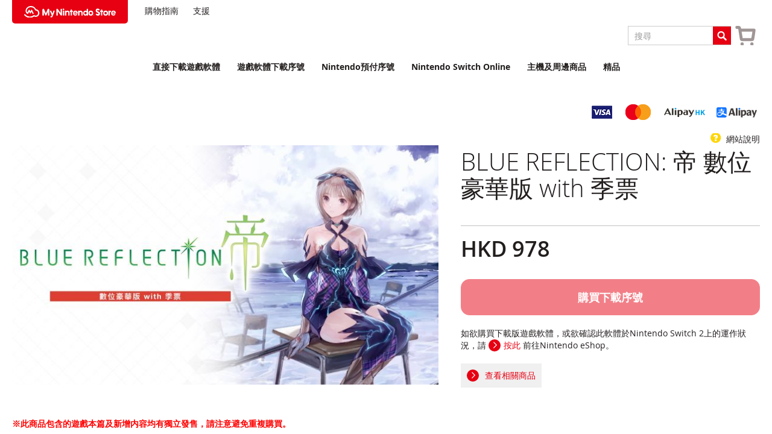

--- FILE ---
content_type: text/html; charset=UTF-8
request_url: https://store.nintendo.com.hk/70070000012902
body_size: 1905
content:
<!DOCTYPE html>
<html lang="en">
<head>
    <meta charset="utf-8">
    <meta name="viewport" content="width=device-width, initial-scale=1">
    <title></title>
    <style>
        body {
            font-family: "Arial";
        }
    </style>
    <script type="text/javascript">
    window.awsWafCookieDomainList = [];
    window.gokuProps = {
"key":"AQIDAHjcYu/GjX+QlghicBgQ/7bFaQZ+m5FKCMDnO+vTbNg96AEYLvptyfSeGoV13EZn1s61AAAAfjB8BgkqhkiG9w0BBwagbzBtAgEAMGgGCSqGSIb3DQEHATAeBglghkgBZQMEAS4wEQQMQQ1x/+3KTUBFYNhTAgEQgDuqQVBw+JeehrGjl5UQq8W8qg6u/VQZiG4hsVtWkL0VxGooQb0EIN89QGjKhaFVUeYdISkZe6ywnxpeCg==",
          "iv":"CgAH8gdPlwAAGE3g",
          "context":"+yFXj/6IiNbpbUyE227DAlDXWA6IBZSzwcrREBxXRnn6Wvpw0lME+hBIxSORO5XFcv/3FSA3RqbDqpC6gslQJvaQ0WV2cDn0uCgH9xMbf+Y+uhWA/yJaGE3OEB8//mIZI+LE0QIC+AaW+xTDDTvlyTNqKCHe2sdbfce02unMOADXg+xShhJmcGgwuFvrkqxuFKEC82OP5l3GNT5+dO2phvun3x1u1MZGxuCq/3sM/bF8K53LrG7ja5jp4JIit0CPgleXUezJWlNEl5/0ANViBsiX+DQM/2FDA2S4Rn4sZbdmNkzsT29cDzowx+gBqcr++B+kT4wju/9Mod8Ghb2JG8CJ+StiSfWEL5FFcftBn1DcEBOtsuO3p2O0lbmQSAfMt/31AA4hznpE3w=="
};
    </script>
    <script src="https://631777d19946.c17a56d9.ap-northeast-1.token.awswaf.com/631777d19946/48fcbeca22a0/1697cf8723bf/challenge.js"></script>
</head>
<body>
    <div id="challenge-container"></div>
    <script type="text/javascript">
        AwsWafIntegration.saveReferrer();
        AwsWafIntegration.checkForceRefresh().then((forceRefresh) => {
            if (forceRefresh) {
                AwsWafIntegration.forceRefreshToken().then(() => {
                    window.location.reload(true);
                });
            } else {
                AwsWafIntegration.getToken().then(() => {
                    window.location.reload(true);
                });
            }
        });
    </script>
    <noscript>
        <h1>JavaScript is disabled</h1>
        In order to continue, we need to verify that you're not a robot.
        This requires JavaScript. Enable JavaScript and then reload the page.
    </noscript>
</body>
</html>

--- FILE ---
content_type: text/html; charset=UTF-8
request_url: https://store.nintendo.com.hk/70070000012902
body_size: 139249
content:
<!doctype html>
<html lang="zh">
    <head class="nok-nhl" prefix="og: http://ogp.me/ns# fb: http://ogp.me/ns/fb# product: http://ogp.me/ns/product#">
        <script>
    var LOCALE = 'zh\u002DHant\u002DTW';
    var BASE_URL = 'https\u003A\u002F\u002Fstore.nintendo.com.hk\u002F';
    var require = {
        'baseUrl': 'https\u003A\u002F\u002Fstore.nintendo.com.hk\u002Fstatic\u002Fversion1766634940\u002Ffrontend\u002FBanyan\u002Fnhl\u002Dv6\u002Fzh_Hant_TW'
    };</script>        <meta charset="utf-8"/>
<meta name="title" content="BLUE REFLECTION: 帝 數位豪華版 with 季票"/>
<meta name="description" content="BLUE REFLECTION: 帝 數位豪華版 with 季票"/>
<meta name="keywords" content="BLUE REFLECTION: 帝 數位豪華版 with 季票"/>
<meta name="robots" content="INDEX,FOLLOW"/>
<meta name="viewport" content="width=device-width, initial-scale=1"/>
<meta name="format-detection" content="telephone=no"/>
<title>BLUE REFLECTION: 帝 數位豪華版 with 季票</title>
<link  rel="stylesheet" type="text/css"  media="all" href="https://store.nintendo.com.hk/static/version1766634940/frontend/Banyan/nhl-v6/zh_Hant_TW/mage/calendar.css" />
<link  rel="stylesheet" type="text/css"  media="all" href="https://store.nintendo.com.hk/static/version1766634940/frontend/Banyan/nhl-v6/zh_Hant_TW/css/styles-m.css" />
<link  rel="stylesheet" type="text/css"  media="all" href="https://store.nintendo.com.hk/static/version1766634940/frontend/Banyan/nhl-v6/zh_Hant_TW/css/nintendo-styles.css" />
<link  rel="stylesheet" type="text/css"  media="all" href="https://store.nintendo.com.hk/static/version1766634940/frontend/Banyan/nhl-v6/zh_Hant_TW/Amasty_Label/vendor/tooltipster/css/tooltipster.min.css" />
<link  rel="stylesheet" type="text/css"  media="all" href="https://store.nintendo.com.hk/static/version1766634940/frontend/Banyan/nhl-v6/zh_Hant_TW/Amasty_Storelocator/vendor/chosen/chosen.min.css" />
<link  rel="stylesheet" type="text/css"  media="all" href="https://store.nintendo.com.hk/static/version1766634940/frontend/Banyan/nhl-v6/zh_Hant_TW/Banyan_EshopPrice/css/eshop_prices.css" />
<link  rel="stylesheet" type="text/css"  media="all" href="https://store.nintendo.com.hk/static/version1766634940/frontend/Banyan/nhl-v6/zh_Hant_TW/mage/gallery/gallery.css" />
<link  rel="stylesheet" type="text/css"  media="all" href="https://store.nintendo.com.hk/static/version1766634940/frontend/Banyan/nhl-v6/zh_Hant_TW/Amasty_BannersLite/css/style.css" />
<link  rel="stylesheet" type="text/css"  media="all" href="https://store.nintendo.com.hk/static/version1766634940/frontend/Banyan/nhl-v6/zh_Hant_TW/Amasty_Promo/css/banner.css" />
<link  rel="stylesheet" type="text/css"  media="screen and (min-width: 768px)" href="https://store.nintendo.com.hk/static/version1766634940/frontend/Banyan/nhl-v6/zh_Hant_TW/css/styles-l.css" />
<link  rel="stylesheet" type="text/css"  media="print" href="https://store.nintendo.com.hk/static/version1766634940/frontend/Banyan/nhl-v6/zh_Hant_TW/css/print.css" />
<script  type="text/javascript"  src="https://store.nintendo.com.hk/static/version1766634940/frontend/Banyan/nhl-v6/zh_Hant_TW/requirejs/require.min.js"></script>
<script  type="text/javascript"  src="https://store.nintendo.com.hk/static/version1766634940/frontend/Banyan/nhl-v6/zh_Hant_TW/requirejs-min-resolver.min.js"></script>
<script  type="text/javascript"  src="https://store.nintendo.com.hk/static/version1766634940/frontend/Banyan/nhl-v6/zh_Hant_TW/js/bundle/bundle10.min.js"></script>
<script  type="text/javascript"  src="https://store.nintendo.com.hk/static/version1766634940/frontend/Banyan/nhl-v6/zh_Hant_TW/js/bundle/bundle9.min.js"></script>
<script  type="text/javascript"  src="https://store.nintendo.com.hk/static/version1766634940/frontend/Banyan/nhl-v6/zh_Hant_TW/js/bundle/bundle8.min.js"></script>
<script  type="text/javascript"  src="https://store.nintendo.com.hk/static/version1766634940/frontend/Banyan/nhl-v6/zh_Hant_TW/js/bundle/bundle7.min.js"></script>
<script  type="text/javascript"  src="https://store.nintendo.com.hk/static/version1766634940/frontend/Banyan/nhl-v6/zh_Hant_TW/js/bundle/bundle6.min.js"></script>
<script  type="text/javascript"  src="https://store.nintendo.com.hk/static/version1766634940/frontend/Banyan/nhl-v6/zh_Hant_TW/js/bundle/bundle5.min.js"></script>
<script  type="text/javascript"  src="https://store.nintendo.com.hk/static/version1766634940/frontend/Banyan/nhl-v6/zh_Hant_TW/js/bundle/bundle4.min.js"></script>
<script  type="text/javascript"  src="https://store.nintendo.com.hk/static/version1766634940/frontend/Banyan/nhl-v6/zh_Hant_TW/js/bundle/bundle3.min.js"></script>
<script  type="text/javascript"  src="https://store.nintendo.com.hk/static/version1766634940/frontend/Banyan/nhl-v6/zh_Hant_TW/js/bundle/bundle2.min.js"></script>
<script  type="text/javascript"  src="https://store.nintendo.com.hk/static/version1766634940/frontend/Banyan/nhl-v6/zh_Hant_TW/js/bundle/bundle1.min.js"></script>
<script  type="text/javascript"  src="https://store.nintendo.com.hk/static/version1766634940/frontend/Banyan/nhl-v6/zh_Hant_TW/js/bundle/bundle0.min.js"></script>
<script  type="text/javascript"  src="https://store.nintendo.com.hk/static/version1766634940/frontend/Banyan/nhl-v6/zh_Hant_TW/mage/requirejs/static.min.js"></script>
<script  type="text/javascript"  src="https://store.nintendo.com.hk/static/version1766634940/frontend/Banyan/nhl-v6/zh_Hant_TW/requirejs-config.min.js"></script>
<script  type="text/javascript"  src="https://store.nintendo.com.hk/static/version1766634940/frontend/Banyan/nhl-v6/zh_Hant_TW/mage/requirejs/mixins.min.js"></script>
<script  type="text/javascript"  src="https://store.nintendo.com.hk/static/version1766634940/frontend/Banyan/nhl-v6/zh_Hant_TW/js/theme-js.min.js"></script>
<script  type="text/javascript"  src="https://store.nintendo.com.hk/static/version1766634940/frontend/Banyan/nhl-v6/zh_Hant_TW/Banyan_NintendoTheme/js/show_loading_full_page.min.js"></script>
<link rel="preload" as="font" crossorigin="anonymous" href="https://store.nintendo.com.hk/static/version1766634940/frontend/Banyan/nhl-v6/zh_Hant_TW/fonts/opensans/light/opensans-300.woff2" />
<link rel="preload" as="font" crossorigin="anonymous" href="https://store.nintendo.com.hk/static/version1766634940/frontend/Banyan/nhl-v6/zh_Hant_TW/fonts/opensans/regular/opensans-400.woff2" />
<link rel="preload" as="font" crossorigin="anonymous" href="https://store.nintendo.com.hk/static/version1766634940/frontend/Banyan/nhl-v6/zh_Hant_TW/fonts/opensans/semibold/opensans-600.woff2" />
<link rel="preload" as="font" crossorigin="anonymous" href="https://store.nintendo.com.hk/static/version1766634940/frontend/Banyan/nhl-v6/zh_Hant_TW/fonts/opensans/bold/opensans-700.woff2" />
<link rel="preload" as="font" crossorigin="anonymous" href="https://store.nintendo.com.hk/static/version1766634940/frontend/Banyan/nhl-v6/zh_Hant_TW/fonts/Luma-Icons.woff2" />
<link  rel="canonical" href="https://store.nintendo.com.hk/70070000012902" />
<link  rel="icon" type="image/x-icon" href="https://store.nintendo.com.hk/media/favicon/default/nhlfavicon.png" />
<link  rel="shortcut icon" type="image/x-icon" href="https://store.nintendo.com.hk/media/favicon/default/nhlfavicon.png" />
<script type="text/javascript">
document.addEventListener("DOMContentLoaded", function (){
  var isEnableEshopMessage = false;
  var maintenanceMessage = "";
  if (isEnableEshopMessage) {
    maintenanceMessage += "<strong>現正進行維護，維護期間内部分商品可能無法購買及無法於Nintendo eShop兌換下載序號。請於維護完結後進行購買或兌換。有關維護詳情請瀏覽以下網頁： <a href=\"https://www.nintendo.com.hk/switch/support/netinfo/\">https://www.nintendo.com.hk/switch/support/netinfo/</a></strong>";
  }
var messageElement = document.querySelector('body > div.message.global.demo > div > p');
if (messageElement !== null) { messageElement.innerHTML = maintenanceMessage;
  messageElement.style.marginBottom = "0px";
}
});
//-->
</script>


<style>

  @media screen and (min-width: 768px) {
    .eshop { 
      #customer-name > button {
        display: none;
      }
      #login-link {
        display: none;
      }
      li.header-customer-menu {
        display: none;
      }
      .header-customer {
        display: none;
      }
      a.header-login-link {
        display: none;
      }
    }
  }

</style>            <script type="text/x-magento-init">
        {
            "*": {
                "Magento_PageCache/js/form-key-provider": {
                    "isPaginationCacheEnabled":
                        0                }
            }
        }
    </script>

<!--Custom Style-->

<meta property="og:type" content="product" />
<meta property="og:title"
      content="BLUE&#x20;REFLECTION&#x3A;&#x20;&#x5E1D;&#x20;&#x6578;&#x4F4D;&#x8C6A;&#x83EF;&#x7248;&#x20;with&#x20;&#x5B63;&#x7968;" />
<meta property="og:image"
      content="https://store.nintendo.com.hk/media/catalog/product/cache/1a36f41ada73f13bf55b35672979f097/e/4/e43ac7f33d9e8ceffd5d35377ef2b5833772a0ab5146f171999e7c3ca1017b4e.jpg" />
<meta property="og:description"
      content="" />
<meta property="og:url" content="https://store.nintendo.com.hk/70070000012902" />
    <meta property="product:price:amount" content="978"/>
    <meta property="product:price:currency"
      content="HKD"/>
    </head>
    <body data-container="body"
          data-mage-init='{"loaderAjax": {}, "loader": { "icon": "https://store.nintendo.com.hk/static/version1766634940/frontend/Banyan/nhl-v6/zh_Hant_TW/images/loader-2.gif"}}'
        id="html-body" itemtype="http://schema.org/Product" itemscope="itemscope" class="nok-nhl amasty-mega-menu catalog-product-view product-70070000012902 page-layout-1column">
        
<script type="text/x-magento-init">
    {
        "*": {
            "Magento_PageBuilder/js/widget-initializer": {
                "config": {"[data-content-type=\"slider\"][data-appearance=\"default\"]":{"Magento_PageBuilder\/js\/content-type\/slider\/appearance\/default\/widget":false},"[data-content-type=\"map\"]":{"Magento_PageBuilder\/js\/content-type\/map\/appearance\/default\/widget":false},"[data-content-type=\"row\"]":{"Magento_PageBuilder\/js\/content-type\/row\/appearance\/default\/widget":false},"[data-content-type=\"tabs\"]":{"Magento_PageBuilder\/js\/content-type\/tabs\/appearance\/default\/widget":false},"[data-content-type=\"slide\"]":{"Magento_PageBuilder\/js\/content-type\/slide\/appearance\/default\/widget":{"buttonSelector":".pagebuilder-slide-button","showOverlay":"hover","dataRole":"slide"}},"[data-content-type=\"banner\"]":{"Magento_PageBuilder\/js\/content-type\/banner\/appearance\/default\/widget":{"buttonSelector":".pagebuilder-banner-button","showOverlay":"hover","dataRole":"banner"}},"[data-content-type=\"buttons\"]":{"Magento_PageBuilder\/js\/content-type\/buttons\/appearance\/inline\/widget":false},"[data-content-type=\"products\"][data-appearance=\"carousel\"]":{"Amasty_Xsearch\/js\/content-type\/products\/appearance\/carousel\/widget-override":false}},
                "breakpoints": {"desktop":{"label":"Desktop","stage":true,"default":true,"class":"desktop-switcher","icon":"Magento_PageBuilder::css\/images\/switcher\/switcher-desktop.svg","conditions":{"min-width":"1024px"},"options":{"products":{"default":{"slidesToShow":"5"}}}},"tablet":{"conditions":{"max-width":"1024px","min-width":"768px"},"options":{"products":{"default":{"slidesToShow":"4"},"continuous":{"slidesToShow":"3"}}}},"mobile":{"label":"Mobile","stage":true,"class":"mobile-switcher","icon":"Magento_PageBuilder::css\/images\/switcher\/switcher-mobile.svg","media":"only screen and (max-width: 768px)","conditions":{"max-width":"768px","min-width":"640px"},"options":{"products":{"default":{"slidesToShow":"3"}}}},"mobile-small":{"conditions":{"max-width":"640px"},"options":{"products":{"default":{"slidesToShow":"2"},"continuous":{"slidesToShow":"2"}}}}}            }
        }
    }
</script>
    <script type="text/x-magento-init">
        {"*":{"Banyan_CustomerLimit\/js\/lex-membership-confirm":{"container":"","type":"free","addToCart":"form[data-product-sku][data-product-membership-type=\"lex\"] #product-addtocart-button, form[data-product-sku][data-product-membership-type=\"lex\"][data-role=\"tocart-form\"] [type=\"submit\"]","confirmMessage":"<style>#html-body [data-pb-style=J29ENDU]{justify-content:flex-start;display:flex;flex-direction:column;background-position:left top;background-size:cover;background-repeat:no-repeat;background-attachment:scroll;border-style:none;border-width:1px;border-radius:0;margin:0 0 10px;padding:10px}#html-body [data-pb-style=MD7O9C2]{border-style:none;border-width:1px;border-radius:0;margin:0;padding:0}<\/style><div data-content-type=\"row\" data-appearance=\"contained\" data-element=\"main\"><div data-enable-parallax=\"0\" data-parallax-speed=\"0.5\" data-background-images=\"{}\" data-background-type=\"image\" data-video-loop=\"true\" data-video-play-only-visible=\"true\" data-video-lazy-load=\"true\" data-video-fallback-src=\"\" data-element=\"inner\" data-pb-style=\"J29ENDU\"><div data-content-type=\"text\" data-appearance=\"default\" data-element=\"main\" data-pb-style=\"MD7O9C2\"><h2 style=\"text-align: center;\">\u76ee\u524d\u60a8\u5df2\u52a0\u5165\u300cNintendo Switch Online + \u64f4\u5145\u5305\u300d<\/h2>\r\n<p style=\"text-align: center;\">\u9078\u8cfc\u7684\u5546\u54c1\u4e2d\u5305\u542b\u4e86\u65bc\u52a0\u5165\u671f\u9593\u5167\u53ef\u4ee5\u514d\u8cbb\u4e0b\u8f09\u7684\u5546\u54c1\u3002\u8981\u7e7c\u7e8c\u9032\u884c\u8cfc\u8cb7\u55ce\uff1f<\/p><\/div><\/div><\/div>"}}}    </script>

<div class="cookie-status-message" id="cookie-status">
    The store will not work correctly when cookies are disabled.</div>
<script type="text&#x2F;javascript">document.querySelector("#cookie-status").style.display = "none";</script>
<script type="text/x-magento-init">
    {
        "*": {
            "cookieStatus": {}
        }
    }
</script>

<script type="text/x-magento-init">
    {
        "*": {
            "mage/cookies": {
                "expires": null,
                "path": "\u002F",
                "domain": ".store.nintendo.com.hk",
                "secure": true,
                "lifetime": "3600"
            }
        }
    }
</script>
    <noscript>
        <div class="message global noscript">
            <div class="content">
                <p>
                    <strong>你的瀏覽器似乎禁用了JavaScript。</strong>
                    <span>
                        為了在我們的網站上最好的體驗，請確保在您的瀏覽器中打開JavaScript。                    </span>
                </p>
            </div>
        </div>
    </noscript>
<script>    require.config({
        map: {
            '*': {
                wysiwygAdapter: 'mage/adminhtml/wysiwyg/tiny_mce/tinymceAdapter'
            }
        }
    });</script>
<script>
    window.cookiesConfig = window.cookiesConfig || {};
    window.cookiesConfig.secure = true;
</script><script>    require.config({
        paths: {
            googleMaps: 'https\u003A\u002F\u002Fmaps.googleapis.com\u002Fmaps\u002Fapi\u002Fjs\u003Fv\u003D3\u0026key\u003D'
        },
        config: {
            'Magento_PageBuilder/js/utils/map': {
                style: '',
            },
            'Magento_PageBuilder/js/content-type/map/preview': {
                apiKey: '',
                apiKeyErrorMessage: 'You\u0020must\u0020provide\u0020a\u0020valid\u0020\u003Ca\u0020href\u003D\u0027https\u003A\u002F\u002Fstore.nintendo.com.hk\u002Fadminhtml\u002Fsystem_config\u002Fedit\u002Fsection\u002Fcms\u002F\u0023cms_pagebuilder\u0027\u0020target\u003D\u0027_blank\u0027\u003EGoogle\u0020Maps\u0020API\u0020key\u003C\u002Fa\u003E\u0020to\u0020use\u0020a\u0020map.'
            },
            'Magento_PageBuilder/js/form/element/map': {
                apiKey: '',
                apiKeyErrorMessage: 'You\u0020must\u0020provide\u0020a\u0020valid\u0020\u003Ca\u0020href\u003D\u0027https\u003A\u002F\u002Fstore.nintendo.com.hk\u002Fadminhtml\u002Fsystem_config\u002Fedit\u002Fsection\u002Fcms\u002F\u0023cms_pagebuilder\u0027\u0020target\u003D\u0027_blank\u0027\u003EGoogle\u0020Maps\u0020API\u0020key\u003C\u002Fa\u003E\u0020to\u0020use\u0020a\u0020map.'
            },
        }
    });</script><script>
    require.config({
        shim: {
            'Magento_PageBuilder/js/utils/map': {
                deps: ['googleMaps']
            }
        }
    });</script><div class="page-wrapper"><a id="page-top" tabindex="-2"></a><header id="ammenu-header-container" class="ammenu-header-container page-header"><div class="panel wrapper"><div class="panel header"><div class="header-main-links" data-content-type="html" data-appearance="default" data-element="main" data-decoded="true"><ul class="top-main-menu">
    <li><a href="/user_guide">購物指南</a></li>
    <li><a href="https://support.nintendo.com/hk/index.html" target="_blank">支援</a></li>
</ul></div><a class="action skip contentarea"
   href="#contentarea">
    <span>
        跳過到內容    </span>
</a>
<ul class="header links">
<script type="text/x-magento-init">
    {"*":{"Magento_Ui\/js\/core\/app":{"components":{"customerLink":{"component":"Ecomitize_NintendoAccount\/js\/login","loginRedirectUrl":"https:\/\/store.nintendo.com.hk\/customer\/account\/auth\/?redirect_url=https%3A%2F%2Fstore.nintendo.com.hk%2F70070000012902","config":{"customer_avatar_default":"https:\/\/store.nintendo.com.hk\/static\/version1766634940\/frontend\/Banyan\/nhl-v6\/zh_Hant_TW\/Ecomitize_NintendoAccount\/images\/mii-default.svg"}}}}}}</script>
<li class="header-customer-menu" data-bind="scope: 'customerLink'">
    <!-- ko if: linkData().loggedIn -->
        <div class="header-customer" style="display: none" data-bind="visible: !isLoading() && linkData().loggedIn">
            <!-- ko if: linkData().hasAvatar -->
            <div class="header-customer-avatar" style="display: none;" data-bind="visible: !isLoading() && linkData().hasAvatar">
                <img id="customer-avatar"  data-bind="attr: {
                               'src': linkData().customerAvatar
                           }" src="https&#x3A;&#x2F;&#x2F;store.nintendo.com.hk&#x2F;static&#x2F;version1766634940&#x2F;frontend&#x2F;Banyan&#x2F;nhl-v6&#x2F;zh_Hant_TW&#x2F;Ecomitize_NintendoAccount&#x2F;images&#x2F;mii-default.svg"
                />
            </div>
            <!-- /ko -->
            <!-- ko if: linkData().loggedIn -->
                <div class="header-customer-name">
                    <span data-bind="text: linkData().nickname"></span>
                </div>
            <!-- /ko -->
        </div>
    <!-- /ko -->
    <!-- ko if: !linkData().loggedIn -->
    <div class="header-customer" style="display: none" data-bind="visible: !isLoading() && !linkData().loggedIn">
        <a id="login-link" href="#" class="header-login-link" data-bind="click: linkAction">
            <span data-bind="text: linkData().linkText"></span>
        </a>
    </div>
    <!-- /ko -->
</li>
</ul></div></div><div class="header content"><div class="header-inner">
<!-- ko scope: 'index = ammenu_hamburger_toggle' -->
    <!-- ko if: $data.source.isMobile() || false -->
        <button class="ammenu-button -hamburger -trigger"
                aria-controls="ammenu-sidebar"
                aria-haspopup="menu"
                type="button"
                title="Toggling menu"
                data-bind="
                    style: {
                        color: color_settings.hamburger_icon_color
                    },
                    event: {
                        click: toggling
                    },
                    attr: {
                        'aria-expanded': isOpen().toString(),
                        'aria-hidden': $data.source.isMobile() ? 'true' : 'false'
                    }">
        </button>
                    <style>
                @media (min-width: 1025px) {
                    .ammenu-button.-hamburger.-trigger {
                        display: none;
                    }
                }
            </style>
            <!-- /ko -->
<!-- /ko -->

<a class="ammenu-logo "
   href="https://store.nintendo.com.hk/"
   title=""
   aria-label="store logo">
        <img src="https://store.nintendo.com.hk/static/version1766634940/frontend/Banyan/nhl-v6/zh_Hant_TW/images/logo.svg"
             title=""
             alt=""
                                  />
</a>
<div class="header-main-links" data-content-type="html" data-appearance="default" data-element="main" data-decoded="true"><ul class="top-main-menu">
    <li><a href="/user_guide">購物指南</a></li>
    <li><a href="https://support.nintendo.com/hk/index.html" target="_blank">支援</a></li>
</ul></div>
<div data-block="minicart" class="minicart-wrapper">
    <a class="action showcart" href="https://store.nintendo.com.hk/checkout/cart/"
       data-bind="scope: 'minicart_content'">
        <span class="text">我的購物車</span>
        <span class="counter qty empty"
              data-bind="css: { empty: !!getCartParam('summary_count') == false && !isLoading() },
               blockLoader: isLoading">
            <span class="counter-number">
                <!-- ko if: getCartParam('summary_count') -->
                <!-- ko text: getCartParam('summary_count').toLocaleString(window.LOCALE) --><!-- /ko -->
                <!-- /ko -->
            </span>
            <span class="counter-label">
            <!-- ko if: getCartParam('summary_count') -->
                <!-- ko text: getCartParam('summary_count').toLocaleString(window.LOCALE) --><!-- /ko -->
                <!-- ko i18n: 'items' --><!-- /ko -->
            <!-- /ko -->
            </span>
        </span>
    </a>
            <div class="block block-minicart"
             data-role="dropdownDialog"
             data-mage-init='{"dropdownDialog":{
                "appendTo":"[data-block=minicart]",
                "triggerTarget":".showcart",
                "timeout": "2000",
                "closeOnMouseLeave": false,
                "closeOnEscape": true,
                "triggerClass":"active",
                "parentClass":"active",
                "buttons":[]}}'>
            <div id="minicart-content-wrapper" data-bind="scope: 'minicart_content'">
                <!-- ko template: getTemplate() --><!-- /ko -->
            </div>
                    </div>
        <script>window.checkout = {"cart_limit_qty":10,"cart_limit_qty_error":"\u6700\u591a\u53ef\u8cfc\u8cb710\u4ef6\u5546\u54c1\u3002","shoppingCartUrl":"https:\/\/store.nintendo.com.hk\/checkout\/cart\/","checkoutUrl":"https:\/\/store.nintendo.com.hk\/checkout\/","updateItemQtyUrl":"https:\/\/store.nintendo.com.hk\/checkout\/sidebar\/updateItemQty\/","removeItemUrl":"https:\/\/store.nintendo.com.hk\/checkout\/sidebar\/removeItem\/","imageTemplate":"Magento_Catalog\/product\/image_with_borders","baseUrl":"https:\/\/store.nintendo.com.hk\/","minicartMaxItemsVisible":5,"websiteId":"1","maxItemsToDisplay":10,"storeId":"1","storeGroupId":"1","customerLoginUrl":"https:\/\/store.nintendo.com.hk\/customer\/account\/auth\/?redirect_url=https%3A%2F%2Fstore.nintendo.com.hk%2Fcheckout%2F","isRedirectRequired":true,"autocomplete":"off","captcha":{"user_login":{"isCaseSensitive":false,"imageHeight":50,"imageSrc":"","refreshUrl":"https:\/\/store.nintendo.com.hk\/captcha\/refresh\/","isRequired":false,"timestamp":1769415856}}}</script>    <script type="text/x-magento-init">
    {
        "[data-block='minicart']": {
            "Magento_Ui/js/core/app": {"components":{"minicart_content":{"children":{"subtotal.container":{"children":{"subtotal":{"children":{"subtotal.totals":{"config":{"display_cart_subtotal_incl_tax":0,"display_cart_subtotal_excl_tax":1,"template":"Magento_Tax\/checkout\/minicart\/subtotal\/totals"},"component":"Magento_Tax\/js\/view\/checkout\/minicart\/subtotal\/totals","children":{"subtotal.totals.msrp":{"component":"Magento_Msrp\/js\/view\/checkout\/minicart\/subtotal\/totals","config":{"displayArea":"minicart-subtotal-hidden","template":"Magento_Msrp\/checkout\/minicart\/subtotal\/totals"}}}}},"component":"uiComponent","config":{"template":"Magento_Checkout\/minicart\/subtotal"}}},"component":"uiComponent","config":{"displayArea":"subtotalContainer"}},"item.renderer":{"component":"Magento_Checkout\/js\/view\/cart-item-renderer","config":{"displayArea":"defaultRenderer","template":"Magento_Checkout\/minicart\/item\/default"},"children":{"item.image":{"component":"Magento_Catalog\/js\/view\/image","config":{"template":"Magento_Catalog\/product\/image","displayArea":"itemImage"}},"checkout.cart.item.price.sidebar":{"component":"uiComponent","config":{"template":"Magento_Checkout\/minicart\/item\/price","displayArea":"priceSidebar"}}}},"extra_info":{"component":"uiComponent","config":{"displayArea":"extraInfo"}},"promotion":{"component":"uiComponent","config":{"displayArea":"promotion"}}},"config":{"itemRenderer":{"default":"defaultRenderer","simple":"defaultRenderer","virtual":"defaultRenderer"},"template":"Banyan_Checkout\/minicart\/content"},"component":"Magento_Checkout\/js\/view\/minicart"}},"types":[]}        },
        "*": {
            "Magento_Ui/js/block-loader": "https\u003A\u002F\u002Fstore.nintendo.com.hk\u002Fstatic\u002Fversion1766634940\u002Ffrontend\u002FBanyan\u002Fnhl\u002Dv6\u002Fzh_Hant_TW\u002Fimages\u002Floader\u002D1.gif"
        }
    }
    </script>
</div>



<section class="amsearch-wrapper-block"
         data-amsearch-wrapper="block"
         data-bind="
            scope: 'amsearch_wrapper',
            mageInit: {
                'Magento_Ui/js/core/app': {
                    components: {
                        amsearch_wrapper: {
                            component: 'Amasty_Xsearch/js/wrapper',
                            data: {&quot;url&quot;:&quot;https:\/\/store.nintendo.com.hk\/amasty_xsearch\/autocomplete\/index\/&quot;,&quot;url_result&quot;:&quot;https:\/\/store.nintendo.com.hk\/eshopsearch\/result\/&quot;,&quot;url_popular&quot;:&quot;https:\/\/store.nintendo.com.hk\/search\/term\/popular\/&quot;,&quot;isDynamicWidth&quot;:false,&quot;isProductBlockEnabled&quot;:false,&quot;width&quot;:500,&quot;displaySearchButton&quot;:false,&quot;fullWidth&quot;:false,&quot;minChars&quot;:1,&quot;delay&quot;:500,&quot;currentUrlEncoded&quot;:&quot;aHR0cHM6Ly9zdG9yZS5uaW50ZW5kby5jb20uaGsvNzAwNzAwMDAwMTI5MDI~&quot;,&quot;color_settings&quot;:[],&quot;popup_display&quot;:0,&quot;preloadEnabled&quot;:false,&quot;isSeoUrlsEnabled&quot;:false,&quot;seoKey&quot;:&quot;search&quot;,&quot;isSaveSearchInputValueEnabled&quot;:false,&quot;search_zone&quot;:&quot;eshopsearch&quot;}                        }
                    }
                }
            }">
    <div class="amsearch-form-block"
          data-bind="
              style: {
                    width: resized() ? data.width + 'px' : ''
              },
              css: {
                '-opened': opened
              },
              afterRender: initCssVariables">
                
<section class="amsearch-input-wrapper"
         data-bind="
            css: {
                '-dynamic-width': data.isDynamicWidth,
                '-match': $data.readyForSearch(),
                '-typed': inputValue && inputValue().length
            }">
    <input type="text"
           name="q"
           placeholder="&#x641C;&#x5C0B;"
           class="amsearch-input"
           maxlength="128"
           role="combobox"
           aria-haspopup="false"
           aria-autocomplete="both"
           autocomplete="off"
           value=""
           aria-expanded="false"
           data-amsearch-block="input"
           data-bind="
                afterRender: initInputValue,
                hasFocus: focused,
                value: inputValue,
                event: {
                    keypress: onEnter
                },
                valueUpdate: 'input'">
    <!-- ko template: { name: templates.loader } --><!-- /ko -->
    <button class="amsearch-button -close -clear -icon"
            style="display: none"
            data-bind="
                event: {
                    click: inputValue.bind(this, '')
                },
                attr: {
                    title: $t('Clear Field')
                },
                visible: inputValue && inputValue().length">
    </button>
    <button class="amsearch-button -loupe -clear -icon -disabled"
            data-bind="
                event: {
                    click: search
                },
                css: {
                    '-disabled': !$data.match()
                },
                attr: {
                    title: $t('Search')
                }">
    </button>
</section>
        
        
<section class="amsearch-result-section"
         data-amsearch-js="results"
         style="display: none;"
         data-bind="
            css: {
                '-small': $data.data.width < 700 && !$data.data.fullWidth
            },
            afterRender: function (node) {
                initResultSection(node, 1)
            },
            style: resultSectionStyles(),
            visible: $data.opened()">
    <!-- ko if: !$data.match() && $data.preload() -->
        <!-- ko template: { name: templates.preload } --><!-- /ko -->
    <!-- /ko -->
    <!-- ko if: $data.match() -->
        <!-- ko template: { name: templates.results } --><!-- /ko -->
    <!-- /ko -->
    <!-- ko if: $data.message() && $data.message().length -->
        <!-- ko template: { name: templates.message } --><!-- /ko -->
    <!-- /ko -->
</section>
    </div>
    </section>
</div></div></header>


<section class="ammenu-robots-navigation">
    <nav class="navigation" data-action="navigation" aria-disabled="true" aria-hidden="true" tabindex="-1">
        <ul aria-disabled="true" aria-hidden="true">
                            
<li class="category-item nav-0" role="presentation">
    <a href="https://store.nintendo.com.hk/digital-games"
       tabindex="-1"
       title="&#x76F4;&#x63A5;&#x4E0B;&#x8F09;&#x904A;&#x6232;&#x8EDF;&#x9AD4;">
        直接下載遊戲軟體    </a>
            <ul class="submenu">
                            
<li class="category-item nav-0-0" role="presentation">
    <a href="https://store.nintendo.com.hk/digital-games/recent-releases"
       tabindex="-1"
       title="NEW">
        NEW    </a>
    </li>

                            
<li class="category-item nav-0-1" role="presentation">
    <a href="https://store.nintendo.com.hk/digital-games/current-offers"
       tabindex="-1"
       title="&#x6E1B;&#x50F9;">
        減價    </a>
    </li>

                            
<li class="category-item nav-0-2" role="presentation">
    <a href="https://store.nintendo.com.hk/digital-games/charts"
       tabindex="-1"
       title="&#x6392;&#x884C;&#x699C;">
        排行榜    </a>
    </li>

                            
<li class="category-item nav-0-3" role="presentation">
    <a href="https://store.nintendo.com.hk/digital-games/coming-soon"
       tabindex="-1"
       title="&#x5373;&#x5C07;&#x767C;&#x552E;">
        即將發售    </a>
    </li>

                            
<li class="category-item nav-0-4" role="presentation">
    <a href="https://store.nintendo.com.hk/digital-games/free-download"
       tabindex="-1"
       title="&#x514D;&#x8CBB;&#x4E0B;&#x8F09;">
        免費下載    </a>
    </li>

                            
<li class="category-item nav-0-5" role="presentation">
    <a href="https://store.nintendo.com.hk/digital-games/demo"
       tabindex="-1"
       title="&#x6709;&#x9AD4;&#x9A57;&#x7248;">
        有體驗版    </a>
    </li>

                    </ul>
    </li>

                            
<li class="category-item nav-1" role="presentation">
    <a href="https://store.nintendo.com.hk/download-code"
       tabindex="-1"
       title="&#x904A;&#x6232;&#x8EDF;&#x9AD4;&#x4E0B;&#x8F09;&#x5E8F;&#x865F;">
        遊戲軟體下載序號    </a>
            <ul class="submenu">
                            
<li class="category-item nav-1-0" role="presentation">
    <a href="https://store.nintendo.com.hk/download-code/recently-released"
       tabindex="-1"
       title="&#x6700;&#x65B0;&#x63A8;&#x51FA;">
        最新推出    </a>
    </li>

                            
<li class="category-item nav-1-1" role="presentation">
    <a href="https://store.nintendo.com.hk/download-code/sale"
       tabindex="-1"
       title="&#x6E1B;&#x50F9;">
        減價    </a>
    </li>

                            
<li class="category-item nav-1-2" role="presentation">
    <a href="https://store.nintendo.com.hk/download-code/nintendo"
       tabindex="-1"
       title="Nintendo&#x767C;&#x884C;&#x904A;&#x6232;">
        Nintendo發行遊戲    </a>
    </li>

                            
<li class="category-item nav-1-3" role="presentation">
    <a href="https://store.nintendo.com.hk/download-code/best-sellers"
       tabindex="-1"
       title="&#x66A2;&#x92B7;&#x5546;&#x54C1;">
        暢銷商品    </a>
    </li>

                            
<li class="category-item nav-1-4" role="presentation">
    <a href="https://store.nintendo.com.hk/download-code/feature"
       tabindex="-1"
       title="&#x7CBE;&#x9078;&#x5546;&#x54C1;">
        精選商品    </a>
    </li>

                    </ul>
    </li>

                            
<li class="category-item nav-2" role="presentation">
    <a href="https://store.nintendo.com.hk/prepaidcard"
       tabindex="-1"
       title="Nintendo&#x9810;&#x4ED8;&#x5E8F;&#x865F;">
        Nintendo預付序號    </a>
    </li>

                            
<li class="category-item nav-3" role="presentation">
    <a href="https://store.nintendo.com.hk/nintendo-switch-online"
       tabindex="-1"
       title="Nintendo&#x20;Switch&#x20;Online">
        Nintendo Switch Online    </a>
    </li>

                            
<li class="category-item nav-4" role="presentation">
    <a href="https://store.nintendo.com.hk/hardware-accessory"
       tabindex="-1"
       title="&#x4E3B;&#x6A5F;&#x53CA;&#x5468;&#x908A;&#x5546;&#x54C1;">
        主機及周邊商品    </a>
            <ul class="submenu">
                            
<li class="category-item nav-4-0" role="presentation">
    <a href="https://store.nintendo.com.hk/hardware-accessory/hardware"
       tabindex="-1"
       title="&#x4E3B;&#x6A5F;">
        主機    </a>
    </li>

                            
<li class="category-item nav-4-1" role="presentation">
    <a href="https://store.nintendo.com.hk/hardware-accessory/controller"
       tabindex="-1"
       title="&#x63A7;&#x5236;&#x5668;">
        控制器    </a>
    </li>

                            
<li class="category-item nav-4-2" role="presentation">
    <a href="https://store.nintendo.com.hk/hardware-accessory/other-accessory"
       tabindex="-1"
       title="&#x5176;&#x4ED6;&#x5468;&#x908A;&#x5546;&#x54C1;">
        其他周邊商品    </a>
    </li>

                            
<li class="category-item nav-4-3" role="presentation">
    <a href="https://store.nintendo.com.hk/hardware-accessory/virtual-boy"
       tabindex="-1"
       title="&#x300C;Virtual&#x20;Boy&#x20;for&#x20;Nintendo&#x20;Switch&#x20;2&#xFF0F;Nintendo&#x20;Switch&#x300D;&#x7279;&#x96C6;">
        「Virtual Boy for Nintendo Switch 2／Nintendo Switch」特集    </a>
    </li>

                    </ul>
    </li>

                            
<li class="category-item nav-5" role="presentation">
    <a href="https://store.nintendo.com.hk/goods"
       tabindex="-1"
       title="&#x7CBE;&#x54C1;">
        精品    </a>
    </li>

                    </ul>
    </nav>
</section>

<section class="ammenu-menu-wrapper"
         data-nosnippet
         data-bind="
            scope: 'ammenu_wrapper',
            mageInit: {
                'Magento_Ui/js/core/app': {
                    components: {
                        'ammenu_wrapper': {
                            component: 'Amasty_MegaMenuLite/js/wrapper',
                            data: {&quot;type&quot;:{&quot;value&quot;:0,&quot;label&quot;:&quot;do not show&quot;},&quot;submenu_type&quot;:false,&quot;width&quot;:0,&quot;width_value&quot;:0,&quot;column_count&quot;:4,&quot;hide_content&quot;:false,&quot;desktop_font&quot;:700,&quot;mobile_font&quot;:700,&quot;elems&quot;:[{&quot;type&quot;:{&quot;value&quot;:1,&quot;label&quot;:&quot;vertical&quot;},&quot;submenu_type&quot;:false,&quot;width&quot;:0,&quot;width_value&quot;:0,&quot;column_count&quot;:4,&quot;hide_content&quot;:false,&quot;desktop_font&quot;:&quot;700&quot;,&quot;mobile_font&quot;:700,&quot;elems&quot;:[{&quot;type&quot;:{&quot;value&quot;:0,&quot;label&quot;:&quot;do not show&quot;},&quot;submenu_type&quot;:false,&quot;width&quot;:0,&quot;width_value&quot;:0,&quot;column_count&quot;:4,&quot;hide_content&quot;:false,&quot;desktop_font&quot;:700,&quot;mobile_font&quot;:700,&quot;elems&quot;:[],&quot;__disableTmpl&quot;:true,&quot;name&quot;:&quot;NEW&quot;,&quot;is_category&quot;:true,&quot;id&quot;:&quot;category-node-32&quot;,&quot;status&quot;:1,&quot;sort_order&quot;:null,&quot;content&quot;:&quot;&quot;,&quot;url&quot;:&quot;https:\/\/store.nintendo.com.hk\/digital-games\/recent-releases&quot;,&quot;current&quot;:false},{&quot;type&quot;:{&quot;value&quot;:0,&quot;label&quot;:&quot;do not show&quot;},&quot;submenu_type&quot;:false,&quot;width&quot;:0,&quot;width_value&quot;:0,&quot;column_count&quot;:4,&quot;hide_content&quot;:false,&quot;desktop_font&quot;:&quot;700&quot;,&quot;mobile_font&quot;:700,&quot;elems&quot;:[],&quot;__disableTmpl&quot;:true,&quot;name&quot;:&quot;\u6e1b\u50f9&quot;,&quot;is_category&quot;:true,&quot;id&quot;:&quot;category-node-33&quot;,&quot;status&quot;:1,&quot;sort_order&quot;:null,&quot;content&quot;:&quot;&lt;div data-content-type=\&quot;html\&quot; data-appearance=\&quot;default\&quot; data-element=\&quot;main\&quot; data-decoded=\&quot;true\&quot;&gt;&lt;\/div&gt;&quot;,&quot;url&quot;:&quot;https:\/\/store.nintendo.com.hk\/digital-games\/current-offers&quot;,&quot;current&quot;:false},{&quot;type&quot;:{&quot;value&quot;:0,&quot;label&quot;:&quot;do not show&quot;},&quot;submenu_type&quot;:false,&quot;width&quot;:0,&quot;width_value&quot;:0,&quot;column_count&quot;:4,&quot;hide_content&quot;:false,&quot;desktop_font&quot;:700,&quot;mobile_font&quot;:700,&quot;elems&quot;:[],&quot;__disableTmpl&quot;:true,&quot;name&quot;:&quot;\u6392\u884c\u699c&quot;,&quot;is_category&quot;:true,&quot;id&quot;:&quot;category-node-34&quot;,&quot;status&quot;:1,&quot;sort_order&quot;:null,&quot;content&quot;:&quot;&quot;,&quot;url&quot;:&quot;https:\/\/store.nintendo.com.hk\/digital-games\/charts&quot;,&quot;current&quot;:false},{&quot;type&quot;:{&quot;value&quot;:0,&quot;label&quot;:&quot;do not show&quot;},&quot;submenu_type&quot;:false,&quot;width&quot;:0,&quot;width_value&quot;:0,&quot;column_count&quot;:4,&quot;hide_content&quot;:false,&quot;desktop_font&quot;:700,&quot;mobile_font&quot;:700,&quot;elems&quot;:[],&quot;__disableTmpl&quot;:true,&quot;name&quot;:&quot;\u5373\u5c07\u767c\u552e&quot;,&quot;is_category&quot;:true,&quot;id&quot;:&quot;category-node-35&quot;,&quot;status&quot;:1,&quot;sort_order&quot;:null,&quot;content&quot;:&quot;&quot;,&quot;url&quot;:&quot;https:\/\/store.nintendo.com.hk\/digital-games\/coming-soon&quot;,&quot;current&quot;:false},{&quot;type&quot;:{&quot;value&quot;:0,&quot;label&quot;:&quot;do not show&quot;},&quot;submenu_type&quot;:false,&quot;width&quot;:0,&quot;width_value&quot;:0,&quot;column_count&quot;:4,&quot;hide_content&quot;:false,&quot;desktop_font&quot;:700,&quot;mobile_font&quot;:700,&quot;elems&quot;:[],&quot;__disableTmpl&quot;:true,&quot;name&quot;:&quot;\u514d\u8cbb\u4e0b\u8f09&quot;,&quot;is_category&quot;:true,&quot;id&quot;:&quot;category-node-36&quot;,&quot;status&quot;:1,&quot;sort_order&quot;:null,&quot;content&quot;:&quot;&quot;,&quot;url&quot;:&quot;https:\/\/store.nintendo.com.hk\/digital-games\/free-download&quot;,&quot;current&quot;:false},{&quot;type&quot;:{&quot;value&quot;:0,&quot;label&quot;:&quot;do not show&quot;},&quot;submenu_type&quot;:false,&quot;width&quot;:0,&quot;width_value&quot;:0,&quot;column_count&quot;:4,&quot;hide_content&quot;:false,&quot;desktop_font&quot;:700,&quot;mobile_font&quot;:700,&quot;elems&quot;:[],&quot;__disableTmpl&quot;:true,&quot;name&quot;:&quot;\u6709\u9ad4\u9a57\u7248&quot;,&quot;is_category&quot;:true,&quot;id&quot;:&quot;category-node-37&quot;,&quot;status&quot;:1,&quot;sort_order&quot;:null,&quot;content&quot;:&quot;&quot;,&quot;url&quot;:&quot;https:\/\/store.nintendo.com.hk\/digital-games\/demo&quot;,&quot;current&quot;:false}],&quot;__disableTmpl&quot;:true,&quot;name&quot;:&quot;\u76f4\u63a5\u4e0b\u8f09\u904a\u6232\u8edf\u9ad4&quot;,&quot;is_category&quot;:true,&quot;id&quot;:&quot;category-node-31&quot;,&quot;status&quot;:1,&quot;sort_order&quot;:&quot;0&quot;,&quot;content&quot;:&quot;&lt;div data-content-type=\&quot;html\&quot; data-appearance=\&quot;default\&quot; data-element=\&quot;main\&quot; data-decoded=\&quot;true\&quot;&gt;&lt;div class=\&quot;mmenu-sub-category\&quot;&gt;\r\n    &lt;div class=\&quot;mmenu-inbox\&quot;&gt;\r\n        &lt;a class=\&quot;sub-category-title\&quot; href=\&quot;https:\/\/store.nintendo.com.hk\/digital-games\/recent-releases\&quot;&gt;NEW&lt;\/a&gt;\r\n    &lt;\/div&gt;\r\n    &lt;div class=\&quot;mmenu-inbox\&quot;&gt;\r\n        &lt;a class=\&quot;sub-category-title\&quot; href=\&quot;https:\/\/store.nintendo.com.hk\/digital-games\/current-offers\&quot;&gt;\u6e1b\u50f9&lt;\/a&gt;\r\n    &lt;\/div&gt;\r\n    &lt;div class=\&quot;mmenu-inbox\&quot;&gt;\r\n        &lt;a class=\&quot;sub-category-title\&quot; href=\&quot;https:\/\/store.nintendo.com.hk\/digital-games\/charts\&quot;&gt;\u6392\u884c\u699c&lt;\/a&gt;\r\n    &lt;\/div&gt;\r\n    &lt;div class=\&quot;mmenu-inbox\&quot;&gt;\r\n        &lt;a class=\&quot;sub-category-title\&quot; href=\&quot;https:\/\/store.nintendo.com.hk\/digital-games\/coming-soon\&quot;&gt;\u5373\u5c07\u767c\u552e&lt;\/a&gt;\r\n    &lt;\/div&gt;\r\n    &lt;div class=\&quot;mmenu-inbox\&quot;&gt;\r\n        &lt;a class=\&quot;sub-category-title\&quot; href=\&quot;https:\/\/store.nintendo.com.hk\/digital-games\/free-download\&quot;&gt;\u514d\u8cbb\u4e0b\u8f09&lt;\/a&gt;\r\n    &lt;\/div&gt;\r\n    &lt;div class=\&quot;mmenu-inbox\&quot;&gt;\r\n        &lt;a class=\&quot;sub-category-title\&quot; href=\&quot;https:\/\/store.nintendo.com.hk\/digital-games\/demo\&quot;&gt;\u6709\u9ad4\u9a57\u7248&lt;\/a&gt;\r\n    &lt;\/div&gt;\r\n&lt;\/div&gt;\r\n&lt;a href=\&quot;https:\/\/store.nintendo.com.hk\/digital-games\&quot; class=\&quot;mmenu-viewall\&quot;&gt;\u5546\u54c1\u4e00\u89bd&lt;\/a&gt;&lt;\/div&gt;&quot;,&quot;url&quot;:&quot;https:\/\/store.nintendo.com.hk\/digital-games&quot;,&quot;current&quot;:false},{&quot;type&quot;:{&quot;value&quot;:1,&quot;label&quot;:&quot;vertical&quot;},&quot;submenu_type&quot;:false,&quot;width&quot;:0,&quot;width_value&quot;:0,&quot;column_count&quot;:4,&quot;hide_content&quot;:false,&quot;desktop_font&quot;:&quot;700&quot;,&quot;mobile_font&quot;:&quot;700&quot;,&quot;elems&quot;:[{&quot;type&quot;:{&quot;value&quot;:0,&quot;label&quot;:&quot;do not show&quot;},&quot;submenu_type&quot;:false,&quot;width&quot;:0,&quot;width_value&quot;:0,&quot;column_count&quot;:4,&quot;hide_content&quot;:false,&quot;desktop_font&quot;:700,&quot;mobile_font&quot;:700,&quot;elems&quot;:[],&quot;__disableTmpl&quot;:true,&quot;name&quot;:&quot;\u6700\u65b0\u63a8\u51fa&quot;,&quot;is_category&quot;:true,&quot;id&quot;:&quot;category-node-8&quot;,&quot;status&quot;:1,&quot;sort_order&quot;:null,&quot;content&quot;:&quot;&quot;,&quot;url&quot;:&quot;https:\/\/store.nintendo.com.hk\/download-code\/recently-released&quot;,&quot;current&quot;:false},{&quot;type&quot;:{&quot;value&quot;:0,&quot;label&quot;:&quot;do not show&quot;},&quot;submenu_type&quot;:false,&quot;width&quot;:0,&quot;width_value&quot;:0,&quot;column_count&quot;:4,&quot;hide_content&quot;:false,&quot;desktop_font&quot;:700,&quot;mobile_font&quot;:700,&quot;elems&quot;:[],&quot;__disableTmpl&quot;:true,&quot;name&quot;:&quot;\u6e1b\u50f9&quot;,&quot;is_category&quot;:true,&quot;id&quot;:&quot;category-node-23&quot;,&quot;status&quot;:1,&quot;sort_order&quot;:null,&quot;content&quot;:&quot;&quot;,&quot;url&quot;:&quot;https:\/\/store.nintendo.com.hk\/download-code\/sale&quot;,&quot;current&quot;:false},{&quot;type&quot;:{&quot;value&quot;:0,&quot;label&quot;:&quot;do not show&quot;},&quot;submenu_type&quot;:false,&quot;width&quot;:0,&quot;width_value&quot;:0,&quot;column_count&quot;:4,&quot;hide_content&quot;:false,&quot;desktop_font&quot;:700,&quot;mobile_font&quot;:700,&quot;elems&quot;:[],&quot;__disableTmpl&quot;:true,&quot;name&quot;:&quot;Nintendo\u767c\u884c\u904a\u6232&quot;,&quot;is_category&quot;:true,&quot;id&quot;:&quot;category-node-29&quot;,&quot;status&quot;:1,&quot;sort_order&quot;:null,&quot;content&quot;:&quot;&quot;,&quot;url&quot;:&quot;https:\/\/store.nintendo.com.hk\/download-code\/nintendo&quot;,&quot;current&quot;:false},{&quot;type&quot;:{&quot;value&quot;:0,&quot;label&quot;:&quot;do not show&quot;},&quot;submenu_type&quot;:false,&quot;width&quot;:0,&quot;width_value&quot;:0,&quot;column_count&quot;:4,&quot;hide_content&quot;:false,&quot;desktop_font&quot;:700,&quot;mobile_font&quot;:700,&quot;elems&quot;:[],&quot;__disableTmpl&quot;:true,&quot;name&quot;:&quot;\u66a2\u92b7\u5546\u54c1&quot;,&quot;is_category&quot;:true,&quot;id&quot;:&quot;category-node-7&quot;,&quot;status&quot;:1,&quot;sort_order&quot;:null,&quot;content&quot;:&quot;&quot;,&quot;url&quot;:&quot;https:\/\/store.nintendo.com.hk\/download-code\/best-sellers&quot;,&quot;current&quot;:false},{&quot;type&quot;:{&quot;value&quot;:0,&quot;label&quot;:&quot;do not show&quot;},&quot;submenu_type&quot;:false,&quot;width&quot;:0,&quot;width_value&quot;:0,&quot;column_count&quot;:4,&quot;hide_content&quot;:false,&quot;desktop_font&quot;:700,&quot;mobile_font&quot;:700,&quot;elems&quot;:[],&quot;__disableTmpl&quot;:true,&quot;name&quot;:&quot;\u7cbe\u9078\u5546\u54c1&quot;,&quot;is_category&quot;:true,&quot;id&quot;:&quot;category-node-66&quot;,&quot;status&quot;:1,&quot;sort_order&quot;:null,&quot;content&quot;:&quot;&quot;,&quot;url&quot;:&quot;https:\/\/store.nintendo.com.hk\/download-code\/feature&quot;,&quot;current&quot;:false}],&quot;__disableTmpl&quot;:true,&quot;name&quot;:&quot;\u904a\u6232\u8edf\u9ad4\u4e0b\u8f09\u5e8f\u865f&quot;,&quot;is_category&quot;:true,&quot;id&quot;:&quot;category-node-10&quot;,&quot;status&quot;:1,&quot;sort_order&quot;:&quot;1&quot;,&quot;content&quot;:&quot;&lt;div data-content-type=\&quot;html\&quot; data-appearance=\&quot;default\&quot; data-element=\&quot;main\&quot; data-decoded=\&quot;true\&quot;&gt;&lt;div class=\&quot;mmenu-sub-category\&quot;&gt;\r\n    &lt;div class=\&quot;mmenu-inbox\&quot;&gt;\r\n        &lt;a class=\&quot;sub-category-title\&quot; href=\&quot;https:\/\/store.nintendo.com.hk\/download-code\/recently-released\&quot;&gt;\u6700\u65b0\u63a8\u51fa&lt;\/a&gt;\r\n    &lt;\/div&gt;\r\n    &lt;div class=\&quot;mmenu-inbox\&quot;&gt;\r\n        &lt;a class=\&quot;sub-category-title\&quot; href=\&quot;https:\/\/store.nintendo.com.hk\/download-code\/sale\&quot;&gt;\u6e1b\u50f9&lt;\/a&gt;\r\n    &lt;\/div&gt;\r\n    &lt;div class=\&quot;mmenu-inbox\&quot;&gt;\r\n        &lt;a class=\&quot;sub-category-title\&quot; href=\&quot;https:\/\/store.nintendo.com.hk\/download-code\/nintendo\&quot;&gt;Nintendo\u767c\u884c\u904a\u6232&lt;\/a&gt;\r\n    &lt;\/div&gt;\r\n    &lt;div class=\&quot;mmenu-inbox\&quot;&gt;\r\n        &lt;a class=\&quot;sub-category-title\&quot; href=\&quot;https:\/\/store.nintendo.com.hk\/download-code\/best-sellers\&quot;&gt;\u66a2\u92b7\u5546\u54c1&lt;\/a&gt;\r\n    &lt;\/div&gt;\r\n    &lt;div class=\&quot;mmenu-inbox\&quot;&gt;\r\n        &lt;a class=\&quot;sub-category-title\&quot; href=\&quot;https:\/\/store.nintendo.com.hk\/download-code\/feature\&quot;&gt;\u7cbe\u9078\u5546\u54c1&lt;\/a&gt;\r\n    &lt;\/div&gt;\r\n&lt;\/div&gt;\r\n&lt;a href=\&quot;https:\/\/store.nintendo.com.hk\/all-released-games\&quot; class=\&quot;mmenu-viewall\&quot;&gt;\u5546\u54c1\u4e00\u89bd&lt;\/a&gt;&lt;\/div&gt;&quot;,&quot;url&quot;:&quot;https:\/\/store.nintendo.com.hk\/download-code&quot;,&quot;current&quot;:false},{&quot;type&quot;:{&quot;value&quot;:0,&quot;label&quot;:&quot;do not show&quot;},&quot;submenu_type&quot;:false,&quot;width&quot;:0,&quot;width_value&quot;:0,&quot;column_count&quot;:4,&quot;hide_content&quot;:false,&quot;desktop_font&quot;:700,&quot;mobile_font&quot;:700,&quot;elems&quot;:[],&quot;__disableTmpl&quot;:true,&quot;name&quot;:&quot;Nintendo\u9810\u4ed8\u5e8f\u865f&quot;,&quot;is_category&quot;:true,&quot;id&quot;:&quot;category-node-22&quot;,&quot;status&quot;:1,&quot;sort_order&quot;:&quot;2&quot;,&quot;content&quot;:&quot;&quot;,&quot;url&quot;:&quot;https:\/\/store.nintendo.com.hk\/prepaidcard&quot;,&quot;current&quot;:false},{&quot;type&quot;:{&quot;value&quot;:1,&quot;label&quot;:&quot;vertical&quot;},&quot;submenu_type&quot;:false,&quot;width&quot;:0,&quot;width_value&quot;:0,&quot;column_count&quot;:4,&quot;hide_content&quot;:true,&quot;desktop_font&quot;:&quot;700&quot;,&quot;mobile_font&quot;:&quot;700&quot;,&quot;elems&quot;:[],&quot;__disableTmpl&quot;:true,&quot;name&quot;:&quot;Nintendo Switch Online&quot;,&quot;is_category&quot;:true,&quot;id&quot;:&quot;category-node-18&quot;,&quot;status&quot;:1,&quot;sort_order&quot;:&quot;3&quot;,&quot;url&quot;:&quot;https:\/\/store.nintendo.com.hk\/nintendo-switch-online&quot;,&quot;current&quot;:false},{&quot;type&quot;:{&quot;value&quot;:1,&quot;label&quot;:&quot;vertical&quot;},&quot;submenu_type&quot;:false,&quot;width&quot;:0,&quot;width_value&quot;:0,&quot;column_count&quot;:4,&quot;hide_content&quot;:false,&quot;desktop_font&quot;:&quot;700&quot;,&quot;mobile_font&quot;:700,&quot;elems&quot;:[{&quot;type&quot;:{&quot;value&quot;:0,&quot;label&quot;:&quot;do not show&quot;},&quot;submenu_type&quot;:false,&quot;width&quot;:0,&quot;width_value&quot;:0,&quot;column_count&quot;:4,&quot;hide_content&quot;:false,&quot;desktop_font&quot;:700,&quot;mobile_font&quot;:700,&quot;elems&quot;:[],&quot;__disableTmpl&quot;:true,&quot;name&quot;:&quot;\u4e3b\u6a5f&quot;,&quot;is_category&quot;:true,&quot;id&quot;:&quot;category-node-63&quot;,&quot;status&quot;:1,&quot;sort_order&quot;:null,&quot;content&quot;:&quot;&quot;,&quot;url&quot;:&quot;https:\/\/store.nintendo.com.hk\/hardware-accessory\/hardware&quot;,&quot;current&quot;:false},{&quot;type&quot;:{&quot;value&quot;:0,&quot;label&quot;:&quot;do not show&quot;},&quot;submenu_type&quot;:false,&quot;width&quot;:0,&quot;width_value&quot;:0,&quot;column_count&quot;:4,&quot;hide_content&quot;:false,&quot;desktop_font&quot;:700,&quot;mobile_font&quot;:700,&quot;elems&quot;:[],&quot;__disableTmpl&quot;:true,&quot;name&quot;:&quot;\u63a7\u5236\u5668&quot;,&quot;is_category&quot;:true,&quot;id&quot;:&quot;category-node-64&quot;,&quot;status&quot;:1,&quot;sort_order&quot;:null,&quot;content&quot;:&quot;&quot;,&quot;url&quot;:&quot;https:\/\/store.nintendo.com.hk\/hardware-accessory\/controller&quot;,&quot;current&quot;:false},{&quot;type&quot;:{&quot;value&quot;:0,&quot;label&quot;:&quot;do not show&quot;},&quot;submenu_type&quot;:false,&quot;width&quot;:0,&quot;width_value&quot;:0,&quot;column_count&quot;:4,&quot;hide_content&quot;:false,&quot;desktop_font&quot;:700,&quot;mobile_font&quot;:700,&quot;elems&quot;:[],&quot;__disableTmpl&quot;:true,&quot;name&quot;:&quot;\u5176\u4ed6\u5468\u908a\u5546\u54c1&quot;,&quot;is_category&quot;:true,&quot;id&quot;:&quot;category-node-65&quot;,&quot;status&quot;:1,&quot;sort_order&quot;:null,&quot;content&quot;:&quot;&quot;,&quot;url&quot;:&quot;https:\/\/store.nintendo.com.hk\/hardware-accessory\/other-accessory&quot;,&quot;current&quot;:false},{&quot;type&quot;:{&quot;value&quot;:0,&quot;label&quot;:&quot;do not show&quot;},&quot;submenu_type&quot;:false,&quot;width&quot;:0,&quot;width_value&quot;:0,&quot;column_count&quot;:4,&quot;hide_content&quot;:false,&quot;desktop_font&quot;:700,&quot;mobile_font&quot;:700,&quot;elems&quot;:[],&quot;__disableTmpl&quot;:true,&quot;name&quot;:&quot;\u300cVirtual Boy for Nintendo Switch 2\uff0fNintendo Switch\u300d\u7279\u96c6&quot;,&quot;is_category&quot;:true,&quot;id&quot;:&quot;category-node-68&quot;,&quot;status&quot;:1,&quot;sort_order&quot;:null,&quot;content&quot;:&quot;&quot;,&quot;url&quot;:&quot;https:\/\/store.nintendo.com.hk\/hardware-accessory\/virtual-boy&quot;,&quot;current&quot;:false}],&quot;__disableTmpl&quot;:true,&quot;name&quot;:&quot;\u4e3b\u6a5f\u53ca\u5468\u908a\u5546\u54c1&quot;,&quot;is_category&quot;:true,&quot;id&quot;:&quot;category-node-39&quot;,&quot;status&quot;:1,&quot;sort_order&quot;:&quot;4&quot;,&quot;content&quot;:&quot;&lt;div data-content-type=\&quot;html\&quot; data-appearance=\&quot;default\&quot; data-element=\&quot;main\&quot; data-decoded=\&quot;true\&quot;&gt;&lt;div class=\&quot;mmenu-sub-category\&quot;&gt;\r\n    &lt;div class=\&quot;mmenu-inbox\&quot;&gt;\r\n        &lt;a class=\&quot;sub-category-title\&quot; href=\&quot;https:\/\/store.nintendo.com.hk\/accessory\/hardware\&quot;&gt;\u4e3b\u6a5f&lt;\/a&gt;\r\n    &lt;\/div&gt;\r\n    &lt;div class=\&quot;mmenu-inbox\&quot;&gt;\r\n        &lt;a class=\&quot;sub-category-title\&quot; href=\&quot;https:\/\/store.nintendo.com.hk\/accessory\/controller\&quot;&gt;\u63a7\u5236\u5668&lt;\/a&gt;\r\n    &lt;\/div&gt;\r\n    &lt;div class=\&quot;mmenu-inbox\&quot;&gt;\r\n        &lt;a class=\&quot;sub-category-title\&quot; href=\&quot;https:\/\/store.nintendo.com.hk\/accessory\/other-accessory\&quot;&gt;\u5176\u4ed6\u5468\u908a\u5546\u54c1&lt;\/a&gt;\r\n    &lt;\/div&gt;\r\n    &lt;div class=\&quot;mmenu-inbox\&quot;&gt;\r\n        &lt;a class=\&quot;sub-category-title\&quot; href=\&quot;https:\/\/store.nintendo.com.hk\/hardware-accessory\/virtual-boy\&quot;&gt;\u300cVirtual Boy for Nintendo Switch 2\uff0fNintendo Switch\u300d\u7279\u96c6&lt;\/a&gt;\r\n    &lt;\/div&gt;\r\n\r\n&lt;\/div&gt;\r\n&lt;a href=\&quot;https:\/\/store.nintendo.com.hk\/accessory\&quot; class=\&quot;mmenu-viewall\&quot;&gt;\u5546\u54c1\u4e00\u89bd&lt;\/a&gt;\r\n&lt;\/div&gt;&quot;,&quot;url&quot;:&quot;https:\/\/store.nintendo.com.hk\/hardware-accessory&quot;,&quot;current&quot;:false},{&quot;type&quot;:{&quot;value&quot;:1,&quot;label&quot;:&quot;vertical&quot;},&quot;submenu_type&quot;:false,&quot;width&quot;:0,&quot;width_value&quot;:0,&quot;column_count&quot;:4,&quot;hide_content&quot;:true,&quot;desktop_font&quot;:&quot;700&quot;,&quot;mobile_font&quot;:&quot;700&quot;,&quot;elems&quot;:[],&quot;__disableTmpl&quot;:true,&quot;name&quot;:&quot;\u7cbe\u54c1&quot;,&quot;is_category&quot;:true,&quot;id&quot;:&quot;category-node-62&quot;,&quot;status&quot;:1,&quot;sort_order&quot;:&quot;5&quot;,&quot;url&quot;:&quot;https:\/\/store.nintendo.com.hk\/goods&quot;,&quot;current&quot;:false}],&quot;__disableTmpl&quot;:true,&quot;name&quot;:null,&quot;is_category&quot;:null,&quot;id&quot;:null,&quot;status&quot;:0,&quot;sort_order&quot;:null,&quot;content&quot;:null,&quot;url&quot;:null,&quot;current&quot;:false},
                            config: {&quot;is_hamburger&quot;:false,&quot;color_settings&quot;:{&quot;color_template&quot;:&quot;custom&quot;,&quot;main_menu_background&quot;:&quot;#ffffff&quot;,&quot;main_menu_background_hover&quot;:&quot;#FFFFFF&quot;,&quot;main_menu_text&quot;:&quot;#231e1e&quot;,&quot;main_menu_text_hover&quot;:&quot;#e60013&quot;,&quot;submenu_background_color&quot;:&quot;#FFFFFF&quot;,&quot;submenu_background_image&quot;:&quot;&quot;,&quot;submenu_text&quot;:&quot;#231e1e&quot;,&quot;submenu_text_hover&quot;:&quot;#e60013&quot;,&quot;current_category_color&quot;:&quot;#e60013&quot;,&quot;toggle_icon_color&quot;:&quot;#9EADC7&quot;,&quot;hamburger_icon_color&quot;:&quot;#9EADC7&quot;},&quot;mobile_menu_title&quot;:&quot;&quot;,&quot;mobile_menu_width&quot;:1024,&quot;welcome_message&quot;:{&quot;message&quot;:null},&quot;invitation_url&quot;:&quot;https:\/\/store.nintendo.com.hk\/invitation\/index\/send\/&quot;,&quot;hide_view_all_link&quot;:false,&quot;mobile_class&quot;:&quot;accordion&quot;,&quot;is_sticky&quot;:0,&quot;is_icons_available&quot;:&quot;desktop&quot;},
                            children: {&quot;ammenu_point_wrapper&quot;:{&quot;component&quot;:&quot;Banyan_AmastyMegaMenu\/js\/view\/head-point&quot;,&quot;template&quot;:&quot;Banyan_AmastyMegaMenu\/menu\/header-point&quot;,&quot;by_menu_title&quot;:&quot;&quot;,&quot;deps&quot;:[&quot;index = ammenu_wrapper&quot;]},&quot;ammenu_sidebar_menu_wrapper&quot;:{&quot;by_menu_title&quot;:&quot;\u83dc\u55ae&quot;},&quot;ammenu_links_wrapper&quot;:{&quot;component&quot;:&quot;Banyan_AmastyMegaMenu\/js\/components\/links&quot;,&quot;by_menu_title&quot;:&quot;\u66f4\u591a\u8cc7\u8a0a&quot;,&quot;deps&quot;:[&quot;index = ammenu_wrapper&quot;],&quot;disable_conditions&quot;:{&quot;unrequired&quot;:{&quot;mobile&quot;:true,&quot;hamburger&quot;:false}}}},
                            settings: {&quot;account&quot;:{&quot;is_logged_in&quot;:false,&quot;login&quot;:&quot;https:\/\/store.nintendo.com.hk\/customer\/account\/login\/referer\/aHR0cHM6Ly9zdG9yZS5uaW50ZW5kby5jb20uaGsvNzAwNzAwMDAwMTI5MDI~\/&quot;,&quot;create&quot;:&quot;https:\/\/store.nintendo.com.hk\/customer\/account\/create\/&quot;,&quot;logout&quot;:&quot;https:\/\/store.nintendo.com.hk\/customer\/account\/logout\/&quot;,&quot;account&quot;:&quot;https:\/\/store.nintendo.com.hk\/customer\/account\/&quot;},&quot;switcher&quot;:{&quot;current_code&quot;:&quot;default&quot;,&quot;current_name&quot;:&quot;Hong Kong Store View&quot;,&quot;current_store_id&quot;:&quot;1&quot;,&quot;items&quot;:[{&quot;url&quot;:&quot;https:\/\/store.nintendo.com.hk\/stores\/store\/redirect\/___store\/default\/uenc\/aHR0cHM6Ly9zdG9yZS5uaW50ZW5kby5jb20uaGsvNzAwNzAwMDAwMTI5MDI~\/___from_store\/default\/&quot;,&quot;code&quot;:&quot;default&quot;,&quot;name&quot;:&quot;Hong Kong Store View&quot;}]},&quot;currency&quot;:{&quot;current_code&quot;:&quot;HKD&quot;,&quot;current_code_title&quot;:&quot;HKD&quot;,&quot;current_name&quot;:null,&quot;id_modifier&quot;:&quot;nav&quot;,&quot;items&quot;:[]},&quot;links&quot;:{&quot;items&quot;:[{&quot;url&quot;:&quot;\/user_guide&quot;,&quot;name&quot;:&quot;\u8cfc\u7269\u6307\u5357&quot;,&quot;is_active&quot;:false},{&quot;url&quot;:&quot;https:\/\/support.nintendo.com\/hk\/index.html&quot;,&quot;name&quot;:&quot;\u652f\u63f4&quot;,&quot;is_active&quot;:false}]}},
                            links: []                        }
                    }
                }
            }">
            
<!-- ko if: !$data.isMobile() -->
    <section class="ammenu-nav-sections -topmenu "
             data-bind="
                css: {
                    '-sticky': $data.isSticky() && ($data.isOpen ? !$data.isOpen() : true)
                }">
    <nav class="ammenu-main-container"
         aria-label="Main Menu"
         role="navigation"
         data-action="navigation"
         style="
                 background: &#x23;ffffff;
                 color: &#x23;231e1e;">
        <ul class="ammenu-items -root" role="menubar">
                            
<li class="ammenu-item category-item"
    data-bind="
        scope: 'ammenu_topmenu_item_0',
        mageInit: {
            'Magento_Ui/js/core/app': {
                components: {
                    'ammenu_topmenu_item_0': {
                        component: 'Amasty_MegaMenuLite/js/top_menu/item',
                        elemIndex: 0,
                        id: 'category-node-31'
                    }
                }
            }
        }">

    
<a if="item.isVisible"
   class="ammenu-link"
   style="font-weight: 700"
   data-bind="
        event: item.isInteractive ? {
            mouseenter: onMouseenter,
            keypress: onMouseenter,
            mouseleave: onMouseleave
        } : false,
        style: {
            'color': item.color() ? item.color() : '',
            'background': item.backgroundColor() ? item.backgroundColor() : ''
        },
        attr: {
            href: item.url ? item.url : 'javascript:void(0)',
            tabindex: item.isInteractive ? '0' : '-1',
            role: !item.isInteractive ? 'heading' : false
        },
        css: {
            '-current': item.current,
            '-disabled': !item.isInteractive
        }">
            
    
    <p class="ammenu-text-block">
        <span class="ammenu-text">直接下載遊戲軟體</span>
           </p>
</a>

    <!-- ko scope: 'index = ammenu_submenu_wrapper' -->
        <!-- ko template: {
            name: getTemplate(),
            data: {
                item: $parent.item,
                event: {
                    mouseleave: function () {
                        $parent.item.isActive(false);
                    },
                    mouseenter: function () {
                        $parent.item.isActive(true);
                    }
                }
            }
        }-->
        <!-- /ko -->
    <!-- /ko -->
</li>
                            
<li class="ammenu-item category-item"
    data-bind="
        scope: 'ammenu_topmenu_item_1',
        mageInit: {
            'Magento_Ui/js/core/app': {
                components: {
                    'ammenu_topmenu_item_1': {
                        component: 'Amasty_MegaMenuLite/js/top_menu/item',
                        elemIndex: 1,
                        id: 'category-node-10'
                    }
                }
            }
        }">

    
<a if="item.isVisible"
   class="ammenu-link"
   style="font-weight: 700"
   data-bind="
        event: item.isInteractive ? {
            mouseenter: onMouseenter,
            keypress: onMouseenter,
            mouseleave: onMouseleave
        } : false,
        style: {
            'color': item.color() ? item.color() : '',
            'background': item.backgroundColor() ? item.backgroundColor() : ''
        },
        attr: {
            href: item.url ? item.url : 'javascript:void(0)',
            tabindex: item.isInteractive ? '0' : '-1',
            role: !item.isInteractive ? 'heading' : false
        },
        css: {
            '-current': item.current,
            '-disabled': !item.isInteractive
        }">
            
    
    <p class="ammenu-text-block">
        <span class="ammenu-text">遊戲軟體下載序號</span>
           </p>
</a>

    <!-- ko scope: 'index = ammenu_submenu_wrapper' -->
        <!-- ko template: {
            name: getTemplate(),
            data: {
                item: $parent.item,
                event: {
                    mouseleave: function () {
                        $parent.item.isActive(false);
                    },
                    mouseenter: function () {
                        $parent.item.isActive(true);
                    }
                }
            }
        }-->
        <!-- /ko -->
    <!-- /ko -->
</li>
                            
<li class="ammenu-item category-item"
    data-bind="
        scope: 'ammenu_topmenu_item_2',
        mageInit: {
            'Magento_Ui/js/core/app': {
                components: {
                    'ammenu_topmenu_item_2': {
                        component: 'Amasty_MegaMenuLite/js/top_menu/item',
                        elemIndex: 2,
                        id: 'category-node-22'
                    }
                }
            }
        }">

    
<a if="item.isVisible"
   class="ammenu-link"
   style="font-weight: 700"
   data-bind="
        event: item.isInteractive ? {
            mouseenter: onMouseenter,
            keypress: onMouseenter,
            mouseleave: onMouseleave
        } : false,
        style: {
            'color': item.color() ? item.color() : '',
            'background': item.backgroundColor() ? item.backgroundColor() : ''
        },
        attr: {
            href: item.url ? item.url : 'javascript:void(0)',
            tabindex: item.isInteractive ? '0' : '-1',
            role: !item.isInteractive ? 'heading' : false
        },
        css: {
            '-current': item.current,
            '-disabled': !item.isInteractive
        }">
            
    
    <p class="ammenu-text-block">
        <span class="ammenu-text">Nintendo預付序號</span>
           </p>
</a>

    <!-- ko scope: 'index = ammenu_submenu_wrapper' -->
        <!-- ko template: {
            name: getTemplate(),
            data: {
                item: $parent.item,
                event: {
                    mouseleave: function () {
                        $parent.item.isActive(false);
                    },
                    mouseenter: function () {
                        $parent.item.isActive(true);
                    }
                }
            }
        }-->
        <!-- /ko -->
    <!-- /ko -->
</li>
                            
<li class="ammenu-item category-item"
    data-bind="
        scope: 'ammenu_topmenu_item_3',
        mageInit: {
            'Magento_Ui/js/core/app': {
                components: {
                    'ammenu_topmenu_item_3': {
                        component: 'Amasty_MegaMenuLite/js/top_menu/item',
                        elemIndex: 3,
                        id: 'category-node-18'
                    }
                }
            }
        }">

    
<a if="item.isVisible"
   class="ammenu-link"
   style="font-weight: 700"
   data-bind="
        event: item.isInteractive ? {
            mouseenter: onMouseenter,
            keypress: onMouseenter,
            mouseleave: onMouseleave
        } : false,
        style: {
            'color': item.color() ? item.color() : '',
            'background': item.backgroundColor() ? item.backgroundColor() : ''
        },
        attr: {
            href: item.url ? item.url : 'javascript:void(0)',
            tabindex: item.isInteractive ? '0' : '-1',
            role: !item.isInteractive ? 'heading' : false
        },
        css: {
            '-current': item.current,
            '-disabled': !item.isInteractive
        }">
            
    
    <p class="ammenu-text-block">
        <span class="ammenu-text">Nintendo Switch Online</span>
           </p>
</a>

    <!-- ko scope: 'index = ammenu_submenu_wrapper' -->
        <!-- ko template: {
            name: getTemplate(),
            data: {
                item: $parent.item,
                event: {
                    mouseleave: function () {
                        $parent.item.isActive(false);
                    },
                    mouseenter: function () {
                        $parent.item.isActive(true);
                    }
                }
            }
        }-->
        <!-- /ko -->
    <!-- /ko -->
</li>
                            
<li class="ammenu-item category-item"
    data-bind="
        scope: 'ammenu_topmenu_item_4',
        mageInit: {
            'Magento_Ui/js/core/app': {
                components: {
                    'ammenu_topmenu_item_4': {
                        component: 'Amasty_MegaMenuLite/js/top_menu/item',
                        elemIndex: 4,
                        id: 'category-node-39'
                    }
                }
            }
        }">

    
<a if="item.isVisible"
   class="ammenu-link"
   style="font-weight: 700"
   data-bind="
        event: item.isInteractive ? {
            mouseenter: onMouseenter,
            keypress: onMouseenter,
            mouseleave: onMouseleave
        } : false,
        style: {
            'color': item.color() ? item.color() : '',
            'background': item.backgroundColor() ? item.backgroundColor() : ''
        },
        attr: {
            href: item.url ? item.url : 'javascript:void(0)',
            tabindex: item.isInteractive ? '0' : '-1',
            role: !item.isInteractive ? 'heading' : false
        },
        css: {
            '-current': item.current,
            '-disabled': !item.isInteractive
        }">
            
    
    <p class="ammenu-text-block">
        <span class="ammenu-text">主機及周邊商品</span>
           </p>
</a>

    <!-- ko scope: 'index = ammenu_submenu_wrapper' -->
        <!-- ko template: {
            name: getTemplate(),
            data: {
                item: $parent.item,
                event: {
                    mouseleave: function () {
                        $parent.item.isActive(false);
                    },
                    mouseenter: function () {
                        $parent.item.isActive(true);
                    }
                }
            }
        }-->
        <!-- /ko -->
    <!-- /ko -->
</li>
                            
<li class="ammenu-item category-item"
    data-bind="
        scope: 'ammenu_topmenu_item_5',
        mageInit: {
            'Magento_Ui/js/core/app': {
                components: {
                    'ammenu_topmenu_item_5': {
                        component: 'Amasty_MegaMenuLite/js/top_menu/item',
                        elemIndex: 5,
                        id: 'category-node-62'
                    }
                }
            }
        }">

    
<a if="item.isVisible"
   class="ammenu-link"
   style="font-weight: 700"
   data-bind="
        event: item.isInteractive ? {
            mouseenter: onMouseenter,
            keypress: onMouseenter,
            mouseleave: onMouseleave
        } : false,
        style: {
            'color': item.color() ? item.color() : '',
            'background': item.backgroundColor() ? item.backgroundColor() : ''
        },
        attr: {
            href: item.url ? item.url : 'javascript:void(0)',
            tabindex: item.isInteractive ? '0' : '-1',
            role: !item.isInteractive ? 'heading' : false
        },
        css: {
            '-current': item.current,
            '-disabled': !item.isInteractive
        }">
            
    
    <p class="ammenu-text-block">
        <span class="ammenu-text">精品</span>
           </p>
</a>

    <!-- ko scope: 'index = ammenu_submenu_wrapper' -->
        <!-- ko template: {
            name: getTemplate(),
            data: {
                item: $parent.item,
                event: {
                    mouseleave: function () {
                        $parent.item.isActive(false);
                    },
                    mouseenter: function () {
                        $parent.item.isActive(true);
                    }
                }
            }
        }-->
        <!-- /ko -->
    <!-- /ko -->
</li>
                    </ul>
    </nav>
</section>
<style>
    @media (max-width: 1024px) {
        .ammenu-nav-sections.-topmenu {
            display: none;
        }
    }
</style>
<!-- /ko -->
            <!-- ko if: $data.isMobile() || $data.is_hamburger -->
        <!-- ko scope: 'index = ammenu_sidebar_menu_wrapper' -->
            <!-- ko template: getTemplate() --><!-- /ko -->
        <!-- /ko -->
        <!-- ko scope: 'index = ammenu_overlay_wrapper' -->
            <!-- ko template: getTemplate() --><!-- /ko -->
        <!-- /ko -->
    <!-- /ko -->
</section>
<div class="mmenu-cover"></div>
<style>
    
            @media (max-width: 1024px) {
            .ammenu-icon-block.-icon {
                display: none;
            }
        }
    </style>
<div class="product-view-payment-icon">
    <img src="https://store.nintendo.com.hk/static/version1766634940/frontend/Banyan/nhl-v6/zh_Hant_TW/images/payment-icon.png" alt="payment icon" />
</div>
<div class="breadcrumbs"></div>
<script type="text/x-magento-init">
    {
        ".breadcrumbs": {
            "breadcrumbs": {"categoryUrlSuffix":"","useCategoryPathInUrl":0,"product":"BLUE REFLECTION: \u5e1d \u6578\u4f4d\u8c6a\u83ef\u7248 with \u5b63\u7968"}        }
    }
</script>
<main id="maincontent" class="page-main"><a id="contentarea" tabindex="-1"></a>
<div class="page messages"><div data-placeholder="messages"></div>
<div data-bind="scope: 'messages'">
    <!-- ko if: cookieMessages && cookieMessages.length > 0 -->
    <div aria-atomic="true" role="alert" data-bind="foreach: { data: cookieMessages, as: 'message' }" class="messages">
        <!-- ko if: message.type != 'popup' && (message.text && message.text.trim().length) -->
        <div data-bind="attr: {
            class: 'message-' + message.type + ' ' + message.type + ' message',
            'data-ui-id': 'message-' + message.type
        }">
            <div data-bind="html: $parent.prepareMessageForHtml(message.text)"></div>
        </div>
        <!-- /ko -->
        <!-- ko if: message.type == 'popup' && (message.text && message.text.trim().length) -->
        <div data-bind="mageInit: {
                    'Magento_Ui/js/modal/alert': {
                        'title': jQuery.mage.__('Attention'),
                        'content': $parent.prepareMessageForHtml(message.text)
                    }}"></div>
        <!-- /ko -->
    </div>
    <!-- /ko -->

    <!-- ko if: messages().messages && messages().messages.length > 0 -->
    <div aria-atomic="true" role="alert" class="messages" data-bind="foreach: {
        data: messages().messages, as: 'message'
    }">
        <!-- ko if: message.type != 'popup' && (message.text && message.text.trim().length) -->
        <div data-bind="attr: {
            class: 'message-' + message.type + ' ' + message.type + ' message',
            'data-ui-id': 'message-' + message.type
        }">
            <div data-bind="html: $parent.prepareMessageForHtml(message.text)"></div>
        </div>
        <!-- /ko -->
    </div>
    <!-- /ko -->
</div>
<script type='text/x-magento-init'>{"*":{"Magento_Ui\/js\/core\/app":{"components":{"messages":{"component":"Magento_Theme\/js\/view\/messages","messageRendered":[]}}}}}</script>
<div data-bind="scope: 'customer-limit-messages'">
    <!-- ko template: getTemplate() --><!-- /ko -->
</div>
<script type="text/x-magento-init">
{"*":{"Magento_Ui\/js\/core\/app":{"components":{"customer-limit-messages":{"component":"Banyan_CustomerLimit\/js\/view\/messages","config":{"messages":[]}}}}}}</script>
</div><div class="columns"><div class="column main eco-has-confirm-modal-inner"><div class="product-info-main"><div class="product-hiw"><div class="hiw-link-container">
	<a href="" class="hiw-link" data-id="hiw-popup">
		<i class="icon-uniE085"></i>
		網站說明	</a>
</div></div>    <div class="page-title-wrapper&#x20;product">
        <h1 class="page-title"
                                    >
        <span class="title-pc">
            <span class="base" data-ui-id="page-title-wrapper" itemprop="name">BLUE REFLECTION: 帝 數位豪華版 with 季票</span>        </span>
        </h1>
            </div>
<div class="product-info-price"><div class="product-info-stock-sku">

    <div class="product attribute sku">
                    <h2>SKU</h2>
                <div class="value" itemprop="sku">HACYAZ32K000001</div>
    </div>
</div><div class="price-point-wrapper"><div class="price-box price-final_price" data-role="priceBox" data-product-id="4185" data-price-box="product-id-4185">
    

<span class="price-container price-final_price&#x20;tax&#x20;weee"
         itemprop="offers" itemscope itemtype="http://schema.org/Offer">
        <span  id="product-price-4185"                data-price-amount="978"
        data-price-type="finalPrice"
        class="price-wrapper "
    ><span class="price">HKD 978</span></span>
                <meta itemprop="price" content="978" />
        <meta itemprop="priceCurrency" content="HKD" />
    </span>

</div></div></div><div class="product-add-form">
        <form data-product-sku="HACYAZ32K000001"
          data-product-membership-type="default"
          action="https://store.nintendo.com.hk/checkout/cart/add/uenc/aHR0cHM6Ly9zdG9yZS5uaW50ZW5kby5jb20uaGsvNzAwNzAwMDAwMTI5MDI~/product/4185/" method="post"
          id="product_addtocart_form">
        <input type="hidden" name="product" value="4185" />
        <input type="hidden" name="selected_configurable_option" value="" />
        <input type="hidden" name="related_product" id="related-products-field" value="" />
        <input type="hidden" name="item"  value="4185" />
                <span data-product-sku="HACYAZ32K000001" data-product-title="BLUE REFLECTION: 帝 數位豪華版 with 季票"></span>
                    <input name="form_key" type="hidden" value="3qLb5MvAOVoqnhk3" />                <div class="product-agreement" data-mage-init='{"Ecomitize_ProductAgreement/js/agreement":{
                "addToCart": "#product-addtocart-button, .product-options-item-form form[data-role=\"tocart-form\"] [type=\"submit\"], .product-item-actions form[data-role=\"tocart-form\"] [type=\"submit\"]",
                "checkbox": "#product-agreement"}}'>
    </div>
        <div class="coming-soon">
</div>
<div class="box-tocart">
    <div class="fieldset">
                <div class="actions">
            <button type="submit"
                    title="&#x8CFC;&#x8CB7;&#x4E0B;&#x8F09;&#x5E8F;&#x865F;"
                    class="action primary tocart"
                    data-label="購買下載序號"
                    id="product-addtocart-button" disabled>
                <span>購買下載序號</span>
            </button>
            
<div id="instant-purchase" data-bind="scope:'instant-purchase'">
    <!-- ko template: getTemplate() --><!-- /ko -->
</div>
<script type="text/x-magento-init">
    {
        "#instant-purchase": {
            "Magento_Ui/js/core/app": {"components":{"instant-purchase":{"component":"Magento_InstantPurchase\/js\/view\/instant-purchase","config":{"template":"Magento_InstantPurchase\/instant-purchase","buttonText":"Instant Purchase","purchaseUrl":"https:\/\/store.nintendo.com.hk\/instantpurchase\/button\/placeOrder\/"}}}}        }
    }
</script>
        </div>
    </div>
</div>
<script type="text/x-magento-init">
    {
        "#product_addtocart_form": {
            "Magento_Catalog/js/validate-product": {}
        }
    }
</script>
                        
    </form>

        </div>

<script type="text/x-magento-init">
    {
        "[data-role=priceBox][data-price-box=product-id-4185]": {
            "priceBox": {
                "priceConfig":  {"productId":"4185","priceFormat":{"pattern":"HKD %s","precision":0,"requiredPrecision":0,"decimalSymbol":".","groupSymbol":",","groupLength":3,"integerRequired":true},"tierPrices":[]}            }
        }
    }
</script>
        <div class="product-social-links"><div class="product-addto-links" data-role="add-to-links">
    <script type="text/x-magento-init">
    {
        "body": {
            "addToWishlist": {"productType":"virtual","giftcardInfo":"[id^=giftcard]"}        }
    }
</script>
</div>
</div>
<div class="product-page-info">    <div class="eshop-cart-wrapper">
        如欲購買下載版遊戲軟體，或欲確認此軟體於Nintendo Switch 2上的運作狀況，請 <a href="https://ec.nintendo.com/HK/zh/bundles/70070000012902" target="_blank"><div class="ico"></div><span>按此</span></a> 前往Nintendo eShop。    </div>
                        <div class="product-options-wrapper">
            <div class="product-options-content">
                                        <div class="product-options-block">
                    <div class="product-options-title">
                        <a href="#product-options-4">
                            <div class="ico"></div>
                            <span>查看相關商品</span>
                        </a>
                    </div>
                </div>
                </div><!-- .product-options-content -->
        </div><!-- .product-options-wrapper -->
        <script>        require(['jquery'], function($) {
            $(document).ready(function() {
                $('.product-options-title a').on('click', function(event) {
                    event.preventDefault();
                    var target = $(this).attr('href');
                    $('html, body').animate({
                        scrollTop: $(target).offset().top
                    }, 800);
                    return false;
                });
            });
        });</script>
</div></div><div class="product media"><div class="product-head-in-list product-head">
                        </div>
    <a id="gallery-prev-area" tabindex="-1"></a>
<div class="action-skip-wrapper"><a class="action skip gallery-next-area"
   href="#gallery-next-area">
    <span>
        Skip to the end of the images gallery    </span>
</a>
</div>

<div class="gallery-placeholder _block-content-loading" data-gallery-role="gallery-placeholder">
    <img
        alt="main product photo"
        class="gallery-placeholder__image"
        src="https://store.nintendo.com.hk/media/catalog/product/cache/3be328691086628caca32d01ffcc430a/e/4/e43ac7f33d9e8ceffd5d35377ef2b5833772a0ab5146f171999e7c3ca1017b4e.jpg"
        itemprop="image"
    />
</div>

<script type="text/x-magento-init">
    {
        "[data-gallery-role=gallery-placeholder]": {
            "mage/gallery/gallery": {
                "mixins":["magnifier/magnify"],
                "magnifierOpts": {"fullscreenzoom":"20","top":"","left":"","width":"","height":"","eventType":"hover","enabled":false,"mode":"outside"},
                "data": [{"thumb":"https:\/\/store.nintendo.com.hk\/media\/catalog\/product\/cache\/da89d22f54345ca8e5709f9ba3827fd1\/e\/4\/e43ac7f33d9e8ceffd5d35377ef2b5833772a0ab5146f171999e7c3ca1017b4e.jpg","img":"https:\/\/store.nintendo.com.hk\/media\/catalog\/product\/cache\/3be328691086628caca32d01ffcc430a\/e\/4\/e43ac7f33d9e8ceffd5d35377ef2b5833772a0ab5146f171999e7c3ca1017b4e.jpg","full":"https:\/\/store.nintendo.com.hk\/media\/catalog\/product\/cache\/a7267a3b8c99c74f0bde248fd00edb94\/e\/4\/e43ac7f33d9e8ceffd5d35377ef2b5833772a0ab5146f171999e7c3ca1017b4e.jpg","caption":"e43ac7f33d9e8ceffd5d35377ef2b5833772a0ab5146f171999e7c3ca1017b4e.jpg","position":"1","isMain":true,"type":"image","videoUrl":null},{"thumb":"https:\/\/store.nintendo.com.hk\/media\/catalog\/product\/cache\/da89d22f54345ca8e5709f9ba3827fd1\/a\/2\/a2502c9f9f9b6dbde4527bd53f53727253e518d4ff93e69e444b998fe149a035_2.jpg","img":"https:\/\/store.nintendo.com.hk\/media\/catalog\/product\/cache\/3be328691086628caca32d01ffcc430a\/a\/2\/a2502c9f9f9b6dbde4527bd53f53727253e518d4ff93e69e444b998fe149a035_2.jpg","full":"https:\/\/store.nintendo.com.hk\/media\/catalog\/product\/cache\/a7267a3b8c99c74f0bde248fd00edb94\/a\/2\/a2502c9f9f9b6dbde4527bd53f53727253e518d4ff93e69e444b998fe149a035_2.jpg","caption":"a2502c9f9f9b6dbde4527bd53f53727253e518d4ff93e69e444b998fe149a035.jpg","position":"2","isMain":false,"type":"image","videoUrl":null},{"thumb":"https:\/\/store.nintendo.com.hk\/media\/catalog\/product\/cache\/da89d22f54345ca8e5709f9ba3827fd1\/c\/f\/cf7b934d56c08fa56b6d9547c7dbb6bfcbfe804ee1b8edaad7f5af8c39ff6c3c_2.jpg","img":"https:\/\/store.nintendo.com.hk\/media\/catalog\/product\/cache\/3be328691086628caca32d01ffcc430a\/c\/f\/cf7b934d56c08fa56b6d9547c7dbb6bfcbfe804ee1b8edaad7f5af8c39ff6c3c_2.jpg","full":"https:\/\/store.nintendo.com.hk\/media\/catalog\/product\/cache\/a7267a3b8c99c74f0bde248fd00edb94\/c\/f\/cf7b934d56c08fa56b6d9547c7dbb6bfcbfe804ee1b8edaad7f5af8c39ff6c3c_2.jpg","caption":"cf7b934d56c08fa56b6d9547c7dbb6bfcbfe804ee1b8edaad7f5af8c39ff6c3c.jpg","position":"3","isMain":false,"type":"image","videoUrl":null},{"thumb":"https:\/\/store.nintendo.com.hk\/media\/catalog\/product\/cache\/da89d22f54345ca8e5709f9ba3827fd1\/e\/6\/e6291ab912cb8acc9f9849cd7ba199f8eb085ab54c81f49add44f1371ac23095_2.jpg","img":"https:\/\/store.nintendo.com.hk\/media\/catalog\/product\/cache\/3be328691086628caca32d01ffcc430a\/e\/6\/e6291ab912cb8acc9f9849cd7ba199f8eb085ab54c81f49add44f1371ac23095_2.jpg","full":"https:\/\/store.nintendo.com.hk\/media\/catalog\/product\/cache\/a7267a3b8c99c74f0bde248fd00edb94\/e\/6\/e6291ab912cb8acc9f9849cd7ba199f8eb085ab54c81f49add44f1371ac23095_2.jpg","caption":"e6291ab912cb8acc9f9849cd7ba199f8eb085ab54c81f49add44f1371ac23095.jpg","position":"4","isMain":false,"type":"image","videoUrl":null},{"thumb":"https:\/\/store.nintendo.com.hk\/media\/catalog\/product\/cache\/da89d22f54345ca8e5709f9ba3827fd1\/0\/f\/0f3590c9b49a246296539dec80bafc2657b6b2ffe6ffadea47fbfebaa3fc2ee1_2.jpg","img":"https:\/\/store.nintendo.com.hk\/media\/catalog\/product\/cache\/3be328691086628caca32d01ffcc430a\/0\/f\/0f3590c9b49a246296539dec80bafc2657b6b2ffe6ffadea47fbfebaa3fc2ee1_2.jpg","full":"https:\/\/store.nintendo.com.hk\/media\/catalog\/product\/cache\/a7267a3b8c99c74f0bde248fd00edb94\/0\/f\/0f3590c9b49a246296539dec80bafc2657b6b2ffe6ffadea47fbfebaa3fc2ee1_2.jpg","caption":"0f3590c9b49a246296539dec80bafc2657b6b2ffe6ffadea47fbfebaa3fc2ee1.jpg","position":"5","isMain":false,"type":"image","videoUrl":null},{"thumb":"https:\/\/store.nintendo.com.hk\/media\/catalog\/product\/cache\/da89d22f54345ca8e5709f9ba3827fd1\/a\/0\/a013afb03caa2e0668fd43fa467382911e10adbebb5ef4055fd088fc9ad9f724_1.jpg","img":"https:\/\/store.nintendo.com.hk\/media\/catalog\/product\/cache\/3be328691086628caca32d01ffcc430a\/a\/0\/a013afb03caa2e0668fd43fa467382911e10adbebb5ef4055fd088fc9ad9f724_1.jpg","full":"https:\/\/store.nintendo.com.hk\/media\/catalog\/product\/cache\/a7267a3b8c99c74f0bde248fd00edb94\/a\/0\/a013afb03caa2e0668fd43fa467382911e10adbebb5ef4055fd088fc9ad9f724_1.jpg","caption":"a013afb03caa2e0668fd43fa467382911e10adbebb5ef4055fd088fc9ad9f724.jpg","position":"6","isMain":false,"type":"image","videoUrl":null},{"thumb":"https:\/\/store.nintendo.com.hk\/media\/catalog\/product\/cache\/da89d22f54345ca8e5709f9ba3827fd1\/7\/e\/7e7a271fc3cf87e9d93bdaac281088054d41d61cd232a51939d5380015554425_1.jpg","img":"https:\/\/store.nintendo.com.hk\/media\/catalog\/product\/cache\/3be328691086628caca32d01ffcc430a\/7\/e\/7e7a271fc3cf87e9d93bdaac281088054d41d61cd232a51939d5380015554425_1.jpg","full":"https:\/\/store.nintendo.com.hk\/media\/catalog\/product\/cache\/a7267a3b8c99c74f0bde248fd00edb94\/7\/e\/7e7a271fc3cf87e9d93bdaac281088054d41d61cd232a51939d5380015554425_1.jpg","caption":"7e7a271fc3cf87e9d93bdaac281088054d41d61cd232a51939d5380015554425.jpg","position":"7","isMain":false,"type":"image","videoUrl":null}],
                "options": {"nav":"thumbs","loop":true,"keyboard":true,"arrows":true,"allowfullscreen":true,"showCaption":false,"width":710,"thumbwidth":100,"thumbheight":100,"height":399,"transitionduration":500,"transition":"slide","navarrows":true,"navtype":"slides","navdir":"horizontal"},
                "fullscreen": {"nav":"thumbs","loop":true,"navdir":"horizontal","navarrows":false,"navtype":"slides","arrows":true,"showCaption":false,"transitionduration":500,"transition":"slide"},
                 "breakpoints": {"mobile":{"conditions":{"max-width":"768px"},"options":{"options":{"nav":"dots"}}}}    }
}
}
</script>

    <div class="amasty-label-container
            amasty-label-container-4-4185-prod            amasty-label-for-4185"
         style="display: none; "
         data-mage-init='{"Amasty_Label/js/initLabel":{
             "mode": "prod",
             "isAdminArea": "",
             "config": {"position":"top-left","size":"","path":".fotorama__stage, #amasty-main-container","mode":"prod","move":0,"product":"4185","label":4,"margin":10,"alignment":0,"order":1,"redirect_url":"","tooltip":{"backgroundColor":"","color":"","status":1,"content":""}},
             "productId": "4185",
             "selector": ".amasty-label-container-4-4185-prod"
        }}'>
        <div class="amlabel-text">
                    </div>

            </div>
<script type="text/x-magento-init">
    {
        "[data-gallery-role=gallery-placeholder]": {
            "Magento_ProductVideo/js/fotorama-add-video-events": {
                "videoData": [{"mediaType":"image","videoUrl":null,"isBase":true},{"mediaType":"image","videoUrl":null,"isBase":false},{"mediaType":"image","videoUrl":null,"isBase":false},{"mediaType":"image","videoUrl":null,"isBase":false},{"mediaType":"image","videoUrl":null,"isBase":false},{"mediaType":"image","videoUrl":null,"isBase":false},{"mediaType":"image","videoUrl":null,"isBase":false}],
                "videoSettings": [{"playIfBase":"0","showRelated":"0","videoAutoRestart":"1"}],
                "optionsVideoData": []            }
        }
    }
</script>
<div class="action-skip-wrapper"><a class="action skip gallery-prev-area"
   href="#gallery-prev-area">
    <span>
        Skip to the beginning of the images gallery    </span>
</a>
</div><a id="gallery-next-area" tabindex="-1"></a>
</div>    <div class="product info detailed">
                <div class="product data items">
                                                            
    <div class="product-attributes">
                    <div class="attribute-group-description">
                                    <div class="product-attribute show-more mfr_description">
    <div class="product-attribute-title"> </div>
    <div class="product-attribute-val">
        <div class="product-attribute-content expanded" itemprop="description">
            <p><strong style="color: #ff0000;">※此商品包含的遊戲本篇及新增内容均有獨立發售，請注意避免重複購買。</strong></p>
<p> </p>
<p>在那個最後的夏天，我們為了真正珍貴之物踏上了尋覓之旅。</p>
<p><br />由岸田梅爾擔任極具透明感的設計，以人類的本質和羈絆為主題，描寫少女們真實青春的《BLUE REFLECTION》系列新作隆重登場！<br />本作以被水環繞的學校為舞台，交織出嶄新的少女們之間羈絆的故事。<br /><br />【組合內容】<br />●「BLUE REFLECTION: 帝 數位豪華版」<br />●「BLUE REFLECTION: 帝 季票」──可取得今後預定追加的6種DLC。季票包含的下載內容①～⑥預定自2021年11月起依序開放下載。<br />●附季票之數位豪華版的購入特典──「向日葵髮箍＆盛夏太陽眼鏡」：妝點盛夏的愛央裝飾品。<br />●季票購入特典──「服裝套組 星宮女子學校制服」：可供各角色（9名）使用、以「BLUE REFLECTION 幻舞少女之劍」的主角日菜子的制服為主題的服裝。</p>
<p> </p>
<p>《「BLUE REFLECTION: 帝 數位豪華版」包含的下載內容》<br />●《BLUE REFLECTION: 帝》遊戲正篇<br />●星宮大改造泳衣套組<br />●制服（異色款）<br />●大改造設施套組<br />●初期實用意念碎片套組<br />●特製相框 軟木板 <br /><br />《季票包含的下載內容》<br />①服裝套組「殷勤喵喵」<br />②服裝套組「戲水汪汪」<br />③追加學校開發設施「仲夏夜假期」<br />④追加地圖「萊莎的鍊金工房合作迷宮」<br />⑤追加地圖「南方祕島」<br />⑥擴張製造功能「艾提爾能量合成」<br /><br />※①:可供各角色（10名）使用的貓耳女僕服裝<br />※②:可供各角色（10名）使用的犬耳泳衣服裝<br />※③:追加3種新的學校開發設施與各角色的無語音約會劇情。<br />※④:追加新的心像空間以及與該地圖相關之無語音劇情。<br />※⑤:追加新的島嶼地圖以及與該地圖相關之無語音劇情。<br />※⑥:便於製作道具的功能。</p>
<p> </p>
<p>※①～④⑥預定開放下載至2021年12月31日、⑤預定開放下載至2022年1月31日。<br />※各服裝在解鎖游泳池旁「更衣室」的服裝變更後即可使用。（對象角色需為夥伴）。<br />※③～⑥需待遊戲正篇進行到特定進度後方可使用。</p>
<p>※季票包含之下載內容與各下載內容的內容、名稱等可能會在沒有預告的狀況下變更。開放下載日及下載順序也有變更的可能。<br />※季票包含之下載內容①～⑥於日後可單獨購入。請留意避免重複購買。<br />※關於下載內容的詳情請參閱官方網站(https://bluereflection-tie.com/)。<br />※僅包含遊戲主篇或包含相同下載內容的組合產品亦正販售中。請購買時多加留意。</p>        </div>
        <a href="#" class="toggle" data-text-more="顯示更多" data-text-less="顯示較少">顯示更多</a>
        <div class="mfr_description_notice">※說明文為廠商提供。</div>
    </div>
        <script>    require(['jquery', 'underscore'], function($, _) {
        let heightLimit = 249;
        $(window).on('load resize orientationchange', _.debounce(function () {
            let elContent = $('.show-more.mfr_description .product-attribute-content');
            if (elContent.length > 0) {
                let elHeight = elContent.height();
                if (!elContent.hasClass('collapsed')) {
                    if (elHeight >= heightLimit) {
                        elContent.addClass('expanded');
                    } else {
                        elContent.removeClass('expanded');
                    }
                }
            }
        }.bind(this), 300));
        $(document).ready(function() {
            $('.show-more.mfr_description .toggle').on('click', function(e) {
                e.preventDefault();
                var element = $(this);
                var attributeContent = element.closest('.product-attribute-val').find('.product-attribute-content');
                var isExpanded = attributeContent.hasClass('expanded');
                attributeContent.toggleClass('collapsed expanded');
                element.text(isExpanded ? element.data('text-less') : element.data('text-more'));
            });
        });
    });</script></div>
                            </div>
                <div class="product-attributes-all">
                            <h3>詳細資訊</h3>
                        <div class="product-attributes-all-item">
                                        <div
        class="product-attribute label_platform col2">
        <div class="product-attribute-title"></div>
        <div class="product-attribute-val">
                                                <div class="attribute-item-val">
                                                Nintendo Switch                    </div>
                                    <div class="attribute-item-val">
                                                Nintendo Switch 2                    </div>
                                    </div>
    </div>
                                    <div class="product-attribute required_space ">
    <div class="product-attribute-title">需要空間（約）</div>
    <div class="product-attribute-val">
                    <div class="attribute-item-val">
                                    <div class="attribute-head-title">Nintendo Switch</div>
                                未定            </div>
            </div>
</div>
                                    <div class="product-attribute game_category ">
    <div class="product-attribute-title">遊戲類型</div>
    <div class="product-attribute-val">
                    <div class="attribute-item-val">
                                角色扮演            </div>
            </div>
</div>
                                    
    <div class="product-attribute release_date">
        <div class="product-attribute-title">發售日</div>
        <div class="product-attribute-val">2021/10/21</div>
    </div>
                                    <div class="product-attribute publisher ">
    <div class="product-attribute-title">廠商</div>
    <div class="product-attribute-val">
                    <div class="attribute-item-val">
                                KOEI TECMO GAMES            </div>
            </div>
</div>
                                    <div class="product-attribute no_of_players">
    <div class="product-attribute-title">遊玩人數</div>
    <div class="product-attribute-val">
        <i class="icon-user"></i>✕ 1 ~ 1    </div>
</div>
                                    <div class="product-attribute supported_languages ">
    <div class="product-attribute-title">對應語言</div>
    <div class="product-attribute-val">
                    <div class="attribute-item-val">
                                繁體中文, 簡體中文, 日文             </div>
            </div>
</div>
                                    <div class="product-attribute supported_controllers ">
    <div class="product-attribute-title">對應控制器</div>
    <div class="product-attribute-val">
                    <div class="attribute-item-val">
                                Nintendo Switch Pro 控制器            </div>
            </div>
</div>
                                    <div class="product-attribute supported_play_modes">
    <div class="product-attribute-title">遊玩模式</div>
    <div class="product-attribute-val">
                    <i class="play_mode tv_mode"></i>
                    <i class="play_mode tabletop_mode"></i>
                    <i class="play_mode handheld_mode"></i>
            </div>
</div>
                                    <div class="product-attribute na_family_lend_support ">
    <div class="product-attribute-title">出借給家庭成員</div>
    <div class="product-attribute-val">
                    <div class="attribute-item-val">
                                對應            </div>
            </div>
</div>
                                    
    <div class="product-attribute label_platform_attr">
        <div class="product-attribute-title">平台</div>
        <div class="product-attribute-val">Nintendo Switch</div>
    </div>
                            </div>
        </div>
                    <div class="attribute-group-disclaimer">
                                                            <div class="product-attribute disclaimer ">
    <div class="product-attribute-title">Disclaimer</div>
    <div class="product-attribute-val">
                    <div class="attribute-item-val">
                                <p>※此商品包含的内容亦有獨立發售，請注意避免重複購買。<br />©2021 KOEI TECMO GAMES　©2021 EXNOA LLC / KTG　©KOEI TECMO GAMES/AASA</p>            </div>
            </div>
</div>
                                                </div>
            </div>
                    </div>
    </div>
<div class="product-options-list">                <div class="block widget block-products-list top-list-widget grid ">
                            <div class="block-title"
                     id="product-options-4">
                    <strong>相關商品</strong>
                    <div class="line"><span class="high-light"></span></div>
                </div>
                        
    <div class="block-content">
        <!-- new_products_content_widget_grid-->        <div class="products-slider slider ">
            <div class="product-items slider"
                 data-product-options-js="product-slider-4">
                                                        <div class="product-item product-item-info">
                        <a href="https://store.nintendo.com.hk/70010000034859" target="_blank"
                           class="product-item-photo">
                                                        
                            <div class="product-head-in-list product-head">
                        </div>
<span class="product-image-container product-image-container-4060">
    <span class="product-image-wrapper">
        <img class="product-image-photo"
                        src="https://store.nintendo.com.hk/media/catalog/product/cache/ebd5a33ece56902317c945573bd6ef87/f/1/f1d0da4f49e30a51c33399ac3c81fc5c879069ceae3a2074a4ab65421f938c2e.jpg"
            loading="lazy"
            width="272"
            height="153"
            alt="f1d0da4f49e30a51c33399ac3c81fc5c879069ceae3a2074a4ab65421f938c2e.jpg"/></span>
</span>
<style>.product-image-container-4060 {
    width: 272px;
}
.product-image-container-4060 span.product-image-wrapper {
    padding-bottom: 56.25%;
}</style><script type="text&#x2F;javascript">prodImageContainers = document.querySelectorAll(".product-image-container-4060");
for (var i = 0; i < prodImageContainers.length; i++) {
    prodImageContainers[i].style.width = "272px";
}
prodImageContainersWrappers = document.querySelectorAll(
    ".product-image-container-4060  span.product-image-wrapper"
);
for (var i = 0; i < prodImageContainersWrappers.length; i++) {
    prodImageContainersWrappers[i].style.paddingBottom = "56.25%";
}</script>
    <div class="amasty-label-container
            amasty-label-container-4-4060-cat            amasty-label-for-4060"
         style="display: none; text-align: center;border: solid 1px red; border-radius: 5px; height: 16px; bottom:-1px; font-size: 12px; color: #f01313;"
         data-mage-init='{"Amasty_Label/js/initLabel":{
             "mode": "cat",
             "isAdminArea": "",
             "config": {"position":"bottom-center","size":"","path":".product-label-wrapper","mode":"prod","move":0,"product":"4060","label":4,"margin":10,"alignment":0,"order":1,"redirect_url":"","tooltip":{"backgroundColor":"","color":"","status":1,"content":""}},
             "productId": "4060",
             "selector": ".amasty-label-container-4-4060-cat"
        }}'>
        <div class="amlabel-text">
            對應繁體中文        </div>

            </div>
                        </a>
                        <div class="product-item-details">
                            <strong class="product-item-name">
                                <a title="BLUE REFLECTION: 帝"
                                   href="https://store.nintendo.com.hk/70010000034859"
                                   target="_blank"
                                   class="product-item-link">BLUE REFLECTION: 帝</a>
                            </strong>

                            <div class="price-box price-final_price" data-role="priceBox" data-product-id="4060" data-price-box="product-id-4060">
    

<span class="price-container price-final_price&#x20;tax&#x20;weee"
        >
        <span  id="old-price-4060-final_option_price"                data-price-amount="527"
        data-price-type="finalPrice"
        class="price-wrapper "
    ><span class="price">HKD 527</span></span>
        </span>

</div>
                                                    </div>
                    </div>
                                                        <div class="product-item product-item-info">
                        <a href="https://store.nintendo.com.hk/70070000012901" target="_blank"
                           class="product-item-photo">
                                                        
                            <div class="product-head-in-list product-head">
                        </div>
<span class="product-image-container product-image-container-4180">
    <span class="product-image-wrapper">
        <img class="product-image-photo"
                        src="https://store.nintendo.com.hk/media/catalog/product/cache/ebd5a33ece56902317c945573bd6ef87/a/6/a69bbd41d62d838936664ebd7486e4dfa7234d1545b0e103512eb3c6f2cb53f6.jpg"
            loading="lazy"
            width="272"
            height="153"
            alt="a69bbd41d62d838936664ebd7486e4dfa7234d1545b0e103512eb3c6f2cb53f6.jpg"/></span>
</span>
<style>.product-image-container-4180 {
    width: 272px;
}
.product-image-container-4180 span.product-image-wrapper {
    padding-bottom: 56.25%;
}</style><script type="text&#x2F;javascript">prodImageContainers = document.querySelectorAll(".product-image-container-4180");
for (var i = 0; i < prodImageContainers.length; i++) {
    prodImageContainers[i].style.width = "272px";
}
prodImageContainersWrappers = document.querySelectorAll(
    ".product-image-container-4180  span.product-image-wrapper"
);
for (var i = 0; i < prodImageContainersWrappers.length; i++) {
    prodImageContainersWrappers[i].style.paddingBottom = "56.25%";
}</script>
    <div class="amasty-label-container
            amasty-label-container-4-4180-cat            amasty-label-for-4180"
         style="display: none; text-align: center;border: solid 1px red; border-radius: 5px; height: 16px; bottom:-1px; font-size: 12px; color: #f01313;"
         data-mage-init='{"Amasty_Label/js/initLabel":{
             "mode": "cat",
             "isAdminArea": "",
             "config": {"position":"bottom-center","size":"","path":".product-label-wrapper","mode":"prod","move":0,"product":"4180","label":4,"margin":10,"alignment":0,"order":1,"redirect_url":"","tooltip":{"backgroundColor":"","color":"","status":1,"content":""}},
             "productId": "4180",
             "selector": ".amasty-label-container-4-4180-cat"
        }}'>
        <div class="amlabel-text">
            對應繁體中文        </div>

            </div>
                        </a>
                        <div class="product-item-details">
                            <strong class="product-item-name">
                                <a title="BLUE REFLECTION: 帝 數位豪華版"
                                   href="https://store.nintendo.com.hk/70070000012901"
                                   target="_blank"
                                   class="product-item-link">BLUE REFLECTION: 帝 數位豪華版</a>
                            </strong>

                            <div class="price-box price-final_price" data-role="priceBox" data-product-id="4180" data-price-box="product-id-4180">
    

<span class="price-container price-final_price&#x20;tax&#x20;weee"
        >
        <span  id="old-price-4180-final_option_price"                data-price-amount="634"
        data-price-type="finalPrice"
        class="price-wrapper "
    ><span class="price">HKD 634</span></span>
        </span>

</div>
                                                    </div>
                    </div>
                            </div>
        </div>
            </div>

        <script type="text&#x2F;x-magento-init">    {
        "[data-product-options-js='product-slider-4']:not(.slick-initialized)": {
            "productOptionsSlider": {
                "slidesToShow": 5,
                "slidesToScroll": 5,
                "infinite": false,
                "dots": false,
                "arrows": true,
                "responsive": [
                    {
                        "breakpoint": 1024,
                        "settings": {
                            "slidesToShow": 4,
                            "slidesToScroll": 4
                        }
                    },
                    {
                        "breakpoint": 768,
                        "settings": {
                            "slidesToShow": 3,
                            "slidesToScroll": 3
                        }
                    },
                    {
                        "breakpoint": 600,
                        "settings": {
                            "slidesToShow": 2,
                            "slidesToScroll": 2
                        }
                    }
                ]
            }
        }
    }</script>        </div>
    </div>    <div class="description-for-platform-standalone description_for_platform">
                <div class="content"><div data-content-type="html" data-appearance="default" data-element="main" data-decoded="true"><div class="description-for-platform">
    <div class="description-for-platform-title">關於平台</div>
    <div class="description-for-platform-content">
        <div class="box">
            <div class="platform"><span>Nintendo Switch 2</span></div>
            <div class="txt">僅可於Nintendo Switch 2遊玩。無法於Nintendo Switch、Nintendo Switch (OLED款式) 和Nintendo Switch Lite遊玩。</div>
        </div>
        <div class="box">
            <div class="platform"><span>Nintendo Switch</span></div>
            <div class="txt">可於Nintendo Switch和Nintendo Switch 2遊玩。<br>Nintendo Switch包括Nintendo Switch (OLED款式) 和Nintendo Switch Lite。<br><span>※部分遊戲軟體無法於Nintendo Switch 2遊玩。詳情請<a href="https://www.nintendo.com/hk/hardware/switch2/compatibility/index.html" target="_blank">按此</a>查看。</span></div>
</div>
    </div>
    <a href="https://www.nintendo.com/hk/switch2/index.html" target="_blank">查看Nintendo Switch 2官方網站</a>
</div></div></div>
    </div>
    <div class="common-disclaimers-standalone ">
                <div class="content"><style>#html-body [data-pb-style=IOKFPHI]{justify-content:flex-start;display:flex;flex-direction:column;background-position:left top;background-size:cover;background-repeat:no-repeat;background-attachment:scroll;border-style:none;border-width:1px;border-radius:0;margin:0 0 10px;padding:10px}#html-body [data-pb-style=DU89M1P],#html-body [data-pb-style=PL1910K]{border-style:none;border-width:1px;border-radius:0;margin:0;padding:0}#html-body [data-pb-style=DU89M1P]{display:none;padding:10px}#html-body [data-pb-style=FMHA0U8]{width:100%;border-width:1px;border-color:#cecece;display:inline-block}#html-body [data-pb-style=TBHMOD9]{border-width:1px;border-radius:0}#html-body [data-pb-style=R1KPQY7],#html-body [data-pb-style=TBHMOD9]{display:none;margin:0;padding:0;border-style:none}#html-body [data-pb-style=JTAM2K3],#html-body [data-pb-style=KVH2Q0X]{border-style:none;border-width:1px;border-radius:0;max-width:100%;height:auto}#html-body [data-pb-style=S91KCVF]{display:none}@media only screen and (max-width: 768px) { #html-body [data-pb-style=R1KPQY7]{border-style:none} }</style><div data-content-type="row" data-appearance="contained" data-element="main"><div data-enable-parallax="0" data-parallax-speed="0.5" data-background-images="{}" data-background-type="image" data-video-loop="true" data-video-play-only-visible="true" data-video-lazy-load="true" data-video-fallback-src="" data-element="inner" data-pb-style="IOKFPHI"><div data-content-type="html" data-appearance="default" data-element="main" data-pb-style="PL1910K" data-decoded="true"><p><strong>一般</strong></p>
<ul style="padding-left: 3%;">
<li>遊玩商品時，有可能需要將Nintendo Account地區設定為香港。</li>
<li>遊玩商品時，有可能需要將主機版本更新至最新版本。</li>
<li>本商品僅適用於香港區Nintendo eShop。</li>
<li>若軟體含有線上遊玩模式。使用線上遊玩時需已連接網路之環境和加入Nintendo Switch Online（付費）。</li>
<li>利用保管儲存資料之服務時，需要加入Nintendo Switch Online（付費）。</li>
<li>為了安裝下載到主機上的商品，需要的容量空間可能會有大於或小於所標示容量的情況。</li>
<li>空間不足時，請清理不用的軟體，或使用空間充足的microSD卡（Nintendo Switch 2只能使用microSD Express卡）。</li>
<li>若軟體支援遊戲分享，必須以Nintendo Switch 2遊玩才能分享軟體。若對應鄰近主機通訊進行遊戲分享，也可以Nintendo Switch接收。</li>
</ul>
<p><strong>退貨或退款條款</strong></p>
<ul style="padding-left: 3%;">
<li>除香港法律或其他地方法律另有規定外，已購買的商品不可重發、退款、補償，或在登錄後進行轉讓等。此外，已登錄的商品和已購買的內容等不可退貨、退款、兌換現金、轉讓。</li>
</ul>
<p><strong>送貨條款</strong></p>
<ul style="padding-left: 3%;">
<li><span>完成購買後，下載序號會顯示在"我的帳號"的頁面裡。</span>可在主機上輸入下載序號兌換商品。</li>
</ul>
<p><strong>諮詢</strong></p>
<ul style="padding-left: 3%;">
<li>如有任何查詢，請瀏覽 <a href="https://support.nintendo.com/hk/index.html" target="_blank">https://support.nintendo.com/hk/index.html</a></li>
</ul>
<p></p>
<!--p><strong>General</strong></p>
<ul style="padding-left: 3%;">
<li>The region of Nintendo Account may need to be set as Hong Kong before playing.</li>
<li>Console system may need to update to the latest version before playing.</li>
<li>This product can only apply with Nintendo Switch.</li>
<li>Nintendo Switch Online Account (paid) and network environment are required for any online services.</li>
<li>A Nintendo Switch Online membership (sold separately) is required for Save Data Cloud backup.</li>
<li>More or less free space than is indicated here may be required in order to install products that have been downloaded to the Nintendo Switch console.If there is not enough free space available, you can delete unnecessary software or insert a microSD card (sold separately) with enough space.</li>
</ul>
<p><strong>Return/Refund policy</strong></p>
<ul style="padding-left: 3%;">
<li>Product which is purchased cannot be re-issued, refunded, compensated nor transferred after registration, except as specified in the laws and regulations applying in Hong Kong or other regions. Additionally, any registered products and any shopping service products that have been once been purchased cannot be returned, refunded, redeemed nor transferred.</li>
</ul>
<p><strong>Delivery Policy</strong></p>
<ul style="padding-left: 3%;">
<li><span>Download Code will be displayed at "My Page" once the transaction is completed. Please kindly input the download code on Switch console to redeem the product.</span></li>
</ul>
<p><strong>Inquiry</strong></p>
<ul style="padding-left: 3%;">
<li>Should you have any inquiries, please refer to http://www.nintendo.com.hk/switch/support/</li>
</ul>
<style type="text/css" xml="space"><
p.p1 {margin: 5.0px 0.0px 0.0px 0.0px; font: 11.0px '.Hiragino Kaku Gothic Interface'; color: #454545}
span.s1 {font: 11.0px 'Helvetica Neue'}
></style--></div><div data-content-type="divider" data-appearance="default" data-element="main" data-pb-style="DU89M1P"><hr data-element="line" data-pb-style="FMHA0U8"></div><div data-content-type="html" data-appearance="default" data-element="main" data-pb-style="TBHMOD9" data-decoded="true"><strong>推薦商品</strong> <br><br></div><figure data-content-type="image" data-appearance="full-width" data-element="main" data-pb-style="R1KPQY7"><a href="https://store.nintendo.com.hk/games/accessory" target="" data-link-type="default" title="" data-element="link"><img class="pagebuilder-mobile-hidden" src="https://store.nintendo.com.hk/media/wysiwyg/microsd_1920x480_v3.jpg" alt="" title="" data-element="desktop_image" data-pb-style="JTAM2K3"><img class="pagebuilder-mobile-only" src="https://store.nintendo.com.hk/media/wysiwyg/microsd_1920x480_v3.jpg" alt="" title="" data-element="mobile_image" data-pb-style="KVH2Q0X"></a></figure><div data-content-type="text" data-appearance="default" data-element="main" data-pb-style="S91KCVF"><p id="BN61WMX"><span style="font-size: 12px; color: #000000;"><strong>&#12304;&#12300;SanDisk&reg;microSDXC&trade; Nintendo Switch&trade; &#23560;&#29992;&#35352;&#25014;&#21345;&#12301;10%OFF &#38480;&#26178;&#20778;&#24800;&#65291;&#20813;&#36939;&#36027;&#12305;</strong></span></p></div></div></div></div>
    </div>
<input name="form_key" type="hidden" value="3qLb5MvAOVoqnhk3" /><div id="authenticationPopup" data-bind="scope:'authenticationPopup', style: {display: 'none'}">
        <script>window.authenticationPopup = {"autocomplete":"off","customerRegisterUrl":"https:\/\/store.nintendo.com.hk\/customer\/account\/create\/","customerForgotPasswordUrl":"https:\/\/store.nintendo.com.hk\/customer\/account\/forgotpassword\/","baseUrl":"https:\/\/store.nintendo.com.hk\/","customerLoginUrl":"https:\/\/store.nintendo.com.hk\/customer\/ajax\/login\/"}</script>    <!-- ko template: getTemplate() --><!-- /ko -->
        <script type="text/x-magento-init">
        {
            "#authenticationPopup": {
                "Magento_Ui/js/core/app": {"components":{"authenticationPopup":{"component":"Magento_Customer\/js\/view\/authentication-popup","children":{"messages":{"component":"Magento_Ui\/js\/view\/messages","displayArea":"messages"},"captcha":{"component":"Magento_Captcha\/js\/view\/checkout\/loginCaptcha","displayArea":"additional-login-form-fields","formId":"user_login","configSource":"checkout"}}}}}            },
            "*": {
                "Magento_Ui/js/block-loader": "https\u003A\u002F\u002Fstore.nintendo.com.hk\u002Fstatic\u002Fversion1766634940\u002Ffrontend\u002FBanyan\u002Fnhl\u002Dv6\u002Fzh_Hant_TW\u002Fimages\u002Floader\u002D1.gif"
                                ,
                "Magento_Customer/js/customer-global-session-loader": {}
                            }
        }
    </script>
</div>
<script type="text/x-magento-init">
    {
        "*": {
            "Magento_Customer/js/section-config": {
                "sections": {"stores\/store\/switch":["*"],"stores\/store\/switchrequest":["*"],"directory\/currency\/switch":["*"],"*":["messages"],"customer\/account\/logout":["*","recently_viewed_product","recently_compared_product","persistent","customer_login"],"customer\/account\/loginpost":["*"],"customer\/account\/createpost":["*"],"customer\/account\/editpost":["*"],"customer\/ajax\/login":["checkout-data","cart","captcha"],"catalog\/product_compare\/add":["compare-products"],"catalog\/product_compare\/remove":["compare-products"],"catalog\/product_compare\/clear":["compare-products"],"sales\/guest\/reorder":["cart","ammessages","amasty-storepickup-data","amasty-selected-pickup-info","customer_login","quote-items-added-count"],"sales\/order\/reorder":["cart","ammessages","amasty-storepickup-data","amasty-selected-pickup-info","customer_login","quote-items-added-count"],"checkout\/cart\/add":["cart","directory-data","ammessages","amasty-storepickup-data","amasty-selected-pickup-info","customer_login","quote-items-added-count"],"checkout\/cart\/delete":["cart","ammessages","amasty-storepickup-data","amasty-selected-pickup-info","customer_login","quote-items-added-count"],"checkout\/cart\/updatepost":["cart","ammessages","amasty-storepickup-data","customer_login","quote-items-added-count"],"checkout\/cart\/updateitemoptions":["cart","ammessages","amasty-storepickup-data","customer_login","quote-items-added-count"],"checkout\/cart\/couponpost":["cart","ammessages"],"checkout\/cart\/estimatepost":["cart","ammessages","amasty-storepickup-data"],"checkout\/cart\/estimateupdatepost":["cart","ammessages","amasty-storepickup-data"],"checkout\/onepage\/saveorder":["cart","checkout-data","last-ordered-items","ammessages","amasty-storepickup-data","amasty-selected-pickup-info","customer_login","quote-items-added-count"],"checkout\/sidebar\/removeitem":["cart","ammessages","amasty-storepickup-data","customer_login","quote-items-added-count"],"checkout\/sidebar\/updateitemqty":["cart","ammessages","amasty-storepickup-data","customer_login","quote-items-added-count"],"rest\/*\/v1\/carts\/*\/payment-information":["cart","last-ordered-items","captcha","instant-purchase","ammessages"],"rest\/*\/v1\/guest-carts\/*\/payment-information":["cart","captcha","ammessages"],"rest\/*\/v1\/guest-carts\/*\/selected-payment-method":["cart","checkout-data","ammessages"],"rest\/*\/v1\/carts\/*\/selected-payment-method":["cart","checkout-data","instant-purchase","ammessages"],"wishlist\/index\/add":["wishlist"],"wishlist\/index\/remove":["wishlist"],"wishlist\/index\/updateitemoptions":["wishlist"],"wishlist\/index\/update":["wishlist"],"wishlist\/index\/cart":["wishlist","cart"],"wishlist\/index\/fromcart":["wishlist","cart"],"wishlist\/index\/allcart":["wishlist","cart"],"wishlist\/shared\/allcart":["wishlist","cart"],"wishlist\/shared\/cart":["cart"],"customer_order\/cart\/updatefaileditemoptions":["cart"],"checkout\/cart\/updatefaileditemoptions":["cart"],"customer_order\/cart\/advancedadd":["cart"],"checkout\/cart\/advancedadd":["cart"],"checkout\/cart\/removeallfailed":["cart"],"checkout\/cart\/removefailed":["cart"],"customer_order\/cart\/addfaileditems":["cart"],"checkout\/cart\/addfaileditems":["cart"],"customer_order\/sku\/uploadfile":["cart"],"customer\/address\/*":["instant-purchase"],"customer\/account\/*":["instant-purchase"],"vault\/cards\/deleteaction":["instant-purchase"],"giftregistry\/index\/cart":["cart"],"giftregistry\/view\/addtocart":["cart"],"paypal\/express\/placeorder":["cart","checkout-data","ammessages","amasty-storepickup-data","amasty-selected-pickup-info"],"paypal\/payflowexpress\/placeorder":["cart","checkout-data","ammessages","amasty-storepickup-data","amasty-selected-pickup-info"],"paypal\/express\/onauthorization":["cart","checkout-data","ammessages","amasty-storepickup-data","amasty-selected-pickup-info"],"persistent\/index\/unsetcookie":["persistent"],"review\/product\/post":["review"],"amasty_promo\/cart\/add":["cart","ammessages"],"braintree\/paypal\/placeorder":["ammessages","amasty-storepickup-data","amasty-selected-pickup-info"],"authorizenet\/directpost_payment\/place":["ammessages","amasty-storepickup-data","amasty-selected-pickup-info"],"multishipping\/checkout\/overviewpost":["ammessages","amasty-storepickup-data","amasty-selected-pickup-info"],"amasty_cart\/cart\/add":["amasty-storepickup-data","amasty-selected-pickup-info"],"checkout\/index":["amasty-storepickup-data","amasty-selected-pickup-info"],"accountapi\/customer\/authorize":["customer_login"],"customer\/account\/login":["customer_login"]},
                "clientSideSections": ["checkout-data","cart-data","amasty-selected-pickup-info"],
                "baseUrls": ["https:\/\/store.nintendo.com.hk\/"],
                "sectionNames": ["messages","customer","compare-products","last-ordered-items","cart","directory-data","captcha","wishlist","instant-purchase","loggedAsCustomer","persistent","review","ammessages","amasty-storepickup-data","customer_login","quote-items-added-count","recently_viewed_product","recently_compared_product","product_data_storage","paypal-billing-agreement"]            }
        }
    }
</script>
<script type="text/x-magento-init">
    {
        "*": {
            "Magento_Customer/js/customer-data": {
                "sectionLoadUrl": "https\u003A\u002F\u002Fstore.nintendo.com.hk\u002Fcustomer\u002Fsection\u002Fload\u002F",
                "expirableSectionLifetime": 60,
                "expirableSectionNames": ["cart","persistent","amasty-storepickup-data","customer_login","quote-items-added-count"],
                "cookieLifeTime": "3600",
                "updateSessionUrl": "https\u003A\u002F\u002Fstore.nintendo.com.hk\u002Fcustomer\u002Faccount\u002FupdateSession\u002F"
            }
        }
    }
</script>
<script type="text/x-magento-init">
    {
        "*": {
            "Magento_Customer/js/invalidation-processor": {
                "invalidationRules": {
                    "website-rule": {
                        "Magento_Customer/js/invalidation-rules/website-rule": {
                            "scopeConfig": {
                                "websiteId": "1"
                            }
                        }
                    }
                }
            }
        }
    }
</script>
<script type="text/x-magento-init">
    {
        "body": {
            "pageCache": {"url":"https:\/\/store.nintendo.com.hk\/page_cache\/block\/render\/id\/4185\/","handles":["default","catalog_product_view","catalog_product_view_type_virtual","catalog_product_view_id_4185","catalog_product_view_sku_HACYAZ32K000001","am_mega_menu_layout"],"originalRequest":{"route":"catalog","controller":"product","action":"view","uri":"\/70070000012902"},"versionCookieName":"private_content_version"}        }
    }
</script>
<script type="text/x-magento-init">
{
    "*": {
        "Magento_Banner/js/model/banner":
            {"sectionLoadUrl":"https:\/\/store.nintendo.com.hk\/banner\/ajax\/load\/","cacheTtl":30000}        }
}
</script>
<script type="text/x-magento-init">
    {
        "*": {
                "Magento_Catalog/js/product/view/provider": {
                    "data": {"items":{"4185":{"add_to_cart_button":{"post_data":"{\"action\":\"https:\\\/\\\/store.nintendo.com.hk\\\/checkout\\\/cart\\\/add\\\/uenc\\\/%25uenc%25\\\/product\\\/4185\\\/\",\"data\":{\"product\":\"4185\",\"uenc\":\"%uenc%\"}}","url":"https:\/\/store.nintendo.com.hk\/checkout\/cart\/add\/uenc\/%25uenc%25\/product\/4185\/","required_options":false},"add_to_compare_button":{"post_data":null,"url":"{\"action\":\"https:\\\/\\\/store.nintendo.com.hk\\\/catalog\\\/product_compare\\\/add\\\/\",\"data\":{\"product\":\"4185\",\"uenc\":\"aHR0cHM6Ly9zdG9yZS5uaW50ZW5kby5jb20uaGsvNzAwNzAwMDAwMTI5MDI~\"}}","required_options":null},"price_info":{"final_price":978,"max_price":978,"max_regular_price":978,"minimal_regular_price":978,"special_price":null,"minimal_price":978,"regular_price":978,"formatted_prices":{"final_price":"<span class=\"price\">HKD 978<\/span>","max_price":"<span class=\"price\">HKD 978<\/span>","minimal_price":"<span class=\"price\">HKD 978<\/span>","max_regular_price":"<span class=\"price\">HKD 978<\/span>","minimal_regular_price":null,"special_price":null,"regular_price":"<span class=\"price\">HKD 978<\/span>"},"extension_attributes":{"msrp":{"msrp_price":"<span class=\"price\">HKD 0<\/span>","is_applicable":"","is_shown_price_on_gesture":"","msrp_message":"","explanation_message":"Our price is lower than the manufacturer&#039;s &quot;minimum advertised price.&quot; As a result, we cannot show you the price in catalog or the product page. <br><br> You have no obligation to purchase the product once you know the price. You can simply remove the item from your cart."},"tax_adjustments":{"final_price":978,"max_price":978,"max_regular_price":978,"minimal_regular_price":978,"special_price":978,"minimal_price":978,"regular_price":978,"formatted_prices":{"final_price":"<span class=\"price\">HKD 978<\/span>","max_price":"<span class=\"price\">HKD 978<\/span>","minimal_price":"<span class=\"price\">HKD 978<\/span>","max_regular_price":"<span class=\"price\">HKD 978<\/span>","minimal_regular_price":null,"special_price":"<span class=\"price\">HKD 978<\/span>","regular_price":"<span class=\"price\">HKD 978<\/span>"}},"weee_attributes":[],"weee_adjustment":"<span class=\"price\">HKD 978<\/span>"}},"images":[{"url":"https:\/\/store.nintendo.com.hk\/media\/catalog\/product\/cache\/818599b7ed6dce28ece2eac0cff4fd35\/e\/4\/e43ac7f33d9e8ceffd5d35377ef2b5833772a0ab5146f171999e7c3ca1017b4e.jpg","code":"recently_viewed_products_grid_content_widget","height":300,"width":240,"label":"e43ac7f33d9e8ceffd5d35377ef2b5833772a0ab5146f171999e7c3ca1017b4e.jpg","resized_width":240,"resized_height":300},{"url":"https:\/\/store.nintendo.com.hk\/media\/catalog\/product\/cache\/353f7fbb1622bb6f159ef46c51cebdff\/e\/4\/e43ac7f33d9e8ceffd5d35377ef2b5833772a0ab5146f171999e7c3ca1017b4e.jpg","code":"recently_viewed_products_list_content_widget","height":340,"width":270,"label":"e43ac7f33d9e8ceffd5d35377ef2b5833772a0ab5146f171999e7c3ca1017b4e.jpg","resized_width":270,"resized_height":340},{"url":"https:\/\/store.nintendo.com.hk\/media\/catalog\/product\/cache\/6fea6eae32f828d76e2f2233abe13f4f\/e\/4\/e43ac7f33d9e8ceffd5d35377ef2b5833772a0ab5146f171999e7c3ca1017b4e.jpg","code":"recently_viewed_products_images_names_widget","height":90,"width":75,"label":"e43ac7f33d9e8ceffd5d35377ef2b5833772a0ab5146f171999e7c3ca1017b4e.jpg","resized_width":75,"resized_height":90},{"url":"https:\/\/store.nintendo.com.hk\/media\/catalog\/product\/cache\/818599b7ed6dce28ece2eac0cff4fd35\/e\/4\/e43ac7f33d9e8ceffd5d35377ef2b5833772a0ab5146f171999e7c3ca1017b4e.jpg","code":"recently_compared_products_grid_content_widget","height":300,"width":240,"label":"e43ac7f33d9e8ceffd5d35377ef2b5833772a0ab5146f171999e7c3ca1017b4e.jpg","resized_width":240,"resized_height":300},{"url":"https:\/\/store.nintendo.com.hk\/media\/catalog\/product\/cache\/353f7fbb1622bb6f159ef46c51cebdff\/e\/4\/e43ac7f33d9e8ceffd5d35377ef2b5833772a0ab5146f171999e7c3ca1017b4e.jpg","code":"recently_compared_products_list_content_widget","height":340,"width":270,"label":"e43ac7f33d9e8ceffd5d35377ef2b5833772a0ab5146f171999e7c3ca1017b4e.jpg","resized_width":270,"resized_height":340},{"url":"https:\/\/store.nintendo.com.hk\/media\/catalog\/product\/cache\/6fea6eae32f828d76e2f2233abe13f4f\/e\/4\/e43ac7f33d9e8ceffd5d35377ef2b5833772a0ab5146f171999e7c3ca1017b4e.jpg","code":"recently_compared_products_images_names_widget","height":90,"width":75,"label":"e43ac7f33d9e8ceffd5d35377ef2b5833772a0ab5146f171999e7c3ca1017b4e.jpg","resized_width":75,"resized_height":90}],"url":"https:\/\/store.nintendo.com.hk\/70070000012902","id":4185,"name":"BLUE REFLECTION: \u5e1d \u6578\u4f4d\u8c6a\u83ef\u7248 with \u5b63\u7968","type":"virtual","is_salable":"1","store_id":1,"currency_code":"HKD","extension_attributes":{"wishlist_button":{"post_data":null,"url":"{\"action\":\"https:\\\/\\\/store.nintendo.com.hk\\\/wishlist\\\/index\\\/add\\\/\",\"data\":{\"product\":4185,\"uenc\":\"aHR0cHM6Ly9zdG9yZS5uaW50ZW5kby5jb20uaGsvNzAwNzAwMDAwMTI5MDI~\"}}","required_options":null},"review_html":""},"is_available":true}},"store":"1","currency":"HKD","productCurrentScope":"website"}            }
        }
    }
</script>
<script>    require([
        'jquery',
        'mage/validation/url',
        'underscore'
    ], function ($, urlValidator, _) {
        var ecoProductElemConfirm = $('#eco-product-confirmation');
        if (ecoProductElemConfirm && ecoProductElemConfirm.length) {
            ecoProductElemConfirm
                .find('#eco-product-confirmation-hide')
                .on('click tap', function (e) {
                    e.preventDefault();
                    try {
                        $('.eco-has-confirm-modal-inner').removeClass('eco-has-confirm-modal-inner');
                        ecoProductElemConfirm.hide();
                        ecoProductElemConfirm.remove();
                    } catch (e) {
                        console.error(e);
                    }

                    return false;
                });

            var urlSanitize = function (url) {
                if (!url) {
                    return url;
                }

                return urlValidator.sanitize(url.replace(/[#?]+.+$/, ''))
            }

            ecoProductElemConfirm
                .find('#eco-product-confirmation-redirect')
                .on('click tap', _.debounce(function (e) {
                    e.preventDefault();

                    var redirectUrl = '/';
                    try {
                        var previousUrl = window.document.referrer;
                        previousUrl = urlValidator.sanitize(previousUrl);

                        var href = window.location.href;
                        href = urlSanitize(href);

                        if (previousUrl && previousUrl.indexOf(window.BASE_URL) !== -1 && previousUrl.indexOf(href) === -1) {
                            redirectUrl = previousUrl;
                        }
                    } catch (e) {
                        console.error(e);
                    }

                    $.mage.redirect(redirectUrl);

                    ecoProductElemConfirm.find('button').prop('disabled', true);

                    return false;
                }, 1000, true));
        } else {
            $('.eco-has-confirm-modal-inner').removeClass('eco-has-confirm-modal-inner');
        }
    });</script><div class="popup-container" data-role="hiw-popup">
	<div class="popup-container-content">
		<style>#html-body [data-pb-style=FKQLVOS]{justify-content:flex-start;display:flex;flex-direction:column;background-position:left top;background-size:cover;background-repeat:no-repeat;background-attachment:scroll}</style><div data-content-type="row" data-appearance="contained" data-element="main"><div data-enable-parallax="0" data-parallax-speed="0.5" data-background-images="{}" data-background-type="image" data-video-loop="true" data-video-play-only-visible="true" data-video-lazy-load="true" data-video-fallback-src="" data-element="inner" data-pb-style="FKQLVOS"><div data-content-type="html" data-appearance="default" data-element="main" data-decoded="true"><div class="popup-container-title store">下載序號 / 周邊商品</div>
 
<div class="payment-img">
    <img src="https://store.nintendo.com.hk/media/wysiwyg/payment_1.png" alt="" />
</div>
 
<div class="popup-container-body">
    <div class="popup-container-body-title">【商品種類】</div>
    <dl>
        <dt>・遊戲軟體下載序號</dt>
        <dd class="pc">
            <span class="popup-container-body-icons-item__icon"><i class="icon-uniE145"></i></span>
            <div>
                <span class="cap">【購買】</span><br>
                將商品加入購物車並完成付款後，<br>
                下載序號將會顯示於「我的帳號」
            </div>
        </dd>
        <dt>・Nintendo預付序號</dt>
        <dd class="sp">
            <span class="popup-container-body-icons-item__icon"><i class="icon-uniE145"></i></span>
            <div>
                <span class="cap">【購買】</span><br>
                將商品加入購物車並完成付款後，<br>
                下載序號將會顯示於「我的帳號」
            </div>
        </dd>
        <dd>
            <span class="popup-container-body-icons-item__icon"><i class="icon-uniE166"></i></span>
            <div>
                <span class="cap">【兌換】</span><br>
                ・於訂單點選「立即下載」，或；<br>
                ・於Nintendo eShop輸入下載序號
            </div>
        </dd>
        <dt class="border">・周邊商品</dt>
        <dd class="border">
            <span class="popup-container-body-icons-item__icon"><i class="icon-uniE145"></i></span>
            <div>
                <span class="cap">【購買】</span><br>
                將商品加入購物車並完成付款後，<br>
                商品將會寄送至指定地址
            </div>
        </dd>
    </dl>
    <p class="guide store">詳情請查閱<span></span><a href="/user_guide_store">My Nintendo Store購物指南</a></p>
</div>
 
<div class="popup-container-footer">
    <button class="popup-close"><span>確認</span></button>
    <div class="popup-container-footer-bottom">
        如欲查看其他商品種類，請瀏覽<a href="/digital-games">直接下載遊戲軟體</a>。
    </div>
</div></div></div></div>	</div>
</div>




<section class="amsearch-overlay-block"
         data-bind="
            scope: 'index = amsearch_overlay_section',
            mageInit: {
                'Magento_Ui/js/core/app': {
                    components: {
                        'amsearch_overlay_section': {
                            component: 'Amasty_Xsearch/js/components/overlay'
                        }
                    }
                }
            }">
    <div class="amsearch-overlay"
         data-bind="
            event: {
                click: hide
            },
            afterRender: initNode">
    </div>
</section>

<script type="text/x-magento-init">
    {
        "*": {
            "amsearchAnalyticsCollector": {
                "minChars": 1            }
        }
    }
</script>
</div></div></main><div class="page-bottom"><div class="content"><a href="#page-top" class="page-top-link" id="page-top-link">
    <span class="arrow-up"></span>
    <span>Page Top</span>
</a>
<script>require(['jquery'], function ($) {
    $('#page-top-link').click(function (e) {
        e.preventDefault();

        var top = {
            top: 0
        };

        try {
            var attrHref = $(this).attr('href');

            var jump = $(attrHref);

            if (jump.length) {
                top = jump.offset();
            }
        } catch (e) {
        }

        try {
            $('html, body').stop().animate({scrollTop: top.top}, 500);
        } catch (e) {
        }

        return false;
    });
})</script></div></div><footer class="page-footer"><div class="footer-panel">
    </div>
<div class="block_footer_sns">
    <div class="footer-sns-inner" data-content-type="row" data-appearance="contained" data-element="main">
    <style>#html-body [data-pb-style=HYVARVE]{justify-content:flex-start;display:flex;flex-direction:column;background-position:left top;background-size:cover;background-repeat:no-repeat;background-attachment:scroll}</style><div data-content-type="row" data-appearance="contained" data-element="main"><div data-enable-parallax="0" data-parallax-speed="0.5" data-background-images="{}" data-background-type="image" data-video-loop="true" data-video-play-only-visible="true" data-video-lazy-load="true" data-video-fallback-src="" data-element="inner" data-pb-style="HYVARVE"><div data-content-type="html" data-appearance="default" data-element="main" data-decoded="true"><a class="facebook" href="https://www.facebook.com/Nintendo.hk" target="_blank"></a>
<a class="youtube" href="https://www.youtube.com/@NintendoHKofficial" target="_blank"></a>
<a class="instagram" href="https://www.instagram.com/nintendo.hk/" target="_blank"></a>
<p></p><p></p></div></div></div>    <img class="footer-payment-icon" src="https://store.nintendo.com.hk/static/version1766634940/frontend/Banyan/nhl-v6/zh_Hant_TW/images/payment-icon.png" alt="payment icon" />
    <img class="footer-eshop-payment-icon" src="https://store.nintendo.com.hk/static/version1766634940/frontend/Banyan/nhl-v6/zh_Hant_TW/images/eshop-payment-icon.png" alt="payment icon" />
</div>
</div>
<div class="footer-bottom">
    <style>#html-body [data-pb-style=CRQ6LAG]{justify-content:flex-start;display:flex;flex-direction:column;background-position:left top;background-size:cover;background-repeat:no-repeat;background-attachment:scroll}</style><div data-content-type="row" data-appearance="contained" data-element="main"><div data-enable-parallax="0" data-parallax-speed="0.5" data-background-images="{}" data-background-type="image" data-video-loop="true" data-video-play-only-visible="true" data-video-lazy-load="true" data-video-fallback-src="" data-element="inner" data-pb-style="CRQ6LAG"><div data-content-type="html" data-appearance="default" data-element="main" data-decoded="true"><div class="footer-bottom-inner">
    <div class="tertiary-links">
        <a href="https://www.nintendo.com.hk/about_hp.html" target="_blank">網站政策</a>
        <a href="https://www.nintendo.com.hk/switch/support/eula/usage_policy.html" target="_blank">使用條款</a>
        <a href="https://accounts.nintendo.com/term/privacy_policy/HK?lang=zh-TW" target="_blank">隱私權政策</a>
        <a href="https://www.nintendo.com.hk/switch/support/anzen/index.html" target="_blank">健康及安全注意事項</a>
        <a href="https://accounts.nintendo.com/term/eula/HK?lang=zh-TW" target="_blank">Nintendo Account使用條款</a>
        <a href="https://www.nintendo.com.hk" target="_blank">官方網站</a>
    </div>
    <div class="footer-copyright">&copy; Nintendo (Hong Kong) Ltd. Games are properties of their respective owners.</div>
</div></div></div></div></div></footer><script type="text/x-magento-init">
        {
            "*": {
                "Magento_Ui/js/core/app": {
                    "components": {
                        "storage-manager": {
                            "component": "Magento_Catalog/js/storage-manager",
                            "appendTo": "",
                            "storagesConfiguration" : {"recently_viewed_product":{"requestConfig":{"syncUrl":"https:\/\/store.nintendo.com.hk\/catalog\/product\/frontend_action_synchronize\/"},"lifetime":"1000","allowToSendRequest":null},"recently_compared_product":{"requestConfig":{"syncUrl":"https:\/\/store.nintendo.com.hk\/catalog\/product\/frontend_action_synchronize\/"},"lifetime":"1000","allowToSendRequest":null},"product_data_storage":{"updateRequestConfig":{"url":"https:\/\/store.nintendo.com.hk\/rest\/default\/V1\/products-render-info"},"requestConfig":{"syncUrl":"https:\/\/store.nintendo.com.hk\/catalog\/product\/frontend_action_synchronize\/"},"allowToSendRequest":null}}                        }
                    }
                }
            }
        }
</script>
                    <script type="text&#x2F;javascript">
require(['jquery','domReady!'], function ($) {
        $.ajax(
            'https://store.nintendo.com.hk/decider/response/session/', {
    success : function(response) {
    var session_id = response.session_id;

    if(!session_id) {
        return false;
    }

    var url = ('https:' == document.location.protocol ? 'https://' : 'http://')
    + 'beacon.riskified.com?shop=nintendo.com_hk&sid=' + session_id + '&v=1.2.3';

    var s = document.createElement('script');
    s.type = 'text/javascript';
    s.async = true;
    s.src = url;
    var x = document.getElementsByTagName('script')[0];
    x.parentNode.insertBefore(s, x);
    }
    }
    );
    });
</script><small class="copyright">
    <span>© Nintendo (Hong Kong) Ltd.Games are properties of their respective owners.</span>
</small>
</div>    </body>
</html>


--- FILE ---
content_type: text/css
request_url: https://store.nintendo.com.hk/static/version1766634940/frontend/Banyan/nhl-v6/zh_Hant_TW/css/nintendo-styles.css
body_size: 6206
content:
.home-sub-banners a{color:#231e1e;display:block}.home-sub-banners a span{position:relative;display:block}.home-sub-banners a span:first-child:before{content:"";opacity:0;position:absolute;width:100%;height:100%;top:0;left:0;background:rgba(35,30,30,0.1);transition:opacity .1s cubic-bezier(.411, 0, .174, 1);z-index:1;pointer-events:none}.home-sub-banners a span img{vertical-align:bottom;width:100%}.home-sub-banners a:hover{color:#e60012;text-decoration:none}.home-sub-banners a:hover span:first-child:before{opacity:1}#html-body .home-sub-banners .pagebuilder-column{margin-bottom:20px;text-align:left}@media only screen and (max-width:768px){#html-body .home-sub-banners .pagebuilder-column{flex-basis:auto;width:calc(50%) !important;margin-left:0;margin-right:0}#html-body .home-sub-banners .pagebuilder-column>div{padding:10px}#html-body .home-sub-banners .pagebuilder-column img{display:block;margin-left:auto;margin-right:auto;width:100%}}.cms-terms-and-conditions table{margin:15px 0;max-width:500px}.cms-terms-and-conditions table thead th,.cms-terms-and-conditions table tbody th,.cms-terms-and-conditions table thead td,.cms-terms-and-conditions table tbody td{border:solid 1px #231e1e;width:50%}.cms-terms-and-conditions table tbody th{font-weight:normal}@media only screen and (max-width:767px){.empty-layout .nav-toggle{display:none}.empty-layout .logo{margin:0 0 10px 15px}}.close-icon{width:16px;height:16px;display:inline-block}.close-icon:before,.close-icon:after{position:absolute;top:11px;left:15px;content:' ';height:14px;width:2px;background-color:#333}.close-icon:before{transform:rotate(45deg)}.close-icon:after{transform:rotate(-45deg)}.ammenu-nav-sections .close-link{display:none}.ammenu-nav-sections div#store\.menu{display:inherit !important}.ammenu-nav-sections .close-link{text-decoration:none;margin-left:10px;line-height:35px;color:black;opacity:0.4}.ammenu-nav-sections .nav-sections-item-title{float:none;height:50px;width:100%;text-align:left;padding:15px}.ammenu-nav-sections .nav-sections-item-content{float:none;margin-top:0;margin-left:0;padding:0}.ammenu-nav-sections .link.authorization-link a{text-align:center}@media only screen and (min-width:1025px){.ammenu-nav-sections.-topmenu .ammenu-main-container{padding:0}.ammenu-nav-sections.-topmenu .ammenu-item .ammenu-link{color:#231e1e !important}.ammenu-nav-sections.-topmenu .ammenu-item .ammenu-link .ammenu-icon-block.-icon{background-color:#e60012 !important;margin-right:5px}.ammenu-nav-sections.-topmenu .ammenu-item .ammenu-link:hover{color:#231e1e !important}.ammenu-nav-sections.-topmenu .ammenu-item .ammenu-link:hover .ammenu-icon-block.-icon{background-color:#e60012 !important}.ammenu-nav-sections.-topmenu .ammenu-item .ammenu-link:hover .ammenu-text-block{color:#e60012}.ammenu-nav-sections.-topmenu .ammenu-item .ammenu-link.-current{border-color:#e60012;border-style:solid;border-width:0 0 3px}.ammenu-nav-sections.-topmenu .ammenu-item .ammenu-link.-current .ammenu-icon-block.-icon{background-color:#e60012 !important}.ammenu-nav-sections.-topmenu .ammenu-item .ammenu-link.-current .ammenu-text-block{color:#e60012}.ammenu-nav-sections.-topmenu:not(.-hamburger) .ammenu-main-container .ammenu-items.-root{max-width:100%;justify-content:center}.ammenu-nav-sections.-topmenu .ammenu-submenu-wrapper{border-radius:0;box-shadow:none;border-top:solid 1px #ccc;padding:25px 0;animation:fade_in_show .3s;transform-origin:top left}.ammenu-nav-sections.-topmenu .ammenu-submenu-wrapper.menu-hide{animation:fade_in_hide .3s;transform-origin:top left;visibility:hidden;z-index:200;max-height:0}.ammenu-header-container.page-header{z-index:1999}.ammenu-menu-wrapper{z-index:1998}.ammenu-menu-wrapper.mmenu-active+.mmenu-cover{position:absolute;width:100%;height:100%;top:0;left:0;z-index:1997;background:rgba(3,3,3,0.5);display:block}body.popup-open #maincontent.page-main{position:relative;z-index:1999}}@media screen and (min-width:769px) and (max-width:1024px){.ammenu-menu-wrapper{z-index:2000}}@keyframes fade_in_show{0%{clip-path:inset(0 0 100% 0)}100%{clip-path:inset(0)}}@keyframes fade_in_hide{0%{clip-path:inset(0)}100%{clip-path:inset(0 0 100% 0)}}.mmenu-subcategory-wrapper{display:block}.mmenu-subcategory-wrapper .mmenu-title{font-size:14px;font-weight:600;line-height:1;height:40px;width:100%;display:table;vertical-align:middle;margin-bottom:10px}.mmenu-subcategory-wrapper .mmenu-title span{border-bottom:solid 3px #fff;padding-bottom:5px;color:#333333;display:table-cell;vertical-align:bottom}@media only screen and (max-width:861px){.mmenu-subcategory-wrapper .mmenu-title{height:60px}}.mmenu-subcategory-wrapper:hover{text-decoration:none}.mmenu-subcategory-wrapper:hover .mmenu-title span{border-bottom:solid 3px #e60012;color:#e60012 !important}.mmenu-subcategory-wrapper:hover .mmenu-img:before{opacity:1}.mmenu-subcategory-wrapper .mmenu-img{display:block;position:relative}.mmenu-subcategory-wrapper .mmenu-img:before{content:"";opacity:0;position:absolute;width:100%;height:100%;top:0;left:0;background:rgba(35,30,30,0.1);transition:opacity .1s cubic-bezier(.411, 0, .174, 1);z-index:1;pointer-events:none;border-radius:10px}.mmenu-subcategory-wrapper .mmenu-img img{width:100%;transition:1.0s;vertical-align:bottom}.mmenu-category-bunner .mmenu-img img{max-width:200px !important}.mmenu-sub-category{display:flex;-webkit-box-pack:center;justify-content:center;gap:1.75rem;padding-left:1rem;padding-right:1rem;margin:0px auto;flex-wrap:wrap}.mmenu-sub-category .mmenu-inbox{display:flex;flex-direction:column;justify-self:center;padding:0 10px}.mmenu-sub-category .mmenu-inbox a.sub-category-title{color:#231e1e;font-size:1.4rem;font-weight:700}.mmenu-sub-category .mmenu-inbox a.sub-category-title:hover{color:#e60012}.mmenu-sub-category .mmenu-inbox a.sub-category-link{color:#231e1e;font-size:1.4rem;margin-top:5px}.mmenu-viewall{display:block;text-align:center;font-weight:700;margin-top:25px}.block-static-block.widget,.block-cms-link.widget{margin-bottom:0}.slick-dots li.slick-active button{background:#ccc}

--- FILE ---
content_type: text/css
request_url: https://store.nintendo.com.hk/static/version1766634940/frontend/Banyan/nhl-v6/zh_Hant_TW/Banyan_EshopPrice/css/eshop_prices.css
body_size: 239
content:
.product-page-info-form .eshop-price-box {
    margin-bottom: 1em;
}

--- FILE ---
content_type: application/javascript
request_url: https://store.nintendo.com.hk/static/version1766634940/frontend/Banyan/nhl-v6/zh_Hant_TW/js/bundle/bundle10.min.js
body_size: 420836
content:
require.config({"config": {
        "text":{"blank.html":"","Magento_ConfigurableProduct/template/product/minimal_price.html":"<!--\n/**\n * Copyright \u00a9 Magento, Inc. All rights reserved.\n * See COPYING.txt for license details.\n */\n-->\n<span class=\"price-container\" css=\"getAdjustmentCssClasses($row())\">\n    <ifnot args=\"hasSpecialPrice($row())\">\n        <if args=\"useLinkForAsLowAs\">\n            <a attr=\"href: $row().url\"\n               class=\"minimal-price-link\"\n               html=\"getMinimalPriceUnsanitizedHtml($row())\"></a>\n        </if>\n\n        <ifnot args=\"useLinkForAsLowAs\">\n            <span class=\"price-wrapper price-including-tax\">\n                      <span class=\"minimal-price-link\"\n                            html=\"getMinimalPriceUnsanitizedHtml($row())\"></span>\n            </span>\n        </ifnot>\n\n        <each args=\"data: getAdjustments(), as: '$adj'\">\n            <render args=\"$adj.getBody()\"></render>\n        </each>\n    </ifnot>\n</span>\n","Magento_GiftRegistry/template/billing-address/choice.html":"<!--\n/**\n * Copyright \u00a9 Magento, Inc. All rights reserved.\n * See COPYING.txt for license details.\n */\n-->\n<!-- ko if: hasGiftRegistryInCart -->\n<div class=\"field choice\">\n    <input type=\"radio\" name=\"billing[use_for_shipping]\" id=\"billing:use_gift_registry_address\" class=\"radio\" data-bind=\"checked: $parents[1].useForShipping, checkedValue: $data\" />\n    <label class=\"label\" for=\"billing:use_gift_registry_address\"><span><!-- ko i18n: 'Ship to registrant\\'s address'--><!-- /ko --></span></label>\n</div>\n<!-- /ko -->\n","Magento_GiftRegistry/template/shipping-address/address-renderer/gift-registry.html":"<!--\n/**\n * Copyright \u00a9 Magento, Inc. All rights reserved.\n * See COPYING.txt for license details.\n */\n-->\n<div class=\"shipping-address-item\" data-bind=\"css: isSelected() ? 'selected-item' : 'not-selected-item'\">\n    <span data-bind=\"i18n: 'Ship to Recipient Address'\"></span><br/><br/><br/><br/><br/>\n    <button type=\"button\" class=\"action action-select-shipping-item\" data-bind=\"click: selectAddress\">\n        <span data-bind=\"i18n: 'Ship Here'\"></span>\n    </button>\n</div>\n","Magento_GiftRegistry/template/shipping-information/address-renderer/gift-registry.html":"<!--\n/**\n * Copyright \u00a9 Magento, Inc. All rights reserved.\n * See COPYING.txt for license details.\n */\n-->\n<!-- ko if: (visible()) -->\n<span data-bind=\"i18n: 'Recipient Address'\"></span>\n<!-- /ko -->\n","Magento_CustomerBalance/template/cart/summary/customer-balance.html":"<!--\n/**\n * Copyright \u00a9 Magento, Inc. All rights reserved.\n * See COPYING.txt for license details.\n */\n-->\n<!-- ko if: isAvailable() -->\n<tr class=\"totals balance\">\n    <th class=\"mark\" scope=\"row\">\n        <a data-bind=\"attr: { 'href': getRemoveUrl(), 'title': $t('Remove') }\" class=\"action delete\">\n            <span><!-- ko text: $t('Remove') --><!-- /ko --></span>\n        </a>\n        <!-- ko text: -getPureValue()  + ' ' + title --><!-- /ko -->\n    </th>\n    <td class=\"amount\">\n        <span class=\"price\" data-bind=\"text: getValue()\"></span>\n    </td>\n</tr>\n<!-- /ko -->\n","Magento_CustomerBalance/template/payment/customer-balance.html":"<!--\n/**\n * Copyright \u00a9 Magento, Inc. All rights reserved.\n * See COPYING.txt for license details.\n */\n-->\n<!-- ko if: isAvailable && isActive() -->\n<div class=\"payment-option opc-payment-additional customerbalance\" id=\"customerbalance-placer\">\n    <div class=\"payment-option-title\"><!-- ko i18n: 'Store Credit' --><!-- /ko --></div>\n    <div class=\"payment-option-content field choice\">\n        <div class=\"payment-option-inner\">\n            <span id=\"customerbalance-available-amount\" data-bind=\"text: formatBalance()\"></span>\n            <!-- ko i18n: 'Store credit available' --><!-- /ko -->\n        </div>\n        <div class=\"actions-toolbar\">\n            <div class=\"primary\">\n                <button id=\"use-customer-balance\"\n                        class=\"action action-use\"\n                        name=\"payment[use_customer_balance]\"\n                        data-bind=\"click: sendRequest\">\n                        <span><!-- ko i18n: 'Use Store Credit' --><!-- /ko --></span>\n                </button>\n            </div>\n        </div>\n    </div>\n</div>\n<!-- /ko -->\n","Magento_CustomerBalance/template/summary/customer-balance.html":"<!--\n/**\n * Copyright \u00a9 Magento, Inc. All rights reserved.\n * See COPYING.txt for license details.\n */\n-->\n<!-- ko if: isAvailable() -->\n<tr class=\"totals balance\">\n    <th class=\"mark\" scope=\"row\">\n        <button id=\"delete-customer-balance\"\n                class=\"action\"\n                name=\"payment[delete_customer_balance]\"\n                data-bind=\"click: sendRequest\">\n            <span><!-- ko text: $t('Remove') --><!-- /ko --></span>\n        </button>\n        <!-- ko text: -getPureValue()  + ' ' + title --><!-- /ko -->\n    </th>\n    <td class=\"amount\">\n        <span class=\"price\" data-bind=\"text: getValue()\"></span>\n    </td>\n</tr>\n<!-- /ko -->\n","Magento_GiftCardAccount/template/cart/totals/gift-card-account.html":"<!--\n/**\n * Copyright \u00a9 Magento, Inc. All rights reserved.\n * See COPYING.txt for license details.\n */\n-->\n<!-- ko if: isAvailable() -->\n    <!-- ko foreach: getAppliedGiftCards() -->\n    <tr class=\"totals giftcard\">\n        <th class=\"mark\" scope=\"row\" colspan=\"1\">\n            <a href=\"#\" class=\"action delete\" data-bind=\"attr: {title: $t('Remove')}, click: function(data, event) { $parent.removeGiftCard(c, event); }\">\n                <span data-bind=\"text: $t('Remove')\"></span>\n            </a>\n            <!-- ko text: $parent.title + ' (' + c + ')' --><!-- /ko -->\n        </th>\n        <td class=\"amount\" data-bind=\"attr: {'data-th':  $parent.title + ' (' + c + ')'}\">\n            <span class=\"discount\">\n                <span class=\"price\" data-bind=\"text: '-' + $parent.getAmount(a)\">\n                </span>\n            </span>\n        </td>\n    </tr>\n    <!-- /ko -->\n<!-- /ko -->\n","Magento_GiftCardAccount/template/payment/gift-card-account.html":"<!--\n/**\n * Copyright \u00a9 Magento, Inc. All rights reserved.\n * See COPYING.txt for license details.\n */\n-->\n<div class=\"payment-option _collapsible opc-payment-additional giftcardaccount \"\n     id=\"giftcardaccount-placer\"\n     data-bind=\"mageInit: {'collapsible':{'openedState': '_active'}}\">\n    <div class=\"payment-option-title field choice\" data-role=\"title\">\n        <span class=\"action action-toggle\" id=\"block-giftcard-heading\" role=\"heading\" aria-level=\"2\">\n            <!-- ko i18n: 'Apply Gift Card'--><!-- /ko -->\n        </span>\n    </div>\n    <div class=\"payment-option-content\" data-role=\"content\">\n        <!-- ko foreach: getRegion('messages') -->\n        <!-- ko template: getTemplate() --><!-- /ko -->\n        <!--/ko-->\n        <form class=\"form form-giftcard-account\" id=\"giftcard-form\" method=\"post\" data-bind=\"blockLoader: isLoading\">\n            <div class=\"payment-option-inner\">\n                <div class=\"field\">\n                    <label class=\"label\" for=\"giftcard-code\">\n                        <span data-bind=\"i18n: 'Enter the gift card code'\"></span>\n                    </label>\n                    <div class=\"control\">\n                        <input class=\"input-text\"\n                               type=\"text\"\n                               id=\"giftcard-code\"\n                               name=\"giftcard_code\"\n                               data-validate=\"{'required-entry':true}\"\n                               data-bind=\"value: giftCartCode, attr:{placeholder: $t('Enter the gift card code')}\">\n                    </div>\n                </div>\n                <!-- ko if: giftCardAccount.isChecked-->\n                    <!-- ko if: giftCardAccount.isValid-->\n                    <div class=\"giftcard-account-info\">\n                        <div class=\"giftcard-account-number\">\n                            <!-- ko i18n: 'Gift Card:'--><!-- /ko -->\n                            <span class=\"giftcard-number\">\n                                <!-- ko i18n: giftCardAccount.code--><!-- /ko -->\n                            </span>\n                        </div>\n\n                        <div class=\"giftcard-account-balance\">\n                            <!-- ko i18n: 'Current Balance: '--><!-- /ko -->\n                            <span class=\"price\">\n                                 <!-- ko text: getAmount(giftCardAccount.amount())--><!-- /ko -->\n                            </span>\n                        </div>\n                    </div>\n                    <!-- /ko -->\n                <!-- /ko -->\n            </div>\n            <!-- ko foreach: getRegion('additional-info') -->\n            <!-- ko template: getTemplate() --><!-- /ko -->\n            <!-- /ko -->\n            <div class=\"actions-toolbar\">\n                <div class=\"primary\">\n                    <button class=\"action action-add primary\" type=\"submit\" data-bind=\"'value': $t('Apply'), click: setGiftCard\">\n                        <span><!-- ko i18n: 'Apply'--><!-- /ko --></span>\n                    </button>\n                </div>\n                <div class=\"secondary\">\n                    <button class=\"action action-check\" type=\"button\" data-bind=\"'value': $t('See Balance'), click: checkBalance\">\n                        <span><!-- ko i18n: 'See Balance'--><!-- /ko --></span>\n                    </button>\n                </div>\n            </div>\n        </form>\n    </div>\n</div>\n","Magento_GiftCardAccount/template/payment/gift-card-information.html":"<!--\n/**\n * Copyright \u00a9 Magento, Inc. All rights reserved.\n * See COPYING.txt for license details.\n */\n-->\n<!-- ko if: isVisible-->\n<div class=\"gift-card-information\">\n    <!-- ko i18n: 'Gift Card amount applied to order: '--><!-- /ko -->\n    <span data-bind=\"html: amountApplied()\"></span>\n</div>\n<!-- /ko -->\n","Magento_GiftCardAccount/template/summary/gift-card-account.html":"<!--\n/**\n * Copyright \u00a9 Magento, Inc. All rights reserved.\n * See COPYING.txt for license details.\n */\n-->\n<!-- ko if: isAvailable() -->\n    <!-- ko foreach: getAppliedGiftCards() -->\n    <tr class=\"totals giftcard\">\n        <th class=\"mark\" scope=\"row\">\n            <a href=\"#\" class=\"action\" data-bind=\"text: $t('Remove'), click: function(data, event) { $parent.removeGiftCard(c, event); }\"></a>\n            <!-- ko text: $parent.title + ' (' + c + ')' --><!-- /ko -->\n        </th>\n        <td class=\"amount\">\n            <span class=\"discount\">\n                <span class=\"price\" data-bind=\"text: '-' + $parent.getAmount(a), attr: {'data-th':  $parent.title + ' (' + c + ')'}\">\n                </span>\n            </span>\n        </td>\n    </tr>\n    <!-- /ko -->\n<!-- /ko -->\n","Magento_Vault/template/payment/form.html":"<!--\n/**\n * Copyright \u00a9 Magento, Inc. All rights reserved.\n * See COPYING.txt for license details.\n */\n-->\n<div class=\"payment-method\" css=\"'_active': (getId() === isChecked())\">\n    <div class=\"payment-method-title field choice\">\n        <input type=\"radio\"\n               name=\"payment[method]\"\n               class=\"radio\"\n               data-bind=\"\n                    attr: {'id': getId()},\n                    value: getId(),\n                    click: selectPaymentMethod,\n                    checked: isChecked,\n                    visible: isRadioButtonVisible()\"/>\n        <label class=\"label\" data-bind=\"attr: {'for': getId()}\">\n            <img data-bind=\"attr: {\n            'src': getIcons(getCardType()).url,\n            'width': getIcons(getCardType()).width,\n            'height': getIcons(getCardType()).height,\n            'alt': getIcons(getCardType()).title\n            }\" class=\"payment-icon\">\n            <span translate=\"'ending'\"></span>\n            <span text=\"getMaskedCard()\"></span>\n            (\n            <span translate=\"'expires'\"></span>:\n            <span text=\"getExpirationDate()\"></span>\n            )\n        </label>\n    </div>\n\n    <div class=\"payment-method-content\">\n        <each args=\"getRegion('messages')\" render=\"\"></each>\n        <div class=\"payment-method-billing-address\">\n            <each args=\"data: $parent.getRegion(getBillingAddressFormName()), as: '$item'\">\n                <render args=\"$item.getTemplate()\"></render>\n            </each>\n        </div>\n        <div class=\"checkout-agreements-block\">\n            <!-- ko foreach: $parent.getRegion('before-place-order') -->\n            <!-- ko template: getTemplate() --><!-- /ko -->\n            <!--/ko-->\n        </div>\n        <div class=\"actions-toolbar\">\n            <div class=\"primary\">\n                <button class=\"action primary checkout\"\n                        type=\"submit\"\n                        data-bind=\"\n                            click: placeOrder,\n                            attr: {title: $t('Place Order')},\n                            enable: isButtonActive()\n                        \"\n                    disabled>\n                    <span translate=\"'Place Order'\"></span>\n                </button>\n            </div>\n        </div>\n    </div>\n</div>\n","Magento_CustomerCustomAttributes/template/form/element/uploader/uploader.html":"<!--\n/**\n * Copyright \u00a9 Magento, Inc. All rights reserved.\n * See COPYING.txt for license details.\n */\n-->\n\n<div class=\"admin__field\" visible=\"visible\" css=\"$data.additionalClasses\">\n    <div class=\"admin__field-control\" css=\"'_with-tooltip': $data.tooltip\">\n        <div class=\"file-uploader\" data-role=\"drop-zone\" css=\"_loading: isLoading\">\n            <div class=\"file-uploader-area\">\n                <input type=\"hidden\" attr=\"name: getUploadedInputName(inputName)\">\n                <input type=\"file\" afterRender=\"onElementRender\" attr=\"id: uid, name: inputName, multiple: isMultipleFiles\" disable=\"disabled\">\n                <input type=\"hidden\" attr=\"name: 'delete_attribute_value'\">\n                <label class=\"file-uploader-button action-default\" attr=\"for: uid\" translate=\"'Upload'\"></label>\n\n                <span class=\"file-uploader-spinner\"></span>\n                <render args=\"fallbackResetTpl\" if=\"$data.showFallbackReset && $data.isDifferedFromDefault\"></render>\n            </div>\n\n            <render args=\"tooltipTpl\" if=\"$data.tooltip\"></render>\n\n            <div class=\"admin__field-note\" if=\"$data.notice\" attr=\"id: noticeId\">\n                <span text=\"notice\"></span>\n            </div>\n\n            <label class=\"admin__field-error\" if=\"error\" attr=\"for: uid\" text=\"error\"></label>\n\n            <each args=\"data: value, as: '$file'\" render=\"$parent.getPreviewTmpl($file)\"></each>\n\n            <div if=\"isMultipleFiles\" class=\"file-uploader-summary\">\n                <label attr=\"for: uid\"\n                       class=\"file-uploader-placeholder\"\n                       css=\"'placeholder-' + placeholderType\">\n                    <span class=\"file-uploader-placeholder-text\"\n                          translate=\"'Click here or drag and drop to add files.'\"></span>\n                </label>\n            </div>\n        </div>\n        <render args=\"$data.service.template\" if=\"$data.hasService()\"></render>\n    </div>\n</div>\n","Magento_CheckoutAgreements/template/checkout/checkout-agreements.html":"<!--\n/**\n * Copyright \u00a9 Magento, Inc. All rights reserved.\n * See COPYING.txt for license details.\n */\n-->\n<div data-role=\"checkout-agreements\">\n    <div class=\"checkout-agreements fieldset\" data-bind=\"visible: isVisible\">\n        <!-- ko foreach: agreements -->\n            <!-- ko if: ($parent.isAgreementRequired($data)) -->\n            <div class=\"checkout-agreement field choice required\">\n                <input type=\"checkbox\" class=\"required-entry\"\n                       data-bind=\"attr: {\n                                    'id': $parent.getCheckboxId($parentContext, agreementId),\n                                    'name': 'agreement[' + agreementId + ']',\n                                    'value': agreementId\n                                    }\"/>\n                <label class=\"label\" data-bind=\"attr: {'for': $parent.getCheckboxId($parentContext, agreementId)}\">\n                    <button type=\"button\"\n                            class=\"action action-show\"\n                            data-bind=\"click: function(data, event) { return $parent.showContent(data, event) }\"\n                            >\n                        <span data-bind=\"html: checkboxText\"></span>\n                    </button>\n                </label>\n            </div>\n            <!-- /ko -->\n            <!-- ko ifnot: ($parent.isAgreementRequired($data)) -->\n            <div class=\"checkout-agreement\">\n                <button type=\"button\" class=\"action action-show\"\n                        data-bind=\"click: function(data, event) { return $parent.showContent(data, event) }\">\n                    <span data-bind=\"html: checkboxText\"></span>\n                </button>\n            </div>\n            <!-- /ko -->\n        <!-- /ko -->\n        <div id=\"checkout-agreements-modal\" data-bind=\"afterRender: initModal\" style=\"display: none\">\n            <div class=\"checkout-agreements-item-content\" data-bind=\"html: modalContent, style: {height: contentHeight, overflow:'auto' }\"></div>\n        </div>\n    </div>\n</div>\n","Magento_Reward/template/authentication/tooltip.html":"<!--\n/**\n * Copyright \u00a9 Magento, Inc. All rights reserved.\n * See COPYING.txt for license details.\n */\n-->\n<div class=\"message info reward reward-checkout\" data-bind=\"visible: isAvailable\">\n    <span data-bind=\"i18n: tooltipMessage\"></span>\n    <a data-bind=\"attr: {href: tooltipLearnMoreUrl, title: $t('Learn more')}\">\n        <span data-bind=\"i18n: 'Learn more'\"></span>\n    </a>\n    <span class=\"reward-limit\" data-bind=\"i18n: 'This applies only to registered users and may vary when a user is logged in.'\"></span>\n</div>\n","Magento_Reward/template/cart/reward.html":"<!--\n/**\n * Copyright \u00a9 Magento, Inc. All rights reserved.\n * See COPYING.txt for license details.\n */\n-->\n<!-- ko if: isAvailable() -->\n<tr class=\"totals rewardpoints\">\n    <th class=\"mark\" scope=\"row\">\n        <button data-role=\"opc-remove-reward\" class=\"action action-remove\" data-bind=\"click: removeRewardPoints\">\n            <span><!-- ko i18n: 'Remove'--><!-- /ko --></span>\n        </button>\n    </th>\n    <td class=\"amount\">\n        <span data-bind=\"text: getValue(), attr: {'data-th': $t(title)}\" class=\"price\"></span>\n    </td>\n</tr>\n<tr class=\"usedrewardpoints\">\n    <!-- ko text: getRewardPoints() + ' ' + $t(title)--><!-- /ko -->\n</tr>\n<!-- /ko -->\n","Magento_Reward/template/payment/reward.html":"<!--\n/**\n * Copyright \u00a9 Magento, Inc. All rights reserved.\n * See COPYING.txt for license details.\n */\n -->\n<div class=\"payment-option opc-payment-additional rewardpoints\" id=\"reward_placer\" data-bind=\"visible: isAvailable()\">\n    <div class=\"payment-option-title\">\n        <span data-bind=\"i18n: 'Reward points'\"></span>\n    </div>\n    <div class=\"payment-option-content field choice\">\n        <div class=\"payment-option-inner\">\n            <span data-bind=\"html: $t(label)\"></span>\n        </div>\n        <div class=\"actions-toolbar\" id=\"reward-points-buttons-container\">\n            <div class=\"primary\">\n                <button data-role=\"opc-use-reward\" class=\"action action-use\" data-bind=\"click: useRewardPoints\">\n                    <span><!-- ko i18n: 'Use reward points'--><!-- /ko --></span>\n                </button>\n            </div>\n        </div>\n    </div>\n</div>\n","Magento_Reward/template/summary/reward.html":"<!--\n/**\n * Copyright \u00a9 Magento, Inc. All rights reserved.\n * See COPYING.txt for license details.\n */\n-->\n<!-- ko if: isAvailable() -->\n<tr class=\"totals rewardpoints\">\n    <th class=\"mark\" scope=\"row\">\n        <button data-role=\"opc-remove-reward\" class=\"action action-remove\" data-bind=\"click: removeRewardPoints\">\n            <span><!-- ko i18n: 'Remove'--><!-- /ko --></span>\n        </button>\n        <!-- ko text: getRewardPoints() + ' ' + $t(title)--><!-- /ko -->\n    </th>\n    <td class=\"amount\">\n        <span data-bind=\"text: getValue(), attr: {'data-th': $t(title)}\" class=\"price\"></span>\n    </td>\n</tr>\n<!-- /ko -->\n","Magento_InstantPurchase/template/confirmation.html":"<!--\n/**\n * Copyright \u00a9 Magento, Inc. All rights reserved.\n * See COPYING.txt for license details.\n */\n-->\n<p class=\"message\"><%- data.message %></p>\n<strong><%- data.shippingAddressTitle %>:</strong>\n<p><%- data.shippingAddress %></p>\n<strong><%- data.billingAddressTitle %>:</strong>\n<p><%- data.billingAddress %></p>\n<strong><%- data.paymentMethodTitle %>:</strong>\n<p><%- data.paymentToken %></p>\n<strong><%- data.shippingMethodTitle %>:</strong>\n<p><%- data.shippingMethod %></p>","Magento_InstantPurchase/template/instant-purchase.html":"<!--\n/**\n * Copyright \u00a9 Magento, Inc. All rights reserved.\n * See COPYING.txt for license details.\n */\n-->\n<if args=\"showButton()\">\n    <button type=\"button\"\n            class=\"action primary instant-purchase\"\n            click=\"instantPurchase\"\n            attr=\"title: $t(buttonText)\">\n        <span translate=\"buttonText\"></span>\n    </button>\n    <input if=\"paymentToken()\"\n           type=\"hidden\"\n           name=\"instant_purchase_payment_token\"\n           ko-value=\"paymentToken().publicHash\" />\n    <input if=\"shippingAddress()\"\n           type=\"hidden\"\n           name=\"instant_purchase_shipping_address\"\n           ko-value=\"shippingAddress().id\" />\n    <input if=\"billingAddress()\"\n           type=\"hidden\"\n           name=\"instant_purchase_billing_address\"\n           ko-value=\"billingAddress().id\" />\n    <if args=\"shippingMethod()\">\n        <input type=\"hidden\"\n               name=\"instant_purchase_carrier\"\n               ko-value=\"shippingMethod().carrier\" />\n        <input type=\"hidden\"\n               name=\"instant_purchase_shipping\"\n               ko-value=\"shippingMethod().method\" />\n    </if>\n</if>\n","Magento_Persistent/template/remember-me.html":"<!--\n/**\n * Copyright \u00a9 Magento, Inc. All rights reserved.\n * See COPYING.txt for license details.\n */\n-->\n<!-- ko if: isRememberMeCheckboxVisible() -->\n<div id=\"remember-me-box\" class=\"field choice persistent\">\n    <input type=\"checkbox\" name=\"persistent_remember_me\" class=\"checkbox\" id=\"persistent_remember_me\" data-bind=\"checked: isRememberMeCheckboxChecked, attr: {title: $t('Remember Me'), 'data-scope': dataScope}\" />\n    <label for=\"persistent_remember_me\" class=\"label\"><span data-bind=\"i18n: 'Remember Me'\"></span></label>\n    <span class=\"tooltip wrapper\">\n        <strong class=\"tooltip toggle\" data-bind=\"i18n: 'What\\'s this?'\"></strong>\n        <span class=\"tooltip content\" data-bind=\"i18n: 'Check \\'Remember Me\\' to access your shopping cart on this computer even if you are not signed in.'\"></span></span>\n</div>\n<!-- /ko -->\n","Magento_CheckoutAddressSearch/template/billing-address.html":"<!--\n/**\n * Copyright \u00a9 Magento, Inc. All rights reserved.\n * See COPYING.txt for license details.\n */\n-->\n<div class=\"checkout-billing-address\">\n    <div class=\"billing-address-same-as-shipping-block field choice\" data-bind=\"visible: canUseShippingAddress()\">\n        <input type=\"checkbox\" name=\"billing-address-same-as-shipping\"\n               data-bind=\"checked: isAddressSameAsShipping, click: useShippingAddress, attr: {id: 'billing-address-same-as-shipping-' + getCode($parent)}\"/>\n        <label data-bind=\"attr: {for: 'billing-address-same-as-shipping-' + getCode($parent)}\"><span\n                data-bind=\"i18n: 'My billing and shipping address are the same'\"></span></label>\n    </div>\n    <render args=\"detailsTemplate\"></render>\n\n    <fieldset class=\"fieldset\">\n        <each args=\"getRegion('billing-address-list')\" render=\"\"></each>\n        <div class=\"new-billing-address-form\">\n            <render args=\"formTemplate\"></render>\n        </div>\n    </fieldset>\n</div>\n","Magento_CheckoutAddressSearch/template/ui-select.html":"<!--\n/**\n * Copyright \u00a9 Magento, Inc. All rights reserved.\n * See COPYING.txt for license details.\n */\n-->\n\n<div class=\"admin__action-multiselect-wrap action-select-wrap\"\n     tabindex=\"0\"\n     attr=\"id: uid\"\n     css=\"_active: listVisible, 'admin__action-multiselect-tree': isTree()\"\n     event=\"focusin: onFocusIn, focusout: onFocusOut, keydown: keydownSwitcher\">\n    <div class=\"action-menu\" css=\"{ _active: listVisible}\">\n        <div data-role=\"spinner\"\n             class=\"admin__data-grid-loading-mask\"\n             visible=\"loading\"\n             if=\"loading\">\n            <div class=\"spinner\">\n                <span repeat=\"8\"></span>\n            </div>\n        </div>\n        <div class=\"admin__action-multiselect-search-wrap\"\n             if=\"filterOptions\">\n            <input class=\"admin__control-text admin__action-multiselect-search\"\n                   data-role=\"advanced-select-text\"\n                   type=\"text\"\n                   attr=\"id: uid+2, placeholder: filterPlaceholder\"\n                   event=\"keydown: filterOptionsKeydown\"\n                   ko-value=\"filterInputValue\"\n                   hasFocus=\"filterOptionsFocus\"\n                   data-bind=\"valueUpdate: 'afterkeydown'\">\n            <div class=\"block block-search\">\n                <div class=\"action search\"></div>\n            </div>\n            <label class=\"admin__action-multiselect-search-label\"\n                   data-action=\"advanced-select-search\"\n                   attr=\"for: uid+2\">\n            </label>\n            <div class=\"admin__action-select-shipping-addressmultiselect-search-count\"\n                 if=\"itemsQuantity\"\n                 text=\"itemsQuantity\">\n            </div>\n        </div>\n        <div ifnot=\"options().length\"\n             class=\"admin__action-multiselect-empty-area\">\n            <ul html=\"getEmptyOptionsUnsanitizedHtml()\"></ul>\n        </div>\n        <ul class=\"admin__action-multiselect-menu-inner _root\"\n            data-bind=\"event: {\n                scroll: function(data, event){onScrollDown(data, event)}\n            }\">\n            <each args=\"data: options, as: 'option'\">\n                <with args=\"$parent\">\n                    <render args=\"name: addressTmpl, data: option\"></render>\n                </with>\n            </each>\n        </ul>\n    </div>\n</div>\n","Magento_CheckoutAddressSearch/template/billing-address/details.html":"<!--\n/**\n * Copyright \u00a9 Magento, Inc. All rights reserved.\n * See COPYING.txt for license details.\n *\n * See also MDVA-33289.\n */\n-->\n<div class=\"billing-address-details\">\n  <if args=\"_.isEmpty(currentBillingAddress())\">\n      <p text=\"noAddressMessage\"></p>\n  </if>\n  <ifnot args=\"_.isEmpty(currentBillingAddress())\">\n      <text args=\"currentBillingAddress().prefix\"></text>\n      <text args=\"currentBillingAddress().firstname\"></text>\n      <text args=\"currentBillingAddress().middlename\"></text>\n      <text args=\"currentBillingAddress().lastname\"></text>\n      <text args=\"currentBillingAddress().suffix\"></text>\n      <br/>\n      <text args=\"currentBillingAddress().street.join(', ')\"></text>\n      <br/>\n      <text args=\"currentBillingAddress().city \"></text>\n      , <span text=\"currentBillingAddress().region\"></span>\n      <text args=\"currentBillingAddress().postcode\"></text>\n      <br/>\n      <text args=\"getCountryName(currentBillingAddress().countryId)\"></text>\n      <br/>\n      <a if=\"currentBillingAddress().telephone\" attr=\"'href': 'tel:' + currentBillingAddress().telephone\"\n         text=\"currentBillingAddress().telephone\"></a><br/>\n\n      <each args=\"data: currentBillingAddress().customAttributes, as: 'element'\">\n          <each args=\"data: Object.keys(element), as: 'attribute'\">\n              <if args=\"typeof element[attribute] === 'object'\">\n                  <if args=\"element[attribute].label\">\n                      <text args=\"element[attribute].label\"></text>\n                  </if>\n                  <ifnot args=\"element[attribute].label\">\n                      <if args=\"element[attribute].value\">\n                          <text args=\"element[attribute].value\"></text>\n                      </if>\n                  </ifnot>\n              </if>\n              <if args=\"typeof element[attribute] === 'string'\">\n                  <text args=\"element[attribute]\"></text>\n              </if>\n              <br/>\n          </each>\n      </each>\n  </ifnot>\n\n  <div class=\"edit-address-popup\">\n      <button type=\"button\"\n              class=\"action action-additional\"\n              visible=\"isAddressEditable(currentBillingAddress())\"\n              click=\"editAddress\">\n          <span translate=\"'Edit'\"></span>\n      </button>\n  </div>\n  <div class=\"change-address-popup\">\n      <button type=\"button\"\n              class=\"action action-additional\"\n              click=\"openAddressSelection\">\n          <span translate=\"'Change Address'\"></span>\n      </button>\n  </div>\n</div>","Magento_CheckoutAddressSearch/template/billing-address/address-renderer/item.html":"<!--\n/**\n * Copyright \u00a9 Magento, Inc. All rights reserved.\n * See COPYING.txt for license details.\n */\n-->\n<li class=\"admin__action-multiselect-menu-inner-item _root\"\n    data-role=\"option-group\"\n    css=\"_parent: $data.optgroup\">\n    <div class=\"action-menu-item\"\n         css=\"_hover: $parent.isHovered(option, $element), _unclickable: $parent.isLabelDecoration($data), _last: $parent.addLastElement($data), '_with-checkbox': $parent.showCheckbox\">\n        <div class=\"address-details\">\n            <div>\n                <span text=\"option.firstname\"></span>\n                <span text=\"option.lastname\"></span>\n            </div>\n            <div>\n                <text args=\"_.values(_.compact(option.street)).join(', ')\"></text>\n            </div>\n            <div>\n                <span text=\"option.region\"></span>\n                <span text=\"option.city\"></span>\n                <span text=\"option.postcode\"></span>\n            </div>\n            <if args=\"$parent.getCountryName(option.countryId)\">\n                <text args=\"$parent.getCountryName(option.countryId)\"></text>\n            </if>\n            <each args=\"data: option.customAttributes, as: 'element'\">\n                <each args=\"data: Object.keys(element), as: 'attribute'\">\n                    <if args=\"typeof element[attribute] === 'object'\">\n                        <if args=\"element[attribute].label\">\n                            <text args=\"element[attribute].label\"></text>\n                        </if>\n                        <ifnot args=\"element[attribute].label\">\n                            <if args=\"element[attribute].value\">\n                                <text args=\"element[attribute].value\"></text>\n                            </if>\n                        </ifnot>\n                    </if>\n                    <if args=\"typeof element[attribute] === 'string'\">\n                        <text args=\"element[attribute]\"></text>\n                    </if>\n                    <br>\n                </each>\n            </each>\n        </div>\n        <div class=\"select-address\" ifnot=\"$parent.isAddressSelected(option)\">\n            <button type=\"button\"\n                    class=\"action-primary action-select-billing-item\"\n                    click=\"$parent.selectBillingAddress.bind($parent, option)\">\n                <span translate=\"'Select'\"></span>\n            </button>\n        </div>\n        <div class=\"address-selected\" if=\"$parent.isAddressSelected(option)\">\n            <button type=\"button\"\n                    class=\"action-primary\">\n                <span translate=\"'Selected'\"></span>\n            </button>\n        </div>\n        <div class=\"edit-address\" if=\"$parent.isAddressEditable(option)\">\n            <button type=\"button\"\n                    class=\"action-primary action-select-shipping-item\"\n                    click=\"$parent.editAction.bind($parent, option)\">\n                <span translate=\"'Edit'\"></span>\n            </button>\n        </div>\n        <div class=\"default-address\" if=\"option.isDefaultBilling()\">\n            <button type=\"button\"\n                    class=\"action-primary\">\n                <span translate=\"'Default'\"></span>\n            </button>\n        </div>\n    </div>\n</li>\n","Magento_CheckoutAddressSearch/template/shipping-address/selected.html":"<!--\n/**\n * Copyright \u00a9 Magento, Inc. All rights reserved.\n * See COPYING.txt for license details.\n */\n-->\n<div class=\"shipping-address-item selected\">\n    <if args=\"defaultAddress()\">\n        <text args=\"defaultAddress().prefix\"></text>\n        <text args=\"defaultAddress().firstname\"></text>\n        <text args=\"defaultAddress().middlename\"></text>\n        <text args=\"defaultAddress().lastname\"></text>\n        <text args=\"defaultAddress().suffix\"></text>\n        <br>\n        <text args=\"_.values(_.compact(defaultAddress().street)).join(', ')\"></text>\n        <br>\n        <text args=\"defaultAddress().city \"></text>\n        , <span text=\"defaultAddress().region\"></span>\n        <text args=\"defaultAddress().postcode\"></text>\n        <br>\n\n        <if args=\"getCountryName(defaultAddress().countryId)\">\n            <text args=\"getCountryName(defaultAddress().countryId)\"></text>\n        </if>\n        <ifnot args=\"getCountryName(defaultAddress().countryId)\">\n            <text args=\"getCountryName(defaultAddress().country_id)\"></text>\n        </ifnot>\n        <br>\n        <a if=\"defaultAddress().telephone\" attr=\"'href': 'tel:' + defaultAddress().telephone\"\n           text=\"defaultAddress().telephone\"></a><br>\n\n        <each args=\"data: defaultAddress().customAttributes, as: 'element'\">\n            <each args=\"data: Object.keys(element), as: 'attribute'\">\n                <if args=\"typeof element[attribute] === 'object'\">\n                    <if args=\"element[attribute].label\">\n                        <text args=\"element[attribute].label\"></text>\n                    </if>\n                    <ifnot args=\"element[attribute].label\">\n                        <if args=\"element[attribute].value\">\n                            <text args=\"element[attribute].value\"></text>\n                        </if>\n                    </ifnot>\n                </if>\n                <if args=\"typeof element[attribute] === 'string'\">\n                    <text args=\"element[attribute]\"></text>\n                </if>\n                <br>\n            </each>\n        </each>\n    </if>\n    <ifnot args=\"defaultAddress()\">\n        <p text=\"noAddressMessage\"></p>\n    </ifnot>\n    <div class=\"edit-address-popup\">\n        <button type=\"button\"\n                class=\"action action-additional\"\n                visible=\"defaultAddress() && defaultAddress().isEditable()\"\n                click=\"editAddress\">\n            <span translate=\"'Edit'\"></span>\n        </button>\n    </div>\n    <div class=\"change-address-popup\">\n        <button type=\"button\"\n                class=\"action action-additional\"\n                visible=\"isChangeAddressVisible\"\n                click=\"openAddressSelection\">\n            <span translate=\"'Change Address'\"></span>\n        </button>\n    </div>\n</div>\n","Magento_CheckoutAddressSearch/template/shipping-address/address-renderer/item.html":"<!--\n/**\n * Copyright \u00a9 Magento, Inc. All rights reserved.\n * See COPYING.txt for license details.\n */\n-->\n<li class=\"admin__action-multiselect-menu-inner-item _root\"\n    data-role=\"option-group\"\n    css=\"_parent: $data.optgroup\">\n    <div class=\"action-menu-item\"\n         css=\"_hover: $parent.isHovered(option, $element), _unclickable: $parent.isLabelDecoration($data), _last: $parent.addLastElement($data), '_with-checkbox': $parent.showCheckbox\">\n        <div class=\"address-details\">\n            <div>\n                <span text=\"$data.firstname\"></span>\n                <span text=\"$data.lastname\"></span>\n            </div>\n            <div>\n                <text args=\"_.values(_.compact($data.street)).join(', ')\"></text>\n            </div>\n            <div>\n                <span text=\"$data.region\"></span>\n                <span text=\"$data.city\"></span>\n                <span text=\"$data.postcode\"></span>\n            </div>\n            <if args=\"$parent.getCountryName($data.countryId)\">\n                <text args=\"$parent.getCountryName($data.countryId)\"></text>\n            </if>\n            <each args=\"data: $data.customAttributes, as: 'element'\">\n                <each args=\"data: Object.keys(element), as: 'attribute'\">\n                    <if args=\"typeof element[attribute] === 'object'\">\n                        <if args=\"element[attribute].label\">\n                            <text args=\"element[attribute].label\"></text>\n                        </if>\n                        <ifnot args=\"element[attribute].label\">\n                            <if args=\"element[attribute].value\">\n                                <text args=\"element[attribute].value\"></text>\n                            </if>\n                        </ifnot>\n                    </if>\n                    <if args=\"typeof element[attribute] === 'string'\">\n                        <text args=\"element[attribute]\"></text>\n                    </if>\n                    <br>\n                </each>\n            </each>\n        </div>\n        <div class=\"ship-here\" ifnot=\"$parent.isAddressSelected($data)\">\n            <button type=\"button\"\n                    class=\"action-primary action-select-shipping-item\"\n                    click=\"$parent.selectShippingAddress.bind($parent, option)\">\n                <span translate=\"'Ship Here'\"></span>\n            </button>\n        </div>\n        <div class=\"address-selected\" if=\"$parent.isAddressSelected($data)\">\n            <button type=\"button\"\n                    class=\"action-primary\">\n                <span translate=\"'Selected'\"></span>\n            </button>\n        </div>\n        <div class=\"edit-address\" if=\"$data.isEditable()\">\n            <button type=\"button\"\n                    class=\"action-primary action-select-shipping-item\"\n                    click=\"$parent.editAction.bind($parent)\">\n                <span translate=\"'Edit'\"></span>\n            </button>\n        </div>\n        <div class=\"default-address\" if=\"$data.isDefaultShipping()\">\n            <button type=\"button\"\n                    class=\"action-primary\">\n                <span translate=\"'Default'\"></span>\n            </button>\n        </div>\n    </div>\n</li>\n","Magento_GiftWrapping/template/applied.html":"<!--\n/**\n * Copyright \u00a9 Magento, Inc. All rights reserved.\n * See COPYING.txt for license details.\n */\n -->\n<!-- ko if: showAppliedBlock() -->\n    <div class=\"gift-wrapping-summary\">\n        <!-- ko if: getObservable('activeWrappingLabel')() -->\n            <span class=\"gift-wrapping-summary-title\" data-bind=\"i18n: 'Gift wrapping' + ':'\"></span>\n            <span class=\"gift-wrapping-name\" data-bind=\"text: getObservable('activeWrappingLabel')()\"></span>\n        <!-- /ko -->\n\n        <!-- ko if: getObservable('activeWrappingLabel')() -->\n            <!-- ko if: isDisplayWrappingBothPrices() -->\n                <span class=\"price-including-tax\" data-bind=\"{attr: {'data-label': $t('Price Incl. Tax')}}\">\n                    <span class=\"price\"\n                          data-bind=\"text: getObservable('activeWrappingPriceWithTax')()\"></span>\n                </span>\n                <span class=\"price-excluding-tax\" data-bind=\"{attr: {'data-label': $t('Price Excl. Tax')}}\">\n                    <span class=\"price\"\n                          data-bind=\"text: getObservable('activeWrappingPriceWithoutTax')()\"></span>\n                </span>\n            <!-- /ko -->\n            <!-- ko ifnot: isDisplayWrappingBothPrices() -->\n                <span class=\"regular-price\" data-bind=\"{attr: {'data-label': $t('Price')}}\">\n                    <span class=\"price\"\n                          data-bind=\"text: getObservable('activeWrappingPrice')()\"></span>\n                </span>\n            <!-- /ko -->\n        <!-- /ko -->\n\n        <!-- ko if: getObservable('printedCard')() && levelIdentifier == 'orderLevel' -->\n            <div>\n                <span data-bind=\"i18n: 'Printed card'\"></span>\n            </div>\n            <!-- ko if: isDisplayCardBothPrices() -->\n            <span class=\"price-including-tax\" data-bind=\"{attr: {'data-label': $t('Price Incl. Tax')}}\">\n                <span class=\"price\"\n                      data-bind=\"text: getPrintedCardPriceWithTax()\"></span>\n            </span>\n            <span class=\"price-excluding-tax\" data-bind=\"{attr: {'data-label': $t('Price Excl. Tax')}}\">\n                <span class=\"price\"\n                      id=\"regular-card-price\"\n                      data-bind=\"text: getPrintedCardPriceWithoutTax()\"></span>\n            </span>\n            <!-- /ko -->\n            <!-- ko ifnot: isDisplayCardBothPrices() -->\n            <span class=\"regular-price\" data-bind=\"{attr: {'data-label': $t('Price')}}\">\n                <span class=\"price\"\n                      data-bind=\"text: getPrintedCardPrice()\"></span>\n            </span>\n            <!-- /ko -->\n\n        <!-- /ko -->\n        <!-- ko if: getObservable('giftReceipt')() && levelIdentifier == 'orderLevel' -->\n            <div>\n                <span class=\"label\" data-bind=\"i18n: 'Gift receipt'\"></span>\n            </div>\n        <!-- /ko -->\n    </div>\n<!-- /ko -->\n","Magento_GiftWrapping/template/gift-wrapping.html":"<!--\n/**\n * Copyright \u00a9 Magento, Inc. All rights reserved.\n * See COPYING.txt for license details.\n */\n -->\n<!-- ko if: isActive() -->\n<div class=\"gift-wrapping\">\n    <div class=\"gift-options-title\" data-bind=\"i18n: 'Pick a paper of your choice (optional)'\"></div>\n    <div class=\"gift-options-content\">\n        <ul class=\"gift-wrapping-list\">\n             <!--ko foreach: {data: getWrappingItems(), as: 'item'}-->\n                 <li class=\"gift-wrapping-item\" data-bind=\"css: {_active: $parent.isHighlight(id)}\">\n                     <!-- ko if: path -->\n                         <span data-bind=\"click: $parent.setActiveItem.bind($parent, id)\">\n                             <img data-bind=\"attr: {src: path, alt: label, title: label}\"/>\n                         </span>\n                     <!-- /ko -->\n                     <!-- ko ifnot: path -->\n                         <span class=\"no-image\" data-bind=\"click: $parent.setActiveItem.bind($parent, id)\">\n                             <span data-bind=\"i18n: 'No image'\"></span>\n                         </span>\n                     <!-- /ko -->\n                 </li>\n             <!--/ko-->\n        </ul>\n        <div class=\"gift-wrapping-preview\" data-bind=\"visible: isVisibleInfoBlock()\">\n            <span>\n                <!-- ko if: getObservable('activeWrappingImageSrc') -->\n                <img data-bind=\"attr: {\n                        src: getObservable('activeWrappingImageSrc'),\n                        alt: $t(getObservable('activeWrappingLabel')),\n                        title: $t(getObservable('activeWrappingLabel'))\n                    }\"/>\n                 <!-- /ko -->\n            </span>\n        </div>\n        <div class=\"gift-wrapping-title\" data-bind=\"visible: isVisibleInfoBlock()\">\n            <span class=\"gift-wrapping-name\" data-bind=\"i18n: getObservable('activeWrappingLabel')\"></span>\n            <!-- ko if: isDisplayWrappingBothPrices() -->\n            <span class=\"price-including-tax\" data-bind=\"{attr: {'data-label': $t('Price Incl. Tax')}}\">\n                <span class=\"price\"\n                      data-bind=\"text: getObservable('activeWrappingPriceWithTax')\"></span>\n            </span>\n            <span class=\"price-excluding-tax\" data-bind=\"{attr: {'data-label': $t('Price Excl. Tax')}}\">\n                <span class=\"price\"\n                      data-bind=\"text: getObservable('activeWrappingPriceWithoutTax')\"></span>\n            </span>\n            <!-- /ko -->\n            <!-- ko ifnot: isDisplayWrappingBothPrices() -->\n            <span class=\"regular-price\" data-bind=\"{attr: {'data-label': $t('Price')}}\">\n                <span class=\"price\"\n                      data-bind=\"text: getObservable('activeWrappingPrice')\"></span>\n            </span>\n            <!-- /ko -->\n            <button class=\"action action-remove\"\n                    data-bind=\"attr: {title: $t('Remove')}, click: $data.uncheckWrapping.bind($data)\">\n                <span data-bind=\"i18n: 'Remove'\"></span>\n            </button>\n        </div>\n\n        <fieldset class=\"fieldset\">\n            <!-- ko if: isAllowGiftReceipt() -->\n            <div class=\"field choice gift-receipt\">\n                <input type=\"checkbox\"\n                       class=\"checkbox\"\n                       id=\"giftReceipt\"\n                       data-bind=\"checked: getObservable('giftReceipt')\"/>\n                <label for=\"giftReceipt\" class=\"label\"><span data-bind=\"i18n: 'Gift Receipt'\"></span></label>\n            </div>\n            <!-- /ko -->\n\n            <!-- ko if: isAllowPrintedCard() -->\n            <div class=\"field choice gift-printed-card\">\n                <input type=\"checkbox\"\n                       class=\"checkbox\"\n                       id=\"printedCard\" data-bind=\"checked: getObservable('printedCard')\"/>\n                <label for=\"printedCard\" class=\"label\"><span data-bind=\"i18n: 'Printed card'\"></span></label>\n            </div>\n            <div class=\"price-box\" data-bind=\"visible: getObservable('printedCard')\">\n                <!-- ko if: isDisplayCardBothPrices() -->\n                    <span class=\"price-including-tax\" data-bind=\"{attr: {'data-label': $t('Price Incl. Tax')}}\">\n                        <span class=\"price\"\n                              data-bind=\"text: getPrintedCardPriceWithTax()\"></span>\n                    </span>\n                    <span class=\"price-excluding-tax\" data-bind=\"{attr: {'data-label': $t('Price Excl. Tax')}}\">\n                        <span class=\"price\"\n                              id=\"regular-card-price\"\n                              data-bind=\"text: getPrintedCardPriceWithoutTax()\"></span>\n                    </span>\n                <!-- /ko -->\n                <!-- ko ifnot: isDisplayCardBothPrices() -->\n                    <span class=\"regular-price\" data-bind=\"{attr: {'data-label': $t('Price')}}\">\n                        <span class=\"price\"\n                              data-bind=\"text: getPrintedCardPrice()\"></span>\n                    </span>\n                <!-- /ko -->\n            </div>\n            <!-- /ko -->\n        </fieldset>\n    </div>\n</div>\n<!-- /ko -->\n","Magento_GiftWrapping/template/summary/totals.html":"<!--\n/**\n * Copyright \u00a9 Magento, Inc. All rights reserved.\n * See COPYING.txt for license details.\n */\n-->\n<!-- ko if: isAvailable() -->\n    <!-- ko if: displayBothPrices() -->\n        <tr class=\"totals giftwrapping excl\">\n            <th class=\"mark\">\n                <span data-bind=\"text: $t(title) + ' ' + $t(excludingTaxMessage)\"></span>\n            </th>\n            <td data-bind=\"text: getValue(), attr: {'data-th': $t(excludingTaxMessage)}\" class=\"amount\"></td>\n        </tr>\n        <tr class=\"totals giftwrapping incl\">\n            <th class=\"mark\">\n                <span data-bind=\"text: $t(title) + ' ' + $t(includingTaxMessage)\"></span>\n            </th>\n            <td data-bind=\"text: getIncludingTaxValue(), attr: {'data-th': $t(includingTaxMessage)}\" class=\"amount\"></td>\n        </tr>\n    <!-- /ko -->\n    <!-- ko if: displayPriceInclTax() -->\n        <tr class=\"totals giftwrapping\">\n            <th class=\"mark\">\n                <span data-bind=\"{i18n: title}\"></span>\n            </th>\n            <td data-bind=\"{text: getIncludingTaxValue(), attr: {'data-th': $t(title)}}\" class=\"amount\"></td>\n        </tr>\n    <!-- /ko -->\n    <!-- ko if: displayPriceExclTax() -->\n        <tr class=\"totals giftwrapping\">\n            <th class=\"mark\">\n                <span data-bind=\"{i18n: title}\"></span>\n            </th>\n            <td data-bind=\"{text: getValue(), attr: {'data-th': $t(title)}}\" class=\"amount\"></td>\n        </tr>\n    <!-- /ko -->\n<!-- /ko -->\n","Magento_Paypal/template/paylater.html":"<!--\n/**\n * Copyright \u00a9 Magento, Inc. All rights reserved.\n * See COPYING.txt for license details.\n */\n-->\n<div data-pp-message data-bind=\"attr: {\n        'class': getAttribute('class'),\n        'data-pp-amount': amount,\n        'data-pp-placement': getAttribute('data-pp-placement'),\n        'data-pp-style-layout': getAttribute('data-pp-style-layout'),\n        'data-pp-style-logo-type': getAttribute('data-pp-style-logo-type'),\n        'data-pp-style-logo-position': getAttribute('data-pp-style-logo-position'),\n        'data-pp-style-text-color': getAttribute('data-pp-style-text-color'),\n        'data-pp-style-text-size': getAttribute('data-pp-style-text-size'),\n        'data-pp-style-color': getAttribute('data-pp-style-color'),\n        'data-pp-style-ratio': getAttribute('data-pp-style-ratio'),\n    }\" ></div>\n\n","Magento_Paypal/template/payment/iframe-methods.html":"<!--\n/**\n * Copyright \u00a9 Magento, Inc. All rights reserved.\n * See COPYING.txt for license details.\n */\n-->\n<div class=\"payment-method\" data-bind=\"css: {'_active': (getCode() == isChecked())}\">\n    <div class=\"payment-method-title field choice\">\n        <input type=\"radio\"\n               name=\"payment[method]\"\n               class=\"radio\"\n               data-bind=\"attr: {'id': getCode()}, value: getCode(), checked: isChecked, click: selectPaymentMethod, visible: isRadioButtonVisible()\"/>\n        <label class=\"label\" data-bind=\"attr: {'for': getCode()}\"><span data-bind=\"text: getTitle()\"></span></label>\n    </div>\n    <div class=\"payment-method-content\">\n        <!-- ko foreach: getRegion('messages') -->\n        <!-- ko template: getTemplate() --><!-- /ko -->\n        <!--/ko-->\n        <div class=\"payment-method-billing-address\">\n            <!-- ko foreach: $parent.getRegion(getBillingAddressFormName()) -->\n                <!-- ko template: getTemplate() --><!-- /ko -->\n            <!--/ko-->\n        </div>\n        <div class=\"checkout-agreements-block\">\n            <!-- ko foreach: $parent.getRegion('before-place-order') -->\n                <!-- ko template: getTemplate() --><!-- /ko -->\n            <!--/ko-->\n        </div>\n        <div class=\"actions-toolbar\" data-bind=\"visible: !isInAction()\">\n            <div class=\"primary\">\n                <button data-role=\"review-save\"\n                        type=\"submit\"\n                        data-bind=\"click: placePendingPaymentOrder, attr: {title: $t('Continue')}, css: {disabled: !isPlaceOrderActionAllowed()}\"\n                        class=\"button action primary checkout\">\n                    <span data-bind=\"i18n: 'Continue'\"></span>\n                </button>\n            </div>\n        </div>\n        <div data-bind=\"visible: isInAction()\">\n            <div id=\"iframe-warning\" class=\"message notice\">\n                <div><!-- ko i18n: 'Please do not refresh the page until you complete payment.' --><!-- /ko --></div>\n            </div>\n            <!-- ko if: isPaymentReady() -->\n            <iframe data-bind=\"attr: {id: getCode() + '-iframe', src: getActionUrl()}, event: {load: iframeLoaded}\"\n                    data-container=\"paypal-iframe\"\n                    class=\"paypal iframe\"\n                    scrolling=\"no\"\n                    frameborder=\"0\"\n                    border=\"0\"\n                    height=\"610\"\n                    width=\"100%\"\n                    >\n            </iframe>\n            <!-- /ko -->\n        </div>\n    </div>\n</div>\n","Magento_Paypal/template/payment/payflow-express-bml.html":"<!--\n/**\n * Copyright \u00a9 Magento, Inc. All rights reserved.\n * See COPYING.txt for license details.\n */\n-->\n<div class=\"payment-method\" data-bind=\"css: {'_active': (getCode() == isChecked())}\">\n    <div class=\"payment-method-title field choice\">\n        <input type=\"radio\"\n               name=\"payment[method]\"\n               class=\"radio\"\n               data-bind=\"attr: {'id': getCode()}, value: getCode(), checked: isChecked, click: selectPaymentMethod, visible: isRadioButtonVisible()\" />\n        <label data-bind=\"attr: {'for': getCode()}\" class=\"label\">\n            <!-- PayPal Logo -->\n            <img src=\"https://www.paypalobjects.com/webstatic/en_US/i/buttons/ppc-acceptance-medium.png\"\n                 data-bind=\"attr: {alt: $t('Acceptance Mark')}\"\n                 class=\"payment-icon\"/>\n            <!-- PayPal Logo -->\n            <span data-bind=\"text: getTitle()\"></span>\n            <a href=\"https://www.securecheckout.billmelater.com/paycapture-content/fetch?hash=AU826TU8&content=/bmlweb/ppwpsiw.html\"\n               data-bind=\"click: showAcceptanceWindow\"\n               class=\"action action-help\">\n                <!-- ko i18n: 'See terms' --><!-- /ko -->\n            </a>\n        </label>\n    </div>\n    <div class=\"payment-method-content\">\n        <!-- ko foreach: getRegion('messages') -->\n        <!-- ko template: getTemplate() --><!-- /ko -->\n        <!--/ko-->\n        <fieldset class=\"fieldset\" data-bind='attr: {id: \"payment_form_\" + getCode()}'>\n            <div class=\"payment-method-note\">\n                <!-- ko i18n: 'You will be redirected to the PayPal website when you place an order.' --><!-- /ko -->\n            </div>\n        </fieldset>\n        <div class=\"checkout-agreements-block\">\n            <!-- ko foreach: $parent.getRegion('before-place-order') -->\n                <!-- ko template: getTemplate() --><!-- /ko -->\n            <!--/ko-->\n        </div>\n        <div class=\"payment-method-extra-content\">\n            <each args=\"$parent.getRegion('paypal-method-extra-content')\" render=\"\"></each>\n        </div>\n        <div class=\"actions-toolbar\">\n            <div class=\"primary\">\n                <button class=\"action primary checkout\"\n                        type=\"submit\"\n                        data-bind=\"click: continueToPayPal, enable: (getCode() == isChecked())\"\n                        disabled>\n                    <span data-bind=\"i18n: 'Continue to PayPal'\"></span>\n                </button>\n            </div>\n        </div>\n    </div>\n</div>\n","Magento_Paypal/template/payment/payflow-express.html":"<!--\n/**\n * Copyright \u00a9 Magento, Inc. All rights reserved.\n * See COPYING.txt for license details.\n */\n-->\n<div class=\"payment-method\" data-bind=\"css: {'_active': (getCode() == isChecked())}\">\n    <div class=\"payment-method-title field choice\">\n        <input type=\"radio\"\n               name=\"payment[method]\"\n               class=\"radio\"\n               data-bind=\"attr: {'id': getCode()}, value: getCode(), checked: isChecked, click: selectPaymentMethod, visible: isRadioButtonVisible()\" />\n        <label data-bind=\"attr: {'for': getCode()}\" class=\"label\">\n            <!-- PayPal Logo -->\n            <img data-bind=\"attr: {src: getPaymentAcceptanceMarkSrc(), alt: $t('Acceptance Mark')}\" class=\"payment-icon\"/>\n            <!-- PayPal Logo -->\n            <span data-bind=\"text: getTitle()\"></span>\n            <a data-bind=\"attr: {href: getPaymentAcceptanceMarkHref()}, click: showAcceptanceWindow\"\n               class=\"action action-help\">\n                <!-- ko i18n: 'What is PayPal?' --><!-- /ko -->\n            </a>\n        </label>\n    </div>\n    <div class=\"payment-method-content\">\n        <!-- ko foreach: getRegion('messages') -->\n        <!-- ko template: getTemplate() --><!-- /ko -->\n        <!--/ko-->\n        <fieldset class=\"fieldset\" data-bind='attr: {id: \"payment_form_\" + getCode()}'>\n            <div class=\"payment-method-note\">\n                <!-- ko i18n: 'You will be redirected to the PayPal website.' --><!-- /ko -->\n            </div>\n        </fieldset>\n        <div class=\"checkout-agreements-block\">\n            <!-- ko foreach: $parent.getRegion('before-place-order') -->\n                <!-- ko template: getTemplate() --><!-- /ko -->\n            <!--/ko-->\n        </div>\n        <div class=\"payment-method-extra-content\">\n            <each args=\"$parent.getRegion('paypal-method-extra-content')\" render=\"\"></each>\n        </div>\n        <div class=\"actions-toolbar\">\n            <div class=\"primary\">\n                <button class=\"action primary checkout\"\n                        type=\"submit\"\n                        data-bind=\"click: continueToPayPal, enable: (getCode() == isChecked())\"\n                        disabled>\n                    <span data-bind=\"i18n: 'Continue to PayPal'\"></span>\n                </button>\n            </div>\n        </div>\n    </div>\n</div>\n","Magento_Paypal/template/payment/payflowpro-form.html":"<!--\n/**\n * Copyright \u00a9 Magento, Inc. All rights reserved.\n * See COPYING.txt for license details.\n */\n-->\n<div class=\"payment-method\" data-bind=\"css: {'_active': (getCode() == isChecked())}\">\n    <div class=\"payment-method-title field choice\">\n        <input type=\"radio\"\n               name=\"payment[method]\"\n               class=\"radio\"\n               data-bind=\"attr: {'id': getCode()}, value: getCode(), checked: isChecked, click: selectPaymentMethod, visible: isRadioButtonVisible()\"/>\n        <label class=\"label\" data-bind=\"attr: {'for': getCode()}\">\n            <span data-bind=\"text: getTitle()\"></span>\n        </label>\n    </div>\n\n    <div class=\"payment-method-content\">\n        <!-- ko foreach: getRegion('messages') -->\n        <!-- ko template: getTemplate() --><!-- /ko -->\n        <!--/ko-->\n        <div class=\"payment-method-billing-address\">\n            <!-- ko foreach: $parent.getRegion(getBillingAddressFormName()) -->\n            <!-- ko template: getTemplate() --><!-- /ko -->\n            <!--/ko-->\n        </div>\n        <iframe width=\"0\"\n                height=\"0\"\n                data-bind=\"src: getSource(), attr: {id: getCode() + '-transparent-iframe', 'data-container': getCode() + '-transparent-iframe'}\"\n                allowtransparency=\"true\"\n                frameborder=\"0\"\n                name=\"iframeTransparent\"\n                class=\"payment-method-iframe\">\n        </iframe>\n        <form class=\"form\" id=\"co-transparent-form\" action=\"#\" method=\"post\" data-bind=\"mageInit: {\n            'transparent':{\n                'context': context(),\n                'controller': getControllerName(),\n                'gateway': getCode(),\n                'orderSaveUrl':getPlaceOrderUrl(),\n                'cgiUrl': getCgiUrl(),\n                'dateDelim': getDateDelim(),\n                'cardFieldsMap': getCardFieldsMap(),\n                'nativeAction': getSaveOrderUrl()\n            }, 'validation':[]}\">\n\n            <!-- ko template: 'Magento_Payment/payment/cc-form' --><!-- /ko -->\n\n            <!-- ko if: (isVaultEnabled())-->\n            <div class=\"field-tooltip-content\">\n                <input type=\"checkbox\"\n                       name=\"vault[is_enabled]\"\n                       class=\"checkbox-inline\"\n                       data-bind=\"attr: {'id': getCode() + '_enable_vault'}, checked: vaultEnabler.isActivePaymentTokenEnabler\"/>\n                <label class=\"label\" data-bind=\"attr: {'for': getCode() + '_enable_vault'}\">\n                    <span><!-- ko i18n: 'Save credit card information for future use.'--><!-- /ko --></span>\n                </label>\n            </div>\n            <!-- /ko -->\n        </form>\n\n        <div class=\"checkout-agreements-block\">\n            <!-- ko foreach: $parent.getRegion('before-place-order') -->\n                <!-- ko template: getTemplate() --><!-- /ko -->\n            <!--/ko-->\n        </div>\n        <div class=\"actions-toolbar\">\n            <div class=\"primary\">\n                <button data-role=\"review-save\"\n                        type=\"submit\"\n                        data-bind=\"\n                        attr: {title: $t('Place Order')},\n                        enable: (getCode() == isChecked()),\n                        click: placeOrder,\n                        css: {disabled: !isPlaceOrderActionAllowed()}\n                        \"\n                        class=\"action primary checkout\"\n                        disabled>\n                    <span data-bind=\"i18n: 'Place Order'\"></span>\n                </button>\n            </div>\n        </div>\n    </div>\n</div>\n","Magento_Paypal/template/payment/paypal-express-in-context.html":"<!--\n/**\n * Copyright \u00a9 Magento, Inc. All rights reserved.\n * See COPYING.txt for license details.\n */\n-->\n<div class=\"payment-method\" css=\"_active: getCode() == isChecked()\" afterRender=\"initListeners\">\n    <div class=\"payment-method-title field choice\">\n        <input type=\"radio\"\n               name=\"payment[method]\"\n               class=\"radio\"\n               attr=\"id: getCode()\"\n               ko-value=\"getCode()\"\n               ko-checked=\"isChecked\"\n               click=\"selectPaymentMethod\"\n               visible=\"isRadioButtonVisible()\"/>\n        <label attr=\"for: getCode()\" class=\"label\">\n            <!-- PayPal Logo -->\n            <img attr=\"src: getPaymentAcceptanceMarkSrc(), alt: $t('Acceptance Mark')\" class=\"payment-icon\"/>\n            <!-- PayPal Logo -->\n            <span text=\"getTitle()\"></span>\n            <a class=\"action action-help\"\n               attr=\"href: getPaymentAcceptanceMarkHref()\"\n               click=\"showAcceptanceWindow\"\n               translate=\"'What is PayPal?'\"></a>\n        </label>\n    </div>\n    <div class=\"payment-method-content\">\n        <each args=\"getRegion('messages')\" render=\"\"></each>\n        <div class=\"checkout-agreements-block\">\n            <each args=\"$parent.getRegion('before-place-order')\" render=\"\"></each>\n        </div>\n        <div class=\"actions-toolbar\" attr=\"id: getButtonId()\" afterRender=\"renderPayPalButtons\"></div>\n        <div class=\"payment-method-extra-content\">\n            <each args=\"$parent.getRegion('paypal-method-extra-content')\" render=\"\"></each>\n        </div>\n    </div>\n</div>\n","Magento_Paypal/template/payment/paypal-express.html":"<!--\n/**\n * Copyright \u00a9 Magento, Inc. All rights reserved.\n * See COPYING.txt for license details.\n */\n-->\n<div class=\"payment-method\" data-bind=\"css: {'_active': (getCode() == isChecked())}\">\n    <div class=\"payment-method-title field choice\">\n        <input type=\"radio\"\n               name=\"payment[method]\"\n               class=\"radio\"\n               data-bind=\"attr: {'id': getCode()}, value: getCode(), checked: isChecked, click: selectPaymentMethod, visible: isRadioButtonVisible()\" />\n        <label data-bind=\"attr: {'for': getCode()}\" class=\"label\">\n            <!-- PayPal Logo -->\n            <img data-bind=\"attr: {src: getPaymentAcceptanceMarkSrc(), alt: $t('Acceptance Mark')}\"\n                 class=\"payment-icon\"/>\n            <!-- PayPal Logo -->\n            <span data-bind=\"text: getTitle()\"></span>\n            <a data-bind=\"attr: {href: getPaymentAcceptanceMarkHref()}, click: showAcceptanceWindow\" class=\"action action-help\">\n                <!-- ko i18n: 'What is PayPal?' --><!-- /ko -->\n            </a>\n        </label>\n    </div>\n    <div class=\"payment-method-content\">\n        <!-- ko foreach: getRegion('messages') -->\n        <!-- ko template: getTemplate() --><!-- /ko -->\n        <!--/ko-->\n        <fieldset class=\"fieldset\" data-bind='attr: {id: \"payment_form_\" + getCode()}'>\n            <div class=\"payment-method-note\">\n                <!-- ko i18n: 'You will be redirected to the PayPal website.' --><!-- /ko -->\n            </div>\n            <!-- ko template: 'Magento_Paypal/payment/express/billing-agreement' --><!-- /ko -->\n        </fieldset>\n        <div class=\"checkout-agreements-block\">\n            <!-- ko foreach: $parent.getRegion('before-place-order') -->\n                <!-- ko template: getTemplate() --><!-- /ko -->\n            <!--/ko-->\n        </div>\n        <div class=\"payment-method-extra-content\">\n            <each args=\"$parent.getRegion('paypal-method-extra-content')\" render=\"\"></each>\n        </div>\n        <div class=\"actions-toolbar\">\n            <div class=\"primary\">\n                <button class=\"action primary checkout\"\n                        type=\"submit\"\n                        data-bind=\"click: continueToPayPal, enable: (getCode() == isChecked())\"\n                        disabled>\n                    <span data-bind=\"i18n: 'Continue to PayPal'\"></span>\n                </button>\n            </div>\n        </div>\n    </div>\n</div>\n","Magento_Paypal/template/payment/paypal_billing_agreement-form.html":"<!--\n/**\n * Copyright \u00a9 Magento, Inc. All rights reserved.\n * See COPYING.txt for license details.\n */\n-->\n<div class=\"payment-method\" data-bind=\"css: {'_active': (getCode() == isChecked())}\">\n    <div class=\"payment-method-title field choice\">\n        <input type=\"radio\"\n               name=\"payment[method]\"\n               class=\"radio\"\n               data-bind=\"attr: {'id': getCode()}, value: getCode(), checked: isChecked, click: selectPaymentMethod, visible: isRadioButtonVisible()\"/>\n        <span data-bind=\"text: getTitle()\"></span>\n    </div>\n    <div class=\"payment-method-content\">\n        <!-- ko foreach: getRegion('messages') -->\n        <!-- ko template: getTemplate() --><!-- /ko -->\n        <!--/ko-->\n        <form id=\"billing-agreement-form\">\n            <div class=\"payment-method-billing-address\">\n                <!-- ko foreach: $parent.getRegion(getBillingAddressFormName()) -->\n                <!-- ko template: getTemplate() --><!-- /ko -->\n                <!--/ko-->\n            </div>\n            <select data-bind=\"\n                    attr: {id: getCode() + '_ba_agreement_id', name: 'payment[' + getTransportName() + ']',\n                    'data-validate': JSON.stringify({required:true})},\n                    options: getBillingAgreements(),\n                    optionsValue: 'id',\n                    optionsText: 'referenceId',\n                    optionsCaption: $t('-- Please Select Billing Agreement--'),\n                    value: selectedBillingAgreement\"\n                    class=\"select\">\n            </select>\n        </form>\n        <div class=\"checkout-agreements-block\">\n            <!-- ko foreach: $parent.getRegion('before-place-order') -->\n                <!-- ko template: getTemplate() --><!-- /ko -->\n            <!--/ko-->\n        </div>\n\n        <div class=\"actions-toolbar\" id=\"review-buttons-container\">\n            <div class=\"primary\">\n                <button class=\"action primary checkout\"\n                        type=\"submit\"\n                        data-bind=\"\n                        click: placeOrder,\n                        attr: {title: $t('Place Order')},\n                        enable: (getCode() == isChecked()),\n                        css: {disabled: !isPlaceOrderActionAllowed()}\n                        \"\n                        data-role=\"review-save\">\n                    <span data-bind=\"i18n: 'Place Order'\"></span>\n                </button>\n            </div>\n        </div>\n    </div>\n</div>\n","Magento_Paypal/template/payment/paypal_direct-form.html":"<!--\n/**\n * Copyright \u00a9 Magento, Inc. All rights reserved.\n * See COPYING.txt for license details.\n */\n-->\n<!-- ko with: getCcFormView() -->\n    <!-- ko template: getTemplate() --><!-- /ko -->\n<!-- /ko -->\n\n","Magento_Paypal/template/payment/express/billing-agreement.html":"<!--\n/**\n * Copyright \u00a9 Magento, Inc. All rights reserved.\n * See COPYING.txt for license details.\n */\n-->\n<!-- ko if: getBillingAgreementCode() -->\n<input type=\"checkbox\"\n    data-bind='\n        attr: {id: getBillingAgreementCode(), name: \"payment[\" + getBillingAgreementCode() + \"]\"},\n        checked: billingAgreement\n        enable: isActive($parent) && getBillingAgreementCode(),\n        click: selectPaymentMethod'\n    value=\"1\" class=\"checkbox\">\n<label\n    data-bind='\n        attr: {for: getBillingAgreementCode()}'\n    class=\"label\">\n    <span><!-- ko i18n: 'Sign a billing agreement to streamline further purchases with PayPal.' --><!-- /ko --></span>\n</label>\n<!-- /ko -->\n","Magento_OfflinePayments/template/payment/banktransfer.html":"<!--\n/**\n * Copyright \u00a9 Magento, Inc. All rights reserved.\n * See COPYING.txt for license details.\n */\n -->\n<div class=\"payment-method\" data-bind=\"css: {'_active': (getCode() == isChecked())}\">\n    <div class=\"payment-method-title field choice\">\n        <input type=\"radio\"\n               name=\"payment[method]\"\n               class=\"radio\"\n               data-bind=\"attr: {'id': getCode()}, value: getCode(), checked: isChecked, click: selectPaymentMethod, visible: isRadioButtonVisible()\" />\n        <label data-bind=\"attr: {'for': getCode()}\" class=\"label\"><span data-bind=\"text: getTitle()\"></span></label>\n    </div>\n\n    <div class=\"payment-method-content\">\n        <!-- ko foreach: getRegion('messages') -->\n        <!-- ko template: getTemplate() --><!-- /ko -->\n        <!--/ko-->\n        <div class=\"payment-method-billing-address\">\n            <!-- ko foreach: $parent.getRegion(getBillingAddressFormName()) -->\n            <!-- ko template: getTemplate() --><!-- /ko -->\n            <!--/ko-->\n        </div>\n        <p data-bind=\"html: getInstructions()\"></p>\n        <div class=\"checkout-agreements-block\">\n            <!-- ko foreach: $parent.getRegion('before-place-order') -->\n                <!-- ko template: getTemplate() --><!-- /ko -->\n            <!--/ko-->\n        </div>\n        <div class=\"actions-toolbar\">\n            <div class=\"primary\">\n                <button class=\"action primary checkout\"\n                        type=\"submit\"\n                        data-bind=\"\n                        click: placeOrder,\n                        attr: {'title': $t('Place Order')},\n                        enable: (getCode() == isChecked()),\n                        css: {disabled: !isPlaceOrderActionAllowed()}\n                        \"\n                        disabled>\n                    <span data-bind=\"i18n: 'Place Order'\"></span>\n                </button>\n            </div>\n        </div>\n    </div>\n</div>\n","Magento_OfflinePayments/template/payment/cashondelivery.html":"<!--\n/**\n * Copyright \u00a9 Magento, Inc. All rights reserved.\n * See COPYING.txt for license details.\n */\n-->\n<div class=\"payment-method\" data-bind=\"css: {'_active': (getCode() == isChecked())}\">\n    <div class=\"payment-method-title field choice\">\n        <input type=\"radio\"\n               name=\"payment[method]\"\n               class=\"radio\"\n               data-bind=\"attr: {'id': getCode()}, value: getCode(), checked: isChecked, click: selectPaymentMethod, visible: isRadioButtonVisible()\"/>\n        <label data-bind=\"attr: {'for': getCode()}\" class=\"label\"><span data-bind=\"text: getTitle()\"></span></label>\n    </div>\n\n    <div class=\"payment-method-content\">\n        <!-- ko foreach: getRegion('messages') -->\n        <!-- ko template: getTemplate() --><!-- /ko -->\n        <!--/ko-->\n        <div class=\"payment-method-billing-address\">\n            <!-- ko foreach: $parent.getRegion(getBillingAddressFormName()) -->\n            <!-- ko template: getTemplate() --><!-- /ko -->\n            <!--/ko-->\n        </div>\n        <p data-bind=\"html: getInstructions()\"></p>\n        <div class=\"checkout-agreements-block\">\n            <!-- ko foreach: $parent.getRegion('before-place-order') -->\n                <!-- ko template: getTemplate() --><!-- /ko -->\n            <!--/ko-->\n        </div>\n        <div class=\"actions-toolbar\">\n            <div class=\"primary\">\n                <button class=\"action primary checkout\"\n                        type=\"submit\"\n                        data-bind=\"\n                        click: placeOrder,\n                        attr: {title: $t('Place Order')},\n                        enable: (getCode() == isChecked()),\n                        css: {disabled: !isPlaceOrderActionAllowed()}\n                        \"\n                        disabled>\n                    <span data-bind=\"i18n: 'Place Order'\"></span>\n                </button>\n            </div>\n        </div>\n\n    </div>\n</div>\n","Magento_OfflinePayments/template/payment/checkmo.html":"<!--\n/**\n * Copyright \u00a9 Magento, Inc. All rights reserved.\n * See COPYING.txt for license details.\n */\n-->\n<div class=\"payment-method\" data-bind=\"css: {'_active': (getCode() == isChecked())}\">\n    <div class=\"payment-method-title field choice\">\n        <input type=\"radio\"\n               name=\"payment[method]\"\n               class=\"radio\"\n               data-bind=\"attr: {'id': getCode()}, value: getCode(), checked: isChecked, click: selectPaymentMethod, visible: isRadioButtonVisible()\"/>\n        <label data-bind=\"attr: {'for': getCode()}\" class=\"label\"><span data-bind=\"text: getTitle()\"></span></label>\n    </div>\n    <div class=\"payment-method-content\">\n        <!-- ko foreach: getRegion('messages') -->\n        <!-- ko template: getTemplate() --><!-- /ko -->\n        <!--/ko-->\n        <div class=\"payment-method-billing-address\">\n            <!-- ko foreach: $parent.getRegion(getBillingAddressFormName()) -->\n            <!-- ko template: getTemplate() --><!-- /ko -->\n            <!--/ko-->\n        </div>\n        <!-- ko if: getMailingAddress() || getPayableTo() -->\n        <dl class=\"items check payable\">\n            <!-- ko if: getPayableTo() -->\n            <dt class=\"title\"><!-- ko i18n: 'Make Check payable to:' --><!-- /ko --></dt>\n            <dd class=\"content\"><!-- ko text: getPayableTo() --><!-- /ko --></dd>\n            <!-- /ko -->\n            <!-- ko if: getMailingAddress() -->\n            <dt class=\"title\"><!-- ko i18n: 'Send Check to:' --><!-- /ko --></dt>\n            <dd class=\"content\">\n                <address class=\"checkmo mailing address\" data-bind=\"html: getMailingAddress()\"></address>\n            </dd>\n            <!-- /ko -->\n        </dl>\n        <!-- /ko -->\n        <div class=\"checkout-agreements-block\">\n            <!-- ko foreach: $parent.getRegion('before-place-order') -->\n                <!-- ko template: getTemplate() --><!-- /ko -->\n            <!--/ko-->\n        </div>\n        <div class=\"actions-toolbar\">\n            <div class=\"primary\">\n                <button class=\"action primary checkout\"\n                        type=\"submit\"\n                        data-bind=\"\n                        click: placeOrder,\n                        attr: {title: $t('Place Order')},\n                        css: {disabled: !isPlaceOrderActionAllowed()},\n                        enable: (getCode() == isChecked())\n                        \"\n                        disabled>\n                    <span data-bind=\"i18n: 'Place Order'\"></span>\n                </button>\n            </div>\n        </div>\n    </div>\n</div>\n        \n","Magento_OfflinePayments/template/payment/purchaseorder-form.html":"<!--\n/**\n * Copyright \u00a9 Magento, Inc. All rights reserved.\n * See COPYING.txt for license details.\n */\n-->\n<div class=\"payment-method\" data-bind=\"css: {'_active': (getCode() == isChecked())}\">\n    <div class=\"payment-method-title field choice\">\n        <input type=\"radio\"\n               name=\"payment[method]\"\n               class=\"radio\"\n               data-bind=\"attr: {'id': getCode()}, value: getCode(), checked: isChecked, click: selectPaymentMethod, visible: isRadioButtonVisible()\"/>\n        <label data-bind=\"attr: {'for': getCode()}\" class=\"label\">\n            <span data-bind=\"text: getTitle()\"></span>\n        </label>\n    </div>\n\n    <div class=\"payment-method-content\">\n        <!-- ko foreach: getRegion('messages') -->\n        <!-- ko template: getTemplate() --><!-- /ko -->\n        <!--/ko-->\n        <div class=\"payment-method-billing-address\">\n            <!-- ko foreach: $parent.getRegion(getBillingAddressFormName()) -->\n            <!-- ko template: getTemplate() --><!-- /ko -->\n            <!--/ko-->\n        </div>\n        <form id=\"purchaseorder-form\" class=\"form form-purchase-order\" data-role=\"purchaseorder-form\">\n            <fieldset class=\"fieldset payment method\" data-bind='attr: {id: \"payment_form_\" + getCode()}'>\n                <div class=\"field field-number required\">\n                    <label for=\"po_number\" class=\"label\">\n                        <span><!-- ko i18n: 'Purchase Order Number'--><!-- /ko --></span>\n                    </label>\n                    <div class=\"control\">\n                        <input type=\"text\"\n                               id=\"po_number\"\n                               name=\"payment[po_number]\"\n                               data-validate=\"{required:true}\"\n                               data-bind='\n                                attr: {title: $t(\"Purchase Order Number\")},\n                                value: purchaseOrderNumber'\n                               class=\"input-text\"/>\n                    </div>\n                </div>\n            </fieldset>\n\n            <div class=\"checkout-agreements-block\">\n                <!-- ko foreach: $parent.getRegion('before-place-order') -->\n                    <!-- ko template: getTemplate() --><!-- /ko -->\n                <!--/ko-->\n            </div>\n\n            <div class=\"actions-toolbar\" id=\"review-buttons-container\">\n                <div class=\"primary\">\n                    <button class=\"action primary checkout\"\n                            type=\"submit\"\n                            data-bind=\"\n                            click: placeOrder,\n                            attr: {title: $t('Place Order')},\n                            enable: (getCode() == isChecked()),\n                            css: {disabled: !isPlaceOrderActionAllowed()}\n                            \"\n                            data-role=\"review-save\">\n                        <span data-bind=\"i18n: 'Place Order'\"></span>\n                    </button>\n                </div>\n            </div>\n        </form>\n    </div>\n</div>\n\n","Magento_CheckoutAddressSearchGiftRegistry/template/shipping-address/address-renderer/default.html":"<!--\n/**\n * Copyright \u00a9 Magento, Inc. All rights reserved.\n * See COPYING.txt for license details.\n */\n-->\n<div class=\"default-shipping-address address-sender\">\n    <input type=\"radio\"\n           click=\"selectShippingAddress\"\n           ko-checked=\"isChecked\"\n           value=\"customer-address\"\n           disable=\"isDefaultAddressDisabled()\"\n           class=\"radio\"/>\n    <render args=\"defaultAddressTemplate\"></render>\n</div>\n","Magento_CheckoutAddressSearchGiftRegistry/template/shipping-address/address-renderer/recipientAddress.html":"<!--\n/**\n * Copyright \u00a9 Magento, Inc. All rights reserved.\n * See COPYING.txt for license details.\n */\n-->\n<div class=\"recipient-shipping-address address-sender\">\n    <input type=\"radio\"\n           click=\"selectShippingAddress\"\n           ko-checked=\"isChecked\"\n           value=\"gift-registry\"\n           class=\"radio\"/>\n    <div class=\"shipping-address-item\">\n        <span data-bind=\"i18n: 'Ship to Recipient Address'\"></span>\n    </div>\n</div>\n","Banyan_Checkout/template/minicart/content.html":"<!--\n/**\n * Copyright \u00a9 Magento, Inc. All rights reserved.\n * See COPYING.txt for license details.\n */\n-->\n<div class=\"block-title\">\n    <strong>\n        <span class=\"text\" translate=\"'My Cart'\"></span>\n        <span\n            class=\"qty empty\"\n            text=\"getCartParam('summary_count')\"\n            data-bind=\"css: { empty: !!getCartParam('summary_count') == false },\n                       attr: { title: $t('Items in Cart') }\">\n        </span>\n    </strong>\n</div>\n\n<div class=\"block-content\">\n    <button type=\"button\"\n            id=\"btn-minicart-close\"\n            class=\"action close\"\n            data-action=\"close\"\n            data-bind=\"\n                attr: {\n                    title: $t('Close')\n                },\n                click: closeMinicart()\n            \">\n        <span translate=\"'Close'\"></span>\n    </button>\n\n    <if args=\"getCartParam('summary_count')\">\n        <div class=\"items-total\">\n            <span class=\"count\" if=\"maxItemsToDisplay < getCartLineItemsCount()\" text=\"maxItemsToDisplay\"></span>\n            <translate args=\"'of'\" if=\"maxItemsToDisplay < getCartLineItemsCount()\"></translate>\n                <!-- ko if: (getCartParam('summary_count') > 1) -->\n                <span translate=\"'Items in Cart'\"></span>\n                <!--/ko-->\n                <!-- ko if: (getCartParam('summary_count') === 1) -->\n                <span translate=\"'Item in Cart'\"></span>\n                <!--/ko-->\n            <span class=\"count\" text=\"getCartParam('summary_count').toLocaleString(window.LOCALE)\"></span>\n        </div>\n\n        <each args=\"getRegion('subtotalContainer')\" render=\"\"></each>\n        <each args=\"getRegion('extraInfo')\" render=\"\"></each>\n\n        <div class=\"minicart-button\" if=\"messages() && messages().length\">\n            <div role=\"alert\" data-bind=\"foreach: { data: messages(), as: 'message' }\" class=\"messages\" id=\"cart-messages\">\n                <div data-bind=\"attr: {\n                    class: 'message-' + message.type + ' ' + message.type + ' message',\n                    'data-ui-id': 'message-' + message.type\n                }\">\n                    <div data-bind=\"html: $parent.prepareMessageForHtml(message.text)\"></div>\n                </div>\n            </div>\n        </div>\n\n        <div class=\"actions\" if=\"getCartParam('possible_onepage_checkout')\">\n            <div class=\"primary\">\n                <button\n                    id=\"top-cart-btn-checkout\"\n                    type=\"button\"\n                    class=\"action primary checkout\"\n                    data-action=\"close\"\n                    data-bind=\"\n                            attr: {\n                                title: $t(titleLabel)\n                            },\n                            click: closeMinicart()\n                        \"\n                    translate=\"titleLabel\"\n                ></button>\n                <div data-bind=\"html: getCartParamUnsanitizedHtml('extra_actions')\"></div>\n            </div>\n        </div>\n    </if>\n\n    <if args=\"getCartParam('summary_count')\">\n        <strong class=\"subtitle\" translate=\"'Recently added item(s)'\"></strong>\n        <div data-action=\"scroll\" class=\"minicart-items-wrapper\">\n            <ol id=\"mini-cart\" class=\"minicart-items\" data-bind=\"foreach: { data: getCartItems(), as: 'item' }\">\n                <each args=\"$parent.getRegion($parent.getItemRenderer(item.product_type))\"\n                      render=\"{name: getTemplate(), data: item, afterRender: function() {$parents[1].initSidebar()}}\"></each>\n            </ol>\n        </div>\n    </if>\n\n    <ifnot args=\"getCartParam('summary_count')\">\n        <strong class=\"subtitle empty\"\n                translate=\"'You have no items in your shopping cart.'\"></strong>\n        <if args=\"getCartParam('cart_empty_message')\">\n            <p class=\"minicart empty text\" text=\"getCartParam('cart_empty_message')\"></p>\n            <div class=\"actions\">\n                <div class=\"secondary\">\n                    <a class=\"action viewcart\" data-bind=\"attr: {href: shoppingCartUrl}\">\n                        <span translate=\"'View and Edit Cart'\"></span>\n                    </a>\n                </div>\n            </div>\n        </if>\n    </ifnot>\n\n    <div class=\"actions\" if=\"getCartParam('summary_count')\">\n        <div class=\"secondary\">\n            <a class=\"action viewcart\" data-bind=\"attr: {href: shoppingCartUrl}\">\n                <span translate=\"'View and Edit Cart'\"></span>\n            </a>\n        </div>\n    </div>\n\n    <div id=\"minicart-widgets\" class=\"minicart-widgets\" if=\"regionHasElements('promotion')\">\n        <each args=\"getRegion('promotion')\" render=\"\"></each>\n    </div>\n</div>\n<each args=\"getRegion('sign-in-popup')\" render=\"\"></each>\n","Banyan_Checkout/template/view/link.html":"<!-- ko foreach: links -->\n<div data-bind=\"visible: $data.isVisible, css: $data.class\">\n    <a data-bind=\"text: $data.title, attr: {href: $data.url}, title: $data.title\"></a>\n</div>\n<!--/ko-->\n","Banyan_Checkout/template/billing-address/actions.html":"<div class=\"actions-toolbar\">\n    <div class=\"primary\">\n        <button class=\"action action-update\"\n                type=\"button\"\n                click=\"updateAddress\">\n            <span translate=\"'Confirm Billing Address'\"></span>\n        </button>\n        <button class=\"action action-cancel\"\n                type=\"button\"\n                click=\"cancelAddressEdit\"\n                visible=\"canUseCancelBillingAddress()\">\n            <span translate=\"'Cancel'\"></span>\n        </button>\n    </div>\n</div>\n\n","Banyan_Checkout/template/checkout/agreement.html":"<li id=\"agreement\" data-bind=\"fadeVisible: isVisible\">\n    <div id=\"checkout-step-title\"\n         class=\"step-content\"\n         data-role=\"content\">\n\n        <!-- ko foreach: {data: getAgreements(), as: 'item'}  -->\n        <div class=\"checkout-condition-item\">\n            <div class=\"checkout-condition\" data-bind=\"html: $parent.prepareContentHtml(item.condition)\"></div>\n            <div class=\"checkout-condition-checkbox\">\n                <input type=\"checkbox\" data-bind=\"checked: item.checked, name: item.name, attr: { id: 'term_' + item.name } \">\n                <label data-bind=\"i18n: 'Approve', attr: { for: 'term_' + item.name }\"></label>\n            </div>\n        </div>\n        <!-- /ko -->\n\n        <form data-bind=\"submit: navigateToNextStep\" novalidate=\"novalidate\">\n            <div class=\"actions-toolbar\">\n                <button data-role=\"opc-continue\" data-bind=\"enable: isCheckAll\" type=\"submit\" class=\"button action continue primary\">\n                    <span><!-- ko i18n: 'Next'--><!-- /ko --></span>\n                </button>\n            </div>\n        </form>\n    </div>\n</li>","Banyan_Checkout/template/form/element/country.html":"<div class=\"field\">\n    <div class=\"control\">\n        <span data-bind=\"\n                html: countryName,\n                attr: {\n                    class: 'country-' + value\n                }\n                \"\n        ></span>\n        <input class=\"admin__control-text\" type=\"hidden\"\n               data-bind=\"\n                attr: {\n                name: inputName,\n                id: uid,\n                disabled: disabled,\n                'aria-describedby': getDescriptionId(),\n                'aria-required': required,\n                'aria-invalid': error() ? true : 'false',\n                placeholder: placeholder\n            },\n            hasFocus: focused,\n            value: value,\n            visible: false\"/>\n        </div>\n</div>","Banyan_AmastyXsearchExtend/template/components/message.html":"<p if=\"$data.message\" class=\"amsearch-message-block\">\n    <span data-bind=\"html: $data.prepareContentHtml($data.message)\"></span>\n</p>\n","Banyan_AmastyMegaMenu/template/links.html":"<!--\n    Amasty ammenu_links_wrapper uiComponent\n-->\n<section class=\"ammenu-links-section\">\n    <!-- ko if: elems().length -->\n        <!-- ko template: { name: root_templates.links.sidebar_type_switcher, data: { elems: elems(), tab_index: tab_index, by_menu_title: by_menu_title } } --><!-- /ko -->\n    <!-- /ko -->\n</section>\n","Banyan_AmastyMegaMenu/template/hamburger_menu/links/accordion/items.html":"<!--\n    Amasty ammenu_hamburger_wrapper Abstract UiComponent\n    Can use for account menu tab\n\n    @param {Array} elems\n    @param {Number} tab_index\n-->\n<!-- ko if: $data -->\n    <!-- ko scope: 'index = ammenu_hamburger_wrapper' -->\n    <div if=\"typeof $parent.by_menu_title === 'string' && $parent.by_menu_title.length\" class=\"nav-sections-item-title\" data-role=\"title\">\n        <span class=\"nav-sections-item-switch\" translate=\"$parent.by_menu_title\"></span>\n    </div>\n\n    <ul class=\"ammenu-items -root\" data-bind=\"fastForEach: $parent.elems\">\n        <li data-bind=\"\n            attr: {\n                class: 'ammenu-item category-item',\n                role: 'menuitem'\n            }\">\n\n            <!-- ko template: {\n                name: $parent.root_templates.links.item,\n                data: {\n                    item: $data,\n                    link: true,\n                    border: true,\n                    toggle: $data.isSubmenuVisible(),\n                    font_weight: $data.desktop_font,\n                    toggleIconEvent: {\n                        click: function (ui, event) {\n                            $parent.toggleItem($data, event.currentTarget);\n                        }\n                    },\n                    additionalClasses: '-mobile',\n                    event: {\n                        mouseenter: $parent.onMouseenter.bind($parent, $data),\n                        mouseleave: $parent.onMouseleave.bind($parent, $data)\n                    }\n                }\n            } -->\n            <!-- /ko -->\n        </li>\n    </ul>\n        <!-- ko fastForEach: $parent.elems -->\n            <!-- ko scope: 'index = ammenu_submenu_wrapper' -->\n                <!-- ko template: {\n                    name: getTemplate(),\n                    data: {\n                        item: $parent,\n                        event: {\n                            mouseenter: function () {\n                                $parent.isActive(true)\n                            }\n                        }\n                    }\n                } -->\n                <!-- /ko -->\n            <!-- /ko -->\n        <!-- /ko -->\n    <!-- /ko -->\n<!-- /ko -->\n","Banyan_AmastyMegaMenu/template/menu/header-point.html":"<div class=\"ammenu-nav-sections section-item-content store.links nav-sections-item-content\" id=\"store.links\" data-role=\"content\">\n    <!-- Account links -->\n    <ul class=\"header links ammenu-items -root -accordion\">\n        <if args=\"linkData().loggedIn\">\n            <li class=\"header-customer-menu ammenu-item\">\n                <a href=\"#\" data-bind=\"click: myAccountAction, clickBubble: false,\n                    style: {\n                        'color': color_settings.main_menu_text,\n                        'border-bottom-color': color_settings.border\n                    }\" class=\"header-login-link my-account-link ammenu-link\">\n                    <p class=\"ammenu-text-block\">\n                        <span class=\"ammenu-text\" translate=\"'My Account'\"></span>\n                    </p>\n                </a>\n                <div class=\"header-customer ammenu-link\" data-bind=\"click: myAccountAction, clickBubble: false,\n                    style: {\n                        'color': color_settings.main_menu_text,\n                        'border-bottom-color': color_settings.border\n                    }\">\n                    <div class=\"header-customer-avatar\">\n                        <img if=\"linkData().hasAvatar\" id=\"customer-avatar\" data-bind=\"attr: { src: linkData().customerAvatar }\"/>\n                    </div>\n                    <div class=\"header-customer-name\">\n                        <span data-bind=\"text: linkData().nickname\"></span>\n                    </div>\n                </div>\n            </li>\n            <li class=\"link authorization-link ammenu-item\" data-label=\"$t('or')\">\n                <a href=\"#\" class=\"header-login-link ammenu-link\" data-bind=\"click: linkAction,\n                    style: {\n                        'color': color_settings.main_menu_text,\n                        'border-bottom-color': color_settings.border\n                    }\">\n                    <p class=\"ammenu-text-block\">\n                        <span class=\"ammenu-text\" data-bind=\"text: linkData().linkText\"></span>\n                    </p>\n                </a>\n            </li>\n        </if>\n        <if args=\"!linkData().loggedIn\">\n            <li class=\"header-customer-menu ammenu-item\">\n                <a id=\"login-link\" href=\"#\" class=\"header-login-link ammenu-link\" data-bind=\"click: linkAction,\n                    style: {\n                        'color': color_settings.main_menu_text,\n                        'border-bottom-color': color_settings.border\n                    }\">\n                    <p class=\"ammenu-text-block\">\n                        <span class=\"ammenu-text\" data-bind=\"text: linkData().linkText\"></span>\n                    </p>\n                </a>\n            </li>\n        </if>\n    </ul>\n</div>\n","Banyan_AmastyMegaMenu/template/sidebar_menu/links/link.html":"<!--\n    Amasty MegaMenu link template\n\n    Universal description template for all types of menu\n\n    @param {Object} item\n    @param {Boolean} toggle - show or hide toggle icon\n    @param {String} additionalClasses\n    @param {Object} event - event listeners\n-->\n\n<!-- ko scope: 'index = ammenu_wrapper' -->\n<a if=\"$parent.item.isVisible\"\n   data-bind=\"\n        style: {\n            'color': $parent.item.color() ? $parent.item.color() : '',\n            'border-bottom-color': $parent.border ? color_settings.border : ''\n        },\n        attr: {\n            href: ($parent.toggle || !$parent.item.url.length)  ? 'javascript:void(0)' : $parent.item.url,\n            class: 'ammenu-link ' + $parent.additionalClasses + ' ' + $parent.item.additionalClasses,\n            title: $t('Go to ' + $parent.item.name),\n            'data-post': $parent.item['data-post'] ? $parent.item['data-post'] : false\n        },\n        event: $parent.event,\n        css: {\n            '-current': $parent.item.current,\n            '-active': $parent.item.isActive\n        }\">\n\n    <!-- ko template: { name: templates.icon, data: { item: $parent.item } } --><!-- /ko-->\n\n    <p class=\"ammenu-text-block\">\n        <span class=\"ammenu-text\" data-bind=\"i18n: $parent.item.name\"></span>\n\n        <!-- ko template: { name: templates.label, data: { item: $parent.item } } --><!-- /ko-->\n    </p>\n\n    <!-- ko if: $parent.toggle -->\n    <!-- ko template: {\n        name: templates.icon,\n        data: {\n            icon_template: icons.chevron,\n            toggle: true,\n            additionalClasses: '-toggle',\n            color: $parent.item.isActive() ? color_settings.toggle_icon_color_active : color_settings.toggle_icon_color\n        }\n    } -->\n    <!-- /ko -->\n    <!-- /ko -->\n</a>\n<!-- /ko -->\n","Banyan_AmastyMegaMenu/template/sidebar_menu/links/type_switcher.html":"<!--\n    Amasty ammenu_links_wrapper sidebar switcher template\n    Switching items list via current menu type {hamburger, accordion, drill}\n\n    @param {Array} elems\n    @param {Number} tab_index\n-->\n\n<!-- ko scope: 'index = ammenu_sidebar_menu_wrapper' -->\n    <!-- ko if: $data.source.isMobile && $data.mobile_class === 'accordion' -->\n        <!-- ko template: { name: root_templates.links.accordion, data: $parent } --><!-- /ko -->\n    <!-- /ko -->\n    <!-- ko if: $data.source.isMobile && $data.mobile_class === 'drill' -->\n        <!-- ko template: { name: root_templates.links.drill_wrapper, data: $parent } --><!-- /ko -->\n    <!-- /ko -->\n<!-- /ko -->\n","Banyan_AmastyMegaMenu/template/sidebar_menu/links/accordion/wrapper.html":"<!--\n    Amasty ammenu_drill_wrapper accordion_wrapper template\n\n    @param {Array} elems\n    @param {Number} tab_index\n-->\n\n<!-- ko scope: 'index = ammenu_links_wrapper' -->\n<div if=\"typeof $parent.by_menu_title === 'string' && $parent.by_menu_title.length\" class=\"nav-sections-item-title\" data-role=\"title\">\n    <span class=\"nav-sections-item-switch\" translate=\"$parent.by_menu_title\"></span>\n</div>\n\n<ul class=\"ammenu-items -root -accordion\" data-bind=\"fastForEach: $parent.elems\">\n    <li data-bind=\"\n            attr: {\n                class: 'ammenu-item category-item'\n            },\n            visible: isVisible,\n            css: {\n                '-current': current\n            },\n            style: {\n                'background': isActive() ? $parent.color_settings.submenu_background_color : ''\n            }\">\n\n        <!-- ko template: {\n            name: $parent.root_templates.links.item,\n            data: {\n                item: $data,\n                toggle: $data.isSubmenuVisible(),\n                font_weight: $data.mobile_font,\n                additionalClasses: '-mobile',\n                border: true,\n            }\n        } -->\n        <!-- /ko -->\n\n        <!-- ko if: $data.rendered -->\n            <!-- ko if: $data.isSubmenuVisible -->\n                <!-- ko template: { name: $parent.templates.itemsAccordion, data: { uiClass: $parent, elems: $data.elems } } --><!-- /ko -->\n            <!-- /ko -->\n        <!-- /ko -->\n    </li>\n</ul>\n<!-- /ko -->\n","Banyan_AmastyMegaMenu/template/sidebar_menu/links/drill/wrapper.html":"<!--\n    Amasty ammenu_drill_wrapper UiComponent\n\n    @param {Array} elems\n    @param {Number} tab_index\n-->\n\n<!-- ko scope: 'index = ammenu_drill_wrapper' -->\n<section class=\"ammenu-drill-section\">\n    <div if=\"typeof $parent.by_menu_title === 'string' && $parent.by_menu_title.length\" class=\"nav-sections-item-title\" data-role=\"title\">\n        <span class=\"nav-sections-item-switch\" translate=\"$parent.by_menu_title\"></span>\n    </div>\n\n    <!-- ko template: { name: templates.activeLevel } --><!-- /ko -->\n\n    <ul class=\"ammenu-items -root -drill\" data-bind=\"visible: !$data.activeElem(), foreach: $parent.elems\">\n        <li if=\"$data.isVisible\"\n            data-bind=\"\n                attr: {\n                    class: 'ammenu-item category-item ' + $parent.actionAnimation()\n                }\">\n            <!-- ko template: {\n                name: $parent.root_templates.links.link,\n                data: {\n                    item: $data,\n                    toggle: $data.isSubmenuVisible(),\n                    additionalClasses: '-mobile',\n                    border: true,\n                }\n            } -->\n            <!-- /ko -->\n        </li>\n    </ul>\n</section>\n<!-- /ko -->\n","Banyan_AdyenExtendNHL/template/payment/hpp-form.html":"<div id=\"hpp_actionModalWrapper\">\n    <div id=\"hpp_actionModal\">\n        <div id=\"hpp_actionModalContent\"></div>\n    </div>\n</div>\n\n<!-- ko foreach: adyenPaymentMethods -->\n<div class=\"payment-method\"\n     data-bind=\"\n         css: {'_active': (paymentMethod.methodIdentifier == $parent.getSelectedAlternativePaymentMethodType())},\n         visible: isAvailable()\">\n    <div class=\"payment-method-title field choice\">\n        <span data-bind=\"text: payment[method]\"></span>\n        <input type=\"radio\"\n               name=\"payment[method]\"\n               class=\"radio\"\n               data-bind=\"attr: {'id': 'adyen_' + paymentMethod.methodIdentifier}, value: 'adyen_' + paymentMethod.methodIdentifier, checked: paymentMethod.methodIdentifier == $parent.getSelectedAlternativePaymentMethodType, click: $parent.selectPaymentMethodType\"/>\n        <label data-bind=\"attr: {'for': 'adyen_' + paymentMethod.methodIdentifier}\" class=\"label\">\n\n            <!-- ko if: icon -->\n            <img data-bind=\"attr: {\n                            'src': icon.url,\n                            'alt': paymentMethod.name + ' logo'\n                            }\">\n            <!--/ko-->\n\n            <span data-bind=\"text: paymentMethod.name\"></span>\n        </label>\n    </div>\n    <div class=\"payment-method-content\">\n\n\n        <!-- ko foreach: $parent.getRegion(getMessageName()) -->\n        <!-- ko template: getTemplate() --><!-- /ko -->\n        <!--/ko-->\n        <div class = \"error-message-hpp\" style = \"display:none\" >\n            <p class=\"message message-error error hpp-message\" data-bind=\"attr: {id: 'messages-' + paymentMethod.methodIdentifier}\"></p>\n        </div>\n\n        <div class=\"payment-method-billing-address\">\n            <!-- ko foreach: $parents[1].getRegion($parent.getBillingAddressFormName()) -->\n            <!-- ko template: getTemplate() --><!-- /ko -->\n            <!--/ko-->\n        </div>\n\n        <form class=\"form\" data-role=\"adyen-hpp-form\" action=\"#\" method=\"post\"\n              data-bind=\"mageInit: { 'validation':[]}, attr: {id: 'payment_form_' + $parent.getCode() + '_' + paymentMethod.methodIdentifier}\">\n\n            <!-- ko ifnot: showPlaceOrderButton() -->\n            <div class=\"checkout-agreements-block\">\n                <!-- ko foreach: $parents[1].getRegion('before-place-order') -->\n                <!-- ko template: getTemplate() --><!-- /ko -->\n                <!--/ko-->\n            </div>\n            <!--/ko-->\n\n            <fieldset class=\"fieldset\"\n                      data-bind='attr: {id: \"payment_fieldset_\" + $parent.getCode() + \"_\" + paymentMethod.methodIdentifier}'>\n                <div data-bind='attr: {id: \"adyen-alternative-payment-container-\" + paymentMethod.methodIdentifier}'\n                     afterRender=\"renderCheckoutComponent()\"></div>\n            </fieldset>\n\n            <!-- ko if: showPlaceOrderButton() -->\n            <div class=\"checkout-agreements-block\">\n                <!-- ko foreach: $parents[1].getRegion('before-place-order') -->\n                <!-- ko template: getTemplate() --><!-- /ko -->\n                <!--/ko-->\n            </div>\n            <!--/ko-->\n\n            <div class=\"actions-toolbar\">\n                <div class=\"primary\">\n                    <button class=\"action primary checkout\"\n                            type=\"submit\"\n                            data-bind=\"click: placeOrder,\n                                attr: {title: $t('Place Order')},\n                                enable: $parent.isButtonActive(),\n                                visible: showPlaceOrderButton()\"\n                            disabled>\n                        <span data-bind=\"text: $t('Place Order')\"></span>\n                    </button>\n                </div>\n            </div>\n        </form>\n    </div>\n</div>\n<!--/ko-->\n","Banyan_CustomerLimit/template/view/messages.html":"<div data-role=\"customer-limit-messages\" class=\"messages\" style=\"display: none;\" data-bind=\"visible: isVisible()\">\n    <!-- ko foreach: messageContainer.getErrorMessages() -->\n    <div role=\"alert\" class=\"message message-error error\">\n        <div data-ui-id=\"customer-limit-messages-message-error\" data-bind=\"html: $parent.prepareMessageForHtml($data.text)\"></div>\n    </div>\n    <!--/ko-->\n    <!-- ko foreach: messageContainer.getNoticeMessages() -->\n    <div role=\"notice\" class=\"message message-notice notice\">\n        <div data-ui-id=\"customer-limit-messages-message-notice\" data-bind=\"html: $parent.prepareMessageForHtml($data.text)\"></div>\n    </div>\n    <!--/ko-->\n    <!-- ko foreach: messageContainer.getSuccessMessages() -->\n    <div role=\"alert\" class=\"message message-success success\">\n        <div data-ui-id=\"customer-limit-messages-message-success\" data-bind=\"html: $parent.prepareMessageForHtml($data.text)\"></div>\n    </div>\n    <!--/ko-->\n</div>","Banyan_DeliveryPoint/template/form/element/contact_phone_confirmation.html":"<input class=\"input-text\" type=\"text\"\n    onpaste=\"return false;\"\n    ondrop=\"return false;\"\n    afterRender=\"afterRenderCallback\"\n    aria-autocomplete=\"both\"\n    aria-haspopup=\"false\" autocapitalize=\"off\" autocomplete=\"off\" autocorrect=\"off\" autofocus=\"\" role=\"combobox\"\n    spellcheck=\"false\"\n    data-bind=\"\n    value: value,\n    valueUpdate: 'keyup',\n    hasFocus: focused,\n    attr: {\n        name: inputName,\n        placeholder: placeholder,\n        'aria-describedby': getDescriptionId(),\n        'aria-required': required,\n        'aria-invalid': error() ? true : 'false',\n        id: uid,\n        disabled: disabled\n    }\"/>\n","Banyan_HongKongBillingAddress/template/billing-address.html":"<!--\n/**\n * Copyright \u00a9 Magento, Inc. All rights reserved.\n * See COPYING.txt for license details.\n */\n-->\n<div class=\"checkout-billing-address\">\n    <fieldset class=\"fieldset\">\n        <render args=\"formTemplate\"></render>\n    </fieldset>\n</div>\n","Banyan_HongKongBillingAddress/template/billing-address/form.html":"<!--\n/**\n * Copyright \u00a9 Magento, Inc. All rights reserved.\n * See COPYING.txt for license details.\n */\n-->\n<div class=\"billing-address-form\">\n    <!-- ko foreach: getRegion('before-fields') -->\n    <!-- ko template: getTemplate() --><!-- /ko -->\n    <!--/ko-->\n    <form data-bind=\"attr: {'data-hasrequired': $t('* Required Fields')}\">\n        <fieldset class=\"fieldset address\" data-form=\"billing-new-address\">\n            <!-- ko foreach: getRegion('additional-fieldsets') -->\n            <!-- ko template: getTemplate() --><!-- /ko -->\n            <!--/ko-->\n        </fieldset>\n    </form>\n</div>\n","Banyan_AmastyPromo/template/summary/item/details/message.html":"<!--\n/**\n * Copyright \u00a9 Magento, Inc. All rights reserved.\n * See COPYING.txt for license details.\n */\n-->\n\n<div data-bind=\"\n    css: {\n        'cart item message notice': !isFreeGiftMessage($parents[1]),\n        'message-gift': isFreeGiftMessage($parents[1])\n    }\" if=\"getMessage($parents[1])\">\n    <div data-bind=\"text: getMessage($parents[1])\"></div>\n</div>\n","Banyan_Lottery/template/payment/free.html":"<div class=\"payment-method\" data-bind=\"css: {'_active': (getCode() == isChecked())}, visible: isAvailable()\">\n    <div class=\"payment-method-title field choice\">\n        <input type=\"radio\"\n            name=\"payment[method]\"\n            class=\"radio\"\n            data-bind=\"attr: {'id': getCode()}, value: getCode(), checked: isChecked, click: selectPaymentMethod, visible: isRadioButtonVisible()\"/>\n        <label data-bind=\"attr: {'for': getCode()}\" class=\"label\"><span data-bind=\"text: getTitle()\"></span></label>\n    </div>\n    <div class=\"payment-method-content\">\n        <!-- ko foreach: getRegion('messages') -->\n            <!-- ko template: getTemplate() --><!-- /ko -->\n        <!--/ko-->\n        <div class=\"payment-method-billing-address\">\n            <!-- ko foreach: $parent.getRegion(getBillingAddressFormName()) -->\n                <!-- ko template: getTemplate() --><!-- /ko -->\n            <!--/ko-->\n        </div>\n        <div class=\"checkout-agreements-block\">\n            <!-- ko foreach: $parent.getRegion('before-place-order') -->\n                <!-- ko template: getTemplate() --><!-- /ko -->\n            <!--/ko-->\n        </div>\n        <div class=\"actions-toolbar\">\n            <div class=\"primary\">\n                <button class=\"action primary checkout\"\n                    type=\"submit\"\n                    data-bind=\"\n                        click: placeOrder,\n                        attr: {title: $t('Complete Registration')},\n                        css: {disabled: !isPlaceOrderActionAllowed()}\n                        \">\n                    <span data-bind=\"i18n: 'Complete Registration'\"></span>\n                </button>\n            </div>\n        </div>\n    </div>\n</div>\n","Banyan_ProductViewOffdevice/template/modal/modal-cart.html":"<aside role=\"dialog\"\n    class=\"modal-<%- data.type %> <%- data.modalClass %>\n       <% if (data.responsive) { %><%- data.responsiveClass %><% } %>\n       <% if (data.innerScroll) { %><%- data.innerScrollClass %><% } %>\"\n<% if (data.title) { %> aria-labelledby=\"modal-title-<%- data.id %>\"<% } %>\naria-describedby=\"modal-content-<%- data.id %>\"\ndata-role=\"modal\"\ndata-type=\"<%- data.type %>\"\ntabindex=\"0\">\n    <div data-role=\"focusable-start\" tabindex=\"0\"></div>\n    <div class=\"modal-inner-wrap\"\n        data-role=\"focusable-scope\">\n        <header class=\"modal-header\">\n            <% if (data.title || data.subTitle) { %>\n            <h1 id=\"modal-title-<%- data.id %>\" class=\"modal-title\"\n                data-role=\"title\">\n                <% if (data.title) { %>\n                    <%= data.title %>\n                <% } %>\n\n                <% if(data.subTitle) { %>\n                <span class=\"modal-subtitle\"\n                    data-role=\"subtitle\">\n                    <%= data.subTitle %>\n                </span>\n                <% } %>\n            </h1>\n            <% } %>\n            <button\n                class=\"action-close\"\n                data-role=\"closeBtn\"\n                type=\"button\">\n                <span><%= data.closeText %></span>\n            </button>\n        </header>\n        <div id=\"modal-content-<%- data.id %>\" class=\"modal-content\" data-role=\"content\"></div>\n        <% if(data.buttons.length > 0) { %>\n        <footer class=\"modal-footer\">\n            <% _.each(data.buttons, function (button) { %>\n            <button class=\"<%- button.class %>\"\n                type=\"button\"\n                data-role=\"action\">\n                <span><%= button.text %></span>\n            </button>\n            <% }); %>\n        </footer>\n        <% } %>\n        <% if (data.footers && data.footers.length) { %>\n        <div class=\"modal-footer-bottom\">\n            <% _.each(data.footers, function (footer) { %>\n                <%= footer %>\n            <% }); %>\n        </div>\n        <% } %>\n    </div>\n    <div data-role=\"focusable-end\" tabindex=\"0\"></div>\n</aside>\n","Amasty_ElasticSearch/template/further_search/submit_button.html":"<button class=\"amelsearch-button -primary\"\n        data-bind=\"\n            attr: {\n                title: $t('Search')\n            },\n            css: {\n                '-disabled': !(value && value().length > 2)\n            },\n            event: {\n                click: search\n            },\n            i18n: 'Search'\">\n</button>\n","Amasty_ElasticSearch/template/further_search/clear_button.html":"<button class=\"amelsearch-button -close -icon\"\n        data-bind=\"\n            attr: { title: $t('Clear Field') },\n            event: {\n                click: value.bind(this, '')\n            },\n            visible: value && value().length && focused\">\n</button>\n","Amasty_ElasticSearch/template/further_search/loupe_button.html":"<button class=\"amelsearch-button -loupe -icon\"\n        data-bind=\"\n            attr: { title: $t('Search') },\n            event: {\n                click: search\n            }\">\n</button>\n","Amasty_StorePickupWithLocator/template/pickup/date.html":"<input class=\"admin__control-text\" type=\"text\" data-bind=\"\n    hasFocus: focused,\n    valueUpdate: valueUpdate,\n    attr: {\n        id: uid,\n        value: shiftedValue,\n        name: inputName,\n        placeholder: placeholder,\n        'aria-describedby': noticeId,\n        disabled: disabled,\n        readonly: true\n    },\n    datepicker: {storage: shiftedValue, options: options}\" />\n","Amasty_StorePickupWithLocator/template/pickup/pickup-fieldset.html":"<if args=\"method.carrier_code === 'amstorepickup'\n    && $parents[2].selectedShippingMethod() === 'amstorepickup_amstorepickup'\">\n    <if args=\"pickupData().stores && pickupData().stores.length\">\n        <div class=\"ampickup-store-container -cart\">\n            <each args=\"data:elems(), as: 'element'\">\n                <!-- ko template: getTemplate() --><!-- /ko -->\n            </each>\n        </div>\n    </if>\n    <ifnot args=\"!pickupData().stores || pickupData().stores.length\">\n        <div class=\"ampickup-nostores-message\">\n            <p>\n                <span translate=\"'We regret to inform you that products you\\'d like to buy can\\'t be received at single pickup location. Please consider '\"></span>\n                <a attr=\"{href: pickupData().multiple_addresses_url, title: $t('Check Out with Multiple Addresses')}\"\n                   translate=\"'splitting your Order'\"></a>\n                <span translate=\"', using alternative shipping method (if available) or '\"></span>\n                <a attr=\"{href: pickupData().contact_us_url, title: $t('Contact Us')}\"\n                   translate=\"'contacting store owner'\"></a>\n                <span translate=\"' for negotiating other options'\"></span>\n            </p>\n        </div>\n    </ifnot>\n</if>\n","Amasty_StorePickupWithLocator/template/pickup/pickup-options.html":"<div class=\"ampickup-options-container\"\n     visible=\"visible()\">\n    <div class=\"ampickup-checkbox\" visible=\"curbsideConfig.checkbox_enabled\">\n        <input type=\"checkbox\"\n               class=\"ampickup-checkbox\"\n               id=\"ampickup_curbside_state\"\n               name=\"ampickup_curbside_state\"\n               data-bind=\"checked: curbsideChecked,\n                          event: {change: onCurbsideChange},\n                          value: curbsideChecked\" />\n        <label for=\"ampickup_curbside_state\" text=\"curbsideConfig.checkbox_label\"></label>\n    </div>\n    <div class=\"ampickup-conditions ampickup-conditions-container block\"\n         data-ampickup-js=\"curbside-conditions\"\n         afterRender=\"initCollapsible\"\n         visible=\"getConditionsVisibility()\">\n        <span class=\"title\" text=\"curbsideConfig.conditions_label\" data-role=\"title\"></span>\n        <div class=\"content\" data-role=\"content\">\n            <p html=\"storeCurbsideConditions()\"></p>\n        </div>\n    </div>\n    <each args=\"data:elems(), as: 'element'\">\n        <!-- ko template: getTemplate() --><!-- /ko -->\n    </each>\n</div>\n","Amasty_StorePickupWithLocator/template/pickup/pickup-store.html":"<div class=\"ampickup-field -store\">\n    <label class=\"label\" data-bind=\"visible:labelVisible, text:label, attr:{for: uid}\"></label>\n    <div class=\"ampickup-wrapper\">\n        <select data-bind=\"attr: {id: uid},\n                   options: options,\n                   optionsValue: 'id',\n                   optionsText: 'name',\n                   optionsCaption: caption,\n                   value: value,\n                   event: {change: onChangeStore(value())};\"\n                class=\"ampickup-store\">\n        </select>\n    </div>\n</div>\n","Amasty_StorePickupWithLocator/template/checkout/pickup/pickup-fieldset.html":"<if args=\"visible()\">\n    <if args=\"pickupData().stores && pickupData().stores.length\">\n        <form class=\"ampickup-store-container -checkout fieldset\">\n            <each args=\"data:elems(), as: 'element'\">\n                <!-- ko template: getTemplate() --><!-- /ko -->\n            </each>\n        </form>\n    </if>\n    <ifnot args=\"!pickupData().stores || pickupData().stores.length\">\n        <div class=\"ampickup-nostores-message -background\">\n            <p>\n                <span translate=\"'Pick-up from the Nintendo Hong Kong Parts and Repairs Store is currently unavailable. We apologise for any inconvenience.'\"></span>\n            </p>\n        </div>\n    </ifnot>\n</if>\n","Amasty_StorePickupWithLocator/template/checkout/pickup/pickup-store.html":"<div class=\"ampickup-field field -store _required\">\n    <label class=\"label\" data-bind=\"visible:labelVisible, text:label, attr:{for: uid}\"></label>\n    <div class=\"ampickup-wrapper\">\n        <select class=\"ampickup-store select\"\n                id=\"storepickup_stores\"\n                data-bind=\"\n                    attr: {\n                        id: uid,\n                        name: inputName,\n                        disabled: disabled,\n                        'aria-describedby': getDescriptionId(),\n                        'aria-required': required,\n                        'aria-invalid': error() ? true : 'false',\n                        placeholder: placeholder\n                    },\n                    hasFocus: focused,\n                    value: value,\n                    options: options,\n                    optionsValue: 'id',\n                    optionsText: 'name',\n                    optionsCaption: caption,\n                    event: {change: onChangeStore(value())}\n                    \">\n        </select>\n    </div>\n\n    <!-- ko if: notice -->\n    <div class=\"field-note\" data-bind=\"attr: {id: noticeId}\">\n        <span data-bind=\"text: notice\"/>\n    </div>\n    <!-- /ko -->\n\n    <!-- ko if: error() -->\n    <div class=\"field-error\" data-bind=\"attr: {id: errorId}\" generated=\"true\">\n        <span data-bind=\"text: error\"/>\n    </div>\n    <!-- /ko -->\n\n    <!-- ko if: warn() -->\n    <div role=\"alert\" class=\"message warning\" data-bind=\"attr: {id: warningId}\" generated=\"true\">\n        <span data-bind=\"text: warn\"/>\n    </div>\n    <!-- /ko -->\n</div>\n","Amasty_StorePickupWithLocator/template/checkout/pickup/store-details.html":"<!-- ko if: visible -->\n<div class=\"ampickup-details-container ampickup-details shipping-address-details\">\n    <!-- ko if: displayTitle -->\n    <h2 class=\"ampickup-title\" data-bind=\"i18n: 'Pickup Point Details'\"></h2>\n    <!-- /ko -->\n    <p html=\"storeDetails()\"></p>\n</div>\n<!-- /ko -->\n","Amasty_StorePickupWithLocator/template/locator/locations-map.html":"<div class=\"ampickup-map-popup\" data-bind=\"fadeVisible: visible\">\n    <div class=\"ampickup-overlay\" data-bind=\"click: hidePopup\"></div>\n    <div class=\"ampickup-content\">\n        <span class=\"ampickup-close\" data-bind=\"click: hidePopup\"></span>\n        <span class=\"ampickup-title\" data-bind=\"i18n: 'Choose a Store'\"></span>\n        <!-- ko if:  mapIsLoaded()-->\n        <div class=\"ampickup-locations\" data-bind=\"html: locationsMap\"></div>\n        <!-- /ko -->\n    </div>\n</div>\n","mage/multiselect.html":"<div class=\"admin__action-multiselect-search-wrap\">\n    <input class=\"admin__control-text admin__action-multiselect-search\" data-role=\"advanced-select-text\" type=\"text\">\n    <label class=\"admin__action-multiselect-search-label\" data-action=\"advanced-select-search\"></label>\n    <div class=\"admin__action-multiselect-search-count\">\n        <span class=\"admin__action-multiselect-items-selected\">0</span> selected\n    </div>\n</div>","mage/gallery/gallery.html":"<!--\n/**\n * Copyright \u00a9 Magento, Inc. All rights reserved.\n * See COPYING.txt for license details.\n */\n-->\n<div class=\"fotorama-item\" data-gallery-role=\"gallery\">\n    <div data-gallery-role=\"fotorama__focusable-start\" tabindex=\"-1\"></div>\n    <div class=\"fotorama__wrap fotorama__wrap--css3 fotorama__wrap--slide fotorama__wrap--toggle-arrows\">\n        <div class=\"fotorama__stage\" data-fotorama-stage=\"fotorama__stage\">\n            <div class=\"fotorama__arr fotorama__arr--prev\" tabindex=\"0\" role=\"button\" aria-label=\"Previous\" data-gallery-role=\"arrow\">\n                <div class=\"fotorama__arr__arr\"></div>\n            </div>\n            <div class=\"fotorama__stage__shaft\" tabindex=\"0\" data-gallery-role=\"stage-shaft\">\n            </div>\n            <div class=\"fotorama__arr fotorama__arr--next fotorama__arr--disabled\" tabindex=\"-1\" role=\"button\"\n                 aria-label=\"Next\" data-gallery-role=\"arrow\">\n                <div class=\"fotorama__arr__arr\"></div>\n            </div>\n            <div class=\"fotorama__video-close\"></div>\n            <div class=\"fotorama__zoom-in\" data-gallery-role=\"fotorama__zoom-in\" aria-label=\"Zoom in\" role=\"button\" tabindex=\"0\"></div>\n            <div class=\"fotorama__zoom-out\" data-gallery-role=\"fotorama__zoom-out\" aria-label=\"Zoom out\" role=\"button\" tabindex=\"0\"></div>\n            <div class=\"fotorama__spinner\"></div>\n        </div>\n        <div class=\"fotorama__nav-wrap\" data-gallery-role=\"nav-wrap\">\n            <div class=\"fotorama__nav fotorama__nav--thumbs\">\n                <div class=\"fotorama__fullscreen-icon\" data-gallery-role=\"fotorama__fullscreen-icon\" tabindex=\"0\" aria-label=\"Exit fullscreen\" role=\"button\"></div>\n                <div class=\"fotorama__thumb__arr fotorama__thumb__arr--left\" role=\"button\" aria-label=\"Previous\" data-gallery-role=\"arrow\" tabindex = \"-1\">\n                    <div class=\"fotorama__thumb--icon\"></div>\n                </div>\n                <div class=\"fotorama__nav__shaft\">\n                    <div class=\"fotorama__thumb-border\"></div>\n                </div>\n                <div class=\"fotorama__thumb__arr fotorama__thumb__arr--right\" role=\"button\" aria-label=\"Next\" data-gallery-role=\"arrow\" tabindex = \"-1\">\n                    <div class=\"fotorama__thumb--icon\"></div>\n                </div>\n            </div>\n        </div>\n    </div>\n    <div data-gallery-role=\"fotorama__focusable-end\" tabindex=\"-1\"></div>\n</div>\n<div class=\"magnifier-preview\" data-gallery-role=\"magnifier\" id=\"preview\"></div>\n","Magento_Ui/templates/area.html":"<!--\n/**\n * Copyright \u00a9 Magento, Inc. All rights reserved.\n * See COPYING.txt for license details.\n */\n-->\n<if args=\"wasActivated\">\n    <div each=\"elems\" visible=\"active\" attr=\"'data-area-active': active\" render=\"\"></div>\n</if>\n","Magento_Ui/templates/block-loader.html":"<!--\n/**\n * Copyright \u00a9 Magento, Inc. All rights reserved.\n * See COPYING.txt for license details.\n */\n-->\n<div data-role=\"loader\" class=\"loading-mask\" style=\"position: absolute;\">\n    <div class=\"loader\">\n        <img src=\"<%= loaderImageHref %>\" alt=\"Loading...\" title=\"Loading...\" style=\"position: absolute;\">\n    </div>\n</div>\n","Magento_Ui/templates/collection.html":"<!--\n/**\n * Copyright \u00a9 Magento, Inc. All rights reserved.\n * See COPYING.txt for license details.\n */\n-->\n<each args=\"data: elems, as: 'element'\">\n    <render if=\"hasTemplate()\"></render>\n</each>\n","Magento_Ui/templates/tab.html":"<!--\n/**\n * Copyright \u00a9 Magento, Inc. All rights reserved.\n * See COPYING.txt for license details.\n */\n-->\n<div class=\"admin__page-nav\">\n    <div class=\"admin__page-nav-title\" css=\"_collapsible: collapsible, _opened: opened && collapsible\" click=\"toggleOpened\" keyboard=\"13: toggleOpened\">\n        <strong tabindex=\"1\" text=\"label\" keyboard=\"13: toggleOpened\"></strong>\n    </div>\n    <ul class=\"admin__page-nav-items items\" each=\"elems\" visible=\"opened\">\n        <li class=\"admin__page-nav-item\" tabindex=\"2\" css=\"_active: active, _loading: loading\" click=\"activate\" keyboard=\"13: activate\">\n            <a class=\"admin__page-nav-link\" href=\"#\" css=\"_changed: changed\" attr=\"id: 'tab_' + index\">\n                <span text=\"label\"></span>\n                <span class=\"admin__page-nav-item-messages\">\n                    <span class=\"admin__page-nav-item-message _changed\">\n                        <span class=\"admin__page-nav-item-message-icon\"></span>\n                        <span class=\"admin__page-nav-item-message-tooltip\"\n                               translate=\"'Changes have been made to this section that have not been saved.'\"></span>\n                    </span>\n                    <span class=\"admin__page-nav-item-message-loader\">\n                        <span class=\"spinner\">\n                           <span repeat=\"8\"></span>\n                        </span>\n                   </span>\n                </span>\n            </a>\n        </li>\n    </ul>\n</div>\n","Magento_Ui/templates/group/group.html":"<!--\n/**\n * Copyright \u00a9 Magento, Inc. All rights reserved.\n * See COPYING.txt for license details.\n */\n-->\n<fieldset class=\"field\" data-bind=\"css: additionalClasses\">\n    <legend class=\"label\">\n        <span translate=\"element.label\"></span>\n    </legend>\n    <div class=\"control\">\n        <!-- ko foreach: { data: elems, as: 'element' } -->\n\n            <!-- ko if: element.visible() -->\n\n                <!-- ko ifnot: (element.input_type == 'checkbox' || element.input_type == 'radio') -->\n                    <!-- ko template: $parent.fieldTemplate --><!-- /ko -->\n                <!-- /ko -->\n\n                <!-- ko if: (element.input_type == 'checkbox' || element.input_type == 'radio') -->\n                    <!-- ko template: element.elementTmpl --><!-- /ko -->\n                <!-- /ko -->\n\n            <!-- /ko -->\n\n        <!-- /ko -->\n\n        <!-- ko if: validateWholeGroup -->\n        <!-- ko  foreach: { data: elems, as: 'element' } -->\n            <!-- ko if: element.error() && element.visible() -->\n                <label class=\"error\" data-bind=\"attr: { for: uid }, text: element.error\"></label>\n            <!-- /ko -->\n        <!-- /ko -->\n        <!-- /ko -->\n    </div>\n</fieldset>\n","Magento_Ui/templates/content/content.html":"<!--\n/**\n * Copyright \u00a9 Magento, Inc. All rights reserved.\n * See COPYING.txt for license details.\n */\n-->\n\n<div html=\"getContentUnsanitizedHtml()\"\n     css=\"$data.additionalClasses\"\n     visible=\"visible\"></div>\n\n<div data-role=\"spinner\"\n     class=\"admin__data-grid-loading-mask\"\n     visible=\"loading\"\n     if=\"showSpinner\">\n    <div class=\"spinner\">\n        <span repeat=\"8\"></span>\n    </div>\n</div>\n","Magento_Ui/templates/list/listing.html":"<!--\n/**\n * Copyright \u00a9 Magento, Inc. All rights reserved.\n * See COPYING.txt for license details.\n */\n-->\n\n<ol class=\"list-items\">\n    <li class=\"list-item\" repeat=\"foreach: rows, item: '$row'\">\n        <div class=\"item-info\">\n            <!--ko foreach: {data: getVisible(), as: '$col'}-->\n                <!-- ko template: getBody() --><!-- /ko -->\n            <!-- /ko -->\n        </div>\n    </li>\n</ol>\n","Magento_Ui/templates/modal/modal-component.html":"<!--\n/**\n * Copyright \u00a9 Magento, Inc. All rights reserved.\n * See COPYING.txt for license details.\n */\n-->\n<div css=\"modalClass\" hasFocus=\"focused\">\n    <each if=\"state() || $data.modal\" args=\"data: elems, as: 'element'\" render=\"\"></each>\n</div>\n","Magento_Ui/templates/modal/modal-custom.html":"<!--\n/**\n * Copyright \u00a9 Magento, Inc. All rights reserved.\n * See COPYING.txt for license details.\n */\n-->\n\n<aside role=\"dialog\"\n       class=\"modal-<%- data.type %> <%- data.modalClass %>\n       <% if(data.responsive){ %><%- data.responsiveClass %><% } %>\n       <% if(data.innerScroll){ %><%- data.innerScrollClass %><% } %>\"\n       <% if(data.title){ %> aria-labelledby=\"modal-title-<%- data.id %>\"<% } %>\n       aria-describedby=\"modal-content-<%- data.id %>\"\n       data-role=\"modal\"\n       data-type=\"<%- data.type %>\"\n       tabindex=\"0\">\n    <div data-role=\"focusable-start\" tabindex=\"0\"></div>\n    <div class=\"modal-inner-wrap\"\n         data-role=\"focusable-scope\">\n        <header class=\"modal-header\">\n            <% if(data.title || data.subTitle){ %>\n            <h1 id=\"modal-title-<%- data.id %>\" class=\"modal-title\"\n                data-role=\"title\">\n                <% if(data.title){ %>\n                    <%= data.title %>\n                <% } %>\n\n                <% if(data.subTitle){ %>\n                <span class=\"modal-subtitle\"\n                      data-role=\"subTitle\">\n                    <%= data.subTitle %>\n                </span>\n                <% } %>\n            </h1>\n            <% } %>\n            <button\n                class=\"action-close\"\n                data-role=\"closeBtn\"\n                type=\"button\">\n                <span><%= data.closeText %></span>\n            </button>\n        </header>\n        <div id=\"modal-content-<%- data.id %>\" class=\"modal-content\" data-role=\"content\"></div>\n        <% if(data.buttons.length > 0){ %>\n        <footer class=\"modal-footer\">\n            <% _.each(data.buttons, function(button) { %>\n            <button class=\"<%- button.class %>\"\n                    type=\"button\"\n                    data-role=\"action\">\n                <span><%= button.text %></span>\n            </button>\n            <% }); %>\n        </footer>\n        <% } %>\n    </div>\n    <div data-role=\"focusable-end\" tabindex=\"0\"></div>\n</aside>\n","Magento_Ui/templates/modal/modal-popup.html":"<!--\n/**\n * Copyright \u00a9 Magento, Inc. All rights reserved.\n * See COPYING.txt for license details.\n */\n-->\n\n<aside role=\"dialog\"\n       class=\"modal-<%- data.type %> <%- data.modalClass %>\n               <% if(data.responsive){ %><%- data.responsiveClass %><% } %>\n               <% if(data.innerScroll){ %><%- data.innerScrollClass %><% } %>\"\n       <% if(data.title){ %> aria-labelledby=\"modal-title-<%- data.id %>\"<% } %>\n       aria-describedby=\"modal-content-<%- data.id %>\"\n       data-role=\"modal\"\n       data-type=\"<%- data.type %>\"\n       tabindex=\"0\">\n    <div data-role=\"focusable-start\" tabindex=\"0\"></div>\n    <div class=\"modal-inner-wrap\"\n         data-role=\"focusable-scope\">\n        <header class=\"modal-header\">\n            <% if(data.title || data.subTitle){ %>\n            <h1 id=\"modal-title-<%- data.id %>\" class=\"modal-title\"\n                data-role=\"title\">\n                <% if(data.title){ %>\n                    <%= data.title %>\n                <% } %>\n\n                <% if(data.subTitle){ %>\n                <span class=\"modal-subtitle\"\n                      data-role=\"subTitle\">\n                    <%= data.subTitle %>\n                </span>\n                <% } %>\n            </h1>\n            <% } %>\n            <button\n                class=\"action-close\"\n                data-role=\"closeBtn\"\n                type=\"button\">\n                <span><%= data.closeText %></span>\n            </button>\n        </header>\n        <div id=\"modal-content-<%- data.id %>\"\n            class=\"modal-content\"\n            data-role=\"content\"></div>\n        <% if(data.buttons.length > 0){ %>\n        <footer class=\"modal-footer\">\n            <% _.each(data.buttons, function(button) { %>\n            <button\n                class=\"<%- button.class %>\"\n                type=\"button\"\n                data-role=\"action\"><span><%= button.text %></span></button>\n            <% }); %>\n        </footer>\n        <% } %>\n    </div>\n    <div data-role=\"focusable-end\" tabindex=\"0\"></div>\n</aside>\n","Magento_Ui/templates/modal/modal-prompt-content.html":"<!--\n/**\n * Copyright \u00a9 Magento, Inc. All rights reserved.\n * See COPYING.txt for license details.\n */\n-->\n<form <%= formAttr %>>\n    <fieldset class=\"fieldset\">\n        <div class=\"field\">\n            <% if(data.label){ %>\n            <label for=\"prompt-field-<%- data.id %>\" class=\"label\">\n                <span><%= data.label %></span>\n            </label>\n            <% } %>\n            <div class=\"control\">\n                <input type=\"text\" data-role=\"promptField\" id=\"prompt-field-<%- data.id %>\" class=\"input-text\" <%= inputAttr %>/>\n            </div>\n        </div>\n    </fieldset>\n</form>\n","Magento_Ui/templates/modal/modal-slide.html":"<!--\n/**\n * Copyright \u00a9 Magento, Inc. All rights reserved.\n * See COPYING.txt for license details.\n */\n-->\n\n<aside role=\"dialog\"\n       class=\"modal-<%- data.type %> <%- data.modalClass %>\n               <% if(data.innerScroll){ %><%- data.innerScrollClass %><% } %>\"\n       <% if(data.title){ %> aria-labelledby=\"modal-title-<%- data.id %>\"<% } %>\n       aria-describedby=\"modal-content-<%- data.id %>\"\n       data-role=\"modal\"\n       data-type=\"<%- data.type %>\"\n       tabindex=\"0\">\n    <div data-role=\"focusable-start\" tabindex=\"0\"></div>\n    <div class=\"modal-inner-wrap\"\n         data-role=\"focusable-scope\">\n        <header class=\"modal-header\">\n            <% if(data.title || data.subTitle){ %>\n            <h1 id=\"modal-title-<%- data.id %>\" class=\"modal-title\"\n                data-role=\"title\">\n                <% if(data.title){ %>\n                    <%= data.title %>\n                <% } %>\n\n                <% if(data.subTitle){ %>\n                <span class=\"modal-subtitle\"\n                      data-role=\"subTitle\">\n                    <%= data.subTitle %>\n                </span>\n                <% } %>\n            </h1>\n            <% } %>\n            <button\n                class=\"action-close\"\n                data-role=\"closeBtn\"\n                type=\"button\">\n                <span><%= data.closeText %></span>\n            </button>\n            <% if(data.buttons.length > 0){ %>\n            <div class=\"page-main-actions\">\n                <div class=\"page-actions\">\n                    <div class=\"page-actions-buttons\">\n                        <% _.each(data.buttons, function(button) { %>\n                        <button\n                            class=\"<%- button.class %>\"\n                            type=\"button\"\n                            data-role=\"action\"><span><%= button.text %></span>\n                        </button>\n                        <% }); %>\n                    </div>\n                </div>\n            </div>\n            <% } %>\n        </header>\n        <div id=\"modal-content-<%- data.id %>\" class=\"modal-content\" data-role=\"content\"></div>\n    </div>\n    <div data-role=\"focusable-end\" tabindex=\"0\"></div>\n</aside>\n","Magento_Ui/templates/tooltip/tooltip.html":"<!--\n/**\n * Copyright \u00a9 Magento, Inc. All rights reserved.\n * See COPYING.txt for license details.\n */\n-->\n<div data-tooltip=\"tooltip-wrapper\" class=\"data-tooltip-wrapper <%= data.tooltipClasses %>\">\n    <div class=\"data-tooltip-tail\"></div>\n    <div class=\"data-tooltip\">\n        <% if(data.closeButton){ %>\n            <button type=\"button\" class=\"action-close\">\n                <span translate=\"'Close'\"></span>\n            </button>\n        <% } %>\n        <div class=\"data-tooltip-content\"></div>\n    </div>\n</div>\n","Magento_Ui/templates/form/collection.html":"<!--\n/**\n * Copyright \u00a9 Magento, Inc. All rights reserved.\n * See COPYING.txt for license details.\n */\n-->\n<each args=\"data: items, as: '$item'\">\n    <each args=\"$item\" render=\"\"></each>\n</each>\n","Magento_Ui/templates/form/field.html":"<!--\n/**\n * Copyright \u00a9 Magento, Inc. All rights reserved.\n * See COPYING.txt for license details.\n */\n-->\n<div class=\"field\" data-bind=\"visible: visible, attr: {'name': element.dataScope}, css: additionalClasses\">\n\n    <label class=\"label\" data-bind=\"attr: { for: element.uid }\"><!-- ko if: element.label --><span translate=\"element.label\"></span><!-- /ko --></label>\n\n    <div class=\"control\" data-bind=\"css: {'_with-tooltip': element.tooltip}\">\n        <!-- ko ifnot: element.hasAddons() -->\n            <!-- ko template: element.elementTmpl --><!-- /ko -->\n        <!-- /ko -->\n\n        <!-- ko if: element.hasAddons() -->\n            <div class=\"control-addon\">\n                <!-- ko template: element.elementTmpl --><!-- /ko -->\n\n                <!-- ko if: element.addbefore -->\n                    <label class=\"addon-prefix\" data-bind=\"attr: { for: element.uid }\"><span data-bind=\"text: element.addbefore\"></span></label>\n                <!-- /ko -->\n\n                <!-- ko if: element.addafter -->\n                    <label class=\"addon-suffix\" data-bind=\"attr: { for: element.uid }\"><span data-bind=\"text: element.addafter\"></span></label>\n                <!-- /ko -->\n            </div>\n        <!-- /ko -->\n\n        <!-- ko if: element.tooltip -->\n            <!-- ko template: element.tooltipTpl --><!-- /ko -->\n        <!-- /ko -->\n\n        <!-- ko if: element.notice -->\n            <div class=\"field-note\" data-bind=\"attr: { id: element.noticeId }\">\n                <span data-bind=\"text: element.notice\"></span>\n            </div>\n        <!-- /ko -->\n\n        <!-- ko if: element.error() -->\n            <div class=\"field-error\" data-bind=\"attr: { id: element.errorId }\" generated=\"true\">\n                <span data-bind=\"text: element.error\"></span>\n            </div>\n        <!-- /ko -->\n\n        <!-- ko if: element.warn() -->\n            <div role=\"alert\" class=\"message warning\" data-bind=\"attr: { id: element.warningId }\" generated=\"true\">\n                <span data-bind=\"text: element.warn\"></span>\n            </div>\n        <!-- /ko -->\n    </div>\n</div>\n","Magento_Ui/templates/form/fieldset.html":"<!--\n/**\n * Copyright \u00a9 Magento, Inc. All rights reserved.\n * See COPYING.txt for license details.\n */\n-->\n<div class=\"fieldset-wrapper\"\n     css=\"$data.additionalClasses\"\n     attr=\"'data-level': $data.level, 'data-index': index\"\n     data-bind=\"visible: $data.visible === undefined ? true: $data.visible\">\n    <div class=\"fieldset-wrapper-title\"\n         attr=\"tabindex: !collapsible ? -1 : 0,\n               'data-state-collapsible': collapsible ? opened() ? 'open' : 'closed' : null\"\n         click=\"toggleOpened\"\n         keyboard=\"13: toggleOpened\"\n         if=\"label\">\n\n        <strong css=\"'admin__collapsible-title': collapsible,\n                      title: !collapsible,\n                      '_changed': changed,\n                      '_loading': loading,\n                      '_error': error\">\n            <span translate=\"label\"></span>\n            <span class=\"admin__page-nav-item-messages\" if=\"collapsible\">\n                <span class=\"admin__page-nav-item-message _changed\">\n                    <span class=\"admin__page-nav-item-message-icon\"\n                          role=\"tooltip\"\n                          tabindex=\"0\"\n                          aria-labelledby=\"changed-message-tooltip\">\n                    </span>\n                    <span class=\"admin__page-nav-item-message-tooltip\" id=\"changed-message-tooltip\"\n                          data-bind=\"i18n: 'Changes have been made to this section that have not been saved.'\">\n                    </span>\n                </span>\n                <span class=\"admin__page-nav-item-message _error\">\n                    <span class=\"admin__page-nav-item-message-icon\"\n                          role=\"tooltip\"\n                          tabindex=\"0\"\n                          aria-labelledby=\"error-message-tooltip\">\n                    </span>\n                    <span class=\"admin__page-nav-item-message-tooltip\" id=\"error-message-tooltip\"\n                          data-bind=\"i18n: 'This tab contains invalid data. Please resolve this before saving.'\">\n                    </span>\n                </span>\n                <span class=\"admin__page-nav-item-message-loader\">\n                    <span class=\"spinner\">\n                       <span repeat=\"8\"></span>\n                    </span>\n               </span>\n            </span>\n        </strong>\n    </div>\n\n    <div class=\"admin__fieldset-wrapper-content\"\n         css=\"'admin__collapsible-content': collapsible, '_show': opened, '_hide': !opened()\">\n        <fieldset\n                if=\"opened() || _wasOpened || initializeFieldsetDataByDefault\"\n                class=\"admin__fieldset\"\n                each=\"data: elems, as: 'element'\" render=\"\"></fieldset>\n    </div>\n</div>\n","Magento_Ui/templates/form/insert.html":"<!--\n/**\n * Copyright \u00a9 Magento, Inc. All rights reserved.\n * See COPYING.txt for license details.\n */\n-->\n\n<div data-bind=\"bindHtml: content,\n        visible: visible,\n        css: contentSelector\"></div>\n\n<!--ko if: showSpinner -->\n<div data-role=\"spinner\" class=\"admin__data-grid-loading-mask\" data-bind=\"visible: loading\">\n    <div class=\"spinner\">\n        <span></span><span></span><span></span><span></span>\n        <span></span><span></span><span></span><span></span>\n    </div>\n</div>\n<!-- /ko -->\n","Magento_Ui/templates/form/element/button.html":"<!--\n/**\n * Copyright \u00a9 Magento, Inc. All rights reserved.\n * See COPYING.txt for license details.\n */\n-->\n<button type=\"button\"\n        css=\"buttonClasses\"\n        click=\"action\"\n        disable=\"disabled\"\n        attr=\"'data-index': index, 'aria-labelledby': ariLabelledby\">\n    <span attr=\"'id': buttonTextId\" text=\"title\"></span>\n</button>\n\n<if args=\"childError\">\n    <strong class=\"_error\">\n        <span class=\"admin__page-nav-item-messages\">\n            <span class=\"admin__page-nav-item-message _error\">\n                <span class=\"admin__page-nav-item-message-icon\"></span>\n                <span class=\"admin__page-nav-item-message-tooltip\"\n                      data-bind=\"i18n: 'This element contains invalid data. Please resolve this before saving.'\">This element contains invalid data. Please resolve this before saving.</span>\n            </span>\n        </span>\n    </strong>\n</if>\n","Magento_Ui/templates/form/element/checkbox-set.html":"<!--\n/**\n * Copyright \u00a9 Magento, Inc. All rights reserved.\n * See COPYING.txt for license details.\n */\n-->\n\n<fieldset class=\"admin__field\"\n     visible=\"visible\"\n     css=\"$data.additionalClasses\"\n     attr=\"'data-config-scope': $data.scopeLabel, 'data-index': index\">\n    <legend class=\"admin__field-label\" if=\"$data.label\" attr=\"for: uid\">\n        <span text=\"label\"></span>\n    </legend>\n\n    <div class=\"admin__field-control\"\n         css=\"'_with-tooltip': $data.tooltip\">\n        <div class=\"admin__field admin__field-option\" outereach=\"options\">\n            <input\n                ko-checked=\"$parent.value\"\n                ko-disabled=\"$parent.disabled\"\n                css=\"\n                    'admin__control-radio': !$parent.multiple,\n                    'admin__control-checkbox': $parent.multiple\"\n                attr=\"\n                    id: ++ko.uid,\n                    value: value,\n                    type: $parent.multiple ? 'checkbox' : 'radio'\"/>\n\n            <label class=\"admin__field-label\" text=\"label\" attr=\"for: ko.uid\"></label>\n        </div>\n\n        <label class=\"admin__field-error\" if=\"error\" attr=\"for: uid\" text=\"error\"></label>\n\n        <div class=\"admin__field-note\" if=\"$data.notice\" attr=\"id: noticeId\">\n            <span><strong translate=\"NOTE\"></strong>: <translate args=\"$data.notice\"></translate></span>\n        </div>\n\n        <div class=\"admin__additional-info\" if=\"$data.additionalInfo\" html=\"$data.additionalInfoUnsanitizedHtml\"></div>\n\n        <render args=\"$data.service.template\" if=\"$data.hasService()\"></render>\n    </div>\n</fieldset>\n","Magento_Ui/templates/form/element/checkbox.html":"<!--\n/**\n * Copyright \u00a9 Magento, Inc. All rights reserved.\n * See COPYING.txt for license details.\n */\n-->\n<div class=\"choice field\">\n    <input type=\"checkbox\"\n           class=\"checkbox\"\n           data-bind=\"\n           checked: value,\n           attr: {\n                id: uid,\n                disabled: disabled,\n                name: inputName,\n                'aria-describedby': getDescriptionId(),\n                'aria-required': required,\n                'aria-invalid': error() ? true : 'false'\n                },\n           hasFocus: focused\">\n\n    <label class=\"label\" data-bind=\"checked: value, attr: { for: uid }\">\n        <span data-bind=\"text: description || label\"></span>\n    </label>\n\n    <!-- ko if: notice -->\n        <div class=\"field-note\" data-bind=\"attr: {id: noticeId}\"><span data-bind=\"text: notice\"></span></div>\n    <!-- /ko -->\n</div>\n","Magento_Ui/templates/form/element/color-picker.html":"<!--\n/**\n * Copyright \u00a9 Magento, Inc. All rights reserved.\n * See COPYING.txt for license details.\n */\n-->\n<div class=\"admin__field-control\"\n     visible=\"visible\"\n     css=\"$data.additionalClasses\">\n    <input type=\"hidden\" class=\"colorpicker-spectrum\" colorPicker=\"colorPickerConfig\" disable=\"disabled\" />\n    <input type=\"text\" class=\"admin__control-text colorpicker-input\"\n           ko-value=\"value\" hasFocus=\"focused\" disable=\"disabled\"\n           attr=\"name: inputName, id: uid, placeholder: placeholder\"/>\n</div>\n","Magento_Ui/templates/form/element/date.html":"<!--\n/**\n * Copyright \u00a9 Magento, Inc. All rights reserved.\n * See COPYING.txt for license details.\n */\n-->\n<input class=\"input-text\" type=\"text\" data-bind=\"\n    hasFocus: focused,\n    datepicker: { storage: value, options: options },\n    attr: {\n        id: uid,\n        value: value,\n        name: inputName,\n        placeholder: placeholder,\n        'aria-describedby': getDescriptionId(),\n        'aria-required': required,\n        'aria-invalid': error() ? true : 'false',\n        disabled: disabled\n    }\" />\n","Magento_Ui/templates/form/element/email.html":"<!--\n/**\n * Copyright \u00a9 Magento, Inc. All rights reserved.\n * See COPYING.txt for license details.\n */\n-->\n<input class=\"input-text\" type=\"email\" data-bind=\"\n    hasFocus: focused,\n    value: value,\n    attr: {\n        name: inputName,\n        placeholder: placeholder,\n        'aria-describedby': getDescriptionId(),\n        'aria-required': required,\n        'aria-invalid': error() ? true : 'false',\n        id: uid,\n        disabled: disabled\n    }\"/>\n","Magento_Ui/templates/form/element/hidden.html":"<!--\n/**\n * Copyright \u00a9 Magento, Inc. All rights reserved.\n * See COPYING.txt for license details.\n */\n-->\n<input class=\"admin__control-text\" type=\"hidden\"\n       data-bind=\"\n        value: value,\n        hasFocus: focused,\n        attr: {\n            name: inputName,\n            placeholder: placeholder,\n            'aria-describedby': noticeId,\n            id: uid\n    }\"/>\n","Magento_Ui/templates/form/element/html.html":"<!--\n/**\n * Copyright \u00a9 Magento, Inc. All rights reserved.\n * See COPYING.txt for license details.\n */\n-->\n<!-- ko with: {valueUnsanitizedHtml: value, inputName: inputName, uid: uid} -->\n<span class=\"admin__field-value\"\n       data-bind=\"\n        html: valueUnsanitizedHtml,\n        attr: {\n            name: inputName,\n            id: uid\n    }\"></span>\n<!-- /ko -->\n","Magento_Ui/templates/form/element/input.html":"<!--\n/**\n * Copyright \u00a9 Magento, Inc. All rights reserved.\n * See COPYING.txt for license details.\n */\n-->\n<input class=\"input-text\" type=\"text\" data-bind=\"\n    value: value,\n    valueUpdate: 'keyup',\n    hasFocus: focused,\n    attr: {\n        name: inputName,\n        placeholder: placeholder,\n        'aria-describedby': getDescriptionId(),\n        'aria-required': required,\n        'aria-invalid': error() ? true : 'false',\n        id: uid,\n        disabled: disabled\n    }\" />\n","Magento_Ui/templates/form/element/media.html":"<!--\n/**\n * Copyright \u00a9 Magento, Inc. All rights reserved.\n * See COPYING.txt for license details.\n */\n-->\n<input class=\"admin__control-file\" type=\"file\" data-bind=\"\n    hasFocus: focused,\n    attr: {\n        name: inputName,\n        placeholder: placeholder,\n        'aria-describedby': noticeId,\n        id: uid,\n        disabled: disabled,\n        form: formId\n    }\"\n/>\n","Magento_Ui/templates/form/element/multiselect.html":"<!--\n/**\n * Copyright \u00a9 Magento, Inc. All rights reserved.\n * See COPYING.txt for license details.\n */\n-->\n<select multiple class=\"admin__control-multiselect\" data-bind=\"\n    attr: {\n        name: inputName,\n        id: uid,\n        size: size ? size : '6',\n        disabled: disabled,\n        'aria-describedby': noticeId,\n        placeholder: placeholder\n    },\n    hasFocus: focused,\n    optgroup: options,\n    selectedOptions: value,\n    optionsValue: 'value',\n    optionsText: 'label'\"\n></select>\n","Magento_Ui/templates/form/element/preview.html":"<!--\n/**\n * Copyright \u00a9 Magento, Inc. All rights reserved.\n * See COPYING.txt for license details.\n */\n-->\n<if args=\"value\">\n    <img attr=\"src: value\" class=\"small-image-preview v-middle\" width=\"48\" />\n</if>\n\n<input class=\"admin__control-text\" type=\"hidden\"\n       data-bind=\"\n        value: value,\n        hasFocus: focused,\n        attr: {\n            name: inputName,\n            placeholder: placeholder,\n            'aria-describedby': noticeId,\n            id: uid\n    }\"/>\n","Magento_Ui/templates/form/element/price.html":"<!--\n/**\n * Copyright \u00a9 Magento, Inc. All rights reserved.\n * See COPYING.txt for license details.\n */\n-->\n<div class=\"admin__control-addon\">\n    <label class=\"admin__addon-prefix\" data-bind=\"attr: { for: uid }\"><span data-bind=\"text: currency_sign\"></span></label>\n    <input class=\"admin__control-text\" type=\"text\" data-bind=\"value: value, attr: { id: uid, disabled: disabled, name: inputName }, hasFocus: focused\"/>\n</div>\n","Magento_Ui/templates/form/element/radio.html":"<!--\n/**\n * Copyright \u00a9 Magento, Inc. All rights reserved.\n * See COPYING.txt for license details.\n */\n-->\n<div class=\"admin__field admin__field-option\">\n    <input type=\"radio\"\n           class=\"admin__control-radio\"\n           data-bind=\"checkedValue: value, checked: checked\"\n           ko-disable=\"disabled\"\n           hasFocus=\"focused\"\n           attr=\"id: uid, name: inputName\"/>\n\n    <label class=\"admin__field-label\" text=\"label\" attr=\"for: uid\"></label>\n\n    <div class=\"admin__field-note\"\n         if=\"notice\"\n         attr=\"id: noticeId\">\n        <span text=\"notice\"></span>\n    </div>\n</div>\n","Magento_Ui/templates/form/element/select.html":"<!--\n/**\n * Copyright \u00a9 Magento, Inc. All rights reserved.\n * See COPYING.txt for license details.\n */\n-->\n<select class=\"select\" data-bind=\"\n    attr: {\n        name: inputName,\n        id: uid,\n        disabled: disabled,\n        'aria-describedby': getDescriptionId(),\n        'aria-required': required,\n        'aria-invalid': error() ? true : 'false',\n        placeholder: placeholder\n    },\n    hasFocus: focused,\n    optgroup: options,\n    value: value,\n    optionsCaption: caption,\n    optionsValue: 'value',\n    optionsText: 'label',\n    optionsAfterRender: function(option, item) {\n        if (item && item.disabled) {\n            ko.applyBindingsToNode(option, {attr: {disabled: true}}, item);\n        }\n    }\"\n></select>\n","Magento_Ui/templates/form/element/split-button.html":"<!--\n/**\n * Copyright \u00a9 Magento, Inc. All rights reserved.\n * See COPYING.txt for license details.\n */\n-->\n\n<div class=\"action-select-wrap\" >\n    <div each=\"getRegion('button')\" render=\"\"></div>\n    <button type=\"button\" class=\"action-select\" click=\"$data.toggleOpened\"></button>\n    <ul class=\"action-menu\" css=\"_active: $data.opened\" >\n        <!-- ko foreach: $data.elems() -->\n            <li>\n                <!--ko template: getTemplate()-->\n                <!-- /ko -->\n            </li>\n        <!-- /ko -->\n    </ul>\n</div>\n","Magento_Ui/templates/form/element/switcher.html":"<!--\n/**\n * Copyright \u00a9 Magento, Inc. All rights reserved.\n * See COPYING.txt for license details.\n */\n-->\n<div class=\"admin__actions-switch\" data-role=\"switcher\">\n    <input class=\"admin__actions-switch-checkbox\"\n           type=\"checkbox\"\n           data-bind=\"checked: value, attr: { id: uid, disabled: disabled, name: inputName }, hasFocus: focused\"/>\n    <label class=\"admin__actions-switch-label\"\n           data-bind=\"attr: { for: uid }\">\n        <span data-bind=\"attr: {\n                   'data-text-on': $t('Yes'),\n                   'data-text-off': $t('No')\n              }\"\n              class=\"admin__actions-switch-text\"></span>\n    </label>\n</div>\n","Magento_Ui/templates/form/element/text.html":"<!--\n/**\n * Copyright \u00a9 Magento, Inc. All rights reserved.\n * See COPYING.txt for license details.\n */\n-->\n<span class=\"admin__field-value\"\n       data-bind=\"\n        text: value,\n        attr: {\n            name: inputName,\n            id: uid\n    }\"></span>\n","Magento_Ui/templates/form/element/textDate.html":"<!--\n/**\n * Copyright \u00a9 Magento, Inc. All rights reserved.\n * See COPYING.txt for license details.\n */\n-->\n<span class=\"admin__field-value\"\n      data-bind=\"\n        text: shiftedValue,\n        attr: {\n            name: inputName,\n            id: uid\n    }\"></span>\n","Magento_Ui/templates/form/element/textarea.html":"<!--\n/**\n * Copyright \u00a9 Magento, Inc. All rights reserved.\n * See COPYING.txt for license details.\n */\n-->\n\n<textarea class=\"admin__control-textarea\" data-bind=\"\n    value: value,\n    valueUpdate: valueUpdate,\n    hasFocus: focused,\n    attr: {\n        name: inputName,\n        cols: cols,\n        rows: rows,\n        'aria-describedby': noticeId,\n        placeholder: placeholder,\n        id: uid,\n        disabled: disabled\n    }\"></textarea>\n","Magento_Ui/templates/form/element/url-input.html":"<!--\n/**\n * Copyright \u00a9 Magento, Inc. All rights reserved.\n * See COPYING.txt for license details.\n */\n-->\n<!--render select with link types-->\n<div class=\"admin__field url-input-container\"\n     visible=\"visible\"\n     css=\"$data.additionalClasses\"\n     attr=\"'data-index': index\">\n    <label class=\"admin__field-label\" if=\"$data.label\" visible=\"$data.labelVisible\" attr=\"for: uid\">\n        <span translate=\"label\" attr=\"'data-config-scope': $data.scopeLabel\"></span>\n    </label>\n    <div class=\"admin__field-control\"\n         css=\"'_with-tooltip': $data.tooltip, '_with-reset': $data.showFallbackReset && $data.isDifferedFromDefault\">\n            <div class=\"type-selector-input-container\">\n                <!--render link types select-->\n                <render args=\"typeSelectorTemplate\"></render>\n\n                <!--display field to insert link value based on link type-->\n                <div ko-scope=\"getLinkedElementName()\" class=\"url-input-element-linked-element\">\n                    <render></render>\n                    <label class=\"admin__field-error\" visible=\"error\" attr=\"for: uid\" text=\"error\"></label>\n                </div>\n            </div>\n\n        <!--display container to specify url options(Example: open in new tab)-->\n        <div render=\"settingTemplate\" if=\"isDisplayAdditionalSettings\"></div>\n    </div>\n</div>\n","Magento_Ui/templates/form/element/wysiwyg.html":"<!--\n/**\n * Copyright \u00a9 Magento, Inc. All rights reserved.\n * See COPYING.txt for license details.\n */\n-->\n\n<div class=\"admin__control-wysiwig\" data-bind=\"html: content\"></div>\n","Magento_Ui/templates/form/element/password.html":"<!--\n/**\n * Copyright \u00a9 Magento, Inc. All rights reserved.\n * See COPYING.txt for license details.\n */\n-->\n<input class=\"input-text\" type=\"password\" data-bind=\"\n    hasFocus: focused,\n    value: value,\n    attr: {\n        name: inputName,\n        placeholder: placeholder,\n        'aria-describedby': getDescriptionId(),\n        'aria-required': required,\n        'aria-invalid': error() ? true : 'false',\n        id: uid,\n        disabled: disabled\n    }\"/>\n","Magento_Ui/templates/form/element/helper/fallback-reset.html":"<!--\n/**\n * Copyright \u00a9 Magento, Inc. All rights reserved.\n * See COPYING.txt for license details.\n */\n-->\n<button class=\"admin__field-fallback-reset\"\n        type=\"button\"\n        click=\"element.restoreToDefault\">\n        <span translate=\"'Use Default Value'\"></span>\n</button>\n","Magento_Ui/templates/form/element/helper/service.html":"<!--\n/**\n * Copyright \u00a9 Magento, Inc. All rights reserved.\n * See COPYING.txt for license details.\n */\n-->\n<div class=\"admin__field-service\">\n    <input type=\"checkbox\"\n           class=\"admin__control-checkbox\"\n           attr=\"\n                id: $data.uid + '_default',\n                name: 'use_default[' + $data.index + ']',\n           \"\n           ko-checked=\"isUseDefault\"\n           ko-disabled=\"$data.serviceDisabled\">\n    <label translate=\"'Use Default Value'\" attr=\"for: $data.uid + '_default'\" class=\"admin__field-label\"></label>\n</div>\n","Magento_Ui/templates/form/element/helper/tooltip.html":"<!--\n/**\n * Copyright \u00a9 Magento, Inc. All rights reserved.\n * See COPYING.txt for license details.\n */\n-->\n <div class=\"field-tooltip toggle\">\n\n    <!-- ko if: (tooltip.link)-->\n    <a class=\"field-tooltip-action action-help\"\n       target=\"_blank\"\n       data-toggle=\"dropdown\"\n       data-bind=\"attr: {href: tooltip.link}, mageInit: {'dropdown':{'activeClass': '_active'}}\"></a>\n     <!-- /ko -->\n\n     <span class=\"label\" data-bind=\"attr: { id: $data.tooltipId ? $data.tooltipId : 'tooltip-label' }\"><!-- ko i18n: 'Tooltip' --><!-- /ko --></span>\n     <!-- ko if: (!tooltip.link)-->\n         <span\n             class=\"field-tooltip-action action-help\"\n             tabindex=\"0\"\n             data-toggle=\"dropdown\"\n             data-bind=\"\n                mageInit: {'dropdown':{'activeClass': '_active', 'parent': '.field-tooltip.toggle'}},\n                attr: { 'aria-labelledby': $data.tooltipId ? $data.tooltipId : 'tooltip-label' }\n            \"\n         >\n         </span>\n     <!-- /ko -->\n\n     <div class=\"field-tooltip-content\"\n         data-target=\"dropdown\" translate=\"tooltip.description\">\n    </div>\n</div>\n","Magento_Ui/templates/form/element/uploader/image.html":"<!--\n/**\n * Copyright \u00a9 Magento, Inc. All rights reserved.\n * See COPYING.txt for license details.\n */\n-->\n<div class=\"admin__field\" visible=\"visible\" css=\"$data.additionalClasses\">\n    <label class=\"admin__field-label\" if=\"$data.label\" attr=\"for: uid\">\n        <span translate=\"label\" attr=\"'data-config-scope': $data.scopeLabel\"></span>\n    </label>\n\n    <div class=\"admin__field-control\" css=\"'_with-tooltip': $data.tooltip\">\n        <div class=\"file-uploader image-uploader\" data-role=\"drop-zone\" css=\"_loading: isLoading\">\n            <div class=\"file-uploader-area\">\n                <input type=\"file\" afterRender=\"onElementRender\" attr=\"id: uid, name: inputName, multiple: isMultipleFiles\" disable=\"disabled\" />\n                <label class=\"file-uploader-button action-default\" attr=\"for: uid, disabled: disabled\" disable=\"disabled\" translate=\"'Upload'\"></label>\n                <label\n                    data-bind=\"event: {change: addFileFromMediaGallery, click: openMediaBrowserDialog}\"\n                    class=\"file-uploader-button action-default\"\n                    attr=\"id: mediaGalleryUid, disabled: disabled\"\n                    data-force_static_path=\"1\"\n                    translate=\"'Select from Gallery'\"></label>\n                <render args=\"fallbackResetTpl\" if=\"$data.showFallbackReset && $data.isDifferedFromDefault\"></render>\n                <p class=\"image-upload-requirements\">\n                    <span if=\"$data.maxFileSize\">\n                        <span translate=\"'Maximum file size'\"></span>: <text args=\"formatSize($data.maxFileSize)\"></text>.\n                    </span>\n                    <span if=\"$data.allowedExtensions\">\n                        <span translate=\"'Allowed file types'\"></span>: <text args=\"getAllowedFileExtensionsInCommaDelimitedFormat()\"></text>.\n                    </span>\n                </p>\n            </div>\n\n            <render args=\"tooltipTpl\" if=\"$data.tooltip\"></render>\n\n            <div class=\"admin__field-note\" if=\"$data.notice\" attr=\"id: noticeId\">\n                <!-- ko with: {noticeUnsanitizedHtml: notice} -->\n                <span html=\"noticeUnsanitizedHtml\"></span>\n                <!-- /ko -->\n            </div>\n\n            <label class=\"admin__field-error\" if=\"error\" attr=\"for: uid\" text=\"error\"></label>\n\n            <each args=\"data: value, as: '$file'\" render=\"$parent.getPreviewTmpl($file)\"></each>\n\n            <div if=\"!hasData()\" class=\"image image-placeholder\" click=\"triggerImageUpload\">\n                <div class=\"file-uploader-summary product-image-wrapper\">\n                    <div class=\"file-uploader-spinner image-uploader-spinner\"></div>\n                    <p class=\"image-placeholder-text\" translate=\"'Browse to find or drag image here'\"></p>\n                </div>\n            </div>\n        </div>\n        <render args=\"$data.service.template\" if=\"$data.hasService()\"></render>\n    </div>\n</div>\n","Magento_Ui/templates/form/element/uploader/preview.html":"<!--\n/**\n * Copyright \u00a9 Magento, Inc. All rights reserved.\n * See COPYING.txt for license details.\n */\n-->\n<div class=\"file-uploader-summary\">\n    <div class=\"file-uploader-preview\">\n        <a class=\"preview-link\"\n           css=\"'preview-' + $file.previewType\"\n           attr=\"href: $parent.getFilePreview($file), title: $file.name\" target=\"_blank\">\n            <img\n                if=\"$file.previewType === 'image'\"\n                tabindex=\"0\"\n                event=\"load: $parent.onPreviewLoad.bind($parent)\"\n                attr=\"\n                    src: $parent.getFilePreview($file),\n                    alt: $file.name\"/>\n        </a>\n\n        <div class=\"actions\">\n            <button\n                type=\"button\"\n                class=\"action-remove\"\n                data-role=\"delete-button\"\n                attr=\"title: $t('Delete image')\"\n                click=\"$parent.removeFile.bind($parent, $file)\">\n                <span translate=\"'Delete image'\"></span>\n            </button>\n        </div>\n    </div>\n\n    <div class=\"file-uploader-filename\" text=\"$file.name\"></div>\n\n    <div class=\"file-uploader-meta\">\n        <span if=\"$file.previewType === 'image'\">\n            <text args=\"$file.previewWidth\"></text>x<text args=\"$file.previewHeight\"></text>,\n        </span>\n        <text args=\"$parent.formatSize($file.size)\"></text>\n    </div>\n</div>\n","Magento_Ui/templates/form/element/uploader/uploader.html":"<!--\n/**\n * Copyright \u00a9 Magento, Inc. All rights reserved.\n * See COPYING.txt for license details.\n */\n-->\n\n<div class=\"field-control\" css=\"'_with-tooltip': $data.tooltip\">\n    <div class=\"file-uploader\" data-role=\"drop-zone\" css=\"_loading: isLoading\">\n        <div class=\"file-uploader-area\">\n            <input type=\"file\" afterRender=\"onElementRender\" attr=\"id: uid, name: inputName, multiple: isMultipleFiles\"\n                   disable=\"disabled\"/>\n            <label class=\"file-uploader-button action-default\" attr=\"for: uid\" translate=\"'Upload'\"></label>\n\n            <span class=\"file-uploader-spinner\"></span>\n            <render args=\"fallbackResetTpl\" if=\"$data.showFallbackReset && $data.isDifferedFromDefault\"></render>\n        </div>\n\n        <render args=\"tooltipTpl\" if=\"$data.tooltip\"></render>\n\n        <div class=\"field-note\" if=\"$data.notice\" attr=\"id: noticeId\">\n            <span><strong translate=\"NOTE\"></strong>: <translate args=\"$data.notice\"></translate></span>\n        </div>\n\n        <each args=\"data: value, as: '$file'\" render=\"$parent.getPreviewTmpl($file)\"></each>\n\n        <div if=\"isMultipleFiles\" class=\"file-uploader-summary\">\n            <label attr=\"for: uid\"\n                   class=\"file-uploader-placeholder\"\n                   css=\"'placeholder-' + placeholderType\">\n                    <span class=\"file-uploader-placeholder-text\"\n                          translate=\"'Click here or drag and drop to add files.'\"></span>\n            </label>\n        </div>\n    </div>\n    <render args=\"$data.service.template\" if=\"$data.hasService()\"></render>\n</div>\n","Magento_Ui/templates/form/element/urlInput/setting.html":"<!--\n/**\n * Copyright \u00a9 Magento, Inc. All rights reserved.\n * See COPYING.txt for license details.\n */\n-->\n<!--display container to specify url options(Example: open in new tab)-->\n<div class=\"admin__field admin__field-option url-input-setting\" visible=\"visible\" click=\"checkboxClick\">\n    <input type=\"checkbox\"\n           class=\"admin__control-checkbox\"\n           ko-checked=\"settingValue\"\n           disable=\"disabled\"\n           ko-value=\"settingValue\"\n           attr=\"id: uid, name: inputName\"/>\n\n    <label class=\"admin__field-label\" text=\"settingLabel\" attr=\"for: uid\"></label>\n</div>\n","Magento_Ui/templates/form/element/urlInput/typeSelector.html":"<!--\n/**\n * Copyright \u00a9 Magento, Inc. All rights reserved.\n * See COPYING.txt for license details.\n */\n-->\n<select class=\"admin__control-select url-input-select\" data-bind=\"\n    attr: {\n        name: inputName,\n        id: uid,\n        disabled: disabled,\n        visible: visible,\n        'aria-describedby': noticeId\n    },\n    hasFocus: focused,\n    optgroup: options,\n    value: linkType,\n    optionsValue: 'value',\n    optionsText: 'label'\"></select>\n","Magento_Ui/templates/form/components/collection.html":"<!--\n/**\n * Copyright \u00a9 Magento, Inc. All rights reserved.\n * See COPYING.txt for license details.\n */\n-->\n<div class=\"ui-tabs\">\n    <ul class=\"address-list ui-tabs-nav\">\n\n        <li class=\"address-list-item\" outereach=\"elems\" css=\"'ui-state-active': active\" click=\"activate\">\n            <div class=\"address-list-item-actions\">\n                <button class=\"action-delete\" type=\"button\" click=\"$parent.removeAddress.bind($parent, $data)\">\n                    <span text=\"$parent.removeLabel\"></span>\n                </button>\n            </div>\n            <render args=\"previewTpl\"></render>\n            <div each=\"getRegion('head')\" render=\"\"></div>\n        </li>\n\n        <li class=\"address-list-actions last\">\n            <button class=\"scalable add\" type=\"button\" click=\"addChild\">\n                <span text=\"addLabel\"></span>\n            </button>\n        </li>\n    </ul>\n\n    <div class=\"address-item-edit\" outereach=\"elems\" visible=\"active\">\n        <div class=\"address-item-edit-content\">\n            <fieldset class=\"admin__fieldset\">\n                <legend class=\"admin__legend\">\n                    <span text=\"$parent.label\"></span>\n                </legend><br />\n\n                <each args=\"getRegion('body')\" render=\"\"></each>\n            </fieldset>\n        </div>\n    </div>\n</div>\n","Magento_Ui/templates/form/components/complex.html":"<!--\n/**\n * Copyright \u00a9 Magento, Inc. All rights reserved.\n * See COPYING.txt for license details.\n */\n-->\n\n<div class=\"admin__field-complex\" css=\"$data.additionalClasses\" attr=\"'data-index': index\">\n\n    <div class=\"admin__field-complex-title\" if=\"label\">\n        <span text=\"label\"></span>\n    </div>\n\n    <div class=\"admin__field-complex-elements\"\n         each=\"data: elems, as: 'element'\"\n         render=\"\"></div>\n\n    <!-- ko if: $data.content -->\n        <!-- ko with: {contentUnsanitizedHtml: $data.content} -->\n            <div class=\"admin__field-complex-content\" html=\"contentUnsanitizedHtml\"></div>\n        <!-- /ko -->\n    <!-- /ko -->\n\n    <!-- ko if: $data.text -->\n        <!-- ko with: {textUnsanitizedHtml: $data.text} -->\n            <div class=\"admin__field-complex-text\" html=\"textUnsanitizedHtml\"></div>\n        <!-- /ko -->\n    <!-- /ko -->\n</div>\n","Magento_Ui/templates/form/components/collection/preview.html":"<!--\n/**\n * Copyright \u00a9 Magento, Inc. All rights reserved.\n * See COPYING.txt for license details.\n */\n-->\n<address>\n    <each args=\"{\n        data: formatPreviews([\n            'prefix firstname middlename lastname suffix',\n            'company',\n            'street',\n            {\n                items: 'city region_id region_id_input postcode',\n                separator: ', '\n            },\n            'country_id',\n            {\n                items: 'telephone',\n                prefix: 'T: '\n            },\n            {\n                items: 'fax',\n                prefix: 'F: '\n            },\n            {\n                items: 'vat_id',\n                prefix: 'VAT: '\n            }\n        ]),\n        as: '$preview'}\"\n    >\n\n        <if args=\"$parent.hasPreview($preview)\">\n            <span text=\"$parent.buildPreview($preview)\"></span><br />\n        </if>\n    </each>\n\n    <if args=\"noPreview\">\n        <span text=\"label\"></span><br />\n    </if>\n</address>\n","Magento_Ui/templates/form/components/single/checkbox.html":"<!--\n/**\n * Copyright \u00a9 Magento, Inc. All rights reserved.\n * See COPYING.txt for license details.\n */\n-->\n<div class=\"admin__field admin__field-option\">\n    <input type=\"checkbox\"\n           class=\"admin__control-checkbox\"\n           simple-checked=\"checked\"\n           ko-disabled=\"disabled\"\n           ko-focused=\"focused\"\n           ko-value=\"value\"\n           attr=\"id: uid, name: inputName\"/>\n\n    <label class=\"admin__field-label\" text=\"description\" attr=\"for: uid\"></label>\n</div>\n","Magento_Ui/templates/form/components/single/field.html":"<!--\n/**\n * Copyright \u00a9 Magento, Inc. All rights reserved.\n * See COPYING.txt for license details.\n */\n-->\n<render args=\"elementTmpl\" visible=\"visible\"></render>\n","Magento_Ui/templates/form/components/single/radio.html":"<!--\n/**\n * Copyright \u00a9 Magento, Inc. All rights reserved.\n * See COPYING.txt for license details.\n */\n-->\n<div class=\"admin__field admin__field-option\">\n    <input type=\"radio\"\n           class=\"admin__control-radio\"\n           simple-checked=\"checked\"\n           ko-disabled=\"disabled\"\n           ko-focused=\"focused\"\n           ko-value=\"value\"\n           attr=\"id: uid, name: inputName, 'data-index': index\"/>\n\n    <label class=\"admin__field-label\" text=\"description\" attr=\"for: uid\"></label>\n</div>\n","Magento_Ui/templates/form/components/single/switcher.html":"<!--\n/**\n * Copyright \u00a9 Magento, Inc. All rights reserved.\n * See COPYING.txt for license details.\n */\n-->\n<div class=\"admin__actions-switch\" data-role=\"switcher\">\n    <input type=\"checkbox\"\n           class=\"admin__actions-switch-checkbox\"\n           simple-checked=\"checked\"\n           ko-disabled=\"disabled\"\n           ko-focused=\"focused\"\n           ko-value=\"value\"\n           attr=\"id: uid, name: inputName\"/>\n    <label class=\"admin__actions-switch-label\"\n           attr=\"for: uid\">\n        <span class=\"admin__actions-switch-text\"\n              attr=\"'data-text-on': toggleLabels.on, 'data-text-off': toggleLabels.off\"></span>\n    </label>\n</div>\n","Magento_Ui/templates/form/components/button/container.html":"<!--\n/**\n * Copyright \u00a9 Magento, Inc. All rights reserved.\n * See COPYING.txt for license details.\n */\n-->\n<div class=\"admin__field admin__field-group-additional\" css=\"$data.additionalClasses\" visible=\"visible\">\n    <label class=\"admin__field-label\" if=\"$data.label\" visible=\"$data.labelVisible\">\n        <span text=\"label\"></span>\n    </label>\n\n    <div class=\"admin__field-control\">\n        <render args=\"elementTmpl\"></render>\n    </div>\n</div>\n","Magento_Ui/templates/form/components/button/simple.html":"<!--\n/**\n * Copyright \u00a9 Magento, Inc. All rights reserved.\n * See COPYING.txt for license details.\n */\n-->\n<render args=\"elementTmpl\" if=\"visible\"></render>\n","Magento_Ui/template/messages.html":"<!--\n/**\n * Copyright \u00a9 Magento, Inc. All rights reserved.\n * See COPYING.txt for license details.\n */\n-->\n<div data-role=\"checkout-messages\" class=\"messages\" data-bind=\"visible: isVisible(), click: removeAll\">\n    <!-- ko foreach: messageContainer.getErrorMessages() -->\n    <div aria-atomic=\"true\" role=\"alert\" class=\"message message-error error\">\n        <div data-ui-id=\"checkout-cart-validationmessages-message-error\" data-bind=\"text: $data\"></div>\n    </div>\n    <!--/ko-->\n    <!-- ko foreach: messageContainer.getSuccessMessages() -->\n    <div aria-atomic=\"true\" role=\"alert\" class=\"message message-success success\">\n        <div data-ui-id=\"checkout-cart-validationmessages-message-success\" data-bind=\"text: $data\"></div>\n    </div>\n    <!--/ko-->\n</div>\n","Magento_Checkout/template/authentication.html":"<!--\n/**\n * Copyright \u00a9 Magento, Inc. All rights reserved.\n * See COPYING.txt for license details.\n */\n-->\n<div class=\"authentication-wrapper\" data-block=\"authentication\" data-bind=\"visible: isActive()\">\n    <button\n        type=\"button\"\n        class=\"action action-auth-toggle\"\n        data-trigger=\"authentication\">\n        <span data-bind=\"i18n: 'Sign In'\"></span>\n    </button>\n    <div class=\"block-authentication\"\n         style=\"display: none\"\n         data-bind=\"mageInit: {\n            'Magento_Ui/js/modal/modal':{\n                'type': 'custom',\n                'modalClass': 'authentication-dropdown',\n                'trigger': '[data-trigger=authentication]',\n                'wrapperClass': 'authentication-wrapper',\n                'parentModalClass': '_has-modal-custom _has-auth-shown',\n                'responsive': true,\n                'responsiveClass': 'custom-slide',\n                'overlayClass': 'dropdown-overlay modal-custom-overlay',\n                'buttons': []\n            }}\">\n        <!-- ko foreach: getRegion('before') -->\n        <!-- ko template: getTemplate() --><!-- /ko -->\n        <!-- /ko -->\n        <div class=\"block block-customer-login\"\n             data-bind=\"attr: {'data-label': $t('or')}\">\n            <div class=\"block-title\">\n                <strong id=\"block-customer-login-heading\"\n                    role=\"heading\"\n                    aria-level=\"2\"\n                    data-bind=\"i18n: 'Sign In'\"></strong>\n            </div>\n            <!-- ko foreach: getRegion('messages') -->\n            <!-- ko template: getTemplate() --><!-- /ko -->\n            <!--/ko-->\n            <div class=\"block-content\" aria-labelledby=\"block-customer-login-heading\">\n                <form data-role=\"login\"\n                      data-bind=\"submit:login\"\n                      method=\"post\"\n                      novalidate=\"novalidate\">\n                    <div class=\"fieldset\"\n                              data-bind=\"attr: {'data-hasrequired': $t('* Required Fields')}\">\n                        <div class=\"field field-email required\">\n                            <label class=\"label\" for=\"login-email\"><span data-bind=\"i18n: 'Email Address'\"></span></label>\n                            <div class=\"control\">\n                                <input name=\"username\"\n                                       id=\"login-email\"\n                                       type=\"email\"\n                                       class=\"input-text\"\n                                       data-bind=\"attr: {autocomplete: autocomplete}\"\n                                       data-validate=\"{required:true, 'validate-email':true}\"\n                                />\n                            </div>\n                        </div>\n                        <div class=\"field field-password required\">\n                            <label for=\"login-password\" class=\"label\"><span data-bind=\"i18n: 'Password'\"></span></label>\n                            <div class=\"control\">\n                                <input type=\"password\"\n                                       class=\"input-text\"\n                                       id=\"login-password\"\n                                       name=\"password\"\n                                       data-bind=\"attr: {autocomplete: autocomplete}\"\n                                       data-validate=\"{required:true}\"\n                                       autocomplete=\"off\"/>\n                            </div>\n                        </div>\n                        <!-- ko foreach: getRegion('additional-login-form-fields') -->\n                        <!-- ko template: getTemplate() --><!-- /ko -->\n                        <!-- /ko -->\n                    </div>\n                    <div class=\"actions-toolbar\">\n                        <input name=\"context\" type=\"hidden\" value=\"checkout\" />\n                        <div class=\"primary\">\n                            <button type=\"submit\" class=\"action action-login secondary\"><span data-bind=\"i18n: 'Sign In'\"></span></button>\n                        </div>\n                        <div class=\"secondary\">\n                            <a class=\"action action-remind\" data-bind=\"attr: { href: forgotPasswordUrl }\">\n                                <span data-bind=\"i18n: 'Forgot Your Password?'\"></span>\n                            </a>\n                        </div>\n                    </div>\n                </form>\n            </div>\n        </div>\n    </div>\n</div>\n","Magento_Checkout/template/billing-address.html":"<!--\n/**\n * Copyright \u00a9 Magento, Inc. All rights reserved.\n * See COPYING.txt for license details.\n */\n-->\n<div class=\"checkout-billing-address\">\n    <div class=\"billing-address-same-as-shipping-block field choice\" data-bind=\"visible: canUseShippingAddress()\">\n        <input type=\"checkbox\" name=\"billing-address-same-as-shipping\"\n               data-bind=\"checked: isAddressSameAsShipping, click: useShippingAddress, attr: {id: 'billing-address-same-as-shipping-' + getCode($parent)}\"/>\n        <label data-bind=\"attr: {for: 'billing-address-same-as-shipping-' + getCode($parent)}\"><span\n                data-bind=\"i18n: 'My billing and shipping address are the same'\"></span></label>\n    </div>\n    <render args=\"detailsTemplate\"></render>\n    <fieldset class=\"fieldset\" data-bind=\"visible: !isAddressDetailsVisible()\">\n        <each args=\"getRegion('billing-address-list')\" render=\"\"></each>\n        <div data-bind=\"fadeVisible: isAddressFormVisible\">\n            <render args=\"formTemplate\"></render>\n        </div>\n        <render args=\"actionsTemplate\"></render>\n    </fieldset>\n</div>\n","Magento_Checkout/template/estimation.html":"<!--\n/**\n * Copyright \u00a9 Magento, Inc. All rights reserved.\n * See COPYING.txt for license details.\n */\n-->\n<div class=\"opc-estimated-wrapper\" data-bind=\"blockLoader: isLoading\">\n    <div class=\"estimated-block\">\n        <span class=\"estimated-label\" data-bind=\"i18n: 'Estimated Total'\"></span>\n        <span class=\"estimated-price\" data-bind=\"text: getValue()\"></span>\n    </div>\n    <div class=\"minicart-wrapper\">\n        <button type=\"button\" class=\"action showcart\" data-bind=\"click: showSidebar\" data-toggle=\"opc-summary\">\n            <span class=\"counter qty\">\n                <span class=\"counter-number\" data-bind=\"text: getQuantity()\"></span>\n            </span>\n        </button>\n    </div>\n</div>\n","Magento_Checkout/template/onepage.html":"<!--\n/**\n * Copyright \u00a9 Magento, Inc. All rights reserved.\n * See COPYING.txt for license details.\n */\n-->\n<!-- ko foreach: getRegion('authentication') -->\n<!-- ko template: getTemplate() --><!-- /ko -->\n<!--/ko-->\n\n<!-- ko foreach: getRegion('progressBar') -->\n<!-- ko template: getTemplate() --><!-- /ko -->\n<!--/ko-->\n\n<!-- ko foreach: getRegion('estimation') -->\n    <!-- ko template: getTemplate() --><!-- /ko -->\n<!--/ko-->\n\n<!-- ko foreach: getRegion('messages') -->\n    <!-- ko template: getTemplate() --><!-- /ko -->\n<!--/ko-->\n\n<!-- ko foreach: getRegion('customer_limit_messages') -->\n    <!-- ko template: getTemplate() --><!-- /ko -->\n<!--/ko-->\n\n<!-- ko foreach: getRegion('view_cart_link') -->\n    <!-- ko template: getTemplate() --><!-- /ko -->\n<!--/ko-->\n\n<div class=\"opc-wrapper\">\n    <ol class=\"opc\" id=\"checkoutSteps\">\n    <!-- ko foreach: getRegion('steps') -->\n        <!-- ko template: getTemplate() --><!-- /ko -->\n    <!--/ko-->\n    </ol>\n</div>\n\n<!-- ko foreach: getRegion('sidebar') -->\n    <!-- ko template: getTemplate() --><!-- /ko -->\n<!--/ko-->\n","Magento_Checkout/template/payment.html":"<!--\n/**\n * Copyright \u00a9 Magento, Inc. All rights reserved.\n * See COPYING.txt for license details.\n */\n-->\n<li id=\"payment\" role=\"presentation\" class=\"checkout-payment-method\" data-bind=\"fadeVisible: isVisible\">\n    <div id=\"checkout-step-payment\"\n         class=\"step-content\"\n         data-role=\"content\"\n         role=\"tabpanel\"\n         aria-hidden=\"false\">\n        <!-- ko if: (quoteIsVirtual) -->\n            <!-- ko foreach: getRegion('customer-email') -->\n                <!-- ko template: getTemplate() --><!-- /ko -->\n            <!--/ko-->\n        <!--/ko-->\n        <form id=\"co-payment-form\" class=\"form payments\" novalidate=\"novalidate\">\n            <input data-bind='attr: {value: getFormKey()}' type=\"hidden\" name=\"form_key\">\n            <fieldset class=\"fieldset\">\n                <legend class=\"legend\">\n                    <span data-bind=\"i18n: 'Payment Information'\"></span>\n                </legend>\n                <!-- ko foreach: getRegion('place-order-captcha') -->\n                    <!-- ko template: getTemplate() --><!-- /ko -->\n                <!-- /ko -->\n                <!-- ko foreach: getRegion('beforeMethods') -->\n                    <!-- ko template: getTemplate() --><!-- /ko -->\n                <!-- /ko -->\n                <div id=\"checkout-payment-method-load\" class=\"opc-payment\" data-bind=\"visible: isPaymentMethodsAvailable\">\n                    <!-- ko foreach: getRegion('payment-methods-list') -->\n                        <!-- ko template: getTemplate() --><!-- /ko -->\n                    <!-- /ko -->\n                </div>\n                <div class=\"no-quotes-block\" data-bind=\"visible: isPaymentMethodsAvailable() == false\">\n                    <!-- ko i18n: 'No Payment method available.'--><!-- /ko -->\n                </div>\n                <!-- ko foreach: getRegion('afterMethods') -->\n                    <!-- ko template: getTemplate() --><!-- /ko -->\n                <!-- /ko -->\n            </fieldset>\n        </form>\n    </div>\n</li>\n","Magento_Checkout/template/progress-bar.html":"<!--\n/**\n * Copyright \u00a9 Magento, Inc. All rights reserved.\n * See COPYING.txt for license details.\n */\n-->\n<ul class=\"opc-progress-bar\">\n    <!-- ko foreach: { data: steps().sort(sortItems), as: 'item' } -->\n        <li class=\"opc-progress-bar-item\" data-bind=\"css: item.isVisible() ? '_active' : ($parent.isProcessed(item) ? '_complete' : '')\">\n            <span data-bind=\"i18n: item.title, click: $parent.navigateTo\"></span>\n        </li>\n    <!-- /ko -->\n</ul>\n","Magento_Checkout/template/registration.html":"<!--\n/**\n * Copyright \u00a9 Magento, Inc. All rights reserved.\n * See COPYING.txt for license details.\n */\n-->\n<!-- ko foreach: getRegion('messages') -->\n    <!-- ko template: getTemplate() --><!-- /ko -->\n<!--/ko-->\n<div>\n    <!-- ko if: isFormVisible -->\n    <p data-bind=\"i18n: 'You can track your order status by creating an account.'\"></p>\n    <p><span data-bind=\"i18n: 'Email Address'\"></span>: <span data-bind=\"text: getEmailAddress()\"></span></p>\n    <a class=\"action primary\" data-bind=\"attr: { href: getUrl() }\">\n        <span data-bind=\"i18n: 'Create an Account'\"></span>\n    </a>\n    <!--/ko-->\n</div>\n","Magento_Checkout/template/shipping-information.html":"<!--\n/**\n * Copyright \u00a9 Magento, Inc. All rights reserved.\n * See COPYING.txt for license details.\n */\n-->\n\n<!-- ko if: (isVisible()) -->\n<div class=\"shipping-information\">\n    <div class=\"ship-to\">\n        <div class=\"shipping-information-title\">\n            <span data-bind=\"i18n: 'Ship To:'\"></span>\n            <button class=\"action action-edit\" data-bind=\"click: back\">\n                <span data-bind=\"i18n: 'edit'\"></span>\n            </button>\n        </div>\n        <div class=\"shipping-information-content\">\n            <!-- ko foreach: getRegion('ship-to') -->\n            <!-- ko template: getTemplate() --><!-- /ko -->\n            <!--/ko-->\n        </div>\n    </div>\n    <div class=\"ship-via\">\n        <div class=\"shipping-information-title\">\n            <span data-bind=\"i18n: 'Shipping Method:'\"></span>\n            <button class=\"action action-edit\" data-bind=\"click: backToShippingMethod\">\n                <span data-bind=\"i18n: 'edit'\"></span>\n            </button>\n        </div>\n        <div class=\"shipping-information-content\">\n            <span class=\"value\" data-bind=\"text: getShippingMethodTitle()\"></span>\n        </div>\n    </div>\n</div>\n<!--/ko-->\n","Magento_Checkout/template/shipping.html":"<!--\n/**\n * Copyright \u00a9 Magento, Inc. All rights reserved.\n * See COPYING.txt for license details.\n */\n-->\n<!--Shipping method template-->\n<li id=\"opc-shipping_method\"\n    class=\"checkout-shipping-method\"\n    data-bind=\"fadeVisible: visible(), blockLoader: isLoading\"\n    role=\"presentation\">\n    <div class=\"checkout-shipping-method\">\n        <div class=\"step-title\"\n             translate=\"'Shipping Methods'\"\n             data-role=\"title\" ></div>\n\n        <each args=\"getRegion('before-shipping-method-form')\" render=\"\" ></each>\n\n        <div id=\"checkout-step-shipping_method\"\n             class=\"step-content\"\n             data-role=\"content\"\n             role=\"tabpanel\"\n             aria-hidden=\"false\">\n            <form id=\"co-shipping-method-form\"\n                  class=\"form methods-shipping\"\n                  if=\"rates().length\"\n                  submit=\"setShippingInformation\"\n                  novalidate=\"novalidate\">\n\n                <render args=\"shippingMethodListTemplate\"></render>\n\n                <div id=\"onepage-checkout-shipping-method-additional-load\">\n                    <each args=\"getRegion('shippingAdditional')\" render=\"\"></each>\n                </div>\n                <div role=\"alert\"\n                     if=\"errorValidationMessage().length\"\n                     class=\"message notice\">\n                    <span html=\"errorValidationMessage()\" ></span>\n                </div>\n                <div class=\"actions-toolbar\" id=\"shipping-method-buttons-container\">\n                    <div class=\"primary\">\n                        <button data-role=\"opc-continue\" type=\"submit\" class=\"button action continue primary\">\n                            <span translate=\"'Next'\" ></span>\n                        </button>\n                    </div>\n                </div>\n            </form>\n            <div class=\"no-quotes-block\"\n                 ifnot=\"rates().length > 0\"\n                 translate=\"'Sorry, no quotes are available for this order at this time'\" ></div>\n        </div>\n    </div>\n</li>\n\n<li id=\"shipping\" class=\"checkout-shipping-address\" data-bind=\"fadeVisible: visible()\">\n    <div class=\"step-title\" translate=\"'Shipping Address'\" data-role=\"title\" ></div>\n    <div id=\"checkout-step-shipping\"\n         class=\"step-content\"\n         data-role=\"content\">\n\n        <each if=\"!quoteIsVirtual\" args=\"getRegion('customer-email')\" render=\"\" ></each>\n        <each args=\"getRegion('address-list')\" render=\"\" ></each>\n        <each args=\"getRegion('address-list-additional-addresses')\" render=\"\" ></each>\n\n        <!-- Address form pop up -->\n        <if args=\"!isFormInline\">\n            <div class=\"new-address-popup\">\n                <button type=\"button\"\n                        class=\"action action-show-popup\"\n                        click=\"showFormPopUp\"\n                        visible=\"!isNewAddressAdded()\">\n                    <span translate=\"'New Address'\" ></span>\n                </button>\n            </div>\n            <div id=\"opc-new-shipping-address\"\n                 visible=\"isFormPopUpVisible()\"\n                 render=\"shippingFormTemplate\" ></div>\n        </if>\n\n        <each args=\"getRegion('before-form')\" render=\"\" ></each>\n\n        <!-- Inline address form -->\n        <render if=\"isFormInline\" args=\"shippingFormTemplate\" ></render>\n    </div>\n</li>","Magento_Checkout/template/sidebar.html":"<!--\n/**\n * Copyright \u00a9 Magento, Inc. All rights reserved.\n * See COPYING.txt for license details.\n */\n-->\n\n<div id=\"opc-sidebar\"\n     data-bind=\"afterRender:setModalElement, mageInit: {\n    'Magento_Ui/js/modal/modal':{\n        'type': 'custom',\n        'modalClass': 'opc-sidebar opc-summary-wrapper',\n        'wrapperClass': 'checkout-container',\n        'parentModalClass': '_has-modal-custom',\n        'responsive': true,\n        'responsiveClass': 'custom-slide',\n        'overlayClass': 'modal-custom-overlay',\n        'buttons': []\n    }}\">\n\n    <!-- ko foreach: getRegion('summary') -->\n        <!-- ko template: getTemplate() --><!-- /ko -->\n    <!--/ko-->\n\n    <div class=\"opc-block-shipping-information\">\n        <!-- ko foreach: getRegion('shipping-information') -->\n        <!-- ko template: getTemplate() --><!-- /ko -->\n        <!--/ko-->\n    </div>\n</div>\n","Magento_Checkout/template/summary.html":"<!--\n/**\n * Copyright \u00a9 Magento, Inc. All rights reserved.\n * See COPYING.txt for license details.\n */\n-->\n<div class=\"opc-block-summary\" data-bind=\"blockLoader: isLoading\">\n    <span data-bind=\"i18n: 'Order Summary'\" class=\"title\"></span>\n    <!-- ko foreach: elems() -->\n        <!-- ko template: getTemplate() --><!-- /ko -->\n    <!-- /ko -->\n</div>\n","Magento_Checkout/template/shipping-address/form.html":"<!--\n/**\n * Copyright \u00a9 Magento, Inc. All rights reserved.\n * See COPYING.txt for license details.\n */\n-->\n<form class=\"form form-shipping-address\" id=\"co-shipping-form\" data-bind=\"attr: {'data-hasrequired': $t('* Required Fields')}\">\n    <!-- ko foreach: getRegion('before-fields') -->\n    <!-- ko template: getTemplate() --><!-- /ko -->\n    <!--/ko-->\n    <div id=\"shipping-new-address-form\" class=\"fieldset address\">\n        <!-- ko foreach: getRegion('additional-fieldsets') -->\n        <!-- ko template: getTemplate() --><!-- /ko -->\n        <!--/ko-->\n        <!-- ko if: (isCustomerLoggedIn) -->\n        <div class=\"field choice\" data-bind=\"visible: !isFormInline\">\n            <input type=\"checkbox\" class=\"checkbox\" id=\"shipping-save-in-address-book\" data-bind=\"checked: saveInAddressBook\" />\n            <label class=\"label\" for=\"shipping-save-in-address-book\">\n                <span data-bind=\"i18n: 'Save in address book'\"></span>\n            </label>\n        </div>\n        <!-- /ko -->\n    </div>\n</form>\n","Magento_Checkout/template/shipping-address/list.html":"<!--\n/**\n * Copyright \u00a9 Magento, Inc. All rights reserved.\n * See COPYING.txt for license details.\n */\n-->\n\n<!-- ko if: (visible)-->\n<div class=\"field addresses\">\n    <div class=\"control\">\n        <div class=\"shipping-address-items\">\n            <!-- ko foreach: { data: elems, as: 'element' } -->\n            <!-- ko template: element.getTemplate() --><!-- /ko -->\n            <!-- /ko -->\n        </div>\n    </div>\n</div>\n<!-- /ko -->\n","Magento_Checkout/template/shipping-address/shipping-method-item.html":"<!--\n/**\n * Copyright \u00a9 Magento, Inc. All rights reserved.\n * See COPYING.txt for license details.\n */\n-->\n<tr class=\"row row-error\"\n    if=\"method.error_message != '' && method.error_message != '##'\">\n    <td class=\"col col-error\" colspan=\"4\">\n        <div role=\"alert\" class=\"message error\">\n            <div text=\"method.error_message\"></div>\n        </div>\n        <span class=\"no-display\">\n            <input type=\"radio\"\n                   attr=\"'value' : method.method_code, 'id': 's_method_' + method.method_code\">\n        </span>\n    </td>\n</tr>\n<tr data-bind=\"css: {'row': true, 'disabled': !method.available}, childrenComplete: function() { if (method.available && element.isSelected) element.selectShippingMethod(method); }\"\n    click=\"function() { return method.available ? element.selectShippingMethod(method) : false}\">\n    <td class=\"col col-method\">\n        <input type=\"radio\"\n               class=\"radio\"\n               data-bind=\"css: {'radio': true, '_disabled': !method.available}\"\n               ko-disabled=\"!method.available\"\n               ko-value=\"method.carrier_code + '_' + method.method_code\"\n               attr=\"'aria-labelledby': 'label_method_' + method.method_code + '_' + method.carrier_code + ' ' + 'label_carrier_' + method.method_code + '_' + method.carrier_code,\n                    'checked': method.available && (element.rates().filter((r) => r.available).length == 1 || element.isSelected)\"/>\n    </td>\n    <td class=\"col col-price\">\n        <!-- ko ifnot: (method.error_message) -->\n        <each args=\"element.getRegion('price')\" render=\"\"></each>\n        <!-- /ko -->\n    </td>\n    <td class=\"col col-method\"\n        attr=\"'id': 'label_method_' + method.method_code + '_' + method.carrier_code\"\n        text=\"method.method_title\"></td>\n    <td class=\"col col-carrier\"\n        attr=\"'id': 'label_carrier_' + method.method_code + '_' + method.carrier_code\"\n        text=\"method.carrier_title\"></td>\n</tr>\n","Magento_Checkout/template/shipping-address/shipping-method-list.html":"<!--\n/**\n * Copyright \u00a9 Magento, Inc. All rights reserved.\n * See COPYING.txt for license details.\n */\n-->\n<div id=\"checkout-shipping-method-load\">\n    <table class=\"table-checkout-shipping-method\">\n        <thead>\n        <tr class=\"row\">\n            <th class=\"col col-method\" translate=\"'Select Method'\"></th>\n            <th class=\"col col-price\" translate=\"'Price'\"></th>\n            <th class=\"col col-method\" translate=\"'Method Title'\"></th>\n            <th class=\"col col-carrier\" translate=\"'Carrier Title'\"></th>\n        </tr>\n        </thead>\n        <tbody>\n            <!-- ko foreach: { data: rates(), as: 'method'} -->\n                <!--ko template: { name: element.shippingMethodItemTemplate} --><!-- /ko -->\n            <!-- /ko -->\n        </tbody>\n    </table>\n</div>\n","Magento_Checkout/template/shipping-address/address-renderer/default.html":"<!--\n/**\n * Copyright \u00a9 Magento, Inc. All rights reserved.\n * See COPYING.txt for license details.\n */\n-->\n<div class=\"shipping-address-item\" css=\"'selected-item' : isSelected() , 'not-selected-item':!isSelected()\">\n    <text args=\"address().prefix\"></text> <text args=\"address().firstname\"></text> <text args=\"address().middlename\"></text>\n    <text args=\"address().lastname\"></text> <text args=\"address().suffix\"></text><br>\n    <if args=\"address().company\">\n        <text args=\"address().company\"></text><br>\n    </if>\n    <text args=\"_.values(_.compact(address().street)).join(', ')\"></text><br>\n    <text args=\"address().city \"></text>, <span text=\"address().region\"></span> <text args=\"address().postcode\"></text><br>\n    <text args=\"getCountryName(address().countryId)\"></text><br>\n    <a if=\"address().telephone\" attr=\"'href': 'tel:' + address().telephone\" text=\"address().telephone\"></a><br>\n    <if args=\"address().vatId\">\n        VAT: <text args=\"address().vatId\"></text><br>\n    </if>\n    <each args=\"data: address().customAttributes, as: 'element'\">\n        <text args=\"$parent.getCustomAttributeLabel(element)\"></text>\n        <br>\n    </each>\n\n    <button visible=\"address().isEditable()\" type=\"button\"\n            class=\"action edit-address-link\"\n            click=\"editAddress\">\n        <span translate=\"'Edit'\"></span>\n    </button>\n    <!-- ko if: (!isSelected()) -->\n    <button type=\"button\" click=\"selectAddress\" class=\"action action-select-shipping-item\">\n        <span translate=\"'Ship Here'\"></span>\n    </button>\n    <!-- /ko -->\n</div>\n","Magento_Checkout/template/shipping-information/list.html":"<!--\n/**\n * Copyright \u00a9 Magento, Inc. All rights reserved.\n * See COPYING.txt for license details.\n */\n-->\n\n<!-- ko foreach: { data: elems, as: 'element' } -->\n<!-- ko template: element.getTemplate() --><!-- /ko -->\n<!-- /ko -->\n","Magento_Checkout/template/shipping-information/address-renderer/default.html":"<!--\n/**\n * Copyright \u00a9 Magento, Inc. All rights reserved.\n * See COPYING.txt for license details.\n */\n-->\n<if args=\"visible()\">\n    <text args=\"address().prefix\"></text> <text args=\"address().firstname\"></text> <text args=\"address().middlename\"></text>\n    <text args=\"address().lastname\"></text> <text args=\"address().suffix\"></text><br>\n    <if args=\"address().company\">\n        <text args=\"address().company\"></text><br>\n    </if>\n    <text args=\"_.values(_.compact(address().street)).join(', ')\"></text><br>\n    <text args=\"address().city \"></text>, <span text=\"address().region\"></span> <text args=\"address().postcode\"></text><br>\n    <text args=\"getCountryName(address().countryId)\"></text><br>\n    <a if=\"address().telephone\" attr=\"'href': 'tel:' + address().telephone\" text=\"address().telephone\"></a><br>\n    <if args=\"address().vatId\">\n        VAT: <text args=\"address().vatId\"></text><br>\n    </if>\n    <each args=\"data: address().customAttributes, as: 'element'\">\n        <text args=\"$parent.getCustomAttributeLabel(element)\"></text>\n        <br>\n    </each>\n</if>\n","Magento_Checkout/template/summary/cart-items.html":"<!--\n/**\n * Copyright \u00a9 Magento, Inc. All rights reserved.\n * See COPYING.txt for license details.\n */\n-->\n<div class=\"block items-in-cart\" data-bind=\"mageInit: {'collapsible':{'openedState': 'active', 'active': isItemsBlockExpanded()}}\">\n    <div class=\"title\" data-role=\"title\">\n        <strong role=\"heading\" aria-level=\"1\">\n            <translate args=\"maxCartItemsToDisplay\" if=\"maxCartItemsToDisplay < getCartLineItemsCount()\"></translate>\n            <translate args=\"'of'\" if=\"maxCartItemsToDisplay < getCartLineItemsCount()\"></translate>\n            <translate args=\"'Item in Cart'\" if=\"getCartSummaryItemsCount() === 1\"></translate>\n            <translate args=\"'Items in Cart'\" if=\"getCartSummaryItemsCount() > 1\"></translate>\n            <span data-bind=\"text: getCartSummaryItemsCount().toLocaleString(window.LOCALE)\"></span>\n        </strong>\n    </div>\n    <div class=\"content minicart-items\" data-role=\"content\">\n        <div class=\"minicart-items-wrapper\">\n            <ol class=\"minicart-items\">\n                <each args=\"items()\">\n                    <li class=\"product-item\">\n                        <div class=\"product\">\n                            <each args=\"$parent.elems()\" render=\"\"></each>\n                        </div>\n                    </li>\n                </each>\n            </ol>\n        </div>\n    </div>\n    <div class=\"actions-toolbar\" if=\"maxCartItemsToDisplay < getCartLineItemsCount()\">\n        <div class=\"secondary\">\n            <a class=\"action viewcart\" data-bind=\"attr: {href: cartUrl}\">\n                <span data-bind=\"i18n: 'View and Edit Cart'\"></span>\n            </a>\n        </div>\n    </div>\n</div>\n\n","Magento_Checkout/template/summary/grand-total.html":"<!--\n/**\n * Copyright \u00a9 Magento, Inc. All rights reserved.\n * See COPYING.txt for license details.\n */\n-->\n<!-- ko if: isDisplayed() -->\n<tr class=\"grand totals\">\n    <td class=\"mark\" scope=\"row\">\n        <strong data-bind=\"i18n: title\"></strong>\n    </td>\n    <td class=\"amount\" data-bind=\"attr: {'data-th': $t(title)}\">\n        <strong><span class=\"price\" data-bind=\"text: getValue()\"></span></strong>\n        <!-- ko foreach: elems() -->\n            <!-- ko template: getTemplate() --><!-- /ko -->\n        <!-- /ko -->\n    </td>\n</tr>\n<!-- /ko -->\n","Magento_Checkout/template/summary/shipping.html":"<!--\n/**\n * Copyright \u00a9 Magento, Inc. All rights reserved.\n * See COPYING.txt for license details.\n */\n-->\n<!-- ko if: quoteIsVirtual == 0 -->\n    <tr class=\"totals shipping excl\">\n        <th class=\"mark\" scope=\"row\">\n            <span class=\"label\" data-bind=\"i18n: title\"></span>\n            <span class=\"value\" data-bind=\"text: getShippingMethodTitle()\"></span>\n        </th>\n        <td class=\"amount\">\n            <!-- ko if: isCalculated() -->\n            <span class=\"price\"\n                  data-bind=\"text: getValue(), attr: {'data-th': title}\"></span>\n            <!-- /ko -->\n            <!-- ko ifnot: isCalculated() -->\n            <span class=\"not-calculated\"\n                  data-bind=\"text: getValue(), attr: {'data-th': title}\"></span>\n            <!-- /ko -->\n        </td>\n    </tr>\n<!-- /ko -->\n","Magento_Checkout/template/summary/subtotal.html":"<!--\n/**\n * Copyright \u00a9 Magento, Inc. All rights reserved.\n * See COPYING.txt for license details.\n */\n-->\n\n<tr class=\"totals\">\n    <th class=\"mark\" scope=\"row\" data-bind=\"text: title\"></th>\n    <td class=\"amount\">\n        <span class=\"price\" data-bind =\"text: getValue(), attr:{'data-label': title}\"></span>\n        <!-- ko foreach: elems() -->\n            <!-- ko template: getTemplate() --><!-- /ko -->\n        <!-- /ko -->\n    </td>\n</tr>\n","Magento_Checkout/template/summary/totals.html":"<!--\n/**\n * Copyright \u00a9 Magento, Inc. All rights reserved.\n * See COPYING.txt for license details.\n */\n-->\n<!-- ko if: isDisplayed() -->\n<table class=\"data table table-totals\">\n    <caption class=\"table-caption\" data-bind=\"i18n: 'Order Summary'\"></caption>\n    <tbody>\n    <!-- ko foreach: elems() -->\n        <!-- ko template: getTemplate() --><!-- /ko -->\n    <!-- /ko -->\n    </tbody>\n</table>\n<!-- /ko -->\n","Magento_Checkout/template/summary/item/details.html":"<!--\n/**\n * Copyright \u00a9 Magento, Inc. All rights reserved.\n * See COPYING.txt for license details.\n */\n-->\n\n<!-- ko foreach: getRegion('before_details') -->\n    <!-- ko template: getTemplate() --><!-- /ko -->\n<!-- /ko -->\n<div class=\"product-item-details\">\n\n    <div class=\"product-item-inner\">\n        <div class=\"product-item-name-block\">\n            <strong class=\"product-item-name\" data-bind=\"html: getNameUnsanitizedHtml($parent)\"></strong>\n            <div class=\"details-qty\">\n                <span class=\"label\"><!-- ko i18n: 'Qty' --><!-- /ko --></span>\n                <span class=\"value\" data-bind=\"text: $parent.qty.toLocaleString(window.LOCALE)\"></span>\n            </div>\n        </div>\n        <!-- ko foreach: getRegion('after_details') -->\n            <!-- ko template: getTemplate() --><!-- /ko -->\n        <!-- /ko -->\n    </div>\n\n    <!-- ko if: (JSON.parse($parent.options).length > 0)-->\n    <div class=\"product options\" data-bind=\"mageInit: {'collapsible':{'openedState': 'active'}}\">\n        <span data-role=\"title\" class=\"toggle\"><!-- ko i18n: 'View Details' --><!-- /ko --></span>\n        <div data-role=\"content\" class=\"content\">\n            <strong class=\"subtitle\"><!-- ko i18n: 'Options Details' --><!-- /ko --></strong>\n            <dl class=\"item-options\">\n                <!--ko foreach: JSON.parse($parent.options)-->\n                <dt class=\"label\" data-bind=\"text: label\"></dt>\n                    <!-- ko if: ($data.full_view)-->\n                    <!-- ko with: {full_viewUnsanitizedHtml: $data.full_view}-->\n                    <dd class=\"values\" data-bind=\"html: full_viewUnsanitizedHtml\"></dd>\n                    <!-- /ko -->\n                    <!-- /ko -->\n                    <!-- ko ifnot: ($data.full_view)-->\n                    <!-- ko with: {valueUnsanitizedHtml: $data.value}-->\n                    <dd class=\"values\" data-bind=\"html: valueUnsanitizedHtml\"></dd>\n                    <!-- /ko -->\n                    <!-- /ko -->\n                <!-- /ko -->\n            </dl>\n        </div>\n    </div>\n    <!-- /ko -->\n</div>\n<!-- ko foreach: getRegion('item_message') -->\n    <!-- ko template: getTemplate() --><!-- /ko -->\n<!-- /ko -->\n","Magento_Checkout/template/summary/item/details/message.html":"<!--\n/**\n * Copyright \u00a9 Magento, Inc. All rights reserved.\n * See COPYING.txt for license details.\n */\n-->\n<div class=\"cart item message notice\" if=\"getMessage($parents[1])\">\n    <div data-bind=\"text: getMessage($parents[1])\"></div>\n</div>\n","Magento_Checkout/template/summary/item/details/subtotal.html":"<!--\n/**\n * Copyright \u00a9 Magento, Inc. All rights reserved.\n * See COPYING.txt for license details.\n */\n-->\n<span class=\"subtotal\" data-bind=\"text: getValue($parents[1])\"></span>\n","Magento_Checkout/template/summary/item/details/thumbnail.html":"<!--\n/**\n * Copyright \u00a9 Magento, Inc. All rights reserved.\n * See COPYING.txt for license details.\n */\n-->\n<span class=\"product-image-container\"\n      data-bind=\"attr: {'style': 'height: ' + getHeight($parents[1])/2 + 'px; width: ' + getWidth($parents[1])/2 + 'px;' }\">\n    <span class=\"product-image-wrapper\">\n        <img\n            data-bind=\"attr: {'src': getSrc($parents[1]), 'width': getWidth($parents[1]), 'height': getHeight($parents[1]), 'alt': getAlt($parents[1]), 'title': getAlt($parents[1]) }\" loading=\"lazy\"/>\n    </span>\n</span>\n","Magento_Checkout/template/billing-address/actions.html":"<!--\n/**\n * Copyright \u00a9 Magento, Inc. All rights reserved.\n * See COPYING.txt for license details.\n */\n-->\n<div class=\"actions-toolbar\">\n    <div class=\"primary\">\n        <button class=\"action action-update\"\n                type=\"button\"\n                click=\"updateAddress\">\n            <span translate=\"'Update'\"></span>\n        </button>\n        <button class=\"action action-cancel\"\n                type=\"button\"\n                click=\"cancelAddressEdit\"\n                visible=\"canUseCancelBillingAddress()\">\n            <span translate=\"'Cancel'\"></span>\n        </button>\n    </div>\n</div>\n","Magento_Checkout/template/billing-address/details.html":"<!--\n/**\n * Copyright \u00a9 Magento, Inc. All rights reserved.\n * See COPYING.txt for license details.\n *\n * See also MDVA-33289.\n */\n-->\n<div if=\"isAddressDetailsVisible() && currentBillingAddress()\" class=\"billing-address-details\">\n  <text args=\"currentBillingAddress().prefix\"></text> <text args=\"currentBillingAddress().firstname\"></text> <text args=\"currentBillingAddress().middlename\"></text>\n  <text args=\"currentBillingAddress().lastname\"></text> <text args=\"currentBillingAddress().suffix\"></text><br/>\n  <if args=\"currentBillingAddress().company\">\n      <text args=\"currentBillingAddress().company\"></text><br/>\n  </if>\n  <text args=\"_.values(currentBillingAddress().street).join(', ')\"></text><br>\n  <text args=\"currentBillingAddress().city \"></text>, <span text=\"currentBillingAddress().region\"></span> <text args=\"currentBillingAddress().postcode\"></text><br/>\n  <text args=\"getCountryName(currentBillingAddress().countryId)\"></text><br/>\n  <a if=\"currentBillingAddress().telephone\" attr=\"'href': 'tel:' + currentBillingAddress().telephone\" text=\"currentBillingAddress().telephone\"></a><br/>\n  <if args=\"currentBillingAddress().vatId\">\n    VAT: <text args=\"currentBillingAddress().vatId\"></text><br/>\n  </if>\n  <each args=\"data: currentBillingAddress().customAttributes, as: 'element'\">\n      <text args=\"$parent.getCustomAttributeLabel(element)\"></text>\n      <br/>\n  </each>\n  <button visible=\"!isAddressSameAsShipping()\"\n          type=\"button\"\n          class=\"action action-edit-address\"\n          click=\"editAddress\">\n      <span translate=\"'Edit'\"></span>\n  </button>\n</div>","Magento_Checkout/template/billing-address/form.html":"<!--\n/**\n * Copyright \u00a9 Magento, Inc. All rights reserved.\n * See COPYING.txt for license details.\n */\n-->\n<div class=\"billing-address-form\">\n    <!-- ko foreach: getRegion('before-fields') -->\n    <!-- ko template: getTemplate() --><!-- /ko -->\n    <!--/ko-->\n    <form data-bind=\"attr: {'data-hasrequired': $t('* Required Fields')}\">\n        <fieldset class=\"fieldset address\" data-form=\"billing-new-address\">\n            <!-- ko foreach: getRegion('additional-fieldsets') -->\n            <!-- ko template: getTemplate() --><!-- /ko -->\n            <!--/ko-->\n            <!-- ko if: (isCustomerLoggedIn && customerHasAddresses) -->\n            <div class=\"choice field\">\n                <input type=\"checkbox\" class=\"checkbox\"  data-bind=\"checked: saveInAddressBook, attr: {id: 'billing-save-in-address-book-' + getCode($parent)}\" />\n                <label class=\"label\" data-bind=\"attr: {for: 'billing-save-in-address-book-' + getCode($parent)}\" >\n                    <span data-bind=\"i18n: 'Save in address book'\"></span>\n                </label>\n            </div>\n            <!-- /ko -->\n        </fieldset>\n    </form>\n</div>\n","Magento_Checkout/template/billing-address/list.html":"<!--\n/**\n * Copyright \u00a9 Magento, Inc. All rights reserved.\n * See COPYING.txt for license details.\n */\n-->\n<div class=\"field field-select-billing\">\n    <label class=\"label\"><span data-bind=\"i18n: 'Billing Address'\"></span></label>\n    <div class=\"control\" data-bind=\"if: (addressOptions.length > 1)\">\n        <select class=\"select\" name=\"billing_address_id\" data-bind=\"\n        options: addressOptions,\n        optionsText: addressOptionsText,\n        value: selectedAddress,\n        event: {change: onAddressChange(selectedAddress())};\n    \"></select>\n    </div>\n</div>\n","Magento_Checkout/template/cart/shipping-estimation.html":"<!--\n/**\n * Copyright \u00a9 Magento, Inc. All rights reserved.\n * See COPYING.txt for license details.\n */\n-->\n<form method=\"post\" id=\"shipping-zip-form\">\n    <fieldset class=\"fieldset estimate\">\n        <legend class=\"legend\">\n            <span data-bind=\"text: isVirtual ? $t('Estimate Tax') : $t('Estimate Shipping and Tax') \"></span>\n        </legend><br/>\n        <p class=\"field note\" data-bind=\"text: isVirtual ? $t('Enter your billing address to get a tax estimate.') : $t('Enter your destination to get a shipping estimate.')\"></p>\n        <!-- ko foreach: getRegion('address-fieldsets') -->\n        <!-- ko template: getTemplate() --><!-- /ko -->\n        <!--/ko-->\n    </fieldset>\n</form>\n","Magento_Checkout/template/cart/shipping-rates.html":"<!--\n/**\n * Copyright \u00a9 Magento, Inc. All rights reserved.\n * See COPYING.txt for license details.\n */\n-->\n<form id=\"co-shipping-method-form\" data-bind=\"blockLoader: isLoading, visible: isVisible()\">\n    <p class=\"field note\" data-bind=\"visible: (!isLoading() && shippingRates().length <= 0)\">\n        <!-- ko text: $t('Sorry, no quotes are available for this order at this time')--><!-- /ko -->\n    </p>\n    <fieldset class=\"fieldset rate\" data-bind=\"visible: (shippingRates().length > 0)\">\n        <dl class=\"items methods\" data-bind=\"foreach: shippingRateGroups\">\n            <dt class=\"item-title\"><span data-bind=\"text: $data\"></span></dt>\n            <dd class=\"item-options\" data-bind=\"foreach: { data:$parent.getRatesForGroup($data), as: 'method' }\">\n                <div data-bind=\"css: {'field choice item': available, 'message error': !available} \">\n                    <!-- ko ifnot: (available) -->\n                    <div data-bind=\"text: error_message\"></div>\n                    <!-- /ko -->\n                    <!-- ko if: (available) -->\n                    <input type=\"radio\"\n                           class=\"radio\"\n                           data-bind=\"\n                                click: $parents[1].selectShippingMethod,\n                                checked: $parents[1].selectedShippingMethod,\n                                attr: {\n                                        value: carrier_code + '_' + method_code,\n                                        id: 's_method_' + carrier_code + '_' + method_code,\n                                        disabled: false\n                                        }\n                                \"/>\n                    <label class=\"label\" data-bind=\"attr: {for: 's_method_' + carrier_code + '_' + method_code}\">\n                        <!-- ko text: $data.method_title --><!-- /ko -->\n                        <each args=\"element.getRegion('price')\" render=\"\"></each>\n                    </label>\n                    <!-- /ko -->\n                </div>\n            </dd>\n        </dl>\n    </fieldset>\n</form>\n","Magento_Checkout/template/cart/totals.html":"<!--\n/**\n * Copyright \u00a9 Magento, Inc. All rights reserved.\n * See COPYING.txt for license details.\n */\n-->\n<div class=\"table-wrapper\" data-bind=\"blockLoader: isLoading\">\n    <table class=\"data table totals\">\n        <caption class=\"table-caption\" data-bind=\"text: $t('Total')\"></caption>\n        <tbody>\n        <!-- ko foreach: elems() -->\n            <!-- ko template: getTemplate() --><!-- /ko -->\n        <!-- /ko -->\n        </tbody>\n    </table>\n</div>\n","Magento_Checkout/template/cart/totals/grand-total.html":"<!--\n/**\n * Copyright \u00a9 Magento, Inc. All rights reserved.\n * See COPYING.txt for license details.\n */\n-->\n<tr class=\"grand totals\">\n    <th class=\"mark\" colspan=\"1\" scope=\"row\">\n        <strong data-bind=\"i18n: title\"></strong>\n    </th>\n    <td class=\"amount\" data-th=\"Order Total\">\n        <strong><span class=\"price\" data-bind=\"text: getValue()\"></span></strong>\n    </td>\n</tr>\n","Magento_Checkout/template/cart/totals/shipping.html":"<!--\n/**\n * Copyright \u00a9 Magento, Inc. All rights reserved.\n * See COPYING.txt for license details.\n */\n-->\n<!-- ko if: isCalculated() -->\n<tr class=\"totals shipping excl\">\n    <th class=\"mark\" colspan=\"1\" scope=\"row\" data-bind=\"text: title + ' (' + getShippingMethodTitle() + ')'\"></th>\n    <td class=\"amount\">\n        <span class=\"price\" data-bind=\"text: getValue()\"></span>\n    </td>\n</tr>\n<!-- /ko -->\n","Magento_Checkout/template/cart/totals/subtotal.html":"<!--\n/**\n * Copyright \u00a9 Magento, Inc. All rights reserved.\n * See COPYING.txt for license details.\n */\n-->\n<tr class=\"totals sub\">\n    <th class=\"mark\" colspan=\"1\" scope=\"row\" data-bind=\"i18n: title\"></th>\n    <td class=\"amount\" data-th=\"Subtotal\">\n        <span class=\"price\" data-bind=\"text: getValue()\"></span>\n    </td>\n</tr>\n","Magento_Checkout/template/form/element/email.html":"<!--\n/**\n * Copyright \u00a9 Magento, Inc. All rights reserved.\n * See COPYING.txt for license details.\n */\n-->\n<!-- ko ifnot: isCustomerLoggedIn() -->\n\n<!-- ko foreach: getRegion('before-login-form') -->\n<!-- ko template: getTemplate() --><!-- /ko -->\n<!-- /ko -->\n<form class=\"form form-login\" data-role=\"email-with-possible-login\"\n      data-bind=\"submit:login\"\n      method=\"post\">\n    <fieldset id=\"customer-email-fieldset\" class=\"fieldset\" data-bind=\"blockLoader: isLoading\">\n        <div class=\"field required\">\n            <label class=\"label\" for=\"customer-email\"><span data-bind=\"i18n: 'Email Address'\"></span></label>\n            <div class=\"control _with-tooltip\">\n                <input class=\"input-text\"\n                       type=\"email\"\n                       data-bind=\"\n                            textInput: email,\n                            hasFocus: emailFocused,\n                            afterRender: emailHasChanged,\n                            mageInit: {'mage/trim-input':{}}\"\n                       name=\"username\"\n                       data-validate=\"{required:true, 'validate-email':true}\"\n                       id=\"customer-email\" />\n                <!-- ko template: 'ui/form/element/helper/tooltip' --><!-- /ko -->\n                <span class=\"note\" data-bind=\"fadeVisible: isPasswordVisible() == false\"><!-- ko i18n: 'You can create an account after checkout.'--><!-- /ko --></span>\n            </div>\n        </div>\n\n        <!--Hidden fields -->\n        <fieldset class=\"fieldset hidden-fields\" data-bind=\"fadeVisible: isPasswordVisible\">\n            <div class=\"field\">\n                <label class=\"label\" for=\"customer-password\"><span data-bind=\"i18n: 'Password'\"></span></label>\n                <div class=\"control\">\n                    <input class=\"input-text\"\n                           data-bind=\"\n                                attr: {\n                                    placeholder: $t('Password'),\n                                }\"\n                           type=\"password\"\n                           name=\"password\"\n                           id=\"customer-password\"\n                           data-validate=\"{required:true}\" autocomplete=\"off\"/>\n                    <span class=\"note\" data-bind=\"i18n: 'You already have an account with us. Sign in or continue as guest.'\"></span>\n                </div>\n\n            </div>\n            <!-- ko foreach: getRegion('additional-login-form-fields') -->\n            <!-- ko template: getTemplate() --><!-- /ko -->\n            <!-- /ko -->\n            <div class=\"actions-toolbar\">\n                <input name=\"context\" type=\"hidden\" value=\"checkout\" />\n                <div class=\"primary\">\n                    <button type=\"submit\" class=\"action login primary\" data-action=\"checkout-method-login\"><span data-bind=\"i18n: 'Login'\"></span></button>\n                </div>\n                <div class=\"secondary\">\n                    <a class=\"action remind\" data-bind=\"attr: { href: forgotPasswordUrl }\">\n                        <span data-bind=\"i18n: 'Forgot Your Password?'\"></span>\n                    </a>\n                </div>\n            </div>\n        </fieldset>\n        <!--Hidden fields -->\n    </fieldset>\n</form>\n<!-- /ko -->\n","Magento_Checkout/template/minicart/content.html":"<!--\n/**\n * Copyright \u00a9 Magento, Inc. All rights reserved.\n * See COPYING.txt for license details.\n */\n-->\n<div class=\"block-title\">\n    <strong>\n        <span class=\"text\" translate=\"'My Cart'\"></span>\n        <span\n            class=\"qty empty\"\n            text=\"getCartParam('summary_count')\"\n            data-bind=\"css: { empty: !!getCartParam('summary_count') == false },\n                       attr: { title: $t('Items in Cart') }\">\n        </span>\n    </strong>\n</div>\n\n<div class=\"block-content\">\n    <button type=\"button\"\n            id=\"btn-minicart-close\"\n            class=\"action close\"\n            data-action=\"close\"\n            data-bind=\"\n                attr: {\n                    title: $t('Close')\n                },\n                click: closeMinicart()\n            \">\n        <span translate=\"'Close'\"></span>\n    </button>\n\n    <if args=\"getCartParam('summary_count')\">\n        <div class=\"items-total\">\n            <span class=\"count\" if=\"maxItemsToDisplay < getCartLineItemsCount()\" text=\"maxItemsToDisplay\"></span>\n            <translate args=\"'of'\" if=\"maxItemsToDisplay < getCartLineItemsCount()\"></translate>\n                <!-- ko if: (getCartParam('summary_count') > 1) -->\n                <span translate=\"'Items in Cart'\"></span>\n                <!--/ko-->\n                <!-- ko if: (getCartParam('summary_count') === 1) -->\n                <span translate=\"'Item in Cart'\"></span>\n                <!--/ko-->\n            <span class=\"count\" text=\"getCartParam('summary_count').toLocaleString(window.LOCALE)\"></span>\n        </div>\n\n        <each args=\"getRegion('subtotalContainer')\" render=\"\"></each>\n        <each args=\"getRegion('extraInfo')\" render=\"\"></each>\n\n        <div class=\"actions\" if=\"getCartParam('possible_onepage_checkout')\">\n            <div class=\"primary\">\n                <button\n                    id=\"top-cart-btn-checkout\"\n                    type=\"button\"\n                    class=\"action primary checkout\"\n                    data-action=\"close\"\n                    data-bind=\"\n                            attr: {\n                                title: $t(titleLabel)\n                            },\n                            click: closeMinicart()\n                        \"\n                    translate=\"titleLabel\"\n                ></button>\n                <div data-bind=\"html: getCartParamUnsanitizedHtml('extra_actions')\"></div>\n            </div>\n        </div>\n    </if>\n\n    <if args=\"getCartParam('summary_count')\">\n        <strong class=\"subtitle\" translate=\"'Recently added item(s)'\"></strong>\n        <div data-action=\"scroll\" class=\"minicart-items-wrapper\">\n            <ol id=\"mini-cart\" class=\"minicart-items\" data-bind=\"foreach: { data: getCartItems(), as: 'item' }\">\n                <each args=\"$parent.getRegion($parent.getItemRenderer(item.product_type))\"\n                      render=\"{name: getTemplate(), data: item, afterRender: function() {$parents[1].initSidebar()}}\"></each>\n            </ol>\n        </div>\n    </if>\n\n    <ifnot args=\"getCartParam('summary_count')\">\n        <strong class=\"subtitle empty\"\n                translate=\"'You have no items in your shopping cart.'\"></strong>\n        <if args=\"getCartParam('cart_empty_message')\">\n            <p class=\"minicart empty text\" text=\"getCartParam('cart_empty_message')\"></p>\n            <div class=\"actions\">\n                <div class=\"secondary\">\n                    <a class=\"action viewcart\" data-bind=\"attr: {href: shoppingCartUrl}\">\n                        <span translate=\"'View and Edit Cart'\"></span>\n                    </a>\n                </div>\n            </div>\n        </if>\n    </ifnot>\n\n    <div class=\"actions\" if=\"getCartParam('summary_count')\">\n        <div class=\"secondary\">\n            <a class=\"action viewcart\" data-bind=\"attr: {href: shoppingCartUrl}\">\n                <span translate=\"'View and Edit Cart'\"></span>\n            </a>\n        </div>\n    </div>\n\n    <div id=\"minicart-widgets\" class=\"minicart-widgets\" if=\"regionHasElements('promotion')\">\n        <each args=\"getRegion('promotion')\" render=\"\"></each>\n    </div>\n</div>\n<each args=\"getRegion('sign-in-popup')\" render=\"\"></each>\n","Magento_Checkout/template/minicart/subtotal.html":"<!--\n/**\n * Copyright \u00a9 Magento, Inc. All rights reserved.\n * See COPYING.txt for license details.\n */\n-->\n<div class=\"subtotal\">\n    <span class=\"label\">\n        <!-- ko i18n: 'Cart Subtotal' --><!-- /ko -->\n    </span>\n\n    <!-- ko foreach: elems -->\n        <!-- ko template: getTemplate() --><!-- /ko -->\n    <!-- /ko -->\n</div>\n","Magento_Checkout/template/minicart/item/default.html":"<!--\n/**\n * Copyright \u00a9 Magento, Inc. All rights reserved.\n * See COPYING.txt for license details.\n */\n-->\n<li class=\"item product product-item\" data-role=\"product-item\">\n    <div class=\"product\">\n        <!-- ko if: product_has_url -->\n        <a data-bind=\"attr: {href: product_url, title: product_name}\" tabindex=\"-1\" class=\"product-item-photo\">\n            <!-- ko foreach: $parent.getRegion('itemImage') -->\n                <!-- ko template: {name: getTemplate(), data: item.product_image} --><!-- /ko -->\n            <!-- /ko -->\n        </a>\n        <!-- /ko -->\n        <!-- ko ifnot: product_has_url -->\n        <span class=\"product-item-photo\">\n            <!-- ko foreach: $parent.getRegion('itemImage') -->\n                <!-- ko template: {name: getTemplate(), data: item.product_image} --><!-- /ko -->\n            <!-- /ko -->\n        </span>\n        <!-- /ko -->\n\n        <div class=\"product-item-details\">\n            <strong class=\"product-item-name\">\n                <!-- ko if: product_has_url -->\n                <a data-bind=\"attr: {href: product_url}, html: $parent.getProductNameUnsanitizedHtml(product_name)\"></a>\n                <!-- /ko -->\n                <!-- ko ifnot: product_has_url -->\n                    <span data-bind=\"html: $parent.getProductNameUnsanitizedHtml(product_name)\"></span>\n                <!-- /ko -->\n            </strong>\n\n            <!-- ko if: options.length -->\n            <div class=\"product active\" role=\"tablist\" data-collapsible=\"true\">\n                <div data-role=\"content\" class=\"content\">\n                    <dl class=\"product list\">\n                        <!-- ko foreach: { data: options, as: 'option' } -->\n                        <dt class=\"label\"><!-- ko text: option.label --><!-- /ko --></dt>\n                        <dd class=\"values\">\n                            <!-- ko if: Array.isArray(option.value) -->\n                                <span data-bind=\"html: $parents[1].getOptionValueUnsanitizedHtml(option.value.join('<br>'))\"></span>\n                            <!-- /ko -->\n                            <!-- ko if: (!Array.isArray(option.value) && ['file', 'html'].includes(option.option_type)) -->\n                                <span data-bind=\"html: $parents[1].getOptionValueUnsanitizedHtml(option.value)\"></span>\n                            <!-- /ko -->\n                            <!-- ko if: (!Array.isArray(option.value) && !['file', 'html'].includes(option.option_type)) -->\n                            <span data-bind=\"text: option.value\"></span>\n                            <!-- /ko -->\n                        </dd>\n                        <!-- /ko -->\n                    </dl>\n                </div>\n            </div>\n            <!-- /ko -->\n\n            <div class=\"product-item-pricing\">\n                <!-- ko if: canApplyMsrp -->\n\n                <div class=\"details-map\">\n                    <span class=\"label\" data-bind=\"i18n: 'Price'\"></span>\n                    <span class=\"value\" data-bind=\"i18n: 'See price before order confirmation.'\"></span>\n                </div>\n                <!-- /ko -->\n                <!-- ko ifnot: canApplyMsrp -->\n                <!-- ko foreach: $parent.getRegion('priceSidebar') -->\n                    <!-- ko template: {name: getTemplate(), data: item.product_price, as: 'price'} --><!-- /ko -->\n                <!-- /ko -->\n                <!-- /ko -->\n\n                <div class=\"details-qty qty\">\n                    <label class=\"label\" data-bind=\"i18n: 'Qty', attr: {\n                           for: 'cart-item-'+item_id+'-qty'}\"></label>\n                    <div class=\"qty-group\">\n                        <div class=\"qty-group-inner\">\n                            <button type=\"button\" class=\"qty decr qty-btn-decr\" data-bind=\"attr: {\n                                                                                id: 'cart-item-'+item_id+'-desc-btn',\n                                                                                'data-input': '#cart-item-'+item_id+'-qty'\n                                                                                }\">-</button>\n                            <input data-bind=\"attr: {\n                                id: 'cart-item-'+item_id+'-qty',\n                                'data-cart-item': item_id,\n                                'data-item-qty': qty,\n                                'data-cart-item-id': product_sku\n                                }, value: qty\"\n                                type=\"number\"\n                                size=\"4\"\n                                class=\"item-qty cart-item-qty\" />\n                            <button type=\"button\" class=\"qty inc qty-btn-inc\" data-bind=\"attr: {\n                                                                                id: 'cart-item-'+item_id+'-inc-btn',\n                                                                                'data-input': '#cart-item-'+item_id+'-qty'\n                                                                                }\">+</button>\n                        </div>\n                    </div>\n                    <button data-bind=\"attr: {\n                           id: 'update-cart-item-'+item_id,\n                           'data-cart-item': item_id,\n                           title: $t('Update')\n                           }\"\n                            class=\"update-cart-item\"\n                            style=\"display: none\">\n                        <span data-bind=\"i18n: 'Update'\"></span>\n                    </button>\n                </div>\n            </div>\n\n            <div class=\"product actions\">\n                <!-- ko if: is_visible_in_site_visibility -->\n                <div class=\"primary\">\n                    <a data-bind=\"attr: {href: configure_url, title: $t('Edit item')}\" class=\"action edit\">\n                        <span data-bind=\"i18n: 'Edit'\"></span>\n                    </a>\n                </div>\n                <!-- /ko -->\n                <div class=\"secondary\">\n                    <a href=\"#\" data-bind=\"attr: {'data-cart-item': item_id, title: $t('Remove item')}\"\n                       class=\"action delete\">\n                        <span data-bind=\"i18n: 'Remove'\"></span>\n                    </a>\n                </div>\n            </div>\n        </div>\n    </div>\n    <div data-bind=\"css:{\n             'cart item message notice': !item.is_free_gift,\n             'message-gift': item.is_free_gift\n        }\" class=\"message notice\" if=\"$data.message\">\n        <div data-bind=\"text: $data.message\"></div>\n    </div>\n</li>\n","Magento_Checkout/template/minicart/item/price.html":"<!--\n/**\n * Copyright \u00a9 Magento, Inc. All rights reserved.\n * See COPYING.txt for license details.\n */\n-->\n<div class=\"price-container\">\n  <span class=\"price-wrapper\" data-bind=\"html: price\"></span>\n</div>\n","Magento_Checkout/template/minicart/subtotal/totals.html":"<!--\n/**\n * Copyright \u00a9 Magento, Inc. All rights reserved.\n * See COPYING.txt for license details.\n */\n-->\n<div class=\"amount price-container\">\n    <span class=\"price-wrapper\" data-bind=\"html: cart().subtotal\"></span>\n</div>\n","Magento_Checkout/template/payment/before-place-order.html":"<!--\n/**\n * Copyright \u00a9 Magento, Inc. All rights reserved.\n * See COPYING.txt for license details.\n */\n-->\n<!-- ko foreach: { data: elems, as: 'element' } -->\n<!-- ko if: hasTemplate() -->\n<!-- ko template: getTemplate() --><!-- /ko -->\n<!-- /ko -->\n<!-- /ko -->\n","Magento_Checkout/template/payment/generic-title.html":"<!--\n/**\n * Copyright \u00a9 Magento, Inc. All rights reserved.\n * See COPYING.txt for license details.\n */\n-->\n<!-- ko text: getTitle() --><!-- /ko -->\n","Magento_Checkout/template/payment-methods/list.html":"<!--\n/**\n * Copyright \u00a9 Magento, Inc. All rights reserved.\n * See COPYING.txt for license details.\n */\n -->\n<div if=\"isPaymentMethodsAvailable()\"\n     class=\"items payment-methods\">\n    <div repeat=\"foreach: paymentGroupsList, item: '$group'\"\n         class=\"payment-group\">\n        <div if=\"regionHasElements($group().displayArea)\"\n             translate=\"getGroupTitle($group)\"\n             class=\"step-title\"\n             data-role=\"title\">\n        </div>\n        <each args=\"data: getRegion($group().displayArea), as: 'method'\" render=\"\"></each>\n    </div>\n</div>\n<div ifnot=\"isPaymentMethodsAvailable()\"\n     class=\"no-payments-block\"\n     translate=\"'No Payment Methods'\">\n</div>\n","Magento_Checkout/template/review/actions.html":"<!--\n/**\n * Copyright \u00a9 Magento, Inc. All rights reserved.\n * See COPYING.txt for license details.\n */\n-->\n<!-- ko with: getActiveView() -->\n    <!-- ko template: getTemplate() --><!-- /ko -->\n<!-- /ko -->\n","Magento_Checkout/template/review/actions/default.html":"<!--\n/**\n * Copyright \u00a9 Magento, Inc. All rights reserved.\n * See COPYING.txt for license details.\n */\n-->\n<div class=\"actions-toolbar\" id=\"review-buttons-container\">\n    <div class=\"primary\">\n        <button data-role=\"review-save\" type=\"submit\"\n            data-bind=\"click: placeOrder($parents[1]), attr: {title: $t('Place Order')}\"\n            class=\"button action primary checkout\"><span data-bind=\"i18n: 'Place Order'\"></span></button>\n    </div>\n    <div class=\"secondary\">\n        <span id=\"checkout-review-edit-label\" data-bind=\"i18n: 'Forgot an Item?'\"></span>\n        <a data-bind=\"attr: {href: $parents[1].cartUrl}\"\n           aria-describedby=\"checkout-review-edit-label\"\n           class=\"action edit\">\n            <span data-bind=\"i18n: 'Edit Your Cart'\"></span>\n        </a>\n    </div>\n</div>\n","Magento_Tax/template/price/adjustment.html":"<!--\n/**\n * Copyright \u00a9 Magento, Inc. All rights reserved.\n * See COPYING.txt for license details.\n */\n-->\n<if args=\"displayBothPrices()\">\n    <span class=\"price-wrapper price-excluding-tax\"\n          attr=\"'data-label': $t('Excl. Tax')\"\n          data-price-amount=\"\"\n          data-price-type=\"basePrice\"\n          html=\"getTax($row())\">\n    </span>\n</if>\n","Magento_Tax/template/price/bundle/adjustment.html":"<!--\n/**\n * Copyright \u00a9 Magento, Inc. All rights reserved.\n * See COPYING.txt for license details.\n */\n-->\n<if args=\"displayPriceIncludeTax()\">\n    <span class=\"price-wrapper price-excluding-tax\"\n          attr=\"'data-label': $t('Incl. Tax')\"\n          data-price-amount=\"\"\n          data-price-type=\"basePrice\"\n          html=\"getTaxUnsanitizedHtml($row())\"></span>\n</if>\n\n<if args=\"displayPriceExclTax()\">\n    <span class=\"price-wrapper price-excluding-tax\"\n          attr=\"'data-label': $t('Excl. Tax')\"\n          data-price-amount=\"\"\n          data-price-type=\"basePrice\"\n          html=\"getTaxUnsanitizedHtml($row())\"></span>\n</if>\n\n<if args=\"displayBothPrices()\">\n    <span class=\"price-wrapper price-excluding-tax\"\n          attr=\"'data-label': $t('Excl. Tax')\"\n          data-price-amount=\"\"\n          data-price-type=\"basePrice\"\n          html=\"getTaxUnsanitizedHtml($row())\"></span>\n</if>\n","Magento_Tax/template/checkout/cart/totals/grand-total.html":"<!--\n/**\n * Copyright \u00a9 Magento, Inc. All rights reserved.\n * See COPYING.txt for license details.\n */\n-->\n<!-- ko if: isTaxDisplayedInGrandTotal && isDisplayed() -->\n<tr class=\"grand totals incl\">\n    <th class=\"mark\" scope=\"row\">\n        <strong data-bind=\"i18n: inclTaxLabel\"></strong>\n    </th>\n    <td data-bind=\"attr: {'data-th': inclTaxLabel}\" class=\"amount\">\n        <strong><span class=\"price\" data-bind=\"text: getValue()\"></span></strong>\n    </td>\n</tr>\n<tr class=\"grand totals excl\">\n    <th class=\"mark\" scope=\"row\">\n        <strong data-bind=\"i18n: exclTaxLabel\"></strong>\n    </th>\n    <td data-bind=\"attr: {'data-th': exclTaxLabel}\" class=\"amount\">\n        <strong><span class=\"price\" data-bind=\"text: getGrandTotalExclTax()\"></span></strong>\n    </td>\n</tr>\n<!-- /ko -->\n<!-- ko if: !isTaxDisplayedInGrandTotal && isDisplayed() -->\n<tr class=\"grand totals\">\n    <th class=\"mark\" scope=\"row\">\n        <strong data-bind=\"i18n: title\"></strong>\n    </th>\n    <td data-bind=\"attr: {'data-th': title}\" class=\"amount\">\n        <strong><span class=\"price\" data-bind=\"text: getValue()\"></span></strong>\n    </td>\n</tr>\n<!-- /ko -->\n","Magento_Tax/template/checkout/cart/totals/shipping.html":"<!--\n/**\n * Copyright \u00a9 Magento, Inc. All rights reserved.\n * See COPYING.txt for license details.\n */\n-->\n<!-- ko if: isCalculated() && quoteIsVirtual == 0 -->\n    <!-- ko if: isBothPricesDisplayed() -->\n    <tr class=\"totals shipping excl\">\n        <th class=\"mark\" scope=\"row\">\n            <span class=\"label\" data-bind=\"text: title + ' ' + excludingTaxMessage\"></span>\n            <!-- ko if: haveToShowCoupon() -->\n                <span class=\"label description\" data-bind=\"text: getCouponDescription()\"></span>\n            <!-- /ko -->\n            <span class=\"value\" data-bind=\"text: getShippingMethodTitle()\"></span>\n        </th>\n        <td class=\"amount\">\n            <span class=\"price\"\n                  data-bind=\"text: getExcludingValue(), attr: {'data-th': excludingTaxMessage}\"></span>\n        </td>\n    </tr>\n    <tr class=\"totals shipping incl\">\n        <th class=\"mark\" scope=\"row\">\n            <span class=\"label\" data-bind=\"text: title + ' ' + includingTaxMessage\"></span>\n            <!-- ko if: haveToShowCoupon() -->\n                <span class=\"label description\" data-bind=\"text: getCouponDescription()\"></span>\n            <!-- /ko -->\n            <span class=\"value\" data-bind=\"text: getShippingMethodTitle()\"></span>\n        </th>\n        <td class=\"amount\">\n            <span class=\"price\"\n                  data-bind=\"text: getIncludingValue(), attr: {'data-th': title + ' ' + excludingTaxMessage}\"></span>\n        </td>\n    </tr>\n    <!-- /ko -->\n    <!-- ko if: isIncludingDisplayed() -->\n    <tr class=\"totals shipping incl\">\n        <th class=\"mark\" scope=\"row\">\n            <span class=\"label\" data-bind=\"i18n: title\"></span>\n            <!-- ko if: haveToShowCoupon() -->\n                <span class=\"label description\" data-bind=\"text: getCouponDescription()\"></span>\n            <!-- /ko -->\n            <span class=\"value\" data-bind=\"text: getShippingMethodTitle()\"></span>\n        </th>\n        <td class=\"amount\">\n            <span class=\"price\"\n                  data-bind=\"text: getIncludingValue(), attr: {'data-th': title}\"></span>\n        </td>\n    </tr>\n    <!-- /ko -->\n    <!-- ko if: isExcludingDisplayed() -->\n    <tr class=\"totals shipping excl\">\n        <th class=\"mark\" scope=\"row\">\n            <span class=\"label\" data-bind=\"i18n: title\"></span>\n            <!-- ko if: haveToShowCoupon() -->\n                <span class=\"label description\" data-bind=\"text: getCouponDescription()\"></span>\n            <!-- /ko -->\n            <span class=\"value\" data-bind=\"text: getShippingMethodTitle()\"></span>\n        </th>\n        <td class=\"amount\">\n            <span class=\"price\"\n                  data-bind=\"text: getValue(), attr: {'data-th': title}\"></span>\n        </td>\n    </tr>\n    <!-- /ko -->\n<!-- /ko -->\n","Magento_Tax/template/checkout/cart/totals/tax.html":"<!--\n/**\n * Copyright \u00a9 Magento, Inc. All rights reserved.\n * See COPYING.txt for license details.\n */\n-->\n\n<!-- ko if: ifShowValue() && !ifShowDetails() -->\n<tr class=\"totals-tax\">\n    <th data-bind=\"text: title\" class=\"mark\" colspan=\"1\" scope=\"row\"></th>\n    <td data-bind=\"attr: {'data-th': title}\" class=\"amount\">\n        <span class=\"price\" data-bind=\"text: getValue()\"></span>\n    </td>\n</tr>\n<!-- /ko -->\n<!-- ko if: ifShowValue() && ifShowDetails() -->\n    <tr class=\"totals-tax-summary\"\n        data-bind=\"mageInit: {'toggleAdvanced':{'selectorsToggleClass': 'shown', 'baseToggleClass': 'expanded', 'toggleContainers': '.totals-tax-details'}}\">\n        <th class=\"mark\" scope=\"row\" colspan=\"1\">\n            <span class=\"detailed\" data-bind=\"text: title\"></span>\n        </th>\n        <td data-bind=\"attr: {'data-th': title}\" class=\"amount\">\n            <span class=\"price\" data-bind=\"text: getValue()\"></span>\n        </td>\n    </tr>\n    <!-- ko foreach: getDetails() -->\n        <!-- ko foreach: rates -->\n        <tr class=\"totals-tax-details\">\n            <!-- ko if: percent -->\n                <th class=\"mark\" scope=\"row\" colspan=\"1\" data-bind=\"text: title + ' (' + percent + '%)'\"></th>\n            <!-- /ko -->\n            <!-- ko if: !percent -->\n                <th class=\"mark\" scope=\"row\" colspan=\"1\" data-bind=\"text: title\"></th>\n            <!-- /ko -->\n            <td class=\"amount\" rowspan=\"1\">\n                <!-- ko if: $parents[1].isCalculated() -->\n                <span class=\"price\"\n                      data-bind=\"text: $parents[1].getTaxAmount($parents[0], percent), attr: {'data-th': title, 'rowspan': $parents[0].rates.length }\"></span>\n                <!-- /ko -->\n                <!-- ko ifnot: $parents[1].isCalculated() -->\n                <span class=\"not-calculated\"\n                      data-bind=\"text: $parents[1].getTaxAmount($parents[0], percent), attr: {'data-th': title, 'rowspan': $parents[0].rates.length }\"></span>\n                <!-- /ko -->\n            </td>\n        </tr>\n        <!-- /ko -->\n    <!-- /ko -->\n<!-- /ko -->\n","Magento_Tax/template/checkout/minicart/subtotal/totals.html":"<!--\n/**\n * Copyright \u00a9 Magento, Inc. All rights reserved.\n * See COPYING.txt for license details.\n */\n-->\n\n<div class=\"amount price-container\">\n    <!-- ko if: displaySubtotal() -->\n        <!-- ko if: display_cart_subtotal_excl_tax -->\n            <span class=\"price-wrapper\" data-bind=\"html: cart().subtotal_excl_tax\"></span>\n        <!-- /ko -->\n\n        <!-- ko if: !display_cart_subtotal_excl_tax && display_cart_subtotal_incl_tax -->\n            <span class=\"price-wrapper\" data-bind=\"html: cart().subtotal_incl_tax\"></span>\n        <!-- /ko -->\n\n        <!-- ko if: !display_cart_subtotal_excl_tax && !display_cart_subtotal_incl_tax -->\n            <span class=\"price-wrapper price-including-tax\"\n                  data-bind=\"attr: { 'data-label': $t('Incl. Tax') }, html: cart().subtotal_incl_tax\">\n            </span>\n\n            <span class=\"price-wrapper price-excluding-tax\"\n                  data-bind=\"attr: { 'data-label': $t('Excl. Tax') }, html: cart().subtotal_excl_tax\">\n            </span>\n        <!-- /ko -->\n    <!-- /ko -->\n    <!-- ko ifnot: displaySubtotal() -->\n        <!-- ko foreach: getRegion('minicart-subtotal-hidden') -->\n            <!-- ko template: getTemplate() --><!-- /ko -->\n        <!-- /ko -->\n    <!-- /ko -->\n</div>\n","Magento_Tax/template/checkout/shipping_method/price.html":"<!--\n/**\n * Copyright \u00a9 Magento, Inc. All rights reserved.\n * See COPYING.txt for license details.\n */\n-->\n<!-- ko if:  isDisplayShippingPriceExclTax -->\n<span class=\"price\"><span class=\"price\" data-bind=\"text: getFormattedPrice(method.price_excl_tax)\"></span></span>\n<!-- /ko -->\n<!-- ko ifnot: isDisplayShippingPriceExclTax -->\n<!-- ko if:  (isDisplayShippingBothPrices && (method.price_excl_tax != method.price_incl_tax))-->\n<span class=\"price-including-tax\" data-bind = \"attr: {'data-label': $t('Incl. Tax')}\">\n    <span class=\"price\"><span class=\"price\" data-bind=\"text: getFormattedPrice(method.price_incl_tax)\"></span></span>\n</span>\n<!-- /ko -->\n\n<!-- ko ifnot:  (isDisplayShippingBothPrices && (method.price_excl_tax != method.price_incl_tax))-->\n    <span class=\"price\"><span class=\"price\" data-bind=\"text: getFormattedPrice(method.price_incl_tax)\"></span></span>\n<!-- /ko -->\n\n<!-- /ko -->\n<!-- ko if:  (isDisplayShippingBothPrices && (method.price_excl_tax != method.price_incl_tax))-->\n<span class=\"price-excluding-tax\" data-bind = \"attr: {'data-label': $t('Excl. Tax')}\">\n    <span class=\"price\"><span class=\"price\" data-bind=\"text: getFormattedPrice(method.price_excl_tax)\"></span></span>\n</span>\n<!-- /ko -->\n","Magento_Tax/template/checkout/summary/grand-total.html":"<!--\n/**\n * Copyright \u00a9 Magento, Inc. All rights reserved.\n * See COPYING.txt for license details.\n */\n-->\n<!-- ko if: isTaxDisplayedInGrandTotal && isDisplayed() -->\n<tr class=\"grand totals incl\">\n    <th class=\"mark\" scope=\"row\">\n        <strong data-bind=\"i18n: inclTaxLabel\"></strong>\n    </th>\n    <td data-bind=\"attr: {'data-th': inclTaxLabel}\" class=\"amount\">\n        <strong><span class=\"price\" data-bind=\"text: getValue()\"></span></strong>\n    </td>\n</tr>\n<tr class=\"grand totals excl\">\n    <th class=\"mark\" scope=\"row\">\n        <strong data-bind=\"i18n: exclTaxLabel\"></strong>\n    </th>\n    <td data-bind=\"attr: {'data-th': exclTaxLabel}\" class=\"amount\">\n        <strong><span class=\"price\" data-bind=\"text: getGrandTotalExclTax()\"></span></strong>\n    </td>\n</tr>\n<!-- /ko -->\n<!-- ko if: !isTaxDisplayedInGrandTotal && isDisplayed() -->\n<tr class=\"grand totals\">\n    <th class=\"mark\" scope=\"row\">\n        <strong data-bind=\"i18n: title\"></strong>\n    </th>\n    <td data-bind=\"attr: {'data-th': title}\" class=\"amount\">\n        <strong><span class=\"price\" data-bind=\"text: getValue()\"></span></strong>\n    </td>\n</tr>\n<!-- /ko -->\n<!-- ko if: isBaseGrandTotalDisplayNeeded() && isDisplayed() -->\n<tr class=\"totals charge\">\n    <th class=\"mark\" data-bind=\"i18n: basicCurrencyMessage\" scope=\"row\"></th>\n    <td class=\"amount\">\n        <span class=\"price\" data-bind=\"text: getBaseValue(), attr: {'data-th': basicCurrencyMessage}\"></span>\n    </td>\n</tr>\n<!-- /ko -->\n","Magento_Tax/template/checkout/summary/shipping.html":"<!--\n/**\n * Copyright \u00a9 Magento, Inc. All rights reserved.\n * See COPYING.txt for license details.\n */\n-->\n<!-- ko if: quoteIsVirtual == 0 -->\n    <!-- ko if: isBothPricesDisplayed() -->\n    <tr class=\"totals shipping excl\">\n        <th class=\"mark\" scope=\"row\">\n            <span class=\"label\" data-bind=\"text: title+ ' ' + excludingTaxMessage\"></span>\n            <!-- ko if: haveToShowCoupon() -->\n                <span class=\"label description\" data-bind=\"text: getCouponDescription()\"></span>\n            <!-- /ko -->\n            <span class=\"value\" data-bind=\"text: getShippingMethodTitle()\"></span>\n        </th>\n        <td class=\"amount\">\n            <!-- ko if: isCalculated() -->\n            <span class=\"price\"\n                  data-bind=\"text: getExcludingValue(), attr: {'data-th': excludingTaxMessage}\"></span>\n            <!-- /ko -->\n            <!-- ko ifnot: isCalculated() -->\n            <span class=\"not-calculated\"\n                  data-bind=\"text: getExcludingValue(), attr: {'data-th': excludingTaxMessage}\"></span>\n            <!-- /ko -->\n        </td>\n    </tr>\n    <tr class=\"totals shipping incl\">\n        <th class=\"mark\" scope=\"row\">\n            <span class=\"label\" data-bind=\"text: title + ' ' + includingTaxMessage\"></span>\n            <!-- ko if: haveToShowCoupon() -->\n                <span class=\"label description\" data-bind=\"text: getCouponDescription()\"></span>\n            <!-- /ko -->\n            <span class=\"value\" data-bind=\"text: getShippingMethodTitle()\"></span>\n        </th>\n        <td class=\"amount\">\n            <!-- ko if: isCalculated() -->\n            <span class=\"price\"\n                  data-bind=\"text: getIncludingValue(), attr: {'data-th': title + ' ' + excludingTaxMessage}\"></span>\n            <!-- /ko -->\n            <!-- ko ifnot: isCalculated() -->\n            <span class=\"not-calculated\"\n                  data-bind=\"text: getIncludingValue(), attr: {'data-th': title + ' ' + excludingTaxMessage}\"></span>\n            <!-- /ko -->\n        </td>\n    </tr>\n    <!-- /ko -->\n    <!-- ko if: isIncludingDisplayed() -->\n    <tr class=\"totals shipping incl\">\n        <th class=\"mark\" scope=\"row\">\n            <span class=\"label\" data-bind=\"i18n: title\"></span>\n            <!-- ko if: haveToShowCoupon() -->\n                <span class=\"label description\" data-bind=\"text: getCouponDescription()\"></span>\n            <!-- /ko -->\n            <span class=\"value\" data-bind=\"text: getShippingMethodTitle()\"></span>\n        </th>\n        <td class=\"amount\">\n            <!-- ko if: isCalculated() -->\n            <span class=\"price\"\n                  data-bind=\"text: getIncludingValue(), attr: {'data-th': title}\"></span>\n            <!-- /ko -->\n            <!-- ko ifnot: isCalculated() -->\n            <span class=\"not-calculated\"\n                  data-bind=\"text: getIncludingValue(), attr: {'data-th': title}\"></span>\n            <!-- /ko -->\n        </td>\n    </tr>\n    <!-- /ko -->\n    <!-- ko if: isExcludingDisplayed() -->\n    <tr class=\"totals shipping excl\">\n        <th class=\"mark\" scope=\"row\">\n            <span class=\"label\" data-bind=\"i18n: title\"></span>\n            <!-- ko if: haveToShowCoupon() -->\n                <span class=\"label description\" data-bind=\"text: getCouponDescription()\"></span>\n            <!-- /ko -->\n            <span class=\"value\" data-bind=\"text: getShippingMethodTitle()\"></span>\n        </th>\n        <td class=\"amount\">\n            <!-- ko if: isCalculated() -->\n            <span class=\"price\"\n                  data-bind=\"text: getValue(), attr: {'data-th': title}\"></span>\n            <!-- /ko -->\n            <!-- ko ifnot: isCalculated() -->\n            <span class=\"not-calculated\"\n                  data-bind=\"text: getValue(), attr: {'data-th': title}\"></span>\n            <!-- /ko -->\n        </td>\n    </tr>\n    <!-- /ko -->\n<!-- /ko -->\n","Magento_Tax/template/checkout/summary/subtotal.html":"<!--\n/**\n * Copyright \u00a9 Magento, Inc. All rights reserved.\n * See COPYING.txt for license details.\n */\n-->\n<!-- ko if: isBothPricesDisplayed() -->\n<tr class=\"totals sub excl\">\n    <th class=\"mark\" scope=\"row\">\n        <span data-bind=\"i18n: title\"></span>\n        <span data-bind=\"i18n: excludingTaxMessage\"></span>\n    </th>\n    <td class=\"amount\">\n        <span class=\"price\" data-bind=\"text: getValue(), attr: {'data-th': excludingTaxMessage}\"></span>\n    </td>\n</tr>\n<tr class=\"totals sub incl\">\n    <th class=\"mark\" scope=\"row\">\n        <span data-bind=\"i18n: title\"></span>\n        <span data-bind=\"i18n: includingTaxMessage\"></span>\n    </th>\n    <td class=\"amount\">\n        <span class=\"price\" data-bind=\"text: getValueInclTax(), attr: {'data-th': includingTaxMessage}\"></span>\n    </td>\n</tr>\n<!-- /ko -->\n<!-- ko if: !isBothPricesDisplayed() && isIncludingTaxDisplayed() -->\n<tr class=\"totals sub\">\n    <th data-bind=\"i18n: title\" class=\"mark\" scope=\"row\"></th>\n    <td class=\"amount\">\n        <span class=\"price\" data-bind=\"text: getValueInclTax(), attr: {'data-th': title}\"></span>\n    </td>\n</tr>\n<!-- /ko -->\n<!-- ko if: !isBothPricesDisplayed() && !isIncludingTaxDisplayed() -->\n<tr class=\"totals sub\">\n    <th data-bind=\"i18n: title\" class=\"mark\" scope=\"row\"></th>\n    <td class=\"amount\">\n        <span class=\"price\" data-bind=\"text: getValue(), attr: {'data-th': title}\"></span>\n    </td>\n</tr>\n<!-- /ko -->\n","Magento_Tax/template/checkout/summary/tax.html":"<!--\n/**\n * Copyright \u00a9 Magento, Inc. All rights reserved.\n * See COPYING.txt for license details.\n */\n-->\n<!-- ko if: ifShowValue() && !ifShowDetails() -->\n<tr class=\"totals-tax\">\n    <th data-bind=\"text: title\" class=\"mark\" scope=\"row\"></th>\n    <td data-bind=\"attr: {'data-th': title}\" class=\"amount\">\n        <!-- ko if: isCalculated() -->\n            <span class=\"price\"\n                  data-bind=\"text: getValue()\"></span>\n        <!-- /ko -->\n        <!-- ko ifnot: isCalculated() -->\n            <span class=\"not-calculated\"\n                  data-bind=\"text: getValue()\"></span>\n        <!-- /ko -->\n    </td>\n</tr>\n<!-- /ko -->\n<!-- ko if: ifShowValue() && ifShowDetails() -->\n    <tr class=\"totals-tax-summary\"\n        data-bind=\"mageInit: {'toggleAdvanced':{'selectorsToggleClass': 'shown', 'baseToggleClass': 'expanded', 'toggleContainers': '.totals-tax-details'}}\">\n        <th data-bind=\"text: title\" class=\"mark\" scope=\"row\"></th>\n        <td data-bind=\"attr: {'data-th': title }\" class=\"amount\">\n            <!-- ko if: isCalculated() -->\n            <span class=\"price\"\n                  data-bind=\"text: getValue()\"></span>\n            <!-- /ko -->\n            <!-- ko ifnot: isCalculated() -->\n            <span class=\"not-calculated\"\n                  data-bind=\"text: getValue()\"></span>\n            <!-- /ko -->\n        </td>\n    </tr>\n    <!-- ko foreach: getDetails() -->\n        <!-- ko foreach: rates -->\n        <tr class=\"totals-tax-details\">\n            <!-- ko if: percent -->\n                <th class=\"mark\" scope=\"row\" data-bind=\"text: title + ' (' + percent + '%)'\"></th>\n            <!-- /ko -->\n            <!-- ko if: !percent -->\n                <th class=\"mark\" scope=\"row\" data-bind=\"text: title\"></th>\n            <!-- /ko -->\n            <td class=\"amount\">\n                <!-- ko if: $parents[1].isCalculated() -->\n                <span class=\"price\"\n                      data-bind=\"text: $parents[1].getTaxAmount($parents[0], percent), attr: {'data-th': title, 'rowspan': $parents[0].rates.length }\"></span>\n                <!-- /ko -->\n                <!-- ko ifnot: $parents[1].isCalculated() -->\n                <span class=\"not-calculated\"\n                      data-bind=\"text: $parents[1].getTaxAmount($parents[0], percent), attr: {'data-th': title, 'rowspan': $parents[0].rates.length }\"></span>\n                <!-- /ko -->\n            </td>\n        </tr>\n        <!-- /ko -->\n    <!-- /ko -->\n<!-- /ko -->\n","Magento_Tax/template/checkout/summary/item/details/subtotal.html":"<!--\n/**\n * Copyright \u00a9 Magento, Inc. All rights reserved.\n * See COPYING.txt for license details.\n */\n-->\n<div class=\"subtotal\">\n    <!-- ko if: isPriceInclTaxDisplayed() && !getRegion('row_incl_tax') -->\n    <span class=\"price-including-tax\"\n          data-bind =\"text: getValueInclTax($parents[1]), attr:{'data-label': $t('Incl. Tax')}\">\n    </span>\n    <!-- /ko -->\n\n    <!-- ko if: isPriceInclTaxDisplayed() && getRegion('row_incl_tax') -->\n    <span class=\"price-including-tax\" data-bind =\"attr:{'data-label': $t('Incl. Tax')}\">\n            <!-- ko foreach: getRegion('row_incl_tax') -->\n                <!-- ko template: getTemplate() --><!-- /ko -->\n            <!-- /ko -->\n    </span>\n    <!-- /ko -->\n\n    <!-- ko if: isPriceExclTaxDisplayed() && !getRegion('row_excl_tax') -->\n    <span class=\"price-excluding-tax\"\n          data-bind =\"text: getValueExclTax($parents[1]), attr:{'data-label': $t('Excl. Tax')}\">\n    </span>\n    <!-- /ko -->\n    <!-- ko if: isPriceExclTaxDisplayed() && getRegion('row_excl_tax') -->\n    <span class=\"price-excluding-tax\" data-bind =\"attr:{'data-label': $t('Excl. Tax')}\">\n            <!-- ko foreach: getRegion('row_excl_tax') -->\n                <!-- ko template: getTemplate() --><!-- /ko -->\n            <!-- /ko -->\n    </span>\n    <!-- /ko -->\n</div>\n","Magento_Variable/template/grid/cells/radioselect.html":"<!--\n/**\n * Copyright \u00a9 Magento, Inc. All rights reserved.\n * See COPYING.txt for license details.\n */\n-->\n\n<input type=\"radio\" class=\"admin__control-radio\" name=\"radio-select\" data-bind=\"value: $row()['variable_type'] + ':' + $row()['code'], checked: selectedVariableCode, click: selectVariable\"/>\n<label class=\"admin__field-label\"></label>\n","Magento_Catalog/template/product/final_price.html":"<!--\n/**\n * Copyright \u00a9 Magento, Inc. All rights reserved.\n * See COPYING.txt for license details.\n */\n-->","Magento_Catalog/template/product/link.html":"<!--\n/**\n * Copyright \u00a9 Magento, Inc. All rights reserved.\n * See COPYING.txt for license details.\n */\n-->\n<a if=\"isAllowed()\"\n   class=\"product-item-link\"\n   attr=\"href: $row().url\"\n   text=\"label\"></a>\n","Magento_Catalog/template/product/name.html":"<!--\n/**\n * Copyright \u00a9 Magento, Inc. All rights reserved.\n * See COPYING.txt for license details.\n */\n-->\n<strong if=\"isAllowed()\"\n        class=\"product-item-name\">\n    <a attr=\"href: $row().url\" html=\"getNameUnsanitizedHtml($col.getLabel($row()))\"></a>\n</strong>\n","Magento_Catalog/template/product/addtocart-button.html":"<!--\n/**\n * Copyright \u00a9 Magento, Inc. All rights reserved.\n * See COPYING.txt for license details.\n */\n-->\n<if args=\"isAllowed()\">\n    <if args=\"isSalable($row())\">\n        <button class=\"action tocart primary\"\n                attr=\"'data-mage-init': getDataMageInit($row()),\n                      'data-post': getDataPost($row()),\n                       title: getLabel()\"\n                type=\"button\">\n            <span text=\"getLabel()\"></span>\n        </button>\n    </if>\n\n    <if args=\"isAvailable($row()) === false\">\n        <div class=\"stock unavailable\">\n            <text args=\"$t('Availability')\"></text>\n            <span translate=\"'Out of stock'\"></span>\n        </div>\n    </if>\n</if>\n","Magento_Catalog/template/product/addtocompare-button.html":"<!--\n/**\n * Copyright \u00a9 Magento, Inc. All rights reserved.\n * See COPYING.txt for license details.\n */\n-->\n<if args=\"isAllowed()\">\n    <button attr=\"'data-post': $col.getDataPost($row()), title: getLabel()\"\n            class=\"action tocompare\"\n            data-action=\"add-to-compare\">\n            <span text=\"getLabel()\"></span>\n    </button>\n</if>\n","Magento_Catalog/template/product/image.html":"<!--\n/**\n * Copyright \u00a9 Magento, Inc. All rights reserved.\n * See COPYING.txt for license details.\n */\n-->\n<img class=\"photo image\" loading=\"lazy\" data-bind=\"attr: {src: src, alt: alt}, style: {width: width + 'px', height: height + 'px'}\" />\n","Magento_Catalog/template/product/image_with_borders.html":"<!--\n/**\n * Copyright \u00a9 Magento, Inc. All rights reserved.\n * See COPYING.txt for license details.\n */\n-->\n<span class=\"product-image-container\" data-bind=\"style: {width: width/2 + 'px'}\">\n    <span class=\"product-image-wrapper\" data-bind=\"style: {'padding-bottom': height/width*100 + '%'}\">\n        <img class=\"product-image-photo\" loading=\"lazy\" data-bind=\"attr: {src: src, alt: alt}, style: {width: 'auto', height: 'auto'}\" />\n    </span>\n</span>\n","Magento_Catalog/template/product/list/listing.html":"<!--\n/**\n * Copyright \u00a9 Magento, Inc. All rights reserved.\n * See COPYING.txt for license details.\n */\n-->\n<div if=\"hasData()\"\n     class=\"block\" css=\"additionalClasses\">\n    <div class=\"block-title\">\n        <strong role=\"heading\"\n                aria-level=\"2\"\n                text=\"label\"></strong>\n    </div>\n    <div class=\"block-content\">\n        <div css=\"'products-' + displayMode\">\n            <ol class=\"product-items\">\n                <li class=\"product-item\" repeat=\"foreach: filteredRows, item: '$row'\">\n                    <div class=\"product-item-info\">\n                        <fastForEach args=\"data: getRegion('general-area'), as: '$col'\" >\n                            <render args=\"$col.getBody()\"></render>\n                        </fastForEach>\n\n                        <div class=\"product-item-details\">\n                            <fastForEach args=\"data: getRegion('details-area'), as: '$col'\" >\n                                <render args=\"$col.getBody()\"></render>\n                            </fastForEach>\n\n                            <div if=\"regionHasElements('action-primary-area') || regionHasElements('action-secondary-area')\"\n                                 class=\"product-item-actions\">\n                                <div class=\"actions-primary\" if=\"regionHasElements('action-primary-area')\">\n                                    <fastForEach args=\"data: getRegion('action-primary-area'), as: '$col'\" >\n                                        <render args=\"$col.getBody()\"></render>\n                                    </fastForEach>\n                                </div>\n\n                                <div if=\"regionHasElements('action-secondary-area')\"\n                                     class=\"actions-secondary\"\n                                     data-role=\"add-to-links\">\n                                    <fastForEach args=\"data: getRegion('action-secondary-area'), as: '$col'\" >\n                                        <render args=\"$col.getBody()\"></render>\n                                    </fastForEach>\n                                </div>\n                            </div>\n\n                            <div if=\"regionHasElements('description-area')\"\n                                 class=\"product-item-description\">\n                                <fastForEach args=\"data: getRegion('description-area'), as: '$col'\" >\n                                    <render args=\"$col.getBody()\"></render>\n                                </fastForEach>\n                            </div>\n                        </div>\n                    </div>\n                </li>\n            </ol>\n        </div>\n    </div>\n</div>\n","Magento_Catalog/template/product/list/columns/image.html":"<!--\n/**\n * Copyright \u00a9 Magento, Inc. All rights reserved.\n * See COPYING.txt for license details.\n */\n-->\n<if args=\"isAllowed()\">\n    <a class=\"product-item-photo\"\n       attr=\"href: $row().url\">\n        <img if=\"imageExists($row())\"\n             class=\"product-image-photo\"\n             loading=\"lazy\"\n             attr=\"src: getImageUrl($row()),\n               alt: getLabel($row()),\n               title: getLabel($row()),\n               width: getResizedImageWidth($row()),\n               height: getResizedImageHeight($row())\"/>\n    </a>\n</if>\n\n","Magento_Catalog/template/product/list/columns/image_with_borders.html":"<!--\n/**\n * Copyright \u00a9 Magento, Inc. All rights reserved.\n * See COPYING.txt for license details.\n */\n-->\n<if args=\"isAllowed()\">\n    <a if=\"imageExists($row())\"\n       class=\"product-item-photo\"\n       attr=\"href: $row().url\">\n        <span class=\"product-image-container\"\n              data-bind=\"style: {width: getWidth($row()) + 'px'}\">\n            <span class=\"product-image-wrapper\"\n                  data-bind=\"style: {'padding-bottom': getHeight($row())/getWidth($row()) * 100 + '%'}\">\n                <img class=\"product-image-photo\"\n                     loading=\"lazy\"\n                     data-bind=\"attr: {src: getImageUrl($row()),\n                                       alt: getLabel($row()), title: getLabel($row())}\" />\n            </span>\n        </span>\n    </a>\n</if>\n","Magento_Catalog/template/product/price/max_price.html":"<!--\n/**\n * Copyright \u00a9 Magento, Inc. All rights reserved.\n * See COPYING.txt for license details.\n */\n-->\n<span if=\"showMaximumPrice\"\n      class=\"price-container\"\n      css=\"getAdjustmentCssClasses($row())\">\n    <span if=\"label\"\n          class=\"price-label\"\n          text=\"label\"></span>\n\n    <span class=\"price-wrapper\"\n          css=\"priceWrapperCssClasses\"\n          attr=\"priceWrapperAttr\"\n          data-price-amount=\"\"\n          data-price-type=\"\"\n          html=\"getMaxPriceUnsanitizedHtml($row())\"></span>\n\n    <each args=\"data: getAdjustments('max_price'), as: '$adj'\">\n        <render args=\"$adj.getBody()\"></render>\n    </each>\n</span>\n\n","Magento_Catalog/template/product/price/max_regular_price.html":"<!--\n/**\n * Copyright \u00a9 Magento, Inc. All rights reserved.\n * See COPYING.txt for license details.\n */\n-->\n<span if=\"showMaxRegularPrice($row())\"\n      class=\"old-price\">\n    <span class=\"price-container\"\n          css=\"getAdjustmentCssClasses($row())\">\n        <span if=\"label\"\n              class=\"price-label\"\n              text=\"label\"></span>\n\n        <span class=\"price-wrapper\"\n              css=\"priceWrapperCssClasses\"\n              attr=\"priceWrapperAttr\"\n              data-price-amount=\"\"\n              data-price-type=\"\"\n              html=\"getMaxRegularPriceUnsanitizedHtml($row())\"></span>\n    </span>\n</span>\n","Magento_Catalog/template/product/price/minimal_price.html":"<!--\n/**\n * Copyright \u00a9 Magento, Inc. All rights reserved.\n * See COPYING.txt for license details.\n */\n-->\n<if args=\"showMinimalPrice\">\n    <if args=\"useLinkForAsLowAs\">\n        <a attr=\"href: $row().url\"\n           class=\"minimal-price-link\"\n           html=\"getMinimalPriceUnsanitizedHtml($row())\"></a>\n    </if>\n\n    <ifnot args=\"useLinkForAsLowAs\">\n        <span class=\"minimal-price-link\"\n              html=\"getMinimalPriceUnsanitizedHtml($row())\"></span>\n    </ifnot>\n</if>\n","Magento_Catalog/template/product/price/minimal_regular_price.html":"<!--\n/**\n * Copyright \u00a9 Magento, Inc. All rights reserved.\n * See COPYING.txt for license details.\n */\n-->\n<span if=\"showMinRegularPrice($row())\"\n      class=\"old-price\">\n    <span class=\"price-container\"\n          css=\"getAdjustmentCssClasses($row())\">\n        <span if=\"label\"\n              class=\"price-label\"\n              text=\"label\"></span>\n\n        <span class=\"price-wrapper\"\n              css=\"priceWrapperCssClasses\"\n              attr=\"priceWrapperAttr\"\n              data-price-amount=\"\"\n              data-price-type=\"\"\n              html=\"getMinRegularPriceUnsanitizedHtml($row())\"></span>\n    </span>\n</span>\n","Magento_Catalog/template/product/price/price_box.html":"<!--\n/**\n * Copyright \u00a9 Magento, Inc. All rights reserved.\n * See COPYING.txt for license details.\n */\n-->\n<div class=\"price-box\"\n     if=\"isAllowed()\">\n    <each args=\"data: getPrices($row()), as: '$price'\">\n        <with args=\"$price\">\n            <render args=\"getBody()\"></render>\n        </with>\n    </each>\n</div>\n","Magento_Catalog/template/product/price/pricetype_box.html":"<!--\n/**\n * Copyright \u00a9 Magento, Inc. All rights reserved.\n * See COPYING.txt for license details.\n */\n-->\n<with args=\"getPrice($row())\">\n    <render args=\"getBody()\"></render>\n</with>\n","Magento_Catalog/template/product/price/regular_price.html":"<!--\n/**\n * Copyright \u00a9 Magento, Inc. All rights reserved.\n * See COPYING.txt for license details.\n */\n-->\n<if args=\"isSalable($row())\">\n    <if args=\"getRegularPrice($row())\">\n        <span css=\"'old-price': hasSpecialPrice($row()), 'regular-price': !hasSpecialPrice($row())\">\n            <span class=\"price-container\"\n                  css=\"getAdjustmentCssClasses($row())\">\n                <span if=\"label && hasSpecialPrice($row())\"\n                      class=\"price-label\"\n                      text=\"label\"></span>\n\n                <span class=\"price-wrapper\"\n                      css=\"priceWrapperCssClasses\"\n                      attr=\"priceWrapperAttr\"\n                      data-price-amount=\"\"\n                      data-price-type=\"\"\n                      html=\"getRegularPriceUnsanitizedHtml($row())\"></span>\n\n                <if args=\"!hasSpecialPrice($row())\">\n                    <each args=\"data: getAdjustments(), as: '$adj'\">\n                        <render args=\"$adj.getBody()\"></render>\n                    </each>\n                </if>\n            </span>\n        </span>\n    </if>\n</if>\n","Magento_Catalog/template/product/price/special_price.html":"<!--\n/**\n * Copyright \u00a9 Magento, Inc. All rights reserved.\n * See COPYING.txt for license details.\n */\n-->\n<if args=\"isSalable($row()) && hasSpecialPrice($row())\">\n    <span class=\"special-price\">\n        <span class=\"price-container\"\n              css=\"getAdjustmentCssClasses($row())\">\n            <span if=\"label\"\n                  class=\"price-label\"\n                  text=\"label\"></span>\n\n            <span class=\"price-wrapper\"\n                  css=\"priceWrapperCssClasses\"\n                  attr=\"priceWrapperAttr\"\n                  data-price-amount=\"\"\n                  data-price-type=\"finalPrice\"\n                  html=\"getPriceUnsanitizedHtml($row())\"></span>\n\n            <each args=\"data: getAdjustments(), as: '$adj'\">\n                <render args=\"$adj.getBody()\"></render>\n            </each>\n        </span>\n    </span>\n</if>\n","Magento_Payment/template/payment/cc-form.html":"<!--\n/**\n * Copyright \u00a9 Magento, Inc. All rights reserved.\n * See COPYING.txt for license details.\n */\n-->\n\n<fieldset data-bind=\"attr: {class: 'fieldset payment items ccard ' + getCode(), id: 'payment_form_' + getCode()}\">\n    <!-- ko if: (isShowLegend())-->\n    <legend class=\"legend\">\n        <span><!-- ko i18n: 'Credit Card Information'--><!-- /ko --></span>\n    </legend><br />\n    <!-- /ko -->\n    <div class=\"field type\">\n        <div class=\"control\">\n            <ul class=\"credit-card-types\">\n                <!-- ko foreach: {data: getCcAvailableTypesValues(), as: 'item'} -->\n                <li class=\"item\" data-bind=\"css: {\n                                                 _active: $parent.selectedCardType() == item.value,\n                                                 _inactive: $parent.selectedCardType() != null && $parent.selectedCardType() != item.value\n                                                 } \">\n                    <!--ko if: $parent.getIcons(item.value) -->\n                    <img data-bind=\"attr: {\n                        'src': $parent.getIcons(item.value).url,\n                        'alt': item.type,\n                        'width': $parent.getIcons(item.value).width,\n                        'height': $parent.getIcons(item.value).height\n                        }\">\n                    <!--/ko-->\n                </li>\n                <!--/ko-->\n            </ul>\n            <input type=\"hidden\"\n                   name=\"payment[cc_type]\"\n                   class=\"input-text\"\n                   value=\"\"\n                   data-bind=\"attr: {id: getCode() + '_cc_type', 'data-container': getCode() + '-cc-type'},\n                   value: creditCardType\n                   \">\n        </div>\n    </div>\n    <div class=\"field number required\">\n        <label data-bind=\"attr: {for: getCode() + '_cc_number'}\" class=\"label\">\n            <span><!-- ko i18n: 'Credit Card Number'--><!-- /ko --></span>\n        </label>\n        <div class=\"control\">\n            <input type=\"number\" name=\"payment[cc_number]\" class=\"input-text\" value=\"\"\n                   oncopy=\"return false;\"\n                   oncut=\"return false;\"\n                   onpaste=\"return false;\"\n                   data-bind=\"attr: {\n                                    autocomplete: off,\n                                    id: getCode() + '_cc_number',\n                                    title: $t('Credit Card Number'),\n                                    'data-container': getCode() + '-cc-number',\n                                    'data-validate': JSON.stringify({'required-number':true, 'validate-card-type':getCcAvailableTypesValues(), 'validate-card-number':'#' + getCode() + '_cc_type', 'validate-cc-type':'#' + getCode() + '_cc_type'})},\n                              enable: isActive($parents),\n                              value: creditCardNumber,\n                              valueUpdate: 'keyup' \"/>\n        </div>\n    </div>\n    <div class=\"field date required\" data-bind=\"attr: {id: getCode() + '_cc_type_exp_div'}\">\n        <label data-bind=\"attr: {for: getCode() + '_expiration'}\" class=\"label\">\n            <span><!-- ko i18n: 'Expiration Date'--><!-- /ko --></span>\n        </label>\n        <div class=\"control\">\n            <div class=\"fields group group-2\">\n                <div class=\"field no-label month\">\n                    <div class=\"control\">\n                        <select  name=\"payment[cc_exp_month]\"\n                                 class=\"select select-month\"\n                                 data-bind=\"attr: {id: getCode() + '_expiration', 'data-container': getCode() + '-cc-month', 'data-validate': JSON.stringify({required:true, 'validate-cc-exp':'#' + getCode() + '_expiration_yr'})},\n                                            enable: isActive($parents),\n                                            options: getCcMonthsValues(),\n                                            optionsValue: 'value',\n                                            optionsText: 'month',\n                                            optionsCaption: $t('Month'),\n                                            value: creditCardExpMonth\">\n                        </select>\n                    </div>\n                </div>\n                <div class=\"field no-label year\">\n                    <div class=\"control\">\n                        <select name=\"payment[cc_exp_year]\"\n                                class=\"select select-year\"\n                                data-bind=\"attr: {id: getCode() + '_expiration_yr', 'data-container': getCode() + '-cc-year', 'data-validate': JSON.stringify({required:true})},\n                                           enable: isActive($parents),\n                                           options: getCcYearsValues(),\n                                           optionsValue: 'value',\n                                           optionsText: 'year',\n                                           optionsCaption: $t('Year'),\n                                           value: creditCardExpYear\">\n                        </select>\n                    </div>\n                </div>\n            </div>\n        </div>\n    </div>\n    <!-- ko if: (hasVerification())-->\n    <div class=\"field cvv required\" data-bind=\"attr: {id: getCode() + '_cc_type_cvv_div'}\">\n        <label data-bind=\"attr: {for: getCode() + '_cc_cid'}\" class=\"label\">\n            <span><!-- ko i18n: 'Card Verification Number'--><!-- /ko --></span>\n        </label>\n        <div class=\"control _with-tooltip\">\n            <input type=\"number\"\n                   autocomplete=\"off\"\n                   class=\"input-text cvv\"\n                   name=\"payment[cc_cid]\"\n                   value=\"\"\n                   oncopy=\"return false;\"\n                   oncut=\"return false;\"\n                   onpaste=\"return false;\"\n                   data-bind=\"attr: {id: getCode() + '_cc_cid',\n                        title: $t('Card Verification Number'),\n                        'data-container': getCode() + '-cc-cvv',\n                        'data-validate': JSON.stringify({'required-number':true, 'validate-card-cvv':'#' + getCode() + '_cc_type'})},\n                        enable: isActive($parents),\n                        value: creditCardVerificationNumber\" />\n            <div class=\"field-tooltip toggle\">\n                <span class=\"field-tooltip-action action-cvv\"\n                      tabindex=\"0\"\n                      data-toggle=\"dropdown\"\n                      data-bind=\"attr: {title: $t('What is this?')}, mageInit: {'dropdown':{'activeClass': '_active'}}\">\n                    <span><!-- ko i18n: 'What is this?'--><!-- /ko --></span>\n                </span>\n                <div class=\"field-tooltip-content\"\n                     data-target=\"dropdown\"\n                     data-bind=\"html: getCvvImageUnsanitizedHtml()\"></div>\n            </div>\n        </div>\n    </div>\n    <!-- /ko -->\n</fieldset>\n","Magento_Payment/template/payment/free.html":"<!--\n/**\n * Copyright \u00a9 Magento, Inc. All rights reserved.\n * See COPYING.txt for license details.\n */\n-->\n<div class=\"payment-method\" data-bind=\"css: {'_active': (getCode() == isChecked())}, visible: isAvailable()\">\n    <div class=\"payment-method-title field choice\">\n        <input type=\"radio\"\n               name=\"payment[method]\"\n               class=\"radio\"\n               data-bind=\"attr: {'id': getCode()}, value: getCode(), checked: isChecked, click: selectPaymentMethod, visible: isRadioButtonVisible()\"/>\n        <label data-bind=\"attr: {'for': getCode()}\" class=\"label\"><span data-bind=\"text: getTitle()\"></span></label>\n    </div>\n    <div class=\"payment-method-content\">\n        <!-- ko foreach: getRegion('messages') -->\n        <!-- ko template: getTemplate() --><!-- /ko -->\n        <!--/ko-->\n        <div class=\"payment-method-billing-address\">\n            <!-- ko foreach: $parent.getRegion(getBillingAddressFormName()) -->\n            <!-- ko template: getTemplate() --><!-- /ko -->\n            <!--/ko-->\n        </div>\n        <div class=\"checkout-agreements-block\">\n            <!-- ko foreach: $parent.getRegion('before-place-order') -->\n                <!-- ko template: getTemplate() --><!-- /ko -->\n            <!--/ko-->\n        </div>\n        <div class=\"actions-toolbar\">\n            <div class=\"primary\">\n                <button class=\"action primary checkout\"\n                        type=\"submit\"\n                        data-bind=\"\n                        click: placeOrder,\n                        attr: {title: $t('Place Order')},\n                        css: {disabled: !isPlaceOrderActionAllowed()}\n                        \">\n                    <span data-bind=\"i18n: 'Place Order'\"></span>\n                </button>\n            </div>\n        </div>\n    </div>\n</div>\n","Magento_Payment/template/payment/iframe.html":"<!--\n/**\n * Copyright \u00a9 Magento, Inc. All rights reserved.\n * See COPYING.txt for license details.\n */\n-->\n<!-- IFRAME for request to Payment Gateway -->\n<iframe width=\"0\" height=\"0\" data-bind=\"src: getSource(), attr: {id: getCode() + '-transparent-iframe', 'data-container': getCode() + '-transparent-iframe'}\" allowtransparency=\"true\" frameborder=\"0\"  name=\"iframeTransparent\" style=\"display:none;width:100%;background-color:transparent\"></iframe>\n<form class=\"form\" id=\"co-transparent-form\" autocomplete=\"off\" action=\"#\" method=\"post\" data-bind=\"mageInit: {\n    'transparent':{\n        'controller': getControllerName(),\n        'gateway': getCode(),\n        'orderSaveUrl':getPlaceOrderUrl(),\n        'cgiUrl': getCgiUrl(),\n        'dateDelim': getDateDelim(),\n        'cardFieldsMap': getCardFieldsMap(),\n        'nativeAction': getSaveOrderUrl(),\n        'expireYearLength': getExpireYearLength()\n    }, 'validation':[]}\">\n<!-- ko with: getCcFormView() -->\n    <!-- ko template: getTemplate() --><!-- /ko -->\n<!-- /ko -->\n</form>\n<div class=\"checkout-agreements-block\">\n    <!-- ko foreach: $parent.getRegion('before-place-order') -->\n        <!-- ko template: getTemplate() --><!-- /ko -->\n    <!--/ko-->\n</div>\n<div class=\"actions-toolbar\" id=\"review-buttons-container\">\n    <div class=\"primary\">\n        <button data-role=\"review-save\" type=\"submit\"\n                data-bind=\"attr: {title: $t('Place Order')}\"\n                class=\"button action primary checkout\">\n            <span data-bind=\"i18n: 'Place Order'\"></span>\n        </button>\n        <button type=\"submit\" id=\"originalPlaceOrder\" class=\"hidden\"\n                data-bind=\"click: originalPlaceOrder($parents[1])\"></button>\n    </div>\n    <div class=\"secondary\">\n        <span id=\"checkout-review-edit-label\" data-bind=\"i18n: 'Forgot an Item?'\"></span>\n        <a data-bind=\"attr: {href: $parents[1].cartUrl}\"\n           aria-describedby=\"checkout-review-edit-label\"\n           class=\"action edit\">\n            <span data-bind=\"i18n: 'Edit Your Cart'\"></span>\n        </a>\n    </div>\n</div>\n","Magento_SalesRule/template/cart/totals/discount.html":"<!--\n/**\n * Copyright \u00a9 Magento, Inc. All rights reserved.\n * See COPYING.txt for license details.\n */\n-->\n<!-- ko if: isDisplayed() -->\n<tr class=\"totals\">\n    <th colspan=\"1\" style=\"\" class=\"mark\" scope=\"row\">\n        <span class=\"title\" data-bind=\"text: getTitle()\"></span>\n        <span class=\"discount coupon\" data-bind=\"text: getCouponLabel()\"></span>\n    </th>\n    <td class=\"amount\" data-bind=\"attr: {'data-th': title}\">\n        <span><span class=\"price\" data-bind=\"text: getValue()\"></span></span>\n    </td>\n</tr>\n<!-- /ko -->\n","Magento_SalesRule/template/payment/discount.html":"<!--\n/**\n * Copyright \u00a9 Magento, Inc. All rights reserved.\n * See COPYING.txt for license details.\n */\n-->\n<div class=\"payment-option _collapsible opc-payment-additional discount-code\"\n     data-bind=\"mageInit: {'collapsible':{'openedState': '_active'}}\">\n    <div class=\"payment-option-title field choice\" data-role=\"title\">\n        <span class=\"action action-toggle\" id=\"block-discount-heading\" role=\"heading\" aria-level=\"2\">\n            <!-- ko i18n: 'Apply Discount Code'--><!-- /ko -->\n        </span>\n    </div>\n    <div class=\"payment-option-content\" data-role=\"content\">\n        <!-- ko foreach: getRegion('messages') -->\n        <!-- ko template: getTemplate() --><!-- /ko -->\n        <!--/ko-->\n        <form class=\"form form-discount\" id=\"discount-form\">\n            <div class=\"payment-option-inner\">\n                <div class=\"field\">\n                    <label class=\"label\" for=\"discount-code\">\n                        <span data-bind=\"i18n: 'Enter discount code'\"></span>\n                    </label>\n                    <div class=\"control\">\n                        <input class=\"input-text\"\n                               type=\"text\"\n                               id=\"discount-code\"\n                               name=\"discount_code\"\n                               data-validate=\"{'required-entry':true}\"\n                               data-bind=\"value: couponCode, attr:{disabled:isApplied() , placeholder: $t('Enter discount code')} \" />\n                    </div>\n                </div>\n            </div>\n            <div class=\"actions-toolbar\">\n                <div class=\"primary\">\n                    <!-- ko ifnot: isApplied() -->\n                        <button class=\"action action-apply\" type=\"submit\" data-bind=\"'value': $t('Apply Discount'), click: apply\">\n                            <span><!-- ko i18n: 'Apply Discount'--><!-- /ko --></span>\n                        </button>\n                    <!-- /ko -->\n                    <!-- ko if: isApplied() -->\n                        <button class=\"action action-cancel\" type=\"submit\" data-bind=\"'value': $t('Cancel'), click: cancel\">\n                            <span><!-- ko i18n: 'Cancel coupon'--><!-- /ko --></span>\n                        </button>\n                    <!-- /ko -->\n                </div>\n                <!-- ko foreach: getRegion('captcha') -->\n                <!-- ko template: getTemplate() --><!-- /ko -->\n                <!-- /ko -->\n            </div>\n        </form>\n    </div>\n</div>\n","Magento_SalesRule/template/summary/discount.html":"<!--\n/**\n * Copyright \u00a9 Magento, Inc. All rights reserved.\n * See COPYING.txt for license details.\n */\n-->\n<!-- ko if: isDisplayed() -->\n<tr class=\"totals discount\">\n    <th class=\"mark\" scope=\"row\">\n        <span class=\"title\" data-bind=\"text: getTitle()\"></span>\n        <span class=\"discount coupon\" data-bind=\"text: getCouponCode()\"></span>\n    </th>\n    <td class=\"amount\">\n        <span class=\"price\" data-bind=\"text: getValue(), attr: {'data-th': name}\"></span>\n    </td>\n</tr>\n<!-- /ko -->\n","Magento_Msrp/template/checkout/minicart/subtotal/totals.html":"<!--\n/**\n * Copyright \u00a9 Magento, Inc. All rights reserved.\n * See COPYING.txt for license details.\n */\n-->\n<span class=\"mark msrp\" data-bind=\"i18n: 'Order total will be displayed before you submit the order'\"></span>\n","Magento_Msrp/template/product/item/popup.html":"<!--\n/**\n * Copyright \u00a9 Magento, Inc. All rights reserved.\n * See COPYING.txt for license details.\n */\n-->\n<div class=\"map-popup\"\n     data-role=\"msrp-popup\">\n    <div class=\"map-info-price\">\n        <div class=\"price-box\">\n            <div class=\"map-msrp\">\n                <span class=\"label\"\n                      translate=\"'Price'\"></span>\n\n                <span class=\"old-price map-old-price\">\n                    <span class=\"price-container price-msrp\">\n                        <span class=\"price-wrapper\"\n                              html=\"getMsrpPriceUnsanitizedHtml($row())\"></span>\n                    </span>\n                </span>\n            </div>\n\n            <div class=\"map-price\">\n                <span class=\"label\"\n                      translate=\"'Actual Price'\"></span>\n\n                <span class=\"actual-price\">\n                    <if args=\"isAllowed()\">\n                        <each args=\"data: getPrices($row()), as: '$price'\">\n                            <with args=\"$price\">\n                                <render args=\"getBody()\"></render>\n                            </with>\n                        </each>\n                    </if>\n                </span>\n            </div>\n        </div>\n\n        <div class=\"map-form-addtocart\">\n            <with args=\"$parent.getComponentByCode('addtocart-button')\">\n                <render args=\"getBody()\"></render>\n            </with>\n        </div>\n    </div>\n\n    <div class=\"map-text\"\n         html=\"getExplanationMessageUnsanitizedHtml($row())\"></div>\n</div>\n","Magento_Msrp/template/product/price/price_box.html":"<!--\n/**\n * Copyright \u00a9 Magento, Inc. All rights reserved.\n * See COPYING.txt for license details.\n */\n-->\n<div if=\"isMsrpApplicable($row())\"\n     class=\"price-box\" data-role=\"msrp-price-box\"\n     afterRender=\"initListeners\">\n    <span class=\"old-price map-old-price\">\n        <span class=\"price-container price-msrp\">\n            <span class=\"price-wrapper\"\n                  data-price-amount=\"\"\n                  data-price-type=\"\"\n                  html=\"getMsrpPriceUnsanitizedHtml($row())\"></span>\n        </span>\n    </span>\n\n    <if args=\"isShowPriceOnGesture($row())\">\n        <button type=\"button\"\n                class=\"action map-show-info\"\n                data-role=\"msrp-popup-trigger\"\n                aria-haspopup=\"true\">\n            <span translate=\"'Click for price'\"></span>\n        </button>\n\n        <render args=\"popupTmpl\"></render>\n    </if>\n\n    <ifnot args=\"isShowPriceOnGesture($row())\">\n        <span class=\"msrp-message\"\n              html=\"getMsrpPriceMessageUnsanitizedHtml($row())\"></span>\n    </ifnot>\n</div>\n\n<ifnot args=\"isMsrpApplicable($row())\">\n    <div class=\"price-box\"\n         if=\"isAllowed()\">\n        <each args=\"data: getPrices($row()), as: '$price'\">\n            <with args=\"$price\">\n                <render args=\"getBody()\"></render>\n            </with>\n        </each>\n    </div>\n</ifnot>\n","Magento_GiftCard/template/product/price/minimal_price.html":"<!--\n/**\n * Copyright \u00a9 Magento, Inc. All rights reserved.\n * See COPYING.txt for license details.\n */\n-->\n<span class=\"price-container\">\n    <span if=\"label && !isMinEqualToMax($row())\"\n          class=\"price-label\"\n          text=\"label\"></span>\n\n    <span if=\"hasMinValue($row()) || isMinEqualToMax($row())\"\n          class=\"price-wrapper\"\n          css=\"priceWrapperCssClasses\"\n          attr=\"priceWrapperAttr\"\n          html=\"getMinValueUnsanitizedHtml($row())\"></span>\n</span>\n","Magento_GiftCard/template/product/price/regular_price.html":"<!--\n/**\n * Copyright \u00a9 Magento, Inc. All rights reserved.\n * See COPYING.txt for license details.\n */\n-->\n","Magento_GroupedProduct/template/product/price/minimal_price.html":"<!--\n/**\n * Copyright \u00a9 Magento, Inc. All rights reserved.\n * See COPYING.txt for license details.\n */\n-->\n<if args=\"isSalable($row())\">\n    <div class=\"minimal-price\">\n        <span if=\"label\"\n              class=\"price-label\"\n              text=\"label\"></span>\n\n        <span class=\"price-container\"\n              css=\"getAdjustmentCssClasses($row())\">\n            <span class=\"price-wrapper price-including-tax\"\n                  data-price-amount=\"\"\n                  data-price-type=\"\"\n                  html=\"getPriceUnsanitizedHtml($row())\"></span>\n\n            <each args=\"data: getAdjustments(), as: '$adj'\">\n                <render args=\"$adj.getBody()\"></render>\n            </each>\n        </span>\n    </div>\n</if>\n","Magento_GroupedProduct/template/product/price/regular_price.html":"<!--\n/**\n * Copyright \u00a9 Magento, Inc. All rights reserved.\n * See COPYING.txt for license details.\n */\n-->\n","Magento_Bundle/template/product/final_price.html":"<!--\n/**\n * Copyright \u00a9 Magento, Inc. All rights reserved.\n * See COPYING.txt for license details.\n */\n-->\n<if args=\"hasPriceRange($row())\">\n    <div class=\"price-from\">\n        <with args=\"getPriceByCode('minimal_price')\">\n            <render args=\"getBody()\" ></render>\n        </with>\n        <with args=\"getPriceByCode('minimal_regular_price')\">\n            <render args=\"getBody()\" ></render>\n        </with>\n    </div>\n    <div class=\"price-to\">\n        <with args=\"getPriceByCode('max_price')\">\n            <render args=\"getBody()\" ></render>\n        </with>\n        <with args=\"getPriceByCode('max_regular_price')\">\n            <render args=\"getBody()\" ></render>\n        </with>\n    </div>\n</if>\n\n<ifnot args=\"hasPriceRange($row())\">\n    <with args=\"getPriceByCode('minimal_price')\">\n        <render args=\"getBody()\" ></render>\n    </with>\n    <with args=\"getPriceByCode('minimal_regular_price')\">\n        <render args=\"getBody()\" ></render>\n    </with>\n</ifnot>\n","Magento_Bundle/template/product/price/minimal_price.html":"<!--\n/**\n * Copyright \u00a9 Magento, Inc. All rights reserved.\n * See COPYING.txt for license details.\n */\n-->\n<if args=\"getMinimalPriceAmount($row()) < getMaximumPriceAmount($row())\">\n    <span class=\"price-container\"\n          css=\"getAdjustmentCssClasses($row())\">\n        <span if=\"label\"\n              class=\"price-label\"\n              text=\"label\"></span>\n\n        <span class=\"price-wrapper\"\n              css=\"priceWrapperCssClasses\"\n              attr=\"priceWrapperAttr\"\n              data-price-amount=\"\"\n              data-price-type=\"\"\n              html=\"getMinimalPriceUnsanitizedHtml($row())\"></span>\n\n        <each args=\"data: getAdjustments(), as: '$adj'\">\n                <render args=\"$adj.getBody()\"></render>\n        </each>\n    </span>\n</if>\n","Magento_Weee/template/price/adjustment.html":"<!--\n/**\n * Copyright \u00a9 Magento, Inc. All rights reserved.\n * See COPYING.txt for license details.\n */\n-->\n<if args=\"$adj.displayPriceInclFptDescr() || $adj.displayPriceExclFptDescr()\">\n    <each args=\"data: $adj.getWeeeAttributes($row()), as: '$taxAttribute'\">\n        <if args=\"$adj.displayBothPricesTax()\">\n            <span class=\"weee\"\n                  data-price-type=\"weee\"\n                  attr=\"'data-label': $adj.getWeeTaxAttributeName($taxAttribute) + ' ' + $t('Incl. tax')\"\n                  html=\"$adj.getWeeeTaxWithoutTaxUnsanitizedHtml($taxAttribute)\"></span>\n\n            <span class=\"weee\"\n                  data-price-type=\"weee\"\n                  attr=\"'data-label': $adj.getWeeTaxAttributeName($taxAttribute) + ' ' + $t('Excl. tax')\"\n                  html=\"$adj.getWeeeTaxWithTaxUnsanitizedHtml($taxAttribute)\"></span>\n        </if>\n\n        <if args=\"$adj.displayPriceInclTax()\">\n            <span class=\"weee\"\n                  data-price-type=\"weee\"\n                  attr=\"'data-label': $adj.getWeeTaxAttributeName($taxAttribute)\"\n                  html=\"$adj.getWeeeTaxWithTaxUnsanitizedHtml($taxAttribute)\"></span>\n        </if>\n\n        <if args=\"$adj.displayPriceExclTax()\">\n            <span class=\"weee\"\n                  data-price-type=\"weee\"\n                  attr=\"'data-label': $adj.getWeeTaxAttributeName($taxAttribute)\"\n                  html=\"$adj.getWeeeTaxWithoutTaxUnsanitizedHtml($taxAttribute)\"></span>\n        </if>\n    </each>\n</if>\n\n<if args=\"$adj.displayPriceExclFptDescr($row())\">\n    <span class=\"price-final\"\n          data-price-type=\"weeePrice\"\n          data-price-amount=\"\"\n          attr=\"'data-label': $t('Final Price')\"\n          html=\"$adj.getWeeeAdjustmentUnsanitizedHtml($row())\"></span>\n</if>\n","Magento_Weee/template/checkout/summary/weee.html":"<!--\n/**\n* Copyright \u00a9 Magento, Inc. All rights reserved.\n* See COPYING.txt for license details.\n*/\n-->\n<!-- ko if: isDisplayed() -->\n<tr class=\"totals\">\n    <th data-bind=\"text: title\" class=\"mark\" scope=\"row\"></th>\n    <td class=\"amount\" data-bind=\"attr: {'data-th': title}\">\n        <span class=\"price\" data-bind=\"text: getValue()\"></span>\n    </td>\n</tr>\n<!-- /ko -->\n","Magento_Weee/template/checkout/summary/item/price/row_excl_tax.html":"<!--\n/**\n * Copyright \u00a9 Magento, Inc. All rights reserved.\n * See COPYING.txt for license details.\n */\n-->\n<!-- ko if:  (isDisplayPriceWithWeeeDetails($parents[2])) -->\n    <span class=\"cart-tax-total\" data-bind=\"mageInit: {taxToggle: {itemTaxId : '#esubtotal-item-tax-details'+$parents[2].item_id}}\">\n        <span class=\"price\" data-bind=\"text: getFormattedPrice(getRowDisplayPriceExclTax($parents[2]))\"></span>\n    </span>\n<!-- /ko -->\n\n<!-- ko ifnot: (isDisplayPriceWithWeeeDetails($parents[2])) -->\n    <span class=\"cart-price\">\n        <span class=\"price\" data-bind=\"text: getFormattedPrice(getRowDisplayPriceExclTax($parents[2]))\"></span>\n    </span>\n<!-- /ko -->\n\n<!--ko if:  (getWeeeTaxApplied($parents[2]).length > 0) -->\n    <!-- ko ifnot:  (isDisplayPriceWithWeeeDetails($parents[2])) -->\n        <span class=\"cart-tax-info\" data-bind =\"attr: {'id': 'esubtotal-item-tax-details' + $parents[2].item_id}\" style=\"display: none;\"></span>\n    <!-- /ko -->\n\n    <!-- ko if:  (isDisplayPriceWithWeeeDetails($parents[2])) -->\n        <span class=\"cart-tax-info\" data-bind =\"attr: {'id': 'esubtotal-item-tax-details' + $parents[2].item_id}\" style=\"display: none;\">\n         <!-- ko foreach: getWeeeTaxApplied($parents[2]) -->\n            <span class=\"weee\" data-bind=\"attr:{'data-label':title}\">\n                <span class=\"price\" data-bind=\"text: $parent.getFormattedPrice(row_amount)\"></span>\n            </span>\n         <!-- /ko -->\n        </span>\n    <!-- /ko -->\n\n    <!-- ko if: isDisplayFinalPrice($parents[2]) -->\n        <span class=\"cart-tax-total\" data-bind=\"mageInit: {taxToggle: {itemTaxId : '#esubtotal-item-tax-details'+$parents[2].item_id}}\">\n            <span class=\"weee\" data-bind=\"attr: {'data-label':$t('Total')}\">\n                <span class=\"price\" data-bind=\"text: getFormattedPrice(getFinalRowDisplayPriceExclTax($parents[2]))\"></span>\n            </span>\n        </span>\n    <!-- /ko -->\n<!-- /ko -->\n","Magento_Weee/template/checkout/summary/item/price/row_incl_tax.html":"<!--\n/**\n * Copyright \u00a9 Magento, Inc. All rights reserved.\n * See COPYING.txt for license details.\n */\n-->\n<!-- ko if:  (isDisplayPriceWithWeeeDetails($parents[2])) -->\n    <span class=\"cart-tax-total\" data-bind=\"mageInit: {taxToggle: {itemTaxId : '#subtotal-item-tax-details'+$parents[2].item_id}}\">\n        <span class=\"price\" data-bind=\"text: getFormattedPrice(getRowDisplayPriceInclTax($parents[2]))\"></span>\n    </span>\n<!-- /ko -->\n\n<!-- ko ifnot: (isDisplayPriceWithWeeeDetails($parents[2])) -->\n    <span class=\"cart-price\">\n        <span class=\"price\" data-bind=\"text: getFormattedPrice(getRowDisplayPriceInclTax($parents[2]))\"></span>\n    </span>\n<!-- /ko -->\n\n<!--ko if:  (getWeeeTaxApplied($parents[2]).length > 0)-->\n    <!-- ko ifnot:  (isDisplayPriceWithWeeeDetails($parents[2])) -->\n        <span class=\"cart-tax-info\" data-bind =\"attr: {'id': 'subtotal-item-tax-details' + $parents[2].item_id}\" style=\"display: none;\"></span>\n    <!-- /ko -->\n\n    <!-- ko if:  (isDisplayPriceWithWeeeDetails($parents[2])) -->\n        <span class=\"cart-tax-info\" data-bind =\"attr: {'id': 'subtotal-item-tax-details' + $parents[2].item_id}\" style=\"display: none;\">\n         <!-- ko foreach: getWeeeTaxApplied($parents[2]) -->\n            <span class=\"weee\" data-bind=\"attr:{'data-label':title}\">\n                <span class=\"price\" data-bind=\"text: $parent.getFormattedPrice(row_amount_incl_tax)\"></span>\n            </span>\n         <!-- /ko -->\n        </span>\n    <!-- /ko -->\n\n    <!-- ko if: isDisplayFinalPrice($parents[2]) -->\n        <span class=\"cart-tax-total\" data-bind=\"mageInit: {taxToggle: {itemTaxId : '#subtotal-item-tax-details'+$parents[2].item_id}}\">\n            <span class=\"weee\" data-bind=\"attr: {'data-label':$t('Total incl. tax')}\">\n                <span class=\"price\" data-bind=\"text: getFormattedPrice(getFinalRowDisplayPriceInclTax($parents[2]))\"></span>\n            </span>\n        </span>\n    <!-- /ko -->\n<!-- /ko -->\n","Adyen_Payment/template/payment/boleto-form.html":"<!--\n/**\n *\n * Adyen Payment module (https://www.adyen.com/)\n *\n * Copyright (c) 2015 Adyen BV (https://www.adyen.com/)\n * See LICENSE.txt for license details.\n *\n * Author: Adyen <magento@adyen.com>\n */\n-->\n\n<div class=\"payment-method\" data-bind=\"css: {'_active': (getCode() == isChecked())}\">\n    <div class=\"payment-method-title field choice\">\n        <input type=\"radio\"\n               name=\"payment[method]\"\n               class=\"radio\"\n               data-bind=\"attr: {'id': getCode()}, value: getCode(), checked: isChecked, click: selectPaymentMethod, visible: isRadioButtonVisible()\"/>\n        <label data-bind=\"attr: {'for': getCode()}\" class=\"label\">\n\n            <!-- ko if: showLogo() -->\n\n            <div data-bind=\"attr: { 'class': 'adyen-sprite ' + getCode() }\"></div>\n\n            <!--/ko-->\n\n            <span data-bind=\"text: getTitle()\"></span>\n        </label>\n    </div>\n    <div class=\"payment-method-content\">\n        <div class=\"payment-method-billing-address\">\n            <!-- ko foreach: $parent.getRegion(getBillingAddressFormName()) -->\n            <!-- ko template: getTemplate() --><!-- /ko -->\n            <!--/ko-->\n        </div>\n\n\n\n        <form class=\"form\" id=\"adyen-boleto-form\" data-role=\"adyen-boleto-form\" action=\"#\" method=\"post\" data-bind=\"mageInit: {\n            'transparent':{\n                'context': context(),\n                'controller': getControllerName(),\n                'orderSaveUrl':getPlaceOrderUrl(),\n            }, 'validation':[]}\">\n\n            <!-- ko foreach: getRegion('messages') -->\n            <!-- ko template: getTemplate() --><!-- /ko -->\n            <!--/ko-->\n\n\n            <fieldset data-bind=\"attr: {class: 'fieldset payment items adyen_boleto ' + getCode(), id: 'payment_form_' + getCode()}\">\n                <!-- ko if: (isShowLegend())-->\n                <legend class=\"legend\">\n                    <span><!-- ko text: $t('Sepa Information')--><!-- /ko --></span>\n                </legend><br />\n                <!-- /ko -->\n\n                <div class=\"field _social_security_number type required\">\n                    <label data-bind=\"attr: {for: getCode() + '_social_security_number'}\" class=\"label\">\n                        <span><!-- ko text: $t('Social Security Number')--><!-- /ko --></span>\n                    </label>\n                    <div class=\"control\">\n                        <input  type=\"text\"\n                                class=\"input-text\"\n                                name=\"payment[social_security_number]\"\n                                autocomplete=\"off\"\n                                data-bind=\"attr: {id: getCode() + '_social_security_number', 'data-container': getCode() + '-social-security-number', 'data-validate': JSON.stringify({required:true, 'validate-ssn-br':true})},\n                                            enable: isActive($parents),\n                                            value: socialSecurityNumber\"\n                                data-validate=\"{required:true}\">\n                        </input>\n                    </div>\n                </div>\n\n                <!-- ko if: getBoletoTypes().length > 1-->\n\n                <div class=\"field boleto_type type required\">\n                    <label data-bind=\"attr: {for: getCode() + '_boleto_type'}\" class=\"label\">\n                        <span><!-- ko text: $t('Boleto Card Type')--><!-- /ko --></span>\n                    </label>\n                    <div class=\"control\">\n                        <select class=\"select select-boleto-type\"\n                                name=\"payment[boleto_type]\"\n                                data-bind=\"attr: {id: getCode() + '_boleto_type', 'data-container': getCode() + '-boleto-type', 'data-validate': JSON.stringify({required:true})},\n                                            enable: isActive($parents),\n                                            options: getBoletoTypes(),\n                                            optionsValue: 'key',\n                                            optionsText: 'value',\n                                            optionsCaption: $t('-Please select-'),\n                                            value: boletoType\"\n                                data-validate=\"{required:true}\">\n                        </select>\n                    </div>\n                </div>\n\n                <!--/ko-->\n\n                <div class=\"field firstname type required\">\n                    <label data-bind=\"attr: {for: getCode() + 'firstname'}\" class=\"label\">\n                        <span><!-- ko text: $t('Firstname')--><!-- /ko --></span>\n                    </label>\n                    <div class=\"control\">\n                        <input  type=\"text\"\n                                class=\"input-text\"\n                                name=\"payment[firstname]\"\n                                autocomplete=\"off\"\n                                data-bind=\"attr: {id: getCode() + '_firstname', 'data-container': getCode() + '-firstname', 'data-validate': JSON.stringify({required:true})},\n                                            enable: isActive($parents),\n                                            value: firstname\"\n                                data-validate=\"{required:true}\">\n                        </input>\n                    </div>\n                </div>\n\n                <div class=\"field _lastname type required\">\n                    <label data-bind=\"attr: {for: getCode() + '_lastname'}\" class=\"label\">\n                        <span><!-- ko text: $t('Lastname')--><!-- /ko --></span>\n                    </label>\n                    <div class=\"control\">\n                        <input  type=\"text\"\n                                class=\"input-text\"\n                                name=\"payment[lastname]\"\n                                autocomplete=\"off\"\n                                data-bind=\"attr: {id: getCode() + '_lastname', 'data-container': getCode() + '-lastname', 'data-validate': JSON.stringify({required:true})},\n                                            enable: isActive($parents),\n                                            value: lastname\"\n                                data-validate=\"{required:true}\">\n                        </input>\n                    </div>\n                </div>\n\n            </fieldset>\n\n            <div class=\"checkout-agreements-block\">\n                <!-- ko foreach: $parent.getRegion('before-place-order') -->\n                <!-- ko template: getTemplate() --><!-- /ko -->\n                <!--/ko-->\n            </div>\n\n            <div class=\"actions-toolbar\">\n                <div class=\"primary\">\n                    <button class=\"action primary checkout\"\n                            type=\"submit\"\n                            data-bind=\"\n                                click: placeOrder,\n                                attr: {title: $t('Place Order')},\n                                enable: (getCode() == isChecked()),\n                                css: {disabled: !isPlaceOrderActionAllowed()}\n                                \"\n                            disabled>\n                        <span data-bind=\"text: $t('Place Order')\"></span>\n                    </button>\n                </div>\n            </div>\n        </form>\n    </div>\n</div>\n\n","Adyen_Payment/template/payment/cc-form.html":"<!--\n/**\n *\n * Adyen Payment module (https://www.adyen.com/)\n *\n * Copyright (c) 2015 Adyen BV (https://www.adyen.com/)\n * See LICENSE.txt for license details.\n *\n * Author: Adyen <magento@adyen.com>\n */\n-->\n\n<!-- ko if: adyenCCMethod -->\n<div class=\"payment-method\" data-bind=\"css: {'_active': (getCode() == isChecked())}\">\n    <div class=\"payment-method-title field choice\">\n        <input type=\"radio\"\n               name=\"payment[method]\"\n               class=\"radio\"\n               data-bind=\"attr: {'id': getCode()}, value: getCode(), checked: isChecked, click: selectPaymentMethod, visible: isRadioButtonVisible()\"/>\n        <label data-bind=\"attr: {'for': getCode()}\" class=\"label\">\n\n            <!-- ko if: adyenCCMethod().icon -->\n            <img data-bind=\"attr: {\n                'src': adyenCCMethod().icon.url,\n                'alt': getTitle() + ' logo'\n                }\">\n            <!--/ko-->\n\n\n            <span data-bind=\"text: getTitle()\"></span>\n        </label>\n    </div>\n\n    <div class=\"payment-method-content\">\n\n        <!-- ko ifnot: (getClientKey()) -->\n        <span class=\"message message-error error\"><!-- ko text: $t('Please configure an API Key, a Client Key and a live endpoint prefix(if in Production Mode) in your Adyen Required Settings')-->\n            <!-- /ko --></span>\n        <!--/ko-->\n\n        <div class=\"payment-method-billing-address\">\n            <!-- ko foreach: $parent.getRegion(getBillingAddressFormName()) -->\n            <!-- ko template: getTemplate() --><!-- /ko -->\n            <!--/ko-->\n        </div>\n\n\n        <form class=\"form\" id=\"adyen-cc-form\" data-role=\"adyen-cc-form\" action=\"#\" method=\"post\" data-bind=\"mageInit: {\n            'transparent':{\n                'context': context(),\n                'controller': getControllerName(),\n                'orderSaveUrl':getPlaceOrderUrl(),\n            }, 'validation':[]}\">\n\n\n            <!-- ko foreach: getRegion('messages') -->\n            <!-- ko template: getTemplate() --><!-- /ko -->\n            <!--/ko-->\n\n\n            <fieldset\n                    data-bind=\"attr: {class: 'fieldset payment items ccard ' + getCode(), id: 'payment_form_' + getCode()}\">\n                <!-- ko if: (isShowLegend())-->\n                <legend class=\"legend\">\n                    <span><!-- ko text: $t('Credit Card Information')--><!-- /ko --></span>\n                </legend>\n                <br/>\n                <!-- /ko -->\n\n                <!-- ko if: (areComboCardsEnabled())-->\n                <div class=\"field required\">\n                    <label for=\"adyen-combo-card-select\">\n                        <!--ko text: $t('Select debit or credit card')--><!-- /ko -->\n                    </label>\n                    <div class=\"control\">\n                        <select id=\"adyen-combo-card-select\"\n                                class=\"select\"\n                                name=\"payment[combo_card_method]\"\n                                data-bind=\"value: comboCardOption\"\n                        >\n                            <option value=\"credit\"><!--ko text: $t('Credit Card')--><!-- /ko --></option>\n                            <option value=\"debit\"><!--ko text: $t('Debit Card')--><!-- /ko --></option>\n                        </select>\n                    </div>\n                </div>\n                <!-- /ko -->\n\n                <div class=\"field number cardContainerField\">\n                    <div class=\"checkout-component-dock\" afterRender=\"renderCCPaymentMethod()\" data-bind=\"attr: { id: 'cardContainer'}\"></div>\n                </div>\n\n                <div id=\"cc_actionModalWrapper\">\n                    <div id=\"cc_actionModal\">\n                        <div id=\"cc_actionModalContent\"></div>\n                    </div>\n                </div>\n\n\n                <!-- ko if: (hasInstallments())-->\n\n                <div class=\"field required\"\n                     data-bind=\"attr: {id: getCode() + '_installments_div'}, visible: installments().length > 0\">\n                    <label data-bind=\"attr: {for: getCode() + '_installments'}\" class=\"label\">\n                        <span><!-- ko text: $t('Installments')--><!-- /ko --></span>\n                    </label>\n                    <div class=\"control\">\n\n                        <select class=\"select\"\n                                name=\"payment[number_of_installments]\"\n                                data-bind=\"attr: {id: getCode() + '_installments', 'data-container': getCode() + '-installments', 'data-validate': JSON.stringify({required:false})},\n\n                                        enable: isActive($parents),\n                                        options: installments,\n                                        optionsValue: 'value',\n                                        optionsText: 'key',\n                                        optionsCaption: $t('Do not use Installments'),\n                                        value: installment\"\n                                data-validate=\"{required:true}\">\n                        </select>\n                    </div>\n                </div>\n\n\n                <!-- /ko -->\n            </fieldset>\n\n            <div class=\"checkout-agreements-block\">\n                <!-- ko foreach: $parent.getRegion('before-place-order') -->\n                <!-- ko template: getTemplate() --><!-- /ko -->\n                <!--/ko-->\n            </div>\n\n            <div class=\"actions-toolbar\">\n                <div class=\"primary\">\n                    <button class=\"action primary checkout\"\n                            type=\"submit\"\n                            data-bind=\"click: placeOrder,\n                            attr: {title: $t('Place Order')},\n                            enable: isButtonActive()\"\n                            disabled>\n                        <span data-bind=\"text: $t('Place Order')\"></span>\n                    </button>\n                </div>\n            </div>\n        </form>\n    </div>\n</div>\n<!--/ko-->\n\n","Adyen_Payment/template/payment/hpp-form.html":"<!--\n/**\n *\n * Adyen Payment module (https://www.adyen.com/)\n *\n * Copyright (c) 2020 Adyen BV (https://www.adyen.com/)\n * See LICENSE.txt for license details.\n *\n * Author: Adyen <magento@adyen.com>\n */\n-->\n\n<div id=\"hpp_actionModalWrapper\">\n    <div id=\"hpp_actionModal\">\n        <div id=\"hpp_actionModalContent\"></div>\n    </div>\n</div>\n\n<!-- ko foreach: adyenPaymentMethods -->\n    <div class=\"payment-method\"\n         data-bind=\"\n         css: {'_active': (paymentMethod.methodIdentifier == $parent.getSelectedAlternativePaymentMethodType())},\n         visible: isAvailable()\">\n        <div class=\"payment-method-title field choice\">\n            <span data-bind=\"text: payment[method]\"></span>\n            <input type=\"radio\"\n                   name=\"payment[method]\"\n                   class=\"radio\"\n                   data-bind=\"attr: {'id': 'adyen_' + paymentMethod.methodIdentifier}, value: 'adyen_' + paymentMethod.methodIdentifier, checked: paymentMethod.methodIdentifier == $parent.getSelectedAlternativePaymentMethodType, click: $parent.selectPaymentMethodType\"/>\n            <label data-bind=\"attr: {'for': 'adyen_' + paymentMethod.methodIdentifier}\" class=\"label\">\n\n                <!-- ko if: icon -->\n                <img data-bind=\"attr: {\n                            'src': icon.url,\n                            'alt': paymentMethod.name + ' logo'\n                            }\">\n                <!--/ko-->\n\n                <span data-bind=\"text: paymentMethod.name\"></span>\n            </label>\n        </div>\n        <div class=\"payment-method-content\">\n\n\n            <!-- ko foreach: $parent.getRegion(getMessageName()) -->\n            <!-- ko template: getTemplate() --><!-- /ko -->\n            <!--/ko-->\n            <div class = \"error-message-hpp\" style = \"display:none\" >\n                <span class=\"message message-error error hpp-message\" data-bind=\"attr: {id: 'messages-' + paymentMethod.methodIdentifier}\"></span>\n            </div>\n\n            <div class=\"payment-method-billing-address\">\n                <!-- ko foreach: $parents[1].getRegion($parent.getBillingAddressFormName()) -->\n                <!-- ko template: getTemplate() --><!-- /ko -->\n                <!--/ko-->\n            </div>\n\n            <form class=\"form\" data-role=\"adyen-hpp-form\" action=\"#\" method=\"post\"\n                  data-bind=\"mageInit: { 'validation':[]}, attr: {id: 'payment_form_' + $parent.getCode() + '_' + paymentMethod.methodIdentifier}\">\n\n                <!-- ko ifnot: showPlaceOrderButton() -->\n                <div class=\"checkout-agreements-block\">\n                    <!-- ko foreach: $parents[1].getRegion('before-place-order') -->\n                    <!-- ko template: getTemplate() --><!-- /ko -->\n                    <!--/ko-->\n                </div>\n                <!--/ko-->\n\n                <fieldset class=\"fieldset\"\n                          data-bind='attr: {id: \"payment_fieldset_\" + $parent.getCode() + \"_\" + paymentMethod.methodIdentifier}'>\n                    <div data-bind='attr: {id: \"adyen-alternative-payment-container-\" + paymentMethod.methodIdentifier}'\n                         afterRender=\"renderCheckoutComponent()\"></div>\n                </fieldset>\n\n                <!-- ko if: showPlaceOrderButton() -->\n                <div class=\"checkout-agreements-block\">\n                    <!-- ko foreach: $parents[1].getRegion('before-place-order') -->\n                    <!-- ko template: getTemplate() --><!-- /ko -->\n                    <!--/ko-->\n                </div>\n                <!--/ko-->\n\n                <div class=\"actions-toolbar\">\n                    <div class=\"primary\">\n                        <button class=\"action primary checkout\"\n                                type=\"submit\"\n                                data-bind=\"click: placeOrder,\n                                attr: {title: $t('Place Order')},\n                                enable: $parent.isButtonActive(),\n                                visible: showPlaceOrderButton()\"\n                                disabled>\n                            <span data-bind=\"text: $t('Place Order')\"></span>\n                        </button>\n                    </div>\n                </div>\n            </form>\n        </div>\n    </div>\n<!--/ko-->\n","Adyen_Payment/template/payment/oneclick-form.html":"<!--\n/**\n *\n * Adyen Payment module (https://www.adyen.com/)\n *\n * Copyright (c) 2015 Adyen BV (https://www.adyen.com/)\n * See LICENSE.txt for license details.\n *\n * Author: Adyen <magento@adyen.com>\n */\n-->\n<!-- ko foreach: adyenOneclickPaymentMethods -->\n<div class=\"payment-method\" data-bind=\"css: {'_active': (value == $parent.isBillingAgreementChecked())}\">\n    <div class=\"payment-method-title field choice\">\n        <input type=\"radio\"\n               name=\"payment[method]\"\n               class=\"radio\"\n               data-bind=\"attr: {'id': value}, value: value, checked: $parent.isBillingAgreementChecked, click: $parent.selectBillingAgreement\"/>\n        <label data-bind=\"attr: {'for': value}\" class=\"label\">\n\n            <!-- ko if: logo -->\n            <img data-bind=\"attr: {\n                                'class': getCode(),\n                                'src': logo.url,\n                                'width': logo.width,\n                                'height': logo.height\n                                }\">\n\n            <!--/ko-->\n\n            <span data-bind=\"text: label\"></span>\n        </label>\n    </div>\n    <div class=\"payment-method-content\">\n\n        <!-- ko ifnot: (getClientKey()) -->\n        <span class=\"message message-error error\"><!-- ko text: $t('Please configure an API Key, a Client Key and a live endpoint prefix(if in Production Mode) in your Adyen Required Settings')--><!-- /ko --></span>\n        <!--/ko-->\n\n        <!-- ko foreach: $parent.getRegion(getMessageName()) -->\n        <!-- ko template: getTemplate() --><!-- /ko -->\n        <!--/ko-->\n\n        <div class=\"payment-method-billing-address\">\n            <!-- ko foreach: $parents[1].getRegion($parent.getBillingAddressFormName()) -->\n            <!-- ko template: getTemplate() --><!-- /ko -->\n            <!--/ko-->\n        </div>\n\n        <form class=\"form\" action=\"#\" method=\"post\" data-bind=\"\n            attr: {'id': 'adyen_oneclick_' + value, 'data-role': 'adyen_oneclick_' + value },\n            mageInit: {\n                'transparent':{\n                    'context': $parent.context(),\n                    'controller': $parent.getControllerName(),\n                    'orderSaveUrl':$parent.getPlaceOrderUrl(),\n                }, 'validation':[]}\">\n\n            <fieldset\n                    data-bind=\"attr: {class: 'fieldset payment items ccard ' + getCode(), id: 'payment_form_' + $parent.getCode() + '_' + value}\">\n\n                <div id=\"oneclick_actionModalWrapper\">\n                    <div id=\"oneclick_actionModal\">\n                        <div id=\"oneclick_actionModalContent\"></div>\n                    </div>\n                </div>\n\n                <!-- ko if: agreement_data.card -->\n                <div class=\"field number\">\n                    <label class=\"label\">\n                        <span><!-- ko text: $t('Credit Card Number')--><!-- /ko --></span>\n                    </label>\n                    <div class=\"control\">\n                        <span data-bind=\"text: '**** **** **** ' + agreement_data.card.number\"></span>\n                    </div>\n                </div>\n\n                <div class=\"checkout-component-dock\" afterRender=\"renderOneclickPaymentMethod()\" data-bind=\"attr: { id: 'cvcContainer-' + value}\"></div>\n                <!--/ko-->\n\n                <!-- ko if: agreement_data.bank -->\n                <div class=\"field number\">\n                    <label class=\"label\">\n                        <span><!-- ko text: $t('Bank account holder name')--><!-- /ko --></span>\n                    </label>\n                    <div class=\"control\">\n                        <span data-bind=\"text: agreement_data.bank.ownerName\"></span>\n                    </div>\n                </div>\n\n                <div class=\"field number\">\n                    <label class=\"label\">\n                        <span><!-- ko text: $t('Iban')--><!-- /ko --></span>\n                    </label>\n                    <div class=\"control\">\n                        <span data-bind=\"text: agreement_data.bank.iban\"></span>\n                    </div>\n                </div>\n\n                <div class=\"field number\">\n                    <label class=\"label\">\n                        <span><!-- ko text: $t('Country')--><!-- /ko --></span>\n                    </label>\n                    <div class=\"control\">\n                        <span data-bind=\"text: agreement_data.bank.countryCode\"></span>\n                    </div>\n                </div>\n                <!--/ko-->\n\n                <!-- ko if: number_of_installments.length > 0 -->\n                <div class=\"field required\"\n                     data-bind=\"attr: {id: getCode() + '_installments_div'}, visible: getInstallments().length > 0\">\n                    <label data-bind=\"attr: {for: getCode() + '_installments'}\" class=\"label\">\n                        <span><!-- ko text: $t('Installments')--><!-- /ko --></span>\n                    </label>\n                    <div class=\"control\">\n                        <select class=\"select\"\n                                name=\"payment[number_of_installments]\"\n                                data-bind=\"attr: {id: getCode() + '_installments', 'data-container': getCode() + '-installments', 'data-validate': JSON.stringify({required:false})},\n                                        enable: $parent.isActive($parents),\n                                        options: getInstallments,\n                                        optionsValue: 'value',\n                                        optionsText: 'key',\n                                        optionsCaption: $t('Do not use Installments'),\n                                        value: installment\"\n                                data-validate=\"{required:true}\">\n                        </select>\n                    </div>\n                </div>\n                <!-- /ko -->\n\n            </fieldset>\n\n            <div class=\"checkout-agreements-block\">\n                <!-- ko foreach: $parents[1].getRegion('before-place-order') -->\n                <!-- ko template: getTemplate() --><!-- /ko -->\n                <!--/ko-->\n            </div>\n\n            <div class=\"actions-toolbar\">\n                <div class=\"primary\">\n                    <button class=\"action primary checkout\"\n                            type=\"submit\"\n                            data-bind=\"\n                                    click: placeOrder,\n                                    attr: {title: $t('Place Order')},\n                                    enable: isButtonActive()\"\n                            disabled>\n                        <span data-bind=\"text: $t('Place Order')\"></span>\n                    </button>\n                </div>\n            </div>\n        </form>\n    </div>\n</div>\n<!--/ko-->\n","Adyen_Payment/template/payment/payment-method-vault-form.html":"<!--\n/**\n * Copyright \u00a9 Magento, Inc. All rights reserved.\n * See COPYING.txt for license details.\n */\n-->\n<div data-bind=\"visible: displayToken()\" class=\"payment-method\" css=\"'_active': (getId() === isChecked())\">\n    <div class=\"payment-method-title field choice\">\n        <input type=\"radio\"\n               name=\"payment[method]\"\n               class=\"radio\"\n               data-bind=\"\n                    attr: {'id': getId()},\n                    value: getId(),\n                    click: selectPaymentMethod,\n                    checked: isChecked,\n                    visible: isRadioButtonVisible()\"/>\n        <label class=\"label\" data-bind=\"attr: {'for': getId()}\">\n            <img data-bind=\"attr: {\n            'src': getIcons(getPaymentMethodType()).url,\n            'width': getIcons(getPaymentMethodType()).width,\n            'height': getIcons(getPaymentMethodType()).height,\n            'alt': getIcons(getPaymentMethodType()).title\n            }\" class=\"payment-icon\">\n            <span text=\"getLabel()\"></span> <span translate=\"'created on'\"></span>: <span text=\"getCreatedDate()\"></span>\n        </label>\n    </div>\n\n    <div class=\"payment-method-content\">\n        <div class=\"actions-toolbar\">\n            <div class=\"primary\">\n                <button class=\"action primary checkout\"\n                        type=\"submit\"\n                        data-bind=\"\n                            click: placeOrder,\n                            attr: {title: $t('Place Order')},\n                            enable: isButtonActive()\n                        \"\n                        disabled>\n                    <span translate=\"'Place Order'\"></span>\n                </button>\n            </div>\n        </div>\n    </div>\n</div>\n","Adyen_Payment/template/payment/payment-method-vault.html":"<div data-bind=\"visible: displayToken()\" class=\"payment-method\" css=\"'_active': (getId() === isChecked())\">\n    <div class=\"payment-method-title field choice\">\n        <input type=\"radio\"\n               name=\"payment[method]\"\n               class=\"radio\"\n               data-bind=\"\n                    attr: {'id': getId()},\n                    value: getId(),\n                    click: selectPaymentMethod,\n                    checked: isChecked,\n                    visible: isRadioButtonVisible()\"/>\n        <label class=\"label\" data-bind=\"attr: {'for': getId()}\">\n            <img data-bind=\"attr: {\n            'src': getIcons(getPaymentMethodType()).url,\n            'width': getIcons(getPaymentMethodType()).width,\n            'height': getIcons(getPaymentMethodType()).height,\n            'alt': getIcons(getPaymentMethodType()).title\n            }\" class=\"payment-icon\">\n            <span text=\"getLabel()\"></span> <span translate=\"'created on'\"></span>: <span text=\"getCreatedDate()\"></span>\n        </label>\n    </div>\n\n    <div class=\"payment-method-content\">\n        <div class=\"actions-toolbar\">\n            <div class=\"primary\">\n                <button class=\"action primary checkout\"\n                        type=\"submit\"\n                        data-bind=\"\n                            click: placeOrder,\n                            attr: {title: $t('Place Order')},\n                            enable: isButtonActive()\n                        \"\n                        disabled>\n                    <span translate=\"'Place Order'\"></span>\n                </button>\n            </div>\n        </div>\n    </div>\n</div>\n","Adyen_Payment/template/payment/pos-cloud-form.html":"<!--\n  ~\n  ~ Adyen Payment Module\n  ~\n  ~ Copyright (c) 2018 Adyen B.V.\n  ~ This file is open source and available under the MIT license.\n  ~ See the LICENSE file for more info.\n  ~\n  ~ Author: Adyen <magento@adyen.com>\n  -->\n\n<div class=\"payment-method\" data-bind=\"css: {'_active': (getCode() == isChecked())}\">\n    <div class=\"payment-method-title field choice\">\n        <label data-bind=\"attr: {'for': getCode()}\" class=\"label\">\n            <input type=\"radio\"\n               name=\"payment[method]\"\n               class=\"radio\"\n               data-bind=\"attr: {'id': getCode()}, value: getCode(), checked: isChecked, click: selectPaymentMethod, visible: isRadioButtonVisible()\"/>\n            <!-- ko if: showLogo() -->\n            <span data-bind=\"attr: { 'class': 'adyen-sprite ' + getCode() }\"></span>\n            <!--/ko-->\n            <span data-bind=\"text: getTitle()\"></span>\n        </label>\n    </div>\n\n    <!-- ko foreach: getRegion('messages') -->\n    <!-- ko template: getTemplate() --><!-- /ko -->\n    <!--/ko-->\n\n    <div class=\"payment-method-content\">\n        <div class=\"payment-method-billing-address\">\n            <!-- ko foreach: $parent.getRegion(getBillingAddressFormName()) -->\n            <!-- ko template: getTemplate() --><!-- /ko -->\n            <!--/ko-->\n        </div>\n\n        <!-- ko if: (getConnectedTerminals().length > 0) -->\n\n            <div class=\"field required\"\n                 data-bind=\"attr: {id: getCode() + '_connected_terminals_div'}, visible: getConnectedTerminals().length > 0\">\n                <label data-bind=\"attr: {for: getCode() + '_connected_terminals'}\" class=\"label\">\n                    <span><!-- ko text: $t('Connected terminals')--><!-- /ko --></span>\n                </label>\n                <div class=\"control\">\n\n                    <select class=\"select\"\n                            name=\"paymentMethod[connected_terminals]\"\n                            data-bind=\"attr: {id: getCode() + '_connected_terminals', 'data-container': getCode() + '-connected-terminals', 'data-validate': JSON.stringify({required:true})},\n                                            options: getConnectedTerminals(),\n                                            optionsValue: 'value',\n                                            optionsText: 'key',\n                                            value: terminalId\"\n                            >\n                    </select>\n                </div>\n            </div>\n\n            <!-- ko if: (isFundingSourceAvailable())-->\n            <div class=\"field required\" data-bind=\"attr: {id: getCode() + '_funding_source_div'}, visible: isFundingSourceAvailable()\">\n                <label data-bind=\"attr: {for: getCode() + '_funding_source'}\" class=\"label\">\n                    <span><!-- ko text: $t('Credit/Debit Card')--><!-- /ko --></span>\n                </label>\n                <div class=\"control\">\n                    <select class=\"select\"\n                            name=\"paymentMethod[funding_source]\"\n                            data-bind=\"attr: {id: getCode() + '_funding_source', 'data-container': getCode() + '-funding-source', 'data-validate': JSON.stringify({required:true})},\n                                                options: getFundingSourceOptions(),\n                                                optionsValue: 'value',\n                                                optionsText: 'key',\n                                                value: fundingSource\"\n                    >\n                    </select>\n                </div>\n            </div>\n            <!-- /ko -->\n\n            <!-- ko if: (hasInstallments())-->\n            <div class=\"field required\"\n                 data-bind=\"attr: {id: getCode() + '_installments_div'}, visible: installments().length > 0\">\n                <label data-bind=\"attr: {for: getCode() + '_installments'}\" class=\"label\">\n                    <span><!-- ko text: $t('Installments')--><!-- /ko --></span>\n                </label>\n                <div class=\"control\">\n\n                    <select class=\"select\"\n                            name=\"payment[number_of_installments]\"\n                            data-bind=\"attr: {id: getCode() + '_installments', 'data-container': getCode() + '-installments', 'data-validate': JSON.stringify({required:false})},\n\n                                            enable: isActive($parents),\n                                            options: installments,\n                                            optionsValue: 'value',\n                                            optionsText: 'key',\n                                            optionsCaption: $t('Do not use Installments'),\n                                            value: installment\"\n                            data-validate=\"{required:true}\">\n                    </select>\n                </div>\n            </div>\n            <!-- /ko -->\n\n            <div class=\"checkout-agreements-block\">\n                <!-- ko foreach: $parent.getRegion('before-place-order') -->\n                <!-- ko template: getTemplate() --><!-- /ko -->\n                <!--/ko-->\n            </div>\n        <!--/ko-->\n        <!-- ko ifnot: (getConnectedTerminals().length > 0) -->\n            <p><!-- ko text: $t('Please connect at least 1 terminal')--><!-- /ko --></p>\n        <!--/ko-->\n\n        <div class=\"actions-toolbar\">\n            <div class=\"primary\">\n                <button class=\"action primary checkout\"\n                        type=\"submit\"\n                        data-bind=\"\n                            click: placeOrderPos,\n                            attr: {title: $t('Place Order')},\n                            enable: isButtonActive()\n                            \"\n                        disabled>\n                    <span data-bind=\"text: $t('Place Order')\"></span>\n                </button>\n            </div>\n        </div>\n    </div>\n</div>\n","Adyen_Payment/template/payment/multishipping/cc-form.html":"<div id=\"cardContainer\"></div>\n","Adyen_Payment/template/payment/multishipping/hpp-form.html":"<!-- ko foreach: adyenPaymentMethods -->\n    <dt class=\"item-title\">\n        <input type=\"radio\"\n               name=\"payment[method]\"\n               title=\"Adyen Alternative payment methods\"\n               data-bind=\"\n                   attr: {'id': 'adyen_' + paymentMethod.methodIdentifier},\n                   value: 'adyen_hpp',\n                   checked: paymentMethod.methodIdentifier == $parent.getSelectedAlternativePaymentMethodType,\n                   click: $parent.selectPaymentMethodType\"\n               class=\"radio\"/>\n        <label data-bind=\"attr: {'for': 'adyen_' + paymentMethod.methodIdentifier}\">\n            <!-- ko if: icon -->\n            <img data-bind=\"attr: {\n                            'src': icon.url,\n                            'alt': paymentMethod.methodIdentifier + ' logo'\n                            }\">\n            <!--/ko-->\n\n            <span data-bind=\"text: paymentMethod.name\"></span>\n        </label>\n    </dt>\n\n    <dd class=\"item-content no-display\" data-bind='attr: {id: \"adyen-alternative-payment-container-\" + paymentMethod.methodIdentifier}'\n        afterRender=\"renderCheckoutComponent()\">\n    </dd>\n<!--/ko-->\n","Banyan_NintendoTheme/template/ui/messages.html":"<div data-role=\"checkout-messages\" class=\"messages\" data-bind=\"visible: isVisible()\">\n    <!-- ko foreach: messageContainer.getErrorMessages() -->\n    <div aria-atomic=\"true\" role=\"alert\" class=\"message message-error error\">\n        <div data-ui-id=\"checkout-cart-validationmessages-message-error\" data-bind=\"html: $parent.prepareContentHtml($data)\"></div>\n    </div>\n    <!--/ko-->\n    <!-- ko foreach: messageContainer.getSuccessMessages() -->\n    <div aria-atomic=\"true\" role=\"alert\" class=\"message message-success success\">\n        <div data-ui-id=\"checkout-cart-validationmessages-message-success\" data-bind=\"html: $parent.prepareContentHtml($data)\"></div>\n    </div>\n    <!--/ko-->\n</div>\n","Amasty_MegaMenuLite/template/sidebar_menu/type_switcher.html":"<!--\n    Amasty ammenu_sidebar_menu sidebar switcher template\n    Switching items list via current menu type {hamburger, accordion, drill}\n\n    @param {Array} elems\n    @param {Number} tab_index\n-->\n\n<!-- ko scope: 'index = ammenu_sidebar_menu_wrapper' -->\n    <!-- ko if: !$data.source.isMobile() -->\n        <!-- ko template: { name: root_templates.hamburger_items, data: $parent } --><!-- /ko -->\n    <!-- /ko -->\n    <!-- ko if: $data.source.isMobile() && $data.mobile_class === 'drill' -->\n        <!-- ko template: { name: root_templates.drill_wrapper, data: $parent } --><!-- /ko -->\n    <!-- /ko -->\n    <!-- ko if: $data.source.isMobile() && $data.mobile_class === 'accordion' -->\n        <!-- ko template: { name: root_templates.accordion, data: $parent } --><!-- /ko -->\n    <!-- /ko -->\n<!-- /ko -->","Amasty_MegaMenuLite/template/sidebar_menu/sidebar_menu.html":"<nav data-action=\"navigation\"\n     role=\"navigation\"\n     id=\"ammenu-sidebar\"\n     data-bind=\"\n         attr: {\n            'aria-labelledby': $t('Main Menu'),\n            'aria-expanded': isOpen().toString(),\n            'tabindex': isOpen() ? '0' : '-1',\n            class: 'ammenu-nav-sections -sidebar' + ($data.source.isMobile() ? ' -mobile -' + mobile_class : '') + (is_hamburger && !$data.source.isMobile() ? ' -left-menu' : '') + ' -animation-' + $data.hamburger_animation\n        },\n        css: {\n            '-opened': isOpen\n        },\n        visible: isOpen,\n        hasFocus: isOpen(),\n        style: {\n            background: color_settings.main_menu_background,\n            animationDuration: ($data.hamburger_animation !== 'none' ? $data.animation_time + 's' : '')\n        }\">\n\n    <!-- ko template: { name: root_templates.menu_title } --><!-- /ko -->\n\n    <!-- ko scope: 'index = ammenu_point_wrapper' -->\n        <!-- ko template: getTemplate() --><!-- /ko -->\n    <!-- /ko -->\n\n    <!-- ko if: !$data.source.isMobile() -->\n        <!-- ko scope: 'index = ammenu_hamburger_wrapper' -->\n            <!-- ko template: { name: root_templates.sidebar_type_switcher, data: { elems: elems, tab_index: 0 } } --><!-- /ko -->\n        <!-- /ko -->\n    <!-- /ko -->\n\n    <!-- ko if: $data.source.isMobile() -->\n        <!-- ko template: { name: root_templates.sidebar_type_switcher, data: { elems: $data.source.data.elems, tab_index: 0 } } --><!-- /ko -->\n    <!-- /ko -->\n\n    <!-- ko if: $data.source.isMobile -->\n        <!-- ko scope: 'index = ammenu_country_wrapper' -->\n            <!-- ko template: getTemplate() --><!-- /ko -->\n        <!-- /ko -->\n        <!-- ko scope: 'index = ammenu_links_wrapper' -->\n            <!-- ko template: getTemplate() --><!-- /ko -->\n        <!-- /ko -->\n    <!-- /ko -->\n</nav>\n","Amasty_MegaMenuLite/template/sidebar_menu/tabs_switcher.html":"<!--\n    Amasty ammenu_tabs UiComponent\n-->\n\n<ul class=\"ammenu-tabs-list\"\n    role=\"tablist\"\n    data-bind=\"\n        style: {\n            background: $parent.color_settings.submenu_background_color\n        },\n        foreach: $data.tabsList\">\n    <li class=\"ammenu-item\">\n        <button class=\"ammenu-button\"\n                role=\"tab\"\n                data-bind=\"\n                    attr: {\n                        'aria-selected': ($parent.activeTab() === $index()).toString(),\n                        'title': $t($index() === 0 ? 'Switch to category menu tab' : 'Switch to account menu tab')\n                    },\n                    style: {\n                        background: $parent.activeTab() === $index() ? $parent.color_settings.main_menu_background : $parent.color_settings.submenu_background_color,\n                        color: $parent.activeTab() === $index() ? $parent.color_settings.main_menu_text : $parent.color_settings.submenu_text\n                    },\n                    event: {\n                        click: function() {\n                            $parent.activeTab($index())\n                        }\n                    },\n                    css: {\n                       '-active': $parent.activeTab() === $index()\n                    },\n                    text: title\">\n        </button>\n    </li>\n</ul>\n","Amasty_MegaMenuLite/template/sidebar_menu/title.html":"<section class=\"ammenu-menu-title\" data-bind=\"scope: 'index = ammenu_wrapper'\">\n    <h5 class=\"ammenu-title\"\n        if=\"mobile_menu_title\"\n        data-bind=\"\n            style: {\n                color: color_settings.main_menu_text\n            },\n            i18n: mobile_menu_title\">\n    </h5>\n    <!-- ko template: { name: templates.close_button } --><!-- /ko -->\n</section>\n","Amasty_MegaMenuLite/template/sidebar_menu/accordion/wrapper.html":"<!--\n    Amasty ammenu_sidebar_wrapper accordion_wrapper template\n\n    @param {Array} elems\n    @param {Number} tab_index\n-->\n\n<!-- ko scope: 'index = ammenu_sidebar_menu_wrapper' -->\n<div class=\"nav-sections-item-title\" data-role=\"title\">\n    <span class=\"nav-sections-item-switch\" data-bind=\"i18n: 'Mobile Category Menu'\"></span>\n</div>\n\n<ul class=\"ammenu-items -root -accordion\" data-bind=\"fastForEach: $parent.elems\">\n    <li data-bind=\"\n            attr: {\n                class: 'ammenu-item category-item'\n            },\n            visible: isVisible,\n            css: { '-active': isActive },\n            style: {\n                'background': isActive() ? $parent.color_settings.submenu_background_color : ''\n            }\">\n\n        <!-- ko template: {\n            name: $parent.root_templates.item,\n            data: {\n                item: $data,\n                toggle: $data.isSubmenuVisible(),\n                font_weight: $data.mobile_font,\n                additionalClasses: '-mobile',\n                border: true,\n                link: $data.isViewAll || !$data.isSubmenuVisible() || $parent.hide_view_all_link,\n                event: {\n                    click: $parent.toggleItem.bind($parent, $data)\n                }\n            }\n        } -->\n        <!-- /ko -->\n\n        <!-- ko if: $data.rendered -->\n            <!-- ko if: $data.isSubmenuVisible -->\n                <!-- ko template: { name: $parent.templates.itemsAccordion, data: { uiClass: $parent, elems: $data.elems } } --><!-- /ko -->\n            <!-- /ko -->\n        <!-- /ko -->\n    </li>\n</ul>\n<!-- /ko -->\n","Amasty_MegaMenuLite/template/sidebar_menu/accordion/items/wrapper.html":"<!-- ko scope: 'index = ammenu_submenu_mobile' -->\n    <!-- ko template: { name: getTemplate(), data: $parents[1] } --><!-- /ko -->\n<!-- /ko -->\n<ul class=\"ammenu-items\"\n    if=\"elems.length\"\n    data-bind=\"\n        visible: $parent.isActive,\n        fastForEach: elems\">\n    <li class=\"ammenu-item\"\n        data-bind=\"\n            css: {\n                '-active': $data.isActive\n            },\n            attr: {\n                class: 'ammenu-item category-item'\n            }\">\n        <!-- ko template: {\n            name: $parent.uiClass.root_templates.item,\n            data: {\n                item: $data,\n                link: $data.isViewAll || !$data.isSubmenuVisible() || $parent.uiClass.hide_view_all_link,\n                toggle: $data.isSubmenuVisible(),\n                additionalClasses: '-mobile',\n                border: true,\n                toggleIconEvent: $data.isSubmenuVisible() ? {\n                    click: $parent.uiClass.hide_view_all_link ? $parent.uiClass.toggleItem.bind($parent.uiClass, $data) : false,\n                    keypress: $parent.uiClass.hide_view_all_link ? $parent.uiClass.toggleItem.bind($parent.uiClass, $data) : false\n                } : false,\n                event: $data.isSubmenuVisible() ? {\n                    click: !$parent.uiClass.hide_view_all_link ? $parent.uiClass.toggleItem.bind($parent.uiClass, $data) : false\n                } : false\n            }\n        } -->\n        <!-- /ko -->\n\n        <!-- ko if: $data.rendered -->\n            <!-- ko if: $data.isSubmenuVisible -->\n                <!-- ko template: { name: $parent.uiClass.templates.itemsAccordion, data: { uiClass: $parent.uiClass, elems: $data.elems } } --><!-- /ko -->\n            <!-- /ko -->\n        <!-- /ko -->\n    </li>\n</ul>\n","Amasty_MegaMenuLite/template/submenu/wrapper.html":"<!--\n    Amasty MegaMenu ammenu_submenu_wrapper template\n\n    $parent ammenu_submenu_wrapper\n    @param {Object} item\n    @param {Object} event - event listeners\n-->\n\n<!-- ko if: item.rendered -->\n    <div if=\"item.isSubmenuVisible\"\n             data-bind=\"\n                attr: {\n                    class: 'ammenu-submenu-wrapper' + (item.additionalClasses.length ? ' ' + item.additionalClasses.join(' ') : ''),\n                    id: item.id\n                },\n                css: {\n                    '-auto': item.width === 1,\n                    '-full': item.width === 0\n                },\n                style: {\n                    animationDuration: ($parent.animation_time + 's'|| ''),\n                    width: item.width_value ? item.width_value() : '',\n                    color: $parent.color_settings.submenu_text,\n                    backgroundColor: $parent.color_settings.submenu_background_color,\n                    backgroundImage: $parent.color_settings.submenu_background_image ? 'url(' + $parent.color_settings.submenu_background_image + ')' : '',\n                    top: item.submenu_position && item.submenu_position.top && item.submenu_position.top() ? item.submenu_position.top() + 'px': false,\n                    right: item.submenu_position && item.submenu_position.right && item.submenu_position.right() ? item.submenu_position.right() + 'px' : false,\n                    bottom: item.submenu_position && item.submenu_position.bottom && item.submenu_position.bottom() ? item.submenu_position.bottom() + 'px' : false,\n                    left: item.submenu_position && item.submenu_position.left && item.submenu_position.left() ? item.submenu_position.left() + 'px' : false\n                },\n                afterRender: function (node) {\n                    item.nodes.submenu = node;\n                },\n                visible: item.isActive,\n                event: event\">\n\n        <!-- ko if: item.submenu_type && item.type.value -->\n            <!-- ko scope: 'index = ammenu_submenu_builder' -->\n                <!-- ko template: { name: getTemplate(), data: { elem: $parent.item } } --><!-- /ko -->\n            <!-- /ko -->\n        <!-- /ko -->\n        <!-- ko if: !item.submenu_type -->\n            <!-- ko scope: 'index = ammenu_submenu_simple' -->\n                <!-- ko template: { name: getTemplate(), data: { elem: $parent.item } } --><!-- /ko -->\n            <!-- /ko -->\n        <!-- /ko -->\n    </div>\n<!-- /ko -->\n","Amasty_MegaMenuLite/template/submenu/simple/wrapper.html":"<div data-bind=\"\n            attr: {\n                class: 'ammenu-submenu-block -root -simple'\n            },\n            html: elem.content,\n            afterRender: function (element, context) {\n                $parent.init(element, context);\n            }\">\n</div>\n","Amasty_MegaMenuLite/template/account/account.html":"<!--\n    Amasty ammenu_account_wrapper uiComponent\n-->\n\n<!-- ko if: rendered -->\n    <section class=\"ammenu-account-section\"\n             data-bind=\"visible: matchTab()\">\n        <!-- ko template: { name: root_templates.greetings } --><!-- /ko -->\n\n        <!-- ko if: elems().length -->\n            <!-- ko template: { name: root_templates.sidebar_type_switcher, data: { elems: elems(), tab_index: tab_index } } --><!-- /ko -->\n        <!-- /ko -->\n    </section>\n<!-- /ko -->\n","Amasty_MegaMenuLite/template/components/overlay.html":"<div class=\"ammenu-menu-overlay\" data-bind=\"event: { click: toggling }, visible: isVisible\"></div>\n","Amasty_MegaMenuLite/template/components/greetings.html":"<!-- ko scope: 'customer' -->\n    <p data-bind=\"\n            attr: {\n                class: 'ammenu-menu-greetings' + (customer().fullname ? ' -logged' : '')\n            }\">\n        <!-- ko if: customer().fullname -->\n            <span class=\"ammenu-message -welcome\" data-bind=\"i18n: 'Welcome'\"></span>\n            <span class=\"ammenu-name\" data-bind=\"text: customer().fullname\"></span>\n        <!-- /ko -->\n\n        <!-- ko ifnot: customer().fullname -->\n            <span class=\"ammenu-message\" data-bind=\"i18n: $parent.welcome_message().message\"></span>\n        <!-- /ko -->\n    </p>\n<!-- /ko -->\n","Amasty_MegaMenuLite/template/components/icon.html":"<!--\n    Amasty MegaMenu icon template\n\n    @param {Object} item\n    @param {String} additionalClasses\n    @param {Boolean} toggle - is toggle icon\n    @param {String} color\n    @param {Object} event\n    @param {String} icon_template\n-->\n\n<!-- ko scope: 'index = ammenu_wrapper' -->\n    <!-- ko if: $parent.toggle || $data.is_icons_available -->\n    <figure if=\"$parent.icon_template || $parent.item.icon_template\"\n            data-bind=\"\n                attr: {\n                    class: 'ammenu-icon-block ' + ($parent.additionalClasses ? $parent.additionalClasses : '-icon'),\n                    title: $parent.event && $parent.item ? $t('Toggle item ') + $parent.item.name : '',\n                    role: $parent.event ? 'button' : '',\n                    tabindex: $parent.event ? '0' : '-1',\n                    'aria-controls': $parent.ariaControls ? $parent.ariaControls : '',\n                    'aria-haspopup': $parent.event ? 'menu' : 'false',\n                    'type': $parent.event ? 'button' : ''\n                },\n                style: {\n                    'color': $parent.color ? $parent.color : ''\n                },\n                event: $parent.event\">\n        <!-- ko template: { name: $parent.icon_template || $parent.item.icon_template } --><!-- /ko -->\n    </figure>\n    <!-- /ko -->\n<!-- /ko -->\n","Amasty_MegaMenuLite/template/components/icons/currency.html":"<svg xmlns=\"http://www.w3.org/2000/svg\" width=\"20\" height=\"20\" viewBox=\"0 0 20 20\" fill=\"none\">\n    <path fill-rule=\"evenodd\" clip-rule=\"evenodd\" d=\"M18.5 10C18.5 14.6944 14.6944 18.5 10 18.5C5.30558 18.5 1.5 14.6944 1.5 10C1.5 5.30558 5.30558 1.5 10 1.5C14.6944 1.5 18.5 5.30558 18.5 10ZM20 10C20 15.5228 15.5228 20 10 20C4.47715 20 0 15.5228 0 10C0 4.47715 4.47715 0 10 0C15.5228 0 20 4.47715 20 10ZM10 3.25C10.4142 3.25 10.75 3.58579 10.75 4V5.25H12.5C12.9142 5.25 13.25 5.58579 13.25 6C13.25 6.41421 12.9142 6.75 12.5 6.75H10.75V9.25H11.25C11.9478 9.25 12.5931 9.56766 13.0519 10.0919C13.5078 10.613 13.75 11.3006 13.75 12C13.75 12.6994 13.5078 13.387 13.0519 13.9081C12.5931 14.4323 11.9478 14.75 11.25 14.75H10.75V16C10.75 16.4142 10.4142 16.75 10 16.75C9.58579 16.75 9.25 16.4142 9.25 16V14.75H7C6.58579 14.75 6.25 14.4142 6.25 14C6.25 13.5858 6.58579 13.25 7 13.25H9.25V10.75H8.75C8.05218 10.75 7.40685 10.4323 6.94813 9.90809C6.49221 9.38704 6.25 8.6994 6.25 8C6.25 7.3006 6.49221 6.61296 6.94813 6.09191C7.40685 5.56766 8.05218 5.25 8.75 5.25H9.25V4C9.25 3.58579 9.58579 3.25 10 3.25ZM8.75 6.75H9.25V9.25H8.75C8.51956 9.25 8.27465 9.14623 8.077 8.92033C7.87654 8.69124 7.75 8.36146 7.75 8C7.75 7.63854 7.87654 7.30876 8.077 7.07967C8.27465 6.85377 8.51956 6.75 8.75 6.75ZM10.75 13.25V10.75H11.25C11.4804 10.75 11.7253 10.8538 11.923 11.0797C12.1235 11.3088 12.25 11.6385 12.25 12C12.25 12.3615 12.1235 12.6912 11.923 12.9203C11.7253 13.1462 11.4804 13.25 11.25 13.25H10.75Z\"></path>\n</svg>\n","Amasty_MegaMenuLite/template/components/icons/language.html":"<svg xmlns=\"http://www.w3.org/2000/svg\" width=\"20\" height=\"20\" viewBox=\"0 0 20 20\" fill=\"none\">\n    <path fill-rule=\"evenodd\" clip-rule=\"evenodd\" d=\"M2.11612 3.11612C2.35054 2.8817 2.66848 2.75 3 2.75H17C17.3315 2.75 17.6495 2.8817 17.8839 3.11612C18.1183 3.35054 18.25 3.66848 18.25 4V14C18.25 14.3315 18.1183 14.6495 17.8839 14.8839C17.6495 15.1183 17.3315 15.25 17 15.25H5C4.83772 15.25 4.67982 15.3026 4.55 15.4L1.75 17.5V4C1.75 3.66848 1.8817 3.35054 2.11612 3.11612ZM3 1.25C2.27065 1.25 1.57118 1.53973 1.05546 2.05546C0.539731 2.57118 0.25 3.27065 0.25 4V19C0.25 19.2841 0.410502 19.5438 0.66459 19.6708C0.918678 19.7979 1.22274 19.7704 1.45 19.6L5.25 16.75H17C17.7293 16.75 18.4288 16.4603 18.9445 15.9445C19.4603 15.4288 19.75 14.7293 19.75 14V4C19.75 3.27065 19.4603 2.57118 18.9445 2.05546C18.4288 1.53973 17.7293 1.25 17 1.25H3ZM7.81338 12.5205L8.33789 11.0137H11.6426L12.1714 12.5203C12.2723 12.8077 12.5437 13 12.8483 13C13.35 13 13.6968 12.4981 13.5192 12.0288L10.8935 5.09054C10.7519 4.71632 10.3935 4.46875 9.99338 4.46875C9.59304 4.46875 9.23451 4.71657 9.09304 5.09108L6.47063 12.0333C6.29414 12.5005 6.63937 13 7.13881 13C7.44278 13 7.71345 12.8076 7.81338 12.5205ZM9.99023 6.2793L11.2266 9.81836H8.75391L9.99023 6.2793Z\"></path>\n</svg>\n","Amasty_MegaMenuLite/template/components/icons/settings.html":"<svg xmlns=\"http://www.w3.org/2000/svg\" width=\"20\" height=\"20\" viewBox=\"0 0 20 20\" fill=\"none\">\n    <path fill-rule=\"evenodd\" clip-rule=\"evenodd\" d=\"M9.35149 1.85149C9.5234 1.67958 9.75656 1.58301 9.99967 1.58301C10.2428 1.58301 10.4759 1.67958 10.6479 1.85149C10.8198 2.0234 10.9163 2.25656 10.9163 2.49967V2.57467L10.9163 2.57767C10.918 2.99209 11.0408 3.39698 11.2696 3.74251C11.4977 4.08691 11.8212 4.35734 12.2005 4.52077C12.588 4.69091 13.0175 4.74149 13.434 4.66598C13.8518 4.59023 14.2373 4.39106 14.5408 4.09415L14.5408 4.09419L14.5467 4.08834L14.5967 4.03834L14.597 4.03804C14.6821 3.95282 14.7832 3.8852 14.8945 3.83907C15.0058 3.79294 15.125 3.7692 15.2455 3.7692C15.366 3.7692 15.4853 3.79294 15.5965 3.83907C15.7078 3.8852 15.8089 3.95281 15.894 4.03804L15.8946 4.03863C15.9799 4.12377 16.0475 4.22486 16.0936 4.33615C16.1397 4.44743 16.1635 4.56671 16.1635 4.68717C16.1635 4.80764 16.1397 4.92692 16.0936 5.0382C16.0475 5.14948 15.9799 5.25058 15.8946 5.33572L15.8943 5.33601L15.8443 5.38601L15.8443 5.38598L15.8385 5.39189C15.5416 5.69542 15.3425 6.08093 15.2667 6.49871C15.2004 6.86433 15.2313 7.23999 15.3549 7.58845C15.3634 7.65948 15.382 7.72909 15.4103 7.79512C15.5736 8.17604 15.8446 8.5009 16.1902 8.72973C16.5357 8.95855 16.9406 9.08135 17.355 9.083L17.358 9.08301H17.4997C17.7428 9.08301 17.9759 9.17958 18.1479 9.35149C18.3198 9.5234 18.4163 9.75656 18.4163 9.99967C18.4163 10.2428 18.3198 10.4759 18.1479 10.6479C17.9759 10.8198 17.7428 10.9163 17.4997 10.9163L17.4247 10.9163L17.4217 10.9163C17.0073 10.918 16.6024 11.0408 16.2568 11.2696C15.9124 11.4977 15.642 11.8212 15.4786 12.2005C15.3084 12.588 15.2579 13.0175 15.3334 13.434C15.4091 13.8518 15.6083 14.2373 15.9052 14.5408L15.9052 14.5408L15.911 14.5467L15.961 14.5967L15.9613 14.597C16.0465 14.6821 16.1141 14.7832 16.1603 14.8945C16.2064 15.0058 16.2302 15.125 16.2302 15.2455C16.2302 15.366 16.2064 15.4853 16.1603 15.5965C16.1141 15.7078 16.0465 15.8089 15.9613 15.894L15.9607 15.8946C15.8756 15.9799 15.7745 16.0475 15.6632 16.0936C15.5519 16.1397 15.4326 16.1635 15.3122 16.1635C15.1917 16.1635 15.0724 16.1397 14.9611 16.0936C14.8499 16.0475 14.7488 15.9799 14.6636 15.8946L14.6633 15.8943L14.6133 15.8443L14.6134 15.8443L14.6075 15.8385C14.3039 15.5416 13.9184 15.3425 13.5006 15.2667C13.0842 15.1912 12.6547 15.2418 12.2672 15.4119C11.8879 15.5753 11.5644 15.8458 11.3363 16.1902C11.1075 16.5357 10.9847 16.9406 10.983 17.355L10.983 17.358V17.4997C10.983 17.7428 10.8864 17.9759 10.7145 18.1479C10.5426 18.3198 10.3095 18.4163 10.0663 18.4163C9.82323 18.4163 9.59007 18.3198 9.41816 18.1479C9.24625 17.9759 9.14967 17.7428 9.14967 17.4997V17.4247L9.14947 17.4071C9.1395 16.9809 9.00152 16.5674 8.75346 16.2206C8.51 15.8802 8.17156 15.6194 7.78075 15.4707C7.39801 15.3069 6.97538 15.259 6.56538 15.3334C6.1476 15.4091 5.76208 15.6083 5.45856 15.9052L5.45853 15.9052L5.45267 15.911L5.40267 15.961L5.40238 15.9613C5.31725 16.0465 5.21615 16.1141 5.10487 16.1603C4.99359 16.2064 4.87431 16.2302 4.75384 16.2302C4.63338 16.2302 4.51409 16.2064 4.40281 16.1603C4.29153 16.1141 4.19043 16.0465 4.1053 15.9613L4.10471 15.9607C4.01948 15.8756 3.95187 15.7745 3.90574 15.6632C3.85961 15.5519 3.83586 15.4326 3.83586 15.3122C3.83586 15.1917 3.85961 15.0724 3.90574 14.9611C3.95187 14.8499 4.01948 14.7488 4.10471 14.6636L4.10501 14.6633L4.15501 14.6133L4.15504 14.6134L4.16082 14.6075C4.45772 14.3039 4.65689 13.9184 4.73265 13.5006C4.80816 13.0842 4.75758 12.6547 4.58743 12.2672C4.42401 11.8879 4.15358 11.5644 3.80917 11.3363C3.46365 11.1075 3.05876 10.9847 2.64433 10.983H2.64134H2.49967C2.25656 10.983 2.0234 10.8864 1.85149 10.7145C1.67958 10.5426 1.58301 10.3095 1.58301 10.0663C1.58301 9.82323 1.67958 9.59007 1.85149 9.41816C2.0234 9.24625 2.25656 9.14967 2.49967 9.14967H2.57467L2.59221 9.14947C3.01849 9.1395 3.43192 9.00152 3.77873 8.75346C4.11912 8.51 4.3799 8.17157 4.5286 7.78076C4.69245 7.39802 4.74032 6.97538 4.66598 6.56538C4.59023 6.1476 4.39106 5.76208 4.09415 5.45856L4.09419 5.45853L4.08834 5.45268L4.03834 5.40268L4.03804 5.40238C3.95281 5.31725 3.8852 5.21615 3.83907 5.10487C3.79294 4.99359 3.7692 4.8743 3.7692 4.75384C3.7692 4.63338 3.79294 4.51409 3.83907 4.40281C3.8852 4.29153 3.95281 4.19043 4.03804 4.1053L4.03863 4.10471C4.12377 4.01948 4.22486 3.95187 4.33615 3.90574C4.44743 3.85961 4.56671 3.83586 4.68717 3.83586C4.80764 3.83586 4.92692 3.85961 5.0382 3.90574C5.14948 3.95187 5.25058 4.01948 5.33572 4.10471L5.33601 4.105L5.38601 4.155L5.38598 4.15504L5.39189 4.16082C5.69542 4.45772 6.08093 4.65689 6.49871 4.73265C6.86433 4.79894 7.23999 4.76805 7.58845 4.6444C7.65948 4.63593 7.72909 4.61733 7.79512 4.58903C8.17604 4.42577 8.5009 4.1547 8.72973 3.80917C8.95855 3.46365 9.08135 3.05875 9.083 2.64433L9.08301 2.64134V2.49967C9.08301 2.25656 9.17958 2.0234 9.35149 1.85149ZM16.8525 12.8025L16.1663 12.4997L16.8557 12.7951C16.9037 12.6831 16.9834 12.5875 17.0851 12.5202C17.1864 12.4532 17.305 12.4171 17.4265 12.4163H17.4997C18.1406 12.4163 18.7553 12.1617 19.2085 11.7085C19.6617 11.2553 19.9163 10.6406 19.9163 9.99967C19.9163 9.35873 19.6617 8.74405 19.2085 8.29083C18.7553 7.83762 18.1406 7.58301 17.4997 7.58301H17.3598C17.2383 7.58228 17.1197 7.54618 17.0184 7.47911C16.9453 7.4307 16.8835 7.36769 16.8368 7.29444C16.8262 7.23807 16.8091 7.18294 16.7858 7.13018C16.7354 7.01594 16.7204 6.8892 16.7426 6.76632C16.7647 6.64454 16.8225 6.53209 16.9085 6.44319L16.9547 6.39697C17.1794 6.17252 17.3577 5.90599 17.4793 5.61261C17.6009 5.31924 17.6635 5.00476 17.6635 4.68717C17.6635 4.36959 17.6009 4.05511 17.4793 3.76174C17.3577 3.46836 17.1794 3.20183 16.9547 2.97738C16.7304 2.75297 16.4641 2.57492 16.1709 2.45341C15.8776 2.33179 15.5631 2.2692 15.2455 2.2692C14.9279 2.2692 14.6134 2.33179 14.3201 2.45341C14.0267 2.57503 13.7602 2.75328 13.5357 2.97797L13.4895 3.02419C13.4006 3.11023 13.2881 3.16796 13.1664 3.19004C13.0435 3.21232 12.9167 3.19728 12.8025 3.14686L12.8025 3.14682L12.7951 3.14365C12.6831 3.09564 12.5875 3.01591 12.5202 2.91428C12.4532 2.81298 12.4171 2.69433 12.4163 2.57285V2.49967C12.4163 1.85873 12.1617 1.24405 11.7085 0.790833C11.2553 0.33762 10.6406 0.0830078 9.99967 0.0830078C9.35873 0.0830078 8.74405 0.33762 8.29083 0.790833C7.83762 1.24405 7.58301 1.85873 7.58301 2.49967V2.63959C7.58228 2.76105 7.54618 2.87967 7.47911 2.98095C7.43071 3.05404 7.36769 3.1158 7.29444 3.16258C7.23807 3.17318 7.18294 3.19024 7.13018 3.21353C7.01593 3.26395 6.8892 3.27899 6.76632 3.25671C6.64453 3.23463 6.53207 3.17689 6.44317 3.09084L6.39697 3.04464C6.17252 2.81995 5.90599 2.6417 5.61261 2.52008C5.31923 2.39846 5.00476 2.33586 4.68717 2.33586C4.36959 2.33586 4.05511 2.39846 3.76174 2.52008C3.46849 2.64164 3.20206 2.81979 2.97768 3.04434C2.75312 3.26873 2.57498 3.53515 2.45341 3.8284C2.33179 4.12178 2.2692 4.43625 2.2692 4.75384C2.2692 5.07143 2.33179 5.3859 2.45341 5.67928C2.57503 5.97266 2.75328 6.23919 2.97797 6.46363L3.02417 6.50983C3.11022 6.59874 3.16796 6.7112 3.19004 6.83299C3.21232 6.95587 3.19728 7.0826 3.14686 7.19685C3.14048 7.21131 3.13456 7.22596 3.12911 7.24079C3.08582 7.35849 3.00812 7.46045 2.90611 7.53341C2.80602 7.60499 2.68707 7.64541 2.5642 7.64967H2.49967C1.85873 7.64967 1.24405 7.90429 0.790833 8.3575C0.33762 8.81071 0.0830078 9.4254 0.0830078 10.0663C0.0830078 10.7073 0.33762 11.322 0.790833 11.7752C1.24405 12.2284 1.85873 12.483 2.49967 12.483H2.63951C2.761 12.4837 2.87965 12.5198 2.98095 12.5869C3.08258 12.6542 3.1623 12.7498 3.21032 12.8618L3.21028 12.8618L3.21353 12.8692C3.26395 12.9834 3.27899 13.1101 3.25671 13.233C3.23463 13.3548 3.17689 13.4673 3.09086 13.5562L3.04464 13.6024C2.81995 13.8268 2.64169 14.0934 2.52008 14.3867C2.39846 14.6801 2.33586 14.9946 2.33586 15.3122C2.33586 15.6298 2.39846 15.9442 2.52008 16.2376C2.64159 16.5307 2.81963 16.7971 3.04405 17.0214C3.26849 17.2461 3.53503 17.4243 3.8284 17.5459C4.12178 17.6676 4.43625 17.7302 4.75384 17.7302C5.07143 17.7302 5.3859 17.6676 5.67928 17.5459C5.97253 17.4244 6.23896 17.2462 6.46335 17.0217L6.46363 17.0214L6.50989 16.9751C6.59878 16.8891 6.71123 16.8314 6.83299 16.8093C6.95587 16.787 7.0826 16.8021 7.19685 16.8525C7.21131 16.8589 7.22596 16.8648 7.24079 16.8702C7.35849 16.9135 7.46045 16.9912 7.53341 17.0932C7.60499 17.1933 7.64541 17.3123 7.64967 17.4352V17.4997C7.64967 18.1406 7.90429 18.7553 8.3575 19.2085C8.81071 19.6617 9.4254 19.9163 10.0663 19.9163C10.7073 19.9163 11.322 19.6617 11.7752 19.2085C12.2284 18.7553 12.483 18.1406 12.483 17.4997V17.3598C12.4837 17.2383 12.5198 17.1197 12.5869 17.0184C12.6542 16.9168 12.7498 16.837 12.8618 16.789L12.8618 16.7891L12.8692 16.7858C12.9834 16.7354 13.1101 16.7204 13.233 16.7426C13.3548 16.7647 13.4673 16.8225 13.5562 16.9085L13.6024 16.9547C13.8268 17.1794 14.0934 17.3577 14.3867 17.4793C14.6801 17.6009 14.9946 17.6635 15.3122 17.6635C15.6298 17.6635 15.9442 17.6009 16.2376 17.4793C16.5309 17.3577 16.7973 17.1796 17.0217 16.955C17.2462 16.7306 17.4244 16.4642 17.5459 16.1709C17.6676 15.8776 17.7302 15.5631 17.7302 15.2455C17.7302 14.9279 17.6676 14.6134 17.5459 14.3201C17.4243 14.0267 17.2461 13.7602 17.0214 13.5357L16.9751 13.4895C16.8891 13.4006 16.8314 13.2881 16.8093 13.1664C16.787 13.0435 16.8021 12.9167 16.8525 12.8025ZM17.0217 16.955L17.022 16.9547L16.4918 16.4251L17.0214 16.9553L17.0217 16.955ZM8.25 10C8.25 9.0335 9.0335 8.25 10 8.25C10.9665 8.25 11.75 9.0335 11.75 10C11.75 10.9665 10.9665 11.75 10 11.75C9.0335 11.75 8.25 10.9665 8.25 10ZM10 6.75C8.20507 6.75 6.75 8.20507 6.75 10C6.75 11.7949 8.20507 13.25 10 13.25C11.7949 13.25 13.25 11.7949 13.25 10C13.25 8.20507 11.7949 6.75 10 6.75Z\"></path>\n</svg>\n","Amasty_MegaMenuLite/template/components/icons/user.html":"<svg xmlns=\"http://www.w3.org/2000/svg\" width=\"20\" height=\"20\" viewBox=\"0 0 20 20\" fill=\"none\">\n    <path fill-rule=\"evenodd\" clip-rule=\"evenodd\" d=\"M7.41699 5.83333C7.41699 4.4066 8.57359 3.25 10.0003 3.25C11.4271 3.25 12.5837 4.4066 12.5837 5.83333C12.5837 7.26007 11.4271 8.41667 10.0003 8.41667C8.57359 8.41667 7.41699 7.26007 7.41699 5.83333ZM10.0003 1.75C7.74516 1.75 5.91699 3.57817 5.91699 5.83333C5.91699 8.0885 7.74516 9.91667 10.0003 9.91667C12.2555 9.91667 14.0837 8.0885 14.0837 5.83333C14.0837 3.57817 12.2555 1.75 10.0003 1.75ZM6.66634 11.75C5.58337 11.75 4.54476 12.1802 3.77899 12.946C3.01321 13.7118 2.58301 14.7504 2.58301 15.8333V17.5C2.58301 17.9142 2.91879 18.25 3.33301 18.25C3.74722 18.25 4.08301 17.9142 4.08301 17.5V15.8333C4.08301 15.1482 4.35518 14.4911 4.83965 14.0066C5.32412 13.5222 5.9812 13.25 6.66634 13.25H13.333C14.0181 13.25 14.6752 13.5222 15.1597 14.0066C15.6442 14.4911 15.9163 15.1482 15.9163 15.8333V17.5C15.9163 17.9142 16.2521 18.25 16.6663 18.25C17.0806 18.25 17.4163 17.9142 17.4163 17.5V15.8333C17.4163 14.7504 16.9861 13.7118 16.2204 12.946C15.4546 12.1802 14.416 11.75 13.333 11.75H6.66634Z\"></path>\n</svg>\n","Amasty_MegaMenuLite/template/components/icons/wishlist.html":"<svg xmlns=\"http://www.w3.org/2000/svg\" width=\"20\" height=\"20\" viewBox=\"0 0 20 20\" fill=\"none\">\n    <path d=\"M17.3666 3.84123C16.941 3.41541 16.4356 3.07761 15.8794 2.84714C15.3232 2.61667 14.727 2.49805 14.1249 2.49805C13.5229 2.49805 12.9267 2.61667 12.3705 2.84714C11.8143 3.07761 11.3089 3.41541 10.8833 3.84123L9.99994 4.72457L9.1166 3.84123C8.25686 2.98149 7.0908 2.49849 5.87494 2.49849C4.65908 2.49849 3.49301 2.98149 2.63327 3.84123C1.77353 4.70098 1.29053 5.86704 1.29053 7.0829C1.29053 8.29876 1.77353 9.46482 2.63327 10.3246L3.5166 11.2079L9.99994 17.6912L16.4833 11.2079L17.3666 10.3246C17.7924 9.89894 18.1302 9.39358 18.3607 8.83736C18.5912 8.28115 18.7098 7.68497 18.7098 7.0829C18.7098 6.48083 18.5912 5.88465 18.3607 5.32844C18.1302 4.77222 17.7924 4.26686 17.3666 3.84123V3.84123Z\" stroke=\"#333333\" stroke-width=\"1.5\" stroke-linecap=\"round\" stroke-linejoin=\"round\"></path>\n</svg>\n","Amasty_MegaMenuLite/template/components/icons/chevron.html":"<svg xmlns=\"http://www.w3.org/2000/svg\" width=\"20\" height=\"20\" viewBox=\"0 0 11 20\" fill=\"none\">\n    <path d=\"M0.45459 10.1233L8.80105 19.0908L10.2577 17.6511L3.24987 10.1233L10.4546 2.34874L9.03727 0.909002L0.927031 9.58856L0.45459 10.1233Z\"></path>\n</svg>\n","Amasty_MegaMenuLite/template/components/icons/create_account.html":"<svg xmlns=\"http://www.w3.org/2000/svg\" width=\"20\" height=\"18\" viewBox=\"0 0 20 18\" fill=\"none\">\n    <path fill-rule=\"evenodd\" clip-rule=\"evenodd\" d=\"M4.5 4.83333C4.5 3.4066 5.6566 2.25 7.08333 2.25C8.51007 2.25 9.66667 3.4066 9.66667 4.83333C9.66667 6.26007 8.51007 7.41667 7.08333 7.41667C5.6566 7.41667 4.5 6.26007 4.5 4.83333ZM7.08333 0.75C4.82817 0.75 3 2.57817 3 4.83333C3 7.0885 4.82817 8.91667 7.08333 8.91667C9.3385 8.91667 11.1667 7.0885 11.1667 4.83333C11.1667 2.57817 9.3385 0.75 7.08333 0.75ZM4.16634 10.75C3.08337 10.75 2.04476 11.1802 1.27899 11.946C0.513215 12.7118 0.0830078 13.7504 0.0830078 14.8333V16.5C0.0830078 16.9142 0.418794 17.25 0.833008 17.25C1.24722 17.25 1.58301 16.9142 1.58301 16.5V14.8333C1.58301 14.1482 1.85518 13.4911 2.33965 13.0066C2.82412 12.5222 3.4812 12.25 4.16634 12.25H9.99967C10.6848 12.25 11.3419 12.5222 11.8264 13.0066C12.3108 13.4911 12.583 14.1482 12.583 14.8333V16.5C12.583 16.9142 12.9188 17.25 13.333 17.25C13.7472 17.25 14.083 16.9142 14.083 16.5V14.8333C14.083 13.7504 13.6528 12.7118 12.887 11.946C12.1213 11.1802 11.0826 10.75 9.99967 10.75H4.16634ZM16.667 4.91699C17.0812 4.91699 17.417 5.25278 17.417 5.66699V7.41699H19.167C19.5812 7.41699 19.917 7.75278 19.917 8.16699C19.917 8.58121 19.5812 8.91699 19.167 8.91699H17.417V10.667C17.417 11.0812 17.0812 11.417 16.667 11.417C16.2528 11.417 15.917 11.0812 15.917 10.667V8.91699H14.167C13.7528 8.91699 13.417 8.58121 13.417 8.16699C13.417 7.75278 13.7528 7.41699 14.167 7.41699H15.917V5.66699C15.917 5.25278 16.2528 4.91699 16.667 4.91699Z\"></path>\n</svg>\n","Amasty_MegaMenuLite/template/components/icons/exit.html":"<svg xmlns=\"http://www.w3.org/2000/svg\" width=\"18\" height=\"18\" viewBox=\"0 0 18 18\" fill=\"none\">\n    <path fill-rule=\"evenodd\" clip-rule=\"evenodd\" d=\"M14.8333 15.75C15.0764 15.75 15.3096 15.6534 15.4815 15.4815C15.6534 15.3096 15.75 15.0764 15.75 14.8333L15.75 3.16667C15.75 2.92355 15.6534 2.69039 15.4815 2.51849C15.3096 2.34658 15.0764 2.25 14.8333 2.25L11.5 2.25C11.0858 2.25 10.75 1.91421 10.75 1.5C10.75 1.08579 11.0858 0.749999 11.5 0.749999L14.8333 0.75C15.4743 0.75 16.089 1.00461 16.5422 1.45783C16.9954 1.91104 17.25 2.52573 17.25 3.16667L17.25 14.8333C17.25 15.4743 16.9954 16.089 16.5422 16.5422C16.089 16.9954 15.4743 17.25 14.8333 17.25L11.5 17.25C11.0858 17.25 10.75 16.9142 10.75 16.5C10.75 16.0858 11.0858 15.75 11.5 15.75L14.8333 15.75ZM6.19732 13.6973C5.90443 13.9902 5.42956 13.9902 5.13666 13.6973L0.969996 9.53065C0.943454 9.50411 0.919316 9.47607 0.897584 9.44681C0.804866 9.32201 0.750001 9.16742 0.750001 9C0.750001 8.78341 0.841809 8.58827 0.988631 8.45136L5.13666 4.30333C5.42956 4.01044 5.90443 4.01044 6.19732 4.30333C6.49022 4.59622 6.49022 5.07109 6.19732 5.36399L3.31131 8.25L11.5 8.25C11.9142 8.25 12.25 8.58579 12.25 9C12.25 9.41421 11.9142 9.75 11.5 9.75L3.31066 9.75L6.19732 12.6367C6.49022 12.9296 6.49022 13.4044 6.19732 13.6973Z\"></path>\n</svg>\n","Amasty_MegaMenuLite/template/components/icons/double_chevron.html":"<svg xmlns=\"http://www.w3.org/2000/svg\" width=\"20\" height=\"20\" viewBox=\"0 0 20 20\" fill=\"none\">\n    <path d=\"M1 10.1233L9.34646 19.0908L10.8031 17.6511L3.79528 10.1233L11 2.34874L9.58268 0.909002L1.47244 9.58856L1 10.1233Z\"></path>\n    <path d=\"M9 10.1233L17.3465 19.0908L18.8031 17.6511L11.7953 10.1233L19 2.34874L17.5827 0.909002L9.47244 9.58856L9 10.1233Z\"></path>\n</svg>\n","Amasty_MegaMenuLite/template/components/icons/sign_in.html":"<svg xmlns=\"http://www.w3.org/2000/svg\" width=\"20\" height=\"20\" viewBox=\"0 0 20 20\" fill=\"none\">\n    <path fill-rule=\"evenodd\" clip-rule=\"evenodd\" d=\"M11.75 2.5C11.75 2.08579 12.0858 1.75 12.5 1.75H15.8333C16.4743 1.75 17.089 2.00461 17.5422 2.45783C17.9954 2.91104 18.25 3.52573 18.25 4.16667V15.8333C18.25 16.4743 17.9954 17.089 17.5422 17.5422C17.089 17.9954 16.4743 18.25 15.8333 18.25H12.5C12.0858 18.25 11.75 17.9142 11.75 17.5C11.75 17.0858 12.0858 16.75 12.5 16.75H15.8333C16.0764 16.75 16.3096 16.6534 16.4815 16.4815C16.6534 16.3096 16.75 16.0764 16.75 15.8333V4.16667C16.75 3.92355 16.6534 3.69039 16.4815 3.51849C16.3096 3.34658 16.0764 3.25 15.8333 3.25H12.5C12.0858 3.25 11.75 2.91421 11.75 2.5ZM7.80268 5.30268C8.09557 5.00978 8.57044 5.00978 8.86334 5.30268L13.03 9.46934C13.0338 9.47317 13.0376 9.47703 13.0413 9.48091C13.1706 9.61566 13.25 9.79855 13.25 10C13.25 10.2166 13.1582 10.4117 13.0114 10.5486L8.86334 14.6967C8.57044 14.9896 8.09557 14.9896 7.80268 14.6967C7.50978 14.4038 7.50978 13.9289 7.80268 13.636L10.6887 10.75H2.5C2.08579 10.75 1.75 10.4142 1.75 10C1.75 9.58579 2.08579 9.25 2.5 9.25H10.6893L7.80268 6.36334C7.50978 6.07044 7.50978 5.59557 7.80268 5.30268Z\"></path>\n</svg>\n","Amasty_MegaMenuLite/template/components/item/wrapper.html":"<!--\n    Amasty MegaMenu item template\n\n    Universal description template for all types of menu\n\n    @param {Object} item\n    @param {Boolean} toggle - show or hide toggle icon\n    @param {String} additionalClasses\n    @param {String | null} font_weight\n    @param {Object} event - event listeners\n-->\n\n<!-- ko if: item.isVisible -->\n    <!-- ko scope: 'index = ammenu_wrapper' -->\n        <!-- ko if: !$parent.link && $parent.toggle || !$parent.item.url.length -->\n            <!-- ko template: { name: templates.item_button } --><!-- /ko-->\n        <!-- /ko -->\n        <!-- ko if: $parent.link && $parent.item.url.length -->\n            <!-- ko template: { name: templates.item_link } --><!-- /ko-->\n        <!-- /ko -->\n    <!-- /ko -->\n<!-- /ko -->\n","Amasty_MegaMenuLite/template/components/item/button.html":"<!--\n    Amasty MegaMenu item type button template\n\n    $data ammenu_wrapper\n    $parent inherit from wrapper\n-->\n\n<button data-bind=\"\n            style: {\n                'color': $parent.item.color() ? $parent.item.color() : '',\n                'border-bottom-color': $parent.border ? color_settings.border : '',\n                'font-weight': $parent.font_weight\n            },\n            attr: {\n                class: 'ammenu-link ' + $parent.additionalClasses + ' ' + $parent.item.additionalClasses,\n                'aria-label': $t('Go to ') + $parent.item.name,\n                title: $t('Go to ') + $parent.item.name,\n                role: 'menuitem',\n                tabindex: $parent.event ? '0' : '-1'\n            },\n            hasFocus: $parent.item.isFocused,\n            event: $parent.event,\n            css: {\n                '-current': $parent.item.current,\n                '-active': $parent.item.isActive,\n                '-cat-active': $parent.item.categoryIsActive,\n                '-disabled': !$parent.event\n            }\">\n    <!-- ko template: { name: templates.item_content } --><!-- /ko-->\n</button>\n","Amasty_MegaMenuLite/template/components/item/content.html":"<!--\n    Amasty MegaMenu item content template\n\n    $data ammenu_wrapper\n    $parent inherit from wrapper\n-->\n\n<!-- ko template: { name: templates.item_icon, data: { item: $parent.item } } --><!-- /ko-->\n\n<p class=\"ammenu-text-block\">\n    <span class=\"ammenu-text\" data-bind=\"i18n: $parent.item.name\"></span>\n    <span class=\"ammenu-counter\" if=\"$parent.item.counter\" data-bind=\"i18n: $parent.item.counter\"></span>\n\n   <!-- ko template: { name: templates.label, data: { item: $parent.item } } --><!-- /ko-->\n</p>\n\n<!-- ko if: $parent.toggle -->\n    <!-- ko template: {\n        name: templates.icon,\n        data: {\n            icon_template: icons.chevron,\n            toggle: true,\n            item: $parent.item,\n            event: $parent.toggleIconEvent,\n            additionalClasses: '-toggle',\n            ariaControls: $parent.item.id,\n            color: $parent.item.isActive() ? color_settings.toggle_icon_color_active : color_settings.toggle_icon_color\n        }\n    } -->\n    <!-- /ko -->\n<!-- /ko -->\n","Amasty_MegaMenuLite/template/components/item/icon.html":"<!--\n    Amasty MegaMenu item icon template\n\n    @param {Object} item\n    @param {String} additionalClasses\n    @param {Boolean} toggle - is toggle icon\n    @param {String} color\n    @param {Object} event\n    @param {String} icon_template\n-->\n\n<!-- ko scope: 'index = ammenu_wrapper' -->\n    <figure if=\"$parent.item && $parent.item.icon\"\n            data-bind=\"\n                attr: {\n                    class: 'ammenu-icon-block ' + ($parent.additionalClasses ? $parent.additionalClasses : '-icon')\n                },\n                style: {\n                    '-webkit-mask-image': 'url(' + $parent.item.icon + ')',\n                    'maskImage': 'url(' + $parent.item.icon + ')',\n                    'background-color': $parent.color ? $parent.color : $parent.item.color,\n                    'background-image': $parent.item.icon_extension !== 'png' ? 'url(' + $parent.item.icon + ')' : false\n                },\n                event: $parent.event\">\n    </figure>\n<!-- /ko -->\n","Amasty_MegaMenuLite/template/components/item/label.html":"<!--\n    Amasty MegaMenu item label template\n\n    $data { item: current_item }\n-->\n\n<span class=\"ammenu-label\"\n      if=\"item.label\"\n      data-bind=\"\n          style: {\n              background: item.label.label_background_color || '',\n              color: item.label.label_text_color || ''\n          },\n          i18n: item.label.label\">\n</span>\n","Amasty_MegaMenuLite/template/components/item/link.html":"<!--\n    Amasty MegaMenu item type link template\n\n    $data ammenu_wrapper\n    $parent inherit from wrapper\n-->\n\n<a data-bind=\"\n        style: {\n            'color': $parent.item.color() ? $parent.item.color() : '',\n            'border-bottom-color': $parent.border ? color_settings.border : '',\n            'font-weight': $parent.font_weight\n        },\n        attr: {\n            href: $parent.item.url,\n            class: 'ammenu-link ' + $parent.additionalClasses + ' ' + $parent.item.additionalClasses,\n            'aria-label': $t('Go to ') + $parent.item.name,\n            title: $t('Go to ') + $parent.item.name,\n            'data-post': $parent.item['data-post'] ? $parent.item['data-post'] : false,\n            role: !$parent.item.url ? 'menuitem' : 'link',\n            tabindex: $parent.event || $parent.item.url ? '0' : '-1'\n        },\n        hasFocus: $parent.item.isFocused,\n        event: $parent.event,\n        css: {\n            '-current': $parent.item.current,\n            '-active': $parent.item.isActive,\n            '-cat-active': $parent.item.categoryIsActive,\n            '-disabled': !$parent.event && !$parent.item.url\n        }\">\n    <!-- ko template: { name: templates.item_content } --><!-- /ko-->\n</a>\n","Amasty_MegaMenuLite/template/components/items/label.html":"<span class=\"ammenu-label\"\n      if=\"item.label\"\n      data-bind=\"\n          style: {\n              background: item.label.label_background_color || '',\n              color: item.label.label_text_color || ''\n          },\n          i18n: item.label.label\">\n</span>\n","Amasty_MegaMenuLite/template/components/items/link.html":"<!--\n    Amasty MegaMenu link template\n\n    Universal description template for all types of menu\n\n    @param {Object} item\n    @param {Boolean} toggle - show or hide toggle icon\n    @param {String} additionalClasses\n    @param {Object} event - event listeners\n-->\n\n<!-- ko scope: 'index = ammenu_wrapper' -->\n<a if=\"$parent.item.isVisible\"\n   data-bind=\"\n        style: {\n            'color': $parent.item.color() ? $parent.item.color() : '',\n            'border-bottom-color': $parent.border ? color_settings.border : ''\n        },\n        attr: {\n            href: ($parent.toggle || !$parent.item.url.length)  ? 'javascript:void(0)' : $parent.item.url,\n            class: 'ammenu-link ' + $parent.additionalClasses + ' ' + $parent.item.additionalClasses,\n            title: $t('Go to ' + $parent.item.name),\n            'data-post': $parent.item['data-post'] ? $parent.item['data-post'] : false\n        },\n        event: $parent.event,\n        css: {\n            '-current': $parent.item.current,\n            '-cat-active': $parent.item.categoryIsActive,\n            '-active': $parent.item.isActive\n        },\n        style: {\n            'color': $parent.item.color() ? $parent.item.color() : '',\n            'border-bottom-color': $parent.border ? color_settings.border : ''\n        }\">\n\n    <!-- ko template: { name: templates.icon, data: { item: $parent.item } } --><!-- /ko-->\n\n   <p class=\"ammenu-text-block\">\n       <span class=\"ammenu-text\" data-bind=\"i18n: $parent.item.name\"></span>\n       <span class=\"ammenu-counter\" if=\"$parent.item.counter\" data-bind=\"i18n: $parent.item.counter\"/>\n\n       <!-- ko template: { name: templates.label, data: { item: $parent.item } } --><!-- /ko-->\n   </p>\n\n    <!-- ko if: $parent.toggle -->\n        <!-- ko template: {\n            name: templates.icon,\n            data: {\n                icon_template: icons.chevron,\n                toggle: true,\n                additionalClasses: '-toggle',\n                color: $parent.item.isActive() ? color_settings.toggle_icon_color_active : color_settings.toggle_icon_color\n            }\n        } -->\n        <!-- /ko -->\n    <!-- /ko -->\n</a>\n<!-- /ko -->\n","Amasty_MegaMenuLite/template/components/tree/tree.html":"<!--\n    Amasty ammenu_tree_wrapper UiComponent\n    { item: current_elem, columns: columns_count, $parent: ammenu_tree_wrapper }\n-->\n\n<div data-bind=\"\n        attr: {\n            class: 'ammenu-category-tree ammenu-column category-item'\n        },\n        afterRender: $parent.init($data)\">\n\n    <!-- ko template: { name: $parent.templates.title, data: { elem: activeLevel } } --><!-- /ko -->\n\n    <ul class=\"ammenu-list\"\n        if=\"activeLevel().isSubmenuVisible()\"\n        data-bind=\"foreach: activeLevel().elems\">\n        <li data-bind=\"\n                attr: {\n                    class: 'ammenu-item category-item'\n                }\">\n            <!-- ko scope: 'index = ammenu_tree_wrapper' -->\n                <!-- ko template: {\n                    name: root_templates.item,\n                    data: {\n                        item: $parent,\n                        additionalClasses: '-simple',\n                        link: $parent.isViewAll || !$parent.isSubmenuVisible() || hide_view_all_link,\n                        toggle: $parent.isSubmenuVisible(),\n                        event: {\n                            click: !hide_view_all_link && $parent.isSubmenuVisible() ? setNextLevel.bind($data, $parents[1].activeLevel, $parent) : false,\n                            keypress: !hide_view_all_link && $parent.isSubmenuVisible() ? setNextLevel.bind($data, $parents[1].activeLevel, $parent) : false,\n                            mouseenter: onMouseenter.bind($data, $parent),\n                            mouseleave: onMouseleave.bind($data, $parent)\n                        },\n                        toggleIconEvent: hide_view_all_link ? {\n                            click: setNextLevel.bind($data, $parents[1].activeLevel, $parent),\n                            keypress: setNextLevel.bind($data, $parents[1].activeLevel, $parent)\n                        } : false\n                    }\n                } -->\n                <!-- /ko -->\n            <!-- /ko -->\n        </li>\n    </ul>\n</div>\n","Amasty_MegaMenuLite/template/components/tree/columns.html":"<!--\n    Amasty ammenu_columns_wrapper UiComponent\n    { elem: current_elem, uiClass: parent_ui }\n-->\n\n<div if=\"$parent.elem\"\n         data-bind=\"\n            attr: {\n                class: 'ammenu-category-columns' + ' -col-' + $parent.elem.column_count()\n            },\n            fastForEach: $parent.elem.elems,\n            afterRender: init($parent.elem)\n         \">\n    <!-- ko scope: 'index = ammenu_tree_wrapper' -->\n        <!-- ko template: {\n            name: getTemplate(),\n            data: { activeLevel: $parent }\n        } -->\n        <!-- /ko -->\n    <!-- /ko -->\n</div>\n","Amasty_MegaMenuLite/template/components/tree/title.html":"<!-- ko scope: 'index = ammenu_tree_wrapper' -->\n<a data-bind=\"\n        style: {\n            color: $parent.elem().color\n        },\n        attr: {\n            class: 'ammenu-title' + ($parent.elem().elems.length ? ' -parent' : ''),\n            href: $parent.elem().url && (hide_view_all_link || !$parent.elem().elems.length) ? $parent.elem().url : 'javascript:void(0)',\n            tabindex: $parent.elem().url && (hide_view_all_link || !$parent.elem().elems.length) ? '0' : '-1',\n            'role': $parent.elem().url && (hide_view_all_link || !$parent.elem().elems.length) ? 'link' : 'heading'\n        },\n        css: {\n            '-back': $parent.elem().level() > 1\n        },\n        hasFocus: $parent.elem().isFocused,\n        event: {\n            click: setPreviousLevel.bind($data, $parent.elem),\n            mouseenter: onMouseenter.bind($data, $parent.elem()),\n            mouseleave: setCurrentColor.bind($data, $parent.elem(), color_settings.submenu_text)\n        }\">\n    <!-- ko if: $parent.elem().level() > 1 -->\n        <!-- ko template: {\n            name: root_templates.icon,\n            data: {\n                icon_template: icons.chevron,\n                color: color_settings.toggle_icon_color,\n                toggle: true,\n                additionalClasses: '-toggle',\n                event: (!hide_view_all_link ? false : {\n                    click: setPreviousLevel.bind($data, $parent.elem),\n                    keypress: setPreviousLevel.bind($data, $parent.elem)\n                })\n            }\n        } -->\n        <!-- /ko -->\n    <!-- /ko -->\n\n    <!-- ko if: $parent.elem().icon -->\n        <!-- ko template: {\n            name: root_templates.item_icon,\n            data: {\n                item: $parent.elem(),\n                color: $parent.elem().color\n            }\n        } -->\n        <!-- /ko-->\n    <!-- /ko-->\n\n    <!-- ko text: $parent.elem().name --><!-- /ko -->\n\n    <!-- ko template: { name: root_templates.label, data: { item: $parent.elem() } } --><!-- /ko-->\n</a>\n<!-- /ko -->\n","Amasty_MegaMenuLite/template/components/buttons/close.html":"<!-- ko scope: 'index = ammenu_hamburger_toggle' -->\n<button class=\"ammenu-button -icon -close\"\n        type=\"button\"\n        aria-controls=\"ammenu-sidebar\"\n        data-bind=\"\n                style: {\n                    color: color_settings.toggle_icon_color\n                },\n                event: {\n                    click: toggling\n                },\n                attr: {\n                    title: $t('Close menu')\n                }\"><span>Close</span>\n</button>\n<!-- /ko -->\n","Amasty_MegaMenuLite/template/hamburger_menu/items.html":"<!--\n    Amasty ammenu_hamburger_wrapper Abstract UiComponent\n    Can use for account menu tab\n\n    @param {Array} elems\n    @param {Number} tab_index\n-->\n\n<!-- ko scope: 'index = ammenu_hamburger_wrapper' -->\n<div if=\"typeof $parent.by_menu_title === 'string' && $parent.by_menu_title.length\" class=\"nav-sections-item-title\" data-role=\"title\">\n    <span class=\"nav-sections-item-switch\" translate=\"$parent.by_menu_title\"></span>\n</div>\n<ul class=\"ammenu-items -root\"\n    data-bind=\"fastForEach: $parent.elems\">\n    <li data-bind=\"\n            attr: {\n                class: 'ammenu-item category-item'\n            }\">\n        <!-- ko template: {\n            name: $parent.root_templates.item,\n            data: {\n                item: $data,\n                link: true,\n                border: true,\n                toggle: $data.isSubmenuVisible(),\n                font_weight: $data.desktop_font,\n                toggleIconEvent: {\n                    click: function (ui, event) {\n                        $parent.toggleItem($data, event.currentTarget);\n                    }\n                },\n                additionalClasses: '-mobile',\n                event: {\n                    mouseenter: $parent.onMouseenter.bind($parent, $data),\n                    mouseleave: $parent.onMouseleave.bind($parent, $data)\n                }\n            }\n        } -->\n        <!-- /ko -->\n    </li>\n</ul>\n    <!-- ko fastForEach: $parent.elems -->\n        <!-- ko scope: 'index = ammenu_submenu_wrapper' -->\n            <!-- ko template: {\n                name: getTemplate(),\n                data: {\n                    item: $parent,\n                    event: {\n                        mouseenter: function () {\n                            $parent.isActive(true);\n                        }\n                    }\n                }\n            } -->\n            <!-- /ko -->\n        <!-- /ko -->\n    <!-- /ko -->\n<!-- /ko -->\n","Amasty_MegaMenu/template/sidebar_menu/drill/active_level.html":"<!--\n    Amasty ammenu_drill_wrapper UiComponent\n-->\n\n<section data-bind=\"\n             attr: {\n                class: 'ammenu-active-level'\n             },\n             visible: $data.activeElem()\">\n    <!-- ko template: { name: $data.templates.navigation } --><!-- /ko -->\n\n    <!-- ko template: { name: $data.templates.current_title } --><!-- /ko -->\n\n    <!-- ko scope: 'index = ammenu_submenu_mobile' -->\n        <!-- ko template: { name: getTemplate(), data: $parent.activeElem() } --><!-- /ko -->\n    <!-- /ko -->\n\n    <ul data-bind=\"\n            attr: {\n                class: 'ammenu-items -drill ' + actionAnimation()\n            },\n            foreach: $data.activeElem().elems\">\n        <li data-bind=\"attr: {\n                class: 'ammenu-item'\n            }\">\n            <!-- ko template: {\n                name: $parent.root_templates.item,\n                data: {\n                    item: $data,\n                    toggle: $data.isSubmenuVisible(),\n                    link: $data.isViewAll || !$data.isSubmenuVisible() || $parent.source.hide_view_all_link,\n                    additionalClasses: '-mobile',\n                    border: true,\n                    event: $data.isSubmenuVisible() ? {\n                        click: $parent.toggleItem.bind($parent, $data),\n                        keypress: $parent.toggleItem.bind($parent, $data)\n                    } : false\n                }\n            } -->\n            <!-- /ko -->\n        </li>\n    </ul>\n</section>\n","Amasty_MegaMenu/template/sidebar_menu/drill/current_title.html":"<!-- ko if: activeElem() -->\n    <a class=\"ammenu-current-title\"\n       data-bind=\"\n            style: {\n                color: color_settings.main_menu_text\n            },\n            css: {\n                '-clickable': hide_view_all_link && activeElem().url.length\n            },\n            attr: {\n                href: activeElem().url,\n                tabindex: hide_view_all_link ? '0' : '-1'\n            }\n       \">\n        <!-- ko if: activeElem().icon -->\n            <!-- ko template: { name: root_templates.item_icon, data: { item: activeElem(), color: 'currentColor' } } --><!-- /ko -->\n        <!-- /ko -->\n\n        <strong class=\"ammenu-text\" data-bind=\"i18n: activeElem().name\"></strong>\n\n        <!-- ko template: { name: root_templates.label, data: { item: activeElem() } } --><!-- /ko-->\n    </a>\n<!-- /ko -->\n","Amasty_MegaMenu/template/sidebar_menu/drill/navigation.html":"<!--\n    Amasty ammenu_drill_wrapper UiComponent\n-->\n\n<section class=\"ammenu-drill-navigation\"\n         tabindex=\"0\"\n         data-bind=\"style: { 'border-bottom-color': color_settings.border, color: color_settings.main_menu_text }\">\n    <button class=\"ammenu-button -go-main\"\n            if=\"$data.activeElem()\"\n            tabindex=\"0\"\n            role=\"button\"\n            data-bind=\"\n                event: {\n                    click: function () {\n                        $data.setRootLevel();\n                    },\n                    keypress: function () {\n                        $data.setRootLevel();\n                    }\n                },\n                attr: {\n                    'aria-label': $t('Go back to all categories'),\n                    title: $t('Go back to all categories')\n                }\">\n\n        <!-- ko if: $data.activeElem().level && $data.activeElem().level() < 1 -->\n            <!-- ko template: {\n                name: root_templates.icon,\n                data: { icon_template: icons.chevron, color: color_settings.toggle_icon_color, toggle: true, additionalClasses: '-toggle' }\n            } -->\n            <!-- /ko -->\n        <!-- /ko -->\n\n        <!-- ko if: $data.activeElem().level && $data.activeElem().level() -->\n            <!-- ko template: {\n                name: root_templates.icon,\n                data: { icon_template: icons.double_chevron, color: color_settings.toggle_icon_color, toggle: true, additionalClasses: '-toggle' }\n        } --><!-- /ko -->\n        <!-- /ko -->\n\n        <span data-bind=\"i18n: 'All \u0421ategory'\"></span>\n    </button>\n    <button class=\"ammenu-button -prev\"\n            if=\"$data.activeElem().level\"\n            role=\"button\"\n            tabindex=\"0\"\n            data-bind=\"\n                attr: {\n                    'aria-label': $t('Go Back to ' ) + $data.activeElem().parent.name,\n                    title: $t('Go Back to ' ) + $data.activeElem().parent.name,\n                },\n                event: {\n                    click: setPrevLevel,\n                    keypress: setPrevLevel\n                }\">\n        <!-- ko template: {\n            name: root_templates.icon,\n            data: { icon_template: icons.chevron, color: color_settings.toggle_icon_color, toggle: true, additionalClasses: '-toggle' }\n        } -->\n        <!-- /ko -->\n        <span data-bind=\"i18n: $data.activeElem().parent.name\"></span>\n    </button>\n</section>\n","Amasty_MegaMenu/template/sidebar_menu/drill/wrapper.html":"<!--\n    Amasty ammenu_drill_wrapper UiComponent\n\n    @param {Array} elems\n    @param {Number} tab_index\n-->\n\n<!-- ko scope: 'index = ammenu_drill_wrapper' -->\n<section class=\"ammenu-drill-section\"\n         data-bind=\"visible: activeTab() === $parent.tab_index\">\n\n    <!-- ko template: { name: templates.activeLevel } --><!-- /ko -->\n\n    <ul class=\"ammenu-items -root -drill\"\n        data-bind=\"\n            visible: !$data.activeElem(),\n            attr: {\n                class: 'ammenu-items -root -drill ' + actionAnimation()\n            },\n            fastForEach: $parent.elems\">\n        <li class=\"ammenu-item category-item\" if=\"$data.isVisible\">\n            <!-- ko template: {\n                name: $parent.root_templates.item,\n                data: {\n                    item: $data,\n                    link: $data.isViewAll || !$data.isSubmenuVisible() || $parent.source.hide_view_all_link,\n                    toggle: $data.isSubmenuVisible(),\n                    font_weight: $data.mobile_font,\n                    additionalClasses: '-mobile',\n                    border: true,\n                    event: $data.isSubmenuVisible() ? {\n                        click: $parent.toggleItem.bind($parent, $data)\n                    } : false\n                }\n            } -->\n            <!-- /ko -->\n        </li>\n    </ul>\n</section>\n<!-- /ko -->\n","Amasty_MegaMenu/template/submenu/builder/content_block.html":"<!--\n    Amasty ammenu_submenu_builder content_block uiComponent\n\n    @param {Object} elem\n-->\n\n<!-- ko scope: 'index = ammenu_submenu_builder' -->\n    <section class=\"ammenu-content-block\"\n         data-bind=\"\n            attr: {\n                'aria-expanded': $parent.elem.isContentActive().toString()\n            },\n            event: {\n                mouseenter: clearHoverTimeout\n            },\n            visible: $parent.elem.isContentActive,\n            afterRender: function(node) {\n                initContent(node, $parent);\n            },\n            css: { '-active': $parent.elem.isActive },\n            html: $parent.elem.content\">\n    </section>\n<!-- /ko -->\n\n","Amasty_MegaMenu/template/submenu/builder/item_wrapper.html":"<!--\n    Amasty ammenu_submenu_builder item_wrapper uiComponent\n\n    @param {Object} elem\n-->\n\n<!-- ko scope: 'index = ammenu_submenu_builder' -->\n<div if=\"$parent.elem && $parent.elem.isContentInteractive\"\n     data-bind=\"\n        attr: {\n            'class': 'ammenu-submenu-block -' + ($parent.elem.type ? $parent.elem.type.label : '') + (!$parent.elem.elems ? ' -last' : '')\n                    + (!$parent.elem.elems.length && !$parent.elem.content.length ? ' -empty' : '')\n        },\n        style: {\n            color: color_settings.border\n        },\n        visible: $parent.elem.isActive\">\n\n    <!-- ko template: { name: templates.itemsList, data: $parent } --><!-- /ko-->\n\n    <div class=\"ammenu-submenu-sidebar\" data-bind=\"style: { color: color_settings.submenu_text }\">\n        <!-- ko if: $parent.elem.type && $parent.elem.type.value -->\n            <!-- ko fastForEach: $parent.elem.elems -->\n                <!-- ko template: { name: $parent.templates.itemWrapper, data: { elem: $data } } --><!-- /ko-->\n            <!-- /ko-->\n        <!-- /ko-->\n\n        <!-- ko template: { name: templates.contentBlock, data: $parent } --><!-- /ko-->\n    </div>\n</div>\n<!-- /ko-->\n","Amasty_MegaMenu/template/submenu/builder/items_list.html":"<!--\n    Amasty ammenu_submenu_builder items_list uiComponent\n\n    @param {Object} elem\n-->\n\n<ul class=\"ammenu-items-list\"\n    if=\"elem.elems && elem.type && elem.type.value\">\n    <!-- ko fastForEach: { data: elem.elems, as: 'elem' } -->\n        <li data-bind=\"\n               attr: {\n                    class: 'ammenu-item category-item'\n               },\n               css: {\n                    '-current': elem.current,\n                    '-active': elem.isActive,\n                    '-label': elem.label\n               }\">\n            <!-- ko scope: 'index = ammenu_submenu_builder' -->\n                <!-- ko template: {\n                    name: root_templates.item,\n                    data: {\n                        link: true,\n                        item: elem,\n                        event: elem.isLinkInteractive ? {\n                            mouseenter: onMouseenter.bind($data, elem),\n                            mouseleave: onMouseleave.bind($data, elem),\n                            keypress: onMouseenter.bind($data, elem)\n                        } : false,\n                        additionalClasses: '-simple'\n                    }\n                } --><!-- /ko-->\n            <!-- /ko-->\n        </li>\n    <!--/ko-->\n</ul>\n","Amasty_MegaMenu/template/submenu/builder/wrapper.html":"<!--\n    Amasty ammenu_submenu_builder uiComponent\n\n    @parent ammenu_submenu_builder\n    @param {Object} elem\n-->\n\n<section data-bind=\"\n            attr: {\n                class: 'ammenu-submenu-block -root -builder' + (elem.type ? ' -' + elem.type.label : '')\n            },\n            afterRender: function() {\n                $parent.initRoot(elem);\n            },\n            event: {\n                mouseleave: function() {\n                    $parent.reset(elem);\n                }\n            }\">\n\n    <!-- ko template: { name: $parent.templates.itemsList } --><!-- /ko-->\n\n    <div class=\"ammenu-submenu-sidebar\">\n        <!-- ko if: elem.elems.length && elem.type && elem.type.value -->\n            <!-- ko scope: 'index = ammenu_submenu_builder' -->\n                <!-- ko fastForEach: $parent.elem.elems -->\n                    <!-- ko template: {\n                        name: $parent.templates.itemWrapper,\n                        data: { elem: $data }\n                    } -->\n                    <!-- /ko-->\n                <!-- /ko-->\n            <!-- /ko-->\n        <!-- /ko-->\n\n        <!-- ko template: { name: $parent.templates.contentBlock } --><!-- /ko-->\n    </div>\n</section>\n","Amasty_Xsearch/template/components/message.html":"<p if=\"$data.message\" class=\"amsearch-message-block\">\n    <span data-bind=\"html: $data.message\"></span>\n</p>\n","Amasty_Xsearch/template/components/preload.html":"<section class=\"amsearch-result-block -preload\" if=\"$data.preload().length > 5\"\n         data-bind=\"afterRender: updateHtml, html: $data.preload\"></section>","Amasty_Xsearch/template/components/loader.html":"<section class=\"amsearch-loader-block\" data-bind=\"visible: loading\"></section>\n","Amasty_Xsearch/template/results/wrapper.html":"<section if=\"$data.searchItems && $data.searchItems().length\"\n         class=\"amsearch-items-section\"\n         data-bind=\"foreach: $data.searchItems()\">\n    <div data-bind=\"afterRender: $parent.updateHtml, html: $data.html,\n        attr: {\n            class: ($data.type === 'product') ? $parent.getProductsBlockClasses() : ''\n        }\"></div>\n</section>\n<section if=\"$data.searchProducts().length && data.isProductBlockEnabled\"\n         data-amsearch-analytics=\"block\"\n         data-bind=\"\n            attr: {\n                class: 'amsearch-products-section' + (data.popup_display ? ' -list' : ' -grid')\n            },\n            bindHtml: $data.searchProducts()\">\n</section>\n","Magento_Wishlist/template/product/addtowishlist-button.html":"<!--\n/**\n * Copyright \u00a9 Magento, Inc. All rights reserved.\n * See COPYING.txt for license details.\n */\n-->\n<button if=\"isAllowed()\"\n        attr=\"'data-post': getDataPost($row()),\n               title: getLabel()\"\n        class=\"action towishlist\"\n        data-action=\"add-to-wishlist\">\n        <span translate=\"getLabel()\"></span>\n</button>\n","Magento_Shipping/template/checkout/shipping/shipping-policy.html":"<!--\n/**\n * Copyright \u00a9 Magento, Inc. All rights reserved.\n * See COPYING.txt for license details.\n */\n-->\n<div class=\"shipping-policy-block field-tooltip\"\n     data-bind=\"visible: config.isEnabled\">\n    <span class=\"field-tooltip-action\"\n          tabindex=\"0\"\n          data-toggle=\"dropdown\"\n          data-bind=\"mageInit: {'dropdown':{'activeClass': '_active'}}\">\n        <!-- ko i18n: 'See our Shipping Policy' --><!-- /ko -->\n    </span>\n    <div class=\"field-tooltip-content\"\n         data-target=\"dropdown\">\n        <span data-bind=\"html: config.shippingPolicyContent\"></span>\n    </div>\n</div>\n","Magento_Customer/template/authentication-popup.html":"<!--\n/**\n * Copyright \u00a9 Magento, Inc. All rights reserved.\n * See COPYING.txt for license details.\n */\n -->\n\n<div class=\"block-authentication\"\n     data-bind=\"afterRender: setModalElement, blockLoader: isLoading\"\n     style=\"display: none\">\n    <div class=\"block block-new-customer\"\n         data-bind=\"attr: {'data-label': $t('or')}\">\n        <div class=\"block-title\">\n            <strong id=\"block-new-customer-heading\"\n                    role=\"heading\"\n                    aria-level=\"2\"\n                    data-bind=\"i18n: 'Checkout as a new customer'\"></strong>\n        </div>\n        <div class=\"block-content\" aria-labelledby=\"block-new-customer-heading\">\n            <p data-bind=\"i18n: 'Creating an account has many benefits:'\"></p>\n            <ul>\n                <li data-bind=\"i18n: 'See order and shipping status'\"></li>\n                <li data-bind=\"i18n: 'Track order history'\"></li>\n                <li data-bind=\"i18n: 'Check out faster'\"></li>\n            </ul>\n            <div class=\"actions-toolbar\">\n                <div class=\"primary\">\n                    <a class=\"action action-register primary\" data-bind=\"attr: {href: registerUrl}\">\n                        <span data-bind=\"i18n: 'Create an Account'\"></span>\n                    </a>\n                </div>\n            </div>\n        </div>\n    </div>\n\n    <div class=\"block block-customer-login\"\n         data-bind=\"attr: {'data-label': $t('or')}\">\n        <div class=\"block-title\">\n            <strong id=\"block-customer-login-heading\"\n                    role=\"heading\"\n                    aria-level=\"2\"\n                    data-bind=\"i18n: 'Checkout using your account'\"></strong>\n        </div>\n        <!-- ko foreach: getRegion('messages') -->\n        <!-- ko template: getTemplate() --><!-- /ko -->\n        <!--/ko-->\n        <!-- ko foreach: getRegion('before') -->\n        <!-- ko template: getTemplate() --><!-- /ko -->\n        <!-- /ko -->\n        <div class=\"block-content\" aria-labelledby=\"block-customer-login-heading\">\n            <form class=\"form form-login\"\n                  method=\"post\"\n                  data-bind=\"event: {submit: login }\"\n                  id=\"login-form\">\n                <div class=\"fieldset login\" data-bind=\"attr: {'data-hasrequired': $t('* Required Fields')}\">\n                    <div class=\"field email required\">\n                        <label class=\"label\" for=\"customer-email\"><span data-bind=\"i18n: 'Email Address'\"></span></label>\n                        <div class=\"control\">\n                            <input name=\"username\"\n                                   id=\"customer-email\"\n                                   type=\"email\"\n                                   class=\"input-text\"\n                                   data-mage-init='{\"mage/trim-input\":{}}'\n                                   data-bind=\"attr: {autocomplete: autocomplete}\"\n                                   data-validate=\"{required:true, 'validate-email':true}\">\n                        </div>\n                    </div>\n                    <div class=\"field password required\">\n                        <label for=\"pass\" class=\"label\"><span data-bind=\"i18n: 'Password'\"></span></label>\n                        <div class=\"control\">\n                            <input name=\"password\"\n                                   type=\"password\"\n                                   class=\"input-text\"\n                                   id=\"pass\"\n                                   data-bind=\"attr: {autocomplete: autocomplete}\"\n                                   data-validate=\"{required:true}\">\n                        </div>\n                    </div>\n                    <!-- ko foreach: getRegion('additional-login-form-fields') -->\n                    <!-- ko template: getTemplate() --><!-- /ko -->\n                    <!-- /ko -->\n                    <div class=\"actions-toolbar\">\n                        <input name=\"context\" type=\"hidden\" value=\"checkout\" />\n                        <div class=\"primary\">\n                            <button type=\"submit\" class=\"action action-login secondary\" name=\"send\" id=\"send2\">\n                                <span data-bind=\"i18n: 'Sign In'\"></span>\n                            </button>\n                        </div>\n                        <div class=\"secondary\">\n                            <a class=\"action\" data-bind=\"attr: {href: forgotPasswordUrl}\">\n                                <span data-bind=\"i18n: 'Forgot Your Password?'\"></span>\n                            </a>\n                        </div>\n                    </div>\n                </div>\n            </form>\n        </div>\n    </div>\n</div>\n","Magento_Customer/template/show-password.html":"<!--\n/**\n * Copyright \u00a9 Magento, Inc. All rights reserved.\n * See COPYING.txt for license details.\n */\n -->\n\n<input type=\"checkbox\" name=\"show-password\" data-bind=\"attr: {title : $t('Show Password')}\" id=\"show-password\" class=\"checkbox\" data-role=\"show-password\" ko-checked=\"isPasswordVisible\">\n<label for=\"show-password\" class=\"label\"><span translate=\"'Show Password'\"></span></label>\n","Magento_Theme/templates/breadcrumbs.html":"<!--\n/**\n * Copyright \u00a9 Magento, Inc. All rights reserved.\n * See COPYING.txt for license details.\n */\n-->\n<ul class=\"items\">\n<% _.each(breadcrumbs, function(crumb) { %>\n    <li class=\"item <%- crumb.name %>\">\n        <% if (crumb.link) { %>\n        <a href=\"<%= crumb.link %>\" title=\"<%- crumb.title %>\"><%- crumb.label %></a>\n        <% } else if (crumb.last) { %>\n        <strong><%= crumb.label %></strong>\n        <% } else { %>\n        <%= crumb.label %>\n        <% } %>\n    </li>\n<% }); %>\n</ul>\n","Magento_Captcha/template/checkout/captcha.html":"<!--\n/**\n * Copyright \u00a9 Magento, Inc. All rights reserved.\n * See COPYING.txt for license details.\n */\n-->\n<input name=\"captcha_form_id\" type=\"hidden\" data-bind=\"value: formId,  attr: {'data-scope': dataScope}\" />\n<!-- ko if: (isRequired() && getIsVisible())-->\n<div class=\"field captcha required\" data-bind=\"blockLoader: getIsLoading()\">\n    <label data-bind=\"attr: {for: 'captcha_' + formId}\" class=\"label\"><span data-bind=\"i18n: 'Please type the letters and numbers below'\"></span></label>\n    <div class=\"control captcha\">\n        <input name=\"captcha_string\" type=\"text\" class=\"input-text required-entry\" data-bind=\"value: captchaValue(), attr: {id: 'captcha_' + formId, 'data-scope': dataScope}\" autocomplete=\"off\"/>\n        <div class=\"nested\">\n            <div class=\"field captcha no-label\">\n                <div class=\"control captcha-image\">\n                    <img data-bind=\"attr: {\n                                        alt: $t('Please type the letters and numbers below'),\n                                        title: $t('Please type the letters and numbers below'),\n                                        height: imageHeight(),\n                                        src: getImageSource(),\n                                        }\"\n                         class=\"captcha-img\"/>\n                    <button type=\"button\" class=\"action reload captcha-reload\" data-bind=\"attr: {title: $t('Reload captcha')}, click: refresh\">\n                        <span data-bind=\"i18n: 'Reload captcha'\"></span>\n                    </button>\n                </div>\n            </div>\n            <!-- ko if: isCaseSensitive()-->\n            <div class=\"captcha-note note\" data-bind=\"i18n: 'Attention: Captcha is case sensitive.'\"></div>\n            <!-- /ko -->\n        </div>\n    </div>\n</div>\n<!-- /ko -->\n","Magento_GiftMessage/template/gift-message-form.html":"<!--\n/**\n * Copyright \u00a9 Magento, Inc. All rights reserved.\n * See COPYING.txt for license details.\n */\n-->\n<!-- ko if: isActive() -->\n<div class=\"gift-message\">\n    <div class=\"gift-options-title\">\n        <span data-bind=\"i18n: 'Gift Message (optional)'\"></span>\n    </div>\n    <div class=\"gift-options-content\">\n        <fieldset class=\"fieldset\">\n            <div class=\"field field-to\">\n                <label data-bind=\"attr: {for: 'gift-message-whole-to-' + index }\" class=\"label\">\n                    <span data-bind=\"i18n: 'To:'\"></span>\n                </label>\n                <div class=\"control\">\n                    <input type=\"text\"\n                           class=\"input-text\"\n                           data-bind=\"value: getObservable('recipient'), attr: { id: 'gift-message-whole-to-' + index }\">\n                </div>\n            </div>\n\n            <div class=\"field field-from\">\n                <label data-bind=\"attr: {for: 'gift-message-whole-from-' + index }\" class=\"label\">\n                    <span data-bind=\"i18n: 'From:'\"></span>\n                </label>\n                <div class=\"control\">\n                    <input type=\"text\"\n                           class=\"input-text\"\n                           data-bind=\"value: getObservable('sender'), attr: { id: 'gift-message-whole-from-' + index }\">\n                </div>\n            </div>\n            <div class=\"field text\">\n                <label data-bind=\"attr: {for: 'gift-message-whole-message-' + index }\" class=\"label\">\n                    <span data-bind=\"i18n: 'Message:'\"></span>\n                </label>\n                <div class=\"control\">\n                    <textarea class=\"input-text\"\n                              rows=\"5\" cols=\"10\"\n                              data-bind=\"value: getObservable('message'), attr: { id: 'gift-message-whole-message-' + index }\"></textarea>\n                </div>\n            </div>\n        </fieldset>\n    </div>\n</div>\n<!-- /ko -->\n<div class=\"actions-toolbar\">\n    <div class=\"secondary\">\n        <button type=\"submit\" class=\"action secondary action-update\" data-bind=\"\n                    attr: {title: $t('Update')},\n                    click: $data.submitOptions.bind($data)\">\n            <span data-bind=\"i18n: 'Update'\"></span>\n        </button>\n        <button class=\"action action-cancel\" data-bind=\"\n                    attr: {title: $t('Cancel')},\n                    click: $data.hideFormBlock.bind($data)\">\n            <span data-bind=\"i18n: 'Cancel'\"></span>\n        </button>\n    </div>\n</div>\n","Magento_GiftMessage/template/gift-message-item-level.html":"<!--\n/**\n * Copyright \u00a9 Magento, Inc. All rights reserved.\n * See COPYING.txt for license details.\n */\n -->\n<!-- ko if: isActive() || hasActiveOptions() -->\n<button class=\"action action-gift\"\n        data-bind=\"\n            click: $data.toggleFormBlockVisibility.bind($data),\n            css: {_active: formBlockVisibility() || resultBlockVisibility()}\n        \">\n    <span data-bind=\"i18n: 'Gift options'\"></span>\n</button>\n<div class=\"gift-content\" data-bind=\"css: {_active: formBlockVisibility() || resultBlockVisibility()}\"> <!-- add class \"active\" to display the content -->\n    <!-- ko ifnot: resultBlockVisibility() -->\n        <div class=\"gift-options\">\n            <!-- ko foreach: getRegion('additionalOptions') -->\n                <!-- ko template: getTemplate() --><!-- /ko -->\n            <!-- /ko -->\n            <!-- ko template: formTemplate --><!--/ko-->\n        </div>\n    <!-- /ko -->\n    <!-- ko if: resultBlockVisibility() -->\n        <div class=\"gift-summary\">\n            <!-- ko foreach: getRegion('additionalOptions') -->\n                <!--ko template: appliedTemplate --><!-- /ko -->\n            <!-- /ko -->\n\n            <!-- ko if: getObservable('message') -->\n                <div class=\"gift-message-summary\">\n                    <span data-bind=\"i18n: 'Message' + ':'\"></span>\n                    <!-- ko text: getObservable('message') --><!-- /ko -->\n                </div>\n            <!-- /ko -->\n\n            <div class=\"actions-toolbar\">\n                <div class=\"secondary\">\n                    <button type=\"submit\" class=\"action action-edit\" data-bind=\"\n                            click: $data.editOptions.bind($data),\n                            attr: {title: $t('Edit')}\">\n                        <span data-bind=\"i18n: 'Edit'\"></span>\n                    </button>\n                    <button class=\"action action-delete\" data-bind=\"\n                            click: $data.deleteOptions.bind($data),\n                            attr: {title: $t('Delete')}\">\n                        <span data-bind=\"i18n: 'Delete'\"></span>\n                    </button>\n                </div>\n            </div>\n        </div>\n    <!-- /ko -->\n</div>\n<!-- /ko -->\n","Magento_GiftMessage/template/gift-message.html":"<!--\n/**\n * Copyright \u00a9 Magento, Inc. All rights reserved.\n * See COPYING.txt for license details.\n */\n-->\n<!-- ko if: isActive() || hasActiveOptions() -->\n<div class=\"cart-gift-item\">\n    <div class=\"gift-item-block block\"\n         data-collapsible=\"true\"\n         data-bind=\"css: {_active: formBlockVisibility() || resultBlockVisibility()}\">\n        <div class=\"title\" data-role=\"title\" data-bind=\"click: $data.toggleFormBlockVisibility.bind($data)\">\n            <span data-bind=\"i18n: 'Gift options'\"></span>\n        </div>\n        <div class=\"content\" data-role=\"content\" data-bind=\"visible: formBlockVisibility() || resultBlockVisibility()\">\n            <!-- ko ifnot: resultBlockVisibility() -->\n            <div class=\"gift-options\">\n                <!-- ko foreach: getRegion('additionalOptions') -->\n                    <!-- ko template: getTemplate() --><!-- /ko -->\n                <!-- /ko -->\n                <!-- ko template: formTemplate --><!--/ko-->\n            </div>\n            <!-- /ko -->\n            <div class=\"gift-summary\">\n                <!-- ko if: resultBlockVisibility() -->\n                    <!-- ko foreach: getRegion('additionalOptions') -->\n                         <!--ko template: appliedTemplate --><!-- /ko -->\n                    <!-- /ko -->\n\n                    <!-- ko if: getObservable('message') -->\n                        <div class=\"gift-message-summary\">\n                            <span data-bind=\"i18n: 'Message:'\"></span>\n                            <!-- ko text: getObservable('message') --><!-- /ko -->\n                        </div>\n                    <!-- /ko -->\n                    <div class=\"actions-toolbar\">\n                        <div class=\"secondary\">\n                            <button type=\"submit\"\n                                    class=\"action action-edit\"\n                                    data-bind=\"attr: {title: $t('Edit')}, click: $data.editOptions.bind($data)\">\n                                <span data-bind=\"i18n: 'Edit'\"></span>\n                            </button>\n                            <button class=\"action action-delete\"\n                                    data-bind=\"attr: {title: $t('Delete')}, click: $data.deleteOptions.bind($data)\">\n                                <span data-bind=\"i18n: 'Delete'\"></span>\n                            </button>\n                        </div>\n                    </div>\n                <!-- /ko -->\n            </div>\n        </div>\n    </div>\n</div>\n<!-- /ko -->\n"}
}});
require.config({
    bundles: {
        'mage/requirejs/static': [
            'jsbuild',
            'buildTools',
            'text',
            'statistician'
        ]
    },
    deps: [
        'jsbuild'
    ]
});


--- FILE ---
content_type: application/javascript
request_url: https://store.nintendo.com.hk/static/version1766634940/frontend/Banyan/nhl-v6/zh_Hant_TW/js/theme-js.min.js
body_size: 2466
content:
require(['jquery','underscore','jquery/jquery.cookie'],function($,_){'use strict';var $body=$('body');$(document).ready(function($){if(!$.cookie('showPopup')&&!$.cookie('eshopShowPopup')&&openThemePopup('hiw-popup')){$.cookie("showPopup",1);$.cookie("eshopShowPopup",1);}
$('.popup-close').on('click',function(){closeThemePopup($(this));});$('.hiw-link').on('click',function(e){e.preventDefault();openThemePopup($(this).attr('data-id'));});if(edgeCheck()){$body.addClass('edge');}});function openThemePopup(id){var popupDiv=$("[data-role='"+id+"']");if(popupDiv.length===0){return false;}
popupDiv.addClass('active');setTimeout(function(){if(applePie()){$body.addClass('idevice');}
popupDiv.addClass('visible');$body.addClass('popup-open');},200);return true;}
function closeThemePopup(elem){var popupDiv=elem.parents('.popup-container');popupDiv.removeClass('visible');setTimeout(function(){popupDiv.removeClass('active');$body.removeClass('popup-open idevice');},200)}
function applePie(){return(navigator.userAgent.match(/(iPhone|iPod|iPad)/i));}
function edgeCheck(){return(navigator.userAgent.match(/(Edge)/i));}
if(!Array.prototype.find){Array.prototype.find=function(predicate){if(this==null){throw new TypeError('Array.prototype.find called on null or undefined');}
if(typeof predicate!=='function'){throw new TypeError('predicate must be a function');}
var list=Object(this);var length=list.length>>>0;var thisArg=arguments[1];var value;for(var i=0;i<length;i++){value=list[i];if(predicate.call(thisArg,value,i,list)){return value;}}
return undefined;};}
if(typeof Object.assign!='function'){Object.assign=function(target,varArgs){'use strict';if(target==null){throw new TypeError('Cannot convert undefined or null to object');}
var to=Object(target);for(var index=1;index<arguments.length;index++){var nextSource=arguments[index];if(nextSource!=null){for(var nextKey in nextSource){if(Object.prototype.hasOwnProperty.call(nextSource,nextKey)){to[nextKey]=nextSource[nextKey];}}}}
return to;};}
(function(w){w.URLSearchParams=w.URLSearchParams||function(searchString){var self=this;self.searchString=searchString;self.get=function(name){var results=new RegExp('[\?&]'+name+'=([^&#]*)').exec(self.searchString);if(results==null){return null;}else{return decodeURI(results[1])||0;}};}})(window)});

--- FILE ---
content_type: application/javascript
request_url: https://store.nintendo.com.hk/static/version1766634940/frontend/Banyan/nhl-v6/zh_Hant_TW/js/bundle/bundle4.min.js
body_size: 801547
content:
require.config({"config": {
        "jsbuild":{"hugerte/plugins/emoticons/js/emojiimages.min.js":"// Source: npm package: emojilib\n// Images provided by twemoji: https://github.com/twitter/twemoji\nwindow.hugerte.Resource.add(\"hugerte.plugins.emoticons\",{100:{keywords:[\"score\",\"perfect\",\"numbers\",\"century\",\"exam\",\"quiz\",\"test\",\"pass\",\"hundred\"],char:'<img data-emoticon=\"true\" style=\"width:1em;height:1em;margin:0 .05em 0 .1em;vertical-align:-.1em\" draggable=\"false\" alt=\"\\u{1f4af}\" src=\"1f4af.png\"/>',fitzpatrick_scale:!1,category:\"symbols\"},1234:{keywords:[\"numbers\",\"blue-square\"],char:'<img data-emoticon=\"true\" style=\"width:1em;height:1em;margin:0 .05em 0 .1em;vertical-align:-.1em\" draggable=\"false\" alt=\"\\u{1f522}\" src=\"1f522.png\"/>',fitzpatrick_scale:!1,category:\"symbols\"},grinning:{keywords:[\"face\",\"smile\",\"happy\",\"joy\",\":D\",\"grin\"],char:'<img data-emoticon=\"true\" style=\"width:1em;height:1em;margin:0 .05em 0 .1em;vertical-align:-.1em\" draggable=\"false\" alt=\"\\u{1f600}\" src=\"1f600.png\"/>',fitzpatrick_scale:!1,category:\"people\"},grimacing:{keywords:[\"face\",\"grimace\",\"teeth\"],char:'<img data-emoticon=\"true\" style=\"width:1em;height:1em;margin:0 .05em 0 .1em;vertical-align:-.1em\" draggable=\"false\" alt=\"\\u{1f62c}\" src=\"1f62c.png\"/>',fitzpatrick_scale:!1,category:\"people\"},grin:{keywords:[\"face\",\"happy\",\"smile\",\"joy\",\"kawaii\"],char:'<img data-emoticon=\"true\" style=\"width:1em;height:1em;margin:0 .05em 0 .1em;vertical-align:-.1em\" draggable=\"false\" alt=\"\\u{1f601}\" src=\"1f601.png\"/>',fitzpatrick_scale:!1,category:\"people\"},joy:{keywords:[\"face\",\"cry\",\"tears\",\"weep\",\"happy\",\"happytears\",\"haha\"],char:'<img data-emoticon=\"true\" style=\"width:1em;height:1em;margin:0 .05em 0 .1em;vertical-align:-.1em\" draggable=\"false\" alt=\"\\u{1f602}\" src=\"1f602.png\"/>',fitzpatrick_scale:!1,category:\"people\"},rofl:{keywords:[\"face\",\"rolling\",\"floor\",\"laughing\",\"lol\",\"haha\"],char:'<img data-emoticon=\"true\" style=\"width:1em;height:1em;margin:0 .05em 0 .1em;vertical-align:-.1em\" draggable=\"false\" alt=\"\\u{1f923}\" src=\"1f923.png\"/>',fitzpatrick_scale:!1,category:\"people\"},partying:{keywords:[\"face\",\"celebration\",\"woohoo\"],char:'<img data-emoticon=\"true\" style=\"width:1em;height:1em;margin:0 .05em 0 .1em;vertical-align:-.1em\" draggable=\"false\" alt=\"\\u{1f973}\" src=\"1f973.png\"/>',fitzpatrick_scale:!1,category:\"people\"},smiley:{keywords:[\"face\",\"happy\",\"joy\",\"haha\",\":D\",\":)\",\"smile\",\"funny\"],char:'<img data-emoticon=\"true\" style=\"width:1em;height:1em;margin:0 .05em 0 .1em;vertical-align:-.1em\" draggable=\"false\" alt=\"\\u{1f603}\" src=\"1f603.png\"/>',fitzpatrick_scale:!1,category:\"people\"},smile:{keywords:[\"face\",\"happy\",\"joy\",\"funny\",\"haha\",\"laugh\",\"like\",\":D\",\":)\"],char:'<img data-emoticon=\"true\" style=\"width:1em;height:1em;margin:0 .05em 0 .1em;vertical-align:-.1em\" draggable=\"false\" alt=\"\\u{1f604}\" src=\"1f604.png\"/>',fitzpatrick_scale:!1,category:\"people\"},sweat_smile:{keywords:[\"face\",\"hot\",\"happy\",\"laugh\",\"sweat\",\"smile\",\"relief\"],char:'<img data-emoticon=\"true\" style=\"width:1em;height:1em;margin:0 .05em 0 .1em;vertical-align:-.1em\" draggable=\"false\" alt=\"\\u{1f605}\" src=\"1f605.png\"/>',fitzpatrick_scale:!1,category:\"people\"},laughing:{keywords:[\"happy\",\"joy\",\"lol\",\"satisfied\",\"haha\",\"face\",\"glad\",\"XD\",\"laugh\"],char:'<img data-emoticon=\"true\" style=\"width:1em;height:1em;margin:0 .05em 0 .1em;vertical-align:-.1em\" draggable=\"false\" alt=\"\\u{1f606}\" src=\"1f606.png\"/>',fitzpatrick_scale:!1,category:\"people\"},innocent:{keywords:[\"face\",\"angel\",\"heaven\",\"halo\"],char:'<img data-emoticon=\"true\" style=\"width:1em;height:1em;margin:0 .05em 0 .1em;vertical-align:-.1em\" draggable=\"false\" alt=\"\\u{1f607}\" src=\"1f607.png\"/>',fitzpatrick_scale:!1,category:\"people\"},wink:{keywords:[\"face\",\"happy\",\"mischievous\",\"secret\",\";)\",\"smile\",\"eye\"],char:'<img data-emoticon=\"true\" style=\"width:1em;height:1em;margin:0 .05em 0 .1em;vertical-align:-.1em\" draggable=\"false\" alt=\"\\u{1f609}\" src=\"1f609.png\"/>',fitzpatrick_scale:!1,category:\"people\"},blush:{keywords:[\"face\",\"smile\",\"happy\",\"flushed\",\"crush\",\"embarrassed\",\"shy\",\"joy\"],char:'<img data-emoticon=\"true\" style=\"width:1em;height:1em;margin:0 .05em 0 .1em;vertical-align:-.1em\" draggable=\"false\" alt=\"\\u{1f60a}\" src=\"1f60a.png\"/>',fitzpatrick_scale:!1,category:\"people\"},slightly_smiling_face:{keywords:[\"face\",\"smile\"],char:'<img data-emoticon=\"true\" style=\"width:1em;height:1em;margin:0 .05em 0 .1em;vertical-align:-.1em\" draggable=\"false\" alt=\"\\u{1f642}\" src=\"1f642.png\"/>',fitzpatrick_scale:!1,category:\"people\"},upside_down_face:{keywords:[\"face\",\"flipped\",\"silly\",\"smile\"],char:'<img data-emoticon=\"true\" style=\"width:1em;height:1em;margin:0 .05em 0 .1em;vertical-align:-.1em\" draggable=\"false\" alt=\"\\u{1f643}\" src=\"1f643.png\"/>',fitzpatrick_scale:!1,category:\"people\"},relaxed:{keywords:[\"face\",\"blush\",\"massage\",\"happiness\"],char:'<img data-emoticon=\"true\" style=\"width:1em;height:1em;margin:0 .05em 0 .1em;vertical-align:-.1em\" draggable=\"false\" alt=\"\\u263a\\ufe0f\" src=\"263a.png\"/>',fitzpatrick_scale:!1,category:\"people\"},yum:{keywords:[\"happy\",\"joy\",\"tongue\",\"smile\",\"face\",\"silly\",\"yummy\",\"nom\",\"delicious\",\"savouring\"],char:'<img data-emoticon=\"true\" style=\"width:1em;height:1em;margin:0 .05em 0 .1em;vertical-align:-.1em\" draggable=\"false\" alt=\"\\u{1f60b}\" src=\"1f60b.png\"/>',fitzpatrick_scale:!1,category:\"people\"},relieved:{keywords:[\"face\",\"relaxed\",\"phew\",\"massage\",\"happiness\"],char:'<img data-emoticon=\"true\" style=\"width:1em;height:1em;margin:0 .05em 0 .1em;vertical-align:-.1em\" draggable=\"false\" alt=\"\\u{1f60c}\" src=\"1f60c.png\"/>',fitzpatrick_scale:!1,category:\"people\"},heart_eyes:{keywords:[\"face\",\"love\",\"like\",\"affection\",\"valentines\",\"infatuation\",\"crush\",\"heart\"],char:'<img data-emoticon=\"true\" style=\"width:1em;height:1em;margin:0 .05em 0 .1em;vertical-align:-.1em\" draggable=\"false\" alt=\"\\u{1f60d}\" src=\"1f60d.png\"/>',fitzpatrick_scale:!1,category:\"people\"},smiling_face_with_three_hearts:{keywords:[\"face\",\"love\",\"like\",\"affection\",\"valentines\",\"infatuation\",\"crush\",\"hearts\",\"adore\"],char:'<img data-emoticon=\"true\" style=\"width:1em;height:1em;margin:0 .05em 0 .1em;vertical-align:-.1em\" draggable=\"false\" alt=\"\\u{1f970}\" src=\"1f970.png\"/>',fitzpatrick_scale:!1,category:\"people\"},kissing_heart:{keywords:[\"face\",\"love\",\"like\",\"affection\",\"valentines\",\"infatuation\",\"kiss\"],char:'<img data-emoticon=\"true\" style=\"width:1em;height:1em;margin:0 .05em 0 .1em;vertical-align:-.1em\" draggable=\"false\" alt=\"\\u{1f618}\" src=\"1f618.png\"/>',fitzpatrick_scale:!1,category:\"people\"},kissing:{keywords:[\"love\",\"like\",\"face\",\"3\",\"valentines\",\"infatuation\",\"kiss\"],char:'<img data-emoticon=\"true\" style=\"width:1em;height:1em;margin:0 .05em 0 .1em;vertical-align:-.1em\" draggable=\"false\" alt=\"\\u{1f617}\" src=\"1f617.png\"/>',fitzpatrick_scale:!1,category:\"people\"},kissing_smiling_eyes:{keywords:[\"face\",\"affection\",\"valentines\",\"infatuation\",\"kiss\"],char:'<img data-emoticon=\"true\" style=\"width:1em;height:1em;margin:0 .05em 0 .1em;vertical-align:-.1em\" draggable=\"false\" alt=\"\\u{1f619}\" src=\"1f619.png\"/>',fitzpatrick_scale:!1,category:\"people\"},kissing_closed_eyes:{keywords:[\"face\",\"love\",\"like\",\"affection\",\"valentines\",\"infatuation\",\"kiss\"],char:'<img data-emoticon=\"true\" style=\"width:1em;height:1em;margin:0 .05em 0 .1em;vertical-align:-.1em\" draggable=\"false\" alt=\"\\u{1f61a}\" src=\"1f61a.png\"/>',fitzpatrick_scale:!1,category:\"people\"},stuck_out_tongue_winking_eye:{keywords:[\"face\",\"prank\",\"childish\",\"playful\",\"mischievous\",\"smile\",\"wink\",\"tongue\"],char:'<img data-emoticon=\"true\" style=\"width:1em;height:1em;margin:0 .05em 0 .1em;vertical-align:-.1em\" draggable=\"false\" alt=\"\\u{1f61c}\" src=\"1f61c.png\"/>',fitzpatrick_scale:!1,category:\"people\"},zany:{keywords:[\"face\",\"goofy\",\"crazy\"],char:'<img data-emoticon=\"true\" style=\"width:1em;height:1em;margin:0 .05em 0 .1em;vertical-align:-.1em\" draggable=\"false\" alt=\"\\u{1f92a}\" src=\"1f92a.png\"/>',fitzpatrick_scale:!1,category:\"people\"},raised_eyebrow:{keywords:[\"face\",\"distrust\",\"scepticism\",\"disapproval\",\"disbelief\",\"surprise\"],char:'<img data-emoticon=\"true\" style=\"width:1em;height:1em;margin:0 .05em 0 .1em;vertical-align:-.1em\" draggable=\"false\" alt=\"\\u{1f928}\" src=\"1f928.png\"/>',fitzpatrick_scale:!1,category:\"people\"},monocle:{keywords:[\"face\",\"stuffy\",\"wealthy\"],char:'<img data-emoticon=\"true\" style=\"width:1em;height:1em;margin:0 .05em 0 .1em;vertical-align:-.1em\" draggable=\"false\" alt=\"\\u{1f9d0}\" src=\"1f9d0.png\"/>',fitzpatrick_scale:!1,category:\"people\"},stuck_out_tongue_closed_eyes:{keywords:[\"face\",\"prank\",\"playful\",\"mischievous\",\"smile\",\"tongue\"],char:'<img data-emoticon=\"true\" style=\"width:1em;height:1em;margin:0 .05em 0 .1em;vertical-align:-.1em\" draggable=\"false\" alt=\"\\u{1f61d}\" src=\"1f61d.png\"/>',fitzpatrick_scale:!1,category:\"people\"},stuck_out_tongue:{keywords:[\"face\",\"prank\",\"childish\",\"playful\",\"mischievous\",\"smile\",\"tongue\"],char:'<img data-emoticon=\"true\" style=\"width:1em;height:1em;margin:0 .05em 0 .1em;vertical-align:-.1em\" draggable=\"false\" alt=\"\\u{1f61b}\" src=\"1f61b.png\"/>',fitzpatrick_scale:!1,category:\"people\"},money_mouth_face:{keywords:[\"face\",\"rich\",\"dollar\",\"money\"],char:'<img data-emoticon=\"true\" style=\"width:1em;height:1em;margin:0 .05em 0 .1em;vertical-align:-.1em\" draggable=\"false\" alt=\"\\u{1f911}\" src=\"1f911.png\"/>',fitzpatrick_scale:!1,category:\"people\"},nerd_face:{keywords:[\"face\",\"nerdy\",\"geek\",\"dork\"],char:'<img data-emoticon=\"true\" style=\"width:1em;height:1em;margin:0 .05em 0 .1em;vertical-align:-.1em\" draggable=\"false\" alt=\"\\u{1f913}\" src=\"1f913.png\"/>',fitzpatrick_scale:!1,category:\"people\"},sunglasses:{keywords:[\"face\",\"cool\",\"smile\",\"summer\",\"beach\",\"sunglass\"],char:'<img data-emoticon=\"true\" style=\"width:1em;height:1em;margin:0 .05em 0 .1em;vertical-align:-.1em\" draggable=\"false\" alt=\"\\u{1f60e}\" src=\"1f60e.png\"/>',fitzpatrick_scale:!1,category:\"people\"},star_struck:{keywords:[\"face\",\"smile\",\"starry\",\"eyes\",\"grinning\"],char:'<img data-emoticon=\"true\" style=\"width:1em;height:1em;margin:0 .05em 0 .1em;vertical-align:-.1em\" draggable=\"false\" alt=\"\\u{1f929}\" src=\"1f929.png\"/>',fitzpatrick_scale:!1,category:\"people\"},clown_face:{keywords:[\"face\"],char:'<img data-emoticon=\"true\" style=\"width:1em;height:1em;margin:0 .05em 0 .1em;vertical-align:-.1em\" draggable=\"false\" alt=\"\\u{1f921}\" src=\"1f921.png\"/>',fitzpatrick_scale:!1,category:\"people\"},cowboy_hat_face:{keywords:[\"face\",\"cowgirl\",\"hat\"],char:'<img data-emoticon=\"true\" style=\"width:1em;height:1em;margin:0 .05em 0 .1em;vertical-align:-.1em\" draggable=\"false\" alt=\"\\u{1f920}\" src=\"1f920.png\"/>',fitzpatrick_scale:!1,category:\"people\"},hugs:{keywords:[\"face\",\"smile\",\"hug\"],char:'<img data-emoticon=\"true\" style=\"width:1em;height:1em;margin:0 .05em 0 .1em;vertical-align:-.1em\" draggable=\"false\" alt=\"\\u{1f917}\" src=\"1f917.png\"/>',fitzpatrick_scale:!1,category:\"people\"},smirk:{keywords:[\"face\",\"smile\",\"mean\",\"prank\",\"smug\",\"sarcasm\"],char:'<img data-emoticon=\"true\" style=\"width:1em;height:1em;margin:0 .05em 0 .1em;vertical-align:-.1em\" draggable=\"false\" alt=\"\\u{1f60f}\" src=\"1f60f.png\"/>',fitzpatrick_scale:!1,category:\"people\"},no_mouth:{keywords:[\"face\",\"hellokitty\"],char:'<img data-emoticon=\"true\" style=\"width:1em;height:1em;margin:0 .05em 0 .1em;vertical-align:-.1em\" draggable=\"false\" alt=\"\\u{1f636}\" src=\"1f636.png\"/>',fitzpatrick_scale:!1,category:\"people\"},neutral_face:{keywords:[\"indifference\",\"meh\",\":|\",\"neutral\"],char:'<img data-emoticon=\"true\" style=\"width:1em;height:1em;margin:0 .05em 0 .1em;vertical-align:-.1em\" draggable=\"false\" alt=\"\\u{1f610}\" src=\"1f610.png\"/>',fitzpatrick_scale:!1,category:\"people\"},expressionless:{keywords:[\"face\",\"indifferent\",\"-_-\",\"meh\",\"deadpan\"],char:'<img data-emoticon=\"true\" style=\"width:1em;height:1em;margin:0 .05em 0 .1em;vertical-align:-.1em\" draggable=\"false\" alt=\"\\u{1f611}\" src=\"1f611.png\"/>',fitzpatrick_scale:!1,category:\"people\"},unamused:{keywords:[\"indifference\",\"bored\",\"straight face\",\"serious\",\"sarcasm\",\"unimpressed\",\"skeptical\",\"dubious\",\"side_eye\"],char:'<img data-emoticon=\"true\" style=\"width:1em;height:1em;margin:0 .05em 0 .1em;vertical-align:-.1em\" draggable=\"false\" alt=\"\\u{1f612}\" src=\"1f612.png\"/>',fitzpatrick_scale:!1,category:\"people\"},roll_eyes:{keywords:[\"face\",\"eyeroll\",\"frustrated\"],char:'<img data-emoticon=\"true\" style=\"width:1em;height:1em;margin:0 .05em 0 .1em;vertical-align:-.1em\" draggable=\"false\" alt=\"\\u{1f644}\" src=\"1f644.png\"/>',fitzpatrick_scale:!1,category:\"people\"},thinking:{keywords:[\"face\",\"hmmm\",\"think\",\"consider\"],char:'<img data-emoticon=\"true\" style=\"width:1em;height:1em;margin:0 .05em 0 .1em;vertical-align:-.1em\" draggable=\"false\" alt=\"\\u{1f914}\" src=\"1f914.png\"/>',fitzpatrick_scale:!1,category:\"people\"},lying_face:{keywords:[\"face\",\"lie\",\"pinocchio\"],char:'<img data-emoticon=\"true\" style=\"width:1em;height:1em;margin:0 .05em 0 .1em;vertical-align:-.1em\" draggable=\"false\" alt=\"\\u{1f925}\" src=\"1f925.png\"/>',fitzpatrick_scale:!1,category:\"people\"},hand_over_mouth:{keywords:[\"face\",\"whoops\",\"shock\",\"surprise\"],char:'<img data-emoticon=\"true\" style=\"width:1em;height:1em;margin:0 .05em 0 .1em;vertical-align:-.1em\" draggable=\"false\" alt=\"\\u{1f92d}\" src=\"1f92d.png\"/>',fitzpatrick_scale:!1,category:\"people\"},shushing:{keywords:[\"face\",\"quiet\",\"shhh\"],char:'<img data-emoticon=\"true\" style=\"width:1em;height:1em;margin:0 .05em 0 .1em;vertical-align:-.1em\" draggable=\"false\" alt=\"\\u{1f92b}\" src=\"1f92b.png\"/>',fitzpatrick_scale:!1,category:\"people\"},symbols_over_mouth:{keywords:[\"face\",\"swearing\",\"cursing\",\"cussing\",\"profanity\",\"expletive\"],char:'<img data-emoticon=\"true\" style=\"width:1em;height:1em;margin:0 .05em 0 .1em;vertical-align:-.1em\" draggable=\"false\" alt=\"\\u{1f92c}\" src=\"1f92c.png\"/>',fitzpatrick_scale:!1,category:\"people\"},exploding_head:{keywords:[\"face\",\"shocked\",\"mind\",\"blown\"],char:'<img data-emoticon=\"true\" style=\"width:1em;height:1em;margin:0 .05em 0 .1em;vertical-align:-.1em\" draggable=\"false\" alt=\"\\u{1f92f}\" src=\"1f92f.png\"/>',fitzpatrick_scale:!1,category:\"people\"},flushed:{keywords:[\"face\",\"blush\",\"shy\",\"flattered\"],char:'<img data-emoticon=\"true\" style=\"width:1em;height:1em;margin:0 .05em 0 .1em;vertical-align:-.1em\" draggable=\"false\" alt=\"\\u{1f633}\" src=\"1f633.png\"/>',fitzpatrick_scale:!1,category:\"people\"},disappointed:{keywords:[\"face\",\"sad\",\"upset\",\"depressed\",\":(\"],char:'<img data-emoticon=\"true\" style=\"width:1em;height:1em;margin:0 .05em 0 .1em;vertical-align:-.1em\" draggable=\"false\" alt=\"\\u{1f61e}\" src=\"1f61e.png\"/>',fitzpatrick_scale:!1,category:\"people\"},worried:{keywords:[\"face\",\"concern\",\"nervous\",\":(\"],char:'<img data-emoticon=\"true\" style=\"width:1em;height:1em;margin:0 .05em 0 .1em;vertical-align:-.1em\" draggable=\"false\" alt=\"\\u{1f61f}\" src=\"1f61f.png\"/>',fitzpatrick_scale:!1,category:\"people\"},angry:{keywords:[\"mad\",\"face\",\"annoyed\",\"frustrated\"],char:'<img data-emoticon=\"true\" style=\"width:1em;height:1em;margin:0 .05em 0 .1em;vertical-align:-.1em\" draggable=\"false\" alt=\"\\u{1f620}\" src=\"1f620.png\"/>',fitzpatrick_scale:!1,category:\"people\"},rage:{keywords:[\"angry\",\"mad\",\"hate\",\"despise\"],char:'<img data-emoticon=\"true\" style=\"width:1em;height:1em;margin:0 .05em 0 .1em;vertical-align:-.1em\" draggable=\"false\" alt=\"\\u{1f621}\" src=\"1f621.png\"/>',fitzpatrick_scale:!1,category:\"people\"},pensive:{keywords:[\"face\",\"sad\",\"depressed\",\"upset\"],char:'<img data-emoticon=\"true\" style=\"width:1em;height:1em;margin:0 .05em 0 .1em;vertical-align:-.1em\" draggable=\"false\" alt=\"\\u{1f614}\" src=\"1f614.png\"/>',fitzpatrick_scale:!1,category:\"people\"},confused:{keywords:[\"face\",\"indifference\",\"huh\",\"weird\",\"hmmm\",\":/\"],char:'<img data-emoticon=\"true\" style=\"width:1em;height:1em;margin:0 .05em 0 .1em;vertical-align:-.1em\" draggable=\"false\" alt=\"\\u{1f615}\" src=\"1f615.png\"/>',fitzpatrick_scale:!1,category:\"people\"},slightly_frowning_face:{keywords:[\"face\",\"frowning\",\"disappointed\",\"sad\",\"upset\"],char:'<img data-emoticon=\"true\" style=\"width:1em;height:1em;margin:0 .05em 0 .1em;vertical-align:-.1em\" draggable=\"false\" alt=\"\\u{1f641}\" src=\"1f641.png\"/>',fitzpatrick_scale:!1,category:\"people\"},frowning_face:{keywords:[\"face\",\"sad\",\"upset\",\"frown\"],char:'<img data-emoticon=\"true\" style=\"width:1em;height:1em;margin:0 .05em 0 .1em;vertical-align:-.1em\" draggable=\"false\" alt=\"\\u2639\" src=\"2639.png\"/>',fitzpatrick_scale:!1,category:\"people\"},persevere:{keywords:[\"face\",\"sick\",\"no\",\"upset\",\"oops\"],char:'<img data-emoticon=\"true\" style=\"width:1em;height:1em;margin:0 .05em 0 .1em;vertical-align:-.1em\" draggable=\"false\" alt=\"\\u{1f623}\" src=\"1f623.png\"/>',fitzpatrick_scale:!1,category:\"people\"},confounded:{keywords:[\"face\",\"confused\",\"sick\",\"unwell\",\"oops\",\":S\"],char:'<img data-emoticon=\"true\" style=\"width:1em;height:1em;margin:0 .05em 0 .1em;vertical-align:-.1em\" draggable=\"false\" alt=\"\\u{1f616}\" src=\"1f616.png\"/>',fitzpatrick_scale:!1,category:\"people\"},tired_face:{keywords:[\"sick\",\"whine\",\"upset\",\"frustrated\"],char:'<img data-emoticon=\"true\" style=\"width:1em;height:1em;margin:0 .05em 0 .1em;vertical-align:-.1em\" draggable=\"false\" alt=\"\\u{1f62b}\" src=\"1f62b.png\"/>',fitzpatrick_scale:!1,category:\"people\"},weary:{keywords:[\"face\",\"tired\",\"sleepy\",\"sad\",\"frustrated\",\"upset\"],char:'<img data-emoticon=\"true\" style=\"width:1em;height:1em;margin:0 .05em 0 .1em;vertical-align:-.1em\" draggable=\"false\" alt=\"\\u{1f629}\" src=\"1f629.png\"/>',fitzpatrick_scale:!1,category:\"people\"},pleading:{keywords:[\"face\",\"begging\",\"mercy\"],char:'<img data-emoticon=\"true\" style=\"width:1em;height:1em;margin:0 .05em 0 .1em;vertical-align:-.1em\" draggable=\"false\" alt=\"\\u{1f97a}\" src=\"1f97a.png\"/>',fitzpatrick_scale:!1,category:\"people\"},triumph:{keywords:[\"face\",\"gas\",\"phew\",\"proud\",\"pride\"],char:'<img data-emoticon=\"true\" style=\"width:1em;height:1em;margin:0 .05em 0 .1em;vertical-align:-.1em\" draggable=\"false\" alt=\"\\u{1f624}\" src=\"1f624.png\"/>',fitzpatrick_scale:!1,category:\"people\"},open_mouth:{keywords:[\"face\",\"surprise\",\"impressed\",\"wow\",\"whoa\",\":O\"],char:'<img data-emoticon=\"true\" style=\"width:1em;height:1em;margin:0 .05em 0 .1em;vertical-align:-.1em\" draggable=\"false\" alt=\"\\u{1f62e}\" src=\"1f62e.png\"/>',fitzpatrick_scale:!1,category:\"people\"},scream:{keywords:[\"face\",\"munch\",\"scared\",\"omg\"],char:'<img data-emoticon=\"true\" style=\"width:1em;height:1em;margin:0 .05em 0 .1em;vertical-align:-.1em\" draggable=\"false\" alt=\"\\u{1f631}\" src=\"1f631.png\"/>',fitzpatrick_scale:!1,category:\"people\"},fearful:{keywords:[\"face\",\"scared\",\"terrified\",\"nervous\",\"oops\",\"huh\"],char:'<img data-emoticon=\"true\" style=\"width:1em;height:1em;margin:0 .05em 0 .1em;vertical-align:-.1em\" draggable=\"false\" alt=\"\\u{1f628}\" src=\"1f628.png\"/>',fitzpatrick_scale:!1,category:\"people\"},cold_sweat:{keywords:[\"face\",\"nervous\",\"sweat\"],char:'<img data-emoticon=\"true\" style=\"width:1em;height:1em;margin:0 .05em 0 .1em;vertical-align:-.1em\" draggable=\"false\" alt=\"\\u{1f630}\" src=\"1f630.png\"/>',fitzpatrick_scale:!1,category:\"people\"},hushed:{keywords:[\"face\",\"woo\",\"shh\"],char:'<img data-emoticon=\"true\" style=\"width:1em;height:1em;margin:0 .05em 0 .1em;vertical-align:-.1em\" draggable=\"false\" alt=\"\\u{1f62f}\" src=\"1f62f.png\"/>',fitzpatrick_scale:!1,category:\"people\"},frowning:{keywords:[\"face\",\"aw\",\"what\"],char:'<img data-emoticon=\"true\" style=\"width:1em;height:1em;margin:0 .05em 0 .1em;vertical-align:-.1em\" draggable=\"false\" alt=\"\\u{1f626}\" src=\"1f626.png\"/>',fitzpatrick_scale:!1,category:\"people\"},anguished:{keywords:[\"face\",\"stunned\",\"nervous\"],char:'<img data-emoticon=\"true\" style=\"width:1em;height:1em;margin:0 .05em 0 .1em;vertical-align:-.1em\" draggable=\"false\" alt=\"\\u{1f627}\" src=\"1f627.png\"/>',fitzpatrick_scale:!1,category:\"people\"},cry:{keywords:[\"face\",\"tears\",\"sad\",\"depressed\",\"upset\",\":'(\"],char:'<img data-emoticon=\"true\" style=\"width:1em;height:1em;margin:0 .05em 0 .1em;vertical-align:-.1em\" draggable=\"false\" alt=\"\\u{1f622}\" src=\"1f622.png\"/>',fitzpatrick_scale:!1,category:\"people\"},disappointed_relieved:{keywords:[\"face\",\"phew\",\"sweat\",\"nervous\"],char:'<img data-emoticon=\"true\" style=\"width:1em;height:1em;margin:0 .05em 0 .1em;vertical-align:-.1em\" draggable=\"false\" alt=\"\\u{1f625}\" src=\"1f625.png\"/>',fitzpatrick_scale:!1,category:\"people\"},drooling_face:{keywords:[\"face\"],char:'<img data-emoticon=\"true\" style=\"width:1em;height:1em;margin:0 .05em 0 .1em;vertical-align:-.1em\" draggable=\"false\" alt=\"\\u{1f924}\" src=\"1f924.png\"/>',fitzpatrick_scale:!1,category:\"people\"},sleepy:{keywords:[\"face\",\"tired\",\"rest\",\"nap\"],char:'<img data-emoticon=\"true\" style=\"width:1em;height:1em;margin:0 .05em 0 .1em;vertical-align:-.1em\" draggable=\"false\" alt=\"\\u{1f62a}\" src=\"1f62a.png\"/>',fitzpatrick_scale:!1,category:\"people\"},sweat:{keywords:[\"face\",\"hot\",\"sad\",\"tired\",\"exercise\"],char:'<img data-emoticon=\"true\" style=\"width:1em;height:1em;margin:0 .05em 0 .1em;vertical-align:-.1em\" draggable=\"false\" alt=\"\\u{1f613}\" src=\"1f613.png\"/>',fitzpatrick_scale:!1,category:\"people\"},hot:{keywords:[\"face\",\"feverish\",\"heat\",\"red\",\"sweating\"],char:'<img data-emoticon=\"true\" style=\"width:1em;height:1em;margin:0 .05em 0 .1em;vertical-align:-.1em\" draggable=\"false\" alt=\"\\u{1f975}\" src=\"1f975.png\"/>',fitzpatrick_scale:!1,category:\"people\"},cold:{keywords:[\"face\",\"blue\",\"freezing\",\"frozen\",\"frostbite\",\"icicles\"],char:'<img data-emoticon=\"true\" style=\"width:1em;height:1em;margin:0 .05em 0 .1em;vertical-align:-.1em\" draggable=\"false\" alt=\"\\u{1f976}\" src=\"1f976.png\"/>',fitzpatrick_scale:!1,category:\"people\"},sob:{keywords:[\"face\",\"cry\",\"tears\",\"sad\",\"upset\",\"depressed\"],char:'<img data-emoticon=\"true\" style=\"width:1em;height:1em;margin:0 .05em 0 .1em;vertical-align:-.1em\" draggable=\"false\" alt=\"\\u{1f62d}\" src=\"1f62d.png\"/>',fitzpatrick_scale:!1,category:\"people\"},dizzy_face:{keywords:[\"spent\",\"unconscious\",\"xox\",\"dizzy\"],char:'<img data-emoticon=\"true\" style=\"width:1em;height:1em;margin:0 .05em 0 .1em;vertical-align:-.1em\" draggable=\"false\" alt=\"\\u{1f635}\" src=\"1f635.png\"/>',fitzpatrick_scale:!1,category:\"people\"},astonished:{keywords:[\"face\",\"xox\",\"surprised\",\"poisoned\"],char:'<img data-emoticon=\"true\" style=\"width:1em;height:1em;margin:0 .05em 0 .1em;vertical-align:-.1em\" draggable=\"false\" alt=\"\\u{1f632}\" src=\"1f632.png\"/>',fitzpatrick_scale:!1,category:\"people\"},zipper_mouth_face:{keywords:[\"face\",\"sealed\",\"zipper\",\"secret\"],char:'<img data-emoticon=\"true\" style=\"width:1em;height:1em;margin:0 .05em 0 .1em;vertical-align:-.1em\" draggable=\"false\" alt=\"\\u{1f910}\" src=\"1f910.png\"/>',fitzpatrick_scale:!1,category:\"people\"},nauseated_face:{keywords:[\"face\",\"vomit\",\"gross\",\"green\",\"sick\",\"throw up\",\"ill\"],char:'<img data-emoticon=\"true\" style=\"width:1em;height:1em;margin:0 .05em 0 .1em;vertical-align:-.1em\" draggable=\"false\" alt=\"\\u{1f922}\" src=\"1f922.png\"/>',fitzpatrick_scale:!1,category:\"people\"},sneezing_face:{keywords:[\"face\",\"gesundheit\",\"sneeze\",\"sick\",\"allergy\"],char:'<img data-emoticon=\"true\" style=\"width:1em;height:1em;margin:0 .05em 0 .1em;vertical-align:-.1em\" draggable=\"false\" alt=\"\\u{1f927}\" src=\"1f927.png\"/>',fitzpatrick_scale:!1,category:\"people\"},vomiting:{keywords:[\"face\",\"sick\"],char:'<img data-emoticon=\"true\" style=\"width:1em;height:1em;margin:0 .05em 0 .1em;vertical-align:-.1em\" draggable=\"false\" alt=\"\\u{1f92e}\" src=\"1f92e.png\"/>',fitzpatrick_scale:!1,category:\"people\"},mask:{keywords:[\"face\",\"sick\",\"ill\",\"disease\"],char:'<img data-emoticon=\"true\" style=\"width:1em;height:1em;margin:0 .05em 0 .1em;vertical-align:-.1em\" draggable=\"false\" alt=\"\\u{1f637}\" src=\"1f637.png\"/>',fitzpatrick_scale:!1,category:\"people\"},face_with_thermometer:{keywords:[\"sick\",\"temperature\",\"thermometer\",\"cold\",\"fever\"],char:'<img data-emoticon=\"true\" style=\"width:1em;height:1em;margin:0 .05em 0 .1em;vertical-align:-.1em\" draggable=\"false\" alt=\"\\u{1f912}\" src=\"1f912.png\"/>',fitzpatrick_scale:!1,category:\"people\"},face_with_head_bandage:{keywords:[\"injured\",\"clumsy\",\"bandage\",\"hurt\"],char:'<img data-emoticon=\"true\" style=\"width:1em;height:1em;margin:0 .05em 0 .1em;vertical-align:-.1em\" draggable=\"false\" alt=\"\\u{1f915}\" src=\"1f915.png\"/>',fitzpatrick_scale:!1,category:\"people\"},woozy:{keywords:[\"face\",\"dizzy\",\"intoxicated\",\"tipsy\",\"wavy\"],char:'<img data-emoticon=\"true\" style=\"width:1em;height:1em;margin:0 .05em 0 .1em;vertical-align:-.1em\" draggable=\"false\" alt=\"\\u{1f974}\" src=\"1f974.png\"/>',fitzpatrick_scale:!1,category:\"people\"},sleeping:{keywords:[\"face\",\"tired\",\"sleepy\",\"night\",\"zzz\"],char:'<img data-emoticon=\"true\" style=\"width:1em;height:1em;margin:0 .05em 0 .1em;vertical-align:-.1em\" draggable=\"false\" alt=\"\\u{1f634}\" src=\"1f634.png\"/>',fitzpatrick_scale:!1,category:\"people\"},zzz:{keywords:[\"sleepy\",\"tired\",\"dream\"],char:'<img data-emoticon=\"true\" style=\"width:1em;height:1em;margin:0 .05em 0 .1em;vertical-align:-.1em\" draggable=\"false\" alt=\"\\u{1f4a4}\" src=\"1f4a4.png\"/>',fitzpatrick_scale:!1,category:\"people\"},poop:{keywords:[\"hankey\",\"shitface\",\"fail\",\"turd\",\"shit\"],char:'<img data-emoticon=\"true\" style=\"width:1em;height:1em;margin:0 .05em 0 .1em;vertical-align:-.1em\" draggable=\"false\" alt=\"\\u{1f4a9}\" src=\"1f4a9.png\"/>',fitzpatrick_scale:!1,category:\"people\"},smiling_imp:{keywords:[\"devil\",\"horns\"],char:'<img data-emoticon=\"true\" style=\"width:1em;height:1em;margin:0 .05em 0 .1em;vertical-align:-.1em\" draggable=\"false\" alt=\"\\u{1f608}\" src=\"1f608.png\"/>',fitzpatrick_scale:!1,category:\"people\"},imp:{keywords:[\"devil\",\"angry\",\"horns\"],char:'<img data-emoticon=\"true\" style=\"width:1em;height:1em;margin:0 .05em 0 .1em;vertical-align:-.1em\" draggable=\"false\" alt=\"\\u{1f47f}\" src=\"1f47f.png\"/>',fitzpatrick_scale:!1,category:\"people\"},japanese_ogre:{keywords:[\"monster\",\"red\",\"mask\",\"halloween\",\"scary\",\"creepy\",\"devil\",\"demon\",\"japanese\",\"ogre\"],char:'<img data-emoticon=\"true\" style=\"width:1em;height:1em;margin:0 .05em 0 .1em;vertical-align:-.1em\" draggable=\"false\" alt=\"\\u{1f479}\" src=\"1f479.png\"/>',fitzpatrick_scale:!1,category:\"people\"},japanese_goblin:{keywords:[\"red\",\"evil\",\"mask\",\"monster\",\"scary\",\"creepy\",\"japanese\",\"goblin\"],char:'<img data-emoticon=\"true\" style=\"width:1em;height:1em;margin:0 .05em 0 .1em;vertical-align:-.1em\" draggable=\"false\" alt=\"\\u{1f47a}\" src=\"1f47a.png\"/>',fitzpatrick_scale:!1,category:\"people\"},skull:{keywords:[\"dead\",\"skeleton\",\"creepy\",\"death\"],char:'<img data-emoticon=\"true\" style=\"width:1em;height:1em;margin:0 .05em 0 .1em;vertical-align:-.1em\" draggable=\"false\" alt=\"\\u{1f480}\" src=\"1f480.png\"/>',fitzpatrick_scale:!1,category:\"people\"},ghost:{keywords:[\"halloween\",\"spooky\",\"scary\"],char:'<img data-emoticon=\"true\" style=\"width:1em;height:1em;margin:0 .05em 0 .1em;vertical-align:-.1em\" draggable=\"false\" alt=\"\\u{1f47b}\" src=\"1f47b.png\"/>',fitzpatrick_scale:!1,category:\"people\"},alien:{keywords:[\"UFO\",\"paul\",\"weird\",\"outer_space\"],char:'<img data-emoticon=\"true\" style=\"width:1em;height:1em;margin:0 .05em 0 .1em;vertical-align:-.1em\" draggable=\"false\" alt=\"\\u{1f47d}\" src=\"1f47d.png\"/>',fitzpatrick_scale:!1,category:\"people\"},robot:{keywords:[\"computer\",\"machine\",\"bot\"],char:'<img data-emoticon=\"true\" style=\"width:1em;height:1em;margin:0 .05em 0 .1em;vertical-align:-.1em\" draggable=\"false\" alt=\"\\u{1f916}\" src=\"1f916.png\"/>',fitzpatrick_scale:!1,category:\"people\"},smiley_cat:{keywords:[\"animal\",\"cats\",\"happy\",\"smile\"],char:'<img data-emoticon=\"true\" style=\"width:1em;height:1em;margin:0 .05em 0 .1em;vertical-align:-.1em\" draggable=\"false\" alt=\"\\u{1f63a}\" src=\"1f63a.png\"/>',fitzpatrick_scale:!1,category:\"people\"},smile_cat:{keywords:[\"animal\",\"cats\",\"smile\"],char:'<img data-emoticon=\"true\" style=\"width:1em;height:1em;margin:0 .05em 0 .1em;vertical-align:-.1em\" draggable=\"false\" alt=\"\\u{1f638}\" src=\"1f638.png\"/>',fitzpatrick_scale:!1,category:\"people\"},joy_cat:{keywords:[\"animal\",\"cats\",\"haha\",\"happy\",\"tears\"],char:'<img data-emoticon=\"true\" style=\"width:1em;height:1em;margin:0 .05em 0 .1em;vertical-align:-.1em\" draggable=\"false\" alt=\"\\u{1f639}\" src=\"1f639.png\"/>',fitzpatrick_scale:!1,category:\"people\"},heart_eyes_cat:{keywords:[\"animal\",\"love\",\"like\",\"affection\",\"cats\",\"valentines\",\"heart\"],char:'<img data-emoticon=\"true\" style=\"width:1em;height:1em;margin:0 .05em 0 .1em;vertical-align:-.1em\" draggable=\"false\" alt=\"\\u{1f63b}\" src=\"1f63b.png\"/>',fitzpatrick_scale:!1,category:\"people\"},smirk_cat:{keywords:[\"animal\",\"cats\",\"smirk\"],char:'<img data-emoticon=\"true\" style=\"width:1em;height:1em;margin:0 .05em 0 .1em;vertical-align:-.1em\" draggable=\"false\" alt=\"\\u{1f63c}\" src=\"1f63c.png\"/>',fitzpatrick_scale:!1,category:\"people\"},kissing_cat:{keywords:[\"animal\",\"cats\",\"kiss\"],char:'<img data-emoticon=\"true\" style=\"width:1em;height:1em;margin:0 .05em 0 .1em;vertical-align:-.1em\" draggable=\"false\" alt=\"\\u{1f63d}\" src=\"1f63d.png\"/>',fitzpatrick_scale:!1,category:\"people\"},scream_cat:{keywords:[\"animal\",\"cats\",\"munch\",\"scared\",\"scream\"],char:'<img data-emoticon=\"true\" style=\"width:1em;height:1em;margin:0 .05em 0 .1em;vertical-align:-.1em\" draggable=\"false\" alt=\"\\u{1f640}\" src=\"1f640.png\"/>',fitzpatrick_scale:!1,category:\"people\"},crying_cat_face:{keywords:[\"animal\",\"tears\",\"weep\",\"sad\",\"cats\",\"upset\",\"cry\"],char:'<img data-emoticon=\"true\" style=\"width:1em;height:1em;margin:0 .05em 0 .1em;vertical-align:-.1em\" draggable=\"false\" alt=\"\\u{1f63f}\" src=\"1f63f.png\"/>',fitzpatrick_scale:!1,category:\"people\"},pouting_cat:{keywords:[\"animal\",\"cats\"],char:'<img data-emoticon=\"true\" style=\"width:1em;height:1em;margin:0 .05em 0 .1em;vertical-align:-.1em\" draggable=\"false\" alt=\"\\u{1f63e}\" src=\"1f63e.png\"/>',fitzpatrick_scale:!1,category:\"people\"},palms_up:{keywords:[\"hands\",\"gesture\",\"cupped\",\"prayer\"],char:'<img data-emoticon=\"true\" style=\"width:1em;height:1em;margin:0 .05em 0 .1em;vertical-align:-.1em\" draggable=\"false\" alt=\"\\u{1f932}\" src=\"1f932.png\"/>',fitzpatrick_scale:!0,category:\"people\"},raised_hands:{keywords:[\"gesture\",\"hooray\",\"yea\",\"celebration\",\"hands\"],char:'<img data-emoticon=\"true\" style=\"width:1em;height:1em;margin:0 .05em 0 .1em;vertical-align:-.1em\" draggable=\"false\" alt=\"\\u{1f64c}\" src=\"1f64c.png\"/>',fitzpatrick_scale:!0,category:\"people\"},clap:{keywords:[\"hands\",\"praise\",\"applause\",\"congrats\",\"yay\"],char:'<img data-emoticon=\"true\" style=\"width:1em;height:1em;margin:0 .05em 0 .1em;vertical-align:-.1em\" draggable=\"false\" alt=\"\\u{1f44f}\" src=\"1f44f.png\"/>',fitzpatrick_scale:!0,category:\"people\"},wave:{keywords:[\"hands\",\"gesture\",\"goodbye\",\"solong\",\"farewell\",\"hello\",\"hi\",\"palm\"],char:'<img data-emoticon=\"true\" style=\"width:1em;height:1em;margin:0 .05em 0 .1em;vertical-align:-.1em\" draggable=\"false\" alt=\"\\u{1f44b}\" src=\"1f44b.png\"/>',fitzpatrick_scale:!0,category:\"people\"},call_me_hand:{keywords:[\"hands\",\"gesture\"],char:'<img data-emoticon=\"true\" style=\"width:1em;height:1em;margin:0 .05em 0 .1em;vertical-align:-.1em\" draggable=\"false\" alt=\"\\u{1f919}\" src=\"1f919.png\"/>',fitzpatrick_scale:!0,category:\"people\"},\"+1\":{keywords:[\"thumbsup\",\"yes\",\"awesome\",\"good\",\"agree\",\"accept\",\"cool\",\"hand\",\"like\"],char:'<img data-emoticon=\"true\" style=\"width:1em;height:1em;margin:0 .05em 0 .1em;vertical-align:-.1em\" draggable=\"false\" alt=\"\\u{1f44d}\" src=\"1f44d.png\"/>',fitzpatrick_scale:!0,category:\"people\"},\"-1\":{keywords:[\"thumbsdown\",\"no\",\"dislike\",\"hand\"],char:'<img data-emoticon=\"true\" style=\"width:1em;height:1em;margin:0 .05em 0 .1em;vertical-align:-.1em\" draggable=\"false\" alt=\"\\u{1f44e}\" src=\"1f44e.png\"/>',fitzpatrick_scale:!0,category:\"people\"},facepunch:{keywords:[\"angry\",\"violence\",\"fist\",\"hit\",\"attack\",\"hand\"],char:'<img data-emoticon=\"true\" style=\"width:1em;height:1em;margin:0 .05em 0 .1em;vertical-align:-.1em\" draggable=\"false\" alt=\"\\u{1f44a}\" src=\"1f44a.png\"/>',fitzpatrick_scale:!0,category:\"people\"},fist:{keywords:[\"fingers\",\"hand\",\"grasp\"],char:'<img data-emoticon=\"true\" style=\"width:1em;height:1em;margin:0 .05em 0 .1em;vertical-align:-.1em\" draggable=\"false\" alt=\"\\u270a\" src=\"270a.png\"/>',fitzpatrick_scale:!0,category:\"people\"},fist_left:{keywords:[\"hand\",\"fistbump\"],char:'<img data-emoticon=\"true\" style=\"width:1em;height:1em;margin:0 .05em 0 .1em;vertical-align:-.1em\" draggable=\"false\" alt=\"\\u{1f91b}\" src=\"1f91b.png\"/>',fitzpatrick_scale:!0,category:\"people\"},fist_right:{keywords:[\"hand\",\"fistbump\"],char:'<img data-emoticon=\"true\" style=\"width:1em;height:1em;margin:0 .05em 0 .1em;vertical-align:-.1em\" draggable=\"false\" alt=\"\\u{1f91c}\" src=\"1f91c.png\"/>',fitzpatrick_scale:!0,category:\"people\"},v:{keywords:[\"fingers\",\"ohyeah\",\"hand\",\"peace\",\"victory\",\"two\"],char:'<img data-emoticon=\"true\" style=\"width:1em;height:1em;margin:0 .05em 0 .1em;vertical-align:-.1em\" draggable=\"false\" alt=\"\\u270c\" src=\"270c.png\"/>',fitzpatrick_scale:!0,category:\"people\"},ok_hand:{keywords:[\"fingers\",\"limbs\",\"perfect\",\"ok\",\"okay\"],char:'<img data-emoticon=\"true\" style=\"width:1em;height:1em;margin:0 .05em 0 .1em;vertical-align:-.1em\" draggable=\"false\" alt=\"\\u{1f44c}\" src=\"1f44c.png\"/>',fitzpatrick_scale:!0,category:\"people\"},raised_hand:{keywords:[\"fingers\",\"stop\",\"highfive\",\"palm\",\"ban\"],char:'<img data-emoticon=\"true\" style=\"width:1em;height:1em;margin:0 .05em 0 .1em;vertical-align:-.1em\" draggable=\"false\" alt=\"\\u270b\" src=\"270b.png\"/>',fitzpatrick_scale:!0,category:\"people\"},raised_back_of_hand:{keywords:[\"fingers\",\"raised\",\"backhand\"],char:'<img data-emoticon=\"true\" style=\"width:1em;height:1em;margin:0 .05em 0 .1em;vertical-align:-.1em\" draggable=\"false\" alt=\"\\u{1f91a}\" src=\"1f91a.png\"/>',fitzpatrick_scale:!0,category:\"people\"},open_hands:{keywords:[\"fingers\",\"butterfly\",\"hands\",\"open\"],char:'<img data-emoticon=\"true\" style=\"width:1em;height:1em;margin:0 .05em 0 .1em;vertical-align:-.1em\" draggable=\"false\" alt=\"\\u{1f450}\" src=\"1f450.png\"/>',fitzpatrick_scale:!0,category:\"people\"},muscle:{keywords:[\"arm\",\"flex\",\"hand\",\"summer\",\"strong\",\"biceps\"],char:'<img data-emoticon=\"true\" style=\"width:1em;height:1em;margin:0 .05em 0 .1em;vertical-align:-.1em\" draggable=\"false\" alt=\"\\u{1f4aa}\" src=\"1f4aa.png\"/>',fitzpatrick_scale:!0,category:\"people\"},pray:{keywords:[\"please\",\"hope\",\"wish\",\"namaste\",\"highfive\"],char:'<img data-emoticon=\"true\" style=\"width:1em;height:1em;margin:0 .05em 0 .1em;vertical-align:-.1em\" draggable=\"false\" alt=\"\\u{1f64f}\" src=\"1f64f.png\"/>',fitzpatrick_scale:!0,category:\"people\"},foot:{keywords:[\"kick\",\"stomp\"],char:'<img data-emoticon=\"true\" style=\"width:1em;height:1em;margin:0 .05em 0 .1em;vertical-align:-.1em\" draggable=\"false\" alt=\"\\u{1f9b6}\" src=\"1f9b6.png\"/>',fitzpatrick_scale:!0,category:\"people\"},leg:{keywords:[\"kick\",\"limb\"],char:'<img data-emoticon=\"true\" style=\"width:1em;height:1em;margin:0 .05em 0 .1em;vertical-align:-.1em\" draggable=\"false\" alt=\"\\u{1f9b5}\" src=\"1f9b5.png\"/>',fitzpatrick_scale:!0,category:\"people\"},handshake:{keywords:[\"agreement\",\"shake\"],char:'<img data-emoticon=\"true\" style=\"width:1em;height:1em;margin:0 .05em 0 .1em;vertical-align:-.1em\" draggable=\"false\" alt=\"\\u{1f91d}\" src=\"1f91d.png\"/>',fitzpatrick_scale:!1,category:\"people\"},point_up:{keywords:[\"hand\",\"fingers\",\"direction\",\"up\"],char:'<img data-emoticon=\"true\" style=\"width:1em;height:1em;margin:0 .05em 0 .1em;vertical-align:-.1em\" draggable=\"false\" alt=\"\\u261d\" src=\"261d.png\"/>',fitzpatrick_scale:!0,category:\"people\"},point_up_2:{keywords:[\"fingers\",\"hand\",\"direction\",\"up\"],char:'<img data-emoticon=\"true\" style=\"width:1em;height:1em;margin:0 .05em 0 .1em;vertical-align:-.1em\" draggable=\"false\" alt=\"\\u{1f446}\" src=\"1f446.png\"/>',fitzpatrick_scale:!0,category:\"people\"},point_down:{keywords:[\"fingers\",\"hand\",\"direction\",\"down\"],char:'<img data-emoticon=\"true\" style=\"width:1em;height:1em;margin:0 .05em 0 .1em;vertical-align:-.1em\" draggable=\"false\" alt=\"\\u{1f447}\" src=\"1f447.png\"/>',fitzpatrick_scale:!0,category:\"people\"},point_left:{keywords:[\"direction\",\"fingers\",\"hand\",\"left\"],char:'<img data-emoticon=\"true\" style=\"width:1em;height:1em;margin:0 .05em 0 .1em;vertical-align:-.1em\" draggable=\"false\" alt=\"\\u{1f448}\" src=\"1f448.png\"/>',fitzpatrick_scale:!0,category:\"people\"},point_right:{keywords:[\"fingers\",\"hand\",\"direction\",\"right\"],char:'<img data-emoticon=\"true\" style=\"width:1em;height:1em;margin:0 .05em 0 .1em;vertical-align:-.1em\" draggable=\"false\" alt=\"\\u{1f449}\" src=\"1f449.png\"/>',fitzpatrick_scale:!0,category:\"people\"},fu:{keywords:[\"hand\",\"fingers\",\"rude\",\"middle\",\"flipping\"],char:'<img data-emoticon=\"true\" style=\"width:1em;height:1em;margin:0 .05em 0 .1em;vertical-align:-.1em\" draggable=\"false\" alt=\"\\u{1f595}\" src=\"1f595.png\"/>',fitzpatrick_scale:!0,category:\"people\"},raised_hand_with_fingers_splayed:{keywords:[\"hand\",\"fingers\",\"palm\"],char:'<img data-emoticon=\"true\" style=\"width:1em;height:1em;margin:0 .05em 0 .1em;vertical-align:-.1em\" draggable=\"false\" alt=\"\\u{1f590}\" src=\"1f590.png\"/>',fitzpatrick_scale:!0,category:\"people\"},love_you:{keywords:[\"hand\",\"fingers\",\"gesture\"],char:'<img data-emoticon=\"true\" style=\"width:1em;height:1em;margin:0 .05em 0 .1em;vertical-align:-.1em\" draggable=\"false\" alt=\"\\u{1f91f}\" src=\"1f91f.png\"/>',fitzpatrick_scale:!0,category:\"people\"},metal:{keywords:[\"hand\",\"fingers\",\"evil_eye\",\"sign_of_horns\",\"rock_on\"],char:'<img data-emoticon=\"true\" style=\"width:1em;height:1em;margin:0 .05em 0 .1em;vertical-align:-.1em\" draggable=\"false\" alt=\"\\u{1f918}\" src=\"1f918.png\"/>',fitzpatrick_scale:!0,category:\"people\"},crossed_fingers:{keywords:[\"good\",\"lucky\"],char:'<img data-emoticon=\"true\" style=\"width:1em;height:1em;margin:0 .05em 0 .1em;vertical-align:-.1em\" draggable=\"false\" alt=\"\\u{1f91e}\" src=\"1f91e.png\"/>',fitzpatrick_scale:!0,category:\"people\"},vulcan_salute:{keywords:[\"hand\",\"fingers\",\"spock\",\"star trek\"],char:'<img data-emoticon=\"true\" style=\"width:1em;height:1em;margin:0 .05em 0 .1em;vertical-align:-.1em\" draggable=\"false\" alt=\"\\u{1f596}\" src=\"1f596.png\"/>',fitzpatrick_scale:!0,category:\"people\"},writing_hand:{keywords:[\"lower_left_ballpoint_pen\",\"stationery\",\"write\",\"compose\"],char:'<img data-emoticon=\"true\" style=\"width:1em;height:1em;margin:0 .05em 0 .1em;vertical-align:-.1em\" draggable=\"false\" alt=\"\\u270d\" src=\"270d.png\"/>',fitzpatrick_scale:!0,category:\"people\"},selfie:{keywords:[\"camera\",\"phone\"],char:'<img data-emoticon=\"true\" style=\"width:1em;height:1em;margin:0 .05em 0 .1em;vertical-align:-.1em\" draggable=\"false\" alt=\"\\u{1f933}\" src=\"1f933.png\"/>',fitzpatrick_scale:!0,category:\"people\"},nail_care:{keywords:[\"beauty\",\"manicure\",\"finger\",\"fashion\",\"nail\"],char:'<img data-emoticon=\"true\" style=\"width:1em;height:1em;margin:0 .05em 0 .1em;vertical-align:-.1em\" draggable=\"false\" alt=\"\\u{1f485}\" src=\"1f485.png\"/>',fitzpatrick_scale:!0,category:\"people\"},lips:{keywords:[\"mouth\",\"kiss\"],char:'<img data-emoticon=\"true\" style=\"width:1em;height:1em;margin:0 .05em 0 .1em;vertical-align:-.1em\" draggable=\"false\" alt=\"\\u{1f444}\" src=\"1f444.png\"/>',fitzpatrick_scale:!1,category:\"people\"},tooth:{keywords:[\"teeth\",\"dentist\"],char:'<img data-emoticon=\"true\" style=\"width:1em;height:1em;margin:0 .05em 0 .1em;vertical-align:-.1em\" draggable=\"false\" alt=\"\\u{1f9b7}\" src=\"1f9b7.png\"/>',fitzpatrick_scale:!1,category:\"people\"},tongue:{keywords:[\"mouth\",\"playful\"],char:'<img data-emoticon=\"true\" style=\"width:1em;height:1em;margin:0 .05em 0 .1em;vertical-align:-.1em\" draggable=\"false\" alt=\"\\u{1f445}\" src=\"1f445.png\"/>',fitzpatrick_scale:!1,category:\"people\"},ear:{keywords:[\"face\",\"hear\",\"sound\",\"listen\"],char:'<img data-emoticon=\"true\" style=\"width:1em;height:1em;margin:0 .05em 0 .1em;vertical-align:-.1em\" draggable=\"false\" alt=\"\\u{1f442}\" src=\"1f442.png\"/>',fitzpatrick_scale:!0,category:\"people\"},nose:{keywords:[\"smell\",\"sniff\"],char:'<img data-emoticon=\"true\" style=\"width:1em;height:1em;margin:0 .05em 0 .1em;vertical-align:-.1em\" draggable=\"false\" alt=\"\\u{1f443}\" src=\"1f443.png\"/>',fitzpatrick_scale:!0,category:\"people\"},eye:{keywords:[\"face\",\"look\",\"see\",\"watch\",\"stare\"],char:'<img data-emoticon=\"true\" style=\"width:1em;height:1em;margin:0 .05em 0 .1em;vertical-align:-.1em\" draggable=\"false\" alt=\"\\u{1f441}\" src=\"1f441.png\"/>',fitzpatrick_scale:!1,category:\"people\"},eyes:{keywords:[\"look\",\"watch\",\"stalk\",\"peek\",\"see\"],char:'<img data-emoticon=\"true\" style=\"width:1em;height:1em;margin:0 .05em 0 .1em;vertical-align:-.1em\" draggable=\"false\" alt=\"\\u{1f440}\" src=\"1f440.png\"/>',fitzpatrick_scale:!1,category:\"people\"},brain:{keywords:[\"smart\",\"intelligent\"],char:'<img data-emoticon=\"true\" style=\"width:1em;height:1em;margin:0 .05em 0 .1em;vertical-align:-.1em\" draggable=\"false\" alt=\"\\u{1f9e0}\" src=\"1f9e0.png\"/>',fitzpatrick_scale:!1,category:\"people\"},bust_in_silhouette:{keywords:[\"user\",\"person\",\"human\"],char:'<img data-emoticon=\"true\" style=\"width:1em;height:1em;margin:0 .05em 0 .1em;vertical-align:-.1em\" draggable=\"false\" alt=\"\\u{1f464}\" src=\"1f464.png\"/>',fitzpatrick_scale:!1,category:\"people\"},busts_in_silhouette:{keywords:[\"user\",\"person\",\"human\",\"group\",\"team\"],char:'<img data-emoticon=\"true\" style=\"width:1em;height:1em;margin:0 .05em 0 .1em;vertical-align:-.1em\" draggable=\"false\" alt=\"\\u{1f465}\" src=\"1f465.png\"/>',fitzpatrick_scale:!1,category:\"people\"},speaking_head:{keywords:[\"user\",\"person\",\"human\",\"sing\",\"say\",\"talk\"],char:'<img data-emoticon=\"true\" style=\"width:1em;height:1em;margin:0 .05em 0 .1em;vertical-align:-.1em\" draggable=\"false\" alt=\"\\u{1f5e3}\" src=\"1f5e3.png\"/>',fitzpatrick_scale:!1,category:\"people\"},baby:{keywords:[\"child\",\"boy\",\"girl\",\"toddler\"],char:'<img data-emoticon=\"true\" style=\"width:1em;height:1em;margin:0 .05em 0 .1em;vertical-align:-.1em\" draggable=\"false\" alt=\"\\u{1f476}\" src=\"1f476.png\"/>',fitzpatrick_scale:!0,category:\"people\"},child:{keywords:[\"gender-neutral\",\"young\"],char:'<img data-emoticon=\"true\" style=\"width:1em;height:1em;margin:0 .05em 0 .1em;vertical-align:-.1em\" draggable=\"false\" alt=\"\\u{1f9d2}\" src=\"1f9d2.png\"/>',fitzpatrick_scale:!0,category:\"people\"},boy:{keywords:[\"man\",\"male\",\"guy\",\"teenager\"],char:'<img data-emoticon=\"true\" style=\"width:1em;height:1em;margin:0 .05em 0 .1em;vertical-align:-.1em\" draggable=\"false\" alt=\"\\u{1f466}\" src=\"1f466.png\"/>',fitzpatrick_scale:!0,category:\"people\"},girl:{keywords:[\"female\",\"woman\",\"teenager\"],char:'<img data-emoticon=\"true\" style=\"width:1em;height:1em;margin:0 .05em 0 .1em;vertical-align:-.1em\" draggable=\"false\" alt=\"\\u{1f467}\" src=\"1f467.png\"/>',fitzpatrick_scale:!0,category:\"people\"},adult:{keywords:[\"gender-neutral\",\"person\"],char:'<img data-emoticon=\"true\" style=\"width:1em;height:1em;margin:0 .05em 0 .1em;vertical-align:-.1em\" draggable=\"false\" alt=\"\\u{1f9d1}\" src=\"1f9d1.png\"/>',fitzpatrick_scale:!0,category:\"people\"},man:{keywords:[\"mustache\",\"father\",\"dad\",\"guy\",\"classy\",\"sir\",\"moustache\"],char:'<img data-emoticon=\"true\" style=\"width:1em;height:1em;margin:0 .05em 0 .1em;vertical-align:-.1em\" draggable=\"false\" alt=\"\\u{1f468}\" src=\"1f468.png\"/>',fitzpatrick_scale:!0,category:\"people\"},woman:{keywords:[\"female\",\"girls\",\"lady\"],char:'<img data-emoticon=\"true\" style=\"width:1em;height:1em;margin:0 .05em 0 .1em;vertical-align:-.1em\" draggable=\"false\" alt=\"\\u{1f469}\" src=\"1f469.png\"/>',fitzpatrick_scale:!0,category:\"people\"},blonde_woman:{keywords:[\"woman\",\"female\",\"girl\",\"blonde\",\"person\"],char:'<img data-emoticon=\"true\" style=\"width:1em;height:1em;margin:0 .05em 0 .1em;vertical-align:-.1em\" draggable=\"false\" alt=\"\\u{1f471}\\u200d\\u2640\\ufe0f\" src=\"1f471-200d-2640-fe0f.png\"/>',fitzpatrick_scale:!0,category:\"people\"},blonde_man:{keywords:[\"man\",\"male\",\"boy\",\"blonde\",\"guy\",\"person\"],char:'<img data-emoticon=\"true\" style=\"width:1em;height:1em;margin:0 .05em 0 .1em;vertical-align:-.1em\" draggable=\"false\" alt=\"\\u{1f471}\" src=\"1f471.png\"/>',fitzpatrick_scale:!0,category:\"people\"},bearded_person:{keywords:[\"person\",\"bewhiskered\"],char:'<img data-emoticon=\"true\" style=\"width:1em;height:1em;margin:0 .05em 0 .1em;vertical-align:-.1em\" draggable=\"false\" alt=\"\\u{1f9d4}\" src=\"1f9d4.png\"/>',fitzpatrick_scale:!0,category:\"people\"},older_adult:{keywords:[\"human\",\"elder\",\"senior\",\"gender-neutral\"],char:'<img data-emoticon=\"true\" style=\"width:1em;height:1em;margin:0 .05em 0 .1em;vertical-align:-.1em\" draggable=\"false\" alt=\"\\u{1f9d3}\" src=\"1f9d3.png\"/>',fitzpatrick_scale:!0,category:\"people\"},older_man:{keywords:[\"human\",\"male\",\"men\",\"old\",\"elder\",\"senior\"],char:'<img data-emoticon=\"true\" style=\"width:1em;height:1em;margin:0 .05em 0 .1em;vertical-align:-.1em\" draggable=\"false\" alt=\"\\u{1f474}\" src=\"1f474.png\"/>',fitzpatrick_scale:!0,category:\"people\"},older_woman:{keywords:[\"human\",\"female\",\"women\",\"lady\",\"old\",\"elder\",\"senior\"],char:'<img data-emoticon=\"true\" style=\"width:1em;height:1em;margin:0 .05em 0 .1em;vertical-align:-.1em\" draggable=\"false\" alt=\"\\u{1f475}\" src=\"1f475.png\"/>',fitzpatrick_scale:!0,category:\"people\"},man_with_gua_pi_mao:{keywords:[\"male\",\"boy\",\"chinese\"],char:'<img data-emoticon=\"true\" style=\"width:1em;height:1em;margin:0 .05em 0 .1em;vertical-align:-.1em\" draggable=\"false\" alt=\"\\u{1f472}\" src=\"1f472.png\"/>',fitzpatrick_scale:!0,category:\"people\"},woman_with_headscarf:{keywords:[\"female\",\"hijab\",\"mantilla\",\"tichel\"],char:'<img data-emoticon=\"true\" style=\"width:1em;height:1em;margin:0 .05em 0 .1em;vertical-align:-.1em\" draggable=\"false\" alt=\"\\u{1f9d5}\" src=\"1f9d5.png\"/>',fitzpatrick_scale:!0,category:\"people\"},woman_with_turban:{keywords:[\"female\",\"indian\",\"hinduism\",\"arabs\",\"woman\"],char:'<img data-emoticon=\"true\" style=\"width:1em;height:1em;margin:0 .05em 0 .1em;vertical-align:-.1em\" draggable=\"false\" alt=\"\\u{1f473}\\u200d\\u2640\\ufe0f\" src=\"1f473-200d-2640-fe0f.png\"/>',fitzpatrick_scale:!0,category:\"people\"},man_with_turban:{keywords:[\"male\",\"indian\",\"hinduism\",\"arabs\"],char:'<img data-emoticon=\"true\" style=\"width:1em;height:1em;margin:0 .05em 0 .1em;vertical-align:-.1em\" draggable=\"false\" alt=\"\\u{1f473}\" src=\"1f473.png\"/>',fitzpatrick_scale:!0,category:\"people\"},policewoman:{keywords:[\"woman\",\"police\",\"law\",\"legal\",\"enforcement\",\"arrest\",\"911\",\"female\"],char:'<img data-emoticon=\"true\" style=\"width:1em;height:1em;margin:0 .05em 0 .1em;vertical-align:-.1em\" draggable=\"false\" alt=\"\\u{1f46e}\\u200d\\u2640\\ufe0f\" src=\"1f46e-200d-2640-fe0f.png\"/>',fitzpatrick_scale:!0,category:\"people\"},policeman:{keywords:[\"man\",\"police\",\"law\",\"legal\",\"enforcement\",\"arrest\",\"911\"],char:'<img data-emoticon=\"true\" style=\"width:1em;height:1em;margin:0 .05em 0 .1em;vertical-align:-.1em\" draggable=\"false\" alt=\"\\u{1f46e}\" src=\"1f46e.png\"/>',fitzpatrick_scale:!0,category:\"people\"},construction_worker_woman:{keywords:[\"female\",\"human\",\"wip\",\"build\",\"construction\",\"worker\",\"labor\",\"woman\"],char:'<img data-emoticon=\"true\" style=\"width:1em;height:1em;margin:0 .05em 0 .1em;vertical-align:-.1em\" draggable=\"false\" alt=\"\\u{1f477}\\u200d\\u2640\\ufe0f\" src=\"1f477-200d-2640-fe0f.png\"/>',fitzpatrick_scale:!0,category:\"people\"},construction_worker_man:{keywords:[\"male\",\"human\",\"wip\",\"guy\",\"build\",\"construction\",\"worker\",\"labor\"],char:'<img data-emoticon=\"true\" style=\"width:1em;height:1em;margin:0 .05em 0 .1em;vertical-align:-.1em\" draggable=\"false\" alt=\"\\u{1f477}\" src=\"1f477.png\"/>',fitzpatrick_scale:!0,category:\"people\"},guardswoman:{keywords:[\"uk\",\"gb\",\"british\",\"female\",\"royal\",\"woman\"],char:'<img data-emoticon=\"true\" style=\"width:1em;height:1em;margin:0 .05em 0 .1em;vertical-align:-.1em\" draggable=\"false\" alt=\"\\u{1f482}\\u200d\\u2640\\ufe0f\" src=\"1f482-200d-2640-fe0f.png\"/>',fitzpatrick_scale:!0,category:\"people\"},guardsman:{keywords:[\"uk\",\"gb\",\"british\",\"male\",\"guy\",\"royal\"],char:'<img data-emoticon=\"true\" style=\"width:1em;height:1em;margin:0 .05em 0 .1em;vertical-align:-.1em\" draggable=\"false\" alt=\"\\u{1f482}\" src=\"1f482.png\"/>',fitzpatrick_scale:!0,category:\"people\"},female_detective:{keywords:[\"human\",\"spy\",\"detective\",\"female\",\"woman\"],char:'<img data-emoticon=\"true\" style=\"width:1em;height:1em;margin:0 .05em 0 .1em;vertical-align:-.1em\" draggable=\"false\" alt=\"\\u{1f575}\\ufe0f\\u200d\\u2640\\ufe0f\" src=\"1f575-fe0f-200d-2640-fe0f.png\"/>',fitzpatrick_scale:!0,category:\"people\"},male_detective:{keywords:[\"human\",\"spy\",\"detective\"],char:'<img data-emoticon=\"true\" style=\"width:1em;height:1em;margin:0 .05em 0 .1em;vertical-align:-.1em\" draggable=\"false\" alt=\"\\u{1f575}\" src=\"1f575.png\"/>',fitzpatrick_scale:!0,category:\"people\"},woman_health_worker:{keywords:[\"doctor\",\"nurse\",\"therapist\",\"healthcare\",\"woman\",\"human\"],char:'<img data-emoticon=\"true\" style=\"width:1em;height:1em;margin:0 .05em 0 .1em;vertical-align:-.1em\" draggable=\"false\" alt=\"\\u{1f469}\\u200d\\u2695\\ufe0f\" src=\"1f469-200d-2695-fe0f.png\"/>',fitzpatrick_scale:!0,category:\"people\"},man_health_worker:{keywords:[\"doctor\",\"nurse\",\"therapist\",\"healthcare\",\"man\",\"human\"],char:'<img data-emoticon=\"true\" style=\"width:1em;height:1em;margin:0 .05em 0 .1em;vertical-align:-.1em\" draggable=\"false\" alt=\"\\u{1f468}\\u200d\\u2695\\ufe0f\" src=\"1f468-200d-2695-fe0f.png\"/>',fitzpatrick_scale:!0,category:\"people\"},woman_farmer:{keywords:[\"rancher\",\"gardener\",\"woman\",\"human\"],char:'<img data-emoticon=\"true\" style=\"width:1em;height:1em;margin:0 .05em 0 .1em;vertical-align:-.1em\" draggable=\"false\" alt=\"\\u{1f469}\\u200d\\u{1f33e}\" src=\"1f469-200d-1f33e.png\"/>',fitzpatrick_scale:!0,category:\"people\"},man_farmer:{keywords:[\"rancher\",\"gardener\",\"man\",\"human\"],char:'<img data-emoticon=\"true\" style=\"width:1em;height:1em;margin:0 .05em 0 .1em;vertical-align:-.1em\" draggable=\"false\" alt=\"\\u{1f468}\\u200d\\u{1f33e}\" src=\"1f468-200d-1f33e.png\"/>',fitzpatrick_scale:!0,category:\"people\"},woman_cook:{keywords:[\"chef\",\"woman\",\"human\"],char:'<img data-emoticon=\"true\" style=\"width:1em;height:1em;margin:0 .05em 0 .1em;vertical-align:-.1em\" draggable=\"false\" alt=\"\\u{1f469}\\u200d\\u{1f373}\" src=\"1f469-200d-1f373.png\"/>',fitzpatrick_scale:!0,category:\"people\"},man_cook:{keywords:[\"chef\",\"man\",\"human\"],char:'<img data-emoticon=\"true\" style=\"width:1em;height:1em;margin:0 .05em 0 .1em;vertical-align:-.1em\" draggable=\"false\" alt=\"\\u{1f468}\\u200d\\u{1f373}\" src=\"1f468-200d-1f373.png\"/>',fitzpatrick_scale:!0,category:\"people\"},woman_student:{keywords:[\"graduate\",\"woman\",\"human\"],char:'<img data-emoticon=\"true\" style=\"width:1em;height:1em;margin:0 .05em 0 .1em;vertical-align:-.1em\" draggable=\"false\" alt=\"\\u{1f469}\\u200d\\u{1f393}\" src=\"1f469-200d-1f393.png\"/>',fitzpatrick_scale:!0,category:\"people\"},man_student:{keywords:[\"graduate\",\"man\",\"human\"],char:'<img data-emoticon=\"true\" style=\"width:1em;height:1em;margin:0 .05em 0 .1em;vertical-align:-.1em\" draggable=\"false\" alt=\"\\u{1f468}\\u200d\\u{1f393}\" src=\"1f468-200d-1f393.png\"/>',fitzpatrick_scale:!0,category:\"people\"},woman_singer:{keywords:[\"rockstar\",\"entertainer\",\"woman\",\"human\"],char:'<img data-emoticon=\"true\" style=\"width:1em;height:1em;margin:0 .05em 0 .1em;vertical-align:-.1em\" draggable=\"false\" alt=\"\\u{1f469}\\u200d\\u{1f3a4}\" src=\"1f469-200d-1f3a4.png\"/>',fitzpatrick_scale:!0,category:\"people\"},man_singer:{keywords:[\"rockstar\",\"entertainer\",\"man\",\"human\"],char:'<img data-emoticon=\"true\" style=\"width:1em;height:1em;margin:0 .05em 0 .1em;vertical-align:-.1em\" draggable=\"false\" alt=\"\\u{1f468}\\u200d\\u{1f3a4}\" src=\"1f468-200d-1f3a4.png\"/>',fitzpatrick_scale:!0,category:\"people\"},woman_teacher:{keywords:[\"instructor\",\"professor\",\"woman\",\"human\"],char:'<img data-emoticon=\"true\" style=\"width:1em;height:1em;margin:0 .05em 0 .1em;vertical-align:-.1em\" draggable=\"false\" alt=\"\\u{1f469}\\u200d\\u{1f3eb}\" src=\"1f469-200d-1f3eb.png\"/>',fitzpatrick_scale:!0,category:\"people\"},man_teacher:{keywords:[\"instructor\",\"professor\",\"man\",\"human\"],char:'<img data-emoticon=\"true\" style=\"width:1em;height:1em;margin:0 .05em 0 .1em;vertical-align:-.1em\" draggable=\"false\" alt=\"\\u{1f468}\\u200d\\u{1f3eb}\" src=\"1f468-200d-1f3eb.png\"/>',fitzpatrick_scale:!0,category:\"people\"},woman_factory_worker:{keywords:[\"assembly\",\"industrial\",\"woman\",\"human\"],char:'<img data-emoticon=\"true\" style=\"width:1em;height:1em;margin:0 .05em 0 .1em;vertical-align:-.1em\" draggable=\"false\" alt=\"\\u{1f469}\\u200d\\u{1f3ed}\" src=\"1f469-200d-1f3ed.png\"/>',fitzpatrick_scale:!0,category:\"people\"},man_factory_worker:{keywords:[\"assembly\",\"industrial\",\"man\",\"human\"],char:'<img data-emoticon=\"true\" style=\"width:1em;height:1em;margin:0 .05em 0 .1em;vertical-align:-.1em\" draggable=\"false\" alt=\"\\u{1f468}\\u200d\\u{1f3ed}\" src=\"1f468-200d-1f3ed.png\"/>',fitzpatrick_scale:!0,category:\"people\"},woman_technologist:{keywords:[\"coder\",\"developer\",\"engineer\",\"programmer\",\"software\",\"woman\",\"human\",\"laptop\",\"computer\"],char:'<img data-emoticon=\"true\" style=\"width:1em;height:1em;margin:0 .05em 0 .1em;vertical-align:-.1em\" draggable=\"false\" alt=\"\\u{1f469}\\u200d\\u{1f4bb}\" src=\"1f469-200d-1f4bb.png\"/>',fitzpatrick_scale:!0,category:\"people\"},man_technologist:{keywords:[\"coder\",\"developer\",\"engineer\",\"programmer\",\"software\",\"man\",\"human\",\"laptop\",\"computer\"],char:'<img data-emoticon=\"true\" style=\"width:1em;height:1em;margin:0 .05em 0 .1em;vertical-align:-.1em\" draggable=\"false\" alt=\"\\u{1f468}\\u200d\\u{1f4bb}\" src=\"1f468-200d-1f4bb.png\"/>',fitzpatrick_scale:!0,category:\"people\"},woman_office_worker:{keywords:[\"business\",\"manager\",\"woman\",\"human\"],char:'<img data-emoticon=\"true\" style=\"width:1em;height:1em;margin:0 .05em 0 .1em;vertical-align:-.1em\" draggable=\"false\" alt=\"\\u{1f469}\\u200d\\u{1f4bc}\" src=\"1f469-200d-1f4bc.png\"/>',fitzpatrick_scale:!0,category:\"people\"},man_office_worker:{keywords:[\"business\",\"manager\",\"man\",\"human\"],char:'<img data-emoticon=\"true\" style=\"width:1em;height:1em;margin:0 .05em 0 .1em;vertical-align:-.1em\" draggable=\"false\" alt=\"\\u{1f468}\\u200d\\u{1f4bc}\" src=\"1f468-200d-1f4bc.png\"/>',fitzpatrick_scale:!0,category:\"people\"},woman_mechanic:{keywords:[\"plumber\",\"woman\",\"human\",\"wrench\"],char:'<img data-emoticon=\"true\" style=\"width:1em;height:1em;margin:0 .05em 0 .1em;vertical-align:-.1em\" draggable=\"false\" alt=\"\\u{1f469}\\u200d\\u{1f527}\" src=\"1f469-200d-1f527.png\"/>',fitzpatrick_scale:!0,category:\"people\"},man_mechanic:{keywords:[\"plumber\",\"man\",\"human\",\"wrench\"],char:'<img data-emoticon=\"true\" style=\"width:1em;height:1em;margin:0 .05em 0 .1em;vertical-align:-.1em\" draggable=\"false\" alt=\"\\u{1f468}\\u200d\\u{1f527}\" src=\"1f468-200d-1f527.png\"/>',fitzpatrick_scale:!0,category:\"people\"},woman_scientist:{keywords:[\"biologist\",\"chemist\",\"engineer\",\"physicist\",\"woman\",\"human\"],char:'<img data-emoticon=\"true\" style=\"width:1em;height:1em;margin:0 .05em 0 .1em;vertical-align:-.1em\" draggable=\"false\" alt=\"\\u{1f469}\\u200d\\u{1f52c}\" src=\"1f469-200d-1f52c.png\"/>',fitzpatrick_scale:!0,category:\"people\"},man_scientist:{keywords:[\"biologist\",\"chemist\",\"engineer\",\"physicist\",\"man\",\"human\"],char:'<img data-emoticon=\"true\" style=\"width:1em;height:1em;margin:0 .05em 0 .1em;vertical-align:-.1em\" draggable=\"false\" alt=\"\\u{1f468}\\u200d\\u{1f52c}\" src=\"1f468-200d-1f52c.png\"/>',fitzpatrick_scale:!0,category:\"people\"},woman_artist:{keywords:[\"painter\",\"woman\",\"human\"],char:'<img data-emoticon=\"true\" style=\"width:1em;height:1em;margin:0 .05em 0 .1em;vertical-align:-.1em\" draggable=\"false\" alt=\"\\u{1f469}\\u200d\\u{1f3a8}\" src=\"1f469-200d-1f3a8.png\"/>',fitzpatrick_scale:!0,category:\"people\"},man_artist:{keywords:[\"painter\",\"man\",\"human\"],char:'<img data-emoticon=\"true\" style=\"width:1em;height:1em;margin:0 .05em 0 .1em;vertical-align:-.1em\" draggable=\"false\" alt=\"\\u{1f468}\\u200d\\u{1f3a8}\" src=\"1f468-200d-1f3a8.png\"/>',fitzpatrick_scale:!0,category:\"people\"},woman_firefighter:{keywords:[\"fireman\",\"woman\",\"human\"],char:'<img data-emoticon=\"true\" style=\"width:1em;height:1em;margin:0 .05em 0 .1em;vertical-align:-.1em\" draggable=\"false\" alt=\"\\u{1f469}\\u200d\\u{1f692}\" src=\"1f469-200d-1f692.png\"/>',fitzpatrick_scale:!0,category:\"people\"},man_firefighter:{keywords:[\"fireman\",\"man\",\"human\"],char:'<img data-emoticon=\"true\" style=\"width:1em;height:1em;margin:0 .05em 0 .1em;vertical-align:-.1em\" draggable=\"false\" alt=\"\\u{1f468}\\u200d\\u{1f692}\" src=\"1f468-200d-1f692.png\"/>',fitzpatrick_scale:!0,category:\"people\"},woman_pilot:{keywords:[\"aviator\",\"plane\",\"woman\",\"human\"],char:'<img data-emoticon=\"true\" style=\"width:1em;height:1em;margin:0 .05em 0 .1em;vertical-align:-.1em\" draggable=\"false\" alt=\"\\u{1f469}\\u200d\\u2708\\ufe0f\" src=\"1f469-200d-2708-fe0f.png\"/>',fitzpatrick_scale:!0,category:\"people\"},man_pilot:{keywords:[\"aviator\",\"plane\",\"man\",\"human\"],char:'<img data-emoticon=\"true\" style=\"width:1em;height:1em;margin:0 .05em 0 .1em;vertical-align:-.1em\" draggable=\"false\" alt=\"\\u{1f468}\\u200d\\u2708\\ufe0f\" src=\"1f468-200d-2708-fe0f.png\"/>',fitzpatrick_scale:!0,category:\"people\"},woman_astronaut:{keywords:[\"space\",\"rocket\",\"woman\",\"human\"],char:'<img data-emoticon=\"true\" style=\"width:1em;height:1em;margin:0 .05em 0 .1em;vertical-align:-.1em\" draggable=\"false\" alt=\"\\u{1f469}\\u200d\\u{1f680}\" src=\"1f469-200d-1f680.png\"/>',fitzpatrick_scale:!0,category:\"people\"},man_astronaut:{keywords:[\"space\",\"rocket\",\"man\",\"human\"],char:'<img data-emoticon=\"true\" style=\"width:1em;height:1em;margin:0 .05em 0 .1em;vertical-align:-.1em\" draggable=\"false\" alt=\"\\u{1f468}\\u200d\\u{1f680}\" src=\"1f468-200d-1f680.png\"/>',fitzpatrick_scale:!0,category:\"people\"},woman_judge:{keywords:[\"justice\",\"court\",\"woman\",\"human\"],char:'<img data-emoticon=\"true\" style=\"width:1em;height:1em;margin:0 .05em 0 .1em;vertical-align:-.1em\" draggable=\"false\" alt=\"\\u{1f469}\\u200d\\u2696\\ufe0f\" src=\"1f469-200d-2696-fe0f.png\"/>',fitzpatrick_scale:!0,category:\"people\"},man_judge:{keywords:[\"justice\",\"court\",\"man\",\"human\"],char:'<img data-emoticon=\"true\" style=\"width:1em;height:1em;margin:0 .05em 0 .1em;vertical-align:-.1em\" draggable=\"false\" alt=\"\\u{1f468}\\u200d\\u2696\\ufe0f\" src=\"1f468-200d-2696-fe0f.png\"/>',fitzpatrick_scale:!0,category:\"people\"},woman_superhero:{keywords:[\"woman\",\"female\",\"good\",\"heroine\",\"superpowers\"],char:'<img data-emoticon=\"true\" style=\"width:1em;height:1em;margin:0 .05em 0 .1em;vertical-align:-.1em\" draggable=\"false\" alt=\"\\u{1f9b8}\\u200d\\u2640\\ufe0f\" src=\"1f9b8-200d-2640-fe0f.png\"/>',fitzpatrick_scale:!0,category:\"people\"},man_superhero:{keywords:[\"man\",\"male\",\"good\",\"hero\",\"superpowers\"],char:'<img data-emoticon=\"true\" style=\"width:1em;height:1em;margin:0 .05em 0 .1em;vertical-align:-.1em\" draggable=\"false\" alt=\"\\u{1f9b8}\\u200d\\u2642\\ufe0f\" src=\"1f9b8-200d-2642-fe0f.png\"/>',fitzpatrick_scale:!0,category:\"people\"},woman_supervillain:{keywords:[\"woman\",\"female\",\"evil\",\"bad\",\"criminal\",\"heroine\",\"superpowers\"],char:'<img data-emoticon=\"true\" style=\"width:1em;height:1em;margin:0 .05em 0 .1em;vertical-align:-.1em\" draggable=\"false\" alt=\"\\u{1f9b9}\\u200d\\u2640\\ufe0f\" src=\"1f9b9-200d-2640-fe0f.png\"/>',fitzpatrick_scale:!0,category:\"people\"},man_supervillain:{keywords:[\"man\",\"male\",\"evil\",\"bad\",\"criminal\",\"hero\",\"superpowers\"],char:'<img data-emoticon=\"true\" style=\"width:1em;height:1em;margin:0 .05em 0 .1em;vertical-align:-.1em\" draggable=\"false\" alt=\"\\u{1f9b9}\\u200d\\u2642\\ufe0f\" src=\"1f9b9-200d-2642-fe0f.png\"/>',fitzpatrick_scale:!0,category:\"people\"},mrs_claus:{keywords:[\"woman\",\"female\",\"xmas\",\"mother christmas\"],char:'<img data-emoticon=\"true\" style=\"width:1em;height:1em;margin:0 .05em 0 .1em;vertical-align:-.1em\" draggable=\"false\" alt=\"\\u{1f936}\" src=\"1f936.png\"/>',fitzpatrick_scale:!0,category:\"people\"},santa:{keywords:[\"festival\",\"man\",\"male\",\"xmas\",\"father christmas\"],char:'<img data-emoticon=\"true\" style=\"width:1em;height:1em;margin:0 .05em 0 .1em;vertical-align:-.1em\" draggable=\"false\" alt=\"\\u{1f385}\" src=\"1f385.png\"/>',fitzpatrick_scale:!0,category:\"people\"},sorceress:{keywords:[\"woman\",\"female\",\"mage\",\"witch\"],char:'<img data-emoticon=\"true\" style=\"width:1em;height:1em;margin:0 .05em 0 .1em;vertical-align:-.1em\" draggable=\"false\" alt=\"\\u{1f9d9}\\u200d\\u2640\\ufe0f\" src=\"1f9d9-200d-2640-fe0f.png\"/>',fitzpatrick_scale:!0,category:\"people\"},wizard:{keywords:[\"man\",\"male\",\"mage\",\"sorcerer\"],char:'<img data-emoticon=\"true\" style=\"width:1em;height:1em;margin:0 .05em 0 .1em;vertical-align:-.1em\" draggable=\"false\" alt=\"\\u{1f9d9}\\u200d\\u2642\\ufe0f\" src=\"1f9d9-200d-2642-fe0f.png\"/>',fitzpatrick_scale:!0,category:\"people\"},woman_elf:{keywords:[\"woman\",\"female\"],char:'<img data-emoticon=\"true\" style=\"width:1em;height:1em;margin:0 .05em 0 .1em;vertical-align:-.1em\" draggable=\"false\" alt=\"\\u{1f9dd}\\u200d\\u2640\\ufe0f\" src=\"1f9dd-200d-2640-fe0f.png\"/>',fitzpatrick_scale:!0,category:\"people\"},man_elf:{keywords:[\"man\",\"male\"],char:'<img data-emoticon=\"true\" style=\"width:1em;height:1em;margin:0 .05em 0 .1em;vertical-align:-.1em\" draggable=\"false\" alt=\"\\u{1f9dd}\\u200d\\u2642\\ufe0f\" src=\"1f9dd-200d-2642-fe0f.png\"/>',fitzpatrick_scale:!0,category:\"people\"},woman_vampire:{keywords:[\"woman\",\"female\"],char:'<img data-emoticon=\"true\" style=\"width:1em;height:1em;margin:0 .05em 0 .1em;vertical-align:-.1em\" draggable=\"false\" alt=\"\\u{1f9db}\\u200d\\u2640\\ufe0f\" src=\"1f9db-200d-2640-fe0f.png\"/>',fitzpatrick_scale:!0,category:\"people\"},man_vampire:{keywords:[\"man\",\"male\",\"dracula\"],char:'<img data-emoticon=\"true\" style=\"width:1em;height:1em;margin:0 .05em 0 .1em;vertical-align:-.1em\" draggable=\"false\" alt=\"\\u{1f9db}\\u200d\\u2642\\ufe0f\" src=\"1f9db-200d-2642-fe0f.png\"/>',fitzpatrick_scale:!0,category:\"people\"},woman_zombie:{keywords:[\"woman\",\"female\",\"undead\",\"walking dead\"],char:'<img data-emoticon=\"true\" style=\"width:1em;height:1em;margin:0 .05em 0 .1em;vertical-align:-.1em\" draggable=\"false\" alt=\"\\u{1f9df}\\u200d\\u2640\\ufe0f\" src=\"1f9df-200d-2640-fe0f.png\"/>',fitzpatrick_scale:!1,category:\"people\"},man_zombie:{keywords:[\"man\",\"male\",\"dracula\",\"undead\",\"walking dead\"],char:'<img data-emoticon=\"true\" style=\"width:1em;height:1em;margin:0 .05em 0 .1em;vertical-align:-.1em\" draggable=\"false\" alt=\"\\u{1f9df}\\u200d\\u2642\\ufe0f\" src=\"1f9df-200d-2642-fe0f.png\"/>',fitzpatrick_scale:!1,category:\"people\"},woman_genie:{keywords:[\"woman\",\"female\"],char:'<img data-emoticon=\"true\" style=\"width:1em;height:1em;margin:0 .05em 0 .1em;vertical-align:-.1em\" draggable=\"false\" alt=\"\\u{1f9de}\\u200d\\u2640\\ufe0f\" src=\"1f9de-200d-2640-fe0f.png\"/>',fitzpatrick_scale:!1,category:\"people\"},man_genie:{keywords:[\"man\",\"male\"],char:'<img data-emoticon=\"true\" style=\"width:1em;height:1em;margin:0 .05em 0 .1em;vertical-align:-.1em\" draggable=\"false\" alt=\"\\u{1f9de}\\u200d\\u2642\\ufe0f\" src=\"1f9de-200d-2642-fe0f.png\"/>',fitzpatrick_scale:!1,category:\"people\"},mermaid:{keywords:[\"woman\",\"female\",\"merwoman\",\"ariel\"],char:'<img data-emoticon=\"true\" style=\"width:1em;height:1em;margin:0 .05em 0 .1em;vertical-align:-.1em\" draggable=\"false\" alt=\"\\u{1f9dc}\\u200d\\u2640\\ufe0f\" src=\"1f9dc-200d-2640-fe0f.png\"/>',fitzpatrick_scale:!0,category:\"people\"},merman:{keywords:[\"man\",\"male\",\"triton\"],char:'<img data-emoticon=\"true\" style=\"width:1em;height:1em;margin:0 .05em 0 .1em;vertical-align:-.1em\" draggable=\"false\" alt=\"\\u{1f9dc}\\u200d\\u2642\\ufe0f\" src=\"1f9dc-200d-2642-fe0f.png\"/>',fitzpatrick_scale:!0,category:\"people\"},woman_fairy:{keywords:[\"woman\",\"female\"],char:'<img data-emoticon=\"true\" style=\"width:1em;height:1em;margin:0 .05em 0 .1em;vertical-align:-.1em\" draggable=\"false\" alt=\"\\u{1f9da}\\u200d\\u2640\\ufe0f\" src=\"1f9da-200d-2640-fe0f.png\"/>',fitzpatrick_scale:!0,category:\"people\"},man_fairy:{keywords:[\"man\",\"male\"],char:'<img data-emoticon=\"true\" style=\"width:1em;height:1em;margin:0 .05em 0 .1em;vertical-align:-.1em\" draggable=\"false\" alt=\"\\u{1f9da}\\u200d\\u2642\\ufe0f\" src=\"1f9da-200d-2642-fe0f.png\"/>',fitzpatrick_scale:!0,category:\"people\"},angel:{keywords:[\"heaven\",\"wings\",\"halo\"],char:'<img data-emoticon=\"true\" style=\"width:1em;height:1em;margin:0 .05em 0 .1em;vertical-align:-.1em\" draggable=\"false\" alt=\"\\u{1f47c}\" src=\"1f47c.png\"/>',fitzpatrick_scale:!0,category:\"people\"},pregnant_woman:{keywords:[\"baby\"],char:'<img data-emoticon=\"true\" style=\"width:1em;height:1em;margin:0 .05em 0 .1em;vertical-align:-.1em\" draggable=\"false\" alt=\"\\u{1f930}\" src=\"1f930.png\"/>',fitzpatrick_scale:!0,category:\"people\"},breastfeeding:{keywords:[\"nursing\",\"baby\"],char:'<img data-emoticon=\"true\" style=\"width:1em;height:1em;margin:0 .05em 0 .1em;vertical-align:-.1em\" draggable=\"false\" alt=\"\\u{1f931}\" src=\"1f931.png\"/>',fitzpatrick_scale:!0,category:\"people\"},princess:{keywords:[\"girl\",\"woman\",\"female\",\"blond\",\"crown\",\"royal\",\"queen\"],char:'<img data-emoticon=\"true\" style=\"width:1em;height:1em;margin:0 .05em 0 .1em;vertical-align:-.1em\" draggable=\"false\" alt=\"\\u{1f478}\" src=\"1f478.png\"/>',fitzpatrick_scale:!0,category:\"people\"},prince:{keywords:[\"boy\",\"man\",\"male\",\"crown\",\"royal\",\"king\"],char:'<img data-emoticon=\"true\" style=\"width:1em;height:1em;margin:0 .05em 0 .1em;vertical-align:-.1em\" draggable=\"false\" alt=\"\\u{1f934}\" src=\"1f934.png\"/>',fitzpatrick_scale:!0,category:\"people\"},bride_with_veil:{keywords:[\"couple\",\"marriage\",\"wedding\",\"woman\",\"bride\"],char:'<img data-emoticon=\"true\" style=\"width:1em;height:1em;margin:0 .05em 0 .1em;vertical-align:-.1em\" draggable=\"false\" alt=\"\\u{1f470}\" src=\"1f470.png\"/>',fitzpatrick_scale:!0,category:\"people\"},man_in_tuxedo:{keywords:[\"couple\",\"marriage\",\"wedding\",\"groom\"],char:'<img data-emoticon=\"true\" style=\"width:1em;height:1em;margin:0 .05em 0 .1em;vertical-align:-.1em\" draggable=\"false\" alt=\"\\u{1f935}\" src=\"1f935.png\"/>',fitzpatrick_scale:!0,category:\"people\"},running_woman:{keywords:[\"woman\",\"walking\",\"exercise\",\"race\",\"running\",\"female\"],char:'<img data-emoticon=\"true\" style=\"width:1em;height:1em;margin:0 .05em 0 .1em;vertical-align:-.1em\" draggable=\"false\" alt=\"\\u{1f3c3}\\u200d\\u2640\\ufe0f\" src=\"1f3c3-200d-2640-fe0f.png\"/>',fitzpatrick_scale:!0,category:\"people\"},running_man:{keywords:[\"man\",\"walking\",\"exercise\",\"race\",\"running\"],char:'<img data-emoticon=\"true\" style=\"width:1em;height:1em;margin:0 .05em 0 .1em;vertical-align:-.1em\" draggable=\"false\" alt=\"\\u{1f3c3}\" src=\"1f3c3.png\"/>',fitzpatrick_scale:!0,category:\"people\"},walking_woman:{keywords:[\"human\",\"feet\",\"steps\",\"woman\",\"female\"],char:'<img data-emoticon=\"true\" style=\"width:1em;height:1em;margin:0 .05em 0 .1em;vertical-align:-.1em\" draggable=\"false\" alt=\"\\u{1f6b6}\\u200d\\u2640\\ufe0f\" src=\"1f6b6-200d-2640-fe0f.png\"/>',fitzpatrick_scale:!0,category:\"people\"},walking_man:{keywords:[\"human\",\"feet\",\"steps\"],char:'<img data-emoticon=\"true\" style=\"width:1em;height:1em;margin:0 .05em 0 .1em;vertical-align:-.1em\" draggable=\"false\" alt=\"\\u{1f6b6}\" src=\"1f6b6.png\"/>',fitzpatrick_scale:!0,category:\"people\"},dancer:{keywords:[\"female\",\"girl\",\"woman\",\"fun\"],char:'<img data-emoticon=\"true\" style=\"width:1em;height:1em;margin:0 .05em 0 .1em;vertical-align:-.1em\" draggable=\"false\" alt=\"\\u{1f483}\" src=\"1f483.png\"/>',fitzpatrick_scale:!0,category:\"people\"},man_dancing:{keywords:[\"male\",\"boy\",\"fun\",\"dancer\"],char:'<img data-emoticon=\"true\" style=\"width:1em;height:1em;margin:0 .05em 0 .1em;vertical-align:-.1em\" draggable=\"false\" alt=\"\\u{1f57a}\" src=\"1f57a.png\"/>',fitzpatrick_scale:!0,category:\"people\"},dancing_women:{keywords:[\"female\",\"bunny\",\"women\",\"girls\"],char:'<img data-emoticon=\"true\" style=\"width:1em;height:1em;margin:0 .05em 0 .1em;vertical-align:-.1em\" draggable=\"false\" alt=\"\\u{1f46f}\" src=\"1f46f.png\"/>',fitzpatrick_scale:!1,category:\"people\"},dancing_men:{keywords:[\"male\",\"bunny\",\"men\",\"boys\"],char:'<img data-emoticon=\"true\" style=\"width:1em;height:1em;margin:0 .05em 0 .1em;vertical-align:-.1em\" draggable=\"false\" alt=\"\\u{1f46f}\\u200d\\u2642\\ufe0f\" src=\"1f46f-200d-2642-fe0f.png\"/>',fitzpatrick_scale:!1,category:\"people\"},couple:{keywords:[\"pair\",\"people\",\"human\",\"love\",\"date\",\"dating\",\"like\",\"affection\",\"valentines\",\"marriage\"],char:'<img data-emoticon=\"true\" style=\"width:1em;height:1em;margin:0 .05em 0 .1em;vertical-align:-.1em\" draggable=\"false\" alt=\"\\u{1f46b}\" src=\"1f46b.png\"/>',fitzpatrick_scale:!1,category:\"people\"},two_men_holding_hands:{keywords:[\"pair\",\"couple\",\"love\",\"like\",\"bromance\",\"friendship\",\"people\",\"human\"],char:'<img data-emoticon=\"true\" style=\"width:1em;height:1em;margin:0 .05em 0 .1em;vertical-align:-.1em\" draggable=\"false\" alt=\"\\u{1f46c}\" src=\"1f46c.png\"/>',fitzpatrick_scale:!1,category:\"people\"},two_women_holding_hands:{keywords:[\"pair\",\"friendship\",\"couple\",\"love\",\"like\",\"female\",\"people\",\"human\"],char:'<img data-emoticon=\"true\" style=\"width:1em;height:1em;margin:0 .05em 0 .1em;vertical-align:-.1em\" draggable=\"false\" alt=\"\\u{1f46d}\" src=\"1f46d.png\"/>',fitzpatrick_scale:!1,category:\"people\"},bowing_woman:{keywords:[\"woman\",\"female\",\"girl\"],char:'<img data-emoticon=\"true\" style=\"width:1em;height:1em;margin:0 .05em 0 .1em;vertical-align:-.1em\" draggable=\"false\" alt=\"\\u{1f647}\\u200d\\u2640\\ufe0f\" src=\"1f647-200d-2640-fe0f.png\"/>',fitzpatrick_scale:!0,category:\"people\"},bowing_man:{keywords:[\"man\",\"male\",\"boy\"],char:'<img data-emoticon=\"true\" style=\"width:1em;height:1em;margin:0 .05em 0 .1em;vertical-align:-.1em\" draggable=\"false\" alt=\"\\u{1f647}\" src=\"1f647.png\"/>',fitzpatrick_scale:!0,category:\"people\"},man_facepalming:{keywords:[\"man\",\"male\",\"boy\",\"disbelief\"],char:'<img data-emoticon=\"true\" style=\"width:1em;height:1em;margin:0 .05em 0 .1em;vertical-align:-.1em\" draggable=\"false\" alt=\"\\u{1f926}\\u200d\\u2642\\ufe0f\" src=\"1f926-200d-2642-fe0f.png\"/>',fitzpatrick_scale:!0,category:\"people\"},woman_facepalming:{keywords:[\"woman\",\"female\",\"girl\",\"disbelief\"],char:'<img data-emoticon=\"true\" style=\"width:1em;height:1em;margin:0 .05em 0 .1em;vertical-align:-.1em\" draggable=\"false\" alt=\"\\u{1f926}\\u200d\\u2640\\ufe0f\" src=\"1f926-200d-2640-fe0f.png\"/>',fitzpatrick_scale:!0,category:\"people\"},woman_shrugging:{keywords:[\"woman\",\"female\",\"girl\",\"confused\",\"indifferent\",\"doubt\"],char:'<img data-emoticon=\"true\" style=\"width:1em;height:1em;margin:0 .05em 0 .1em;vertical-align:-.1em\" draggable=\"false\" alt=\"\\u{1f937}\" src=\"1f937.png\"/>',fitzpatrick_scale:!0,category:\"people\"},man_shrugging:{keywords:[\"man\",\"male\",\"boy\",\"confused\",\"indifferent\",\"doubt\"],char:'<img data-emoticon=\"true\" style=\"width:1em;height:1em;margin:0 .05em 0 .1em;vertical-align:-.1em\" draggable=\"false\" alt=\"\\u{1f937}\\u200d\\u2642\\ufe0f\" src=\"1f937-200d-2642-fe0f.png\"/>',fitzpatrick_scale:!0,category:\"people\"},tipping_hand_woman:{keywords:[\"female\",\"girl\",\"woman\",\"human\",\"information\"],char:'<img data-emoticon=\"true\" style=\"width:1em;height:1em;margin:0 .05em 0 .1em;vertical-align:-.1em\" draggable=\"false\" alt=\"\\u{1f481}\" src=\"1f481.png\"/>',fitzpatrick_scale:!0,category:\"people\"},tipping_hand_man:{keywords:[\"male\",\"boy\",\"man\",\"human\",\"information\"],char:'<img data-emoticon=\"true\" style=\"width:1em;height:1em;margin:0 .05em 0 .1em;vertical-align:-.1em\" draggable=\"false\" alt=\"\\u{1f481}\\u200d\\u2642\\ufe0f\" src=\"1f481-200d-2642-fe0f.png\"/>',fitzpatrick_scale:!0,category:\"people\"},no_good_woman:{keywords:[\"female\",\"girl\",\"woman\",\"nope\"],char:'<img data-emoticon=\"true\" style=\"width:1em;height:1em;margin:0 .05em 0 .1em;vertical-align:-.1em\" draggable=\"false\" alt=\"\\u{1f645}\" src=\"1f645.png\"/>',fitzpatrick_scale:!0,category:\"people\"},no_good_man:{keywords:[\"male\",\"boy\",\"man\",\"nope\"],char:'<img data-emoticon=\"true\" style=\"width:1em;height:1em;margin:0 .05em 0 .1em;vertical-align:-.1em\" draggable=\"false\" alt=\"\\u{1f645}\\u200d\\u2642\\ufe0f\" src=\"1f645-200d-2642-fe0f.png\"/>',fitzpatrick_scale:!0,category:\"people\"},ok_woman:{keywords:[\"women\",\"girl\",\"female\",\"pink\",\"human\",\"woman\"],char:'<img data-emoticon=\"true\" style=\"width:1em;height:1em;margin:0 .05em 0 .1em;vertical-align:-.1em\" draggable=\"false\" alt=\"\\u{1f646}\" src=\"1f646.png\"/>',fitzpatrick_scale:!0,category:\"people\"},ok_man:{keywords:[\"men\",\"boy\",\"male\",\"blue\",\"human\",\"man\"],char:'<img data-emoticon=\"true\" style=\"width:1em;height:1em;margin:0 .05em 0 .1em;vertical-align:-.1em\" draggable=\"false\" alt=\"\\u{1f646}\\u200d\\u2642\\ufe0f\" src=\"1f646-200d-2642-fe0f.png\"/>',fitzpatrick_scale:!0,category:\"people\"},raising_hand_woman:{keywords:[\"female\",\"girl\",\"woman\"],char:'<img data-emoticon=\"true\" style=\"width:1em;height:1em;margin:0 .05em 0 .1em;vertical-align:-.1em\" draggable=\"false\" alt=\"\\u{1f64b}\" src=\"1f64b.png\"/>',fitzpatrick_scale:!0,category:\"people\"},raising_hand_man:{keywords:[\"male\",\"boy\",\"man\"],char:'<img data-emoticon=\"true\" style=\"width:1em;height:1em;margin:0 .05em 0 .1em;vertical-align:-.1em\" draggable=\"false\" alt=\"\\u{1f64b}\\u200d\\u2642\\ufe0f\" src=\"1f64b-200d-2642-fe0f.png\"/>',fitzpatrick_scale:!0,category:\"people\"},pouting_woman:{keywords:[\"female\",\"girl\",\"woman\"],char:'<img data-emoticon=\"true\" style=\"width:1em;height:1em;margin:0 .05em 0 .1em;vertical-align:-.1em\" draggable=\"false\" alt=\"\\u{1f64e}\" src=\"1f64e.png\"/>',fitzpatrick_scale:!0,category:\"people\"},pouting_man:{keywords:[\"male\",\"boy\",\"man\"],char:'<img data-emoticon=\"true\" style=\"width:1em;height:1em;margin:0 .05em 0 .1em;vertical-align:-.1em\" draggable=\"false\" alt=\"\\u{1f64e}\\u200d\\u2642\\ufe0f\" src=\"1f64e-200d-2642-fe0f.png\"/>',fitzpatrick_scale:!0,category:\"people\"},frowning_woman:{keywords:[\"female\",\"girl\",\"woman\",\"sad\",\"depressed\",\"discouraged\",\"unhappy\"],char:'<img data-emoticon=\"true\" style=\"width:1em;height:1em;margin:0 .05em 0 .1em;vertical-align:-.1em\" draggable=\"false\" alt=\"\\u{1f64d}\" src=\"1f64d.png\"/>',fitzpatrick_scale:!0,category:\"people\"},frowning_man:{keywords:[\"male\",\"boy\",\"man\",\"sad\",\"depressed\",\"discouraged\",\"unhappy\"],char:'<img data-emoticon=\"true\" style=\"width:1em;height:1em;margin:0 .05em 0 .1em;vertical-align:-.1em\" draggable=\"false\" alt=\"\\u{1f64d}\\u200d\\u2642\\ufe0f\" src=\"1f64d-200d-2642-fe0f.png\"/>',fitzpatrick_scale:!0,category:\"people\"},haircut_woman:{keywords:[\"female\",\"girl\",\"woman\"],char:'<img data-emoticon=\"true\" style=\"width:1em;height:1em;margin:0 .05em 0 .1em;vertical-align:-.1em\" draggable=\"false\" alt=\"\\u{1f487}\" src=\"1f487.png\"/>',fitzpatrick_scale:!0,category:\"people\"},haircut_man:{keywords:[\"male\",\"boy\",\"man\"],char:'<img data-emoticon=\"true\" style=\"width:1em;height:1em;margin:0 .05em 0 .1em;vertical-align:-.1em\" draggable=\"false\" alt=\"\\u{1f487}\\u200d\\u2642\\ufe0f\" src=\"1f487-200d-2642-fe0f.png\"/>',fitzpatrick_scale:!0,category:\"people\"},massage_woman:{keywords:[\"female\",\"girl\",\"woman\",\"head\"],char:'<img data-emoticon=\"true\" style=\"width:1em;height:1em;margin:0 .05em 0 .1em;vertical-align:-.1em\" draggable=\"false\" alt=\"\\u{1f486}\" src=\"1f486.png\"/>',fitzpatrick_scale:!0,category:\"people\"},massage_man:{keywords:[\"male\",\"boy\",\"man\",\"head\"],char:'<img data-emoticon=\"true\" style=\"width:1em;height:1em;margin:0 .05em 0 .1em;vertical-align:-.1em\" draggable=\"false\" alt=\"\\u{1f486}\\u200d\\u2642\\ufe0f\" src=\"1f486-200d-2642-fe0f.png\"/>',fitzpatrick_scale:!0,category:\"people\"},woman_in_steamy_room:{keywords:[\"female\",\"woman\",\"spa\",\"steamroom\",\"sauna\"],char:'<img data-emoticon=\"true\" style=\"width:1em;height:1em;margin:0 .05em 0 .1em;vertical-align:-.1em\" draggable=\"false\" alt=\"\\u{1f9d6}\\u200d\\u2640\\ufe0f\" src=\"1f9d6-200d-2640-fe0f.png\"/>',fitzpatrick_scale:!0,category:\"people\"},man_in_steamy_room:{keywords:[\"male\",\"man\",\"spa\",\"steamroom\",\"sauna\"],char:'<img data-emoticon=\"true\" style=\"width:1em;height:1em;margin:0 .05em 0 .1em;vertical-align:-.1em\" draggable=\"false\" alt=\"\\u{1f9d6}\\u200d\\u2642\\ufe0f\" src=\"1f9d6-200d-2642-fe0f.png\"/>',fitzpatrick_scale:!0,category:\"people\"},couple_with_heart_woman_man:{keywords:[\"pair\",\"love\",\"like\",\"affection\",\"human\",\"dating\",\"valentines\",\"marriage\"],char:'<img data-emoticon=\"true\" style=\"width:1em;height:1em;margin:0 .05em 0 .1em;vertical-align:-.1em\" draggable=\"false\" alt=\"\\u{1f491}\" src=\"1f491.png\"/>',fitzpatrick_scale:!1,category:\"people\"},couple_with_heart_woman_woman:{keywords:[\"pair\",\"love\",\"like\",\"affection\",\"human\",\"dating\",\"valentines\",\"marriage\"],char:'<img data-emoticon=\"true\" style=\"width:1em;height:1em;margin:0 .05em 0 .1em;vertical-align:-.1em\" draggable=\"false\" alt=\"\\u{1f469}\\u200d\\u2764\\ufe0f\\u200d\\u{1f469}\" src=\"1f469-200d-2764-fe0f-200d-1f469.png\"/>',fitzpatrick_scale:!1,category:\"people\"},couple_with_heart_man_man:{keywords:[\"pair\",\"love\",\"like\",\"affection\",\"human\",\"dating\",\"valentines\",\"marriage\"],char:'<img data-emoticon=\"true\" style=\"width:1em;height:1em;margin:0 .05em 0 .1em;vertical-align:-.1em\" draggable=\"false\" alt=\"\\u{1f468}\\u200d\\u2764\\ufe0f\\u200d\\u{1f468}\" src=\"1f468-200d-2764-fe0f-200d-1f468.png\"/>',fitzpatrick_scale:!1,category:\"people\"},couplekiss_man_woman:{keywords:[\"pair\",\"valentines\",\"love\",\"like\",\"dating\",\"marriage\"],char:'<img data-emoticon=\"true\" style=\"width:1em;height:1em;margin:0 .05em 0 .1em;vertical-align:-.1em\" draggable=\"false\" alt=\"\\u{1f48f}\" src=\"1f48f.png\"/>',fitzpatrick_scale:!1,category:\"people\"},couplekiss_woman_woman:{keywords:[\"pair\",\"valentines\",\"love\",\"like\",\"dating\",\"marriage\"],char:'<img data-emoticon=\"true\" style=\"width:1em;height:1em;margin:0 .05em 0 .1em;vertical-align:-.1em\" draggable=\"false\" alt=\"\\u{1f469}\\u200d\\u2764\\ufe0f\\u200d\\u{1f48b}\\u200d\\u{1f469}\" src=\"1f469-200d-2764-fe0f-200d-1f48b-200d-1f469.png\"/>',fitzpatrick_scale:!1,category:\"people\"},couplekiss_man_man:{keywords:[\"pair\",\"valentines\",\"love\",\"like\",\"dating\",\"marriage\"],char:'<img data-emoticon=\"true\" style=\"width:1em;height:1em;margin:0 .05em 0 .1em;vertical-align:-.1em\" draggable=\"false\" alt=\"\\u{1f468}\\u200d\\u2764\\ufe0f\\u200d\\u{1f48b}\\u200d\\u{1f468}\" src=\"1f468-200d-2764-fe0f-200d-1f48b-200d-1f468.png\"/>',fitzpatrick_scale:!1,category:\"people\"},family_man_woman_boy:{keywords:[\"home\",\"parents\",\"child\",\"mom\",\"dad\",\"father\",\"mother\",\"people\",\"human\"],char:'<img data-emoticon=\"true\" style=\"width:1em;height:1em;margin:0 .05em 0 .1em;vertical-align:-.1em\" draggable=\"false\" alt=\"\\u{1f46a}\" src=\"1f46a.png\"/>',fitzpatrick_scale:!1,category:\"people\"},family_man_woman_girl:{keywords:[\"home\",\"parents\",\"people\",\"human\",\"child\"],char:'<img data-emoticon=\"true\" style=\"width:1em;height:1em;margin:0 .05em 0 .1em;vertical-align:-.1em\" draggable=\"false\" alt=\"\\u{1f468}\\u200d\\u{1f469}\\u200d\\u{1f467}\" src=\"1f468-200d-1f469-200d-1f467.png\"/>',fitzpatrick_scale:!1,category:\"people\"},family_man_woman_girl_boy:{keywords:[\"home\",\"parents\",\"people\",\"human\",\"children\"],char:'<img data-emoticon=\"true\" style=\"width:1em;height:1em;margin:0 .05em 0 .1em;vertical-align:-.1em\" draggable=\"false\" alt=\"\\u{1f468}\\u200d\\u{1f469}\\u200d\\u{1f467}\\u200d\\u{1f466}\" src=\"1f468-200d-1f469-200d-1f467-200d-1f466.png\"/>',fitzpatrick_scale:!1,category:\"people\"},family_man_woman_boy_boy:{keywords:[\"home\",\"parents\",\"people\",\"human\",\"children\"],char:'<img data-emoticon=\"true\" style=\"width:1em;height:1em;margin:0 .05em 0 .1em;vertical-align:-.1em\" draggable=\"false\" alt=\"\\u{1f468}\\u200d\\u{1f469}\\u200d\\u{1f466}\\u200d\\u{1f466}\" src=\"1f468-200d-1f469-200d-1f466-200d-1f466.png\"/>',fitzpatrick_scale:!1,category:\"people\"},family_man_woman_girl_girl:{keywords:[\"home\",\"parents\",\"people\",\"human\",\"children\"],char:'<img data-emoticon=\"true\" style=\"width:1em;height:1em;margin:0 .05em 0 .1em;vertical-align:-.1em\" draggable=\"false\" alt=\"\\u{1f468}\\u200d\\u{1f469}\\u200d\\u{1f467}\\u200d\\u{1f467}\" src=\"1f468-200d-1f469-200d-1f467-200d-1f467.png\"/>',fitzpatrick_scale:!1,category:\"people\"},family_woman_woman_boy:{keywords:[\"home\",\"parents\",\"people\",\"human\",\"children\"],char:'<img data-emoticon=\"true\" style=\"width:1em;height:1em;margin:0 .05em 0 .1em;vertical-align:-.1em\" draggable=\"false\" alt=\"\\u{1f469}\\u200d\\u{1f469}\\u200d\\u{1f466}\" src=\"1f469-200d-1f469-200d-1f466.png\"/>',fitzpatrick_scale:!1,category:\"people\"},family_woman_woman_girl:{keywords:[\"home\",\"parents\",\"people\",\"human\",\"children\"],char:'<img data-emoticon=\"true\" style=\"width:1em;height:1em;margin:0 .05em 0 .1em;vertical-align:-.1em\" draggable=\"false\" alt=\"\\u{1f469}\\u200d\\u{1f469}\\u200d\\u{1f467}\" src=\"1f469-200d-1f469-200d-1f467.png\"/>',fitzpatrick_scale:!1,category:\"people\"},family_woman_woman_girl_boy:{keywords:[\"home\",\"parents\",\"people\",\"human\",\"children\"],char:'<img data-emoticon=\"true\" style=\"width:1em;height:1em;margin:0 .05em 0 .1em;vertical-align:-.1em\" draggable=\"false\" alt=\"\\u{1f469}\\u200d\\u{1f469}\\u200d\\u{1f467}\\u200d\\u{1f466}\" src=\"1f469-200d-1f469-200d-1f467-200d-1f466.png\"/>',fitzpatrick_scale:!1,category:\"people\"},family_woman_woman_boy_boy:{keywords:[\"home\",\"parents\",\"people\",\"human\",\"children\"],char:'<img data-emoticon=\"true\" style=\"width:1em;height:1em;margin:0 .05em 0 .1em;vertical-align:-.1em\" draggable=\"false\" alt=\"\\u{1f469}\\u200d\\u{1f469}\\u200d\\u{1f466}\\u200d\\u{1f466}\" src=\"1f469-200d-1f469-200d-1f466-200d-1f466.png\"/>',fitzpatrick_scale:!1,category:\"people\"},family_woman_woman_girl_girl:{keywords:[\"home\",\"parents\",\"people\",\"human\",\"children\"],char:'<img data-emoticon=\"true\" style=\"width:1em;height:1em;margin:0 .05em 0 .1em;vertical-align:-.1em\" draggable=\"false\" alt=\"\\u{1f469}\\u200d\\u{1f469}\\u200d\\u{1f467}\\u200d\\u{1f467}\" src=\"1f469-200d-1f469-200d-1f467-200d-1f467.png\"/>',fitzpatrick_scale:!1,category:\"people\"},family_man_man_boy:{keywords:[\"home\",\"parents\",\"people\",\"human\",\"children\"],char:'<img data-emoticon=\"true\" style=\"width:1em;height:1em;margin:0 .05em 0 .1em;vertical-align:-.1em\" draggable=\"false\" alt=\"\\u{1f468}\\u200d\\u{1f468}\\u200d\\u{1f466}\" src=\"1f468-200d-1f468-200d-1f466.png\"/>',fitzpatrick_scale:!1,category:\"people\"},family_man_man_girl:{keywords:[\"home\",\"parents\",\"people\",\"human\",\"children\"],char:'<img data-emoticon=\"true\" style=\"width:1em;height:1em;margin:0 .05em 0 .1em;vertical-align:-.1em\" draggable=\"false\" alt=\"\\u{1f468}\\u200d\\u{1f468}\\u200d\\u{1f467}\" src=\"1f468-200d-1f468-200d-1f467.png\"/>',fitzpatrick_scale:!1,category:\"people\"},family_man_man_girl_boy:{keywords:[\"home\",\"parents\",\"people\",\"human\",\"children\"],char:'<img data-emoticon=\"true\" style=\"width:1em;height:1em;margin:0 .05em 0 .1em;vertical-align:-.1em\" draggable=\"false\" alt=\"\\u{1f468}\\u200d\\u{1f468}\\u200d\\u{1f467}\\u200d\\u{1f466}\" src=\"1f468-200d-1f468-200d-1f467-200d-1f466.png\"/>',fitzpatrick_scale:!1,category:\"people\"},family_man_man_boy_boy:{keywords:[\"home\",\"parents\",\"people\",\"human\",\"children\"],char:'<img data-emoticon=\"true\" style=\"width:1em;height:1em;margin:0 .05em 0 .1em;vertical-align:-.1em\" draggable=\"false\" alt=\"\\u{1f468}\\u200d\\u{1f468}\\u200d\\u{1f466}\\u200d\\u{1f466}\" src=\"1f468-200d-1f468-200d-1f466-200d-1f466.png\"/>',fitzpatrick_scale:!1,category:\"people\"},family_man_man_girl_girl:{keywords:[\"home\",\"parents\",\"people\",\"human\",\"children\"],char:'<img data-emoticon=\"true\" style=\"width:1em;height:1em;margin:0 .05em 0 .1em;vertical-align:-.1em\" draggable=\"false\" alt=\"\\u{1f468}\\u200d\\u{1f468}\\u200d\\u{1f467}\\u200d\\u{1f467}\" src=\"1f468-200d-1f468-200d-1f467-200d-1f467.png\"/>',fitzpatrick_scale:!1,category:\"people\"},family_woman_boy:{keywords:[\"home\",\"parent\",\"people\",\"human\",\"child\"],char:'<img data-emoticon=\"true\" style=\"width:1em;height:1em;margin:0 .05em 0 .1em;vertical-align:-.1em\" draggable=\"false\" alt=\"\\u{1f469}\\u200d\\u{1f466}\" src=\"1f469-200d-1f466.png\"/>',fitzpatrick_scale:!1,category:\"people\"},family_woman_girl:{keywords:[\"home\",\"parent\",\"people\",\"human\",\"child\"],char:'<img data-emoticon=\"true\" style=\"width:1em;height:1em;margin:0 .05em 0 .1em;vertical-align:-.1em\" draggable=\"false\" alt=\"\\u{1f469}\\u200d\\u{1f467}\" src=\"1f469-200d-1f467.png\"/>',fitzpatrick_scale:!1,category:\"people\"},family_woman_girl_boy:{keywords:[\"home\",\"parent\",\"people\",\"human\",\"children\"],char:'<img data-emoticon=\"true\" style=\"width:1em;height:1em;margin:0 .05em 0 .1em;vertical-align:-.1em\" draggable=\"false\" alt=\"\\u{1f469}\\u200d\\u{1f467}\\u200d\\u{1f466}\" src=\"1f469-200d-1f467-200d-1f466.png\"/>',fitzpatrick_scale:!1,category:\"people\"},family_woman_boy_boy:{keywords:[\"home\",\"parent\",\"people\",\"human\",\"children\"],char:'<img data-emoticon=\"true\" style=\"width:1em;height:1em;margin:0 .05em 0 .1em;vertical-align:-.1em\" draggable=\"false\" alt=\"\\u{1f469}\\u200d\\u{1f466}\\u200d\\u{1f466}\" src=\"1f469-200d-1f466-200d-1f466.png\"/>',fitzpatrick_scale:!1,category:\"people\"},family_woman_girl_girl:{keywords:[\"home\",\"parent\",\"people\",\"human\",\"children\"],char:'<img data-emoticon=\"true\" style=\"width:1em;height:1em;margin:0 .05em 0 .1em;vertical-align:-.1em\" draggable=\"false\" alt=\"\\u{1f469}\\u200d\\u{1f467}\\u200d\\u{1f467}\" src=\"1f469-200d-1f467-200d-1f467.png\"/>',fitzpatrick_scale:!1,category:\"people\"},family_man_boy:{keywords:[\"home\",\"parent\",\"people\",\"human\",\"child\"],char:'<img data-emoticon=\"true\" style=\"width:1em;height:1em;margin:0 .05em 0 .1em;vertical-align:-.1em\" draggable=\"false\" alt=\"\\u{1f468}\\u200d\\u{1f466}\" src=\"1f468-200d-1f466.png\"/>',fitzpatrick_scale:!1,category:\"people\"},family_man_girl:{keywords:[\"home\",\"parent\",\"people\",\"human\",\"child\"],char:'<img data-emoticon=\"true\" style=\"width:1em;height:1em;margin:0 .05em 0 .1em;vertical-align:-.1em\" draggable=\"false\" alt=\"\\u{1f468}\\u200d\\u{1f467}\" src=\"1f468-200d-1f467.png\"/>',fitzpatrick_scale:!1,category:\"people\"},family_man_girl_boy:{keywords:[\"home\",\"parent\",\"people\",\"human\",\"children\"],char:'<img data-emoticon=\"true\" style=\"width:1em;height:1em;margin:0 .05em 0 .1em;vertical-align:-.1em\" draggable=\"false\" alt=\"\\u{1f468}\\u200d\\u{1f467}\\u200d\\u{1f466}\" src=\"1f468-200d-1f467-200d-1f466.png\"/>',fitzpatrick_scale:!1,category:\"people\"},family_man_boy_boy:{keywords:[\"home\",\"parent\",\"people\",\"human\",\"children\"],char:'<img data-emoticon=\"true\" style=\"width:1em;height:1em;margin:0 .05em 0 .1em;vertical-align:-.1em\" draggable=\"false\" alt=\"\\u{1f468}\\u200d\\u{1f466}\\u200d\\u{1f466}\" src=\"1f468-200d-1f466-200d-1f466.png\"/>',fitzpatrick_scale:!1,category:\"people\"},family_man_girl_girl:{keywords:[\"home\",\"parent\",\"people\",\"human\",\"children\"],char:'<img data-emoticon=\"true\" style=\"width:1em;height:1em;margin:0 .05em 0 .1em;vertical-align:-.1em\" draggable=\"false\" alt=\"\\u{1f468}\\u200d\\u{1f467}\\u200d\\u{1f467}\" src=\"1f468-200d-1f467-200d-1f467.png\"/>',fitzpatrick_scale:!1,category:\"people\"},yarn:{keywords:[\"ball\",\"crochet\",\"knit\"],char:'<img data-emoticon=\"true\" style=\"width:1em;height:1em;margin:0 .05em 0 .1em;vertical-align:-.1em\" draggable=\"false\" alt=\"\\u{1f9f6}\" src=\"1f9f6.png\"/>',fitzpatrick_scale:!1,category:\"people\"},thread:{keywords:[\"needle\",\"sewing\",\"spool\",\"string\"],char:'<img data-emoticon=\"true\" style=\"width:1em;height:1em;margin:0 .05em 0 .1em;vertical-align:-.1em\" draggable=\"false\" alt=\"\\u{1f9f5}\" src=\"1f9f5.png\"/>',fitzpatrick_scale:!1,category:\"people\"},coat:{keywords:[\"jacket\"],char:'<img data-emoticon=\"true\" style=\"width:1em;height:1em;margin:0 .05em 0 .1em;vertical-align:-.1em\" draggable=\"false\" alt=\"\\u{1f9e5}\" src=\"1f9e5.png\"/>',fitzpatrick_scale:!1,category:\"people\"},labcoat:{keywords:[\"doctor\",\"experiment\",\"scientist\",\"chemist\"],char:'<img data-emoticon=\"true\" style=\"width:1em;height:1em;margin:0 .05em 0 .1em;vertical-align:-.1em\" draggable=\"false\" alt=\"\\u{1f97c}\" src=\"1f97c.png\"/>',fitzpatrick_scale:!1,category:\"people\"},womans_clothes:{keywords:[\"fashion\",\"shopping_bags\",\"female\"],char:'<img data-emoticon=\"true\" style=\"width:1em;height:1em;margin:0 .05em 0 .1em;vertical-align:-.1em\" draggable=\"false\" alt=\"\\u{1f45a}\" src=\"1f45a.png\"/>',fitzpatrick_scale:!1,category:\"people\"},tshirt:{keywords:[\"fashion\",\"cloth\",\"casual\",\"shirt\",\"tee\"],char:'<img data-emoticon=\"true\" style=\"width:1em;height:1em;margin:0 .05em 0 .1em;vertical-align:-.1em\" draggable=\"false\" alt=\"\\u{1f455}\" src=\"1f455.png\"/>',fitzpatrick_scale:!1,category:\"people\"},jeans:{keywords:[\"fashion\",\"shopping\"],char:'<img data-emoticon=\"true\" style=\"width:1em;height:1em;margin:0 .05em 0 .1em;vertical-align:-.1em\" draggable=\"false\" alt=\"\\u{1f456}\" src=\"1f456.png\"/>',fitzpatrick_scale:!1,category:\"people\"},necktie:{keywords:[\"shirt\",\"suitup\",\"formal\",\"fashion\",\"cloth\",\"business\"],char:'<img data-emoticon=\"true\" style=\"width:1em;height:1em;margin:0 .05em 0 .1em;vertical-align:-.1em\" draggable=\"false\" alt=\"\\u{1f454}\" src=\"1f454.png\"/>',fitzpatrick_scale:!1,category:\"people\"},dress:{keywords:[\"clothes\",\"fashion\",\"shopping\"],char:'<img data-emoticon=\"true\" style=\"width:1em;height:1em;margin:0 .05em 0 .1em;vertical-align:-.1em\" draggable=\"false\" alt=\"\\u{1f457}\" src=\"1f457.png\"/>',fitzpatrick_scale:!1,category:\"people\"},bikini:{keywords:[\"swimming\",\"female\",\"woman\",\"girl\",\"fashion\",\"beach\",\"summer\"],char:'<img data-emoticon=\"true\" style=\"width:1em;height:1em;margin:0 .05em 0 .1em;vertical-align:-.1em\" draggable=\"false\" alt=\"\\u{1f459}\" src=\"1f459.png\"/>',fitzpatrick_scale:!1,category:\"people\"},kimono:{keywords:[\"dress\",\"fashion\",\"women\",\"female\",\"japanese\"],char:'<img data-emoticon=\"true\" style=\"width:1em;height:1em;margin:0 .05em 0 .1em;vertical-align:-.1em\" draggable=\"false\" alt=\"\\u{1f458}\" src=\"1f458.png\"/>',fitzpatrick_scale:!1,category:\"people\"},lipstick:{keywords:[\"female\",\"girl\",\"fashion\",\"woman\"],char:'<img data-emoticon=\"true\" style=\"width:1em;height:1em;margin:0 .05em 0 .1em;vertical-align:-.1em\" draggable=\"false\" alt=\"\\u{1f484}\" src=\"1f484.png\"/>',fitzpatrick_scale:!1,category:\"people\"},kiss:{keywords:[\"face\",\"lips\",\"love\",\"like\",\"affection\",\"valentines\"],char:'<img data-emoticon=\"true\" style=\"width:1em;height:1em;margin:0 .05em 0 .1em;vertical-align:-.1em\" draggable=\"false\" alt=\"\\u{1f48b}\" src=\"1f48b.png\"/>',fitzpatrick_scale:!1,category:\"people\"},footprints:{keywords:[\"feet\",\"tracking\",\"walking\",\"beach\"],char:'<img data-emoticon=\"true\" style=\"width:1em;height:1em;margin:0 .05em 0 .1em;vertical-align:-.1em\" draggable=\"false\" alt=\"\\u{1f463}\" src=\"1f463.png\"/>',fitzpatrick_scale:!1,category:\"people\"},flat_shoe:{keywords:[\"ballet\",\"slip-on\",\"slipper\"],char:'<img data-emoticon=\"true\" style=\"width:1em;height:1em;margin:0 .05em 0 .1em;vertical-align:-.1em\" draggable=\"false\" alt=\"\\u{1f97f}\" src=\"1f97f.png\"/>',fitzpatrick_scale:!1,category:\"people\"},high_heel:{keywords:[\"fashion\",\"shoes\",\"female\",\"pumps\",\"stiletto\"],char:'<img data-emoticon=\"true\" style=\"width:1em;height:1em;margin:0 .05em 0 .1em;vertical-align:-.1em\" draggable=\"false\" alt=\"\\u{1f460}\" src=\"1f460.png\"/>',fitzpatrick_scale:!1,category:\"people\"},sandal:{keywords:[\"shoes\",\"fashion\",\"flip flops\"],char:'<img data-emoticon=\"true\" style=\"width:1em;height:1em;margin:0 .05em 0 .1em;vertical-align:-.1em\" draggable=\"false\" alt=\"\\u{1f461}\" src=\"1f461.png\"/>',fitzpatrick_scale:!1,category:\"people\"},boot:{keywords:[\"shoes\",\"fashion\"],char:'<img data-emoticon=\"true\" style=\"width:1em;height:1em;margin:0 .05em 0 .1em;vertical-align:-.1em\" draggable=\"false\" alt=\"\\u{1f462}\" src=\"1f462.png\"/>',fitzpatrick_scale:!1,category:\"people\"},mans_shoe:{keywords:[\"fashion\",\"male\"],char:'<img data-emoticon=\"true\" style=\"width:1em;height:1em;margin:0 .05em 0 .1em;vertical-align:-.1em\" draggable=\"false\" alt=\"\\u{1f45e}\" src=\"1f45e.png\"/>',fitzpatrick_scale:!1,category:\"people\"},athletic_shoe:{keywords:[\"shoes\",\"sports\",\"sneakers\"],char:'<img data-emoticon=\"true\" style=\"width:1em;height:1em;margin:0 .05em 0 .1em;vertical-align:-.1em\" draggable=\"false\" alt=\"\\u{1f45f}\" src=\"1f45f.png\"/>',fitzpatrick_scale:!1,category:\"people\"},hiking_boot:{keywords:[\"backpacking\",\"camping\",\"hiking\"],char:'<img data-emoticon=\"true\" style=\"width:1em;height:1em;margin:0 .05em 0 .1em;vertical-align:-.1em\" draggable=\"false\" alt=\"\\u{1f97e}\" src=\"1f97e.png\"/>',fitzpatrick_scale:!1,category:\"people\"},socks:{keywords:[\"stockings\",\"clothes\"],char:'<img data-emoticon=\"true\" style=\"width:1em;height:1em;margin:0 .05em 0 .1em;vertical-align:-.1em\" draggable=\"false\" alt=\"\\u{1f9e6}\" src=\"1f9e6.png\"/>',fitzpatrick_scale:!1,category:\"people\"},gloves:{keywords:[\"hands\",\"winter\",\"clothes\"],char:'<img data-emoticon=\"true\" style=\"width:1em;height:1em;margin:0 .05em 0 .1em;vertical-align:-.1em\" draggable=\"false\" alt=\"\\u{1f9e4}\" src=\"1f9e4.png\"/>',fitzpatrick_scale:!1,category:\"people\"},scarf:{keywords:[\"neck\",\"winter\",\"clothes\"],char:'<img data-emoticon=\"true\" style=\"width:1em;height:1em;margin:0 .05em 0 .1em;vertical-align:-.1em\" draggable=\"false\" alt=\"\\u{1f9e3}\" src=\"1f9e3.png\"/>',fitzpatrick_scale:!1,category:\"people\"},womans_hat:{keywords:[\"fashion\",\"accessories\",\"female\",\"lady\",\"spring\"],char:'<img data-emoticon=\"true\" style=\"width:1em;height:1em;margin:0 .05em 0 .1em;vertical-align:-.1em\" draggable=\"false\" alt=\"\\u{1f452}\" src=\"1f452.png\"/>',fitzpatrick_scale:!1,category:\"people\"},tophat:{keywords:[\"magic\",\"gentleman\",\"classy\",\"circus\"],char:'<img data-emoticon=\"true\" style=\"width:1em;height:1em;margin:0 .05em 0 .1em;vertical-align:-.1em\" draggable=\"false\" alt=\"\\u{1f3a9}\" src=\"1f3a9.png\"/>',fitzpatrick_scale:!1,category:\"people\"},billed_hat:{keywords:[\"cap\",\"baseball\"],char:'<img data-emoticon=\"true\" style=\"width:1em;height:1em;margin:0 .05em 0 .1em;vertical-align:-.1em\" draggable=\"false\" alt=\"\\u{1f9e2}\" src=\"1f9e2.png\"/>',fitzpatrick_scale:!1,category:\"people\"},rescue_worker_helmet:{keywords:[\"construction\",\"build\"],char:'<img data-emoticon=\"true\" style=\"width:1em;height:1em;margin:0 .05em 0 .1em;vertical-align:-.1em\" draggable=\"false\" alt=\"\\u26d1\" src=\"26d1.png\"/>',fitzpatrick_scale:!1,category:\"people\"},mortar_board:{keywords:[\"school\",\"college\",\"degree\",\"university\",\"graduation\",\"cap\",\"hat\",\"legal\",\"learn\",\"education\"],char:'<img data-emoticon=\"true\" style=\"width:1em;height:1em;margin:0 .05em 0 .1em;vertical-align:-.1em\" draggable=\"false\" alt=\"\\u{1f393}\" src=\"1f393.png\"/>',fitzpatrick_scale:!1,category:\"people\"},crown:{keywords:[\"king\",\"kod\",\"leader\",\"royalty\",\"lord\"],char:'<img data-emoticon=\"true\" style=\"width:1em;height:1em;margin:0 .05em 0 .1em;vertical-align:-.1em\" draggable=\"false\" alt=\"\\u{1f451}\" src=\"1f451.png\"/>',fitzpatrick_scale:!1,category:\"people\"},school_satchel:{keywords:[\"student\",\"education\",\"bag\",\"backpack\"],char:'<img data-emoticon=\"true\" style=\"width:1em;height:1em;margin:0 .05em 0 .1em;vertical-align:-.1em\" draggable=\"false\" alt=\"\\u{1f392}\" src=\"1f392.png\"/>',fitzpatrick_scale:!1,category:\"people\"},luggage:{keywords:[\"packing\",\"travel\"],char:'<img data-emoticon=\"true\" style=\"width:1em;height:1em;margin:0 .05em 0 .1em;vertical-align:-.1em\" draggable=\"false\" alt=\"\\u{1f9f3}\" src=\"1f9f3.png\"/>',fitzpatrick_scale:!1,category:\"people\"},pouch:{keywords:[\"bag\",\"accessories\",\"shopping\"],char:'<img data-emoticon=\"true\" style=\"width:1em;height:1em;margin:0 .05em 0 .1em;vertical-align:-.1em\" draggable=\"false\" alt=\"\\u{1f45d}\" src=\"1f45d.png\"/>',fitzpatrick_scale:!1,category:\"people\"},purse:{keywords:[\"fashion\",\"accessories\",\"money\",\"sales\",\"shopping\"],char:'<img data-emoticon=\"true\" style=\"width:1em;height:1em;margin:0 .05em 0 .1em;vertical-align:-.1em\" draggable=\"false\" alt=\"\\u{1f45b}\" src=\"1f45b.png\"/>',fitzpatrick_scale:!1,category:\"people\"},handbag:{keywords:[\"fashion\",\"accessory\",\"accessories\",\"shopping\"],char:'<img data-emoticon=\"true\" style=\"width:1em;height:1em;margin:0 .05em 0 .1em;vertical-align:-.1em\" draggable=\"false\" alt=\"\\u{1f45c}\" src=\"1f45c.png\"/>',fitzpatrick_scale:!1,category:\"people\"},briefcase:{keywords:[\"business\",\"documents\",\"work\",\"law\",\"legal\",\"job\",\"career\"],char:'<img data-emoticon=\"true\" style=\"width:1em;height:1em;margin:0 .05em 0 .1em;vertical-align:-.1em\" draggable=\"false\" alt=\"\\u{1f4bc}\" src=\"1f4bc.png\"/>',fitzpatrick_scale:!1,category:\"people\"},eyeglasses:{keywords:[\"fashion\",\"accessories\",\"eyesight\",\"nerdy\",\"dork\",\"geek\"],char:'<img data-emoticon=\"true\" style=\"width:1em;height:1em;margin:0 .05em 0 .1em;vertical-align:-.1em\" draggable=\"false\" alt=\"\\u{1f453}\" src=\"1f453.png\"/>',fitzpatrick_scale:!1,category:\"people\"},dark_sunglasses:{keywords:[\"face\",\"cool\",\"accessories\"],char:'<img data-emoticon=\"true\" style=\"width:1em;height:1em;margin:0 .05em 0 .1em;vertical-align:-.1em\" draggable=\"false\" alt=\"\\u{1f576}\" src=\"1f576.png\"/>',fitzpatrick_scale:!1,category:\"people\"},goggles:{keywords:[\"eyes\",\"protection\",\"safety\"],char:'<img data-emoticon=\"true\" style=\"width:1em;height:1em;margin:0 .05em 0 .1em;vertical-align:-.1em\" draggable=\"false\" alt=\"\\u{1f97d}\" src=\"1f97d.png\"/>',fitzpatrick_scale:!1,category:\"people\"},ring:{keywords:[\"wedding\",\"propose\",\"marriage\",\"valentines\",\"diamond\",\"fashion\",\"jewelry\",\"gem\",\"engagement\"],char:'<img data-emoticon=\"true\" style=\"width:1em;height:1em;margin:0 .05em 0 .1em;vertical-align:-.1em\" draggable=\"false\" alt=\"\\u{1f48d}\" src=\"1f48d.png\"/>',fitzpatrick_scale:!1,category:\"people\"},closed_umbrella:{keywords:[\"weather\",\"rain\",\"drizzle\"],char:'<img data-emoticon=\"true\" style=\"width:1em;height:1em;margin:0 .05em 0 .1em;vertical-align:-.1em\" draggable=\"false\" alt=\"\\u{1f302}\" src=\"1f302.png\"/>',fitzpatrick_scale:!1,category:\"people\"},dog:{keywords:[\"animal\",\"friend\",\"nature\",\"woof\",\"puppy\",\"pet\",\"faithful\"],char:'<img data-emoticon=\"true\" style=\"width:1em;height:1em;margin:0 .05em 0 .1em;vertical-align:-.1em\" draggable=\"false\" alt=\"\\u{1f436}\" src=\"1f436.png\"/>',fitzpatrick_scale:!1,category:\"animals_and_nature\"},cat:{keywords:[\"animal\",\"meow\",\"nature\",\"pet\",\"kitten\"],char:'<img data-emoticon=\"true\" style=\"width:1em;height:1em;margin:0 .05em 0 .1em;vertical-align:-.1em\" draggable=\"false\" alt=\"\\u{1f431}\" src=\"1f431.png\"/>',fitzpatrick_scale:!1,category:\"animals_and_nature\"},mouse:{keywords:[\"animal\",\"nature\",\"cheese_wedge\",\"rodent\"],char:'<img data-emoticon=\"true\" style=\"width:1em;height:1em;margin:0 .05em 0 .1em;vertical-align:-.1em\" draggable=\"false\" alt=\"\\u{1f42d}\" src=\"1f42d.png\"/>',fitzpatrick_scale:!1,category:\"animals_and_nature\"},hamster:{keywords:[\"animal\",\"nature\"],char:'<img data-emoticon=\"true\" style=\"width:1em;height:1em;margin:0 .05em 0 .1em;vertical-align:-.1em\" draggable=\"false\" alt=\"\\u{1f439}\" src=\"1f439.png\"/>',fitzpatrick_scale:!1,category:\"animals_and_nature\"},rabbit:{keywords:[\"animal\",\"nature\",\"pet\",\"spring\",\"magic\",\"bunny\"],char:'<img data-emoticon=\"true\" style=\"width:1em;height:1em;margin:0 .05em 0 .1em;vertical-align:-.1em\" draggable=\"false\" alt=\"\\u{1f430}\" src=\"1f430.png\"/>',fitzpatrick_scale:!1,category:\"animals_and_nature\"},fox_face:{keywords:[\"animal\",\"nature\",\"face\"],char:'<img data-emoticon=\"true\" style=\"width:1em;height:1em;margin:0 .05em 0 .1em;vertical-align:-.1em\" draggable=\"false\" alt=\"\\u{1f98a}\" src=\"1f98a.png\"/>',fitzpatrick_scale:!1,category:\"animals_and_nature\"},bear:{keywords:[\"animal\",\"nature\",\"wild\"],char:'<img data-emoticon=\"true\" style=\"width:1em;height:1em;margin:0 .05em 0 .1em;vertical-align:-.1em\" draggable=\"false\" alt=\"\\u{1f43b}\" src=\"1f43b.png\"/>',fitzpatrick_scale:!1,category:\"animals_and_nature\"},panda_face:{keywords:[\"animal\",\"nature\",\"panda\"],char:'<img data-emoticon=\"true\" style=\"width:1em;height:1em;margin:0 .05em 0 .1em;vertical-align:-.1em\" draggable=\"false\" alt=\"\\u{1f43c}\" src=\"1f43c.png\"/>',fitzpatrick_scale:!1,category:\"animals_and_nature\"},koala:{keywords:[\"animal\",\"nature\"],char:'<img data-emoticon=\"true\" style=\"width:1em;height:1em;margin:0 .05em 0 .1em;vertical-align:-.1em\" draggable=\"false\" alt=\"\\u{1f428}\" src=\"1f428.png\"/>',fitzpatrick_scale:!1,category:\"animals_and_nature\"},tiger:{keywords:[\"animal\",\"cat\",\"danger\",\"wild\",\"nature\",\"roar\"],char:'<img data-emoticon=\"true\" style=\"width:1em;height:1em;margin:0 .05em 0 .1em;vertical-align:-.1em\" draggable=\"false\" alt=\"\\u{1f42f}\" src=\"1f42f.png\"/>',fitzpatrick_scale:!1,category:\"animals_and_nature\"},lion:{keywords:[\"animal\",\"nature\"],char:'<img data-emoticon=\"true\" style=\"width:1em;height:1em;margin:0 .05em 0 .1em;vertical-align:-.1em\" draggable=\"false\" alt=\"\\u{1f981}\" src=\"1f981.png\"/>',fitzpatrick_scale:!1,category:\"animals_and_nature\"},cow:{keywords:[\"beef\",\"ox\",\"animal\",\"nature\",\"moo\",\"milk\"],char:'<img data-emoticon=\"true\" style=\"width:1em;height:1em;margin:0 .05em 0 .1em;vertical-align:-.1em\" draggable=\"false\" alt=\"\\u{1f42e}\" src=\"1f42e.png\"/>',fitzpatrick_scale:!1,category:\"animals_and_nature\"},pig:{keywords:[\"animal\",\"oink\",\"nature\"],char:'<img data-emoticon=\"true\" style=\"width:1em;height:1em;margin:0 .05em 0 .1em;vertical-align:-.1em\" draggable=\"false\" alt=\"\\u{1f437}\" src=\"1f437.png\"/>',fitzpatrick_scale:!1,category:\"animals_and_nature\"},pig_nose:{keywords:[\"animal\",\"oink\"],char:'<img data-emoticon=\"true\" style=\"width:1em;height:1em;margin:0 .05em 0 .1em;vertical-align:-.1em\" draggable=\"false\" alt=\"\\u{1f43d}\" src=\"1f43d.png\"/>',fitzpatrick_scale:!1,category:\"animals_and_nature\"},frog:{keywords:[\"animal\",\"nature\",\"croak\",\"toad\"],char:'<img data-emoticon=\"true\" style=\"width:1em;height:1em;margin:0 .05em 0 .1em;vertical-align:-.1em\" draggable=\"false\" alt=\"\\u{1f438}\" src=\"1f438.png\"/>',fitzpatrick_scale:!1,category:\"animals_and_nature\"},squid:{keywords:[\"animal\",\"nature\",\"ocean\",\"sea\"],char:'<img data-emoticon=\"true\" style=\"width:1em;height:1em;margin:0 .05em 0 .1em;vertical-align:-.1em\" draggable=\"false\" alt=\"\\u{1f991}\" src=\"1f991.png\"/>',fitzpatrick_scale:!1,category:\"animals_and_nature\"},octopus:{keywords:[\"animal\",\"creature\",\"ocean\",\"sea\",\"nature\",\"beach\"],char:'<img data-emoticon=\"true\" style=\"width:1em;height:1em;margin:0 .05em 0 .1em;vertical-align:-.1em\" draggable=\"false\" alt=\"\\u{1f419}\" src=\"1f419.png\"/>',fitzpatrick_scale:!1,category:\"animals_and_nature\"},shrimp:{keywords:[\"animal\",\"ocean\",\"nature\",\"seafood\"],char:'<img data-emoticon=\"true\" style=\"width:1em;height:1em;margin:0 .05em 0 .1em;vertical-align:-.1em\" draggable=\"false\" alt=\"\\u{1f990}\" src=\"1f990.png\"/>',fitzpatrick_scale:!1,category:\"animals_and_nature\"},monkey_face:{keywords:[\"animal\",\"nature\",\"circus\"],char:'<img data-emoticon=\"true\" style=\"width:1em;height:1em;margin:0 .05em 0 .1em;vertical-align:-.1em\" draggable=\"false\" alt=\"\\u{1f435}\" src=\"1f435.png\"/>',fitzpatrick_scale:!1,category:\"animals_and_nature\"},gorilla:{keywords:[\"animal\",\"nature\",\"circus\"],char:'<img data-emoticon=\"true\" style=\"width:1em;height:1em;margin:0 .05em 0 .1em;vertical-align:-.1em\" draggable=\"false\" alt=\"\\u{1f98d}\" src=\"1f98d.png\"/>',fitzpatrick_scale:!1,category:\"animals_and_nature\"},see_no_evil:{keywords:[\"monkey\",\"animal\",\"nature\",\"haha\"],char:'<img data-emoticon=\"true\" style=\"width:1em;height:1em;margin:0 .05em 0 .1em;vertical-align:-.1em\" draggable=\"false\" alt=\"\\u{1f648}\" src=\"1f648.png\"/>',fitzpatrick_scale:!1,category:\"animals_and_nature\"},hear_no_evil:{keywords:[\"animal\",\"monkey\",\"nature\"],char:'<img data-emoticon=\"true\" style=\"width:1em;height:1em;margin:0 .05em 0 .1em;vertical-align:-.1em\" draggable=\"false\" alt=\"\\u{1f649}\" src=\"1f649.png\"/>',fitzpatrick_scale:!1,category:\"animals_and_nature\"},speak_no_evil:{keywords:[\"monkey\",\"animal\",\"nature\",\"omg\"],char:'<img data-emoticon=\"true\" style=\"width:1em;height:1em;margin:0 .05em 0 .1em;vertical-align:-.1em\" draggable=\"false\" alt=\"\\u{1f64a}\" src=\"1f64a.png\"/>',fitzpatrick_scale:!1,category:\"animals_and_nature\"},monkey:{keywords:[\"animal\",\"nature\",\"banana\",\"circus\"],char:'<img data-emoticon=\"true\" style=\"width:1em;height:1em;margin:0 .05em 0 .1em;vertical-align:-.1em\" draggable=\"false\" alt=\"\\u{1f412}\" src=\"1f412.png\"/>',fitzpatrick_scale:!1,category:\"animals_and_nature\"},chicken:{keywords:[\"animal\",\"cluck\",\"nature\",\"bird\"],char:'<img data-emoticon=\"true\" style=\"width:1em;height:1em;margin:0 .05em 0 .1em;vertical-align:-.1em\" draggable=\"false\" alt=\"\\u{1f414}\" src=\"1f414.png\"/>',fitzpatrick_scale:!1,category:\"animals_and_nature\"},penguin:{keywords:[\"animal\",\"nature\"],char:'<img data-emoticon=\"true\" style=\"width:1em;height:1em;margin:0 .05em 0 .1em;vertical-align:-.1em\" draggable=\"false\" alt=\"\\u{1f427}\" src=\"1f427.png\"/>',fitzpatrick_scale:!1,category:\"animals_and_nature\"},bird:{keywords:[\"animal\",\"nature\",\"fly\",\"tweet\",\"spring\"],char:'<img data-emoticon=\"true\" style=\"width:1em;height:1em;margin:0 .05em 0 .1em;vertical-align:-.1em\" draggable=\"false\" alt=\"\\u{1f426}\" src=\"1f426.png\"/>',fitzpatrick_scale:!1,category:\"animals_and_nature\"},baby_chick:{keywords:[\"animal\",\"chicken\",\"bird\"],char:'<img data-emoticon=\"true\" style=\"width:1em;height:1em;margin:0 .05em 0 .1em;vertical-align:-.1em\" draggable=\"false\" alt=\"\\u{1f424}\" src=\"1f424.png\"/>',fitzpatrick_scale:!1,category:\"animals_and_nature\"},hatching_chick:{keywords:[\"animal\",\"chicken\",\"egg\",\"born\",\"baby\",\"bird\"],char:'<img data-emoticon=\"true\" style=\"width:1em;height:1em;margin:0 .05em 0 .1em;vertical-align:-.1em\" draggable=\"false\" alt=\"\\u{1f423}\" src=\"1f423.png\"/>',fitzpatrick_scale:!1,category:\"animals_and_nature\"},hatched_chick:{keywords:[\"animal\",\"chicken\",\"baby\",\"bird\"],char:'<img data-emoticon=\"true\" style=\"width:1em;height:1em;margin:0 .05em 0 .1em;vertical-align:-.1em\" draggable=\"false\" alt=\"\\u{1f425}\" src=\"1f425.png\"/>',fitzpatrick_scale:!1,category:\"animals_and_nature\"},duck:{keywords:[\"animal\",\"nature\",\"bird\",\"mallard\"],char:'<img data-emoticon=\"true\" style=\"width:1em;height:1em;margin:0 .05em 0 .1em;vertical-align:-.1em\" draggable=\"false\" alt=\"\\u{1f986}\" src=\"1f986.png\"/>',fitzpatrick_scale:!1,category:\"animals_and_nature\"},eagle:{keywords:[\"animal\",\"nature\",\"bird\"],char:'<img data-emoticon=\"true\" style=\"width:1em;height:1em;margin:0 .05em 0 .1em;vertical-align:-.1em\" draggable=\"false\" alt=\"\\u{1f985}\" src=\"1f985.png\"/>',fitzpatrick_scale:!1,category:\"animals_and_nature\"},owl:{keywords:[\"animal\",\"nature\",\"bird\",\"hoot\"],char:'<img data-emoticon=\"true\" style=\"width:1em;height:1em;margin:0 .05em 0 .1em;vertical-align:-.1em\" draggable=\"false\" alt=\"\\u{1f989}\" src=\"1f989.png\"/>',fitzpatrick_scale:!1,category:\"animals_and_nature\"},bat:{keywords:[\"animal\",\"nature\",\"blind\",\"vampire\"],char:'<img data-emoticon=\"true\" style=\"width:1em;height:1em;margin:0 .05em 0 .1em;vertical-align:-.1em\" draggable=\"false\" alt=\"\\u{1f987}\" src=\"1f987.png\"/>',fitzpatrick_scale:!1,category:\"animals_and_nature\"},wolf:{keywords:[\"animal\",\"nature\",\"wild\"],char:'<img data-emoticon=\"true\" style=\"width:1em;height:1em;margin:0 .05em 0 .1em;vertical-align:-.1em\" draggable=\"false\" alt=\"\\u{1f43a}\" src=\"1f43a.png\"/>',fitzpatrick_scale:!1,category:\"animals_and_nature\"},boar:{keywords:[\"animal\",\"nature\"],char:'<img data-emoticon=\"true\" style=\"width:1em;height:1em;margin:0 .05em 0 .1em;vertical-align:-.1em\" draggable=\"false\" alt=\"\\u{1f417}\" src=\"1f417.png\"/>',fitzpatrick_scale:!1,category:\"animals_and_nature\"},horse:{keywords:[\"animal\",\"brown\",\"nature\"],char:'<img data-emoticon=\"true\" style=\"width:1em;height:1em;margin:0 .05em 0 .1em;vertical-align:-.1em\" draggable=\"false\" alt=\"\\u{1f434}\" src=\"1f434.png\"/>',fitzpatrick_scale:!1,category:\"animals_and_nature\"},unicorn:{keywords:[\"animal\",\"nature\",\"mystical\"],char:'<img data-emoticon=\"true\" style=\"width:1em;height:1em;margin:0 .05em 0 .1em;vertical-align:-.1em\" draggable=\"false\" alt=\"\\u{1f984}\" src=\"1f984.png\"/>',fitzpatrick_scale:!1,category:\"animals_and_nature\"},honeybee:{keywords:[\"animal\",\"insect\",\"nature\",\"bug\",\"spring\",\"honey\"],char:'<img data-emoticon=\"true\" style=\"width:1em;height:1em;margin:0 .05em 0 .1em;vertical-align:-.1em\" draggable=\"false\" alt=\"\\u{1f41d}\" src=\"1f41d.png\"/>',fitzpatrick_scale:!1,category:\"animals_and_nature\"},bug:{keywords:[\"animal\",\"insect\",\"nature\",\"worm\"],char:'<img data-emoticon=\"true\" style=\"width:1em;height:1em;margin:0 .05em 0 .1em;vertical-align:-.1em\" draggable=\"false\" alt=\"\\u{1f41b}\" src=\"1f41b.png\"/>',fitzpatrick_scale:!1,category:\"animals_and_nature\"},butterfly:{keywords:[\"animal\",\"insect\",\"nature\",\"caterpillar\"],char:'<img data-emoticon=\"true\" style=\"width:1em;height:1em;margin:0 .05em 0 .1em;vertical-align:-.1em\" draggable=\"false\" alt=\"\\u{1f98b}\" src=\"1f98b.png\"/>',fitzpatrick_scale:!1,category:\"animals_and_nature\"},snail:{keywords:[\"slow\",\"animal\",\"shell\"],char:'<img data-emoticon=\"true\" style=\"width:1em;height:1em;margin:0 .05em 0 .1em;vertical-align:-.1em\" draggable=\"false\" alt=\"\\u{1f40c}\" src=\"1f40c.png\"/>',fitzpatrick_scale:!1,category:\"animals_and_nature\"},beetle:{keywords:[\"animal\",\"insect\",\"nature\",\"ladybug\"],char:'<img data-emoticon=\"true\" style=\"width:1em;height:1em;margin:0 .05em 0 .1em;vertical-align:-.1em\" draggable=\"false\" alt=\"\\u{1f41e}\" src=\"1f41e.png\"/>',fitzpatrick_scale:!1,category:\"animals_and_nature\"},ant:{keywords:[\"animal\",\"insect\",\"nature\",\"bug\"],char:'<img data-emoticon=\"true\" style=\"width:1em;height:1em;margin:0 .05em 0 .1em;vertical-align:-.1em\" draggable=\"false\" alt=\"\\u{1f41c}\" src=\"1f41c.png\"/>',fitzpatrick_scale:!1,category:\"animals_and_nature\"},grasshopper:{keywords:[\"animal\",\"cricket\",\"chirp\"],char:'<img data-emoticon=\"true\" style=\"width:1em;height:1em;margin:0 .05em 0 .1em;vertical-align:-.1em\" draggable=\"false\" alt=\"\\u{1f997}\" src=\"1f997.png\"/>',fitzpatrick_scale:!1,category:\"animals_and_nature\"},spider:{keywords:[\"animal\",\"arachnid\"],char:'<img data-emoticon=\"true\" style=\"width:1em;height:1em;margin:0 .05em 0 .1em;vertical-align:-.1em\" draggable=\"false\" alt=\"\\u{1f577}\" src=\"1f577.png\"/>',fitzpatrick_scale:!1,category:\"animals_and_nature\"},scorpion:{keywords:[\"animal\",\"arachnid\"],char:'<img data-emoticon=\"true\" style=\"width:1em;height:1em;margin:0 .05em 0 .1em;vertical-align:-.1em\" draggable=\"false\" alt=\"\\u{1f982}\" src=\"1f982.png\"/>',fitzpatrick_scale:!1,category:\"animals_and_nature\"},crab:{keywords:[\"animal\",\"crustacean\"],char:'<img data-emoticon=\"true\" style=\"width:1em;height:1em;margin:0 .05em 0 .1em;vertical-align:-.1em\" draggable=\"false\" alt=\"\\u{1f980}\" src=\"1f980.png\"/>',fitzpatrick_scale:!1,category:\"animals_and_nature\"},snake:{keywords:[\"animal\",\"evil\",\"nature\",\"hiss\",\"python\"],char:'<img data-emoticon=\"true\" style=\"width:1em;height:1em;margin:0 .05em 0 .1em;vertical-align:-.1em\" draggable=\"false\" alt=\"\\u{1f40d}\" src=\"1f40d.png\"/>',fitzpatrick_scale:!1,category:\"animals_and_nature\"},lizard:{keywords:[\"animal\",\"nature\",\"reptile\"],char:'<img data-emoticon=\"true\" style=\"width:1em;height:1em;margin:0 .05em 0 .1em;vertical-align:-.1em\" draggable=\"false\" alt=\"\\u{1f98e}\" src=\"1f98e.png\"/>',fitzpatrick_scale:!1,category:\"animals_and_nature\"},\"t-rex\":{keywords:[\"animal\",\"nature\",\"dinosaur\",\"tyrannosaurus\",\"extinct\"],char:'<img data-emoticon=\"true\" style=\"width:1em;height:1em;margin:0 .05em 0 .1em;vertical-align:-.1em\" draggable=\"false\" alt=\"\\u{1f996}\" src=\"1f996.png\"/>',fitzpatrick_scale:!1,category:\"animals_and_nature\"},sauropod:{keywords:[\"animal\",\"nature\",\"dinosaur\",\"brachiosaurus\",\"brontosaurus\",\"diplodocus\",\"extinct\"],char:'<img data-emoticon=\"true\" style=\"width:1em;height:1em;margin:0 .05em 0 .1em;vertical-align:-.1em\" draggable=\"false\" alt=\"\\u{1f995}\" src=\"1f995.png\"/>',fitzpatrick_scale:!1,category:\"animals_and_nature\"},turtle:{keywords:[\"animal\",\"slow\",\"nature\",\"tortoise\"],char:'<img data-emoticon=\"true\" style=\"width:1em;height:1em;margin:0 .05em 0 .1em;vertical-align:-.1em\" draggable=\"false\" alt=\"\\u{1f422}\" src=\"1f422.png\"/>',fitzpatrick_scale:!1,category:\"animals_and_nature\"},tropical_fish:{keywords:[\"animal\",\"swim\",\"ocean\",\"beach\",\"nemo\"],char:'<img data-emoticon=\"true\" style=\"width:1em;height:1em;margin:0 .05em 0 .1em;vertical-align:-.1em\" draggable=\"false\" alt=\"\\u{1f420}\" src=\"1f420.png\"/>',fitzpatrick_scale:!1,category:\"animals_and_nature\"},fish:{keywords:[\"animal\",\"food\",\"nature\"],char:'<img data-emoticon=\"true\" style=\"width:1em;height:1em;margin:0 .05em 0 .1em;vertical-align:-.1em\" draggable=\"false\" alt=\"\\u{1f41f}\" src=\"1f41f.png\"/>',fitzpatrick_scale:!1,category:\"animals_and_nature\"},blowfish:{keywords:[\"animal\",\"nature\",\"food\",\"sea\",\"ocean\"],char:'<img data-emoticon=\"true\" style=\"width:1em;height:1em;margin:0 .05em 0 .1em;vertical-align:-.1em\" draggable=\"false\" alt=\"\\u{1f421}\" src=\"1f421.png\"/>',fitzpatrick_scale:!1,category:\"animals_and_nature\"},dolphin:{keywords:[\"animal\",\"nature\",\"fish\",\"sea\",\"ocean\",\"flipper\",\"fins\",\"beach\"],char:'<img data-emoticon=\"true\" style=\"width:1em;height:1em;margin:0 .05em 0 .1em;vertical-align:-.1em\" draggable=\"false\" alt=\"\\u{1f42c}\" src=\"1f42c.png\"/>',fitzpatrick_scale:!1,category:\"animals_and_nature\"},shark:{keywords:[\"animal\",\"nature\",\"fish\",\"sea\",\"ocean\",\"jaws\",\"fins\",\"beach\"],char:'<img data-emoticon=\"true\" style=\"width:1em;height:1em;margin:0 .05em 0 .1em;vertical-align:-.1em\" draggable=\"false\" alt=\"\\u{1f988}\" src=\"1f988.png\"/>',fitzpatrick_scale:!1,category:\"animals_and_nature\"},whale:{keywords:[\"animal\",\"nature\",\"sea\",\"ocean\"],char:'<img data-emoticon=\"true\" style=\"width:1em;height:1em;margin:0 .05em 0 .1em;vertical-align:-.1em\" draggable=\"false\" alt=\"\\u{1f433}\" src=\"1f433.png\"/>',fitzpatrick_scale:!1,category:\"animals_and_nature\"},whale2:{keywords:[\"animal\",\"nature\",\"sea\",\"ocean\"],char:'<img data-emoticon=\"true\" style=\"width:1em;height:1em;margin:0 .05em 0 .1em;vertical-align:-.1em\" draggable=\"false\" alt=\"\\u{1f40b}\" src=\"1f40b.png\"/>',fitzpatrick_scale:!1,category:\"animals_and_nature\"},crocodile:{keywords:[\"animal\",\"nature\",\"reptile\",\"lizard\",\"alligator\"],char:'<img data-emoticon=\"true\" style=\"width:1em;height:1em;margin:0 .05em 0 .1em;vertical-align:-.1em\" draggable=\"false\" alt=\"\\u{1f40a}\" src=\"1f40a.png\"/>',fitzpatrick_scale:!1,category:\"animals_and_nature\"},leopard:{keywords:[\"animal\",\"nature\"],char:'<img data-emoticon=\"true\" style=\"width:1em;height:1em;margin:0 .05em 0 .1em;vertical-align:-.1em\" draggable=\"false\" alt=\"\\u{1f406}\" src=\"1f406.png\"/>',fitzpatrick_scale:!1,category:\"animals_and_nature\"},zebra:{keywords:[\"animal\",\"nature\",\"stripes\",\"safari\"],char:'<img data-emoticon=\"true\" style=\"width:1em;height:1em;margin:0 .05em 0 .1em;vertical-align:-.1em\" draggable=\"false\" alt=\"\\u{1f993}\" src=\"1f993.png\"/>',fitzpatrick_scale:!1,category:\"animals_and_nature\"},tiger2:{keywords:[\"animal\",\"nature\",\"roar\"],char:'<img data-emoticon=\"true\" style=\"width:1em;height:1em;margin:0 .05em 0 .1em;vertical-align:-.1em\" draggable=\"false\" alt=\"\\u{1f405}\" src=\"1f405.png\"/>',fitzpatrick_scale:!1,category:\"animals_and_nature\"},water_buffalo:{keywords:[\"animal\",\"nature\",\"ox\",\"cow\"],char:'<img data-emoticon=\"true\" style=\"width:1em;height:1em;margin:0 .05em 0 .1em;vertical-align:-.1em\" draggable=\"false\" alt=\"\\u{1f403}\" src=\"1f403.png\"/>',fitzpatrick_scale:!1,category:\"animals_and_nature\"},ox:{keywords:[\"animal\",\"cow\",\"beef\"],char:'<img data-emoticon=\"true\" style=\"width:1em;height:1em;margin:0 .05em 0 .1em;vertical-align:-.1em\" draggable=\"false\" alt=\"\\u{1f402}\" src=\"1f402.png\"/>',fitzpatrick_scale:!1,category:\"animals_and_nature\"},cow2:{keywords:[\"beef\",\"ox\",\"animal\",\"nature\",\"moo\",\"milk\"],char:'<img data-emoticon=\"true\" style=\"width:1em;height:1em;margin:0 .05em 0 .1em;vertical-align:-.1em\" draggable=\"false\" alt=\"\\u{1f404}\" src=\"1f404.png\"/>',fitzpatrick_scale:!1,category:\"animals_and_nature\"},deer:{keywords:[\"animal\",\"nature\",\"horns\",\"venison\"],char:'<img data-emoticon=\"true\" style=\"width:1em;height:1em;margin:0 .05em 0 .1em;vertical-align:-.1em\" draggable=\"false\" alt=\"\\u{1f98c}\" src=\"1f98c.png\"/>',fitzpatrick_scale:!1,category:\"animals_and_nature\"},dromedary_camel:{keywords:[\"animal\",\"hot\",\"desert\",\"hump\"],char:'<img data-emoticon=\"true\" style=\"width:1em;height:1em;margin:0 .05em 0 .1em;vertical-align:-.1em\" draggable=\"false\" alt=\"\\u{1f42a}\" src=\"1f42a.png\"/>',fitzpatrick_scale:!1,category:\"animals_and_nature\"},camel:{keywords:[\"animal\",\"nature\",\"hot\",\"desert\",\"hump\"],char:'<img data-emoticon=\"true\" style=\"width:1em;height:1em;margin:0 .05em 0 .1em;vertical-align:-.1em\" draggable=\"false\" alt=\"\\u{1f42b}\" src=\"1f42b.png\"/>',fitzpatrick_scale:!1,category:\"animals_and_nature\"},giraffe:{keywords:[\"animal\",\"nature\",\"spots\",\"safari\"],char:'<img data-emoticon=\"true\" style=\"width:1em;height:1em;margin:0 .05em 0 .1em;vertical-align:-.1em\" draggable=\"false\" alt=\"\\u{1f992}\" src=\"1f992.png\"/>',fitzpatrick_scale:!1,category:\"animals_and_nature\"},elephant:{keywords:[\"animal\",\"nature\",\"nose\",\"th\",\"circus\"],char:'<img data-emoticon=\"true\" style=\"width:1em;height:1em;margin:0 .05em 0 .1em;vertical-align:-.1em\" draggable=\"false\" alt=\"\\u{1f418}\" src=\"1f418.png\"/>',fitzpatrick_scale:!1,category:\"animals_and_nature\"},rhinoceros:{keywords:[\"animal\",\"nature\",\"horn\"],char:'<img data-emoticon=\"true\" style=\"width:1em;height:1em;margin:0 .05em 0 .1em;vertical-align:-.1em\" draggable=\"false\" alt=\"\\u{1f98f}\" src=\"1f98f.png\"/>',fitzpatrick_scale:!1,category:\"animals_and_nature\"},goat:{keywords:[\"animal\",\"nature\"],char:'<img data-emoticon=\"true\" style=\"width:1em;height:1em;margin:0 .05em 0 .1em;vertical-align:-.1em\" draggable=\"false\" alt=\"\\u{1f410}\" src=\"1f410.png\"/>',fitzpatrick_scale:!1,category:\"animals_and_nature\"},ram:{keywords:[\"animal\",\"sheep\",\"nature\"],char:'<img data-emoticon=\"true\" style=\"width:1em;height:1em;margin:0 .05em 0 .1em;vertical-align:-.1em\" draggable=\"false\" alt=\"\\u{1f40f}\" src=\"1f40f.png\"/>',fitzpatrick_scale:!1,category:\"animals_and_nature\"},sheep:{keywords:[\"animal\",\"nature\",\"wool\",\"shipit\"],char:'<img data-emoticon=\"true\" style=\"width:1em;height:1em;margin:0 .05em 0 .1em;vertical-align:-.1em\" draggable=\"false\" alt=\"\\u{1f411}\" src=\"1f411.png\"/>',fitzpatrick_scale:!1,category:\"animals_and_nature\"},racehorse:{keywords:[\"animal\",\"gamble\",\"luck\"],char:'<img data-emoticon=\"true\" style=\"width:1em;height:1em;margin:0 .05em 0 .1em;vertical-align:-.1em\" draggable=\"false\" alt=\"\\u{1f40e}\" src=\"1f40e.png\"/>',fitzpatrick_scale:!1,category:\"animals_and_nature\"},pig2:{keywords:[\"animal\",\"nature\"],char:'<img data-emoticon=\"true\" style=\"width:1em;height:1em;margin:0 .05em 0 .1em;vertical-align:-.1em\" draggable=\"false\" alt=\"\\u{1f416}\" src=\"1f416.png\"/>',fitzpatrick_scale:!1,category:\"animals_and_nature\"},rat:{keywords:[\"animal\",\"mouse\",\"rodent\"],char:'<img data-emoticon=\"true\" style=\"width:1em;height:1em;margin:0 .05em 0 .1em;vertical-align:-.1em\" draggable=\"false\" alt=\"\\u{1f400}\" src=\"1f400.png\"/>',fitzpatrick_scale:!1,category:\"animals_and_nature\"},mouse2:{keywords:[\"animal\",\"nature\",\"rodent\"],char:'<img data-emoticon=\"true\" style=\"width:1em;height:1em;margin:0 .05em 0 .1em;vertical-align:-.1em\" draggable=\"false\" alt=\"\\u{1f401}\" src=\"1f401.png\"/>',fitzpatrick_scale:!1,category:\"animals_and_nature\"},rooster:{keywords:[\"animal\",\"nature\",\"chicken\"],char:'<img data-emoticon=\"true\" style=\"width:1em;height:1em;margin:0 .05em 0 .1em;vertical-align:-.1em\" draggable=\"false\" alt=\"\\u{1f413}\" src=\"1f413.png\"/>',fitzpatrick_scale:!1,category:\"animals_and_nature\"},turkey:{keywords:[\"animal\",\"bird\"],char:'<img data-emoticon=\"true\" style=\"width:1em;height:1em;margin:0 .05em 0 .1em;vertical-align:-.1em\" draggable=\"false\" alt=\"\\u{1f983}\" src=\"1f983.png\"/>',fitzpatrick_scale:!1,category:\"animals_and_nature\"},dove:{keywords:[\"animal\",\"bird\"],char:'<img data-emoticon=\"true\" style=\"width:1em;height:1em;margin:0 .05em 0 .1em;vertical-align:-.1em\" draggable=\"false\" alt=\"\\u{1f54a}\" src=\"1f54a.png\"/>',fitzpatrick_scale:!1,category:\"animals_and_nature\"},dog2:{keywords:[\"animal\",\"nature\",\"friend\",\"doge\",\"pet\",\"faithful\"],char:'<img data-emoticon=\"true\" style=\"width:1em;height:1em;margin:0 .05em 0 .1em;vertical-align:-.1em\" draggable=\"false\" alt=\"\\u{1f415}\" src=\"1f415.png\"/>',fitzpatrick_scale:!1,category:\"animals_and_nature\"},poodle:{keywords:[\"dog\",\"animal\",\"101\",\"nature\",\"pet\"],char:'<img data-emoticon=\"true\" style=\"width:1em;height:1em;margin:0 .05em 0 .1em;vertical-align:-.1em\" draggable=\"false\" alt=\"\\u{1f429}\" src=\"1f429.png\"/>',fitzpatrick_scale:!1,category:\"animals_and_nature\"},cat2:{keywords:[\"animal\",\"meow\",\"pet\",\"cats\"],char:'<img data-emoticon=\"true\" style=\"width:1em;height:1em;margin:0 .05em 0 .1em;vertical-align:-.1em\" draggable=\"false\" alt=\"\\u{1f408}\" src=\"1f408.png\"/>',fitzpatrick_scale:!1,category:\"animals_and_nature\"},rabbit2:{keywords:[\"animal\",\"nature\",\"pet\",\"magic\",\"spring\"],char:'<img data-emoticon=\"true\" style=\"width:1em;height:1em;margin:0 .05em 0 .1em;vertical-align:-.1em\" draggable=\"false\" alt=\"\\u{1f407}\" src=\"1f407.png\"/>',fitzpatrick_scale:!1,category:\"animals_and_nature\"},chipmunk:{keywords:[\"animal\",\"nature\",\"rodent\",\"squirrel\"],char:'<img data-emoticon=\"true\" style=\"width:1em;height:1em;margin:0 .05em 0 .1em;vertical-align:-.1em\" draggable=\"false\" alt=\"\\u{1f43f}\" src=\"1f43f.png\"/>',fitzpatrick_scale:!1,category:\"animals_and_nature\"},hedgehog:{keywords:[\"animal\",\"nature\",\"spiny\"],char:'<img data-emoticon=\"true\" style=\"width:1em;height:1em;margin:0 .05em 0 .1em;vertical-align:-.1em\" draggable=\"false\" alt=\"\\u{1f994}\" src=\"1f994.png\"/>',fitzpatrick_scale:!1,category:\"animals_and_nature\"},raccoon:{keywords:[\"animal\",\"nature\"],char:'<img data-emoticon=\"true\" style=\"width:1em;height:1em;margin:0 .05em 0 .1em;vertical-align:-.1em\" draggable=\"false\" alt=\"\\u{1f99d}\" src=\"1f99d.png\"/>',fitzpatrick_scale:!1,category:\"animals_and_nature\"},llama:{keywords:[\"animal\",\"nature\",\"alpaca\"],char:'<img data-emoticon=\"true\" style=\"width:1em;height:1em;margin:0 .05em 0 .1em;vertical-align:-.1em\" draggable=\"false\" alt=\"\\u{1f999}\" src=\"1f999.png\"/>',fitzpatrick_scale:!1,category:\"animals_and_nature\"},hippopotamus:{keywords:[\"animal\",\"nature\"],char:'<img data-emoticon=\"true\" style=\"width:1em;height:1em;margin:0 .05em 0 .1em;vertical-align:-.1em\" draggable=\"false\" alt=\"\\u{1f99b}\" src=\"1f99b.png\"/>',fitzpatrick_scale:!1,category:\"animals_and_nature\"},kangaroo:{keywords:[\"animal\",\"nature\",\"australia\",\"joey\",\"hop\",\"marsupial\"],char:'<img data-emoticon=\"true\" style=\"width:1em;height:1em;margin:0 .05em 0 .1em;vertical-align:-.1em\" draggable=\"false\" alt=\"\\u{1f998}\" src=\"1f998.png\"/>',fitzpatrick_scale:!1,category:\"animals_and_nature\"},badger:{keywords:[\"animal\",\"nature\",\"honey\"],char:'<img data-emoticon=\"true\" style=\"width:1em;height:1em;margin:0 .05em 0 .1em;vertical-align:-.1em\" draggable=\"false\" alt=\"\\u{1f9a1}\" src=\"1f9a1.png\"/>',fitzpatrick_scale:!1,category:\"animals_and_nature\"},swan:{keywords:[\"animal\",\"nature\",\"bird\"],char:'<img data-emoticon=\"true\" style=\"width:1em;height:1em;margin:0 .05em 0 .1em;vertical-align:-.1em\" draggable=\"false\" alt=\"\\u{1f9a2}\" src=\"1f9a2.png\"/>',fitzpatrick_scale:!1,category:\"animals_and_nature\"},peacock:{keywords:[\"animal\",\"nature\",\"peahen\",\"bird\"],char:'<img data-emoticon=\"true\" style=\"width:1em;height:1em;margin:0 .05em 0 .1em;vertical-align:-.1em\" draggable=\"false\" alt=\"\\u{1f99a}\" src=\"1f99a.png\"/>',fitzpatrick_scale:!1,category:\"animals_and_nature\"},parrot:{keywords:[\"animal\",\"nature\",\"bird\",\"pirate\",\"talk\"],char:'<img data-emoticon=\"true\" style=\"width:1em;height:1em;margin:0 .05em 0 .1em;vertical-align:-.1em\" draggable=\"false\" alt=\"\\u{1f99c}\" src=\"1f99c.png\"/>',fitzpatrick_scale:!1,category:\"animals_and_nature\"},lobster:{keywords:[\"animal\",\"nature\",\"bisque\",\"claws\",\"seafood\"],char:'<img data-emoticon=\"true\" style=\"width:1em;height:1em;margin:0 .05em 0 .1em;vertical-align:-.1em\" draggable=\"false\" alt=\"\\u{1f99e}\" src=\"1f99e.png\"/>',fitzpatrick_scale:!1,category:\"animals_and_nature\"},mosquito:{keywords:[\"animal\",\"nature\",\"insect\",\"malaria\"],char:'<img data-emoticon=\"true\" style=\"width:1em;height:1em;margin:0 .05em 0 .1em;vertical-align:-.1em\" draggable=\"false\" alt=\"\\u{1f99f}\" src=\"1f99f.png\"/>',fitzpatrick_scale:!1,category:\"animals_and_nature\"},paw_prints:{keywords:[\"animal\",\"tracking\",\"footprints\",\"dog\",\"cat\",\"pet\",\"feet\"],char:'<img data-emoticon=\"true\" style=\"width:1em;height:1em;margin:0 .05em 0 .1em;vertical-align:-.1em\" draggable=\"false\" alt=\"\\u{1f43e}\" src=\"1f43e.png\"/>',fitzpatrick_scale:!1,category:\"animals_and_nature\"},dragon:{keywords:[\"animal\",\"myth\",\"nature\",\"chinese\",\"green\"],char:'<img data-emoticon=\"true\" style=\"width:1em;height:1em;margin:0 .05em 0 .1em;vertical-align:-.1em\" draggable=\"false\" alt=\"\\u{1f409}\" src=\"1f409.png\"/>',fitzpatrick_scale:!1,category:\"animals_and_nature\"},dragon_face:{keywords:[\"animal\",\"myth\",\"nature\",\"chinese\",\"green\"],char:'<img data-emoticon=\"true\" style=\"width:1em;height:1em;margin:0 .05em 0 .1em;vertical-align:-.1em\" draggable=\"false\" alt=\"\\u{1f432}\" src=\"1f432.png\"/>',fitzpatrick_scale:!1,category:\"animals_and_nature\"},cactus:{keywords:[\"vegetable\",\"plant\",\"nature\"],char:'<img data-emoticon=\"true\" style=\"width:1em;height:1em;margin:0 .05em 0 .1em;vertical-align:-.1em\" draggable=\"false\" alt=\"\\u{1f335}\" src=\"1f335.png\"/>',fitzpatrick_scale:!1,category:\"animals_and_nature\"},christmas_tree:{keywords:[\"festival\",\"vacation\",\"december\",\"xmas\",\"celebration\"],char:'<img data-emoticon=\"true\" style=\"width:1em;height:1em;margin:0 .05em 0 .1em;vertical-align:-.1em\" draggable=\"false\" alt=\"\\u{1f384}\" src=\"1f384.png\"/>',fitzpatrick_scale:!1,category:\"animals_and_nature\"},evergreen_tree:{keywords:[\"plant\",\"nature\"],char:'<img data-emoticon=\"true\" style=\"width:1em;height:1em;margin:0 .05em 0 .1em;vertical-align:-.1em\" draggable=\"false\" alt=\"\\u{1f332}\" src=\"1f332.png\"/>',fitzpatrick_scale:!1,category:\"animals_and_nature\"},deciduous_tree:{keywords:[\"plant\",\"nature\"],char:'<img data-emoticon=\"true\" style=\"width:1em;height:1em;margin:0 .05em 0 .1em;vertical-align:-.1em\" draggable=\"false\" alt=\"\\u{1f333}\" src=\"1f333.png\"/>',fitzpatrick_scale:!1,category:\"animals_and_nature\"},palm_tree:{keywords:[\"plant\",\"vegetable\",\"nature\",\"summer\",\"beach\",\"mojito\",\"tropical\"],char:'<img data-emoticon=\"true\" style=\"width:1em;height:1em;margin:0 .05em 0 .1em;vertical-align:-.1em\" draggable=\"false\" alt=\"\\u{1f334}\" src=\"1f334.png\"/>',fitzpatrick_scale:!1,category:\"animals_and_nature\"},seedling:{keywords:[\"plant\",\"nature\",\"grass\",\"lawn\",\"spring\"],char:'<img data-emoticon=\"true\" style=\"width:1em;height:1em;margin:0 .05em 0 .1em;vertical-align:-.1em\" draggable=\"false\" alt=\"\\u{1f331}\" src=\"1f331.png\"/>',fitzpatrick_scale:!1,category:\"animals_and_nature\"},herb:{keywords:[\"vegetable\",\"plant\",\"medicine\",\"weed\",\"grass\",\"lawn\"],char:'<img data-emoticon=\"true\" style=\"width:1em;height:1em;margin:0 .05em 0 .1em;vertical-align:-.1em\" draggable=\"false\" alt=\"\\u{1f33f}\" src=\"1f33f.png\"/>',fitzpatrick_scale:!1,category:\"animals_and_nature\"},shamrock:{keywords:[\"vegetable\",\"plant\",\"nature\",\"irish\",\"clover\"],char:'<img data-emoticon=\"true\" style=\"width:1em;height:1em;margin:0 .05em 0 .1em;vertical-align:-.1em\" draggable=\"false\" alt=\"\\u2618\" src=\"2618.png\"/>',fitzpatrick_scale:!1,category:\"animals_and_nature\"},four_leaf_clover:{keywords:[\"vegetable\",\"plant\",\"nature\",\"lucky\",\"irish\"],char:'<img data-emoticon=\"true\" style=\"width:1em;height:1em;margin:0 .05em 0 .1em;vertical-align:-.1em\" draggable=\"false\" alt=\"\\u{1f340}\" src=\"1f340.png\"/>',fitzpatrick_scale:!1,category:\"animals_and_nature\"},bamboo:{keywords:[\"plant\",\"nature\",\"vegetable\",\"panda\",\"pine_decoration\"],char:'<img data-emoticon=\"true\" style=\"width:1em;height:1em;margin:0 .05em 0 .1em;vertical-align:-.1em\" draggable=\"false\" alt=\"\\u{1f38d}\" src=\"1f38d.png\"/>',fitzpatrick_scale:!1,category:\"animals_and_nature\"},tanabata_tree:{keywords:[\"plant\",\"nature\",\"branch\",\"summer\"],char:'<img data-emoticon=\"true\" style=\"width:1em;height:1em;margin:0 .05em 0 .1em;vertical-align:-.1em\" draggable=\"false\" alt=\"\\u{1f38b}\" src=\"1f38b.png\"/>',fitzpatrick_scale:!1,category:\"animals_and_nature\"},leaves:{keywords:[\"nature\",\"plant\",\"tree\",\"vegetable\",\"grass\",\"lawn\",\"spring\"],char:'<img data-emoticon=\"true\" style=\"width:1em;height:1em;margin:0 .05em 0 .1em;vertical-align:-.1em\" draggable=\"false\" alt=\"\\u{1f343}\" src=\"1f343.png\"/>',fitzpatrick_scale:!1,category:\"animals_and_nature\"},fallen_leaf:{keywords:[\"nature\",\"plant\",\"vegetable\",\"leaves\"],char:'<img data-emoticon=\"true\" style=\"width:1em;height:1em;margin:0 .05em 0 .1em;vertical-align:-.1em\" draggable=\"false\" alt=\"\\u{1f342}\" src=\"1f342.png\"/>',fitzpatrick_scale:!1,category:\"animals_and_nature\"},maple_leaf:{keywords:[\"nature\",\"plant\",\"vegetable\",\"ca\",\"fall\"],char:'<img data-emoticon=\"true\" style=\"width:1em;height:1em;margin:0 .05em 0 .1em;vertical-align:-.1em\" draggable=\"false\" alt=\"\\u{1f341}\" src=\"1f341.png\"/>',fitzpatrick_scale:!1,category:\"animals_and_nature\"},ear_of_rice:{keywords:[\"nature\",\"plant\"],char:'<img data-emoticon=\"true\" style=\"width:1em;height:1em;margin:0 .05em 0 .1em;vertical-align:-.1em\" draggable=\"false\" alt=\"\\u{1f33e}\" src=\"1f33e.png\"/>',fitzpatrick_scale:!1,category:\"animals_and_nature\"},hibiscus:{keywords:[\"plant\",\"vegetable\",\"flowers\",\"beach\"],char:'<img data-emoticon=\"true\" style=\"width:1em;height:1em;margin:0 .05em 0 .1em;vertical-align:-.1em\" draggable=\"false\" alt=\"\\u{1f33a}\" src=\"1f33a.png\"/>',fitzpatrick_scale:!1,category:\"animals_and_nature\"},sunflower:{keywords:[\"nature\",\"plant\",\"fall\"],char:'<img data-emoticon=\"true\" style=\"width:1em;height:1em;margin:0 .05em 0 .1em;vertical-align:-.1em\" draggable=\"false\" alt=\"\\u{1f33b}\" src=\"1f33b.png\"/>',fitzpatrick_scale:!1,category:\"animals_and_nature\"},rose:{keywords:[\"flowers\",\"valentines\",\"love\",\"spring\"],char:'<img data-emoticon=\"true\" style=\"width:1em;height:1em;margin:0 .05em 0 .1em;vertical-align:-.1em\" draggable=\"false\" alt=\"\\u{1f339}\" src=\"1f339.png\"/>',fitzpatrick_scale:!1,category:\"animals_and_nature\"},wilted_flower:{keywords:[\"plant\",\"nature\",\"flower\"],char:'<img data-emoticon=\"true\" style=\"width:1em;height:1em;margin:0 .05em 0 .1em;vertical-align:-.1em\" draggable=\"false\" alt=\"\\u{1f940}\" src=\"1f940.png\"/>',fitzpatrick_scale:!1,category:\"animals_and_nature\"},tulip:{keywords:[\"flowers\",\"plant\",\"nature\",\"summer\",\"spring\"],char:'<img data-emoticon=\"true\" style=\"width:1em;height:1em;margin:0 .05em 0 .1em;vertical-align:-.1em\" draggable=\"false\" alt=\"\\u{1f337}\" src=\"1f337.png\"/>',fitzpatrick_scale:!1,category:\"animals_and_nature\"},blossom:{keywords:[\"nature\",\"flowers\",\"yellow\"],char:'<img data-emoticon=\"true\" style=\"width:1em;height:1em;margin:0 .05em 0 .1em;vertical-align:-.1em\" draggable=\"false\" alt=\"\\u{1f33c}\" src=\"1f33c.png\"/>',fitzpatrick_scale:!1,category:\"animals_and_nature\"},cherry_blossom:{keywords:[\"nature\",\"plant\",\"spring\",\"flower\"],char:'<img data-emoticon=\"true\" style=\"width:1em;height:1em;margin:0 .05em 0 .1em;vertical-align:-.1em\" draggable=\"false\" alt=\"\\u{1f338}\" src=\"1f338.png\"/>',fitzpatrick_scale:!1,category:\"animals_and_nature\"},bouquet:{keywords:[\"flowers\",\"nature\",\"spring\"],char:'<img data-emoticon=\"true\" style=\"width:1em;height:1em;margin:0 .05em 0 .1em;vertical-align:-.1em\" draggable=\"false\" alt=\"\\u{1f490}\" src=\"1f490.png\"/>',fitzpatrick_scale:!1,category:\"animals_and_nature\"},mushroom:{keywords:[\"plant\",\"vegetable\"],char:'<img data-emoticon=\"true\" style=\"width:1em;height:1em;margin:0 .05em 0 .1em;vertical-align:-.1em\" draggable=\"false\" alt=\"\\u{1f344}\" src=\"1f344.png\"/>',fitzpatrick_scale:!1,category:\"animals_and_nature\"},chestnut:{keywords:[\"food\",\"squirrel\"],char:'<img data-emoticon=\"true\" style=\"width:1em;height:1em;margin:0 .05em 0 .1em;vertical-align:-.1em\" draggable=\"false\" alt=\"\\u{1f330}\" src=\"1f330.png\"/>',fitzpatrick_scale:!1,category:\"animals_and_nature\"},jack_o_lantern:{keywords:[\"halloween\",\"light\",\"pumpkin\",\"creepy\",\"fall\"],char:'<img data-emoticon=\"true\" style=\"width:1em;height:1em;margin:0 .05em 0 .1em;vertical-align:-.1em\" draggable=\"false\" alt=\"\\u{1f383}\" src=\"1f383.png\"/>',fitzpatrick_scale:!1,category:\"animals_and_nature\"},shell:{keywords:[\"nature\",\"sea\",\"beach\"],char:'<img data-emoticon=\"true\" style=\"width:1em;height:1em;margin:0 .05em 0 .1em;vertical-align:-.1em\" draggable=\"false\" alt=\"\\u{1f41a}\" src=\"1f41a.png\"/>',fitzpatrick_scale:!1,category:\"animals_and_nature\"},spider_web:{keywords:[\"animal\",\"insect\",\"arachnid\",\"silk\"],char:'<img data-emoticon=\"true\" style=\"width:1em;height:1em;margin:0 .05em 0 .1em;vertical-align:-.1em\" draggable=\"false\" alt=\"\\u{1f578}\" src=\"1f578.png\"/>',fitzpatrick_scale:!1,category:\"animals_and_nature\"},earth_americas:{keywords:[\"globe\",\"world\",\"USA\",\"international\"],char:'<img data-emoticon=\"true\" style=\"width:1em;height:1em;margin:0 .05em 0 .1em;vertical-align:-.1em\" draggable=\"false\" alt=\"\\u{1f30e}\" src=\"1f30e.png\"/>',fitzpatrick_scale:!1,category:\"animals_and_nature\"},earth_africa:{keywords:[\"globe\",\"world\",\"international\"],char:'<img data-emoticon=\"true\" style=\"width:1em;height:1em;margin:0 .05em 0 .1em;vertical-align:-.1em\" draggable=\"false\" alt=\"\\u{1f30d}\" src=\"1f30d.png\"/>',fitzpatrick_scale:!1,category:\"animals_and_nature\"},earth_asia:{keywords:[\"globe\",\"world\",\"east\",\"international\"],char:'<img data-emoticon=\"true\" style=\"width:1em;height:1em;margin:0 .05em 0 .1em;vertical-align:-.1em\" draggable=\"false\" alt=\"\\u{1f30f}\" src=\"1f30f.png\"/>',fitzpatrick_scale:!1,category:\"animals_and_nature\"},full_moon:{keywords:[\"nature\",\"yellow\",\"twilight\",\"planet\",\"space\",\"night\",\"evening\",\"sleep\"],char:'<img data-emoticon=\"true\" style=\"width:1em;height:1em;margin:0 .05em 0 .1em;vertical-align:-.1em\" draggable=\"false\" alt=\"\\u{1f315}\" src=\"1f315.png\"/>',fitzpatrick_scale:!1,category:\"animals_and_nature\"},waning_gibbous_moon:{keywords:[\"nature\",\"twilight\",\"planet\",\"space\",\"night\",\"evening\",\"sleep\",\"waxing_gibbous_moon\"],char:'<img data-emoticon=\"true\" style=\"width:1em;height:1em;margin:0 .05em 0 .1em;vertical-align:-.1em\" draggable=\"false\" alt=\"\\u{1f316}\" src=\"1f316.png\"/>',fitzpatrick_scale:!1,category:\"animals_and_nature\"},last_quarter_moon:{keywords:[\"nature\",\"twilight\",\"planet\",\"space\",\"night\",\"evening\",\"sleep\"],char:'<img data-emoticon=\"true\" style=\"width:1em;height:1em;margin:0 .05em 0 .1em;vertical-align:-.1em\" draggable=\"false\" alt=\"\\u{1f317}\" src=\"1f317.png\"/>',fitzpatrick_scale:!1,category:\"animals_and_nature\"},waning_crescent_moon:{keywords:[\"nature\",\"twilight\",\"planet\",\"space\",\"night\",\"evening\",\"sleep\"],char:'<img data-emoticon=\"true\" style=\"width:1em;height:1em;margin:0 .05em 0 .1em;vertical-align:-.1em\" draggable=\"false\" alt=\"\\u{1f318}\" src=\"1f318.png\"/>',fitzpatrick_scale:!1,category:\"animals_and_nature\"},new_moon:{keywords:[\"nature\",\"twilight\",\"planet\",\"space\",\"night\",\"evening\",\"sleep\"],char:'<img data-emoticon=\"true\" style=\"width:1em;height:1em;margin:0 .05em 0 .1em;vertical-align:-.1em\" draggable=\"false\" alt=\"\\u{1f311}\" src=\"1f311.png\"/>',fitzpatrick_scale:!1,category:\"animals_and_nature\"},waxing_crescent_moon:{keywords:[\"nature\",\"twilight\",\"planet\",\"space\",\"night\",\"evening\",\"sleep\"],char:'<img data-emoticon=\"true\" style=\"width:1em;height:1em;margin:0 .05em 0 .1em;vertical-align:-.1em\" draggable=\"false\" alt=\"\\u{1f312}\" src=\"1f312.png\"/>',fitzpatrick_scale:!1,category:\"animals_and_nature\"},first_quarter_moon:{keywords:[\"nature\",\"twilight\",\"planet\",\"space\",\"night\",\"evening\",\"sleep\"],char:'<img data-emoticon=\"true\" style=\"width:1em;height:1em;margin:0 .05em 0 .1em;vertical-align:-.1em\" draggable=\"false\" alt=\"\\u{1f313}\" src=\"1f313.png\"/>',fitzpatrick_scale:!1,category:\"animals_and_nature\"},waxing_gibbous_moon:{keywords:[\"nature\",\"night\",\"sky\",\"gray\",\"twilight\",\"planet\",\"space\",\"evening\",\"sleep\"],char:'<img data-emoticon=\"true\" style=\"width:1em;height:1em;margin:0 .05em 0 .1em;vertical-align:-.1em\" draggable=\"false\" alt=\"\\u{1f314}\" src=\"1f314.png\"/>',fitzpatrick_scale:!1,category:\"animals_and_nature\"},new_moon_with_face:{keywords:[\"nature\",\"twilight\",\"planet\",\"space\",\"night\",\"evening\",\"sleep\"],char:'<img data-emoticon=\"true\" style=\"width:1em;height:1em;margin:0 .05em 0 .1em;vertical-align:-.1em\" draggable=\"false\" alt=\"\\u{1f31a}\" src=\"1f31a.png\"/>',fitzpatrick_scale:!1,category:\"animals_and_nature\"},full_moon_with_face:{keywords:[\"nature\",\"twilight\",\"planet\",\"space\",\"night\",\"evening\",\"sleep\"],char:'<img data-emoticon=\"true\" style=\"width:1em;height:1em;margin:0 .05em 0 .1em;vertical-align:-.1em\" draggable=\"false\" alt=\"\\u{1f31d}\" src=\"1f31d.png\"/>',fitzpatrick_scale:!1,category:\"animals_and_nature\"},first_quarter_moon_with_face:{keywords:[\"nature\",\"twilight\",\"planet\",\"space\",\"night\",\"evening\",\"sleep\"],char:'<img data-emoticon=\"true\" style=\"width:1em;height:1em;margin:0 .05em 0 .1em;vertical-align:-.1em\" draggable=\"false\" alt=\"\\u{1f31b}\" src=\"1f31b.png\"/>',fitzpatrick_scale:!1,category:\"animals_and_nature\"},last_quarter_moon_with_face:{keywords:[\"nature\",\"twilight\",\"planet\",\"space\",\"night\",\"evening\",\"sleep\"],char:'<img data-emoticon=\"true\" style=\"width:1em;height:1em;margin:0 .05em 0 .1em;vertical-align:-.1em\" draggable=\"false\" alt=\"\\u{1f31c}\" src=\"1f31c.png\"/>',fitzpatrick_scale:!1,category:\"animals_and_nature\"},sun_with_face:{keywords:[\"nature\",\"morning\",\"sky\"],char:'<img data-emoticon=\"true\" style=\"width:1em;height:1em;margin:0 .05em 0 .1em;vertical-align:-.1em\" draggable=\"false\" alt=\"\\u{1f31e}\" src=\"1f31e.png\"/>',fitzpatrick_scale:!1,category:\"animals_and_nature\"},crescent_moon:{keywords:[\"night\",\"sleep\",\"sky\",\"evening\",\"magic\"],char:'<img data-emoticon=\"true\" style=\"width:1em;height:1em;margin:0 .05em 0 .1em;vertical-align:-.1em\" draggable=\"false\" alt=\"\\u{1f319}\" src=\"1f319.png\"/>',fitzpatrick_scale:!1,category:\"animals_and_nature\"},star:{keywords:[\"night\",\"yellow\"],char:'<img data-emoticon=\"true\" style=\"width:1em;height:1em;margin:0 .05em 0 .1em;vertical-align:-.1em\" draggable=\"false\" alt=\"\\u2b50\" src=\"2b50.png\"/>',fitzpatrick_scale:!1,category:\"animals_and_nature\"},star2:{keywords:[\"night\",\"sparkle\",\"awesome\",\"good\",\"magic\"],char:'<img data-emoticon=\"true\" style=\"width:1em;height:1em;margin:0 .05em 0 .1em;vertical-align:-.1em\" draggable=\"false\" alt=\"\\u{1f31f}\" src=\"1f31f.png\"/>',fitzpatrick_scale:!1,category:\"animals_and_nature\"},dizzy:{keywords:[\"star\",\"sparkle\",\"shoot\",\"magic\"],char:'<img data-emoticon=\"true\" style=\"width:1em;height:1em;margin:0 .05em 0 .1em;vertical-align:-.1em\" draggable=\"false\" alt=\"\\u{1f4ab}\" src=\"1f4ab.png\"/>',fitzpatrick_scale:!1,category:\"animals_and_nature\"},sparkles:{keywords:[\"stars\",\"shine\",\"shiny\",\"cool\",\"awesome\",\"good\",\"magic\"],char:'<img data-emoticon=\"true\" style=\"width:1em;height:1em;margin:0 .05em 0 .1em;vertical-align:-.1em\" draggable=\"false\" alt=\"\\u2728\" src=\"2728.png\"/>',fitzpatrick_scale:!1,category:\"animals_and_nature\"},comet:{keywords:[\"space\"],char:'<img data-emoticon=\"true\" style=\"width:1em;height:1em;margin:0 .05em 0 .1em;vertical-align:-.1em\" draggable=\"false\" alt=\"\\u2604\" src=\"2604.png\"/>',fitzpatrick_scale:!1,category:\"animals_and_nature\"},sunny:{keywords:[\"weather\",\"nature\",\"brightness\",\"summer\",\"beach\",\"spring\"],char:'<img data-emoticon=\"true\" style=\"width:1em;height:1em;margin:0 .05em 0 .1em;vertical-align:-.1em\" draggable=\"false\" alt=\"\\u2600\\ufe0f\" src=\"2600.png\"/>',fitzpatrick_scale:!1,category:\"animals_and_nature\"},sun_behind_small_cloud:{keywords:[\"weather\"],char:'<img data-emoticon=\"true\" style=\"width:1em;height:1em;margin:0 .05em 0 .1em;vertical-align:-.1em\" draggable=\"false\" alt=\"\\u{1f324}\" src=\"1f324.png\"/>',fitzpatrick_scale:!1,category:\"animals_and_nature\"},partly_sunny:{keywords:[\"weather\",\"nature\",\"cloudy\",\"morning\",\"fall\",\"spring\"],char:'<img data-emoticon=\"true\" style=\"width:1em;height:1em;margin:0 .05em 0 .1em;vertical-align:-.1em\" draggable=\"false\" alt=\"\\u26c5\" src=\"26c5.png\"/>',fitzpatrick_scale:!1,category:\"animals_and_nature\"},sun_behind_large_cloud:{keywords:[\"weather\"],char:'<img data-emoticon=\"true\" style=\"width:1em;height:1em;margin:0 .05em 0 .1em;vertical-align:-.1em\" draggable=\"false\" alt=\"\\u{1f325}\" src=\"1f325.png\"/>',fitzpatrick_scale:!1,category:\"animals_and_nature\"},sun_behind_rain_cloud:{keywords:[\"weather\"],char:'<img data-emoticon=\"true\" style=\"width:1em;height:1em;margin:0 .05em 0 .1em;vertical-align:-.1em\" draggable=\"false\" alt=\"\\u{1f326}\" src=\"1f326.png\"/>',fitzpatrick_scale:!1,category:\"animals_and_nature\"},cloud:{keywords:[\"weather\",\"sky\"],char:'<img data-emoticon=\"true\" style=\"width:1em;height:1em;margin:0 .05em 0 .1em;vertical-align:-.1em\" draggable=\"false\" alt=\"\\u2601\\ufe0f\" src=\"2601.png\"/>',fitzpatrick_scale:!1,category:\"animals_and_nature\"},cloud_with_rain:{keywords:[\"weather\"],char:'<img data-emoticon=\"true\" style=\"width:1em;height:1em;margin:0 .05em 0 .1em;vertical-align:-.1em\" draggable=\"false\" alt=\"\\u{1f327}\" src=\"1f327.png\"/>',fitzpatrick_scale:!1,category:\"animals_and_nature\"},cloud_with_lightning_and_rain:{keywords:[\"weather\",\"lightning\"],char:'<img data-emoticon=\"true\" style=\"width:1em;height:1em;margin:0 .05em 0 .1em;vertical-align:-.1em\" draggable=\"false\" alt=\"\\u26c8\" src=\"26c8.png\"/>',fitzpatrick_scale:!1,category:\"animals_and_nature\"},cloud_with_lightning:{keywords:[\"weather\",\"thunder\"],char:'<img data-emoticon=\"true\" style=\"width:1em;height:1em;margin:0 .05em 0 .1em;vertical-align:-.1em\" draggable=\"false\" alt=\"\\u{1f329}\" src=\"1f329.png\"/>',fitzpatrick_scale:!1,category:\"animals_and_nature\"},zap:{keywords:[\"thunder\",\"weather\",\"lightning bolt\",\"fast\"],char:'<img data-emoticon=\"true\" style=\"width:1em;height:1em;margin:0 .05em 0 .1em;vertical-align:-.1em\" draggable=\"false\" alt=\"\\u26a1\" src=\"26a1.png\"/>',fitzpatrick_scale:!1,category:\"animals_and_nature\"},fire:{keywords:[\"hot\",\"cook\",\"flame\"],char:'<img data-emoticon=\"true\" style=\"width:1em;height:1em;margin:0 .05em 0 .1em;vertical-align:-.1em\" draggable=\"false\" alt=\"\\u{1f525}\" src=\"1f525.png\"/>',fitzpatrick_scale:!1,category:\"animals_and_nature\"},boom:{keywords:[\"bomb\",\"explode\",\"explosion\",\"collision\",\"blown\"],char:'<img data-emoticon=\"true\" style=\"width:1em;height:1em;margin:0 .05em 0 .1em;vertical-align:-.1em\" draggable=\"false\" alt=\"\\u{1f4a5}\" src=\"1f4a5.png\"/>',fitzpatrick_scale:!1,category:\"animals_and_nature\"},snowflake:{keywords:[\"winter\",\"season\",\"cold\",\"weather\",\"christmas\",\"xmas\"],char:'<img data-emoticon=\"true\" style=\"width:1em;height:1em;margin:0 .05em 0 .1em;vertical-align:-.1em\" draggable=\"false\" alt=\"\\u2744\\ufe0f\" src=\"2744.png\"/>',fitzpatrick_scale:!1,category:\"animals_and_nature\"},cloud_with_snow:{keywords:[\"weather\"],char:'<img data-emoticon=\"true\" style=\"width:1em;height:1em;margin:0 .05em 0 .1em;vertical-align:-.1em\" draggable=\"false\" alt=\"\\u{1f328}\" src=\"1f328.png\"/>',fitzpatrick_scale:!1,category:\"animals_and_nature\"},snowman:{keywords:[\"winter\",\"season\",\"cold\",\"weather\",\"christmas\",\"xmas\",\"frozen\",\"without_snow\"],char:'<img data-emoticon=\"true\" style=\"width:1em;height:1em;margin:0 .05em 0 .1em;vertical-align:-.1em\" draggable=\"false\" alt=\"\\u26c4\" src=\"26c4.png\"/>',fitzpatrick_scale:!1,category:\"animals_and_nature\"},snowman_with_snow:{keywords:[\"winter\",\"season\",\"cold\",\"weather\",\"christmas\",\"xmas\",\"frozen\"],char:'<img data-emoticon=\"true\" style=\"width:1em;height:1em;margin:0 .05em 0 .1em;vertical-align:-.1em\" draggable=\"false\" alt=\"\\u2603\" src=\"2603.png\"/>',fitzpatrick_scale:!1,category:\"animals_and_nature\"},wind_face:{keywords:[\"gust\",\"air\"],char:'<img data-emoticon=\"true\" style=\"width:1em;height:1em;margin:0 .05em 0 .1em;vertical-align:-.1em\" draggable=\"false\" alt=\"\\u{1f32c}\" src=\"1f32c.png\"/>',fitzpatrick_scale:!1,category:\"animals_and_nature\"},dash:{keywords:[\"wind\",\"air\",\"fast\",\"shoo\",\"fart\",\"smoke\",\"puff\"],char:'<img data-emoticon=\"true\" style=\"width:1em;height:1em;margin:0 .05em 0 .1em;vertical-align:-.1em\" draggable=\"false\" alt=\"\\u{1f4a8}\" src=\"1f4a8.png\"/>',fitzpatrick_scale:!1,category:\"animals_and_nature\"},tornado:{keywords:[\"weather\",\"cyclone\",\"twister\"],char:'<img data-emoticon=\"true\" style=\"width:1em;height:1em;margin:0 .05em 0 .1em;vertical-align:-.1em\" draggable=\"false\" alt=\"\\u{1f32a}\" src=\"1f32a.png\"/>',fitzpatrick_scale:!1,category:\"animals_and_nature\"},fog:{keywords:[\"weather\"],char:'<img data-emoticon=\"true\" style=\"width:1em;height:1em;margin:0 .05em 0 .1em;vertical-align:-.1em\" draggable=\"false\" alt=\"\\u{1f32b}\" src=\"1f32b.png\"/>',fitzpatrick_scale:!1,category:\"animals_and_nature\"},open_umbrella:{keywords:[\"weather\",\"spring\"],char:'<img data-emoticon=\"true\" style=\"width:1em;height:1em;margin:0 .05em 0 .1em;vertical-align:-.1em\" draggable=\"false\" alt=\"\\u2602\" src=\"2602.png\"/>',fitzpatrick_scale:!1,category:\"animals_and_nature\"},umbrella:{keywords:[\"rainy\",\"weather\",\"spring\"],char:'<img data-emoticon=\"true\" style=\"width:1em;height:1em;margin:0 .05em 0 .1em;vertical-align:-.1em\" draggable=\"false\" alt=\"\\u2614\" src=\"2614.png\"/>',fitzpatrick_scale:!1,category:\"animals_and_nature\"},droplet:{keywords:[\"water\",\"drip\",\"faucet\",\"spring\"],char:'<img data-emoticon=\"true\" style=\"width:1em;height:1em;margin:0 .05em 0 .1em;vertical-align:-.1em\" draggable=\"false\" alt=\"\\u{1f4a7}\" src=\"1f4a7.png\"/>',fitzpatrick_scale:!1,category:\"animals_and_nature\"},sweat_drops:{keywords:[\"water\",\"drip\",\"oops\"],char:'<img data-emoticon=\"true\" style=\"width:1em;height:1em;margin:0 .05em 0 .1em;vertical-align:-.1em\" draggable=\"false\" alt=\"\\u{1f4a6}\" src=\"1f4a6.png\"/>',fitzpatrick_scale:!1,category:\"animals_and_nature\"},ocean:{keywords:[\"sea\",\"water\",\"wave\",\"nature\",\"tsunami\",\"disaster\"],char:'<img data-emoticon=\"true\" style=\"width:1em;height:1em;margin:0 .05em 0 .1em;vertical-align:-.1em\" draggable=\"false\" alt=\"\\u{1f30a}\" src=\"1f30a.png\"/>',fitzpatrick_scale:!1,category:\"animals_and_nature\"},green_apple:{keywords:[\"fruit\",\"nature\"],char:'<img data-emoticon=\"true\" style=\"width:1em;height:1em;margin:0 .05em 0 .1em;vertical-align:-.1em\" draggable=\"false\" alt=\"\\u{1f34f}\" src=\"1f34f.png\"/>',fitzpatrick_scale:!1,category:\"food_and_drink\"},apple:{keywords:[\"fruit\",\"mac\",\"school\"],char:'<img data-emoticon=\"true\" style=\"width:1em;height:1em;margin:0 .05em 0 .1em;vertical-align:-.1em\" draggable=\"false\" alt=\"\\u{1f34e}\" src=\"1f34e.png\"/>',fitzpatrick_scale:!1,category:\"food_and_drink\"},pear:{keywords:[\"fruit\",\"nature\",\"food\"],char:'<img data-emoticon=\"true\" style=\"width:1em;height:1em;margin:0 .05em 0 .1em;vertical-align:-.1em\" draggable=\"false\" alt=\"\\u{1f350}\" src=\"1f350.png\"/>',fitzpatrick_scale:!1,category:\"food_and_drink\"},tangerine:{keywords:[\"food\",\"fruit\",\"nature\",\"orange\"],char:'<img data-emoticon=\"true\" style=\"width:1em;height:1em;margin:0 .05em 0 .1em;vertical-align:-.1em\" draggable=\"false\" alt=\"\\u{1f34a}\" src=\"1f34a.png\"/>',fitzpatrick_scale:!1,category:\"food_and_drink\"},lemon:{keywords:[\"fruit\",\"nature\"],char:'<img data-emoticon=\"true\" style=\"width:1em;height:1em;margin:0 .05em 0 .1em;vertical-align:-.1em\" draggable=\"false\" alt=\"\\u{1f34b}\" src=\"1f34b.png\"/>',fitzpatrick_scale:!1,category:\"food_and_drink\"},banana:{keywords:[\"fruit\",\"food\",\"monkey\"],char:'<img data-emoticon=\"true\" style=\"width:1em;height:1em;margin:0 .05em 0 .1em;vertical-align:-.1em\" draggable=\"false\" alt=\"\\u{1f34c}\" src=\"1f34c.png\"/>',fitzpatrick_scale:!1,category:\"food_and_drink\"},watermelon:{keywords:[\"fruit\",\"food\",\"picnic\",\"summer\"],char:'<img data-emoticon=\"true\" style=\"width:1em;height:1em;margin:0 .05em 0 .1em;vertical-align:-.1em\" draggable=\"false\" alt=\"\\u{1f349}\" src=\"1f349.png\"/>',fitzpatrick_scale:!1,category:\"food_and_drink\"},grapes:{keywords:[\"fruit\",\"food\",\"wine\"],char:'<img data-emoticon=\"true\" style=\"width:1em;height:1em;margin:0 .05em 0 .1em;vertical-align:-.1em\" draggable=\"false\" alt=\"\\u{1f347}\" src=\"1f347.png\"/>',fitzpatrick_scale:!1,category:\"food_and_drink\"},strawberry:{keywords:[\"fruit\",\"food\",\"nature\"],char:'<img data-emoticon=\"true\" style=\"width:1em;height:1em;margin:0 .05em 0 .1em;vertical-align:-.1em\" draggable=\"false\" alt=\"\\u{1f353}\" src=\"1f353.png\"/>',fitzpatrick_scale:!1,category:\"food_and_drink\"},melon:{keywords:[\"fruit\",\"nature\",\"food\"],char:'<img data-emoticon=\"true\" style=\"width:1em;height:1em;margin:0 .05em 0 .1em;vertical-align:-.1em\" draggable=\"false\" alt=\"\\u{1f348}\" src=\"1f348.png\"/>',fitzpatrick_scale:!1,category:\"food_and_drink\"},cherries:{keywords:[\"food\",\"fruit\"],char:'<img data-emoticon=\"true\" style=\"width:1em;height:1em;margin:0 .05em 0 .1em;vertical-align:-.1em\" draggable=\"false\" alt=\"\\u{1f352}\" src=\"1f352.png\"/>',fitzpatrick_scale:!1,category:\"food_and_drink\"},peach:{keywords:[\"fruit\",\"nature\",\"food\"],char:'<img data-emoticon=\"true\" style=\"width:1em;height:1em;margin:0 .05em 0 .1em;vertical-align:-.1em\" draggable=\"false\" alt=\"\\u{1f351}\" src=\"1f351.png\"/>',fitzpatrick_scale:!1,category:\"food_and_drink\"},pineapple:{keywords:[\"fruit\",\"nature\",\"food\"],char:'<img data-emoticon=\"true\" style=\"width:1em;height:1em;margin:0 .05em 0 .1em;vertical-align:-.1em\" draggable=\"false\" alt=\"\\u{1f34d}\" src=\"1f34d.png\"/>',fitzpatrick_scale:!1,category:\"food_and_drink\"},coconut:{keywords:[\"fruit\",\"nature\",\"food\",\"palm\"],char:'<img data-emoticon=\"true\" style=\"width:1em;height:1em;margin:0 .05em 0 .1em;vertical-align:-.1em\" draggable=\"false\" alt=\"\\u{1f965}\" src=\"1f965.png\"/>',fitzpatrick_scale:!1,category:\"food_and_drink\"},kiwi_fruit:{keywords:[\"fruit\",\"food\"],char:'<img data-emoticon=\"true\" style=\"width:1em;height:1em;margin:0 .05em 0 .1em;vertical-align:-.1em\" draggable=\"false\" alt=\"\\u{1f95d}\" src=\"1f95d.png\"/>',fitzpatrick_scale:!1,category:\"food_and_drink\"},mango:{keywords:[\"fruit\",\"food\",\"tropical\"],char:'<img data-emoticon=\"true\" style=\"width:1em;height:1em;margin:0 .05em 0 .1em;vertical-align:-.1em\" draggable=\"false\" alt=\"\\u{1f96d}\" src=\"1f96d.png\"/>',fitzpatrick_scale:!1,category:\"food_and_drink\"},avocado:{keywords:[\"fruit\",\"food\"],char:'<img data-emoticon=\"true\" style=\"width:1em;height:1em;margin:0 .05em 0 .1em;vertical-align:-.1em\" draggable=\"false\" alt=\"\\u{1f951}\" src=\"1f951.png\"/>',fitzpatrick_scale:!1,category:\"food_and_drink\"},broccoli:{keywords:[\"fruit\",\"food\",\"vegetable\"],char:'<img data-emoticon=\"true\" style=\"width:1em;height:1em;margin:0 .05em 0 .1em;vertical-align:-.1em\" draggable=\"false\" alt=\"\\u{1f966}\" src=\"1f966.png\"/>',fitzpatrick_scale:!1,category:\"food_and_drink\"},tomato:{keywords:[\"fruit\",\"vegetable\",\"nature\",\"food\"],char:'<img data-emoticon=\"true\" style=\"width:1em;height:1em;margin:0 .05em 0 .1em;vertical-align:-.1em\" draggable=\"false\" alt=\"\\u{1f345}\" src=\"1f345.png\"/>',fitzpatrick_scale:!1,category:\"food_and_drink\"},eggplant:{keywords:[\"vegetable\",\"nature\",\"food\",\"aubergine\"],char:'<img data-emoticon=\"true\" style=\"width:1em;height:1em;margin:0 .05em 0 .1em;vertical-align:-.1em\" draggable=\"false\" alt=\"\\u{1f346}\" src=\"1f346.png\"/>',fitzpatrick_scale:!1,category:\"food_and_drink\"},cucumber:{keywords:[\"fruit\",\"food\",\"pickle\"],char:'<img data-emoticon=\"true\" style=\"width:1em;height:1em;margin:0 .05em 0 .1em;vertical-align:-.1em\" draggable=\"false\" alt=\"\\u{1f952}\" src=\"1f952.png\"/>',fitzpatrick_scale:!1,category:\"food_and_drink\"},carrot:{keywords:[\"vegetable\",\"food\",\"orange\"],char:'<img data-emoticon=\"true\" style=\"width:1em;height:1em;margin:0 .05em 0 .1em;vertical-align:-.1em\" draggable=\"false\" alt=\"\\u{1f955}\" src=\"1f955.png\"/>',fitzpatrick_scale:!1,category:\"food_and_drink\"},hot_pepper:{keywords:[\"food\",\"spicy\",\"chilli\",\"chili\"],char:'<img data-emoticon=\"true\" style=\"width:1em;height:1em;margin:0 .05em 0 .1em;vertical-align:-.1em\" draggable=\"false\" alt=\"\\u{1f336}\" src=\"1f336.png\"/>',fitzpatrick_scale:!1,category:\"food_and_drink\"},potato:{keywords:[\"food\",\"tuber\",\"vegatable\",\"starch\"],char:'<img data-emoticon=\"true\" style=\"width:1em;height:1em;margin:0 .05em 0 .1em;vertical-align:-.1em\" draggable=\"false\" alt=\"\\u{1f954}\" src=\"1f954.png\"/>',fitzpatrick_scale:!1,category:\"food_and_drink\"},corn:{keywords:[\"food\",\"vegetable\",\"plant\"],char:'<img data-emoticon=\"true\" style=\"width:1em;height:1em;margin:0 .05em 0 .1em;vertical-align:-.1em\" draggable=\"false\" alt=\"\\u{1f33d}\" src=\"1f33d.png\"/>',fitzpatrick_scale:!1,category:\"food_and_drink\"},leafy_greens:{keywords:[\"food\",\"vegetable\",\"plant\",\"bok choy\",\"cabbage\",\"kale\",\"lettuce\"],char:'<img data-emoticon=\"true\" style=\"width:1em;height:1em;margin:0 .05em 0 .1em;vertical-align:-.1em\" draggable=\"false\" alt=\"\\u{1f96c}\" src=\"1f96c.png\"/>',fitzpatrick_scale:!1,category:\"food_and_drink\"},sweet_potato:{keywords:[\"food\",\"nature\"],char:'<img data-emoticon=\"true\" style=\"width:1em;height:1em;margin:0 .05em 0 .1em;vertical-align:-.1em\" draggable=\"false\" alt=\"\\u{1f360}\" src=\"1f360.png\"/>',fitzpatrick_scale:!1,category:\"food_and_drink\"},peanuts:{keywords:[\"food\",\"nut\"],char:'<img data-emoticon=\"true\" style=\"width:1em;height:1em;margin:0 .05em 0 .1em;vertical-align:-.1em\" draggable=\"false\" alt=\"\\u{1f95c}\" src=\"1f95c.png\"/>',fitzpatrick_scale:!1,category:\"food_and_drink\"},honey_pot:{keywords:[\"bees\",\"sweet\",\"kitchen\"],char:'<img data-emoticon=\"true\" style=\"width:1em;height:1em;margin:0 .05em 0 .1em;vertical-align:-.1em\" draggable=\"false\" alt=\"\\u{1f36f}\" src=\"1f36f.png\"/>',fitzpatrick_scale:!1,category:\"food_and_drink\"},croissant:{keywords:[\"food\",\"bread\",\"french\"],char:'<img data-emoticon=\"true\" style=\"width:1em;height:1em;margin:0 .05em 0 .1em;vertical-align:-.1em\" draggable=\"false\" alt=\"\\u{1f950}\" src=\"1f950.png\"/>',fitzpatrick_scale:!1,category:\"food_and_drink\"},bread:{keywords:[\"food\",\"wheat\",\"breakfast\",\"toast\"],char:'<img data-emoticon=\"true\" style=\"width:1em;height:1em;margin:0 .05em 0 .1em;vertical-align:-.1em\" draggable=\"false\" alt=\"\\u{1f35e}\" src=\"1f35e.png\"/>',fitzpatrick_scale:!1,category:\"food_and_drink\"},baguette_bread:{keywords:[\"food\",\"bread\",\"french\"],char:'<img data-emoticon=\"true\" style=\"width:1em;height:1em;margin:0 .05em 0 .1em;vertical-align:-.1em\" draggable=\"false\" alt=\"\\u{1f956}\" src=\"1f956.png\"/>',fitzpatrick_scale:!1,category:\"food_and_drink\"},bagel:{keywords:[\"food\",\"bread\",\"bakery\",\"schmear\"],char:'<img data-emoticon=\"true\" style=\"width:1em;height:1em;margin:0 .05em 0 .1em;vertical-align:-.1em\" draggable=\"false\" alt=\"\\u{1f96f}\" src=\"1f96f.png\"/>',fitzpatrick_scale:!1,category:\"food_and_drink\"},pretzel:{keywords:[\"food\",\"bread\",\"twisted\"],char:'<img data-emoticon=\"true\" style=\"width:1em;height:1em;margin:0 .05em 0 .1em;vertical-align:-.1em\" draggable=\"false\" alt=\"\\u{1f968}\" src=\"1f968.png\"/>',fitzpatrick_scale:!1,category:\"food_and_drink\"},cheese:{keywords:[\"food\",\"chadder\"],char:'<img data-emoticon=\"true\" style=\"width:1em;height:1em;margin:0 .05em 0 .1em;vertical-align:-.1em\" draggable=\"false\" alt=\"\\u{1f9c0}\" src=\"1f9c0.png\"/>',fitzpatrick_scale:!1,category:\"food_and_drink\"},egg:{keywords:[\"food\",\"chicken\",\"breakfast\"],char:'<img data-emoticon=\"true\" style=\"width:1em;height:1em;margin:0 .05em 0 .1em;vertical-align:-.1em\" draggable=\"false\" alt=\"\\u{1f95a}\" src=\"1f95a.png\"/>',fitzpatrick_scale:!1,category:\"food_and_drink\"},bacon:{keywords:[\"food\",\"breakfast\",\"pork\",\"pig\",\"meat\"],char:'<img data-emoticon=\"true\" style=\"width:1em;height:1em;margin:0 .05em 0 .1em;vertical-align:-.1em\" draggable=\"false\" alt=\"\\u{1f953}\" src=\"1f953.png\"/>',fitzpatrick_scale:!1,category:\"food_and_drink\"},steak:{keywords:[\"food\",\"cow\",\"meat\",\"cut\",\"chop\",\"lambchop\",\"porkchop\"],char:'<img data-emoticon=\"true\" style=\"width:1em;height:1em;margin:0 .05em 0 .1em;vertical-align:-.1em\" draggable=\"false\" alt=\"\\u{1f969}\" src=\"1f969.png\"/>',fitzpatrick_scale:!1,category:\"food_and_drink\"},pancakes:{keywords:[\"food\",\"breakfast\",\"flapjacks\",\"hotcakes\"],char:'<img data-emoticon=\"true\" style=\"width:1em;height:1em;margin:0 .05em 0 .1em;vertical-align:-.1em\" draggable=\"false\" alt=\"\\u{1f95e}\" src=\"1f95e.png\"/>',fitzpatrick_scale:!1,category:\"food_and_drink\"},poultry_leg:{keywords:[\"food\",\"meat\",\"drumstick\",\"bird\",\"chicken\",\"turkey\"],char:'<img data-emoticon=\"true\" style=\"width:1em;height:1em;margin:0 .05em 0 .1em;vertical-align:-.1em\" draggable=\"false\" alt=\"\\u{1f357}\" src=\"1f357.png\"/>',fitzpatrick_scale:!1,category:\"food_and_drink\"},meat_on_bone:{keywords:[\"good\",\"food\",\"drumstick\"],char:'<img data-emoticon=\"true\" style=\"width:1em;height:1em;margin:0 .05em 0 .1em;vertical-align:-.1em\" draggable=\"false\" alt=\"\\u{1f356}\" src=\"1f356.png\"/>',fitzpatrick_scale:!1,category:\"food_and_drink\"},bone:{keywords:[\"skeleton\"],char:'<img data-emoticon=\"true\" style=\"width:1em;height:1em;margin:0 .05em 0 .1em;vertical-align:-.1em\" draggable=\"false\" alt=\"\\u{1f9b4}\" src=\"1f9b4.png\"/>',fitzpatrick_scale:!1,category:\"food_and_drink\"},fried_shrimp:{keywords:[\"food\",\"animal\",\"appetizer\",\"summer\"],char:'<img data-emoticon=\"true\" style=\"width:1em;height:1em;margin:0 .05em 0 .1em;vertical-align:-.1em\" draggable=\"false\" alt=\"\\u{1f364}\" src=\"1f364.png\"/>',fitzpatrick_scale:!1,category:\"food_and_drink\"},fried_egg:{keywords:[\"food\",\"breakfast\",\"kitchen\",\"egg\"],char:'<img data-emoticon=\"true\" style=\"width:1em;height:1em;margin:0 .05em 0 .1em;vertical-align:-.1em\" draggable=\"false\" alt=\"\\u{1f373}\" src=\"1f373.png\"/>',fitzpatrick_scale:!1,category:\"food_and_drink\"},hamburger:{keywords:[\"meat\",\"fast food\",\"beef\",\"cheeseburger\",\"mcdonalds\",\"burger king\"],char:'<img data-emoticon=\"true\" style=\"width:1em;height:1em;margin:0 .05em 0 .1em;vertical-align:-.1em\" draggable=\"false\" alt=\"\\u{1f354}\" src=\"1f354.png\"/>',fitzpatrick_scale:!1,category:\"food_and_drink\"},fries:{keywords:[\"chips\",\"snack\",\"fast food\"],char:'<img data-emoticon=\"true\" style=\"width:1em;height:1em;margin:0 .05em 0 .1em;vertical-align:-.1em\" draggable=\"false\" alt=\"\\u{1f35f}\" src=\"1f35f.png\"/>',fitzpatrick_scale:!1,category:\"food_and_drink\"},stuffed_flatbread:{keywords:[\"food\",\"flatbread\",\"stuffed\",\"gyro\"],char:'<img data-emoticon=\"true\" style=\"width:1em;height:1em;margin:0 .05em 0 .1em;vertical-align:-.1em\" draggable=\"false\" alt=\"\\u{1f959}\" src=\"1f959.png\"/>',fitzpatrick_scale:!1,category:\"food_and_drink\"},hotdog:{keywords:[\"food\",\"frankfurter\"],char:'<img data-emoticon=\"true\" style=\"width:1em;height:1em;margin:0 .05em 0 .1em;vertical-align:-.1em\" draggable=\"false\" alt=\"\\u{1f32d}\" src=\"1f32d.png\"/>',fitzpatrick_scale:!1,category:\"food_and_drink\"},pizza:{keywords:[\"food\",\"party\"],char:'<img data-emoticon=\"true\" style=\"width:1em;height:1em;margin:0 .05em 0 .1em;vertical-align:-.1em\" draggable=\"false\" alt=\"\\u{1f355}\" src=\"1f355.png\"/>',fitzpatrick_scale:!1,category:\"food_and_drink\"},sandwich:{keywords:[\"food\",\"lunch\",\"bread\"],char:'<img data-emoticon=\"true\" style=\"width:1em;height:1em;margin:0 .05em 0 .1em;vertical-align:-.1em\" draggable=\"false\" alt=\"\\u{1f96a}\" src=\"1f96a.png\"/>',fitzpatrick_scale:!1,category:\"food_and_drink\"},canned_food:{keywords:[\"food\",\"soup\"],char:'<img data-emoticon=\"true\" style=\"width:1em;height:1em;margin:0 .05em 0 .1em;vertical-align:-.1em\" draggable=\"false\" alt=\"\\u{1f96b}\" src=\"1f96b.png\"/>',fitzpatrick_scale:!1,category:\"food_and_drink\"},spaghetti:{keywords:[\"food\",\"italian\",\"noodle\"],char:'<img data-emoticon=\"true\" style=\"width:1em;height:1em;margin:0 .05em 0 .1em;vertical-align:-.1em\" draggable=\"false\" alt=\"\\u{1f35d}\" src=\"1f35d.png\"/>',fitzpatrick_scale:!1,category:\"food_and_drink\"},taco:{keywords:[\"food\",\"mexican\"],char:'<img data-emoticon=\"true\" style=\"width:1em;height:1em;margin:0 .05em 0 .1em;vertical-align:-.1em\" draggable=\"false\" alt=\"\\u{1f32e}\" src=\"1f32e.png\"/>',fitzpatrick_scale:!1,category:\"food_and_drink\"},burrito:{keywords:[\"food\",\"mexican\"],char:'<img data-emoticon=\"true\" style=\"width:1em;height:1em;margin:0 .05em 0 .1em;vertical-align:-.1em\" draggable=\"false\" alt=\"\\u{1f32f}\" src=\"1f32f.png\"/>',fitzpatrick_scale:!1,category:\"food_and_drink\"},green_salad:{keywords:[\"food\",\"healthy\",\"lettuce\"],char:'<img data-emoticon=\"true\" style=\"width:1em;height:1em;margin:0 .05em 0 .1em;vertical-align:-.1em\" draggable=\"false\" alt=\"\\u{1f957}\" src=\"1f957.png\"/>',fitzpatrick_scale:!1,category:\"food_and_drink\"},shallow_pan_of_food:{keywords:[\"food\",\"cooking\",\"casserole\",\"paella\"],char:'<img data-emoticon=\"true\" style=\"width:1em;height:1em;margin:0 .05em 0 .1em;vertical-align:-.1em\" draggable=\"false\" alt=\"\\u{1f958}\" src=\"1f958.png\"/>',fitzpatrick_scale:!1,category:\"food_and_drink\"},ramen:{keywords:[\"food\",\"japanese\",\"noodle\",\"chopsticks\"],char:'<img data-emoticon=\"true\" style=\"width:1em;height:1em;margin:0 .05em 0 .1em;vertical-align:-.1em\" draggable=\"false\" alt=\"\\u{1f35c}\" src=\"1f35c.png\"/>',fitzpatrick_scale:!1,category:\"food_and_drink\"},stew:{keywords:[\"food\",\"meat\",\"soup\"],char:'<img data-emoticon=\"true\" style=\"width:1em;height:1em;margin:0 .05em 0 .1em;vertical-align:-.1em\" draggable=\"false\" alt=\"\\u{1f372}\" src=\"1f372.png\"/>',fitzpatrick_scale:!1,category:\"food_and_drink\"},fish_cake:{keywords:[\"food\",\"japan\",\"sea\",\"beach\",\"narutomaki\",\"pink\",\"swirl\",\"kamaboko\",\"surimi\",\"ramen\"],char:'<img data-emoticon=\"true\" style=\"width:1em;height:1em;margin:0 .05em 0 .1em;vertical-align:-.1em\" draggable=\"false\" alt=\"\\u{1f365}\" src=\"1f365.png\"/>',fitzpatrick_scale:!1,category:\"food_and_drink\"},fortune_cookie:{keywords:[\"food\",\"prophecy\"],char:'<img data-emoticon=\"true\" style=\"width:1em;height:1em;margin:0 .05em 0 .1em;vertical-align:-.1em\" draggable=\"false\" alt=\"\\u{1f960}\" src=\"1f960.png\"/>',fitzpatrick_scale:!1,category:\"food_and_drink\"},sushi:{keywords:[\"food\",\"fish\",\"japanese\",\"rice\"],char:'<img data-emoticon=\"true\" style=\"width:1em;height:1em;margin:0 .05em 0 .1em;vertical-align:-.1em\" draggable=\"false\" alt=\"\\u{1f363}\" src=\"1f363.png\"/>',fitzpatrick_scale:!1,category:\"food_and_drink\"},bento:{keywords:[\"food\",\"japanese\",\"box\"],char:'<img data-emoticon=\"true\" style=\"width:1em;height:1em;margin:0 .05em 0 .1em;vertical-align:-.1em\" draggable=\"false\" alt=\"\\u{1f371}\" src=\"1f371.png\"/>',fitzpatrick_scale:!1,category:\"food_and_drink\"},curry:{keywords:[\"food\",\"spicy\",\"hot\",\"indian\"],char:'<img data-emoticon=\"true\" style=\"width:1em;height:1em;margin:0 .05em 0 .1em;vertical-align:-.1em\" draggable=\"false\" alt=\"\\u{1f35b}\" src=\"1f35b.png\"/>',fitzpatrick_scale:!1,category:\"food_and_drink\"},rice_ball:{keywords:[\"food\",\"japanese\"],char:'<img data-emoticon=\"true\" style=\"width:1em;height:1em;margin:0 .05em 0 .1em;vertical-align:-.1em\" draggable=\"false\" alt=\"\\u{1f359}\" src=\"1f359.png\"/>',fitzpatrick_scale:!1,category:\"food_and_drink\"},rice:{keywords:[\"food\",\"china\",\"asian\"],char:'<img data-emoticon=\"true\" style=\"width:1em;height:1em;margin:0 .05em 0 .1em;vertical-align:-.1em\" draggable=\"false\" alt=\"\\u{1f35a}\" src=\"1f35a.png\"/>',fitzpatrick_scale:!1,category:\"food_and_drink\"},rice_cracker:{keywords:[\"food\",\"japanese\"],char:'<img data-emoticon=\"true\" style=\"width:1em;height:1em;margin:0 .05em 0 .1em;vertical-align:-.1em\" draggable=\"false\" alt=\"\\u{1f358}\" src=\"1f358.png\"/>',fitzpatrick_scale:!1,category:\"food_and_drink\"},oden:{keywords:[\"food\",\"japanese\"],char:'<img data-emoticon=\"true\" style=\"width:1em;height:1em;margin:0 .05em 0 .1em;vertical-align:-.1em\" draggable=\"false\" alt=\"\\u{1f362}\" src=\"1f362.png\"/>',fitzpatrick_scale:!1,category:\"food_and_drink\"},dango:{keywords:[\"food\",\"dessert\",\"sweet\",\"japanese\",\"barbecue\",\"meat\"],char:'<img data-emoticon=\"true\" style=\"width:1em;height:1em;margin:0 .05em 0 .1em;vertical-align:-.1em\" draggable=\"false\" alt=\"\\u{1f361}\" src=\"1f361.png\"/>',fitzpatrick_scale:!1,category:\"food_and_drink\"},shaved_ice:{keywords:[\"hot\",\"dessert\",\"summer\"],char:'<img data-emoticon=\"true\" style=\"width:1em;height:1em;margin:0 .05em 0 .1em;vertical-align:-.1em\" draggable=\"false\" alt=\"\\u{1f367}\" src=\"1f367.png\"/>',fitzpatrick_scale:!1,category:\"food_and_drink\"},ice_cream:{keywords:[\"food\",\"hot\",\"dessert\"],char:'<img data-emoticon=\"true\" style=\"width:1em;height:1em;margin:0 .05em 0 .1em;vertical-align:-.1em\" draggable=\"false\" alt=\"\\u{1f368}\" src=\"1f368.png\"/>',fitzpatrick_scale:!1,category:\"food_and_drink\"},icecream:{keywords:[\"food\",\"hot\",\"dessert\",\"summer\"],char:'<img data-emoticon=\"true\" style=\"width:1em;height:1em;margin:0 .05em 0 .1em;vertical-align:-.1em\" draggable=\"false\" alt=\"\\u{1f366}\" src=\"1f366.png\"/>',fitzpatrick_scale:!1,category:\"food_and_drink\"},pie:{keywords:[\"food\",\"dessert\",\"pastry\"],char:'<img data-emoticon=\"true\" style=\"width:1em;height:1em;margin:0 .05em 0 .1em;vertical-align:-.1em\" draggable=\"false\" alt=\"\\u{1f967}\" src=\"1f967.png\"/>',fitzpatrick_scale:!1,category:\"food_and_drink\"},cake:{keywords:[\"food\",\"dessert\"],char:'<img data-emoticon=\"true\" style=\"width:1em;height:1em;margin:0 .05em 0 .1em;vertical-align:-.1em\" draggable=\"false\" alt=\"\\u{1f370}\" src=\"1f370.png\"/>',fitzpatrick_scale:!1,category:\"food_and_drink\"},cupcake:{keywords:[\"food\",\"dessert\",\"bakery\",\"sweet\"],char:'<img data-emoticon=\"true\" style=\"width:1em;height:1em;margin:0 .05em 0 .1em;vertical-align:-.1em\" draggable=\"false\" alt=\"\\u{1f9c1}\" src=\"1f9c1.png\"/>',fitzpatrick_scale:!1,category:\"food_and_drink\"},moon_cake:{keywords:[\"food\",\"autumn\"],char:'<img data-emoticon=\"true\" style=\"width:1em;height:1em;margin:0 .05em 0 .1em;vertical-align:-.1em\" draggable=\"false\" alt=\"\\u{1f96e}\" src=\"1f96e.png\"/>',fitzpatrick_scale:!1,category:\"food_and_drink\"},birthday:{keywords:[\"food\",\"dessert\",\"cake\"],char:'<img data-emoticon=\"true\" style=\"width:1em;height:1em;margin:0 .05em 0 .1em;vertical-align:-.1em\" draggable=\"false\" alt=\"\\u{1f382}\" src=\"1f382.png\"/>',fitzpatrick_scale:!1,category:\"food_and_drink\"},custard:{keywords:[\"dessert\",\"food\"],char:'<img data-emoticon=\"true\" style=\"width:1em;height:1em;margin:0 .05em 0 .1em;vertical-align:-.1em\" draggable=\"false\" alt=\"\\u{1f36e}\" src=\"1f36e.png\"/>',fitzpatrick_scale:!1,category:\"food_and_drink\"},candy:{keywords:[\"snack\",\"dessert\",\"sweet\",\"lolly\"],char:'<img data-emoticon=\"true\" style=\"width:1em;height:1em;margin:0 .05em 0 .1em;vertical-align:-.1em\" draggable=\"false\" alt=\"\\u{1f36c}\" src=\"1f36c.png\"/>',fitzpatrick_scale:!1,category:\"food_and_drink\"},lollipop:{keywords:[\"food\",\"snack\",\"candy\",\"sweet\"],char:'<img data-emoticon=\"true\" style=\"width:1em;height:1em;margin:0 .05em 0 .1em;vertical-align:-.1em\" draggable=\"false\" alt=\"\\u{1f36d}\" src=\"1f36d.png\"/>',fitzpatrick_scale:!1,category:\"food_and_drink\"},chocolate_bar:{keywords:[\"food\",\"snack\",\"dessert\",\"sweet\"],char:'<img data-emoticon=\"true\" style=\"width:1em;height:1em;margin:0 .05em 0 .1em;vertical-align:-.1em\" draggable=\"false\" alt=\"\\u{1f36b}\" src=\"1f36b.png\"/>',fitzpatrick_scale:!1,category:\"food_and_drink\"},popcorn:{keywords:[\"food\",\"movie theater\",\"films\",\"snack\"],char:'<img data-emoticon=\"true\" style=\"width:1em;height:1em;margin:0 .05em 0 .1em;vertical-align:-.1em\" draggable=\"false\" alt=\"\\u{1f37f}\" src=\"1f37f.png\"/>',fitzpatrick_scale:!1,category:\"food_and_drink\"},dumpling:{keywords:[\"food\",\"empanada\",\"pierogi\",\"potsticker\"],char:'<img data-emoticon=\"true\" style=\"width:1em;height:1em;margin:0 .05em 0 .1em;vertical-align:-.1em\" draggable=\"false\" alt=\"\\u{1f95f}\" src=\"1f95f.png\"/>',fitzpatrick_scale:!1,category:\"food_and_drink\"},doughnut:{keywords:[\"food\",\"dessert\",\"snack\",\"sweet\",\"donut\"],char:'<img data-emoticon=\"true\" style=\"width:1em;height:1em;margin:0 .05em 0 .1em;vertical-align:-.1em\" draggable=\"false\" alt=\"\\u{1f369}\" src=\"1f369.png\"/>',fitzpatrick_scale:!1,category:\"food_and_drink\"},cookie:{keywords:[\"food\",\"snack\",\"oreo\",\"chocolate\",\"sweet\",\"dessert\"],char:'<img data-emoticon=\"true\" style=\"width:1em;height:1em;margin:0 .05em 0 .1em;vertical-align:-.1em\" draggable=\"false\" alt=\"\\u{1f36a}\" src=\"1f36a.png\"/>',fitzpatrick_scale:!1,category:\"food_and_drink\"},milk_glass:{keywords:[\"beverage\",\"drink\",\"cow\"],char:'<img data-emoticon=\"true\" style=\"width:1em;height:1em;margin:0 .05em 0 .1em;vertical-align:-.1em\" draggable=\"false\" alt=\"\\u{1f95b}\" src=\"1f95b.png\"/>',fitzpatrick_scale:!1,category:\"food_and_drink\"},beer:{keywords:[\"relax\",\"beverage\",\"drink\",\"drunk\",\"party\",\"pub\",\"summer\",\"alcohol\",\"booze\"],char:'<img data-emoticon=\"true\" style=\"width:1em;height:1em;margin:0 .05em 0 .1em;vertical-align:-.1em\" draggable=\"false\" alt=\"\\u{1f37a}\" src=\"1f37a.png\"/>',fitzpatrick_scale:!1,category:\"food_and_drink\"},beers:{keywords:[\"relax\",\"beverage\",\"drink\",\"drunk\",\"party\",\"pub\",\"summer\",\"alcohol\",\"booze\"],char:'<img data-emoticon=\"true\" style=\"width:1em;height:1em;margin:0 .05em 0 .1em;vertical-align:-.1em\" draggable=\"false\" alt=\"\\u{1f37b}\" src=\"1f37b.png\"/>',fitzpatrick_scale:!1,category:\"food_and_drink\"},clinking_glasses:{keywords:[\"beverage\",\"drink\",\"party\",\"alcohol\",\"celebrate\",\"cheers\",\"wine\",\"champagne\",\"toast\"],char:'<img data-emoticon=\"true\" style=\"width:1em;height:1em;margin:0 .05em 0 .1em;vertical-align:-.1em\" draggable=\"false\" alt=\"\\u{1f942}\" src=\"1f942.png\"/>',fitzpatrick_scale:!1,category:\"food_and_drink\"},wine_glass:{keywords:[\"drink\",\"beverage\",\"drunk\",\"alcohol\",\"booze\"],char:'<img data-emoticon=\"true\" style=\"width:1em;height:1em;margin:0 .05em 0 .1em;vertical-align:-.1em\" draggable=\"false\" alt=\"\\u{1f377}\" src=\"1f377.png\"/>',fitzpatrick_scale:!1,category:\"food_and_drink\"},tumbler_glass:{keywords:[\"drink\",\"beverage\",\"drunk\",\"alcohol\",\"liquor\",\"booze\",\"bourbon\",\"scotch\",\"whisky\",\"glass\",\"shot\"],char:'<img data-emoticon=\"true\" style=\"width:1em;height:1em;margin:0 .05em 0 .1em;vertical-align:-.1em\" draggable=\"false\" alt=\"\\u{1f943}\" src=\"1f943.png\"/>',fitzpatrick_scale:!1,category:\"food_and_drink\"},cocktail:{keywords:[\"drink\",\"drunk\",\"alcohol\",\"beverage\",\"booze\",\"mojito\"],char:'<img data-emoticon=\"true\" style=\"width:1em;height:1em;margin:0 .05em 0 .1em;vertical-align:-.1em\" draggable=\"false\" alt=\"\\u{1f378}\" src=\"1f378.png\"/>',fitzpatrick_scale:!1,category:\"food_and_drink\"},tropical_drink:{keywords:[\"beverage\",\"cocktail\",\"summer\",\"beach\",\"alcohol\",\"booze\",\"mojito\"],char:'<img data-emoticon=\"true\" style=\"width:1em;height:1em;margin:0 .05em 0 .1em;vertical-align:-.1em\" draggable=\"false\" alt=\"\\u{1f379}\" src=\"1f379.png\"/>',fitzpatrick_scale:!1,category:\"food_and_drink\"},champagne:{keywords:[\"drink\",\"wine\",\"bottle\",\"celebration\"],char:'<img data-emoticon=\"true\" style=\"width:1em;height:1em;margin:0 .05em 0 .1em;vertical-align:-.1em\" draggable=\"false\" alt=\"\\u{1f37e}\" src=\"1f37e.png\"/>',fitzpatrick_scale:!1,category:\"food_and_drink\"},sake:{keywords:[\"wine\",\"drink\",\"drunk\",\"beverage\",\"japanese\",\"alcohol\",\"booze\"],char:'<img data-emoticon=\"true\" style=\"width:1em;height:1em;margin:0 .05em 0 .1em;vertical-align:-.1em\" draggable=\"false\" alt=\"\\u{1f376}\" src=\"1f376.png\"/>',fitzpatrick_scale:!1,category:\"food_and_drink\"},tea:{keywords:[\"drink\",\"bowl\",\"breakfast\",\"green\",\"british\"],char:'<img data-emoticon=\"true\" style=\"width:1em;height:1em;margin:0 .05em 0 .1em;vertical-align:-.1em\" draggable=\"false\" alt=\"\\u{1f375}\" src=\"1f375.png\"/>',fitzpatrick_scale:!1,category:\"food_and_drink\"},cup_with_straw:{keywords:[\"drink\",\"soda\"],char:'<img data-emoticon=\"true\" style=\"width:1em;height:1em;margin:0 .05em 0 .1em;vertical-align:-.1em\" draggable=\"false\" alt=\"\\u{1f964}\" src=\"1f964.png\"/>',fitzpatrick_scale:!1,category:\"food_and_drink\"},coffee:{keywords:[\"beverage\",\"caffeine\",\"latte\",\"espresso\"],char:'<img data-emoticon=\"true\" style=\"width:1em;height:1em;margin:0 .05em 0 .1em;vertical-align:-.1em\" draggable=\"false\" alt=\"\\u2615\" src=\"2615.png\"/>',fitzpatrick_scale:!1,category:\"food_and_drink\"},baby_bottle:{keywords:[\"food\",\"container\",\"milk\"],char:'<img data-emoticon=\"true\" style=\"width:1em;height:1em;margin:0 .05em 0 .1em;vertical-align:-.1em\" draggable=\"false\" alt=\"\\u{1f37c}\" src=\"1f37c.png\"/>',fitzpatrick_scale:!1,category:\"food_and_drink\"},salt:{keywords:[\"condiment\",\"shaker\"],char:'<img data-emoticon=\"true\" style=\"width:1em;height:1em;margin:0 .05em 0 .1em;vertical-align:-.1em\" draggable=\"false\" alt=\"\\u{1f9c2}\" src=\"1f9c2.png\"/>',fitzpatrick_scale:!1,category:\"food_and_drink\"},spoon:{keywords:[\"cutlery\",\"kitchen\",\"tableware\"],char:'<img data-emoticon=\"true\" style=\"width:1em;height:1em;margin:0 .05em 0 .1em;vertical-align:-.1em\" draggable=\"false\" alt=\"\\u{1f944}\" src=\"1f944.png\"/>',fitzpatrick_scale:!1,category:\"food_and_drink\"},fork_and_knife:{keywords:[\"cutlery\",\"kitchen\"],char:'<img data-emoticon=\"true\" style=\"width:1em;height:1em;margin:0 .05em 0 .1em;vertical-align:-.1em\" draggable=\"false\" alt=\"\\u{1f374}\" src=\"1f374.png\"/>',fitzpatrick_scale:!1,category:\"food_and_drink\"},plate_with_cutlery:{keywords:[\"food\",\"eat\",\"meal\",\"lunch\",\"dinner\",\"restaurant\"],char:'<img data-emoticon=\"true\" style=\"width:1em;height:1em;margin:0 .05em 0 .1em;vertical-align:-.1em\" draggable=\"false\" alt=\"\\u{1f37d}\" src=\"1f37d.png\"/>',fitzpatrick_scale:!1,category:\"food_and_drink\"},bowl_with_spoon:{keywords:[\"food\",\"breakfast\",\"cereal\",\"oatmeal\",\"porridge\"],char:'<img data-emoticon=\"true\" style=\"width:1em;height:1em;margin:0 .05em 0 .1em;vertical-align:-.1em\" draggable=\"false\" alt=\"\\u{1f963}\" src=\"1f963.png\"/>',fitzpatrick_scale:!1,category:\"food_and_drink\"},takeout_box:{keywords:[\"food\",\"leftovers\"],char:'<img data-emoticon=\"true\" style=\"width:1em;height:1em;margin:0 .05em 0 .1em;vertical-align:-.1em\" draggable=\"false\" alt=\"\\u{1f961}\" src=\"1f961.png\"/>',fitzpatrick_scale:!1,category:\"food_and_drink\"},chopsticks:{keywords:[\"food\"],char:'<img data-emoticon=\"true\" style=\"width:1em;height:1em;margin:0 .05em 0 .1em;vertical-align:-.1em\" draggable=\"false\" alt=\"\\u{1f962}\" src=\"1f962.png\"/>',fitzpatrick_scale:!1,category:\"food_and_drink\"},soccer:{keywords:[\"sports\",\"football\"],char:'<img data-emoticon=\"true\" style=\"width:1em;height:1em;margin:0 .05em 0 .1em;vertical-align:-.1em\" draggable=\"false\" alt=\"\\u26bd\" src=\"26bd.png\"/>',fitzpatrick_scale:!1,category:\"activity\"},basketball:{keywords:[\"sports\",\"balls\",\"NBA\"],char:'<img data-emoticon=\"true\" style=\"width:1em;height:1em;margin:0 .05em 0 .1em;vertical-align:-.1em\" draggable=\"false\" alt=\"\\u{1f3c0}\" src=\"1f3c0.png\"/>',fitzpatrick_scale:!1,category:\"activity\"},football:{keywords:[\"sports\",\"balls\",\"NFL\"],char:'<img data-emoticon=\"true\" style=\"width:1em;height:1em;margin:0 .05em 0 .1em;vertical-align:-.1em\" draggable=\"false\" alt=\"\\u{1f3c8}\" src=\"1f3c8.png\"/>',fitzpatrick_scale:!1,category:\"activity\"},baseball:{keywords:[\"sports\",\"balls\"],char:'<img data-emoticon=\"true\" style=\"width:1em;height:1em;margin:0 .05em 0 .1em;vertical-align:-.1em\" draggable=\"false\" alt=\"\\u26be\" src=\"26be.png\"/>',fitzpatrick_scale:!1,category:\"activity\"},softball:{keywords:[\"sports\",\"balls\"],char:'<img data-emoticon=\"true\" style=\"width:1em;height:1em;margin:0 .05em 0 .1em;vertical-align:-.1em\" draggable=\"false\" alt=\"\\u{1f94e}\" src=\"1f94e.png\"/>',fitzpatrick_scale:!1,category:\"activity\"},tennis:{keywords:[\"sports\",\"balls\",\"green\"],char:'<img data-emoticon=\"true\" style=\"width:1em;height:1em;margin:0 .05em 0 .1em;vertical-align:-.1em\" draggable=\"false\" alt=\"\\u{1f3be}\" src=\"1f3be.png\"/>',fitzpatrick_scale:!1,category:\"activity\"},volleyball:{keywords:[\"sports\",\"balls\"],char:'<img data-emoticon=\"true\" style=\"width:1em;height:1em;margin:0 .05em 0 .1em;vertical-align:-.1em\" draggable=\"false\" alt=\"\\u{1f3d0}\" src=\"1f3d0.png\"/>',fitzpatrick_scale:!1,category:\"activity\"},rugby_football:{keywords:[\"sports\",\"team\"],char:'<img data-emoticon=\"true\" style=\"width:1em;height:1em;margin:0 .05em 0 .1em;vertical-align:-.1em\" draggable=\"false\" alt=\"\\u{1f3c9}\" src=\"1f3c9.png\"/>',fitzpatrick_scale:!1,category:\"activity\"},flying_disc:{keywords:[\"sports\",\"frisbee\",\"ultimate\"],char:'<img data-emoticon=\"true\" style=\"width:1em;height:1em;margin:0 .05em 0 .1em;vertical-align:-.1em\" draggable=\"false\" alt=\"\\u{1f94f}\" src=\"1f94f.png\"/>',fitzpatrick_scale:!1,category:\"activity\"},\"8ball\":{keywords:[\"pool\",\"hobby\",\"game\",\"luck\",\"magic\"],char:'<img data-emoticon=\"true\" style=\"width:1em;height:1em;margin:0 .05em 0 .1em;vertical-align:-.1em\" draggable=\"false\" alt=\"\\u{1f3b1}\" src=\"1f3b1.png\"/>',fitzpatrick_scale:!1,category:\"activity\"},golf:{keywords:[\"sports\",\"business\",\"flag\",\"hole\",\"summer\"],char:'<img data-emoticon=\"true\" style=\"width:1em;height:1em;margin:0 .05em 0 .1em;vertical-align:-.1em\" draggable=\"false\" alt=\"\\u26f3\" src=\"26f3.png\"/>',fitzpatrick_scale:!1,category:\"activity\"},golfing_woman:{keywords:[\"sports\",\"business\",\"woman\",\"female\"],char:'<img data-emoticon=\"true\" style=\"width:1em;height:1em;margin:0 .05em 0 .1em;vertical-align:-.1em\" draggable=\"false\" alt=\"\\u{1f3cc}\\ufe0f\\u200d\\u2640\\ufe0f\" src=\"1f3cc-fe0f-200d-2640-fe0f.png\"/>',fitzpatrick_scale:!1,category:\"activity\"},golfing_man:{keywords:[\"sports\",\"business\"],char:'<img data-emoticon=\"true\" style=\"width:1em;height:1em;margin:0 .05em 0 .1em;vertical-align:-.1em\" draggable=\"false\" alt=\"\\u{1f3cc}\" src=\"1f3cc.png\"/>',fitzpatrick_scale:!0,category:\"activity\"},ping_pong:{keywords:[\"sports\",\"pingpong\"],char:'<img data-emoticon=\"true\" style=\"width:1em;height:1em;margin:0 .05em 0 .1em;vertical-align:-.1em\" draggable=\"false\" alt=\"\\u{1f3d3}\" src=\"1f3d3.png\"/>',fitzpatrick_scale:!1,category:\"activity\"},badminton:{keywords:[\"sports\"],char:'<img data-emoticon=\"true\" style=\"width:1em;height:1em;margin:0 .05em 0 .1em;vertical-align:-.1em\" draggable=\"false\" alt=\"\\u{1f3f8}\" src=\"1f3f8.png\"/>',fitzpatrick_scale:!1,category:\"activity\"},goal_net:{keywords:[\"sports\"],char:'<img data-emoticon=\"true\" style=\"width:1em;height:1em;margin:0 .05em 0 .1em;vertical-align:-.1em\" draggable=\"false\" alt=\"\\u{1f945}\" src=\"1f945.png\"/>',fitzpatrick_scale:!1,category:\"activity\"},ice_hockey:{keywords:[\"sports\"],char:'<img data-emoticon=\"true\" style=\"width:1em;height:1em;margin:0 .05em 0 .1em;vertical-align:-.1em\" draggable=\"false\" alt=\"\\u{1f3d2}\" src=\"1f3d2.png\"/>',fitzpatrick_scale:!1,category:\"activity\"},field_hockey:{keywords:[\"sports\"],char:'<img data-emoticon=\"true\" style=\"width:1em;height:1em;margin:0 .05em 0 .1em;vertical-align:-.1em\" draggable=\"false\" alt=\"\\u{1f3d1}\" src=\"1f3d1.png\"/>',fitzpatrick_scale:!1,category:\"activity\"},lacrosse:{keywords:[\"sports\",\"ball\",\"stick\"],char:'<img data-emoticon=\"true\" style=\"width:1em;height:1em;margin:0 .05em 0 .1em;vertical-align:-.1em\" draggable=\"false\" alt=\"\\u{1f94d}\" src=\"1f94d.png\"/>',fitzpatrick_scale:!1,category:\"activity\"},cricket:{keywords:[\"sports\"],char:'<img data-emoticon=\"true\" style=\"width:1em;height:1em;margin:0 .05em 0 .1em;vertical-align:-.1em\" draggable=\"false\" alt=\"\\u{1f3cf}\" src=\"1f3cf.png\"/>',fitzpatrick_scale:!1,category:\"activity\"},ski:{keywords:[\"sports\",\"winter\",\"cold\",\"snow\"],char:'<img data-emoticon=\"true\" style=\"width:1em;height:1em;margin:0 .05em 0 .1em;vertical-align:-.1em\" draggable=\"false\" alt=\"\\u{1f3bf}\" src=\"1f3bf.png\"/>',fitzpatrick_scale:!1,category:\"activity\"},skier:{keywords:[\"sports\",\"winter\",\"snow\"],char:'<img data-emoticon=\"true\" style=\"width:1em;height:1em;margin:0 .05em 0 .1em;vertical-align:-.1em\" draggable=\"false\" alt=\"\\u26f7\" src=\"26f7.png\"/>',fitzpatrick_scale:!1,category:\"activity\"},snowboarder:{keywords:[\"sports\",\"winter\"],char:'<img data-emoticon=\"true\" style=\"width:1em;height:1em;margin:0 .05em 0 .1em;vertical-align:-.1em\" draggable=\"false\" alt=\"\\u{1f3c2}\" src=\"1f3c2.png\"/>',fitzpatrick_scale:!0,category:\"activity\"},person_fencing:{keywords:[\"sports\",\"fencing\",\"sword\"],char:'<img data-emoticon=\"true\" style=\"width:1em;height:1em;margin:0 .05em 0 .1em;vertical-align:-.1em\" draggable=\"false\" alt=\"\\u{1f93a}\" src=\"1f93a.png\"/>',fitzpatrick_scale:!1,category:\"activity\"},women_wrestling:{keywords:[\"sports\",\"wrestlers\"],char:'<img data-emoticon=\"true\" style=\"width:1em;height:1em;margin:0 .05em 0 .1em;vertical-align:-.1em\" draggable=\"false\" alt=\"\\u{1f93c}\\u200d\\u2640\\ufe0f\" src=\"1f93c-200d-2640-fe0f.png\"/>',fitzpatrick_scale:!1,category:\"activity\"},men_wrestling:{keywords:[\"sports\",\"wrestlers\"],char:'<img data-emoticon=\"true\" style=\"width:1em;height:1em;margin:0 .05em 0 .1em;vertical-align:-.1em\" draggable=\"false\" alt=\"\\u{1f93c}\\u200d\\u2642\\ufe0f\" src=\"1f93c-200d-2642-fe0f.png\"/>',fitzpatrick_scale:!1,category:\"activity\"},woman_cartwheeling:{keywords:[\"gymnastics\"],char:'<img data-emoticon=\"true\" style=\"width:1em;height:1em;margin:0 .05em 0 .1em;vertical-align:-.1em\" draggable=\"false\" alt=\"\\u{1f938}\\u200d\\u2640\\ufe0f\" src=\"1f938-200d-2640-fe0f.png\"/>',fitzpatrick_scale:!0,category:\"activity\"},man_cartwheeling:{keywords:[\"gymnastics\"],char:'<img data-emoticon=\"true\" style=\"width:1em;height:1em;margin:0 .05em 0 .1em;vertical-align:-.1em\" draggable=\"false\" alt=\"\\u{1f938}\\u200d\\u2642\\ufe0f\" src=\"1f938-200d-2642-fe0f.png\"/>',fitzpatrick_scale:!0,category:\"activity\"},woman_playing_handball:{keywords:[\"sports\"],char:'<img data-emoticon=\"true\" style=\"width:1em;height:1em;margin:0 .05em 0 .1em;vertical-align:-.1em\" draggable=\"false\" alt=\"\\u{1f93e}\\u200d\\u2640\\ufe0f\" src=\"1f93e-200d-2640-fe0f.png\"/>',fitzpatrick_scale:!0,category:\"activity\"},man_playing_handball:{keywords:[\"sports\"],char:'<img data-emoticon=\"true\" style=\"width:1em;height:1em;margin:0 .05em 0 .1em;vertical-align:-.1em\" draggable=\"false\" alt=\"\\u{1f93e}\\u200d\\u2642\\ufe0f\" src=\"1f93e-200d-2642-fe0f.png\"/>',fitzpatrick_scale:!0,category:\"activity\"},ice_skate:{keywords:[\"sports\"],char:'<img data-emoticon=\"true\" style=\"width:1em;height:1em;margin:0 .05em 0 .1em;vertical-align:-.1em\" draggable=\"false\" alt=\"\\u26f8\" src=\"26f8.png\"/>',fitzpatrick_scale:!1,category:\"activity\"},curling_stone:{keywords:[\"sports\"],char:'<img data-emoticon=\"true\" style=\"width:1em;height:1em;margin:0 .05em 0 .1em;vertical-align:-.1em\" draggable=\"false\" alt=\"\\u{1f94c}\" src=\"1f94c.png\"/>',fitzpatrick_scale:!1,category:\"activity\"},skateboard:{keywords:[\"board\"],char:'<img data-emoticon=\"true\" style=\"width:1em;height:1em;margin:0 .05em 0 .1em;vertical-align:-.1em\" draggable=\"false\" alt=\"\\u{1f6f9}\" src=\"1f6f9.png\"/>',fitzpatrick_scale:!1,category:\"activity\"},sled:{keywords:[\"sleigh\",\"luge\",\"toboggan\"],char:'<img data-emoticon=\"true\" style=\"width:1em;height:1em;margin:0 .05em 0 .1em;vertical-align:-.1em\" draggable=\"false\" alt=\"\\u{1f6f7}\" src=\"1f6f7.png\"/>',fitzpatrick_scale:!1,category:\"activity\"},bow_and_arrow:{keywords:[\"sports\"],char:'<img data-emoticon=\"true\" style=\"width:1em;height:1em;margin:0 .05em 0 .1em;vertical-align:-.1em\" draggable=\"false\" alt=\"\\u{1f3f9}\" src=\"1f3f9.png\"/>',fitzpatrick_scale:!1,category:\"activity\"},fishing_pole_and_fish:{keywords:[\"food\",\"hobby\",\"summer\"],char:'<img data-emoticon=\"true\" style=\"width:1em;height:1em;margin:0 .05em 0 .1em;vertical-align:-.1em\" draggable=\"false\" alt=\"\\u{1f3a3}\" src=\"1f3a3.png\"/>',fitzpatrick_scale:!1,category:\"activity\"},boxing_glove:{keywords:[\"sports\",\"fighting\"],char:'<img data-emoticon=\"true\" style=\"width:1em;height:1em;margin:0 .05em 0 .1em;vertical-align:-.1em\" draggable=\"false\" alt=\"\\u{1f94a}\" src=\"1f94a.png\"/>',fitzpatrick_scale:!1,category:\"activity\"},martial_arts_uniform:{keywords:[\"judo\",\"karate\",\"taekwondo\"],char:'<img data-emoticon=\"true\" style=\"width:1em;height:1em;margin:0 .05em 0 .1em;vertical-align:-.1em\" draggable=\"false\" alt=\"\\u{1f94b}\" src=\"1f94b.png\"/>',fitzpatrick_scale:!1,category:\"activity\"},rowing_woman:{keywords:[\"sports\",\"hobby\",\"water\",\"ship\",\"woman\",\"female\"],char:'<img data-emoticon=\"true\" style=\"width:1em;height:1em;margin:0 .05em 0 .1em;vertical-align:-.1em\" draggable=\"false\" alt=\"\\u{1f6a3}\\u200d\\u2640\\ufe0f\" src=\"1f6a3-200d-2640-fe0f.png\"/>',fitzpatrick_scale:!0,category:\"activity\"},rowing_man:{keywords:[\"sports\",\"hobby\",\"water\",\"ship\"],char:'<img data-emoticon=\"true\" style=\"width:1em;height:1em;margin:0 .05em 0 .1em;vertical-align:-.1em\" draggable=\"false\" alt=\"\\u{1f6a3}\" src=\"1f6a3.png\"/>',fitzpatrick_scale:!0,category:\"activity\"},climbing_woman:{keywords:[\"sports\",\"hobby\",\"woman\",\"female\",\"rock\"],char:'<img data-emoticon=\"true\" style=\"width:1em;height:1em;margin:0 .05em 0 .1em;vertical-align:-.1em\" draggable=\"false\" alt=\"\\u{1f9d7}\\u200d\\u2640\\ufe0f\" src=\"1f9d7-200d-2640-fe0f.png\"/>',fitzpatrick_scale:!0,category:\"activity\"},climbing_man:{keywords:[\"sports\",\"hobby\",\"man\",\"male\",\"rock\"],char:'<img data-emoticon=\"true\" style=\"width:1em;height:1em;margin:0 .05em 0 .1em;vertical-align:-.1em\" draggable=\"false\" alt=\"\\u{1f9d7}\\u200d\\u2642\\ufe0f\" src=\"1f9d7-200d-2642-fe0f.png\"/>',fitzpatrick_scale:!0,category:\"activity\"},swimming_woman:{keywords:[\"sports\",\"exercise\",\"human\",\"athlete\",\"water\",\"summer\",\"woman\",\"female\"],char:'<img data-emoticon=\"true\" style=\"width:1em;height:1em;margin:0 .05em 0 .1em;vertical-align:-.1em\" draggable=\"false\" alt=\"\\u{1f3ca}\\u200d\\u2640\\ufe0f\" src=\"1f3ca-200d-2640-fe0f.png\"/>',fitzpatrick_scale:!0,category:\"activity\"},swimming_man:{keywords:[\"sports\",\"exercise\",\"human\",\"athlete\",\"water\",\"summer\"],char:'<img data-emoticon=\"true\" style=\"width:1em;height:1em;margin:0 .05em 0 .1em;vertical-align:-.1em\" draggable=\"false\" alt=\"\\u{1f3ca}\" src=\"1f3ca.png\"/>',fitzpatrick_scale:!0,category:\"activity\"},woman_playing_water_polo:{keywords:[\"sports\",\"pool\"],char:'<img data-emoticon=\"true\" style=\"width:1em;height:1em;margin:0 .05em 0 .1em;vertical-align:-.1em\" draggable=\"false\" alt=\"\\u{1f93d}\\u200d\\u2640\\ufe0f\" src=\"1f93d-200d-2640-fe0f.png\"/>',fitzpatrick_scale:!0,category:\"activity\"},man_playing_water_polo:{keywords:[\"sports\",\"pool\"],char:'<img data-emoticon=\"true\" style=\"width:1em;height:1em;margin:0 .05em 0 .1em;vertical-align:-.1em\" draggable=\"false\" alt=\"\\u{1f93d}\\u200d\\u2642\\ufe0f\" src=\"1f93d-200d-2642-fe0f.png\"/>',fitzpatrick_scale:!0,category:\"activity\"},woman_in_lotus_position:{keywords:[\"woman\",\"female\",\"meditation\",\"yoga\",\"serenity\",\"zen\",\"mindfulness\"],char:'<img data-emoticon=\"true\" style=\"width:1em;height:1em;margin:0 .05em 0 .1em;vertical-align:-.1em\" draggable=\"false\" alt=\"\\u{1f9d8}\\u200d\\u2640\\ufe0f\" src=\"1f9d8-200d-2640-fe0f.png\"/>',fitzpatrick_scale:!0,category:\"activity\"},man_in_lotus_position:{keywords:[\"man\",\"male\",\"meditation\",\"yoga\",\"serenity\",\"zen\",\"mindfulness\"],char:'<img data-emoticon=\"true\" style=\"width:1em;height:1em;margin:0 .05em 0 .1em;vertical-align:-.1em\" draggable=\"false\" alt=\"\\u{1f9d8}\\u200d\\u2642\\ufe0f\" src=\"1f9d8-200d-2642-fe0f.png\"/>',fitzpatrick_scale:!0,category:\"activity\"},surfing_woman:{keywords:[\"sports\",\"ocean\",\"sea\",\"summer\",\"beach\",\"woman\",\"female\"],char:'<img data-emoticon=\"true\" style=\"width:1em;height:1em;margin:0 .05em 0 .1em;vertical-align:-.1em\" draggable=\"false\" alt=\"\\u{1f3c4}\\u200d\\u2640\\ufe0f\" src=\"1f3c4-200d-2640-fe0f.png\"/>',fitzpatrick_scale:!0,category:\"activity\"},surfing_man:{keywords:[\"sports\",\"ocean\",\"sea\",\"summer\",\"beach\"],char:'<img data-emoticon=\"true\" style=\"width:1em;height:1em;margin:0 .05em 0 .1em;vertical-align:-.1em\" draggable=\"false\" alt=\"\\u{1f3c4}\" src=\"1f3c4.png\"/>',fitzpatrick_scale:!0,category:\"activity\"},bath:{keywords:[\"clean\",\"shower\",\"bathroom\"],char:'<img data-emoticon=\"true\" style=\"width:1em;height:1em;margin:0 .05em 0 .1em;vertical-align:-.1em\" draggable=\"false\" alt=\"\\u{1f6c0}\" src=\"1f6c0.png\"/>',fitzpatrick_scale:!0,category:\"activity\"},basketball_woman:{keywords:[\"sports\",\"human\",\"woman\",\"female\"],char:'<img data-emoticon=\"true\" style=\"width:1em;height:1em;margin:0 .05em 0 .1em;vertical-align:-.1em\" draggable=\"false\" alt=\"\\u26f9\\ufe0f\\u200d\\u2640\\ufe0f\" src=\"26f9-fe0f-200d-2640-fe0f.png\"/>',fitzpatrick_scale:!0,category:\"activity\"},basketball_man:{keywords:[\"sports\",\"human\"],char:'<img data-emoticon=\"true\" style=\"width:1em;height:1em;margin:0 .05em 0 .1em;vertical-align:-.1em\" draggable=\"false\" alt=\"\\u26f9\" src=\"26f9.png\"/>',fitzpatrick_scale:!0,category:\"activity\"},weight_lifting_woman:{keywords:[\"sports\",\"training\",\"exercise\",\"woman\",\"female\"],char:'<img data-emoticon=\"true\" style=\"width:1em;height:1em;margin:0 .05em 0 .1em;vertical-align:-.1em\" draggable=\"false\" alt=\"\\u{1f3cb}\\ufe0f\\u200d\\u2640\\ufe0f\" src=\"1f3cb-fe0f-200d-2640-fe0f.png\"/>',fitzpatrick_scale:!0,category:\"activity\"},weight_lifting_man:{keywords:[\"sports\",\"training\",\"exercise\"],char:'<img data-emoticon=\"true\" style=\"width:1em;height:1em;margin:0 .05em 0 .1em;vertical-align:-.1em\" draggable=\"false\" alt=\"\\u{1f3cb}\" src=\"1f3cb.png\"/>',fitzpatrick_scale:!0,category:\"activity\"},biking_woman:{keywords:[\"sports\",\"bike\",\"exercise\",\"hipster\",\"woman\",\"female\"],char:'<img data-emoticon=\"true\" style=\"width:1em;height:1em;margin:0 .05em 0 .1em;vertical-align:-.1em\" draggable=\"false\" alt=\"\\u{1f6b4}\\u200d\\u2640\\ufe0f\" src=\"1f6b4-200d-2640-fe0f.png\"/>',fitzpatrick_scale:!0,category:\"activity\"},biking_man:{keywords:[\"sports\",\"bike\",\"exercise\",\"hipster\"],char:'<img data-emoticon=\"true\" style=\"width:1em;height:1em;margin:0 .05em 0 .1em;vertical-align:-.1em\" draggable=\"false\" alt=\"\\u{1f6b4}\" src=\"1f6b4.png\"/>',fitzpatrick_scale:!0,category:\"activity\"},mountain_biking_woman:{keywords:[\"transportation\",\"sports\",\"human\",\"race\",\"bike\",\"woman\",\"female\"],char:'<img data-emoticon=\"true\" style=\"width:1em;height:1em;margin:0 .05em 0 .1em;vertical-align:-.1em\" draggable=\"false\" alt=\"\\u{1f6b5}\\u200d\\u2640\\ufe0f\" src=\"1f6b5-200d-2640-fe0f.png\"/>',fitzpatrick_scale:!0,category:\"activity\"},mountain_biking_man:{keywords:[\"transportation\",\"sports\",\"human\",\"race\",\"bike\"],char:'<img data-emoticon=\"true\" style=\"width:1em;height:1em;margin:0 .05em 0 .1em;vertical-align:-.1em\" draggable=\"false\" alt=\"\\u{1f6b5}\" src=\"1f6b5.png\"/>',fitzpatrick_scale:!0,category:\"activity\"},horse_racing:{keywords:[\"animal\",\"betting\",\"competition\",\"gambling\",\"luck\"],char:'<img data-emoticon=\"true\" style=\"width:1em;height:1em;margin:0 .05em 0 .1em;vertical-align:-.1em\" draggable=\"false\" alt=\"\\u{1f3c7}\" src=\"1f3c7.png\"/>',fitzpatrick_scale:!0,category:\"activity\"},business_suit_levitating:{keywords:[\"suit\",\"business\",\"levitate\",\"hover\",\"jump\"],char:'<img data-emoticon=\"true\" style=\"width:1em;height:1em;margin:0 .05em 0 .1em;vertical-align:-.1em\" draggable=\"false\" alt=\"\\u{1f574}\" src=\"1f574.png\"/>',fitzpatrick_scale:!0,category:\"activity\"},trophy:{keywords:[\"win\",\"award\",\"contest\",\"place\",\"ftw\",\"ceremony\"],char:'<img data-emoticon=\"true\" style=\"width:1em;height:1em;margin:0 .05em 0 .1em;vertical-align:-.1em\" draggable=\"false\" alt=\"\\u{1f3c6}\" src=\"1f3c6.png\"/>',fitzpatrick_scale:!1,category:\"activity\"},running_shirt_with_sash:{keywords:[\"play\",\"pageant\"],char:'<img data-emoticon=\"true\" style=\"width:1em;height:1em;margin:0 .05em 0 .1em;vertical-align:-.1em\" draggable=\"false\" alt=\"\\u{1f3bd}\" src=\"1f3bd.png\"/>',fitzpatrick_scale:!1,category:\"activity\"},medal_sports:{keywords:[\"award\",\"winning\"],char:'<img data-emoticon=\"true\" style=\"width:1em;height:1em;margin:0 .05em 0 .1em;vertical-align:-.1em\" draggable=\"false\" alt=\"\\u{1f3c5}\" src=\"1f3c5.png\"/>',fitzpatrick_scale:!1,category:\"activity\"},medal_military:{keywords:[\"award\",\"winning\",\"army\"],char:'<img data-emoticon=\"true\" style=\"width:1em;height:1em;margin:0 .05em 0 .1em;vertical-align:-.1em\" draggable=\"false\" alt=\"\\u{1f396}\" src=\"1f396.png\"/>',fitzpatrick_scale:!1,category:\"activity\"},\"1st_place_medal\":{keywords:[\"award\",\"winning\",\"first\"],char:'<img data-emoticon=\"true\" style=\"width:1em;height:1em;margin:0 .05em 0 .1em;vertical-align:-.1em\" draggable=\"false\" alt=\"\\u{1f947}\" src=\"1f947.png\"/>',fitzpatrick_scale:!1,category:\"activity\"},\"2nd_place_medal\":{keywords:[\"award\",\"second\"],char:'<img data-emoticon=\"true\" style=\"width:1em;height:1em;margin:0 .05em 0 .1em;vertical-align:-.1em\" draggable=\"false\" alt=\"\\u{1f948}\" src=\"1f948.png\"/>',fitzpatrick_scale:!1,category:\"activity\"},\"3rd_place_medal\":{keywords:[\"award\",\"third\"],char:'<img data-emoticon=\"true\" style=\"width:1em;height:1em;margin:0 .05em 0 .1em;vertical-align:-.1em\" draggable=\"false\" alt=\"\\u{1f949}\" src=\"1f949.png\"/>',fitzpatrick_scale:!1,category:\"activity\"},reminder_ribbon:{keywords:[\"sports\",\"cause\",\"support\",\"awareness\"],char:'<img data-emoticon=\"true\" style=\"width:1em;height:1em;margin:0 .05em 0 .1em;vertical-align:-.1em\" draggable=\"false\" alt=\"\\u{1f397}\" src=\"1f397.png\"/>',fitzpatrick_scale:!1,category:\"activity\"},rosette:{keywords:[\"flower\",\"decoration\",\"military\"],char:'<img data-emoticon=\"true\" style=\"width:1em;height:1em;margin:0 .05em 0 .1em;vertical-align:-.1em\" draggable=\"false\" alt=\"\\u{1f3f5}\" src=\"1f3f5.png\"/>',fitzpatrick_scale:!1,category:\"activity\"},ticket:{keywords:[\"event\",\"concert\",\"pass\"],char:'<img data-emoticon=\"true\" style=\"width:1em;height:1em;margin:0 .05em 0 .1em;vertical-align:-.1em\" draggable=\"false\" alt=\"\\u{1f3ab}\" src=\"1f3ab.png\"/>',fitzpatrick_scale:!1,category:\"activity\"},tickets:{keywords:[\"sports\",\"concert\",\"entrance\"],char:'<img data-emoticon=\"true\" style=\"width:1em;height:1em;margin:0 .05em 0 .1em;vertical-align:-.1em\" draggable=\"false\" alt=\"\\u{1f39f}\" src=\"1f39f.png\"/>',fitzpatrick_scale:!1,category:\"activity\"},performing_arts:{keywords:[\"acting\",\"theater\",\"drama\"],char:'<img data-emoticon=\"true\" style=\"width:1em;height:1em;margin:0 .05em 0 .1em;vertical-align:-.1em\" draggable=\"false\" alt=\"\\u{1f3ad}\" src=\"1f3ad.png\"/>',fitzpatrick_scale:!1,category:\"activity\"},art:{keywords:[\"design\",\"paint\",\"draw\",\"colors\"],char:'<img data-emoticon=\"true\" style=\"width:1em;height:1em;margin:0 .05em 0 .1em;vertical-align:-.1em\" draggable=\"false\" alt=\"\\u{1f3a8}\" src=\"1f3a8.png\"/>',fitzpatrick_scale:!1,category:\"activity\"},circus_tent:{keywords:[\"festival\",\"carnival\",\"party\"],char:'<img data-emoticon=\"true\" style=\"width:1em;height:1em;margin:0 .05em 0 .1em;vertical-align:-.1em\" draggable=\"false\" alt=\"\\u{1f3aa}\" src=\"1f3aa.png\"/>',fitzpatrick_scale:!1,category:\"activity\"},woman_juggling:{keywords:[\"juggle\",\"balance\",\"skill\",\"multitask\"],char:'<img data-emoticon=\"true\" style=\"width:1em;height:1em;margin:0 .05em 0 .1em;vertical-align:-.1em\" draggable=\"false\" alt=\"\\u{1f939}\\u200d\\u2640\\ufe0f\" src=\"1f939-200d-2640-fe0f.png\"/>',fitzpatrick_scale:!0,category:\"activity\"},man_juggling:{keywords:[\"juggle\",\"balance\",\"skill\",\"multitask\"],char:'<img data-emoticon=\"true\" style=\"width:1em;height:1em;margin:0 .05em 0 .1em;vertical-align:-.1em\" draggable=\"false\" alt=\"\\u{1f939}\\u200d\\u2642\\ufe0f\" src=\"1f939-200d-2642-fe0f.png\"/>',fitzpatrick_scale:!0,category:\"activity\"},microphone:{keywords:[\"sound\",\"music\",\"PA\",\"sing\",\"talkshow\"],char:'<img data-emoticon=\"true\" style=\"width:1em;height:1em;margin:0 .05em 0 .1em;vertical-align:-.1em\" draggable=\"false\" alt=\"\\u{1f3a4}\" src=\"1f3a4.png\"/>',fitzpatrick_scale:!1,category:\"activity\"},headphones:{keywords:[\"music\",\"score\",\"gadgets\"],char:'<img data-emoticon=\"true\" style=\"width:1em;height:1em;margin:0 .05em 0 .1em;vertical-align:-.1em\" draggable=\"false\" alt=\"\\u{1f3a7}\" src=\"1f3a7.png\"/>',fitzpatrick_scale:!1,category:\"activity\"},musical_score:{keywords:[\"treble\",\"clef\",\"compose\"],char:'<img data-emoticon=\"true\" style=\"width:1em;height:1em;margin:0 .05em 0 .1em;vertical-align:-.1em\" draggable=\"false\" alt=\"\\u{1f3bc}\" src=\"1f3bc.png\"/>',fitzpatrick_scale:!1,category:\"activity\"},musical_keyboard:{keywords:[\"piano\",\"instrument\",\"compose\"],char:'<img data-emoticon=\"true\" style=\"width:1em;height:1em;margin:0 .05em 0 .1em;vertical-align:-.1em\" draggable=\"false\" alt=\"\\u{1f3b9}\" src=\"1f3b9.png\"/>',fitzpatrick_scale:!1,category:\"activity\"},drum:{keywords:[\"music\",\"instrument\",\"drumsticks\",\"snare\"],char:'<img data-emoticon=\"true\" style=\"width:1em;height:1em;margin:0 .05em 0 .1em;vertical-align:-.1em\" draggable=\"false\" alt=\"\\u{1f941}\" src=\"1f941.png\"/>',fitzpatrick_scale:!1,category:\"activity\"},saxophone:{keywords:[\"music\",\"instrument\",\"jazz\",\"blues\"],char:'<img data-emoticon=\"true\" style=\"width:1em;height:1em;margin:0 .05em 0 .1em;vertical-align:-.1em\" draggable=\"false\" alt=\"\\u{1f3b7}\" src=\"1f3b7.png\"/>',fitzpatrick_scale:!1,category:\"activity\"},trumpet:{keywords:[\"music\",\"brass\"],char:'<img data-emoticon=\"true\" style=\"width:1em;height:1em;margin:0 .05em 0 .1em;vertical-align:-.1em\" draggable=\"false\" alt=\"\\u{1f3ba}\" src=\"1f3ba.png\"/>',fitzpatrick_scale:!1,category:\"activity\"},guitar:{keywords:[\"music\",\"instrument\"],char:'<img data-emoticon=\"true\" style=\"width:1em;height:1em;margin:0 .05em 0 .1em;vertical-align:-.1em\" draggable=\"false\" alt=\"\\u{1f3b8}\" src=\"1f3b8.png\"/>',fitzpatrick_scale:!1,category:\"activity\"},violin:{keywords:[\"music\",\"instrument\",\"orchestra\",\"symphony\"],char:'<img data-emoticon=\"true\" style=\"width:1em;height:1em;margin:0 .05em 0 .1em;vertical-align:-.1em\" draggable=\"false\" alt=\"\\u{1f3bb}\" src=\"1f3bb.png\"/>',fitzpatrick_scale:!1,category:\"activity\"},clapper:{keywords:[\"movie\",\"film\",\"record\"],char:'<img data-emoticon=\"true\" style=\"width:1em;height:1em;margin:0 .05em 0 .1em;vertical-align:-.1em\" draggable=\"false\" alt=\"\\u{1f3ac}\" src=\"1f3ac.png\"/>',fitzpatrick_scale:!1,category:\"activity\"},video_game:{keywords:[\"play\",\"console\",\"PS4\",\"controller\"],char:'<img data-emoticon=\"true\" style=\"width:1em;height:1em;margin:0 .05em 0 .1em;vertical-align:-.1em\" draggable=\"false\" alt=\"\\u{1f3ae}\" src=\"1f3ae.png\"/>',fitzpatrick_scale:!1,category:\"activity\"},space_invader:{keywords:[\"game\",\"arcade\",\"play\"],char:'<img data-emoticon=\"true\" style=\"width:1em;height:1em;margin:0 .05em 0 .1em;vertical-align:-.1em\" draggable=\"false\" alt=\"\\u{1f47e}\" src=\"1f47e.png\"/>',fitzpatrick_scale:!1,category:\"activity\"},dart:{keywords:[\"game\",\"play\",\"bar\",\"target\",\"bullseye\"],char:'<img data-emoticon=\"true\" style=\"width:1em;height:1em;margin:0 .05em 0 .1em;vertical-align:-.1em\" draggable=\"false\" alt=\"\\u{1f3af}\" src=\"1f3af.png\"/>',fitzpatrick_scale:!1,category:\"activity\"},game_die:{keywords:[\"dice\",\"random\",\"tabletop\",\"play\",\"luck\"],char:'<img data-emoticon=\"true\" style=\"width:1em;height:1em;margin:0 .05em 0 .1em;vertical-align:-.1em\" draggable=\"false\" alt=\"\\u{1f3b2}\" src=\"1f3b2.png\"/>',fitzpatrick_scale:!1,category:\"activity\"},chess_pawn:{keywords:[\"expendable\"],char:\"\\u265f\",fitzpatrick_scale:!1,category:\"activity\"},slot_machine:{keywords:[\"bet\",\"gamble\",\"vegas\",\"fruit machine\",\"luck\",\"casino\"],char:'<img data-emoticon=\"true\" style=\"width:1em;height:1em;margin:0 .05em 0 .1em;vertical-align:-.1em\" draggable=\"false\" alt=\"\\u{1f3b0}\" src=\"1f3b0.png\"/>',fitzpatrick_scale:!1,category:\"activity\"},jigsaw:{keywords:[\"interlocking\",\"puzzle\",\"piece\"],char:'<img data-emoticon=\"true\" style=\"width:1em;height:1em;margin:0 .05em 0 .1em;vertical-align:-.1em\" draggable=\"false\" alt=\"\\u{1f9e9}\" src=\"1f9e9.png\"/>',fitzpatrick_scale:!1,category:\"activity\"},bowling:{keywords:[\"sports\",\"fun\",\"play\"],char:'<img data-emoticon=\"true\" style=\"width:1em;height:1em;margin:0 .05em 0 .1em;vertical-align:-.1em\" draggable=\"false\" alt=\"\\u{1f3b3}\" src=\"1f3b3.png\"/>',fitzpatrick_scale:!1,category:\"activity\"},red_car:{keywords:[\"red\",\"transportation\",\"vehicle\"],char:'<img data-emoticon=\"true\" style=\"width:1em;height:1em;margin:0 .05em 0 .1em;vertical-align:-.1em\" draggable=\"false\" alt=\"\\u{1f697}\" src=\"1f697.png\"/>',fitzpatrick_scale:!1,category:\"travel_and_places\"},taxi:{keywords:[\"uber\",\"vehicle\",\"cars\",\"transportation\"],char:'<img data-emoticon=\"true\" style=\"width:1em;height:1em;margin:0 .05em 0 .1em;vertical-align:-.1em\" draggable=\"false\" alt=\"\\u{1f695}\" src=\"1f695.png\"/>',fitzpatrick_scale:!1,category:\"travel_and_places\"},blue_car:{keywords:[\"transportation\",\"vehicle\"],char:'<img data-emoticon=\"true\" style=\"width:1em;height:1em;margin:0 .05em 0 .1em;vertical-align:-.1em\" draggable=\"false\" alt=\"\\u{1f699}\" src=\"1f699.png\"/>',fitzpatrick_scale:!1,category:\"travel_and_places\"},bus:{keywords:[\"car\",\"vehicle\",\"transportation\"],char:'<img data-emoticon=\"true\" style=\"width:1em;height:1em;margin:0 .05em 0 .1em;vertical-align:-.1em\" draggable=\"false\" alt=\"\\u{1f68c}\" src=\"1f68c.png\"/>',fitzpatrick_scale:!1,category:\"travel_and_places\"},trolleybus:{keywords:[\"bart\",\"transportation\",\"vehicle\"],char:'<img data-emoticon=\"true\" style=\"width:1em;height:1em;margin:0 .05em 0 .1em;vertical-align:-.1em\" draggable=\"false\" alt=\"\\u{1f68e}\" src=\"1f68e.png\"/>',fitzpatrick_scale:!1,category:\"travel_and_places\"},racing_car:{keywords:[\"sports\",\"race\",\"fast\",\"formula\",\"f1\"],char:'<img data-emoticon=\"true\" style=\"width:1em;height:1em;margin:0 .05em 0 .1em;vertical-align:-.1em\" draggable=\"false\" alt=\"\\u{1f3ce}\" src=\"1f3ce.png\"/>',fitzpatrick_scale:!1,category:\"travel_and_places\"},police_car:{keywords:[\"vehicle\",\"cars\",\"transportation\",\"law\",\"legal\",\"enforcement\"],char:'<img data-emoticon=\"true\" style=\"width:1em;height:1em;margin:0 .05em 0 .1em;vertical-align:-.1em\" draggable=\"false\" alt=\"\\u{1f693}\" src=\"1f693.png\"/>',fitzpatrick_scale:!1,category:\"travel_and_places\"},ambulance:{keywords:[\"health\",\"911\",\"hospital\"],char:'<img data-emoticon=\"true\" style=\"width:1em;height:1em;margin:0 .05em 0 .1em;vertical-align:-.1em\" draggable=\"false\" alt=\"\\u{1f691}\" src=\"1f691.png\"/>',fitzpatrick_scale:!1,category:\"travel_and_places\"},fire_engine:{keywords:[\"transportation\",\"cars\",\"vehicle\"],char:'<img data-emoticon=\"true\" style=\"width:1em;height:1em;margin:0 .05em 0 .1em;vertical-align:-.1em\" draggable=\"false\" alt=\"\\u{1f692}\" src=\"1f692.png\"/>',fitzpatrick_scale:!1,category:\"travel_and_places\"},minibus:{keywords:[\"vehicle\",\"car\",\"transportation\"],char:'<img data-emoticon=\"true\" style=\"width:1em;height:1em;margin:0 .05em 0 .1em;vertical-align:-.1em\" draggable=\"false\" alt=\"\\u{1f690}\" src=\"1f690.png\"/>',fitzpatrick_scale:!1,category:\"travel_and_places\"},truck:{keywords:[\"cars\",\"transportation\"],char:'<img data-emoticon=\"true\" style=\"width:1em;height:1em;margin:0 .05em 0 .1em;vertical-align:-.1em\" draggable=\"false\" alt=\"\\u{1f69a}\" src=\"1f69a.png\"/>',fitzpatrick_scale:!1,category:\"travel_and_places\"},articulated_lorry:{keywords:[\"vehicle\",\"cars\",\"transportation\",\"express\"],char:'<img data-emoticon=\"true\" style=\"width:1em;height:1em;margin:0 .05em 0 .1em;vertical-align:-.1em\" draggable=\"false\" alt=\"\\u{1f69b}\" src=\"1f69b.png\"/>',fitzpatrick_scale:!1,category:\"travel_and_places\"},tractor:{keywords:[\"vehicle\",\"car\",\"farming\",\"agriculture\"],char:'<img data-emoticon=\"true\" style=\"width:1em;height:1em;margin:0 .05em 0 .1em;vertical-align:-.1em\" draggable=\"false\" alt=\"\\u{1f69c}\" src=\"1f69c.png\"/>',fitzpatrick_scale:!1,category:\"travel_and_places\"},kick_scooter:{keywords:[\"vehicle\",\"kick\",\"razor\"],char:'<img data-emoticon=\"true\" style=\"width:1em;height:1em;margin:0 .05em 0 .1em;vertical-align:-.1em\" draggable=\"false\" alt=\"\\u{1f6f4}\" src=\"1f6f4.png\"/>',fitzpatrick_scale:!1,category:\"travel_and_places\"},motorcycle:{keywords:[\"race\",\"sports\",\"fast\"],char:'<img data-emoticon=\"true\" style=\"width:1em;height:1em;margin:0 .05em 0 .1em;vertical-align:-.1em\" draggable=\"false\" alt=\"\\u{1f3cd}\" src=\"1f3cd.png\"/>',fitzpatrick_scale:!1,category:\"travel_and_places\"},bike:{keywords:[\"sports\",\"bicycle\",\"exercise\",\"hipster\"],char:'<img data-emoticon=\"true\" style=\"width:1em;height:1em;margin:0 .05em 0 .1em;vertical-align:-.1em\" draggable=\"false\" alt=\"\\u{1f6b2}\" src=\"1f6b2.png\"/>',fitzpatrick_scale:!1,category:\"travel_and_places\"},motor_scooter:{keywords:[\"vehicle\",\"vespa\",\"sasha\"],char:'<img data-emoticon=\"true\" style=\"width:1em;height:1em;margin:0 .05em 0 .1em;vertical-align:-.1em\" draggable=\"false\" alt=\"\\u{1f6f5}\" src=\"1f6f5.png\"/>',fitzpatrick_scale:!1,category:\"travel_and_places\"},rotating_light:{keywords:[\"police\",\"ambulance\",\"911\",\"emergency\",\"alert\",\"error\",\"pinged\",\"law\",\"legal\"],char:'<img data-emoticon=\"true\" style=\"width:1em;height:1em;margin:0 .05em 0 .1em;vertical-align:-.1em\" draggable=\"false\" alt=\"\\u{1f6a8}\" src=\"1f6a8.png\"/>',fitzpatrick_scale:!1,category:\"travel_and_places\"},oncoming_police_car:{keywords:[\"vehicle\",\"law\",\"legal\",\"enforcement\",\"911\"],char:'<img data-emoticon=\"true\" style=\"width:1em;height:1em;margin:0 .05em 0 .1em;vertical-align:-.1em\" draggable=\"false\" alt=\"\\u{1f694}\" src=\"1f694.png\"/>',fitzpatrick_scale:!1,category:\"travel_and_places\"},oncoming_bus:{keywords:[\"vehicle\",\"transportation\"],char:'<img data-emoticon=\"true\" style=\"width:1em;height:1em;margin:0 .05em 0 .1em;vertical-align:-.1em\" draggable=\"false\" alt=\"\\u{1f68d}\" src=\"1f68d.png\"/>',fitzpatrick_scale:!1,category:\"travel_and_places\"},oncoming_automobile:{keywords:[\"car\",\"vehicle\",\"transportation\"],char:'<img data-emoticon=\"true\" style=\"width:1em;height:1em;margin:0 .05em 0 .1em;vertical-align:-.1em\" draggable=\"false\" alt=\"\\u{1f698}\" src=\"1f698.png\"/>',fitzpatrick_scale:!1,category:\"travel_and_places\"},oncoming_taxi:{keywords:[\"vehicle\",\"cars\",\"uber\"],char:'<img data-emoticon=\"true\" style=\"width:1em;height:1em;margin:0 .05em 0 .1em;vertical-align:-.1em\" draggable=\"false\" alt=\"\\u{1f696}\" src=\"1f696.png\"/>',fitzpatrick_scale:!1,category:\"travel_and_places\"},aerial_tramway:{keywords:[\"transportation\",\"vehicle\",\"ski\"],char:'<img data-emoticon=\"true\" style=\"width:1em;height:1em;margin:0 .05em 0 .1em;vertical-align:-.1em\" draggable=\"false\" alt=\"\\u{1f6a1}\" src=\"1f6a1.png\"/>',fitzpatrick_scale:!1,category:\"travel_and_places\"},mountain_cableway:{keywords:[\"transportation\",\"vehicle\",\"ski\"],char:'<img data-emoticon=\"true\" style=\"width:1em;height:1em;margin:0 .05em 0 .1em;vertical-align:-.1em\" draggable=\"false\" alt=\"\\u{1f6a0}\" src=\"1f6a0.png\"/>',fitzpatrick_scale:!1,category:\"travel_and_places\"},suspension_railway:{keywords:[\"vehicle\",\"transportation\"],char:'<img data-emoticon=\"true\" style=\"width:1em;height:1em;margin:0 .05em 0 .1em;vertical-align:-.1em\" draggable=\"false\" alt=\"\\u{1f69f}\" src=\"1f69f.png\"/>',fitzpatrick_scale:!1,category:\"travel_and_places\"},railway_car:{keywords:[\"transportation\",\"vehicle\"],char:'<img data-emoticon=\"true\" style=\"width:1em;height:1em;margin:0 .05em 0 .1em;vertical-align:-.1em\" draggable=\"false\" alt=\"\\u{1f683}\" src=\"1f683.png\"/>',fitzpatrick_scale:!1,category:\"travel_and_places\"},train:{keywords:[\"transportation\",\"vehicle\",\"carriage\",\"public\",\"travel\"],char:'<img data-emoticon=\"true\" style=\"width:1em;height:1em;margin:0 .05em 0 .1em;vertical-align:-.1em\" draggable=\"false\" alt=\"\\u{1f68b}\" src=\"1f68b.png\"/>',fitzpatrick_scale:!1,category:\"travel_and_places\"},monorail:{keywords:[\"transportation\",\"vehicle\"],char:'<img data-emoticon=\"true\" style=\"width:1em;height:1em;margin:0 .05em 0 .1em;vertical-align:-.1em\" draggable=\"false\" alt=\"\\u{1f69d}\" src=\"1f69d.png\"/>',fitzpatrick_scale:!1,category:\"travel_and_places\"},bullettrain_side:{keywords:[\"transportation\",\"vehicle\"],char:'<img data-emoticon=\"true\" style=\"width:1em;height:1em;margin:0 .05em 0 .1em;vertical-align:-.1em\" draggable=\"false\" alt=\"\\u{1f684}\" src=\"1f684.png\"/>',fitzpatrick_scale:!1,category:\"travel_and_places\"},bullettrain_front:{keywords:[\"transportation\",\"vehicle\",\"speed\",\"fast\",\"public\",\"travel\"],char:'<img data-emoticon=\"true\" style=\"width:1em;height:1em;margin:0 .05em 0 .1em;vertical-align:-.1em\" draggable=\"false\" alt=\"\\u{1f685}\" src=\"1f685.png\"/>',fitzpatrick_scale:!1,category:\"travel_and_places\"},light_rail:{keywords:[\"transportation\",\"vehicle\"],char:'<img data-emoticon=\"true\" style=\"width:1em;height:1em;margin:0 .05em 0 .1em;vertical-align:-.1em\" draggable=\"false\" alt=\"\\u{1f688}\" src=\"1f688.png\"/>',fitzpatrick_scale:!1,category:\"travel_and_places\"},mountain_railway:{keywords:[\"transportation\",\"vehicle\"],char:'<img data-emoticon=\"true\" style=\"width:1em;height:1em;margin:0 .05em 0 .1em;vertical-align:-.1em\" draggable=\"false\" alt=\"\\u{1f69e}\" src=\"1f69e.png\"/>',fitzpatrick_scale:!1,category:\"travel_and_places\"},steam_locomotive:{keywords:[\"transportation\",\"vehicle\",\"train\"],char:'<img data-emoticon=\"true\" style=\"width:1em;height:1em;margin:0 .05em 0 .1em;vertical-align:-.1em\" draggable=\"false\" alt=\"\\u{1f682}\" src=\"1f682.png\"/>',fitzpatrick_scale:!1,category:\"travel_and_places\"},train2:{keywords:[\"transportation\",\"vehicle\"],char:'<img data-emoticon=\"true\" style=\"width:1em;height:1em;margin:0 .05em 0 .1em;vertical-align:-.1em\" draggable=\"false\" alt=\"\\u{1f686}\" src=\"1f686.png\"/>',fitzpatrick_scale:!1,category:\"travel_and_places\"},metro:{keywords:[\"transportation\",\"blue-square\",\"mrt\",\"underground\",\"tube\"],char:'<img data-emoticon=\"true\" style=\"width:1em;height:1em;margin:0 .05em 0 .1em;vertical-align:-.1em\" draggable=\"false\" alt=\"\\u{1f687}\" src=\"1f687.png\"/>',fitzpatrick_scale:!1,category:\"travel_and_places\"},tram:{keywords:[\"transportation\",\"vehicle\"],char:'<img data-emoticon=\"true\" style=\"width:1em;height:1em;margin:0 .05em 0 .1em;vertical-align:-.1em\" draggable=\"false\" alt=\"\\u{1f68a}\" src=\"1f68a.png\"/>',fitzpatrick_scale:!1,category:\"travel_and_places\"},station:{keywords:[\"transportation\",\"vehicle\",\"public\"],char:'<img data-emoticon=\"true\" style=\"width:1em;height:1em;margin:0 .05em 0 .1em;vertical-align:-.1em\" draggable=\"false\" alt=\"\\u{1f689}\" src=\"1f689.png\"/>',fitzpatrick_scale:!1,category:\"travel_and_places\"},flying_saucer:{keywords:[\"transportation\",\"vehicle\",\"ufo\"],char:'<img data-emoticon=\"true\" style=\"width:1em;height:1em;margin:0 .05em 0 .1em;vertical-align:-.1em\" draggable=\"false\" alt=\"\\u{1f6f8}\" src=\"1f6f8.png\"/>',fitzpatrick_scale:!1,category:\"travel_and_places\"},helicopter:{keywords:[\"transportation\",\"vehicle\",\"fly\"],char:'<img data-emoticon=\"true\" style=\"width:1em;height:1em;margin:0 .05em 0 .1em;vertical-align:-.1em\" draggable=\"false\" alt=\"\\u{1f681}\" src=\"1f681.png\"/>',fitzpatrick_scale:!1,category:\"travel_and_places\"},small_airplane:{keywords:[\"flight\",\"transportation\",\"fly\",\"vehicle\"],char:'<img data-emoticon=\"true\" style=\"width:1em;height:1em;margin:0 .05em 0 .1em;vertical-align:-.1em\" draggable=\"false\" alt=\"\\u{1f6e9}\" src=\"1f6e9.png\"/>',fitzpatrick_scale:!1,category:\"travel_and_places\"},airplane:{keywords:[\"vehicle\",\"transportation\",\"flight\",\"fly\"],char:'<img data-emoticon=\"true\" style=\"width:1em;height:1em;margin:0 .05em 0 .1em;vertical-align:-.1em\" draggable=\"false\" alt=\"\\u2708\\ufe0f\" src=\"2708.png\"/>',fitzpatrick_scale:!1,category:\"travel_and_places\"},flight_departure:{keywords:[\"airport\",\"flight\",\"landing\"],char:'<img data-emoticon=\"true\" style=\"width:1em;height:1em;margin:0 .05em 0 .1em;vertical-align:-.1em\" draggable=\"false\" alt=\"\\u{1f6eb}\" src=\"1f6eb.png\"/>',fitzpatrick_scale:!1,category:\"travel_and_places\"},flight_arrival:{keywords:[\"airport\",\"flight\",\"boarding\"],char:'<img data-emoticon=\"true\" style=\"width:1em;height:1em;margin:0 .05em 0 .1em;vertical-align:-.1em\" draggable=\"false\" alt=\"\\u{1f6ec}\" src=\"1f6ec.png\"/>',fitzpatrick_scale:!1,category:\"travel_and_places\"},sailboat:{keywords:[\"ship\",\"summer\",\"transportation\",\"water\",\"sailing\"],char:'<img data-emoticon=\"true\" style=\"width:1em;height:1em;margin:0 .05em 0 .1em;vertical-align:-.1em\" draggable=\"false\" alt=\"\\u26f5\" src=\"26f5.png\"/>',fitzpatrick_scale:!1,category:\"travel_and_places\"},motor_boat:{keywords:[\"ship\"],char:'<img data-emoticon=\"true\" style=\"width:1em;height:1em;margin:0 .05em 0 .1em;vertical-align:-.1em\" draggable=\"false\" alt=\"\\u{1f6e5}\" src=\"1f6e5.png\"/>',fitzpatrick_scale:!1,category:\"travel_and_places\"},speedboat:{keywords:[\"ship\",\"transportation\",\"vehicle\",\"summer\"],char:'<img data-emoticon=\"true\" style=\"width:1em;height:1em;margin:0 .05em 0 .1em;vertical-align:-.1em\" draggable=\"false\" alt=\"\\u{1f6a4}\" src=\"1f6a4.png\"/>',fitzpatrick_scale:!1,category:\"travel_and_places\"},ferry:{keywords:[\"boat\",\"ship\",\"yacht\"],char:'<img data-emoticon=\"true\" style=\"width:1em;height:1em;margin:0 .05em 0 .1em;vertical-align:-.1em\" draggable=\"false\" alt=\"\\u26f4\" src=\"26f4.png\"/>',fitzpatrick_scale:!1,category:\"travel_and_places\"},passenger_ship:{keywords:[\"yacht\",\"cruise\",\"ferry\"],char:'<img data-emoticon=\"true\" style=\"width:1em;height:1em;margin:0 .05em 0 .1em;vertical-align:-.1em\" draggable=\"false\" alt=\"\\u{1f6f3}\" src=\"1f6f3.png\"/>',fitzpatrick_scale:!1,category:\"travel_and_places\"},rocket:{keywords:[\"launch\",\"ship\",\"staffmode\",\"NASA\",\"outer space\",\"outer_space\",\"fly\"],char:'<img data-emoticon=\"true\" style=\"width:1em;height:1em;margin:0 .05em 0 .1em;vertical-align:-.1em\" draggable=\"false\" alt=\"\\u{1f680}\" src=\"1f680.png\"/>',fitzpatrick_scale:!1,category:\"travel_and_places\"},artificial_satellite:{keywords:[\"communication\",\"gps\",\"orbit\",\"spaceflight\",\"NASA\",\"ISS\"],char:'<img data-emoticon=\"true\" style=\"width:1em;height:1em;margin:0 .05em 0 .1em;vertical-align:-.1em\" draggable=\"false\" alt=\"\\u{1f6f0}\" src=\"1f6f0.png\"/>',fitzpatrick_scale:!1,category:\"travel_and_places\"},seat:{keywords:[\"sit\",\"airplane\",\"transport\",\"bus\",\"flight\",\"fly\"],char:'<img data-emoticon=\"true\" style=\"width:1em;height:1em;margin:0 .05em 0 .1em;vertical-align:-.1em\" draggable=\"false\" alt=\"\\u{1f4ba}\" src=\"1f4ba.png\"/>',fitzpatrick_scale:!1,category:\"travel_and_places\"},canoe:{keywords:[\"boat\",\"paddle\",\"water\",\"ship\"],char:'<img data-emoticon=\"true\" style=\"width:1em;height:1em;margin:0 .05em 0 .1em;vertical-align:-.1em\" draggable=\"false\" alt=\"\\u{1f6f6}\" src=\"1f6f6.png\"/>',fitzpatrick_scale:!1,category:\"travel_and_places\"},anchor:{keywords:[\"ship\",\"ferry\",\"sea\",\"boat\"],char:'<img data-emoticon=\"true\" style=\"width:1em;height:1em;margin:0 .05em 0 .1em;vertical-align:-.1em\" draggable=\"false\" alt=\"\\u2693\" src=\"2693.png\"/>',fitzpatrick_scale:!1,category:\"travel_and_places\"},construction:{keywords:[\"wip\",\"progress\",\"caution\",\"warning\"],char:'<img data-emoticon=\"true\" style=\"width:1em;height:1em;margin:0 .05em 0 .1em;vertical-align:-.1em\" draggable=\"false\" alt=\"\\u{1f6a7}\" src=\"1f6a7.png\"/>',fitzpatrick_scale:!1,category:\"travel_and_places\"},fuelpump:{keywords:[\"gas station\",\"petroleum\"],char:'<img data-emoticon=\"true\" style=\"width:1em;height:1em;margin:0 .05em 0 .1em;vertical-align:-.1em\" draggable=\"false\" alt=\"\\u26fd\" src=\"26fd.png\"/>',fitzpatrick_scale:!1,category:\"travel_and_places\"},busstop:{keywords:[\"transportation\",\"wait\"],char:'<img data-emoticon=\"true\" style=\"width:1em;height:1em;margin:0 .05em 0 .1em;vertical-align:-.1em\" draggable=\"false\" alt=\"\\u{1f68f}\" src=\"1f68f.png\"/>',fitzpatrick_scale:!1,category:\"travel_and_places\"},vertical_traffic_light:{keywords:[\"transportation\",\"driving\"],char:'<img data-emoticon=\"true\" style=\"width:1em;height:1em;margin:0 .05em 0 .1em;vertical-align:-.1em\" draggable=\"false\" alt=\"\\u{1f6a6}\" src=\"1f6a6.png\"/>',fitzpatrick_scale:!1,category:\"travel_and_places\"},traffic_light:{keywords:[\"transportation\",\"signal\"],char:'<img data-emoticon=\"true\" style=\"width:1em;height:1em;margin:0 .05em 0 .1em;vertical-align:-.1em\" draggable=\"false\" alt=\"\\u{1f6a5}\" src=\"1f6a5.png\"/>',fitzpatrick_scale:!1,category:\"travel_and_places\"},checkered_flag:{keywords:[\"contest\",\"finishline\",\"race\",\"gokart\"],char:'<img data-emoticon=\"true\" style=\"width:1em;height:1em;margin:0 .05em 0 .1em;vertical-align:-.1em\" draggable=\"false\" alt=\"\\u{1f3c1}\" src=\"1f3c1.png\"/>',fitzpatrick_scale:!1,category:\"travel_and_places\"},ship:{keywords:[\"transportation\",\"titanic\",\"deploy\"],char:'<img data-emoticon=\"true\" style=\"width:1em;height:1em;margin:0 .05em 0 .1em;vertical-align:-.1em\" draggable=\"false\" alt=\"\\u{1f6a2}\" src=\"1f6a2.png\"/>',fitzpatrick_scale:!1,category:\"travel_and_places\"},ferris_wheel:{keywords:[\"photo\",\"carnival\",\"londoneye\"],char:'<img data-emoticon=\"true\" style=\"width:1em;height:1em;margin:0 .05em 0 .1em;vertical-align:-.1em\" draggable=\"false\" alt=\"\\u{1f3a1}\" src=\"1f3a1.png\"/>',fitzpatrick_scale:!1,category:\"travel_and_places\"},roller_coaster:{keywords:[\"carnival\",\"playground\",\"photo\",\"fun\"],char:'<img data-emoticon=\"true\" style=\"width:1em;height:1em;margin:0 .05em 0 .1em;vertical-align:-.1em\" draggable=\"false\" alt=\"\\u{1f3a2}\" src=\"1f3a2.png\"/>',fitzpatrick_scale:!1,category:\"travel_and_places\"},carousel_horse:{keywords:[\"photo\",\"carnival\"],char:'<img data-emoticon=\"true\" style=\"width:1em;height:1em;margin:0 .05em 0 .1em;vertical-align:-.1em\" draggable=\"false\" alt=\"\\u{1f3a0}\" src=\"1f3a0.png\"/>',fitzpatrick_scale:!1,category:\"travel_and_places\"},building_construction:{keywords:[\"wip\",\"working\",\"progress\"],char:'<img data-emoticon=\"true\" style=\"width:1em;height:1em;margin:0 .05em 0 .1em;vertical-align:-.1em\" draggable=\"false\" alt=\"\\u{1f3d7}\" src=\"1f3d7.png\"/>',fitzpatrick_scale:!1,category:\"travel_and_places\"},foggy:{keywords:[\"photo\",\"mountain\"],char:'<img data-emoticon=\"true\" style=\"width:1em;height:1em;margin:0 .05em 0 .1em;vertical-align:-.1em\" draggable=\"false\" alt=\"\\u{1f301}\" src=\"1f301.png\"/>',fitzpatrick_scale:!1,category:\"travel_and_places\"},tokyo_tower:{keywords:[\"photo\",\"japanese\"],char:'<img data-emoticon=\"true\" style=\"width:1em;height:1em;margin:0 .05em 0 .1em;vertical-align:-.1em\" draggable=\"false\" alt=\"\\u{1f5fc}\" src=\"1f5fc.png\"/>',fitzpatrick_scale:!1,category:\"travel_and_places\"},factory:{keywords:[\"building\",\"industry\",\"pollution\",\"smoke\"],char:'<img data-emoticon=\"true\" style=\"width:1em;height:1em;margin:0 .05em 0 .1em;vertical-align:-.1em\" draggable=\"false\" alt=\"\\u{1f3ed}\" src=\"1f3ed.png\"/>',fitzpatrick_scale:!1,category:\"travel_and_places\"},fountain:{keywords:[\"photo\",\"summer\",\"water\",\"fresh\"],char:'<img data-emoticon=\"true\" style=\"width:1em;height:1em;margin:0 .05em 0 .1em;vertical-align:-.1em\" draggable=\"false\" alt=\"\\u26f2\" src=\"26f2.png\"/>',fitzpatrick_scale:!1,category:\"travel_and_places\"},rice_scene:{keywords:[\"photo\",\"japan\",\"asia\",\"tsukimi\"],char:'<img data-emoticon=\"true\" style=\"width:1em;height:1em;margin:0 .05em 0 .1em;vertical-align:-.1em\" draggable=\"false\" alt=\"\\u{1f391}\" src=\"1f391.png\"/>',fitzpatrick_scale:!1,category:\"travel_and_places\"},mountain:{keywords:[\"photo\",\"nature\",\"environment\"],char:'<img data-emoticon=\"true\" style=\"width:1em;height:1em;margin:0 .05em 0 .1em;vertical-align:-.1em\" draggable=\"false\" alt=\"\\u26f0\" src=\"26f0.png\"/>',fitzpatrick_scale:!1,category:\"travel_and_places\"},mountain_snow:{keywords:[\"photo\",\"nature\",\"environment\",\"winter\",\"cold\"],char:'<img data-emoticon=\"true\" style=\"width:1em;height:1em;margin:0 .05em 0 .1em;vertical-align:-.1em\" draggable=\"false\" alt=\"\\u{1f3d4}\" src=\"1f3d4.png\"/>',fitzpatrick_scale:!1,category:\"travel_and_places\"},mount_fuji:{keywords:[\"photo\",\"mountain\",\"nature\",\"japanese\"],char:'<img data-emoticon=\"true\" style=\"width:1em;height:1em;margin:0 .05em 0 .1em;vertical-align:-.1em\" draggable=\"false\" alt=\"\\u{1f5fb}\" src=\"1f5fb.png\"/>',fitzpatrick_scale:!1,category:\"travel_and_places\"},volcano:{keywords:[\"photo\",\"nature\",\"disaster\"],char:'<img data-emoticon=\"true\" style=\"width:1em;height:1em;margin:0 .05em 0 .1em;vertical-align:-.1em\" draggable=\"false\" alt=\"\\u{1f30b}\" src=\"1f30b.png\"/>',fitzpatrick_scale:!1,category:\"travel_and_places\"},japan:{keywords:[\"nation\",\"country\",\"japanese\",\"asia\"],char:'<img data-emoticon=\"true\" style=\"width:1em;height:1em;margin:0 .05em 0 .1em;vertical-align:-.1em\" draggable=\"false\" alt=\"\\u{1f5fe}\" src=\"1f5fe.png\"/>',fitzpatrick_scale:!1,category:\"travel_and_places\"},camping:{keywords:[\"photo\",\"outdoors\",\"tent\"],char:'<img data-emoticon=\"true\" style=\"width:1em;height:1em;margin:0 .05em 0 .1em;vertical-align:-.1em\" draggable=\"false\" alt=\"\\u{1f3d5}\" src=\"1f3d5.png\"/>',fitzpatrick_scale:!1,category:\"travel_and_places\"},tent:{keywords:[\"photo\",\"camping\",\"outdoors\"],char:'<img data-emoticon=\"true\" style=\"width:1em;height:1em;margin:0 .05em 0 .1em;vertical-align:-.1em\" draggable=\"false\" alt=\"\\u26fa\" src=\"26fa.png\"/>',fitzpatrick_scale:!1,category:\"travel_and_places\"},national_park:{keywords:[\"photo\",\"environment\",\"nature\"],char:'<img data-emoticon=\"true\" style=\"width:1em;height:1em;margin:0 .05em 0 .1em;vertical-align:-.1em\" draggable=\"false\" alt=\"\\u{1f3de}\" src=\"1f3de.png\"/>',fitzpatrick_scale:!1,category:\"travel_and_places\"},motorway:{keywords:[\"road\",\"cupertino\",\"interstate\",\"highway\"],char:'<img data-emoticon=\"true\" style=\"width:1em;height:1em;margin:0 .05em 0 .1em;vertical-align:-.1em\" draggable=\"false\" alt=\"\\u{1f6e3}\" src=\"1f6e3.png\"/>',fitzpatrick_scale:!1,category:\"travel_and_places\"},railway_track:{keywords:[\"train\",\"transportation\"],char:'<img data-emoticon=\"true\" style=\"width:1em;height:1em;margin:0 .05em 0 .1em;vertical-align:-.1em\" draggable=\"false\" alt=\"\\u{1f6e4}\" src=\"1f6e4.png\"/>',fitzpatrick_scale:!1,category:\"travel_and_places\"},sunrise:{keywords:[\"morning\",\"view\",\"vacation\",\"photo\"],char:'<img data-emoticon=\"true\" style=\"width:1em;height:1em;margin:0 .05em 0 .1em;vertical-align:-.1em\" draggable=\"false\" alt=\"\\u{1f305}\" src=\"1f305.png\"/>',fitzpatrick_scale:!1,category:\"travel_and_places\"},sunrise_over_mountains:{keywords:[\"view\",\"vacation\",\"photo\"],char:'<img data-emoticon=\"true\" style=\"width:1em;height:1em;margin:0 .05em 0 .1em;vertical-align:-.1em\" draggable=\"false\" alt=\"\\u{1f304}\" src=\"1f304.png\"/>',fitzpatrick_scale:!1,category:\"travel_and_places\"},desert:{keywords:[\"photo\",\"warm\",\"saharah\"],char:'<img data-emoticon=\"true\" style=\"width:1em;height:1em;margin:0 .05em 0 .1em;vertical-align:-.1em\" draggable=\"false\" alt=\"\\u{1f3dc}\" src=\"1f3dc.png\"/>',fitzpatrick_scale:!1,category:\"travel_and_places\"},beach_umbrella:{keywords:[\"weather\",\"summer\",\"sunny\",\"sand\",\"mojito\"],char:'<img data-emoticon=\"true\" style=\"width:1em;height:1em;margin:0 .05em 0 .1em;vertical-align:-.1em\" draggable=\"false\" alt=\"\\u{1f3d6}\" src=\"1f3d6.png\"/>',fitzpatrick_scale:!1,category:\"travel_and_places\"},desert_island:{keywords:[\"photo\",\"tropical\",\"mojito\"],char:'<img data-emoticon=\"true\" style=\"width:1em;height:1em;margin:0 .05em 0 .1em;vertical-align:-.1em\" draggable=\"false\" alt=\"\\u{1f3dd}\" src=\"1f3dd.png\"/>',fitzpatrick_scale:!1,category:\"travel_and_places\"},city_sunrise:{keywords:[\"photo\",\"good morning\",\"dawn\"],char:'<img data-emoticon=\"true\" style=\"width:1em;height:1em;margin:0 .05em 0 .1em;vertical-align:-.1em\" draggable=\"false\" alt=\"\\u{1f307}\" src=\"1f307.png\"/>',fitzpatrick_scale:!1,category:\"travel_and_places\"},city_sunset:{keywords:[\"photo\",\"evening\",\"sky\",\"buildings\"],char:'<img data-emoticon=\"true\" style=\"width:1em;height:1em;margin:0 .05em 0 .1em;vertical-align:-.1em\" draggable=\"false\" alt=\"\\u{1f306}\" src=\"1f306.png\"/>',fitzpatrick_scale:!1,category:\"travel_and_places\"},cityscape:{keywords:[\"photo\",\"night life\",\"urban\"],char:'<img data-emoticon=\"true\" style=\"width:1em;height:1em;margin:0 .05em 0 .1em;vertical-align:-.1em\" draggable=\"false\" alt=\"\\u{1f3d9}\" src=\"1f3d9.png\"/>',fitzpatrick_scale:!1,category:\"travel_and_places\"},night_with_stars:{keywords:[\"evening\",\"city\",\"downtown\"],char:'<img data-emoticon=\"true\" style=\"width:1em;height:1em;margin:0 .05em 0 .1em;vertical-align:-.1em\" draggable=\"false\" alt=\"\\u{1f303}\" src=\"1f303.png\"/>',fitzpatrick_scale:!1,category:\"travel_and_places\"},bridge_at_night:{keywords:[\"photo\",\"sanfrancisco\"],char:'<img data-emoticon=\"true\" style=\"width:1em;height:1em;margin:0 .05em 0 .1em;vertical-align:-.1em\" draggable=\"false\" alt=\"\\u{1f309}\" src=\"1f309.png\"/>',fitzpatrick_scale:!1,category:\"travel_and_places\"},milky_way:{keywords:[\"photo\",\"space\",\"stars\"],char:'<img data-emoticon=\"true\" style=\"width:1em;height:1em;margin:0 .05em 0 .1em;vertical-align:-.1em\" draggable=\"false\" alt=\"\\u{1f30c}\" src=\"1f30c.png\"/>',fitzpatrick_scale:!1,category:\"travel_and_places\"},stars:{keywords:[\"night\",\"photo\"],char:'<img data-emoticon=\"true\" style=\"width:1em;height:1em;margin:0 .05em 0 .1em;vertical-align:-.1em\" draggable=\"false\" alt=\"\\u{1f320}\" src=\"1f320.png\"/>',fitzpatrick_scale:!1,category:\"travel_and_places\"},sparkler:{keywords:[\"stars\",\"night\",\"shine\"],char:'<img data-emoticon=\"true\" style=\"width:1em;height:1em;margin:0 .05em 0 .1em;vertical-align:-.1em\" draggable=\"false\" alt=\"\\u{1f387}\" src=\"1f387.png\"/>',fitzpatrick_scale:!1,category:\"travel_and_places\"},fireworks:{keywords:[\"photo\",\"festival\",\"carnival\",\"congratulations\"],char:'<img data-emoticon=\"true\" style=\"width:1em;height:1em;margin:0 .05em 0 .1em;vertical-align:-.1em\" draggable=\"false\" alt=\"\\u{1f386}\" src=\"1f386.png\"/>',fitzpatrick_scale:!1,category:\"travel_and_places\"},rainbow:{keywords:[\"nature\",\"happy\",\"unicorn_face\",\"photo\",\"sky\",\"spring\"],char:'<img data-emoticon=\"true\" style=\"width:1em;height:1em;margin:0 .05em 0 .1em;vertical-align:-.1em\" draggable=\"false\" alt=\"\\u{1f308}\" src=\"1f308.png\"/>',fitzpatrick_scale:!1,category:\"travel_and_places\"},houses:{keywords:[\"buildings\",\"photo\"],char:'<img data-emoticon=\"true\" style=\"width:1em;height:1em;margin:0 .05em 0 .1em;vertical-align:-.1em\" draggable=\"false\" alt=\"\\u{1f3d8}\" src=\"1f3d8.png\"/>',fitzpatrick_scale:!1,category:\"travel_and_places\"},european_castle:{keywords:[\"building\",\"royalty\",\"history\"],char:'<img data-emoticon=\"true\" style=\"width:1em;height:1em;margin:0 .05em 0 .1em;vertical-align:-.1em\" draggable=\"false\" alt=\"\\u{1f3f0}\" src=\"1f3f0.png\"/>',fitzpatrick_scale:!1,category:\"travel_and_places\"},japanese_castle:{keywords:[\"photo\",\"building\"],char:'<img data-emoticon=\"true\" style=\"width:1em;height:1em;margin:0 .05em 0 .1em;vertical-align:-.1em\" draggable=\"false\" alt=\"\\u{1f3ef}\" src=\"1f3ef.png\"/>',fitzpatrick_scale:!1,category:\"travel_and_places\"},stadium:{keywords:[\"photo\",\"place\",\"sports\",\"concert\",\"venue\"],char:'<img data-emoticon=\"true\" style=\"width:1em;height:1em;margin:0 .05em 0 .1em;vertical-align:-.1em\" draggable=\"false\" alt=\"\\u{1f3df}\" src=\"1f3df.png\"/>',fitzpatrick_scale:!1,category:\"travel_and_places\"},statue_of_liberty:{keywords:[\"american\",\"newyork\"],char:'<img data-emoticon=\"true\" style=\"width:1em;height:1em;margin:0 .05em 0 .1em;vertical-align:-.1em\" draggable=\"false\" alt=\"\\u{1f5fd}\" src=\"1f5fd.png\"/>',fitzpatrick_scale:!1,category:\"travel_and_places\"},house:{keywords:[\"building\",\"home\"],char:'<img data-emoticon=\"true\" style=\"width:1em;height:1em;margin:0 .05em 0 .1em;vertical-align:-.1em\" draggable=\"false\" alt=\"\\u{1f3e0}\" src=\"1f3e0.png\"/>',fitzpatrick_scale:!1,category:\"travel_and_places\"},house_with_garden:{keywords:[\"home\",\"plant\",\"nature\"],char:'<img data-emoticon=\"true\" style=\"width:1em;height:1em;margin:0 .05em 0 .1em;vertical-align:-.1em\" draggable=\"false\" alt=\"\\u{1f3e1}\" src=\"1f3e1.png\"/>',fitzpatrick_scale:!1,category:\"travel_and_places\"},derelict_house:{keywords:[\"abandon\",\"evict\",\"broken\",\"building\"],char:'<img data-emoticon=\"true\" style=\"width:1em;height:1em;margin:0 .05em 0 .1em;vertical-align:-.1em\" draggable=\"false\" alt=\"\\u{1f3da}\" src=\"1f3da.png\"/>',fitzpatrick_scale:!1,category:\"travel_and_places\"},office:{keywords:[\"building\",\"bureau\",\"work\"],char:'<img data-emoticon=\"true\" style=\"width:1em;height:1em;margin:0 .05em 0 .1em;vertical-align:-.1em\" draggable=\"false\" alt=\"\\u{1f3e2}\" src=\"1f3e2.png\"/>',fitzpatrick_scale:!1,category:\"travel_and_places\"},department_store:{keywords:[\"building\",\"shopping\",\"mall\"],char:'<img data-emoticon=\"true\" style=\"width:1em;height:1em;margin:0 .05em 0 .1em;vertical-align:-.1em\" draggable=\"false\" alt=\"\\u{1f3ec}\" src=\"1f3ec.png\"/>',fitzpatrick_scale:!1,category:\"travel_and_places\"},post_office:{keywords:[\"building\",\"envelope\",\"communication\"],char:'<img data-emoticon=\"true\" style=\"width:1em;height:1em;margin:0 .05em 0 .1em;vertical-align:-.1em\" draggable=\"false\" alt=\"\\u{1f3e3}\" src=\"1f3e3.png\"/>',fitzpatrick_scale:!1,category:\"travel_and_places\"},european_post_office:{keywords:[\"building\",\"email\"],char:'<img data-emoticon=\"true\" style=\"width:1em;height:1em;margin:0 .05em 0 .1em;vertical-align:-.1em\" draggable=\"false\" alt=\"\\u{1f3e4}\" src=\"1f3e4.png\"/>',fitzpatrick_scale:!1,category:\"travel_and_places\"},hospital:{keywords:[\"building\",\"health\",\"surgery\",\"doctor\"],char:'<img data-emoticon=\"true\" style=\"width:1em;height:1em;margin:0 .05em 0 .1em;vertical-align:-.1em\" draggable=\"false\" alt=\"\\u{1f3e5}\" src=\"1f3e5.png\"/>',fitzpatrick_scale:!1,category:\"travel_and_places\"},bank:{keywords:[\"building\",\"money\",\"sales\",\"cash\",\"business\",\"enterprise\"],char:'<img data-emoticon=\"true\" style=\"width:1em;height:1em;margin:0 .05em 0 .1em;vertical-align:-.1em\" draggable=\"false\" alt=\"\\u{1f3e6}\" src=\"1f3e6.png\"/>',fitzpatrick_scale:!1,category:\"travel_and_places\"},hotel:{keywords:[\"building\",\"accomodation\",\"checkin\"],char:'<img data-emoticon=\"true\" style=\"width:1em;height:1em;margin:0 .05em 0 .1em;vertical-align:-.1em\" draggable=\"false\" alt=\"\\u{1f3e8}\" src=\"1f3e8.png\"/>',fitzpatrick_scale:!1,category:\"travel_and_places\"},convenience_store:{keywords:[\"building\",\"shopping\",\"groceries\"],char:'<img data-emoticon=\"true\" style=\"width:1em;height:1em;margin:0 .05em 0 .1em;vertical-align:-.1em\" draggable=\"false\" alt=\"\\u{1f3ea}\" src=\"1f3ea.png\"/>',fitzpatrick_scale:!1,category:\"travel_and_places\"},school:{keywords:[\"building\",\"student\",\"education\",\"learn\",\"teach\"],char:'<img data-emoticon=\"true\" style=\"width:1em;height:1em;margin:0 .05em 0 .1em;vertical-align:-.1em\" draggable=\"false\" alt=\"\\u{1f3eb}\" src=\"1f3eb.png\"/>',fitzpatrick_scale:!1,category:\"travel_and_places\"},love_hotel:{keywords:[\"like\",\"affection\",\"dating\"],char:'<img data-emoticon=\"true\" style=\"width:1em;height:1em;margin:0 .05em 0 .1em;vertical-align:-.1em\" draggable=\"false\" alt=\"\\u{1f3e9}\" src=\"1f3e9.png\"/>',fitzpatrick_scale:!1,category:\"travel_and_places\"},wedding:{keywords:[\"love\",\"like\",\"affection\",\"couple\",\"marriage\",\"bride\",\"groom\"],char:'<img data-emoticon=\"true\" style=\"width:1em;height:1em;margin:0 .05em 0 .1em;vertical-align:-.1em\" draggable=\"false\" alt=\"\\u{1f492}\" src=\"1f492.png\"/>',fitzpatrick_scale:!1,category:\"travel_and_places\"},classical_building:{keywords:[\"art\",\"culture\",\"history\"],char:'<img data-emoticon=\"true\" style=\"width:1em;height:1em;margin:0 .05em 0 .1em;vertical-align:-.1em\" draggable=\"false\" alt=\"\\u{1f3db}\" src=\"1f3db.png\"/>',fitzpatrick_scale:!1,category:\"travel_and_places\"},church:{keywords:[\"building\",\"religion\",\"christ\"],char:'<img data-emoticon=\"true\" style=\"width:1em;height:1em;margin:0 .05em 0 .1em;vertical-align:-.1em\" draggable=\"false\" alt=\"\\u26ea\" src=\"26ea.png\"/>',fitzpatrick_scale:!1,category:\"travel_and_places\"},mosque:{keywords:[\"islam\",\"worship\",\"minaret\"],char:'<img data-emoticon=\"true\" style=\"width:1em;height:1em;margin:0 .05em 0 .1em;vertical-align:-.1em\" draggable=\"false\" alt=\"\\u{1f54c}\" src=\"1f54c.png\"/>',fitzpatrick_scale:!1,category:\"travel_and_places\"},synagogue:{keywords:[\"judaism\",\"worship\",\"temple\",\"jewish\"],char:'<img data-emoticon=\"true\" style=\"width:1em;height:1em;margin:0 .05em 0 .1em;vertical-align:-.1em\" draggable=\"false\" alt=\"\\u{1f54d}\" src=\"1f54d.png\"/>',fitzpatrick_scale:!1,category:\"travel_and_places\"},kaaba:{keywords:[\"mecca\",\"mosque\",\"islam\"],char:'<img data-emoticon=\"true\" style=\"width:1em;height:1em;margin:0 .05em 0 .1em;vertical-align:-.1em\" draggable=\"false\" alt=\"\\u{1f54b}\" src=\"1f54b.png\"/>',fitzpatrick_scale:!1,category:\"travel_and_places\"},shinto_shrine:{keywords:[\"temple\",\"japan\",\"kyoto\"],char:'<img data-emoticon=\"true\" style=\"width:1em;height:1em;margin:0 .05em 0 .1em;vertical-align:-.1em\" draggable=\"false\" alt=\"\\u26e9\" src=\"26e9.png\"/>',fitzpatrick_scale:!1,category:\"travel_and_places\"},watch:{keywords:[\"time\",\"accessories\"],char:'<img data-emoticon=\"true\" style=\"width:1em;height:1em;margin:0 .05em 0 .1em;vertical-align:-.1em\" draggable=\"false\" alt=\"\\u231a\" src=\"231a.png\"/>',fitzpatrick_scale:!1,category:\"objects\"},iphone:{keywords:[\"technology\",\"apple\",\"gadgets\",\"dial\"],char:'<img data-emoticon=\"true\" style=\"width:1em;height:1em;margin:0 .05em 0 .1em;vertical-align:-.1em\" draggable=\"false\" alt=\"\\u{1f4f1}\" src=\"1f4f1.png\"/>',fitzpatrick_scale:!1,category:\"objects\"},calling:{keywords:[\"iphone\",\"incoming\"],char:'<img data-emoticon=\"true\" style=\"width:1em;height:1em;margin:0 .05em 0 .1em;vertical-align:-.1em\" draggable=\"false\" alt=\"\\u{1f4f2}\" src=\"1f4f2.png\"/>',fitzpatrick_scale:!1,category:\"objects\"},computer:{keywords:[\"technology\",\"laptop\",\"screen\",\"display\",\"monitor\"],char:'<img data-emoticon=\"true\" style=\"width:1em;height:1em;margin:0 .05em 0 .1em;vertical-align:-.1em\" draggable=\"false\" alt=\"\\u{1f4bb}\" src=\"1f4bb.png\"/>',fitzpatrick_scale:!1,category:\"objects\"},keyboard:{keywords:[\"technology\",\"computer\",\"type\",\"input\",\"text\"],char:'<img data-emoticon=\"true\" style=\"width:1em;height:1em;margin:0 .05em 0 .1em;vertical-align:-.1em\" draggable=\"false\" alt=\"\\u2328\" src=\"2328.png\"/>',fitzpatrick_scale:!1,category:\"objects\"},desktop_computer:{keywords:[\"technology\",\"computing\",\"screen\"],char:'<img data-emoticon=\"true\" style=\"width:1em;height:1em;margin:0 .05em 0 .1em;vertical-align:-.1em\" draggable=\"false\" alt=\"\\u{1f5a5}\" src=\"1f5a5.png\"/>',fitzpatrick_scale:!1,category:\"objects\"},printer:{keywords:[\"paper\",\"ink\"],char:'<img data-emoticon=\"true\" style=\"width:1em;height:1em;margin:0 .05em 0 .1em;vertical-align:-.1em\" draggable=\"false\" alt=\"\\u{1f5a8}\" src=\"1f5a8.png\"/>',fitzpatrick_scale:!1,category:\"objects\"},computer_mouse:{keywords:[\"click\"],char:'<img data-emoticon=\"true\" style=\"width:1em;height:1em;margin:0 .05em 0 .1em;vertical-align:-.1em\" draggable=\"false\" alt=\"\\u{1f5b1}\" src=\"1f5b1.png\"/>',fitzpatrick_scale:!1,category:\"objects\"},trackball:{keywords:[\"technology\",\"trackpad\"],char:'<img data-emoticon=\"true\" style=\"width:1em;height:1em;margin:0 .05em 0 .1em;vertical-align:-.1em\" draggable=\"false\" alt=\"\\u{1f5b2}\" src=\"1f5b2.png\"/>',fitzpatrick_scale:!1,category:\"objects\"},joystick:{keywords:[\"game\",\"play\"],char:'<img data-emoticon=\"true\" style=\"width:1em;height:1em;margin:0 .05em 0 .1em;vertical-align:-.1em\" draggable=\"false\" alt=\"\\u{1f579}\" src=\"1f579.png\"/>',fitzpatrick_scale:!1,category:\"objects\"},clamp:{keywords:[\"tool\"],char:'<img data-emoticon=\"true\" style=\"width:1em;height:1em;margin:0 .05em 0 .1em;vertical-align:-.1em\" draggable=\"false\" alt=\"\\u{1f5dc}\" src=\"1f5dc.png\"/>',fitzpatrick_scale:!1,category:\"objects\"},minidisc:{keywords:[\"technology\",\"record\",\"data\",\"disk\",\"90s\"],char:'<img data-emoticon=\"true\" style=\"width:1em;height:1em;margin:0 .05em 0 .1em;vertical-align:-.1em\" draggable=\"false\" alt=\"\\u{1f4bd}\" src=\"1f4bd.png\"/>',fitzpatrick_scale:!1,category:\"objects\"},floppy_disk:{keywords:[\"oldschool\",\"technology\",\"save\",\"90s\",\"80s\"],char:'<img data-emoticon=\"true\" style=\"width:1em;height:1em;margin:0 .05em 0 .1em;vertical-align:-.1em\" draggable=\"false\" alt=\"\\u{1f4be}\" src=\"1f4be.png\"/>',fitzpatrick_scale:!1,category:\"objects\"},cd:{keywords:[\"technology\",\"dvd\",\"disk\",\"disc\",\"90s\"],char:'<img data-emoticon=\"true\" style=\"width:1em;height:1em;margin:0 .05em 0 .1em;vertical-align:-.1em\" draggable=\"false\" alt=\"\\u{1f4bf}\" src=\"1f4bf.png\"/>',fitzpatrick_scale:!1,category:\"objects\"},dvd:{keywords:[\"cd\",\"disk\",\"disc\"],char:'<img data-emoticon=\"true\" style=\"width:1em;height:1em;margin:0 .05em 0 .1em;vertical-align:-.1em\" draggable=\"false\" alt=\"\\u{1f4c0}\" src=\"1f4c0.png\"/>',fitzpatrick_scale:!1,category:\"objects\"},vhs:{keywords:[\"record\",\"video\",\"oldschool\",\"90s\",\"80s\"],char:'<img data-emoticon=\"true\" style=\"width:1em;height:1em;margin:0 .05em 0 .1em;vertical-align:-.1em\" draggable=\"false\" alt=\"\\u{1f4fc}\" src=\"1f4fc.png\"/>',fitzpatrick_scale:!1,category:\"objects\"},camera:{keywords:[\"gadgets\",\"photography\"],char:'<img data-emoticon=\"true\" style=\"width:1em;height:1em;margin:0 .05em 0 .1em;vertical-align:-.1em\" draggable=\"false\" alt=\"\\u{1f4f7}\" src=\"1f4f7.png\"/>',fitzpatrick_scale:!1,category:\"objects\"},camera_flash:{keywords:[\"photography\",\"gadgets\"],char:'<img data-emoticon=\"true\" style=\"width:1em;height:1em;margin:0 .05em 0 .1em;vertical-align:-.1em\" draggable=\"false\" alt=\"\\u{1f4f8}\" src=\"1f4f8.png\"/>',fitzpatrick_scale:!1,category:\"objects\"},video_camera:{keywords:[\"film\",\"record\"],char:'<img data-emoticon=\"true\" style=\"width:1em;height:1em;margin:0 .05em 0 .1em;vertical-align:-.1em\" draggable=\"false\" alt=\"\\u{1f4f9}\" src=\"1f4f9.png\"/>',fitzpatrick_scale:!1,category:\"objects\"},movie_camera:{keywords:[\"film\",\"record\"],char:'<img data-emoticon=\"true\" style=\"width:1em;height:1em;margin:0 .05em 0 .1em;vertical-align:-.1em\" draggable=\"false\" alt=\"\\u{1f3a5}\" src=\"1f3a5.png\"/>',fitzpatrick_scale:!1,category:\"objects\"},film_projector:{keywords:[\"video\",\"tape\",\"record\",\"movie\"],char:'<img data-emoticon=\"true\" style=\"width:1em;height:1em;margin:0 .05em 0 .1em;vertical-align:-.1em\" draggable=\"false\" alt=\"\\u{1f4fd}\" src=\"1f4fd.png\"/>',fitzpatrick_scale:!1,category:\"objects\"},film_strip:{keywords:[\"movie\"],char:'<img data-emoticon=\"true\" style=\"width:1em;height:1em;margin:0 .05em 0 .1em;vertical-align:-.1em\" draggable=\"false\" alt=\"\\u{1f39e}\" src=\"1f39e.png\"/>',fitzpatrick_scale:!1,category:\"objects\"},telephone_receiver:{keywords:[\"technology\",\"communication\",\"dial\"],char:'<img data-emoticon=\"true\" style=\"width:1em;height:1em;margin:0 .05em 0 .1em;vertical-align:-.1em\" draggable=\"false\" alt=\"\\u{1f4de}\" src=\"1f4de.png\"/>',fitzpatrick_scale:!1,category:\"objects\"},phone:{keywords:[\"technology\",\"communication\",\"dial\",\"telephone\"],char:'<img data-emoticon=\"true\" style=\"width:1em;height:1em;margin:0 .05em 0 .1em;vertical-align:-.1em\" draggable=\"false\" alt=\"\\u260e\\ufe0f\" src=\"260e.png\"/>',fitzpatrick_scale:!1,category:\"objects\"},pager:{keywords:[\"bbcall\",\"oldschool\",\"90s\"],char:'<img data-emoticon=\"true\" style=\"width:1em;height:1em;margin:0 .05em 0 .1em;vertical-align:-.1em\" draggable=\"false\" alt=\"\\u{1f4df}\" src=\"1f4df.png\"/>',fitzpatrick_scale:!1,category:\"objects\"},fax:{keywords:[\"communication\",\"technology\"],char:'<img data-emoticon=\"true\" style=\"width:1em;height:1em;margin:0 .05em 0 .1em;vertical-align:-.1em\" draggable=\"false\" alt=\"\\u{1f4e0}\" src=\"1f4e0.png\"/>',fitzpatrick_scale:!1,category:\"objects\"},tv:{keywords:[\"technology\",\"program\",\"oldschool\",\"show\",\"television\"],char:'<img data-emoticon=\"true\" style=\"width:1em;height:1em;margin:0 .05em 0 .1em;vertical-align:-.1em\" draggable=\"false\" alt=\"\\u{1f4fa}\" src=\"1f4fa.png\"/>',fitzpatrick_scale:!1,category:\"objects\"},radio:{keywords:[\"communication\",\"music\",\"podcast\",\"program\"],char:'<img data-emoticon=\"true\" style=\"width:1em;height:1em;margin:0 .05em 0 .1em;vertical-align:-.1em\" draggable=\"false\" alt=\"\\u{1f4fb}\" src=\"1f4fb.png\"/>',fitzpatrick_scale:!1,category:\"objects\"},studio_microphone:{keywords:[\"sing\",\"recording\",\"artist\",\"talkshow\"],char:'<img data-emoticon=\"true\" style=\"width:1em;height:1em;margin:0 .05em 0 .1em;vertical-align:-.1em\" draggable=\"false\" alt=\"\\u{1f399}\" src=\"1f399.png\"/>',fitzpatrick_scale:!1,category:\"objects\"},level_slider:{keywords:[\"scale\"],char:'<img data-emoticon=\"true\" style=\"width:1em;height:1em;margin:0 .05em 0 .1em;vertical-align:-.1em\" draggable=\"false\" alt=\"\\u{1f39a}\" src=\"1f39a.png\"/>',fitzpatrick_scale:!1,category:\"objects\"},control_knobs:{keywords:[\"dial\"],char:'<img data-emoticon=\"true\" style=\"width:1em;height:1em;margin:0 .05em 0 .1em;vertical-align:-.1em\" draggable=\"false\" alt=\"\\u{1f39b}\" src=\"1f39b.png\"/>',fitzpatrick_scale:!1,category:\"objects\"},compass:{keywords:[\"magnetic\",\"navigation\",\"orienteering\"],char:'<img data-emoticon=\"true\" style=\"width:1em;height:1em;margin:0 .05em 0 .1em;vertical-align:-.1em\" draggable=\"false\" alt=\"\\u{1f9ed}\" src=\"1f9ed.png\"/>',fitzpatrick_scale:!1,category:\"objects\"},stopwatch:{keywords:[\"time\",\"deadline\"],char:'<img data-emoticon=\"true\" style=\"width:1em;height:1em;margin:0 .05em 0 .1em;vertical-align:-.1em\" draggable=\"false\" alt=\"\\u23f1\" src=\"23f1.png\"/>',fitzpatrick_scale:!1,category:\"objects\"},timer_clock:{keywords:[\"alarm\"],char:'<img data-emoticon=\"true\" style=\"width:1em;height:1em;margin:0 .05em 0 .1em;vertical-align:-.1em\" draggable=\"false\" alt=\"\\u23f2\" src=\"23f2.png\"/>',fitzpatrick_scale:!1,category:\"objects\"},alarm_clock:{keywords:[\"time\",\"wake\"],char:'<img data-emoticon=\"true\" style=\"width:1em;height:1em;margin:0 .05em 0 .1em;vertical-align:-.1em\" draggable=\"false\" alt=\"\\u23f0\" src=\"23f0.png\"/>',fitzpatrick_scale:!1,category:\"objects\"},mantelpiece_clock:{keywords:[\"time\"],char:'<img data-emoticon=\"true\" style=\"width:1em;height:1em;margin:0 .05em 0 .1em;vertical-align:-.1em\" draggable=\"false\" alt=\"\\u{1f570}\" src=\"1f570.png\"/>',fitzpatrick_scale:!1,category:\"objects\"},hourglass_flowing_sand:{keywords:[\"oldschool\",\"time\",\"countdown\"],char:'<img data-emoticon=\"true\" style=\"width:1em;height:1em;margin:0 .05em 0 .1em;vertical-align:-.1em\" draggable=\"false\" alt=\"\\u23f3\" src=\"23f3.png\"/>',fitzpatrick_scale:!1,category:\"objects\"},hourglass:{keywords:[\"time\",\"clock\",\"oldschool\",\"limit\",\"exam\",\"quiz\",\"test\"],char:'<img data-emoticon=\"true\" style=\"width:1em;height:1em;margin:0 .05em 0 .1em;vertical-align:-.1em\" draggable=\"false\" alt=\"\\u231b\" src=\"231b.png\"/>',fitzpatrick_scale:!1,category:\"objects\"},satellite:{keywords:[\"communication\",\"future\",\"radio\",\"space\"],char:'<img data-emoticon=\"true\" style=\"width:1em;height:1em;margin:0 .05em 0 .1em;vertical-align:-.1em\" draggable=\"false\" alt=\"\\u{1f4e1}\" src=\"1f4e1.png\"/>',fitzpatrick_scale:!1,category:\"objects\"},battery:{keywords:[\"power\",\"energy\",\"sustain\"],char:'<img data-emoticon=\"true\" style=\"width:1em;height:1em;margin:0 .05em 0 .1em;vertical-align:-.1em\" draggable=\"false\" alt=\"\\u{1f50b}\" src=\"1f50b.png\"/>',fitzpatrick_scale:!1,category:\"objects\"},electric_plug:{keywords:[\"charger\",\"power\"],char:'<img data-emoticon=\"true\" style=\"width:1em;height:1em;margin:0 .05em 0 .1em;vertical-align:-.1em\" draggable=\"false\" alt=\"\\u{1f50c}\" src=\"1f50c.png\"/>',fitzpatrick_scale:!1,category:\"objects\"},bulb:{keywords:[\"light\",\"electricity\",\"idea\"],char:'<img data-emoticon=\"true\" style=\"width:1em;height:1em;margin:0 .05em 0 .1em;vertical-align:-.1em\" draggable=\"false\" alt=\"\\u{1f4a1}\" src=\"1f4a1.png\"/>',fitzpatrick_scale:!1,category:\"objects\"},flashlight:{keywords:[\"dark\",\"camping\",\"sight\",\"night\"],char:'<img data-emoticon=\"true\" style=\"width:1em;height:1em;margin:0 .05em 0 .1em;vertical-align:-.1em\" draggable=\"false\" alt=\"\\u{1f526}\" src=\"1f526.png\"/>',fitzpatrick_scale:!1,category:\"objects\"},candle:{keywords:[\"fire\",\"wax\"],char:'<img data-emoticon=\"true\" style=\"width:1em;height:1em;margin:0 .05em 0 .1em;vertical-align:-.1em\" draggable=\"false\" alt=\"\\u{1f56f}\" src=\"1f56f.png\"/>',fitzpatrick_scale:!1,category:\"objects\"},fire_extinguisher:{keywords:[\"quench\"],char:'<img data-emoticon=\"true\" style=\"width:1em;height:1em;margin:0 .05em 0 .1em;vertical-align:-.1em\" draggable=\"false\" alt=\"\\u{1f9ef}\" src=\"1f9ef.png\"/>',fitzpatrick_scale:!1,category:\"objects\"},wastebasket:{keywords:[\"bin\",\"trash\",\"rubbish\",\"garbage\",\"toss\"],char:'<img data-emoticon=\"true\" style=\"width:1em;height:1em;margin:0 .05em 0 .1em;vertical-align:-.1em\" draggable=\"false\" alt=\"\\u{1f5d1}\" src=\"1f5d1.png\"/>',fitzpatrick_scale:!1,category:\"objects\"},oil_drum:{keywords:[\"barrell\"],char:'<img data-emoticon=\"true\" style=\"width:1em;height:1em;margin:0 .05em 0 .1em;vertical-align:-.1em\" draggable=\"false\" alt=\"\\u{1f6e2}\" src=\"1f6e2.png\"/>',fitzpatrick_scale:!1,category:\"objects\"},money_with_wings:{keywords:[\"dollar\",\"bills\",\"payment\",\"sale\"],char:'<img data-emoticon=\"true\" style=\"width:1em;height:1em;margin:0 .05em 0 .1em;vertical-align:-.1em\" draggable=\"false\" alt=\"\\u{1f4b8}\" src=\"1f4b8.png\"/>',fitzpatrick_scale:!1,category:\"objects\"},dollar:{keywords:[\"money\",\"sales\",\"bill\",\"currency\"],char:'<img data-emoticon=\"true\" style=\"width:1em;height:1em;margin:0 .05em 0 .1em;vertical-align:-.1em\" draggable=\"false\" alt=\"\\u{1f4b5}\" src=\"1f4b5.png\"/>',fitzpatrick_scale:!1,category:\"objects\"},yen:{keywords:[\"money\",\"sales\",\"japanese\",\"dollar\",\"currency\"],char:'<img data-emoticon=\"true\" style=\"width:1em;height:1em;margin:0 .05em 0 .1em;vertical-align:-.1em\" draggable=\"false\" alt=\"\\u{1f4b4}\" src=\"1f4b4.png\"/>',fitzpatrick_scale:!1,category:\"objects\"},euro:{keywords:[\"money\",\"sales\",\"dollar\",\"currency\"],char:'<img data-emoticon=\"true\" style=\"width:1em;height:1em;margin:0 .05em 0 .1em;vertical-align:-.1em\" draggable=\"false\" alt=\"\\u{1f4b6}\" src=\"1f4b6.png\"/>',fitzpatrick_scale:!1,category:\"objects\"},pound:{keywords:[\"british\",\"sterling\",\"money\",\"sales\",\"bills\",\"uk\",\"england\",\"currency\"],char:'<img data-emoticon=\"true\" style=\"width:1em;height:1em;margin:0 .05em 0 .1em;vertical-align:-.1em\" draggable=\"false\" alt=\"\\u{1f4b7}\" src=\"1f4b7.png\"/>',fitzpatrick_scale:!1,category:\"objects\"},moneybag:{keywords:[\"dollar\",\"payment\",\"coins\",\"sale\"],char:'<img data-emoticon=\"true\" style=\"width:1em;height:1em;margin:0 .05em 0 .1em;vertical-align:-.1em\" draggable=\"false\" alt=\"\\u{1f4b0}\" src=\"1f4b0.png\"/>',fitzpatrick_scale:!1,category:\"objects\"},credit_card:{keywords:[\"money\",\"sales\",\"dollar\",\"bill\",\"payment\",\"shopping\"],char:'<img data-emoticon=\"true\" style=\"width:1em;height:1em;margin:0 .05em 0 .1em;vertical-align:-.1em\" draggable=\"false\" alt=\"\\u{1f4b3}\" src=\"1f4b3.png\"/>',fitzpatrick_scale:!1,category:\"objects\"},gem:{keywords:[\"blue\",\"ruby\",\"diamond\",\"jewelry\"],char:'<img data-emoticon=\"true\" style=\"width:1em;height:1em;margin:0 .05em 0 .1em;vertical-align:-.1em\" draggable=\"false\" alt=\"\\u{1f48e}\" src=\"1f48e.png\"/>',fitzpatrick_scale:!1,category:\"objects\"},balance_scale:{keywords:[\"law\",\"fairness\",\"weight\"],char:'<img data-emoticon=\"true\" style=\"width:1em;height:1em;margin:0 .05em 0 .1em;vertical-align:-.1em\" draggable=\"false\" alt=\"\\u2696\" src=\"2696.png\"/>',fitzpatrick_scale:!1,category:\"objects\"},toolbox:{keywords:[\"tools\",\"diy\",\"fix\",\"maintainer\",\"mechanic\"],char:'<img data-emoticon=\"true\" style=\"width:1em;height:1em;margin:0 .05em 0 .1em;vertical-align:-.1em\" draggable=\"false\" alt=\"\\u{1f9f0}\" src=\"1f9f0.png\"/>',fitzpatrick_scale:!1,category:\"objects\"},wrench:{keywords:[\"tools\",\"diy\",\"ikea\",\"fix\",\"maintainer\"],char:'<img data-emoticon=\"true\" style=\"width:1em;height:1em;margin:0 .05em 0 .1em;vertical-align:-.1em\" draggable=\"false\" alt=\"\\u{1f527}\" src=\"1f527.png\"/>',fitzpatrick_scale:!1,category:\"objects\"},hammer:{keywords:[\"tools\",\"build\",\"create\"],char:'<img data-emoticon=\"true\" style=\"width:1em;height:1em;margin:0 .05em 0 .1em;vertical-align:-.1em\" draggable=\"false\" alt=\"\\u{1f528}\" src=\"1f528.png\"/>',fitzpatrick_scale:!1,category:\"objects\"},hammer_and_pick:{keywords:[\"tools\",\"build\",\"create\"],char:'<img data-emoticon=\"true\" style=\"width:1em;height:1em;margin:0 .05em 0 .1em;vertical-align:-.1em\" draggable=\"false\" alt=\"\\u2692\" src=\"2692.png\"/>',fitzpatrick_scale:!1,category:\"objects\"},hammer_and_wrench:{keywords:[\"tools\",\"build\",\"create\"],char:'<img data-emoticon=\"true\" style=\"width:1em;height:1em;margin:0 .05em 0 .1em;vertical-align:-.1em\" draggable=\"false\" alt=\"\\u{1f6e0}\" src=\"1f6e0.png\"/>',fitzpatrick_scale:!1,category:\"objects\"},pick:{keywords:[\"tools\",\"dig\"],char:'<img data-emoticon=\"true\" style=\"width:1em;height:1em;margin:0 .05em 0 .1em;vertical-align:-.1em\" draggable=\"false\" alt=\"\\u26cf\" src=\"26cf.png\"/>',fitzpatrick_scale:!1,category:\"objects\"},nut_and_bolt:{keywords:[\"handy\",\"tools\",\"fix\"],char:'<img data-emoticon=\"true\" style=\"width:1em;height:1em;margin:0 .05em 0 .1em;vertical-align:-.1em\" draggable=\"false\" alt=\"\\u{1f529}\" src=\"1f529.png\"/>',fitzpatrick_scale:!1,category:\"objects\"},gear:{keywords:[\"cog\"],char:'<img data-emoticon=\"true\" style=\"width:1em;height:1em;margin:0 .05em 0 .1em;vertical-align:-.1em\" draggable=\"false\" alt=\"\\u2699\" src=\"2699.png\"/>',fitzpatrick_scale:!1,category:\"objects\"},brick:{keywords:[\"bricks\"],char:'<img data-emoticon=\"true\" style=\"width:1em;height:1em;margin:0 .05em 0 .1em;vertical-align:-.1em\" draggable=\"false\" alt=\"\\u{1f9f1}\" src=\"1f9f1.png\"/>',fitzpatrick_scale:!1,category:\"objects\"},chains:{keywords:[\"lock\",\"arrest\"],char:'<img data-emoticon=\"true\" style=\"width:1em;height:1em;margin:0 .05em 0 .1em;vertical-align:-.1em\" draggable=\"false\" alt=\"\\u26d3\" src=\"26d3.png\"/>',fitzpatrick_scale:!1,category:\"objects\"},magnet:{keywords:[\"attraction\",\"magnetic\"],char:'<img data-emoticon=\"true\" style=\"width:1em;height:1em;margin:0 .05em 0 .1em;vertical-align:-.1em\" draggable=\"false\" alt=\"\\u{1f9f2}\" src=\"1f9f2.png\"/>',fitzpatrick_scale:!1,category:\"objects\"},gun:{keywords:[\"violence\",\"weapon\",\"pistol\",\"revolver\"],char:'<img data-emoticon=\"true\" style=\"width:1em;height:1em;margin:0 .05em 0 .1em;vertical-align:-.1em\" draggable=\"false\" alt=\"\\u{1f52b}\" src=\"1f52b.png\"/>',fitzpatrick_scale:!1,category:\"objects\"},bomb:{keywords:[\"boom\",\"explode\",\"explosion\",\"terrorism\"],char:'<img data-emoticon=\"true\" style=\"width:1em;height:1em;margin:0 .05em 0 .1em;vertical-align:-.1em\" draggable=\"false\" alt=\"\\u{1f4a3}\" src=\"1f4a3.png\"/>',fitzpatrick_scale:!1,category:\"objects\"},firecracker:{keywords:[\"dynamite\",\"boom\",\"explode\",\"explosion\",\"explosive\"],char:'<img data-emoticon=\"true\" style=\"width:1em;height:1em;margin:0 .05em 0 .1em;vertical-align:-.1em\" draggable=\"false\" alt=\"\\u{1f9e8}\" src=\"1f9e8.png\"/>',fitzpatrick_scale:!1,category:\"objects\"},hocho:{keywords:[\"knife\",\"blade\",\"cutlery\",\"kitchen\",\"weapon\"],char:'<img data-emoticon=\"true\" style=\"width:1em;height:1em;margin:0 .05em 0 .1em;vertical-align:-.1em\" draggable=\"false\" alt=\"\\u{1f52a}\" src=\"1f52a.png\"/>',fitzpatrick_scale:!1,category:\"objects\"},dagger:{keywords:[\"weapon\"],char:'<img data-emoticon=\"true\" style=\"width:1em;height:1em;margin:0 .05em 0 .1em;vertical-align:-.1em\" draggable=\"false\" alt=\"\\u{1f5e1}\" src=\"1f5e1.png\"/>',fitzpatrick_scale:!1,category:\"objects\"},crossed_swords:{keywords:[\"weapon\"],char:'<img data-emoticon=\"true\" style=\"width:1em;height:1em;margin:0 .05em 0 .1em;vertical-align:-.1em\" draggable=\"false\" alt=\"\\u2694\" src=\"2694.png\"/>',fitzpatrick_scale:!1,category:\"objects\"},shield:{keywords:[\"protection\",\"security\"],char:'<img data-emoticon=\"true\" style=\"width:1em;height:1em;margin:0 .05em 0 .1em;vertical-align:-.1em\" draggable=\"false\" alt=\"\\u{1f6e1}\" src=\"1f6e1.png\"/>',fitzpatrick_scale:!1,category:\"objects\"},smoking:{keywords:[\"kills\",\"tobacco\",\"cigarette\",\"joint\",\"smoke\"],char:'<img data-emoticon=\"true\" style=\"width:1em;height:1em;margin:0 .05em 0 .1em;vertical-align:-.1em\" draggable=\"false\" alt=\"\\u{1f6ac}\" src=\"1f6ac.png\"/>',fitzpatrick_scale:!1,category:\"objects\"},skull_and_crossbones:{keywords:[\"poison\",\"danger\",\"deadly\",\"scary\",\"death\",\"pirate\",\"evil\"],char:'<img data-emoticon=\"true\" style=\"width:1em;height:1em;margin:0 .05em 0 .1em;vertical-align:-.1em\" draggable=\"false\" alt=\"\\u2620\" src=\"2620.png\"/>',fitzpatrick_scale:!1,category:\"objects\"},coffin:{keywords:[\"vampire\",\"dead\",\"die\",\"death\",\"rip\",\"graveyard\",\"cemetery\",\"casket\",\"funeral\",\"box\"],char:'<img data-emoticon=\"true\" style=\"width:1em;height:1em;margin:0 .05em 0 .1em;vertical-align:-.1em\" draggable=\"false\" alt=\"\\u26b0\" src=\"26b0.png\"/>',fitzpatrick_scale:!1,category:\"objects\"},funeral_urn:{keywords:[\"dead\",\"die\",\"death\",\"rip\",\"ashes\"],char:'<img data-emoticon=\"true\" style=\"width:1em;height:1em;margin:0 .05em 0 .1em;vertical-align:-.1em\" draggable=\"false\" alt=\"\\u26b1\" src=\"26b1.png\"/>',fitzpatrick_scale:!1,category:\"objects\"},amphora:{keywords:[\"vase\",\"jar\"],char:'<img data-emoticon=\"true\" style=\"width:1em;height:1em;margin:0 .05em 0 .1em;vertical-align:-.1em\" draggable=\"false\" alt=\"\\u{1f3fa}\" src=\"1f3fa.png\"/>',fitzpatrick_scale:!1,category:\"objects\"},crystal_ball:{keywords:[\"disco\",\"party\",\"magic\",\"circus\",\"fortune_teller\"],char:'<img data-emoticon=\"true\" style=\"width:1em;height:1em;margin:0 .05em 0 .1em;vertical-align:-.1em\" draggable=\"false\" alt=\"\\u{1f52e}\" src=\"1f52e.png\"/>',fitzpatrick_scale:!1,category:\"objects\"},prayer_beads:{keywords:[\"dhikr\",\"religious\"],char:'<img data-emoticon=\"true\" style=\"width:1em;height:1em;margin:0 .05em 0 .1em;vertical-align:-.1em\" draggable=\"false\" alt=\"\\u{1f4ff}\" src=\"1f4ff.png\"/>',fitzpatrick_scale:!1,category:\"objects\"},nazar_amulet:{keywords:[\"bead\",\"charm\"],char:'<img data-emoticon=\"true\" style=\"width:1em;height:1em;margin:0 .05em 0 .1em;vertical-align:-.1em\" draggable=\"false\" alt=\"\\u{1f9ff}\" src=\"1f9ff.png\"/>',fitzpatrick_scale:!1,category:\"objects\"},barber:{keywords:[\"hair\",\"salon\",\"style\"],char:'<img data-emoticon=\"true\" style=\"width:1em;height:1em;margin:0 .05em 0 .1em;vertical-align:-.1em\" draggable=\"false\" alt=\"\\u{1f488}\" src=\"1f488.png\"/>',fitzpatrick_scale:!1,category:\"objects\"},alembic:{keywords:[\"distilling\",\"science\",\"experiment\",\"chemistry\"],char:'<img data-emoticon=\"true\" style=\"width:1em;height:1em;margin:0 .05em 0 .1em;vertical-align:-.1em\" draggable=\"false\" alt=\"\\u2697\" src=\"2697.png\"/>',fitzpatrick_scale:!1,category:\"objects\"},telescope:{keywords:[\"stars\",\"space\",\"zoom\",\"science\",\"astronomy\"],char:'<img data-emoticon=\"true\" style=\"width:1em;height:1em;margin:0 .05em 0 .1em;vertical-align:-.1em\" draggable=\"false\" alt=\"\\u{1f52d}\" src=\"1f52d.png\"/>',fitzpatrick_scale:!1,category:\"objects\"},microscope:{keywords:[\"laboratory\",\"experiment\",\"zoomin\",\"science\",\"study\"],char:'<img data-emoticon=\"true\" style=\"width:1em;height:1em;margin:0 .05em 0 .1em;vertical-align:-.1em\" draggable=\"false\" alt=\"\\u{1f52c}\" src=\"1f52c.png\"/>',fitzpatrick_scale:!1,category:\"objects\"},hole:{keywords:[\"embarrassing\"],char:'<img data-emoticon=\"true\" style=\"width:1em;height:1em;margin:0 .05em 0 .1em;vertical-align:-.1em\" draggable=\"false\" alt=\"\\u{1f573}\" src=\"1f573.png\"/>',fitzpatrick_scale:!1,category:\"objects\"},pill:{keywords:[\"health\",\"medicine\",\"doctor\",\"pharmacy\",\"drug\"],char:'<img data-emoticon=\"true\" style=\"width:1em;height:1em;margin:0 .05em 0 .1em;vertical-align:-.1em\" draggable=\"false\" alt=\"\\u{1f48a}\" src=\"1f48a.png\"/>',fitzpatrick_scale:!1,category:\"objects\"},syringe:{keywords:[\"health\",\"hospital\",\"drugs\",\"blood\",\"medicine\",\"needle\",\"doctor\",\"nurse\"],char:'<img data-emoticon=\"true\" style=\"width:1em;height:1em;margin:0 .05em 0 .1em;vertical-align:-.1em\" draggable=\"false\" alt=\"\\u{1f489}\" src=\"1f489.png\"/>',fitzpatrick_scale:!1,category:\"objects\"},dna:{keywords:[\"biologist\",\"genetics\",\"life\"],char:'<img data-emoticon=\"true\" style=\"width:1em;height:1em;margin:0 .05em 0 .1em;vertical-align:-.1em\" draggable=\"false\" alt=\"\\u{1f9ec}\" src=\"1f9ec.png\"/>',fitzpatrick_scale:!1,category:\"objects\"},microbe:{keywords:[\"amoeba\",\"bacteria\",\"germs\"],char:'<img data-emoticon=\"true\" style=\"width:1em;height:1em;margin:0 .05em 0 .1em;vertical-align:-.1em\" draggable=\"false\" alt=\"\\u{1f9a0}\" src=\"1f9a0.png\"/>',fitzpatrick_scale:!1,category:\"objects\"},petri_dish:{keywords:[\"bacteria\",\"biology\",\"culture\",\"lab\"],char:'<img data-emoticon=\"true\" style=\"width:1em;height:1em;margin:0 .05em 0 .1em;vertical-align:-.1em\" draggable=\"false\" alt=\"\\u{1f9eb}\" src=\"1f9eb.png\"/>',fitzpatrick_scale:!1,category:\"objects\"},test_tube:{keywords:[\"chemistry\",\"experiment\",\"lab\",\"science\"],char:'<img data-emoticon=\"true\" style=\"width:1em;height:1em;margin:0 .05em 0 .1em;vertical-align:-.1em\" draggable=\"false\" alt=\"\\u{1f9ea}\" src=\"1f9ea.png\"/>',fitzpatrick_scale:!1,category:\"objects\"},thermometer:{keywords:[\"weather\",\"temperature\",\"hot\",\"cold\"],char:'<img data-emoticon=\"true\" style=\"width:1em;height:1em;margin:0 .05em 0 .1em;vertical-align:-.1em\" draggable=\"false\" alt=\"\\u{1f321}\" src=\"1f321.png\"/>',fitzpatrick_scale:!1,category:\"objects\"},broom:{keywords:[\"cleaning\",\"sweeping\",\"witch\"],char:'<img data-emoticon=\"true\" style=\"width:1em;height:1em;margin:0 .05em 0 .1em;vertical-align:-.1em\" draggable=\"false\" alt=\"\\u{1f9f9}\" src=\"1f9f9.png\"/>',fitzpatrick_scale:!1,category:\"objects\"},basket:{keywords:[\"laundry\"],char:'<img data-emoticon=\"true\" style=\"width:1em;height:1em;margin:0 .05em 0 .1em;vertical-align:-.1em\" draggable=\"false\" alt=\"\\u{1f9fa}\" src=\"1f9fa.png\"/>',fitzpatrick_scale:!1,category:\"objects\"},toilet_paper:{keywords:[\"roll\"],char:'<img data-emoticon=\"true\" style=\"width:1em;height:1em;margin:0 .05em 0 .1em;vertical-align:-.1em\" draggable=\"false\" alt=\"\\u{1f9fb}\" src=\"1f9fb.png\"/>',fitzpatrick_scale:!1,category:\"objects\"},label:{keywords:[\"sale\",\"tag\"],char:'<img data-emoticon=\"true\" style=\"width:1em;height:1em;margin:0 .05em 0 .1em;vertical-align:-.1em\" draggable=\"false\" alt=\"\\u{1f3f7}\" src=\"1f3f7.png\"/>',fitzpatrick_scale:!1,category:\"objects\"},bookmark:{keywords:[\"favorite\",\"label\",\"save\"],char:'<img data-emoticon=\"true\" style=\"width:1em;height:1em;margin:0 .05em 0 .1em;vertical-align:-.1em\" draggable=\"false\" alt=\"\\u{1f516}\" src=\"1f516.png\"/>',fitzpatrick_scale:!1,category:\"objects\"},toilet:{keywords:[\"restroom\",\"wc\",\"washroom\",\"bathroom\",\"potty\"],char:'<img data-emoticon=\"true\" style=\"width:1em;height:1em;margin:0 .05em 0 .1em;vertical-align:-.1em\" draggable=\"false\" alt=\"\\u{1f6bd}\" src=\"1f6bd.png\"/>',fitzpatrick_scale:!1,category:\"objects\"},shower:{keywords:[\"clean\",\"water\",\"bathroom\"],char:'<img data-emoticon=\"true\" style=\"width:1em;height:1em;margin:0 .05em 0 .1em;vertical-align:-.1em\" draggable=\"false\" alt=\"\\u{1f6bf}\" src=\"1f6bf.png\"/>',fitzpatrick_scale:!1,category:\"objects\"},bathtub:{keywords:[\"clean\",\"shower\",\"bathroom\"],char:'<img data-emoticon=\"true\" style=\"width:1em;height:1em;margin:0 .05em 0 .1em;vertical-align:-.1em\" draggable=\"false\" alt=\"\\u{1f6c1}\" src=\"1f6c1.png\"/>',fitzpatrick_scale:!1,category:\"objects\"},soap:{keywords:[\"bar\",\"bathing\",\"cleaning\",\"lather\"],char:'<img data-emoticon=\"true\" style=\"width:1em;height:1em;margin:0 .05em 0 .1em;vertical-align:-.1em\" draggable=\"false\" alt=\"\\u{1f9fc}\" src=\"1f9fc.png\"/>',fitzpatrick_scale:!1,category:\"objects\"},sponge:{keywords:[\"absorbing\",\"cleaning\",\"porous\"],char:'<img data-emoticon=\"true\" style=\"width:1em;height:1em;margin:0 .05em 0 .1em;vertical-align:-.1em\" draggable=\"false\" alt=\"\\u{1f9fd}\" src=\"1f9fd.png\"/>',fitzpatrick_scale:!1,category:\"objects\"},lotion_bottle:{keywords:[\"moisturizer\",\"sunscreen\"],char:'<img data-emoticon=\"true\" style=\"width:1em;height:1em;margin:0 .05em 0 .1em;vertical-align:-.1em\" draggable=\"false\" alt=\"\\u{1f9f4}\" src=\"1f9f4.png\"/>',fitzpatrick_scale:!1,category:\"objects\"},key:{keywords:[\"lock\",\"door\",\"password\"],char:'<img data-emoticon=\"true\" style=\"width:1em;height:1em;margin:0 .05em 0 .1em;vertical-align:-.1em\" draggable=\"false\" alt=\"\\u{1f511}\" src=\"1f511.png\"/>',fitzpatrick_scale:!1,category:\"objects\"},old_key:{keywords:[\"lock\",\"door\",\"password\"],char:'<img data-emoticon=\"true\" style=\"width:1em;height:1em;margin:0 .05em 0 .1em;vertical-align:-.1em\" draggable=\"false\" alt=\"\\u{1f5dd}\" src=\"1f5dd.png\"/>',fitzpatrick_scale:!1,category:\"objects\"},couch_and_lamp:{keywords:[\"read\",\"chill\"],char:'<img data-emoticon=\"true\" style=\"width:1em;height:1em;margin:0 .05em 0 .1em;vertical-align:-.1em\" draggable=\"false\" alt=\"\\u{1f6cb}\" src=\"1f6cb.png\"/>',fitzpatrick_scale:!1,category:\"objects\"},sleeping_bed:{keywords:[\"bed\",\"rest\"],char:'<img data-emoticon=\"true\" style=\"width:1em;height:1em;margin:0 .05em 0 .1em;vertical-align:-.1em\" draggable=\"false\" alt=\"\\u{1f6cc}\" src=\"1f6cc.png\"/>',fitzpatrick_scale:!0,category:\"objects\"},bed:{keywords:[\"sleep\",\"rest\"],char:'<img data-emoticon=\"true\" style=\"width:1em;height:1em;margin:0 .05em 0 .1em;vertical-align:-.1em\" draggable=\"false\" alt=\"\\u{1f6cf}\" src=\"1f6cf.png\"/>',fitzpatrick_scale:!1,category:\"objects\"},door:{keywords:[\"house\",\"entry\",\"exit\"],char:'<img data-emoticon=\"true\" style=\"width:1em;height:1em;margin:0 .05em 0 .1em;vertical-align:-.1em\" draggable=\"false\" alt=\"\\u{1f6aa}\" src=\"1f6aa.png\"/>',fitzpatrick_scale:!1,category:\"objects\"},bellhop_bell:{keywords:[\"service\"],char:'<img data-emoticon=\"true\" style=\"width:1em;height:1em;margin:0 .05em 0 .1em;vertical-align:-.1em\" draggable=\"false\" alt=\"\\u{1f6ce}\" src=\"1f6ce.png\"/>',fitzpatrick_scale:!1,category:\"objects\"},teddy_bear:{keywords:[\"plush\",\"stuffed\"],char:'<img data-emoticon=\"true\" style=\"width:1em;height:1em;margin:0 .05em 0 .1em;vertical-align:-.1em\" draggable=\"false\" alt=\"\\u{1f9f8}\" src=\"1f9f8.png\"/>',fitzpatrick_scale:!1,category:\"objects\"},framed_picture:{keywords:[\"photography\"],char:'<img data-emoticon=\"true\" style=\"width:1em;height:1em;margin:0 .05em 0 .1em;vertical-align:-.1em\" draggable=\"false\" alt=\"\\u{1f5bc}\" src=\"1f5bc.png\"/>',fitzpatrick_scale:!1,category:\"objects\"},world_map:{keywords:[\"location\",\"direction\"],char:'<img data-emoticon=\"true\" style=\"width:1em;height:1em;margin:0 .05em 0 .1em;vertical-align:-.1em\" draggable=\"false\" alt=\"\\u{1f5fa}\" src=\"1f5fa.png\"/>',fitzpatrick_scale:!1,category:\"objects\"},parasol_on_ground:{keywords:[\"weather\",\"summer\"],char:'<img data-emoticon=\"true\" style=\"width:1em;height:1em;margin:0 .05em 0 .1em;vertical-align:-.1em\" draggable=\"false\" alt=\"\\u26f1\" src=\"26f1.png\"/>',fitzpatrick_scale:!1,category:\"objects\"},moyai:{keywords:[\"rock\",\"easter island\",\"moai\"],char:'<img data-emoticon=\"true\" style=\"width:1em;height:1em;margin:0 .05em 0 .1em;vertical-align:-.1em\" draggable=\"false\" alt=\"\\u{1f5ff}\" src=\"1f5ff.png\"/>',fitzpatrick_scale:!1,category:\"objects\"},shopping:{keywords:[\"mall\",\"buy\",\"purchase\"],char:'<img data-emoticon=\"true\" style=\"width:1em;height:1em;margin:0 .05em 0 .1em;vertical-align:-.1em\" draggable=\"false\" alt=\"\\u{1f6cd}\" src=\"1f6cd.png\"/>',fitzpatrick_scale:!1,category:\"objects\"},shopping_cart:{keywords:[\"trolley\"],char:'<img data-emoticon=\"true\" style=\"width:1em;height:1em;margin:0 .05em 0 .1em;vertical-align:-.1em\" draggable=\"false\" alt=\"\\u{1f6d2}\" src=\"1f6d2.png\"/>',fitzpatrick_scale:!1,category:\"objects\"},balloon:{keywords:[\"party\",\"celebration\",\"birthday\",\"circus\"],char:'<img data-emoticon=\"true\" style=\"width:1em;height:1em;margin:0 .05em 0 .1em;vertical-align:-.1em\" draggable=\"false\" alt=\"\\u{1f388}\" src=\"1f388.png\"/>',fitzpatrick_scale:!1,category:\"objects\"},flags:{keywords:[\"fish\",\"japanese\",\"koinobori\",\"carp\",\"banner\"],char:'<img data-emoticon=\"true\" style=\"width:1em;height:1em;margin:0 .05em 0 .1em;vertical-align:-.1em\" draggable=\"false\" alt=\"\\u{1f38f}\" src=\"1f38f.png\"/>',fitzpatrick_scale:!1,category:\"objects\"},ribbon:{keywords:[\"decoration\",\"pink\",\"girl\",\"bowtie\"],char:'<img data-emoticon=\"true\" style=\"width:1em;height:1em;margin:0 .05em 0 .1em;vertical-align:-.1em\" draggable=\"false\" alt=\"\\u{1f380}\" src=\"1f380.png\"/>',fitzpatrick_scale:!1,category:\"objects\"},gift:{keywords:[\"present\",\"birthday\",\"christmas\",\"xmas\"],char:'<img data-emoticon=\"true\" style=\"width:1em;height:1em;margin:0 .05em 0 .1em;vertical-align:-.1em\" draggable=\"false\" alt=\"\\u{1f381}\" src=\"1f381.png\"/>',fitzpatrick_scale:!1,category:\"objects\"},confetti_ball:{keywords:[\"festival\",\"party\",\"birthday\",\"circus\"],char:'<img data-emoticon=\"true\" style=\"width:1em;height:1em;margin:0 .05em 0 .1em;vertical-align:-.1em\" draggable=\"false\" alt=\"\\u{1f38a}\" src=\"1f38a.png\"/>',fitzpatrick_scale:!1,category:\"objects\"},tada:{keywords:[\"party\",\"congratulations\",\"birthday\",\"magic\",\"circus\",\"celebration\"],char:'<img data-emoticon=\"true\" style=\"width:1em;height:1em;margin:0 .05em 0 .1em;vertical-align:-.1em\" draggable=\"false\" alt=\"\\u{1f389}\" src=\"1f389.png\"/>',fitzpatrick_scale:!1,category:\"objects\"},dolls:{keywords:[\"japanese\",\"toy\",\"kimono\"],char:'<img data-emoticon=\"true\" style=\"width:1em;height:1em;margin:0 .05em 0 .1em;vertical-align:-.1em\" draggable=\"false\" alt=\"\\u{1f38e}\" src=\"1f38e.png\"/>',fitzpatrick_scale:!1,category:\"objects\"},wind_chime:{keywords:[\"nature\",\"ding\",\"spring\",\"bell\"],char:'<img data-emoticon=\"true\" style=\"width:1em;height:1em;margin:0 .05em 0 .1em;vertical-align:-.1em\" draggable=\"false\" alt=\"\\u{1f390}\" src=\"1f390.png\"/>',fitzpatrick_scale:!1,category:\"objects\"},crossed_flags:{keywords:[\"japanese\",\"nation\",\"country\",\"border\"],char:'<img data-emoticon=\"true\" style=\"width:1em;height:1em;margin:0 .05em 0 .1em;vertical-align:-.1em\" draggable=\"false\" alt=\"\\u{1f38c}\" src=\"1f38c.png\"/>',fitzpatrick_scale:!1,category:\"objects\"},izakaya_lantern:{keywords:[\"light\",\"paper\",\"halloween\",\"spooky\"],char:'<img data-emoticon=\"true\" style=\"width:1em;height:1em;margin:0 .05em 0 .1em;vertical-align:-.1em\" draggable=\"false\" alt=\"\\u{1f3ee}\" src=\"1f3ee.png\"/>',fitzpatrick_scale:!1,category:\"objects\"},red_envelope:{keywords:[\"gift\"],char:'<img data-emoticon=\"true\" style=\"width:1em;height:1em;margin:0 .05em 0 .1em;vertical-align:-.1em\" draggable=\"false\" alt=\"\\u{1f9e7}\" src=\"1f9e7.png\"/>',fitzpatrick_scale:!1,category:\"objects\"},email:{keywords:[\"letter\",\"postal\",\"inbox\",\"communication\"],char:'<img data-emoticon=\"true\" style=\"width:1em;height:1em;margin:0 .05em 0 .1em;vertical-align:-.1em\" draggable=\"false\" alt=\"\\u2709\\ufe0f\" src=\"2709.png\"/>',fitzpatrick_scale:!1,category:\"objects\"},envelope_with_arrow:{keywords:[\"email\",\"communication\"],char:'<img data-emoticon=\"true\" style=\"width:1em;height:1em;margin:0 .05em 0 .1em;vertical-align:-.1em\" draggable=\"false\" alt=\"\\u{1f4e9}\" src=\"1f4e9.png\"/>',fitzpatrick_scale:!1,category:\"objects\"},incoming_envelope:{keywords:[\"email\",\"inbox\"],char:'<img data-emoticon=\"true\" style=\"width:1em;height:1em;margin:0 .05em 0 .1em;vertical-align:-.1em\" draggable=\"false\" alt=\"\\u{1f4e8}\" src=\"1f4e8.png\"/>',fitzpatrick_scale:!1,category:\"objects\"},\"e-mail\":{keywords:[\"communication\",\"inbox\"],char:'<img data-emoticon=\"true\" style=\"width:1em;height:1em;margin:0 .05em 0 .1em;vertical-align:-.1em\" draggable=\"false\" alt=\"\\u{1f4e7}\" src=\"1f4e7.png\"/>',fitzpatrick_scale:!1,category:\"objects\"},love_letter:{keywords:[\"email\",\"like\",\"affection\",\"envelope\",\"valentines\"],char:'<img data-emoticon=\"true\" style=\"width:1em;height:1em;margin:0 .05em 0 .1em;vertical-align:-.1em\" draggable=\"false\" alt=\"\\u{1f48c}\" src=\"1f48c.png\"/>',fitzpatrick_scale:!1,category:\"objects\"},postbox:{keywords:[\"email\",\"letter\",\"envelope\"],char:'<img data-emoticon=\"true\" style=\"width:1em;height:1em;margin:0 .05em 0 .1em;vertical-align:-.1em\" draggable=\"false\" alt=\"\\u{1f4ee}\" src=\"1f4ee.png\"/>',fitzpatrick_scale:!1,category:\"objects\"},mailbox_closed:{keywords:[\"email\",\"communication\",\"inbox\"],char:'<img data-emoticon=\"true\" style=\"width:1em;height:1em;margin:0 .05em 0 .1em;vertical-align:-.1em\" draggable=\"false\" alt=\"\\u{1f4ea}\" src=\"1f4ea.png\"/>',fitzpatrick_scale:!1,category:\"objects\"},mailbox:{keywords:[\"email\",\"inbox\",\"communication\"],char:'<img data-emoticon=\"true\" style=\"width:1em;height:1em;margin:0 .05em 0 .1em;vertical-align:-.1em\" draggable=\"false\" alt=\"\\u{1f4eb}\" src=\"1f4eb.png\"/>',fitzpatrick_scale:!1,category:\"objects\"},mailbox_with_mail:{keywords:[\"email\",\"inbox\",\"communication\"],char:'<img data-emoticon=\"true\" style=\"width:1em;height:1em;margin:0 .05em 0 .1em;vertical-align:-.1em\" draggable=\"false\" alt=\"\\u{1f4ec}\" src=\"1f4ec.png\"/>',fitzpatrick_scale:!1,category:\"objects\"},mailbox_with_no_mail:{keywords:[\"email\",\"inbox\"],char:'<img data-emoticon=\"true\" style=\"width:1em;height:1em;margin:0 .05em 0 .1em;vertical-align:-.1em\" draggable=\"false\" alt=\"\\u{1f4ed}\" src=\"1f4ed.png\"/>',fitzpatrick_scale:!1,category:\"objects\"},package:{keywords:[\"mail\",\"gift\",\"cardboard\",\"box\",\"moving\"],char:'<img data-emoticon=\"true\" style=\"width:1em;height:1em;margin:0 .05em 0 .1em;vertical-align:-.1em\" draggable=\"false\" alt=\"\\u{1f4e6}\" src=\"1f4e6.png\"/>',fitzpatrick_scale:!1,category:\"objects\"},postal_horn:{keywords:[\"instrument\",\"music\"],char:'<img data-emoticon=\"true\" style=\"width:1em;height:1em;margin:0 .05em 0 .1em;vertical-align:-.1em\" draggable=\"false\" alt=\"\\u{1f4ef}\" src=\"1f4ef.png\"/>',fitzpatrick_scale:!1,category:\"objects\"},inbox_tray:{keywords:[\"email\",\"documents\"],char:'<img data-emoticon=\"true\" style=\"width:1em;height:1em;margin:0 .05em 0 .1em;vertical-align:-.1em\" draggable=\"false\" alt=\"\\u{1f4e5}\" src=\"1f4e5.png\"/>',fitzpatrick_scale:!1,category:\"objects\"},outbox_tray:{keywords:[\"inbox\",\"email\"],char:'<img data-emoticon=\"true\" style=\"width:1em;height:1em;margin:0 .05em 0 .1em;vertical-align:-.1em\" draggable=\"false\" alt=\"\\u{1f4e4}\" src=\"1f4e4.png\"/>',fitzpatrick_scale:!1,category:\"objects\"},scroll:{keywords:[\"documents\",\"ancient\",\"history\",\"paper\"],char:'<img data-emoticon=\"true\" style=\"width:1em;height:1em;margin:0 .05em 0 .1em;vertical-align:-.1em\" draggable=\"false\" alt=\"\\u{1f4dc}\" src=\"1f4dc.png\"/>',fitzpatrick_scale:!1,category:\"objects\"},page_with_curl:{keywords:[\"documents\",\"office\",\"paper\"],char:'<img data-emoticon=\"true\" style=\"width:1em;height:1em;margin:0 .05em 0 .1em;vertical-align:-.1em\" draggable=\"false\" alt=\"\\u{1f4c3}\" src=\"1f4c3.png\"/>',fitzpatrick_scale:!1,category:\"objects\"},bookmark_tabs:{keywords:[\"favorite\",\"save\",\"order\",\"tidy\"],char:'<img data-emoticon=\"true\" style=\"width:1em;height:1em;margin:0 .05em 0 .1em;vertical-align:-.1em\" draggable=\"false\" alt=\"\\u{1f4d1}\" src=\"1f4d1.png\"/>',fitzpatrick_scale:!1,category:\"objects\"},receipt:{keywords:[\"accounting\",\"expenses\"],char:'<img data-emoticon=\"true\" style=\"width:1em;height:1em;margin:0 .05em 0 .1em;vertical-align:-.1em\" draggable=\"false\" alt=\"\\u{1f9fe}\" src=\"1f9fe.png\"/>',fitzpatrick_scale:!1,category:\"objects\"},bar_chart:{keywords:[\"graph\",\"presentation\",\"stats\"],char:'<img data-emoticon=\"true\" style=\"width:1em;height:1em;margin:0 .05em 0 .1em;vertical-align:-.1em\" draggable=\"false\" alt=\"\\u{1f4ca}\" src=\"1f4ca.png\"/>',fitzpatrick_scale:!1,category:\"objects\"},chart_with_upwards_trend:{keywords:[\"graph\",\"presentation\",\"stats\",\"recovery\",\"business\",\"economics\",\"money\",\"sales\",\"good\",\"success\"],char:'<img data-emoticon=\"true\" style=\"width:1em;height:1em;margin:0 .05em 0 .1em;vertical-align:-.1em\" draggable=\"false\" alt=\"\\u{1f4c8}\" src=\"1f4c8.png\"/>',fitzpatrick_scale:!1,category:\"objects\"},chart_with_downwards_trend:{keywords:[\"graph\",\"presentation\",\"stats\",\"recession\",\"business\",\"economics\",\"money\",\"sales\",\"bad\",\"failure\"],char:'<img data-emoticon=\"true\" style=\"width:1em;height:1em;margin:0 .05em 0 .1em;vertical-align:-.1em\" draggable=\"false\" alt=\"\\u{1f4c9}\" src=\"1f4c9.png\"/>',fitzpatrick_scale:!1,category:\"objects\"},page_facing_up:{keywords:[\"documents\",\"office\",\"paper\",\"information\"],char:'<img data-emoticon=\"true\" style=\"width:1em;height:1em;margin:0 .05em 0 .1em;vertical-align:-.1em\" draggable=\"false\" alt=\"\\u{1f4c4}\" src=\"1f4c4.png\"/>',fitzpatrick_scale:!1,category:\"objects\"},date:{keywords:[\"calendar\",\"schedule\"],char:'<img data-emoticon=\"true\" style=\"width:1em;height:1em;margin:0 .05em 0 .1em;vertical-align:-.1em\" draggable=\"false\" alt=\"\\u{1f4c5}\" src=\"1f4c5.png\"/>',fitzpatrick_scale:!1,category:\"objects\"},calendar:{keywords:[\"schedule\",\"date\",\"planning\"],char:'<img data-emoticon=\"true\" style=\"width:1em;height:1em;margin:0 .05em 0 .1em;vertical-align:-.1em\" draggable=\"false\" alt=\"\\u{1f4c6}\" src=\"1f4c6.png\"/>',fitzpatrick_scale:!1,category:\"objects\"},spiral_calendar:{keywords:[\"date\",\"schedule\",\"planning\"],char:'<img data-emoticon=\"true\" style=\"width:1em;height:1em;margin:0 .05em 0 .1em;vertical-align:-.1em\" draggable=\"false\" alt=\"\\u{1f5d3}\" src=\"1f5d3.png\"/>',fitzpatrick_scale:!1,category:\"objects\"},card_index:{keywords:[\"business\",\"stationery\"],char:'<img data-emoticon=\"true\" style=\"width:1em;height:1em;margin:0 .05em 0 .1em;vertical-align:-.1em\" draggable=\"false\" alt=\"\\u{1f4c7}\" src=\"1f4c7.png\"/>',fitzpatrick_scale:!1,category:\"objects\"},card_file_box:{keywords:[\"business\",\"stationery\"],char:'<img data-emoticon=\"true\" style=\"width:1em;height:1em;margin:0 .05em 0 .1em;vertical-align:-.1em\" draggable=\"false\" alt=\"\\u{1f5c3}\" src=\"1f5c3.png\"/>',fitzpatrick_scale:!1,category:\"objects\"},ballot_box:{keywords:[\"election\",\"vote\"],char:'<img data-emoticon=\"true\" style=\"width:1em;height:1em;margin:0 .05em 0 .1em;vertical-align:-.1em\" draggable=\"false\" alt=\"\\u{1f5f3}\" src=\"1f5f3.png\"/>',fitzpatrick_scale:!1,category:\"objects\"},file_cabinet:{keywords:[\"filing\",\"organizing\"],char:'<img data-emoticon=\"true\" style=\"width:1em;height:1em;margin:0 .05em 0 .1em;vertical-align:-.1em\" draggable=\"false\" alt=\"\\u{1f5c4}\" src=\"1f5c4.png\"/>',fitzpatrick_scale:!1,category:\"objects\"},clipboard:{keywords:[\"stationery\",\"documents\"],char:'<img data-emoticon=\"true\" style=\"width:1em;height:1em;margin:0 .05em 0 .1em;vertical-align:-.1em\" draggable=\"false\" alt=\"\\u{1f4cb}\" src=\"1f4cb.png\"/>',fitzpatrick_scale:!1,category:\"objects\"},spiral_notepad:{keywords:[\"memo\",\"stationery\"],char:'<img data-emoticon=\"true\" style=\"width:1em;height:1em;margin:0 .05em 0 .1em;vertical-align:-.1em\" draggable=\"false\" alt=\"\\u{1f5d2}\" src=\"1f5d2.png\"/>',fitzpatrick_scale:!1,category:\"objects\"},file_folder:{keywords:[\"documents\",\"business\",\"office\"],char:'<img data-emoticon=\"true\" style=\"width:1em;height:1em;margin:0 .05em 0 .1em;vertical-align:-.1em\" draggable=\"false\" alt=\"\\u{1f4c1}\" src=\"1f4c1.png\"/>',fitzpatrick_scale:!1,category:\"objects\"},open_file_folder:{keywords:[\"documents\",\"load\"],char:'<img data-emoticon=\"true\" style=\"width:1em;height:1em;margin:0 .05em 0 .1em;vertical-align:-.1em\" draggable=\"false\" alt=\"\\u{1f4c2}\" src=\"1f4c2.png\"/>',fitzpatrick_scale:!1,category:\"objects\"},card_index_dividers:{keywords:[\"organizing\",\"business\",\"stationery\"],char:'<img data-emoticon=\"true\" style=\"width:1em;height:1em;margin:0 .05em 0 .1em;vertical-align:-.1em\" draggable=\"false\" alt=\"\\u{1f5c2}\" src=\"1f5c2.png\"/>',fitzpatrick_scale:!1,category:\"objects\"},newspaper_roll:{keywords:[\"press\",\"headline\"],char:'<img data-emoticon=\"true\" style=\"width:1em;height:1em;margin:0 .05em 0 .1em;vertical-align:-.1em\" draggable=\"false\" alt=\"\\u{1f5de}\" src=\"1f5de.png\"/>',fitzpatrick_scale:!1,category:\"objects\"},newspaper:{keywords:[\"press\",\"headline\"],char:'<img data-emoticon=\"true\" style=\"width:1em;height:1em;margin:0 .05em 0 .1em;vertical-align:-.1em\" draggable=\"false\" alt=\"\\u{1f4f0}\" src=\"1f4f0.png\"/>',fitzpatrick_scale:!1,category:\"objects\"},notebook:{keywords:[\"stationery\",\"record\",\"notes\",\"paper\",\"study\"],char:'<img data-emoticon=\"true\" style=\"width:1em;height:1em;margin:0 .05em 0 .1em;vertical-align:-.1em\" draggable=\"false\" alt=\"\\u{1f4d3}\" src=\"1f4d3.png\"/>',fitzpatrick_scale:!1,category:\"objects\"},closed_book:{keywords:[\"read\",\"library\",\"knowledge\",\"textbook\",\"learn\"],char:'<img data-emoticon=\"true\" style=\"width:1em;height:1em;margin:0 .05em 0 .1em;vertical-align:-.1em\" draggable=\"false\" alt=\"\\u{1f4d5}\" src=\"1f4d5.png\"/>',fitzpatrick_scale:!1,category:\"objects\"},green_book:{keywords:[\"read\",\"library\",\"knowledge\",\"study\"],char:'<img data-emoticon=\"true\" style=\"width:1em;height:1em;margin:0 .05em 0 .1em;vertical-align:-.1em\" draggable=\"false\" alt=\"\\u{1f4d7}\" src=\"1f4d7.png\"/>',fitzpatrick_scale:!1,category:\"objects\"},blue_book:{keywords:[\"read\",\"library\",\"knowledge\",\"learn\",\"study\"],char:'<img data-emoticon=\"true\" style=\"width:1em;height:1em;margin:0 .05em 0 .1em;vertical-align:-.1em\" draggable=\"false\" alt=\"\\u{1f4d8}\" src=\"1f4d8.png\"/>',fitzpatrick_scale:!1,category:\"objects\"},orange_book:{keywords:[\"read\",\"library\",\"knowledge\",\"textbook\",\"study\"],char:'<img data-emoticon=\"true\" style=\"width:1em;height:1em;margin:0 .05em 0 .1em;vertical-align:-.1em\" draggable=\"false\" alt=\"\\u{1f4d9}\" src=\"1f4d9.png\"/>',fitzpatrick_scale:!1,category:\"objects\"},notebook_with_decorative_cover:{keywords:[\"classroom\",\"notes\",\"record\",\"paper\",\"study\"],char:'<img data-emoticon=\"true\" style=\"width:1em;height:1em;margin:0 .05em 0 .1em;vertical-align:-.1em\" draggable=\"false\" alt=\"\\u{1f4d4}\" src=\"1f4d4.png\"/>',fitzpatrick_scale:!1,category:\"objects\"},ledger:{keywords:[\"notes\",\"paper\"],char:'<img data-emoticon=\"true\" style=\"width:1em;height:1em;margin:0 .05em 0 .1em;vertical-align:-.1em\" draggable=\"false\" alt=\"\\u{1f4d2}\" src=\"1f4d2.png\"/>',fitzpatrick_scale:!1,category:\"objects\"},books:{keywords:[\"literature\",\"library\",\"study\"],char:'<img data-emoticon=\"true\" style=\"width:1em;height:1em;margin:0 .05em 0 .1em;vertical-align:-.1em\" draggable=\"false\" alt=\"\\u{1f4da}\" src=\"1f4da.png\"/>',fitzpatrick_scale:!1,category:\"objects\"},open_book:{keywords:[\"book\",\"read\",\"library\",\"knowledge\",\"literature\",\"learn\",\"study\"],char:'<img data-emoticon=\"true\" style=\"width:1em;height:1em;margin:0 .05em 0 .1em;vertical-align:-.1em\" draggable=\"false\" alt=\"\\u{1f4d6}\" src=\"1f4d6.png\"/>',fitzpatrick_scale:!1,category:\"objects\"},safety_pin:{keywords:[\"diaper\"],char:'<img data-emoticon=\"true\" style=\"width:1em;height:1em;margin:0 .05em 0 .1em;vertical-align:-.1em\" draggable=\"false\" alt=\"\\u{1f9f7}\" src=\"1f9f7.png\"/>',fitzpatrick_scale:!1,category:\"objects\"},link:{keywords:[\"rings\",\"url\"],char:'<img data-emoticon=\"true\" style=\"width:1em;height:1em;margin:0 .05em 0 .1em;vertical-align:-.1em\" draggable=\"false\" alt=\"\\u{1f517}\" src=\"1f517.png\"/>',fitzpatrick_scale:!1,category:\"objects\"},paperclip:{keywords:[\"documents\",\"stationery\"],char:'<img data-emoticon=\"true\" style=\"width:1em;height:1em;margin:0 .05em 0 .1em;vertical-align:-.1em\" draggable=\"false\" alt=\"\\u{1f4ce}\" src=\"1f4ce.png\"/>',fitzpatrick_scale:!1,category:\"objects\"},paperclips:{keywords:[\"documents\",\"stationery\"],char:'<img data-emoticon=\"true\" style=\"width:1em;height:1em;margin:0 .05em 0 .1em;vertical-align:-.1em\" draggable=\"false\" alt=\"\\u{1f587}\" src=\"1f587.png\"/>',fitzpatrick_scale:!1,category:\"objects\"},scissors:{keywords:[\"stationery\",\"cut\"],char:'<img data-emoticon=\"true\" style=\"width:1em;height:1em;margin:0 .05em 0 .1em;vertical-align:-.1em\" draggable=\"false\" alt=\"\\u2702\\ufe0f\" src=\"2702.png\"/>',fitzpatrick_scale:!1,category:\"objects\"},triangular_ruler:{keywords:[\"stationery\",\"math\",\"architect\",\"sketch\"],char:'<img data-emoticon=\"true\" style=\"width:1em;height:1em;margin:0 .05em 0 .1em;vertical-align:-.1em\" draggable=\"false\" alt=\"\\u{1f4d0}\" src=\"1f4d0.png\"/>',fitzpatrick_scale:!1,category:\"objects\"},straight_ruler:{keywords:[\"stationery\",\"calculate\",\"length\",\"math\",\"school\",\"drawing\",\"architect\",\"sketch\"],char:'<img data-emoticon=\"true\" style=\"width:1em;height:1em;margin:0 .05em 0 .1em;vertical-align:-.1em\" draggable=\"false\" alt=\"\\u{1f4cf}\" src=\"1f4cf.png\"/>',fitzpatrick_scale:!1,category:\"objects\"},abacus:{keywords:[\"calculation\"],char:'<img data-emoticon=\"true\" style=\"width:1em;height:1em;margin:0 .05em 0 .1em;vertical-align:-.1em\" draggable=\"false\" alt=\"\\u{1f9ee}\" src=\"1f9ee.png\"/>',fitzpatrick_scale:!1,category:\"objects\"},pushpin:{keywords:[\"stationery\",\"mark\",\"here\"],char:'<img data-emoticon=\"true\" style=\"width:1em;height:1em;margin:0 .05em 0 .1em;vertical-align:-.1em\" draggable=\"false\" alt=\"\\u{1f4cc}\" src=\"1f4cc.png\"/>',fitzpatrick_scale:!1,category:\"objects\"},round_pushpin:{keywords:[\"stationery\",\"location\",\"map\",\"here\"],char:'<img data-emoticon=\"true\" style=\"width:1em;height:1em;margin:0 .05em 0 .1em;vertical-align:-.1em\" draggable=\"false\" alt=\"\\u{1f4cd}\" src=\"1f4cd.png\"/>',fitzpatrick_scale:!1,category:\"objects\"},triangular_flag_on_post:{keywords:[\"mark\",\"milestone\",\"place\"],char:'<img data-emoticon=\"true\" style=\"width:1em;height:1em;margin:0 .05em 0 .1em;vertical-align:-.1em\" draggable=\"false\" alt=\"\\u{1f6a9}\" src=\"1f6a9.png\"/>',fitzpatrick_scale:!1,category:\"objects\"},white_flag:{keywords:[\"losing\",\"loser\",\"lost\",\"surrender\",\"give up\",\"fail\"],char:'<img data-emoticon=\"true\" style=\"width:1em;height:1em;margin:0 .05em 0 .1em;vertical-align:-.1em\" draggable=\"false\" alt=\"\\u{1f3f3}\" src=\"1f3f3.png\"/>',fitzpatrick_scale:!1,category:\"objects\"},black_flag:{keywords:[\"pirate\"],char:'<img data-emoticon=\"true\" style=\"width:1em;height:1em;margin:0 .05em 0 .1em;vertical-align:-.1em\" draggable=\"false\" alt=\"\\u{1f3f4}\" src=\"1f3f4.png\"/>',fitzpatrick_scale:!1,category:\"objects\"},rainbow_flag:{keywords:[\"flag\",\"rainbow\",\"pride\",\"gay\",\"lgbt\",\"glbt\",\"queer\",\"homosexual\",\"lesbian\",\"bisexual\",\"transgender\"],char:'<img data-emoticon=\"true\" style=\"width:1em;height:1em;margin:0 .05em 0 .1em;vertical-align:-.1em\" draggable=\"false\" alt=\"\\u{1f3f3}\\ufe0f\\u200d\\u{1f308}\" src=\"1f3f3-fe0f-200d-1f308.png\"/>',fitzpatrick_scale:!1,category:\"objects\"},closed_lock_with_key:{keywords:[\"security\",\"privacy\"],char:'<img data-emoticon=\"true\" style=\"width:1em;height:1em;margin:0 .05em 0 .1em;vertical-align:-.1em\" draggable=\"false\" alt=\"\\u{1f510}\" src=\"1f510.png\"/>',fitzpatrick_scale:!1,category:\"objects\"},lock:{keywords:[\"security\",\"password\",\"padlock\"],char:'<img data-emoticon=\"true\" style=\"width:1em;height:1em;margin:0 .05em 0 .1em;vertical-align:-.1em\" draggable=\"false\" alt=\"\\u{1f512}\" src=\"1f512.png\"/>',fitzpatrick_scale:!1,category:\"objects\"},unlock:{keywords:[\"privacy\",\"security\"],char:'<img data-emoticon=\"true\" style=\"width:1em;height:1em;margin:0 .05em 0 .1em;vertical-align:-.1em\" draggable=\"false\" alt=\"\\u{1f513}\" src=\"1f513.png\"/>',fitzpatrick_scale:!1,category:\"objects\"},lock_with_ink_pen:{keywords:[\"security\",\"secret\"],char:'<img data-emoticon=\"true\" style=\"width:1em;height:1em;margin:0 .05em 0 .1em;vertical-align:-.1em\" draggable=\"false\" alt=\"\\u{1f50f}\" src=\"1f50f.png\"/>',fitzpatrick_scale:!1,category:\"objects\"},pen:{keywords:[\"stationery\",\"writing\",\"write\"],char:'<img data-emoticon=\"true\" style=\"width:1em;height:1em;margin:0 .05em 0 .1em;vertical-align:-.1em\" draggable=\"false\" alt=\"\\u{1f58a}\" src=\"1f58a.png\"/>',fitzpatrick_scale:!1,category:\"objects\"},fountain_pen:{keywords:[\"stationery\",\"writing\",\"write\"],char:'<img data-emoticon=\"true\" style=\"width:1em;height:1em;margin:0 .05em 0 .1em;vertical-align:-.1em\" draggable=\"false\" alt=\"\\u{1f58b}\" src=\"1f58b.png\"/>',fitzpatrick_scale:!1,category:\"objects\"},black_nib:{keywords:[\"pen\",\"stationery\",\"writing\",\"write\"],char:'<img data-emoticon=\"true\" style=\"width:1em;height:1em;margin:0 .05em 0 .1em;vertical-align:-.1em\" draggable=\"false\" alt=\"\\u2712\\ufe0f\" src=\"2712.png\"/>',fitzpatrick_scale:!1,category:\"objects\"},memo:{keywords:[\"write\",\"documents\",\"stationery\",\"pencil\",\"paper\",\"writing\",\"legal\",\"exam\",\"quiz\",\"test\",\"study\",\"compose\"],char:'<img data-emoticon=\"true\" style=\"width:1em;height:1em;margin:0 .05em 0 .1em;vertical-align:-.1em\" draggable=\"false\" alt=\"\\u{1f4dd}\" src=\"1f4dd.png\"/>',fitzpatrick_scale:!1,category:\"objects\"},pencil2:{keywords:[\"stationery\",\"write\",\"paper\",\"writing\",\"school\",\"study\"],char:'<img data-emoticon=\"true\" style=\"width:1em;height:1em;margin:0 .05em 0 .1em;vertical-align:-.1em\" draggable=\"false\" alt=\"\\u270f\\ufe0f\" src=\"270f.png\"/>',fitzpatrick_scale:!1,category:\"objects\"},crayon:{keywords:[\"drawing\",\"creativity\"],char:'<img data-emoticon=\"true\" style=\"width:1em;height:1em;margin:0 .05em 0 .1em;vertical-align:-.1em\" draggable=\"false\" alt=\"\\u{1f58d}\" src=\"1f58d.png\"/>',fitzpatrick_scale:!1,category:\"objects\"},paintbrush:{keywords:[\"drawing\",\"creativity\",\"art\"],char:'<img data-emoticon=\"true\" style=\"width:1em;height:1em;margin:0 .05em 0 .1em;vertical-align:-.1em\" draggable=\"false\" alt=\"\\u{1f58c}\" src=\"1f58c.png\"/>',fitzpatrick_scale:!1,category:\"objects\"},mag:{keywords:[\"search\",\"zoom\",\"find\",\"detective\"],char:'<img data-emoticon=\"true\" style=\"width:1em;height:1em;margin:0 .05em 0 .1em;vertical-align:-.1em\" draggable=\"false\" alt=\"\\u{1f50d}\" src=\"1f50d.png\"/>',fitzpatrick_scale:!1,category:\"objects\"},mag_right:{keywords:[\"search\",\"zoom\",\"find\",\"detective\"],char:'<img data-emoticon=\"true\" style=\"width:1em;height:1em;margin:0 .05em 0 .1em;vertical-align:-.1em\" draggable=\"false\" alt=\"\\u{1f50e}\" src=\"1f50e.png\"/>',fitzpatrick_scale:!1,category:\"objects\"},heart:{keywords:[\"love\",\"like\",\"valentines\"],char:'<img data-emoticon=\"true\" style=\"width:1em;height:1em;margin:0 .05em 0 .1em;vertical-align:-.1em\" draggable=\"false\" alt=\"\\u2764\\ufe0f\" src=\"2764.png\"/>',fitzpatrick_scale:!1,category:\"symbols\"},orange_heart:{keywords:[\"love\",\"like\",\"affection\",\"valentines\"],char:'<img data-emoticon=\"true\" style=\"width:1em;height:1em;margin:0 .05em 0 .1em;vertical-align:-.1em\" draggable=\"false\" alt=\"\\u{1f9e1}\" src=\"1f9e1.png\"/>',fitzpatrick_scale:!1,category:\"symbols\"},yellow_heart:{keywords:[\"love\",\"like\",\"affection\",\"valentines\"],char:'<img data-emoticon=\"true\" style=\"width:1em;height:1em;margin:0 .05em 0 .1em;vertical-align:-.1em\" draggable=\"false\" alt=\"\\u{1f49b}\" src=\"1f49b.png\"/>',fitzpatrick_scale:!1,category:\"symbols\"},green_heart:{keywords:[\"love\",\"like\",\"affection\",\"valentines\"],char:'<img data-emoticon=\"true\" style=\"width:1em;height:1em;margin:0 .05em 0 .1em;vertical-align:-.1em\" draggable=\"false\" alt=\"\\u{1f49a}\" src=\"1f49a.png\"/>',fitzpatrick_scale:!1,category:\"symbols\"},blue_heart:{keywords:[\"love\",\"like\",\"affection\",\"valentines\"],char:'<img data-emoticon=\"true\" style=\"width:1em;height:1em;margin:0 .05em 0 .1em;vertical-align:-.1em\" draggable=\"false\" alt=\"\\u{1f499}\" src=\"1f499.png\"/>',fitzpatrick_scale:!1,category:\"symbols\"},purple_heart:{keywords:[\"love\",\"like\",\"affection\",\"valentines\"],char:'<img data-emoticon=\"true\" style=\"width:1em;height:1em;margin:0 .05em 0 .1em;vertical-align:-.1em\" draggable=\"false\" alt=\"\\u{1f49c}\" src=\"1f49c.png\"/>',fitzpatrick_scale:!1,category:\"symbols\"},black_heart:{keywords:[\"evil\"],char:'<img data-emoticon=\"true\" style=\"width:1em;height:1em;margin:0 .05em 0 .1em;vertical-align:-.1em\" draggable=\"false\" alt=\"\\u{1f5a4}\" src=\"1f5a4.png\"/>',fitzpatrick_scale:!1,category:\"symbols\"},broken_heart:{keywords:[\"sad\",\"sorry\",\"break\",\"heart\",\"heartbreak\"],char:'<img data-emoticon=\"true\" style=\"width:1em;height:1em;margin:0 .05em 0 .1em;vertical-align:-.1em\" draggable=\"false\" alt=\"\\u{1f494}\" src=\"1f494.png\"/>',fitzpatrick_scale:!1,category:\"symbols\"},heavy_heart_exclamation:{keywords:[\"decoration\",\"love\"],char:'<img data-emoticon=\"true\" style=\"width:1em;height:1em;margin:0 .05em 0 .1em;vertical-align:-.1em\" draggable=\"false\" alt=\"\\u2763\" src=\"2763.png\"/>',fitzpatrick_scale:!1,category:\"symbols\"},two_hearts:{keywords:[\"love\",\"like\",\"affection\",\"valentines\",\"heart\"],char:'<img data-emoticon=\"true\" style=\"width:1em;height:1em;margin:0 .05em 0 .1em;vertical-align:-.1em\" draggable=\"false\" alt=\"\\u{1f495}\" src=\"1f495.png\"/>',fitzpatrick_scale:!1,category:\"symbols\"},revolving_hearts:{keywords:[\"love\",\"like\",\"affection\",\"valentines\"],char:'<img data-emoticon=\"true\" style=\"width:1em;height:1em;margin:0 .05em 0 .1em;vertical-align:-.1em\" draggable=\"false\" alt=\"\\u{1f49e}\" src=\"1f49e.png\"/>',fitzpatrick_scale:!1,category:\"symbols\"},heartbeat:{keywords:[\"love\",\"like\",\"affection\",\"valentines\",\"pink\",\"heart\"],char:'<img data-emoticon=\"true\" style=\"width:1em;height:1em;margin:0 .05em 0 .1em;vertical-align:-.1em\" draggable=\"false\" alt=\"\\u{1f493}\" src=\"1f493.png\"/>',fitzpatrick_scale:!1,category:\"symbols\"},heartpulse:{keywords:[\"like\",\"love\",\"affection\",\"valentines\",\"pink\"],char:'<img data-emoticon=\"true\" style=\"width:1em;height:1em;margin:0 .05em 0 .1em;vertical-align:-.1em\" draggable=\"false\" alt=\"\\u{1f497}\" src=\"1f497.png\"/>',fitzpatrick_scale:!1,category:\"symbols\"},sparkling_heart:{keywords:[\"love\",\"like\",\"affection\",\"valentines\"],char:'<img data-emoticon=\"true\" style=\"width:1em;height:1em;margin:0 .05em 0 .1em;vertical-align:-.1em\" draggable=\"false\" alt=\"\\u{1f496}\" src=\"1f496.png\"/>',fitzpatrick_scale:!1,category:\"symbols\"},cupid:{keywords:[\"love\",\"like\",\"heart\",\"affection\",\"valentines\"],char:'<img data-emoticon=\"true\" style=\"width:1em;height:1em;margin:0 .05em 0 .1em;vertical-align:-.1em\" draggable=\"false\" alt=\"\\u{1f498}\" src=\"1f498.png\"/>',fitzpatrick_scale:!1,category:\"symbols\"},gift_heart:{keywords:[\"love\",\"valentines\"],char:'<img data-emoticon=\"true\" style=\"width:1em;height:1em;margin:0 .05em 0 .1em;vertical-align:-.1em\" draggable=\"false\" alt=\"\\u{1f49d}\" src=\"1f49d.png\"/>',fitzpatrick_scale:!1,category:\"symbols\"},heart_decoration:{keywords:[\"purple-square\",\"love\",\"like\"],char:'<img data-emoticon=\"true\" style=\"width:1em;height:1em;margin:0 .05em 0 .1em;vertical-align:-.1em\" draggable=\"false\" alt=\"\\u{1f49f}\" src=\"1f49f.png\"/>',fitzpatrick_scale:!1,category:\"symbols\"},peace_symbol:{keywords:[\"hippie\"],char:'<img data-emoticon=\"true\" style=\"width:1em;height:1em;margin:0 .05em 0 .1em;vertical-align:-.1em\" draggable=\"false\" alt=\"\\u262e\" src=\"262e.png\"/>',fitzpatrick_scale:!1,category:\"symbols\"},latin_cross:{keywords:[\"christianity\"],char:'<img data-emoticon=\"true\" style=\"width:1em;height:1em;margin:0 .05em 0 .1em;vertical-align:-.1em\" draggable=\"false\" alt=\"\\u271d\" src=\"271d.png\"/>',fitzpatrick_scale:!1,category:\"symbols\"},star_and_crescent:{keywords:[\"islam\"],char:'<img data-emoticon=\"true\" style=\"width:1em;height:1em;margin:0 .05em 0 .1em;vertical-align:-.1em\" draggable=\"false\" alt=\"\\u262a\" src=\"262a.png\"/>',fitzpatrick_scale:!1,category:\"symbols\"},om:{keywords:[\"hinduism\",\"buddhism\",\"sikhism\",\"jainism\"],char:'<img data-emoticon=\"true\" style=\"width:1em;height:1em;margin:0 .05em 0 .1em;vertical-align:-.1em\" draggable=\"false\" alt=\"\\u{1f549}\" src=\"1f549.png\"/>',fitzpatrick_scale:!1,category:\"symbols\"},wheel_of_dharma:{keywords:[\"hinduism\",\"buddhism\",\"sikhism\",\"jainism\"],char:'<img data-emoticon=\"true\" style=\"width:1em;height:1em;margin:0 .05em 0 .1em;vertical-align:-.1em\" draggable=\"false\" alt=\"\\u2638\" src=\"2638.png\"/>',fitzpatrick_scale:!1,category:\"symbols\"},star_of_david:{keywords:[\"judaism\"],char:'<img data-emoticon=\"true\" style=\"width:1em;height:1em;margin:0 .05em 0 .1em;vertical-align:-.1em\" draggable=\"false\" alt=\"\\u2721\" src=\"2721.png\"/>',fitzpatrick_scale:!1,category:\"symbols\"},six_pointed_star:{keywords:[\"purple-square\",\"religion\",\"jewish\",\"hexagram\"],char:'<img data-emoticon=\"true\" style=\"width:1em;height:1em;margin:0 .05em 0 .1em;vertical-align:-.1em\" draggable=\"false\" alt=\"\\u{1f52f}\" src=\"1f52f.png\"/>',fitzpatrick_scale:!1,category:\"symbols\"},menorah:{keywords:[\"hanukkah\",\"candles\",\"jewish\"],char:'<img data-emoticon=\"true\" style=\"width:1em;height:1em;margin:0 .05em 0 .1em;vertical-align:-.1em\" draggable=\"false\" alt=\"\\u{1f54e}\" src=\"1f54e.png\"/>',fitzpatrick_scale:!1,category:\"symbols\"},yin_yang:{keywords:[\"balance\"],char:'<img data-emoticon=\"true\" style=\"width:1em;height:1em;margin:0 .05em 0 .1em;vertical-align:-.1em\" draggable=\"false\" alt=\"\\u262f\" src=\"262f.png\"/>',fitzpatrick_scale:!1,category:\"symbols\"},orthodox_cross:{keywords:[\"suppedaneum\",\"religion\"],char:'<img data-emoticon=\"true\" style=\"width:1em;height:1em;margin:0 .05em 0 .1em;vertical-align:-.1em\" draggable=\"false\" alt=\"\\u2626\" src=\"2626.png\"/>',fitzpatrick_scale:!1,category:\"symbols\"},place_of_worship:{keywords:[\"religion\",\"church\",\"temple\",\"prayer\"],char:'<img data-emoticon=\"true\" style=\"width:1em;height:1em;margin:0 .05em 0 .1em;vertical-align:-.1em\" draggable=\"false\" alt=\"\\u{1f6d0}\" src=\"1f6d0.png\"/>',fitzpatrick_scale:!1,category:\"symbols\"},ophiuchus:{keywords:[\"sign\",\"purple-square\",\"constellation\",\"astrology\"],char:'<img data-emoticon=\"true\" style=\"width:1em;height:1em;margin:0 .05em 0 .1em;vertical-align:-.1em\" draggable=\"false\" alt=\"\\u26ce\" src=\"26ce.png\"/>',fitzpatrick_scale:!1,category:\"symbols\"},aries:{keywords:[\"sign\",\"purple-square\",\"zodiac\",\"astrology\"],char:'<img data-emoticon=\"true\" style=\"width:1em;height:1em;margin:0 .05em 0 .1em;vertical-align:-.1em\" draggable=\"false\" alt=\"\\u2648\" src=\"2648.png\"/>',fitzpatrick_scale:!1,category:\"symbols\"},taurus:{keywords:[\"purple-square\",\"sign\",\"zodiac\",\"astrology\"],char:'<img data-emoticon=\"true\" style=\"width:1em;height:1em;margin:0 .05em 0 .1em;vertical-align:-.1em\" draggable=\"false\" alt=\"\\u2649\" src=\"2649.png\"/>',fitzpatrick_scale:!1,category:\"symbols\"},gemini:{keywords:[\"sign\",\"zodiac\",\"purple-square\",\"astrology\"],char:'<img data-emoticon=\"true\" style=\"width:1em;height:1em;margin:0 .05em 0 .1em;vertical-align:-.1em\" draggable=\"false\" alt=\"\\u264a\" src=\"264a.png\"/>',fitzpatrick_scale:!1,category:\"symbols\"},cancer:{keywords:[\"sign\",\"zodiac\",\"purple-square\",\"astrology\"],char:'<img data-emoticon=\"true\" style=\"width:1em;height:1em;margin:0 .05em 0 .1em;vertical-align:-.1em\" draggable=\"false\" alt=\"\\u264b\" src=\"264b.png\"/>',fitzpatrick_scale:!1,category:\"symbols\"},leo:{keywords:[\"sign\",\"purple-square\",\"zodiac\",\"astrology\"],char:'<img data-emoticon=\"true\" style=\"width:1em;height:1em;margin:0 .05em 0 .1em;vertical-align:-.1em\" draggable=\"false\" alt=\"\\u264c\" src=\"264c.png\"/>',fitzpatrick_scale:!1,category:\"symbols\"},virgo:{keywords:[\"sign\",\"zodiac\",\"purple-square\",\"astrology\"],char:'<img data-emoticon=\"true\" style=\"width:1em;height:1em;margin:0 .05em 0 .1em;vertical-align:-.1em\" draggable=\"false\" alt=\"\\u264d\" src=\"264d.png\"/>',fitzpatrick_scale:!1,category:\"symbols\"},libra:{keywords:[\"sign\",\"purple-square\",\"zodiac\",\"astrology\"],char:'<img data-emoticon=\"true\" style=\"width:1em;height:1em;margin:0 .05em 0 .1em;vertical-align:-.1em\" draggable=\"false\" alt=\"\\u264e\" src=\"264e.png\"/>',fitzpatrick_scale:!1,category:\"symbols\"},scorpius:{keywords:[\"sign\",\"zodiac\",\"purple-square\",\"astrology\",\"scorpio\"],char:'<img data-emoticon=\"true\" style=\"width:1em;height:1em;margin:0 .05em 0 .1em;vertical-align:-.1em\" draggable=\"false\" alt=\"\\u264f\" src=\"264f.png\"/>',fitzpatrick_scale:!1,category:\"symbols\"},sagittarius:{keywords:[\"sign\",\"zodiac\",\"purple-square\",\"astrology\"],char:'<img data-emoticon=\"true\" style=\"width:1em;height:1em;margin:0 .05em 0 .1em;vertical-align:-.1em\" draggable=\"false\" alt=\"\\u2650\" src=\"2650.png\"/>',fitzpatrick_scale:!1,category:\"symbols\"},capricorn:{keywords:[\"sign\",\"zodiac\",\"purple-square\",\"astrology\"],char:'<img data-emoticon=\"true\" style=\"width:1em;height:1em;margin:0 .05em 0 .1em;vertical-align:-.1em\" draggable=\"false\" alt=\"\\u2651\" src=\"2651.png\"/>',fitzpatrick_scale:!1,category:\"symbols\"},aquarius:{keywords:[\"sign\",\"purple-square\",\"zodiac\",\"astrology\"],char:'<img data-emoticon=\"true\" style=\"width:1em;height:1em;margin:0 .05em 0 .1em;vertical-align:-.1em\" draggable=\"false\" alt=\"\\u2652\" src=\"2652.png\"/>',fitzpatrick_scale:!1,category:\"symbols\"},pisces:{keywords:[\"purple-square\",\"sign\",\"zodiac\",\"astrology\"],char:'<img data-emoticon=\"true\" style=\"width:1em;height:1em;margin:0 .05em 0 .1em;vertical-align:-.1em\" draggable=\"false\" alt=\"\\u2653\" src=\"2653.png\"/>',fitzpatrick_scale:!1,category:\"symbols\"},id:{keywords:[\"purple-square\",\"words\"],char:'<img data-emoticon=\"true\" style=\"width:1em;height:1em;margin:0 .05em 0 .1em;vertical-align:-.1em\" draggable=\"false\" alt=\"\\u{1f194}\" src=\"1f194.png\"/>',fitzpatrick_scale:!1,category:\"symbols\"},atom_symbol:{keywords:[\"science\",\"physics\",\"chemistry\"],char:'<img data-emoticon=\"true\" style=\"width:1em;height:1em;margin:0 .05em 0 .1em;vertical-align:-.1em\" draggable=\"false\" alt=\"\\u269b\" src=\"269b.png\"/>',fitzpatrick_scale:!1,category:\"symbols\"},u7a7a:{keywords:[\"kanji\",\"japanese\",\"chinese\",\"empty\",\"sky\",\"blue-square\"],char:'<img data-emoticon=\"true\" style=\"width:1em;height:1em;margin:0 .05em 0 .1em;vertical-align:-.1em\" draggable=\"false\" alt=\"\\u{1f233}\" src=\"1f233.png\"/>',fitzpatrick_scale:!1,category:\"symbols\"},u5272:{keywords:[\"cut\",\"divide\",\"chinese\",\"kanji\",\"pink-square\"],char:'<img data-emoticon=\"true\" style=\"width:1em;height:1em;margin:0 .05em 0 .1em;vertical-align:-.1em\" draggable=\"false\" alt=\"\\u{1f239}\" src=\"1f239.png\"/>',fitzpatrick_scale:!1,category:\"symbols\"},radioactive:{keywords:[\"nuclear\",\"danger\"],char:'<img data-emoticon=\"true\" style=\"width:1em;height:1em;margin:0 .05em 0 .1em;vertical-align:-.1em\" draggable=\"false\" alt=\"\\u2622\" src=\"2622.png\"/>',fitzpatrick_scale:!1,category:\"symbols\"},biohazard:{keywords:[\"danger\"],char:'<img data-emoticon=\"true\" style=\"width:1em;height:1em;margin:0 .05em 0 .1em;vertical-align:-.1em\" draggable=\"false\" alt=\"\\u2623\" src=\"2623.png\"/>',fitzpatrick_scale:!1,category:\"symbols\"},mobile_phone_off:{keywords:[\"mute\",\"orange-square\",\"silence\",\"quiet\"],char:'<img data-emoticon=\"true\" style=\"width:1em;height:1em;margin:0 .05em 0 .1em;vertical-align:-.1em\" draggable=\"false\" alt=\"\\u{1f4f4}\" src=\"1f4f4.png\"/>',fitzpatrick_scale:!1,category:\"symbols\"},vibration_mode:{keywords:[\"orange-square\",\"phone\"],char:'<img data-emoticon=\"true\" style=\"width:1em;height:1em;margin:0 .05em 0 .1em;vertical-align:-.1em\" draggable=\"false\" alt=\"\\u{1f4f3}\" src=\"1f4f3.png\"/>',fitzpatrick_scale:!1,category:\"symbols\"},u6709:{keywords:[\"orange-square\",\"chinese\",\"have\",\"kanji\"],char:'<img data-emoticon=\"true\" style=\"width:1em;height:1em;margin:0 .05em 0 .1em;vertical-align:-.1em\" draggable=\"false\" alt=\"\\u{1f236}\" src=\"1f236.png\"/>',fitzpatrick_scale:!1,category:\"symbols\"},u7121:{keywords:[\"nothing\",\"chinese\",\"kanji\",\"japanese\",\"orange-square\"],char:'<img data-emoticon=\"true\" style=\"width:1em;height:1em;margin:0 .05em 0 .1em;vertical-align:-.1em\" draggable=\"false\" alt=\"\\u{1f21a}\" src=\"1f21a.png\"/>',fitzpatrick_scale:!1,category:\"symbols\"},u7533:{keywords:[\"chinese\",\"japanese\",\"kanji\",\"orange-square\"],char:'<img data-emoticon=\"true\" style=\"width:1em;height:1em;margin:0 .05em 0 .1em;vertical-align:-.1em\" draggable=\"false\" alt=\"\\u{1f238}\" src=\"1f238.png\"/>',fitzpatrick_scale:!1,category:\"symbols\"},u55b6:{keywords:[\"japanese\",\"opening hours\",\"orange-square\"],char:'<img data-emoticon=\"true\" style=\"width:1em;height:1em;margin:0 .05em 0 .1em;vertical-align:-.1em\" draggable=\"false\" alt=\"\\u{1f23a}\" src=\"1f23a.png\"/>',fitzpatrick_scale:!1,category:\"symbols\"},u6708:{keywords:[\"chinese\",\"month\",\"moon\",\"japanese\",\"orange-square\",\"kanji\"],char:'<img data-emoticon=\"true\" style=\"width:1em;height:1em;margin:0 .05em 0 .1em;vertical-align:-.1em\" draggable=\"false\" alt=\"\\u{1f237}\\ufe0f\" src=\"1f237.png\"/>',fitzpatrick_scale:!1,category:\"symbols\"},eight_pointed_black_star:{keywords:[\"orange-square\",\"shape\",\"polygon\"],char:'<img data-emoticon=\"true\" style=\"width:1em;height:1em;margin:0 .05em 0 .1em;vertical-align:-.1em\" draggable=\"false\" alt=\"\\u2734\\ufe0f\" src=\"2734.png\"/>',fitzpatrick_scale:!1,category:\"symbols\"},vs:{keywords:[\"words\",\"orange-square\"],char:'<img data-emoticon=\"true\" style=\"width:1em;height:1em;margin:0 .05em 0 .1em;vertical-align:-.1em\" draggable=\"false\" alt=\"\\u{1f19a}\" src=\"1f19a.png\"/>',fitzpatrick_scale:!1,category:\"symbols\"},accept:{keywords:[\"ok\",\"good\",\"chinese\",\"kanji\",\"agree\",\"yes\",\"orange-circle\"],char:'<img data-emoticon=\"true\" style=\"width:1em;height:1em;margin:0 .05em 0 .1em;vertical-align:-.1em\" draggable=\"false\" alt=\"\\u{1f251}\" src=\"1f251.png\"/>',fitzpatrick_scale:!1,category:\"symbols\"},white_flower:{keywords:[\"japanese\",\"spring\"],char:'<img data-emoticon=\"true\" style=\"width:1em;height:1em;margin:0 .05em 0 .1em;vertical-align:-.1em\" draggable=\"false\" alt=\"\\u{1f4ae}\" src=\"1f4ae.png\"/>',fitzpatrick_scale:!1,category:\"symbols\"},ideograph_advantage:{keywords:[\"chinese\",\"kanji\",\"obtain\",\"get\",\"circle\"],char:'<img data-emoticon=\"true\" style=\"width:1em;height:1em;margin:0 .05em 0 .1em;vertical-align:-.1em\" draggable=\"false\" alt=\"\\u{1f250}\" src=\"1f250.png\"/>',fitzpatrick_scale:!1,category:\"symbols\"},secret:{keywords:[\"privacy\",\"chinese\",\"sshh\",\"kanji\",\"red-circle\"],char:'<img data-emoticon=\"true\" style=\"width:1em;height:1em;margin:0 .05em 0 .1em;vertical-align:-.1em\" draggable=\"false\" alt=\"\\u3299\\ufe0f\" src=\"3299.png\"/>',fitzpatrick_scale:!1,category:\"symbols\"},congratulations:{keywords:[\"chinese\",\"kanji\",\"japanese\",\"red-circle\"],char:'<img data-emoticon=\"true\" style=\"width:1em;height:1em;margin:0 .05em 0 .1em;vertical-align:-.1em\" draggable=\"false\" alt=\"\\u3297\\ufe0f\" src=\"3297.png\"/>',fitzpatrick_scale:!1,category:\"symbols\"},u5408:{keywords:[\"japanese\",\"chinese\",\"join\",\"kanji\",\"red-square\"],char:'<img data-emoticon=\"true\" style=\"width:1em;height:1em;margin:0 .05em 0 .1em;vertical-align:-.1em\" draggable=\"false\" alt=\"\\u{1f234}\" src=\"1f234.png\"/>',fitzpatrick_scale:!1,category:\"symbols\"},u6e80:{keywords:[\"full\",\"chinese\",\"japanese\",\"red-square\",\"kanji\"],char:'<img data-emoticon=\"true\" style=\"width:1em;height:1em;margin:0 .05em 0 .1em;vertical-align:-.1em\" draggable=\"false\" alt=\"\\u{1f235}\" src=\"1f235.png\"/>',fitzpatrick_scale:!1,category:\"symbols\"},u7981:{keywords:[\"kanji\",\"japanese\",\"chinese\",\"forbidden\",\"limit\",\"restricted\",\"red-square\"],char:'<img data-emoticon=\"true\" style=\"width:1em;height:1em;margin:0 .05em 0 .1em;vertical-align:-.1em\" draggable=\"false\" alt=\"\\u{1f232}\" src=\"1f232.png\"/>',fitzpatrick_scale:!1,category:\"symbols\"},a:{keywords:[\"red-square\",\"alphabet\",\"letter\"],char:'<img data-emoticon=\"true\" style=\"width:1em;height:1em;margin:0 .05em 0 .1em;vertical-align:-.1em\" draggable=\"false\" alt=\"\\u{1f170}\\ufe0f\" src=\"1f170.png\"/>',fitzpatrick_scale:!1,category:\"symbols\"},b:{keywords:[\"red-square\",\"alphabet\",\"letter\"],char:'<img data-emoticon=\"true\" style=\"width:1em;height:1em;margin:0 .05em 0 .1em;vertical-align:-.1em\" draggable=\"false\" alt=\"\\u{1f171}\\ufe0f\" src=\"1f171.png\"/>',fitzpatrick_scale:!1,category:\"symbols\"},ab:{keywords:[\"red-square\",\"alphabet\"],char:'<img data-emoticon=\"true\" style=\"width:1em;height:1em;margin:0 .05em 0 .1em;vertical-align:-.1em\" draggable=\"false\" alt=\"\\u{1f18e}\" src=\"1f18e.png\"/>',fitzpatrick_scale:!1,category:\"symbols\"},cl:{keywords:[\"alphabet\",\"words\",\"red-square\"],char:'<img data-emoticon=\"true\" style=\"width:1em;height:1em;margin:0 .05em 0 .1em;vertical-align:-.1em\" draggable=\"false\" alt=\"\\u{1f191}\" src=\"1f191.png\"/>',fitzpatrick_scale:!1,category:\"symbols\"},o2:{keywords:[\"alphabet\",\"red-square\",\"letter\"],char:'<img data-emoticon=\"true\" style=\"width:1em;height:1em;margin:0 .05em 0 .1em;vertical-align:-.1em\" draggable=\"false\" alt=\"\\u{1f17e}\\ufe0f\" src=\"1f17e.png\"/>',fitzpatrick_scale:!1,category:\"symbols\"},sos:{keywords:[\"help\",\"red-square\",\"words\",\"emergency\",\"911\"],char:'<img data-emoticon=\"true\" style=\"width:1em;height:1em;margin:0 .05em 0 .1em;vertical-align:-.1em\" draggable=\"false\" alt=\"\\u{1f198}\" src=\"1f198.png\"/>',fitzpatrick_scale:!1,category:\"symbols\"},no_entry:{keywords:[\"limit\",\"security\",\"privacy\",\"bad\",\"denied\",\"stop\",\"circle\"],char:'<img data-emoticon=\"true\" style=\"width:1em;height:1em;margin:0 .05em 0 .1em;vertical-align:-.1em\" draggable=\"false\" alt=\"\\u26d4\" src=\"26d4.png\"/>',fitzpatrick_scale:!1,category:\"symbols\"},name_badge:{keywords:[\"fire\",\"forbid\"],char:'<img data-emoticon=\"true\" style=\"width:1em;height:1em;margin:0 .05em 0 .1em;vertical-align:-.1em\" draggable=\"false\" alt=\"\\u{1f4db}\" src=\"1f4db.png\"/>',fitzpatrick_scale:!1,category:\"symbols\"},no_entry_sign:{keywords:[\"forbid\",\"stop\",\"limit\",\"denied\",\"disallow\",\"circle\"],char:'<img data-emoticon=\"true\" style=\"width:1em;height:1em;margin:0 .05em 0 .1em;vertical-align:-.1em\" draggable=\"false\" alt=\"\\u{1f6ab}\" src=\"1f6ab.png\"/>',fitzpatrick_scale:!1,category:\"symbols\"},x:{keywords:[\"no\",\"delete\",\"remove\",\"cancel\",\"red\"],char:'<img data-emoticon=\"true\" style=\"width:1em;height:1em;margin:0 .05em 0 .1em;vertical-align:-.1em\" draggable=\"false\" alt=\"\\u274c\" src=\"274c.png\"/>',fitzpatrick_scale:!1,category:\"symbols\"},o:{keywords:[\"circle\",\"round\"],char:'<img data-emoticon=\"true\" style=\"width:1em;height:1em;margin:0 .05em 0 .1em;vertical-align:-.1em\" draggable=\"false\" alt=\"\\u2b55\" src=\"2b55.png\"/>',fitzpatrick_scale:!1,category:\"symbols\"},stop_sign:{keywords:[\"stop\"],char:'<img data-emoticon=\"true\" style=\"width:1em;height:1em;margin:0 .05em 0 .1em;vertical-align:-.1em\" draggable=\"false\" alt=\"\\u{1f6d1}\" src=\"1f6d1.png\"/>',fitzpatrick_scale:!1,category:\"symbols\"},anger:{keywords:[\"angry\",\"mad\"],char:'<img data-emoticon=\"true\" style=\"width:1em;height:1em;margin:0 .05em 0 .1em;vertical-align:-.1em\" draggable=\"false\" alt=\"\\u{1f4a2}\" src=\"1f4a2.png\"/>',fitzpatrick_scale:!1,category:\"symbols\"},hotsprings:{keywords:[\"bath\",\"warm\",\"relax\"],char:'<img data-emoticon=\"true\" style=\"width:1em;height:1em;margin:0 .05em 0 .1em;vertical-align:-.1em\" draggable=\"false\" alt=\"\\u2668\\ufe0f\" src=\"2668.png\"/>',fitzpatrick_scale:!1,category:\"symbols\"},no_pedestrians:{keywords:[\"rules\",\"crossing\",\"walking\",\"circle\"],char:'<img data-emoticon=\"true\" style=\"width:1em;height:1em;margin:0 .05em 0 .1em;vertical-align:-.1em\" draggable=\"false\" alt=\"\\u{1f6b7}\" src=\"1f6b7.png\"/>',fitzpatrick_scale:!1,category:\"symbols\"},do_not_litter:{keywords:[\"trash\",\"bin\",\"garbage\",\"circle\"],char:'<img data-emoticon=\"true\" style=\"width:1em;height:1em;margin:0 .05em 0 .1em;vertical-align:-.1em\" draggable=\"false\" alt=\"\\u{1f6af}\" src=\"1f6af.png\"/>',fitzpatrick_scale:!1,category:\"symbols\"},no_bicycles:{keywords:[\"cyclist\",\"prohibited\",\"circle\"],char:'<img data-emoticon=\"true\" style=\"width:1em;height:1em;margin:0 .05em 0 .1em;vertical-align:-.1em\" draggable=\"false\" alt=\"\\u{1f6b3}\" src=\"1f6b3.png\"/>',fitzpatrick_scale:!1,category:\"symbols\"},\"non-potable_water\":{keywords:[\"drink\",\"faucet\",\"tap\",\"circle\"],char:'<img data-emoticon=\"true\" style=\"width:1em;height:1em;margin:0 .05em 0 .1em;vertical-align:-.1em\" draggable=\"false\" alt=\"\\u{1f6b1}\" src=\"1f6b1.png\"/>',fitzpatrick_scale:!1,category:\"symbols\"},underage:{keywords:[\"18\",\"drink\",\"pub\",\"night\",\"minor\",\"circle\"],char:'<img data-emoticon=\"true\" style=\"width:1em;height:1em;margin:0 .05em 0 .1em;vertical-align:-.1em\" draggable=\"false\" alt=\"\\u{1f51e}\" src=\"1f51e.png\"/>',fitzpatrick_scale:!1,category:\"symbols\"},no_mobile_phones:{keywords:[\"iphone\",\"mute\",\"circle\"],char:'<img data-emoticon=\"true\" style=\"width:1em;height:1em;margin:0 .05em 0 .1em;vertical-align:-.1em\" draggable=\"false\" alt=\"\\u{1f4f5}\" src=\"1f4f5.png\"/>',fitzpatrick_scale:!1,category:\"symbols\"},exclamation:{keywords:[\"heavy_exclamation_mark\",\"danger\",\"surprise\",\"punctuation\",\"wow\",\"warning\"],char:'<img data-emoticon=\"true\" style=\"width:1em;height:1em;margin:0 .05em 0 .1em;vertical-align:-.1em\" draggable=\"false\" alt=\"\\u2757\" src=\"2757.png\"/>',fitzpatrick_scale:!1,category:\"symbols\"},grey_exclamation:{keywords:[\"surprise\",\"punctuation\",\"gray\",\"wow\",\"warning\"],char:'<img data-emoticon=\"true\" style=\"width:1em;height:1em;margin:0 .05em 0 .1em;vertical-align:-.1em\" draggable=\"false\" alt=\"\\u2755\" src=\"2755.png\"/>',fitzpatrick_scale:!1,category:\"symbols\"},question:{keywords:[\"doubt\",\"confused\"],char:'<img data-emoticon=\"true\" style=\"width:1em;height:1em;margin:0 .05em 0 .1em;vertical-align:-.1em\" draggable=\"false\" alt=\"\\u2753\" src=\"2753.png\"/>',fitzpatrick_scale:!1,category:\"symbols\"},grey_question:{keywords:[\"doubts\",\"gray\",\"huh\",\"confused\"],char:'<img data-emoticon=\"true\" style=\"width:1em;height:1em;margin:0 .05em 0 .1em;vertical-align:-.1em\" draggable=\"false\" alt=\"\\u2754\" src=\"2754.png\"/>',fitzpatrick_scale:!1,category:\"symbols\"},bangbang:{keywords:[\"exclamation\",\"surprise\"],char:'<img data-emoticon=\"true\" style=\"width:1em;height:1em;margin:0 .05em 0 .1em;vertical-align:-.1em\" draggable=\"false\" alt=\"\\u203c\\ufe0f\" src=\"203c.png\"/>',fitzpatrick_scale:!1,category:\"symbols\"},interrobang:{keywords:[\"wat\",\"punctuation\",\"surprise\"],char:'<img data-emoticon=\"true\" style=\"width:1em;height:1em;margin:0 .05em 0 .1em;vertical-align:-.1em\" draggable=\"false\" alt=\"\\u2049\\ufe0f\" src=\"2049.png\"/>',fitzpatrick_scale:!1,category:\"symbols\"},low_brightness:{keywords:[\"sun\",\"afternoon\",\"warm\",\"summer\"],char:'<img data-emoticon=\"true\" style=\"width:1em;height:1em;margin:0 .05em 0 .1em;vertical-align:-.1em\" draggable=\"false\" alt=\"\\u{1f505}\" src=\"1f505.png\"/>',fitzpatrick_scale:!1,category:\"symbols\"},high_brightness:{keywords:[\"sun\",\"light\"],char:'<img data-emoticon=\"true\" style=\"width:1em;height:1em;margin:0 .05em 0 .1em;vertical-align:-.1em\" draggable=\"false\" alt=\"\\u{1f506}\" src=\"1f506.png\"/>',fitzpatrick_scale:!1,category:\"symbols\"},trident:{keywords:[\"weapon\",\"spear\"],char:'<img data-emoticon=\"true\" style=\"width:1em;height:1em;margin:0 .05em 0 .1em;vertical-align:-.1em\" draggable=\"false\" alt=\"\\u{1f531}\" src=\"1f531.png\"/>',fitzpatrick_scale:!1,category:\"symbols\"},fleur_de_lis:{keywords:[\"decorative\",\"scout\"],char:'<img data-emoticon=\"true\" style=\"width:1em;height:1em;margin:0 .05em 0 .1em;vertical-align:-.1em\" draggable=\"false\" alt=\"\\u269c\" src=\"269c.png\"/>',fitzpatrick_scale:!1,category:\"symbols\"},part_alternation_mark:{keywords:[\"graph\",\"presentation\",\"stats\",\"business\",\"economics\",\"bad\"],char:'<img data-emoticon=\"true\" style=\"width:1em;height:1em;margin:0 .05em 0 .1em;vertical-align:-.1em\" draggable=\"false\" alt=\"\\u303d\\ufe0f\" src=\"303d.png\"/>',fitzpatrick_scale:!1,category:\"symbols\"},warning:{keywords:[\"exclamation\",\"wip\",\"alert\",\"error\",\"problem\",\"issue\"],char:'<img data-emoticon=\"true\" style=\"width:1em;height:1em;margin:0 .05em 0 .1em;vertical-align:-.1em\" draggable=\"false\" alt=\"\\u26a0\\ufe0f\" src=\"26a0.png\"/>',fitzpatrick_scale:!1,category:\"symbols\"},children_crossing:{keywords:[\"school\",\"warning\",\"danger\",\"sign\",\"driving\",\"yellow-diamond\"],char:'<img data-emoticon=\"true\" style=\"width:1em;height:1em;margin:0 .05em 0 .1em;vertical-align:-.1em\" draggable=\"false\" alt=\"\\u{1f6b8}\" src=\"1f6b8.png\"/>',fitzpatrick_scale:!1,category:\"symbols\"},beginner:{keywords:[\"badge\",\"shield\"],char:'<img data-emoticon=\"true\" style=\"width:1em;height:1em;margin:0 .05em 0 .1em;vertical-align:-.1em\" draggable=\"false\" alt=\"\\u{1f530}\" src=\"1f530.png\"/>',fitzpatrick_scale:!1,category:\"symbols\"},recycle:{keywords:[\"arrow\",\"environment\",\"garbage\",\"trash\"],char:'<img data-emoticon=\"true\" style=\"width:1em;height:1em;margin:0 .05em 0 .1em;vertical-align:-.1em\" draggable=\"false\" alt=\"\\u267b\\ufe0f\" src=\"267b.png\"/>',fitzpatrick_scale:!1,category:\"symbols\"},u6307:{keywords:[\"chinese\",\"point\",\"green-square\",\"kanji\"],char:'<img data-emoticon=\"true\" style=\"width:1em;height:1em;margin:0 .05em 0 .1em;vertical-align:-.1em\" draggable=\"false\" alt=\"\\u{1f22f}\" src=\"1f22f.png\"/>',fitzpatrick_scale:!1,category:\"symbols\"},chart:{keywords:[\"green-square\",\"graph\",\"presentation\",\"stats\"],char:'<img data-emoticon=\"true\" style=\"width:1em;height:1em;margin:0 .05em 0 .1em;vertical-align:-.1em\" draggable=\"false\" alt=\"\\u{1f4b9}\" src=\"1f4b9.png\"/>',fitzpatrick_scale:!1,category:\"symbols\"},sparkle:{keywords:[\"stars\",\"green-square\",\"awesome\",\"good\",\"fireworks\"],char:'<img data-emoticon=\"true\" style=\"width:1em;height:1em;margin:0 .05em 0 .1em;vertical-align:-.1em\" draggable=\"false\" alt=\"\\u2747\\ufe0f\" src=\"2747.png\"/>',fitzpatrick_scale:!1,category:\"symbols\"},eight_spoked_asterisk:{keywords:[\"star\",\"sparkle\",\"green-square\"],char:'<img data-emoticon=\"true\" style=\"width:1em;height:1em;margin:0 .05em 0 .1em;vertical-align:-.1em\" draggable=\"false\" alt=\"\\u2733\\ufe0f\" src=\"2733.png\"/>',fitzpatrick_scale:!1,category:\"symbols\"},negative_squared_cross_mark:{keywords:[\"x\",\"green-square\",\"no\",\"deny\"],char:'<img data-emoticon=\"true\" style=\"width:1em;height:1em;margin:0 .05em 0 .1em;vertical-align:-.1em\" draggable=\"false\" alt=\"\\u274e\" src=\"274e.png\"/>',fitzpatrick_scale:!1,category:\"symbols\"},white_check_mark:{keywords:[\"green-square\",\"ok\",\"agree\",\"vote\",\"election\",\"answer\",\"tick\"],char:'<img data-emoticon=\"true\" style=\"width:1em;height:1em;margin:0 .05em 0 .1em;vertical-align:-.1em\" draggable=\"false\" alt=\"\\u2705\" src=\"2705.png\"/>',fitzpatrick_scale:!1,category:\"symbols\"},diamond_shape_with_a_dot_inside:{keywords:[\"jewel\",\"blue\",\"gem\",\"crystal\",\"fancy\"],char:'<img data-emoticon=\"true\" style=\"width:1em;height:1em;margin:0 .05em 0 .1em;vertical-align:-.1em\" draggable=\"false\" alt=\"\\u{1f4a0}\" src=\"1f4a0.png\"/>',fitzpatrick_scale:!1,category:\"symbols\"},cyclone:{keywords:[\"weather\",\"swirl\",\"blue\",\"cloud\",\"vortex\",\"spiral\",\"whirlpool\",\"spin\",\"tornado\",\"hurricane\",\"typhoon\"],char:'<img data-emoticon=\"true\" style=\"width:1em;height:1em;margin:0 .05em 0 .1em;vertical-align:-.1em\" draggable=\"false\" alt=\"\\u{1f300}\" src=\"1f300.png\"/>',fitzpatrick_scale:!1,category:\"symbols\"},loop:{keywords:[\"tape\",\"cassette\"],char:'<img data-emoticon=\"true\" style=\"width:1em;height:1em;margin:0 .05em 0 .1em;vertical-align:-.1em\" draggable=\"false\" alt=\"\\u27bf\" src=\"27bf.png\"/>',fitzpatrick_scale:!1,category:\"symbols\"},globe_with_meridians:{keywords:[\"earth\",\"international\",\"world\",\"internet\",\"interweb\",\"i18n\"],char:'<img data-emoticon=\"true\" style=\"width:1em;height:1em;margin:0 .05em 0 .1em;vertical-align:-.1em\" draggable=\"false\" alt=\"\\u{1f310}\" src=\"1f310.png\"/>',fitzpatrick_scale:!1,category:\"symbols\"},m:{keywords:[\"alphabet\",\"blue-circle\",\"letter\"],char:'<img data-emoticon=\"true\" style=\"width:1em;height:1em;margin:0 .05em 0 .1em;vertical-align:-.1em\" draggable=\"false\" alt=\"\\u24c2\\ufe0f\" src=\"24c2.png\"/>',fitzpatrick_scale:!1,category:\"symbols\"},atm:{keywords:[\"money\",\"sales\",\"cash\",\"blue-square\",\"payment\",\"bank\"],char:'<img data-emoticon=\"true\" style=\"width:1em;height:1em;margin:0 .05em 0 .1em;vertical-align:-.1em\" draggable=\"false\" alt=\"\\u{1f3e7}\" src=\"1f3e7.png\"/>',fitzpatrick_scale:!1,category:\"symbols\"},sa:{keywords:[\"japanese\",\"blue-square\",\"katakana\"],char:'<img data-emoticon=\"true\" style=\"width:1em;height:1em;margin:0 .05em 0 .1em;vertical-align:-.1em\" draggable=\"false\" alt=\"\\u{1f202}\\ufe0f\" src=\"1f202.png\"/>',fitzpatrick_scale:!1,category:\"symbols\"},passport_control:{keywords:[\"custom\",\"blue-square\"],char:'<img data-emoticon=\"true\" style=\"width:1em;height:1em;margin:0 .05em 0 .1em;vertical-align:-.1em\" draggable=\"false\" alt=\"\\u{1f6c2}\" src=\"1f6c2.png\"/>',fitzpatrick_scale:!1,category:\"symbols\"},customs:{keywords:[\"passport\",\"border\",\"blue-square\"],char:'<img data-emoticon=\"true\" style=\"width:1em;height:1em;margin:0 .05em 0 .1em;vertical-align:-.1em\" draggable=\"false\" alt=\"\\u{1f6c3}\" src=\"1f6c3.png\"/>',fitzpatrick_scale:!1,category:\"symbols\"},baggage_claim:{keywords:[\"blue-square\",\"airport\",\"transport\"],char:'<img data-emoticon=\"true\" style=\"width:1em;height:1em;margin:0 .05em 0 .1em;vertical-align:-.1em\" draggable=\"false\" alt=\"\\u{1f6c4}\" src=\"1f6c4.png\"/>',fitzpatrick_scale:!1,category:\"symbols\"},left_luggage:{keywords:[\"blue-square\",\"travel\"],char:'<img data-emoticon=\"true\" style=\"width:1em;height:1em;margin:0 .05em 0 .1em;vertical-align:-.1em\" draggable=\"false\" alt=\"\\u{1f6c5}\" src=\"1f6c5.png\"/>',fitzpatrick_scale:!1,category:\"symbols\"},wheelchair:{keywords:[\"blue-square\",\"disabled\",\"a11y\",\"accessibility\"],char:'<img data-emoticon=\"true\" style=\"width:1em;height:1em;margin:0 .05em 0 .1em;vertical-align:-.1em\" draggable=\"false\" alt=\"\\u267f\" src=\"267f.png\"/>',fitzpatrick_scale:!1,category:\"symbols\"},no_smoking:{keywords:[\"cigarette\",\"blue-square\",\"smell\",\"smoke\"],char:'<img data-emoticon=\"true\" style=\"width:1em;height:1em;margin:0 .05em 0 .1em;vertical-align:-.1em\" draggable=\"false\" alt=\"\\u{1f6ad}\" src=\"1f6ad.png\"/>',fitzpatrick_scale:!1,category:\"symbols\"},wc:{keywords:[\"toilet\",\"restroom\",\"blue-square\"],char:'<img data-emoticon=\"true\" style=\"width:1em;height:1em;margin:0 .05em 0 .1em;vertical-align:-.1em\" draggable=\"false\" alt=\"\\u{1f6be}\" src=\"1f6be.png\"/>',fitzpatrick_scale:!1,category:\"symbols\"},parking:{keywords:[\"cars\",\"blue-square\",\"alphabet\",\"letter\"],char:'<img data-emoticon=\"true\" style=\"width:1em;height:1em;margin:0 .05em 0 .1em;vertical-align:-.1em\" draggable=\"false\" alt=\"\\u{1f17f}\\ufe0f\" src=\"1f17f.png\"/>',fitzpatrick_scale:!1,category:\"symbols\"},potable_water:{keywords:[\"blue-square\",\"liquid\",\"restroom\",\"cleaning\",\"faucet\"],char:'<img data-emoticon=\"true\" style=\"width:1em;height:1em;margin:0 .05em 0 .1em;vertical-align:-.1em\" draggable=\"false\" alt=\"\\u{1f6b0}\" src=\"1f6b0.png\"/>',fitzpatrick_scale:!1,category:\"symbols\"},mens:{keywords:[\"toilet\",\"restroom\",\"wc\",\"blue-square\",\"gender\",\"male\"],char:'<img data-emoticon=\"true\" style=\"width:1em;height:1em;margin:0 .05em 0 .1em;vertical-align:-.1em\" draggable=\"false\" alt=\"\\u{1f6b9}\" src=\"1f6b9.png\"/>',fitzpatrick_scale:!1,category:\"symbols\"},womens:{keywords:[\"purple-square\",\"woman\",\"female\",\"toilet\",\"loo\",\"restroom\",\"gender\"],char:'<img data-emoticon=\"true\" style=\"width:1em;height:1em;margin:0 .05em 0 .1em;vertical-align:-.1em\" draggable=\"false\" alt=\"\\u{1f6ba}\" src=\"1f6ba.png\"/>',fitzpatrick_scale:!1,category:\"symbols\"},baby_symbol:{keywords:[\"orange-square\",\"child\"],char:'<img data-emoticon=\"true\" style=\"width:1em;height:1em;margin:0 .05em 0 .1em;vertical-align:-.1em\" draggable=\"false\" alt=\"\\u{1f6bc}\" src=\"1f6bc.png\"/>',fitzpatrick_scale:!1,category:\"symbols\"},restroom:{keywords:[\"blue-square\",\"toilet\",\"refresh\",\"wc\",\"gender\"],char:'<img data-emoticon=\"true\" style=\"width:1em;height:1em;margin:0 .05em 0 .1em;vertical-align:-.1em\" draggable=\"false\" alt=\"\\u{1f6bb}\" src=\"1f6bb.png\"/>',fitzpatrick_scale:!1,category:\"symbols\"},put_litter_in_its_place:{keywords:[\"blue-square\",\"sign\",\"human\",\"info\"],char:'<img data-emoticon=\"true\" style=\"width:1em;height:1em;margin:0 .05em 0 .1em;vertical-align:-.1em\" draggable=\"false\" alt=\"\\u{1f6ae}\" src=\"1f6ae.png\"/>',fitzpatrick_scale:!1,category:\"symbols\"},cinema:{keywords:[\"blue-square\",\"record\",\"film\",\"movie\",\"curtain\",\"stage\",\"theater\"],char:'<img data-emoticon=\"true\" style=\"width:1em;height:1em;margin:0 .05em 0 .1em;vertical-align:-.1em\" draggable=\"false\" alt=\"\\u{1f3a6}\" src=\"1f3a6.png\"/>',fitzpatrick_scale:!1,category:\"symbols\"},signal_strength:{keywords:[\"blue-square\",\"reception\",\"phone\",\"internet\",\"connection\",\"wifi\",\"bluetooth\",\"bars\"],char:'<img data-emoticon=\"true\" style=\"width:1em;height:1em;margin:0 .05em 0 .1em;vertical-align:-.1em\" draggable=\"false\" alt=\"\\u{1f4f6}\" src=\"1f4f6.png\"/>',fitzpatrick_scale:!1,category:\"symbols\"},koko:{keywords:[\"blue-square\",\"here\",\"katakana\",\"japanese\",\"destination\"],char:'<img data-emoticon=\"true\" style=\"width:1em;height:1em;margin:0 .05em 0 .1em;vertical-align:-.1em\" draggable=\"false\" alt=\"\\u{1f201}\" src=\"1f201.png\"/>',fitzpatrick_scale:!1,category:\"symbols\"},ng:{keywords:[\"blue-square\",\"words\",\"shape\",\"icon\"],char:'<img data-emoticon=\"true\" style=\"width:1em;height:1em;margin:0 .05em 0 .1em;vertical-align:-.1em\" draggable=\"false\" alt=\"\\u{1f196}\" src=\"1f196.png\"/>',fitzpatrick_scale:!1,category:\"symbols\"},ok:{keywords:[\"good\",\"agree\",\"yes\",\"blue-square\"],char:'<img data-emoticon=\"true\" style=\"width:1em;height:1em;margin:0 .05em 0 .1em;vertical-align:-.1em\" draggable=\"false\" alt=\"\\u{1f197}\" src=\"1f197.png\"/>',fitzpatrick_scale:!1,category:\"symbols\"},up:{keywords:[\"blue-square\",\"above\",\"high\"],char:'<img data-emoticon=\"true\" style=\"width:1em;height:1em;margin:0 .05em 0 .1em;vertical-align:-.1em\" draggable=\"false\" alt=\"\\u{1f199}\" src=\"1f199.png\"/>',fitzpatrick_scale:!1,category:\"symbols\"},cool:{keywords:[\"words\",\"blue-square\"],char:'<img data-emoticon=\"true\" style=\"width:1em;height:1em;margin:0 .05em 0 .1em;vertical-align:-.1em\" draggable=\"false\" alt=\"\\u{1f192}\" src=\"1f192.png\"/>',fitzpatrick_scale:!1,category:\"symbols\"},new:{keywords:[\"blue-square\",\"words\",\"start\"],char:'<img data-emoticon=\"true\" style=\"width:1em;height:1em;margin:0 .05em 0 .1em;vertical-align:-.1em\" draggable=\"false\" alt=\"\\u{1f195}\" src=\"1f195.png\"/>',fitzpatrick_scale:!1,category:\"symbols\"},free:{keywords:[\"blue-square\",\"words\"],char:'<img data-emoticon=\"true\" style=\"width:1em;height:1em;margin:0 .05em 0 .1em;vertical-align:-.1em\" draggable=\"false\" alt=\"\\u{1f193}\" src=\"1f193.png\"/>',fitzpatrick_scale:!1,category:\"symbols\"},zero:{keywords:[\"0\",\"numbers\",\"blue-square\",\"null\"],char:'<img data-emoticon=\"true\" style=\"width:1em;height:1em;margin:0 .05em 0 .1em;vertical-align:-.1em\" draggable=\"false\" alt=\"0\\ufe0f\\u20e3\" src=\"30-20e3.png\"/>',fitzpatrick_scale:!1,category:\"symbols\"},one:{keywords:[\"blue-square\",\"numbers\",\"1\"],char:'<img data-emoticon=\"true\" style=\"width:1em;height:1em;margin:0 .05em 0 .1em;vertical-align:-.1em\" draggable=\"false\" alt=\"1\\ufe0f\\u20e3\" src=\"31-20e3.png\"/>',fitzpatrick_scale:!1,category:\"symbols\"},two:{keywords:[\"numbers\",\"2\",\"prime\",\"blue-square\"],char:'<img data-emoticon=\"true\" style=\"width:1em;height:1em;margin:0 .05em 0 .1em;vertical-align:-.1em\" draggable=\"false\" alt=\"2\\ufe0f\\u20e3\" src=\"32-20e3.png\"/>',fitzpatrick_scale:!1,category:\"symbols\"},three:{keywords:[\"3\",\"numbers\",\"prime\",\"blue-square\"],char:'<img data-emoticon=\"true\" style=\"width:1em;height:1em;margin:0 .05em 0 .1em;vertical-align:-.1em\" draggable=\"false\" alt=\"3\\ufe0f\\u20e3\" src=\"33-20e3.png\"/>',fitzpatrick_scale:!1,category:\"symbols\"},four:{keywords:[\"4\",\"numbers\",\"blue-square\"],char:'<img data-emoticon=\"true\" style=\"width:1em;height:1em;margin:0 .05em 0 .1em;vertical-align:-.1em\" draggable=\"false\" alt=\"4\\ufe0f\\u20e3\" src=\"34-20e3.png\"/>',fitzpatrick_scale:!1,category:\"symbols\"},five:{keywords:[\"5\",\"numbers\",\"blue-square\",\"prime\"],char:'<img data-emoticon=\"true\" style=\"width:1em;height:1em;margin:0 .05em 0 .1em;vertical-align:-.1em\" draggable=\"false\" alt=\"5\\ufe0f\\u20e3\" src=\"35-20e3.png\"/>',fitzpatrick_scale:!1,category:\"symbols\"},six:{keywords:[\"6\",\"numbers\",\"blue-square\"],char:'<img data-emoticon=\"true\" style=\"width:1em;height:1em;margin:0 .05em 0 .1em;vertical-align:-.1em\" draggable=\"false\" alt=\"6\\ufe0f\\u20e3\" src=\"36-20e3.png\"/>',fitzpatrick_scale:!1,category:\"symbols\"},seven:{keywords:[\"7\",\"numbers\",\"blue-square\",\"prime\"],char:'<img data-emoticon=\"true\" style=\"width:1em;height:1em;margin:0 .05em 0 .1em;vertical-align:-.1em\" draggable=\"false\" alt=\"7\\ufe0f\\u20e3\" src=\"37-20e3.png\"/>',fitzpatrick_scale:!1,category:\"symbols\"},eight:{keywords:[\"8\",\"blue-square\",\"numbers\"],char:'<img data-emoticon=\"true\" style=\"width:1em;height:1em;margin:0 .05em 0 .1em;vertical-align:-.1em\" draggable=\"false\" alt=\"8\\ufe0f\\u20e3\" src=\"38-20e3.png\"/>',fitzpatrick_scale:!1,category:\"symbols\"},nine:{keywords:[\"blue-square\",\"numbers\",\"9\"],char:'<img data-emoticon=\"true\" style=\"width:1em;height:1em;margin:0 .05em 0 .1em;vertical-align:-.1em\" draggable=\"false\" alt=\"9\\ufe0f\\u20e3\" src=\"39-20e3.png\"/>',fitzpatrick_scale:!1,category:\"symbols\"},keycap_ten:{keywords:[\"numbers\",\"10\",\"blue-square\"],char:'<img data-emoticon=\"true\" style=\"width:1em;height:1em;margin:0 .05em 0 .1em;vertical-align:-.1em\" draggable=\"false\" alt=\"\\u{1f51f}\" src=\"1f51f.png\"/>',fitzpatrick_scale:!1,category:\"symbols\"},asterisk:{keywords:[\"star\",\"keycap\"],char:'<img data-emoticon=\"true\" style=\"width:1em;height:1em;margin:0 .05em 0 .1em;vertical-align:-.1em\" draggable=\"false\" alt=\"*\\u20e3\" src=\"2a-20e3.png\"/>',fitzpatrick_scale:!1,category:\"symbols\"},eject_button:{keywords:[\"blue-square\"],char:'<img data-emoticon=\"true\" style=\"width:1em;height:1em;margin:0 .05em 0 .1em;vertical-align:-.1em\" draggable=\"false\" alt=\"\\u23cf\\ufe0f\" src=\"23cf.png\"/>',fitzpatrick_scale:!1,category:\"symbols\"},arrow_forward:{keywords:[\"blue-square\",\"right\",\"direction\",\"play\"],char:'<img data-emoticon=\"true\" style=\"width:1em;height:1em;margin:0 .05em 0 .1em;vertical-align:-.1em\" draggable=\"false\" alt=\"\\u25b6\\ufe0f\" src=\"25b6.png\"/>',fitzpatrick_scale:!1,category:\"symbols\"},pause_button:{keywords:[\"pause\",\"blue-square\"],char:'<img data-emoticon=\"true\" style=\"width:1em;height:1em;margin:0 .05em 0 .1em;vertical-align:-.1em\" draggable=\"false\" alt=\"\\u23f8\" src=\"23f8.png\"/>',fitzpatrick_scale:!1,category:\"symbols\"},next_track_button:{keywords:[\"forward\",\"next\",\"blue-square\"],char:'<img data-emoticon=\"true\" style=\"width:1em;height:1em;margin:0 .05em 0 .1em;vertical-align:-.1em\" draggable=\"false\" alt=\"\\u23ed\" src=\"23ed.png\"/>',fitzpatrick_scale:!1,category:\"symbols\"},stop_button:{keywords:[\"blue-square\"],char:'<img data-emoticon=\"true\" style=\"width:1em;height:1em;margin:0 .05em 0 .1em;vertical-align:-.1em\" draggable=\"false\" alt=\"\\u23f9\" src=\"23f9.png\"/>',fitzpatrick_scale:!1,category:\"symbols\"},record_button:{keywords:[\"blue-square\"],char:'<img data-emoticon=\"true\" style=\"width:1em;height:1em;margin:0 .05em 0 .1em;vertical-align:-.1em\" draggable=\"false\" alt=\"\\u23fa\" src=\"23fa.png\"/>',fitzpatrick_scale:!1,category:\"symbols\"},play_or_pause_button:{keywords:[\"blue-square\",\"play\",\"pause\"],char:'<img data-emoticon=\"true\" style=\"width:1em;height:1em;margin:0 .05em 0 .1em;vertical-align:-.1em\" draggable=\"false\" alt=\"\\u23ef\" src=\"23ef.png\"/>',fitzpatrick_scale:!1,category:\"symbols\"},previous_track_button:{keywords:[\"backward\"],char:'<img data-emoticon=\"true\" style=\"width:1em;height:1em;margin:0 .05em 0 .1em;vertical-align:-.1em\" draggable=\"false\" alt=\"\\u23ee\" src=\"23ee.png\"/>',fitzpatrick_scale:!1,category:\"symbols\"},fast_forward:{keywords:[\"blue-square\",\"play\",\"speed\",\"continue\"],char:'<img data-emoticon=\"true\" style=\"width:1em;height:1em;margin:0 .05em 0 .1em;vertical-align:-.1em\" draggable=\"false\" alt=\"\\u23e9\" src=\"23e9.png\"/>',fitzpatrick_scale:!1,category:\"symbols\"},rewind:{keywords:[\"play\",\"blue-square\"],char:'<img data-emoticon=\"true\" style=\"width:1em;height:1em;margin:0 .05em 0 .1em;vertical-align:-.1em\" draggable=\"false\" alt=\"\\u23ea\" src=\"23ea.png\"/>',fitzpatrick_scale:!1,category:\"symbols\"},twisted_rightwards_arrows:{keywords:[\"blue-square\",\"shuffle\",\"music\",\"random\"],char:'<img data-emoticon=\"true\" style=\"width:1em;height:1em;margin:0 .05em 0 .1em;vertical-align:-.1em\" draggable=\"false\" alt=\"\\u{1f500}\" src=\"1f500.png\"/>',fitzpatrick_scale:!1,category:\"symbols\"},repeat:{keywords:[\"loop\",\"record\"],char:'<img data-emoticon=\"true\" style=\"width:1em;height:1em;margin:0 .05em 0 .1em;vertical-align:-.1em\" draggable=\"false\" alt=\"\\u{1f501}\" src=\"1f501.png\"/>',fitzpatrick_scale:!1,category:\"symbols\"},repeat_one:{keywords:[\"blue-square\",\"loop\"],char:'<img data-emoticon=\"true\" style=\"width:1em;height:1em;margin:0 .05em 0 .1em;vertical-align:-.1em\" draggable=\"false\" alt=\"\\u{1f502}\" src=\"1f502.png\"/>',fitzpatrick_scale:!1,category:\"symbols\"},arrow_backward:{keywords:[\"blue-square\",\"left\",\"direction\"],char:'<img data-emoticon=\"true\" style=\"width:1em;height:1em;margin:0 .05em 0 .1em;vertical-align:-.1em\" draggable=\"false\" alt=\"\\u25c0\\ufe0f\" src=\"25c0.png\"/>',fitzpatrick_scale:!1,category:\"symbols\"},arrow_up_small:{keywords:[\"blue-square\",\"triangle\",\"direction\",\"point\",\"forward\",\"top\"],char:'<img data-emoticon=\"true\" style=\"width:1em;height:1em;margin:0 .05em 0 .1em;vertical-align:-.1em\" draggable=\"false\" alt=\"\\u{1f53c}\" src=\"1f53c.png\"/>',fitzpatrick_scale:!1,category:\"symbols\"},arrow_down_small:{keywords:[\"blue-square\",\"direction\",\"bottom\"],char:'<img data-emoticon=\"true\" style=\"width:1em;height:1em;margin:0 .05em 0 .1em;vertical-align:-.1em\" draggable=\"false\" alt=\"\\u{1f53d}\" src=\"1f53d.png\"/>',fitzpatrick_scale:!1,category:\"symbols\"},arrow_double_up:{keywords:[\"blue-square\",\"direction\",\"top\"],char:'<img data-emoticon=\"true\" style=\"width:1em;height:1em;margin:0 .05em 0 .1em;vertical-align:-.1em\" draggable=\"false\" alt=\"\\u23eb\" src=\"23eb.png\"/>',fitzpatrick_scale:!1,category:\"symbols\"},arrow_double_down:{keywords:[\"blue-square\",\"direction\",\"bottom\"],char:'<img data-emoticon=\"true\" style=\"width:1em;height:1em;margin:0 .05em 0 .1em;vertical-align:-.1em\" draggable=\"false\" alt=\"\\u23ec\" src=\"23ec.png\"/>',fitzpatrick_scale:!1,category:\"symbols\"},arrow_right:{keywords:[\"blue-square\",\"next\"],char:'<img data-emoticon=\"true\" style=\"width:1em;height:1em;margin:0 .05em 0 .1em;vertical-align:-.1em\" draggable=\"false\" alt=\"\\u27a1\\ufe0f\" src=\"27a1.png\"/>',fitzpatrick_scale:!1,category:\"symbols\"},arrow_left:{keywords:[\"blue-square\",\"previous\",\"back\"],char:'<img data-emoticon=\"true\" style=\"width:1em;height:1em;margin:0 .05em 0 .1em;vertical-align:-.1em\" draggable=\"false\" alt=\"\\u2b05\\ufe0f\" src=\"2b05.png\"/>',fitzpatrick_scale:!1,category:\"symbols\"},arrow_up:{keywords:[\"blue-square\",\"continue\",\"top\",\"direction\"],char:'<img data-emoticon=\"true\" style=\"width:1em;height:1em;margin:0 .05em 0 .1em;vertical-align:-.1em\" draggable=\"false\" alt=\"\\u2b06\\ufe0f\" src=\"2b06.png\"/>',fitzpatrick_scale:!1,category:\"symbols\"},arrow_down:{keywords:[\"blue-square\",\"direction\",\"bottom\"],char:'<img data-emoticon=\"true\" style=\"width:1em;height:1em;margin:0 .05em 0 .1em;vertical-align:-.1em\" draggable=\"false\" alt=\"\\u2b07\\ufe0f\" src=\"2b07.png\"/>',fitzpatrick_scale:!1,category:\"symbols\"},arrow_upper_right:{keywords:[\"blue-square\",\"point\",\"direction\",\"diagonal\",\"northeast\"],char:'<img data-emoticon=\"true\" style=\"width:1em;height:1em;margin:0 .05em 0 .1em;vertical-align:-.1em\" draggable=\"false\" alt=\"\\u2197\\ufe0f\" src=\"2197.png\"/>',fitzpatrick_scale:!1,category:\"symbols\"},arrow_lower_right:{keywords:[\"blue-square\",\"direction\",\"diagonal\",\"southeast\"],char:'<img data-emoticon=\"true\" style=\"width:1em;height:1em;margin:0 .05em 0 .1em;vertical-align:-.1em\" draggable=\"false\" alt=\"\\u2198\\ufe0f\" src=\"2198.png\"/>',fitzpatrick_scale:!1,category:\"symbols\"},arrow_lower_left:{keywords:[\"blue-square\",\"direction\",\"diagonal\",\"southwest\"],char:'<img data-emoticon=\"true\" style=\"width:1em;height:1em;margin:0 .05em 0 .1em;vertical-align:-.1em\" draggable=\"false\" alt=\"\\u2199\\ufe0f\" src=\"2199.png\"/>',fitzpatrick_scale:!1,category:\"symbols\"},arrow_upper_left:{keywords:[\"blue-square\",\"point\",\"direction\",\"diagonal\",\"northwest\"],char:'<img data-emoticon=\"true\" style=\"width:1em;height:1em;margin:0 .05em 0 .1em;vertical-align:-.1em\" draggable=\"false\" alt=\"\\u2196\\ufe0f\" src=\"2196.png\"/>',fitzpatrick_scale:!1,category:\"symbols\"},arrow_up_down:{keywords:[\"blue-square\",\"direction\",\"way\",\"vertical\"],char:'<img data-emoticon=\"true\" style=\"width:1em;height:1em;margin:0 .05em 0 .1em;vertical-align:-.1em\" draggable=\"false\" alt=\"\\u2195\\ufe0f\" src=\"2195.png\"/>',fitzpatrick_scale:!1,category:\"symbols\"},left_right_arrow:{keywords:[\"shape\",\"direction\",\"horizontal\",\"sideways\"],char:'<img data-emoticon=\"true\" style=\"width:1em;height:1em;margin:0 .05em 0 .1em;vertical-align:-.1em\" draggable=\"false\" alt=\"\\u2194\\ufe0f\" src=\"2194.png\"/>',fitzpatrick_scale:!1,category:\"symbols\"},arrows_counterclockwise:{keywords:[\"blue-square\",\"sync\",\"cycle\"],char:'<img data-emoticon=\"true\" style=\"width:1em;height:1em;margin:0 .05em 0 .1em;vertical-align:-.1em\" draggable=\"false\" alt=\"\\u{1f504}\" src=\"1f504.png\"/>',fitzpatrick_scale:!1,category:\"symbols\"},arrow_right_hook:{keywords:[\"blue-square\",\"return\",\"rotate\",\"direction\"],char:'<img data-emoticon=\"true\" style=\"width:1em;height:1em;margin:0 .05em 0 .1em;vertical-align:-.1em\" draggable=\"false\" alt=\"\\u21aa\\ufe0f\" src=\"21aa.png\"/>',fitzpatrick_scale:!1,category:\"symbols\"},leftwards_arrow_with_hook:{keywords:[\"back\",\"return\",\"blue-square\",\"undo\",\"enter\"],char:'<img data-emoticon=\"true\" style=\"width:1em;height:1em;margin:0 .05em 0 .1em;vertical-align:-.1em\" draggable=\"false\" alt=\"\\u21a9\\ufe0f\" src=\"21a9.png\"/>',fitzpatrick_scale:!1,category:\"symbols\"},arrow_heading_up:{keywords:[\"blue-square\",\"direction\",\"top\"],char:'<img data-emoticon=\"true\" style=\"width:1em;height:1em;margin:0 .05em 0 .1em;vertical-align:-.1em\" draggable=\"false\" alt=\"\\u2934\\ufe0f\" src=\"2934.png\"/>',fitzpatrick_scale:!1,category:\"symbols\"},arrow_heading_down:{keywords:[\"blue-square\",\"direction\",\"bottom\"],char:'<img data-emoticon=\"true\" style=\"width:1em;height:1em;margin:0 .05em 0 .1em;vertical-align:-.1em\" draggable=\"false\" alt=\"\\u2935\\ufe0f\" src=\"2935.png\"/>',fitzpatrick_scale:!1,category:\"symbols\"},hash:{keywords:[\"symbol\",\"blue-square\",\"twitter\"],char:'<img data-emoticon=\"true\" style=\"width:1em;height:1em;margin:0 .05em 0 .1em;vertical-align:-.1em\" draggable=\"false\" alt=\"#\\ufe0f\\u20e3\" src=\"23-20e3.png\"/>',fitzpatrick_scale:!1,category:\"symbols\"},information_source:{keywords:[\"blue-square\",\"alphabet\",\"letter\"],char:'<img data-emoticon=\"true\" style=\"width:1em;height:1em;margin:0 .05em 0 .1em;vertical-align:-.1em\" draggable=\"false\" alt=\"\\u2139\\ufe0f\" src=\"2139.png\"/>',fitzpatrick_scale:!1,category:\"symbols\"},abc:{keywords:[\"blue-square\",\"alphabet\"],char:'<img data-emoticon=\"true\" style=\"width:1em;height:1em;margin:0 .05em 0 .1em;vertical-align:-.1em\" draggable=\"false\" alt=\"\\u{1f524}\" src=\"1f524.png\"/>',fitzpatrick_scale:!1,category:\"symbols\"},abcd:{keywords:[\"blue-square\",\"alphabet\"],char:'<img data-emoticon=\"true\" style=\"width:1em;height:1em;margin:0 .05em 0 .1em;vertical-align:-.1em\" draggable=\"false\" alt=\"\\u{1f521}\" src=\"1f521.png\"/>',fitzpatrick_scale:!1,category:\"symbols\"},capital_abcd:{keywords:[\"alphabet\",\"words\",\"blue-square\"],char:'<img data-emoticon=\"true\" style=\"width:1em;height:1em;margin:0 .05em 0 .1em;vertical-align:-.1em\" draggable=\"false\" alt=\"\\u{1f520}\" src=\"1f520.png\"/>',fitzpatrick_scale:!1,category:\"symbols\"},symbols:{keywords:[\"blue-square\",\"music\",\"note\",\"ampersand\",\"percent\",\"glyphs\",\"characters\"],char:'<img data-emoticon=\"true\" style=\"width:1em;height:1em;margin:0 .05em 0 .1em;vertical-align:-.1em\" draggable=\"false\" alt=\"\\u{1f523}\" src=\"1f523.png\"/>',fitzpatrick_scale:!1,category:\"symbols\"},musical_note:{keywords:[\"score\",\"tone\",\"sound\"],char:'<img data-emoticon=\"true\" style=\"width:1em;height:1em;margin:0 .05em 0 .1em;vertical-align:-.1em\" draggable=\"false\" alt=\"\\u{1f3b5}\" src=\"1f3b5.png\"/>',fitzpatrick_scale:!1,category:\"symbols\"},notes:{keywords:[\"music\",\"score\"],char:'<img data-emoticon=\"true\" style=\"width:1em;height:1em;margin:0 .05em 0 .1em;vertical-align:-.1em\" draggable=\"false\" alt=\"\\u{1f3b6}\" src=\"1f3b6.png\"/>',fitzpatrick_scale:!1,category:\"symbols\"},wavy_dash:{keywords:[\"draw\",\"line\",\"moustache\",\"mustache\",\"squiggle\",\"scribble\"],char:'<img data-emoticon=\"true\" style=\"width:1em;height:1em;margin:0 .05em 0 .1em;vertical-align:-.1em\" draggable=\"false\" alt=\"\\u3030\\ufe0f\" src=\"3030.png\"/>',fitzpatrick_scale:!1,category:\"symbols\"},curly_loop:{keywords:[\"scribble\",\"draw\",\"shape\",\"squiggle\"],char:'<img data-emoticon=\"true\" style=\"width:1em;height:1em;margin:0 .05em 0 .1em;vertical-align:-.1em\" draggable=\"false\" alt=\"\\u27b0\" src=\"27b0.png\"/>',fitzpatrick_scale:!1,category:\"symbols\"},heavy_check_mark:{keywords:[\"ok\",\"nike\",\"answer\",\"yes\",\"tick\"],char:'<img data-emoticon=\"true\" style=\"width:1em;height:1em;margin:0 .05em 0 .1em;vertical-align:-.1em\" draggable=\"false\" alt=\"\\u2714\\ufe0f\" src=\"2714.png\"/>',fitzpatrick_scale:!1,category:\"symbols\"},arrows_clockwise:{keywords:[\"sync\",\"cycle\",\"round\",\"repeat\"],char:'<img data-emoticon=\"true\" style=\"width:1em;height:1em;margin:0 .05em 0 .1em;vertical-align:-.1em\" draggable=\"false\" alt=\"\\u{1f503}\" src=\"1f503.png\"/>',fitzpatrick_scale:!1,category:\"symbols\"},heavy_plus_sign:{keywords:[\"math\",\"calculation\",\"addition\",\"more\",\"increase\"],char:'<img data-emoticon=\"true\" style=\"width:1em;height:1em;margin:0 .05em 0 .1em;vertical-align:-.1em\" draggable=\"false\" alt=\"\\u2795\" src=\"2795.png\"/>',fitzpatrick_scale:!1,category:\"symbols\"},heavy_minus_sign:{keywords:[\"math\",\"calculation\",\"subtract\",\"less\"],char:'<img data-emoticon=\"true\" style=\"width:1em;height:1em;margin:0 .05em 0 .1em;vertical-align:-.1em\" draggable=\"false\" alt=\"\\u2796\" src=\"2796.png\"/>',fitzpatrick_scale:!1,category:\"symbols\"},heavy_division_sign:{keywords:[\"divide\",\"math\",\"calculation\"],char:'<img data-emoticon=\"true\" style=\"width:1em;height:1em;margin:0 .05em 0 .1em;vertical-align:-.1em\" draggable=\"false\" alt=\"\\u2797\" src=\"2797.png\"/>',fitzpatrick_scale:!1,category:\"symbols\"},heavy_multiplication_x:{keywords:[\"math\",\"calculation\"],char:'<img data-emoticon=\"true\" style=\"width:1em;height:1em;margin:0 .05em 0 .1em;vertical-align:-.1em\" draggable=\"false\" alt=\"\\u2716\\ufe0f\" src=\"2716.png\"/>',fitzpatrick_scale:!1,category:\"symbols\"},infinity:{keywords:[\"forever\"],char:'<img data-emoticon=\"true\" style=\"width:1em;height:1em;margin:0 .05em 0 .1em;vertical-align:-.1em\" draggable=\"false\" alt=\"\\u267e\" src=\"267e.png\"/>',fitzpatrick_scale:!1,category:\"symbols\"},heavy_dollar_sign:{keywords:[\"money\",\"sales\",\"payment\",\"currency\",\"buck\"],char:'<img data-emoticon=\"true\" style=\"width:1em;height:1em;margin:0 .05em 0 .1em;vertical-align:-.1em\" draggable=\"false\" alt=\"\\u{1f4b2}\" src=\"1f4b2.png\"/>',fitzpatrick_scale:!1,category:\"symbols\"},currency_exchange:{keywords:[\"money\",\"sales\",\"dollar\",\"travel\"],char:'<img data-emoticon=\"true\" style=\"width:1em;height:1em;margin:0 .05em 0 .1em;vertical-align:-.1em\" draggable=\"false\" alt=\"\\u{1f4b1}\" src=\"1f4b1.png\"/>',fitzpatrick_scale:!1,category:\"symbols\"},copyright:{keywords:[\"ip\",\"license\",\"circle\",\"law\",\"legal\"],char:'<img data-emoticon=\"true\" style=\"width:1em;height:1em;margin:0 .05em 0 .1em;vertical-align:-.1em\" draggable=\"false\" alt=\"\\xa9\\ufe0f\" src=\"a9.png\"/>',fitzpatrick_scale:!1,category:\"symbols\"},registered:{keywords:[\"alphabet\",\"circle\"],char:'<img data-emoticon=\"true\" style=\"width:1em;height:1em;margin:0 .05em 0 .1em;vertical-align:-.1em\" draggable=\"false\" alt=\"\\xae\\ufe0f\" src=\"ae.png\"/>',fitzpatrick_scale:!1,category:\"symbols\"},tm:{keywords:[\"trademark\",\"brand\",\"law\",\"legal\"],char:'<img data-emoticon=\"true\" style=\"width:1em;height:1em;margin:0 .05em 0 .1em;vertical-align:-.1em\" draggable=\"false\" alt=\"\\u2122\\ufe0f\" src=\"2122.png\"/>',fitzpatrick_scale:!1,category:\"symbols\"},end:{keywords:[\"words\",\"arrow\"],char:'<img data-emoticon=\"true\" style=\"width:1em;height:1em;margin:0 .05em 0 .1em;vertical-align:-.1em\" draggable=\"false\" alt=\"\\u{1f51a}\" src=\"1f51a.png\"/>',fitzpatrick_scale:!1,category:\"symbols\"},back:{keywords:[\"arrow\",\"words\",\"return\"],char:'<img data-emoticon=\"true\" style=\"width:1em;height:1em;margin:0 .05em 0 .1em;vertical-align:-.1em\" draggable=\"false\" alt=\"\\u{1f519}\" src=\"1f519.png\"/>',fitzpatrick_scale:!1,category:\"symbols\"},on:{keywords:[\"arrow\",\"words\"],char:'<img data-emoticon=\"true\" style=\"width:1em;height:1em;margin:0 .05em 0 .1em;vertical-align:-.1em\" draggable=\"false\" alt=\"\\u{1f51b}\" src=\"1f51b.png\"/>',fitzpatrick_scale:!1,category:\"symbols\"},top:{keywords:[\"words\",\"blue-square\"],char:'<img data-emoticon=\"true\" style=\"width:1em;height:1em;margin:0 .05em 0 .1em;vertical-align:-.1em\" draggable=\"false\" alt=\"\\u{1f51d}\" src=\"1f51d.png\"/>',fitzpatrick_scale:!1,category:\"symbols\"},soon:{keywords:[\"arrow\",\"words\"],char:'<img data-emoticon=\"true\" style=\"width:1em;height:1em;margin:0 .05em 0 .1em;vertical-align:-.1em\" draggable=\"false\" alt=\"\\u{1f51c}\" src=\"1f51c.png\"/>',fitzpatrick_scale:!1,category:\"symbols\"},ballot_box_with_check:{keywords:[\"ok\",\"agree\",\"confirm\",\"black-square\",\"vote\",\"election\",\"yes\",\"tick\"],char:'<img data-emoticon=\"true\" style=\"width:1em;height:1em;margin:0 .05em 0 .1em;vertical-align:-.1em\" draggable=\"false\" alt=\"\\u2611\\ufe0f\" src=\"2611.png\"/>',fitzpatrick_scale:!1,category:\"symbols\"},radio_button:{keywords:[\"input\",\"old\",\"music\",\"circle\"],char:'<img data-emoticon=\"true\" style=\"width:1em;height:1em;margin:0 .05em 0 .1em;vertical-align:-.1em\" draggable=\"false\" alt=\"\\u{1f518}\" src=\"1f518.png\"/>',fitzpatrick_scale:!1,category:\"symbols\"},white_circle:{keywords:[\"shape\",\"round\"],char:'<img data-emoticon=\"true\" style=\"width:1em;height:1em;margin:0 .05em 0 .1em;vertical-align:-.1em\" draggable=\"false\" alt=\"\\u26aa\" src=\"26aa.png\"/>',fitzpatrick_scale:!1,category:\"symbols\"},black_circle:{keywords:[\"shape\",\"button\",\"round\"],char:'<img data-emoticon=\"true\" style=\"width:1em;height:1em;margin:0 .05em 0 .1em;vertical-align:-.1em\" draggable=\"false\" alt=\"\\u26ab\" src=\"26ab.png\"/>',fitzpatrick_scale:!1,category:\"symbols\"},red_circle:{keywords:[\"shape\",\"error\",\"danger\"],char:'<img data-emoticon=\"true\" style=\"width:1em;height:1em;margin:0 .05em 0 .1em;vertical-align:-.1em\" draggable=\"false\" alt=\"\\u{1f534}\" src=\"1f534.png\"/>',fitzpatrick_scale:!1,category:\"symbols\"},large_blue_circle:{keywords:[\"shape\",\"icon\",\"button\"],char:'<img data-emoticon=\"true\" style=\"width:1em;height:1em;margin:0 .05em 0 .1em;vertical-align:-.1em\" draggable=\"false\" alt=\"\\u{1f535}\" src=\"1f535.png\"/>',fitzpatrick_scale:!1,category:\"symbols\"},small_orange_diamond:{keywords:[\"shape\",\"jewel\",\"gem\"],char:'<img data-emoticon=\"true\" style=\"width:1em;height:1em;margin:0 .05em 0 .1em;vertical-align:-.1em\" draggable=\"false\" alt=\"\\u{1f538}\" src=\"1f538.png\"/>',fitzpatrick_scale:!1,category:\"symbols\"},small_blue_diamond:{keywords:[\"shape\",\"jewel\",\"gem\"],char:'<img data-emoticon=\"true\" style=\"width:1em;height:1em;margin:0 .05em 0 .1em;vertical-align:-.1em\" draggable=\"false\" alt=\"\\u{1f539}\" src=\"1f539.png\"/>',fitzpatrick_scale:!1,category:\"symbols\"},large_orange_diamond:{keywords:[\"shape\",\"jewel\",\"gem\"],char:'<img data-emoticon=\"true\" style=\"width:1em;height:1em;margin:0 .05em 0 .1em;vertical-align:-.1em\" draggable=\"false\" alt=\"\\u{1f536}\" src=\"1f536.png\"/>',fitzpatrick_scale:!1,category:\"symbols\"},large_blue_diamond:{keywords:[\"shape\",\"jewel\",\"gem\"],char:'<img data-emoticon=\"true\" style=\"width:1em;height:1em;margin:0 .05em 0 .1em;vertical-align:-.1em\" draggable=\"false\" alt=\"\\u{1f537}\" src=\"1f537.png\"/>',fitzpatrick_scale:!1,category:\"symbols\"},small_red_triangle:{keywords:[\"shape\",\"direction\",\"up\",\"top\"],char:'<img data-emoticon=\"true\" style=\"width:1em;height:1em;margin:0 .05em 0 .1em;vertical-align:-.1em\" draggable=\"false\" alt=\"\\u{1f53a}\" src=\"1f53a.png\"/>',fitzpatrick_scale:!1,category:\"symbols\"},black_small_square:{keywords:[\"shape\",\"icon\"],char:'<img data-emoticon=\"true\" style=\"width:1em;height:1em;margin:0 .05em 0 .1em;vertical-align:-.1em\" draggable=\"false\" alt=\"\\u25aa\\ufe0f\" src=\"25aa.png\"/>',fitzpatrick_scale:!1,category:\"symbols\"},white_small_square:{keywords:[\"shape\",\"icon\"],char:'<img data-emoticon=\"true\" style=\"width:1em;height:1em;margin:0 .05em 0 .1em;vertical-align:-.1em\" draggable=\"false\" alt=\"\\u25ab\\ufe0f\" src=\"25ab.png\"/>',fitzpatrick_scale:!1,category:\"symbols\"},black_large_square:{keywords:[\"shape\",\"icon\",\"button\"],char:'<img data-emoticon=\"true\" style=\"width:1em;height:1em;margin:0 .05em 0 .1em;vertical-align:-.1em\" draggable=\"false\" alt=\"\\u2b1b\" src=\"2b1b.png\"/>',fitzpatrick_scale:!1,category:\"symbols\"},white_large_square:{keywords:[\"shape\",\"icon\",\"stone\",\"button\"],char:'<img data-emoticon=\"true\" style=\"width:1em;height:1em;margin:0 .05em 0 .1em;vertical-align:-.1em\" draggable=\"false\" alt=\"\\u2b1c\" src=\"2b1c.png\"/>',fitzpatrick_scale:!1,category:\"symbols\"},small_red_triangle_down:{keywords:[\"shape\",\"direction\",\"bottom\"],char:'<img data-emoticon=\"true\" style=\"width:1em;height:1em;margin:0 .05em 0 .1em;vertical-align:-.1em\" draggable=\"false\" alt=\"\\u{1f53b}\" src=\"1f53b.png\"/>',fitzpatrick_scale:!1,category:\"symbols\"},black_medium_square:{keywords:[\"shape\",\"button\",\"icon\"],char:'<img data-emoticon=\"true\" style=\"width:1em;height:1em;margin:0 .05em 0 .1em;vertical-align:-.1em\" draggable=\"false\" alt=\"\\u25fc\\ufe0f\" src=\"25fc.png\"/>',fitzpatrick_scale:!1,category:\"symbols\"},white_medium_square:{keywords:[\"shape\",\"stone\",\"icon\"],char:'<img data-emoticon=\"true\" style=\"width:1em;height:1em;margin:0 .05em 0 .1em;vertical-align:-.1em\" draggable=\"false\" alt=\"\\u25fb\\ufe0f\" src=\"25fb.png\"/>',fitzpatrick_scale:!1,category:\"symbols\"},black_medium_small_square:{keywords:[\"icon\",\"shape\",\"button\"],char:'<img data-emoticon=\"true\" style=\"width:1em;height:1em;margin:0 .05em 0 .1em;vertical-align:-.1em\" draggable=\"false\" alt=\"\\u25fe\" src=\"25fe.png\"/>',fitzpatrick_scale:!1,category:\"symbols\"},white_medium_small_square:{keywords:[\"shape\",\"stone\",\"icon\",\"button\"],char:'<img data-emoticon=\"true\" style=\"width:1em;height:1em;margin:0 .05em 0 .1em;vertical-align:-.1em\" draggable=\"false\" alt=\"\\u25fd\" src=\"25fd.png\"/>',fitzpatrick_scale:!1,category:\"symbols\"},black_square_button:{keywords:[\"shape\",\"input\",\"frame\"],char:'<img data-emoticon=\"true\" style=\"width:1em;height:1em;margin:0 .05em 0 .1em;vertical-align:-.1em\" draggable=\"false\" alt=\"\\u{1f532}\" src=\"1f532.png\"/>',fitzpatrick_scale:!1,category:\"symbols\"},white_square_button:{keywords:[\"shape\",\"input\"],char:'<img data-emoticon=\"true\" style=\"width:1em;height:1em;margin:0 .05em 0 .1em;vertical-align:-.1em\" draggable=\"false\" alt=\"\\u{1f533}\" src=\"1f533.png\"/>',fitzpatrick_scale:!1,category:\"symbols\"},speaker:{keywords:[\"sound\",\"volume\",\"silence\",\"broadcast\"],char:'<img data-emoticon=\"true\" style=\"width:1em;height:1em;margin:0 .05em 0 .1em;vertical-align:-.1em\" draggable=\"false\" alt=\"\\u{1f508}\" src=\"1f508.png\"/>',fitzpatrick_scale:!1,category:\"symbols\"},sound:{keywords:[\"volume\",\"speaker\",\"broadcast\"],char:'<img data-emoticon=\"true\" style=\"width:1em;height:1em;margin:0 .05em 0 .1em;vertical-align:-.1em\" draggable=\"false\" alt=\"\\u{1f509}\" src=\"1f509.png\"/>',fitzpatrick_scale:!1,category:\"symbols\"},loud_sound:{keywords:[\"volume\",\"noise\",\"noisy\",\"speaker\",\"broadcast\"],char:'<img data-emoticon=\"true\" style=\"width:1em;height:1em;margin:0 .05em 0 .1em;vertical-align:-.1em\" draggable=\"false\" alt=\"\\u{1f50a}\" src=\"1f50a.png\"/>',fitzpatrick_scale:!1,category:\"symbols\"},mute:{keywords:[\"sound\",\"volume\",\"silence\",\"quiet\"],char:'<img data-emoticon=\"true\" style=\"width:1em;height:1em;margin:0 .05em 0 .1em;vertical-align:-.1em\" draggable=\"false\" alt=\"\\u{1f507}\" src=\"1f507.png\"/>',fitzpatrick_scale:!1,category:\"symbols\"},mega:{keywords:[\"sound\",\"speaker\",\"volume\"],char:'<img data-emoticon=\"true\" style=\"width:1em;height:1em;margin:0 .05em 0 .1em;vertical-align:-.1em\" draggable=\"false\" alt=\"\\u{1f4e3}\" src=\"1f4e3.png\"/>',fitzpatrick_scale:!1,category:\"symbols\"},loudspeaker:{keywords:[\"volume\",\"sound\"],char:'<img data-emoticon=\"true\" style=\"width:1em;height:1em;margin:0 .05em 0 .1em;vertical-align:-.1em\" draggable=\"false\" alt=\"\\u{1f4e2}\" src=\"1f4e2.png\"/>',fitzpatrick_scale:!1,category:\"symbols\"},bell:{keywords:[\"sound\",\"notification\",\"christmas\",\"xmas\",\"chime\"],char:'<img data-emoticon=\"true\" style=\"width:1em;height:1em;margin:0 .05em 0 .1em;vertical-align:-.1em\" draggable=\"false\" alt=\"\\u{1f514}\" src=\"1f514.png\"/>',fitzpatrick_scale:!1,category:\"symbols\"},no_bell:{keywords:[\"sound\",\"volume\",\"mute\",\"quiet\",\"silent\"],char:'<img data-emoticon=\"true\" style=\"width:1em;height:1em;margin:0 .05em 0 .1em;vertical-align:-.1em\" draggable=\"false\" alt=\"\\u{1f515}\" src=\"1f515.png\"/>',fitzpatrick_scale:!1,category:\"symbols\"},black_joker:{keywords:[\"poker\",\"cards\",\"game\",\"play\",\"magic\"],char:'<img data-emoticon=\"true\" style=\"width:1em;height:1em;margin:0 .05em 0 .1em;vertical-align:-.1em\" draggable=\"false\" alt=\"\\u{1f0cf}\" src=\"1f0cf.png\"/>',fitzpatrick_scale:!1,category:\"symbols\"},mahjong:{keywords:[\"game\",\"play\",\"chinese\",\"kanji\"],char:'<img data-emoticon=\"true\" style=\"width:1em;height:1em;margin:0 .05em 0 .1em;vertical-align:-.1em\" draggable=\"false\" alt=\"\\u{1f004}\" src=\"1f004.png\"/>',fitzpatrick_scale:!1,category:\"symbols\"},spades:{keywords:[\"poker\",\"cards\",\"suits\",\"magic\"],char:'<img data-emoticon=\"true\" style=\"width:1em;height:1em;margin:0 .05em 0 .1em;vertical-align:-.1em\" draggable=\"false\" alt=\"\\u2660\\ufe0f\" src=\"2660.png\"/>',fitzpatrick_scale:!1,category:\"symbols\"},clubs:{keywords:[\"poker\",\"cards\",\"magic\",\"suits\"],char:'<img data-emoticon=\"true\" style=\"width:1em;height:1em;margin:0 .05em 0 .1em;vertical-align:-.1em\" draggable=\"false\" alt=\"\\u2663\\ufe0f\" src=\"2663.png\"/>',fitzpatrick_scale:!1,category:\"symbols\"},hearts:{keywords:[\"poker\",\"cards\",\"magic\",\"suits\"],char:'<img data-emoticon=\"true\" style=\"width:1em;height:1em;margin:0 .05em 0 .1em;vertical-align:-.1em\" draggable=\"false\" alt=\"\\u2665\\ufe0f\" src=\"2665.png\"/>',fitzpatrick_scale:!1,category:\"symbols\"},diamonds:{keywords:[\"poker\",\"cards\",\"magic\",\"suits\"],char:'<img data-emoticon=\"true\" style=\"width:1em;height:1em;margin:0 .05em 0 .1em;vertical-align:-.1em\" draggable=\"false\" alt=\"\\u2666\\ufe0f\" src=\"2666.png\"/>',fitzpatrick_scale:!1,category:\"symbols\"},flower_playing_cards:{keywords:[\"game\",\"sunset\",\"red\"],char:'<img data-emoticon=\"true\" style=\"width:1em;height:1em;margin:0 .05em 0 .1em;vertical-align:-.1em\" draggable=\"false\" alt=\"\\u{1f3b4}\" src=\"1f3b4.png\"/>',fitzpatrick_scale:!1,category:\"symbols\"},thought_balloon:{keywords:[\"bubble\",\"cloud\",\"speech\",\"thinking\",\"dream\"],char:'<img data-emoticon=\"true\" style=\"width:1em;height:1em;margin:0 .05em 0 .1em;vertical-align:-.1em\" draggable=\"false\" alt=\"\\u{1f4ad}\" src=\"1f4ad.png\"/>',fitzpatrick_scale:!1,category:\"symbols\"},right_anger_bubble:{keywords:[\"caption\",\"speech\",\"thinking\",\"mad\"],char:'<img data-emoticon=\"true\" style=\"width:1em;height:1em;margin:0 .05em 0 .1em;vertical-align:-.1em\" draggable=\"false\" alt=\"\\u{1f5ef}\" src=\"1f5ef.png\"/>',fitzpatrick_scale:!1,category:\"symbols\"},speech_balloon:{keywords:[\"bubble\",\"words\",\"message\",\"talk\",\"chatting\"],char:'<img data-emoticon=\"true\" style=\"width:1em;height:1em;margin:0 .05em 0 .1em;vertical-align:-.1em\" draggable=\"false\" alt=\"\\u{1f4ac}\" src=\"1f4ac.png\"/>',fitzpatrick_scale:!1,category:\"symbols\"},left_speech_bubble:{keywords:[\"words\",\"message\",\"talk\",\"chatting\"],char:'<img data-emoticon=\"true\" style=\"width:1em;height:1em;margin:0 .05em 0 .1em;vertical-align:-.1em\" draggable=\"false\" alt=\"\\u{1f5e8}\" src=\"1f5e8.png\"/>',fitzpatrick_scale:!1,category:\"symbols\"},clock1:{keywords:[\"time\",\"late\",\"early\",\"schedule\"],char:'<img data-emoticon=\"true\" style=\"width:1em;height:1em;margin:0 .05em 0 .1em;vertical-align:-.1em\" draggable=\"false\" alt=\"\\u{1f550}\" src=\"1f550.png\"/>',fitzpatrick_scale:!1,category:\"symbols\"},clock2:{keywords:[\"time\",\"late\",\"early\",\"schedule\"],char:'<img data-emoticon=\"true\" style=\"width:1em;height:1em;margin:0 .05em 0 .1em;vertical-align:-.1em\" draggable=\"false\" alt=\"\\u{1f551}\" src=\"1f551.png\"/>',fitzpatrick_scale:!1,category:\"symbols\"},clock3:{keywords:[\"time\",\"late\",\"early\",\"schedule\"],char:'<img data-emoticon=\"true\" style=\"width:1em;height:1em;margin:0 .05em 0 .1em;vertical-align:-.1em\" draggable=\"false\" alt=\"\\u{1f552}\" src=\"1f552.png\"/>',fitzpatrick_scale:!1,category:\"symbols\"},clock4:{keywords:[\"time\",\"late\",\"early\",\"schedule\"],char:'<img data-emoticon=\"true\" style=\"width:1em;height:1em;margin:0 .05em 0 .1em;vertical-align:-.1em\" draggable=\"false\" alt=\"\\u{1f553}\" src=\"1f553.png\"/>',fitzpatrick_scale:!1,category:\"symbols\"},clock5:{keywords:[\"time\",\"late\",\"early\",\"schedule\"],char:'<img data-emoticon=\"true\" style=\"width:1em;height:1em;margin:0 .05em 0 .1em;vertical-align:-.1em\" draggable=\"false\" alt=\"\\u{1f554}\" src=\"1f554.png\"/>',fitzpatrick_scale:!1,category:\"symbols\"},clock6:{keywords:[\"time\",\"late\",\"early\",\"schedule\",\"dawn\",\"dusk\"],char:'<img data-emoticon=\"true\" style=\"width:1em;height:1em;margin:0 .05em 0 .1em;vertical-align:-.1em\" draggable=\"false\" alt=\"\\u{1f555}\" src=\"1f555.png\"/>',fitzpatrick_scale:!1,category:\"symbols\"},clock7:{keywords:[\"time\",\"late\",\"early\",\"schedule\"],char:'<img data-emoticon=\"true\" style=\"width:1em;height:1em;margin:0 .05em 0 .1em;vertical-align:-.1em\" draggable=\"false\" alt=\"\\u{1f556}\" src=\"1f556.png\"/>',fitzpatrick_scale:!1,category:\"symbols\"},clock8:{keywords:[\"time\",\"late\",\"early\",\"schedule\"],char:'<img data-emoticon=\"true\" style=\"width:1em;height:1em;margin:0 .05em 0 .1em;vertical-align:-.1em\" draggable=\"false\" alt=\"\\u{1f557}\" src=\"1f557.png\"/>',fitzpatrick_scale:!1,category:\"symbols\"},clock9:{keywords:[\"time\",\"late\",\"early\",\"schedule\"],char:'<img data-emoticon=\"true\" style=\"width:1em;height:1em;margin:0 .05em 0 .1em;vertical-align:-.1em\" draggable=\"false\" alt=\"\\u{1f558}\" src=\"1f558.png\"/>',fitzpatrick_scale:!1,category:\"symbols\"},clock10:{keywords:[\"time\",\"late\",\"early\",\"schedule\"],char:'<img data-emoticon=\"true\" style=\"width:1em;height:1em;margin:0 .05em 0 .1em;vertical-align:-.1em\" draggable=\"false\" alt=\"\\u{1f559}\" src=\"1f559.png\"/>',fitzpatrick_scale:!1,category:\"symbols\"},clock11:{keywords:[\"time\",\"late\",\"early\",\"schedule\"],char:'<img data-emoticon=\"true\" style=\"width:1em;height:1em;margin:0 .05em 0 .1em;vertical-align:-.1em\" draggable=\"false\" alt=\"\\u{1f55a}\" src=\"1f55a.png\"/>',fitzpatrick_scale:!1,category:\"symbols\"},clock12:{keywords:[\"time\",\"noon\",\"midnight\",\"midday\",\"late\",\"early\",\"schedule\"],char:'<img data-emoticon=\"true\" style=\"width:1em;height:1em;margin:0 .05em 0 .1em;vertical-align:-.1em\" draggable=\"false\" alt=\"\\u{1f55b}\" src=\"1f55b.png\"/>',fitzpatrick_scale:!1,category:\"symbols\"},clock130:{keywords:[\"time\",\"late\",\"early\",\"schedule\"],char:'<img data-emoticon=\"true\" style=\"width:1em;height:1em;margin:0 .05em 0 .1em;vertical-align:-.1em\" draggable=\"false\" alt=\"\\u{1f55c}\" src=\"1f55c.png\"/>',fitzpatrick_scale:!1,category:\"symbols\"},clock230:{keywords:[\"time\",\"late\",\"early\",\"schedule\"],char:'<img data-emoticon=\"true\" style=\"width:1em;height:1em;margin:0 .05em 0 .1em;vertical-align:-.1em\" draggable=\"false\" alt=\"\\u{1f55d}\" src=\"1f55d.png\"/>',fitzpatrick_scale:!1,category:\"symbols\"},clock330:{keywords:[\"time\",\"late\",\"early\",\"schedule\"],char:'<img data-emoticon=\"true\" style=\"width:1em;height:1em;margin:0 .05em 0 .1em;vertical-align:-.1em\" draggable=\"false\" alt=\"\\u{1f55e}\" src=\"1f55e.png\"/>',fitzpatrick_scale:!1,category:\"symbols\"},clock430:{keywords:[\"time\",\"late\",\"early\",\"schedule\"],char:'<img data-emoticon=\"true\" style=\"width:1em;height:1em;margin:0 .05em 0 .1em;vertical-align:-.1em\" draggable=\"false\" alt=\"\\u{1f55f}\" src=\"1f55f.png\"/>',fitzpatrick_scale:!1,category:\"symbols\"},clock530:{keywords:[\"time\",\"late\",\"early\",\"schedule\"],char:'<img data-emoticon=\"true\" style=\"width:1em;height:1em;margin:0 .05em 0 .1em;vertical-align:-.1em\" draggable=\"false\" alt=\"\\u{1f560}\" src=\"1f560.png\"/>',fitzpatrick_scale:!1,category:\"symbols\"},clock630:{keywords:[\"time\",\"late\",\"early\",\"schedule\"],char:'<img data-emoticon=\"true\" style=\"width:1em;height:1em;margin:0 .05em 0 .1em;vertical-align:-.1em\" draggable=\"false\" alt=\"\\u{1f561}\" src=\"1f561.png\"/>',fitzpatrick_scale:!1,category:\"symbols\"},clock730:{keywords:[\"time\",\"late\",\"early\",\"schedule\"],char:'<img data-emoticon=\"true\" style=\"width:1em;height:1em;margin:0 .05em 0 .1em;vertical-align:-.1em\" draggable=\"false\" alt=\"\\u{1f562}\" src=\"1f562.png\"/>',fitzpatrick_scale:!1,category:\"symbols\"},clock830:{keywords:[\"time\",\"late\",\"early\",\"schedule\"],char:'<img data-emoticon=\"true\" style=\"width:1em;height:1em;margin:0 .05em 0 .1em;vertical-align:-.1em\" draggable=\"false\" alt=\"\\u{1f563}\" src=\"1f563.png\"/>',fitzpatrick_scale:!1,category:\"symbols\"},clock930:{keywords:[\"time\",\"late\",\"early\",\"schedule\"],char:'<img data-emoticon=\"true\" style=\"width:1em;height:1em;margin:0 .05em 0 .1em;vertical-align:-.1em\" draggable=\"false\" alt=\"\\u{1f564}\" src=\"1f564.png\"/>',fitzpatrick_scale:!1,category:\"symbols\"},clock1030:{keywords:[\"time\",\"late\",\"early\",\"schedule\"],char:'<img data-emoticon=\"true\" style=\"width:1em;height:1em;margin:0 .05em 0 .1em;vertical-align:-.1em\" draggable=\"false\" alt=\"\\u{1f565}\" src=\"1f565.png\"/>',fitzpatrick_scale:!1,category:\"symbols\"},clock1130:{keywords:[\"time\",\"late\",\"early\",\"schedule\"],char:'<img data-emoticon=\"true\" style=\"width:1em;height:1em;margin:0 .05em 0 .1em;vertical-align:-.1em\" draggable=\"false\" alt=\"\\u{1f566}\" src=\"1f566.png\"/>',fitzpatrick_scale:!1,category:\"symbols\"},clock1230:{keywords:[\"time\",\"late\",\"early\",\"schedule\"],char:'<img data-emoticon=\"true\" style=\"width:1em;height:1em;margin:0 .05em 0 .1em;vertical-align:-.1em\" draggable=\"false\" alt=\"\\u{1f567}\" src=\"1f567.png\"/>',fitzpatrick_scale:!1,category:\"symbols\"},afghanistan:{keywords:[\"af\",\"flag\",\"nation\",\"country\",\"banner\"],char:'<img data-emoticon=\"true\" style=\"width:1em;height:1em;margin:0 .05em 0 .1em;vertical-align:-.1em\" draggable=\"false\" alt=\"\\u{1f1e6}\\u{1f1eb}\" src=\"1f1e6-1f1eb.png\"/>',fitzpatrick_scale:!1,category:\"flags\"},aland_islands:{keywords:[\"\\xc5land\",\"islands\",\"flag\",\"nation\",\"country\",\"banner\"],char:'<img data-emoticon=\"true\" style=\"width:1em;height:1em;margin:0 .05em 0 .1em;vertical-align:-.1em\" draggable=\"false\" alt=\"\\u{1f1e6}\\u{1f1fd}\" src=\"1f1e6-1f1fd.png\"/>',fitzpatrick_scale:!1,category:\"flags\"},albania:{keywords:[\"al\",\"flag\",\"nation\",\"country\",\"banner\"],char:'<img data-emoticon=\"true\" style=\"width:1em;height:1em;margin:0 .05em 0 .1em;vertical-align:-.1em\" draggable=\"false\" alt=\"\\u{1f1e6}\\u{1f1f1}\" src=\"1f1e6-1f1f1.png\"/>',fitzpatrick_scale:!1,category:\"flags\"},algeria:{keywords:[\"dz\",\"flag\",\"nation\",\"country\",\"banner\"],char:'<img data-emoticon=\"true\" style=\"width:1em;height:1em;margin:0 .05em 0 .1em;vertical-align:-.1em\" draggable=\"false\" alt=\"\\u{1f1e9}\\u{1f1ff}\" src=\"1f1e9-1f1ff.png\"/>',fitzpatrick_scale:!1,category:\"flags\"},american_samoa:{keywords:[\"american\",\"ws\",\"flag\",\"nation\",\"country\",\"banner\"],char:'<img data-emoticon=\"true\" style=\"width:1em;height:1em;margin:0 .05em 0 .1em;vertical-align:-.1em\" draggable=\"false\" alt=\"\\u{1f1e6}\\u{1f1f8}\" src=\"1f1e6-1f1f8.png\"/>',fitzpatrick_scale:!1,category:\"flags\"},andorra:{keywords:[\"ad\",\"flag\",\"nation\",\"country\",\"banner\"],char:'<img data-emoticon=\"true\" style=\"width:1em;height:1em;margin:0 .05em 0 .1em;vertical-align:-.1em\" draggable=\"false\" alt=\"\\u{1f1e6}\\u{1f1e9}\" src=\"1f1e6-1f1e9.png\"/>',fitzpatrick_scale:!1,category:\"flags\"},angola:{keywords:[\"ao\",\"flag\",\"nation\",\"country\",\"banner\"],char:'<img data-emoticon=\"true\" style=\"width:1em;height:1em;margin:0 .05em 0 .1em;vertical-align:-.1em\" draggable=\"false\" alt=\"\\u{1f1e6}\\u{1f1f4}\" src=\"1f1e6-1f1f4.png\"/>',fitzpatrick_scale:!1,category:\"flags\"},anguilla:{keywords:[\"ai\",\"flag\",\"nation\",\"country\",\"banner\"],char:'<img data-emoticon=\"true\" style=\"width:1em;height:1em;margin:0 .05em 0 .1em;vertical-align:-.1em\" draggable=\"false\" alt=\"\\u{1f1e6}\\u{1f1ee}\" src=\"1f1e6-1f1ee.png\"/>',fitzpatrick_scale:!1,category:\"flags\"},antarctica:{keywords:[\"aq\",\"flag\",\"nation\",\"country\",\"banner\"],char:'<img data-emoticon=\"true\" style=\"width:1em;height:1em;margin:0 .05em 0 .1em;vertical-align:-.1em\" draggable=\"false\" alt=\"\\u{1f1e6}\\u{1f1f6}\" src=\"1f1e6-1f1f6.png\"/>',fitzpatrick_scale:!1,category:\"flags\"},antigua_barbuda:{keywords:[\"antigua\",\"barbuda\",\"flag\",\"nation\",\"country\",\"banner\"],char:'<img data-emoticon=\"true\" style=\"width:1em;height:1em;margin:0 .05em 0 .1em;vertical-align:-.1em\" draggable=\"false\" alt=\"\\u{1f1e6}\\u{1f1ec}\" src=\"1f1e6-1f1ec.png\"/>',fitzpatrick_scale:!1,category:\"flags\"},argentina:{keywords:[\"ar\",\"flag\",\"nation\",\"country\",\"banner\"],char:'<img data-emoticon=\"true\" style=\"width:1em;height:1em;margin:0 .05em 0 .1em;vertical-align:-.1em\" draggable=\"false\" alt=\"\\u{1f1e6}\\u{1f1f7}\" src=\"1f1e6-1f1f7.png\"/>',fitzpatrick_scale:!1,category:\"flags\"},armenia:{keywords:[\"am\",\"flag\",\"nation\",\"country\",\"banner\"],char:'<img data-emoticon=\"true\" style=\"width:1em;height:1em;margin:0 .05em 0 .1em;vertical-align:-.1em\" draggable=\"false\" alt=\"\\u{1f1e6}\\u{1f1f2}\" src=\"1f1e6-1f1f2.png\"/>',fitzpatrick_scale:!1,category:\"flags\"},aruba:{keywords:[\"aw\",\"flag\",\"nation\",\"country\",\"banner\"],char:'<img data-emoticon=\"true\" style=\"width:1em;height:1em;margin:0 .05em 0 .1em;vertical-align:-.1em\" draggable=\"false\" alt=\"\\u{1f1e6}\\u{1f1fc}\" src=\"1f1e6-1f1fc.png\"/>',fitzpatrick_scale:!1,category:\"flags\"},australia:{keywords:[\"au\",\"flag\",\"nation\",\"country\",\"banner\"],char:'<img data-emoticon=\"true\" style=\"width:1em;height:1em;margin:0 .05em 0 .1em;vertical-align:-.1em\" draggable=\"false\" alt=\"\\u{1f1e6}\\u{1f1fa}\" src=\"1f1e6-1f1fa.png\"/>',fitzpatrick_scale:!1,category:\"flags\"},austria:{keywords:[\"at\",\"flag\",\"nation\",\"country\",\"banner\"],char:'<img data-emoticon=\"true\" style=\"width:1em;height:1em;margin:0 .05em 0 .1em;vertical-align:-.1em\" draggable=\"false\" alt=\"\\u{1f1e6}\\u{1f1f9}\" src=\"1f1e6-1f1f9.png\"/>',fitzpatrick_scale:!1,category:\"flags\"},azerbaijan:{keywords:[\"az\",\"flag\",\"nation\",\"country\",\"banner\"],char:'<img data-emoticon=\"true\" style=\"width:1em;height:1em;margin:0 .05em 0 .1em;vertical-align:-.1em\" draggable=\"false\" alt=\"\\u{1f1e6}\\u{1f1ff}\" src=\"1f1e6-1f1ff.png\"/>',fitzpatrick_scale:!1,category:\"flags\"},bahamas:{keywords:[\"bs\",\"flag\",\"nation\",\"country\",\"banner\"],char:'<img data-emoticon=\"true\" style=\"width:1em;height:1em;margin:0 .05em 0 .1em;vertical-align:-.1em\" draggable=\"false\" alt=\"\\u{1f1e7}\\u{1f1f8}\" src=\"1f1e7-1f1f8.png\"/>',fitzpatrick_scale:!1,category:\"flags\"},bahrain:{keywords:[\"bh\",\"flag\",\"nation\",\"country\",\"banner\"],char:'<img data-emoticon=\"true\" style=\"width:1em;height:1em;margin:0 .05em 0 .1em;vertical-align:-.1em\" draggable=\"false\" alt=\"\\u{1f1e7}\\u{1f1ed}\" src=\"1f1e7-1f1ed.png\"/>',fitzpatrick_scale:!1,category:\"flags\"},bangladesh:{keywords:[\"bd\",\"flag\",\"nation\",\"country\",\"banner\"],char:'<img data-emoticon=\"true\" style=\"width:1em;height:1em;margin:0 .05em 0 .1em;vertical-align:-.1em\" draggable=\"false\" alt=\"\\u{1f1e7}\\u{1f1e9}\" src=\"1f1e7-1f1e9.png\"/>',fitzpatrick_scale:!1,category:\"flags\"},barbados:{keywords:[\"bb\",\"flag\",\"nation\",\"country\",\"banner\"],char:'<img data-emoticon=\"true\" style=\"width:1em;height:1em;margin:0 .05em 0 .1em;vertical-align:-.1em\" draggable=\"false\" alt=\"\\u{1f1e7}\\u{1f1e7}\" src=\"1f1e7-1f1e7.png\"/>',fitzpatrick_scale:!1,category:\"flags\"},belarus:{keywords:[\"by\",\"flag\",\"nation\",\"country\",\"banner\"],char:'<img data-emoticon=\"true\" style=\"width:1em;height:1em;margin:0 .05em 0 .1em;vertical-align:-.1em\" draggable=\"false\" alt=\"\\u{1f1e7}\\u{1f1fe}\" src=\"1f1e7-1f1fe.png\"/>',fitzpatrick_scale:!1,category:\"flags\"},belgium:{keywords:[\"be\",\"flag\",\"nation\",\"country\",\"banner\"],char:'<img data-emoticon=\"true\" style=\"width:1em;height:1em;margin:0 .05em 0 .1em;vertical-align:-.1em\" draggable=\"false\" alt=\"\\u{1f1e7}\\u{1f1ea}\" src=\"1f1e7-1f1ea.png\"/>',fitzpatrick_scale:!1,category:\"flags\"},belize:{keywords:[\"bz\",\"flag\",\"nation\",\"country\",\"banner\"],char:'<img data-emoticon=\"true\" style=\"width:1em;height:1em;margin:0 .05em 0 .1em;vertical-align:-.1em\" draggable=\"false\" alt=\"\\u{1f1e7}\\u{1f1ff}\" src=\"1f1e7-1f1ff.png\"/>',fitzpatrick_scale:!1,category:\"flags\"},benin:{keywords:[\"bj\",\"flag\",\"nation\",\"country\",\"banner\"],char:'<img data-emoticon=\"true\" style=\"width:1em;height:1em;margin:0 .05em 0 .1em;vertical-align:-.1em\" draggable=\"false\" alt=\"\\u{1f1e7}\\u{1f1ef}\" src=\"1f1e7-1f1ef.png\"/>',fitzpatrick_scale:!1,category:\"flags\"},bermuda:{keywords:[\"bm\",\"flag\",\"nation\",\"country\",\"banner\"],char:'<img data-emoticon=\"true\" style=\"width:1em;height:1em;margin:0 .05em 0 .1em;vertical-align:-.1em\" draggable=\"false\" alt=\"\\u{1f1e7}\\u{1f1f2}\" src=\"1f1e7-1f1f2.png\"/>',fitzpatrick_scale:!1,category:\"flags\"},bhutan:{keywords:[\"bt\",\"flag\",\"nation\",\"country\",\"banner\"],char:'<img data-emoticon=\"true\" style=\"width:1em;height:1em;margin:0 .05em 0 .1em;vertical-align:-.1em\" draggable=\"false\" alt=\"\\u{1f1e7}\\u{1f1f9}\" src=\"1f1e7-1f1f9.png\"/>',fitzpatrick_scale:!1,category:\"flags\"},bolivia:{keywords:[\"bo\",\"flag\",\"nation\",\"country\",\"banner\"],char:'<img data-emoticon=\"true\" style=\"width:1em;height:1em;margin:0 .05em 0 .1em;vertical-align:-.1em\" draggable=\"false\" alt=\"\\u{1f1e7}\\u{1f1f4}\" src=\"1f1e7-1f1f4.png\"/>',fitzpatrick_scale:!1,category:\"flags\"},caribbean_netherlands:{keywords:[\"bonaire\",\"flag\",\"nation\",\"country\",\"banner\"],char:'<img data-emoticon=\"true\" style=\"width:1em;height:1em;margin:0 .05em 0 .1em;vertical-align:-.1em\" draggable=\"false\" alt=\"\\u{1f1e7}\\u{1f1f6}\" src=\"1f1e7-1f1f6.png\"/>',fitzpatrick_scale:!1,category:\"flags\"},bosnia_herzegovina:{keywords:[\"bosnia\",\"herzegovina\",\"flag\",\"nation\",\"country\",\"banner\"],char:'<img data-emoticon=\"true\" style=\"width:1em;height:1em;margin:0 .05em 0 .1em;vertical-align:-.1em\" draggable=\"false\" alt=\"\\u{1f1e7}\\u{1f1e6}\" src=\"1f1e7-1f1e6.png\"/>',fitzpatrick_scale:!1,category:\"flags\"},botswana:{keywords:[\"bw\",\"flag\",\"nation\",\"country\",\"banner\"],char:'<img data-emoticon=\"true\" style=\"width:1em;height:1em;margin:0 .05em 0 .1em;vertical-align:-.1em\" draggable=\"false\" alt=\"\\u{1f1e7}\\u{1f1fc}\" src=\"1f1e7-1f1fc.png\"/>',fitzpatrick_scale:!1,category:\"flags\"},brazil:{keywords:[\"br\",\"flag\",\"nation\",\"country\",\"banner\"],char:'<img data-emoticon=\"true\" style=\"width:1em;height:1em;margin:0 .05em 0 .1em;vertical-align:-.1em\" draggable=\"false\" alt=\"\\u{1f1e7}\\u{1f1f7}\" src=\"1f1e7-1f1f7.png\"/>',fitzpatrick_scale:!1,category:\"flags\"},british_indian_ocean_territory:{keywords:[\"british\",\"indian\",\"ocean\",\"territory\",\"flag\",\"nation\",\"country\",\"banner\"],char:'<img data-emoticon=\"true\" style=\"width:1em;height:1em;margin:0 .05em 0 .1em;vertical-align:-.1em\" draggable=\"false\" alt=\"\\u{1f1ee}\\u{1f1f4}\" src=\"1f1ee-1f1f4.png\"/>',fitzpatrick_scale:!1,category:\"flags\"},british_virgin_islands:{keywords:[\"british\",\"virgin\",\"islands\",\"bvi\",\"flag\",\"nation\",\"country\",\"banner\"],char:'<img data-emoticon=\"true\" style=\"width:1em;height:1em;margin:0 .05em 0 .1em;vertical-align:-.1em\" draggable=\"false\" alt=\"\\u{1f1fb}\\u{1f1ec}\" src=\"1f1fb-1f1ec.png\"/>',fitzpatrick_scale:!1,category:\"flags\"},brunei:{keywords:[\"bn\",\"darussalam\",\"flag\",\"nation\",\"country\",\"banner\"],char:'<img data-emoticon=\"true\" style=\"width:1em;height:1em;margin:0 .05em 0 .1em;vertical-align:-.1em\" draggable=\"false\" alt=\"\\u{1f1e7}\\u{1f1f3}\" src=\"1f1e7-1f1f3.png\"/>',fitzpatrick_scale:!1,category:\"flags\"},bulgaria:{keywords:[\"bg\",\"flag\",\"nation\",\"country\",\"banner\"],char:'<img data-emoticon=\"true\" style=\"width:1em;height:1em;margin:0 .05em 0 .1em;vertical-align:-.1em\" draggable=\"false\" alt=\"\\u{1f1e7}\\u{1f1ec}\" src=\"1f1e7-1f1ec.png\"/>',fitzpatrick_scale:!1,category:\"flags\"},burkina_faso:{keywords:[\"burkina\",\"faso\",\"flag\",\"nation\",\"country\",\"banner\"],char:'<img data-emoticon=\"true\" style=\"width:1em;height:1em;margin:0 .05em 0 .1em;vertical-align:-.1em\" draggable=\"false\" alt=\"\\u{1f1e7}\\u{1f1eb}\" src=\"1f1e7-1f1eb.png\"/>',fitzpatrick_scale:!1,category:\"flags\"},burundi:{keywords:[\"bi\",\"flag\",\"nation\",\"country\",\"banner\"],char:'<img data-emoticon=\"true\" style=\"width:1em;height:1em;margin:0 .05em 0 .1em;vertical-align:-.1em\" draggable=\"false\" alt=\"\\u{1f1e7}\\u{1f1ee}\" src=\"1f1e7-1f1ee.png\"/>',fitzpatrick_scale:!1,category:\"flags\"},cape_verde:{keywords:[\"cabo\",\"verde\",\"flag\",\"nation\",\"country\",\"banner\"],char:'<img data-emoticon=\"true\" style=\"width:1em;height:1em;margin:0 .05em 0 .1em;vertical-align:-.1em\" draggable=\"false\" alt=\"\\u{1f1e8}\\u{1f1fb}\" src=\"1f1e8-1f1fb.png\"/>',fitzpatrick_scale:!1,category:\"flags\"},cambodia:{keywords:[\"kh\",\"flag\",\"nation\",\"country\",\"banner\"],char:'<img data-emoticon=\"true\" style=\"width:1em;height:1em;margin:0 .05em 0 .1em;vertical-align:-.1em\" draggable=\"false\" alt=\"\\u{1f1f0}\\u{1f1ed}\" src=\"1f1f0-1f1ed.png\"/>',fitzpatrick_scale:!1,category:\"flags\"},cameroon:{keywords:[\"cm\",\"flag\",\"nation\",\"country\",\"banner\"],char:'<img data-emoticon=\"true\" style=\"width:1em;height:1em;margin:0 .05em 0 .1em;vertical-align:-.1em\" draggable=\"false\" alt=\"\\u{1f1e8}\\u{1f1f2}\" src=\"1f1e8-1f1f2.png\"/>',fitzpatrick_scale:!1,category:\"flags\"},canada:{keywords:[\"ca\",\"flag\",\"nation\",\"country\",\"banner\"],char:'<img data-emoticon=\"true\" style=\"width:1em;height:1em;margin:0 .05em 0 .1em;vertical-align:-.1em\" draggable=\"false\" alt=\"\\u{1f1e8}\\u{1f1e6}\" src=\"1f1e8-1f1e6.png\"/>',fitzpatrick_scale:!1,category:\"flags\"},canary_islands:{keywords:[\"canary\",\"islands\",\"flag\",\"nation\",\"country\",\"banner\"],char:'<img data-emoticon=\"true\" style=\"width:1em;height:1em;margin:0 .05em 0 .1em;vertical-align:-.1em\" draggable=\"false\" alt=\"\\u{1f1ee}\\u{1f1e8}\" src=\"1f1ee-1f1e8.png\"/>',fitzpatrick_scale:!1,category:\"flags\"},cayman_islands:{keywords:[\"cayman\",\"islands\",\"flag\",\"nation\",\"country\",\"banner\"],char:'<img data-emoticon=\"true\" style=\"width:1em;height:1em;margin:0 .05em 0 .1em;vertical-align:-.1em\" draggable=\"false\" alt=\"\\u{1f1f0}\\u{1f1fe}\" src=\"1f1f0-1f1fe.png\"/>',fitzpatrick_scale:!1,category:\"flags\"},central_african_republic:{keywords:[\"central\",\"african\",\"republic\",\"flag\",\"nation\",\"country\",\"banner\"],char:'<img data-emoticon=\"true\" style=\"width:1em;height:1em;margin:0 .05em 0 .1em;vertical-align:-.1em\" draggable=\"false\" alt=\"\\u{1f1e8}\\u{1f1eb}\" src=\"1f1e8-1f1eb.png\"/>',fitzpatrick_scale:!1,category:\"flags\"},chad:{keywords:[\"td\",\"flag\",\"nation\",\"country\",\"banner\"],char:'<img data-emoticon=\"true\" style=\"width:1em;height:1em;margin:0 .05em 0 .1em;vertical-align:-.1em\" draggable=\"false\" alt=\"\\u{1f1f9}\\u{1f1e9}\" src=\"1f1f9-1f1e9.png\"/>',fitzpatrick_scale:!1,category:\"flags\"},chile:{keywords:[\"flag\",\"nation\",\"country\",\"banner\"],char:'<img data-emoticon=\"true\" style=\"width:1em;height:1em;margin:0 .05em 0 .1em;vertical-align:-.1em\" draggable=\"false\" alt=\"\\u{1f1e8}\\u{1f1f1}\" src=\"1f1e8-1f1f1.png\"/>',fitzpatrick_scale:!1,category:\"flags\"},cn:{keywords:[\"china\",\"chinese\",\"prc\",\"flag\",\"country\",\"nation\",\"banner\"],char:'<img data-emoticon=\"true\" style=\"width:1em;height:1em;margin:0 .05em 0 .1em;vertical-align:-.1em\" draggable=\"false\" alt=\"\\u{1f1e8}\\u{1f1f3}\" src=\"1f1e8-1f1f3.png\"/>',fitzpatrick_scale:!1,category:\"flags\"},christmas_island:{keywords:[\"christmas\",\"island\",\"flag\",\"nation\",\"country\",\"banner\"],char:'<img data-emoticon=\"true\" style=\"width:1em;height:1em;margin:0 .05em 0 .1em;vertical-align:-.1em\" draggable=\"false\" alt=\"\\u{1f1e8}\\u{1f1fd}\" src=\"1f1e8-1f1fd.png\"/>',fitzpatrick_scale:!1,category:\"flags\"},cocos_islands:{keywords:[\"cocos\",\"keeling\",\"islands\",\"flag\",\"nation\",\"country\",\"banner\"],char:'<img data-emoticon=\"true\" style=\"width:1em;height:1em;margin:0 .05em 0 .1em;vertical-align:-.1em\" draggable=\"false\" alt=\"\\u{1f1e8}\\u{1f1e8}\" src=\"1f1e8-1f1e8.png\"/>',fitzpatrick_scale:!1,category:\"flags\"},colombia:{keywords:[\"co\",\"flag\",\"nation\",\"country\",\"banner\"],char:'<img data-emoticon=\"true\" style=\"width:1em;height:1em;margin:0 .05em 0 .1em;vertical-align:-.1em\" draggable=\"false\" alt=\"\\u{1f1e8}\\u{1f1f4}\" src=\"1f1e8-1f1f4.png\"/>',fitzpatrick_scale:!1,category:\"flags\"},comoros:{keywords:[\"km\",\"flag\",\"nation\",\"country\",\"banner\"],char:'<img data-emoticon=\"true\" style=\"width:1em;height:1em;margin:0 .05em 0 .1em;vertical-align:-.1em\" draggable=\"false\" alt=\"\\u{1f1f0}\\u{1f1f2}\" src=\"1f1f0-1f1f2.png\"/>',fitzpatrick_scale:!1,category:\"flags\"},congo_brazzaville:{keywords:[\"congo\",\"flag\",\"nation\",\"country\",\"banner\"],char:'<img data-emoticon=\"true\" style=\"width:1em;height:1em;margin:0 .05em 0 .1em;vertical-align:-.1em\" draggable=\"false\" alt=\"\\u{1f1e8}\\u{1f1ec}\" src=\"1f1e8-1f1ec.png\"/>',fitzpatrick_scale:!1,category:\"flags\"},congo_kinshasa:{keywords:[\"congo\",\"democratic\",\"republic\",\"flag\",\"nation\",\"country\",\"banner\"],char:'<img data-emoticon=\"true\" style=\"width:1em;height:1em;margin:0 .05em 0 .1em;vertical-align:-.1em\" draggable=\"false\" alt=\"\\u{1f1e8}\\u{1f1e9}\" src=\"1f1e8-1f1e9.png\"/>',fitzpatrick_scale:!1,category:\"flags\"},cook_islands:{keywords:[\"cook\",\"islands\",\"flag\",\"nation\",\"country\",\"banner\"],char:'<img data-emoticon=\"true\" style=\"width:1em;height:1em;margin:0 .05em 0 .1em;vertical-align:-.1em\" draggable=\"false\" alt=\"\\u{1f1e8}\\u{1f1f0}\" src=\"1f1e8-1f1f0.png\"/>',fitzpatrick_scale:!1,category:\"flags\"},costa_rica:{keywords:[\"costa\",\"rica\",\"flag\",\"nation\",\"country\",\"banner\"],char:'<img data-emoticon=\"true\" style=\"width:1em;height:1em;margin:0 .05em 0 .1em;vertical-align:-.1em\" draggable=\"false\" alt=\"\\u{1f1e8}\\u{1f1f7}\" src=\"1f1e8-1f1f7.png\"/>',fitzpatrick_scale:!1,category:\"flags\"},croatia:{keywords:[\"hr\",\"flag\",\"nation\",\"country\",\"banner\"],char:'<img data-emoticon=\"true\" style=\"width:1em;height:1em;margin:0 .05em 0 .1em;vertical-align:-.1em\" draggable=\"false\" alt=\"\\u{1f1ed}\\u{1f1f7}\" src=\"1f1ed-1f1f7.png\"/>',fitzpatrick_scale:!1,category:\"flags\"},cuba:{keywords:[\"cu\",\"flag\",\"nation\",\"country\",\"banner\"],char:'<img data-emoticon=\"true\" style=\"width:1em;height:1em;margin:0 .05em 0 .1em;vertical-align:-.1em\" draggable=\"false\" alt=\"\\u{1f1e8}\\u{1f1fa}\" src=\"1f1e8-1f1fa.png\"/>',fitzpatrick_scale:!1,category:\"flags\"},curacao:{keywords:[\"cura\\xe7ao\",\"flag\",\"nation\",\"country\",\"banner\"],char:'<img data-emoticon=\"true\" style=\"width:1em;height:1em;margin:0 .05em 0 .1em;vertical-align:-.1em\" draggable=\"false\" alt=\"\\u{1f1e8}\\u{1f1fc}\" src=\"1f1e8-1f1fc.png\"/>',fitzpatrick_scale:!1,category:\"flags\"},cyprus:{keywords:[\"cy\",\"flag\",\"nation\",\"country\",\"banner\"],char:'<img data-emoticon=\"true\" style=\"width:1em;height:1em;margin:0 .05em 0 .1em;vertical-align:-.1em\" draggable=\"false\" alt=\"\\u{1f1e8}\\u{1f1fe}\" src=\"1f1e8-1f1fe.png\"/>',fitzpatrick_scale:!1,category:\"flags\"},czech_republic:{keywords:[\"cz\",\"flag\",\"nation\",\"country\",\"banner\"],char:'<img data-emoticon=\"true\" style=\"width:1em;height:1em;margin:0 .05em 0 .1em;vertical-align:-.1em\" draggable=\"false\" alt=\"\\u{1f1e8}\\u{1f1ff}\" src=\"1f1e8-1f1ff.png\"/>',fitzpatrick_scale:!1,category:\"flags\"},denmark:{keywords:[\"dk\",\"flag\",\"nation\",\"country\",\"banner\"],char:'<img data-emoticon=\"true\" style=\"width:1em;height:1em;margin:0 .05em 0 .1em;vertical-align:-.1em\" draggable=\"false\" alt=\"\\u{1f1e9}\\u{1f1f0}\" src=\"1f1e9-1f1f0.png\"/>',fitzpatrick_scale:!1,category:\"flags\"},djibouti:{keywords:[\"dj\",\"flag\",\"nation\",\"country\",\"banner\"],char:'<img data-emoticon=\"true\" style=\"width:1em;height:1em;margin:0 .05em 0 .1em;vertical-align:-.1em\" draggable=\"false\" alt=\"\\u{1f1e9}\\u{1f1ef}\" src=\"1f1e9-1f1ef.png\"/>',fitzpatrick_scale:!1,category:\"flags\"},dominica:{keywords:[\"dm\",\"flag\",\"nation\",\"country\",\"banner\"],char:'<img data-emoticon=\"true\" style=\"width:1em;height:1em;margin:0 .05em 0 .1em;vertical-align:-.1em\" draggable=\"false\" alt=\"\\u{1f1e9}\\u{1f1f2}\" src=\"1f1e9-1f1f2.png\"/>',fitzpatrick_scale:!1,category:\"flags\"},dominican_republic:{keywords:[\"dominican\",\"republic\",\"flag\",\"nation\",\"country\",\"banner\"],char:'<img data-emoticon=\"true\" style=\"width:1em;height:1em;margin:0 .05em 0 .1em;vertical-align:-.1em\" draggable=\"false\" alt=\"\\u{1f1e9}\\u{1f1f4}\" src=\"1f1e9-1f1f4.png\"/>',fitzpatrick_scale:!1,category:\"flags\"},ecuador:{keywords:[\"ec\",\"flag\",\"nation\",\"country\",\"banner\"],char:'<img data-emoticon=\"true\" style=\"width:1em;height:1em;margin:0 .05em 0 .1em;vertical-align:-.1em\" draggable=\"false\" alt=\"\\u{1f1ea}\\u{1f1e8}\" src=\"1f1ea-1f1e8.png\"/>',fitzpatrick_scale:!1,category:\"flags\"},egypt:{keywords:[\"eg\",\"flag\",\"nation\",\"country\",\"banner\"],char:'<img data-emoticon=\"true\" style=\"width:1em;height:1em;margin:0 .05em 0 .1em;vertical-align:-.1em\" draggable=\"false\" alt=\"\\u{1f1ea}\\u{1f1ec}\" src=\"1f1ea-1f1ec.png\"/>',fitzpatrick_scale:!1,category:\"flags\"},el_salvador:{keywords:[\"el\",\"salvador\",\"flag\",\"nation\",\"country\",\"banner\"],char:'<img data-emoticon=\"true\" style=\"width:1em;height:1em;margin:0 .05em 0 .1em;vertical-align:-.1em\" draggable=\"false\" alt=\"\\u{1f1f8}\\u{1f1fb}\" src=\"1f1f8-1f1fb.png\"/>',fitzpatrick_scale:!1,category:\"flags\"},equatorial_guinea:{keywords:[\"equatorial\",\"gn\",\"flag\",\"nation\",\"country\",\"banner\"],char:'<img data-emoticon=\"true\" style=\"width:1em;height:1em;margin:0 .05em 0 .1em;vertical-align:-.1em\" draggable=\"false\" alt=\"\\u{1f1ec}\\u{1f1f6}\" src=\"1f1ec-1f1f6.png\"/>',fitzpatrick_scale:!1,category:\"flags\"},eritrea:{keywords:[\"er\",\"flag\",\"nation\",\"country\",\"banner\"],char:'<img data-emoticon=\"true\" style=\"width:1em;height:1em;margin:0 .05em 0 .1em;vertical-align:-.1em\" draggable=\"false\" alt=\"\\u{1f1ea}\\u{1f1f7}\" src=\"1f1ea-1f1f7.png\"/>',fitzpatrick_scale:!1,category:\"flags\"},estonia:{keywords:[\"ee\",\"flag\",\"nation\",\"country\",\"banner\"],char:'<img data-emoticon=\"true\" style=\"width:1em;height:1em;margin:0 .05em 0 .1em;vertical-align:-.1em\" draggable=\"false\" alt=\"\\u{1f1ea}\\u{1f1ea}\" src=\"1f1ea-1f1ea.png\"/>',fitzpatrick_scale:!1,category:\"flags\"},ethiopia:{keywords:[\"et\",\"flag\",\"nation\",\"country\",\"banner\"],char:'<img data-emoticon=\"true\" style=\"width:1em;height:1em;margin:0 .05em 0 .1em;vertical-align:-.1em\" draggable=\"false\" alt=\"\\u{1f1ea}\\u{1f1f9}\" src=\"1f1ea-1f1f9.png\"/>',fitzpatrick_scale:!1,category:\"flags\"},eu:{keywords:[\"european\",\"union\",\"flag\",\"banner\"],char:'<img data-emoticon=\"true\" style=\"width:1em;height:1em;margin:0 .05em 0 .1em;vertical-align:-.1em\" draggable=\"false\" alt=\"\\u{1f1ea}\\u{1f1fa}\" src=\"1f1ea-1f1fa.png\"/>',fitzpatrick_scale:!1,category:\"flags\"},falkland_islands:{keywords:[\"falkland\",\"islands\",\"malvinas\",\"flag\",\"nation\",\"country\",\"banner\"],char:'<img data-emoticon=\"true\" style=\"width:1em;height:1em;margin:0 .05em 0 .1em;vertical-align:-.1em\" draggable=\"false\" alt=\"\\u{1f1eb}\\u{1f1f0}\" src=\"1f1eb-1f1f0.png\"/>',fitzpatrick_scale:!1,category:\"flags\"},faroe_islands:{keywords:[\"faroe\",\"islands\",\"flag\",\"nation\",\"country\",\"banner\"],char:'<img data-emoticon=\"true\" style=\"width:1em;height:1em;margin:0 .05em 0 .1em;vertical-align:-.1em\" draggable=\"false\" alt=\"\\u{1f1eb}\\u{1f1f4}\" src=\"1f1eb-1f1f4.png\"/>',fitzpatrick_scale:!1,category:\"flags\"},fiji:{keywords:[\"fj\",\"flag\",\"nation\",\"country\",\"banner\"],char:'<img data-emoticon=\"true\" style=\"width:1em;height:1em;margin:0 .05em 0 .1em;vertical-align:-.1em\" draggable=\"false\" alt=\"\\u{1f1eb}\\u{1f1ef}\" src=\"1f1eb-1f1ef.png\"/>',fitzpatrick_scale:!1,category:\"flags\"},finland:{keywords:[\"fi\",\"flag\",\"nation\",\"country\",\"banner\"],char:'<img data-emoticon=\"true\" style=\"width:1em;height:1em;margin:0 .05em 0 .1em;vertical-align:-.1em\" draggable=\"false\" alt=\"\\u{1f1eb}\\u{1f1ee}\" src=\"1f1eb-1f1ee.png\"/>',fitzpatrick_scale:!1,category:\"flags\"},fr:{keywords:[\"banner\",\"flag\",\"nation\",\"france\",\"french\",\"country\"],char:'<img data-emoticon=\"true\" style=\"width:1em;height:1em;margin:0 .05em 0 .1em;vertical-align:-.1em\" draggable=\"false\" alt=\"\\u{1f1eb}\\u{1f1f7}\" src=\"1f1eb-1f1f7.png\"/>',fitzpatrick_scale:!1,category:\"flags\"},french_guiana:{keywords:[\"french\",\"guiana\",\"flag\",\"nation\",\"country\",\"banner\"],char:'<img data-emoticon=\"true\" style=\"width:1em;height:1em;margin:0 .05em 0 .1em;vertical-align:-.1em\" draggable=\"false\" alt=\"\\u{1f1ec}\\u{1f1eb}\" src=\"1f1ec-1f1eb.png\"/>',fitzpatrick_scale:!1,category:\"flags\"},french_polynesia:{keywords:[\"french\",\"polynesia\",\"flag\",\"nation\",\"country\",\"banner\"],char:'<img data-emoticon=\"true\" style=\"width:1em;height:1em;margin:0 .05em 0 .1em;vertical-align:-.1em\" draggable=\"false\" alt=\"\\u{1f1f5}\\u{1f1eb}\" src=\"1f1f5-1f1eb.png\"/>',fitzpatrick_scale:!1,category:\"flags\"},french_southern_territories:{keywords:[\"french\",\"southern\",\"territories\",\"flag\",\"nation\",\"country\",\"banner\"],char:'<img data-emoticon=\"true\" style=\"width:1em;height:1em;margin:0 .05em 0 .1em;vertical-align:-.1em\" draggable=\"false\" alt=\"\\u{1f1f9}\\u{1f1eb}\" src=\"1f1f9-1f1eb.png\"/>',fitzpatrick_scale:!1,category:\"flags\"},gabon:{keywords:[\"ga\",\"flag\",\"nation\",\"country\",\"banner\"],char:'<img data-emoticon=\"true\" style=\"width:1em;height:1em;margin:0 .05em 0 .1em;vertical-align:-.1em\" draggable=\"false\" alt=\"\\u{1f1ec}\\u{1f1e6}\" src=\"1f1ec-1f1e6.png\"/>',fitzpatrick_scale:!1,category:\"flags\"},gambia:{keywords:[\"gm\",\"flag\",\"nation\",\"country\",\"banner\"],char:'<img data-emoticon=\"true\" style=\"width:1em;height:1em;margin:0 .05em 0 .1em;vertical-align:-.1em\" draggable=\"false\" alt=\"\\u{1f1ec}\\u{1f1f2}\" src=\"1f1ec-1f1f2.png\"/>',fitzpatrick_scale:!1,category:\"flags\"},georgia:{keywords:[\"ge\",\"flag\",\"nation\",\"country\",\"banner\"],char:'<img data-emoticon=\"true\" style=\"width:1em;height:1em;margin:0 .05em 0 .1em;vertical-align:-.1em\" draggable=\"false\" alt=\"\\u{1f1ec}\\u{1f1ea}\" src=\"1f1ec-1f1ea.png\"/>',fitzpatrick_scale:!1,category:\"flags\"},de:{keywords:[\"german\",\"nation\",\"flag\",\"country\",\"banner\"],char:'<img data-emoticon=\"true\" style=\"width:1em;height:1em;margin:0 .05em 0 .1em;vertical-align:-.1em\" draggable=\"false\" alt=\"\\u{1f1e9}\\u{1f1ea}\" src=\"1f1e9-1f1ea.png\"/>',fitzpatrick_scale:!1,category:\"flags\"},ghana:{keywords:[\"gh\",\"flag\",\"nation\",\"country\",\"banner\"],char:'<img data-emoticon=\"true\" style=\"width:1em;height:1em;margin:0 .05em 0 .1em;vertical-align:-.1em\" draggable=\"false\" alt=\"\\u{1f1ec}\\u{1f1ed}\" src=\"1f1ec-1f1ed.png\"/>',fitzpatrick_scale:!1,category:\"flags\"},gibraltar:{keywords:[\"gi\",\"flag\",\"nation\",\"country\",\"banner\"],char:'<img data-emoticon=\"true\" style=\"width:1em;height:1em;margin:0 .05em 0 .1em;vertical-align:-.1em\" draggable=\"false\" alt=\"\\u{1f1ec}\\u{1f1ee}\" src=\"1f1ec-1f1ee.png\"/>',fitzpatrick_scale:!1,category:\"flags\"},greece:{keywords:[\"gr\",\"flag\",\"nation\",\"country\",\"banner\"],char:'<img data-emoticon=\"true\" style=\"width:1em;height:1em;margin:0 .05em 0 .1em;vertical-align:-.1em\" draggable=\"false\" alt=\"\\u{1f1ec}\\u{1f1f7}\" src=\"1f1ec-1f1f7.png\"/>',fitzpatrick_scale:!1,category:\"flags\"},greenland:{keywords:[\"gl\",\"flag\",\"nation\",\"country\",\"banner\"],char:'<img data-emoticon=\"true\" style=\"width:1em;height:1em;margin:0 .05em 0 .1em;vertical-align:-.1em\" draggable=\"false\" alt=\"\\u{1f1ec}\\u{1f1f1}\" src=\"1f1ec-1f1f1.png\"/>',fitzpatrick_scale:!1,category:\"flags\"},grenada:{keywords:[\"gd\",\"flag\",\"nation\",\"country\",\"banner\"],char:'<img data-emoticon=\"true\" style=\"width:1em;height:1em;margin:0 .05em 0 .1em;vertical-align:-.1em\" draggable=\"false\" alt=\"\\u{1f1ec}\\u{1f1e9}\" src=\"1f1ec-1f1e9.png\"/>',fitzpatrick_scale:!1,category:\"flags\"},guadeloupe:{keywords:[\"gp\",\"flag\",\"nation\",\"country\",\"banner\"],char:'<img data-emoticon=\"true\" style=\"width:1em;height:1em;margin:0 .05em 0 .1em;vertical-align:-.1em\" draggable=\"false\" alt=\"\\u{1f1ec}\\u{1f1f5}\" src=\"1f1ec-1f1f5.png\"/>',fitzpatrick_scale:!1,category:\"flags\"},guam:{keywords:[\"gu\",\"flag\",\"nation\",\"country\",\"banner\"],char:'<img data-emoticon=\"true\" style=\"width:1em;height:1em;margin:0 .05em 0 .1em;vertical-align:-.1em\" draggable=\"false\" alt=\"\\u{1f1ec}\\u{1f1fa}\" src=\"1f1ec-1f1fa.png\"/>',fitzpatrick_scale:!1,category:\"flags\"},guatemala:{keywords:[\"gt\",\"flag\",\"nation\",\"country\",\"banner\"],char:'<img data-emoticon=\"true\" style=\"width:1em;height:1em;margin:0 .05em 0 .1em;vertical-align:-.1em\" draggable=\"false\" alt=\"\\u{1f1ec}\\u{1f1f9}\" src=\"1f1ec-1f1f9.png\"/>',fitzpatrick_scale:!1,category:\"flags\"},guernsey:{keywords:[\"gg\",\"flag\",\"nation\",\"country\",\"banner\"],char:'<img data-emoticon=\"true\" style=\"width:1em;height:1em;margin:0 .05em 0 .1em;vertical-align:-.1em\" draggable=\"false\" alt=\"\\u{1f1ec}\\u{1f1ec}\" src=\"1f1ec-1f1ec.png\"/>',fitzpatrick_scale:!1,category:\"flags\"},guinea:{keywords:[\"gn\",\"flag\",\"nation\",\"country\",\"banner\"],char:'<img data-emoticon=\"true\" style=\"width:1em;height:1em;margin:0 .05em 0 .1em;vertical-align:-.1em\" draggable=\"false\" alt=\"\\u{1f1ec}\\u{1f1f3}\" src=\"1f1ec-1f1f3.png\"/>',fitzpatrick_scale:!1,category:\"flags\"},guinea_bissau:{keywords:[\"gw\",\"bissau\",\"flag\",\"nation\",\"country\",\"banner\"],char:'<img data-emoticon=\"true\" style=\"width:1em;height:1em;margin:0 .05em 0 .1em;vertical-align:-.1em\" draggable=\"false\" alt=\"\\u{1f1ec}\\u{1f1fc}\" src=\"1f1ec-1f1fc.png\"/>',fitzpatrick_scale:!1,category:\"flags\"},guyana:{keywords:[\"gy\",\"flag\",\"nation\",\"country\",\"banner\"],char:'<img data-emoticon=\"true\" style=\"width:1em;height:1em;margin:0 .05em 0 .1em;vertical-align:-.1em\" draggable=\"false\" alt=\"\\u{1f1ec}\\u{1f1fe}\" src=\"1f1ec-1f1fe.png\"/>',fitzpatrick_scale:!1,category:\"flags\"},haiti:{keywords:[\"ht\",\"flag\",\"nation\",\"country\",\"banner\"],char:'<img data-emoticon=\"true\" style=\"width:1em;height:1em;margin:0 .05em 0 .1em;vertical-align:-.1em\" draggable=\"false\" alt=\"\\u{1f1ed}\\u{1f1f9}\" src=\"1f1ed-1f1f9.png\"/>',fitzpatrick_scale:!1,category:\"flags\"},honduras:{keywords:[\"hn\",\"flag\",\"nation\",\"country\",\"banner\"],char:'<img data-emoticon=\"true\" style=\"width:1em;height:1em;margin:0 .05em 0 .1em;vertical-align:-.1em\" draggable=\"false\" alt=\"\\u{1f1ed}\\u{1f1f3}\" src=\"1f1ed-1f1f3.png\"/>',fitzpatrick_scale:!1,category:\"flags\"},hong_kong:{keywords:[\"hong\",\"kong\",\"flag\",\"nation\",\"country\",\"banner\"],char:'<img data-emoticon=\"true\" style=\"width:1em;height:1em;margin:0 .05em 0 .1em;vertical-align:-.1em\" draggable=\"false\" alt=\"\\u{1f1ed}\\u{1f1f0}\" src=\"1f1ed-1f1f0.png\"/>',fitzpatrick_scale:!1,category:\"flags\"},hungary:{keywords:[\"hu\",\"flag\",\"nation\",\"country\",\"banner\"],char:'<img data-emoticon=\"true\" style=\"width:1em;height:1em;margin:0 .05em 0 .1em;vertical-align:-.1em\" draggable=\"false\" alt=\"\\u{1f1ed}\\u{1f1fa}\" src=\"1f1ed-1f1fa.png\"/>',fitzpatrick_scale:!1,category:\"flags\"},iceland:{keywords:[\"is\",\"flag\",\"nation\",\"country\",\"banner\"],char:'<img data-emoticon=\"true\" style=\"width:1em;height:1em;margin:0 .05em 0 .1em;vertical-align:-.1em\" draggable=\"false\" alt=\"\\u{1f1ee}\\u{1f1f8}\" src=\"1f1ee-1f1f8.png\"/>',fitzpatrick_scale:!1,category:\"flags\"},india:{keywords:[\"in\",\"flag\",\"nation\",\"country\",\"banner\"],char:'<img data-emoticon=\"true\" style=\"width:1em;height:1em;margin:0 .05em 0 .1em;vertical-align:-.1em\" draggable=\"false\" alt=\"\\u{1f1ee}\\u{1f1f3}\" src=\"1f1ee-1f1f3.png\"/>',fitzpatrick_scale:!1,category:\"flags\"},indonesia:{keywords:[\"flag\",\"nation\",\"country\",\"banner\"],char:'<img data-emoticon=\"true\" style=\"width:1em;height:1em;margin:0 .05em 0 .1em;vertical-align:-.1em\" draggable=\"false\" alt=\"\\u{1f1ee}\\u{1f1e9}\" src=\"1f1ee-1f1e9.png\"/>',fitzpatrick_scale:!1,category:\"flags\"},iran:{keywords:[\"iran,\",\"islamic\",\"republic\",\"flag\",\"nation\",\"country\",\"banner\"],char:'<img data-emoticon=\"true\" style=\"width:1em;height:1em;margin:0 .05em 0 .1em;vertical-align:-.1em\" draggable=\"false\" alt=\"\\u{1f1ee}\\u{1f1f7}\" src=\"1f1ee-1f1f7.png\"/>',fitzpatrick_scale:!1,category:\"flags\"},iraq:{keywords:[\"iq\",\"flag\",\"nation\",\"country\",\"banner\"],char:'<img data-emoticon=\"true\" style=\"width:1em;height:1em;margin:0 .05em 0 .1em;vertical-align:-.1em\" draggable=\"false\" alt=\"\\u{1f1ee}\\u{1f1f6}\" src=\"1f1ee-1f1f6.png\"/>',fitzpatrick_scale:!1,category:\"flags\"},ireland:{keywords:[\"ie\",\"flag\",\"nation\",\"country\",\"banner\"],char:'<img data-emoticon=\"true\" style=\"width:1em;height:1em;margin:0 .05em 0 .1em;vertical-align:-.1em\" draggable=\"false\" alt=\"\\u{1f1ee}\\u{1f1ea}\" src=\"1f1ee-1f1ea.png\"/>',fitzpatrick_scale:!1,category:\"flags\"},isle_of_man:{keywords:[\"isle\",\"man\",\"flag\",\"nation\",\"country\",\"banner\"],char:'<img data-emoticon=\"true\" style=\"width:1em;height:1em;margin:0 .05em 0 .1em;vertical-align:-.1em\" draggable=\"false\" alt=\"\\u{1f1ee}\\u{1f1f2}\" src=\"1f1ee-1f1f2.png\"/>',fitzpatrick_scale:!1,category:\"flags\"},israel:{keywords:[\"il\",\"flag\",\"nation\",\"country\",\"banner\"],char:'<img data-emoticon=\"true\" style=\"width:1em;height:1em;margin:0 .05em 0 .1em;vertical-align:-.1em\" draggable=\"false\" alt=\"\\u{1f1ee}\\u{1f1f1}\" src=\"1f1ee-1f1f1.png\"/>',fitzpatrick_scale:!1,category:\"flags\"},it:{keywords:[\"italy\",\"flag\",\"nation\",\"country\",\"banner\"],char:'<img data-emoticon=\"true\" style=\"width:1em;height:1em;margin:0 .05em 0 .1em;vertical-align:-.1em\" draggable=\"false\" alt=\"\\u{1f1ee}\\u{1f1f9}\" src=\"1f1ee-1f1f9.png\"/>',fitzpatrick_scale:!1,category:\"flags\"},cote_divoire:{keywords:[\"ivory\",\"coast\",\"flag\",\"nation\",\"country\",\"banner\"],char:'<img data-emoticon=\"true\" style=\"width:1em;height:1em;margin:0 .05em 0 .1em;vertical-align:-.1em\" draggable=\"false\" alt=\"\\u{1f1e8}\\u{1f1ee}\" src=\"1f1e8-1f1ee.png\"/>',fitzpatrick_scale:!1,category:\"flags\"},jamaica:{keywords:[\"jm\",\"flag\",\"nation\",\"country\",\"banner\"],char:'<img data-emoticon=\"true\" style=\"width:1em;height:1em;margin:0 .05em 0 .1em;vertical-align:-.1em\" draggable=\"false\" alt=\"\\u{1f1ef}\\u{1f1f2}\" src=\"1f1ef-1f1f2.png\"/>',fitzpatrick_scale:!1,category:\"flags\"},jp:{keywords:[\"japanese\",\"nation\",\"flag\",\"country\",\"banner\"],char:'<img data-emoticon=\"true\" style=\"width:1em;height:1em;margin:0 .05em 0 .1em;vertical-align:-.1em\" draggable=\"false\" alt=\"\\u{1f1ef}\\u{1f1f5}\" src=\"1f1ef-1f1f5.png\"/>',fitzpatrick_scale:!1,category:\"flags\"},jersey:{keywords:[\"je\",\"flag\",\"nation\",\"country\",\"banner\"],char:'<img data-emoticon=\"true\" style=\"width:1em;height:1em;margin:0 .05em 0 .1em;vertical-align:-.1em\" draggable=\"false\" alt=\"\\u{1f1ef}\\u{1f1ea}\" src=\"1f1ef-1f1ea.png\"/>',fitzpatrick_scale:!1,category:\"flags\"},jordan:{keywords:[\"jo\",\"flag\",\"nation\",\"country\",\"banner\"],char:'<img data-emoticon=\"true\" style=\"width:1em;height:1em;margin:0 .05em 0 .1em;vertical-align:-.1em\" draggable=\"false\" alt=\"\\u{1f1ef}\\u{1f1f4}\" src=\"1f1ef-1f1f4.png\"/>',fitzpatrick_scale:!1,category:\"flags\"},kazakhstan:{keywords:[\"kz\",\"flag\",\"nation\",\"country\",\"banner\"],char:'<img data-emoticon=\"true\" style=\"width:1em;height:1em;margin:0 .05em 0 .1em;vertical-align:-.1em\" draggable=\"false\" alt=\"\\u{1f1f0}\\u{1f1ff}\" src=\"1f1f0-1f1ff.png\"/>',fitzpatrick_scale:!1,category:\"flags\"},kenya:{keywords:[\"ke\",\"flag\",\"nation\",\"country\",\"banner\"],char:'<img data-emoticon=\"true\" style=\"width:1em;height:1em;margin:0 .05em 0 .1em;vertical-align:-.1em\" draggable=\"false\" alt=\"\\u{1f1f0}\\u{1f1ea}\" src=\"1f1f0-1f1ea.png\"/>',fitzpatrick_scale:!1,category:\"flags\"},kiribati:{keywords:[\"ki\",\"flag\",\"nation\",\"country\",\"banner\"],char:'<img data-emoticon=\"true\" style=\"width:1em;height:1em;margin:0 .05em 0 .1em;vertical-align:-.1em\" draggable=\"false\" alt=\"\\u{1f1f0}\\u{1f1ee}\" src=\"1f1f0-1f1ee.png\"/>',fitzpatrick_scale:!1,category:\"flags\"},kosovo:{keywords:[\"xk\",\"flag\",\"nation\",\"country\",\"banner\"],char:'<img data-emoticon=\"true\" style=\"width:1em;height:1em;margin:0 .05em 0 .1em;vertical-align:-.1em\" draggable=\"false\" alt=\"\\u{1f1fd}\\u{1f1f0}\" src=\"1f1fd-1f1f0.png\"/>',fitzpatrick_scale:!1,category:\"flags\"},kuwait:{keywords:[\"kw\",\"flag\",\"nation\",\"country\",\"banner\"],char:'<img data-emoticon=\"true\" style=\"width:1em;height:1em;margin:0 .05em 0 .1em;vertical-align:-.1em\" draggable=\"false\" alt=\"\\u{1f1f0}\\u{1f1fc}\" src=\"1f1f0-1f1fc.png\"/>',fitzpatrick_scale:!1,category:\"flags\"},kyrgyzstan:{keywords:[\"kg\",\"flag\",\"nation\",\"country\",\"banner\"],char:'<img data-emoticon=\"true\" style=\"width:1em;height:1em;margin:0 .05em 0 .1em;vertical-align:-.1em\" draggable=\"false\" alt=\"\\u{1f1f0}\\u{1f1ec}\" src=\"1f1f0-1f1ec.png\"/>',fitzpatrick_scale:!1,category:\"flags\"},laos:{keywords:[\"lao\",\"democratic\",\"republic\",\"flag\",\"nation\",\"country\",\"banner\"],char:'<img data-emoticon=\"true\" style=\"width:1em;height:1em;margin:0 .05em 0 .1em;vertical-align:-.1em\" draggable=\"false\" alt=\"\\u{1f1f1}\\u{1f1e6}\" src=\"1f1f1-1f1e6.png\"/>',fitzpatrick_scale:!1,category:\"flags\"},latvia:{keywords:[\"lv\",\"flag\",\"nation\",\"country\",\"banner\"],char:'<img data-emoticon=\"true\" style=\"width:1em;height:1em;margin:0 .05em 0 .1em;vertical-align:-.1em\" draggable=\"false\" alt=\"\\u{1f1f1}\\u{1f1fb}\" src=\"1f1f1-1f1fb.png\"/>',fitzpatrick_scale:!1,category:\"flags\"},lebanon:{keywords:[\"lb\",\"flag\",\"nation\",\"country\",\"banner\"],char:'<img data-emoticon=\"true\" style=\"width:1em;height:1em;margin:0 .05em 0 .1em;vertical-align:-.1em\" draggable=\"false\" alt=\"\\u{1f1f1}\\u{1f1e7}\" src=\"1f1f1-1f1e7.png\"/>',fitzpatrick_scale:!1,category:\"flags\"},lesotho:{keywords:[\"ls\",\"flag\",\"nation\",\"country\",\"banner\"],char:'<img data-emoticon=\"true\" style=\"width:1em;height:1em;margin:0 .05em 0 .1em;vertical-align:-.1em\" draggable=\"false\" alt=\"\\u{1f1f1}\\u{1f1f8}\" src=\"1f1f1-1f1f8.png\"/>',fitzpatrick_scale:!1,category:\"flags\"},liberia:{keywords:[\"lr\",\"flag\",\"nation\",\"country\",\"banner\"],char:'<img data-emoticon=\"true\" style=\"width:1em;height:1em;margin:0 .05em 0 .1em;vertical-align:-.1em\" draggable=\"false\" alt=\"\\u{1f1f1}\\u{1f1f7}\" src=\"1f1f1-1f1f7.png\"/>',fitzpatrick_scale:!1,category:\"flags\"},libya:{keywords:[\"ly\",\"flag\",\"nation\",\"country\",\"banner\"],char:'<img data-emoticon=\"true\" style=\"width:1em;height:1em;margin:0 .05em 0 .1em;vertical-align:-.1em\" draggable=\"false\" alt=\"\\u{1f1f1}\\u{1f1fe}\" src=\"1f1f1-1f1fe.png\"/>',fitzpatrick_scale:!1,category:\"flags\"},liechtenstein:{keywords:[\"li\",\"flag\",\"nation\",\"country\",\"banner\"],char:'<img data-emoticon=\"true\" style=\"width:1em;height:1em;margin:0 .05em 0 .1em;vertical-align:-.1em\" draggable=\"false\" alt=\"\\u{1f1f1}\\u{1f1ee}\" src=\"1f1f1-1f1ee.png\"/>',fitzpatrick_scale:!1,category:\"flags\"},lithuania:{keywords:[\"lt\",\"flag\",\"nation\",\"country\",\"banner\"],char:'<img data-emoticon=\"true\" style=\"width:1em;height:1em;margin:0 .05em 0 .1em;vertical-align:-.1em\" draggable=\"false\" alt=\"\\u{1f1f1}\\u{1f1f9}\" src=\"1f1f1-1f1f9.png\"/>',fitzpatrick_scale:!1,category:\"flags\"},luxembourg:{keywords:[\"lu\",\"flag\",\"nation\",\"country\",\"banner\"],char:'<img data-emoticon=\"true\" style=\"width:1em;height:1em;margin:0 .05em 0 .1em;vertical-align:-.1em\" draggable=\"false\" alt=\"\\u{1f1f1}\\u{1f1fa}\" src=\"1f1f1-1f1fa.png\"/>',fitzpatrick_scale:!1,category:\"flags\"},macau:{keywords:[\"macao\",\"flag\",\"nation\",\"country\",\"banner\"],char:'<img data-emoticon=\"true\" style=\"width:1em;height:1em;margin:0 .05em 0 .1em;vertical-align:-.1em\" draggable=\"false\" alt=\"\\u{1f1f2}\\u{1f1f4}\" src=\"1f1f2-1f1f4.png\"/>',fitzpatrick_scale:!1,category:\"flags\"},macedonia:{keywords:[\"macedonia,\",\"flag\",\"nation\",\"country\",\"banner\"],char:'<img data-emoticon=\"true\" style=\"width:1em;height:1em;margin:0 .05em 0 .1em;vertical-align:-.1em\" draggable=\"false\" alt=\"\\u{1f1f2}\\u{1f1f0}\" src=\"1f1f2-1f1f0.png\"/>',fitzpatrick_scale:!1,category:\"flags\"},madagascar:{keywords:[\"mg\",\"flag\",\"nation\",\"country\",\"banner\"],char:'<img data-emoticon=\"true\" style=\"width:1em;height:1em;margin:0 .05em 0 .1em;vertical-align:-.1em\" draggable=\"false\" alt=\"\\u{1f1f2}\\u{1f1ec}\" src=\"1f1f2-1f1ec.png\"/>',fitzpatrick_scale:!1,category:\"flags\"},malawi:{keywords:[\"mw\",\"flag\",\"nation\",\"country\",\"banner\"],char:'<img data-emoticon=\"true\" style=\"width:1em;height:1em;margin:0 .05em 0 .1em;vertical-align:-.1em\" draggable=\"false\" alt=\"\\u{1f1f2}\\u{1f1fc}\" src=\"1f1f2-1f1fc.png\"/>',fitzpatrick_scale:!1,category:\"flags\"},malaysia:{keywords:[\"my\",\"flag\",\"nation\",\"country\",\"banner\"],char:'<img data-emoticon=\"true\" style=\"width:1em;height:1em;margin:0 .05em 0 .1em;vertical-align:-.1em\" draggable=\"false\" alt=\"\\u{1f1f2}\\u{1f1fe}\" src=\"1f1f2-1f1fe.png\"/>',fitzpatrick_scale:!1,category:\"flags\"},maldives:{keywords:[\"mv\",\"flag\",\"nation\",\"country\",\"banner\"],char:'<img data-emoticon=\"true\" style=\"width:1em;height:1em;margin:0 .05em 0 .1em;vertical-align:-.1em\" draggable=\"false\" alt=\"\\u{1f1f2}\\u{1f1fb}\" src=\"1f1f2-1f1fb.png\"/>',fitzpatrick_scale:!1,category:\"flags\"},mali:{keywords:[\"ml\",\"flag\",\"nation\",\"country\",\"banner\"],char:'<img data-emoticon=\"true\" style=\"width:1em;height:1em;margin:0 .05em 0 .1em;vertical-align:-.1em\" draggable=\"false\" alt=\"\\u{1f1f2}\\u{1f1f1}\" src=\"1f1f2-1f1f1.png\"/>',fitzpatrick_scale:!1,category:\"flags\"},malta:{keywords:[\"mt\",\"flag\",\"nation\",\"country\",\"banner\"],char:'<img data-emoticon=\"true\" style=\"width:1em;height:1em;margin:0 .05em 0 .1em;vertical-align:-.1em\" draggable=\"false\" alt=\"\\u{1f1f2}\\u{1f1f9}\" src=\"1f1f2-1f1f9.png\"/>',fitzpatrick_scale:!1,category:\"flags\"},marshall_islands:{keywords:[\"marshall\",\"islands\",\"flag\",\"nation\",\"country\",\"banner\"],char:'<img data-emoticon=\"true\" style=\"width:1em;height:1em;margin:0 .05em 0 .1em;vertical-align:-.1em\" draggable=\"false\" alt=\"\\u{1f1f2}\\u{1f1ed}\" src=\"1f1f2-1f1ed.png\"/>',fitzpatrick_scale:!1,category:\"flags\"},martinique:{keywords:[\"mq\",\"flag\",\"nation\",\"country\",\"banner\"],char:'<img data-emoticon=\"true\" style=\"width:1em;height:1em;margin:0 .05em 0 .1em;vertical-align:-.1em\" draggable=\"false\" alt=\"\\u{1f1f2}\\u{1f1f6}\" src=\"1f1f2-1f1f6.png\"/>',fitzpatrick_scale:!1,category:\"flags\"},mauritania:{keywords:[\"mr\",\"flag\",\"nation\",\"country\",\"banner\"],char:'<img data-emoticon=\"true\" style=\"width:1em;height:1em;margin:0 .05em 0 .1em;vertical-align:-.1em\" draggable=\"false\" alt=\"\\u{1f1f2}\\u{1f1f7}\" src=\"1f1f2-1f1f7.png\"/>',fitzpatrick_scale:!1,category:\"flags\"},mauritius:{keywords:[\"mu\",\"flag\",\"nation\",\"country\",\"banner\"],char:'<img data-emoticon=\"true\" style=\"width:1em;height:1em;margin:0 .05em 0 .1em;vertical-align:-.1em\" draggable=\"false\" alt=\"\\u{1f1f2}\\u{1f1fa}\" src=\"1f1f2-1f1fa.png\"/>',fitzpatrick_scale:!1,category:\"flags\"},mayotte:{keywords:[\"yt\",\"flag\",\"nation\",\"country\",\"banner\"],char:'<img data-emoticon=\"true\" style=\"width:1em;height:1em;margin:0 .05em 0 .1em;vertical-align:-.1em\" draggable=\"false\" alt=\"\\u{1f1fe}\\u{1f1f9}\" src=\"1f1fe-1f1f9.png\"/>',fitzpatrick_scale:!1,category:\"flags\"},mexico:{keywords:[\"mx\",\"flag\",\"nation\",\"country\",\"banner\"],char:'<img data-emoticon=\"true\" style=\"width:1em;height:1em;margin:0 .05em 0 .1em;vertical-align:-.1em\" draggable=\"false\" alt=\"\\u{1f1f2}\\u{1f1fd}\" src=\"1f1f2-1f1fd.png\"/>',fitzpatrick_scale:!1,category:\"flags\"},micronesia:{keywords:[\"micronesia,\",\"federated\",\"states\",\"flag\",\"nation\",\"country\",\"banner\"],char:'<img data-emoticon=\"true\" style=\"width:1em;height:1em;margin:0 .05em 0 .1em;vertical-align:-.1em\" draggable=\"false\" alt=\"\\u{1f1eb}\\u{1f1f2}\" src=\"1f1eb-1f1f2.png\"/>',fitzpatrick_scale:!1,category:\"flags\"},moldova:{keywords:[\"moldova,\",\"republic\",\"flag\",\"nation\",\"country\",\"banner\"],char:'<img data-emoticon=\"true\" style=\"width:1em;height:1em;margin:0 .05em 0 .1em;vertical-align:-.1em\" draggable=\"false\" alt=\"\\u{1f1f2}\\u{1f1e9}\" src=\"1f1f2-1f1e9.png\"/>',fitzpatrick_scale:!1,category:\"flags\"},monaco:{keywords:[\"mc\",\"flag\",\"nation\",\"country\",\"banner\"],char:'<img data-emoticon=\"true\" style=\"width:1em;height:1em;margin:0 .05em 0 .1em;vertical-align:-.1em\" draggable=\"false\" alt=\"\\u{1f1f2}\\u{1f1e8}\" src=\"1f1f2-1f1e8.png\"/>',fitzpatrick_scale:!1,category:\"flags\"},mongolia:{keywords:[\"mn\",\"flag\",\"nation\",\"country\",\"banner\"],char:'<img data-emoticon=\"true\" style=\"width:1em;height:1em;margin:0 .05em 0 .1em;vertical-align:-.1em\" draggable=\"false\" alt=\"\\u{1f1f2}\\u{1f1f3}\" src=\"1f1f2-1f1f3.png\"/>',fitzpatrick_scale:!1,category:\"flags\"},montenegro:{keywords:[\"me\",\"flag\",\"nation\",\"country\",\"banner\"],char:'<img data-emoticon=\"true\" style=\"width:1em;height:1em;margin:0 .05em 0 .1em;vertical-align:-.1em\" draggable=\"false\" alt=\"\\u{1f1f2}\\u{1f1ea}\" src=\"1f1f2-1f1ea.png\"/>',fitzpatrick_scale:!1,category:\"flags\"},montserrat:{keywords:[\"ms\",\"flag\",\"nation\",\"country\",\"banner\"],char:'<img data-emoticon=\"true\" style=\"width:1em;height:1em;margin:0 .05em 0 .1em;vertical-align:-.1em\" draggable=\"false\" alt=\"\\u{1f1f2}\\u{1f1f8}\" src=\"1f1f2-1f1f8.png\"/>',fitzpatrick_scale:!1,category:\"flags\"},morocco:{keywords:[\"ma\",\"flag\",\"nation\",\"country\",\"banner\"],char:'<img data-emoticon=\"true\" style=\"width:1em;height:1em;margin:0 .05em 0 .1em;vertical-align:-.1em\" draggable=\"false\" alt=\"\\u{1f1f2}\\u{1f1e6}\" src=\"1f1f2-1f1e6.png\"/>',fitzpatrick_scale:!1,category:\"flags\"},mozambique:{keywords:[\"mz\",\"flag\",\"nation\",\"country\",\"banner\"],char:'<img data-emoticon=\"true\" style=\"width:1em;height:1em;margin:0 .05em 0 .1em;vertical-align:-.1em\" draggable=\"false\" alt=\"\\u{1f1f2}\\u{1f1ff}\" src=\"1f1f2-1f1ff.png\"/>',fitzpatrick_scale:!1,category:\"flags\"},myanmar:{keywords:[\"mm\",\"flag\",\"nation\",\"country\",\"banner\"],char:'<img data-emoticon=\"true\" style=\"width:1em;height:1em;margin:0 .05em 0 .1em;vertical-align:-.1em\" draggable=\"false\" alt=\"\\u{1f1f2}\\u{1f1f2}\" src=\"1f1f2-1f1f2.png\"/>',fitzpatrick_scale:!1,category:\"flags\"},namibia:{keywords:[\"na\",\"flag\",\"nation\",\"country\",\"banner\"],char:'<img data-emoticon=\"true\" style=\"width:1em;height:1em;margin:0 .05em 0 .1em;vertical-align:-.1em\" draggable=\"false\" alt=\"\\u{1f1f3}\\u{1f1e6}\" src=\"1f1f3-1f1e6.png\"/>',fitzpatrick_scale:!1,category:\"flags\"},nauru:{keywords:[\"nr\",\"flag\",\"nation\",\"country\",\"banner\"],char:'<img data-emoticon=\"true\" style=\"width:1em;height:1em;margin:0 .05em 0 .1em;vertical-align:-.1em\" draggable=\"false\" alt=\"\\u{1f1f3}\\u{1f1f7}\" src=\"1f1f3-1f1f7.png\"/>',fitzpatrick_scale:!1,category:\"flags\"},nepal:{keywords:[\"np\",\"flag\",\"nation\",\"country\",\"banner\"],char:'<img data-emoticon=\"true\" style=\"width:1em;height:1em;margin:0 .05em 0 .1em;vertical-align:-.1em\" draggable=\"false\" alt=\"\\u{1f1f3}\\u{1f1f5}\" src=\"1f1f3-1f1f5.png\"/>',fitzpatrick_scale:!1,category:\"flags\"},netherlands:{keywords:[\"nl\",\"flag\",\"nation\",\"country\",\"banner\"],char:'<img data-emoticon=\"true\" style=\"width:1em;height:1em;margin:0 .05em 0 .1em;vertical-align:-.1em\" draggable=\"false\" alt=\"\\u{1f1f3}\\u{1f1f1}\" src=\"1f1f3-1f1f1.png\"/>',fitzpatrick_scale:!1,category:\"flags\"},new_caledonia:{keywords:[\"new\",\"caledonia\",\"flag\",\"nation\",\"country\",\"banner\"],char:'<img data-emoticon=\"true\" style=\"width:1em;height:1em;margin:0 .05em 0 .1em;vertical-align:-.1em\" draggable=\"false\" alt=\"\\u{1f1f3}\\u{1f1e8}\" src=\"1f1f3-1f1e8.png\"/>',fitzpatrick_scale:!1,category:\"flags\"},new_zealand:{keywords:[\"new\",\"zealand\",\"flag\",\"nation\",\"country\",\"banner\"],char:'<img data-emoticon=\"true\" style=\"width:1em;height:1em;margin:0 .05em 0 .1em;vertical-align:-.1em\" draggable=\"false\" alt=\"\\u{1f1f3}\\u{1f1ff}\" src=\"1f1f3-1f1ff.png\"/>',fitzpatrick_scale:!1,category:\"flags\"},nicaragua:{keywords:[\"ni\",\"flag\",\"nation\",\"country\",\"banner\"],char:'<img data-emoticon=\"true\" style=\"width:1em;height:1em;margin:0 .05em 0 .1em;vertical-align:-.1em\" draggable=\"false\" alt=\"\\u{1f1f3}\\u{1f1ee}\" src=\"1f1f3-1f1ee.png\"/>',fitzpatrick_scale:!1,category:\"flags\"},niger:{keywords:[\"ne\",\"flag\",\"nation\",\"country\",\"banner\"],char:'<img data-emoticon=\"true\" style=\"width:1em;height:1em;margin:0 .05em 0 .1em;vertical-align:-.1em\" draggable=\"false\" alt=\"\\u{1f1f3}\\u{1f1ea}\" src=\"1f1f3-1f1ea.png\"/>',fitzpatrick_scale:!1,category:\"flags\"},nigeria:{keywords:[\"flag\",\"nation\",\"country\",\"banner\"],char:'<img data-emoticon=\"true\" style=\"width:1em;height:1em;margin:0 .05em 0 .1em;vertical-align:-.1em\" draggable=\"false\" alt=\"\\u{1f1f3}\\u{1f1ec}\" src=\"1f1f3-1f1ec.png\"/>',fitzpatrick_scale:!1,category:\"flags\"},niue:{keywords:[\"nu\",\"flag\",\"nation\",\"country\",\"banner\"],char:'<img data-emoticon=\"true\" style=\"width:1em;height:1em;margin:0 .05em 0 .1em;vertical-align:-.1em\" draggable=\"false\" alt=\"\\u{1f1f3}\\u{1f1fa}\" src=\"1f1f3-1f1fa.png\"/>',fitzpatrick_scale:!1,category:\"flags\"},norfolk_island:{keywords:[\"norfolk\",\"island\",\"flag\",\"nation\",\"country\",\"banner\"],char:'<img data-emoticon=\"true\" style=\"width:1em;height:1em;margin:0 .05em 0 .1em;vertical-align:-.1em\" draggable=\"false\" alt=\"\\u{1f1f3}\\u{1f1eb}\" src=\"1f1f3-1f1eb.png\"/>',fitzpatrick_scale:!1,category:\"flags\"},northern_mariana_islands:{keywords:[\"northern\",\"mariana\",\"islands\",\"flag\",\"nation\",\"country\",\"banner\"],char:'<img data-emoticon=\"true\" style=\"width:1em;height:1em;margin:0 .05em 0 .1em;vertical-align:-.1em\" draggable=\"false\" alt=\"\\u{1f1f2}\\u{1f1f5}\" src=\"1f1f2-1f1f5.png\"/>',fitzpatrick_scale:!1,category:\"flags\"},north_korea:{keywords:[\"north\",\"korea\",\"nation\",\"flag\",\"country\",\"banner\"],char:'<img data-emoticon=\"true\" style=\"width:1em;height:1em;margin:0 .05em 0 .1em;vertical-align:-.1em\" draggable=\"false\" alt=\"\\u{1f1f0}\\u{1f1f5}\" src=\"1f1f0-1f1f5.png\"/>',fitzpatrick_scale:!1,category:\"flags\"},norway:{keywords:[\"no\",\"flag\",\"nation\",\"country\",\"banner\"],char:'<img data-emoticon=\"true\" style=\"width:1em;height:1em;margin:0 .05em 0 .1em;vertical-align:-.1em\" draggable=\"false\" alt=\"\\u{1f1f3}\\u{1f1f4}\" src=\"1f1f3-1f1f4.png\"/>',fitzpatrick_scale:!1,category:\"flags\"},oman:{keywords:[\"om_symbol\",\"flag\",\"nation\",\"country\",\"banner\"],char:'<img data-emoticon=\"true\" style=\"width:1em;height:1em;margin:0 .05em 0 .1em;vertical-align:-.1em\" draggable=\"false\" alt=\"\\u{1f1f4}\\u{1f1f2}\" src=\"1f1f4-1f1f2.png\"/>',fitzpatrick_scale:!1,category:\"flags\"},pakistan:{keywords:[\"pk\",\"flag\",\"nation\",\"country\",\"banner\"],char:'<img data-emoticon=\"true\" style=\"width:1em;height:1em;margin:0 .05em 0 .1em;vertical-align:-.1em\" draggable=\"false\" alt=\"\\u{1f1f5}\\u{1f1f0}\" src=\"1f1f5-1f1f0.png\"/>',fitzpatrick_scale:!1,category:\"flags\"},palau:{keywords:[\"pw\",\"flag\",\"nation\",\"country\",\"banner\"],char:'<img data-emoticon=\"true\" style=\"width:1em;height:1em;margin:0 .05em 0 .1em;vertical-align:-.1em\" draggable=\"false\" alt=\"\\u{1f1f5}\\u{1f1fc}\" src=\"1f1f5-1f1fc.png\"/>',fitzpatrick_scale:!1,category:\"flags\"},palestinian_territories:{keywords:[\"palestine\",\"palestinian\",\"territories\",\"flag\",\"nation\",\"country\",\"banner\"],char:'<img data-emoticon=\"true\" style=\"width:1em;height:1em;margin:0 .05em 0 .1em;vertical-align:-.1em\" draggable=\"false\" alt=\"\\u{1f1f5}\\u{1f1f8}\" src=\"1f1f5-1f1f8.png\"/>',fitzpatrick_scale:!1,category:\"flags\"},panama:{keywords:[\"pa\",\"flag\",\"nation\",\"country\",\"banner\"],char:'<img data-emoticon=\"true\" style=\"width:1em;height:1em;margin:0 .05em 0 .1em;vertical-align:-.1em\" draggable=\"false\" alt=\"\\u{1f1f5}\\u{1f1e6}\" src=\"1f1f5-1f1e6.png\"/>',fitzpatrick_scale:!1,category:\"flags\"},papua_new_guinea:{keywords:[\"papua\",\"new\",\"guinea\",\"flag\",\"nation\",\"country\",\"banner\"],char:'<img data-emoticon=\"true\" style=\"width:1em;height:1em;margin:0 .05em 0 .1em;vertical-align:-.1em\" draggable=\"false\" alt=\"\\u{1f1f5}\\u{1f1ec}\" src=\"1f1f5-1f1ec.png\"/>',fitzpatrick_scale:!1,category:\"flags\"},paraguay:{keywords:[\"py\",\"flag\",\"nation\",\"country\",\"banner\"],char:'<img data-emoticon=\"true\" style=\"width:1em;height:1em;margin:0 .05em 0 .1em;vertical-align:-.1em\" draggable=\"false\" alt=\"\\u{1f1f5}\\u{1f1fe}\" src=\"1f1f5-1f1fe.png\"/>',fitzpatrick_scale:!1,category:\"flags\"},peru:{keywords:[\"pe\",\"flag\",\"nation\",\"country\",\"banner\"],char:'<img data-emoticon=\"true\" style=\"width:1em;height:1em;margin:0 .05em 0 .1em;vertical-align:-.1em\" draggable=\"false\" alt=\"\\u{1f1f5}\\u{1f1ea}\" src=\"1f1f5-1f1ea.png\"/>',fitzpatrick_scale:!1,category:\"flags\"},philippines:{keywords:[\"ph\",\"flag\",\"nation\",\"country\",\"banner\"],char:'<img data-emoticon=\"true\" style=\"width:1em;height:1em;margin:0 .05em 0 .1em;vertical-align:-.1em\" draggable=\"false\" alt=\"\\u{1f1f5}\\u{1f1ed}\" src=\"1f1f5-1f1ed.png\"/>',fitzpatrick_scale:!1,category:\"flags\"},pitcairn_islands:{keywords:[\"pitcairn\",\"flag\",\"nation\",\"country\",\"banner\"],char:'<img data-emoticon=\"true\" style=\"width:1em;height:1em;margin:0 .05em 0 .1em;vertical-align:-.1em\" draggable=\"false\" alt=\"\\u{1f1f5}\\u{1f1f3}\" src=\"1f1f5-1f1f3.png\"/>',fitzpatrick_scale:!1,category:\"flags\"},poland:{keywords:[\"pl\",\"flag\",\"nation\",\"country\",\"banner\"],char:'<img data-emoticon=\"true\" style=\"width:1em;height:1em;margin:0 .05em 0 .1em;vertical-align:-.1em\" draggable=\"false\" alt=\"\\u{1f1f5}\\u{1f1f1}\" src=\"1f1f5-1f1f1.png\"/>',fitzpatrick_scale:!1,category:\"flags\"},portugal:{keywords:[\"pt\",\"flag\",\"nation\",\"country\",\"banner\"],char:'<img data-emoticon=\"true\" style=\"width:1em;height:1em;margin:0 .05em 0 .1em;vertical-align:-.1em\" draggable=\"false\" alt=\"\\u{1f1f5}\\u{1f1f9}\" src=\"1f1f5-1f1f9.png\"/>',fitzpatrick_scale:!1,category:\"flags\"},puerto_rico:{keywords:[\"puerto\",\"rico\",\"flag\",\"nation\",\"country\",\"banner\"],char:'<img data-emoticon=\"true\" style=\"width:1em;height:1em;margin:0 .05em 0 .1em;vertical-align:-.1em\" draggable=\"false\" alt=\"\\u{1f1f5}\\u{1f1f7}\" src=\"1f1f5-1f1f7.png\"/>',fitzpatrick_scale:!1,category:\"flags\"},qatar:{keywords:[\"qa\",\"flag\",\"nation\",\"country\",\"banner\"],char:'<img data-emoticon=\"true\" style=\"width:1em;height:1em;margin:0 .05em 0 .1em;vertical-align:-.1em\" draggable=\"false\" alt=\"\\u{1f1f6}\\u{1f1e6}\" src=\"1f1f6-1f1e6.png\"/>',fitzpatrick_scale:!1,category:\"flags\"},reunion:{keywords:[\"r\\xe9union\",\"flag\",\"nation\",\"country\",\"banner\"],char:'<img data-emoticon=\"true\" style=\"width:1em;height:1em;margin:0 .05em 0 .1em;vertical-align:-.1em\" draggable=\"false\" alt=\"\\u{1f1f7}\\u{1f1ea}\" src=\"1f1f7-1f1ea.png\"/>',fitzpatrick_scale:!1,category:\"flags\"},romania:{keywords:[\"ro\",\"flag\",\"nation\",\"country\",\"banner\"],char:'<img data-emoticon=\"true\" style=\"width:1em;height:1em;margin:0 .05em 0 .1em;vertical-align:-.1em\" draggable=\"false\" alt=\"\\u{1f1f7}\\u{1f1f4}\" src=\"1f1f7-1f1f4.png\"/>',fitzpatrick_scale:!1,category:\"flags\"},ru:{keywords:[\"russian\",\"federation\",\"flag\",\"nation\",\"country\",\"banner\"],char:'<img data-emoticon=\"true\" style=\"width:1em;height:1em;margin:0 .05em 0 .1em;vertical-align:-.1em\" draggable=\"false\" alt=\"\\u{1f1f7}\\u{1f1fa}\" src=\"1f1f7-1f1fa.png\"/>',fitzpatrick_scale:!1,category:\"flags\"},rwanda:{keywords:[\"rw\",\"flag\",\"nation\",\"country\",\"banner\"],char:'<img data-emoticon=\"true\" style=\"width:1em;height:1em;margin:0 .05em 0 .1em;vertical-align:-.1em\" draggable=\"false\" alt=\"\\u{1f1f7}\\u{1f1fc}\" src=\"1f1f7-1f1fc.png\"/>',fitzpatrick_scale:!1,category:\"flags\"},st_barthelemy:{keywords:[\"saint\",\"barth\\xe9lemy\",\"flag\",\"nation\",\"country\",\"banner\"],char:'<img data-emoticon=\"true\" style=\"width:1em;height:1em;margin:0 .05em 0 .1em;vertical-align:-.1em\" draggable=\"false\" alt=\"\\u{1f1e7}\\u{1f1f1}\" src=\"1f1e7-1f1f1.png\"/>',fitzpatrick_scale:!1,category:\"flags\"},st_helena:{keywords:[\"saint\",\"helena\",\"ascension\",\"tristan\",\"cunha\",\"flag\",\"nation\",\"country\",\"banner\"],char:'<img data-emoticon=\"true\" style=\"width:1em;height:1em;margin:0 .05em 0 .1em;vertical-align:-.1em\" draggable=\"false\" alt=\"\\u{1f1f8}\\u{1f1ed}\" src=\"1f1f8-1f1ed.png\"/>',fitzpatrick_scale:!1,category:\"flags\"},st_kitts_nevis:{keywords:[\"saint\",\"kitts\",\"nevis\",\"flag\",\"nation\",\"country\",\"banner\"],char:'<img data-emoticon=\"true\" style=\"width:1em;height:1em;margin:0 .05em 0 .1em;vertical-align:-.1em\" draggable=\"false\" alt=\"\\u{1f1f0}\\u{1f1f3}\" src=\"1f1f0-1f1f3.png\"/>',fitzpatrick_scale:!1,category:\"flags\"},st_lucia:{keywords:[\"saint\",\"lucia\",\"flag\",\"nation\",\"country\",\"banner\"],char:'<img data-emoticon=\"true\" style=\"width:1em;height:1em;margin:0 .05em 0 .1em;vertical-align:-.1em\" draggable=\"false\" alt=\"\\u{1f1f1}\\u{1f1e8}\" src=\"1f1f1-1f1e8.png\"/>',fitzpatrick_scale:!1,category:\"flags\"},st_pierre_miquelon:{keywords:[\"saint\",\"pierre\",\"miquelon\",\"flag\",\"nation\",\"country\",\"banner\"],char:'<img data-emoticon=\"true\" style=\"width:1em;height:1em;margin:0 .05em 0 .1em;vertical-align:-.1em\" draggable=\"false\" alt=\"\\u{1f1f5}\\u{1f1f2}\" src=\"1f1f5-1f1f2.png\"/>',fitzpatrick_scale:!1,category:\"flags\"},st_vincent_grenadines:{keywords:[\"saint\",\"vincent\",\"grenadines\",\"flag\",\"nation\",\"country\",\"banner\"],char:'<img data-emoticon=\"true\" style=\"width:1em;height:1em;margin:0 .05em 0 .1em;vertical-align:-.1em\" draggable=\"false\" alt=\"\\u{1f1fb}\\u{1f1e8}\" src=\"1f1fb-1f1e8.png\"/>',fitzpatrick_scale:!1,category:\"flags\"},samoa:{keywords:[\"ws\",\"flag\",\"nation\",\"country\",\"banner\"],char:'<img data-emoticon=\"true\" style=\"width:1em;height:1em;margin:0 .05em 0 .1em;vertical-align:-.1em\" draggable=\"false\" alt=\"\\u{1f1fc}\\u{1f1f8}\" src=\"1f1fc-1f1f8.png\"/>',fitzpatrick_scale:!1,category:\"flags\"},san_marino:{keywords:[\"san\",\"marino\",\"flag\",\"nation\",\"country\",\"banner\"],char:'<img data-emoticon=\"true\" style=\"width:1em;height:1em;margin:0 .05em 0 .1em;vertical-align:-.1em\" draggable=\"false\" alt=\"\\u{1f1f8}\\u{1f1f2}\" src=\"1f1f8-1f1f2.png\"/>',fitzpatrick_scale:!1,category:\"flags\"},sao_tome_principe:{keywords:[\"sao\",\"tome\",\"principe\",\"flag\",\"nation\",\"country\",\"banner\"],char:'<img data-emoticon=\"true\" style=\"width:1em;height:1em;margin:0 .05em 0 .1em;vertical-align:-.1em\" draggable=\"false\" alt=\"\\u{1f1f8}\\u{1f1f9}\" src=\"1f1f8-1f1f9.png\"/>',fitzpatrick_scale:!1,category:\"flags\"},saudi_arabia:{keywords:[\"flag\",\"nation\",\"country\",\"banner\"],char:'<img data-emoticon=\"true\" style=\"width:1em;height:1em;margin:0 .05em 0 .1em;vertical-align:-.1em\" draggable=\"false\" alt=\"\\u{1f1f8}\\u{1f1e6}\" src=\"1f1f8-1f1e6.png\"/>',fitzpatrick_scale:!1,category:\"flags\"},senegal:{keywords:[\"sn\",\"flag\",\"nation\",\"country\",\"banner\"],char:'<img data-emoticon=\"true\" style=\"width:1em;height:1em;margin:0 .05em 0 .1em;vertical-align:-.1em\" draggable=\"false\" alt=\"\\u{1f1f8}\\u{1f1f3}\" src=\"1f1f8-1f1f3.png\"/>',fitzpatrick_scale:!1,category:\"flags\"},serbia:{keywords:[\"rs\",\"flag\",\"nation\",\"country\",\"banner\"],char:'<img data-emoticon=\"true\" style=\"width:1em;height:1em;margin:0 .05em 0 .1em;vertical-align:-.1em\" draggable=\"false\" alt=\"\\u{1f1f7}\\u{1f1f8}\" src=\"1f1f7-1f1f8.png\"/>',fitzpatrick_scale:!1,category:\"flags\"},seychelles:{keywords:[\"sc\",\"flag\",\"nation\",\"country\",\"banner\"],char:'<img data-emoticon=\"true\" style=\"width:1em;height:1em;margin:0 .05em 0 .1em;vertical-align:-.1em\" draggable=\"false\" alt=\"\\u{1f1f8}\\u{1f1e8}\" src=\"1f1f8-1f1e8.png\"/>',fitzpatrick_scale:!1,category:\"flags\"},sierra_leone:{keywords:[\"sierra\",\"leone\",\"flag\",\"nation\",\"country\",\"banner\"],char:'<img data-emoticon=\"true\" style=\"width:1em;height:1em;margin:0 .05em 0 .1em;vertical-align:-.1em\" draggable=\"false\" alt=\"\\u{1f1f8}\\u{1f1f1}\" src=\"1f1f8-1f1f1.png\"/>',fitzpatrick_scale:!1,category:\"flags\"},singapore:{keywords:[\"sg\",\"flag\",\"nation\",\"country\",\"banner\"],char:'<img data-emoticon=\"true\" style=\"width:1em;height:1em;margin:0 .05em 0 .1em;vertical-align:-.1em\" draggable=\"false\" alt=\"\\u{1f1f8}\\u{1f1ec}\" src=\"1f1f8-1f1ec.png\"/>',fitzpatrick_scale:!1,category:\"flags\"},sint_maarten:{keywords:[\"sint\",\"maarten\",\"dutch\",\"flag\",\"nation\",\"country\",\"banner\"],char:'<img data-emoticon=\"true\" style=\"width:1em;height:1em;margin:0 .05em 0 .1em;vertical-align:-.1em\" draggable=\"false\" alt=\"\\u{1f1f8}\\u{1f1fd}\" src=\"1f1f8-1f1fd.png\"/>',fitzpatrick_scale:!1,category:\"flags\"},slovakia:{keywords:[\"sk\",\"flag\",\"nation\",\"country\",\"banner\"],char:'<img data-emoticon=\"true\" style=\"width:1em;height:1em;margin:0 .05em 0 .1em;vertical-align:-.1em\" draggable=\"false\" alt=\"\\u{1f1f8}\\u{1f1f0}\" src=\"1f1f8-1f1f0.png\"/>',fitzpatrick_scale:!1,category:\"flags\"},slovenia:{keywords:[\"si\",\"flag\",\"nation\",\"country\",\"banner\"],char:'<img data-emoticon=\"true\" style=\"width:1em;height:1em;margin:0 .05em 0 .1em;vertical-align:-.1em\" draggable=\"false\" alt=\"\\u{1f1f8}\\u{1f1ee}\" src=\"1f1f8-1f1ee.png\"/>',fitzpatrick_scale:!1,category:\"flags\"},solomon_islands:{keywords:[\"solomon\",\"islands\",\"flag\",\"nation\",\"country\",\"banner\"],char:'<img data-emoticon=\"true\" style=\"width:1em;height:1em;margin:0 .05em 0 .1em;vertical-align:-.1em\" draggable=\"false\" alt=\"\\u{1f1f8}\\u{1f1e7}\" src=\"1f1f8-1f1e7.png\"/>',fitzpatrick_scale:!1,category:\"flags\"},somalia:{keywords:[\"so\",\"flag\",\"nation\",\"country\",\"banner\"],char:'<img data-emoticon=\"true\" style=\"width:1em;height:1em;margin:0 .05em 0 .1em;vertical-align:-.1em\" draggable=\"false\" alt=\"\\u{1f1f8}\\u{1f1f4}\" src=\"1f1f8-1f1f4.png\"/>',fitzpatrick_scale:!1,category:\"flags\"},south_africa:{keywords:[\"south\",\"africa\",\"flag\",\"nation\",\"country\",\"banner\"],char:'<img data-emoticon=\"true\" style=\"width:1em;height:1em;margin:0 .05em 0 .1em;vertical-align:-.1em\" draggable=\"false\" alt=\"\\u{1f1ff}\\u{1f1e6}\" src=\"1f1ff-1f1e6.png\"/>',fitzpatrick_scale:!1,category:\"flags\"},south_georgia_south_sandwich_islands:{keywords:[\"south\",\"georgia\",\"sandwich\",\"islands\",\"flag\",\"nation\",\"country\",\"banner\"],char:'<img data-emoticon=\"true\" style=\"width:1em;height:1em;margin:0 .05em 0 .1em;vertical-align:-.1em\" draggable=\"false\" alt=\"\\u{1f1ec}\\u{1f1f8}\" src=\"1f1ec-1f1f8.png\"/>',fitzpatrick_scale:!1,category:\"flags\"},kr:{keywords:[\"south\",\"korea\",\"nation\",\"flag\",\"country\",\"banner\"],char:'<img data-emoticon=\"true\" style=\"width:1em;height:1em;margin:0 .05em 0 .1em;vertical-align:-.1em\" draggable=\"false\" alt=\"\\u{1f1f0}\\u{1f1f7}\" src=\"1f1f0-1f1f7.png\"/>',fitzpatrick_scale:!1,category:\"flags\"},south_sudan:{keywords:[\"south\",\"sd\",\"flag\",\"nation\",\"country\",\"banner\"],char:'<img data-emoticon=\"true\" style=\"width:1em;height:1em;margin:0 .05em 0 .1em;vertical-align:-.1em\" draggable=\"false\" alt=\"\\u{1f1f8}\\u{1f1f8}\" src=\"1f1f8-1f1f8.png\"/>',fitzpatrick_scale:!1,category:\"flags\"},es:{keywords:[\"spain\",\"flag\",\"nation\",\"country\",\"banner\"],char:'<img data-emoticon=\"true\" style=\"width:1em;height:1em;margin:0 .05em 0 .1em;vertical-align:-.1em\" draggable=\"false\" alt=\"\\u{1f1ea}\\u{1f1f8}\" src=\"1f1ea-1f1f8.png\"/>',fitzpatrick_scale:!1,category:\"flags\"},sri_lanka:{keywords:[\"sri\",\"lanka\",\"flag\",\"nation\",\"country\",\"banner\"],char:'<img data-emoticon=\"true\" style=\"width:1em;height:1em;margin:0 .05em 0 .1em;vertical-align:-.1em\" draggable=\"false\" alt=\"\\u{1f1f1}\\u{1f1f0}\" src=\"1f1f1-1f1f0.png\"/>',fitzpatrick_scale:!1,category:\"flags\"},sudan:{keywords:[\"sd\",\"flag\",\"nation\",\"country\",\"banner\"],char:'<img data-emoticon=\"true\" style=\"width:1em;height:1em;margin:0 .05em 0 .1em;vertical-align:-.1em\" draggable=\"false\" alt=\"\\u{1f1f8}\\u{1f1e9}\" src=\"1f1f8-1f1e9.png\"/>',fitzpatrick_scale:!1,category:\"flags\"},suriname:{keywords:[\"sr\",\"flag\",\"nation\",\"country\",\"banner\"],char:'<img data-emoticon=\"true\" style=\"width:1em;height:1em;margin:0 .05em 0 .1em;vertical-align:-.1em\" draggable=\"false\" alt=\"\\u{1f1f8}\\u{1f1f7}\" src=\"1f1f8-1f1f7.png\"/>',fitzpatrick_scale:!1,category:\"flags\"},swaziland:{keywords:[\"sz\",\"flag\",\"nation\",\"country\",\"banner\"],char:'<img data-emoticon=\"true\" style=\"width:1em;height:1em;margin:0 .05em 0 .1em;vertical-align:-.1em\" draggable=\"false\" alt=\"\\u{1f1f8}\\u{1f1ff}\" src=\"1f1f8-1f1ff.png\"/>',fitzpatrick_scale:!1,category:\"flags\"},sweden:{keywords:[\"se\",\"flag\",\"nation\",\"country\",\"banner\"],char:'<img data-emoticon=\"true\" style=\"width:1em;height:1em;margin:0 .05em 0 .1em;vertical-align:-.1em\" draggable=\"false\" alt=\"\\u{1f1f8}\\u{1f1ea}\" src=\"1f1f8-1f1ea.png\"/>',fitzpatrick_scale:!1,category:\"flags\"},switzerland:{keywords:[\"ch\",\"flag\",\"nation\",\"country\",\"banner\"],char:'<img data-emoticon=\"true\" style=\"width:1em;height:1em;margin:0 .05em 0 .1em;vertical-align:-.1em\" draggable=\"false\" alt=\"\\u{1f1e8}\\u{1f1ed}\" src=\"1f1e8-1f1ed.png\"/>',fitzpatrick_scale:!1,category:\"flags\"},syria:{keywords:[\"syrian\",\"arab\",\"republic\",\"flag\",\"nation\",\"country\",\"banner\"],char:'<img data-emoticon=\"true\" style=\"width:1em;height:1em;margin:0 .05em 0 .1em;vertical-align:-.1em\" draggable=\"false\" alt=\"\\u{1f1f8}\\u{1f1fe}\" src=\"1f1f8-1f1fe.png\"/>',fitzpatrick_scale:!1,category:\"flags\"},taiwan:{keywords:[\"tw\",\"flag\",\"nation\",\"country\",\"banner\"],char:'<img data-emoticon=\"true\" style=\"width:1em;height:1em;margin:0 .05em 0 .1em;vertical-align:-.1em\" draggable=\"false\" alt=\"\\u{1f1f9}\\u{1f1fc}\" src=\"1f1f9-1f1fc.png\"/>',fitzpatrick_scale:!1,category:\"flags\"},tajikistan:{keywords:[\"tj\",\"flag\",\"nation\",\"country\",\"banner\"],char:'<img data-emoticon=\"true\" style=\"width:1em;height:1em;margin:0 .05em 0 .1em;vertical-align:-.1em\" draggable=\"false\" alt=\"\\u{1f1f9}\\u{1f1ef}\" src=\"1f1f9-1f1ef.png\"/>',fitzpatrick_scale:!1,category:\"flags\"},tanzania:{keywords:[\"tanzania,\",\"united\",\"republic\",\"flag\",\"nation\",\"country\",\"banner\"],char:'<img data-emoticon=\"true\" style=\"width:1em;height:1em;margin:0 .05em 0 .1em;vertical-align:-.1em\" draggable=\"false\" alt=\"\\u{1f1f9}\\u{1f1ff}\" src=\"1f1f9-1f1ff.png\"/>',fitzpatrick_scale:!1,category:\"flags\"},thailand:{keywords:[\"th\",\"flag\",\"nation\",\"country\",\"banner\"],char:'<img data-emoticon=\"true\" style=\"width:1em;height:1em;margin:0 .05em 0 .1em;vertical-align:-.1em\" draggable=\"false\" alt=\"\\u{1f1f9}\\u{1f1ed}\" src=\"1f1f9-1f1ed.png\"/>',fitzpatrick_scale:!1,category:\"flags\"},timor_leste:{keywords:[\"timor\",\"leste\",\"flag\",\"nation\",\"country\",\"banner\"],char:'<img data-emoticon=\"true\" style=\"width:1em;height:1em;margin:0 .05em 0 .1em;vertical-align:-.1em\" draggable=\"false\" alt=\"\\u{1f1f9}\\u{1f1f1}\" src=\"1f1f9-1f1f1.png\"/>',fitzpatrick_scale:!1,category:\"flags\"},togo:{keywords:[\"tg\",\"flag\",\"nation\",\"country\",\"banner\"],char:'<img data-emoticon=\"true\" style=\"width:1em;height:1em;margin:0 .05em 0 .1em;vertical-align:-.1em\" draggable=\"false\" alt=\"\\u{1f1f9}\\u{1f1ec}\" src=\"1f1f9-1f1ec.png\"/>',fitzpatrick_scale:!1,category:\"flags\"},tokelau:{keywords:[\"tk\",\"flag\",\"nation\",\"country\",\"banner\"],char:'<img data-emoticon=\"true\" style=\"width:1em;height:1em;margin:0 .05em 0 .1em;vertical-align:-.1em\" draggable=\"false\" alt=\"\\u{1f1f9}\\u{1f1f0}\" src=\"1f1f9-1f1f0.png\"/>',fitzpatrick_scale:!1,category:\"flags\"},tonga:{keywords:[\"to\",\"flag\",\"nation\",\"country\",\"banner\"],char:'<img data-emoticon=\"true\" style=\"width:1em;height:1em;margin:0 .05em 0 .1em;vertical-align:-.1em\" draggable=\"false\" alt=\"\\u{1f1f9}\\u{1f1f4}\" src=\"1f1f9-1f1f4.png\"/>',fitzpatrick_scale:!1,category:\"flags\"},trinidad_tobago:{keywords:[\"trinidad\",\"tobago\",\"flag\",\"nation\",\"country\",\"banner\"],char:'<img data-emoticon=\"true\" style=\"width:1em;height:1em;margin:0 .05em 0 .1em;vertical-align:-.1em\" draggable=\"false\" alt=\"\\u{1f1f9}\\u{1f1f9}\" src=\"1f1f9-1f1f9.png\"/>',fitzpatrick_scale:!1,category:\"flags\"},tunisia:{keywords:[\"tn\",\"flag\",\"nation\",\"country\",\"banner\"],char:'<img data-emoticon=\"true\" style=\"width:1em;height:1em;margin:0 .05em 0 .1em;vertical-align:-.1em\" draggable=\"false\" alt=\"\\u{1f1f9}\\u{1f1f3}\" src=\"1f1f9-1f1f3.png\"/>',fitzpatrick_scale:!1,category:\"flags\"},tr:{keywords:[\"turkey\",\"flag\",\"nation\",\"country\",\"banner\"],char:'<img data-emoticon=\"true\" style=\"width:1em;height:1em;margin:0 .05em 0 .1em;vertical-align:-.1em\" draggable=\"false\" alt=\"\\u{1f1f9}\\u{1f1f7}\" src=\"1f1f9-1f1f7.png\"/>',fitzpatrick_scale:!1,category:\"flags\"},turkmenistan:{keywords:[\"flag\",\"nation\",\"country\",\"banner\"],char:'<img data-emoticon=\"true\" style=\"width:1em;height:1em;margin:0 .05em 0 .1em;vertical-align:-.1em\" draggable=\"false\" alt=\"\\u{1f1f9}\\u{1f1f2}\" src=\"1f1f9-1f1f2.png\"/>',fitzpatrick_scale:!1,category:\"flags\"},turks_caicos_islands:{keywords:[\"turks\",\"caicos\",\"islands\",\"flag\",\"nation\",\"country\",\"banner\"],char:'<img data-emoticon=\"true\" style=\"width:1em;height:1em;margin:0 .05em 0 .1em;vertical-align:-.1em\" draggable=\"false\" alt=\"\\u{1f1f9}\\u{1f1e8}\" src=\"1f1f9-1f1e8.png\"/>',fitzpatrick_scale:!1,category:\"flags\"},tuvalu:{keywords:[\"flag\",\"nation\",\"country\",\"banner\"],char:'<img data-emoticon=\"true\" style=\"width:1em;height:1em;margin:0 .05em 0 .1em;vertical-align:-.1em\" draggable=\"false\" alt=\"\\u{1f1f9}\\u{1f1fb}\" src=\"1f1f9-1f1fb.png\"/>',fitzpatrick_scale:!1,category:\"flags\"},uganda:{keywords:[\"ug\",\"flag\",\"nation\",\"country\",\"banner\"],char:'<img data-emoticon=\"true\" style=\"width:1em;height:1em;margin:0 .05em 0 .1em;vertical-align:-.1em\" draggable=\"false\" alt=\"\\u{1f1fa}\\u{1f1ec}\" src=\"1f1fa-1f1ec.png\"/>',fitzpatrick_scale:!1,category:\"flags\"},ukraine:{keywords:[\"ua\",\"flag\",\"nation\",\"country\",\"banner\"],char:'<img data-emoticon=\"true\" style=\"width:1em;height:1em;margin:0 .05em 0 .1em;vertical-align:-.1em\" draggable=\"false\" alt=\"\\u{1f1fa}\\u{1f1e6}\" src=\"1f1fa-1f1e6.png\"/>',fitzpatrick_scale:!1,category:\"flags\"},united_arab_emirates:{keywords:[\"united\",\"arab\",\"emirates\",\"flag\",\"nation\",\"country\",\"banner\"],char:'<img data-emoticon=\"true\" style=\"width:1em;height:1em;margin:0 .05em 0 .1em;vertical-align:-.1em\" draggable=\"false\" alt=\"\\u{1f1e6}\\u{1f1ea}\" src=\"1f1e6-1f1ea.png\"/>',fitzpatrick_scale:!1,category:\"flags\"},uk:{keywords:[\"united\",\"kingdom\",\"great\",\"britain\",\"northern\",\"ireland\",\"flag\",\"nation\",\"country\",\"banner\",\"british\",\"UK\",\"english\",\"england\",\"union jack\"],char:'<img data-emoticon=\"true\" style=\"width:1em;height:1em;margin:0 .05em 0 .1em;vertical-align:-.1em\" draggable=\"false\" alt=\"\\u{1f1ec}\\u{1f1e7}\" src=\"1f1ec-1f1e7.png\"/>',fitzpatrick_scale:!1,category:\"flags\"},england:{keywords:[\"flag\",\"english\"],char:'<img data-emoticon=\"true\" style=\"width:1em;height:1em;margin:0 .05em 0 .1em;vertical-align:-.1em\" draggable=\"false\" alt=\"\\u{1f3f4}\\u{e0067}\\u{e0062}\\u{e0065}\\u{e006e}\\u{e0067}\\u{e007f}\" src=\"1f3f4-e0067-e0062-e0065-e006e-e0067-e007f.png\"/>',fitzpatrick_scale:!1,category:\"flags\"},scotland:{keywords:[\"flag\",\"scottish\"],char:'<img data-emoticon=\"true\" style=\"width:1em;height:1em;margin:0 .05em 0 .1em;vertical-align:-.1em\" draggable=\"false\" alt=\"\\u{1f3f4}\\u{e0067}\\u{e0062}\\u{e0073}\\u{e0063}\\u{e0074}\\u{e007f}\" src=\"1f3f4-e0067-e0062-e0073-e0063-e0074-e007f.png\"/>',fitzpatrick_scale:!1,category:\"flags\"},wales:{keywords:[\"flag\",\"welsh\"],char:'<img data-emoticon=\"true\" style=\"width:1em;height:1em;margin:0 .05em 0 .1em;vertical-align:-.1em\" draggable=\"false\" alt=\"\\u{1f3f4}\\u{e0067}\\u{e0062}\\u{e0077}\\u{e006c}\\u{e0073}\\u{e007f}\" src=\"1f3f4-e0067-e0062-e0077-e006c-e0073-e007f.png\"/>',fitzpatrick_scale:!1,category:\"flags\"},us:{keywords:[\"united\",\"states\",\"america\",\"flag\",\"nation\",\"country\",\"banner\"],char:'<img data-emoticon=\"true\" style=\"width:1em;height:1em;margin:0 .05em 0 .1em;vertical-align:-.1em\" draggable=\"false\" alt=\"\\u{1f1fa}\\u{1f1f8}\" src=\"1f1fa-1f1f8.png\"/>',fitzpatrick_scale:!1,category:\"flags\"},us_virgin_islands:{keywords:[\"virgin\",\"islands\",\"us\",\"flag\",\"nation\",\"country\",\"banner\"],char:'<img data-emoticon=\"true\" style=\"width:1em;height:1em;margin:0 .05em 0 .1em;vertical-align:-.1em\" draggable=\"false\" alt=\"\\u{1f1fb}\\u{1f1ee}\" src=\"1f1fb-1f1ee.png\"/>',fitzpatrick_scale:!1,category:\"flags\"},uruguay:{keywords:[\"uy\",\"flag\",\"nation\",\"country\",\"banner\"],char:'<img data-emoticon=\"true\" style=\"width:1em;height:1em;margin:0 .05em 0 .1em;vertical-align:-.1em\" draggable=\"false\" alt=\"\\u{1f1fa}\\u{1f1fe}\" src=\"1f1fa-1f1fe.png\"/>',fitzpatrick_scale:!1,category:\"flags\"},uzbekistan:{keywords:[\"uz\",\"flag\",\"nation\",\"country\",\"banner\"],char:'<img data-emoticon=\"true\" style=\"width:1em;height:1em;margin:0 .05em 0 .1em;vertical-align:-.1em\" draggable=\"false\" alt=\"\\u{1f1fa}\\u{1f1ff}\" src=\"1f1fa-1f1ff.png\"/>',fitzpatrick_scale:!1,category:\"flags\"},vanuatu:{keywords:[\"vu\",\"flag\",\"nation\",\"country\",\"banner\"],char:'<img data-emoticon=\"true\" style=\"width:1em;height:1em;margin:0 .05em 0 .1em;vertical-align:-.1em\" draggable=\"false\" alt=\"\\u{1f1fb}\\u{1f1fa}\" src=\"1f1fb-1f1fa.png\"/>',fitzpatrick_scale:!1,category:\"flags\"},vatican_city:{keywords:[\"vatican\",\"city\",\"flag\",\"nation\",\"country\",\"banner\"],char:'<img data-emoticon=\"true\" style=\"width:1em;height:1em;margin:0 .05em 0 .1em;vertical-align:-.1em\" draggable=\"false\" alt=\"\\u{1f1fb}\\u{1f1e6}\" src=\"1f1fb-1f1e6.png\"/>',fitzpatrick_scale:!1,category:\"flags\"},venezuela:{keywords:[\"ve\",\"bolivarian\",\"republic\",\"flag\",\"nation\",\"country\",\"banner\"],char:'<img data-emoticon=\"true\" style=\"width:1em;height:1em;margin:0 .05em 0 .1em;vertical-align:-.1em\" draggable=\"false\" alt=\"\\u{1f1fb}\\u{1f1ea}\" src=\"1f1fb-1f1ea.png\"/>',fitzpatrick_scale:!1,category:\"flags\"},vietnam:{keywords:[\"viet\",\"nam\",\"flag\",\"nation\",\"country\",\"banner\"],char:'<img data-emoticon=\"true\" style=\"width:1em;height:1em;margin:0 .05em 0 .1em;vertical-align:-.1em\" draggable=\"false\" alt=\"\\u{1f1fb}\\u{1f1f3}\" src=\"1f1fb-1f1f3.png\"/>',fitzpatrick_scale:!1,category:\"flags\"},wallis_futuna:{keywords:[\"wallis\",\"futuna\",\"flag\",\"nation\",\"country\",\"banner\"],char:'<img data-emoticon=\"true\" style=\"width:1em;height:1em;margin:0 .05em 0 .1em;vertical-align:-.1em\" draggable=\"false\" alt=\"\\u{1f1fc}\\u{1f1eb}\" src=\"1f1fc-1f1eb.png\"/>',fitzpatrick_scale:!1,category:\"flags\"},western_sahara:{keywords:[\"western\",\"sahara\",\"flag\",\"nation\",\"country\",\"banner\"],char:'<img data-emoticon=\"true\" style=\"width:1em;height:1em;margin:0 .05em 0 .1em;vertical-align:-.1em\" draggable=\"false\" alt=\"\\u{1f1ea}\\u{1f1ed}\" src=\"1f1ea-1f1ed.png\"/>',fitzpatrick_scale:!1,category:\"flags\"},yemen:{keywords:[\"ye\",\"flag\",\"nation\",\"country\",\"banner\"],char:'<img data-emoticon=\"true\" style=\"width:1em;height:1em;margin:0 .05em 0 .1em;vertical-align:-.1em\" draggable=\"false\" alt=\"\\u{1f1fe}\\u{1f1ea}\" src=\"1f1fe-1f1ea.png\"/>',fitzpatrick_scale:!1,category:\"flags\"},zambia:{keywords:[\"zm\",\"flag\",\"nation\",\"country\",\"banner\"],char:'<img data-emoticon=\"true\" style=\"width:1em;height:1em;margin:0 .05em 0 .1em;vertical-align:-.1em\" draggable=\"false\" alt=\"\\u{1f1ff}\\u{1f1f2}\" src=\"1f1ff-1f1f2.png\"/>',fitzpatrick_scale:!1,category:\"flags\"},zimbabwe:{keywords:[\"zw\",\"flag\",\"nation\",\"country\",\"banner\"],char:'<img data-emoticon=\"true\" style=\"width:1em;height:1em;margin:0 .05em 0 .1em;vertical-align:-.1em\" draggable=\"false\" alt=\"\\u{1f1ff}\\u{1f1fc}\" src=\"1f1ff-1f1fc.png\"/>',fitzpatrick_scale:!1,category:\"flags\"},united_nations:{keywords:[\"un\",\"flag\",\"banner\"],char:'<img data-emoticon=\"true\" style=\"width:1em;height:1em;margin:0 .05em 0 .1em;vertical-align:-.1em\" draggable=\"false\" alt=\"\\u{1f1fa}\\u{1f1f3}\" src=\"1f1fa-1f1f3.png\"/>',fitzpatrick_scale:!1,category:\"flags\"},pirate_flag:{keywords:[\"skull\",\"crossbones\",\"flag\",\"banner\"],char:'<img data-emoticon=\"true\" style=\"width:1em;height:1em;margin:0 .05em 0 .1em;vertical-align:-.1em\" draggable=\"false\" alt=\"\\u{1f3f4}\\u200d\\u2620\\ufe0f\" src=\"1f3f4-200d-2620-fe0f.png\"/>',fitzpatrick_scale:!1,category:\"flags\"}});","hugerte/plugins/emoticons/js/emojis.min.js":"// Source: npm package: emojilib, file:emojis.json\nwindow.hugerte.Resource.add(\"hugerte.plugins.emoticons\",{grinning:{keywords:[\"face\",\"smile\",\"happy\",\"joy\",\":D\",\"grin\"],char:\"\\u{1f600}\",fitzpatrick_scale:!1,category:\"people\"},grimacing:{keywords:[\"face\",\"grimace\",\"teeth\"],char:\"\\u{1f62c}\",fitzpatrick_scale:!1,category:\"people\"},grin:{keywords:[\"face\",\"happy\",\"smile\",\"joy\",\"kawaii\"],char:\"\\u{1f601}\",fitzpatrick_scale:!1,category:\"people\"},joy:{keywords:[\"face\",\"cry\",\"tears\",\"weep\",\"happy\",\"happytears\",\"haha\"],char:\"\\u{1f602}\",fitzpatrick_scale:!1,category:\"people\"},rofl:{keywords:[\"face\",\"rolling\",\"floor\",\"laughing\",\"lol\",\"haha\"],char:\"\\u{1f923}\",fitzpatrick_scale:!1,category:\"people\"},partying:{keywords:[\"face\",\"celebration\",\"woohoo\"],char:\"\\u{1f973}\",fitzpatrick_scale:!1,category:\"people\"},smiley:{keywords:[\"face\",\"happy\",\"joy\",\"haha\",\":D\",\":)\",\"smile\",\"funny\"],char:\"\\u{1f603}\",fitzpatrick_scale:!1,category:\"people\"},smile:{keywords:[\"face\",\"happy\",\"joy\",\"funny\",\"haha\",\"laugh\",\"like\",\":D\",\":)\"],char:\"\\u{1f604}\",fitzpatrick_scale:!1,category:\"people\"},sweat_smile:{keywords:[\"face\",\"hot\",\"happy\",\"laugh\",\"sweat\",\"smile\",\"relief\"],char:\"\\u{1f605}\",fitzpatrick_scale:!1,category:\"people\"},laughing:{keywords:[\"happy\",\"joy\",\"lol\",\"satisfied\",\"haha\",\"face\",\"glad\",\"XD\",\"laugh\"],char:\"\\u{1f606}\",fitzpatrick_scale:!1,category:\"people\"},innocent:{keywords:[\"face\",\"angel\",\"heaven\",\"halo\"],char:\"\\u{1f607}\",fitzpatrick_scale:!1,category:\"people\"},wink:{keywords:[\"face\",\"happy\",\"mischievous\",\"secret\",\";)\",\"smile\",\"eye\"],char:\"\\u{1f609}\",fitzpatrick_scale:!1,category:\"people\"},blush:{keywords:[\"face\",\"smile\",\"happy\",\"flushed\",\"crush\",\"embarrassed\",\"shy\",\"joy\"],char:\"\\u{1f60a}\",fitzpatrick_scale:!1,category:\"people\"},slightly_smiling_face:{keywords:[\"face\",\"smile\"],char:\"\\u{1f642}\",fitzpatrick_scale:!1,category:\"people\"},upside_down_face:{keywords:[\"face\",\"flipped\",\"silly\",\"smile\"],char:\"\\u{1f643}\",fitzpatrick_scale:!1,category:\"people\"},relaxed:{keywords:[\"face\",\"blush\",\"massage\",\"happiness\"],char:\"\\u263a\\ufe0f\",fitzpatrick_scale:!1,category:\"people\"},yum:{keywords:[\"happy\",\"joy\",\"tongue\",\"smile\",\"face\",\"silly\",\"yummy\",\"nom\",\"delicious\",\"savouring\"],char:\"\\u{1f60b}\",fitzpatrick_scale:!1,category:\"people\"},relieved:{keywords:[\"face\",\"relaxed\",\"phew\",\"massage\",\"happiness\"],char:\"\\u{1f60c}\",fitzpatrick_scale:!1,category:\"people\"},heart_eyes:{keywords:[\"face\",\"love\",\"like\",\"affection\",\"valentines\",\"infatuation\",\"crush\",\"heart\"],char:\"\\u{1f60d}\",fitzpatrick_scale:!1,category:\"people\"},smiling_face_with_three_hearts:{keywords:[\"face\",\"love\",\"like\",\"affection\",\"valentines\",\"infatuation\",\"crush\",\"hearts\",\"adore\"],char:\"\\u{1f970}\",fitzpatrick_scale:!1,category:\"people\"},kissing_heart:{keywords:[\"face\",\"love\",\"like\",\"affection\",\"valentines\",\"infatuation\",\"kiss\"],char:\"\\u{1f618}\",fitzpatrick_scale:!1,category:\"people\"},kissing:{keywords:[\"love\",\"like\",\"face\",\"3\",\"valentines\",\"infatuation\",\"kiss\"],char:\"\\u{1f617}\",fitzpatrick_scale:!1,category:\"people\"},kissing_smiling_eyes:{keywords:[\"face\",\"affection\",\"valentines\",\"infatuation\",\"kiss\"],char:\"\\u{1f619}\",fitzpatrick_scale:!1,category:\"people\"},kissing_closed_eyes:{keywords:[\"face\",\"love\",\"like\",\"affection\",\"valentines\",\"infatuation\",\"kiss\"],char:\"\\u{1f61a}\",fitzpatrick_scale:!1,category:\"people\"},stuck_out_tongue_winking_eye:{keywords:[\"face\",\"prank\",\"childish\",\"playful\",\"mischievous\",\"smile\",\"wink\",\"tongue\"],char:\"\\u{1f61c}\",fitzpatrick_scale:!1,category:\"people\"},zany:{keywords:[\"face\",\"goofy\",\"crazy\"],char:\"\\u{1f92a}\",fitzpatrick_scale:!1,category:\"people\"},raised_eyebrow:{keywords:[\"face\",\"distrust\",\"scepticism\",\"disapproval\",\"disbelief\",\"surprise\"],char:\"\\u{1f928}\",fitzpatrick_scale:!1,category:\"people\"},monocle:{keywords:[\"face\",\"stuffy\",\"wealthy\"],char:\"\\u{1f9d0}\",fitzpatrick_scale:!1,category:\"people\"},stuck_out_tongue_closed_eyes:{keywords:[\"face\",\"prank\",\"playful\",\"mischievous\",\"smile\",\"tongue\"],char:\"\\u{1f61d}\",fitzpatrick_scale:!1,category:\"people\"},stuck_out_tongue:{keywords:[\"face\",\"prank\",\"childish\",\"playful\",\"mischievous\",\"smile\",\"tongue\"],char:\"\\u{1f61b}\",fitzpatrick_scale:!1,category:\"people\"},money_mouth_face:{keywords:[\"face\",\"rich\",\"dollar\",\"money\"],char:\"\\u{1f911}\",fitzpatrick_scale:!1,category:\"people\"},nerd_face:{keywords:[\"face\",\"nerdy\",\"geek\",\"dork\"],char:\"\\u{1f913}\",fitzpatrick_scale:!1,category:\"people\"},sunglasses:{keywords:[\"face\",\"cool\",\"smile\",\"summer\",\"beach\",\"sunglass\"],char:\"\\u{1f60e}\",fitzpatrick_scale:!1,category:\"people\"},star_struck:{keywords:[\"face\",\"smile\",\"starry\",\"eyes\",\"grinning\"],char:\"\\u{1f929}\",fitzpatrick_scale:!1,category:\"people\"},clown_face:{keywords:[\"face\"],char:\"\\u{1f921}\",fitzpatrick_scale:!1,category:\"people\"},cowboy_hat_face:{keywords:[\"face\",\"cowgirl\",\"hat\"],char:\"\\u{1f920}\",fitzpatrick_scale:!1,category:\"people\"},hugs:{keywords:[\"face\",\"smile\",\"hug\"],char:\"\\u{1f917}\",fitzpatrick_scale:!1,category:\"people\"},smirk:{keywords:[\"face\",\"smile\",\"mean\",\"prank\",\"smug\",\"sarcasm\"],char:\"\\u{1f60f}\",fitzpatrick_scale:!1,category:\"people\"},no_mouth:{keywords:[\"face\",\"hellokitty\"],char:\"\\u{1f636}\",fitzpatrick_scale:!1,category:\"people\"},neutral_face:{keywords:[\"indifference\",\"meh\",\":|\",\"neutral\"],char:\"\\u{1f610}\",fitzpatrick_scale:!1,category:\"people\"},expressionless:{keywords:[\"face\",\"indifferent\",\"-_-\",\"meh\",\"deadpan\"],char:\"\\u{1f611}\",fitzpatrick_scale:!1,category:\"people\"},unamused:{keywords:[\"indifference\",\"bored\",\"straight face\",\"serious\",\"sarcasm\",\"unimpressed\",\"skeptical\",\"dubious\",\"side_eye\"],char:\"\\u{1f612}\",fitzpatrick_scale:!1,category:\"people\"},roll_eyes:{keywords:[\"face\",\"eyeroll\",\"frustrated\"],char:\"\\u{1f644}\",fitzpatrick_scale:!1,category:\"people\"},thinking:{keywords:[\"face\",\"hmmm\",\"think\",\"consider\"],char:\"\\u{1f914}\",fitzpatrick_scale:!1,category:\"people\"},lying_face:{keywords:[\"face\",\"lie\",\"pinocchio\"],char:\"\\u{1f925}\",fitzpatrick_scale:!1,category:\"people\"},hand_over_mouth:{keywords:[\"face\",\"whoops\",\"shock\",\"surprise\"],char:\"\\u{1f92d}\",fitzpatrick_scale:!1,category:\"people\"},shushing:{keywords:[\"face\",\"quiet\",\"shhh\"],char:\"\\u{1f92b}\",fitzpatrick_scale:!1,category:\"people\"},symbols_over_mouth:{keywords:[\"face\",\"swearing\",\"cursing\",\"cussing\",\"profanity\",\"expletive\"],char:\"\\u{1f92c}\",fitzpatrick_scale:!1,category:\"people\"},exploding_head:{keywords:[\"face\",\"shocked\",\"mind\",\"blown\"],char:\"\\u{1f92f}\",fitzpatrick_scale:!1,category:\"people\"},flushed:{keywords:[\"face\",\"blush\",\"shy\",\"flattered\"],char:\"\\u{1f633}\",fitzpatrick_scale:!1,category:\"people\"},disappointed:{keywords:[\"face\",\"sad\",\"upset\",\"depressed\",\":(\"],char:\"\\u{1f61e}\",fitzpatrick_scale:!1,category:\"people\"},worried:{keywords:[\"face\",\"concern\",\"nervous\",\":(\"],char:\"\\u{1f61f}\",fitzpatrick_scale:!1,category:\"people\"},angry:{keywords:[\"mad\",\"face\",\"annoyed\",\"frustrated\"],char:\"\\u{1f620}\",fitzpatrick_scale:!1,category:\"people\"},rage:{keywords:[\"angry\",\"mad\",\"hate\",\"despise\"],char:\"\\u{1f621}\",fitzpatrick_scale:!1,category:\"people\"},pensive:{keywords:[\"face\",\"sad\",\"depressed\",\"upset\"],char:\"\\u{1f614}\",fitzpatrick_scale:!1,category:\"people\"},confused:{keywords:[\"face\",\"indifference\",\"huh\",\"weird\",\"hmmm\",\":/\"],char:\"\\u{1f615}\",fitzpatrick_scale:!1,category:\"people\"},slightly_frowning_face:{keywords:[\"face\",\"frowning\",\"disappointed\",\"sad\",\"upset\"],char:\"\\u{1f641}\",fitzpatrick_scale:!1,category:\"people\"},frowning_face:{keywords:[\"face\",\"sad\",\"upset\",\"frown\"],char:\"\\u2639\",fitzpatrick_scale:!1,category:\"people\"},persevere:{keywords:[\"face\",\"sick\",\"no\",\"upset\",\"oops\"],char:\"\\u{1f623}\",fitzpatrick_scale:!1,category:\"people\"},confounded:{keywords:[\"face\",\"confused\",\"sick\",\"unwell\",\"oops\",\":S\"],char:\"\\u{1f616}\",fitzpatrick_scale:!1,category:\"people\"},tired_face:{keywords:[\"sick\",\"whine\",\"upset\",\"frustrated\"],char:\"\\u{1f62b}\",fitzpatrick_scale:!1,category:\"people\"},weary:{keywords:[\"face\",\"tired\",\"sleepy\",\"sad\",\"frustrated\",\"upset\"],char:\"\\u{1f629}\",fitzpatrick_scale:!1,category:\"people\"},pleading:{keywords:[\"face\",\"begging\",\"mercy\"],char:\"\\u{1f97a}\",fitzpatrick_scale:!1,category:\"people\"},triumph:{keywords:[\"face\",\"gas\",\"phew\",\"proud\",\"pride\"],char:\"\\u{1f624}\",fitzpatrick_scale:!1,category:\"people\"},open_mouth:{keywords:[\"face\",\"surprise\",\"impressed\",\"wow\",\"whoa\",\":O\"],char:\"\\u{1f62e}\",fitzpatrick_scale:!1,category:\"people\"},scream:{keywords:[\"face\",\"munch\",\"scared\",\"omg\"],char:\"\\u{1f631}\",fitzpatrick_scale:!1,category:\"people\"},fearful:{keywords:[\"face\",\"scared\",\"terrified\",\"nervous\",\"oops\",\"huh\"],char:\"\\u{1f628}\",fitzpatrick_scale:!1,category:\"people\"},cold_sweat:{keywords:[\"face\",\"nervous\",\"sweat\"],char:\"\\u{1f630}\",fitzpatrick_scale:!1,category:\"people\"},hushed:{keywords:[\"face\",\"woo\",\"shh\"],char:\"\\u{1f62f}\",fitzpatrick_scale:!1,category:\"people\"},frowning:{keywords:[\"face\",\"aw\",\"what\"],char:\"\\u{1f626}\",fitzpatrick_scale:!1,category:\"people\"},anguished:{keywords:[\"face\",\"stunned\",\"nervous\"],char:\"\\u{1f627}\",fitzpatrick_scale:!1,category:\"people\"},cry:{keywords:[\"face\",\"tears\",\"sad\",\"depressed\",\"upset\",\":'(\"],char:\"\\u{1f622}\",fitzpatrick_scale:!1,category:\"people\"},disappointed_relieved:{keywords:[\"face\",\"phew\",\"sweat\",\"nervous\"],char:\"\\u{1f625}\",fitzpatrick_scale:!1,category:\"people\"},drooling_face:{keywords:[\"face\"],char:\"\\u{1f924}\",fitzpatrick_scale:!1,category:\"people\"},sleepy:{keywords:[\"face\",\"tired\",\"rest\",\"nap\"],char:\"\\u{1f62a}\",fitzpatrick_scale:!1,category:\"people\"},sweat:{keywords:[\"face\",\"hot\",\"sad\",\"tired\",\"exercise\"],char:\"\\u{1f613}\",fitzpatrick_scale:!1,category:\"people\"},hot:{keywords:[\"face\",\"feverish\",\"heat\",\"red\",\"sweating\"],char:\"\\u{1f975}\",fitzpatrick_scale:!1,category:\"people\"},cold:{keywords:[\"face\",\"blue\",\"freezing\",\"frozen\",\"frostbite\",\"icicles\"],char:\"\\u{1f976}\",fitzpatrick_scale:!1,category:\"people\"},sob:{keywords:[\"face\",\"cry\",\"tears\",\"sad\",\"upset\",\"depressed\"],char:\"\\u{1f62d}\",fitzpatrick_scale:!1,category:\"people\"},dizzy_face:{keywords:[\"spent\",\"unconscious\",\"xox\",\"dizzy\"],char:\"\\u{1f635}\",fitzpatrick_scale:!1,category:\"people\"},astonished:{keywords:[\"face\",\"xox\",\"surprised\",\"poisoned\"],char:\"\\u{1f632}\",fitzpatrick_scale:!1,category:\"people\"},zipper_mouth_face:{keywords:[\"face\",\"sealed\",\"zipper\",\"secret\"],char:\"\\u{1f910}\",fitzpatrick_scale:!1,category:\"people\"},nauseated_face:{keywords:[\"face\",\"vomit\",\"gross\",\"green\",\"sick\",\"throw up\",\"ill\"],char:\"\\u{1f922}\",fitzpatrick_scale:!1,category:\"people\"},sneezing_face:{keywords:[\"face\",\"gesundheit\",\"sneeze\",\"sick\",\"allergy\"],char:\"\\u{1f927}\",fitzpatrick_scale:!1,category:\"people\"},vomiting:{keywords:[\"face\",\"sick\"],char:\"\\u{1f92e}\",fitzpatrick_scale:!1,category:\"people\"},mask:{keywords:[\"face\",\"sick\",\"ill\",\"disease\"],char:\"\\u{1f637}\",fitzpatrick_scale:!1,category:\"people\"},face_with_thermometer:{keywords:[\"sick\",\"temperature\",\"thermometer\",\"cold\",\"fever\"],char:\"\\u{1f912}\",fitzpatrick_scale:!1,category:\"people\"},face_with_head_bandage:{keywords:[\"injured\",\"clumsy\",\"bandage\",\"hurt\"],char:\"\\u{1f915}\",fitzpatrick_scale:!1,category:\"people\"},woozy:{keywords:[\"face\",\"dizzy\",\"intoxicated\",\"tipsy\",\"wavy\"],char:\"\\u{1f974}\",fitzpatrick_scale:!1,category:\"people\"},sleeping:{keywords:[\"face\",\"tired\",\"sleepy\",\"night\",\"zzz\"],char:\"\\u{1f634}\",fitzpatrick_scale:!1,category:\"people\"},zzz:{keywords:[\"sleepy\",\"tired\",\"dream\"],char:\"\\u{1f4a4}\",fitzpatrick_scale:!1,category:\"people\"},poop:{keywords:[\"hankey\",\"shitface\",\"fail\",\"turd\",\"shit\"],char:\"\\u{1f4a9}\",fitzpatrick_scale:!1,category:\"people\"},smiling_imp:{keywords:[\"devil\",\"horns\"],char:\"\\u{1f608}\",fitzpatrick_scale:!1,category:\"people\"},imp:{keywords:[\"devil\",\"angry\",\"horns\"],char:\"\\u{1f47f}\",fitzpatrick_scale:!1,category:\"people\"},japanese_ogre:{keywords:[\"monster\",\"red\",\"mask\",\"halloween\",\"scary\",\"creepy\",\"devil\",\"demon\",\"japanese\",\"ogre\"],char:\"\\u{1f479}\",fitzpatrick_scale:!1,category:\"people\"},japanese_goblin:{keywords:[\"red\",\"evil\",\"mask\",\"monster\",\"scary\",\"creepy\",\"japanese\",\"goblin\"],char:\"\\u{1f47a}\",fitzpatrick_scale:!1,category:\"people\"},skull:{keywords:[\"dead\",\"skeleton\",\"creepy\",\"death\"],char:\"\\u{1f480}\",fitzpatrick_scale:!1,category:\"people\"},ghost:{keywords:[\"halloween\",\"spooky\",\"scary\"],char:\"\\u{1f47b}\",fitzpatrick_scale:!1,category:\"people\"},alien:{keywords:[\"UFO\",\"paul\",\"weird\",\"outer_space\"],char:\"\\u{1f47d}\",fitzpatrick_scale:!1,category:\"people\"},robot:{keywords:[\"computer\",\"machine\",\"bot\"],char:\"\\u{1f916}\",fitzpatrick_scale:!1,category:\"people\"},smiley_cat:{keywords:[\"animal\",\"cats\",\"happy\",\"smile\"],char:\"\\u{1f63a}\",fitzpatrick_scale:!1,category:\"people\"},smile_cat:{keywords:[\"animal\",\"cats\",\"smile\"],char:\"\\u{1f638}\",fitzpatrick_scale:!1,category:\"people\"},joy_cat:{keywords:[\"animal\",\"cats\",\"haha\",\"happy\",\"tears\"],char:\"\\u{1f639}\",fitzpatrick_scale:!1,category:\"people\"},heart_eyes_cat:{keywords:[\"animal\",\"love\",\"like\",\"affection\",\"cats\",\"valentines\",\"heart\"],char:\"\\u{1f63b}\",fitzpatrick_scale:!1,category:\"people\"},smirk_cat:{keywords:[\"animal\",\"cats\",\"smirk\"],char:\"\\u{1f63c}\",fitzpatrick_scale:!1,category:\"people\"},kissing_cat:{keywords:[\"animal\",\"cats\",\"kiss\"],char:\"\\u{1f63d}\",fitzpatrick_scale:!1,category:\"people\"},scream_cat:{keywords:[\"animal\",\"cats\",\"munch\",\"scared\",\"scream\"],char:\"\\u{1f640}\",fitzpatrick_scale:!1,category:\"people\"},crying_cat_face:{keywords:[\"animal\",\"tears\",\"weep\",\"sad\",\"cats\",\"upset\",\"cry\"],char:\"\\u{1f63f}\",fitzpatrick_scale:!1,category:\"people\"},pouting_cat:{keywords:[\"animal\",\"cats\"],char:\"\\u{1f63e}\",fitzpatrick_scale:!1,category:\"people\"},palms_up:{keywords:[\"hands\",\"gesture\",\"cupped\",\"prayer\"],char:\"\\u{1f932}\",fitzpatrick_scale:!0,category:\"people\"},raised_hands:{keywords:[\"gesture\",\"hooray\",\"yea\",\"celebration\",\"hands\"],char:\"\\u{1f64c}\",fitzpatrick_scale:!0,category:\"people\"},clap:{keywords:[\"hands\",\"praise\",\"applause\",\"congrats\",\"yay\"],char:\"\\u{1f44f}\",fitzpatrick_scale:!0,category:\"people\"},wave:{keywords:[\"hands\",\"gesture\",\"goodbye\",\"solong\",\"farewell\",\"hello\",\"hi\",\"palm\"],char:\"\\u{1f44b}\",fitzpatrick_scale:!0,category:\"people\"},call_me_hand:{keywords:[\"hands\",\"gesture\"],char:\"\\u{1f919}\",fitzpatrick_scale:!0,category:\"people\"},\"+1\":{keywords:[\"thumbsup\",\"yes\",\"awesome\",\"good\",\"agree\",\"accept\",\"cool\",\"hand\",\"like\"],char:\"\\u{1f44d}\",fitzpatrick_scale:!0,category:\"people\"},\"-1\":{keywords:[\"thumbsdown\",\"no\",\"dislike\",\"hand\"],char:\"\\u{1f44e}\",fitzpatrick_scale:!0,category:\"people\"},facepunch:{keywords:[\"angry\",\"violence\",\"fist\",\"hit\",\"attack\",\"hand\"],char:\"\\u{1f44a}\",fitzpatrick_scale:!0,category:\"people\"},fist:{keywords:[\"fingers\",\"hand\",\"grasp\"],char:\"\\u270a\",fitzpatrick_scale:!0,category:\"people\"},fist_left:{keywords:[\"hand\",\"fistbump\"],char:\"\\u{1f91b}\",fitzpatrick_scale:!0,category:\"people\"},fist_right:{keywords:[\"hand\",\"fistbump\"],char:\"\\u{1f91c}\",fitzpatrick_scale:!0,category:\"people\"},v:{keywords:[\"fingers\",\"ohyeah\",\"hand\",\"peace\",\"victory\",\"two\"],char:\"\\u270c\",fitzpatrick_scale:!0,category:\"people\"},ok_hand:{keywords:[\"fingers\",\"limbs\",\"perfect\",\"ok\",\"okay\"],char:\"\\u{1f44c}\",fitzpatrick_scale:!0,category:\"people\"},raised_hand:{keywords:[\"fingers\",\"stop\",\"highfive\",\"palm\",\"ban\"],char:\"\\u270b\",fitzpatrick_scale:!0,category:\"people\"},raised_back_of_hand:{keywords:[\"fingers\",\"raised\",\"backhand\"],char:\"\\u{1f91a}\",fitzpatrick_scale:!0,category:\"people\"},open_hands:{keywords:[\"fingers\",\"butterfly\",\"hands\",\"open\"],char:\"\\u{1f450}\",fitzpatrick_scale:!0,category:\"people\"},muscle:{keywords:[\"arm\",\"flex\",\"hand\",\"summer\",\"strong\",\"biceps\"],char:\"\\u{1f4aa}\",fitzpatrick_scale:!0,category:\"people\"},pray:{keywords:[\"please\",\"hope\",\"wish\",\"namaste\",\"highfive\"],char:\"\\u{1f64f}\",fitzpatrick_scale:!0,category:\"people\"},foot:{keywords:[\"kick\",\"stomp\"],char:\"\\u{1f9b6}\",fitzpatrick_scale:!0,category:\"people\"},leg:{keywords:[\"kick\",\"limb\"],char:\"\\u{1f9b5}\",fitzpatrick_scale:!0,category:\"people\"},handshake:{keywords:[\"agreement\",\"shake\"],char:\"\\u{1f91d}\",fitzpatrick_scale:!1,category:\"people\"},point_up:{keywords:[\"hand\",\"fingers\",\"direction\",\"up\"],char:\"\\u261d\",fitzpatrick_scale:!0,category:\"people\"},point_up_2:{keywords:[\"fingers\",\"hand\",\"direction\",\"up\"],char:\"\\u{1f446}\",fitzpatrick_scale:!0,category:\"people\"},point_down:{keywords:[\"fingers\",\"hand\",\"direction\",\"down\"],char:\"\\u{1f447}\",fitzpatrick_scale:!0,category:\"people\"},point_left:{keywords:[\"direction\",\"fingers\",\"hand\",\"left\"],char:\"\\u{1f448}\",fitzpatrick_scale:!0,category:\"people\"},point_right:{keywords:[\"fingers\",\"hand\",\"direction\",\"right\"],char:\"\\u{1f449}\",fitzpatrick_scale:!0,category:\"people\"},fu:{keywords:[\"hand\",\"fingers\",\"rude\",\"middle\",\"flipping\"],char:\"\\u{1f595}\",fitzpatrick_scale:!0,category:\"people\"},raised_hand_with_fingers_splayed:{keywords:[\"hand\",\"fingers\",\"palm\"],char:\"\\u{1f590}\",fitzpatrick_scale:!0,category:\"people\"},love_you:{keywords:[\"hand\",\"fingers\",\"gesture\"],char:\"\\u{1f91f}\",fitzpatrick_scale:!0,category:\"people\"},metal:{keywords:[\"hand\",\"fingers\",\"evil_eye\",\"sign_of_horns\",\"rock_on\"],char:\"\\u{1f918}\",fitzpatrick_scale:!0,category:\"people\"},crossed_fingers:{keywords:[\"good\",\"lucky\"],char:\"\\u{1f91e}\",fitzpatrick_scale:!0,category:\"people\"},vulcan_salute:{keywords:[\"hand\",\"fingers\",\"spock\",\"star trek\"],char:\"\\u{1f596}\",fitzpatrick_scale:!0,category:\"people\"},writing_hand:{keywords:[\"lower_left_ballpoint_pen\",\"stationery\",\"write\",\"compose\"],char:\"\\u270d\",fitzpatrick_scale:!0,category:\"people\"},selfie:{keywords:[\"camera\",\"phone\"],char:\"\\u{1f933}\",fitzpatrick_scale:!0,category:\"people\"},nail_care:{keywords:[\"beauty\",\"manicure\",\"finger\",\"fashion\",\"nail\"],char:\"\\u{1f485}\",fitzpatrick_scale:!0,category:\"people\"},lips:{keywords:[\"mouth\",\"kiss\"],char:\"\\u{1f444}\",fitzpatrick_scale:!1,category:\"people\"},tooth:{keywords:[\"teeth\",\"dentist\"],char:\"\\u{1f9b7}\",fitzpatrick_scale:!1,category:\"people\"},tongue:{keywords:[\"mouth\",\"playful\"],char:\"\\u{1f445}\",fitzpatrick_scale:!1,category:\"people\"},ear:{keywords:[\"face\",\"hear\",\"sound\",\"listen\"],char:\"\\u{1f442}\",fitzpatrick_scale:!0,category:\"people\"},nose:{keywords:[\"smell\",\"sniff\"],char:\"\\u{1f443}\",fitzpatrick_scale:!0,category:\"people\"},eye:{keywords:[\"face\",\"look\",\"see\",\"watch\",\"stare\"],char:\"\\u{1f441}\",fitzpatrick_scale:!1,category:\"people\"},eyes:{keywords:[\"look\",\"watch\",\"stalk\",\"peek\",\"see\"],char:\"\\u{1f440}\",fitzpatrick_scale:!1,category:\"people\"},brain:{keywords:[\"smart\",\"intelligent\"],char:\"\\u{1f9e0}\",fitzpatrick_scale:!1,category:\"people\"},bust_in_silhouette:{keywords:[\"user\",\"person\",\"human\"],char:\"\\u{1f464}\",fitzpatrick_scale:!1,category:\"people\"},busts_in_silhouette:{keywords:[\"user\",\"person\",\"human\",\"group\",\"team\"],char:\"\\u{1f465}\",fitzpatrick_scale:!1,category:\"people\"},speaking_head:{keywords:[\"user\",\"person\",\"human\",\"sing\",\"say\",\"talk\"],char:\"\\u{1f5e3}\",fitzpatrick_scale:!1,category:\"people\"},baby:{keywords:[\"child\",\"boy\",\"girl\",\"toddler\"],char:\"\\u{1f476}\",fitzpatrick_scale:!0,category:\"people\"},child:{keywords:[\"gender-neutral\",\"young\"],char:\"\\u{1f9d2}\",fitzpatrick_scale:!0,category:\"people\"},boy:{keywords:[\"man\",\"male\",\"guy\",\"teenager\"],char:\"\\u{1f466}\",fitzpatrick_scale:!0,category:\"people\"},girl:{keywords:[\"female\",\"woman\",\"teenager\"],char:\"\\u{1f467}\",fitzpatrick_scale:!0,category:\"people\"},adult:{keywords:[\"gender-neutral\",\"person\"],char:\"\\u{1f9d1}\",fitzpatrick_scale:!0,category:\"people\"},man:{keywords:[\"mustache\",\"father\",\"dad\",\"guy\",\"classy\",\"sir\",\"moustache\"],char:\"\\u{1f468}\",fitzpatrick_scale:!0,category:\"people\"},woman:{keywords:[\"female\",\"girls\",\"lady\"],char:\"\\u{1f469}\",fitzpatrick_scale:!0,category:\"people\"},blonde_woman:{keywords:[\"woman\",\"female\",\"girl\",\"blonde\",\"person\"],char:\"\\u{1f471}\\u200d\\u2640\\ufe0f\",fitzpatrick_scale:!0,category:\"people\"},blonde_man:{keywords:[\"man\",\"male\",\"boy\",\"blonde\",\"guy\",\"person\"],char:\"\\u{1f471}\",fitzpatrick_scale:!0,category:\"people\"},bearded_person:{keywords:[\"person\",\"bewhiskered\"],char:\"\\u{1f9d4}\",fitzpatrick_scale:!0,category:\"people\"},older_adult:{keywords:[\"human\",\"elder\",\"senior\",\"gender-neutral\"],char:\"\\u{1f9d3}\",fitzpatrick_scale:!0,category:\"people\"},older_man:{keywords:[\"human\",\"male\",\"men\",\"old\",\"elder\",\"senior\"],char:\"\\u{1f474}\",fitzpatrick_scale:!0,category:\"people\"},older_woman:{keywords:[\"human\",\"female\",\"women\",\"lady\",\"old\",\"elder\",\"senior\"],char:\"\\u{1f475}\",fitzpatrick_scale:!0,category:\"people\"},man_with_gua_pi_mao:{keywords:[\"male\",\"boy\",\"chinese\"],char:\"\\u{1f472}\",fitzpatrick_scale:!0,category:\"people\"},woman_with_headscarf:{keywords:[\"female\",\"hijab\",\"mantilla\",\"tichel\"],char:\"\\u{1f9d5}\",fitzpatrick_scale:!0,category:\"people\"},woman_with_turban:{keywords:[\"female\",\"indian\",\"hinduism\",\"arabs\",\"woman\"],char:\"\\u{1f473}\\u200d\\u2640\\ufe0f\",fitzpatrick_scale:!0,category:\"people\"},man_with_turban:{keywords:[\"male\",\"indian\",\"hinduism\",\"arabs\"],char:\"\\u{1f473}\",fitzpatrick_scale:!0,category:\"people\"},policewoman:{keywords:[\"woman\",\"police\",\"law\",\"legal\",\"enforcement\",\"arrest\",\"911\",\"female\"],char:\"\\u{1f46e}\\u200d\\u2640\\ufe0f\",fitzpatrick_scale:!0,category:\"people\"},policeman:{keywords:[\"man\",\"police\",\"law\",\"legal\",\"enforcement\",\"arrest\",\"911\"],char:\"\\u{1f46e}\",fitzpatrick_scale:!0,category:\"people\"},construction_worker_woman:{keywords:[\"female\",\"human\",\"wip\",\"build\",\"construction\",\"worker\",\"labor\",\"woman\"],char:\"\\u{1f477}\\u200d\\u2640\\ufe0f\",fitzpatrick_scale:!0,category:\"people\"},construction_worker_man:{keywords:[\"male\",\"human\",\"wip\",\"guy\",\"build\",\"construction\",\"worker\",\"labor\"],char:\"\\u{1f477}\",fitzpatrick_scale:!0,category:\"people\"},guardswoman:{keywords:[\"uk\",\"gb\",\"british\",\"female\",\"royal\",\"woman\"],char:\"\\u{1f482}\\u200d\\u2640\\ufe0f\",fitzpatrick_scale:!0,category:\"people\"},guardsman:{keywords:[\"uk\",\"gb\",\"british\",\"male\",\"guy\",\"royal\"],char:\"\\u{1f482}\",fitzpatrick_scale:!0,category:\"people\"},female_detective:{keywords:[\"human\",\"spy\",\"detective\",\"female\",\"woman\"],char:\"\\u{1f575}\\ufe0f\\u200d\\u2640\\ufe0f\",fitzpatrick_scale:!0,category:\"people\"},male_detective:{keywords:[\"human\",\"spy\",\"detective\"],char:\"\\u{1f575}\",fitzpatrick_scale:!0,category:\"people\"},woman_health_worker:{keywords:[\"doctor\",\"nurse\",\"therapist\",\"healthcare\",\"woman\",\"human\"],char:\"\\u{1f469}\\u200d\\u2695\\ufe0f\",fitzpatrick_scale:!0,category:\"people\"},man_health_worker:{keywords:[\"doctor\",\"nurse\",\"therapist\",\"healthcare\",\"man\",\"human\"],char:\"\\u{1f468}\\u200d\\u2695\\ufe0f\",fitzpatrick_scale:!0,category:\"people\"},woman_farmer:{keywords:[\"rancher\",\"gardener\",\"woman\",\"human\"],char:\"\\u{1f469}\\u200d\\u{1f33e}\",fitzpatrick_scale:!0,category:\"people\"},man_farmer:{keywords:[\"rancher\",\"gardener\",\"man\",\"human\"],char:\"\\u{1f468}\\u200d\\u{1f33e}\",fitzpatrick_scale:!0,category:\"people\"},woman_cook:{keywords:[\"chef\",\"woman\",\"human\"],char:\"\\u{1f469}\\u200d\\u{1f373}\",fitzpatrick_scale:!0,category:\"people\"},man_cook:{keywords:[\"chef\",\"man\",\"human\"],char:\"\\u{1f468}\\u200d\\u{1f373}\",fitzpatrick_scale:!0,category:\"people\"},woman_student:{keywords:[\"graduate\",\"woman\",\"human\"],char:\"\\u{1f469}\\u200d\\u{1f393}\",fitzpatrick_scale:!0,category:\"people\"},man_student:{keywords:[\"graduate\",\"man\",\"human\"],char:\"\\u{1f468}\\u200d\\u{1f393}\",fitzpatrick_scale:!0,category:\"people\"},woman_singer:{keywords:[\"rockstar\",\"entertainer\",\"woman\",\"human\"],char:\"\\u{1f469}\\u200d\\u{1f3a4}\",fitzpatrick_scale:!0,category:\"people\"},man_singer:{keywords:[\"rockstar\",\"entertainer\",\"man\",\"human\"],char:\"\\u{1f468}\\u200d\\u{1f3a4}\",fitzpatrick_scale:!0,category:\"people\"},woman_teacher:{keywords:[\"instructor\",\"professor\",\"woman\",\"human\"],char:\"\\u{1f469}\\u200d\\u{1f3eb}\",fitzpatrick_scale:!0,category:\"people\"},man_teacher:{keywords:[\"instructor\",\"professor\",\"man\",\"human\"],char:\"\\u{1f468}\\u200d\\u{1f3eb}\",fitzpatrick_scale:!0,category:\"people\"},woman_factory_worker:{keywords:[\"assembly\",\"industrial\",\"woman\",\"human\"],char:\"\\u{1f469}\\u200d\\u{1f3ed}\",fitzpatrick_scale:!0,category:\"people\"},man_factory_worker:{keywords:[\"assembly\",\"industrial\",\"man\",\"human\"],char:\"\\u{1f468}\\u200d\\u{1f3ed}\",fitzpatrick_scale:!0,category:\"people\"},woman_technologist:{keywords:[\"coder\",\"developer\",\"engineer\",\"programmer\",\"software\",\"woman\",\"human\",\"laptop\",\"computer\"],char:\"\\u{1f469}\\u200d\\u{1f4bb}\",fitzpatrick_scale:!0,category:\"people\"},man_technologist:{keywords:[\"coder\",\"developer\",\"engineer\",\"programmer\",\"software\",\"man\",\"human\",\"laptop\",\"computer\"],char:\"\\u{1f468}\\u200d\\u{1f4bb}\",fitzpatrick_scale:!0,category:\"people\"},woman_office_worker:{keywords:[\"business\",\"manager\",\"woman\",\"human\"],char:\"\\u{1f469}\\u200d\\u{1f4bc}\",fitzpatrick_scale:!0,category:\"people\"},man_office_worker:{keywords:[\"business\",\"manager\",\"man\",\"human\"],char:\"\\u{1f468}\\u200d\\u{1f4bc}\",fitzpatrick_scale:!0,category:\"people\"},woman_mechanic:{keywords:[\"plumber\",\"woman\",\"human\",\"wrench\"],char:\"\\u{1f469}\\u200d\\u{1f527}\",fitzpatrick_scale:!0,category:\"people\"},man_mechanic:{keywords:[\"plumber\",\"man\",\"human\",\"wrench\"],char:\"\\u{1f468}\\u200d\\u{1f527}\",fitzpatrick_scale:!0,category:\"people\"},woman_scientist:{keywords:[\"biologist\",\"chemist\",\"engineer\",\"physicist\",\"woman\",\"human\"],char:\"\\u{1f469}\\u200d\\u{1f52c}\",fitzpatrick_scale:!0,category:\"people\"},man_scientist:{keywords:[\"biologist\",\"chemist\",\"engineer\",\"physicist\",\"man\",\"human\"],char:\"\\u{1f468}\\u200d\\u{1f52c}\",fitzpatrick_scale:!0,category:\"people\"},woman_artist:{keywords:[\"painter\",\"woman\",\"human\"],char:\"\\u{1f469}\\u200d\\u{1f3a8}\",fitzpatrick_scale:!0,category:\"people\"},man_artist:{keywords:[\"painter\",\"man\",\"human\"],char:\"\\u{1f468}\\u200d\\u{1f3a8}\",fitzpatrick_scale:!0,category:\"people\"},woman_firefighter:{keywords:[\"fireman\",\"woman\",\"human\"],char:\"\\u{1f469}\\u200d\\u{1f692}\",fitzpatrick_scale:!0,category:\"people\"},man_firefighter:{keywords:[\"fireman\",\"man\",\"human\"],char:\"\\u{1f468}\\u200d\\u{1f692}\",fitzpatrick_scale:!0,category:\"people\"},woman_pilot:{keywords:[\"aviator\",\"plane\",\"woman\",\"human\"],char:\"\\u{1f469}\\u200d\\u2708\\ufe0f\",fitzpatrick_scale:!0,category:\"people\"},man_pilot:{keywords:[\"aviator\",\"plane\",\"man\",\"human\"],char:\"\\u{1f468}\\u200d\\u2708\\ufe0f\",fitzpatrick_scale:!0,category:\"people\"},woman_astronaut:{keywords:[\"space\",\"rocket\",\"woman\",\"human\"],char:\"\\u{1f469}\\u200d\\u{1f680}\",fitzpatrick_scale:!0,category:\"people\"},man_astronaut:{keywords:[\"space\",\"rocket\",\"man\",\"human\"],char:\"\\u{1f468}\\u200d\\u{1f680}\",fitzpatrick_scale:!0,category:\"people\"},woman_judge:{keywords:[\"justice\",\"court\",\"woman\",\"human\"],char:\"\\u{1f469}\\u200d\\u2696\\ufe0f\",fitzpatrick_scale:!0,category:\"people\"},man_judge:{keywords:[\"justice\",\"court\",\"man\",\"human\"],char:\"\\u{1f468}\\u200d\\u2696\\ufe0f\",fitzpatrick_scale:!0,category:\"people\"},woman_superhero:{keywords:[\"woman\",\"female\",\"good\",\"heroine\",\"superpowers\"],char:\"\\u{1f9b8}\\u200d\\u2640\\ufe0f\",fitzpatrick_scale:!0,category:\"people\"},man_superhero:{keywords:[\"man\",\"male\",\"good\",\"hero\",\"superpowers\"],char:\"\\u{1f9b8}\\u200d\\u2642\\ufe0f\",fitzpatrick_scale:!0,category:\"people\"},woman_supervillain:{keywords:[\"woman\",\"female\",\"evil\",\"bad\",\"criminal\",\"heroine\",\"superpowers\"],char:\"\\u{1f9b9}\\u200d\\u2640\\ufe0f\",fitzpatrick_scale:!0,category:\"people\"},man_supervillain:{keywords:[\"man\",\"male\",\"evil\",\"bad\",\"criminal\",\"hero\",\"superpowers\"],char:\"\\u{1f9b9}\\u200d\\u2642\\ufe0f\",fitzpatrick_scale:!0,category:\"people\"},mrs_claus:{keywords:[\"woman\",\"female\",\"xmas\",\"mother christmas\"],char:\"\\u{1f936}\",fitzpatrick_scale:!0,category:\"people\"},santa:{keywords:[\"festival\",\"man\",\"male\",\"xmas\",\"father christmas\"],char:\"\\u{1f385}\",fitzpatrick_scale:!0,category:\"people\"},sorceress:{keywords:[\"woman\",\"female\",\"mage\",\"witch\"],char:\"\\u{1f9d9}\\u200d\\u2640\\ufe0f\",fitzpatrick_scale:!0,category:\"people\"},wizard:{keywords:[\"man\",\"male\",\"mage\",\"sorcerer\"],char:\"\\u{1f9d9}\\u200d\\u2642\\ufe0f\",fitzpatrick_scale:!0,category:\"people\"},woman_elf:{keywords:[\"woman\",\"female\"],char:\"\\u{1f9dd}\\u200d\\u2640\\ufe0f\",fitzpatrick_scale:!0,category:\"people\"},man_elf:{keywords:[\"man\",\"male\"],char:\"\\u{1f9dd}\\u200d\\u2642\\ufe0f\",fitzpatrick_scale:!0,category:\"people\"},woman_vampire:{keywords:[\"woman\",\"female\"],char:\"\\u{1f9db}\\u200d\\u2640\\ufe0f\",fitzpatrick_scale:!0,category:\"people\"},man_vampire:{keywords:[\"man\",\"male\",\"dracula\"],char:\"\\u{1f9db}\\u200d\\u2642\\ufe0f\",fitzpatrick_scale:!0,category:\"people\"},woman_zombie:{keywords:[\"woman\",\"female\",\"undead\",\"walking dead\"],char:\"\\u{1f9df}\\u200d\\u2640\\ufe0f\",fitzpatrick_scale:!1,category:\"people\"},man_zombie:{keywords:[\"man\",\"male\",\"dracula\",\"undead\",\"walking dead\"],char:\"\\u{1f9df}\\u200d\\u2642\\ufe0f\",fitzpatrick_scale:!1,category:\"people\"},woman_genie:{keywords:[\"woman\",\"female\"],char:\"\\u{1f9de}\\u200d\\u2640\\ufe0f\",fitzpatrick_scale:!1,category:\"people\"},man_genie:{keywords:[\"man\",\"male\"],char:\"\\u{1f9de}\\u200d\\u2642\\ufe0f\",fitzpatrick_scale:!1,category:\"people\"},mermaid:{keywords:[\"woman\",\"female\",\"merwoman\",\"ariel\"],char:\"\\u{1f9dc}\\u200d\\u2640\\ufe0f\",fitzpatrick_scale:!0,category:\"people\"},merman:{keywords:[\"man\",\"male\",\"triton\"],char:\"\\u{1f9dc}\\u200d\\u2642\\ufe0f\",fitzpatrick_scale:!0,category:\"people\"},woman_fairy:{keywords:[\"woman\",\"female\"],char:\"\\u{1f9da}\\u200d\\u2640\\ufe0f\",fitzpatrick_scale:!0,category:\"people\"},man_fairy:{keywords:[\"man\",\"male\"],char:\"\\u{1f9da}\\u200d\\u2642\\ufe0f\",fitzpatrick_scale:!0,category:\"people\"},angel:{keywords:[\"heaven\",\"wings\",\"halo\"],char:\"\\u{1f47c}\",fitzpatrick_scale:!0,category:\"people\"},pregnant_woman:{keywords:[\"baby\"],char:\"\\u{1f930}\",fitzpatrick_scale:!0,category:\"people\"},breastfeeding:{keywords:[\"nursing\",\"baby\"],char:\"\\u{1f931}\",fitzpatrick_scale:!0,category:\"people\"},princess:{keywords:[\"girl\",\"woman\",\"female\",\"blond\",\"crown\",\"royal\",\"queen\"],char:\"\\u{1f478}\",fitzpatrick_scale:!0,category:\"people\"},prince:{keywords:[\"boy\",\"man\",\"male\",\"crown\",\"royal\",\"king\"],char:\"\\u{1f934}\",fitzpatrick_scale:!0,category:\"people\"},bride_with_veil:{keywords:[\"couple\",\"marriage\",\"wedding\",\"woman\",\"bride\"],char:\"\\u{1f470}\",fitzpatrick_scale:!0,category:\"people\"},man_in_tuxedo:{keywords:[\"couple\",\"marriage\",\"wedding\",\"groom\"],char:\"\\u{1f935}\",fitzpatrick_scale:!0,category:\"people\"},running_woman:{keywords:[\"woman\",\"walking\",\"exercise\",\"race\",\"running\",\"female\"],char:\"\\u{1f3c3}\\u200d\\u2640\\ufe0f\",fitzpatrick_scale:!0,category:\"people\"},running_man:{keywords:[\"man\",\"walking\",\"exercise\",\"race\",\"running\"],char:\"\\u{1f3c3}\",fitzpatrick_scale:!0,category:\"people\"},walking_woman:{keywords:[\"human\",\"feet\",\"steps\",\"woman\",\"female\"],char:\"\\u{1f6b6}\\u200d\\u2640\\ufe0f\",fitzpatrick_scale:!0,category:\"people\"},walking_man:{keywords:[\"human\",\"feet\",\"steps\"],char:\"\\u{1f6b6}\",fitzpatrick_scale:!0,category:\"people\"},dancer:{keywords:[\"female\",\"girl\",\"woman\",\"fun\"],char:\"\\u{1f483}\",fitzpatrick_scale:!0,category:\"people\"},man_dancing:{keywords:[\"male\",\"boy\",\"fun\",\"dancer\"],char:\"\\u{1f57a}\",fitzpatrick_scale:!0,category:\"people\"},dancing_women:{keywords:[\"female\",\"bunny\",\"women\",\"girls\"],char:\"\\u{1f46f}\",fitzpatrick_scale:!1,category:\"people\"},dancing_men:{keywords:[\"male\",\"bunny\",\"men\",\"boys\"],char:\"\\u{1f46f}\\u200d\\u2642\\ufe0f\",fitzpatrick_scale:!1,category:\"people\"},couple:{keywords:[\"pair\",\"people\",\"human\",\"love\",\"date\",\"dating\",\"like\",\"affection\",\"valentines\",\"marriage\"],char:\"\\u{1f46b}\",fitzpatrick_scale:!1,category:\"people\"},two_men_holding_hands:{keywords:[\"pair\",\"couple\",\"love\",\"like\",\"bromance\",\"friendship\",\"people\",\"human\"],char:\"\\u{1f46c}\",fitzpatrick_scale:!1,category:\"people\"},two_women_holding_hands:{keywords:[\"pair\",\"friendship\",\"couple\",\"love\",\"like\",\"female\",\"people\",\"human\"],char:\"\\u{1f46d}\",fitzpatrick_scale:!1,category:\"people\"},bowing_woman:{keywords:[\"woman\",\"female\",\"girl\"],char:\"\\u{1f647}\\u200d\\u2640\\ufe0f\",fitzpatrick_scale:!0,category:\"people\"},bowing_man:{keywords:[\"man\",\"male\",\"boy\"],char:\"\\u{1f647}\",fitzpatrick_scale:!0,category:\"people\"},man_facepalming:{keywords:[\"man\",\"male\",\"boy\",\"disbelief\"],char:\"\\u{1f926}\\u200d\\u2642\\ufe0f\",fitzpatrick_scale:!0,category:\"people\"},woman_facepalming:{keywords:[\"woman\",\"female\",\"girl\",\"disbelief\"],char:\"\\u{1f926}\\u200d\\u2640\\ufe0f\",fitzpatrick_scale:!0,category:\"people\"},woman_shrugging:{keywords:[\"woman\",\"female\",\"girl\",\"confused\",\"indifferent\",\"doubt\"],char:\"\\u{1f937}\",fitzpatrick_scale:!0,category:\"people\"},man_shrugging:{keywords:[\"man\",\"male\",\"boy\",\"confused\",\"indifferent\",\"doubt\"],char:\"\\u{1f937}\\u200d\\u2642\\ufe0f\",fitzpatrick_scale:!0,category:\"people\"},tipping_hand_woman:{keywords:[\"female\",\"girl\",\"woman\",\"human\",\"information\"],char:\"\\u{1f481}\",fitzpatrick_scale:!0,category:\"people\"},tipping_hand_man:{keywords:[\"male\",\"boy\",\"man\",\"human\",\"information\"],char:\"\\u{1f481}\\u200d\\u2642\\ufe0f\",fitzpatrick_scale:!0,category:\"people\"},no_good_woman:{keywords:[\"female\",\"girl\",\"woman\",\"nope\"],char:\"\\u{1f645}\",fitzpatrick_scale:!0,category:\"people\"},no_good_man:{keywords:[\"male\",\"boy\",\"man\",\"nope\"],char:\"\\u{1f645}\\u200d\\u2642\\ufe0f\",fitzpatrick_scale:!0,category:\"people\"},ok_woman:{keywords:[\"women\",\"girl\",\"female\",\"pink\",\"human\",\"woman\"],char:\"\\u{1f646}\",fitzpatrick_scale:!0,category:\"people\"},ok_man:{keywords:[\"men\",\"boy\",\"male\",\"blue\",\"human\",\"man\"],char:\"\\u{1f646}\\u200d\\u2642\\ufe0f\",fitzpatrick_scale:!0,category:\"people\"},raising_hand_woman:{keywords:[\"female\",\"girl\",\"woman\"],char:\"\\u{1f64b}\",fitzpatrick_scale:!0,category:\"people\"},raising_hand_man:{keywords:[\"male\",\"boy\",\"man\"],char:\"\\u{1f64b}\\u200d\\u2642\\ufe0f\",fitzpatrick_scale:!0,category:\"people\"},pouting_woman:{keywords:[\"female\",\"girl\",\"woman\"],char:\"\\u{1f64e}\",fitzpatrick_scale:!0,category:\"people\"},pouting_man:{keywords:[\"male\",\"boy\",\"man\"],char:\"\\u{1f64e}\\u200d\\u2642\\ufe0f\",fitzpatrick_scale:!0,category:\"people\"},frowning_woman:{keywords:[\"female\",\"girl\",\"woman\",\"sad\",\"depressed\",\"discouraged\",\"unhappy\"],char:\"\\u{1f64d}\",fitzpatrick_scale:!0,category:\"people\"},frowning_man:{keywords:[\"male\",\"boy\",\"man\",\"sad\",\"depressed\",\"discouraged\",\"unhappy\"],char:\"\\u{1f64d}\\u200d\\u2642\\ufe0f\",fitzpatrick_scale:!0,category:\"people\"},haircut_woman:{keywords:[\"female\",\"girl\",\"woman\"],char:\"\\u{1f487}\",fitzpatrick_scale:!0,category:\"people\"},haircut_man:{keywords:[\"male\",\"boy\",\"man\"],char:\"\\u{1f487}\\u200d\\u2642\\ufe0f\",fitzpatrick_scale:!0,category:\"people\"},massage_woman:{keywords:[\"female\",\"girl\",\"woman\",\"head\"],char:\"\\u{1f486}\",fitzpatrick_scale:!0,category:\"people\"},massage_man:{keywords:[\"male\",\"boy\",\"man\",\"head\"],char:\"\\u{1f486}\\u200d\\u2642\\ufe0f\",fitzpatrick_scale:!0,category:\"people\"},woman_in_steamy_room:{keywords:[\"female\",\"woman\",\"spa\",\"steamroom\",\"sauna\"],char:\"\\u{1f9d6}\\u200d\\u2640\\ufe0f\",fitzpatrick_scale:!0,category:\"people\"},man_in_steamy_room:{keywords:[\"male\",\"man\",\"spa\",\"steamroom\",\"sauna\"],char:\"\\u{1f9d6}\\u200d\\u2642\\ufe0f\",fitzpatrick_scale:!0,category:\"people\"},couple_with_heart_woman_man:{keywords:[\"pair\",\"love\",\"like\",\"affection\",\"human\",\"dating\",\"valentines\",\"marriage\"],char:\"\\u{1f491}\",fitzpatrick_scale:!1,category:\"people\"},couple_with_heart_woman_woman:{keywords:[\"pair\",\"love\",\"like\",\"affection\",\"human\",\"dating\",\"valentines\",\"marriage\"],char:\"\\u{1f469}\\u200d\\u2764\\ufe0f\\u200d\\u{1f469}\",fitzpatrick_scale:!1,category:\"people\"},couple_with_heart_man_man:{keywords:[\"pair\",\"love\",\"like\",\"affection\",\"human\",\"dating\",\"valentines\",\"marriage\"],char:\"\\u{1f468}\\u200d\\u2764\\ufe0f\\u200d\\u{1f468}\",fitzpatrick_scale:!1,category:\"people\"},couplekiss_man_woman:{keywords:[\"pair\",\"valentines\",\"love\",\"like\",\"dating\",\"marriage\"],char:\"\\u{1f48f}\",fitzpatrick_scale:!1,category:\"people\"},couplekiss_woman_woman:{keywords:[\"pair\",\"valentines\",\"love\",\"like\",\"dating\",\"marriage\"],char:\"\\u{1f469}\\u200d\\u2764\\ufe0f\\u200d\\u{1f48b}\\u200d\\u{1f469}\",fitzpatrick_scale:!1,category:\"people\"},couplekiss_man_man:{keywords:[\"pair\",\"valentines\",\"love\",\"like\",\"dating\",\"marriage\"],char:\"\\u{1f468}\\u200d\\u2764\\ufe0f\\u200d\\u{1f48b}\\u200d\\u{1f468}\",fitzpatrick_scale:!1,category:\"people\"},family_man_woman_boy:{keywords:[\"home\",\"parents\",\"child\",\"mom\",\"dad\",\"father\",\"mother\",\"people\",\"human\"],char:\"\\u{1f46a}\",fitzpatrick_scale:!1,category:\"people\"},family_man_woman_girl:{keywords:[\"home\",\"parents\",\"people\",\"human\",\"child\"],char:\"\\u{1f468}\\u200d\\u{1f469}\\u200d\\u{1f467}\",fitzpatrick_scale:!1,category:\"people\"},family_man_woman_girl_boy:{keywords:[\"home\",\"parents\",\"people\",\"human\",\"children\"],char:\"\\u{1f468}\\u200d\\u{1f469}\\u200d\\u{1f467}\\u200d\\u{1f466}\",fitzpatrick_scale:!1,category:\"people\"},family_man_woman_boy_boy:{keywords:[\"home\",\"parents\",\"people\",\"human\",\"children\"],char:\"\\u{1f468}\\u200d\\u{1f469}\\u200d\\u{1f466}\\u200d\\u{1f466}\",fitzpatrick_scale:!1,category:\"people\"},family_man_woman_girl_girl:{keywords:[\"home\",\"parents\",\"people\",\"human\",\"children\"],char:\"\\u{1f468}\\u200d\\u{1f469}\\u200d\\u{1f467}\\u200d\\u{1f467}\",fitzpatrick_scale:!1,category:\"people\"},family_woman_woman_boy:{keywords:[\"home\",\"parents\",\"people\",\"human\",\"children\"],char:\"\\u{1f469}\\u200d\\u{1f469}\\u200d\\u{1f466}\",fitzpatrick_scale:!1,category:\"people\"},family_woman_woman_girl:{keywords:[\"home\",\"parents\",\"people\",\"human\",\"children\"],char:\"\\u{1f469}\\u200d\\u{1f469}\\u200d\\u{1f467}\",fitzpatrick_scale:!1,category:\"people\"},family_woman_woman_girl_boy:{keywords:[\"home\",\"parents\",\"people\",\"human\",\"children\"],char:\"\\u{1f469}\\u200d\\u{1f469}\\u200d\\u{1f467}\\u200d\\u{1f466}\",fitzpatrick_scale:!1,category:\"people\"},family_woman_woman_boy_boy:{keywords:[\"home\",\"parents\",\"people\",\"human\",\"children\"],char:\"\\u{1f469}\\u200d\\u{1f469}\\u200d\\u{1f466}\\u200d\\u{1f466}\",fitzpatrick_scale:!1,category:\"people\"},family_woman_woman_girl_girl:{keywords:[\"home\",\"parents\",\"people\",\"human\",\"children\"],char:\"\\u{1f469}\\u200d\\u{1f469}\\u200d\\u{1f467}\\u200d\\u{1f467}\",fitzpatrick_scale:!1,category:\"people\"},family_man_man_boy:{keywords:[\"home\",\"parents\",\"people\",\"human\",\"children\"],char:\"\\u{1f468}\\u200d\\u{1f468}\\u200d\\u{1f466}\",fitzpatrick_scale:!1,category:\"people\"},family_man_man_girl:{keywords:[\"home\",\"parents\",\"people\",\"human\",\"children\"],char:\"\\u{1f468}\\u200d\\u{1f468}\\u200d\\u{1f467}\",fitzpatrick_scale:!1,category:\"people\"},family_man_man_girl_boy:{keywords:[\"home\",\"parents\",\"people\",\"human\",\"children\"],char:\"\\u{1f468}\\u200d\\u{1f468}\\u200d\\u{1f467}\\u200d\\u{1f466}\",fitzpatrick_scale:!1,category:\"people\"},family_man_man_boy_boy:{keywords:[\"home\",\"parents\",\"people\",\"human\",\"children\"],char:\"\\u{1f468}\\u200d\\u{1f468}\\u200d\\u{1f466}\\u200d\\u{1f466}\",fitzpatrick_scale:!1,category:\"people\"},family_man_man_girl_girl:{keywords:[\"home\",\"parents\",\"people\",\"human\",\"children\"],char:\"\\u{1f468}\\u200d\\u{1f468}\\u200d\\u{1f467}\\u200d\\u{1f467}\",fitzpatrick_scale:!1,category:\"people\"},family_woman_boy:{keywords:[\"home\",\"parent\",\"people\",\"human\",\"child\"],char:\"\\u{1f469}\\u200d\\u{1f466}\",fitzpatrick_scale:!1,category:\"people\"},family_woman_girl:{keywords:[\"home\",\"parent\",\"people\",\"human\",\"child\"],char:\"\\u{1f469}\\u200d\\u{1f467}\",fitzpatrick_scale:!1,category:\"people\"},family_woman_girl_boy:{keywords:[\"home\",\"parent\",\"people\",\"human\",\"children\"],char:\"\\u{1f469}\\u200d\\u{1f467}\\u200d\\u{1f466}\",fitzpatrick_scale:!1,category:\"people\"},family_woman_boy_boy:{keywords:[\"home\",\"parent\",\"people\",\"human\",\"children\"],char:\"\\u{1f469}\\u200d\\u{1f466}\\u200d\\u{1f466}\",fitzpatrick_scale:!1,category:\"people\"},family_woman_girl_girl:{keywords:[\"home\",\"parent\",\"people\",\"human\",\"children\"],char:\"\\u{1f469}\\u200d\\u{1f467}\\u200d\\u{1f467}\",fitzpatrick_scale:!1,category:\"people\"},family_man_boy:{keywords:[\"home\",\"parent\",\"people\",\"human\",\"child\"],char:\"\\u{1f468}\\u200d\\u{1f466}\",fitzpatrick_scale:!1,category:\"people\"},family_man_girl:{keywords:[\"home\",\"parent\",\"people\",\"human\",\"child\"],char:\"\\u{1f468}\\u200d\\u{1f467}\",fitzpatrick_scale:!1,category:\"people\"},family_man_girl_boy:{keywords:[\"home\",\"parent\",\"people\",\"human\",\"children\"],char:\"\\u{1f468}\\u200d\\u{1f467}\\u200d\\u{1f466}\",fitzpatrick_scale:!1,category:\"people\"},family_man_boy_boy:{keywords:[\"home\",\"parent\",\"people\",\"human\",\"children\"],char:\"\\u{1f468}\\u200d\\u{1f466}\\u200d\\u{1f466}\",fitzpatrick_scale:!1,category:\"people\"},family_man_girl_girl:{keywords:[\"home\",\"parent\",\"people\",\"human\",\"children\"],char:\"\\u{1f468}\\u200d\\u{1f467}\\u200d\\u{1f467}\",fitzpatrick_scale:!1,category:\"people\"},yarn:{keywords:[\"ball\",\"crochet\",\"knit\"],char:\"\\u{1f9f6}\",fitzpatrick_scale:!1,category:\"people\"},thread:{keywords:[\"needle\",\"sewing\",\"spool\",\"string\"],char:\"\\u{1f9f5}\",fitzpatrick_scale:!1,category:\"people\"},coat:{keywords:[\"jacket\"],char:\"\\u{1f9e5}\",fitzpatrick_scale:!1,category:\"people\"},labcoat:{keywords:[\"doctor\",\"experiment\",\"scientist\",\"chemist\"],char:\"\\u{1f97c}\",fitzpatrick_scale:!1,category:\"people\"},womans_clothes:{keywords:[\"fashion\",\"shopping_bags\",\"female\"],char:\"\\u{1f45a}\",fitzpatrick_scale:!1,category:\"people\"},tshirt:{keywords:[\"fashion\",\"cloth\",\"casual\",\"shirt\",\"tee\"],char:\"\\u{1f455}\",fitzpatrick_scale:!1,category:\"people\"},jeans:{keywords:[\"fashion\",\"shopping\"],char:\"\\u{1f456}\",fitzpatrick_scale:!1,category:\"people\"},necktie:{keywords:[\"shirt\",\"suitup\",\"formal\",\"fashion\",\"cloth\",\"business\"],char:\"\\u{1f454}\",fitzpatrick_scale:!1,category:\"people\"},dress:{keywords:[\"clothes\",\"fashion\",\"shopping\"],char:\"\\u{1f457}\",fitzpatrick_scale:!1,category:\"people\"},bikini:{keywords:[\"swimming\",\"female\",\"woman\",\"girl\",\"fashion\",\"beach\",\"summer\"],char:\"\\u{1f459}\",fitzpatrick_scale:!1,category:\"people\"},kimono:{keywords:[\"dress\",\"fashion\",\"women\",\"female\",\"japanese\"],char:\"\\u{1f458}\",fitzpatrick_scale:!1,category:\"people\"},lipstick:{keywords:[\"female\",\"girl\",\"fashion\",\"woman\"],char:\"\\u{1f484}\",fitzpatrick_scale:!1,category:\"people\"},kiss:{keywords:[\"face\",\"lips\",\"love\",\"like\",\"affection\",\"valentines\"],char:\"\\u{1f48b}\",fitzpatrick_scale:!1,category:\"people\"},footprints:{keywords:[\"feet\",\"tracking\",\"walking\",\"beach\"],char:\"\\u{1f463}\",fitzpatrick_scale:!1,category:\"people\"},flat_shoe:{keywords:[\"ballet\",\"slip-on\",\"slipper\"],char:\"\\u{1f97f}\",fitzpatrick_scale:!1,category:\"people\"},high_heel:{keywords:[\"fashion\",\"shoes\",\"female\",\"pumps\",\"stiletto\"],char:\"\\u{1f460}\",fitzpatrick_scale:!1,category:\"people\"},sandal:{keywords:[\"shoes\",\"fashion\",\"flip flops\"],char:\"\\u{1f461}\",fitzpatrick_scale:!1,category:\"people\"},boot:{keywords:[\"shoes\",\"fashion\"],char:\"\\u{1f462}\",fitzpatrick_scale:!1,category:\"people\"},mans_shoe:{keywords:[\"fashion\",\"male\"],char:\"\\u{1f45e}\",fitzpatrick_scale:!1,category:\"people\"},athletic_shoe:{keywords:[\"shoes\",\"sports\",\"sneakers\"],char:\"\\u{1f45f}\",fitzpatrick_scale:!1,category:\"people\"},hiking_boot:{keywords:[\"backpacking\",\"camping\",\"hiking\"],char:\"\\u{1f97e}\",fitzpatrick_scale:!1,category:\"people\"},socks:{keywords:[\"stockings\",\"clothes\"],char:\"\\u{1f9e6}\",fitzpatrick_scale:!1,category:\"people\"},gloves:{keywords:[\"hands\",\"winter\",\"clothes\"],char:\"\\u{1f9e4}\",fitzpatrick_scale:!1,category:\"people\"},scarf:{keywords:[\"neck\",\"winter\",\"clothes\"],char:\"\\u{1f9e3}\",fitzpatrick_scale:!1,category:\"people\"},womans_hat:{keywords:[\"fashion\",\"accessories\",\"female\",\"lady\",\"spring\"],char:\"\\u{1f452}\",fitzpatrick_scale:!1,category:\"people\"},tophat:{keywords:[\"magic\",\"gentleman\",\"classy\",\"circus\"],char:\"\\u{1f3a9}\",fitzpatrick_scale:!1,category:\"people\"},billed_hat:{keywords:[\"cap\",\"baseball\"],char:\"\\u{1f9e2}\",fitzpatrick_scale:!1,category:\"people\"},rescue_worker_helmet:{keywords:[\"construction\",\"build\"],char:\"\\u26d1\",fitzpatrick_scale:!1,category:\"people\"},mortar_board:{keywords:[\"school\",\"college\",\"degree\",\"university\",\"graduation\",\"cap\",\"hat\",\"legal\",\"learn\",\"education\"],char:\"\\u{1f393}\",fitzpatrick_scale:!1,category:\"people\"},crown:{keywords:[\"king\",\"kod\",\"leader\",\"royalty\",\"lord\"],char:\"\\u{1f451}\",fitzpatrick_scale:!1,category:\"people\"},school_satchel:{keywords:[\"student\",\"education\",\"bag\",\"backpack\"],char:\"\\u{1f392}\",fitzpatrick_scale:!1,category:\"people\"},luggage:{keywords:[\"packing\",\"travel\"],char:\"\\u{1f9f3}\",fitzpatrick_scale:!1,category:\"people\"},pouch:{keywords:[\"bag\",\"accessories\",\"shopping\"],char:\"\\u{1f45d}\",fitzpatrick_scale:!1,category:\"people\"},purse:{keywords:[\"fashion\",\"accessories\",\"money\",\"sales\",\"shopping\"],char:\"\\u{1f45b}\",fitzpatrick_scale:!1,category:\"people\"},handbag:{keywords:[\"fashion\",\"accessory\",\"accessories\",\"shopping\"],char:\"\\u{1f45c}\",fitzpatrick_scale:!1,category:\"people\"},briefcase:{keywords:[\"business\",\"documents\",\"work\",\"law\",\"legal\",\"job\",\"career\"],char:\"\\u{1f4bc}\",fitzpatrick_scale:!1,category:\"people\"},eyeglasses:{keywords:[\"fashion\",\"accessories\",\"eyesight\",\"nerdy\",\"dork\",\"geek\"],char:\"\\u{1f453}\",fitzpatrick_scale:!1,category:\"people\"},dark_sunglasses:{keywords:[\"face\",\"cool\",\"accessories\"],char:\"\\u{1f576}\",fitzpatrick_scale:!1,category:\"people\"},goggles:{keywords:[\"eyes\",\"protection\",\"safety\"],char:\"\\u{1f97d}\",fitzpatrick_scale:!1,category:\"people\"},ring:{keywords:[\"wedding\",\"propose\",\"marriage\",\"valentines\",\"diamond\",\"fashion\",\"jewelry\",\"gem\",\"engagement\"],char:\"\\u{1f48d}\",fitzpatrick_scale:!1,category:\"people\"},closed_umbrella:{keywords:[\"weather\",\"rain\",\"drizzle\"],char:\"\\u{1f302}\",fitzpatrick_scale:!1,category:\"people\"},dog:{keywords:[\"animal\",\"friend\",\"nature\",\"woof\",\"puppy\",\"pet\",\"faithful\"],char:\"\\u{1f436}\",fitzpatrick_scale:!1,category:\"animals_and_nature\"},cat:{keywords:[\"animal\",\"meow\",\"nature\",\"pet\",\"kitten\"],char:\"\\u{1f431}\",fitzpatrick_scale:!1,category:\"animals_and_nature\"},mouse:{keywords:[\"animal\",\"nature\",\"cheese_wedge\",\"rodent\"],char:\"\\u{1f42d}\",fitzpatrick_scale:!1,category:\"animals_and_nature\"},hamster:{keywords:[\"animal\",\"nature\"],char:\"\\u{1f439}\",fitzpatrick_scale:!1,category:\"animals_and_nature\"},rabbit:{keywords:[\"animal\",\"nature\",\"pet\",\"spring\",\"magic\",\"bunny\"],char:\"\\u{1f430}\",fitzpatrick_scale:!1,category:\"animals_and_nature\"},fox_face:{keywords:[\"animal\",\"nature\",\"face\"],char:\"\\u{1f98a}\",fitzpatrick_scale:!1,category:\"animals_and_nature\"},bear:{keywords:[\"animal\",\"nature\",\"wild\"],char:\"\\u{1f43b}\",fitzpatrick_scale:!1,category:\"animals_and_nature\"},panda_face:{keywords:[\"animal\",\"nature\",\"panda\"],char:\"\\u{1f43c}\",fitzpatrick_scale:!1,category:\"animals_and_nature\"},koala:{keywords:[\"animal\",\"nature\"],char:\"\\u{1f428}\",fitzpatrick_scale:!1,category:\"animals_and_nature\"},tiger:{keywords:[\"animal\",\"cat\",\"danger\",\"wild\",\"nature\",\"roar\"],char:\"\\u{1f42f}\",fitzpatrick_scale:!1,category:\"animals_and_nature\"},lion:{keywords:[\"animal\",\"nature\"],char:\"\\u{1f981}\",fitzpatrick_scale:!1,category:\"animals_and_nature\"},cow:{keywords:[\"beef\",\"ox\",\"animal\",\"nature\",\"moo\",\"milk\"],char:\"\\u{1f42e}\",fitzpatrick_scale:!1,category:\"animals_and_nature\"},pig:{keywords:[\"animal\",\"oink\",\"nature\"],char:\"\\u{1f437}\",fitzpatrick_scale:!1,category:\"animals_and_nature\"},pig_nose:{keywords:[\"animal\",\"oink\"],char:\"\\u{1f43d}\",fitzpatrick_scale:!1,category:\"animals_and_nature\"},frog:{keywords:[\"animal\",\"nature\",\"croak\",\"toad\"],char:\"\\u{1f438}\",fitzpatrick_scale:!1,category:\"animals_and_nature\"},squid:{keywords:[\"animal\",\"nature\",\"ocean\",\"sea\"],char:\"\\u{1f991}\",fitzpatrick_scale:!1,category:\"animals_and_nature\"},octopus:{keywords:[\"animal\",\"creature\",\"ocean\",\"sea\",\"nature\",\"beach\"],char:\"\\u{1f419}\",fitzpatrick_scale:!1,category:\"animals_and_nature\"},shrimp:{keywords:[\"animal\",\"ocean\",\"nature\",\"seafood\"],char:\"\\u{1f990}\",fitzpatrick_scale:!1,category:\"animals_and_nature\"},monkey_face:{keywords:[\"animal\",\"nature\",\"circus\"],char:\"\\u{1f435}\",fitzpatrick_scale:!1,category:\"animals_and_nature\"},gorilla:{keywords:[\"animal\",\"nature\",\"circus\"],char:\"\\u{1f98d}\",fitzpatrick_scale:!1,category:\"animals_and_nature\"},see_no_evil:{keywords:[\"monkey\",\"animal\",\"nature\",\"haha\"],char:\"\\u{1f648}\",fitzpatrick_scale:!1,category:\"animals_and_nature\"},hear_no_evil:{keywords:[\"animal\",\"monkey\",\"nature\"],char:\"\\u{1f649}\",fitzpatrick_scale:!1,category:\"animals_and_nature\"},speak_no_evil:{keywords:[\"monkey\",\"animal\",\"nature\",\"omg\"],char:\"\\u{1f64a}\",fitzpatrick_scale:!1,category:\"animals_and_nature\"},monkey:{keywords:[\"animal\",\"nature\",\"banana\",\"circus\"],char:\"\\u{1f412}\",fitzpatrick_scale:!1,category:\"animals_and_nature\"},chicken:{keywords:[\"animal\",\"cluck\",\"nature\",\"bird\"],char:\"\\u{1f414}\",fitzpatrick_scale:!1,category:\"animals_and_nature\"},penguin:{keywords:[\"animal\",\"nature\"],char:\"\\u{1f427}\",fitzpatrick_scale:!1,category:\"animals_and_nature\"},bird:{keywords:[\"animal\",\"nature\",\"fly\",\"tweet\",\"spring\"],char:\"\\u{1f426}\",fitzpatrick_scale:!1,category:\"animals_and_nature\"},baby_chick:{keywords:[\"animal\",\"chicken\",\"bird\"],char:\"\\u{1f424}\",fitzpatrick_scale:!1,category:\"animals_and_nature\"},hatching_chick:{keywords:[\"animal\",\"chicken\",\"egg\",\"born\",\"baby\",\"bird\"],char:\"\\u{1f423}\",fitzpatrick_scale:!1,category:\"animals_and_nature\"},hatched_chick:{keywords:[\"animal\",\"chicken\",\"baby\",\"bird\"],char:\"\\u{1f425}\",fitzpatrick_scale:!1,category:\"animals_and_nature\"},duck:{keywords:[\"animal\",\"nature\",\"bird\",\"mallard\"],char:\"\\u{1f986}\",fitzpatrick_scale:!1,category:\"animals_and_nature\"},eagle:{keywords:[\"animal\",\"nature\",\"bird\"],char:\"\\u{1f985}\",fitzpatrick_scale:!1,category:\"animals_and_nature\"},owl:{keywords:[\"animal\",\"nature\",\"bird\",\"hoot\"],char:\"\\u{1f989}\",fitzpatrick_scale:!1,category:\"animals_and_nature\"},bat:{keywords:[\"animal\",\"nature\",\"blind\",\"vampire\"],char:\"\\u{1f987}\",fitzpatrick_scale:!1,category:\"animals_and_nature\"},wolf:{keywords:[\"animal\",\"nature\",\"wild\"],char:\"\\u{1f43a}\",fitzpatrick_scale:!1,category:\"animals_and_nature\"},boar:{keywords:[\"animal\",\"nature\"],char:\"\\u{1f417}\",fitzpatrick_scale:!1,category:\"animals_and_nature\"},horse:{keywords:[\"animal\",\"brown\",\"nature\"],char:\"\\u{1f434}\",fitzpatrick_scale:!1,category:\"animals_and_nature\"},unicorn:{keywords:[\"animal\",\"nature\",\"mystical\"],char:\"\\u{1f984}\",fitzpatrick_scale:!1,category:\"animals_and_nature\"},honeybee:{keywords:[\"animal\",\"insect\",\"nature\",\"bug\",\"spring\",\"honey\"],char:\"\\u{1f41d}\",fitzpatrick_scale:!1,category:\"animals_and_nature\"},bug:{keywords:[\"animal\",\"insect\",\"nature\",\"worm\"],char:\"\\u{1f41b}\",fitzpatrick_scale:!1,category:\"animals_and_nature\"},butterfly:{keywords:[\"animal\",\"insect\",\"nature\",\"caterpillar\"],char:\"\\u{1f98b}\",fitzpatrick_scale:!1,category:\"animals_and_nature\"},snail:{keywords:[\"slow\",\"animal\",\"shell\"],char:\"\\u{1f40c}\",fitzpatrick_scale:!1,category:\"animals_and_nature\"},beetle:{keywords:[\"animal\",\"insect\",\"nature\",\"ladybug\"],char:\"\\u{1f41e}\",fitzpatrick_scale:!1,category:\"animals_and_nature\"},ant:{keywords:[\"animal\",\"insect\",\"nature\",\"bug\"],char:\"\\u{1f41c}\",fitzpatrick_scale:!1,category:\"animals_and_nature\"},grasshopper:{keywords:[\"animal\",\"cricket\",\"chirp\"],char:\"\\u{1f997}\",fitzpatrick_scale:!1,category:\"animals_and_nature\"},spider:{keywords:[\"animal\",\"arachnid\"],char:\"\\u{1f577}\",fitzpatrick_scale:!1,category:\"animals_and_nature\"},scorpion:{keywords:[\"animal\",\"arachnid\"],char:\"\\u{1f982}\",fitzpatrick_scale:!1,category:\"animals_and_nature\"},crab:{keywords:[\"animal\",\"crustacean\"],char:\"\\u{1f980}\",fitzpatrick_scale:!1,category:\"animals_and_nature\"},snake:{keywords:[\"animal\",\"evil\",\"nature\",\"hiss\",\"python\"],char:\"\\u{1f40d}\",fitzpatrick_scale:!1,category:\"animals_and_nature\"},lizard:{keywords:[\"animal\",\"nature\",\"reptile\"],char:\"\\u{1f98e}\",fitzpatrick_scale:!1,category:\"animals_and_nature\"},\"t-rex\":{keywords:[\"animal\",\"nature\",\"dinosaur\",\"tyrannosaurus\",\"extinct\"],char:\"\\u{1f996}\",fitzpatrick_scale:!1,category:\"animals_and_nature\"},sauropod:{keywords:[\"animal\",\"nature\",\"dinosaur\",\"brachiosaurus\",\"brontosaurus\",\"diplodocus\",\"extinct\"],char:\"\\u{1f995}\",fitzpatrick_scale:!1,category:\"animals_and_nature\"},turtle:{keywords:[\"animal\",\"slow\",\"nature\",\"tortoise\"],char:\"\\u{1f422}\",fitzpatrick_scale:!1,category:\"animals_and_nature\"},tropical_fish:{keywords:[\"animal\",\"swim\",\"ocean\",\"beach\",\"nemo\"],char:\"\\u{1f420}\",fitzpatrick_scale:!1,category:\"animals_and_nature\"},fish:{keywords:[\"animal\",\"food\",\"nature\"],char:\"\\u{1f41f}\",fitzpatrick_scale:!1,category:\"animals_and_nature\"},blowfish:{keywords:[\"animal\",\"nature\",\"food\",\"sea\",\"ocean\"],char:\"\\u{1f421}\",fitzpatrick_scale:!1,category:\"animals_and_nature\"},dolphin:{keywords:[\"animal\",\"nature\",\"fish\",\"sea\",\"ocean\",\"flipper\",\"fins\",\"beach\"],char:\"\\u{1f42c}\",fitzpatrick_scale:!1,category:\"animals_and_nature\"},shark:{keywords:[\"animal\",\"nature\",\"fish\",\"sea\",\"ocean\",\"jaws\",\"fins\",\"beach\"],char:\"\\u{1f988}\",fitzpatrick_scale:!1,category:\"animals_and_nature\"},whale:{keywords:[\"animal\",\"nature\",\"sea\",\"ocean\"],char:\"\\u{1f433}\",fitzpatrick_scale:!1,category:\"animals_and_nature\"},whale2:{keywords:[\"animal\",\"nature\",\"sea\",\"ocean\"],char:\"\\u{1f40b}\",fitzpatrick_scale:!1,category:\"animals_and_nature\"},crocodile:{keywords:[\"animal\",\"nature\",\"reptile\",\"lizard\",\"alligator\"],char:\"\\u{1f40a}\",fitzpatrick_scale:!1,category:\"animals_and_nature\"},leopard:{keywords:[\"animal\",\"nature\"],char:\"\\u{1f406}\",fitzpatrick_scale:!1,category:\"animals_and_nature\"},zebra:{keywords:[\"animal\",\"nature\",\"stripes\",\"safari\"],char:\"\\u{1f993}\",fitzpatrick_scale:!1,category:\"animals_and_nature\"},tiger2:{keywords:[\"animal\",\"nature\",\"roar\"],char:\"\\u{1f405}\",fitzpatrick_scale:!1,category:\"animals_and_nature\"},water_buffalo:{keywords:[\"animal\",\"nature\",\"ox\",\"cow\"],char:\"\\u{1f403}\",fitzpatrick_scale:!1,category:\"animals_and_nature\"},ox:{keywords:[\"animal\",\"cow\",\"beef\"],char:\"\\u{1f402}\",fitzpatrick_scale:!1,category:\"animals_and_nature\"},cow2:{keywords:[\"beef\",\"ox\",\"animal\",\"nature\",\"moo\",\"milk\"],char:\"\\u{1f404}\",fitzpatrick_scale:!1,category:\"animals_and_nature\"},deer:{keywords:[\"animal\",\"nature\",\"horns\",\"venison\"],char:\"\\u{1f98c}\",fitzpatrick_scale:!1,category:\"animals_and_nature\"},dromedary_camel:{keywords:[\"animal\",\"hot\",\"desert\",\"hump\"],char:\"\\u{1f42a}\",fitzpatrick_scale:!1,category:\"animals_and_nature\"},camel:{keywords:[\"animal\",\"nature\",\"hot\",\"desert\",\"hump\"],char:\"\\u{1f42b}\",fitzpatrick_scale:!1,category:\"animals_and_nature\"},giraffe:{keywords:[\"animal\",\"nature\",\"spots\",\"safari\"],char:\"\\u{1f992}\",fitzpatrick_scale:!1,category:\"animals_and_nature\"},elephant:{keywords:[\"animal\",\"nature\",\"nose\",\"th\",\"circus\"],char:\"\\u{1f418}\",fitzpatrick_scale:!1,category:\"animals_and_nature\"},rhinoceros:{keywords:[\"animal\",\"nature\",\"horn\"],char:\"\\u{1f98f}\",fitzpatrick_scale:!1,category:\"animals_and_nature\"},goat:{keywords:[\"animal\",\"nature\"],char:\"\\u{1f410}\",fitzpatrick_scale:!1,category:\"animals_and_nature\"},ram:{keywords:[\"animal\",\"sheep\",\"nature\"],char:\"\\u{1f40f}\",fitzpatrick_scale:!1,category:\"animals_and_nature\"},sheep:{keywords:[\"animal\",\"nature\",\"wool\",\"shipit\"],char:\"\\u{1f411}\",fitzpatrick_scale:!1,category:\"animals_and_nature\"},racehorse:{keywords:[\"animal\",\"gamble\",\"luck\"],char:\"\\u{1f40e}\",fitzpatrick_scale:!1,category:\"animals_and_nature\"},pig2:{keywords:[\"animal\",\"nature\"],char:\"\\u{1f416}\",fitzpatrick_scale:!1,category:\"animals_and_nature\"},rat:{keywords:[\"animal\",\"mouse\",\"rodent\"],char:\"\\u{1f400}\",fitzpatrick_scale:!1,category:\"animals_and_nature\"},mouse2:{keywords:[\"animal\",\"nature\",\"rodent\"],char:\"\\u{1f401}\",fitzpatrick_scale:!1,category:\"animals_and_nature\"},rooster:{keywords:[\"animal\",\"nature\",\"chicken\"],char:\"\\u{1f413}\",fitzpatrick_scale:!1,category:\"animals_and_nature\"},turkey:{keywords:[\"animal\",\"bird\"],char:\"\\u{1f983}\",fitzpatrick_scale:!1,category:\"animals_and_nature\"},dove:{keywords:[\"animal\",\"bird\"],char:\"\\u{1f54a}\",fitzpatrick_scale:!1,category:\"animals_and_nature\"},dog2:{keywords:[\"animal\",\"nature\",\"friend\",\"doge\",\"pet\",\"faithful\"],char:\"\\u{1f415}\",fitzpatrick_scale:!1,category:\"animals_and_nature\"},poodle:{keywords:[\"dog\",\"animal\",\"101\",\"nature\",\"pet\"],char:\"\\u{1f429}\",fitzpatrick_scale:!1,category:\"animals_and_nature\"},cat2:{keywords:[\"animal\",\"meow\",\"pet\",\"cats\"],char:\"\\u{1f408}\",fitzpatrick_scale:!1,category:\"animals_and_nature\"},rabbit2:{keywords:[\"animal\",\"nature\",\"pet\",\"magic\",\"spring\"],char:\"\\u{1f407}\",fitzpatrick_scale:!1,category:\"animals_and_nature\"},chipmunk:{keywords:[\"animal\",\"nature\",\"rodent\",\"squirrel\"],char:\"\\u{1f43f}\",fitzpatrick_scale:!1,category:\"animals_and_nature\"},hedgehog:{keywords:[\"animal\",\"nature\",\"spiny\"],char:\"\\u{1f994}\",fitzpatrick_scale:!1,category:\"animals_and_nature\"},raccoon:{keywords:[\"animal\",\"nature\"],char:\"\\u{1f99d}\",fitzpatrick_scale:!1,category:\"animals_and_nature\"},llama:{keywords:[\"animal\",\"nature\",\"alpaca\"],char:\"\\u{1f999}\",fitzpatrick_scale:!1,category:\"animals_and_nature\"},hippopotamus:{keywords:[\"animal\",\"nature\"],char:\"\\u{1f99b}\",fitzpatrick_scale:!1,category:\"animals_and_nature\"},kangaroo:{keywords:[\"animal\",\"nature\",\"australia\",\"joey\",\"hop\",\"marsupial\"],char:\"\\u{1f998}\",fitzpatrick_scale:!1,category:\"animals_and_nature\"},badger:{keywords:[\"animal\",\"nature\",\"honey\"],char:\"\\u{1f9a1}\",fitzpatrick_scale:!1,category:\"animals_and_nature\"},swan:{keywords:[\"animal\",\"nature\",\"bird\"],char:\"\\u{1f9a2}\",fitzpatrick_scale:!1,category:\"animals_and_nature\"},peacock:{keywords:[\"animal\",\"nature\",\"peahen\",\"bird\"],char:\"\\u{1f99a}\",fitzpatrick_scale:!1,category:\"animals_and_nature\"},parrot:{keywords:[\"animal\",\"nature\",\"bird\",\"pirate\",\"talk\"],char:\"\\u{1f99c}\",fitzpatrick_scale:!1,category:\"animals_and_nature\"},lobster:{keywords:[\"animal\",\"nature\",\"bisque\",\"claws\",\"seafood\"],char:\"\\u{1f99e}\",fitzpatrick_scale:!1,category:\"animals_and_nature\"},mosquito:{keywords:[\"animal\",\"nature\",\"insect\",\"malaria\"],char:\"\\u{1f99f}\",fitzpatrick_scale:!1,category:\"animals_and_nature\"},paw_prints:{keywords:[\"animal\",\"tracking\",\"footprints\",\"dog\",\"cat\",\"pet\",\"feet\"],char:\"\\u{1f43e}\",fitzpatrick_scale:!1,category:\"animals_and_nature\"},dragon:{keywords:[\"animal\",\"myth\",\"nature\",\"chinese\",\"green\"],char:\"\\u{1f409}\",fitzpatrick_scale:!1,category:\"animals_and_nature\"},dragon_face:{keywords:[\"animal\",\"myth\",\"nature\",\"chinese\",\"green\"],char:\"\\u{1f432}\",fitzpatrick_scale:!1,category:\"animals_and_nature\"},cactus:{keywords:[\"vegetable\",\"plant\",\"nature\"],char:\"\\u{1f335}\",fitzpatrick_scale:!1,category:\"animals_and_nature\"},christmas_tree:{keywords:[\"festival\",\"vacation\",\"december\",\"xmas\",\"celebration\"],char:\"\\u{1f384}\",fitzpatrick_scale:!1,category:\"animals_and_nature\"},evergreen_tree:{keywords:[\"plant\",\"nature\"],char:\"\\u{1f332}\",fitzpatrick_scale:!1,category:\"animals_and_nature\"},deciduous_tree:{keywords:[\"plant\",\"nature\"],char:\"\\u{1f333}\",fitzpatrick_scale:!1,category:\"animals_and_nature\"},palm_tree:{keywords:[\"plant\",\"vegetable\",\"nature\",\"summer\",\"beach\",\"mojito\",\"tropical\"],char:\"\\u{1f334}\",fitzpatrick_scale:!1,category:\"animals_and_nature\"},seedling:{keywords:[\"plant\",\"nature\",\"grass\",\"lawn\",\"spring\"],char:\"\\u{1f331}\",fitzpatrick_scale:!1,category:\"animals_and_nature\"},herb:{keywords:[\"vegetable\",\"plant\",\"medicine\",\"weed\",\"grass\",\"lawn\"],char:\"\\u{1f33f}\",fitzpatrick_scale:!1,category:\"animals_and_nature\"},shamrock:{keywords:[\"vegetable\",\"plant\",\"nature\",\"irish\",\"clover\"],char:\"\\u2618\",fitzpatrick_scale:!1,category:\"animals_and_nature\"},four_leaf_clover:{keywords:[\"vegetable\",\"plant\",\"nature\",\"lucky\",\"irish\"],char:\"\\u{1f340}\",fitzpatrick_scale:!1,category:\"animals_and_nature\"},bamboo:{keywords:[\"plant\",\"nature\",\"vegetable\",\"panda\",\"pine_decoration\"],char:\"\\u{1f38d}\",fitzpatrick_scale:!1,category:\"animals_and_nature\"},tanabata_tree:{keywords:[\"plant\",\"nature\",\"branch\",\"summer\"],char:\"\\u{1f38b}\",fitzpatrick_scale:!1,category:\"animals_and_nature\"},leaves:{keywords:[\"nature\",\"plant\",\"tree\",\"vegetable\",\"grass\",\"lawn\",\"spring\"],char:\"\\u{1f343}\",fitzpatrick_scale:!1,category:\"animals_and_nature\"},fallen_leaf:{keywords:[\"nature\",\"plant\",\"vegetable\",\"leaves\"],char:\"\\u{1f342}\",fitzpatrick_scale:!1,category:\"animals_and_nature\"},maple_leaf:{keywords:[\"nature\",\"plant\",\"vegetable\",\"ca\",\"fall\"],char:\"\\u{1f341}\",fitzpatrick_scale:!1,category:\"animals_and_nature\"},ear_of_rice:{keywords:[\"nature\",\"plant\"],char:\"\\u{1f33e}\",fitzpatrick_scale:!1,category:\"animals_and_nature\"},hibiscus:{keywords:[\"plant\",\"vegetable\",\"flowers\",\"beach\"],char:\"\\u{1f33a}\",fitzpatrick_scale:!1,category:\"animals_and_nature\"},sunflower:{keywords:[\"nature\",\"plant\",\"fall\"],char:\"\\u{1f33b}\",fitzpatrick_scale:!1,category:\"animals_and_nature\"},rose:{keywords:[\"flowers\",\"valentines\",\"love\",\"spring\"],char:\"\\u{1f339}\",fitzpatrick_scale:!1,category:\"animals_and_nature\"},wilted_flower:{keywords:[\"plant\",\"nature\",\"flower\"],char:\"\\u{1f940}\",fitzpatrick_scale:!1,category:\"animals_and_nature\"},tulip:{keywords:[\"flowers\",\"plant\",\"nature\",\"summer\",\"spring\"],char:\"\\u{1f337}\",fitzpatrick_scale:!1,category:\"animals_and_nature\"},blossom:{keywords:[\"nature\",\"flowers\",\"yellow\"],char:\"\\u{1f33c}\",fitzpatrick_scale:!1,category:\"animals_and_nature\"},cherry_blossom:{keywords:[\"nature\",\"plant\",\"spring\",\"flower\"],char:\"\\u{1f338}\",fitzpatrick_scale:!1,category:\"animals_and_nature\"},bouquet:{keywords:[\"flowers\",\"nature\",\"spring\"],char:\"\\u{1f490}\",fitzpatrick_scale:!1,category:\"animals_and_nature\"},mushroom:{keywords:[\"plant\",\"vegetable\"],char:\"\\u{1f344}\",fitzpatrick_scale:!1,category:\"animals_and_nature\"},chestnut:{keywords:[\"food\",\"squirrel\"],char:\"\\u{1f330}\",fitzpatrick_scale:!1,category:\"animals_and_nature\"},jack_o_lantern:{keywords:[\"halloween\",\"light\",\"pumpkin\",\"creepy\",\"fall\"],char:\"\\u{1f383}\",fitzpatrick_scale:!1,category:\"animals_and_nature\"},shell:{keywords:[\"nature\",\"sea\",\"beach\"],char:\"\\u{1f41a}\",fitzpatrick_scale:!1,category:\"animals_and_nature\"},spider_web:{keywords:[\"animal\",\"insect\",\"arachnid\",\"silk\"],char:\"\\u{1f578}\",fitzpatrick_scale:!1,category:\"animals_and_nature\"},earth_americas:{keywords:[\"globe\",\"world\",\"USA\",\"international\"],char:\"\\u{1f30e}\",fitzpatrick_scale:!1,category:\"animals_and_nature\"},earth_africa:{keywords:[\"globe\",\"world\",\"international\"],char:\"\\u{1f30d}\",fitzpatrick_scale:!1,category:\"animals_and_nature\"},earth_asia:{keywords:[\"globe\",\"world\",\"east\",\"international\"],char:\"\\u{1f30f}\",fitzpatrick_scale:!1,category:\"animals_and_nature\"},full_moon:{keywords:[\"nature\",\"yellow\",\"twilight\",\"planet\",\"space\",\"night\",\"evening\",\"sleep\"],char:\"\\u{1f315}\",fitzpatrick_scale:!1,category:\"animals_and_nature\"},waning_gibbous_moon:{keywords:[\"nature\",\"twilight\",\"planet\",\"space\",\"night\",\"evening\",\"sleep\",\"waxing_gibbous_moon\"],char:\"\\u{1f316}\",fitzpatrick_scale:!1,category:\"animals_and_nature\"},last_quarter_moon:{keywords:[\"nature\",\"twilight\",\"planet\",\"space\",\"night\",\"evening\",\"sleep\"],char:\"\\u{1f317}\",fitzpatrick_scale:!1,category:\"animals_and_nature\"},waning_crescent_moon:{keywords:[\"nature\",\"twilight\",\"planet\",\"space\",\"night\",\"evening\",\"sleep\"],char:\"\\u{1f318}\",fitzpatrick_scale:!1,category:\"animals_and_nature\"},new_moon:{keywords:[\"nature\",\"twilight\",\"planet\",\"space\",\"night\",\"evening\",\"sleep\"],char:\"\\u{1f311}\",fitzpatrick_scale:!1,category:\"animals_and_nature\"},waxing_crescent_moon:{keywords:[\"nature\",\"twilight\",\"planet\",\"space\",\"night\",\"evening\",\"sleep\"],char:\"\\u{1f312}\",fitzpatrick_scale:!1,category:\"animals_and_nature\"},first_quarter_moon:{keywords:[\"nature\",\"twilight\",\"planet\",\"space\",\"night\",\"evening\",\"sleep\"],char:\"\\u{1f313}\",fitzpatrick_scale:!1,category:\"animals_and_nature\"},waxing_gibbous_moon:{keywords:[\"nature\",\"night\",\"sky\",\"gray\",\"twilight\",\"planet\",\"space\",\"evening\",\"sleep\"],char:\"\\u{1f314}\",fitzpatrick_scale:!1,category:\"animals_and_nature\"},new_moon_with_face:{keywords:[\"nature\",\"twilight\",\"planet\",\"space\",\"night\",\"evening\",\"sleep\"],char:\"\\u{1f31a}\",fitzpatrick_scale:!1,category:\"animals_and_nature\"},full_moon_with_face:{keywords:[\"nature\",\"twilight\",\"planet\",\"space\",\"night\",\"evening\",\"sleep\"],char:\"\\u{1f31d}\",fitzpatrick_scale:!1,category:\"animals_and_nature\"},first_quarter_moon_with_face:{keywords:[\"nature\",\"twilight\",\"planet\",\"space\",\"night\",\"evening\",\"sleep\"],char:\"\\u{1f31b}\",fitzpatrick_scale:!1,category:\"animals_and_nature\"},last_quarter_moon_with_face:{keywords:[\"nature\",\"twilight\",\"planet\",\"space\",\"night\",\"evening\",\"sleep\"],char:\"\\u{1f31c}\",fitzpatrick_scale:!1,category:\"animals_and_nature\"},sun_with_face:{keywords:[\"nature\",\"morning\",\"sky\"],char:\"\\u{1f31e}\",fitzpatrick_scale:!1,category:\"animals_and_nature\"},crescent_moon:{keywords:[\"night\",\"sleep\",\"sky\",\"evening\",\"magic\"],char:\"\\u{1f319}\",fitzpatrick_scale:!1,category:\"animals_and_nature\"},star:{keywords:[\"night\",\"yellow\"],char:\"\\u2b50\",fitzpatrick_scale:!1,category:\"animals_and_nature\"},star2:{keywords:[\"night\",\"sparkle\",\"awesome\",\"good\",\"magic\"],char:\"\\u{1f31f}\",fitzpatrick_scale:!1,category:\"animals_and_nature\"},dizzy:{keywords:[\"star\",\"sparkle\",\"shoot\",\"magic\"],char:\"\\u{1f4ab}\",fitzpatrick_scale:!1,category:\"animals_and_nature\"},sparkles:{keywords:[\"stars\",\"shine\",\"shiny\",\"cool\",\"awesome\",\"good\",\"magic\"],char:\"\\u2728\",fitzpatrick_scale:!1,category:\"animals_and_nature\"},comet:{keywords:[\"space\"],char:\"\\u2604\",fitzpatrick_scale:!1,category:\"animals_and_nature\"},sunny:{keywords:[\"weather\",\"nature\",\"brightness\",\"summer\",\"beach\",\"spring\"],char:\"\\u2600\\ufe0f\",fitzpatrick_scale:!1,category:\"animals_and_nature\"},sun_behind_small_cloud:{keywords:[\"weather\"],char:\"\\u{1f324}\",fitzpatrick_scale:!1,category:\"animals_and_nature\"},partly_sunny:{keywords:[\"weather\",\"nature\",\"cloudy\",\"morning\",\"fall\",\"spring\"],char:\"\\u26c5\",fitzpatrick_scale:!1,category:\"animals_and_nature\"},sun_behind_large_cloud:{keywords:[\"weather\"],char:\"\\u{1f325}\",fitzpatrick_scale:!1,category:\"animals_and_nature\"},sun_behind_rain_cloud:{keywords:[\"weather\"],char:\"\\u{1f326}\",fitzpatrick_scale:!1,category:\"animals_and_nature\"},cloud:{keywords:[\"weather\",\"sky\"],char:\"\\u2601\\ufe0f\",fitzpatrick_scale:!1,category:\"animals_and_nature\"},cloud_with_rain:{keywords:[\"weather\"],char:\"\\u{1f327}\",fitzpatrick_scale:!1,category:\"animals_and_nature\"},cloud_with_lightning_and_rain:{keywords:[\"weather\",\"lightning\"],char:\"\\u26c8\",fitzpatrick_scale:!1,category:\"animals_and_nature\"},cloud_with_lightning:{keywords:[\"weather\",\"thunder\"],char:\"\\u{1f329}\",fitzpatrick_scale:!1,category:\"animals_and_nature\"},zap:{keywords:[\"thunder\",\"weather\",\"lightning bolt\",\"fast\"],char:\"\\u26a1\",fitzpatrick_scale:!1,category:\"animals_and_nature\"},fire:{keywords:[\"hot\",\"cook\",\"flame\"],char:\"\\u{1f525}\",fitzpatrick_scale:!1,category:\"animals_and_nature\"},boom:{keywords:[\"bomb\",\"explode\",\"explosion\",\"collision\",\"blown\"],char:\"\\u{1f4a5}\",fitzpatrick_scale:!1,category:\"animals_and_nature\"},snowflake:{keywords:[\"winter\",\"season\",\"cold\",\"weather\",\"christmas\",\"xmas\"],char:\"\\u2744\\ufe0f\",fitzpatrick_scale:!1,category:\"animals_and_nature\"},cloud_with_snow:{keywords:[\"weather\"],char:\"\\u{1f328}\",fitzpatrick_scale:!1,category:\"animals_and_nature\"},snowman:{keywords:[\"winter\",\"season\",\"cold\",\"weather\",\"christmas\",\"xmas\",\"frozen\",\"without_snow\"],char:\"\\u26c4\",fitzpatrick_scale:!1,category:\"animals_and_nature\"},snowman_with_snow:{keywords:[\"winter\",\"season\",\"cold\",\"weather\",\"christmas\",\"xmas\",\"frozen\"],char:\"\\u2603\",fitzpatrick_scale:!1,category:\"animals_and_nature\"},wind_face:{keywords:[\"gust\",\"air\"],char:\"\\u{1f32c}\",fitzpatrick_scale:!1,category:\"animals_and_nature\"},dash:{keywords:[\"wind\",\"air\",\"fast\",\"shoo\",\"fart\",\"smoke\",\"puff\"],char:\"\\u{1f4a8}\",fitzpatrick_scale:!1,category:\"animals_and_nature\"},tornado:{keywords:[\"weather\",\"cyclone\",\"twister\"],char:\"\\u{1f32a}\",fitzpatrick_scale:!1,category:\"animals_and_nature\"},fog:{keywords:[\"weather\"],char:\"\\u{1f32b}\",fitzpatrick_scale:!1,category:\"animals_and_nature\"},open_umbrella:{keywords:[\"weather\",\"spring\"],char:\"\\u2602\",fitzpatrick_scale:!1,category:\"animals_and_nature\"},umbrella:{keywords:[\"rainy\",\"weather\",\"spring\"],char:\"\\u2614\",fitzpatrick_scale:!1,category:\"animals_and_nature\"},droplet:{keywords:[\"water\",\"drip\",\"faucet\",\"spring\"],char:\"\\u{1f4a7}\",fitzpatrick_scale:!1,category:\"animals_and_nature\"},sweat_drops:{keywords:[\"water\",\"drip\",\"oops\"],char:\"\\u{1f4a6}\",fitzpatrick_scale:!1,category:\"animals_and_nature\"},ocean:{keywords:[\"sea\",\"water\",\"wave\",\"nature\",\"tsunami\",\"disaster\"],char:\"\\u{1f30a}\",fitzpatrick_scale:!1,category:\"animals_and_nature\"},green_apple:{keywords:[\"fruit\",\"nature\"],char:\"\\u{1f34f}\",fitzpatrick_scale:!1,category:\"food_and_drink\"},apple:{keywords:[\"fruit\",\"mac\",\"school\"],char:\"\\u{1f34e}\",fitzpatrick_scale:!1,category:\"food_and_drink\"},pear:{keywords:[\"fruit\",\"nature\",\"food\"],char:\"\\u{1f350}\",fitzpatrick_scale:!1,category:\"food_and_drink\"},tangerine:{keywords:[\"food\",\"fruit\",\"nature\",\"orange\"],char:\"\\u{1f34a}\",fitzpatrick_scale:!1,category:\"food_and_drink\"},lemon:{keywords:[\"fruit\",\"nature\"],char:\"\\u{1f34b}\",fitzpatrick_scale:!1,category:\"food_and_drink\"},banana:{keywords:[\"fruit\",\"food\",\"monkey\"],char:\"\\u{1f34c}\",fitzpatrick_scale:!1,category:\"food_and_drink\"},watermelon:{keywords:[\"fruit\",\"food\",\"picnic\",\"summer\"],char:\"\\u{1f349}\",fitzpatrick_scale:!1,category:\"food_and_drink\"},grapes:{keywords:[\"fruit\",\"food\",\"wine\"],char:\"\\u{1f347}\",fitzpatrick_scale:!1,category:\"food_and_drink\"},strawberry:{keywords:[\"fruit\",\"food\",\"nature\"],char:\"\\u{1f353}\",fitzpatrick_scale:!1,category:\"food_and_drink\"},melon:{keywords:[\"fruit\",\"nature\",\"food\"],char:\"\\u{1f348}\",fitzpatrick_scale:!1,category:\"food_and_drink\"},cherries:{keywords:[\"food\",\"fruit\"],char:\"\\u{1f352}\",fitzpatrick_scale:!1,category:\"food_and_drink\"},peach:{keywords:[\"fruit\",\"nature\",\"food\"],char:\"\\u{1f351}\",fitzpatrick_scale:!1,category:\"food_and_drink\"},pineapple:{keywords:[\"fruit\",\"nature\",\"food\"],char:\"\\u{1f34d}\",fitzpatrick_scale:!1,category:\"food_and_drink\"},coconut:{keywords:[\"fruit\",\"nature\",\"food\",\"palm\"],char:\"\\u{1f965}\",fitzpatrick_scale:!1,category:\"food_and_drink\"},kiwi_fruit:{keywords:[\"fruit\",\"food\"],char:\"\\u{1f95d}\",fitzpatrick_scale:!1,category:\"food_and_drink\"},mango:{keywords:[\"fruit\",\"food\",\"tropical\"],char:\"\\u{1f96d}\",fitzpatrick_scale:!1,category:\"food_and_drink\"},avocado:{keywords:[\"fruit\",\"food\"],char:\"\\u{1f951}\",fitzpatrick_scale:!1,category:\"food_and_drink\"},broccoli:{keywords:[\"fruit\",\"food\",\"vegetable\"],char:\"\\u{1f966}\",fitzpatrick_scale:!1,category:\"food_and_drink\"},tomato:{keywords:[\"fruit\",\"vegetable\",\"nature\",\"food\"],char:\"\\u{1f345}\",fitzpatrick_scale:!1,category:\"food_and_drink\"},eggplant:{keywords:[\"vegetable\",\"nature\",\"food\",\"aubergine\"],char:\"\\u{1f346}\",fitzpatrick_scale:!1,category:\"food_and_drink\"},cucumber:{keywords:[\"fruit\",\"food\",\"pickle\"],char:\"\\u{1f952}\",fitzpatrick_scale:!1,category:\"food_and_drink\"},carrot:{keywords:[\"vegetable\",\"food\",\"orange\"],char:\"\\u{1f955}\",fitzpatrick_scale:!1,category:\"food_and_drink\"},hot_pepper:{keywords:[\"food\",\"spicy\",\"chilli\",\"chili\"],char:\"\\u{1f336}\",fitzpatrick_scale:!1,category:\"food_and_drink\"},potato:{keywords:[\"food\",\"tuber\",\"vegatable\",\"starch\"],char:\"\\u{1f954}\",fitzpatrick_scale:!1,category:\"food_and_drink\"},corn:{keywords:[\"food\",\"vegetable\",\"plant\"],char:\"\\u{1f33d}\",fitzpatrick_scale:!1,category:\"food_and_drink\"},leafy_greens:{keywords:[\"food\",\"vegetable\",\"plant\",\"bok choy\",\"cabbage\",\"kale\",\"lettuce\"],char:\"\\u{1f96c}\",fitzpatrick_scale:!1,category:\"food_and_drink\"},sweet_potato:{keywords:[\"food\",\"nature\"],char:\"\\u{1f360}\",fitzpatrick_scale:!1,category:\"food_and_drink\"},peanuts:{keywords:[\"food\",\"nut\"],char:\"\\u{1f95c}\",fitzpatrick_scale:!1,category:\"food_and_drink\"},honey_pot:{keywords:[\"bees\",\"sweet\",\"kitchen\"],char:\"\\u{1f36f}\",fitzpatrick_scale:!1,category:\"food_and_drink\"},croissant:{keywords:[\"food\",\"bread\",\"french\"],char:\"\\u{1f950}\",fitzpatrick_scale:!1,category:\"food_and_drink\"},bread:{keywords:[\"food\",\"wheat\",\"breakfast\",\"toast\"],char:\"\\u{1f35e}\",fitzpatrick_scale:!1,category:\"food_and_drink\"},baguette_bread:{keywords:[\"food\",\"bread\",\"french\"],char:\"\\u{1f956}\",fitzpatrick_scale:!1,category:\"food_and_drink\"},bagel:{keywords:[\"food\",\"bread\",\"bakery\",\"schmear\"],char:\"\\u{1f96f}\",fitzpatrick_scale:!1,category:\"food_and_drink\"},pretzel:{keywords:[\"food\",\"bread\",\"twisted\"],char:\"\\u{1f968}\",fitzpatrick_scale:!1,category:\"food_and_drink\"},cheese:{keywords:[\"food\",\"chadder\"],char:\"\\u{1f9c0}\",fitzpatrick_scale:!1,category:\"food_and_drink\"},egg:{keywords:[\"food\",\"chicken\",\"breakfast\"],char:\"\\u{1f95a}\",fitzpatrick_scale:!1,category:\"food_and_drink\"},bacon:{keywords:[\"food\",\"breakfast\",\"pork\",\"pig\",\"meat\"],char:\"\\u{1f953}\",fitzpatrick_scale:!1,category:\"food_and_drink\"},steak:{keywords:[\"food\",\"cow\",\"meat\",\"cut\",\"chop\",\"lambchop\",\"porkchop\"],char:\"\\u{1f969}\",fitzpatrick_scale:!1,category:\"food_and_drink\"},pancakes:{keywords:[\"food\",\"breakfast\",\"flapjacks\",\"hotcakes\"],char:\"\\u{1f95e}\",fitzpatrick_scale:!1,category:\"food_and_drink\"},poultry_leg:{keywords:[\"food\",\"meat\",\"drumstick\",\"bird\",\"chicken\",\"turkey\"],char:\"\\u{1f357}\",fitzpatrick_scale:!1,category:\"food_and_drink\"},meat_on_bone:{keywords:[\"good\",\"food\",\"drumstick\"],char:\"\\u{1f356}\",fitzpatrick_scale:!1,category:\"food_and_drink\"},bone:{keywords:[\"skeleton\"],char:\"\\u{1f9b4}\",fitzpatrick_scale:!1,category:\"food_and_drink\"},fried_shrimp:{keywords:[\"food\",\"animal\",\"appetizer\",\"summer\"],char:\"\\u{1f364}\",fitzpatrick_scale:!1,category:\"food_and_drink\"},fried_egg:{keywords:[\"food\",\"breakfast\",\"kitchen\",\"egg\"],char:\"\\u{1f373}\",fitzpatrick_scale:!1,category:\"food_and_drink\"},hamburger:{keywords:[\"meat\",\"fast food\",\"beef\",\"cheeseburger\",\"mcdonalds\",\"burger king\"],char:\"\\u{1f354}\",fitzpatrick_scale:!1,category:\"food_and_drink\"},fries:{keywords:[\"chips\",\"snack\",\"fast food\"],char:\"\\u{1f35f}\",fitzpatrick_scale:!1,category:\"food_and_drink\"},stuffed_flatbread:{keywords:[\"food\",\"flatbread\",\"stuffed\",\"gyro\"],char:\"\\u{1f959}\",fitzpatrick_scale:!1,category:\"food_and_drink\"},hotdog:{keywords:[\"food\",\"frankfurter\"],char:\"\\u{1f32d}\",fitzpatrick_scale:!1,category:\"food_and_drink\"},pizza:{keywords:[\"food\",\"party\"],char:\"\\u{1f355}\",fitzpatrick_scale:!1,category:\"food_and_drink\"},sandwich:{keywords:[\"food\",\"lunch\",\"bread\"],char:\"\\u{1f96a}\",fitzpatrick_scale:!1,category:\"food_and_drink\"},canned_food:{keywords:[\"food\",\"soup\"],char:\"\\u{1f96b}\",fitzpatrick_scale:!1,category:\"food_and_drink\"},spaghetti:{keywords:[\"food\",\"italian\",\"noodle\"],char:\"\\u{1f35d}\",fitzpatrick_scale:!1,category:\"food_and_drink\"},taco:{keywords:[\"food\",\"mexican\"],char:\"\\u{1f32e}\",fitzpatrick_scale:!1,category:\"food_and_drink\"},burrito:{keywords:[\"food\",\"mexican\"],char:\"\\u{1f32f}\",fitzpatrick_scale:!1,category:\"food_and_drink\"},green_salad:{keywords:[\"food\",\"healthy\",\"lettuce\"],char:\"\\u{1f957}\",fitzpatrick_scale:!1,category:\"food_and_drink\"},shallow_pan_of_food:{keywords:[\"food\",\"cooking\",\"casserole\",\"paella\"],char:\"\\u{1f958}\",fitzpatrick_scale:!1,category:\"food_and_drink\"},ramen:{keywords:[\"food\",\"japanese\",\"noodle\",\"chopsticks\"],char:\"\\u{1f35c}\",fitzpatrick_scale:!1,category:\"food_and_drink\"},stew:{keywords:[\"food\",\"meat\",\"soup\"],char:\"\\u{1f372}\",fitzpatrick_scale:!1,category:\"food_and_drink\"},fish_cake:{keywords:[\"food\",\"japan\",\"sea\",\"beach\",\"narutomaki\",\"pink\",\"swirl\",\"kamaboko\",\"surimi\",\"ramen\"],char:\"\\u{1f365}\",fitzpatrick_scale:!1,category:\"food_and_drink\"},fortune_cookie:{keywords:[\"food\",\"prophecy\"],char:\"\\u{1f960}\",fitzpatrick_scale:!1,category:\"food_and_drink\"},sushi:{keywords:[\"food\",\"fish\",\"japanese\",\"rice\"],char:\"\\u{1f363}\",fitzpatrick_scale:!1,category:\"food_and_drink\"},bento:{keywords:[\"food\",\"japanese\",\"box\"],char:\"\\u{1f371}\",fitzpatrick_scale:!1,category:\"food_and_drink\"},curry:{keywords:[\"food\",\"spicy\",\"hot\",\"indian\"],char:\"\\u{1f35b}\",fitzpatrick_scale:!1,category:\"food_and_drink\"},rice_ball:{keywords:[\"food\",\"japanese\"],char:\"\\u{1f359}\",fitzpatrick_scale:!1,category:\"food_and_drink\"},rice:{keywords:[\"food\",\"china\",\"asian\"],char:\"\\u{1f35a}\",fitzpatrick_scale:!1,category:\"food_and_drink\"},rice_cracker:{keywords:[\"food\",\"japanese\"],char:\"\\u{1f358}\",fitzpatrick_scale:!1,category:\"food_and_drink\"},oden:{keywords:[\"food\",\"japanese\"],char:\"\\u{1f362}\",fitzpatrick_scale:!1,category:\"food_and_drink\"},dango:{keywords:[\"food\",\"dessert\",\"sweet\",\"japanese\",\"barbecue\",\"meat\"],char:\"\\u{1f361}\",fitzpatrick_scale:!1,category:\"food_and_drink\"},shaved_ice:{keywords:[\"hot\",\"dessert\",\"summer\"],char:\"\\u{1f367}\",fitzpatrick_scale:!1,category:\"food_and_drink\"},ice_cream:{keywords:[\"food\",\"hot\",\"dessert\"],char:\"\\u{1f368}\",fitzpatrick_scale:!1,category:\"food_and_drink\"},icecream:{keywords:[\"food\",\"hot\",\"dessert\",\"summer\"],char:\"\\u{1f366}\",fitzpatrick_scale:!1,category:\"food_and_drink\"},pie:{keywords:[\"food\",\"dessert\",\"pastry\"],char:\"\\u{1f967}\",fitzpatrick_scale:!1,category:\"food_and_drink\"},cake:{keywords:[\"food\",\"dessert\"],char:\"\\u{1f370}\",fitzpatrick_scale:!1,category:\"food_and_drink\"},cupcake:{keywords:[\"food\",\"dessert\",\"bakery\",\"sweet\"],char:\"\\u{1f9c1}\",fitzpatrick_scale:!1,category:\"food_and_drink\"},moon_cake:{keywords:[\"food\",\"autumn\"],char:\"\\u{1f96e}\",fitzpatrick_scale:!1,category:\"food_and_drink\"},birthday:{keywords:[\"food\",\"dessert\",\"cake\"],char:\"\\u{1f382}\",fitzpatrick_scale:!1,category:\"food_and_drink\"},custard:{keywords:[\"dessert\",\"food\"],char:\"\\u{1f36e}\",fitzpatrick_scale:!1,category:\"food_and_drink\"},candy:{keywords:[\"snack\",\"dessert\",\"sweet\",\"lolly\"],char:\"\\u{1f36c}\",fitzpatrick_scale:!1,category:\"food_and_drink\"},lollipop:{keywords:[\"food\",\"snack\",\"candy\",\"sweet\"],char:\"\\u{1f36d}\",fitzpatrick_scale:!1,category:\"food_and_drink\"},chocolate_bar:{keywords:[\"food\",\"snack\",\"dessert\",\"sweet\"],char:\"\\u{1f36b}\",fitzpatrick_scale:!1,category:\"food_and_drink\"},popcorn:{keywords:[\"food\",\"movie theater\",\"films\",\"snack\"],char:\"\\u{1f37f}\",fitzpatrick_scale:!1,category:\"food_and_drink\"},dumpling:{keywords:[\"food\",\"empanada\",\"pierogi\",\"potsticker\"],char:\"\\u{1f95f}\",fitzpatrick_scale:!1,category:\"food_and_drink\"},doughnut:{keywords:[\"food\",\"dessert\",\"snack\",\"sweet\",\"donut\"],char:\"\\u{1f369}\",fitzpatrick_scale:!1,category:\"food_and_drink\"},cookie:{keywords:[\"food\",\"snack\",\"oreo\",\"chocolate\",\"sweet\",\"dessert\"],char:\"\\u{1f36a}\",fitzpatrick_scale:!1,category:\"food_and_drink\"},milk_glass:{keywords:[\"beverage\",\"drink\",\"cow\"],char:\"\\u{1f95b}\",fitzpatrick_scale:!1,category:\"food_and_drink\"},beer:{keywords:[\"relax\",\"beverage\",\"drink\",\"drunk\",\"party\",\"pub\",\"summer\",\"alcohol\",\"booze\"],char:\"\\u{1f37a}\",fitzpatrick_scale:!1,category:\"food_and_drink\"},beers:{keywords:[\"relax\",\"beverage\",\"drink\",\"drunk\",\"party\",\"pub\",\"summer\",\"alcohol\",\"booze\"],char:\"\\u{1f37b}\",fitzpatrick_scale:!1,category:\"food_and_drink\"},clinking_glasses:{keywords:[\"beverage\",\"drink\",\"party\",\"alcohol\",\"celebrate\",\"cheers\",\"wine\",\"champagne\",\"toast\"],char:\"\\u{1f942}\",fitzpatrick_scale:!1,category:\"food_and_drink\"},wine_glass:{keywords:[\"drink\",\"beverage\",\"drunk\",\"alcohol\",\"booze\"],char:\"\\u{1f377}\",fitzpatrick_scale:!1,category:\"food_and_drink\"},tumbler_glass:{keywords:[\"drink\",\"beverage\",\"drunk\",\"alcohol\",\"liquor\",\"booze\",\"bourbon\",\"scotch\",\"whisky\",\"glass\",\"shot\"],char:\"\\u{1f943}\",fitzpatrick_scale:!1,category:\"food_and_drink\"},cocktail:{keywords:[\"drink\",\"drunk\",\"alcohol\",\"beverage\",\"booze\",\"mojito\"],char:\"\\u{1f378}\",fitzpatrick_scale:!1,category:\"food_and_drink\"},tropical_drink:{keywords:[\"beverage\",\"cocktail\",\"summer\",\"beach\",\"alcohol\",\"booze\",\"mojito\"],char:\"\\u{1f379}\",fitzpatrick_scale:!1,category:\"food_and_drink\"},champagne:{keywords:[\"drink\",\"wine\",\"bottle\",\"celebration\"],char:\"\\u{1f37e}\",fitzpatrick_scale:!1,category:\"food_and_drink\"},sake:{keywords:[\"wine\",\"drink\",\"drunk\",\"beverage\",\"japanese\",\"alcohol\",\"booze\"],char:\"\\u{1f376}\",fitzpatrick_scale:!1,category:\"food_and_drink\"},tea:{keywords:[\"drink\",\"bowl\",\"breakfast\",\"green\",\"british\"],char:\"\\u{1f375}\",fitzpatrick_scale:!1,category:\"food_and_drink\"},cup_with_straw:{keywords:[\"drink\",\"soda\"],char:\"\\u{1f964}\",fitzpatrick_scale:!1,category:\"food_and_drink\"},coffee:{keywords:[\"beverage\",\"caffeine\",\"latte\",\"espresso\"],char:\"\\u2615\",fitzpatrick_scale:!1,category:\"food_and_drink\"},baby_bottle:{keywords:[\"food\",\"container\",\"milk\"],char:\"\\u{1f37c}\",fitzpatrick_scale:!1,category:\"food_and_drink\"},salt:{keywords:[\"condiment\",\"shaker\"],char:\"\\u{1f9c2}\",fitzpatrick_scale:!1,category:\"food_and_drink\"},spoon:{keywords:[\"cutlery\",\"kitchen\",\"tableware\"],char:\"\\u{1f944}\",fitzpatrick_scale:!1,category:\"food_and_drink\"},fork_and_knife:{keywords:[\"cutlery\",\"kitchen\"],char:\"\\u{1f374}\",fitzpatrick_scale:!1,category:\"food_and_drink\"},plate_with_cutlery:{keywords:[\"food\",\"eat\",\"meal\",\"lunch\",\"dinner\",\"restaurant\"],char:\"\\u{1f37d}\",fitzpatrick_scale:!1,category:\"food_and_drink\"},bowl_with_spoon:{keywords:[\"food\",\"breakfast\",\"cereal\",\"oatmeal\",\"porridge\"],char:\"\\u{1f963}\",fitzpatrick_scale:!1,category:\"food_and_drink\"},takeout_box:{keywords:[\"food\",\"leftovers\"],char:\"\\u{1f961}\",fitzpatrick_scale:!1,category:\"food_and_drink\"},chopsticks:{keywords:[\"food\"],char:\"\\u{1f962}\",fitzpatrick_scale:!1,category:\"food_and_drink\"},soccer:{keywords:[\"sports\",\"football\"],char:\"\\u26bd\",fitzpatrick_scale:!1,category:\"activity\"},basketball:{keywords:[\"sports\",\"balls\",\"NBA\"],char:\"\\u{1f3c0}\",fitzpatrick_scale:!1,category:\"activity\"},football:{keywords:[\"sports\",\"balls\",\"NFL\"],char:\"\\u{1f3c8}\",fitzpatrick_scale:!1,category:\"activity\"},baseball:{keywords:[\"sports\",\"balls\"],char:\"\\u26be\",fitzpatrick_scale:!1,category:\"activity\"},softball:{keywords:[\"sports\",\"balls\"],char:\"\\u{1f94e}\",fitzpatrick_scale:!1,category:\"activity\"},tennis:{keywords:[\"sports\",\"balls\",\"green\"],char:\"\\u{1f3be}\",fitzpatrick_scale:!1,category:\"activity\"},volleyball:{keywords:[\"sports\",\"balls\"],char:\"\\u{1f3d0}\",fitzpatrick_scale:!1,category:\"activity\"},rugby_football:{keywords:[\"sports\",\"team\"],char:\"\\u{1f3c9}\",fitzpatrick_scale:!1,category:\"activity\"},flying_disc:{keywords:[\"sports\",\"frisbee\",\"ultimate\"],char:\"\\u{1f94f}\",fitzpatrick_scale:!1,category:\"activity\"},\"8ball\":{keywords:[\"pool\",\"hobby\",\"game\",\"luck\",\"magic\"],char:\"\\u{1f3b1}\",fitzpatrick_scale:!1,category:\"activity\"},golf:{keywords:[\"sports\",\"business\",\"flag\",\"hole\",\"summer\"],char:\"\\u26f3\",fitzpatrick_scale:!1,category:\"activity\"},golfing_woman:{keywords:[\"sports\",\"business\",\"woman\",\"female\"],char:\"\\u{1f3cc}\\ufe0f\\u200d\\u2640\\ufe0f\",fitzpatrick_scale:!1,category:\"activity\"},golfing_man:{keywords:[\"sports\",\"business\"],char:\"\\u{1f3cc}\",fitzpatrick_scale:!0,category:\"activity\"},ping_pong:{keywords:[\"sports\",\"pingpong\"],char:\"\\u{1f3d3}\",fitzpatrick_scale:!1,category:\"activity\"},badminton:{keywords:[\"sports\"],char:\"\\u{1f3f8}\",fitzpatrick_scale:!1,category:\"activity\"},goal_net:{keywords:[\"sports\"],char:\"\\u{1f945}\",fitzpatrick_scale:!1,category:\"activity\"},ice_hockey:{keywords:[\"sports\"],char:\"\\u{1f3d2}\",fitzpatrick_scale:!1,category:\"activity\"},field_hockey:{keywords:[\"sports\"],char:\"\\u{1f3d1}\",fitzpatrick_scale:!1,category:\"activity\"},lacrosse:{keywords:[\"sports\",\"ball\",\"stick\"],char:\"\\u{1f94d}\",fitzpatrick_scale:!1,category:\"activity\"},cricket:{keywords:[\"sports\"],char:\"\\u{1f3cf}\",fitzpatrick_scale:!1,category:\"activity\"},ski:{keywords:[\"sports\",\"winter\",\"cold\",\"snow\"],char:\"\\u{1f3bf}\",fitzpatrick_scale:!1,category:\"activity\"},skier:{keywords:[\"sports\",\"winter\",\"snow\"],char:\"\\u26f7\",fitzpatrick_scale:!1,category:\"activity\"},snowboarder:{keywords:[\"sports\",\"winter\"],char:\"\\u{1f3c2}\",fitzpatrick_scale:!0,category:\"activity\"},person_fencing:{keywords:[\"sports\",\"fencing\",\"sword\"],char:\"\\u{1f93a}\",fitzpatrick_scale:!1,category:\"activity\"},women_wrestling:{keywords:[\"sports\",\"wrestlers\"],char:\"\\u{1f93c}\\u200d\\u2640\\ufe0f\",fitzpatrick_scale:!1,category:\"activity\"},men_wrestling:{keywords:[\"sports\",\"wrestlers\"],char:\"\\u{1f93c}\\u200d\\u2642\\ufe0f\",fitzpatrick_scale:!1,category:\"activity\"},woman_cartwheeling:{keywords:[\"gymnastics\"],char:\"\\u{1f938}\\u200d\\u2640\\ufe0f\",fitzpatrick_scale:!0,category:\"activity\"},man_cartwheeling:{keywords:[\"gymnastics\"],char:\"\\u{1f938}\\u200d\\u2642\\ufe0f\",fitzpatrick_scale:!0,category:\"activity\"},woman_playing_handball:{keywords:[\"sports\"],char:\"\\u{1f93e}\\u200d\\u2640\\ufe0f\",fitzpatrick_scale:!0,category:\"activity\"},man_playing_handball:{keywords:[\"sports\"],char:\"\\u{1f93e}\\u200d\\u2642\\ufe0f\",fitzpatrick_scale:!0,category:\"activity\"},ice_skate:{keywords:[\"sports\"],char:\"\\u26f8\",fitzpatrick_scale:!1,category:\"activity\"},curling_stone:{keywords:[\"sports\"],char:\"\\u{1f94c}\",fitzpatrick_scale:!1,category:\"activity\"},skateboard:{keywords:[\"board\"],char:\"\\u{1f6f9}\",fitzpatrick_scale:!1,category:\"activity\"},sled:{keywords:[\"sleigh\",\"luge\",\"toboggan\"],char:\"\\u{1f6f7}\",fitzpatrick_scale:!1,category:\"activity\"},bow_and_arrow:{keywords:[\"sports\"],char:\"\\u{1f3f9}\",fitzpatrick_scale:!1,category:\"activity\"},fishing_pole_and_fish:{keywords:[\"food\",\"hobby\",\"summer\"],char:\"\\u{1f3a3}\",fitzpatrick_scale:!1,category:\"activity\"},boxing_glove:{keywords:[\"sports\",\"fighting\"],char:\"\\u{1f94a}\",fitzpatrick_scale:!1,category:\"activity\"},martial_arts_uniform:{keywords:[\"judo\",\"karate\",\"taekwondo\"],char:\"\\u{1f94b}\",fitzpatrick_scale:!1,category:\"activity\"},rowing_woman:{keywords:[\"sports\",\"hobby\",\"water\",\"ship\",\"woman\",\"female\"],char:\"\\u{1f6a3}\\u200d\\u2640\\ufe0f\",fitzpatrick_scale:!0,category:\"activity\"},rowing_man:{keywords:[\"sports\",\"hobby\",\"water\",\"ship\"],char:\"\\u{1f6a3}\",fitzpatrick_scale:!0,category:\"activity\"},climbing_woman:{keywords:[\"sports\",\"hobby\",\"woman\",\"female\",\"rock\"],char:\"\\u{1f9d7}\\u200d\\u2640\\ufe0f\",fitzpatrick_scale:!0,category:\"activity\"},climbing_man:{keywords:[\"sports\",\"hobby\",\"man\",\"male\",\"rock\"],char:\"\\u{1f9d7}\\u200d\\u2642\\ufe0f\",fitzpatrick_scale:!0,category:\"activity\"},swimming_woman:{keywords:[\"sports\",\"exercise\",\"human\",\"athlete\",\"water\",\"summer\",\"woman\",\"female\"],char:\"\\u{1f3ca}\\u200d\\u2640\\ufe0f\",fitzpatrick_scale:!0,category:\"activity\"},swimming_man:{keywords:[\"sports\",\"exercise\",\"human\",\"athlete\",\"water\",\"summer\"],char:\"\\u{1f3ca}\",fitzpatrick_scale:!0,category:\"activity\"},woman_playing_water_polo:{keywords:[\"sports\",\"pool\"],char:\"\\u{1f93d}\\u200d\\u2640\\ufe0f\",fitzpatrick_scale:!0,category:\"activity\"},man_playing_water_polo:{keywords:[\"sports\",\"pool\"],char:\"\\u{1f93d}\\u200d\\u2642\\ufe0f\",fitzpatrick_scale:!0,category:\"activity\"},woman_in_lotus_position:{keywords:[\"woman\",\"female\",\"meditation\",\"yoga\",\"serenity\",\"zen\",\"mindfulness\"],char:\"\\u{1f9d8}\\u200d\\u2640\\ufe0f\",fitzpatrick_scale:!0,category:\"activity\"},man_in_lotus_position:{keywords:[\"man\",\"male\",\"meditation\",\"yoga\",\"serenity\",\"zen\",\"mindfulness\"],char:\"\\u{1f9d8}\\u200d\\u2642\\ufe0f\",fitzpatrick_scale:!0,category:\"activity\"},surfing_woman:{keywords:[\"sports\",\"ocean\",\"sea\",\"summer\",\"beach\",\"woman\",\"female\"],char:\"\\u{1f3c4}\\u200d\\u2640\\ufe0f\",fitzpatrick_scale:!0,category:\"activity\"},surfing_man:{keywords:[\"sports\",\"ocean\",\"sea\",\"summer\",\"beach\"],char:\"\\u{1f3c4}\",fitzpatrick_scale:!0,category:\"activity\"},bath:{keywords:[\"clean\",\"shower\",\"bathroom\"],char:\"\\u{1f6c0}\",fitzpatrick_scale:!0,category:\"activity\"},basketball_woman:{keywords:[\"sports\",\"human\",\"woman\",\"female\"],char:\"\\u26f9\\ufe0f\\u200d\\u2640\\ufe0f\",fitzpatrick_scale:!0,category:\"activity\"},basketball_man:{keywords:[\"sports\",\"human\"],char:\"\\u26f9\",fitzpatrick_scale:!0,category:\"activity\"},weight_lifting_woman:{keywords:[\"sports\",\"training\",\"exercise\",\"woman\",\"female\"],char:\"\\u{1f3cb}\\ufe0f\\u200d\\u2640\\ufe0f\",fitzpatrick_scale:!0,category:\"activity\"},weight_lifting_man:{keywords:[\"sports\",\"training\",\"exercise\"],char:\"\\u{1f3cb}\",fitzpatrick_scale:!0,category:\"activity\"},biking_woman:{keywords:[\"sports\",\"bike\",\"exercise\",\"hipster\",\"woman\",\"female\"],char:\"\\u{1f6b4}\\u200d\\u2640\\ufe0f\",fitzpatrick_scale:!0,category:\"activity\"},biking_man:{keywords:[\"sports\",\"bike\",\"exercise\",\"hipster\"],char:\"\\u{1f6b4}\",fitzpatrick_scale:!0,category:\"activity\"},mountain_biking_woman:{keywords:[\"transportation\",\"sports\",\"human\",\"race\",\"bike\",\"woman\",\"female\"],char:\"\\u{1f6b5}\\u200d\\u2640\\ufe0f\",fitzpatrick_scale:!0,category:\"activity\"},mountain_biking_man:{keywords:[\"transportation\",\"sports\",\"human\",\"race\",\"bike\"],char:\"\\u{1f6b5}\",fitzpatrick_scale:!0,category:\"activity\"},horse_racing:{keywords:[\"animal\",\"betting\",\"competition\",\"gambling\",\"luck\"],char:\"\\u{1f3c7}\",fitzpatrick_scale:!0,category:\"activity\"},business_suit_levitating:{keywords:[\"suit\",\"business\",\"levitate\",\"hover\",\"jump\"],char:\"\\u{1f574}\",fitzpatrick_scale:!0,category:\"activity\"},trophy:{keywords:[\"win\",\"award\",\"contest\",\"place\",\"ftw\",\"ceremony\"],char:\"\\u{1f3c6}\",fitzpatrick_scale:!1,category:\"activity\"},running_shirt_with_sash:{keywords:[\"play\",\"pageant\"],char:\"\\u{1f3bd}\",fitzpatrick_scale:!1,category:\"activity\"},medal_sports:{keywords:[\"award\",\"winning\"],char:\"\\u{1f3c5}\",fitzpatrick_scale:!1,category:\"activity\"},medal_military:{keywords:[\"award\",\"winning\",\"army\"],char:\"\\u{1f396}\",fitzpatrick_scale:!1,category:\"activity\"},\"1st_place_medal\":{keywords:[\"award\",\"winning\",\"first\"],char:\"\\u{1f947}\",fitzpatrick_scale:!1,category:\"activity\"},\"2nd_place_medal\":{keywords:[\"award\",\"second\"],char:\"\\u{1f948}\",fitzpatrick_scale:!1,category:\"activity\"},\"3rd_place_medal\":{keywords:[\"award\",\"third\"],char:\"\\u{1f949}\",fitzpatrick_scale:!1,category:\"activity\"},reminder_ribbon:{keywords:[\"sports\",\"cause\",\"support\",\"awareness\"],char:\"\\u{1f397}\",fitzpatrick_scale:!1,category:\"activity\"},rosette:{keywords:[\"flower\",\"decoration\",\"military\"],char:\"\\u{1f3f5}\",fitzpatrick_scale:!1,category:\"activity\"},ticket:{keywords:[\"event\",\"concert\",\"pass\"],char:\"\\u{1f3ab}\",fitzpatrick_scale:!1,category:\"activity\"},tickets:{keywords:[\"sports\",\"concert\",\"entrance\"],char:\"\\u{1f39f}\",fitzpatrick_scale:!1,category:\"activity\"},performing_arts:{keywords:[\"acting\",\"theater\",\"drama\"],char:\"\\u{1f3ad}\",fitzpatrick_scale:!1,category:\"activity\"},art:{keywords:[\"design\",\"paint\",\"draw\",\"colors\"],char:\"\\u{1f3a8}\",fitzpatrick_scale:!1,category:\"activity\"},circus_tent:{keywords:[\"festival\",\"carnival\",\"party\"],char:\"\\u{1f3aa}\",fitzpatrick_scale:!1,category:\"activity\"},woman_juggling:{keywords:[\"juggle\",\"balance\",\"skill\",\"multitask\"],char:\"\\u{1f939}\\u200d\\u2640\\ufe0f\",fitzpatrick_scale:!0,category:\"activity\"},man_juggling:{keywords:[\"juggle\",\"balance\",\"skill\",\"multitask\"],char:\"\\u{1f939}\\u200d\\u2642\\ufe0f\",fitzpatrick_scale:!0,category:\"activity\"},microphone:{keywords:[\"sound\",\"music\",\"PA\",\"sing\",\"talkshow\"],char:\"\\u{1f3a4}\",fitzpatrick_scale:!1,category:\"activity\"},headphones:{keywords:[\"music\",\"score\",\"gadgets\"],char:\"\\u{1f3a7}\",fitzpatrick_scale:!1,category:\"activity\"},musical_score:{keywords:[\"treble\",\"clef\",\"compose\"],char:\"\\u{1f3bc}\",fitzpatrick_scale:!1,category:\"activity\"},musical_keyboard:{keywords:[\"piano\",\"instrument\",\"compose\"],char:\"\\u{1f3b9}\",fitzpatrick_scale:!1,category:\"activity\"},drum:{keywords:[\"music\",\"instrument\",\"drumsticks\",\"snare\"],char:\"\\u{1f941}\",fitzpatrick_scale:!1,category:\"activity\"},saxophone:{keywords:[\"music\",\"instrument\",\"jazz\",\"blues\"],char:\"\\u{1f3b7}\",fitzpatrick_scale:!1,category:\"activity\"},trumpet:{keywords:[\"music\",\"brass\"],char:\"\\u{1f3ba}\",fitzpatrick_scale:!1,category:\"activity\"},guitar:{keywords:[\"music\",\"instrument\"],char:\"\\u{1f3b8}\",fitzpatrick_scale:!1,category:\"activity\"},violin:{keywords:[\"music\",\"instrument\",\"orchestra\",\"symphony\"],char:\"\\u{1f3bb}\",fitzpatrick_scale:!1,category:\"activity\"},clapper:{keywords:[\"movie\",\"film\",\"record\"],char:\"\\u{1f3ac}\",fitzpatrick_scale:!1,category:\"activity\"},video_game:{keywords:[\"play\",\"console\",\"PS4\",\"controller\"],char:\"\\u{1f3ae}\",fitzpatrick_scale:!1,category:\"activity\"},space_invader:{keywords:[\"game\",\"arcade\",\"play\"],char:\"\\u{1f47e}\",fitzpatrick_scale:!1,category:\"activity\"},dart:{keywords:[\"game\",\"play\",\"bar\",\"target\",\"bullseye\"],char:\"\\u{1f3af}\",fitzpatrick_scale:!1,category:\"activity\"},game_die:{keywords:[\"dice\",\"random\",\"tabletop\",\"play\",\"luck\"],char:\"\\u{1f3b2}\",fitzpatrick_scale:!1,category:\"activity\"},chess_pawn:{keywords:[\"expendable\"],char:\"\\u265f\",fitzpatrick_scale:!1,category:\"activity\"},slot_machine:{keywords:[\"bet\",\"gamble\",\"vegas\",\"fruit machine\",\"luck\",\"casino\"],char:\"\\u{1f3b0}\",fitzpatrick_scale:!1,category:\"activity\"},jigsaw:{keywords:[\"interlocking\",\"puzzle\",\"piece\"],char:\"\\u{1f9e9}\",fitzpatrick_scale:!1,category:\"activity\"},bowling:{keywords:[\"sports\",\"fun\",\"play\"],char:\"\\u{1f3b3}\",fitzpatrick_scale:!1,category:\"activity\"},red_car:{keywords:[\"red\",\"transportation\",\"vehicle\"],char:\"\\u{1f697}\",fitzpatrick_scale:!1,category:\"travel_and_places\"},taxi:{keywords:[\"uber\",\"vehicle\",\"cars\",\"transportation\"],char:\"\\u{1f695}\",fitzpatrick_scale:!1,category:\"travel_and_places\"},blue_car:{keywords:[\"transportation\",\"vehicle\"],char:\"\\u{1f699}\",fitzpatrick_scale:!1,category:\"travel_and_places\"},bus:{keywords:[\"car\",\"vehicle\",\"transportation\"],char:\"\\u{1f68c}\",fitzpatrick_scale:!1,category:\"travel_and_places\"},trolleybus:{keywords:[\"bart\",\"transportation\",\"vehicle\"],char:\"\\u{1f68e}\",fitzpatrick_scale:!1,category:\"travel_and_places\"},racing_car:{keywords:[\"sports\",\"race\",\"fast\",\"formula\",\"f1\"],char:\"\\u{1f3ce}\",fitzpatrick_scale:!1,category:\"travel_and_places\"},police_car:{keywords:[\"vehicle\",\"cars\",\"transportation\",\"law\",\"legal\",\"enforcement\"],char:\"\\u{1f693}\",fitzpatrick_scale:!1,category:\"travel_and_places\"},ambulance:{keywords:[\"health\",\"911\",\"hospital\"],char:\"\\u{1f691}\",fitzpatrick_scale:!1,category:\"travel_and_places\"},fire_engine:{keywords:[\"transportation\",\"cars\",\"vehicle\"],char:\"\\u{1f692}\",fitzpatrick_scale:!1,category:\"travel_and_places\"},minibus:{keywords:[\"vehicle\",\"car\",\"transportation\"],char:\"\\u{1f690}\",fitzpatrick_scale:!1,category:\"travel_and_places\"},truck:{keywords:[\"cars\",\"transportation\"],char:\"\\u{1f69a}\",fitzpatrick_scale:!1,category:\"travel_and_places\"},articulated_lorry:{keywords:[\"vehicle\",\"cars\",\"transportation\",\"express\"],char:\"\\u{1f69b}\",fitzpatrick_scale:!1,category:\"travel_and_places\"},tractor:{keywords:[\"vehicle\",\"car\",\"farming\",\"agriculture\"],char:\"\\u{1f69c}\",fitzpatrick_scale:!1,category:\"travel_and_places\"},kick_scooter:{keywords:[\"vehicle\",\"kick\",\"razor\"],char:\"\\u{1f6f4}\",fitzpatrick_scale:!1,category:\"travel_and_places\"},motorcycle:{keywords:[\"race\",\"sports\",\"fast\"],char:\"\\u{1f3cd}\",fitzpatrick_scale:!1,category:\"travel_and_places\"},bike:{keywords:[\"sports\",\"bicycle\",\"exercise\",\"hipster\"],char:\"\\u{1f6b2}\",fitzpatrick_scale:!1,category:\"travel_and_places\"},motor_scooter:{keywords:[\"vehicle\",\"vespa\",\"sasha\"],char:\"\\u{1f6f5}\",fitzpatrick_scale:!1,category:\"travel_and_places\"},rotating_light:{keywords:[\"police\",\"ambulance\",\"911\",\"emergency\",\"alert\",\"error\",\"pinged\",\"law\",\"legal\"],char:\"\\u{1f6a8}\",fitzpatrick_scale:!1,category:\"travel_and_places\"},oncoming_police_car:{keywords:[\"vehicle\",\"law\",\"legal\",\"enforcement\",\"911\"],char:\"\\u{1f694}\",fitzpatrick_scale:!1,category:\"travel_and_places\"},oncoming_bus:{keywords:[\"vehicle\",\"transportation\"],char:\"\\u{1f68d}\",fitzpatrick_scale:!1,category:\"travel_and_places\"},oncoming_automobile:{keywords:[\"car\",\"vehicle\",\"transportation\"],char:\"\\u{1f698}\",fitzpatrick_scale:!1,category:\"travel_and_places\"},oncoming_taxi:{keywords:[\"vehicle\",\"cars\",\"uber\"],char:\"\\u{1f696}\",fitzpatrick_scale:!1,category:\"travel_and_places\"},aerial_tramway:{keywords:[\"transportation\",\"vehicle\",\"ski\"],char:\"\\u{1f6a1}\",fitzpatrick_scale:!1,category:\"travel_and_places\"},mountain_cableway:{keywords:[\"transportation\",\"vehicle\",\"ski\"],char:\"\\u{1f6a0}\",fitzpatrick_scale:!1,category:\"travel_and_places\"},suspension_railway:{keywords:[\"vehicle\",\"transportation\"],char:\"\\u{1f69f}\",fitzpatrick_scale:!1,category:\"travel_and_places\"},railway_car:{keywords:[\"transportation\",\"vehicle\"],char:\"\\u{1f683}\",fitzpatrick_scale:!1,category:\"travel_and_places\"},train:{keywords:[\"transportation\",\"vehicle\",\"carriage\",\"public\",\"travel\"],char:\"\\u{1f68b}\",fitzpatrick_scale:!1,category:\"travel_and_places\"},monorail:{keywords:[\"transportation\",\"vehicle\"],char:\"\\u{1f69d}\",fitzpatrick_scale:!1,category:\"travel_and_places\"},bullettrain_side:{keywords:[\"transportation\",\"vehicle\"],char:\"\\u{1f684}\",fitzpatrick_scale:!1,category:\"travel_and_places\"},bullettrain_front:{keywords:[\"transportation\",\"vehicle\",\"speed\",\"fast\",\"public\",\"travel\"],char:\"\\u{1f685}\",fitzpatrick_scale:!1,category:\"travel_and_places\"},light_rail:{keywords:[\"transportation\",\"vehicle\"],char:\"\\u{1f688}\",fitzpatrick_scale:!1,category:\"travel_and_places\"},mountain_railway:{keywords:[\"transportation\",\"vehicle\"],char:\"\\u{1f69e}\",fitzpatrick_scale:!1,category:\"travel_and_places\"},steam_locomotive:{keywords:[\"transportation\",\"vehicle\",\"train\"],char:\"\\u{1f682}\",fitzpatrick_scale:!1,category:\"travel_and_places\"},train2:{keywords:[\"transportation\",\"vehicle\"],char:\"\\u{1f686}\",fitzpatrick_scale:!1,category:\"travel_and_places\"},metro:{keywords:[\"transportation\",\"blue-square\",\"mrt\",\"underground\",\"tube\"],char:\"\\u{1f687}\",fitzpatrick_scale:!1,category:\"travel_and_places\"},tram:{keywords:[\"transportation\",\"vehicle\"],char:\"\\u{1f68a}\",fitzpatrick_scale:!1,category:\"travel_and_places\"},station:{keywords:[\"transportation\",\"vehicle\",\"public\"],char:\"\\u{1f689}\",fitzpatrick_scale:!1,category:\"travel_and_places\"},flying_saucer:{keywords:[\"transportation\",\"vehicle\",\"ufo\"],char:\"\\u{1f6f8}\",fitzpatrick_scale:!1,category:\"travel_and_places\"},helicopter:{keywords:[\"transportation\",\"vehicle\",\"fly\"],char:\"\\u{1f681}\",fitzpatrick_scale:!1,category:\"travel_and_places\"},small_airplane:{keywords:[\"flight\",\"transportation\",\"fly\",\"vehicle\"],char:\"\\u{1f6e9}\",fitzpatrick_scale:!1,category:\"travel_and_places\"},airplane:{keywords:[\"vehicle\",\"transportation\",\"flight\",\"fly\"],char:\"\\u2708\\ufe0f\",fitzpatrick_scale:!1,category:\"travel_and_places\"},flight_departure:{keywords:[\"airport\",\"flight\",\"landing\"],char:\"\\u{1f6eb}\",fitzpatrick_scale:!1,category:\"travel_and_places\"},flight_arrival:{keywords:[\"airport\",\"flight\",\"boarding\"],char:\"\\u{1f6ec}\",fitzpatrick_scale:!1,category:\"travel_and_places\"},sailboat:{keywords:[\"ship\",\"summer\",\"transportation\",\"water\",\"sailing\"],char:\"\\u26f5\",fitzpatrick_scale:!1,category:\"travel_and_places\"},motor_boat:{keywords:[\"ship\"],char:\"\\u{1f6e5}\",fitzpatrick_scale:!1,category:\"travel_and_places\"},speedboat:{keywords:[\"ship\",\"transportation\",\"vehicle\",\"summer\"],char:\"\\u{1f6a4}\",fitzpatrick_scale:!1,category:\"travel_and_places\"},ferry:{keywords:[\"boat\",\"ship\",\"yacht\"],char:\"\\u26f4\",fitzpatrick_scale:!1,category:\"travel_and_places\"},passenger_ship:{keywords:[\"yacht\",\"cruise\",\"ferry\"],char:\"\\u{1f6f3}\",fitzpatrick_scale:!1,category:\"travel_and_places\"},rocket:{keywords:[\"launch\",\"ship\",\"staffmode\",\"NASA\",\"outer space\",\"outer_space\",\"fly\"],char:\"\\u{1f680}\",fitzpatrick_scale:!1,category:\"travel_and_places\"},artificial_satellite:{keywords:[\"communication\",\"gps\",\"orbit\",\"spaceflight\",\"NASA\",\"ISS\"],char:\"\\u{1f6f0}\",fitzpatrick_scale:!1,category:\"travel_and_places\"},seat:{keywords:[\"sit\",\"airplane\",\"transport\",\"bus\",\"flight\",\"fly\"],char:\"\\u{1f4ba}\",fitzpatrick_scale:!1,category:\"travel_and_places\"},canoe:{keywords:[\"boat\",\"paddle\",\"water\",\"ship\"],char:\"\\u{1f6f6}\",fitzpatrick_scale:!1,category:\"travel_and_places\"},anchor:{keywords:[\"ship\",\"ferry\",\"sea\",\"boat\"],char:\"\\u2693\",fitzpatrick_scale:!1,category:\"travel_and_places\"},construction:{keywords:[\"wip\",\"progress\",\"caution\",\"warning\"],char:\"\\u{1f6a7}\",fitzpatrick_scale:!1,category:\"travel_and_places\"},fuelpump:{keywords:[\"gas station\",\"petroleum\"],char:\"\\u26fd\",fitzpatrick_scale:!1,category:\"travel_and_places\"},busstop:{keywords:[\"transportation\",\"wait\"],char:\"\\u{1f68f}\",fitzpatrick_scale:!1,category:\"travel_and_places\"},vertical_traffic_light:{keywords:[\"transportation\",\"driving\"],char:\"\\u{1f6a6}\",fitzpatrick_scale:!1,category:\"travel_and_places\"},traffic_light:{keywords:[\"transportation\",\"signal\"],char:\"\\u{1f6a5}\",fitzpatrick_scale:!1,category:\"travel_and_places\"},checkered_flag:{keywords:[\"contest\",\"finishline\",\"race\",\"gokart\"],char:\"\\u{1f3c1}\",fitzpatrick_scale:!1,category:\"travel_and_places\"},ship:{keywords:[\"transportation\",\"titanic\",\"deploy\"],char:\"\\u{1f6a2}\",fitzpatrick_scale:!1,category:\"travel_and_places\"},ferris_wheel:{keywords:[\"photo\",\"carnival\",\"londoneye\"],char:\"\\u{1f3a1}\",fitzpatrick_scale:!1,category:\"travel_and_places\"},roller_coaster:{keywords:[\"carnival\",\"playground\",\"photo\",\"fun\"],char:\"\\u{1f3a2}\",fitzpatrick_scale:!1,category:\"travel_and_places\"},carousel_horse:{keywords:[\"photo\",\"carnival\"],char:\"\\u{1f3a0}\",fitzpatrick_scale:!1,category:\"travel_and_places\"},building_construction:{keywords:[\"wip\",\"working\",\"progress\"],char:\"\\u{1f3d7}\",fitzpatrick_scale:!1,category:\"travel_and_places\"},foggy:{keywords:[\"photo\",\"mountain\"],char:\"\\u{1f301}\",fitzpatrick_scale:!1,category:\"travel_and_places\"},tokyo_tower:{keywords:[\"photo\",\"japanese\"],char:\"\\u{1f5fc}\",fitzpatrick_scale:!1,category:\"travel_and_places\"},factory:{keywords:[\"building\",\"industry\",\"pollution\",\"smoke\"],char:\"\\u{1f3ed}\",fitzpatrick_scale:!1,category:\"travel_and_places\"},fountain:{keywords:[\"photo\",\"summer\",\"water\",\"fresh\"],char:\"\\u26f2\",fitzpatrick_scale:!1,category:\"travel_and_places\"},rice_scene:{keywords:[\"photo\",\"japan\",\"asia\",\"tsukimi\"],char:\"\\u{1f391}\",fitzpatrick_scale:!1,category:\"travel_and_places\"},mountain:{keywords:[\"photo\",\"nature\",\"environment\"],char:\"\\u26f0\",fitzpatrick_scale:!1,category:\"travel_and_places\"},mountain_snow:{keywords:[\"photo\",\"nature\",\"environment\",\"winter\",\"cold\"],char:\"\\u{1f3d4}\",fitzpatrick_scale:!1,category:\"travel_and_places\"},mount_fuji:{keywords:[\"photo\",\"mountain\",\"nature\",\"japanese\"],char:\"\\u{1f5fb}\",fitzpatrick_scale:!1,category:\"travel_and_places\"},volcano:{keywords:[\"photo\",\"nature\",\"disaster\"],char:\"\\u{1f30b}\",fitzpatrick_scale:!1,category:\"travel_and_places\"},japan:{keywords:[\"nation\",\"country\",\"japanese\",\"asia\"],char:\"\\u{1f5fe}\",fitzpatrick_scale:!1,category:\"travel_and_places\"},camping:{keywords:[\"photo\",\"outdoors\",\"tent\"],char:\"\\u{1f3d5}\",fitzpatrick_scale:!1,category:\"travel_and_places\"},tent:{keywords:[\"photo\",\"camping\",\"outdoors\"],char:\"\\u26fa\",fitzpatrick_scale:!1,category:\"travel_and_places\"},national_park:{keywords:[\"photo\",\"environment\",\"nature\"],char:\"\\u{1f3de}\",fitzpatrick_scale:!1,category:\"travel_and_places\"},motorway:{keywords:[\"road\",\"cupertino\",\"interstate\",\"highway\"],char:\"\\u{1f6e3}\",fitzpatrick_scale:!1,category:\"travel_and_places\"},railway_track:{keywords:[\"train\",\"transportation\"],char:\"\\u{1f6e4}\",fitzpatrick_scale:!1,category:\"travel_and_places\"},sunrise:{keywords:[\"morning\",\"view\",\"vacation\",\"photo\"],char:\"\\u{1f305}\",fitzpatrick_scale:!1,category:\"travel_and_places\"},sunrise_over_mountains:{keywords:[\"view\",\"vacation\",\"photo\"],char:\"\\u{1f304}\",fitzpatrick_scale:!1,category:\"travel_and_places\"},desert:{keywords:[\"photo\",\"warm\",\"saharah\"],char:\"\\u{1f3dc}\",fitzpatrick_scale:!1,category:\"travel_and_places\"},beach_umbrella:{keywords:[\"weather\",\"summer\",\"sunny\",\"sand\",\"mojito\"],char:\"\\u{1f3d6}\",fitzpatrick_scale:!1,category:\"travel_and_places\"},desert_island:{keywords:[\"photo\",\"tropical\",\"mojito\"],char:\"\\u{1f3dd}\",fitzpatrick_scale:!1,category:\"travel_and_places\"},city_sunrise:{keywords:[\"photo\",\"good morning\",\"dawn\"],char:\"\\u{1f307}\",fitzpatrick_scale:!1,category:\"travel_and_places\"},city_sunset:{keywords:[\"photo\",\"evening\",\"sky\",\"buildings\"],char:\"\\u{1f306}\",fitzpatrick_scale:!1,category:\"travel_and_places\"},cityscape:{keywords:[\"photo\",\"night life\",\"urban\"],char:\"\\u{1f3d9}\",fitzpatrick_scale:!1,category:\"travel_and_places\"},night_with_stars:{keywords:[\"evening\",\"city\",\"downtown\"],char:\"\\u{1f303}\",fitzpatrick_scale:!1,category:\"travel_and_places\"},bridge_at_night:{keywords:[\"photo\",\"sanfrancisco\"],char:\"\\u{1f309}\",fitzpatrick_scale:!1,category:\"travel_and_places\"},milky_way:{keywords:[\"photo\",\"space\",\"stars\"],char:\"\\u{1f30c}\",fitzpatrick_scale:!1,category:\"travel_and_places\"},stars:{keywords:[\"night\",\"photo\"],char:\"\\u{1f320}\",fitzpatrick_scale:!1,category:\"travel_and_places\"},sparkler:{keywords:[\"stars\",\"night\",\"shine\"],char:\"\\u{1f387}\",fitzpatrick_scale:!1,category:\"travel_and_places\"},fireworks:{keywords:[\"photo\",\"festival\",\"carnival\",\"congratulations\"],char:\"\\u{1f386}\",fitzpatrick_scale:!1,category:\"travel_and_places\"},rainbow:{keywords:[\"nature\",\"happy\",\"unicorn_face\",\"photo\",\"sky\",\"spring\"],char:\"\\u{1f308}\",fitzpatrick_scale:!1,category:\"travel_and_places\"},houses:{keywords:[\"buildings\",\"photo\"],char:\"\\u{1f3d8}\",fitzpatrick_scale:!1,category:\"travel_and_places\"},european_castle:{keywords:[\"building\",\"royalty\",\"history\"],char:\"\\u{1f3f0}\",fitzpatrick_scale:!1,category:\"travel_and_places\"},japanese_castle:{keywords:[\"photo\",\"building\"],char:\"\\u{1f3ef}\",fitzpatrick_scale:!1,category:\"travel_and_places\"},stadium:{keywords:[\"photo\",\"place\",\"sports\",\"concert\",\"venue\"],char:\"\\u{1f3df}\",fitzpatrick_scale:!1,category:\"travel_and_places\"},statue_of_liberty:{keywords:[\"american\",\"newyork\"],char:\"\\u{1f5fd}\",fitzpatrick_scale:!1,category:\"travel_and_places\"},house:{keywords:[\"building\",\"home\"],char:\"\\u{1f3e0}\",fitzpatrick_scale:!1,category:\"travel_and_places\"},house_with_garden:{keywords:[\"home\",\"plant\",\"nature\"],char:\"\\u{1f3e1}\",fitzpatrick_scale:!1,category:\"travel_and_places\"},derelict_house:{keywords:[\"abandon\",\"evict\",\"broken\",\"building\"],char:\"\\u{1f3da}\",fitzpatrick_scale:!1,category:\"travel_and_places\"},office:{keywords:[\"building\",\"bureau\",\"work\"],char:\"\\u{1f3e2}\",fitzpatrick_scale:!1,category:\"travel_and_places\"},department_store:{keywords:[\"building\",\"shopping\",\"mall\"],char:\"\\u{1f3ec}\",fitzpatrick_scale:!1,category:\"travel_and_places\"},post_office:{keywords:[\"building\",\"envelope\",\"communication\"],char:\"\\u{1f3e3}\",fitzpatrick_scale:!1,category:\"travel_and_places\"},european_post_office:{keywords:[\"building\",\"email\"],char:\"\\u{1f3e4}\",fitzpatrick_scale:!1,category:\"travel_and_places\"},hospital:{keywords:[\"building\",\"health\",\"surgery\",\"doctor\"],char:\"\\u{1f3e5}\",fitzpatrick_scale:!1,category:\"travel_and_places\"},bank:{keywords:[\"building\",\"money\",\"sales\",\"cash\",\"business\",\"enterprise\"],char:\"\\u{1f3e6}\",fitzpatrick_scale:!1,category:\"travel_and_places\"},hotel:{keywords:[\"building\",\"accomodation\",\"checkin\"],char:\"\\u{1f3e8}\",fitzpatrick_scale:!1,category:\"travel_and_places\"},convenience_store:{keywords:[\"building\",\"shopping\",\"groceries\"],char:\"\\u{1f3ea}\",fitzpatrick_scale:!1,category:\"travel_and_places\"},school:{keywords:[\"building\",\"student\",\"education\",\"learn\",\"teach\"],char:\"\\u{1f3eb}\",fitzpatrick_scale:!1,category:\"travel_and_places\"},love_hotel:{keywords:[\"like\",\"affection\",\"dating\"],char:\"\\u{1f3e9}\",fitzpatrick_scale:!1,category:\"travel_and_places\"},wedding:{keywords:[\"love\",\"like\",\"affection\",\"couple\",\"marriage\",\"bride\",\"groom\"],char:\"\\u{1f492}\",fitzpatrick_scale:!1,category:\"travel_and_places\"},classical_building:{keywords:[\"art\",\"culture\",\"history\"],char:\"\\u{1f3db}\",fitzpatrick_scale:!1,category:\"travel_and_places\"},church:{keywords:[\"building\",\"religion\",\"christ\"],char:\"\\u26ea\",fitzpatrick_scale:!1,category:\"travel_and_places\"},mosque:{keywords:[\"islam\",\"worship\",\"minaret\"],char:\"\\u{1f54c}\",fitzpatrick_scale:!1,category:\"travel_and_places\"},synagogue:{keywords:[\"judaism\",\"worship\",\"temple\",\"jewish\"],char:\"\\u{1f54d}\",fitzpatrick_scale:!1,category:\"travel_and_places\"},kaaba:{keywords:[\"mecca\",\"mosque\",\"islam\"],char:\"\\u{1f54b}\",fitzpatrick_scale:!1,category:\"travel_and_places\"},shinto_shrine:{keywords:[\"temple\",\"japan\",\"kyoto\"],char:\"\\u26e9\",fitzpatrick_scale:!1,category:\"travel_and_places\"},watch:{keywords:[\"time\",\"accessories\"],char:\"\\u231a\",fitzpatrick_scale:!1,category:\"objects\"},iphone:{keywords:[\"technology\",\"apple\",\"gadgets\",\"dial\"],char:\"\\u{1f4f1}\",fitzpatrick_scale:!1,category:\"objects\"},calling:{keywords:[\"iphone\",\"incoming\"],char:\"\\u{1f4f2}\",fitzpatrick_scale:!1,category:\"objects\"},computer:{keywords:[\"technology\",\"laptop\",\"screen\",\"display\",\"monitor\"],char:\"\\u{1f4bb}\",fitzpatrick_scale:!1,category:\"objects\"},keyboard:{keywords:[\"technology\",\"computer\",\"type\",\"input\",\"text\"],char:\"\\u2328\",fitzpatrick_scale:!1,category:\"objects\"},desktop_computer:{keywords:[\"technology\",\"computing\",\"screen\"],char:\"\\u{1f5a5}\",fitzpatrick_scale:!1,category:\"objects\"},printer:{keywords:[\"paper\",\"ink\"],char:\"\\u{1f5a8}\",fitzpatrick_scale:!1,category:\"objects\"},computer_mouse:{keywords:[\"click\"],char:\"\\u{1f5b1}\",fitzpatrick_scale:!1,category:\"objects\"},trackball:{keywords:[\"technology\",\"trackpad\"],char:\"\\u{1f5b2}\",fitzpatrick_scale:!1,category:\"objects\"},joystick:{keywords:[\"game\",\"play\"],char:\"\\u{1f579}\",fitzpatrick_scale:!1,category:\"objects\"},clamp:{keywords:[\"tool\"],char:\"\\u{1f5dc}\",fitzpatrick_scale:!1,category:\"objects\"},minidisc:{keywords:[\"technology\",\"record\",\"data\",\"disk\",\"90s\"],char:\"\\u{1f4bd}\",fitzpatrick_scale:!1,category:\"objects\"},floppy_disk:{keywords:[\"oldschool\",\"technology\",\"save\",\"90s\",\"80s\"],char:\"\\u{1f4be}\",fitzpatrick_scale:!1,category:\"objects\"},cd:{keywords:[\"technology\",\"dvd\",\"disk\",\"disc\",\"90s\"],char:\"\\u{1f4bf}\",fitzpatrick_scale:!1,category:\"objects\"},dvd:{keywords:[\"cd\",\"disk\",\"disc\"],char:\"\\u{1f4c0}\",fitzpatrick_scale:!1,category:\"objects\"},vhs:{keywords:[\"record\",\"video\",\"oldschool\",\"90s\",\"80s\"],char:\"\\u{1f4fc}\",fitzpatrick_scale:!1,category:\"objects\"},camera:{keywords:[\"gadgets\",\"photography\"],char:\"\\u{1f4f7}\",fitzpatrick_scale:!1,category:\"objects\"},camera_flash:{keywords:[\"photography\",\"gadgets\"],char:\"\\u{1f4f8}\",fitzpatrick_scale:!1,category:\"objects\"},video_camera:{keywords:[\"film\",\"record\"],char:\"\\u{1f4f9}\",fitzpatrick_scale:!1,category:\"objects\"},movie_camera:{keywords:[\"film\",\"record\"],char:\"\\u{1f3a5}\",fitzpatrick_scale:!1,category:\"objects\"},film_projector:{keywords:[\"video\",\"tape\",\"record\",\"movie\"],char:\"\\u{1f4fd}\",fitzpatrick_scale:!1,category:\"objects\"},film_strip:{keywords:[\"movie\"],char:\"\\u{1f39e}\",fitzpatrick_scale:!1,category:\"objects\"},telephone_receiver:{keywords:[\"technology\",\"communication\",\"dial\"],char:\"\\u{1f4de}\",fitzpatrick_scale:!1,category:\"objects\"},phone:{keywords:[\"technology\",\"communication\",\"dial\",\"telephone\"],char:\"\\u260e\\ufe0f\",fitzpatrick_scale:!1,category:\"objects\"},pager:{keywords:[\"bbcall\",\"oldschool\",\"90s\"],char:\"\\u{1f4df}\",fitzpatrick_scale:!1,category:\"objects\"},fax:{keywords:[\"communication\",\"technology\"],char:\"\\u{1f4e0}\",fitzpatrick_scale:!1,category:\"objects\"},tv:{keywords:[\"technology\",\"program\",\"oldschool\",\"show\",\"television\"],char:\"\\u{1f4fa}\",fitzpatrick_scale:!1,category:\"objects\"},radio:{keywords:[\"communication\",\"music\",\"podcast\",\"program\"],char:\"\\u{1f4fb}\",fitzpatrick_scale:!1,category:\"objects\"},studio_microphone:{keywords:[\"sing\",\"recording\",\"artist\",\"talkshow\"],char:\"\\u{1f399}\",fitzpatrick_scale:!1,category:\"objects\"},level_slider:{keywords:[\"scale\"],char:\"\\u{1f39a}\",fitzpatrick_scale:!1,category:\"objects\"},control_knobs:{keywords:[\"dial\"],char:\"\\u{1f39b}\",fitzpatrick_scale:!1,category:\"objects\"},compass:{keywords:[\"magnetic\",\"navigation\",\"orienteering\"],char:\"\\u{1f9ed}\",fitzpatrick_scale:!1,category:\"objects\"},stopwatch:{keywords:[\"time\",\"deadline\"],char:\"\\u23f1\",fitzpatrick_scale:!1,category:\"objects\"},timer_clock:{keywords:[\"alarm\"],char:\"\\u23f2\",fitzpatrick_scale:!1,category:\"objects\"},alarm_clock:{keywords:[\"time\",\"wake\"],char:\"\\u23f0\",fitzpatrick_scale:!1,category:\"objects\"},mantelpiece_clock:{keywords:[\"time\"],char:\"\\u{1f570}\",fitzpatrick_scale:!1,category:\"objects\"},hourglass_flowing_sand:{keywords:[\"oldschool\",\"time\",\"countdown\"],char:\"\\u23f3\",fitzpatrick_scale:!1,category:\"objects\"},hourglass:{keywords:[\"time\",\"clock\",\"oldschool\",\"limit\",\"exam\",\"quiz\",\"test\"],char:\"\\u231b\",fitzpatrick_scale:!1,category:\"objects\"},satellite:{keywords:[\"communication\",\"future\",\"radio\",\"space\"],char:\"\\u{1f4e1}\",fitzpatrick_scale:!1,category:\"objects\"},battery:{keywords:[\"power\",\"energy\",\"sustain\"],char:\"\\u{1f50b}\",fitzpatrick_scale:!1,category:\"objects\"},electric_plug:{keywords:[\"charger\",\"power\"],char:\"\\u{1f50c}\",fitzpatrick_scale:!1,category:\"objects\"},bulb:{keywords:[\"light\",\"electricity\",\"idea\"],char:\"\\u{1f4a1}\",fitzpatrick_scale:!1,category:\"objects\"},flashlight:{keywords:[\"dark\",\"camping\",\"sight\",\"night\"],char:\"\\u{1f526}\",fitzpatrick_scale:!1,category:\"objects\"},candle:{keywords:[\"fire\",\"wax\"],char:\"\\u{1f56f}\",fitzpatrick_scale:!1,category:\"objects\"},fire_extinguisher:{keywords:[\"quench\"],char:\"\\u{1f9ef}\",fitzpatrick_scale:!1,category:\"objects\"},wastebasket:{keywords:[\"bin\",\"trash\",\"rubbish\",\"garbage\",\"toss\"],char:\"\\u{1f5d1}\",fitzpatrick_scale:!1,category:\"objects\"},oil_drum:{keywords:[\"barrell\"],char:\"\\u{1f6e2}\",fitzpatrick_scale:!1,category:\"objects\"},money_with_wings:{keywords:[\"dollar\",\"bills\",\"payment\",\"sale\"],char:\"\\u{1f4b8}\",fitzpatrick_scale:!1,category:\"objects\"},dollar:{keywords:[\"money\",\"sales\",\"bill\",\"currency\"],char:\"\\u{1f4b5}\",fitzpatrick_scale:!1,category:\"objects\"},yen:{keywords:[\"money\",\"sales\",\"japanese\",\"dollar\",\"currency\"],char:\"\\u{1f4b4}\",fitzpatrick_scale:!1,category:\"objects\"},euro:{keywords:[\"money\",\"sales\",\"dollar\",\"currency\"],char:\"\\u{1f4b6}\",fitzpatrick_scale:!1,category:\"objects\"},pound:{keywords:[\"british\",\"sterling\",\"money\",\"sales\",\"bills\",\"uk\",\"england\",\"currency\"],char:\"\\u{1f4b7}\",fitzpatrick_scale:!1,category:\"objects\"},moneybag:{keywords:[\"dollar\",\"payment\",\"coins\",\"sale\"],char:\"\\u{1f4b0}\",fitzpatrick_scale:!1,category:\"objects\"},credit_card:{keywords:[\"money\",\"sales\",\"dollar\",\"bill\",\"payment\",\"shopping\"],char:\"\\u{1f4b3}\",fitzpatrick_scale:!1,category:\"objects\"},gem:{keywords:[\"blue\",\"ruby\",\"diamond\",\"jewelry\"],char:\"\\u{1f48e}\",fitzpatrick_scale:!1,category:\"objects\"},balance_scale:{keywords:[\"law\",\"fairness\",\"weight\"],char:\"\\u2696\",fitzpatrick_scale:!1,category:\"objects\"},toolbox:{keywords:[\"tools\",\"diy\",\"fix\",\"maintainer\",\"mechanic\"],char:\"\\u{1f9f0}\",fitzpatrick_scale:!1,category:\"objects\"},wrench:{keywords:[\"tools\",\"diy\",\"ikea\",\"fix\",\"maintainer\"],char:\"\\u{1f527}\",fitzpatrick_scale:!1,category:\"objects\"},hammer:{keywords:[\"tools\",\"build\",\"create\"],char:\"\\u{1f528}\",fitzpatrick_scale:!1,category:\"objects\"},hammer_and_pick:{keywords:[\"tools\",\"build\",\"create\"],char:\"\\u2692\",fitzpatrick_scale:!1,category:\"objects\"},hammer_and_wrench:{keywords:[\"tools\",\"build\",\"create\"],char:\"\\u{1f6e0}\",fitzpatrick_scale:!1,category:\"objects\"},pick:{keywords:[\"tools\",\"dig\"],char:\"\\u26cf\",fitzpatrick_scale:!1,category:\"objects\"},nut_and_bolt:{keywords:[\"handy\",\"tools\",\"fix\"],char:\"\\u{1f529}\",fitzpatrick_scale:!1,category:\"objects\"},gear:{keywords:[\"cog\"],char:\"\\u2699\",fitzpatrick_scale:!1,category:\"objects\"},brick:{keywords:[\"bricks\"],char:\"\\u{1f9f1}\",fitzpatrick_scale:!1,category:\"objects\"},chains:{keywords:[\"lock\",\"arrest\"],char:\"\\u26d3\",fitzpatrick_scale:!1,category:\"objects\"},magnet:{keywords:[\"attraction\",\"magnetic\"],char:\"\\u{1f9f2}\",fitzpatrick_scale:!1,category:\"objects\"},gun:{keywords:[\"violence\",\"weapon\",\"pistol\",\"revolver\"],char:\"\\u{1f52b}\",fitzpatrick_scale:!1,category:\"objects\"},bomb:{keywords:[\"boom\",\"explode\",\"explosion\",\"terrorism\"],char:\"\\u{1f4a3}\",fitzpatrick_scale:!1,category:\"objects\"},firecracker:{keywords:[\"dynamite\",\"boom\",\"explode\",\"explosion\",\"explosive\"],char:\"\\u{1f9e8}\",fitzpatrick_scale:!1,category:\"objects\"},hocho:{keywords:[\"knife\",\"blade\",\"cutlery\",\"kitchen\",\"weapon\"],char:\"\\u{1f52a}\",fitzpatrick_scale:!1,category:\"objects\"},dagger:{keywords:[\"weapon\"],char:\"\\u{1f5e1}\",fitzpatrick_scale:!1,category:\"objects\"},crossed_swords:{keywords:[\"weapon\"],char:\"\\u2694\",fitzpatrick_scale:!1,category:\"objects\"},shield:{keywords:[\"protection\",\"security\"],char:\"\\u{1f6e1}\",fitzpatrick_scale:!1,category:\"objects\"},smoking:{keywords:[\"kills\",\"tobacco\",\"cigarette\",\"joint\",\"smoke\"],char:\"\\u{1f6ac}\",fitzpatrick_scale:!1,category:\"objects\"},skull_and_crossbones:{keywords:[\"poison\",\"danger\",\"deadly\",\"scary\",\"death\",\"pirate\",\"evil\"],char:\"\\u2620\",fitzpatrick_scale:!1,category:\"objects\"},coffin:{keywords:[\"vampire\",\"dead\",\"die\",\"death\",\"rip\",\"graveyard\",\"cemetery\",\"casket\",\"funeral\",\"box\"],char:\"\\u26b0\",fitzpatrick_scale:!1,category:\"objects\"},funeral_urn:{keywords:[\"dead\",\"die\",\"death\",\"rip\",\"ashes\"],char:\"\\u26b1\",fitzpatrick_scale:!1,category:\"objects\"},amphora:{keywords:[\"vase\",\"jar\"],char:\"\\u{1f3fa}\",fitzpatrick_scale:!1,category:\"objects\"},crystal_ball:{keywords:[\"disco\",\"party\",\"magic\",\"circus\",\"fortune_teller\"],char:\"\\u{1f52e}\",fitzpatrick_scale:!1,category:\"objects\"},prayer_beads:{keywords:[\"dhikr\",\"religious\"],char:\"\\u{1f4ff}\",fitzpatrick_scale:!1,category:\"objects\"},nazar_amulet:{keywords:[\"bead\",\"charm\"],char:\"\\u{1f9ff}\",fitzpatrick_scale:!1,category:\"objects\"},barber:{keywords:[\"hair\",\"salon\",\"style\"],char:\"\\u{1f488}\",fitzpatrick_scale:!1,category:\"objects\"},alembic:{keywords:[\"distilling\",\"science\",\"experiment\",\"chemistry\"],char:\"\\u2697\",fitzpatrick_scale:!1,category:\"objects\"},telescope:{keywords:[\"stars\",\"space\",\"zoom\",\"science\",\"astronomy\"],char:\"\\u{1f52d}\",fitzpatrick_scale:!1,category:\"objects\"},microscope:{keywords:[\"laboratory\",\"experiment\",\"zoomin\",\"science\",\"study\"],char:\"\\u{1f52c}\",fitzpatrick_scale:!1,category:\"objects\"},hole:{keywords:[\"embarrassing\"],char:\"\\u{1f573}\",fitzpatrick_scale:!1,category:\"objects\"},pill:{keywords:[\"health\",\"medicine\",\"doctor\",\"pharmacy\",\"drug\"],char:\"\\u{1f48a}\",fitzpatrick_scale:!1,category:\"objects\"},syringe:{keywords:[\"health\",\"hospital\",\"drugs\",\"blood\",\"medicine\",\"needle\",\"doctor\",\"nurse\"],char:\"\\u{1f489}\",fitzpatrick_scale:!1,category:\"objects\"},dna:{keywords:[\"biologist\",\"genetics\",\"life\"],char:\"\\u{1f9ec}\",fitzpatrick_scale:!1,category:\"objects\"},microbe:{keywords:[\"amoeba\",\"bacteria\",\"germs\"],char:\"\\u{1f9a0}\",fitzpatrick_scale:!1,category:\"objects\"},petri_dish:{keywords:[\"bacteria\",\"biology\",\"culture\",\"lab\"],char:\"\\u{1f9eb}\",fitzpatrick_scale:!1,category:\"objects\"},test_tube:{keywords:[\"chemistry\",\"experiment\",\"lab\",\"science\"],char:\"\\u{1f9ea}\",fitzpatrick_scale:!1,category:\"objects\"},thermometer:{keywords:[\"weather\",\"temperature\",\"hot\",\"cold\"],char:\"\\u{1f321}\",fitzpatrick_scale:!1,category:\"objects\"},broom:{keywords:[\"cleaning\",\"sweeping\",\"witch\"],char:\"\\u{1f9f9}\",fitzpatrick_scale:!1,category:\"objects\"},basket:{keywords:[\"laundry\"],char:\"\\u{1f9fa}\",fitzpatrick_scale:!1,category:\"objects\"},toilet_paper:{keywords:[\"roll\"],char:\"\\u{1f9fb}\",fitzpatrick_scale:!1,category:\"objects\"},label:{keywords:[\"sale\",\"tag\"],char:\"\\u{1f3f7}\",fitzpatrick_scale:!1,category:\"objects\"},bookmark:{keywords:[\"favorite\",\"label\",\"save\"],char:\"\\u{1f516}\",fitzpatrick_scale:!1,category:\"objects\"},toilet:{keywords:[\"restroom\",\"wc\",\"washroom\",\"bathroom\",\"potty\"],char:\"\\u{1f6bd}\",fitzpatrick_scale:!1,category:\"objects\"},shower:{keywords:[\"clean\",\"water\",\"bathroom\"],char:\"\\u{1f6bf}\",fitzpatrick_scale:!1,category:\"objects\"},bathtub:{keywords:[\"clean\",\"shower\",\"bathroom\"],char:\"\\u{1f6c1}\",fitzpatrick_scale:!1,category:\"objects\"},soap:{keywords:[\"bar\",\"bathing\",\"cleaning\",\"lather\"],char:\"\\u{1f9fc}\",fitzpatrick_scale:!1,category:\"objects\"},sponge:{keywords:[\"absorbing\",\"cleaning\",\"porous\"],char:\"\\u{1f9fd}\",fitzpatrick_scale:!1,category:\"objects\"},lotion_bottle:{keywords:[\"moisturizer\",\"sunscreen\"],char:\"\\u{1f9f4}\",fitzpatrick_scale:!1,category:\"objects\"},key:{keywords:[\"lock\",\"door\",\"password\"],char:\"\\u{1f511}\",fitzpatrick_scale:!1,category:\"objects\"},old_key:{keywords:[\"lock\",\"door\",\"password\"],char:\"\\u{1f5dd}\",fitzpatrick_scale:!1,category:\"objects\"},couch_and_lamp:{keywords:[\"read\",\"chill\"],char:\"\\u{1f6cb}\",fitzpatrick_scale:!1,category:\"objects\"},sleeping_bed:{keywords:[\"bed\",\"rest\"],char:\"\\u{1f6cc}\",fitzpatrick_scale:!0,category:\"objects\"},bed:{keywords:[\"sleep\",\"rest\"],char:\"\\u{1f6cf}\",fitzpatrick_scale:!1,category:\"objects\"},door:{keywords:[\"house\",\"entry\",\"exit\"],char:\"\\u{1f6aa}\",fitzpatrick_scale:!1,category:\"objects\"},bellhop_bell:{keywords:[\"service\"],char:\"\\u{1f6ce}\",fitzpatrick_scale:!1,category:\"objects\"},teddy_bear:{keywords:[\"plush\",\"stuffed\"],char:\"\\u{1f9f8}\",fitzpatrick_scale:!1,category:\"objects\"},framed_picture:{keywords:[\"photography\"],char:\"\\u{1f5bc}\",fitzpatrick_scale:!1,category:\"objects\"},world_map:{keywords:[\"location\",\"direction\"],char:\"\\u{1f5fa}\",fitzpatrick_scale:!1,category:\"objects\"},parasol_on_ground:{keywords:[\"weather\",\"summer\"],char:\"\\u26f1\",fitzpatrick_scale:!1,category:\"objects\"},moyai:{keywords:[\"rock\",\"easter island\",\"moai\"],char:\"\\u{1f5ff}\",fitzpatrick_scale:!1,category:\"objects\"},shopping:{keywords:[\"mall\",\"buy\",\"purchase\"],char:\"\\u{1f6cd}\",fitzpatrick_scale:!1,category:\"objects\"},shopping_cart:{keywords:[\"trolley\"],char:\"\\u{1f6d2}\",fitzpatrick_scale:!1,category:\"objects\"},balloon:{keywords:[\"party\",\"celebration\",\"birthday\",\"circus\"],char:\"\\u{1f388}\",fitzpatrick_scale:!1,category:\"objects\"},flags:{keywords:[\"fish\",\"japanese\",\"koinobori\",\"carp\",\"banner\"],char:\"\\u{1f38f}\",fitzpatrick_scale:!1,category:\"objects\"},ribbon:{keywords:[\"decoration\",\"pink\",\"girl\",\"bowtie\"],char:\"\\u{1f380}\",fitzpatrick_scale:!1,category:\"objects\"},gift:{keywords:[\"present\",\"birthday\",\"christmas\",\"xmas\"],char:\"\\u{1f381}\",fitzpatrick_scale:!1,category:\"objects\"},confetti_ball:{keywords:[\"festival\",\"party\",\"birthday\",\"circus\"],char:\"\\u{1f38a}\",fitzpatrick_scale:!1,category:\"objects\"},tada:{keywords:[\"party\",\"congratulations\",\"birthday\",\"magic\",\"circus\",\"celebration\"],char:\"\\u{1f389}\",fitzpatrick_scale:!1,category:\"objects\"},dolls:{keywords:[\"japanese\",\"toy\",\"kimono\"],char:\"\\u{1f38e}\",fitzpatrick_scale:!1,category:\"objects\"},wind_chime:{keywords:[\"nature\",\"ding\",\"spring\",\"bell\"],char:\"\\u{1f390}\",fitzpatrick_scale:!1,category:\"objects\"},crossed_flags:{keywords:[\"japanese\",\"nation\",\"country\",\"border\"],char:\"\\u{1f38c}\",fitzpatrick_scale:!1,category:\"objects\"},izakaya_lantern:{keywords:[\"light\",\"paper\",\"halloween\",\"spooky\"],char:\"\\u{1f3ee}\",fitzpatrick_scale:!1,category:\"objects\"},red_envelope:{keywords:[\"gift\"],char:\"\\u{1f9e7}\",fitzpatrick_scale:!1,category:\"objects\"},email:{keywords:[\"letter\",\"postal\",\"inbox\",\"communication\"],char:\"\\u2709\\ufe0f\",fitzpatrick_scale:!1,category:\"objects\"},envelope_with_arrow:{keywords:[\"email\",\"communication\"],char:\"\\u{1f4e9}\",fitzpatrick_scale:!1,category:\"objects\"},incoming_envelope:{keywords:[\"email\",\"inbox\"],char:\"\\u{1f4e8}\",fitzpatrick_scale:!1,category:\"objects\"},\"e-mail\":{keywords:[\"communication\",\"inbox\"],char:\"\\u{1f4e7}\",fitzpatrick_scale:!1,category:\"objects\"},love_letter:{keywords:[\"email\",\"like\",\"affection\",\"envelope\",\"valentines\"],char:\"\\u{1f48c}\",fitzpatrick_scale:!1,category:\"objects\"},postbox:{keywords:[\"email\",\"letter\",\"envelope\"],char:\"\\u{1f4ee}\",fitzpatrick_scale:!1,category:\"objects\"},mailbox_closed:{keywords:[\"email\",\"communication\",\"inbox\"],char:\"\\u{1f4ea}\",fitzpatrick_scale:!1,category:\"objects\"},mailbox:{keywords:[\"email\",\"inbox\",\"communication\"],char:\"\\u{1f4eb}\",fitzpatrick_scale:!1,category:\"objects\"},mailbox_with_mail:{keywords:[\"email\",\"inbox\",\"communication\"],char:\"\\u{1f4ec}\",fitzpatrick_scale:!1,category:\"objects\"},mailbox_with_no_mail:{keywords:[\"email\",\"inbox\"],char:\"\\u{1f4ed}\",fitzpatrick_scale:!1,category:\"objects\"},package:{keywords:[\"mail\",\"gift\",\"cardboard\",\"box\",\"moving\"],char:\"\\u{1f4e6}\",fitzpatrick_scale:!1,category:\"objects\"},postal_horn:{keywords:[\"instrument\",\"music\"],char:\"\\u{1f4ef}\",fitzpatrick_scale:!1,category:\"objects\"},inbox_tray:{keywords:[\"email\",\"documents\"],char:\"\\u{1f4e5}\",fitzpatrick_scale:!1,category:\"objects\"},outbox_tray:{keywords:[\"inbox\",\"email\"],char:\"\\u{1f4e4}\",fitzpatrick_scale:!1,category:\"objects\"},scroll:{keywords:[\"documents\",\"ancient\",\"history\",\"paper\"],char:\"\\u{1f4dc}\",fitzpatrick_scale:!1,category:\"objects\"},page_with_curl:{keywords:[\"documents\",\"office\",\"paper\"],char:\"\\u{1f4c3}\",fitzpatrick_scale:!1,category:\"objects\"},bookmark_tabs:{keywords:[\"favorite\",\"save\",\"order\",\"tidy\"],char:\"\\u{1f4d1}\",fitzpatrick_scale:!1,category:\"objects\"},receipt:{keywords:[\"accounting\",\"expenses\"],char:\"\\u{1f9fe}\",fitzpatrick_scale:!1,category:\"objects\"},bar_chart:{keywords:[\"graph\",\"presentation\",\"stats\"],char:\"\\u{1f4ca}\",fitzpatrick_scale:!1,category:\"objects\"},chart_with_upwards_trend:{keywords:[\"graph\",\"presentation\",\"stats\",\"recovery\",\"business\",\"economics\",\"money\",\"sales\",\"good\",\"success\"],char:\"\\u{1f4c8}\",fitzpatrick_scale:!1,category:\"objects\"},chart_with_downwards_trend:{keywords:[\"graph\",\"presentation\",\"stats\",\"recession\",\"business\",\"economics\",\"money\",\"sales\",\"bad\",\"failure\"],char:\"\\u{1f4c9}\",fitzpatrick_scale:!1,category:\"objects\"},page_facing_up:{keywords:[\"documents\",\"office\",\"paper\",\"information\"],char:\"\\u{1f4c4}\",fitzpatrick_scale:!1,category:\"objects\"},date:{keywords:[\"calendar\",\"schedule\"],char:\"\\u{1f4c5}\",fitzpatrick_scale:!1,category:\"objects\"},calendar:{keywords:[\"schedule\",\"date\",\"planning\"],char:\"\\u{1f4c6}\",fitzpatrick_scale:!1,category:\"objects\"},spiral_calendar:{keywords:[\"date\",\"schedule\",\"planning\"],char:\"\\u{1f5d3}\",fitzpatrick_scale:!1,category:\"objects\"},card_index:{keywords:[\"business\",\"stationery\"],char:\"\\u{1f4c7}\",fitzpatrick_scale:!1,category:\"objects\"},card_file_box:{keywords:[\"business\",\"stationery\"],char:\"\\u{1f5c3}\",fitzpatrick_scale:!1,category:\"objects\"},ballot_box:{keywords:[\"election\",\"vote\"],char:\"\\u{1f5f3}\",fitzpatrick_scale:!1,category:\"objects\"},file_cabinet:{keywords:[\"filing\",\"organizing\"],char:\"\\u{1f5c4}\",fitzpatrick_scale:!1,category:\"objects\"},clipboard:{keywords:[\"stationery\",\"documents\"],char:\"\\u{1f4cb}\",fitzpatrick_scale:!1,category:\"objects\"},spiral_notepad:{keywords:[\"memo\",\"stationery\"],char:\"\\u{1f5d2}\",fitzpatrick_scale:!1,category:\"objects\"},file_folder:{keywords:[\"documents\",\"business\",\"office\"],char:\"\\u{1f4c1}\",fitzpatrick_scale:!1,category:\"objects\"},open_file_folder:{keywords:[\"documents\",\"load\"],char:\"\\u{1f4c2}\",fitzpatrick_scale:!1,category:\"objects\"},card_index_dividers:{keywords:[\"organizing\",\"business\",\"stationery\"],char:\"\\u{1f5c2}\",fitzpatrick_scale:!1,category:\"objects\"},newspaper_roll:{keywords:[\"press\",\"headline\"],char:\"\\u{1f5de}\",fitzpatrick_scale:!1,category:\"objects\"},newspaper:{keywords:[\"press\",\"headline\"],char:\"\\u{1f4f0}\",fitzpatrick_scale:!1,category:\"objects\"},notebook:{keywords:[\"stationery\",\"record\",\"notes\",\"paper\",\"study\"],char:\"\\u{1f4d3}\",fitzpatrick_scale:!1,category:\"objects\"},closed_book:{keywords:[\"read\",\"library\",\"knowledge\",\"textbook\",\"learn\"],char:\"\\u{1f4d5}\",fitzpatrick_scale:!1,category:\"objects\"},green_book:{keywords:[\"read\",\"library\",\"knowledge\",\"study\"],char:\"\\u{1f4d7}\",fitzpatrick_scale:!1,category:\"objects\"},blue_book:{keywords:[\"read\",\"library\",\"knowledge\",\"learn\",\"study\"],char:\"\\u{1f4d8}\",fitzpatrick_scale:!1,category:\"objects\"},orange_book:{keywords:[\"read\",\"library\",\"knowledge\",\"textbook\",\"study\"],char:\"\\u{1f4d9}\",fitzpatrick_scale:!1,category:\"objects\"},notebook_with_decorative_cover:{keywords:[\"classroom\",\"notes\",\"record\",\"paper\",\"study\"],char:\"\\u{1f4d4}\",fitzpatrick_scale:!1,category:\"objects\"},ledger:{keywords:[\"notes\",\"paper\"],char:\"\\u{1f4d2}\",fitzpatrick_scale:!1,category:\"objects\"},books:{keywords:[\"literature\",\"library\",\"study\"],char:\"\\u{1f4da}\",fitzpatrick_scale:!1,category:\"objects\"},open_book:{keywords:[\"book\",\"read\",\"library\",\"knowledge\",\"literature\",\"learn\",\"study\"],char:\"\\u{1f4d6}\",fitzpatrick_scale:!1,category:\"objects\"},safety_pin:{keywords:[\"diaper\"],char:\"\\u{1f9f7}\",fitzpatrick_scale:!1,category:\"objects\"},link:{keywords:[\"rings\",\"url\"],char:\"\\u{1f517}\",fitzpatrick_scale:!1,category:\"objects\"},paperclip:{keywords:[\"documents\",\"stationery\"],char:\"\\u{1f4ce}\",fitzpatrick_scale:!1,category:\"objects\"},paperclips:{keywords:[\"documents\",\"stationery\"],char:\"\\u{1f587}\",fitzpatrick_scale:!1,category:\"objects\"},scissors:{keywords:[\"stationery\",\"cut\"],char:\"\\u2702\\ufe0f\",fitzpatrick_scale:!1,category:\"objects\"},triangular_ruler:{keywords:[\"stationery\",\"math\",\"architect\",\"sketch\"],char:\"\\u{1f4d0}\",fitzpatrick_scale:!1,category:\"objects\"},straight_ruler:{keywords:[\"stationery\",\"calculate\",\"length\",\"math\",\"school\",\"drawing\",\"architect\",\"sketch\"],char:\"\\u{1f4cf}\",fitzpatrick_scale:!1,category:\"objects\"},abacus:{keywords:[\"calculation\"],char:\"\\u{1f9ee}\",fitzpatrick_scale:!1,category:\"objects\"},pushpin:{keywords:[\"stationery\",\"mark\",\"here\"],char:\"\\u{1f4cc}\",fitzpatrick_scale:!1,category:\"objects\"},round_pushpin:{keywords:[\"stationery\",\"location\",\"map\",\"here\"],char:\"\\u{1f4cd}\",fitzpatrick_scale:!1,category:\"objects\"},triangular_flag_on_post:{keywords:[\"mark\",\"milestone\",\"place\"],char:\"\\u{1f6a9}\",fitzpatrick_scale:!1,category:\"objects\"},white_flag:{keywords:[\"losing\",\"loser\",\"lost\",\"surrender\",\"give up\",\"fail\"],char:\"\\u{1f3f3}\",fitzpatrick_scale:!1,category:\"objects\"},black_flag:{keywords:[\"pirate\"],char:\"\\u{1f3f4}\",fitzpatrick_scale:!1,category:\"objects\"},rainbow_flag:{keywords:[\"flag\",\"rainbow\",\"pride\",\"gay\",\"lgbt\",\"glbt\",\"queer\",\"homosexual\",\"lesbian\",\"bisexual\",\"transgender\"],char:\"\\u{1f3f3}\\ufe0f\\u200d\\u{1f308}\",fitzpatrick_scale:!1,category:\"objects\"},closed_lock_with_key:{keywords:[\"security\",\"privacy\"],char:\"\\u{1f510}\",fitzpatrick_scale:!1,category:\"objects\"},lock:{keywords:[\"security\",\"password\",\"padlock\"],char:\"\\u{1f512}\",fitzpatrick_scale:!1,category:\"objects\"},unlock:{keywords:[\"privacy\",\"security\"],char:\"\\u{1f513}\",fitzpatrick_scale:!1,category:\"objects\"},lock_with_ink_pen:{keywords:[\"security\",\"secret\"],char:\"\\u{1f50f}\",fitzpatrick_scale:!1,category:\"objects\"},pen:{keywords:[\"stationery\",\"writing\",\"write\"],char:\"\\u{1f58a}\",fitzpatrick_scale:!1,category:\"objects\"},fountain_pen:{keywords:[\"stationery\",\"writing\",\"write\"],char:\"\\u{1f58b}\",fitzpatrick_scale:!1,category:\"objects\"},black_nib:{keywords:[\"pen\",\"stationery\",\"writing\",\"write\"],char:\"\\u2712\\ufe0f\",fitzpatrick_scale:!1,category:\"objects\"},memo:{keywords:[\"write\",\"documents\",\"stationery\",\"pencil\",\"paper\",\"writing\",\"legal\",\"exam\",\"quiz\",\"test\",\"study\",\"compose\"],char:\"\\u{1f4dd}\",fitzpatrick_scale:!1,category:\"objects\"},pencil2:{keywords:[\"stationery\",\"write\",\"paper\",\"writing\",\"school\",\"study\"],char:\"\\u270f\\ufe0f\",fitzpatrick_scale:!1,category:\"objects\"},crayon:{keywords:[\"drawing\",\"creativity\"],char:\"\\u{1f58d}\",fitzpatrick_scale:!1,category:\"objects\"},paintbrush:{keywords:[\"drawing\",\"creativity\",\"art\"],char:\"\\u{1f58c}\",fitzpatrick_scale:!1,category:\"objects\"},mag:{keywords:[\"search\",\"zoom\",\"find\",\"detective\"],char:\"\\u{1f50d}\",fitzpatrick_scale:!1,category:\"objects\"},mag_right:{keywords:[\"search\",\"zoom\",\"find\",\"detective\"],char:\"\\u{1f50e}\",fitzpatrick_scale:!1,category:\"objects\"},heart:{keywords:[\"love\",\"like\",\"valentines\"],char:\"\\u2764\\ufe0f\",fitzpatrick_scale:!1,category:\"symbols\"},orange_heart:{keywords:[\"love\",\"like\",\"affection\",\"valentines\"],char:\"\\u{1f9e1}\",fitzpatrick_scale:!1,category:\"symbols\"},yellow_heart:{keywords:[\"love\",\"like\",\"affection\",\"valentines\"],char:\"\\u{1f49b}\",fitzpatrick_scale:!1,category:\"symbols\"},green_heart:{keywords:[\"love\",\"like\",\"affection\",\"valentines\"],char:\"\\u{1f49a}\",fitzpatrick_scale:!1,category:\"symbols\"},blue_heart:{keywords:[\"love\",\"like\",\"affection\",\"valentines\"],char:\"\\u{1f499}\",fitzpatrick_scale:!1,category:\"symbols\"},purple_heart:{keywords:[\"love\",\"like\",\"affection\",\"valentines\"],char:\"\\u{1f49c}\",fitzpatrick_scale:!1,category:\"symbols\"},black_heart:{keywords:[\"evil\"],char:\"\\u{1f5a4}\",fitzpatrick_scale:!1,category:\"symbols\"},broken_heart:{keywords:[\"sad\",\"sorry\",\"break\",\"heart\",\"heartbreak\"],char:\"\\u{1f494}\",fitzpatrick_scale:!1,category:\"symbols\"},heavy_heart_exclamation:{keywords:[\"decoration\",\"love\"],char:\"\\u2763\",fitzpatrick_scale:!1,category:\"symbols\"},two_hearts:{keywords:[\"love\",\"like\",\"affection\",\"valentines\",\"heart\"],char:\"\\u{1f495}\",fitzpatrick_scale:!1,category:\"symbols\"},revolving_hearts:{keywords:[\"love\",\"like\",\"affection\",\"valentines\"],char:\"\\u{1f49e}\",fitzpatrick_scale:!1,category:\"symbols\"},heartbeat:{keywords:[\"love\",\"like\",\"affection\",\"valentines\",\"pink\",\"heart\"],char:\"\\u{1f493}\",fitzpatrick_scale:!1,category:\"symbols\"},heartpulse:{keywords:[\"like\",\"love\",\"affection\",\"valentines\",\"pink\"],char:\"\\u{1f497}\",fitzpatrick_scale:!1,category:\"symbols\"},sparkling_heart:{keywords:[\"love\",\"like\",\"affection\",\"valentines\"],char:\"\\u{1f496}\",fitzpatrick_scale:!1,category:\"symbols\"},cupid:{keywords:[\"love\",\"like\",\"heart\",\"affection\",\"valentines\"],char:\"\\u{1f498}\",fitzpatrick_scale:!1,category:\"symbols\"},gift_heart:{keywords:[\"love\",\"valentines\"],char:\"\\u{1f49d}\",fitzpatrick_scale:!1,category:\"symbols\"},heart_decoration:{keywords:[\"purple-square\",\"love\",\"like\"],char:\"\\u{1f49f}\",fitzpatrick_scale:!1,category:\"symbols\"},peace_symbol:{keywords:[\"hippie\"],char:\"\\u262e\",fitzpatrick_scale:!1,category:\"symbols\"},latin_cross:{keywords:[\"christianity\"],char:\"\\u271d\",fitzpatrick_scale:!1,category:\"symbols\"},star_and_crescent:{keywords:[\"islam\"],char:\"\\u262a\",fitzpatrick_scale:!1,category:\"symbols\"},om:{keywords:[\"hinduism\",\"buddhism\",\"sikhism\",\"jainism\"],char:\"\\u{1f549}\",fitzpatrick_scale:!1,category:\"symbols\"},wheel_of_dharma:{keywords:[\"hinduism\",\"buddhism\",\"sikhism\",\"jainism\"],char:\"\\u2638\",fitzpatrick_scale:!1,category:\"symbols\"},star_of_david:{keywords:[\"judaism\"],char:\"\\u2721\",fitzpatrick_scale:!1,category:\"symbols\"},six_pointed_star:{keywords:[\"purple-square\",\"religion\",\"jewish\",\"hexagram\"],char:\"\\u{1f52f}\",fitzpatrick_scale:!1,category:\"symbols\"},menorah:{keywords:[\"hanukkah\",\"candles\",\"jewish\"],char:\"\\u{1f54e}\",fitzpatrick_scale:!1,category:\"symbols\"},yin_yang:{keywords:[\"balance\"],char:\"\\u262f\",fitzpatrick_scale:!1,category:\"symbols\"},orthodox_cross:{keywords:[\"suppedaneum\",\"religion\"],char:\"\\u2626\",fitzpatrick_scale:!1,category:\"symbols\"},place_of_worship:{keywords:[\"religion\",\"church\",\"temple\",\"prayer\"],char:\"\\u{1f6d0}\",fitzpatrick_scale:!1,category:\"symbols\"},ophiuchus:{keywords:[\"sign\",\"purple-square\",\"constellation\",\"astrology\"],char:\"\\u26ce\",fitzpatrick_scale:!1,category:\"symbols\"},aries:{keywords:[\"sign\",\"purple-square\",\"zodiac\",\"astrology\"],char:\"\\u2648\",fitzpatrick_scale:!1,category:\"symbols\"},taurus:{keywords:[\"purple-square\",\"sign\",\"zodiac\",\"astrology\"],char:\"\\u2649\",fitzpatrick_scale:!1,category:\"symbols\"},gemini:{keywords:[\"sign\",\"zodiac\",\"purple-square\",\"astrology\"],char:\"\\u264a\",fitzpatrick_scale:!1,category:\"symbols\"},cancer:{keywords:[\"sign\",\"zodiac\",\"purple-square\",\"astrology\"],char:\"\\u264b\",fitzpatrick_scale:!1,category:\"symbols\"},leo:{keywords:[\"sign\",\"purple-square\",\"zodiac\",\"astrology\"],char:\"\\u264c\",fitzpatrick_scale:!1,category:\"symbols\"},virgo:{keywords:[\"sign\",\"zodiac\",\"purple-square\",\"astrology\"],char:\"\\u264d\",fitzpatrick_scale:!1,category:\"symbols\"},libra:{keywords:[\"sign\",\"purple-square\",\"zodiac\",\"astrology\"],char:\"\\u264e\",fitzpatrick_scale:!1,category:\"symbols\"},scorpius:{keywords:[\"sign\",\"zodiac\",\"purple-square\",\"astrology\",\"scorpio\"],char:\"\\u264f\",fitzpatrick_scale:!1,category:\"symbols\"},sagittarius:{keywords:[\"sign\",\"zodiac\",\"purple-square\",\"astrology\"],char:\"\\u2650\",fitzpatrick_scale:!1,category:\"symbols\"},capricorn:{keywords:[\"sign\",\"zodiac\",\"purple-square\",\"astrology\"],char:\"\\u2651\",fitzpatrick_scale:!1,category:\"symbols\"},aquarius:{keywords:[\"sign\",\"purple-square\",\"zodiac\",\"astrology\"],char:\"\\u2652\",fitzpatrick_scale:!1,category:\"symbols\"},pisces:{keywords:[\"purple-square\",\"sign\",\"zodiac\",\"astrology\"],char:\"\\u2653\",fitzpatrick_scale:!1,category:\"symbols\"},id:{keywords:[\"purple-square\",\"words\"],char:\"\\u{1f194}\",fitzpatrick_scale:!1,category:\"symbols\"},atom_symbol:{keywords:[\"science\",\"physics\",\"chemistry\"],char:\"\\u269b\",fitzpatrick_scale:!1,category:\"symbols\"},u7a7a:{keywords:[\"kanji\",\"japanese\",\"chinese\",\"empty\",\"sky\",\"blue-square\"],char:\"\\u{1f233}\",fitzpatrick_scale:!1,category:\"symbols\"},u5272:{keywords:[\"cut\",\"divide\",\"chinese\",\"kanji\",\"pink-square\"],char:\"\\u{1f239}\",fitzpatrick_scale:!1,category:\"symbols\"},radioactive:{keywords:[\"nuclear\",\"danger\"],char:\"\\u2622\",fitzpatrick_scale:!1,category:\"symbols\"},biohazard:{keywords:[\"danger\"],char:\"\\u2623\",fitzpatrick_scale:!1,category:\"symbols\"},mobile_phone_off:{keywords:[\"mute\",\"orange-square\",\"silence\",\"quiet\"],char:\"\\u{1f4f4}\",fitzpatrick_scale:!1,category:\"symbols\"},vibration_mode:{keywords:[\"orange-square\",\"phone\"],char:\"\\u{1f4f3}\",fitzpatrick_scale:!1,category:\"symbols\"},u6709:{keywords:[\"orange-square\",\"chinese\",\"have\",\"kanji\"],char:\"\\u{1f236}\",fitzpatrick_scale:!1,category:\"symbols\"},u7121:{keywords:[\"nothing\",\"chinese\",\"kanji\",\"japanese\",\"orange-square\"],char:\"\\u{1f21a}\",fitzpatrick_scale:!1,category:\"symbols\"},u7533:{keywords:[\"chinese\",\"japanese\",\"kanji\",\"orange-square\"],char:\"\\u{1f238}\",fitzpatrick_scale:!1,category:\"symbols\"},u55b6:{keywords:[\"japanese\",\"opening hours\",\"orange-square\"],char:\"\\u{1f23a}\",fitzpatrick_scale:!1,category:\"symbols\"},u6708:{keywords:[\"chinese\",\"month\",\"moon\",\"japanese\",\"orange-square\",\"kanji\"],char:\"\\u{1f237}\\ufe0f\",fitzpatrick_scale:!1,category:\"symbols\"},eight_pointed_black_star:{keywords:[\"orange-square\",\"shape\",\"polygon\"],char:\"\\u2734\\ufe0f\",fitzpatrick_scale:!1,category:\"symbols\"},vs:{keywords:[\"words\",\"orange-square\"],char:\"\\u{1f19a}\",fitzpatrick_scale:!1,category:\"symbols\"},accept:{keywords:[\"ok\",\"good\",\"chinese\",\"kanji\",\"agree\",\"yes\",\"orange-circle\"],char:\"\\u{1f251}\",fitzpatrick_scale:!1,category:\"symbols\"},white_flower:{keywords:[\"japanese\",\"spring\"],char:\"\\u{1f4ae}\",fitzpatrick_scale:!1,category:\"symbols\"},ideograph_advantage:{keywords:[\"chinese\",\"kanji\",\"obtain\",\"get\",\"circle\"],char:\"\\u{1f250}\",fitzpatrick_scale:!1,category:\"symbols\"},secret:{keywords:[\"privacy\",\"chinese\",\"sshh\",\"kanji\",\"red-circle\"],char:\"\\u3299\\ufe0f\",fitzpatrick_scale:!1,category:\"symbols\"},congratulations:{keywords:[\"chinese\",\"kanji\",\"japanese\",\"red-circle\"],char:\"\\u3297\\ufe0f\",fitzpatrick_scale:!1,category:\"symbols\"},u5408:{keywords:[\"japanese\",\"chinese\",\"join\",\"kanji\",\"red-square\"],char:\"\\u{1f234}\",fitzpatrick_scale:!1,category:\"symbols\"},u6e80:{keywords:[\"full\",\"chinese\",\"japanese\",\"red-square\",\"kanji\"],char:\"\\u{1f235}\",fitzpatrick_scale:!1,category:\"symbols\"},u7981:{keywords:[\"kanji\",\"japanese\",\"chinese\",\"forbidden\",\"limit\",\"restricted\",\"red-square\"],char:\"\\u{1f232}\",fitzpatrick_scale:!1,category:\"symbols\"},a:{keywords:[\"red-square\",\"alphabet\",\"letter\"],char:\"\\u{1f170}\\ufe0f\",fitzpatrick_scale:!1,category:\"symbols\"},b:{keywords:[\"red-square\",\"alphabet\",\"letter\"],char:\"\\u{1f171}\\ufe0f\",fitzpatrick_scale:!1,category:\"symbols\"},ab:{keywords:[\"red-square\",\"alphabet\"],char:\"\\u{1f18e}\",fitzpatrick_scale:!1,category:\"symbols\"},cl:{keywords:[\"alphabet\",\"words\",\"red-square\"],char:\"\\u{1f191}\",fitzpatrick_scale:!1,category:\"symbols\"},o2:{keywords:[\"alphabet\",\"red-square\",\"letter\"],char:\"\\u{1f17e}\\ufe0f\",fitzpatrick_scale:!1,category:\"symbols\"},sos:{keywords:[\"help\",\"red-square\",\"words\",\"emergency\",\"911\"],char:\"\\u{1f198}\",fitzpatrick_scale:!1,category:\"symbols\"},no_entry:{keywords:[\"limit\",\"security\",\"privacy\",\"bad\",\"denied\",\"stop\",\"circle\"],char:\"\\u26d4\",fitzpatrick_scale:!1,category:\"symbols\"},name_badge:{keywords:[\"fire\",\"forbid\"],char:\"\\u{1f4db}\",fitzpatrick_scale:!1,category:\"symbols\"},no_entry_sign:{keywords:[\"forbid\",\"stop\",\"limit\",\"denied\",\"disallow\",\"circle\"],char:\"\\u{1f6ab}\",fitzpatrick_scale:!1,category:\"symbols\"},x:{keywords:[\"no\",\"delete\",\"remove\",\"cancel\",\"red\"],char:\"\\u274c\",fitzpatrick_scale:!1,category:\"symbols\"},o:{keywords:[\"circle\",\"round\"],char:\"\\u2b55\",fitzpatrick_scale:!1,category:\"symbols\"},stop_sign:{keywords:[\"stop\"],char:\"\\u{1f6d1}\",fitzpatrick_scale:!1,category:\"symbols\"},anger:{keywords:[\"angry\",\"mad\"],char:\"\\u{1f4a2}\",fitzpatrick_scale:!1,category:\"symbols\"},hotsprings:{keywords:[\"bath\",\"warm\",\"relax\"],char:\"\\u2668\\ufe0f\",fitzpatrick_scale:!1,category:\"symbols\"},no_pedestrians:{keywords:[\"rules\",\"crossing\",\"walking\",\"circle\"],char:\"\\u{1f6b7}\",fitzpatrick_scale:!1,category:\"symbols\"},do_not_litter:{keywords:[\"trash\",\"bin\",\"garbage\",\"circle\"],char:\"\\u{1f6af}\",fitzpatrick_scale:!1,category:\"symbols\"},no_bicycles:{keywords:[\"cyclist\",\"prohibited\",\"circle\"],char:\"\\u{1f6b3}\",fitzpatrick_scale:!1,category:\"symbols\"},\"non-potable_water\":{keywords:[\"drink\",\"faucet\",\"tap\",\"circle\"],char:\"\\u{1f6b1}\",fitzpatrick_scale:!1,category:\"symbols\"},underage:{keywords:[\"18\",\"drink\",\"pub\",\"night\",\"minor\",\"circle\"],char:\"\\u{1f51e}\",fitzpatrick_scale:!1,category:\"symbols\"},no_mobile_phones:{keywords:[\"iphone\",\"mute\",\"circle\"],char:\"\\u{1f4f5}\",fitzpatrick_scale:!1,category:\"symbols\"},exclamation:{keywords:[\"heavy_exclamation_mark\",\"danger\",\"surprise\",\"punctuation\",\"wow\",\"warning\"],char:\"\\u2757\",fitzpatrick_scale:!1,category:\"symbols\"},grey_exclamation:{keywords:[\"surprise\",\"punctuation\",\"gray\",\"wow\",\"warning\"],char:\"\\u2755\",fitzpatrick_scale:!1,category:\"symbols\"},question:{keywords:[\"doubt\",\"confused\"],char:\"\\u2753\",fitzpatrick_scale:!1,category:\"symbols\"},grey_question:{keywords:[\"doubts\",\"gray\",\"huh\",\"confused\"],char:\"\\u2754\",fitzpatrick_scale:!1,category:\"symbols\"},bangbang:{keywords:[\"exclamation\",\"surprise\"],char:\"\\u203c\\ufe0f\",fitzpatrick_scale:!1,category:\"symbols\"},interrobang:{keywords:[\"wat\",\"punctuation\",\"surprise\"],char:\"\\u2049\\ufe0f\",fitzpatrick_scale:!1,category:\"symbols\"},100:{keywords:[\"score\",\"perfect\",\"numbers\",\"century\",\"exam\",\"quiz\",\"test\",\"pass\",\"hundred\"],char:\"\\u{1f4af}\",fitzpatrick_scale:!1,category:\"symbols\"},low_brightness:{keywords:[\"sun\",\"afternoon\",\"warm\",\"summer\"],char:\"\\u{1f505}\",fitzpatrick_scale:!1,category:\"symbols\"},high_brightness:{keywords:[\"sun\",\"light\"],char:\"\\u{1f506}\",fitzpatrick_scale:!1,category:\"symbols\"},trident:{keywords:[\"weapon\",\"spear\"],char:\"\\u{1f531}\",fitzpatrick_scale:!1,category:\"symbols\"},fleur_de_lis:{keywords:[\"decorative\",\"scout\"],char:\"\\u269c\",fitzpatrick_scale:!1,category:\"symbols\"},part_alternation_mark:{keywords:[\"graph\",\"presentation\",\"stats\",\"business\",\"economics\",\"bad\"],char:\"\\u303d\\ufe0f\",fitzpatrick_scale:!1,category:\"symbols\"},warning:{keywords:[\"exclamation\",\"wip\",\"alert\",\"error\",\"problem\",\"issue\"],char:\"\\u26a0\\ufe0f\",fitzpatrick_scale:!1,category:\"symbols\"},children_crossing:{keywords:[\"school\",\"warning\",\"danger\",\"sign\",\"driving\",\"yellow-diamond\"],char:\"\\u{1f6b8}\",fitzpatrick_scale:!1,category:\"symbols\"},beginner:{keywords:[\"badge\",\"shield\"],char:\"\\u{1f530}\",fitzpatrick_scale:!1,category:\"symbols\"},recycle:{keywords:[\"arrow\",\"environment\",\"garbage\",\"trash\"],char:\"\\u267b\\ufe0f\",fitzpatrick_scale:!1,category:\"symbols\"},u6307:{keywords:[\"chinese\",\"point\",\"green-square\",\"kanji\"],char:\"\\u{1f22f}\",fitzpatrick_scale:!1,category:\"symbols\"},chart:{keywords:[\"green-square\",\"graph\",\"presentation\",\"stats\"],char:\"\\u{1f4b9}\",fitzpatrick_scale:!1,category:\"symbols\"},sparkle:{keywords:[\"stars\",\"green-square\",\"awesome\",\"good\",\"fireworks\"],char:\"\\u2747\\ufe0f\",fitzpatrick_scale:!1,category:\"symbols\"},eight_spoked_asterisk:{keywords:[\"star\",\"sparkle\",\"green-square\"],char:\"\\u2733\\ufe0f\",fitzpatrick_scale:!1,category:\"symbols\"},negative_squared_cross_mark:{keywords:[\"x\",\"green-square\",\"no\",\"deny\"],char:\"\\u274e\",fitzpatrick_scale:!1,category:\"symbols\"},white_check_mark:{keywords:[\"green-square\",\"ok\",\"agree\",\"vote\",\"election\",\"answer\",\"tick\"],char:\"\\u2705\",fitzpatrick_scale:!1,category:\"symbols\"},diamond_shape_with_a_dot_inside:{keywords:[\"jewel\",\"blue\",\"gem\",\"crystal\",\"fancy\"],char:\"\\u{1f4a0}\",fitzpatrick_scale:!1,category:\"symbols\"},cyclone:{keywords:[\"weather\",\"swirl\",\"blue\",\"cloud\",\"vortex\",\"spiral\",\"whirlpool\",\"spin\",\"tornado\",\"hurricane\",\"typhoon\"],char:\"\\u{1f300}\",fitzpatrick_scale:!1,category:\"symbols\"},loop:{keywords:[\"tape\",\"cassette\"],char:\"\\u27bf\",fitzpatrick_scale:!1,category:\"symbols\"},globe_with_meridians:{keywords:[\"earth\",\"international\",\"world\",\"internet\",\"interweb\",\"i18n\"],char:\"\\u{1f310}\",fitzpatrick_scale:!1,category:\"symbols\"},m:{keywords:[\"alphabet\",\"blue-circle\",\"letter\"],char:\"\\u24c2\\ufe0f\",fitzpatrick_scale:!1,category:\"symbols\"},atm:{keywords:[\"money\",\"sales\",\"cash\",\"blue-square\",\"payment\",\"bank\"],char:\"\\u{1f3e7}\",fitzpatrick_scale:!1,category:\"symbols\"},sa:{keywords:[\"japanese\",\"blue-square\",\"katakana\"],char:\"\\u{1f202}\\ufe0f\",fitzpatrick_scale:!1,category:\"symbols\"},passport_control:{keywords:[\"custom\",\"blue-square\"],char:\"\\u{1f6c2}\",fitzpatrick_scale:!1,category:\"symbols\"},customs:{keywords:[\"passport\",\"border\",\"blue-square\"],char:\"\\u{1f6c3}\",fitzpatrick_scale:!1,category:\"symbols\"},baggage_claim:{keywords:[\"blue-square\",\"airport\",\"transport\"],char:\"\\u{1f6c4}\",fitzpatrick_scale:!1,category:\"symbols\"},left_luggage:{keywords:[\"blue-square\",\"travel\"],char:\"\\u{1f6c5}\",fitzpatrick_scale:!1,category:\"symbols\"},wheelchair:{keywords:[\"blue-square\",\"disabled\",\"a11y\",\"accessibility\"],char:\"\\u267f\",fitzpatrick_scale:!1,category:\"symbols\"},no_smoking:{keywords:[\"cigarette\",\"blue-square\",\"smell\",\"smoke\"],char:\"\\u{1f6ad}\",fitzpatrick_scale:!1,category:\"symbols\"},wc:{keywords:[\"toilet\",\"restroom\",\"blue-square\"],char:\"\\u{1f6be}\",fitzpatrick_scale:!1,category:\"symbols\"},parking:{keywords:[\"cars\",\"blue-square\",\"alphabet\",\"letter\"],char:\"\\u{1f17f}\\ufe0f\",fitzpatrick_scale:!1,category:\"symbols\"},potable_water:{keywords:[\"blue-square\",\"liquid\",\"restroom\",\"cleaning\",\"faucet\"],char:\"\\u{1f6b0}\",fitzpatrick_scale:!1,category:\"symbols\"},mens:{keywords:[\"toilet\",\"restroom\",\"wc\",\"blue-square\",\"gender\",\"male\"],char:\"\\u{1f6b9}\",fitzpatrick_scale:!1,category:\"symbols\"},womens:{keywords:[\"purple-square\",\"woman\",\"female\",\"toilet\",\"loo\",\"restroom\",\"gender\"],char:\"\\u{1f6ba}\",fitzpatrick_scale:!1,category:\"symbols\"},baby_symbol:{keywords:[\"orange-square\",\"child\"],char:\"\\u{1f6bc}\",fitzpatrick_scale:!1,category:\"symbols\"},restroom:{keywords:[\"blue-square\",\"toilet\",\"refresh\",\"wc\",\"gender\"],char:\"\\u{1f6bb}\",fitzpatrick_scale:!1,category:\"symbols\"},put_litter_in_its_place:{keywords:[\"blue-square\",\"sign\",\"human\",\"info\"],char:\"\\u{1f6ae}\",fitzpatrick_scale:!1,category:\"symbols\"},cinema:{keywords:[\"blue-square\",\"record\",\"film\",\"movie\",\"curtain\",\"stage\",\"theater\"],char:\"\\u{1f3a6}\",fitzpatrick_scale:!1,category:\"symbols\"},signal_strength:{keywords:[\"blue-square\",\"reception\",\"phone\",\"internet\",\"connection\",\"wifi\",\"bluetooth\",\"bars\"],char:\"\\u{1f4f6}\",fitzpatrick_scale:!1,category:\"symbols\"},koko:{keywords:[\"blue-square\",\"here\",\"katakana\",\"japanese\",\"destination\"],char:\"\\u{1f201}\",fitzpatrick_scale:!1,category:\"symbols\"},ng:{keywords:[\"blue-square\",\"words\",\"shape\",\"icon\"],char:\"\\u{1f196}\",fitzpatrick_scale:!1,category:\"symbols\"},ok:{keywords:[\"good\",\"agree\",\"yes\",\"blue-square\"],char:\"\\u{1f197}\",fitzpatrick_scale:!1,category:\"symbols\"},up:{keywords:[\"blue-square\",\"above\",\"high\"],char:\"\\u{1f199}\",fitzpatrick_scale:!1,category:\"symbols\"},cool:{keywords:[\"words\",\"blue-square\"],char:\"\\u{1f192}\",fitzpatrick_scale:!1,category:\"symbols\"},new:{keywords:[\"blue-square\",\"words\",\"start\"],char:\"\\u{1f195}\",fitzpatrick_scale:!1,category:\"symbols\"},free:{keywords:[\"blue-square\",\"words\"],char:\"\\u{1f193}\",fitzpatrick_scale:!1,category:\"symbols\"},zero:{keywords:[\"0\",\"numbers\",\"blue-square\",\"null\"],char:\"0\\ufe0f\\u20e3\",fitzpatrick_scale:!1,category:\"symbols\"},one:{keywords:[\"blue-square\",\"numbers\",\"1\"],char:\"1\\ufe0f\\u20e3\",fitzpatrick_scale:!1,category:\"symbols\"},two:{keywords:[\"numbers\",\"2\",\"prime\",\"blue-square\"],char:\"2\\ufe0f\\u20e3\",fitzpatrick_scale:!1,category:\"symbols\"},three:{keywords:[\"3\",\"numbers\",\"prime\",\"blue-square\"],char:\"3\\ufe0f\\u20e3\",fitzpatrick_scale:!1,category:\"symbols\"},four:{keywords:[\"4\",\"numbers\",\"blue-square\"],char:\"4\\ufe0f\\u20e3\",fitzpatrick_scale:!1,category:\"symbols\"},five:{keywords:[\"5\",\"numbers\",\"blue-square\",\"prime\"],char:\"5\\ufe0f\\u20e3\",fitzpatrick_scale:!1,category:\"symbols\"},six:{keywords:[\"6\",\"numbers\",\"blue-square\"],char:\"6\\ufe0f\\u20e3\",fitzpatrick_scale:!1,category:\"symbols\"},seven:{keywords:[\"7\",\"numbers\",\"blue-square\",\"prime\"],char:\"7\\ufe0f\\u20e3\",fitzpatrick_scale:!1,category:\"symbols\"},eight:{keywords:[\"8\",\"blue-square\",\"numbers\"],char:\"8\\ufe0f\\u20e3\",fitzpatrick_scale:!1,category:\"symbols\"},nine:{keywords:[\"blue-square\",\"numbers\",\"9\"],char:\"9\\ufe0f\\u20e3\",fitzpatrick_scale:!1,category:\"symbols\"},keycap_ten:{keywords:[\"numbers\",\"10\",\"blue-square\"],char:\"\\u{1f51f}\",fitzpatrick_scale:!1,category:\"symbols\"},asterisk:{keywords:[\"star\",\"keycap\"],char:\"*\\u20e3\",fitzpatrick_scale:!1,category:\"symbols\"},1234:{keywords:[\"numbers\",\"blue-square\"],char:\"\\u{1f522}\",fitzpatrick_scale:!1,category:\"symbols\"},eject_button:{keywords:[\"blue-square\"],char:\"\\u23cf\\ufe0f\",fitzpatrick_scale:!1,category:\"symbols\"},arrow_forward:{keywords:[\"blue-square\",\"right\",\"direction\",\"play\"],char:\"\\u25b6\\ufe0f\",fitzpatrick_scale:!1,category:\"symbols\"},pause_button:{keywords:[\"pause\",\"blue-square\"],char:\"\\u23f8\",fitzpatrick_scale:!1,category:\"symbols\"},next_track_button:{keywords:[\"forward\",\"next\",\"blue-square\"],char:\"\\u23ed\",fitzpatrick_scale:!1,category:\"symbols\"},stop_button:{keywords:[\"blue-square\"],char:\"\\u23f9\",fitzpatrick_scale:!1,category:\"symbols\"},record_button:{keywords:[\"blue-square\"],char:\"\\u23fa\",fitzpatrick_scale:!1,category:\"symbols\"},play_or_pause_button:{keywords:[\"blue-square\",\"play\",\"pause\"],char:\"\\u23ef\",fitzpatrick_scale:!1,category:\"symbols\"},previous_track_button:{keywords:[\"backward\"],char:\"\\u23ee\",fitzpatrick_scale:!1,category:\"symbols\"},fast_forward:{keywords:[\"blue-square\",\"play\",\"speed\",\"continue\"],char:\"\\u23e9\",fitzpatrick_scale:!1,category:\"symbols\"},rewind:{keywords:[\"play\",\"blue-square\"],char:\"\\u23ea\",fitzpatrick_scale:!1,category:\"symbols\"},twisted_rightwards_arrows:{keywords:[\"blue-square\",\"shuffle\",\"music\",\"random\"],char:\"\\u{1f500}\",fitzpatrick_scale:!1,category:\"symbols\"},repeat:{keywords:[\"loop\",\"record\"],char:\"\\u{1f501}\",fitzpatrick_scale:!1,category:\"symbols\"},repeat_one:{keywords:[\"blue-square\",\"loop\"],char:\"\\u{1f502}\",fitzpatrick_scale:!1,category:\"symbols\"},arrow_backward:{keywords:[\"blue-square\",\"left\",\"direction\"],char:\"\\u25c0\\ufe0f\",fitzpatrick_scale:!1,category:\"symbols\"},arrow_up_small:{keywords:[\"blue-square\",\"triangle\",\"direction\",\"point\",\"forward\",\"top\"],char:\"\\u{1f53c}\",fitzpatrick_scale:!1,category:\"symbols\"},arrow_down_small:{keywords:[\"blue-square\",\"direction\",\"bottom\"],char:\"\\u{1f53d}\",fitzpatrick_scale:!1,category:\"symbols\"},arrow_double_up:{keywords:[\"blue-square\",\"direction\",\"top\"],char:\"\\u23eb\",fitzpatrick_scale:!1,category:\"symbols\"},arrow_double_down:{keywords:[\"blue-square\",\"direction\",\"bottom\"],char:\"\\u23ec\",fitzpatrick_scale:!1,category:\"symbols\"},arrow_right:{keywords:[\"blue-square\",\"next\"],char:\"\\u27a1\\ufe0f\",fitzpatrick_scale:!1,category:\"symbols\"},arrow_left:{keywords:[\"blue-square\",\"previous\",\"back\"],char:\"\\u2b05\\ufe0f\",fitzpatrick_scale:!1,category:\"symbols\"},arrow_up:{keywords:[\"blue-square\",\"continue\",\"top\",\"direction\"],char:\"\\u2b06\\ufe0f\",fitzpatrick_scale:!1,category:\"symbols\"},arrow_down:{keywords:[\"blue-square\",\"direction\",\"bottom\"],char:\"\\u2b07\\ufe0f\",fitzpatrick_scale:!1,category:\"symbols\"},arrow_upper_right:{keywords:[\"blue-square\",\"point\",\"direction\",\"diagonal\",\"northeast\"],char:\"\\u2197\\ufe0f\",fitzpatrick_scale:!1,category:\"symbols\"},arrow_lower_right:{keywords:[\"blue-square\",\"direction\",\"diagonal\",\"southeast\"],char:\"\\u2198\\ufe0f\",fitzpatrick_scale:!1,category:\"symbols\"},arrow_lower_left:{keywords:[\"blue-square\",\"direction\",\"diagonal\",\"southwest\"],char:\"\\u2199\\ufe0f\",fitzpatrick_scale:!1,category:\"symbols\"},arrow_upper_left:{keywords:[\"blue-square\",\"point\",\"direction\",\"diagonal\",\"northwest\"],char:\"\\u2196\\ufe0f\",fitzpatrick_scale:!1,category:\"symbols\"},arrow_up_down:{keywords:[\"blue-square\",\"direction\",\"way\",\"vertical\"],char:\"\\u2195\\ufe0f\",fitzpatrick_scale:!1,category:\"symbols\"},left_right_arrow:{keywords:[\"shape\",\"direction\",\"horizontal\",\"sideways\"],char:\"\\u2194\\ufe0f\",fitzpatrick_scale:!1,category:\"symbols\"},arrows_counterclockwise:{keywords:[\"blue-square\",\"sync\",\"cycle\"],char:\"\\u{1f504}\",fitzpatrick_scale:!1,category:\"symbols\"},arrow_right_hook:{keywords:[\"blue-square\",\"return\",\"rotate\",\"direction\"],char:\"\\u21aa\\ufe0f\",fitzpatrick_scale:!1,category:\"symbols\"},leftwards_arrow_with_hook:{keywords:[\"back\",\"return\",\"blue-square\",\"undo\",\"enter\"],char:\"\\u21a9\\ufe0f\",fitzpatrick_scale:!1,category:\"symbols\"},arrow_heading_up:{keywords:[\"blue-square\",\"direction\",\"top\"],char:\"\\u2934\\ufe0f\",fitzpatrick_scale:!1,category:\"symbols\"},arrow_heading_down:{keywords:[\"blue-square\",\"direction\",\"bottom\"],char:\"\\u2935\\ufe0f\",fitzpatrick_scale:!1,category:\"symbols\"},hash:{keywords:[\"symbol\",\"blue-square\",\"twitter\"],char:\"#\\ufe0f\\u20e3\",fitzpatrick_scale:!1,category:\"symbols\"},information_source:{keywords:[\"blue-square\",\"alphabet\",\"letter\"],char:\"\\u2139\\ufe0f\",fitzpatrick_scale:!1,category:\"symbols\"},abc:{keywords:[\"blue-square\",\"alphabet\"],char:\"\\u{1f524}\",fitzpatrick_scale:!1,category:\"symbols\"},abcd:{keywords:[\"blue-square\",\"alphabet\"],char:\"\\u{1f521}\",fitzpatrick_scale:!1,category:\"symbols\"},capital_abcd:{keywords:[\"alphabet\",\"words\",\"blue-square\"],char:\"\\u{1f520}\",fitzpatrick_scale:!1,category:\"symbols\"},symbols:{keywords:[\"blue-square\",\"music\",\"note\",\"ampersand\",\"percent\",\"glyphs\",\"characters\"],char:\"\\u{1f523}\",fitzpatrick_scale:!1,category:\"symbols\"},musical_note:{keywords:[\"score\",\"tone\",\"sound\"],char:\"\\u{1f3b5}\",fitzpatrick_scale:!1,category:\"symbols\"},notes:{keywords:[\"music\",\"score\"],char:\"\\u{1f3b6}\",fitzpatrick_scale:!1,category:\"symbols\"},wavy_dash:{keywords:[\"draw\",\"line\",\"moustache\",\"mustache\",\"squiggle\",\"scribble\"],char:\"\\u3030\\ufe0f\",fitzpatrick_scale:!1,category:\"symbols\"},curly_loop:{keywords:[\"scribble\",\"draw\",\"shape\",\"squiggle\"],char:\"\\u27b0\",fitzpatrick_scale:!1,category:\"symbols\"},heavy_check_mark:{keywords:[\"ok\",\"nike\",\"answer\",\"yes\",\"tick\"],char:\"\\u2714\\ufe0f\",fitzpatrick_scale:!1,category:\"symbols\"},arrows_clockwise:{keywords:[\"sync\",\"cycle\",\"round\",\"repeat\"],char:\"\\u{1f503}\",fitzpatrick_scale:!1,category:\"symbols\"},heavy_plus_sign:{keywords:[\"math\",\"calculation\",\"addition\",\"more\",\"increase\"],char:\"\\u2795\",fitzpatrick_scale:!1,category:\"symbols\"},heavy_minus_sign:{keywords:[\"math\",\"calculation\",\"subtract\",\"less\"],char:\"\\u2796\",fitzpatrick_scale:!1,category:\"symbols\"},heavy_division_sign:{keywords:[\"divide\",\"math\",\"calculation\"],char:\"\\u2797\",fitzpatrick_scale:!1,category:\"symbols\"},heavy_multiplication_x:{keywords:[\"math\",\"calculation\"],char:\"\\u2716\\ufe0f\",fitzpatrick_scale:!1,category:\"symbols\"},infinity:{keywords:[\"forever\"],char:\"\\u267e\",fitzpatrick_scale:!1,category:\"symbols\"},heavy_dollar_sign:{keywords:[\"money\",\"sales\",\"payment\",\"currency\",\"buck\"],char:\"\\u{1f4b2}\",fitzpatrick_scale:!1,category:\"symbols\"},currency_exchange:{keywords:[\"money\",\"sales\",\"dollar\",\"travel\"],char:\"\\u{1f4b1}\",fitzpatrick_scale:!1,category:\"symbols\"},copyright:{keywords:[\"ip\",\"license\",\"circle\",\"law\",\"legal\"],char:\"\\xa9\\ufe0f\",fitzpatrick_scale:!1,category:\"symbols\"},registered:{keywords:[\"alphabet\",\"circle\"],char:\"\\xae\\ufe0f\",fitzpatrick_scale:!1,category:\"symbols\"},tm:{keywords:[\"trademark\",\"brand\",\"law\",\"legal\"],char:\"\\u2122\\ufe0f\",fitzpatrick_scale:!1,category:\"symbols\"},end:{keywords:[\"words\",\"arrow\"],char:\"\\u{1f51a}\",fitzpatrick_scale:!1,category:\"symbols\"},back:{keywords:[\"arrow\",\"words\",\"return\"],char:\"\\u{1f519}\",fitzpatrick_scale:!1,category:\"symbols\"},on:{keywords:[\"arrow\",\"words\"],char:\"\\u{1f51b}\",fitzpatrick_scale:!1,category:\"symbols\"},top:{keywords:[\"words\",\"blue-square\"],char:\"\\u{1f51d}\",fitzpatrick_scale:!1,category:\"symbols\"},soon:{keywords:[\"arrow\",\"words\"],char:\"\\u{1f51c}\",fitzpatrick_scale:!1,category:\"symbols\"},ballot_box_with_check:{keywords:[\"ok\",\"agree\",\"confirm\",\"black-square\",\"vote\",\"election\",\"yes\",\"tick\"],char:\"\\u2611\\ufe0f\",fitzpatrick_scale:!1,category:\"symbols\"},radio_button:{keywords:[\"input\",\"old\",\"music\",\"circle\"],char:\"\\u{1f518}\",fitzpatrick_scale:!1,category:\"symbols\"},white_circle:{keywords:[\"shape\",\"round\"],char:\"\\u26aa\",fitzpatrick_scale:!1,category:\"symbols\"},black_circle:{keywords:[\"shape\",\"button\",\"round\"],char:\"\\u26ab\",fitzpatrick_scale:!1,category:\"symbols\"},red_circle:{keywords:[\"shape\",\"error\",\"danger\"],char:\"\\u{1f534}\",fitzpatrick_scale:!1,category:\"symbols\"},large_blue_circle:{keywords:[\"shape\",\"icon\",\"button\"],char:\"\\u{1f535}\",fitzpatrick_scale:!1,category:\"symbols\"},small_orange_diamond:{keywords:[\"shape\",\"jewel\",\"gem\"],char:\"\\u{1f538}\",fitzpatrick_scale:!1,category:\"symbols\"},small_blue_diamond:{keywords:[\"shape\",\"jewel\",\"gem\"],char:\"\\u{1f539}\",fitzpatrick_scale:!1,category:\"symbols\"},large_orange_diamond:{keywords:[\"shape\",\"jewel\",\"gem\"],char:\"\\u{1f536}\",fitzpatrick_scale:!1,category:\"symbols\"},large_blue_diamond:{keywords:[\"shape\",\"jewel\",\"gem\"],char:\"\\u{1f537}\",fitzpatrick_scale:!1,category:\"symbols\"},small_red_triangle:{keywords:[\"shape\",\"direction\",\"up\",\"top\"],char:\"\\u{1f53a}\",fitzpatrick_scale:!1,category:\"symbols\"},black_small_square:{keywords:[\"shape\",\"icon\"],char:\"\\u25aa\\ufe0f\",fitzpatrick_scale:!1,category:\"symbols\"},white_small_square:{keywords:[\"shape\",\"icon\"],char:\"\\u25ab\\ufe0f\",fitzpatrick_scale:!1,category:\"symbols\"},black_large_square:{keywords:[\"shape\",\"icon\",\"button\"],char:\"\\u2b1b\",fitzpatrick_scale:!1,category:\"symbols\"},white_large_square:{keywords:[\"shape\",\"icon\",\"stone\",\"button\"],char:\"\\u2b1c\",fitzpatrick_scale:!1,category:\"symbols\"},small_red_triangle_down:{keywords:[\"shape\",\"direction\",\"bottom\"],char:\"\\u{1f53b}\",fitzpatrick_scale:!1,category:\"symbols\"},black_medium_square:{keywords:[\"shape\",\"button\",\"icon\"],char:\"\\u25fc\\ufe0f\",fitzpatrick_scale:!1,category:\"symbols\"},white_medium_square:{keywords:[\"shape\",\"stone\",\"icon\"],char:\"\\u25fb\\ufe0f\",fitzpatrick_scale:!1,category:\"symbols\"},black_medium_small_square:{keywords:[\"icon\",\"shape\",\"button\"],char:\"\\u25fe\",fitzpatrick_scale:!1,category:\"symbols\"},white_medium_small_square:{keywords:[\"shape\",\"stone\",\"icon\",\"button\"],char:\"\\u25fd\",fitzpatrick_scale:!1,category:\"symbols\"},black_square_button:{keywords:[\"shape\",\"input\",\"frame\"],char:\"\\u{1f532}\",fitzpatrick_scale:!1,category:\"symbols\"},white_square_button:{keywords:[\"shape\",\"input\"],char:\"\\u{1f533}\",fitzpatrick_scale:!1,category:\"symbols\"},speaker:{keywords:[\"sound\",\"volume\",\"silence\",\"broadcast\"],char:\"\\u{1f508}\",fitzpatrick_scale:!1,category:\"symbols\"},sound:{keywords:[\"volume\",\"speaker\",\"broadcast\"],char:\"\\u{1f509}\",fitzpatrick_scale:!1,category:\"symbols\"},loud_sound:{keywords:[\"volume\",\"noise\",\"noisy\",\"speaker\",\"broadcast\"],char:\"\\u{1f50a}\",fitzpatrick_scale:!1,category:\"symbols\"},mute:{keywords:[\"sound\",\"volume\",\"silence\",\"quiet\"],char:\"\\u{1f507}\",fitzpatrick_scale:!1,category:\"symbols\"},mega:{keywords:[\"sound\",\"speaker\",\"volume\"],char:\"\\u{1f4e3}\",fitzpatrick_scale:!1,category:\"symbols\"},loudspeaker:{keywords:[\"volume\",\"sound\"],char:\"\\u{1f4e2}\",fitzpatrick_scale:!1,category:\"symbols\"},bell:{keywords:[\"sound\",\"notification\",\"christmas\",\"xmas\",\"chime\"],char:\"\\u{1f514}\",fitzpatrick_scale:!1,category:\"symbols\"},no_bell:{keywords:[\"sound\",\"volume\",\"mute\",\"quiet\",\"silent\"],char:\"\\u{1f515}\",fitzpatrick_scale:!1,category:\"symbols\"},black_joker:{keywords:[\"poker\",\"cards\",\"game\",\"play\",\"magic\"],char:\"\\u{1f0cf}\",fitzpatrick_scale:!1,category:\"symbols\"},mahjong:{keywords:[\"game\",\"play\",\"chinese\",\"kanji\"],char:\"\\u{1f004}\",fitzpatrick_scale:!1,category:\"symbols\"},spades:{keywords:[\"poker\",\"cards\",\"suits\",\"magic\"],char:\"\\u2660\\ufe0f\",fitzpatrick_scale:!1,category:\"symbols\"},clubs:{keywords:[\"poker\",\"cards\",\"magic\",\"suits\"],char:\"\\u2663\\ufe0f\",fitzpatrick_scale:!1,category:\"symbols\"},hearts:{keywords:[\"poker\",\"cards\",\"magic\",\"suits\"],char:\"\\u2665\\ufe0f\",fitzpatrick_scale:!1,category:\"symbols\"},diamonds:{keywords:[\"poker\",\"cards\",\"magic\",\"suits\"],char:\"\\u2666\\ufe0f\",fitzpatrick_scale:!1,category:\"symbols\"},flower_playing_cards:{keywords:[\"game\",\"sunset\",\"red\"],char:\"\\u{1f3b4}\",fitzpatrick_scale:!1,category:\"symbols\"},thought_balloon:{keywords:[\"bubble\",\"cloud\",\"speech\",\"thinking\",\"dream\"],char:\"\\u{1f4ad}\",fitzpatrick_scale:!1,category:\"symbols\"},right_anger_bubble:{keywords:[\"caption\",\"speech\",\"thinking\",\"mad\"],char:\"\\u{1f5ef}\",fitzpatrick_scale:!1,category:\"symbols\"},speech_balloon:{keywords:[\"bubble\",\"words\",\"message\",\"talk\",\"chatting\"],char:\"\\u{1f4ac}\",fitzpatrick_scale:!1,category:\"symbols\"},left_speech_bubble:{keywords:[\"words\",\"message\",\"talk\",\"chatting\"],char:\"\\u{1f5e8}\",fitzpatrick_scale:!1,category:\"symbols\"},clock1:{keywords:[\"time\",\"late\",\"early\",\"schedule\"],char:\"\\u{1f550}\",fitzpatrick_scale:!1,category:\"symbols\"},clock2:{keywords:[\"time\",\"late\",\"early\",\"schedule\"],char:\"\\u{1f551}\",fitzpatrick_scale:!1,category:\"symbols\"},clock3:{keywords:[\"time\",\"late\",\"early\",\"schedule\"],char:\"\\u{1f552}\",fitzpatrick_scale:!1,category:\"symbols\"},clock4:{keywords:[\"time\",\"late\",\"early\",\"schedule\"],char:\"\\u{1f553}\",fitzpatrick_scale:!1,category:\"symbols\"},clock5:{keywords:[\"time\",\"late\",\"early\",\"schedule\"],char:\"\\u{1f554}\",fitzpatrick_scale:!1,category:\"symbols\"},clock6:{keywords:[\"time\",\"late\",\"early\",\"schedule\",\"dawn\",\"dusk\"],char:\"\\u{1f555}\",fitzpatrick_scale:!1,category:\"symbols\"},clock7:{keywords:[\"time\",\"late\",\"early\",\"schedule\"],char:\"\\u{1f556}\",fitzpatrick_scale:!1,category:\"symbols\"},clock8:{keywords:[\"time\",\"late\",\"early\",\"schedule\"],char:\"\\u{1f557}\",fitzpatrick_scale:!1,category:\"symbols\"},clock9:{keywords:[\"time\",\"late\",\"early\",\"schedule\"],char:\"\\u{1f558}\",fitzpatrick_scale:!1,category:\"symbols\"},clock10:{keywords:[\"time\",\"late\",\"early\",\"schedule\"],char:\"\\u{1f559}\",fitzpatrick_scale:!1,category:\"symbols\"},clock11:{keywords:[\"time\",\"late\",\"early\",\"schedule\"],char:\"\\u{1f55a}\",fitzpatrick_scale:!1,category:\"symbols\"},clock12:{keywords:[\"time\",\"noon\",\"midnight\",\"midday\",\"late\",\"early\",\"schedule\"],char:\"\\u{1f55b}\",fitzpatrick_scale:!1,category:\"symbols\"},clock130:{keywords:[\"time\",\"late\",\"early\",\"schedule\"],char:\"\\u{1f55c}\",fitzpatrick_scale:!1,category:\"symbols\"},clock230:{keywords:[\"time\",\"late\",\"early\",\"schedule\"],char:\"\\u{1f55d}\",fitzpatrick_scale:!1,category:\"symbols\"},clock330:{keywords:[\"time\",\"late\",\"early\",\"schedule\"],char:\"\\u{1f55e}\",fitzpatrick_scale:!1,category:\"symbols\"},clock430:{keywords:[\"time\",\"late\",\"early\",\"schedule\"],char:\"\\u{1f55f}\",fitzpatrick_scale:!1,category:\"symbols\"},clock530:{keywords:[\"time\",\"late\",\"early\",\"schedule\"],char:\"\\u{1f560}\",fitzpatrick_scale:!1,category:\"symbols\"},clock630:{keywords:[\"time\",\"late\",\"early\",\"schedule\"],char:\"\\u{1f561}\",fitzpatrick_scale:!1,category:\"symbols\"},clock730:{keywords:[\"time\",\"late\",\"early\",\"schedule\"],char:\"\\u{1f562}\",fitzpatrick_scale:!1,category:\"symbols\"},clock830:{keywords:[\"time\",\"late\",\"early\",\"schedule\"],char:\"\\u{1f563}\",fitzpatrick_scale:!1,category:\"symbols\"},clock930:{keywords:[\"time\",\"late\",\"early\",\"schedule\"],char:\"\\u{1f564}\",fitzpatrick_scale:!1,category:\"symbols\"},clock1030:{keywords:[\"time\",\"late\",\"early\",\"schedule\"],char:\"\\u{1f565}\",fitzpatrick_scale:!1,category:\"symbols\"},clock1130:{keywords:[\"time\",\"late\",\"early\",\"schedule\"],char:\"\\u{1f566}\",fitzpatrick_scale:!1,category:\"symbols\"},clock1230:{keywords:[\"time\",\"late\",\"early\",\"schedule\"],char:\"\\u{1f567}\",fitzpatrick_scale:!1,category:\"symbols\"},afghanistan:{keywords:[\"af\",\"flag\",\"nation\",\"country\",\"banner\"],char:\"\\u{1f1e6}\\u{1f1eb}\",fitzpatrick_scale:!1,category:\"flags\"},aland_islands:{keywords:[\"\\xc5land\",\"islands\",\"flag\",\"nation\",\"country\",\"banner\"],char:\"\\u{1f1e6}\\u{1f1fd}\",fitzpatrick_scale:!1,category:\"flags\"},albania:{keywords:[\"al\",\"flag\",\"nation\",\"country\",\"banner\"],char:\"\\u{1f1e6}\\u{1f1f1}\",fitzpatrick_scale:!1,category:\"flags\"},algeria:{keywords:[\"dz\",\"flag\",\"nation\",\"country\",\"banner\"],char:\"\\u{1f1e9}\\u{1f1ff}\",fitzpatrick_scale:!1,category:\"flags\"},american_samoa:{keywords:[\"american\",\"ws\",\"flag\",\"nation\",\"country\",\"banner\"],char:\"\\u{1f1e6}\\u{1f1f8}\",fitzpatrick_scale:!1,category:\"flags\"},andorra:{keywords:[\"ad\",\"flag\",\"nation\",\"country\",\"banner\"],char:\"\\u{1f1e6}\\u{1f1e9}\",fitzpatrick_scale:!1,category:\"flags\"},angola:{keywords:[\"ao\",\"flag\",\"nation\",\"country\",\"banner\"],char:\"\\u{1f1e6}\\u{1f1f4}\",fitzpatrick_scale:!1,category:\"flags\"},anguilla:{keywords:[\"ai\",\"flag\",\"nation\",\"country\",\"banner\"],char:\"\\u{1f1e6}\\u{1f1ee}\",fitzpatrick_scale:!1,category:\"flags\"},antarctica:{keywords:[\"aq\",\"flag\",\"nation\",\"country\",\"banner\"],char:\"\\u{1f1e6}\\u{1f1f6}\",fitzpatrick_scale:!1,category:\"flags\"},antigua_barbuda:{keywords:[\"antigua\",\"barbuda\",\"flag\",\"nation\",\"country\",\"banner\"],char:\"\\u{1f1e6}\\u{1f1ec}\",fitzpatrick_scale:!1,category:\"flags\"},argentina:{keywords:[\"ar\",\"flag\",\"nation\",\"country\",\"banner\"],char:\"\\u{1f1e6}\\u{1f1f7}\",fitzpatrick_scale:!1,category:\"flags\"},armenia:{keywords:[\"am\",\"flag\",\"nation\",\"country\",\"banner\"],char:\"\\u{1f1e6}\\u{1f1f2}\",fitzpatrick_scale:!1,category:\"flags\"},aruba:{keywords:[\"aw\",\"flag\",\"nation\",\"country\",\"banner\"],char:\"\\u{1f1e6}\\u{1f1fc}\",fitzpatrick_scale:!1,category:\"flags\"},australia:{keywords:[\"au\",\"flag\",\"nation\",\"country\",\"banner\"],char:\"\\u{1f1e6}\\u{1f1fa}\",fitzpatrick_scale:!1,category:\"flags\"},austria:{keywords:[\"at\",\"flag\",\"nation\",\"country\",\"banner\"],char:\"\\u{1f1e6}\\u{1f1f9}\",fitzpatrick_scale:!1,category:\"flags\"},azerbaijan:{keywords:[\"az\",\"flag\",\"nation\",\"country\",\"banner\"],char:\"\\u{1f1e6}\\u{1f1ff}\",fitzpatrick_scale:!1,category:\"flags\"},bahamas:{keywords:[\"bs\",\"flag\",\"nation\",\"country\",\"banner\"],char:\"\\u{1f1e7}\\u{1f1f8}\",fitzpatrick_scale:!1,category:\"flags\"},bahrain:{keywords:[\"bh\",\"flag\",\"nation\",\"country\",\"banner\"],char:\"\\u{1f1e7}\\u{1f1ed}\",fitzpatrick_scale:!1,category:\"flags\"},bangladesh:{keywords:[\"bd\",\"flag\",\"nation\",\"country\",\"banner\"],char:\"\\u{1f1e7}\\u{1f1e9}\",fitzpatrick_scale:!1,category:\"flags\"},barbados:{keywords:[\"bb\",\"flag\",\"nation\",\"country\",\"banner\"],char:\"\\u{1f1e7}\\u{1f1e7}\",fitzpatrick_scale:!1,category:\"flags\"},belarus:{keywords:[\"by\",\"flag\",\"nation\",\"country\",\"banner\"],char:\"\\u{1f1e7}\\u{1f1fe}\",fitzpatrick_scale:!1,category:\"flags\"},belgium:{keywords:[\"be\",\"flag\",\"nation\",\"country\",\"banner\"],char:\"\\u{1f1e7}\\u{1f1ea}\",fitzpatrick_scale:!1,category:\"flags\"},belize:{keywords:[\"bz\",\"flag\",\"nation\",\"country\",\"banner\"],char:\"\\u{1f1e7}\\u{1f1ff}\",fitzpatrick_scale:!1,category:\"flags\"},benin:{keywords:[\"bj\",\"flag\",\"nation\",\"country\",\"banner\"],char:\"\\u{1f1e7}\\u{1f1ef}\",fitzpatrick_scale:!1,category:\"flags\"},bermuda:{keywords:[\"bm\",\"flag\",\"nation\",\"country\",\"banner\"],char:\"\\u{1f1e7}\\u{1f1f2}\",fitzpatrick_scale:!1,category:\"flags\"},bhutan:{keywords:[\"bt\",\"flag\",\"nation\",\"country\",\"banner\"],char:\"\\u{1f1e7}\\u{1f1f9}\",fitzpatrick_scale:!1,category:\"flags\"},bolivia:{keywords:[\"bo\",\"flag\",\"nation\",\"country\",\"banner\"],char:\"\\u{1f1e7}\\u{1f1f4}\",fitzpatrick_scale:!1,category:\"flags\"},caribbean_netherlands:{keywords:[\"bonaire\",\"flag\",\"nation\",\"country\",\"banner\"],char:\"\\u{1f1e7}\\u{1f1f6}\",fitzpatrick_scale:!1,category:\"flags\"},bosnia_herzegovina:{keywords:[\"bosnia\",\"herzegovina\",\"flag\",\"nation\",\"country\",\"banner\"],char:\"\\u{1f1e7}\\u{1f1e6}\",fitzpatrick_scale:!1,category:\"flags\"},botswana:{keywords:[\"bw\",\"flag\",\"nation\",\"country\",\"banner\"],char:\"\\u{1f1e7}\\u{1f1fc}\",fitzpatrick_scale:!1,category:\"flags\"},brazil:{keywords:[\"br\",\"flag\",\"nation\",\"country\",\"banner\"],char:\"\\u{1f1e7}\\u{1f1f7}\",fitzpatrick_scale:!1,category:\"flags\"},british_indian_ocean_territory:{keywords:[\"british\",\"indian\",\"ocean\",\"territory\",\"flag\",\"nation\",\"country\",\"banner\"],char:\"\\u{1f1ee}\\u{1f1f4}\",fitzpatrick_scale:!1,category:\"flags\"},british_virgin_islands:{keywords:[\"british\",\"virgin\",\"islands\",\"bvi\",\"flag\",\"nation\",\"country\",\"banner\"],char:\"\\u{1f1fb}\\u{1f1ec}\",fitzpatrick_scale:!1,category:\"flags\"},brunei:{keywords:[\"bn\",\"darussalam\",\"flag\",\"nation\",\"country\",\"banner\"],char:\"\\u{1f1e7}\\u{1f1f3}\",fitzpatrick_scale:!1,category:\"flags\"},bulgaria:{keywords:[\"bg\",\"flag\",\"nation\",\"country\",\"banner\"],char:\"\\u{1f1e7}\\u{1f1ec}\",fitzpatrick_scale:!1,category:\"flags\"},burkina_faso:{keywords:[\"burkina\",\"faso\",\"flag\",\"nation\",\"country\",\"banner\"],char:\"\\u{1f1e7}\\u{1f1eb}\",fitzpatrick_scale:!1,category:\"flags\"},burundi:{keywords:[\"bi\",\"flag\",\"nation\",\"country\",\"banner\"],char:\"\\u{1f1e7}\\u{1f1ee}\",fitzpatrick_scale:!1,category:\"flags\"},cape_verde:{keywords:[\"cabo\",\"verde\",\"flag\",\"nation\",\"country\",\"banner\"],char:\"\\u{1f1e8}\\u{1f1fb}\",fitzpatrick_scale:!1,category:\"flags\"},cambodia:{keywords:[\"kh\",\"flag\",\"nation\",\"country\",\"banner\"],char:\"\\u{1f1f0}\\u{1f1ed}\",fitzpatrick_scale:!1,category:\"flags\"},cameroon:{keywords:[\"cm\",\"flag\",\"nation\",\"country\",\"banner\"],char:\"\\u{1f1e8}\\u{1f1f2}\",fitzpatrick_scale:!1,category:\"flags\"},canada:{keywords:[\"ca\",\"flag\",\"nation\",\"country\",\"banner\"],char:\"\\u{1f1e8}\\u{1f1e6}\",fitzpatrick_scale:!1,category:\"flags\"},canary_islands:{keywords:[\"canary\",\"islands\",\"flag\",\"nation\",\"country\",\"banner\"],char:\"\\u{1f1ee}\\u{1f1e8}\",fitzpatrick_scale:!1,category:\"flags\"},cayman_islands:{keywords:[\"cayman\",\"islands\",\"flag\",\"nation\",\"country\",\"banner\"],char:\"\\u{1f1f0}\\u{1f1fe}\",fitzpatrick_scale:!1,category:\"flags\"},central_african_republic:{keywords:[\"central\",\"african\",\"republic\",\"flag\",\"nation\",\"country\",\"banner\"],char:\"\\u{1f1e8}\\u{1f1eb}\",fitzpatrick_scale:!1,category:\"flags\"},chad:{keywords:[\"td\",\"flag\",\"nation\",\"country\",\"banner\"],char:\"\\u{1f1f9}\\u{1f1e9}\",fitzpatrick_scale:!1,category:\"flags\"},chile:{keywords:[\"flag\",\"nation\",\"country\",\"banner\"],char:\"\\u{1f1e8}\\u{1f1f1}\",fitzpatrick_scale:!1,category:\"flags\"},cn:{keywords:[\"china\",\"chinese\",\"prc\",\"flag\",\"country\",\"nation\",\"banner\"],char:\"\\u{1f1e8}\\u{1f1f3}\",fitzpatrick_scale:!1,category:\"flags\"},christmas_island:{keywords:[\"christmas\",\"island\",\"flag\",\"nation\",\"country\",\"banner\"],char:\"\\u{1f1e8}\\u{1f1fd}\",fitzpatrick_scale:!1,category:\"flags\"},cocos_islands:{keywords:[\"cocos\",\"keeling\",\"islands\",\"flag\",\"nation\",\"country\",\"banner\"],char:\"\\u{1f1e8}\\u{1f1e8}\",fitzpatrick_scale:!1,category:\"flags\"},colombia:{keywords:[\"co\",\"flag\",\"nation\",\"country\",\"banner\"],char:\"\\u{1f1e8}\\u{1f1f4}\",fitzpatrick_scale:!1,category:\"flags\"},comoros:{keywords:[\"km\",\"flag\",\"nation\",\"country\",\"banner\"],char:\"\\u{1f1f0}\\u{1f1f2}\",fitzpatrick_scale:!1,category:\"flags\"},congo_brazzaville:{keywords:[\"congo\",\"flag\",\"nation\",\"country\",\"banner\"],char:\"\\u{1f1e8}\\u{1f1ec}\",fitzpatrick_scale:!1,category:\"flags\"},congo_kinshasa:{keywords:[\"congo\",\"democratic\",\"republic\",\"flag\",\"nation\",\"country\",\"banner\"],char:\"\\u{1f1e8}\\u{1f1e9}\",fitzpatrick_scale:!1,category:\"flags\"},cook_islands:{keywords:[\"cook\",\"islands\",\"flag\",\"nation\",\"country\",\"banner\"],char:\"\\u{1f1e8}\\u{1f1f0}\",fitzpatrick_scale:!1,category:\"flags\"},costa_rica:{keywords:[\"costa\",\"rica\",\"flag\",\"nation\",\"country\",\"banner\"],char:\"\\u{1f1e8}\\u{1f1f7}\",fitzpatrick_scale:!1,category:\"flags\"},croatia:{keywords:[\"hr\",\"flag\",\"nation\",\"country\",\"banner\"],char:\"\\u{1f1ed}\\u{1f1f7}\",fitzpatrick_scale:!1,category:\"flags\"},cuba:{keywords:[\"cu\",\"flag\",\"nation\",\"country\",\"banner\"],char:\"\\u{1f1e8}\\u{1f1fa}\",fitzpatrick_scale:!1,category:\"flags\"},curacao:{keywords:[\"cura\\xe7ao\",\"flag\",\"nation\",\"country\",\"banner\"],char:\"\\u{1f1e8}\\u{1f1fc}\",fitzpatrick_scale:!1,category:\"flags\"},cyprus:{keywords:[\"cy\",\"flag\",\"nation\",\"country\",\"banner\"],char:\"\\u{1f1e8}\\u{1f1fe}\",fitzpatrick_scale:!1,category:\"flags\"},czech_republic:{keywords:[\"cz\",\"flag\",\"nation\",\"country\",\"banner\"],char:\"\\u{1f1e8}\\u{1f1ff}\",fitzpatrick_scale:!1,category:\"flags\"},denmark:{keywords:[\"dk\",\"flag\",\"nation\",\"country\",\"banner\"],char:\"\\u{1f1e9}\\u{1f1f0}\",fitzpatrick_scale:!1,category:\"flags\"},djibouti:{keywords:[\"dj\",\"flag\",\"nation\",\"country\",\"banner\"],char:\"\\u{1f1e9}\\u{1f1ef}\",fitzpatrick_scale:!1,category:\"flags\"},dominica:{keywords:[\"dm\",\"flag\",\"nation\",\"country\",\"banner\"],char:\"\\u{1f1e9}\\u{1f1f2}\",fitzpatrick_scale:!1,category:\"flags\"},dominican_republic:{keywords:[\"dominican\",\"republic\",\"flag\",\"nation\",\"country\",\"banner\"],char:\"\\u{1f1e9}\\u{1f1f4}\",fitzpatrick_scale:!1,category:\"flags\"},ecuador:{keywords:[\"ec\",\"flag\",\"nation\",\"country\",\"banner\"],char:\"\\u{1f1ea}\\u{1f1e8}\",fitzpatrick_scale:!1,category:\"flags\"},egypt:{keywords:[\"eg\",\"flag\",\"nation\",\"country\",\"banner\"],char:\"\\u{1f1ea}\\u{1f1ec}\",fitzpatrick_scale:!1,category:\"flags\"},el_salvador:{keywords:[\"el\",\"salvador\",\"flag\",\"nation\",\"country\",\"banner\"],char:\"\\u{1f1f8}\\u{1f1fb}\",fitzpatrick_scale:!1,category:\"flags\"},equatorial_guinea:{keywords:[\"equatorial\",\"gn\",\"flag\",\"nation\",\"country\",\"banner\"],char:\"\\u{1f1ec}\\u{1f1f6}\",fitzpatrick_scale:!1,category:\"flags\"},eritrea:{keywords:[\"er\",\"flag\",\"nation\",\"country\",\"banner\"],char:\"\\u{1f1ea}\\u{1f1f7}\",fitzpatrick_scale:!1,category:\"flags\"},estonia:{keywords:[\"ee\",\"flag\",\"nation\",\"country\",\"banner\"],char:\"\\u{1f1ea}\\u{1f1ea}\",fitzpatrick_scale:!1,category:\"flags\"},ethiopia:{keywords:[\"et\",\"flag\",\"nation\",\"country\",\"banner\"],char:\"\\u{1f1ea}\\u{1f1f9}\",fitzpatrick_scale:!1,category:\"flags\"},eu:{keywords:[\"european\",\"union\",\"flag\",\"banner\"],char:\"\\u{1f1ea}\\u{1f1fa}\",fitzpatrick_scale:!1,category:\"flags\"},falkland_islands:{keywords:[\"falkland\",\"islands\",\"malvinas\",\"flag\",\"nation\",\"country\",\"banner\"],char:\"\\u{1f1eb}\\u{1f1f0}\",fitzpatrick_scale:!1,category:\"flags\"},faroe_islands:{keywords:[\"faroe\",\"islands\",\"flag\",\"nation\",\"country\",\"banner\"],char:\"\\u{1f1eb}\\u{1f1f4}\",fitzpatrick_scale:!1,category:\"flags\"},fiji:{keywords:[\"fj\",\"flag\",\"nation\",\"country\",\"banner\"],char:\"\\u{1f1eb}\\u{1f1ef}\",fitzpatrick_scale:!1,category:\"flags\"},finland:{keywords:[\"fi\",\"flag\",\"nation\",\"country\",\"banner\"],char:\"\\u{1f1eb}\\u{1f1ee}\",fitzpatrick_scale:!1,category:\"flags\"},fr:{keywords:[\"banner\",\"flag\",\"nation\",\"france\",\"french\",\"country\"],char:\"\\u{1f1eb}\\u{1f1f7}\",fitzpatrick_scale:!1,category:\"flags\"},french_guiana:{keywords:[\"french\",\"guiana\",\"flag\",\"nation\",\"country\",\"banner\"],char:\"\\u{1f1ec}\\u{1f1eb}\",fitzpatrick_scale:!1,category:\"flags\"},french_polynesia:{keywords:[\"french\",\"polynesia\",\"flag\",\"nation\",\"country\",\"banner\"],char:\"\\u{1f1f5}\\u{1f1eb}\",fitzpatrick_scale:!1,category:\"flags\"},french_southern_territories:{keywords:[\"french\",\"southern\",\"territories\",\"flag\",\"nation\",\"country\",\"banner\"],char:\"\\u{1f1f9}\\u{1f1eb}\",fitzpatrick_scale:!1,category:\"flags\"},gabon:{keywords:[\"ga\",\"flag\",\"nation\",\"country\",\"banner\"],char:\"\\u{1f1ec}\\u{1f1e6}\",fitzpatrick_scale:!1,category:\"flags\"},gambia:{keywords:[\"gm\",\"flag\",\"nation\",\"country\",\"banner\"],char:\"\\u{1f1ec}\\u{1f1f2}\",fitzpatrick_scale:!1,category:\"flags\"},georgia:{keywords:[\"ge\",\"flag\",\"nation\",\"country\",\"banner\"],char:\"\\u{1f1ec}\\u{1f1ea}\",fitzpatrick_scale:!1,category:\"flags\"},de:{keywords:[\"german\",\"nation\",\"flag\",\"country\",\"banner\"],char:\"\\u{1f1e9}\\u{1f1ea}\",fitzpatrick_scale:!1,category:\"flags\"},ghana:{keywords:[\"gh\",\"flag\",\"nation\",\"country\",\"banner\"],char:\"\\u{1f1ec}\\u{1f1ed}\",fitzpatrick_scale:!1,category:\"flags\"},gibraltar:{keywords:[\"gi\",\"flag\",\"nation\",\"country\",\"banner\"],char:\"\\u{1f1ec}\\u{1f1ee}\",fitzpatrick_scale:!1,category:\"flags\"},greece:{keywords:[\"gr\",\"flag\",\"nation\",\"country\",\"banner\"],char:\"\\u{1f1ec}\\u{1f1f7}\",fitzpatrick_scale:!1,category:\"flags\"},greenland:{keywords:[\"gl\",\"flag\",\"nation\",\"country\",\"banner\"],char:\"\\u{1f1ec}\\u{1f1f1}\",fitzpatrick_scale:!1,category:\"flags\"},grenada:{keywords:[\"gd\",\"flag\",\"nation\",\"country\",\"banner\"],char:\"\\u{1f1ec}\\u{1f1e9}\",fitzpatrick_scale:!1,category:\"flags\"},guadeloupe:{keywords:[\"gp\",\"flag\",\"nation\",\"country\",\"banner\"],char:\"\\u{1f1ec}\\u{1f1f5}\",fitzpatrick_scale:!1,category:\"flags\"},guam:{keywords:[\"gu\",\"flag\",\"nation\",\"country\",\"banner\"],char:\"\\u{1f1ec}\\u{1f1fa}\",fitzpatrick_scale:!1,category:\"flags\"},guatemala:{keywords:[\"gt\",\"flag\",\"nation\",\"country\",\"banner\"],char:\"\\u{1f1ec}\\u{1f1f9}\",fitzpatrick_scale:!1,category:\"flags\"},guernsey:{keywords:[\"gg\",\"flag\",\"nation\",\"country\",\"banner\"],char:\"\\u{1f1ec}\\u{1f1ec}\",fitzpatrick_scale:!1,category:\"flags\"},guinea:{keywords:[\"gn\",\"flag\",\"nation\",\"country\",\"banner\"],char:\"\\u{1f1ec}\\u{1f1f3}\",fitzpatrick_scale:!1,category:\"flags\"},guinea_bissau:{keywords:[\"gw\",\"bissau\",\"flag\",\"nation\",\"country\",\"banner\"],char:\"\\u{1f1ec}\\u{1f1fc}\",fitzpatrick_scale:!1,category:\"flags\"},guyana:{keywords:[\"gy\",\"flag\",\"nation\",\"country\",\"banner\"],char:\"\\u{1f1ec}\\u{1f1fe}\",fitzpatrick_scale:!1,category:\"flags\"},haiti:{keywords:[\"ht\",\"flag\",\"nation\",\"country\",\"banner\"],char:\"\\u{1f1ed}\\u{1f1f9}\",fitzpatrick_scale:!1,category:\"flags\"},honduras:{keywords:[\"hn\",\"flag\",\"nation\",\"country\",\"banner\"],char:\"\\u{1f1ed}\\u{1f1f3}\",fitzpatrick_scale:!1,category:\"flags\"},hong_kong:{keywords:[\"hong\",\"kong\",\"flag\",\"nation\",\"country\",\"banner\"],char:\"\\u{1f1ed}\\u{1f1f0}\",fitzpatrick_scale:!1,category:\"flags\"},hungary:{keywords:[\"hu\",\"flag\",\"nation\",\"country\",\"banner\"],char:\"\\u{1f1ed}\\u{1f1fa}\",fitzpatrick_scale:!1,category:\"flags\"},iceland:{keywords:[\"is\",\"flag\",\"nation\",\"country\",\"banner\"],char:\"\\u{1f1ee}\\u{1f1f8}\",fitzpatrick_scale:!1,category:\"flags\"},india:{keywords:[\"in\",\"flag\",\"nation\",\"country\",\"banner\"],char:\"\\u{1f1ee}\\u{1f1f3}\",fitzpatrick_scale:!1,category:\"flags\"},indonesia:{keywords:[\"flag\",\"nation\",\"country\",\"banner\"],char:\"\\u{1f1ee}\\u{1f1e9}\",fitzpatrick_scale:!1,category:\"flags\"},iran:{keywords:[\"iran,\",\"islamic\",\"republic\",\"flag\",\"nation\",\"country\",\"banner\"],char:\"\\u{1f1ee}\\u{1f1f7}\",fitzpatrick_scale:!1,category:\"flags\"},iraq:{keywords:[\"iq\",\"flag\",\"nation\",\"country\",\"banner\"],char:\"\\u{1f1ee}\\u{1f1f6}\",fitzpatrick_scale:!1,category:\"flags\"},ireland:{keywords:[\"ie\",\"flag\",\"nation\",\"country\",\"banner\"],char:\"\\u{1f1ee}\\u{1f1ea}\",fitzpatrick_scale:!1,category:\"flags\"},isle_of_man:{keywords:[\"isle\",\"man\",\"flag\",\"nation\",\"country\",\"banner\"],char:\"\\u{1f1ee}\\u{1f1f2}\",fitzpatrick_scale:!1,category:\"flags\"},israel:{keywords:[\"il\",\"flag\",\"nation\",\"country\",\"banner\"],char:\"\\u{1f1ee}\\u{1f1f1}\",fitzpatrick_scale:!1,category:\"flags\"},it:{keywords:[\"italy\",\"flag\",\"nation\",\"country\",\"banner\"],char:\"\\u{1f1ee}\\u{1f1f9}\",fitzpatrick_scale:!1,category:\"flags\"},cote_divoire:{keywords:[\"ivory\",\"coast\",\"flag\",\"nation\",\"country\",\"banner\"],char:\"\\u{1f1e8}\\u{1f1ee}\",fitzpatrick_scale:!1,category:\"flags\"},jamaica:{keywords:[\"jm\",\"flag\",\"nation\",\"country\",\"banner\"],char:\"\\u{1f1ef}\\u{1f1f2}\",fitzpatrick_scale:!1,category:\"flags\"},jp:{keywords:[\"japanese\",\"nation\",\"flag\",\"country\",\"banner\"],char:\"\\u{1f1ef}\\u{1f1f5}\",fitzpatrick_scale:!1,category:\"flags\"},jersey:{keywords:[\"je\",\"flag\",\"nation\",\"country\",\"banner\"],char:\"\\u{1f1ef}\\u{1f1ea}\",fitzpatrick_scale:!1,category:\"flags\"},jordan:{keywords:[\"jo\",\"flag\",\"nation\",\"country\",\"banner\"],char:\"\\u{1f1ef}\\u{1f1f4}\",fitzpatrick_scale:!1,category:\"flags\"},kazakhstan:{keywords:[\"kz\",\"flag\",\"nation\",\"country\",\"banner\"],char:\"\\u{1f1f0}\\u{1f1ff}\",fitzpatrick_scale:!1,category:\"flags\"},kenya:{keywords:[\"ke\",\"flag\",\"nation\",\"country\",\"banner\"],char:\"\\u{1f1f0}\\u{1f1ea}\",fitzpatrick_scale:!1,category:\"flags\"},kiribati:{keywords:[\"ki\",\"flag\",\"nation\",\"country\",\"banner\"],char:\"\\u{1f1f0}\\u{1f1ee}\",fitzpatrick_scale:!1,category:\"flags\"},kosovo:{keywords:[\"xk\",\"flag\",\"nation\",\"country\",\"banner\"],char:\"\\u{1f1fd}\\u{1f1f0}\",fitzpatrick_scale:!1,category:\"flags\"},kuwait:{keywords:[\"kw\",\"flag\",\"nation\",\"country\",\"banner\"],char:\"\\u{1f1f0}\\u{1f1fc}\",fitzpatrick_scale:!1,category:\"flags\"},kyrgyzstan:{keywords:[\"kg\",\"flag\",\"nation\",\"country\",\"banner\"],char:\"\\u{1f1f0}\\u{1f1ec}\",fitzpatrick_scale:!1,category:\"flags\"},laos:{keywords:[\"lao\",\"democratic\",\"republic\",\"flag\",\"nation\",\"country\",\"banner\"],char:\"\\u{1f1f1}\\u{1f1e6}\",fitzpatrick_scale:!1,category:\"flags\"},latvia:{keywords:[\"lv\",\"flag\",\"nation\",\"country\",\"banner\"],char:\"\\u{1f1f1}\\u{1f1fb}\",fitzpatrick_scale:!1,category:\"flags\"},lebanon:{keywords:[\"lb\",\"flag\",\"nation\",\"country\",\"banner\"],char:\"\\u{1f1f1}\\u{1f1e7}\",fitzpatrick_scale:!1,category:\"flags\"},lesotho:{keywords:[\"ls\",\"flag\",\"nation\",\"country\",\"banner\"],char:\"\\u{1f1f1}\\u{1f1f8}\",fitzpatrick_scale:!1,category:\"flags\"},liberia:{keywords:[\"lr\",\"flag\",\"nation\",\"country\",\"banner\"],char:\"\\u{1f1f1}\\u{1f1f7}\",fitzpatrick_scale:!1,category:\"flags\"},libya:{keywords:[\"ly\",\"flag\",\"nation\",\"country\",\"banner\"],char:\"\\u{1f1f1}\\u{1f1fe}\",fitzpatrick_scale:!1,category:\"flags\"},liechtenstein:{keywords:[\"li\",\"flag\",\"nation\",\"country\",\"banner\"],char:\"\\u{1f1f1}\\u{1f1ee}\",fitzpatrick_scale:!1,category:\"flags\"},lithuania:{keywords:[\"lt\",\"flag\",\"nation\",\"country\",\"banner\"],char:\"\\u{1f1f1}\\u{1f1f9}\",fitzpatrick_scale:!1,category:\"flags\"},luxembourg:{keywords:[\"lu\",\"flag\",\"nation\",\"country\",\"banner\"],char:\"\\u{1f1f1}\\u{1f1fa}\",fitzpatrick_scale:!1,category:\"flags\"},macau:{keywords:[\"macao\",\"flag\",\"nation\",\"country\",\"banner\"],char:\"\\u{1f1f2}\\u{1f1f4}\",fitzpatrick_scale:!1,category:\"flags\"},macedonia:{keywords:[\"macedonia,\",\"flag\",\"nation\",\"country\",\"banner\"],char:\"\\u{1f1f2}\\u{1f1f0}\",fitzpatrick_scale:!1,category:\"flags\"},madagascar:{keywords:[\"mg\",\"flag\",\"nation\",\"country\",\"banner\"],char:\"\\u{1f1f2}\\u{1f1ec}\",fitzpatrick_scale:!1,category:\"flags\"},malawi:{keywords:[\"mw\",\"flag\",\"nation\",\"country\",\"banner\"],char:\"\\u{1f1f2}\\u{1f1fc}\",fitzpatrick_scale:!1,category:\"flags\"},malaysia:{keywords:[\"my\",\"flag\",\"nation\",\"country\",\"banner\"],char:\"\\u{1f1f2}\\u{1f1fe}\",fitzpatrick_scale:!1,category:\"flags\"},maldives:{keywords:[\"mv\",\"flag\",\"nation\",\"country\",\"banner\"],char:\"\\u{1f1f2}\\u{1f1fb}\",fitzpatrick_scale:!1,category:\"flags\"},mali:{keywords:[\"ml\",\"flag\",\"nation\",\"country\",\"banner\"],char:\"\\u{1f1f2}\\u{1f1f1}\",fitzpatrick_scale:!1,category:\"flags\"},malta:{keywords:[\"mt\",\"flag\",\"nation\",\"country\",\"banner\"],char:\"\\u{1f1f2}\\u{1f1f9}\",fitzpatrick_scale:!1,category:\"flags\"},marshall_islands:{keywords:[\"marshall\",\"islands\",\"flag\",\"nation\",\"country\",\"banner\"],char:\"\\u{1f1f2}\\u{1f1ed}\",fitzpatrick_scale:!1,category:\"flags\"},martinique:{keywords:[\"mq\",\"flag\",\"nation\",\"country\",\"banner\"],char:\"\\u{1f1f2}\\u{1f1f6}\",fitzpatrick_scale:!1,category:\"flags\"},mauritania:{keywords:[\"mr\",\"flag\",\"nation\",\"country\",\"banner\"],char:\"\\u{1f1f2}\\u{1f1f7}\",fitzpatrick_scale:!1,category:\"flags\"},mauritius:{keywords:[\"mu\",\"flag\",\"nation\",\"country\",\"banner\"],char:\"\\u{1f1f2}\\u{1f1fa}\",fitzpatrick_scale:!1,category:\"flags\"},mayotte:{keywords:[\"yt\",\"flag\",\"nation\",\"country\",\"banner\"],char:\"\\u{1f1fe}\\u{1f1f9}\",fitzpatrick_scale:!1,category:\"flags\"},mexico:{keywords:[\"mx\",\"flag\",\"nation\",\"country\",\"banner\"],char:\"\\u{1f1f2}\\u{1f1fd}\",fitzpatrick_scale:!1,category:\"flags\"},micronesia:{keywords:[\"micronesia,\",\"federated\",\"states\",\"flag\",\"nation\",\"country\",\"banner\"],char:\"\\u{1f1eb}\\u{1f1f2}\",fitzpatrick_scale:!1,category:\"flags\"},moldova:{keywords:[\"moldova,\",\"republic\",\"flag\",\"nation\",\"country\",\"banner\"],char:\"\\u{1f1f2}\\u{1f1e9}\",fitzpatrick_scale:!1,category:\"flags\"},monaco:{keywords:[\"mc\",\"flag\",\"nation\",\"country\",\"banner\"],char:\"\\u{1f1f2}\\u{1f1e8}\",fitzpatrick_scale:!1,category:\"flags\"},mongolia:{keywords:[\"mn\",\"flag\",\"nation\",\"country\",\"banner\"],char:\"\\u{1f1f2}\\u{1f1f3}\",fitzpatrick_scale:!1,category:\"flags\"},montenegro:{keywords:[\"me\",\"flag\",\"nation\",\"country\",\"banner\"],char:\"\\u{1f1f2}\\u{1f1ea}\",fitzpatrick_scale:!1,category:\"flags\"},montserrat:{keywords:[\"ms\",\"flag\",\"nation\",\"country\",\"banner\"],char:\"\\u{1f1f2}\\u{1f1f8}\",fitzpatrick_scale:!1,category:\"flags\"},morocco:{keywords:[\"ma\",\"flag\",\"nation\",\"country\",\"banner\"],char:\"\\u{1f1f2}\\u{1f1e6}\",fitzpatrick_scale:!1,category:\"flags\"},mozambique:{keywords:[\"mz\",\"flag\",\"nation\",\"country\",\"banner\"],char:\"\\u{1f1f2}\\u{1f1ff}\",fitzpatrick_scale:!1,category:\"flags\"},myanmar:{keywords:[\"mm\",\"flag\",\"nation\",\"country\",\"banner\"],char:\"\\u{1f1f2}\\u{1f1f2}\",fitzpatrick_scale:!1,category:\"flags\"},namibia:{keywords:[\"na\",\"flag\",\"nation\",\"country\",\"banner\"],char:\"\\u{1f1f3}\\u{1f1e6}\",fitzpatrick_scale:!1,category:\"flags\"},nauru:{keywords:[\"nr\",\"flag\",\"nation\",\"country\",\"banner\"],char:\"\\u{1f1f3}\\u{1f1f7}\",fitzpatrick_scale:!1,category:\"flags\"},nepal:{keywords:[\"np\",\"flag\",\"nation\",\"country\",\"banner\"],char:\"\\u{1f1f3}\\u{1f1f5}\",fitzpatrick_scale:!1,category:\"flags\"},netherlands:{keywords:[\"nl\",\"flag\",\"nation\",\"country\",\"banner\"],char:\"\\u{1f1f3}\\u{1f1f1}\",fitzpatrick_scale:!1,category:\"flags\"},new_caledonia:{keywords:[\"new\",\"caledonia\",\"flag\",\"nation\",\"country\",\"banner\"],char:\"\\u{1f1f3}\\u{1f1e8}\",fitzpatrick_scale:!1,category:\"flags\"},new_zealand:{keywords:[\"new\",\"zealand\",\"flag\",\"nation\",\"country\",\"banner\"],char:\"\\u{1f1f3}\\u{1f1ff}\",fitzpatrick_scale:!1,category:\"flags\"},nicaragua:{keywords:[\"ni\",\"flag\",\"nation\",\"country\",\"banner\"],char:\"\\u{1f1f3}\\u{1f1ee}\",fitzpatrick_scale:!1,category:\"flags\"},niger:{keywords:[\"ne\",\"flag\",\"nation\",\"country\",\"banner\"],char:\"\\u{1f1f3}\\u{1f1ea}\",fitzpatrick_scale:!1,category:\"flags\"},nigeria:{keywords:[\"flag\",\"nation\",\"country\",\"banner\"],char:\"\\u{1f1f3}\\u{1f1ec}\",fitzpatrick_scale:!1,category:\"flags\"},niue:{keywords:[\"nu\",\"flag\",\"nation\",\"country\",\"banner\"],char:\"\\u{1f1f3}\\u{1f1fa}\",fitzpatrick_scale:!1,category:\"flags\"},norfolk_island:{keywords:[\"norfolk\",\"island\",\"flag\",\"nation\",\"country\",\"banner\"],char:\"\\u{1f1f3}\\u{1f1eb}\",fitzpatrick_scale:!1,category:\"flags\"},northern_mariana_islands:{keywords:[\"northern\",\"mariana\",\"islands\",\"flag\",\"nation\",\"country\",\"banner\"],char:\"\\u{1f1f2}\\u{1f1f5}\",fitzpatrick_scale:!1,category:\"flags\"},north_korea:{keywords:[\"north\",\"korea\",\"nation\",\"flag\",\"country\",\"banner\"],char:\"\\u{1f1f0}\\u{1f1f5}\",fitzpatrick_scale:!1,category:\"flags\"},norway:{keywords:[\"no\",\"flag\",\"nation\",\"country\",\"banner\"],char:\"\\u{1f1f3}\\u{1f1f4}\",fitzpatrick_scale:!1,category:\"flags\"},oman:{keywords:[\"om_symbol\",\"flag\",\"nation\",\"country\",\"banner\"],char:\"\\u{1f1f4}\\u{1f1f2}\",fitzpatrick_scale:!1,category:\"flags\"},pakistan:{keywords:[\"pk\",\"flag\",\"nation\",\"country\",\"banner\"],char:\"\\u{1f1f5}\\u{1f1f0}\",fitzpatrick_scale:!1,category:\"flags\"},palau:{keywords:[\"pw\",\"flag\",\"nation\",\"country\",\"banner\"],char:\"\\u{1f1f5}\\u{1f1fc}\",fitzpatrick_scale:!1,category:\"flags\"},palestinian_territories:{keywords:[\"palestine\",\"palestinian\",\"territories\",\"flag\",\"nation\",\"country\",\"banner\"],char:\"\\u{1f1f5}\\u{1f1f8}\",fitzpatrick_scale:!1,category:\"flags\"},panama:{keywords:[\"pa\",\"flag\",\"nation\",\"country\",\"banner\"],char:\"\\u{1f1f5}\\u{1f1e6}\",fitzpatrick_scale:!1,category:\"flags\"},papua_new_guinea:{keywords:[\"papua\",\"new\",\"guinea\",\"flag\",\"nation\",\"country\",\"banner\"],char:\"\\u{1f1f5}\\u{1f1ec}\",fitzpatrick_scale:!1,category:\"flags\"},paraguay:{keywords:[\"py\",\"flag\",\"nation\",\"country\",\"banner\"],char:\"\\u{1f1f5}\\u{1f1fe}\",fitzpatrick_scale:!1,category:\"flags\"},peru:{keywords:[\"pe\",\"flag\",\"nation\",\"country\",\"banner\"],char:\"\\u{1f1f5}\\u{1f1ea}\",fitzpatrick_scale:!1,category:\"flags\"},philippines:{keywords:[\"ph\",\"flag\",\"nation\",\"country\",\"banner\"],char:\"\\u{1f1f5}\\u{1f1ed}\",fitzpatrick_scale:!1,category:\"flags\"},pitcairn_islands:{keywords:[\"pitcairn\",\"flag\",\"nation\",\"country\",\"banner\"],char:\"\\u{1f1f5}\\u{1f1f3}\",fitzpatrick_scale:!1,category:\"flags\"},poland:{keywords:[\"pl\",\"flag\",\"nation\",\"country\",\"banner\"],char:\"\\u{1f1f5}\\u{1f1f1}\",fitzpatrick_scale:!1,category:\"flags\"},portugal:{keywords:[\"pt\",\"flag\",\"nation\",\"country\",\"banner\"],char:\"\\u{1f1f5}\\u{1f1f9}\",fitzpatrick_scale:!1,category:\"flags\"},puerto_rico:{keywords:[\"puerto\",\"rico\",\"flag\",\"nation\",\"country\",\"banner\"],char:\"\\u{1f1f5}\\u{1f1f7}\",fitzpatrick_scale:!1,category:\"flags\"},qatar:{keywords:[\"qa\",\"flag\",\"nation\",\"country\",\"banner\"],char:\"\\u{1f1f6}\\u{1f1e6}\",fitzpatrick_scale:!1,category:\"flags\"},reunion:{keywords:[\"r\\xe9union\",\"flag\",\"nation\",\"country\",\"banner\"],char:\"\\u{1f1f7}\\u{1f1ea}\",fitzpatrick_scale:!1,category:\"flags\"},romania:{keywords:[\"ro\",\"flag\",\"nation\",\"country\",\"banner\"],char:\"\\u{1f1f7}\\u{1f1f4}\",fitzpatrick_scale:!1,category:\"flags\"},ru:{keywords:[\"russian\",\"federation\",\"flag\",\"nation\",\"country\",\"banner\"],char:\"\\u{1f1f7}\\u{1f1fa}\",fitzpatrick_scale:!1,category:\"flags\"},rwanda:{keywords:[\"rw\",\"flag\",\"nation\",\"country\",\"banner\"],char:\"\\u{1f1f7}\\u{1f1fc}\",fitzpatrick_scale:!1,category:\"flags\"},st_barthelemy:{keywords:[\"saint\",\"barth\\xe9lemy\",\"flag\",\"nation\",\"country\",\"banner\"],char:\"\\u{1f1e7}\\u{1f1f1}\",fitzpatrick_scale:!1,category:\"flags\"},st_helena:{keywords:[\"saint\",\"helena\",\"ascension\",\"tristan\",\"cunha\",\"flag\",\"nation\",\"country\",\"banner\"],char:\"\\u{1f1f8}\\u{1f1ed}\",fitzpatrick_scale:!1,category:\"flags\"},st_kitts_nevis:{keywords:[\"saint\",\"kitts\",\"nevis\",\"flag\",\"nation\",\"country\",\"banner\"],char:\"\\u{1f1f0}\\u{1f1f3}\",fitzpatrick_scale:!1,category:\"flags\"},st_lucia:{keywords:[\"saint\",\"lucia\",\"flag\",\"nation\",\"country\",\"banner\"],char:\"\\u{1f1f1}\\u{1f1e8}\",fitzpatrick_scale:!1,category:\"flags\"},st_pierre_miquelon:{keywords:[\"saint\",\"pierre\",\"miquelon\",\"flag\",\"nation\",\"country\",\"banner\"],char:\"\\u{1f1f5}\\u{1f1f2}\",fitzpatrick_scale:!1,category:\"flags\"},st_vincent_grenadines:{keywords:[\"saint\",\"vincent\",\"grenadines\",\"flag\",\"nation\",\"country\",\"banner\"],char:\"\\u{1f1fb}\\u{1f1e8}\",fitzpatrick_scale:!1,category:\"flags\"},samoa:{keywords:[\"ws\",\"flag\",\"nation\",\"country\",\"banner\"],char:\"\\u{1f1fc}\\u{1f1f8}\",fitzpatrick_scale:!1,category:\"flags\"},san_marino:{keywords:[\"san\",\"marino\",\"flag\",\"nation\",\"country\",\"banner\"],char:\"\\u{1f1f8}\\u{1f1f2}\",fitzpatrick_scale:!1,category:\"flags\"},sao_tome_principe:{keywords:[\"sao\",\"tome\",\"principe\",\"flag\",\"nation\",\"country\",\"banner\"],char:\"\\u{1f1f8}\\u{1f1f9}\",fitzpatrick_scale:!1,category:\"flags\"},saudi_arabia:{keywords:[\"flag\",\"nation\",\"country\",\"banner\"],char:\"\\u{1f1f8}\\u{1f1e6}\",fitzpatrick_scale:!1,category:\"flags\"},senegal:{keywords:[\"sn\",\"flag\",\"nation\",\"country\",\"banner\"],char:\"\\u{1f1f8}\\u{1f1f3}\",fitzpatrick_scale:!1,category:\"flags\"},serbia:{keywords:[\"rs\",\"flag\",\"nation\",\"country\",\"banner\"],char:\"\\u{1f1f7}\\u{1f1f8}\",fitzpatrick_scale:!1,category:\"flags\"},seychelles:{keywords:[\"sc\",\"flag\",\"nation\",\"country\",\"banner\"],char:\"\\u{1f1f8}\\u{1f1e8}\",fitzpatrick_scale:!1,category:\"flags\"},sierra_leone:{keywords:[\"sierra\",\"leone\",\"flag\",\"nation\",\"country\",\"banner\"],char:\"\\u{1f1f8}\\u{1f1f1}\",fitzpatrick_scale:!1,category:\"flags\"},singapore:{keywords:[\"sg\",\"flag\",\"nation\",\"country\",\"banner\"],char:\"\\u{1f1f8}\\u{1f1ec}\",fitzpatrick_scale:!1,category:\"flags\"},sint_maarten:{keywords:[\"sint\",\"maarten\",\"dutch\",\"flag\",\"nation\",\"country\",\"banner\"],char:\"\\u{1f1f8}\\u{1f1fd}\",fitzpatrick_scale:!1,category:\"flags\"},slovakia:{keywords:[\"sk\",\"flag\",\"nation\",\"country\",\"banner\"],char:\"\\u{1f1f8}\\u{1f1f0}\",fitzpatrick_scale:!1,category:\"flags\"},slovenia:{keywords:[\"si\",\"flag\",\"nation\",\"country\",\"banner\"],char:\"\\u{1f1f8}\\u{1f1ee}\",fitzpatrick_scale:!1,category:\"flags\"},solomon_islands:{keywords:[\"solomon\",\"islands\",\"flag\",\"nation\",\"country\",\"banner\"],char:\"\\u{1f1f8}\\u{1f1e7}\",fitzpatrick_scale:!1,category:\"flags\"},somalia:{keywords:[\"so\",\"flag\",\"nation\",\"country\",\"banner\"],char:\"\\u{1f1f8}\\u{1f1f4}\",fitzpatrick_scale:!1,category:\"flags\"},south_africa:{keywords:[\"south\",\"africa\",\"flag\",\"nation\",\"country\",\"banner\"],char:\"\\u{1f1ff}\\u{1f1e6}\",fitzpatrick_scale:!1,category:\"flags\"},south_georgia_south_sandwich_islands:{keywords:[\"south\",\"georgia\",\"sandwich\",\"islands\",\"flag\",\"nation\",\"country\",\"banner\"],char:\"\\u{1f1ec}\\u{1f1f8}\",fitzpatrick_scale:!1,category:\"flags\"},kr:{keywords:[\"south\",\"korea\",\"nation\",\"flag\",\"country\",\"banner\"],char:\"\\u{1f1f0}\\u{1f1f7}\",fitzpatrick_scale:!1,category:\"flags\"},south_sudan:{keywords:[\"south\",\"sd\",\"flag\",\"nation\",\"country\",\"banner\"],char:\"\\u{1f1f8}\\u{1f1f8}\",fitzpatrick_scale:!1,category:\"flags\"},es:{keywords:[\"spain\",\"flag\",\"nation\",\"country\",\"banner\"],char:\"\\u{1f1ea}\\u{1f1f8}\",fitzpatrick_scale:!1,category:\"flags\"},sri_lanka:{keywords:[\"sri\",\"lanka\",\"flag\",\"nation\",\"country\",\"banner\"],char:\"\\u{1f1f1}\\u{1f1f0}\",fitzpatrick_scale:!1,category:\"flags\"},sudan:{keywords:[\"sd\",\"flag\",\"nation\",\"country\",\"banner\"],char:\"\\u{1f1f8}\\u{1f1e9}\",fitzpatrick_scale:!1,category:\"flags\"},suriname:{keywords:[\"sr\",\"flag\",\"nation\",\"country\",\"banner\"],char:\"\\u{1f1f8}\\u{1f1f7}\",fitzpatrick_scale:!1,category:\"flags\"},swaziland:{keywords:[\"sz\",\"flag\",\"nation\",\"country\",\"banner\"],char:\"\\u{1f1f8}\\u{1f1ff}\",fitzpatrick_scale:!1,category:\"flags\"},sweden:{keywords:[\"se\",\"flag\",\"nation\",\"country\",\"banner\"],char:\"\\u{1f1f8}\\u{1f1ea}\",fitzpatrick_scale:!1,category:\"flags\"},switzerland:{keywords:[\"ch\",\"flag\",\"nation\",\"country\",\"banner\"],char:\"\\u{1f1e8}\\u{1f1ed}\",fitzpatrick_scale:!1,category:\"flags\"},syria:{keywords:[\"syrian\",\"arab\",\"republic\",\"flag\",\"nation\",\"country\",\"banner\"],char:\"\\u{1f1f8}\\u{1f1fe}\",fitzpatrick_scale:!1,category:\"flags\"},taiwan:{keywords:[\"tw\",\"flag\",\"nation\",\"country\",\"banner\"],char:\"\\u{1f1f9}\\u{1f1fc}\",fitzpatrick_scale:!1,category:\"flags\"},tajikistan:{keywords:[\"tj\",\"flag\",\"nation\",\"country\",\"banner\"],char:\"\\u{1f1f9}\\u{1f1ef}\",fitzpatrick_scale:!1,category:\"flags\"},tanzania:{keywords:[\"tanzania,\",\"united\",\"republic\",\"flag\",\"nation\",\"country\",\"banner\"],char:\"\\u{1f1f9}\\u{1f1ff}\",fitzpatrick_scale:!1,category:\"flags\"},thailand:{keywords:[\"th\",\"flag\",\"nation\",\"country\",\"banner\"],char:\"\\u{1f1f9}\\u{1f1ed}\",fitzpatrick_scale:!1,category:\"flags\"},timor_leste:{keywords:[\"timor\",\"leste\",\"flag\",\"nation\",\"country\",\"banner\"],char:\"\\u{1f1f9}\\u{1f1f1}\",fitzpatrick_scale:!1,category:\"flags\"},togo:{keywords:[\"tg\",\"flag\",\"nation\",\"country\",\"banner\"],char:\"\\u{1f1f9}\\u{1f1ec}\",fitzpatrick_scale:!1,category:\"flags\"},tokelau:{keywords:[\"tk\",\"flag\",\"nation\",\"country\",\"banner\"],char:\"\\u{1f1f9}\\u{1f1f0}\",fitzpatrick_scale:!1,category:\"flags\"},tonga:{keywords:[\"to\",\"flag\",\"nation\",\"country\",\"banner\"],char:\"\\u{1f1f9}\\u{1f1f4}\",fitzpatrick_scale:!1,category:\"flags\"},trinidad_tobago:{keywords:[\"trinidad\",\"tobago\",\"flag\",\"nation\",\"country\",\"banner\"],char:\"\\u{1f1f9}\\u{1f1f9}\",fitzpatrick_scale:!1,category:\"flags\"},tunisia:{keywords:[\"tn\",\"flag\",\"nation\",\"country\",\"banner\"],char:\"\\u{1f1f9}\\u{1f1f3}\",fitzpatrick_scale:!1,category:\"flags\"},tr:{keywords:[\"turkey\",\"flag\",\"nation\",\"country\",\"banner\"],char:\"\\u{1f1f9}\\u{1f1f7}\",fitzpatrick_scale:!1,category:\"flags\"},turkmenistan:{keywords:[\"flag\",\"nation\",\"country\",\"banner\"],char:\"\\u{1f1f9}\\u{1f1f2}\",fitzpatrick_scale:!1,category:\"flags\"},turks_caicos_islands:{keywords:[\"turks\",\"caicos\",\"islands\",\"flag\",\"nation\",\"country\",\"banner\"],char:\"\\u{1f1f9}\\u{1f1e8}\",fitzpatrick_scale:!1,category:\"flags\"},tuvalu:{keywords:[\"flag\",\"nation\",\"country\",\"banner\"],char:\"\\u{1f1f9}\\u{1f1fb}\",fitzpatrick_scale:!1,category:\"flags\"},uganda:{keywords:[\"ug\",\"flag\",\"nation\",\"country\",\"banner\"],char:\"\\u{1f1fa}\\u{1f1ec}\",fitzpatrick_scale:!1,category:\"flags\"},ukraine:{keywords:[\"ua\",\"flag\",\"nation\",\"country\",\"banner\"],char:\"\\u{1f1fa}\\u{1f1e6}\",fitzpatrick_scale:!1,category:\"flags\"},united_arab_emirates:{keywords:[\"united\",\"arab\",\"emirates\",\"flag\",\"nation\",\"country\",\"banner\"],char:\"\\u{1f1e6}\\u{1f1ea}\",fitzpatrick_scale:!1,category:\"flags\"},uk:{keywords:[\"united\",\"kingdom\",\"great\",\"britain\",\"northern\",\"ireland\",\"flag\",\"nation\",\"country\",\"banner\",\"british\",\"UK\",\"english\",\"england\",\"union jack\"],char:\"\\u{1f1ec}\\u{1f1e7}\",fitzpatrick_scale:!1,category:\"flags\"},england:{keywords:[\"flag\",\"english\"],char:\"\\u{1f3f4}\\u{e0067}\\u{e0062}\\u{e0065}\\u{e006e}\\u{e0067}\\u{e007f}\",fitzpatrick_scale:!1,category:\"flags\"},scotland:{keywords:[\"flag\",\"scottish\"],char:\"\\u{1f3f4}\\u{e0067}\\u{e0062}\\u{e0073}\\u{e0063}\\u{e0074}\\u{e007f}\",fitzpatrick_scale:!1,category:\"flags\"},wales:{keywords:[\"flag\",\"welsh\"],char:\"\\u{1f3f4}\\u{e0067}\\u{e0062}\\u{e0077}\\u{e006c}\\u{e0073}\\u{e007f}\",fitzpatrick_scale:!1,category:\"flags\"},us:{keywords:[\"united\",\"states\",\"america\",\"flag\",\"nation\",\"country\",\"banner\"],char:\"\\u{1f1fa}\\u{1f1f8}\",fitzpatrick_scale:!1,category:\"flags\"},us_virgin_islands:{keywords:[\"virgin\",\"islands\",\"us\",\"flag\",\"nation\",\"country\",\"banner\"],char:\"\\u{1f1fb}\\u{1f1ee}\",fitzpatrick_scale:!1,category:\"flags\"},uruguay:{keywords:[\"uy\",\"flag\",\"nation\",\"country\",\"banner\"],char:\"\\u{1f1fa}\\u{1f1fe}\",fitzpatrick_scale:!1,category:\"flags\"},uzbekistan:{keywords:[\"uz\",\"flag\",\"nation\",\"country\",\"banner\"],char:\"\\u{1f1fa}\\u{1f1ff}\",fitzpatrick_scale:!1,category:\"flags\"},vanuatu:{keywords:[\"vu\",\"flag\",\"nation\",\"country\",\"banner\"],char:\"\\u{1f1fb}\\u{1f1fa}\",fitzpatrick_scale:!1,category:\"flags\"},vatican_city:{keywords:[\"vatican\",\"city\",\"flag\",\"nation\",\"country\",\"banner\"],char:\"\\u{1f1fb}\\u{1f1e6}\",fitzpatrick_scale:!1,category:\"flags\"},venezuela:{keywords:[\"ve\",\"bolivarian\",\"republic\",\"flag\",\"nation\",\"country\",\"banner\"],char:\"\\u{1f1fb}\\u{1f1ea}\",fitzpatrick_scale:!1,category:\"flags\"},vietnam:{keywords:[\"viet\",\"nam\",\"flag\",\"nation\",\"country\",\"banner\"],char:\"\\u{1f1fb}\\u{1f1f3}\",fitzpatrick_scale:!1,category:\"flags\"},wallis_futuna:{keywords:[\"wallis\",\"futuna\",\"flag\",\"nation\",\"country\",\"banner\"],char:\"\\u{1f1fc}\\u{1f1eb}\",fitzpatrick_scale:!1,category:\"flags\"},western_sahara:{keywords:[\"western\",\"sahara\",\"flag\",\"nation\",\"country\",\"banner\"],char:\"\\u{1f1ea}\\u{1f1ed}\",fitzpatrick_scale:!1,category:\"flags\"},yemen:{keywords:[\"ye\",\"flag\",\"nation\",\"country\",\"banner\"],char:\"\\u{1f1fe}\\u{1f1ea}\",fitzpatrick_scale:!1,category:\"flags\"},zambia:{keywords:[\"zm\",\"flag\",\"nation\",\"country\",\"banner\"],char:\"\\u{1f1ff}\\u{1f1f2}\",fitzpatrick_scale:!1,category:\"flags\"},zimbabwe:{keywords:[\"zw\",\"flag\",\"nation\",\"country\",\"banner\"],char:\"\\u{1f1ff}\\u{1f1fc}\",fitzpatrick_scale:!1,category:\"flags\"},united_nations:{keywords:[\"un\",\"flag\",\"banner\"],char:\"\\u{1f1fa}\\u{1f1f3}\",fitzpatrick_scale:!1,category:\"flags\"},pirate_flag:{keywords:[\"skull\",\"crossbones\",\"flag\",\"banner\"],char:\"\\u{1f3f4}\\u200d\\u2620\\ufe0f\",fitzpatrick_scale:!1,category:\"flags\"}});","hugerte/plugins/table/index.min.js":"// Exports the \"table\" plugin for usage with module loaders\n// Usage:\n//   CommonJS:\n//     require('hugerte/plugins/table')\n//   ES2015:\n//     import 'hugerte/plugins/table'\nrequire('./plugin.js');","hugerte/plugins/table/plugin.min.js":"/**\n * HugeRTE version 1.0.4 (2024-10-28)\n * Copyright (c) 2022 Ephox Corporation DBA Tiny Technologies, Inc.\n * Copyright (c) 2024 HugeRTE contributors\n * Licensed under the MIT license (https://github.com/hugerte/hugerte/blob/main/LICENSE.TXT)\n */\n!function(){\"use strict\";var e=hugerte.util.Tools.resolve(\"hugerte.PluginManager\");const t=e=>t=>(e=>{const t=typeof e;return null===e?\"null\":\"object\"===t&&Array.isArray(e)?\"array\":\"object\"===t&&(o=l=e,(n=String).prototype.isPrototypeOf(o)||(null===(r=l.constructor)||void 0===r?void 0:r.name)===n.name)?\"string\":t;var o,l,n,r})(t)===e,o=e=>t=>typeof t===e,l=t(\"string\"),n=t(\"array\"),r=o(\"boolean\"),a=(void 0,e=>undefined===e);const s=e=>!(e=>null==e)(e),c=o(\"function\"),i=o(\"number\"),m=()=>{},d=e=>()=>e,u=e=>e,p=(e,t)=>e===t;function b(e,...t){return(...o)=>{const l=t.concat(o);return e.apply(null,l)}}const g=e=>{e()},h=d(!1),f=d(!0);class y{constructor(e,t){this.tag=e,this.value=t}static some(e){return new y(!0,e)}static none(){return y.singletonNone}fold(e,t){return this.tag?t(this.value):e()}isSome(){return this.tag}isNone(){return!this.tag}map(e){return this.tag?y.some(e(this.value)):y.none()}bind(e){return this.tag?e(this.value):y.none()}exists(e){return this.tag&&e(this.value)}forall(e){return!this.tag||e(this.value)}filter(e){return!this.tag||e(this.value)?this:y.none()}getOr(e){return this.tag?this.value:e}or(e){return this.tag?this:e}getOrThunk(e){return this.tag?this.value:e()}orThunk(e){return this.tag?this:e()}getOrDie(e){if(this.tag)return this.value;throw new Error(null!=e?e:\"Called getOrDie on None\")}static from(e){return s(e)?y.some(e):y.none()}getOrNull(){return this.tag?this.value:null}getOrUndefined(){return this.value}each(e){this.tag&&e(this.value)}toArray(){return this.tag?[this.value]:[]}toString(){return this.tag?`some(${this.value})`:\"none()\"}}y.singletonNone=new y(!1);const w=Object.keys,S=Object.hasOwnProperty,C=(e,t)=>{const o=w(e);for(let l=0,n=o.length;l<n;l++){const n=o[l];t(e[n],n)}},v=(e,t)=>{const o={};var l;return((e,t,o,l)=>{C(e,((e,n)=>{(t(e,n)?o:l)(e,n)}))})(e,t,(l=o,(e,t)=>{l[t]=e}),m),o},T=e=>w(e).length,x=(e,t)=>A(e,t)?y.from(e[t]):y.none(),A=(e,t)=>S.call(e,t),R=(e,t)=>A(e,t)&&void 0!==e[t]&&null!==e[t],O=Array.prototype.indexOf,_=Array.prototype.push,D=(e,t)=>((e,t)=>O.call(e,t))(e,t)>-1,N=(e,t)=>{for(let o=0,l=e.length;o<l;o++)if(t(e[o],o))return!0;return!1},I=(e,t)=>{const o=[];for(let l=0;l<e;l++)o.push(t(l));return o},M=(e,t)=>{const o=e.length,l=new Array(o);for(let n=0;n<o;n++){const o=e[n];l[n]=t(o,n)}return l},P=(e,t)=>{for(let o=0,l=e.length;o<l;o++)t(e[o],o)},k=(e,t)=>{const o=[];for(let l=0,n=e.length;l<n;l++){const n=e[l];t(n,l)&&o.push(n)}return o},E=(e,t,o)=>(P(e,((e,l)=>{o=t(o,e,l)})),o),B=(e,t)=>((e,t,o)=>{for(let l=0,n=e.length;l<n;l++){const n=e[l];if(t(n,l))return y.some(n);if(o(n,l))break}return y.none()})(e,t,h),F=(e,t)=>(e=>{const t=[];for(let o=0,l=e.length;o<l;++o){if(!n(e[o]))throw new Error(\"Arr.flatten item \"+o+\" was not an array, input: \"+e);_.apply(t,e[o])}return t})(M(e,t)),q=(e,t)=>{for(let o=0,l=e.length;o<l;++o)if(!0!==t(e[o],o))return!1;return!0},L=(e,t)=>t>=0&&t<e.length?y.some(e[t]):y.none(),j=(e,t)=>{for(let o=0;o<e.length;o++){const l=t(e[o],o);if(l.isSome())return l}return y.none()},H=e=>{if(null==e)throw new Error(\"Node cannot be null or undefined\");return{dom:e}},V={fromHtml:(e,t)=>{const o=(t||document).createElement(\"div\");if(o.innerHTML=e,!o.hasChildNodes()||o.childNodes.length>1){const t=\"HTML does not have a single root node\";throw console.error(t,e),new Error(t)}return H(o.childNodes[0])},fromTag:(e,t)=>{const o=(t||document).createElement(e);return H(o)},fromText:(e,t)=>{const o=(t||document).createTextNode(e);return H(o)},fromDom:H,fromPoint:(e,t,o)=>y.from(e.dom.elementFromPoint(t,o)).map(H)},$=(e,t)=>{const o=e.dom;if(1!==o.nodeType)return!1;{const e=o;if(void 0!==e.matches)return e.matches(t);if(void 0!==e.msMatchesSelector)return e.msMatchesSelector(t);if(void 0!==e.webkitMatchesSelector)return e.webkitMatchesSelector(t);if(void 0!==e.mozMatchesSelector)return e.mozMatchesSelector(t);throw new Error(\"Browser lacks native selectors\")}},W=e=>1!==e.nodeType&&9!==e.nodeType&&11!==e.nodeType||0===e.childElementCount,z=(e,t)=>e.dom===t.dom,U=$;\"undefined\"!=typeof window?window:Function(\"return this;\")();const G=e=>e.dom.nodeName.toLowerCase(),K=e=>e.dom.nodeType,J=e=>t=>K(t)===e,Q=J(1),X=J(3),Y=J(9),Z=J(11),ee=e=>t=>Q(t)&&G(t)===e,te=e=>Y(e)?e:V.fromDom(e.dom.ownerDocument),oe=e=>y.from(e.dom.parentNode).map(V.fromDom),le=e=>y.from(e.dom.nextSibling).map(V.fromDom),ne=e=>M(e.dom.childNodes,V.fromDom),re=c(Element.prototype.attachShadow)&&c(Node.prototype.getRootNode)?e=>V.fromDom(e.dom.getRootNode()):te,ae=e=>V.fromDom(e.dom.host),se=e=>{const t=X(e)?e.dom.parentNode:e.dom;if(null==t||null===t.ownerDocument)return!1;const o=t.ownerDocument;return(e=>{const t=re(e);return Z(o=t)&&s(o.dom.host)?y.some(t):y.none();var o})(V.fromDom(t)).fold((()=>o.body.contains(t)),(l=se,n=ae,e=>l(n(e))));var l,n};var ce=(e,t,o,l,n)=>e(o,l)?y.some(o):c(n)&&n(o)?y.none():t(o,l,n);const ie=(e,t,o)=>{let l=e.dom;const n=c(o)?o:h;for(;l.parentNode;){l=l.parentNode;const e=V.fromDom(l);if(t(e))return y.some(e);if(n(e))break}return y.none()},me=(e,t,o)=>ie(e,(e=>$(e,t)),o),de=(e,t)=>((e,o)=>B(e.dom.childNodes,(e=>{return o=V.fromDom(e),$(o,t);var o})).map(V.fromDom))(e),ue=(e,t)=>((e,t)=>{const o=void 0===t?document:t.dom;return W(o)?y.none():y.from(o.querySelector(e)).map(V.fromDom)})(t,e),pe=(e,t,o)=>ce(((e,t)=>$(e,t)),me,e,t,o),be=(e,t=!1)=>{return se(e)?e.dom.isContentEditable:(o=e,pe(o,\"[contenteditable]\")).fold(d(t),(e=>\"true\"===ge(e)));var o},ge=e=>e.dom.contentEditable,he=e=>t=>z(t,(e=>V.fromDom(e.getBody()))(e)),fe=e=>/^\\d+(\\.\\d+)?$/.test(e)?e+\"px\":e,ye=e=>V.fromDom(e.selection.getStart()),we=(e,t)=>{let o=[];return P(ne(e),(e=>{t(e)&&(o=o.concat([e])),o=o.concat(we(e,t))})),o},Se=(e,t)=>((e,o)=>k(ne(e),(e=>$(e,t))))(e),Ce=(e,t)=>((e,t)=>{const o=void 0===t?document:t.dom;return W(o)?[]:M(o.querySelectorAll(e),V.fromDom)})(t,e),ve=(e,t,o)=>{if(!(l(o)||r(o)||i(o)))throw console.error(\"Invalid call to Attribute.set. Key \",t,\":: Value \",o,\":: Element \",e),new Error(\"Attribute value was not simple\");e.setAttribute(t,o+\"\")},Te=(e,t)=>{const o=e.dom.getAttribute(t);return null===o?void 0:o},xe=(e,t)=>y.from(Te(e,t)),Ae=(e,t)=>{e.dom.removeAttribute(t)},Re=(e,t,o=p)=>e.exists((e=>o(e,t))),Oe=(e,t,o)=>e.isSome()&&t.isSome()?y.some(o(e.getOrDie(),t.getOrDie())):y.none(),_e=(e,t)=>((e,t,o)=>\"\"===t||e.length>=t.length&&e.substr(0,0+t.length)===t)(e,t),De=(Ne=/^\\s+|\\s+$/g,e=>e.replace(Ne,\"\"));var Ne;const Ie=e=>e.length>0,Me=(e,t=10)=>{const o=parseInt(e,t);return isNaN(o)?y.none():y.some(o)},Pe=e=>void 0!==e.style&&c(e.style.getPropertyValue),ke=(e,t)=>{const o=e.dom,l=window.getComputedStyle(o).getPropertyValue(t);return\"\"!==l||se(e)?l:Ee(o,t)},Ee=(e,t)=>Pe(e)?e.style.getPropertyValue(t):\"\",Be=(e,t)=>{const o=e.dom,l=Ee(o,t);return y.from(l).filter((e=>e.length>0))},Fe=(e,t,o=0)=>xe(e,t).map((e=>parseInt(e,10))).getOr(o),qe=(e,t)=>Le(e,t,f),Le=(e,t,o)=>F(ne(e),(e=>$(e,t)?o(e)?[e]:[]:Le(e,t,o))),je=[\"tfoot\",\"thead\",\"tbody\",\"colgroup\"],He=(e,t,o)=>({element:e,rowspan:t,colspan:o}),Ve=(e,t,o)=>({element:e,cells:t,section:o}),$e=(e,t)=>pe(e,\"table\",t),We=e=>qe(e,\"tr\"),ze=e=>$e(e).fold(d([]),(e=>Se(e,\"colgroup\"))),Ue=e=>oe(e).map((e=>{const t=G(e);return(e=>D(je,e))(t)?t:\"tbody\"})).getOr(\"tbody\"),Ge=e=>xe(e,\"data-snooker-locked-cols\").bind((e=>y.from(e.match(/\\d+/g)))).map((e=>((e,t)=>{const o={};for(let l=0,n=e.length;l<n;l++){const n=e[l];o[String(n)]=t(n,l)}return o})(e,f))),Ke=(e,t)=>e+\",\"+t,Je=e=>{const t={},o=[];var l;const n=(l=e,L(l,0)).map((e=>e.element)).bind($e).bind(Ge).getOr({});let r=0,a=0,s=0;const{pass:c,fail:i}=((e,t)=>{const o=[],l=[];for(let t=0,r=e.length;t<r;t++){const r=e[t];(n=r,\"colgroup\"===n.section?o:l).push(r)}var n;return{pass:o,fail:l}})(e);P(i,(e=>{const l=[];P(e.cells,(e=>{let o=0;for(;void 0!==t[Ke(s,o)];)o++;const r=R(n,o.toString()),c=((e,t,o,l,n,r)=>({element:e,rowspan:t,colspan:o,row:l,column:n,isLocked:r}))(e.element,e.rowspan,e.colspan,s,o,r);for(let l=0;l<e.colspan;l++)for(let n=0;n<e.rowspan;n++){const e=o+l,r=Ke(s+n,e);t[r]=c,a=Math.max(a,e+1)}l.push(c)})),r++,o.push(Ve(e.element,l,e.section)),s++}));const{columns:m,colgroups:d}=(e=>L(e,e.length-1))(c).map((e=>{const t=(e=>{const t={};let o=0;return P(e.cells,(e=>{const l=e.colspan;I(l,(n=>{const r=o+n;t[r]=((e,t,o)=>({element:e,colspan:t,column:o}))(e.element,l,r)})),o+=l})),t})(e),o=((e,t)=>({element:e,columns:t}))(e.element,((e,t)=>{const o=[];return C(e,((e,l)=>{o.push(t(e,l))})),o})(t,u));return{colgroups:[o],columns:t}})).getOrThunk((()=>({colgroups:[],columns:{}}))),p=((e,t)=>({rows:e,columns:t}))(r,a);return{grid:p,access:t,all:o,columns:m,colgroups:d}},Qe=e=>{const t=(e=>{const t=We(e);return((e,t)=>M(e,(e=>{if(\"colgroup\"===G(e)){const t=M((e=>$(e,\"colgroup\")?Se(e,\"col\"):F(ze(e),(e=>Se(e,\"col\"))))(e),(e=>{const t=Fe(e,\"span\",1);return He(e,1,t)}));return Ve(e,t,\"colgroup\")}{const o=M((e=>qe(e,\"th,td\"))(e),(e=>{const t=Fe(e,\"rowspan\",1),o=Fe(e,\"colspan\",1);return He(e,t,o)}));return Ve(e,o,t(e))}})))([...ze(e),...t],Ue)})(e);return Je(t)},Xe=(e,t,o)=>y.from(e.access[Ke(t,o)]),Ye=(e,t,o)=>{const l=((e,t)=>{const o=F(e.all,(e=>e.cells));return k(o,t)})(e,(e=>o(t,e.element)));return l.length>0?y.some(l[0]):y.none()},Ze=(e,t)=>y.from(e.columns[t]);var et=hugerte.util.Tools.resolve(\"hugerte.util.Tools\");const tt=(e,t,o)=>{const l=e.select(\"td,th\",t);let n;for(let t=0;t<l.length;t++){const r=e.getStyle(l[t],o);if(a(n)&&(n=r),n!==r)return\"\"}return n},ot=(e,t,o)=>{et.each(\"left center right\".split(\" \"),(l=>{l!==o&&e.formatter.remove(\"align\"+l,{},t)})),o&&e.formatter.apply(\"align\"+o,{},t)},lt=(e,t,o)=>{e.dispatch(\"TableModified\",{...o,table:t})},nt=(e,t,o)=>((e,t)=>(e=>{const t=parseFloat(e);return isNaN(t)?y.none():y.some(t)})(e).getOr(t))(ke(e,t),o),rt=e=>((e,t)=>{const o=e.dom,l=o.getBoundingClientRect().width||o.offsetWidth;return\"border-box\"===t?l:((e,t,o,l)=>t-nt(e,`padding-${o}`,0)-nt(e,`padding-${l}`,0)-nt(e,`border-${o}-width`,0)-nt(e,`border-${l}-width`,0))(e,l,\"left\",\"right\")})(e,\"content-box\");var at=hugerte.util.Tools.resolve(\"hugerte.Env\");const st=I(5,(e=>{const t=`${e+1}px`;return{title:t,value:t}})),ct=M([\"Solid\",\"Dotted\",\"Dashed\",\"Double\",\"Groove\",\"Ridge\",\"Inset\",\"Outset\",\"None\",\"Hidden\"],(e=>({title:e,value:e.toLowerCase()}))),it=\"100%\",mt=e=>{var t;const o=e.dom,l=null!==(t=o.getParent(e.selection.getStart(),o.isBlock))&&void 0!==t?t:e.getBody();return rt(V.fromDom(l))+\"px\"},dt=e=>t=>t.options.get(e),ut=dt(\"table_sizing_mode\"),pt=dt(\"table_border_widths\"),bt=dt(\"table_border_styles\"),gt=dt(\"table_cell_advtab\"),ht=dt(\"table_row_advtab\"),ft=dt(\"table_advtab\"),yt=dt(\"table_appearance_options\"),wt=dt(\"table_grid\"),St=dt(\"table_style_by_css\"),Ct=dt(\"table_cell_class_list\"),vt=dt(\"table_row_class_list\"),Tt=dt(\"table_class_list\"),xt=dt(\"table_toolbar\"),At=dt(\"table_background_color_map\"),Rt=dt(\"table_border_color_map\"),Ot=e=>\"fixed\"===ut(e),_t=e=>\"responsive\"===ut(e),Dt=e=>{const t=e.options,o=t.get(\"table_default_styles\");return t.isSet(\"table_default_styles\")?o:((e,t)=>_t(e)||!St(e)?t:Ot(e)?{...t,width:mt(e)}:{...t,width:it})(e,o)},Nt=e=>{const t=e.options,o=t.get(\"table_default_attributes\");return t.isSet(\"table_default_attributes\")?o:((e,t)=>_t(e)||St(e)?t:Ot(e)?{...t,width:mt(e)}:{...t,width:it})(e,o)},It=(e,t)=>t.column>=e.startCol&&t.column+t.colspan-1<=e.finishCol&&t.row>=e.startRow&&t.row+t.rowspan-1<=e.finishRow,Mt=(e,t,o)=>((e,t,o)=>{const l=Ye(e,t,z),n=Ye(e,o,z);return l.bind((e=>n.map((t=>{return o=e,l=t,{startRow:Math.min(o.row,l.row),startCol:Math.min(o.column,l.column),finishRow:Math.max(o.row+o.rowspan-1,l.row+l.rowspan-1),finishCol:Math.max(o.column+o.colspan-1,l.column+l.colspan-1)};var o,l}))))})(e,t,o).bind((t=>((e,t)=>{let o=!0;const l=b(It,t);for(let n=t.startRow;n<=t.finishRow;n++)for(let r=t.startCol;r<=t.finishCol;r++)o=o&&Xe(e,n,r).exists(l);return o?y.some(t):y.none()})(e,t))),Pt=Qe,kt=(e,t)=>{oe(e).each((o=>{o.dom.insertBefore(t.dom,e.dom)}))},Et=(e,t)=>{le(e).fold((()=>{oe(e).each((e=>{Bt(e,t)}))}),(e=>{kt(e,t)}))},Bt=(e,t)=>{e.dom.appendChild(t.dom)},Ft=(e,t)=>{P(t,((o,l)=>{const n=0===l?e:t[l-1];Et(n,o)}))},qt=e=>{const t=e.dom;null!==t.parentNode&&t.parentNode.removeChild(t)},Lt=((e,t)=>{const o=t=>e(t)?y.from(t.dom.nodeValue):y.none();return{get:t=>{if(!e(t))throw new Error(\"Can only get text value of a text node\");return o(t).getOr(\"\")},getOption:o,set:(t,o)=>{if(!e(t))throw new Error(\"Can only set raw text value of a text node\");t.dom.nodeValue=o}}})(X);var jt=[\"body\",\"p\",\"div\",\"article\",\"aside\",\"figcaption\",\"figure\",\"footer\",\"header\",\"nav\",\"section\",\"ol\",\"ul\",\"li\",\"table\",\"thead\",\"tbody\",\"tfoot\",\"caption\",\"tr\",\"td\",\"th\",\"h1\",\"h2\",\"h3\",\"h4\",\"h5\",\"h6\",\"blockquote\",\"pre\",\"address\"];const Ht=(e,t,o,l)=>{const n=t(e,o);return r=(o,l)=>{const n=t(e,l);return Vt(e,o,n)},a=n,((e,t)=>{for(let o=e.length-1;o>=0;o--)t(e[o],o)})(l,((e,t)=>{a=r(a,e)})),a;var r,a},Vt=(e,t,o)=>t.bind((t=>o.filter(b(e.eq,t)))),$t={up:d({selector:me,closest:pe,predicate:ie,all:(e,t)=>{const o=c(t)?t:h;let l=e.dom;const n=[];for(;null!==l.parentNode&&void 0!==l.parentNode;){const e=l.parentNode,t=V.fromDom(e);if(n.push(t),!0===o(t))break;l=e}return n}}),down:d({selector:Ce,predicate:we}),styles:d({get:ke,getRaw:Be,set:(e,t,o)=>{((e,t,o)=>{if(!l(o))throw console.error(\"Invalid call to CSS.set. Property \",t,\":: Value \",o,\":: Element \",e),new Error(\"CSS value must be a string: \"+o);Pe(e)&&e.style.setProperty(t,o)})(e.dom,t,o)},remove:(e,t)=>{((e,t)=>{Pe(e)&&e.style.removeProperty(t)})(e.dom,t),Re(xe(e,\"style\").map(De),\"\")&&Ae(e,\"style\")}}),attrs:d({get:Te,set:(e,t,o)=>{ve(e.dom,t,o)},remove:Ae,copyTo:(e,t)=>{((e,t)=>{const o=e.dom;C(t,((e,t)=>{ve(o,t,e)}))})(t,E(e.dom.attributes,((e,t)=>(e[t.name]=t.value,e)),{}))}}),insert:d({before:kt,after:Et,afterAll:Ft,append:Bt,appendAll:(e,t)=>{P(t,(t=>{Bt(e,t)}))},prepend:(e,t)=>{(e=>((e,t)=>{const o=e.dom.childNodes;return y.from(o[0]).map(V.fromDom)})(e))(e).fold((()=>{Bt(e,t)}),(o=>{e.dom.insertBefore(t.dom,o.dom)}))},wrap:(e,t)=>{kt(e,t),Bt(t,e)}}),remove:d({unwrap:e=>{const t=ne(e);t.length>0&&Ft(e,t),qt(e)},remove:qt}),create:d({nu:V.fromTag,clone:e=>V.fromDom(e.dom.cloneNode(!1)),text:V.fromText}),query:d({comparePosition:(e,t)=>e.dom.compareDocumentPosition(t.dom),prevSibling:e=>y.from(e.dom.previousSibling).map(V.fromDom),nextSibling:le}),property:d({children:ne,name:G,parent:oe,document:e=>te(e).dom,isText:X,isComment:e=>8===K(e)||\"#comment\"===G(e),isElement:Q,isSpecial:e=>{const t=G(e);return D([\"script\",\"noscript\",\"iframe\",\"noframes\",\"noembed\",\"title\",\"style\",\"textarea\",\"xmp\"],t)},getLanguage:e=>Q(e)?xe(e,\"lang\"):y.none(),getText:e=>Lt.get(e),setText:(e,t)=>Lt.set(e,t),isBoundary:e=>!!Q(e)&&(\"body\"===G(e)||D(jt,G(e))),isEmptyTag:e=>!!Q(e)&&D([\"br\",\"img\",\"hr\",\"input\"],G(e)),isNonEditable:e=>Q(e)&&\"false\"===Te(e,\"contenteditable\")}),eq:z,is:U},Wt=e=>me(e,\"table\"),zt=(e,t,o)=>ue(e,t).bind((t=>ue(e,o).bind((e=>{return(o=Wt,l=[t,e],((e,t,o)=>o.length>0?((e,t,o,l)=>l(e,t,o[0],o.slice(1)))(e,t,o,Ht):y.none())($t,((e,t)=>o(t)),l)).map((o=>({first:t,last:e,table:o})));var o,l})))),Ut=e=>M(e,V.fromDom),Gt=\"data-mce-selected\",Kt=\"data-mce-first-selected\",Jt=\"data-mce-last-selected\",Qt={selected:Gt,selectedSelector:\"td[\"+Gt+\"],th[\"+Gt+\"]\",firstSelected:Kt,firstSelectedSelector:\"td[\"+Kt+\"],th[\"+Kt+\"]\",lastSelected:Jt,lastSelectedSelector:\"td[\"+Jt+\"],th[\"+Jt+\"]\"},Xt=e=>(t,o)=>{const l=G(t),n=\"col\"===l||\"colgroup\"===l?$e(r=t).bind((e=>((e,t)=>((e,t)=>{const o=Ce(e,t);return o.length>0?y.some(o):y.none()})(e,t))(e,Qt.firstSelectedSelector))).fold(d(r),(e=>e[0])):t;var r;return pe(n,e,o)},Yt=Xt(\"th,td,caption\"),Zt=Xt(\"th,td\"),eo=e=>Ut(e.model.table.getSelectedCells()),to=(e,t)=>{const o=Zt(e),l=o.bind((e=>$e(e))).map((e=>We(e)));return Oe(o,l,((e,o)=>k(o,(o=>N(Ut(o.dom.cells),(o=>\"1\"===Te(o,t)||z(o,e))))))).getOr([])},oo=[{text:\"None\",value:\"\"},{text:\"Top\",value:\"top\"},{text:\"Middle\",value:\"middle\"},{text:\"Bottom\",value:\"bottom\"}],lo=/^#?([a-f\\d])([a-f\\d])([a-f\\d])$/i,no=/^#?([a-f\\d]{2})([a-f\\d]{2})([a-f\\d]{2})$/i,ro=e=>{return(t=e,\"#\",_e(t,\"#\")?((e,t)=>e.substring(1))(t):t).toUpperCase();var t},ao=e=>{const t=e.toString(16);return(1===t.length?\"0\"+t:t).toUpperCase()},so=e=>{return t=ao(e.red)+ao(e.green)+ao(e.blue),{value:ro(t)};var t},co=/^\\s*rgb\\s*\\(\\s*(\\d+)\\s*,\\s*(\\d+)\\s*,\\s*(\\d+)\\s*\\)\\s*$/i,io=/^\\s*rgba\\s*\\(\\s*(\\d+)\\s*,\\s*(\\d+)\\s*,\\s*(\\d+)\\s*,\\s*(\\d?(?:\\.\\d+)?)\\s*\\)\\s*$/i,mo=(e,t,o,l)=>({red:e,green:t,blue:o,alpha:l}),uo=(e,t,o,l)=>{const n=parseInt(e,10),r=parseInt(t,10),a=parseInt(o,10),s=parseFloat(l);return mo(n,r,a,s)},po=e=>{if(\"transparent\"===e)return y.some(mo(0,0,0,0));const t=co.exec(e);if(null!==t)return y.some(uo(t[1],t[2],t[3],\"1\"));const o=io.exec(e);return null!==o?y.some(uo(o[1],o[2],o[3],o[4])):y.none()},bo=e=>{let t=e;return{get:()=>t,set:e=>{t=e}}},go=(e,t,o)=>l=>{const n=(e=>{const t=bo(y.none()),o=()=>t.get().each(e);return{clear:()=>{o(),t.set(y.none())},isSet:()=>t.get().isSome(),get:()=>t.get(),set:e=>{o(),t.set(y.some(e))}}})((e=>e.unbind())),r=!Ie(o),a=()=>{const a=eo(e),s=l=>e.formatter.match(t,{value:o},l.dom,r);r?(l.setActive(!N(a,s)),n.set(e.formatter.formatChanged(t,(e=>l.setActive(!e)),!0))):(l.setActive(q(a,s)),n.set(e.formatter.formatChanged(t,l.setActive,!1,{value:o})))};return e.initialized?a():e.on(\"init\",a),n.clear},ho=e=>R(e,\"menu\"),fo=e=>M(e,(e=>{const t=e.text||e.title||\"\";return ho(e)?{text:t,items:fo(e.menu)}:{text:t,value:e.value}})),yo=e=>e.length?y.some(fo([{text:\"Select...\",value:\"mce-no-match\"},...e])):y.none(),wo=(e,t,o,l)=>M(t,(t=>{const n=t.text||t.title;return ho(t)?{type:\"nestedmenuitem\",text:n,getSubmenuItems:()=>wo(e,t.menu,o,l)}:{text:n,type:\"togglemenuitem\",onAction:()=>l(t.value),onSetup:go(e,o,t.value)}})),So=(e,t)=>o=>{e.execCommand(\"mceTableApplyCellStyle\",!1,{[t]:o})},Co=e=>F(e,(e=>ho(e)?[{...e,menu:Co(e.menu)}]:Ie(e.value)?[e]:[])),vo=(e,t,o,l)=>n=>n(wo(e,t,o,l)),To=(e,t,o)=>{const l=M(t,(e=>{return{text:e.title,value:\"#\"+(o=e.value,(t=o,(e=>lo.test(e)||no.test(e))(t)?y.some({value:ro(t)}):y.none()).orThunk((()=>po(o).map(so))).getOrThunk((()=>{const e=document.createElement(\"canvas\");e.height=1,e.width=1;const t=e.getContext(\"2d\");t.clearRect(0,0,e.width,e.height),t.fillStyle=\"#FFFFFF\",t.fillStyle=o,t.fillRect(0,0,1,1);const l=t.getImageData(0,0,1,1).data,n=l[0],r=l[1],a=l[2],s=l[3];return so(mo(n,r,a,s))}))).value,type:\"choiceitem\"};var t,o}));return[{type:\"fancymenuitem\",fancytype:\"colorswatch\",initData:{colors:l.length>0?l:void 0,allowCustomColors:!1},onAction:t=>{const l=\"remove\"===t.value?\"\":t.value;e.execCommand(\"mceTableApplyCellStyle\",!1,{[o]:l})}}]},xo=e=>()=>{const t=\"header\"===e.queryCommandValue(\"mceTableRowType\")?\"body\":\"header\";e.execCommand(\"mceTableRowType\",!1,{type:t})},Ao=e=>()=>{const t=\"th\"===e.queryCommandValue(\"mceTableColType\")?\"td\":\"th\";e.execCommand(\"mceTableColType\",!1,{type:t})},Ro=[{name:\"width\",type:\"input\",label:\"Width\"},{name:\"celltype\",type:\"listbox\",label:\"Cell type\",items:[{text:\"Cell\",value:\"td\"},{text:\"Header cell\",value:\"th\"}]},{name:\"scope\",type:\"listbox\",label:\"Scope\",items:[{text:\"None\",value:\"\"},{text:\"Row\",value:\"row\"},{text:\"Column\",value:\"col\"},{text:\"Row group\",value:\"rowgroup\"},{text:\"Column group\",value:\"colgroup\"}]},{name:\"halign\",type:\"listbox\",label:\"Horizontal align\",items:[{text:\"None\",value:\"\"},{text:\"Left\",value:\"left\"},{text:\"Center\",value:\"center\"},{text:\"Right\",value:\"right\"}]},{name:\"valign\",type:\"listbox\",label:\"Vertical align\",items:oo}],Oo=e=>Ro.concat((e=>yo(Ct(e)).map((e=>({name:\"class\",type:\"listbox\",label:\"Class\",items:e}))))(e).toArray()),_o=(e,t)=>{const o=[{name:\"borderstyle\",type:\"listbox\",label:\"Border style\",items:[{text:\"Select...\",value:\"\"}].concat(fo(bt(e)))},{name:\"bordercolor\",type:\"colorinput\",label:\"Border color\"},{name:\"backgroundcolor\",type:\"colorinput\",label:\"Background color\"}];return{title:\"Advanced\",name:\"advanced\",items:\"cell\"===t?[{name:\"borderwidth\",type:\"input\",label:\"Border width\"}].concat(o):o}},Do=(e,t)=>{const o=e.dom;return{setAttrib:(e,l)=>{o.setAttrib(t,e,l)},setStyle:(e,l)=>{o.setStyle(t,e,l)},setFormat:(o,l)=>{\"\"===l?e.formatter.remove(o,{value:null},t,!0):e.formatter.apply(o,{value:l},t)}}},No=ee(\"th\"),Io=(e,t)=>e&&t?\"sectionCells\":e?\"section\":\"cells\",Mo=e=>{const t=M(e,(e=>(e=>{const t=\"thead\"===e.section,o=Re((e=>{const t=k(e,(e=>No(e.element)));return 0===t.length?y.some(\"td\"):t.length===e.length?y.some(\"th\"):y.none()})(e.cells),\"th\");return\"tfoot\"===e.section?{type:\"footer\"}:t||o?{type:\"header\",subType:Io(t,o)}:{type:\"body\"}})(e).type)),o=D(t,\"header\"),l=D(t,\"footer\");if(o||l){const e=D(t,\"body\");return!o||e||l?o||e||!l?y.none():y.some(\"footer\"):y.some(\"header\")}return y.some(\"body\")},Po=(e,t)=>j(e.all,(e=>B(e.cells,(e=>z(t,e.element))))),ko=(e,t,o)=>{const l=(e=>{const t=[],o=e=>{t.push(e)};for(let t=0;t<e.length;t++)e[t].each(o);return t})(M(t.selection,(t=>{return(l=t,((e,t,o=h)=>o(t)?y.none():D(e,G(t))?y.some(t):me(t,e.join(\",\"),(e=>$(e,\"table\")||o(e))))([\"td\",\"th\"],l,n)).bind((t=>Po(e,t))).filter(o);var l,n})));return n=l,l.length>0?y.some(n):y.none();var n},Eo=(e,t)=>ko(e,t,f),Bo=(e,t)=>q(t,(t=>((e,t)=>Po(e,t).exists((e=>!e.isLocked)))(e,t))),Fo=(e,t)=>((e,t)=>t.mergable)(0,t).filter((t=>Bo(e,t.cells))),qo=(e,t)=>((e,t)=>t.unmergable)(0,t).filter((t=>Bo(e,t))),Lo=((e=>{if(!n(e))throw new Error(\"cases must be an array\");if(0===e.length)throw new Error(\"there must be at least one case\");const t=[],o={};P(e,((l,r)=>{const a=w(l);if(1!==a.length)throw new Error(\"one and only one name per case\");const s=a[0],c=l[s];if(void 0!==o[s])throw new Error(\"duplicate key detected:\"+s);if(\"cata\"===s)throw new Error(\"cannot have a case named cata (sorry)\");if(!n(c))throw new Error(\"case arguments must be an array\");t.push(s),o[s]=(...o)=>{const l=o.length;if(l!==c.length)throw new Error(\"Wrong number of arguments to case \"+s+\". Expected \"+c.length+\" (\"+c+\"), got \"+l);return{fold:(...t)=>{if(t.length!==e.length)throw new Error(\"Wrong number of arguments to fold. Expected \"+e.length+\", got \"+t.length);return t[r].apply(null,o)},match:e=>{const l=w(e);if(t.length!==l.length)throw new Error(\"Wrong number of arguments to match. Expected: \"+t.join(\",\")+\"\\nActual: \"+l.join(\",\"));if(!q(t,(e=>D(l,e))))throw new Error(\"Not all branches were specified when using match. Specified: \"+l.join(\", \")+\"\\nRequired: \"+t.join(\", \"));return e[s].apply(null,o)},log:e=>{console.log(e,{constructors:t,constructor:s,params:o})}}}}))})([{none:[]},{only:[\"index\"]},{left:[\"index\",\"next\"]},{middle:[\"prev\",\"index\",\"next\"]},{right:[\"prev\",\"index\"]}]),(e,t)=>{const o=Qe(e);return Eo(o,t).bind((e=>{const t=e[e.length-1],l=e[0].row,n=t.row+t.rowspan,r=o.all.slice(l,n);return Mo(r)})).getOr(\"\")}),jo=e=>{return _e(e,\"rgb\")?po(t=e).map(so).map((e=>\"#\"+e.value)).getOr(t):e;var t},Ho=e=>{const t=V.fromDom(e);return{borderwidth:Be(t,\"border-width\").getOr(\"\"),borderstyle:Be(t,\"border-style\").getOr(\"\"),bordercolor:Be(t,\"border-color\").map(jo).getOr(\"\"),backgroundcolor:Be(t,\"background-color\").map(jo).getOr(\"\")}},Vo=e=>{const t=e[0],o=e.slice(1);return P(o,(e=>{P(w(t),(o=>{C(e,((e,l)=>{const n=t[o];\"\"!==n&&o===l&&n!==e&&(t[o]=\"class\"===o?\"mce-no-match\":\"\")}))}))})),t},$o=(e,t,o,l)=>B(e,(e=>!a(o.formatter.matchNode(l,t+e)))).getOr(\"\"),Wo=b($o,[\"left\",\"center\",\"right\"],\"align\"),zo=b($o,[\"top\",\"middle\",\"bottom\"],\"valign\"),Uo=e=>$e(V.fromDom(e)).map((t=>{const o={selection:Ut(e.cells)};return Lo(t,o)})).getOr(\"\"),Go=(e,t)=>{const o=Qe(e),l=(e=>F(e.all,(e=>e.cells)))(o),n=k(l,(e=>N(t,(t=>z(e.element,t)))));return M(n,(e=>({element:e.element.dom,column:Ze(o,e.column).map((e=>e.element.dom))})))},Ko=(e,t,o,l)=>{const n=l.getData();l.close(),e.undoManager.transact((()=>{((e,t,o,l)=>{const n=v(l,((e,t)=>o[t]!==e));T(n)>0&&t.length>=1&&$e(t[0]).each((o=>{const r=Go(o,t),a=T(v(n,((e,t)=>\"scope\"!==t&&\"celltype\"!==t)))>0,s=A(n,\"celltype\");(a||A(n,\"scope\"))&&((e,t,o,l)=>{const n=1===t.length;P(t,(t=>{const r=t.element,a=n?f:l,s=Do(e,r);((e,t,o,l)=>{l(\"scope\")&&e.setAttrib(\"scope\",o.scope),l(\"class\")&&\"mce-no-match\"!==o.class&&e.setAttrib(\"class\",o.class),l(\"width\")&&t.setStyle(\"width\",fe(o.width))})(s,t.column.map((t=>Do(e,t))).getOr(s),o,a),gt(e)&&((e,t,o)=>{o(\"backgroundcolor\")&&e.setFormat(\"tablecellbackgroundcolor\",t.backgroundcolor),o(\"bordercolor\")&&e.setFormat(\"tablecellbordercolor\",t.bordercolor),o(\"borderstyle\")&&e.setFormat(\"tablecellborderstyle\",t.borderstyle),o(\"borderwidth\")&&e.setFormat(\"tablecellborderwidth\",fe(t.borderwidth))})(s,o,a),l(\"halign\")&&ot(e,r,o.halign),l(\"valign\")&&((e,t,o)=>{et.each(\"top middle bottom\".split(\" \"),(l=>{l!==o&&e.formatter.remove(\"valign\"+l,{},t)})),o&&e.formatter.apply(\"valign\"+o,{},t)})(e,r,o.valign)}))})(e,r,l,b(A,n)),s&&((e,t)=>{e.execCommand(\"mceTableCellType\",!1,{type:t.celltype,no_events:!0})})(e,l),lt(e,o.dom,{structure:s,style:a})}))})(e,t,o,n),e.focus()}))},Jo=e=>{const t=eo(e);if(0===t.length)return;const o=((e,t)=>{const o=$e(t[0]).map((o=>M(Go(o,t),(t=>((e,t,o,l)=>{const n=e.dom;return{width:(a=l.getOr(t),s=\"width\",n.getStyle(a,s)||n.getAttrib(a,s)),scope:n.getAttrib(t,\"scope\"),celltype:(r=t,r.nodeName.toLowerCase()),class:n.getAttrib(t,\"class\",\"\"),halign:Wo(e,t),valign:zo(e,t),...o?Ho(t):{}};var r,a,s})(e,t.element,gt(e),t.column)))));return Vo(o.getOrDie())})(e,t),l={type:\"tabpanel\",tabs:[{title:\"General\",name:\"general\",items:Oo(e)},_o(e,\"cell\")]},n={type:\"panel\",items:[{type:\"grid\",columns:2,items:Oo(e)}]};e.windowManager.open({title:\"Cell Properties\",size:\"normal\",body:gt(e)?l:n,buttons:[{type:\"cancel\",name:\"cancel\",text:\"Cancel\"},{type:\"submit\",name:\"save\",text:\"Save\",primary:!0}],initialData:o,onSubmit:b(Ko,e,t,o)})},Qo=[{type:\"listbox\",name:\"type\",label:\"Row type\",items:[{text:\"Header\",value:\"header\"},{text:\"Body\",value:\"body\"},{text:\"Footer\",value:\"footer\"}]},{type:\"listbox\",name:\"align\",label:\"Alignment\",items:[{text:\"None\",value:\"\"},{text:\"Left\",value:\"left\"},{text:\"Center\",value:\"center\"},{text:\"Right\",value:\"right\"}]},{label:\"Height\",name:\"height\",type:\"input\"}],Xo=e=>Qo.concat((e=>yo(vt(e)).map((e=>({name:\"class\",type:\"listbox\",label:\"Class\",items:e}))))(e).toArray()),Yo=(e,t,o,l)=>{const n=l.getData();l.close(),e.undoManager.transact((()=>{((e,t,o,l)=>{const n=v(l,((e,t)=>o[t]!==e));if(T(n)>0){const o=A(n,\"type\"),r=!o||T(n)>1;r&&((e,t,o,l)=>{const n=1===t.length?f:l;P(t,(t=>{const r=Se(V.fromDom(t),\"td,th\"),a=Do(e,t);((e,t,o)=>{o(\"class\")&&\"mce-no-match\"!==t.class&&e.setAttrib(\"class\",t.class),o(\"height\")&&e.setStyle(\"height\",fe(t.height))})(a,o,n),ht(e)&&((e,t,o)=>{o(\"backgroundcolor\")&&e.setStyle(\"background-color\",t.backgroundcolor),o(\"bordercolor\")&&e.setStyle(\"border-color\",t.bordercolor),o(\"borderstyle\")&&e.setStyle(\"border-style\",t.borderstyle)})(a,o,n),l(\"height\")&&P(r,(t=>{e.dom.setStyle(t.dom,\"height\",null)})),l(\"align\")&&ot(e,t,o.align)}))})(e,t,l,b(A,n)),o&&((e,t)=>{e.execCommand(\"mceTableRowType\",!1,{type:t.type,no_events:!0})})(e,l),$e(V.fromDom(t[0])).each((t=>lt(e,t.dom,{structure:o,style:r})))}})(e,t,o,n),e.focus()}))},Zo=e=>{const t=to(ye(e),Qt.selected);if(0===t.length)return;const o=M(t,(t=>((e,t,o)=>{const l=e.dom;return{height:l.getStyle(t,\"height\")||l.getAttrib(t,\"height\"),class:l.getAttrib(t,\"class\",\"\"),type:Uo(t),align:Wo(e,t),...o?Ho(t):{}}})(e,t.dom,ht(e)))),l=Vo(o),n={type:\"tabpanel\",tabs:[{title:\"General\",name:\"general\",items:Xo(e)},_o(e,\"row\")]},r={type:\"panel\",items:[{type:\"grid\",columns:2,items:Xo(e)}]};e.windowManager.open({title:\"Row Properties\",size:\"normal\",body:ht(e)?n:r,buttons:[{type:\"cancel\",name:\"cancel\",text:\"Cancel\"},{type:\"submit\",name:\"save\",text:\"Save\",primary:!0}],initialData:l,onSubmit:b(Yo,e,M(t,(e=>e.dom)),l)})},el=(e,t,o)=>{const l=o?[{type:\"input\",name:\"cols\",label:\"Cols\",inputMode:\"numeric\"},{type:\"input\",name:\"rows\",label:\"Rows\",inputMode:\"numeric\"}]:[],n=yt(e)?[{type:\"input\",name:\"cellspacing\",label:\"Cell spacing\",inputMode:\"numeric\"},{type:\"input\",name:\"cellpadding\",label:\"Cell padding\",inputMode:\"numeric\"},{type:\"input\",name:\"border\",label:\"Border width\"},{type:\"label\",label:\"Caption\",items:[{type:\"checkbox\",name:\"caption\",label:\"Show caption\"}]}]:[],r=t.length>0?[{name:\"class\",type:\"listbox\",label:\"Class\",items:t}]:[];return l.concat([{type:\"input\",name:\"width\",label:\"Width\"},{type:\"input\",name:\"height\",label:\"Height\"}]).concat(n).concat([{type:\"listbox\",name:\"align\",label:\"Alignment\",items:[{text:\"None\",value:\"\"},{text:\"Left\",value:\"left\"},{text:\"Center\",value:\"center\"},{text:\"Right\",value:\"right\"}]}]).concat(r)},tl=(e,t,o,n)=>{if(\"TD\"===t.tagName||\"TH\"===t.tagName)l(o)&&s(n)?e.setStyle(t,o,n):e.setStyles(t,o);else if(t.children)for(let l=0;l<t.children.length;l++)tl(e,t.children[l],o,n)},ol=(e,t,o,l)=>{const n=e.dom,r=l.getData(),s=v(r,((e,t)=>o[t]!==e));l.close(),e.undoManager.transact((()=>{if(!t){const o=Me(r.cols).getOr(1),l=Me(r.rows).getOr(1);e.execCommand(\"mceInsertTable\",!1,{rows:l,columns:o}),t=Zt(ye(e),he(e)).bind((t=>$e(t,he(e)))).map((e=>e.dom)).getOrDie()}if(T(s)>0){const o={border:A(s,\"border\"),bordercolor:A(s,\"bordercolor\"),cellpadding:A(s,\"cellpadding\")};((e,t,o,l)=>{const n=e.dom,r={},s={},c=St(e),i=ft(e),m=0===parseFloat(o.border);if(a(o.class)||\"mce-no-match\"===o.class||(r.class=o.class),s.height=fe(o.height),c?s.width=fe(o.width):n.getAttrib(t,\"width\")&&(r.width=(e=>e?e.replace(/px$/,\"\"):\"\")(o.width)),c?(m?(r.border=0,s[\"border-width\"]=\"\"):(s[\"border-width\"]=fe(o.border),r.border=1),s[\"border-spacing\"]=fe(o.cellspacing)):(r.border=m?0:o.border,r.cellpadding=o.cellpadding,r.cellspacing=o.cellspacing),c&&t.children){const e={};if(m?e[\"border-width\"]=\"\":l.border&&(e[\"border-width\"]=fe(o.border)),l.cellpadding&&(e.padding=fe(o.cellpadding)),i&&l.bordercolor&&(e[\"border-color\"]=o.bordercolor),!(e=>{for(const t in e)if(S.call(e,t))return!1;return!0})(e))for(let o=0;o<t.children.length;o++)tl(n,t.children[o],e)}if(i){const e=o;s[\"background-color\"]=e.backgroundcolor,s[\"border-color\"]=e.bordercolor,s[\"border-style\"]=e.borderstyle}n.setStyles(t,{...Dt(e),...s}),n.setAttribs(t,{...Nt(e),...r})})(e,t,r,o);const l=n.select(\"caption\",t)[0];(l&&!r.caption||!l&&r.caption)&&e.execCommand(\"mceTableToggleCaption\"),ot(e,t,r.align)}if(e.focus(),e.addVisual(),T(s)>0){const o=A(s,\"caption\"),l=!o||T(s)>1;lt(e,t,{structure:o,style:l})}}))},ll=(e,t)=>{const o=e.dom;let l,n=((e,t)=>{const o=Dt(e),l=Nt(e),n=t?{borderstyle:x(o,\"border-style\").getOr(\"\"),bordercolor:jo(x(o,\"border-color\").getOr(\"\")),backgroundcolor:jo(x(o,\"background-color\").getOr(\"\"))}:{};return{height:\"\",width:\"100%\",cellspacing:\"\",cellpadding:\"\",caption:!1,class:\"\",align:\"\",border:\"\",...o,...l,...n,...(()=>{const t=o[\"border-width\"];return St(e)&&t?{border:t}:x(l,\"border\").fold((()=>({})),(e=>({border:e})))})(),...{...x(o,\"border-spacing\").or(x(l,\"cellspacing\")).fold((()=>({})),(e=>({cellspacing:e}))),...x(o,\"border-padding\").or(x(l,\"cellpadding\")).fold((()=>({})),(e=>({cellpadding:e})))}}})(e,ft(e));t?(n.cols=\"1\",n.rows=\"1\",ft(e)&&(n.borderstyle=\"\",n.bordercolor=\"\",n.backgroundcolor=\"\")):(l=o.getParent(e.selection.getStart(),\"table\",e.getBody()),l?n=((e,t,o)=>{const l=e.dom,n=St(e)?l.getStyle(t,\"border-spacing\")||l.getAttrib(t,\"cellspacing\"):l.getAttrib(t,\"cellspacing\")||l.getStyle(t,\"border-spacing\"),r=St(e)?tt(l,t,\"padding\")||l.getAttrib(t,\"cellpadding\"):l.getAttrib(t,\"cellpadding\")||tt(l,t,\"padding\");return{width:l.getStyle(t,\"width\")||l.getAttrib(t,\"width\"),height:l.getStyle(t,\"height\")||l.getAttrib(t,\"height\"),cellspacing:null!=n?n:\"\",cellpadding:null!=r?r:\"\",border:((t,o)=>{const l=Be(V.fromDom(o),\"border-width\");return St(e)&&l.isSome()?l.getOr(\"\"):t.getAttrib(o,\"border\")||tt(e.dom,o,\"border-width\")||tt(e.dom,o,\"border\")||\"\"})(l,t),caption:!!l.select(\"caption\",t)[0],class:l.getAttrib(t,\"class\",\"\"),align:Wo(e,t),...o?Ho(t):{}}})(e,l,ft(e)):ft(e)&&(n.borderstyle=\"\",n.bordercolor=\"\",n.backgroundcolor=\"\"));const r=yo(Tt(e));r.isSome()&&n.class&&(n.class=n.class.replace(/\\s*mce\\-item\\-table\\s*/g,\"\"));const a={type:\"grid\",columns:2,items:el(e,r.getOr([]),t)},s=ft(e)?{type:\"tabpanel\",tabs:[{title:\"General\",name:\"general\",items:[a]},_o(e,\"table\")]}:{type:\"panel\",items:[a]};e.windowManager.open({title:\"Table Properties\",size:\"normal\",body:s,onSubmit:b(ol,e,l,n),buttons:[{type:\"cancel\",name:\"cancel\",text:\"Cancel\"},{type:\"submit\",name:\"save\",text:\"Save\",primary:!0}],initialData:n})},nl=e=>{C({mceTableProps:b(ll,e,!1),mceTableRowProps:b(Zo,e),mceTableCellProps:b(Jo,e),mceInsertTableDialog:b(ll,e,!0)},((t,o)=>e.addCommand(o,(()=>{return o=t,void((e=>{return(t=e,o=ee(\"table\"),ce(((e,t)=>t(e)),ie,t,o,void 0)).forall(be);var t,o})(ye(e))&&o());var o}))))},rl=u,al=e=>{const t=(e,t)=>xe(e,t).exists((e=>parseInt(e,10)>1));return e.length>0&&q(e,(e=>t(e,\"rowspan\")||t(e,\"colspan\")))?y.some(e):y.none()},sl=(e,t,o)=>{return t.length<=1?y.none():(l=e,n=o.firstSelectedSelector,r=o.lastSelectedSelector,zt(l,n,r).bind((e=>{const t=e=>z(l,e),o=\"thead,tfoot,tbody,table\",n=me(e.first,o,t),r=me(e.last,o,t);return n.bind((t=>r.bind((o=>z(t,o)?((e,t,o)=>{const l=Pt(e);return Mt(l,t,o)})(e.table,e.first,e.last):y.none()))))}))).map((e=>({bounds:e,cells:t})));var l,n,r},cl=e=>{const t=bo(y.none()),o=bo([]);let l=y.none();const n=ee(\"caption\"),r=e=>l.forall((t=>!t[e])),a=()=>Yt(ye(e),he(e)).bind((t=>{return o=Oe($e(t),Yt((e=>V.fromDom(e.selection.getEnd()))(e),he(e)).bind($e),((o,l)=>z(o,l)?n(t)?y.some((e=>({element:e,mergable:y.none(),unmergable:y.none(),selection:[e]}))(t)):y.some(((e,t,o)=>({element:o,mergable:sl(t,e,Qt),unmergable:al(e),selection:rl(e)}))(eo(e),o,t)):y.none())),o.bind(u);var o})),s=e=>$e(e.element).map((t=>{const o=Qe(t),l=Eo(o,e).getOr([]),n=E(l,((e,t)=>(t.isLocked&&(e.onAny=!0,0===t.column?e.onFirst=!0:t.column+t.colspan>=o.grid.columns&&(e.onLast=!0)),e)),{onAny:!1,onFirst:!1,onLast:!1});return{mergeable:Fo(o,e).isSome(),unmergeable:qo(o,e).isSome(),locked:n}})),c=()=>{t.set((e=>{let t,o=!1;return(...l)=>(o||(o=!0,t=e.apply(null,l)),t)})(a)()),l=t.get().bind(s),P(o.get(),g)},i=e=>(e(),o.set(o.get().concat([e])),()=>{o.set(k(o.get(),(t=>t!==e)))}),m=(o,l)=>i((()=>t.get().fold((()=>{o.setEnabled(!1)}),(t=>{o.setEnabled(!l(t)&&e.selection.isEditable())})))),d=(o,l,n)=>i((()=>t.get().fold((()=>{o.setEnabled(!1),o.setActive(!1)}),(t=>{o.setEnabled(!l(t)&&e.selection.isEditable()),o.setActive(n(t))})))),p=e=>l.exists((t=>t.locked[e])),b=(t,o)=>l=>d(l,(e=>n(e.element)),(()=>e.queryCommandValue(t)===o)),f=b(\"mceTableRowType\",\"header\"),w=b(\"mceTableColType\",\"th\");return e.on(\"NodeChange ExecCommand TableSelectorChange\",c),{onSetupTable:e=>m(e,(e=>!1)),onSetupCellOrRow:e=>m(e,(e=>n(e.element))),onSetupColumn:e=>t=>m(t,(t=>n(t.element)||p(e))),onSetupPasteable:e=>t=>m(t,(t=>n(t.element)||e().isNone())),onSetupPasteableColumn:(e,t)=>o=>m(o,(o=>n(o.element)||e().isNone()||p(t))),onSetupMergeable:e=>m(e,(e=>r(\"mergeable\"))),onSetupUnmergeable:e=>m(e,(e=>r(\"unmergeable\"))),resetTargets:c,onSetupTableWithCaption:t=>d(t,h,(t=>$e(t.element,he(e)).exists((e=>de(e,\"caption\").isSome())))),onSetupTableRowHeaders:f,onSetupTableColumnHeaders:w,targets:t.get}};var il=hugerte.util.Tools.resolve(\"hugerte.FakeClipboard\");const ml=\"x-hugerte/dom-table-\",dl=ml+\"rows\",ul=ml+\"columns\",pl=e=>{var t;const o=null!==(t=il.read())&&void 0!==t?t:[];return j(o,(t=>y.from(t.getType(e))))},bl=()=>pl(dl),gl=()=>pl(ul),hl=e=>t=>{const o=()=>{t.setEnabled(e.selection.isEditable())};return e.on(\"NodeChange\",o),o(),()=>{e.off(\"NodeChange\",o)}},fl=e=>t=>{const o=()=>{t.setEnabled(e.selection.isEditable())};return e.on(\"NodeChange\",o),o(),()=>{e.off(\"NodeChange\",o)}};e.add(\"table\",(e=>{const t=cl(e);(e=>{const t=e.options.register;t(\"table_border_widths\",{processor:\"object[]\",default:st}),t(\"table_border_styles\",{processor:\"object[]\",default:ct}),t(\"table_cell_advtab\",{processor:\"boolean\",default:!0}),t(\"table_row_advtab\",{processor:\"boolean\",default:!0}),t(\"table_advtab\",{processor:\"boolean\",default:!0}),t(\"table_appearance_options\",{processor:\"boolean\",default:!0}),t(\"table_grid\",{processor:\"boolean\",default:!at.deviceType.isTouch()}),t(\"table_cell_class_list\",{processor:\"object[]\",default:[]}),t(\"table_row_class_list\",{processor:\"object[]\",default:[]}),t(\"table_class_list\",{processor:\"object[]\",default:[]}),t(\"table_toolbar\",{processor:\"string\",default:\"tableprops tabledelete | tableinsertrowbefore tableinsertrowafter tabledeleterow | tableinsertcolbefore tableinsertcolafter tabledeletecol\"}),t(\"table_background_color_map\",{processor:\"object[]\",default:[]}),t(\"table_border_color_map\",{processor:\"object[]\",default:[]})})(e),nl(e),((e,t)=>{const o=t=>()=>e.execCommand(t),l=(t,l)=>!!e.queryCommandSupported(l.command)&&(e.ui.registry.addMenuItem(t,{...l,onAction:c(l.onAction)?l.onAction:o(l.command)}),!0),n=(t,l)=>{e.queryCommandSupported(l.command)&&e.ui.registry.addToggleMenuItem(t,{...l,onAction:c(l.onAction)?l.onAction:o(l.command)})},r=t=>{e.execCommand(\"mceInsertTable\",!1,{rows:t.numRows,columns:t.numColumns})},a=[l(\"tableinsertrowbefore\",{text:\"Insert row before\",icon:\"table-insert-row-above\",command:\"mceTableInsertRowBefore\",onSetup:t.onSetupCellOrRow}),l(\"tableinsertrowafter\",{text:\"Insert row after\",icon:\"table-insert-row-after\",command:\"mceTableInsertRowAfter\",onSetup:t.onSetupCellOrRow}),l(\"tabledeleterow\",{text:\"Delete row\",icon:\"table-delete-row\",command:\"mceTableDeleteRow\",onSetup:t.onSetupCellOrRow}),l(\"tablerowprops\",{text:\"Row properties\",icon:\"table-row-properties\",command:\"mceTableRowProps\",onSetup:t.onSetupCellOrRow}),l(\"tablecutrow\",{text:\"Cut row\",icon:\"cut-row\",command:\"mceTableCutRow\",onSetup:t.onSetupCellOrRow}),l(\"tablecopyrow\",{text:\"Copy row\",icon:\"duplicate-row\",command:\"mceTableCopyRow\",onSetup:t.onSetupCellOrRow}),l(\"tablepasterowbefore\",{text:\"Paste row before\",icon:\"paste-row-before\",command:\"mceTablePasteRowBefore\",onSetup:t.onSetupPasteable(bl)}),l(\"tablepasterowafter\",{text:\"Paste row after\",icon:\"paste-row-after\",command:\"mceTablePasteRowAfter\",onSetup:t.onSetupPasteable(bl)})],s=[l(\"tableinsertcolumnbefore\",{text:\"Insert column before\",icon:\"table-insert-column-before\",command:\"mceTableInsertColBefore\",onSetup:t.onSetupColumn(\"onFirst\")}),l(\"tableinsertcolumnafter\",{text:\"Insert column after\",icon:\"table-insert-column-after\",command:\"mceTableInsertColAfter\",onSetup:t.onSetupColumn(\"onLast\")}),l(\"tabledeletecolumn\",{text:\"Delete column\",icon:\"table-delete-column\",command:\"mceTableDeleteCol\",onSetup:t.onSetupColumn(\"onAny\")}),l(\"tablecutcolumn\",{text:\"Cut column\",icon:\"cut-column\",command:\"mceTableCutCol\",onSetup:t.onSetupColumn(\"onAny\")}),l(\"tablecopycolumn\",{text:\"Copy column\",icon:\"duplicate-column\",command:\"mceTableCopyCol\",onSetup:t.onSetupColumn(\"onAny\")}),l(\"tablepastecolumnbefore\",{text:\"Paste column before\",icon:\"paste-column-before\",command:\"mceTablePasteColBefore\",onSetup:t.onSetupPasteableColumn(gl,\"onFirst\")}),l(\"tablepastecolumnafter\",{text:\"Paste column after\",icon:\"paste-column-after\",command:\"mceTablePasteColAfter\",onSetup:t.onSetupPasteableColumn(gl,\"onLast\")})],i=[l(\"tablecellprops\",{text:\"Cell properties\",icon:\"table-cell-properties\",command:\"mceTableCellProps\",onSetup:t.onSetupCellOrRow}),l(\"tablemergecells\",{text:\"Merge cells\",icon:\"table-merge-cells\",command:\"mceTableMergeCells\",onSetup:t.onSetupMergeable}),l(\"tablesplitcells\",{text:\"Split cell\",icon:\"table-split-cells\",command:\"mceTableSplitCells\",onSetup:t.onSetupUnmergeable})];wt(e)?e.ui.registry.addNestedMenuItem(\"inserttable\",{text:\"Table\",icon:\"table\",getSubmenuItems:()=>[{type:\"fancymenuitem\",fancytype:\"inserttable\",onAction:r}],onSetup:fl(e)}):e.ui.registry.addMenuItem(\"inserttable\",{text:\"Table\",icon:\"table\",onAction:o(\"mceInsertTableDialog\"),onSetup:fl(e)}),e.ui.registry.addMenuItem(\"inserttabledialog\",{text:\"Insert table\",icon:\"table\",onAction:o(\"mceInsertTableDialog\"),onSetup:fl(e)}),l(\"tableprops\",{text:\"Table properties\",onSetup:t.onSetupTable,command:\"mceTableProps\"}),l(\"deletetable\",{text:\"Delete table\",icon:\"table-delete-table\",onSetup:t.onSetupTable,command:\"mceTableDelete\"}),D(a,!0)&&e.ui.registry.addNestedMenuItem(\"row\",{type:\"nestedmenuitem\",text:\"Row\",getSubmenuItems:d(\"tableinsertrowbefore tableinsertrowafter tabledeleterow tablerowprops | tablecutrow tablecopyrow tablepasterowbefore tablepasterowafter\")}),D(s,!0)&&e.ui.registry.addNestedMenuItem(\"column\",{type:\"nestedmenuitem\",text:\"Column\",getSubmenuItems:d(\"tableinsertcolumnbefore tableinsertcolumnafter tabledeletecolumn | tablecutcolumn tablecopycolumn tablepastecolumnbefore tablepastecolumnafter\")}),D(i,!0)&&e.ui.registry.addNestedMenuItem(\"cell\",{type:\"nestedmenuitem\",text:\"Cell\",getSubmenuItems:d(\"tablecellprops tablemergecells tablesplitcells\")}),e.ui.registry.addContextMenu(\"table\",{update:()=>(t.resetTargets(),t.targets().fold(d(\"\"),(e=>\"caption\"===G(e.element)?\"tableprops deletetable\":\"cell row column | advtablesort | tableprops deletetable\")))});const m=Co(Tt(e));0!==m.length&&e.queryCommandSupported(\"mceTableToggleClass\")&&e.ui.registry.addNestedMenuItem(\"tableclass\",{icon:\"table-classes\",text:\"Table styles\",getSubmenuItems:()=>wo(e,m,\"tableclass\",(t=>e.execCommand(\"mceTableToggleClass\",!1,t))),onSetup:t.onSetupTable});const u=Co(Ct(e));0!==u.length&&e.queryCommandSupported(\"mceTableCellToggleClass\")&&e.ui.registry.addNestedMenuItem(\"tablecellclass\",{icon:\"table-cell-classes\",text:\"Cell styles\",getSubmenuItems:()=>wo(e,u,\"tablecellclass\",(t=>e.execCommand(\"mceTableCellToggleClass\",!1,t))),onSetup:t.onSetupCellOrRow}),e.queryCommandSupported(\"mceTableApplyCellStyle\")&&(e.ui.registry.addNestedMenuItem(\"tablecellvalign\",{icon:\"vertical-align\",text:\"Vertical align\",getSubmenuItems:()=>wo(e,oo,\"tablecellverticalalign\",So(e,\"vertical-align\")),onSetup:t.onSetupCellOrRow}),e.ui.registry.addNestedMenuItem(\"tablecellborderwidth\",{icon:\"border-width\",text:\"Border width\",getSubmenuItems:()=>wo(e,pt(e),\"tablecellborderwidth\",So(e,\"border-width\")),onSetup:t.onSetupCellOrRow}),e.ui.registry.addNestedMenuItem(\"tablecellborderstyle\",{icon:\"border-style\",text:\"Border style\",getSubmenuItems:()=>wo(e,bt(e),\"tablecellborderstyle\",So(e,\"border-style\")),onSetup:t.onSetupCellOrRow}),e.ui.registry.addNestedMenuItem(\"tablecellbackgroundcolor\",{icon:\"cell-background-color\",text:\"Background color\",getSubmenuItems:()=>To(e,At(e),\"background-color\"),onSetup:t.onSetupCellOrRow}),e.ui.registry.addNestedMenuItem(\"tablecellbordercolor\",{icon:\"cell-border-color\",text:\"Border color\",getSubmenuItems:()=>To(e,Rt(e),\"border-color\"),onSetup:t.onSetupCellOrRow})),n(\"tablecaption\",{icon:\"table-caption\",text:\"Table caption\",command:\"mceTableToggleCaption\",onSetup:t.onSetupTableWithCaption}),n(\"tablerowheader\",{text:\"Row header\",icon:\"table-top-header\",command:\"mceTableRowType\",onAction:xo(e),onSetup:t.onSetupTableRowHeaders}),n(\"tablecolheader\",{text:\"Column header\",icon:\"table-left-header\",command:\"mceTableColType\",onAction:Ao(e),onSetup:t.onSetupTableRowHeaders})})(e,t),((e,t)=>{e.ui.registry.addMenuButton(\"table\",{tooltip:\"Table\",icon:\"table\",onSetup:hl(e),fetch:e=>e(\"inserttable | cell row column | advtablesort | tableprops deletetable\")});const o=t=>()=>e.execCommand(t),l=(t,l)=>{e.queryCommandSupported(l.command)&&e.ui.registry.addButton(t,{...l,onAction:c(l.onAction)?l.onAction:o(l.command)})},n=(t,l)=>{e.queryCommandSupported(l.command)&&e.ui.registry.addToggleButton(t,{...l,onAction:c(l.onAction)?l.onAction:o(l.command)})};l(\"tableprops\",{tooltip:\"Table properties\",command:\"mceTableProps\",icon:\"table\",onSetup:t.onSetupTable}),l(\"tabledelete\",{tooltip:\"Delete table\",command:\"mceTableDelete\",icon:\"table-delete-table\",onSetup:t.onSetupTable}),l(\"tablecellprops\",{tooltip:\"Cell properties\",command:\"mceTableCellProps\",icon:\"table-cell-properties\",onSetup:t.onSetupCellOrRow}),l(\"tablemergecells\",{tooltip:\"Merge cells\",command:\"mceTableMergeCells\",icon:\"table-merge-cells\",onSetup:t.onSetupMergeable}),l(\"tablesplitcells\",{tooltip:\"Split cell\",command:\"mceTableSplitCells\",icon:\"table-split-cells\",onSetup:t.onSetupUnmergeable}),l(\"tableinsertrowbefore\",{tooltip:\"Insert row before\",command:\"mceTableInsertRowBefore\",icon:\"table-insert-row-above\",onSetup:t.onSetupCellOrRow}),l(\"tableinsertrowafter\",{tooltip:\"Insert row after\",command:\"mceTableInsertRowAfter\",icon:\"table-insert-row-after\",onSetup:t.onSetupCellOrRow}),l(\"tabledeleterow\",{tooltip:\"Delete row\",command:\"mceTableDeleteRow\",icon:\"table-delete-row\",onSetup:t.onSetupCellOrRow}),l(\"tablerowprops\",{tooltip:\"Row properties\",command:\"mceTableRowProps\",icon:\"table-row-properties\",onSetup:t.onSetupCellOrRow}),l(\"tableinsertcolbefore\",{tooltip:\"Insert column before\",command:\"mceTableInsertColBefore\",icon:\"table-insert-column-before\",onSetup:t.onSetupColumn(\"onFirst\")}),l(\"tableinsertcolafter\",{tooltip:\"Insert column after\",command:\"mceTableInsertColAfter\",icon:\"table-insert-column-after\",onSetup:t.onSetupColumn(\"onLast\")}),l(\"tabledeletecol\",{tooltip:\"Delete column\",command:\"mceTableDeleteCol\",icon:\"table-delete-column\",onSetup:t.onSetupColumn(\"onAny\")}),l(\"tablecutrow\",{tooltip:\"Cut row\",command:\"mceTableCutRow\",icon:\"cut-row\",onSetup:t.onSetupCellOrRow}),l(\"tablecopyrow\",{tooltip:\"Copy row\",command:\"mceTableCopyRow\",icon:\"duplicate-row\",onSetup:t.onSetupCellOrRow}),l(\"tablepasterowbefore\",{tooltip:\"Paste row before\",command:\"mceTablePasteRowBefore\",icon:\"paste-row-before\",onSetup:t.onSetupPasteable(bl)}),l(\"tablepasterowafter\",{tooltip:\"Paste row after\",command:\"mceTablePasteRowAfter\",icon:\"paste-row-after\",onSetup:t.onSetupPasteable(bl)}),l(\"tablecutcol\",{tooltip:\"Cut column\",command:\"mceTableCutCol\",icon:\"cut-column\",onSetup:t.onSetupColumn(\"onAny\")}),l(\"tablecopycol\",{tooltip:\"Copy column\",command:\"mceTableCopyCol\",icon:\"duplicate-column\",onSetup:t.onSetupColumn(\"onAny\")}),l(\"tablepastecolbefore\",{tooltip:\"Paste column before\",command:\"mceTablePasteColBefore\",icon:\"paste-column-before\",onSetup:t.onSetupPasteableColumn(gl,\"onFirst\")}),l(\"tablepastecolafter\",{tooltip:\"Paste column after\",command:\"mceTablePasteColAfter\",icon:\"paste-column-after\",onSetup:t.onSetupPasteableColumn(gl,\"onLast\")}),l(\"tableinsertdialog\",{tooltip:\"Insert table\",command:\"mceInsertTableDialog\",icon:\"table\",onSetup:hl(e)});const r=Co(Tt(e));0!==r.length&&e.queryCommandSupported(\"mceTableToggleClass\")&&e.ui.registry.addMenuButton(\"tableclass\",{icon:\"table-classes\",tooltip:\"Table styles\",fetch:vo(e,r,\"tableclass\",(t=>e.execCommand(\"mceTableToggleClass\",!1,t))),onSetup:t.onSetupTable});const a=Co(Ct(e));0!==a.length&&e.queryCommandSupported(\"mceTableCellToggleClass\")&&e.ui.registry.addMenuButton(\"tablecellclass\",{icon:\"table-cell-classes\",tooltip:\"Cell styles\",fetch:vo(e,a,\"tablecellclass\",(t=>e.execCommand(\"mceTableCellToggleClass\",!1,t))),onSetup:t.onSetupCellOrRow}),e.queryCommandSupported(\"mceTableApplyCellStyle\")&&(e.ui.registry.addMenuButton(\"tablecellvalign\",{icon:\"vertical-align\",tooltip:\"Vertical align\",fetch:vo(e,oo,\"tablecellverticalalign\",So(e,\"vertical-align\")),onSetup:t.onSetupCellOrRow}),e.ui.registry.addMenuButton(\"tablecellborderwidth\",{icon:\"border-width\",tooltip:\"Border width\",fetch:vo(e,pt(e),\"tablecellborderwidth\",So(e,\"border-width\")),onSetup:t.onSetupCellOrRow}),e.ui.registry.addMenuButton(\"tablecellborderstyle\",{icon:\"border-style\",tooltip:\"Border style\",fetch:vo(e,bt(e),\"tablecellborderstyle\",So(e,\"border-style\")),onSetup:t.onSetupCellOrRow}),e.ui.registry.addMenuButton(\"tablecellbackgroundcolor\",{icon:\"cell-background-color\",tooltip:\"Background color\",fetch:t=>t(To(e,At(e),\"background-color\")),onSetup:t.onSetupCellOrRow}),e.ui.registry.addMenuButton(\"tablecellbordercolor\",{icon:\"cell-border-color\",tooltip:\"Border color\",fetch:t=>t(To(e,Rt(e),\"border-color\")),onSetup:t.onSetupCellOrRow})),n(\"tablecaption\",{tooltip:\"Table caption\",icon:\"table-caption\",command:\"mceTableToggleCaption\",onSetup:t.onSetupTableWithCaption}),n(\"tablerowheader\",{tooltip:\"Row header\",icon:\"table-top-header\",command:\"mceTableRowType\",onAction:xo(e),onSetup:t.onSetupTableRowHeaders}),n(\"tablecolheader\",{tooltip:\"Column header\",icon:\"table-left-header\",command:\"mceTableColType\",onAction:Ao(e),onSetup:t.onSetupTableColumnHeaders})})(e,t),(e=>{const t=xt(e);t.length>0&&e.ui.registry.addContextToolbar(\"table\",{predicate:t=>e.dom.is(t,\"table\")&&e.getBody().contains(t)&&e.dom.isEditable(t.parentNode),items:t,scope:\"node\",position:\"node\"})})(e)}))}();","hugerte/plugins/wordcount/index.min.js":"// Exports the \"wordcount\" plugin for usage with module loaders\n// Usage:\n//   CommonJS:\n//     require('hugerte/plugins/wordcount')\n//   ES2015:\n//     import 'hugerte/plugins/wordcount'\nrequire('./plugin.js');","hugerte/plugins/wordcount/plugin.min.js":"/**\n * HugeRTE version 1.0.4 (2024-10-28)\n * Copyright (c) 2022 Ephox Corporation DBA Tiny Technologies, Inc.\n * Copyright (c) 2024 HugeRTE contributors\n * Licensed under the MIT license (https://github.com/hugerte/hugerte/blob/main/LICENSE.TXT)\n */\n!function(){\"use strict\";var t=hugerte.util.Tools.resolve(\"hugerte.PluginManager\");const e=(null,t=>null===t);const n=t=>t,o=(t,e)=>{const n=t.length,o=new Array(n);for(let r=0;r<n;r++){const n=t[r];o[r]=e(n,r)}return o},r=\"[-'\\\\.\\u2018\\u2019\\u2024\\ufe52\\uff07\\uff0e]\",c=\"[:\\xb7\\xb7\\u05f4\\u2027\\ufe13\\ufe55\\uff1a]\",u=\"[\\xb1+*/,;;\\u0589\\u060c\\u060d\\u066c\\u07f8\\u2044\\ufe10\\ufe14\\ufe50\\ufe54\\uff0c\\uff1b]\",s=\"[0-9\\u0660-\\u0669\\u066b\\u06f0-\\u06f9\\u07c0-\\u07c9\\u0966-\\u096f\\u09e6-\\u09ef\\u0a66-\\u0a6f\\u0ae6-\\u0aef\\u0b66-\\u0b6f\\u0be6-\\u0bef\\u0c66-\\u0c6f\\u0ce6-\\u0cef\\u0d66-\\u0d6f\\u0e50-\\u0e59\\u0ed0-\\u0ed9\\u0f20-\\u0f29\\u1040-\\u1049\\u1090-\\u1099\\u17e0-\\u17e9\\u1810-\\u1819\\u1946-\\u194f\\u19d0-\\u19d9\\u1a80-\\u1a89\\u1a90-\\u1a99\\u1b50-\\u1b59\\u1bb0-\\u1bb9\\u1c40-\\u1c49\\u1c50-\\u1c59\\ua620-\\ua629\\ua8d0-\\ua8d9\\ua900-\\ua909\\ua9d0-\\ua9d9\\uaa50-\\uaa59\\uabf0-\\uabf9]\",a=\"\\\\r\",l=\"\\\\n\",i=\"[\\v\\f\\x85\\u2028\\u2029]\",g=\"[\\u0300-\\u036f\\u0483-\\u0489\\u0591-\\u05bd\\u05bf\\u05c1\\u05c2\\u05c4\\u05c5\\u05c7\\u0610-\\u061a\\u064b-\\u065f\\u0670\\u06d6-\\u06dc\\u06df-\\u06e4\\u06e7\\u06e8\\u06ea-\\u06ed\\u0711\\u0730-\\u074a\\u07a6-\\u07b0\\u07eb-\\u07f3\\u0816-\\u0819\\u081b-\\u0823\\u0825-\\u0827\\u0829-\\u082d\\u0859-\\u085b\\u0900-\\u0903\\u093a-\\u093c\\u093e-\\u094f\\u0951-\\u0957\\u0962\\u0963\\u0981-\\u0983\\u09bc\\u09be-\\u09c4\\u09c7\\u09c8\\u09cb-\\u09cd\\u09d7\\u09e2\\u09e3\\u0a01-\\u0a03\\u0a3c\\u0a3e-\\u0a42\\u0a47\\u0a48\\u0a4b-\\u0a4d\\u0a51\\u0a70\\u0a71\\u0a75\\u0a81-\\u0a83\\u0abc\\u0abe-\\u0ac5\\u0ac7-\\u0ac9\\u0acb-\\u0acd\\u0ae2\\u0ae3\\u0b01-\\u0b03\\u0b3c\\u0b3e-\\u0b44\\u0b47\\u0b48\\u0b4b-\\u0b4d\\u0b56\\u0b57\\u0b62\\u0b63\\u0b82\\u0bbe-\\u0bc2\\u0bc6-\\u0bc8\\u0bca-\\u0bcd\\u0bd7\\u0c01-\\u0c03\\u0c3e-\\u0c44\\u0c46-\\u0c48\\u0c4a-\\u0c4d\\u0c55\\u0c56\\u0c62\\u0c63\\u0c82\\u0c83\\u0cbc\\u0cbe-\\u0cc4\\u0cc6-\\u0cc8\\u0cca-\\u0ccd\\u0cd5\\u0cd6\\u0ce2\\u0ce3\\u0d02\\u0d03\\u0d3e-\\u0d44\\u0d46-\\u0d48\\u0d4a-\\u0d4d\\u0d57\\u0d62\\u0d63\\u0d82\\u0d83\\u0dca\\u0dcf-\\u0dd4\\u0dd6\\u0dd8-\\u0ddf\\u0df2\\u0df3\\u0e31\\u0e34-\\u0e3a\\u0e47-\\u0e4e\\u0eb1\\u0eb4-\\u0eb9\\u0ebb\\u0ebc\\u0ec8-\\u0ecd\\u0f18\\u0f19\\u0f35\\u0f37\\u0f39\\u0f3e\\u0f3f\\u0f71-\\u0f84\\u0f86\\u0f87\\u0f8d-\\u0f97\\u0f99-\\u0fbc\\u0fc6\\u102b-\\u103e\\u1056-\\u1059\\u105e-\\u1060\\u1062-\\u1064\\u1067-\\u106d\\u1071-\\u1074\\u1082-\\u108d\\u108f\\u109a-\\u109d\\u135d-\\u135f\\u1712-\\u1714\\u1732-\\u1734\\u1752\\u1753\\u1772\\u1773\\u17b6-\\u17d3\\u17dd\\u180b-\\u180d\\u18a9\\u1920-\\u192b\\u1930-\\u193b\\u19b0-\\u19c0\\u19c8\\u19c9\\u1a17-\\u1a1b\\u1a55-\\u1a5e\\u1a60-\\u1a7c\\u1a7f\\u1b00-\\u1b04\\u1b34-\\u1b44\\u1b6b-\\u1b73\\u1b80-\\u1b82\\u1ba1-\\u1baa\\u1be6-\\u1bf3\\u1c24-\\u1c37\\u1cd0-\\u1cd2\\u1cd4-\\u1ce8\\u1ced\\u1cf2\\u1dc0-\\u1de6\\u1dfc-\\u1dff\\u200c\\u200d\\u20d0-\\u20f0\\u2cef-\\u2cf1\\u2d7f\\u2de0-\\u2dff\\u302a-\\u302f\\u3099\\u309a\\ua66f-\\ua672\\ua67c\\ua67d\\ua6f0\\ua6f1\\ua802\\ua806\\ua80b\\ua823-\\ua827\\ua880\\ua881\\ua8b4-\\ua8c4\\ua8e0-\\ua8f1\\ua926-\\ua92d\\ua947-\\ua953\\ua980-\\ua983\\ua9b3-\\ua9c0\\uaa29-\\uaa36\\uaa43\\uaa4c\\uaa4d\\uaa7b\\uaab0\\uaab2-\\uaab4\\uaab7\\uaab8\\uaabe\\uaabf\\uaac1\\uabe3-\\uabea\\uabec\\uabed\\ufb1e\\ufe00-\\ufe0f\\ufe20-\\ufe26\\uff9e\\uff9f]\",d=\"[\\xad\\u0600-\\u0603\\u06dd\\u070f\\u17b4\\u17b5\\u200e\\u200f\\u202a-\\u202e\\u2060-\\u2064\\u206a-\\u206f\\ufeff\\ufff9-\\ufffb]\",h=\"[\\u3031-\\u3035\\u309b\\u309c\\u30a0-\\u30fa\\u30fc-\\u30ff\\u31f0-\\u31ff\\u32d0-\\u32fe\\u3300-\\u3357\\uff66-\\uff9d]\",p=\"[=_\\u203f\\u2040\\u2054\\ufe33\\ufe34\\ufe4d-\\ufe4f\\uff3f\\u2200-\\u22ff<>]\",C=\"[~\\u2116|!-*+-\\\\/:;?@\\\\[-`{}\\xa1\\xab\\xb7\\xbb\\xbf;\\xb7\\u055a-\\u055f\\u0589\\u058a\\u05be\\u05c0\\u05c3\\u05c6\\u05f3\\u05f4\\u0609\\u060a\\u060c\\u060d\\u061b\\u061e\\u061f\\u066a-\\u066d\\u06d4\\u0700-\\u070d\\u07f7-\\u07f9\\u0830-\\u083e\\u085e\\u0964\\u0965\\u0970\\u0df4\\u0e4f\\u0e5a\\u0e5b\\u0f04-\\u0f12\\u0f3a-\\u0f3d\\u0f85\\u0fd0-\\u0fd4\\u0fd9\\u0fda\\u104a-\\u104f\\u10fb\\u1361-\\u1368\\u1400\\u166d\\u166e\\u169b\\u169c\\u16eb-\\u16ed\\u1735\\u1736\\u17d4-\\u17d6\\u17d8-\\u17da\\u1800-\\u180a\\u1944\\u1945\\u1a1e\\u1a1f\\u1aa0-\\u1aa6\\u1aa8-\\u1aad\\u1b5a-\\u1b60\\u1bfc-\\u1bff\\u1c3b-\\u1c3f\\u1c7e\\u1c7f\\u1cd3\\u2010-\\u2027\\u2030-\\u2043\\u2045-\\u2051\\u2053-\\u205e\\u207d\\u207e\\u208d\\u208e\\u3008\\u3009\\u2768-\\u2775\\u27c5\\u27c6\\u27e6-\\u27ef\\u2983-\\u2998\\u29d8-\\u29db\\u29fc\\u29fd\\u2cf9-\\u2cfc\\u2cfe\\u2cff\\u2d70\\u2e00-\\u2e2e\\u2e30\\u2e31\\u3001-\\u3003\\u3008-\\u3011\\u3014-\\u301f\\u3030\\u303d\\u30a0\\u30fb\\ua4fe\\ua4ff\\ua60d-\\ua60f\\ua673\\ua67e\\ua6f2-\\ua6f7\\ua874-\\ua877\\ua8ce\\ua8cf\\ua8f8-\\ua8fa\\ua92e\\ua92f\\ua95f\\ua9c1-\\ua9cd\\ua9de\\ua9df\\uaa5c-\\uaa5f\\uaade\\uaadf\\uabeb\\ufd3e\\ufd3f\\ufe10-\\ufe19\\ufe30-\\ufe52\\ufe54-\\ufe61\\ufe63\\ufe68\\ufe6a\\ufe6b\\uff01-\\uff03\\uff05-\\uff0a\\uff0c-\\uff0f\\uff1a\\uff1b\\uff1f\\uff20\\uff3b-\\uff3d\\uff3f\\uff5b\\uff5d\\uff5f-\\uff65]\",w=10,y=[new RegExp(\"[A-Za-z\\xaa\\xb5\\xba\\xc0-\\xd6\\xd8-\\xf6\\xf8-\\u02c1\\u02c6-\\u02d1\\u02e0-\\u02e4\\u02ec\\u02ee\\u0370-\\u0374\\u0376\\u0377\\u037a-\\u037d\\u0386\\u0388-\\u038a\\u038c\\u038e-\\u03a1\\u03a3-\\u03f5\\u03f7-\\u0481\\u048a-\\u0527\\u0531-\\u0556\\u0559\\u0561-\\u0587\\u05d0-\\u05ea\\u05f0-\\u05f3\\u0620-\\u064a\\u066e\\u066f\\u0671-\\u06d3\\u06d5\\u06e5\\u06e6\\u06ee\\u06ef\\u06fa-\\u06fc\\u06ff\\u0710\\u0712-\\u072f\\u074d-\\u07a5\\u07b1\\u07ca-\\u07ea\\u07f4\\u07f5\\u07fa\\u0800-\\u0815\\u081a\\u0824\\u0828\\u0840-\\u0858\\u0904-\\u0939\\u093d\\u0950\\u0958-\\u0961\\u0971-\\u0977\\u0979-\\u097f\\u0985-\\u098c\\u098f\\u0990\\u0993-\\u09a8\\u09aa-\\u09b0\\u09b2\\u09b6-\\u09b9\\u09bd\\u09ce\\u09dc\\u09dd\\u09df-\\u09e1\\u09f0\\u09f1\\u0a05-\\u0a0a\\u0a0f\\u0a10\\u0a13-\\u0a28\\u0a2a-\\u0a30\\u0a32\\u0a33\\u0a35\\u0a36\\u0a38\\u0a39\\u0a59-\\u0a5c\\u0a5e\\u0a72-\\u0a74\\u0a85-\\u0a8d\\u0a8f-\\u0a91\\u0a93-\\u0aa8\\u0aaa-\\u0ab0\\u0ab2\\u0ab3\\u0ab5-\\u0ab9\\u0abd\\u0ad0\\u0ae0\\u0ae1\\u0b05-\\u0b0c\\u0b0f\\u0b10\\u0b13-\\u0b28\\u0b2a-\\u0b30\\u0b32\\u0b33\\u0b35-\\u0b39\\u0b3d\\u0b5c\\u0b5d\\u0b5f-\\u0b61\\u0b71\\u0b83\\u0b85-\\u0b8a\\u0b8e-\\u0b90\\u0b92-\\u0b95\\u0b99\\u0b9a\\u0b9c\\u0b9e\\u0b9f\\u0ba3\\u0ba4\\u0ba8-\\u0baa\\u0bae-\\u0bb9\\u0bd0\\u0c05-\\u0c0c\\u0c0e-\\u0c10\\u0c12-\\u0c28\\u0c2a-\\u0c33\\u0c35-\\u0c39\\u0c3d\\u0c58\\u0c59\\u0c60\\u0c61\\u0c85-\\u0c8c\\u0c8e-\\u0c90\\u0c92-\\u0ca8\\u0caa-\\u0cb3\\u0cb5-\\u0cb9\\u0cbd\\u0cde\\u0ce0\\u0ce1\\u0cf1\\u0cf2\\u0d05-\\u0d0c\\u0d0e-\\u0d10\\u0d12-\\u0d3a\\u0d3d\\u0d4e\\u0d60\\u0d61\\u0d7a-\\u0d7f\\u0d85-\\u0d96\\u0d9a-\\u0db1\\u0db3-\\u0dbb\\u0dbd\\u0dc0-\\u0dc6\\u0f00\\u0f40-\\u0f47\\u0f49-\\u0f6c\\u0f88-\\u0f8c\\u10a0-\\u10c5\\u10d0-\\u10fa\\u10fc\\u1100-\\u1248\\u124a-\\u124d\\u1250-\\u1256\\u1258\\u125a-\\u125d\\u1260-\\u1288\\u128a-\\u128d\\u1290-\\u12b0\\u12b2-\\u12b5\\u12b8-\\u12be\\u12c0\\u12c2-\\u12c5\\u12c8-\\u12d6\\u12d8-\\u1310\\u1312-\\u1315\\u1318-\\u135a\\u1380-\\u138f\\u13a0-\\u13f4\\u1401-\\u166c\\u166f-\\u167f\\u1681-\\u169a\\u16a0-\\u16ea\\u16ee-\\u16f0\\u1700-\\u170c\\u170e-\\u1711\\u1720-\\u1731\\u1740-\\u1751\\u1760-\\u176c\\u176e-\\u1770\\u1820-\\u1877\\u1880-\\u18a8\\u18aa\\u18b0-\\u18f5\\u1900-\\u191c\\u1a00-\\u1a16\\u1b05-\\u1b33\\u1b45-\\u1b4b\\u1b83-\\u1ba0\\u1bae\\u1baf\\u1bc0-\\u1be5\\u1c00-\\u1c23\\u1c4d-\\u1c4f\\u1c5a-\\u1c7d\\u1ce9-\\u1cec\\u1cee-\\u1cf1\\u1d00-\\u1dbf\\u1e00-\\u1f15\\u1f18-\\u1f1d\\u1f20-\\u1f45\\u1f48-\\u1f4d\\u1f50-\\u1f57\\u1f59\\u1f5b\\u1f5d\\u1f5f-\\u1f7d\\u1f80-\\u1fb4\\u1fb6-\\u1fbc\\u1fbe\\u1fc2-\\u1fc4\\u1fc6-\\u1fcc\\u1fd0-\\u1fd3\\u1fd6-\\u1fdb\\u1fe0-\\u1fec\\u1ff2-\\u1ff4\\u1ff6-\\u1ffc\\u2071\\u207f\\u2090-\\u209c\\u2102\\u2107\\u210a-\\u2113\\u2115\\u2119-\\u211d\\u2124\\u2126\\u2128\\u212a-\\u212d\\u212f-\\u2139\\u213c-\\u213f\\u2145-\\u2149\\u214e\\u2160-\\u2188\\u24b6-\\u24e9\\u2c00-\\u2c2e\\u2c30-\\u2c5e\\u2c60-\\u2ce4\\u2ceb-\\u2cee\\u2d00-\\u2d25\\u2d30-\\u2d65\\u2d6f\\u2d80-\\u2d96\\u2da0-\\u2da6\\u2da8-\\u2dae\\u2db0-\\u2db6\\u2db8-\\u2dbe\\u2dc0-\\u2dc6\\u2dc8-\\u2dce\\u2dd0-\\u2dd6\\u2dd8-\\u2dde\\u2e2f\\u3005\\u303b\\u303c\\u3105-\\u312d\\u3131-\\u318e\\u31a0-\\u31ba\\ua000-\\ua48c\\ua4d0-\\ua4fd\\ua500-\\ua60c\\ua610-\\ua61f\\ua62a\\ua62b\\ua640-\\ua66e\\ua67f-\\ua697\\ua6a0-\\ua6ef\\ua717-\\ua71f\\ua722-\\ua788\\ua78b-\\ua78e\\ua790\\ua791\\ua7a0-\\ua7a9\\ua7fa-\\ua801\\ua803-\\ua805\\ua807-\\ua80a\\ua80c-\\ua822\\ua840-\\ua873\\ua882-\\ua8b3\\ua8f2-\\ua8f7\\ua8fb\\ua90a-\\ua925\\ua930-\\ua946\\ua960-\\ua97c\\ua984-\\ua9b2\\ua9cf\\uaa00-\\uaa28\\uaa40-\\uaa42\\uaa44-\\uaa4b\\uab01-\\uab06\\uab09-\\uab0e\\uab11-\\uab16\\uab20-\\uab26\\uab28-\\uab2e\\uabc0-\\uabe2\\uac00-\\ud7a3\\ud7b0-\\ud7c6\\ud7cb-\\ud7fb\\ufb00-\\ufb06\\ufb13-\\ufb17\\ufb1d\\ufb1f-\\ufb28\\ufb2a-\\ufb36\\ufb38-\\ufb3c\\ufb3e\\ufb40\\ufb41\\ufb43\\ufb44\\ufb46-\\ufbb1\\ufbd3-\\ufd3d\\ufd50-\\ufd8f\\ufd92-\\ufdc7\\ufdf0-\\ufdfb\\ufe70-\\ufe74\\ufe76-\\ufefc\\uff21-\\uff3a\\uff41-\\uff5a\\uffa0-\\uffbe\\uffc2-\\uffc7\\uffca-\\uffcf\\uffd2-\\uffd7\\uffda-\\uffdc]\"),new RegExp(r),new RegExp(c),new RegExp(u),new RegExp(s),new RegExp(a),new RegExp(l),new RegExp(i),new RegExp(g),new RegExp(d),new RegExp(h),new RegExp(p),new RegExp(\"@\")],m=new RegExp(\"^\"+C+\"$\"),W=y,f=t=>{let e=13;const n=W.length;for(let o=0;o<n;++o){const n=W[o];if(n&&n.test(t)){e=o;break}}return e},x=(t,e)=>{const n=t[e],o=t[e+1];if(e<0||e>t.length-1&&0!==e)return!1;if(0===n&&0===o)return!1;const r=t[e+2];if(0===n&&(2===o||1===o||12===o)&&0===r)return!1;const c=t[e-1];return(2!==n&&1!==n&&12!==o||0!==o||0!==c)&&(4!==n&&0!==n||4!==o&&0!==o)&&(3!==n&&1!==n||4!==o||4!==c)&&(4!==n||3!==o&&1!==o||4!==r)&&(8!==n&&9!==n||0!==o&&4!==o&&o!==w&&8!==o&&9!==o)&&(8!==o&&(9!==o||0!==r&&4!==r&&r!==w&&8!==r&&9!==r)||0!==n&&4!==n&&n!==w&&8!==n&&9!==n)&&(5!==n||6!==o)&&(7===n||5===n||6===n||7===o||5===o||6===o||(n!==w||o!==w)&&(11!==o||0!==n&&4!==n&&n!==w&&11!==n)&&(11!==n||0!==o&&4!==o&&o!==w)&&12!==n)},E=/^\\s+$/,R=m,S=t=>\"http\"===t||\"https\"===t,b=(t,e)=>{const n=((t,e)=>{let n;for(n=e;n<t.length&&!E.test(t[n]);n++);return n})(t,e+1);return\"://\"===t.slice(e+1,n).join(\"\").substr(0,3)?n:e},v=(t,e,n)=>((t,e,n)=>{n={includeWhitespace:!1,includePunctuation:!1,...n};const r=o(t,e);return((t,e,n,o)=>{const r=[],c=[];let u=[];for(let s=0;s<n.length;++s)if(u.push(t[s]),x(n,s)){const n=e[s];if((o.includeWhitespace||!E.test(n))&&(o.includePunctuation||!R.test(n))){const n=s-u.length+1,o=s+1,a=e.slice(n,o).join(\"\");if(S(a)){const n=b(e,s),r=t.slice(o,n);Array.prototype.push.apply(u,r),s=n}r.push(u),c.push({start:n,end:o})}u=[]}return{words:r,indices:c}})(t,r,(t=>{const e=(t=>{const e={};return n=>{if(e[n])return e[n];{const o=t(n);return e[n]=o,o}}})(f);return o(t,e)})(r),n)})(t,e,n).words;var F=hugerte.util.Tools.resolve(\"hugerte.dom.TreeWalker\");const T=(t,e)=>{const n=e.getBlockElements(),o=e.getVoidElements(),r=t=>n[t.nodeName]||o[t.nodeName],c=[];let u=\"\";const s=new F(t,t);let a;for(;a=s.next();)3===a.nodeType?u+=a.data.replace(/\\uFEFF/g,\"\"):r(a)&&u.length&&(c.push(u),u=\"\");return u.length&&c.push(u),c},A=t=>t.replace(/[\\uD800-\\uDBFF][\\uDC00-\\uDFFF]/g,\"_\").length,B=(t,e)=>{const o=(t=>t.replace(/\\u200B/g,\"\"))(T(t,e).join(\"\\n\"));return v(o.split(\"\"),n).length},D=(t,e)=>{const n=T(t,e).join(\"\");return A(n)},j=(t,e)=>{const n=T(t,e).join(\"\").replace(/\\s/g,\"\");return A(n)},k=(t,e)=>()=>e(t.getBody(),t.schema),U=(t,e)=>()=>e(t.selection.getRng().cloneContents(),t.schema),M=t=>k(t,B);var P=hugerte.util.Tools.resolve(\"hugerte.util.Delay\");const N=(t,e)=>{((t,e)=>{t.dispatch(\"wordCountUpdate\",{wordCount:{words:e.body.getWordCount(),characters:e.body.getCharacterCount(),charactersWithoutSpaces:e.body.getCharacterCountWithoutSpaces()}})})(t,e)},V=(t,n,o)=>{const r=((t,n)=>{let o=null;return{cancel:()=>{e(o)||(clearTimeout(o),o=null)},throttle:(...r)=>{e(o)&&(o=setTimeout((()=>{o=null,t.apply(null,r)}),n))}}})((()=>N(t,n)),o);t.on(\"init\",(()=>{N(t,n),P.setEditorTimeout(t,(()=>{t.on(\"SetContent BeforeAddUndo Undo Redo ViewUpdate keyup\",r.throttle)}),0),t.on(\"remove\",r.cancel)}))};((e=300)=>{t.add(\"wordcount\",(t=>{const n=(t=>({body:{getWordCount:M(t),getCharacterCount:k(t,D),getCharacterCountWithoutSpaces:k(t,j)},selection:{getWordCount:U(t,B),getCharacterCount:U(t,D),getCharacterCountWithoutSpaces:U(t,j)},getCount:M(t)}))(t);return((t,e)=>{t.addCommand(\"mceWordCount\",(()=>((t,e)=>{t.windowManager.open({title:\"Word Count\",body:{type:\"panel\",items:[{type:\"table\",header:[\"Count\",\"Document\",\"Selection\"],cells:[[\"Words\",String(e.body.getWordCount()),String(e.selection.getWordCount())],[\"Characters (no spaces)\",String(e.body.getCharacterCountWithoutSpaces()),String(e.selection.getCharacterCountWithoutSpaces())],[\"Characters\",String(e.body.getCharacterCount()),String(e.selection.getCharacterCount())]]}]},buttons:[{type:\"cancel\",name:\"close\",text:\"Close\",primary:!0}]})})(t,e)))})(t,n),(t=>{const e=()=>t.execCommand(\"mceWordCount\");t.ui.registry.addButton(\"wordcount\",{tooltip:\"Word count\",icon:\"character-count\",onAction:e}),t.ui.registry.addMenuItem(\"wordcount\",{text:\"Word count\",icon:\"character-count\",onAction:e})})(t),V(t,n,e),n}))})()}();","hugerte/plugins/nonbreaking/index.min.js":"// Exports the \"nonbreaking\" plugin for usage with module loaders\n// Usage:\n//   CommonJS:\n//     require('hugerte/plugins/nonbreaking')\n//   ES2015:\n//     import 'hugerte/plugins/nonbreaking'\nrequire('./plugin.js');","hugerte/plugins/nonbreaking/plugin.min.js":"/**\n * HugeRTE version 1.0.4 (2024-10-28)\n * Copyright (c) 2022 Ephox Corporation DBA Tiny Technologies, Inc.\n * Copyright (c) 2024 HugeRTE contributors\n * Licensed under the MIT license (https://github.com/hugerte/hugerte/blob/main/LICENSE.TXT)\n */\n!function(){\"use strict\";var e=hugerte.util.Tools.resolve(\"hugerte.PluginManager\");const n=e=>n=>typeof n===e,o=n(\"boolean\"),a=n(\"number\"),t=e=>n=>n.options.get(e),r=t(\"nonbreaking_force_tab\"),s=t(\"nonbreaking_wrap\"),i=(e,n)=>{let o=\"\";for(let a=0;a<n;a++)o+=e;return o},l=(e,n)=>{const o=s(e)||e.plugins.visualchars?`<span class=\"${(e=>!!e.plugins.visualchars&&e.plugins.visualchars.isEnabled())(e)?\"mce-nbsp-wrap mce-nbsp\":\"mce-nbsp-wrap\"}\" contenteditable=\"false\">${i(\"&nbsp;\",n)}</span>`:i(\"&nbsp;\",n);e.undoManager.transact((()=>e.insertContent(o)))};var u=hugerte.util.Tools.resolve(\"hugerte.util.VK\");const c=e=>n=>{const o=()=>{n.setEnabled(e.selection.isEditable())};return e.on(\"NodeChange\",o),o(),()=>{e.off(\"NodeChange\",o)}};e.add(\"nonbreaking\",(e=>{(e=>{const n=e.options.register;n(\"nonbreaking_force_tab\",{processor:e=>o(e)?{value:e?3:0,valid:!0}:a(e)?{value:e,valid:!0}:{valid:!1,message:\"Must be a boolean or number.\"},default:!1}),n(\"nonbreaking_wrap\",{processor:\"boolean\",default:!0})})(e),(e=>{e.addCommand(\"mceNonBreaking\",(()=>{l(e,1)}))})(e),(e=>{const n=()=>e.execCommand(\"mceNonBreaking\");e.ui.registry.addButton(\"nonbreaking\",{icon:\"non-breaking\",tooltip:\"Nonbreaking space\",onAction:n,onSetup:c(e)}),e.ui.registry.addMenuItem(\"nonbreaking\",{icon:\"non-breaking\",text:\"Nonbreaking space\",onAction:n,onSetup:c(e)})})(e),(e=>{const n=r(e);n>0&&e.on(\"keydown\",(o=>{if(o.keyCode===u.TAB&&!o.isDefaultPrevented()){if(o.shiftKey)return;o.preventDefault(),o.stopImmediatePropagation(),l(e,n)}}))})(e)}))}();","hugerte/plugins/charmap/index.min.js":"// Exports the \"charmap\" plugin for usage with module loaders\n// Usage:\n//   CommonJS:\n//     require('hugerte/plugins/charmap')\n//   ES2015:\n//     import 'hugerte/plugins/charmap'\nrequire('./plugin.js');","hugerte/plugins/charmap/plugin.min.js":"/**\n * HugeRTE version 1.0.4 (2024-10-28)\n * Copyright (c) 2022 Ephox Corporation DBA Tiny Technologies, Inc.\n * Copyright (c) 2024 HugeRTE contributors\n * Licensed under the MIT license (https://github.com/hugerte/hugerte/blob/main/LICENSE.TXT)\n */\n!function(){\"use strict\";var e=hugerte.util.Tools.resolve(\"hugerte.PluginManager\");const t=(e,t)=>{const r=((e,t)=>e.dispatch(\"insertCustomChar\",{chr:t}))(e,t).chr;e.execCommand(\"mceInsertContent\",!1,r)},r=e=>t=>e===t,a=(\"array\",e=>\"array\"===(e=>{const t=typeof e;return null===e?\"null\":\"object\"===t&&Array.isArray(e)?\"array\":\"object\"===t&&(r=a=e,(n=String).prototype.isPrototypeOf(r)||(null===(i=a.constructor)||void 0===i?void 0:i.name)===n.name)?\"string\":t;var r,a,n,i})(e));const n=r(null),i=r(void 0),o=e=>\"function\"==typeof e,s=(!1,()=>false);class l{constructor(e,t){this.tag=e,this.value=t}static some(e){return new l(!0,e)}static none(){return l.singletonNone}fold(e,t){return this.tag?t(this.value):e()}isSome(){return this.tag}isNone(){return!this.tag}map(e){return this.tag?l.some(e(this.value)):l.none()}bind(e){return this.tag?e(this.value):l.none()}exists(e){return this.tag&&e(this.value)}forall(e){return!this.tag||e(this.value)}filter(e){return!this.tag||e(this.value)?this:l.none()}getOr(e){return this.tag?this.value:e}or(e){return this.tag?this:e}getOrThunk(e){return this.tag?this.value:e()}orThunk(e){return this.tag?this:e()}getOrDie(e){if(this.tag)return this.value;throw new Error(null!=e?e:\"Called getOrDie on None\")}static from(e){return null==e?l.none():l.some(e)}getOrNull(){return this.tag?this.value:null}getOrUndefined(){return this.value}each(e){this.tag&&e(this.value)}toArray(){return this.tag?[this.value]:[]}toString(){return this.tag?`some(${this.value})`:\"none()\"}}l.singletonNone=new l(!1);const c=Array.prototype.push,u=(e,t)=>{const r=e.length,a=new Array(r);for(let n=0;n<r;n++){const r=e[n];a[n]=t(r,n)}return a};var g=hugerte.util.Tools.resolve(\"hugerte.util.Tools\");const h=e=>t=>t.options.get(e),m=h(\"charmap\"),p=h(\"charmap_append\"),d=g.isArray,f=\"User Defined\",y=e=>{return d(e)?(t=e,g.grep(t,(e=>d(e)&&2===e.length))):\"function\"==typeof e?e():[];var t},b=e=>{const t=((e,t)=>{const r=m(e);r&&(t=[{name:f,characters:y(r)}]);const a=p(e);if(a){const e=g.grep(t,(e=>e.name===f));return e.length?(e[0].characters=[...e[0].characters,...y(a)],t):t.concat({name:f,characters:y(a)})}return t})(e,[{name:\"Currency\",characters:[[36,\"dollar sign\"],[162,\"cent sign\"],[8364,\"euro sign\"],[163,\"pound sign\"],[165,\"yen sign\"],[164,\"currency sign\"],[8352,\"euro-currency sign\"],[8353,\"colon sign\"],[8354,\"cruzeiro sign\"],[8355,\"french franc sign\"],[8356,\"lira sign\"],[8357,\"mill sign\"],[8358,\"naira sign\"],[8359,\"peseta sign\"],[8360,\"rupee sign\"],[8361,\"won sign\"],[8362,\"new sheqel sign\"],[8363,\"dong sign\"],[8365,\"kip sign\"],[8366,\"tugrik sign\"],[8367,\"drachma sign\"],[8368,\"german penny symbol\"],[8369,\"peso sign\"],[8370,\"guarani sign\"],[8371,\"austral sign\"],[8372,\"hryvnia sign\"],[8373,\"cedi sign\"],[8374,\"livre tournois sign\"],[8375,\"spesmilo sign\"],[8376,\"tenge sign\"],[8377,\"indian rupee sign\"],[8378,\"turkish lira sign\"],[8379,\"nordic mark sign\"],[8380,\"manat sign\"],[8381,\"ruble sign\"],[20870,\"yen character\"],[20803,\"yuan character\"],[22291,\"yuan character, in hong kong and taiwan\"],[22278,\"yen/yuan character variant one\"]]},{name:\"Text\",characters:[[169,\"copyright sign\"],[174,\"registered sign\"],[8482,\"trade mark sign\"],[8240,\"per mille sign\"],[181,\"micro sign\"],[183,\"middle dot\"],[8226,\"bullet\"],[8230,\"three dot leader\"],[8242,\"minutes / feet\"],[8243,\"seconds / inches\"],[167,\"section sign\"],[182,\"paragraph sign\"],[223,\"sharp s / ess-zed\"]]},{name:\"Quotations\",characters:[[8249,\"single left-pointing angle quotation mark\"],[8250,\"single right-pointing angle quotation mark\"],[171,\"left pointing guillemet\"],[187,\"right pointing guillemet\"],[8216,\"left single quotation mark\"],[8217,\"right single quotation mark\"],[8220,\"left double quotation mark\"],[8221,\"right double quotation mark\"],[8218,\"single low-9 quotation mark\"],[8222,\"double low-9 quotation mark\"],[60,\"less-than sign\"],[62,\"greater-than sign\"],[8804,\"less-than or equal to\"],[8805,\"greater-than or equal to\"],[8211,\"en dash\"],[8212,\"em dash\"],[175,\"macron\"],[8254,\"overline\"],[164,\"currency sign\"],[166,\"broken bar\"],[168,\"diaeresis\"],[161,\"inverted exclamation mark\"],[191,\"turned question mark\"],[710,\"circumflex accent\"],[732,\"small tilde\"],[176,\"degree sign\"],[8722,\"minus sign\"],[177,\"plus-minus sign\"],[247,\"division sign\"],[8260,\"fraction slash\"],[215,\"multiplication sign\"],[185,\"superscript one\"],[178,\"superscript two\"],[179,\"superscript three\"],[188,\"fraction one quarter\"],[189,\"fraction one half\"],[190,\"fraction three quarters\"]]},{name:\"Mathematical\",characters:[[402,\"function / florin\"],[8747,\"integral\"],[8721,\"n-ary sumation\"],[8734,\"infinity\"],[8730,\"square root\"],[8764,\"similar to\"],[8773,\"approximately equal to\"],[8776,\"almost equal to\"],[8800,\"not equal to\"],[8801,\"identical to\"],[8712,\"element of\"],[8713,\"not an element of\"],[8715,\"contains as member\"],[8719,\"n-ary product\"],[8743,\"logical and\"],[8744,\"logical or\"],[172,\"not sign\"],[8745,\"intersection\"],[8746,\"union\"],[8706,\"partial differential\"],[8704,\"for all\"],[8707,\"there exists\"],[8709,\"diameter\"],[8711,\"backward difference\"],[8727,\"asterisk operator\"],[8733,\"proportional to\"],[8736,\"angle\"]]},{name:\"Extended Latin\",characters:[[192,\"A - grave\"],[193,\"A - acute\"],[194,\"A - circumflex\"],[195,\"A - tilde\"],[196,\"A - diaeresis\"],[197,\"A - ring above\"],[256,\"A - macron\"],[198,\"ligature AE\"],[199,\"C - cedilla\"],[200,\"E - grave\"],[201,\"E - acute\"],[202,\"E - circumflex\"],[203,\"E - diaeresis\"],[274,\"E - macron\"],[204,\"I - grave\"],[205,\"I - acute\"],[206,\"I - circumflex\"],[207,\"I - diaeresis\"],[298,\"I - macron\"],[208,\"ETH\"],[209,\"N - tilde\"],[210,\"O - grave\"],[211,\"O - acute\"],[212,\"O - circumflex\"],[213,\"O - tilde\"],[214,\"O - diaeresis\"],[216,\"O - slash\"],[332,\"O - macron\"],[338,\"ligature OE\"],[352,\"S - caron\"],[217,\"U - grave\"],[218,\"U - acute\"],[219,\"U - circumflex\"],[220,\"U - diaeresis\"],[362,\"U - macron\"],[221,\"Y - acute\"],[376,\"Y - diaeresis\"],[562,\"Y - macron\"],[222,\"THORN\"],[224,\"a - grave\"],[225,\"a - acute\"],[226,\"a - circumflex\"],[227,\"a - tilde\"],[228,\"a - diaeresis\"],[229,\"a - ring above\"],[257,\"a - macron\"],[230,\"ligature ae\"],[231,\"c - cedilla\"],[232,\"e - grave\"],[233,\"e - acute\"],[234,\"e - circumflex\"],[235,\"e - diaeresis\"],[275,\"e - macron\"],[236,\"i - grave\"],[237,\"i - acute\"],[238,\"i - circumflex\"],[239,\"i - diaeresis\"],[299,\"i - macron\"],[240,\"eth\"],[241,\"n - tilde\"],[242,\"o - grave\"],[243,\"o - acute\"],[244,\"o - circumflex\"],[245,\"o - tilde\"],[246,\"o - diaeresis\"],[248,\"o slash\"],[333,\"o macron\"],[339,\"ligature oe\"],[353,\"s - caron\"],[249,\"u - grave\"],[250,\"u - acute\"],[251,\"u - circumflex\"],[252,\"u - diaeresis\"],[363,\"u - macron\"],[253,\"y - acute\"],[254,\"thorn\"],[255,\"y - diaeresis\"],[563,\"y - macron\"],[913,\"Alpha\"],[914,\"Beta\"],[915,\"Gamma\"],[916,\"Delta\"],[917,\"Epsilon\"],[918,\"Zeta\"],[919,\"Eta\"],[920,\"Theta\"],[921,\"Iota\"],[922,\"Kappa\"],[923,\"Lambda\"],[924,\"Mu\"],[925,\"Nu\"],[926,\"Xi\"],[927,\"Omicron\"],[928,\"Pi\"],[929,\"Rho\"],[931,\"Sigma\"],[932,\"Tau\"],[933,\"Upsilon\"],[934,\"Phi\"],[935,\"Chi\"],[936,\"Psi\"],[937,\"Omega\"],[945,\"alpha\"],[946,\"beta\"],[947,\"gamma\"],[948,\"delta\"],[949,\"epsilon\"],[950,\"zeta\"],[951,\"eta\"],[952,\"theta\"],[953,\"iota\"],[954,\"kappa\"],[955,\"lambda\"],[956,\"mu\"],[957,\"nu\"],[958,\"xi\"],[959,\"omicron\"],[960,\"pi\"],[961,\"rho\"],[962,\"final sigma\"],[963,\"sigma\"],[964,\"tau\"],[965,\"upsilon\"],[966,\"phi\"],[967,\"chi\"],[968,\"psi\"],[969,\"omega\"]]},{name:\"Symbols\",characters:[[8501,\"alef symbol\"],[982,\"pi symbol\"],[8476,\"real part symbol\"],[978,\"upsilon - hook symbol\"],[8472,\"Weierstrass p\"],[8465,\"imaginary part\"]]},{name:\"Arrows\",characters:[[8592,\"leftwards arrow\"],[8593,\"upwards arrow\"],[8594,\"rightwards arrow\"],[8595,\"downwards arrow\"],[8596,\"left right arrow\"],[8629,\"carriage return\"],[8656,\"leftwards double arrow\"],[8657,\"upwards double arrow\"],[8658,\"rightwards double arrow\"],[8659,\"downwards double arrow\"],[8660,\"left right double arrow\"],[8756,\"therefore\"],[8834,\"subset of\"],[8835,\"superset of\"],[8836,\"not a subset of\"],[8838,\"subset of or equal to\"],[8839,\"superset of or equal to\"],[8853,\"circled plus\"],[8855,\"circled times\"],[8869,\"perpendicular\"],[8901,\"dot operator\"],[8968,\"left ceiling\"],[8969,\"right ceiling\"],[8970,\"left floor\"],[8971,\"right floor\"],[9001,\"left-pointing angle bracket\"],[9002,\"right-pointing angle bracket\"],[9674,\"lozenge\"],[9824,\"black spade suit\"],[9827,\"black club suit\"],[9829,\"black heart suit\"],[9830,\"black diamond suit\"],[8194,\"en space\"],[8195,\"em space\"],[8201,\"thin space\"],[8204,\"zero width non-joiner\"],[8205,\"zero width joiner\"],[8206,\"left-to-right mark\"],[8207,\"right-to-left mark\"]]}]);return t.length>1?[{name:\"All\",characters:(r=t,n=e=>e.characters,(e=>{const t=[];for(let r=0,n=e.length;r<n;++r){if(!a(e[r]))throw new Error(\"Arr.flatten item \"+r+\" was not an array, input: \"+e);c.apply(t,e[r])}return t})(u(r,n)))}].concat(t):t;var r,n},w=e=>{let t=e;return{get:()=>t,set:e=>{t=e}}},v=(e,t,r=0,a)=>{const n=e.indexOf(t,r);return-1!==n&&(!!i(a)||n+t.length<=a)},k=String.fromCodePoint,C=(e,t)=>{const r=[],a=t.toLowerCase();return((e,t)=>{for(let t=0,i=e.length;t<i;t++)((e,t,r)=>!!v(k(e).toLowerCase(),r)||v(t.toLowerCase(),r)||v(t.toLowerCase().replace(/\\s+/g,\"\"),r))((n=e[t])[0],n[1],a)&&r.push(n);var n})(e.characters),u(r,(e=>({text:e[1],value:k(e[0]),icon:k(e[0])})))},x=\"pattern\",A=(e,r)=>{const a=()=>[{label:\"Search\",type:\"input\",name:x},{type:\"collection\",name:\"results\"}],i=1===r.length?w(f):w(\"All\"),o=((e,t)=>{let r=null;const a=()=>{n(r)||(clearTimeout(r),r=null)};return{cancel:a,throttle:(...t)=>{a(),r=setTimeout((()=>{r=null,e.apply(null,t)}),40)}}})((e=>{const t=e.getData().pattern;((e,t)=>{var a,n;(a=r,n=e=>e.name===i.get(),((e,t,r)=>{for(let a=0,n=e.length;a<n;a++){const n=e[a];if(t(n,a))return l.some(n);if(r(n,a))break}return l.none()})(a,n,s)).each((r=>{const a=C(r,t);e.setData({results:a})}))})(e,t)})),c={title:\"Special Character\",size:\"normal\",body:1===r.length?{type:\"panel\",items:a()}:{type:\"tabpanel\",tabs:u(r,(e=>({title:e.name,name:e.name,items:a()})))},buttons:[{type:\"cancel\",name:\"close\",text:\"Close\",primary:!0}],initialData:{pattern:\"\",results:C(r[0],\"\")},onAction:(r,a)=>{\"results\"===a.name&&(t(e,a.value),r.close())},onTabChange:(e,t)=>{i.set(t.newTabName),o.throttle(e)},onChange:(e,t)=>{t.name===x&&o.throttle(e)}};e.windowManager.open(c).focus(x)},q=e=>t=>{const r=()=>{t.setEnabled(e.selection.isEditable())};return e.on(\"NodeChange\",r),r(),()=>{e.off(\"NodeChange\",r)}};e.add(\"charmap\",(e=>{(e=>{const t=e.options.register,r=e=>o(e)||a(e);t(\"charmap\",{processor:r}),t(\"charmap_append\",{processor:r})})(e);const r=b(e);return((e,t)=>{e.addCommand(\"mceShowCharmap\",(()=>{A(e,t)}))})(e,r),(e=>{const t=()=>e.execCommand(\"mceShowCharmap\");e.ui.registry.addButton(\"charmap\",{icon:\"insert-character\",tooltip:\"Special character\",onAction:t,onSetup:q(e)}),e.ui.registry.addMenuItem(\"charmap\",{icon:\"insert-character\",text:\"Special character...\",onAction:t,onSetup:q(e)})})(e),((e,t)=>{e.ui.registry.addAutocompleter(\"charmap\",{trigger:\":\",columns:\"auto\",minChars:2,fetch:(e,r)=>new Promise(((r,a)=>{r(C(t,e))})),onAction:(t,r,a)=>{e.selection.setRng(r),e.insertContent(a),t.hide()}})})(e,r[0]),(e=>({getCharMap:()=>b(e),insertChar:r=>{t(e,r)}}))(e)}))}();","hugerte/plugins/directionality/index.min.js":"// Exports the \"directionality\" plugin for usage with module loaders\n// Usage:\n//   CommonJS:\n//     require('hugerte/plugins/directionality')\n//   ES2015:\n//     import 'hugerte/plugins/directionality'\nrequire('./plugin.js');","hugerte/plugins/directionality/plugin.min.js":"/**\n * HugeRTE version 1.0.4 (2024-10-28)\n * Copyright (c) 2022 Ephox Corporation DBA Tiny Technologies, Inc.\n * Copyright (c) 2024 HugeRTE contributors\n * Licensed under the MIT license (https://github.com/hugerte/hugerte/blob/main/LICENSE.TXT)\n */\n!function(){\"use strict\";var t=hugerte.util.Tools.resolve(\"hugerte.PluginManager\");const e=t=>e=>typeof e===t,o=t=>\"string\"===(t=>{const e=typeof t;return null===t?\"null\":\"object\"===e&&Array.isArray(t)?\"array\":\"object\"===e&&(o=r=t,(n=String).prototype.isPrototypeOf(o)||(null===(i=r.constructor)||void 0===i?void 0:i.name)===n.name)?\"string\":e;var o,r,n,i})(t),r=e(\"boolean\"),n=t=>!(t=>null==t)(t),i=e(\"function\"),s=e(\"number\"),l=(!1,()=>false);class a{constructor(t,e){this.tag=t,this.value=e}static some(t){return new a(!0,t)}static none(){return a.singletonNone}fold(t,e){return this.tag?e(this.value):t()}isSome(){return this.tag}isNone(){return!this.tag}map(t){return this.tag?a.some(t(this.value)):a.none()}bind(t){return this.tag?t(this.value):a.none()}exists(t){return this.tag&&t(this.value)}forall(t){return!this.tag||t(this.value)}filter(t){return!this.tag||t(this.value)?this:a.none()}getOr(t){return this.tag?this.value:t}or(t){return this.tag?this:t}getOrThunk(t){return this.tag?this.value:t()}orThunk(t){return this.tag?this:t()}getOrDie(t){if(this.tag)return this.value;throw new Error(null!=t?t:\"Called getOrDie on None\")}static from(t){return n(t)?a.some(t):a.none()}getOrNull(){return this.tag?this.value:null}getOrUndefined(){return this.value}each(t){this.tag&&t(this.value)}toArray(){return this.tag?[this.value]:[]}toString(){return this.tag?`some(${this.value})`:\"none()\"}}a.singletonNone=new a(!1);const u=(t,e)=>{for(let o=0,r=t.length;o<r;o++)e(t[o],o)},d=t=>{if(null==t)throw new Error(\"Node cannot be null or undefined\");return{dom:t}},c=d,h=(t,e)=>{const o=t.dom;if(1!==o.nodeType)return!1;{const t=o;if(void 0!==t.matches)return t.matches(e);if(void 0!==t.msMatchesSelector)return t.msMatchesSelector(e);if(void 0!==t.webkitMatchesSelector)return t.webkitMatchesSelector(e);if(void 0!==t.mozMatchesSelector)return t.mozMatchesSelector(e);throw new Error(\"Browser lacks native selectors\")}};\"undefined\"!=typeof window?window:Function(\"return this;\")();const m=t=>e=>(t=>t.dom.nodeType)(e)===t,g=m(1),f=m(3),v=m(9),y=m(11),p=(t,e)=>{t.dom.removeAttribute(e)},w=i(Element.prototype.attachShadow)&&i(Node.prototype.getRootNode)?t=>c(t.dom.getRootNode()):t=>v(t)?t:c(t.dom.ownerDocument),b=t=>c(t.dom.host),N=t=>{const e=f(t)?t.dom.parentNode:t.dom;if(null==e||null===e.ownerDocument)return!1;const o=e.ownerDocument;return(t=>{const e=w(t);return y(o=e)&&n(o.dom.host)?a.some(e):a.none();var o})(c(e)).fold((()=>o.body.contains(e)),(r=N,i=b,t=>r(i(t))));var r,i},S=t=>\"rtl\"===((t,e)=>{const o=t.dom,r=window.getComputedStyle(o).getPropertyValue(e);return\"\"!==r||N(t)?r:((t,e)=>(t=>void 0!==t.style&&i(t.style.getPropertyValue))(t)?t.style.getPropertyValue(e):\"\")(o,e)})(t,\"direction\")?\"rtl\":\"ltr\",A=(t,e)=>((t,o)=>((t,e)=>{const o=[];for(let r=0,n=t.length;r<n;r++){const n=t[r];e(n,r)&&o.push(n)}return o})(((t,e)=>{const o=t.length,r=new Array(o);for(let n=0;n<o;n++){const o=t[n];r[n]=e(o,n)}return r})(t.dom.childNodes,c),(t=>h(t,e))))(t),E=(\"li\",t=>g(t)&&\"li\"===t.dom.nodeName.toLowerCase());const T=(t,e,n)=>{u(e,(e=>{const d=c(e),m=E(d),f=((t,e)=>{return(e?(o=t,r=\"ol,ul\",((t,e,o)=>{let n=t.dom;const s=i(o)?o:l;for(;n.parentNode;){n=n.parentNode;const t=c(n);if(h(t,r))return a.some(t);if(s(t))break}return a.none()})(o,0,n)):a.some(t)).getOr(t);var o,r,n})(d,m);var v;(v=f,(t=>a.from(t.dom.parentNode).map(c))(v).filter(g)).each((e=>{if(t.setStyle(f.dom,\"direction\",null),S(e)===n?p(f,\"dir\"):((t,e,n)=>{((t,e,n)=>{if(!(o(n)||r(n)||s(n)))throw console.error(\"Invalid call to Attribute.set. Key \",e,\":: Value \",n,\":: Element \",t),new Error(\"Attribute value was not simple\");t.setAttribute(e,n+\"\")})(t.dom,e,n)})(f,\"dir\",n),S(f)!==n&&t.setStyle(f.dom,\"direction\",n),m){const e=A(f,\"li[dir],li[style]\");u(e,(e=>{p(e,\"dir\"),t.setStyle(e.dom,\"direction\",null)}))}}))}))},C=(t,e)=>{t.selection.isEditable()&&(T(t.dom,t.selection.getSelectedBlocks(),e),t.nodeChanged())},D=(t,e)=>o=>{const r=r=>{const n=c(r.element);o.setActive(S(n)===e),o.setEnabled(t.selection.isEditable())};return t.on(\"NodeChange\",r),o.setEnabled(t.selection.isEditable()),()=>t.off(\"NodeChange\",r)};t.add(\"directionality\",(t=>{(t=>{t.addCommand(\"mceDirectionLTR\",(()=>{C(t,\"ltr\")})),t.addCommand(\"mceDirectionRTL\",(()=>{C(t,\"rtl\")}))})(t),(t=>{t.ui.registry.addToggleButton(\"ltr\",{tooltip:\"Left to right\",icon:\"ltr\",onAction:()=>t.execCommand(\"mceDirectionLTR\"),onSetup:D(t,\"ltr\")}),t.ui.registry.addToggleButton(\"rtl\",{tooltip:\"Right to left\",icon:\"rtl\",onAction:()=>t.execCommand(\"mceDirectionRTL\"),onSetup:D(t,\"rtl\")})})(t)}))}();","hugerte/plugins/codesample/index.min.js":"// Exports the \"codesample\" plugin for usage with module loaders\n// Usage:\n//   CommonJS:\n//     require('hugerte/plugins/codesample')\n//   ES2015:\n//     import 'hugerte/plugins/codesample'\nrequire('./plugin.js');","hugerte/plugins/codesample/plugin.min.js":"/**\n * HugeRTE version 1.0.4 (2024-10-28)\n * Copyright (c) 2022 Ephox Corporation DBA Tiny Technologies, Inc.\n * Copyright (c) 2024 HugeRTE contributors\n * Licensed under the MIT license (https://github.com/hugerte/hugerte/blob/main/LICENSE.TXT)\n */\n!function(){\"use strict\";var e=hugerte.util.Tools.resolve(\"hugerte.PluginManager\");const t=e=>!(e=>null==e)(e),n=()=>{};class a{constructor(e,t){this.tag=e,this.value=t}static some(e){return new a(!0,e)}static none(){return a.singletonNone}fold(e,t){return this.tag?t(this.value):e()}isSome(){return this.tag}isNone(){return!this.tag}map(e){return this.tag?a.some(e(this.value)):a.none()}bind(e){return this.tag?e(this.value):a.none()}exists(e){return this.tag&&e(this.value)}forall(e){return!this.tag||e(this.value)}filter(e){return!this.tag||e(this.value)?this:a.none()}getOr(e){return this.tag?this.value:e}or(e){return this.tag?this:e}getOrThunk(e){return this.tag?this.value:e()}orThunk(e){return this.tag?this:e()}getOrDie(e){if(this.tag)return this.value;throw new Error(null!=e?e:\"Called getOrDie on None\")}static from(e){return t(e)?a.some(e):a.none()}getOrNull(){return this.tag?this.value:null}getOrUndefined(){return this.value}each(e){this.tag&&e(this.value)}toArray(){return this.tag?[this.value]:[]}toString(){return this.tag?`some(${this.value})`:\"none()\"}}a.singletonNone=new a(!1);var s=hugerte.util.Tools.resolve(\"hugerte.dom.DOMUtils\");const r=\"undefined\"!=typeof window?window:Function(\"return this;\")(),i=function(e,t,n){const a=window.Prism;window.Prism={manual:!0};var s=function(e){var t=/(?:^|\\s)lang(?:uage)?-([\\w-]+)(?=\\s|$)/i,n=0,a={},s={manual:e.Prism&&e.Prism.manual,disableWorkerMessageHandler:e.Prism&&e.Prism.disableWorkerMessageHandler,util:{encode:function e(t){return t instanceof r?new r(t.type,e(t.content),t.alias):Array.isArray(t)?t.map(e):t.replace(/&/g,\"&amp;\").replace(/</g,\"&lt;\").replace(/\\u00a0/g,\" \")},type:function(e){return Object.prototype.toString.call(e).slice(8,-1)},objId:function(e){return e.__id||Object.defineProperty(e,\"__id\",{value:++n}),e.__id},clone:function e(t,n){var a,r;switch(n=n||{},s.util.type(t)){case\"Object\":if(r=s.util.objId(t),n[r])return n[r];for(var i in a={},n[r]=a,t)t.hasOwnProperty(i)&&(a[i]=e(t[i],n));return a;case\"Array\":return r=s.util.objId(t),n[r]?n[r]:(a=[],n[r]=a,t.forEach((function(t,s){a[s]=e(t,n)})),a);default:return t}},getLanguage:function(e){for(;e;){var n=t.exec(e.className);if(n)return n[1].toLowerCase();e=e.parentElement}return\"none\"},setLanguage:function(e,n){e.className=e.className.replace(RegExp(t,\"gi\"),\"\"),e.classList.add(\"language-\"+n)},currentScript:function(){if(\"undefined\"==typeof document)return null;if(\"currentScript\"in document)return document.currentScript;try{throw new Error}catch(a){var e=(/at [^(\\r\\n]*\\((.*):[^:]+:[^:]+\\)$/i.exec(a.stack)||[])[1];if(e){var t=document.getElementsByTagName(\"script\");for(var n in t)if(t[n].src==e)return t[n]}return null}},isActive:function(e,t,n){for(var a=\"no-\"+t;e;){var s=e.classList;if(s.contains(t))return!0;if(s.contains(a))return!1;e=e.parentElement}return!!n}},languages:{plain:a,plaintext:a,text:a,txt:a,extend:function(e,t){var n=s.util.clone(s.languages[e]);for(var a in t)n[a]=t[a];return n},insertBefore:function(e,t,n,a){var r=(a=a||s.languages)[e],i={};for(var o in r)if(r.hasOwnProperty(o)){if(o==t)for(var l in n)n.hasOwnProperty(l)&&(i[l]=n[l]);n.hasOwnProperty(o)||(i[o]=r[o])}var u=a[e];return a[e]=i,s.languages.DFS(s.languages,(function(t,n){n===u&&t!=e&&(this[t]=i)})),i},DFS:function e(t,n,a,r){r=r||{};var i=s.util.objId;for(var o in t)if(t.hasOwnProperty(o)){n.call(t,o,t[o],a||o);var l=t[o],u=s.util.type(l);\"Object\"!==u||r[i(l)]?\"Array\"!==u||r[i(l)]||(r[i(l)]=!0,e(l,n,o,r)):(r[i(l)]=!0,e(l,n,null,r))}}},plugins:{},highlightAll:function(e,t){s.highlightAllUnder(document,e,t)},highlightAllUnder:function(e,t,n){var a={callback:n,container:e,selector:'code[class*=\"language-\"], [class*=\"language-\"] code, code[class*=\"lang-\"], [class*=\"lang-\"] code'};s.hooks.run(\"before-highlightall\",a),a.elements=Array.prototype.slice.apply(a.container.querySelectorAll(a.selector)),s.hooks.run(\"before-all-elements-highlight\",a);for(var r,i=0;r=a.elements[i++];)s.highlightElement(r,!0===t,a.callback)},highlightElement:function(t,n,a){var r=s.util.getLanguage(t),i=s.languages[r];s.util.setLanguage(t,r);var o=t.parentElement;o&&\"pre\"===o.nodeName.toLowerCase()&&s.util.setLanguage(o,r);var l={element:t,language:r,grammar:i,code:t.textContent};function u(e){l.highlightedCode=e,s.hooks.run(\"before-insert\",l),l.element.innerHTML=l.highlightedCode,s.hooks.run(\"after-highlight\",l),s.hooks.run(\"complete\",l),a&&a.call(l.element)}if(s.hooks.run(\"before-sanity-check\",l),(o=l.element.parentElement)&&\"pre\"===o.nodeName.toLowerCase()&&!o.hasAttribute(\"tabindex\")&&o.setAttribute(\"tabindex\",\"0\"),!l.code)return s.hooks.run(\"complete\",l),void(a&&a.call(l.element));if(s.hooks.run(\"before-highlight\",l),l.grammar)if(n&&e.Worker){var c=new Worker(s.filename);c.onmessage=function(e){u(e.data)},c.postMessage(JSON.stringify({language:l.language,code:l.code,immediateClose:!0}))}else u(s.highlight(l.code,l.grammar,l.language));else u(s.util.encode(l.code))},highlight:function(e,t,n){var a={code:e,grammar:t,language:n};if(s.hooks.run(\"before-tokenize\",a),!a.grammar)throw new Error('The language \"'+a.language+'\" has no grammar.');return a.tokens=s.tokenize(a.code,a.grammar),s.hooks.run(\"after-tokenize\",a),r.stringify(s.util.encode(a.tokens),a.language)},tokenize:function(e,t){var n=t.rest;if(n){for(var a in n)t[a]=n[a];delete t.rest}var s=new l;return u(s,s.head,e),o(e,s,t,s.head,0),function(e){for(var t=[],n=e.head.next;n!==e.tail;)t.push(n.value),n=n.next;return t}(s)},hooks:{all:{},add:function(e,t){var n=s.hooks.all;n[e]=n[e]||[],n[e].push(t)},run:function(e,t){var n=s.hooks.all[e];if(n&&n.length)for(var a,r=0;a=n[r++];)a(t)}},Token:r};function r(e,t,n,a){this.type=e,this.content=t,this.alias=n,this.length=0|(a||\"\").length}function i(e,t,n,a){e.lastIndex=t;var s=e.exec(n);if(s&&a&&s[1]){var r=s[1].length;s.index+=r,s[0]=s[0].slice(r)}return s}function o(e,t,n,a,l,d){for(var g in n)if(n.hasOwnProperty(g)&&n[g]){var p=n[g];p=Array.isArray(p)?p:[p];for(var b=0;b<p.length;++b){if(d&&d.cause==g+\",\"+b)return;var h=p[b],f=h.inside,m=!!h.lookbehind,y=!!h.greedy,w=h.alias;if(y&&!h.pattern.global){var k=h.pattern.toString().match(/[imsuy]*$/)[0];h.pattern=RegExp(h.pattern.source,k+\"g\")}for(var v=h.pattern||h,_=a.next,x=l;_!==t.tail&&!(d&&x>=d.reach);x+=_.value.length,_=_.next){var F=_.value;if(t.length>e.length)return;if(!(F instanceof r)){var A,S=1;if(y){if(!(A=i(v,x,e,m))||A.index>=e.length)break;var $=A.index,z=A.index+A[0].length,E=x;for(E+=_.value.length;$>=E;)E+=(_=_.next).value.length;if(x=E-=_.value.length,_.value instanceof r)continue;for(var C=_;C!==t.tail&&(E<z||\"string\"==typeof C.value);C=C.next)S++,E+=C.value.length;S--,F=e.slice(x,E),A.index-=x}else if(!(A=i(v,0,F,m)))continue;$=A.index;var j=A[0],B=F.slice(0,$),T=F.slice($+j.length),O=x+F.length;d&&O>d.reach&&(d.reach=O);var P=_.prev;if(B&&(P=u(t,P,B),x+=B.length),c(t,P,S),_=u(t,P,new r(g,f?s.tokenize(j,f):j,w,j)),T&&u(t,_,T),S>1){var N={cause:g+\",\"+b,reach:O};o(e,t,n,_.prev,x,N),d&&N.reach>d.reach&&(d.reach=N.reach)}}}}}}function l(){var e={value:null,prev:null,next:null},t={value:null,prev:e,next:null};e.next=t,this.head=e,this.tail=t,this.length=0}function u(e,t,n){var a=t.next,s={value:n,prev:t,next:a};return t.next=s,a.prev=s,e.length++,s}function c(e,t,n){for(var a=t.next,s=0;s<n&&a!==e.tail;s++)a=a.next;t.next=a,a.prev=t,e.length-=s}if(e.Prism=s,r.stringify=function e(t,n){if(\"string\"==typeof t)return t;if(Array.isArray(t)){var a=\"\";return t.forEach((function(t){a+=e(t,n)})),a}var r={type:t.type,content:e(t.content,n),tag:\"span\",classes:[\"token\",t.type],attributes:{},language:n},i=t.alias;i&&(Array.isArray(i)?Array.prototype.push.apply(r.classes,i):r.classes.push(i)),s.hooks.run(\"wrap\",r);var o=\"\";for(var l in r.attributes)o+=\" \"+l+'=\"'+(r.attributes[l]||\"\").replace(/\"/g,\"&quot;\")+'\"';return\"<\"+r.tag+' class=\"'+r.classes.join(\" \")+'\"'+o+\">\"+r.content+\"</\"+r.tag+\">\"},!e.document)return e.addEventListener?(s.disableWorkerMessageHandler||e.addEventListener(\"message\",(function(t){var n=JSON.parse(t.data),a=n.language,r=n.code,i=n.immediateClose;e.postMessage(s.highlight(r,s.languages[a],a)),i&&e.close()}),!1),s):s;var d=s.util.currentScript();function g(){s.manual||s.highlightAll()}if(d&&(s.filename=d.src,d.hasAttribute(\"data-manual\")&&(s.manual=!0)),!s.manual){var p=document.readyState;\"loading\"===p||\"interactive\"===p&&d&&d.defer?document.addEventListener(\"DOMContentLoaded\",g):window.requestAnimationFrame?window.requestAnimationFrame(g):window.setTimeout(g,16)}return s}(\"undefined\"!=typeof window?window:\"undefined\"!=typeof WorkerGlobalScope&&self instanceof WorkerGlobalScope?self:{});return s.languages.clike={comment:[{pattern:/(^|[^\\\\])\\/\\*[\\s\\S]*?(?:\\*\\/|$)/,lookbehind:!0,greedy:!0},{pattern:/(^|[^\\\\:])\\/\\/.*/,lookbehind:!0,greedy:!0}],string:{pattern:/([\"'])(?:\\\\(?:\\r\\n|[\\s\\S])|(?!\\1)[^\\\\\\r\\n])*\\1/,greedy:!0},\"class-name\":{pattern:/(\\b(?:class|extends|implements|instanceof|interface|new|trait)\\s+|\\bcatch\\s+\\()[\\w.\\\\]+/i,lookbehind:!0,inside:{punctuation:/[.\\\\]/}},keyword:/\\b(?:break|catch|continue|do|else|finally|for|function|if|in|instanceof|new|null|return|throw|try|while)\\b/,boolean:/\\b(?:false|true)\\b/,function:/\\b\\w+(?=\\()/,number:/\\b0x[\\da-f]+\\b|(?:\\b\\d+(?:\\.\\d*)?|\\B\\.\\d+)(?:e[+-]?\\d+)?/i,operator:/[<>]=?|[!=]=?=?|--?|\\+\\+?|&&?|\\|\\|?|[?*/~^%]/,punctuation:/[{}[\\];(),.:]/},function(e){function t(e,t){return\"___\"+e.toUpperCase()+t+\"___\"}Object.defineProperties(e.languages[\"markup-templating\"]={},{buildPlaceholders:{value:function(n,a,s,r){if(n.language===a){var i=n.tokenStack=[];n.code=n.code.replace(s,(function(e){if(\"function\"==typeof r&&!r(e))return e;for(var s,o=i.length;-1!==n.code.indexOf(s=t(a,o));)++o;return i[o]=e,s})),n.grammar=e.languages.markup}}},tokenizePlaceholders:{value:function(n,a){if(n.language===a&&n.tokenStack){n.grammar=e.languages[a];var s=0,r=Object.keys(n.tokenStack);!function i(o){for(var l=0;l<o.length&&!(s>=r.length);l++){var u=o[l];if(\"string\"==typeof u||u.content&&\"string\"==typeof u.content){var c=r[s],d=n.tokenStack[c],g=\"string\"==typeof u?u:u.content,p=t(a,c),b=g.indexOf(p);if(b>-1){++s;var h=g.substring(0,b),f=new e.Token(a,e.tokenize(d,n.grammar),\"language-\"+a,d),m=g.substring(b+p.length),y=[];h&&y.push.apply(y,i([h])),y.push(f),m&&y.push.apply(y,i([m])),\"string\"==typeof u?o.splice.apply(o,[l,1].concat(y)):u.content=y}}else u.content&&i(u.content)}return o}(n.tokens)}}}})}(s),s.languages.c=s.languages.extend(\"clike\",{comment:{pattern:/\\/\\/(?:[^\\r\\n\\\\]|\\\\(?:\\r\\n?|\\n|(?![\\r\\n])))*|\\/\\*[\\s\\S]*?(?:\\*\\/|$)/,greedy:!0},string:{pattern:/\"(?:\\\\(?:\\r\\n|[\\s\\S])|[^\"\\\\\\r\\n])*\"/,greedy:!0},\"class-name\":{pattern:/(\\b(?:enum|struct)\\s+(?:__attribute__\\s*\\(\\([\\s\\S]*?\\)\\)\\s*)?)\\w+|\\b[a-z]\\w*_t\\b/,lookbehind:!0},keyword:/\\b(?:_Alignas|_Alignof|_Atomic|_Bool|_Complex|_Generic|_Imaginary|_Noreturn|_Static_assert|_Thread_local|__attribute__|asm|auto|break|case|char|const|continue|default|do|double|else|enum|extern|float|for|goto|if|inline|int|long|register|return|short|signed|sizeof|static|struct|switch|typedef|typeof|union|unsigned|void|volatile|while)\\b/,function:/\\b[a-z_]\\w*(?=\\s*\\()/i,number:/(?:\\b0x(?:[\\da-f]+(?:\\.[\\da-f]*)?|\\.[\\da-f]+)(?:p[+-]?\\d+)?|(?:\\b\\d+(?:\\.\\d*)?|\\B\\.\\d+)(?:e[+-]?\\d+)?)[ful]{0,4}/i,operator:/>>=?|<<=?|->|([-+&|:])\\1|[?:~]|[-+*/%&|^!=<>]=?/}),s.languages.insertBefore(\"c\",\"string\",{char:{pattern:/'(?:\\\\(?:\\r\\n|[\\s\\S])|[^'\\\\\\r\\n]){0,32}'/,greedy:!0}}),s.languages.insertBefore(\"c\",\"string\",{macro:{pattern:/(^[\\t ]*)#\\s*[a-z](?:[^\\r\\n\\\\/]|\\/(?!\\*)|\\/\\*(?:[^*]|\\*(?!\\/))*\\*\\/|\\\\(?:\\r\\n|[\\s\\S]))*/im,lookbehind:!0,greedy:!0,alias:\"property\",inside:{string:[{pattern:/^(#\\s*include\\s*)<[^>]+>/,lookbehind:!0},s.languages.c.string],char:s.languages.c.char,comment:s.languages.c.comment,\"macro-name\":[{pattern:/(^#\\s*define\\s+)\\w+\\b(?!\\()/i,lookbehind:!0},{pattern:/(^#\\s*define\\s+)\\w+\\b(?=\\()/i,lookbehind:!0,alias:\"function\"}],directive:{pattern:/^(#\\s*)[a-z]+/,lookbehind:!0,alias:\"keyword\"},\"directive-hash\":/^#/,punctuation:/##|\\\\(?=[\\r\\n])/,expression:{pattern:/\\S[\\s\\S]*/,inside:s.languages.c}}}}),s.languages.insertBefore(\"c\",\"function\",{constant:/\\b(?:EOF|NULL|SEEK_CUR|SEEK_END|SEEK_SET|__DATE__|__FILE__|__LINE__|__TIMESTAMP__|__TIME__|__func__|stderr|stdin|stdout)\\b/}),delete s.languages.c.boolean,function(e){var t=/\\b(?:alignas|alignof|asm|auto|bool|break|case|catch|char|char16_t|char32_t|char8_t|class|co_await|co_return|co_yield|compl|concept|const|const_cast|consteval|constexpr|constinit|continue|decltype|default|delete|do|double|dynamic_cast|else|enum|explicit|export|extern|final|float|for|friend|goto|if|import|inline|int|int16_t|int32_t|int64_t|int8_t|long|module|mutable|namespace|new|noexcept|nullptr|operator|override|private|protected|public|register|reinterpret_cast|requires|return|short|signed|sizeof|static|static_assert|static_cast|struct|switch|template|this|thread_local|throw|try|typedef|typeid|typename|uint16_t|uint32_t|uint64_t|uint8_t|union|unsigned|using|virtual|void|volatile|wchar_t|while)\\b/,n=/\\b(?!<keyword>)\\w+(?:\\s*\\.\\s*\\w+)*\\b/.source.replace(/<keyword>/g,(function(){return t.source}));e.languages.cpp=e.languages.extend(\"c\",{\"class-name\":[{pattern:RegExp(/(\\b(?:class|concept|enum|struct|typename)\\s+)(?!<keyword>)\\w+/.source.replace(/<keyword>/g,(function(){return t.source}))),lookbehind:!0},/\\b[A-Z]\\w*(?=\\s*::\\s*\\w+\\s*\\()/,/\\b[A-Z_]\\w*(?=\\s*::\\s*~\\w+\\s*\\()/i,/\\b\\w+(?=\\s*<(?:[^<>]|<(?:[^<>]|<[^<>]*>)*>)*>\\s*::\\s*\\w+\\s*\\()/],keyword:t,number:{pattern:/(?:\\b0b[01']+|\\b0x(?:[\\da-f']+(?:\\.[\\da-f']*)?|\\.[\\da-f']+)(?:p[+-]?[\\d']+)?|(?:\\b[\\d']+(?:\\.[\\d']*)?|\\B\\.[\\d']+)(?:e[+-]?[\\d']+)?)[ful]{0,4}/i,greedy:!0},operator:/>>=?|<<=?|->|--|\\+\\+|&&|\\|\\||[?:~]|<=>|[-+*/%&|^!=<>]=?|\\b(?:and|and_eq|bitand|bitor|not|not_eq|or|or_eq|xor|xor_eq)\\b/,boolean:/\\b(?:false|true)\\b/}),e.languages.insertBefore(\"cpp\",\"string\",{module:{pattern:RegExp(/(\\b(?:import|module)\\s+)/.source+\"(?:\"+/\"(?:\\\\(?:\\r\\n|[\\s\\S])|[^\"\\\\\\r\\n])*\"|<[^<>\\r\\n]*>/.source+\"|\"+/<mod-name>(?:\\s*:\\s*<mod-name>)?|:\\s*<mod-name>/.source.replace(/<mod-name>/g,(function(){return n}))+\")\"),lookbehind:!0,greedy:!0,inside:{string:/^[<\"][\\s\\S]+/,operator:/:/,punctuation:/\\./}},\"raw-string\":{pattern:/R\"([^()\\\\ ]{0,16})\\([\\s\\S]*?\\)\\1\"/,alias:\"string\",greedy:!0}}),e.languages.insertBefore(\"cpp\",\"keyword\",{\"generic-function\":{pattern:/\\b(?!operator\\b)[a-z_]\\w*\\s*<(?:[^<>]|<[^<>]*>)*>(?=\\s*\\()/i,inside:{function:/^\\w+/,generic:{pattern:/<[\\s\\S]+/,alias:\"class-name\",inside:e.languages.cpp}}}}),e.languages.insertBefore(\"cpp\",\"operator\",{\"double-colon\":{pattern:/::/,alias:\"punctuation\"}}),e.languages.insertBefore(\"cpp\",\"class-name\",{\"base-clause\":{pattern:/(\\b(?:class|struct)\\s+\\w+\\s*:\\s*)[^;{}\"'\\s]+(?:\\s+[^;{}\"'\\s]+)*(?=\\s*[;{])/,lookbehind:!0,greedy:!0,inside:e.languages.extend(\"cpp\",{})}}),e.languages.insertBefore(\"inside\",\"double-colon\",{\"class-name\":/\\b[a-z_]\\w*\\b(?!\\s*::)/i},e.languages.cpp[\"base-clause\"])}(s),function(e){function t(e,t){return e.replace(/<<(\\d+)>>/g,(function(e,n){return\"(?:\"+t[+n]+\")\"}))}function n(e,n,a){return RegExp(t(e,n),a||\"\")}function a(e,t){for(var n=0;n<t;n++)e=e.replace(/<<self>>/g,(function(){return\"(?:\"+e+\")\"}));return e.replace(/<<self>>/g,\"[^\\\\s\\\\S]\")}var s=\"bool byte char decimal double dynamic float int long object sbyte short string uint ulong ushort var void\",r=\"class enum interface record struct\",i=\"add alias and ascending async await by descending from(?=\\\\s*(?:\\\\w|$)) get global group into init(?=\\\\s*;) join let nameof not notnull on or orderby partial remove select set unmanaged value when where with(?=\\\\s*{)\",o=\"abstract as base break case catch checked const continue default delegate do else event explicit extern finally fixed for foreach goto if implicit in internal is lock namespace new null operator out override params private protected public readonly ref return sealed sizeof stackalloc static switch this throw try typeof unchecked unsafe using virtual volatile while yield\";function l(e){return\"\\\\b(?:\"+e.trim().replace(/ /g,\"|\")+\")\\\\b\"}var u=l(r),c=RegExp(l(s+\" \"+r+\" \"+i+\" \"+o)),d=l(r+\" \"+i+\" \"+o),g=l(s+\" \"+r+\" \"+o),p=a(/<(?:[^<>;=+\\-*/%&|^]|<<self>>)*>/.source,2),b=a(/\\((?:[^()]|<<self>>)*\\)/.source,2),h=/@?\\b[A-Za-z_]\\w*\\b/.source,f=t(/<<0>>(?:\\s*<<1>>)?/.source,[h,p]),m=t(/(?!<<0>>)<<1>>(?:\\s*\\.\\s*<<1>>)*/.source,[d,f]),y=/\\[\\s*(?:,\\s*)*\\]/.source,w=t(/<<0>>(?:\\s*(?:\\?\\s*)?<<1>>)*(?:\\s*\\?)?/.source,[m,y]),k=t(/[^,()<>[\\];=+\\-*/%&|^]|<<0>>|<<1>>|<<2>>/.source,[p,b,y]),v=t(/\\(<<0>>+(?:,<<0>>+)+\\)/.source,[k]),_=t(/(?:<<0>>|<<1>>)(?:\\s*(?:\\?\\s*)?<<2>>)*(?:\\s*\\?)?/.source,[v,m,y]),x={keyword:c,punctuation:/[<>()?,.:[\\]]/},F=/'(?:[^\\r\\n'\\\\]|\\\\.|\\\\[Uux][\\da-fA-F]{1,8})'/.source,A=/\"(?:\\\\.|[^\\\\\"\\r\\n])*\"/.source,S=/@\"(?:\"\"|\\\\[\\s\\S]|[^\\\\\"])*\"(?!\")/.source;e.languages.csharp=e.languages.extend(\"clike\",{string:[{pattern:n(/(^|[^$\\\\])<<0>>/.source,[S]),lookbehind:!0,greedy:!0},{pattern:n(/(^|[^@$\\\\])<<0>>/.source,[A]),lookbehind:!0,greedy:!0}],\"class-name\":[{pattern:n(/(\\busing\\s+static\\s+)<<0>>(?=\\s*;)/.source,[m]),lookbehind:!0,inside:x},{pattern:n(/(\\busing\\s+<<0>>\\s*=\\s*)<<1>>(?=\\s*;)/.source,[h,_]),lookbehind:!0,inside:x},{pattern:n(/(\\busing\\s+)<<0>>(?=\\s*=)/.source,[h]),lookbehind:!0},{pattern:n(/(\\b<<0>>\\s+)<<1>>/.source,[u,f]),lookbehind:!0,inside:x},{pattern:n(/(\\bcatch\\s*\\(\\s*)<<0>>/.source,[m]),lookbehind:!0,inside:x},{pattern:n(/(\\bwhere\\s+)<<0>>/.source,[h]),lookbehind:!0},{pattern:n(/(\\b(?:is(?:\\s+not)?|as)\\s+)<<0>>/.source,[w]),lookbehind:!0,inside:x},{pattern:n(/\\b<<0>>(?=\\s+(?!<<1>>|with\\s*\\{)<<2>>(?:\\s*[=,;:{)\\]]|\\s+(?:in|when)\\b))/.source,[_,g,h]),inside:x}],keyword:c,number:/(?:\\b0(?:x[\\da-f_]*[\\da-f]|b[01_]*[01])|(?:\\B\\.\\d+(?:_+\\d+)*|\\b\\d+(?:_+\\d+)*(?:\\.\\d+(?:_+\\d+)*)?)(?:e[-+]?\\d+(?:_+\\d+)*)?)(?:[dflmu]|lu|ul)?\\b/i,operator:/>>=?|<<=?|[-=]>|([-+&|])\\1|~|\\?\\?=?|[-+*/%&|^!=<>]=?/,punctuation:/\\?\\.?|::|[{}[\\];(),.:]/}),e.languages.insertBefore(\"csharp\",\"number\",{range:{pattern:/\\.\\./,alias:\"operator\"}}),e.languages.insertBefore(\"csharp\",\"punctuation\",{\"named-parameter\":{pattern:n(/([(,]\\s*)<<0>>(?=\\s*:)/.source,[h]),lookbehind:!0,alias:\"punctuation\"}}),e.languages.insertBefore(\"csharp\",\"class-name\",{namespace:{pattern:n(/(\\b(?:namespace|using)\\s+)<<0>>(?:\\s*\\.\\s*<<0>>)*(?=\\s*[;{])/.source,[h]),lookbehind:!0,inside:{punctuation:/\\./}},\"type-expression\":{pattern:n(/(\\b(?:default|sizeof|typeof)\\s*\\(\\s*(?!\\s))(?:[^()\\s]|\\s(?!\\s)|<<0>>)*(?=\\s*\\))/.source,[b]),lookbehind:!0,alias:\"class-name\",inside:x},\"return-type\":{pattern:n(/<<0>>(?=\\s+(?:<<1>>\\s*(?:=>|[({]|\\.\\s*this\\s*\\[)|this\\s*\\[))/.source,[_,m]),inside:x,alias:\"class-name\"},\"constructor-invocation\":{pattern:n(/(\\bnew\\s+)<<0>>(?=\\s*[[({])/.source,[_]),lookbehind:!0,inside:x,alias:\"class-name\"},\"generic-method\":{pattern:n(/<<0>>\\s*<<1>>(?=\\s*\\()/.source,[h,p]),inside:{function:n(/^<<0>>/.source,[h]),generic:{pattern:RegExp(p),alias:\"class-name\",inside:x}}},\"type-list\":{pattern:n(/\\b((?:<<0>>\\s+<<1>>|record\\s+<<1>>\\s*<<5>>|where\\s+<<2>>)\\s*:\\s*)(?:<<3>>|<<4>>|<<1>>\\s*<<5>>|<<6>>)(?:\\s*,\\s*(?:<<3>>|<<4>>|<<6>>))*(?=\\s*(?:where|[{;]|=>|$))/.source,[u,f,h,_,c.source,b,/\\bnew\\s*\\(\\s*\\)/.source]),lookbehind:!0,inside:{\"record-arguments\":{pattern:n(/(^(?!new\\s*\\()<<0>>\\s*)<<1>>/.source,[f,b]),lookbehind:!0,greedy:!0,inside:e.languages.csharp},keyword:c,\"class-name\":{pattern:RegExp(_),greedy:!0,inside:x},punctuation:/[,()]/}},preprocessor:{pattern:/(^[\\t ]*)#.*/m,lookbehind:!0,alias:\"property\",inside:{directive:{pattern:/(#)\\b(?:define|elif|else|endif|endregion|error|if|line|nullable|pragma|region|undef|warning)\\b/,lookbehind:!0,alias:\"keyword\"}}}});var $=A+\"|\"+F,z=t(/\\/(?![*/])|\\/\\/[^\\r\\n]*[\\r\\n]|\\/\\*(?:[^*]|\\*(?!\\/))*\\*\\/|<<0>>/.source,[$]),E=a(t(/[^\"'/()]|<<0>>|\\(<<self>>*\\)/.source,[z]),2),C=/\\b(?:assembly|event|field|method|module|param|property|return|type)\\b/.source,j=t(/<<0>>(?:\\s*\\(<<1>>*\\))?/.source,[m,E]);e.languages.insertBefore(\"csharp\",\"class-name\",{attribute:{pattern:n(/((?:^|[^\\s\\w>)?])\\s*\\[\\s*)(?:<<0>>\\s*:\\s*)?<<1>>(?:\\s*,\\s*<<1>>)*(?=\\s*\\])/.source,[C,j]),lookbehind:!0,greedy:!0,inside:{target:{pattern:n(/^<<0>>(?=\\s*:)/.source,[C]),alias:\"keyword\"},\"attribute-arguments\":{pattern:n(/\\(<<0>>*\\)/.source,[E]),inside:e.languages.csharp},\"class-name\":{pattern:RegExp(m),inside:{punctuation:/\\./}},punctuation:/[:,]/}}});var B=/:[^}\\r\\n]+/.source,T=a(t(/[^\"'/()]|<<0>>|\\(<<self>>*\\)/.source,[z]),2),O=t(/\\{(?!\\{)(?:(?![}:])<<0>>)*<<1>>?\\}/.source,[T,B]),P=a(t(/[^\"'/()]|\\/(?!\\*)|\\/\\*(?:[^*]|\\*(?!\\/))*\\*\\/|<<0>>|\\(<<self>>*\\)/.source,[$]),2),N=t(/\\{(?!\\{)(?:(?![}:])<<0>>)*<<1>>?\\}/.source,[P,B]);function R(t,a){return{interpolation:{pattern:n(/((?:^|[^{])(?:\\{\\{)*)<<0>>/.source,[t]),lookbehind:!0,inside:{\"format-string\":{pattern:n(/(^\\{(?:(?![}:])<<0>>)*)<<1>>(?=\\}$)/.source,[a,B]),lookbehind:!0,inside:{punctuation:/^:/}},punctuation:/^\\{|\\}$/,expression:{pattern:/[\\s\\S]+/,alias:\"language-csharp\",inside:e.languages.csharp}}},string:/[\\s\\S]+/}}e.languages.insertBefore(\"csharp\",\"string\",{\"interpolation-string\":[{pattern:n(/(^|[^\\\\])(?:\\$@|@\\$)\"(?:\"\"|\\\\[\\s\\S]|\\{\\{|<<0>>|[^\\\\{\"])*\"/.source,[O]),lookbehind:!0,greedy:!0,inside:R(O,T)},{pattern:n(/(^|[^@\\\\])\\$\"(?:\\\\.|\\{\\{|<<0>>|[^\\\\\"{])*\"/.source,[N]),lookbehind:!0,greedy:!0,inside:R(N,P)}],char:{pattern:RegExp(F),greedy:!0}}),e.languages.dotnet=e.languages.cs=e.languages.csharp}(s),function(e){var t=/(?:\"(?:\\\\(?:\\r\\n|[\\s\\S])|[^\"\\\\\\r\\n])*\"|'(?:\\\\(?:\\r\\n|[\\s\\S])|[^'\\\\\\r\\n])*')/;e.languages.css={comment:/\\/\\*[\\s\\S]*?\\*\\//,atrule:{pattern:RegExp(\"@[\\\\w-](?:\"+/[^;{\\s\"']|\\s+(?!\\s)/.source+\"|\"+t.source+\")*?\"+/(?:;|(?=\\s*\\{))/.source),inside:{rule:/^@[\\w-]+/,\"selector-function-argument\":{pattern:/(\\bselector\\s*\\(\\s*(?![\\s)]))(?:[^()\\s]|\\s+(?![\\s)])|\\((?:[^()]|\\([^()]*\\))*\\))+(?=\\s*\\))/,lookbehind:!0,alias:\"selector\"},keyword:{pattern:/(^|[^\\w-])(?:and|not|only|or)(?![\\w-])/,lookbehind:!0}}},url:{pattern:RegExp(\"\\\\burl\\\\((?:\"+t.source+\"|\"+/(?:[^\\\\\\r\\n()\"']|\\\\[\\s\\S])*/.source+\")\\\\)\",\"i\"),greedy:!0,inside:{function:/^url/i,punctuation:/^\\(|\\)$/,string:{pattern:RegExp(\"^\"+t.source+\"$\"),alias:\"url\"}}},selector:{pattern:RegExp(\"(^|[{}\\\\s])[^{}\\\\s](?:[^{};\\\"'\\\\s]|\\\\s+(?![\\\\s{])|\"+t.source+\")*(?=\\\\s*\\\\{)\"),lookbehind:!0},string:{pattern:t,greedy:!0},property:{pattern:/(^|[^-\\w\\xA0-\\uFFFF])(?!\\s)[-_a-z\\xA0-\\uFFFF](?:(?!\\s)[-\\w\\xA0-\\uFFFF])*(?=\\s*:)/i,lookbehind:!0},important:/!important\\b/i,function:{pattern:/(^|[^-a-z0-9])[-a-z0-9]+(?=\\()/i,lookbehind:!0},punctuation:/[(){};:,]/},e.languages.css.atrule.inside.rest=e.languages.css;var n=e.languages.markup;n&&(n.tag.addInlined(\"style\",\"css\"),n.tag.addAttribute(\"style\",\"css\"))}(s),function(e){var t=/\\b(?:abstract|assert|boolean|break|byte|case|catch|char|class|const|continue|default|do|double|else|enum|exports|extends|final|finally|float|for|goto|if|implements|import|instanceof|int|interface|long|module|native|new|non-sealed|null|open|opens|package|permits|private|protected|provides|public|record(?!\\s*[(){}[\\]<>=%~.:,;?+\\-*/&|^])|requires|return|sealed|short|static|strictfp|super|switch|synchronized|this|throw|throws|to|transient|transitive|try|uses|var|void|volatile|while|with|yield)\\b/,n=/(?:[a-z]\\w*\\s*\\.\\s*)*(?:[A-Z]\\w*\\s*\\.\\s*)*/.source,a={pattern:RegExp(/(^|[^\\w.])/.source+n+/[A-Z](?:[\\d_A-Z]*[a-z]\\w*)?\\b/.source),lookbehind:!0,inside:{namespace:{pattern:/^[a-z]\\w*(?:\\s*\\.\\s*[a-z]\\w*)*(?:\\s*\\.)?/,inside:{punctuation:/\\./}},punctuation:/\\./}};e.languages.java=e.languages.extend(\"clike\",{string:{pattern:/(^|[^\\\\])\"(?:\\\\.|[^\"\\\\\\r\\n])*\"/,lookbehind:!0,greedy:!0},\"class-name\":[a,{pattern:RegExp(/(^|[^\\w.])/.source+n+/[A-Z]\\w*(?=\\s+\\w+\\s*[;,=()]|\\s*(?:\\[[\\s,]*\\]\\s*)?::\\s*new\\b)/.source),lookbehind:!0,inside:a.inside},{pattern:RegExp(/(\\b(?:class|enum|extends|implements|instanceof|interface|new|record|throws)\\s+)/.source+n+/[A-Z]\\w*\\b/.source),lookbehind:!0,inside:a.inside}],keyword:t,function:[e.languages.clike.function,{pattern:/(::\\s*)[a-z_]\\w*/,lookbehind:!0}],number:/\\b0b[01][01_]*L?\\b|\\b0x(?:\\.[\\da-f_p+-]+|[\\da-f_]+(?:\\.[\\da-f_p+-]+)?)\\b|(?:\\b\\d[\\d_]*(?:\\.[\\d_]*)?|\\B\\.\\d[\\d_]*)(?:e[+-]?\\d[\\d_]*)?[dfl]?/i,operator:{pattern:/(^|[^.])(?:<<=?|>>>?=?|->|--|\\+\\+|&&|\\|\\||::|[?:~]|[-+*/%&|^!=<>]=?)/m,lookbehind:!0},constant:/\\b[A-Z][A-Z_\\d]+\\b/}),e.languages.insertBefore(\"java\",\"string\",{\"triple-quoted-string\":{pattern:/\"\"\"[ \\t]*[\\r\\n](?:(?:\"|\"\")?(?:\\\\.|[^\"\\\\]))*\"\"\"/,greedy:!0,alias:\"string\"},char:{pattern:/'(?:\\\\.|[^'\\\\\\r\\n]){1,6}'/,greedy:!0}}),e.languages.insertBefore(\"java\",\"class-name\",{annotation:{pattern:/(^|[^.])@\\w+(?:\\s*\\.\\s*\\w+)*/,lookbehind:!0,alias:\"punctuation\"},generics:{pattern:/<(?:[\\w\\s,.?]|&(?!&)|<(?:[\\w\\s,.?]|&(?!&)|<(?:[\\w\\s,.?]|&(?!&)|<(?:[\\w\\s,.?]|&(?!&))*>)*>)*>)*>/,inside:{\"class-name\":a,keyword:t,punctuation:/[<>(),.:]/,operator:/[?&|]/}},import:[{pattern:RegExp(/(\\bimport\\s+)/.source+n+/(?:[A-Z]\\w*|\\*)(?=\\s*;)/.source),lookbehind:!0,inside:{namespace:a.inside.namespace,punctuation:/\\./,operator:/\\*/,\"class-name\":/\\w+/}},{pattern:RegExp(/(\\bimport\\s+static\\s+)/.source+n+/(?:\\w+|\\*)(?=\\s*;)/.source),lookbehind:!0,alias:\"static\",inside:{namespace:a.inside.namespace,static:/\\b\\w+$/,punctuation:/\\./,operator:/\\*/,\"class-name\":/\\w+/}}],namespace:{pattern:RegExp(/(\\b(?:exports|import(?:\\s+static)?|module|open|opens|package|provides|requires|to|transitive|uses|with)\\s+)(?!<keyword>)[a-z]\\w*(?:\\.[a-z]\\w*)*\\.?/.source.replace(/<keyword>/g,(function(){return t.source}))),lookbehind:!0,inside:{punctuation:/\\./}}})}(s),s.languages.javascript=s.languages.extend(\"clike\",{\"class-name\":[s.languages.clike[\"class-name\"],{pattern:/(^|[^$\\w\\xA0-\\uFFFF])(?!\\s)[_$A-Z\\xA0-\\uFFFF](?:(?!\\s)[$\\w\\xA0-\\uFFFF])*(?=\\.(?:constructor|prototype))/,lookbehind:!0}],keyword:[{pattern:/((?:^|\\})\\s*)catch\\b/,lookbehind:!0},{pattern:/(^|[^.]|\\.\\.\\.\\s*)\\b(?:as|assert(?=\\s*\\{)|async(?=\\s*(?:function\\b|\\(|[$\\w\\xA0-\\uFFFF]|$))|await|break|case|class|const|continue|debugger|default|delete|do|else|enum|export|extends|finally(?=\\s*(?:\\{|$))|for|from(?=\\s*(?:['\"]|$))|function|(?:get|set)(?=\\s*(?:[#\\[$\\w\\xA0-\\uFFFF]|$))|if|implements|import|in|instanceof|interface|let|new|null|of|package|private|protected|public|return|static|super|switch|this|throw|try|typeof|undefined|var|void|while|with|yield)\\b/,lookbehind:!0}],function:/#?(?!\\s)[_$a-zA-Z\\xA0-\\uFFFF](?:(?!\\s)[$\\w\\xA0-\\uFFFF])*(?=\\s*(?:\\.\\s*(?:apply|bind|call)\\s*)?\\()/,number:{pattern:RegExp(/(^|[^\\w$])/.source+\"(?:\"+/NaN|Infinity/.source+\"|\"+/0[bB][01]+(?:_[01]+)*n?/.source+\"|\"+/0[oO][0-7]+(?:_[0-7]+)*n?/.source+\"|\"+/0[xX][\\dA-Fa-f]+(?:_[\\dA-Fa-f]+)*n?/.source+\"|\"+/\\d+(?:_\\d+)*n/.source+\"|\"+/(?:\\d+(?:_\\d+)*(?:\\.(?:\\d+(?:_\\d+)*)?)?|\\.\\d+(?:_\\d+)*)(?:[Ee][+-]?\\d+(?:_\\d+)*)?/.source+\")\"+/(?![\\w$])/.source),lookbehind:!0},operator:/--|\\+\\+|\\*\\*=?|=>|&&=?|\\|\\|=?|[!=]==|<<=?|>>>?=?|[-+*/%&|^!=<>]=?|\\.{3}|\\?\\?=?|\\?\\.?|[~:]/}),s.languages.javascript[\"class-name\"][0].pattern=/(\\b(?:class|extends|implements|instanceof|interface|new)\\s+)[\\w.\\\\]+/,s.languages.insertBefore(\"javascript\",\"keyword\",{regex:{pattern:RegExp(/((?:^|[^$\\w\\xA0-\\uFFFF.\"'\\])\\s]|\\b(?:return|yield))\\s*)/.source+/\\//.source+\"(?:\"+/(?:\\[(?:[^\\]\\\\\\r\\n]|\\\\.)*\\]|\\\\.|[^/\\\\\\[\\r\\n])+\\/[dgimyus]{0,7}/.source+\"|\"+/(?:\\[(?:[^[\\]\\\\\\r\\n]|\\\\.|\\[(?:[^[\\]\\\\\\r\\n]|\\\\.|\\[(?:[^[\\]\\\\\\r\\n]|\\\\.)*\\])*\\])*\\]|\\\\.|[^/\\\\\\[\\r\\n])+\\/[dgimyus]{0,7}v[dgimyus]{0,7}/.source+\")\"+/(?=(?:\\s|\\/\\*(?:[^*]|\\*(?!\\/))*\\*\\/)*(?:$|[\\r\\n,.;:})\\]]|\\/\\/))/.source),lookbehind:!0,greedy:!0,inside:{\"regex-source\":{pattern:/^(\\/)[\\s\\S]+(?=\\/[a-z]*$)/,lookbehind:!0,alias:\"language-regex\",inside:s.languages.regex},\"regex-delimiter\":/^\\/|\\/$/,\"regex-flags\":/^[a-z]+$/}},\"function-variable\":{pattern:/#?(?!\\s)[_$a-zA-Z\\xA0-\\uFFFF](?:(?!\\s)[$\\w\\xA0-\\uFFFF])*(?=\\s*[=:]\\s*(?:async\\s*)?(?:\\bfunction\\b|(?:\\((?:[^()]|\\([^()]*\\))*\\)|(?!\\s)[_$a-zA-Z\\xA0-\\uFFFF](?:(?!\\s)[$\\w\\xA0-\\uFFFF])*)\\s*=>))/,alias:\"function\"},parameter:[{pattern:/(function(?:\\s+(?!\\s)[_$a-zA-Z\\xA0-\\uFFFF](?:(?!\\s)[$\\w\\xA0-\\uFFFF])*)?\\s*\\(\\s*)(?!\\s)(?:[^()\\s]|\\s+(?![\\s)])|\\([^()]*\\))+(?=\\s*\\))/,lookbehind:!0,inside:s.languages.javascript},{pattern:/(^|[^$\\w\\xA0-\\uFFFF])(?!\\s)[_$a-z\\xA0-\\uFFFF](?:(?!\\s)[$\\w\\xA0-\\uFFFF])*(?=\\s*=>)/i,lookbehind:!0,inside:s.languages.javascript},{pattern:/(\\(\\s*)(?!\\s)(?:[^()\\s]|\\s+(?![\\s)])|\\([^()]*\\))+(?=\\s*\\)\\s*=>)/,lookbehind:!0,inside:s.languages.javascript},{pattern:/((?:\\b|\\s|^)(?!(?:as|async|await|break|case|catch|class|const|continue|debugger|default|delete|do|else|enum|export|extends|finally|for|from|function|get|if|implements|import|in|instanceof|interface|let|new|null|of|package|private|protected|public|return|set|static|super|switch|this|throw|try|typeof|undefined|var|void|while|with|yield)(?![$\\w\\xA0-\\uFFFF]))(?:(?!\\s)[_$a-zA-Z\\xA0-\\uFFFF](?:(?!\\s)[$\\w\\xA0-\\uFFFF])*\\s*)\\(\\s*|\\]\\s*\\(\\s*)(?!\\s)(?:[^()\\s]|\\s+(?![\\s)])|\\([^()]*\\))+(?=\\s*\\)\\s*\\{)/,lookbehind:!0,inside:s.languages.javascript}],constant:/\\b[A-Z](?:[A-Z_]|\\dx?)*\\b/}),s.languages.insertBefore(\"javascript\",\"string\",{hashbang:{pattern:/^#!.*/,greedy:!0,alias:\"comment\"},\"template-string\":{pattern:/`(?:\\\\[\\s\\S]|\\$\\{(?:[^{}]|\\{(?:[^{}]|\\{[^}]*\\})*\\})+\\}|(?!\\$\\{)[^\\\\`])*`/,greedy:!0,inside:{\"template-punctuation\":{pattern:/^`|`$/,alias:\"string\"},interpolation:{pattern:/((?:^|[^\\\\])(?:\\\\{2})*)\\$\\{(?:[^{}]|\\{(?:[^{}]|\\{[^}]*\\})*\\})+\\}/,lookbehind:!0,inside:{\"interpolation-punctuation\":{pattern:/^\\$\\{|\\}$/,alias:\"punctuation\"},rest:s.languages.javascript}},string:/[\\s\\S]+/}},\"string-property\":{pattern:/((?:^|[,{])[ \\t]*)([\"'])(?:\\\\(?:\\r\\n|[\\s\\S])|(?!\\2)[^\\\\\\r\\n])*\\2(?=\\s*:)/m,lookbehind:!0,greedy:!0,alias:\"property\"}}),s.languages.insertBefore(\"javascript\",\"operator\",{\"literal-property\":{pattern:/((?:^|[,{])[ \\t]*)(?!\\s)[_$a-zA-Z\\xA0-\\uFFFF](?:(?!\\s)[$\\w\\xA0-\\uFFFF])*(?=\\s*:)/m,lookbehind:!0,alias:\"property\"}}),s.languages.markup&&(s.languages.markup.tag.addInlined(\"script\",\"javascript\"),s.languages.markup.tag.addAttribute(/on(?:abort|blur|change|click|composition(?:end|start|update)|dblclick|error|focus(?:in|out)?|key(?:down|up)|load|mouse(?:down|enter|leave|move|out|over|up)|reset|resize|scroll|select|slotchange|submit|unload|wheel)/.source,\"javascript\")),s.languages.js=s.languages.javascript,s.languages.markup={comment:{pattern:/<!--(?:(?!<!--)[\\s\\S])*?-->/,greedy:!0},prolog:{pattern:/<\\?[\\s\\S]+?\\?>/,greedy:!0},doctype:{pattern:/<!DOCTYPE(?:[^>\"'[\\]]|\"[^\"]*\"|'[^']*')+(?:\\[(?:[^<\"'\\]]|\"[^\"]*\"|'[^']*'|<(?!!--)|<!--(?:[^-]|-(?!->))*-->)*\\]\\s*)?>/i,greedy:!0,inside:{\"internal-subset\":{pattern:/(^[^\\[]*\\[)[\\s\\S]+(?=\\]>$)/,lookbehind:!0,greedy:!0,inside:null},string:{pattern:/\"[^\"]*\"|'[^']*'/,greedy:!0},punctuation:/^<!|>$|[[\\]]/,\"doctype-tag\":/^DOCTYPE/i,name:/[^\\s<>'\"]+/}},cdata:{pattern:/<!\\[CDATA\\[[\\s\\S]*?\\]\\]>/i,greedy:!0},tag:{pattern:/<\\/?(?!\\d)[^\\s>\\/=$<%]+(?:\\s(?:\\s*[^\\s>\\/=]+(?:\\s*=\\s*(?:\"[^\"]*\"|'[^']*'|[^\\s'\">=]+(?=[\\s>]))|(?=[\\s/>])))+)?\\s*\\/?>/,greedy:!0,inside:{tag:{pattern:/^<\\/?[^\\s>\\/]+/,inside:{punctuation:/^<\\/?/,namespace:/^[^\\s>\\/:]+:/}},\"special-attr\":[],\"attr-value\":{pattern:/=\\s*(?:\"[^\"]*\"|'[^']*'|[^\\s'\">=]+)/,inside:{punctuation:[{pattern:/^=/,alias:\"attr-equals\"},{pattern:/^(\\s*)[\"']|[\"']$/,lookbehind:!0}]}},punctuation:/\\/?>/,\"attr-name\":{pattern:/[^\\s>\\/]+/,inside:{namespace:/^[^\\s>\\/:]+:/}}}},entity:[{pattern:/&[\\da-z]{1,8};/i,alias:\"named-entity\"},/&#x?[\\da-f]{1,8};/i]},s.languages.markup.tag.inside[\"attr-value\"].inside.entity=s.languages.markup.entity,s.languages.markup.doctype.inside[\"internal-subset\"].inside=s.languages.markup,s.hooks.add(\"wrap\",(function(e){\"entity\"===e.type&&(e.attributes.title=e.content.replace(/&amp;/,\"&\"))})),Object.defineProperty(s.languages.markup.tag,\"addInlined\",{value:function(e,t){var n={};n[\"language-\"+t]={pattern:/(^<!\\[CDATA\\[)[\\s\\S]+?(?=\\]\\]>$)/i,lookbehind:!0,inside:s.languages[t]},n.cdata=/^<!\\[CDATA\\[|\\]\\]>$/i;var a={\"included-cdata\":{pattern:/<!\\[CDATA\\[[\\s\\S]*?\\]\\]>/i,inside:n}};a[\"language-\"+t]={pattern:/[\\s\\S]+/,inside:s.languages[t]};var r={};r[e]={pattern:RegExp(/(<__[^>]*>)(?:<!\\[CDATA\\[(?:[^\\]]|\\](?!\\]>))*\\]\\]>|(?!<!\\[CDATA\\[)[\\s\\S])*?(?=<\\/__>)/.source.replace(/__/g,(function(){return e})),\"i\"),lookbehind:!0,greedy:!0,inside:a},s.languages.insertBefore(\"markup\",\"cdata\",r)}}),Object.defineProperty(s.languages.markup.tag,\"addAttribute\",{value:function(e,t){s.languages.markup.tag.inside[\"special-attr\"].push({pattern:RegExp(/(^|[\"'\\s])/.source+\"(?:\"+e+\")\"+/\\s*=\\s*(?:\"[^\"]*\"|'[^']*'|[^\\s'\">=]+(?=[\\s>]))/.source,\"i\"),lookbehind:!0,inside:{\"attr-name\":/^[^\\s=]+/,\"attr-value\":{pattern:/=[\\s\\S]+/,inside:{value:{pattern:/(^=\\s*([\"']|(?![\"'])))\\S[\\s\\S]*(?=\\2$)/,lookbehind:!0,alias:[t,\"language-\"+t],inside:s.languages[t]},punctuation:[{pattern:/^=/,alias:\"attr-equals\"},/\"|'/]}}}})}}),s.languages.html=s.languages.markup,s.languages.mathml=s.languages.markup,s.languages.svg=s.languages.markup,s.languages.xml=s.languages.extend(\"markup\",{}),s.languages.ssml=s.languages.xml,s.languages.atom=s.languages.xml,s.languages.rss=s.languages.xml,function(e){var t=/\\/\\*[\\s\\S]*?\\*\\/|\\/\\/.*|#(?!\\[).*/,n=[{pattern:/\\b(?:false|true)\\b/i,alias:\"boolean\"},{pattern:/(::\\s*)\\b[a-z_]\\w*\\b(?!\\s*\\()/i,greedy:!0,lookbehind:!0},{pattern:/(\\b(?:case|const)\\s+)\\b[a-z_]\\w*(?=\\s*[;=])/i,greedy:!0,lookbehind:!0},/\\b(?:null)\\b/i,/\\b[A-Z_][A-Z0-9_]*\\b(?!\\s*\\()/],a=/\\b0b[01]+(?:_[01]+)*\\b|\\b0o[0-7]+(?:_[0-7]+)*\\b|\\b0x[\\da-f]+(?:_[\\da-f]+)*\\b|(?:\\b\\d+(?:_\\d+)*\\.?(?:\\d+(?:_\\d+)*)?|\\B\\.\\d+)(?:e[+-]?\\d+)?/i,s=/<?=>|\\?\\?=?|\\.{3}|\\??->|[!=]=?=?|::|\\*\\*=?|--|\\+\\+|&&|\\|\\||<<|>>|[?~]|[/^|%*&<>.+-]=?/,r=/[{}\\[\\](),:;]/;e.languages.php={delimiter:{pattern:/\\?>$|^<\\?(?:php(?=\\s)|=)?/i,alias:\"important\"},comment:t,variable:/\\$+(?:\\w+\\b|(?=\\{))/,package:{pattern:/(namespace\\s+|use\\s+(?:function\\s+)?)(?:\\\\?\\b[a-z_]\\w*)+\\b(?!\\\\)/i,lookbehind:!0,inside:{punctuation:/\\\\/}},\"class-name-definition\":{pattern:/(\\b(?:class|enum|interface|trait)\\s+)\\b[a-z_]\\w*(?!\\\\)\\b/i,lookbehind:!0,alias:\"class-name\"},\"function-definition\":{pattern:/(\\bfunction\\s+)[a-z_]\\w*(?=\\s*\\()/i,lookbehind:!0,alias:\"function\"},keyword:[{pattern:/(\\(\\s*)\\b(?:array|bool|boolean|float|int|integer|object|string)\\b(?=\\s*\\))/i,alias:\"type-casting\",greedy:!0,lookbehind:!0},{pattern:/([(,?]\\s*)\\b(?:array(?!\\s*\\()|bool|callable|(?:false|null)(?=\\s*\\|)|float|int|iterable|mixed|object|self|static|string)\\b(?=\\s*\\$)/i,alias:\"type-hint\",greedy:!0,lookbehind:!0},{pattern:/(\\)\\s*:\\s*(?:\\?\\s*)?)\\b(?:array(?!\\s*\\()|bool|callable|(?:false|null)(?=\\s*\\|)|float|int|iterable|mixed|never|object|self|static|string|void)\\b/i,alias:\"return-type\",greedy:!0,lookbehind:!0},{pattern:/\\b(?:array(?!\\s*\\()|bool|float|int|iterable|mixed|object|string|void)\\b/i,alias:\"type-declaration\",greedy:!0},{pattern:/(\\|\\s*)(?:false|null)\\b|\\b(?:false|null)(?=\\s*\\|)/i,alias:\"type-declaration\",greedy:!0,lookbehind:!0},{pattern:/\\b(?:parent|self|static)(?=\\s*::)/i,alias:\"static-context\",greedy:!0},{pattern:/(\\byield\\s+)from\\b/i,lookbehind:!0},/\\bclass\\b/i,{pattern:/((?:^|[^\\s>:]|(?:^|[^-])>|(?:^|[^:]):)\\s*)\\b(?:abstract|and|array|as|break|callable|case|catch|clone|const|continue|declare|default|die|do|echo|else|elseif|empty|enddeclare|endfor|endforeach|endif|endswitch|endwhile|enum|eval|exit|extends|final|finally|fn|for|foreach|function|global|goto|if|implements|include|include_once|instanceof|insteadof|interface|isset|list|match|namespace|never|new|or|parent|print|private|protected|public|readonly|require|require_once|return|self|static|switch|throw|trait|try|unset|use|var|while|xor|yield|__halt_compiler)\\b/i,lookbehind:!0}],\"argument-name\":{pattern:/([(,]\\s*)\\b[a-z_]\\w*(?=\\s*:(?!:))/i,lookbehind:!0},\"class-name\":[{pattern:/(\\b(?:extends|implements|instanceof|new(?!\\s+self|\\s+static))\\s+|\\bcatch\\s*\\()\\b[a-z_]\\w*(?!\\\\)\\b/i,greedy:!0,lookbehind:!0},{pattern:/(\\|\\s*)\\b[a-z_]\\w*(?!\\\\)\\b/i,greedy:!0,lookbehind:!0},{pattern:/\\b[a-z_]\\w*(?!\\\\)\\b(?=\\s*\\|)/i,greedy:!0},{pattern:/(\\|\\s*)(?:\\\\?\\b[a-z_]\\w*)+\\b/i,alias:\"class-name-fully-qualified\",greedy:!0,lookbehind:!0,inside:{punctuation:/\\\\/}},{pattern:/(?:\\\\?\\b[a-z_]\\w*)+\\b(?=\\s*\\|)/i,alias:\"class-name-fully-qualified\",greedy:!0,inside:{punctuation:/\\\\/}},{pattern:/(\\b(?:extends|implements|instanceof|new(?!\\s+self\\b|\\s+static\\b))\\s+|\\bcatch\\s*\\()(?:\\\\?\\b[a-z_]\\w*)+\\b(?!\\\\)/i,alias:\"class-name-fully-qualified\",greedy:!0,lookbehind:!0,inside:{punctuation:/\\\\/}},{pattern:/\\b[a-z_]\\w*(?=\\s*\\$)/i,alias:\"type-declaration\",greedy:!0},{pattern:/(?:\\\\?\\b[a-z_]\\w*)+(?=\\s*\\$)/i,alias:[\"class-name-fully-qualified\",\"type-declaration\"],greedy:!0,inside:{punctuation:/\\\\/}},{pattern:/\\b[a-z_]\\w*(?=\\s*::)/i,alias:\"static-context\",greedy:!0},{pattern:/(?:\\\\?\\b[a-z_]\\w*)+(?=\\s*::)/i,alias:[\"class-name-fully-qualified\",\"static-context\"],greedy:!0,inside:{punctuation:/\\\\/}},{pattern:/([(,?]\\s*)[a-z_]\\w*(?=\\s*\\$)/i,alias:\"type-hint\",greedy:!0,lookbehind:!0},{pattern:/([(,?]\\s*)(?:\\\\?\\b[a-z_]\\w*)+(?=\\s*\\$)/i,alias:[\"class-name-fully-qualified\",\"type-hint\"],greedy:!0,lookbehind:!0,inside:{punctuation:/\\\\/}},{pattern:/(\\)\\s*:\\s*(?:\\?\\s*)?)\\b[a-z_]\\w*(?!\\\\)\\b/i,alias:\"return-type\",greedy:!0,lookbehind:!0},{pattern:/(\\)\\s*:\\s*(?:\\?\\s*)?)(?:\\\\?\\b[a-z_]\\w*)+\\b(?!\\\\)/i,alias:[\"class-name-fully-qualified\",\"return-type\"],greedy:!0,lookbehind:!0,inside:{punctuation:/\\\\/}}],constant:n,function:{pattern:/(^|[^\\\\\\w])\\\\?[a-z_](?:[\\w\\\\]*\\w)?(?=\\s*\\()/i,lookbehind:!0,inside:{punctuation:/\\\\/}},property:{pattern:/(->\\s*)\\w+/,lookbehind:!0},number:a,operator:s,punctuation:r};var i={pattern:/\\{\\$(?:\\{(?:\\{[^{}]+\\}|[^{}]+)\\}|[^{}])+\\}|(^|[^\\\\{])\\$+(?:\\w+(?:\\[[^\\r\\n\\[\\]]+\\]|->\\w+)?)/,lookbehind:!0,inside:e.languages.php},o=[{pattern:/<<<'([^']+)'[\\r\\n](?:.*[\\r\\n])*?\\1;/,alias:\"nowdoc-string\",greedy:!0,inside:{delimiter:{pattern:/^<<<'[^']+'|[a-z_]\\w*;$/i,alias:\"symbol\",inside:{punctuation:/^<<<'?|[';]$/}}}},{pattern:/<<<(?:\"([^\"]+)\"[\\r\\n](?:.*[\\r\\n])*?\\1;|([a-z_]\\w*)[\\r\\n](?:.*[\\r\\n])*?\\2;)/i,alias:\"heredoc-string\",greedy:!0,inside:{delimiter:{pattern:/^<<<(?:\"[^\"]+\"|[a-z_]\\w*)|[a-z_]\\w*;$/i,alias:\"symbol\",inside:{punctuation:/^<<<\"?|[\";]$/}},interpolation:i}},{pattern:/`(?:\\\\[\\s\\S]|[^\\\\`])*`/,alias:\"backtick-quoted-string\",greedy:!0},{pattern:/'(?:\\\\[\\s\\S]|[^\\\\'])*'/,alias:\"single-quoted-string\",greedy:!0},{pattern:/\"(?:\\\\[\\s\\S]|[^\\\\\"])*\"/,alias:\"double-quoted-string\",greedy:!0,inside:{interpolation:i}}];e.languages.insertBefore(\"php\",\"variable\",{string:o,attribute:{pattern:/#\\[(?:[^\"'\\/#]|\\/(?![*/])|\\/\\/.*$|#(?!\\[).*$|\\/\\*(?:[^*]|\\*(?!\\/))*\\*\\/|\"(?:\\\\[\\s\\S]|[^\\\\\"])*\"|'(?:\\\\[\\s\\S]|[^\\\\'])*')+\\](?=\\s*[a-z$#])/im,greedy:!0,inside:{\"attribute-content\":{pattern:/^(#\\[)[\\s\\S]+(?=\\]$)/,lookbehind:!0,inside:{comment:t,string:o,\"attribute-class-name\":[{pattern:/([^:]|^)\\b[a-z_]\\w*(?!\\\\)\\b/i,alias:\"class-name\",greedy:!0,lookbehind:!0},{pattern:/([^:]|^)(?:\\\\?\\b[a-z_]\\w*)+/i,alias:[\"class-name\",\"class-name-fully-qualified\"],greedy:!0,lookbehind:!0,inside:{punctuation:/\\\\/}}],constant:n,number:a,operator:s,punctuation:r}},delimiter:{pattern:/^#\\[|\\]$/,alias:\"punctuation\"}}}}),e.hooks.add(\"before-tokenize\",(function(t){/<\\?/.test(t.code)&&e.languages[\"markup-templating\"].buildPlaceholders(t,\"php\",/<\\?(?:[^\"'/#]|\\/(?![*/])|(\"|')(?:\\\\[\\s\\S]|(?!\\1)[^\\\\])*\\1|(?:\\/\\/|#(?!\\[))(?:[^?\\n\\r]|\\?(?!>))*(?=$|\\?>|[\\r\\n])|#\\[|\\/\\*(?:[^*]|\\*(?!\\/))*(?:\\*\\/|$))*?(?:\\?>|$)/g)})),e.hooks.add(\"after-tokenize\",(function(t){e.languages[\"markup-templating\"].tokenizePlaceholders(t,\"php\")}))}(s),s.languages.python={comment:{pattern:/(^|[^\\\\])#.*/,lookbehind:!0,greedy:!0},\"string-interpolation\":{pattern:/(?:f|fr|rf)(?:(\"\"\"|''')[\\s\\S]*?\\1|(\"|')(?:\\\\.|(?!\\2)[^\\\\\\r\\n])*\\2)/i,greedy:!0,inside:{interpolation:{pattern:/((?:^|[^{])(?:\\{\\{)*)\\{(?!\\{)(?:[^{}]|\\{(?!\\{)(?:[^{}]|\\{(?!\\{)(?:[^{}])+\\})+\\})+\\}/,lookbehind:!0,inside:{\"format-spec\":{pattern:/(:)[^:(){}]+(?=\\}$)/,lookbehind:!0},\"conversion-option\":{pattern:/![sra](?=[:}]$)/,alias:\"punctuation\"},rest:null}},string:/[\\s\\S]+/}},\"triple-quoted-string\":{pattern:/(?:[rub]|br|rb)?(\"\"\"|''')[\\s\\S]*?\\1/i,greedy:!0,alias:\"string\"},string:{pattern:/(?:[rub]|br|rb)?(\"|')(?:\\\\.|(?!\\1)[^\\\\\\r\\n])*\\1/i,greedy:!0},function:{pattern:/((?:^|\\s)def[ \\t]+)[a-zA-Z_]\\w*(?=\\s*\\()/g,lookbehind:!0},\"class-name\":{pattern:/(\\bclass\\s+)\\w+/i,lookbehind:!0},decorator:{pattern:/(^[\\t ]*)@\\w+(?:\\.\\w+)*/m,lookbehind:!0,alias:[\"annotation\",\"punctuation\"],inside:{punctuation:/\\./}},keyword:/\\b(?:_(?=\\s*:)|and|as|assert|async|await|break|case|class|continue|def|del|elif|else|except|exec|finally|for|from|global|if|import|in|is|lambda|match|nonlocal|not|or|pass|print|raise|return|try|while|with|yield)\\b/,builtin:/\\b(?:__import__|abs|all|any|apply|ascii|basestring|bin|bool|buffer|bytearray|bytes|callable|chr|classmethod|cmp|coerce|compile|complex|delattr|dict|dir|divmod|enumerate|eval|execfile|file|filter|float|format|frozenset|getattr|globals|hasattr|hash|help|hex|id|input|int|intern|isinstance|issubclass|iter|len|list|locals|long|map|max|memoryview|min|next|object|oct|open|ord|pow|property|range|raw_input|reduce|reload|repr|reversed|round|set|setattr|slice|sorted|staticmethod|str|sum|super|tuple|type|unichr|unicode|vars|xrange|zip)\\b/,boolean:/\\b(?:False|None|True)\\b/,number:/\\b0(?:b(?:_?[01])+|o(?:_?[0-7])+|x(?:_?[a-f0-9])+)\\b|(?:\\b\\d+(?:_\\d+)*(?:\\.(?:\\d+(?:_\\d+)*)?)?|\\B\\.\\d+(?:_\\d+)*)(?:e[+-]?\\d+(?:_\\d+)*)?j?(?!\\w)/i,operator:/[-+%=]=?|!=|:=|\\*\\*?=?|\\/\\/?=?|<[<=>]?|>[=>]?|[&|^~]/,punctuation:/[{}[\\];(),.:]/},s.languages.python[\"string-interpolation\"].inside.interpolation.inside.rest=s.languages.python,s.languages.py=s.languages.python,function(e){e.languages.ruby=e.languages.extend(\"clike\",{comment:{pattern:/#.*|^=begin\\s[\\s\\S]*?^=end/m,greedy:!0},\"class-name\":{pattern:/(\\b(?:class|module)\\s+|\\bcatch\\s+\\()[\\w.\\\\]+|\\b[A-Z_]\\w*(?=\\s*\\.\\s*new\\b)/,lookbehind:!0,inside:{punctuation:/[.\\\\]/}},keyword:/\\b(?:BEGIN|END|alias|and|begin|break|case|class|def|define_method|defined|do|each|else|elsif|end|ensure|extend|for|if|in|include|module|new|next|nil|not|or|prepend|private|protected|public|raise|redo|require|rescue|retry|return|self|super|then|throw|undef|unless|until|when|while|yield)\\b/,operator:/\\.{2,3}|&\\.|===|<?=>|[!=]?~|(?:&&|\\|\\||<<|>>|\\*\\*|[+\\-*/%<>!^&|=])=?|[?:]/,punctuation:/[(){}[\\].,;]/}),e.languages.insertBefore(\"ruby\",\"operator\",{\"double-colon\":{pattern:/::/,alias:\"punctuation\"}});var t={pattern:/((?:^|[^\\\\])(?:\\\\{2})*)#\\{(?:[^{}]|\\{[^{}]*\\})*\\}/,lookbehind:!0,inside:{content:{pattern:/^(#\\{)[\\s\\S]+(?=\\}$)/,lookbehind:!0,inside:e.languages.ruby},delimiter:{pattern:/^#\\{|\\}$/,alias:\"punctuation\"}}};delete e.languages.ruby.function;var n=\"(?:\"+[/([^a-zA-Z0-9\\s{(\\[<=])(?:(?!\\1)[^\\\\]|\\\\[\\s\\S])*\\1/.source,/\\((?:[^()\\\\]|\\\\[\\s\\S]|\\((?:[^()\\\\]|\\\\[\\s\\S])*\\))*\\)/.source,/\\{(?:[^{}\\\\]|\\\\[\\s\\S]|\\{(?:[^{}\\\\]|\\\\[\\s\\S])*\\})*\\}/.source,/\\[(?:[^\\[\\]\\\\]|\\\\[\\s\\S]|\\[(?:[^\\[\\]\\\\]|\\\\[\\s\\S])*\\])*\\]/.source,/<(?:[^<>\\\\]|\\\\[\\s\\S]|<(?:[^<>\\\\]|\\\\[\\s\\S])*>)*>/.source].join(\"|\")+\")\",a=/(?:\"(?:\\\\.|[^\"\\\\\\r\\n])*\"|(?:\\b[a-zA-Z_]\\w*|[^\\s\\0-\\x7F]+)[?!]?|\\$.)/.source;e.languages.insertBefore(\"ruby\",\"keyword\",{\"regex-literal\":[{pattern:RegExp(/%r/.source+n+/[egimnosux]{0,6}/.source),greedy:!0,inside:{interpolation:t,regex:/[\\s\\S]+/}},{pattern:/(^|[^/])\\/(?!\\/)(?:\\[[^\\r\\n\\]]+\\]|\\\\.|[^[/\\\\\\r\\n])+\\/[egimnosux]{0,6}(?=\\s*(?:$|[\\r\\n,.;})#]))/,lookbehind:!0,greedy:!0,inside:{interpolation:t,regex:/[\\s\\S]+/}}],variable:/[@$]+[a-zA-Z_]\\w*(?:[?!]|\\b)/,symbol:[{pattern:RegExp(/(^|[^:]):/.source+a),lookbehind:!0,greedy:!0},{pattern:RegExp(/([\\r\\n{(,][ \\t]*)/.source+a+/(?=:(?!:))/.source),lookbehind:!0,greedy:!0}],\"method-definition\":{pattern:/(\\bdef\\s+)\\w+(?:\\s*\\.\\s*\\w+)?/,lookbehind:!0,inside:{function:/\\b\\w+$/,keyword:/^self\\b/,\"class-name\":/^\\w+/,punctuation:/\\./}}}),e.languages.insertBefore(\"ruby\",\"string\",{\"string-literal\":[{pattern:RegExp(/%[qQiIwWs]?/.source+n),greedy:!0,inside:{interpolation:t,string:/[\\s\\S]+/}},{pattern:/(\"|')(?:#\\{[^}]+\\}|#(?!\\{)|\\\\(?:\\r\\n|[\\s\\S])|(?!\\1)[^\\\\#\\r\\n])*\\1/,greedy:!0,inside:{interpolation:t,string:/[\\s\\S]+/}},{pattern:/<<[-~]?([a-z_]\\w*)[\\r\\n](?:.*[\\r\\n])*?[\\t ]*\\1/i,alias:\"heredoc-string\",greedy:!0,inside:{delimiter:{pattern:/^<<[-~]?[a-z_]\\w*|\\b[a-z_]\\w*$/i,inside:{symbol:/\\b\\w+/,punctuation:/^<<[-~]?/}},interpolation:t,string:/[\\s\\S]+/}},{pattern:/<<[-~]?'([a-z_]\\w*)'[\\r\\n](?:.*[\\r\\n])*?[\\t ]*\\1/i,alias:\"heredoc-string\",greedy:!0,inside:{delimiter:{pattern:/^<<[-~]?'[a-z_]\\w*'|\\b[a-z_]\\w*$/i,inside:{symbol:/\\b\\w+/,punctuation:/^<<[-~]?'|'$/}},string:/[\\s\\S]+/}}],\"command-literal\":[{pattern:RegExp(/%x/.source+n),greedy:!0,inside:{interpolation:t,command:{pattern:/[\\s\\S]+/,alias:\"string\"}}},{pattern:/`(?:#\\{[^}]+\\}|#(?!\\{)|\\\\(?:\\r\\n|[\\s\\S])|[^\\\\`#\\r\\n])*`/,greedy:!0,inside:{interpolation:t,command:{pattern:/[\\s\\S]+/,alias:\"string\"}}}]}),delete e.languages.ruby.string,e.languages.insertBefore(\"ruby\",\"number\",{builtin:/\\b(?:Array|Bignum|Binding|Class|Continuation|Dir|Exception|FalseClass|File|Fixnum|Float|Hash|IO|Integer|MatchData|Method|Module|NilClass|Numeric|Object|Proc|Range|Regexp|Stat|String|Struct|Symbol|TMS|Thread|ThreadGroup|Time|TrueClass)\\b/,constant:/\\b[A-Z][A-Z0-9_]*(?:[?!]|\\b)/}),e.languages.rb=e.languages.ruby}(s),window.Prism=a,s}(),o=e=>t=>t.options.get(e),l=o(\"codesample_languages\"),u=o(\"codesample_global_prismjs\"),c=e=>r.Prism&&u(e)?r.Prism:i,d=e=>t(e)&&\"PRE\"===e.nodeName&&-1!==e.className.indexOf(\"language-\"),g=e=>{const t=e.selection?e.selection.getNode():null;return d(t)?a.some(t):a.none()},p=e=>{const t=(e=>l(e)||[{text:\"HTML/XML\",value:\"markup\"},{text:\"JavaScript\",value:\"javascript\"},{text:\"CSS\",value:\"css\"},{text:\"PHP\",value:\"php\"},{text:\"Ruby\",value:\"ruby\"},{text:\"Python\",value:\"python\"},{text:\"Java\",value:\"java\"},{text:\"C\",value:\"c\"},{text:\"C#\",value:\"csharp\"},{text:\"C++\",value:\"cpp\"}])(e),n=(r=t,((e,t)=>0<e.length?a.some(e[0]):a.none())(r)).fold((\"\",()=>\"\"),(e=>e.value));var r;const i=((e,t)=>g(e).fold((()=>t),(e=>{const n=e.className.match(/language-(\\w+)/);return n?n[1]:t})))(e,n),o=(e=>g(e).bind((e=>a.from(e.textContent))).getOr(\"\"))(e);e.windowManager.open({title:\"Insert/Edit Code Sample\",size:\"large\",body:{type:\"panel\",items:[{type:\"listbox\",name:\"language\",label:\"Language\",items:t},{type:\"textarea\",name:\"code\",label:\"Code view\"}]},buttons:[{type:\"cancel\",name:\"cancel\",text:\"Cancel\"},{type:\"submit\",name:\"save\",text:\"Save\",primary:!0}],initialData:{language:i,code:o},onSubmit:t=>{const n=t.getData();((e,t,n)=>{const a=e.dom;e.undoManager.transact((()=>{const r=g(e);return n=s.DOM.encode(n),r.fold((()=>{e.insertContent('<pre id=\"__new\" class=\"language-'+t+'\">'+n+\"</pre>\");const s=a.select(\"#__new\")[0];a.setAttrib(s,\"id\",null),e.selection.select(s)}),(s=>{a.setAttrib(s,\"class\",\"language-\"+t),s.innerHTML=n,c(e).highlightElement(s),e.selection.select(s)}))}))})(e,n.language,n.code),t.close()}})},b=(h=/^\\s+|\\s+$/g,e=>e.replace(h,\"\"));var h,f=hugerte.util.Tools.resolve(\"hugerte.util.Tools\");const m=(e,t=n)=>n=>{const a=()=>{n.setEnabled(e.selection.isEditable()),t(n)};return e.on(\"NodeChange\",a),a(),()=>{e.off(\"NodeChange\",a)}};e.add(\"codesample\",(e=>{(e=>{const t=e.options.register;t(\"codesample_languages\",{processor:\"object[]\"}),t(\"codesample_global_prismjs\",{processor:\"boolean\",default:!1})})(e),(e=>{e.on(\"PreProcess\",(t=>{const n=e.dom,a=n.select(\"pre[contenteditable=false]\",t.node);f.each(f.grep(a,d),(e=>{const t=e.textContent;let a;for(n.setAttrib(e,\"class\",b(n.getAttrib(e,\"class\"))),n.setAttrib(e,\"contentEditable\",null),n.setAttrib(e,\"data-mce-highlighted\",null);a=e.firstChild;)e.removeChild(a);n.add(e,\"code\").textContent=t}))})),e.on(\"SetContent\",(()=>{const t=e.dom,n=f.grep(t.select(\"pre\"),(e=>d(e)&&\"true\"!==t.getAttrib(e,\"data-mce-highlighted\")));n.length&&e.undoManager.transact((()=>{f.each(n,(n=>{var a;f.each(t.select(\"br\",n),(n=>{t.replace(e.getDoc().createTextNode(\"\\n\"),n)})),n.innerHTML=t.encode(null!==(a=n.textContent)&&void 0!==a?a:\"\"),c(e).highlightElement(n),t.setAttrib(n,\"data-mce-highlighted\",!0),n.className=b(n.className)}))}))})),e.on(\"PreInit\",(()=>{e.parser.addNodeFilter(\"pre\",(e=>{var t;for(let n=0,a=e.length;n<a;n++){const a=e[n];-1!==(null!==(t=a.attr(\"class\"))&&void 0!==t?t:\"\").indexOf(\"language-\")&&(a.attr(\"contenteditable\",\"false\"),a.attr(\"data-mce-highlighted\",\"false\"))}}))}))})(e),(e=>{const t=()=>e.execCommand(\"codesample\");e.ui.registry.addToggleButton(\"codesample\",{icon:\"code-sample\",tooltip:\"Insert/edit code sample\",onAction:t,onSetup:m(e,(t=>{t.setActive((e=>{const t=e.selection.getStart();return e.dom.is(t,'pre[class*=\"language-\"]')})(e))}))}),e.ui.registry.addMenuItem(\"codesample\",{text:\"Code sample...\",icon:\"code-sample\",onAction:t,onSetup:m(e)})})(e),(e=>{e.addCommand(\"codesample\",(()=>{const t=e.selection.getNode();e.selection.isCollapsed()||d(t)?p(e):e.formatter.toggle(\"code\")}))})(e),e.on(\"dblclick\",(t=>{d(t.target)&&p(e)}))}))}();"}
}});


--- FILE ---
content_type: application/javascript
request_url: https://store.nintendo.com.hk/static/version1766634940/frontend/Banyan/nhl-v6/zh_Hant_TW/requirejs-config.min.js
body_size: 37297
content:
(function(require){(function(){var config={map:{'*':{directoryRegionUpdater:'Magento_Directory/js/region-updater'}}};require.config(config);})();(function(){var config={waitSeconds:0,map:{'*':{'ko':'knockoutjs/knockout','knockout':'knockoutjs/knockout','mageUtils':'mage/utils/main','rjsResolver':'mage/requirejs/resolver','jquery-ui-modules/core':'jquery/ui-modules/core','jquery-ui-modules/accordion':'jquery/ui-modules/widgets/accordion','jquery-ui-modules/autocomplete':'jquery/ui-modules/widgets/autocomplete','jquery-ui-modules/button':'jquery/ui-modules/widgets/button','jquery-ui-modules/datepicker':'jquery/ui-modules/widgets/datepicker','jquery-ui-modules/dialog':'jquery/ui-modules/widgets/dialog','jquery-ui-modules/draggable':'jquery/ui-modules/widgets/draggable','jquery-ui-modules/droppable':'jquery/ui-modules/widgets/droppable','jquery-ui-modules/effect-blind':'jquery/ui-modules/effects/effect-blind','jquery-ui-modules/effect-bounce':'jquery/ui-modules/effects/effect-bounce','jquery-ui-modules/effect-clip':'jquery/ui-modules/effects/effect-clip','jquery-ui-modules/effect-drop':'jquery/ui-modules/effects/effect-drop','jquery-ui-modules/effect-explode':'jquery/ui-modules/effects/effect-explode','jquery-ui-modules/effect-fade':'jquery/ui-modules/effects/effect-fade','jquery-ui-modules/effect-fold':'jquery/ui-modules/effects/effect-fold','jquery-ui-modules/effect-highlight':'jquery/ui-modules/effects/effect-highlight','jquery-ui-modules/effect-scale':'jquery/ui-modules/effects/effect-scale','jquery-ui-modules/effect-pulsate':'jquery/ui-modules/effects/effect-pulsate','jquery-ui-modules/effect-shake':'jquery/ui-modules/effects/effect-shake','jquery-ui-modules/effect-slide':'jquery/ui-modules/effects/effect-slide','jquery-ui-modules/effect-transfer':'jquery/ui-modules/effects/effect-transfer','jquery-ui-modules/effect':'jquery/ui-modules/effect','jquery-ui-modules/menu':'jquery/ui-modules/widgets/menu','jquery-ui-modules/mouse':'jquery/ui-modules/widgets/mouse','jquery-ui-modules/position':'jquery/ui-modules/position','jquery-ui-modules/progressbar':'jquery/ui-modules/widgets/progressbar','jquery-ui-modules/resizable':'jquery/ui-modules/widgets/resizable','jquery-ui-modules/selectable':'jquery/ui-modules/widgets/selectable','jquery-ui-modules/selectmenu':'jquery/ui-modules/widgets/selectmenu','jquery-ui-modules/slider':'jquery/ui-modules/widgets/slider','jquery-ui-modules/sortable':'jquery/ui-modules/widgets/sortable','jquery-ui-modules/spinner':'jquery/ui-modules/widgets/spinner','jquery-ui-modules/tabs':'jquery/ui-modules/widgets/tabs','jquery-ui-modules/tooltip':'jquery/ui-modules/widgets/tooltip','jquery-ui-modules/widget':'jquery/ui-modules/widget','jquery-ui-modules/timepicker':'jquery/timepicker','vimeo':'vimeo/player','vimeoWrapper':'vimeo/vimeo-wrapper'}},shim:{'mage/adminhtml/backup':['prototype'],'mage/captcha':['prototype'],'mage/new-gallery':['jquery'],'jquery/ui':['jquery'],'matchMedia':{'exports':'mediaCheck'},'magnifier/magnifier':['jquery'],'vimeo/player':{'exports':'Player'}},paths:{'jquery/validate':'jquery/jquery.validate','jquery/file-uploader':'jquery/fileUploader/jquery.fileuploader','prototype':'legacy-build.min','jquery/jquery-storageapi':'js-storage/storage-wrapper','text':'mage/requirejs/text','domReady':'requirejs/domReady','spectrum':'jquery/spectrum/spectrum','tinycolor':'jquery/spectrum/tinycolor','jquery-ui-modules':'jquery/ui-modules'},config:{text:{'headers':{'X-Requested-With':'XMLHttpRequest'}}}};require(['jquery'],function($){'use strict';$.noConflict();});require.config(config);})();(function(){var config={map:{'*':{'rowBuilder':'Magento_Theme/js/row-builder','toggleAdvanced':'mage/toggle','translateInline':'mage/translate-inline','sticky':'mage/sticky','tabs':'mage/tabs','collapsible':'mage/collapsible','dropdownDialog':'mage/dropdown','dropdown':'mage/dropdowns','accordion':'mage/accordion','loader':'mage/loader','tooltip':'mage/tooltip','deletableItem':'mage/deletable-item','itemTable':'mage/item-table','fieldsetControls':'mage/fieldset-controls','fieldsetResetControl':'mage/fieldset-controls','redirectUrl':'mage/redirect-url','loaderAjax':'mage/loader','menu':'mage/menu','popupWindow':'mage/popup-window','validation':'mage/validation/validation','breadcrumbs':'Magento_Theme/js/view/breadcrumbs','jquery/ui':'jquery/compat','cookieStatus':'Magento_Theme/js/cookie-status'}},deps:['mage/common','mage/dataPost','mage/bootstrap'],config:{mixins:{'Magento_Theme/js/view/breadcrumbs':{'Magento_Theme/js/view/add-home-breadcrumb':true}}}};if(typeof window!=='undefined'&&window.document){try{if(!window.localStorage||!window.sessionStorage){throw new Error();}
localStorage.setItem('storage_test',1);localStorage.removeItem('storage_test');}catch(e){config.deps.push('mage/polyfill');}}
require.config(config);})();(function(){var config={map:{'*':{checkoutBalance:'Magento_Customer/js/checkout-balance',address:'Magento_Customer/js/address',changeEmailPassword:'Magento_Customer/js/change-email-password',passwordStrengthIndicator:'Magento_Customer/js/password-strength-indicator',zxcvbn:'Magento_Customer/js/zxcvbn',addressValidation:'Magento_Customer/js/addressValidation',showPassword:'Magento_Customer/js/show-password','Magento_Customer/address':'Magento_Customer/js/address','Magento_Customer/change-email-password':'Magento_Customer/js/change-email-password',globalSessionLoader:'Magento_Customer/js/customer-global-session-loader.js'}}};require.config(config);})();(function(){var config={map:{'*':{escaper:'Magento_Security/js/escaper'}}};require.config(config);})();(function(){var config={map:{'*':{priceBox:'Magento_Catalog/js/price-box',priceOptionDate:'Magento_Catalog/js/price-option-date',priceOptionFile:'Magento_Catalog/js/price-option-file',priceOptions:'Magento_Catalog/js/price-options',priceUtils:'Magento_Catalog/js/price-utils'}}};require.config(config);})();(function(){var config={map:{'*':{compareList:'Magento_Catalog/js/list',relatedProducts:'Magento_Catalog/js/related-products',upsellProducts:'Magento_Catalog/js/upsell-products',productListToolbarForm:'Magento_Catalog/js/product/list/toolbar',catalogGallery:'Magento_Catalog/js/gallery',catalogAddToCart:'Magento_Catalog/js/catalog-add-to-cart'}},config:{mixins:{'Magento_Theme/js/view/breadcrumbs':{'Magento_Catalog/js/product/breadcrumbs':true}}}};require.config(config);})();(function(){var config={map:{'*':{creditCardType:'Magento_Payment/js/cc-type','Magento_Payment/cc-type':'Magento_Payment/js/cc-type'}}};require.config(config);})();(function(){var config={map:{'*':{giftMessage:'Magento_Sales/js/gift-message',ordersReturns:'Magento_Sales/js/orders-returns','Magento_Sales/gift-message':'Magento_Sales/js/gift-message','Magento_Sales/orders-returns':'Magento_Sales/js/orders-returns'}}};require.config(config);})();(function(){var config={map:{'*':{bundleOption:'Magento_Bundle/bundle',priceBundle:'Magento_Bundle/js/price-bundle',slide:'Magento_Bundle/js/slide',productSummary:'Magento_Bundle/js/product-summary'}}};require.config(config);})();(function(){var config={map:{'*':{discountCode:'Magento_Checkout/js/discount-codes',shoppingCart:'Magento_Checkout/js/shopping-cart',regionUpdater:'Magento_Checkout/js/region-updater',sidebar:'Magento_Checkout/js/sidebar',checkoutLoader:'Magento_Checkout/js/checkout-loader',checkoutData:'Magento_Checkout/js/checkout-data',proceedToCheckout:'Magento_Checkout/js/proceed-to-checkout',catalogAddToCart:'Magento_Catalog/js/catalog-add-to-cart'}},shim:{'Magento_Checkout/js/model/totals':{deps:['Magento_Customer/js/customer-data']}}};require.config(config);})();(function(){var config={shim:{cardinaljs:{exports:'Cardinal'},cardinaljsSandbox:{exports:'Cardinal'}},paths:{cardinaljsSandbox:'https://includestest.ccdc02.com/cardinalcruise/v1/songbird',cardinaljs:'https://songbird.cardinalcommerce.com/edge/v1/songbird'}};require.config(config);})();(function(){var config={map:{'*':{quickSearch:'Magento_Search/js/form-mini','Magento_Search/form-mini':'Magento_Search/js/form-mini'}}};require.config(config);})();(function(){var config={map:{'*':{catalogSearch:'Magento_CatalogSearch/form-mini'}}};require.config(config);})();(function(){var config={map:{'*':{fileElement:'Magento_CustomerCustomAttributes/file-element'}}};require.config(config);})();(function(){var config={map:{'*':{addToCart:'Magento_Msrp/js/msrp'}}};require.config(config);})();(function(){var config={config:{mixins:{'Magento_Checkout/js/action/select-payment-method':{'Magento_SalesRule/js/action/select-payment-method-mixin':true},'Magento_Checkout/js/model/shipping-save-processor':{'Magento_SalesRule/js/model/shipping-save-processor-mixin':true},'Magento_Checkout/js/action/place-order':{'Magento_SalesRule/js/model/place-order-mixin':true}}}};require.config(config);})();(function(){var config={map:{'*':{captcha:'Magento_Captcha/js/captcha','Magento_Captcha/captcha':'Magento_Captcha/js/captcha'}}};require.config(config);})();(function(){var config={map:{'*':{downloadable:'Magento_Downloadable/js/downloadable','Magento_Downloadable/downloadable':'Magento_Downloadable/js/downloadable'}}};require.config(config);})();(function(){var config={map:{'*':{toggleGiftCard:'Magento_GiftCard/toggle-gift-card'}},'config':{'mixins':{'Magento_Paypal/js/view/amountProviders/product':{'Magento_GiftCard/product-mixin':true}}}};require.config(config);})();(function(){var config={map:{'*':{wishlist:'Magento_Wishlist/js/wishlist',addToWishlist:'Magento_Wishlist/js/add-to-wishlist',wishlistSearch:'Magento_Wishlist/js/search'}}};require.config(config);})();(function(){var config={map:{'*':{configurable:'Magento_ConfigurableProduct/js/configurable'}},config:{mixins:{'Magento_Catalog/js/catalog-add-to-cart':{'Magento_ConfigurableProduct/js/catalog-add-to-cart-mixin':true}}}};require.config(config);})();(function(){var config={deps:[],shim:{'chartjs/chartjs-adapter-moment':['moment'],'chartjs/es6-shim.min':{},'hugerte/hugerte.min':{exports:'hugerte',init:function(){'use strict';window.tinymce=window.hugerte;window.tinyMCE=window.hugerte;return window.hugerte;}}},paths:{'ui/template':'Magento_Ui/templates'},map:{'*':{uiElement:'Magento_Ui/js/lib/core/element/element',uiCollection:'Magento_Ui/js/lib/core/collection',uiComponent:'Magento_Ui/js/lib/core/collection',uiClass:'Magento_Ui/js/lib/core/class',uiEvents:'Magento_Ui/js/lib/core/events',uiRegistry:'Magento_Ui/js/lib/registry/registry',consoleLogger:'Magento_Ui/js/lib/logger/console-logger',uiLayout:'Magento_Ui/js/core/renderer/layout',buttonAdapter:'Magento_Ui/js/form/button-adapter',chartJs:'chartjs/Chart.min','chart.js':'chartjs/Chart.min',tinymce:'hugerte/hugerte.min',wysiwygAdapter:'mage/adminhtml/wysiwyg/tiny_mce/tinymceAdapter'}}};require.config(config);})();(function(){var config={deps:['Magento_Ui/js/core/app']};require.config(config);})();(function(){var config={config:{mixins:{'Magento_Checkout/js/action/place-order':{'Magento_CheckoutAgreements/js/model/place-order-mixin':true},'Magento_Checkout/js/action/set-payment-information':{'Magento_CheckoutAgreements/js/model/set-payment-information-mixin':true}}}};require.config(config);})();(function(){var config={map:{'*':{pageCache:'Magento_PageCache/js/page-cache'}},deps:['Magento_PageCache/js/form-key-provider']};require.config(config);})();(function(){var config={map:{'*':{requireCookie:'Magento_Cookie/js/require-cookie',cookieNotices:'Magento_Cookie/js/notices'}}};require.config(config);})();(function(){var config={map:{'*':{orderBySkuFailure:'Magento_AdvancedCheckout/js/order-by-sku-failure',fileChooser:'Magento_AdvancedCheckout/js/file-chooser'}}};require.config(config);})();(function(){var config={map:{'*':{giftCard:'Magento_GiftCardAccount/js/gift-card',paymentMethod:'Magento_GiftCardAccount/js/payment-method'}}};require.config(config);})();(function(){var config={map:{'*':{giftOptions:'Magento_GiftMessage/js/gift-options','Magento_GiftMessage/gift-options':'Magento_GiftMessage/js/gift-options'}}};require.config(config);})();(function(){var config={map:{'*':{ticker:'Magento_CatalogEvent/js/ticker',carousel:'Magento_CatalogEvent/js/carousel'}}};require.config(config);})();(function(){var config={map:{'*':{giftWrapping:'Magento_GiftWrapping/gift-wrapping'}}};require.config(config);})();(function(){var config={map:{'*':{'taxToggle':'Magento_Weee/js/tax-toggle','Magento_Weee/tax-toggle':'Magento_Weee/js/tax-toggle'}}};require.config(config);})();(function(){var config={map:{'*':{recentlyViewedProducts:'Magento_Reports/js/recently-viewed'}}};require.config(config);})();(function(){var config={map:{'*':{advancedSearch:'Magento_GiftRegistry/advanced-search',giftRegistry:'Magento_GiftRegistry/gift-registry',addressOption:'Magento_GiftRegistry/address-option',searchByChanged:'Magento_GiftRegistry/js/search-by-changed'}}};require.config(config);})();(function(){var config={map:{'*':{subscriptionStatusResolver:'Magento_Newsletter/js/subscription-status-resolver',newsletterSignUp:'Magento_Newsletter/js/newsletter-sign-up'}}};require.config(config);})();(function(){var config={map:{'*':{'slick':'Magento_PageBuilder/js/resource/slick/slick','jarallax':'Magento_PageBuilder/js/resource/jarallax/jarallax','jarallaxVideo':'Magento_PageBuilder/js/resource/jarallax/jarallax-video','Magento_PageBuilder/js/resource/vimeo/player':'vimeo/player','Magento_PageBuilder/js/resource/vimeo/vimeo-wrapper':'vimeo/vimeo-wrapper','jarallax-wrapper':'Magento_PageBuilder/js/resource/jarallax/jarallax-wrapper'}},shim:{'Magento_PageBuilder/js/resource/slick/slick':{deps:['jquery']},'Magento_PageBuilder/js/resource/jarallax/jarallax-video':{deps:['jarallax-wrapper','vimeoWrapper']}}};require.config(config);})();(function(){var config={map:{'*':{transparent:'Magento_Payment/js/transparent','Magento_Payment/transparent':'Magento_Payment/js/transparent'}}};require.config(config);})();(function(){var config={map:{'*':{orderReview:'Magento_Paypal/js/order-review','Magento_Paypal/order-review':'Magento_Paypal/js/order-review',paypalCheckout:'Magento_Paypal/js/paypal-checkout'}}};require.config(config);})();(function(){var config={config:{mixins:{'Magento_Customer/js/customer-data':{'Magento_Persistent/js/view/customer-data-mixin':true}}}};require.config(config);})();(function(){var config={map:{'*':{loadPlayer:'Magento_ProductVideo/js/load-player',fotoramaVideoEvents:'Magento_ProductVideo/js/fotorama-add-video-events','vimeoWrapper':'vimeo/vimeo-wrapper'}},shim:{vimeoAPI:{},'Magento_ProductVideo/js/load-player':{deps:['vimeoWrapper']}}};require.config(config);})();(function(){var config={map:{'*':{rmaTrackInfo:'Magento_Rma/rma-track-info',rmaCreate:'Magento_Rma/rma-create'}},shim:{'Magento_Rma/rma-track-info':{deps:['Magento_Rma/set-options']}}};require.config(config);})();(function(){var config={map:{'*':{mageTranslationDictionary:'Magento_Translation/js/mage-translation-dictionary'}},deps:['mageTranslationDictionary']};require.config(config);})();(function(){var config={map:{'*':{editTrigger:'mage/edit-trigger',addClass:'Magento_Translation/js/add-class','Magento_Translation/add-class':'Magento_Translation/js/add-class'}}};require.config(config);})();(function(){var config={config:{mixins:{'Magento_Tax/js/view/checkout/summary/grand-total':{'Adyen_Payment/js/view/checkout/summary/grand-total-mixin':true},'Magento_Checkout/js/action/set-shipping-information':{'Adyen_Payment/js/model/set-shipping-information-mixin':true},'Magento_Multishipping/js/payment':{'Adyen_Payment/js/view/checkout/multishipping/payment-mixin':true},'Magento_CheckoutAgreements/js/model/agreements-assigner':{'Adyen_Payment/js/view/checkout/summary/agreements-assigner-mixin':true},'mage/validation':{'Adyen_Payment/js/view/checkout/validator-mixin':true}}}};require.config(config);})();(function(){var config={config:{mixins:{'Magento_Checkout/js/model/shipping-rates-validation-rules':{'Amasty_Conditions/js/model/shipping-rates-validation-rules-mixin':true}}}};require.config(config);})();(function(){var config={map:{'*':{amShopbyTooltipInit:'Amasty_ShopbyBase/js/components/am-tooltip-init'}}};require.config(config);})();(function(){var config={config:{mixins:{'Amasty_Conf/js/swatch-renderer':{'Amasty_Label/js/configurable/swatch-renderer':true},'Magento_Swatches/js/swatch-renderer':{'Amasty_Label/js/configurable/swatch-renderer':true},'Amasty_Conf/js/configurable':{'Amasty_Label/js/configurable/configurable':true},'Magento_ConfigurableProduct/js/configurable':{'Amasty_Label/js/configurable/configurable':true}}},map:{'*':{amInitLabelUi:'Amasty_Label/js/uiWidget/amLoadUiLabel'}}};require.config(config);})();(function(){var config={map:{'*':{'ammenu_helpers':'Amasty_MegaMenuLite/js/utils/helpers','ammenu_color_helper':'Amasty_MegaMenuLite/js/utils/color'}}};require.config(config);})();(function(){var config={shim:{'Magento_Customer/js/section-config':{deps:['Amasty_MegaMenuLite/js/wrapper','Amasty_MegaMenuLite/js/sidebar_menu/sidebar_menu','Amasty_MegaMenuLite/js/hamburger_menu/hamburger_menu','Amasty_MegaMenuLite/js/submenu/simple','Amasty_MegaMenuLite/js/top_menu/item','Amasty_MegaMenuLite/js/components/tree']}}};require.config(config);})();(function(){var config={map:{"*":{ammenuProductSlider:"Amasty_MegaMenu/js/widgets/product-slider",ammenuPager:"Amasty_MegaMenu/js/widgets/pager"}},config:{mixins:{'Amasty_MegaMenuLite/js/wrapper':{'Amasty_MegaMenu/js/wrapper':true}}}};require.config(config);})();(function(){var config={config:{mixins:{'Magento_Checkout/js/view/summary/item/details/thumbnail':{'Amasty_Promo/js/checkout/sidebar-image-update':true},'Magento_Checkout/js/view/summary/cart-items':{'Amasty_Promo/js/checkout/cart-items-counter-update':true},'Magento_Theme/js/view/messages':{'Amasty_Promo/js/view/messages':true},'Amasty_Coupons/js/model/cart/apply-response-processor':{'Amasty_Promo/js/model/coupon-apply-response-processor-mixin':true}}}};require.config(config);})();(function(){var config={map:{'*':{'amshopby_color':'Amasty_Shopby/js/utils/color'}}};require.config(config);})();(function(){var config={map:{'*':{amShopbyFilterAbstract:'Amasty_Shopby/js/amShopby',amShopbyResponsive:'Amasty_Shopby/js/amShopbyResponsive',amShopbyFilterItemDefault:'Amasty_Shopby/js/components/amShopbyFilterItemDefault',amShopbyFilterDropdown:'Amasty_Shopby/js/components/amShopbyFilterDropdown',amShopbyFilterFromTo:'Amasty_Shopby/js/components/amShopbyFilterFromTo',amShopbyFilterHideMoreOptions:'Amasty_Shopby/js/components/amShopbyFilterHideMoreOptions',amShopbyFilterAddTooltip:'Amasty_Shopby/js/components/amShopbyFilterAddTooltip',amShopbyFilterCategoryDropdown:'Amasty_Shopby/js/components/amShopbyFilterCategoryDropdown',amShopbyFilterCategory:'Amasty_Shopby/js/components/amShopbyFilterCategory',amShopbyFilterContainer:'Amasty_Shopby/js/components/amShopbyFilterContainer',amShopbyFilterSearch:'Amasty_Shopby/js/components/amShopbyFilterSearch',amShopbyFilterMultiselect:'Amasty_Shopby/js/components/amShopbyFilterMultiselect',amShopbyFilterSwatch:'Amasty_Shopby/js/components/amShopbyFilterSwatch',amShopbyFilterSlider:'Amasty_Shopby/js/components/amShopbyFilterSlider',amShopbyFilterFlyout:'Amasty_Shopby/js/components/amShopbyFilterFlyout',amShopbySwiperSlider:'Amasty_Shopby/js/components/amShopbySwiperSlider',amShopbySwatchTooltip:'Amasty_Shopby/js/components/amShopbySwatchTooltip',amShopbyStickySidebar:'Amasty_Shopby/js/components/amShopbyStickySidebar',amShopbyFilterCollapse:'Amasty_Shopby/js/components/amShopbyFilterCollapse',amShopbySwatchesChoose:'Amasty_Shopby/js/amShopbySwatchesChoose',amShopbyFiltersSync:'Amasty_Shopby/js/amShopbyFiltersSync',amShopbyApplyFilters:'Amasty_Shopby/js/amShopbyApplyFilters',amShopbyTopFilters:'Amasty_Shopby/js/amShopbyTopFilters',amShopbyAjax:'Amasty_Shopby/js/amShopbyAjax',amShopbyHelpers:'Amasty_Shopby/js/utils/helpers',swiper:'Amasty_LibSwiperJs/js/vendor/swiper/swiper.min'}},config:{mixins:{'jquery/ui-modules/widgets/slider':{'Amasty_Shopby/js/mixins/slider':true}}}};require.config(config);})();(function(){var config={map:{'*':{amBrandsSearch:'Amasty_ShopbyBrand/js/components/ambrands-search',amBrandsFilterInit:'Amasty_ShopbyBrand/js/components/ambrands-filter-init',amBrandsFilter:'Amasty_ShopbyBrand/js/brand-filter',swiper:'Amasty_LibSwiperJs/js/vendor/swiper/swiper.min'}},config:{mixins:{'mage/menu':{'Amasty_ShopbyBrand/js/lib/mage/ambrands-menu-mixin':true}}}};require.config(config);})();(function(){var config={map:{"*":{amfancybox:'Amasty_Storelocator/vendor/fancybox/jquery.fancybox.min',amLocator:'Amasty_Storelocator/js/main',chosen:'Amasty_Storelocator/vendor/chosen/chosen.min'}},shim:{'Amasty_Storelocator/vendor/fancybox/jquery.fancybox.min':['jquery'],'Amasty_Storelocator/vendor/chosen/chosen.min':['jquery'],'Amasty_Storelocator/js/main':['jquery-ui-modules/slider']}};require.config(config);})();(function(){var config={config:{mixins:{'Magento_Checkout/js/view/shipping':{'Amasty_StorePickupWithLocator/js/view/shipping-mixin':true},'Magento_Checkout/js/view/shipping-information':{'Amasty_StorePickupWithLocator/js/view/shipping-information-mixin':true,'Magento_InventoryInStorePickupFrontend/js/view/shipping-information-ext':false},'Amasty_Checkout/js/view/place-button':{'Amasty_StorePickupWithLocator/js/view/place-button-mixin':!window.amasty_checkout_disabled},'Magento_Checkout/js/view/payment/default':{'Amasty_StorePickupWithLocator/js/view/payment/default-mixin':window.amasty_checkout_disabled===true||window.amasty_checkout_disabled!==false},'Magento_Checkout/js/model/shipping-save-processor/payload-extender':{'Amasty_StorePickupWithLocator/js/model/shipping-save-processor/payload-extender-mixin':true},'Magento_Checkout/js/view/shipping-address/list':{'Amasty_StorePickupWithLocator/js/view/shipping-address/list-mixin':true},'Magento_Checkout/js/view/billing-address':{'Amasty_StorePickupWithLocator/js/view/billing-address-mixin':true},'Magento_Checkout/js/model/shipping-rates-validator':{'Amasty_StorePickupWithLocator/js/model/shipping-rates-validator-mixin':true},'Magento_Checkout/js/model/shipping-service':{'Amasty_StorePickupWithLocator/js/model/shipping-service-mixin':true},'Magento_Checkout/js/action/select-shipping-address':{'Amasty_StorePickupWithLocator/js/action/select-shipping-address-mixin':true},'Magento_Checkout/js/action/select-billing-address':{'Amasty_StorePickupWithLocator/js/action/select-billing-address-mixin':true},'Klarna_Kp/js/model/klarna':{'Amasty_StorePickupWithLocator/js/model/klarna-mixin':true},'Magento_Checkout/js/model/quote':{'Magento_InventoryInStorePickupFrontend/js/model/quote-ext':false},'PayPal_Braintree/js/view/payment/method-renderer/paypal':{'Amasty_StorePickupWithLocator/js/view/payment/method-renderer/paypal-mixin':true}}}};require.config(config);})();(function(){var config={map:{'*':{amsearchSlick:'Amasty_Base/vendor/slick/slick.min',amsearch_helpers:'Amasty_Xsearch/js/utils/helpers',amsearch_color_helper:'Amasty_Xsearch/js/utils/color',amsearchProductLinksStorage:'Amasty_Xsearch/js/utils/links-storage',amsearchProductSlider:'Amasty_Xsearch/js/widgets/product-slider',amsearchAnalyticsCollector:'Amasty_Xsearch/js/widgets/analytics-data-collector',amsearchCollapsible:'Amasty_Xsearch/js/widgets/collapsible',amsearchFullWidth:'Amasty_Xsearch/js/widgets/full-width',amsearchCollectProductView:'Amasty_Xsearch/js/widgets/handle-product-view',amsearchProductItemInit:'Amasty_Xsearch/js/widgets/product-item-init',amsearchWidgetOverride:'Amasty_Xsearch/js/content-type/products/appearance/carousel/widget-override.js'}},paths:{catalogAddToCart:'Magento_Catalog/js/catalog-add-to-cart'},shim:{amsearchWidgetOverride:{deps:['Amasty_Base/vendor/slick/slick.min']},amsearchSlick:{deps:['jquery']}},config:{mixins:{'Magento_MultipleWishlist/js/multiple-wishlist':{'Amasty_Xsearch/js/mixins/multiple-wishlist':true},'Magento_Theme/js/view/breadcrumbs':{'Amasty_Xsearch/js/mixins/breadcrumbs':true}}}};require.config(config);})();(function(){var config={config:{mixins:{'Adyen_Payment/js/view/payment/method-renderer/adyen-hpp-method':{'Banyan_AdyenExtendNHL/js/adyen-hpp-mixin':true}}}};require.config(config);})();(function(){var config={'config':{'mixins':{'Amasty_Label/js/initLabel':{'Banyan_AmastyLabel/js/initLabel-mixin':true},'Amasty_Label/js/label':{'Banyan_AmastyLabel/js/label-mixin':true}},},};require.config(config);})();(function(){var config={config:{mixins:{'Amasty_MegaMenuLite/js/hamburger_menu/hamburger_menu':{'Banyan_AmastyMegaMenu/js/hamburger_menu/hamburger_menu-mixin':true},'Amasty_MegaMenuLite/js/sidebar_menu/sidebar_menu':{'Banyan_AmastyMegaMenu/js/sidebar_menu/sidebar_menu-mixin':true},'Amasty_MegaMenuLite/js/utils/helpers':{'Banyan_AmastyMegaMenu/js/utils/helpers-mixin':true},'Amasty_MegaMenuLite/js/wrapper':{'Banyan_AmastyMegaMenu/js/wrapper-mixin':true}}}};require.config(config);})();(function(){var config={'config':{'mixins':{'Magento_Checkout/js/view/summary/item/details/message':{'Banyan_AmastyPromo/js/view/summary/item/details/message-mixins':true},'Amasty_Promo/js/popup':{'Banyan_AmastyPromo/js/popup-mixins':true}}}}
require.config(config);})();(function(){var config={'config':{'mixins':{'Amasty_Xsearch/js/form-mini':{'Banyan_AmastyXsearchExtend/js/form-mini-mixin':true},'Amasty_Xsearch/js/wrapper':{'Banyan_AmastyXsearchExtend/js/wrapper-mixin':true}}}};require.config(config);})();(function(){var config={"config":{"mixins":{'Magento_Ui/js/lib/validation/rules':{'Banyan_Base/js/validate-rules-mixin':true},'mage/validation':{'Banyan_Base/js/validation-mixin':true}}},paths:{byEncryptor:'Banyan_Base/js/encryptor',byEscaper:'Banyan_Base/js/escaper','crypto-js':'Banyan_Base/js/modules/crypto-js'},shim:{byEncryptor:{deps:['crypto-js']},byEscaper:{deps:['escaper']}}};require.config(config);})();(function(){var config={'config':{'mixins':{'Magento_Checkout/js/action/set-billing-address':{'Banyan_Checkout/js/action/set-billing-address-mixin':true},'Magento_Checkout/js/action/select-payment-method':{'Banyan_Checkout/js/action/select-payment-method-mixin':true},'Magento_Checkout/js/action/select-shipping-address':{'Banyan_Checkout/js/action/select-shipping-address-mixin':true},'Magento_Checkout/js/model/shipping-save-processor':{'Banyan_Checkout/js/model/shipping-save-processor-mixin':true},'Magento_Checkout/js/model/cart/totals-processor/default':{'Banyan_Checkout/js/model/cart/totals-processor-mixin':true},'Amasty_Conditions/js/action/recollect-totals':{'Banyan_Checkout/js/action/recollect-totals-mixin':true},'Magento_Checkout/js/action/set-payment-information':{'Banyan_Checkout/js/action/set-payment-information-mixin':true},'Magento_Checkout/js/view/payment/default':{'Banyan_Checkout/js/view/payment/method-renderer/async-validate-billing-address-mixin':true},'Magento_Checkout/js/action/update-shopping-cart':{'Banyan_Checkout/js/action/update-shopping-cart-mixin':true},'Magento_Checkout/js/model/error-processor':{'Banyan_Checkout/js/model/error-processor-mixin':true},'Magento_Checkout/js/model/shipping-rate-processor/new-address':{'Banyan_Checkout/js/model/shipping-rate-processor-mixin':true},'Magento_Checkout/js/model/shipping-rate-processor/customer-address':{'Banyan_Checkout/js/model/shipping-rate-processor-mixin':true},'Magento_GiftRegistry/js/model/shipping-rate-processor/gift-registry':{'Banyan_Checkout/js/model/shipping-rate-processor-mixin':true},'Magento_Checkout/js/model/shipping-rates-validator':{'Banyan_Checkout/js/model/shipping-rates-validator-mixin':true},'Magento_Checkout/js/view/shipping-address/list':{'Banyan_Checkout/js/view/shipping-address/list-mixin':true},'Magento_Checkout/js/view/shipping':{'Banyan_Checkout/js/view/shipping-mixins':true},'Magento_Checkout/js/view/shipping-address/address-renderer/default':{'Banyan_Checkout/js/view/shipping-address/address-renderer/default-mixins':true},'Magento_Checkout/js/view/billing-address/list':{'Banyan_Checkout/js/view/billing-address/list-mixins':true},'Magento_Checkout/js/view/payment':{'Banyan_Checkout/js/view/payment-mixin':true},'Magento_Checkout/js/model/step-navigator':{'Banyan_Checkout/js/model/step-navigator-mixin':true},'Magento_Checkout/js/view/minicart':{'Banyan_Checkout/js/view/minicart-mixin':false}},},'map':{'*':{'Magento_Checkout/template/billing-address/actions.html':'Banyan_Checkout/template/billing-address/actions.html','Magento_Checkout/js/view/billing-address/list':'Banyan_Checkout/js/view/billing-address/list','Magento_Checkout/js/model/default-validation-rules':'Banyan_Checkout/js/model/default-validation-rules','Magento_OfflineShipping/js/model/shipping-rates-validation-rules/flatrate':'Banyan_Checkout/js/model/default-validation-rules'}}};require.config(config);})();(function(){var config={"map":{"*":{"Magento_Checkout/js/proceed-to-checkout":"Banyan_CustomerLimit/js/proceed-to-checkout"}},'config':{'mixins':{'Magento_Checkout/js/view/payment':{'Banyan_CustomerLimit/js/view/payment-mixin':true}}}};require.config(config);})();(function(){var config={config:{mixins:{'Magento_Checkout/js/view/shipping':{'Banyan_HongKongBillingAddress/js/view/shipping-payment-mixin':true},'Magento_Checkout/js/view/payment':{'Banyan_HongKongBillingAddress/js/view/shipping-payment-mixin':true},'Amasty_StorePickupWithLocator/js/model/store/address':{'Banyan_HongKongBillingAddress/js/model/store/address-mixin':true}}}};require.config(config);})();(function(){var config={config:{mixins:{'Magento_Checkout/js/view/shipping':{'Banyan_HongKongCheckout/js/view/shipping-payment-mixin':true},'Magento_Checkout/js/view/payment':{'Banyan_HongKongCheckout/js/view/shipping-payment-mixin':true},'Magento_Checkout/js/view/minicart':{'Banyan_Checkout/js/view/minicart-mixin':true}}}};require.config(config);})();(function(){var config={config:{mixins:{'Amasty_StorePickupWithLocator/js/view/pickup/pickup-store':{'Banyan_StorePickupWithLocator/js/view/pickup/pickup-store-mixins':true},'Magento_Checkout/js/view/shipping-information':{'Amasty_StorePickupWithLocator/js/view/shipping-information-mixin':false,'Banyan_StorePickupWithLocator/js/view/shipping-information-mixin':true},'Amasty_StorePickupWithLocator/js/view/pickup/pickup-options':{'Banyan_StorePickupWithLocator/js/view/pickup/pickup-options-mixin':true}}}}
require.config(config);})();(function(){var config={config:{mixins:{'Magento_Checkout/js/view/minicart':{'Ecomitize_NintendoAccount/js/view/minicart':true},'Magento_Checkout/js/sidebar':{'Ecomitize_NintendoAccount/js/sidebar':true}}}}
require.config(config);})();(function(){var config={config:{mixins:{'Magento_Swatches/js/swatch-renderer':{'Banyan_DownloadCodeProduct/js/configurable/swatch-renderer':true}}}};require.config(config);})();(function(){var config={map:{'*':{'Amasty_Base/vendor/slick/slick.min':'Magento_PageBuilder/js/resource/slick/slick'}}};require.config(config);})();(function(){var config={map:{"*":{'Banyan_NintendoTheme/js/vendor/swiper/swiper':"Amasty_LibSwiperJs/js/vendor/swiper/swiper.min",eshopPopupDescription:"Banyan_NintendoTheme/js/popup/efs-popup"}},config:{"mixins":{'Magento_Checkout/js/sidebar':{'Banyan_NintendoTheme/js/sidebar-mixin':true},'Magento_Ui/js/view/messages':{'Banyan_NintendoTheme/js/view/ui/messages-mixin':true},'Magento_Theme/js/view/messages':{'Banyan_NintendoTheme/js/view/messages-mixin':true},"mage/menu":{'Banyan_NintendoTheme/js/view/menu-mixin':true},"Magento_Customer/js/customer-data":{'Banyan_NintendoTheme/js/customer-data-point-mixin':true},'Magento_Catalog/js/catalog-add-to-cart':{'Banyan_NintendoTheme/js/catalog-add-to-cart-mixin':true},'Magento_Swatches/js/swatch-renderer':{'Banyan_NintendoTheme/js/view/swatch-renderer-mixin':true},'mage/gallery/gallery':{'Banyan_NintendoTheme/js/gallery-mixin':true}}}};require.config(config);})();(function(){var config={'config':{'mixins':{'Magento_Checkout/js/view/summary/item/details/subtotal':{'Banyan_EshopPrice/js/view/checkout/summary/item/details/subtotal-mixin':true}}}};require.config(config);})();(function(){var config={map:{'*':{'banyan/eshopConfirmation':'Banyan_OffdeviceCatalog/js/confirmation','eshopProductListToolbarForm':'Banyan_OffdeviceCatalog/js/product/list/toolbar'}},deps:['banyan/eshopConfirmation','eshopProductListToolbarForm']};require.config(config);})();(function(){var config={map:{'*':{'eshopSearchFormMini':'Banyan_OffdeviceSearch/js/form-mini'}}};require.config(config);})();(function(){var config={map:{'*':{'Magento_PageBuilder/js/content-type/products/appearance/carousel/widget':'Banyan_PageBuilder/js/content-type/products/appearance/carousel/widget-override'}},config:{mixins:{'Magento_PageBuilder/js/content-type/slider/appearance/default/widget':{'Banyan_PageBuilder/js/content-type/slider/appearance/default/widget-mixin':true}}}}
require.config(config);})();(function(){var config={map:{'*':{banyanLotteryValidateRules:'Banyan_Lottery/js/validate-rules','ui/moment/luxon':'Banyan_Lottery/js/moment/luxon'}},config:{mixins:{'Magento_Payment/js/view/payment/method-renderer/free-method':{'Banyan_Lottery/js/view/payment/method-renderer/free-method-mixin':true},'Magento_Checkout/js/model/quote':{'Banyan_Lottery/js/model/quote-mixin':true},'Magento_Checkout/js/view/minicart':{'Banyan_Lottery/js/view/minicart-mixin':true},'Magento_Ui/js/lib/validation/rules':{'Banyan_Lottery/js/validate-rules-mixin':true},'mage/validation':{'Banyan_Lottery/js/validation-mixin':true}}},paths:{'ui/moment/luxon':'Banyan_Lottery/js/moment/luxon'},shim:{'ui/moment/luxon':{exports:'luxon',deps:['moment']}},deps:['moment','ui/moment/luxon']};require.config(config);})();(function(){var config={config:{mixins:{'Magento_Checkout/js/view/payment/default':{'Riskified_Decider/js/payment':true},}}};require.config(config);})();(function(){var config={config:{'mixins':{'Magento_Checkout/js/view/billing-address':{'Banyan_DeliveryPoint/js/checkout/view/billing-address-mixin':true},'Magento_Checkout/js/view/shipping':{'Banyan_DeliveryPoint/js/checkout/view/shipping-mixin':true},'Magento_Checkout/js/view/shipping-address/list':{'Banyan_DeliveryPoint/js/checkout/view/shipping-address/list-mixin':true},'Magento_Checkout/js/action/select-shipping-address':{'Banyan_DeliveryPoint/js/checkout/action/select-shipping-address-mixin':true},'Magento_Checkout/js/action/set-shipping-information':{'Banyan_DeliveryPoint/js/checkout/action/set-shipping-information-mixin':true}}}};require.config(config);})();(function(){var config={config:{mixins:{'Amasty_StorePickupWithLocator/js/action/shipping-address-form':{'Banyan_HongKongStorePickup/js/action/shipping-address-form-mixin':true},'Magento_Checkout/js/action/set-shipping-information':{'Banyan_HongKongStorePickup/js/checkout/action/set-shipping-information-mixin':true,},'Amasty_StorePickupWithLocator/js/model/shipping-address-service':{'Banyan_HongKongStorePickup/js/model/shipping-address-service-mixin':true,},'Magento_Checkout/js/action/select-shipping-address':{'Amasty_StorePickupWithLocator/js/action/select-shipping-address-mixin':false,'Banyan_HongKongStorePickup/js/action/select-shipping-address-mixin':true}}}};require.config(config);})();(function(){var config={map:{'*':{bssFancybox:'Bss_Core/js/fancybox/core',bssJsColor:'Bss_Core/js/jscolor/jscolor',bssOwlCarousel:'Bss_Core/js/owlcarousel/owl-carousel',bssTooltipster:'Bss_Core/js/tooltipster/tooltipster.main'}}};require.config(config);})();(function(){var config={map:{"*":{productOptionsSlider:"Ecomitize_ProductOptions/js/widgets/product-slider",}},};require.config(config);})();(function(){var config={config:{mixins:{'Magento_Customer/js/customer-data':{'Ecomitize_Customer/js/customer-data-mixin':true}}}};require.config(config);})();(function(){var config={config:{mixins:{'Magento_Catalog/js/catalog-add-to-cart':{'Ecomitize_ProductAgreement/js/catalog-add-to-cart-mixin':true},'Magento_Catalog/js/validate-product':{'Ecomitize_ProductAgreement/js/validate-product-mixin':true}}}};require.config(config);})();(function(){var config={map:{'*':{'quoteUpdated':'Ecomitize_Quote/js/action/quote-updated'}},config:{mixins:{'Magento_Customer/js/customer-data':{'Ecomitize_Quote/js/customer-data-mixin':true}}}};require.config(config);})();(function(){var config={paths:{'jquery/file-uploader':'Mageplaza_Core/lib/fileUploader/jquery.fileuploader','mageplaza/core/jquery/popup':'Mageplaza_Core/js/jquery.magnific-popup.min','mageplaza/core/owl.carousel':'Mageplaza_Core/js/owl.carousel.min','mageplaza/core/bootstrap':'Mageplaza_Core/js/bootstrap.min',mpIonRangeSlider:'Mageplaza_Core/js/ion.rangeSlider.min',touchPunch:'Mageplaza_Core/js/jquery.ui.touch-punch.min',mpDevbridgeAutocomplete:'Mageplaza_Core/js/jquery.autocomplete.min'},shim:{"mageplaza/core/jquery/popup":["jquery"],"mageplaza/core/owl.carousel":["jquery"],"mageplaza/core/bootstrap":["jquery"],mpIonRangeSlider:["jquery"],mpDevbridgeAutocomplete:["jquery"],touchPunch:['jquery','jquery-ui-modules/core','jquery-ui-modules/mouse','jquery-ui-modules/widget']}};require.config(config);})();(function(){var config={deps:['Magento_Theme/js/theme']};require.config(config);})();(function(){var config={map:{'*':{'qty_increment':'js/view/qty_increment'}}}
require.config(config);})();})(require);

--- FILE ---
content_type: application/javascript
request_url: https://store.nintendo.com.hk/static/version1766634940/frontend/Banyan/nhl-v6/zh_Hant_TW/js/bundle/bundle3.min.js
body_size: 975353
content:
require.config({"config": {
        "jsbuild":{"hugerte/models/dom/model.min.js":"/**\n * HugeRTE version 1.0.4 (2024-10-28)\n * Copyright (c) 2022 Ephox Corporation DBA Tiny Technologies, Inc.\n * Copyright (c) 2024 HugeRTE contributors\n * Licensed under the MIT license (https://github.com/hugerte/hugerte/blob/main/LICENSE.TXT)\n */\n!function(){\"use strict\";var e=hugerte.util.Tools.resolve(\"hugerte.ModelManager\");const t=e=>t=>(e=>{const t=typeof e;return null===e?\"null\":\"object\"===t&&Array.isArray(e)?\"array\":\"object\"===t&&(o=n=e,(r=String).prototype.isPrototypeOf(o)||(null===(s=n.constructor)||void 0===s?void 0:s.name)===r.name)?\"string\":t;var o,n,r,s})(t)===e,o=e=>t=>typeof t===e,n=e=>t=>e===t,r=t(\"string\"),s=t(\"object\"),l=t(\"array\"),a=n(null),c=o(\"boolean\"),i=n(void 0),m=e=>!(e=>null==e)(e),d=o(\"function\"),u=o(\"number\"),f=()=>{},g=e=>()=>e,h=e=>e,p=(e,t)=>e===t;function b(e,...t){return(...o)=>{const n=t.concat(o);return e.apply(null,n)}}const w=e=>t=>!e(t),v=e=>e(),y=g(!1),x=g(!0);class C{constructor(e,t){this.tag=e,this.value=t}static some(e){return new C(!0,e)}static none(){return C.singletonNone}fold(e,t){return this.tag?t(this.value):e()}isSome(){return this.tag}isNone(){return!this.tag}map(e){return this.tag?C.some(e(this.value)):C.none()}bind(e){return this.tag?e(this.value):C.none()}exists(e){return this.tag&&e(this.value)}forall(e){return!this.tag||e(this.value)}filter(e){return!this.tag||e(this.value)?this:C.none()}getOr(e){return this.tag?this.value:e}or(e){return this.tag?this:e}getOrThunk(e){return this.tag?this.value:e()}orThunk(e){return this.tag?this:e()}getOrDie(e){if(this.tag)return this.value;throw new Error(null!=e?e:\"Called getOrDie on None\")}static from(e){return m(e)?C.some(e):C.none()}getOrNull(){return this.tag?this.value:null}getOrUndefined(){return this.value}each(e){this.tag&&e(this.value)}toArray(){return this.tag?[this.value]:[]}toString(){return this.tag?`some(${this.value})`:\"none()\"}}C.singletonNone=new C(!1);const S=Array.prototype.slice,T=Array.prototype.indexOf,R=Array.prototype.push,D=(e,t)=>{return o=e,n=t,T.call(o,n)>-1;var o,n},O=(e,t)=>{for(let o=0,n=e.length;o<n;o++)if(t(e[o],o))return!0;return!1},k=(e,t)=>{const o=[];for(let n=0;n<e;n++)o.push(t(n));return o},E=(e,t)=>{const o=e.length,n=new Array(o);for(let r=0;r<o;r++){const o=e[r];n[r]=t(o,r)}return n},N=(e,t)=>{for(let o=0,n=e.length;o<n;o++)t(e[o],o)},B=(e,t)=>{const o=[],n=[];for(let r=0,s=e.length;r<s;r++){const s=e[r];(t(s,r)?o:n).push(s)}return{pass:o,fail:n}},_=(e,t)=>{const o=[];for(let n=0,r=e.length;n<r;n++){const r=e[n];t(r,n)&&o.push(r)}return o},z=(e,t,o)=>(((e,t)=>{for(let o=e.length-1;o>=0;o--)t(e[o],o)})(e,((e,n)=>{o=t(o,e,n)})),o),A=(e,t,o)=>(N(e,((e,n)=>{o=t(o,e,n)})),o),L=(e,t)=>((e,t,o)=>{for(let n=0,r=e.length;n<r;n++){const r=e[n];if(t(r,n))return C.some(r);if(o(r,n))break}return C.none()})(e,t,y),W=(e,t)=>{for(let o=0,n=e.length;o<n;o++)if(t(e[o],o))return C.some(o);return C.none()},M=e=>{const t=[];for(let o=0,n=e.length;o<n;++o){if(!l(e[o]))throw new Error(\"Arr.flatten item \"+o+\" was not an array, input: \"+e);R.apply(t,e[o])}return t},j=(e,t)=>M(E(e,t)),P=(e,t)=>{for(let o=0,n=e.length;o<n;++o)if(!0!==t(e[o],o))return!1;return!0},I=(e,t)=>{const o={};for(let n=0,r=e.length;n<r;n++){const r=e[n];o[String(r)]=t(r,n)}return o},F=(e,t)=>t>=0&&t<e.length?C.some(e[t]):C.none(),H=e=>F(e,0),$=e=>F(e,e.length-1),V=(e,t)=>{for(let o=0;o<e.length;o++){const n=t(e[o],o);if(n.isSome())return n}return C.none()},q=Object.keys,U=Object.hasOwnProperty,G=(e,t)=>{const o=q(e);for(let n=0,r=o.length;n<r;n++){const r=o[n];t(e[r],r)}},K=(e,t)=>Y(e,((e,o)=>({k:o,v:t(e,o)}))),Y=(e,t)=>{const o={};return G(e,((e,n)=>{const r=t(e,n);o[r.k]=r.v})),o},J=(e,t)=>{const o=[];return G(e,((e,n)=>{o.push(t(e,n))})),o},Q=e=>J(e,h),X=(e,t)=>U.call(e,t),Z=\"undefined\"!=typeof window?window:Function(\"return this;\")(),ee=(e,t)=>((e,t)=>{let o=null!=t?t:Z;for(let t=0;t<e.length&&null!=o;++t)o=o[e[t]];return o})(e.split(\".\"),t),te=Object.getPrototypeOf,oe=e=>{const t=ee(\"ownerDocument.defaultView\",e);return s(e)&&((e=>((e,t)=>{const o=((e,t)=>ee(e,t))(e,t);if(null==o)throw new Error(e+\" not available on this browser\");return o})(\"HTMLElement\",e))(t).prototype.isPrototypeOf(e)||/^HTML\\w*Element$/.test(te(e).constructor.name))},ne=e=>e.dom.nodeName.toLowerCase(),re=e=>e.dom.nodeType,se=e=>t=>re(t)===e,le=e=>8===re(e)||\"#comment\"===ne(e),ae=e=>ce(e)&&oe(e.dom),ce=se(1),ie=se(3),me=se(9),de=se(11),ue=e=>t=>ce(t)&&ne(t)===e,fe=(e,t,o)=>{if(!(r(o)||c(o)||u(o)))throw console.error(\"Invalid call to Attribute.set. Key \",t,\":: Value \",o,\":: Element \",e),new Error(\"Attribute value was not simple\");e.setAttribute(t,o+\"\")},ge=(e,t,o)=>{fe(e.dom,t,o)},he=(e,t)=>{const o=e.dom;G(t,((e,t)=>{fe(o,t,e)}))},pe=(e,t)=>{const o=e.dom.getAttribute(t);return null===o?void 0:o},be=(e,t)=>C.from(pe(e,t)),we=(e,t)=>{e.dom.removeAttribute(t)},ve=e=>A(e.dom.attributes,((e,t)=>(e[t.name]=t.value,e)),{}),ye=e=>{if(null==e)throw new Error(\"Node cannot be null or undefined\");return{dom:e}},xe={fromHtml:(e,t)=>{const o=(t||document).createElement(\"div\");if(o.innerHTML=e,!o.hasChildNodes()||o.childNodes.length>1){const t=\"HTML does not have a single root node\";throw console.error(t,e),new Error(t)}return ye(o.childNodes[0])},fromTag:(e,t)=>{const o=(t||document).createElement(e);return ye(o)},fromText:(e,t)=>{const o=(t||document).createTextNode(e);return ye(o)},fromDom:ye,fromPoint:(e,t,o)=>C.from(e.dom.elementFromPoint(t,o)).map(ye)},Ce=(e,t)=>{const o=e.dom;if(1!==o.nodeType)return!1;{const e=o;if(void 0!==e.matches)return e.matches(t);if(void 0!==e.msMatchesSelector)return e.msMatchesSelector(t);if(void 0!==e.webkitMatchesSelector)return e.webkitMatchesSelector(t);if(void 0!==e.mozMatchesSelector)return e.mozMatchesSelector(t);throw new Error(\"Browser lacks native selectors\")}},Se=e=>1!==e.nodeType&&9!==e.nodeType&&11!==e.nodeType||0===e.childElementCount,Te=(e,t)=>{const o=void 0===t?document:t.dom;return Se(o)?C.none():C.from(o.querySelector(e)).map(xe.fromDom)},Re=(e,t)=>e.dom===t.dom,De=(e,t)=>{const o=e.dom,n=t.dom;return o!==n&&o.contains(n)},Oe=Ce,ke=e=>xe.fromDom(e.dom.ownerDocument),Ee=e=>me(e)?e:ke(e),Ne=e=>C.from(e.dom.parentNode).map(xe.fromDom),Be=e=>C.from(e.dom.parentElement).map(xe.fromDom),_e=(e,t)=>{const o=d(t)?t:y;let n=e.dom;const r=[];for(;null!==n.parentNode&&void 0!==n.parentNode;){const e=n.parentNode,t=xe.fromDom(e);if(r.push(t),!0===o(t))break;n=e}return r},ze=e=>C.from(e.dom.previousSibling).map(xe.fromDom),Ae=e=>C.from(e.dom.nextSibling).map(xe.fromDom),Le=e=>E(e.dom.childNodes,xe.fromDom),We=(e,t)=>{const o=e.dom.childNodes;return C.from(o[t]).map(xe.fromDom)},Me=(e,t)=>{Ne(e).each((o=>{o.dom.insertBefore(t.dom,e.dom)}))},je=(e,t)=>{Ae(e).fold((()=>{Ne(e).each((e=>{Ie(e,t)}))}),(e=>{Me(e,t)}))},Pe=(e,t)=>{const o=(e=>We(e,0))(e);o.fold((()=>{Ie(e,t)}),(o=>{e.dom.insertBefore(t.dom,o.dom)}))},Ie=(e,t)=>{e.dom.appendChild(t.dom)},Fe=(e,t)=>{Me(e,t),Ie(t,e)},He=(e,t)=>{N(t,((o,n)=>{const r=0===n?e:t[n-1];je(r,o)}))},$e=(e,t)=>{N(t,(t=>{Ie(e,t)}))},Ve=e=>{e.dom.textContent=\"\",N(Le(e),(e=>{qe(e)}))},qe=e=>{const t=e.dom;null!==t.parentNode&&t.parentNode.removeChild(t)},Ue=e=>{const t=Le(e);t.length>0&&He(e,t),qe(e)},Ge=(e,t)=>xe.fromDom(e.dom.cloneNode(t)),Ke=e=>Ge(e,!1),Ye=e=>Ge(e,!0),Je=(e,t)=>{const o=xe.fromTag(t),n=ve(e);return he(o,n),o},Qe=[\"tfoot\",\"thead\",\"tbody\",\"colgroup\"],Xe=(e,t,o)=>({element:e,rowspan:t,colspan:o}),Ze=(e,t,o)=>({element:e,cells:t,section:o}),et=(e,t,o)=>({element:e,isNew:t,isLocked:o}),tt=(e,t,o,n)=>({element:e,cells:t,section:o,isNew:n}),ot=d(Element.prototype.attachShadow)&&d(Node.prototype.getRootNode),nt=g(ot),rt=ot?e=>xe.fromDom(e.dom.getRootNode()):Ee,st=e=>xe.fromDom(e.dom.host),lt=e=>{const t=ie(e)?e.dom.parentNode:e.dom;if(null==t||null===t.ownerDocument)return!1;const o=t.ownerDocument;return(e=>{const t=rt(e);return de(o=t)&&m(o.dom.host)?C.some(t):C.none();var o})(xe.fromDom(t)).fold((()=>o.body.contains(t)),(n=lt,r=st,e=>n(r(e))));var n,r},at=e=>{const t=e.dom.body;if(null==t)throw new Error(\"Body is not available yet\");return xe.fromDom(t)},ct=(e,t)=>{let o=[];return N(Le(e),(e=>{t(e)&&(o=o.concat([e])),o=o.concat(ct(e,t))})),o},it=(e,t,o)=>((e,o,n)=>_(_e(e,n),(e=>Ce(e,t))))(e,0,o),mt=(e,t)=>((e,o)=>_(Le(e),(e=>Ce(e,t))))(e),dt=(e,t)=>((e,t)=>{const o=void 0===t?document:t.dom;return Se(o)?[]:E(o.querySelectorAll(e),xe.fromDom)})(t,e);var ut=(e,t,o,n,r)=>e(o,n)?C.some(o):d(r)&&r(o)?C.none():t(o,n,r);const ft=(e,t,o)=>{let n=e.dom;const r=d(o)?o:y;for(;n.parentNode;){n=n.parentNode;const e=xe.fromDom(n);if(t(e))return C.some(e);if(r(e))break}return C.none()},gt=(e,t,o)=>ut(((e,t)=>t(e)),ft,e,t,o),ht=(e,t,o)=>ft(e,(e=>Ce(e,t)),o),pt=(e,t)=>((e,o)=>L(e.dom.childNodes,(e=>{return o=xe.fromDom(e),Ce(o,t);var o})).map(xe.fromDom))(e),bt=(e,t)=>Te(t,e),wt=(e,t,o)=>ut(((e,t)=>Ce(e,t)),ht,e,t,o),vt=(e,t,o=p)=>e.exists((e=>o(e,t))),yt=e=>{const t=[],o=e=>{t.push(e)};for(let t=0;t<e.length;t++)e[t].each(o);return t},xt=(e,t)=>e?C.some(t):C.none(),Ct=(e,t,o)=>\"\"===t||e.length>=t.length&&e.substr(o,o+t.length)===t,St=(e,t,o=0,n)=>{const r=e.indexOf(t,o);return-1!==r&&(!!i(n)||r+t.length<=n)},Tt=(e,t)=>Ct(e,t,0),Rt=(e,t)=>Ct(e,t,e.length-t.length),Dt=(e=>t=>t.replace(e,\"\"))(/^\\s+|\\s+$/g),Ot=e=>e.length>0,kt=e=>void 0!==e.style&&d(e.style.getPropertyValue),Et=(e,t,o)=>{if(!r(o))throw console.error(\"Invalid call to CSS.set. Property \",t,\":: Value \",o,\":: Element \",e),new Error(\"CSS value must be a string: \"+o);kt(e)&&e.style.setProperty(t,o)},Nt=(e,t,o)=>{const n=e.dom;Et(n,t,o)},Bt=(e,t)=>{const o=e.dom;G(t,((e,t)=>{Et(o,t,e)}))},_t=(e,t)=>{const o=e.dom,n=window.getComputedStyle(o).getPropertyValue(t);return\"\"!==n||lt(e)?n:zt(o,t)},zt=(e,t)=>kt(e)?e.style.getPropertyValue(t):\"\",At=(e,t)=>{const o=e.dom,n=zt(o,t);return C.from(n).filter((e=>e.length>0))},Lt=(e,t)=>{((e,t)=>{kt(e)&&e.style.removeProperty(t)})(e.dom,t),vt(be(e,\"style\").map(Dt),\"\")&&we(e,\"style\")},Wt=(e,t,o=0)=>be(e,t).map((e=>parseInt(e,10))).getOr(o),Mt=(e,t)=>Wt(e,t,1),jt=e=>ue(\"col\")(e)?Wt(e,\"span\",1)>1:Mt(e,\"colspan\")>1,Pt=(e,t)=>parseInt(_t(e,t),10),It=g(10),Ft=g(10),Ht=(e,t)=>$t(e,t,x),$t=(e,t,o)=>j(Le(e),(e=>Ce(e,t)?o(e)?[e]:[]:$t(e,t,o))),Vt=(e,t)=>((e,t,o=y)=>o(t)?C.none():D(e,ne(t))?C.some(t):ht(t,e.join(\",\"),(e=>Ce(e,\"table\")||o(e))))([\"td\",\"th\"],e,t),qt=e=>Ht(e,\"th,td\"),Ut=e=>Ce(e,\"colgroup\")?mt(e,\"col\"):j(Yt(e),(e=>mt(e,\"col\"))),Gt=(e,t)=>wt(e,\"table\",t),Kt=e=>Ht(e,\"tr\"),Yt=e=>Gt(e).fold(g([]),(e=>mt(e,\"colgroup\"))),Jt=(e,t)=>E(e,(e=>{if(\"colgroup\"===ne(e)){const t=E(Ut(e),(e=>{const t=Wt(e,\"span\",1);return Xe(e,1,t)}));return Ze(e,t,\"colgroup\")}{const o=E(qt(e),(e=>{const t=Wt(e,\"rowspan\",1),o=Wt(e,\"colspan\",1);return Xe(e,t,o)}));return Ze(e,o,t(e))}})),Qt=e=>Ne(e).map((e=>{const t=ne(e);return(e=>D(Qe,e))(t)?t:\"tbody\"})).getOr(\"tbody\"),Xt=e=>{const t=Kt(e),o=[...Yt(e),...t];return Jt(o,Qt)},Zt=e=>{let t,o=!1;return(...n)=>(o||(o=!0,t=e.apply(null,n)),t)},eo=()=>to(0,0),to=(e,t)=>({major:e,minor:t}),oo={nu:to,detect:(e,t)=>{const o=String(t).toLowerCase();return 0===e.length?eo():((e,t)=>{const o=((e,t)=>{for(let o=0;o<e.length;o++){const n=e[o];if(n.test(t))return n}})(e,t);if(!o)return{major:0,minor:0};const n=e=>Number(t.replace(o,\"$\"+e));return to(n(1),n(2))})(e,o)},unknown:eo},no=(e,t)=>{const o=String(t).toLowerCase();return L(e,(e=>e.search(o)))},ro=/.*?version\\/\\ ?([0-9]+)\\.([0-9]+).*/,so=e=>t=>St(t,e),lo=[{name:\"Edge\",versionRegexes:[/.*?edge\\/ ?([0-9]+)\\.([0-9]+)$/],search:e=>St(e,\"edge/\")&&St(e,\"chrome\")&&St(e,\"safari\")&&St(e,\"applewebkit\")},{name:\"Chromium\",brand:\"Chromium\",versionRegexes:[/.*?chrome\\/([0-9]+)\\.([0-9]+).*/,ro],search:e=>St(e,\"chrome\")&&!St(e,\"chromeframe\")},{name:\"IE\",versionRegexes:[/.*?msie\\ ?([0-9]+)\\.([0-9]+).*/,/.*?rv:([0-9]+)\\.([0-9]+).*/],search:e=>St(e,\"msie\")||St(e,\"trident\")},{name:\"Opera\",versionRegexes:[ro,/.*?opera\\/([0-9]+)\\.([0-9]+).*/],search:so(\"opera\")},{name:\"Firefox\",versionRegexes:[/.*?firefox\\/\\ ?([0-9]+)\\.([0-9]+).*/],search:so(\"firefox\")},{name:\"Safari\",versionRegexes:[ro,/.*?cpu os ([0-9]+)_([0-9]+).*/],search:e=>(St(e,\"safari\")||St(e,\"mobile/\"))&&St(e,\"applewebkit\")}],ao=[{name:\"Windows\",search:so(\"win\"),versionRegexes:[/.*?windows\\ nt\\ ?([0-9]+)\\.([0-9]+).*/]},{name:\"iOS\",search:e=>St(e,\"iphone\")||St(e,\"ipad\"),versionRegexes:[/.*?version\\/\\ ?([0-9]+)\\.([0-9]+).*/,/.*cpu os ([0-9]+)_([0-9]+).*/,/.*cpu iphone os ([0-9]+)_([0-9]+).*/]},{name:\"Android\",search:so(\"android\"),versionRegexes:[/.*?android\\ ?([0-9]+)\\.([0-9]+).*/]},{name:\"macOS\",search:so(\"mac os x\"),versionRegexes:[/.*?mac\\ os\\ x\\ ?([0-9]+)_([0-9]+).*/]},{name:\"Linux\",search:so(\"linux\"),versionRegexes:[]},{name:\"Solaris\",search:so(\"sunos\"),versionRegexes:[]},{name:\"FreeBSD\",search:so(\"freebsd\"),versionRegexes:[]},{name:\"ChromeOS\",search:so(\"cros\"),versionRegexes:[/.*?chrome\\/([0-9]+)\\.([0-9]+).*/]}],co={browsers:g(lo),oses:g(ao)},io=\"Edge\",mo=\"Chromium\",uo=\"Opera\",fo=\"Firefox\",go=\"Safari\",ho=e=>{const t=e.current,o=e.version,n=e=>()=>t===e;return{current:t,version:o,isEdge:n(io),isChromium:n(mo),isIE:n(\"IE\"),isOpera:n(uo),isFirefox:n(fo),isSafari:n(go)}},po=()=>ho({current:void 0,version:oo.unknown()}),bo=ho,wo=(g(io),g(mo),g(\"IE\"),g(uo),g(fo),g(go),\"Windows\"),vo=\"Android\",yo=\"Linux\",xo=\"macOS\",Co=\"Solaris\",So=\"FreeBSD\",To=\"ChromeOS\",Ro=e=>{const t=e.current,o=e.version,n=e=>()=>t===e;return{current:t,version:o,isWindows:n(wo),isiOS:n(\"iOS\"),isAndroid:n(vo),isMacOS:n(xo),isLinux:n(yo),isSolaris:n(Co),isFreeBSD:n(So),isChromeOS:n(To)}},Do=()=>Ro({current:void 0,version:oo.unknown()}),Oo=Ro,ko=(g(wo),g(\"iOS\"),g(vo),g(yo),g(xo),g(Co),g(So),g(To),e=>window.matchMedia(e).matches);let Eo=Zt((()=>((e,t,o)=>{const n=co.browsers(),r=co.oses(),s=t.bind((e=>((e,t)=>V(t.brands,(t=>{const o=t.brand.toLowerCase();return L(e,(e=>{var t;return o===(null===(t=e.brand)||void 0===t?void 0:t.toLowerCase())})).map((e=>({current:e.name,version:oo.nu(parseInt(t.version,10),0)})))})))(n,e))).orThunk((()=>((e,t)=>no(e,t).map((e=>{const o=oo.detect(e.versionRegexes,t);return{current:e.name,version:o}})))(n,e))).fold(po,bo),l=((e,t)=>no(e,t).map((e=>{const o=oo.detect(e.versionRegexes,t);return{current:e.name,version:o}})))(r,e).fold(Do,Oo),a=((e,t,o,n)=>{const r=e.isiOS()&&!0===/ipad/i.test(o),s=e.isiOS()&&!r,l=e.isiOS()||e.isAndroid(),a=l||n(\"(pointer:coarse)\"),c=r||!s&&l&&n(\"(min-device-width:768px)\"),i=s||l&&!c,m=t.isSafari()&&e.isiOS()&&!1===/safari/i.test(o),d=!i&&!c&&!m;return{isiPad:g(r),isiPhone:g(s),isTablet:g(c),isPhone:g(i),isTouch:g(a),isAndroid:e.isAndroid,isiOS:e.isiOS,isWebView:g(m),isDesktop:g(d)}})(l,s,e,o);return{browser:s,os:l,deviceType:a}})(navigator.userAgent,C.from(navigator.userAgentData),ko)));const No=()=>Eo(),Bo=(e,t)=>{const o=o=>{const n=t(o);if(n<=0||null===n){const t=_t(o,e);return parseFloat(t)||0}return n},n=(e,t)=>A(t,((t,o)=>{const n=_t(e,o),r=void 0===n?0:parseInt(n,10);return isNaN(r)?t:t+r}),0);return{set:(t,o)=>{if(!u(o)&&!o.match(/^[0-9]+$/))throw new Error(e+\".set accepts only positive integer values. Value was \"+o);const n=t.dom;kt(n)&&(n.style[e]=o+\"px\")},get:o,getOuter:o,aggregate:n,max:(e,t,o)=>{const r=n(e,o);return t>r?t-r:0}}},_o=(e,t,o)=>((e,t)=>(e=>{const t=parseFloat(e);return isNaN(t)?C.none():C.some(t)})(e).getOr(t))(_t(e,t),o),zo=Bo(\"width\",(e=>e.dom.offsetWidth)),Ao=e=>zo.get(e),Lo=e=>zo.getOuter(e),Wo=e=>((e,t)=>{const o=e.dom,n=o.getBoundingClientRect().width||o.offsetWidth;return\"border-box\"===t?n:((e,t,o,n)=>t-_o(e,`padding-${o}`,0)-_o(e,`padding-${n}`,0)-_o(e,`border-${o}-width`,0)-_o(e,`border-${n}-width`,0))(e,n,\"left\",\"right\")})(e,\"content-box\"),Mo=(e,t,o)=>{const n=e.cells,r=n.slice(0,t),s=n.slice(t),l=r.concat(o).concat(s);return Io(e,l)},jo=(e,t,o)=>Mo(e,t,[o]),Po=(e,t,o)=>{e.cells[t]=o},Io=(e,t)=>tt(e.element,t,e.section,e.isNew),Fo=(e,t)=>e.cells[t],Ho=(e,t)=>Fo(e,t).element,$o=e=>e.cells.length,Vo=e=>{const t=B(e,(e=>\"colgroup\"===e.section));return{rows:t.fail,cols:t.pass}},qo=(e,t,o)=>{const n=E(e.cells,o);return tt(t(e.element),n,e.section,!0)},Uo=\"data-snooker-locked-cols\",Go=e=>be(e,Uo).bind((e=>C.from(e.match(/\\d+/g)))).map((e=>I(e,x))),Ko=e=>{const t=A(Vo(e).rows,((e,t)=>(N(t.cells,((t,o)=>{t.isLocked&&(e[o]=!0)})),e)),{}),o=J(t,((e,t)=>parseInt(t,10)));return((e,t)=>{const o=S.call(e,0);return o.sort(void 0),o})(o)},Yo=(e,t)=>e+\",\"+t,Jo=(e,t)=>{const o=j(e.all,(e=>e.cells));return _(o,t)},Qo=e=>{const t={},o=[],n=H(e).map((e=>e.element)).bind(Gt).bind(Go).getOr({});let r=0,s=0,l=0;const{pass:a,fail:c}=B(e,(e=>\"colgroup\"===e.section));N(c,(e=>{const a=[];N(e.cells,(e=>{let o=0;for(;void 0!==t[Yo(l,o)];)o++;const r=((e,t)=>X(e,t)&&void 0!==e[t]&&null!==e[t])(n,o.toString()),c=((e,t,o,n,r,s)=>({element:e,rowspan:t,colspan:o,row:n,column:r,isLocked:s}))(e.element,e.rowspan,e.colspan,l,o,r);for(let n=0;n<e.colspan;n++)for(let r=0;r<e.rowspan;r++){const e=o+n,a=Yo(l+r,e);t[a]=c,s=Math.max(s,e+1)}a.push(c)})),r++,o.push(Ze(e.element,a,e.section)),l++}));const{columns:i,colgroups:m}=$(a).map((e=>{const t=(e=>{const t={};let o=0;return N(e.cells,(e=>{const n=e.colspan;k(n,(r=>{const s=o+r;t[s]=((e,t,o)=>({element:e,colspan:t,column:o}))(e.element,n,s)})),o+=n})),t})(e),o=((e,t)=>({element:e,columns:t}))(e.element,Q(t));return{colgroups:[o],columns:t}})).getOrThunk((()=>({colgroups:[],columns:{}}))),d=((e,t)=>({rows:e,columns:t}))(r,s);return{grid:d,access:t,all:o,columns:i,colgroups:m}},Xo=e=>{const t=Xt(e);return Qo(t)},Zo=Qo,en=(e,t,o)=>C.from(e.access[Yo(t,o)]),tn=(e,t,o)=>{const n=Jo(e,(e=>o(t,e.element)));return n.length>0?C.some(n[0]):C.none()},on=Jo,nn=e=>j(e.all,(e=>e.cells)),rn=e=>Q(e.columns),sn=e=>q(e.columns).length>0,ln=(e,t)=>C.from(e.columns[t]),an=(e,t=x)=>{const o=e.grid,n=k(o.columns,h),r=k(o.rows,h);return E(n,(o=>cn((()=>j(r,(t=>en(e,t,o).filter((e=>e.column===o)).toArray()))),(e=>1===e.colspan&&t(e.element)),(()=>en(e,0,o)))))},cn=(e,t,o)=>{const n=e();return L(n,t).orThunk((()=>C.from(n[0]).orThunk(o))).map((e=>e.element))},mn=e=>{const t=e.grid,o=k(t.rows,h),n=k(t.columns,h);return E(o,(t=>cn((()=>j(n,(o=>en(e,t,o).filter((e=>e.row===t)).fold(g([]),(e=>[e]))))),(e=>1===e.rowspan),(()=>en(e,t,0)))))},dn=(e,t)=>o=>\"rtl\"===un(o)?t:e,un=e=>\"rtl\"===_t(e,\"direction\")?\"rtl\":\"ltr\",fn=Bo(\"height\",(e=>{const t=e.dom;return lt(e)?t.getBoundingClientRect().height:t.offsetHeight})),gn=e=>fn.get(e),hn=e=>fn.getOuter(e),pn=(e,t)=>({left:e,top:t,translate:(o,n)=>pn(e+o,t+n)}),bn=pn,wn=(e,t)=>void 0!==e?e:void 0!==t?t:0,vn=e=>{const t=e.dom.ownerDocument,o=t.body,n=t.defaultView,r=t.documentElement;if(o===e.dom)return bn(o.offsetLeft,o.offsetTop);const s=wn(null==n?void 0:n.pageYOffset,r.scrollTop),l=wn(null==n?void 0:n.pageXOffset,r.scrollLeft),a=wn(r.clientTop,o.clientTop),c=wn(r.clientLeft,o.clientLeft);return yn(e).translate(l-c,s-a)},yn=e=>{const t=e.dom,o=t.ownerDocument.body;return o===t?bn(o.offsetLeft,o.offsetTop):lt(e)?(e=>{const t=e.getBoundingClientRect();return bn(t.left,t.top)})(t):bn(0,0)},xn=(e,t)=>({row:e,y:t}),Cn=(e,t)=>({col:e,x:t}),Sn=e=>vn(e).left+Lo(e),Tn=e=>vn(e).left,Rn=(e,t)=>Cn(e,Tn(t)),Dn=(e,t)=>Cn(e,Sn(t)),On=e=>vn(e).top,kn=(e,t)=>xn(e,On(t)),En=(e,t)=>xn(e,On(t)+hn(t)),Nn=(e,t,o)=>{if(0===o.length)return[];const n=E(o.slice(1),((t,o)=>t.map((t=>e(o,t))))),r=o[o.length-1].map((e=>t(o.length-1,e)));return n.concat([r])},Bn={delta:h,positions:e=>Nn(kn,En,e),edge:On},_n=dn({delta:h,edge:Tn,positions:e=>Nn(Rn,Dn,e)},{delta:e=>-e,edge:Sn,positions:e=>Nn(Dn,Rn,e)}),zn={delta:(e,t)=>_n(t).delta(e,t),positions:(e,t)=>_n(t).positions(e,t),edge:e=>_n(e).edge(e)},An={unsupportedLength:[\"em\",\"ex\",\"cap\",\"ch\",\"ic\",\"rem\",\"lh\",\"rlh\",\"vw\",\"vh\",\"vi\",\"vb\",\"vmin\",\"vmax\",\"cm\",\"mm\",\"Q\",\"in\",\"pc\",\"pt\",\"px\"],fixed:[\"px\",\"pt\"],relative:[\"%\"],empty:[\"\"]},Ln=(()=>{const e=\"[0-9]+\",t=\"[eE][+-]?\"+e,o=e=>`(?:${e})?`,n=[\"Infinity\",e+\"\\\\.\"+o(e)+o(t),\"\\\\.\"+e+o(t),e+o(t)].join(\"|\");return new RegExp(`^([+-]?(?:${n}))(.*)$`)})(),Wn=/(\\d+(\\.\\d+)?)%/,Mn=/(\\d+(\\.\\d+)?)px|em/,jn=ue(\"col\"),Pn=ue(\"tr\"),In=(e,t,o)=>{const n=Be(e).getOrThunk((()=>at(ke(e))));return t(e)/o(n)*100},Fn=(e,t)=>{Nt(e,\"width\",t+\"px\")},Hn=(e,t)=>{Nt(e,\"width\",t+\"%\")},$n=(e,t)=>{Nt(e,\"height\",t+\"px\")},Vn=e=>{const t=(e=>{return _o(t=e,\"height\",t.dom.offsetHeight)+\"px\";var t})(e);return t?((e,t,o,n)=>{const r=parseFloat(e);return Rt(e,\"%\")&&\"table\"!==ne(t)?((e,t,o,n)=>{const r=Gt(e).map((e=>{const n=o(e);return Math.floor(t/100*n)})).getOr(t);return n(e,r),r})(t,r,o,n):r})(t,e,gn,$n):gn(e)},qn=(e,t)=>At(e,t).orThunk((()=>be(e,t).map((e=>e+\"px\")))),Un=e=>qn(e,\"width\"),Gn=e=>In(e,Ao,Wo),Kn=e=>{return jn(e)?Ao(e):_o(t=e,\"width\",t.dom.offsetWidth);var t},Yn=e=>Pn(e)?gn(e):((e,t,o)=>o(e)/Mt(e,\"rowspan\"))(e,0,Vn),Jn=(e,t,o)=>{Nt(e,\"width\",t+o)},Qn=e=>In(e,Ao,Wo)+\"%\",Xn=g(Wn),Zn=ue(\"col\"),er=e=>Un(e).getOrThunk((()=>Kn(e)+\"px\")),tr=e=>{return(t=e,qn(t,\"height\")).getOrThunk((()=>Yn(e)+\"px\"));var t},or=(e,t,o,n,r,s)=>e.filter(n).fold((()=>s(((e,t)=>{if(t<0||t>=e.length-1)return C.none();const o=e[t].fold((()=>{const o=(e=>{const t=S.call(e,0);return t.reverse(),t})(e.slice(0,t));return V(o,((e,t)=>e.map((e=>({value:e,delta:t+1})))))}),(e=>C.some({value:e,delta:0}))),n=e[t+1].fold((()=>{const o=e.slice(t+1);return V(o,((e,t)=>e.map((e=>({value:e,delta:t+1})))))}),(e=>C.some({value:e,delta:1})));return o.bind((e=>n.map((t=>{const o=t.delta+e.delta;return Math.abs(t.value-e.value)/o}))))})(o,t))),(e=>r(e))),nr=(e,t,o,n)=>{const r=an(e),s=sn(e)?(e=>E(rn(e),(e=>C.from(e.element))))(e):r,l=[C.some(zn.edge(t))].concat(E(zn.positions(r,t),(e=>e.map((e=>e.x))))),a=w(jt);return E(s,((e,t)=>or(e,t,l,a,(e=>{if((e=>{const t=No().browser,o=t.isChromium()||t.isFirefox();return!Zn(e)||o})(e))return o(e);{const e=null!=(s=r[t])?h(s):C.none();return or(e,t,l,a,(e=>n(C.some(Ao(e)))),n)}var s}),n)))},rr=e=>e.map((e=>e+\"px\")).getOr(\"\"),sr=(e,t,o)=>nr(e,t,Kn,(e=>e.getOrThunk(o.minCellWidth))),lr=(e,t,o,n)=>{const r=mn(e),s=E(e.all,(e=>C.some(e.element))),l=[C.some(Bn.edge(t))].concat(E(Bn.positions(r,t),(e=>e.map((e=>e.y)))));return E(s,((e,t)=>or(e,t,l,x,o,n)))},ar=(e,t)=>()=>lt(e)?t(e):parseFloat(At(e,\"width\").getOr(\"0\")),cr=e=>{const t=ar(e,(e=>parseFloat(Qn(e)))),o=ar(e,Ao);return{width:t,pixelWidth:o,getWidths:(t,o)=>((e,t,o)=>nr(e,t,Gn,(e=>e.fold((()=>o.minCellWidth()),(e=>e/o.pixelWidth()*100)))))(t,e,o),getCellDelta:e=>e/o()*100,singleColumnWidth:(e,t)=>[100-e],minCellWidth:()=>It()/o()*100,setElementWidth:Hn,adjustTableWidth:o=>{const n=t();Hn(e,n+o/100*n)},isRelative:!0,label:\"percent\"}},ir=e=>{const t=ar(e,Ao);return{width:t,pixelWidth:t,getWidths:(t,o)=>sr(t,e,o),getCellDelta:h,singleColumnWidth:(e,t)=>[Math.max(It(),e+t)-e],minCellWidth:It,setElementWidth:Fn,adjustTableWidth:o=>{const n=t()+o;Fn(e,n)},isRelative:!1,label:\"pixel\"}},mr=e=>Un(e).fold((()=>(e=>{const t=ar(e,Ao),o=g(0);return{width:t,pixelWidth:t,getWidths:(t,o)=>sr(t,e,o),getCellDelta:o,singleColumnWidth:g([0]),minCellWidth:o,setElementWidth:f,adjustTableWidth:f,isRelative:!0,label:\"none\"}})(e)),(t=>((e,t)=>null!==Xn().exec(t)?cr(e):ir(e))(e,t))),dr=ir,ur=cr,fr=(e,t,o)=>{const n=e[o].element,r=xe.fromTag(\"td\");Ie(r,xe.fromTag(\"br\")),(t?Ie:Pe)(n,r)},gr=((e,t)=>{const o=t=>e(t)?C.from(t.dom.nodeValue):C.none();return{get:t=>{if(!e(t))throw new Error(\"Can only get text value of a text node\");return o(t).getOr(\"\")},getOption:o,set:(t,o)=>{if(!e(t))throw new Error(\"Can only set raw text value of a text node\");t.dom.nodeValue=o}}})(ie),hr=e=>gr.get(e),pr=e=>gr.getOption(e),br=(e,t)=>gr.set(e,t),wr=e=>\"img\"===ne(e)?1:pr(e).fold((()=>Le(e).length),(e=>e.length)),vr=[\"img\",\"br\"],yr=e=>pr(e).filter((e=>0!==e.trim().length||e.indexOf(\"\\xa0\")>-1)).isSome()||D(vr,ne(e))||(e=>ae(e)&&\"false\"===pe(e,\"contenteditable\"))(e),xr=e=>((e,t)=>{const o=e=>{for(let n=0;n<e.childNodes.length;n++){const r=xe.fromDom(e.childNodes[n]);if(t(r))return C.some(r);const s=o(e.childNodes[n]);if(s.isSome())return s}return C.none()};return o(e.dom)})(e,yr),Cr=e=>Sr(e,yr),Sr=(e,t)=>{const o=e=>{const n=Le(e);for(let e=n.length-1;e>=0;e--){const r=n[e];if(t(r))return C.some(r);const s=o(r);if(s.isSome())return s}return C.none()};return o(e)},Tr={scope:[\"row\",\"col\"]},Rr=e=>()=>{const t=xe.fromTag(\"td\",e.dom);return Ie(t,xe.fromTag(\"br\",e.dom)),t},Dr=e=>()=>xe.fromTag(\"col\",e.dom),Or=e=>()=>xe.fromTag(\"colgroup\",e.dom),kr=e=>()=>xe.fromTag(\"tr\",e.dom),Er=(e,t,o)=>{const n=((e,t)=>{const o=Je(e,t),n=Le(Ye(e));return $e(o,n),o})(e,t);return G(o,((e,t)=>{null===e?we(n,t):ge(n,t,e)})),n},Nr=e=>e,Br=(e,t,o)=>{const n=(e,t)=>{((e,t)=>{const o=e.dom,n=t.dom;kt(o)&&kt(n)&&(n.style.cssText=o.style.cssText)})(e.element,t),Lt(t,\"height\"),1!==e.colspan&&Lt(t,\"width\")};return{col:o=>{const r=xe.fromTag(ne(o.element),t.dom);return n(o,r),e(o.element,r),r},colgroup:Or(t),row:kr(t),cell:r=>{const s=xe.fromTag(ne(r.element),t.dom),l=o.getOr([\"strong\",\"em\",\"b\",\"i\",\"span\",\"font\",\"h1\",\"h2\",\"h3\",\"h4\",\"h5\",\"h6\",\"p\",\"div\"]),a=l.length>0?((e,t,o)=>xr(e).map((n=>{const r=o.join(\",\"),s=it(n,r,(t=>Re(t,e)));return z(s,((e,t)=>{const o=Ke(t);return Ie(e,o),o}),t)})).getOr(t))(r.element,s,l):s;return Ie(a,xe.fromTag(\"br\")),n(r,s),((e,t)=>{G(Tr,((o,n)=>be(e,n).filter((e=>D(o,e))).each((e=>ge(t,n,e)))))})(r.element,s),e(r.element,s),s},replace:Er,colGap:Dr(t),gap:Rr(t)}},_r=e=>({col:Dr(e),colgroup:Or(e),row:kr(e),cell:Rr(e),replace:Nr,colGap:Dr(e),gap:Rr(e)}),zr=e=>t=>t.options.get(e),Ar=\"100%\",Lr=e=>{var t;const o=e.dom,n=null!==(t=o.getParent(e.selection.getStart(),o.isBlock))&&void 0!==t?t:e.getBody();return Wo(xe.fromDom(n))+\"px\"},Wr=e=>C.from(e.options.get(\"table_clone_elements\")),Mr=zr(\"table_header_type\"),jr=zr(\"table_column_resizing\"),Pr=e=>\"preservetable\"===jr(e),Ir=e=>\"resizetable\"===jr(e),Fr=zr(\"table_sizing_mode\"),Hr=e=>\"relative\"===Fr(e),$r=e=>\"fixed\"===Fr(e),Vr=e=>\"responsive\"===Fr(e),qr=zr(\"table_resize_bars\"),Ur=zr(\"table_style_by_css\"),Gr=zr(\"table_merge_content_on_paste\"),Kr=e=>{const t=e.options,o=t.get(\"table_default_attributes\");return t.isSet(\"table_default_attributes\")?o:((e,t)=>Vr(e)||Ur(e)?t:$r(e)?{...t,width:Lr(e)}:{...t,width:Ar})(e,o)},Yr=zr(\"table_use_colgroups\"),Jr=e=>wt(e,\"[contenteditable]\"),Qr=(e,t=!1)=>lt(e)?e.dom.isContentEditable:Jr(e).fold(g(t),(e=>\"true\"===Xr(e))),Xr=e=>e.dom.contentEditable,Zr=e=>xe.fromDom(e.getBody()),es=e=>t=>Re(t,Zr(e)),ts=e=>{we(e,\"data-mce-style\");const t=e=>we(e,\"data-mce-style\");N(qt(e),t),N(Ut(e),t),N(Kt(e),t)},os=e=>xe.fromDom(e.selection.getStart()),ns=e=>e.getBoundingClientRect().width,rs=e=>e.getBoundingClientRect().height,ss=e=>(t,o)=>{const n=t.dom.getStyle(o,e)||t.dom.getAttrib(o,e);return C.from(n).filter(Ot)},ls=ss(\"width\"),as=ss(\"height\"),cs=e=>gt(e,ue(\"table\")).exists(Qr),is=(e,t)=>{const o=t.column,n=t.column+t.colspan-1,r=t.row,s=t.row+t.rowspan-1;return o<=e.finishCol&&n>=e.startCol&&r<=e.finishRow&&s>=e.startRow},ms=(e,t)=>t.column>=e.startCol&&t.column+t.colspan-1<=e.finishCol&&t.row>=e.startRow&&t.row+t.rowspan-1<=e.finishRow,ds=(e,t,o)=>{const n=tn(e,t,Re),r=tn(e,o,Re);return n.bind((e=>r.map((t=>{return o=e,n=t,{startRow:Math.min(o.row,n.row),startCol:Math.min(o.column,n.column),finishRow:Math.max(o.row+o.rowspan-1,n.row+n.rowspan-1),finishCol:Math.max(o.column+o.colspan-1,n.column+n.colspan-1)};var o,n}))))},us=(e,t,o)=>ds(e,t,o).map((t=>{const o=on(e,b(is,t));return E(o,(e=>e.element))})),fs=(e,t)=>tn(e,t,((e,t)=>De(t,e))).map((e=>e.element)),gs=(e,t,o)=>{const n=ps(e);return us(n,t,o)},hs=(e,t,o,n,r)=>{const s=ps(e),l=Re(e,o)?C.some(t):fs(s,t),a=Re(e,r)?C.some(n):fs(s,n);return l.bind((e=>a.bind((t=>us(s,e,t)))))},ps=Xo;var bs=[\"body\",\"p\",\"div\",\"article\",\"aside\",\"figcaption\",\"figure\",\"footer\",\"header\",\"nav\",\"section\",\"ol\",\"ul\",\"li\",\"table\",\"thead\",\"tbody\",\"tfoot\",\"caption\",\"tr\",\"td\",\"th\",\"h1\",\"h2\",\"h3\",\"h4\",\"h5\",\"h6\",\"blockquote\",\"pre\",\"address\"],ws=()=>({up:g({selector:ht,closest:wt,predicate:ft,all:_e}),down:g({selector:dt,predicate:ct}),styles:g({get:_t,getRaw:At,set:Nt,remove:Lt}),attrs:g({get:pe,set:ge,remove:we,copyTo:(e,t)=>{const o=ve(e);he(t,o)}}),insert:g({before:Me,after:je,afterAll:He,append:Ie,appendAll:$e,prepend:Pe,wrap:Fe}),remove:g({unwrap:Ue,remove:qe}),create:g({nu:xe.fromTag,clone:e=>xe.fromDom(e.dom.cloneNode(!1)),text:xe.fromText}),query:g({comparePosition:(e,t)=>e.dom.compareDocumentPosition(t.dom),prevSibling:ze,nextSibling:Ae}),property:g({children:Le,name:ne,parent:Ne,document:e=>Ee(e).dom,isText:ie,isComment:le,isElement:ce,isSpecial:e=>{const t=ne(e);return D([\"script\",\"noscript\",\"iframe\",\"noframes\",\"noembed\",\"title\",\"style\",\"textarea\",\"xmp\"],t)},getLanguage:e=>ce(e)?be(e,\"lang\"):C.none(),getText:hr,setText:br,isBoundary:e=>!!ce(e)&&(\"body\"===ne(e)||D(bs,ne(e))),isEmptyTag:e=>!!ce(e)&&D([\"br\",\"img\",\"hr\",\"input\"],ne(e)),isNonEditable:e=>ce(e)&&\"false\"===pe(e,\"contenteditable\")}),eq:Re,is:Oe});const vs=(e,t,o,n)=>{const r=t(e,o);return z(n,((o,n)=>{const r=t(e,n);return ys(e,o,r)}),r)},ys=(e,t,o)=>t.bind((t=>o.filter(b(e.eq,t)))),xs=ws(),Cs=(e,t)=>((e,t,o)=>o.length>0?((e,t,o,n)=>n(e,t,o[0],o.slice(1)))(e,t,o,vs):C.none())(xs,((t,o)=>e(o)),t),Ss=e=>ht(e,\"table\"),Ts=(e,t,o)=>{const n=e=>t=>void 0!==o&&o(t)||Re(t,e);return Re(e,t)?C.some({boxes:C.some([e]),start:e,finish:t}):Ss(e).bind((r=>Ss(t).bind((s=>{if(Re(r,s))return C.some({boxes:gs(r,e,t),start:e,finish:t});if(De(r,s)){const o=it(t,\"td,th\",n(r)),l=o.length>0?o[o.length-1]:t;return C.some({boxes:hs(r,e,r,t,s),start:e,finish:l})}if(De(s,r)){const o=it(e,\"td,th\",n(s)),l=o.length>0?o[o.length-1]:e;return C.some({boxes:hs(s,e,r,t,s),start:e,finish:l})}return((e,t,o)=>((e,t,o,n=y)=>{const r=[t].concat(e.up().all(t)),s=[o].concat(e.up().all(o)),l=e=>W(e,n).fold((()=>e),(t=>e.slice(0,t+1))),a=l(r),c=l(s),i=L(a,(t=>O(c,((e,t)=>b(e.eq,t))(e,t))));return{firstpath:a,secondpath:c,shared:i}})(xs,e,t,void 0))(e,t).shared.bind((l=>wt(l,\"table\",o).bind((o=>{const l=it(t,\"td,th\",n(o)),a=l.length>0?l[l.length-1]:t,c=it(e,\"td,th\",n(o)),i=c.length>0?c[c.length-1]:e;return C.some({boxes:hs(o,e,r,t,s),start:i,finish:a})}))))}))))},Rs=(e,t)=>{const o=dt(e,t);return o.length>0?C.some(o):C.none()},Ds=(e,t,o)=>bt(e,t).bind((t=>bt(e,o).bind((e=>Cs(Ss,[t,e]).map((o=>({first:t,last:e,table:o}))))))),Os=(e,t,o,n,r)=>((e,t)=>L(e,(e=>Ce(e,t))))(e,r).bind((e=>((e,t,o)=>Gt(e).bind((n=>((e,t,o,n)=>tn(e,t,Re).bind((t=>{const r=o>0?t.row+t.rowspan-1:t.row,s=n>0?t.column+t.colspan-1:t.column;return en(e,r+o,s+n).map((e=>e.element))})))(ps(n),e,t,o))))(e,t,o).bind((e=>((e,t)=>ht(e,\"table\").bind((o=>bt(o,t).bind((t=>Ts(t,e).bind((e=>e.boxes.map((t=>({boxes:t,start:e.start,finish:e.finish}))))))))))(e,n))))),ks=(e,t)=>Rs(e,t),Es=(e,t,o)=>Ds(e,t,o).bind((t=>{const o=t=>Re(e,t),n=\"thead,tfoot,tbody,table\",r=ht(t.first,n,o),s=ht(t.last,n,o);return r.bind((e=>s.bind((o=>Re(e,o)?((e,t,o)=>((e,t,o)=>ds(e,t,o).bind((t=>((e,t)=>{let o=!0;const n=b(ms,t);for(let r=t.startRow;r<=t.finishRow;r++)for(let s=t.startCol;s<=t.finishCol;s++)o=o&&en(e,r,s).exists(n);return o?C.some(t):C.none()})(e,t))))(ps(e),t,o))(t.table,t.first,t.last):C.none()))))})),Ns=h,Bs=e=>{const t=(e,t)=>be(e,t).exists((e=>parseInt(e,10)>1));return e.length>0&&P(e,(e=>t(e,\"rowspan\")||t(e,\"colspan\")))?C.some(e):C.none()},_s=(e,t,o)=>t.length<=1?C.none():Es(e,o.firstSelectedSelector,o.lastSelectedSelector).map((e=>({bounds:e,cells:t}))),zs=\"data-mce-selected\",As=\"data-mce-first-selected\",Ls=\"data-mce-last-selected\",Ws=\"[\"+zs+\"]\",Ms={selected:zs,selectedSelector:\"td[\"+zs+\"],th[\"+zs+\"]\",firstSelected:As,firstSelectedSelector:\"td[\"+As+\"],th[\"+As+\"]\",lastSelected:Ls,lastSelectedSelector:\"td[\"+Ls+\"],th[\"+Ls+\"]\"},js=(e,t,o)=>({element:o,mergable:_s(t,e,Ms),unmergable:Bs(e),selection:Ns(e)}),Ps=e=>(t,o)=>{const n=ne(t),r=\"col\"===n||\"colgroup\"===n?Gt(s=t).bind((e=>ks(e,Ms.firstSelectedSelector))).fold(g(s),(e=>e[0])):t;var s;return wt(r,e,o)},Is=Ps(\"th,td,caption\"),Fs=Ps(\"th,td\"),Hs=e=>{return t=e.model.table.getSelectedCells(),E(t,xe.fromDom);var t},$s=(e,t)=>{e.on(\"BeforeGetContent\",(t=>{const o=o=>{t.preventDefault(),(e=>Gt(e[0]).map((e=>{const t=((e,t)=>{const o=e=>Ce(e.element,t),n=Ye(e),r=Xt(n),s=mr(e),l=Zo(r),a=((e,t)=>{const o=e.grid.columns;let n=e.grid.rows,r=o,s=0,l=0;const a=[],c=[];return G(e.access,(e=>{if(a.push(e),t(e)){c.push(e);const t=e.row,o=t+e.rowspan-1,a=e.column,i=a+e.colspan-1;t<n?n=t:o>s&&(s=o),a<r?r=a:i>l&&(l=i)}})),((e,t,o,n,r,s)=>({minRow:e,minCol:t,maxRow:o,maxCol:n,allCells:r,selectedCells:s}))(n,r,s,l,a,c)})(l,o),c=\"th:not(\"+t+\"),td:not(\"+t+\")\",i=$t(n,\"th,td\",(e=>Ce(e,c)));N(i,qe),((e,t,o,n)=>{const r=_(e,(e=>\"colgroup\"!==e.section)),s=t.grid.columns,l=t.grid.rows;for(let e=0;e<l;e++){let l=!1;for(let a=0;a<s;a++)e<o.minRow||e>o.maxRow||a<o.minCol||a>o.maxCol||(en(t,e,a).filter(n).isNone()?fr(r,l,e):l=!0)}})(r,l,a,o);const m=((e,t,o,n)=>{if(0===n.minCol&&t.grid.columns===n.maxCol+1)return 0;const r=sr(t,e,o),s=A(r,((e,t)=>e+t),0),l=A(r.slice(n.minCol,n.maxCol+1),((e,t)=>e+t),0),a=l/s*o.pixelWidth()-o.pixelWidth();return o.getCellDelta(a)})(e,Xo(e),s,a);return((e,t,o,n)=>{G(o.columns,(e=>{(e.column<t.minCol||e.column>t.maxCol)&&qe(e.element)}));const r=_(Ht(e,\"tr\"),(e=>0===e.dom.childElementCount));N(r,qe),t.minCol!==t.maxCol&&t.minRow!==t.maxRow||N(Ht(e,\"th,td\"),(e=>{we(e,\"rowspan\"),we(e,\"colspan\")})),we(e,Uo),we(e,\"data-snooker-col-series\"),mr(e).adjustTableWidth(n)})(n,a,l,m),n})(e,Ws);return ts(t),[t]})))(o).each((o=>{t.content=\"text\"===t.format?(e=>E(e,(e=>e.dom.innerText)).join(\"\"))(o):((e,t)=>E(t,(t=>e.selection.serializer.serialize(t.dom,{}))).join(\"\"))(e,o)}))};if(!0===t.selection){const t=(e=>_(Hs(e),(e=>Ce(e,Ms.selectedSelector))))(e);t.length>=1&&o(t)}})),e.on(\"BeforeSetContent\",(o=>{if(!0===o.selection&&!0===o.paste){const n=Hs(e);H(n).each((n=>{Gt(n).each((r=>{const s=_(((e,t)=>{const o=document.createElement(\"div\");return o.innerHTML=e,Le(xe.fromDom(o))})(o.content),(e=>\"meta\"!==ne(e))),l=ue(\"table\");if(Gr(e)&&1===s.length&&l(s[0])){o.preventDefault();const l=xe.fromDom(e.getDoc()),a=_r(l),c=((e,t,o)=>({element:e,clipboard:t,generators:o}))(n,s[0],a);t.pasteCells(r,c).each((()=>{e.focus()}))}}))}))}}))},Vs=(e,t)=>({element:e,offset:t}),qs=(e,t,o)=>e.property().isText(t)&&0===e.property().getText(t).trim().length||e.property().isComment(t)?o(t).bind((t=>qs(e,t,o).orThunk((()=>C.some(t))))):C.none(),Us=(e,t)=>e.property().isText(t)?e.property().getText(t).length:e.property().children(t).length,Gs=(e,t)=>{const o=qs(e,t,e.query().prevSibling).getOr(t);if(e.property().isText(o))return Vs(o,Us(e,o));const n=e.property().children(o);return n.length>0?Gs(e,n[n.length-1]):Vs(o,Us(e,o))},Ks=Gs,Ys=ws(),Js=(e,t)=>{if(!jt(e)){const o=(e=>Un(e).bind((e=>{return t=e,o=[\"fixed\",\"relative\",\"empty\"],C.from(Ln.exec(t)).bind((e=>{const t=Number(e[1]),n=e[2];return((e,t)=>O(t,(t=>O(An[t],(t=>e===t)))))(n,o)?C.some({value:t,unit:n}):C.none()}));var t,o})))(e);o.each((o=>{const n=o.value/2;Jn(e,n,o.unit),Jn(t,n,o.unit)}))}},Qs=e=>E(e,g(0)),Xs=(e,t,o,n,r)=>r(e.slice(0,t)).concat(n).concat(r(e.slice(o))),Zs=e=>(t,o,n,r)=>{if(e(n)){const e=Math.max(r,t[o]-Math.abs(n)),s=Math.abs(e-t[o]);return n>=0?s:-s}return n},el=Zs((e=>e<0)),tl=Zs(x),ol=()=>{const e=(e,t,o,n)=>{const r=(100+o)/100,s=Math.max(n,(e[t]+o)/r);return E(e,((e,o)=>(o===t?s:e/r)-e))},t=(t,o,n,r,s,l)=>l?e(t,o,r,s):((e,t,o,n,r)=>{const s=el(e,t,n,r);return Xs(e,t,o+1,[s,0],Qs)})(t,o,n,r,s);return{resizeTable:(e,t)=>e(t),clampTableDelta:el,calcLeftEdgeDeltas:t,calcMiddleDeltas:(e,o,n,r,s,l,a)=>t(e,n,r,s,l,a),calcRightEdgeDeltas:(t,o,n,r,s,l)=>{if(l)return e(t,n,r,s);{const e=el(t,n,r,s);return Qs(t.slice(0,n)).concat([e])}},calcRedestributedWidths:(e,t,o,n)=>{if(n){const n=(t+o)/t,r=E(e,(e=>e/n));return{delta:100*n-100,newSizes:r}}return{delta:o,newSizes:e}}}},nl=()=>{const e=(e,t,o,n,r)=>{const s=tl(e,n>=0?o:t,n,r);return Xs(e,t,o+1,[s,-s],Qs)};return{resizeTable:(e,t,o)=>{o&&e(t)},clampTableDelta:(e,t,o,n,r)=>{if(r){if(o>=0)return o;{const t=A(e,((e,t)=>e+t-n),0);return Math.max(-t,o)}}return el(e,t,o,n)},calcLeftEdgeDeltas:e,calcMiddleDeltas:(t,o,n,r,s,l)=>e(t,n,r,s,l),calcRightEdgeDeltas:(e,t,o,n,r,s)=>{if(s)return Qs(e);{const t=n/e.length;return E(e,g(t))}},calcRedestributedWidths:(e,t,o,n)=>({delta:0,newSizes:e})}},rl=e=>Xo(e).grid,sl=ue(\"th\"),ll=e=>P(e,(e=>sl(e.element))),al=(e,t)=>e&&t?\"sectionCells\":e?\"section\":\"cells\",cl=e=>{const t=\"thead\"===e.section,o=vt(il(e.cells),\"th\");return\"tfoot\"===e.section?{type:\"footer\"}:t||o?{type:\"header\",subType:al(t,o)}:{type:\"body\"}},il=e=>{const t=_(e,(e=>sl(e.element)));return 0===t.length?C.some(\"td\"):t.length===e.length?C.some(\"th\"):C.none()},ml=(e,t,o)=>et(o(e.element,t),!0,e.isLocked),dl=(e,t)=>e.section!==t?tt(e.element,e.cells,t,e.isNew):e,ul=()=>({transformRow:dl,transformCell:(e,t,o)=>{const n=o(e.element,t),r=\"td\"!==ne(n)?((e,t)=>{const o=Je(e,\"td\");je(e,o);const n=Le(e);return $e(o,n),qe(e),o})(n):n;return et(r,e.isNew,e.isLocked)}}),fl=()=>({transformRow:dl,transformCell:ml}),gl=()=>({transformRow:(e,t)=>dl(e,\"thead\"===t?\"tbody\":t),transformCell:ml}),hl=ul,pl=fl,bl=gl,wl=()=>({transformRow:h,transformCell:ml}),vl=(e,t,o,n)=>{o===n?we(e,t):ge(e,t,o)},yl=(e,t,o)=>{$(mt(e,t)).fold((()=>Pe(e,o)),(e=>je(e,o)))},xl=(e,t)=>{const o=[],n=[],r=e=>E(e,(e=>{e.isNew&&o.push(e.element);const t=e.element;return Ve(t),N(e.cells,(e=>{e.isNew&&n.push(e.element),vl(e.element,\"colspan\",e.colspan,1),vl(e.element,\"rowspan\",e.rowspan,1),Ie(t,e.element)})),t})),s=e=>j(e,(e=>E(e.cells,(e=>(vl(e.element,\"span\",e.colspan,1),e.element))))),l=(t,o)=>{const n=((e,t)=>{const o=pt(e,t).getOrThunk((()=>{const o=xe.fromTag(t,ke(e).dom);return\"thead\"===t?yl(e,\"caption,colgroup\",o):\"colgroup\"===t?yl(e,\"caption\",o):Ie(e,o),o}));return Ve(o),o})(e,o),l=(\"colgroup\"===o?s:r)(t);$e(n,l)},a=(t,o)=>{t.length>0?l(t,o):(t=>{pt(e,t).each(qe)})(o)},c=[],i=[],m=[],d=[];return N(t,(e=>{switch(e.section){case\"thead\":c.push(e);break;case\"tbody\":i.push(e);break;case\"tfoot\":m.push(e);break;case\"colgroup\":d.push(e)}})),a(d,\"colgroup\"),a(c,\"thead\"),a(i,\"tbody\"),a(m,\"tfoot\"),{newRows:o,newCells:n}},Cl=(e,t)=>{if(0===e.length)return 0;const o=e[0];return W(e,(e=>!t(o.element,e.element))).getOr(e.length)},Sl=(e,t)=>{const o=E(e,(e=>E(e.cells,y)));return E(e,((n,r)=>{const s=j(n.cells,((n,s)=>{if(!1===o[r][s]){const m=((e,t,o,n)=>{const r=((e,t)=>e[t])(e,t),s=\"colgroup\"===r.section,l=Cl(r.cells.slice(o),n),a=s?1:Cl(((e,t)=>E(e,(e=>Fo(e,t))))(e.slice(t),o),n);return{colspan:l,rowspan:a}})(e,r,s,t);return((e,t,n,r)=>{for(let s=e;s<e+n;s++)for(let e=t;e<t+r;e++)o[s][e]=!0})(r,s,m.rowspan,m.colspan),[(l=n.element,a=m.rowspan,c=m.colspan,i=n.isNew,{element:l,rowspan:a,colspan:c,isNew:i})]}return[];var l,a,c,i}));return((e,t,o,n)=>({element:e,cells:t,section:o,isNew:n}))(n.element,s,n.section,n.isNew)}))},Tl=(e,t,o)=>{const n=[];N(e.colgroups,(r=>{const s=[];for(let n=0;n<e.grid.columns;n++){const r=ln(e,n).map((e=>et(e.element,o,!1))).getOrThunk((()=>et(t.colGap(),!0,!1)));s.push(r)}n.push(tt(r.element,s,\"colgroup\",o))}));for(let r=0;r<e.grid.rows;r++){const s=[];for(let n=0;n<e.grid.columns;n++){const l=en(e,r,n).map((e=>et(e.element,o,e.isLocked))).getOrThunk((()=>et(t.gap(),!0,!1)));s.push(l)}const l=e.all[r],a=tt(l.element,s,l.section,o);n.push(a)}return n},Rl=e=>Sl(e,Re),Dl=(e,t)=>V(e.all,(e=>L(e.cells,(e=>Re(t,e.element))))),Ol=(e,t,o)=>{const n=E(t.selection,(t=>Vt(t).bind((t=>Dl(e,t))).filter(o))),r=yt(n);return xt(r.length>0,r)},kl=(e,t,o,n,r)=>(s,l,a,c)=>{const i=Xo(s),m=C.from(null==c?void 0:c.section).getOrThunk(wl);return t(i,l).map((t=>{const o=((e,t)=>Tl(e,t,!1))(i,a),n=e(o,t,Re,r(a),m),s=Ko(n.grid);return{info:t,grid:Rl(n.grid),cursor:n.cursor,lockedColumns:s}})).bind((e=>{const t=xl(s,e.grid),r=C.from(null==c?void 0:c.sizing).getOrThunk((()=>mr(s))),l=C.from(null==c?void 0:c.resize).getOrThunk(nl);return o(s,e.grid,e.info,{sizing:r,resize:l,section:m}),n(s),we(s,Uo),e.lockedColumns.length>0&&ge(s,Uo,e.lockedColumns.join(\",\")),C.some({cursor:e.cursor,newRows:t.newRows,newCells:t.newCells})}))},El=(e,t)=>Ol(e,t,x).map((e=>({cells:e,generators:t.generators,clipboard:t.clipboard}))),Nl=(e,t)=>Ol(e,t,x),Bl=(e,t)=>Ol(e,t,(e=>!e.isLocked)),_l=(e,t)=>P(t,(t=>((e,t)=>Dl(e,t).exists((e=>!e.isLocked)))(e,t))),zl=(e,t,o,n)=>{const r=Vo(e).rows;let s=!0;for(let e=0;e<r.length;e++)for(let l=0;l<$o(r[0]);l++){const a=r[e],c=Fo(a,l),i=o(c.element,t);i&&!s?Po(a,l,et(n(),!0,c.isLocked)):i&&(s=!1)}return e},Al=e=>{const t=t=>t(e),o=g(e),n=()=>r,r={tag:!0,inner:e,fold:(t,o)=>o(e),isValue:x,isError:y,map:t=>Wl.value(t(e)),mapError:n,bind:t,exists:t,forall:t,getOr:o,or:n,getOrThunk:o,orThunk:n,getOrDie:o,each:t=>{t(e)},toOptional:()=>C.some(e)};return r},Ll=e=>{const t=()=>o,o={tag:!1,inner:e,fold:(t,o)=>t(e),isValue:y,isError:x,map:t,mapError:t=>Wl.error(t(e)),bind:t,exists:y,forall:x,getOr:h,or:h,getOrThunk:v,orThunk:v,getOrDie:(n=String(e),()=>{throw new Error(n)}),each:f,toOptional:C.none};var n;return o},Wl={value:Al,error:Ll,fromOption:(e,t)=>e.fold((()=>Ll(t)),Al)},Ml=(e,t)=>({rowDelta:0,colDelta:$o(e[0])-$o(t[0])}),jl=(e,t)=>({rowDelta:e.length-t.length,colDelta:0}),Pl=(e,t,o,n)=>{const r=\"colgroup\"===t.section?o.col:o.cell;return k(e,(e=>et(r(),!0,n(e))))},Il=(e,t,o,n)=>{const r=e[e.length-1];return e.concat(k(t,(()=>{const e=\"colgroup\"===r.section?o.colgroup:o.row,t=qo(r,e,h),s=Pl(t.cells.length,t,o,(e=>X(n,e.toString())));return Io(t,s)})))},Fl=(e,t,o,n)=>E(e,(e=>{const r=Pl(t,e,o,y);return Mo(e,n,r)})),Hl=(e,t,o)=>{const n=t.colDelta<0?Fl:h,r=t.rowDelta<0?Il:h,s=Ko(e),l=$o(e[0]),a=O(s,(e=>e===l-1)),c=n(e,Math.abs(t.colDelta),o,a?l-1:l),i=Ko(c);return r(c,Math.abs(t.rowDelta),o,I(i,x))},$l=(e,t,o,n)=>{const r=b(n,Fo(e[t],o).element),s=e[t];return e.length>1&&$o(s)>1&&(o>0&&r(Ho(s,o-1))||o<s.cells.length-1&&r(Ho(s,o+1))||t>0&&r(Ho(e[t-1],o))||t<e.length-1&&r(Ho(e[t+1],o)))},Vl=(e,t,o)=>_(o,(o=>o>=e.column&&o<=$o(t[0])+e.column)),ql=(e,t,o,n,r)=>{((e,t,o,n)=>{t>0&&t<e[0].cells.length&&N(e,(e=>{const r=e.cells[t-1];let s=0;const l=n();for(;e.cells.length>t+s&&o(r.element,e.cells[t+s].element);)Po(e,t+s,et(l,!0,e.cells[t+s].isLocked)),s++}))})(t,e,r,n.cell);const s=jl(o,t),l=Hl(o,s,n),a=jl(t,l),c=Hl(t,a,n);return E(c,((t,o)=>Mo(t,e,l[o].cells)))},Ul=(e,t,o,n,r)=>{((e,t,o,n)=>{const r=Vo(e).rows;if(t>0&&t<r.length){const e=((e,t)=>A(e,((e,o)=>O(e,(e=>t(e.element,o.element)))?e:e.concat([o])),[]))(r[t-1].cells,o);N(e,(e=>{let s=C.none();for(let l=t;l<r.length;l++)for(let t=0;t<$o(r[0]);t++){const a=r[l],c=Fo(a,t);o(c.element,e.element)&&(s.isNone()&&(s=C.some(n())),s.each((e=>{Po(a,t,et(e,!0,c.isLocked))})))}}))}})(t,e,r,n.cell);const s=Ko(t),l=Ml(t,o),a={...l,colDelta:l.colDelta-s.length},c=Hl(t,a,n),{cols:i,rows:m}=Vo(c),d=Ko(c),u=Ml(o,t),f={...u,colDelta:u.colDelta+d.length},g=(p=n,b=d,E(o,(e=>A(b,((t,o)=>{const n=Pl(1,e,p,x)[0];return jo(t,o,n)}),e)))),h=Hl(g,f,n);var p,b;return[...i,...m.slice(0,e),...h,...m.slice(e,m.length)]},Gl=(e,t,o,n,r)=>{const{rows:s,cols:l}=Vo(e),a=s.slice(0,t),c=s.slice(t);return[...l,...a,((e,t,o,n)=>qo(e,(e=>n(e,o)),t))(s[o],((e,o)=>t>0&&t<s.length&&n(Ho(s[t-1],o),Ho(s[t],o))?Fo(s[t],o):et(r(e.element,n),!0,e.isLocked)),n,r),...c]},Kl=(e,t,o,n,r)=>E(e,(e=>{const s=t>0&&t<$o(e)&&n(Ho(e,t-1),Ho(e,t)),l=((e,t,o,n,r,s,l)=>{if(\"colgroup\"!==o&&n)return Fo(e,t);{const t=Fo(e,r);return et(l(t.element,s),!0,!1)}})(e,t,e.section,s,o,n,r);return jo(e,t,l)})),Yl=(e,t,o,n)=>((e,t,o,n)=>void 0!==Ho(e[t],o)&&t>0&&n(Ho(e[t-1],o),Ho(e[t],o)))(e,t,o,n)||((e,t,o)=>t>0&&o(Ho(e,t-1),Ho(e,t)))(e[t],o,n),Jl=(e,t,o,n)=>{const r=e=>(e=>\"row\"===e?(e=>Mt(e,\"rowspan\")>1)(t):jt(t))(e)?`${e}group`:e;return e?sl(t)?r(o):null:n&&sl(t)?r(\"row\"===o?\"col\":\"row\"):null},Ql=(e,t,o)=>et(o(e.element,t),!0,e.isLocked),Xl=(e,t,o,n,r,s,l)=>E(e,((e,a)=>((e,c)=>{const i=e.cells,m=E(i,((e,c)=>{if((e=>O(t,(t=>o(e.element,t.element))))(e)){const t=l(e,a,c)?r(e,o,n):e;return s(t,a,c).each((e=>{var o,n;o=t.element,n={scope:C.from(e)},G(n,((e,t)=>{e.fold((()=>{we(o,t)}),(e=>{fe(o.dom,t,e)}))}))})),t}return e}));return tt(e.element,m,e.section,e.isNew)})(e))),Zl=(e,t,o)=>j(e,((n,r)=>Yl(e,r,t,o)?[]:[Fo(n,t)])),ea=(e,t,o,n,r)=>{const s=Vo(e).rows,l=j(t,(e=>Zl(s,e,n))),a=E(s,(e=>ll(e.cells))),c=((e,t)=>P(t,h)&&ll(e)?x:(e,o,n)=>!(\"th\"===ne(e.element)&&t[o]))(l,a),i=((e,t)=>(o,n)=>C.some(Jl(e,o.element,\"row\",t[n])))(o,a);return Xl(e,l,n,r,Ql,i,c)},ta=(e,t,o,n)=>{const r=Vo(e).rows,s=E(t,(e=>Fo(r[e.row],e.column)));return Xl(e,s,o,n,Ql,C.none,x)},oa=e=>{if(!l(e))throw new Error(\"cases must be an array\");if(0===e.length)throw new Error(\"there must be at least one case\");const t=[],o={};return N(e,((n,r)=>{const s=q(n);if(1!==s.length)throw new Error(\"one and only one name per case\");const a=s[0],c=n[a];if(void 0!==o[a])throw new Error(\"duplicate key detected:\"+a);if(\"cata\"===a)throw new Error(\"cannot have a case named cata (sorry)\");if(!l(c))throw new Error(\"case arguments must be an array\");t.push(a),o[a]=(...o)=>{const n=o.length;if(n!==c.length)throw new Error(\"Wrong number of arguments to case \"+a+\". Expected \"+c.length+\" (\"+c+\"), got \"+n);return{fold:(...t)=>{if(t.length!==e.length)throw new Error(\"Wrong number of arguments to fold. Expected \"+e.length+\", got \"+t.length);return t[r].apply(null,o)},match:e=>{const n=q(e);if(t.length!==n.length)throw new Error(\"Wrong number of arguments to match. Expected: \"+t.join(\",\")+\"\\nActual: \"+n.join(\",\"));if(!P(t,(e=>D(n,e))))throw new Error(\"Not all branches were specified when using match. Specified: \"+n.join(\", \")+\"\\nRequired: \"+t.join(\", \"));return e[a].apply(null,o)},log:e=>{console.log(e,{constructors:t,constructor:a,params:o})}}}})),o},na={...oa([{none:[]},{only:[\"index\"]},{left:[\"index\",\"next\"]},{middle:[\"prev\",\"index\",\"next\"]},{right:[\"prev\",\"index\"]}])},ra=(e,t,o)=>{const n=((e,t)=>sn(e)?((e,t)=>{const o=rn(e);return E(o,((e,o)=>({element:e.element,width:t[o],colspan:e.colspan})))})(e,t):((e,t)=>{const o=nn(e);return E(o,(e=>{const o=((e,t,o)=>{let n=0;for(let r=e;r<t;r++)n+=void 0!==o[r]?o[r]:0;return n})(e.column,e.column+e.colspan,t);return{element:e.element,width:o,colspan:e.colspan}}))})(e,t))(e,t);N(n,(e=>{o.setElementWidth(e.element,e.width)}))},sa=(e,t,o,n,r)=>{const s=Xo(e),l=r.getCellDelta(t),a=r.getWidths(s,r),c=o===s.grid.columns-1,i=n.clampTableDelta(a,o,l,r.minCellWidth(),c),m=((e,t,o,n,r)=>{const s=e.slice(0),l=((e,t)=>0===e.length?na.none():1===e.length?na.only(0):0===t?na.left(0,1):t===e.length-1?na.right(t-1,t):t>0&&t<e.length-1?na.middle(t-1,t,t+1):na.none())(e,t),a=g(E(s,g(0)));return l.fold(a,(e=>n.singleColumnWidth(s[e],o)),((e,t)=>r.calcLeftEdgeDeltas(s,e,t,o,n.minCellWidth(),n.isRelative)),((e,t,l)=>r.calcMiddleDeltas(s,e,t,l,o,n.minCellWidth(),n.isRelative)),((e,t)=>r.calcRightEdgeDeltas(s,e,t,o,n.minCellWidth(),n.isRelative)))})(a,o,i,r,n),d=E(m,((e,t)=>e+a[t]));ra(s,d,r),n.resizeTable(r.adjustTableWidth,i,c)},la=(e,t,o)=>{const n=Xo(e),r=((e,t)=>lr(e,t,Yn,(e=>e.getOrThunk(Ft))))(n,e),s=E(r,((e,n)=>o===n?Math.max(t+e,Ft()):e)),l=((e,t)=>E(e.all,((e,o)=>({element:e.element,height:t[o]}))))(n,s);N(l,(e=>{$n(e.element,e.height)})),N(nn(n),(e=>{(e=>{Lt(e,\"height\")})(e.element)}));const a=z(s,((e,t)=>e+t),0);$n(e,a)},aa=e=>A(e,((e,t)=>O(e,(e=>e.column===t.column))?e:e.concat([t])),[]).sort(((e,t)=>e.column-t.column)),ca=ue(\"col\"),ia=ue(\"colgroup\"),ma=e=>\"tr\"===ne(e)||ia(e),da=e=>({element:e,colspan:Wt(e,\"colspan\",1),rowspan:Wt(e,\"rowspan\",1)}),ua=e=>be(e,\"scope\").map((e=>e.substr(0,3))),fa=(e,t=da)=>{const o=o=>{if(ma(o))return ia((r={element:o}).element)?e.colgroup(r):e.row(r);{const r=o,s=(t=>ca(t.element)?e.col(t):e.cell(t))(t(r));return n=C.some({item:r,replacement:s}),s}var r};let n=C.none();return{getOrInit:(e,t)=>n.fold((()=>o(e)),(n=>t(e,n.item)?n.replacement:o(e)))}},ga=e=>t=>{const o=[],n=n=>{const r=\"td\"===e?{scope:null}:{},s=t.replace(n,e,r);return o.push({item:n,sub:s}),s};return{replaceOrInit:(e,t)=>{if(ma(e)||ca(e))return e;{const r=e;return((e,t)=>L(o,(o=>t(o.item,e))))(r,t).fold((()=>n(r)),(o=>t(e,o.item)?o.sub:n(r)))}}}},ha=e=>({unmerge:t=>{const o=ua(t);return o.each((e=>ge(t,\"scope\",e))),()=>{const n=e.cell({element:t,colspan:1,rowspan:1});return Lt(n,\"width\"),Lt(t,\"width\"),o.each((e=>ge(n,\"scope\",e))),n}},merge:e=>(Lt(e[0],\"width\"),(()=>{const t=yt(E(e,ua));if(0===t.length)return C.none();{const e=t[0],o=[\"row\",\"col\"];return O(t,(t=>t!==e&&D(o,t)))?C.none():C.from(e)}})().fold((()=>we(e[0],\"scope\")),(t=>ge(e[0],\"scope\",t+\"group\"))),g(e[0]))}),pa=[\"body\",\"p\",\"div\",\"article\",\"aside\",\"figcaption\",\"figure\",\"footer\",\"header\",\"nav\",\"section\",\"ol\",\"ul\",\"table\",\"thead\",\"tfoot\",\"tbody\",\"caption\",\"tr\",\"td\",\"th\",\"h1\",\"h2\",\"h3\",\"h4\",\"h5\",\"h6\",\"blockquote\",\"pre\",\"address\"],ba=ws(),wa=e=>((e,t)=>{const o=e.property().name(t);return D(pa,o)})(ba,e),va=e=>((e,t)=>{const o=e.property().name(t);return D([\"ol\",\"ul\"],o)})(ba,e),ya=e=>{const t=ue(\"br\"),o=e=>Cr(e).bind((o=>{const n=Ae(o).map((e=>!!wa(e)||!!((e,t)=>D([\"br\",\"img\",\"hr\",\"input\"],e.property().name(t)))(ba,e)&&\"img\"!==ne(e))).getOr(!1);return Ne(o).map((r=>{return!0===n||(\"li\"===ne(s=r)||ft(s,va).isSome())||t(o)||wa(r)&&!Re(e,r)?[]:[xe.fromTag(\"br\")];var s}))})).getOr([]),n=(()=>{const n=j(e,(e=>{const n=Le(e);return(e=>P(e,(e=>t(e)||ie(e)&&0===hr(e).trim().length)))(n)?[]:n.concat(o(e))}));return 0===n.length?[xe.fromTag(\"br\")]:n})();Ve(e[0]),$e(e[0],n)},xa=e=>Qr(e,!0),Ca=e=>{0===qt(e).length&&qe(e)},Sa=(e,t)=>({grid:e,cursor:t}),Ta=(e,t,o)=>{const n=((e,t,o)=>{var n,r;const s=Vo(e).rows;return C.from(null===(r=null===(n=s[t])||void 0===n?void 0:n.cells[o])||void 0===r?void 0:r.element).filter(xa).orThunk((()=>(e=>V(e,(e=>V(e.cells,(e=>{const t=e.element;return xt(xa(t),t)})))))(s)))})(e,t,o);return Sa(e,n)},Ra=e=>A(e,((e,t)=>O(e,(e=>e.row===t.row))?e:e.concat([t])),[]).sort(((e,t)=>e.row-t.row)),Da=(e,t)=>(o,n,r,s,l)=>{const a=Ra(n),c=E(a,(e=>e.row)),i=((e,t,o,n,r,s,l)=>{const{cols:a,rows:c}=Vo(e),i=c[t[0]],m=j(t,(e=>((e,t,o)=>{const n=e[t];return j(n.cells,((n,r)=>Yl(e,t,r,o)?[]:[n]))})(c,e,r))),d=E(i.cells,((e,t)=>ll(Zl(c,t,r)))),u=[...c];N(t,(e=>{u[e]=l.transformRow(c[e],o)}));const f=[...a,...u],g=((e,t)=>P(t,h)&&ll(e.cells)?x:(e,o,n)=>!(\"th\"===ne(e.element)&&t[n]))(i,d),p=((e,t)=>(o,n,r)=>C.some(Jl(e,o.element,\"col\",t[r])))(n,d);return Xl(f,m,r,s,l.transformCell,p,g)})(o,c,e,t,r,s.replaceOrInit,l);return Ta(i,n[0].row,n[0].column)},Oa=Da(\"thead\",!0),ka=Da(\"tbody\",!1),Ea=Da(\"tfoot\",!1),Na=(e,t,o)=>{const n=((e,t)=>Jt(e,(()=>t)))(e,o.section),r=Zo(n);return Tl(r,t,!0)},Ba=(e,t,o,n)=>((e,t,o,n)=>{const r=Zo(t),s=n.getWidths(r,n);ra(r,s,n)})(0,t,0,n.sizing),_a=(e,t,o,n)=>((e,t,o,n,r)=>{const s=Zo(t),l=n.getWidths(s,n),a=n.pixelWidth(),{newSizes:c,delta:i}=r.calcRedestributedWidths(l,a,o.pixelDelta,n.isRelative);ra(s,c,n),n.adjustTableWidth(i)})(0,t,o,n.sizing,n.resize),za=(e,t)=>O(t,(e=>0===e.column&&e.isLocked)),Aa=(e,t)=>O(t,(t=>t.column+t.colspan>=e.grid.columns&&t.isLocked)),La=(e,t)=>{const o=an(e),n=aa(t);return A(n,((e,t)=>e+o[t.column].map(Lo).getOr(0)),0)},Wa=e=>(t,o)=>Nl(t,o).filter((o=>!(e?za:Aa)(t,o))).map((e=>({details:e,pixelDelta:La(t,e)}))),Ma=e=>(t,o)=>El(t,o).filter((o=>!(e?za:Aa)(t,o.cells))),ja=ga(\"th\"),Pa=ga(\"td\"),Ia=kl(((e,t,o,n)=>{const r=t[0].row,s=Ra(t),l=z(s,((e,t)=>({grid:Gl(e.grid,r,t.row+e.delta,o,n.getOrInit),delta:e.delta+1})),{grid:e,delta:0}).grid;return Ta(l,r,t[0].column)}),Nl,f,f,fa),Fa=kl(((e,t,o,n)=>{const r=Ra(t),s=r[r.length-1],l=s.row+s.rowspan,a=z(r,((e,t)=>Gl(e,l,t.row,o,n.getOrInit)),e);return Ta(a,l,t[0].column)}),Nl,f,f,fa),Ha=kl(((e,t,o,n)=>{const r=t.details,s=aa(r),l=s[0].column,a=z(s,((e,t)=>({grid:Kl(e.grid,l,t.column+e.delta,o,n.getOrInit),delta:e.delta+1})),{grid:e,delta:0}).grid;return Ta(a,r[0].row,l)}),Wa(!0),_a,f,fa),$a=kl(((e,t,o,n)=>{const r=t.details,s=r[r.length-1],l=s.column+s.colspan,a=aa(r),c=z(a,((e,t)=>Kl(e,l,t.column,o,n.getOrInit)),e);return Ta(c,r[0].row,l)}),Wa(!1),_a,f,fa),Va=kl(((e,t,o,n)=>{const r=aa(t.details),s=((e,t)=>j(e,(e=>{const o=e.cells,n=z(t,((e,t)=>t>=0&&t<e.length?e.slice(0,t).concat(e.slice(t+1)):e),o);return n.length>0?[tt(e.element,n,e.section,e.isNew)]:[]})))(e,E(r,(e=>e.column))),l=s.length>0?s[0].cells.length-1:0;return Ta(s,r[0].row,Math.min(r[0].column,l))}),((e,t)=>Bl(e,t).map((t=>({details:t,pixelDelta:-La(e,t)})))),_a,Ca,fa),qa=kl(((e,t,o,n)=>{const r=Ra(t),s=((e,t,o)=>{const{rows:n,cols:r}=Vo(e);return[...r,...n.slice(0,t),...n.slice(o+1)]})(e,r[0].row,r[r.length-1].row),l=Math.max(Vo(s).rows.length-1,0);return Ta(s,Math.min(t[0].row,l),t[0].column)}),Nl,f,Ca,fa),Ua=kl(((e,t,o,n)=>{const r=aa(t),s=E(r,(e=>e.column)),l=ea(e,s,!0,o,n.replaceOrInit);return Ta(l,t[0].row,t[0].column)}),Bl,f,f,ja),Ga=kl(((e,t,o,n)=>{const r=aa(t),s=E(r,(e=>e.column)),l=ea(e,s,!1,o,n.replaceOrInit);return Ta(l,t[0].row,t[0].column)}),Bl,f,f,Pa),Ka=kl(Oa,Bl,f,f,ja),Ya=kl(ka,Bl,f,f,Pa),Ja=kl(Ea,Bl,f,f,Pa),Qa=kl(((e,t,o,n)=>{const r=ta(e,t,o,n.replaceOrInit);return Ta(r,t[0].row,t[0].column)}),Bl,f,f,ja),Xa=kl(((e,t,o,n)=>{const r=ta(e,t,o,n.replaceOrInit);return Ta(r,t[0].row,t[0].column)}),Bl,f,f,Pa),Za=kl(((e,t,o,n)=>{const r=t.cells;ya(r);const s=((e,t,o,n)=>{const r=Vo(e).rows;if(0===r.length)return e;for(let e=t.startRow;e<=t.finishRow;e++)for(let o=t.startCol;o<=t.finishCol;o++){const t=r[e],s=Fo(t,o).isLocked;Po(t,o,et(n(),!1,s))}return e})(e,t.bounds,0,n.merge(r));return Sa(s,C.from(r[0]))}),((e,t)=>((e,t)=>t.mergable)(0,t).filter((t=>_l(e,t.cells)))),Ba,f,ha),ec=kl(((e,t,o,n)=>{const r=z(t,((e,t)=>zl(e,t,o,n.unmerge(t))),e);return Sa(r,C.from(t[0]))}),((e,t)=>((e,t)=>t.unmergable)(0,t).filter((t=>_l(e,t)))),Ba,f,ha),tc=kl(((e,t,o,n)=>{const r=((e,t)=>{const o=Xo(e);return Tl(o,t,!0)})(t.clipboard,t.generators);var s,l;return((e,t,o,n,r)=>{const s=Ko(t),l=((e,t,o)=>{const n=$o(t[0]),r=Vo(t).cols.length+e.row,s=k(n-e.column,(t=>t+e.column));return{row:r,column:L(s,(e=>P(o,(t=>t!==e)))).getOr(n-1)}})(e,t,s),a=Vo(o).rows,c=Vl(l,a,s),i=((e,t,o)=>{if(e.row>=t.length||e.column>$o(t[0]))return Wl.error(\"invalid start address out of table bounds, row: \"+e.row+\", column: \"+e.column);const n=t.slice(e.row),r=n[0].cells.slice(e.column),s=$o(o[0]),l=o.length;return Wl.value({rowDelta:n.length-l,colDelta:r.length-s})})(l,t,a);return i.map((e=>{const o={...e,colDelta:e.colDelta-c.length},s=Hl(t,o,n),i=Ko(s),m=Vl(l,a,i);return((e,t,o,n,r,s)=>{const l=e.row,a=e.column,c=l+o.length,i=a+$o(o[0])+s.length,m=I(s,x);for(let e=l;e<c;e++){let s=0;for(let c=a;c<i;c++){if(m[c]){s++;continue}$l(t,e,c,r)&&zl(t,Ho(t[e],c),r,n.cell);const i=c-a-s,d=Fo(o[e-l],i),u=d.element,f=n.replace(u);Po(t[e],c,et(f,!0,d.isLocked))}}return t})(l,s,a,n,r,m)}))})((s=t.row,l=t.column,{row:s,column:l}),e,r,t.generators,o).fold((()=>Sa(e,C.some(t.element))),(e=>Ta(e,t.row,t.column)))}),((e,t)=>Vt(t.element).bind((o=>Dl(e,o).map((e=>({...e,generators:t.generators,clipboard:t.clipboard})))))),Ba,f,fa),oc=kl(((e,t,o,n)=>{const r=Vo(e).rows,s=t.cells[0].column,l=r[t.cells[0].row],a=Na(t.clipboard,t.generators,l),c=ql(s,e,a,t.generators,o);return Ta(c,t.cells[0].row,t.cells[0].column)}),Ma(!0),f,f,fa),nc=kl(((e,t,o,n)=>{const r=Vo(e).rows,s=t.cells[t.cells.length-1].column+t.cells[t.cells.length-1].colspan,l=r[t.cells[0].row],a=Na(t.clipboard,t.generators,l),c=ql(s,e,a,t.generators,o);return Ta(c,t.cells[0].row,s)}),Ma(!1),f,f,fa),rc=kl(((e,t,o,n)=>{const r=Vo(e).rows,s=t.cells[0].row,l=r[s],a=Na(t.clipboard,t.generators,l),c=Ul(s,e,a,t.generators,o);return Ta(c,t.cells[0].row,t.cells[0].column)}),El,f,f,fa),sc=kl(((e,t,o,n)=>{const r=Vo(e).rows,s=t.cells[t.cells.length-1].row+t.cells[t.cells.length-1].rowspan,l=r[t.cells[0].row],a=Na(t.clipboard,t.generators,l),c=Ul(s,e,a,t.generators,o);return Ta(c,s,t.cells[0].column)}),El,f,f,fa),lc=(e,t)=>{const o=Xo(e);return Nl(o,t).bind((e=>{const t=e[e.length-1],n=e[0].column,r=t.column+t.colspan,s=M(E(o.all,(e=>_(e.cells,(e=>e.column>=n&&e.column<r)))));return il(s)})).getOr(\"\")},ac=(e,t)=>{const o=Xo(e);return Nl(o,t).bind(il).getOr(\"\")},cc=(e,t)=>{const o=Xo(e);return Nl(o,t).bind((e=>{const t=e[e.length-1],n=e[0].row,r=t.row+t.rowspan;return(e=>{const t=E(e,(e=>cl(e).type)),o=D(t,\"header\"),n=D(t,\"footer\");if(o||n){const e=D(t,\"body\");return!o||e||n?o||e||!n?C.none():C.some(\"footer\"):C.some(\"header\")}return C.some(\"body\")})(o.all.slice(n,r))})).getOr(\"\")},ic=(e,t)=>e.dispatch(\"NewRow\",{node:t}),mc=(e,t)=>e.dispatch(\"NewCell\",{node:t}),dc=(e,t,o)=>{e.dispatch(\"TableModified\",{...o,table:t})},uc={structure:!1,style:!0},fc={structure:!0,style:!1},gc={structure:!0,style:!0},hc=(e,t)=>Hr(e)?ur(t):$r(e)?dr(t):mr(t),pc=(e,t,o)=>{const n=e=>\"table\"===ne(Zr(e)),r=Wr(e),s=Ir(e)?f:Js,l=t=>{switch(Mr(e)){case\"section\":return hl();case\"sectionCells\":return pl();case\"cells\":return bl();default:return((e,t)=>{var o;switch((o=Xo(e),V(o.all,(e=>{const t=cl(e);return\"header\"===t.type?C.from(t.subType):C.none()}))).getOr(t)){case\"section\":return ul();case\"sectionCells\":return fl();case\"cells\":return gl()}})(t,\"section\")}},a=(n,s,a,c)=>(i,m,d=!1)=>{ts(i);const u=xe.fromDom(e.getDoc()),f=Br(a,u,r),g={sizing:hc(e,i),resize:Ir(e)?ol():nl(),section:l(i)};return s(i)?n(i,m,f,g).bind((n=>{t.refresh(i.dom),N(n.newRows,(t=>{ic(e,t.dom)})),N(n.newCells,(t=>{mc(e,t.dom)}));const r=((t,n)=>n.cursor.fold((()=>{const n=qt(t);return H(n).filter(lt).map((n=>{o.clearSelectedCells(t.dom);const r=e.dom.createRng();return r.selectNode(n.dom),e.selection.setRng(r),ge(n,\"data-mce-selected\",\"1\"),r}))}),(n=>{const r=Ks(Ys,n),s=e.dom.createRng();return s.setStart(r.element.dom,r.offset),s.setEnd(r.element.dom,r.offset),e.selection.setRng(s),o.clearSelectedCells(t.dom),C.some(s)})))(i,n);return lt(i)&&(ts(i),d||dc(e,i.dom,c)),r.map((e=>({rng:e,effect:c})))})):C.none()},c=a(qa,(t=>!n(e)||rl(t).rows>1),f,fc),i=a(Va,(t=>!n(e)||rl(t).columns>1),f,fc);return{deleteRow:c,deleteColumn:i,insertRowsBefore:a(Ia,x,f,fc),insertRowsAfter:a(Fa,x,f,fc),insertColumnsBefore:a(Ha,x,s,fc),insertColumnsAfter:a($a,x,s,fc),mergeCells:a(Za,x,f,fc),unmergeCells:a(ec,x,f,fc),pasteColsBefore:a(oc,x,f,fc),pasteColsAfter:a(nc,x,f,fc),pasteRowsBefore:a(rc,x,f,fc),pasteRowsAfter:a(sc,x,f,fc),pasteCells:a(tc,x,f,gc),makeCellsHeader:a(Qa,x,f,fc),unmakeCellsHeader:a(Xa,x,f,fc),makeColumnsHeader:a(Ua,x,f,fc),unmakeColumnsHeader:a(Ga,x,f,fc),makeRowsHeader:a(Ka,x,f,fc),makeRowsBody:a(Ya,x,f,fc),makeRowsFooter:a(Ja,x,f,fc),getTableRowType:cc,getTableCellType:ac,getTableColType:lc}},bc=(e,t,o)=>{const n=Wt(e,t,1);1===o||n<=1?we(e,t):ge(e,t,Math.min(o,n))},wc=(e,t)=>o=>{const n=o.column+o.colspan-1,r=o.column;return n>=e&&r<t},vc=oa([{invalid:[\"raw\"]},{pixels:[\"value\"]},{percent:[\"value\"]}]),yc=(e,t,o)=>{const n=o.substring(0,o.length-e.length),r=parseFloat(n);return n===r.toString()?t(r):vc.invalid(o)},xc={...vc,from:e=>Rt(e,\"%\")?yc(\"%\",vc.percent,e):Rt(e,\"px\")?yc(\"px\",vc.pixels,e):vc.invalid(e)},Cc=(e,t,o)=>{const n=xc.from(o),r=P(e,(e=>\"0px\"===e))?((e,t)=>{const o=e.fold((()=>g(\"\")),(e=>g(e/t+\"px\")),(()=>g(100/t+\"%\")));return k(t,o)})(n,e.length):((e,t,o)=>e.fold((()=>t),(e=>((e,t,o)=>{const n=o/t;return E(e,(e=>xc.from(e).fold((()=>e),(e=>e*n+\"px\"),(e=>e/100*o+\"px\"))))})(t,o,e)),(e=>((e,t)=>E(e,(e=>xc.from(e).fold((()=>e),(e=>e/t*100+\"%\"),(e=>e+\"%\")))))(t,o))))(n,e,t);return Rc(r)},Sc=(e,t)=>0===e.length?t:z(e,((e,t)=>xc.from(t).fold(g(0),h,h)+e),0),Tc=(e,t)=>xc.from(e).fold(g(e),(e=>e+t+\"px\"),(e=>e+t+\"%\")),Rc=e=>{if(0===e.length)return e;const t=z(e,((e,t)=>{const o=xc.from(t).fold((()=>({value:t,remainder:0})),(e=>((e,t)=>{const o=Math.floor(e);return{value:o+\"px\",remainder:e-o}})(e)),(e=>({value:e+\"%\",remainder:0})));return{output:[o.value].concat(e.output),remainder:e.remainder+o.remainder}}),{output:[],remainder:0}),o=t.output;return o.slice(0,o.length-1).concat([Tc(o[o.length-1],Math.round(t.remainder))])},Dc=xc.from,Oc=(e,t,o)=>{const n=Xo(e),r=n.all,s=nn(n),l=rn(n);t.each((t=>{const o=Dc(t).fold(g(\"px\"),g(\"px\"),g(\"%\")),r=Ao(e),a=((e,t)=>nr(e,t,er,rr))(n,e),c=Cc(a,r,t);sn(n)?((e,t,o)=>{N(t,((t,n)=>{const r=Sc([e[n]],It());Nt(t.element,\"width\",r+o)}))})(c,l,o):((e,t,o)=>{N(t,(t=>{const n=e.slice(t.column,t.colspan+t.column),r=Sc(n,It());Nt(t.element,\"width\",r+o)}))})(c,s,o),Nt(e,\"width\",t)})),o.each((t=>{const o=gn(e),l=((e,t)=>lr(e,t,tr,rr))(n,e);((e,t,o)=>{N(o,(e=>{Lt(e.element,\"height\")})),N(t,((t,o)=>{Nt(t.element,\"height\",e[o])}))})(Cc(l,o,t),r,s),Nt(e,\"height\",t)}))},kc=e=>Un(e).exists((e=>Wn.test(e))),Ec=e=>Un(e).exists((e=>Mn.test(e))),Nc=e=>Un(e).isNone(),Bc=e=>{we(e,\"width\"),we(e,\"height\")},_c=e=>{const t=Qn(e);Oc(e,C.some(t),C.none()),Bc(e)},zc=e=>{const t=(e=>Ao(e)+\"px\")(e);Oc(e,C.some(t),C.none()),Bc(e)},Ac=e=>{Lt(e,\"width\");const t=Ut(e),o=t.length>0?t:qt(e);N(o,(e=>{Lt(e,\"width\"),Bc(e)})),Bc(e)},Lc={styles:{\"border-collapse\":\"collapse\",width:\"100%\"},attributes:{border:\"1\"},colGroups:!1},Wc=(e,t,o,n)=>k(e,(e=>((e,t,o,n)=>{const r=xe.fromTag(\"tr\");for(let s=0;s<e;s++){const e=xe.fromTag(n<t||s<o?\"th\":\"td\");s<o&&ge(e,\"scope\",\"row\"),n<t&&ge(e,\"scope\",\"col\"),Ie(e,xe.fromTag(\"br\")),Ie(r,e)}return r})(t,o,n,e))),Mc=(e,t)=>{e.selection.select(t.dom,!0),e.selection.collapse(!0)},jc=(e,t,o,n,s)=>{const l=(e=>{const t=e.options,o=t.get(\"table_default_styles\");return t.isSet(\"table_default_styles\")?o:((e,t)=>Vr(e)||!Ur(e)?t:$r(e)?{...t,width:Lr(e)}:{...t,width:Ar})(e,o)})(e),a={styles:l,attributes:Kr(e),colGroups:Yr(e)};return e.undoManager.ignore((()=>{const r=((e,t,o,n,r,s=Lc)=>{const l=xe.fromTag(\"table\"),a=\"cells\"!==r;Bt(l,s.styles),he(l,s.attributes),s.colGroups&&Ie(l,(e=>{const t=xe.fromTag(\"colgroup\");return k(e,(()=>Ie(t,xe.fromTag(\"col\")))),t})(t));const c=Math.min(e,o);if(a&&o>0){const e=xe.fromTag(\"thead\");Ie(l,e);const s=Wc(o,t,\"sectionCells\"===r?c:0,n);$e(e,s)}const i=xe.fromTag(\"tbody\");Ie(l,i);const m=Wc(a?e-c:e,t,a?0:o,n);return $e(i,m),l})(o,t,s,n,Mr(e),a);ge(r,\"data-mce-id\",\"__mce\");const l=(e=>{const t=xe.fromTag(\"div\"),o=xe.fromDom(e.dom.cloneNode(!0));return Ie(t,o),(e=>e.dom.innerHTML)(t)})(r);e.insertContent(l),e.addVisual()})),bt(Zr(e),'table[data-mce-id=\"__mce\"]').map((t=>($r(e)?zc(t):Vr(e)?Ac(t):(Hr(e)||(e=>r(e)&&-1!==e.indexOf(\"%\"))(l.width))&&_c(t),ts(t),we(t,\"data-mce-id\"),((e,t)=>{N(dt(t,\"tr\"),(t=>{ic(e,t.dom),N(dt(t,\"th,td\"),(t=>{mc(e,t.dom)}))}))})(e,t),((e,t)=>{bt(t,\"td,th\").each(b(Mc,e))})(e,t),t.dom))).getOrNull()};var Pc=hugerte.util.Tools.resolve(\"hugerte.FakeClipboard\");const Ic=\"x-hugerte/dom-table-\",Fc=Ic+\"rows\",Hc=Ic+\"columns\",$c=e=>{const t=Pc.FakeClipboardItem(e);Pc.write([t])},Vc=e=>{var t;const o=null!==(t=Pc.read())&&void 0!==t?t:[];return V(o,(t=>C.from(t.getType(e))))},qc=e=>{Vc(e).isSome()&&Pc.clear()},Uc=e=>{e.fold(Kc,(e=>$c({[Fc]:e})))},Gc=()=>Vc(Fc),Kc=()=>qc(Fc),Yc=e=>{e.fold(Qc,(e=>$c({[Hc]:e})))},Jc=()=>Vc(Hc),Qc=()=>qc(Hc),Xc=e=>Is(os(e),es(e)).filter(cs),Zc=(e,t)=>{const o=es(e),n=e=>Gt(e,o),l=t=>(e=>Fs(os(e),es(e)).filter(cs))(e).bind((e=>n(e).map((o=>t(o,e))))),a=t=>{e.focus()},c=(t,o=!1)=>l(((n,r)=>{const s=js(Hs(e),n,r);t(n,s,o).each(a)})),i=()=>l(((t,o)=>((e,t,o)=>{const n=Xo(e);return Nl(n,t).bind((e=>{const t=Tl(n,o,!1),r=Vo(t).rows.slice(e[0].row,e[e.length-1].row+e[e.length-1].rowspan),s=j(r,(e=>{const t=_(e.cells,(e=>!e.isLocked));return t.length>0?[{...e,cells:t}]:[]})),l=Rl(s);return xt(l.length>0,l)})).map((e=>E(e,(e=>{const t=Ke(e.element);return N(e.cells,(e=>{const o=Ye(e.element);vl(o,\"colspan\",e.colspan,1),vl(o,\"rowspan\",e.rowspan,1),Ie(t,o)})),t}))))})(t,js(Hs(e),t,o),Br(f,xe.fromDom(e.getDoc()),C.none())))),m=()=>l(((t,o)=>((e,t)=>{const o=Xo(e);return Bl(o,t).map((e=>{const t=e[e.length-1],n=e[0].column,r=t.column+t.colspan,s=((e,t,o)=>{if(sn(e)){const n=_(rn(e),wc(t,o)),r=E(n,(e=>{const n=Ye(e.element);return bc(n,\"span\",o-t),n})),s=xe.fromTag(\"colgroup\");return $e(s,r),[s]}return[]})(o,n,r),l=((e,t,o)=>E(e.all,(e=>{const n=_(e.cells,wc(t,o)),r=E(n,(e=>{const n=Ye(e.element);return bc(n,\"colspan\",o-t),n})),s=xe.fromTag(\"tr\");return $e(s,r),s})))(o,n,r);return[...s,...l]}))})(t,js(Hs(e),t,o)))),d=(t,o)=>o().each((o=>{const n=E(o,(e=>Ye(e)));l(((o,r)=>{const s=_r(xe.fromDom(e.getDoc())),l=((e,t,o,n)=>({selection:Ns(e),clipboard:o,generators:n}))(Hs(e),0,n,s);t(o,l).each(a)}))})),g=e=>(t,o)=>((e,t)=>X(e,t)?C.from(e[t]):C.none())(o,\"type\").each((t=>{c(e(t),o.no_events)}));G({mceTableSplitCells:()=>c(t.unmergeCells),mceTableMergeCells:()=>c(t.mergeCells),mceTableInsertRowBefore:()=>c(t.insertRowsBefore),mceTableInsertRowAfter:()=>c(t.insertRowsAfter),mceTableInsertColBefore:()=>c(t.insertColumnsBefore),mceTableInsertColAfter:()=>c(t.insertColumnsAfter),mceTableDeleteCol:()=>c(t.deleteColumn),mceTableDeleteRow:()=>c(t.deleteRow),mceTableCutCol:()=>m().each((e=>{Yc(e),c(t.deleteColumn)})),mceTableCutRow:()=>i().each((e=>{Uc(e),c(t.deleteRow)})),mceTableCopyCol:()=>m().each((e=>Yc(e))),mceTableCopyRow:()=>i().each((e=>Uc(e))),mceTablePasteColBefore:()=>d(t.pasteColsBefore,Jc),mceTablePasteColAfter:()=>d(t.pasteColsAfter,Jc),mceTablePasteRowBefore:()=>d(t.pasteRowsBefore,Gc),mceTablePasteRowAfter:()=>d(t.pasteRowsAfter,Gc),mceTableDelete:()=>Xc(e).each((t=>{Gt(t,o).filter(w(o)).each((t=>{const o=xe.fromText(\"\");if(je(t,o),qe(t),e.dom.isEmpty(e.getBody()))e.setContent(\"\"),e.selection.setCursorLocation();else{const t=e.dom.createRng();t.setStart(o.dom,0),t.setEnd(o.dom,0),e.selection.setRng(t),e.nodeChanged()}}))})),mceTableCellToggleClass:(t,o)=>{l((t=>{const n=Hs(e),r=P(n,(t=>e.formatter.match(\"tablecellclass\",{value:o},t.dom))),s=r?e.formatter.remove:e.formatter.apply;N(n,(e=>s(\"tablecellclass\",{value:o},e.dom))),dc(e,t.dom,uc)}))},mceTableToggleClass:(t,o)=>{l((t=>{e.formatter.toggle(\"tableclass\",{value:o},t.dom),dc(e,t.dom,uc)}))},mceTableToggleCaption:()=>{Xc(e).each((t=>{Gt(t,o).each((o=>{pt(o,\"caption\").fold((()=>{const t=xe.fromTag(\"caption\");Ie(t,xe.fromText(\"Caption\")),((e,t,o)=>{We(e,0).fold((()=>{Ie(e,t)}),(e=>{Me(e,t)}))})(o,t),e.selection.setCursorLocation(t.dom,0)}),(n=>{ue(\"caption\")(t)&&Te(\"td\",o).each((t=>e.selection.setCursorLocation(t.dom,0))),qe(n)})),dc(e,o.dom,fc)}))}))},mceTableSizingMode:(t,n)=>(t=>Xc(e).each((n=>{Vr(e)||$r(e)||Hr(e)||Gt(n,o).each((o=>{\"relative\"!==t||kc(o)?\"fixed\"!==t||Ec(o)?\"responsive\"!==t||Nc(o)||Ac(o):zc(o):_c(o),ts(o),dc(e,o.dom,fc)}))})))(n),mceTableCellType:g((e=>\"th\"===e?t.makeCellsHeader:t.unmakeCellsHeader)),mceTableColType:g((e=>\"th\"===e?t.makeColumnsHeader:t.unmakeColumnsHeader)),mceTableRowType:g((e=>{switch(e){case\"header\":return t.makeRowsHeader;case\"footer\":return t.makeRowsFooter;default:return t.makeRowsBody}}))},((t,o)=>e.addCommand(o,t))),e.addCommand(\"mceInsertTable\",((t,o)=>{((e,t,o,n={})=>{const r=e=>u(e)&&e>0;if(r(t)&&r(o)){const r=n.headerRows||0,s=n.headerColumns||0;return jc(e,o,t,s,r)}console.error(\"Invalid values for mceInsertTable - rows and columns values are required to insert a table.\")})(e,o.rows,o.columns,o.options)})),e.addCommand(\"mceTableApplyCellStyle\",((t,o)=>{const l=e=>\"tablecell\"+e.toLowerCase().replace(\"-\",\"\");if(!s(o))return;const a=_(Hs(e),cs);if(0===a.length)return;const c=((e,t)=>{const o={};return((e,t,o,n)=>{G(e,((e,r)=>{(t(e,r)?o:n)(e,r)}))})(e,t,(e=>(t,o)=>{e[o]=t})(o),f),o})(o,((t,o)=>e.formatter.has(l(o))&&r(t)));(e=>{for(const t in e)if(U.call(e,t))return!1;return!0})(c)||(G(c,((t,o)=>{const n=l(o);N(a,(o=>{\"\"===t?e.formatter.remove(n,{value:null},o.dom,!0):e.formatter.apply(n,{value:t},o.dom)}))})),n(a[0]).each((t=>dc(e,t.dom,uc))))}))},ei=oa([{before:[\"element\"]},{on:[\"element\",\"offset\"]},{after:[\"element\"]}]),ti={before:ei.before,on:ei.on,after:ei.after,cata:(e,t,o,n)=>e.fold(t,o,n),getStart:e=>e.fold(h,h,h)},oi=(e,t)=>({selection:e,kill:t}),ni=(e,t)=>{const o=e.document.createRange();return o.selectNode(t.dom),o},ri=(e,t)=>{const o=e.document.createRange();return si(o,t),o},si=(e,t)=>e.selectNodeContents(t.dom),li=(e,t,o)=>{const n=e.document.createRange();var r;return r=n,t.fold((e=>{r.setStartBefore(e.dom)}),((e,t)=>{r.setStart(e.dom,t)}),(e=>{r.setStartAfter(e.dom)})),((e,t)=>{t.fold((t=>{e.setEndBefore(t.dom)}),((t,o)=>{e.setEnd(t.dom,o)}),(t=>{e.setEndAfter(t.dom)}))})(n,o),n},ai=(e,t,o,n,r)=>{const s=e.document.createRange();return s.setStart(t.dom,o),s.setEnd(n.dom,r),s},ci=e=>({left:e.left,top:e.top,right:e.right,bottom:e.bottom,width:e.width,height:e.height}),ii=oa([{ltr:[\"start\",\"soffset\",\"finish\",\"foffset\"]},{rtl:[\"start\",\"soffset\",\"finish\",\"foffset\"]}]),mi=(e,t,o)=>t(xe.fromDom(o.startContainer),o.startOffset,xe.fromDom(o.endContainer),o.endOffset),di=(e,t)=>{const o=((e,t)=>t.match({domRange:e=>({ltr:g(e),rtl:C.none}),relative:(t,o)=>({ltr:Zt((()=>li(e,t,o))),rtl:Zt((()=>C.some(li(e,o,t))))}),exact:(t,o,n,r)=>({ltr:Zt((()=>ai(e,t,o,n,r))),rtl:Zt((()=>C.some(ai(e,n,r,t,o))))})}))(e,t);return((e,t)=>{const o=t.ltr();return o.collapsed?t.rtl().filter((e=>!1===e.collapsed)).map((e=>ii.rtl(xe.fromDom(e.endContainer),e.endOffset,xe.fromDom(e.startContainer),e.startOffset))).getOrThunk((()=>mi(0,ii.ltr,o))):mi(0,ii.ltr,o)})(0,o)},ui=(e,t)=>di(e,t).match({ltr:(t,o,n,r)=>{const s=e.document.createRange();return s.setStart(t.dom,o),s.setEnd(n.dom,r),s},rtl:(t,o,n,r)=>{const s=e.document.createRange();return s.setStart(n.dom,r),s.setEnd(t.dom,o),s}});ii.ltr,ii.rtl;const fi=(e,t,o,n)=>({start:e,soffset:t,finish:o,foffset:n}),gi=(e,t,o,n)=>({start:ti.on(e,t),finish:ti.on(o,n)}),hi=(e,t)=>{const o=ui(e,t);return fi(xe.fromDom(o.startContainer),o.startOffset,xe.fromDom(o.endContainer),o.endOffset)},pi=gi,bi=(e,t,o,n,r)=>Re(o,n)?C.none():Ts(o,n,t).bind((t=>{const n=t.boxes.getOr([]);return n.length>1?(r(e,n,t.start,t.finish),C.some(oi(C.some(pi(o,0,o,wr(o))),!0))):C.none()})),wi=(e,t)=>({item:e,mode:t}),vi=(e,t,o,n=yi)=>e.property().parent(t).map((e=>wi(e,n))),yi=(e,t,o,n=xi)=>o.sibling(e,t).map((e=>wi(e,n))),xi=(e,t,o,n=xi)=>{const r=e.property().children(t);return o.first(r).map((e=>wi(e,n)))},Ci=[{current:vi,next:yi,fallback:C.none()},{current:yi,next:xi,fallback:C.some(vi)},{current:xi,next:xi,fallback:C.some(yi)}],Si=(e,t,o,n,r=Ci)=>L(r,(e=>e.current===o)).bind((o=>o.current(e,t,n,o.next).orThunk((()=>o.fallback.bind((o=>Si(e,t,o,n))))))),Ti=(e,t,o,n,r,s)=>Si(e,t,n,r).bind((t=>s(t.item)?C.none():o(t.item)?C.some(t.item):Ti(e,t.item,o,t.mode,r,s))),Ri=e=>t=>0===e.property().children(t).length,Di=(e,t,o,n)=>Ti(e,t,o,yi,{sibling:(e,t)=>e.query().prevSibling(t),first:e=>e.length>0?C.some(e[e.length-1]):C.none()},n),Oi=(e,t,o,n)=>Ti(e,t,o,yi,{sibling:(e,t)=>e.query().nextSibling(t),first:e=>e.length>0?C.some(e[0]):C.none()},n),ki=ws(),Ei=(e,t)=>((e,t,o)=>Di(e,t,Ri(e),o))(ki,e,t),Ni=(e,t)=>((e,t,o)=>Oi(e,t,Ri(e),o))(ki,e,t),Bi=oa([{none:[\"message\"]},{success:[]},{failedUp:[\"cell\"]},{failedDown:[\"cell\"]}]),_i=e=>wt(e,\"tr\"),zi={...Bi,verify:(e,t,o,n,r,s,l)=>wt(n,\"td,th\",l).bind((o=>wt(t,\"td,th\",l).map((t=>Re(o,t)?Re(n,o)&&wr(o)===r?s(t):Bi.none(\"in same cell\"):Cs(_i,[o,t]).fold((()=>((e,t,o)=>{const n=e.getRect(t),r=e.getRect(o);return r.right>n.left&&r.left<n.right})(e,t,o)?Bi.success():s(t)),(e=>s(t))))))).getOr(Bi.none(\"default\")),cata:(e,t,o,n,r)=>e.fold(t,o,n,r)},Ai=ue(\"br\"),Li=(e,t,o)=>t(e,o).bind((e=>ie(e)&&0===hr(e).trim().length?Li(e,t,o):C.some(e))),Wi=(e,t,o,n)=>((e,t)=>We(e,t).filter(Ai).orThunk((()=>We(e,t-1).filter(Ai))))(t,o).bind((t=>n.traverse(t).fold((()=>Li(t,n.gather,e).map(n.relative)),(e=>(e=>Ne(e).bind((t=>{const o=Le(t);return((e,t)=>W(e,b(Re,t)))(o,e).map((n=>((e,t,o,n)=>({parent:e,children:t,element:o,index:n}))(t,o,e,n)))})))(e).map((e=>ti.on(e.parent,e.index))))))),Mi=(e,t)=>({left:e.left,top:e.top+t,right:e.right,bottom:e.bottom+t}),ji=(e,t)=>({left:e.left,top:e.top-t,right:e.right,bottom:e.bottom-t}),Pi=(e,t,o)=>({left:e.left+t,top:e.top+o,right:e.right+t,bottom:e.bottom+o}),Ii=e=>({left:e.left,top:e.top,right:e.right,bottom:e.bottom}),Fi=(e,t)=>C.some(e.getRect(t)),Hi=(e,t,o)=>ce(t)?Fi(e,t).map(Ii):ie(t)?((e,t,o)=>o>=0&&o<wr(t)?e.getRangedRect(t,o,t,o+1):o>0?e.getRangedRect(t,o-1,t,o):C.none())(e,t,o).map(Ii):C.none(),$i=(e,t)=>ce(t)?Fi(e,t).map(Ii):ie(t)?e.getRangedRect(t,0,t,wr(t)).map(Ii):C.none(),Vi=oa([{none:[]},{retry:[\"caret\"]}]),qi=(e,t,o)=>gt(t,wa).fold(y,(t=>$i(e,t).exists((e=>((e,t)=>e.left<t.left||Math.abs(t.right-e.left)<1||e.left>t.right)(o,e))))),Ui={point:e=>e.bottom,adjuster:(e,t,o,n,r)=>{const s=Mi(r,5);return Math.abs(o.bottom-n.bottom)<1||o.top>r.bottom?Vi.retry(s):o.top===r.bottom?Vi.retry(Mi(r,1)):qi(e,t,r)?Vi.retry(Pi(s,5,0)):Vi.none()},move:Mi,gather:Ni},Gi=(e,t,o,n,r)=>0===r?C.some(n):((e,t,o)=>e.elementFromPoint(t,o).filter((e=>\"table\"===ne(e))).isSome())(e,n.left,t.point(n))?((e,t,o,n,r)=>Gi(e,t,o,t.move(n,5),r))(e,t,o,n,r-1):e.situsFromPoint(n.left,t.point(n)).bind((s=>s.start.fold(C.none,(s=>$i(e,s).bind((l=>t.adjuster(e,s,l,o,n).fold(C.none,(n=>Gi(e,t,o,n,r-1))))).orThunk((()=>C.some(n)))),C.none))),Ki=(e,t,o)=>{const n=e.move(o,5),r=Gi(t,e,o,n,100).getOr(n);return((e,t,o)=>e.point(t)>o.getInnerHeight()?C.some(e.point(t)-o.getInnerHeight()):e.point(t)<0?C.some(-e.point(t)):C.none())(e,r,t).fold((()=>t.situsFromPoint(r.left,e.point(r))),(o=>(t.scrollBy(0,o),t.situsFromPoint(r.left,e.point(r)-o))))},Yi={tryUp:b(Ki,{point:e=>e.top,adjuster:(e,t,o,n,r)=>{const s=ji(r,5);return Math.abs(o.top-n.top)<1||o.bottom<r.top?Vi.retry(s):o.bottom===r.top?Vi.retry(ji(r,1)):qi(e,t,r)?Vi.retry(Pi(s,5,0)):Vi.none()},move:ji,gather:Ei}),tryDown:b(Ki,Ui),getJumpSize:g(5)},Ji=(e,t,o)=>e.getSelection().bind((n=>((e,t,o,n)=>{const r=Ai(t)?((e,t,o)=>o.traverse(t).orThunk((()=>Li(t,o.gather,e))).map(o.relative))(e,t,n):Wi(e,t,o,n);return r.map((e=>({start:e,finish:e})))})(t,n.finish,n.foffset,o).fold((()=>C.some(Vs(n.finish,n.foffset))),(r=>{const s=e.fromSitus(r);return l=zi.verify(e,n.finish,n.foffset,s.finish,s.foffset,o.failure,t),zi.cata(l,(e=>C.none()),(()=>C.none()),(e=>C.some(Vs(e,0))),(e=>C.some(Vs(e,wr(e)))));var l})))),Qi=(e,t,o,n,r,s)=>0===s?C.none():em(e,t,o,n,r).bind((l=>{const a=e.fromSitus(l),c=zi.verify(e,o,n,a.finish,a.foffset,r.failure,t);return zi.cata(c,(()=>C.none()),(()=>C.some(l)),(l=>Re(o,l)&&0===n?Xi(e,o,n,ji,r):Qi(e,t,l,0,r,s-1)),(l=>Re(o,l)&&n===wr(l)?Xi(e,o,n,Mi,r):Qi(e,t,l,wr(l),r,s-1)))})),Xi=(e,t,o,n,r)=>Hi(e,t,o).bind((t=>Zi(e,r,n(t,Yi.getJumpSize())))),Zi=(e,t,o)=>{const n=No().browser;return n.isChromium()||n.isSafari()||n.isFirefox()?t.retry(e,o):C.none()},em=(e,t,o,n,r)=>Hi(e,o,n).bind((t=>Zi(e,r,t))),tm=(e,t,o,n,r)=>wt(n,\"td,th\",t).bind((n=>wt(n,\"table\",t).bind((s=>((e,t)=>ft(e,(e=>Ne(e).exists((e=>Re(e,t)))),void 0).isSome())(r,s)?((e,t,o)=>Ji(e,t,o).bind((n=>Qi(e,t,n.element,n.offset,o,20).map(e.fromSitus))))(e,t,o).bind((e=>wt(e.finish,\"td,th\",t).map((t=>({start:n,finish:t,range:e}))))):C.none())))),om=(e,t,o,n,r,s)=>s(n,t).orThunk((()=>tm(e,t,o,n,r).map((e=>{const t=e.range;return oi(C.some(pi(t.start,t.soffset,t.finish,t.foffset)),!0)})))),nm=(e,t)=>wt(e,\"tr\",t).bind((e=>wt(e,\"table\",t).bind((o=>{const n=dt(o,\"tr\");return Re(e,n[0])?((e,t,o)=>Di(ki,e,(e=>Cr(e).isSome()),o))(o,0,t).map((e=>{const t=wr(e);return oi(C.some(pi(e,t,e,t)),!0)})):C.none()})))),rm=(e,t)=>wt(e,\"tr\",t).bind((e=>wt(e,\"table\",t).bind((o=>{const n=dt(o,\"tr\");return Re(e,n[n.length-1])?((e,t,o)=>Oi(ki,e,(e=>xr(e).isSome()),o))(o,0,t).map((e=>oi(C.some(pi(e,0,e,0)),!0))):C.none()})))),sm=(e,t,o,n,r,s,l)=>tm(e,o,n,r,s).bind((e=>bi(t,o,e.start,e.finish,l))),lm=e=>{let t=e;return{get:()=>t,set:e=>{t=e}}},am=()=>{const e=(e=>{const t=lm(C.none()),o=()=>t.get().each(e);return{clear:()=>{o(),t.set(C.none())},isSet:()=>t.get().isSome(),get:()=>t.get(),set:e=>{o(),t.set(C.some(e))}}})(f);return{...e,on:t=>e.get().each(t)}},cm=(e,t)=>wt(e,\"td,th\",t),im=e=>Be(e).exists(Qr),mm={traverse:Ae,gather:Ni,relative:ti.before,retry:Yi.tryDown,failure:zi.failedDown},dm={traverse:ze,gather:Ei,relative:ti.before,retry:Yi.tryUp,failure:zi.failedUp},um=e=>t=>t===e,fm=um(38),gm=um(40),hm=e=>e>=37&&e<=40,pm={isBackward:um(37),isForward:um(39)},bm={isBackward:um(39),isForward:um(37)},wm=oa([{domRange:[\"rng\"]},{relative:[\"startSitu\",\"finishSitu\"]},{exact:[\"start\",\"soffset\",\"finish\",\"foffset\"]}]),vm={domRange:wm.domRange,relative:wm.relative,exact:wm.exact,exactFromRange:e=>wm.exact(e.start,e.soffset,e.finish,e.foffset),getWin:e=>{const t=(e=>e.match({domRange:e=>xe.fromDom(e.startContainer),relative:(e,t)=>ti.getStart(e),exact:(e,t,o,n)=>e}))(e);return xe.fromDom(Ee(t).dom.defaultView)},range:fi},ym=document.caretPositionFromPoint?(e,t,o)=>{var n,r;return C.from(null===(r=(n=e.dom).caretPositionFromPoint)||void 0===r?void 0:r.call(n,t,o)).bind((t=>{if(null===t.offsetNode)return C.none();const o=e.dom.createRange();return o.setStart(t.offsetNode,t.offset),o.collapse(),C.some(o)}))}:document.caretRangeFromPoint?(e,t,o)=>{var n,r;return C.from(null===(r=(n=e.dom).caretRangeFromPoint)||void 0===r?void 0:r.call(n,t,o))}:C.none,xm=(e,t)=>{const o=ne(e);return\"input\"===o?ti.after(e):D([\"br\",\"img\"],o)?0===t?ti.before(e):ti.after(e):ti.on(e,t)},Cm=e=>C.from(e.getSelection()),Sm=(e,t)=>{Cm(e).each((e=>{e.removeAllRanges(),e.addRange(t)}))},Tm=(e,t,o,n,r)=>{const s=ai(e,t,o,n,r);Sm(e,s)},Rm=(e,t)=>di(e,t).match({ltr:(t,o,n,r)=>{Tm(e,t,o,n,r)},rtl:(t,o,n,r)=>{Cm(e).each((s=>{if(s.setBaseAndExtent)s.setBaseAndExtent(t.dom,o,n.dom,r);else if(s.extend)try{((e,t,o,n,r,s)=>{t.collapse(o.dom,n),t.extend(r.dom,s)})(0,s,t,o,n,r)}catch(s){Tm(e,n,r,t,o)}else Tm(e,n,r,t,o)}))}}),Dm=(e,t,o,n,r)=>{const s=((e,t,o,n)=>{const r=xm(e,t),s=xm(o,n);return vm.relative(r,s)})(t,o,n,r);Rm(e,s)},Om=(e,t,o)=>{const n=((e,t)=>{const o=e.fold(ti.before,xm,ti.after),n=t.fold(ti.before,xm,ti.after);return vm.relative(o,n)})(t,o);Rm(e,n)},km=e=>{if(e.rangeCount>0){const t=e.getRangeAt(0),o=e.getRangeAt(e.rangeCount-1);return C.some(fi(xe.fromDom(t.startContainer),t.startOffset,xe.fromDom(o.endContainer),o.endOffset))}return C.none()},Em=e=>{if(null===e.anchorNode||null===e.focusNode)return km(e);{const t=xe.fromDom(e.anchorNode),o=xe.fromDom(e.focusNode);return((e,t,o,n)=>{const r=((e,t,o,n)=>{const r=ke(e).dom.createRange();return r.setStart(e.dom,t),r.setEnd(o.dom,n),r})(e,t,o,n),s=Re(e,o)&&t===n;return r.collapsed&&!s})(t,e.anchorOffset,o,e.focusOffset)?C.some(fi(t,e.anchorOffset,o,e.focusOffset)):km(e)}},Nm=(e,t,o=!0)=>{const n=(o?ri:ni)(e,t);Sm(e,n)},Bm=e=>(e=>Cm(e).filter((e=>e.rangeCount>0)).bind(Em))(e).map((e=>vm.exact(e.start,e.soffset,e.finish,e.foffset))),_m=e=>({elementFromPoint:(t,o)=>xe.fromPoint(xe.fromDom(e.document),t,o),getRect:e=>e.dom.getBoundingClientRect(),getRangedRect:(t,o,n,r)=>{const s=vm.exact(t,o,n,r);return((e,t)=>(e=>{const t=e.getClientRects(),o=t.length>0?t[0]:e.getBoundingClientRect();return o.width>0||o.height>0?C.some(o).map(ci):C.none()})(ui(e,t)))(e,s)},getSelection:()=>Bm(e).map((t=>hi(e,t))),fromSitus:t=>{const o=vm.relative(t.start,t.finish);return hi(e,o)},situsFromPoint:(t,o)=>((e,t,o)=>((e,t,o)=>{const n=xe.fromDom(e.document);return ym(n,t,o).map((e=>fi(xe.fromDom(e.startContainer),e.startOffset,xe.fromDom(e.endContainer),e.endOffset)))})(e,t,o))(e,t,o).map((e=>gi(e.start,e.soffset,e.finish,e.foffset))),clearSelection:()=>{(e=>{Cm(e).each((e=>e.removeAllRanges()))})(e)},collapseSelection:(t=!1)=>{Bm(e).each((o=>o.fold((e=>e.collapse(t)),((o,n)=>{const r=t?o:n;Om(e,r,r)}),((o,n,r,s)=>{const l=t?o:r,a=t?n:s;Dm(e,l,a,l,a)}))))},setSelection:t=>{Dm(e,t.start,t.soffset,t.finish,t.foffset)},setRelativeSelection:(t,o)=>{Om(e,t,o)},selectNode:t=>{Nm(e,t,!1)},selectContents:t=>{Nm(e,t)},getInnerHeight:()=>e.innerHeight,getScrollY:()=>(e=>{const t=void 0!==e?e.dom:document,o=t.body.scrollLeft||t.documentElement.scrollLeft,n=t.body.scrollTop||t.documentElement.scrollTop;return bn(o,n)})(xe.fromDom(e.document)).top,scrollBy:(t,o)=>{((e,t,o)=>{const n=(void 0!==o?o.dom:document).defaultView;n&&n.scrollBy(e,t)})(t,o,xe.fromDom(e.document))}}),zm=(e,t)=>({rows:e,cols:t}),Am=e=>gt(e,ae).exists(Qr),Lm=(e,t)=>Am(e)||Am(t),Wm=e=>void 0!==e.dom.classList,Mm=(e,t)=>((e,t,o)=>{const n=((e,t)=>{const o=pe(e,t);return void 0===o||\"\"===o?[]:o.split(\" \")})(e,t).concat([o]);return ge(e,t,n.join(\" \")),!0})(e,\"class\",t),jm=(e,t)=>{Wm(e)?e.dom.classList.add(t):Mm(e,t)},Pm=(e,t)=>Wm(e)&&e.dom.classList.contains(t),Im=()=>({tag:\"none\"}),Fm=e=>({tag:\"multiple\",elements:e}),Hm=e=>({tag:\"single\",element:e}),$m=e=>{const t=xe.fromDom((e=>{if(nt()&&m(e.target)){const t=xe.fromDom(e.target);if(ce(t)&&m(t.dom.shadowRoot)&&e.composed&&e.composedPath){const t=e.composedPath();if(t)return H(t)}}return C.from(e.target)})(e).getOr(e.target)),o=()=>e.stopPropagation(),n=()=>e.preventDefault(),r=(s=n,l=o,(...e)=>s(l.apply(null,e)));var s,l;return((e,t,o,n,r,s,l)=>({target:e,x:t,y:o,stop:n,prevent:r,kill:s,raw:l}))(t,e.clientX,e.clientY,o,n,r,e)},Vm=(e,t,o,n)=>{e.dom.removeEventListener(t,o,n)},qm=x,Um=(e,t,o)=>((e,t,o,n)=>((e,t,o,n,r)=>{const s=((e,t)=>o=>{e(o)&&t($m(o))})(o,n);return e.dom.addEventListener(t,s,r),{unbind:b(Vm,e,t,s,r)}})(e,t,o,n,!1))(e,t,qm,o),Gm=$m,Km=e=>!Pm(xe.fromDom(e.target),\"ephox-snooker-resizer-bar\"),Ym=(e,t)=>{const o=(r=Ms.selectedSelector,{get:()=>ks(xe.fromDom(e.getBody()),r).fold((()=>Fs(os(e),es(e)).fold(Im,Hm)),Fm)}),n=((e,t,o)=>{const n=t=>{we(t,e.selected),we(t,e.firstSelected),we(t,e.lastSelected)},r=t=>{ge(t,e.selected,\"1\")},s=e=>{l(e),o()},l=t=>{const o=dt(t,`${e.selectedSelector},${e.firstSelectedSelector},${e.lastSelectedSelector}`);N(o,n)};return{clearBeforeUpdate:l,clear:s,selectRange:(o,n,l,a)=>{s(o),N(n,r),ge(l,e.firstSelected,\"1\"),ge(a,e.lastSelected,\"1\"),t(n,l,a)},selectedSelector:e.selectedSelector,firstSelectedSelector:e.firstSelectedSelector,lastSelectedSelector:e.lastSelectedSelector}})(Ms,((t,o,n)=>{Gt(o).each((r=>{const s=E(t,(e=>e.dom)),l=Wr(e),a=Br(f,xe.fromDom(e.getDoc()),l),c=((e,t,o)=>{const n=Xo(e);return Nl(n,t).map((e=>{const t=Tl(n,o,!1),{rows:r}=Vo(t),s=((e,t)=>{const o=e.slice(0,t[t.length-1].row+1),n=Rl(o);return j(n,(e=>{const o=e.cells.slice(0,t[t.length-1].column+1);return E(o,(e=>e.element))}))})(r,e),l=((e,t)=>{const o=e.slice(t[0].row+t[0].rowspan-1,e.length),n=Rl(o);return j(n,(e=>{const o=e.cells.slice(t[0].column+t[0].colspan-1,e.cells.length);return E(o,(e=>e.element))}))})(r,e);return{upOrLeftCells:s,downOrRightCells:l}}))})(r,{selection:Hs(e)},a).map((e=>K(e,(e=>E(e,(e=>e.dom)))))).getOrUndefined();((e,t,o,n,r)=>{e.dispatch(\"TableSelectionChange\",{cells:t,start:o,finish:n,otherCells:r})})(e,s,o.dom,n.dom,c)}))}),(()=>(e=>{e.dispatch(\"TableSelectionClear\")})(e)));var r;return e.on(\"init\",(o=>{const r=e.getWin(),s=Zr(e),l=es(e),a=((e,t,o,n)=>{const r=((e,t,o,n)=>{const r=am(),s=r.clear,l=s=>{r.on((r=>{n.clearBeforeUpdate(t),cm(s.target,o).each((l=>{Ts(r,l,o).each((o=>{const r=o.boxes.getOr([]);if(1===r.length){const o=r[0],l=\"false\"===Xr(o),a=vt(Jr(s.target),o,Re);l&&a&&(n.selectRange(t,r,o,o),e.selectContents(o))}else r.length>1&&(n.selectRange(t,r,o.start,o.finish),e.selectContents(l))}))}))}))};return{clearstate:s,mousedown:e=>{n.clear(t),cm(e.target,o).filter(im).each(r.set)},mouseover:e=>{l(e)},mouseup:e=>{l(e),s()}}})(_m(e),t,o,n);return{clearstate:r.clearstate,mousedown:r.mousedown,mouseover:r.mouseover,mouseup:r.mouseup}})(r,s,l,n),c=((e,t,o,n)=>{const r=_m(e),s=()=>(n.clear(t),C.none());return{keydown:(e,l,a,c,i,m)=>{const d=e.raw,u=d.which,f=!0===d.shiftKey,g=Rs(t,n.selectedSelector).fold((()=>(hm(u)&&!f&&n.clearBeforeUpdate(t),hm(u)&&f&&!Lm(l,c)?C.none:gm(u)&&f?b(sm,r,t,o,mm,c,l,n.selectRange):fm(u)&&f?b(sm,r,t,o,dm,c,l,n.selectRange):gm(u)?b(om,r,o,mm,c,l,rm):fm(u)?b(om,r,o,dm,c,l,nm):C.none)),(e=>{const o=o=>()=>{const s=V(o,(o=>((e,t,o,n,r)=>Os(n,e,t,r.firstSelectedSelector,r.lastSelectedSelector).map((e=>(r.clearBeforeUpdate(o),r.selectRange(o,e.boxes,e.start,e.finish),e.boxes))))(o.rows,o.cols,t,e,n)));return s.fold((()=>Ds(t,n.firstSelectedSelector,n.lastSelectedSelector).map((e=>{const o=gm(u)||m.isForward(u)?ti.after:ti.before;return r.setRelativeSelection(ti.on(e.first,0),o(e.table)),n.clear(t),oi(C.none(),!0)}))),(e=>C.some(oi(C.none(),!0))))};return hm(u)&&f&&!Lm(l,c)?C.none:gm(u)&&f?o([zm(1,0)]):fm(u)&&f?o([zm(-1,0)]):m.isBackward(u)&&f?o([zm(0,-1),zm(-1,0)]):m.isForward(u)&&f?o([zm(0,1),zm(1,0)]):hm(u)&&!f?s:C.none}));return g()},keyup:(e,r,s,l,a)=>Rs(t,n.selectedSelector).fold((()=>{const c=e.raw,i=c.which;return!0===c.shiftKey&&hm(i)&&Lm(r,l)?((e,t,o,n,r,s,l)=>Re(o,r)&&n===s?C.none():wt(o,\"td,th\",t).bind((o=>wt(r,\"td,th\",t).bind((n=>bi(e,t,o,n,l))))))(t,o,r,s,l,a,n.selectRange):C.none()}),C.none)}})(r,s,l,n),i=((e,t,o,n)=>{const r=_m(e);return(e,s)=>{n.clearBeforeUpdate(t),Ts(e,s,o).each((e=>{const o=e.boxes.getOr([]);n.selectRange(t,o,e.start,e.finish),r.selectContents(s),r.collapseSelection()}))}})(r,s,l,n);e.on(\"TableSelectorChange\",(e=>i(e.start,e.finish)));const m=(t,o)=>{(e=>!0===e.raw.shiftKey)(t)&&(o.kill&&t.kill(),o.selection.each((t=>{const o=vm.relative(t.start,t.finish),n=ui(r,o);e.selection.setRng(n)})))},d=e=>0===e.button,u=(()=>{const e=lm(xe.fromDom(s)),t=lm(0);return{touchEnd:o=>{const n=xe.fromDom(o.target);if(ue(\"td\")(n)||ue(\"th\")(n)){const r=e.get(),s=t.get();Re(r,n)&&o.timeStamp-s<300&&(o.preventDefault(),i(n,n))}e.set(n),t.set(o.timeStamp)}}})();e.on(\"dragstart\",(e=>{a.clearstate()})),e.on(\"mousedown\",(e=>{d(e)&&Km(e)&&a.mousedown(Gm(e))})),e.on(\"mouseover\",(e=>{var t;void 0!==(t=e).buttons&&0==(1&t.buttons)||!Km(e)||a.mouseover(Gm(e))})),e.on(\"mouseup\",(e=>{d(e)&&Km(e)&&a.mouseup(Gm(e))})),e.on(\"touchend\",u.touchEnd),e.on(\"keyup\",(t=>{const o=Gm(t);if(o.raw.shiftKey&&hm(o.raw.which)){const t=e.selection.getRng(),n=xe.fromDom(t.startContainer),r=xe.fromDom(t.endContainer);c.keyup(o,n,t.startOffset,r,t.endOffset).each((e=>{m(o,e)}))}})),e.on(\"keydown\",(o=>{const n=Gm(o);t.hide();const r=e.selection.getRng(),s=xe.fromDom(r.startContainer),l=xe.fromDom(r.endContainer),a=dn(pm,bm)(xe.fromDom(e.selection.getStart()));c.keydown(n,s,r.startOffset,l,r.endOffset,a).each((e=>{m(n,e)})),t.show()})),e.on(\"NodeChange\",(()=>{const t=e.selection,o=xe.fromDom(t.getStart()),r=xe.fromDom(t.getEnd());Cs(Gt,[o,r]).fold((()=>n.clear(s)),f)}))})),e.on(\"PreInit\",(()=>{e.serializer.addTempAttr(Ms.firstSelected),e.serializer.addTempAttr(Ms.lastSelected)})),{getSelectedCells:()=>((e,t,o,n)=>{switch(e.tag){case\"none\":return t();case\"single\":return(e=>[e.dom])(e.element);case\"multiple\":return(e=>E(e,(e=>e.dom)))(e.elements)}})(o.get(),g([])),clearSelectedCells:e=>n.clear(xe.fromDom(e))}},Jm=e=>{let t=[];return{bind:e=>{if(void 0===e)throw new Error(\"Event bind error: undefined handler\");t.push(e)},unbind:e=>{t=_(t,(t=>t!==e))},trigger:(...o)=>{const n={};N(e,((e,t)=>{n[e]=o[t]})),N(t,(e=>{e(n)}))}}},Qm=e=>({registry:K(e,(e=>({bind:e.bind,unbind:e.unbind}))),trigger:K(e,(e=>e.trigger))}),Xm=e=>e.slice(0).sort(),Zm=(e,t)=>{const o=_(t,(t=>!D(e,t)));o.length>0&&(e=>{throw new Error(\"Unsupported keys for object: \"+Xm(e).join(\", \"))})(o)},ed=e=>((e,t)=>((e,t,o)=>{if(0===t.length)throw new Error(\"You must specify at least one required field.\");return((e,t)=>{if(!l(t))throw new Error(\"The \"+e+\" fields must be an array. Was: \"+t+\".\");N(t,(t=>{if(!r(t))throw new Error(\"The value \"+t+\" in the \"+e+\" fields was not a string.\")}))})(\"required\",t),(e=>{const t=Xm(e);L(t,((e,o)=>o<t.length-1&&e===t[o+1])).each((e=>{throw new Error(\"The field: \"+e+\" occurs more than once in the combined fields: [\"+t.join(\", \")+\"].\")}))})(t),n=>{const r=q(n);P(t,(e=>D(r,e)))||((e,t)=>{throw new Error(\"All required keys (\"+Xm(e).join(\", \")+\") were not specified. Specified keys were: \"+Xm(t).join(\", \")+\".\")})(t,r),e(t,r);const s=_(t,(e=>!o.validate(n[e],e)));return s.length>0&&((e,t)=>{throw new Error(\"All values need to be of type: \"+t+\". Keys (\"+Xm(e).join(\", \")+\") were not.\")})(s,o.label),n}})(e,t,{validate:d,label:\"function\"}))(Zm,e),td=ed([\"compare\",\"extract\",\"mutate\",\"sink\"]),od=ed([\"element\",\"start\",\"stop\",\"destroy\"]),nd=ed([\"forceDrop\",\"drop\",\"move\",\"delayDrop\"]),rd=()=>{const e=(()=>{const e=Qm({move:Jm([\"info\"])});return{onEvent:f,reset:f,events:e.registry}})(),t=(()=>{let e=C.none();const t=Qm({move:Jm([\"info\"])});return{onEvent:(o,n)=>{n.extract(o).each((o=>{const r=((t,o)=>{const n=e.map((e=>t.compare(e,o)));return e=C.some(o),n})(n,o);r.each((e=>{t.trigger.move(e)}))}))},reset:()=>{e=C.none()},events:t.registry}})();let o=e;return{on:()=>{o.reset(),o=t},off:()=>{o.reset(),o=e},isOn:()=>o===t,onEvent:(e,t)=>{o.onEvent(e,t)},events:t.events}},sd=e=>{const t=e.replace(/\\./g,\"-\");return{resolve:e=>t+\"-\"+e}},ld=sd(\"ephox-dragster\").resolve;var ad=td({compare:(e,t)=>bn(t.left-e.left,t.top-e.top),extract:e=>C.some(bn(e.x,e.y)),sink:(e,t)=>{const o=(e=>{const t={layerClass:ld(\"blocker\"),...e},o=xe.fromTag(\"div\");return ge(o,\"role\",\"presentation\"),Bt(o,{position:\"fixed\",left:\"0px\",top:\"0px\",width:\"100%\",height:\"100%\"}),jm(o,ld(\"blocker\")),jm(o,t.layerClass),{element:g(o),destroy:()=>{qe(o)}}})(t),n=Um(o.element(),\"mousedown\",e.forceDrop),r=Um(o.element(),\"mouseup\",e.drop),s=Um(o.element(),\"mousemove\",e.move),l=Um(o.element(),\"mouseout\",e.delayDrop);return od({element:o.element,start:e=>{Ie(e,o.element())},stop:()=>{qe(o.element())},destroy:()=>{o.destroy(),r.unbind(),s.unbind(),l.unbind(),n.unbind()}})},mutate:(e,t)=>{e.mutate(t.left,t.top)}});const cd=sd(\"ephox-snooker\").resolve,id=cd(\"resizer-bar\"),md=cd(\"resizer-rows\"),dd=cd(\"resizer-cols\"),ud=e=>{const t=dt(e.parent(),\".\"+id);N(t,qe)},fd=(e,t,o)=>{const n=e.origin();N(t,(t=>{t.each((t=>{const r=o(n,t);jm(r,id),Ie(e.parent(),r)}))}))},gd=(e,t,o,n,r)=>{const s=vn(o),l=t.isResizable,a=n.length>0?Bn.positions(n,o):[],c=a.length>0?((e,t)=>j(e.all,((e,o)=>t(e.element)?[o]:[])))(e,l):[];((e,t,o,n)=>{fd(e,t,((e,t)=>{const r=((e,t,o,n,r)=>{const s=xe.fromTag(\"div\");return Bt(s,{position:\"absolute\",left:t+\"px\",top:o-3.5+\"px\",height:\"7px\",width:n+\"px\"}),he(s,{\"data-row\":e,role:\"presentation\"}),s})(t.row,o.left-e.left,t.y-e.top,n);return jm(r,md),r}))})(t,_(a,((e,t)=>O(c,(e=>t===e)))),s,Lo(o));const i=r.length>0?zn.positions(r,o):[],m=i.length>0?((e,t)=>{const o=[];return k(e.grid.columns,(n=>{ln(e,n).map((e=>e.element)).forall(t)&&o.push(n)})),_(o,(o=>{const n=on(e,(e=>e.column===o));return P(n,(e=>t(e.element)))}))})(e,l):[];((e,t,o,n)=>{fd(e,t,((e,t)=>{const r=((e,t,o,n,r)=>{const s=xe.fromTag(\"div\");return Bt(s,{position:\"absolute\",left:t-3.5+\"px\",top:o+\"px\",height:r+\"px\",width:\"7px\"}),he(s,{\"data-column\":e,role:\"presentation\"}),s})(t.col,t.x-e.left,o.top-e.top,0,n);return jm(r,dd),r}))})(t,_(i,((e,t)=>O(m,(e=>t===e)))),s,hn(o))},hd=(e,t)=>{if(ud(e),e.isResizable(t)){const o=Xo(t),n=mn(o),r=an(o);gd(o,e,t,n,r)}},pd=(e,t)=>{const o=dt(e.parent(),\".\"+id);N(o,t)},bd=e=>{pd(e,(e=>{Nt(e,\"display\",\"none\")}))},wd=e=>{pd(e,(e=>{Nt(e,\"display\",\"block\")}))},vd=cd(\"resizer-bar-dragging\"),yd=e=>{const t=(()=>{const e=Qm({drag:Jm([\"xDelta\",\"yDelta\",\"target\"])});let t=C.none();const o=(()=>{const e=Qm({drag:Jm([\"xDelta\",\"yDelta\"])});return{mutate:(t,o)=>{e.trigger.drag(t,o)},events:e.registry}})();return o.events.drag.bind((o=>{t.each((t=>{e.trigger.drag(o.xDelta,o.yDelta,t)}))})),{assign:e=>{t=C.some(e)},get:()=>t,mutate:o.mutate,events:e.registry}})(),o=((e,t={})=>{var o;return((e,t,o)=>{let n=!1;const r=Qm({start:Jm([]),stop:Jm([])}),s=rd(),l=()=>{m.stop(),s.isOn()&&(s.off(),r.trigger.stop())},c=((e,t)=>{let o=null;const n=()=>{a(o)||(clearTimeout(o),o=null)};return{cancel:n,throttle:(...t)=>{n(),o=setTimeout((()=>{o=null,e.apply(null,t)}),200)}}})(l);s.events.move.bind((o=>{t.mutate(e,o.info)}));const i=e=>(...t)=>{n&&e.apply(null,t)},m=t.sink(nd({forceDrop:l,drop:i(l),move:i((e=>{c.cancel(),s.onEvent(e,t)})),delayDrop:i(c.throttle)}),o);return{element:m.element,go:e=>{m.start(e),s.on(),r.trigger.start()},on:()=>{n=!0},off:()=>{n=!1},isActive:()=>n,destroy:()=>{m.destroy()},events:r.registry}})(e,null!==(o=t.mode)&&void 0!==o?o:ad,t)})(t,{});let n=C.none();const r=(e,t)=>C.from(pe(e,t));t.events.drag.bind((e=>{r(e.target,\"data-row\").each((t=>{const o=Pt(e.target,\"top\");Nt(e.target,\"top\",o+e.yDelta+\"px\")})),r(e.target,\"data-column\").each((t=>{const o=Pt(e.target,\"left\");Nt(e.target,\"left\",o+e.xDelta+\"px\")}))}));const s=(e,t)=>Pt(e,t)-Wt(e,\"data-initial-\"+t,0);o.events.stop.bind((()=>{t.get().each((t=>{n.each((o=>{r(t,\"data-row\").each((e=>{const n=s(t,\"top\");we(t,\"data-initial-top\"),d.trigger.adjustHeight(o,n,parseInt(e,10))})),r(t,\"data-column\").each((e=>{const n=s(t,\"left\");we(t,\"data-initial-left\"),d.trigger.adjustWidth(o,n,parseInt(e,10))})),hd(e,o)}))}))}));const l=(n,r)=>{d.trigger.startAdjust(),t.assign(n),ge(n,\"data-initial-\"+r,Pt(n,r)),jm(n,vd),Nt(n,\"opacity\",\"0.2\"),o.go(e.parent())},c=Um(e.parent(),\"mousedown\",(e=>{var t;t=e.target,Pm(t,md)&&l(e.target,\"top\"),(e=>Pm(e,dd))(e.target)&&l(e.target,\"left\")})),i=t=>Re(t,e.view()),m=Um(e.view(),\"mouseover\",(t=>{var r;(r=t.target,wt(r,\"table\",i).filter(Qr)).fold((()=>{lt(t.target)&&ud(e)}),(t=>{o.isActive()&&(n=C.some(t),hd(e,t))}))})),d=Qm({adjustHeight:Jm([\"table\",\"delta\",\"row\"]),adjustWidth:Jm([\"table\",\"delta\",\"column\"]),startAdjust:Jm([])});return{destroy:()=>{c.unbind(),m.unbind(),o.destroy(),ud(e)},refresh:t=>{hd(e,t)},on:o.on,off:o.off,hideBars:b(bd,e),showBars:b(wd,e),events:d.registry}},xd=e=>m(e)&&\"TABLE\"===e.nodeName,Cd=\"bar-\",Sd=e=>\"false\"!==pe(e,\"data-mce-resize\"),Td=e=>{const t=am(),o=am(),n=am();let r,s,l,a;const c=t=>hc(e,t),i=()=>Pr(e)?nl():ol(),m=(t,o,n,m)=>{const d=Rt(o,\"e\");if(\"\"===s&&_c(t),\"\"===a&&(e=>{const t=(e=>gn(e)+\"px\")(e);Oc(e,C.none(),C.some(t)),Bc(e)})(t),n!==r&&\"\"!==s){Nt(t,\"width\",s);const o=i(),l=c(t),a=Pr(e)||d?(e=>rl(e).columns)(t)-1:0;sa(t,n-r,a,o,l)}else if((e=>/^(\\d+(\\.\\d+)?)%$/.test(e))(s)){const e=parseFloat(s.replace(\"%\",\"\"));Nt(t,\"width\",n*e/r+\"%\")}if((e=>/^(\\d+(\\.\\d+)?)px$/.test(e))(s)&&(e=>{const t=Xo(e);sn(t)||N(qt(e),(e=>{const t=_t(e,\"width\");Nt(e,\"width\",t),we(e,\"width\")}))})(t),m!==l&&\"\"!==a){Nt(t,\"height\",a);const e=(e=>rl(e).rows)(t)-1;la(t,m-l,e)}};return e.on(\"init\",(()=>{const r=((e,t)=>e.inline?((e,t,o)=>({parent:g(t),view:g(e),origin:g(bn(0,0)),isResizable:o}))(xe.fromDom(e.getBody()),(()=>{const e=xe.fromTag(\"div\");return Bt(e,{position:\"static\",height:\"0\",width:\"0\",padding:\"0\",margin:\"0\",border:\"0\"}),Ie(at(xe.fromDom(document)),e),e})(),t):((e,t)=>{const o=me(e)?(e=>xe.fromDom(Ee(e).dom.documentElement))(e):e;return{parent:g(o),view:g(e),origin:g(bn(0,0)),isResizable:t}})(xe.fromDom(e.getDoc()),t))(e,Sd);if(n.set(r),(e=>{const t=e.options.get(\"object_resizing\");return D(t.split(\",\"),\"table\")})(e)&&qr(e)){const n=((e,t,o)=>{const n=Bn,r=zn,s=yd(e),l=Qm({beforeResize:Jm([\"table\",\"type\"]),afterResize:Jm([\"table\",\"type\"]),startDrag:Jm([])});return s.events.adjustHeight.bind((e=>{const t=e.table;l.trigger.beforeResize(t,\"row\");const o=n.delta(e.delta,t);la(t,o,e.row),l.trigger.afterResize(t,\"row\")})),s.events.startAdjust.bind((e=>{l.trigger.startDrag()})),s.events.adjustWidth.bind((e=>{const n=e.table;l.trigger.beforeResize(n,\"col\");const s=r.delta(e.delta,n),a=o(n);sa(n,s,e.column,t,a),l.trigger.afterResize(n,\"col\")})),{on:s.on,off:s.off,refreshBars:s.refresh,hideBars:s.hideBars,showBars:s.showBars,destroy:s.destroy,events:l.registry}})(r,i(),c);n.on(),n.events.startDrag.bind((o=>{t.set(e.selection.getRng())})),n.events.beforeResize.bind((t=>{const o=t.table.dom;((e,t,o,n,r)=>{e.dispatch(\"ObjectResizeStart\",{target:t,width:o,height:n,origin:r})})(e,o,ns(o),rs(o),Cd+t.type)})),n.events.afterResize.bind((o=>{const n=o.table,r=n.dom;ts(n),t.on((t=>{e.selection.setRng(t),e.focus()})),((e,t,o,n,r)=>{e.dispatch(\"ObjectResized\",{target:t,width:o,height:n,origin:r})})(e,r,ns(r),rs(r),Cd+o.type),e.undoManager.add()})),o.set(n)}})),e.on(\"ObjectResizeStart\",(t=>{const o=t.target;if(xd(o)){const n=xe.fromDom(o);N(e.dom.select(\".mce-clonedresizable\"),(t=>{e.dom.addClass(t,\"mce-\"+jr(e)+\"-columns\")})),!Ec(n)&&$r(e)?zc(n):!kc(n)&&Hr(e)&&_c(n),Nc(n)&&Tt(t.origin,Cd)&&_c(n),r=t.width,s=Vr(e)?\"\":ls(e,o).getOr(\"\"),l=t.height,a=as(e,o).getOr(\"\")}})),e.on(\"ObjectResized\",(t=>{const o=t.target;if(xd(o)){const n=xe.fromDom(o),r=t.origin;Tt(r,\"corner-\")&&m(n,r,t.width,t.height),ts(n),dc(e,n.dom,uc)}})),e.on(\"SwitchMode\",(()=>{o.on((t=>{e.mode.isReadOnly()?t.hideBars():t.showBars()}))})),e.on(\"dragstart dragend\",(e=>{o.on((t=>{\"dragstart\"===e.type?(t.hideBars(),t.off()):(t.on(),t.showBars())}))})),e.on(\"remove\",(()=>{o.on((e=>{e.destroy()})),n.on((t=>{((e,t)=>{e.inline&&qe(t.parent())})(e,t)}))})),{refresh:e=>{o.on((t=>t.refreshBars(xe.fromDom(e))))},hide:()=>{o.on((e=>e.hideBars()))},show:()=>{o.on((e=>e.showBars()))}}},Rd=e=>{(e=>{const t=e.options.register;t(\"table_clone_elements\",{processor:\"string[]\"}),t(\"table_use_colgroups\",{processor:\"boolean\",default:!0}),t(\"table_header_type\",{processor:e=>{const t=D([\"section\",\"cells\",\"sectionCells\",\"auto\"],e);return t?{value:e,valid:t}:{valid:!1,message:\"Must be one of: section, cells, sectionCells or auto.\"}},default:\"section\"}),t(\"table_sizing_mode\",{processor:\"string\",default:\"auto\"}),t(\"table_default_attributes\",{processor:\"object\",default:{border:\"1\"}}),t(\"table_default_styles\",{processor:\"object\",default:{\"border-collapse\":\"collapse\"}}),t(\"table_column_resizing\",{processor:e=>{const t=D([\"preservetable\",\"resizetable\"],e);return t?{value:e,valid:t}:{valid:!1,message:\"Must be preservetable, or resizetable.\"}},default:\"preservetable\"}),t(\"table_resize_bars\",{processor:\"boolean\",default:!0}),t(\"table_style_by_css\",{processor:\"boolean\",default:!0}),t(\"table_merge_content_on_paste\",{processor:\"boolean\",default:!0})})(e);const t=Td(e),o=Ym(e,t),n=pc(e,t,o);return Zc(e,n),((e,t)=>{const o=es(e),n=t=>Fs(os(e)).bind((n=>Gt(n,o).map((o=>{const r=js(Hs(e),o,n);return t(o,r)})))).getOr(\"\");G({mceTableRowType:()=>n(t.getTableRowType),mceTableCellType:()=>n(t.getTableCellType),mceTableColType:()=>n(t.getTableColType)},((t,o)=>e.addQueryValueHandler(o,t)))})(e,n),$s(e,n),{getSelectedCells:o.getSelectedCells,clearSelectedCells:o.clearSelectedCells}};e.add(\"dom\",(e=>({table:Rd(e)})))}();","hugerte/plugins/media/index.min.js":"// Exports the \"media\" plugin for usage with module loaders\n// Usage:\n//   CommonJS:\n//     require('hugerte/plugins/media')\n//   ES2015:\n//     import 'hugerte/plugins/media'\nrequire('./plugin.js');","hugerte/plugins/media/plugin.min.js":"/**\n * HugeRTE version 1.0.4 (2024-10-28)\n * Copyright (c) 2022 Ephox Corporation DBA Tiny Technologies, Inc.\n * Copyright (c) 2024 HugeRTE contributors\n * Licensed under the MIT license (https://github.com/hugerte/hugerte/blob/main/LICENSE.TXT)\n */\n!function(){\"use strict\";var e=hugerte.util.Tools.resolve(\"hugerte.PluginManager\");const t=e=>t=>(e=>{const t=typeof e;return null===e?\"null\":\"object\"===t&&Array.isArray(e)?\"array\":\"object\"===t&&(r=o=e,(a=String).prototype.isPrototypeOf(r)||(null===(s=o.constructor)||void 0===s?void 0:s.name)===a.name)?\"string\":t;var r,o,a,s})(t)===e,r=t(\"string\"),o=t(\"object\"),a=t(\"array\"),s=e=>!(e=>null==e)(e);class i{constructor(e,t){this.tag=e,this.value=t}static some(e){return new i(!0,e)}static none(){return i.singletonNone}fold(e,t){return this.tag?t(this.value):e()}isSome(){return this.tag}isNone(){return!this.tag}map(e){return this.tag?i.some(e(this.value)):i.none()}bind(e){return this.tag?e(this.value):i.none()}exists(e){return this.tag&&e(this.value)}forall(e){return!this.tag||e(this.value)}filter(e){return!this.tag||e(this.value)?this:i.none()}getOr(e){return this.tag?this.value:e}or(e){return this.tag?this:e}getOrThunk(e){return this.tag?this.value:e()}orThunk(e){return this.tag?this:e()}getOrDie(e){if(this.tag)return this.value;throw new Error(null!=e?e:\"Called getOrDie on None\")}static from(e){return s(e)?i.some(e):i.none()}getOrNull(){return this.tag?this.value:null}getOrUndefined(){return this.value}each(e){this.tag&&e(this.value)}toArray(){return this.tag?[this.value]:[]}toString(){return this.tag?`some(${this.value})`:\"none()\"}}i.singletonNone=new i(!1);const l=Array.prototype.push,n=(e,t)=>{for(let r=0,o=e.length;r<o;r++)t(e[r],r)},c=e=>{const t=[];for(let r=0,o=e.length;r<o;++r){if(!a(e[r]))throw new Error(\"Arr.flatten item \"+r+\" was not an array, input: \"+e);l.apply(t,e[r])}return t},u=Object.keys,m=Object.hasOwnProperty,d=(e,t)=>h(e,t)?i.from(e[t]):i.none(),h=(e,t)=>m.call(e,t),p=e=>t=>t.options.get(e),g=p(\"audio_template_callback\"),b=p(\"video_template_callback\"),w=p(\"iframe_template_callback\"),v=p(\"media_live_embeds\"),f=p(\"media_filter_html\"),y=p(\"media_url_resolver\"),x=p(\"media_alt_source\"),_=p(\"media_poster\"),k=p(\"media_dimensions\");var j=hugerte.util.Tools.resolve(\"hugerte.util.Tools\"),O=hugerte.util.Tools.resolve(\"hugerte.dom.DOMUtils\"),A=hugerte.util.Tools.resolve(\"hugerte.html.DomParser\");const S=O.DOM,$=e=>e.replace(/px$/,\"\"),C=e=>{const t=e.attr(\"style\"),r=t?S.parseStyle(t):{};return{type:\"ephox-embed-iri\",source:e.attr(\"data-ephox-embed-iri\"),altsource:\"\",poster:\"\",width:d(r,\"max-width\").map($).getOr(\"\"),height:d(r,\"max-height\").map($).getOr(\"\")}},T=(e,t)=>{let r={};for(let o=A({validate:!1,forced_root_block:!1},t).parse(e);o;o=o.walk())if(1===o.type){const e=o.name;if(o.attr(\"data-ephox-embed-iri\")){r=C(o);break}r.source||\"param\"!==e||(r.source=o.attr(\"movie\")),\"iframe\"!==e&&\"object\"!==e&&\"embed\"!==e&&\"video\"!==e&&\"audio\"!==e||(r.type||(r.type=e),r=j.extend(o.attributes.map,r)),\"source\"===e&&(r.source?r.altsource||(r.altsource=o.attr(\"src\")):r.source=o.attr(\"src\")),\"img\"!==e||r.poster||(r.poster=o.attr(\"src\"))}return r.source=r.source||r.src||\"\",r.altsource=r.altsource||\"\",r.poster=r.poster||\"\",r},z=e=>{var t;const r=null!==(t=e.toLowerCase().split(\".\").pop())&&void 0!==t?t:\"\";return d({mp3:\"audio/mpeg\",m4a:\"audio/x-m4a\",wav:\"audio/wav\",mp4:\"video/mp4\",webm:\"video/webm\",ogg:\"video/ogg\",swf:\"application/x-shockwave-flash\"},r).getOr(\"\")};var D=hugerte.util.Tools.resolve(\"hugerte.html.Node\"),F=hugerte.util.Tools.resolve(\"hugerte.html.Serializer\");const M=(e,t={})=>A({forced_root_block:!1,validate:!1,allow_conditional_comments:!0,...t},e),N=O.DOM,R=e=>/^[0-9.]+$/.test(e)?e+\"px\":e,E=(e,t)=>{const r=t.attr(\"style\"),o=r?N.parseStyle(r):{};s(e.width)&&(o[\"max-width\"]=R(e.width)),s(e.height)&&(o[\"max-height\"]=R(e.height)),t.attr(\"style\",N.serializeStyle(o))},U=[\"source\",\"altsource\"],P=(e,t,r,o)=>{let a=0,s=0;const i=M(o);i.addNodeFilter(\"source\",(e=>a=e.length));const l=i.parse(e);for(let e=l;e;e=e.walk())if(1===e.type){const o=e.name;if(e.attr(\"data-ephox-embed-iri\")){E(t,e);break}switch(o){case\"video\":case\"object\":case\"embed\":case\"img\":case\"iframe\":void 0!==t.height&&void 0!==t.width&&(e.attr(\"width\",t.width),e.attr(\"height\",t.height))}if(r)switch(o){case\"video\":e.attr(\"poster\",t.poster),e.attr(\"src\",null);for(let r=a;r<2;r++)if(t[U[r]]){const o=new D(\"source\",1);o.attr(\"src\",t[U[r]]),o.attr(\"type\",t[U[r]+\"mime\"]||null),e.append(o)}break;case\"iframe\":e.attr(\"src\",t.source);break;case\"object\":const r=e.getAll(\"img\").length>0;if(t.poster&&!r){e.attr(\"src\",t.poster);const r=new D(\"img\",1);r.attr(\"src\",t.poster),r.attr(\"width\",t.width),r.attr(\"height\",t.height),e.append(r)}break;case\"source\":if(s<2&&(e.attr(\"src\",t[U[s]]),e.attr(\"type\",t[U[s]+\"mime\"]||null),!t[U[s]])){e.remove();continue}s++;break;case\"img\":t.poster||e.remove()}}return F({},o).serialize(l)},L=[{regex:/youtu\\.be\\/([\\w\\-_\\?&=.]+)/i,type:\"iframe\",w:560,h:314,url:\"www.youtube.com/embed/$1\",allowFullscreen:!0},{regex:/youtube\\.com(.+)v=([^&]+)(&([a-z0-9&=\\-_]+))?/i,type:\"iframe\",w:560,h:314,url:\"www.youtube.com/embed/$2?$4\",allowFullscreen:!0},{regex:/youtube.com\\/embed\\/([a-z0-9\\?&=\\-_]+)/i,type:\"iframe\",w:560,h:314,url:\"www.youtube.com/embed/$1\",allowFullscreen:!0},{regex:/vimeo\\.com\\/([0-9]+)\\?h=(\\w+)/,type:\"iframe\",w:425,h:350,url:\"player.vimeo.com/video/$1?h=$2&title=0&byline=0&portrait=0&color=8dc7dc\",allowFullscreen:!0},{regex:/vimeo\\.com\\/(.*)\\/([0-9]+)\\?h=(\\w+)/,type:\"iframe\",w:425,h:350,url:\"player.vimeo.com/video/$2?h=$3&title=0&amp;byline=0\",allowFullscreen:!0},{regex:/vimeo\\.com\\/([0-9]+)/,type:\"iframe\",w:425,h:350,url:\"player.vimeo.com/video/$1?title=0&byline=0&portrait=0&color=8dc7dc\",allowFullscreen:!0},{regex:/vimeo\\.com\\/(.*)\\/([0-9]+)/,type:\"iframe\",w:425,h:350,url:\"player.vimeo.com/video/$2?title=0&amp;byline=0\",allowFullscreen:!0},{regex:/maps\\.google\\.([a-z]{2,3})\\/maps\\/(.+)msid=(.+)/,type:\"iframe\",w:425,h:350,url:'maps.google.com/maps/ms?msid=$2&output=embed\"',allowFullscreen:!1},{regex:/dailymotion\\.com\\/video\\/([^_]+)/,type:\"iframe\",w:480,h:270,url:\"www.dailymotion.com/embed/video/$1\",allowFullscreen:!0},{regex:/dai\\.ly\\/([^_]+)/,type:\"iframe\",w:480,h:270,url:\"www.dailymotion.com/embed/video/$1\",allowFullscreen:!0}],I=(e,t)=>{const r=(e=>{const t=e.match(/^(https?:\\/\\/|www\\.)(.+)$/i);return t&&t.length>1?\"www.\"===t[1]?\"https://\":t[1]:\"https://\"})(t),o=e.regex.exec(t);let a=r+e.url;if(s(o))for(let e=0;e<o.length;e++)a=a.replace(\"$\"+e,(()=>o[e]?o[e]:\"\"));return a.replace(/\\?$/,\"\")},B=e=>{const t=L.filter((t=>t.regex.test(e)));return t.length>0?j.extend({},t[0],{url:I(t[0],e)}):null},G=(e,t)=>{var r;const o=j.extend({},t);if(!o.source&&(j.extend(o,T(null!==(r=o.embed)&&void 0!==r?r:\"\",e.schema)),!o.source))return\"\";o.altsource||(o.altsource=\"\"),o.poster||(o.poster=\"\"),o.source=e.convertURL(o.source,\"source\"),o.altsource=e.convertURL(o.altsource,\"source\"),o.sourcemime=z(o.source),o.altsourcemime=z(o.altsource),o.poster=e.convertURL(o.poster,\"poster\");const a=B(o.source);if(a&&(o.source=a.url,o.type=a.type,o.allowfullscreen=a.allowFullscreen,o.width=o.width||String(a.w),o.height=o.height||String(a.h)),o.embed)return P(o.embed,o,!0,e.schema);{const t=g(e),r=b(e),a=w(e);return o.width=o.width||\"300\",o.height=o.height||\"150\",j.each(o,((t,r)=>{o[r]=e.dom.encode(\"\"+t)})),\"iframe\"===o.type?((e,t)=>{if(t)return t(e);{const t=e.allowfullscreen?' allowFullscreen=\"1\"':\"\";return'<iframe src=\"'+e.source+'\" width=\"'+e.width+'\" height=\"'+e.height+'\"'+t+\"></iframe>\"}})(o,a):\"application/x-shockwave-flash\"===o.sourcemime?(e=>{let t='<object data=\"'+e.source+'\" width=\"'+e.width+'\" height=\"'+e.height+'\" type=\"application/x-shockwave-flash\">';return e.poster&&(t+='<img src=\"'+e.poster+'\" width=\"'+e.width+'\" height=\"'+e.height+'\" />'),t+=\"</object>\",t})(o):-1!==o.sourcemime.indexOf(\"audio\")?((e,t)=>t?t(e):'<audio controls=\"controls\" src=\"'+e.source+'\">'+(e.altsource?'\\n<source src=\"'+e.altsource+'\"'+(e.altsourcemime?' type=\"'+e.altsourcemime+'\"':\"\")+\" />\\n\":\"\")+\"</audio>\")(o,t):((e,t)=>t?t(e):'<video width=\"'+e.width+'\" height=\"'+e.height+'\"'+(e.poster?' poster=\"'+e.poster+'\"':\"\")+' controls=\"controls\">\\n<source src=\"'+e.source+'\"'+(e.sourcemime?' type=\"'+e.sourcemime+'\"':\"\")+\" />\\n\"+(e.altsource?'<source src=\"'+e.altsource+'\"'+(e.altsourcemime?' type=\"'+e.altsourcemime+'\"':\"\")+\" />\\n\":\"\")+\"</video>\")(o,r)}},W=e=>e.hasAttribute(\"data-mce-object\")||e.hasAttribute(\"data-ephox-embed-iri\"),q={},H=e=>t=>G(e,t),J=(e,t)=>{const r=y(e);return r?((e,t,r)=>new Promise(((o,a)=>{const s=r=>(r.html&&(q[e.source]=r),o({url:e.source,html:r.html?r.html:t(e)}));q[e.source]?s(q[e.source]):r({url:e.source},s,a)})))(t,H(e),r):((e,t)=>Promise.resolve({html:t(e),url:e.source}))(t,H(e))},K=(e,t)=>{const r={};return d(e,\"dimensions\").each((e=>{n([\"width\",\"height\"],(o=>{d(t,o).orThunk((()=>d(e,o))).each((e=>r[o]=e))}))})),r},Q=(e,t)=>{const r=t&&\"dimensions\"!==t?((e,t)=>d(t,e).bind((e=>d(e,\"meta\"))))(t,e).getOr({}):{},a=((e,t,r)=>a=>{const s=()=>d(e,a),l=()=>d(t,a),n=e=>d(e,\"value\").bind((e=>e.length>0?i.some(e):i.none()));return{[a]:(a===r?s().bind((e=>o(e)?n(e).orThunk(l):l().orThunk((()=>i.from(e))))):l().orThunk((()=>s().bind((e=>o(e)?n(e):i.from(e)))))).getOr(\"\")}})(e,r,t);return{...a(\"source\"),...a(\"altsource\"),...a(\"poster\"),...a(\"embed\"),...K(e,r)}},V=e=>{const t={...e,source:{value:d(e,\"source\").getOr(\"\")},altsource:{value:d(e,\"altsource\").getOr(\"\")},poster:{value:d(e,\"poster\").getOr(\"\")}};return n([\"width\",\"height\"],(r=>{d(e,r).each((e=>{const o=t.dimensions||{};o[r]=e,t.dimensions=o}))})),t},X=e=>t=>{const r=t&&t.msg?\"Media embed handler error: \"+t.msg:\"Media embed handler threw unknown error.\";e.notificationManager.open({type:\"error\",text:r})},Y=(e,t)=>o=>{if(r(o.url)&&o.url.trim().length>0){const r=o.html,a={...T(r,t.schema),source:o.url,embed:r};e.setData(V(a))}},Z=(e,t)=>{const r=e.dom.select(\"*[data-mce-object]\");e.insertContent(t),((e,t)=>{const r=e.dom.select(\"*[data-mce-object]\");for(let e=0;e<t.length;e++)for(let o=r.length-1;o>=0;o--)t[e]===r[o]&&r.splice(o,1);e.selection.select(r[0])})(e,r),e.nodeChanged()},ee=(e,t)=>s(t)&&\"ephox-embed-iri\"===t&&s(B(e)),te=(e,t)=>((e,t)=>e.width!==t.width||e.height!==t.height)(e,t)&&ee(t.source,e.type),re=e=>{const t=(e=>{const t=e.selection.getNode(),r=W(t)?e.serializer.serialize(t,{selection:!0}):\"\",o=T(r,e.schema),a=(()=>{if(ee(o.source,o.type)){const r=e.dom.getRect(t);return{width:r.w.toString().replace(/px$/,\"\"),height:r.h.toString().replace(/px$/,\"\")}}return{}})();return{embed:r,...o,...a}})(e),r=(e=>{let t=e;return{get:()=>t,set:e=>{t=e}}})(t),o=V(t),a=k(e)?[{type:\"sizeinput\",name:\"dimensions\",label:\"Constrain proportions\",constrain:!0}]:[],s={title:\"General\",name:\"general\",items:c([[{name:\"source\",type:\"urlinput\",filetype:\"media\",label:\"Source\",picker_text:\"Browse files\"}],a])},i=[];x(e)&&i.push({name:\"altsource\",type:\"urlinput\",filetype:\"media\",label:\"Alternative source URL\"}),_(e)&&i.push({name:\"poster\",type:\"urlinput\",filetype:\"image\",label:\"Media poster (Image URL)\"});const l={title:\"Advanced\",name:\"advanced\",items:i},n=[s,{title:\"Embed\",items:[{type:\"textarea\",name:\"embed\",label:\"Paste your embed code below:\"}]}];i.length>0&&n.push(l);const u={type:\"tabpanel\",tabs:n},m=e.windowManager.open({title:\"Insert/Edit Media\",size:\"normal\",body:u,buttons:[{type:\"cancel\",name:\"cancel\",text:\"Cancel\"},{type:\"submit\",name:\"save\",text:\"Save\",primary:!0}],onSubmit:t=>{const o=Q(t.getData());((e,t,r)=>{var o,a;t.embed=te(e,t)&&k(r)?G(r,{...t,embed:\"\"}):P(null!==(o=t.embed)&&void 0!==o?o:\"\",t,!1,r.schema),t.embed&&(e.source===t.source||(a=t.source,h(q,a)))?Z(r,t.embed):J(r,t).then((e=>{Z(r,e.html)})).catch(X(r))})(r.get(),o,e),t.close()},onChange:(t,o)=>{switch(o.name){case\"source\":((t,r)=>{const o=Q(r.getData(),\"source\");t.source!==o.source&&(Y(m,e)({url:o.source,html:\"\"}),J(e,o).then(Y(m,e)).catch(X(e)))})(r.get(),t);break;case\"embed\":(t=>{var r;const o=Q(t.getData()),a=T(null!==(r=o.embed)&&void 0!==r?r:\"\",e.schema);t.setData(V(a))})(t);break;case\"dimensions\":case\"altsource\":case\"poster\":((t,r,o)=>{const a=Q(t.getData(),r),s=te(o,a)&&k(e)?{...a,embed:\"\"}:a,i=G(e,s);t.setData(V({...s,embed:i}))})(t,o.name,r.get())}r.set(Q(t.getData()))},initialData:o})};var oe=hugerte.util.Tools.resolve(\"hugerte.Env\");const ae=e=>{const t=e.name;return\"iframe\"===t||\"video\"===t||\"audio\"===t},se=(e,t,r,o=null)=>{const a=e.attr(r);return s(a)?a:h(t,r)?null:o},ie=(e,t,r)=>{const o=\"img\"===t.name||\"video\"===e.name,a=o?\"300\":null,s=\"audio\"===e.name?\"30\":\"150\",i=o?s:null;t.attr({width:se(e,r,\"width\",a),height:se(e,r,\"height\",i)})},le=(e,t)=>{const r=t.name,o=new D(\"img\",1);return ce(e,t,o),ie(t,o,{}),o.attr({style:t.attr(\"style\"),src:oe.transparentSrc,\"data-mce-object\":r,class:\"mce-object mce-object-\"+r}),o},ne=(e,t)=>{var r;const o=t.name,a=new D(\"span\",1);a.attr({contentEditable:\"false\",style:t.attr(\"style\"),\"data-mce-object\":o,class:\"mce-preview-object mce-object-\"+o}),ce(e,t,a);const i=e.dom.parseStyle(null!==(r=t.attr(\"style\"))&&void 0!==r?r:\"\"),l=new D(o,1);if(ie(t,l,i),l.attr({src:t.attr(\"src\"),style:t.attr(\"style\"),class:t.attr(\"class\")}),\"iframe\"===o)l.attr({allowfullscreen:t.attr(\"allowfullscreen\"),frameborder:\"0\",sandbox:t.attr(\"sandbox\")});else{n([\"controls\",\"crossorigin\",\"currentTime\",\"loop\",\"muted\",\"poster\",\"preload\"],(e=>{l.attr(e,t.attr(e))}));const r=a.attr(\"data-mce-html\");s(r)&&((e,t,r,o)=>{const a=M(e.schema).parse(o,{context:t});for(;a.firstChild;)r.append(a.firstChild)})(e,o,l,unescape(r))}const c=new D(\"span\",1);return c.attr(\"class\",\"mce-shim\"),a.append(l),a.append(c),a},ce=(e,t,r)=>{var o;const a=null!==(o=t.attributes)&&void 0!==o?o:[];let s=a.length;for(;s--;){const t=a[s].name;let o=a[s].value;\"width\"===t||\"height\"===t||\"style\"===t||(l=\"data-mce-\",(i=t).length>=9&&i.substr(0,9)===l)||(\"data\"!==t&&\"src\"!==t||(o=e.convertURL(o,t)),r.attr(\"data-mce-p-\"+t,o))}var i,l;const c=F({inner:!0},e.schema),u=new D(\"div\",1);n(t.children(),(e=>u.append(e)));const m=c.serialize(u);m&&(r.attr(\"data-mce-html\",escape(m)),r.empty())},ue=e=>{const t=e.attr(\"class\");return r(t)&&/\\btiny-pageembed\\b/.test(t)},me=e=>{let t=e;for(;t=t.parent;)if(t.attr(\"data-ephox-embed-iri\")||ue(t))return!0;return!1},de=(e,t,r)=>{const o=(0,e.options.get)(\"xss_sanitization\"),a=f(e);return M(e.schema,{sanitize:o,validate:a}).parse(r,{context:t})},he=e=>t=>{const r=()=>{t.setEnabled(e.selection.isEditable())};return e.on(\"NodeChange\",r),r(),()=>{e.off(\"NodeChange\",r)}};e.add(\"media\",(e=>((e=>{const t=e.options.register;t(\"audio_template_callback\",{processor:\"function\"}),t(\"video_template_callback\",{processor:\"function\"}),t(\"iframe_template_callback\",{processor:\"function\"}),t(\"media_live_embeds\",{processor:\"boolean\",default:!0}),t(\"media_filter_html\",{processor:\"boolean\",default:!0}),t(\"media_url_resolver\",{processor:\"function\"}),t(\"media_alt_source\",{processor:\"boolean\",default:!0}),t(\"media_poster\",{processor:\"boolean\",default:!0}),t(\"media_dimensions\",{processor:\"boolean\",default:!0})})(e),(e=>{e.addCommand(\"mceMedia\",(()=>{re(e)}))})(e),(e=>{const t=()=>e.execCommand(\"mceMedia\");e.ui.registry.addToggleButton(\"media\",{tooltip:\"Insert/edit media\",icon:\"embed\",onAction:t,onSetup:t=>{const r=e.selection;t.setActive(W(r.getNode()));const o=r.selectorChangedWithUnbind(\"img[data-mce-object],span[data-mce-object],div[data-ephox-embed-iri]\",t.setActive).unbind,a=he(e)(t);return()=>{o(),a()}}}),e.ui.registry.addMenuItem(\"media\",{icon:\"embed\",text:\"Media...\",onAction:t,onSetup:he(e)})})(e),(e=>{e.on(\"ResolveName\",(e=>{let t;1===e.target.nodeType&&(t=e.target.getAttribute(\"data-mce-object\"))&&(e.name=t)}))})(e),(e=>{e.on(\"PreInit\",(()=>{const{schema:t,serializer:r,parser:o}=e,a=t.getBoolAttrs();n(\"webkitallowfullscreen mozallowfullscreen\".split(\" \"),(e=>{a[e]={}})),((e,t)=>{const r=u(e);for(let o=0,a=r.length;o<a;o++){const a=r[o];t(e[a],a)}})({embed:[\"wmode\"]},((e,r)=>{const o=t.getElementRule(r);o&&n(e,(e=>{o.attributes[e]={},o.attributesOrder.push(e)}))})),o.addNodeFilter(\"iframe,video,audio,object,embed\",(e=>t=>{let r,o=t.length;for(;o--;)r=t[o],r.parent&&(r.parent.attr(\"data-mce-object\")||(ae(r)&&v(e)?me(r)||r.replace(ne(e,r)):me(r)||r.replace(le(e,r))))})(e)),r.addAttributeFilter(\"data-mce-object\",((t,r)=>{var o;let a=t.length;for(;a--;){const s=t[a];if(!s.parent)continue;const i=s.attr(r),l=new D(i,1);if(\"audio\"!==i){const e=s.attr(\"class\");e&&-1!==e.indexOf(\"mce-preview-object\")&&s.firstChild?l.attr({width:s.firstChild.attr(\"width\"),height:s.firstChild.attr(\"height\")}):l.attr({width:s.attr(\"width\"),height:s.attr(\"height\")})}l.attr({style:s.attr(\"style\")});const c=null!==(o=s.attributes)&&void 0!==o?o:[];let u=c.length;for(;u--;){const e=c[u].name;0===e.indexOf(\"data-mce-p-\")&&l.attr(e.substr(11),c[u].value)}const m=s.attr(\"data-mce-html\");if(m){const t=de(e,i,unescape(m));n(t.children(),(e=>l.append(e)))}s.replace(l)}}))})),e.on(\"SetContent\",(()=>{const t=e.dom;n(t.select(\"span.mce-preview-object\"),(e=>{0===t.select(\"span.mce-shim\",e).length&&t.add(e,\"span\",{class:\"mce-shim\"})}))}))})(e),(e=>{e.on(\"click keyup touchend\",(()=>{const t=e.selection.getNode();t&&e.dom.hasClass(t,\"mce-preview-object\")&&e.dom.getAttrib(t,\"data-mce-selected\")&&t.setAttribute(\"data-mce-selected\",\"2\")})),e.on(\"ObjectResized\",(t=>{const r=t.target;if(r.getAttribute(\"data-mce-object\")){let o=r.getAttribute(\"data-mce-html\");o&&(o=unescape(o),r.setAttribute(\"data-mce-html\",escape(P(o,{width:String(t.width),height:String(t.height)},!1,e.schema))))}}))})(e),(e=>({showDialog:()=>{re(e)}}))(e))))}();","hugerte/plugins/preview/index.min.js":"// Exports the \"preview\" plugin for usage with module loaders\n// Usage:\n//   CommonJS:\n//     require('hugerte/plugins/preview')\n//   ES2015:\n//     import 'hugerte/plugins/preview'\nrequire('./plugin.js');","hugerte/plugins/preview/plugin.min.js":"/**\n * HugeRTE version 1.0.4 (2024-10-28)\n * Copyright (c) 2022 Ephox Corporation DBA Tiny Technologies, Inc.\n * Copyright (c) 2024 HugeRTE contributors\n * Licensed under the MIT license (https://github.com/hugerte/hugerte/blob/main/LICENSE.TXT)\n */\n!function(){\"use strict\";var e=hugerte.util.Tools.resolve(\"hugerte.PluginManager\"),t=hugerte.util.Tools.resolve(\"hugerte.Env\"),o=hugerte.util.Tools.resolve(\"hugerte.util.Tools\");const n=e=>t=>t.options.get(e),s=n(\"content_style\"),i=n(\"content_css_cors\"),r=n(\"body_class\"),l=n(\"body_id\");e.add(\"preview\",(e=>{(e=>{e.addCommand(\"mcePreview\",(()=>{(e=>{const n=(e=>{var n;let a=\"\";const c=e.dom.encode,d=null!==(n=s(e))&&void 0!==n?n:\"\";a+='<base href=\"'+c(e.documentBaseURI.getURI())+'\">';const m=i(e)?' crossorigin=\"anonymous\"':\"\";o.each(e.contentCSS,(t=>{a+='<link type=\"text/css\" rel=\"stylesheet\" href=\"'+c(e.documentBaseURI.toAbsolute(t))+'\"'+m+\">\"})),d&&(a+='<style type=\"text/css\">'+d+\"</style>\");const u=l(e),v=r(e),y='<script>document.addEventListener && document.addEventListener(\"click\", function(e) {for (var elm = e.target; elm; elm = elm.parentNode) {if (elm.nodeName === \"A\" && !('+(t.os.isMacOS()||t.os.isiOS()?\"e.metaKey\":\"e.ctrlKey && !e.altKey\")+\")) {e.preventDefault();}}}, false);<\\/script> \",p=e.getBody().dir,g=p?' dir=\"'+c(p)+'\"':\"\";return\"<!DOCTYPE html><html><head>\"+a+'</head><body id=\"'+c(u)+'\" class=\"mce-content-body '+c(v)+'\"'+g+\">\"+e.getContent()+y+\"</body></html>\"})(e);e.windowManager.open({title:\"Preview\",size:\"large\",body:{type:\"panel\",items:[{name:\"preview\",type:\"iframe\",sandboxed:!0,transparent:!1}]},buttons:[{type:\"cancel\",name:\"close\",text:\"Close\",primary:!0}],initialData:{preview:n}}).focus(\"close\")})(e)}))})(e),(e=>{const t=()=>e.execCommand(\"mcePreview\");e.ui.registry.addButton(\"preview\",{icon:\"preview\",tooltip:\"Preview\",onAction:t}),e.ui.registry.addMenuItem(\"preview\",{icon:\"preview\",text:\"Preview\",onAction:t})})(e)}))}();","hugerte/plugins/advlist/index.min.js":"// Exports the \"advlist\" plugin for usage with module loaders\n// Usage:\n//   CommonJS:\n//     require('hugerte/plugins/advlist')\n//   ES2015:\n//     import 'hugerte/plugins/advlist'\nrequire('./plugin.js');","hugerte/plugins/advlist/plugin.min.js":"/**\n * HugeRTE version 1.0.4 (2024-10-28)\n * Copyright (c) 2022 Ephox Corporation DBA Tiny Technologies, Inc.\n * Copyright (c) 2024 HugeRTE contributors\n * Licensed under the MIT license (https://github.com/hugerte/hugerte/blob/main/LICENSE.TXT)\n */\n!function(){\"use strict\";var t=hugerte.util.Tools.resolve(\"hugerte.PluginManager\");const e=(t,e,s)=>{const r=\"UL\"===e?\"InsertUnorderedList\":\"InsertOrderedList\";t.execCommand(r,!1,!1===s?null:{\"list-style-type\":s})},s=t=>e=>e.options.get(t),r=s(\"advlist_number_styles\"),n=s(\"advlist_bullet_styles\"),l=t=>null==t,i=t=>!l(t);var o=hugerte.util.Tools.resolve(\"hugerte.util.Tools\");class a{constructor(t,e){this.tag=t,this.value=e}static some(t){return new a(!0,t)}static none(){return a.singletonNone}fold(t,e){return this.tag?e(this.value):t()}isSome(){return this.tag}isNone(){return!this.tag}map(t){return this.tag?a.some(t(this.value)):a.none()}bind(t){return this.tag?t(this.value):a.none()}exists(t){return this.tag&&t(this.value)}forall(t){return!this.tag||t(this.value)}filter(t){return!this.tag||t(this.value)?this:a.none()}getOr(t){return this.tag?this.value:t}or(t){return this.tag?this:t}getOrThunk(t){return this.tag?this.value:t()}orThunk(t){return this.tag?this:t()}getOrDie(t){if(this.tag)return this.value;throw new Error(null!=t?t:\"Called getOrDie on None\")}static from(t){return i(t)?a.some(t):a.none()}getOrNull(){return this.tag?this.value:null}getOrUndefined(){return this.value}each(t){this.tag&&t(this.value)}toArray(){return this.tag?[this.value]:[]}toString(){return this.tag?`some(${this.value})`:\"none()\"}}a.singletonNone=new a(!1);const u=t=>e=>i(e)&&t.test(e.nodeName),d=u(/^(OL|UL|DL)$/),g=u(/^(TH|TD)$/),h=t=>l(t)||\"default\"===t?\"\":t,c=(t,e)=>s=>((t,e)=>{const s=t.selection.getNode();return e({parents:t.dom.getParents(s),element:s}),t.on(\"NodeChange\",e),()=>t.off(\"NodeChange\",e)})(t,(r=>((t,r)=>{const n=t.selection.getStart(!0);s.setActive(((t,e,s)=>((t,e,s)=>{for(let e=0,n=t.length;e<n;e++){const n=t[e];if(d(r=n)&&!/\\btox\\-/.test(r.className))return a.some(n);if(s(n,e))break}var r;return a.none()})(e,0,g).exists((e=>e.nodeName===s&&((t,e)=>t.dom.isChildOf(e,t.getBody()))(t,e))))(t,r,e)),s.setEnabled(!((t,e)=>{const s=t.dom.getParent(e,\"ol,ul,dl\");return((t,e)=>null!==e&&!t.dom.isEditable(e))(t,s)&&t.selection.isEditable()})(t,n)&&t.selection.isEditable())})(t,r.parents))),m=(t,s,r,n,l,i)=>{i.length>1?((t,s,r,n,l,i)=>{t.ui.registry.addSplitButton(s,{tooltip:r,icon:\"OL\"===l?\"ordered-list\":\"unordered-list\",presets:\"listpreview\",columns:3,fetch:t=>{t(o.map(i,(t=>{const e=\"OL\"===l?\"num\":\"bull\",s=\"disc\"===t||\"decimal\"===t?\"default\":t,r=h(t),n=(t=>t.replace(/\\-/g,\" \").replace(/\\b\\w/g,(t=>t.toUpperCase())))(t);return{type:\"choiceitem\",value:r,icon:\"list-\"+e+\"-\"+s,text:n}})))},onAction:()=>t.execCommand(n),onItemAction:(s,r)=>{e(t,l,r)},select:e=>{const s=(t=>{const e=t.dom.getParent(t.selection.getNode(),\"ol,ul\"),s=t.dom.getStyle(e,\"listStyleType\");return a.from(s)})(t);return s.map((t=>e===t)).getOr(!1)},onSetup:c(t,l)})})(t,s,r,n,l,i):((t,s,r,n,l,i)=>{t.ui.registry.addToggleButton(s,{active:!1,tooltip:r,icon:\"OL\"===l?\"ordered-list\":\"unordered-list\",onSetup:c(t,l),onAction:()=>t.queryCommandState(n)||\"\"===i?t.execCommand(n):e(t,l,i)})})(t,s,r,n,l,h(i[0]))};t.add(\"advlist\",(t=>{t.hasPlugin(\"lists\")?((t=>{const e=t.options.register;e(\"advlist_number_styles\",{processor:\"string[]\",default:\"default,lower-alpha,lower-greek,lower-roman,upper-alpha,upper-roman\".split(\",\")}),e(\"advlist_bullet_styles\",{processor:\"string[]\",default:\"default,circle,square\".split(\",\")})})(t),(t=>{m(t,\"numlist\",\"Numbered list\",\"InsertOrderedList\",\"OL\",r(t)),m(t,\"bullist\",\"Bullet list\",\"InsertUnorderedList\",\"UL\",n(t))})(t),(t=>{t.addCommand(\"ApplyUnorderedListStyle\",((s,r)=>{e(t,\"UL\",r[\"list-style-type\"])})),t.addCommand(\"ApplyOrderedListStyle\",((s,r)=>{e(t,\"OL\",r[\"list-style-type\"])}))})(t)):console.error(\"Please use the Lists plugin together with the Advanced List plugin.\")}))}();","hugerte/plugins/fullscreen/index.min.js":"// Exports the \"fullscreen\" plugin for usage with module loaders\n// Usage:\n//   CommonJS:\n//     require('hugerte/plugins/fullscreen')\n//   ES2015:\n//     import 'hugerte/plugins/fullscreen'\nrequire('./plugin.js');","hugerte/plugins/fullscreen/plugin.min.js":"/**\n * HugeRTE version 1.0.4 (2024-10-28)\n * Copyright (c) 2022 Ephox Corporation DBA Tiny Technologies, Inc.\n * Copyright (c) 2024 HugeRTE contributors\n * Licensed under the MIT license (https://github.com/hugerte/hugerte/blob/main/LICENSE.TXT)\n */\n!function(){\"use strict\";const e=e=>{let t=e;return{get:()=>t,set:e=>{t=e}}};var t=hugerte.util.Tools.resolve(\"hugerte.PluginManager\");const n=e=>t=>(e=>{const t=typeof e;return null===e?\"null\":\"object\"===t&&Array.isArray(e)?\"array\":\"object\"===t&&(n=r=e,(o=String).prototype.isPrototypeOf(n)||(null===(s=r.constructor)||void 0===s?void 0:s.name)===o.name)?\"string\":t;var n,r,o,s})(t)===e,r=e=>t=>typeof t===e,o=e=>t=>e===t,s=n(\"string\"),i=n(\"object\"),l=n(\"array\"),a=o(null),u=r(\"boolean\"),c=o(void 0),d=e=>!(e=>null==e)(e),m=r(\"function\"),h=r(\"number\"),g=()=>{},p=e=>()=>e;function f(e,...t){return(...n)=>{const r=t.concat(n);return e.apply(null,r)}}const v=p(!1),w=p(!0);class b{constructor(e,t){this.tag=e,this.value=t}static some(e){return new b(!0,e)}static none(){return b.singletonNone}fold(e,t){return this.tag?t(this.value):e()}isSome(){return this.tag}isNone(){return!this.tag}map(e){return this.tag?b.some(e(this.value)):b.none()}bind(e){return this.tag?e(this.value):b.none()}exists(e){return this.tag&&e(this.value)}forall(e){return!this.tag||e(this.value)}filter(e){return!this.tag||e(this.value)?this:b.none()}getOr(e){return this.tag?this.value:e}or(e){return this.tag?this:e}getOrThunk(e){return this.tag?this.value:e()}orThunk(e){return this.tag?this:e()}getOrDie(e){if(this.tag)return this.value;throw new Error(null!=e?e:\"Called getOrDie on None\")}static from(e){return d(e)?b.some(e):b.none()}getOrNull(){return this.tag?this.value:null}getOrUndefined(){return this.value}each(e){this.tag&&e(this.value)}toArray(){return this.tag?[this.value]:[]}toString(){return this.tag?`some(${this.value})`:\"none()\"}}b.singletonNone=new b(!1);const S=Array.prototype.push,y=(e,t)=>{const n=e.length,r=new Array(n);for(let o=0;o<n;o++){const n=e[o];r[o]=t(n,o)}return r},x=(e,t)=>{for(let n=0,r=e.length;n<r;n++)t(e[n],n)},E=(e,t)=>{const n=[];for(let r=0,o=e.length;r<o;r++){const o=e[r];t(o,r)&&n.push(o)}return n},F=(e,t)=>((e,t,n)=>{for(let r=0,o=e.length;r<o;r++){const o=e[r];if(t(o,r))return b.some(o);if(n(o,r))break}return b.none()})(e,t,v),O=t=>{const n=e(b.none()),r=()=>n.get().each(t);return{clear:()=>{r(),n.set(b.none())},isSet:()=>n.get().isSome(),get:()=>n.get(),set:e=>{r(),n.set(b.some(e))}}},k=()=>O((e=>e.unbind())),T=Object.keys,C=\"undefined\"!=typeof window?window:Function(\"return this;\")(),A=(e,t)=>((e,t)=>{let n=null!=t?t:C;for(let t=0;t<e.length&&null!=n;++t)n=n[e[t]];return n})(e.split(\".\"),t),R=Object.getPrototypeOf,L=e=>{const t=A(\"ownerDocument.defaultView\",e);return i(e)&&((e=>((e,t)=>{const n=((e,t)=>A(e,t))(e,t);if(null==n)throw new Error(e+\" not available on this browser\");return n})(\"HTMLElement\",e))(t).prototype.isPrototypeOf(e)||/^HTML\\w*Element$/.test(R(e).constructor.name))},M=e=>t=>(e=>e.dom.nodeType)(t)===e,P=M(1),D=M(3),N=M(9),H=M(11),W=(e,t)=>{const n=e.dom.getAttribute(t);return null===n?void 0:n},q=(e,t)=>{e.dom.removeAttribute(t)},I=(e,t,n=0,r)=>{const o=e.indexOf(t,n);return-1!==o&&(!!c(r)||o+t.length<=r)},V=e=>void 0!==e.style&&m(e.style.getPropertyValue),j=e=>{if(null==e)throw new Error(\"Node cannot be null or undefined\");return{dom:e}},B=j,_=(e,t)=>{const n=e.dom;if(1!==n.nodeType)return!1;{const e=n;if(void 0!==e.matches)return e.matches(t);if(void 0!==e.msMatchesSelector)return e.msMatchesSelector(t);if(void 0!==e.webkitMatchesSelector)return e.webkitMatchesSelector(t);if(void 0!==e.mozMatchesSelector)return e.mozMatchesSelector(t);throw new Error(\"Browser lacks native selectors\")}},z=e=>B(e.dom.ownerDocument),$=e=>y(e.dom.childNodes,B),U=m(Element.prototype.attachShadow)&&m(Node.prototype.getRootNode),K=p(U),X=U?e=>B(e.dom.getRootNode()):e=>N(e)?e:z(e),Y=e=>{const t=X(e);return H(n=t)&&d(n.dom.host)?b.some(t):b.none();var n},G=e=>B(e.dom.host),J=e=>{const t=D(e)?e.dom.parentNode:e.dom;if(null==t||null===t.ownerDocument)return!1;const n=t.ownerDocument;return Y(B(t)).fold((()=>n.body.contains(t)),(r=J,o=G,e=>r(o(e))));var r,o},Q=(e,t,n)=>{if(!s(n))throw console.error(\"Invalid call to CSS.set. Property \",t,\":: Value \",n,\":: Element \",e),new Error(\"CSS value must be a string: \"+n);V(e)&&e.style.setProperty(t,n)},Z=(e,t,n)=>{const r=e.dom;Q(r,t,n)},ee=(e,t)=>{const n=e.dom;((e,t)=>{const n=T(e);for(let r=0,o=n.length;r<o;r++){const o=n[r];t(e[o],o)}})(t,((e,t)=>{Q(n,t,e)}))},te=(e,t)=>{const n=e.dom,r=window.getComputedStyle(n).getPropertyValue(t);return\"\"!==r||J(e)?r:ne(n,t)},ne=(e,t)=>V(e)?e.style.getPropertyValue(t):\"\",re=e=>{const t=B((e=>{if(K()&&d(e.target)){const t=B(e.target);if(P(t)&&d(t.dom.shadowRoot)&&e.composed&&e.composedPath){const t=e.composedPath();if(t)return((e,t)=>0<e.length?b.some(e[0]):b.none())(t)}}return b.from(e.target)})(e).getOr(e.target)),n=()=>e.stopPropagation(),r=()=>e.preventDefault(),o=(s=r,i=n,(...e)=>s(i.apply(null,e)));var s,i;return((e,t,n,r,o,s,i)=>({target:e,x:t,y:n,stop:r,prevent:o,kill:s,raw:i}))(t,e.clientX,e.clientY,n,r,o,e)},oe=(e,t,n,r)=>{e.dom.removeEventListener(t,n,r)},se=w,ie=(e,t,n)=>((e,t,n,r)=>((e,t,n,r,o)=>{const s=((e,t)=>n=>{e(n)&&t(re(n))})(n,r);return e.dom.addEventListener(t,s,o),{unbind:f(oe,e,t,s,o)}})(e,t,n,r,!1))(e,t,se,n),le=()=>ae(0,0),ae=(e,t)=>({major:e,minor:t}),ue={nu:ae,detect:(e,t)=>{const n=String(t).toLowerCase();return 0===e.length?le():((e,t)=>{const n=((e,t)=>{for(let n=0;n<e.length;n++){const r=e[n];if(r.test(t))return r}})(e,t);if(!n)return{major:0,minor:0};const r=e=>Number(t.replace(n,\"$\"+e));return ae(r(1),r(2))})(e,n)},unknown:le},ce=(e,t)=>{const n=String(t).toLowerCase();return F(e,(e=>e.search(n)))},de=/.*?version\\/\\ ?([0-9]+)\\.([0-9]+).*/,me=e=>t=>I(t,e),he=[{name:\"Edge\",versionRegexes:[/.*?edge\\/ ?([0-9]+)\\.([0-9]+)$/],search:e=>I(e,\"edge/\")&&I(e,\"chrome\")&&I(e,\"safari\")&&I(e,\"applewebkit\")},{name:\"Chromium\",brand:\"Chromium\",versionRegexes:[/.*?chrome\\/([0-9]+)\\.([0-9]+).*/,de],search:e=>I(e,\"chrome\")&&!I(e,\"chromeframe\")},{name:\"IE\",versionRegexes:[/.*?msie\\ ?([0-9]+)\\.([0-9]+).*/,/.*?rv:([0-9]+)\\.([0-9]+).*/],search:e=>I(e,\"msie\")||I(e,\"trident\")},{name:\"Opera\",versionRegexes:[de,/.*?opera\\/([0-9]+)\\.([0-9]+).*/],search:me(\"opera\")},{name:\"Firefox\",versionRegexes:[/.*?firefox\\/\\ ?([0-9]+)\\.([0-9]+).*/],search:me(\"firefox\")},{name:\"Safari\",versionRegexes:[de,/.*?cpu os ([0-9]+)_([0-9]+).*/],search:e=>(I(e,\"safari\")||I(e,\"mobile/\"))&&I(e,\"applewebkit\")}],ge=[{name:\"Windows\",search:me(\"win\"),versionRegexes:[/.*?windows\\ nt\\ ?([0-9]+)\\.([0-9]+).*/]},{name:\"iOS\",search:e=>I(e,\"iphone\")||I(e,\"ipad\"),versionRegexes:[/.*?version\\/\\ ?([0-9]+)\\.([0-9]+).*/,/.*cpu os ([0-9]+)_([0-9]+).*/,/.*cpu iphone os ([0-9]+)_([0-9]+).*/]},{name:\"Android\",search:me(\"android\"),versionRegexes:[/.*?android\\ ?([0-9]+)\\.([0-9]+).*/]},{name:\"macOS\",search:me(\"mac os x\"),versionRegexes:[/.*?mac\\ os\\ x\\ ?([0-9]+)_([0-9]+).*/]},{name:\"Linux\",search:me(\"linux\"),versionRegexes:[]},{name:\"Solaris\",search:me(\"sunos\"),versionRegexes:[]},{name:\"FreeBSD\",search:me(\"freebsd\"),versionRegexes:[]},{name:\"ChromeOS\",search:me(\"cros\"),versionRegexes:[/.*?chrome\\/([0-9]+)\\.([0-9]+).*/]}],pe={browsers:p(he),oses:p(ge)},fe=\"Edge\",ve=\"Chromium\",we=\"Opera\",be=\"Firefox\",Se=\"Safari\",ye=e=>{const t=e.current,n=e.version,r=e=>()=>t===e;return{current:t,version:n,isEdge:r(fe),isChromium:r(ve),isIE:r(\"IE\"),isOpera:r(we),isFirefox:r(be),isSafari:r(Se)}},xe=()=>ye({current:void 0,version:ue.unknown()}),Ee=ye,Fe=(p(fe),p(ve),p(\"IE\"),p(we),p(be),p(Se),\"Windows\"),Oe=\"Android\",ke=\"Linux\",Te=\"macOS\",Ce=\"Solaris\",Ae=\"FreeBSD\",Re=\"ChromeOS\",Le=e=>{const t=e.current,n=e.version,r=e=>()=>t===e;return{current:t,version:n,isWindows:r(Fe),isiOS:r(\"iOS\"),isAndroid:r(Oe),isMacOS:r(Te),isLinux:r(ke),isSolaris:r(Ce),isFreeBSD:r(Ae),isChromeOS:r(Re)}},Me=()=>Le({current:void 0,version:ue.unknown()}),Pe=Le,De=(p(Fe),p(\"iOS\"),p(Oe),p(ke),p(Te),p(Ce),p(Ae),p(Re),(e,t,n)=>{const r=pe.browsers(),o=pe.oses(),s=t.bind((e=>((e,t)=>((e,t)=>{for(let n=0;n<e.length;n++){const r=t(e[n]);if(r.isSome())return r}return b.none()})(t.brands,(t=>{const n=t.brand.toLowerCase();return F(e,(e=>{var t;return n===(null===(t=e.brand)||void 0===t?void 0:t.toLowerCase())})).map((e=>({current:e.name,version:ue.nu(parseInt(t.version,10),0)})))})))(r,e))).orThunk((()=>((e,t)=>ce(e,t).map((e=>{const n=ue.detect(e.versionRegexes,t);return{current:e.name,version:n}})))(r,e))).fold(xe,Ee),i=((e,t)=>ce(e,t).map((e=>{const n=ue.detect(e.versionRegexes,t);return{current:e.name,version:n}})))(o,e).fold(Me,Pe),l=((e,t,n,r)=>{const o=e.isiOS()&&!0===/ipad/i.test(n),s=e.isiOS()&&!o,i=e.isiOS()||e.isAndroid(),l=i||r(\"(pointer:coarse)\"),a=o||!s&&i&&r(\"(min-device-width:768px)\"),u=s||i&&!a,c=t.isSafari()&&e.isiOS()&&!1===/safari/i.test(n),d=!u&&!a&&!c;return{isiPad:p(o),isiPhone:p(s),isTablet:p(a),isPhone:p(u),isTouch:p(l),isAndroid:e.isAndroid,isiOS:e.isiOS,isWebView:p(c),isDesktop:p(d)}})(i,s,e,n);return{browser:s,os:i,deviceType:l}}),Ne=e=>window.matchMedia(e).matches;let He=(e=>{let t,n=!1;return(...r)=>(n||(n=!0,t=e.apply(null,r)),t)})((()=>De(navigator.userAgent,b.from(navigator.userAgentData),Ne)));const We=(e,t)=>({left:e,top:t,translate:(n,r)=>We(e+n,t+r)}),qe=We,Ie=e=>{const t=void 0===e?window:e;return He().browser.isFirefox()?b.none():b.from(t.visualViewport)},Ve=(e,t,n,r)=>({x:e,y:t,width:n,height:r,right:e+n,bottom:t+r}),je=e=>{const t=void 0===e?window:e,n=t.document,r=(e=>{const t=void 0!==e?e.dom:document,n=t.body.scrollLeft||t.documentElement.scrollLeft,r=t.body.scrollTop||t.documentElement.scrollTop;return qe(n,r)})(B(n));return Ie(t).fold((()=>{const e=t.document.documentElement,n=e.clientWidth,o=e.clientHeight;return Ve(r.left,r.top,n,o)}),(e=>Ve(Math.max(e.pageLeft,r.left),Math.max(e.pageTop,r.top),e.width,e.height)))},Be=(e,t,n)=>Ie(n).map((n=>{const r=e=>t(re(e));return n.addEventListener(e,r),{unbind:()=>n.removeEventListener(e,r)}})).getOrThunk((()=>({unbind:g})));var _e=hugerte.util.Tools.resolve(\"hugerte.dom.DOMUtils\"),ze=hugerte.util.Tools.resolve(\"hugerte.Env\");const $e=(e,t)=>{e.dispatch(\"FullscreenStateChanged\",{state:t}),e.dispatch(\"ResizeEditor\")},Ue=(\"fullscreen_native\",e=>e.options.get(\"fullscreen_native\"));const Ke=e=>{return e.dom===(void 0!==(t=z(e).dom).fullscreenElement?t.fullscreenElement:void 0!==t.msFullscreenElement?t.msFullscreenElement:void 0!==t.webkitFullscreenElement?t.webkitFullscreenElement:null);var t},Xe=(e,t,n)=>((e,t,n)=>E(((e,t)=>{const n=m(t)?t:v;let r=e.dom;const o=[];for(;null!==r.parentNode&&void 0!==r.parentNode;){const e=r.parentNode,t=B(e);if(o.push(t),!0===n(t))break;r=e}return o})(e,n),t))(e,(e=>_(e,t)),n),Ye=(e,t)=>((e,n)=>{return E((e=>b.from(e.dom.parentNode).map(B))(r=e).map($).map((e=>E(e,(e=>{return t=e,!(r.dom===t.dom);var t})))).getOr([]),(e=>_(e,t)));var r})(e),Ge=\"data-ephox-mobile-fullscreen-style\",Je=\"position:absolute!important;\",Qe=\"top:0!important;left:0!important;margin:0!important;padding:0!important;width:100%!important;height:100%!important;overflow:visible!important;\",Ze=ze.os.isAndroid(),et=(e,t,n)=>{const r=t=>n=>{const r=W(n,\"style\"),o=void 0===r?\"no-styles\":r.trim();o!==t&&(((e,t,n)=>{((e,t,n)=>{if(!(s(n)||u(n)||h(n)))throw console.error(\"Invalid call to Attribute.set. Key \",t,\":: Value \",n,\":: Element \",e),new Error(\"Attribute value was not simple\");e.setAttribute(t,n+\"\")})(e.dom,t,n)})(n,Ge,o),ee(n,e.parseStyle(t)))},o=Xe(t,\"*\"),i=(e=>{const t=[];for(let n=0,r=e.length;n<r;++n){if(!l(e[n]))throw new Error(\"Arr.flatten item \"+n+\" was not an array, input: \"+e);S.apply(t,e[n])}return t})(y(o,(e=>Ye(e,\"*:not(.tox-silver-sink)\")))),a=(e=>{const t=te(e,\"background-color\");return void 0!==t&&\"\"!==t?\"background-color:\"+t+\"!important\":\"background-color:rgb(255,255,255)!important;\"})(n);x(i,r(\"display:none!important;\")),x(o,r(Je+Qe+a)),r((!0===Ze?\"\":Je)+Qe+a)(t)},tt=_e.DOM,nt=Ie().fold((()=>({bind:g,unbind:g})),(e=>{const t=(()=>{const e=O(g);return{...e,on:t=>e.get().each(t)}})(),n=k(),r=k(),o=((e,t)=>{let n=null;return{cancel:()=>{a(n)||(clearTimeout(n),n=null)},throttle:(...t)=>{a(n)&&(n=setTimeout((()=>{n=null,e.apply(null,t)}),50))}}})((()=>{document.body.scrollTop=0,document.documentElement.scrollTop=0,window.requestAnimationFrame((()=>{t.on((t=>ee(t,{top:e.offsetTop+\"px\",left:e.offsetLeft+\"px\",height:e.height+\"px\",width:e.width+\"px\"})))}))}));return{bind:e=>{t.set(e),o.throttle(),n.set(Be(\"resize\",o.throttle)),r.set(Be(\"scroll\",o.throttle))},unbind:()=>{t.on((()=>{n.clear(),r.clear()})),t.clear()}}})),rt=(e,t)=>{const n=document.body,r=document.documentElement,o=e.getContainer(),s=B(o),i=(l=s,b.from(l.dom.nextSibling).map(B)).filter((e=>(e=>P(e)&&L(e.dom))(e)&&((e,t)=>(e=>void 0!==e.dom.classList)(e)&&e.dom.classList.contains(\"tox-silver-sink\"))(e)));var l;const a=(e=>{const t=B(e.getElement());return Y(t).map(G).getOrThunk((()=>(e=>{const t=e.dom.body;if(null==t)throw new Error(\"Body is not available yet\");return B(t)})(z(t))))})(e),u=t.get(),c=B(e.getBody()),d=ze.deviceType.isTouch(),m=o.style,h=e.iframeElement,g=null==h?void 0:h.style,p=e=>{e(n,\"tox-fullscreen\"),e(r,\"tox-fullscreen\"),e(o,\"tox-fullscreen\"),Y(s).map((e=>G(e).dom)).each((t=>{e(t,\"tox-fullscreen\"),e(t,\"tox-shadowhost\")}))},f=()=>{d&&(e=>{const t=((e,t)=>{const n=document;return 1!==(r=n).nodeType&&9!==r.nodeType&&11!==r.nodeType||0===r.childElementCount?[]:y(n.querySelectorAll(e),B);var r})(\"[\"+Ge+\"]\");x(t,(t=>{const n=W(t,Ge);n&&\"no-styles\"!==n?ee(t,e.parseStyle(n)):q(t,\"style\"),q(t,Ge)}))})(e.dom),p(tt.removeClass),nt.unbind(),b.from(t.get()).each((e=>e.fullscreenChangeHandler.unbind()))};if(u)u.fullscreenChangeHandler.unbind(),Ue(e)&&Ke(a)&&(e=>{const t=e.dom;t.exitFullscreen?t.exitFullscreen():t.msExitFullscreen?t.msExitFullscreen():t.webkitCancelFullScreen&&t.webkitCancelFullScreen()})(z(a)),g.width=u.iframeWidth,g.height=u.iframeHeight,m.width=u.containerWidth,m.height=u.containerHeight,m.top=u.containerTop,m.left=u.containerLeft,w=i,S=u.sinkCssPosition,E=(e,t)=>{Z(e,\"position\",t)},w.isSome()&&S.isSome()?b.some(E(w.getOrDie(),S.getOrDie())):b.none(),f(),v=u.scrollPos,window.scrollTo(v.x,v.y),t.set(null),$e(e,!1),e.off(\"remove\",f);else{const n=ie(z(a),void 0!==document.fullscreenElement?\"fullscreenchange\":void 0!==document.msFullscreenElement?\"MSFullscreenChange\":void 0!==document.webkitFullscreenElement?\"webkitfullscreenchange\":\"fullscreenchange\",(n=>{Ue(e)&&(Ke(a)||null===t.get()||rt(e,t))})),r={scrollPos:je(window),containerWidth:m.width,containerHeight:m.height,containerTop:m.top,containerLeft:m.left,iframeWidth:g.width,iframeHeight:g.height,fullscreenChangeHandler:n,sinkCssPosition:i.map((e=>te(e,\"position\")))};d&&et(e.dom,s,c),g.width=g.height=\"100%\",m.width=m.height=\"\",p(tt.addClass),i.each((e=>{Z(e,\"position\",\"fixed\")})),nt.bind(s),e.on(\"remove\",f),t.set(r),Ue(e)&&(e=>{const t=e.dom;t.requestFullscreen?t.requestFullscreen():t.msRequestFullscreen?t.msRequestFullscreen():t.webkitRequestFullScreen&&t.webkitRequestFullScreen()})(a),$e(e,!0)}var v,w,S,E},ot=(e,t)=>n=>{n.setActive(null!==t.get());const r=e=>n.setActive(e.state);return e.on(\"FullscreenStateChanged\",r),()=>e.off(\"FullscreenStateChanged\",r)};t.add(\"fullscreen\",(t=>{const n=e(null);return t.inline||((e=>{(0,e.options.register)(\"fullscreen_native\",{processor:\"boolean\",default:!1})})(t),((e,t)=>{e.addCommand(\"mceFullScreen\",(()=>{rt(e,t)}))})(t,n),((e,t)=>{const n=()=>e.execCommand(\"mceFullScreen\");e.ui.registry.addToggleMenuItem(\"fullscreen\",{text:\"Fullscreen\",icon:\"fullscreen\",shortcut:\"Meta+Shift+F\",onAction:n,onSetup:ot(e,t)}),e.ui.registry.addToggleButton(\"fullscreen\",{tooltip:\"Fullscreen\",icon:\"fullscreen\",onAction:n,onSetup:ot(e,t),shortcut:\"Meta+Shift+F\"})})(t,n),t.addShortcut(\"Meta+Shift+F\",\"\",\"mceFullScreen\")),(e=>({isFullscreen:()=>null!==e.get()}))(n)}))}();","hugerte/plugins/image/index.min.js":"// Exports the \"image\" plugin for usage with module loaders\n// Usage:\n//   CommonJS:\n//     require('hugerte/plugins/image')\n//   ES2015:\n//     import 'hugerte/plugins/image'\nrequire('./plugin.js');","hugerte/plugins/image/plugin.min.js":"/**\n * HugeRTE version 1.0.4 (2024-10-28)\n * Copyright (c) 2022 Ephox Corporation DBA Tiny Technologies, Inc.\n * Copyright (c) 2024 HugeRTE contributors\n * Licensed under the MIT license (https://github.com/hugerte/hugerte/blob/main/LICENSE.TXT)\n */\n!function(){\"use strict\";var e=hugerte.util.Tools.resolve(\"hugerte.PluginManager\");const t=Object.getPrototypeOf,a=(e,t,a)=>{var i;return!!a(e,t.prototype)||(null===(i=e.constructor)||void 0===i?void 0:i.name)===t.name},i=e=>t=>(e=>{const t=typeof e;return null===e?\"null\":\"object\"===t&&Array.isArray(e)?\"array\":\"object\"===t&&a(e,String,((e,t)=>t.isPrototypeOf(e)))?\"string\":t})(t)===e,s=e=>t=>typeof t===e,r=i(\"string\"),o=i(\"object\"),n=e=>((e,i)=>o(e)&&a(e,i,((e,a)=>t(e)===a)))(e,Object),l=i(\"array\"),c=(null,e=>null===e);const d=s(\"boolean\"),m=e=>!(e=>null==e)(e),g=s(\"function\"),u=s(\"number\"),h=()=>{};class p{constructor(e,t){this.tag=e,this.value=t}static some(e){return new p(!0,e)}static none(){return p.singletonNone}fold(e,t){return this.tag?t(this.value):e()}isSome(){return this.tag}isNone(){return!this.tag}map(e){return this.tag?p.some(e(this.value)):p.none()}bind(e){return this.tag?e(this.value):p.none()}exists(e){return this.tag&&e(this.value)}forall(e){return!this.tag||e(this.value)}filter(e){return!this.tag||e(this.value)?this:p.none()}getOr(e){return this.tag?this.value:e}or(e){return this.tag?this:e}getOrThunk(e){return this.tag?this.value:e()}orThunk(e){return this.tag?this:e()}getOrDie(e){if(this.tag)return this.value;throw new Error(null!=e?e:\"Called getOrDie on None\")}static from(e){return m(e)?p.some(e):p.none()}getOrNull(){return this.tag?this.value:null}getOrUndefined(){return this.value}each(e){this.tag&&e(this.value)}toArray(){return this.tag?[this.value]:[]}toString(){return this.tag?`some(${this.value})`:\"none()\"}}p.singletonNone=new p(!1);const b=Object.keys,v=Object.hasOwnProperty,y=(e,t)=>v.call(e,t),f=Array.prototype.push,w=e=>{const t=[];for(let a=0,i=e.length;a<i;++a){if(!l(e[a]))throw new Error(\"Arr.flatten item \"+a+\" was not an array, input: \"+e);f.apply(t,e[a])}return t};\"undefined\"!=typeof window?window:Function(\"return this;\")();const A=(e,t,a)=>{((e,t,a)=>{if(!(r(a)||d(a)||u(a)))throw console.error(\"Invalid call to Attribute.set. Key \",t,\":: Value \",a,\":: Element \",e),new Error(\"Attribute value was not simple\");e.setAttribute(t,a+\"\")})(e.dom,t,a)},D=e=>{if(null==e)throw new Error(\"Node cannot be null or undefined\");return{dom:e}},_=D;var C=hugerte.util.Tools.resolve(\"hugerte.dom.DOMUtils\"),I=hugerte.util.Tools.resolve(\"hugerte.util.URI\");const U=e=>e.length>0,x=e=>t=>t.options.get(e),S=x(\"image_dimensions\"),N=x(\"image_advtab\"),T=x(\"image_uploadtab\"),O=x(\"image_prepend_url\"),E=x(\"image_class_list\"),L=x(\"image_description\"),j=x(\"image_title\"),M=x(\"image_caption\"),R=x(\"image_list\"),k=x(\"a11y_advanced_options\"),z=x(\"automatic_uploads\"),B=(e,t)=>Math.max(parseInt(e,10),parseInt(t,10)),P=e=>(e&&(e=e.replace(/px$/,\"\")),e),F=e=>(e.length>0&&/^[0-9]+$/.test(e)&&(e+=\"px\"),e),H=e=>\"IMG\"===e.nodeName&&(e.hasAttribute(\"data-mce-object\")||e.hasAttribute(\"data-mce-placeholder\")),G=(e,t)=>{const a=e.options.get;return I.isDomSafe(t,\"img\",{allow_html_data_urls:a(\"allow_html_data_urls\"),allow_script_urls:a(\"allow_script_urls\"),allow_svg_data_urls:a(\"allow_svg_data_urls\")})},W=C.DOM,$=e=>e.style.marginLeft&&e.style.marginRight&&e.style.marginLeft===e.style.marginRight?P(e.style.marginLeft):\"\",V=e=>e.style.marginTop&&e.style.marginBottom&&e.style.marginTop===e.style.marginBottom?P(e.style.marginTop):\"\",K=e=>e.style.borderWidth?P(e.style.borderWidth):\"\",Z=(e,t)=>{var a;return e.hasAttribute(t)&&null!==(a=e.getAttribute(t))&&void 0!==a?a:\"\"},q=e=>null!==e.parentNode&&\"FIGURE\"===e.parentNode.nodeName,J=(e,t,a)=>{\"\"===a||null===a?e.removeAttribute(t):e.setAttribute(t,a)},Q=(e,t)=>{const a=e.getAttribute(\"style\"),i=t(null!==a?a:\"\");i.length>0?(e.setAttribute(\"style\",i),e.setAttribute(\"data-mce-style\",i)):e.removeAttribute(\"style\")},X=(e,t)=>(e,a,i)=>{const s=e.style;s[a]?(s[a]=F(i),Q(e,t)):J(e,a,i)},Y=(e,t)=>e.style[t]?P(e.style[t]):Z(e,t),ee=(e,t)=>{const a=F(t);e.style.marginLeft=a,e.style.marginRight=a},te=(e,t)=>{const a=F(t);e.style.marginTop=a,e.style.marginBottom=a},ae=(e,t)=>{const a=F(t);e.style.borderWidth=a},ie=(e,t)=>{e.style.borderStyle=t},se=e=>{var t;return null!==(t=e.style.borderStyle)&&void 0!==t?t:\"\"},re=e=>m(e)&&\"FIGURE\"===e.nodeName,oe=e=>0===W.getAttrib(e,\"alt\").length&&\"presentation\"===W.getAttrib(e,\"role\"),ne=e=>oe(e)?\"\":Z(e,\"alt\"),le=(e,t)=>{var a;const i=document.createElement(\"img\");return J(i,\"style\",t.style),($(i)||\"\"!==t.hspace)&&ee(i,t.hspace),(V(i)||\"\"!==t.vspace)&&te(i,t.vspace),(K(i)||\"\"!==t.border)&&ae(i,t.border),(se(i)||\"\"!==t.borderStyle)&&ie(i,t.borderStyle),e(null!==(a=i.getAttribute(\"style\"))&&void 0!==a?a:\"\")},ce=(e,t)=>({src:Z(t,\"src\"),alt:ne(t),title:Z(t,\"title\"),width:Y(t,\"width\"),height:Y(t,\"height\"),class:Z(t,\"class\"),style:e(Z(t,\"style\")),caption:q(t),hspace:$(t),vspace:V(t),border:K(t),borderStyle:se(t),isDecorative:oe(t)}),de=(e,t,a,i,s)=>{a[i]!==t[i]&&s(e,i,String(a[i]))},me=(e,t,a)=>{if(a){W.setAttrib(e,\"role\",\"presentation\");const t=_(e);A(t,\"alt\",\"\")}else{if(c(t)){\"alt\",_(e).dom.removeAttribute(\"alt\")}else{const a=_(e);A(a,\"alt\",t)}\"presentation\"===W.getAttrib(e,\"role\")&&W.setAttrib(e,\"role\",\"\")}},ge=(e,t)=>(a,i,s)=>{e(a,s),Q(a,t)},ue=(e,t,a)=>{const i=ce(e,a);de(a,i,t,\"caption\",((e,t,a)=>(e=>{q(e)?(e=>{const t=e.parentNode;m(t)&&(W.insertAfter(e,t),W.remove(t))})(e):(e=>{const t=W.create(\"figure\",{class:\"image\"});W.insertAfter(t,e),t.appendChild(e),t.appendChild(W.create(\"figcaption\",{contentEditable:\"true\"},\"Caption\")),t.contentEditable=\"false\"})(e)})(e))),de(a,i,t,\"src\",J),de(a,i,t,\"title\",J),de(a,i,t,\"width\",X(0,e)),de(a,i,t,\"height\",X(0,e)),de(a,i,t,\"class\",J),de(a,i,t,\"style\",ge(((e,t)=>J(e,\"style\",t)),e)),de(a,i,t,\"hspace\",ge(ee,e)),de(a,i,t,\"vspace\",ge(te,e)),de(a,i,t,\"border\",ge(ae,e)),de(a,i,t,\"borderStyle\",ge(ie,e)),((e,t,a)=>{a.alt===t.alt&&a.isDecorative===t.isDecorative||me(e,a.alt,a.isDecorative)})(a,i,t)},he=(e,t)=>{const a=(e=>{if(e.margin){const t=String(e.margin).split(\" \");switch(t.length){case 1:e[\"margin-top\"]=e[\"margin-top\"]||t[0],e[\"margin-right\"]=e[\"margin-right\"]||t[0],e[\"margin-bottom\"]=e[\"margin-bottom\"]||t[0],e[\"margin-left\"]=e[\"margin-left\"]||t[0];break;case 2:e[\"margin-top\"]=e[\"margin-top\"]||t[0],e[\"margin-right\"]=e[\"margin-right\"]||t[1],e[\"margin-bottom\"]=e[\"margin-bottom\"]||t[0],e[\"margin-left\"]=e[\"margin-left\"]||t[1];break;case 3:e[\"margin-top\"]=e[\"margin-top\"]||t[0],e[\"margin-right\"]=e[\"margin-right\"]||t[1],e[\"margin-bottom\"]=e[\"margin-bottom\"]||t[2],e[\"margin-left\"]=e[\"margin-left\"]||t[1];break;case 4:e[\"margin-top\"]=e[\"margin-top\"]||t[0],e[\"margin-right\"]=e[\"margin-right\"]||t[1],e[\"margin-bottom\"]=e[\"margin-bottom\"]||t[2],e[\"margin-left\"]=e[\"margin-left\"]||t[3]}delete e.margin}return e})(e.dom.styles.parse(t)),i=e.dom.styles.parse(e.dom.styles.serialize(a));return e.dom.styles.serialize(i)},pe=e=>{const t=e.selection.getNode(),a=e.dom.getParent(t,\"figure.image\");return a?e.dom.select(\"img\",a)[0]:t&&(\"IMG\"!==t.nodeName||H(t))?null:t},be=(e,t)=>{var a;const i=e.dom,s=((t,a)=>{const i={};var s;return((e,t,a,i)=>{((e,t)=>{const a=b(e);for(let i=0,s=a.length;i<s;i++){const s=a[i];t(e[s],s)}})(e,((e,s)=>{(t(e,s)?a:i)(e,s)}))})(t,((t,a)=>!e.schema.isValidChild(a,\"figure\")),(s=i,(e,t)=>{s[t]=e}),h),i})(e.schema.getTextBlockElements()),r=i.getParent(t.parentNode,(e=>{return t=s,a=e.nodeName,y(t,a)&&void 0!==t[a]&&null!==t[a];var t,a}),e.getBody());return r&&null!==(a=i.split(r,t))&&void 0!==a?a:t},ve=(e,t)=>{const a=((t,a)=>{const i=document.createElement(\"img\");if(ue((t=>he(e,t)),{...a,caption:!1},i),me(i,a.alt,a.isDecorative),a.caption){const e=W.create(\"figure\",{class:\"image\"});return e.appendChild(i),e.appendChild(W.create(\"figcaption\",{contentEditable:\"true\"},\"Caption\")),e.contentEditable=\"false\",e}return i})(0,t);e.dom.setAttrib(a,\"data-mce-id\",\"__mcenew\"),e.focus(),e.selection.setContent(a.outerHTML);const i=e.dom.select('*[data-mce-id=\"__mcenew\"]')[0];if(e.dom.setAttrib(i,\"data-mce-id\",null),re(i)){const t=be(e,i);e.selection.select(t)}else e.selection.select(i)},ye=(e,t)=>{const a=pe(e);if(a){const i={...ce((t=>he(e,t)),a),...t},s=((e,t)=>{const a=t.src;return{...t,src:G(e,a)?a:\"\"}})(e,i);i.src?((e,t)=>{const a=pe(e);if(a)if(ue((t=>he(e,t)),t,a),((e,t)=>{e.dom.setAttrib(t,\"src\",t.getAttribute(\"src\"))})(e,a),re(a.parentNode)){const t=a.parentNode;be(e,t),e.selection.select(a.parentNode)}else e.selection.select(a),((e,t,a)=>{const i=()=>{a.onload=a.onerror=null,e.selection&&(e.selection.select(a),e.nodeChanged())};a.onload=()=>{t.width||t.height||!S(e)||e.dom.setAttribs(a,{width:String(a.clientWidth),height:String(a.clientHeight)}),i()},a.onerror=i})(e,t,a)})(e,s):((e,t)=>{if(t){const a=e.dom.is(t.parentNode,\"figure.image\")?t.parentNode:t;e.dom.remove(a),e.focus(),e.nodeChanged(),e.dom.isEmpty(e.getBody())&&(e.setContent(\"\"),e.selection.setCursorLocation())}})(e,a)}else t.src&&ve(e,{src:\"\",alt:\"\",title:\"\",width:\"\",height:\"\",class:\"\",style:\"\",caption:!1,hspace:\"\",vspace:\"\",border:\"\",borderStyle:\"\",isDecorative:!1,...t})},fe=(we=(e,t)=>n(e)&&n(t)?fe(e,t):t,(...e)=>{if(0===e.length)throw new Error(\"Can't merge zero objects\");const t={};for(let a=0;a<e.length;a++){const i=e[a];for(const e in i)y(i,e)&&(t[e]=we(t[e],i[e]))}return t});var we,Ae=hugerte.util.Tools.resolve(\"hugerte.util.ImageUploader\"),De=hugerte.util.Tools.resolve(\"hugerte.util.Tools\");const _e=e=>r(e.value)?e.value:\"\",Ce=(e,t)=>{const a=[];return De.each(e,(e=>{const i=(e=>r(e.text)?e.text:r(e.title)?e.title:\"\")(e);if(void 0!==e.menu){const s=Ce(e.menu,t);a.push({text:i,items:s})}else{const s=t(e);a.push({text:i,value:s})}})),a},Ie=(e=_e)=>t=>t?p.from(t).map((t=>Ce(t,e))):p.none(),Ue=(e,t)=>((e,a)=>{for(let a=0;a<e.length;a++){const s=(e=>y(e,\"items\"))(i=e[a])?Ue(i.items,t):i.value===t?p.some(i):p.none();if(s.isSome())return s}var i;return p.none()})(e),xe=Ie,Se=(e,t)=>e.bind((e=>Ue(e,t))),Ne=e=>{const t=xe((t=>e.convertURL(t.value||t.url||\"\",\"src\"))),a=new Promise((a=>{((e,t)=>{const a=R(e);r(a)?fetch(a).then((e=>{e.ok&&e.json().then(t)})):g(a)?a(t):t(a)})(e,(e=>{a(t(e).map((e=>w([[{text:\"None\",value:\"\"}],e]))))}))})),i=(A=E(e),Ie(_e)(A)),s=N(e),o=T(e),n=(e=>U(e.options.get(\"images_upload_url\")))(e),l=(e=>m(e.options.get(\"images_upload_handler\")))(e),c=(e=>{const t=pe(e);return t?ce((t=>he(e,t)),t):{src:\"\",alt:\"\",title:\"\",width:\"\",height:\"\",class:\"\",style:\"\",caption:!1,hspace:\"\",vspace:\"\",border:\"\",borderStyle:\"\",isDecorative:!1}})(e),d=L(e),u=j(e),h=S(e),b=M(e),v=k(e),y=z(e),f=p.some(O(e)).filter((e=>r(e)&&e.length>0));var A;return a.then((e=>({image:c,imageList:e,classList:i,hasAdvTab:s,hasUploadTab:o,hasUploadUrl:n,hasUploadHandler:l,hasDescription:d,hasImageTitle:u,hasDimensions:h,hasImageCaption:b,prependURL:f,hasAccessibilityOptions:v,automaticUploads:y})))},Te=e=>{const t=e.imageList.map((e=>({name:\"images\",type:\"listbox\",label:\"Image list\",items:e}))),a={name:\"alt\",type:\"input\",label:\"Alternative description\",enabled:!(e.hasAccessibilityOptions&&e.image.isDecorative)},i=e.classList.map((e=>({name:\"classes\",type:\"listbox\",label:\"Class\",items:e})));return w([[{name:\"src\",type:\"urlinput\",filetype:\"image\",label:\"Source\",picker_text:\"Browse files\"}],t.toArray(),e.hasAccessibilityOptions&&e.hasDescription?[{type:\"label\",label:\"Accessibility\",items:[{name:\"isDecorative\",type:\"checkbox\",label:\"Image is decorative\"}]}]:[],e.hasDescription?[a]:[],e.hasImageTitle?[{name:\"title\",type:\"input\",label:\"Image title\"}]:[],e.hasDimensions?[{name:\"dimensions\",type:\"sizeinput\"}]:[],[{...(s=e.classList.isSome()&&e.hasImageCaption,s?{type:\"grid\",columns:2}:{type:\"panel\"}),items:w([i.toArray(),e.hasImageCaption?[{type:\"label\",label:\"Caption\",items:[{type:\"checkbox\",name:\"caption\",label:\"Show caption\"}]}]:[]])}]]);var s},Oe=e=>({title:\"General\",name:\"general\",items:Te(e)}),Ee=Te,Le=e=>({src:{value:e.src,meta:{}},images:e.src,alt:e.alt,title:e.title,dimensions:{width:e.width,height:e.height},classes:e.class,caption:e.caption,style:e.style,vspace:e.vspace,border:e.border,hspace:e.hspace,borderstyle:e.borderStyle,fileinput:[],isDecorative:e.isDecorative}),je=(e,t)=>({src:e.src.value,alt:null!==e.alt&&0!==e.alt.length||!t?e.alt:null,title:e.title,width:e.dimensions.width,height:e.dimensions.height,class:e.classes,style:e.style,caption:e.caption,hspace:e.hspace,vspace:e.vspace,border:e.border,borderStyle:e.borderstyle,isDecorative:e.isDecorative}),Me=(e,t,a,i)=>{((e,t)=>{const a=t.getData();((e,t)=>/^(?:[a-zA-Z]+:)?\\/\\//.test(t)?p.none():e.prependURL.bind((e=>t.substring(0,e.length)!==e?p.some(e+t):p.none())))(e,a.src.value).each((e=>{t.setData({src:{value:e,meta:a.src.meta}})}))})(t,i),((e,t)=>{const a=t.getData(),i=a.src.meta;if(void 0!==i){const s=fe({},a);((e,t,a)=>{e.hasDescription&&r(a.alt)&&(t.alt=a.alt),e.hasAccessibilityOptions&&(t.isDecorative=a.isDecorative||t.isDecorative||!1),e.hasImageTitle&&r(a.title)&&(t.title=a.title),e.hasDimensions&&(r(a.width)&&(t.dimensions.width=a.width),r(a.height)&&(t.dimensions.height=a.height)),r(a.class)&&Se(e.classList,a.class).each((e=>{t.classes=e.value})),e.hasImageCaption&&d(a.caption)&&(t.caption=a.caption),e.hasAdvTab&&(r(a.style)&&(t.style=a.style),r(a.vspace)&&(t.vspace=a.vspace),r(a.border)&&(t.border=a.border),r(a.hspace)&&(t.hspace=a.hspace),r(a.borderstyle)&&(t.borderstyle=a.borderstyle))})(e,s,i),t.setData(s)}})(t,i),((e,t,a,i)=>{const s=i.getData(),r=s.src.value,o=s.src.meta||{};o.width||o.height||!t.hasDimensions||(U(r)?e.imageSize(r).then((e=>{a.open&&i.setData({dimensions:e})})).catch((e=>console.error(e))):i.setData({dimensions:{width:\"\",height:\"\"}}))})(e,t,a,i),((e,t,a)=>{const i=a.getData(),s=Se(e.imageList,i.src.value);t.prevImage=s,a.setData({images:s.map((e=>e.value)).getOr(\"\")})})(t,a,i)},Re=(e,t,a,i)=>{const s=i.getData();var r;i.block(\"Uploading image\"),(r=s.fileinput,((e,t)=>0<e.length?p.some(e[0]):p.none())(r)).fold((()=>{i.unblock()}),(s=>{const r=URL.createObjectURL(s),o=()=>{i.unblock(),URL.revokeObjectURL(r)},n=s=>{i.setData({src:{value:s,meta:{}}}),i.showTab(\"general\"),Me(e,t,a,i)};var l;(l=s,new Promise(((e,t)=>{const a=new FileReader;a.onload=()=>{e(a.result)},a.onerror=()=>{var e;t(null===(e=a.error)||void 0===e?void 0:e.message)},a.readAsDataURL(l)}))).then((a=>{const l=e.createBlobCache(s,r,a);t.automaticUploads?e.uploadImage(l).then((e=>{n(e.url),o()})).catch((t=>{o(),e.alertErr(t)})):(e.addToBlobCache(l),n(l.blobUri()),i.unblock())}))}))},ke=(e,t,a)=>(i,s)=>{\"src\"===s.name?Me(e,t,a,i):\"images\"===s.name?((e,t,a,i)=>{const s=i.getData(),r=Se(t.imageList,s.images);r.each((e=>{const t=\"\"===s.alt||a.prevImage.map((e=>e.text===s.alt)).getOr(!1);t?\"\"===e.value?i.setData({src:e,alt:a.prevAlt}):i.setData({src:e,alt:e.text}):i.setData({src:e})})),a.prevImage=r,Me(e,t,a,i)})(e,t,a,i):\"alt\"===s.name?a.prevAlt=i.getData().alt:\"fileinput\"===s.name?Re(e,t,a,i):\"isDecorative\"===s.name&&i.setEnabled(\"alt\",!i.getData().isDecorative)},ze=e=>()=>{e.open=!1},Be=e=>e.hasAdvTab||e.hasUploadUrl||e.hasUploadHandler?{type:\"tabpanel\",tabs:w([[Oe(e)],e.hasAdvTab?[{title:\"Advanced\",name:\"advanced\",items:[{type:\"grid\",columns:2,items:[{type:\"input\",label:\"Vertical space\",name:\"vspace\",inputMode:\"numeric\"},{type:\"input\",label:\"Horizontal space\",name:\"hspace\",inputMode:\"numeric\"},{type:\"input\",label:\"Border width\",name:\"border\",inputMode:\"numeric\"},{type:\"listbox\",name:\"borderstyle\",label:\"Border style\",items:[{text:\"Select...\",value:\"\"},{text:\"Solid\",value:\"solid\"},{text:\"Dotted\",value:\"dotted\"},{text:\"Dashed\",value:\"dashed\"},{text:\"Double\",value:\"double\"},{text:\"Groove\",value:\"groove\"},{text:\"Ridge\",value:\"ridge\"},{text:\"Inset\",value:\"inset\"},{text:\"Outset\",value:\"outset\"},{text:\"None\",value:\"none\"},{text:\"Hidden\",value:\"hidden\"}]}]}]}]:[],e.hasUploadTab&&(e.hasUploadUrl||e.hasUploadHandler)?[{title:\"Upload\",name:\"upload\",items:[{type:\"dropzone\",name:\"fileinput\"}]}]:[]])}:{type:\"panel\",items:Ee(e)},Pe=(e,t,a)=>i=>{const s=fe(Le(t.image),i.getData()),r={...s,style:le(a.normalizeCss,je(s,!1))};e.execCommand(\"mceUpdateImage\",!1,je(r,t.hasAccessibilityOptions)),e.editorUpload.uploadImagesAuto(),i.close()},Fe=e=>t=>G(e,t)?(e=>new Promise((t=>{const a=document.createElement(\"img\"),i=e=>{a.onload=a.onerror=null,a.parentNode&&a.parentNode.removeChild(a),t(e)};a.onload=()=>{const e={width:B(a.width,a.clientWidth),height:B(a.height,a.clientHeight)};i(Promise.resolve(e))},a.onerror=()=>{i(Promise.reject(`Failed to get image dimensions for: ${e}`))};const s=a.style;s.visibility=\"hidden\",s.position=\"fixed\",s.bottom=s.left=\"0px\",s.width=s.height=\"auto\",document.body.appendChild(a),a.src=e})))(e.documentBaseURI.toAbsolute(t)).then((e=>({width:String(e.width),height:String(e.height)}))):Promise.resolve({width:\"\",height:\"\"}),He=e=>(t,a,i)=>{var s;return e.editorUpload.blobCache.create({blob:t,blobUri:a,name:null===(s=t.name)||void 0===s?void 0:s.replace(/\\.[^\\.]+$/,\"\"),filename:t.name,base64:i.split(\",\")[1]})},Ge=e=>t=>{e.editorUpload.blobCache.add(t)},We=e=>t=>{e.windowManager.alert(t)},$e=e=>t=>he(e,t),Ve=e=>t=>e.dom.parseStyle(t),Ke=e=>(t,a)=>e.dom.serializeStyle(t,a),Ze=e=>t=>Ae(e).upload([t],!1).then((e=>{var t;return 0===e.length?Promise.reject(\"Failed to upload image\"):!1===e[0].status?Promise.reject(null===(t=e[0].error)||void 0===t?void 0:t.message):e[0]})),qe=e=>{const t={imageSize:Fe(e),addToBlobCache:Ge(e),createBlobCache:He(e),alertErr:We(e),normalizeCss:$e(e),parseStyle:Ve(e),serializeStyle:Ke(e),uploadImage:Ze(e)};return{open:()=>{Ne(e).then((a=>{const i=(e=>({prevImage:Se(e.imageList,e.image.src),prevAlt:e.image.alt,open:!0}))(a);return{title:\"Insert/Edit Image\",size:\"normal\",body:Be(a),buttons:[{type:\"cancel\",name:\"cancel\",text:\"Cancel\"},{type:\"submit\",name:\"save\",text:\"Save\",primary:!0}],initialData:Le(a.image),onSubmit:Pe(e,a,t),onChange:ke(t,a,i),onClose:ze(i)}})).then(e.windowManager.open)}}},Je=e=>{const t=e.attr(\"class\");return m(t)&&/\\bimage\\b/.test(t)},Qe=e=>t=>{let a=t.length;const i=t=>{t.attr(\"contenteditable\",e?\"true\":null)};for(;a--;){const s=t[a];Je(s)&&(s.attr(\"contenteditable\",e?\"false\":null),De.each(s.getAll(\"figcaption\"),i))}},Xe=e=>t=>{const a=()=>{t.setEnabled(e.selection.isEditable())};return e.on(\"NodeChange\",a),a(),()=>{e.off(\"NodeChange\",a)}};e.add(\"image\",(e=>{(e=>{const t=e.options.register;t(\"image_dimensions\",{processor:\"boolean\",default:!0}),t(\"image_advtab\",{processor:\"boolean\",default:!1}),t(\"image_uploadtab\",{processor:\"boolean\",default:!0}),t(\"image_prepend_url\",{processor:\"string\",default:\"\"}),t(\"image_class_list\",{processor:\"object[]\"}),t(\"image_description\",{processor:\"boolean\",default:!0}),t(\"image_title\",{processor:\"boolean\",default:!1}),t(\"image_caption\",{processor:\"boolean\",default:!1}),t(\"image_list\",{processor:e=>{const t=!1===e||r(e)||((e,t)=>{if(l(e)){for(let a=0,i=e.length;a<i;++a)if(!t(e[a]))return!1;return!0}return!1})(e,o)||g(e);return t?{value:e,valid:t}:{valid:!1,message:\"Must be false, a string, an array or a function.\"}},default:!1})})(e),(e=>{e.on(\"PreInit\",(()=>{e.parser.addNodeFilter(\"figure\",Qe(!0)),e.serializer.addNodeFilter(\"figure\",Qe(!1))}))})(e),(e=>{e.ui.registry.addToggleButton(\"image\",{icon:\"image\",tooltip:\"Insert/edit image\",onAction:qe(e).open,onSetup:t=>{t.setActive(m(pe(e)));const a=e.selection.selectorChangedWithUnbind(\"img:not([data-mce-object]):not([data-mce-placeholder]),figure.image\",t.setActive).unbind,i=Xe(e)(t);return()=>{a(),i()}}}),e.ui.registry.addMenuItem(\"image\",{icon:\"image\",text:\"Image...\",onAction:qe(e).open,onSetup:Xe(e)}),e.ui.registry.addContextMenu(\"image\",{update:t=>e.selection.isEditable()&&(re(t)||\"IMG\"===t.nodeName&&!H(t))?[\"image\"]:[]})})(e),(e=>{e.addCommand(\"mceImage\",qe(e).open),e.addCommand(\"mceUpdateImage\",((t,a)=>{e.undoManager.transact((()=>ye(e,a)))}))})(e)}))}();","hugerte/plugins/searchreplace/index.min.js":"// Exports the \"searchreplace\" plugin for usage with module loaders\n// Usage:\n//   CommonJS:\n//     require('hugerte/plugins/searchreplace')\n//   ES2015:\n//     import 'hugerte/plugins/searchreplace'\nrequire('./plugin.js');","hugerte/plugins/searchreplace/plugin.min.js":"/**\n * HugeRTE version 1.0.4 (2024-10-28)\n * Copyright (c) 2022 Ephox Corporation DBA Tiny Technologies, Inc.\n * Copyright (c) 2024 HugeRTE contributors\n * Licensed under the MIT license (https://github.com/hugerte/hugerte/blob/main/LICENSE.TXT)\n */\n!function(){\"use strict\";const e=e=>{let t=e;return{get:()=>t,set:e=>{t=e}}};var t=hugerte.util.Tools.resolve(\"hugerte.PluginManager\");const n=e=>t=>(e=>{const t=typeof e;return null===e?\"null\":\"object\"===t&&Array.isArray(e)?\"array\":\"object\"===t&&(n=r=e,(o=String).prototype.isPrototypeOf(n)||(null===(s=r.constructor)||void 0===s?void 0:s.name)===o.name)?\"string\":t;var n,r,o,s})(t)===e,r=e=>t=>typeof t===e,o=n(\"string\"),s=n(\"array\"),a=r(\"boolean\"),l=r(\"number\"),i=()=>{},c=e=>()=>e,d=c(!0),u=c(\"[~\\u2116|!-*+-\\\\/:;?@\\\\[-`{}\\xa1\\xab\\xb7\\xbb\\xbf;\\xb7\\u055a-\\u055f\\u0589\\u058a\\u05be\\u05c0\\u05c3\\u05c6\\u05f3\\u05f4\\u0609\\u060a\\u060c\\u060d\\u061b\\u061e\\u061f\\u066a-\\u066d\\u06d4\\u0700-\\u070d\\u07f7-\\u07f9\\u0830-\\u083e\\u085e\\u0964\\u0965\\u0970\\u0df4\\u0e4f\\u0e5a\\u0e5b\\u0f04-\\u0f12\\u0f3a-\\u0f3d\\u0f85\\u0fd0-\\u0fd4\\u0fd9\\u0fda\\u104a-\\u104f\\u10fb\\u1361-\\u1368\\u1400\\u166d\\u166e\\u169b\\u169c\\u16eb-\\u16ed\\u1735\\u1736\\u17d4-\\u17d6\\u17d8-\\u17da\\u1800-\\u180a\\u1944\\u1945\\u1a1e\\u1a1f\\u1aa0-\\u1aa6\\u1aa8-\\u1aad\\u1b5a-\\u1b60\\u1bfc-\\u1bff\\u1c3b-\\u1c3f\\u1c7e\\u1c7f\\u1cd3\\u2010-\\u2027\\u2030-\\u2043\\u2045-\\u2051\\u2053-\\u205e\\u207d\\u207e\\u208d\\u208e\\u3008\\u3009\\u2768-\\u2775\\u27c5\\u27c6\\u27e6-\\u27ef\\u2983-\\u2998\\u29d8-\\u29db\\u29fc\\u29fd\\u2cf9-\\u2cfc\\u2cfe\\u2cff\\u2d70\\u2e00-\\u2e2e\\u2e30\\u2e31\\u3001-\\u3003\\u3008-\\u3011\\u3014-\\u301f\\u3030\\u303d\\u30a0\\u30fb\\ua4fe\\ua4ff\\ua60d-\\ua60f\\ua673\\ua67e\\ua6f2-\\ua6f7\\ua874-\\ua877\\ua8ce\\ua8cf\\ua8f8-\\ua8fa\\ua92e\\ua92f\\ua95f\\ua9c1-\\ua9cd\\ua9de\\ua9df\\uaa5c-\\uaa5f\\uaade\\uaadf\\uabeb\\ufd3e\\ufd3f\\ufe10-\\ufe19\\ufe30-\\ufe52\\ufe54-\\ufe61\\ufe63\\ufe68\\ufe6a\\ufe6b\\uff01-\\uff03\\uff05-\\uff0a\\uff0c-\\uff0f\\uff1a\\uff1b\\uff1f\\uff20\\uff3b-\\uff3d\\uff3f\\uff5b\\uff5d\\uff5f-\\uff65]\");class h{constructor(e,t){this.tag=e,this.value=t}static some(e){return new h(!0,e)}static none(){return h.singletonNone}fold(e,t){return this.tag?t(this.value):e()}isSome(){return this.tag}isNone(){return!this.tag}map(e){return this.tag?h.some(e(this.value)):h.none()}bind(e){return this.tag?e(this.value):h.none()}exists(e){return this.tag&&e(this.value)}forall(e){return!this.tag||e(this.value)}filter(e){return!this.tag||e(this.value)?this:h.none()}getOr(e){return this.tag?this.value:e}or(e){return this.tag?this:e}getOrThunk(e){return this.tag?this.value:e()}orThunk(e){return this.tag?this:e()}getOrDie(e){if(this.tag)return this.value;throw new Error(null!=e?e:\"Called getOrDie on None\")}static from(e){return null==e?h.none():h.some(e)}getOrNull(){return this.tag?this.value:null}getOrUndefined(){return this.value}each(e){this.tag&&e(this.value)}toArray(){return this.tag?[this.value]:[]}toString(){return this.tag?`some(${this.value})`:\"none()\"}}h.singletonNone=new h(!1);const m=u;var g=hugerte.util.Tools.resolve(\"hugerte.Env\"),f=hugerte.util.Tools.resolve(\"hugerte.util.Tools\");const p=Array.prototype.slice,x=Array.prototype.push,y=(e,t)=>{const n=e.length,r=new Array(n);for(let o=0;o<n;o++){const n=e[o];r[o]=t(n,o)}return r},w=(e,t)=>{for(let n=0,r=e.length;n<r;n++)t(e[n],n)},b=(e,t)=>{for(let n=e.length-1;n>=0;n--)t(e[n],n)},v=(e,t)=>(e=>{const t=[];for(let n=0,r=e.length;n<r;++n){if(!s(e[n]))throw new Error(\"Arr.flatten item \"+n+\" was not an array, input: \"+e);x.apply(t,e[n])}return t})(y(e,t)),C=Object.hasOwnProperty,E=(e,t)=>C.call(e,t);\"undefined\"!=typeof window?window:Function(\"return this;\")();const O=(3,e=>3===(e=>e.dom.nodeType)(e));const N=e=>{if(null==e)throw new Error(\"Node cannot be null or undefined\");return{dom:e}},T=N,k=(e,t)=>({element:e,offset:t}),A=(e,t)=>{((e,t)=>{const n=(e=>h.from(e.dom.parentNode).map(T))(e);n.each((n=>{n.dom.insertBefore(t.dom,e.dom)}))})(e,t),((e,t)=>{e.dom.appendChild(t.dom)})(t,e)},S=((e,t)=>{const n=t=>e(t)?h.from(t.dom.nodeValue):h.none();return{get:t=>{if(!e(t))throw new Error(\"Can only get text value of a text node\");return n(t).getOr(\"\")},getOption:n,set:(t,n)=>{if(!e(t))throw new Error(\"Can only set raw text value of a text node\");t.dom.nodeValue=n}}})(O),B=e=>S.get(e);var F=hugerte.util.Tools.resolve(\"hugerte.dom.TreeWalker\");const I=(e,t)=>e.isBlock(t)||E(e.schema.getVoidElements(),t.nodeName),M=(e,t)=>!e.isEditable(t),R=(e,t)=>!e.isBlock(t)&&E(e.schema.getWhitespaceElements(),t.nodeName),D=(e,t)=>((e,t)=>{const n=(e=>y(e.dom.childNodes,T))(e);return n.length>0&&t<n.length?k(n[t],0):k(e,t)})(T(e),t),P=(e,t,n,r,o,s=!0)=>{let a=s?t(!1):n;for(;a;){const n=M(e,a);if(n||R(e,a)){if(n?r.cef(a):r.boundary(a))break;a=t(!0)}else{if(I(e,a)){if(r.boundary(a))break}else 3===a.nodeType&&r.text(a);if(a===o)break;a=t(!1)}}},W=(e,t,n,r,o)=>{var s;if(((e,t)=>I(e,t)||M(e,t)||R(e,t)||((e,t)=>\"true\"===e.getContentEditable(t)&&t.parentNode&&!e.isEditable(t.parentNode))(e,t))(e,n))return;const a=null!==(s=e.getParent(r,e.isBlock))&&void 0!==s?s:e.getRoot(),l=new F(n,a),i=o?l.next.bind(l):l.prev.bind(l);P(e,i,n,{boundary:d,cef:d,text:e=>{o?t.fOffset+=e.length:t.sOffset+=e.length,t.elements.push(T(e))}})},$=(e,t,n,r,o,s=!0)=>{const a=new F(n,t),l=[];let i={sOffset:0,fOffset:0,elements:[]};W(e,i,n,t,!1);const c=()=>(i.elements.length>0&&(l.push(i),i={sOffset:0,fOffset:0,elements:[]}),!1);return P(e,a.next.bind(a),n,{boundary:c,cef:e=>(c(),o&&l.push(...o.cef(e)),!1),text:e=>{i.elements.push(T(e)),o&&o.text(e,i)}},r,s),r&&W(e,i,r,t,!0),c(),l},V=(e,t)=>{const n=D(t.startContainer,t.startOffset),r=n.element.dom,o=D(t.endContainer,t.endOffset),s=o.element.dom;return $(e,t.commonAncestorContainer,r,s,{text:(e,t)=>{e===s?t.fOffset+=e.length-o.offset:e===r&&(t.sOffset+=n.offset)},cef:t=>{return((e,t)=>{const n=p.call(e,0);return n.sort(((e,t)=>((e,t)=>((e,t,n)=>0!=(e.compareDocumentPosition(t)&n))(e,t,Node.DOCUMENT_POSITION_PRECEDING))(e.elements[0].dom,t.elements[0].dom)?1:-1)),n})(v((n=T(t),((e,t)=>{const n=void 0===t?document:t.dom;return 1!==(r=n).nodeType&&9!==r.nodeType&&11!==r.nodeType||0===r.childElementCount?[]:y(n.querySelectorAll(e),T);var r})(\"*[contenteditable=true]\",n)),(t=>{const n=t.dom;return $(e,n,n)})));var n}},!1)},j=(e,t)=>t.collapsed?[]:V(e,t),z=(e,t)=>{const n=e.createRng();return n.selectNode(t),j(e,n)},U=(e,t)=>v(t,(t=>{const n=t.elements,r=y(n,B).join(\"\"),o=((e,t,n=0,r=e.length)=>{const o=t.regex;o.lastIndex=n;const s=[];let a;for(;a=o.exec(e);){const e=a[t.matchIndex],n=a.index+a[0].indexOf(e),l=n+e.length;if(l>r)break;s.push({start:n,finish:l}),o.lastIndex=l}return s})(r,e,t.sOffset,r.length-t.fOffset);return((e,t)=>{const n=(r=e,o=(e,n)=>{const r=B(n),o=e.last,s=o+r.length,a=v(t,((e,t)=>e.start<s&&e.finish>o?[{element:n,start:Math.max(o,e.start)-o,finish:Math.min(s,e.finish)-o,matchId:t}]:[]));return{results:e.results.concat(a),last:s}},s={results:[],last:0},w(r,((e,t)=>{s=o(s,e)})),s).results;var r,o,s;return((e,t)=>{if(0===e.length)return[];{let n=t(e[0]);const r=[];let o=[];for(let s=0,a=e.length;s<a;s++){const a=e[s],l=t(a);l!==n&&(r.push(o),o=[]),n=l,o.push(a)}return 0!==o.length&&r.push(o),r}})(n,(e=>e.matchId))})(n,o)})),_=(e,t)=>{b(e,((e,n)=>{b(e,(e=>{const r=T(t.cloneNode(!1));((e,t,n)=>{((e,t,n)=>{if(!(o(n)||a(n)||l(n)))throw console.error(\"Invalid call to Attribute.set. Key \",t,\":: Value \",n,\":: Element \",e),new Error(\"Attribute value was not simple\");e.setAttribute(t,n+\"\")})(e.dom,t,n)})(r,\"data-mce-index\",n);const s=e.element.dom;if(s.length===e.finish&&0===e.start)A(e.element,r);else{s.length!==e.finish&&s.splitText(e.finish);const t=s.splitText(e.start);A(T(t),r)}}))}))},q=e=>e.getAttribute(\"data-mce-index\"),G=(e,t,n,r)=>{const o=e.dom.create(\"span\",{\"data-mce-bogus\":1});o.className=\"mce-match-marker\";const s=e.getBody();return te(e,t,!1),r?((e,t,n,r)=>{const o=n.getBookmark(),s=e.select(\"td[data-mce-selected],th[data-mce-selected]\"),a=s.length>0?((e,t)=>v(t,(t=>z(e,t))))(e,s):j(e,n.getRng()),l=U(t,a);return _(l,r),n.moveToBookmark(o),l.length})(e.dom,n,e.selection,o):((e,t,n,r)=>{const o=z(e,n),s=U(t,o);return _(s,r),s.length})(e.dom,n,s,o)},K=e=>{var t;const n=e.parentNode;e.firstChild&&n.insertBefore(e.firstChild,e),null===(t=e.parentNode)||void 0===t||t.removeChild(e)},H=(e,t)=>{const n=[],r=f.toArray(e.getBody().getElementsByTagName(\"span\"));if(r.length)for(let e=0;e<r.length;e++){const o=q(r[e]);null!==o&&o.length&&o===t.toString()&&n.push(r[e])}return n},J=(e,t,n)=>{const r=t.get();let o=r.index;const s=e.dom;n?o+1===r.count?o=0:o++:o-1==-1?o=r.count-1:o--,s.removeClass(H(e,r.index),\"mce-match-marker-selected\");const a=H(e,o);return a.length?(s.addClass(H(e,o),\"mce-match-marker-selected\"),e.selection.scrollIntoView(a[0]),o):-1},L=(e,t)=>{const n=t.parentNode;e.remove(t),n&&e.isEmpty(n)&&e.remove(n)},Q=(e,t,n,r,o,s)=>{const a=e.selection,l=((e,t)=>{const n=\"(\"+e.replace(/[\\-\\[\\]\\/\\{\\}\\(\\)\\*\\+\\?\\.\\\\\\^\\$\\|]/g,\"\\\\$&\").replace(/\\s/g,\"[^\\\\S\\\\r\\\\n\\\\uFEFF]\")+\")\";return t?`(?:^|\\\\s|${m()})`+n+`(?=$|\\\\s|${m()})`:n})(n,o),i=a.isForward(),c={regex:new RegExp(l,r?\"g\":\"gi\"),matchIndex:1},d=G(e,t,c,s);if(g.browser.isSafari()&&a.setRng(a.getRng(),i),d){const a=J(e,t,!0);t.set({index:a,count:d,text:n,matchCase:r,wholeWord:o,inSelection:s})}return d},X=(e,t)=>{const n=J(e,t,!0);t.set({...t.get(),index:n})},Y=(e,t)=>{const n=J(e,t,!1);t.set({...t.get(),index:n})},Z=e=>{const t=q(e);return null!==t&&t.length>0},ee=(e,t,n,r,o)=>{const s=t.get(),a=s.index;let l,i=a;r=!1!==r;const c=e.getBody(),d=f.grep(f.toArray(c.getElementsByTagName(\"span\")),Z);for(let t=0;t<d.length;t++){const c=q(d[t]);let u=l=parseInt(c,10);if(o||u===s.index){for(n.length?(d[t].innerText=n,K(d[t])):L(e.dom,d[t]);d[++t];){if(u=parseInt(q(d[t]),10),u!==l){t--;break}L(e.dom,d[t])}r&&i--}else l>a&&d[t].setAttribute(\"data-mce-index\",String(l-1))}return t.set({...s,count:o?0:s.count-1,index:i}),r?X(e,t):Y(e,t),!o&&t.get().count>0},te=(e,t,n)=>{let r,o;const s=t.get(),a=f.toArray(e.getBody().getElementsByTagName(\"span\"));for(let e=0;e<a.length;e++){const t=q(a[e]);null!==t&&t.length&&(t===s.index.toString()&&(r||(r=a[e].firstChild),o=a[e].firstChild),K(a[e]))}if(t.set({...s,index:-1,count:0,text:\"\"}),r&&o){const t=e.dom.createRng();return t.setStart(r,0),t.setEnd(o,o.data.length),!1!==n&&e.selection.setRng(t),t}},ne=(t,n)=>{const r=(()=>{const t=(t=>{const n=e(h.none()),r=()=>n.get().each(t);return{clear:()=>{r(),n.set(h.none())},isSet:()=>n.get().isSome(),get:()=>n.get(),set:e=>{r(),n.set(h.some(e))}}})(i);return{...t,on:e=>t.get().each(e)}})();t.undoManager.add();const o=f.trim(t.selection.getContent({format:\"text\"})),s=e=>{e.setEnabled(\"next\",((e,t)=>t.get().count>1)(0,n)),e.setEnabled(\"prev\",((e,t)=>t.get().count>1)(0,n))},a=(e,t)=>{w([\"replace\",\"replaceall\",\"prev\",\"next\"],(n=>e.setEnabled(n,!t)))},l=(e,t)=>{t.redial(y(e,t.getData()))},c=(e,t)=>{g.browser.isSafari()&&g.deviceType.isTouch()&&(\"find\"===t||\"replace\"===t||\"replaceall\"===t)&&e.focus(t)},d=e=>{te(t,n,!1),a(e,!0),s(e)},u=e=>{const r=e.getData(),o=n.get();if(r.findtext.length){if(o.text===r.findtext&&o.matchCase===r.matchcase&&o.wholeWord===r.wholewords)X(t,n);else{const o=Q(t,n,r.findtext,r.matchcase,r.wholewords,r.inselection);o<=0&&l(!0,e),a(e,0===o)}s(e)}else d(e)},m=n.get(),p={findtext:o,replacetext:\"\",wholewords:m.wholeWord,matchcase:m.matchCase,inselection:m.inSelection},x=e=>{const t=[{type:\"bar\",items:[{type:\"input\",name:\"findtext\",placeholder:\"Find\",maximized:!0,inputMode:\"search\"},{type:\"button\",name:\"prev\",text:\"Previous\",icon:\"action-prev\",enabled:!1,borderless:!0},{type:\"button\",name:\"next\",text:\"Next\",icon:\"action-next\",enabled:!1,borderless:!0}]},{type:\"input\",name:\"replacetext\",placeholder:\"Replace with\",inputMode:\"search\"}];return e&&t.push({type:\"alertbanner\",level:\"error\",text:\"Could not find the specified string.\",icon:\"warning\"}),t},y=(e,r)=>({title:\"Find and Replace\",size:\"normal\",body:{type:\"panel\",items:x(e)},buttons:[{type:\"menu\",name:\"options\",icon:\"preferences\",tooltip:\"Preferences\",align:\"start\",items:[{type:\"togglemenuitem\",name:\"matchcase\",text:\"Match case\"},{type:\"togglemenuitem\",name:\"wholewords\",text:\"Find whole words only\"},{type:\"togglemenuitem\",name:\"inselection\",text:\"Find in selection\"}]},{type:\"custom\",name:\"find\",text:\"Find\",primary:!0},{type:\"custom\",name:\"replace\",text:\"Replace\",enabled:!1},{type:\"custom\",name:\"replaceall\",text:\"Replace all\",enabled:!1}],initialData:r,onChange:(t,r)=>{e&&l(!1,t),\"findtext\"===r.name&&n.get().count>0&&d(t)},onAction:(e,r)=>{const o=e.getData();switch(r.name){case\"find\":u(e);break;case\"replace\":ee(t,n,o.replacetext)?s(e):d(e);break;case\"replaceall\":ee(t,n,o.replacetext,!0,!0),d(e);break;case\"prev\":Y(t,n),s(e);break;case\"next\":X(t,n),s(e);break;case\"matchcase\":case\"wholewords\":case\"inselection\":l(!1,e),(e=>{const t=e.getData(),r=n.get();n.set({...r,matchCase:t.matchcase,wholeWord:t.wholewords,inSelection:t.inselection})})(e),d(e)}c(e,r.name)},onSubmit:e=>{u(e),c(e,\"find\")},onClose:()=>{t.focus(),te(t,n),t.undoManager.add()}});r.set(t.windowManager.open(y(!1,p),{inline:\"toolbar\"}))},re=(e,t)=>()=>{ne(e,t)};t.add(\"searchreplace\",(t=>{const n=e({index:-1,count:0,text:\"\",matchCase:!1,wholeWord:!1,inSelection:!1});return((e,t)=>{e.addCommand(\"SearchReplace\",(()=>{ne(e,t)}))})(t,n),((e,t)=>{e.ui.registry.addMenuItem(\"searchreplace\",{text:\"Find and replace...\",shortcut:\"Meta+F\",onAction:re(e,t),icon:\"search\"}),e.ui.registry.addButton(\"searchreplace\",{tooltip:\"Find and replace\",onAction:re(e,t),icon:\"search\",shortcut:\"Meta+F\"}),e.shortcuts.add(\"Meta+F\",\"\",re(e,t))})(t,n),((e,t)=>({done:n=>te(e,t,n),find:(n,r,o,s=!1)=>Q(e,t,n,r,o,s),next:()=>X(e,t),prev:()=>Y(e,t),replace:(n,r,o)=>ee(e,t,n,r,o)}))(t,n)}))}();","hugerte/plugins/code/index.min.js":"// Exports the \"code\" plugin for usage with module loaders\n// Usage:\n//   CommonJS:\n//     require('hugerte/plugins/code')\n//   ES2015:\n//     import 'hugerte/plugins/code'\nrequire('./plugin.js');","hugerte/plugins/code/plugin.min.js":"/**\n * HugeRTE version 1.0.4 (2024-10-28)\n * Copyright (c) 2022 Ephox Corporation DBA Tiny Technologies, Inc.\n * Copyright (c) 2024 HugeRTE contributors\n * Licensed under the MIT license (https://github.com/hugerte/hugerte/blob/main/LICENSE.TXT)\n */\n!function(){\"use strict\";hugerte.util.Tools.resolve(\"hugerte.PluginManager\").add(\"code\",(e=>((e=>{e.addCommand(\"mceCodeEditor\",(()=>{(e=>{const o=(e=>e.getContent({source_view:!0}))(e);e.windowManager.open({title:\"Source Code\",size:\"large\",body:{type:\"panel\",items:[{type:\"textarea\",name:\"code\"}]},buttons:[{type:\"cancel\",name:\"cancel\",text:\"Cancel\"},{type:\"submit\",name:\"save\",text:\"Save\",primary:!0}],initialData:{code:o},onSubmit:o=>{((e,o)=>{e.focus(),e.undoManager.transact((()=>{e.setContent(o)})),e.selection.setCursorLocation(),e.nodeChanged()})(e,o.getData().code),o.close()}})})(e)}))})(e),(e=>{const o=()=>e.execCommand(\"mceCodeEditor\");e.ui.registry.addButton(\"code\",{icon:\"sourcecode\",tooltip:\"Source code\",onAction:o}),e.ui.registry.addMenuItem(\"code\",{icon:\"sourcecode\",text:\"Source code\",onAction:o})})(e),{})))}();","hugerte/plugins/pagebreak/index.min.js":"// Exports the \"pagebreak\" plugin for usage with module loaders\n// Usage:\n//   CommonJS:\n//     require('hugerte/plugins/pagebreak')\n//   ES2015:\n//     import 'hugerte/plugins/pagebreak'\nrequire('./plugin.js');","hugerte/plugins/pagebreak/plugin.min.js":"/**\n * HugeRTE version 1.0.4 (2024-10-28)\n * Copyright (c) 2022 Ephox Corporation DBA Tiny Technologies, Inc.\n * Copyright (c) 2024 HugeRTE contributors\n * Licensed under the MIT license (https://github.com/hugerte/hugerte/blob/main/LICENSE.TXT)\n */\n!function(){\"use strict\";var e=hugerte.util.Tools.resolve(\"hugerte.PluginManager\"),a=hugerte.util.Tools.resolve(\"hugerte.Env\");const t=e=>a=>a.options.get(e),r=t(\"pagebreak_separator\"),o=t(\"pagebreak_split_block\"),n=\"mce-pagebreak\",s=e=>{const t=`<img src=\"${a.transparentSrc}\" class=\"${n}\" data-mce-resize=\"false\" data-mce-placeholder />`;return e?`<p>${t}</p>`:t},g=e=>a=>{const t=()=>{a.setEnabled(e.selection.isEditable())};return e.on(\"NodeChange\",t),t(),()=>{e.off(\"NodeChange\",t)}};e.add(\"pagebreak\",(e=>{(e=>{const a=e.options.register;a(\"pagebreak_separator\",{processor:\"string\",default:\"\\x3c!-- pagebreak --\\x3e\"}),a(\"pagebreak_split_block\",{processor:\"boolean\",default:!1})})(e),(e=>{e.addCommand(\"mcePageBreak\",(()=>{e.insertContent(s(o(e)))}))})(e),(e=>{const a=()=>e.execCommand(\"mcePageBreak\");e.ui.registry.addButton(\"pagebreak\",{icon:\"page-break\",tooltip:\"Page break\",onAction:a,onSetup:g(e)}),e.ui.registry.addMenuItem(\"pagebreak\",{text:\"Page break\",icon:\"page-break\",onAction:a,onSetup:g(e)})})(e),(e=>{const a=r(e),t=()=>o(e),g=new RegExp(a.replace(/[\\?\\.\\*\\[\\]\\(\\)\\{\\}\\+\\^\\$\\:]/g,(e=>\"\\\\\"+e)),\"gi\");e.on(\"BeforeSetContent\",(e=>{e.content=e.content.replace(g,s(t()))})),e.on(\"PreInit\",(()=>{e.serializer.addNodeFilter(\"img\",(r=>{let o,s,g=r.length;for(;g--;)if(o=r[g],s=o.attr(\"class\"),s&&-1!==s.indexOf(n)){const r=o.parent;if(r&&e.schema.getBlockElements()[r.name]&&t()){r.type=3,r.value=a,r.raw=!0,o.remove();continue}o.type=3,o.value=a,o.raw=!0}}))}))})(e),(e=>{e.on(\"ResolveName\",(a=>{\"IMG\"===a.target.nodeName&&e.dom.hasClass(a.target,n)&&(a.name=\"pagebreak\")}))})(e)}))}();","hugerte/plugins/visualblocks/index.min.js":"// Exports the \"visualblocks\" plugin for usage with module loaders\n// Usage:\n//   CommonJS:\n//     require('hugerte/plugins/visualblocks')\n//   ES2015:\n//     import 'hugerte/plugins/visualblocks'\nrequire('./plugin.js');","hugerte/plugins/visualblocks/plugin.min.js":"/**\n * HugeRTE version 1.0.4 (2024-10-28)\n * Copyright (c) 2022 Ephox Corporation DBA Tiny Technologies, Inc.\n * Copyright (c) 2024 HugeRTE contributors\n * Licensed under the MIT license (https://github.com/hugerte/hugerte/blob/main/LICENSE.TXT)\n */\n!function(){\"use strict\";var t=hugerte.util.Tools.resolve(\"hugerte.PluginManager\");const s=(t,s,e)=>{t.dom.toggleClass(t.getBody(),\"mce-visualblocks\"),e.set(!e.get()),((t,s)=>{t.dispatch(\"VisualBlocks\",{state:s})})(t,e.get())},e=(\"visualblocks_default_state\",t=>t.options.get(\"visualblocks_default_state\"));const o=(t,s)=>e=>{e.setActive(s.get());const o=t=>e.setActive(t.state);return t.on(\"VisualBlocks\",o),()=>t.off(\"VisualBlocks\",o)};t.add(\"visualblocks\",((t,l)=>{(t=>{(0,t.options.register)(\"visualblocks_default_state\",{processor:\"boolean\",default:!1})})(t);const a=(t=>{let s=!1;return{get:()=>s,set:t=>{s=t}}})();((t,e,o)=>{t.addCommand(\"mceVisualBlocks\",(()=>{s(t,0,o)}))})(t,0,a),((t,s)=>{const e=()=>t.execCommand(\"mceVisualBlocks\");t.ui.registry.addToggleButton(\"visualblocks\",{icon:\"visualblocks\",tooltip:\"Show blocks\",onAction:e,onSetup:o(t,s)}),t.ui.registry.addToggleMenuItem(\"visualblocks\",{text:\"Show blocks\",icon:\"visualblocks\",onAction:e,onSetup:o(t,s)})})(t,a),((t,o,l)=>{t.on(\"PreviewFormats AfterPreviewFormats\",(s=>{l.get()&&t.dom.toggleClass(t.getBody(),\"mce-visualblocks\",\"afterpreviewformats\"===s.type)})),t.on(\"init\",(()=>{e(t)&&s(t,0,l)}))})(t,0,a)}))}();","hugerte/plugins/importcss/index.min.js":"// Exports the \"importcss\" plugin for usage with module loaders\n// Usage:\n//   CommonJS:\n//     require('hugerte/plugins/importcss')\n//   ES2015:\n//     import 'hugerte/plugins/importcss'\nrequire('./plugin.js');","hugerte/plugins/importcss/plugin.min.js":"/**\n * HugeRTE version 1.0.4 (2024-10-28)\n * Copyright (c) 2022 Ephox Corporation DBA Tiny Technologies, Inc.\n * Copyright (c) 2024 HugeRTE contributors\n * Licensed under the MIT license (https://github.com/hugerte/hugerte/blob/main/LICENSE.TXT)\n */\n!function(){\"use strict\";var e=hugerte.util.Tools.resolve(\"hugerte.PluginManager\");const t=e=>t=>(e=>{const t=typeof e;return null===e?\"null\":\"object\"===t&&Array.isArray(e)?\"array\":\"object\"===t&&(s=r=e,(o=String).prototype.isPrototypeOf(s)||(null===(n=r.constructor)||void 0===n?void 0:n.name)===o.name)?\"string\":t;var s,r,o,n})(t)===e,s=t(\"string\"),r=t(\"object\"),o=t(\"array\"),n=(\"function\",e=>\"function\"==typeof e);var c=hugerte.util.Tools.resolve(\"hugerte.dom.DOMUtils\"),l=hugerte.util.Tools.resolve(\"hugerte.EditorManager\"),i=hugerte.util.Tools.resolve(\"hugerte.Env\"),a=hugerte.util.Tools.resolve(\"hugerte.util.Tools\");const u=e=>t=>t.options.get(e),p=u(\"importcss_merge_classes\"),m=u(\"importcss_exclusive\"),f=u(\"importcss_selector_converter\"),h=u(\"importcss_selector_filter\"),g=u(\"importcss_groups\"),d=u(\"importcss_append\"),_=u(\"importcss_file_filter\"),y=u(\"skin\"),v=u(\"skin_url\"),b=Array.prototype.push,x=/^\\.(?:ephox|tiny-pageembed|mce)(?:[.-]+\\w+)+$/,T=e=>s(e)?t=>-1!==t.indexOf(e):e instanceof RegExp?t=>e.test(t):e,S=(e,t)=>{let s={};const r=/^(?:([a-z0-9\\-_]+))?(\\.[a-z0-9_\\-\\.]+)$/i.exec(t);if(!r)return;const o=r[1],n=r[2].substr(1).split(\".\").join(\" \"),c=a.makeMap(\"a,img\");return r[1]?(s={title:t},e.schema.getTextBlockElements()[o]?s.block=o:e.schema.getBlockElements()[o]||c[o.toLowerCase()]?s.selector=o:s.inline=o):r[2]&&(s={inline:\"span\",title:t.substr(1),classes:n}),p(e)?s.classes=n:s.attributes={class:n},s},k=(e,t)=>null===t||m(e),w=e=>{e.on(\"init\",(()=>{const t=(()=>{const e=[],t=[],s={};return{addItemToGroup:(e,r)=>{s[e]?s[e].push(r):(t.push(e),s[e]=[r])},addItem:t=>{e.push(t)},toFormats:()=>{return(r=t,n=e=>{const t=s[e];return 0===t.length?[]:[{title:e,items:t}]},(e=>{const t=[];for(let s=0,r=e.length;s<r;++s){if(!o(e[s]))throw new Error(\"Arr.flatten item \"+s+\" was not an array, input: \"+e);b.apply(t,e[s])}return t})(((e,t)=>{const s=e.length,r=new Array(s);for(let o=0;o<s;o++){const s=e[o];r[o]=t(s,o)}return r})(r,n))).concat(e);var r,n}}})(),r={},n=T(h(e)),u=(e=>a.map(e,(e=>a.extend({},e,{original:e,selectors:{},filter:T(e.filter)}))))(g(e)),p=(t,s)=>{if(((e,t,s,r)=>!(k(e,s)?t in r:t in s.selectors))(e,t,s,r)){((e,t,s,r)=>{k(e,s)?r[t]=!0:s.selectors[t]=!0})(e,t,s,r);const o=((e,t,s,r)=>{let o;const n=f(e);return o=r&&r.selector_converter?r.selector_converter:n||(()=>S(e,s)),o.call(t,s,r)})(e,e.plugins.importcss,t,s);if(o){const t=o.name||c.DOM.uniqueId();return e.formatter.register(t,o),{title:o.title,format:t}}}return null};a.each(((e,t,r)=>{const o=[],n={},c=(t,n)=>{let u,p=t.href;if(p=(e=>{const t=i.cacheSuffix;return s(e)&&(e=e.replace(\"?\"+t,\"\").replace(\"&\"+t,\"\")),e})(p),p&&(!r||r(p,n))&&!((e,t)=>{const s=y(e);if(s){const r=v(e),o=r?e.documentBaseURI.toAbsolute(r):l.baseURL+\"/skins/ui/\"+s,n=l.baseURL+\"/skins/content/\";return t===o+\"/content\"+(e.inline?\".inline\":\"\")+\".min.css\"||-1!==t.indexOf(n)}return!1})(e,p)){a.each(t.imports,(e=>{c(e,!0)}));try{u=t.cssRules||t.rules}catch(e){}a.each(u,(e=>{e.styleSheet&&e.styleSheet?c(e.styleSheet,!0):e.selectorText&&a.each(e.selectorText.split(\",\"),(e=>{o.push(a.trim(e))}))}))}};a.each(e.contentCSS,(e=>{n[e]=!0})),r||(r=(e,t)=>t||n[e]);try{a.each(t.styleSheets,(e=>{c(e)}))}catch(e){}return o})(e,e.getDoc(),T(_(e))),(e=>{if(!x.test(e)&&(!n||n(e))){const s=((e,t)=>a.grep(e,(e=>!e.filter||e.filter(t))))(u,e);if(s.length>0)a.each(s,(s=>{const r=p(e,s);r&&t.addItemToGroup(s.title,r)}));else{const s=p(e,null);s&&t.addItem(s)}}}));const m=t.toFormats();e.dispatch(\"addStyleModifications\",{items:m,replace:!d(e)})}))};e.add(\"importcss\",(e=>((e=>{const t=e.options.register,o=e=>s(e)||n(e)||r(e);t(\"importcss_merge_classes\",{processor:\"boolean\",default:!0}),t(\"importcss_exclusive\",{processor:\"boolean\",default:!0}),t(\"importcss_selector_converter\",{processor:\"function\"}),t(\"importcss_selector_filter\",{processor:o}),t(\"importcss_file_filter\",{processor:o}),t(\"importcss_groups\",{processor:\"object[]\"}),t(\"importcss_append\",{processor:\"boolean\",default:!1})})(e),w(e),(e=>({convertSelectorToFormat:t=>S(e,t)}))(e))))}();","hugerte/plugins/insertdatetime/index.min.js":"// Exports the \"insertdatetime\" plugin for usage with module loaders\n// Usage:\n//   CommonJS:\n//     require('hugerte/plugins/insertdatetime')\n//   ES2015:\n//     import 'hugerte/plugins/insertdatetime'\nrequire('./plugin.js');","hugerte/plugins/insertdatetime/plugin.min.js":"/**\n * HugeRTE version 1.0.4 (2024-10-28)\n * Copyright (c) 2022 Ephox Corporation DBA Tiny Technologies, Inc.\n * Copyright (c) 2024 HugeRTE contributors\n * Licensed under the MIT license (https://github.com/hugerte/hugerte/blob/main/LICENSE.TXT)\n */\n!function(){\"use strict\";var e=hugerte.util.Tools.resolve(\"hugerte.PluginManager\");const t=e=>t=>t.options.get(e),r=t(\"insertdatetime_dateformat\"),a=t(\"insertdatetime_timeformat\"),n=t(\"insertdatetime_formats\"),s=t(\"insertdatetime_element\"),o=\"Sun Mon Tue Wed Thu Fri Sat Sun\".split(\" \"),i=\"Sunday Monday Tuesday Wednesday Thursday Friday Saturday Sunday\".split(\" \"),l=\"Jan Feb Mar Apr May Jun Jul Aug Sep Oct Nov Dec\".split(\" \"),m=\"January February March April May June July August September October November December\".split(\" \"),c=(e,t)=>{if((e=\"\"+e).length<t)for(let r=0;r<t-e.length;r++)e=\"0\"+e;return e},d=(e,t,r=new Date)=>(t=(t=(t=(t=(t=(t=(t=(t=(t=(t=(t=(t=(t=(t=(t=t.replace(\"%D\",\"%m/%d/%Y\")).replace(\"%r\",\"%I:%M:%S %p\")).replace(\"%Y\",\"\"+r.getFullYear())).replace(\"%y\",\"\"+r.getYear())).replace(\"%m\",c(r.getMonth()+1,2))).replace(\"%d\",c(r.getDate(),2))).replace(\"%H\",\"\"+c(r.getHours(),2))).replace(\"%M\",\"\"+c(r.getMinutes(),2))).replace(\"%S\",\"\"+c(r.getSeconds(),2))).replace(\"%I\",\"\"+((r.getHours()+11)%12+1))).replace(\"%p\",r.getHours()<12?\"AM\":\"PM\")).replace(\"%B\",\"\"+e.translate(m[r.getMonth()]))).replace(\"%b\",\"\"+e.translate(l[r.getMonth()]))).replace(\"%A\",\"\"+e.translate(i[r.getDay()]))).replace(\"%a\",\"\"+e.translate(o[r.getDay()]))).replace(\"%%\",\"%\"),u=(e,t)=>{if(s(e)){const r=d(e,t);let a;a=/%[HMSIp]/.test(t)?d(e,\"%Y-%m-%dT%H:%M\"):d(e,\"%Y-%m-%d\");const n=e.dom.getParent(e.selection.getStart(),\"time\");n?((e,t,r,a)=>{const n=e.dom.create(\"time\",{datetime:r},a);e.dom.replace(n,t),e.selection.select(n,!0),e.selection.collapse(!1)})(e,n,a,r):e.insertContent('<time datetime=\"'+a+'\">'+r+\"</time>\")}else e.insertContent(d(e,t))};var p=hugerte.util.Tools.resolve(\"hugerte.util.Tools\");const g=e=>t=>{const r=()=>{t.setEnabled(e.selection.isEditable())};return e.on(\"NodeChange\",r),r(),()=>{e.off(\"NodeChange\",r)}};e.add(\"insertdatetime\",(e=>{(e=>{const t=e.options.register;t(\"insertdatetime_dateformat\",{processor:\"string\",default:e.translate(\"%Y-%m-%d\")}),t(\"insertdatetime_timeformat\",{processor:\"string\",default:e.translate(\"%H:%M:%S\")}),t(\"insertdatetime_formats\",{processor:\"string[]\",default:[\"%H:%M:%S\",\"%Y-%m-%d\",\"%I:%M:%S %p\",\"%D\"]}),t(\"insertdatetime_element\",{processor:\"boolean\",default:!1})})(e),(e=>{e.addCommand(\"mceInsertDate\",((t,a)=>{u(e,null!=a?a:r(e))})),e.addCommand(\"mceInsertTime\",((t,r)=>{u(e,null!=r?r:a(e))}))})(e),(e=>{const t=n(e),r=(e=>{let t=e;return{get:()=>t,set:e=>{t=e}}})((e=>{const t=n(e);return t.length>0?t[0]:a(e)})(e)),s=t=>e.execCommand(\"mceInsertDate\",!1,t);e.ui.registry.addSplitButton(\"insertdatetime\",{icon:\"insert-time\",tooltip:\"Insert date/time\",select:e=>e===r.get(),fetch:r=>{r(p.map(t,(t=>({type:\"choiceitem\",text:d(e,t),value:t}))))},onAction:e=>{s(r.get())},onItemAction:(e,t)=>{r.set(t),s(t)},onSetup:g(e)});const o=e=>()=>{r.set(e),s(e)};e.ui.registry.addNestedMenuItem(\"insertdatetime\",{icon:\"insert-time\",text:\"Date/time\",getSubmenuItems:()=>p.map(t,(t=>({type:\"menuitem\",text:d(e,t),onAction:o(t)}))),onSetup:g(e)})})(e)}))}();","hugerte/plugins/quickbars/index.min.js":"// Exports the \"quickbars\" plugin for usage with module loaders\n// Usage:\n//   CommonJS:\n//     require('hugerte/plugins/quickbars')\n//   ES2015:\n//     import 'hugerte/plugins/quickbars'\nrequire('./plugin.js');","hugerte/plugins/quickbars/plugin.min.js":"/**\n * HugeRTE version 1.0.4 (2024-10-28)\n * Copyright (c) 2022 Ephox Corporation DBA Tiny Technologies, Inc.\n * Copyright (c) 2024 HugeRTE contributors\n * Licensed under the MIT license (https://github.com/hugerte/hugerte/blob/main/LICENSE.TXT)\n */\n!function(){\"use strict\";var e=hugerte.util.Tools.resolve(\"hugerte.PluginManager\");const t=e=>t=>typeof t===e,o=(\"string\",e=>\"string\"===(e=>{const t=typeof e;return null===e?\"null\":\"object\"===t&&Array.isArray(e)?\"array\":\"object\"===t&&(o=r=e,(n=String).prototype.isPrototypeOf(o)||(null===(i=r.constructor)||void 0===i?void 0:i.name)===n.name)?\"string\":t;var o,r,n,i})(e));const r=t(\"boolean\"),n=t(\"function\"),i=e=>t=>t.options.get(e),s=i(\"quickbars_selection_toolbar\"),a=i(\"quickbars_insert_toolbar\"),l=i(\"quickbars_image_toolbar\");let c=0;var u=hugerte.util.Tools.resolve(\"hugerte.util.Delay\");const d=e=>{e.ui.registry.addButton(\"quickimage\",{icon:\"image\",tooltip:\"Insert image\",onAction:()=>{(e=>new Promise((t=>{let o=!1;const r=document.createElement(\"input\");r.type=\"file\",r.accept=\"image/*\",r.style.position=\"fixed\",r.style.left=\"0\",r.style.top=\"0\",r.style.opacity=\"0.001\",document.body.appendChild(r);const n=e=>{var n;o||(null===(n=r.parentNode)||void 0===n||n.removeChild(r),o=!0,t(e))},i=e=>{n(Array.prototype.slice.call(e.target.files))};r.addEventListener(\"input\",i),r.addEventListener(\"change\",i);const s=t=>{const r=()=>{n([])};o||(\"focusin\"===t.type?u.setEditorTimeout(e,r,1e3):r()),e.off(\"focusin remove\",s)};e.on(\"focusin remove\",s),r.click()})))(e).then((t=>{if(t.length>0){const o=t[0];(e=>new Promise((t=>{const o=new FileReader;o.onloadend=()=>{t(o.result.split(\",\")[1])},o.readAsDataURL(e)})))(o).then((t=>{((e,t,o)=>{const r=e.editorUpload.blobCache,n=r.create((e=>{const t=(new Date).getTime(),o=Math.floor(1e9*Math.random());return c++,\"mceu_\"+o+c+String(t)})(),o,t);r.add(n),e.insertContent(e.dom.createHTML(\"img\",{src:n.blobUri()}))})(e,t,o)}))}}))}}),e.ui.registry.addButton(\"quicktable\",{icon:\"table\",tooltip:\"Insert table\",onAction:()=>{((e,t,o)=>{e.execCommand(\"mceInsertTable\",!1,{rows:2,columns:2})})(e)}})},g=(!1,()=>false);class h{constructor(e,t){this.tag=e,this.value=t}static some(e){return new h(!0,e)}static none(){return h.singletonNone}fold(e,t){return this.tag?t(this.value):e()}isSome(){return this.tag}isNone(){return!this.tag}map(e){return this.tag?h.some(e(this.value)):h.none()}bind(e){return this.tag?e(this.value):h.none()}exists(e){return this.tag&&e(this.value)}forall(e){return!this.tag||e(this.value)}filter(e){return!this.tag||e(this.value)?this:h.none()}getOr(e){return this.tag?this.value:e}or(e){return this.tag?this:e}getOrThunk(e){return this.tag?this.value:e()}orThunk(e){return this.tag?this:e()}getOrDie(e){if(this.tag)return this.value;throw new Error(null!=e?e:\"Called getOrDie on None\")}static from(e){return null==e?h.none():h.some(e)}getOrNull(){return this.tag?this.value:null}getOrUndefined(){return this.value}each(e){this.tag&&e(this.value)}toArray(){return this.tag?[this.value]:[]}toString(){return this.tag?`some(${this.value})`:\"none()\"}}h.singletonNone=new h(!1),\"undefined\"!=typeof window?window:Function(\"return this;\")();var m=(e,t,o,r,i)=>e(o,r)?h.some(o):n(i)&&i(o)?h.none():t(o,r,i);const b=e=>{if(null==e)throw new Error(\"Node cannot be null or undefined\");return{dom:e}},p=b,v=(e,t)=>{const o=e.dom;if(1!==o.nodeType)return!1;{const e=o;if(void 0!==e.matches)return e.matches(t);if(void 0!==e.msMatchesSelector)return e.msMatchesSelector(t);if(void 0!==e.webkitMatchesSelector)return e.webkitMatchesSelector(t);if(void 0!==e.mozMatchesSelector)return e.mozMatchesSelector(t);throw new Error(\"Browser lacks native selectors\")}},f=(e,t,o)=>{let r=e.dom;const i=n(o)?o:g;for(;r.parentNode;){r=r.parentNode;const e=p(r);if(t(e))return h.some(e);if(i(e))break}return h.none()},y=(e,t,o)=>f(e,(e=>v(e,t)),o),k=e=>{const t=a(e);t.length>0&&e.ui.registry.addContextToolbar(\"quickblock\",{predicate:t=>{const o=p(t),r=e.schema.getTextBlockElements(),n=t=>t.dom===e.getBody();return!((e,t)=>{const o=e.dom;return!(!o||!o.hasAttribute)&&o.hasAttribute(\"data-mce-bogus\")})(o)&&((e,t,o)=>m(((e,t)=>v(e,t)),y,e,'table,[data-mce-bogus=\"all\"]',o))(o,0,n).fold((()=>((e,t,o)=>((e,t,o)=>m(((e,t)=>t(e)),f,e,t,o))(e,t,o).isSome())(o,(t=>t.dom.nodeName.toLowerCase()in r&&e.dom.isEmpty(t.dom)),n)),g)},items:t,position:\"line\",scope:\"editor\"})};e.add(\"quickbars\",(e=>{(e=>{const t=e.options.register,n=e=>t=>{const n=r(t)||o(t);return n?r(t)?{value:t?e:\"\",valid:n}:{value:t.trim(),valid:n}:{valid:!1,message:\"Must be a boolean or string.\"}},i=\"bold italic | quicklink h2 h3 blockquote\";t(\"quickbars_selection_toolbar\",{processor:n(i),default:i});const s=\"quickimage quicktable\";t(\"quickbars_insert_toolbar\",{processor:n(s),default:s});const a=\"alignleft aligncenter alignright\";t(\"quickbars_image_toolbar\",{processor:n(a),default:a})})(e),d(e),k(e),(e=>{const t=t=>e.dom.isEditable(t),o=e=>{const o=\"FIGURE\"===e.nodeName&&/image/i.test(e.className),r=\"IMG\"===e.nodeName||o,n=(e=>void 0!==e.dom.classList)(i=p(e))&&i.dom.classList.contains(\"mce-pagebreak\");var i;return r&&t(e.parentElement)&&!n},r=l(e);r.length>0&&e.ui.registry.addContextToolbar(\"imageselection\",{predicate:o,items:r,position:\"node\"});const n=s(e);n.length>0&&e.ui.registry.addContextToolbar(\"textselection\",{predicate:r=>!o(r)&&!e.selection.isCollapsed()&&t(r),items:n,position:\"selection\",scope:\"editor\"})})(e)}))}();","hugerte/plugins/help/index.min.js":"// Exports the \"help\" plugin for usage with module loaders\n// Usage:\n//   CommonJS:\n//     require('hugerte/plugins/help')\n//   ES2015:\n//     import 'hugerte/plugins/help'\nrequire('./plugin.js');","hugerte/plugins/help/plugin.min.js":"/**\n * HugeRTE version 1.0.4 (2024-10-28)\n * Copyright (c) 2022 Ephox Corporation DBA Tiny Technologies, Inc.\n * Copyright (c) 2024 HugeRTE contributors\n * Licensed under the MIT license (https://github.com/hugerte/hugerte/blob/main/LICENSE.TXT)\n */\n!function(){\"use strict\";var e=hugerte.util.Tools.resolve(\"hugerte.PluginManager\");let t=0;const n=e=>{const n=(new Date).getTime(),a=Math.floor(1e9*Math.random());return t++,e+\"_\"+a+t+String(n)},a=e=>t=>t.options.get(e),r=a(\"help_tabs\"),o=a(\"forced_plugins\"),s=(\"string\",e=>\"string\"===(e=>{const t=typeof e;return null===e?\"null\":\"object\"===t&&Array.isArray(e)?\"array\":\"object\"===t&&(n=a=e,(r=String).prototype.isPrototypeOf(n)||(null===(o=a.constructor)||void 0===o?void 0:o.name)===r.name)?\"string\":t;var n,a,r,o})(e));const i=(void 0,e=>undefined===e);const l=e=>\"function\"==typeof e,c=(!1,()=>false);class u{constructor(e,t){this.tag=e,this.value=t}static some(e){return new u(!0,e)}static none(){return u.singletonNone}fold(e,t){return this.tag?t(this.value):e()}isSome(){return this.tag}isNone(){return!this.tag}map(e){return this.tag?u.some(e(this.value)):u.none()}bind(e){return this.tag?e(this.value):u.none()}exists(e){return this.tag&&e(this.value)}forall(e){return!this.tag||e(this.value)}filter(e){return!this.tag||e(this.value)?this:u.none()}getOr(e){return this.tag?this.value:e}or(e){return this.tag?this:e}getOrThunk(e){return this.tag?this.value:e()}orThunk(e){return this.tag?this:e()}getOrDie(e){if(this.tag)return this.value;throw new Error(null!=e?e:\"Called getOrDie on None\")}static from(e){return null==e?u.none():u.some(e)}getOrNull(){return this.tag?this.value:null}getOrUndefined(){return this.value}each(e){this.tag&&e(this.value)}toArray(){return this.tag?[this.value]:[]}toString(){return this.tag?`some(${this.value})`:\"none()\"}}u.singletonNone=new u(!1);const h=Array.prototype.slice,m=Array.prototype.indexOf,g=(e,t)=>{const n=e.length,a=new Array(n);for(let r=0;r<n;r++){const n=e[r];a[r]=t(n,r)}return a},p=Object.keys,d=Object.hasOwnProperty,y=(e,t)=>d.call(e,t);var v=hugerte.util.Tools.resolve(\"hugerte.Resource\"),k=hugerte.util.Tools.resolve(\"hugerte.util.I18n\");const f=(e,t)=>v.load(`hugerte.html-i18n.help-keynav.${t}`,`${e}/js/i18n/keynav/${t}.js`),b=e=>f(e,k.getCode()).catch((()=>f(e,\"en\")));var A=hugerte.util.Tools.resolve(\"hugerte.Env\");const S=e=>{const t=A.os.isMacOS()||A.os.isiOS(),n=t?{alt:\"&#x2325;\",ctrl:\"&#x2303;\",shift:\"&#x21E7;\",meta:\"&#x2318;\",access:\"&#x2303;&#x2325;\"}:{meta:\"Ctrl \",access:\"Shift + Alt \"},a=e.split(\"+\"),r=g(a,(e=>{const t=e.toLowerCase().trim();return y(n,t)?n[t]:e}));return t?r.join(\"\").replace(/\\s/,\"\"):r.join(\"+\")},M=[{shortcuts:[\"Meta + B\"],action:\"Bold\"},{shortcuts:[\"Meta + I\"],action:\"Italic\"},{shortcuts:[\"Meta + U\"],action:\"Underline\"},{shortcuts:[\"Meta + A\"],action:\"Select all\"},{shortcuts:[\"Meta + Y\",\"Meta + Shift + Z\"],action:\"Redo\"},{shortcuts:[\"Meta + Z\"],action:\"Undo\"},{shortcuts:[\"Access + 1\"],action:\"Heading 1\"},{shortcuts:[\"Access + 2\"],action:\"Heading 2\"},{shortcuts:[\"Access + 3\"],action:\"Heading 3\"},{shortcuts:[\"Access + 4\"],action:\"Heading 4\"},{shortcuts:[\"Access + 5\"],action:\"Heading 5\"},{shortcuts:[\"Access + 6\"],action:\"Heading 6\"},{shortcuts:[\"Access + 7\"],action:\"Paragraph\"},{shortcuts:[\"Access + 8\"],action:\"Div\"},{shortcuts:[\"Access + 9\"],action:\"Address\"},{shortcuts:[\"Alt + 0\"],action:\"Open help dialog\"},{shortcuts:[\"Alt + F9\"],action:\"Focus to menubar\"},{shortcuts:[\"Alt + F10\"],action:\"Focus to toolbar\"},{shortcuts:[\"Alt + F11\"],action:\"Focus to element path\"},{shortcuts:[\"Ctrl + F9\"],action:\"Focus to contextual toolbar\"},{shortcuts:[\"Shift + Enter\"],action:\"Open popup menu for split buttons\"},{shortcuts:[\"Meta + K\"],action:\"Insert link (if link plugin activated)\"},{shortcuts:[\"Meta + S\"],action:\"Save (if save plugin activated)\"},{shortcuts:[\"Meta + F\"],action:\"Find (if searchreplace plugin activated)\"},{shortcuts:[\"Meta + Shift + F\"],action:\"Switch to or from fullscreen mode\"}],w=()=>({name:\"shortcuts\",title:\"Handy Shortcuts\",items:[{type:\"table\",header:[\"Action\",\"Shortcut\"],cells:g(M,(e=>{const t=g(e.shortcuts,S).join(\" or \");return[e.action,t]}))}]}),O=g([{key:\"accordion\",name:\"Accordion\"},{key:\"advlist\",name:\"Advanced List\"},{key:\"anchor\",name:\"Anchor\"},{key:\"autolink\",name:\"Autolink\"},{key:\"autoresize\",name:\"Autoresize\"},{key:\"autosave\",name:\"Autosave\"},{key:\"charmap\",name:\"Character Map\"},{key:\"code\",name:\"Code\"},{key:\"codesample\",name:\"Code Sample\"},{key:\"colorpicker\",name:\"Color Picker\"},{key:\"directionality\",name:\"Directionality\"},{key:\"emoticons\",name:\"Emoticons\"},{key:\"fullscreen\",name:\"Full Screen\"},{key:\"help\",name:\"Help\"},{key:\"image\",name:\"Image\"},{key:\"importcss\",name:\"Import CSS\"},{key:\"insertdatetime\",name:\"Insert Date/Time\"},{key:\"link\",name:\"Link\"},{key:\"lists\",name:\"Lists\"},{key:\"media\",name:\"Media\"},{key:\"nonbreaking\",name:\"Nonbreaking\"},{key:\"pagebreak\",name:\"Page Break\"},{key:\"preview\",name:\"Preview\"},{key:\"quickbars\",name:\"Quick Toolbars\"},{key:\"save\",name:\"Save\"},{key:\"searchreplace\",name:\"Search and Replace\"},{key:\"table\",name:\"Table\"},{key:\"template\",name:\"Template\"},{key:\"textcolor\",name:\"Text Color\"},{key:\"visualblocks\",name:\"Visual Blocks\"},{key:\"visualchars\",name:\"Visual Characters\"},{key:\"wordcount\",name:\"Word Count\"}],(e=>({...e,type:e.type||\"opensource\",slug:e.slug||e.key}))),x=e=>{const t=e=>`<a data-alloy-tabstop=\"true\" tabindex=\"-1\" href=\"${e.url}\" target=\"_blank\" rel=\"noopener\">${e.name}</a>`,n=(e,n)=>{return(a=O,r=e=>e.key===n,((e,t,n)=>{for(let a=0,r=e.length;a<r;a++){const r=e[a];if(t(r,a))return u.some(r);if(n(r,a))break}return u.none()})(a,r,c)).fold((()=>((e,n)=>{const a=e.plugins[n].getMetadata;if(l(a)){const e=a();return{name:e.name,html:t(e)}}return{name:n,html:n}})(e,n)),(e=>{const n=t({name:e.name,url:`https://www.tiny.cloud/docs/hugerte/6/${e.slug}/`});return{name:e.name,html:n}}));var a,r},a=e=>{const t=(e=>{const t=p(e.plugins),n=o(e);return i(n)?t:((e,t)=>{const a=[];for(let t=0,r=e.length;t<r;t++){const r=e[t];!((e,t)=>((e,t)=>m.call(e,t))(e,t)>-1)(n,r)&&a.push(r)}return a})(t)})(e),a=((e,t)=>{const n=h.call(e,0);return n.sort(((e,t)=>e.name.localeCompare(t.name))),n})(g(t,(t=>n(e,t)))),r=g(a,(e=>\"<li>\"+e.html+\"</li>\")),s=r.length,l=r.join(\"\");return\"<p><b>\"+k.translate([\"Plugins installed ({0}):\",s])+\"</b></p><ul>\"+l+\"</ul>\"},r={type:\"htmlpanel\",presets:\"document\",html:[(e=>null==e?\"\":\"<div>\"+a(e)+\"</div>\")(e)].join(\"\")};return{name:\"plugins\",title:\"Plugins\",items:[r]}};var C=hugerte.util.Tools.resolve(\"hugerte.EditorManager\");const T=(e,t,a)=>()=>{(async(e,t,a)=>{const o=w(),i=await(async e=>({name:\"keyboardnav\",title:\"Keyboard Navigation\",items:[{type:\"htmlpanel\",presets:\"document\",html:await b(e)}]}))(a),l=x(e),c=(()=>{var e,t;const n='<a data-alloy-tabstop=\"true\" tabindex=\"-1\" href=\"https://hugerte.org/docs/hugerte/1/changelog/?utm_campaign=help_dialog_version_tab&utm_source=editor&utm_medium=referral\" rel=\"noopener\" target=\"_blank\">HugeRTE '+(e=C.majorVersion,t=C.minorVersion,(0===e.indexOf(\"@\")?\"X.X.X\":e+\".\"+t)+\"</a>\");return{name:\"versions\",title:\"Version\",items:[{type:\"htmlpanel\",html:\"<p>\"+k.translate([\"You are using {0}\",n])+\"</p>\",presets:\"document\"}]}})(),h={[o.name]:o,[i.name]:i,[l.name]:l,[c.name]:c,...t.get()};return u.from(r(e)).fold((()=>(e=>{const t=p(e),n=t.indexOf(\"versions\");return-1!==n&&(t.splice(n,1),t.push(\"versions\")),{tabs:e,names:t}})(h)),(e=>((e,t)=>{const a={},r=g(e,(e=>{var r;if(s(e))return y(t,e)&&(a[e]=t[e]),e;{const t=null!==(r=e.name)&&void 0!==r?r:n(\"tab-name\");return a[t]=e,t}}));return{tabs:a,names:r}})(e,h)))})(e,t,a).then((({tabs:t,names:n})=>{const a={type:\"tabpanel\",tabs:(e=>{const t=[],n=e=>{t.push(e)};for(let t=0;t<e.length;t++)e[t].each(n);return t})(g(n,(e=>{return y(n=t,a=e)?u.from(n[a]):u.none();var n,a})))};e.windowManager.open({title:\"Help\",size:\"medium\",body:a,buttons:[{type:\"cancel\",name:\"close\",text:\"Close\",primary:!0}],initialData:{}})}))};e.add(\"help\",((e,t)=>{const a=(e=>{let t={};return{get:()=>t,set:e=>{t=e}}})(),r=(e=>({addTab:t=>{var a;const r=null!==(a=t.name)&&void 0!==a?a:n(\"tab-name\"),o=e.get();o[r]=t,e.set(o)}}))(a);(e=>{(0,e.options.register)(\"help_tabs\",{processor:\"array\"})})(e);const o=T(e,a,t);return((e,t)=>{e.ui.registry.addButton(\"help\",{icon:\"help\",tooltip:\"Help\",onAction:t}),e.ui.registry.addMenuItem(\"help\",{text:\"Help\",icon:\"help\",shortcut:\"Alt+0\",onAction:t})})(e,o),((e,t)=>{e.addCommand(\"mceHelp\",t)})(e,o),e.shortcuts.add(\"Alt+0\",\"Open help dialog\",\"mceHelp\"),((e,t)=>{e.on(\"init\",(()=>{b(t)}))})(e,t),r}))}();","hugerte/plugins/help/js/i18n/keynav/ko_KR.min.js":"hugerte.Resource.add('hugerte.html-i18n.help-keynav.ko_KR',\n'<h1>\ud0a4\ubcf4\ub4dc \ud0d0\uc0c9 \uc2dc\uc791</h1>\\n' +\n  '\\n' +\n  '<dl>\\n' +\n  '  <dt>\uba54\ub274 \ubaa8\uc74c \ud3ec\ucee4\uc2a4 \ud45c\uc2dc</dt>\\n' +\n  '  <dd>Windows \ub610\ub294 Linux: Alt+F9</dd>\\n' +\n  '  <dd>macOS: &#x2325;F9</dd>\\n' +\n  '  <dt>\ub3c4\uad6c \ubaa8\uc74c \ud3ec\ucee4\uc2a4 \ud45c\uc2dc</dt>\\n' +\n  '  <dd>Windows \ub610\ub294 Linux: Alt+F10</dd>\\n' +\n  '  <dd>macOS: &#x2325;F10</dd>\\n' +\n  '  <dt>\ud478\ud130 \ud3ec\ucee4\uc2a4 \ud45c\uc2dc</dt>\\n' +\n  '  <dd>Windows \ub610\ub294 Linux: Alt+F11</dd>\\n' +\n  '  <dd>macOS: &#x2325;F11</dd>\\n' +\n  '  <dt>\ucee8\ud14d\uc2a4\ud2b8 \ub3c4\uad6c \ubaa8\uc74c\uc5d0 \ud3ec\ucee4\uc2a4 \ud45c\uc2dc</dt>\\n' +\n  '  <dd>Windows, Linux \ub610\ub294 macOS: Ctrl+F9</dd>\\n' +\n  '</dl>\\n' +\n  '\\n' +\n  '<p>\uccab \ubc88\uc9f8 UI \ud56d\ubaa9\uc5d0\uc11c \ud0d0\uc0c9\uc774 \uc2dc\uc791\ub418\uba70, \uc774\ub54c \uccab \ubc88\uc9f8 \ud56d\ubaa9\uc774 \uac15\uc870 \ud45c\uc2dc\ub418\uac70\ub098 \ud478\ud130 \uc694\uc18c \uacbd\ub85c\uc5d0 \uc788\ub294\\n' +\n  '  \uacbd\uc6b0 \ubc11\uc904 \ud45c\uc2dc\ub429\ub2c8\ub2e4.</p>\\n' +\n  '\\n' +\n  '<h1>UI \uc139\uc158 \uac04 \ud0d0\uc0c9</h1>\\n' +\n  '\\n' +\n  '<p>\ud55c UI \uc139\uc158\uc5d0\uc11c \ub2e4\uc74c UI \uc139\uc158\uc73c\ub85c \uc774\ub3d9\ud558\ub824\uba74 <strong>Tab(\ud0ed)</strong>\uc744 \ub204\ub985\ub2c8\ub2e4.</p>\\n' +\n  '\\n' +\n  '<p>\ud55c UI \uc139\uc158\uc5d0\uc11c \uc774\uc804 UI \uc139\uc158\uc73c\ub85c \ub3cc\uc544\uac00\ub824\uba74 <strong>Shift+Tab(\uc2dc\ud504\ud2b8+\ud0ed)</strong>\uc744 \ub204\ub985\ub2c8\ub2e4.</p>\\n' +\n  '\\n' +\n  '<p>\uc774 UI \uc139\uc158\uc758 <strong>Tab(\ud0ed)</strong> \uc21c\uc11c\ub294 \ub2e4\uc74c\uacfc \uac19\uc2b5\ub2c8\ub2e4.</p>\\n' +\n  '\\n' +\n  '<ol>\\n' +\n  '  <li>\uba54\ub274 \ubc14</li>\\n' +\n  '  <li>\uac01 \ub3c4\uad6c \ubaa8\uc74c \uadf8\ub8f9</li>\\n' +\n  '  <li>\uc0ac\uc774\ub4dc\ubc14</li>\\n' +\n  '  <li>\ud478\ud130\uc758 \uc694\uc18c \uacbd\ub85c</li>\\n' +\n  '  <li>\ud478\ud130\uc758 \ub2e8\uc5b4 \uc218 \ud1a0\uae00 \ubc84\ud2bc</li>\\n' +\n  '  <li>\ud478\ud130\uc758 \ube0c\ub79c\ub529 \ub9c1\ud06c</li>\\n' +\n  '  <li>\ud478\ud130\uc758 \uc5d0\ub514\ud130 \ud06c\uae30 \ubcc0\uacbd \ud578\ub4e4</li>\\n' +\n  '</ol>\\n' +\n  '\\n' +\n  '<p>UI \uc139\uc158\uc774 \uc5c6\ub294 \uacbd\uc6b0 \uac74\ub108\ub6f0\uae30\ud569\ub2c8\ub2e4.</p>\\n' +\n  '\\n' +\n  '<p>\ud478\ud130\uc5d0 \ud0a4\ubcf4\ub4dc \ud0d0\uc0c9 \ud3ec\ucee4\uc2a4\uac00 \uc788\uace0 \uc0ac\uc774\ub4dc\ubc14\ub294 \ubcf4\uc774\uc9c0 \uc54a\ub294 \uacbd\uc6b0 <strong>Shift+Tab(\uc2dc\ud504\ud2b8+\ud0ed)</strong>\uc744 \ub204\ub974\uba74\\n' +\n  '  \ud3ec\ucee4\uc2a4 \ud45c\uc2dc\uac00 \ub9c8\uc9c0\ub9c9\uc774 \uc544\ub2cc \uccab \ubc88\uc9f8 \ub3c4\uad6c \ubaa8\uc74c \uadf8\ub8f9\uc73c\ub85c \uc774\ub3d9\ud569\ub2c8\ub2e4.</p>\\n' +\n  '\\n' +\n  '<h1>UI \uc139\uc158 \ub0b4 \ud0d0\uc0c9</h1>\\n' +\n  '\\n' +\n  '<p>\ud55c UI \uc694\uc18c\uc5d0\uc11c \ub2e4\uc74c UI \uc694\uc18c\ub85c \uc774\ub3d9\ud558\ub824\uba74 \uc801\uc808\ud55c <strong>\ud654\uc0b4\ud45c</strong> \ud0a4\ub97c \ub204\ub985\ub2c8\ub2e4.</p>\\n' +\n  '\\n' +\n  '<p><strong>\uc67c\ucabd</strong>\uacfc <strong>\uc624\ub978\ucabd</strong> \ud654\uc0b4\ud45c \ud0a4\uc758 \uc6a9\ub3c4:</p>\\n' +\n  '\\n' +\n  '<ul>\\n' +\n  '  <li>\uba54\ub274 \ubaa8\uc74c\uc5d0\uc11c \uba54\ub274 \ud56d\ubaa9 \uc0ac\uc774\ub97c \uc774\ub3d9\ud569\ub2c8\ub2e4.</li>\\n' +\n  '  <li>\uba54\ub274\uc5d0\uc11c \ud558\uc704 \uba54\ub274\ub97c \uc5fd\ub2c8\ub2e4.</li>\\n' +\n  '  <li>\ub3c4\uad6c \ubaa8\uc74c \uadf8\ub8f9\uc5d0\uc11c \ubc84\ud2bc \uc0ac\uc774\ub97c \uc774\ub3d9\ud569\ub2c8\ub2e4.</li>\\n' +\n  '  <li>\ud478\ud130\uc758 \uc694\uc18c \uacbd\ub85c\uc5d0\uc11c \ud56d\ubaa9 \uac04\uc5d0 \uc774\ub3d9\ud569\ub2c8\ub2e4.</li>\\n' +\n  '</ul>\\n' +\n  '\\n' +\n  '<p><strong>\uc544\ub798</strong>\uc640 <strong>\uc704</strong> \ud654\uc0b4\ud45c \ud0a4\uc758 \uc6a9\ub3c4:</p>\\n' +\n  '\\n' +\n  '<ul>\\n' +\n  '  <li>\uba54\ub274\uc5d0\uc11c \uba54\ub274 \ud56d\ubaa9 \uc0ac\uc774\ub97c \uc774\ub3d9\ud569\ub2c8\ub2e4.</li>\\n' +\n  '  <li>\ub3c4\uad6c \ubaa8\uc74c \ud31d\uc5c5 \uba54\ub274\uc5d0\uc11c \uba54\ub274 \ud56d\ubaa9 \uc0ac\uc774\ub97c \uc774\ub3d9\ud569\ub2c8\ub2e4.</li>\\n' +\n  '</ul>\\n' +\n  '\\n' +\n  '<p><strong>\ud654\uc0b4\ud45c</strong> \ud0a4\ub294 \ud3ec\ucee4\uc2a4 \ud45c\uc2dc UI \uc139\uc158 \ub0b4\uc5d0\uc11c \uc21c\ud658\ub429\ub2c8\ub2e4.</p>\\n' +\n  '\\n' +\n  '<p>\uc5f4\ub824 \uc788\ub294 \uba54\ub274, \uc5f4\ub824 \uc788\ub294 \ud558\uc704 \uba54\ub274 \ub610\ub294 \uc5f4\ub824 \uc788\ub294 \ud31d\uc5c5 \uba54\ub274\ub97c \ub2eb\uc73c\ub824\uba74 <strong>Esc</strong> \ud0a4\ub97c \ub204\ub985\ub2c8\ub2e4.</p>\\n' +\n  '\\n' +\n  \"<p>\ud604\uc7ac \ud3ec\ucee4\uc2a4 \ud45c\uc2dc\uac00 \ud2b9\uc815 UI \uc139\uc158 '\uc0c1\ub2e8'\uc5d0 \uc788\ub294 \uacbd\uc6b0 \uc774\ub54c\ub3c4 <strong>Esc</strong> \ud0a4\ub97c \ub204\ub974\uba74\\n\" +\n  '  \ud0a4\ubcf4\ub4dc \ud0d0\uc0c9\uc774 \uc644\uc804\ud788 \uc885\ub8cc\ub429\ub2c8\ub2e4.</p>\\n' +\n  '\\n' +\n  '<h1>\uba54\ub274 \ud56d\ubaa9 \ub610\ub294 \ub3c4\uad6c \ubaa8\uc74c \ubc84\ud2bc \uc2e4\ud589</h1>\\n' +\n  '\\n' +\n  '<p>\uc6d0\ud558\ub294 \uba54\ub274 \ud56d\ubaa9 \ub610\ub294 \ub3c4\uad6c \ubaa8\uc74c \ubc84\ud2bc\uc774 \uac15\uc870 \ud45c\uc2dc\ub418\uc5b4 \uc788\uc744 \ub54c <strong>Return(\ub9ac\ud134)</strong>, <strong>Enter(\uc5d4\ud130)</strong>,\\n' +\n  '  \ub610\ub294 <strong>Space bar(\uc2a4\ud398\uc774\uc2a4\ubc14)</strong>\ub97c \ub20c\ub7ec \ud574\ub2f9 \ud56d\ubaa9\uc744 \uc2e4\ud589\ud569\ub2c8\ub2e4.</p>\\n' +\n  '\\n' +\n  '<h1>\ud0ed\uc774 \uc5c6\ub294 \ub300\ud654 \ud0d0\uc0c9</h1>\\n' +\n  '\\n' +\n  '<p>\ud0ed\uc774 \uc5c6\ub294 \ub300\ud654\uc758 \uacbd\uc6b0, \uccab \ubc88\uc9f8 \ub300\ud654\ud615 \uc694\uc18c\uac00 \ud3ec\ucee4\uc2a4 \ud45c\uc2dc\ub41c \uc0c1\ud0dc\ub85c \ub300\ud654\uac00 \uc5f4\ub9bd\ub2c8\ub2e4.</p>\\n' +\n  '\\n' +\n  '<p>\ub300\ud654\ud615 \uc694\uc18c\ub4e4 \uc0ac\uc774\ub97c \uc774\ub3d9\ud560 \ub54c\ub294 <strong>Tab(\ud0ed)</strong> \ub610\ub294 <strong>Shift+Tab(\uc2dc\ud504\ud2b8+\ud0ed)</strong>\uc744 \ub204\ub985\ub2c8\ub2e4.</p>\\n' +\n  '\\n' +\n  '<h1>\ud0ed\uc774 \uc788\ub294 \ub300\ud654 \ud0d0\uc0c9</h1>\\n' +\n  '\\n' +\n  '<p>\ud0ed\uc774 \uc788\ub294 \ub300\ud654\uc758 \uacbd\uc6b0, \ud0ed \uba54\ub274\uc5d0\uc11c \uccab \ubc88\uc9f8 \ubc84\ud2bc\uc774 \ud3ec\ucee4\uc2a4 \ud45c\uc2dc\ub41c \uc0c1\ud0dc\ub85c \ub300\ud654\uac00 \uc5f4\ub9bd\ub2c8\ub2e4.</p>\\n' +\n  '\\n' +\n  '<p>\uc774 \ub300\ud654 \ud0ed\uc758 \ub300\ud654\ud615 \uc694\uc18c\ub4e4 \uc0ac\uc774\ub97c \uc774\ub3d9\ud560 \ub54c\ub294 <strong>Tab(\ud0ed)</strong> \ub610\ub294\\n' +\n  '  <strong>Shift+Tab(\uc2dc\ud504\ud2b8+\ud0ed)</strong>\uc744 \ub204\ub985\ub2c8\ub2e4.</p>\\n' +\n  '\\n' +\n  '<p>\ub2e4\ub978 \ub300\ud654 \ud0ed\uc73c\ub85c \uc774\ub3d9\ud558\ub824\uba74 \ud0ed \uba54\ub274\ub97c \ud3ec\ucee4\uc2a4 \ud45c\uc2dc\ud55c \ub2e4\uc74c \uc801\uc808\ud55c <strong>\ud654\uc0b4\ud45c</strong>\\n' +\n  '  \ud0a4\ub97c \ub20c\ub7ec \uc0ac\uc6a9 \uac00\ub2a5\ud55c \ud0ed\ub4e4\uc744 \uc9c0\ub098 \uc6d0\ud558\ub294 \ud0ed\uc73c\ub85c \uc774\ub3d9\ud569\ub2c8\ub2e4.</p>\\n');","hugerte/plugins/help/js/i18n/keynav/ms.min.js":"hugerte.Resource.add('hugerte.html-i18n.help-keynav.ms',\n'<h1>Mulakan navigasi papan kekunci</h1>\\n' +\n  '\\n' +\n  '<dl>\\n' +\n  '  <dt>Fokus bar Menu</dt>\\n' +\n  '  <dd>Windows atau Linux: Alt+F9</dd>\\n' +\n  '  <dd>macOS: &#x2325;F9</dd>\\n' +\n  '  <dt>Fokus Bar Alat</dt>\\n' +\n  '  <dd>Windows atau Linux: Alt+F10</dd>\\n' +\n  '  <dd>macOS: &#x2325;F10</dd>\\n' +\n  '  <dt>Fokus pengaki</dt>\\n' +\n  '  <dd>Windows atau Linux: Alt+F11</dd>\\n' +\n  '  <dd>macOS: &#x2325;F11</dd>\\n' +\n  '  <dt>Fokus bar alat kontekstual</dt>\\n' +\n  '  <dd>Windows, Linux atau macOS: Ctrl+F9</dd>\\n' +\n  '</dl>\\n' +\n  '\\n' +\n  '<p>Navigasi akan bermula pada item UI pertama, yang akan diserlahkan atau digaris bawah dalam saiz item pertama dalam\\n' +\n  '  laluan elemen Pengaki.</p>\\n' +\n  '\\n' +\n  '<h1>Navigasi antara bahagian UI</h1>\\n' +\n  '\\n' +\n  '<p>Untuk bergerak dari satu bahagian UI ke yang seterusnya, tekan <strong>Tab</strong>.</p>\\n' +\n  '\\n' +\n  '<p>Untuk bergerak dari satu bahagian UI ke yang sebelumnya, tekan <strong>Shift+Tab</strong>.</p>\\n' +\n  '\\n' +\n  '<p>Tertib <strong>Tab</strong> bahagian UI ini ialah:</p>\\n' +\n  '\\n' +\n  '<ol>\\n' +\n  '  <li>Bar menu</li>\\n' +\n  '  <li>Setiap kumpulan bar alat</li>\\n' +\n  '  <li>Bar sisi</li>\\n' +\n  '  <li>Laluan elemen dalam pengaki</li>\\n' +\n  '  <li>Butang togol kiraan perkataan dalam pengaki</li>\\n' +\n  '  <li>Pautan penjenamaan dalam pengaki</li>\\n' +\n  '  <li>Pemegang saiz semula editor dalam pengaki</li>\\n' +\n  '</ol>\\n' +\n  '\\n' +\n  '<p>Jika bahagian UI tidak wujud, ia dilangkau.</p>\\n' +\n  '\\n' +\n  '<p>Jika pengaki mempunyai fokus navigasi papan kekunci dan tiada bar sisi kelihatan, menekan <strong>Shift+Tab</strong>\\n' +\n  '  akan mengalihkan fokus ke kumpulan bar alat pertama, bukannya yang terakhir.</p>\\n' +\n  '\\n' +\n  '<h1>Navigasi dalam bahagian UI</h1>\\n' +\n  '\\n' +\n  '<p>Untuk bergerak dari satu elemen UI ke yang seterusnya, tekan kekunci <strong>Anak Panah</strong> yang bersesuaian.</p>\\n' +\n  '\\n' +\n  '<p>Kekunci anak panah <strong>Kiri</strong> dan <strong>Kanan</strong></p>\\n' +\n  '\\n' +\n  '<ul>\\n' +\n  '  <li>bergerak antara menu dalam bar menu.</li>\\n' +\n  '  <li>membukan submenu dalam menu.</li>\\n' +\n  '  <li>bergerak antara butang dalam kumpulan bar alat.</li>\\n' +\n  '  <li>Laluan elemen dalam pengaki.</li>\\n' +\n  '</ul>\\n' +\n  '\\n' +\n  '<p>Kekunci anak panah <strong>Bawah</strong> dan <strong>Atas</strong></p>\\n' +\n  '\\n' +\n  '<ul>\\n' +\n  '  <li>bergerak antara item menu dalam menu.</li>\\n' +\n  '  <li>bergerak antara item dalam menu timbul bar alat.</li>\\n' +\n  '</ul>\\n' +\n  '\\n' +\n  '<p>Kekunci <strong>Anak Panah</strong> berkitar dalam bahagian UI difokuskan.</p>\\n' +\n  '\\n' +\n  '<p>Untuk menutup menu buka, submenu terbuka atau menu timbul terbuka, tekan kekunci <strong>Esc</strong>.</p>\\n' +\n  '\\n' +\n  \"<p>Jika fokus semasa berada di bahagian 'atas' bahagian UI tertentu, menekan kekunci <strong>Esc</strong> juga akan keluar daripada\\n\" +\n  '  navigasi papan kekunci sepenuhnya.</p>\\n' +\n  '\\n' +\n  '<h1>Laksanakan item menu atau butang bar alat</h1>\\n' +\n  '\\n' +\n  '<p>Apabila item menu atau butang bar alat yang diinginkan diserlahkan, tekan <strong>Return</strong>, <strong>Enter</strong>,\\n' +\n  '  atau <strong>bar Space</strong> untuk melaksanakan item.</p>\\n' +\n  '\\n' +\n  '<h1>Navigasi ke dialog tidak bertab</h1>\\n' +\n  '\\n' +\n  '<p>Dalam dialog tidak bertab, komponen interaksi pertama difokuskan apabila dialog dibuka.</p>\\n' +\n  '\\n' +\n  '<p>Navigasi antara komponen dialog interaktif dengan menekan <strong>Tab</strong> atau <strong>Shift+Tab</strong>.</p>\\n' +\n  '\\n' +\n  '<h1>Navigasi ke dialog bertab</h1>\\n' +\n  '\\n' +\n  '<p>Dalam dialog bertab, butang pertama dalam menu tab difokuskan apabila dialog dibuka.</p>\\n' +\n  '\\n' +\n  '<p>Navigasi antara komponen interaktif tab dialog ini dengan menekan <strong>Tab</strong> atau\\n' +\n  '  <strong>Shift+Tab</strong>.</p>\\n' +\n  '\\n' +\n  '<p>Tukar kepada tab dialog lain dengan memfokuskan menu tab, kemudian menekan kekunci <strong>Anak Panah</strong> yang bersesuaian\\n' +\n  '  untuk berkitar menerusi tab yang tersedia.</p>\\n');","hugerte/plugins/help/js/i18n/keynav/nb_NO.min.js":"hugerte.Resource.add('hugerte.html-i18n.help-keynav.nb_NO',\n'<h1>Starte tastaturnavigering</h1>\\n' +\n  '\\n' +\n  '<dl>\\n' +\n  '  <dt>Utheve menylinjen</dt>\\n' +\n  '  <dd>Windows eller Linux: Alt\u00a0+\u00a0F9</dd>\\n' +\n  '  <dd>macOS: &#x2325;F9</dd>\\n' +\n  '  <dt>Utheve verkt\u00f8ylinjen</dt>\\n' +\n  '  <dd>Windows eller Linux: Alt\u00a0+\u00a0F10</dd>\\n' +\n  '  <dd>macOS: &#x2325;F10</dd>\\n' +\n  '  <dt>Utheve bunnteksten</dt>\\n' +\n  '  <dd>Windows eller Linux: Alt\u00a0+\u00a0F11</dd>\\n' +\n  '  <dd>macOS: &#x2325;F11</dd>\\n' +\n  '  <dt>Utheve en kontekstuell verkt\u00f8ylinje</dt>\\n' +\n  '  <dd>Windows, Linux eller macOS: Ctrl\u00a0+\u00a0F9</dd>\\n' +\n  '</dl>\\n' +\n  '\\n' +\n  '<p>Navigeringen starter ved det f\u00f8rste grensesnittelementet, som utheves, eller understrekes n\u00e5r det gjelder det f\u00f8rste elementet i\\n' +\n  '  elementstien i bunnteksten.</p>\\n' +\n  '\\n' +\n  '<h1>Navigere mellom grensesnittdeler</h1>\\n' +\n  '\\n' +\n  '<p>Du kan bevege deg fra \u00e9n grensesnittdel til den neste ved \u00e5 trykke p\u00e5 <strong>tabulatortasten</strong>.</p>\\n' +\n  '\\n' +\n  '<p>Du kan bevege deg fra \u00e9n grensesnittdel til den forrige ved \u00e5 trykke p\u00e5 <strong>Shift + tabulatortasten</strong>.</p>\\n' +\n  '\\n' +\n  '<p>Rekkef\u00f8lgen til <strong>tabulatortasten</strong> gjennom grensesnittdelene er:</p>\\n' +\n  '\\n' +\n  '<ol>\\n' +\n  '  <li>Menylinjen</li>\\n' +\n  '  <li>Hver gruppe p\u00e5 verkt\u00f8ylinjen</li>\\n' +\n  '  <li>Sidestolpen</li>\\n' +\n  '  <li>Elementstien i bunnteksten</li>\\n' +\n  '  <li>Veksleknappen for ordantall i bunnteksten</li>\\n' +\n  '  <li>Merkelenken i bunnteksten</li>\\n' +\n  '  <li>Skaleringsh\u00e5ndtaket for redigeringsprogrammet i bunnteksten</li>\\n' +\n  '</ol>\\n' +\n  '\\n' +\n  '<p>Hvis en grensesnittdel ikke er til stede, blir den hoppet over.</p>\\n' +\n  '\\n' +\n  '<p>Hvis tastaturnavigeringen har uthevet bunnteksten og det ikke finnes en synlig sidestolpe, kan du trykke p\u00e5 <strong>Shift + tabulatortasten</strong>\\n' +\n  '  for \u00e5 flytte fokuset til den f\u00f8rste gruppen p\u00e5 verkt\u00f8ylinjen i stedet for den siste.</p>\\n' +\n  '\\n' +\n  '<h1>Navigere innenfor grensesnittdeler</h1>\\n' +\n  '\\n' +\n  '<p>Du kan bevege deg fra ett grensesnittelement til det neste ved \u00e5 trykke p\u00e5 den aktuelle <strong>piltasten</strong>.</p>\\n' +\n  '\\n' +\n  '<p>De <strong>venstre</strong> og <strong>h\u00f8yre</strong> piltastene</p>\\n' +\n  '\\n' +\n  '<ul>\\n' +\n  '  <li>beveger deg mellom menyer p\u00e5 menylinjen.</li>\\n' +\n  '  <li>\u00e5pner en undermeny i en meny.</li>\\n' +\n  '  <li>beveger deg mellom knapper i en gruppe p\u00e5 verkt\u00f8ylinjen.</li>\\n' +\n  '  <li>beveger deg mellom elementer i elementstien i bunnteksten.</li>\\n' +\n  '</ul>\\n' +\n  '\\n' +\n  '<p><strong>Ned</strong>- og <strong>opp</strong>-piltastene</p>\\n' +\n  '\\n' +\n  '<ul>\\n' +\n  '  <li>beveger deg mellom menyelementer i en meny.</li>\\n' +\n  '  <li>beveger deg mellom elementer i en hurtigmeny p\u00e5 verkt\u00f8ylinjen.</li>\\n' +\n  '</ul>\\n' +\n  '\\n' +\n  '<p>Med <strong>piltastene</strong> kan du bevege deg innenfor den uthevede grensesnittdelen.</p>\\n' +\n  '\\n' +\n  '<p>Du kan lukke en \u00e5pen meny, en \u00e5pen undermeny eller en \u00e5pen hurtigmeny ved \u00e5 klikke p\u00e5 <strong>Esc</strong>-tasten.</p>\\n' +\n  '\\n' +\n  '<p>Hvis det \u00f8verste niv\u00e5et i en grensesnittdel er uthevet, kan du ved \u00e5 trykke p\u00e5 <strong>Esc</strong> ogs\u00e5 avslutte\\n' +\n  '  tastaturnavigeringen helt.</p>\\n' +\n  '\\n' +\n  '<h1>Utf\u00f8re et menyelement eller en knapp p\u00e5 en verkt\u00f8ylinje</h1>\\n' +\n  '\\n' +\n  '<p>N\u00e5r det \u00f8nskede menyelementet eller verkt\u00f8ylinjeknappen er uthevet, trykker du p\u00e5 <strong>Retur</strong>, <strong>Enter</strong>,\\n' +\n  '  eller <strong>mellomromstasten</strong> for \u00e5 utf\u00f8re elementet.</p>\\n' +\n  '\\n' +\n  '<h1>Navigere i dialogbokser uten faner</h1>\\n' +\n  '\\n' +\n  '<p>I dialogbokser uten faner blir den f\u00f8rste interaktive komponenten uthevet n\u00e5r dialogboksen \u00e5pnes.</p>\\n' +\n  '\\n' +\n  '<p>Naviger mellom interaktive komponenter i dialogboksen ved \u00e5 trykke p\u00e5 <strong>tabulatortasten</strong> eller <strong>Shift + tabulatortasten</strong>.</p>\\n' +\n  '\\n' +\n  '<h1>Navigere i fanebaserte dialogbokser</h1>\\n' +\n  '\\n' +\n  '<p>I fanebaserte dialogbokser blir den f\u00f8rste knappen i fanemenyen uthevet n\u00e5r dialogboksen \u00e5pnes.</p>\\n' +\n  '\\n' +\n  '<p>Naviger mellom interaktive komponenter i fanen ved \u00e5 trykke p\u00e5 <strong>tabulatortasten</strong> eller\\n' +\n  '  <strong>Shift + tabulatortasten</strong>.</p>\\n' +\n  '\\n' +\n  '<p>Veksle til en annen fane i dialogboksen ved \u00e5 utheve fanemenyen, og trykk deretter p\u00e5 den aktuelle <strong>piltasten</strong>\\n' +\n  '  for \u00e5 bevege deg mellom de tilgjengelige fanene.</p>\\n');","hugerte/plugins/help/js/i18n/keynav/nl.min.js":"hugerte.Resource.add('hugerte.html-i18n.help-keynav.nl',\n'<h1>Toetsenbordnavigatie starten</h1>\\n' +\n  '\\n' +\n  '<dl>\\n' +\n  '  <dt>Focus op de menubalk instellen</dt>\\n' +\n  '  <dd>Windows of Linux: Alt+F9</dd>\\n' +\n  '  <dd>macOS: &#x2325;F9</dd>\\n' +\n  '  <dt>Focus op de werkbalk instellen</dt>\\n' +\n  '  <dd>Windows of Linux: Alt+F10</dd>\\n' +\n  '  <dd>macOS: &#x2325;F10</dd>\\n' +\n  '  <dt>Focus op de voettekst instellen</dt>\\n' +\n  '  <dd>Windows of Linux: Alt+F11</dd>\\n' +\n  '  <dd>macOS: &#x2325;F11</dd>\\n' +\n  '  <dt>Focus op een contextuele werkbalk instellen</dt>\\n' +\n  '  <dd>Windows, Linux of macOS: Ctrl+F9</dd>\\n' +\n  '</dl>\\n' +\n  '\\n' +\n  '<p>De navigatie start bij het eerste UI-item, dat wordt gemarkeerd of onderstreept als het eerste item zich in\\n' +\n  '  in het elementenpad van de voettekst bevindt.</p>\\n' +\n  '\\n' +\n  '<h1>Navigeren tussen UI-secties</h1>\\n' +\n  '\\n' +\n  '<p>Druk op <strong>Tab</strong> om naar de volgende UI-sectie te gaan.</p>\\n' +\n  '\\n' +\n  '<p>Druk op <strong>Shift+Tab</strong> om naar de vorige UI-sectie te gaan.</p>\\n' +\n  '\\n' +\n  '<p>De <strong>Tab</strong>-volgorde van deze UI-secties is:</p>\\n' +\n  '\\n' +\n  '<ol>\\n' +\n  '  <li>Menubalk</li>\\n' +\n  '  <li>Elke werkbalkgroep</li>\\n' +\n  '  <li>Zijbalk</li>\\n' +\n  '  <li>Elementenpad in de voettekst</li>\\n' +\n  '  <li>Wisselknop voor aantal woorden in de voettekst</li>\\n' +\n  '  <li>Merkkoppeling in de voettekst</li>\\n' +\n  '  <li>Greep voor het wijzigen van het formaat van de editor in de voettekst</li>\\n' +\n  '</ol>\\n' +\n  '\\n' +\n  '<p>Als een UI-sectie niet aanwezig is, wordt deze overgeslagen.</p>\\n' +\n  '\\n' +\n  '<p>Als de focus van de toetsenbordnavigatie is ingesteld op de voettekst en er geen zichtbare zijbalk is, kun je op <strong>Shift+Tab</strong> drukken\\n' +\n  '  om de focus naar de eerste werkbalkgroep in plaats van de laatste te verplaatsen.</p>\\n' +\n  '\\n' +\n  '<h1>Navigeren binnen UI-secties</h1>\\n' +\n  '\\n' +\n  '<p>Druk op de <strong>pijltjestoets</strong> om naar het betreffende UI-element te gaan.</p>\\n' +\n  '\\n' +\n  '<p>Met de pijltjestoetsen <strong>Links</strong> en <strong>Rechts</strong></p>\\n' +\n  '\\n' +\n  '<ul>\\n' +\n  \"  <li>wissel je tussen menu's in de menubalk.</li>\\n\" +\n  '  <li>open je een submenu in een menu.</li>\\n' +\n  '  <li>wissel je tussen knoppen in een werkbalkgroep.</li>\\n' +\n  '  <li>wissel je tussen items in het elementenpad in de voettekst.</li>\\n' +\n  '</ul>\\n' +\n  '\\n' +\n  '<p>Met de pijltjestoetsen <strong>Omlaag</strong> en <strong>Omhoog</strong></p>\\n' +\n  '\\n' +\n  '<ul>\\n' +\n  '  <li>wissel je tussen menu-items in een menu.</li>\\n' +\n  '  <li>wissel je tussen items in een werkbalkpop-upmenu.</li>\\n' +\n  '</ul>\\n' +\n  '\\n' +\n  '<p>Met de <strong>pijltjestoetsen</strong> wissel je binnen de UI-sectie waarop de focus is ingesteld.</p>\\n' +\n  '\\n' +\n  '<p>Druk op de toets <strong>Esc</strong> om een geopend menu, submenu of pop-upmenu te sluiten.</p>\\n' +\n  '\\n' +\n  \"<p>Als de huidige focus is ingesteld 'bovenaan' een bepaalde UI-sectie, kun je op de toets <strong>Esc</strong> drukken\\n\" +\n  '  om de toetsenbordnavigatie af te sluiten.</p>\\n' +\n  '\\n' +\n  '<h1>Een menu-item of werkbalkknop uitvoeren</h1>\\n' +\n  '\\n' +\n  '<p>Als het gewenste menu-item of de gewenste werkbalkknop is gemarkeerd, kun je op <strong>Return</strong>, <strong>Enter</strong>\\n' +\n  '  of de <strong>spatiebalk</strong> drukken om het item uit te voeren.</p>\\n' +\n  '\\n' +\n  '<h1>Navigeren in dialoogvensters zonder tabblad</h1>\\n' +\n  '\\n' +\n  '<p>Als een dialoogvenster zonder tabblad wordt geopend, wordt de focus ingesteld op het eerste interactieve onderdeel.</p>\\n' +\n  '\\n' +\n  '<p>Je kunt navigeren tussen interactieve onderdelen van een dialoogvenster door op <strong>Tab</strong> of <strong>Shift+Tab</strong> te drukken.</p>\\n' +\n  '\\n' +\n  '<h1>Navigeren in dialoogvensters met tabblad</h1>\\n' +\n  '\\n' +\n  '<p>Als een dialoogvenster met tabblad wordt geopend, wordt de focus ingesteld op de eerste knop in het tabbladmenu.</p>\\n' +\n  '\\n' +\n  '<p>Je kunt navigeren tussen interactieve onderdelen van dit tabblad van het dialoogvenster door op <strong>Tab</strong> of\\n' +\n  '  <strong>Shift+Tab</strong> te drukken.</p>\\n' +\n  '\\n' +\n  '<p>Je kunt overschakelen naar een ander tabblad van het dialoogvenster door de focus in te stellen op het tabbladmenu en vervolgens op de juiste <strong>pijltjestoets</strong>\\n' +\n  '  te drukken om tussen de beschikbare tabbladen te wisselen.</p>\\n');","hugerte/plugins/help/js/i18n/keynav/pl.min.js":"hugerte.Resource.add('hugerte.html-i18n.help-keynav.pl',\n'<h1>Pocz\u0105tek nawigacji przy u\u017cyciu klawiatury</h1>\\n' +\n  '\\n' +\n  '<dl>\\n' +\n  '  <dt>Ustaw fokus na pasek menu</dt>\\n' +\n  '  <dd>Windows lub Linux: Alt+F9</dd>\\n' +\n  '  <dd>macOS: &#x2325;F9</dd>\\n' +\n  '  <dt>Ustaw fokus na pasek narz\u0119dzi</dt>\\n' +\n  '  <dd>Windows lub Linux: Alt+F10</dd>\\n' +\n  '  <dd>macOS: &#x2325;F10</dd>\\n' +\n  '  <dt>Ustaw fokus na sekcj\u0119 Footer</dt>\\n' +\n  '  <dd>Windows lub Linux: Alt+F11</dd>\\n' +\n  '  <dd>macOS: &#x2325;F11</dd>\\n' +\n  '  <dt>Ustaw fokus na kontekstowy pasek narz\u0119dzi</dt>\\n' +\n  '  <dd>Windows, Linux lub macOS: Ctrl+F9</dd>\\n' +\n  '</dl>\\n' +\n  '\\n' +\n  '<p>Nawigacja zostanie rozpocz\u0119ta od pierwszego elementu interfejsu u\u017cytkownika, kt\u00f3ry jest pod\u015bwietlony lub \u2014 w przypadku pierwszego elementu\\n' +\n  '  w \u015bcie\u017cce element\u00f3w w sekcji Footer \u2014 podkre\u015blony.</p>\\n' +\n  '\\n' +\n  '<h1>Nawigacja pomi\u0119dzy sekcjami interfejsu u\u017cytkownika</h1>\\n' +\n  '\\n' +\n  '<p>Aby przenie\u015b\u0107 si\u0119 z danej sekcji interfejsu u\u017cytkownika do nast\u0119pnej, naci\u015bnij <strong>Tab</strong>.</p>\\n' +\n  '\\n' +\n  '<p>Aby przenie\u015b\u0107 si\u0119 z danej sekcji interfejsu u\u017cytkownika do poprzedniej, naci\u015bnij <strong>Shift+Tab</strong>.</p>\\n' +\n  '\\n' +\n  '<p>Kolejno\u015b\u0107 klawisza <strong>Tab</strong> w takich sekcjach interfejsu u\u017cytkownika jest nast\u0119puj\u0105ca:</p>\\n' +\n  '\\n' +\n  '<ol>\\n' +\n  '  <li>Pasek menu</li>\\n' +\n  '  <li>Ka\u017cda grupa na pasku narz\u0119dzi</li>\\n' +\n  '  <li>Pasek boczny</li>\\n' +\n  '  <li>\u015acie\u017cka element\u00f3w w sekcji Footer</li>\\n' +\n  '  <li>Przycisk prze\u0142\u0105czania liczby s\u0142\u00f3w w sekcji Footer</li>\\n' +\n  '  <li>\u0141\u0105cze branduj\u0105ce w sekcji Footer</li>\\n' +\n  '  <li>Uchwyt zmiany rozmiaru edytora w sekcji Footer</li>\\n' +\n  '</ol>\\n' +\n  '\\n' +\n  '<p>Je\u017celi nie ma sekcji interfejsu u\u017cytkownika, jest to pomijane.</p>\\n' +\n  '\\n' +\n  '<p>Je\u017celi na sekcji Footer jest ustawiony fokus nawigacji przy u\u017cyciu klawiatury i nie ma widocznego paska bocznego, naci\u015bni\u0119cie <strong>Shift+Tab</strong>\\n' +\n  '  przenosi fokus na pierwsz\u0105 grup\u0119 paska narz\u0119dzi, a nie na ostatni\u0105.</p>\\n' +\n  '\\n' +\n  '<h1>Nawigacja wewn\u0105trz sekcji interfejsu u\u017cytkownika</h1>\\n' +\n  '\\n' +\n  '<p>Aby przenie\u015b\u0107 si\u0119 z danego elementu interfejsu u\u017cytkownika do nast\u0119pnego, naci\u015bnij odpowiedni klawisz <strong>strza\u0142ki</strong>.</p>\\n' +\n  '\\n' +\n  '<p>Klawisze strza\u0142ek <strong>w prawo</strong> i <strong>w lewo</strong> s\u0142u\u017c\u0105 do</p>\\n' +\n  '\\n' +\n  '<ul>\\n' +\n  '  <li>przenoszenia si\u0119 pomi\u0119dzy menu na pasku menu,</li>\\n' +\n  '  <li>otwarcia podmenu w menu,</li>\\n' +\n  '  <li>przenoszenia si\u0119 pomi\u0119dzy przyciskami w grupie paska narz\u0119dzi,</li>\\n' +\n  '  <li>przenoszenia si\u0119 pomi\u0119dzy elementami w \u015bcie\u017cce element\u00f3w w sekcji Footer.</li>\\n' +\n  '</ul>\\n' +\n  '\\n' +\n  '<p>Klawisze strza\u0142ek <strong>w d\u00f3\u0142</strong> i <strong>w g\u00f3r\u0119</strong> s\u0142u\u017c\u0105 do</p>\\n' +\n  '\\n' +\n  '<ul>\\n' +\n  '  <li>przenoszenia si\u0119 pomi\u0119dzy elementami menu w menu,</li>\\n' +\n  '  <li>przenoszenia si\u0119 pomi\u0119dzy elementami w wyskakuj\u0105cym menu paska narz\u0119dzi.</li>\\n' +\n  '</ul>\\n' +\n  '\\n' +\n  '<p>Klawisze <strong>strza\u0142ek</strong> s\u0142u\u017c\u0105 do przemieszczania si\u0119 w sekcji interfejsu u\u017cytkownika z ustawionym fokusem.</p>\\n' +\n  '\\n' +\n  '<p>Aby zamkn\u0105\u0107 otwarte menu, otwarte podmenu lub otwarte menu wyskakuj\u0105ce, naci\u015bnij klawisz <strong>Esc</strong>.</p>\\n' +\n  '\\n' +\n  '<p>Je\u017celi fokus jest ustawiony na g\u00f3rze konkretnej sekcji interfejsu u\u017cytkownika, naci\u015bni\u0119cie klawisza <strong>Esc</strong> powoduje wyj\u015bcie\\n' +\n  '  z nawigacji przy u\u017cyciu klawiatury.</p>\\n' +\n  '\\n' +\n  '<h1>Wykonanie elementu menu lub przycisku paska narz\u0119dzi</h1>\\n' +\n  '\\n' +\n  '<p>Gdy pod\u015bwietlony jest \u017c\u0105dany element menu lub przycisk paska narz\u0119dzi, naci\u015bnij klawisz <strong>Return</strong>, <strong>Enter</strong>\\n' +\n  '  lub <strong>Spacja</strong>, aby go wykona\u0107.</p>\\n' +\n  '\\n' +\n  '<h1>Nawigacja po oknie dialogowym bez kart</h1>\\n' +\n  '\\n' +\n  '<p>Gdy otwiera si\u0119 okno dialogowe bez kart, fokus ustawiany jest na pierwsz\u0105 interaktywn\u0105 cz\u0119\u015b\u0107 okna.</p>\\n' +\n  '\\n' +\n  '<p>Pomi\u0119dzy interaktywnymi cz\u0119\u015bciami okna dialogowego nawiguj, naciskaj\u0105c klawisze <strong>Tab</strong> lub <strong>Shift+Tab</strong>.</p>\\n' +\n  '\\n' +\n  '<h1>Nawigacja po oknie dialogowym z kartami</h1>\\n' +\n  '\\n' +\n  '<p>W przypadku okna dialogowego z kartami po otwarciu okna dialogowego fokus ustawiany jest na pierwszy przycisk w menu karty.</p>\\n' +\n  '\\n' +\n  '<p>Nawigacj\u0119 pomi\u0119dzy interaktywnymi cz\u0119\u015bciami karty okna dialogowego prowadzi si\u0119 poprzez naciskanie klawiszy <strong>Tab</strong> lub\\n' +\n  '  <strong>Shift+Tab</strong>.</p>\\n' +\n  '\\n' +\n  '<p>Prze\u0142\u0105czenie si\u0119 na inn\u0105 kart\u0119 okna dialogowego wykonuje si\u0119 poprzez ustawienie fokusu na menu karty i naci\u015bni\u0119cie odpowiedniego klawisza <strong>strza\u0142ki</strong>\\n' +\n  '  w celu przemieszczenia si\u0119 pomi\u0119dzy dost\u0119pnymi kartami.</p>\\n');","hugerte/plugins/help/js/i18n/keynav/pt_PT.min.js":"hugerte.Resource.add('hugerte.html-i18n.help-keynav.pt_PT',\n'<h1>Iniciar navega\u00e7\u00e3o com teclado</h1>\\n' +\n  '\\n' +\n  '<dl>\\n' +\n  '  <dt>Foco na barra de menu</dt>\\n' +\n  '  <dd>Windows ou Linux: Alt+F9</dd>\\n' +\n  '  <dd>macOS: &#x2325;F9</dd>\\n' +\n  '  <dt>Foco na barra de ferramentas</dt>\\n' +\n  '  <dd>Windows ou Linux: Alt+F10</dd>\\n' +\n  '  <dd>macOS: &#x2325;F10</dd>\\n' +\n  '  <dt>Foco no rodap\u00e9</dt>\\n' +\n  '  <dd>Windows ou Linux: Alt+F11</dd>\\n' +\n  '  <dd>macOS: &#x2325;F11</dd>\\n' +\n  '  <dt>Foco numa barra de ferramentas contextual</dt>\\n' +\n  '  <dd>Windows, Linux ou macOS: Ctrl+F9</dd>\\n' +\n  '</dl>\\n' +\n  '\\n' +\n  '<p>A navega\u00e7\u00e3o come\u00e7ar\u00e1 no primeiro item de IU, que estar\u00e1 real\u00e7ado ou sublinhado, no caso do primeiro item no\\n' +\n  '  caminho do elemento do rodap\u00e9.</p>\\n' +\n  '\\n' +\n  '<h1>Navegar entre sec\u00e7\u00f5es de IU</h1>\\n' +\n  '\\n' +\n  '<p>Para se mover de uma sec\u00e7\u00e3o de IU para a seguinte, prima <strong>Tab</strong>.</p>\\n' +\n  '\\n' +\n  '<p>Para se mover de uma sec\u00e7\u00e3o de IU para a anterior, prima <strong>Shift+Tab</strong>.</p>\\n' +\n  '\\n' +\n  '<p>A ordem de <strong>tabula\u00e7\u00e3o</strong> destas sec\u00e7\u00f5es de IU \u00e9:</p>\\n' +\n  '\\n' +\n  '<ol>\\n' +\n  '  <li>Barra de menu</li>\\n' +\n  '  <li>Cada grupo da barra de ferramentas</li>\\n' +\n  '  <li>Barra lateral</li>\\n' +\n  '  <li>Caminho do elemento no rodap\u00e9</li>\\n' +\n  '  <li>Bot\u00e3o de alternar da contagem de palavras no rodap\u00e9</li>\\n' +\n  '  <li>Liga\u00e7\u00e3o da marca no rodap\u00e9</li>\\n' +\n  '  <li>Al\u00e7a de redimensionamento do editor no rodap\u00e9</li>\\n' +\n  '</ol>\\n' +\n  '\\n' +\n  '<p>Se uma sec\u00e7\u00e3o de IU n\u00e3o estiver presente, \u00e9 ignorada.</p>\\n' +\n  '\\n' +\n  '<p>Se o rodap\u00e9 tiver foco de navega\u00e7\u00e3o com teclado e n\u00e3o existir uma barra lateral vis\u00edvel, premir <strong>Shift+Tab</strong>\\n' +\n  '  move o foco para o primeiro grupo da barra de ferramentas e n\u00e3o para o \u00faltimo.</p>\\n' +\n  '\\n' +\n  '<h1>Navegar nas sec\u00e7\u00f5es de IU</h1>\\n' +\n  '\\n' +\n  '<p>Para se mover de um elemento de IU para o seguinte, prima a tecla de <strong>seta</strong> adequada.</p>\\n' +\n  '\\n' +\n  '<p>As teclas de seta <strong>Para a esquerda</strong> e <strong>Para a direita</strong></p>\\n' +\n  '\\n' +\n  '<ul>\\n' +\n  '  <li>movem-se entre menus na barra de menu.</li>\\n' +\n  '  <li>abrem um submenu num menu.</li>\\n' +\n  '  <li>movem-se entre bot\u00f5es num grupo da barra de ferramentas.</li>\\n' +\n  '  <li>movem-se entre itens no caminho do elemento do rodap\u00e9.</li>\\n' +\n  '</ul>\\n' +\n  '\\n' +\n  '<p>As teclas de seta <strong>Para cima</strong> e <strong>Para baixo</strong></p>\\n' +\n  '\\n' +\n  '<ul>\\n' +\n  '  <li>movem-se entre itens de menu num menu.</li>\\n' +\n  '  <li>movem-se entre itens num menu de pop-up da barra de ferramentas.</li>\\n' +\n  '</ul>\\n' +\n  '\\n' +\n  '<p>As teclas de <strong>seta</strong> deslocam-se ciclicamente na sec\u00e7\u00e3o de IU em foco.</p>\\n' +\n  '\\n' +\n  '<p>Para fechar um menu aberto, um submenu aberto ou um menu de pop-up aberto, prima a tecla <strong>Esc</strong>.</p>\\n' +\n  '\\n' +\n  '<p>Se o foco atual estiver no \"topo\" de determinada sec\u00e7\u00e3o de IU, premir a tecla <strong>Esc</strong> tamb\u00e9m fecha\\n' +\n  '  completamente a navega\u00e7\u00e3o com teclado.</p>\\n' +\n  '\\n' +\n  '<h1>Executar um item de menu ou bot\u00e3o da barra de ferramentas</h1>\\n' +\n  '\\n' +\n  '<p>Quando o item de menu ou o bot\u00e3o da barra de ferramentas pretendido estiver real\u00e7ado, prima <strong>Retrocesso</strong>, <strong>Enter</strong>\\n' +\n  '  ou a <strong>Barra de espa\u00e7o</strong> para executar o item.</p>\\n' +\n  '\\n' +\n  '<h1>Navegar em di\u00e1logos sem separadores</h1>\\n' +\n  '\\n' +\n  '<p>Nos di\u00e1logos sem separadores, o primeiro componente interativo fica em foco quando o di\u00e1logo abre.</p>\\n' +\n  '\\n' +\n  '<p>Navegue entre componentes interativos do di\u00e1logo, premindo <strong>Tab</strong> ou <strong>Shift+Tab</strong>.</p>\\n' +\n  '\\n' +\n  '<h1>Navegar em di\u00e1logos com separadores</h1>\\n' +\n  '\\n' +\n  '<p>Nos di\u00e1logos com separadores, o primeiro bot\u00e3o no menu do separador fica em foco quando o di\u00e1logo abre.</p>\\n' +\n  '\\n' +\n  '<p>Navegue entre os componentes interativos deste separador do di\u00e1logo, premindo <strong>Tab</strong> ou\\n' +\n  '  <strong>Shift+Tab</strong>.</p>\\n' +\n  '\\n' +\n  '<p>Mude para outro separador do di\u00e1logo colocando o menu do separador em foco e, em seguida, premindo a tecla de <strong>seta</strong>\\n' +\n  '  adequada para se deslocar ciclicamente pelos separadores dispon\u00edveis.</p>\\n');","hugerte/plugins/help/js/i18n/keynav/zh_TW.min.js":"hugerte.Resource.add('hugerte.html-i18n.help-keynav.zh_TW',\n'<h1>\u958b\u59cb\u9375\u76e4\u700f\u89bd</h1>\\n' +\n  '\\n' +\n  '<dl>\\n' +\n  '  <dt>\u8df3\u81f3\u529f\u80fd\u8868\u5217</dt>\\n' +\n  '  <dd>Windows \u6216 Linux\uff1aAlt+F9</dd>\\n' +\n  '  <dd>macOS\uff1a&#x2325;F9</dd>\\n' +\n  '  <dt>\u8df3\u81f3\u5de5\u5177\u5217</dt>\\n' +\n  '  <dd>Windows \u6216 Linux\uff1aAlt+F10</dd>\\n' +\n  '  <dd>macOS\uff1a&#x2325;F10</dd>\\n' +\n  '  <dt>\u8df3\u81f3\u9801\u5c3e</dt>\\n' +\n  '  <dd>Windows \u6216 Linux\uff1aAlt+F11</dd>\\n' +\n  '  <dd>macOS\uff1a&#x2325;F11</dd>\\n' +\n  '  <dt>\u8df3\u81f3\u95dc\u806f\u5f0f\u5de5\u5177\u5217</dt>\\n' +\n  '  <dd>Windows\u3001Linux \u6216 macOS\uff1aCtrl+F9</dd>\\n' +\n  '</dl>\\n' +\n  '\\n' +\n  '<p>\u700f\u89bd\u6703\u5f9e\u7b2c\u4e00\u500b UI \u9805\u76ee\u958b\u59cb\uff0c\u8a72\u9805\u76ee\u6703\u53cd\u767d\u986f\u793a\uff0c\u4f46\u5982\u679c\u662f\u300c\u9801\u5c3e\u300d\u5143\u7d20\u8def\u5f91\u7684\u7b2c\u4e00\u9805\uff0c\\n' +\n  '  \u5247\u52a0\u5e95\u7dda\u3002</p>\\n' +\n  '\\n' +\n  '<h1>\u5728 UI \u5340\u6bb5\u4e4b\u9593\u700f\u89bd</h1>\\n' +\n  '\\n' +\n  '<p>\u5f9e UI \u5340\u6bb5\u79fb\u81f3\u4e0b\u4e00\u500b\uff0c\u8acb\u6309 <strong>Tab</strong>\u3002</p>\\n' +\n  '\\n' +\n  '<p>\u5f9e UI \u5340\u6bb5\u79fb\u56de\u4e0a\u4e00\u500b\uff0c\u8acb\u6309 <strong>Shift+Tab</strong>\u3002</p>\\n' +\n  '\\n' +\n  '<p>\u9019\u4e9b UI \u5340\u6bb5\u7684 <strong>Tab</strong> \u9806\u5e8f\u5982\u4e0b\uff1a</p>\\n' +\n  '\\n' +\n  '<ol>\\n' +\n  '  <li>\u529f\u80fd\u8868\u5217</li>\\n' +\n  '  <li>\u5404\u500b\u5de5\u5177\u5217\u7fa4\u7d44</li>\\n' +\n  '  <li>\u5074\u908a\u6b04</li>\\n' +\n  '  <li>\u9801\u5c3e\u4e2d\u7684\u5143\u7d20\u8def\u5f91</li>\\n' +\n  '  <li>\u9801\u5c3e\u4e2d\u5b57\u6578\u5207\u63db\u6309\u9215</li>\\n' +\n  '  <li>\u9801\u5c3e\u4e2d\u7684\u54c1\u724c\u9023\u7d50</li>\\n' +\n  '  <li>\u9801\u5c3e\u4e2d\u7de8\u8f2f\u5668\u8abf\u6574\u5927\u5c0f\u63a7\u9ede</li>\\n' +\n  '</ol>\\n' +\n  '\\n' +\n  '<p>\u5982\u679c UI \u5340\u6bb5\u672a\u986f\u793a\uff0c\u8868\u793a\u5df2\u7565\u904e\u8a72\u5340\u6bb5\u3002</p>\\n' +\n  '\\n' +\n  '<p>\u5982\u679c\u9375\u76e4\u700f\u89bd\u8df3\u81f3\u9801\u5c3e\uff0c\u4f46\u6c92\u6709\u986f\u793a\u5074\u908a\u6b04\uff0c\u5247\u6309\u4e0b <strong>Shift+Tab</strong>\\n' +\n  '  \u6703\u8df3\u81f3\u7b2c\u4e00\u500b\u5de5\u5177\u5217\u7fa4\u7d44\uff0c\u800c\u4e0d\u662f\u6700\u5f8c\u4e00\u500b\u3002</p>\\n' +\n  '\\n' +\n  '<h1>\u5728 UI \u5340\u6bb5\u4e4b\u5167\u700f\u89bd</h1>\\n' +\n  '\\n' +\n  '<p>\u5728\u5169\u500b UI \u5143\u7d20\u4e4b\u9593\u79fb\u52d5\uff0c\u8acb\u6309\u9069\u7576\u7684<strong>\u65b9\u5411</strong>\u9375\u3002</p>\\n' +\n  '\\n' +\n  '<p><strong>\u5411\u5de6</strong>\u548c<strong>\u5411\u53f3</strong>\u65b9\u5411\u9375</p>\\n' +\n  '\\n' +\n  '<ul>\\n' +\n  '  <li>\u5728\u529f\u80fd\u8868\u5217\u4e2d\u7684\u529f\u80fd\u8868\u4e4b\u9593\u79fb\u52d5\u3002</li>\\n' +\n  '  <li>\u958b\u555f\u529f\u80fd\u8868\u4e2d\u7684\u5b50\u529f\u80fd\u8868\u3002</li>\\n' +\n  '  <li>\u5728\u5de5\u5177\u5217\u7fa4\u7d44\u4e2d\u7684\u6309\u9215\u4e4b\u9593\u79fb\u52d5\u3002</li>\\n' +\n  '  <li>\u5728\u9801\u5c3e\u7684\u5143\u7d20\u8def\u5f91\u4e2d\u9805\u76ee\u4e4b\u9593\u79fb\u52d5\u3002</li>\\n' +\n  '</ul>\\n' +\n  '\\n' +\n  '<p><strong>\u5411\u4e0b</strong>\u548c<strong>\u5411\u4e0a</strong>\u65b9\u5411\u9375</p>\\n' +\n  '\\n' +\n  '<ul>\\n' +\n  '  <li>\u5728\u529f\u80fd\u8868\u4e2d\u7684\u529f\u80fd\u8868\u9805\u76ee\u4e4b\u9593\u79fb\u52d5\u3002</li>\\n' +\n  '  <li>\u5728\u5de5\u5177\u5217\u5feb\u986f\u529f\u80fd\u8868\u4e2d\u7684\u9805\u76ee\u4e4b\u9593\u79fb\u52d5\u3002</li>\\n' +\n  '</ul>\\n' +\n  '\\n' +\n  '<p><strong>\u65b9\u5411</strong>\u9375\u6703\u5728\u6240\u8df3\u81f3 UI \u5340\u6bb5\u4e4b\u5167\u5faa\u74b0\u3002</p>\\n' +\n  '\\n' +\n  '<p>\u82e5\u8981\u95dc\u9589\u5df2\u958b\u555f\u7684\u529f\u80fd\u8868\u3001\u5df2\u958b\u555f\u7684\u5b50\u529f\u80fd\u8868\uff0c\u6216\u5df2\u958b\u555f\u7684\u5feb\u986f\u529f\u80fd\u8868\uff0c\u8acb\u6309 <strong>Esc</strong> \u9375\u3002</p>\\n' +\n  '\\n' +\n  '<p>\u5982\u679c\u76ee\u524d\u5df2\u8df3\u81f3\u7279\u5b9a UI \u5340\u6bb5\u7684\u300c\u9802\u7aef\u300d\uff0c\u5247\u6309 <strong>Esc</strong> \u9375\u4e5f\u6703\u7d50\u675f\\n' +\n  '  \u6574\u500b\u9375\u76e4\u700f\u89bd\u3002</p>\\n' +\n  '\\n' +\n  '<h1>\u57f7\u884c\u529f\u80fd\u8868\u5217\u9805\u76ee\u6216\u5de5\u5177\u5217\u6309\u9215</h1>\\n' +\n  '\\n' +\n  '<p>\u7576\u60f3\u8981\u7684\u529f\u80fd\u8868\u9805\u76ee\u6216\u5de5\u5177\u5217\u6309\u9215\u5df2\u53cd\u767d\u986f\u793a\u6642\uff0c\u6309 <strong>Return</strong>\u3001<strong>Enter</strong>\u3001\\n' +\n  '  \u6216<strong>\u7a7a\u767d\u9375</strong>\u5373\u53ef\u57f7\u884c\u8a72\u9805\u76ee\u3002</p>\\n' +\n  '\\n' +\n  '<h1>\u700f\u89bd\u975e\u7d22\u5f15\u6a19\u7c64\u5f0f\u5c0d\u8a71\u65b9\u584a</h1>\\n' +\n  '\\n' +\n  '<p>\u5728\u975e\u7d22\u5f15\u6a19\u7c64\u5f0f\u5c0d\u8a71\u65b9\u584a\u4e2d\uff0c\u958b\u555f\u5c0d\u8a71\u65b9\u584a\u6642\u6703\u8df3\u81f3\u7b2c\u4e00\u500b\u4e92\u52d5\u5143\u4ef6\u3002</p>\\n' +\n  '\\n' +\n  '<p>\u6309 <strong>Tab</strong> \u6216 <strong>Shift+Tab</strong> \u5373\u53ef\u5728\u4e92\u52d5\u5f0f\u5c0d\u8a71\u65b9\u584a\u5143\u4ef6\u4e4b\u9593\u700f\u89bd\u3002</p>\\n' +\n  '\\n' +\n  '<h1>\u700f\u89bd\u7d22\u5f15\u6a19\u7c64\u5f0f\u5c0d\u8a71\u65b9\u584a</h1>\\n' +\n  '\\n' +\n  '<p>\u5728\u7d22\u5f15\u6a19\u7c64\u5f0f\u5c0d\u8a71\u65b9\u584a\u4e2d\uff0c\u958b\u555f\u5c0d\u8a71\u65b9\u584a\u6642\u6703\u8df3\u81f3\u7d22\u5f15\u6a19\u7c64\u5f0f\u529f\u80fd\u8868\u4e2d\u7684\u7b2c\u4e00\u500b\u6309\u9215\u3002</p>\\n' +\n  '\\n' +\n  '<p>\u82e5\u8981\u5728\u6b64\u5c0d\u8a71\u65b9\u584a\u7684\u4e92\u52d5\u5f0f\u5143\u4ef6\u4e4b\u9593\u700f\u89bd\uff0c\u8acb\u6309 <strong>Tab</strong> \u6216\\n' +\n  '  <strong>Shift+Tab</strong>\u3002</p>\\n' +\n  '\\n' +\n  '<p>\u5148\u8df3\u81f3\u7d22\u5f15\u6a19\u7c64\u5f0f\u529f\u80fd\u8868\uff0c\u7136\u5f8c\u6309\u9069\u7576\u7684<strong>\u65b9\u5411</strong>\u9375\uff0c\u5373\u53ef\u5207\u63db\u81f3\u53e6\u4e00\u500b\u5c0d\u8a71\u65b9\u584a\u7d22\u5f15\u6a19\u7c64\uff0c\\n' +\n  '  \u4ee5\u5faa\u74b0\u700f\u89bd\u53ef\u7528\u7684\u7d22\u5f15\u6a19\u7c64\u3002</p>\\n');","hugerte/plugins/help/js/i18n/keynav/kk.min.js":"hugerte.Resource.add('hugerte.html-i18n.help-keynav.kk',\n'<h1>\u041f\u0435\u0440\u043d\u0435\u0442\u0430\u049b\u0442\u0430 \u043d\u0430\u0432\u0438\u0433\u0430\u0446\u0438\u044f\u0441\u044b\u043d \u0431\u0430\u0441\u0442\u0430\u0443</h1>\\n' +\n  '\\n' +\n  '<dl>\\n' +\n  '  <dt>\u041c\u04d9\u0437\u0456\u0440 \u0436\u043e\u043b\u0430\u0493\u044b\u043d \u0444\u043e\u043a\u0443\u0441\u0442\u0430\u0443</dt>\\n' +\n  '  <dd>Windows \u043d\u0435\u043c\u0435\u0441\u0435 Linux: Alt+F9</dd>\\n' +\n  '  <dd>macOS: &#x2325;F9</dd>\\n' +\n  '  <dt>\u049a\u04b1\u0440\u0430\u043b\u0434\u0430\u0440 \u0442\u0430\u049b\u0442\u0430\u0441\u044b\u043d \u0444\u043e\u043a\u0443\u0441\u0442\u0430\u0443</dt>\\n' +\n  '  <dd>Windows \u043d\u0435\u043c\u0435\u0441\u0435 Linux: Alt+F10</dd>\\n' +\n  '  <dd>macOS: &#x2325;F10</dd>\\n' +\n  '  <dt>\u0422\u04e9\u043c\u0435\u043d\u0433\u0456 \u0434\u0435\u0440\u0435\u043a\u0442\u0435\u043c\u0435\u043d\u0456 \u0444\u043e\u043a\u0443\u0441\u0442\u0430\u0443</dt>\\n' +\n  '  <dd>Windows \u043d\u0435\u043c\u0435\u0441\u0435 Linux: Alt+F11</dd>\\n' +\n  '  <dd>macOS: &#x2325;F11</dd>\\n' +\n  '  <dt>\u041c\u04d9\u0442\u0456\u043d\u043c\u04d9\u043d\u0434\u0456\u043a \u049b\u04b1\u0440\u0430\u043b\u0434\u0430\u0440 \u0442\u0430\u049b\u0442\u0430\u0441\u044b\u043d \u0444\u043e\u043a\u0443\u0441\u0442\u0430\u0443</dt>\\n' +\n  '  <dd>Windows, Linux \u043d\u0435\u043c\u0435\u0441\u0435 macOS: Ctrl+F9</dd>\\n' +\n  '</dl>\\n' +\n  '\\n' +\n  '<p>\u041d\u0430\u0432\u0438\u0433\u0430\u0446\u0438\u044f \u0431\u04e9\u043b\u0435\u043a\u0442\u0435\u043b\u0435\u0442\u0456\u043d \u043d\u0435\u043c\u0435\u0441\u0435 \u0422\u04e9\u043c\u0435\u043d\u0433\u0456 \u0434\u0435\u0440\u0435\u043a\u0442\u0435\u043c\u0435 \u044d\u043b\u0435\u043c\u0435\u043d\u0442\u0456\u043d\u0456\u04a3 \u0436\u043e\u043b\u044b\u043d\u0434\u0430\u0493\u044b \u0431\u0456\u0440\u0456\u043d\u0448\u0456 \u044d\u043b\u0435\u043c\u0435\u043d\u0442 \u0436\u0430\u0493\u0434\u0430\u0439\u044b\u043d\u0434\u0430 \u0430\u0441\u0442\u044b \u0441\u044b\u0437\u044b\u043b\u0430\u0442\u044b\u043d\\n' +\n  '  \u0431\u0456\u0440\u0456\u043d\u0448\u0456 \u041f\u0418 \u044d\u043b\u0435\u043c\u0435\u043d\u0442\u0456\u043d\u0435\u043d \u0431\u0430\u0441\u0442\u0430\u043b\u0430\u0434\u044b.</p>\\n' +\n  '\\n' +\n  '<h1>\u041f\u0418 \u0431\u04e9\u043b\u0456\u043c\u0434\u0435\u0440\u0456 \u0430\u0440\u0430\u0441\u044b\u043d\u0434\u0430 \u043d\u0430\u0432\u0438\u0433\u0430\u0446\u0438\u044f\u043b\u0430\u0443</h1>\\n' +\n  '\\n' +\n  '<p>\u0411\u0456\u0440 \u041f\u0418 \u0431\u04e9\u043b\u0456\u043c\u0456\u043d\u0435\u043d \u043a\u0435\u043b\u0435\u0441\u0456\u0441\u0456\u043d\u0435 \u04e9\u0442\u0443 \u04af\u0448\u0456\u043d <strong>Tab</strong> \u043f\u0435\u0440\u043d\u0435\u0441\u0456\u043d \u0431\u0430\u0441\u044b\u04a3\u044b\u0437.</p>\\n' +\n  '\\n' +\n  '<p>\u0411\u0456\u0440 \u041f\u0418 \u0431\u04e9\u043b\u0456\u043c\u0456\u043d\u0435\u043d \u0430\u043b\u0434\u044b\u04a3\u0493\u044b\u0441\u044b\u043d\u0430 \u04e9\u0442\u0443 \u04af\u0448\u0456\u043d <strong>Shift+Tab</strong> \u043f\u0435\u0440\u043d\u0435\u0441\u0456\u043d \u0431\u0430\u0441\u044b\u04a3\u044b\u0437.</p>\\n' +\n  '\\n' +\n  '<p>\u041e\u0441\u044b \u041f\u0418 \u0431\u04e9\u043b\u0456\u043c\u0434\u0435\u0440\u0456\u043d\u0456\u04a3 <strong>Tab</strong> \u0440\u0435\u0442\u0456:</p>\\n' +\n  '\\n' +\n  '<ol>\\n' +\n  '  <li>\u041c\u04d9\u0437\u0456\u0440 \u0436\u043e\u043b\u0430\u0493\u044b</li>\\n' +\n  '  <li>\u04d8\u0440\u0431\u0456\u0440 \u049b\u04b1\u0440\u0430\u043b\u0434\u0430\u0440 \u0442\u0430\u049b\u0442\u0430\u0441\u044b \u0442\u043e\u0431\u044b</li>\\n' +\n  '  <li>\u0411\u04af\u0439\u0456\u0440\u043b\u0456\u043a \u0436\u043e\u043b\u0430\u049b</li>\\n' +\n  '  <li>\u0422\u04e9\u043c\u0435\u043d\u0433\u0456 \u0434\u0435\u0440\u0435\u043a\u0442\u0435\u043c\u0435\u0434\u0435\u0433\u0456 \u044d\u043b\u0435\u043c\u0435\u043d\u0442 \u0436\u043e\u043b\u044b</li>\\n' +\n  '  <li>\u0422\u04e9\u043c\u0435\u043d\u0433\u0456 \u0434\u0435\u0440\u0435\u043a\u0442\u0435\u043c\u0435\u0434\u0435\u0433\u0456 \u0441\u04e9\u0437\u0434\u0435\u0440 \u0441\u0430\u043d\u044b\u043d \u0430\u0443\u044b\u0441\u0442\u044b\u0440\u0443 \u0442\u04af\u0439\u043c\u0435\u0441\u0456</li>\\n' +\n  '  <li>\u0422\u04e9\u043c\u0435\u043d\u0433\u0456 \u0434\u0435\u0440\u0435\u043a\u0442\u0435\u043c\u0435\u0434\u0435\u0433\u0456 \u0431\u0440\u0435\u043d\u0434\u0438\u043d\u0433\u0442\u0456\u043a \u0441\u0456\u043b\u0442\u0435\u043c\u0435</li>\\n' +\n  '  <li>\u0422\u04e9\u043c\u0435\u043d\u0433\u0456 \u0434\u0435\u0440\u0435\u043a\u0442\u0435\u043c\u0435\u0434\u0435\u0433\u0456 \u0440\u0435\u0434\u0430\u043a\u0442\u043e\u0440 \u04e9\u043b\u0448\u0435\u043c\u0456\u043d \u04e9\u0437\u0433\u0435\u0440\u0442\u0443 \u0442\u04b1\u0442\u049b\u0430\u0441\u044b</li>\\n' +\n  '</ol>\\n' +\n  '\\n' +\n  '<p>\u041f\u0418 \u0431\u04e9\u043b\u0456\u043c\u0456 \u043a\u04e9\u0440\u0441\u0435\u0442\u0456\u043b\u043c\u0435\u0441\u0435, \u043e\u043b \u04e9\u0442\u043a\u0456\u0437\u0456\u043f \u0436\u0456\u0431\u0435\u0440\u0456\u043b\u0435\u0434\u0456.</p>\\n' +\n  '\\n' +\n  '<p>\u0422\u04e9\u043c\u0435\u043d\u0433\u0456 \u0434\u0435\u0440\u0435\u043a\u0442\u0435\u043c\u0435\u0434\u0435 \u043f\u0435\u0440\u043d\u0435\u0442\u0430\u049b\u0442\u0430 \u043d\u0430\u0432\u0438\u0433\u0430\u0446\u0438\u044f\u0441\u044b\u043d\u044b\u04a3 \u0444\u043e\u043a\u0443\u0441\u044b \u0431\u043e\u043b\u0441\u0430 \u0436\u04d9\u043d\u0435 \u0431\u04af\u0439\u0456\u0440\u043b\u0456\u043a \u0436\u043e\u043b\u0430\u049b \u043a\u04e9\u0440\u0456\u043d\u0431\u0435\u0441\u0435, <strong>Shift+Tab</strong> \u0442\u0456\u0440\u043a\u0435\u0441\u0456\u043c\u0456\u043d \u0431\u0430\u0441\u0443 \u04d9\u0440\u0435\u043a\u0435\u0442\u0456\\n' +\n  '  \u0444\u043e\u043a\u0443\u0441\u0442\u044b \u0441\u043e\u04a3\u0493\u044b\u0441\u044b \u0435\u043c\u0435\u0441, \u0431\u0456\u0440\u0456\u043d\u0448\u0456 \u049b\u04b1\u0440\u0430\u043b\u0434\u0430\u0440 \u0442\u0430\u049b\u0442\u0430\u0441\u044b \u0442\u043e\u0431\u044b\u043d\u0430 \u0436\u044b\u043b\u0436\u044b\u0442\u0430\u0434\u044b.</p>\\n' +\n  '\\n' +\n  '<h1>\u041f\u0418 \u0431\u04e9\u043b\u0456\u043c\u0434\u0435\u0440\u0456\u043d\u0434\u0435 \u043d\u0430\u0432\u0438\u0433\u0430\u0446\u0438\u044f\u043b\u0430\u0443</h1>\\n' +\n  '\\n' +\n  '<p>\u0411\u0456\u0440 \u041f\u0418 \u044d\u043b\u0435\u043c\u0435\u043d\u0442\u0456\u043d\u0435\u043d \u043a\u0435\u043b\u0435\u0441\u0456\u0441\u0456\u043d\u0435 \u04e9\u0442\u0443 \u04af\u0448\u0456\u043d <strong>Arrow</strong> (\u041a\u04e9\u0440\u0441\u0435\u0442\u043a\u0456) \u043f\u0435\u0440\u043d\u0435\u0441\u0456\u043d \u0431\u0430\u0441\u044b\u04a3\u044b\u0437.</p>\\n' +\n  '\\n' +\n  '<p><strong>Left</strong> (\u0421\u043e\u043b \u0436\u0430\u049b) \u0436\u04d9\u043d\u0435 <strong>Right</strong> (\u041e\u04a3 \u0436\u0430\u049b) \u043a\u04e9\u0440\u0441\u0435\u0442\u043a\u0456 \u043f\u0435\u0440\u043d\u0435\u043b\u0435\u0440\u0456</p>\\n' +\n  '\\n' +\n  '<ul>\\n' +\n  '  <li>\u043c\u04d9\u0437\u0456\u0440 \u0436\u043e\u043b\u0430\u0493\u044b\u043d\u0434\u0430\u0493\u044b \u043c\u04d9\u0437\u0456\u0440\u043b\u0435\u0440 \u0430\u0440\u0430\u0441\u044b\u043d\u0434\u0430 \u0436\u044b\u043b\u0436\u044b\u0442\u0443.</li>\\n' +\n  '  <li>\u043c\u04d9\u0437\u0456\u0440\u0434\u0435 \u0456\u0448\u043a\u0456 \u043c\u04d9\u0437\u0456\u0440\u0434\u0456 \u0430\u0448\u0443.</li>\\n' +\n  '  <li>\u049b\u04b1\u0440\u0430\u043b\u0434\u0430\u0440 \u0442\u0430\u049b\u0442\u0430\u0441\u044b \u0442\u043e\u0431\u044b\u043d\u0434\u0430\u0493\u044b \u0442\u04af\u0439\u043c\u0435\u043b\u0435\u0440 \u0430\u0440\u0430\u0441\u044b\u043d\u0434\u0430 \u0436\u044b\u043b\u0436\u044b\u0442\u0443.</li>\\n' +\n  '  <li>\u0442\u04e9\u043c\u0435\u043d\u0433\u0456 \u0434\u0435\u0440\u0435\u043a\u0442\u0435\u043c\u0435 \u044d\u043b\u0435\u043c\u0435\u043d\u0442\u0456\u043d\u0456\u04a3 \u0436\u043e\u043b\u044b\u043d\u0434\u0430\u0493\u044b \u044d\u043b\u0435\u043c\u0435\u043d\u0442\u0442\u0435\u0440 \u0430\u0440\u0430\u0441\u044b\u043d\u0434\u0430 \u0436\u044b\u043b\u0436\u044b\u0442\u0443.</li>\\n' +\n  '</ul>\\n' +\n  '\\n' +\n  '<p><strong>Down</strong> (\u0422\u04e9\u043c\u0435\u043d) \u0436\u04d9\u043d\u0435 <strong>Up</strong> (\u0416\u043e\u0493\u0430\u0440\u044b) \u043a\u04e9\u0440\u0441\u0435\u0442\u043a\u0456 \u043f\u0435\u0440\u043d\u0435\u043b\u0435\u0440\u0456</p>\\n' +\n  '\\n' +\n  '<ul>\\n' +\n  '  <li>\u043c\u04d9\u0437\u0456\u0440\u0434\u0435\u0433\u0456 \u043c\u04d9\u0437\u0456\u0440 \u044d\u043b\u0435\u043c\u0435\u043d\u0442\u0442\u0435\u0440\u0456 \u0430\u0440\u0430\u0441\u044b\u043d\u0434\u0430 \u0436\u044b\u043b\u0436\u044b\u0442\u0443.</li>\\n' +\n  '  <li>\u049b\u04b1\u0440\u0430\u043b\u0434\u0430\u0440 \u0442\u0430\u049b\u0442\u0430\u0441\u044b\u043d\u044b\u04a3 \u0430\u0448\u044b\u043b\u043c\u0430\u043b\u044b \u043c\u04d9\u0437\u0456\u0440\u0456\u043d\u0434\u0435\u0433\u0456 \u043c\u04d9\u0437\u0456\u0440 \u044d\u043b\u0435\u043c\u0435\u043d\u0442\u0442\u0435\u0440\u0456 \u0430\u0440\u0430\u0441\u044b\u043d\u0434\u0430 \u0436\u044b\u043b\u0436\u044b\u0442\u0443.</li>\\n' +\n  '</ul>\\n' +\n  '\\n' +\n  '<p>\u0424\u043e\u043a\u0443\u0441\u0442\u0430\u043b\u0493\u0430\u043d \u041f\u0418 \u0431\u04e9\u043b\u0456\u043c\u0456\u043d\u0434\u0435\u0433\u0456 <strong>Arrow</strong> (\u041a\u04e9\u0440\u0441\u0435\u0442\u043a\u0456) \u043f\u0435\u0440\u043d\u0435\u043b\u0435\u0440\u0456\u043d\u0456\u04a3 \u0446\u0438\u043a\u043b\u0456.</p>\\n' +\n  '\\n' +\n  '<p>\u0410\u0448\u044b\u049b \u043c\u04d9\u0437\u0456\u0440\u0434\u0456 \u0436\u0430\u0431\u0443 \u04af\u0448\u0456\u043d \u0456\u0448\u043a\u0456 \u043c\u04d9\u0437\u0456\u0440\u0434\u0456 \u0430\u0448\u044b\u043f \u043d\u0435\u043c\u0435\u0441\u0435 \u0430\u0448\u044b\u043b\u043c\u0430\u043b\u044b \u043c\u04d9\u0437\u0456\u0440\u0434\u0456 \u0430\u0448\u044b\u043f, <strong>Esc</strong> \u043f\u0435\u0440\u043d\u0435\u0441\u0456\u043d \u0431\u0430\u0441\u044b\u04a3\u044b\u0437.</p>\\n' +\n  '\\n' +\n  '<p>\u0410\u0493\u044b\u043c\u0434\u0430\u0493\u044b \u0444\u043e\u043a\u0443\u0441 \u0431\u0435\u043b\u0433\u0456\u043b\u0456 \u0431\u0456\u0440 \u041f\u0418 \u0431\u04e9\u043b\u0456\u043c\u0456\u043d\u0456\u04a3 \u00ab\u04af\u0441\u0442\u0456\u043d\u0434\u0435\u00bb \u0431\u043e\u043b\u0441\u0430, <strong>Esc</strong> \u043f\u0435\u0440\u043d\u0435\u0441\u0456\u043d \u0431\u0430\u0441\u0443 \u04d9\u0440\u0435\u043a\u0435\u0442\u0456 \u043f\u0435\u0440\u043d\u0435\u0442\u0430\u049b\u0442\u0430\\n' +\n  '  \u043d\u0430\u0432\u0438\u0433\u0430\u0446\u0438\u044f\u0441\u044b\u043d \u0442\u043e\u043b\u044b\u0493\u044b\u043c\u0435\u043d \u0436\u0430\u0431\u0430\u0434\u044b.</p>\\n' +\n  '\\n' +\n  '<h1>\u041c\u04d9\u0437\u0456\u0440 \u044d\u043b\u0435\u043c\u0435\u043d\u0442\u0456\u043d \u043d\u0435\u043c\u0435\u0441\u0435 \u049b\u04b1\u0440\u0430\u043b\u0434\u0430\u0440 \u0442\u0430\u049b\u0442\u0430\u0441\u044b \u0442\u04af\u0439\u043c\u0435\u0441\u0456\u043d \u043e\u0440\u044b\u043d\u0434\u0430\u0443</h1>\\n' +\n  '\\n' +\n  '<p>\u049a\u0430\u0436\u0435\u0442\u0442\u0456 \u043c\u04d9\u0437\u0456\u0440 \u044d\u043b\u0435\u043c\u0435\u043d\u0442\u0456 \u043d\u0435\u043c\u0435\u0441\u0435 \u049b\u04b1\u0440\u0430\u043b\u0434\u0430\u0440 \u0442\u0430\u049b\u0442\u0430\u0441\u044b \u0442\u04af\u0439\u043c\u0435\u0441\u0456 \u0431\u04e9\u043b\u0435\u043a\u0442\u0435\u043b\u0433\u0435\u043d \u043a\u0435\u0437\u0434\u0435, \u044d\u043b\u0435\u043c\u0435\u043d\u0442\u0442\u0456 \u043e\u0440\u044b\u043d\u0434\u0430\u0443 \u04af\u0448\u0456\u043d <strong>Return</strong> (\u049a\u0430\u0439\u0442\u0430\u0440\u0443), <strong>Enter</strong> (\u0415\u043d\u0433\u0456\u0437\u0443)\\n' +\n  '  \u043d\u0435\u043c\u0435\u0441\u0435 <strong>Space bar</strong> (\u0411\u043e\u0441 \u043e\u0440\u044b\u043d) \u043f\u0435\u0440\u043d\u0435\u0441\u0456\u043d \u0431\u0430\u0441\u044b\u04a3\u044b\u0437.</p>\\n' +\n  '\\n' +\n  '<h1>\u0411\u0435\u043b\u0433\u0456\u043b\u0435\u043d\u0431\u0435\u0433\u0435\u043d \u0434\u0438\u0430\u043b\u043e\u0433 \u0442\u0435\u0440\u0435\u0437\u0435\u043b\u0435\u0440\u0456\u043d \u043d\u0430\u0432\u0438\u0433\u0430\u0446\u0438\u044f\u043b\u0430\u0443</h1>\\n' +\n  '\\n' +\n  '<p>\u0411\u0435\u043b\u0433\u0456\u043b\u0435\u043d\u0431\u0435\u0433\u0435\u043d \u0434\u0438\u0430\u043b\u043e\u0433 \u0442\u0435\u0440\u0435\u0437\u0435\u043b\u0435\u0440\u0456\u043d\u0434\u0435 \u0434\u0438\u0430\u043b\u043e\u0433 \u0442\u0435\u0440\u0435\u0437\u0435\u0441\u0456 \u0430\u0448\u044b\u043b\u0493\u0430\u043d \u043a\u0435\u0437\u0434\u0435 \u0431\u0456\u0440\u0456\u043d\u0448\u0456 \u0438\u043d\u0442\u0435\u0440\u0430\u043a\u0442\u0438\u0432\u0442\u0456 \u049b\u04b1\u0440\u0430\u043c\u0434\u0430\u0441 \u0444\u043e\u043a\u0443\u0441\u0442\u0430\u043b\u0430\u0434\u044b.</p>\\n' +\n  '\\n' +\n  '<p><strong>Tab</strong> \u043d\u0435\u043c\u0435\u0441\u0435 <strong>Shift+Tab</strong> \u043f\u0435\u0440\u043d\u0435\u0441\u0456\u043d \u0431\u0430\u0441\u0443 \u0430\u0440\u049b\u044b\u043b\u044b \u0438\u043d\u0442\u0435\u0440\u0430\u043a\u0442\u0438\u0432\u0442\u0456 \u0434\u0438\u0430\u043b\u043e\u0433 \u0442\u0435\u0440\u0435\u0437\u0435\u0441\u0456\u043d\u0456\u04a3 \u049b\u04b1\u0440\u0430\u043c\u0434\u0430\u0441\u0442\u0430\u0440\u044b \u0430\u0440\u0430\u0441\u044b\u043d\u0434\u0430 \u043d\u0430\u0432\u0438\u0433\u0430\u0446\u0438\u044f\u043b\u0430\u04a3\u044b\u0437.</p>\\n' +\n  '\\n' +\n  '<h1>\u0411\u0435\u043b\u0433\u0456\u043b\u0435\u043d\u0433\u0435\u043d \u0434\u0438\u0430\u043b\u043e\u0433 \u0442\u0435\u0440\u0435\u0437\u0435\u043b\u0435\u0440\u0456\u043d \u043d\u0430\u0432\u0438\u0433\u0430\u0446\u0438\u044f\u043b\u0430\u0443</h1>\\n' +\n  '\\n' +\n  '<p>\u0411\u0435\u043b\u0433\u0456\u043b\u0435\u043d\u0433\u0435\u043d \u0434\u0438\u0430\u043b\u043e\u0433 \u0442\u0435\u0440\u0435\u0437\u0435\u043b\u0435\u0440\u0456\u043d\u0434\u0435 \u0434\u0438\u0430\u043b\u043e\u0433 \u0442\u0435\u0440\u0435\u0437\u0435\u0441\u0456 \u0430\u0448\u044b\u043b\u0493\u0430\u043d \u043a\u0435\u0437\u0434\u0435 \u049b\u043e\u0439\u044b\u043d\u0434\u044b \u043c\u04d9\u0437\u0456\u0440\u0456\u043d\u0434\u0435\u0433\u0456 \u0431\u0456\u0440\u0456\u043d\u0448\u0456 \u0442\u04af\u0439\u043c\u0435 \u0444\u043e\u043a\u0443\u0441\u0442\u0430\u043b\u0430\u0434\u044b.</p>\\n' +\n  '\\n' +\n  '<p><strong>Tab</strong> \u043d\u0435\u043c\u0435\u0441\u0435\\n' +\n  '  <strong>Shift+Tab</strong> \u043f\u0435\u0440\u043d\u0435\u0441\u0456\u043d \u0431\u0430\u0441\u0443 \u0430\u0440\u049b\u044b\u043b\u044b \u043e\u0441\u044b \u0434\u0438\u0430\u043b\u043e\u0433 \u0442\u0435\u0440\u0435\u0437\u0435\u0441\u0456 \u049b\u043e\u0439\u044b\u043d\u0434\u044b\u0441\u044b\u043d\u044b\u04a3 \u0438\u043d\u0442\u0435\u0440\u0430\u043a\u0442\u0438\u0432\u0442\u0456 \u049b\u04b1\u0440\u0430\u043c\u0434\u0430\u0441\u0442\u0430\u0440\u044b \u0430\u0440\u0430\u0441\u044b\u043d\u0434\u0430 \u043d\u0430\u0432\u0438\u0433\u0430\u0446\u0438\u044f\u043b\u0430\u04a3\u044b\u0437.</p>\\n' +\n  '\\n' +\n  '<p>\u049a\u043e\u0439\u044b\u043d\u0434\u044b \u043c\u04d9\u0437\u0456\u0440\u0456\u043d\u0456\u04a3 \u0444\u043e\u043a\u0443\u0441\u044b\u043d \u0431\u0435\u0440\u0443 \u0430\u0440\u049b\u044b\u043b\u044b \u0431\u0430\u0441\u049b\u0430 \u0434\u0438\u0430\u043b\u043e\u0433 \u0442\u0435\u0440\u0435\u0437\u0435\u0441\u0456\u043d\u0456\u04a3 \u049b\u043e\u0439\u044b\u043d\u0434\u044b\u0441\u044b\u043d\u0430 \u0430\u0443\u044b\u0441\u044b\u043f, \u0442\u0438\u0456\u0441\u0442\u0456 <strong>Arrow</strong> (\u041a\u04e9\u0440\u0441\u0435\u0442\u043a\u0456)\\n' +\n  '  \u043f\u0435\u0440\u043d\u0435\u0441\u0456\u043d \u0431\u0430\u0441\u0443 \u0430\u0440\u049b\u044b\u043b\u044b \u049b\u043e\u043b\u0436\u0435\u0442\u0456\u043c\u0434\u0456 \u049b\u043e\u0439\u044b\u043d\u0434\u044b\u043b\u0430\u0440 \u0430\u0440\u0430\u0441\u044b\u043d\u0434\u0430 \u0430\u0439\u043d\u0430\u043b\u0434\u044b\u0440\u0443\u0493\u0430 \u0431\u043e\u043b\u0430\u0434\u044b.</p>\\n');","hugerte/plugins/help/js/i18n/keynav/hi.min.js":"hugerte.Resource.add('hugerte.html-i18n.help-keynav.hi',\n'<h1>\u0915\u0940\u092c\u094b\u0930\u094d\u0921 \u0928\u0947\u0935\u093f\u0917\u0947\u0936\u0928 \u0936\u0941\u0930\u0942 \u0915\u0930\u0947\u0902</h1>\\n' +\n  '\\n' +\n  '<dl>\\n' +\n  '  <dt>\u092e\u0947\u0928\u094d\u092f\u0942 \u092c\u093e\u0930 \u092a\u0930 \u092b\u093c\u094b\u0915\u0938 \u0915\u0930\u0947\u0902</dt>\\n' +\n  '  <dd>Windows \u092f\u093e Linux: Alt+F9</dd>\\n' +\n  '  <dd>macOS: &#x2325;F9</dd>\\n' +\n  '  <dt>\u091f\u0942\u0932\u092c\u093e\u0930 \u092a\u0930 \u092b\u093c\u094b\u0915\u0938 \u0915\u0930\u0947\u0902</dt>\\n' +\n  '  <dd>Windows \u092f\u093e Linux: Alt+F10</dd>\\n' +\n  '  <dd>macOS: &#x2325;F10</dd>\\n' +\n  '  <dt>\u092b\u093c\u0941\u091f\u0930 \u092a\u0930 \u092b\u093c\u094b\u0915\u0938 \u0915\u0930\u0947\u0902</dt>\\n' +\n  '  <dd>Windows \u092f\u093e Linux: Alt+F11</dd>\\n' +\n  '  <dd>macOS: &#x2325;F11</dd>\\n' +\n  '  <dt>\u092a\u094d\u0930\u093e\u0938\u0902\u0917\u093f\u0915 \u091f\u0942\u0932\u092c\u093e\u0930 \u092a\u0930 \u092b\u093c\u094b\u0915\u0938 \u0915\u0930\u0947\u0902</dt>\\n' +\n  '  <dd>Windows, Linux \u092f\u093e macOS: Ctrl+F9</dd>\\n' +\n  '</dl>\\n' +\n  '\\n' +\n  '<p>\u0928\u0947\u0935\u093f\u0917\u0947\u0936\u0928 \u092a\u0939\u0932\u0947 UI \u0906\u0907\u091f\u092e \u092a\u0930 \u0936\u0941\u0930\u0942 \u0939\u094b\u0917\u093e, \u091c\u093f\u0938\u0947 \u0939\u093e\u0907\u0932\u093e\u0907\u091f \u0915\u093f\u092f\u093e \u091c\u093e\u090f\u0917\u093e \u092f\u093e \u092a\u0939\u0932\u0947 \u0906\u0907\u091f\u092e \u0915\u0947 \u092e\u093e\u092e\u0932\u0947 \u092e\u0947\u0902 \u092b\u093c\u0941\u091f\u0930 \u0924\u0924\u094d\u0935 \u092a\u0925 \u092e\u0947\u0902\\n' +\n  '  \u0930\u0947\u0916\u093e\u0902\u0915\u093f\u0924 \u0915\u093f\u092f\u093e \u091c\u093e\u090f\u0917\u093e\u0964</p>\\n' +\n  '\\n' +\n  '<h1>UI \u0938\u0947\u0915\u094d\u0936\u0928 \u0915\u0947 \u092c\u0940\u091a \u0928\u0947\u0935\u093f\u0917\u0947\u091f \u0915\u0930\u0947\u0902</h1>\\n' +\n  '\\n' +\n  '<p>\u090f\u0915 UI \u0938\u0947\u0915\u094d\u0936\u0928 \u0938\u0947 \u0926\u0942\u0938\u0930\u0947 \u0938\u0947\u0915\u094d\u0936\u0928 \u092e\u0947\u0902 \u091c\u093e\u0928\u0947 \u0915\u0947 \u0932\u093f\u090f, <strong>Tab</strong> \u0926\u092c\u093e\u090f\u0902\u0964</p>\\n' +\n  '\\n' +\n  '<p>\u090f\u0915 UI \u0938\u0947\u0915\u094d\u0936\u0928 \u0938\u0947 \u092a\u093f\u091b\u0932\u0947 \u0938\u0947\u0915\u094d\u0936\u0928 \u092e\u0947\u0902 \u091c\u093e\u0928\u0947 \u0915\u0947 \u0932\u093f\u090f, <strong>Shift+Tab</strong> \u0926\u092c\u093e\u090f\u0902\u0964</p>\\n' +\n  '\\n' +\n  '<p>\u0907\u0928 UI \u0938\u0947\u0915\u094d\u0936\u0928 \u0915\u093e <strong>Tab</strong> \u0915\u094d\u0930\u092e \u0928\u0940\u091a\u0947 \u0926\u093f\u092f\u093e \u0917\u092f\u093e \u0939\u0948:</p>\\n' +\n  '\\n' +\n  '<ol>\\n' +\n  '  <li>\u092e\u0947\u0928\u094d\u092f\u0942 \u092c\u093e\u0930</li>\\n' +\n  '  <li>\u092a\u094d\u0930\u0924\u094d\u092f\u0947\u0915 \u091f\u0942\u0932\u092c\u093e\u0930 \u0938\u092e\u0942\u0939</li>\\n' +\n  '  <li>\u0938\u093e\u0907\u0921\u092c\u093e\u0930</li>\\n' +\n  '  <li>\u092b\u093c\u0941\u091f\u0930 \u092e\u0947\u0902 \u0924\u0924\u094d\u0935 \u092a\u0925</li>\\n' +\n  '  <li>\u092b\u093c\u0941\u091f\u0930 \u092e\u0947\u0902 \u0936\u092c\u094d\u0926 \u0917\u0923\u0928\u093e \u091f\u0949\u0917\u0932 \u092c\u091f\u0928</li>\\n' +\n  '  <li>\u092b\u093c\u0941\u091f\u0930 \u092e\u0947\u0902 \u092c\u094d\u0930\u093e\u0902\u0921\u093f\u0902\u0917 \u0932\u093f\u0902\u0915</li>\\n' +\n  '  <li>\u092b\u093c\u0941\u091f\u0930 \u092e\u0947\u0902 \u0938\u0902\u092a\u093e\u0926\u0915 \u0915\u093e \u0906\u0915\u093e\u0930 \u092c\u0926\u0932\u0928\u0947 \u0915\u093e \u0939\u0948\u0902\u0921\u0932</li>\\n' +\n  '</ol>\\n' +\n  '\\n' +\n  '<p>\u0905\u0917\u0930 \u0915\u094b\u0908 UI \u0938\u0947\u0915\u094d\u0936\u0928 \u092e\u094c\u091c\u0942\u0926 \u0928\u0939\u0940\u0902 \u0939\u0948, \u0924\u094b \u0909\u0938\u0947 \u091b\u094b\u0921\u093c \u0926\u093f\u092f\u093e \u091c\u093e\u0924\u093e \u0939\u0948\u0964</p>\\n' +\n  '\\n' +\n  '<p>\u0905\u0917\u0930 \u092b\u093c\u0941\u091f\u0930 \u092e\u0947\u0902 \u0915\u0940\u092c\u094b\u0930\u094d\u0921 \u0928\u0947\u0935\u093f\u0917\u0947\u0936\u0928 \u092b\u093c\u094b\u0915\u0938 \u0939\u0948, \u0914\u0930 \u0915\u094b\u0908 \u0926\u093f\u0916\u093e \u0926\u0947\u0928\u0947 \u0935\u093e\u0932\u093e \u0938\u093e\u0907\u0921\u092c\u093e\u0930 \u0928\u0939\u0940\u0902 \u0939\u0948, \u0924\u094b <strong>Shift+Tab</strong> \u0926\u092c\u093e\u0928\u0947 \u0938\u0947\\n' +\n  '  \u092b\u093c\u094b\u0915\u0938 \u092a\u0939\u0932\u0947 \u091f\u0942\u0932\u092c\u093e\u0930 \u0938\u092e\u0942\u0939 \u092a\u0930 \u091a\u0932\u093e \u091c\u093e\u0924\u093e \u0939\u0948, \u092a\u093f\u091b\u0932\u0947 \u092a\u0930 \u0928\u0939\u0940\u0902\u0964</p>\\n' +\n  '\\n' +\n  '<h1>UI \u0938\u0947\u0915\u094d\u0936\u0928 \u0915\u0947 \u092d\u0940\u0924\u0930 \u0928\u0947\u0935\u093f\u0917\u0947\u091f \u0915\u0930\u0947\u0902</h1>\\n' +\n  '\\n' +\n  '<p>\u090f\u0915 UI \u0924\u0924\u094d\u0935 \u0938\u0947 \u0926\u0942\u0938\u0930\u0947 \u092e\u0947\u0902 \u091c\u093e\u0928\u0947 \u0915\u0947 \u0932\u093f\u090f \u0909\u092a\u092f\u0941\u0915\u094d\u0924 <strong>\u0910\u0930\u094b</strong> \u0915\u0941\u0902\u091c\u0940 \u0926\u092c\u093e\u090f\u0902\u0964</p>\\n' +\n  '\\n' +\n  '<p><strong>\u092c\u093e\u090f\u0902</strong> \u0914\u0930 <strong>\u0926\u093e\u090f\u0902</strong> \u0910\u0930\u094b \u0915\u0941\u0902\u091c\u093f\u092f\u093e\u0902</p>\\n' +\n  '\\n' +\n  '<ul>\\n' +\n  '  <li>\u092e\u0947\u0928\u094d\u092f\u0942 \u092c\u093e\u0930 \u092e\u0947\u0902 \u092e\u0947\u0928\u094d\u092f\u0942 \u0915\u0947 \u092c\u0940\u091a \u0932\u0947 \u091c\u093e\u0924\u0940 \u0939\u0948\u0902\u0964</li>\\n' +\n  '  <li>\u092e\u0947\u0928\u094d\u092f\u0942 \u092e\u0947\u0902 \u090f\u0915 \u0938\u092c-\u092e\u0947\u0928\u094d\u092f\u0942 \u0916\u094b\u0932\u0947\u0902\u0964</li>\\n' +\n  '  <li>\u091f\u0942\u0932\u092c\u093e\u0930 \u0938\u092e\u0942\u0939 \u092e\u0947\u0902 \u092c\u091f\u0928\u094b\u0902 \u0915\u0947 \u092c\u0940\u091a \u0932\u0947 \u091c\u093e\u090f\u0902\u0964</li>\\n' +\n  '  <li>\u092b\u093c\u0941\u091f\u0930 \u0915\u0947 \u0924\u0924\u094d\u0935 \u092a\u0925 \u092e\u0947\u0902 \u0906\u0907\u091f\u092e \u0915\u0947 \u092c\u0940\u091a \u0932\u0947 \u091c\u093e\u090f\u0902\u0964</li>\\n' +\n  '</ul>\\n' +\n  '\\n' +\n  '<p><strong>\u0928\u0940\u091a\u0947</strong> \u0914\u0930 <strong>\u090a\u092a\u0930</strong> \u0910\u0930\u094b \u0915\u0941\u0902\u091c\u093f\u092f\u093e\u0902</p>\\n' +\n  '\\n' +\n  '<ul>\\n' +\n  '  <li>\u092e\u0947\u0928\u094d\u092f\u0942 \u092e\u0947\u0902 \u092e\u0947\u0928\u094d\u092f\u0942 \u0906\u0907\u091f\u092e \u0915\u0947 \u092c\u0940\u091a \u0932\u0947 \u091c\u093e\u0924\u0940 \u0939\u0948\u0902\u0964</li>\\n' +\n  '  <li>\u091f\u0942\u0932\u092c\u093e\u0930 \u092a\u0949\u092a-\u0905\u092a \u092e\u0947\u0928\u094d\u092f\u0942 \u092e\u0947\u0902 \u0906\u0907\u091f\u092e \u0915\u0947 \u092c\u0940\u091a \u0932\u0947 \u091c\u093e\u090f\u0902\u0964</li>\\n' +\n  '</ul>\\n' +\n  '\\n' +\n  '<p>\u092b\u093c\u094b\u0915\u0938 \u0935\u093e\u0932\u0947 UI \u0938\u0947\u0915\u094d\u0936\u0928 \u0915\u0947 \u092d\u0940\u0924\u0930 <strong>\u0910\u0930\u094b</strong> \u0915\u0941\u0902\u091c\u093f\u092f\u093e\u0902 \u091a\u0932\u093e\u0924\u0940 \u0930\u0939\u0924\u0940 \u0939\u0948\u0902\u0964</p>\\n' +\n  '\\n' +\n  '<p>\u0915\u094b\u0908 \u0916\u0941\u0932\u093e \u092e\u0947\u0928\u094d\u092f\u0942, \u0915\u094b\u0908 \u0916\u0941\u0932\u093e \u0938\u092c-\u092e\u0947\u0928\u094d\u092f\u0942 \u092f\u093e \u0915\u094b\u0908 \u0916\u0941\u0932\u093e \u092a\u0949\u092a-\u0905\u092a \u092e\u0947\u0928\u094d\u092f\u0942 \u092c\u0902\u0926 \u0915\u0930\u0928\u0947 \u0915\u0947 \u0932\u093f\u090f <strong>Esc</strong> \u0915\u0941\u0902\u091c\u0940 \u0926\u092c\u093e\u090f\u0902\u0964</p>\\n' +\n  '\\n' +\n  \"<p>\u0905\u0917\u0930 \u092e\u094c\u091c\u0942\u0926\u093e \u092b\u093c\u094b\u0915\u0938 \u0915\u093f\u0938\u0940 \u0935\u093f\u0936\u0947\u0937 UI \u0938\u0947\u0915\u094d\u0936\u0928 \u0915\u0947 '\u0936\u0940\u0930\u094d\u0937' \u092a\u0930 \u0939\u0948, \u0924\u094b <strong>Esc</strong> \u0915\u0941\u0902\u091c\u0940 \u0926\u092c\u093e\u0928\u0947 \u0938\u0947 \u092d\u0940\\n\" +\n  '  \u0915\u0940\u092c\u094b\u0930\u094d\u0921 \u0928\u0947\u0935\u093f\u0917\u0947\u0936\u0928 \u092a\u0942\u0930\u0940 \u0924\u0930\u0939 \u0938\u0947 \u092c\u093e\u0939\u0930 \u0939\u094b \u091c\u093e\u0924\u093e \u0939\u0948\u0964</p>\\n' +\n  '\\n' +\n  '<h1>\u092e\u0947\u0928\u094d\u092f\u0942 \u0906\u0907\u091f\u092e \u092f\u093e \u091f\u0942\u0932\u092c\u093e\u0930 \u092c\u091f\u0928 \u0928\u093f\u0937\u094d\u092a\u093e\u0926\u093f\u0924 \u0915\u0930\u0947\u0902</h1>\\n' +\n  '\\n' +\n  '<p>\u091c\u092c \u0935\u093e\u0902\u091b\u093f\u0924 \u092e\u0947\u0928\u094d\u092f\u0942 \u0906\u0907\u091f\u092e \u092f\u093e \u091f\u0942\u0932\u092c\u093e\u0930 \u092c\u091f\u0928 \u0939\u093e\u0907\u0932\u093e\u0907\u091f \u0915\u093f\u092f\u093e \u091c\u093e\u0924\u093e \u0939\u0948, \u0924\u094b \u0906\u0907\u091f\u092e \u0915\u094b \u0928\u093f\u0937\u094d\u092a\u093e\u0926\u093f\u0924 \u0915\u0930\u0928\u0947 \u0915\u0947 \u0932\u093f\u090f <strong>Return</strong>, <strong>Enter</strong>,\\n' +\n  '  \u092f\u093e <strong>Space bar</strong> \u0926\u092c\u093e\u090f\u0902\u0964</p>\\n' +\n  '\\n' +\n  '<h1>\u0917\u0948\u0930-\u091f\u0948\u092c \u0935\u093e\u0932\u0947 \u0921\u093e\u092f\u0932\u0949\u0917 \u092a\u0930 \u0928\u0947\u0935\u093f\u0917\u0947\u091f \u0915\u0930\u0947\u0902</h1>\\n' +\n  '\\n' +\n  '<p>\u0917\u0948\u0930-\u091f\u0948\u092c \u0935\u093e\u0932\u0947 \u0921\u093e\u092f\u0932\u0949\u0917 \u092e\u0947\u0902, \u0921\u093e\u092f\u0932\u0949\u0917 \u0916\u0941\u0932\u0928\u0947 \u092a\u0930 \u092a\u0939\u0932\u093e \u0907\u0902\u091f\u0930\u0948\u0915\u094d\u091f\u093f\u0935 \u0918\u091f\u0915 \u092b\u093c\u094b\u0915\u0938 \u0932\u0947\u0924\u093e \u0939\u0948\u0964</p>\\n' +\n  '\\n' +\n  '<p><strong>Tab</strong> or <strong>Shift+Tab</strong> \u0926\u092c\u093e\u0915\u0930 \u0907\u0902\u091f\u0930\u0948\u0915\u094d\u091f\u093f\u0935 \u0921\u093e\u092f\u0932\u0949\u0917 \u0918\u091f\u0915\u094b\u0902 \u0915\u0947 \u092c\u0940\u091a \u0928\u0947\u0935\u093f\u0917\u0947\u091f \u0915\u0930\u0947\u0902\u0964</p>\\n' +\n  '\\n' +\n  '<h1>\u091f\u0948\u092c \u0915\u093f\u090f \u0917\u090f \u0921\u093e\u092f\u0932\u0949\u0917 \u092a\u0930 \u0928\u0947\u0935\u093f\u0917\u0947\u091f \u0915\u0930\u0947\u0902</h1>\\n' +\n  '\\n' +\n  '<p>\u091f\u0948\u092c \u0915\u093f\u090f \u0917\u090f \u0921\u093e\u092f\u0932\u0949\u0917 \u092e\u0947\u0902, \u0921\u093e\u092f\u0932\u0949\u0917 \u0916\u0941\u0932\u0928\u0947 \u092a\u0930 \u091f\u0948\u092c \u092e\u0947\u0928\u094d\u092f\u0942 \u092e\u0947\u0902 \u092a\u0939\u0932\u093e \u092c\u091f\u0928 \u092b\u093c\u094b\u0915\u0938 \u0932\u0947\u0924\u093e \u0939\u0948\u0964</p>\\n' +\n  '\\n' +\n  '<p>\u0907\u0938 \u0921\u093e\u092f\u0932\u0949\u0917 \u091f\u0948\u092c \u0915\u0947 \u0907\u0902\u091f\u0930\u0948\u0915\u094d\u091f\u093f\u0935 \u0918\u091f\u0915\u094b\u0902 \u0915\u0947 \u092c\u0940\u091a \u0928\u0947\u0935\u093f\u0917\u0947\u091f \u0915\u0930\u0928\u0947 \u0915\u0947 \u0932\u093f\u090f <strong>Tab</strong> \u092f\u093e\\n' +\n  '  <strong>Shift+Tab</strong> \u0926\u092c\u093e\u090f\u0902\u0964</p>\\n' +\n  '\\n' +\n  '<p>\u091f\u0948\u092c \u092e\u0947\u0928\u094d\u092f\u0942 \u0915\u094b \u092b\u093c\u094b\u0915\u0938 \u0926\u0947\u0915\u0930 \u0914\u0930 \u092b\u093f\u0930 \u0909\u092a\u0932\u092c\u094d\u0927 \u091f\u0948\u092c \u092e\u0947\u0902 \u0915\u0947 \u092c\u0940\u091a \u091c\u093e\u0928\u0947 \u0915\u0947 \u0932\u093f\u090f \u0909\u092a\u092f\u0941\u0915\u094d\u0924 <strong>\u0910\u0930\u094b</strong>\\n' +\n  '  \u0915\u0941\u0902\u091c\u0940 \u0926\u092c\u093e\u0915\u0930 \u0926\u0942\u0938\u0930\u0947 \u0921\u093e\u092f\u0932\u0949\u0917 \u091f\u0948\u092c \u092a\u0930 \u0938\u094d\u0935\u093f\u091a \u0915\u0930\u0947\u0902\u0964</p>\\n');","hugerte/plugins/help/js/i18n/keynav/ja.min.js":"hugerte.Resource.add('hugerte.html-i18n.help-keynav.ja',\n'<h1>\u30ad\u30fc\u30dc\u30fc\u30c9 \u30ca\u30d3\u30b2\u30fc\u30b7\u30e7\u30f3\u306e\u958b\u59cb</h1>\\n' +\n  '\\n' +\n  '<dl>\\n' +\n  '  <dt>\u30e1\u30cb\u30e5\u30fc \u30d0\u30fc\u3092\u30d5\u30a9\u30fc\u30ab\u30b9</dt>\\n' +\n  '  <dd>Windows \u307e\u305f\u306f Linux: Alt+F9</dd>\\n' +\n  '  <dd>macOS: &#x2325;F9</dd>\\n' +\n  '  <dt>\u30c4\u30fc\u30eb \u30d0\u30fc\u3092\u30d5\u30a9\u30fc\u30ab\u30b9</dt>\\n' +\n  '  <dd>Windows \u307e\u305f\u306f Linux: Alt+F10</dd>\\n' +\n  '  <dd>macOS: &#x2325;F10</dd>\\n' +\n  '  <dt>\u30d5\u30c3\u30bf\u30fc\u3092\u30d5\u30a9\u30fc\u30ab\u30b9</dt>\\n' +\n  '  <dd>Windows \u307e\u305f\u306f Linux: Alt+F11</dd>\\n' +\n  '  <dd>macOS: &#x2325;F11</dd>\\n' +\n  '  <dt>\u30b3\u30f3\u30c6\u30ad\u30b9\u30c8 \u30c4\u30fc\u30eb \u30d0\u30fc\u3092\u30d5\u30a9\u30fc\u30ab\u30b9</dt>\\n' +\n  '  <dd>Windows\u3001Linux \u307e\u305f\u306f macOS: Ctrl+F9</dd>\\n' +\n  '</dl>\\n' +\n  '\\n' +\n  '<p>\u30ca\u30d3\u30b2\u30fc\u30b7\u30e7\u30f3\u306f\u6700\u521d\u306e UI \u9805\u76ee\u304b\u3089\u958b\u59cb\u3055\u308c\u3001\u5f37\u8abf\u8868\u793a\u3055\u308c\u308b\u304b\u3001\u30d5\u30c3\u30bf\u30fc\u306e\u8981\u7d20\u30d1\u30b9\u306b\u3042\u308b\u6700\u521d\u306e\u9805\u76ee\u306e\u5834\u5408\u306f\\n' +\n  '  \u4e0b\u7dda\u304c\u5f15\u304b\u308c\u307e\u3059\u3002</p>\\n' +\n  '\\n' +\n  '<h1>UI \u30bb\u30af\u30b7\u30e7\u30f3\u9593\u306e\u79fb\u52d5</h1>\\n' +\n  '\\n' +\n  '<p>\u6b21\u306e UI \u30bb\u30af\u30b7\u30e7\u30f3\u306b\u79fb\u52d5\u3059\u308b\u306b\u306f\u3001<strong>Tab</strong> \u3092\u62bc\u3057\u307e\u3059\u3002</p>\\n' +\n  '\\n' +\n  '<p>\u524d\u306e UI \u30bb\u30af\u30b7\u30e7\u30f3\u306b\u79fb\u52d5\u3059\u308b\u306b\u306f\u3001<strong>Shift+Tab</strong> \u3092\u62bc\u3057\u307e\u3059\u3002</p>\\n' +\n  '\\n' +\n  '<p>\u3053\u308c\u3089\u306e UI \u30bb\u30af\u30b7\u30e7\u30f3\u306e <strong>Tab</strong> \u306e\u9806\u5e8f:</p>\\n' +\n  '\\n' +\n  '<ol>\\n' +\n  '  <li>\u30e1\u30cb\u30e5\u30fc \u30d0\u30fc</li>\\n' +\n  '  <li>\u5404\u30c4\u30fc\u30eb \u30d0\u30fc \u30b0\u30eb\u30fc\u30d7</li>\\n' +\n  '  <li>\u30b5\u30a4\u30c9 \u30d0\u30fc</li>\\n' +\n  '  <li>\u30d5\u30c3\u30bf\u30fc\u306e\u8981\u7d20\u30d1\u30b9</li>\\n' +\n  '  <li>\u30d5\u30c3\u30bf\u30fc\u306e\u5358\u8a9e\u6570\u5207\u308a\u66ff\u3048\u30dc\u30bf\u30f3</li>\\n' +\n  '  <li>\u30d5\u30c3\u30bf\u30fc\u306e\u30d6\u30e9\u30f3\u30c9 \u30ea\u30f3\u30af</li>\\n' +\n  '  <li>\u30d5\u30c3\u30bf\u30fc\u306e\u30a8\u30c7\u30a3\u30bf\u30fc \u30b5\u30a4\u30ba\u5909\u66f4\u30cf\u30f3\u30c9\u30eb</li>\\n' +\n  '</ol>\\n' +\n  '\\n' +\n  '<p>UI \u30bb\u30af\u30b7\u30e7\u30f3\u304c\u5b58\u5728\u3057\u306a\u3044\u5834\u5408\u306f\u3001\u30b9\u30ad\u30c3\u30d7\u3055\u308c\u307e\u3059\u3002</p>\\n' +\n  '\\n' +\n  '<p>\u30d5\u30c3\u30bf\u30fc\u306b\u30ad\u30fc\u30dc\u30fc\u30c9 \u30ca\u30d3\u30b2\u30fc\u30b7\u30e7\u30f3 \u30d5\u30a9\u30fc\u30ab\u30b9\u304c\u3042\u308a\u3001\u8868\u793a\u53ef\u80fd\u306a\u30b5\u30a4\u30c9 \u30d0\u30fc\u304c\u306a\u3044\u5834\u5408\u3001<strong>Shift+Tab</strong> \u3092\u62bc\u3059\u3068\u3001\\n' +\n  '  \u30d5\u30a9\u30fc\u30ab\u30b9\u304c\u6700\u5f8c\u3067\u306f\u306a\u304f\u6700\u521d\u306e\u30c4\u30fc\u30eb \u30d0\u30fc \u30b0\u30eb\u30fc\u30d7\u306b\u79fb\u52d5\u3057\u307e\u3059\u3002</p>\\n' +\n  '\\n' +\n  '<h1>UI \u30bb\u30af\u30b7\u30e7\u30f3\u5185\u306e\u79fb\u52d5</h1>\\n' +\n  '\\n' +\n  '<p>\u6b21\u306e UI \u8981\u7d20\u306b\u79fb\u52d5\u3059\u308b\u306b\u306f\u3001\u9069\u5207\u306a<strong>\u77e2\u5370</strong>\u30ad\u30fc\u3092\u62bc\u3057\u307e\u3059\u3002</p>\\n' +\n  '\\n' +\n  '<p><strong>\u5de6\u77e2\u5370</strong>\u3068<strong>\u53f3\u77e2\u5370</strong>\u306e\u30ad\u30fc</p>\\n' +\n  '\\n' +\n  '<ul>\\n' +\n  '  <li>\u30e1\u30cb\u30e5\u30fc \u30d0\u30fc\u306e\u30e1\u30cb\u30e5\u30fc\u9593\u3067\u79fb\u52d5\u3057\u307e\u3059\u3002</li>\\n' +\n  '  <li>\u30e1\u30cb\u30e5\u30fc\u5185\u306e\u30b5\u30d6\u30e1\u30cb\u30e5\u30fc\u3092\u958b\u304d\u307e\u3059\u3002</li>\\n' +\n  '  <li>\u30c4\u30fc\u30eb \u30d0\u30fc \u30b0\u30eb\u30fc\u30d7\u306e\u30dc\u30bf\u30f3\u9593\u3067\u79fb\u52d5\u3057\u307e\u3059\u3002</li>\\n' +\n  '  <li>\u30d5\u30c3\u30bf\u30fc\u306e\u8981\u7d20\u30d1\u30b9\u306e\u9805\u76ee\u9593\u3067\u79fb\u52d5\u3057\u307e\u3059\u3002</li>\\n' +\n  '</ul>\\n' +\n  '\\n' +\n  '<p><strong>\u4e0b\u77e2\u5370</strong>\u3068<strong>\u4e0a\u77e2\u5370</strong>\u306e\u30ad\u30fc</p>\\n' +\n  '\\n' +\n  '<ul>\\n' +\n  '  <li>\u30e1\u30cb\u30e5\u30fc\u5185\u306e\u30e1\u30cb\u30e5\u30fc\u9805\u76ee\u9593\u3067\u79fb\u52d5\u3057\u307e\u3059\u3002</li>\\n' +\n  '  <li>\u30c4\u30fc\u30eb \u30d0\u30fc \u30dd\u30c3\u30d7\u30a2\u30c3\u30d7 \u30e1\u30cb\u30e5\u30fc\u5185\u306e\u30e1\u30cb\u30e5\u30fc\u9805\u76ee\u9593\u3067\u79fb\u52d5\u3057\u307e\u3059\u3002</li>\\n' +\n  '</ul>\\n' +\n  '\\n' +\n  '<p><strong>\u77e2\u5370</strong>\u30ad\u30fc\u3067\u3001\u30d5\u30a9\u30fc\u30ab\u30b9\u3055\u308c\u305f UI \u30bb\u30af\u30b7\u30e7\u30f3\u5185\u3067\u5faa\u74b0\u3057\u307e\u3059\u3002</p>\\n' +\n  '\\n' +\n  '<p>\u958b\u3044\u305f\u30e1\u30cb\u30e5\u30fc\u3001\u958b\u3044\u305f\u30b5\u30d6\u30e1\u30cb\u30e5\u30fc\u3001\u958b\u3044\u305f\u30dd\u30c3\u30d7\u30a2\u30c3\u30d7 \u30e1\u30cb\u30e5\u30fc\u3092\u9589\u3058\u308b\u306b\u306f\u3001<strong>Esc</strong> \u30ad\u30fc\u3092\u62bc\u3057\u307e\u3059\u3002</p>\\n' +\n  '\\n' +\n  '<p>\u73fe\u5728\u306e\u30d5\u30a9\u30fc\u30ab\u30b9\u304c\u7279\u5b9a\u306e UI \u30bb\u30af\u30b7\u30e7\u30f3\u306e\u300c\u4e00\u756a\u4e0a\u300d\u306b\u3042\u308b\u5834\u5408\u3001<strong>Esc</strong> \u30ad\u30fc\u3092\u62bc\u3059\u3068\\n' +\n  '  \u30ad\u30fc\u30dc\u30fc\u30c9 \u30ca\u30d3\u30b2\u30fc\u30b7\u30e7\u30f3\u3082\u5b8c\u5168\u306b\u9589\u3058\u3089\u308c\u307e\u3059\u3002</p>\\n' +\n  '\\n' +\n  '<h1>\u30e1\u30cb\u30e5\u30fc\u9805\u76ee\u307e\u305f\u306f\u30c4\u30fc\u30eb \u30d0\u30fc \u30dc\u30bf\u30f3\u306e\u5b9f\u884c</h1>\\n' +\n  '\\n' +\n  '<p>\u76ee\u7684\u306e\u30e1\u30cb\u30e5\u30fc\u9805\u76ee\u3084\u30c4\u30fc\u30eb \u30d0\u30fc \u30dc\u30bf\u30f3\u304c\u5f37\u8abf\u8868\u793a\u3055\u308c\u3066\u3044\u308b\u5834\u5408\u3001<strong>\u30ea\u30bf\u30fc\u30f3</strong>\u3001<strong>Enter</strong>\u3001\\n' +\n  '  \u307e\u305f\u306f<strong>\u30b9\u30da\u30fc\u30b9 \u30ad\u30fc</strong>\u3092\u62bc\u3057\u3066\u9805\u76ee\u3092\u5b9f\u884c\u3057\u307e\u3059\u3002</p>\\n' +\n  '\\n' +\n  '<h1>\u30bf\u30d6\u306e\u306a\u3044\u30c0\u30a4\u30a2\u30ed\u30b0\u306e\u79fb\u52d5</h1>\\n' +\n  '\\n' +\n  '<p>\u30bf\u30d6\u306e\u306a\u3044\u30c0\u30a4\u30a2\u30ed\u30b0\u3067\u306f\u3001\u30c0\u30a4\u30a2\u30ed\u30b0\u304c\u958b\u304f\u3068\u6700\u521d\u306e\u5bfe\u8a71\u578b\u30b3\u30f3\u30dd\u30fc\u30cd\u30f3\u30c8\u304c\u30d5\u30a9\u30fc\u30ab\u30b9\u3055\u308c\u307e\u3059\u3002</p>\\n' +\n  '\\n' +\n  '<p><strong>Tab</strong> \u307e\u305f\u306f <strong>Shift+Tab</strong> \u3092\u62bc\u3057\u3066\u3001\u5bfe\u8a71\u578b\u30c0\u30a4\u30a2\u30ed\u30b0 \u30b3\u30f3\u30dd\u30fc\u30cd\u30f3\u30c8\u9593\u3067\u79fb\u52d5\u3057\u307e\u3059\u3002</p>\\n' +\n  '\\n' +\n  '<h1>\u30bf\u30d6\u4ed8\u304d\u30c0\u30a4\u30a2\u30ed\u30b0\u306e\u79fb\u52d5</h1>\\n' +\n  '\\n' +\n  '<p>\u30bf\u30d6\u4ed8\u304d\u30c0\u30a4\u30a2\u30ed\u30b0\u3067\u306f\u3001\u30c0\u30a4\u30a2\u30ed\u30b0\u304c\u958b\u304f\u3068\u30bf\u30d6 \u30e1\u30cb\u30e5\u30fc\u306e\u6700\u521d\u306e\u30dc\u30bf\u30f3\u304c\u30d5\u30a9\u30fc\u30ab\u30b9\u3055\u308c\u307e\u3059\u3002</p>\\n' +\n  '\\n' +\n  '<p><strong>Tab</strong> \u307e\u305f\u306f\\n' +\n  '  <strong>Shift+Tab</strong> \u3092\u62bc\u3057\u3066\u3001\u3053\u306e\u30c0\u30a4\u30a2\u30ed\u30b0 \u30bf\u30d6\u306e\u5bfe\u8a71\u578b\u30b3\u30f3\u30dd\u30fc\u30cd\u30f3\u30c8\u9593\u3067\u79fb\u52d5\u3057\u307e\u3059\u3002</p>\\n' +\n  '\\n' +\n  '<p>\u30bf\u30d6 \u30e1\u30cb\u30e5\u30fc\u3092\u30d5\u30a9\u30fc\u30ab\u30b9\u3057\u3066\u304b\u3089\u9069\u5207\u306a<strong>\u77e2\u5370</strong>\u30ad\u30fc\u3092\u62bc\u3057\u3066\u8868\u793a\u53ef\u80fd\u306a\u30bf\u30d6\u3092\u5faa\u74b0\u3057\u3066\u3001\\n' +\n  '  \u5225\u306e\u30c0\u30a4\u30a2\u30ed\u30b0\u306b\u5207\u308a\u66ff\u3048\u307e\u3059\u3002</p>\\n');","hugerte/plugins/help/js/i18n/keynav/ru.min.js":"hugerte.Resource.add('hugerte.html-i18n.help-keynav.ru',\n'<h1>\u041d\u0430\u0447\u043d\u0438\u0442\u0435 \u0443\u043f\u0440\u0430\u0432\u043b\u0435\u043d\u0438\u0435 \u0441 \u043f\u043e\u043c\u043e\u0449\u044c\u044e \u043a\u043b\u0430\u0432\u0438\u0430\u0442\u0443\u0440\u044b</h1>\\n' +\n  '\\n' +\n  '<dl>\\n' +\n  '  <dt>\u0424\u043e\u043a\u0443\u0441 \u043d\u0430 \u043f\u0430\u043d\u0435\u043b\u0438 \u043c\u0435\u043d\u044e</dt>\\n' +\n  '  <dd>Windows \u0438\u043b\u0438 Linux: Alt+F9</dd>\\n' +\n  '  <dd>macOS: &#x2325;F9</dd>\\n' +\n  '  <dt>\u0424\u043e\u043a\u0443\u0441 \u043d\u0430 \u043f\u0430\u043d\u0435\u043b\u0438 \u0438\u043d\u0441\u0442\u0440\u0443\u043c\u0435\u043d\u0442\u043e\u0432</dt>\\n' +\n  '  <dd>Windows \u0438\u043b\u0438 Linux: Alt+F10</dd>\\n' +\n  '  <dd>macOS: &#x2325;F10</dd>\\n' +\n  '  <dt>\u0424\u043e\u043a\u0443\u0441 \u043d\u0430 \u043d\u0438\u0436\u043d\u0435\u043c \u043a\u043e\u043b\u043e\u043d\u0442\u0438\u0442\u0443\u043b\u0435</dt>\\n' +\n  '  <dd>Windows \u0438\u043b\u0438 Linux: Alt+F11</dd>\\n' +\n  '  <dd>macOS: &#x2325;F11</dd>\\n' +\n  '  <dt>\u0424\u043e\u043a\u0443\u0441 \u043d\u0430 \u043a\u043e\u043d\u0442\u0435\u043a\u0441\u0442\u043d\u043e\u0439 \u043f\u0430\u043d\u0435\u043b\u0438 \u0438\u043d\u0441\u0442\u0440\u0443\u043c\u0435\u043d\u0442\u043e\u0432</dt>\\n' +\n  '  <dd>Windows, Linux \u0438\u043b\u0438 macOS: Ctrl+F9</dd>\\n' +\n  '</dl>\\n' +\n  '\\n' +\n  '<p>\u041f\u0435\u0440\u0432\u044b\u0439 \u0434\u043e\u0441\u0442\u0443\u043f\u043d\u044b\u0439 \u0434\u043b\u044f \u0443\u043f\u0440\u0430\u0432\u043b\u0435\u043d\u0438\u044f \u044d\u043b\u0435\u043c\u0435\u043d\u0442 \u0438\u043d\u0442\u0435\u0440\u0444\u0435\u0439\u0441\u0430 \u0431\u0443\u0434\u0435\u0442 \u0432\u044b\u0434\u0435\u043b\u0435\u043d \u0446\u0432\u0435\u0442\u043e\u043c \u0438\u043b\u0438 \u043f\u043e\u0434\u0447\u0435\u0440\u043a\u043d\u0443\u0442 (\u0435\u0441\u043b\u0438 \u043e\u043d \u043d\u0430\u0445\u043e\u0434\u0438\u0442\u0441\u044f\\n' +\n  '  \u0432 \u043f\u0443\u0442\u0438 \u044d\u043b\u0435\u043c\u0435\u043d\u0442\u043e\u0432 \u043d\u0438\u0436\u043d\u0435\u0433\u043e \u043a\u043e\u043b\u043e\u043d\u0442\u0438\u0442\u0443\u043b\u0430).</p>\\n' +\n  '\\n' +\n  '<h1>\u041f\u0435\u0440\u0435\u0445\u043e\u0434 \u043c\u0435\u0436\u0434\u0443 \u0440\u0430\u0437\u0434\u0435\u043b\u0430\u043c\u0438 \u043f\u043e\u043b\u044c\u0437\u043e\u0432\u0430\u0442\u0435\u043b\u044c\u0441\u043a\u043e\u0433\u043e \u0438\u043d\u0442\u0435\u0440\u0444\u0435\u0439\u0441\u0430</h1>\\n' +\n  '\\n' +\n  '<p>\u0427\u0442\u043e\u0431\u044b \u043f\u0435\u0440\u0435\u0439\u0442\u0438 \u0438\u0437 \u0442\u0435\u043a\u0443\u0449\u0435\u0433\u043e \u0440\u0430\u0437\u0434\u0435\u043b\u0430 \u0438\u043d\u0442\u0435\u0440\u0444\u0435\u0439\u0441\u0430 \u0432 \u0441\u043b\u0435\u0434\u0443\u044e\u0449\u0438\u0439, \u043d\u0430\u0436\u043c\u0438\u0442\u0435 <strong>Tab</strong>.</p>\\n' +\n  '\\n' +\n  '<p>\u0427\u0442\u043e\u0431\u044b \u043f\u0435\u0440\u0435\u0439\u0442\u0438 \u0438\u0437 \u0442\u0435\u043a\u0443\u0449\u0435\u0433\u043e \u0440\u0430\u0437\u0434\u0435\u043b\u0430 \u0438\u043d\u0442\u0435\u0440\u0444\u0435\u0439\u0441\u0430 \u0432 \u043f\u0440\u0435\u0434\u044b\u0434\u0443\u0449\u0438\u0439, \u043d\u0430\u0436\u043c\u0438\u0442\u0435 <strong>Shift+Tab</strong>.</p>\\n' +\n  '\\n' +\n  '<p><strong>\u0412\u043a\u043b\u0430\u0434\u043a\u0438</strong> \u0440\u0430\u0437\u0434\u0435\u043b\u043e\u0432 \u0438\u043d\u0442\u0435\u0440\u0444\u0435\u0439\u0441\u0430 \u0440\u0430\u0441\u043f\u043e\u043b\u043e\u0436\u0435\u043d\u044b \u0432 \u0441\u043b\u0435\u0434\u0443\u044e\u0449\u0435\u043c \u043f\u043e\u0440\u044f\u0434\u043a\u0435:</p>\\n' +\n  '\\n' +\n  '<ol>\\n' +\n  '  <li>\u041f\u0430\u043d\u0435\u043b\u044c \u043c\u0435\u043d\u044e</li>\\n' +\n  '  <li>\u0413\u0440\u0443\u043f\u043f\u044b \u043f\u0430\u043d\u0435\u043b\u0438 \u0438\u043d\u0441\u0442\u0440\u0443\u043c\u0435\u043d\u0442\u043e\u0432</li>\\n' +\n  '  <li>\u0411\u043e\u043a\u043e\u0432\u0430\u044f \u043f\u0430\u043d\u0435\u043b\u044c</li>\\n' +\n  '  <li>\u041f\u0443\u0442\u044c \u044d\u043b\u0435\u043c\u0435\u043d\u0442\u043e\u0432 \u043d\u0438\u0436\u043d\u0435\u0433\u043e \u043a\u043e\u043b\u043e\u043d\u0442\u0438\u0442\u0443\u043b\u0430</li>\\n' +\n  '  <li>\u041f\u043e\u0434\u0441\u0447\u0435\u0442 \u0441\u043b\u043e\u0432/\u0441\u0438\u043c\u0432\u043e\u043b\u043e\u0432 \u0432 \u043d\u0438\u0436\u043d\u0435\u043c \u043a\u043e\u043b\u043e\u043d\u0442\u0438\u0442\u0443\u043b\u0435</li>\\n' +\n  '  <li>\u0411\u0440\u0435\u043d\u0434\u043e\u0432\u0430\u044f \u0441\u0441\u044b\u043b\u043a\u0430 \u0432 \u043d\u0438\u0436\u043d\u0435\u043c \u043a\u043e\u043b\u043e\u043d\u0442\u0438\u0442\u0443\u043b\u0435</li>\\n' +\n  '  <li>\u0423\u0433\u043e\u043b \u0434\u043b\u044f \u0438\u0437\u043c\u0435\u043d\u0435\u043d\u0438\u044f \u0440\u0430\u0437\u043c\u0435\u0440\u0430 \u043e\u043a\u043d\u0430 \u0440\u0435\u0434\u0430\u043a\u0442\u043e\u0440\u0430</li>\\n' +\n  '</ol>\\n' +\n  '\\n' +\n  '<p>\u0415\u0441\u043b\u0438 \u0440\u0430\u0437\u0434\u0435\u043b \u0438\u043d\u0442\u0435\u0440\u0444\u0435\u0439\u0441\u0430 \u043e\u0442\u0441\u0443\u0442\u0441\u0442\u0432\u0443\u0435\u0442, \u043e\u043d \u043f\u0440\u043e\u043f\u0443\u0441\u043a\u0430\u0435\u0442\u0441\u044f.</p>\\n' +\n  '\\n' +\n  '<p>\u0415\u0441\u043b\u0438 \u043f\u0440\u0438 \u0443\u043f\u0440\u0430\u0432\u043b\u0435\u043d\u0438\u0438 \u0441 \u043a\u043b\u0430\u0432\u0438\u0430\u0442\u0443\u0440\u044b \u0444\u043e\u043a\u0443\u0441 \u043d\u0430\u0445\u043e\u0434\u0438\u0442\u0441\u044f \u043d\u0430 \u043d\u0438\u0436\u043d\u0435\u043c \u043a\u043e\u043b\u043e\u043d\u0442\u0438\u0442\u0443\u043b\u0435, \u0430 \u0432\u0438\u0434\u0438\u043c\u0430\u044f \u0431\u043e\u043a\u043e\u0432\u0430\u044f \u043f\u0430\u043d\u0435\u043b\u044c \u043e\u0442\u0441\u0443\u0442\u0441\u0442\u0432\u0443\u0435\u0442, \u0442\u043e \u043f\u0440\u0438 \u043d\u0430\u0436\u0430\u0442\u0438\u0438 \u0441\u043e\u0447\u0435\u0442\u0430\u043d\u0438\u044f \u043a\u043b\u0430\u0432\u0438\u0448 <strong>Shift+Tab</strong>\\n' +\n  '  \u0444\u043e\u043a\u0443\u0441 \u043f\u0435\u0440\u0435\u043d\u043e\u0441\u0438\u0442\u0441\u044f \u043d\u0430 \u043f\u0435\u0440\u0432\u0443\u044e \u0433\u0440\u0443\u043f\u043f\u0443 \u043f\u0430\u043d\u0435\u043b\u0438 \u0438\u043d\u0441\u0442\u0440\u0443\u043c\u0435\u043d\u0442\u043e\u0432, \u0430 \u043d\u0435 \u043d\u0430 \u043f\u043e\u0441\u043b\u0435\u0434\u043d\u044e\u044e.</p>\\n' +\n  '\\n' +\n  '<h1>\u041f\u0435\u0440\u0435\u0445\u043e\u0434 \u043c\u0435\u0436\u0434\u0443 \u044d\u043b\u0435\u043c\u0435\u043d\u0442\u0430\u043c\u0438 \u0432\u043d\u0443\u0442\u0440\u0438 \u0440\u0430\u0437\u0434\u0435\u043b\u043e\u0432 \u043f\u043e\u043b\u044c\u0437\u043e\u0432\u0430\u0442\u0435\u043b\u044c\u0441\u043a\u043e\u0433\u043e \u0438\u043d\u0442\u0435\u0440\u0444\u0435\u0439\u0441\u0430</h1>\\n' +\n  '\\n' +\n  '<p>\u0427\u0442\u043e\u0431\u044b \u043f\u0435\u0440\u0435\u0439\u0442\u0438 \u043e\u0442 \u0442\u0435\u043a\u0443\u0449\u0435\u0433\u043e \u044d\u043b\u0435\u043c\u0435\u043d\u0442\u0430 \u0438\u043d\u0442\u0435\u0440\u0444\u0435\u0439\u0441\u0430 \u043a \u0441\u043b\u0435\u0434\u0443\u044e\u0449\u0435\u043c\u0443, \u043d\u0430\u0436\u043c\u0438\u0442\u0435 \u0441\u043e\u043e\u0442\u0432\u0435\u0442\u0441\u0442\u0432\u0443\u044e\u0449\u0443\u044e <strong>\u043a\u043b\u0430\u0432\u0438\u0448\u0443 \u0441\u043e \u0441\u0442\u0440\u0435\u043b\u043a\u043e\u0439</strong>.</p>\\n' +\n  '\\n' +\n  '<p>\u041a\u043b\u0430\u0432\u0438\u0448\u0438 \u0441\u043e \u0441\u0442\u0440\u0435\u043b\u043a\u0430\u043c\u0438 <strong>\u0432\u043b\u0435\u0432\u043e</strong> \u0438 <strong>\u0432\u043f\u0440\u0430\u0432\u043e</strong> \u043f\u043e\u0437\u0432\u043e\u043b\u044f\u044e\u0442</p>\\n' +\n  '\\n' +\n  '<ul>\\n' +\n  '  <li>\u043f\u0435\u0440\u0435\u043c\u0435\u0449\u0430\u0442\u044c\u0441\u044f \u043c\u0435\u0436\u0434\u0443 \u0440\u0430\u0437\u043d\u044b\u043c\u0438 \u043c\u0435\u043d\u044e \u0432 \u043f\u0430\u043d\u0435\u043b\u0438 \u043c\u0435\u043d\u044e.</li>\\n' +\n  '  <li>\u043e\u0442\u043a\u0440\u044b\u0432\u0430\u0442\u044c \u0440\u0430\u0437\u0434\u0435\u043b\u044b \u043c\u0435\u043d\u044e.</li>\\n' +\n  '  <li>\u043f\u0435\u0440\u0435\u043c\u0435\u0449\u0430\u0442\u044c\u0441\u044f \u043c\u0435\u0436\u0434\u0443 \u043a\u043d\u043e\u043f\u043a\u0430\u043c\u0438 \u0432 \u0433\u0440\u0443\u043f\u043f\u0435 \u043f\u0430\u043d\u0435\u043b\u0438 \u0438\u043d\u0441\u0442\u0440\u0443\u043c\u0435\u043d\u0442\u043e\u0432.</li>\\n' +\n  '  <li>\u043f\u0435\u0440\u0435\u043c\u0435\u0449\u0430\u0442\u044c\u0441\u044f \u043c\u0435\u0436\u0434\u0443 \u044d\u043b\u0435\u043c\u0435\u043d\u0442\u0430\u043c\u0438 \u0432 \u043f\u0443\u0442\u0438 \u044d\u043b\u0435\u043c\u0435\u043d\u0442\u043e\u0432 \u043d\u0438\u0436\u043d\u0435\u0433\u043e \u043a\u043e\u043b\u043e\u043d\u0442\u0438\u0442\u0443\u043b\u0430.</li>\\n' +\n  '</ul>\\n' +\n  '\\n' +\n  '<p>\u041a\u043b\u0430\u0432\u0438\u0448\u0438 \u0441\u043e \u0441\u0442\u0440\u0435\u043b\u043a\u0430\u043c\u0438 <strong>\u0432\u043d\u0438\u0437</strong> \u0438 <strong>\u0432\u0432\u0435\u0440\u0445</strong> \u043f\u043e\u0437\u0432\u043e\u043b\u044f\u044e\u0442</p>\\n' +\n  '\\n' +\n  '<ul>\\n' +\n  '  <li>\u043f\u0435\u0440\u0435\u043c\u0435\u0449\u0430\u0442\u044c\u0441\u044f \u043c\u0435\u0436\u0434\u0443 \u044d\u043b\u0435\u043c\u0435\u043d\u0442\u0430\u043c\u0438 \u043e\u0434\u043d\u043e\u0433\u043e \u043c\u0435\u043d\u044e.</li>\\n' +\n  '  <li>\u043f\u0435\u0440\u0435\u043c\u0435\u0449\u0430\u0442\u044c\u0441\u044f \u043c\u0435\u0436\u0434\u0443 \u044d\u043b\u0435\u043c\u0435\u043d\u0442\u0430\u043c\u0438 \u0432\u0441\u043f\u043b\u044b\u0432\u0430\u044e\u0449\u0435\u0433\u043e \u043c\u0435\u043d\u044e \u0432 \u043f\u0430\u043d\u0435\u043b\u0438 \u0438\u043d\u0441\u0442\u0440\u0443\u043c\u0435\u043d\u0442\u043e\u0432.</li>\\n' +\n  '</ul>\\n' +\n  '\\n' +\n  '<p>\u041f\u0440\u0438 \u0438\u0441\u043f\u043e\u043b\u044c\u0437\u043e\u0432\u0430\u043d\u0438\u0438 <strong>\u043a\u043b\u0430\u0432\u0438\u0448 \u0441\u043e \u0441\u0442\u0440\u0435\u043b\u043a\u0430\u043c\u0438</strong> \u0432\u044b \u0431\u0443\u0434\u0435\u0442\u0435 \u0446\u0438\u043a\u043b\u0438\u0447\u0435\u0441\u043a\u0438 \u043f\u0435\u0440\u0435\u043c\u0435\u0449\u0430\u0442\u044c\u0441\u044f \u043f\u043e \u044d\u043b\u0435\u043c\u0435\u043d\u0442\u0430\u043c \u0432 \u043f\u0440\u0435\u0434\u0435\u043b\u0430\u0445 \u0432\u044b\u0431\u0440\u0430\u043d\u043d\u043e\u0433\u043e \u0440\u0430\u0437\u0434\u0435\u043b\u0430 \u0438\u043d\u0442\u0435\u0440\u0444\u0435\u0439\u0441\u0430.</p>\\n' +\n  '\\n' +\n  '<p>\u0427\u0442\u043e\u0431\u044b \u0437\u0430\u043a\u0440\u044b\u0442\u044c \u043e\u0442\u043a\u0440\u044b\u0442\u043e\u0435 \u043c\u0435\u043d\u044e, \u0435\u0433\u043e \u0440\u0430\u0437\u0434\u0435\u043b \u0438\u043b\u0438 \u0432\u0441\u043f\u043b\u044b\u0432\u0430\u044e\u0449\u0435\u0435 \u043c\u0435\u043d\u044e, \u043d\u0430\u0436\u043c\u0438\u0442\u0435 \u043a\u043b\u0430\u0432\u0438\u0448\u0443 <strong>Esc</strong>.</p>\\n' +\n  '\\n' +\n  '<p>\u0415\u0441\u043b\u0438 \u0444\u043e\u043a\u0443\u0441 \u043d\u0430\u0445\u043e\u0434\u0438\u0442\u0441\u044f \u043d\u0430\u0432\u0435\u0440\u0445\u0443 \u043a\u0430\u043a\u043e\u0433\u043e-\u043b\u0438\u0431\u043e \u0440\u0430\u0437\u0434\u0435\u043b\u0430 \u0438\u043d\u0442\u0435\u0440\u0444\u0435\u0439\u0441\u0430, \u043d\u0430\u0436\u0430\u0442\u0438\u0435 \u043a\u043b\u0430\u0432\u0438\u0448\u0438 <strong>Esc</strong> \u0442\u0430\u043a\u0436\u0435 \u043f\u0440\u0438\u0432\u0435\u0434\u0435\u0442\\n' +\n  '  \u043a \u0432\u044b\u0445\u043e\u0434\u0443 \u0438\u0437 \u0440\u0435\u0436\u0438\u043c\u0430 \u0443\u043f\u0440\u0430\u0432\u043b\u0435\u043d\u0438\u044f \u0441 \u043f\u043e\u043c\u043e\u0449\u044c\u044e \u043a\u043b\u0430\u0432\u0438\u0430\u0442\u0443\u0440\u044b.</p>\\n' +\n  '\\n' +\n  '<h1>\u0418\u0441\u043f\u043e\u043b\u044c\u0437\u043e\u0432\u0430\u043d\u0438\u0435 \u044d\u043b\u0435\u043c\u0435\u043d\u0442\u0430 \u043c\u0435\u043d\u044e \u0438\u043b\u0438 \u043a\u043d\u043e\u043f\u043a\u0438 \u043d\u0430 \u043f\u0430\u043d\u0435\u043b\u0438 \u0438\u043d\u0441\u0442\u0440\u0443\u043c\u0435\u043d\u0442\u043e\u0432</h1>\\n' +\n  '\\n' +\n  '<p>\u041a\u043e\u0433\u0434\u0430 \u044d\u043b\u0435\u043c\u0435\u043d\u0442 \u043c\u0435\u043d\u044e \u0438\u043b\u0438 \u043a\u043d\u043e\u043f\u043a\u0430 \u043f\u0430\u043d\u0435\u043b\u0438 \u0438\u043d\u0441\u0442\u0440\u0443\u043c\u0435\u043d\u0442\u043e\u0432 \u0431\u0443\u0434\u0443\u0442 \u0432\u044b\u0434\u0435\u043b\u0435\u043d\u044b, \u043d\u0430\u0436\u043c\u0438\u0442\u0435 <strong>Return</strong>, <strong>Enter</strong>\\n' +\n  '  \u0438\u043b\u0438 <strong>Space</strong>, \u0447\u0442\u043e\u0431\u044b \u0438\u0445 \u0430\u043a\u0442\u0438\u0432\u0438\u0440\u043e\u0432\u0430\u0442\u044c.</p>\\n' +\n  '\\n' +\n  '<h1>\u0423\u043f\u0440\u0430\u0432\u043b\u0435\u043d\u0438\u0435 \u0432 \u0434\u0438\u0430\u043b\u043e\u0433\u043e\u0432\u043e\u043c \u043e\u043a\u043d\u0435 \u0431\u0435\u0437 \u0432\u043a\u043b\u0430\u0434\u043e\u043a</h1>\\n' +\n  '\\n' +\n  '<p>\u041f\u0440\u0438 \u043e\u0442\u043a\u0440\u044b\u0442\u0438\u0438 \u0434\u0438\u0430\u043b\u043e\u0433\u043e\u0432\u043e\u0433\u043e \u043e\u043a\u043d\u0430 \u0431\u0435\u0437 \u0432\u043a\u043b\u0430\u0434\u043e\u043a \u0444\u043e\u043a\u0443\u0441 \u043f\u0435\u0440\u0435\u043d\u043e\u0441\u0438\u0442\u0441\u044f \u043d\u0430 \u043f\u0435\u0440\u0432\u044b\u0439 \u0438\u043d\u0442\u0435\u0440\u0430\u043a\u0442\u0438\u0432\u043d\u044b\u0439 \u043a\u043e\u043c\u043f\u043e\u043d\u0435\u043d\u0442.</p>\\n' +\n  '\\n' +\n  '<p>\u0414\u043b\u044f \u043f\u0435\u0440\u0435\u0445\u043e\u0434\u0430 \u043c\u0435\u0436\u0434\u0443 \u0438\u043d\u0442\u0435\u0440\u0430\u043a\u0442\u0438\u0432\u043d\u044b\u043c\u0438 \u043a\u043e\u043c\u043f\u043e\u043d\u0435\u043d\u0442\u0430\u043c\u0438 \u0434\u0438\u0430\u043b\u043e\u0433\u043e\u0432\u043e\u0433\u043e \u043e\u043a\u043d\u0430 \u043d\u0430\u0436\u0438\u043c\u0430\u0439\u0442\u0435 <strong>Tab</strong> \u0438\u043b\u0438 <strong>Shift+Tab</strong>.</p>\\n' +\n  '\\n' +\n  '<h1>\u0423\u043f\u0440\u0430\u0432\u043b\u0435\u043d\u0438\u0435 \u0432 \u0434\u0438\u0430\u043b\u043e\u0433\u043e\u0432\u043e\u043c \u043e\u043a\u043d\u0435 \u0441 \u0432\u043a\u043b\u0430\u0434\u043a\u0430\u043c\u0438</h1>\\n' +\n  '\\n' +\n  '<p>\u041f\u0440\u0438 \u043e\u0442\u043a\u0440\u044b\u0442\u0438\u0438 \u0434\u0438\u0430\u043b\u043e\u0433\u043e\u0432\u043e\u0433\u043e \u043e\u043a\u043d\u0430 \u0441 \u0432\u043a\u043b\u0430\u0434\u043a\u0430\u043c\u0438 \u0444\u043e\u043a\u0443\u0441 \u043f\u0435\u0440\u0435\u043d\u043e\u0441\u0438\u0442\u0441\u044f \u043d\u0430 \u043f\u0435\u0440\u0432\u0443\u044e \u043a\u043d\u043e\u043f\u043a\u0443 \u0432 \u043c\u0435\u043d\u044e \u0432\u043a\u043b\u0430\u0434\u043e\u043a.</p>\\n' +\n  '\\n' +\n  '<p>\u0414\u043b\u044f \u043f\u0435\u0440\u0435\u0445\u043e\u0434\u0430 \u043c\u0435\u0436\u0434\u0443 \u0438\u043d\u0442\u0435\u0440\u0430\u043a\u0442\u0438\u0432\u043d\u044b\u043c\u0438 \u043a\u043e\u043c\u043f\u043e\u043d\u0435\u043d\u0442\u0430\u043c\u0438 \u044d\u0442\u043e\u0439 \u0432\u043a\u043b\u0430\u0434\u043a\u0438 \u0434\u0438\u0430\u043b\u043e\u0433\u043e\u0432\u043e\u0433\u043e \u043e\u043a\u043d\u0430 \u043d\u0430\u0436\u0438\u043c\u0430\u0439\u0442\u0435 <strong>Tab</strong> \u0438\u043b\u0438\\n' +\n  '  <strong>Shift+Tab</strong>.</p>\\n' +\n  '\\n' +\n  '<p>\u0414\u043b\u044f \u043f\u0435\u0440\u0435\u0445\u043e\u0434\u0430 \u043d\u0430 \u0434\u0440\u0443\u0433\u0443\u044e \u0432\u043a\u043b\u0430\u0434\u043a\u0443 \u0434\u0438\u0430\u043b\u043e\u0433\u043e\u0432\u043e\u0433\u043e \u043e\u043a\u043d\u0430 \u043f\u0435\u0440\u0435\u043c\u0435\u0441\u0442\u0438\u0442\u0435 \u0444\u043e\u043a\u0443\u0441 \u043d\u0430 \u043c\u0435\u043d\u044e \u0432\u043a\u043b\u0430\u0434\u043e\u043a, \u0430 \u0437\u0430\u0442\u0435\u043c \u0438\u0441\u043f\u043e\u043b\u044c\u0437\u0443\u0439\u0442\u0435 <strong>\u043a\u043b\u0430\u0432\u0438\u0448\u0438 \u0441\u043e \u0441\u0442\u0440\u0435\u043b\u043a\u0430\u043c\u0438</strong>\\n' +\n  '  \u0434\u043b\u044f \u0446\u0438\u043a\u043b\u0438\u0447\u0435\u0441\u043a\u043e\u0433\u043e \u043f\u0435\u0440\u0435\u043a\u043b\u044e\u0447\u0435\u043d\u0438\u044f \u043c\u0435\u0436\u0434\u0443 \u0434\u043e\u0441\u0442\u0443\u043f\u043d\u044b\u043c\u0438 \u0432\u043a\u043b\u0430\u0434\u043a\u0430\u043c\u0438.</p>\\n');","hugerte/plugins/help/js/i18n/keynav/sv_SE.min.js":"hugerte.Resource.add('hugerte.html-i18n.help-keynav.sv_SE',\n'<h1>P\u00e5b\u00f6rja tangentbordsnavigering</h1>\\n' +\n  '\\n' +\n  '<dl>\\n' +\n  '  <dt>Fokusera p\u00e5 menyraden</dt>\\n' +\n  '  <dd>Windows eller Linux: Alt+F9</dd>\\n' +\n  '  <dd>macOS: &#x2325;F9</dd>\\n' +\n  '  <dt>Fokusera p\u00e5 verktygsraden</dt>\\n' +\n  '  <dd>Windows eller Linux: Alt+F10</dd>\\n' +\n  '  <dd>macOS: &#x2325;F10</dd>\\n' +\n  '  <dt>Fokusera p\u00e5 verktygsraden</dt>\\n' +\n  '  <dd>Windows eller Linux: Alt+F11</dd>\\n' +\n  '  <dd>macOS: &#x2325;F11</dd>\\n' +\n  '  <dt>Fokusera p\u00e5 en snabbverktygsrad</dt>\\n' +\n  '  <dd>Windows, Linux eller macOS: Ctrl+F9</dd>\\n' +\n  '</dl>\\n' +\n  '\\n' +\n  '<p>Navigeringen b\u00f6rjar vid det f\u00f6rsta gr\u00e4nssnittsobjektet, vilket \u00e4r markerat eller understruket om det g\u00e4ller det f\u00f6rsta objektet i\\n' +\n  '  sidfotens elements\u00f6kv\u00e4g.</p>\\n' +\n  '\\n' +\n  '<h1>Navigera mellan UI-avsnitt</h1>\\n' +\n  '\\n' +\n  '<p>Flytta fr\u00e5n ett UI-avsnitt till n\u00e4sta genom att trycka p\u00e5 <strong>Tabb</strong>.</p>\\n' +\n  '\\n' +\n  '<p>Flytta fr\u00e5n ett UI-avsnitt till det f\u00f6reg\u00e5ende genom att trycka p\u00e5 <strong>Skift+Tabb</strong>.</p>\\n' +\n  '\\n' +\n  '<p><strong>Tabb</strong>-ordningen f\u00f6r dessa UI-avsnitt \u00e4r:</p>\\n' +\n  '\\n' +\n  '<ol>\\n' +\n  '  <li>Menyrad</li>\\n' +\n  '  <li>Varje verktygsradsgrupp</li>\\n' +\n  '  <li>Sidoruta</li>\\n' +\n  '  <li>Elements\u00f6kv\u00e4g i sidfoten</li>\\n' +\n  '  <li>V\u00e4xlingsknapp f\u00f6r ordantal i sidfoten</li>\\n' +\n  '  <li>Varum\u00e4rkesl\u00e4nk i sidfoten</li>\\n' +\n  '  <li>Storlekshandtag f\u00f6r redigeraren i sidfoten</li>\\n' +\n  '</ol>\\n' +\n  '\\n' +\n  '<p>Om ett UI-avsnitt inte finns hoppas det \u00f6ver.</p>\\n' +\n  '\\n' +\n  '<p>Om sidfoten har fokus p\u00e5 tangentbordsnavigering, och det inte finns n\u00e5gon synlig sidoruta, flyttas fokus till den f\u00f6rsta verktygsradsgruppen\\n' +\n  '  n\u00e4r du trycker p\u00e5 <strong>Skift+Tabb</strong>, inte till den sista.</p>\\n' +\n  '\\n' +\n  '<h1>Navigera i UI-avsnitt</h1>\\n' +\n  '\\n' +\n  '<p>Flytta fr\u00e5n ett UI-element till n\u00e4sta genom att trycka p\u00e5 motsvarande <strong>piltangent</strong>.</p>\\n' +\n  '\\n' +\n  '<p><strong>V\u00e4nsterpil</strong> och <strong>h\u00f6gerpil</strong></p>\\n' +\n  '\\n' +\n  '<ul>\\n' +\n  '  <li>flytta mellan menyer p\u00e5 menyraden.</li>\\n' +\n  '  <li>\u00f6ppna en undermeny p\u00e5 en meny.</li>\\n' +\n  '  <li>flytta mellan knappar i en verktygsradgrupp.</li>\\n' +\n  '  <li>flytta mellan objekt i sidfotens elements\u00f6kv\u00e4g.</li>\\n' +\n  '</ul>\\n' +\n  '\\n' +\n  '<p><strong>Nedpil</strong> och <strong>uppil</strong></p>\\n' +\n  '\\n' +\n  '<ul>\\n' +\n  '  <li>flytta mellan menyalternativ p\u00e5 en meny.</li>\\n' +\n  '  <li>flytta mellan alternativ p\u00e5 en popup-meny p\u00e5 verktygsraden.</li>\\n' +\n  '</ul>\\n' +\n  '\\n' +\n  '<p><strong>Piltangenterna</strong> cirkulerar inom det fokuserade UI-avsnittet.</p>\\n' +\n  '\\n' +\n  '<p>Tryck p\u00e5 <strong>Esc</strong>-tangenten om du vill st\u00e4nga en \u00f6ppen meny, undermeny eller popup-meny.</p>\\n' +\n  '\\n' +\n  '<p>Om det aktuella fokuset \u00e4r h\u00f6gst upp i ett UI-avsnitt avlutas \u00e4ven tangentbordsnavigeringen helt n\u00e4r\\n' +\n  '  du trycker p\u00e5 <strong>Esc</strong>-tangenten.</p>\\n' +\n  '\\n' +\n  '<h1>K\u00f6ra ett menyalternativ eller en verktygf\u00e4ltsknapp</h1>\\n' +\n  '\\n' +\n  '<p>N\u00e4r menyalternativet eller verktygsradsknappen \u00e4r markerad trycker du p\u00e5 <strong>Retur</strong>, <strong>Enter</strong>\\n' +\n  '  eller <strong>blanksteg</strong> f\u00f6r att k\u00f6ra alternativet.</p>\\n' +\n  '\\n' +\n  '<h1>Navigera i dialogrutor utan flikar</h1>\\n' +\n  '\\n' +\n  '<p>I dialogrutor utan flikar \u00e4r den f\u00f6rsta interaktiva komponenten i fokus n\u00e4r dialogrutan \u00f6ppnas.</p>\\n' +\n  '\\n' +\n  '<p>Navigera mellan interaktiva dialogkomponenter genom att trycka p\u00e5 <strong>Tabb</strong> eller <strong>Skift+Tabb</strong>.</p>\\n' +\n  '\\n' +\n  '<h1>Navigera i dialogrutor med flikar</h1>\\n' +\n  '\\n' +\n  '<p>I dialogrutor utan flikar \u00e4r den f\u00f6rsta knappen p\u00e5 flikmenyn i fokus n\u00e4r dialogrutan \u00f6ppnas.</p>\\n' +\n  '\\n' +\n  '<p>Navigera mellan interaktiva komponenter p\u00e5 dialogrutefliken genom att trycka p\u00e5 <strong>Tabb</strong> eller\\n' +\n  '  <strong>Skift+Tabb</strong>.</p>\\n' +\n  '\\n' +\n  '<p>V\u00e4xla till en annan dialogruta genom att fokusera p\u00e5 flikmenyn och sedan trycka p\u00e5 motsvarande <strong>piltangent</strong>\\n' +\n  '  f\u00f6r att cirkulera mellan de tillg\u00e4ngliga flikarna.</p>\\n');","hugerte/plugins/help/js/i18n/keynav/th_TH.min.js":"hugerte.Resource.add('hugerte.html-i18n.help-keynav.th_TH',\n'<h1>\u0e40\u0e23\u0e34\u0e48\u0e21\u0e15\u0e49\u0e19\u0e01\u0e32\u0e23\u0e19\u0e33\u0e17\u0e32\u0e07\u0e14\u0e49\u0e27\u0e22\u0e41\u0e1b\u0e49\u0e19\u0e1e\u0e34\u0e21\u0e1e\u0e4c</h1>\\n' +\n  '\\n' +\n  '<dl>\\n' +\n  '  <dt>\u0e42\u0e1f\u0e01\u0e31\u0e2a\u0e17\u0e35\u0e48\u0e41\u0e16\u0e1a\u0e40\u0e21\u0e19\u0e39</dt>\\n' +\n  '  <dd>Windows \u0e2b\u0e23\u0e37\u0e2d Linux: Alt+F9</dd>\\n' +\n  '  <dd>macOS: &#x2325;F9</dd>\\n' +\n  '  <dt>\u0e42\u0e1f\u0e01\u0e31\u0e2a\u0e17\u0e35\u0e48\u0e41\u0e16\u0e1a\u0e40\u0e04\u0e23\u0e37\u0e48\u0e2d\u0e07\u0e21\u0e37\u0e2d</dt>\\n' +\n  '  <dd>Windows \u0e2b\u0e23\u0e37\u0e2d Linux: Alt+F10</dd>\\n' +\n  '  <dd>macOS: &#x2325;F10</dd>\\n' +\n  '  <dt>\u0e42\u0e1f\u0e01\u0e31\u0e2a\u0e17\u0e35\u0e48\u0e2a\u0e48\u0e27\u0e19\u0e17\u0e49\u0e32\u0e22</dt>\\n' +\n  '  <dd>Windows \u0e2b\u0e23\u0e37\u0e2d Linux: Alt+F11</dd>\\n' +\n  '  <dd>macOS: &#x2325;F11</dd>\\n' +\n  '  <dt>\u0e42\u0e1f\u0e01\u0e31\u0e2a\u0e17\u0e35\u0e48\u0e41\u0e16\u0e1a\u0e40\u0e04\u0e23\u0e37\u0e48\u0e2d\u0e07\u0e21\u0e37\u0e2d\u0e15\u0e32\u0e21\u0e1a\u0e23\u0e34\u0e1a\u0e17</dt>\\n' +\n  '  <dd>Windows, Linux \u0e2b\u0e23\u0e37\u0e2d macOS: Ctrl+F9</dd>\\n' +\n  '</dl>\\n' +\n  '\\n' +\n  '<p>\u0e01\u0e32\u0e23\u0e19\u0e33\u0e17\u0e32\u0e07\u0e08\u0e30\u0e40\u0e23\u0e34\u0e48\u0e21\u0e17\u0e35\u0e48\u0e23\u0e32\u0e22\u0e01\u0e32\u0e23 UI \u0e41\u0e23\u0e01 \u0e0b\u0e36\u0e48\u0e07\u0e08\u0e30\u0e21\u0e35\u0e01\u0e32\u0e23\u0e44\u0e2e\u0e44\u0e25\u0e15\u0e4c\u0e2b\u0e23\u0e37\u0e2d\u0e02\u0e35\u0e14\u0e40\u0e2a\u0e49\u0e19\u0e43\u0e15\u0e49\u0e44\u0e27\u0e49\u0e43\u0e19\u0e01\u0e23\u0e13\u0e35\u0e17\u0e35\u0e48\u0e23\u0e32\u0e22\u0e01\u0e32\u0e23\u0e41\u0e23\u0e01\u0e2d\u0e22\u0e39\u0e48\u0e43\u0e19\\n' +\n  '  \u0e1e\u0e32\u0e18\u0e2d\u0e07\u0e04\u0e4c\u0e1b\u0e23\u0e30\u0e01\u0e2d\u0e1a\u0e2a\u0e48\u0e27\u0e19\u0e17\u0e49\u0e32\u0e22</p>\\n' +\n  '\\n' +\n  '<h1>\u0e01\u0e32\u0e23\u0e19\u0e33\u0e17\u0e32\u0e07\u0e23\u0e30\u0e2b\u0e27\u0e48\u0e32\u0e07\u0e2a\u0e48\u0e27\u0e19\u0e15\u0e48\u0e32\u0e07\u0e46 \u0e02\u0e2d\u0e07 UI</h1>\\n' +\n  '\\n' +\n  '<p>\u0e43\u0e19\u0e01\u0e32\u0e23\u0e22\u0e49\u0e32\u0e22\u0e08\u0e32\u0e01\u0e2a\u0e48\u0e27\u0e19 UI \u0e2b\u0e19\u0e36\u0e48\u0e07\u0e44\u0e1b\u0e22\u0e31\u0e07\u0e2a\u0e48\u0e27\u0e19\u0e16\u0e31\u0e14\u0e44\u0e1b \u0e43\u0e2b\u0e49\u0e01\u0e14 <strong>Tab</strong></p>\\n' +\n  '\\n' +\n  '<p>\u0e43\u0e19\u0e01\u0e32\u0e23\u0e22\u0e49\u0e32\u0e22\u0e08\u0e32\u0e01\u0e2a\u0e48\u0e27\u0e19 UI \u0e2b\u0e19\u0e36\u0e48\u0e07\u0e44\u0e1b\u0e22\u0e31\u0e07\u0e2a\u0e48\u0e27\u0e19\u0e01\u0e48\u0e2d\u0e19\u0e2b\u0e19\u0e49\u0e32 \u0e43\u0e2b\u0e49\u0e01\u0e14 <strong>Shift+Tab</strong></p>\\n' +\n  '\\n' +\n  '<p>\u0e25\u0e33\u0e14\u0e31\u0e1a<strong>\u0e41\u0e17\u0e47\u0e1a</strong>\u0e02\u0e2d\u0e07\u0e2a\u0e48\u0e27\u0e19\u0e15\u0e48\u0e32\u0e07\u0e46 \u0e02\u0e2d\u0e07 UI \u0e04\u0e37\u0e2d:</p>\\n' +\n  '\\n' +\n  '<ol>\\n' +\n  '  <li>\u0e41\u0e16\u0e1a\u0e40\u0e21\u0e19\u0e39</li>\\n' +\n  '  <li>\u0e41\u0e15\u0e48\u0e25\u0e30\u0e01\u0e25\u0e38\u0e48\u0e21\u0e41\u0e16\u0e1a\u0e40\u0e04\u0e23\u0e37\u0e48\u0e2d\u0e07\u0e21\u0e37\u0e2d</li>\\n' +\n  '  <li>\u0e41\u0e16\u0e1a\u0e02\u0e49\u0e32\u0e07</li>\\n' +\n  '  <li>\u0e1e\u0e32\u0e18\u0e2d\u0e07\u0e04\u0e4c\u0e1b\u0e23\u0e30\u0e01\u0e2d\u0e1a\u0e43\u0e19\u0e2a\u0e48\u0e27\u0e19\u0e17\u0e49\u0e32\u0e22</li>\\n' +\n  '  <li>\u0e1b\u0e38\u0e48\u0e21\u0e2a\u0e25\u0e31\u0e1a\u0e40\u0e1b\u0e34\u0e14/\u0e1b\u0e34\u0e14\u0e08\u0e33\u0e19\u0e27\u0e19\u0e04\u0e33\u0e43\u0e19\u0e2a\u0e48\u0e27\u0e19\u0e17\u0e49\u0e32\u0e22</li>\\n' +\n  '  <li>\u0e25\u0e34\u0e07\u0e01\u0e4c\u0e0a\u0e37\u0e48\u0e2d\u0e41\u0e1a\u0e23\u0e19\u0e14\u0e4c\u0e43\u0e19\u0e2a\u0e48\u0e27\u0e19\u0e17\u0e49\u0e32\u0e22</li>\\n' +\n  '  <li>\u0e08\u0e38\u0e14\u0e08\u0e31\u0e1a\u0e1b\u0e23\u0e31\u0e1a\u0e02\u0e19\u0e32\u0e14\u0e02\u0e2d\u0e07\u0e15\u0e31\u0e27\u0e41\u0e01\u0e49\u0e44\u0e02\u0e43\u0e19\u0e2a\u0e48\u0e27\u0e19\u0e17\u0e49\u0e32\u0e22</li>\\n' +\n  '</ol>\\n' +\n  '\\n' +\n  '<p>\u0e2b\u0e32\u0e01\u0e2a\u0e48\u0e27\u0e19 UI \u0e44\u0e21\u0e48\u0e1b\u0e23\u0e32\u0e01\u0e0f \u0e41\u0e2a\u0e14\u0e07\u0e27\u0e48\u0e32\u0e16\u0e39\u0e01\u0e02\u0e49\u0e32\u0e21\u0e44\u0e1b</p>\\n' +\n  '\\n' +\n  '<p>\u0e2b\u0e32\u0e01\u0e2a\u0e48\u0e27\u0e19\u0e17\u0e49\u0e32\u0e22\u0e21\u0e35\u0e01\u0e32\u0e23\u0e42\u0e1f\u0e01\u0e31\u0e2a\u0e01\u0e32\u0e23\u0e19\u0e33\u0e17\u0e32\u0e07\u0e41\u0e1b\u0e49\u0e19\u0e1e\u0e34\u0e21\u0e1e\u0e4c\u0e41\u0e25\u0e30\u0e44\u0e21\u0e48\u0e21\u0e35\u0e41\u0e16\u0e1a\u0e02\u0e49\u0e32\u0e07\u0e1b\u0e23\u0e32\u0e01\u0e0f \u0e01\u0e32\u0e23\u0e01\u0e14 <strong>Shift+Tab</strong>\\n' +\n  '  \u0e08\u0e30\u0e22\u0e49\u0e32\u0e22\u0e01\u0e32\u0e23\u0e42\u0e1f\u0e01\u0e31\u0e2a\u0e44\u0e1b\u0e17\u0e35\u0e48\u0e01\u0e25\u0e38\u0e48\u0e21\u0e41\u0e16\u0e1a\u0e40\u0e04\u0e23\u0e37\u0e48\u0e2d\u0e07\u0e21\u0e37\u0e2d\u0e41\u0e23\u0e01 \u0e44\u0e21\u0e48\u0e43\u0e0a\u0e48\u0e2a\u0e38\u0e14\u0e17\u0e49\u0e32\u0e22</p>\\n' +\n  '\\n' +\n  '<h1>\u0e01\u0e32\u0e23\u0e19\u0e33\u0e17\u0e32\u0e07\u0e20\u0e32\u0e22\u0e43\u0e19\u0e2a\u0e48\u0e27\u0e19\u0e15\u0e48\u0e32\u0e07\u0e46 \u0e02\u0e2d\u0e07 UI</h1>\\n' +\n  '\\n' +\n  '<p>\u0e43\u0e19\u0e01\u0e32\u0e23\u0e22\u0e49\u0e32\u0e22\u0e08\u0e32\u0e01\u0e2d\u0e07\u0e04\u0e4c\u0e1b\u0e23\u0e30\u0e01\u0e2d\u0e1a UI \u0e2b\u0e19\u0e36\u0e48\u0e07\u0e44\u0e1b\u0e22\u0e31\u0e07\u0e2d\u0e07\u0e04\u0e4c\u0e1b\u0e23\u0e30\u0e01\u0e2d\u0e1a\u0e2a\u0e48\u0e27\u0e19\u0e16\u0e31\u0e14\u0e44\u0e1b \u0e43\u0e2b\u0e49\u0e01\u0e14\u0e1b\u0e38\u0e48\u0e21<strong>\u0e25\u0e39\u0e01\u0e28\u0e23</strong>\u0e17\u0e35\u0e48\u0e40\u0e2b\u0e21\u0e32\u0e30\u0e2a\u0e21</p>\\n' +\n  '\\n' +\n  '<p>\u0e1b\u0e38\u0e48\u0e21\u0e25\u0e39\u0e01\u0e28\u0e23<strong>\u0e0b\u0e49\u0e32\u0e22</strong>\u0e41\u0e25\u0e30<strong>\u0e02\u0e27\u0e32</strong></p>\\n' +\n  '\\n' +\n  '<ul>\\n' +\n  '  <li>\u0e22\u0e49\u0e32\u0e22\u0e44\u0e1b\u0e21\u0e32\u0e23\u0e30\u0e2b\u0e27\u0e48\u0e32\u0e07\u0e40\u0e21\u0e19\u0e39\u0e15\u0e48\u0e32\u0e07\u0e46 \u0e43\u0e19\u0e41\u0e16\u0e1a\u0e40\u0e21\u0e19\u0e39</li>\\n' +\n  '  <li>\u0e40\u0e1b\u0e34\u0e14\u0e40\u0e21\u0e19\u0e39\u0e22\u0e48\u0e2d\u0e22\u0e43\u0e19\u0e40\u0e21\u0e19\u0e39</li>\\n' +\n  '  <li>\u0e22\u0e49\u0e32\u0e22\u0e44\u0e1b\u0e21\u0e32\u0e23\u0e30\u0e2b\u0e27\u0e48\u0e32\u0e07\u0e1b\u0e38\u0e48\u0e21\u0e15\u0e48\u0e32\u0e07\u0e46 \u0e43\u0e19\u0e01\u0e25\u0e38\u0e48\u0e21\u0e41\u0e16\u0e1a\u0e40\u0e04\u0e23\u0e37\u0e48\u0e2d\u0e07\u0e21\u0e37\u0e2d</li>\\n' +\n  '  <li>\u0e22\u0e49\u0e32\u0e22\u0e44\u0e1b\u0e21\u0e32\u0e23\u0e30\u0e2b\u0e27\u0e48\u0e32\u0e07\u0e23\u0e32\u0e22\u0e01\u0e32\u0e23\u0e15\u0e48\u0e32\u0e07\u0e46 \u0e43\u0e19\u0e1e\u0e32\u0e18\u0e2d\u0e07\u0e04\u0e4c\u0e1b\u0e23\u0e30\u0e01\u0e2d\u0e1a\u0e02\u0e2d\u0e07\u0e2a\u0e48\u0e27\u0e19\u0e17\u0e49\u0e32\u0e22</li>\\n' +\n  '</ul>\\n' +\n  '\\n' +\n  '<p>\u0e1b\u0e38\u0e48\u0e21\u0e25\u0e39\u0e01\u0e28\u0e23<strong>\u0e25\u0e07</strong>\u0e41\u0e25\u0e30<strong>\u0e02\u0e36\u0e49\u0e19</strong></p>\\n' +\n  '\\n' +\n  '<ul>\\n' +\n  '  <li>\u0e22\u0e49\u0e32\u0e22\u0e44\u0e1b\u0e21\u0e32\u0e23\u0e30\u0e2b\u0e27\u0e48\u0e32\u0e07\u0e23\u0e32\u0e22\u0e01\u0e32\u0e23\u0e40\u0e21\u0e19\u0e39\u0e15\u0e48\u0e32\u0e07\u0e46 \u0e43\u0e19\u0e40\u0e21\u0e19\u0e39</li>\\n' +\n  '  <li>\u0e22\u0e49\u0e32\u0e22\u0e44\u0e1b\u0e21\u0e32\u0e23\u0e30\u0e2b\u0e27\u0e48\u0e32\u0e07\u0e23\u0e32\u0e22\u0e01\u0e32\u0e23\u0e15\u0e48\u0e32\u0e07\u0e46 \u0e43\u0e19\u0e40\u0e21\u0e19\u0e39\u0e1b\u0e4a\u0e2d\u0e1a\u0e2d\u0e31\u0e1e\u0e41\u0e16\u0e1a\u0e40\u0e04\u0e23\u0e37\u0e48\u0e2d\u0e07\u0e21\u0e37\u0e2d</li>\\n' +\n  '</ul>\\n' +\n  '\\n' +\n  '<p>\u0e1b\u0e38\u0e48\u0e21<strong>\u0e25\u0e39\u0e01\u0e28\u0e23</strong>\u0e08\u0e30\u0e40\u0e25\u0e37\u0e48\u0e2d\u0e19\u0e44\u0e1b\u0e21\u0e32\u0e20\u0e32\u0e22\u0e43\u0e19\u0e2a\u0e48\u0e27\u0e19 UI \u0e17\u0e35\u0e48\u0e42\u0e1f\u0e01\u0e31\u0e2a</p>\\n' +\n  '\\n' +\n  '<p>\u0e43\u0e19\u0e01\u0e32\u0e23\u0e1b\u0e34\u0e14\u0e40\u0e21\u0e19\u0e39\u0e17\u0e35\u0e48\u0e40\u0e1b\u0e34\u0e14\u0e2d\u0e22\u0e39\u0e48 \u0e40\u0e21\u0e19\u0e39\u0e22\u0e48\u0e2d\u0e22\u0e17\u0e35\u0e48\u0e40\u0e1b\u0e34\u0e14\u0e2d\u0e22\u0e39\u0e48 \u0e2b\u0e23\u0e37\u0e2d\u0e40\u0e21\u0e19\u0e39\u0e1b\u0e4a\u0e2d\u0e1a\u0e2d\u0e31\u0e1e\u0e17\u0e35\u0e48\u0e40\u0e1b\u0e34\u0e14\u0e2d\u0e22\u0e39\u0e48 \u0e43\u0e2b\u0e49\u0e01\u0e14\u0e1b\u0e38\u0e48\u0e21 <strong>Esc</strong></p>\\n' +\n  '\\n' +\n  '<p>\u0e2b\u0e32\u0e01\u0e42\u0e1f\u0e01\u0e31\u0e2a\u0e1b\u0e31\u0e08\u0e08\u0e38\u0e1a\u0e31\u0e19\u0e2d\u0e22\u0e39\u0e48\u0e17\u0e35\u0e48 \u2018\u0e14\u0e49\u0e32\u0e19\u0e1a\u0e19\u0e2a\u0e38\u0e14\u2019 \u0e02\u0e2d\u0e07\u0e2a\u0e48\u0e27\u0e19 UI \u0e40\u0e09\u0e1e\u0e32\u0e30 \u0e01\u0e32\u0e23\u0e01\u0e14\u0e1b\u0e38\u0e48\u0e21 <strong>Esc</strong> \u0e08\u0e30\u0e17\u0e33\u0e43\u0e2b\u0e49\u0e2d\u0e2d\u0e01\u0e08\u0e32\u0e01\\n' +\n  '  \u0e01\u0e32\u0e23\u0e19\u0e33\u0e17\u0e32\u0e07\u0e14\u0e49\u0e27\u0e22\u0e41\u0e1b\u0e49\u0e19\u0e1e\u0e34\u0e21\u0e1e\u0e4c\u0e17\u0e31\u0e49\u0e07\u0e2b\u0e21\u0e14\u0e40\u0e0a\u0e48\u0e19\u0e01\u0e31\u0e19</p>\\n' +\n  '\\n' +\n  '<h1>\u0e01\u0e32\u0e23\u0e14\u0e33\u0e40\u0e19\u0e34\u0e19\u0e01\u0e32\u0e23\u0e23\u0e32\u0e22\u0e01\u0e32\u0e23\u0e40\u0e21\u0e19\u0e39\u0e2b\u0e23\u0e37\u0e2d\u0e1b\u0e38\u0e48\u0e21\u0e43\u0e19\u0e41\u0e16\u0e1a\u0e40\u0e04\u0e23\u0e37\u0e48\u0e2d\u0e07\u0e21\u0e37\u0e2d</h1>\\n' +\n  '\\n' +\n  '<p>\u0e40\u0e21\u0e37\u0e48\u0e2d\u0e44\u0e2e\u0e44\u0e25\u0e15\u0e4c\u0e23\u0e32\u0e22\u0e01\u0e32\u0e23\u0e40\u0e21\u0e19\u0e39\u0e2b\u0e23\u0e37\u0e2d\u0e1b\u0e38\u0e48\u0e21\u0e43\u0e19\u0e41\u0e16\u0e1a\u0e40\u0e04\u0e23\u0e37\u0e48\u0e2d\u0e07\u0e21\u0e37\u0e2d\u0e17\u0e35\u0e48\u0e15\u0e49\u0e2d\u0e07\u0e01\u0e32\u0e23 \u0e43\u0e2b\u0e49\u0e01\u0e14 <strong>Return</strong>, <strong>Enter</strong>\\n' +\n  '  \u0e2b\u0e23\u0e37\u0e2d <strong>Space bar</strong> \u0e40\u0e1e\u0e37\u0e48\u0e2d\u0e14\u0e33\u0e40\u0e19\u0e34\u0e19\u0e01\u0e32\u0e23\u0e23\u0e32\u0e22\u0e01\u0e32\u0e23\u0e14\u0e31\u0e07\u0e01\u0e25\u0e48\u0e32\u0e27</p>\\n' +\n  '\\n' +\n  '<h1>\u0e01\u0e32\u0e23\u0e19\u0e33\u0e17\u0e32\u0e07\u0e2a\u0e33\u0e2b\u0e23\u0e31\u0e1a\u0e01\u0e25\u0e48\u0e2d\u0e07\u0e42\u0e15\u0e49\u0e15\u0e2d\u0e1a\u0e17\u0e35\u0e48\u0e44\u0e21\u0e48\u0e2d\u0e22\u0e39\u0e48\u0e43\u0e19\u0e41\u0e17\u0e47\u0e1a</h1>\\n' +\n  '\\n' +\n  '<p>\u0e43\u0e19\u0e01\u0e25\u0e48\u0e2d\u0e07\u0e42\u0e15\u0e49\u0e15\u0e2d\u0e1a\u0e17\u0e35\u0e48\u0e44\u0e21\u0e48\u0e2d\u0e22\u0e39\u0e48\u0e43\u0e19\u0e41\u0e17\u0e47\u0e1a \u0e08\u0e30\u0e42\u0e1f\u0e01\u0e31\u0e2a\u0e17\u0e35\u0e48\u0e2a\u0e48\u0e27\u0e19\u0e1b\u0e23\u0e30\u0e01\u0e2d\u0e1a\u0e40\u0e0a\u0e34\u0e07\u0e42\u0e15\u0e49\u0e15\u0e2d\u0e1a\u0e41\u0e23\u0e01\u0e40\u0e21\u0e37\u0e48\u0e2d\u0e01\u0e25\u0e48\u0e2d\u0e07\u0e42\u0e15\u0e49\u0e15\u0e2d\u0e1a\u0e40\u0e1b\u0e34\u0e14</p>\\n' +\n  '\\n' +\n  '<p>\u0e19\u0e33\u0e17\u0e32\u0e07\u0e23\u0e30\u0e2b\u0e27\u0e48\u0e32\u0e07\u0e2a\u0e48\u0e27\u0e19\u0e1b\u0e23\u0e30\u0e01\u0e2d\u0e1a\u0e40\u0e0a\u0e34\u0e07\u0e42\u0e15\u0e49\u0e15\u0e2d\u0e1a\u0e15\u0e48\u0e32\u0e07\u0e46 \u0e02\u0e2d\u0e07\u0e01\u0e25\u0e48\u0e2d\u0e07\u0e42\u0e15\u0e49\u0e15\u0e2d\u0e1a \u0e42\u0e14\u0e22\u0e01\u0e32\u0e23\u0e01\u0e14 <strong>Tab</strong> \u0e2b\u0e23\u0e37\u0e2d <strong>Shift+Tab</strong></p>\\n' +\n  '\\n' +\n  '<h1>\u0e01\u0e32\u0e23\u0e19\u0e33\u0e17\u0e32\u0e07\u0e2a\u0e33\u0e2b\u0e23\u0e31\u0e1a\u0e01\u0e25\u0e48\u0e2d\u0e07\u0e42\u0e15\u0e49\u0e15\u0e2d\u0e1a\u0e17\u0e35\u0e48\u0e2d\u0e22\u0e39\u0e48\u0e43\u0e19\u0e41\u0e17\u0e47\u0e1a</h1>\\n' +\n  '\\n' +\n  '<p>\u0e43\u0e19\u0e01\u0e25\u0e48\u0e2d\u0e07\u0e42\u0e15\u0e49\u0e15\u0e2d\u0e1a\u0e17\u0e35\u0e48\u0e2d\u0e22\u0e39\u0e48\u0e43\u0e19\u0e41\u0e17\u0e47\u0e1a \u0e08\u0e30\u0e42\u0e1f\u0e01\u0e31\u0e2a\u0e17\u0e35\u0e48\u0e1b\u0e38\u0e48\u0e21\u0e41\u0e23\u0e01\u0e43\u0e19\u0e40\u0e21\u0e19\u0e39\u0e41\u0e17\u0e47\u0e1a\u0e40\u0e21\u0e37\u0e48\u0e2d\u0e01\u0e25\u0e48\u0e2d\u0e07\u0e42\u0e15\u0e49\u0e15\u0e2d\u0e1a\u0e40\u0e1b\u0e34\u0e14</p>\\n' +\n  '\\n' +\n  '<p>\u0e19\u0e33\u0e17\u0e32\u0e07\u0e23\u0e30\u0e2b\u0e27\u0e48\u0e32\u0e07\u0e2a\u0e48\u0e27\u0e19\u0e1b\u0e23\u0e30\u0e01\u0e2d\u0e1a\u0e40\u0e0a\u0e34\u0e07\u0e42\u0e15\u0e49\u0e15\u0e2d\u0e1a\u0e15\u0e48\u0e32\u0e07\u0e46 \u0e02\u0e2d\u0e07\u0e41\u0e17\u0e47\u0e1a\u0e01\u0e25\u0e48\u0e2d\u0e07\u0e42\u0e15\u0e49\u0e15\u0e2d\u0e1a\u0e19\u0e35\u0e49\u0e42\u0e14\u0e22\u0e01\u0e32\u0e23\u0e01\u0e14 <strong>Tab</strong> \u0e2b\u0e23\u0e37\u0e2d\\n' +\n  '  <strong>Shift+Tab</strong></p>\\n' +\n  '\\n' +\n  '<p>\u0e2a\u0e25\u0e31\u0e1a\u0e44\u0e1b\u0e22\u0e31\u0e07\u0e41\u0e17\u0e47\u0e1a\u0e01\u0e25\u0e48\u0e2d\u0e07\u0e42\u0e15\u0e49\u0e15\u0e2d\u0e1a\u0e2d\u0e37\u0e48\u0e19\u0e42\u0e14\u0e22\u0e01\u0e32\u0e23\u0e40\u0e25\u0e37\u0e2d\u0e01\u0e42\u0e1f\u0e01\u0e31\u0e2a\u0e17\u0e35\u0e48\u0e40\u0e21\u0e19\u0e39\u0e41\u0e17\u0e47\u0e1a \u0e41\u0e25\u0e49\u0e27\u0e01\u0e14\u0e1b\u0e38\u0e48\u0e21<strong>\u0e25\u0e39\u0e01\u0e28\u0e23</strong>\u0e17\u0e35\u0e48\u0e40\u0e2b\u0e21\u0e32\u0e30\u0e2a\u0e21\\n' +\n  '  \u0e40\u0e1e\u0e37\u0e48\u0e2d\u0e40\u0e25\u0e37\u0e2d\u0e01\u0e41\u0e17\u0e47\u0e1a\u0e17\u0e35\u0e48\u0e43\u0e0a\u0e49\u0e44\u0e14\u0e49</p>\\n');","hugerte/plugins/help/js/i18n/keynav/tr.min.js":"hugerte.Resource.add('hugerte.html-i18n.help-keynav.tr',\n'<h1>Klavyeyle gezintiyi ba\u015flatma</h1>\\n' +\n  '\\n' +\n  '<dl>\\n' +\n  '  <dt>Men\u00fc \u00e7ubu\u011funa odaklan</dt>\\n' +\n  '  <dd>Windows veya Linux: Alt+F9</dd>\\n' +\n  '  <dd>macOS: &#x2325;F9</dd>\\n' +\n  '  <dt>Ara\u00e7 \u00e7ubu\u011funa odaklan</dt>\\n' +\n  '  <dd>Windows veya Linux: Alt+F10</dd>\\n' +\n  '  <dd>macOS: &#x2325;F10</dd>\\n' +\n  '  <dt>Alt bilgiye odaklan</dt>\\n' +\n  '  <dd>Windows veya Linux: Alt+F11</dd>\\n' +\n  '  <dd>macOS: &#x2325;F11</dd>\\n' +\n  '  <dt>Ba\u011flamsal ara\u00e7 \u00e7ubu\u011funa odaklan</dt>\\n' +\n  '  <dd>Windows, Linux veya macOS: Ctrl+F9</dd>\\n' +\n  '</dl>\\n' +\n  '\\n' +\n  '<p>Gezinti ilk kullan\u0131c\u0131 arabirimi \u00f6\u011fesinden ba\u015flar, bu \u00f6\u011fe vurgulan\u0131r ya da ilk \u00f6\u011fe, Alt bilgi eleman\u0131\\n' +\n  '  yolundaysa alt\u0131 \u00e7izilir.</p>\\n' +\n  '\\n' +\n  '<h1>Kullan\u0131c\u0131 arabirimi b\u00f6l\u00fcmleri aras\u0131nda gezinme</h1>\\n' +\n  '\\n' +\n  '<p>Sonraki kullan\u0131c\u0131 arabirimi b\u00f6l\u00fcm\u00fcne gitmek i\u00e7in <strong>Sekme</strong> tu\u015funa bas\u0131n.</p>\\n' +\n  '\\n' +\n  '<p>\u00d6nceki kullan\u0131c\u0131 arabirimi b\u00f6l\u00fcm\u00fcne gitmek i\u00e7in <strong>Shift+Sekme</strong> tu\u015flar\u0131na bas\u0131n.</p>\\n' +\n  '\\n' +\n  '<p>Bu kullan\u0131c\u0131 arabirimi b\u00f6l\u00fcmlerinin <strong>Sekme</strong> s\u0131ras\u0131:</p>\\n' +\n  '\\n' +\n  '<ol>\\n' +\n  '  <li>Men\u00fc \u00e7ubu\u011fu</li>\\n' +\n  '  <li>Her ara\u00e7 \u00e7ubu\u011fu grubu</li>\\n' +\n  '  <li>Kenar \u00e7ubu\u011fu</li>\\n' +\n  '  <li>Alt bilgide \u00f6\u011fe yolu</li>\\n' +\n  '  <li>Alt bilgide s\u00f6zc\u00fck say\u0131s\u0131 ge\u00e7i\u015f d\u00fc\u011fmesi</li>\\n' +\n  '  <li>Alt bilgide marka ba\u011flant\u0131s\u0131</li>\\n' +\n  '  <li>Alt bilgide d\u00fczenleyiciyi yeniden boyutland\u0131rma tutamac\u0131</li>\\n' +\n  '</ol>\\n' +\n  '\\n' +\n  '<p>Kullan\u0131c\u0131 arabirimi b\u00f6l\u00fcm\u00fc yoksa atlan\u0131r.</p>\\n' +\n  '\\n' +\n  '<p>Alt bilgide klavyeyle gezinti oda\u011f\u0131 yoksa ve g\u00f6r\u00fcn\u00fcr bir kenar \u00e7ubu\u011fu mevcut de\u011filse <strong>Shift+Sekme</strong> tu\u015flar\u0131na bas\u0131ld\u0131\u011f\u0131nda\\n' +\n  '  odak son ara\u00e7 \u00e7ubu\u011fu yerine ilk ara\u00e7 \u00e7ubu\u011fu grubuna ta\u015f\u0131n\u0131r.</p>\\n' +\n  '\\n' +\n  '<h1>Kullan\u0131c\u0131 arabirimi b\u00f6l\u00fcmleri i\u00e7inde gezinme</h1>\\n' +\n  '\\n' +\n  '<p>Sonraki kullan\u0131c\u0131 arabirimi eleman\u0131na gitmek i\u00e7in uygun <strong>Ok</strong> tu\u015funa bas\u0131n.</p>\\n' +\n  '\\n' +\n  '<p><strong>Sol</strong> ve <strong>Sa\u011f</strong> ok tu\u015flar\u0131</p>\\n' +\n  '\\n' +\n  '<ul>\\n' +\n  '  <li>men\u00fc \u00e7ubu\u011fundaki men\u00fcler aras\u0131nda hareket eder.</li>\\n' +\n  '  <li>men\u00fcde bir alt men\u00fc a\u00e7ar.</li>\\n' +\n  '  <li>ara\u00e7 \u00e7ubu\u011fu grubundaki d\u00fc\u011fmeler aras\u0131nda hareket eder.</li>\\n' +\n  '  <li>alt bilginin \u00f6\u011fe yolundaki \u00f6\u011feler aras\u0131nda hareket eder.</li>\\n' +\n  '</ul>\\n' +\n  '\\n' +\n  '<p><strong>A\u015fa\u011f\u0131</strong> ve <strong>Yukar\u0131</strong> ok tu\u015flar\u0131</p>\\n' +\n  '\\n' +\n  '<ul>\\n' +\n  '  <li>men\u00fcdeki men\u00fc \u00f6\u011feleri aras\u0131nda hareket eder.</li>\\n' +\n  '  <li>ara\u00e7 \u00e7ubu\u011fu a\u00e7\u0131l\u0131r men\u00fcs\u00fcndeki \u00f6\u011feler aras\u0131nda hareket eder.</li>\\n' +\n  '</ul>\\n' +\n  '\\n' +\n  '<p><strong>Ok</strong> tu\u015flar\u0131, odaklan\u0131lan kullan\u0131c\u0131 arabirimi b\u00f6l\u00fcm\u00fc i\u00e7inde d\u00f6ng\u00fcsel olarak hareket eder.</p>\\n' +\n  '\\n' +\n  '<p>A\u00e7\u0131k bir men\u00fcy\u00fc, a\u00e7\u0131k bir alt men\u00fcy\u00fc veya a\u00e7\u0131k bir a\u00e7\u0131l\u0131r men\u00fcy\u00fc kapatmak i\u00e7in <strong>Esc</strong> tu\u015funa bas\u0131n.</p>\\n' +\n  '\\n' +\n  '<p>Ge\u00e7erli odak belirli bir kullan\u0131c\u0131 arabirimi b\u00f6l\u00fcm\u00fcn\u00fcn \"\u00fcst\" k\u0131sm\u0131ndaysa <strong>Esc</strong> tu\u015funa bas\u0131ld\u0131\u011f\u0131nda\\n' +\n  '  klavyeyle gezintiden de tamamen \u00e7\u0131k\u0131l\u0131r.</p>\\n' +\n  '\\n' +\n  '<h1>Men\u00fc \u00f6\u011fesini veya ara\u00e7 \u00e7ubu\u011fu d\u00fc\u011fmesini y\u00fcr\u00fctme</h1>\\n' +\n  '\\n' +\n  '<p>\u0130stedi\u011finiz men\u00fc \u00f6\u011fesi veya ara\u00e7 \u00e7ubu\u011fu d\u00fc\u011fmesi vurguland\u0131\u011f\u0131nda <strong>Return</strong>, <strong>Enter</strong>\\n' +\n  '  veya <strong>Ara \u00e7ubu\u011fu</strong> tu\u015funa bas\u0131n.</p>\\n' +\n  '\\n' +\n  '<h1>Sekme bulunmayan ileti\u015fim kutular\u0131nda gezinme</h1>\\n' +\n  '\\n' +\n  '<p>Sekme bulunmayan ileti\u015fim kutular\u0131nda, ileti\u015fim kutusu a\u00e7\u0131ld\u0131\u011f\u0131nda ilk etkile\u015fimli bile\u015fene odaklan\u0131l\u0131r.</p>\\n' +\n  '\\n' +\n  '<p>Etkile\u015fimli ileti\u015fim kutusu bile\u015fenleri aras\u0131nda gezinmek i\u00e7in <strong>Sekme</strong> veya <strong>Shift+ Sekme</strong> tu\u015flar\u0131na bas\u0131n.</p>\\n' +\n  '\\n' +\n  '<h1>Sekmeli ileti\u015fim kutular\u0131nda gezinme</h1>\\n' +\n  '\\n' +\n  '<p>Sekmeli ileti\u015fim kutular\u0131nda, ileti\u015fim kutusu a\u00e7\u0131ld\u0131\u011f\u0131nda sekme men\u00fcs\u00fcndeki ilk d\u00fc\u011fmeye odaklan\u0131l\u0131r.</p>\\n' +\n  '\\n' +\n  '<p>Bu ileti\u015fim kutusu sekmesinin etkile\u015fimli bile\u015fenleri aras\u0131nda gezinmek i\u00e7in <strong>Sekme</strong> veya\\n' +\n  '  <strong>Shift+Sekme</strong> tu\u015flar\u0131na bas\u0131n.</p>\\n' +\n  '\\n' +\n  '<p>Mevcut sekmeler aras\u0131nda ge\u00e7i\u015f yapmak i\u00e7in sekme men\u00fcs\u00fcne odaklan\u0131p uygun <strong>Ok</strong> tu\u015funa basarak\\n' +\n  '  ba\u015fka bir ileti\u015fim kutusu sekmesine ge\u00e7i\u015f yap\u0131n.</p>\\n');","hugerte/plugins/help/js/i18n/keynav/uk.min.js":"hugerte.Resource.add('hugerte.html-i18n.help-keynav.uk',\n'<h1>\u041f\u043e\u0447\u0430\u0442\u043e\u043a \u0440\u043e\u0431\u043e\u0442\u0438 \u0437 \u043d\u0430\u0432\u0456\u0433\u0430\u0446\u0456\u0454\u044e \u0437\u0430 \u0434\u043e\u043f\u043e\u043c\u043e\u0433\u043e\u044e \u043a\u043b\u0430\u0432\u0456\u0430\u0442\u0443\u0440\u0438</h1>\\n' +\n  '\\n' +\n  '<dl>\\n' +\n  '  <dt>\u0424\u043e\u043a\u0443\u0441 \u043d\u0430 \u0440\u044f\u0434\u043e\u043a \u043c\u0435\u043d\u044e</dt>\\n' +\n  '  <dd>Windows \u0430\u0431\u043e Linux: Alt+F9</dd>\\n' +\n  '  <dd>macOS: &#x2325;F9</dd>\\n' +\n  '  <dt>\u0424\u043e\u043a\u0443\u0441 \u043d\u0430 \u043f\u0430\u043d\u0435\u043b\u0456 \u0456\u043d\u0441\u0442\u0440\u0443\u043c\u0435\u043d\u0442\u0456\u0432</dt>\\n' +\n  '  <dd>Windows \u0430\u0431\u043e Linux: Alt+F10</dd>\\n' +\n  '  <dd>macOS: &#x2325;F10</dd>\\n' +\n  '  <dt>\u0424\u043e\u043a\u0443\u0441 \u043d\u0430 \u0440\u043e\u0437\u0434\u0456\u043b\u0456 \"\u041d\u0438\u0436\u043d\u0456\u0439 \u043a\u043e\u043b\u043e\u043d\u0442\u0438\u0442\u0443\u043b\"</dt>\\n' +\n  '  <dd>Windows \u0430\u0431\u043e Linux: Alt+F11</dd>\\n' +\n  '  <dd>macOS: &#x2325;F11</dd>\\n' +\n  '  <dt>\u0424\u043e\u043a\u0443\u0441 \u043d\u0430 \u043a\u043e\u043d\u0442\u0435\u043a\u0441\u0442\u043d\u0456\u0439 \u043f\u0430\u043d\u0435\u043b\u0456 \u0456\u043d\u0441\u0442\u0440\u0443\u043c\u0435\u043d\u0442\u0456\u0432</dt>\\n' +\n  '  <dd>Windows, Linux \u0430\u0431\u043e macOS: Ctrl+F9</dd>\\n' +\n  '</dl>\\n' +\n  '\\n' +\n  '<p>\u041d\u0430\u0432\u0456\u0433\u0430\u0446\u0456\u044f \u043f\u043e\u0447\u043d\u0435\u0442\u044c\u0441\u044f \u0437 \u043f\u0435\u0440\u0448\u043e\u0433\u043e \u0435\u043b\u0435\u043c\u0435\u043d\u0442\u0430 \u0456\u043d\u0442\u0435\u0440\u0444\u0435\u0439\u0441\u0443 \u043a\u043e\u0440\u0438\u0441\u0442\u0443\u0432\u0430\u0447\u0430, \u044f\u043a\u0438\u0439 \u0431\u0443\u0434\u0435 \u0432\u0438\u0434\u0456\u043b\u0435\u043d\u043e \u0430\u0431\u043e \u043f\u0456\u0434\u043a\u0440\u0435\u0441\u043b\u0435\u043d\u043e \u0432 \u0440\u0430\u0437\u0456, \u044f\u043a\u0449\u043e \u043f\u0435\u0440\u0448\u0438\u0439 \u0435\u043b\u0435\u043c\u0435\u043d\u0442 \u0437\u043d\u0430\u0445\u043e\u0434\u0438\u0442\u044c\u0441\u044f \u0432\\n' +\n  '  \u0448\u043b\u044f\u0445\u0443 \u0434\u043e \u0435\u043b\u0435\u043c\u0435\u043d\u0442\u0430 \"\u041d\u0438\u0436\u043d\u0456\u0439 \u043a\u043e\u043b\u043e\u043d\u0442\u0438\u0442\u0443\u043b\".</p>\\n' +\n  '\\n' +\n  '<h1>\u041d\u0430\u0432\u0456\u0433\u0430\u0446\u0456\u044f \u043c\u0456\u0436 \u0440\u043e\u0437\u0434\u0456\u043b\u0430\u043c\u0438 \u0456\u043d\u0442\u0435\u0440\u0444\u0435\u0439\u0441\u0443 \u043a\u043e\u0440\u0438\u0441\u0442\u0443\u0432\u0430\u0447\u0430</h1>\\n' +\n  '\\n' +\n  '<p>\u0429\u043e\u0431 \u043f\u0435\u0440\u0435\u0439\u0442\u0438 \u0437 \u043e\u0434\u043d\u043e\u0433\u043e \u0440\u043e\u0437\u0434\u0456\u043b\u0443 \u0456\u043d\u0442\u0435\u0440\u0444\u0435\u0439\u0441\u0443 \u043a\u043e\u0440\u0438\u0441\u0442\u0443\u0432\u0430\u0447\u0430 \u0434\u043e \u043d\u0430\u0441\u0442\u0443\u043f\u043d\u043e\u0433\u043e \u0440\u043e\u0437\u0434\u0456\u043b\u0443, \u043d\u0430\u0442\u0438\u0441\u043d\u0456\u0442\u044c \u043a\u043b\u0430\u0432\u0456\u0448\u0443 <strong>Tab</strong>.</p>\\n' +\n  '\\n' +\n  '<p>\u0429\u043e\u0431 \u043f\u0435\u0440\u0435\u0439\u0442\u0438 \u0437 \u043e\u0434\u043d\u043e\u0433\u043e \u0440\u043e\u0437\u0434\u0456\u043b\u0443 \u0456\u043d\u0442\u0435\u0440\u0444\u0435\u0439\u0441\u0443 \u043a\u043e\u0440\u0438\u0441\u0442\u0443\u0432\u0430\u0447\u0430 \u0434\u043e \u043f\u043e\u043f\u0435\u0440\u0435\u0434\u043d\u044c\u043e\u0433\u043e \u0440\u043e\u0437\u0434\u0456\u043b\u0443, \u043d\u0430\u0442\u0438\u0441\u043d\u0456\u0442\u044c \u0441\u043f\u043e\u043b\u0443\u0447\u0435\u043d\u043d\u044f \u043a\u043b\u0430\u0432\u0456\u0448 <strong>Shift+Tab</strong>.</p>\\n' +\n  '\\n' +\n  '<p>\u041f\u043e\u0440\u044f\u0434\u043e\u043a <strong>\u0412\u043a\u043b\u0430\u0434\u043e\u043a</strong> \u0446\u0438\u0445 \u0440\u043e\u0437\u0434\u0456\u043b\u0456\u0432 \u0456\u043d\u0442\u0435\u0440\u0444\u0435\u0439\u0441\u0443 \u043a\u043e\u0440\u0438\u0441\u0442\u0443\u0432\u0430\u0447\u0430 \u0442\u0430\u043a\u0438\u0439:</p>\\n' +\n  '\\n' +\n  '<ol>\\n' +\n  '  <li>\u0420\u044f\u0434\u043e\u043a \u043c\u0435\u043d\u044e</li>\\n' +\n  '  <li>\u041a\u043e\u0436\u043d\u0430 \u0433\u0440\u0443\u043f\u0430 \u043f\u0430\u043d\u0435\u043b\u0435\u0439 \u0456\u043d\u0441\u0442\u0440\u0443\u043c\u0435\u043d\u0442\u0456\u0432</li>\\n' +\n  '  <li>\u0411\u0456\u0447\u043d\u0430 \u043f\u0430\u043d\u0435\u043b\u044c</li>\\n' +\n  '  <li>\u0428\u043b\u044f\u0445 \u0434\u043e \u0435\u043b\u0435\u043c\u0435\u043d\u0442\u0456\u0432 \u0443 \u0440\u043e\u0437\u0434\u0456\u043b\u0456 \"\u041d\u0438\u0436\u043d\u0456\u0439 \u043a\u043e\u043b\u043e\u043d\u0442\u0438\u0442\u0443\u043b\"</li>\\n' +\n  '  <li>\u041a\u043d\u043e\u043f\u043a\u0430 \u043f\u0435\u0440\u0435\u043c\u0438\u043a\u0430\u0447\u0430 \"\u041a\u0456\u043b\u044c\u043a\u0456\u0441\u0442\u044c \u0441\u043b\u0456\u0432\" \u0443 \u0440\u043e\u0437\u0434\u0456\u043b\u0456 \"\u041d\u0438\u0436\u043d\u0456\u0439 \u043a\u043e\u043b\u043e\u043d\u0442\u0438\u0442\u0443\u043b\"</li>\\n' +\n  '  <li>\u041f\u043e\u0441\u0438\u043b\u0430\u043d\u043d\u044f \u043d\u0430 \u0431\u0440\u0435\u043d\u0434\u0438\u043d\u0433 \u0443 \u0440\u043e\u0437\u0434\u0456\u043b\u0456 \"\u041d\u0438\u0436\u043d\u0456\u0439 \u043a\u043e\u043b\u043e\u043d\u0442\u0438\u0442\u0443\u043b\"</li>\\n' +\n  '  <li>\u041c\u0430\u0440\u043a\u0435\u0440 \u0437\u043c\u0456\u043d\u0435\u043d\u043d\u044f \u0440\u043e\u0437\u043c\u0456\u0440\u0443 \u0432 \u0440\u043e\u0437\u0434\u0456\u043b\u0456 \"\u041d\u0438\u0436\u043d\u0456\u0439 \u043a\u043e\u043b\u043e\u043d\u0442\u0438\u0442\u0443\u043b\"</li>\\n' +\n  '</ol>\\n' +\n  '\\n' +\n  '<p>\u042f\u043a\u0449\u043e \u0440\u043e\u0437\u0434\u0456\u043b \u0456\u043d\u0442\u0435\u0440\u0444\u0435\u0439\u0441\u0443 \u043a\u043e\u0440\u0438\u0441\u0442\u0443\u0432\u0430\u0447\u0430 \u0432\u0456\u0434\u0441\u0443\u0442\u043d\u0456\u0439, \u0432\u0456\u043d \u043f\u0440\u043e\u043f\u0443\u0441\u043a\u0430\u0454\u0442\u044c\u0441\u044f.</p>\\n' +\n  '\\n' +\n  '<p>\u042f\u043a\u0449\u043e \u0444\u043e\u043a\u0443\u0441 \u043d\u0430\u0432\u0456\u0433\u0430\u0446\u0456\u0457 \u043a\u043b\u0430\u0432\u0456\u0430\u0442\u0443\u0440\u0438 \u0437\u043d\u0430\u0445\u043e\u0434\u0438\u0442\u044c\u0441\u044f \u043d\u0430 \u0440\u043e\u0437\u0434\u0456\u043b\u0456 \"\u041d\u0438\u0436\u043d\u0456\u0439 \u043a\u043e\u043b\u043e\u043d\u0442\u0438\u0442\u0443\u043b\", \u0430\u043b\u0435 \u043a\u043e\u0440\u0438\u0441\u0442\u0443\u0432\u0430\u0447 \u043d\u0435 \u0431\u0430\u0447\u0438\u0442\u044c \u0432\u0438\u0434\u0438\u043c\u0443 \u0431\u0456\u0447\u043d\u0443 \u043f\u0430\u043d\u0435\u043b\u044c, \u043d\u0430\u0442\u0438\u0441\u043d\u0456\u0442\u044c <strong>Shift+Tab</strong>,\\n' +\n  '  \u0449\u043e\u0431 \u043f\u0435\u0440\u0435\u043c\u0456\u0441\u0442\u0438\u0442\u0438 \u0444\u043e\u043a\u0443\u0441 \u043d\u0430 \u043f\u0435\u0440\u0448\u0443 \u0433\u0440\u0443\u043f\u0443 \u043f\u0430\u043d\u0435\u043b\u0456 \u0456\u043d\u0441\u0442\u0440\u0443\u043c\u0435\u043d\u0442\u0456\u0432, \u0430 \u043d\u0435 \u043d\u0430 \u043e\u0441\u0442\u0430\u043d\u043d\u044e.</p>\\n' +\n  '\\n' +\n  '<h1>\u041d\u0430\u0432\u0456\u0433\u0430\u0446\u0456\u044f \u0432 \u043c\u0435\u0436\u0430\u0445 \u0440\u043e\u0437\u0434\u0456\u043b\u0456\u0432 \u0456\u043d\u0442\u0435\u0440\u0444\u0435\u0439\u0441\u0443 \u043a\u043e\u0440\u0438\u0441\u0442\u0443\u0432\u0430\u0447\u0430</h1>\\n' +\n  '\\n' +\n  '<p>\u0429\u043e\u0431 \u043f\u0435\u0440\u0435\u0439\u0442\u0438 \u0437 \u043e\u0434\u043d\u043e\u0433\u043e \u0435\u043b\u0435\u043c\u0435\u043d\u0442\u0443 \u0456\u043d\u0442\u0435\u0440\u0444\u0435\u0439\u0441\u0443 \u043a\u043e\u0440\u0438\u0441\u0442\u0443\u0432\u0430\u0447\u0430 \u0434\u043e \u043d\u0430\u0441\u0442\u0443\u043f\u043d\u043e\u0433\u043e, \u043d\u0430\u0442\u0438\u0441\u043d\u0456\u0442\u044c \u0432\u0456\u0434\u043f\u043e\u0432\u0456\u0434\u043d\u0443 \u043a\u043b\u0430\u0432\u0456\u0448\u0443 <strong>\u0437\u0456 \u0441\u0442\u0440\u0456\u043b\u043a\u043e\u044e</strong>.</p>\\n' +\n  '\\n' +\n  '<p>\u041a\u043b\u0430\u0432\u0456\u0448\u0456 \u0437\u0456 \u0441\u0442\u0440\u0456\u043b\u043a\u0430\u043c\u0438 <strong>\u041b\u0456\u0432\u043e\u0440\u0443\u0447</strong> \u0456 <strong>\u041f\u0440\u0430\u0432\u043e\u0440\u0443\u0447</strong></p>\\n' +\n  '\\n' +\n  '<ul>\\n' +\n  '  <li>\u043f\u0435\u0440\u0435\u043c\u0456\u0449\u0443\u044e\u0442\u044c \u043c\u0456\u0436 \u043c\u0435\u043d\u044e \u0432 \u0440\u044f\u0434\u043a\u0443 \u043c\u0435\u043d\u044e.</li>\\n' +\n  '  <li>\u0432\u0456\u0434\u043a\u0440\u0438\u0432\u0430\u044e\u0442\u044c \u0432\u043a\u043b\u0430\u0434\u0435\u043d\u0435 \u043c\u0435\u043d\u044e \u0432 \u043c\u0435\u043d\u044e.</li>\\n' +\n  '  <li>\u043f\u0435\u0440\u0435\u043c\u0456\u0449\u0443\u044e\u0442\u044c \u043a\u043e\u0440\u0438\u0441\u0442\u0443\u0432\u0430\u0447\u0430 \u043c\u0456\u0436 \u043a\u043d\u043e\u043f\u043a\u0430\u043c\u0438 \u0432 \u0433\u0440\u0443\u043f\u0456 \u043f\u0430\u043d\u0435\u043b\u0456 \u0456\u043d\u0441\u0442\u0440\u0443\u043c\u0435\u043d\u0442\u0456\u0432.</li>\\n' +\n  '  <li>\u043f\u0435\u0440\u0435\u043c\u0456\u0449\u0443\u044e\u0442\u044c \u043c\u0456\u0436 \u0435\u043b\u0435\u043c\u0435\u043d\u0442\u0430\u043c\u0438 \u0432 \u0448\u043b\u044f\u0445\u0443 \u0434\u043e \u0435\u043b\u0435\u043c\u0435\u043d\u0442\u0456\u0432 \u0443 \u0440\u043e\u0437\u0434\u0456\u043b\u0456 \"\u041d\u0438\u0436\u043d\u0456\u0439 \u043a\u043e\u043b\u043e\u043d\u0442\u0438\u0442\u0443\u043b\".</li>\\n' +\n  '</ul>\\n' +\n  '\\n' +\n  '<p>\u041a\u043b\u0430\u0432\u0456\u0448\u0456 \u0437\u0456 \u0441\u0442\u0440\u0456\u043b\u043a\u0430\u043c\u0438 <strong>\u0412\u043d\u0438\u0437</strong> \u0456 <strong>\u0412\u0433\u043e\u0440\u0443</strong></p>\\n' +\n  '\\n' +\n  '<ul>\\n' +\n  '  <li>\u043f\u0435\u0440\u0435\u043c\u0456\u0449\u0443\u044e\u0442\u044c \u043c\u0456\u0436 \u0435\u043b\u0435\u043c\u0435\u043d\u0442\u0430\u043c\u0438 \u043c\u0435\u043d\u044e \u0432 \u043c\u0435\u043d\u044e.</li>\\n' +\n  '  <li>\u043f\u0435\u0440\u0435\u043c\u0456\u0449\u0443\u044e\u0442\u044c \u043c\u0456\u0436 \u0435\u043b\u0435\u043c\u0435\u043d\u0442\u0430\u043c\u0438 \u0432 \u0441\u043f\u043b\u0438\u0432\u0430\u044e\u0447\u043e\u043c\u0443 \u043c\u0435\u043d\u044e \u043f\u0430\u043d\u0435\u043b\u0456 \u0456\u043d\u0441\u0442\u0440\u0443\u043c\u0435\u043d\u0442\u0456\u0432.</li>\\n' +\n  '</ul>\\n' +\n  '\\n' +\n  '<p>\u041a\u043b\u0430\u0432\u0456\u0448\u0456 <strong>\u0437\u0456 \u0441\u0442\u0440\u0456\u043b\u043a\u0430\u043c\u0438</strong> \u043f\u0435\u0440\u0435\u043c\u0456\u0449\u0443\u044e\u0442\u044c \u0444\u043e\u043a\u0443\u0441 \u0446\u0438\u043a\u043b\u0456\u0447\u043d\u043e \u0432 \u043c\u0435\u0436\u0430\u0445 \u0440\u043e\u0437\u0434\u0456\u043b\u0443 \u0456\u043d\u0442\u0435\u0440\u0444\u0435\u0439\u0441\u0443 \u043a\u043e\u0440\u0438\u0441\u0442\u0443\u0432\u0430\u0447\u0430, \u043d\u0430 \u044f\u043a\u043e\u043c\u0443 \u0437\u043d\u0430\u0445\u043e\u0434\u0438\u0442\u044c\u0441\u044f \u0444\u043e\u043a\u0443\u0441.</p>\\n' +\n  '\\n' +\n  '<p>\u0429\u043e\u0431 \u0437\u0430\u043a\u0440\u0438\u0442\u0438 \u0432\u0456\u0434\u043a\u0440\u0438\u0442\u0435 \u043c\u0435\u043d\u044e, \u0432\u0456\u0434\u043a\u0440\u0438\u0442\u0435 \u0432\u043a\u043b\u0430\u0434\u0435\u043d\u0435 \u043c\u0435\u043d\u044e \u0430\u0431\u043e \u0432\u0456\u0434\u043a\u0440\u0438\u0442\u0435 \u0441\u043f\u043b\u0438\u0432\u0430\u044e\u0447\u0435 \u043c\u0435\u043d\u044e, \u043d\u0430\u0442\u0438\u0441\u043d\u0456\u0442\u044c \u043a\u043b\u0430\u0432\u0456\u0448\u0443 <strong>Esc</strong>.</p>\\n' +\n  '\\n' +\n  '<p>\u042f\u043a\u0449\u043e \u043f\u043e\u0442\u043e\u0447\u043d\u0438\u0439 \u0444\u043e\u043a\u0443\u0441 \u0437\u043d\u0430\u0445\u043e\u0434\u0438\u0442\u044c\u0441\u044f \u043d\u0430 \u0432\u0435\u0440\u0445\u043d\u044c\u043e\u043c\u0443 \u0440\u0456\u0432\u043d\u0456 \u043f\u0435\u0432\u043d\u043e\u0433\u043e \u0440\u043e\u0437\u0434\u0456\u043b\u0443 \u0456\u043d\u0442\u0435\u0440\u0444\u0435\u0439\u0441\u0443 \u043a\u043e\u0440\u0438\u0441\u0442\u0443\u0432\u0430\u0447\u0430, \u043d\u0430\u0442\u0438\u0441\u043a\u0430\u043d\u043d\u044f \u043a\u043b\u0430\u0432\u0456\u0448\u0456 <strong>Esc</strong> \u0442\u0430\u043a\u043e\u0436 \u0432\u0438\u043a\u043e\u043d\u0443\u0454 \u0432\u0438\u0445\u0456\u0434\\n' +\n  '  \u0437 \u043d\u0430\u0432\u0456\u0433\u0430\u0446\u0456\u0457 \u0437\u0430 \u0434\u043e\u043f\u043e\u043c\u043e\u0433\u043e\u044e \u043a\u043b\u0430\u0432\u0456\u0430\u0442\u0443\u0440\u0438 \u043f\u043e\u0432\u043d\u0456\u0441\u0442\u044e.</p>\\n' +\n  '\\n' +\n  '<h1>\u0412\u0438\u043a\u043e\u043d\u0430\u043d\u043d\u044f \u0435\u043b\u0435\u043c\u0435\u043d\u0442\u0443 \u043c\u0435\u043d\u044e \u0430\u0431\u043e \u043a\u043d\u043e\u043f\u043a\u0438 \u043f\u0430\u043d\u0435\u043b\u0456 \u0456\u043d\u0441\u0442\u0440\u0443\u043c\u0435\u043d\u0442\u0456\u0432</h1>\\n' +\n  '\\n' +\n  '<p>\u041a\u043e\u043b\u0438 \u043f\u043e\u0442\u0440\u0456\u0431\u043d\u0438\u0439 \u0435\u043b\u0435\u043c\u0435\u043d\u0442 \u043c\u0435\u043d\u044e \u0430\u0431\u043e \u043a\u043d\u043e\u043f\u043a\u0443 \u043f\u0430\u043d\u0435\u043b\u0456 \u0456\u043d\u0441\u0442\u0440\u0443\u043c\u0435\u043d\u0442\u0456\u0432 \u0432\u0438\u0434\u0456\u043b\u0435\u043d\u043e, \u043d\u0430\u0442\u0438\u0441\u043d\u0456\u0442\u044c \u043a\u043b\u0430\u0432\u0456\u0448\u0456 <strong>Return</strong>, <strong>Enter</strong>,\\n' +\n  '  \u0430\u0431\u043e <strong>\u041f\u0440\u043e\u0431\u0456\u043b</strong>, \u0449\u043e\u0431 \u0432\u0438\u043a\u043e\u043d\u0430\u0442\u0438 \u0446\u0435\u0439 \u0435\u043b\u0435\u043c\u0435\u043d\u0442.</p>\\n' +\n  '\\n' +\n  '<h1>\u041d\u0430\u0432\u0456\u0433\u0430\u0446\u0456\u044f \u043f\u043e \u0434\u0456\u0430\u043b\u043e\u0433\u043e\u0432\u0438\u043c \u0432\u0456\u043a\u043d\u0430\u043c \u0431\u0435\u0437 \u0432\u043a\u043b\u0430\u0434\u043e\u043a</h1>\\n' +\n  '\\n' +\n  '<p>\u0423 \u0434\u0456\u0430\u043b\u043e\u0433\u043e\u0432\u0438\u0445 \u0432\u0456\u043a\u043d\u0430\u0445 \u0431\u0435\u0437 \u0432\u043a\u043b\u0430\u0434\u043e\u043a \u043f\u0435\u0440\u0448\u0438\u0439 \u0456\u043d\u0442\u0435\u0440\u0430\u043a\u0442\u0438\u0432\u043d\u0438\u0439 \u043a\u043e\u043c\u043f\u043e\u043d\u0435\u043d\u0442 \u043f\u0440\u0438\u0439\u043c\u0430\u0454 \u0444\u043e\u043a\u0443\u0441, \u043a\u043e\u043b\u0438 \u0432\u0456\u0434\u043a\u0440\u0438\u0432\u0430\u0454\u0442\u044c\u0441\u044f \u0434\u0456\u0430\u043b\u043e\u0433\u043e\u0432\u0435 \u0432\u0456\u043a\u043d\u043e.</p>\\n' +\n  '\\n' +\n  '<p>\u041f\u0435\u0440\u0435\u0445\u043e\u0434\u044c\u0442\u0435 \u043c\u0456\u0436 \u0456\u043d\u0442\u0435\u0440\u0430\u043a\u0442\u0438\u0432\u043d\u0438\u043c\u0438 \u043a\u043e\u043c\u043f\u043e\u043d\u0435\u043d\u0442\u0430\u043c\u0438 \u0434\u0456\u0430\u043b\u043e\u0433\u043e\u0432\u043e\u0433\u043e \u0432\u0456\u043a\u043d\u0430, \u043d\u0430\u0442\u0438\u0441\u043a\u0430\u044e\u0447\u0438 \u043a\u043b\u0430\u0432\u0456\u0448\u0456 <strong>Tab</strong> \u0430\u0431\u043e <strong>Shift+Tab</strong>.</p>\\n' +\n  '\\n' +\n  '<h1>\u041d\u0430\u0432\u0456\u0433\u0430\u0446\u0456\u044f \u043f\u043e \u0434\u0456\u0430\u043b\u043e\u0433\u043e\u0432\u0438\u043c \u0432\u0456\u043a\u043d\u0430\u043c \u0437 \u0432\u043a\u043b\u0430\u0434\u043a\u0430\u043c\u0438</h1>\\n' +\n  '\\n' +\n  '<p>\u0423 \u0434\u0456\u0430\u043b\u043e\u0433\u043e\u0432\u0438\u0445 \u0432\u0456\u043a\u043d\u0430\u0445 \u0456\u0437 \u0432\u043a\u043b\u0430\u0434\u043a\u0430\u043c\u0438 \u043f\u0435\u0440\u0448\u0430 \u043a\u043d\u043e\u043f\u043a\u0430 \u0432 \u043c\u0435\u043d\u044e \u0432\u043a\u043b\u0430\u0434\u043a\u0438 \u043f\u0440\u0438\u0439\u043c\u0430\u0454 \u0444\u043e\u043a\u0443\u0441, \u043a\u043e\u043b\u0438 \u0432\u0456\u0434\u043a\u0440\u0438\u0432\u0430\u0454\u0442\u044c\u0441\u044f \u0434\u0456\u0430\u043b\u043e\u0433\u043e\u0432\u0435 \u0432\u0456\u043a\u043d\u043e.</p>\\n' +\n  '\\n' +\n  '<p>\u041f\u0435\u0440\u0435\u0445\u043e\u0434\u044c\u0442\u0435 \u043c\u0456\u0436 \u0456\u043d\u0442\u0435\u0440\u0430\u043a\u0442\u0438\u0432\u043d\u0438\u043c\u0438 \u043a\u043e\u043c\u043f\u043e\u043d\u0435\u043d\u0442\u0430\u043c\u0438 \u0446\u0456\u0454\u0457 \u0432\u043a\u043b\u0430\u0434\u043a\u0438 \u0434\u0456\u0430\u043b\u043e\u0433\u043e\u0432\u043e\u0433\u043e \u0432\u0456\u043a\u043d\u0430, \u043d\u0430\u0442\u0438\u0441\u043a\u0430\u044e\u0447\u0438 \u043a\u043b\u0430\u0432\u0456\u0448\u0456 <strong>Tab</strong> \u0430\u0431\u043e\\n' +\n  '  <strong>Shift+Tab</strong>.</p>\\n' +\n  '\\n' +\n  '<p>\u0429\u043e\u0431 \u043f\u0435\u0440\u0435\u0439\u0442\u0438 \u043d\u0430 \u0456\u043d\u0448\u0443 \u0432\u043a\u043b\u0430\u0434\u043a\u0443 \u0434\u0456\u0430\u043b\u043e\u0433\u043e\u0432\u043e\u0433\u043e \u0432\u0456\u043a\u043d\u0430, \u043f\u0435\u0440\u0435\u043c\u0456\u0441\u0442\u0456\u0442\u044c \u0444\u043e\u043a\u0443\u0441 \u043d\u0430 \u043c\u0435\u043d\u044e \u0432\u043a\u043b\u0430\u0434\u043a\u0438, \u0430 \u043f\u043e\u0442\u0456\u043c \u043d\u0430\u0442\u0438\u0441\u043d\u0456\u0442\u044c \u0432\u0456\u0434\u043f\u043e\u0432\u0456\u0434\u043d\u0443 \u043a\u043b\u0430\u0432\u0456\u0448\u0443 <strong>\u0437\u0456 \u0441\u0442\u0440\u0456\u043b\u043a\u043e\u044e</strong>,\\n' +\n  '  \u0449\u043e\u0431 \u0446\u0438\u043a\u043b\u0456\u0447\u043d\u043e \u043f\u0435\u0440\u0435\u0445\u043e\u0434\u0438\u0442\u0438 \u043f\u043e \u0434\u043e\u0441\u0442\u0443\u043f\u043d\u0438\u043c \u0432\u043a\u043b\u0430\u0434\u043a\u0430\u043c.</p>\\n');","hugerte/plugins/help/js/i18n/keynav/vi.min.js":"hugerte.Resource.add('hugerte.html-i18n.help-keynav.vi',\n'<h1>B\u1eaft \u0111\u1ea7u \u0111i\u1ec1u h\u01b0\u1edbng b\u00e0n ph\u00edm</h1>\\n' +\n  '\\n' +\n  '<dl>\\n' +\n  '  <dt>T\u1eadp trung v\u00e0o thanh menu</dt>\\n' +\n  '  <dd>Windows ho\u1eb7c Linux: Alt+F9</dd>\\n' +\n  '  <dd>macOS: &#x2325;F9</dd>\\n' +\n  '  <dt>T\u1eadp trung v\u00e0o thanh c\u00f4ng c\u1ee5</dt>\\n' +\n  '  <dd>Windows ho\u1eb7c Linux: Alt+F10</dd>\\n' +\n  '  <dd>macOS: &#x2325;F10</dd>\\n' +\n  '  <dt>T\u1eadp trung v\u00e0o ch\u00e2n trang</dt>\\n' +\n  '  <dd>Windows ho\u1eb7c Linux: Alt+F11</dd>\\n' +\n  '  <dd>macOS: &#x2325;F11</dd>\\n' +\n  '  <dt>T\u1eadp trung v\u00e0o thanh c\u00f4ng c\u1ee5 ng\u1eef c\u1ea3nh</dt>\\n' +\n  '  <dd>Windows, Linux ho\u1eb7c macOS: Ctrl+F9</dd>\\n' +\n  '</dl>\\n' +\n  '\\n' +\n  '<p>\u0110i\u1ec1u h\u01b0\u1edbng s\u1ebd b\u1eaft \u0111\u1ea7u t\u1eeb m\u1ee5c UI \u0111\u1ea7u ti\u00ean. M\u1ee5c n\u00e0y s\u1ebd \u0111\u01b0\u1ee3c t\u00f4 s\u00e1ng ho\u1eb7c c\u00f3 g\u1ea1ch d\u01b0\u1edbi (n\u1ebfu l\u00e0 m\u1ee5c \u0111\u1ea7u ti\u00ean trong\\n' +\n  '  \u0111\u01b0\u1eddng d\u1eabn ph\u1ea7n t\u1eed Ch\u00e2n trang).</p>\\n' +\n  '\\n' +\n  '<h1>Di chuy\u1ec3n qua l\u1ea1i gi\u1eefa c\u00e1c ph\u1ea7n UI</h1>\\n' +\n  '\\n' +\n  '<p>\u0110\u1ec3 di chuy\u1ec3n t\u1eeb m\u1ed9t ph\u1ea7n UI sang ph\u1ea7n ti\u1ebfp theo, \u1ea5n <strong>Tab</strong>.</p>\\n' +\n  '\\n' +\n  '<p>\u0110\u1ec3 di chuy\u1ec3n t\u1eeb m\u1ed9t ph\u1ea7n UI v\u1ec1 ph\u1ea7n tr\u01b0\u1edbc \u0111\u00f3, \u1ea5n <strong>Shift+Tab</strong>.</p>\\n' +\n  '\\n' +\n  '<p>Th\u1ee9 t\u1ef1 <strong>Tab</strong> c\u1ee7a c\u00e1c ph\u1ea7n UI n\u00e0y nh\u01b0 sau:</p>\\n' +\n  '\\n' +\n  '<ol>\\n' +\n  '  <li>Thanh menu</li>\\n' +\n  '  <li>T\u1eebng nh\u00f3m thanh c\u00f4ng c\u1ee5</li>\\n' +\n  '  <li>Thanh b\u00ean</li>\\n' +\n  '  <li>\u0110\u01b0\u1eddng d\u1eabn ph\u1ea7n t\u1eed trong ch\u00e2n trang</li>\\n' +\n  '  <li>N\u00fat chuy\u1ec3n \u0111\u1ed5i \u0111\u1ebfm ch\u1eef \u1edf ch\u00e2n trang</li>\\n' +\n  '  <li>Li\u00ean k\u1ebft th\u01b0\u01a1ng hi\u1ec7u \u1edf ch\u00e2n trang</li>\\n' +\n  '  <li>N\u00fam \u0111i\u1ec1u t\u00e1c ch\u1ec9nh k\u00edch c\u1ee1 tr\u00ecnh so\u1ea1n th\u1ea3o \u1edf ch\u00e2n trang</li>\\n' +\n  '</ol>\\n' +\n  '\\n' +\n  '<p>N\u1ebfu ng\u01b0\u1eddi d\u00f9ng kh\u00f4ng th\u1ea5y m\u1ed9t ph\u1ea7n UI, th\u00ec c\u00f3 ngh\u0129a ph\u1ea7n \u0111\u00f3 b\u1ecb b\u1ecf qua.</p>\\n' +\n  '\\n' +\n  '<p>N\u1ebfu \u1edf ch\u00e2n trang c\u00f3 t\u00ednh n\u0103ng t\u1eadp trung \u0111i\u1ec1u h\u01b0\u1edbng b\u00e0n ph\u00edm, m\u00e0 kh\u00f4ng c\u00f3 thanh b\u00ean n\u00e0o hi\u1ec7n h\u1eefu, thao t\u00e1c \u1ea5n <strong>Shift+Tab</strong>\\n' +\n  '  s\u1ebd chuy\u1ec3n h\u01b0\u1edbng t\u1eadp trung v\u00e0o nh\u00f3m thanh c\u00f4ng c\u1ee5 \u0111\u1ea7u ti\u00ean, kh\u00f4ng ph\u1ea3i cu\u1ed1i c\u00f9ng.</p>\\n' +\n  '\\n' +\n  '<h1>Di chuy\u1ec3n qua l\u1ea1i trong c\u00e1c ph\u1ea7n UI</h1>\\n' +\n  '\\n' +\n  '<p>\u0110\u1ec3 di chuy\u1ec3n t\u1eeb m\u1ed9t ph\u1ea7n t\u1eed UI sang ph\u1ea7n ti\u1ebfp theo, \u1ea5n ph\u00edm <strong>M\u0169i t\u00ean</strong> t\u01b0\u01a1ng \u1ee9ng cho ph\u00f9 h\u1ee3p.</p>\\n' +\n  '\\n' +\n  '<p>C\u00e1c ph\u00edm m\u0169i t\u00ean <strong>Tr\u00e1i</strong> v\u00e0 <strong>Ph\u1ea3i</strong></p>\\n' +\n  '\\n' +\n  '<ul>\\n' +\n  '  <li>di chuy\u1ec3n gi\u1eefa c\u00e1c menu trong thanh menu.</li>\\n' +\n  '  <li>m\u1edf menu ph\u1ee5 trong m\u1ed9t menu.</li>\\n' +\n  '  <li>di chuy\u1ec3n gi\u1eefa c\u00e1c n\u00fat trong nh\u00f3m thanh c\u00f4ng c\u1ee5.</li>\\n' +\n  '  <li>di chuy\u1ec3n gi\u1eefa c\u00e1c m\u1ee5c trong \u0111\u01b0\u1eddng d\u1eabn ph\u1ea7n t\u1eed c\u1ee7a ch\u00e2n trang.</li>\\n' +\n  '</ul>\\n' +\n  '\\n' +\n  '<p>C\u00e1c ph\u00edm m\u0169i t\u00ean <strong>H\u01b0\u1edbng xu\u1ed1ng</strong> v\u00e0 <strong>H\u01b0\u1edbng l\u00ean</strong></p>\\n' +\n  '\\n' +\n  '<ul>\\n' +\n  '  <li>di chuy\u1ec3n gi\u1eefa c\u00e1c m\u1ee5c menu trong menu.</li>\\n' +\n  '  <li>di chuy\u1ec3n gi\u1eefa c\u00e1c m\u1ee5c trong menu thanh c\u00f4ng c\u1ee5 d\u1ea1ng b\u1eadt l\u00ean.</li>\\n' +\n  '</ul>\\n' +\n  '\\n' +\n  '<p>C\u00e1c ph\u00edm <strong>m\u0169i t\u00ean</strong> xoay v\u00f2ng trong m\u1ed9t ph\u1ea7n UI t\u1eadp trung.</p>\\n' +\n  '\\n' +\n  '<p>\u0110\u1ec3 \u0111\u00f3ng m\u1ed9t menu m\u1edf, m\u1ed9t menu ph\u1ee5 \u0111ang m\u1edf, ho\u1eb7c m\u1ed9t menu d\u1ea1ng b\u1eadt l\u00ean \u0111ang m\u1edf, h\u00e3y \u1ea5n ph\u00edm <strong>Esc</strong>.</p>\\n' +\n  '\\n' +\n  '<p>N\u1ebfu tr\u1ecdng t\u00e2m hi\u1ec7n t\u1ea1i l\u00e0 \u1edf ph\u1ea7n \u201c\u0111\u1ea7u\u201d c\u1ee7a m\u1ed9t ph\u1ea7n UI c\u1ee5 th\u1ec3, thao t\u00e1c \u1ea5n ph\u00edm <strong>Esc</strong> c\u0169ng s\u1ebd tho\u00e1t\\n' +\n  '  to\u00e0n b\u1ed9 ph\u1ea7n \u0111i\u1ec1u h\u01b0\u1edbng b\u00e0n ph\u00edm.</p>\\n' +\n  '\\n' +\n  '<h1>Th\u1ef1c hi\u1ec7n ch\u1ee9c n\u0103ng c\u1ee7a m\u1ed9t m\u1ee5c menu ho\u1eb7c n\u00fat thanh c\u00f4ng c\u1ee5</h1>\\n' +\n  '\\n' +\n  '<p>Khi m\u1ee5c menu ho\u1eb7c n\u00fat thanh c\u00f4ng c\u1ee5 mu\u1ed1n d\u00f9ng \u0111\u01b0\u1ee3c t\u00f4 s\u00e1ng, h\u00e3y \u1ea5n <strong>Return</strong>, <strong>Enter</strong>,\\n' +\n  '  ho\u1eb7c <strong>Ph\u00edm c\u00e1ch</strong> \u0111\u1ec3 th\u1ef1c hi\u1ec7n ch\u1ee9c n\u0103ng m\u1ee5c \u0111\u00f3.</p>\\n' +\n  '\\n' +\n  '<h1>\u0110i\u1ec1u h\u01b0\u1edbng gi\u1eefa c\u00e1c h\u1ed9p tho\u1ea1i kh\u00f4ng c\u00f3 nhi\u1ec1u tab</h1>\\n' +\n  '\\n' +\n  '<p>Trong c\u00e1c h\u1ed9p tho\u1ea1i kh\u00f4ng c\u00f3 nhi\u1ec1u tab, khi h\u1ed9p tho\u1ea1i m\u1edf ra, tr\u1ecdng t\u00e2m s\u1ebd h\u01b0\u1edbng v\u00e0o th\u00e0nh ph\u1ea7n t\u01b0\u01a1ng t\u00e1c \u0111\u1ea7u ti\u00ean.</p>\\n' +\n  '\\n' +\n  '<p>Di chuy\u1ec3n gi\u1eefa c\u00e1c th\u00e0nh ph\u1ea7n h\u1ed9p tho\u1ea1i t\u01b0\u01a1ng t\u00e1c b\u1eb1ng c\u00e1ch \u1ea5n <strong>Tab</strong> ho\u1eb7c <strong>Shift+Tab</strong>.</p>\\n' +\n  '\\n' +\n  '<h1>\u0110i\u1ec1u h\u01b0\u1edbng gi\u1eefa c\u00e1c h\u1ed9p tho\u1ea1i c\u00f3 nhi\u1ec1u tab</h1>\\n' +\n  '\\n' +\n  '<p>Trong c\u00e1c h\u1ed9p tho\u1ea1i c\u00f3 nhi\u1ec1u tab, khi h\u1ed9p tho\u1ea1i m\u1edf ra, tr\u1ecdng t\u00e2m s\u1ebd h\u01b0\u1edbng v\u00e0o n\u00fat \u0111\u1ea7u ti\u00ean trong menu tab.</p>\\n' +\n  '\\n' +\n  '<p>Di chuy\u1ec3n gi\u1eefa c\u00e1c th\u00e0nh ph\u1ea7n t\u01b0\u01a1ng t\u00e1c c\u1ee7a tab h\u1ed9p tho\u1ea1i n\u00e0y b\u1eb1ng c\u00e1ch \u1ea5n <strong>Tab</strong> ho\u1eb7c\\n' +\n  '  <strong>Shift+Tab</strong>.</p>\\n' +\n  '\\n' +\n  '<p>Chuy\u1ec3n sang m\u1ed9t tab h\u1ed9p tho\u1ea1i kh\u00e1c b\u1eb1ng c\u00e1ch chuy\u1ec3n tr\u1ecdng t\u00e2m v\u00e0o menu tab, r\u1ed3i \u1ea5n ph\u00edm <strong>M\u0169i t\u00ean</strong> ph\u00f9 h\u1ee3p\\n' +\n  '  \u0111\u1ec3 xoay v\u00f2ng c\u00e1c tab hi\u1ec7n c\u00f3.</p>\\n');","hugerte/plugins/help/js/i18n/keynav/ar.min.js":"hugerte.Resource.add('hugerte.html-i18n.help-keynav.ar',\n'<h1>\u0628\u062f\u0621 \u0627\u0644\u062a\u0646\u0642\u0644 \u0628\u0648\u0627\u0633\u0637\u0629 \u0644\u0648\u062d\u0629 \u0627\u0644\u0645\u0641\u0627\u062a\u064a\u062d</h1>\\n' +\n  '\\n' +\n  '<dl>\\n' +\n  '  <dt>\u0627\u0644\u062a\u0631\u0643\u064a\u0632 \u0639\u0644\u0649 \u0634\u0631\u064a\u0637 \u0627\u0644\u0642\u0648\u0627\u0626\u0645</dt>\\n' +\n  '  <dd>\u0646\u0638\u0627\u0645\u0627 \u0627\u0644\u062a\u0634\u063a\u064a\u0644 Windows \u0623\u0648 Linux: Alt + F9</dd>\\n' +\n  '  <dd>\u0646\u0638\u0627\u0645 \u0627\u0644\u062a\u0634\u063a\u064a\u0644 macOS: &#x2325;F9</dd>\\n' +\n  '  <dt>\u0627\u0644\u062a\u0631\u0643\u064a\u0632 \u0639\u0644\u0649 \u0634\u0631\u064a\u0637 \u0627\u0644\u0623\u062f\u0648\u0627\u062a</dt>\\n' +\n  '  <dd>\u0646\u0638\u0627\u0645\u0627 \u0627\u0644\u062a\u0634\u063a\u064a\u0644 Windows \u0623\u0648 Linux: Alt + F10</dd>\\n' +\n  '  <dd>\u0646\u0638\u0627\u0645 \u0627\u0644\u062a\u0634\u063a\u064a\u0644 macOS: &#x2325;F10</dd>\\n' +\n  '  <dt>\u0627\u0644\u062a\u0631\u0643\u064a\u0632 \u0639\u0644\u0649 \u0627\u0644\u062a\u0630\u064a\u064a\u0644</dt>\\n' +\n  '  <dd>\u0646\u0638\u0627\u0645\u0627 \u0627\u0644\u062a\u0634\u063a\u064a\u0644 Windows \u0623\u0648 Linux: Alt + F11</dd>\\n' +\n  '  <dd>\u0646\u0638\u0627\u0645 \u0627\u0644\u062a\u0634\u063a\u064a\u0644 macOS: &#x2325;F11</dd>\\n' +\n  '  <dt>\u0627\u0644\u062a\u0631\u0643\u064a\u0632 \u0639\u0644\u0649 \u0634\u0631\u064a\u0637 \u0623\u062f\u0648\u0627\u062a \u0627\u0644\u0633\u064a\u0627\u0642</dt>\\n' +\n  '  <dd>\u0623\u0646\u0638\u0645\u0629 \u0627\u0644\u062a\u0634\u063a\u064a\u0644 Windows \u0623\u0648 Linux \u0623\u0648 macOS: Ctrl+F9</dd>\\n' +\n  '</dl>\\n' +\n  '\\n' +\n  '<p>\u0633\u064a\u0628\u062f\u0623 \u0627\u0644\u062a\u0646\u0642\u0644 \u0639\u0646\u062f \u0639\u0646\u0635\u0631 \u0648\u0627\u062c\u0647\u0629 \u0627\u0644\u0645\u0633\u062a\u062e\u062f\u0645 \u0627\u0644\u0623\u0648\u0644\u060c \u0648\u0627\u0644\u0630\u064a \u0633\u064a\u062a\u0645 \u062a\u0645\u064a\u064a\u0632\u0647 \u0623\u0648 \u062a\u0633\u0637\u064a\u0631\u0647 \u0641\u064a \u062d\u0627\u0644\u0629 \u0627\u0644\u0639\u0646\u0635\u0631 \u0627\u0644\u0623\u0648\u0644 \u0641\u064a\\n' +\n  '  \u0645\u0633\u0627\u0631 \u0639\u0646\u0635\u0631 \u0627\u0644\u062a\u0630\u064a\u064a\u0644.</p>\\n' +\n  '\\n' +\n  '<h1>\u0627\u0644\u062a\u0646\u0642\u0644 \u0628\u064a\u0646 \u0623\u0642\u0633\u0627\u0645 \u0648\u0627\u062c\u0647\u0629 \u0627\u0644\u0645\u0633\u062a\u062e\u062f\u0645</h1>\\n' +\n  '\\n' +\n  '<p>\u0644\u0644\u0627\u0646\u062a\u0642\u0627\u0644 \u0645\u0646 \u0623\u062d\u062f \u0623\u0642\u0633\u0627\u0645 \u0648\u0627\u062c\u0647\u0629 \u0627\u0644\u0645\u0633\u062a\u062e\u062f\u0645 \u0625\u0644\u0649 \u0627\u0644\u0642\u0633\u0645 \u0627\u0644\u062a\u0627\u0644\u064a\u060c \u0627\u0636\u063a\u0637 \u0639\u0644\u0649 <strong>Tab</strong>.</p>\\n' +\n  '\\n' +\n  '<p>\u0644\u0644\u0627\u0646\u062a\u0642\u0627\u0644 \u0645\u0646 \u0623\u062d\u062f \u0623\u0642\u0633\u0627\u0645 \u0648\u0627\u062c\u0647\u0629 \u0627\u0644\u0645\u0633\u062a\u062e\u062f\u0645 \u0625\u0644\u0649 \u0627\u0644\u0642\u0633\u0645 \u0627\u0644\u0633\u0627\u0628\u0642\u060c \u0627\u0636\u063a\u0637 \u0639\u0644\u0649 <strong>Shift+Tab</strong>.</p>\\n' +\n  '\\n' +\n  '<p>\u062a\u0631\u062a\u064a\u0628 \u0639\u0644\u0627\u0645\u0627\u062a <strong>Tab</strong> \u0644\u0623\u0642\u0633\u0627\u0645 \u0648\u0627\u062c\u0647\u0629 \u0627\u0644\u0645\u0633\u062a\u062e\u062f\u0645 \u0647\u0630\u0647 \u0647\u0648:</p>\\n' +\n  '\\n' +\n  '<ol>\\n' +\n  '  <li>\u0634\u0631\u064a\u0637 \u0627\u0644\u0642\u0648\u0627\u0626\u0645</li>\\n' +\n  '  <li>\u0643\u0644 \u0645\u062c\u0645\u0648\u0639\u0629 \u0634\u0631\u064a\u0637 \u0627\u0644\u0623\u062f\u0648\u0627\u062a</li>\\n' +\n  '  <li>\u0627\u0644\u0634\u0631\u064a\u0637 \u0627\u0644\u062c\u0627\u0646\u0628\u064a</li>\\n' +\n  '  <li>\u0645\u0633\u0627\u0631 \u0627\u0644\u0639\u0646\u0635\u0631 \u0641\u064a \u0627\u0644\u062a\u0630\u064a\u064a\u0644</li>\\n' +\n  '  <li>\u0632\u0631 \u062a\u0628\u062f\u064a\u0644 \u0639\u062f\u062f \u0627\u0644\u0643\u0644\u0645\u0627\u062a \u0641\u064a \u0627\u0644\u062a\u0630\u064a\u064a\u0644</li>\\n' +\n  '  <li>\u0631\u0627\u0628\u0637 \u0625\u062f\u0631\u0627\u062c \u0627\u0644\u0639\u0644\u0627\u0645\u0629 \u0627\u0644\u062a\u062c\u0627\u0631\u064a\u0629 \u0641\u064a \u0627\u0644\u062a\u0630\u064a\u064a\u0644</li>\\n' +\n  '  <li>\u0645\u0624\u0634\u0631 \u062a\u063a\u064a\u064a\u0631 \u062d\u062c\u0645 \u0627\u0644\u0645\u062d\u0631\u0631 \u0641\u064a \u0627\u0644\u062a\u0630\u064a\u064a\u0644</li>\\n' +\n  '</ol>\\n' +\n  '\\n' +\n  '<p>\u0625\u0630\u0627 \u0644\u0645 \u064a\u0643\u0646 \u0642\u0633\u0645 \u0648\u0627\u062c\u0647\u0629 \u0627\u0644\u0645\u0633\u062a\u062e\u062f\u0645 \u0645\u0648\u062c\u0648\u062f\u064b\u0627\u060c \u0641\u0633\u064a\u062a\u0645 \u062a\u062e\u0637\u064a\u0647.</p>\\n' +\n  '\\n' +\n  '<p>\u0625\u0630\u0627 \u0643\u0627\u0646 \u0627\u0644\u062a\u0630\u064a\u064a\u0644 \u064a\u062d\u062a\u0648\u064a \u0639\u0644\u0649 \u0627\u0644\u062a\u0631\u0643\u064a\u0632 \u0639\u0644\u0649 \u200f\u202b\u0627\u0644\u062a\u0646\u0642\u0644 \u0628\u0648\u0627\u0633\u0637\u0629 \u0644\u0648\u062d\u0629 \u0627\u0644\u0645\u0641\u0627\u062a\u064a\u062d\u060c \u0648\u0644\u0627 \u064a\u0648\u062c\u062f \u0634\u0631\u064a\u0637 \u062c\u0627\u0646\u0628\u064a \u0645\u0631\u0626\u064a\u060c \u0641\u0625\u0646 \u0627\u0644\u0636\u063a\u0637 \u0639\u0644\u0649 <strong>Shift+Tab</strong>\\n' +\n  '  \u064a\u0646\u0642\u0644 \u0627\u0644\u062a\u0631\u0643\u064a\u0632 \u0625\u0644\u0649 \u0645\u062c\u0645\u0648\u0639\u0629 \u0634\u0631\u064a\u0637 \u0627\u0644\u0623\u062f\u0648\u0627\u062a \u0627\u0644\u0623\u0648\u0644\u0649\u060c \u0648\u0644\u064a\u0633 \u0627\u0644\u0623\u062e\u064a\u0631\u0629.</p>\\n' +\n  '\\n' +\n  '<h1>\u0627\u0644\u062a\u0646\u0642\u0644 \u0628\u064a\u0646 \u0623\u0642\u0633\u0627\u0645 \u0648\u0627\u062c\u0647\u0629 \u0627\u0644\u0645\u0633\u062a\u062e\u062f\u0645</h1>\\n' +\n  '\\n' +\n  '<p>\u0644\u0644\u0627\u0646\u062a\u0642\u0627\u0644 \u0645\u0646 \u0623\u062d\u062f \u0639\u0646\u0627\u0635\u0631 \u0648\u0627\u062c\u0647\u0629 \u0627\u0644\u0645\u0633\u062a\u062e\u062f\u0645 \u0625\u0644\u0649 \u0627\u0644\u0639\u0646\u0635\u0631 \u0627\u0644\u062a\u0627\u0644\u064a\u060c \u0627\u0636\u063a\u0637 \u0639\u0644\u0649 \u0645\u0641\u062a\u0627\u062d <strong>\u0627\u0644\u0633\u0647\u0645</strong> \u0627\u0644\u0645\u0646\u0627\u0633\u0628.</p>\\n' +\n  '\\n' +\n  '<p>\u0645\u0641\u062a\u0627\u062d\u0627 \u0627\u0644\u0633\u0647\u0645\u064a\u0646 <strong>\u0627\u0644\u064a\u0633\u0627\u0631\u200e</strong> \u0648<strong>\u0627\u0644\u064a\u0645\u064a\u0646\u200e</strong></p>\\n' +\n  '\\n' +\n  '<ul>\\n' +\n  '  <li>\u0627\u0644\u062a\u0646\u0642\u0644 \u0628\u064a\u0646 \u0627\u0644\u0642\u0648\u0627\u0626\u0645 \u0641\u064a \u0634\u0631\u064a\u0637 \u0627\u0644\u0642\u0648\u0627\u0626\u0645.</li>\\n' +\n  '  <li>\u0641\u062a\u062d \u0642\u0627\u0626\u0645\u0629 \u0641\u0631\u0639\u064a\u0629 \u0641\u064a \u0627\u0644\u0642\u0627\u0626\u0645\u0629.</li>\\n' +\n  '  <li>\u0627\u0644\u062a\u0646\u0642\u0644 \u0628\u064a\u0646 \u0627\u0644\u0623\u0632\u0631\u0627\u0631 \u0641\u064a \u0645\u062c\u0645\u0648\u0639\u0629 \u0634\u0631\u064a\u0637 \u0627\u0644\u0623\u062f\u0648\u0627\u062a.</li>\\n' +\n  '  <li>\u0627\u0644\u062a\u0646\u0642\u0644 \u0628\u064a\u0646 \u0627\u0644\u0639\u0646\u0627\u0635\u0631 \u0641\u064a \u0645\u0633\u0627\u0631 \u0639\u0646\u0635\u0631 \u0627\u0644\u062a\u0630\u064a\u064a\u0644.</li>\\n' +\n  '</ul>\\n' +\n  '\\n' +\n  '<p>\u0645\u0641\u062a\u0627\u062d\u0627 \u0627\u0644\u0633\u0647\u0645\u064a\u0646 <strong>\u0644\u0623\u0633\u0641\u0644\u200e</strong> \u0648<strong>\u0644\u0623\u0639\u0644\u0649\u200e</strong></p>\\n' +\n  '\\n' +\n  '<ul>\\n' +\n  '  <li>\u0627\u0644\u062a\u0646\u0642\u0644 \u0628\u064a\u0646 \u0639\u0646\u0627\u0635\u0631 \u0627\u0644\u0642\u0627\u0626\u0645\u0629 \u0641\u064a \u0627\u0644\u0642\u0627\u0626\u0645\u0629.</li>\\n' +\n  '  <li>\u0627\u0644\u062a\u0646\u0642\u0644 \u0628\u064a\u0646 \u0627\u0644\u0639\u0646\u0627\u0635\u0631 \u0641\u064a \u0642\u0627\u0626\u0645\u0629 \u0634\u0631\u064a\u0637 \u0627\u0644\u0623\u062f\u0648\u0627\u062a \u0627\u0644\u0645\u0646\u0628\u062b\u0642\u0629.</li>\\n' +\n  '</ul>\\n' +\n  '\\n' +\n  '<p>\u062f\u0648\u0631\u0629 \u0645\u0641\u0627\u062a\u064a\u062d <strong>\u0627\u0644\u0623\u0633\u0647\u0645\u200e</strong> \u062f\u0627\u062e\u0644 \u0642\u0633\u0645 \u0648\u0627\u062c\u0647\u0629 \u0627\u0644\u0645\u0633\u062a\u062e\u062f\u0645 \u0627\u0644\u062a\u064a \u062a\u0645 \u0627\u0644\u062a\u0631\u0643\u064a\u0632 \u0639\u0644\u064a\u0647\u0627.</p>\\n' +\n  '\\n' +\n  '<p>\u0644\u0625\u063a\u0644\u0627\u0642 \u0642\u0627\u0626\u0645\u0629 \u0645\u0641\u062a\u0648\u062d\u0629 \u0623\u0648 \u0642\u0627\u0626\u0645\u0629 \u0641\u0631\u0639\u064a\u0629 \u0645\u0641\u062a\u0648\u062d\u0629 \u0623\u0648 \u0642\u0627\u0626\u0645\u0629 \u0645\u0646\u0628\u062b\u0642\u0629 \u0645\u0641\u062a\u0648\u062d\u0629\u060c \u0627\u0636\u063a\u0637 \u0639\u0644\u0649 \u0645\u0641\u062a\u0627\u062d <strong>Esc</strong>.</p>\\n' +\n  '\\n' +\n  '<p>\u0625\u0630\u0627 \u0643\u0627\u0646 \u0627\u0644\u062a\u0631\u0643\u064a\u0632 \u0627\u0644\u062d\u0627\u0644\u064a \u0639\u0644\u0649 \"\u0627\u0644\u062c\u0632\u0621 \u0627\u0644\u0639\u0644\u0648\u064a\" \u0645\u0646 \u0642\u0633\u0645 \u0645\u0639\u064a\u0646 \u0644\u0648\u0627\u062c\u0647\u0629 \u0627\u0644\u0645\u0633\u062a\u062e\u062f\u0645\u060c \u0641\u0625\u0646 \u0627\u0644\u0636\u063a\u0637 \u0639\u0644\u0649 \u0645\u0641\u062a\u0627\u062d <strong>Esc</strong> \u064a\u0624\u062f\u064a \u0623\u064a\u0636\u064b\u0627 \u0625\u0644\u0649 \u0627\u0644\u062e\u0631\u0648\u062c\\n' +\n  '  \u0645\u0646 \u0627\u0644\u062a\u0646\u0642\u0644 \u0628\u0648\u0627\u0633\u0637\u0629 \u0644\u0648\u062d\u0629 \u0627\u0644\u0645\u0641\u0627\u062a\u064a\u062d \u0628\u0627\u0644\u0643\u0627\u0645\u0644.</p>\\n' +\n  '\\n' +\n  '<h1>\u062a\u0646\u0641\u064a\u0630 \u0639\u0646\u0635\u0631 \u0642\u0627\u0626\u0645\u0629 \u0623\u0648 \u0632\u0631 \u0634\u0631\u064a\u0637 \u0623\u062f\u0648\u0627\u062a</h1>\\n' +\n  '\\n' +\n  '<p>\u0639\u0646\u062f\u0645\u0627 \u064a\u062a\u0645 \u062a\u0645\u064a\u064a\u0632 \u0639\u0646\u0635\u0631 \u0627\u0644\u0642\u0627\u0626\u0645\u0629 \u0627\u0644\u0645\u0637\u0644\u0648\u0628 \u0623\u0648 \u0632\u0631 \u0634\u0631\u064a\u0637 \u0627\u0644\u0623\u062f\u0648\u0627\u062a\u060c \u0627\u0636\u063a\u0637 \u0639\u0644\u0649 \u0632\u0631 <strong>Return</strong>\u060c \u0623\u0648 <strong>Enter</strong>\u060c\\n' +\n  '  \u0623\u0648 <strong>\u0645\u0641\u062a\u0627\u062d \u0627\u0644\u0645\u0633\u0627\u0641\u0629</strong> \u0644\u062a\u0646\u0641\u064a\u0630 \u0627\u0644\u0639\u0646\u0635\u0631.</p>\\n' +\n  '\\n' +\n  '<h1>\u0627\u0644\u062a\u0646\u0642\u0644 \u0641\u064a \u0645\u0631\u0628\u0639\u0627\u062a \u0627\u0644\u062d\u0648\u0627\u0631 \u063a\u064a\u0631 \u0627\u0644\u0645\u0628\u0648\u0628\u0629</h1>\\n' +\n  '\\n' +\n  '<p>\u0641\u064a \u0645\u0631\u0628\u0639\u0627\u062a \u0627\u0644\u062d\u0648\u0627\u0631 \u063a\u064a\u0631 \u0627\u0644\u0645\u0628\u0648\u0628\u0629\u060c \u064a\u062a\u0645 \u0627\u0644\u062a\u0631\u0643\u064a\u0632 \u0639\u0644\u0649 \u0627\u0644\u0645\u0643\u0648\u0646 \u0627\u0644\u062a\u0641\u0627\u0639\u0644\u064a \u0627\u0644\u0623\u0648\u0644 \u0639\u0646\u062f \u0641\u062a\u062d \u0645\u0631\u0628\u0639 \u0627\u0644\u062d\u0648\u0627\u0631.</p>\\n' +\n  '\\n' +\n  '<p>\u0627\u0644\u062a\u0646\u0642\u0644 \u0628\u064a\u0646 \u0645\u0643\u0648\u0646\u0627\u062a \u0627\u0644\u062d\u0648\u0627\u0631 \u0627\u0644\u062a\u0641\u0627\u0639\u0644\u064a \u0628\u0627\u0644\u0636\u063a\u0637 \u0639\u0644\u0649 \u0632\u0631 <strong>Tab</strong> \u0623\u0648 <strong>Shift+Tab</strong>.</p>\\n' +\n  '\\n' +\n  '<h1>\u0627\u0644\u062a\u0646\u0642\u0644 \u0641\u064a \u0645\u0631\u0628\u0639\u0627\u062a \u0627\u0644\u062d\u0648\u0627\u0631 \u0627\u0644\u0645\u0628\u0648\u0628\u0629</h1>\\n' +\n  '\\n' +\n  '<p>\u0641\u064a \u0645\u0631\u0628\u0639\u0627\u062a \u0627\u0644\u062d\u0648\u0627\u0631 \u0627\u0644\u0645\u0628\u0648\u0628\u0629\u060c \u064a\u062a\u0645 \u0627\u0644\u062a\u0631\u0643\u064a\u0632 \u0639\u0644\u0649 \u0627\u0644\u0632\u0631 \u0627\u0644\u0623\u0648\u0644 \u0641\u064a \u0642\u0627\u0626\u0645\u0629 \u0639\u0644\u0627\u0645\u0627\u062a \u0627\u0644\u062a\u0628\u0648\u064a\u0628 \u0639\u0646\u062f \u0641\u062a\u062d \u0645\u0631\u0628\u0639 \u0627\u0644\u062d\u0648\u0627\u0631.</p>\\n' +\n  '\\n' +\n  '<p>\u0627\u0644\u062a\u0646\u0642\u0644 \u0628\u064a\u0646 \u0627\u0644\u0645\u0643\u0648\u0646\u0627\u062a \u0627\u0644\u062a\u0641\u0627\u0639\u0644\u064a\u0629 \u0644\u0639\u0644\u0627\u0645\u0629 \u0627\u0644\u062a\u0628\u0648\u064a\u0628 \u0644\u0645\u0631\u0628\u0639 \u0627\u0644\u062d\u0648\u0627\u0631 \u0647\u0630\u0647 \u0628\u0627\u0644\u0636\u063a\u0637 \u0639\u0644\u0649 \u0632\u0631 <strong>Tab</strong> \u0623\u0648\\n' +\n  '  <strong>Shift+Tab</strong>.</p>\\n' +\n  '\\n' +\n  '<p>\u0627\u0644\u062a\u0628\u062f\u064a\u0644 \u0625\u0644\u0649 \u0639\u0644\u0627\u0645\u0629 \u062a\u0628\u0648\u064a\u0628 \u0623\u062e\u0631\u0649 \u0644\u0645\u0631\u0628\u0639 \u0627\u0644\u062d\u0648\u0627\u0631 \u0645\u0646 \u062e\u0644\u0627\u0644 \u0627\u0644\u062a\u0631\u0643\u064a\u0632 \u0639\u0644\u0649 \u0642\u0627\u0626\u0645\u0629 \u0639\u0644\u0627\u0645\u0629 \u0627\u0644\u062a\u0628\u0648\u064a\u0628 \u062b\u0645 \u0627\u0644\u0636\u063a\u0637 \u0639\u0644\u0649 \u0632\u0631 <strong>\u0627\u0644\u0633\u0647\u0645</strong> \u0627\u0644\u0645\u0646\u0627\u0633\u0628\\n' +\n  '  \u0645\u0641\u062a\u0627\u062d \u0644\u0644\u062a\u0646\u0642\u0644 \u0628\u064a\u0646 \u0639\u0644\u0627\u0645\u0627\u062a \u0627\u0644\u062a\u0628\u0648\u064a\u0628 \u0627\u0644\u0645\u062a\u0627\u062d\u0629.</p>\\n');","hugerte/plugins/help/js/i18n/keynav/hr.min.js":"hugerte.Resource.add('hugerte.html-i18n.help-keynav.hr',\n'<h1>Po\u010detak navigacije na tipkovnici</h1>\\n' +\n  '\\n' +\n  '<dl>\\n' +\n  '  <dt>Fokusiranje trake izbornika</dt>\\n' +\n  '  <dd>Windows ili Linux: Alt+F9</dd>\\n' +\n  '  <dd>macOS: &#x2325;F9</dd>\\n' +\n  '  <dt>Fokusiranje alatne trake</dt>\\n' +\n  '  <dd>Windows ili Linux: Alt+F10</dd>\\n' +\n  '  <dd>macOS: &#x2325;F10</dd>\\n' +\n  '  <dt>Fokusiranje podno\u017eja</dt>\\n' +\n  '  <dd>Windows ili Linux: Alt+F11</dd>\\n' +\n  '  <dd>macOS: &#x2325;F11</dd>\\n' +\n  '  <dt>Fokusiranje kontekstne alatne trake</dt>\\n' +\n  '  <dd>Windows, Linux ili macOS: Ctrl+F9</dd>\\n' +\n  '</dl>\\n' +\n  '\\n' +\n  '<p>Navigacija \u0107e zapo\u010deti kod prve stavke na korisni\u010dkom su\u010delju, koja \u0107e biti istaknuta ili podcrtana ako se radi o prvoj stavci u\\n' +\n  '  putu elementa u podno\u017eju.</p>\\n' +\n  '\\n' +\n  '<h1>Navigacija izme\u0111u dijelova korisni\u010dkog su\u010delja</h1>\\n' +\n  '\\n' +\n  '<p>Za pomicanje s jednog dijela korisni\u010dkog su\u010delja na drugi pritisnite <strong>tabulator</strong>.</p>\\n' +\n  '\\n' +\n  '<p>Za pomicanje s jednog dijela korisni\u010dkog su\u010delja na prethodni pritisnite <strong>Shift + tabulator</strong>.</p>\\n' +\n  '\\n' +\n  '<p>Ovo je redoslijed pomicanja <strong>tabulatora</strong> po dijelovima korisni\u010dkog su\u010delja:</p>\\n' +\n  '\\n' +\n  '<ol>\\n' +\n  '  <li>Traka izbornika</li>\\n' +\n  '  <li>Pojedina\u010dne grupe na alatnoj traci</li>\\n' +\n  '  <li>Bo\u010dna traka</li>\\n' +\n  '  <li>Put elemenata u podno\u017eju</li>\\n' +\n  '  <li>Gumb za pomicanje po broju rije\u010di u podno\u017eju</li>\\n' +\n  '  <li>Veza na brand u podno\u017eju</li>\\n' +\n  '  <li>Zna\u010dajka za promjenu veli\u010dine alata za ure\u0111ivanje u podno\u017eju</li>\\n' +\n  '</ol>\\n' +\n  '\\n' +\n  '<p>Ako neki dio korisni\u010dkog su\u010delja nije naveden, on se preska\u010de.</p>\\n' +\n  '\\n' +\n  '<p>Ako u podno\u017eju postoji fokus za navigaciju na tipkovnici, a nema vidljive bo\u010dne trake, pritiskom na <strong>Shift + tabulator</strong>\\n' +\n  '  fokus se prebacuje na prvu skupinu na alatnoj traci, ne na zadnju.</p>\\n' +\n  '\\n' +\n  '<h1>Navigacija unutar dijelova korisni\u010dkog su\u010delja</h1>\\n' +\n  '\\n' +\n  '<p>Za pomicanje s jednog elementa korisni\u010dkog su\u010delja na drugi pritisnite tipku s odgovaraju\u0107om <strong>strelicom</strong>.</p>\\n' +\n  '\\n' +\n  '<p>Tipke s <strong>lijevom</strong> i <strong>desnom</strong> strelicom</p>\\n' +\n  '\\n' +\n  '<ul>\\n' +\n  '  <li>slu\u017ee za pomicanje izme\u0111u izbornika na alatnoj traci.</li>\\n' +\n  '  <li>otvaraju podizbornik unutar izbornika.</li>\\n' +\n  '  <li>slu\u017ee za pomicanje izme\u0111u gumba unutar skupina na alatnoj traci.</li>\\n' +\n  '  <li>slu\u017ee za pomicanje izme\u0111u stavki na elementu puta u podno\u017eju.</li>\\n' +\n  '</ul>\\n' +\n  '\\n' +\n  '<p>Tipke s <strong>donjom</strong> i <strong>gornjom</strong> strelicom</p>\\n' +\n  '\\n' +\n  '<ul>\\n' +\n  '  <li>slu\u017ee za pomicanje izme\u0111u stavki unutar izbornika.</li>\\n' +\n  '  <li>slu\u017ee za pomicanje izme\u0111u stavki na alatnoj traci sko\u010dnog izbornika.</li>\\n' +\n  '</ul>\\n' +\n  '\\n' +\n  '<p>Tipkama <strong>strelica</strong> kru\u017eno se pomi\u010dete unutar dijela korisni\u010dkog su\u010delja koji je u fokusu.</p>\\n' +\n  '\\n' +\n  '<p>Za zatvaranje otvorenog izbornika, otvorenog podizbornika ili otvorenog sko\u010dnog izbornika pritisnite tipku <strong>Esc</strong>.</p>\\n' +\n  '\\n' +\n  '<p>Ako je fokus trenuta\u010dno postavljen na vrh pojedina\u010dnog dijela korisni\u010dkog su\u010delja, pritiskom na tipku <strong>Esc</strong> tako\u0111er\\n' +\n  '  u potpunosti zatvarate navigaciju na tipkovnici.</p>\\n' +\n  '\\n' +\n  '<h1>Izvr\u0161avanje radnji putem stavki izbornika ili gumba na alatnoj traci</h1>\\n' +\n  '\\n' +\n  '<p>Nakon \u0161to se istakne stavka izbornika ili gumb na alatnoj traci s radnjom koju \u017eelite izvr\u0161iti, pritisnite tipku <strong>Return</strong>, <strong>Enter</strong>\\n' +\n  '  ili <strong>razmak</strong> da biste pokrenuli \u017eeljenu radnju.</p>\\n' +\n  '\\n' +\n  '<h1>Navigacija dijalo\u0161kim okvirima izvan kartica</h1>\\n' +\n  '\\n' +\n  '<p>Prilikom otvaranja dijalo\u0161kih okvira izvan kartica fokus se nalazi na prvoj interaktivnoj komponenti.</p>\\n' +\n  '\\n' +\n  '<p>Navigaciju izme\u0111u interaktivnih dijalo\u0161kih komponenata vr\u0161ite pritiskom na <strong>tabulator</strong> ili <strong>Shift + tabulator</strong>.</p>\\n' +\n  '\\n' +\n  '<h1>Navigacija dijalo\u0161kim okvirima u karticama</h1>\\n' +\n  '\\n' +\n  '<p>Prilikom otvaranja dijalo\u0161kih okvira u karticama fokus se nalazi na prvom gumbu u izborniku unutar kartice.</p>\\n' +\n  '\\n' +\n  '<p>Navigaciju izme\u0111u interaktivnih komponenata dijalo\u0161kog okvira u kartici vr\u0161ite pritiskom na <strong>tabulator</strong> ili\\n' +\n  '  <strong>Shift + tabulator</strong>.</p>\\n' +\n  '\\n' +\n  '<p>Na karticu s drugim dijalo\u0161kim okvirom mo\u017eete se prebaciti tako da stavite fokus na izbornik kartice pa pritisnete tipku s odgovaraju\u0107om <strong>strelicom</strong>\\n' +\n  '  za kru\u017eno pomicanje izme\u0111u dostupnih kartica.</p>\\n');","hugerte/plugins/help/js/i18n/keynav/zh_CN.min.js":"hugerte.Resource.add('hugerte.html-i18n.help-keynav.zh_CN',\n'<h1>\u5f00\u59cb\u952e\u76d8\u5bfc\u822a</h1>\\n' +\n  '\\n' +\n  '<dl>\\n' +\n  '  <dt>\u805a\u7126\u4e8e\u83dc\u5355\u680f</dt>\\n' +\n  '  <dd>Windows \u6216 Linux\uff1aAlt+F9</dd>\\n' +\n  '  <dd>macOS\uff1a&#x2325;F9</dd>\\n' +\n  '  <dt>\u805a\u7126\u4e8e\u5de5\u5177\u680f</dt>\\n' +\n  '  <dd>Windows \u6216 Linux\uff1aAlt+F10</dd>\\n' +\n  '  <dd>macOS\uff1a&#x2325;F10</dd>\\n' +\n  '  <dt>\u805a\u7126\u4e8e\u9875\u811a</dt>\\n' +\n  '  <dd>Windows \u6216 Linux\uff1aAlt+F11</dd>\\n' +\n  '  <dd>macOS\uff1a&#x2325;F11</dd>\\n' +\n  '  <dt>\u805a\u7126\u4e8e\u4e0a\u4e0b\u6587\u5de5\u5177\u680f</dt>\\n' +\n  '  <dd>Windows\u3001Linux \u6216 macOS\uff1aCtrl+F9</dd>\\n' +\n  '</dl>\\n' +\n  '\\n' +\n  '<p>\u5bfc\u822a\u5c06\u5728\u7b2c\u4e00\u4e2a UI \u9879\u4e0a\u5f00\u59cb\uff0c\u5176\u4e2d\u7a81\u51fa\u663e\u793a\u8be5\u9879\uff0c\u6216\u8005\u5bf9\u4e8e\u9875\u811a\u5143\u7d20\u8def\u5f84\u4e2d\u7684\u7b2c\u4e00\u9879\uff0c\u5c06\u4e3a\u5176\u6dfb\u52a0\u4e0b\u5212\u7ebf\u3002</p>\\n' +\n  '\\n' +\n  '<h1>\u5728 UI \u90e8\u5206\u4e4b\u95f4\u5bfc\u822a</h1>\\n' +\n  '\\n' +\n  '<p>\u8981\u4ece\u4e00\u4e2a UI \u90e8\u5206\u79fb\u81f3\u4e0b\u4e00\u4e2a\uff0c\u8bf7\u6309 <strong>Tab</strong>\u3002</p>\\n' +\n  '\\n' +\n  '<p>\u8981\u4ece\u4e00\u4e2a UI \u90e8\u5206\u79fb\u81f3\u4e0a\u4e00\u4e2a\uff0c\u8bf7\u6309 <strong>Shift+Tab</strong>\u3002</p>\\n' +\n  '\\n' +\n  '<p>\u8fd9\u4e9b UI \u90e8\u5206\u7684 <strong>Tab</strong> \u987a\u5e8f\u4e3a\uff1a</p>\\n' +\n  '\\n' +\n  '<ol>\\n' +\n  '  <li>\u83dc\u5355\u680f</li>\\n' +\n  '  <li>\u6bcf\u4e2a\u5de5\u5177\u680f\u7ec4</li>\\n' +\n  '  <li>\u8fb9\u680f</li>\\n' +\n  '  <li>\u9875\u811a\u4e2d\u7684\u5143\u7d20\u8def\u5f84</li>\\n' +\n  '  <li>\u9875\u811a\u4e2d\u7684\u5b57\u6570\u5207\u6362\u6309\u94ae</li>\\n' +\n  '  <li>\u9875\u811a\u4e2d\u7684\u54c1\u724c\u94fe\u63a5</li>\\n' +\n  '  <li>\u9875\u811a\u4e2d\u7684\u7f16\u8f91\u5668\u8c03\u6574\u5927\u5c0f\u56fe\u67c4</li>\\n' +\n  '</ol>\\n' +\n  '\\n' +\n  '<p>\u5982\u679c\u4e0d\u5b58\u5728\u67d0\u4e2a UI \u90e8\u5206\uff0c\u5219\u8df3\u8fc7\u5b83\u3002</p>\\n' +\n  '\\n' +\n  '<p>\u5982\u679c\u952e\u76d8\u5bfc\u822a\u7126\u70b9\u5728\u9875\u811a\uff0c\u5e76\u4e14\u6ca1\u6709\u53ef\u89c1\u7684\u8fb9\u680f\uff0c\u5219\u6309 <strong>Shift+Tab</strong> \u5c06\u7126\u70b9\u79fb\u81f3\u7b2c\u4e00\u4e2a\u5de5\u5177\u680f\u7ec4\u800c\u975e\u6700\u540e\u4e00\u4e2a\u3002</p>\\n' +\n  '\\n' +\n  '<h1>\u5728 UI \u90e8\u5206\u5185\u5bfc\u822a</h1>\\n' +\n  '\\n' +\n  '<p>\u8981\u4ece\u4e00\u4e2a UI \u5143\u7d20\u79fb\u81f3\u4e0b\u4e00\u4e2a\uff0c\u8bf7\u6309\u76f8\u5e94\u7684<strong>\u7bad\u5934</strong>\u952e\u3002</p>\\n' +\n  '\\n' +\n  '<p><strong>\u5de6</strong>\u548c<strong>\u53f3</strong>\u7bad\u5934\u952e</p>\\n' +\n  '\\n' +\n  '<ul>\\n' +\n  '  <li>\u5728\u83dc\u5355\u680f\u4e2d\u7684\u83dc\u5355\u4e4b\u95f4\u79fb\u52a8\u3002</li>\\n' +\n  '  <li>\u6253\u5f00\u83dc\u5355\u4e2d\u7684\u5b50\u83dc\u5355\u3002</li>\\n' +\n  '  <li>\u5728\u5de5\u5177\u680f\u7ec4\u4e2d\u7684\u6309\u94ae\u4e4b\u95f4\u79fb\u52a8\u3002</li>\\n' +\n  '  <li>\u5728\u9875\u811a\u7684\u5143\u7d20\u8def\u5f84\u4e2d\u7684\u5404\u9879\u4e4b\u95f4\u79fb\u52a8\u3002</li>\\n' +\n  '</ul>\\n' +\n  '\\n' +\n  '<p><strong>\u4e0b</strong>\u548c<strong>\u4e0a</strong>\u7bad\u5934\u952e</p>\\n' +\n  '\\n' +\n  '<ul>\\n' +\n  '  <li>\u5728\u83dc\u5355\u4e2d\u7684\u83dc\u5355\u9879\u4e4b\u95f4\u79fb\u52a8\u3002</li>\\n' +\n  '  <li>\u5728\u5de5\u5177\u680f\u5f39\u51fa\u83dc\u5355\u4e2d\u7684\u5404\u9879\u4e4b\u95f4\u79fb\u52a8\u3002</li>\\n' +\n  '</ul>\\n' +\n  '\\n' +\n  '<p><strong>\u7bad\u5934</strong>\u952e\u5728\u5177\u6709\u7126\u70b9\u7684 UI \u90e8\u5206\u5185\u5faa\u73af\u3002</p>\\n' +\n  '\\n' +\n  '<p>\u8981\u5173\u95ed\u6253\u5f00\u7684\u83dc\u5355\u3001\u6253\u5f00\u7684\u5b50\u83dc\u5355\u6216\u6253\u5f00\u7684\u5f39\u51fa\u83dc\u5355\uff0c\u8bf7\u6309 <strong>Esc</strong> \u952e\u3002</p>\\n' +\n  '\\n' +\n  '<p>\u5982\u679c\u5f53\u524d\u7684\u7126\u70b9\u5728\u7279\u5b9a UI \u90e8\u5206\u7684\u201c\u9876\u90e8\u201d\uff0c\u5219\u6309 <strong>Esc</strong> \u952e\u8fd8\u5c06\u5b8c\u5168\u9000\u51fa\u952e\u76d8\u5bfc\u822a\u3002</p>\\n' +\n  '\\n' +\n  '<h1>\u6267\u884c\u83dc\u5355\u9879\u6216\u5de5\u5177\u680f\u6309\u94ae</h1>\\n' +\n  '\\n' +\n  '<p>\u5f53\u7a81\u51fa\u663e\u793a\u6240\u9700\u7684\u83dc\u5355\u9879\u6216\u5de5\u5177\u680f\u6309\u94ae\u65f6\uff0c\u6309 <strong>Return</strong>\u3001<strong>Enter</strong> \u6216<strong>\u7a7a\u683c</strong>\u4ee5\u6267\u884c\u8be5\u9879\u3002</p>\\n' +\n  '\\n' +\n  '<h1>\u5728\u975e\u6807\u7b7e\u9875\u5f0f\u5bf9\u8bdd\u6846\u4e2d\u5bfc\u822a</h1>\\n' +\n  '\\n' +\n  '<p>\u5728\u975e\u6807\u7b7e\u9875\u5f0f\u5bf9\u8bdd\u6846\u4e2d\uff0c\u5f53\u5bf9\u8bdd\u6846\u6253\u5f00\u65f6\uff0c\u7b2c\u4e00\u4e2a\u4ea4\u4e92\u7ec4\u4ef6\u83b7\u5f97\u7126\u70b9\u3002</p>\\n' +\n  '\\n' +\n  '<p>\u901a\u8fc7\u6309 <strong>Tab</strong> \u6216 <strong>Shift+Tab</strong>\uff0c\u5728\u4ea4\u4e92\u5bf9\u8bdd\u6846\u7ec4\u4ef6\u4e4b\u95f4\u5bfc\u822a\u3002</p>\\n' +\n  '\\n' +\n  '<h1>\u5728\u6807\u7b7e\u9875\u5f0f\u5bf9\u8bdd\u6846\u4e2d\u5bfc\u822a</h1>\\n' +\n  '\\n' +\n  '<p>\u5728\u6807\u7b7e\u9875\u5f0f\u5bf9\u8bdd\u6846\u4e2d\uff0c\u5f53\u5bf9\u8bdd\u6846\u6253\u5f00\u65f6\uff0c\u6807\u7b7e\u9875\u83dc\u5355\u4e2d\u7684\u7b2c\u4e00\u4e2a\u6309\u94ae\u83b7\u5f97\u7126\u70b9\u3002</p>\\n' +\n  '\\n' +\n  '<p>\u901a\u8fc7\u6309 <strong>Tab</strong> \u6216 <strong>Shift+Tab</strong>\uff0c\u5728\u6b64\u5bf9\u8bdd\u6846\u7684\u4ea4\u4e92\u7ec4\u4ef6\u4e4b\u95f4\u5bfc\u822a\u3002</p>\\n' +\n  '\\n' +\n  '<p>\u901a\u8fc7\u5c06\u7126\u70b9\u79fb\u81f3\u53e6\u4e00\u5bf9\u8bdd\u6846\u6807\u7b7e\u9875\u7684\u83dc\u5355\uff0c\u7136\u540e\u6309\u76f8\u5e94\u7684<strong>\u7bad\u5934</strong>\u952e\u4ee5\u5728\u53ef\u7528\u7684\u6807\u7b7e\u9875\u95f4\u5faa\u73af\uff0c\u4ece\u800c\u5207\u6362\u5230\u8be5\u5bf9\u8bdd\u6846\u6807\u7b7e\u9875\u3002</p>\\n');","hugerte/plugins/help/js/i18n/keynav/cs.min.js":"hugerte.Resource.add('hugerte.html-i18n.help-keynav.cs',\n'<h1>Za\u010d\u00edn\u00e1me navigovat pomoc\u00ed kl\u00e1vesnice</h1>\\n' +\n  '\\n' +\n  '<dl>\\n' +\n  '  <dt>P\u0159ej\u00edt na \u0159\u00e1dek nab\u00eddek</dt>\\n' +\n  '  <dd>Windows nebo Linux: Alt+F9</dd>\\n' +\n  '  <dd>macOS: &#x2325;F9</dd>\\n' +\n  '  <dt>P\u0159ej\u00edt na panel n\u00e1stroj\u016f</dt>\\n' +\n  '  <dd>Windows nebo Linux: Alt+F10</dd>\\n' +\n  '  <dd>macOS: &#x2325;F10</dd>\\n' +\n  '  <dt>P\u0159ej\u00edt na z\u00e1pat\u00ed</dt>\\n' +\n  '  <dd>Windows nebo Linux: Alt+F11</dd>\\n' +\n  '  <dd>macOS: &#x2325;F11</dd>\\n' +\n  '  <dt>P\u0159ej\u00edt na kontextov\u00fd panel n\u00e1stroj\u016f</dt>\\n' +\n  '  <dd>Windows, Linux nebo macOS: Ctrl+F9</dd>\\n' +\n  '</dl>\\n' +\n  '\\n' +\n  '<p>Navigace za\u010dne u\u00a0prvn\u00ed polo\u017eky u\u017eivatelsk\u00e9ho rozhran\u00ed, kter\u00e1 bude zv\u00fdrazn\u011bna nebo v\u00a0p\u0159\u00edpad\u011b prvn\u00ed polo\u017eky\\n' +\n  '  cesty k\u00a0prvku z\u00e1pat\u00ed podtr\u017eena.</p>\\n' +\n  '\\n' +\n  '<h1>Navigace mezi odd\u00edly u\u017eivatelsk\u00e9ho rozhran\u00ed</h1>\\n' +\n  '\\n' +\n  '<p>Stisknut\u00edm kl\u00e1vesy <strong>Tab</strong> se posunete z\u00a0jednoho odd\u00edlu u\u017eivatelsk\u00e9ho rozhran\u00ed na dal\u0161\u00ed.</p>\\n' +\n  '\\n' +\n  '<p>Stisknut\u00edm kl\u00e1ves <strong>Shift+Tab</strong> se posunete z\u00a0jednoho odd\u00edlu u\u017eivatelsk\u00e9ho rozhran\u00ed na p\u0159edchoz\u00ed.</p>\\n' +\n  '\\n' +\n  '<p>Po\u0159ad\u00ed p\u0159ep\u00edn\u00e1n\u00ed mezi odd\u00edly u\u017eivatelsk\u00e9ho rozhran\u00ed pomoc\u00ed kl\u00e1vesy <strong>Tab</strong>:</p>\\n' +\n  '\\n' +\n  '<ol>\\n' +\n  '  <li>\u0158\u00e1dek nab\u00eddek</li>\\n' +\n  '  <li>Ka\u017ed\u00e1 skupina panelu n\u00e1stroj\u016f</li>\\n' +\n  '  <li>Bo\u010dn\u00ed panel</li>\\n' +\n  '  <li>Cesta k\u00a0prvku v\u00a0z\u00e1pat\u00ed.</li>\\n' +\n  '  <li>Tla\u010d\u00edtko p\u0159ep\u00edna\u010de po\u010dtu slov v\u00a0z\u00e1pat\u00ed</li>\\n' +\n  '  <li>Odkaz na informace o\u00a0zna\u010dce v\u00a0z\u00e1pat\u00ed</li>\\n' +\n  '  <li>\u00dachyt pro zm\u011bnu velikosti editoru v\u00a0z\u00e1pat\u00ed</li>\\n' +\n  '</ol>\\n' +\n  '\\n' +\n  '<p>Pokud n\u011bjak\u00fd odd\u00edl u\u017eivatelsk\u00e9ho rozhran\u00ed nen\u00ed p\u0159\u00edtomen, je p\u0159esko\u010den.</p>\\n' +\n  '\\n' +\n  '<p>Pokud je z\u00e1pat\u00ed vybran\u00e9 pro navigaci pomoc\u00ed kl\u00e1vesnice a\u00a0nen\u00ed zobrazen \u017e\u00e1dn\u00fd bo\u010dn\u00ed panel, stisknut\u00edm kl\u00e1ves <strong>Shift+Tab</strong>\\n' +\n  '  p\u0159ejdete na prvn\u00ed skupinu panelu n\u00e1stroj\u016f, nikoli na posledn\u00ed.</p>\\n' +\n  '\\n' +\n  '<h1>Navigace v\u00a0r\u00e1mci odd\u00edl\u016f u\u017eivatelsk\u00e9ho rozhran\u00ed</h1>\\n' +\n  '\\n' +\n  '<p>Chcete-li se p\u0159esunout z\u00a0jednoho prvku u\u017eivatelsk\u00e9ho rozhran\u00ed na dal\u0161\u00ed, stiskn\u011bte p\u0159\u00edslu\u0161nou kl\u00e1vesu s\u00a0<strong>\u0161ipkou</strong>.</p>\\n' +\n  '\\n' +\n  '<p>Kl\u00e1vesy s\u00a0\u0161ipkou <strong>vlevo</strong> a\u00a0<strong>vpravo</strong></p>\\n' +\n  '\\n' +\n  '<ul>\\n' +\n  '  <li>umo\u017e\u0148uj\u00ed p\u0159esun mezi nab\u00eddkami na \u0159\u00e1dku nab\u00eddek;</li>\\n' +\n  '  <li>otev\u00edraj\u00ed podnab\u00eddku nab\u00eddky;</li>\\n' +\n  '  <li>umo\u017e\u0148uj\u00ed p\u0159esun mezi tla\u010d\u00edtky ve skupin\u011b panelu n\u00e1stroj\u016f;</li>\\n' +\n  '  <li>umo\u017e\u0148uj\u00ed p\u0159esun mezi polo\u017ekami cesty prvku v\u00a0z\u00e1pat\u00ed.</li>\\n' +\n  '</ul>\\n' +\n  '\\n' +\n  '<p>Kl\u00e1vesy se \u0161ipkou <strong>dol\u016f</strong> a\u00a0<strong>nahoru</strong></p>\\n' +\n  '\\n' +\n  '<ul>\\n' +\n  '  <li>umo\u017e\u0148uj\u00ed p\u0159esun mezi polo\u017ekami nab\u00eddky;</li>\\n' +\n  '  <li>umo\u017e\u0148uj\u00ed p\u0159esun mezi polo\u017ekami m\u00edstn\u00ed nab\u00eddky panelu n\u00e1stroj\u016f.</li>\\n' +\n  '</ul>\\n' +\n  '\\n' +\n  '<p><strong>\u0160ipky</strong> prov\u00e1d\u00ed p\u0159ep\u00edn\u00e1n\u00ed v\u00a0r\u00e1mci vybran\u00e9ho odd\u00edlu u\u017eivatelsk\u00e9ho rozhran\u00ed.</p>\\n' +\n  '\\n' +\n  '<p>Chcete-li zav\u0159\u00edt otev\u0159enou nab\u00eddku, podnab\u00eddku nebo m\u00edstn\u00ed nab\u00eddku, stiskn\u011bte kl\u00e1vesu <strong>Esc</strong>.</p>\\n' +\n  '\\n' +\n  '<p>Pokud je aktu\u00e1ln\u011b vybr\u00e1na horn\u00ed \u010d\u00e1st odd\u00edlu u\u017eivatelsk\u00e9ho rozhran\u00ed, stisknut\u00edm kl\u00e1vesy <strong>Esc</strong> zcela ukon\u010d\u00edte tak\u00e9\\n' +\n  '  navigaci pomoc\u00ed kl\u00e1vesnice.</p>\\n' +\n  '\\n' +\n  '<h1>Proveden\u00ed p\u0159\u00edkazu polo\u017eky nab\u00eddky nebo tla\u010d\u00edtka panelu n\u00e1stroj\u016f</h1>\\n' +\n  '\\n' +\n  '<p>Pokud je zv\u00fdrazn\u011bna po\u017eadovan\u00e1 polo\u017eka nab\u00eddky nebo tla\u010d\u00edtko panelu n\u00e1stroj\u016f, stisknut\u00edm kl\u00e1vesy <strong>Return</strong>, <strong>Enter</strong>\\n' +\n  '  nebo <strong>mezern\u00edku</strong> provedete p\u0159\u00edslu\u0161n\u00fd p\u0159\u00edkaz.</p>\\n' +\n  '\\n' +\n  '<h1>Navigace v\u00a0dialogov\u00fdch oknech bez z\u00e1lo\u017eek</h1>\\n' +\n  '\\n' +\n  '<p>P\u0159i otev\u0159en\u00ed dialogov\u00fdch oken bez z\u00e1lo\u017eek p\u0159ejdete na prvn\u00ed interaktivn\u00ed komponentu.</p>\\n' +\n  '\\n' +\n  '<p>P\u0159ech\u00e1zet mezi interaktivn\u00edmi komponentami dialogov\u00e9ho okna m\u016f\u017eete stisknut\u00edm kl\u00e1vesy <strong>Tab</strong> nebo kombinace <strong>Shift+Tab</strong>.</p>\\n' +\n  '\\n' +\n  '<h1>Navigace v\u00a0dialogov\u00fdch oknech se z\u00e1lo\u017ekami</h1>\\n' +\n  '\\n' +\n  '<p>P\u0159i otev\u0159en\u00ed dialogov\u00fdch oken se z\u00e1lo\u017ekami p\u0159ejdete na prvn\u00ed tla\u010d\u00edtko v\u00a0nab\u00eddce z\u00e1lo\u017eek.</p>\\n' +\n  '\\n' +\n  '<p>P\u0159ech\u00e1zet mezi interaktivn\u00edmi komponentami t\u00e9to z\u00e1lo\u017eky dialogov\u00e9ho okna m\u016f\u017eete stisknut\u00edm kl\u00e1vesy <strong>Tab</strong> nebo\\n' +\n  '  kombinace <strong>Shift+Tab</strong>.</p>\\n' +\n  '\\n' +\n  '<p>Chcete-li p\u0159epnout na dal\u0161\u00ed z\u00e1lo\u017eku dialogov\u00e9ho okna, p\u0159ejd\u011bte na nab\u00eddku z\u00e1lo\u017eek a\u00a0pot\u00e9 m\u016f\u017eete stisknut\u00edm po\u017eadovan\u00e9 <strong>\u0161ipky</strong>\\n' +\n  '  p\u0159ep\u00ednat mezi dostupn\u00fdmi z\u00e1lo\u017ekami.</p>\\n');","hugerte/plugins/help/js/i18n/keynav/el.min.js":"hugerte.Resource.add('hugerte.html-i18n.help-keynav.el',\n'<h1>\u0388\u03bd\u03b1\u03c1\u03be\u03b7 \u03c0\u03bb\u03bf\u03ae\u03b3\u03b7\u03c3\u03b7\u03c2 \u03bc\u03ad\u03c3\u03c9 \u03c0\u03bb\u03b7\u03ba\u03c4\u03c1\u03bf\u03bb\u03bf\u03b3\u03af\u03bf\u03c5</h1>\\n' +\n  '\\n' +\n  '<dl>\\n' +\n  '  <dt>\u0395\u03c3\u03c4\u03af\u03b1\u03c3\u03b7 \u03c3\u03c4\u03b7 \u03b3\u03c1\u03b1\u03bc\u03bc\u03ae \u03bc\u03b5\u03bd\u03bf\u03cd</dt>\\n' +\n  '  <dd>Windows \u03ae Linux: Alt+F9</dd>\\n' +\n  '  <dd>macOS: &#x2325;F9</dd>\\n' +\n  '  <dt>\u0395\u03c3\u03c4\u03af\u03b1\u03c3\u03b7 \u03c3\u03c4\u03b7 \u03b3\u03c1\u03b1\u03bc\u03bc\u03ae \u03b5\u03c1\u03b3\u03b1\u03bb\u03b5\u03af\u03c9\u03bd</dt>\\n' +\n  '  <dd>Windows \u03ae Linux: Alt+F10</dd>\\n' +\n  '  <dd>macOS: &#x2325;F10</dd>\\n' +\n  '  <dt>\u0395\u03c3\u03c4\u03af\u03b1\u03c3\u03b7 \u03c3\u03c4\u03bf \u03c5\u03c0\u03bf\u03c3\u03ad\u03bb\u03b9\u03b4\u03bf</dt>\\n' +\n  '  <dd>Windows \u03ae Linux: Alt+F11</dd>\\n' +\n  '  <dd>macOS: &#x2325;F11</dd>\\n' +\n  '  <dt>\u0395\u03c3\u03c4\u03af\u03b1\u03c3\u03b7 \u03c3\u03b5 \u03b3\u03c1\u03b1\u03bc\u03bc\u03ae \u03b5\u03c1\u03b3\u03b1\u03bb\u03b5\u03af\u03c9\u03bd \u03b2\u03ac\u03c3\u03b5\u03b9 \u03c0\u03b5\u03c1\u03b9\u03b5\u03c7\u03bf\u03bc\u03ad\u03bd\u03bf\u03c5</dt>\\n' +\n  '  <dd>Windows, Linux \u03ae macOS: Ctrl+F9</dd>\\n' +\n  '</dl>\\n' +\n  '\\n' +\n  '<p>\u0397 \u03c0\u03bb\u03bf\u03ae\u03b3\u03b7\u03c3\u03b7 \u03b8\u03b1 \u03be\u03b5\u03ba\u03b9\u03bd\u03ae\u03c3\u03b5\u03b9 \u03b1\u03c0\u03cc \u03c4\u03bf \u03c0\u03c1\u03ce\u03c4\u03bf \u03c3\u03c4\u03bf\u03b9\u03c7\u03b5\u03af\u03bf \u03c0\u03b5\u03c1\u03b9\u03b2\u03ac\u03bb\u03bb\u03bf\u03bd\u03c4\u03bf\u03c2 \u03c7\u03c1\u03ae\u03c3\u03c4\u03b7, \u03c0\u03bf\u03c5 \u03b8\u03b1 \u03b5\u03c0\u03b9\u03c3\u03b7\u03bc\u03b1\u03af\u03bd\u03b5\u03c4\u03b1\u03b9 \u03ae \u03b8\u03b1 \u03b5\u03af\u03bd\u03b1\u03b9 \u03c5\u03c0\u03bf\u03b3\u03c1\u03b1\u03bc\u03bc\u03b9\u03c3\u03bc\u03ad\u03bd\u03bf,\\n' +\n  '  \u03cc\u03c0\u03c9\u03c2 \u03c3\u03c4\u03b7\u03bd \u03c0\u03b5\u03c1\u03af\u03c0\u03c4\u03c9\u03c3\u03b7 \u03c4\u03b7\u03c2 \u03b4\u03b9\u03b1\u03b4\u03c1\u03bf\u03bc\u03ae\u03c2 \u03c4\u03bf\u03c5 \u03c3\u03c4\u03bf\u03b9\u03c7\u03b5\u03af\u03bf\u03c5 \u03a5\u03c0\u03bf\u03c3\u03ad\u03bb\u03b9\u03b4\u03bf\u03c5.</p>\\n' +\n  '\\n' +\n  '<h1>\u03a0\u03bb\u03bf\u03ae\u03b3\u03b7\u03c3\u03b7 \u03bc\u03b5\u03c4\u03b1\u03be\u03cd \u03b5\u03bd\u03bf\u03c4\u03ae\u03c4\u03c9\u03bd \u03c4\u03bf\u03c5 \u03c0\u03b5\u03c1\u03b9\u03b2\u03ac\u03bb\u03bb\u03bf\u03bd\u03c4\u03bf\u03c2 \u03c7\u03c1\u03ae\u03c3\u03c4\u03b7</h1>\\n' +\n  '\\n' +\n  '<p>\u0393\u03b9\u03b1 \u03bd\u03b1 \u03bc\u03b5\u03c4\u03b1\u03ba\u03b9\u03bd\u03b7\u03b8\u03b5\u03af\u03c4\u03b5 \u03b1\u03c0\u03cc \u03bc\u03b9\u03b1 \u03b5\u03bd\u03cc\u03c4\u03b7\u03c4\u03b1 \u03c0\u03b5\u03c1\u03b9\u03b2\u03ac\u03bb\u03bb\u03bf\u03bd\u03c4\u03bf\u03c2 \u03c7\u03c1\u03ae\u03c3\u03c4\u03b7 \u03c3\u03c4\u03b7\u03bd \u03b5\u03c0\u03cc\u03bc\u03b5\u03bd\u03b7, \u03c0\u03b9\u03ad\u03c3\u03c4\u03b5 \u03c4\u03bf \u03c0\u03bb\u03ae\u03ba\u03c4\u03c1\u03bf <strong>Tab</strong>.</p>\\n' +\n  '\\n' +\n  '<p>\u0393\u03b9\u03b1 \u03bd\u03b1 \u03bc\u03b5\u03c4\u03b1\u03ba\u03b9\u03bd\u03b7\u03b8\u03b5\u03af\u03c4\u03b5 \u03b1\u03c0\u03cc \u03bc\u03b9\u03b1 \u03b5\u03bd\u03cc\u03c4\u03b7\u03c4\u03b1 \u03c0\u03b5\u03c1\u03b9\u03b2\u03ac\u03bb\u03bb\u03bf\u03bd\u03c4\u03bf\u03c2 \u03c7\u03c1\u03ae\u03c3\u03c4\u03b7 \u03c3\u03c4\u03b7\u03bd \u03c0\u03c1\u03bf\u03b7\u03b3\u03bf\u03cd\u03bc\u03b5\u03bd\u03b7, \u03c0\u03b9\u03ad\u03c3\u03c4\u03b5 \u03c4\u03b1 \u03c0\u03bb\u03ae\u03ba\u03c4\u03c1\u03b1 <strong>Shift+Tab</strong>.</p>\\n' +\n  '\\n' +\n  '<p>\u0397 \u03c3\u03b5\u03b9\u03c1\u03ac <strong>Tab</strong> \u03b1\u03c5\u03c4\u03ce\u03bd \u03c4\u03c9\u03bd \u03b5\u03bd\u03bf\u03c4\u03ae\u03c4\u03c9\u03bd \u03c0\u03b5\u03c1\u03b9\u03b2\u03ac\u03bb\u03bb\u03bf\u03bd\u03c4\u03bf\u03c2 \u03c7\u03c1\u03ae\u03c3\u03c4\u03b7 \u03b5\u03af\u03bd\u03b1\u03b9 \u03b7 \u03b5\u03be\u03ae\u03c2:</p>\\n' +\n  '\\n' +\n  '<ol>\\n' +\n  '  <li>\u0393\u03c1\u03b1\u03bc\u03bc\u03ae \u03bc\u03b5\u03bd\u03bf\u03cd</li>\\n' +\n  '  <li>\u039a\u03ac\u03b8\u03b5 \u03bf\u03bc\u03ac\u03b4\u03b1 \u03b3\u03c1\u03b1\u03bc\u03bc\u03ae\u03c2 \u03b5\u03c1\u03b3\u03b1\u03bb\u03b5\u03af\u03c9\u03bd</li>\\n' +\n  '  <li>\u03a0\u03bb\u03b1\u03ca\u03bd\u03ae \u03b3\u03c1\u03b1\u03bc\u03bc\u03ae</li>\\n' +\n  '  <li>\u0394\u03b9\u03b1\u03b4\u03c1\u03bf\u03bc\u03ae \u03c3\u03c4\u03bf\u03b9\u03c7\u03b5\u03af\u03bf\u03c5 \u03c3\u03c4\u03bf \u03c5\u03c0\u03bf\u03c3\u03ad\u03bb\u03b9\u03b4\u03bf</li>\\n' +\n  '  <li>\u039a\u03bf\u03c5\u03bc\u03c0\u03af \u03b5\u03bd\u03b1\u03bb\u03bb\u03b1\u03b3\u03ae\u03c2 \u03bc\u03ad\u03c4\u03c1\u03b7\u03c3\u03b7\u03c2 \u03bb\u03ad\u03be\u03b5\u03c9\u03bd \u03c3\u03c4\u03bf \u03c5\u03c0\u03bf\u03c3\u03ad\u03bb\u03b9\u03b4\u03bf</li>\\n' +\n  '  <li>\u03a3\u03cd\u03bd\u03b4\u03b5\u03c3\u03bc\u03bf\u03c2 \u03b5\u03c0\u03c9\u03bd\u03c5\u03bc\u03af\u03b1\u03c2 \u03c3\u03c4\u03bf \u03c5\u03c0\u03bf\u03c3\u03ad\u03bb\u03b9\u03b4\u03bf</li>\\n' +\n  '  <li>\u039b\u03b1\u03b2\u03ae \u03b1\u03bb\u03bb\u03b1\u03b3\u03ae\u03c2 \u03bc\u03b5\u03b3\u03ad\u03b8\u03bf\u03c5\u03c2 \u03c0\u03c1\u03bf\u03b3\u03c1\u03ac\u03bc\u03bc\u03b1\u03c4\u03bf\u03c2 \u03b5\u03c0\u03b5\u03be\u03b5\u03c1\u03b3\u03b1\u03c3\u03af\u03b1\u03c2 \u03c3\u03c4\u03bf \u03c5\u03c0\u03bf\u03c3\u03ad\u03bb\u03b9\u03b4\u03bf</li>\\n' +\n  '</ol>\\n' +\n  '\\n' +\n  '<p>\u0395\u03ac\u03bd \u03b4\u03b5\u03bd \u03b5\u03bc\u03c6\u03b1\u03bd\u03af\u03b6\u03b5\u03c4\u03b1\u03b9 \u03b5\u03bd\u03cc\u03c4\u03b7\u03c4\u03b1 \u03c0\u03b5\u03c1\u03b9\u03b2\u03ac\u03bb\u03bb\u03bf\u03bd\u03c4\u03bf\u03c2 \u03c7\u03c1\u03ae\u03c3\u03c4\u03b7, \u03c0\u03b1\u03c1\u03b1\u03bb\u03b5\u03af\u03c0\u03b5\u03c4\u03b1\u03b9.</p>\\n' +\n  '\\n' +\n  '<p>\u0395\u03ac\u03bd \u03b7 \u03b5\u03c3\u03c4\u03af\u03b1\u03c3\u03b7 \u03c0\u03bb\u03bf\u03ae\u03b3\u03b7\u03c3\u03b7\u03c2 \u03b2\u03c1\u03af\u03c3\u03ba\u03b5\u03c4\u03b1\u03b9 \u03c3\u03c4\u03bf \u03c0\u03bb\u03b7\u03ba\u03c4\u03c1\u03bf\u03bb\u03cc\u03b3\u03b9\u03bf \u03ba\u03b1\u03b9 \u03b4\u03b5\u03bd \u03c5\u03c0\u03ac\u03c1\u03c7\u03b5\u03b9 \u03b5\u03bc\u03c6\u03b1\u03bd\u03ae\u03c2 \u03c0\u03bb\u03b1\u03ca\u03bd\u03ae \u03b3\u03c1\u03b1\u03bc\u03bc\u03ae, \u03b5\u03ac\u03bd \u03c0\u03b9\u03ad\u03c3\u03b5\u03c4\u03b5 <strong>Shift+Tab</strong>\\n' +\n  '  \u03b7 \u03b5\u03c3\u03c4\u03af\u03b1\u03c3\u03b7 \u03bc\u03b5\u03c4\u03b1\u03ba\u03b9\u03bd\u03b5\u03af\u03c4\u03b1\u03b9 \u03c3\u03c4\u03b7\u03bd \u03c0\u03c1\u03ce\u03c4\u03b7 \u03bf\u03bc\u03ac\u03b4\u03b1 \u03b3\u03c1\u03b1\u03bc\u03bc\u03ae\u03c2 \u03b5\u03c1\u03b3\u03b1\u03bb\u03b5\u03af\u03c9\u03bd, \u03cc\u03c7\u03b9 \u03c3\u03c4\u03b7\u03bd \u03c4\u03b5\u03bb\u03b5\u03c5\u03c4\u03b1\u03af\u03b1.</p>\\n' +\n  '\\n' +\n  '<h1>\u03a0\u03bb\u03bf\u03ae\u03b3\u03b7\u03c3\u03b7 \u03b5\u03bd\u03c4\u03cc\u03c2 \u03c4\u03c9\u03bd \u03b5\u03bd\u03bf\u03c4\u03ae\u03c4\u03c9\u03bd \u03c4\u03bf\u03c5 \u03c0\u03b5\u03c1\u03b9\u03b2\u03ac\u03bb\u03bb\u03bf\u03bd\u03c4\u03bf\u03c2 \u03c7\u03c1\u03ae\u03c3\u03c4\u03b7</h1>\\n' +\n  '\\n' +\n  '<p>\u0393\u03b9\u03b1 \u03bd\u03b1 \u03bc\u03b5\u03c4\u03b1\u03ba\u03b9\u03bd\u03b7\u03b8\u03b5\u03af\u03c4\u03b5 \u03b1\u03c0\u03cc \u03ad\u03bd\u03b1 \u03c3\u03c4\u03bf\u03b9\u03c7\u03b5\u03af\u03bf \u03c0\u03b5\u03c1\u03b9\u03b2\u03ac\u03bb\u03bb\u03bf\u03bd\u03c4\u03bf\u03c2 \u03c7\u03c1\u03ae\u03c3\u03c4\u03b7 \u03c3\u03c4\u03bf \u03b5\u03c0\u03cc\u03bc\u03b5\u03bd\u03bf, \u03c0\u03b9\u03ad\u03c3\u03c4\u03b5 \u03c4\u03bf \u03b1\u03bd\u03c4\u03af\u03c3\u03c4\u03bf\u03b9\u03c7\u03bf \u03c0\u03bb\u03ae\u03ba\u03c4\u03c1\u03bf <strong>\u03b2\u03ad\u03bb\u03bf\u03c5\u03c2</strong>.</p>\\n' +\n  '\\n' +\n  '<p>\u039c\u03b5 \u03c4\u03b1 \u03c0\u03bb\u03ae\u03ba\u03c4\u03c1\u03b1 <strong>\u03b1\u03c1\u03b9\u03c3\u03c4\u03b5\u03c1\u03bf\u03cd</strong> \u03ba\u03b1\u03b9 <strong>\u03b4\u03b5\u03be\u03b9\u03bf\u03cd</strong> \u03b2\u03ad\u03bb\u03bf\u03c5\u03c2</p>\\n' +\n  '\\n' +\n  '<ul>\\n' +\n  '  <li>\u03b3\u03af\u03bd\u03b5\u03c4\u03b1\u03b9 \u03bc\u03b5\u03c4\u03b1\u03ba\u03af\u03bd\u03b7\u03c3\u03b7 \u03bc\u03b5\u03c4\u03b1\u03be\u03cd \u03c4\u03c9\u03bd \u03bc\u03b5\u03bd\u03bf\u03cd \u03c3\u03c4\u03b7 \u03b3\u03c1\u03b1\u03bc\u03bc\u03ae \u03bc\u03b5\u03bd\u03bf\u03cd.</li>\\n' +\n  '  <li>\u03b1\u03bd\u03bf\u03af\u03b3\u03b5\u03b9 \u03ad\u03bd\u03b1 \u03c5\u03c0\u03bf\u03bc\u03b5\u03bd\u03bf\u03cd \u03c3\u03b5 \u03ad\u03bd\u03b1 \u03bc\u03b5\u03bd\u03bf\u03cd.</li>\\n' +\n  '  <li>\u03b3\u03af\u03bd\u03b5\u03c4\u03b1\u03b9 \u03bc\u03b5\u03c4\u03b1\u03ba\u03af\u03bd\u03b7\u03c3\u03b7 \u03bc\u03b5\u03c4\u03b1\u03be\u03cd \u03ba\u03bf\u03c5\u03bc\u03c0\u03b9\u03ce\u03bd \u03c3\u03b5 \u03bc\u03b9\u03b1 \u03bf\u03bc\u03ac\u03b4\u03b1 \u03b3\u03c1\u03b1\u03bc\u03bc\u03ae\u03c2 \u03b5\u03c1\u03b3\u03b1\u03bb\u03b5\u03af\u03c9\u03bd.</li>\\n' +\n  '  <li>\u03b3\u03af\u03bd\u03b5\u03c4\u03b1\u03b9 \u03bc\u03b5\u03c4\u03b1\u03ba\u03af\u03bd\u03b7\u03c3\u03b7 \u03bc\u03b5\u03c4\u03b1\u03be\u03cd \u03c3\u03c4\u03bf\u03b9\u03c7\u03b5\u03af\u03c9\u03bd \u03c3\u03c4\u03b7 \u03b4\u03b9\u03b1\u03b4\u03c1\u03bf\u03bc\u03ae \u03c3\u03c4\u03bf\u03b9\u03c7\u03b5\u03af\u03bf\u03c5 \u03c3\u03c4\u03bf \u03c5\u03c0\u03bf\u03c3\u03ad\u03bb\u03b9\u03b4\u03bf.</li>\\n' +\n  '</ul>\\n' +\n  '\\n' +\n  '<p>\u039c\u03b5 \u03c4\u03b1 \u03c0\u03bb\u03ae\u03ba\u03c4\u03c1\u03b1 <strong>\u03b5\u03c0\u03ac\u03bd\u03c9</strong> \u03ba\u03b1\u03b9 <strong>\u03ba\u03ac\u03c4\u03c9</strong> \u03b2\u03ad\u03bb\u03bf\u03c5\u03c2</p>\\n' +\n  '\\n' +\n  '<ul>\\n' +\n  '  <li>\u03b3\u03af\u03bd\u03b5\u03c4\u03b1\u03b9 \u03bc\u03b5\u03c4\u03b1\u03ba\u03af\u03bd\u03b7\u03c3\u03b7 \u03bc\u03b5\u03c4\u03b1\u03be\u03cd \u03c4\u03c9\u03bd \u03c3\u03c4\u03bf\u03b9\u03c7\u03b5\u03af\u03c9\u03bd \u03bc\u03b5\u03bd\u03bf\u03cd \u03c3\u03b5 \u03ad\u03bd\u03b1 \u03bc\u03b5\u03bd\u03bf\u03cd.</li>\\n' +\n  '  <li>\u03b3\u03af\u03bd\u03b5\u03c4\u03b1\u03b9 \u03bc\u03b5\u03c4\u03b1\u03ba\u03af\u03bd\u03b7\u03c3\u03b7 \u03bc\u03b5\u03c4\u03b1\u03be\u03cd \u03c4\u03c9\u03bd \u03c3\u03c4\u03bf\u03b9\u03c7\u03b5\u03af\u03c9\u03bd \u03bc\u03b5\u03bd\u03bf\u03cd \u03c3\u03b5 \u03ad\u03bd\u03b1 \u03b1\u03bd\u03b1\u03b4\u03c5\u03cc\u03bc\u03b5\u03bd\u03bf \u03bc\u03b5\u03bd\u03bf\u03cd \u03b3\u03c1\u03b1\u03bc\u03bc\u03ae\u03c2 \u03b5\u03c1\u03b3\u03b1\u03bb\u03b5\u03af\u03c9\u03bd.</li>\\n' +\n  '</ul>\\n' +\n  '\\n' +\n  '<p>\u039c\u03b5 \u03c4\u03b1 \u03c0\u03bb\u03ae\u03ba\u03c4\u03c1\u03b1 <strong>\u03b2\u03ad\u03bb\u03bf\u03c5\u03c2</strong> \u03b3\u03af\u03bd\u03b5\u03c4\u03b1\u03b9 \u03ba\u03c5\u03ba\u03bb\u03b9\u03ba\u03ae \u03bc\u03b5\u03c4\u03b1\u03ba\u03af\u03bd\u03b7\u03c3\u03b7 \u03b5\u03bd\u03c4\u03cc\u03c2 \u03c4\u03b7\u03c2 \u03b5\u03c3\u03c4\u03b9\u03b1\u03c3\u03bc\u03ad\u03bd\u03b7\u03c2 \u03b5\u03bd\u03cc\u03c4\u03b7\u03c4\u03b1\u03c2 \u03c0\u03b5\u03c1\u03b9\u03b2\u03ac\u03bb\u03bb\u03bf\u03bd\u03c4\u03bf\u03c2 \u03c7\u03c1\u03ae\u03c3\u03c4\u03b7.</p>\\n' +\n  '\\n' +\n  '<p>\u0393\u03b9\u03b1 \u03bd\u03b1 \u03ba\u03bb\u03b5\u03af\u03c3\u03b5\u03c4\u03b5 \u03ad\u03bd\u03b1 \u03b1\u03bd\u03bf\u03b9\u03c7\u03c4\u03cc \u03bc\u03b5\u03bd\u03bf\u03cd, \u03ad\u03bd\u03b1 \u03b1\u03bd\u03bf\u03b9\u03c7\u03c4\u03cc \u03c5\u03c0\u03bf\u03bc\u03b5\u03bd\u03bf\u03cd \u03ae \u03ad\u03bd\u03b1 \u03b1\u03bd\u03bf\u03b9\u03c7\u03c4\u03cc \u03b1\u03bd\u03b1\u03b4\u03c5\u03cc\u03bc\u03b5\u03bd\u03bf \u03bc\u03b5\u03bd\u03bf\u03cd, \u03c0\u03b9\u03ad\u03c3\u03c4\u03b5 \u03c4\u03bf \u03c0\u03bb\u03ae\u03ba\u03c4\u03c1\u03bf <strong>Esc</strong>.</p>\\n' +\n  '\\n' +\n  '<p>\u0395\u03ac\u03bd \u03b7 \u03c4\u03c1\u03ad\u03c7\u03bf\u03c5\u03c3\u03b1 \u03b5\u03c3\u03c4\u03af\u03b1\u03c3\u03b7 \u03b2\u03c1\u03af\u03c3\u03ba\u03b5\u03c4\u03b1\u03b9 \u03c3\u03c4\u03b7\u03bd \u03ba\u03bf\u03c1\u03c5\u03c6\u03ae \u03bc\u03b9\u03b1\u03c2 \u03b5\u03bd\u03cc\u03c4\u03b7\u03c4\u03b1\u03c2 \u03c0\u03b5\u03c1\u03b9\u03b2\u03ac\u03bb\u03bb\u03bf\u03bd\u03c4\u03bf\u03c2 \u03c7\u03c1\u03ae\u03c3\u03c4\u03b7, \u03c0\u03b9\u03ad\u03b6\u03bf\u03bd\u03c4\u03b1\u03c2 \u03c4\u03bf \u03c0\u03bb\u03ae\u03ba\u03c4\u03c1\u03bf <strong>Esc</strong>,\\n' +\n  '  \u03b3\u03af\u03bd\u03b5\u03c4\u03b1\u03b9 \u03b5\u03c0\u03af\u03c3\u03b7\u03c2 \u03c0\u03bb\u03ae\u03c1\u03b7\u03c2 \u03ad\u03be\u03bf\u03b4\u03bf\u03c2 \u03b1\u03c0\u03cc \u03c4\u03b7\u03bd \u03c0\u03bb\u03bf\u03ae\u03b3\u03b7\u03c3\u03b7 \u03bc\u03ad\u03c3\u03c9 \u03c0\u03bb\u03b7\u03ba\u03c4\u03c1\u03bf\u03bb\u03bf\u03b3\u03af\u03bf\u03c5.</p>\\n' +\n  '\\n' +\n  '<h1>\u0395\u03ba\u03c4\u03ad\u03bb\u03b5\u03c3\u03b7 \u03b5\u03bd\u03cc\u03c2 \u03c3\u03c4\u03bf\u03b9\u03c7\u03b5\u03af\u03bf\u03c5 \u03bc\u03b5\u03bd\u03bf\u03cd \u03ae \u03ba\u03bf\u03c5\u03bc\u03c0\u03b9\u03bf\u03cd \u03b3\u03c1\u03b1\u03bc\u03bc\u03ae\u03c2 \u03b5\u03c1\u03b3\u03b1\u03bb\u03b5\u03af\u03c9\u03bd</h1>\\n' +\n  '\\n' +\n  '<p>\u038c\u03c4\u03b1\u03bd \u03c4\u03bf \u03b5\u03c0\u03b9\u03b8\u03c5\u03bc\u03b7\u03c4\u03cc \u03c3\u03c4\u03bf\u03b9\u03c7\u03b5\u03af\u03bf \u03bc\u03b5\u03bd\u03bf\u03cd \u03ae \u03ba\u03bf\u03c5\u03bc\u03c0\u03af \u03b3\u03c1\u03b1\u03bc\u03bc\u03ae\u03c2 \u03b5\u03c1\u03b3\u03b1\u03bb\u03b5\u03af\u03c9\u03bd \u03b5\u03af\u03bd\u03b1\u03b9 \u03b5\u03c0\u03b9\u03c3\u03b7\u03bc\u03b1\u03c3\u03bc\u03ad\u03bd\u03bf, \u03c0\u03b9\u03ad\u03c3\u03c4\u03b5 \u03c4\u03b1 \u03c0\u03bb\u03ae\u03ba\u03c4\u03c1\u03b1 <strong>Return</strong>, <strong>Enter</strong>,\\n' +\n  '  \u03ae \u03c4\u03bf <strong>\u03c0\u03bb\u03ae\u03ba\u03c4\u03c1\u03bf \u03b4\u03b9\u03b1\u03c3\u03c4\u03ae\u03bc\u03b1\u03c4\u03bf\u03c2</strong> \u03b3\u03b9\u03b1 \u03bd\u03b1 \u03b5\u03ba\u03c4\u03b5\u03bb\u03ad\u03c3\u03b5\u03c4\u03b5 \u03c4\u03bf \u03c3\u03c4\u03bf\u03b9\u03c7\u03b5\u03af\u03bf.</p>\\n' +\n  '\\n' +\n  '<h1>\u03a0\u03bb\u03bf\u03ae\u03b3\u03b7\u03c3\u03b7 \u03c3\u03b5 \u03c0\u03b1\u03c1\u03ac\u03b8\u03c5\u03c1\u03b1 \u03b4\u03b9\u03b1\u03bb\u03cc\u03b3\u03bf\u03c5 \u03c7\u03c9\u03c1\u03af\u03c2 \u03ba\u03b1\u03c1\u03c4\u03ad\u03bb\u03b5\u03c2</h1>\\n' +\n  '\\n' +\n  '<p>\u03a3\u03b5 \u03c0\u03b1\u03c1\u03ac\u03b8\u03c5\u03c1\u03b1 \u03b4\u03b9\u03b1\u03bb\u03cc\u03b3\u03bf\u03c5 \u03c7\u03c9\u03c1\u03af\u03c2 \u03ba\u03b1\u03c1\u03c4\u03ad\u03bb\u03b5\u03c2, \u03c4\u03bf \u03c0\u03c1\u03ce\u03c4\u03bf \u03b1\u03bb\u03bb\u03b7\u03bb\u03b5\u03c0\u03b9\u03b4\u03c1\u03b1\u03c3\u03c4\u03b9\u03ba\u03cc \u03c3\u03c4\u03bf\u03b9\u03c7\u03b5\u03af\u03bf \u03bb\u03b1\u03bc\u03b2\u03ac\u03bd\u03b5\u03b9 \u03c4\u03b7\u03bd \u03b5\u03c3\u03c4\u03af\u03b1\u03c3\u03b7 \u03cc\u03c4\u03b1\u03bd \u03b1\u03bd\u03bf\u03af\u03b3\u03b5\u03b9 \u03c4\u03bf \u03c0\u03b1\u03c1\u03ac\u03b8\u03c5\u03c1\u03bf \u03b4\u03b9\u03b1\u03bb\u03cc\u03b3\u03bf\u03c5.</p>\\n' +\n  '\\n' +\n  '<p>\u039c\u03c0\u03bf\u03c1\u03b5\u03af\u03c4\u03b5 \u03bd\u03b1 \u03c0\u03bb\u03bf\u03b7\u03b3\u03b7\u03b8\u03b5\u03af\u03c4\u03b5 \u03bc\u03b5\u03c4\u03b1\u03be\u03cd \u03c4\u03c9\u03bd \u03b1\u03bb\u03bb\u03b7\u03bb\u03b5\u03c0\u03b9\u03b4\u03c1\u03b1\u03c3\u03c4\u03b9\u03ba\u03ce\u03bd \u03c3\u03c4\u03bf\u03b9\u03c7\u03b5\u03af\u03c9\u03bd \u03c0\u03b1\u03c1\u03b1\u03b8\u03cd\u03c1\u03c9\u03bd \u03b4\u03b9\u03b1\u03bb\u03cc\u03b3\u03c9\u03bd \u03c0\u03b9\u03ad\u03b6\u03bf\u03bd\u03c4\u03b1\u03c2 \u03c4\u03b1 \u03c0\u03bb\u03ae\u03ba\u03c4\u03c1\u03b1 <strong>Tab</strong> \u03ae <strong>Shift+Tab</strong>.</p>\\n' +\n  '\\n' +\n  '<h1>\u03a0\u03bb\u03bf\u03ae\u03b3\u03b7\u03c3\u03b7 \u03c3\u03b5 \u03c0\u03b1\u03c1\u03ac\u03b8\u03c5\u03c1\u03b1 \u03b4\u03b9\u03b1\u03bb\u03cc\u03b3\u03bf\u03c5 \u03bc\u03b5 \u03ba\u03b1\u03c1\u03c4\u03ad\u03bb\u03b5\u03c2</h1>\\n' +\n  '\\n' +\n  '<p>\u03a3\u03b5 \u03c0\u03b1\u03c1\u03ac\u03b8\u03c5\u03c1\u03b1 \u03b4\u03b9\u03b1\u03bb\u03cc\u03b3\u03bf\u03c5 \u03bc\u03b5 \u03ba\u03b1\u03c1\u03c4\u03ad\u03bb\u03b5\u03c2, \u03c4\u03bf \u03c0\u03c1\u03ce\u03c4\u03bf \u03ba\u03bf\u03c5\u03bc\u03c0\u03af \u03c3\u03c4\u03bf \u03bc\u03b5\u03bd\u03bf\u03cd \u03ba\u03b1\u03c1\u03c4\u03ad\u03bb\u03b1\u03c2 \u03bb\u03b1\u03bc\u03b2\u03ac\u03bd\u03b5\u03b9 \u03c4\u03b7\u03bd \u03b5\u03c3\u03c4\u03af\u03b1\u03c3\u03b7 \u03cc\u03c4\u03b1\u03bd \u03b1\u03bd\u03bf\u03af\u03b3\u03b5\u03b9 \u03c4\u03bf \u03c0\u03b1\u03c1\u03ac\u03b8\u03c5\u03c1\u03bf \u03b4\u03b9\u03b1\u03bb\u03cc\u03b3\u03bf\u03c5.</p>\\n' +\n  '\\n' +\n  '<p>\u039c\u03c0\u03bf\u03c1\u03b5\u03af\u03c4\u03b5 \u03bd\u03b1 \u03c0\u03bb\u03bf\u03b7\u03b3\u03b7\u03b8\u03b5\u03af\u03c4\u03b5 \u03bc\u03b5\u03c4\u03b1\u03be\u03cd \u03c4\u03c9\u03bd \u03b1\u03bb\u03bb\u03b7\u03bb\u03b5\u03c0\u03b9\u03b4\u03c1\u03b1\u03c3\u03c4\u03b9\u03ba\u03ce\u03bd \u03c3\u03c4\u03bf\u03b9\u03c7\u03b5\u03af\u03c9\u03bd \u03b1\u03c5\u03c4\u03ae\u03c2 \u03c4\u03b7\u03c2 \u03ba\u03b1\u03c1\u03c4\u03ad\u03bb\u03b1 \u03b4\u03b9\u03b1\u03bb\u03cc\u03b3\u03bf\u03c5 \u03c0\u03b9\u03ad\u03b6\u03bf\u03bd\u03c4\u03b1\u03c2 \u03c4\u03b1 \u03c0\u03bb\u03ae\u03ba\u03c4\u03c1\u03b1 <strong>Tab</strong> \u03ae\\n' +\n  '  <strong>Shift+Tab</strong>.</p>\\n' +\n  '\\n' +\n  '<p>\u039c\u03c0\u03bf\u03c1\u03b5\u03af\u03c4\u03b5 \u03bd\u03b1 \u03ba\u03ac\u03bd\u03b5\u03c4\u03b5 \u03b5\u03bd\u03b1\u03bb\u03bb\u03b1\u03b3\u03ae \u03c3\u03b5 \u03ac\u03bb\u03bb\u03b7 \u03ba\u03b1\u03c1\u03c4\u03ad\u03bb\u03b1 \u03c4\u03bf\u03c5 \u03c0\u03b1\u03c1\u03b1\u03b8\u03cd\u03c1\u03bf\u03c5 \u03b4\u03b9\u03b1\u03bb\u03cc\u03b3\u03bf\u03c5, \u03bc\u03b5\u03c4\u03b1\u03c6\u03ad\u03c1\u03bf\u03bd\u03c4\u03b1\u03c2 \u03c4\u03b7\u03bd \u03b5\u03c3\u03c4\u03af\u03b1\u03c3\u03b7 \u03c3\u03c4\u03bf \u03bc\u03b5\u03bd\u03bf\u03cd \u03ba\u03b1\u03c1\u03c4\u03ad\u03bb\u03b1\u03c2 \u03ba\u03b1\u03b9 \u03c0\u03b9\u03ad\u03b6\u03bf\u03bd\u03c4\u03b1\u03c2 \u03c4\u03bf \u03ba\u03b1\u03c4\u03ac\u03bb\u03bb\u03b7\u03bb\u03bf \u03c0\u03bb\u03ae\u03ba\u03c4\u03c1\u03bf <strong>\u03b2\u03ad\u03bb\u03bf\u03c5\u03c2</strong>\\n' +\n  '  \u03b3\u03b9\u03b1 \u03bd\u03b1 \u03bc\u03b5\u03c4\u03b1\u03ba\u03b9\u03bd\u03b7\u03b8\u03b5\u03af\u03c4\u03b5 \u03ba\u03c5\u03ba\u03bb\u03b9\u03ba\u03ac \u03c3\u03c4\u03b9\u03c2 \u03b4\u03b9\u03b1\u03b8\u03ad\u03c3\u03b9\u03bc\u03b5\u03c2 \u03ba\u03b1\u03c1\u03c4\u03ad\u03bb\u03b5\u03c2.</p>\\n');","hugerte/plugins/help/js/i18n/keynav/es.min.js":"hugerte.Resource.add('hugerte.html-i18n.help-keynav.es',\n'<h1>Iniciar la navegaci\u00f3n con el teclado</h1>\\n' +\n  '\\n' +\n  '<dl>\\n' +\n  '  <dt>Enfocar la barra de men\u00fas</dt>\\n' +\n  '  <dd>Windows o Linux: Alt+F9</dd>\\n' +\n  '  <dd>macOS: &#x2325;F9</dd>\\n' +\n  '  <dt>Enfocar la barra de herramientas</dt>\\n' +\n  '  <dd>Windows o Linux: Alt+F10</dd>\\n' +\n  '  <dd>macOS: &#x2325;F10</dd>\\n' +\n  '  <dt>Enfocar el pie de p\u00e1gina</dt>\\n' +\n  '  <dd>Windows o Linux: Alt+F11</dd>\\n' +\n  '  <dd>macOS: &#x2325;F11</dd>\\n' +\n  '  <dt>Enfocar una barra de herramientas contextual</dt>\\n' +\n  '  <dd>Windows, Linux o macOS: Ctrl+F9</dd>\\n' +\n  '</dl>\\n' +\n  '\\n' +\n  '<p>La navegaci\u00f3n comenzar\u00e1 por el primer elemento de la interfaz de usuario (IU), de tal manera que se resaltar\u00e1, o bien se subrayar\u00e1 si se trata del primer elemento de\\n' +\n  '  la ruta de elemento del pie de p\u00e1gina.</p>\\n' +\n  '\\n' +\n  '<h1>Navegar entre las secciones de la IU</h1>\\n' +\n  '\\n' +\n  '<p>Para pasar de una secci\u00f3n de la IU a la siguiente, pulse la tecla <strong>Tab</strong>.</p>\\n' +\n  '\\n' +\n  '<p>Para pasar de una secci\u00f3n de la IU a la anterior, pulse <strong>May\u00fas+Tab</strong>.</p>\\n' +\n  '\\n' +\n  '<p>El orden de <strong>tabulaci\u00f3n</strong> de estas secciones de la IU es:</p>\\n' +\n  '\\n' +\n  '<ol>\\n' +\n  '  <li>Barra de men\u00fas</li>\\n' +\n  '  <li>Cada grupo de barra de herramientas</li>\\n' +\n  '  <li>Barra lateral</li>\\n' +\n  '  <li>Ruta del elemento en el pie de p\u00e1gina</li>\\n' +\n  '  <li>Bot\u00f3n de alternancia de recuento de palabras en el pie de p\u00e1gina</li>\\n' +\n  '  <li>Enlace de personalizaci\u00f3n de marca en el pie de p\u00e1gina</li>\\n' +\n  '  <li>Controlador de cambio de tama\u00f1o en el pie de p\u00e1gina</li>\\n' +\n  '</ol>\\n' +\n  '\\n' +\n  '<p>Si una secci\u00f3n de la IU no est\u00e1 presente, esta se omite.</p>\\n' +\n  '\\n' +\n  '<p>Si el pie de p\u00e1gina tiene un enfoque de navegaci\u00f3n con el teclado y no hay ninguna barra lateral visible, al pulsar <strong>May\u00fas+Tab</strong>,\\n' +\n  '  el enfoque se mover\u00e1 al primer grupo de barra de herramientas, en lugar de al \u00faltimo.</p>\\n' +\n  '\\n' +\n  '<h1>Navegar dentro de las secciones de la IU</h1>\\n' +\n  '\\n' +\n  '<p>Para pasar de un elemento de la IU al siguiente, pulse la tecla de <strong>flecha</strong> correspondiente.</p>\\n' +\n  '\\n' +\n  '<p>Las teclas de flecha <strong>izquierda</strong> y <strong>derecha</strong> permiten</p>\\n' +\n  '\\n' +\n  '<ul>\\n' +\n  '  <li>desplazarse entre los men\u00fas de la barra de men\u00fas.</li>\\n' +\n  '  <li>abrir el submen\u00fa de un men\u00fa.</li>\\n' +\n  '  <li>desplazarse entre los botones de un grupo de barra de herramientas.</li>\\n' +\n  '  <li>desplazarse entre los elementos de la ruta de elemento del pie de p\u00e1gina.</li>\\n' +\n  '</ul>\\n' +\n  '\\n' +\n  '<p>Las teclas de flecha <strong>abajo</strong> y <strong>arriba</strong> permiten</p>\\n' +\n  '\\n' +\n  '<ul>\\n' +\n  '  <li>desplazarse entre los elementos de men\u00fa de un men\u00fa.</li>\\n' +\n  '  <li>desplazarse entre los elementos de un men\u00fa emergente de una barra de herramientas.</li>\\n' +\n  '</ul>\\n' +\n  '\\n' +\n  '<p>Las teclas de <strong>flecha</strong> van cambiando dentro de la secci\u00f3n de la IU enfocada.</p>\\n' +\n  '\\n' +\n  '<p>Para cerrar un men\u00fa, un submen\u00fa o un men\u00fa emergente que est\u00e9n abiertos, pulse la tecla <strong>Esc</strong>.</p>\\n' +\n  '\\n' +\n  '<p>Si el enfoque actual se encuentra en la parte superior de una secci\u00f3n de la IU determinada, al pulsar la tecla <strong>Esc</strong> saldr\u00e1\\n' +\n  '  de la navegaci\u00f3n con el teclado por completo.</p>\\n' +\n  '\\n' +\n  '<h1>Ejecutar un elemento de men\u00fa o un bot\u00f3n de barra de herramientas</h1>\\n' +\n  '\\n' +\n  '<p>Si el elemento de men\u00fa o el bot\u00f3n de barra de herramientas deseado est\u00e1 resaltado, pulse la tecla <strong>Retorno</strong> o <strong>Entrar</strong>,\\n' +\n  '  o la <strong>barra espaciadora</strong> para ejecutar el elemento.</p>\\n' +\n  '\\n' +\n  '<h1>Navegar por cuadros de di\u00e1logo sin pesta\u00f1as</h1>\\n' +\n  '\\n' +\n  '<p>En los cuadros de di\u00e1logo sin pesta\u00f1as, el primer componente interactivo se enfoca al abrirse el cuadro de di\u00e1logo.</p>\\n' +\n  '\\n' +\n  '<p>Para navegar entre los componentes interactivos del cuadro de di\u00e1logo, pulse las teclas <strong>Tab</strong> o <strong>May\u00fas+Tab</strong>.</p>\\n' +\n  '\\n' +\n  '<h1>Navegar por cuadros de di\u00e1logo con pesta\u00f1as</h1>\\n' +\n  '\\n' +\n  '<p>En los cuadros de di\u00e1logo con pesta\u00f1as, el primer bot\u00f3n del men\u00fa de pesta\u00f1a se enfoca al abrirse el cuadro de di\u00e1logo.</p>\\n' +\n  '\\n' +\n  '<p>Para navegar entre componentes interactivos de esta pesta\u00f1a del cuadro de di\u00e1logo, pulse las teclas <strong>Tab</strong> o\\n' +\n  '  <strong>May\u00fas+Tab</strong>.</p>\\n' +\n  '\\n' +\n  '<p>Si desea cambiar a otra pesta\u00f1a del cuadro de di\u00e1logo, enfoque el men\u00fa de pesta\u00f1as y, a continuaci\u00f3n, pulse la tecla de <strong>flecha</strong>\\n' +\n  '  correspondiente para moverse por las pesta\u00f1as disponibles.</p>\\n');","hugerte/plugins/help/js/i18n/keynav/eu.min.js":"hugerte.Resource.add('hugerte.html-i18n.help-keynav.eu',\n'<h1>Hasi teklatuaren nabigazioa</h1>\\n' +\n  '\\n' +\n  '<dl>\\n' +\n  '  <dt>Fokuratu menu-barra</dt>\\n' +\n  '  <dd>Windows edo Linux: Alt+F9</dd>\\n' +\n  '  <dd>macOS: &#x2325;F9</dd>\\n' +\n  '  <dt>Fokuratu tresna-barra</dt>\\n' +\n  '  <dd>Windows edo Linux: Alt+F10</dd>\\n' +\n  '  <dd>macOS: &#x2325;F10</dd>\\n' +\n  '  <dt>Fokuratu orri-oina</dt>\\n' +\n  '  <dd>Windows edo Linux: Alt+F11</dd>\\n' +\n  '  <dd>macOS: &#x2325;F11</dd>\\n' +\n  '  <dt>Fokuratu testuinguruaren tresna-barra</dt>\\n' +\n  '  <dd>Windows, Linux edo macOS: Ktrl+F9</dd>\\n' +\n  '</dl>\\n' +\n  '\\n' +\n  '<p>Nabigazioa EIko lehen elementuan hasiko da: elementu hori nabarmendu egingo da, edo azpimarratu lehen elementua bada\\n' +\n  '  orri-oineko elementuaren bidea.</p>\\n' +\n  '\\n' +\n  '<h1>Nabigatu EIko atalen artean</h1>\\n' +\n  '\\n' +\n  '<p>EIko atal batetik hurrengora mugitzeko, sakatu <strong>Tabuladorea</strong>.</p>\\n' +\n  '\\n' +\n  '<p>EIko atal batetik aurrekora mugitzeko, sakatu <strong>Maius+Tabuladorea</strong>.</p>\\n' +\n  '\\n' +\n  '<p>EIko atal hauen <strong>Tabuladorea</strong> da:</p>\\n' +\n  '\\n' +\n  '<ol>\\n' +\n  '  <li>Menu-barra</li>\\n' +\n  '  <li>Tresna-barraren talde bakoitza</li>\\n' +\n  '  <li>Alboko barra</li>\\n' +\n  '  <li>Orri-oineko elementuaren bidea</li>\\n' +\n  '  <li>Orri-oneko urrats-kontaketa txandakatzeko botoia</li>\\n' +\n  '  <li>Orri-oineko marken esteka</li>\\n' +\n  '  <li>Orri-oineko editorearen tamaina aldatzeko heldulekua</li>\\n' +\n  '</ol>\\n' +\n  '\\n' +\n  '<p>EIko atal bat ez badago, saltatu egin da.</p>\\n' +\n  '\\n' +\n  '<p>Orri-oinak teklatuaren nabigazioa fokuratuta badago, eta alboko barra ikusgai ez badago, <strong>Maius+Tabuladorea</strong> sakatuz gero,\\n' +\n  '  fokua tresna-barrako lehen taldera eramaten da, ez azkenera.</p>\\n' +\n  '\\n' +\n  '<h1>Nabigatu EIko atalen barruan</h1>\\n' +\n  '\\n' +\n  '<p>EIko elementu batetik hurrengora mugitzeko, sakatu dagokion <strong>Gezia</strong> tekla.</p>\\n' +\n  '\\n' +\n  '<p><strong>Ezkerrera</strong> eta <strong>Eskuinera</strong> gezi-teklak</p>\\n' +\n  '\\n' +\n  '<ul>\\n' +\n  '  <li>menu-barrako menuen artean mugitzen da.</li>\\n' +\n  '  <li>ireki azpimenu bat menuan.</li>\\n' +\n  '  <li>mugitu botoi batetik bestera tresna-barren talde batean.</li>\\n' +\n  '  <li>mugitu orri-oineko elementuaren bideko elementu batetik bestera.</li>\\n' +\n  '</ul>\\n' +\n  '\\n' +\n  '<p><strong>Gora</strong> eta <strong>Behera</strong> gezi-teklak</p>\\n' +\n  '\\n' +\n  '<ul>\\n' +\n  '  <li>mugitu menu bateko menu-elementuen artean.</li>\\n' +\n  '  <li>mugitu tresna-barrako menu gainerakor bateko menu-elementuen artean.</li>\\n' +\n  '</ul>\\n' +\n  '\\n' +\n  '<p><strong>Gezia</strong> teklen zikloa nabarmendutako EI atalen barruan.</p>\\n' +\n  '\\n' +\n  '<p>Irekitako menu bat ixteko, ireki azpimenua, edo ireki menu gainerakorra, sakatu <strong>Ihes</strong> tekla.</p>\\n' +\n  '\\n' +\n  '<p>Une horretan fokuratzea EIko atal jakin baten \"goialdean\" badago, <strong>Ihes</strong> tekla sakatuz gero\\n' +\n  '  teklatuaren nabigaziotik irtengo zara.</p>\\n' +\n  '\\n' +\n  '<h1>Exekutatu menuko elementu bat edo tresna-barrako botoi bat</h1>\\n' +\n  '\\n' +\n  '<p>Nahi den menuaren elementua edo tresna-barraren botoia nabarmenduta dagoenean, sakatu <strong>Itzuli</strong>, <strong>Sartu</strong>\\n' +\n  '  edo <strong>Zuriune-barra</strong> elementua exekutatzeko.</p>\\n' +\n  '\\n' +\n  '<h1>Nabigatu fitxarik gabeko elkarrizketak</h1>\\n' +\n  '\\n' +\n  '<p>Fitxarik gabeko elkarrizketetan, lehen osagai interaktiboa fokuratzen da elkarrizketa irekitzen denean.</p>\\n' +\n  '\\n' +\n  '<p>Nabigatu elkarrizketa interaktiboko osagai batetik bestera <strong>Tabuladorea</strong> edo <strong>Maius+Tabuladorea</strong> sakatuta.</p>\\n' +\n  '\\n' +\n  '<h1>Nabigatu fitxadun elkarrizketak</h1>\\n' +\n  '\\n' +\n  '<p>Fitxadun elkarrizketetan, fitxa-menuko lehen botoia fokuratzen da elkarrizketa irekitzen denean.</p>\\n' +\n  '\\n' +\n  '<p>Nabigatu elkarrizketa-fitxa honen interaktiboko osagai batetik bestera <strong>Tabuladorea</strong> edo\\n' +\n  '  <strong>Maius+Tabuladorea</strong> sakatuta.</p>\\n' +\n  '\\n' +\n  '<p>Aldatu beste elkarrizketa-fitxa batera fitxa-menua fokuratu eta dagokion <strong>Gezia</strong>\\n' +\n  '  tekla sakatzeko, erabilgarri dauden fitxa batetik bestera txandakatzeko.</p>\\n');","hugerte/plugins/help/js/i18n/keynav/pt_BR.min.js":"hugerte.Resource.add('hugerte.html-i18n.help-keynav.pt_BR',\n'<h1>Iniciar navega\u00e7\u00e3o pelo teclado</h1>\\n' +\n  '\\n' +\n  '<dl>\\n' +\n  '  <dt>Foco na barra de menus</dt>\\n' +\n  '  <dd>Windows ou Linux: Alt+F9</dd>\\n' +\n  '  <dd>macOS: &#x2325;F9</dd>\\n' +\n  '  <dt>Foco na barra de ferramentas</dt>\\n' +\n  '  <dd>Windows ou Linux: Alt+F10</dd>\\n' +\n  '  <dd>macOS: &#x2325;F10</dd>\\n' +\n  '  <dt>Foco no rodap\u00e9</dt>\\n' +\n  '  <dd>Windows ou Linux: Alt+F11</dd>\\n' +\n  '  <dd>macOS: &#x2325;F11</dd>\\n' +\n  '  <dt>Foco na barra de ferramentas contextual</dt>\\n' +\n  '  <dd>Windows, Linux ou macOS: Ctrl+F9</dd>\\n' +\n  '</dl>\\n' +\n  '\\n' +\n  '<p>A navega\u00e7\u00e3o inicia no primeiro item da IU, que ser\u00e1 destacado ou sublinhado no caso do primeiro item no\\n' +\n  '  caminho do elemento Rodap\u00e9.</p>\\n' +\n  '\\n' +\n  '<h1>Navegar entre se\u00e7\u00f5es da IU</h1>\\n' +\n  '\\n' +\n  '<p>Para ir de uma se\u00e7\u00e3o da IU para a seguinte, pressione <strong>Tab</strong>.</p>\\n' +\n  '\\n' +\n  '<p>Para ir de uma se\u00e7\u00e3o da IU para a anterior, pressione <strong>Shift+Tab</strong>.</p>\\n' +\n  '\\n' +\n  '<p>A ordem de <strong>Tab</strong> destas se\u00e7\u00f5es da IU \u00e9:</p>\\n' +\n  '\\n' +\n  '<ol>\\n' +\n  '  <li>Barra de menus</li>\\n' +\n  '  <li>Cada grupo da barra de ferramentas</li>\\n' +\n  '  <li>Barra lateral</li>\\n' +\n  '  <li>Caminho do elemento no rodap\u00e9</li>\\n' +\n  '  <li>Bot\u00e3o de alternar contagem de palavras no rodap\u00e9</li>\\n' +\n  '  <li>Link da marca no rodap\u00e9</li>\\n' +\n  '  <li>Al\u00e7a de redimensionamento do editor no rodap\u00e9</li>\\n' +\n  '</ol>\\n' +\n  '\\n' +\n  '<p>Se n\u00e3o houver uma se\u00e7\u00e3o da IU, ela ser\u00e1 pulada.</p>\\n' +\n  '\\n' +\n  '<p>Se o rodap\u00e9 tiver o foco da navega\u00e7\u00e3o pelo teclado e n\u00e3o houver uma barra lateral vis\u00edvel, pressionar <strong>Shift+Tab</strong>\\n' +\n  '  move o foco para o primeiro grupo da barra de ferramentas, n\u00e3o para o \u00faltimo.</p>\\n' +\n  '\\n' +\n  '<h1>Navegar dentro das se\u00e7\u00f5es da IU</h1>\\n' +\n  '\\n' +\n  '<p>Para ir de um elemento da IU para o seguinte, pressione a <strong>Seta</strong> correspondente.</p>\\n' +\n  '\\n' +\n  '<p>As teclas de seta <strong>Esquerda</strong> e <strong>Direita</strong></p>\\n' +\n  '\\n' +\n  '<ul>\\n' +\n  '  <li>movem entre menus na barra de menus.</li>\\n' +\n  '  <li>abrem um submenu em um menu.</li>\\n' +\n  '  <li>movem entre bot\u00f5es em um grupo da barra de ferramentas.</li>\\n' +\n  '  <li>movem entre itens no caminho do elemento do rodap\u00e9.</li>\\n' +\n  '</ul>\\n' +\n  '\\n' +\n  '<p>As teclas de seta <strong>Abaixo</strong> e <strong>Acima</strong></p>\\n' +\n  '\\n' +\n  '<ul>\\n' +\n  '  <li>movem entre itens de menu em um menu.</li>\\n' +\n  '  <li>movem entre itens em um menu suspenso da barra de ferramentas.</li>\\n' +\n  '</ul>\\n' +\n  '\\n' +\n  '<p>As teclas de <strong>Seta</strong> alternam dentre a se\u00e7\u00e3o da IU em foco.</p>\\n' +\n  '\\n' +\n  '<p>Para fechar um menu aberto, um submenu aberto ou um menu suspenso aberto, pressione <strong>Esc</strong>.</p>\\n' +\n  '\\n' +\n  '<p>Se o foco atual estiver no \u2018alto\u2019 de determinada se\u00e7\u00e3o da IU, pressionar <strong>Esc</strong> tamb\u00e9m sai\\n' +\n  '  totalmente da navega\u00e7\u00e3o pelo teclado.</p>\\n' +\n  '\\n' +\n  '<h1>Executar um item de menu ou bot\u00e3o da barra de ferramentas</h1>\\n' +\n  '\\n' +\n  '<p>Com o item de menu ou bot\u00e3o da barra de ferramentas desejado destacado, pressione <strong>Return</strong>, <strong>Enter</strong>,\\n' +\n  '  ou a <strong>Barra de espa\u00e7o</strong> para executar o item.</p>\\n' +\n  '\\n' +\n  '<h1>Navegar por caixas de di\u00e1logo sem guias</h1>\\n' +\n  '\\n' +\n  '<p>Em caixas de di\u00e1logo sem guias, o primeiro componente interativo recebe o foco quando a caixa de di\u00e1logo abre.</p>\\n' +\n  '\\n' +\n  '<p>Navegue entre componentes interativos de caixa de di\u00e1logo pressionando <strong>Tab</strong> ou <strong>Shift+Tab</strong>.</p>\\n' +\n  '\\n' +\n  '<h1>Navegar por caixas de di\u00e1logo com guias</h1>\\n' +\n  '\\n' +\n  '<p>Em caixas de di\u00e1logo com guias, o primeiro bot\u00e3o no menu da guia recebe o foco quando a caixa de di\u00e1logo abre.</p>\\n' +\n  '\\n' +\n  '<p>Navegue entre componentes interativos dessa guia da caixa de di\u00e1logo pressionando <strong>Tab</strong> ou\\n' +\n  '  <strong>Shift+Tab</strong>.</p>\\n' +\n  '\\n' +\n  '<p>Alterne para outra guia da caixa de di\u00e1logo colocando o foco no menu da guia e pressionando a <strong>Seta</strong>\\n' +\n  '  adequada para percorrer as guias dispon\u00edveis.</p>\\n');","hugerte/plugins/help/js/i18n/keynav/ro.min.js":"hugerte.Resource.add('hugerte.html-i18n.help-keynav.ro',\n'<h1>\u00cencepe\u021bi navigarea de la tastatur\u0103</h1>\\n' +\n  '\\n' +\n  '<dl>\\n' +\n  '  <dt>Focalizare pe bara de meniu</dt>\\n' +\n  '  <dd>Windows sau Linux: Alt+F9</dd>\\n' +\n  '  <dd>macOS: &#x2325;F9</dd>\\n' +\n  '  <dt>Focalizare pe bara de instrumente</dt>\\n' +\n  '  <dd>Windows sau Linux: Alt+F10</dd>\\n' +\n  '  <dd>macOS: &#x2325;F10</dd>\\n' +\n  '  <dt>Focalizare pe subsol</dt>\\n' +\n  '  <dd>Windows sau Linux: Alt+F11</dd>\\n' +\n  '  <dd>macOS: &#x2325;F11</dd>\\n' +\n  '  <dt>Focalizare pe o bar\u0103 de instrumente contextual\u0103</dt>\\n' +\n  '  <dd>Windows, Linux sau macOS: Ctrl+F9</dd>\\n' +\n  '</dl>\\n' +\n  '\\n' +\n  '<p>Navigarea va \u00eencepe de la primul element al interfe\u021bei cu utilizatorul, care va fi eviden\u021biat sau subliniat \u00een cazul primului element din\\n' +\n  '  calea elementului Subsol.</p>\\n' +\n  '\\n' +\n  '<h1>Naviga\u021bi \u00eentre sec\u021biunile interfe\u021bei cu utilizatorul</h1>\\n' +\n  '\\n' +\n  '<p>Pentru a trece de la o sec\u021biune a interfe\u021bei cu utilizatorul la alta, ap\u0103sa\u021bi <strong>Tab</strong>.</p>\\n' +\n  '\\n' +\n  '<p>Pentru a trece de la o sec\u021biune a interfe\u021bei cu utilizatorul la cea anterioar\u0103, ap\u0103sa\u021bi <strong>Shift+Tab</strong>.</p>\\n' +\n  '\\n' +\n  '<p>Ordinea cu <strong>Tab</strong> a acestor sec\u021biuni ale interfe\u021bei cu utilizatorul este urm\u0103toarea:</p>\\n' +\n  '\\n' +\n  '<ol>\\n' +\n  '  <li>Bara de meniu</li>\\n' +\n  '  <li>Fiecare grup de bare de instrumente</li>\\n' +\n  '  <li>Bara lateral\u0103</li>\\n' +\n  '  <li>Calea elementului \u00een subsol</li>\\n' +\n  '  <li>Buton de comutare a num\u0103rului de cuvinte \u00een subsol</li>\\n' +\n  '  <li>Link de branding \u00een subsol</li>\\n' +\n  '  <li>M\u00e2ner de redimensionare a editorului \u00een subsol</li>\\n' +\n  '</ol>\\n' +\n  '\\n' +\n  '<p>\u00cen cazul \u00een care o sec\u021biune a interfe\u021bei cu utilizatorul nu este prezent\u0103, aceasta este omis\u0103.</p>\\n' +\n  '\\n' +\n  '<p>\u00cen cazul \u00een care subsolul are focalizarea naviga\u021biei asupra tastaturii \u0219i nu exist\u0103 o bar\u0103 lateral\u0103 vizibil\u0103, ap\u0103sarea butonului <strong>Shift+Tab</strong>\\n' +\n  '  mut\u0103 focalizarea pe primul grup de bare de instrumente, nu pe ultimul.</p>\\n' +\n  '\\n' +\n  '<h1>Naviga\u021bi \u00een sec\u021biunile interfe\u021bei cu utilizatorul</h1>\\n' +\n  '\\n' +\n  '<p>Pentru a trece de la un element de interfa\u021b\u0103 cu utilizatorul la urm\u0103torul, ap\u0103sa\u021bi tasta cu <strong>s\u0103geata</strong> corespunz\u0103toare.</p>\\n' +\n  '\\n' +\n  '<p>Tastele cu s\u0103ge\u021bi c\u0103tre <strong>st\u00e2nga</strong> \u0219i <strong>dreapta</strong></p>\\n' +\n  '\\n' +\n  '<ul>\\n' +\n  '  <li>navigheaz\u0103 \u00eentre meniurile din bara de meniuri.</li>\\n' +\n  '  <li>deschid un sub-meniu dintr-un meniu.</li>\\n' +\n  '  <li>navigheaz\u0103 \u00eentre butoanele dintr-un grup de bare de instrumente.</li>\\n' +\n  '  <li>navigheaz\u0103 \u00eentre elementele din calea elementelor subsolului.</li>\\n' +\n  '</ul>\\n' +\n  '\\n' +\n  '<p>Tastele cu s\u0103ge\u021bi \u00een <strong>sus</strong> \u0219i \u00een <strong>jos</strong></p>\\n' +\n  '\\n' +\n  '<ul>\\n' +\n  '  <li>navigheaz\u0103 \u00eentre elementele de meniu dintr-un meniu.</li>\\n' +\n  '  <li>navigheaz\u0103 \u00eentre elementele unui meniu pop-up din bara de instrumente.</li>\\n' +\n  '</ul>\\n' +\n  '\\n' +\n  '<p>Tastele cu <strong>s\u0103ge\u021bi</strong> navigheaz\u0103 \u00een cadrul sec\u021biunii interfe\u021bei cu utilizatorul asupra c\u0103reia se focalizeaz\u0103.</p>\\n' +\n  '\\n' +\n  '<p>Pentru a \u00eenchide un meniu deschis, un sub-meniu deschis sau un meniu pop-up deschis, ap\u0103sa\u021bi tasta <strong>Esc</strong>.</p>\\n' +\n  '\\n' +\n  '<p>Dac\u0103 focalizarea curent\u0103 este asupra \u201ep\u0103r\u021bii superioare\u201d a unei anumite sec\u021biuni a interfe\u021bei cu utilizatorul, prin ap\u0103sarea tastei <strong>Esc</strong> se iese, de asemenea,\\n' +\n  '  \u00een \u00eentregime din navigarea de la tastatur\u0103.</p>\\n' +\n  '\\n' +\n  '<h1>Executarea unui element de meniu sau a unui buton din bara de instrumente</h1>\\n' +\n  '\\n' +\n  '<p>Atunci c\u00e2nd elementul de meniu dorit sau butonul dorit din bara de instrumente este eviden\u021biat, ap\u0103sa\u021bi <strong>Return</strong>, <strong>Enter</strong>,\\n' +\n  '  sau <strong>bara de spa\u021biu</strong> pentru a executa elementul.</p>\\n' +\n  '\\n' +\n  '<h1>Navigarea de dialoguri f\u0103r\u0103 file</h1>\\n' +\n  '\\n' +\n  '<p>\u00cen dialogurile f\u0103r\u0103 file, prima component\u0103 interactiv\u0103 beneficiaz\u0103 de focalizare la deschiderea dialogului.</p>\\n' +\n  '\\n' +\n  '<p>Naviga\u021bi \u00eentre componentele dialogului interactiv ap\u0103s\u00e2nd <strong>Tab</strong> sau <strong>Shift+Tab</strong>.</p>\\n' +\n  '\\n' +\n  '<h1>Navigarea de dialoguri cu file</h1>\\n' +\n  '\\n' +\n  '<p>\u00cen dialogurile cu file, primul buton din meniul cu file beneficiaz\u0103 de focalizare la deschiderea dialogului.</p>\\n' +\n  '\\n' +\n  '<p>Naviga\u021bi \u00eentre componentele interactive ale acestei file de dialog ap\u0103s\u00e2nd <strong>Tab</strong> sau\\n' +\n  '  <strong>Shift+Tab</strong>.</p>\\n' +\n  '\\n' +\n  '<p>Trece\u021bi la o alt\u0103 fil\u0103 de dialog focaliz\u00e2nd asupra meniului cu file \u0219i apoi ap\u0103s\u00e2nd <strong>s\u0103geata</strong> corespunz\u0103toare\\n' +\n  '  pentru a parcurge filele disponibile.</p>\\n');","hugerte/plugins/help/js/i18n/keynav/da.min.js":"hugerte.Resource.add('hugerte.html-i18n.help-keynav.da',\n'<h1>Start tastaturnavigation</h1>\\n' +\n  '\\n' +\n  '<dl>\\n' +\n  '  <dt>Fokuser p\u00e5 menulinjen</dt>\\n' +\n  '  <dd>Windows eller Linux: Alt+F9</dd>\\n' +\n  '  <dd>macOS: &#x2325;F9</dd>\\n' +\n  '  <dt>Fokuser p\u00e5 v\u00e6rkt\u00f8jslinjen</dt>\\n' +\n  '  <dd>Windows eller Linux: Alt+F10</dd>\\n' +\n  '  <dd>macOS: &#x2325;F10</dd>\\n' +\n  '  <dt>Fokuser p\u00e5 sidefoden</dt>\\n' +\n  '  <dd>Windows eller Linux: Alt+F11</dd>\\n' +\n  '  <dd>macOS: &#x2325;F11</dd>\\n' +\n  '  <dt>Fokuser p\u00e5 kontekstuel v\u00e6rkt\u00f8jslinje</dt>\\n' +\n  '  <dd>Windows, Linux eller macOS: Ctrl+F9</dd>\\n' +\n  '</dl>\\n' +\n  '\\n' +\n  '<p>Navigationen starter ved det f\u00f8rste UI-element, som fremh\u00e6ves eller understreges hvad ang\u00e5r det f\u00f8rste element i\\n' +\n  '  sidefodens sti til elementet.</p>\\n' +\n  '\\n' +\n  '<h1>Naviger mellem UI-sektioner</h1>\\n' +\n  '\\n' +\n  '<p>G\u00e5 fra \u00e9n UI-sektion til den n\u00e6ste ved at trykke p\u00e5 <strong>Tab</strong>.</p>\\n' +\n  '\\n' +\n  '<p>G\u00e5 fra \u00e9n UI-sektion til den forrige ved at trykke p\u00e5 <strong>Shift+Tab</strong>.</p>\\n' +\n  '\\n' +\n  '<p><strong>Tab</strong>-r\u00e6kkef\u00f8lgen af disse UI-sektioner er:</p>\\n' +\n  '\\n' +\n  '<ol>\\n' +\n  '  <li>Menulinje</li>\\n' +\n  '  <li>Hver v\u00e6rkt\u00f8jsgruppe</li>\\n' +\n  '  <li>Sidepanel</li>\\n' +\n  '  <li>Sti til elementet i sidefoden</li>\\n' +\n  '  <li>Til/fra-knap for ordopt\u00e6lling i sidefoden</li>\\n' +\n  '  <li>Brandinglink i sidefoden</li>\\n' +\n  '  <li>Tilpasningsh\u00e5ndtag for editor i sidefoden</li>\\n' +\n  '</ol>\\n' +\n  '\\n' +\n  '<p>Hvis en UI-sektion ikke er til stede, springes den over.</p>\\n' +\n  '\\n' +\n  '<p>Hvis sidefoden har fokus til tastaturnavigation, og der ikke er noget synligt sidepanel, kan der trykkes p\u00e5 <strong>Shift+Tab</strong>\\n' +\n  '  for at flytte fokus til den f\u00f8rste v\u00e6rkt\u00f8jsgruppe, ikke den sidste.</p>\\n' +\n  '\\n' +\n  '<h1>Naviger inden for UI-sektioner</h1>\\n' +\n  '\\n' +\n  '<p>G\u00e5 fra \u00e9t UI-element til det n\u00e6ste ved at trykke p\u00e5 den relevante <strong>piletast</strong>.</p>\\n' +\n  '\\n' +\n  '<p><strong>Venstre</strong> og <strong>h\u00f8jre</strong> piletast</p>\\n' +\n  '\\n' +\n  '<ul>\\n' +\n  '  <li>flytter mellem menuerne i menulinjen.</li>\\n' +\n  '  <li>\u00e5bner en undermenu i en menu.</li>\\n' +\n  '  <li>flytter mellem knapperne i en v\u00e6rkt\u00f8jsgruppe.</li>\\n' +\n  '  <li>flytter mellem elementer i sidefodens sti til elementet.</li>\\n' +\n  '</ul>\\n' +\n  '\\n' +\n  '<p>Pil <strong>ned</strong> og <strong>op</strong></p>\\n' +\n  '\\n' +\n  '<ul>\\n' +\n  '  <li>flytter mellem menupunkterne i en menu.</li>\\n' +\n  '  <li>flytter mellem punkterne i en genvejsmenu i v\u00e6rkt\u00f8jslinjen.</li>\\n' +\n  '</ul>\\n' +\n  '\\n' +\n  '<p><strong>Piletasterne</strong> k\u00f8rer rundt inden for UI-sektionen, der fokuseres p\u00e5.</p>\\n' +\n  '\\n' +\n  '<p>For at lukke en \u00e5ben menu, en \u00e5ben undermenu eller en \u00e5ben genvejsmenu trykkes der p\u00e5 <strong>Esc</strong>-tasten.</p>\\n' +\n  '\\n' +\n  \"<p>Hvis det aktuelle fokus er i 'toppen' af en bestemt UI-sektion, vil tryk p\u00e5 <strong>Esc</strong>-tasten ogs\u00e5 afslutte\\n\" +\n  '  tastaturnavigationen helt.</p>\\n' +\n  '\\n' +\n  '<h1>Udf\u00f8r et menupunkt eller en v\u00e6rkt\u00f8jslinjeknap</h1>\\n' +\n  '\\n' +\n  '<p>N\u00e5r det \u00f8nskede menupunkt eller den \u00f8nskede v\u00e6rkt\u00f8jslinjeknap er fremh\u00e6vet, trykkes der p\u00e5 <strong>Retur</strong>, <strong>Enter</strong>\\n' +\n  '  eller <strong>mellemrumstasten</strong> for at udf\u00f8re elementet.</p>\\n' +\n  '\\n' +\n  '<h1>Naviger i ikke-faneopdelte dialogbokse</h1>\\n' +\n  '\\n' +\n  '<p>I ikke-faneopdelte dialogbokse f\u00e5r den f\u00f8rste interaktive komponent fokus, n\u00e5r dialogboksen \u00e5bnes.</p>\\n' +\n  '\\n' +\n  '<p>Naviger mellem interaktive dialogbokskomponenter ved at trykke p\u00e5 <strong>Tab</strong> eller <strong>Shift+Tab</strong>.</p>\\n' +\n  '\\n' +\n  '<h1>Naviger i faneopdelte dialogbokse</h1>\\n' +\n  '\\n' +\n  '<p>I faneopdelte dialogbokse f\u00e5r den f\u00f8rste knap i fanemenuen fokus, n\u00e5r dialogboksen \u00e5bnes.</p>\\n' +\n  '\\n' +\n  '<p>Naviger mellem interaktive komponenter i denne dialogboksfane ved at trykke p\u00e5 <strong>Tab</strong> eller\\n' +\n  '  <strong>Shift+Tab</strong>.</p>\\n' +\n  '\\n' +\n  '<p>Skift til en anden dialogboksfane ved at fokusere p\u00e5 fanemenuen og derefter trykke p\u00e5 den relevante <strong>piletast</strong>\\n' +\n  '  for at k\u00f8re igennem de tilg\u00e6ngelige faner.</p>\\n');","hugerte/plugins/help/js/i18n/keynav/de.min.js":"hugerte.Resource.add('hugerte.html-i18n.help-keynav.de',\n'<h1>Grundlagen der Tastaturnavigation</h1>\\n' +\n  '\\n' +\n  '<dl>\\n' +\n  '  <dt>Fokus auf Men\u00fcleiste</dt>\\n' +\n  '  <dd>Windows oder Linux: ALT+F9</dd>\\n' +\n  '  <dd>macOS: &#x2325;F9</dd>\\n' +\n  '  <dt>Fokus auf Symbolleiste</dt>\\n' +\n  '  <dd>Windows oder Linux: ALT+F10</dd>\\n' +\n  '  <dd>macOS: &#x2325;F10</dd>\\n' +\n  '  <dt>Fokus auf Fu\u00dfzeile</dt>\\n' +\n  '  <dd>Windows oder Linux: ALT+F11</dd>\\n' +\n  '  <dd>macOS: &#x2325;F11</dd>\\n' +\n  '  <dt>Fokus auf kontextbezogene Symbolleiste</dt>\\n' +\n  '  <dd>Windows, Linux oder macOS: STRG+F9</dd>\\n' +\n  '</dl>\\n' +\n  '\\n' +\n  '<p>Die Navigation beginnt beim ersten Benutzeroberfl\u00e4chenelement, welches hervorgehoben ist. Falls sich das erste Element im Pfad der Fu\u00dfzeile befindet,\\n' +\n  '  ist es unterstrichen.</p>\\n' +\n  '\\n' +\n  '<h1>Zwischen Abschnitten der Benutzeroberfl\u00e4che navigieren</h1>\\n' +\n  '\\n' +\n  '<p>Um von einem Abschnitt der Benutzeroberfl\u00e4che zum n\u00e4chsten zu wechseln, dr\u00fccken Sie <strong>TAB</strong>.</p>\\n' +\n  '\\n' +\n  '<p>Um von einem Abschnitt der Benutzeroberfl\u00e4che zum vorherigen zu wechseln, dr\u00fccken Sie <strong>UMSCHALT+TAB</strong>.</p>\\n' +\n  '\\n' +\n  '<p>Die Abschnitte der Benutzeroberfl\u00e4che haben folgende <strong>TAB</strong>-Reihenfolge:</p>\\n' +\n  '\\n' +\n  '<ol>\\n' +\n  '  <li>Men\u00fcleiste</li>\\n' +\n  '  <li>Einzelne Gruppen der Symbolleiste</li>\\n' +\n  '  <li>Randleiste</li>\\n' +\n  '  <li>Elementpfad in der Fu\u00dfzeile</li>\\n' +\n  '  <li>Umschaltfl\u00e4che \u201eW\u00f6rter z\u00e4hlen\u201c in der Fu\u00dfzeile</li>\\n' +\n  '  <li>Branding-Link in der Fu\u00dfzeile</li>\\n' +\n  '  <li>Editor-Ziehpunkt zur Gr\u00f6\u00dfen\u00e4nderung in der Fu\u00dfzeile</li>\\n' +\n  '</ol>\\n' +\n  '\\n' +\n  '<p>Falls ein Abschnitt der Benutzeroberfl\u00e4chen nicht vorhanden ist, wird er \u00fcbersprungen.</p>\\n' +\n  '\\n' +\n  '<p>Wenn in der Fu\u00dfzeile die Tastaturnavigation fokussiert ist und keine Randleiste angezeigt wird, wechselt der Fokus durch Dr\u00fccken von <strong>UMSCHALT+TAB</strong>\\n' +\n  '  zur ersten Gruppe der Symbolleiste, nicht zur letzten.</p>\\n' +\n  '\\n' +\n  '<h1>Innerhalb von Abschnitten der Benutzeroberfl\u00e4che navigieren</h1>\\n' +\n  '\\n' +\n  '<p>Um von einem Element der Benutzeroberfl\u00e4che zum n\u00e4chsten zu wechseln, dr\u00fccken Sie die entsprechende <strong>Pfeiltaste</strong>.</p>\\n' +\n  '\\n' +\n  '<p>Die Pfeiltasten <strong>Links</strong> und <strong>Rechts</strong></p>\\n' +\n  '\\n' +\n  '<ul>\\n' +\n  '  <li>wechseln zwischen Men\u00fcs in der Men\u00fcleiste.</li>\\n' +\n  '  <li>\u00f6ffnen das Untermen\u00fc eines Men\u00fcs.</li>\\n' +\n  '  <li>wechseln zwischen Schaltfl\u00e4chen in einer Gruppe der Symbolleiste.</li>\\n' +\n  '  <li>wechseln zwischen Elementen im Elementpfad der Fu\u00dfzeile.</li>\\n' +\n  '</ul>\\n' +\n  '\\n' +\n  '<p>Die Pfeiltasten <strong>Abw\u00e4rts</strong> und <strong>Aufw\u00e4rts</strong></p>\\n' +\n  '\\n' +\n  '<ul>\\n' +\n  '  <li>wechseln zwischen Men\u00fcelementen in einem Men\u00fc.</li>\\n' +\n  '  <li>wechseln zwischen Elementen in einem Popupmen\u00fc der Symbolleiste.</li>\\n' +\n  '</ul>\\n' +\n  '\\n' +\n  '<p>Die <strong>Pfeiltasten</strong> rotieren innerhalb des fokussierten Abschnitts der Benutzeroberfl\u00e4che.</p>\\n' +\n  '\\n' +\n  '<p>Um ein ge\u00f6ffnetes Men\u00fc, ein ge\u00f6ffnetes Untermen\u00fc oder ein ge\u00f6ffnetes Popupmen\u00fc zu schlie\u00dfen, dr\u00fccken Sie die <strong>ESC</strong>-Taste.</p>\\n' +\n  '\\n' +\n  '<p>Wenn sich der aktuelle Fokus ganz oben in einem bestimmten Abschnitt der Benutzeroberfl\u00e4che befindet, wird durch Dr\u00fccken der <strong>ESC</strong>-Taste auch\\n' +\n  '  die Tastaturnavigation beendet.</p>\\n' +\n  '\\n' +\n  '<h1>Ein Men\u00fcelement oder eine Symbolleistenschaltfl\u00e4che ausf\u00fchren</h1>\\n' +\n  '\\n' +\n  '<p>Wenn das gew\u00fcnschte Men\u00fcelement oder die gew\u00fcnschte Symbolleistenschaltfl\u00e4che hervorgehoben ist, dr\u00fccken Sie <strong>Zur\u00fcck</strong>, <strong>Eingabe</strong>\\n' +\n  '  oder die <strong>Leertaste</strong>, um das Element auszuf\u00fchren.</p>\\n' +\n  '\\n' +\n  '<h1>In Dialogfeldern ohne Registerkarten navigieren</h1>\\n' +\n  '\\n' +\n  '<p>In Dialogfeldern ohne Registerkarten ist beim \u00d6ffnen eines Dialogfelds die erste interaktive Komponente fokussiert.</p>\\n' +\n  '\\n' +\n  '<p>Navigieren Sie zwischen den interaktiven Komponenten eines Dialogfelds, indem Sie <strong>TAB</strong> oder <strong>UMSCHALT+TAB</strong> dr\u00fccken.</p>\\n' +\n  '\\n' +\n  '<h1>In Dialogfeldern mit Registerkarten navigieren</h1>\\n' +\n  '\\n' +\n  '<p>In Dialogfeldern mit Registerkarten ist beim \u00d6ffnen eines Dialogfelds die erste Schaltfl\u00e4che eines Registerkartenmen\u00fcs fokussiert.</p>\\n' +\n  '\\n' +\n  '<p>Navigieren Sie zwischen den interaktiven Komponenten auf dieser Registerkarte des Dialogfelds, indem Sie <strong>TAB</strong> oder\\n' +\n  '  <strong>UMSCHALT+TAB</strong> dr\u00fccken.</p>\\n' +\n  '\\n' +\n  '<p>Wechseln Sie zu einer anderen Registerkarte des Dialogfelds, indem Sie den Fokus auf das Registerkartenmen\u00fc legen und dann die entsprechende <strong>Pfeiltaste</strong>\\n' +\n  '  dr\u00fccken, um durch die verf\u00fcgbaren Registerkarten zu rotieren.</p>\\n');","hugerte/plugins/help/js/i18n/keynav/en.min.js":"hugerte.Resource.add('hugerte.html-i18n.help-keynav.en',\n'<h1>Begin keyboard navigation</h1>\\n' +\n  '\\n' +\n  '<dl>\\n' +\n  '  <dt>Focus the Menu bar</dt>\\n' +\n  '  <dd>Windows or Linux: Alt+F9</dd>\\n' +\n  '  <dd>macOS: &#x2325;F9</dd>\\n' +\n  '  <dt>Focus the Toolbar</dt>\\n' +\n  '  <dd>Windows or Linux: Alt+F10</dd>\\n' +\n  '  <dd>macOS: &#x2325;F10</dd>\\n' +\n  '  <dt>Focus the footer</dt>\\n' +\n  '  <dd>Windows or Linux: Alt+F11</dd>\\n' +\n  '  <dd>macOS: &#x2325;F11</dd>\\n' +\n  '  <dt>Focus a contextual toolbar</dt>\\n' +\n  '  <dd>Windows, Linux or macOS: Ctrl+F9</dd>\\n' +\n  '</dl>\\n' +\n  '\\n' +\n  '<p>Navigation will start at the first UI item, which will be highlighted, or underlined in the case of the first item in\\n' +\n  '  the Footer element path.</p>\\n' +\n  '\\n' +\n  '<h1>Navigate between UI sections</h1>\\n' +\n  '\\n' +\n  '<p>To move from one UI section to the next, press <strong>Tab</strong>.</p>\\n' +\n  '\\n' +\n  '<p>To move from one UI section to the previous, press <strong>Shift+Tab</strong>.</p>\\n' +\n  '\\n' +\n  '<p>The <strong>Tab</strong> order of these UI sections is:</p>\\n' +\n  '\\n' +\n  '<ol>\\n' +\n  '  <li>Menu bar</li>\\n' +\n  '  <li>Each toolbar group</li>\\n' +\n  '  <li>Sidebar</li>\\n' +\n  '  <li>Element path in the footer</li>\\n' +\n  '  <li>Word count toggle button in the footer</li>\\n' +\n  '  <li>Branding link in the footer</li>\\n' +\n  '  <li>Editor resize handle in the footer</li>\\n' +\n  '</ol>\\n' +\n  '\\n' +\n  '<p>If a UI section is not present, it is skipped.</p>\\n' +\n  '\\n' +\n  '<p>If the footer has keyboard navigation focus, and there is no visible sidebar, pressing <strong>Shift+Tab</strong>\\n' +\n  '  moves focus to the first toolbar group, not the last.</p>\\n' +\n  '\\n' +\n  '<h1>Navigate within UI sections</h1>\\n' +\n  '\\n' +\n  '<p>To move from one UI element to the next, press the appropriate <strong>Arrow</strong> key.</p>\\n' +\n  '\\n' +\n  '<p>The <strong>Left</strong> and <strong>Right</strong> arrow keys</p>\\n' +\n  '\\n' +\n  '<ul>\\n' +\n  '  <li>move between menus in the menu bar.</li>\\n' +\n  '  <li>open a sub-menu in a menu.</li>\\n' +\n  '  <li>move between buttons in a toolbar group.</li>\\n' +\n  '  <li>move between items in the footer\u2019s element path.</li>\\n' +\n  '</ul>\\n' +\n  '\\n' +\n  '<p>The <strong>Down</strong> and <strong>Up</strong> arrow keys</p>\\n' +\n  '\\n' +\n  '<ul>\\n' +\n  '  <li>move between menu items in a menu.</li>\\n' +\n  '  <li>move between items in a toolbar pop-up menu.</li>\\n' +\n  '</ul>\\n' +\n  '\\n' +\n  '<p><strong>Arrow</strong> keys cycle within the focused UI section.</p>\\n' +\n  '\\n' +\n  '<p>To close an open menu, an open sub-menu, or an open pop-up menu, press the <strong>Esc</strong> key.</p>\\n' +\n  '\\n' +\n  '<p>If the current focus is at the \u2018top\u2019 of a particular UI section, pressing the <strong>Esc</strong> key also exits\\n' +\n  '  keyboard navigation entirely.</p>\\n' +\n  '\\n' +\n  '<h1>Execute a menu item or toolbar button</h1>\\n' +\n  '\\n' +\n  '<p>When the desired menu item or toolbar button is highlighted, press <strong>Return</strong>, <strong>Enter</strong>,\\n' +\n  '  or the <strong>Space bar</strong> to execute the item.</p>\\n' +\n  '\\n' +\n  '<h1>Navigate non-tabbed dialogs</h1>\\n' +\n  '\\n' +\n  '<p>In non-tabbed dialogs, the first interactive component takes focus when the dialog opens.</p>\\n' +\n  '\\n' +\n  '<p>Navigate between interactive dialog components by pressing <strong>Tab</strong> or <strong>Shift+Tab</strong>.</p>\\n' +\n  '\\n' +\n  '<h1>Navigate tabbed dialogs</h1>\\n' +\n  '\\n' +\n  '<p>In tabbed dialogs, the first button in the tab menu takes focus when the dialog opens.</p>\\n' +\n  '\\n' +\n  '<p>Navigate between interactive components of this dialog tab by pressing <strong>Tab</strong> or\\n' +\n  '  <strong>Shift+Tab</strong>.</p>\\n' +\n  '\\n' +\n  '<p>Switch to another dialog tab by giving the tab menu focus and then pressing the appropriate <strong>Arrow</strong>\\n' +\n  '  key to cycle through the available tabs.</p>\\n');","hugerte/plugins/help/js/i18n/keynav/fa.min.js":"hugerte.Resource.add('hugerte.html-i18n.help-keynav.fa',\n'<h1>\u0634\u0631\u0648\u0639 \u067e\u06cc\u0645\u0627\u06cc\u0634 \u0635\u0641\u062d\u0647\u200c\u06a9\u0644\u06cc\u062f</h1>\\n' +\n  '\\n' +\n  '<dl>\\n' +\n  '  <dt>\u062a\u0645\u0631\u06a9\u0632 \u0628\u0631 \u0646\u0648\u0627\u0631 \u0645\u0646\u0648</dt>\\n' +\n  '  <dd>Windows \u06cc\u0627 Linux:\u200e\u200f: Alt+F9</dd>\\n' +\n  '  <dd>\u200e\u200fmacOS: &#x2325;F9\u200e\u200f</dd>\\n' +\n  '  <dt>\u062a\u0645\u0631\u06a9\u0632 \u0628\u0631 \u0646\u0648\u0627\u0631 \u0627\u0628\u0632\u0627\u0631</dt>\\n' +\n  '  <dd>Windows \u06cc\u0627 Linux\u200e\u200f: Alt+F10</dd>\\n' +\n  '  <dd>\u200e\u200fmacOS: &#x2325;F10\u200e\u200f</dd>\\n' +\n  '  <dt>\u062a\u0645\u0631\u06a9\u0632 \u0628\u0631 \u067e\u0627\u0646\u0648\u06cc\u0633</dt>\\n' +\n  '  <dd>Windows \u06cc\u0627 Linux\u200e\u200f: Alt+F11</dd>\\n' +\n  '  <dd>\u200e\u200fmacOS: &#x2325;F11\u200e\u200f</dd>\\n' +\n  '  <dt>\u062a\u0645\u0631\u06a9\u0632 \u0628\u0631 \u0646\u0648\u0627\u0631 \u0627\u0628\u0632\u0627\u0631 \u0628\u0627\u0641\u062a\u0627\u0631\u06cc</dt>\\n' +\n  '  <dd>Windows \u060cLinux \u06cc\u0627 macOS:\u200f Ctrl+F9</dd>\\n' +\n  '</dl>\\n' +\n  '\\n' +\n  '<p>\u067e\u06cc\u0645\u0627\u06cc\u0634 \u062f\u0631 \u0627\u0648\u0644\u06cc\u0646 \u0645\u0648\u0631\u062f \u0631\u0627\u0628\u0637 \u06a9\u0627\u0631\u0628\u0631\u06cc \u0634\u0631\u0648\u0639 \u0645\u06cc\u200c\u0634\u0648\u062f \u0648 \u062f\u0631\u062e\u0635\u0648\u0635 \u0627\u0648\u0644\u06cc\u0646 \u0645\u0648\u0631\u062f \u062f\u0631\\n' +\n  '  \u0645\u0633\u06cc\u0631 \u0639\u0646\u0635\u0631 \u067e\u0627\u0646\u0648\u06cc\u0633\u060c \u0628\u0631\u062c\u0633\u062a\u0647 \u06cc\u0627 \u0632\u06cc\u0631\u062e\u0637\u200c\u062f\u0627\u0631 \u0645\u06cc\u200c\u0634\u0648\u062f.</p>\\n' +\n  '\\n' +\n  '<h1>\u067e\u06cc\u0645\u0627\u06cc\u0634 \u0628\u06cc\u0646 \u0628\u062e\u0634\u200c\u0647\u0627\u06cc \u0631\u0627\u0628\u0637 \u06a9\u0627\u0631\u0628\u0631\u06cc</h1>\\n' +\n  '\\n' +\n  '<p>\u0628\u0631\u0627\u06cc \u062c\u0627\u0628\u062c\u0627\u06cc\u06cc \u0627\u0632 \u06cc\u06a9 \u0628\u062e\u0634 \u0631\u0627\u0628\u0637 \u06a9\u0627\u0631\u0628\u0631\u06cc \u0628\u0647 \u0628\u062e\u0634 \u0628\u0639\u062f\u06cc\u060c <strong>Tab</strong> \u0631\u0627 \u0641\u0634\u0627\u0631 \u062f\u0647\u06cc\u062f.</p>\\n' +\n  '\\n' +\n  '<p>\u0628\u0631\u0627\u06cc \u062c\u0627\u0628\u062c\u0627\u06cc\u06cc \u0627\u0632 \u06cc\u06a9 \u0628\u062e\u0634 \u0631\u0627\u0628\u0637 \u06a9\u0627\u0631\u0628\u0631\u06cc \u0628\u0647 \u0628\u062e\u0634 \u0642\u0628\u0644\u06cc\u060c <strong>Shift+Tab</strong> \u0631\u0627 \u0641\u0634\u0627\u0631 \u062f\u0647\u06cc\u062f.</p>\\n' +\n  '\\n' +\n  '<p>\u062a\u0631\u062a\u06cc\u0628 <strong>Tab</strong> \u0627\u06cc\u0646 \u0628\u062e\u0634\u200c\u0647\u0627\u06cc \u0631\u0627\u0628\u0637 \u06a9\u0627\u0631\u0628\u0631\u06cc \u0639\u0628\u0627\u0631\u062a\u0646\u062f \u0627\u0632:</p>\\n' +\n  '\\n' +\n  '<ol>\\n' +\n  '  <li>\u0646\u0648\u0627\u0631 \u0645\u0646\u0648</li>\\n' +\n  '  <li>\u0647\u0631 \u06af\u0631\u0648\u0647 \u0646\u0648\u0627\u0631 \u0627\u0628\u0632\u0627\u0631</li>\\n' +\n  '  <li>\u0646\u0648\u0627\u0631 \u06a9\u0646\u0627\u0631\u06cc</li>\\n' +\n  '  <li>\u0645\u0633\u06cc\u0631 \u0639\u0646\u0635\u0631 \u062f\u0631 \u067e\u0627\u0646\u0648\u06cc\u0633</li>\\n' +\n  '  <li>\u062f\u06a9\u0645\u0647 \u062a\u063a\u06cc\u06cc\u0631 \u0648\u0636\u0639\u06cc\u062a \u062a\u0639\u062f\u0627\u062f \u06a9\u0644\u0645\u0627\u062a \u062f\u0631 \u067e\u0627\u0646\u0648\u06cc\u0633</li>\\n' +\n  '  <li>\u067e\u06cc\u0648\u0646\u062f \u0646\u0645\u0627\u0646\u0627\u0645\u200c\u0633\u0627\u0632\u06cc \u062f\u0631 \u067e\u0627\u0646\u0648\u06cc\u0633</li>\\n' +\n  '  <li>\u062f\u0633\u062a\u0647 \u062a\u063a\u06cc\u06cc\u0631 \u0627\u0646\u062f\u0627\u0632\u0647 \u0648\u06cc\u0631\u0627\u06cc\u0634\u06af\u0631 \u062f\u0631 \u067e\u0627\u0646\u0648\u06cc\u0633</li>\\n' +\n  '</ol>\\n' +\n  '\\n' +\n  '<p>\u0627\u06af\u0631 \u0628\u062e\u0634\u06cc \u0627\u0632 \u0631\u0627\u0628\u0637 \u06a9\u0627\u0631\u0628\u0631\u06cc \u0645\u0648\u062c\u0648\u062f \u0646\u0628\u0627\u0634\u062f\u060c \u0631\u062f \u0645\u06cc\u200c\u0634\u0648\u062f.</p>\\n' +\n  '\\n' +\n  '<p>\u0627\u06af\u0631 \u067e\u0627\u0646\u0648\u06cc\u0633 \u062f\u0627\u0631\u0627\u06cc \u062a\u0645\u0631\u06a9\u0632 \u0628\u0631 \u067e\u06cc\u0645\u0627\u06cc\u0634 \u0635\u0641\u062d\u0647\u200c\u06a9\u0644\u06cc\u062f \u0628\u0627\u0634\u062f\u060c\u200c \u0648 \u0646\u0648\u0627\u0631 \u06a9\u0646\u0627\u0631\u06cc \u0642\u0627\u0628\u0644\u200c\u0645\u0634\u0627\u0647\u062f\u0647 \u0648\u062c\u0648\u062f \u0646\u062f\u0627\u0631\u062f\u060c \u0641\u0634\u0631\u062f\u0646 <strong>Shift+Tab</strong>\\n' +\n  '  \u062a\u0645\u0631\u06a9\u0632 \u0631\u0627 \u0628\u0647 \u06af\u0631\u0648\u0647 \u0646\u0648\u0627\u0631 \u0627\u0628\u0632\u0627\u0631 \u0627\u0648\u0644 \u0645\u06cc\u200c\u0628\u0631\u062f\u060c \u0646\u0647 \u0622\u062e\u0631.</p>\\n' +\n  '\\n' +\n  '<h1>\u067e\u06cc\u0645\u0627\u06cc\u0634 \u062f\u0631 \u0628\u062e\u0634\u200c\u0647\u0627\u06cc \u0631\u0627\u0628\u0637 \u06a9\u0627\u0631\u0628\u0631\u06cc</h1>\\n' +\n  '\\n' +\n  '<p>\u0628\u0631\u0627\u06cc \u062c\u0627\u0628\u062c\u0627\u06cc\u06cc \u0627\u0632 \u06cc\u06a9 \u0639\u0646\u0635\u0631 \u0631\u0627\u0628\u0637 \u06a9\u0627\u0631\u0628\u0631\u06cc \u0628\u0647 \u0628\u0639\u062f\u06cc\u060c \u06a9\u0644\u06cc\u062f <strong>\u062c\u0647\u062a\u200c\u0646\u0645\u0627\u06cc</strong> \u0645\u0646\u0627\u0633\u0628 \u0631\u0627 \u0641\u0634\u0627\u0631 \u062f\u0647\u06cc\u062f.</p>\\n' +\n  '\\n' +\n  '<p>\u06a9\u0644\u06cc\u062f\u0647\u0627\u06cc \u062c\u0647\u062a\u200c\u0646\u0645\u0627\u06cc <strong>\u0686\u067e</strong> \u0648 <strong>\u0631\u0627\u0633\u062a</strong></p>\\n' +\n  '\\n' +\n  '<ul>\\n' +\n  '  <li>\u062c\u0627\u0628\u062c\u0627\u06cc\u06cc \u0628\u06cc\u0646 \u0645\u0646\u0648\u0647\u0627 \u062f\u0631 \u0646\u0648\u0627\u0631 \u0645\u0646\u0648.</li>\\n' +\n  '  <li>\u0628\u0627\u0632 \u06a9\u0631\u062f\u0646 \u0645\u0646\u0648\u06cc \u0641\u0631\u0639\u06cc \u062f\u0631 \u06cc\u06a9 \u0645\u0646\u0648.</li>\\n' +\n  '  <li>\u062c\u0627\u0628\u062c\u0627\u06cc\u06cc \u0628\u06cc\u0646 \u062f\u06a9\u0645\u0647\u200c\u0647\u0627 \u062f\u0631 \u06cc\u06a9 \u06af\u0631\u0648\u0647 \u0646\u0648\u0627\u0631 \u0627\u0628\u0632\u0627\u0631.</li>\\n' +\n  '  <li>\u062c\u0627\u0628\u062c\u0627\u06cc\u06cc \u0628\u06cc\u0646 \u0645\u0648\u0627\u0631\u062f \u062f\u0631 \u0645\u0633\u06cc\u0631 \u0639\u0646\u0635\u0631 \u067e\u0627\u0646\u0648\u06cc\u0633.</li>\\n' +\n  '</ul>\\n' +\n  '\\n' +\n  '<p>\u06a9\u0644\u06cc\u062f\u0647\u0627\u06cc \u062c\u0647\u062a\u200c\u0646\u0645\u0627\u06cc <strong>\u067e\u0627\u06cc\u06cc\u0646</strong> \u0648 <strong>\u0628\u0627\u0644\u0627</strong></p>\\n' +\n  '\\n' +\n  '<ul>\\n' +\n  '  <li>\u062c\u0627\u0628\u062c\u0627\u06cc\u06cc \u0628\u06cc\u0646 \u0645\u0648\u0627\u0631\u062f \u0645\u0646\u0648 \u062f\u0631 \u06cc\u06a9 \u0645\u0646\u0648.</li>\\n' +\n  '  <li>\u062c\u0627\u0628\u062c\u0627\u06cc\u06cc \u0628\u06cc\u0646 \u0645\u0648\u0627\u0631\u062f \u062f\u0631 \u06cc\u06a9 \u0645\u0646\u0648\u06cc \u0628\u0627\u0632\u0634\u0648\u06cc \u0646\u0648\u0627\u0631 \u0627\u0628\u0632\u0627\u0631.</li>\\n' +\n  '</ul>\\n' +\n  '\\n' +\n  '<p>\u06a9\u0644\u06cc\u062f\u0647\u0627\u06cc<strong>\u062c\u0647\u062a\u200c\u0646\u0645\u0627</strong> \u062f\u0631 \u0628\u062e\u0634 \u0631\u0627\u0628\u0637 \u06a9\u0627\u0631\u0628\u0631\u06cc \u0645\u062a\u0645\u0631\u06a9\u0632 \u0645\u06cc\u200c\u0686\u0631\u062e\u0646\u062f.</p>\\n' +\n  '\\n' +\n  '<p>\u0628\u0631\u0627\u06cc \u0628\u0633\u062a\u0646 \u06cc\u06a9 \u0645\u0646\u0648\u06cc \u0628\u0627\u0632\u060c \u06cc\u06a9 \u0645\u0646\u0648\u06cc \u0641\u0631\u0639\u06cc \u0628\u0627\u0632\u060c \u06cc\u0627 \u06cc\u06a9 \u0645\u0646\u0648\u06cc \u0628\u0627\u0632\u0634\u0648\u06cc \u0628\u0627\u0632\u060c \u06a9\u0644\u06cc\u062f <strong>Esc</strong> \u0631\u0627 \u0641\u0634\u0627\u0631 \u062f\u0647\u06cc\u062f.</p>\\n' +\n  '\\n' +\n  '<p>\u0627\u06af\u0631 \u062a\u0645\u0631\u06a9\u0632 \u0641\u0639\u0644\u06cc \u062f\u0631 \u00ab\u0628\u0627\u0644\u0627\u06cc\u00bb \u06cc\u06a9 \u0628\u062e\u0634 \u0631\u0627\u0628\u0637 \u06a9\u0627\u0631\u0628\u0631\u06cc \u062e\u0627\u0635 \u0627\u0633\u062a\u060c \u0641\u0634\u0631\u062f\u0646 \u06a9\u0644\u06cc\u062f <strong>Esc</strong> \u0646\u06cc\u0632 \u0645\u0648\u062c\u0628\\n' +\n  '  \u062e\u0631\u0648\u062c \u06a9\u0627\u0645\u0644 \u0627\u0632 \u067e\u06cc\u0645\u0627\u06cc\u0634 \u0635\u0641\u062d\u0647\u200c\u06a9\u0644\u06cc\u062f \u0645\u06cc\u200c\u0634\u0648\u062f.</p>\\n' +\n  '\\n' +\n  '<h1>\u0627\u062c\u0631\u0627\u06cc \u06cc\u06a9 \u0645\u0648\u0631\u062f \u0645\u0646\u0648 \u06cc\u0627 \u062f\u06a9\u0645\u0647 \u0646\u0648\u0627\u0631 \u0627\u0628\u0632\u0627\u0631</h1>\\n' +\n  '\\n' +\n  '<p>\u0648\u0642\u062a\u06cc \u0645\u0648\u0631\u062f \u0645\u0646\u0648 \u06cc\u0627 \u062f\u06a9\u0645\u0647 \u0646\u0648\u0627\u0631 \u0627\u0628\u0632\u0627\u0631 \u0645\u0648\u0631\u062f \u0646\u0638\u0631 \u0647\u0627\u06cc\u0644\u0627\u06cc\u062a \u0634\u062f\u060c \u062f\u06a9\u0645\u0647 <strong>\u0628\u0627\u0632\u06af\u0634\u062a</strong>\u060c <strong>Enter</strong>\u060c\\n' +\n  '  \u06cc\u0627 <strong>\u0646\u0648\u0627\u0631 Space</strong> \u0631\u0627 \u0641\u0634\u0627\u0631 \u062f\u0647\u06cc\u062f \u062a\u0627 \u0645\u0648\u0631\u062f \u0631\u0627 \u0627\u062c\u0631\u0627 \u06a9\u0646\u06cc\u062f.</p>\\n' +\n  '\\n' +\n  '<h1>\u067e\u06cc\u0645\u0627\u06cc\u0634 \u062f\u0631 \u06a9\u0627\u062f\u0631\u0647\u0627\u06cc \u06af\u0641\u062a\u06af\u0648\u06cc \u0628\u062f\u0648\u0646 \u0632\u0628\u0627\u0646\u0647</h1>\\n' +\n  '\\n' +\n  '<p>\u062f\u0631 \u06a9\u0627\u062f\u0631\u0647\u0627\u06cc \u06af\u0641\u062a\u06af\u0648\u06cc \u0628\u062f\u0648\u0646 \u0632\u0628\u0627\u0646\u0647\u060c \u0648\u0642\u062a\u06cc \u06a9\u0627\u062f\u0631 \u06af\u0641\u062a\u06af\u0648 \u0628\u0627\u0632 \u0645\u06cc\u200c\u0634\u0648\u062f\u060c \u0627\u0648\u0644\u06cc\u0646 \u062c\u0632\u0621 \u062a\u0639\u0627\u0645\u0644\u06cc \u0645\u062a\u0645\u0631\u06a9\u0632 \u0645\u06cc\u200c\u0634\u0648\u062f.</p>\\n' +\n  '\\n' +\n  '<p>\u0628\u0627 \u0641\u0634\u0631\u062f\u0646 <strong>Tab</strong> \u06cc\u0627 <strong>Shift+Tab</strong>\u060c \u0628\u06cc\u0646 \u0627\u062c\u0632\u0627\u06cc \u06a9\u0627\u062f\u0631 \u06af\u0641\u062a\u06af\u0648\u06cc \u062a\u0639\u0627\u0645\u0644\u06cc \u067e\u06cc\u0645\u0627\u06cc\u0634 \u06a9\u0646\u06cc\u062f.</p>\\n' +\n  '\\n' +\n  '<h1>\u067e\u06cc\u0645\u0627\u06cc\u0634 \u06a9\u0627\u062f\u0631\u0647\u0627\u06cc \u06af\u0641\u062a\u06af\u0648\u06cc \u0632\u0628\u0627\u0646\u0647\u200c\u062f\u0627\u0631</h1>\\n' +\n  '\\n' +\n  '<p>\u062f\u0631 \u06a9\u0627\u062f\u0631\u0647\u0627\u06cc \u06af\u0641\u062a\u06af\u0648\u06cc \u0632\u0628\u0627\u0646\u0647\u200c\u062f\u0627\u0631\u060c \u0648\u0642\u062a\u06cc \u06a9\u0627\u062f\u0631 \u06af\u0641\u062a\u06af\u0648 \u0628\u0627\u0632 \u0645\u06cc\u200c\u0634\u0648\u062f\u060c \u0627\u0648\u0644\u06cc\u0646 \u062f\u06a9\u0645\u0647 \u062f\u0631 \u0645\u0646\u0648\u06cc \u0632\u0628\u0627\u0646\u0647 \u0645\u062a\u0645\u0631\u06a9\u0632 \u0645\u06cc\u200c\u0634\u0648\u062f.</p>\\n' +\n  '\\n' +\n  '<p>\u0628\u0627 \u0641\u0634\u0631\u062f\u0646 <strong>Tab</strong> \u06cc\u0627\\n' +\n  '  <strong>Shift+Tab</strong>\u060c \u0628\u06cc\u0646 \u0627\u062c\u0632\u0627\u06cc \u062a\u0639\u0627\u0645\u0644\u06cc \u0627\u06cc\u0646 \u0632\u0628\u0627\u0646\u0647 \u06a9\u0627\u062f\u0631 \u06af\u0641\u062a\u06af\u0648 \u067e\u06cc\u0645\u0627\u06cc\u0634 \u06a9\u0646\u06cc\u062f.</p>\\n' +\n  '\\n' +\n  '<p>\u0628\u0627 \u062f\u0627\u062f\u0646 \u062a\u0645\u0631\u06a9\u0632 \u0628\u0647 \u0645\u0646\u0648\u06cc \u0632\u0628\u0627\u0646\u0647 \u0648 \u0633\u067e\u0633 \u0641\u0634\u0627\u0631 \u062f\u0627\u062f\u0646 \u06a9\u0644\u06cc\u062f <strong>\u062c\u0647\u062a\u200c\u0646\u0645\u0627\u06cc</strong>\\n' +\n  '  \u0645\u0646\u0627\u0633\u0628 \u0628\u0631\u0627\u06cc \u0686\u0631\u062e\u0634 \u0645\u06cc\u0627\u0646 \u0632\u0628\u0627\u0646\u0647\u200c\u0647\u0627\u06cc \u0645\u0648\u062c\u0648\u062f\u060c \u0628\u0647 \u0632\u0628\u0627\u0646\u0647 \u06a9\u0627\u062f\u0631 \u06af\u0641\u062a\u06af\u0648\u06cc \u062f\u06cc\u06af\u0631\u06cc \u0628\u0631\u0648\u06cc\u062f.</p>\\n');","hugerte/plugins/help/js/i18n/keynav/fi.min.js":"hugerte.Resource.add('hugerte.html-i18n.help-keynav.fi',\n'<h1>N\u00e4pp\u00e4imist\u00f6navigoinnin aloittaminen</h1>\\n' +\n  '\\n' +\n  '<dl>\\n' +\n  '  <dt>Siirr\u00e4 kohdistus valikkopalkkiin</dt>\\n' +\n  '  <dd>Windows tai Linux: Alt+F9</dd>\\n' +\n  '  <dd>macOS: &#x2325;F9</dd>\\n' +\n  '  <dt>Siirr\u00e4 kohdistus ty\u00f6kalupalkkiin</dt>\\n' +\n  '  <dd>Windows tai Linux: Alt+F10</dd>\\n' +\n  '  <dd>macOS: &#x2325;F10</dd>\\n' +\n  '  <dt>Siirr\u00e4 kohdistus alatunnisteeseen</dt>\\n' +\n  '  <dd>Windows tai Linux: Alt+F11</dd>\\n' +\n  '  <dd>macOS: &#x2325;F11</dd>\\n' +\n  '  <dt>Siirr\u00e4 kohdistus kontekstuaaliseen ty\u00f6kalupalkkiin</dt>\\n' +\n  '  <dd>Windows, Linux tai macOS: Ctrl+F9</dd>\\n' +\n  '</dl>\\n' +\n  '\\n' +\n  '<p>Navigointi aloitetaan ensimm\u00e4isest\u00e4 k\u00e4ytt\u00f6liittym\u00e4n kohteesta, joka joko korostetaan tai alleviivataan, jos\\n' +\n  '  kyseess\u00e4 on Alatunniste-elementin polun ensimm\u00e4inen kohde.</p>\\n' +\n  '\\n' +\n  '<h1>K\u00e4ytt\u00f6liittym\u00e4n eri osien v\u00e4lill\u00e4 navigointi</h1>\\n' +\n  '\\n' +\n  '<p>Paina <strong>sarkainn\u00e4pp\u00e4int\u00e4</strong> siirty\u00e4ksesi k\u00e4ytt\u00f6liittym\u00e4n osasta seuraavaan.</p>\\n' +\n  '\\n' +\n  '<p>Jos haluat siirty\u00e4 edelliseen k\u00e4ytt\u00f6liittym\u00e4n osaan, paina <strong>Shift+sarkainn\u00e4pp\u00e4in</strong>.</p>\\n' +\n  '\\n' +\n  '<p><strong>Sarkainn\u00e4pp\u00e4in</strong> siirt\u00e4\u00e4 sinua n\u00e4iss\u00e4 k\u00e4ytt\u00f6liittym\u00e4n osissa t\u00e4ss\u00e4 j\u00e4rjestyksess\u00e4:</p>\\n' +\n  '\\n' +\n  '<ol>\\n' +\n  '  <li>Valikkopalkki</li>\\n' +\n  '  <li>Ty\u00f6kalupalkin ryhm\u00e4t</li>\\n' +\n  '  <li>Sivupalkki</li>\\n' +\n  '  <li>Elementin polku alatunnisteessa</li>\\n' +\n  '  <li>Sanalaskurin vaihtopainike alatunnisteessa</li>\\n' +\n  '  <li>Br\u00e4nd\u00e4yslinkki alatunnisteessa</li>\\n' +\n  '  <li>Editorin koon muuttamisen kahva alatunnisteessa</li>\\n' +\n  '</ol>\\n' +\n  '\\n' +\n  '<p>Jos jotakin k\u00e4ytt\u00f6liittym\u00e4n osaa ei ole, se ohitetaan.</p>\\n' +\n  '\\n' +\n  '<p>Jos kohdistus on siirretty alatunnisteeseen n\u00e4pp\u00e4imist\u00f6navigoinnilla eik\u00e4 sivupalkkia ole n\u00e4kyviss\u00e4, <strong>Shift+sarkainn\u00e4pp\u00e4in</strong>\\n' +\n  '  siirt\u00e4\u00e4 kohdistuksen ty\u00f6kalupalkin ensimm\u00e4iseen ryhm\u00e4\u00e4n, eik\u00e4 viimeiseen.</p>\\n' +\n  '\\n' +\n  '<h1>K\u00e4ytt\u00f6liittym\u00e4n eri osien sis\u00e4ll\u00e4\u00a0navigointi</h1>\\n' +\n  '\\n' +\n  '<p>Paina <strong>nuolin\u00e4pp\u00e4imi\u00e4</strong> siirty\u00e4ksesi k\u00e4ytt\u00f6liittym\u00e4elementist\u00e4 seuraavaan.</p>\\n' +\n  '\\n' +\n  '<p><strong>Vasen</strong>- ja <strong>Oikea</strong>-nuolin\u00e4pp\u00e4imet</p>\\n' +\n  '\\n' +\n  '<ul>\\n' +\n  '  <li>siirt\u00e4v\u00e4t sinua valikkopalkin valikoiden v\u00e4lill\u00e4.</li>\\n' +\n  '  <li>avaavat valikon alavalikon.</li>\\n' +\n  '  <li>siirt\u00e4v\u00e4t sinua ty\u00f6kalupalkin ryhm\u00e4n painikkeiden v\u00e4lill\u00e4.</li>\\n' +\n  '  <li>siirt\u00e4v\u00e4t sinua kohteiden v\u00e4lill\u00e4 alatunnisteen elementin polussa.</li>\\n' +\n  '</ul>\\n' +\n  '\\n' +\n  '<p><strong>Alas</strong>- ja <strong>Yl\u00f6s</strong>-nuolin\u00e4pp\u00e4imet</p>\\n' +\n  '\\n' +\n  '<ul>\\n' +\n  '  <li>siirt\u00e4v\u00e4t sinua valikon valikkokohteiden v\u00e4lill\u00e4.</li>\\n' +\n  '  <li>siirt\u00e4v\u00e4t sinua ty\u00f6kalupalkin ponnahdusvalikon kohteiden v\u00e4lill\u00e4.</li>\\n' +\n  '</ul>\\n' +\n  '\\n' +\n  '<p><strong>Nuolin\u00e4pp\u00e4imet</strong> siirt\u00e4v\u00e4t sinua k\u00e4ytt\u00f6liittym\u00e4n korostetun osan sis\u00e4ll\u00e4 sykliss\u00e4.</p>\\n' +\n  '\\n' +\n  '<p>Paina <strong>Esc</strong>-n\u00e4pp\u00e4int\u00e4 sulkeaksesi avoimen valikon, avataksesi alavalikon tai avataksesi ponnahdusvalikon.</p>\\n' +\n  '\\n' +\n  '<p>Jos kohdistus on k\u00e4ytt\u00f6liittym\u00e4n tietyn osion yl\u00e4laidassa, <strong>Esc</strong>-n\u00e4pp\u00e4imen painaminen\\n' +\n  '  poistuu my\u00f6s n\u00e4pp\u00e4imist\u00f6navigoinnista kokonaan.</p>\\n' +\n  '\\n' +\n  '<h1>Suorita valikkokohde tai ty\u00f6kalupalkin painike</h1>\\n' +\n  '\\n' +\n  '<p>Kun haluamasi valikkokohde tai ty\u00f6kalupalkin painike on korostettuna, paina <strong>Return</strong>-, <strong>Enter</strong>-\\n' +\n  '  tai <strong>v\u00e4lily\u00f6ntin\u00e4pp\u00e4int\u00e4</strong> suorittaaksesi kohteen.</p>\\n' +\n  '\\n' +\n  '<h1>V\u00e4lilehditt\u00f6miss\u00e4 valintaikkunoissa navigointi</h1>\\n' +\n  '\\n' +\n  '<p>Kun v\u00e4lilehdet\u00f6n valintaikkuna avautuu, kohdistus siirtyy sen ensimm\u00e4iseen interaktiiviseen komponenttiin.</p>\\n' +\n  '\\n' +\n  '<p>Voit siirty\u00e4 valintaikkunan interaktiivisten komponenttien v\u00e4lill\u00e4 painamalla <strong>sarkainn\u00e4pp\u00e4int\u00e4</strong> tai <strong>Shift+sarkainn\u00e4pp\u00e4in</strong>.</p>\\n' +\n  '\\n' +\n  '<h1>V\u00e4lilehdellisiss\u00e4 valintaikkunoissa navigointi</h1>\\n' +\n  '\\n' +\n  '<p>Kun v\u00e4lilehdellinen valintaikkuna avautuu, kohdistus siirtyy v\u00e4lilehtivalikon ensimm\u00e4iseen painikkeeseen.</p>\\n' +\n  '\\n' +\n  '<p>Voit siirty\u00e4 valintaikkunan v\u00e4lilehden interaktiivisen komponenttien v\u00e4lill\u00e4 painamalla <strong>sarkainn\u00e4pp\u00e4int\u00e4</strong> tai\\n' +\n  '  <strong>Shift+sarkainn\u00e4pp\u00e4in</strong>.</p>\\n' +\n  '\\n' +\n  '<p>Voit siirty\u00e4 valintaikkunan toiseen v\u00e4lilehteen siirt\u00e4m\u00e4ll\u00e4 kohdistuksen v\u00e4lilehtivalikkoon ja painamalla sopivaa <strong>nuolin\u00e4pp\u00e4int\u00e4</strong>\\n' +\n  '  siirty\u00e4ksesi k\u00e4ytett\u00e4viss\u00e4 olevien v\u00e4lilehtien v\u00e4lill\u00e4 sykliss\u00e4.</p>\\n');","hugerte/plugins/help/js/i18n/keynav/he_IL.min.js":"hugerte.Resource.add('hugerte.html-i18n.help-keynav.he_IL',\n'<h1>\u05d4\u05ea\u05d7\u05dc \u05e0\u05d9\u05d5\u05d5\u05d8 \u05d1\u05de\u05e7\u05dc\u05d3\u05ea</h1>\\n' +\n  '\\n' +\n  '<dl>\\n' +\n  '  <dt>\u05d4\u05ea\u05de\u05e7\u05d3 \u05d1\u05e9\u05d5\u05e8\u05ea \u05d4\u05ea\u05e4\u05e8\u05d9\u05d8\u05d9\u05dd</dt>\\n' +\n  '  <dd>Windows \u05d0\u05d5 Linux:\u200f Alt+F9</dd>\\n' +\n  '  <dd>macOS: &#x2325;F9</dd>\\n' +\n  '  <dt>\u05d4\u05e2\u05d1\u05e8 \u05de\u05d9\u05e7\u05d5\u05d3 \u05dc\u05e1\u05e8\u05d2\u05dc \u05d4\u05db\u05dc\u05d9\u05dd</dt>\\n' +\n  '  <dd>Windows \u05d0\u05d5 Linux:\u200f Alt+F10</dd>\\n' +\n  '  <dd>macOS: &#x2325;F10</dd>\\n' +\n  '  <dt>\u05d4\u05e2\u05d1\u05e8 \u05de\u05d9\u05e7\u05d5\u05d3 \u05dc\u05db\u05d5\u05ea\u05e8\u05ea \u05d4\u05ea\u05d7\u05ea\u05d5\u05e0\u05d4</dt>\\n' +\n  '  <dd>Windows \u05d0\u05d5 Linux:\u200f Alt+F11</dd>\\n' +\n  '  <dd>macOS: &#x2325;F11</dd>\\n' +\n  '  <dt>\u05d4\u05e2\u05d1\u05e8 \u05de\u05d9\u05e7\u05d5\u05d3 \u05dc\u05e1\u05e8\u05d2\u05dc \u05db\u05dc\u05d9\u05dd \u05d4\u05e7\u05e9\u05e8\u05d9</dt>\\n' +\n  '  <dd>Windows\u200f, Linux \u05d0\u05d5 macOS:\u200f Ctrl+F9</dd>\\n' +\n  '</dl>\\n' +\n  '\\n' +\n  '<p>\u05d4\u05e0\u05d9\u05d5\u05d5\u05d8 \u05d9\u05ea\u05d7\u05d9\u05dc \u05d1\u05e8\u05db\u05d9\u05d1 \u05d4\u05e8\u05d0\u05e9\u05d5\u05df \u05d1\u05de\u05e9\u05da, \u05e9\u05d9\u05d5\u05d3\u05d2\u05e9 \u05d0\u05d5 \u05e9\u05d9\u05d4\u05d9\u05d4 \u05de\u05ea\u05d7\u05ea\u05d9\u05d5 \u05e7\u05d5 \u05ea\u05d7\u05ea\u05d5\u05df \u05d1\u05de\u05e7\u05e8\u05d4 \u05e9\u05dc \u05d4\u05e4\u05e8\u05d9\u05d8 \u05d4\u05e8\u05d0\u05e9\u05d5\u05df\\n' +\n  '  \u05d4\u05e0\u05ea\u05d9\u05d1 \u05e9\u05dc \u05e8\u05db\u05d9\u05d1 \u05d4\u05db\u05d5\u05ea\u05e8\u05ea \u05d4\u05ea\u05d7\u05ea\u05d5\u05e0\u05d4.</p>\\n' +\n  '\\n' +\n  '<h1>\u05e2\u05d1\u05d5\u05e8 \u05d1\u05d9\u05df \u05de\u05e7\u05d8\u05e2\u05d9\u05dd \u05d1\u05de\u05e1\u05da</h1>\\n' +\n  '\\n' +\n  '<p>\u05db\u05d3\u05d9 \u05dc\u05e2\u05d1\u05d5\u05e8 \u05d1\u05d9\u05df \u05d4\u05de\u05e7\u05d8\u05e2\u05d9\u05dd \u05d1\u05de\u05e1\u05da, \u05d4\u05e7\u05e9 <strong>Tab</strong>.</p>\\n' +\n  '\\n' +\n  '<p>\u05db\u05d3\u05d9 \u05dc\u05e2\u05d1\u05d5\u05e8 \u05dc\u05de\u05e7\u05d8\u05e2 \u05d4\u05e7\u05d5\u05d3\u05dd \u05d1\u05de\u05e1\u05da, \u05d4\u05e7\u05e9 <strong>Shift+Tab</strong>.</p>\\n' +\n  '\\n' +\n  '<p>\u05d4\u05e1\u05d3\u05e8 \u05de\u05d1\u05d7\u05d9\u05e0\u05ea \u05de\u05e7\u05e9 <strong>Tab</strong> \u05e9\u05dc \u05d4\u05e8\u05db\u05d9\u05d1\u05d9\u05dd \u05d1\u05de\u05e1\u05da:</p>\\n' +\n  '\\n' +\n  '<ol>\\n' +\n  '  <li>\u05e9\u05d5\u05e8\u05ea \u05d4\u05ea\u05e4\u05e8\u05d9\u05d8\u05d9\u05dd</li>\\n' +\n  '  <li>\u05db\u05dc \u05e7\u05d1\u05d5\u05e6\u05d4 \u05d1\u05e1\u05e8\u05d2\u05dc \u05d4\u05db\u05dc\u05d9\u05dd</li>\\n' +\n  '  <li>\u05d4\u05e1\u05e8\u05d2\u05dc \u05d4\u05e6\u05d9\u05d3\u05d9</li>\\n' +\n  '  <li>\u05e0\u05ea\u05d9\u05d1 \u05e9\u05dc \u05e8\u05db\u05d9\u05d1 \u05d1\u05db\u05d5\u05ea\u05e8\u05ea \u05d4\u05ea\u05d7\u05ea\u05d5\u05e0\u05d4</li>\\n' +\n  '  <li>\u05dc\u05d7\u05e6\u05df \u05dc\u05e1\u05e4\u05d9\u05e8\u05ea \u05de\u05d9\u05dc\u05d9\u05dd \u05d1\u05db\u05d5\u05ea\u05e8\u05ea \u05d4\u05ea\u05d7\u05ea\u05d5\u05e0\u05d4</li>\\n' +\n  '  <li>\u05e7\u05d9\u05e9\u05d5\u05e8 \u05e9\u05dc \u05d4\u05de\u05d5\u05ea\u05d2 \u05d1\u05db\u05d5\u05ea\u05e8\u05ea \u05d4\u05ea\u05d7\u05ea\u05d5\u05e0\u05d4</li>\\n' +\n  '  <li>\u05d9\u05d3\u05d9\u05ea \u05dc\u05e9\u05d9\u05e0\u05d5\u05d9 \u05d2\u05d5\u05d3\u05dc \u05e2\u05d1\u05d5\u05e8 \u05d4\u05e2\u05d5\u05e8\u05da \u05d1\u05db\u05d5\u05ea\u05e8\u05ea \u05d4\u05ea\u05d7\u05ea\u05d5\u05e0\u05d4</li>\\n' +\n  '</ol>\\n' +\n  '\\n' +\n  '<p>\u05d0\u05dd \u05e8\u05db\u05d9\u05d1 \u05db\u05dc\u05e9\u05d4\u05d5 \u05d1\u05de\u05e1\u05da \u05dc\u05d0 \u05de\u05d5\u05e4\u05d9\u05e2, \u05d4\u05de\u05e2\u05e8\u05db\u05ea \u05ea\u05d3\u05dc\u05d2 \u05e2\u05dc\u05d9\u05d5.</p>\\n' +\n  '\\n' +\n  '<p>\u05d0\u05dd \u05d1\u05db\u05d5\u05ea\u05e8\u05ea \u05d4\u05ea\u05d7\u05ea\u05d5\u05e0\u05d4 \u05d9\u05e9 \u05de\u05d9\u05e7\u05d5\u05d3 \u05e9\u05dc \u05e0\u05d9\u05d5\u05d5\u05d8 \u05d1\u05de\u05e7\u05dc\u05d3\u05ea, \u05d5\u05dc\u05d0 \u05de\u05d5\u05e4\u05d9\u05e2 \u05e1\u05e8\u05d2\u05dc \u05d1\u05e6\u05d3, \u05d9\u05e9 \u05dc\u05d4\u05e7\u05d9\u05e9 <strong>Shift+Tab</strong>\\n' +\n  '  \u05de\u05e2\u05d1\u05d9\u05e8 \u05d0\u05ea \u05d4\u05de\u05d9\u05e7\u05d5\u05d3 \u05dc\u05e7\u05d1\u05d5\u05e6\u05d4 \u05d4\u05e8\u05d0\u05e9\u05d5\u05e0\u05d4 \u05d1\u05e1\u05e8\u05d2\u05dc \u05d4\u05db\u05dc\u05d9\u05dd, \u05dc\u05d0 \u05d4\u05d0\u05d7\u05e8\u05d5\u05e0\u05d4.</p>\\n' +\n  '\\n' +\n  '<h1>\u05e2\u05d1\u05d5\u05e8 \u05d1\u05ea\u05d5\u05da \u05de\u05e7\u05d8\u05e2\u05d9\u05dd \u05d1\u05de\u05e1\u05da</h1>\\n' +\n  '\\n' +\n  '<p>\u05db\u05d3\u05d9 \u05dc\u05e2\u05d1\u05d5\u05e8 \u05de\u05e8\u05db\u05d9\u05d1 \u05d0\u05d7\u05d3 \u05dc\u05e8\u05db\u05d9\u05d1 \u05d0\u05d7\u05e8 \u05d1\u05de\u05e1\u05da, \u05d4\u05e7\u05e9 \u05e2\u05dc \u05de\u05e7\u05e9 <strong>\u05d4\u05d7\u05e5</strong> \u05d4\u05de\u05ea\u05d0\u05d9\u05dd.</p>\\n' +\n  '\\n' +\n  '<p>\u05de\u05e7\u05e9\u05d9 \u05d4\u05d7\u05d9\u05e6\u05d9\u05dd <strong>\u05e9\u05de\u05d0\u05dc\u05d4</strong> \u05d5<strong>\u05d9\u05de\u05d9\u05e0\u05d4</strong></p>\\n' +\n  '\\n' +\n  '<ul>\\n' +\n  '  <li>\u05e2\u05d1\u05d5\u05e8 \u05d1\u05d9\u05df \u05ea\u05e4\u05e8\u05d9\u05d8\u05d9\u05dd \u05d1\u05e9\u05d5\u05e8\u05ea \u05d4\u05ea\u05e4\u05e8\u05d9\u05d8\u05d9\u05dd.</li>\\n' +\n  '  <li>\u05e4\u05ea\u05d7 \u05ea\u05e4\u05e8\u05d9\u05d8 \u05de\u05e9\u05e0\u05d9 \u05d1\u05ea\u05e4\u05e8\u05d9\u05d8.</li>\\n' +\n  '  <li>\u05e2\u05d1\u05d5\u05e8 \u05d1\u05d9\u05df \u05dc\u05d7\u05e6\u05e0\u05d9\u05dd \u05d1\u05e7\u05d1\u05d5\u05e6\u05d4 \u05d1\u05e1\u05e8\u05d2\u05dc \u05d4\u05db\u05dc\u05d9\u05dd.</li>\\n' +\n  '  <li>\u05e2\u05d1\u05d5\u05e8 \u05d1\u05d9\u05df \u05e4\u05e8\u05d9\u05d8\u05d9\u05dd \u05d1\u05e8\u05db\u05d9\u05d1 \u05d1\u05db\u05d5\u05ea\u05e8\u05ea \u05d4\u05ea\u05d7\u05ea\u05d5\u05e0\u05d4.</li>\\n' +\n  '</ul>\\n' +\n  '\\n' +\n  '<p>\u05de\u05e7\u05e9\u05d9 \u05d4\u05d7\u05d9\u05e6\u05d9\u05dd <strong>\u05dc\u05de\u05d8\u05d4</strong> \u05d5<strong>\u05dc\u05de\u05e2\u05dc\u05d4</strong></p>\\n' +\n  '\\n' +\n  '<ul>\\n' +\n  '  <li>\u05e2\u05d1\u05d5\u05e8 \u05d1\u05d9\u05df \u05e4\u05e8\u05d9\u05d8\u05d9\u05dd \u05d1\u05ea\u05e4\u05e8\u05d9\u05d8.</li>\\n' +\n  '  <li>\u05e2\u05d1\u05d5\u05e8 \u05d1\u05d9\u05df \u05e4\u05e8\u05d9\u05d8\u05d9\u05dd \u05d1\u05d7\u05dc\u05d5\u05df \u05d4\u05e7\u05d5\u05d1\u05e5 \u05e9\u05dc \u05e1\u05e8\u05d2\u05dc \u05d4\u05db\u05dc\u05d9\u05dd.</li>\\n' +\n  '</ul>\\n' +\n  '\\n' +\n  '<p>\u05de\u05e7\u05e9\u05d9 <strong>\u05d4\u05d7\u05e6\u05d9\u05dd</strong> \u05de\u05e9\u05ea\u05e0\u05d9\u05dd \u05d1\u05ea\u05d5\u05da \u05d4\u05de\u05e7\u05d8\u05e2 \u05d1\u05de\u05e1\u05da \u05e9\u05e2\u05dc\u05d9\u05d5 \u05e0\u05de\u05e6\u05d0 \u05d4\u05de\u05d9\u05e7\u05d5\u05d3.</p>\\n' +\n  '\\n' +\n  '<p>\u05db\u05d3\u05d9 \u05dc\u05e1\u05d2\u05d5\u05e8 \u05ea\u05e4\u05e8\u05d9\u05d8 \u05e4\u05ea\u05d5\u05d7, \u05ea\u05e4\u05e8\u05d9\u05d8 \u05de\u05e9\u05e0\u05d9 \u05e4\u05ea\u05d5\u05d7 \u05d0\u05d5 \u05d7\u05dc\u05d5\u05df \u05e7\u05d5\u05e4\u05e5, \u05d4\u05e7\u05e9 \u05e2\u05dc <strong>Esc</strong>.</p>\\n' +\n  '\\n' +\n  \"<p>\u05d0\u05dd \u05d4\u05de\u05d9\u05e7\u05d5\u05d3 \u05d4\u05d5\u05d0 \u05e2\u05dc \u05d4\u05d7\u05dc\u05e7 '\u05d4\u05e2\u05dc\u05d9\u05d5\u05df' \u05e9\u05dc \u05de\u05e7\u05d8\u05e2 \u05de\u05e1\u05d5\u05d9\u05dd \u05d1\u05de\u05e1\u05da, \u05d4\u05e7\u05e9\u05d4 \u05e2\u05dc <strong>Esc</strong> \u05de\u05d1\u05d9\u05d0\u05d4 \u05d2\u05dd \u05dc\u05d9\u05e6\u05d9\u05d0\u05d4\\n\" +\n  '  \u05de\u05d4\u05e0\u05d9\u05d5\u05d5\u05d8 \u05d1\u05de\u05e7\u05dc\u05d3\u05ea \u05dc\u05d7\u05dc\u05d5\u05d8\u05d9\u05df.</p>\\n' +\n  '\\n' +\n  '<h1>\u05d4\u05e4\u05e2\u05dc \u05e4\u05e8\u05d9\u05d8 \u05d1\u05ea\u05e4\u05e8\u05d9\u05d8 \u05d0\u05d5 \u05dc\u05d7\u05e6\u05df \u05d1\u05e1\u05e8\u05d2\u05dc \u05d4\u05db\u05dc\u05d9\u05dd</h1>\\n' +\n  '\\n' +\n  '<p>\u05db\u05d0\u05e9\u05e8 \u05d4\u05e4\u05e8\u05d9\u05d8 \u05d4\u05e8\u05e6\u05d5\u05d9 \u05d1\u05ea\u05e4\u05e8\u05d9\u05d8 \u05d0\u05d5 \u05d4\u05dc\u05d7\u05e6\u05df \u05d1\u05e1\u05e8\u05d2\u05dc \u05d4\u05db\u05dc\u05d9\u05dd \u05de\u05d5\u05d3\u05d2\u05e9\u05d9\u05dd, \u05d4\u05e7\u05e9 \u05e2\u05dc <strong>Return</strong>, <strong>Enter</strong>,\\n' +\n  '  \u05d0\u05d5 \u05e2\u05dc <strong>\u05de\u05e7\u05e9 \u05d4\u05e8\u05d5\u05d5\u05d7</strong> \u05db\u05d3\u05d9 \u05dc\u05d4\u05e4\u05e2\u05d9\u05dc \u05d0\u05ea \u05d4\u05e4\u05e8\u05d9\u05d8.</p>\\n' +\n  '\\n' +\n  '<h1>\u05e0\u05d9\u05d5\u05d5\u05d8 \u05d1\u05d7\u05dc\u05d5\u05e0\u05d5\u05ea \u05d3\u05d5-\u05e9\u05d9\u05d7 \u05d1\u05dc\u05d9 \u05db\u05e8\u05d8\u05d9\u05e1\u05d9\u05d5\u05ea</h1>\\n' +\n  '\\n' +\n  '<p>\u05d1\u05d7\u05dc\u05d5\u05e0\u05d5\u05ea \u05d3\u05d5-\u05e9\u05d9\u05d7 \u05d1\u05dc\u05d9 \u05db\u05e8\u05d8\u05d9\u05e1\u05d9\u05d5\u05ea, \u05d4\u05e8\u05db\u05d9\u05d1 \u05d4\u05d0\u05d9\u05e0\u05d8\u05e8\u05d0\u05e7\u05d8\u05d9\u05d1\u05d9 \u05d4\u05e8\u05d0\u05e9\u05d5\u05df \u05de\u05e7\u05d1\u05dc \u05d0\u05ea \u05d4\u05de\u05d9\u05e7\u05d5\u05d3 \u05db\u05d0\u05e9\u05e8 \u05d4\u05d7\u05dc\u05d5\u05df \u05e0\u05e4\u05ea\u05d7.</p>\\n' +\n  '\\n' +\n  '<p>\u05e2\u05d1\u05d5\u05e8 \u05d1\u05d9\u05df \u05e8\u05db\u05d9\u05d1\u05d9\u05dd \u05d0\u05d9\u05e0\u05d8\u05e8\u05d0\u05e7\u05d8\u05d9\u05d1\u05d9\u05d9\u05dd \u05d1\u05d7\u05dc\u05d5\u05df \u05e2\u05dc \u05d9\u05d3\u05d9 \u05d4\u05e7\u05e9\u05d4 \u05e2\u05dc <strong>Tab</strong> \u05d0\u05d5 <strong>Shift+Tab</strong>.</p>\\n' +\n  '\\n' +\n  '<h1>\u05e0\u05d9\u05d5\u05d5\u05d8 \u05d1\u05d7\u05dc\u05d5\u05e0\u05d5\u05ea \u05d3\u05d5-\u05e9\u05d9\u05d7 \u05e2\u05dd \u05db\u05e8\u05d8\u05d9\u05e1\u05d9\u05d5\u05ea</h1>\\n' +\n  '\\n' +\n  '<p>\u05d1\u05d7\u05dc\u05d5\u05e0\u05d5\u05ea \u05d3\u05d5-\u05e9\u05d9\u05d7 \u05e2\u05dd \u05db\u05e8\u05d8\u05d9\u05e1\u05d9\u05d5\u05ea, \u05d4\u05dc\u05d7\u05e6\u05df \u05d4\u05e8\u05d0\u05e9\u05d5\u05df \u05d1\u05ea\u05e4\u05e8\u05d9\u05d8 \u05de\u05e7\u05d1\u05dc \u05d0\u05ea \u05d4\u05de\u05d9\u05e7\u05d5\u05d3 \u05db\u05d0\u05e9\u05e8 \u05d4\u05d7\u05dc\u05d5\u05df \u05e0\u05e4\u05ea\u05d7.</p>\\n' +\n  '\\n' +\n  '<p>\u05e2\u05d1\u05d5\u05e8 \u05d1\u05d9\u05df \u05e8\u05db\u05d9\u05d1\u05d9\u05dd \u05d0\u05d9\u05e0\u05d8\u05e8\u05d0\u05e7\u05d8\u05d9\u05d1\u05d9\u05d9\u05dd \u05d1\u05d7\u05dc\u05d5\u05df \u05e2\u05dc \u05d9\u05d3\u05d9 \u05d4\u05e7\u05e9\u05d4 \u05e2\u05dc <strong>Tab</strong> \u05d0\u05d5\\n' +\n  '  <strong>Shift+Tab</strong>.</p>\\n' +\n  '\\n' +\n  '<p>\u05e2\u05d1\u05d5\u05e8 \u05dc\u05db\u05e8\u05d8\u05d9\u05e1\u05d9\u05d4 \u05d0\u05d7\u05e8\u05ea \u05d1\u05d7\u05dc\u05d5\u05df \u05e2\u05dc \u05d9\u05d3\u05d9 \u05d4\u05e2\u05d1\u05e8\u05ea \u05d4\u05de\u05d9\u05e7\u05d5\u05d3 \u05dc\u05ea\u05e4\u05e8\u05d9\u05d8 \u05d4\u05db\u05e8\u05d8\u05d9\u05e1\u05d9\u05d5\u05ea \u05d5\u05d4\u05e7\u05e9\u05d4 \u05e2\u05dc <strong>\u05d4\u05d7\u05e5</strong>\u05d4\u05de\u05ea\u05d0\u05d9\u05dd\\n' +\n  '  \u05db\u05d3\u05d9 \u05dc\u05e2\u05d1\u05d5\u05e8 \u05d1\u05d9\u05df \u05d4\u05db\u05e8\u05d8\u05d9\u05e1\u05d9\u05d5\u05ea \u05d4\u05d6\u05de\u05d9\u05e0\u05d5\u05ea.</p>\\n');","hugerte/plugins/help/js/i18n/keynav/bg_BG.min.js":"hugerte.Resource.add('hugerte.html-i18n.help-keynav.bg_BG',\n'<h1>\u041d\u0430\u0447\u0430\u043b\u043e \u043d\u0430 \u043d\u0430\u0432\u0438\u0433\u0430\u0446\u0438\u044f\u0442\u0430 \u0441 \u043a\u043b\u0430\u0432\u0438\u0430\u0442\u0443\u0440\u0430\u0442\u0430</h1>\\n' +\n  '\\n' +\n  '<dl>\\n' +\n  '  <dt>\u0424\u043e\u043a\u0443\u0441\u0438\u0440\u0430\u043d\u0435 \u0432\u044a\u0440\u0445\u0443 \u043b\u0435\u043d\u0442\u0430\u0442\u0430 \u0441 \u043c\u0435\u043d\u044e\u0442\u0430</dt>\\n' +\n  '  <dd>Windows \u0438\u043b\u0438 Linux: Alt+F9</dd>\\n' +\n  '  <dd>macOS: &#x2325;F9</dd>\\n' +\n  '  <dt>\u0424\u043e\u043a\u0443\u0441\u0438\u0440\u0430\u043d\u0435 \u0432\u044a\u0440\u0445\u0443 \u043b\u0435\u043d\u0442\u0430\u0442\u0430 \u0441 \u0438\u043d\u0441\u0442\u0440\u0443\u043c\u0435\u043d\u0442\u0438</dt>\\n' +\n  '  <dd>Windows \u0438\u043b\u0438 Linux: Alt+F10</dd>\\n' +\n  '  <dd>macOS: &#x2325;F10</dd>\\n' +\n  '  <dt>\u0424\u043e\u043a\u0443\u0441\u0438\u0440\u0430\u043d\u0435 \u0432\u044a\u0440\u0445\u0443 \u0434\u043e\u043b\u043d\u0438\u044f \u043a\u043e\u043b\u043e\u043d\u0442\u0438\u0442\u0443\u043b</dt>\\n' +\n  '  <dd>Windows \u0438\u043b\u0438 Linux: Alt+F11</dd>\\n' +\n  '  <dd>macOS: &#x2325;F11</dd>\\n' +\n  '  <dt>\u0424\u043e\u043a\u0443\u0441\u0438\u0440\u0430\u043d\u0435 \u0432\u044a\u0440\u0445\u0443 \u043a\u043e\u043d\u0442\u0435\u043a\u0441\u0442\u0443\u0430\u043b\u043d\u0430\u0442\u0430 \u043b\u0435\u043d\u0442\u0430 \u0441 \u0438\u043d\u0441\u0442\u0440\u0443\u043c\u0435\u043d\u0442\u0438</dt>\\n' +\n  '  <dd>Windows, Linux \u0438\u043b\u0438 macOS: Ctrl+F9</dd>\\n' +\n  '</dl>\\n' +\n  '\\n' +\n  '<p>\u041d\u0430\u0432\u0438\u0433\u0430\u0446\u0438\u044f\u0442\u0430 \u0449\u0435 \u0437\u0430\u043f\u043e\u0447\u043d\u0435 \u0441 \u043f\u044a\u0440\u0432\u0438\u044f \u0435\u043b\u0435\u043c\u0435\u043d\u0442 \u043d\u0430 \u041f\u0418, \u043a\u043e\u0439\u0442\u043e \u0449\u0435 \u0431\u044a\u0434\u0435 \u043c\u0430\u0440\u043a\u0438\u0440\u0430\u043d \u0438\u043b\u0438 \u043f\u043e\u0434\u0447\u0435\u0440\u0442\u0430\u043d \u0432 \u0441\u043b\u0443\u0447\u0430\u044f \u043d\u0430 \u043f\u044a\u0440\u0432\u0438\u044f \u0435\u043b\u0435\u043c\u0435\u043d\u0442 \u0432\\n' +\n  '  \u043f\u044a\u0442\u044f \u0434\u043e \u0435\u043b\u0435\u043c\u0435\u043d\u0442\u0430 \u0432 \u0434\u043e\u043b\u043d\u0438\u044f \u043a\u043e\u043b\u043e\u043d\u0442\u0438\u0442\u0443\u043b.</p>\\n' +\n  '\\n' +\n  '<h1>\u041d\u0430\u0432\u0438\u0433\u0438\u0440\u0430\u043d\u0435 \u043c\u0435\u0436\u0434\u0443 \u0440\u0430\u0437\u0434\u0435\u043b\u0438 \u043d\u0430 \u041f\u0418</h1>\\n' +\n  '\\n' +\n  '<p>\u0417\u0430 \u0434\u0430 \u043f\u0440\u0435\u043c\u0438\u043d\u0435\u0442\u0435 \u043e\u0442 \u0435\u0434\u0438\u043d \u0440\u0430\u0437\u0434\u0435\u043b \u043d\u0430 \u041f\u0418 \u043a\u044a\u043c \u0441\u043b\u0435\u0434\u0432\u0430\u0449\u0438\u044f, \u043d\u0430\u0442\u0438\u0441\u043d\u0435\u0442\u0435 <strong>Tab</strong>.</p>\\n' +\n  '\\n' +\n  '<p>\u0417\u0430 \u0434\u0430 \u043f\u0440\u0435\u043c\u0438\u043d\u0435\u0442\u0435 \u043e\u0442 \u0435\u0434\u0438\u043d \u0440\u0430\u0437\u0434\u0435\u043b \u043d\u0430 \u041f\u0418 \u043a\u044a\u043c \u043f\u0440\u0435\u0434\u0438\u0448\u043d\u0438\u044f, \u043d\u0430\u0442\u0438\u0441\u043d\u0435\u0442\u0435 <strong>Shift+Tab</strong>.</p>\\n' +\n  '\\n' +\n  '<p>\u0420\u0435\u0434\u044a\u0442 \u0437\u0430 <strong>\u043e\u0431\u0445\u043e\u0436\u0434\u0430\u043d\u0435 \u0441 \u0442\u0430\u0431\u0443\u043b\u0430\u0446\u0438\u044f</strong> \u043d\u0430 \u0442\u0435\u0437\u0438 \u0440\u0430\u0437\u0434\u0435\u043b\u0438 \u043d\u0430 \u041f\u0418 \u0435:</p>\\n' +\n  '\\n' +\n  '<ol>\\n' +\n  '  <li>\u041b\u0435\u043d\u0442\u0430\u0442\u0430 \u0441 \u043c\u0435\u043d\u044e\u0442\u0430</li>\\n' +\n  '  <li>\u0412\u0441\u044f\u043a\u0430 \u0433\u0440\u0443\u043f\u0430 \u043d\u0430 \u043b\u0435\u043d\u0442\u0430\u0442\u0430 \u0441 \u0438\u043d\u0441\u0442\u0440\u0443\u043c\u0435\u043d\u0442\u0438</li>\\n' +\n  '  <li>\u0421\u0442\u0440\u0430\u043d\u0438\u0447\u043d\u0430\u0442\u0430 \u043b\u0435\u043d\u0442\u0430</li>\\n' +\n  '  <li>\u041f\u044a\u0442\u044f\u0442 \u0434\u043e \u0435\u043b\u0435\u043c\u0435\u043d\u0442\u0430 \u0432 \u0434\u043e\u043b\u043d\u0438\u044f \u043a\u043e\u043b\u043e\u043d\u0442\u0438\u0442\u0443\u043b</li>\\n' +\n  '  <li>\u0411\u0443\u0442\u043e\u043d\u044a\u0442 \u0437\u0430 \u043f\u0440\u0435\u0432\u043a\u043b\u044e\u0447\u0432\u0430\u043d\u0435 \u043d\u0430 \u0431\u0440\u043e\u044f \u043d\u0430 \u0434\u0443\u043c\u0438\u0442\u0435 \u0432 \u0434\u043e\u043b\u043d\u0438\u044f \u043a\u043e\u043b\u043e\u043d\u0442\u0438\u0442\u0443\u043b</li>\\n' +\n  '  <li>\u0412\u0440\u044a\u0437\u043a\u0430\u0442\u0430 \u0437\u0430 \u0442\u044a\u0440\u0433\u043e\u0432\u0441\u043a\u0430 \u043c\u0430\u0440\u043a\u0430 \u0432 \u0434\u043e\u043b\u043d\u0438\u044f \u043a\u043e\u043b\u043e\u043d\u0442\u0438\u0442\u0443\u043b</li>\\n' +\n  '  <li>\u041c\u0430\u043d\u0438\u043f\u0443\u043b\u0430\u0442\u043e\u0440\u044a\u0442 \u0437\u0430 \u043f\u0440\u0435\u043e\u0440\u0430\u0437\u043c\u0435\u0440\u044f\u0432\u0430\u043d\u0435 \u043d\u0430 \u0440\u0435\u0434\u0430\u043a\u0442\u043e\u0440\u0430 \u0432 \u0434\u043e\u043b\u043d\u0438\u044f \u043a\u043e\u043b\u043e\u043d\u0442\u0438\u0442\u0443\u043b</li>\\n' +\n  '</ol>\\n' +\n  '\\n' +\n  '<p>\u0410\u043a\u043e \u043d\u044f\u043a\u043e\u0439 \u0440\u0430\u0437\u0434\u0435\u043b \u043d\u0430 \u041f\u0418 \u043b\u0438\u043f\u0441\u0432\u0430, \u0442\u043e\u0439 \u0441\u0435 \u043f\u0440\u043e\u043f\u0443\u0441\u043a\u0430.</p>\\n' +\n  '\\n' +\n  '<p>\u0410\u043a\u043e \u0434\u043e\u043b\u043d\u0438\u044f\u0442 \u043a\u043e\u043b\u043e\u043d\u0442\u0438\u0442\u0443\u043b \u0438\u043c\u0430 \u0444\u043e\u043a\u0443\u0441 \u0437\u0430 \u043d\u0430\u0432\u0438\u0433\u0430\u0446\u0438\u044f \u0441 \u043a\u043b\u0430\u0432\u0438\u0430\u0442\u0443\u0440\u0430\u0442\u0430 \u0438 \u043d\u044f\u043c\u0430 \u0441\u0442\u0440\u0430\u043d\u0438\u0447\u043d\u0430 \u043b\u0435\u043d\u0442\u0430, \u043d\u0430\u0442\u0438\u0441\u043a\u0430\u043d\u0435\u0442\u043e \u043d\u0430 <strong>Shift+Tab</strong>\\n' +\n  '  \u043f\u0440\u0435\u043c\u0435\u0441\u0442\u0432\u0430 \u0444\u043e\u043a\u0443\u0441\u0430 \u043a\u044a\u043c \u043f\u044a\u0440\u0432\u0430\u0442\u0430 \u0433\u0440\u0443\u043f\u0430 \u043d\u0430 \u043b\u0435\u043d\u0442\u0430\u0442\u0430 \u0441 \u0438\u043d\u0441\u0442\u0440\u0443\u043c\u0435\u043d\u0442\u0438, \u0430 \u043d\u0435 \u043a\u044a\u043c \u043f\u043e\u0441\u043b\u0435\u0434\u043d\u0430\u0442\u0430.</p>\\n' +\n  '\\n' +\n  '<h1>\u041d\u0430\u0432\u0438\u0433\u0438\u0440\u0430\u043d\u0435 \u0432 \u0440\u0430\u0437\u0434\u0435\u043b\u0438\u0442\u0435 \u043d\u0430 \u041f\u0418</h1>\\n' +\n  '\\n' +\n  '<p>\u0417\u0430 \u0434\u0430 \u043f\u0440\u0435\u043c\u0438\u043d\u0435\u0442\u0435 \u043e\u0442 \u0435\u0434\u0438\u043d \u0435\u043b\u0435\u043c\u0435\u043d\u0442 \u043d\u0430 \u041f\u0418 \u043a\u044a\u043c \u0441\u043b\u0435\u0434\u0432\u0430\u0449\u0438\u044f, \u043d\u0430\u0442\u0438\u0441\u043d\u0435\u0442\u0435 \u0441\u044a\u043e\u0442\u0432\u0435\u0442\u043d\u0438\u044f \u043a\u043b\u0430\u0432\u0438\u0448 \u0441\u044a\u0441 <strong>\u0441\u0442\u0440\u0435\u043b\u043a\u0430</strong>.</p>\\n' +\n  '\\n' +\n  '<p>\u0421 \u043a\u043b\u0430\u0432\u0438\u0448\u0438\u0442\u0435 \u0441\u044a\u0441 \u0441\u0442\u0440\u0435\u043b\u043a\u0430 <strong>\u043d\u0430\u043b\u044f\u0432\u043e</strong> \u0438 <strong>\u043d\u0430\u0434\u044f\u0441\u043d\u043e</strong></p>\\n' +\n  '\\n' +\n  '<ul>\\n' +\n  '  <li>\u0441\u0435 \u043f\u0440\u0438\u0434\u0432\u0438\u0436\u0432\u0430\u0442\u0435 \u043c\u0435\u0436\u0434\u0443 \u043c\u0435\u043d\u044e\u0442\u0430\u0442\u0430 \u0432 \u043b\u0435\u043d\u0442\u0430\u0442\u0430 \u0441 \u043c\u0435\u043d\u044e\u0442\u043e;</li>\\n' +\n  '  <li>\u043e\u0442\u0432\u0430\u0440\u044f\u0442\u0435 \u043f\u043e\u0434\u043c\u0435\u043d\u044e \u0432 \u043c\u0435\u043d\u044e;</li>\\n' +\n  '  <li>\u0441\u0435 \u043f\u0440\u0438\u0434\u0432\u0438\u0436\u0432\u0430\u0442\u0435 \u043c\u0435\u0436\u0434\u0443 \u0431\u0443\u0442\u043e\u043d\u0438\u0442\u0435 \u0432 \u0433\u0440\u0443\u043f\u0430 \u043d\u0430 \u043b\u0435\u043d\u0442\u0430\u0442\u0430 \u0441 \u0438\u043d\u0441\u0442\u0440\u0443\u043c\u0435\u043d\u0442\u0438;</li>\\n' +\n  '  <li>\u0441\u0435 \u043f\u0440\u0438\u0434\u0432\u0438\u0436\u0432\u0430\u0442\u0435 \u043c\u0435\u0436\u0434\u0443 \u0435\u043b\u0435\u043c\u0435\u043d\u0442\u0438 \u0432 \u043f\u044a\u0442\u044f \u0434\u043e \u0435\u043b\u0435\u043c\u0435\u043d\u0442 \u0432 \u0434\u043e\u043b\u043d\u0438\u044f \u043a\u043e\u043b\u043e\u043d\u0442\u0438\u0442\u0443\u043b.</li>\\n' +\n  '</ul>\\n' +\n  '\\n' +\n  '<p>\u0421 \u043a\u043b\u0430\u0432\u0438\u0448\u0438\u0442\u0435 \u0441\u044a\u0441 \u0441\u0442\u0440\u0435\u043b\u043a\u0430 <strong>\u043d\u0430\u0434\u043e\u043b\u0443</strong> \u0438 <strong>\u043d\u0430\u0433\u043e\u0440\u0435</strong></p>\\n' +\n  '\\n' +\n  '<ul>\\n' +\n  '  <li>\u0441\u0435 \u043f\u0440\u0438\u0434\u0432\u0438\u0436\u0432\u0430\u0442\u0435 \u043c\u0435\u0436\u0434\u0443 \u0435\u043b\u0435\u043c\u0435\u043d\u0442\u0438\u0442\u0435 \u043e\u0442 \u043c\u0435\u043d\u044e\u0442\u043e \u0432 \u0434\u0430\u0434\u0435\u043d\u043e \u043c\u0435\u043d\u044e;</li>\\n' +\n  '  <li>\u0441\u0435 \u043f\u0440\u0438\u0434\u0432\u0438\u0436\u0432\u0430\u0442\u0435 \u043c\u0435\u0436\u0434\u0443 \u0435\u043b\u0435\u043c\u0435\u043d\u0442\u0438\u0442\u0435 \u0432 \u0438\u0437\u0441\u043a\u0430\u0447\u0430\u0449\u043e \u043c\u0435\u043d\u044e \u043d\u0430 \u043b\u0435\u043d\u0442\u0430\u0442\u0430 \u0441 \u0438\u043d\u0441\u0442\u0440\u0443\u043c\u0435\u043d\u0442\u0438.</li>\\n' +\n  '</ul>\\n' +\n  '\\n' +\n  '<p>\u041a\u043b\u0430\u0432\u0438\u0448\u0438\u0442\u0435 \u0441\u044a\u0441 <strong>\u0441\u0442\u0440\u0435\u043b\u043a\u0438</strong> \u0441\u0435 \u043f\u0440\u0438\u0434\u0432\u0438\u0436\u0432\u0430\u0442 \u0432 \u0440\u0430\u043c\u043a\u0438\u0442\u0435 \u043d\u0430 \u0444\u043e\u043a\u0443\u0441\u0438\u0440\u0430\u043d\u0438\u044f \u0440\u0430\u0437\u0434\u0435\u043b \u043d\u0430 \u041f\u0418.</p>\\n' +\n  '\\n' +\n  '<p>\u0417\u0430 \u0434\u0430 \u0437\u0430\u0442\u0432\u043e\u0440\u0438\u0442\u0435 \u043e\u0442\u0432\u043e\u0440\u0435\u043d\u043e \u043c\u0435\u043d\u044e, \u043f\u043e\u0434\u043c\u0435\u043d\u044e \u0438\u043b\u0438 \u0438\u0437\u0441\u043a\u0430\u0447\u0430\u0449\u043e \u043c\u0435\u043d\u044e, \u043d\u0430\u0442\u0438\u0441\u043d\u0435\u0442\u0435 \u043a\u043b\u0430\u0432\u0438\u0448\u0430 <strong>Esc</strong>.</p>\\n' +\n  '\\n' +\n  '<p>\u0410\u043a\u043e \u0442\u0435\u043a\u0443\u0449\u0438\u044f\u0442 \u0444\u043e\u043a\u0443\u0441 \u0435 \u0432\u044a\u0440\u0445\u0443 \u201e\u0433\u043e\u0440\u043d\u0430\u0442\u0430 \u0447\u0430\u0441\u0442\u201c \u043d\u0430 \u043a\u043e\u043d\u043a\u0440\u0435\u0442\u0435\u043d \u0440\u0430\u0437\u0434\u0435\u043b \u043d\u0430 \u041f\u0418, \u043d\u0430\u0442\u0438\u0441\u043a\u0430\u043d\u0435\u0442\u043e \u043d\u0430 \u043a\u043b\u0430\u0432\u0438\u0448\u0430 <strong>Esc</strong> \u0441\u044a\u0449\u043e \u0438\u0437\u043b\u0438\u0437\u0430\\n' +\n  '  \u043d\u0430\u043f\u044a\u043b\u043d\u043e \u043e\u0442 \u043d\u0430\u0432\u0438\u0433\u0430\u0446\u0438\u044f\u0442\u0430 \u0441 \u043a\u043b\u0430\u0432\u0438\u0430\u0442\u0443\u0440\u0430\u0442\u0430.</p>\\n' +\n  '\\n' +\n  '<h1>\u0418\u0437\u043f\u044a\u043b\u043d\u0435\u043d\u0438\u0435 \u043d\u0430 \u0435\u043b\u0435\u043c\u0435\u043d\u0442 \u043e\u0442 \u043c\u0435\u043d\u044e\u0442\u043e \u0438\u043b\u0438 \u0431\u0443\u0442\u043e\u043d \u043e\u0442 \u043b\u0435\u043d\u0442\u0430\u0442\u0430 \u0441 \u0438\u043d\u0441\u0442\u0440\u0443\u043c\u0435\u043d\u0442\u0438</h1>\\n' +\n  '\\n' +\n  '<p>\u041a\u043e\u0433\u0430\u0442\u043e \u0436\u0435\u043b\u0430\u043d\u0438\u044f\u0442 \u0435\u043b\u0435\u043c\u0435\u043d\u0442 \u043e\u0442 \u043c\u0435\u043d\u044e\u0442\u043e \u0438\u043b\u0438 \u0431\u0443\u0442\u043e\u043d \u043e\u0442 \u043b\u0435\u043d\u0442\u0430\u0442\u0430 \u0441 \u0438\u043d\u0441\u0442\u0440\u0443\u043c\u0435\u043d\u0442\u0438 \u0435 \u043c\u0430\u0440\u043a\u0438\u0440\u0430\u043d, \u043d\u0430\u0442\u0438\u0441\u043d\u0435\u0442\u0435 <strong>Return</strong>, <strong>Enter</strong>\\n' +\n  '  \u0438\u043b\u0438 <strong>\u043a\u043b\u0430\u0432\u0438\u0448\u0430 \u0437\u0430 \u0438\u043d\u0442\u0435\u0440\u0432\u0430\u043b</strong>, \u0437\u0430 \u0434\u0430 \u0438\u0437\u043f\u044a\u043b\u043d\u0438\u0442\u0435 \u0435\u043b\u0435\u043c\u0435\u043d\u0442\u0430.</p>\\n' +\n  '\\n' +\n  '<h1>\u041d\u0430\u0432\u0438\u0433\u0438\u0440\u0430\u043d\u0435 \u0432 \u0434\u0438\u0430\u043b\u043e\u0433\u043e\u0432\u0438 \u043f\u0440\u043e\u0437\u043e\u0440\u0446\u0438 \u0431\u0435\u0437 \u0440\u0430\u0437\u0434\u0435\u043b\u0438</h1>\\n' +\n  '\\n' +\n  '<p>\u0412 \u0434\u0438\u0430\u043b\u043e\u0433\u043e\u0432\u0438\u0442\u0435 \u043f\u0440\u043e\u0437\u043e\u0440\u0446\u0438 \u0431\u0435\u0437 \u0440\u0430\u0437\u0434\u0435\u043b\u0438 \u043f\u044a\u0440\u0432\u0438\u044f\u0442 \u0438\u043d\u0442\u0435\u0440\u0430\u043a\u0442\u0438\u0432\u0435\u043d \u043a\u043e\u043c\u043f\u043e\u043d\u0435\u043d\u0442 \u0441\u0435 \u0444\u043e\u043a\u0443\u0441\u0438\u0440\u0430, \u043a\u043e\u0433\u0430\u0442\u043e \u0441\u0435 \u043e\u0442\u0432\u043e\u0440\u0438 \u0434\u0438\u0430\u043b\u043e\u0433\u043e\u0432\u0438\u044f\u0442 \u043f\u0440\u043e\u0437\u043e\u0440\u0435\u0446.</p>\\n' +\n  '\\n' +\n  '<p>\u041d\u0430\u0432\u0438\u0433\u0438\u0440\u0430\u0439\u0442\u0435 \u043c\u0435\u0436\u0434\u0443 \u0438\u043d\u0442\u0435\u0440\u0430\u043a\u0442\u0438\u0432\u043d\u0438\u0442\u0435 \u043a\u043e\u043c\u043f\u043e\u043d\u0435\u043d\u0442\u0438 \u043d\u0430 \u0434\u0438\u0430\u043b\u043e\u0433\u043e\u0432\u0438\u044f \u043f\u0440\u043e\u0437\u043e\u0440\u0435\u0446, \u043a\u0430\u0442\u043e \u043d\u0430\u0442\u0438\u0441\u043d\u0435\u0442\u0435 <strong>Tab</strong> \u0438\u043b\u0438 <strong>Shift+Tab</strong>.</p>\\n' +\n  '\\n' +\n  '<h1>\u041d\u0430\u0432\u0438\u0433\u0438\u0440\u0430\u043d\u0435 \u0432 \u0434\u0438\u0430\u043b\u043e\u0433\u043e\u0432\u0438 \u043f\u0440\u043e\u0437\u043e\u0440\u0446\u0438 \u0441 \u0440\u0430\u0437\u0434\u0435\u043b\u0438</h1>\\n' +\n  '\\n' +\n  '<p>\u0412 \u0434\u0438\u0430\u043b\u043e\u0433\u043e\u0432\u0438\u0442\u0435 \u043f\u0440\u043e\u0437\u043e\u0440\u0446\u0438 \u0441 \u0440\u0430\u0437\u0434\u0435\u043b\u0438 \u043f\u044a\u0440\u0432\u0438\u044f\u0442 \u0431\u0443\u0442\u043e\u043d \u0432 \u043c\u0435\u043d\u044e\u0442\u043e \u0441 \u0440\u0430\u0437\u0434\u0435\u043b\u0438 \u0441\u0435 \u0444\u043e\u043a\u0443\u0441\u0438\u0440\u0430, \u043a\u043e\u0433\u0430\u0442\u043e \u0441\u0435 \u043e\u0442\u0432\u043e\u0440\u0438 \u0434\u0438\u0430\u043b\u043e\u0433\u043e\u0432\u0438\u044f\u0442 \u043f\u0440\u043e\u0437\u043e\u0440\u0435\u0446.</p>\\n' +\n  '\\n' +\n  '<p>\u041d\u0430\u0432\u0438\u0433\u0438\u0440\u0430\u0439\u0442\u0435 \u043c\u0435\u0436\u0434\u0443 \u0438\u043d\u0442\u0435\u0440\u0430\u043a\u0442\u0438\u0432\u043d\u0438\u0442\u0435 \u043a\u043e\u043c\u043f\u043e\u043d\u0435\u043d\u0442\u0438 \u043d\u0430 \u0442\u043e\u0437\u0438 \u0434\u0438\u0430\u043b\u043e\u0433\u043e\u0432 \u0440\u0430\u0437\u0434\u0435\u043b, \u043a\u0430\u0442\u043e \u043d\u0430\u0442\u0438\u0441\u043d\u0435\u0442\u0435 <strong>Tab</strong> \u0438\u043b\u0438\\n' +\n  '  <strong>Shift+Tab</strong>.</p>\\n' +\n  '\\n' +\n  '<p>\u041f\u0440\u0435\u0432\u043a\u043b\u044e\u0447\u0435\u0442\u0435 \u043a\u044a\u043c \u0434\u0440\u0443\u0433 \u0434\u0438\u0430\u043b\u043e\u0433\u043e\u0432 \u0440\u0430\u0437\u0434\u0435\u043b, \u043a\u0430\u0442\u043e \u0444\u043e\u043a\u0443\u0441\u0438\u0440\u0430\u0442\u0435 \u0432\u044a\u0440\u0445\u0443 \u043c\u0435\u043d\u044e\u0442\u043e \u0441 \u0440\u0430\u0437\u0434\u0435\u043b\u0438 \u0438 \u0441\u043b\u0435\u0434 \u0442\u043e\u0432\u0430 \u043d\u0430\u0442\u0438\u0441\u043d\u0435\u0442\u0435 \u0441\u044a\u043e\u0442\u0432\u0435\u0442\u043d\u0438\u044f \u043a\u043b\u0430\u0432\u0438\u0448 \u0441\u044a\u0441 <strong>\u0441\u0442\u0440\u0435\u043b\u043a\u0430</strong>,\\n' +\n  '  \u0437\u0430 \u0434\u0430 \u043f\u0440\u0435\u043c\u0438\u043d\u0435\u0442\u0435 \u043f\u0440\u0435\u0437 \u043d\u0430\u043b\u0438\u0447\u043d\u0438\u0442\u0435 \u0440\u0430\u0437\u0434\u0435\u043b\u0438.</p>\\n');","hugerte/plugins/help/js/i18n/keynav/ca.min.js":"hugerte.Resource.add('hugerte.html-i18n.help-keynav.ca',\n'<h1>Inici de la navegaci\u00f3 amb el teclat</h1>\\n' +\n  '\\n' +\n  '<dl>\\n' +\n  '  <dt>Enfocar la barra de men\u00fas</dt>\\n' +\n  '  <dd>Windows o Linux: Alt+F9</dd>\\n' +\n  '  <dd>macOS: &#x2325;F9</dd>\\n' +\n  \"  <dt>Enfocar la barra d'eines</dt>\\n\" +\n  '  <dd>Windows o Linux: Alt+F10</dd>\\n' +\n  '  <dd>macOS: &#x2325;F10</dd>\\n' +\n  '  <dt>Enfocar el peu de p\u00e0gina</dt>\\n' +\n  '  <dd>Windows o Linux: Alt+F11</dd>\\n' +\n  '  <dd>macOS: &#x2325;F11</dd>\\n' +\n  \"  <dt>Enfocar una barra d'eines contextual</dt>\\n\" +\n  '  <dd>Windows, Linux o macOS: Ctrl+F9</dd>\\n' +\n  '</dl>\\n' +\n  '\\n' +\n  \"<p>La navegaci\u00f3 comen\u00e7ar\u00e0 en el primer element de la interf\u00edcie d'usuari, que es ressaltar\u00e0 o subratllar\u00e0 per al primer element a\\n\" +\n  \"  la ruta de l'element de peu de p\u00e0gina.</p>\\n\" +\n  '\\n' +\n  \"<h1>Navegaci\u00f3 entre seccions de la interf\u00edcie d'usuari</h1>\\n\" +\n  '\\n' +\n  \"<p>Per despla\u00e7ar-vos des d'una secci\u00f3 de la interf\u00edcie d'usuari a la seg\u00fcent, premeu la tecla <strong>Tab</strong>.</p>\\n\" +\n  '\\n' +\n  \"<p>Per despla\u00e7ar-vos des d'una secci\u00f3 de la interf\u00edcie d'usuari a l'anterior, premeu les tecles <strong>Maj+Tab</strong>.</p>\\n\" +\n  '\\n' +\n  \"<p>L'ordre en pr\u00e9mer la tecla <strong>Tab</strong> d'aquestes secciones de la interf\u00edcie d'usuari \u00e9s:</p>\\n\" +\n  '\\n' +\n  '<ol>\\n' +\n  '  <li>Barra de men\u00fas</li>\\n' +\n  \"  <li>Cada grup de la barra d'eines</li>\\n\" +\n  '  <li>Barra lateral</li>\\n' +\n  \"  <li>Ruta de l'element del peu de p\u00e0gina</li>\\n\" +\n  '  <li>Bot\u00f3 de commutaci\u00f3 de recompte de paraules al peu de p\u00e0gina</li>\\n' +\n  '  <li>Enlla\u00e7 de marca del peu de p\u00e0gina</li>\\n' +\n  \"  <li>Control de canvi de mida de l'editor al peu de p\u00e0gina</li>\\n\" +\n  '</ol>\\n' +\n  '\\n' +\n  \"<p>Si no hi ha una secci\u00f3 de la interf\u00edcie d'usuari, s'ometr\u00e0.</p>\\n\" +\n  '\\n' +\n  '<p>Si el peu de p\u00e0gina t\u00e9 el focus de navegaci\u00f3 del teclat i no hi ha cap barra lateral visible, en pr\u00e9mer <strong>Maj+Tab</strong>\\n' +\n  \"  el focus es mou al primer grup de la barra d'eines, no l'\u00faltim.</p>\\n\" +\n  '\\n' +\n  \"<h1>Navegaci\u00f3 dins de les seccions de la interf\u00edcie d'usuari</h1>\\n\" +\n  '\\n' +\n  \"<p>Per despla\u00e7ar-vos des d'un element de la interf\u00edcie d'usuari al seg\u00fcent, premeu la tecla de <strong>Fletxa</strong> adequada.</p>\\n\" +\n  '\\n' +\n  '<p>Les tecles de fletxa <strong>Esquerra</strong> i <strong>Dreta</strong></p>\\n' +\n  '\\n' +\n  '<ul>\\n' +\n  '  <li>us permeten despla\u00e7ar-vos entre men\u00fas de la barra de men\u00fas.</li>\\n' +\n  '  <li>obren un submen\u00fa en un men\u00fa.</li>\\n' +\n  \"  <li>us permeten despla\u00e7ar-vos entre botons d'un grup de la barra d'eines.</li>\\n\" +\n  \"  <li>us permeten despla\u00e7ar-vos entre elements de la ruta d'elements del peu de p\u00e0gina.</li>\\n\" +\n  '</ul>\\n' +\n  '\\n' +\n  '<p>Les tecles de fletxa <strong>Avall</strong> i <strong>Amunt</strong></p>\\n' +\n  '\\n' +\n  '<ul>\\n' +\n  \"  <li>us permeten despla\u00e7ar-vos entre elements de men\u00fa d'un men\u00fa.</li>\\n\" +\n  \"  <li>us permeten despla\u00e7ar-vos entre elements d'un men\u00fa emergent de la barra d'eines.</li>\\n\" +\n  '</ul>\\n' +\n  '\\n' +\n  \"<p>Les tecles de <strong>Fletxa</strong> us permeten despla\u00e7ar-vos dins de la secci\u00f3 de la interf\u00edcie d'usuari que t\u00e9 el focus.</p>\\n\" +\n  '\\n' +\n  '<p>Per tancar un men\u00fa, un submen\u00fa o un men\u00fa emergent oberts, premeu la tecla <strong>Esc</strong>.</p>\\n' +\n  '\\n' +\n  \"<p>Si el focus actual es troba a la \u2018part superior\u2019 d'una secci\u00f3 espec\u00edfica de la interf\u00edcie d'usuari, en pr\u00e9mer la tecla <strong>Esc</strong> tamb\u00e9 es tanca\\n\" +\n  '  completament la navegaci\u00f3 amb el teclat.</p>\\n' +\n  '\\n' +\n  \"<h1>Execuci\u00f3 d'un element de men\u00fa o d'un bot\u00f3 de la barra d'eines</h1>\\n\" +\n  '\\n' +\n  \"<p>Quan l'element del men\u00fa o el bot\u00f3 de la barra d'eines que desitgeu estigui ressaltat, premeu <strong>Retorn</strong>, <strong>Intro</strong>\\n\" +\n  \"  o la <strong>barra d'espai</strong> per executar l'element.</p>\\n\" +\n  '\\n' +\n  '<h1>Navegaci\u00f3 per quadres de di\u00e0leg sense pestanyes</h1>\\n' +\n  '\\n' +\n  \"<p>En els quadres de di\u00e0leg sense pestanyes, el primer component interactiu pren el focus quan s'obre el quadre di\u00e0leg.</p>\\n\" +\n  '\\n' +\n  '<p>Premeu la tecla <strong>Tab</strong> o les tecles <strong>Maj+Tab</strong> per despla\u00e7ar-vos entre components interactius del quadre de di\u00e0leg.</p>\\n' +\n  '\\n' +\n  '<h1>Navegaci\u00f3 per quadres de di\u00e0leg amb pestanyes</h1>\\n' +\n  '\\n' +\n  \"<p>En els quadres de di\u00e0leg amb pestanyes, el primer bot\u00f3 del men\u00fa de la pestanya pren el focus quan s'obre el quadre di\u00e0leg.</p>\\n\" +\n  '\\n' +\n  \"<p>Per despla\u00e7ar-vos entre components interactius d'aquest quadre de di\u00e0leg, premeu la tecla <strong>Tab</strong> o\\n\" +\n  '  les tecles <strong>Maj+Tab</strong>.</p>\\n' +\n  '\\n' +\n  \"<p>Canvieu a la pestanya d'un altre quadre de di\u00e0leg, tot enfocant el men\u00fa de la pestanya, i despr\u00e9s premeu la tecla <strong>Fletxa</strong> adequada\\n\" +\n  '  per canviar entre les pestanyes disponibles.</p>\\n');","hugerte/plugins/help/js/i18n/keynav/fr_FR.min.js":"hugerte.Resource.add('hugerte.html-i18n.help-keynav.fr_FR',\n'<h1>D\u00e9buter la navigation au clavier</h1>\\n' +\n  '\\n' +\n  '<dl>\\n' +\n  '  <dt>Cibler la barre du menu</dt>\\n' +\n  '  <dd>Windows ou Linux\u00a0: Alt+F9</dd>\\n' +\n  '  <dd>macOS\u00a0: &#x2325;F9</dd>\\n' +\n  \"  <dt>Cibler la barre d'outils</dt>\\n\" +\n  '  <dd>Windows ou Linux\u00a0: Alt+F10</dd>\\n' +\n  '  <dd>macOS\u00a0: &#x2325;F10</dd>\\n' +\n  '  <dt>Cibler le pied de page</dt>\\n' +\n  '  <dd>Windows ou Linux\u00a0: Alt+F11</dd>\\n' +\n  '  <dd>macOS\u00a0: &#x2325;F11</dd>\\n' +\n  \"  <dt>Cibler une barre d'outils contextuelle</dt>\\n\" +\n  '  <dd>Windows, Linux ou macOS\u00a0: Ctrl+F9</dd>\\n' +\n  '</dl>\\n' +\n  '\\n' +\n  \"<p>La navigation d\u00e9butera sur le premier \u00e9l\u00e9ment de l'interface utilisateur, qui sera mis en surbrillance ou bien soulign\u00e9 dans le cas du premier \u00e9l\u00e9ment du\\n\" +\n  \"  chemin d'\u00e9l\u00e9ments du pied de page.</p>\\n\" +\n  '\\n' +\n  \"<h1>Naviguer entre les sections de l'interface utilisateur</h1>\\n\" +\n  '\\n' +\n  \"<p>Pour passer d'une section de l'interface utilisateur \u00e0 la suivante, appuyez sur <strong>Tabulation</strong>.</p>\\n\" +\n  '\\n' +\n  \"<p>Pour passer d'une section de l'interface utilisateur \u00e0 la pr\u00e9c\u00e9dente, appuyez sur <strong>Maj+Tabulation</strong>.</p>\\n\" +\n  '\\n' +\n  \"<p>L'ordre de <strong>Tabulation</strong> de ces sections de l'interface utilisateur est le suivant\u00a0:</p>\\n\" +\n  '\\n' +\n  '<ol>\\n' +\n  '  <li>Barre du menu</li>\\n' +\n  \"  <li>Chaque groupe de barres d'outils</li>\\n\" +\n  '  <li>Barre lat\u00e9rale</li>\\n' +\n  \"  <li>Chemin d'\u00e9l\u00e9ments du pied de page</li>\\n\" +\n  \"  <li>Bouton d'activation du compteur de mots dans le pied de page</li>\\n\" +\n  '  <li>Lien de marque dans le pied de page</li>\\n' +\n  \"  <li>Poign\u00e9e de redimensionnement de l'\u00e9diteur dans le pied de page</li>\\n\" +\n  '</ol>\\n' +\n  '\\n' +\n  \"<p>Si une section de l'interface utilisateur n'est pas pr\u00e9sente, elle sera ignor\u00e9e.</p>\\n\" +\n  '\\n' +\n  \"<p>Si le pied de page comporte un ciblage par navigation au clavier et qu'il n'y a aucune barre lat\u00e9rale visible, appuyer sur <strong>Maj+Tabulation</strong>\\n\" +\n  \"  d\u00e9place le ciblage vers le premier groupe de barres d'outils et non le dernier.</p>\\n\" +\n  '\\n' +\n  \"<h1>Naviguer au sein des sections de l'interface utilisateur</h1>\\n\" +\n  '\\n' +\n  \"<p>Pour passer d'un \u00e9l\u00e9ment de l'interface utilisateur au suivant, appuyez sur la <strong>Fl\u00e8che</strong> appropri\u00e9e.</p>\\n\" +\n  '\\n' +\n  '<p>Les touches fl\u00e9ch\u00e9es <strong>Gauche</strong> et <strong>Droite</strong></p>\\n' +\n  '\\n' +\n  '<ul>\\n' +\n  '  <li>se d\u00e9placent entre les menus de la barre des menus.</li>\\n' +\n  \"  <li>ouvrent un sous-menu au sein d'un menu.</li>\\n\" +\n  \"  <li>se d\u00e9placent entre les boutons d'un groupe de barres d'outils.</li>\\n\" +\n  \"  <li>se d\u00e9placent entre les \u00e9l\u00e9ments du chemin d'\u00e9l\u00e9ments du pied de page.</li>\\n\" +\n  '</ul>\\n' +\n  '\\n' +\n  '<p>Les touches fl\u00e9ch\u00e9es <strong>Bas</strong> et <strong>Haut</strong></p>\\n' +\n  '\\n' +\n  '<ul>\\n' +\n  \"  <li>se d\u00e9placent entre les \u00e9l\u00e9ments de menu au sein d'un menu.</li>\\n\" +\n  \"  <li>se d\u00e9placent entre les \u00e9l\u00e9ments au sein d'un menu contextuel de barre d'outils.</li>\\n\" +\n  '</ul>\\n' +\n  '\\n' +\n  \"<p>Les <strong>Fl\u00e8ches</strong> parcourent la section de l'interface utilisateur cibl\u00e9e.</p>\\n\" +\n  '\\n' +\n  '<p>Pour fermer un menu ouvert, un sous-menu ouvert ou un menu contextuel ouvert, appuyez sur <strong>Echap</strong>.</p>\\n' +\n  '\\n' +\n  \"<p>Si l'actuel ciblage se trouve en \u00ab\u00a0haut\u00a0\u00bb d'une section sp\u00e9cifique de l'interface utilisateur, appuyer sur <strong>Echap</strong> permet \u00e9galement de quitter\\n\" +\n  '  enti\u00e8rement la navigation au clavier.</p>\\n' +\n  '\\n' +\n  \"<h1>Ex\u00e9cuter un \u00e9l\u00e9ment de menu ou un bouton de barre d'outils</h1>\\n\" +\n  '\\n' +\n  \"<p>Lorsque l'\u00e9l\u00e9ment de menu ou le bouton de barre d'outils d\u00e9sir\u00e9 est mis en surbrillance, appuyez sur la touche <strong>Retour arri\u00e8re</strong>, <strong>Entr\u00e9e</strong>\\n\" +\n  \"  ou la <strong>Barre d'espace</strong> pour ex\u00e9cuter l'\u00e9l\u00e9ment.</p>\\n\" +\n  '\\n' +\n  '<h1>Naviguer au sein de dialogues sans onglets</h1>\\n' +\n  '\\n' +\n  \"<p>Dans les dialogues sans onglets, le premier composant interactif est cibl\u00e9 lorsque le dialogue s'ouvre.</p>\\n\" +\n  '\\n' +\n  '<p>Naviguez entre les composants du dialogue interactif en appuyant sur <strong>Tabulation</strong> ou <strong>Maj+Tabulation</strong>.</p>\\n' +\n  '\\n' +\n  '<h1>Naviguer au sein de dialogues avec onglets</h1>\\n' +\n  '\\n' +\n  \"<p>Dans les dialogues avec onglets, le premier bouton du menu de l'onglet est cibl\u00e9 lorsque le dialogue s'ouvre.</p>\\n\" +\n  '\\n' +\n  '<p>Naviguez entre les composants interactifs de cet onglet de dialogue en appuyant sur <strong>Tabulation</strong> ou\\n' +\n  '  <strong>Maj+Tabulation</strong>.</p>\\n' +\n  '\\n' +\n  \"<p>Passez \u00e0 un autre onglet de dialogue en ciblant le menu de l'onglet et en appuyant sur la <strong>Fl\u00e8che</strong>\\n\" +\n  '  appropri\u00e9e pour parcourir les onglets disponibles.</p>\\n');","hugerte/plugins/help/js/i18n/keynav/hu_HU.min.js":"hugerte.Resource.add('hugerte.html-i18n.help-keynav.hu_HU',\n'<h1>Billenty\u0171zetes navig\u00e1ci\u00f3 ind\u00edt\u00e1sa</h1>\\n' +\n  '\\n' +\n  '<dl>\\n' +\n  '  <dt>F\u00f3kusz a men\u00fcs\u00e1vra</dt>\\n' +\n  '  <dd>Windows \u00e9s Linux: Alt+F9</dd>\\n' +\n  '  <dd>macOS: &#x2325;F9</dd>\\n' +\n  '  <dt>F\u00f3kusz az eszk\u00f6zt\u00e1rra</dt>\\n' +\n  '  <dd>Windows \u00e9s Linux: Alt+F10</dd>\\n' +\n  '  <dd>macOS: &#x2325;F10</dd>\\n' +\n  '  <dt>F\u00f3kusz a l\u00e1bl\u00e9cre</dt>\\n' +\n  '  <dd>Windows \u00e9s Linux: Alt+F11</dd>\\n' +\n  '  <dd>macOS: &#x2325;F11</dd>\\n' +\n  '  <dt>F\u00f3kusz egy k\u00f6rnyezetf\u00fcgg\u0151 eszk\u00f6zt\u00e1rra</dt>\\n' +\n  '  <dd>Windows, Linux \u00e9s macOS: Ctrl+F9</dd>\\n' +\n  '</dl>\\n' +\n  '\\n' +\n  '<p>A navig\u00e1ci\u00f3 az els\u0151 felhaszn\u00e1l\u00f3i fel\u00fcleti elemn\u00e9l kezd\u0151dik, amelyet a rendszer kiemel, illetve al\u00e1h\u00faz, amennyiben az az els\u0151 elem\\n' +\n  '  a l\u00e1bl\u00e9c elem\u00fatvonal\u00e1n.</p>\\n' +\n  '\\n' +\n  '<h1>Navig\u00e1l\u00e1s a felhaszn\u00e1l\u00f3i fel\u00fclet szakaszai k\u00f6z\u00f6tt</h1>\\n' +\n  '\\n' +\n  '<p>A felhaszn\u00e1l\u00f3i fel\u00fclet k\u00f6vetkez\u0151 szakasz\u00e1ra v\u00e1lt\u00e1shoz nyomja meg a <strong>Tab</strong> billenty\u0171t.</p>\\n' +\n  '\\n' +\n  '<p>A felhaszn\u00e1l\u00f3i fel\u00fclet el\u0151z\u0151 szakasz\u00e1ra v\u00e1lt\u00e1shoz nyomja meg a <strong>Shift+Tab</strong> billenty\u0171t.</p>\\n' +\n  '\\n' +\n  '<p>A <strong>Tab</strong> billenty\u0171vel a felhaszn\u00e1l\u00f3i fel\u00fclet szakaszai k\u00f6z\u00f6tt a k\u00f6vetkez\u0151 sorrendben v\u00e1lt:</p>\\n' +\n  '\\n' +\n  '<ol>\\n' +\n  '  <li>Men\u00fcs\u00e1v</li>\\n' +\n  '  <li>Az egyes eszk\u00f6zt\u00e1rcsoportok</li>\\n' +\n  '  <li>Oldals\u00e1v</li>\\n' +\n  '  <li>Elem\u00fatvonal a l\u00e1bl\u00e9cen</li>\\n' +\n  '  <li>Sz\u00f3sz\u00e1m\u00e1tkapcsol\u00f3 gomb a l\u00e1bl\u00e9cen</li>\\n' +\n  '  <li>M\u00e1rkalink a l\u00e1bl\u00e9cen</li>\\n' +\n  '  <li>Szerkeszt\u0151 \u00e1tm\u00e9retez\u00e9si fog\u00f3pontja a l\u00e1bl\u00e9cen</li>\\n' +\n  '</ol>\\n' +\n  '\\n' +\n  '<p>Ha a felhaszn\u00e1l\u00f3i fel\u00fclet valamelyik eleme nincs jelen, a rendszer kihagyja.</p>\\n' +\n  '\\n' +\n  '<p>Ha a billenty\u0171zetes navig\u00e1ci\u00f3 f\u00f3kusza a l\u00e1bl\u00e9cen van, \u00e9s nincs l\u00e1that\u00f3 oldals\u00e1v, a <strong>Shift+Tab</strong>\\n' +\n  '  billenty\u0171kombin\u00e1ci\u00f3 lenyom\u00e1sakor az els\u0151 eszk\u00f6zt\u00e1rcsoportra ugrik a f\u00f3kusz, nem az utols\u00f3ra.</p>\\n' +\n  '\\n' +\n  '<h1>Navig\u00e1l\u00e1s a felhaszn\u00e1l\u00f3i fel\u00fclet szakaszain bel\u00fcl</h1>\\n' +\n  '\\n' +\n  '<p>A felhaszn\u00e1l\u00f3i fel\u00fclet k\u00f6vetkez\u0151 elem\u00e9re v\u00e1lt\u00e1shoz nyomja meg a megfelel\u0151 <strong>ny\u00edlbillenty\u0171t</strong>.</p>\\n' +\n  '\\n' +\n  '<p>A <strong>bal</strong> \u00e9s a <strong>jobb</strong> ny\u00edlgomb</p>\\n' +\n  '\\n' +\n  '<ul>\\n' +\n  '  <li>a men\u00fcs\u00e1vban a men\u00fck k\u00f6z\u00f6tt v\u00e1lt.</li>\\n' +\n  '  <li>a men\u00fckben megnyit egy almen\u00fct.</li>\\n' +\n  '  <li>az eszk\u00f6zt\u00e1rcsoportban a gombok k\u00f6z\u00f6tt v\u00e1lt.</li>\\n' +\n  '  <li>a l\u00e1bl\u00e9c elem\u00fatvonal\u00e1n az elemek k\u00f6z\u00f6tt v\u00e1lt.</li>\\n' +\n  '</ul>\\n' +\n  '\\n' +\n  '<p>A <strong>le</strong> \u00e9s a <strong>fel</strong> ny\u00edlgomb</p>\\n' +\n  '\\n' +\n  '<ul>\\n' +\n  '  <li>a men\u00fckben a men\u00fcpontok k\u00f6z\u00f6tt v\u00e1lt.</li>\\n' +\n  '  <li>az eszk\u00f6zt\u00e1r el\u0151ugr\u00f3 men\u00fcj\u00e9ben az elemek k\u00f6z\u00f6tt v\u00e1lt.</li>\\n' +\n  '</ul>\\n' +\n  '\\n' +\n  '<p>A <strong>ny\u00edlbillenty\u0171k</strong> lenyom\u00e1s\u00e1val k\u00f6rk\u00f6r\u00f6sen l\u00e9pkedhet a f\u00f3kuszban l\u00e9v\u0151 felhaszn\u00e1l\u00f3i fel\u00fcleti szakasz elemei k\u00f6z\u00f6tt.</p>\\n' +\n  '\\n' +\n  '<p>A megnyitott men\u00fcket, almen\u00fcket \u00e9s el\u0151ugr\u00f3 men\u00fcket az <strong>Esc</strong> billenty\u0171vel z\u00e1rhatja be.</p>\\n' +\n  '\\n' +\n  '<p>Ha a f\u00f3kusz az aktu\u00e1lis fel\u00fcleti elem \u201efels\u0151\u201d r\u00e9sz\u00e9n van, az <strong>Esc</strong> billenty\u0171vel az eg\u00e9sz\\n' +\n  '  billenty\u0171zetes navig\u00e1ci\u00f3b\u00f3l kil\u00e9p.</p>\\n' +\n  '\\n' +\n  '<h1>Men\u00fcpont vagy eszk\u00f6zt\u00e1rgomb aktiv\u00e1l\u00e1sa</h1>\\n' +\n  '\\n' +\n  '<p>Amikor a k\u00edv\u00e1nt men\u00fcelem vagy eszk\u00f6zt\u00e1rgomb van kijel\u00f6lve, nyomja meg a <strong>Return</strong>, az <strong>Enter</strong>\\n' +\n  '  vagy a <strong>Sz\u00f3k\u00f6z</strong> billenty\u0171t az adott elem vagy gomb aktiv\u00e1l\u00e1s\u00e1hoz.</p>\\n' +\n  '\\n' +\n  '<h1>Navig\u00e1l\u00e1s a lapokkal nem rendelkez\u0151 p\u00e1rbesz\u00e9dablakokban</h1>\\n' +\n  '\\n' +\n  '<p>A lapokkal nem rendelkez\u0151 p\u00e1rbesz\u00e9dablakokban az els\u0151 interakt\u00edv \u00f6sszetev\u0151 kapja a f\u00f3kuszt, amikor a p\u00e1rbesz\u00e9dpanel megny\u00edlik.</p>\\n' +\n  '\\n' +\n  '<p>A p\u00e1rbesz\u00e9dpanelek interakt\u00edv \u00f6sszetev\u0151i k\u00f6z\u00f6tt a <strong>Tab</strong> vagy a <strong>Shift+Tab</strong> billenty\u0171vel navig\u00e1lhat.</p>\\n' +\n  '\\n' +\n  '<h1>Navig\u00e1l\u00e1s a lapokkal rendelkez\u0151 p\u00e1rbesz\u00e9dablakokban</h1>\\n' +\n  '\\n' +\n  '<p>A lapokkal rendelkez\u0151 p\u00e1rbesz\u00e9dablakokban a lapmen\u00fc els\u0151 gombja kapja a f\u00f3kuszt, amikor a p\u00e1rbesz\u00e9dpanel megny\u00edlik.</p>\\n' +\n  '\\n' +\n  '<p>A p\u00e1rbesz\u00e9dpanel e lapj\u00e1nak interakt\u00edv \u00f6sszetev\u0151i k\u00f6z\u00f6tt a <strong>Tab</strong> vagy\\n' +\n  '  <strong>Shift+Tab</strong> billenty\u0171vel navig\u00e1lhat.</p>\\n' +\n  '\\n' +\n  '<p>A p\u00e1rbesz\u00e9dablak m\u00e1sik lapj\u00e1ra \u00fagy l\u00e9phet, hogy a f\u00f3kuszt a lapmen\u00fcre \u00e1ll\u00edtja, majd lenyomja a megfelel\u0151 <strong>ny\u00edlbillenty\u0171t</strong>\\n' +\n  '  a rendelkez\u00e9sre \u00e1ll\u00f3 lapok k\u00f6z\u00f6tti l\u00e9pked\u00e9shez.</p>\\n');","hugerte/plugins/help/js/i18n/keynav/id.min.js":"hugerte.Resource.add('hugerte.html-i18n.help-keynav.id',\n'<h1>Memulai navigasi keyboard</h1>\\n' +\n  '\\n' +\n  '<dl>\\n' +\n  '  <dt>Fokus pada bilah Menu</dt>\\n' +\n  '  <dd>Windows atau Linux: Alt+F9</dd>\\n' +\n  '  <dd>macOS: &#x2325;F9</dd>\\n' +\n  '  <dt>Fokus pada Bilah Alat</dt>\\n' +\n  '  <dd>Windows atau Linux: Alt+F10</dd>\\n' +\n  '  <dd>macOS: &#x2325;F10</dd>\\n' +\n  '  <dt>Fokus pada footer</dt>\\n' +\n  '  <dd>Windows atau Linux: Alt+F11</dd>\\n' +\n  '  <dd>macOS: &#x2325;F11</dd>\\n' +\n  '  <dt>Fokus pada bilah alat kontekstual</dt>\\n' +\n  '  <dd>Windows, Linux, atau macOS: Ctrl+F9</dd>\\n' +\n  '</dl>\\n' +\n  '\\n' +\n  '<p>Navigasi akan dimulai dari item pertama UI, yang akan disorot atau digarisbawahi di\\n' +\n  '  alur elemen Footer.</p>\\n' +\n  '\\n' +\n  '<h1>Berpindah antar-bagian UI</h1>\\n' +\n  '\\n' +\n  '<p>Untuk berpindah dari satu bagian UI ke bagian berikutnya, tekan <strong>Tab</strong>.</p>\\n' +\n  '\\n' +\n  '<p>Untuk berpindah dari satu bagian UI ke bagian sebelumnya, tekan <strong>Shift+Tab</strong>.</p>\\n' +\n  '\\n' +\n  '<p>Urutan <strong>Tab</strong> bagian-bagian UI ini adalah:</p>\\n' +\n  '\\n' +\n  '<ol>\\n' +\n  '  <li>Bilah menu</li>\\n' +\n  '  <li>Tiap grup bilah alat</li>\\n' +\n  '  <li>Bilah sisi</li>\\n' +\n  '  <li>Alur elemen di footer</li>\\n' +\n  '  <li>Tombol aktifkan/nonaktifkan jumlah kata di footer</li>\\n' +\n  '  <li>Tautan merek di footer</li>\\n' +\n  '  <li>Pengatur pengubahan ukuran editor di footer</li>\\n' +\n  '</ol>\\n' +\n  '\\n' +\n  '<p>Jika suatu bagian UI tidak ada, bagian tersebut dilewati.</p>\\n' +\n  '\\n' +\n  '<p>Jika fokus navigasi keyboard ada pada footer, tetapi tidak ada bilah sisi yang terlihat, menekan <strong>Shift+Tab</strong>\\n' +\n  '  akan memindahkan fokus ke grup bilah alat pertama, bukan yang terakhir.</p>\\n' +\n  '\\n' +\n  '<h1>Berpindah di dalam bagian-bagian UI</h1>\\n' +\n  '\\n' +\n  '<p>Untuk berpindah dari satu elemen UI ke elemen berikutnya, tekan tombol <strong>Panah</strong> yang sesuai.</p>\\n' +\n  '\\n' +\n  '<p>Tombol panah <strong>Kiri</strong> dan <strong>Kanan</strong> untuk</p>\\n' +\n  '\\n' +\n  '<ul>\\n' +\n  '  <li>berpindah-pindah antar-menu di dalam bilah menu.</li>\\n' +\n  '  <li>membuka sub-menu di dalam menu.</li>\\n' +\n  '  <li>berpindah-pindah antar-tombol di dalam grup bilah alat.</li>\\n' +\n  '  <li>berpindah-pindah antar-item di dalam alur elemen footer.</li>\\n' +\n  '</ul>\\n' +\n  '\\n' +\n  '<p>Tombol panah <strong>Bawah</strong> dan <strong>Atas</strong> untuk</p>\\n' +\n  '\\n' +\n  '<ul>\\n' +\n  '  <li>berpindah-pindah antar-item menu di dalam menu.</li>\\n' +\n  '  <li>berpindah-pindah antar-item di dalam menu pop-up bilah alat.</li>\\n' +\n  '</ul>\\n' +\n  '\\n' +\n  '<p>Tombol <strong>Panah</strong> hanya bergerak di dalam bagian UI yang difokuskan.</p>\\n' +\n  '\\n' +\n  '<p>Untuk menutup menu, sub-menu, atau menu pop-up yang terbuka, tekan tombol <strong>Esc</strong>.</p>\\n' +\n  '\\n' +\n  '<p>Jika fokus sedang berada di \u2018atas\u2019 bagian UI tertentu, menekan tombol <strong>Esc</strong> juga dapat mengeluarkan fokus\\n' +\n  '  dari seluruh navigasi keyboard.</p>\\n' +\n  '\\n' +\n  '<h1>Menjalankan item menu atau tombol bilah alat</h1>\\n' +\n  '\\n' +\n  '<p>Jika item menu atau tombol bilah alat yang diinginkan tersorot, tekan <strong>Return</strong>, <strong>Enter</strong>,\\n' +\n  '  atau <strong>Spasi</strong> untuk menjalankan item.</p>\\n' +\n  '\\n' +\n  '<h1>Berpindah dalam dialog tanpa tab</h1>\\n' +\n  '\\n' +\n  '<p>Dalam dialog tanpa tab, fokus diarahkan pada komponen interaktif pertama saat dialog terbuka.</p>\\n' +\n  '\\n' +\n  '<p>Berpindah di antara komponen dalam dialog interaktif dengan menekan <strong>Tab</strong> atau <strong>Shift+Tab</strong>.</p>\\n' +\n  '\\n' +\n  '<h1>Berpindah dalam dialog dengan tab</h1>\\n' +\n  '\\n' +\n  '<p>Dalam dialog yang memiliki tab, fokus diarahkan pada tombol pertama di dalam menu saat dialog terbuka.</p>\\n' +\n  '\\n' +\n  '<p>Berpindah di antara komponen-komponen interaktif pada tab dialog ini dengan menekan <strong>Tab</strong> atau\\n' +\n  '  <strong>Shift+Tab</strong>.</p>\\n' +\n  '\\n' +\n  '<p>Beralih ke tab dialog lain dengan mengarahkan fokus pada menu tab lalu tekan tombol <strong>Panah</strong>\\n' +\n  '  yang sesuai untuk berpindah ke berbagai tab yang tersedia.</p>\\n');","hugerte/plugins/help/js/i18n/keynav/it.min.js":"hugerte.Resource.add('hugerte.html-i18n.help-keynav.it',\n'<h1>Iniziare la navigazione tramite tastiera</h1>\\n' +\n  '\\n' +\n  '<dl>\\n' +\n  '  <dt>Impostare lo stato attivo per la barra dei menu</dt>\\n' +\n  '  <dd>Windows o Linux: ALT+F9</dd>\\n' +\n  '  <dd>macOS: &#x2325;F9</dd>\\n' +\n  '  <dt>Impostare lo stato attivo per la barra degli strumenti</dt>\\n' +\n  '  <dd>Windows o Linux: ALT+F10</dd>\\n' +\n  '  <dd>macOS: &#x2325;F10</dd>\\n' +\n  '  <dt>Impostare lo stato attivo per il pi\u00e8 di pagina</dt>\\n' +\n  '  <dd>Windows o Linux: ALT+F11</dd>\\n' +\n  '  <dd>macOS: &#x2325;F11</dd>\\n' +\n  '  <dt>Impostare lo stato attivo per la barra degli strumenti contestuale</dt>\\n' +\n  '  <dd>Windows, Linux o macOS: CTRL+F9</dd>\\n' +\n  '</dl>\\n' +\n  '\\n' +\n  \"<p>La navigazione inizier\u00e0 dalla prima voce dell'interfaccia utente, che sar\u00e0 evidenziata o sottolineata nel caso della prima voce\\n\" +\n  \"  nel percorso dell'elemento del pi\u00e8 di pagina.</p>\\n\" +\n  '\\n' +\n  \"<h1>Navigare tra le sezioni dell'interfaccia utente</h1>\\n\" +\n  '\\n' +\n  \"<p>Per passare da una sezione dell'interfaccia utente alla successiva, premere <strong>TAB</strong>.</p>\\n\" +\n  '\\n' +\n  \"<p>Per passare da una sezione dell'interfaccia utente alla precedente, premere <strong>MAIUSC+TAB</strong>.</p>\\n\" +\n  '\\n' +\n  \"<p>L'ordine di <strong>tabulazione</strong> di queste sezioni dell'interfaccia utente \u00e8:</p>\\n\" +\n  '\\n' +\n  '<ol>\\n' +\n  '  <li>Barra dei menu</li>\\n' +\n  '  <li>Ogni gruppo di barre degli strumenti</li>\\n' +\n  '  <li>Barra laterale</li>\\n' +\n  \"  <li>Percorso dell'elemento nel pi\u00e8 di pagina</li>\\n\" +\n  '  <li>Pulsante di attivazione/disattivazione del conteggio delle parole nel pi\u00e8 di pagina</li>\\n' +\n  '  <li>Collegamento al marchio nel pi\u00e8 di pagina</li>\\n' +\n  \"  <li>Quadratino di ridimensionamento dell'editor nel pi\u00e8 di pagina</li>\\n\" +\n  '</ol>\\n' +\n  '\\n' +\n  \"<p>Se una sezione dell'interfaccia utente non \u00e8 presente, viene saltata.</p>\\n\" +\n  '\\n' +\n  '<p>Se il pi\u00e8 di pagina ha lo stato attivo per la navigazione tramite tastiera e non \u00e8 presente alcuna barra laterale visibile, premendo <strong>MAIUSC+TAB</strong>\\n' +\n  \"  si sposta lo stato attivo sul primo gruppo di barre degli strumenti, non sull'ultimo.</p>\\n\" +\n  '\\n' +\n  \"<h1>Navigare all'interno delle sezioni dell'interfaccia utente</h1>\\n\" +\n  '\\n' +\n  \"<p>Per passare da un elemento dell'interfaccia utente al successivo, premere il tasto <strong>freccia</strong> appropriato.</p>\\n\" +\n  '\\n' +\n  '<p>I tasti freccia <strong>Sinistra</strong> e <strong>Destra</strong></p>\\n' +\n  '\\n' +\n  '<ul>\\n' +\n  '  <li>consentono di spostarsi tra i menu della barra dei menu.</li>\\n' +\n  '  <li>aprono un sottomenu in un menu.</li>\\n' +\n  '  <li>consentono di spostarsi tra i pulsanti di un gruppo di barre degli strumenti.</li>\\n' +\n  \"  <li>consentono di spostarsi tra le voci nel percorso dell'elemento del pi\u00e8 di pagina.</li>\\n\" +\n  '</ul>\\n' +\n  '\\n' +\n  '<p>I tasti freccia <strong>Gi\u00f9</strong> e <strong>Su</strong></p>\\n' +\n  '\\n' +\n  '<ul>\\n' +\n  '  <li>consentono di spostarsi tra le voci di un menu.</li>\\n' +\n  '  <li>consentono di spostarsi tra le voci di un menu a comparsa della barra degli strumenti.</li>\\n' +\n  '</ul>\\n' +\n  '\\n' +\n  \"<p>I tasti <strong>freccia</strong> consentono di spostarsi all'interno della sezione dell'interfaccia utente con stato attivo.</p>\\n\" +\n  '\\n' +\n  '<p>Per chiudere un menu aperto, un sottomenu aperto o un menu a comparsa aperto, premere il tasto <strong>ESC</strong>.</p>\\n' +\n  '\\n' +\n  \"<p>Se lo stato attivo corrente si trova nella parte superiore di una particolare sezione dell'interfaccia utente, premendo il tasto <strong>ESC</strong> si esce\\n\" +\n  '  completamente dalla navigazione tramite tastiera.</p>\\n' +\n  '\\n' +\n  '<h1>Eseguire una voce di menu o un pulsante della barra degli strumenti</h1>\\n' +\n  '\\n' +\n  '<p>Quando la voce di menu o il pulsante della barra degli strumenti desiderati sono evidenziati, premere il tasto di<strong>ritorno a capo</strong>, il tasto <strong>Invio</strong>\\n' +\n  '  o la <strong>barra spaziatrice</strong> per eseguirli.</p>\\n' +\n  '\\n' +\n  '<h1>Navigare nelle finestre di dialogo non a schede</h1>\\n' +\n  '\\n' +\n  \"<p>Nelle finestre di dialogo non a schede, all'apertura della finestra di dialogo diventa attivo il primo componente interattivo.</p>\\n\" +\n  '\\n' +\n  '<p>Per spostarsi tra i componenti interattivi della finestra di dialogo, premere <strong>TAB</strong> o <strong>MAIUSC+TAB</strong>.</p>\\n' +\n  '\\n' +\n  '<h1>Navigare nelle finestre di dialogo a schede</h1>\\n' +\n  '\\n' +\n  \"<p>Nelle finestre di dialogo a schede, all'apertura della finestra di dialogo diventa attivo il primo pulsante del menu della scheda.</p>\\n\" +\n  '\\n' +\n  '<p>Per spostarsi tra i componenti interattivi di questa scheda della finestra di dialogo, premere <strong>TAB</strong> o\\n' +\n  '  <strong>MAIUSC+TAB</strong>.</p>\\n' +\n  '\\n' +\n  \"<p>Per passare a un'altra scheda della finestra di dialogo, attivare il menu della scheda e premere il tasto <strong>freccia</strong>\\n\" +\n  '  appropriato per scorrere le schede disponibili.</p>\\n');","hugerte/plugins/help/js/i18n/keynav/sk.min.js":"hugerte.Resource.add('hugerte.html-i18n.help-keynav.sk',\n'<h1>Za\u010d\u00edname s\u00a0navig\u00e1ciou pomocou kl\u00e1vesnice</h1>\\n' +\n  '\\n' +\n  '<dl>\\n' +\n  '  <dt>Prejs\u0165 na panel s\u00a0ponukami</dt>\\n' +\n  '  <dd>Windows alebo Linux: Alt+F9</dd>\\n' +\n  '  <dd>macOS: &#x2325;F9</dd>\\n' +\n  '  <dt>Prejs\u0165 na panel n\u00e1strojov</dt>\\n' +\n  '  <dd>Windows alebo Linux: Alt+F10</dd>\\n' +\n  '  <dd>macOS: &#x2325;F10</dd>\\n' +\n  '  <dt>Prejs\u0165 na p\u00e4ti\u010dku</dt>\\n' +\n  '  <dd>Windows alebo Linux: Alt+F11</dd>\\n' +\n  '  <dd>macOS: &#x2325;F11</dd>\\n' +\n  '  <dt>Prejs\u0165 na kontextov\u00fd panel n\u00e1strojov</dt>\\n' +\n  '  <dd>Windows, Linux alebo macOS: Ctrl+F9</dd>\\n' +\n  '</dl>\\n' +\n  '\\n' +\n  '<p>Navig\u00e1cia za\u010dne pri prvej polo\u017eke pou\u017e\u00edvate\u013esk\u00e9ho rozhrania, ktor\u00e1 bude zv\u00fdraznen\u00e1 alebo v\u00a0pr\u00edpade prvej polo\u017eky\\n' +\n  '  cesty k\u00a0p\u00e4ti\u010dke pod\u010diarknut\u00e1.</p>\\n' +\n  '\\n' +\n  '<h1>Navig\u00e1cia medzi \u010das\u0165ami pou\u017e\u00edvate\u013esk\u00e9ho rozhrania</h1>\\n' +\n  '\\n' +\n  '<p>Ak sa chcete posun\u00fa\u0165 z\u00a0jednej \u010dasti pou\u017e\u00edvate\u013esk\u00e9ho rozhrania do druhej, stla\u010dte tla\u010didlo <strong>Tab</strong>.</p>\\n' +\n  '\\n' +\n  '<p>Ak sa chcete posun\u00fa\u0165 z\u00a0jednej \u010dasti pou\u017e\u00edvate\u013esk\u00e9ho rozhrania do predch\u00e1dzaj\u00facej, stla\u010dte tla\u010didl\u00e1 <strong>Shift + Tab</strong>.</p>\\n' +\n  '\\n' +\n  '<p>Poradie prep\u00ednania medzi t\u00fdmito \u010das\u0165ami pou\u017e\u00edvate\u013esk\u00e9ho rozhrania pri stl\u00e1\u010dan\u00ed tla\u010didla <strong>Tab</strong>:</p>\\n' +\n  '\\n' +\n  '<ol>\\n' +\n  '  <li>Panel s\u00a0ponukou</li>\\n' +\n  '  <li>Ka\u017ed\u00e1 skupina panela n\u00e1strojov</li>\\n' +\n  '  <li>Bo\u010dn\u00fd panel</li>\\n' +\n  '  <li>Cesta k\u00a0prvku v\u00a0p\u00e4ti\u010dke</li>\\n' +\n  '  <li>Prep\u00edna\u010d po\u010dtu slov v\u00a0p\u00e4ti\u010dke</li>\\n' +\n  '  <li>Odkaz na inform\u00e1cie o\u00a0zna\u010dke v\u00a0p\u00e4ti\u010dke</li>\\n' +\n  '  <li>\u00dachyt na zmenu ve\u013ekosti editora v\u00a0p\u00e4ti\u010dke</li>\\n' +\n  '</ol>\\n' +\n  '\\n' +\n  '<p>Ak nejak\u00e1 \u010das\u0165 pou\u017e\u00edvate\u013esk\u00e9ho rozhrania nie je pr\u00edtomn\u00e1, presko\u010d\u00ed sa.</p>\\n' +\n  '\\n' +\n  '<p>Ak je p\u00e4ti\u010dka vybrat\u00e1 na navig\u00e1ciu pomocou kl\u00e1vesnice a nie je vidite\u013en\u00fd bo\u010dn\u00fd panel, stla\u010den\u00edm kl\u00e1vesov <strong>Shift+Tab</strong>\\n' +\n  '  prejdete na prv\u00fa skupinu panela n\u00e1strojov, nie na posledn\u00fa.</p>\\n' +\n  '\\n' +\n  '<h1>Navig\u00e1cia v\u00a0r\u00e1mci \u010dast\u00ed pou\u017e\u00edvate\u013esk\u00e9ho rozhrania</h1>\\n' +\n  '\\n' +\n  '<p>Ak sa chcete posun\u00fa\u0165 z\u00a0jedn\u00e9ho prvku pou\u017e\u00edvate\u013esk\u00e9ho rozhrania na \u010fal\u0161\u00ed, stla\u010dte pr\u00edslu\u0161n\u00fd kl\u00e1ves so <strong>\u0161\u00edpkou</strong>.</p>\\n' +\n  '\\n' +\n  '<p>Kl\u00e1vesy so \u0161\u00edpkami <strong>do\u013eava</strong> a <strong>doprava</strong></p>\\n' +\n  '\\n' +\n  '<ul>\\n' +\n  '  <li>umo\u017e\u0148uj\u00fa presun medzi ponukami na paneli pon\u00fak,</li>\\n' +\n  '  <li>otv\u00e1raj\u00fa podponuku v\u00a0r\u00e1mci ponuky,</li>\\n' +\n  '  <li>umo\u017e\u0148uj\u00fa presun medzi tla\u010didlami v\u00a0skupine panelov n\u00e1strojov,</li>\\n' +\n  '  <li>umo\u017e\u0148uj\u00fa presun medzi polo\u017ekami cesty prvku v\u00a0p\u00e4ti\u010dke.</li>\\n' +\n  '</ul>\\n' +\n  '\\n' +\n  '<p>Kl\u00e1vesy so \u0161\u00edpkami <strong>dole</strong> a <strong>hore</strong></p>\\n' +\n  '\\n' +\n  '<ul>\\n' +\n  '  <li>umo\u017e\u0148uj\u00fa presun medzi polo\u017ekami ponuky,</li>\\n' +\n  '  <li>umo\u017e\u0148uj\u00fa presun medzi polo\u017ekami v\u00a0kontextovej ponuke panela n\u00e1strojov.</li>\\n' +\n  '</ul>\\n' +\n  '\\n' +\n  '<p>Kl\u00e1vesy so <strong>\u0161\u00edpkami</strong> vykon\u00e1vaj\u00fa prep\u00ednanie v\u00a0r\u00e1mci vybranej \u010dasti pou\u017e\u00edvate\u013esk\u00e9ho rozhrania.</p>\\n' +\n  '\\n' +\n  '<p>Ak chcete zatvori\u0165 otvoren\u00fa ponuku, otvoren\u00fa podponuku alebo otvoren\u00fa kontextov\u00fa ponuku, stla\u010dte kl\u00e1ves <strong>Esc</strong>.</p>\\n' +\n  '\\n' +\n  '<p>Ak je aktu\u00e1lne vybrat\u00e1 horn\u00e1 \u010das\u0165 konkr\u00e9tneho pou\u017e\u00edvate\u013esk\u00e9ho rozhrania, stla\u010den\u00edm kl\u00e1vesu <strong>Esc</strong> \u00faplne ukon\u010d\u00edte tie\u017e\\n' +\n  '  navig\u00e1ciu pomocou kl\u00e1vesnice.</p>\\n' +\n  '\\n' +\n  '<h1>Vykonanie pr\u00edkazu polo\u017eky ponuky alebo tla\u010didla panela n\u00e1strojov</h1>\\n' +\n  '\\n' +\n  '<p>Ke\u010f je zv\u00fdraznen\u00e1 po\u017eadovan\u00e1 polo\u017eka ponuky alebo tla\u010didlo panela n\u00e1strojov, stla\u010den\u00edm kl\u00e1vesov <strong>Return</strong>, <strong>Enter</strong>\\n' +\n  '  alebo <strong>medzern\u00edka</strong> vykon\u00e1te pr\u00edslu\u0161n\u00fd pr\u00edkaz polo\u017eky.</p>\\n' +\n  '\\n' +\n  '<h1>Navig\u00e1cia v\u00a0dial\u00f3gov\u00fdch okn\u00e1ch bez z\u00e1lo\u017eiek</h1>\\n' +\n  '\\n' +\n  '<p>Pri otvoren\u00ed dial\u00f3gov\u00fdch okien bez z\u00e1lo\u017eiek prejdete na prv\u00fd interakt\u00edvny komponent.</p>\\n' +\n  '\\n' +\n  '<p>Medzi interakt\u00edvnymi dial\u00f3gov\u00fdmi komponentmi m\u00f4\u017eete prech\u00e1dza\u0165 stla\u010den\u00edm kl\u00e1vesov <strong>Tab</strong> alebo <strong>Shift+Tab</strong>.</p>\\n' +\n  '\\n' +\n  '<h1>Navig\u00e1cia v\u00a0dial\u00f3gov\u00fdch okn\u00e1ch so z\u00e1lo\u017ekami</h1>\\n' +\n  '\\n' +\n  '<p>Pri otvoren\u00ed dial\u00f3gov\u00fdch okien so z\u00e1lo\u017ekami prejdete na prv\u00e9 tla\u010didlo v\u00a0ponuke z\u00e1lo\u017eiek.</p>\\n' +\n  '\\n' +\n  '<p>Medzi interakt\u00edvnymi komponentmi tejto dial\u00f3govej z\u00e1lo\u017eky m\u00f4\u017eete prech\u00e1dza\u0165 stla\u010den\u00edm kl\u00e1vesov <strong>Tab</strong> alebo\\n' +\n  '  <strong>Shift+Tab</strong>.</p>\\n' +\n  '\\n' +\n  '<p>Ak chcete prepn\u00fa\u0165 na \u010fal\u0161iu z\u00e1lo\u017eku dial\u00f3gov\u00e9ho okna, prejdite do ponuky z\u00e1lo\u017eiek a\u00a0potom m\u00f4\u017eete stla\u010den\u00edm pr\u00edslu\u0161n\u00e9ho kl\u00e1vesu so <strong>\u0161\u00edpkou</strong>\\n' +\n  '  prep\u00edna\u0165 medzi dostupn\u00fdmi z\u00e1lo\u017ekami.</p>\\n');","hugerte/plugins/help/js/i18n/keynav/sl_SI.min.js":"hugerte.Resource.add('hugerte.html-i18n.help-keynav.sl_SI',\n'<h1>Za\u010detek krmarjenja s tipkovnico</h1>\\n' +\n  '\\n' +\n  '<dl>\\n' +\n  '  <dt>Fokus na menijsko vrstico</dt>\\n' +\n  '  <dd>Windows ali Linux: Alt + F9</dd>\\n' +\n  '  <dd>macOS: &#x2325;F9</dd>\\n' +\n  '  <dt>Fokus na orodno vrstico</dt>\\n' +\n  '  <dd>Windows ali Linux: Alt + F10</dd>\\n' +\n  '  <dd>macOS: &#x2325;F10</dd>\\n' +\n  '  <dt>Fokus na nogo</dt>\\n' +\n  '  <dd>Windows ali Linux: Alt + F11</dd>\\n' +\n  '  <dd>macOS: &#x2325;F11</dd>\\n' +\n  '  <dt>Fokus na kontekstualno orodno vrstico</dt>\\n' +\n  '  <dd>Windows, Linux ali macOS: Ctrl + F9</dd>\\n' +\n  '</dl>\\n' +\n  '\\n' +\n  '<p>Krmarjenje se bo za\u010delo s prvim elementom uporabni\u0161kega vmesnika, ki bo izpostavljena ali pod\u010drtan, \u010de gre za prvi element na\\n' +\n  '  poti do elementa noge.</p>\\n' +\n  '\\n' +\n  '<h1>Krmarjenje med razdelki uporabni\u0161kega vmesnika</h1>\\n' +\n  '\\n' +\n  '<p>\u010ce se \u017eelite pomakniti z enega dela uporabni\u0161kega vmesnika na naslednjega, pritisnite <strong>tabulatorko</strong>.</p>\\n' +\n  '\\n' +\n  '<p>\u010ce se \u017eelite pomakniti z enega dela uporabni\u0161kega vmesnika na prej\u0161njega, pritisnite <strong>shift + tabulatorko</strong>.</p>\\n' +\n  '\\n' +\n  '<p>Zaporedje teh razdelkov uporabni\u0161kega vmesnika, ko pritiskate <strong>tabulatorko</strong>, je:</p>\\n' +\n  '\\n' +\n  '<ol>\\n' +\n  '  <li>Menijska vrstica</li>\\n' +\n  '  <li>Posamezne skupine orodne vrstice</li>\\n' +\n  '  <li>Stranska vrstica</li>\\n' +\n  '  <li>Pod do elementa v nogi</li>\\n' +\n  '  <li>Gumb za preklop \u0161tetja besed v nogi</li>\\n' +\n  '  <li>Povezava do blagovne znamke v nogi</li>\\n' +\n  '  <li>Ro\u010daj za spreminjanje velikosti urejevalnika v nogi</li>\\n' +\n  '</ol>\\n' +\n  '\\n' +\n  '<p>\u010ce razdelek uporabni\u0161kega vmesnika ni prisoten, je presko\u010den.</p>\\n' +\n  '\\n' +\n  '<p>\u010ce ima noga fokus za krmarjenje s tipkovnico in ni vidne stranske vrstice, s pritiskom na <strong>shift + tabulatorko</strong>\\n' +\n  '  fokus premaknete na prvo skupino orodne vrstice, ne zadnjo.</p>\\n' +\n  '\\n' +\n  '<h1>Krmarjenje v razdelkih uporabni\u0161kega vmesnika</h1>\\n' +\n  '\\n' +\n  '<p>\u010ce se \u017eelite premakniti z enega elementa uporabni\u0161kega vmesnika na naslednjega, pritisnite ustrezno <strong>pu\u0161\u010di\u010dno</strong> tipko.</p>\\n' +\n  '\\n' +\n  '<p><strong>Leva</strong> in <strong>desna</strong> pu\u0161\u010di\u010dna tipka</p>\\n' +\n  '\\n' +\n  '<ul>\\n' +\n  '  <li>omogo\u010data premikanje med meniji v menijski vrstici.</li>\\n' +\n  '  <li>odpreta podmeni v meniju.</li>\\n' +\n  '  <li>omogo\u010data premikanje med gumbi v skupini orodne vrstice.</li>\\n' +\n  '  <li>omogo\u010data premikanje med elementi na poti do elementov noge.</li>\\n' +\n  '</ul>\\n' +\n  '\\n' +\n  '<p><strong>Spodnja</strong> in <strong>zgornja</strong> pu\u0161\u010di\u010dna tipka</p>\\n' +\n  '\\n' +\n  '<ul>\\n' +\n  '  <li>omogo\u010data premikanje med elementi menija.</li>\\n' +\n  '  <li>omogo\u010data premikanje med elementi v pojavnem meniju orodne vrstice.</li>\\n' +\n  '</ul>\\n' +\n  '\\n' +\n  '<p><strong>Pu\u0161\u010di\u010dne</strong> tipke omogo\u010dajo kro\u017eenje znotraj razdelka uporabni\u0161kega vmesnika, na katerem je fokus.</p>\\n' +\n  '\\n' +\n  '<p>\u010ce \u017eelite zapreti odprt meni, podmeni ali pojavni meni, pritisnite tipko <strong>Esc</strong>.</p>\\n' +\n  '\\n' +\n  '<p>\u010ce je trenutni fokus na \u00bbvrhu\u00ab dolo\u010denega razdelka uporabni\u0161kega vmesnika, s pritiskom tipke <strong>Esc</strong> zaprete\\n' +\n  '  tudi celotno krmarjenje s tipkovnico.</p>\\n' +\n  '\\n' +\n  '<h1>Izvajanje menijskega elementa ali gumba orodne vrstice</h1>\\n' +\n  '\\n' +\n  '<p>Ko je ozna\u010den \u017eeleni menijski element ali orodja vrstica, pritisnite <strong>vra\u010dalko</strong>, <strong>Enter</strong>\\n' +\n  '  ali <strong>preslednico</strong>, da izvedete element.</p>\\n' +\n  '\\n' +\n  '<h1>Krmarjenje po pogovornih oknih brez zavihkov</h1>\\n' +\n  '\\n' +\n  '<p>Ko odprete pogovorno okno brez zavihkov, ima fokus prva interaktivna komponenta.</p>\\n' +\n  '\\n' +\n  '<p>Med interaktivnimi komponentami pogovornega okna se premikate s pritiskom <strong>tabulatorke</strong> ali kombinacije tipke <strong>shift + tabulatorke</strong>.</p>\\n' +\n  '\\n' +\n  '<h1>Krmarjenje po pogovornih oknih z zavihki</h1>\\n' +\n  '\\n' +\n  '<p>Ko odprete pogovorno okno z zavihki, ima fokus prvi gumb v meniju zavihka.</p>\\n' +\n  '\\n' +\n  '<p>Med interaktivnimi komponentami tega zavihka pogovornega okna se premikate s pritiskom <strong>tabulatorke</strong> ali\\n' +\n  '  kombinacije tipke <strong>shift + tabulatorke</strong>.</p>\\n' +\n  '\\n' +\n  '<p>Na drug zavihek pogovornega okna preklopite tako, da fokus prestavite na meni zavihka in nato pritisnete ustrezno <strong>pu\u0161\u010di\u010dno</strong>\\n' +\n  '  tipko, da se pomaknete med razpolo\u017eljivimi zavihki.</p>\\n');","hugerte/plugins/emoticons/index.min.js":"// Exports the \"emoticons\" plugin for usage with module loaders\n// Usage:\n//   CommonJS:\n//     require('hugerte/plugins/emoticons')\n//   ES2015:\n//     import 'hugerte/plugins/emoticons'\nrequire('./plugin.js');","hugerte/plugins/emoticons/plugin.min.js":"/**\n * HugeRTE version 1.0.4 (2024-10-28)\n * Copyright (c) 2022 Ephox Corporation DBA Tiny Technologies, Inc.\n * Copyright (c) 2024 HugeRTE contributors\n * Licensed under the MIT license (https://github.com/hugerte/hugerte/blob/main/LICENSE.TXT)\n */\n!function(){\"use strict\";var t=hugerte.util.Tools.resolve(\"hugerte.PluginManager\");const e=t=>e=>t===e,o=e(null),n=e(void 0),r=()=>{},s=()=>!1;class a{constructor(t,e){this.tag=t,this.value=e}static some(t){return new a(!0,t)}static none(){return a.singletonNone}fold(t,e){return this.tag?e(this.value):t()}isSome(){return this.tag}isNone(){return!this.tag}map(t){return this.tag?a.some(t(this.value)):a.none()}bind(t){return this.tag?t(this.value):a.none()}exists(t){return this.tag&&t(this.value)}forall(t){return!this.tag||t(this.value)}filter(t){return!this.tag||t(this.value)?this:a.none()}getOr(t){return this.tag?this.value:t}or(t){return this.tag?this:t}getOrThunk(t){return this.tag?this.value:t()}orThunk(t){return this.tag?this:t()}getOrDie(t){if(this.tag)return this.value;throw new Error(null!=t?t:\"Called getOrDie on None\")}static from(t){return null==t?a.none():a.some(t)}getOrNull(){return this.tag?this.value:null}getOrUndefined(){return this.value}each(t){this.tag&&t(this.value)}toArray(){return this.tag?[this.value]:[]}toString(){return this.tag?`some(${this.value})`:\"none()\"}}a.singletonNone=new a(!1);const i=(t,e)=>{const o=t.length,n=new Array(o);for(let r=0;r<o;r++){const o=t[r];n[r]=e(o,r)}return n},l=t=>{let e=t;return{get:()=>e,set:t=>{e=t}}},c=Object.keys,u=Object.hasOwnProperty,g=(t,e)=>{const o=c(t);for(let n=0,r=o.length;n<r;n++){const r=o[n];e(t[r],r)}},h=(t,e)=>u.call(t,e),d=(m=(t,e)=>e,(...t)=>{if(0===t.length)throw new Error(\"Can't merge zero objects\");const e={};for(let o=0;o<t.length;o++){const n=t[o];for(const t in n)h(n,t)&&(e[t]=m(e[t],n[t]))}return e});var m;const p=()=>{const t=(t=>{const e=l(a.none()),o=()=>e.get().each(t);return{clear:()=>{o(),e.set(a.none())},isSet:()=>e.get().isSome(),get:()=>e.get(),set:t=>{o(),e.set(a.some(t))}}})(r);return{...t,on:e=>t.get().each(e)}},v=(t,e,o=0,r)=>{const s=t.indexOf(e,o);return-1!==s&&(!!n(r)||s+e.length<=r)};var f=hugerte.util.Tools.resolve(\"hugerte.Resource\");const y=t=>e=>e.options.get(t),b=y(\"emoticons_database\"),w=y(\"emoticons_database_url\"),C=y(\"emoticons_database_id\"),_=y(\"emoticons_append\"),j=y(\"emoticons_images_url\"),A=\"All\",k={symbols:\"Symbols\",people:\"People\",animals_and_nature:\"Animals and Nature\",food_and_drink:\"Food and Drink\",activity:\"Activity\",travel_and_places:\"Travel and Places\",objects:\"Objects\",flags:\"Flags\",user:\"User Defined\"},O=(t,e)=>h(t,e)?t[e]:e,x=t=>{const e=_(t);return o=t=>({keywords:[],category:\"user\",...t}),((t,e)=>{const o={};return g(t,((t,n)=>{const r=e(t,n);o[r.k]=r.v})),o})(e,((t,e)=>({k:e,v:o(t)})));var o},E=(t,e)=>v(t.title.toLowerCase(),e)||((t,o)=>{for(let o=0,r=t.length;o<r;o++)if(n=t[o],v(n.toLowerCase(),e))return!0;var n;return!1})(t.keywords),L=(t,e,o)=>{const n=[],r=e.toLowerCase(),a=o.fold((()=>s),(t=>e=>e>=t));for(let o=0;o<t.length&&(0!==e.length&&!E(t[o],r)||(n.push({value:t[o].char,text:t[o].title,icon:t[o].char}),!a(n.length)));o++);return n},S=\"pattern\",N=(t,e)=>{const n={pattern:\"\",results:L(e.listAll(),\"\",a.some(300))},r=l(A),s=((t,e)=>{let n=null;const r=()=>{o(n)||(clearTimeout(n),n=null)};return{cancel:r,throttle:(...e)=>{r(),n=setTimeout((()=>{n=null,t.apply(null,e)}),200)}}})((t=>{(t=>{const o=t.getData(),n=r.get(),s=e.listCategory(n),i=L(s,o[S],n===A?a.some(300):a.none());t.setData({results:i})})(t)})),c={label:\"Search\",type:\"input\",name:S},u={type:\"collection\",name:\"results\"},g=()=>({title:\"Emojis\",size:\"normal\",body:{type:\"tabpanel\",tabs:i(e.listCategories(),(t=>({title:t,name:t,items:[c,u]})))},initialData:n,onTabChange:(t,e)=>{r.set(e.newTabName),s.throttle(t)},onChange:s.throttle,onAction:(e,o)=>{\"results\"===o.name&&(((t,e)=>{t.insertContent(e)})(t,o.value),e.close())},buttons:[{type:\"cancel\",text:\"Close\",primary:!0}]}),h=t.windowManager.open(g());h.focus(S),e.hasLoaded()||(h.block(\"Loading emojis...\"),e.waitForLoad().then((()=>{h.redial(g()),s.throttle(h),h.focus(S),h.unblock()})).catch((t=>{h.redial({title:\"Emojis\",body:{type:\"panel\",items:[{type:\"alertbanner\",level:\"error\",icon:\"warning\",text:\"Could not load emojis\"}]},buttons:[{type:\"cancel\",text:\"Close\",primary:!0}],initialData:{pattern:\"\",results:[]}}),h.focus(S),h.unblock()})))},T=t=>e=>{const o=()=>{e.setEnabled(t.selection.isEditable())};return t.on(\"NodeChange\",o),o(),()=>{t.off(\"NodeChange\",o)}};t.add(\"emoticons\",((t,e)=>{((t,e)=>{const o=t.options.register;o(\"emoticons_database\",{processor:\"string\",default:\"emojis\"}),o(\"emoticons_database_url\",{processor:\"string\",default:`${e}/js/${b(t)}${t.suffix}.js`}),o(\"emoticons_database_id\",{processor:\"string\",default:\"hugerte.plugins.emoticons\"}),o(\"emoticons_append\",{processor:\"object\",default:{}}),o(\"emoticons_images_url\",{processor:\"string\",default:\"https://twemoji.maxcdn.com/v/13.0.1/72x72/\"})})(t,e);const o=((t,e,o)=>{const n=p(),r=p(),s=j(t),i=t=>{return o=\"<img\",(e=t.char).length>=4&&e.substr(0,4)===o?t.char.replace(/src=\"([^\"]+)\"/,((t,e)=>`src=\"${s}${e}\"`)):t.char;var e,o};t.on(\"init\",(()=>{f.load(o,e).then((e=>{const o=x(t);(t=>{const e={},o=[];g(t,((t,n)=>{const r={title:n,keywords:t.keywords,char:i(t),category:O(k,t.category)},s=void 0!==e[r.category]?e[r.category]:[];e[r.category]=s.concat([r]),o.push(r)})),n.set(e),r.set(o)})(d(e,o))}),(t=>{console.log(`Failed to load emojis: ${t}`),n.set({}),r.set([])}))}));const l=()=>r.get().getOr([]),u=()=>n.isSet()&&r.isSet();return{listCategories:()=>[A].concat(c(n.get().getOr({}))),hasLoaded:u,waitForLoad:()=>u()?Promise.resolve(!0):new Promise(((t,o)=>{let n=15;const r=setInterval((()=>{u()?(clearInterval(r),t(!0)):(n--,n<0&&(console.log(\"Could not load emojis from url: \"+e),clearInterval(r),o(!1)))}),100)})),listAll:l,listCategory:t=>t===A?l():n.get().bind((e=>a.from(e[t]))).getOr([])}})(t,w(t),C(t));return((t,e)=>{t.addCommand(\"mceEmoticons\",(()=>N(t,e)))})(t,o),(t=>{const e=()=>t.execCommand(\"mceEmoticons\");t.ui.registry.addButton(\"emoticons\",{tooltip:\"Emojis\",icon:\"emoji\",onAction:e,onSetup:T(t)}),t.ui.registry.addMenuItem(\"emoticons\",{text:\"Emojis...\",icon:\"emoji\",onAction:e,onSetup:T(t)})})(t),((t,e)=>{t.ui.registry.addAutocompleter(\"emoticons\",{trigger:\":\",columns:\"auto\",minChars:2,fetch:(t,o)=>e.waitForLoad().then((()=>{const n=e.listAll();return L(n,t,a.some(o))})),onAction:(e,o,n)=>{t.selection.setRng(o),t.insertContent(n),e.hide()}})})(t,o),(t=>{t.on(\"PreInit\",(()=>{t.parser.addAttributeFilter(\"data-emoticon\",(t=>{((t,e)=>{for(let e=0,n=t.length;e<n;e++)(o=t[e]).attr(\"data-mce-resize\",\"false\"),o.attr(\"data-mce-placeholder\",\"1\");var o})(t)}))}))})(t),{getAllEmojis:()=>o.waitForLoad().then((()=>o.listAll()))}}))}();","hugerte/plugins/emoticons/js/emojiimages.min.js":"// Source: npm package: emojilib\n// Images provided by twemoji: https://github.com/twitter/twemoji\nwindow.hugerte.Resource.add(\"hugerte.plugins.emoticons\",{100:{keywords:[\"score\",\"perfect\",\"numbers\",\"century\",\"exam\",\"quiz\",\"test\",\"pass\",\"hundred\"],char:'<img data-emoticon=\"true\" style=\"width:1em;height:1em;margin:0 .05em 0 .1em;vertical-align:-.1em\" draggable=\"false\" alt=\"\\u{1f4af}\" src=\"1f4af.png\"/>',fitzpatrick_scale:!1,category:\"symbols\"},1234:{keywords:[\"numbers\",\"blue-square\"],char:'<img data-emoticon=\"true\" style=\"width:1em;height:1em;margin:0 .05em 0 .1em;vertical-align:-.1em\" draggable=\"false\" alt=\"\\u{1f522}\" src=\"1f522.png\"/>',fitzpatrick_scale:!1,category:\"symbols\"},grinning:{keywords:[\"face\",\"smile\",\"happy\",\"joy\",\":D\",\"grin\"],char:'<img data-emoticon=\"true\" style=\"width:1em;height:1em;margin:0 .05em 0 .1em;vertical-align:-.1em\" draggable=\"false\" alt=\"\\u{1f600}\" src=\"1f600.png\"/>',fitzpatrick_scale:!1,category:\"people\"},grimacing:{keywords:[\"face\",\"grimace\",\"teeth\"],char:'<img data-emoticon=\"true\" style=\"width:1em;height:1em;margin:0 .05em 0 .1em;vertical-align:-.1em\" draggable=\"false\" alt=\"\\u{1f62c}\" src=\"1f62c.png\"/>',fitzpatrick_scale:!1,category:\"people\"},grin:{keywords:[\"face\",\"happy\",\"smile\",\"joy\",\"kawaii\"],char:'<img data-emoticon=\"true\" style=\"width:1em;height:1em;margin:0 .05em 0 .1em;vertical-align:-.1em\" draggable=\"false\" alt=\"\\u{1f601}\" src=\"1f601.png\"/>',fitzpatrick_scale:!1,category:\"people\"},joy:{keywords:[\"face\",\"cry\",\"tears\",\"weep\",\"happy\",\"happytears\",\"haha\"],char:'<img data-emoticon=\"true\" style=\"width:1em;height:1em;margin:0 .05em 0 .1em;vertical-align:-.1em\" draggable=\"false\" alt=\"\\u{1f602}\" src=\"1f602.png\"/>',fitzpatrick_scale:!1,category:\"people\"},rofl:{keywords:[\"face\",\"rolling\",\"floor\",\"laughing\",\"lol\",\"haha\"],char:'<img data-emoticon=\"true\" style=\"width:1em;height:1em;margin:0 .05em 0 .1em;vertical-align:-.1em\" draggable=\"false\" alt=\"\\u{1f923}\" src=\"1f923.png\"/>',fitzpatrick_scale:!1,category:\"people\"},partying:{keywords:[\"face\",\"celebration\",\"woohoo\"],char:'<img data-emoticon=\"true\" style=\"width:1em;height:1em;margin:0 .05em 0 .1em;vertical-align:-.1em\" draggable=\"false\" alt=\"\\u{1f973}\" src=\"1f973.png\"/>',fitzpatrick_scale:!1,category:\"people\"},smiley:{keywords:[\"face\",\"happy\",\"joy\",\"haha\",\":D\",\":)\",\"smile\",\"funny\"],char:'<img data-emoticon=\"true\" style=\"width:1em;height:1em;margin:0 .05em 0 .1em;vertical-align:-.1em\" draggable=\"false\" alt=\"\\u{1f603}\" src=\"1f603.png\"/>',fitzpatrick_scale:!1,category:\"people\"},smile:{keywords:[\"face\",\"happy\",\"joy\",\"funny\",\"haha\",\"laugh\",\"like\",\":D\",\":)\"],char:'<img data-emoticon=\"true\" style=\"width:1em;height:1em;margin:0 .05em 0 .1em;vertical-align:-.1em\" draggable=\"false\" alt=\"\\u{1f604}\" src=\"1f604.png\"/>',fitzpatrick_scale:!1,category:\"people\"},sweat_smile:{keywords:[\"face\",\"hot\",\"happy\",\"laugh\",\"sweat\",\"smile\",\"relief\"],char:'<img data-emoticon=\"true\" style=\"width:1em;height:1em;margin:0 .05em 0 .1em;vertical-align:-.1em\" draggable=\"false\" alt=\"\\u{1f605}\" src=\"1f605.png\"/>',fitzpatrick_scale:!1,category:\"people\"},laughing:{keywords:[\"happy\",\"joy\",\"lol\",\"satisfied\",\"haha\",\"face\",\"glad\",\"XD\",\"laugh\"],char:'<img data-emoticon=\"true\" style=\"width:1em;height:1em;margin:0 .05em 0 .1em;vertical-align:-.1em\" draggable=\"false\" alt=\"\\u{1f606}\" src=\"1f606.png\"/>',fitzpatrick_scale:!1,category:\"people\"},innocent:{keywords:[\"face\",\"angel\",\"heaven\",\"halo\"],char:'<img data-emoticon=\"true\" style=\"width:1em;height:1em;margin:0 .05em 0 .1em;vertical-align:-.1em\" draggable=\"false\" alt=\"\\u{1f607}\" src=\"1f607.png\"/>',fitzpatrick_scale:!1,category:\"people\"},wink:{keywords:[\"face\",\"happy\",\"mischievous\",\"secret\",\";)\",\"smile\",\"eye\"],char:'<img data-emoticon=\"true\" style=\"width:1em;height:1em;margin:0 .05em 0 .1em;vertical-align:-.1em\" draggable=\"false\" alt=\"\\u{1f609}\" src=\"1f609.png\"/>',fitzpatrick_scale:!1,category:\"people\"},blush:{keywords:[\"face\",\"smile\",\"happy\",\"flushed\",\"crush\",\"embarrassed\",\"shy\",\"joy\"],char:'<img data-emoticon=\"true\" style=\"width:1em;height:1em;margin:0 .05em 0 .1em;vertical-align:-.1em\" draggable=\"false\" alt=\"\\u{1f60a}\" src=\"1f60a.png\"/>',fitzpatrick_scale:!1,category:\"people\"},slightly_smiling_face:{keywords:[\"face\",\"smile\"],char:'<img data-emoticon=\"true\" style=\"width:1em;height:1em;margin:0 .05em 0 .1em;vertical-align:-.1em\" draggable=\"false\" alt=\"\\u{1f642}\" src=\"1f642.png\"/>',fitzpatrick_scale:!1,category:\"people\"},upside_down_face:{keywords:[\"face\",\"flipped\",\"silly\",\"smile\"],char:'<img data-emoticon=\"true\" style=\"width:1em;height:1em;margin:0 .05em 0 .1em;vertical-align:-.1em\" draggable=\"false\" alt=\"\\u{1f643}\" src=\"1f643.png\"/>',fitzpatrick_scale:!1,category:\"people\"},relaxed:{keywords:[\"face\",\"blush\",\"massage\",\"happiness\"],char:'<img data-emoticon=\"true\" style=\"width:1em;height:1em;margin:0 .05em 0 .1em;vertical-align:-.1em\" draggable=\"false\" alt=\"\\u263a\\ufe0f\" src=\"263a.png\"/>',fitzpatrick_scale:!1,category:\"people\"},yum:{keywords:[\"happy\",\"joy\",\"tongue\",\"smile\",\"face\",\"silly\",\"yummy\",\"nom\",\"delicious\",\"savouring\"],char:'<img data-emoticon=\"true\" style=\"width:1em;height:1em;margin:0 .05em 0 .1em;vertical-align:-.1em\" draggable=\"false\" alt=\"\\u{1f60b}\" src=\"1f60b.png\"/>',fitzpatrick_scale:!1,category:\"people\"},relieved:{keywords:[\"face\",\"relaxed\",\"phew\",\"massage\",\"happiness\"],char:'<img data-emoticon=\"true\" style=\"width:1em;height:1em;margin:0 .05em 0 .1em;vertical-align:-.1em\" draggable=\"false\" alt=\"\\u{1f60c}\" src=\"1f60c.png\"/>',fitzpatrick_scale:!1,category:\"people\"},heart_eyes:{keywords:[\"face\",\"love\",\"like\",\"affection\",\"valentines\",\"infatuation\",\"crush\",\"heart\"],char:'<img data-emoticon=\"true\" style=\"width:1em;height:1em;margin:0 .05em 0 .1em;vertical-align:-.1em\" draggable=\"false\" alt=\"\\u{1f60d}\" src=\"1f60d.png\"/>',fitzpatrick_scale:!1,category:\"people\"},smiling_face_with_three_hearts:{keywords:[\"face\",\"love\",\"like\",\"affection\",\"valentines\",\"infatuation\",\"crush\",\"hearts\",\"adore\"],char:'<img data-emoticon=\"true\" style=\"width:1em;height:1em;margin:0 .05em 0 .1em;vertical-align:-.1em\" draggable=\"false\" alt=\"\\u{1f970}\" src=\"1f970.png\"/>',fitzpatrick_scale:!1,category:\"people\"},kissing_heart:{keywords:[\"face\",\"love\",\"like\",\"affection\",\"valentines\",\"infatuation\",\"kiss\"],char:'<img data-emoticon=\"true\" style=\"width:1em;height:1em;margin:0 .05em 0 .1em;vertical-align:-.1em\" draggable=\"false\" alt=\"\\u{1f618}\" src=\"1f618.png\"/>',fitzpatrick_scale:!1,category:\"people\"},kissing:{keywords:[\"love\",\"like\",\"face\",\"3\",\"valentines\",\"infatuation\",\"kiss\"],char:'<img data-emoticon=\"true\" style=\"width:1em;height:1em;margin:0 .05em 0 .1em;vertical-align:-.1em\" draggable=\"false\" alt=\"\\u{1f617}\" src=\"1f617.png\"/>',fitzpatrick_scale:!1,category:\"people\"},kissing_smiling_eyes:{keywords:[\"face\",\"affection\",\"valentines\",\"infatuation\",\"kiss\"],char:'<img data-emoticon=\"true\" style=\"width:1em;height:1em;margin:0 .05em 0 .1em;vertical-align:-.1em\" draggable=\"false\" alt=\"\\u{1f619}\" src=\"1f619.png\"/>',fitzpatrick_scale:!1,category:\"people\"},kissing_closed_eyes:{keywords:[\"face\",\"love\",\"like\",\"affection\",\"valentines\",\"infatuation\",\"kiss\"],char:'<img data-emoticon=\"true\" style=\"width:1em;height:1em;margin:0 .05em 0 .1em;vertical-align:-.1em\" draggable=\"false\" alt=\"\\u{1f61a}\" src=\"1f61a.png\"/>',fitzpatrick_scale:!1,category:\"people\"},stuck_out_tongue_winking_eye:{keywords:[\"face\",\"prank\",\"childish\",\"playful\",\"mischievous\",\"smile\",\"wink\",\"tongue\"],char:'<img data-emoticon=\"true\" style=\"width:1em;height:1em;margin:0 .05em 0 .1em;vertical-align:-.1em\" draggable=\"false\" alt=\"\\u{1f61c}\" src=\"1f61c.png\"/>',fitzpatrick_scale:!1,category:\"people\"},zany:{keywords:[\"face\",\"goofy\",\"crazy\"],char:'<img data-emoticon=\"true\" style=\"width:1em;height:1em;margin:0 .05em 0 .1em;vertical-align:-.1em\" draggable=\"false\" alt=\"\\u{1f92a}\" src=\"1f92a.png\"/>',fitzpatrick_scale:!1,category:\"people\"},raised_eyebrow:{keywords:[\"face\",\"distrust\",\"scepticism\",\"disapproval\",\"disbelief\",\"surprise\"],char:'<img data-emoticon=\"true\" style=\"width:1em;height:1em;margin:0 .05em 0 .1em;vertical-align:-.1em\" draggable=\"false\" alt=\"\\u{1f928}\" src=\"1f928.png\"/>',fitzpatrick_scale:!1,category:\"people\"},monocle:{keywords:[\"face\",\"stuffy\",\"wealthy\"],char:'<img data-emoticon=\"true\" style=\"width:1em;height:1em;margin:0 .05em 0 .1em;vertical-align:-.1em\" draggable=\"false\" alt=\"\\u{1f9d0}\" src=\"1f9d0.png\"/>',fitzpatrick_scale:!1,category:\"people\"},stuck_out_tongue_closed_eyes:{keywords:[\"face\",\"prank\",\"playful\",\"mischievous\",\"smile\",\"tongue\"],char:'<img data-emoticon=\"true\" style=\"width:1em;height:1em;margin:0 .05em 0 .1em;vertical-align:-.1em\" draggable=\"false\" alt=\"\\u{1f61d}\" src=\"1f61d.png\"/>',fitzpatrick_scale:!1,category:\"people\"},stuck_out_tongue:{keywords:[\"face\",\"prank\",\"childish\",\"playful\",\"mischievous\",\"smile\",\"tongue\"],char:'<img data-emoticon=\"true\" style=\"width:1em;height:1em;margin:0 .05em 0 .1em;vertical-align:-.1em\" draggable=\"false\" alt=\"\\u{1f61b}\" src=\"1f61b.png\"/>',fitzpatrick_scale:!1,category:\"people\"},money_mouth_face:{keywords:[\"face\",\"rich\",\"dollar\",\"money\"],char:'<img data-emoticon=\"true\" style=\"width:1em;height:1em;margin:0 .05em 0 .1em;vertical-align:-.1em\" draggable=\"false\" alt=\"\\u{1f911}\" src=\"1f911.png\"/>',fitzpatrick_scale:!1,category:\"people\"},nerd_face:{keywords:[\"face\",\"nerdy\",\"geek\",\"dork\"],char:'<img data-emoticon=\"true\" style=\"width:1em;height:1em;margin:0 .05em 0 .1em;vertical-align:-.1em\" draggable=\"false\" alt=\"\\u{1f913}\" src=\"1f913.png\"/>',fitzpatrick_scale:!1,category:\"people\"},sunglasses:{keywords:[\"face\",\"cool\",\"smile\",\"summer\",\"beach\",\"sunglass\"],char:'<img data-emoticon=\"true\" style=\"width:1em;height:1em;margin:0 .05em 0 .1em;vertical-align:-.1em\" draggable=\"false\" alt=\"\\u{1f60e}\" src=\"1f60e.png\"/>',fitzpatrick_scale:!1,category:\"people\"},star_struck:{keywords:[\"face\",\"smile\",\"starry\",\"eyes\",\"grinning\"],char:'<img data-emoticon=\"true\" style=\"width:1em;height:1em;margin:0 .05em 0 .1em;vertical-align:-.1em\" draggable=\"false\" alt=\"\\u{1f929}\" src=\"1f929.png\"/>',fitzpatrick_scale:!1,category:\"people\"},clown_face:{keywords:[\"face\"],char:'<img data-emoticon=\"true\" style=\"width:1em;height:1em;margin:0 .05em 0 .1em;vertical-align:-.1em\" draggable=\"false\" alt=\"\\u{1f921}\" src=\"1f921.png\"/>',fitzpatrick_scale:!1,category:\"people\"},cowboy_hat_face:{keywords:[\"face\",\"cowgirl\",\"hat\"],char:'<img data-emoticon=\"true\" style=\"width:1em;height:1em;margin:0 .05em 0 .1em;vertical-align:-.1em\" draggable=\"false\" alt=\"\\u{1f920}\" src=\"1f920.png\"/>',fitzpatrick_scale:!1,category:\"people\"},hugs:{keywords:[\"face\",\"smile\",\"hug\"],char:'<img data-emoticon=\"true\" style=\"width:1em;height:1em;margin:0 .05em 0 .1em;vertical-align:-.1em\" draggable=\"false\" alt=\"\\u{1f917}\" src=\"1f917.png\"/>',fitzpatrick_scale:!1,category:\"people\"},smirk:{keywords:[\"face\",\"smile\",\"mean\",\"prank\",\"smug\",\"sarcasm\"],char:'<img data-emoticon=\"true\" style=\"width:1em;height:1em;margin:0 .05em 0 .1em;vertical-align:-.1em\" draggable=\"false\" alt=\"\\u{1f60f}\" src=\"1f60f.png\"/>',fitzpatrick_scale:!1,category:\"people\"},no_mouth:{keywords:[\"face\",\"hellokitty\"],char:'<img data-emoticon=\"true\" style=\"width:1em;height:1em;margin:0 .05em 0 .1em;vertical-align:-.1em\" draggable=\"false\" alt=\"\\u{1f636}\" src=\"1f636.png\"/>',fitzpatrick_scale:!1,category:\"people\"},neutral_face:{keywords:[\"indifference\",\"meh\",\":|\",\"neutral\"],char:'<img data-emoticon=\"true\" style=\"width:1em;height:1em;margin:0 .05em 0 .1em;vertical-align:-.1em\" draggable=\"false\" alt=\"\\u{1f610}\" src=\"1f610.png\"/>',fitzpatrick_scale:!1,category:\"people\"},expressionless:{keywords:[\"face\",\"indifferent\",\"-_-\",\"meh\",\"deadpan\"],char:'<img data-emoticon=\"true\" style=\"width:1em;height:1em;margin:0 .05em 0 .1em;vertical-align:-.1em\" draggable=\"false\" alt=\"\\u{1f611}\" src=\"1f611.png\"/>',fitzpatrick_scale:!1,category:\"people\"},unamused:{keywords:[\"indifference\",\"bored\",\"straight face\",\"serious\",\"sarcasm\",\"unimpressed\",\"skeptical\",\"dubious\",\"side_eye\"],char:'<img data-emoticon=\"true\" style=\"width:1em;height:1em;margin:0 .05em 0 .1em;vertical-align:-.1em\" draggable=\"false\" alt=\"\\u{1f612}\" src=\"1f612.png\"/>',fitzpatrick_scale:!1,category:\"people\"},roll_eyes:{keywords:[\"face\",\"eyeroll\",\"frustrated\"],char:'<img data-emoticon=\"true\" style=\"width:1em;height:1em;margin:0 .05em 0 .1em;vertical-align:-.1em\" draggable=\"false\" alt=\"\\u{1f644}\" src=\"1f644.png\"/>',fitzpatrick_scale:!1,category:\"people\"},thinking:{keywords:[\"face\",\"hmmm\",\"think\",\"consider\"],char:'<img data-emoticon=\"true\" style=\"width:1em;height:1em;margin:0 .05em 0 .1em;vertical-align:-.1em\" draggable=\"false\" alt=\"\\u{1f914}\" src=\"1f914.png\"/>',fitzpatrick_scale:!1,category:\"people\"},lying_face:{keywords:[\"face\",\"lie\",\"pinocchio\"],char:'<img data-emoticon=\"true\" style=\"width:1em;height:1em;margin:0 .05em 0 .1em;vertical-align:-.1em\" draggable=\"false\" alt=\"\\u{1f925}\" src=\"1f925.png\"/>',fitzpatrick_scale:!1,category:\"people\"},hand_over_mouth:{keywords:[\"face\",\"whoops\",\"shock\",\"surprise\"],char:'<img data-emoticon=\"true\" style=\"width:1em;height:1em;margin:0 .05em 0 .1em;vertical-align:-.1em\" draggable=\"false\" alt=\"\\u{1f92d}\" src=\"1f92d.png\"/>',fitzpatrick_scale:!1,category:\"people\"},shushing:{keywords:[\"face\",\"quiet\",\"shhh\"],char:'<img data-emoticon=\"true\" style=\"width:1em;height:1em;margin:0 .05em 0 .1em;vertical-align:-.1em\" draggable=\"false\" alt=\"\\u{1f92b}\" src=\"1f92b.png\"/>',fitzpatrick_scale:!1,category:\"people\"},symbols_over_mouth:{keywords:[\"face\",\"swearing\",\"cursing\",\"cussing\",\"profanity\",\"expletive\"],char:'<img data-emoticon=\"true\" style=\"width:1em;height:1em;margin:0 .05em 0 .1em;vertical-align:-.1em\" draggable=\"false\" alt=\"\\u{1f92c}\" src=\"1f92c.png\"/>',fitzpatrick_scale:!1,category:\"people\"},exploding_head:{keywords:[\"face\",\"shocked\",\"mind\",\"blown\"],char:'<img data-emoticon=\"true\" style=\"width:1em;height:1em;margin:0 .05em 0 .1em;vertical-align:-.1em\" draggable=\"false\" alt=\"\\u{1f92f}\" src=\"1f92f.png\"/>',fitzpatrick_scale:!1,category:\"people\"},flushed:{keywords:[\"face\",\"blush\",\"shy\",\"flattered\"],char:'<img data-emoticon=\"true\" style=\"width:1em;height:1em;margin:0 .05em 0 .1em;vertical-align:-.1em\" draggable=\"false\" alt=\"\\u{1f633}\" src=\"1f633.png\"/>',fitzpatrick_scale:!1,category:\"people\"},disappointed:{keywords:[\"face\",\"sad\",\"upset\",\"depressed\",\":(\"],char:'<img data-emoticon=\"true\" style=\"width:1em;height:1em;margin:0 .05em 0 .1em;vertical-align:-.1em\" draggable=\"false\" alt=\"\\u{1f61e}\" src=\"1f61e.png\"/>',fitzpatrick_scale:!1,category:\"people\"},worried:{keywords:[\"face\",\"concern\",\"nervous\",\":(\"],char:'<img data-emoticon=\"true\" style=\"width:1em;height:1em;margin:0 .05em 0 .1em;vertical-align:-.1em\" draggable=\"false\" alt=\"\\u{1f61f}\" src=\"1f61f.png\"/>',fitzpatrick_scale:!1,category:\"people\"},angry:{keywords:[\"mad\",\"face\",\"annoyed\",\"frustrated\"],char:'<img data-emoticon=\"true\" style=\"width:1em;height:1em;margin:0 .05em 0 .1em;vertical-align:-.1em\" draggable=\"false\" alt=\"\\u{1f620}\" src=\"1f620.png\"/>',fitzpatrick_scale:!1,category:\"people\"},rage:{keywords:[\"angry\",\"mad\",\"hate\",\"despise\"],char:'<img data-emoticon=\"true\" style=\"width:1em;height:1em;margin:0 .05em 0 .1em;vertical-align:-.1em\" draggable=\"false\" alt=\"\\u{1f621}\" src=\"1f621.png\"/>',fitzpatrick_scale:!1,category:\"people\"},pensive:{keywords:[\"face\",\"sad\",\"depressed\",\"upset\"],char:'<img data-emoticon=\"true\" style=\"width:1em;height:1em;margin:0 .05em 0 .1em;vertical-align:-.1em\" draggable=\"false\" alt=\"\\u{1f614}\" src=\"1f614.png\"/>',fitzpatrick_scale:!1,category:\"people\"},confused:{keywords:[\"face\",\"indifference\",\"huh\",\"weird\",\"hmmm\",\":/\"],char:'<img data-emoticon=\"true\" style=\"width:1em;height:1em;margin:0 .05em 0 .1em;vertical-align:-.1em\" draggable=\"false\" alt=\"\\u{1f615}\" src=\"1f615.png\"/>',fitzpatrick_scale:!1,category:\"people\"},slightly_frowning_face:{keywords:[\"face\",\"frowning\",\"disappointed\",\"sad\",\"upset\"],char:'<img data-emoticon=\"true\" style=\"width:1em;height:1em;margin:0 .05em 0 .1em;vertical-align:-.1em\" draggable=\"false\" alt=\"\\u{1f641}\" src=\"1f641.png\"/>',fitzpatrick_scale:!1,category:\"people\"},frowning_face:{keywords:[\"face\",\"sad\",\"upset\",\"frown\"],char:'<img data-emoticon=\"true\" style=\"width:1em;height:1em;margin:0 .05em 0 .1em;vertical-align:-.1em\" draggable=\"false\" alt=\"\\u2639\" src=\"2639.png\"/>',fitzpatrick_scale:!1,category:\"people\"},persevere:{keywords:[\"face\",\"sick\",\"no\",\"upset\",\"oops\"],char:'<img data-emoticon=\"true\" style=\"width:1em;height:1em;margin:0 .05em 0 .1em;vertical-align:-.1em\" draggable=\"false\" alt=\"\\u{1f623}\" src=\"1f623.png\"/>',fitzpatrick_scale:!1,category:\"people\"},confounded:{keywords:[\"face\",\"confused\",\"sick\",\"unwell\",\"oops\",\":S\"],char:'<img data-emoticon=\"true\" style=\"width:1em;height:1em;margin:0 .05em 0 .1em;vertical-align:-.1em\" draggable=\"false\" alt=\"\\u{1f616}\" src=\"1f616.png\"/>',fitzpatrick_scale:!1,category:\"people\"},tired_face:{keywords:[\"sick\",\"whine\",\"upset\",\"frustrated\"],char:'<img data-emoticon=\"true\" style=\"width:1em;height:1em;margin:0 .05em 0 .1em;vertical-align:-.1em\" draggable=\"false\" alt=\"\\u{1f62b}\" src=\"1f62b.png\"/>',fitzpatrick_scale:!1,category:\"people\"},weary:{keywords:[\"face\",\"tired\",\"sleepy\",\"sad\",\"frustrated\",\"upset\"],char:'<img data-emoticon=\"true\" style=\"width:1em;height:1em;margin:0 .05em 0 .1em;vertical-align:-.1em\" draggable=\"false\" alt=\"\\u{1f629}\" src=\"1f629.png\"/>',fitzpatrick_scale:!1,category:\"people\"},pleading:{keywords:[\"face\",\"begging\",\"mercy\"],char:'<img data-emoticon=\"true\" style=\"width:1em;height:1em;margin:0 .05em 0 .1em;vertical-align:-.1em\" draggable=\"false\" alt=\"\\u{1f97a}\" src=\"1f97a.png\"/>',fitzpatrick_scale:!1,category:\"people\"},triumph:{keywords:[\"face\",\"gas\",\"phew\",\"proud\",\"pride\"],char:'<img data-emoticon=\"true\" style=\"width:1em;height:1em;margin:0 .05em 0 .1em;vertical-align:-.1em\" draggable=\"false\" alt=\"\\u{1f624}\" src=\"1f624.png\"/>',fitzpatrick_scale:!1,category:\"people\"},open_mouth:{keywords:[\"face\",\"surprise\",\"impressed\",\"wow\",\"whoa\",\":O\"],char:'<img data-emoticon=\"true\" style=\"width:1em;height:1em;margin:0 .05em 0 .1em;vertical-align:-.1em\" draggable=\"false\" alt=\"\\u{1f62e}\" src=\"1f62e.png\"/>',fitzpatrick_scale:!1,category:\"people\"},scream:{keywords:[\"face\",\"munch\",\"scared\",\"omg\"],char:'<img data-emoticon=\"true\" style=\"width:1em;height:1em;margin:0 .05em 0 .1em;vertical-align:-.1em\" draggable=\"false\" alt=\"\\u{1f631}\" src=\"1f631.png\"/>',fitzpatrick_scale:!1,category:\"people\"},fearful:{keywords:[\"face\",\"scared\",\"terrified\",\"nervous\",\"oops\",\"huh\"],char:'<img data-emoticon=\"true\" style=\"width:1em;height:1em;margin:0 .05em 0 .1em;vertical-align:-.1em\" draggable=\"false\" alt=\"\\u{1f628}\" src=\"1f628.png\"/>',fitzpatrick_scale:!1,category:\"people\"},cold_sweat:{keywords:[\"face\",\"nervous\",\"sweat\"],char:'<img data-emoticon=\"true\" style=\"width:1em;height:1em;margin:0 .05em 0 .1em;vertical-align:-.1em\" draggable=\"false\" alt=\"\\u{1f630}\" src=\"1f630.png\"/>',fitzpatrick_scale:!1,category:\"people\"},hushed:{keywords:[\"face\",\"woo\",\"shh\"],char:'<img data-emoticon=\"true\" style=\"width:1em;height:1em;margin:0 .05em 0 .1em;vertical-align:-.1em\" draggable=\"false\" alt=\"\\u{1f62f}\" src=\"1f62f.png\"/>',fitzpatrick_scale:!1,category:\"people\"},frowning:{keywords:[\"face\",\"aw\",\"what\"],char:'<img data-emoticon=\"true\" style=\"width:1em;height:1em;margin:0 .05em 0 .1em;vertical-align:-.1em\" draggable=\"false\" alt=\"\\u{1f626}\" src=\"1f626.png\"/>',fitzpatrick_scale:!1,category:\"people\"},anguished:{keywords:[\"face\",\"stunned\",\"nervous\"],char:'<img data-emoticon=\"true\" style=\"width:1em;height:1em;margin:0 .05em 0 .1em;vertical-align:-.1em\" draggable=\"false\" alt=\"\\u{1f627}\" src=\"1f627.png\"/>',fitzpatrick_scale:!1,category:\"people\"},cry:{keywords:[\"face\",\"tears\",\"sad\",\"depressed\",\"upset\",\":'(\"],char:'<img data-emoticon=\"true\" style=\"width:1em;height:1em;margin:0 .05em 0 .1em;vertical-align:-.1em\" draggable=\"false\" alt=\"\\u{1f622}\" src=\"1f622.png\"/>',fitzpatrick_scale:!1,category:\"people\"},disappointed_relieved:{keywords:[\"face\",\"phew\",\"sweat\",\"nervous\"],char:'<img data-emoticon=\"true\" style=\"width:1em;height:1em;margin:0 .05em 0 .1em;vertical-align:-.1em\" draggable=\"false\" alt=\"\\u{1f625}\" src=\"1f625.png\"/>',fitzpatrick_scale:!1,category:\"people\"},drooling_face:{keywords:[\"face\"],char:'<img data-emoticon=\"true\" style=\"width:1em;height:1em;margin:0 .05em 0 .1em;vertical-align:-.1em\" draggable=\"false\" alt=\"\\u{1f924}\" src=\"1f924.png\"/>',fitzpatrick_scale:!1,category:\"people\"},sleepy:{keywords:[\"face\",\"tired\",\"rest\",\"nap\"],char:'<img data-emoticon=\"true\" style=\"width:1em;height:1em;margin:0 .05em 0 .1em;vertical-align:-.1em\" draggable=\"false\" alt=\"\\u{1f62a}\" src=\"1f62a.png\"/>',fitzpatrick_scale:!1,category:\"people\"},sweat:{keywords:[\"face\",\"hot\",\"sad\",\"tired\",\"exercise\"],char:'<img data-emoticon=\"true\" style=\"width:1em;height:1em;margin:0 .05em 0 .1em;vertical-align:-.1em\" draggable=\"false\" alt=\"\\u{1f613}\" src=\"1f613.png\"/>',fitzpatrick_scale:!1,category:\"people\"},hot:{keywords:[\"face\",\"feverish\",\"heat\",\"red\",\"sweating\"],char:'<img data-emoticon=\"true\" style=\"width:1em;height:1em;margin:0 .05em 0 .1em;vertical-align:-.1em\" draggable=\"false\" alt=\"\\u{1f975}\" src=\"1f975.png\"/>',fitzpatrick_scale:!1,category:\"people\"},cold:{keywords:[\"face\",\"blue\",\"freezing\",\"frozen\",\"frostbite\",\"icicles\"],char:'<img data-emoticon=\"true\" style=\"width:1em;height:1em;margin:0 .05em 0 .1em;vertical-align:-.1em\" draggable=\"false\" alt=\"\\u{1f976}\" src=\"1f976.png\"/>',fitzpatrick_scale:!1,category:\"people\"},sob:{keywords:[\"face\",\"cry\",\"tears\",\"sad\",\"upset\",\"depressed\"],char:'<img data-emoticon=\"true\" style=\"width:1em;height:1em;margin:0 .05em 0 .1em;vertical-align:-.1em\" draggable=\"false\" alt=\"\\u{1f62d}\" src=\"1f62d.png\"/>',fitzpatrick_scale:!1,category:\"people\"},dizzy_face:{keywords:[\"spent\",\"unconscious\",\"xox\",\"dizzy\"],char:'<img data-emoticon=\"true\" style=\"width:1em;height:1em;margin:0 .05em 0 .1em;vertical-align:-.1em\" draggable=\"false\" alt=\"\\u{1f635}\" src=\"1f635.png\"/>',fitzpatrick_scale:!1,category:\"people\"},astonished:{keywords:[\"face\",\"xox\",\"surprised\",\"poisoned\"],char:'<img data-emoticon=\"true\" style=\"width:1em;height:1em;margin:0 .05em 0 .1em;vertical-align:-.1em\" draggable=\"false\" alt=\"\\u{1f632}\" src=\"1f632.png\"/>',fitzpatrick_scale:!1,category:\"people\"},zipper_mouth_face:{keywords:[\"face\",\"sealed\",\"zipper\",\"secret\"],char:'<img data-emoticon=\"true\" style=\"width:1em;height:1em;margin:0 .05em 0 .1em;vertical-align:-.1em\" draggable=\"false\" alt=\"\\u{1f910}\" src=\"1f910.png\"/>',fitzpatrick_scale:!1,category:\"people\"},nauseated_face:{keywords:[\"face\",\"vomit\",\"gross\",\"green\",\"sick\",\"throw up\",\"ill\"],char:'<img data-emoticon=\"true\" style=\"width:1em;height:1em;margin:0 .05em 0 .1em;vertical-align:-.1em\" draggable=\"false\" alt=\"\\u{1f922}\" src=\"1f922.png\"/>',fitzpatrick_scale:!1,category:\"people\"},sneezing_face:{keywords:[\"face\",\"gesundheit\",\"sneeze\",\"sick\",\"allergy\"],char:'<img data-emoticon=\"true\" style=\"width:1em;height:1em;margin:0 .05em 0 .1em;vertical-align:-.1em\" draggable=\"false\" alt=\"\\u{1f927}\" src=\"1f927.png\"/>',fitzpatrick_scale:!1,category:\"people\"},vomiting:{keywords:[\"face\",\"sick\"],char:'<img data-emoticon=\"true\" style=\"width:1em;height:1em;margin:0 .05em 0 .1em;vertical-align:-.1em\" draggable=\"false\" alt=\"\\u{1f92e}\" src=\"1f92e.png\"/>',fitzpatrick_scale:!1,category:\"people\"},mask:{keywords:[\"face\",\"sick\",\"ill\",\"disease\"],char:'<img data-emoticon=\"true\" style=\"width:1em;height:1em;margin:0 .05em 0 .1em;vertical-align:-.1em\" draggable=\"false\" alt=\"\\u{1f637}\" src=\"1f637.png\"/>',fitzpatrick_scale:!1,category:\"people\"},face_with_thermometer:{keywords:[\"sick\",\"temperature\",\"thermometer\",\"cold\",\"fever\"],char:'<img data-emoticon=\"true\" style=\"width:1em;height:1em;margin:0 .05em 0 .1em;vertical-align:-.1em\" draggable=\"false\" alt=\"\\u{1f912}\" src=\"1f912.png\"/>',fitzpatrick_scale:!1,category:\"people\"},face_with_head_bandage:{keywords:[\"injured\",\"clumsy\",\"bandage\",\"hurt\"],char:'<img data-emoticon=\"true\" style=\"width:1em;height:1em;margin:0 .05em 0 .1em;vertical-align:-.1em\" draggable=\"false\" alt=\"\\u{1f915}\" src=\"1f915.png\"/>',fitzpatrick_scale:!1,category:\"people\"},woozy:{keywords:[\"face\",\"dizzy\",\"intoxicated\",\"tipsy\",\"wavy\"],char:'<img data-emoticon=\"true\" style=\"width:1em;height:1em;margin:0 .05em 0 .1em;vertical-align:-.1em\" draggable=\"false\" alt=\"\\u{1f974}\" src=\"1f974.png\"/>',fitzpatrick_scale:!1,category:\"people\"},sleeping:{keywords:[\"face\",\"tired\",\"sleepy\",\"night\",\"zzz\"],char:'<img data-emoticon=\"true\" style=\"width:1em;height:1em;margin:0 .05em 0 .1em;vertical-align:-.1em\" draggable=\"false\" alt=\"\\u{1f634}\" src=\"1f634.png\"/>',fitzpatrick_scale:!1,category:\"people\"},zzz:{keywords:[\"sleepy\",\"tired\",\"dream\"],char:'<img data-emoticon=\"true\" style=\"width:1em;height:1em;margin:0 .05em 0 .1em;vertical-align:-.1em\" draggable=\"false\" alt=\"\\u{1f4a4}\" src=\"1f4a4.png\"/>',fitzpatrick_scale:!1,category:\"people\"},poop:{keywords:[\"hankey\",\"shitface\",\"fail\",\"turd\",\"shit\"],char:'<img data-emoticon=\"true\" style=\"width:1em;height:1em;margin:0 .05em 0 .1em;vertical-align:-.1em\" draggable=\"false\" alt=\"\\u{1f4a9}\" src=\"1f4a9.png\"/>',fitzpatrick_scale:!1,category:\"people\"},smiling_imp:{keywords:[\"devil\",\"horns\"],char:'<img data-emoticon=\"true\" style=\"width:1em;height:1em;margin:0 .05em 0 .1em;vertical-align:-.1em\" draggable=\"false\" alt=\"\\u{1f608}\" src=\"1f608.png\"/>',fitzpatrick_scale:!1,category:\"people\"},imp:{keywords:[\"devil\",\"angry\",\"horns\"],char:'<img data-emoticon=\"true\" style=\"width:1em;height:1em;margin:0 .05em 0 .1em;vertical-align:-.1em\" draggable=\"false\" alt=\"\\u{1f47f}\" src=\"1f47f.png\"/>',fitzpatrick_scale:!1,category:\"people\"},japanese_ogre:{keywords:[\"monster\",\"red\",\"mask\",\"halloween\",\"scary\",\"creepy\",\"devil\",\"demon\",\"japanese\",\"ogre\"],char:'<img data-emoticon=\"true\" style=\"width:1em;height:1em;margin:0 .05em 0 .1em;vertical-align:-.1em\" draggable=\"false\" alt=\"\\u{1f479}\" src=\"1f479.png\"/>',fitzpatrick_scale:!1,category:\"people\"},japanese_goblin:{keywords:[\"red\",\"evil\",\"mask\",\"monster\",\"scary\",\"creepy\",\"japanese\",\"goblin\"],char:'<img data-emoticon=\"true\" style=\"width:1em;height:1em;margin:0 .05em 0 .1em;vertical-align:-.1em\" draggable=\"false\" alt=\"\\u{1f47a}\" src=\"1f47a.png\"/>',fitzpatrick_scale:!1,category:\"people\"},skull:{keywords:[\"dead\",\"skeleton\",\"creepy\",\"death\"],char:'<img data-emoticon=\"true\" style=\"width:1em;height:1em;margin:0 .05em 0 .1em;vertical-align:-.1em\" draggable=\"false\" alt=\"\\u{1f480}\" src=\"1f480.png\"/>',fitzpatrick_scale:!1,category:\"people\"},ghost:{keywords:[\"halloween\",\"spooky\",\"scary\"],char:'<img data-emoticon=\"true\" style=\"width:1em;height:1em;margin:0 .05em 0 .1em;vertical-align:-.1em\" draggable=\"false\" alt=\"\\u{1f47b}\" src=\"1f47b.png\"/>',fitzpatrick_scale:!1,category:\"people\"},alien:{keywords:[\"UFO\",\"paul\",\"weird\",\"outer_space\"],char:'<img data-emoticon=\"true\" style=\"width:1em;height:1em;margin:0 .05em 0 .1em;vertical-align:-.1em\" draggable=\"false\" alt=\"\\u{1f47d}\" src=\"1f47d.png\"/>',fitzpatrick_scale:!1,category:\"people\"},robot:{keywords:[\"computer\",\"machine\",\"bot\"],char:'<img data-emoticon=\"true\" style=\"width:1em;height:1em;margin:0 .05em 0 .1em;vertical-align:-.1em\" draggable=\"false\" alt=\"\\u{1f916}\" src=\"1f916.png\"/>',fitzpatrick_scale:!1,category:\"people\"},smiley_cat:{keywords:[\"animal\",\"cats\",\"happy\",\"smile\"],char:'<img data-emoticon=\"true\" style=\"width:1em;height:1em;margin:0 .05em 0 .1em;vertical-align:-.1em\" draggable=\"false\" alt=\"\\u{1f63a}\" src=\"1f63a.png\"/>',fitzpatrick_scale:!1,category:\"people\"},smile_cat:{keywords:[\"animal\",\"cats\",\"smile\"],char:'<img data-emoticon=\"true\" style=\"width:1em;height:1em;margin:0 .05em 0 .1em;vertical-align:-.1em\" draggable=\"false\" alt=\"\\u{1f638}\" src=\"1f638.png\"/>',fitzpatrick_scale:!1,category:\"people\"},joy_cat:{keywords:[\"animal\",\"cats\",\"haha\",\"happy\",\"tears\"],char:'<img data-emoticon=\"true\" style=\"width:1em;height:1em;margin:0 .05em 0 .1em;vertical-align:-.1em\" draggable=\"false\" alt=\"\\u{1f639}\" src=\"1f639.png\"/>',fitzpatrick_scale:!1,category:\"people\"},heart_eyes_cat:{keywords:[\"animal\",\"love\",\"like\",\"affection\",\"cats\",\"valentines\",\"heart\"],char:'<img data-emoticon=\"true\" style=\"width:1em;height:1em;margin:0 .05em 0 .1em;vertical-align:-.1em\" draggable=\"false\" alt=\"\\u{1f63b}\" src=\"1f63b.png\"/>',fitzpatrick_scale:!1,category:\"people\"},smirk_cat:{keywords:[\"animal\",\"cats\",\"smirk\"],char:'<img data-emoticon=\"true\" style=\"width:1em;height:1em;margin:0 .05em 0 .1em;vertical-align:-.1em\" draggable=\"false\" alt=\"\\u{1f63c}\" src=\"1f63c.png\"/>',fitzpatrick_scale:!1,category:\"people\"},kissing_cat:{keywords:[\"animal\",\"cats\",\"kiss\"],char:'<img data-emoticon=\"true\" style=\"width:1em;height:1em;margin:0 .05em 0 .1em;vertical-align:-.1em\" draggable=\"false\" alt=\"\\u{1f63d}\" src=\"1f63d.png\"/>',fitzpatrick_scale:!1,category:\"people\"},scream_cat:{keywords:[\"animal\",\"cats\",\"munch\",\"scared\",\"scream\"],char:'<img data-emoticon=\"true\" style=\"width:1em;height:1em;margin:0 .05em 0 .1em;vertical-align:-.1em\" draggable=\"false\" alt=\"\\u{1f640}\" src=\"1f640.png\"/>',fitzpatrick_scale:!1,category:\"people\"},crying_cat_face:{keywords:[\"animal\",\"tears\",\"weep\",\"sad\",\"cats\",\"upset\",\"cry\"],char:'<img data-emoticon=\"true\" style=\"width:1em;height:1em;margin:0 .05em 0 .1em;vertical-align:-.1em\" draggable=\"false\" alt=\"\\u{1f63f}\" src=\"1f63f.png\"/>',fitzpatrick_scale:!1,category:\"people\"},pouting_cat:{keywords:[\"animal\",\"cats\"],char:'<img data-emoticon=\"true\" style=\"width:1em;height:1em;margin:0 .05em 0 .1em;vertical-align:-.1em\" draggable=\"false\" alt=\"\\u{1f63e}\" src=\"1f63e.png\"/>',fitzpatrick_scale:!1,category:\"people\"},palms_up:{keywords:[\"hands\",\"gesture\",\"cupped\",\"prayer\"],char:'<img data-emoticon=\"true\" style=\"width:1em;height:1em;margin:0 .05em 0 .1em;vertical-align:-.1em\" draggable=\"false\" alt=\"\\u{1f932}\" src=\"1f932.png\"/>',fitzpatrick_scale:!0,category:\"people\"},raised_hands:{keywords:[\"gesture\",\"hooray\",\"yea\",\"celebration\",\"hands\"],char:'<img data-emoticon=\"true\" style=\"width:1em;height:1em;margin:0 .05em 0 .1em;vertical-align:-.1em\" draggable=\"false\" alt=\"\\u{1f64c}\" src=\"1f64c.png\"/>',fitzpatrick_scale:!0,category:\"people\"},clap:{keywords:[\"hands\",\"praise\",\"applause\",\"congrats\",\"yay\"],char:'<img data-emoticon=\"true\" style=\"width:1em;height:1em;margin:0 .05em 0 .1em;vertical-align:-.1em\" draggable=\"false\" alt=\"\\u{1f44f}\" src=\"1f44f.png\"/>',fitzpatrick_scale:!0,category:\"people\"},wave:{keywords:[\"hands\",\"gesture\",\"goodbye\",\"solong\",\"farewell\",\"hello\",\"hi\",\"palm\"],char:'<img data-emoticon=\"true\" style=\"width:1em;height:1em;margin:0 .05em 0 .1em;vertical-align:-.1em\" draggable=\"false\" alt=\"\\u{1f44b}\" src=\"1f44b.png\"/>',fitzpatrick_scale:!0,category:\"people\"},call_me_hand:{keywords:[\"hands\",\"gesture\"],char:'<img data-emoticon=\"true\" style=\"width:1em;height:1em;margin:0 .05em 0 .1em;vertical-align:-.1em\" draggable=\"false\" alt=\"\\u{1f919}\" src=\"1f919.png\"/>',fitzpatrick_scale:!0,category:\"people\"},\"+1\":{keywords:[\"thumbsup\",\"yes\",\"awesome\",\"good\",\"agree\",\"accept\",\"cool\",\"hand\",\"like\"],char:'<img data-emoticon=\"true\" style=\"width:1em;height:1em;margin:0 .05em 0 .1em;vertical-align:-.1em\" draggable=\"false\" alt=\"\\u{1f44d}\" src=\"1f44d.png\"/>',fitzpatrick_scale:!0,category:\"people\"},\"-1\":{keywords:[\"thumbsdown\",\"no\",\"dislike\",\"hand\"],char:'<img data-emoticon=\"true\" style=\"width:1em;height:1em;margin:0 .05em 0 .1em;vertical-align:-.1em\" draggable=\"false\" alt=\"\\u{1f44e}\" src=\"1f44e.png\"/>',fitzpatrick_scale:!0,category:\"people\"},facepunch:{keywords:[\"angry\",\"violence\",\"fist\",\"hit\",\"attack\",\"hand\"],char:'<img data-emoticon=\"true\" style=\"width:1em;height:1em;margin:0 .05em 0 .1em;vertical-align:-.1em\" draggable=\"false\" alt=\"\\u{1f44a}\" src=\"1f44a.png\"/>',fitzpatrick_scale:!0,category:\"people\"},fist:{keywords:[\"fingers\",\"hand\",\"grasp\"],char:'<img data-emoticon=\"true\" style=\"width:1em;height:1em;margin:0 .05em 0 .1em;vertical-align:-.1em\" draggable=\"false\" alt=\"\\u270a\" src=\"270a.png\"/>',fitzpatrick_scale:!0,category:\"people\"},fist_left:{keywords:[\"hand\",\"fistbump\"],char:'<img data-emoticon=\"true\" style=\"width:1em;height:1em;margin:0 .05em 0 .1em;vertical-align:-.1em\" draggable=\"false\" alt=\"\\u{1f91b}\" src=\"1f91b.png\"/>',fitzpatrick_scale:!0,category:\"people\"},fist_right:{keywords:[\"hand\",\"fistbump\"],char:'<img data-emoticon=\"true\" style=\"width:1em;height:1em;margin:0 .05em 0 .1em;vertical-align:-.1em\" draggable=\"false\" alt=\"\\u{1f91c}\" src=\"1f91c.png\"/>',fitzpatrick_scale:!0,category:\"people\"},v:{keywords:[\"fingers\",\"ohyeah\",\"hand\",\"peace\",\"victory\",\"two\"],char:'<img data-emoticon=\"true\" style=\"width:1em;height:1em;margin:0 .05em 0 .1em;vertical-align:-.1em\" draggable=\"false\" alt=\"\\u270c\" src=\"270c.png\"/>',fitzpatrick_scale:!0,category:\"people\"},ok_hand:{keywords:[\"fingers\",\"limbs\",\"perfect\",\"ok\",\"okay\"],char:'<img data-emoticon=\"true\" style=\"width:1em;height:1em;margin:0 .05em 0 .1em;vertical-align:-.1em\" draggable=\"false\" alt=\"\\u{1f44c}\" src=\"1f44c.png\"/>',fitzpatrick_scale:!0,category:\"people\"},raised_hand:{keywords:[\"fingers\",\"stop\",\"highfive\",\"palm\",\"ban\"],char:'<img data-emoticon=\"true\" style=\"width:1em;height:1em;margin:0 .05em 0 .1em;vertical-align:-.1em\" draggable=\"false\" alt=\"\\u270b\" src=\"270b.png\"/>',fitzpatrick_scale:!0,category:\"people\"},raised_back_of_hand:{keywords:[\"fingers\",\"raised\",\"backhand\"],char:'<img data-emoticon=\"true\" style=\"width:1em;height:1em;margin:0 .05em 0 .1em;vertical-align:-.1em\" draggable=\"false\" alt=\"\\u{1f91a}\" src=\"1f91a.png\"/>',fitzpatrick_scale:!0,category:\"people\"},open_hands:{keywords:[\"fingers\",\"butterfly\",\"hands\",\"open\"],char:'<img data-emoticon=\"true\" style=\"width:1em;height:1em;margin:0 .05em 0 .1em;vertical-align:-.1em\" draggable=\"false\" alt=\"\\u{1f450}\" src=\"1f450.png\"/>',fitzpatrick_scale:!0,category:\"people\"},muscle:{keywords:[\"arm\",\"flex\",\"hand\",\"summer\",\"strong\",\"biceps\"],char:'<img data-emoticon=\"true\" style=\"width:1em;height:1em;margin:0 .05em 0 .1em;vertical-align:-.1em\" draggable=\"false\" alt=\"\\u{1f4aa}\" src=\"1f4aa.png\"/>',fitzpatrick_scale:!0,category:\"people\"},pray:{keywords:[\"please\",\"hope\",\"wish\",\"namaste\",\"highfive\"],char:'<img data-emoticon=\"true\" style=\"width:1em;height:1em;margin:0 .05em 0 .1em;vertical-align:-.1em\" draggable=\"false\" alt=\"\\u{1f64f}\" src=\"1f64f.png\"/>',fitzpatrick_scale:!0,category:\"people\"},foot:{keywords:[\"kick\",\"stomp\"],char:'<img data-emoticon=\"true\" style=\"width:1em;height:1em;margin:0 .05em 0 .1em;vertical-align:-.1em\" draggable=\"false\" alt=\"\\u{1f9b6}\" src=\"1f9b6.png\"/>',fitzpatrick_scale:!0,category:\"people\"},leg:{keywords:[\"kick\",\"limb\"],char:'<img data-emoticon=\"true\" style=\"width:1em;height:1em;margin:0 .05em 0 .1em;vertical-align:-.1em\" draggable=\"false\" alt=\"\\u{1f9b5}\" src=\"1f9b5.png\"/>',fitzpatrick_scale:!0,category:\"people\"},handshake:{keywords:[\"agreement\",\"shake\"],char:'<img data-emoticon=\"true\" style=\"width:1em;height:1em;margin:0 .05em 0 .1em;vertical-align:-.1em\" draggable=\"false\" alt=\"\\u{1f91d}\" src=\"1f91d.png\"/>',fitzpatrick_scale:!1,category:\"people\"},point_up:{keywords:[\"hand\",\"fingers\",\"direction\",\"up\"],char:'<img data-emoticon=\"true\" style=\"width:1em;height:1em;margin:0 .05em 0 .1em;vertical-align:-.1em\" draggable=\"false\" alt=\"\\u261d\" src=\"261d.png\"/>',fitzpatrick_scale:!0,category:\"people\"},point_up_2:{keywords:[\"fingers\",\"hand\",\"direction\",\"up\"],char:'<img data-emoticon=\"true\" style=\"width:1em;height:1em;margin:0 .05em 0 .1em;vertical-align:-.1em\" draggable=\"false\" alt=\"\\u{1f446}\" src=\"1f446.png\"/>',fitzpatrick_scale:!0,category:\"people\"},point_down:{keywords:[\"fingers\",\"hand\",\"direction\",\"down\"],char:'<img data-emoticon=\"true\" style=\"width:1em;height:1em;margin:0 .05em 0 .1em;vertical-align:-.1em\" draggable=\"false\" alt=\"\\u{1f447}\" src=\"1f447.png\"/>',fitzpatrick_scale:!0,category:\"people\"},point_left:{keywords:[\"direction\",\"fingers\",\"hand\",\"left\"],char:'<img data-emoticon=\"true\" style=\"width:1em;height:1em;margin:0 .05em 0 .1em;vertical-align:-.1em\" draggable=\"false\" alt=\"\\u{1f448}\" src=\"1f448.png\"/>',fitzpatrick_scale:!0,category:\"people\"},point_right:{keywords:[\"fingers\",\"hand\",\"direction\",\"right\"],char:'<img data-emoticon=\"true\" style=\"width:1em;height:1em;margin:0 .05em 0 .1em;vertical-align:-.1em\" draggable=\"false\" alt=\"\\u{1f449}\" src=\"1f449.png\"/>',fitzpatrick_scale:!0,category:\"people\"},fu:{keywords:[\"hand\",\"fingers\",\"rude\",\"middle\",\"flipping\"],char:'<img data-emoticon=\"true\" style=\"width:1em;height:1em;margin:0 .05em 0 .1em;vertical-align:-.1em\" draggable=\"false\" alt=\"\\u{1f595}\" src=\"1f595.png\"/>',fitzpatrick_scale:!0,category:\"people\"},raised_hand_with_fingers_splayed:{keywords:[\"hand\",\"fingers\",\"palm\"],char:'<img data-emoticon=\"true\" style=\"width:1em;height:1em;margin:0 .05em 0 .1em;vertical-align:-.1em\" draggable=\"false\" alt=\"\\u{1f590}\" src=\"1f590.png\"/>',fitzpatrick_scale:!0,category:\"people\"},love_you:{keywords:[\"hand\",\"fingers\",\"gesture\"],char:'<img data-emoticon=\"true\" style=\"width:1em;height:1em;margin:0 .05em 0 .1em;vertical-align:-.1em\" draggable=\"false\" alt=\"\\u{1f91f}\" src=\"1f91f.png\"/>',fitzpatrick_scale:!0,category:\"people\"},metal:{keywords:[\"hand\",\"fingers\",\"evil_eye\",\"sign_of_horns\",\"rock_on\"],char:'<img data-emoticon=\"true\" style=\"width:1em;height:1em;margin:0 .05em 0 .1em;vertical-align:-.1em\" draggable=\"false\" alt=\"\\u{1f918}\" src=\"1f918.png\"/>',fitzpatrick_scale:!0,category:\"people\"},crossed_fingers:{keywords:[\"good\",\"lucky\"],char:'<img data-emoticon=\"true\" style=\"width:1em;height:1em;margin:0 .05em 0 .1em;vertical-align:-.1em\" draggable=\"false\" alt=\"\\u{1f91e}\" src=\"1f91e.png\"/>',fitzpatrick_scale:!0,category:\"people\"},vulcan_salute:{keywords:[\"hand\",\"fingers\",\"spock\",\"star trek\"],char:'<img data-emoticon=\"true\" style=\"width:1em;height:1em;margin:0 .05em 0 .1em;vertical-align:-.1em\" draggable=\"false\" alt=\"\\u{1f596}\" src=\"1f596.png\"/>',fitzpatrick_scale:!0,category:\"people\"},writing_hand:{keywords:[\"lower_left_ballpoint_pen\",\"stationery\",\"write\",\"compose\"],char:'<img data-emoticon=\"true\" style=\"width:1em;height:1em;margin:0 .05em 0 .1em;vertical-align:-.1em\" draggable=\"false\" alt=\"\\u270d\" src=\"270d.png\"/>',fitzpatrick_scale:!0,category:\"people\"},selfie:{keywords:[\"camera\",\"phone\"],char:'<img data-emoticon=\"true\" style=\"width:1em;height:1em;margin:0 .05em 0 .1em;vertical-align:-.1em\" draggable=\"false\" alt=\"\\u{1f933}\" src=\"1f933.png\"/>',fitzpatrick_scale:!0,category:\"people\"},nail_care:{keywords:[\"beauty\",\"manicure\",\"finger\",\"fashion\",\"nail\"],char:'<img data-emoticon=\"true\" style=\"width:1em;height:1em;margin:0 .05em 0 .1em;vertical-align:-.1em\" draggable=\"false\" alt=\"\\u{1f485}\" src=\"1f485.png\"/>',fitzpatrick_scale:!0,category:\"people\"},lips:{keywords:[\"mouth\",\"kiss\"],char:'<img data-emoticon=\"true\" style=\"width:1em;height:1em;margin:0 .05em 0 .1em;vertical-align:-.1em\" draggable=\"false\" alt=\"\\u{1f444}\" src=\"1f444.png\"/>',fitzpatrick_scale:!1,category:\"people\"},tooth:{keywords:[\"teeth\",\"dentist\"],char:'<img data-emoticon=\"true\" style=\"width:1em;height:1em;margin:0 .05em 0 .1em;vertical-align:-.1em\" draggable=\"false\" alt=\"\\u{1f9b7}\" src=\"1f9b7.png\"/>',fitzpatrick_scale:!1,category:\"people\"},tongue:{keywords:[\"mouth\",\"playful\"],char:'<img data-emoticon=\"true\" style=\"width:1em;height:1em;margin:0 .05em 0 .1em;vertical-align:-.1em\" draggable=\"false\" alt=\"\\u{1f445}\" src=\"1f445.png\"/>',fitzpatrick_scale:!1,category:\"people\"},ear:{keywords:[\"face\",\"hear\",\"sound\",\"listen\"],char:'<img data-emoticon=\"true\" style=\"width:1em;height:1em;margin:0 .05em 0 .1em;vertical-align:-.1em\" draggable=\"false\" alt=\"\\u{1f442}\" src=\"1f442.png\"/>',fitzpatrick_scale:!0,category:\"people\"},nose:{keywords:[\"smell\",\"sniff\"],char:'<img data-emoticon=\"true\" style=\"width:1em;height:1em;margin:0 .05em 0 .1em;vertical-align:-.1em\" draggable=\"false\" alt=\"\\u{1f443}\" src=\"1f443.png\"/>',fitzpatrick_scale:!0,category:\"people\"},eye:{keywords:[\"face\",\"look\",\"see\",\"watch\",\"stare\"],char:'<img data-emoticon=\"true\" style=\"width:1em;height:1em;margin:0 .05em 0 .1em;vertical-align:-.1em\" draggable=\"false\" alt=\"\\u{1f441}\" src=\"1f441.png\"/>',fitzpatrick_scale:!1,category:\"people\"},eyes:{keywords:[\"look\",\"watch\",\"stalk\",\"peek\",\"see\"],char:'<img data-emoticon=\"true\" style=\"width:1em;height:1em;margin:0 .05em 0 .1em;vertical-align:-.1em\" draggable=\"false\" alt=\"\\u{1f440}\" src=\"1f440.png\"/>',fitzpatrick_scale:!1,category:\"people\"},brain:{keywords:[\"smart\",\"intelligent\"],char:'<img data-emoticon=\"true\" style=\"width:1em;height:1em;margin:0 .05em 0 .1em;vertical-align:-.1em\" draggable=\"false\" alt=\"\\u{1f9e0}\" src=\"1f9e0.png\"/>',fitzpatrick_scale:!1,category:\"people\"},bust_in_silhouette:{keywords:[\"user\",\"person\",\"human\"],char:'<img data-emoticon=\"true\" style=\"width:1em;height:1em;margin:0 .05em 0 .1em;vertical-align:-.1em\" draggable=\"false\" alt=\"\\u{1f464}\" src=\"1f464.png\"/>',fitzpatrick_scale:!1,category:\"people\"},busts_in_silhouette:{keywords:[\"user\",\"person\",\"human\",\"group\",\"team\"],char:'<img data-emoticon=\"true\" style=\"width:1em;height:1em;margin:0 .05em 0 .1em;vertical-align:-.1em\" draggable=\"false\" alt=\"\\u{1f465}\" src=\"1f465.png\"/>',fitzpatrick_scale:!1,category:\"people\"},speaking_head:{keywords:[\"user\",\"person\",\"human\",\"sing\",\"say\",\"talk\"],char:'<img data-emoticon=\"true\" style=\"width:1em;height:1em;margin:0 .05em 0 .1em;vertical-align:-.1em\" draggable=\"false\" alt=\"\\u{1f5e3}\" src=\"1f5e3.png\"/>',fitzpatrick_scale:!1,category:\"people\"},baby:{keywords:[\"child\",\"boy\",\"girl\",\"toddler\"],char:'<img data-emoticon=\"true\" style=\"width:1em;height:1em;margin:0 .05em 0 .1em;vertical-align:-.1em\" draggable=\"false\" alt=\"\\u{1f476}\" src=\"1f476.png\"/>',fitzpatrick_scale:!0,category:\"people\"},child:{keywords:[\"gender-neutral\",\"young\"],char:'<img data-emoticon=\"true\" style=\"width:1em;height:1em;margin:0 .05em 0 .1em;vertical-align:-.1em\" draggable=\"false\" alt=\"\\u{1f9d2}\" src=\"1f9d2.png\"/>',fitzpatrick_scale:!0,category:\"people\"},boy:{keywords:[\"man\",\"male\",\"guy\",\"teenager\"],char:'<img data-emoticon=\"true\" style=\"width:1em;height:1em;margin:0 .05em 0 .1em;vertical-align:-.1em\" draggable=\"false\" alt=\"\\u{1f466}\" src=\"1f466.png\"/>',fitzpatrick_scale:!0,category:\"people\"},girl:{keywords:[\"female\",\"woman\",\"teenager\"],char:'<img data-emoticon=\"true\" style=\"width:1em;height:1em;margin:0 .05em 0 .1em;vertical-align:-.1em\" draggable=\"false\" alt=\"\\u{1f467}\" src=\"1f467.png\"/>',fitzpatrick_scale:!0,category:\"people\"},adult:{keywords:[\"gender-neutral\",\"person\"],char:'<img data-emoticon=\"true\" style=\"width:1em;height:1em;margin:0 .05em 0 .1em;vertical-align:-.1em\" draggable=\"false\" alt=\"\\u{1f9d1}\" src=\"1f9d1.png\"/>',fitzpatrick_scale:!0,category:\"people\"},man:{keywords:[\"mustache\",\"father\",\"dad\",\"guy\",\"classy\",\"sir\",\"moustache\"],char:'<img data-emoticon=\"true\" style=\"width:1em;height:1em;margin:0 .05em 0 .1em;vertical-align:-.1em\" draggable=\"false\" alt=\"\\u{1f468}\" src=\"1f468.png\"/>',fitzpatrick_scale:!0,category:\"people\"},woman:{keywords:[\"female\",\"girls\",\"lady\"],char:'<img data-emoticon=\"true\" style=\"width:1em;height:1em;margin:0 .05em 0 .1em;vertical-align:-.1em\" draggable=\"false\" alt=\"\\u{1f469}\" src=\"1f469.png\"/>',fitzpatrick_scale:!0,category:\"people\"},blonde_woman:{keywords:[\"woman\",\"female\",\"girl\",\"blonde\",\"person\"],char:'<img data-emoticon=\"true\" style=\"width:1em;height:1em;margin:0 .05em 0 .1em;vertical-align:-.1em\" draggable=\"false\" alt=\"\\u{1f471}\\u200d\\u2640\\ufe0f\" src=\"1f471-200d-2640-fe0f.png\"/>',fitzpatrick_scale:!0,category:\"people\"},blonde_man:{keywords:[\"man\",\"male\",\"boy\",\"blonde\",\"guy\",\"person\"],char:'<img data-emoticon=\"true\" style=\"width:1em;height:1em;margin:0 .05em 0 .1em;vertical-align:-.1em\" draggable=\"false\" alt=\"\\u{1f471}\" src=\"1f471.png\"/>',fitzpatrick_scale:!0,category:\"people\"},bearded_person:{keywords:[\"person\",\"bewhiskered\"],char:'<img data-emoticon=\"true\" style=\"width:1em;height:1em;margin:0 .05em 0 .1em;vertical-align:-.1em\" draggable=\"false\" alt=\"\\u{1f9d4}\" src=\"1f9d4.png\"/>',fitzpatrick_scale:!0,category:\"people\"},older_adult:{keywords:[\"human\",\"elder\",\"senior\",\"gender-neutral\"],char:'<img data-emoticon=\"true\" style=\"width:1em;height:1em;margin:0 .05em 0 .1em;vertical-align:-.1em\" draggable=\"false\" alt=\"\\u{1f9d3}\" src=\"1f9d3.png\"/>',fitzpatrick_scale:!0,category:\"people\"},older_man:{keywords:[\"human\",\"male\",\"men\",\"old\",\"elder\",\"senior\"],char:'<img data-emoticon=\"true\" style=\"width:1em;height:1em;margin:0 .05em 0 .1em;vertical-align:-.1em\" draggable=\"false\" alt=\"\\u{1f474}\" src=\"1f474.png\"/>',fitzpatrick_scale:!0,category:\"people\"},older_woman:{keywords:[\"human\",\"female\",\"women\",\"lady\",\"old\",\"elder\",\"senior\"],char:'<img data-emoticon=\"true\" style=\"width:1em;height:1em;margin:0 .05em 0 .1em;vertical-align:-.1em\" draggable=\"false\" alt=\"\\u{1f475}\" src=\"1f475.png\"/>',fitzpatrick_scale:!0,category:\"people\"},man_with_gua_pi_mao:{keywords:[\"male\",\"boy\",\"chinese\"],char:'<img data-emoticon=\"true\" style=\"width:1em;height:1em;margin:0 .05em 0 .1em;vertical-align:-.1em\" draggable=\"false\" alt=\"\\u{1f472}\" src=\"1f472.png\"/>',fitzpatrick_scale:!0,category:\"people\"},woman_with_headscarf:{keywords:[\"female\",\"hijab\",\"mantilla\",\"tichel\"],char:'<img data-emoticon=\"true\" style=\"width:1em;height:1em;margin:0 .05em 0 .1em;vertical-align:-.1em\" draggable=\"false\" alt=\"\\u{1f9d5}\" src=\"1f9d5.png\"/>',fitzpatrick_scale:!0,category:\"people\"},woman_with_turban:{keywords:[\"female\",\"indian\",\"hinduism\",\"arabs\",\"woman\"],char:'<img data-emoticon=\"true\" style=\"width:1em;height:1em;margin:0 .05em 0 .1em;vertical-align:-.1em\" draggable=\"false\" alt=\"\\u{1f473}\\u200d\\u2640\\ufe0f\" src=\"1f473-200d-2640-fe0f.png\"/>',fitzpatrick_scale:!0,category:\"people\"},man_with_turban:{keywords:[\"male\",\"indian\",\"hinduism\",\"arabs\"],char:'<img data-emoticon=\"true\" style=\"width:1em;height:1em;margin:0 .05em 0 .1em;vertical-align:-.1em\" draggable=\"false\" alt=\"\\u{1f473}\" src=\"1f473.png\"/>',fitzpatrick_scale:!0,category:\"people\"},policewoman:{keywords:[\"woman\",\"police\",\"law\",\"legal\",\"enforcement\",\"arrest\",\"911\",\"female\"],char:'<img data-emoticon=\"true\" style=\"width:1em;height:1em;margin:0 .05em 0 .1em;vertical-align:-.1em\" draggable=\"false\" alt=\"\\u{1f46e}\\u200d\\u2640\\ufe0f\" src=\"1f46e-200d-2640-fe0f.png\"/>',fitzpatrick_scale:!0,category:\"people\"},policeman:{keywords:[\"man\",\"police\",\"law\",\"legal\",\"enforcement\",\"arrest\",\"911\"],char:'<img data-emoticon=\"true\" style=\"width:1em;height:1em;margin:0 .05em 0 .1em;vertical-align:-.1em\" draggable=\"false\" alt=\"\\u{1f46e}\" src=\"1f46e.png\"/>',fitzpatrick_scale:!0,category:\"people\"},construction_worker_woman:{keywords:[\"female\",\"human\",\"wip\",\"build\",\"construction\",\"worker\",\"labor\",\"woman\"],char:'<img data-emoticon=\"true\" style=\"width:1em;height:1em;margin:0 .05em 0 .1em;vertical-align:-.1em\" draggable=\"false\" alt=\"\\u{1f477}\\u200d\\u2640\\ufe0f\" src=\"1f477-200d-2640-fe0f.png\"/>',fitzpatrick_scale:!0,category:\"people\"},construction_worker_man:{keywords:[\"male\",\"human\",\"wip\",\"guy\",\"build\",\"construction\",\"worker\",\"labor\"],char:'<img data-emoticon=\"true\" style=\"width:1em;height:1em;margin:0 .05em 0 .1em;vertical-align:-.1em\" draggable=\"false\" alt=\"\\u{1f477}\" src=\"1f477.png\"/>',fitzpatrick_scale:!0,category:\"people\"},guardswoman:{keywords:[\"uk\",\"gb\",\"british\",\"female\",\"royal\",\"woman\"],char:'<img data-emoticon=\"true\" style=\"width:1em;height:1em;margin:0 .05em 0 .1em;vertical-align:-.1em\" draggable=\"false\" alt=\"\\u{1f482}\\u200d\\u2640\\ufe0f\" src=\"1f482-200d-2640-fe0f.png\"/>',fitzpatrick_scale:!0,category:\"people\"},guardsman:{keywords:[\"uk\",\"gb\",\"british\",\"male\",\"guy\",\"royal\"],char:'<img data-emoticon=\"true\" style=\"width:1em;height:1em;margin:0 .05em 0 .1em;vertical-align:-.1em\" draggable=\"false\" alt=\"\\u{1f482}\" src=\"1f482.png\"/>',fitzpatrick_scale:!0,category:\"people\"},female_detective:{keywords:[\"human\",\"spy\",\"detective\",\"female\",\"woman\"],char:'<img data-emoticon=\"true\" style=\"width:1em;height:1em;margin:0 .05em 0 .1em;vertical-align:-.1em\" draggable=\"false\" alt=\"\\u{1f575}\\ufe0f\\u200d\\u2640\\ufe0f\" src=\"1f575-fe0f-200d-2640-fe0f.png\"/>',fitzpatrick_scale:!0,category:\"people\"},male_detective:{keywords:[\"human\",\"spy\",\"detective\"],char:'<img data-emoticon=\"true\" style=\"width:1em;height:1em;margin:0 .05em 0 .1em;vertical-align:-.1em\" draggable=\"false\" alt=\"\\u{1f575}\" src=\"1f575.png\"/>',fitzpatrick_scale:!0,category:\"people\"},woman_health_worker:{keywords:[\"doctor\",\"nurse\",\"therapist\",\"healthcare\",\"woman\",\"human\"],char:'<img data-emoticon=\"true\" style=\"width:1em;height:1em;margin:0 .05em 0 .1em;vertical-align:-.1em\" draggable=\"false\" alt=\"\\u{1f469}\\u200d\\u2695\\ufe0f\" src=\"1f469-200d-2695-fe0f.png\"/>',fitzpatrick_scale:!0,category:\"people\"},man_health_worker:{keywords:[\"doctor\",\"nurse\",\"therapist\",\"healthcare\",\"man\",\"human\"],char:'<img data-emoticon=\"true\" style=\"width:1em;height:1em;margin:0 .05em 0 .1em;vertical-align:-.1em\" draggable=\"false\" alt=\"\\u{1f468}\\u200d\\u2695\\ufe0f\" src=\"1f468-200d-2695-fe0f.png\"/>',fitzpatrick_scale:!0,category:\"people\"},woman_farmer:{keywords:[\"rancher\",\"gardener\",\"woman\",\"human\"],char:'<img data-emoticon=\"true\" style=\"width:1em;height:1em;margin:0 .05em 0 .1em;vertical-align:-.1em\" draggable=\"false\" alt=\"\\u{1f469}\\u200d\\u{1f33e}\" src=\"1f469-200d-1f33e.png\"/>',fitzpatrick_scale:!0,category:\"people\"},man_farmer:{keywords:[\"rancher\",\"gardener\",\"man\",\"human\"],char:'<img data-emoticon=\"true\" style=\"width:1em;height:1em;margin:0 .05em 0 .1em;vertical-align:-.1em\" draggable=\"false\" alt=\"\\u{1f468}\\u200d\\u{1f33e}\" src=\"1f468-200d-1f33e.png\"/>',fitzpatrick_scale:!0,category:\"people\"},woman_cook:{keywords:[\"chef\",\"woman\",\"human\"],char:'<img data-emoticon=\"true\" style=\"width:1em;height:1em;margin:0 .05em 0 .1em;vertical-align:-.1em\" draggable=\"false\" alt=\"\\u{1f469}\\u200d\\u{1f373}\" src=\"1f469-200d-1f373.png\"/>',fitzpatrick_scale:!0,category:\"people\"},man_cook:{keywords:[\"chef\",\"man\",\"human\"],char:'<img data-emoticon=\"true\" style=\"width:1em;height:1em;margin:0 .05em 0 .1em;vertical-align:-.1em\" draggable=\"false\" alt=\"\\u{1f468}\\u200d\\u{1f373}\" src=\"1f468-200d-1f373.png\"/>',fitzpatrick_scale:!0,category:\"people\"},woman_student:{keywords:[\"graduate\",\"woman\",\"human\"],char:'<img data-emoticon=\"true\" style=\"width:1em;height:1em;margin:0 .05em 0 .1em;vertical-align:-.1em\" draggable=\"false\" alt=\"\\u{1f469}\\u200d\\u{1f393}\" src=\"1f469-200d-1f393.png\"/>',fitzpatrick_scale:!0,category:\"people\"},man_student:{keywords:[\"graduate\",\"man\",\"human\"],char:'<img data-emoticon=\"true\" style=\"width:1em;height:1em;margin:0 .05em 0 .1em;vertical-align:-.1em\" draggable=\"false\" alt=\"\\u{1f468}\\u200d\\u{1f393}\" src=\"1f468-200d-1f393.png\"/>',fitzpatrick_scale:!0,category:\"people\"},woman_singer:{keywords:[\"rockstar\",\"entertainer\",\"woman\",\"human\"],char:'<img data-emoticon=\"true\" style=\"width:1em;height:1em;margin:0 .05em 0 .1em;vertical-align:-.1em\" draggable=\"false\" alt=\"\\u{1f469}\\u200d\\u{1f3a4}\" src=\"1f469-200d-1f3a4.png\"/>',fitzpatrick_scale:!0,category:\"people\"},man_singer:{keywords:[\"rockstar\",\"entertainer\",\"man\",\"human\"],char:'<img data-emoticon=\"true\" style=\"width:1em;height:1em;margin:0 .05em 0 .1em;vertical-align:-.1em\" draggable=\"false\" alt=\"\\u{1f468}\\u200d\\u{1f3a4}\" src=\"1f468-200d-1f3a4.png\"/>',fitzpatrick_scale:!0,category:\"people\"},woman_teacher:{keywords:[\"instructor\",\"professor\",\"woman\",\"human\"],char:'<img data-emoticon=\"true\" style=\"width:1em;height:1em;margin:0 .05em 0 .1em;vertical-align:-.1em\" draggable=\"false\" alt=\"\\u{1f469}\\u200d\\u{1f3eb}\" src=\"1f469-200d-1f3eb.png\"/>',fitzpatrick_scale:!0,category:\"people\"},man_teacher:{keywords:[\"instructor\",\"professor\",\"man\",\"human\"],char:'<img data-emoticon=\"true\" style=\"width:1em;height:1em;margin:0 .05em 0 .1em;vertical-align:-.1em\" draggable=\"false\" alt=\"\\u{1f468}\\u200d\\u{1f3eb}\" src=\"1f468-200d-1f3eb.png\"/>',fitzpatrick_scale:!0,category:\"people\"},woman_factory_worker:{keywords:[\"assembly\",\"industrial\",\"woman\",\"human\"],char:'<img data-emoticon=\"true\" style=\"width:1em;height:1em;margin:0 .05em 0 .1em;vertical-align:-.1em\" draggable=\"false\" alt=\"\\u{1f469}\\u200d\\u{1f3ed}\" src=\"1f469-200d-1f3ed.png\"/>',fitzpatrick_scale:!0,category:\"people\"},man_factory_worker:{keywords:[\"assembly\",\"industrial\",\"man\",\"human\"],char:'<img data-emoticon=\"true\" style=\"width:1em;height:1em;margin:0 .05em 0 .1em;vertical-align:-.1em\" draggable=\"false\" alt=\"\\u{1f468}\\u200d\\u{1f3ed}\" src=\"1f468-200d-1f3ed.png\"/>',fitzpatrick_scale:!0,category:\"people\"},woman_technologist:{keywords:[\"coder\",\"developer\",\"engineer\",\"programmer\",\"software\",\"woman\",\"human\",\"laptop\",\"computer\"],char:'<img data-emoticon=\"true\" style=\"width:1em;height:1em;margin:0 .05em 0 .1em;vertical-align:-.1em\" draggable=\"false\" alt=\"\\u{1f469}\\u200d\\u{1f4bb}\" src=\"1f469-200d-1f4bb.png\"/>',fitzpatrick_scale:!0,category:\"people\"},man_technologist:{keywords:[\"coder\",\"developer\",\"engineer\",\"programmer\",\"software\",\"man\",\"human\",\"laptop\",\"computer\"],char:'<img data-emoticon=\"true\" style=\"width:1em;height:1em;margin:0 .05em 0 .1em;vertical-align:-.1em\" draggable=\"false\" alt=\"\\u{1f468}\\u200d\\u{1f4bb}\" src=\"1f468-200d-1f4bb.png\"/>',fitzpatrick_scale:!0,category:\"people\"},woman_office_worker:{keywords:[\"business\",\"manager\",\"woman\",\"human\"],char:'<img data-emoticon=\"true\" style=\"width:1em;height:1em;margin:0 .05em 0 .1em;vertical-align:-.1em\" draggable=\"false\" alt=\"\\u{1f469}\\u200d\\u{1f4bc}\" src=\"1f469-200d-1f4bc.png\"/>',fitzpatrick_scale:!0,category:\"people\"},man_office_worker:{keywords:[\"business\",\"manager\",\"man\",\"human\"],char:'<img data-emoticon=\"true\" style=\"width:1em;height:1em;margin:0 .05em 0 .1em;vertical-align:-.1em\" draggable=\"false\" alt=\"\\u{1f468}\\u200d\\u{1f4bc}\" src=\"1f468-200d-1f4bc.png\"/>',fitzpatrick_scale:!0,category:\"people\"},woman_mechanic:{keywords:[\"plumber\",\"woman\",\"human\",\"wrench\"],char:'<img data-emoticon=\"true\" style=\"width:1em;height:1em;margin:0 .05em 0 .1em;vertical-align:-.1em\" draggable=\"false\" alt=\"\\u{1f469}\\u200d\\u{1f527}\" src=\"1f469-200d-1f527.png\"/>',fitzpatrick_scale:!0,category:\"people\"},man_mechanic:{keywords:[\"plumber\",\"man\",\"human\",\"wrench\"],char:'<img data-emoticon=\"true\" style=\"width:1em;height:1em;margin:0 .05em 0 .1em;vertical-align:-.1em\" draggable=\"false\" alt=\"\\u{1f468}\\u200d\\u{1f527}\" src=\"1f468-200d-1f527.png\"/>',fitzpatrick_scale:!0,category:\"people\"},woman_scientist:{keywords:[\"biologist\",\"chemist\",\"engineer\",\"physicist\",\"woman\",\"human\"],char:'<img data-emoticon=\"true\" style=\"width:1em;height:1em;margin:0 .05em 0 .1em;vertical-align:-.1em\" draggable=\"false\" alt=\"\\u{1f469}\\u200d\\u{1f52c}\" src=\"1f469-200d-1f52c.png\"/>',fitzpatrick_scale:!0,category:\"people\"},man_scientist:{keywords:[\"biologist\",\"chemist\",\"engineer\",\"physicist\",\"man\",\"human\"],char:'<img data-emoticon=\"true\" style=\"width:1em;height:1em;margin:0 .05em 0 .1em;vertical-align:-.1em\" draggable=\"false\" alt=\"\\u{1f468}\\u200d\\u{1f52c}\" src=\"1f468-200d-1f52c.png\"/>',fitzpatrick_scale:!0,category:\"people\"},woman_artist:{keywords:[\"painter\",\"woman\",\"human\"],char:'<img data-emoticon=\"true\" style=\"width:1em;height:1em;margin:0 .05em 0 .1em;vertical-align:-.1em\" draggable=\"false\" alt=\"\\u{1f469}\\u200d\\u{1f3a8}\" src=\"1f469-200d-1f3a8.png\"/>',fitzpatrick_scale:!0,category:\"people\"},man_artist:{keywords:[\"painter\",\"man\",\"human\"],char:'<img data-emoticon=\"true\" style=\"width:1em;height:1em;margin:0 .05em 0 .1em;vertical-align:-.1em\" draggable=\"false\" alt=\"\\u{1f468}\\u200d\\u{1f3a8}\" src=\"1f468-200d-1f3a8.png\"/>',fitzpatrick_scale:!0,category:\"people\"},woman_firefighter:{keywords:[\"fireman\",\"woman\",\"human\"],char:'<img data-emoticon=\"true\" style=\"width:1em;height:1em;margin:0 .05em 0 .1em;vertical-align:-.1em\" draggable=\"false\" alt=\"\\u{1f469}\\u200d\\u{1f692}\" src=\"1f469-200d-1f692.png\"/>',fitzpatrick_scale:!0,category:\"people\"},man_firefighter:{keywords:[\"fireman\",\"man\",\"human\"],char:'<img data-emoticon=\"true\" style=\"width:1em;height:1em;margin:0 .05em 0 .1em;vertical-align:-.1em\" draggable=\"false\" alt=\"\\u{1f468}\\u200d\\u{1f692}\" src=\"1f468-200d-1f692.png\"/>',fitzpatrick_scale:!0,category:\"people\"},woman_pilot:{keywords:[\"aviator\",\"plane\",\"woman\",\"human\"],char:'<img data-emoticon=\"true\" style=\"width:1em;height:1em;margin:0 .05em 0 .1em;vertical-align:-.1em\" draggable=\"false\" alt=\"\\u{1f469}\\u200d\\u2708\\ufe0f\" src=\"1f469-200d-2708-fe0f.png\"/>',fitzpatrick_scale:!0,category:\"people\"},man_pilot:{keywords:[\"aviator\",\"plane\",\"man\",\"human\"],char:'<img data-emoticon=\"true\" style=\"width:1em;height:1em;margin:0 .05em 0 .1em;vertical-align:-.1em\" draggable=\"false\" alt=\"\\u{1f468}\\u200d\\u2708\\ufe0f\" src=\"1f468-200d-2708-fe0f.png\"/>',fitzpatrick_scale:!0,category:\"people\"},woman_astronaut:{keywords:[\"space\",\"rocket\",\"woman\",\"human\"],char:'<img data-emoticon=\"true\" style=\"width:1em;height:1em;margin:0 .05em 0 .1em;vertical-align:-.1em\" draggable=\"false\" alt=\"\\u{1f469}\\u200d\\u{1f680}\" src=\"1f469-200d-1f680.png\"/>',fitzpatrick_scale:!0,category:\"people\"},man_astronaut:{keywords:[\"space\",\"rocket\",\"man\",\"human\"],char:'<img data-emoticon=\"true\" style=\"width:1em;height:1em;margin:0 .05em 0 .1em;vertical-align:-.1em\" draggable=\"false\" alt=\"\\u{1f468}\\u200d\\u{1f680}\" src=\"1f468-200d-1f680.png\"/>',fitzpatrick_scale:!0,category:\"people\"},woman_judge:{keywords:[\"justice\",\"court\",\"woman\",\"human\"],char:'<img data-emoticon=\"true\" style=\"width:1em;height:1em;margin:0 .05em 0 .1em;vertical-align:-.1em\" draggable=\"false\" alt=\"\\u{1f469}\\u200d\\u2696\\ufe0f\" src=\"1f469-200d-2696-fe0f.png\"/>',fitzpatrick_scale:!0,category:\"people\"},man_judge:{keywords:[\"justice\",\"court\",\"man\",\"human\"],char:'<img data-emoticon=\"true\" style=\"width:1em;height:1em;margin:0 .05em 0 .1em;vertical-align:-.1em\" draggable=\"false\" alt=\"\\u{1f468}\\u200d\\u2696\\ufe0f\" src=\"1f468-200d-2696-fe0f.png\"/>',fitzpatrick_scale:!0,category:\"people\"},woman_superhero:{keywords:[\"woman\",\"female\",\"good\",\"heroine\",\"superpowers\"],char:'<img data-emoticon=\"true\" style=\"width:1em;height:1em;margin:0 .05em 0 .1em;vertical-align:-.1em\" draggable=\"false\" alt=\"\\u{1f9b8}\\u200d\\u2640\\ufe0f\" src=\"1f9b8-200d-2640-fe0f.png\"/>',fitzpatrick_scale:!0,category:\"people\"},man_superhero:{keywords:[\"man\",\"male\",\"good\",\"hero\",\"superpowers\"],char:'<img data-emoticon=\"true\" style=\"width:1em;height:1em;margin:0 .05em 0 .1em;vertical-align:-.1em\" draggable=\"false\" alt=\"\\u{1f9b8}\\u200d\\u2642\\ufe0f\" src=\"1f9b8-200d-2642-fe0f.png\"/>',fitzpatrick_scale:!0,category:\"people\"},woman_supervillain:{keywords:[\"woman\",\"female\",\"evil\",\"bad\",\"criminal\",\"heroine\",\"superpowers\"],char:'<img data-emoticon=\"true\" style=\"width:1em;height:1em;margin:0 .05em 0 .1em;vertical-align:-.1em\" draggable=\"false\" alt=\"\\u{1f9b9}\\u200d\\u2640\\ufe0f\" src=\"1f9b9-200d-2640-fe0f.png\"/>',fitzpatrick_scale:!0,category:\"people\"},man_supervillain:{keywords:[\"man\",\"male\",\"evil\",\"bad\",\"criminal\",\"hero\",\"superpowers\"],char:'<img data-emoticon=\"true\" style=\"width:1em;height:1em;margin:0 .05em 0 .1em;vertical-align:-.1em\" draggable=\"false\" alt=\"\\u{1f9b9}\\u200d\\u2642\\ufe0f\" src=\"1f9b9-200d-2642-fe0f.png\"/>',fitzpatrick_scale:!0,category:\"people\"},mrs_claus:{keywords:[\"woman\",\"female\",\"xmas\",\"mother christmas\"],char:'<img data-emoticon=\"true\" style=\"width:1em;height:1em;margin:0 .05em 0 .1em;vertical-align:-.1em\" draggable=\"false\" alt=\"\\u{1f936}\" src=\"1f936.png\"/>',fitzpatrick_scale:!0,category:\"people\"},santa:{keywords:[\"festival\",\"man\",\"male\",\"xmas\",\"father christmas\"],char:'<img data-emoticon=\"true\" style=\"width:1em;height:1em;margin:0 .05em 0 .1em;vertical-align:-.1em\" draggable=\"false\" alt=\"\\u{1f385}\" src=\"1f385.png\"/>',fitzpatrick_scale:!0,category:\"people\"},sorceress:{keywords:[\"woman\",\"female\",\"mage\",\"witch\"],char:'<img data-emoticon=\"true\" style=\"width:1em;height:1em;margin:0 .05em 0 .1em;vertical-align:-.1em\" draggable=\"false\" alt=\"\\u{1f9d9}\\u200d\\u2640\\ufe0f\" src=\"1f9d9-200d-2640-fe0f.png\"/>',fitzpatrick_scale:!0,category:\"people\"},wizard:{keywords:[\"man\",\"male\",\"mage\",\"sorcerer\"],char:'<img data-emoticon=\"true\" style=\"width:1em;height:1em;margin:0 .05em 0 .1em;vertical-align:-.1em\" draggable=\"false\" alt=\"\\u{1f9d9}\\u200d\\u2642\\ufe0f\" src=\"1f9d9-200d-2642-fe0f.png\"/>',fitzpatrick_scale:!0,category:\"people\"},woman_elf:{keywords:[\"woman\",\"female\"],char:'<img data-emoticon=\"true\" style=\"width:1em;height:1em;margin:0 .05em 0 .1em;vertical-align:-.1em\" draggable=\"false\" alt=\"\\u{1f9dd}\\u200d\\u2640\\ufe0f\" src=\"1f9dd-200d-2640-fe0f.png\"/>',fitzpatrick_scale:!0,category:\"people\"},man_elf:{keywords:[\"man\",\"male\"],char:'<img data-emoticon=\"true\" style=\"width:1em;height:1em;margin:0 .05em 0 .1em;vertical-align:-.1em\" draggable=\"false\" alt=\"\\u{1f9dd}\\u200d\\u2642\\ufe0f\" src=\"1f9dd-200d-2642-fe0f.png\"/>',fitzpatrick_scale:!0,category:\"people\"},woman_vampire:{keywords:[\"woman\",\"female\"],char:'<img data-emoticon=\"true\" style=\"width:1em;height:1em;margin:0 .05em 0 .1em;vertical-align:-.1em\" draggable=\"false\" alt=\"\\u{1f9db}\\u200d\\u2640\\ufe0f\" src=\"1f9db-200d-2640-fe0f.png\"/>',fitzpatrick_scale:!0,category:\"people\"},man_vampire:{keywords:[\"man\",\"male\",\"dracula\"],char:'<img data-emoticon=\"true\" style=\"width:1em;height:1em;margin:0 .05em 0 .1em;vertical-align:-.1em\" draggable=\"false\" alt=\"\\u{1f9db}\\u200d\\u2642\\ufe0f\" src=\"1f9db-200d-2642-fe0f.png\"/>',fitzpatrick_scale:!0,category:\"people\"},woman_zombie:{keywords:[\"woman\",\"female\",\"undead\",\"walking dead\"],char:'<img data-emoticon=\"true\" style=\"width:1em;height:1em;margin:0 .05em 0 .1em;vertical-align:-.1em\" draggable=\"false\" alt=\"\\u{1f9df}\\u200d\\u2640\\ufe0f\" src=\"1f9df-200d-2640-fe0f.png\"/>',fitzpatrick_scale:!1,category:\"people\"},man_zombie:{keywords:[\"man\",\"male\",\"dracula\",\"undead\",\"walking dead\"],char:'<img data-emoticon=\"true\" style=\"width:1em;height:1em;margin:0 .05em 0 .1em;vertical-align:-.1em\" draggable=\"false\" alt=\"\\u{1f9df}\\u200d\\u2642\\ufe0f\" src=\"1f9df-200d-2642-fe0f.png\"/>',fitzpatrick_scale:!1,category:\"people\"},woman_genie:{keywords:[\"woman\",\"female\"],char:'<img data-emoticon=\"true\" style=\"width:1em;height:1em;margin:0 .05em 0 .1em;vertical-align:-.1em\" draggable=\"false\" alt=\"\\u{1f9de}\\u200d\\u2640\\ufe0f\" src=\"1f9de-200d-2640-fe0f.png\"/>',fitzpatrick_scale:!1,category:\"people\"},man_genie:{keywords:[\"man\",\"male\"],char:'<img data-emoticon=\"true\" style=\"width:1em;height:1em;margin:0 .05em 0 .1em;vertical-align:-.1em\" draggable=\"false\" alt=\"\\u{1f9de}\\u200d\\u2642\\ufe0f\" src=\"1f9de-200d-2642-fe0f.png\"/>',fitzpatrick_scale:!1,category:\"people\"},mermaid:{keywords:[\"woman\",\"female\",\"merwoman\",\"ariel\"],char:'<img data-emoticon=\"true\" style=\"width:1em;height:1em;margin:0 .05em 0 .1em;vertical-align:-.1em\" draggable=\"false\" alt=\"\\u{1f9dc}\\u200d\\u2640\\ufe0f\" src=\"1f9dc-200d-2640-fe0f.png\"/>',fitzpatrick_scale:!0,category:\"people\"},merman:{keywords:[\"man\",\"male\",\"triton\"],char:'<img data-emoticon=\"true\" style=\"width:1em;height:1em;margin:0 .05em 0 .1em;vertical-align:-.1em\" draggable=\"false\" alt=\"\\u{1f9dc}\\u200d\\u2642\\ufe0f\" src=\"1f9dc-200d-2642-fe0f.png\"/>',fitzpatrick_scale:!0,category:\"people\"},woman_fairy:{keywords:[\"woman\",\"female\"],char:'<img data-emoticon=\"true\" style=\"width:1em;height:1em;margin:0 .05em 0 .1em;vertical-align:-.1em\" draggable=\"false\" alt=\"\\u{1f9da}\\u200d\\u2640\\ufe0f\" src=\"1f9da-200d-2640-fe0f.png\"/>',fitzpatrick_scale:!0,category:\"people\"},man_fairy:{keywords:[\"man\",\"male\"],char:'<img data-emoticon=\"true\" style=\"width:1em;height:1em;margin:0 .05em 0 .1em;vertical-align:-.1em\" draggable=\"false\" alt=\"\\u{1f9da}\\u200d\\u2642\\ufe0f\" src=\"1f9da-200d-2642-fe0f.png\"/>',fitzpatrick_scale:!0,category:\"people\"},angel:{keywords:[\"heaven\",\"wings\",\"halo\"],char:'<img data-emoticon=\"true\" style=\"width:1em;height:1em;margin:0 .05em 0 .1em;vertical-align:-.1em\" draggable=\"false\" alt=\"\\u{1f47c}\" src=\"1f47c.png\"/>',fitzpatrick_scale:!0,category:\"people\"},pregnant_woman:{keywords:[\"baby\"],char:'<img data-emoticon=\"true\" style=\"width:1em;height:1em;margin:0 .05em 0 .1em;vertical-align:-.1em\" draggable=\"false\" alt=\"\\u{1f930}\" src=\"1f930.png\"/>',fitzpatrick_scale:!0,category:\"people\"},breastfeeding:{keywords:[\"nursing\",\"baby\"],char:'<img data-emoticon=\"true\" style=\"width:1em;height:1em;margin:0 .05em 0 .1em;vertical-align:-.1em\" draggable=\"false\" alt=\"\\u{1f931}\" src=\"1f931.png\"/>',fitzpatrick_scale:!0,category:\"people\"},princess:{keywords:[\"girl\",\"woman\",\"female\",\"blond\",\"crown\",\"royal\",\"queen\"],char:'<img data-emoticon=\"true\" style=\"width:1em;height:1em;margin:0 .05em 0 .1em;vertical-align:-.1em\" draggable=\"false\" alt=\"\\u{1f478}\" src=\"1f478.png\"/>',fitzpatrick_scale:!0,category:\"people\"},prince:{keywords:[\"boy\",\"man\",\"male\",\"crown\",\"royal\",\"king\"],char:'<img data-emoticon=\"true\" style=\"width:1em;height:1em;margin:0 .05em 0 .1em;vertical-align:-.1em\" draggable=\"false\" alt=\"\\u{1f934}\" src=\"1f934.png\"/>',fitzpatrick_scale:!0,category:\"people\"},bride_with_veil:{keywords:[\"couple\",\"marriage\",\"wedding\",\"woman\",\"bride\"],char:'<img data-emoticon=\"true\" style=\"width:1em;height:1em;margin:0 .05em 0 .1em;vertical-align:-.1em\" draggable=\"false\" alt=\"\\u{1f470}\" src=\"1f470.png\"/>',fitzpatrick_scale:!0,category:\"people\"},man_in_tuxedo:{keywords:[\"couple\",\"marriage\",\"wedding\",\"groom\"],char:'<img data-emoticon=\"true\" style=\"width:1em;height:1em;margin:0 .05em 0 .1em;vertical-align:-.1em\" draggable=\"false\" alt=\"\\u{1f935}\" src=\"1f935.png\"/>',fitzpatrick_scale:!0,category:\"people\"},running_woman:{keywords:[\"woman\",\"walking\",\"exercise\",\"race\",\"running\",\"female\"],char:'<img data-emoticon=\"true\" style=\"width:1em;height:1em;margin:0 .05em 0 .1em;vertical-align:-.1em\" draggable=\"false\" alt=\"\\u{1f3c3}\\u200d\\u2640\\ufe0f\" src=\"1f3c3-200d-2640-fe0f.png\"/>',fitzpatrick_scale:!0,category:\"people\"},running_man:{keywords:[\"man\",\"walking\",\"exercise\",\"race\",\"running\"],char:'<img data-emoticon=\"true\" style=\"width:1em;height:1em;margin:0 .05em 0 .1em;vertical-align:-.1em\" draggable=\"false\" alt=\"\\u{1f3c3}\" src=\"1f3c3.png\"/>',fitzpatrick_scale:!0,category:\"people\"},walking_woman:{keywords:[\"human\",\"feet\",\"steps\",\"woman\",\"female\"],char:'<img data-emoticon=\"true\" style=\"width:1em;height:1em;margin:0 .05em 0 .1em;vertical-align:-.1em\" draggable=\"false\" alt=\"\\u{1f6b6}\\u200d\\u2640\\ufe0f\" src=\"1f6b6-200d-2640-fe0f.png\"/>',fitzpatrick_scale:!0,category:\"people\"},walking_man:{keywords:[\"human\",\"feet\",\"steps\"],char:'<img data-emoticon=\"true\" style=\"width:1em;height:1em;margin:0 .05em 0 .1em;vertical-align:-.1em\" draggable=\"false\" alt=\"\\u{1f6b6}\" src=\"1f6b6.png\"/>',fitzpatrick_scale:!0,category:\"people\"},dancer:{keywords:[\"female\",\"girl\",\"woman\",\"fun\"],char:'<img data-emoticon=\"true\" style=\"width:1em;height:1em;margin:0 .05em 0 .1em;vertical-align:-.1em\" draggable=\"false\" alt=\"\\u{1f483}\" src=\"1f483.png\"/>',fitzpatrick_scale:!0,category:\"people\"},man_dancing:{keywords:[\"male\",\"boy\",\"fun\",\"dancer\"],char:'<img data-emoticon=\"true\" style=\"width:1em;height:1em;margin:0 .05em 0 .1em;vertical-align:-.1em\" draggable=\"false\" alt=\"\\u{1f57a}\" src=\"1f57a.png\"/>',fitzpatrick_scale:!0,category:\"people\"},dancing_women:{keywords:[\"female\",\"bunny\",\"women\",\"girls\"],char:'<img data-emoticon=\"true\" style=\"width:1em;height:1em;margin:0 .05em 0 .1em;vertical-align:-.1em\" draggable=\"false\" alt=\"\\u{1f46f}\" src=\"1f46f.png\"/>',fitzpatrick_scale:!1,category:\"people\"},dancing_men:{keywords:[\"male\",\"bunny\",\"men\",\"boys\"],char:'<img data-emoticon=\"true\" style=\"width:1em;height:1em;margin:0 .05em 0 .1em;vertical-align:-.1em\" draggable=\"false\" alt=\"\\u{1f46f}\\u200d\\u2642\\ufe0f\" src=\"1f46f-200d-2642-fe0f.png\"/>',fitzpatrick_scale:!1,category:\"people\"},couple:{keywords:[\"pair\",\"people\",\"human\",\"love\",\"date\",\"dating\",\"like\",\"affection\",\"valentines\",\"marriage\"],char:'<img data-emoticon=\"true\" style=\"width:1em;height:1em;margin:0 .05em 0 .1em;vertical-align:-.1em\" draggable=\"false\" alt=\"\\u{1f46b}\" src=\"1f46b.png\"/>',fitzpatrick_scale:!1,category:\"people\"},two_men_holding_hands:{keywords:[\"pair\",\"couple\",\"love\",\"like\",\"bromance\",\"friendship\",\"people\",\"human\"],char:'<img data-emoticon=\"true\" style=\"width:1em;height:1em;margin:0 .05em 0 .1em;vertical-align:-.1em\" draggable=\"false\" alt=\"\\u{1f46c}\" src=\"1f46c.png\"/>',fitzpatrick_scale:!1,category:\"people\"},two_women_holding_hands:{keywords:[\"pair\",\"friendship\",\"couple\",\"love\",\"like\",\"female\",\"people\",\"human\"],char:'<img data-emoticon=\"true\" style=\"width:1em;height:1em;margin:0 .05em 0 .1em;vertical-align:-.1em\" draggable=\"false\" alt=\"\\u{1f46d}\" src=\"1f46d.png\"/>',fitzpatrick_scale:!1,category:\"people\"},bowing_woman:{keywords:[\"woman\",\"female\",\"girl\"],char:'<img data-emoticon=\"true\" style=\"width:1em;height:1em;margin:0 .05em 0 .1em;vertical-align:-.1em\" draggable=\"false\" alt=\"\\u{1f647}\\u200d\\u2640\\ufe0f\" src=\"1f647-200d-2640-fe0f.png\"/>',fitzpatrick_scale:!0,category:\"people\"},bowing_man:{keywords:[\"man\",\"male\",\"boy\"],char:'<img data-emoticon=\"true\" style=\"width:1em;height:1em;margin:0 .05em 0 .1em;vertical-align:-.1em\" draggable=\"false\" alt=\"\\u{1f647}\" src=\"1f647.png\"/>',fitzpatrick_scale:!0,category:\"people\"},man_facepalming:{keywords:[\"man\",\"male\",\"boy\",\"disbelief\"],char:'<img data-emoticon=\"true\" style=\"width:1em;height:1em;margin:0 .05em 0 .1em;vertical-align:-.1em\" draggable=\"false\" alt=\"\\u{1f926}\\u200d\\u2642\\ufe0f\" src=\"1f926-200d-2642-fe0f.png\"/>',fitzpatrick_scale:!0,category:\"people\"},woman_facepalming:{keywords:[\"woman\",\"female\",\"girl\",\"disbelief\"],char:'<img data-emoticon=\"true\" style=\"width:1em;height:1em;margin:0 .05em 0 .1em;vertical-align:-.1em\" draggable=\"false\" alt=\"\\u{1f926}\\u200d\\u2640\\ufe0f\" src=\"1f926-200d-2640-fe0f.png\"/>',fitzpatrick_scale:!0,category:\"people\"},woman_shrugging:{keywords:[\"woman\",\"female\",\"girl\",\"confused\",\"indifferent\",\"doubt\"],char:'<img data-emoticon=\"true\" style=\"width:1em;height:1em;margin:0 .05em 0 .1em;vertical-align:-.1em\" draggable=\"false\" alt=\"\\u{1f937}\" src=\"1f937.png\"/>',fitzpatrick_scale:!0,category:\"people\"},man_shrugging:{keywords:[\"man\",\"male\",\"boy\",\"confused\",\"indifferent\",\"doubt\"],char:'<img data-emoticon=\"true\" style=\"width:1em;height:1em;margin:0 .05em 0 .1em;vertical-align:-.1em\" draggable=\"false\" alt=\"\\u{1f937}\\u200d\\u2642\\ufe0f\" src=\"1f937-200d-2642-fe0f.png\"/>',fitzpatrick_scale:!0,category:\"people\"},tipping_hand_woman:{keywords:[\"female\",\"girl\",\"woman\",\"human\",\"information\"],char:'<img data-emoticon=\"true\" style=\"width:1em;height:1em;margin:0 .05em 0 .1em;vertical-align:-.1em\" draggable=\"false\" alt=\"\\u{1f481}\" src=\"1f481.png\"/>',fitzpatrick_scale:!0,category:\"people\"},tipping_hand_man:{keywords:[\"male\",\"boy\",\"man\",\"human\",\"information\"],char:'<img data-emoticon=\"true\" style=\"width:1em;height:1em;margin:0 .05em 0 .1em;vertical-align:-.1em\" draggable=\"false\" alt=\"\\u{1f481}\\u200d\\u2642\\ufe0f\" src=\"1f481-200d-2642-fe0f.png\"/>',fitzpatrick_scale:!0,category:\"people\"},no_good_woman:{keywords:[\"female\",\"girl\",\"woman\",\"nope\"],char:'<img data-emoticon=\"true\" style=\"width:1em;height:1em;margin:0 .05em 0 .1em;vertical-align:-.1em\" draggable=\"false\" alt=\"\\u{1f645}\" src=\"1f645.png\"/>',fitzpatrick_scale:!0,category:\"people\"},no_good_man:{keywords:[\"male\",\"boy\",\"man\",\"nope\"],char:'<img data-emoticon=\"true\" style=\"width:1em;height:1em;margin:0 .05em 0 .1em;vertical-align:-.1em\" draggable=\"false\" alt=\"\\u{1f645}\\u200d\\u2642\\ufe0f\" src=\"1f645-200d-2642-fe0f.png\"/>',fitzpatrick_scale:!0,category:\"people\"},ok_woman:{keywords:[\"women\",\"girl\",\"female\",\"pink\",\"human\",\"woman\"],char:'<img data-emoticon=\"true\" style=\"width:1em;height:1em;margin:0 .05em 0 .1em;vertical-align:-.1em\" draggable=\"false\" alt=\"\\u{1f646}\" src=\"1f646.png\"/>',fitzpatrick_scale:!0,category:\"people\"},ok_man:{keywords:[\"men\",\"boy\",\"male\",\"blue\",\"human\",\"man\"],char:'<img data-emoticon=\"true\" style=\"width:1em;height:1em;margin:0 .05em 0 .1em;vertical-align:-.1em\" draggable=\"false\" alt=\"\\u{1f646}\\u200d\\u2642\\ufe0f\" src=\"1f646-200d-2642-fe0f.png\"/>',fitzpatrick_scale:!0,category:\"people\"},raising_hand_woman:{keywords:[\"female\",\"girl\",\"woman\"],char:'<img data-emoticon=\"true\" style=\"width:1em;height:1em;margin:0 .05em 0 .1em;vertical-align:-.1em\" draggable=\"false\" alt=\"\\u{1f64b}\" src=\"1f64b.png\"/>',fitzpatrick_scale:!0,category:\"people\"},raising_hand_man:{keywords:[\"male\",\"boy\",\"man\"],char:'<img data-emoticon=\"true\" style=\"width:1em;height:1em;margin:0 .05em 0 .1em;vertical-align:-.1em\" draggable=\"false\" alt=\"\\u{1f64b}\\u200d\\u2642\\ufe0f\" src=\"1f64b-200d-2642-fe0f.png\"/>',fitzpatrick_scale:!0,category:\"people\"},pouting_woman:{keywords:[\"female\",\"girl\",\"woman\"],char:'<img data-emoticon=\"true\" style=\"width:1em;height:1em;margin:0 .05em 0 .1em;vertical-align:-.1em\" draggable=\"false\" alt=\"\\u{1f64e}\" src=\"1f64e.png\"/>',fitzpatrick_scale:!0,category:\"people\"},pouting_man:{keywords:[\"male\",\"boy\",\"man\"],char:'<img data-emoticon=\"true\" style=\"width:1em;height:1em;margin:0 .05em 0 .1em;vertical-align:-.1em\" draggable=\"false\" alt=\"\\u{1f64e}\\u200d\\u2642\\ufe0f\" src=\"1f64e-200d-2642-fe0f.png\"/>',fitzpatrick_scale:!0,category:\"people\"},frowning_woman:{keywords:[\"female\",\"girl\",\"woman\",\"sad\",\"depressed\",\"discouraged\",\"unhappy\"],char:'<img data-emoticon=\"true\" style=\"width:1em;height:1em;margin:0 .05em 0 .1em;vertical-align:-.1em\" draggable=\"false\" alt=\"\\u{1f64d}\" src=\"1f64d.png\"/>',fitzpatrick_scale:!0,category:\"people\"},frowning_man:{keywords:[\"male\",\"boy\",\"man\",\"sad\",\"depressed\",\"discouraged\",\"unhappy\"],char:'<img data-emoticon=\"true\" style=\"width:1em;height:1em;margin:0 .05em 0 .1em;vertical-align:-.1em\" draggable=\"false\" alt=\"\\u{1f64d}\\u200d\\u2642\\ufe0f\" src=\"1f64d-200d-2642-fe0f.png\"/>',fitzpatrick_scale:!0,category:\"people\"},haircut_woman:{keywords:[\"female\",\"girl\",\"woman\"],char:'<img data-emoticon=\"true\" style=\"width:1em;height:1em;margin:0 .05em 0 .1em;vertical-align:-.1em\" draggable=\"false\" alt=\"\\u{1f487}\" src=\"1f487.png\"/>',fitzpatrick_scale:!0,category:\"people\"},haircut_man:{keywords:[\"male\",\"boy\",\"man\"],char:'<img data-emoticon=\"true\" style=\"width:1em;height:1em;margin:0 .05em 0 .1em;vertical-align:-.1em\" draggable=\"false\" alt=\"\\u{1f487}\\u200d\\u2642\\ufe0f\" src=\"1f487-200d-2642-fe0f.png\"/>',fitzpatrick_scale:!0,category:\"people\"},massage_woman:{keywords:[\"female\",\"girl\",\"woman\",\"head\"],char:'<img data-emoticon=\"true\" style=\"width:1em;height:1em;margin:0 .05em 0 .1em;vertical-align:-.1em\" draggable=\"false\" alt=\"\\u{1f486}\" src=\"1f486.png\"/>',fitzpatrick_scale:!0,category:\"people\"},massage_man:{keywords:[\"male\",\"boy\",\"man\",\"head\"],char:'<img data-emoticon=\"true\" style=\"width:1em;height:1em;margin:0 .05em 0 .1em;vertical-align:-.1em\" draggable=\"false\" alt=\"\\u{1f486}\\u200d\\u2642\\ufe0f\" src=\"1f486-200d-2642-fe0f.png\"/>',fitzpatrick_scale:!0,category:\"people\"},woman_in_steamy_room:{keywords:[\"female\",\"woman\",\"spa\",\"steamroom\",\"sauna\"],char:'<img data-emoticon=\"true\" style=\"width:1em;height:1em;margin:0 .05em 0 .1em;vertical-align:-.1em\" draggable=\"false\" alt=\"\\u{1f9d6}\\u200d\\u2640\\ufe0f\" src=\"1f9d6-200d-2640-fe0f.png\"/>',fitzpatrick_scale:!0,category:\"people\"},man_in_steamy_room:{keywords:[\"male\",\"man\",\"spa\",\"steamroom\",\"sauna\"],char:'<img data-emoticon=\"true\" style=\"width:1em;height:1em;margin:0 .05em 0 .1em;vertical-align:-.1em\" draggable=\"false\" alt=\"\\u{1f9d6}\\u200d\\u2642\\ufe0f\" src=\"1f9d6-200d-2642-fe0f.png\"/>',fitzpatrick_scale:!0,category:\"people\"},couple_with_heart_woman_man:{keywords:[\"pair\",\"love\",\"like\",\"affection\",\"human\",\"dating\",\"valentines\",\"marriage\"],char:'<img data-emoticon=\"true\" style=\"width:1em;height:1em;margin:0 .05em 0 .1em;vertical-align:-.1em\" draggable=\"false\" alt=\"\\u{1f491}\" src=\"1f491.png\"/>',fitzpatrick_scale:!1,category:\"people\"},couple_with_heart_woman_woman:{keywords:[\"pair\",\"love\",\"like\",\"affection\",\"human\",\"dating\",\"valentines\",\"marriage\"],char:'<img data-emoticon=\"true\" style=\"width:1em;height:1em;margin:0 .05em 0 .1em;vertical-align:-.1em\" draggable=\"false\" alt=\"\\u{1f469}\\u200d\\u2764\\ufe0f\\u200d\\u{1f469}\" src=\"1f469-200d-2764-fe0f-200d-1f469.png\"/>',fitzpatrick_scale:!1,category:\"people\"},couple_with_heart_man_man:{keywords:[\"pair\",\"love\",\"like\",\"affection\",\"human\",\"dating\",\"valentines\",\"marriage\"],char:'<img data-emoticon=\"true\" style=\"width:1em;height:1em;margin:0 .05em 0 .1em;vertical-align:-.1em\" draggable=\"false\" alt=\"\\u{1f468}\\u200d\\u2764\\ufe0f\\u200d\\u{1f468}\" src=\"1f468-200d-2764-fe0f-200d-1f468.png\"/>',fitzpatrick_scale:!1,category:\"people\"},couplekiss_man_woman:{keywords:[\"pair\",\"valentines\",\"love\",\"like\",\"dating\",\"marriage\"],char:'<img data-emoticon=\"true\" style=\"width:1em;height:1em;margin:0 .05em 0 .1em;vertical-align:-.1em\" draggable=\"false\" alt=\"\\u{1f48f}\" src=\"1f48f.png\"/>',fitzpatrick_scale:!1,category:\"people\"},couplekiss_woman_woman:{keywords:[\"pair\",\"valentines\",\"love\",\"like\",\"dating\",\"marriage\"],char:'<img data-emoticon=\"true\" style=\"width:1em;height:1em;margin:0 .05em 0 .1em;vertical-align:-.1em\" draggable=\"false\" alt=\"\\u{1f469}\\u200d\\u2764\\ufe0f\\u200d\\u{1f48b}\\u200d\\u{1f469}\" src=\"1f469-200d-2764-fe0f-200d-1f48b-200d-1f469.png\"/>',fitzpatrick_scale:!1,category:\"people\"},couplekiss_man_man:{keywords:[\"pair\",\"valentines\",\"love\",\"like\",\"dating\",\"marriage\"],char:'<img data-emoticon=\"true\" style=\"width:1em;height:1em;margin:0 .05em 0 .1em;vertical-align:-.1em\" draggable=\"false\" alt=\"\\u{1f468}\\u200d\\u2764\\ufe0f\\u200d\\u{1f48b}\\u200d\\u{1f468}\" src=\"1f468-200d-2764-fe0f-200d-1f48b-200d-1f468.png\"/>',fitzpatrick_scale:!1,category:\"people\"},family_man_woman_boy:{keywords:[\"home\",\"parents\",\"child\",\"mom\",\"dad\",\"father\",\"mother\",\"people\",\"human\"],char:'<img data-emoticon=\"true\" style=\"width:1em;height:1em;margin:0 .05em 0 .1em;vertical-align:-.1em\" draggable=\"false\" alt=\"\\u{1f46a}\" src=\"1f46a.png\"/>',fitzpatrick_scale:!1,category:\"people\"},family_man_woman_girl:{keywords:[\"home\",\"parents\",\"people\",\"human\",\"child\"],char:'<img data-emoticon=\"true\" style=\"width:1em;height:1em;margin:0 .05em 0 .1em;vertical-align:-.1em\" draggable=\"false\" alt=\"\\u{1f468}\\u200d\\u{1f469}\\u200d\\u{1f467}\" src=\"1f468-200d-1f469-200d-1f467.png\"/>',fitzpatrick_scale:!1,category:\"people\"},family_man_woman_girl_boy:{keywords:[\"home\",\"parents\",\"people\",\"human\",\"children\"],char:'<img data-emoticon=\"true\" style=\"width:1em;height:1em;margin:0 .05em 0 .1em;vertical-align:-.1em\" draggable=\"false\" alt=\"\\u{1f468}\\u200d\\u{1f469}\\u200d\\u{1f467}\\u200d\\u{1f466}\" src=\"1f468-200d-1f469-200d-1f467-200d-1f466.png\"/>',fitzpatrick_scale:!1,category:\"people\"},family_man_woman_boy_boy:{keywords:[\"home\",\"parents\",\"people\",\"human\",\"children\"],char:'<img data-emoticon=\"true\" style=\"width:1em;height:1em;margin:0 .05em 0 .1em;vertical-align:-.1em\" draggable=\"false\" alt=\"\\u{1f468}\\u200d\\u{1f469}\\u200d\\u{1f466}\\u200d\\u{1f466}\" src=\"1f468-200d-1f469-200d-1f466-200d-1f466.png\"/>',fitzpatrick_scale:!1,category:\"people\"},family_man_woman_girl_girl:{keywords:[\"home\",\"parents\",\"people\",\"human\",\"children\"],char:'<img data-emoticon=\"true\" style=\"width:1em;height:1em;margin:0 .05em 0 .1em;vertical-align:-.1em\" draggable=\"false\" alt=\"\\u{1f468}\\u200d\\u{1f469}\\u200d\\u{1f467}\\u200d\\u{1f467}\" src=\"1f468-200d-1f469-200d-1f467-200d-1f467.png\"/>',fitzpatrick_scale:!1,category:\"people\"},family_woman_woman_boy:{keywords:[\"home\",\"parents\",\"people\",\"human\",\"children\"],char:'<img data-emoticon=\"true\" style=\"width:1em;height:1em;margin:0 .05em 0 .1em;vertical-align:-.1em\" draggable=\"false\" alt=\"\\u{1f469}\\u200d\\u{1f469}\\u200d\\u{1f466}\" src=\"1f469-200d-1f469-200d-1f466.png\"/>',fitzpatrick_scale:!1,category:\"people\"},family_woman_woman_girl:{keywords:[\"home\",\"parents\",\"people\",\"human\",\"children\"],char:'<img data-emoticon=\"true\" style=\"width:1em;height:1em;margin:0 .05em 0 .1em;vertical-align:-.1em\" draggable=\"false\" alt=\"\\u{1f469}\\u200d\\u{1f469}\\u200d\\u{1f467}\" src=\"1f469-200d-1f469-200d-1f467.png\"/>',fitzpatrick_scale:!1,category:\"people\"},family_woman_woman_girl_boy:{keywords:[\"home\",\"parents\",\"people\",\"human\",\"children\"],char:'<img data-emoticon=\"true\" style=\"width:1em;height:1em;margin:0 .05em 0 .1em;vertical-align:-.1em\" draggable=\"false\" alt=\"\\u{1f469}\\u200d\\u{1f469}\\u200d\\u{1f467}\\u200d\\u{1f466}\" src=\"1f469-200d-1f469-200d-1f467-200d-1f466.png\"/>',fitzpatrick_scale:!1,category:\"people\"},family_woman_woman_boy_boy:{keywords:[\"home\",\"parents\",\"people\",\"human\",\"children\"],char:'<img data-emoticon=\"true\" style=\"width:1em;height:1em;margin:0 .05em 0 .1em;vertical-align:-.1em\" draggable=\"false\" alt=\"\\u{1f469}\\u200d\\u{1f469}\\u200d\\u{1f466}\\u200d\\u{1f466}\" src=\"1f469-200d-1f469-200d-1f466-200d-1f466.png\"/>',fitzpatrick_scale:!1,category:\"people\"},family_woman_woman_girl_girl:{keywords:[\"home\",\"parents\",\"people\",\"human\",\"children\"],char:'<img data-emoticon=\"true\" style=\"width:1em;height:1em;margin:0 .05em 0 .1em;vertical-align:-.1em\" draggable=\"false\" alt=\"\\u{1f469}\\u200d\\u{1f469}\\u200d\\u{1f467}\\u200d\\u{1f467}\" src=\"1f469-200d-1f469-200d-1f467-200d-1f467.png\"/>',fitzpatrick_scale:!1,category:\"people\"},family_man_man_boy:{keywords:[\"home\",\"parents\",\"people\",\"human\",\"children\"],char:'<img data-emoticon=\"true\" style=\"width:1em;height:1em;margin:0 .05em 0 .1em;vertical-align:-.1em\" draggable=\"false\" alt=\"\\u{1f468}\\u200d\\u{1f468}\\u200d\\u{1f466}\" src=\"1f468-200d-1f468-200d-1f466.png\"/>',fitzpatrick_scale:!1,category:\"people\"},family_man_man_girl:{keywords:[\"home\",\"parents\",\"people\",\"human\",\"children\"],char:'<img data-emoticon=\"true\" style=\"width:1em;height:1em;margin:0 .05em 0 .1em;vertical-align:-.1em\" draggable=\"false\" alt=\"\\u{1f468}\\u200d\\u{1f468}\\u200d\\u{1f467}\" src=\"1f468-200d-1f468-200d-1f467.png\"/>',fitzpatrick_scale:!1,category:\"people\"},family_man_man_girl_boy:{keywords:[\"home\",\"parents\",\"people\",\"human\",\"children\"],char:'<img data-emoticon=\"true\" style=\"width:1em;height:1em;margin:0 .05em 0 .1em;vertical-align:-.1em\" draggable=\"false\" alt=\"\\u{1f468}\\u200d\\u{1f468}\\u200d\\u{1f467}\\u200d\\u{1f466}\" src=\"1f468-200d-1f468-200d-1f467-200d-1f466.png\"/>',fitzpatrick_scale:!1,category:\"people\"},family_man_man_boy_boy:{keywords:[\"home\",\"parents\",\"people\",\"human\",\"children\"],char:'<img data-emoticon=\"true\" style=\"width:1em;height:1em;margin:0 .05em 0 .1em;vertical-align:-.1em\" draggable=\"false\" alt=\"\\u{1f468}\\u200d\\u{1f468}\\u200d\\u{1f466}\\u200d\\u{1f466}\" src=\"1f468-200d-1f468-200d-1f466-200d-1f466.png\"/>',fitzpatrick_scale:!1,category:\"people\"},family_man_man_girl_girl:{keywords:[\"home\",\"parents\",\"people\",\"human\",\"children\"],char:'<img data-emoticon=\"true\" style=\"width:1em;height:1em;margin:0 .05em 0 .1em;vertical-align:-.1em\" draggable=\"false\" alt=\"\\u{1f468}\\u200d\\u{1f468}\\u200d\\u{1f467}\\u200d\\u{1f467}\" src=\"1f468-200d-1f468-200d-1f467-200d-1f467.png\"/>',fitzpatrick_scale:!1,category:\"people\"},family_woman_boy:{keywords:[\"home\",\"parent\",\"people\",\"human\",\"child\"],char:'<img data-emoticon=\"true\" style=\"width:1em;height:1em;margin:0 .05em 0 .1em;vertical-align:-.1em\" draggable=\"false\" alt=\"\\u{1f469}\\u200d\\u{1f466}\" src=\"1f469-200d-1f466.png\"/>',fitzpatrick_scale:!1,category:\"people\"},family_woman_girl:{keywords:[\"home\",\"parent\",\"people\",\"human\",\"child\"],char:'<img data-emoticon=\"true\" style=\"width:1em;height:1em;margin:0 .05em 0 .1em;vertical-align:-.1em\" draggable=\"false\" alt=\"\\u{1f469}\\u200d\\u{1f467}\" src=\"1f469-200d-1f467.png\"/>',fitzpatrick_scale:!1,category:\"people\"},family_woman_girl_boy:{keywords:[\"home\",\"parent\",\"people\",\"human\",\"children\"],char:'<img data-emoticon=\"true\" style=\"width:1em;height:1em;margin:0 .05em 0 .1em;vertical-align:-.1em\" draggable=\"false\" alt=\"\\u{1f469}\\u200d\\u{1f467}\\u200d\\u{1f466}\" src=\"1f469-200d-1f467-200d-1f466.png\"/>',fitzpatrick_scale:!1,category:\"people\"},family_woman_boy_boy:{keywords:[\"home\",\"parent\",\"people\",\"human\",\"children\"],char:'<img data-emoticon=\"true\" style=\"width:1em;height:1em;margin:0 .05em 0 .1em;vertical-align:-.1em\" draggable=\"false\" alt=\"\\u{1f469}\\u200d\\u{1f466}\\u200d\\u{1f466}\" src=\"1f469-200d-1f466-200d-1f466.png\"/>',fitzpatrick_scale:!1,category:\"people\"},family_woman_girl_girl:{keywords:[\"home\",\"parent\",\"people\",\"human\",\"children\"],char:'<img data-emoticon=\"true\" style=\"width:1em;height:1em;margin:0 .05em 0 .1em;vertical-align:-.1em\" draggable=\"false\" alt=\"\\u{1f469}\\u200d\\u{1f467}\\u200d\\u{1f467}\" src=\"1f469-200d-1f467-200d-1f467.png\"/>',fitzpatrick_scale:!1,category:\"people\"},family_man_boy:{keywords:[\"home\",\"parent\",\"people\",\"human\",\"child\"],char:'<img data-emoticon=\"true\" style=\"width:1em;height:1em;margin:0 .05em 0 .1em;vertical-align:-.1em\" draggable=\"false\" alt=\"\\u{1f468}\\u200d\\u{1f466}\" src=\"1f468-200d-1f466.png\"/>',fitzpatrick_scale:!1,category:\"people\"},family_man_girl:{keywords:[\"home\",\"parent\",\"people\",\"human\",\"child\"],char:'<img data-emoticon=\"true\" style=\"width:1em;height:1em;margin:0 .05em 0 .1em;vertical-align:-.1em\" draggable=\"false\" alt=\"\\u{1f468}\\u200d\\u{1f467}\" src=\"1f468-200d-1f467.png\"/>',fitzpatrick_scale:!1,category:\"people\"},family_man_girl_boy:{keywords:[\"home\",\"parent\",\"people\",\"human\",\"children\"],char:'<img data-emoticon=\"true\" style=\"width:1em;height:1em;margin:0 .05em 0 .1em;vertical-align:-.1em\" draggable=\"false\" alt=\"\\u{1f468}\\u200d\\u{1f467}\\u200d\\u{1f466}\" src=\"1f468-200d-1f467-200d-1f466.png\"/>',fitzpatrick_scale:!1,category:\"people\"},family_man_boy_boy:{keywords:[\"home\",\"parent\",\"people\",\"human\",\"children\"],char:'<img data-emoticon=\"true\" style=\"width:1em;height:1em;margin:0 .05em 0 .1em;vertical-align:-.1em\" draggable=\"false\" alt=\"\\u{1f468}\\u200d\\u{1f466}\\u200d\\u{1f466}\" src=\"1f468-200d-1f466-200d-1f466.png\"/>',fitzpatrick_scale:!1,category:\"people\"},family_man_girl_girl:{keywords:[\"home\",\"parent\",\"people\",\"human\",\"children\"],char:'<img data-emoticon=\"true\" style=\"width:1em;height:1em;margin:0 .05em 0 .1em;vertical-align:-.1em\" draggable=\"false\" alt=\"\\u{1f468}\\u200d\\u{1f467}\\u200d\\u{1f467}\" src=\"1f468-200d-1f467-200d-1f467.png\"/>',fitzpatrick_scale:!1,category:\"people\"},yarn:{keywords:[\"ball\",\"crochet\",\"knit\"],char:'<img data-emoticon=\"true\" style=\"width:1em;height:1em;margin:0 .05em 0 .1em;vertical-align:-.1em\" draggable=\"false\" alt=\"\\u{1f9f6}\" src=\"1f9f6.png\"/>',fitzpatrick_scale:!1,category:\"people\"},thread:{keywords:[\"needle\",\"sewing\",\"spool\",\"string\"],char:'<img data-emoticon=\"true\" style=\"width:1em;height:1em;margin:0 .05em 0 .1em;vertical-align:-.1em\" draggable=\"false\" alt=\"\\u{1f9f5}\" src=\"1f9f5.png\"/>',fitzpatrick_scale:!1,category:\"people\"},coat:{keywords:[\"jacket\"],char:'<img data-emoticon=\"true\" style=\"width:1em;height:1em;margin:0 .05em 0 .1em;vertical-align:-.1em\" draggable=\"false\" alt=\"\\u{1f9e5}\" src=\"1f9e5.png\"/>',fitzpatrick_scale:!1,category:\"people\"},labcoat:{keywords:[\"doctor\",\"experiment\",\"scientist\",\"chemist\"],char:'<img data-emoticon=\"true\" style=\"width:1em;height:1em;margin:0 .05em 0 .1em;vertical-align:-.1em\" draggable=\"false\" alt=\"\\u{1f97c}\" src=\"1f97c.png\"/>',fitzpatrick_scale:!1,category:\"people\"},womans_clothes:{keywords:[\"fashion\",\"shopping_bags\",\"female\"],char:'<img data-emoticon=\"true\" style=\"width:1em;height:1em;margin:0 .05em 0 .1em;vertical-align:-.1em\" draggable=\"false\" alt=\"\\u{1f45a}\" src=\"1f45a.png\"/>',fitzpatrick_scale:!1,category:\"people\"},tshirt:{keywords:[\"fashion\",\"cloth\",\"casual\",\"shirt\",\"tee\"],char:'<img data-emoticon=\"true\" style=\"width:1em;height:1em;margin:0 .05em 0 .1em;vertical-align:-.1em\" draggable=\"false\" alt=\"\\u{1f455}\" src=\"1f455.png\"/>',fitzpatrick_scale:!1,category:\"people\"},jeans:{keywords:[\"fashion\",\"shopping\"],char:'<img data-emoticon=\"true\" style=\"width:1em;height:1em;margin:0 .05em 0 .1em;vertical-align:-.1em\" draggable=\"false\" alt=\"\\u{1f456}\" src=\"1f456.png\"/>',fitzpatrick_scale:!1,category:\"people\"},necktie:{keywords:[\"shirt\",\"suitup\",\"formal\",\"fashion\",\"cloth\",\"business\"],char:'<img data-emoticon=\"true\" style=\"width:1em;height:1em;margin:0 .05em 0 .1em;vertical-align:-.1em\" draggable=\"false\" alt=\"\\u{1f454}\" src=\"1f454.png\"/>',fitzpatrick_scale:!1,category:\"people\"},dress:{keywords:[\"clothes\",\"fashion\",\"shopping\"],char:'<img data-emoticon=\"true\" style=\"width:1em;height:1em;margin:0 .05em 0 .1em;vertical-align:-.1em\" draggable=\"false\" alt=\"\\u{1f457}\" src=\"1f457.png\"/>',fitzpatrick_scale:!1,category:\"people\"},bikini:{keywords:[\"swimming\",\"female\",\"woman\",\"girl\",\"fashion\",\"beach\",\"summer\"],char:'<img data-emoticon=\"true\" style=\"width:1em;height:1em;margin:0 .05em 0 .1em;vertical-align:-.1em\" draggable=\"false\" alt=\"\\u{1f459}\" src=\"1f459.png\"/>',fitzpatrick_scale:!1,category:\"people\"},kimono:{keywords:[\"dress\",\"fashion\",\"women\",\"female\",\"japanese\"],char:'<img data-emoticon=\"true\" style=\"width:1em;height:1em;margin:0 .05em 0 .1em;vertical-align:-.1em\" draggable=\"false\" alt=\"\\u{1f458}\" src=\"1f458.png\"/>',fitzpatrick_scale:!1,category:\"people\"},lipstick:{keywords:[\"female\",\"girl\",\"fashion\",\"woman\"],char:'<img data-emoticon=\"true\" style=\"width:1em;height:1em;margin:0 .05em 0 .1em;vertical-align:-.1em\" draggable=\"false\" alt=\"\\u{1f484}\" src=\"1f484.png\"/>',fitzpatrick_scale:!1,category:\"people\"},kiss:{keywords:[\"face\",\"lips\",\"love\",\"like\",\"affection\",\"valentines\"],char:'<img data-emoticon=\"true\" style=\"width:1em;height:1em;margin:0 .05em 0 .1em;vertical-align:-.1em\" draggable=\"false\" alt=\"\\u{1f48b}\" src=\"1f48b.png\"/>',fitzpatrick_scale:!1,category:\"people\"},footprints:{keywords:[\"feet\",\"tracking\",\"walking\",\"beach\"],char:'<img data-emoticon=\"true\" style=\"width:1em;height:1em;margin:0 .05em 0 .1em;vertical-align:-.1em\" draggable=\"false\" alt=\"\\u{1f463}\" src=\"1f463.png\"/>',fitzpatrick_scale:!1,category:\"people\"},flat_shoe:{keywords:[\"ballet\",\"slip-on\",\"slipper\"],char:'<img data-emoticon=\"true\" style=\"width:1em;height:1em;margin:0 .05em 0 .1em;vertical-align:-.1em\" draggable=\"false\" alt=\"\\u{1f97f}\" src=\"1f97f.png\"/>',fitzpatrick_scale:!1,category:\"people\"},high_heel:{keywords:[\"fashion\",\"shoes\",\"female\",\"pumps\",\"stiletto\"],char:'<img data-emoticon=\"true\" style=\"width:1em;height:1em;margin:0 .05em 0 .1em;vertical-align:-.1em\" draggable=\"false\" alt=\"\\u{1f460}\" src=\"1f460.png\"/>',fitzpatrick_scale:!1,category:\"people\"},sandal:{keywords:[\"shoes\",\"fashion\",\"flip flops\"],char:'<img data-emoticon=\"true\" style=\"width:1em;height:1em;margin:0 .05em 0 .1em;vertical-align:-.1em\" draggable=\"false\" alt=\"\\u{1f461}\" src=\"1f461.png\"/>',fitzpatrick_scale:!1,category:\"people\"},boot:{keywords:[\"shoes\",\"fashion\"],char:'<img data-emoticon=\"true\" style=\"width:1em;height:1em;margin:0 .05em 0 .1em;vertical-align:-.1em\" draggable=\"false\" alt=\"\\u{1f462}\" src=\"1f462.png\"/>',fitzpatrick_scale:!1,category:\"people\"},mans_shoe:{keywords:[\"fashion\",\"male\"],char:'<img data-emoticon=\"true\" style=\"width:1em;height:1em;margin:0 .05em 0 .1em;vertical-align:-.1em\" draggable=\"false\" alt=\"\\u{1f45e}\" src=\"1f45e.png\"/>',fitzpatrick_scale:!1,category:\"people\"},athletic_shoe:{keywords:[\"shoes\",\"sports\",\"sneakers\"],char:'<img data-emoticon=\"true\" style=\"width:1em;height:1em;margin:0 .05em 0 .1em;vertical-align:-.1em\" draggable=\"false\" alt=\"\\u{1f45f}\" src=\"1f45f.png\"/>',fitzpatrick_scale:!1,category:\"people\"},hiking_boot:{keywords:[\"backpacking\",\"camping\",\"hiking\"],char:'<img data-emoticon=\"true\" style=\"width:1em;height:1em;margin:0 .05em 0 .1em;vertical-align:-.1em\" draggable=\"false\" alt=\"\\u{1f97e}\" src=\"1f97e.png\"/>',fitzpatrick_scale:!1,category:\"people\"},socks:{keywords:[\"stockings\",\"clothes\"],char:'<img data-emoticon=\"true\" style=\"width:1em;height:1em;margin:0 .05em 0 .1em;vertical-align:-.1em\" draggable=\"false\" alt=\"\\u{1f9e6}\" src=\"1f9e6.png\"/>',fitzpatrick_scale:!1,category:\"people\"},gloves:{keywords:[\"hands\",\"winter\",\"clothes\"],char:'<img data-emoticon=\"true\" style=\"width:1em;height:1em;margin:0 .05em 0 .1em;vertical-align:-.1em\" draggable=\"false\" alt=\"\\u{1f9e4}\" src=\"1f9e4.png\"/>',fitzpatrick_scale:!1,category:\"people\"},scarf:{keywords:[\"neck\",\"winter\",\"clothes\"],char:'<img data-emoticon=\"true\" style=\"width:1em;height:1em;margin:0 .05em 0 .1em;vertical-align:-.1em\" draggable=\"false\" alt=\"\\u{1f9e3}\" src=\"1f9e3.png\"/>',fitzpatrick_scale:!1,category:\"people\"},womans_hat:{keywords:[\"fashion\",\"accessories\",\"female\",\"lady\",\"spring\"],char:'<img data-emoticon=\"true\" style=\"width:1em;height:1em;margin:0 .05em 0 .1em;vertical-align:-.1em\" draggable=\"false\" alt=\"\\u{1f452}\" src=\"1f452.png\"/>',fitzpatrick_scale:!1,category:\"people\"},tophat:{keywords:[\"magic\",\"gentleman\",\"classy\",\"circus\"],char:'<img data-emoticon=\"true\" style=\"width:1em;height:1em;margin:0 .05em 0 .1em;vertical-align:-.1em\" draggable=\"false\" alt=\"\\u{1f3a9}\" src=\"1f3a9.png\"/>',fitzpatrick_scale:!1,category:\"people\"},billed_hat:{keywords:[\"cap\",\"baseball\"],char:'<img data-emoticon=\"true\" style=\"width:1em;height:1em;margin:0 .05em 0 .1em;vertical-align:-.1em\" draggable=\"false\" alt=\"\\u{1f9e2}\" src=\"1f9e2.png\"/>',fitzpatrick_scale:!1,category:\"people\"},rescue_worker_helmet:{keywords:[\"construction\",\"build\"],char:'<img data-emoticon=\"true\" style=\"width:1em;height:1em;margin:0 .05em 0 .1em;vertical-align:-.1em\" draggable=\"false\" alt=\"\\u26d1\" src=\"26d1.png\"/>',fitzpatrick_scale:!1,category:\"people\"},mortar_board:{keywords:[\"school\",\"college\",\"degree\",\"university\",\"graduation\",\"cap\",\"hat\",\"legal\",\"learn\",\"education\"],char:'<img data-emoticon=\"true\" style=\"width:1em;height:1em;margin:0 .05em 0 .1em;vertical-align:-.1em\" draggable=\"false\" alt=\"\\u{1f393}\" src=\"1f393.png\"/>',fitzpatrick_scale:!1,category:\"people\"},crown:{keywords:[\"king\",\"kod\",\"leader\",\"royalty\",\"lord\"],char:'<img data-emoticon=\"true\" style=\"width:1em;height:1em;margin:0 .05em 0 .1em;vertical-align:-.1em\" draggable=\"false\" alt=\"\\u{1f451}\" src=\"1f451.png\"/>',fitzpatrick_scale:!1,category:\"people\"},school_satchel:{keywords:[\"student\",\"education\",\"bag\",\"backpack\"],char:'<img data-emoticon=\"true\" style=\"width:1em;height:1em;margin:0 .05em 0 .1em;vertical-align:-.1em\" draggable=\"false\" alt=\"\\u{1f392}\" src=\"1f392.png\"/>',fitzpatrick_scale:!1,category:\"people\"},luggage:{keywords:[\"packing\",\"travel\"],char:'<img data-emoticon=\"true\" style=\"width:1em;height:1em;margin:0 .05em 0 .1em;vertical-align:-.1em\" draggable=\"false\" alt=\"\\u{1f9f3}\" src=\"1f9f3.png\"/>',fitzpatrick_scale:!1,category:\"people\"},pouch:{keywords:[\"bag\",\"accessories\",\"shopping\"],char:'<img data-emoticon=\"true\" style=\"width:1em;height:1em;margin:0 .05em 0 .1em;vertical-align:-.1em\" draggable=\"false\" alt=\"\\u{1f45d}\" src=\"1f45d.png\"/>',fitzpatrick_scale:!1,category:\"people\"},purse:{keywords:[\"fashion\",\"accessories\",\"money\",\"sales\",\"shopping\"],char:'<img data-emoticon=\"true\" style=\"width:1em;height:1em;margin:0 .05em 0 .1em;vertical-align:-.1em\" draggable=\"false\" alt=\"\\u{1f45b}\" src=\"1f45b.png\"/>',fitzpatrick_scale:!1,category:\"people\"},handbag:{keywords:[\"fashion\",\"accessory\",\"accessories\",\"shopping\"],char:'<img data-emoticon=\"true\" style=\"width:1em;height:1em;margin:0 .05em 0 .1em;vertical-align:-.1em\" draggable=\"false\" alt=\"\\u{1f45c}\" src=\"1f45c.png\"/>',fitzpatrick_scale:!1,category:\"people\"},briefcase:{keywords:[\"business\",\"documents\",\"work\",\"law\",\"legal\",\"job\",\"career\"],char:'<img data-emoticon=\"true\" style=\"width:1em;height:1em;margin:0 .05em 0 .1em;vertical-align:-.1em\" draggable=\"false\" alt=\"\\u{1f4bc}\" src=\"1f4bc.png\"/>',fitzpatrick_scale:!1,category:\"people\"},eyeglasses:{keywords:[\"fashion\",\"accessories\",\"eyesight\",\"nerdy\",\"dork\",\"geek\"],char:'<img data-emoticon=\"true\" style=\"width:1em;height:1em;margin:0 .05em 0 .1em;vertical-align:-.1em\" draggable=\"false\" alt=\"\\u{1f453}\" src=\"1f453.png\"/>',fitzpatrick_scale:!1,category:\"people\"},dark_sunglasses:{keywords:[\"face\",\"cool\",\"accessories\"],char:'<img data-emoticon=\"true\" style=\"width:1em;height:1em;margin:0 .05em 0 .1em;vertical-align:-.1em\" draggable=\"false\" alt=\"\\u{1f576}\" src=\"1f576.png\"/>',fitzpatrick_scale:!1,category:\"people\"},goggles:{keywords:[\"eyes\",\"protection\",\"safety\"],char:'<img data-emoticon=\"true\" style=\"width:1em;height:1em;margin:0 .05em 0 .1em;vertical-align:-.1em\" draggable=\"false\" alt=\"\\u{1f97d}\" src=\"1f97d.png\"/>',fitzpatrick_scale:!1,category:\"people\"},ring:{keywords:[\"wedding\",\"propose\",\"marriage\",\"valentines\",\"diamond\",\"fashion\",\"jewelry\",\"gem\",\"engagement\"],char:'<img data-emoticon=\"true\" style=\"width:1em;height:1em;margin:0 .05em 0 .1em;vertical-align:-.1em\" draggable=\"false\" alt=\"\\u{1f48d}\" src=\"1f48d.png\"/>',fitzpatrick_scale:!1,category:\"people\"},closed_umbrella:{keywords:[\"weather\",\"rain\",\"drizzle\"],char:'<img data-emoticon=\"true\" style=\"width:1em;height:1em;margin:0 .05em 0 .1em;vertical-align:-.1em\" draggable=\"false\" alt=\"\\u{1f302}\" src=\"1f302.png\"/>',fitzpatrick_scale:!1,category:\"people\"},dog:{keywords:[\"animal\",\"friend\",\"nature\",\"woof\",\"puppy\",\"pet\",\"faithful\"],char:'<img data-emoticon=\"true\" style=\"width:1em;height:1em;margin:0 .05em 0 .1em;vertical-align:-.1em\" draggable=\"false\" alt=\"\\u{1f436}\" src=\"1f436.png\"/>',fitzpatrick_scale:!1,category:\"animals_and_nature\"},cat:{keywords:[\"animal\",\"meow\",\"nature\",\"pet\",\"kitten\"],char:'<img data-emoticon=\"true\" style=\"width:1em;height:1em;margin:0 .05em 0 .1em;vertical-align:-.1em\" draggable=\"false\" alt=\"\\u{1f431}\" src=\"1f431.png\"/>',fitzpatrick_scale:!1,category:\"animals_and_nature\"},mouse:{keywords:[\"animal\",\"nature\",\"cheese_wedge\",\"rodent\"],char:'<img data-emoticon=\"true\" style=\"width:1em;height:1em;margin:0 .05em 0 .1em;vertical-align:-.1em\" draggable=\"false\" alt=\"\\u{1f42d}\" src=\"1f42d.png\"/>',fitzpatrick_scale:!1,category:\"animals_and_nature\"},hamster:{keywords:[\"animal\",\"nature\"],char:'<img data-emoticon=\"true\" style=\"width:1em;height:1em;margin:0 .05em 0 .1em;vertical-align:-.1em\" draggable=\"false\" alt=\"\\u{1f439}\" src=\"1f439.png\"/>',fitzpatrick_scale:!1,category:\"animals_and_nature\"},rabbit:{keywords:[\"animal\",\"nature\",\"pet\",\"spring\",\"magic\",\"bunny\"],char:'<img data-emoticon=\"true\" style=\"width:1em;height:1em;margin:0 .05em 0 .1em;vertical-align:-.1em\" draggable=\"false\" alt=\"\\u{1f430}\" src=\"1f430.png\"/>',fitzpatrick_scale:!1,category:\"animals_and_nature\"},fox_face:{keywords:[\"animal\",\"nature\",\"face\"],char:'<img data-emoticon=\"true\" style=\"width:1em;height:1em;margin:0 .05em 0 .1em;vertical-align:-.1em\" draggable=\"false\" alt=\"\\u{1f98a}\" src=\"1f98a.png\"/>',fitzpatrick_scale:!1,category:\"animals_and_nature\"},bear:{keywords:[\"animal\",\"nature\",\"wild\"],char:'<img data-emoticon=\"true\" style=\"width:1em;height:1em;margin:0 .05em 0 .1em;vertical-align:-.1em\" draggable=\"false\" alt=\"\\u{1f43b}\" src=\"1f43b.png\"/>',fitzpatrick_scale:!1,category:\"animals_and_nature\"},panda_face:{keywords:[\"animal\",\"nature\",\"panda\"],char:'<img data-emoticon=\"true\" style=\"width:1em;height:1em;margin:0 .05em 0 .1em;vertical-align:-.1em\" draggable=\"false\" alt=\"\\u{1f43c}\" src=\"1f43c.png\"/>',fitzpatrick_scale:!1,category:\"animals_and_nature\"},koala:{keywords:[\"animal\",\"nature\"],char:'<img data-emoticon=\"true\" style=\"width:1em;height:1em;margin:0 .05em 0 .1em;vertical-align:-.1em\" draggable=\"false\" alt=\"\\u{1f428}\" src=\"1f428.png\"/>',fitzpatrick_scale:!1,category:\"animals_and_nature\"},tiger:{keywords:[\"animal\",\"cat\",\"danger\",\"wild\",\"nature\",\"roar\"],char:'<img data-emoticon=\"true\" style=\"width:1em;height:1em;margin:0 .05em 0 .1em;vertical-align:-.1em\" draggable=\"false\" alt=\"\\u{1f42f}\" src=\"1f42f.png\"/>',fitzpatrick_scale:!1,category:\"animals_and_nature\"},lion:{keywords:[\"animal\",\"nature\"],char:'<img data-emoticon=\"true\" style=\"width:1em;height:1em;margin:0 .05em 0 .1em;vertical-align:-.1em\" draggable=\"false\" alt=\"\\u{1f981}\" src=\"1f981.png\"/>',fitzpatrick_scale:!1,category:\"animals_and_nature\"},cow:{keywords:[\"beef\",\"ox\",\"animal\",\"nature\",\"moo\",\"milk\"],char:'<img data-emoticon=\"true\" style=\"width:1em;height:1em;margin:0 .05em 0 .1em;vertical-align:-.1em\" draggable=\"false\" alt=\"\\u{1f42e}\" src=\"1f42e.png\"/>',fitzpatrick_scale:!1,category:\"animals_and_nature\"},pig:{keywords:[\"animal\",\"oink\",\"nature\"],char:'<img data-emoticon=\"true\" style=\"width:1em;height:1em;margin:0 .05em 0 .1em;vertical-align:-.1em\" draggable=\"false\" alt=\"\\u{1f437}\" src=\"1f437.png\"/>',fitzpatrick_scale:!1,category:\"animals_and_nature\"},pig_nose:{keywords:[\"animal\",\"oink\"],char:'<img data-emoticon=\"true\" style=\"width:1em;height:1em;margin:0 .05em 0 .1em;vertical-align:-.1em\" draggable=\"false\" alt=\"\\u{1f43d}\" src=\"1f43d.png\"/>',fitzpatrick_scale:!1,category:\"animals_and_nature\"},frog:{keywords:[\"animal\",\"nature\",\"croak\",\"toad\"],char:'<img data-emoticon=\"true\" style=\"width:1em;height:1em;margin:0 .05em 0 .1em;vertical-align:-.1em\" draggable=\"false\" alt=\"\\u{1f438}\" src=\"1f438.png\"/>',fitzpatrick_scale:!1,category:\"animals_and_nature\"},squid:{keywords:[\"animal\",\"nature\",\"ocean\",\"sea\"],char:'<img data-emoticon=\"true\" style=\"width:1em;height:1em;margin:0 .05em 0 .1em;vertical-align:-.1em\" draggable=\"false\" alt=\"\\u{1f991}\" src=\"1f991.png\"/>',fitzpatrick_scale:!1,category:\"animals_and_nature\"},octopus:{keywords:[\"animal\",\"creature\",\"ocean\",\"sea\",\"nature\",\"beach\"],char:'<img data-emoticon=\"true\" style=\"width:1em;height:1em;margin:0 .05em 0 .1em;vertical-align:-.1em\" draggable=\"false\" alt=\"\\u{1f419}\" src=\"1f419.png\"/>',fitzpatrick_scale:!1,category:\"animals_and_nature\"},shrimp:{keywords:[\"animal\",\"ocean\",\"nature\",\"seafood\"],char:'<img data-emoticon=\"true\" style=\"width:1em;height:1em;margin:0 .05em 0 .1em;vertical-align:-.1em\" draggable=\"false\" alt=\"\\u{1f990}\" src=\"1f990.png\"/>',fitzpatrick_scale:!1,category:\"animals_and_nature\"},monkey_face:{keywords:[\"animal\",\"nature\",\"circus\"],char:'<img data-emoticon=\"true\" style=\"width:1em;height:1em;margin:0 .05em 0 .1em;vertical-align:-.1em\" draggable=\"false\" alt=\"\\u{1f435}\" src=\"1f435.png\"/>',fitzpatrick_scale:!1,category:\"animals_and_nature\"},gorilla:{keywords:[\"animal\",\"nature\",\"circus\"],char:'<img data-emoticon=\"true\" style=\"width:1em;height:1em;margin:0 .05em 0 .1em;vertical-align:-.1em\" draggable=\"false\" alt=\"\\u{1f98d}\" src=\"1f98d.png\"/>',fitzpatrick_scale:!1,category:\"animals_and_nature\"},see_no_evil:{keywords:[\"monkey\",\"animal\",\"nature\",\"haha\"],char:'<img data-emoticon=\"true\" style=\"width:1em;height:1em;margin:0 .05em 0 .1em;vertical-align:-.1em\" draggable=\"false\" alt=\"\\u{1f648}\" src=\"1f648.png\"/>',fitzpatrick_scale:!1,category:\"animals_and_nature\"},hear_no_evil:{keywords:[\"animal\",\"monkey\",\"nature\"],char:'<img data-emoticon=\"true\" style=\"width:1em;height:1em;margin:0 .05em 0 .1em;vertical-align:-.1em\" draggable=\"false\" alt=\"\\u{1f649}\" src=\"1f649.png\"/>',fitzpatrick_scale:!1,category:\"animals_and_nature\"},speak_no_evil:{keywords:[\"monkey\",\"animal\",\"nature\",\"omg\"],char:'<img data-emoticon=\"true\" style=\"width:1em;height:1em;margin:0 .05em 0 .1em;vertical-align:-.1em\" draggable=\"false\" alt=\"\\u{1f64a}\" src=\"1f64a.png\"/>',fitzpatrick_scale:!1,category:\"animals_and_nature\"},monkey:{keywords:[\"animal\",\"nature\",\"banana\",\"circus\"],char:'<img data-emoticon=\"true\" style=\"width:1em;height:1em;margin:0 .05em 0 .1em;vertical-align:-.1em\" draggable=\"false\" alt=\"\\u{1f412}\" src=\"1f412.png\"/>',fitzpatrick_scale:!1,category:\"animals_and_nature\"},chicken:{keywords:[\"animal\",\"cluck\",\"nature\",\"bird\"],char:'<img data-emoticon=\"true\" style=\"width:1em;height:1em;margin:0 .05em 0 .1em;vertical-align:-.1em\" draggable=\"false\" alt=\"\\u{1f414}\" src=\"1f414.png\"/>',fitzpatrick_scale:!1,category:\"animals_and_nature\"},penguin:{keywords:[\"animal\",\"nature\"],char:'<img data-emoticon=\"true\" style=\"width:1em;height:1em;margin:0 .05em 0 .1em;vertical-align:-.1em\" draggable=\"false\" alt=\"\\u{1f427}\" src=\"1f427.png\"/>',fitzpatrick_scale:!1,category:\"animals_and_nature\"},bird:{keywords:[\"animal\",\"nature\",\"fly\",\"tweet\",\"spring\"],char:'<img data-emoticon=\"true\" style=\"width:1em;height:1em;margin:0 .05em 0 .1em;vertical-align:-.1em\" draggable=\"false\" alt=\"\\u{1f426}\" src=\"1f426.png\"/>',fitzpatrick_scale:!1,category:\"animals_and_nature\"},baby_chick:{keywords:[\"animal\",\"chicken\",\"bird\"],char:'<img data-emoticon=\"true\" style=\"width:1em;height:1em;margin:0 .05em 0 .1em;vertical-align:-.1em\" draggable=\"false\" alt=\"\\u{1f424}\" src=\"1f424.png\"/>',fitzpatrick_scale:!1,category:\"animals_and_nature\"},hatching_chick:{keywords:[\"animal\",\"chicken\",\"egg\",\"born\",\"baby\",\"bird\"],char:'<img data-emoticon=\"true\" style=\"width:1em;height:1em;margin:0 .05em 0 .1em;vertical-align:-.1em\" draggable=\"false\" alt=\"\\u{1f423}\" src=\"1f423.png\"/>',fitzpatrick_scale:!1,category:\"animals_and_nature\"},hatched_chick:{keywords:[\"animal\",\"chicken\",\"baby\",\"bird\"],char:'<img data-emoticon=\"true\" style=\"width:1em;height:1em;margin:0 .05em 0 .1em;vertical-align:-.1em\" draggable=\"false\" alt=\"\\u{1f425}\" src=\"1f425.png\"/>',fitzpatrick_scale:!1,category:\"animals_and_nature\"},duck:{keywords:[\"animal\",\"nature\",\"bird\",\"mallard\"],char:'<img data-emoticon=\"true\" style=\"width:1em;height:1em;margin:0 .05em 0 .1em;vertical-align:-.1em\" draggable=\"false\" alt=\"\\u{1f986}\" src=\"1f986.png\"/>',fitzpatrick_scale:!1,category:\"animals_and_nature\"},eagle:{keywords:[\"animal\",\"nature\",\"bird\"],char:'<img data-emoticon=\"true\" style=\"width:1em;height:1em;margin:0 .05em 0 .1em;vertical-align:-.1em\" draggable=\"false\" alt=\"\\u{1f985}\" src=\"1f985.png\"/>',fitzpatrick_scale:!1,category:\"animals_and_nature\"},owl:{keywords:[\"animal\",\"nature\",\"bird\",\"hoot\"],char:'<img data-emoticon=\"true\" style=\"width:1em;height:1em;margin:0 .05em 0 .1em;vertical-align:-.1em\" draggable=\"false\" alt=\"\\u{1f989}\" src=\"1f989.png\"/>',fitzpatrick_scale:!1,category:\"animals_and_nature\"},bat:{keywords:[\"animal\",\"nature\",\"blind\",\"vampire\"],char:'<img data-emoticon=\"true\" style=\"width:1em;height:1em;margin:0 .05em 0 .1em;vertical-align:-.1em\" draggable=\"false\" alt=\"\\u{1f987}\" src=\"1f987.png\"/>',fitzpatrick_scale:!1,category:\"animals_and_nature\"},wolf:{keywords:[\"animal\",\"nature\",\"wild\"],char:'<img data-emoticon=\"true\" style=\"width:1em;height:1em;margin:0 .05em 0 .1em;vertical-align:-.1em\" draggable=\"false\" alt=\"\\u{1f43a}\" src=\"1f43a.png\"/>',fitzpatrick_scale:!1,category:\"animals_and_nature\"},boar:{keywords:[\"animal\",\"nature\"],char:'<img data-emoticon=\"true\" style=\"width:1em;height:1em;margin:0 .05em 0 .1em;vertical-align:-.1em\" draggable=\"false\" alt=\"\\u{1f417}\" src=\"1f417.png\"/>',fitzpatrick_scale:!1,category:\"animals_and_nature\"},horse:{keywords:[\"animal\",\"brown\",\"nature\"],char:'<img data-emoticon=\"true\" style=\"width:1em;height:1em;margin:0 .05em 0 .1em;vertical-align:-.1em\" draggable=\"false\" alt=\"\\u{1f434}\" src=\"1f434.png\"/>',fitzpatrick_scale:!1,category:\"animals_and_nature\"},unicorn:{keywords:[\"animal\",\"nature\",\"mystical\"],char:'<img data-emoticon=\"true\" style=\"width:1em;height:1em;margin:0 .05em 0 .1em;vertical-align:-.1em\" draggable=\"false\" alt=\"\\u{1f984}\" src=\"1f984.png\"/>',fitzpatrick_scale:!1,category:\"animals_and_nature\"},honeybee:{keywords:[\"animal\",\"insect\",\"nature\",\"bug\",\"spring\",\"honey\"],char:'<img data-emoticon=\"true\" style=\"width:1em;height:1em;margin:0 .05em 0 .1em;vertical-align:-.1em\" draggable=\"false\" alt=\"\\u{1f41d}\" src=\"1f41d.png\"/>',fitzpatrick_scale:!1,category:\"animals_and_nature\"},bug:{keywords:[\"animal\",\"insect\",\"nature\",\"worm\"],char:'<img data-emoticon=\"true\" style=\"width:1em;height:1em;margin:0 .05em 0 .1em;vertical-align:-.1em\" draggable=\"false\" alt=\"\\u{1f41b}\" src=\"1f41b.png\"/>',fitzpatrick_scale:!1,category:\"animals_and_nature\"},butterfly:{keywords:[\"animal\",\"insect\",\"nature\",\"caterpillar\"],char:'<img data-emoticon=\"true\" style=\"width:1em;height:1em;margin:0 .05em 0 .1em;vertical-align:-.1em\" draggable=\"false\" alt=\"\\u{1f98b}\" src=\"1f98b.png\"/>',fitzpatrick_scale:!1,category:\"animals_and_nature\"},snail:{keywords:[\"slow\",\"animal\",\"shell\"],char:'<img data-emoticon=\"true\" style=\"width:1em;height:1em;margin:0 .05em 0 .1em;vertical-align:-.1em\" draggable=\"false\" alt=\"\\u{1f40c}\" src=\"1f40c.png\"/>',fitzpatrick_scale:!1,category:\"animals_and_nature\"},beetle:{keywords:[\"animal\",\"insect\",\"nature\",\"ladybug\"],char:'<img data-emoticon=\"true\" style=\"width:1em;height:1em;margin:0 .05em 0 .1em;vertical-align:-.1em\" draggable=\"false\" alt=\"\\u{1f41e}\" src=\"1f41e.png\"/>',fitzpatrick_scale:!1,category:\"animals_and_nature\"},ant:{keywords:[\"animal\",\"insect\",\"nature\",\"bug\"],char:'<img data-emoticon=\"true\" style=\"width:1em;height:1em;margin:0 .05em 0 .1em;vertical-align:-.1em\" draggable=\"false\" alt=\"\\u{1f41c}\" src=\"1f41c.png\"/>',fitzpatrick_scale:!1,category:\"animals_and_nature\"},grasshopper:{keywords:[\"animal\",\"cricket\",\"chirp\"],char:'<img data-emoticon=\"true\" style=\"width:1em;height:1em;margin:0 .05em 0 .1em;vertical-align:-.1em\" draggable=\"false\" alt=\"\\u{1f997}\" src=\"1f997.png\"/>',fitzpatrick_scale:!1,category:\"animals_and_nature\"},spider:{keywords:[\"animal\",\"arachnid\"],char:'<img data-emoticon=\"true\" style=\"width:1em;height:1em;margin:0 .05em 0 .1em;vertical-align:-.1em\" draggable=\"false\" alt=\"\\u{1f577}\" src=\"1f577.png\"/>',fitzpatrick_scale:!1,category:\"animals_and_nature\"},scorpion:{keywords:[\"animal\",\"arachnid\"],char:'<img data-emoticon=\"true\" style=\"width:1em;height:1em;margin:0 .05em 0 .1em;vertical-align:-.1em\" draggable=\"false\" alt=\"\\u{1f982}\" src=\"1f982.png\"/>',fitzpatrick_scale:!1,category:\"animals_and_nature\"},crab:{keywords:[\"animal\",\"crustacean\"],char:'<img data-emoticon=\"true\" style=\"width:1em;height:1em;margin:0 .05em 0 .1em;vertical-align:-.1em\" draggable=\"false\" alt=\"\\u{1f980}\" src=\"1f980.png\"/>',fitzpatrick_scale:!1,category:\"animals_and_nature\"},snake:{keywords:[\"animal\",\"evil\",\"nature\",\"hiss\",\"python\"],char:'<img data-emoticon=\"true\" style=\"width:1em;height:1em;margin:0 .05em 0 .1em;vertical-align:-.1em\" draggable=\"false\" alt=\"\\u{1f40d}\" src=\"1f40d.png\"/>',fitzpatrick_scale:!1,category:\"animals_and_nature\"},lizard:{keywords:[\"animal\",\"nature\",\"reptile\"],char:'<img data-emoticon=\"true\" style=\"width:1em;height:1em;margin:0 .05em 0 .1em;vertical-align:-.1em\" draggable=\"false\" alt=\"\\u{1f98e}\" src=\"1f98e.png\"/>',fitzpatrick_scale:!1,category:\"animals_and_nature\"},\"t-rex\":{keywords:[\"animal\",\"nature\",\"dinosaur\",\"tyrannosaurus\",\"extinct\"],char:'<img data-emoticon=\"true\" style=\"width:1em;height:1em;margin:0 .05em 0 .1em;vertical-align:-.1em\" draggable=\"false\" alt=\"\\u{1f996}\" src=\"1f996.png\"/>',fitzpatrick_scale:!1,category:\"animals_and_nature\"},sauropod:{keywords:[\"animal\",\"nature\",\"dinosaur\",\"brachiosaurus\",\"brontosaurus\",\"diplodocus\",\"extinct\"],char:'<img data-emoticon=\"true\" style=\"width:1em;height:1em;margin:0 .05em 0 .1em;vertical-align:-.1em\" draggable=\"false\" alt=\"\\u{1f995}\" src=\"1f995.png\"/>',fitzpatrick_scale:!1,category:\"animals_and_nature\"},turtle:{keywords:[\"animal\",\"slow\",\"nature\",\"tortoise\"],char:'<img data-emoticon=\"true\" style=\"width:1em;height:1em;margin:0 .05em 0 .1em;vertical-align:-.1em\" draggable=\"false\" alt=\"\\u{1f422}\" src=\"1f422.png\"/>',fitzpatrick_scale:!1,category:\"animals_and_nature\"},tropical_fish:{keywords:[\"animal\",\"swim\",\"ocean\",\"beach\",\"nemo\"],char:'<img data-emoticon=\"true\" style=\"width:1em;height:1em;margin:0 .05em 0 .1em;vertical-align:-.1em\" draggable=\"false\" alt=\"\\u{1f420}\" src=\"1f420.png\"/>',fitzpatrick_scale:!1,category:\"animals_and_nature\"},fish:{keywords:[\"animal\",\"food\",\"nature\"],char:'<img data-emoticon=\"true\" style=\"width:1em;height:1em;margin:0 .05em 0 .1em;vertical-align:-.1em\" draggable=\"false\" alt=\"\\u{1f41f}\" src=\"1f41f.png\"/>',fitzpatrick_scale:!1,category:\"animals_and_nature\"},blowfish:{keywords:[\"animal\",\"nature\",\"food\",\"sea\",\"ocean\"],char:'<img data-emoticon=\"true\" style=\"width:1em;height:1em;margin:0 .05em 0 .1em;vertical-align:-.1em\" draggable=\"false\" alt=\"\\u{1f421}\" src=\"1f421.png\"/>',fitzpatrick_scale:!1,category:\"animals_and_nature\"},dolphin:{keywords:[\"animal\",\"nature\",\"fish\",\"sea\",\"ocean\",\"flipper\",\"fins\",\"beach\"],char:'<img data-emoticon=\"true\" style=\"width:1em;height:1em;margin:0 .05em 0 .1em;vertical-align:-.1em\" draggable=\"false\" alt=\"\\u{1f42c}\" src=\"1f42c.png\"/>',fitzpatrick_scale:!1,category:\"animals_and_nature\"},shark:{keywords:[\"animal\",\"nature\",\"fish\",\"sea\",\"ocean\",\"jaws\",\"fins\",\"beach\"],char:'<img data-emoticon=\"true\" style=\"width:1em;height:1em;margin:0 .05em 0 .1em;vertical-align:-.1em\" draggable=\"false\" alt=\"\\u{1f988}\" src=\"1f988.png\"/>',fitzpatrick_scale:!1,category:\"animals_and_nature\"},whale:{keywords:[\"animal\",\"nature\",\"sea\",\"ocean\"],char:'<img data-emoticon=\"true\" style=\"width:1em;height:1em;margin:0 .05em 0 .1em;vertical-align:-.1em\" draggable=\"false\" alt=\"\\u{1f433}\" src=\"1f433.png\"/>',fitzpatrick_scale:!1,category:\"animals_and_nature\"},whale2:{keywords:[\"animal\",\"nature\",\"sea\",\"ocean\"],char:'<img data-emoticon=\"true\" style=\"width:1em;height:1em;margin:0 .05em 0 .1em;vertical-align:-.1em\" draggable=\"false\" alt=\"\\u{1f40b}\" src=\"1f40b.png\"/>',fitzpatrick_scale:!1,category:\"animals_and_nature\"},crocodile:{keywords:[\"animal\",\"nature\",\"reptile\",\"lizard\",\"alligator\"],char:'<img data-emoticon=\"true\" style=\"width:1em;height:1em;margin:0 .05em 0 .1em;vertical-align:-.1em\" draggable=\"false\" alt=\"\\u{1f40a}\" src=\"1f40a.png\"/>',fitzpatrick_scale:!1,category:\"animals_and_nature\"},leopard:{keywords:[\"animal\",\"nature\"],char:'<img data-emoticon=\"true\" style=\"width:1em;height:1em;margin:0 .05em 0 .1em;vertical-align:-.1em\" draggable=\"false\" alt=\"\\u{1f406}\" src=\"1f406.png\"/>',fitzpatrick_scale:!1,category:\"animals_and_nature\"},zebra:{keywords:[\"animal\",\"nature\",\"stripes\",\"safari\"],char:'<img data-emoticon=\"true\" style=\"width:1em;height:1em;margin:0 .05em 0 .1em;vertical-align:-.1em\" draggable=\"false\" alt=\"\\u{1f993}\" src=\"1f993.png\"/>',fitzpatrick_scale:!1,category:\"animals_and_nature\"},tiger2:{keywords:[\"animal\",\"nature\",\"roar\"],char:'<img data-emoticon=\"true\" style=\"width:1em;height:1em;margin:0 .05em 0 .1em;vertical-align:-.1em\" draggable=\"false\" alt=\"\\u{1f405}\" src=\"1f405.png\"/>',fitzpatrick_scale:!1,category:\"animals_and_nature\"},water_buffalo:{keywords:[\"animal\",\"nature\",\"ox\",\"cow\"],char:'<img data-emoticon=\"true\" style=\"width:1em;height:1em;margin:0 .05em 0 .1em;vertical-align:-.1em\" draggable=\"false\" alt=\"\\u{1f403}\" src=\"1f403.png\"/>',fitzpatrick_scale:!1,category:\"animals_and_nature\"},ox:{keywords:[\"animal\",\"cow\",\"beef\"],char:'<img data-emoticon=\"true\" style=\"width:1em;height:1em;margin:0 .05em 0 .1em;vertical-align:-.1em\" draggable=\"false\" alt=\"\\u{1f402}\" src=\"1f402.png\"/>',fitzpatrick_scale:!1,category:\"animals_and_nature\"},cow2:{keywords:[\"beef\",\"ox\",\"animal\",\"nature\",\"moo\",\"milk\"],char:'<img data-emoticon=\"true\" style=\"width:1em;height:1em;margin:0 .05em 0 .1em;vertical-align:-.1em\" draggable=\"false\" alt=\"\\u{1f404}\" src=\"1f404.png\"/>',fitzpatrick_scale:!1,category:\"animals_and_nature\"},deer:{keywords:[\"animal\",\"nature\",\"horns\",\"venison\"],char:'<img data-emoticon=\"true\" style=\"width:1em;height:1em;margin:0 .05em 0 .1em;vertical-align:-.1em\" draggable=\"false\" alt=\"\\u{1f98c}\" src=\"1f98c.png\"/>',fitzpatrick_scale:!1,category:\"animals_and_nature\"},dromedary_camel:{keywords:[\"animal\",\"hot\",\"desert\",\"hump\"],char:'<img data-emoticon=\"true\" style=\"width:1em;height:1em;margin:0 .05em 0 .1em;vertical-align:-.1em\" draggable=\"false\" alt=\"\\u{1f42a}\" src=\"1f42a.png\"/>',fitzpatrick_scale:!1,category:\"animals_and_nature\"},camel:{keywords:[\"animal\",\"nature\",\"hot\",\"desert\",\"hump\"],char:'<img data-emoticon=\"true\" style=\"width:1em;height:1em;margin:0 .05em 0 .1em;vertical-align:-.1em\" draggable=\"false\" alt=\"\\u{1f42b}\" src=\"1f42b.png\"/>',fitzpatrick_scale:!1,category:\"animals_and_nature\"},giraffe:{keywords:[\"animal\",\"nature\",\"spots\",\"safari\"],char:'<img data-emoticon=\"true\" style=\"width:1em;height:1em;margin:0 .05em 0 .1em;vertical-align:-.1em\" draggable=\"false\" alt=\"\\u{1f992}\" src=\"1f992.png\"/>',fitzpatrick_scale:!1,category:\"animals_and_nature\"},elephant:{keywords:[\"animal\",\"nature\",\"nose\",\"th\",\"circus\"],char:'<img data-emoticon=\"true\" style=\"width:1em;height:1em;margin:0 .05em 0 .1em;vertical-align:-.1em\" draggable=\"false\" alt=\"\\u{1f418}\" src=\"1f418.png\"/>',fitzpatrick_scale:!1,category:\"animals_and_nature\"},rhinoceros:{keywords:[\"animal\",\"nature\",\"horn\"],char:'<img data-emoticon=\"true\" style=\"width:1em;height:1em;margin:0 .05em 0 .1em;vertical-align:-.1em\" draggable=\"false\" alt=\"\\u{1f98f}\" src=\"1f98f.png\"/>',fitzpatrick_scale:!1,category:\"animals_and_nature\"},goat:{keywords:[\"animal\",\"nature\"],char:'<img data-emoticon=\"true\" style=\"width:1em;height:1em;margin:0 .05em 0 .1em;vertical-align:-.1em\" draggable=\"false\" alt=\"\\u{1f410}\" src=\"1f410.png\"/>',fitzpatrick_scale:!1,category:\"animals_and_nature\"},ram:{keywords:[\"animal\",\"sheep\",\"nature\"],char:'<img data-emoticon=\"true\" style=\"width:1em;height:1em;margin:0 .05em 0 .1em;vertical-align:-.1em\" draggable=\"false\" alt=\"\\u{1f40f}\" src=\"1f40f.png\"/>',fitzpatrick_scale:!1,category:\"animals_and_nature\"},sheep:{keywords:[\"animal\",\"nature\",\"wool\",\"shipit\"],char:'<img data-emoticon=\"true\" style=\"width:1em;height:1em;margin:0 .05em 0 .1em;vertical-align:-.1em\" draggable=\"false\" alt=\"\\u{1f411}\" src=\"1f411.png\"/>',fitzpatrick_scale:!1,category:\"animals_and_nature\"},racehorse:{keywords:[\"animal\",\"gamble\",\"luck\"],char:'<img data-emoticon=\"true\" style=\"width:1em;height:1em;margin:0 .05em 0 .1em;vertical-align:-.1em\" draggable=\"false\" alt=\"\\u{1f40e}\" src=\"1f40e.png\"/>',fitzpatrick_scale:!1,category:\"animals_and_nature\"},pig2:{keywords:[\"animal\",\"nature\"],char:'<img data-emoticon=\"true\" style=\"width:1em;height:1em;margin:0 .05em 0 .1em;vertical-align:-.1em\" draggable=\"false\" alt=\"\\u{1f416}\" src=\"1f416.png\"/>',fitzpatrick_scale:!1,category:\"animals_and_nature\"},rat:{keywords:[\"animal\",\"mouse\",\"rodent\"],char:'<img data-emoticon=\"true\" style=\"width:1em;height:1em;margin:0 .05em 0 .1em;vertical-align:-.1em\" draggable=\"false\" alt=\"\\u{1f400}\" src=\"1f400.png\"/>',fitzpatrick_scale:!1,category:\"animals_and_nature\"},mouse2:{keywords:[\"animal\",\"nature\",\"rodent\"],char:'<img data-emoticon=\"true\" style=\"width:1em;height:1em;margin:0 .05em 0 .1em;vertical-align:-.1em\" draggable=\"false\" alt=\"\\u{1f401}\" src=\"1f401.png\"/>',fitzpatrick_scale:!1,category:\"animals_and_nature\"},rooster:{keywords:[\"animal\",\"nature\",\"chicken\"],char:'<img data-emoticon=\"true\" style=\"width:1em;height:1em;margin:0 .05em 0 .1em;vertical-align:-.1em\" draggable=\"false\" alt=\"\\u{1f413}\" src=\"1f413.png\"/>',fitzpatrick_scale:!1,category:\"animals_and_nature\"},turkey:{keywords:[\"animal\",\"bird\"],char:'<img data-emoticon=\"true\" style=\"width:1em;height:1em;margin:0 .05em 0 .1em;vertical-align:-.1em\" draggable=\"false\" alt=\"\\u{1f983}\" src=\"1f983.png\"/>',fitzpatrick_scale:!1,category:\"animals_and_nature\"},dove:{keywords:[\"animal\",\"bird\"],char:'<img data-emoticon=\"true\" style=\"width:1em;height:1em;margin:0 .05em 0 .1em;vertical-align:-.1em\" draggable=\"false\" alt=\"\\u{1f54a}\" src=\"1f54a.png\"/>',fitzpatrick_scale:!1,category:\"animals_and_nature\"},dog2:{keywords:[\"animal\",\"nature\",\"friend\",\"doge\",\"pet\",\"faithful\"],char:'<img data-emoticon=\"true\" style=\"width:1em;height:1em;margin:0 .05em 0 .1em;vertical-align:-.1em\" draggable=\"false\" alt=\"\\u{1f415}\" src=\"1f415.png\"/>',fitzpatrick_scale:!1,category:\"animals_and_nature\"},poodle:{keywords:[\"dog\",\"animal\",\"101\",\"nature\",\"pet\"],char:'<img data-emoticon=\"true\" style=\"width:1em;height:1em;margin:0 .05em 0 .1em;vertical-align:-.1em\" draggable=\"false\" alt=\"\\u{1f429}\" src=\"1f429.png\"/>',fitzpatrick_scale:!1,category:\"animals_and_nature\"},cat2:{keywords:[\"animal\",\"meow\",\"pet\",\"cats\"],char:'<img data-emoticon=\"true\" style=\"width:1em;height:1em;margin:0 .05em 0 .1em;vertical-align:-.1em\" draggable=\"false\" alt=\"\\u{1f408}\" src=\"1f408.png\"/>',fitzpatrick_scale:!1,category:\"animals_and_nature\"},rabbit2:{keywords:[\"animal\",\"nature\",\"pet\",\"magic\",\"spring\"],char:'<img data-emoticon=\"true\" style=\"width:1em;height:1em;margin:0 .05em 0 .1em;vertical-align:-.1em\" draggable=\"false\" alt=\"\\u{1f407}\" src=\"1f407.png\"/>',fitzpatrick_scale:!1,category:\"animals_and_nature\"},chipmunk:{keywords:[\"animal\",\"nature\",\"rodent\",\"squirrel\"],char:'<img data-emoticon=\"true\" style=\"width:1em;height:1em;margin:0 .05em 0 .1em;vertical-align:-.1em\" draggable=\"false\" alt=\"\\u{1f43f}\" src=\"1f43f.png\"/>',fitzpatrick_scale:!1,category:\"animals_and_nature\"},hedgehog:{keywords:[\"animal\",\"nature\",\"spiny\"],char:'<img data-emoticon=\"true\" style=\"width:1em;height:1em;margin:0 .05em 0 .1em;vertical-align:-.1em\" draggable=\"false\" alt=\"\\u{1f994}\" src=\"1f994.png\"/>',fitzpatrick_scale:!1,category:\"animals_and_nature\"},raccoon:{keywords:[\"animal\",\"nature\"],char:'<img data-emoticon=\"true\" style=\"width:1em;height:1em;margin:0 .05em 0 .1em;vertical-align:-.1em\" draggable=\"false\" alt=\"\\u{1f99d}\" src=\"1f99d.png\"/>',fitzpatrick_scale:!1,category:\"animals_and_nature\"},llama:{keywords:[\"animal\",\"nature\",\"alpaca\"],char:'<img data-emoticon=\"true\" style=\"width:1em;height:1em;margin:0 .05em 0 .1em;vertical-align:-.1em\" draggable=\"false\" alt=\"\\u{1f999}\" src=\"1f999.png\"/>',fitzpatrick_scale:!1,category:\"animals_and_nature\"},hippopotamus:{keywords:[\"animal\",\"nature\"],char:'<img data-emoticon=\"true\" style=\"width:1em;height:1em;margin:0 .05em 0 .1em;vertical-align:-.1em\" draggable=\"false\" alt=\"\\u{1f99b}\" src=\"1f99b.png\"/>',fitzpatrick_scale:!1,category:\"animals_and_nature\"},kangaroo:{keywords:[\"animal\",\"nature\",\"australia\",\"joey\",\"hop\",\"marsupial\"],char:'<img data-emoticon=\"true\" style=\"width:1em;height:1em;margin:0 .05em 0 .1em;vertical-align:-.1em\" draggable=\"false\" alt=\"\\u{1f998}\" src=\"1f998.png\"/>',fitzpatrick_scale:!1,category:\"animals_and_nature\"},badger:{keywords:[\"animal\",\"nature\",\"honey\"],char:'<img data-emoticon=\"true\" style=\"width:1em;height:1em;margin:0 .05em 0 .1em;vertical-align:-.1em\" draggable=\"false\" alt=\"\\u{1f9a1}\" src=\"1f9a1.png\"/>',fitzpatrick_scale:!1,category:\"animals_and_nature\"},swan:{keywords:[\"animal\",\"nature\",\"bird\"],char:'<img data-emoticon=\"true\" style=\"width:1em;height:1em;margin:0 .05em 0 .1em;vertical-align:-.1em\" draggable=\"false\" alt=\"\\u{1f9a2}\" src=\"1f9a2.png\"/>',fitzpatrick_scale:!1,category:\"animals_and_nature\"},peacock:{keywords:[\"animal\",\"nature\",\"peahen\",\"bird\"],char:'<img data-emoticon=\"true\" style=\"width:1em;height:1em;margin:0 .05em 0 .1em;vertical-align:-.1em\" draggable=\"false\" alt=\"\\u{1f99a}\" src=\"1f99a.png\"/>',fitzpatrick_scale:!1,category:\"animals_and_nature\"},parrot:{keywords:[\"animal\",\"nature\",\"bird\",\"pirate\",\"talk\"],char:'<img data-emoticon=\"true\" style=\"width:1em;height:1em;margin:0 .05em 0 .1em;vertical-align:-.1em\" draggable=\"false\" alt=\"\\u{1f99c}\" src=\"1f99c.png\"/>',fitzpatrick_scale:!1,category:\"animals_and_nature\"},lobster:{keywords:[\"animal\",\"nature\",\"bisque\",\"claws\",\"seafood\"],char:'<img data-emoticon=\"true\" style=\"width:1em;height:1em;margin:0 .05em 0 .1em;vertical-align:-.1em\" draggable=\"false\" alt=\"\\u{1f99e}\" src=\"1f99e.png\"/>',fitzpatrick_scale:!1,category:\"animals_and_nature\"},mosquito:{keywords:[\"animal\",\"nature\",\"insect\",\"malaria\"],char:'<img data-emoticon=\"true\" style=\"width:1em;height:1em;margin:0 .05em 0 .1em;vertical-align:-.1em\" draggable=\"false\" alt=\"\\u{1f99f}\" src=\"1f99f.png\"/>',fitzpatrick_scale:!1,category:\"animals_and_nature\"},paw_prints:{keywords:[\"animal\",\"tracking\",\"footprints\",\"dog\",\"cat\",\"pet\",\"feet\"],char:'<img data-emoticon=\"true\" style=\"width:1em;height:1em;margin:0 .05em 0 .1em;vertical-align:-.1em\" draggable=\"false\" alt=\"\\u{1f43e}\" src=\"1f43e.png\"/>',fitzpatrick_scale:!1,category:\"animals_and_nature\"},dragon:{keywords:[\"animal\",\"myth\",\"nature\",\"chinese\",\"green\"],char:'<img data-emoticon=\"true\" style=\"width:1em;height:1em;margin:0 .05em 0 .1em;vertical-align:-.1em\" draggable=\"false\" alt=\"\\u{1f409}\" src=\"1f409.png\"/>',fitzpatrick_scale:!1,category:\"animals_and_nature\"},dragon_face:{keywords:[\"animal\",\"myth\",\"nature\",\"chinese\",\"green\"],char:'<img data-emoticon=\"true\" style=\"width:1em;height:1em;margin:0 .05em 0 .1em;vertical-align:-.1em\" draggable=\"false\" alt=\"\\u{1f432}\" src=\"1f432.png\"/>',fitzpatrick_scale:!1,category:\"animals_and_nature\"},cactus:{keywords:[\"vegetable\",\"plant\",\"nature\"],char:'<img data-emoticon=\"true\" style=\"width:1em;height:1em;margin:0 .05em 0 .1em;vertical-align:-.1em\" draggable=\"false\" alt=\"\\u{1f335}\" src=\"1f335.png\"/>',fitzpatrick_scale:!1,category:\"animals_and_nature\"},christmas_tree:{keywords:[\"festival\",\"vacation\",\"december\",\"xmas\",\"celebration\"],char:'<img data-emoticon=\"true\" style=\"width:1em;height:1em;margin:0 .05em 0 .1em;vertical-align:-.1em\" draggable=\"false\" alt=\"\\u{1f384}\" src=\"1f384.png\"/>',fitzpatrick_scale:!1,category:\"animals_and_nature\"},evergreen_tree:{keywords:[\"plant\",\"nature\"],char:'<img data-emoticon=\"true\" style=\"width:1em;height:1em;margin:0 .05em 0 .1em;vertical-align:-.1em\" draggable=\"false\" alt=\"\\u{1f332}\" src=\"1f332.png\"/>',fitzpatrick_scale:!1,category:\"animals_and_nature\"},deciduous_tree:{keywords:[\"plant\",\"nature\"],char:'<img data-emoticon=\"true\" style=\"width:1em;height:1em;margin:0 .05em 0 .1em;vertical-align:-.1em\" draggable=\"false\" alt=\"\\u{1f333}\" src=\"1f333.png\"/>',fitzpatrick_scale:!1,category:\"animals_and_nature\"},palm_tree:{keywords:[\"plant\",\"vegetable\",\"nature\",\"summer\",\"beach\",\"mojito\",\"tropical\"],char:'<img data-emoticon=\"true\" style=\"width:1em;height:1em;margin:0 .05em 0 .1em;vertical-align:-.1em\" draggable=\"false\" alt=\"\\u{1f334}\" src=\"1f334.png\"/>',fitzpatrick_scale:!1,category:\"animals_and_nature\"},seedling:{keywords:[\"plant\",\"nature\",\"grass\",\"lawn\",\"spring\"],char:'<img data-emoticon=\"true\" style=\"width:1em;height:1em;margin:0 .05em 0 .1em;vertical-align:-.1em\" draggable=\"false\" alt=\"\\u{1f331}\" src=\"1f331.png\"/>',fitzpatrick_scale:!1,category:\"animals_and_nature\"},herb:{keywords:[\"vegetable\",\"plant\",\"medicine\",\"weed\",\"grass\",\"lawn\"],char:'<img data-emoticon=\"true\" style=\"width:1em;height:1em;margin:0 .05em 0 .1em;vertical-align:-.1em\" draggable=\"false\" alt=\"\\u{1f33f}\" src=\"1f33f.png\"/>',fitzpatrick_scale:!1,category:\"animals_and_nature\"},shamrock:{keywords:[\"vegetable\",\"plant\",\"nature\",\"irish\",\"clover\"],char:'<img data-emoticon=\"true\" style=\"width:1em;height:1em;margin:0 .05em 0 .1em;vertical-align:-.1em\" draggable=\"false\" alt=\"\\u2618\" src=\"2618.png\"/>',fitzpatrick_scale:!1,category:\"animals_and_nature\"},four_leaf_clover:{keywords:[\"vegetable\",\"plant\",\"nature\",\"lucky\",\"irish\"],char:'<img data-emoticon=\"true\" style=\"width:1em;height:1em;margin:0 .05em 0 .1em;vertical-align:-.1em\" draggable=\"false\" alt=\"\\u{1f340}\" src=\"1f340.png\"/>',fitzpatrick_scale:!1,category:\"animals_and_nature\"},bamboo:{keywords:[\"plant\",\"nature\",\"vegetable\",\"panda\",\"pine_decoration\"],char:'<img data-emoticon=\"true\" style=\"width:1em;height:1em;margin:0 .05em 0 .1em;vertical-align:-.1em\" draggable=\"false\" alt=\"\\u{1f38d}\" src=\"1f38d.png\"/>',fitzpatrick_scale:!1,category:\"animals_and_nature\"},tanabata_tree:{keywords:[\"plant\",\"nature\",\"branch\",\"summer\"],char:'<img data-emoticon=\"true\" style=\"width:1em;height:1em;margin:0 .05em 0 .1em;vertical-align:-.1em\" draggable=\"false\" alt=\"\\u{1f38b}\" src=\"1f38b.png\"/>',fitzpatrick_scale:!1,category:\"animals_and_nature\"},leaves:{keywords:[\"nature\",\"plant\",\"tree\",\"vegetable\",\"grass\",\"lawn\",\"spring\"],char:'<img data-emoticon=\"true\" style=\"width:1em;height:1em;margin:0 .05em 0 .1em;vertical-align:-.1em\" draggable=\"false\" alt=\"\\u{1f343}\" src=\"1f343.png\"/>',fitzpatrick_scale:!1,category:\"animals_and_nature\"},fallen_leaf:{keywords:[\"nature\",\"plant\",\"vegetable\",\"leaves\"],char:'<img data-emoticon=\"true\" style=\"width:1em;height:1em;margin:0 .05em 0 .1em;vertical-align:-.1em\" draggable=\"false\" alt=\"\\u{1f342}\" src=\"1f342.png\"/>',fitzpatrick_scale:!1,category:\"animals_and_nature\"},maple_leaf:{keywords:[\"nature\",\"plant\",\"vegetable\",\"ca\",\"fall\"],char:'<img data-emoticon=\"true\" style=\"width:1em;height:1em;margin:0 .05em 0 .1em;vertical-align:-.1em\" draggable=\"false\" alt=\"\\u{1f341}\" src=\"1f341.png\"/>',fitzpatrick_scale:!1,category:\"animals_and_nature\"},ear_of_rice:{keywords:[\"nature\",\"plant\"],char:'<img data-emoticon=\"true\" style=\"width:1em;height:1em;margin:0 .05em 0 .1em;vertical-align:-.1em\" draggable=\"false\" alt=\"\\u{1f33e}\" src=\"1f33e.png\"/>',fitzpatrick_scale:!1,category:\"animals_and_nature\"},hibiscus:{keywords:[\"plant\",\"vegetable\",\"flowers\",\"beach\"],char:'<img data-emoticon=\"true\" style=\"width:1em;height:1em;margin:0 .05em 0 .1em;vertical-align:-.1em\" draggable=\"false\" alt=\"\\u{1f33a}\" src=\"1f33a.png\"/>',fitzpatrick_scale:!1,category:\"animals_and_nature\"},sunflower:{keywords:[\"nature\",\"plant\",\"fall\"],char:'<img data-emoticon=\"true\" style=\"width:1em;height:1em;margin:0 .05em 0 .1em;vertical-align:-.1em\" draggable=\"false\" alt=\"\\u{1f33b}\" src=\"1f33b.png\"/>',fitzpatrick_scale:!1,category:\"animals_and_nature\"},rose:{keywords:[\"flowers\",\"valentines\",\"love\",\"spring\"],char:'<img data-emoticon=\"true\" style=\"width:1em;height:1em;margin:0 .05em 0 .1em;vertical-align:-.1em\" draggable=\"false\" alt=\"\\u{1f339}\" src=\"1f339.png\"/>',fitzpatrick_scale:!1,category:\"animals_and_nature\"},wilted_flower:{keywords:[\"plant\",\"nature\",\"flower\"],char:'<img data-emoticon=\"true\" style=\"width:1em;height:1em;margin:0 .05em 0 .1em;vertical-align:-.1em\" draggable=\"false\" alt=\"\\u{1f940}\" src=\"1f940.png\"/>',fitzpatrick_scale:!1,category:\"animals_and_nature\"},tulip:{keywords:[\"flowers\",\"plant\",\"nature\",\"summer\",\"spring\"],char:'<img data-emoticon=\"true\" style=\"width:1em;height:1em;margin:0 .05em 0 .1em;vertical-align:-.1em\" draggable=\"false\" alt=\"\\u{1f337}\" src=\"1f337.png\"/>',fitzpatrick_scale:!1,category:\"animals_and_nature\"},blossom:{keywords:[\"nature\",\"flowers\",\"yellow\"],char:'<img data-emoticon=\"true\" style=\"width:1em;height:1em;margin:0 .05em 0 .1em;vertical-align:-.1em\" draggable=\"false\" alt=\"\\u{1f33c}\" src=\"1f33c.png\"/>',fitzpatrick_scale:!1,category:\"animals_and_nature\"},cherry_blossom:{keywords:[\"nature\",\"plant\",\"spring\",\"flower\"],char:'<img data-emoticon=\"true\" style=\"width:1em;height:1em;margin:0 .05em 0 .1em;vertical-align:-.1em\" draggable=\"false\" alt=\"\\u{1f338}\" src=\"1f338.png\"/>',fitzpatrick_scale:!1,category:\"animals_and_nature\"},bouquet:{keywords:[\"flowers\",\"nature\",\"spring\"],char:'<img data-emoticon=\"true\" style=\"width:1em;height:1em;margin:0 .05em 0 .1em;vertical-align:-.1em\" draggable=\"false\" alt=\"\\u{1f490}\" src=\"1f490.png\"/>',fitzpatrick_scale:!1,category:\"animals_and_nature\"},mushroom:{keywords:[\"plant\",\"vegetable\"],char:'<img data-emoticon=\"true\" style=\"width:1em;height:1em;margin:0 .05em 0 .1em;vertical-align:-.1em\" draggable=\"false\" alt=\"\\u{1f344}\" src=\"1f344.png\"/>',fitzpatrick_scale:!1,category:\"animals_and_nature\"},chestnut:{keywords:[\"food\",\"squirrel\"],char:'<img data-emoticon=\"true\" style=\"width:1em;height:1em;margin:0 .05em 0 .1em;vertical-align:-.1em\" draggable=\"false\" alt=\"\\u{1f330}\" src=\"1f330.png\"/>',fitzpatrick_scale:!1,category:\"animals_and_nature\"},jack_o_lantern:{keywords:[\"halloween\",\"light\",\"pumpkin\",\"creepy\",\"fall\"],char:'<img data-emoticon=\"true\" style=\"width:1em;height:1em;margin:0 .05em 0 .1em;vertical-align:-.1em\" draggable=\"false\" alt=\"\\u{1f383}\" src=\"1f383.png\"/>',fitzpatrick_scale:!1,category:\"animals_and_nature\"},shell:{keywords:[\"nature\",\"sea\",\"beach\"],char:'<img data-emoticon=\"true\" style=\"width:1em;height:1em;margin:0 .05em 0 .1em;vertical-align:-.1em\" draggable=\"false\" alt=\"\\u{1f41a}\" src=\"1f41a.png\"/>',fitzpatrick_scale:!1,category:\"animals_and_nature\"},spider_web:{keywords:[\"animal\",\"insect\",\"arachnid\",\"silk\"],char:'<img data-emoticon=\"true\" style=\"width:1em;height:1em;margin:0 .05em 0 .1em;vertical-align:-.1em\" draggable=\"false\" alt=\"\\u{1f578}\" src=\"1f578.png\"/>',fitzpatrick_scale:!1,category:\"animals_and_nature\"},earth_americas:{keywords:[\"globe\",\"world\",\"USA\",\"international\"],char:'<img data-emoticon=\"true\" style=\"width:1em;height:1em;margin:0 .05em 0 .1em;vertical-align:-.1em\" draggable=\"false\" alt=\"\\u{1f30e}\" src=\"1f30e.png\"/>',fitzpatrick_scale:!1,category:\"animals_and_nature\"},earth_africa:{keywords:[\"globe\",\"world\",\"international\"],char:'<img data-emoticon=\"true\" style=\"width:1em;height:1em;margin:0 .05em 0 .1em;vertical-align:-.1em\" draggable=\"false\" alt=\"\\u{1f30d}\" src=\"1f30d.png\"/>',fitzpatrick_scale:!1,category:\"animals_and_nature\"},earth_asia:{keywords:[\"globe\",\"world\",\"east\",\"international\"],char:'<img data-emoticon=\"true\" style=\"width:1em;height:1em;margin:0 .05em 0 .1em;vertical-align:-.1em\" draggable=\"false\" alt=\"\\u{1f30f}\" src=\"1f30f.png\"/>',fitzpatrick_scale:!1,category:\"animals_and_nature\"},full_moon:{keywords:[\"nature\",\"yellow\",\"twilight\",\"planet\",\"space\",\"night\",\"evening\",\"sleep\"],char:'<img data-emoticon=\"true\" style=\"width:1em;height:1em;margin:0 .05em 0 .1em;vertical-align:-.1em\" draggable=\"false\" alt=\"\\u{1f315}\" src=\"1f315.png\"/>',fitzpatrick_scale:!1,category:\"animals_and_nature\"},waning_gibbous_moon:{keywords:[\"nature\",\"twilight\",\"planet\",\"space\",\"night\",\"evening\",\"sleep\",\"waxing_gibbous_moon\"],char:'<img data-emoticon=\"true\" style=\"width:1em;height:1em;margin:0 .05em 0 .1em;vertical-align:-.1em\" draggable=\"false\" alt=\"\\u{1f316}\" src=\"1f316.png\"/>',fitzpatrick_scale:!1,category:\"animals_and_nature\"},last_quarter_moon:{keywords:[\"nature\",\"twilight\",\"planet\",\"space\",\"night\",\"evening\",\"sleep\"],char:'<img data-emoticon=\"true\" style=\"width:1em;height:1em;margin:0 .05em 0 .1em;vertical-align:-.1em\" draggable=\"false\" alt=\"\\u{1f317}\" src=\"1f317.png\"/>',fitzpatrick_scale:!1,category:\"animals_and_nature\"},waning_crescent_moon:{keywords:[\"nature\",\"twilight\",\"planet\",\"space\",\"night\",\"evening\",\"sleep\"],char:'<img data-emoticon=\"true\" style=\"width:1em;height:1em;margin:0 .05em 0 .1em;vertical-align:-.1em\" draggable=\"false\" alt=\"\\u{1f318}\" src=\"1f318.png\"/>',fitzpatrick_scale:!1,category:\"animals_and_nature\"},new_moon:{keywords:[\"nature\",\"twilight\",\"planet\",\"space\",\"night\",\"evening\",\"sleep\"],char:'<img data-emoticon=\"true\" style=\"width:1em;height:1em;margin:0 .05em 0 .1em;vertical-align:-.1em\" draggable=\"false\" alt=\"\\u{1f311}\" src=\"1f311.png\"/>',fitzpatrick_scale:!1,category:\"animals_and_nature\"},waxing_crescent_moon:{keywords:[\"nature\",\"twilight\",\"planet\",\"space\",\"night\",\"evening\",\"sleep\"],char:'<img data-emoticon=\"true\" style=\"width:1em;height:1em;margin:0 .05em 0 .1em;vertical-align:-.1em\" draggable=\"false\" alt=\"\\u{1f312}\" src=\"1f312.png\"/>',fitzpatrick_scale:!1,category:\"animals_and_nature\"},first_quarter_moon:{keywords:[\"nature\",\"twilight\",\"planet\",\"space\",\"night\",\"evening\",\"sleep\"],char:'<img data-emoticon=\"true\" style=\"width:1em;height:1em;margin:0 .05em 0 .1em;vertical-align:-.1em\" draggable=\"false\" alt=\"\\u{1f313}\" src=\"1f313.png\"/>',fitzpatrick_scale:!1,category:\"animals_and_nature\"},waxing_gibbous_moon:{keywords:[\"nature\",\"night\",\"sky\",\"gray\",\"twilight\",\"planet\",\"space\",\"evening\",\"sleep\"],char:'<img data-emoticon=\"true\" style=\"width:1em;height:1em;margin:0 .05em 0 .1em;vertical-align:-.1em\" draggable=\"false\" alt=\"\\u{1f314}\" src=\"1f314.png\"/>',fitzpatrick_scale:!1,category:\"animals_and_nature\"},new_moon_with_face:{keywords:[\"nature\",\"twilight\",\"planet\",\"space\",\"night\",\"evening\",\"sleep\"],char:'<img data-emoticon=\"true\" style=\"width:1em;height:1em;margin:0 .05em 0 .1em;vertical-align:-.1em\" draggable=\"false\" alt=\"\\u{1f31a}\" src=\"1f31a.png\"/>',fitzpatrick_scale:!1,category:\"animals_and_nature\"},full_moon_with_face:{keywords:[\"nature\",\"twilight\",\"planet\",\"space\",\"night\",\"evening\",\"sleep\"],char:'<img data-emoticon=\"true\" style=\"width:1em;height:1em;margin:0 .05em 0 .1em;vertical-align:-.1em\" draggable=\"false\" alt=\"\\u{1f31d}\" src=\"1f31d.png\"/>',fitzpatrick_scale:!1,category:\"animals_and_nature\"},first_quarter_moon_with_face:{keywords:[\"nature\",\"twilight\",\"planet\",\"space\",\"night\",\"evening\",\"sleep\"],char:'<img data-emoticon=\"true\" style=\"width:1em;height:1em;margin:0 .05em 0 .1em;vertical-align:-.1em\" draggable=\"false\" alt=\"\\u{1f31b}\" src=\"1f31b.png\"/>',fitzpatrick_scale:!1,category:\"animals_and_nature\"},last_quarter_moon_with_face:{keywords:[\"nature\",\"twilight\",\"planet\",\"space\",\"night\",\"evening\",\"sleep\"],char:'<img data-emoticon=\"true\" style=\"width:1em;height:1em;margin:0 .05em 0 .1em;vertical-align:-.1em\" draggable=\"false\" alt=\"\\u{1f31c}\" src=\"1f31c.png\"/>',fitzpatrick_scale:!1,category:\"animals_and_nature\"},sun_with_face:{keywords:[\"nature\",\"morning\",\"sky\"],char:'<img data-emoticon=\"true\" style=\"width:1em;height:1em;margin:0 .05em 0 .1em;vertical-align:-.1em\" draggable=\"false\" alt=\"\\u{1f31e}\" src=\"1f31e.png\"/>',fitzpatrick_scale:!1,category:\"animals_and_nature\"},crescent_moon:{keywords:[\"night\",\"sleep\",\"sky\",\"evening\",\"magic\"],char:'<img data-emoticon=\"true\" style=\"width:1em;height:1em;margin:0 .05em 0 .1em;vertical-align:-.1em\" draggable=\"false\" alt=\"\\u{1f319}\" src=\"1f319.png\"/>',fitzpatrick_scale:!1,category:\"animals_and_nature\"},star:{keywords:[\"night\",\"yellow\"],char:'<img data-emoticon=\"true\" style=\"width:1em;height:1em;margin:0 .05em 0 .1em;vertical-align:-.1em\" draggable=\"false\" alt=\"\\u2b50\" src=\"2b50.png\"/>',fitzpatrick_scale:!1,category:\"animals_and_nature\"},star2:{keywords:[\"night\",\"sparkle\",\"awesome\",\"good\",\"magic\"],char:'<img data-emoticon=\"true\" style=\"width:1em;height:1em;margin:0 .05em 0 .1em;vertical-align:-.1em\" draggable=\"false\" alt=\"\\u{1f31f}\" src=\"1f31f.png\"/>',fitzpatrick_scale:!1,category:\"animals_and_nature\"},dizzy:{keywords:[\"star\",\"sparkle\",\"shoot\",\"magic\"],char:'<img data-emoticon=\"true\" style=\"width:1em;height:1em;margin:0 .05em 0 .1em;vertical-align:-.1em\" draggable=\"false\" alt=\"\\u{1f4ab}\" src=\"1f4ab.png\"/>',fitzpatrick_scale:!1,category:\"animals_and_nature\"},sparkles:{keywords:[\"stars\",\"shine\",\"shiny\",\"cool\",\"awesome\",\"good\",\"magic\"],char:'<img data-emoticon=\"true\" style=\"width:1em;height:1em;margin:0 .05em 0 .1em;vertical-align:-.1em\" draggable=\"false\" alt=\"\\u2728\" src=\"2728.png\"/>',fitzpatrick_scale:!1,category:\"animals_and_nature\"},comet:{keywords:[\"space\"],char:'<img data-emoticon=\"true\" style=\"width:1em;height:1em;margin:0 .05em 0 .1em;vertical-align:-.1em\" draggable=\"false\" alt=\"\\u2604\" src=\"2604.png\"/>',fitzpatrick_scale:!1,category:\"animals_and_nature\"},sunny:{keywords:[\"weather\",\"nature\",\"brightness\",\"summer\",\"beach\",\"spring\"],char:'<img data-emoticon=\"true\" style=\"width:1em;height:1em;margin:0 .05em 0 .1em;vertical-align:-.1em\" draggable=\"false\" alt=\"\\u2600\\ufe0f\" src=\"2600.png\"/>',fitzpatrick_scale:!1,category:\"animals_and_nature\"},sun_behind_small_cloud:{keywords:[\"weather\"],char:'<img data-emoticon=\"true\" style=\"width:1em;height:1em;margin:0 .05em 0 .1em;vertical-align:-.1em\" draggable=\"false\" alt=\"\\u{1f324}\" src=\"1f324.png\"/>',fitzpatrick_scale:!1,category:\"animals_and_nature\"},partly_sunny:{keywords:[\"weather\",\"nature\",\"cloudy\",\"morning\",\"fall\",\"spring\"],char:'<img data-emoticon=\"true\" style=\"width:1em;height:1em;margin:0 .05em 0 .1em;vertical-align:-.1em\" draggable=\"false\" alt=\"\\u26c5\" src=\"26c5.png\"/>',fitzpatrick_scale:!1,category:\"animals_and_nature\"},sun_behind_large_cloud:{keywords:[\"weather\"],char:'<img data-emoticon=\"true\" style=\"width:1em;height:1em;margin:0 .05em 0 .1em;vertical-align:-.1em\" draggable=\"false\" alt=\"\\u{1f325}\" src=\"1f325.png\"/>',fitzpatrick_scale:!1,category:\"animals_and_nature\"},sun_behind_rain_cloud:{keywords:[\"weather\"],char:'<img data-emoticon=\"true\" style=\"width:1em;height:1em;margin:0 .05em 0 .1em;vertical-align:-.1em\" draggable=\"false\" alt=\"\\u{1f326}\" src=\"1f326.png\"/>',fitzpatrick_scale:!1,category:\"animals_and_nature\"},cloud:{keywords:[\"weather\",\"sky\"],char:'<img data-emoticon=\"true\" style=\"width:1em;height:1em;margin:0 .05em 0 .1em;vertical-align:-.1em\" draggable=\"false\" alt=\"\\u2601\\ufe0f\" src=\"2601.png\"/>',fitzpatrick_scale:!1,category:\"animals_and_nature\"},cloud_with_rain:{keywords:[\"weather\"],char:'<img data-emoticon=\"true\" style=\"width:1em;height:1em;margin:0 .05em 0 .1em;vertical-align:-.1em\" draggable=\"false\" alt=\"\\u{1f327}\" src=\"1f327.png\"/>',fitzpatrick_scale:!1,category:\"animals_and_nature\"},cloud_with_lightning_and_rain:{keywords:[\"weather\",\"lightning\"],char:'<img data-emoticon=\"true\" style=\"width:1em;height:1em;margin:0 .05em 0 .1em;vertical-align:-.1em\" draggable=\"false\" alt=\"\\u26c8\" src=\"26c8.png\"/>',fitzpatrick_scale:!1,category:\"animals_and_nature\"},cloud_with_lightning:{keywords:[\"weather\",\"thunder\"],char:'<img data-emoticon=\"true\" style=\"width:1em;height:1em;margin:0 .05em 0 .1em;vertical-align:-.1em\" draggable=\"false\" alt=\"\\u{1f329}\" src=\"1f329.png\"/>',fitzpatrick_scale:!1,category:\"animals_and_nature\"},zap:{keywords:[\"thunder\",\"weather\",\"lightning bolt\",\"fast\"],char:'<img data-emoticon=\"true\" style=\"width:1em;height:1em;margin:0 .05em 0 .1em;vertical-align:-.1em\" draggable=\"false\" alt=\"\\u26a1\" src=\"26a1.png\"/>',fitzpatrick_scale:!1,category:\"animals_and_nature\"},fire:{keywords:[\"hot\",\"cook\",\"flame\"],char:'<img data-emoticon=\"true\" style=\"width:1em;height:1em;margin:0 .05em 0 .1em;vertical-align:-.1em\" draggable=\"false\" alt=\"\\u{1f525}\" src=\"1f525.png\"/>',fitzpatrick_scale:!1,category:\"animals_and_nature\"},boom:{keywords:[\"bomb\",\"explode\",\"explosion\",\"collision\",\"blown\"],char:'<img data-emoticon=\"true\" style=\"width:1em;height:1em;margin:0 .05em 0 .1em;vertical-align:-.1em\" draggable=\"false\" alt=\"\\u{1f4a5}\" src=\"1f4a5.png\"/>',fitzpatrick_scale:!1,category:\"animals_and_nature\"},snowflake:{keywords:[\"winter\",\"season\",\"cold\",\"weather\",\"christmas\",\"xmas\"],char:'<img data-emoticon=\"true\" style=\"width:1em;height:1em;margin:0 .05em 0 .1em;vertical-align:-.1em\" draggable=\"false\" alt=\"\\u2744\\ufe0f\" src=\"2744.png\"/>',fitzpatrick_scale:!1,category:\"animals_and_nature\"},cloud_with_snow:{keywords:[\"weather\"],char:'<img data-emoticon=\"true\" style=\"width:1em;height:1em;margin:0 .05em 0 .1em;vertical-align:-.1em\" draggable=\"false\" alt=\"\\u{1f328}\" src=\"1f328.png\"/>',fitzpatrick_scale:!1,category:\"animals_and_nature\"},snowman:{keywords:[\"winter\",\"season\",\"cold\",\"weather\",\"christmas\",\"xmas\",\"frozen\",\"without_snow\"],char:'<img data-emoticon=\"true\" style=\"width:1em;height:1em;margin:0 .05em 0 .1em;vertical-align:-.1em\" draggable=\"false\" alt=\"\\u26c4\" src=\"26c4.png\"/>',fitzpatrick_scale:!1,category:\"animals_and_nature\"},snowman_with_snow:{keywords:[\"winter\",\"season\",\"cold\",\"weather\",\"christmas\",\"xmas\",\"frozen\"],char:'<img data-emoticon=\"true\" style=\"width:1em;height:1em;margin:0 .05em 0 .1em;vertical-align:-.1em\" draggable=\"false\" alt=\"\\u2603\" src=\"2603.png\"/>',fitzpatrick_scale:!1,category:\"animals_and_nature\"},wind_face:{keywords:[\"gust\",\"air\"],char:'<img data-emoticon=\"true\" style=\"width:1em;height:1em;margin:0 .05em 0 .1em;vertical-align:-.1em\" draggable=\"false\" alt=\"\\u{1f32c}\" src=\"1f32c.png\"/>',fitzpatrick_scale:!1,category:\"animals_and_nature\"},dash:{keywords:[\"wind\",\"air\",\"fast\",\"shoo\",\"fart\",\"smoke\",\"puff\"],char:'<img data-emoticon=\"true\" style=\"width:1em;height:1em;margin:0 .05em 0 .1em;vertical-align:-.1em\" draggable=\"false\" alt=\"\\u{1f4a8}\" src=\"1f4a8.png\"/>',fitzpatrick_scale:!1,category:\"animals_and_nature\"},tornado:{keywords:[\"weather\",\"cyclone\",\"twister\"],char:'<img data-emoticon=\"true\" style=\"width:1em;height:1em;margin:0 .05em 0 .1em;vertical-align:-.1em\" draggable=\"false\" alt=\"\\u{1f32a}\" src=\"1f32a.png\"/>',fitzpatrick_scale:!1,category:\"animals_and_nature\"},fog:{keywords:[\"weather\"],char:'<img data-emoticon=\"true\" style=\"width:1em;height:1em;margin:0 .05em 0 .1em;vertical-align:-.1em\" draggable=\"false\" alt=\"\\u{1f32b}\" src=\"1f32b.png\"/>',fitzpatrick_scale:!1,category:\"animals_and_nature\"},open_umbrella:{keywords:[\"weather\",\"spring\"],char:'<img data-emoticon=\"true\" style=\"width:1em;height:1em;margin:0 .05em 0 .1em;vertical-align:-.1em\" draggable=\"false\" alt=\"\\u2602\" src=\"2602.png\"/>',fitzpatrick_scale:!1,category:\"animals_and_nature\"},umbrella:{keywords:[\"rainy\",\"weather\",\"spring\"],char:'<img data-emoticon=\"true\" style=\"width:1em;height:1em;margin:0 .05em 0 .1em;vertical-align:-.1em\" draggable=\"false\" alt=\"\\u2614\" src=\"2614.png\"/>',fitzpatrick_scale:!1,category:\"animals_and_nature\"},droplet:{keywords:[\"water\",\"drip\",\"faucet\",\"spring\"],char:'<img data-emoticon=\"true\" style=\"width:1em;height:1em;margin:0 .05em 0 .1em;vertical-align:-.1em\" draggable=\"false\" alt=\"\\u{1f4a7}\" src=\"1f4a7.png\"/>',fitzpatrick_scale:!1,category:\"animals_and_nature\"},sweat_drops:{keywords:[\"water\",\"drip\",\"oops\"],char:'<img data-emoticon=\"true\" style=\"width:1em;height:1em;margin:0 .05em 0 .1em;vertical-align:-.1em\" draggable=\"false\" alt=\"\\u{1f4a6}\" src=\"1f4a6.png\"/>',fitzpatrick_scale:!1,category:\"animals_and_nature\"},ocean:{keywords:[\"sea\",\"water\",\"wave\",\"nature\",\"tsunami\",\"disaster\"],char:'<img data-emoticon=\"true\" style=\"width:1em;height:1em;margin:0 .05em 0 .1em;vertical-align:-.1em\" draggable=\"false\" alt=\"\\u{1f30a}\" src=\"1f30a.png\"/>',fitzpatrick_scale:!1,category:\"animals_and_nature\"},green_apple:{keywords:[\"fruit\",\"nature\"],char:'<img data-emoticon=\"true\" style=\"width:1em;height:1em;margin:0 .05em 0 .1em;vertical-align:-.1em\" draggable=\"false\" alt=\"\\u{1f34f}\" src=\"1f34f.png\"/>',fitzpatrick_scale:!1,category:\"food_and_drink\"},apple:{keywords:[\"fruit\",\"mac\",\"school\"],char:'<img data-emoticon=\"true\" style=\"width:1em;height:1em;margin:0 .05em 0 .1em;vertical-align:-.1em\" draggable=\"false\" alt=\"\\u{1f34e}\" src=\"1f34e.png\"/>',fitzpatrick_scale:!1,category:\"food_and_drink\"},pear:{keywords:[\"fruit\",\"nature\",\"food\"],char:'<img data-emoticon=\"true\" style=\"width:1em;height:1em;margin:0 .05em 0 .1em;vertical-align:-.1em\" draggable=\"false\" alt=\"\\u{1f350}\" src=\"1f350.png\"/>',fitzpatrick_scale:!1,category:\"food_and_drink\"},tangerine:{keywords:[\"food\",\"fruit\",\"nature\",\"orange\"],char:'<img data-emoticon=\"true\" style=\"width:1em;height:1em;margin:0 .05em 0 .1em;vertical-align:-.1em\" draggable=\"false\" alt=\"\\u{1f34a}\" src=\"1f34a.png\"/>',fitzpatrick_scale:!1,category:\"food_and_drink\"},lemon:{keywords:[\"fruit\",\"nature\"],char:'<img data-emoticon=\"true\" style=\"width:1em;height:1em;margin:0 .05em 0 .1em;vertical-align:-.1em\" draggable=\"false\" alt=\"\\u{1f34b}\" src=\"1f34b.png\"/>',fitzpatrick_scale:!1,category:\"food_and_drink\"},banana:{keywords:[\"fruit\",\"food\",\"monkey\"],char:'<img data-emoticon=\"true\" style=\"width:1em;height:1em;margin:0 .05em 0 .1em;vertical-align:-.1em\" draggable=\"false\" alt=\"\\u{1f34c}\" src=\"1f34c.png\"/>',fitzpatrick_scale:!1,category:\"food_and_drink\"},watermelon:{keywords:[\"fruit\",\"food\",\"picnic\",\"summer\"],char:'<img data-emoticon=\"true\" style=\"width:1em;height:1em;margin:0 .05em 0 .1em;vertical-align:-.1em\" draggable=\"false\" alt=\"\\u{1f349}\" src=\"1f349.png\"/>',fitzpatrick_scale:!1,category:\"food_and_drink\"},grapes:{keywords:[\"fruit\",\"food\",\"wine\"],char:'<img data-emoticon=\"true\" style=\"width:1em;height:1em;margin:0 .05em 0 .1em;vertical-align:-.1em\" draggable=\"false\" alt=\"\\u{1f347}\" src=\"1f347.png\"/>',fitzpatrick_scale:!1,category:\"food_and_drink\"},strawberry:{keywords:[\"fruit\",\"food\",\"nature\"],char:'<img data-emoticon=\"true\" style=\"width:1em;height:1em;margin:0 .05em 0 .1em;vertical-align:-.1em\" draggable=\"false\" alt=\"\\u{1f353}\" src=\"1f353.png\"/>',fitzpatrick_scale:!1,category:\"food_and_drink\"},melon:{keywords:[\"fruit\",\"nature\",\"food\"],char:'<img data-emoticon=\"true\" style=\"width:1em;height:1em;margin:0 .05em 0 .1em;vertical-align:-.1em\" draggable=\"false\" alt=\"\\u{1f348}\" src=\"1f348.png\"/>',fitzpatrick_scale:!1,category:\"food_and_drink\"},cherries:{keywords:[\"food\",\"fruit\"],char:'<img data-emoticon=\"true\" style=\"width:1em;height:1em;margin:0 .05em 0 .1em;vertical-align:-.1em\" draggable=\"false\" alt=\"\\u{1f352}\" src=\"1f352.png\"/>',fitzpatrick_scale:!1,category:\"food_and_drink\"},peach:{keywords:[\"fruit\",\"nature\",\"food\"],char:'<img data-emoticon=\"true\" style=\"width:1em;height:1em;margin:0 .05em 0 .1em;vertical-align:-.1em\" draggable=\"false\" alt=\"\\u{1f351}\" src=\"1f351.png\"/>',fitzpatrick_scale:!1,category:\"food_and_drink\"},pineapple:{keywords:[\"fruit\",\"nature\",\"food\"],char:'<img data-emoticon=\"true\" style=\"width:1em;height:1em;margin:0 .05em 0 .1em;vertical-align:-.1em\" draggable=\"false\" alt=\"\\u{1f34d}\" src=\"1f34d.png\"/>',fitzpatrick_scale:!1,category:\"food_and_drink\"},coconut:{keywords:[\"fruit\",\"nature\",\"food\",\"palm\"],char:'<img data-emoticon=\"true\" style=\"width:1em;height:1em;margin:0 .05em 0 .1em;vertical-align:-.1em\" draggable=\"false\" alt=\"\\u{1f965}\" src=\"1f965.png\"/>',fitzpatrick_scale:!1,category:\"food_and_drink\"},kiwi_fruit:{keywords:[\"fruit\",\"food\"],char:'<img data-emoticon=\"true\" style=\"width:1em;height:1em;margin:0 .05em 0 .1em;vertical-align:-.1em\" draggable=\"false\" alt=\"\\u{1f95d}\" src=\"1f95d.png\"/>',fitzpatrick_scale:!1,category:\"food_and_drink\"},mango:{keywords:[\"fruit\",\"food\",\"tropical\"],char:'<img data-emoticon=\"true\" style=\"width:1em;height:1em;margin:0 .05em 0 .1em;vertical-align:-.1em\" draggable=\"false\" alt=\"\\u{1f96d}\" src=\"1f96d.png\"/>',fitzpatrick_scale:!1,category:\"food_and_drink\"},avocado:{keywords:[\"fruit\",\"food\"],char:'<img data-emoticon=\"true\" style=\"width:1em;height:1em;margin:0 .05em 0 .1em;vertical-align:-.1em\" draggable=\"false\" alt=\"\\u{1f951}\" src=\"1f951.png\"/>',fitzpatrick_scale:!1,category:\"food_and_drink\"},broccoli:{keywords:[\"fruit\",\"food\",\"vegetable\"],char:'<img data-emoticon=\"true\" style=\"width:1em;height:1em;margin:0 .05em 0 .1em;vertical-align:-.1em\" draggable=\"false\" alt=\"\\u{1f966}\" src=\"1f966.png\"/>',fitzpatrick_scale:!1,category:\"food_and_drink\"},tomato:{keywords:[\"fruit\",\"vegetable\",\"nature\",\"food\"],char:'<img data-emoticon=\"true\" style=\"width:1em;height:1em;margin:0 .05em 0 .1em;vertical-align:-.1em\" draggable=\"false\" alt=\"\\u{1f345}\" src=\"1f345.png\"/>',fitzpatrick_scale:!1,category:\"food_and_drink\"},eggplant:{keywords:[\"vegetable\",\"nature\",\"food\",\"aubergine\"],char:'<img data-emoticon=\"true\" style=\"width:1em;height:1em;margin:0 .05em 0 .1em;vertical-align:-.1em\" draggable=\"false\" alt=\"\\u{1f346}\" src=\"1f346.png\"/>',fitzpatrick_scale:!1,category:\"food_and_drink\"},cucumber:{keywords:[\"fruit\",\"food\",\"pickle\"],char:'<img data-emoticon=\"true\" style=\"width:1em;height:1em;margin:0 .05em 0 .1em;vertical-align:-.1em\" draggable=\"false\" alt=\"\\u{1f952}\" src=\"1f952.png\"/>',fitzpatrick_scale:!1,category:\"food_and_drink\"},carrot:{keywords:[\"vegetable\",\"food\",\"orange\"],char:'<img data-emoticon=\"true\" style=\"width:1em;height:1em;margin:0 .05em 0 .1em;vertical-align:-.1em\" draggable=\"false\" alt=\"\\u{1f955}\" src=\"1f955.png\"/>',fitzpatrick_scale:!1,category:\"food_and_drink\"},hot_pepper:{keywords:[\"food\",\"spicy\",\"chilli\",\"chili\"],char:'<img data-emoticon=\"true\" style=\"width:1em;height:1em;margin:0 .05em 0 .1em;vertical-align:-.1em\" draggable=\"false\" alt=\"\\u{1f336}\" src=\"1f336.png\"/>',fitzpatrick_scale:!1,category:\"food_and_drink\"},potato:{keywords:[\"food\",\"tuber\",\"vegatable\",\"starch\"],char:'<img data-emoticon=\"true\" style=\"width:1em;height:1em;margin:0 .05em 0 .1em;vertical-align:-.1em\" draggable=\"false\" alt=\"\\u{1f954}\" src=\"1f954.png\"/>',fitzpatrick_scale:!1,category:\"food_and_drink\"},corn:{keywords:[\"food\",\"vegetable\",\"plant\"],char:'<img data-emoticon=\"true\" style=\"width:1em;height:1em;margin:0 .05em 0 .1em;vertical-align:-.1em\" draggable=\"false\" alt=\"\\u{1f33d}\" src=\"1f33d.png\"/>',fitzpatrick_scale:!1,category:\"food_and_drink\"},leafy_greens:{keywords:[\"food\",\"vegetable\",\"plant\",\"bok choy\",\"cabbage\",\"kale\",\"lettuce\"],char:'<img data-emoticon=\"true\" style=\"width:1em;height:1em;margin:0 .05em 0 .1em;vertical-align:-.1em\" draggable=\"false\" alt=\"\\u{1f96c}\" src=\"1f96c.png\"/>',fitzpatrick_scale:!1,category:\"food_and_drink\"},sweet_potato:{keywords:[\"food\",\"nature\"],char:'<img data-emoticon=\"true\" style=\"width:1em;height:1em;margin:0 .05em 0 .1em;vertical-align:-.1em\" draggable=\"false\" alt=\"\\u{1f360}\" src=\"1f360.png\"/>',fitzpatrick_scale:!1,category:\"food_and_drink\"},peanuts:{keywords:[\"food\",\"nut\"],char:'<img data-emoticon=\"true\" style=\"width:1em;height:1em;margin:0 .05em 0 .1em;vertical-align:-.1em\" draggable=\"false\" alt=\"\\u{1f95c}\" src=\"1f95c.png\"/>',fitzpatrick_scale:!1,category:\"food_and_drink\"},honey_pot:{keywords:[\"bees\",\"sweet\",\"kitchen\"],char:'<img data-emoticon=\"true\" style=\"width:1em;height:1em;margin:0 .05em 0 .1em;vertical-align:-.1em\" draggable=\"false\" alt=\"\\u{1f36f}\" src=\"1f36f.png\"/>',fitzpatrick_scale:!1,category:\"food_and_drink\"},croissant:{keywords:[\"food\",\"bread\",\"french\"],char:'<img data-emoticon=\"true\" style=\"width:1em;height:1em;margin:0 .05em 0 .1em;vertical-align:-.1em\" draggable=\"false\" alt=\"\\u{1f950}\" src=\"1f950.png\"/>',fitzpatrick_scale:!1,category:\"food_and_drink\"},bread:{keywords:[\"food\",\"wheat\",\"breakfast\",\"toast\"],char:'<img data-emoticon=\"true\" style=\"width:1em;height:1em;margin:0 .05em 0 .1em;vertical-align:-.1em\" draggable=\"false\" alt=\"\\u{1f35e}\" src=\"1f35e.png\"/>',fitzpatrick_scale:!1,category:\"food_and_drink\"},baguette_bread:{keywords:[\"food\",\"bread\",\"french\"],char:'<img data-emoticon=\"true\" style=\"width:1em;height:1em;margin:0 .05em 0 .1em;vertical-align:-.1em\" draggable=\"false\" alt=\"\\u{1f956}\" src=\"1f956.png\"/>',fitzpatrick_scale:!1,category:\"food_and_drink\"},bagel:{keywords:[\"food\",\"bread\",\"bakery\",\"schmear\"],char:'<img data-emoticon=\"true\" style=\"width:1em;height:1em;margin:0 .05em 0 .1em;vertical-align:-.1em\" draggable=\"false\" alt=\"\\u{1f96f}\" src=\"1f96f.png\"/>',fitzpatrick_scale:!1,category:\"food_and_drink\"},pretzel:{keywords:[\"food\",\"bread\",\"twisted\"],char:'<img data-emoticon=\"true\" style=\"width:1em;height:1em;margin:0 .05em 0 .1em;vertical-align:-.1em\" draggable=\"false\" alt=\"\\u{1f968}\" src=\"1f968.png\"/>',fitzpatrick_scale:!1,category:\"food_and_drink\"},cheese:{keywords:[\"food\",\"chadder\"],char:'<img data-emoticon=\"true\" style=\"width:1em;height:1em;margin:0 .05em 0 .1em;vertical-align:-.1em\" draggable=\"false\" alt=\"\\u{1f9c0}\" src=\"1f9c0.png\"/>',fitzpatrick_scale:!1,category:\"food_and_drink\"},egg:{keywords:[\"food\",\"chicken\",\"breakfast\"],char:'<img data-emoticon=\"true\" style=\"width:1em;height:1em;margin:0 .05em 0 .1em;vertical-align:-.1em\" draggable=\"false\" alt=\"\\u{1f95a}\" src=\"1f95a.png\"/>',fitzpatrick_scale:!1,category:\"food_and_drink\"},bacon:{keywords:[\"food\",\"breakfast\",\"pork\",\"pig\",\"meat\"],char:'<img data-emoticon=\"true\" style=\"width:1em;height:1em;margin:0 .05em 0 .1em;vertical-align:-.1em\" draggable=\"false\" alt=\"\\u{1f953}\" src=\"1f953.png\"/>',fitzpatrick_scale:!1,category:\"food_and_drink\"},steak:{keywords:[\"food\",\"cow\",\"meat\",\"cut\",\"chop\",\"lambchop\",\"porkchop\"],char:'<img data-emoticon=\"true\" style=\"width:1em;height:1em;margin:0 .05em 0 .1em;vertical-align:-.1em\" draggable=\"false\" alt=\"\\u{1f969}\" src=\"1f969.png\"/>',fitzpatrick_scale:!1,category:\"food_and_drink\"},pancakes:{keywords:[\"food\",\"breakfast\",\"flapjacks\",\"hotcakes\"],char:'<img data-emoticon=\"true\" style=\"width:1em;height:1em;margin:0 .05em 0 .1em;vertical-align:-.1em\" draggable=\"false\" alt=\"\\u{1f95e}\" src=\"1f95e.png\"/>',fitzpatrick_scale:!1,category:\"food_and_drink\"},poultry_leg:{keywords:[\"food\",\"meat\",\"drumstick\",\"bird\",\"chicken\",\"turkey\"],char:'<img data-emoticon=\"true\" style=\"width:1em;height:1em;margin:0 .05em 0 .1em;vertical-align:-.1em\" draggable=\"false\" alt=\"\\u{1f357}\" src=\"1f357.png\"/>',fitzpatrick_scale:!1,category:\"food_and_drink\"},meat_on_bone:{keywords:[\"good\",\"food\",\"drumstick\"],char:'<img data-emoticon=\"true\" style=\"width:1em;height:1em;margin:0 .05em 0 .1em;vertical-align:-.1em\" draggable=\"false\" alt=\"\\u{1f356}\" src=\"1f356.png\"/>',fitzpatrick_scale:!1,category:\"food_and_drink\"},bone:{keywords:[\"skeleton\"],char:'<img data-emoticon=\"true\" style=\"width:1em;height:1em;margin:0 .05em 0 .1em;vertical-align:-.1em\" draggable=\"false\" alt=\"\\u{1f9b4}\" src=\"1f9b4.png\"/>',fitzpatrick_scale:!1,category:\"food_and_drink\"},fried_shrimp:{keywords:[\"food\",\"animal\",\"appetizer\",\"summer\"],char:'<img data-emoticon=\"true\" style=\"width:1em;height:1em;margin:0 .05em 0 .1em;vertical-align:-.1em\" draggable=\"false\" alt=\"\\u{1f364}\" src=\"1f364.png\"/>',fitzpatrick_scale:!1,category:\"food_and_drink\"},fried_egg:{keywords:[\"food\",\"breakfast\",\"kitchen\",\"egg\"],char:'<img data-emoticon=\"true\" style=\"width:1em;height:1em;margin:0 .05em 0 .1em;vertical-align:-.1em\" draggable=\"false\" alt=\"\\u{1f373}\" src=\"1f373.png\"/>',fitzpatrick_scale:!1,category:\"food_and_drink\"},hamburger:{keywords:[\"meat\",\"fast food\",\"beef\",\"cheeseburger\",\"mcdonalds\",\"burger king\"],char:'<img data-emoticon=\"true\" style=\"width:1em;height:1em;margin:0 .05em 0 .1em;vertical-align:-.1em\" draggable=\"false\" alt=\"\\u{1f354}\" src=\"1f354.png\"/>',fitzpatrick_scale:!1,category:\"food_and_drink\"},fries:{keywords:[\"chips\",\"snack\",\"fast food\"],char:'<img data-emoticon=\"true\" style=\"width:1em;height:1em;margin:0 .05em 0 .1em;vertical-align:-.1em\" draggable=\"false\" alt=\"\\u{1f35f}\" src=\"1f35f.png\"/>',fitzpatrick_scale:!1,category:\"food_and_drink\"},stuffed_flatbread:{keywords:[\"food\",\"flatbread\",\"stuffed\",\"gyro\"],char:'<img data-emoticon=\"true\" style=\"width:1em;height:1em;margin:0 .05em 0 .1em;vertical-align:-.1em\" draggable=\"false\" alt=\"\\u{1f959}\" src=\"1f959.png\"/>',fitzpatrick_scale:!1,category:\"food_and_drink\"},hotdog:{keywords:[\"food\",\"frankfurter\"],char:'<img data-emoticon=\"true\" style=\"width:1em;height:1em;margin:0 .05em 0 .1em;vertical-align:-.1em\" draggable=\"false\" alt=\"\\u{1f32d}\" src=\"1f32d.png\"/>',fitzpatrick_scale:!1,category:\"food_and_drink\"},pizza:{keywords:[\"food\",\"party\"],char:'<img data-emoticon=\"true\" style=\"width:1em;height:1em;margin:0 .05em 0 .1em;vertical-align:-.1em\" draggable=\"false\" alt=\"\\u{1f355}\" src=\"1f355.png\"/>',fitzpatrick_scale:!1,category:\"food_and_drink\"},sandwich:{keywords:[\"food\",\"lunch\",\"bread\"],char:'<img data-emoticon=\"true\" style=\"width:1em;height:1em;margin:0 .05em 0 .1em;vertical-align:-.1em\" draggable=\"false\" alt=\"\\u{1f96a}\" src=\"1f96a.png\"/>',fitzpatrick_scale:!1,category:\"food_and_drink\"},canned_food:{keywords:[\"food\",\"soup\"],char:'<img data-emoticon=\"true\" style=\"width:1em;height:1em;margin:0 .05em 0 .1em;vertical-align:-.1em\" draggable=\"false\" alt=\"\\u{1f96b}\" src=\"1f96b.png\"/>',fitzpatrick_scale:!1,category:\"food_and_drink\"},spaghetti:{keywords:[\"food\",\"italian\",\"noodle\"],char:'<img data-emoticon=\"true\" style=\"width:1em;height:1em;margin:0 .05em 0 .1em;vertical-align:-.1em\" draggable=\"false\" alt=\"\\u{1f35d}\" src=\"1f35d.png\"/>',fitzpatrick_scale:!1,category:\"food_and_drink\"},taco:{keywords:[\"food\",\"mexican\"],char:'<img data-emoticon=\"true\" style=\"width:1em;height:1em;margin:0 .05em 0 .1em;vertical-align:-.1em\" draggable=\"false\" alt=\"\\u{1f32e}\" src=\"1f32e.png\"/>',fitzpatrick_scale:!1,category:\"food_and_drink\"},burrito:{keywords:[\"food\",\"mexican\"],char:'<img data-emoticon=\"true\" style=\"width:1em;height:1em;margin:0 .05em 0 .1em;vertical-align:-.1em\" draggable=\"false\" alt=\"\\u{1f32f}\" src=\"1f32f.png\"/>',fitzpatrick_scale:!1,category:\"food_and_drink\"},green_salad:{keywords:[\"food\",\"healthy\",\"lettuce\"],char:'<img data-emoticon=\"true\" style=\"width:1em;height:1em;margin:0 .05em 0 .1em;vertical-align:-.1em\" draggable=\"false\" alt=\"\\u{1f957}\" src=\"1f957.png\"/>',fitzpatrick_scale:!1,category:\"food_and_drink\"},shallow_pan_of_food:{keywords:[\"food\",\"cooking\",\"casserole\",\"paella\"],char:'<img data-emoticon=\"true\" style=\"width:1em;height:1em;margin:0 .05em 0 .1em;vertical-align:-.1em\" draggable=\"false\" alt=\"\\u{1f958}\" src=\"1f958.png\"/>',fitzpatrick_scale:!1,category:\"food_and_drink\"},ramen:{keywords:[\"food\",\"japanese\",\"noodle\",\"chopsticks\"],char:'<img data-emoticon=\"true\" style=\"width:1em;height:1em;margin:0 .05em 0 .1em;vertical-align:-.1em\" draggable=\"false\" alt=\"\\u{1f35c}\" src=\"1f35c.png\"/>',fitzpatrick_scale:!1,category:\"food_and_drink\"},stew:{keywords:[\"food\",\"meat\",\"soup\"],char:'<img data-emoticon=\"true\" style=\"width:1em;height:1em;margin:0 .05em 0 .1em;vertical-align:-.1em\" draggable=\"false\" alt=\"\\u{1f372}\" src=\"1f372.png\"/>',fitzpatrick_scale:!1,category:\"food_and_drink\"},fish_cake:{keywords:[\"food\",\"japan\",\"sea\",\"beach\",\"narutomaki\",\"pink\",\"swirl\",\"kamaboko\",\"surimi\",\"ramen\"],char:'<img data-emoticon=\"true\" style=\"width:1em;height:1em;margin:0 .05em 0 .1em;vertical-align:-.1em\" draggable=\"false\" alt=\"\\u{1f365}\" src=\"1f365.png\"/>',fitzpatrick_scale:!1,category:\"food_and_drink\"},fortune_cookie:{keywords:[\"food\",\"prophecy\"],char:'<img data-emoticon=\"true\" style=\"width:1em;height:1em;margin:0 .05em 0 .1em;vertical-align:-.1em\" draggable=\"false\" alt=\"\\u{1f960}\" src=\"1f960.png\"/>',fitzpatrick_scale:!1,category:\"food_and_drink\"},sushi:{keywords:[\"food\",\"fish\",\"japanese\",\"rice\"],char:'<img data-emoticon=\"true\" style=\"width:1em;height:1em;margin:0 .05em 0 .1em;vertical-align:-.1em\" draggable=\"false\" alt=\"\\u{1f363}\" src=\"1f363.png\"/>',fitzpatrick_scale:!1,category:\"food_and_drink\"},bento:{keywords:[\"food\",\"japanese\",\"box\"],char:'<img data-emoticon=\"true\" style=\"width:1em;height:1em;margin:0 .05em 0 .1em;vertical-align:-.1em\" draggable=\"false\" alt=\"\\u{1f371}\" src=\"1f371.png\"/>',fitzpatrick_scale:!1,category:\"food_and_drink\"},curry:{keywords:[\"food\",\"spicy\",\"hot\",\"indian\"],char:'<img data-emoticon=\"true\" style=\"width:1em;height:1em;margin:0 .05em 0 .1em;vertical-align:-.1em\" draggable=\"false\" alt=\"\\u{1f35b}\" src=\"1f35b.png\"/>',fitzpatrick_scale:!1,category:\"food_and_drink\"},rice_ball:{keywords:[\"food\",\"japanese\"],char:'<img data-emoticon=\"true\" style=\"width:1em;height:1em;margin:0 .05em 0 .1em;vertical-align:-.1em\" draggable=\"false\" alt=\"\\u{1f359}\" src=\"1f359.png\"/>',fitzpatrick_scale:!1,category:\"food_and_drink\"},rice:{keywords:[\"food\",\"china\",\"asian\"],char:'<img data-emoticon=\"true\" style=\"width:1em;height:1em;margin:0 .05em 0 .1em;vertical-align:-.1em\" draggable=\"false\" alt=\"\\u{1f35a}\" src=\"1f35a.png\"/>',fitzpatrick_scale:!1,category:\"food_and_drink\"},rice_cracker:{keywords:[\"food\",\"japanese\"],char:'<img data-emoticon=\"true\" style=\"width:1em;height:1em;margin:0 .05em 0 .1em;vertical-align:-.1em\" draggable=\"false\" alt=\"\\u{1f358}\" src=\"1f358.png\"/>',fitzpatrick_scale:!1,category:\"food_and_drink\"},oden:{keywords:[\"food\",\"japanese\"],char:'<img data-emoticon=\"true\" style=\"width:1em;height:1em;margin:0 .05em 0 .1em;vertical-align:-.1em\" draggable=\"false\" alt=\"\\u{1f362}\" src=\"1f362.png\"/>',fitzpatrick_scale:!1,category:\"food_and_drink\"},dango:{keywords:[\"food\",\"dessert\",\"sweet\",\"japanese\",\"barbecue\",\"meat\"],char:'<img data-emoticon=\"true\" style=\"width:1em;height:1em;margin:0 .05em 0 .1em;vertical-align:-.1em\" draggable=\"false\" alt=\"\\u{1f361}\" src=\"1f361.png\"/>',fitzpatrick_scale:!1,category:\"food_and_drink\"},shaved_ice:{keywords:[\"hot\",\"dessert\",\"summer\"],char:'<img data-emoticon=\"true\" style=\"width:1em;height:1em;margin:0 .05em 0 .1em;vertical-align:-.1em\" draggable=\"false\" alt=\"\\u{1f367}\" src=\"1f367.png\"/>',fitzpatrick_scale:!1,category:\"food_and_drink\"},ice_cream:{keywords:[\"food\",\"hot\",\"dessert\"],char:'<img data-emoticon=\"true\" style=\"width:1em;height:1em;margin:0 .05em 0 .1em;vertical-align:-.1em\" draggable=\"false\" alt=\"\\u{1f368}\" src=\"1f368.png\"/>',fitzpatrick_scale:!1,category:\"food_and_drink\"},icecream:{keywords:[\"food\",\"hot\",\"dessert\",\"summer\"],char:'<img data-emoticon=\"true\" style=\"width:1em;height:1em;margin:0 .05em 0 .1em;vertical-align:-.1em\" draggable=\"false\" alt=\"\\u{1f366}\" src=\"1f366.png\"/>',fitzpatrick_scale:!1,category:\"food_and_drink\"},pie:{keywords:[\"food\",\"dessert\",\"pastry\"],char:'<img data-emoticon=\"true\" style=\"width:1em;height:1em;margin:0 .05em 0 .1em;vertical-align:-.1em\" draggable=\"false\" alt=\"\\u{1f967}\" src=\"1f967.png\"/>',fitzpatrick_scale:!1,category:\"food_and_drink\"},cake:{keywords:[\"food\",\"dessert\"],char:'<img data-emoticon=\"true\" style=\"width:1em;height:1em;margin:0 .05em 0 .1em;vertical-align:-.1em\" draggable=\"false\" alt=\"\\u{1f370}\" src=\"1f370.png\"/>',fitzpatrick_scale:!1,category:\"food_and_drink\"},cupcake:{keywords:[\"food\",\"dessert\",\"bakery\",\"sweet\"],char:'<img data-emoticon=\"true\" style=\"width:1em;height:1em;margin:0 .05em 0 .1em;vertical-align:-.1em\" draggable=\"false\" alt=\"\\u{1f9c1}\" src=\"1f9c1.png\"/>',fitzpatrick_scale:!1,category:\"food_and_drink\"},moon_cake:{keywords:[\"food\",\"autumn\"],char:'<img data-emoticon=\"true\" style=\"width:1em;height:1em;margin:0 .05em 0 .1em;vertical-align:-.1em\" draggable=\"false\" alt=\"\\u{1f96e}\" src=\"1f96e.png\"/>',fitzpatrick_scale:!1,category:\"food_and_drink\"},birthday:{keywords:[\"food\",\"dessert\",\"cake\"],char:'<img data-emoticon=\"true\" style=\"width:1em;height:1em;margin:0 .05em 0 .1em;vertical-align:-.1em\" draggable=\"false\" alt=\"\\u{1f382}\" src=\"1f382.png\"/>',fitzpatrick_scale:!1,category:\"food_and_drink\"},custard:{keywords:[\"dessert\",\"food\"],char:'<img data-emoticon=\"true\" style=\"width:1em;height:1em;margin:0 .05em 0 .1em;vertical-align:-.1em\" draggable=\"false\" alt=\"\\u{1f36e}\" src=\"1f36e.png\"/>',fitzpatrick_scale:!1,category:\"food_and_drink\"},candy:{keywords:[\"snack\",\"dessert\",\"sweet\",\"lolly\"],char:'<img data-emoticon=\"true\" style=\"width:1em;height:1em;margin:0 .05em 0 .1em;vertical-align:-.1em\" draggable=\"false\" alt=\"\\u{1f36c}\" src=\"1f36c.png\"/>',fitzpatrick_scale:!1,category:\"food_and_drink\"},lollipop:{keywords:[\"food\",\"snack\",\"candy\",\"sweet\"],char:'<img data-emoticon=\"true\" style=\"width:1em;height:1em;margin:0 .05em 0 .1em;vertical-align:-.1em\" draggable=\"false\" alt=\"\\u{1f36d}\" src=\"1f36d.png\"/>',fitzpatrick_scale:!1,category:\"food_and_drink\"},chocolate_bar:{keywords:[\"food\",\"snack\",\"dessert\",\"sweet\"],char:'<img data-emoticon=\"true\" style=\"width:1em;height:1em;margin:0 .05em 0 .1em;vertical-align:-.1em\" draggable=\"false\" alt=\"\\u{1f36b}\" src=\"1f36b.png\"/>',fitzpatrick_scale:!1,category:\"food_and_drink\"},popcorn:{keywords:[\"food\",\"movie theater\",\"films\",\"snack\"],char:'<img data-emoticon=\"true\" style=\"width:1em;height:1em;margin:0 .05em 0 .1em;vertical-align:-.1em\" draggable=\"false\" alt=\"\\u{1f37f}\" src=\"1f37f.png\"/>',fitzpatrick_scale:!1,category:\"food_and_drink\"},dumpling:{keywords:[\"food\",\"empanada\",\"pierogi\",\"potsticker\"],char:'<img data-emoticon=\"true\" style=\"width:1em;height:1em;margin:0 .05em 0 .1em;vertical-align:-.1em\" draggable=\"false\" alt=\"\\u{1f95f}\" src=\"1f95f.png\"/>',fitzpatrick_scale:!1,category:\"food_and_drink\"},doughnut:{keywords:[\"food\",\"dessert\",\"snack\",\"sweet\",\"donut\"],char:'<img data-emoticon=\"true\" style=\"width:1em;height:1em;margin:0 .05em 0 .1em;vertical-align:-.1em\" draggable=\"false\" alt=\"\\u{1f369}\" src=\"1f369.png\"/>',fitzpatrick_scale:!1,category:\"food_and_drink\"},cookie:{keywords:[\"food\",\"snack\",\"oreo\",\"chocolate\",\"sweet\",\"dessert\"],char:'<img data-emoticon=\"true\" style=\"width:1em;height:1em;margin:0 .05em 0 .1em;vertical-align:-.1em\" draggable=\"false\" alt=\"\\u{1f36a}\" src=\"1f36a.png\"/>',fitzpatrick_scale:!1,category:\"food_and_drink\"},milk_glass:{keywords:[\"beverage\",\"drink\",\"cow\"],char:'<img data-emoticon=\"true\" style=\"width:1em;height:1em;margin:0 .05em 0 .1em;vertical-align:-.1em\" draggable=\"false\" alt=\"\\u{1f95b}\" src=\"1f95b.png\"/>',fitzpatrick_scale:!1,category:\"food_and_drink\"},beer:{keywords:[\"relax\",\"beverage\",\"drink\",\"drunk\",\"party\",\"pub\",\"summer\",\"alcohol\",\"booze\"],char:'<img data-emoticon=\"true\" style=\"width:1em;height:1em;margin:0 .05em 0 .1em;vertical-align:-.1em\" draggable=\"false\" alt=\"\\u{1f37a}\" src=\"1f37a.png\"/>',fitzpatrick_scale:!1,category:\"food_and_drink\"},beers:{keywords:[\"relax\",\"beverage\",\"drink\",\"drunk\",\"party\",\"pub\",\"summer\",\"alcohol\",\"booze\"],char:'<img data-emoticon=\"true\" style=\"width:1em;height:1em;margin:0 .05em 0 .1em;vertical-align:-.1em\" draggable=\"false\" alt=\"\\u{1f37b}\" src=\"1f37b.png\"/>',fitzpatrick_scale:!1,category:\"food_and_drink\"},clinking_glasses:{keywords:[\"beverage\",\"drink\",\"party\",\"alcohol\",\"celebrate\",\"cheers\",\"wine\",\"champagne\",\"toast\"],char:'<img data-emoticon=\"true\" style=\"width:1em;height:1em;margin:0 .05em 0 .1em;vertical-align:-.1em\" draggable=\"false\" alt=\"\\u{1f942}\" src=\"1f942.png\"/>',fitzpatrick_scale:!1,category:\"food_and_drink\"},wine_glass:{keywords:[\"drink\",\"beverage\",\"drunk\",\"alcohol\",\"booze\"],char:'<img data-emoticon=\"true\" style=\"width:1em;height:1em;margin:0 .05em 0 .1em;vertical-align:-.1em\" draggable=\"false\" alt=\"\\u{1f377}\" src=\"1f377.png\"/>',fitzpatrick_scale:!1,category:\"food_and_drink\"},tumbler_glass:{keywords:[\"drink\",\"beverage\",\"drunk\",\"alcohol\",\"liquor\",\"booze\",\"bourbon\",\"scotch\",\"whisky\",\"glass\",\"shot\"],char:'<img data-emoticon=\"true\" style=\"width:1em;height:1em;margin:0 .05em 0 .1em;vertical-align:-.1em\" draggable=\"false\" alt=\"\\u{1f943}\" src=\"1f943.png\"/>',fitzpatrick_scale:!1,category:\"food_and_drink\"},cocktail:{keywords:[\"drink\",\"drunk\",\"alcohol\",\"beverage\",\"booze\",\"mojito\"],char:'<img data-emoticon=\"true\" style=\"width:1em;height:1em;margin:0 .05em 0 .1em;vertical-align:-.1em\" draggable=\"false\" alt=\"\\u{1f378}\" src=\"1f378.png\"/>',fitzpatrick_scale:!1,category:\"food_and_drink\"},tropical_drink:{keywords:[\"beverage\",\"cocktail\",\"summer\",\"beach\",\"alcohol\",\"booze\",\"mojito\"],char:'<img data-emoticon=\"true\" style=\"width:1em;height:1em;margin:0 .05em 0 .1em;vertical-align:-.1em\" draggable=\"false\" alt=\"\\u{1f379}\" src=\"1f379.png\"/>',fitzpatrick_scale:!1,category:\"food_and_drink\"},champagne:{keywords:[\"drink\",\"wine\",\"bottle\",\"celebration\"],char:'<img data-emoticon=\"true\" style=\"width:1em;height:1em;margin:0 .05em 0 .1em;vertical-align:-.1em\" draggable=\"false\" alt=\"\\u{1f37e}\" src=\"1f37e.png\"/>',fitzpatrick_scale:!1,category:\"food_and_drink\"},sake:{keywords:[\"wine\",\"drink\",\"drunk\",\"beverage\",\"japanese\",\"alcohol\",\"booze\"],char:'<img data-emoticon=\"true\" style=\"width:1em;height:1em;margin:0 .05em 0 .1em;vertical-align:-.1em\" draggable=\"false\" alt=\"\\u{1f376}\" src=\"1f376.png\"/>',fitzpatrick_scale:!1,category:\"food_and_drink\"},tea:{keywords:[\"drink\",\"bowl\",\"breakfast\",\"green\",\"british\"],char:'<img data-emoticon=\"true\" style=\"width:1em;height:1em;margin:0 .05em 0 .1em;vertical-align:-.1em\" draggable=\"false\" alt=\"\\u{1f375}\" src=\"1f375.png\"/>',fitzpatrick_scale:!1,category:\"food_and_drink\"},cup_with_straw:{keywords:[\"drink\",\"soda\"],char:'<img data-emoticon=\"true\" style=\"width:1em;height:1em;margin:0 .05em 0 .1em;vertical-align:-.1em\" draggable=\"false\" alt=\"\\u{1f964}\" src=\"1f964.png\"/>',fitzpatrick_scale:!1,category:\"food_and_drink\"},coffee:{keywords:[\"beverage\",\"caffeine\",\"latte\",\"espresso\"],char:'<img data-emoticon=\"true\" style=\"width:1em;height:1em;margin:0 .05em 0 .1em;vertical-align:-.1em\" draggable=\"false\" alt=\"\\u2615\" src=\"2615.png\"/>',fitzpatrick_scale:!1,category:\"food_and_drink\"},baby_bottle:{keywords:[\"food\",\"container\",\"milk\"],char:'<img data-emoticon=\"true\" style=\"width:1em;height:1em;margin:0 .05em 0 .1em;vertical-align:-.1em\" draggable=\"false\" alt=\"\\u{1f37c}\" src=\"1f37c.png\"/>',fitzpatrick_scale:!1,category:\"food_and_drink\"},salt:{keywords:[\"condiment\",\"shaker\"],char:'<img data-emoticon=\"true\" style=\"width:1em;height:1em;margin:0 .05em 0 .1em;vertical-align:-.1em\" draggable=\"false\" alt=\"\\u{1f9c2}\" src=\"1f9c2.png\"/>',fitzpatrick_scale:!1,category:\"food_and_drink\"},spoon:{keywords:[\"cutlery\",\"kitchen\",\"tableware\"],char:'<img data-emoticon=\"true\" style=\"width:1em;height:1em;margin:0 .05em 0 .1em;vertical-align:-.1em\" draggable=\"false\" alt=\"\\u{1f944}\" src=\"1f944.png\"/>',fitzpatrick_scale:!1,category:\"food_and_drink\"},fork_and_knife:{keywords:[\"cutlery\",\"kitchen\"],char:'<img data-emoticon=\"true\" style=\"width:1em;height:1em;margin:0 .05em 0 .1em;vertical-align:-.1em\" draggable=\"false\" alt=\"\\u{1f374}\" src=\"1f374.png\"/>',fitzpatrick_scale:!1,category:\"food_and_drink\"},plate_with_cutlery:{keywords:[\"food\",\"eat\",\"meal\",\"lunch\",\"dinner\",\"restaurant\"],char:'<img data-emoticon=\"true\" style=\"width:1em;height:1em;margin:0 .05em 0 .1em;vertical-align:-.1em\" draggable=\"false\" alt=\"\\u{1f37d}\" src=\"1f37d.png\"/>',fitzpatrick_scale:!1,category:\"food_and_drink\"},bowl_with_spoon:{keywords:[\"food\",\"breakfast\",\"cereal\",\"oatmeal\",\"porridge\"],char:'<img data-emoticon=\"true\" style=\"width:1em;height:1em;margin:0 .05em 0 .1em;vertical-align:-.1em\" draggable=\"false\" alt=\"\\u{1f963}\" src=\"1f963.png\"/>',fitzpatrick_scale:!1,category:\"food_and_drink\"},takeout_box:{keywords:[\"food\",\"leftovers\"],char:'<img data-emoticon=\"true\" style=\"width:1em;height:1em;margin:0 .05em 0 .1em;vertical-align:-.1em\" draggable=\"false\" alt=\"\\u{1f961}\" src=\"1f961.png\"/>',fitzpatrick_scale:!1,category:\"food_and_drink\"},chopsticks:{keywords:[\"food\"],char:'<img data-emoticon=\"true\" style=\"width:1em;height:1em;margin:0 .05em 0 .1em;vertical-align:-.1em\" draggable=\"false\" alt=\"\\u{1f962}\" src=\"1f962.png\"/>',fitzpatrick_scale:!1,category:\"food_and_drink\"},soccer:{keywords:[\"sports\",\"football\"],char:'<img data-emoticon=\"true\" style=\"width:1em;height:1em;margin:0 .05em 0 .1em;vertical-align:-.1em\" draggable=\"false\" alt=\"\\u26bd\" src=\"26bd.png\"/>',fitzpatrick_scale:!1,category:\"activity\"},basketball:{keywords:[\"sports\",\"balls\",\"NBA\"],char:'<img data-emoticon=\"true\" style=\"width:1em;height:1em;margin:0 .05em 0 .1em;vertical-align:-.1em\" draggable=\"false\" alt=\"\\u{1f3c0}\" src=\"1f3c0.png\"/>',fitzpatrick_scale:!1,category:\"activity\"},football:{keywords:[\"sports\",\"balls\",\"NFL\"],char:'<img data-emoticon=\"true\" style=\"width:1em;height:1em;margin:0 .05em 0 .1em;vertical-align:-.1em\" draggable=\"false\" alt=\"\\u{1f3c8}\" src=\"1f3c8.png\"/>',fitzpatrick_scale:!1,category:\"activity\"},baseball:{keywords:[\"sports\",\"balls\"],char:'<img data-emoticon=\"true\" style=\"width:1em;height:1em;margin:0 .05em 0 .1em;vertical-align:-.1em\" draggable=\"false\" alt=\"\\u26be\" src=\"26be.png\"/>',fitzpatrick_scale:!1,category:\"activity\"},softball:{keywords:[\"sports\",\"balls\"],char:'<img data-emoticon=\"true\" style=\"width:1em;height:1em;margin:0 .05em 0 .1em;vertical-align:-.1em\" draggable=\"false\" alt=\"\\u{1f94e}\" src=\"1f94e.png\"/>',fitzpatrick_scale:!1,category:\"activity\"},tennis:{keywords:[\"sports\",\"balls\",\"green\"],char:'<img data-emoticon=\"true\" style=\"width:1em;height:1em;margin:0 .05em 0 .1em;vertical-align:-.1em\" draggable=\"false\" alt=\"\\u{1f3be}\" src=\"1f3be.png\"/>',fitzpatrick_scale:!1,category:\"activity\"},volleyball:{keywords:[\"sports\",\"balls\"],char:'<img data-emoticon=\"true\" style=\"width:1em;height:1em;margin:0 .05em 0 .1em;vertical-align:-.1em\" draggable=\"false\" alt=\"\\u{1f3d0}\" src=\"1f3d0.png\"/>',fitzpatrick_scale:!1,category:\"activity\"},rugby_football:{keywords:[\"sports\",\"team\"],char:'<img data-emoticon=\"true\" style=\"width:1em;height:1em;margin:0 .05em 0 .1em;vertical-align:-.1em\" draggable=\"false\" alt=\"\\u{1f3c9}\" src=\"1f3c9.png\"/>',fitzpatrick_scale:!1,category:\"activity\"},flying_disc:{keywords:[\"sports\",\"frisbee\",\"ultimate\"],char:'<img data-emoticon=\"true\" style=\"width:1em;height:1em;margin:0 .05em 0 .1em;vertical-align:-.1em\" draggable=\"false\" alt=\"\\u{1f94f}\" src=\"1f94f.png\"/>',fitzpatrick_scale:!1,category:\"activity\"},\"8ball\":{keywords:[\"pool\",\"hobby\",\"game\",\"luck\",\"magic\"],char:'<img data-emoticon=\"true\" style=\"width:1em;height:1em;margin:0 .05em 0 .1em;vertical-align:-.1em\" draggable=\"false\" alt=\"\\u{1f3b1}\" src=\"1f3b1.png\"/>',fitzpatrick_scale:!1,category:\"activity\"},golf:{keywords:[\"sports\",\"business\",\"flag\",\"hole\",\"summer\"],char:'<img data-emoticon=\"true\" style=\"width:1em;height:1em;margin:0 .05em 0 .1em;vertical-align:-.1em\" draggable=\"false\" alt=\"\\u26f3\" src=\"26f3.png\"/>',fitzpatrick_scale:!1,category:\"activity\"},golfing_woman:{keywords:[\"sports\",\"business\",\"woman\",\"female\"],char:'<img data-emoticon=\"true\" style=\"width:1em;height:1em;margin:0 .05em 0 .1em;vertical-align:-.1em\" draggable=\"false\" alt=\"\\u{1f3cc}\\ufe0f\\u200d\\u2640\\ufe0f\" src=\"1f3cc-fe0f-200d-2640-fe0f.png\"/>',fitzpatrick_scale:!1,category:\"activity\"},golfing_man:{keywords:[\"sports\",\"business\"],char:'<img data-emoticon=\"true\" style=\"width:1em;height:1em;margin:0 .05em 0 .1em;vertical-align:-.1em\" draggable=\"false\" alt=\"\\u{1f3cc}\" src=\"1f3cc.png\"/>',fitzpatrick_scale:!0,category:\"activity\"},ping_pong:{keywords:[\"sports\",\"pingpong\"],char:'<img data-emoticon=\"true\" style=\"width:1em;height:1em;margin:0 .05em 0 .1em;vertical-align:-.1em\" draggable=\"false\" alt=\"\\u{1f3d3}\" src=\"1f3d3.png\"/>',fitzpatrick_scale:!1,category:\"activity\"},badminton:{keywords:[\"sports\"],char:'<img data-emoticon=\"true\" style=\"width:1em;height:1em;margin:0 .05em 0 .1em;vertical-align:-.1em\" draggable=\"false\" alt=\"\\u{1f3f8}\" src=\"1f3f8.png\"/>',fitzpatrick_scale:!1,category:\"activity\"},goal_net:{keywords:[\"sports\"],char:'<img data-emoticon=\"true\" style=\"width:1em;height:1em;margin:0 .05em 0 .1em;vertical-align:-.1em\" draggable=\"false\" alt=\"\\u{1f945}\" src=\"1f945.png\"/>',fitzpatrick_scale:!1,category:\"activity\"},ice_hockey:{keywords:[\"sports\"],char:'<img data-emoticon=\"true\" style=\"width:1em;height:1em;margin:0 .05em 0 .1em;vertical-align:-.1em\" draggable=\"false\" alt=\"\\u{1f3d2}\" src=\"1f3d2.png\"/>',fitzpatrick_scale:!1,category:\"activity\"},field_hockey:{keywords:[\"sports\"],char:'<img data-emoticon=\"true\" style=\"width:1em;height:1em;margin:0 .05em 0 .1em;vertical-align:-.1em\" draggable=\"false\" alt=\"\\u{1f3d1}\" src=\"1f3d1.png\"/>',fitzpatrick_scale:!1,category:\"activity\"},lacrosse:{keywords:[\"sports\",\"ball\",\"stick\"],char:'<img data-emoticon=\"true\" style=\"width:1em;height:1em;margin:0 .05em 0 .1em;vertical-align:-.1em\" draggable=\"false\" alt=\"\\u{1f94d}\" src=\"1f94d.png\"/>',fitzpatrick_scale:!1,category:\"activity\"},cricket:{keywords:[\"sports\"],char:'<img data-emoticon=\"true\" style=\"width:1em;height:1em;margin:0 .05em 0 .1em;vertical-align:-.1em\" draggable=\"false\" alt=\"\\u{1f3cf}\" src=\"1f3cf.png\"/>',fitzpatrick_scale:!1,category:\"activity\"},ski:{keywords:[\"sports\",\"winter\",\"cold\",\"snow\"],char:'<img data-emoticon=\"true\" style=\"width:1em;height:1em;margin:0 .05em 0 .1em;vertical-align:-.1em\" draggable=\"false\" alt=\"\\u{1f3bf}\" src=\"1f3bf.png\"/>',fitzpatrick_scale:!1,category:\"activity\"},skier:{keywords:[\"sports\",\"winter\",\"snow\"],char:'<img data-emoticon=\"true\" style=\"width:1em;height:1em;margin:0 .05em 0 .1em;vertical-align:-.1em\" draggable=\"false\" alt=\"\\u26f7\" src=\"26f7.png\"/>',fitzpatrick_scale:!1,category:\"activity\"},snowboarder:{keywords:[\"sports\",\"winter\"],char:'<img data-emoticon=\"true\" style=\"width:1em;height:1em;margin:0 .05em 0 .1em;vertical-align:-.1em\" draggable=\"false\" alt=\"\\u{1f3c2}\" src=\"1f3c2.png\"/>',fitzpatrick_scale:!0,category:\"activity\"},person_fencing:{keywords:[\"sports\",\"fencing\",\"sword\"],char:'<img data-emoticon=\"true\" style=\"width:1em;height:1em;margin:0 .05em 0 .1em;vertical-align:-.1em\" draggable=\"false\" alt=\"\\u{1f93a}\" src=\"1f93a.png\"/>',fitzpatrick_scale:!1,category:\"activity\"},women_wrestling:{keywords:[\"sports\",\"wrestlers\"],char:'<img data-emoticon=\"true\" style=\"width:1em;height:1em;margin:0 .05em 0 .1em;vertical-align:-.1em\" draggable=\"false\" alt=\"\\u{1f93c}\\u200d\\u2640\\ufe0f\" src=\"1f93c-200d-2640-fe0f.png\"/>',fitzpatrick_scale:!1,category:\"activity\"},men_wrestling:{keywords:[\"sports\",\"wrestlers\"],char:'<img data-emoticon=\"true\" style=\"width:1em;height:1em;margin:0 .05em 0 .1em;vertical-align:-.1em\" draggable=\"false\" alt=\"\\u{1f93c}\\u200d\\u2642\\ufe0f\" src=\"1f93c-200d-2642-fe0f.png\"/>',fitzpatrick_scale:!1,category:\"activity\"},woman_cartwheeling:{keywords:[\"gymnastics\"],char:'<img data-emoticon=\"true\" style=\"width:1em;height:1em;margin:0 .05em 0 .1em;vertical-align:-.1em\" draggable=\"false\" alt=\"\\u{1f938}\\u200d\\u2640\\ufe0f\" src=\"1f938-200d-2640-fe0f.png\"/>',fitzpatrick_scale:!0,category:\"activity\"},man_cartwheeling:{keywords:[\"gymnastics\"],char:'<img data-emoticon=\"true\" style=\"width:1em;height:1em;margin:0 .05em 0 .1em;vertical-align:-.1em\" draggable=\"false\" alt=\"\\u{1f938}\\u200d\\u2642\\ufe0f\" src=\"1f938-200d-2642-fe0f.png\"/>',fitzpatrick_scale:!0,category:\"activity\"},woman_playing_handball:{keywords:[\"sports\"],char:'<img data-emoticon=\"true\" style=\"width:1em;height:1em;margin:0 .05em 0 .1em;vertical-align:-.1em\" draggable=\"false\" alt=\"\\u{1f93e}\\u200d\\u2640\\ufe0f\" src=\"1f93e-200d-2640-fe0f.png\"/>',fitzpatrick_scale:!0,category:\"activity\"},man_playing_handball:{keywords:[\"sports\"],char:'<img data-emoticon=\"true\" style=\"width:1em;height:1em;margin:0 .05em 0 .1em;vertical-align:-.1em\" draggable=\"false\" alt=\"\\u{1f93e}\\u200d\\u2642\\ufe0f\" src=\"1f93e-200d-2642-fe0f.png\"/>',fitzpatrick_scale:!0,category:\"activity\"},ice_skate:{keywords:[\"sports\"],char:'<img data-emoticon=\"true\" style=\"width:1em;height:1em;margin:0 .05em 0 .1em;vertical-align:-.1em\" draggable=\"false\" alt=\"\\u26f8\" src=\"26f8.png\"/>',fitzpatrick_scale:!1,category:\"activity\"},curling_stone:{keywords:[\"sports\"],char:'<img data-emoticon=\"true\" style=\"width:1em;height:1em;margin:0 .05em 0 .1em;vertical-align:-.1em\" draggable=\"false\" alt=\"\\u{1f94c}\" src=\"1f94c.png\"/>',fitzpatrick_scale:!1,category:\"activity\"},skateboard:{keywords:[\"board\"],char:'<img data-emoticon=\"true\" style=\"width:1em;height:1em;margin:0 .05em 0 .1em;vertical-align:-.1em\" draggable=\"false\" alt=\"\\u{1f6f9}\" src=\"1f6f9.png\"/>',fitzpatrick_scale:!1,category:\"activity\"},sled:{keywords:[\"sleigh\",\"luge\",\"toboggan\"],char:'<img data-emoticon=\"true\" style=\"width:1em;height:1em;margin:0 .05em 0 .1em;vertical-align:-.1em\" draggable=\"false\" alt=\"\\u{1f6f7}\" src=\"1f6f7.png\"/>',fitzpatrick_scale:!1,category:\"activity\"},bow_and_arrow:{keywords:[\"sports\"],char:'<img data-emoticon=\"true\" style=\"width:1em;height:1em;margin:0 .05em 0 .1em;vertical-align:-.1em\" draggable=\"false\" alt=\"\\u{1f3f9}\" src=\"1f3f9.png\"/>',fitzpatrick_scale:!1,category:\"activity\"},fishing_pole_and_fish:{keywords:[\"food\",\"hobby\",\"summer\"],char:'<img data-emoticon=\"true\" style=\"width:1em;height:1em;margin:0 .05em 0 .1em;vertical-align:-.1em\" draggable=\"false\" alt=\"\\u{1f3a3}\" src=\"1f3a3.png\"/>',fitzpatrick_scale:!1,category:\"activity\"},boxing_glove:{keywords:[\"sports\",\"fighting\"],char:'<img data-emoticon=\"true\" style=\"width:1em;height:1em;margin:0 .05em 0 .1em;vertical-align:-.1em\" draggable=\"false\" alt=\"\\u{1f94a}\" src=\"1f94a.png\"/>',fitzpatrick_scale:!1,category:\"activity\"},martial_arts_uniform:{keywords:[\"judo\",\"karate\",\"taekwondo\"],char:'<img data-emoticon=\"true\" style=\"width:1em;height:1em;margin:0 .05em 0 .1em;vertical-align:-.1em\" draggable=\"false\" alt=\"\\u{1f94b}\" src=\"1f94b.png\"/>',fitzpatrick_scale:!1,category:\"activity\"},rowing_woman:{keywords:[\"sports\",\"hobby\",\"water\",\"ship\",\"woman\",\"female\"],char:'<img data-emoticon=\"true\" style=\"width:1em;height:1em;margin:0 .05em 0 .1em;vertical-align:-.1em\" draggable=\"false\" alt=\"\\u{1f6a3}\\u200d\\u2640\\ufe0f\" src=\"1f6a3-200d-2640-fe0f.png\"/>',fitzpatrick_scale:!0,category:\"activity\"},rowing_man:{keywords:[\"sports\",\"hobby\",\"water\",\"ship\"],char:'<img data-emoticon=\"true\" style=\"width:1em;height:1em;margin:0 .05em 0 .1em;vertical-align:-.1em\" draggable=\"false\" alt=\"\\u{1f6a3}\" src=\"1f6a3.png\"/>',fitzpatrick_scale:!0,category:\"activity\"},climbing_woman:{keywords:[\"sports\",\"hobby\",\"woman\",\"female\",\"rock\"],char:'<img data-emoticon=\"true\" style=\"width:1em;height:1em;margin:0 .05em 0 .1em;vertical-align:-.1em\" draggable=\"false\" alt=\"\\u{1f9d7}\\u200d\\u2640\\ufe0f\" src=\"1f9d7-200d-2640-fe0f.png\"/>',fitzpatrick_scale:!0,category:\"activity\"},climbing_man:{keywords:[\"sports\",\"hobby\",\"man\",\"male\",\"rock\"],char:'<img data-emoticon=\"true\" style=\"width:1em;height:1em;margin:0 .05em 0 .1em;vertical-align:-.1em\" draggable=\"false\" alt=\"\\u{1f9d7}\\u200d\\u2642\\ufe0f\" src=\"1f9d7-200d-2642-fe0f.png\"/>',fitzpatrick_scale:!0,category:\"activity\"},swimming_woman:{keywords:[\"sports\",\"exercise\",\"human\",\"athlete\",\"water\",\"summer\",\"woman\",\"female\"],char:'<img data-emoticon=\"true\" style=\"width:1em;height:1em;margin:0 .05em 0 .1em;vertical-align:-.1em\" draggable=\"false\" alt=\"\\u{1f3ca}\\u200d\\u2640\\ufe0f\" src=\"1f3ca-200d-2640-fe0f.png\"/>',fitzpatrick_scale:!0,category:\"activity\"},swimming_man:{keywords:[\"sports\",\"exercise\",\"human\",\"athlete\",\"water\",\"summer\"],char:'<img data-emoticon=\"true\" style=\"width:1em;height:1em;margin:0 .05em 0 .1em;vertical-align:-.1em\" draggable=\"false\" alt=\"\\u{1f3ca}\" src=\"1f3ca.png\"/>',fitzpatrick_scale:!0,category:\"activity\"},woman_playing_water_polo:{keywords:[\"sports\",\"pool\"],char:'<img data-emoticon=\"true\" style=\"width:1em;height:1em;margin:0 .05em 0 .1em;vertical-align:-.1em\" draggable=\"false\" alt=\"\\u{1f93d}\\u200d\\u2640\\ufe0f\" src=\"1f93d-200d-2640-fe0f.png\"/>',fitzpatrick_scale:!0,category:\"activity\"},man_playing_water_polo:{keywords:[\"sports\",\"pool\"],char:'<img data-emoticon=\"true\" style=\"width:1em;height:1em;margin:0 .05em 0 .1em;vertical-align:-.1em\" draggable=\"false\" alt=\"\\u{1f93d}\\u200d\\u2642\\ufe0f\" src=\"1f93d-200d-2642-fe0f.png\"/>',fitzpatrick_scale:!0,category:\"activity\"},woman_in_lotus_position:{keywords:[\"woman\",\"female\",\"meditation\",\"yoga\",\"serenity\",\"zen\",\"mindfulness\"],char:'<img data-emoticon=\"true\" style=\"width:1em;height:1em;margin:0 .05em 0 .1em;vertical-align:-.1em\" draggable=\"false\" alt=\"\\u{1f9d8}\\u200d\\u2640\\ufe0f\" src=\"1f9d8-200d-2640-fe0f.png\"/>',fitzpatrick_scale:!0,category:\"activity\"},man_in_lotus_position:{keywords:[\"man\",\"male\",\"meditation\",\"yoga\",\"serenity\",\"zen\",\"mindfulness\"],char:'<img data-emoticon=\"true\" style=\"width:1em;height:1em;margin:0 .05em 0 .1em;vertical-align:-.1em\" draggable=\"false\" alt=\"\\u{1f9d8}\\u200d\\u2642\\ufe0f\" src=\"1f9d8-200d-2642-fe0f.png\"/>',fitzpatrick_scale:!0,category:\"activity\"},surfing_woman:{keywords:[\"sports\",\"ocean\",\"sea\",\"summer\",\"beach\",\"woman\",\"female\"],char:'<img data-emoticon=\"true\" style=\"width:1em;height:1em;margin:0 .05em 0 .1em;vertical-align:-.1em\" draggable=\"false\" alt=\"\\u{1f3c4}\\u200d\\u2640\\ufe0f\" src=\"1f3c4-200d-2640-fe0f.png\"/>',fitzpatrick_scale:!0,category:\"activity\"},surfing_man:{keywords:[\"sports\",\"ocean\",\"sea\",\"summer\",\"beach\"],char:'<img data-emoticon=\"true\" style=\"width:1em;height:1em;margin:0 .05em 0 .1em;vertical-align:-.1em\" draggable=\"false\" alt=\"\\u{1f3c4}\" src=\"1f3c4.png\"/>',fitzpatrick_scale:!0,category:\"activity\"},bath:{keywords:[\"clean\",\"shower\",\"bathroom\"],char:'<img data-emoticon=\"true\" style=\"width:1em;height:1em;margin:0 .05em 0 .1em;vertical-align:-.1em\" draggable=\"false\" alt=\"\\u{1f6c0}\" src=\"1f6c0.png\"/>',fitzpatrick_scale:!0,category:\"activity\"},basketball_woman:{keywords:[\"sports\",\"human\",\"woman\",\"female\"],char:'<img data-emoticon=\"true\" style=\"width:1em;height:1em;margin:0 .05em 0 .1em;vertical-align:-.1em\" draggable=\"false\" alt=\"\\u26f9\\ufe0f\\u200d\\u2640\\ufe0f\" src=\"26f9-fe0f-200d-2640-fe0f.png\"/>',fitzpatrick_scale:!0,category:\"activity\"},basketball_man:{keywords:[\"sports\",\"human\"],char:'<img data-emoticon=\"true\" style=\"width:1em;height:1em;margin:0 .05em 0 .1em;vertical-align:-.1em\" draggable=\"false\" alt=\"\\u26f9\" src=\"26f9.png\"/>',fitzpatrick_scale:!0,category:\"activity\"},weight_lifting_woman:{keywords:[\"sports\",\"training\",\"exercise\",\"woman\",\"female\"],char:'<img data-emoticon=\"true\" style=\"width:1em;height:1em;margin:0 .05em 0 .1em;vertical-align:-.1em\" draggable=\"false\" alt=\"\\u{1f3cb}\\ufe0f\\u200d\\u2640\\ufe0f\" src=\"1f3cb-fe0f-200d-2640-fe0f.png\"/>',fitzpatrick_scale:!0,category:\"activity\"},weight_lifting_man:{keywords:[\"sports\",\"training\",\"exercise\"],char:'<img data-emoticon=\"true\" style=\"width:1em;height:1em;margin:0 .05em 0 .1em;vertical-align:-.1em\" draggable=\"false\" alt=\"\\u{1f3cb}\" src=\"1f3cb.png\"/>',fitzpatrick_scale:!0,category:\"activity\"},biking_woman:{keywords:[\"sports\",\"bike\",\"exercise\",\"hipster\",\"woman\",\"female\"],char:'<img data-emoticon=\"true\" style=\"width:1em;height:1em;margin:0 .05em 0 .1em;vertical-align:-.1em\" draggable=\"false\" alt=\"\\u{1f6b4}\\u200d\\u2640\\ufe0f\" src=\"1f6b4-200d-2640-fe0f.png\"/>',fitzpatrick_scale:!0,category:\"activity\"},biking_man:{keywords:[\"sports\",\"bike\",\"exercise\",\"hipster\"],char:'<img data-emoticon=\"true\" style=\"width:1em;height:1em;margin:0 .05em 0 .1em;vertical-align:-.1em\" draggable=\"false\" alt=\"\\u{1f6b4}\" src=\"1f6b4.png\"/>',fitzpatrick_scale:!0,category:\"activity\"},mountain_biking_woman:{keywords:[\"transportation\",\"sports\",\"human\",\"race\",\"bike\",\"woman\",\"female\"],char:'<img data-emoticon=\"true\" style=\"width:1em;height:1em;margin:0 .05em 0 .1em;vertical-align:-.1em\" draggable=\"false\" alt=\"\\u{1f6b5}\\u200d\\u2640\\ufe0f\" src=\"1f6b5-200d-2640-fe0f.png\"/>',fitzpatrick_scale:!0,category:\"activity\"},mountain_biking_man:{keywords:[\"transportation\",\"sports\",\"human\",\"race\",\"bike\"],char:'<img data-emoticon=\"true\" style=\"width:1em;height:1em;margin:0 .05em 0 .1em;vertical-align:-.1em\" draggable=\"false\" alt=\"\\u{1f6b5}\" src=\"1f6b5.png\"/>',fitzpatrick_scale:!0,category:\"activity\"},horse_racing:{keywords:[\"animal\",\"betting\",\"competition\",\"gambling\",\"luck\"],char:'<img data-emoticon=\"true\" style=\"width:1em;height:1em;margin:0 .05em 0 .1em;vertical-align:-.1em\" draggable=\"false\" alt=\"\\u{1f3c7}\" src=\"1f3c7.png\"/>',fitzpatrick_scale:!0,category:\"activity\"},business_suit_levitating:{keywords:[\"suit\",\"business\",\"levitate\",\"hover\",\"jump\"],char:'<img data-emoticon=\"true\" style=\"width:1em;height:1em;margin:0 .05em 0 .1em;vertical-align:-.1em\" draggable=\"false\" alt=\"\\u{1f574}\" src=\"1f574.png\"/>',fitzpatrick_scale:!0,category:\"activity\"},trophy:{keywords:[\"win\",\"award\",\"contest\",\"place\",\"ftw\",\"ceremony\"],char:'<img data-emoticon=\"true\" style=\"width:1em;height:1em;margin:0 .05em 0 .1em;vertical-align:-.1em\" draggable=\"false\" alt=\"\\u{1f3c6}\" src=\"1f3c6.png\"/>',fitzpatrick_scale:!1,category:\"activity\"},running_shirt_with_sash:{keywords:[\"play\",\"pageant\"],char:'<img data-emoticon=\"true\" style=\"width:1em;height:1em;margin:0 .05em 0 .1em;vertical-align:-.1em\" draggable=\"false\" alt=\"\\u{1f3bd}\" src=\"1f3bd.png\"/>',fitzpatrick_scale:!1,category:\"activity\"},medal_sports:{keywords:[\"award\",\"winning\"],char:'<img data-emoticon=\"true\" style=\"width:1em;height:1em;margin:0 .05em 0 .1em;vertical-align:-.1em\" draggable=\"false\" alt=\"\\u{1f3c5}\" src=\"1f3c5.png\"/>',fitzpatrick_scale:!1,category:\"activity\"},medal_military:{keywords:[\"award\",\"winning\",\"army\"],char:'<img data-emoticon=\"true\" style=\"width:1em;height:1em;margin:0 .05em 0 .1em;vertical-align:-.1em\" draggable=\"false\" alt=\"\\u{1f396}\" src=\"1f396.png\"/>',fitzpatrick_scale:!1,category:\"activity\"},\"1st_place_medal\":{keywords:[\"award\",\"winning\",\"first\"],char:'<img data-emoticon=\"true\" style=\"width:1em;height:1em;margin:0 .05em 0 .1em;vertical-align:-.1em\" draggable=\"false\" alt=\"\\u{1f947}\" src=\"1f947.png\"/>',fitzpatrick_scale:!1,category:\"activity\"},\"2nd_place_medal\":{keywords:[\"award\",\"second\"],char:'<img data-emoticon=\"true\" style=\"width:1em;height:1em;margin:0 .05em 0 .1em;vertical-align:-.1em\" draggable=\"false\" alt=\"\\u{1f948}\" src=\"1f948.png\"/>',fitzpatrick_scale:!1,category:\"activity\"},\"3rd_place_medal\":{keywords:[\"award\",\"third\"],char:'<img data-emoticon=\"true\" style=\"width:1em;height:1em;margin:0 .05em 0 .1em;vertical-align:-.1em\" draggable=\"false\" alt=\"\\u{1f949}\" src=\"1f949.png\"/>',fitzpatrick_scale:!1,category:\"activity\"},reminder_ribbon:{keywords:[\"sports\",\"cause\",\"support\",\"awareness\"],char:'<img data-emoticon=\"true\" style=\"width:1em;height:1em;margin:0 .05em 0 .1em;vertical-align:-.1em\" draggable=\"false\" alt=\"\\u{1f397}\" src=\"1f397.png\"/>',fitzpatrick_scale:!1,category:\"activity\"},rosette:{keywords:[\"flower\",\"decoration\",\"military\"],char:'<img data-emoticon=\"true\" style=\"width:1em;height:1em;margin:0 .05em 0 .1em;vertical-align:-.1em\" draggable=\"false\" alt=\"\\u{1f3f5}\" src=\"1f3f5.png\"/>',fitzpatrick_scale:!1,category:\"activity\"},ticket:{keywords:[\"event\",\"concert\",\"pass\"],char:'<img data-emoticon=\"true\" style=\"width:1em;height:1em;margin:0 .05em 0 .1em;vertical-align:-.1em\" draggable=\"false\" alt=\"\\u{1f3ab}\" src=\"1f3ab.png\"/>',fitzpatrick_scale:!1,category:\"activity\"},tickets:{keywords:[\"sports\",\"concert\",\"entrance\"],char:'<img data-emoticon=\"true\" style=\"width:1em;height:1em;margin:0 .05em 0 .1em;vertical-align:-.1em\" draggable=\"false\" alt=\"\\u{1f39f}\" src=\"1f39f.png\"/>',fitzpatrick_scale:!1,category:\"activity\"},performing_arts:{keywords:[\"acting\",\"theater\",\"drama\"],char:'<img data-emoticon=\"true\" style=\"width:1em;height:1em;margin:0 .05em 0 .1em;vertical-align:-.1em\" draggable=\"false\" alt=\"\\u{1f3ad}\" src=\"1f3ad.png\"/>',fitzpatrick_scale:!1,category:\"activity\"},art:{keywords:[\"design\",\"paint\",\"draw\",\"colors\"],char:'<img data-emoticon=\"true\" style=\"width:1em;height:1em;margin:0 .05em 0 .1em;vertical-align:-.1em\" draggable=\"false\" alt=\"\\u{1f3a8}\" src=\"1f3a8.png\"/>',fitzpatrick_scale:!1,category:\"activity\"},circus_tent:{keywords:[\"festival\",\"carnival\",\"party\"],char:'<img data-emoticon=\"true\" style=\"width:1em;height:1em;margin:0 .05em 0 .1em;vertical-align:-.1em\" draggable=\"false\" alt=\"\\u{1f3aa}\" src=\"1f3aa.png\"/>',fitzpatrick_scale:!1,category:\"activity\"},woman_juggling:{keywords:[\"juggle\",\"balance\",\"skill\",\"multitask\"],char:'<img data-emoticon=\"true\" style=\"width:1em;height:1em;margin:0 .05em 0 .1em;vertical-align:-.1em\" draggable=\"false\" alt=\"\\u{1f939}\\u200d\\u2640\\ufe0f\" src=\"1f939-200d-2640-fe0f.png\"/>',fitzpatrick_scale:!0,category:\"activity\"},man_juggling:{keywords:[\"juggle\",\"balance\",\"skill\",\"multitask\"],char:'<img data-emoticon=\"true\" style=\"width:1em;height:1em;margin:0 .05em 0 .1em;vertical-align:-.1em\" draggable=\"false\" alt=\"\\u{1f939}\\u200d\\u2642\\ufe0f\" src=\"1f939-200d-2642-fe0f.png\"/>',fitzpatrick_scale:!0,category:\"activity\"},microphone:{keywords:[\"sound\",\"music\",\"PA\",\"sing\",\"talkshow\"],char:'<img data-emoticon=\"true\" style=\"width:1em;height:1em;margin:0 .05em 0 .1em;vertical-align:-.1em\" draggable=\"false\" alt=\"\\u{1f3a4}\" src=\"1f3a4.png\"/>',fitzpatrick_scale:!1,category:\"activity\"},headphones:{keywords:[\"music\",\"score\",\"gadgets\"],char:'<img data-emoticon=\"true\" style=\"width:1em;height:1em;margin:0 .05em 0 .1em;vertical-align:-.1em\" draggable=\"false\" alt=\"\\u{1f3a7}\" src=\"1f3a7.png\"/>',fitzpatrick_scale:!1,category:\"activity\"},musical_score:{keywords:[\"treble\",\"clef\",\"compose\"],char:'<img data-emoticon=\"true\" style=\"width:1em;height:1em;margin:0 .05em 0 .1em;vertical-align:-.1em\" draggable=\"false\" alt=\"\\u{1f3bc}\" src=\"1f3bc.png\"/>',fitzpatrick_scale:!1,category:\"activity\"},musical_keyboard:{keywords:[\"piano\",\"instrument\",\"compose\"],char:'<img data-emoticon=\"true\" style=\"width:1em;height:1em;margin:0 .05em 0 .1em;vertical-align:-.1em\" draggable=\"false\" alt=\"\\u{1f3b9}\" src=\"1f3b9.png\"/>',fitzpatrick_scale:!1,category:\"activity\"},drum:{keywords:[\"music\",\"instrument\",\"drumsticks\",\"snare\"],char:'<img data-emoticon=\"true\" style=\"width:1em;height:1em;margin:0 .05em 0 .1em;vertical-align:-.1em\" draggable=\"false\" alt=\"\\u{1f941}\" src=\"1f941.png\"/>',fitzpatrick_scale:!1,category:\"activity\"},saxophone:{keywords:[\"music\",\"instrument\",\"jazz\",\"blues\"],char:'<img data-emoticon=\"true\" style=\"width:1em;height:1em;margin:0 .05em 0 .1em;vertical-align:-.1em\" draggable=\"false\" alt=\"\\u{1f3b7}\" src=\"1f3b7.png\"/>',fitzpatrick_scale:!1,category:\"activity\"},trumpet:{keywords:[\"music\",\"brass\"],char:'<img data-emoticon=\"true\" style=\"width:1em;height:1em;margin:0 .05em 0 .1em;vertical-align:-.1em\" draggable=\"false\" alt=\"\\u{1f3ba}\" src=\"1f3ba.png\"/>',fitzpatrick_scale:!1,category:\"activity\"},guitar:{keywords:[\"music\",\"instrument\"],char:'<img data-emoticon=\"true\" style=\"width:1em;height:1em;margin:0 .05em 0 .1em;vertical-align:-.1em\" draggable=\"false\" alt=\"\\u{1f3b8}\" src=\"1f3b8.png\"/>',fitzpatrick_scale:!1,category:\"activity\"},violin:{keywords:[\"music\",\"instrument\",\"orchestra\",\"symphony\"],char:'<img data-emoticon=\"true\" style=\"width:1em;height:1em;margin:0 .05em 0 .1em;vertical-align:-.1em\" draggable=\"false\" alt=\"\\u{1f3bb}\" src=\"1f3bb.png\"/>',fitzpatrick_scale:!1,category:\"activity\"},clapper:{keywords:[\"movie\",\"film\",\"record\"],char:'<img data-emoticon=\"true\" style=\"width:1em;height:1em;margin:0 .05em 0 .1em;vertical-align:-.1em\" draggable=\"false\" alt=\"\\u{1f3ac}\" src=\"1f3ac.png\"/>',fitzpatrick_scale:!1,category:\"activity\"},video_game:{keywords:[\"play\",\"console\",\"PS4\",\"controller\"],char:'<img data-emoticon=\"true\" style=\"width:1em;height:1em;margin:0 .05em 0 .1em;vertical-align:-.1em\" draggable=\"false\" alt=\"\\u{1f3ae}\" src=\"1f3ae.png\"/>',fitzpatrick_scale:!1,category:\"activity\"},space_invader:{keywords:[\"game\",\"arcade\",\"play\"],char:'<img data-emoticon=\"true\" style=\"width:1em;height:1em;margin:0 .05em 0 .1em;vertical-align:-.1em\" draggable=\"false\" alt=\"\\u{1f47e}\" src=\"1f47e.png\"/>',fitzpatrick_scale:!1,category:\"activity\"},dart:{keywords:[\"game\",\"play\",\"bar\",\"target\",\"bullseye\"],char:'<img data-emoticon=\"true\" style=\"width:1em;height:1em;margin:0 .05em 0 .1em;vertical-align:-.1em\" draggable=\"false\" alt=\"\\u{1f3af}\" src=\"1f3af.png\"/>',fitzpatrick_scale:!1,category:\"activity\"},game_die:{keywords:[\"dice\",\"random\",\"tabletop\",\"play\",\"luck\"],char:'<img data-emoticon=\"true\" style=\"width:1em;height:1em;margin:0 .05em 0 .1em;vertical-align:-.1em\" draggable=\"false\" alt=\"\\u{1f3b2}\" src=\"1f3b2.png\"/>',fitzpatrick_scale:!1,category:\"activity\"},chess_pawn:{keywords:[\"expendable\"],char:\"\\u265f\",fitzpatrick_scale:!1,category:\"activity\"},slot_machine:{keywords:[\"bet\",\"gamble\",\"vegas\",\"fruit machine\",\"luck\",\"casino\"],char:'<img data-emoticon=\"true\" style=\"width:1em;height:1em;margin:0 .05em 0 .1em;vertical-align:-.1em\" draggable=\"false\" alt=\"\\u{1f3b0}\" src=\"1f3b0.png\"/>',fitzpatrick_scale:!1,category:\"activity\"},jigsaw:{keywords:[\"interlocking\",\"puzzle\",\"piece\"],char:'<img data-emoticon=\"true\" style=\"width:1em;height:1em;margin:0 .05em 0 .1em;vertical-align:-.1em\" draggable=\"false\" alt=\"\\u{1f9e9}\" src=\"1f9e9.png\"/>',fitzpatrick_scale:!1,category:\"activity\"},bowling:{keywords:[\"sports\",\"fun\",\"play\"],char:'<img data-emoticon=\"true\" style=\"width:1em;height:1em;margin:0 .05em 0 .1em;vertical-align:-.1em\" draggable=\"false\" alt=\"\\u{1f3b3}\" src=\"1f3b3.png\"/>',fitzpatrick_scale:!1,category:\"activity\"},red_car:{keywords:[\"red\",\"transportation\",\"vehicle\"],char:'<img data-emoticon=\"true\" style=\"width:1em;height:1em;margin:0 .05em 0 .1em;vertical-align:-.1em\" draggable=\"false\" alt=\"\\u{1f697}\" src=\"1f697.png\"/>',fitzpatrick_scale:!1,category:\"travel_and_places\"},taxi:{keywords:[\"uber\",\"vehicle\",\"cars\",\"transportation\"],char:'<img data-emoticon=\"true\" style=\"width:1em;height:1em;margin:0 .05em 0 .1em;vertical-align:-.1em\" draggable=\"false\" alt=\"\\u{1f695}\" src=\"1f695.png\"/>',fitzpatrick_scale:!1,category:\"travel_and_places\"},blue_car:{keywords:[\"transportation\",\"vehicle\"],char:'<img data-emoticon=\"true\" style=\"width:1em;height:1em;margin:0 .05em 0 .1em;vertical-align:-.1em\" draggable=\"false\" alt=\"\\u{1f699}\" src=\"1f699.png\"/>',fitzpatrick_scale:!1,category:\"travel_and_places\"},bus:{keywords:[\"car\",\"vehicle\",\"transportation\"],char:'<img data-emoticon=\"true\" style=\"width:1em;height:1em;margin:0 .05em 0 .1em;vertical-align:-.1em\" draggable=\"false\" alt=\"\\u{1f68c}\" src=\"1f68c.png\"/>',fitzpatrick_scale:!1,category:\"travel_and_places\"},trolleybus:{keywords:[\"bart\",\"transportation\",\"vehicle\"],char:'<img data-emoticon=\"true\" style=\"width:1em;height:1em;margin:0 .05em 0 .1em;vertical-align:-.1em\" draggable=\"false\" alt=\"\\u{1f68e}\" src=\"1f68e.png\"/>',fitzpatrick_scale:!1,category:\"travel_and_places\"},racing_car:{keywords:[\"sports\",\"race\",\"fast\",\"formula\",\"f1\"],char:'<img data-emoticon=\"true\" style=\"width:1em;height:1em;margin:0 .05em 0 .1em;vertical-align:-.1em\" draggable=\"false\" alt=\"\\u{1f3ce}\" src=\"1f3ce.png\"/>',fitzpatrick_scale:!1,category:\"travel_and_places\"},police_car:{keywords:[\"vehicle\",\"cars\",\"transportation\",\"law\",\"legal\",\"enforcement\"],char:'<img data-emoticon=\"true\" style=\"width:1em;height:1em;margin:0 .05em 0 .1em;vertical-align:-.1em\" draggable=\"false\" alt=\"\\u{1f693}\" src=\"1f693.png\"/>',fitzpatrick_scale:!1,category:\"travel_and_places\"},ambulance:{keywords:[\"health\",\"911\",\"hospital\"],char:'<img data-emoticon=\"true\" style=\"width:1em;height:1em;margin:0 .05em 0 .1em;vertical-align:-.1em\" draggable=\"false\" alt=\"\\u{1f691}\" src=\"1f691.png\"/>',fitzpatrick_scale:!1,category:\"travel_and_places\"},fire_engine:{keywords:[\"transportation\",\"cars\",\"vehicle\"],char:'<img data-emoticon=\"true\" style=\"width:1em;height:1em;margin:0 .05em 0 .1em;vertical-align:-.1em\" draggable=\"false\" alt=\"\\u{1f692}\" src=\"1f692.png\"/>',fitzpatrick_scale:!1,category:\"travel_and_places\"},minibus:{keywords:[\"vehicle\",\"car\",\"transportation\"],char:'<img data-emoticon=\"true\" style=\"width:1em;height:1em;margin:0 .05em 0 .1em;vertical-align:-.1em\" draggable=\"false\" alt=\"\\u{1f690}\" src=\"1f690.png\"/>',fitzpatrick_scale:!1,category:\"travel_and_places\"},truck:{keywords:[\"cars\",\"transportation\"],char:'<img data-emoticon=\"true\" style=\"width:1em;height:1em;margin:0 .05em 0 .1em;vertical-align:-.1em\" draggable=\"false\" alt=\"\\u{1f69a}\" src=\"1f69a.png\"/>',fitzpatrick_scale:!1,category:\"travel_and_places\"},articulated_lorry:{keywords:[\"vehicle\",\"cars\",\"transportation\",\"express\"],char:'<img data-emoticon=\"true\" style=\"width:1em;height:1em;margin:0 .05em 0 .1em;vertical-align:-.1em\" draggable=\"false\" alt=\"\\u{1f69b}\" src=\"1f69b.png\"/>',fitzpatrick_scale:!1,category:\"travel_and_places\"},tractor:{keywords:[\"vehicle\",\"car\",\"farming\",\"agriculture\"],char:'<img data-emoticon=\"true\" style=\"width:1em;height:1em;margin:0 .05em 0 .1em;vertical-align:-.1em\" draggable=\"false\" alt=\"\\u{1f69c}\" src=\"1f69c.png\"/>',fitzpatrick_scale:!1,category:\"travel_and_places\"},kick_scooter:{keywords:[\"vehicle\",\"kick\",\"razor\"],char:'<img data-emoticon=\"true\" style=\"width:1em;height:1em;margin:0 .05em 0 .1em;vertical-align:-.1em\" draggable=\"false\" alt=\"\\u{1f6f4}\" src=\"1f6f4.png\"/>',fitzpatrick_scale:!1,category:\"travel_and_places\"},motorcycle:{keywords:[\"race\",\"sports\",\"fast\"],char:'<img data-emoticon=\"true\" style=\"width:1em;height:1em;margin:0 .05em 0 .1em;vertical-align:-.1em\" draggable=\"false\" alt=\"\\u{1f3cd}\" src=\"1f3cd.png\"/>',fitzpatrick_scale:!1,category:\"travel_and_places\"},bike:{keywords:[\"sports\",\"bicycle\",\"exercise\",\"hipster\"],char:'<img data-emoticon=\"true\" style=\"width:1em;height:1em;margin:0 .05em 0 .1em;vertical-align:-.1em\" draggable=\"false\" alt=\"\\u{1f6b2}\" src=\"1f6b2.png\"/>',fitzpatrick_scale:!1,category:\"travel_and_places\"},motor_scooter:{keywords:[\"vehicle\",\"vespa\",\"sasha\"],char:'<img data-emoticon=\"true\" style=\"width:1em;height:1em;margin:0 .05em 0 .1em;vertical-align:-.1em\" draggable=\"false\" alt=\"\\u{1f6f5}\" src=\"1f6f5.png\"/>',fitzpatrick_scale:!1,category:\"travel_and_places\"},rotating_light:{keywords:[\"police\",\"ambulance\",\"911\",\"emergency\",\"alert\",\"error\",\"pinged\",\"law\",\"legal\"],char:'<img data-emoticon=\"true\" style=\"width:1em;height:1em;margin:0 .05em 0 .1em;vertical-align:-.1em\" draggable=\"false\" alt=\"\\u{1f6a8}\" src=\"1f6a8.png\"/>',fitzpatrick_scale:!1,category:\"travel_and_places\"},oncoming_police_car:{keywords:[\"vehicle\",\"law\",\"legal\",\"enforcement\",\"911\"],char:'<img data-emoticon=\"true\" style=\"width:1em;height:1em;margin:0 .05em 0 .1em;vertical-align:-.1em\" draggable=\"false\" alt=\"\\u{1f694}\" src=\"1f694.png\"/>',fitzpatrick_scale:!1,category:\"travel_and_places\"},oncoming_bus:{keywords:[\"vehicle\",\"transportation\"],char:'<img data-emoticon=\"true\" style=\"width:1em;height:1em;margin:0 .05em 0 .1em;vertical-align:-.1em\" draggable=\"false\" alt=\"\\u{1f68d}\" src=\"1f68d.png\"/>',fitzpatrick_scale:!1,category:\"travel_and_places\"},oncoming_automobile:{keywords:[\"car\",\"vehicle\",\"transportation\"],char:'<img data-emoticon=\"true\" style=\"width:1em;height:1em;margin:0 .05em 0 .1em;vertical-align:-.1em\" draggable=\"false\" alt=\"\\u{1f698}\" src=\"1f698.png\"/>',fitzpatrick_scale:!1,category:\"travel_and_places\"},oncoming_taxi:{keywords:[\"vehicle\",\"cars\",\"uber\"],char:'<img data-emoticon=\"true\" style=\"width:1em;height:1em;margin:0 .05em 0 .1em;vertical-align:-.1em\" draggable=\"false\" alt=\"\\u{1f696}\" src=\"1f696.png\"/>',fitzpatrick_scale:!1,category:\"travel_and_places\"},aerial_tramway:{keywords:[\"transportation\",\"vehicle\",\"ski\"],char:'<img data-emoticon=\"true\" style=\"width:1em;height:1em;margin:0 .05em 0 .1em;vertical-align:-.1em\" draggable=\"false\" alt=\"\\u{1f6a1}\" src=\"1f6a1.png\"/>',fitzpatrick_scale:!1,category:\"travel_and_places\"},mountain_cableway:{keywords:[\"transportation\",\"vehicle\",\"ski\"],char:'<img data-emoticon=\"true\" style=\"width:1em;height:1em;margin:0 .05em 0 .1em;vertical-align:-.1em\" draggable=\"false\" alt=\"\\u{1f6a0}\" src=\"1f6a0.png\"/>',fitzpatrick_scale:!1,category:\"travel_and_places\"},suspension_railway:{keywords:[\"vehicle\",\"transportation\"],char:'<img data-emoticon=\"true\" style=\"width:1em;height:1em;margin:0 .05em 0 .1em;vertical-align:-.1em\" draggable=\"false\" alt=\"\\u{1f69f}\" src=\"1f69f.png\"/>',fitzpatrick_scale:!1,category:\"travel_and_places\"},railway_car:{keywords:[\"transportation\",\"vehicle\"],char:'<img data-emoticon=\"true\" style=\"width:1em;height:1em;margin:0 .05em 0 .1em;vertical-align:-.1em\" draggable=\"false\" alt=\"\\u{1f683}\" src=\"1f683.png\"/>',fitzpatrick_scale:!1,category:\"travel_and_places\"},train:{keywords:[\"transportation\",\"vehicle\",\"carriage\",\"public\",\"travel\"],char:'<img data-emoticon=\"true\" style=\"width:1em;height:1em;margin:0 .05em 0 .1em;vertical-align:-.1em\" draggable=\"false\" alt=\"\\u{1f68b}\" src=\"1f68b.png\"/>',fitzpatrick_scale:!1,category:\"travel_and_places\"},monorail:{keywords:[\"transportation\",\"vehicle\"],char:'<img data-emoticon=\"true\" style=\"width:1em;height:1em;margin:0 .05em 0 .1em;vertical-align:-.1em\" draggable=\"false\" alt=\"\\u{1f69d}\" src=\"1f69d.png\"/>',fitzpatrick_scale:!1,category:\"travel_and_places\"},bullettrain_side:{keywords:[\"transportation\",\"vehicle\"],char:'<img data-emoticon=\"true\" style=\"width:1em;height:1em;margin:0 .05em 0 .1em;vertical-align:-.1em\" draggable=\"false\" alt=\"\\u{1f684}\" src=\"1f684.png\"/>',fitzpatrick_scale:!1,category:\"travel_and_places\"},bullettrain_front:{keywords:[\"transportation\",\"vehicle\",\"speed\",\"fast\",\"public\",\"travel\"],char:'<img data-emoticon=\"true\" style=\"width:1em;height:1em;margin:0 .05em 0 .1em;vertical-align:-.1em\" draggable=\"false\" alt=\"\\u{1f685}\" src=\"1f685.png\"/>',fitzpatrick_scale:!1,category:\"travel_and_places\"},light_rail:{keywords:[\"transportation\",\"vehicle\"],char:'<img data-emoticon=\"true\" style=\"width:1em;height:1em;margin:0 .05em 0 .1em;vertical-align:-.1em\" draggable=\"false\" alt=\"\\u{1f688}\" src=\"1f688.png\"/>',fitzpatrick_scale:!1,category:\"travel_and_places\"},mountain_railway:{keywords:[\"transportation\",\"vehicle\"],char:'<img data-emoticon=\"true\" style=\"width:1em;height:1em;margin:0 .05em 0 .1em;vertical-align:-.1em\" draggable=\"false\" alt=\"\\u{1f69e}\" src=\"1f69e.png\"/>',fitzpatrick_scale:!1,category:\"travel_and_places\"},steam_locomotive:{keywords:[\"transportation\",\"vehicle\",\"train\"],char:'<img data-emoticon=\"true\" style=\"width:1em;height:1em;margin:0 .05em 0 .1em;vertical-align:-.1em\" draggable=\"false\" alt=\"\\u{1f682}\" src=\"1f682.png\"/>',fitzpatrick_scale:!1,category:\"travel_and_places\"},train2:{keywords:[\"transportation\",\"vehicle\"],char:'<img data-emoticon=\"true\" style=\"width:1em;height:1em;margin:0 .05em 0 .1em;vertical-align:-.1em\" draggable=\"false\" alt=\"\\u{1f686}\" src=\"1f686.png\"/>',fitzpatrick_scale:!1,category:\"travel_and_places\"},metro:{keywords:[\"transportation\",\"blue-square\",\"mrt\",\"underground\",\"tube\"],char:'<img data-emoticon=\"true\" style=\"width:1em;height:1em;margin:0 .05em 0 .1em;vertical-align:-.1em\" draggable=\"false\" alt=\"\\u{1f687}\" src=\"1f687.png\"/>',fitzpatrick_scale:!1,category:\"travel_and_places\"},tram:{keywords:[\"transportation\",\"vehicle\"],char:'<img data-emoticon=\"true\" style=\"width:1em;height:1em;margin:0 .05em 0 .1em;vertical-align:-.1em\" draggable=\"false\" alt=\"\\u{1f68a}\" src=\"1f68a.png\"/>',fitzpatrick_scale:!1,category:\"travel_and_places\"},station:{keywords:[\"transportation\",\"vehicle\",\"public\"],char:'<img data-emoticon=\"true\" style=\"width:1em;height:1em;margin:0 .05em 0 .1em;vertical-align:-.1em\" draggable=\"false\" alt=\"\\u{1f689}\" src=\"1f689.png\"/>',fitzpatrick_scale:!1,category:\"travel_and_places\"},flying_saucer:{keywords:[\"transportation\",\"vehicle\",\"ufo\"],char:'<img data-emoticon=\"true\" style=\"width:1em;height:1em;margin:0 .05em 0 .1em;vertical-align:-.1em\" draggable=\"false\" alt=\"\\u{1f6f8}\" src=\"1f6f8.png\"/>',fitzpatrick_scale:!1,category:\"travel_and_places\"},helicopter:{keywords:[\"transportation\",\"vehicle\",\"fly\"],char:'<img data-emoticon=\"true\" style=\"width:1em;height:1em;margin:0 .05em 0 .1em;vertical-align:-.1em\" draggable=\"false\" alt=\"\\u{1f681}\" src=\"1f681.png\"/>',fitzpatrick_scale:!1,category:\"travel_and_places\"},small_airplane:{keywords:[\"flight\",\"transportation\",\"fly\",\"vehicle\"],char:'<img data-emoticon=\"true\" style=\"width:1em;height:1em;margin:0 .05em 0 .1em;vertical-align:-.1em\" draggable=\"false\" alt=\"\\u{1f6e9}\" src=\"1f6e9.png\"/>',fitzpatrick_scale:!1,category:\"travel_and_places\"},airplane:{keywords:[\"vehicle\",\"transportation\",\"flight\",\"fly\"],char:'<img data-emoticon=\"true\" style=\"width:1em;height:1em;margin:0 .05em 0 .1em;vertical-align:-.1em\" draggable=\"false\" alt=\"\\u2708\\ufe0f\" src=\"2708.png\"/>',fitzpatrick_scale:!1,category:\"travel_and_places\"},flight_departure:{keywords:[\"airport\",\"flight\",\"landing\"],char:'<img data-emoticon=\"true\" style=\"width:1em;height:1em;margin:0 .05em 0 .1em;vertical-align:-.1em\" draggable=\"false\" alt=\"\\u{1f6eb}\" src=\"1f6eb.png\"/>',fitzpatrick_scale:!1,category:\"travel_and_places\"},flight_arrival:{keywords:[\"airport\",\"flight\",\"boarding\"],char:'<img data-emoticon=\"true\" style=\"width:1em;height:1em;margin:0 .05em 0 .1em;vertical-align:-.1em\" draggable=\"false\" alt=\"\\u{1f6ec}\" src=\"1f6ec.png\"/>',fitzpatrick_scale:!1,category:\"travel_and_places\"},sailboat:{keywords:[\"ship\",\"summer\",\"transportation\",\"water\",\"sailing\"],char:'<img data-emoticon=\"true\" style=\"width:1em;height:1em;margin:0 .05em 0 .1em;vertical-align:-.1em\" draggable=\"false\" alt=\"\\u26f5\" src=\"26f5.png\"/>',fitzpatrick_scale:!1,category:\"travel_and_places\"},motor_boat:{keywords:[\"ship\"],char:'<img data-emoticon=\"true\" style=\"width:1em;height:1em;margin:0 .05em 0 .1em;vertical-align:-.1em\" draggable=\"false\" alt=\"\\u{1f6e5}\" src=\"1f6e5.png\"/>',fitzpatrick_scale:!1,category:\"travel_and_places\"},speedboat:{keywords:[\"ship\",\"transportation\",\"vehicle\",\"summer\"],char:'<img data-emoticon=\"true\" style=\"width:1em;height:1em;margin:0 .05em 0 .1em;vertical-align:-.1em\" draggable=\"false\" alt=\"\\u{1f6a4}\" src=\"1f6a4.png\"/>',fitzpatrick_scale:!1,category:\"travel_and_places\"},ferry:{keywords:[\"boat\",\"ship\",\"yacht\"],char:'<img data-emoticon=\"true\" style=\"width:1em;height:1em;margin:0 .05em 0 .1em;vertical-align:-.1em\" draggable=\"false\" alt=\"\\u26f4\" src=\"26f4.png\"/>',fitzpatrick_scale:!1,category:\"travel_and_places\"},passenger_ship:{keywords:[\"yacht\",\"cruise\",\"ferry\"],char:'<img data-emoticon=\"true\" style=\"width:1em;height:1em;margin:0 .05em 0 .1em;vertical-align:-.1em\" draggable=\"false\" alt=\"\\u{1f6f3}\" src=\"1f6f3.png\"/>',fitzpatrick_scale:!1,category:\"travel_and_places\"},rocket:{keywords:[\"launch\",\"ship\",\"staffmode\",\"NASA\",\"outer space\",\"outer_space\",\"fly\"],char:'<img data-emoticon=\"true\" style=\"width:1em;height:1em;margin:0 .05em 0 .1em;vertical-align:-.1em\" draggable=\"false\" alt=\"\\u{1f680}\" src=\"1f680.png\"/>',fitzpatrick_scale:!1,category:\"travel_and_places\"},artificial_satellite:{keywords:[\"communication\",\"gps\",\"orbit\",\"spaceflight\",\"NASA\",\"ISS\"],char:'<img data-emoticon=\"true\" style=\"width:1em;height:1em;margin:0 .05em 0 .1em;vertical-align:-.1em\" draggable=\"false\" alt=\"\\u{1f6f0}\" src=\"1f6f0.png\"/>',fitzpatrick_scale:!1,category:\"travel_and_places\"},seat:{keywords:[\"sit\",\"airplane\",\"transport\",\"bus\",\"flight\",\"fly\"],char:'<img data-emoticon=\"true\" style=\"width:1em;height:1em;margin:0 .05em 0 .1em;vertical-align:-.1em\" draggable=\"false\" alt=\"\\u{1f4ba}\" src=\"1f4ba.png\"/>',fitzpatrick_scale:!1,category:\"travel_and_places\"},canoe:{keywords:[\"boat\",\"paddle\",\"water\",\"ship\"],char:'<img data-emoticon=\"true\" style=\"width:1em;height:1em;margin:0 .05em 0 .1em;vertical-align:-.1em\" draggable=\"false\" alt=\"\\u{1f6f6}\" src=\"1f6f6.png\"/>',fitzpatrick_scale:!1,category:\"travel_and_places\"},anchor:{keywords:[\"ship\",\"ferry\",\"sea\",\"boat\"],char:'<img data-emoticon=\"true\" style=\"width:1em;height:1em;margin:0 .05em 0 .1em;vertical-align:-.1em\" draggable=\"false\" alt=\"\\u2693\" src=\"2693.png\"/>',fitzpatrick_scale:!1,category:\"travel_and_places\"},construction:{keywords:[\"wip\",\"progress\",\"caution\",\"warning\"],char:'<img data-emoticon=\"true\" style=\"width:1em;height:1em;margin:0 .05em 0 .1em;vertical-align:-.1em\" draggable=\"false\" alt=\"\\u{1f6a7}\" src=\"1f6a7.png\"/>',fitzpatrick_scale:!1,category:\"travel_and_places\"},fuelpump:{keywords:[\"gas station\",\"petroleum\"],char:'<img data-emoticon=\"true\" style=\"width:1em;height:1em;margin:0 .05em 0 .1em;vertical-align:-.1em\" draggable=\"false\" alt=\"\\u26fd\" src=\"26fd.png\"/>',fitzpatrick_scale:!1,category:\"travel_and_places\"},busstop:{keywords:[\"transportation\",\"wait\"],char:'<img data-emoticon=\"true\" style=\"width:1em;height:1em;margin:0 .05em 0 .1em;vertical-align:-.1em\" draggable=\"false\" alt=\"\\u{1f68f}\" src=\"1f68f.png\"/>',fitzpatrick_scale:!1,category:\"travel_and_places\"},vertical_traffic_light:{keywords:[\"transportation\",\"driving\"],char:'<img data-emoticon=\"true\" style=\"width:1em;height:1em;margin:0 .05em 0 .1em;vertical-align:-.1em\" draggable=\"false\" alt=\"\\u{1f6a6}\" src=\"1f6a6.png\"/>',fitzpatrick_scale:!1,category:\"travel_and_places\"},traffic_light:{keywords:[\"transportation\",\"signal\"],char:'<img data-emoticon=\"true\" style=\"width:1em;height:1em;margin:0 .05em 0 .1em;vertical-align:-.1em\" draggable=\"false\" alt=\"\\u{1f6a5}\" src=\"1f6a5.png\"/>',fitzpatrick_scale:!1,category:\"travel_and_places\"},checkered_flag:{keywords:[\"contest\",\"finishline\",\"race\",\"gokart\"],char:'<img data-emoticon=\"true\" style=\"width:1em;height:1em;margin:0 .05em 0 .1em;vertical-align:-.1em\" draggable=\"false\" alt=\"\\u{1f3c1}\" src=\"1f3c1.png\"/>',fitzpatrick_scale:!1,category:\"travel_and_places\"},ship:{keywords:[\"transportation\",\"titanic\",\"deploy\"],char:'<img data-emoticon=\"true\" style=\"width:1em;height:1em;margin:0 .05em 0 .1em;vertical-align:-.1em\" draggable=\"false\" alt=\"\\u{1f6a2}\" src=\"1f6a2.png\"/>',fitzpatrick_scale:!1,category:\"travel_and_places\"},ferris_wheel:{keywords:[\"photo\",\"carnival\",\"londoneye\"],char:'<img data-emoticon=\"true\" style=\"width:1em;height:1em;margin:0 .05em 0 .1em;vertical-align:-.1em\" draggable=\"false\" alt=\"\\u{1f3a1}\" src=\"1f3a1.png\"/>',fitzpatrick_scale:!1,category:\"travel_and_places\"},roller_coaster:{keywords:[\"carnival\",\"playground\",\"photo\",\"fun\"],char:'<img data-emoticon=\"true\" style=\"width:1em;height:1em;margin:0 .05em 0 .1em;vertical-align:-.1em\" draggable=\"false\" alt=\"\\u{1f3a2}\" src=\"1f3a2.png\"/>',fitzpatrick_scale:!1,category:\"travel_and_places\"},carousel_horse:{keywords:[\"photo\",\"carnival\"],char:'<img data-emoticon=\"true\" style=\"width:1em;height:1em;margin:0 .05em 0 .1em;vertical-align:-.1em\" draggable=\"false\" alt=\"\\u{1f3a0}\" src=\"1f3a0.png\"/>',fitzpatrick_scale:!1,category:\"travel_and_places\"},building_construction:{keywords:[\"wip\",\"working\",\"progress\"],char:'<img data-emoticon=\"true\" style=\"width:1em;height:1em;margin:0 .05em 0 .1em;vertical-align:-.1em\" draggable=\"false\" alt=\"\\u{1f3d7}\" src=\"1f3d7.png\"/>',fitzpatrick_scale:!1,category:\"travel_and_places\"},foggy:{keywords:[\"photo\",\"mountain\"],char:'<img data-emoticon=\"true\" style=\"width:1em;height:1em;margin:0 .05em 0 .1em;vertical-align:-.1em\" draggable=\"false\" alt=\"\\u{1f301}\" src=\"1f301.png\"/>',fitzpatrick_scale:!1,category:\"travel_and_places\"},tokyo_tower:{keywords:[\"photo\",\"japanese\"],char:'<img data-emoticon=\"true\" style=\"width:1em;height:1em;margin:0 .05em 0 .1em;vertical-align:-.1em\" draggable=\"false\" alt=\"\\u{1f5fc}\" src=\"1f5fc.png\"/>',fitzpatrick_scale:!1,category:\"travel_and_places\"},factory:{keywords:[\"building\",\"industry\",\"pollution\",\"smoke\"],char:'<img data-emoticon=\"true\" style=\"width:1em;height:1em;margin:0 .05em 0 .1em;vertical-align:-.1em\" draggable=\"false\" alt=\"\\u{1f3ed}\" src=\"1f3ed.png\"/>',fitzpatrick_scale:!1,category:\"travel_and_places\"},fountain:{keywords:[\"photo\",\"summer\",\"water\",\"fresh\"],char:'<img data-emoticon=\"true\" style=\"width:1em;height:1em;margin:0 .05em 0 .1em;vertical-align:-.1em\" draggable=\"false\" alt=\"\\u26f2\" src=\"26f2.png\"/>',fitzpatrick_scale:!1,category:\"travel_and_places\"},rice_scene:{keywords:[\"photo\",\"japan\",\"asia\",\"tsukimi\"],char:'<img data-emoticon=\"true\" style=\"width:1em;height:1em;margin:0 .05em 0 .1em;vertical-align:-.1em\" draggable=\"false\" alt=\"\\u{1f391}\" src=\"1f391.png\"/>',fitzpatrick_scale:!1,category:\"travel_and_places\"},mountain:{keywords:[\"photo\",\"nature\",\"environment\"],char:'<img data-emoticon=\"true\" style=\"width:1em;height:1em;margin:0 .05em 0 .1em;vertical-align:-.1em\" draggable=\"false\" alt=\"\\u26f0\" src=\"26f0.png\"/>',fitzpatrick_scale:!1,category:\"travel_and_places\"},mountain_snow:{keywords:[\"photo\",\"nature\",\"environment\",\"winter\",\"cold\"],char:'<img data-emoticon=\"true\" style=\"width:1em;height:1em;margin:0 .05em 0 .1em;vertical-align:-.1em\" draggable=\"false\" alt=\"\\u{1f3d4}\" src=\"1f3d4.png\"/>',fitzpatrick_scale:!1,category:\"travel_and_places\"},mount_fuji:{keywords:[\"photo\",\"mountain\",\"nature\",\"japanese\"],char:'<img data-emoticon=\"true\" style=\"width:1em;height:1em;margin:0 .05em 0 .1em;vertical-align:-.1em\" draggable=\"false\" alt=\"\\u{1f5fb}\" src=\"1f5fb.png\"/>',fitzpatrick_scale:!1,category:\"travel_and_places\"},volcano:{keywords:[\"photo\",\"nature\",\"disaster\"],char:'<img data-emoticon=\"true\" style=\"width:1em;height:1em;margin:0 .05em 0 .1em;vertical-align:-.1em\" draggable=\"false\" alt=\"\\u{1f30b}\" src=\"1f30b.png\"/>',fitzpatrick_scale:!1,category:\"travel_and_places\"},japan:{keywords:[\"nation\",\"country\",\"japanese\",\"asia\"],char:'<img data-emoticon=\"true\" style=\"width:1em;height:1em;margin:0 .05em 0 .1em;vertical-align:-.1em\" draggable=\"false\" alt=\"\\u{1f5fe}\" src=\"1f5fe.png\"/>',fitzpatrick_scale:!1,category:\"travel_and_places\"},camping:{keywords:[\"photo\",\"outdoors\",\"tent\"],char:'<img data-emoticon=\"true\" style=\"width:1em;height:1em;margin:0 .05em 0 .1em;vertical-align:-.1em\" draggable=\"false\" alt=\"\\u{1f3d5}\" src=\"1f3d5.png\"/>',fitzpatrick_scale:!1,category:\"travel_and_places\"},tent:{keywords:[\"photo\",\"camping\",\"outdoors\"],char:'<img data-emoticon=\"true\" style=\"width:1em;height:1em;margin:0 .05em 0 .1em;vertical-align:-.1em\" draggable=\"false\" alt=\"\\u26fa\" src=\"26fa.png\"/>',fitzpatrick_scale:!1,category:\"travel_and_places\"},national_park:{keywords:[\"photo\",\"environment\",\"nature\"],char:'<img data-emoticon=\"true\" style=\"width:1em;height:1em;margin:0 .05em 0 .1em;vertical-align:-.1em\" draggable=\"false\" alt=\"\\u{1f3de}\" src=\"1f3de.png\"/>',fitzpatrick_scale:!1,category:\"travel_and_places\"},motorway:{keywords:[\"road\",\"cupertino\",\"interstate\",\"highway\"],char:'<img data-emoticon=\"true\" style=\"width:1em;height:1em;margin:0 .05em 0 .1em;vertical-align:-.1em\" draggable=\"false\" alt=\"\\u{1f6e3}\" src=\"1f6e3.png\"/>',fitzpatrick_scale:!1,category:\"travel_and_places\"},railway_track:{keywords:[\"train\",\"transportation\"],char:'<img data-emoticon=\"true\" style=\"width:1em;height:1em;margin:0 .05em 0 .1em;vertical-align:-.1em\" draggable=\"false\" alt=\"\\u{1f6e4}\" src=\"1f6e4.png\"/>',fitzpatrick_scale:!1,category:\"travel_and_places\"},sunrise:{keywords:[\"morning\",\"view\",\"vacation\",\"photo\"],char:'<img data-emoticon=\"true\" style=\"width:1em;height:1em;margin:0 .05em 0 .1em;vertical-align:-.1em\" draggable=\"false\" alt=\"\\u{1f305}\" src=\"1f305.png\"/>',fitzpatrick_scale:!1,category:\"travel_and_places\"},sunrise_over_mountains:{keywords:[\"view\",\"vacation\",\"photo\"],char:'<img data-emoticon=\"true\" style=\"width:1em;height:1em;margin:0 .05em 0 .1em;vertical-align:-.1em\" draggable=\"false\" alt=\"\\u{1f304}\" src=\"1f304.png\"/>',fitzpatrick_scale:!1,category:\"travel_and_places\"},desert:{keywords:[\"photo\",\"warm\",\"saharah\"],char:'<img data-emoticon=\"true\" style=\"width:1em;height:1em;margin:0 .05em 0 .1em;vertical-align:-.1em\" draggable=\"false\" alt=\"\\u{1f3dc}\" src=\"1f3dc.png\"/>',fitzpatrick_scale:!1,category:\"travel_and_places\"},beach_umbrella:{keywords:[\"weather\",\"summer\",\"sunny\",\"sand\",\"mojito\"],char:'<img data-emoticon=\"true\" style=\"width:1em;height:1em;margin:0 .05em 0 .1em;vertical-align:-.1em\" draggable=\"false\" alt=\"\\u{1f3d6}\" src=\"1f3d6.png\"/>',fitzpatrick_scale:!1,category:\"travel_and_places\"},desert_island:{keywords:[\"photo\",\"tropical\",\"mojito\"],char:'<img data-emoticon=\"true\" style=\"width:1em;height:1em;margin:0 .05em 0 .1em;vertical-align:-.1em\" draggable=\"false\" alt=\"\\u{1f3dd}\" src=\"1f3dd.png\"/>',fitzpatrick_scale:!1,category:\"travel_and_places\"},city_sunrise:{keywords:[\"photo\",\"good morning\",\"dawn\"],char:'<img data-emoticon=\"true\" style=\"width:1em;height:1em;margin:0 .05em 0 .1em;vertical-align:-.1em\" draggable=\"false\" alt=\"\\u{1f307}\" src=\"1f307.png\"/>',fitzpatrick_scale:!1,category:\"travel_and_places\"},city_sunset:{keywords:[\"photo\",\"evening\",\"sky\",\"buildings\"],char:'<img data-emoticon=\"true\" style=\"width:1em;height:1em;margin:0 .05em 0 .1em;vertical-align:-.1em\" draggable=\"false\" alt=\"\\u{1f306}\" src=\"1f306.png\"/>',fitzpatrick_scale:!1,category:\"travel_and_places\"},cityscape:{keywords:[\"photo\",\"night life\",\"urban\"],char:'<img data-emoticon=\"true\" style=\"width:1em;height:1em;margin:0 .05em 0 .1em;vertical-align:-.1em\" draggable=\"false\" alt=\"\\u{1f3d9}\" src=\"1f3d9.png\"/>',fitzpatrick_scale:!1,category:\"travel_and_places\"},night_with_stars:{keywords:[\"evening\",\"city\",\"downtown\"],char:'<img data-emoticon=\"true\" style=\"width:1em;height:1em;margin:0 .05em 0 .1em;vertical-align:-.1em\" draggable=\"false\" alt=\"\\u{1f303}\" src=\"1f303.png\"/>',fitzpatrick_scale:!1,category:\"travel_and_places\"},bridge_at_night:{keywords:[\"photo\",\"sanfrancisco\"],char:'<img data-emoticon=\"true\" style=\"width:1em;height:1em;margin:0 .05em 0 .1em;vertical-align:-.1em\" draggable=\"false\" alt=\"\\u{1f309}\" src=\"1f309.png\"/>',fitzpatrick_scale:!1,category:\"travel_and_places\"},milky_way:{keywords:[\"photo\",\"space\",\"stars\"],char:'<img data-emoticon=\"true\" style=\"width:1em;height:1em;margin:0 .05em 0 .1em;vertical-align:-.1em\" draggable=\"false\" alt=\"\\u{1f30c}\" src=\"1f30c.png\"/>',fitzpatrick_scale:!1,category:\"travel_and_places\"},stars:{keywords:[\"night\",\"photo\"],char:'<img data-emoticon=\"true\" style=\"width:1em;height:1em;margin:0 .05em 0 .1em;vertical-align:-.1em\" draggable=\"false\" alt=\"\\u{1f320}\" src=\"1f320.png\"/>',fitzpatrick_scale:!1,category:\"travel_and_places\"},sparkler:{keywords:[\"stars\",\"night\",\"shine\"],char:'<img data-emoticon=\"true\" style=\"width:1em;height:1em;margin:0 .05em 0 .1em;vertical-align:-.1em\" draggable=\"false\" alt=\"\\u{1f387}\" src=\"1f387.png\"/>',fitzpatrick_scale:!1,category:\"travel_and_places\"},fireworks:{keywords:[\"photo\",\"festival\",\"carnival\",\"congratulations\"],char:'<img data-emoticon=\"true\" style=\"width:1em;height:1em;margin:0 .05em 0 .1em;vertical-align:-.1em\" draggable=\"false\" alt=\"\\u{1f386}\" src=\"1f386.png\"/>',fitzpatrick_scale:!1,category:\"travel_and_places\"},rainbow:{keywords:[\"nature\",\"happy\",\"unicorn_face\",\"photo\",\"sky\",\"spring\"],char:'<img data-emoticon=\"true\" style=\"width:1em;height:1em;margin:0 .05em 0 .1em;vertical-align:-.1em\" draggable=\"false\" alt=\"\\u{1f308}\" src=\"1f308.png\"/>',fitzpatrick_scale:!1,category:\"travel_and_places\"},houses:{keywords:[\"buildings\",\"photo\"],char:'<img data-emoticon=\"true\" style=\"width:1em;height:1em;margin:0 .05em 0 .1em;vertical-align:-.1em\" draggable=\"false\" alt=\"\\u{1f3d8}\" src=\"1f3d8.png\"/>',fitzpatrick_scale:!1,category:\"travel_and_places\"},european_castle:{keywords:[\"building\",\"royalty\",\"history\"],char:'<img data-emoticon=\"true\" style=\"width:1em;height:1em;margin:0 .05em 0 .1em;vertical-align:-.1em\" draggable=\"false\" alt=\"\\u{1f3f0}\" src=\"1f3f0.png\"/>',fitzpatrick_scale:!1,category:\"travel_and_places\"},japanese_castle:{keywords:[\"photo\",\"building\"],char:'<img data-emoticon=\"true\" style=\"width:1em;height:1em;margin:0 .05em 0 .1em;vertical-align:-.1em\" draggable=\"false\" alt=\"\\u{1f3ef}\" src=\"1f3ef.png\"/>',fitzpatrick_scale:!1,category:\"travel_and_places\"},stadium:{keywords:[\"photo\",\"place\",\"sports\",\"concert\",\"venue\"],char:'<img data-emoticon=\"true\" style=\"width:1em;height:1em;margin:0 .05em 0 .1em;vertical-align:-.1em\" draggable=\"false\" alt=\"\\u{1f3df}\" src=\"1f3df.png\"/>',fitzpatrick_scale:!1,category:\"travel_and_places\"},statue_of_liberty:{keywords:[\"american\",\"newyork\"],char:'<img data-emoticon=\"true\" style=\"width:1em;height:1em;margin:0 .05em 0 .1em;vertical-align:-.1em\" draggable=\"false\" alt=\"\\u{1f5fd}\" src=\"1f5fd.png\"/>',fitzpatrick_scale:!1,category:\"travel_and_places\"},house:{keywords:[\"building\",\"home\"],char:'<img data-emoticon=\"true\" style=\"width:1em;height:1em;margin:0 .05em 0 .1em;vertical-align:-.1em\" draggable=\"false\" alt=\"\\u{1f3e0}\" src=\"1f3e0.png\"/>',fitzpatrick_scale:!1,category:\"travel_and_places\"},house_with_garden:{keywords:[\"home\",\"plant\",\"nature\"],char:'<img data-emoticon=\"true\" style=\"width:1em;height:1em;margin:0 .05em 0 .1em;vertical-align:-.1em\" draggable=\"false\" alt=\"\\u{1f3e1}\" src=\"1f3e1.png\"/>',fitzpatrick_scale:!1,category:\"travel_and_places\"},derelict_house:{keywords:[\"abandon\",\"evict\",\"broken\",\"building\"],char:'<img data-emoticon=\"true\" style=\"width:1em;height:1em;margin:0 .05em 0 .1em;vertical-align:-.1em\" draggable=\"false\" alt=\"\\u{1f3da}\" src=\"1f3da.png\"/>',fitzpatrick_scale:!1,category:\"travel_and_places\"},office:{keywords:[\"building\",\"bureau\",\"work\"],char:'<img data-emoticon=\"true\" style=\"width:1em;height:1em;margin:0 .05em 0 .1em;vertical-align:-.1em\" draggable=\"false\" alt=\"\\u{1f3e2}\" src=\"1f3e2.png\"/>',fitzpatrick_scale:!1,category:\"travel_and_places\"},department_store:{keywords:[\"building\",\"shopping\",\"mall\"],char:'<img data-emoticon=\"true\" style=\"width:1em;height:1em;margin:0 .05em 0 .1em;vertical-align:-.1em\" draggable=\"false\" alt=\"\\u{1f3ec}\" src=\"1f3ec.png\"/>',fitzpatrick_scale:!1,category:\"travel_and_places\"},post_office:{keywords:[\"building\",\"envelope\",\"communication\"],char:'<img data-emoticon=\"true\" style=\"width:1em;height:1em;margin:0 .05em 0 .1em;vertical-align:-.1em\" draggable=\"false\" alt=\"\\u{1f3e3}\" src=\"1f3e3.png\"/>',fitzpatrick_scale:!1,category:\"travel_and_places\"},european_post_office:{keywords:[\"building\",\"email\"],char:'<img data-emoticon=\"true\" style=\"width:1em;height:1em;margin:0 .05em 0 .1em;vertical-align:-.1em\" draggable=\"false\" alt=\"\\u{1f3e4}\" src=\"1f3e4.png\"/>',fitzpatrick_scale:!1,category:\"travel_and_places\"},hospital:{keywords:[\"building\",\"health\",\"surgery\",\"doctor\"],char:'<img data-emoticon=\"true\" style=\"width:1em;height:1em;margin:0 .05em 0 .1em;vertical-align:-.1em\" draggable=\"false\" alt=\"\\u{1f3e5}\" src=\"1f3e5.png\"/>',fitzpatrick_scale:!1,category:\"travel_and_places\"},bank:{keywords:[\"building\",\"money\",\"sales\",\"cash\",\"business\",\"enterprise\"],char:'<img data-emoticon=\"true\" style=\"width:1em;height:1em;margin:0 .05em 0 .1em;vertical-align:-.1em\" draggable=\"false\" alt=\"\\u{1f3e6}\" src=\"1f3e6.png\"/>',fitzpatrick_scale:!1,category:\"travel_and_places\"},hotel:{keywords:[\"building\",\"accomodation\",\"checkin\"],char:'<img data-emoticon=\"true\" style=\"width:1em;height:1em;margin:0 .05em 0 .1em;vertical-align:-.1em\" draggable=\"false\" alt=\"\\u{1f3e8}\" src=\"1f3e8.png\"/>',fitzpatrick_scale:!1,category:\"travel_and_places\"},convenience_store:{keywords:[\"building\",\"shopping\",\"groceries\"],char:'<img data-emoticon=\"true\" style=\"width:1em;height:1em;margin:0 .05em 0 .1em;vertical-align:-.1em\" draggable=\"false\" alt=\"\\u{1f3ea}\" src=\"1f3ea.png\"/>',fitzpatrick_scale:!1,category:\"travel_and_places\"},school:{keywords:[\"building\",\"student\",\"education\",\"learn\",\"teach\"],char:'<img data-emoticon=\"true\" style=\"width:1em;height:1em;margin:0 .05em 0 .1em;vertical-align:-.1em\" draggable=\"false\" alt=\"\\u{1f3eb}\" src=\"1f3eb.png\"/>',fitzpatrick_scale:!1,category:\"travel_and_places\"},love_hotel:{keywords:[\"like\",\"affection\",\"dating\"],char:'<img data-emoticon=\"true\" style=\"width:1em;height:1em;margin:0 .05em 0 .1em;vertical-align:-.1em\" draggable=\"false\" alt=\"\\u{1f3e9}\" src=\"1f3e9.png\"/>',fitzpatrick_scale:!1,category:\"travel_and_places\"},wedding:{keywords:[\"love\",\"like\",\"affection\",\"couple\",\"marriage\",\"bride\",\"groom\"],char:'<img data-emoticon=\"true\" style=\"width:1em;height:1em;margin:0 .05em 0 .1em;vertical-align:-.1em\" draggable=\"false\" alt=\"\\u{1f492}\" src=\"1f492.png\"/>',fitzpatrick_scale:!1,category:\"travel_and_places\"},classical_building:{keywords:[\"art\",\"culture\",\"history\"],char:'<img data-emoticon=\"true\" style=\"width:1em;height:1em;margin:0 .05em 0 .1em;vertical-align:-.1em\" draggable=\"false\" alt=\"\\u{1f3db}\" src=\"1f3db.png\"/>',fitzpatrick_scale:!1,category:\"travel_and_places\"},church:{keywords:[\"building\",\"religion\",\"christ\"],char:'<img data-emoticon=\"true\" style=\"width:1em;height:1em;margin:0 .05em 0 .1em;vertical-align:-.1em\" draggable=\"false\" alt=\"\\u26ea\" src=\"26ea.png\"/>',fitzpatrick_scale:!1,category:\"travel_and_places\"},mosque:{keywords:[\"islam\",\"worship\",\"minaret\"],char:'<img data-emoticon=\"true\" style=\"width:1em;height:1em;margin:0 .05em 0 .1em;vertical-align:-.1em\" draggable=\"false\" alt=\"\\u{1f54c}\" src=\"1f54c.png\"/>',fitzpatrick_scale:!1,category:\"travel_and_places\"},synagogue:{keywords:[\"judaism\",\"worship\",\"temple\",\"jewish\"],char:'<img data-emoticon=\"true\" style=\"width:1em;height:1em;margin:0 .05em 0 .1em;vertical-align:-.1em\" draggable=\"false\" alt=\"\\u{1f54d}\" src=\"1f54d.png\"/>',fitzpatrick_scale:!1,category:\"travel_and_places\"},kaaba:{keywords:[\"mecca\",\"mosque\",\"islam\"],char:'<img data-emoticon=\"true\" style=\"width:1em;height:1em;margin:0 .05em 0 .1em;vertical-align:-.1em\" draggable=\"false\" alt=\"\\u{1f54b}\" src=\"1f54b.png\"/>',fitzpatrick_scale:!1,category:\"travel_and_places\"},shinto_shrine:{keywords:[\"temple\",\"japan\",\"kyoto\"],char:'<img data-emoticon=\"true\" style=\"width:1em;height:1em;margin:0 .05em 0 .1em;vertical-align:-.1em\" draggable=\"false\" alt=\"\\u26e9\" src=\"26e9.png\"/>',fitzpatrick_scale:!1,category:\"travel_and_places\"},watch:{keywords:[\"time\",\"accessories\"],char:'<img data-emoticon=\"true\" style=\"width:1em;height:1em;margin:0 .05em 0 .1em;vertical-align:-.1em\" draggable=\"false\" alt=\"\\u231a\" src=\"231a.png\"/>',fitzpatrick_scale:!1,category:\"objects\"},iphone:{keywords:[\"technology\",\"apple\",\"gadgets\",\"dial\"],char:'<img data-emoticon=\"true\" style=\"width:1em;height:1em;margin:0 .05em 0 .1em;vertical-align:-.1em\" draggable=\"false\" alt=\"\\u{1f4f1}\" src=\"1f4f1.png\"/>',fitzpatrick_scale:!1,category:\"objects\"},calling:{keywords:[\"iphone\",\"incoming\"],char:'<img data-emoticon=\"true\" style=\"width:1em;height:1em;margin:0 .05em 0 .1em;vertical-align:-.1em\" draggable=\"false\" alt=\"\\u{1f4f2}\" src=\"1f4f2.png\"/>',fitzpatrick_scale:!1,category:\"objects\"},computer:{keywords:[\"technology\",\"laptop\",\"screen\",\"display\",\"monitor\"],char:'<img data-emoticon=\"true\" style=\"width:1em;height:1em;margin:0 .05em 0 .1em;vertical-align:-.1em\" draggable=\"false\" alt=\"\\u{1f4bb}\" src=\"1f4bb.png\"/>',fitzpatrick_scale:!1,category:\"objects\"},keyboard:{keywords:[\"technology\",\"computer\",\"type\",\"input\",\"text\"],char:'<img data-emoticon=\"true\" style=\"width:1em;height:1em;margin:0 .05em 0 .1em;vertical-align:-.1em\" draggable=\"false\" alt=\"\\u2328\" src=\"2328.png\"/>',fitzpatrick_scale:!1,category:\"objects\"},desktop_computer:{keywords:[\"technology\",\"computing\",\"screen\"],char:'<img data-emoticon=\"true\" style=\"width:1em;height:1em;margin:0 .05em 0 .1em;vertical-align:-.1em\" draggable=\"false\" alt=\"\\u{1f5a5}\" src=\"1f5a5.png\"/>',fitzpatrick_scale:!1,category:\"objects\"},printer:{keywords:[\"paper\",\"ink\"],char:'<img data-emoticon=\"true\" style=\"width:1em;height:1em;margin:0 .05em 0 .1em;vertical-align:-.1em\" draggable=\"false\" alt=\"\\u{1f5a8}\" src=\"1f5a8.png\"/>',fitzpatrick_scale:!1,category:\"objects\"},computer_mouse:{keywords:[\"click\"],char:'<img data-emoticon=\"true\" style=\"width:1em;height:1em;margin:0 .05em 0 .1em;vertical-align:-.1em\" draggable=\"false\" alt=\"\\u{1f5b1}\" src=\"1f5b1.png\"/>',fitzpatrick_scale:!1,category:\"objects\"},trackball:{keywords:[\"technology\",\"trackpad\"],char:'<img data-emoticon=\"true\" style=\"width:1em;height:1em;margin:0 .05em 0 .1em;vertical-align:-.1em\" draggable=\"false\" alt=\"\\u{1f5b2}\" src=\"1f5b2.png\"/>',fitzpatrick_scale:!1,category:\"objects\"},joystick:{keywords:[\"game\",\"play\"],char:'<img data-emoticon=\"true\" style=\"width:1em;height:1em;margin:0 .05em 0 .1em;vertical-align:-.1em\" draggable=\"false\" alt=\"\\u{1f579}\" src=\"1f579.png\"/>',fitzpatrick_scale:!1,category:\"objects\"},clamp:{keywords:[\"tool\"],char:'<img data-emoticon=\"true\" style=\"width:1em;height:1em;margin:0 .05em 0 .1em;vertical-align:-.1em\" draggable=\"false\" alt=\"\\u{1f5dc}\" src=\"1f5dc.png\"/>',fitzpatrick_scale:!1,category:\"objects\"},minidisc:{keywords:[\"technology\",\"record\",\"data\",\"disk\",\"90s\"],char:'<img data-emoticon=\"true\" style=\"width:1em;height:1em;margin:0 .05em 0 .1em;vertical-align:-.1em\" draggable=\"false\" alt=\"\\u{1f4bd}\" src=\"1f4bd.png\"/>',fitzpatrick_scale:!1,category:\"objects\"},floppy_disk:{keywords:[\"oldschool\",\"technology\",\"save\",\"90s\",\"80s\"],char:'<img data-emoticon=\"true\" style=\"width:1em;height:1em;margin:0 .05em 0 .1em;vertical-align:-.1em\" draggable=\"false\" alt=\"\\u{1f4be}\" src=\"1f4be.png\"/>',fitzpatrick_scale:!1,category:\"objects\"},cd:{keywords:[\"technology\",\"dvd\",\"disk\",\"disc\",\"90s\"],char:'<img data-emoticon=\"true\" style=\"width:1em;height:1em;margin:0 .05em 0 .1em;vertical-align:-.1em\" draggable=\"false\" alt=\"\\u{1f4bf}\" src=\"1f4bf.png\"/>',fitzpatrick_scale:!1,category:\"objects\"},dvd:{keywords:[\"cd\",\"disk\",\"disc\"],char:'<img data-emoticon=\"true\" style=\"width:1em;height:1em;margin:0 .05em 0 .1em;vertical-align:-.1em\" draggable=\"false\" alt=\"\\u{1f4c0}\" src=\"1f4c0.png\"/>',fitzpatrick_scale:!1,category:\"objects\"},vhs:{keywords:[\"record\",\"video\",\"oldschool\",\"90s\",\"80s\"],char:'<img data-emoticon=\"true\" style=\"width:1em;height:1em;margin:0 .05em 0 .1em;vertical-align:-.1em\" draggable=\"false\" alt=\"\\u{1f4fc}\" src=\"1f4fc.png\"/>',fitzpatrick_scale:!1,category:\"objects\"},camera:{keywords:[\"gadgets\",\"photography\"],char:'<img data-emoticon=\"true\" style=\"width:1em;height:1em;margin:0 .05em 0 .1em;vertical-align:-.1em\" draggable=\"false\" alt=\"\\u{1f4f7}\" src=\"1f4f7.png\"/>',fitzpatrick_scale:!1,category:\"objects\"},camera_flash:{keywords:[\"photography\",\"gadgets\"],char:'<img data-emoticon=\"true\" style=\"width:1em;height:1em;margin:0 .05em 0 .1em;vertical-align:-.1em\" draggable=\"false\" alt=\"\\u{1f4f8}\" src=\"1f4f8.png\"/>',fitzpatrick_scale:!1,category:\"objects\"},video_camera:{keywords:[\"film\",\"record\"],char:'<img data-emoticon=\"true\" style=\"width:1em;height:1em;margin:0 .05em 0 .1em;vertical-align:-.1em\" draggable=\"false\" alt=\"\\u{1f4f9}\" src=\"1f4f9.png\"/>',fitzpatrick_scale:!1,category:\"objects\"},movie_camera:{keywords:[\"film\",\"record\"],char:'<img data-emoticon=\"true\" style=\"width:1em;height:1em;margin:0 .05em 0 .1em;vertical-align:-.1em\" draggable=\"false\" alt=\"\\u{1f3a5}\" src=\"1f3a5.png\"/>',fitzpatrick_scale:!1,category:\"objects\"},film_projector:{keywords:[\"video\",\"tape\",\"record\",\"movie\"],char:'<img data-emoticon=\"true\" style=\"width:1em;height:1em;margin:0 .05em 0 .1em;vertical-align:-.1em\" draggable=\"false\" alt=\"\\u{1f4fd}\" src=\"1f4fd.png\"/>',fitzpatrick_scale:!1,category:\"objects\"},film_strip:{keywords:[\"movie\"],char:'<img data-emoticon=\"true\" style=\"width:1em;height:1em;margin:0 .05em 0 .1em;vertical-align:-.1em\" draggable=\"false\" alt=\"\\u{1f39e}\" src=\"1f39e.png\"/>',fitzpatrick_scale:!1,category:\"objects\"},telephone_receiver:{keywords:[\"technology\",\"communication\",\"dial\"],char:'<img data-emoticon=\"true\" style=\"width:1em;height:1em;margin:0 .05em 0 .1em;vertical-align:-.1em\" draggable=\"false\" alt=\"\\u{1f4de}\" src=\"1f4de.png\"/>',fitzpatrick_scale:!1,category:\"objects\"},phone:{keywords:[\"technology\",\"communication\",\"dial\",\"telephone\"],char:'<img data-emoticon=\"true\" style=\"width:1em;height:1em;margin:0 .05em 0 .1em;vertical-align:-.1em\" draggable=\"false\" alt=\"\\u260e\\ufe0f\" src=\"260e.png\"/>',fitzpatrick_scale:!1,category:\"objects\"},pager:{keywords:[\"bbcall\",\"oldschool\",\"90s\"],char:'<img data-emoticon=\"true\" style=\"width:1em;height:1em;margin:0 .05em 0 .1em;vertical-align:-.1em\" draggable=\"false\" alt=\"\\u{1f4df}\" src=\"1f4df.png\"/>',fitzpatrick_scale:!1,category:\"objects\"},fax:{keywords:[\"communication\",\"technology\"],char:'<img data-emoticon=\"true\" style=\"width:1em;height:1em;margin:0 .05em 0 .1em;vertical-align:-.1em\" draggable=\"false\" alt=\"\\u{1f4e0}\" src=\"1f4e0.png\"/>',fitzpatrick_scale:!1,category:\"objects\"},tv:{keywords:[\"technology\",\"program\",\"oldschool\",\"show\",\"television\"],char:'<img data-emoticon=\"true\" style=\"width:1em;height:1em;margin:0 .05em 0 .1em;vertical-align:-.1em\" draggable=\"false\" alt=\"\\u{1f4fa}\" src=\"1f4fa.png\"/>',fitzpatrick_scale:!1,category:\"objects\"},radio:{keywords:[\"communication\",\"music\",\"podcast\",\"program\"],char:'<img data-emoticon=\"true\" style=\"width:1em;height:1em;margin:0 .05em 0 .1em;vertical-align:-.1em\" draggable=\"false\" alt=\"\\u{1f4fb}\" src=\"1f4fb.png\"/>',fitzpatrick_scale:!1,category:\"objects\"},studio_microphone:{keywords:[\"sing\",\"recording\",\"artist\",\"talkshow\"],char:'<img data-emoticon=\"true\" style=\"width:1em;height:1em;margin:0 .05em 0 .1em;vertical-align:-.1em\" draggable=\"false\" alt=\"\\u{1f399}\" src=\"1f399.png\"/>',fitzpatrick_scale:!1,category:\"objects\"},level_slider:{keywords:[\"scale\"],char:'<img data-emoticon=\"true\" style=\"width:1em;height:1em;margin:0 .05em 0 .1em;vertical-align:-.1em\" draggable=\"false\" alt=\"\\u{1f39a}\" src=\"1f39a.png\"/>',fitzpatrick_scale:!1,category:\"objects\"},control_knobs:{keywords:[\"dial\"],char:'<img data-emoticon=\"true\" style=\"width:1em;height:1em;margin:0 .05em 0 .1em;vertical-align:-.1em\" draggable=\"false\" alt=\"\\u{1f39b}\" src=\"1f39b.png\"/>',fitzpatrick_scale:!1,category:\"objects\"},compass:{keywords:[\"magnetic\",\"navigation\",\"orienteering\"],char:'<img data-emoticon=\"true\" style=\"width:1em;height:1em;margin:0 .05em 0 .1em;vertical-align:-.1em\" draggable=\"false\" alt=\"\\u{1f9ed}\" src=\"1f9ed.png\"/>',fitzpatrick_scale:!1,category:\"objects\"},stopwatch:{keywords:[\"time\",\"deadline\"],char:'<img data-emoticon=\"true\" style=\"width:1em;height:1em;margin:0 .05em 0 .1em;vertical-align:-.1em\" draggable=\"false\" alt=\"\\u23f1\" src=\"23f1.png\"/>',fitzpatrick_scale:!1,category:\"objects\"},timer_clock:{keywords:[\"alarm\"],char:'<img data-emoticon=\"true\" style=\"width:1em;height:1em;margin:0 .05em 0 .1em;vertical-align:-.1em\" draggable=\"false\" alt=\"\\u23f2\" src=\"23f2.png\"/>',fitzpatrick_scale:!1,category:\"objects\"},alarm_clock:{keywords:[\"time\",\"wake\"],char:'<img data-emoticon=\"true\" style=\"width:1em;height:1em;margin:0 .05em 0 .1em;vertical-align:-.1em\" draggable=\"false\" alt=\"\\u23f0\" src=\"23f0.png\"/>',fitzpatrick_scale:!1,category:\"objects\"},mantelpiece_clock:{keywords:[\"time\"],char:'<img data-emoticon=\"true\" style=\"width:1em;height:1em;margin:0 .05em 0 .1em;vertical-align:-.1em\" draggable=\"false\" alt=\"\\u{1f570}\" src=\"1f570.png\"/>',fitzpatrick_scale:!1,category:\"objects\"},hourglass_flowing_sand:{keywords:[\"oldschool\",\"time\",\"countdown\"],char:'<img data-emoticon=\"true\" style=\"width:1em;height:1em;margin:0 .05em 0 .1em;vertical-align:-.1em\" draggable=\"false\" alt=\"\\u23f3\" src=\"23f3.png\"/>',fitzpatrick_scale:!1,category:\"objects\"},hourglass:{keywords:[\"time\",\"clock\",\"oldschool\",\"limit\",\"exam\",\"quiz\",\"test\"],char:'<img data-emoticon=\"true\" style=\"width:1em;height:1em;margin:0 .05em 0 .1em;vertical-align:-.1em\" draggable=\"false\" alt=\"\\u231b\" src=\"231b.png\"/>',fitzpatrick_scale:!1,category:\"objects\"},satellite:{keywords:[\"communication\",\"future\",\"radio\",\"space\"],char:'<img data-emoticon=\"true\" style=\"width:1em;height:1em;margin:0 .05em 0 .1em;vertical-align:-.1em\" draggable=\"false\" alt=\"\\u{1f4e1}\" src=\"1f4e1.png\"/>',fitzpatrick_scale:!1,category:\"objects\"},battery:{keywords:[\"power\",\"energy\",\"sustain\"],char:'<img data-emoticon=\"true\" style=\"width:1em;height:1em;margin:0 .05em 0 .1em;vertical-align:-.1em\" draggable=\"false\" alt=\"\\u{1f50b}\" src=\"1f50b.png\"/>',fitzpatrick_scale:!1,category:\"objects\"},electric_plug:{keywords:[\"charger\",\"power\"],char:'<img data-emoticon=\"true\" style=\"width:1em;height:1em;margin:0 .05em 0 .1em;vertical-align:-.1em\" draggable=\"false\" alt=\"\\u{1f50c}\" src=\"1f50c.png\"/>',fitzpatrick_scale:!1,category:\"objects\"},bulb:{keywords:[\"light\",\"electricity\",\"idea\"],char:'<img data-emoticon=\"true\" style=\"width:1em;height:1em;margin:0 .05em 0 .1em;vertical-align:-.1em\" draggable=\"false\" alt=\"\\u{1f4a1}\" src=\"1f4a1.png\"/>',fitzpatrick_scale:!1,category:\"objects\"},flashlight:{keywords:[\"dark\",\"camping\",\"sight\",\"night\"],char:'<img data-emoticon=\"true\" style=\"width:1em;height:1em;margin:0 .05em 0 .1em;vertical-align:-.1em\" draggable=\"false\" alt=\"\\u{1f526}\" src=\"1f526.png\"/>',fitzpatrick_scale:!1,category:\"objects\"},candle:{keywords:[\"fire\",\"wax\"],char:'<img data-emoticon=\"true\" style=\"width:1em;height:1em;margin:0 .05em 0 .1em;vertical-align:-.1em\" draggable=\"false\" alt=\"\\u{1f56f}\" src=\"1f56f.png\"/>',fitzpatrick_scale:!1,category:\"objects\"},fire_extinguisher:{keywords:[\"quench\"],char:'<img data-emoticon=\"true\" style=\"width:1em;height:1em;margin:0 .05em 0 .1em;vertical-align:-.1em\" draggable=\"false\" alt=\"\\u{1f9ef}\" src=\"1f9ef.png\"/>',fitzpatrick_scale:!1,category:\"objects\"},wastebasket:{keywords:[\"bin\",\"trash\",\"rubbish\",\"garbage\",\"toss\"],char:'<img data-emoticon=\"true\" style=\"width:1em;height:1em;margin:0 .05em 0 .1em;vertical-align:-.1em\" draggable=\"false\" alt=\"\\u{1f5d1}\" src=\"1f5d1.png\"/>',fitzpatrick_scale:!1,category:\"objects\"},oil_drum:{keywords:[\"barrell\"],char:'<img data-emoticon=\"true\" style=\"width:1em;height:1em;margin:0 .05em 0 .1em;vertical-align:-.1em\" draggable=\"false\" alt=\"\\u{1f6e2}\" src=\"1f6e2.png\"/>',fitzpatrick_scale:!1,category:\"objects\"},money_with_wings:{keywords:[\"dollar\",\"bills\",\"payment\",\"sale\"],char:'<img data-emoticon=\"true\" style=\"width:1em;height:1em;margin:0 .05em 0 .1em;vertical-align:-.1em\" draggable=\"false\" alt=\"\\u{1f4b8}\" src=\"1f4b8.png\"/>',fitzpatrick_scale:!1,category:\"objects\"},dollar:{keywords:[\"money\",\"sales\",\"bill\",\"currency\"],char:'<img data-emoticon=\"true\" style=\"width:1em;height:1em;margin:0 .05em 0 .1em;vertical-align:-.1em\" draggable=\"false\" alt=\"\\u{1f4b5}\" src=\"1f4b5.png\"/>',fitzpatrick_scale:!1,category:\"objects\"},yen:{keywords:[\"money\",\"sales\",\"japanese\",\"dollar\",\"currency\"],char:'<img data-emoticon=\"true\" style=\"width:1em;height:1em;margin:0 .05em 0 .1em;vertical-align:-.1em\" draggable=\"false\" alt=\"\\u{1f4b4}\" src=\"1f4b4.png\"/>',fitzpatrick_scale:!1,category:\"objects\"},euro:{keywords:[\"money\",\"sales\",\"dollar\",\"currency\"],char:'<img data-emoticon=\"true\" style=\"width:1em;height:1em;margin:0 .05em 0 .1em;vertical-align:-.1em\" draggable=\"false\" alt=\"\\u{1f4b6}\" src=\"1f4b6.png\"/>',fitzpatrick_scale:!1,category:\"objects\"},pound:{keywords:[\"british\",\"sterling\",\"money\",\"sales\",\"bills\",\"uk\",\"england\",\"currency\"],char:'<img data-emoticon=\"true\" style=\"width:1em;height:1em;margin:0 .05em 0 .1em;vertical-align:-.1em\" draggable=\"false\" alt=\"\\u{1f4b7}\" src=\"1f4b7.png\"/>',fitzpatrick_scale:!1,category:\"objects\"},moneybag:{keywords:[\"dollar\",\"payment\",\"coins\",\"sale\"],char:'<img data-emoticon=\"true\" style=\"width:1em;height:1em;margin:0 .05em 0 .1em;vertical-align:-.1em\" draggable=\"false\" alt=\"\\u{1f4b0}\" src=\"1f4b0.png\"/>',fitzpatrick_scale:!1,category:\"objects\"},credit_card:{keywords:[\"money\",\"sales\",\"dollar\",\"bill\",\"payment\",\"shopping\"],char:'<img data-emoticon=\"true\" style=\"width:1em;height:1em;margin:0 .05em 0 .1em;vertical-align:-.1em\" draggable=\"false\" alt=\"\\u{1f4b3}\" src=\"1f4b3.png\"/>',fitzpatrick_scale:!1,category:\"objects\"},gem:{keywords:[\"blue\",\"ruby\",\"diamond\",\"jewelry\"],char:'<img data-emoticon=\"true\" style=\"width:1em;height:1em;margin:0 .05em 0 .1em;vertical-align:-.1em\" draggable=\"false\" alt=\"\\u{1f48e}\" src=\"1f48e.png\"/>',fitzpatrick_scale:!1,category:\"objects\"},balance_scale:{keywords:[\"law\",\"fairness\",\"weight\"],char:'<img data-emoticon=\"true\" style=\"width:1em;height:1em;margin:0 .05em 0 .1em;vertical-align:-.1em\" draggable=\"false\" alt=\"\\u2696\" src=\"2696.png\"/>',fitzpatrick_scale:!1,category:\"objects\"},toolbox:{keywords:[\"tools\",\"diy\",\"fix\",\"maintainer\",\"mechanic\"],char:'<img data-emoticon=\"true\" style=\"width:1em;height:1em;margin:0 .05em 0 .1em;vertical-align:-.1em\" draggable=\"false\" alt=\"\\u{1f9f0}\" src=\"1f9f0.png\"/>',fitzpatrick_scale:!1,category:\"objects\"},wrench:{keywords:[\"tools\",\"diy\",\"ikea\",\"fix\",\"maintainer\"],char:'<img data-emoticon=\"true\" style=\"width:1em;height:1em;margin:0 .05em 0 .1em;vertical-align:-.1em\" draggable=\"false\" alt=\"\\u{1f527}\" src=\"1f527.png\"/>',fitzpatrick_scale:!1,category:\"objects\"},hammer:{keywords:[\"tools\",\"build\",\"create\"],char:'<img data-emoticon=\"true\" style=\"width:1em;height:1em;margin:0 .05em 0 .1em;vertical-align:-.1em\" draggable=\"false\" alt=\"\\u{1f528}\" src=\"1f528.png\"/>',fitzpatrick_scale:!1,category:\"objects\"},hammer_and_pick:{keywords:[\"tools\",\"build\",\"create\"],char:'<img data-emoticon=\"true\" style=\"width:1em;height:1em;margin:0 .05em 0 .1em;vertical-align:-.1em\" draggable=\"false\" alt=\"\\u2692\" src=\"2692.png\"/>',fitzpatrick_scale:!1,category:\"objects\"},hammer_and_wrench:{keywords:[\"tools\",\"build\",\"create\"],char:'<img data-emoticon=\"true\" style=\"width:1em;height:1em;margin:0 .05em 0 .1em;vertical-align:-.1em\" draggable=\"false\" alt=\"\\u{1f6e0}\" src=\"1f6e0.png\"/>',fitzpatrick_scale:!1,category:\"objects\"},pick:{keywords:[\"tools\",\"dig\"],char:'<img data-emoticon=\"true\" style=\"width:1em;height:1em;margin:0 .05em 0 .1em;vertical-align:-.1em\" draggable=\"false\" alt=\"\\u26cf\" src=\"26cf.png\"/>',fitzpatrick_scale:!1,category:\"objects\"},nut_and_bolt:{keywords:[\"handy\",\"tools\",\"fix\"],char:'<img data-emoticon=\"true\" style=\"width:1em;height:1em;margin:0 .05em 0 .1em;vertical-align:-.1em\" draggable=\"false\" alt=\"\\u{1f529}\" src=\"1f529.png\"/>',fitzpatrick_scale:!1,category:\"objects\"},gear:{keywords:[\"cog\"],char:'<img data-emoticon=\"true\" style=\"width:1em;height:1em;margin:0 .05em 0 .1em;vertical-align:-.1em\" draggable=\"false\" alt=\"\\u2699\" src=\"2699.png\"/>',fitzpatrick_scale:!1,category:\"objects\"},brick:{keywords:[\"bricks\"],char:'<img data-emoticon=\"true\" style=\"width:1em;height:1em;margin:0 .05em 0 .1em;vertical-align:-.1em\" draggable=\"false\" alt=\"\\u{1f9f1}\" src=\"1f9f1.png\"/>',fitzpatrick_scale:!1,category:\"objects\"},chains:{keywords:[\"lock\",\"arrest\"],char:'<img data-emoticon=\"true\" style=\"width:1em;height:1em;margin:0 .05em 0 .1em;vertical-align:-.1em\" draggable=\"false\" alt=\"\\u26d3\" src=\"26d3.png\"/>',fitzpatrick_scale:!1,category:\"objects\"},magnet:{keywords:[\"attraction\",\"magnetic\"],char:'<img data-emoticon=\"true\" style=\"width:1em;height:1em;margin:0 .05em 0 .1em;vertical-align:-.1em\" draggable=\"false\" alt=\"\\u{1f9f2}\" src=\"1f9f2.png\"/>',fitzpatrick_scale:!1,category:\"objects\"},gun:{keywords:[\"violence\",\"weapon\",\"pistol\",\"revolver\"],char:'<img data-emoticon=\"true\" style=\"width:1em;height:1em;margin:0 .05em 0 .1em;vertical-align:-.1em\" draggable=\"false\" alt=\"\\u{1f52b}\" src=\"1f52b.png\"/>',fitzpatrick_scale:!1,category:\"objects\"},bomb:{keywords:[\"boom\",\"explode\",\"explosion\",\"terrorism\"],char:'<img data-emoticon=\"true\" style=\"width:1em;height:1em;margin:0 .05em 0 .1em;vertical-align:-.1em\" draggable=\"false\" alt=\"\\u{1f4a3}\" src=\"1f4a3.png\"/>',fitzpatrick_scale:!1,category:\"objects\"},firecracker:{keywords:[\"dynamite\",\"boom\",\"explode\",\"explosion\",\"explosive\"],char:'<img data-emoticon=\"true\" style=\"width:1em;height:1em;margin:0 .05em 0 .1em;vertical-align:-.1em\" draggable=\"false\" alt=\"\\u{1f9e8}\" src=\"1f9e8.png\"/>',fitzpatrick_scale:!1,category:\"objects\"},hocho:{keywords:[\"knife\",\"blade\",\"cutlery\",\"kitchen\",\"weapon\"],char:'<img data-emoticon=\"true\" style=\"width:1em;height:1em;margin:0 .05em 0 .1em;vertical-align:-.1em\" draggable=\"false\" alt=\"\\u{1f52a}\" src=\"1f52a.png\"/>',fitzpatrick_scale:!1,category:\"objects\"},dagger:{keywords:[\"weapon\"],char:'<img data-emoticon=\"true\" style=\"width:1em;height:1em;margin:0 .05em 0 .1em;vertical-align:-.1em\" draggable=\"false\" alt=\"\\u{1f5e1}\" src=\"1f5e1.png\"/>',fitzpatrick_scale:!1,category:\"objects\"},crossed_swords:{keywords:[\"weapon\"],char:'<img data-emoticon=\"true\" style=\"width:1em;height:1em;margin:0 .05em 0 .1em;vertical-align:-.1em\" draggable=\"false\" alt=\"\\u2694\" src=\"2694.png\"/>',fitzpatrick_scale:!1,category:\"objects\"},shield:{keywords:[\"protection\",\"security\"],char:'<img data-emoticon=\"true\" style=\"width:1em;height:1em;margin:0 .05em 0 .1em;vertical-align:-.1em\" draggable=\"false\" alt=\"\\u{1f6e1}\" src=\"1f6e1.png\"/>',fitzpatrick_scale:!1,category:\"objects\"},smoking:{keywords:[\"kills\",\"tobacco\",\"cigarette\",\"joint\",\"smoke\"],char:'<img data-emoticon=\"true\" style=\"width:1em;height:1em;margin:0 .05em 0 .1em;vertical-align:-.1em\" draggable=\"false\" alt=\"\\u{1f6ac}\" src=\"1f6ac.png\"/>',fitzpatrick_scale:!1,category:\"objects\"},skull_and_crossbones:{keywords:[\"poison\",\"danger\",\"deadly\",\"scary\",\"death\",\"pirate\",\"evil\"],char:'<img data-emoticon=\"true\" style=\"width:1em;height:1em;margin:0 .05em 0 .1em;vertical-align:-.1em\" draggable=\"false\" alt=\"\\u2620\" src=\"2620.png\"/>',fitzpatrick_scale:!1,category:\"objects\"},coffin:{keywords:[\"vampire\",\"dead\",\"die\",\"death\",\"rip\",\"graveyard\",\"cemetery\",\"casket\",\"funeral\",\"box\"],char:'<img data-emoticon=\"true\" style=\"width:1em;height:1em;margin:0 .05em 0 .1em;vertical-align:-.1em\" draggable=\"false\" alt=\"\\u26b0\" src=\"26b0.png\"/>',fitzpatrick_scale:!1,category:\"objects\"},funeral_urn:{keywords:[\"dead\",\"die\",\"death\",\"rip\",\"ashes\"],char:'<img data-emoticon=\"true\" style=\"width:1em;height:1em;margin:0 .05em 0 .1em;vertical-align:-.1em\" draggable=\"false\" alt=\"\\u26b1\" src=\"26b1.png\"/>',fitzpatrick_scale:!1,category:\"objects\"},amphora:{keywords:[\"vase\",\"jar\"],char:'<img data-emoticon=\"true\" style=\"width:1em;height:1em;margin:0 .05em 0 .1em;vertical-align:-.1em\" draggable=\"false\" alt=\"\\u{1f3fa}\" src=\"1f3fa.png\"/>',fitzpatrick_scale:!1,category:\"objects\"},crystal_ball:{keywords:[\"disco\",\"party\",\"magic\",\"circus\",\"fortune_teller\"],char:'<img data-emoticon=\"true\" style=\"width:1em;height:1em;margin:0 .05em 0 .1em;vertical-align:-.1em\" draggable=\"false\" alt=\"\\u{1f52e}\" src=\"1f52e.png\"/>',fitzpatrick_scale:!1,category:\"objects\"},prayer_beads:{keywords:[\"dhikr\",\"religious\"],char:'<img data-emoticon=\"true\" style=\"width:1em;height:1em;margin:0 .05em 0 .1em;vertical-align:-.1em\" draggable=\"false\" alt=\"\\u{1f4ff}\" src=\"1f4ff.png\"/>',fitzpatrick_scale:!1,category:\"objects\"},nazar_amulet:{keywords:[\"bead\",\"charm\"],char:'<img data-emoticon=\"true\" style=\"width:1em;height:1em;margin:0 .05em 0 .1em;vertical-align:-.1em\" draggable=\"false\" alt=\"\\u{1f9ff}\" src=\"1f9ff.png\"/>',fitzpatrick_scale:!1,category:\"objects\"},barber:{keywords:[\"hair\",\"salon\",\"style\"],char:'<img data-emoticon=\"true\" style=\"width:1em;height:1em;margin:0 .05em 0 .1em;vertical-align:-.1em\" draggable=\"false\" alt=\"\\u{1f488}\" src=\"1f488.png\"/>',fitzpatrick_scale:!1,category:\"objects\"},alembic:{keywords:[\"distilling\",\"science\",\"experiment\",\"chemistry\"],char:'<img data-emoticon=\"true\" style=\"width:1em;height:1em;margin:0 .05em 0 .1em;vertical-align:-.1em\" draggable=\"false\" alt=\"\\u2697\" src=\"2697.png\"/>',fitzpatrick_scale:!1,category:\"objects\"},telescope:{keywords:[\"stars\",\"space\",\"zoom\",\"science\",\"astronomy\"],char:'<img data-emoticon=\"true\" style=\"width:1em;height:1em;margin:0 .05em 0 .1em;vertical-align:-.1em\" draggable=\"false\" alt=\"\\u{1f52d}\" src=\"1f52d.png\"/>',fitzpatrick_scale:!1,category:\"objects\"},microscope:{keywords:[\"laboratory\",\"experiment\",\"zoomin\",\"science\",\"study\"],char:'<img data-emoticon=\"true\" style=\"width:1em;height:1em;margin:0 .05em 0 .1em;vertical-align:-.1em\" draggable=\"false\" alt=\"\\u{1f52c}\" src=\"1f52c.png\"/>',fitzpatrick_scale:!1,category:\"objects\"},hole:{keywords:[\"embarrassing\"],char:'<img data-emoticon=\"true\" style=\"width:1em;height:1em;margin:0 .05em 0 .1em;vertical-align:-.1em\" draggable=\"false\" alt=\"\\u{1f573}\" src=\"1f573.png\"/>',fitzpatrick_scale:!1,category:\"objects\"},pill:{keywords:[\"health\",\"medicine\",\"doctor\",\"pharmacy\",\"drug\"],char:'<img data-emoticon=\"true\" style=\"width:1em;height:1em;margin:0 .05em 0 .1em;vertical-align:-.1em\" draggable=\"false\" alt=\"\\u{1f48a}\" src=\"1f48a.png\"/>',fitzpatrick_scale:!1,category:\"objects\"},syringe:{keywords:[\"health\",\"hospital\",\"drugs\",\"blood\",\"medicine\",\"needle\",\"doctor\",\"nurse\"],char:'<img data-emoticon=\"true\" style=\"width:1em;height:1em;margin:0 .05em 0 .1em;vertical-align:-.1em\" draggable=\"false\" alt=\"\\u{1f489}\" src=\"1f489.png\"/>',fitzpatrick_scale:!1,category:\"objects\"},dna:{keywords:[\"biologist\",\"genetics\",\"life\"],char:'<img data-emoticon=\"true\" style=\"width:1em;height:1em;margin:0 .05em 0 .1em;vertical-align:-.1em\" draggable=\"false\" alt=\"\\u{1f9ec}\" src=\"1f9ec.png\"/>',fitzpatrick_scale:!1,category:\"objects\"},microbe:{keywords:[\"amoeba\",\"bacteria\",\"germs\"],char:'<img data-emoticon=\"true\" style=\"width:1em;height:1em;margin:0 .05em 0 .1em;vertical-align:-.1em\" draggable=\"false\" alt=\"\\u{1f9a0}\" src=\"1f9a0.png\"/>',fitzpatrick_scale:!1,category:\"objects\"},petri_dish:{keywords:[\"bacteria\",\"biology\",\"culture\",\"lab\"],char:'<img data-emoticon=\"true\" style=\"width:1em;height:1em;margin:0 .05em 0 .1em;vertical-align:-.1em\" draggable=\"false\" alt=\"\\u{1f9eb}\" src=\"1f9eb.png\"/>',fitzpatrick_scale:!1,category:\"objects\"},test_tube:{keywords:[\"chemistry\",\"experiment\",\"lab\",\"science\"],char:'<img data-emoticon=\"true\" style=\"width:1em;height:1em;margin:0 .05em 0 .1em;vertical-align:-.1em\" draggable=\"false\" alt=\"\\u{1f9ea}\" src=\"1f9ea.png\"/>',fitzpatrick_scale:!1,category:\"objects\"},thermometer:{keywords:[\"weather\",\"temperature\",\"hot\",\"cold\"],char:'<img data-emoticon=\"true\" style=\"width:1em;height:1em;margin:0 .05em 0 .1em;vertical-align:-.1em\" draggable=\"false\" alt=\"\\u{1f321}\" src=\"1f321.png\"/>',fitzpatrick_scale:!1,category:\"objects\"},broom:{keywords:[\"cleaning\",\"sweeping\",\"witch\"],char:'<img data-emoticon=\"true\" style=\"width:1em;height:1em;margin:0 .05em 0 .1em;vertical-align:-.1em\" draggable=\"false\" alt=\"\\u{1f9f9}\" src=\"1f9f9.png\"/>',fitzpatrick_scale:!1,category:\"objects\"},basket:{keywords:[\"laundry\"],char:'<img data-emoticon=\"true\" style=\"width:1em;height:1em;margin:0 .05em 0 .1em;vertical-align:-.1em\" draggable=\"false\" alt=\"\\u{1f9fa}\" src=\"1f9fa.png\"/>',fitzpatrick_scale:!1,category:\"objects\"},toilet_paper:{keywords:[\"roll\"],char:'<img data-emoticon=\"true\" style=\"width:1em;height:1em;margin:0 .05em 0 .1em;vertical-align:-.1em\" draggable=\"false\" alt=\"\\u{1f9fb}\" src=\"1f9fb.png\"/>',fitzpatrick_scale:!1,category:\"objects\"},label:{keywords:[\"sale\",\"tag\"],char:'<img data-emoticon=\"true\" style=\"width:1em;height:1em;margin:0 .05em 0 .1em;vertical-align:-.1em\" draggable=\"false\" alt=\"\\u{1f3f7}\" src=\"1f3f7.png\"/>',fitzpatrick_scale:!1,category:\"objects\"},bookmark:{keywords:[\"favorite\",\"label\",\"save\"],char:'<img data-emoticon=\"true\" style=\"width:1em;height:1em;margin:0 .05em 0 .1em;vertical-align:-.1em\" draggable=\"false\" alt=\"\\u{1f516}\" src=\"1f516.png\"/>',fitzpatrick_scale:!1,category:\"objects\"},toilet:{keywords:[\"restroom\",\"wc\",\"washroom\",\"bathroom\",\"potty\"],char:'<img data-emoticon=\"true\" style=\"width:1em;height:1em;margin:0 .05em 0 .1em;vertical-align:-.1em\" draggable=\"false\" alt=\"\\u{1f6bd}\" src=\"1f6bd.png\"/>',fitzpatrick_scale:!1,category:\"objects\"},shower:{keywords:[\"clean\",\"water\",\"bathroom\"],char:'<img data-emoticon=\"true\" style=\"width:1em;height:1em;margin:0 .05em 0 .1em;vertical-align:-.1em\" draggable=\"false\" alt=\"\\u{1f6bf}\" src=\"1f6bf.png\"/>',fitzpatrick_scale:!1,category:\"objects\"},bathtub:{keywords:[\"clean\",\"shower\",\"bathroom\"],char:'<img data-emoticon=\"true\" style=\"width:1em;height:1em;margin:0 .05em 0 .1em;vertical-align:-.1em\" draggable=\"false\" alt=\"\\u{1f6c1}\" src=\"1f6c1.png\"/>',fitzpatrick_scale:!1,category:\"objects\"},soap:{keywords:[\"bar\",\"bathing\",\"cleaning\",\"lather\"],char:'<img data-emoticon=\"true\" style=\"width:1em;height:1em;margin:0 .05em 0 .1em;vertical-align:-.1em\" draggable=\"false\" alt=\"\\u{1f9fc}\" src=\"1f9fc.png\"/>',fitzpatrick_scale:!1,category:\"objects\"},sponge:{keywords:[\"absorbing\",\"cleaning\",\"porous\"],char:'<img data-emoticon=\"true\" style=\"width:1em;height:1em;margin:0 .05em 0 .1em;vertical-align:-.1em\" draggable=\"false\" alt=\"\\u{1f9fd}\" src=\"1f9fd.png\"/>',fitzpatrick_scale:!1,category:\"objects\"},lotion_bottle:{keywords:[\"moisturizer\",\"sunscreen\"],char:'<img data-emoticon=\"true\" style=\"width:1em;height:1em;margin:0 .05em 0 .1em;vertical-align:-.1em\" draggable=\"false\" alt=\"\\u{1f9f4}\" src=\"1f9f4.png\"/>',fitzpatrick_scale:!1,category:\"objects\"},key:{keywords:[\"lock\",\"door\",\"password\"],char:'<img data-emoticon=\"true\" style=\"width:1em;height:1em;margin:0 .05em 0 .1em;vertical-align:-.1em\" draggable=\"false\" alt=\"\\u{1f511}\" src=\"1f511.png\"/>',fitzpatrick_scale:!1,category:\"objects\"},old_key:{keywords:[\"lock\",\"door\",\"password\"],char:'<img data-emoticon=\"true\" style=\"width:1em;height:1em;margin:0 .05em 0 .1em;vertical-align:-.1em\" draggable=\"false\" alt=\"\\u{1f5dd}\" src=\"1f5dd.png\"/>',fitzpatrick_scale:!1,category:\"objects\"},couch_and_lamp:{keywords:[\"read\",\"chill\"],char:'<img data-emoticon=\"true\" style=\"width:1em;height:1em;margin:0 .05em 0 .1em;vertical-align:-.1em\" draggable=\"false\" alt=\"\\u{1f6cb}\" src=\"1f6cb.png\"/>',fitzpatrick_scale:!1,category:\"objects\"},sleeping_bed:{keywords:[\"bed\",\"rest\"],char:'<img data-emoticon=\"true\" style=\"width:1em;height:1em;margin:0 .05em 0 .1em;vertical-align:-.1em\" draggable=\"false\" alt=\"\\u{1f6cc}\" src=\"1f6cc.png\"/>',fitzpatrick_scale:!0,category:\"objects\"},bed:{keywords:[\"sleep\",\"rest\"],char:'<img data-emoticon=\"true\" style=\"width:1em;height:1em;margin:0 .05em 0 .1em;vertical-align:-.1em\" draggable=\"false\" alt=\"\\u{1f6cf}\" src=\"1f6cf.png\"/>',fitzpatrick_scale:!1,category:\"objects\"},door:{keywords:[\"house\",\"entry\",\"exit\"],char:'<img data-emoticon=\"true\" style=\"width:1em;height:1em;margin:0 .05em 0 .1em;vertical-align:-.1em\" draggable=\"false\" alt=\"\\u{1f6aa}\" src=\"1f6aa.png\"/>',fitzpatrick_scale:!1,category:\"objects\"},bellhop_bell:{keywords:[\"service\"],char:'<img data-emoticon=\"true\" style=\"width:1em;height:1em;margin:0 .05em 0 .1em;vertical-align:-.1em\" draggable=\"false\" alt=\"\\u{1f6ce}\" src=\"1f6ce.png\"/>',fitzpatrick_scale:!1,category:\"objects\"},teddy_bear:{keywords:[\"plush\",\"stuffed\"],char:'<img data-emoticon=\"true\" style=\"width:1em;height:1em;margin:0 .05em 0 .1em;vertical-align:-.1em\" draggable=\"false\" alt=\"\\u{1f9f8}\" src=\"1f9f8.png\"/>',fitzpatrick_scale:!1,category:\"objects\"},framed_picture:{keywords:[\"photography\"],char:'<img data-emoticon=\"true\" style=\"width:1em;height:1em;margin:0 .05em 0 .1em;vertical-align:-.1em\" draggable=\"false\" alt=\"\\u{1f5bc}\" src=\"1f5bc.png\"/>',fitzpatrick_scale:!1,category:\"objects\"},world_map:{keywords:[\"location\",\"direction\"],char:'<img data-emoticon=\"true\" style=\"width:1em;height:1em;margin:0 .05em 0 .1em;vertical-align:-.1em\" draggable=\"false\" alt=\"\\u{1f5fa}\" src=\"1f5fa.png\"/>',fitzpatrick_scale:!1,category:\"objects\"},parasol_on_ground:{keywords:[\"weather\",\"summer\"],char:'<img data-emoticon=\"true\" style=\"width:1em;height:1em;margin:0 .05em 0 .1em;vertical-align:-.1em\" draggable=\"false\" alt=\"\\u26f1\" src=\"26f1.png\"/>',fitzpatrick_scale:!1,category:\"objects\"},moyai:{keywords:[\"rock\",\"easter island\",\"moai\"],char:'<img data-emoticon=\"true\" style=\"width:1em;height:1em;margin:0 .05em 0 .1em;vertical-align:-.1em\" draggable=\"false\" alt=\"\\u{1f5ff}\" src=\"1f5ff.png\"/>',fitzpatrick_scale:!1,category:\"objects\"},shopping:{keywords:[\"mall\",\"buy\",\"purchase\"],char:'<img data-emoticon=\"true\" style=\"width:1em;height:1em;margin:0 .05em 0 .1em;vertical-align:-.1em\" draggable=\"false\" alt=\"\\u{1f6cd}\" src=\"1f6cd.png\"/>',fitzpatrick_scale:!1,category:\"objects\"},shopping_cart:{keywords:[\"trolley\"],char:'<img data-emoticon=\"true\" style=\"width:1em;height:1em;margin:0 .05em 0 .1em;vertical-align:-.1em\" draggable=\"false\" alt=\"\\u{1f6d2}\" src=\"1f6d2.png\"/>',fitzpatrick_scale:!1,category:\"objects\"},balloon:{keywords:[\"party\",\"celebration\",\"birthday\",\"circus\"],char:'<img data-emoticon=\"true\" style=\"width:1em;height:1em;margin:0 .05em 0 .1em;vertical-align:-.1em\" draggable=\"false\" alt=\"\\u{1f388}\" src=\"1f388.png\"/>',fitzpatrick_scale:!1,category:\"objects\"},flags:{keywords:[\"fish\",\"japanese\",\"koinobori\",\"carp\",\"banner\"],char:'<img data-emoticon=\"true\" style=\"width:1em;height:1em;margin:0 .05em 0 .1em;vertical-align:-.1em\" draggable=\"false\" alt=\"\\u{1f38f}\" src=\"1f38f.png\"/>',fitzpatrick_scale:!1,category:\"objects\"},ribbon:{keywords:[\"decoration\",\"pink\",\"girl\",\"bowtie\"],char:'<img data-emoticon=\"true\" style=\"width:1em;height:1em;margin:0 .05em 0 .1em;vertical-align:-.1em\" draggable=\"false\" alt=\"\\u{1f380}\" src=\"1f380.png\"/>',fitzpatrick_scale:!1,category:\"objects\"},gift:{keywords:[\"present\",\"birthday\",\"christmas\",\"xmas\"],char:'<img data-emoticon=\"true\" style=\"width:1em;height:1em;margin:0 .05em 0 .1em;vertical-align:-.1em\" draggable=\"false\" alt=\"\\u{1f381}\" src=\"1f381.png\"/>',fitzpatrick_scale:!1,category:\"objects\"},confetti_ball:{keywords:[\"festival\",\"party\",\"birthday\",\"circus\"],char:'<img data-emoticon=\"true\" style=\"width:1em;height:1em;margin:0 .05em 0 .1em;vertical-align:-.1em\" draggable=\"false\" alt=\"\\u{1f38a}\" src=\"1f38a.png\"/>',fitzpatrick_scale:!1,category:\"objects\"},tada:{keywords:[\"party\",\"congratulations\",\"birthday\",\"magic\",\"circus\",\"celebration\"],char:'<img data-emoticon=\"true\" style=\"width:1em;height:1em;margin:0 .05em 0 .1em;vertical-align:-.1em\" draggable=\"false\" alt=\"\\u{1f389}\" src=\"1f389.png\"/>',fitzpatrick_scale:!1,category:\"objects\"},dolls:{keywords:[\"japanese\",\"toy\",\"kimono\"],char:'<img data-emoticon=\"true\" style=\"width:1em;height:1em;margin:0 .05em 0 .1em;vertical-align:-.1em\" draggable=\"false\" alt=\"\\u{1f38e}\" src=\"1f38e.png\"/>',fitzpatrick_scale:!1,category:\"objects\"},wind_chime:{keywords:[\"nature\",\"ding\",\"spring\",\"bell\"],char:'<img data-emoticon=\"true\" style=\"width:1em;height:1em;margin:0 .05em 0 .1em;vertical-align:-.1em\" draggable=\"false\" alt=\"\\u{1f390}\" src=\"1f390.png\"/>',fitzpatrick_scale:!1,category:\"objects\"},crossed_flags:{keywords:[\"japanese\",\"nation\",\"country\",\"border\"],char:'<img data-emoticon=\"true\" style=\"width:1em;height:1em;margin:0 .05em 0 .1em;vertical-align:-.1em\" draggable=\"false\" alt=\"\\u{1f38c}\" src=\"1f38c.png\"/>',fitzpatrick_scale:!1,category:\"objects\"},izakaya_lantern:{keywords:[\"light\",\"paper\",\"halloween\",\"spooky\"],char:'<img data-emoticon=\"true\" style=\"width:1em;height:1em;margin:0 .05em 0 .1em;vertical-align:-.1em\" draggable=\"false\" alt=\"\\u{1f3ee}\" src=\"1f3ee.png\"/>',fitzpatrick_scale:!1,category:\"objects\"},red_envelope:{keywords:[\"gift\"],char:'<img data-emoticon=\"true\" style=\"width:1em;height:1em;margin:0 .05em 0 .1em;vertical-align:-.1em\" draggable=\"false\" alt=\"\\u{1f9e7}\" src=\"1f9e7.png\"/>',fitzpatrick_scale:!1,category:\"objects\"},email:{keywords:[\"letter\",\"postal\",\"inbox\",\"communication\"],char:'<img data-emoticon=\"true\" style=\"width:1em;height:1em;margin:0 .05em 0 .1em;vertical-align:-.1em\" draggable=\"false\" alt=\"\\u2709\\ufe0f\" src=\"2709.png\"/>',fitzpatrick_scale:!1,category:\"objects\"},envelope_with_arrow:{keywords:[\"email\",\"communication\"],char:'<img data-emoticon=\"true\" style=\"width:1em;height:1em;margin:0 .05em 0 .1em;vertical-align:-.1em\" draggable=\"false\" alt=\"\\u{1f4e9}\" src=\"1f4e9.png\"/>',fitzpatrick_scale:!1,category:\"objects\"},incoming_envelope:{keywords:[\"email\",\"inbox\"],char:'<img data-emoticon=\"true\" style=\"width:1em;height:1em;margin:0 .05em 0 .1em;vertical-align:-.1em\" draggable=\"false\" alt=\"\\u{1f4e8}\" src=\"1f4e8.png\"/>',fitzpatrick_scale:!1,category:\"objects\"},\"e-mail\":{keywords:[\"communication\",\"inbox\"],char:'<img data-emoticon=\"true\" style=\"width:1em;height:1em;margin:0 .05em 0 .1em;vertical-align:-.1em\" draggable=\"false\" alt=\"\\u{1f4e7}\" src=\"1f4e7.png\"/>',fitzpatrick_scale:!1,category:\"objects\"},love_letter:{keywords:[\"email\",\"like\",\"affection\",\"envelope\",\"valentines\"],char:'<img data-emoticon=\"true\" style=\"width:1em;height:1em;margin:0 .05em 0 .1em;vertical-align:-.1em\" draggable=\"false\" alt=\"\\u{1f48c}\" src=\"1f48c.png\"/>',fitzpatrick_scale:!1,category:\"objects\"},postbox:{keywords:[\"email\",\"letter\",\"envelope\"],char:'<img data-emoticon=\"true\" style=\"width:1em;height:1em;margin:0 .05em 0 .1em;vertical-align:-.1em\" draggable=\"false\" alt=\"\\u{1f4ee}\" src=\"1f4ee.png\"/>',fitzpatrick_scale:!1,category:\"objects\"},mailbox_closed:{keywords:[\"email\",\"communication\",\"inbox\"],char:'<img data-emoticon=\"true\" style=\"width:1em;height:1em;margin:0 .05em 0 .1em;vertical-align:-.1em\" draggable=\"false\" alt=\"\\u{1f4ea}\" src=\"1f4ea.png\"/>',fitzpatrick_scale:!1,category:\"objects\"},mailbox:{keywords:[\"email\",\"inbox\",\"communication\"],char:'<img data-emoticon=\"true\" style=\"width:1em;height:1em;margin:0 .05em 0 .1em;vertical-align:-.1em\" draggable=\"false\" alt=\"\\u{1f4eb}\" src=\"1f4eb.png\"/>',fitzpatrick_scale:!1,category:\"objects\"},mailbox_with_mail:{keywords:[\"email\",\"inbox\",\"communication\"],char:'<img data-emoticon=\"true\" style=\"width:1em;height:1em;margin:0 .05em 0 .1em;vertical-align:-.1em\" draggable=\"false\" alt=\"\\u{1f4ec}\" src=\"1f4ec.png\"/>',fitzpatrick_scale:!1,category:\"objects\"},mailbox_with_no_mail:{keywords:[\"email\",\"inbox\"],char:'<img data-emoticon=\"true\" style=\"width:1em;height:1em;margin:0 .05em 0 .1em;vertical-align:-.1em\" draggable=\"false\" alt=\"\\u{1f4ed}\" src=\"1f4ed.png\"/>',fitzpatrick_scale:!1,category:\"objects\"},package:{keywords:[\"mail\",\"gift\",\"cardboard\",\"box\",\"moving\"],char:'<img data-emoticon=\"true\" style=\"width:1em;height:1em;margin:0 .05em 0 .1em;vertical-align:-.1em\" draggable=\"false\" alt=\"\\u{1f4e6}\" src=\"1f4e6.png\"/>',fitzpatrick_scale:!1,category:\"objects\"},postal_horn:{keywords:[\"instrument\",\"music\"],char:'<img data-emoticon=\"true\" style=\"width:1em;height:1em;margin:0 .05em 0 .1em;vertical-align:-.1em\" draggable=\"false\" alt=\"\\u{1f4ef}\" src=\"1f4ef.png\"/>',fitzpatrick_scale:!1,category:\"objects\"},inbox_tray:{keywords:[\"email\",\"documents\"],char:'<img data-emoticon=\"true\" style=\"width:1em;height:1em;margin:0 .05em 0 .1em;vertical-align:-.1em\" draggable=\"false\" alt=\"\\u{1f4e5}\" src=\"1f4e5.png\"/>',fitzpatrick_scale:!1,category:\"objects\"},outbox_tray:{keywords:[\"inbox\",\"email\"],char:'<img data-emoticon=\"true\" style=\"width:1em;height:1em;margin:0 .05em 0 .1em;vertical-align:-.1em\" draggable=\"false\" alt=\"\\u{1f4e4}\" src=\"1f4e4.png\"/>',fitzpatrick_scale:!1,category:\"objects\"},scroll:{keywords:[\"documents\",\"ancient\",\"history\",\"paper\"],char:'<img data-emoticon=\"true\" style=\"width:1em;height:1em;margin:0 .05em 0 .1em;vertical-align:-.1em\" draggable=\"false\" alt=\"\\u{1f4dc}\" src=\"1f4dc.png\"/>',fitzpatrick_scale:!1,category:\"objects\"},page_with_curl:{keywords:[\"documents\",\"office\",\"paper\"],char:'<img data-emoticon=\"true\" style=\"width:1em;height:1em;margin:0 .05em 0 .1em;vertical-align:-.1em\" draggable=\"false\" alt=\"\\u{1f4c3}\" src=\"1f4c3.png\"/>',fitzpatrick_scale:!1,category:\"objects\"},bookmark_tabs:{keywords:[\"favorite\",\"save\",\"order\",\"tidy\"],char:'<img data-emoticon=\"true\" style=\"width:1em;height:1em;margin:0 .05em 0 .1em;vertical-align:-.1em\" draggable=\"false\" alt=\"\\u{1f4d1}\" src=\"1f4d1.png\"/>',fitzpatrick_scale:!1,category:\"objects\"},receipt:{keywords:[\"accounting\",\"expenses\"],char:'<img data-emoticon=\"true\" style=\"width:1em;height:1em;margin:0 .05em 0 .1em;vertical-align:-.1em\" draggable=\"false\" alt=\"\\u{1f9fe}\" src=\"1f9fe.png\"/>',fitzpatrick_scale:!1,category:\"objects\"},bar_chart:{keywords:[\"graph\",\"presentation\",\"stats\"],char:'<img data-emoticon=\"true\" style=\"width:1em;height:1em;margin:0 .05em 0 .1em;vertical-align:-.1em\" draggable=\"false\" alt=\"\\u{1f4ca}\" src=\"1f4ca.png\"/>',fitzpatrick_scale:!1,category:\"objects\"},chart_with_upwards_trend:{keywords:[\"graph\",\"presentation\",\"stats\",\"recovery\",\"business\",\"economics\",\"money\",\"sales\",\"good\",\"success\"],char:'<img data-emoticon=\"true\" style=\"width:1em;height:1em;margin:0 .05em 0 .1em;vertical-align:-.1em\" draggable=\"false\" alt=\"\\u{1f4c8}\" src=\"1f4c8.png\"/>',fitzpatrick_scale:!1,category:\"objects\"},chart_with_downwards_trend:{keywords:[\"graph\",\"presentation\",\"stats\",\"recession\",\"business\",\"economics\",\"money\",\"sales\",\"bad\",\"failure\"],char:'<img data-emoticon=\"true\" style=\"width:1em;height:1em;margin:0 .05em 0 .1em;vertical-align:-.1em\" draggable=\"false\" alt=\"\\u{1f4c9}\" src=\"1f4c9.png\"/>',fitzpatrick_scale:!1,category:\"objects\"},page_facing_up:{keywords:[\"documents\",\"office\",\"paper\",\"information\"],char:'<img data-emoticon=\"true\" style=\"width:1em;height:1em;margin:0 .05em 0 .1em;vertical-align:-.1em\" draggable=\"false\" alt=\"\\u{1f4c4}\" src=\"1f4c4.png\"/>',fitzpatrick_scale:!1,category:\"objects\"},date:{keywords:[\"calendar\",\"schedule\"],char:'<img data-emoticon=\"true\" style=\"width:1em;height:1em;margin:0 .05em 0 .1em;vertical-align:-.1em\" draggable=\"false\" alt=\"\\u{1f4c5}\" src=\"1f4c5.png\"/>',fitzpatrick_scale:!1,category:\"objects\"},calendar:{keywords:[\"schedule\",\"date\",\"planning\"],char:'<img data-emoticon=\"true\" style=\"width:1em;height:1em;margin:0 .05em 0 .1em;vertical-align:-.1em\" draggable=\"false\" alt=\"\\u{1f4c6}\" src=\"1f4c6.png\"/>',fitzpatrick_scale:!1,category:\"objects\"},spiral_calendar:{keywords:[\"date\",\"schedule\",\"planning\"],char:'<img data-emoticon=\"true\" style=\"width:1em;height:1em;margin:0 .05em 0 .1em;vertical-align:-.1em\" draggable=\"false\" alt=\"\\u{1f5d3}\" src=\"1f5d3.png\"/>',fitzpatrick_scale:!1,category:\"objects\"},card_index:{keywords:[\"business\",\"stationery\"],char:'<img data-emoticon=\"true\" style=\"width:1em;height:1em;margin:0 .05em 0 .1em;vertical-align:-.1em\" draggable=\"false\" alt=\"\\u{1f4c7}\" src=\"1f4c7.png\"/>',fitzpatrick_scale:!1,category:\"objects\"},card_file_box:{keywords:[\"business\",\"stationery\"],char:'<img data-emoticon=\"true\" style=\"width:1em;height:1em;margin:0 .05em 0 .1em;vertical-align:-.1em\" draggable=\"false\" alt=\"\\u{1f5c3}\" src=\"1f5c3.png\"/>',fitzpatrick_scale:!1,category:\"objects\"},ballot_box:{keywords:[\"election\",\"vote\"],char:'<img data-emoticon=\"true\" style=\"width:1em;height:1em;margin:0 .05em 0 .1em;vertical-align:-.1em\" draggable=\"false\" alt=\"\\u{1f5f3}\" src=\"1f5f3.png\"/>',fitzpatrick_scale:!1,category:\"objects\"},file_cabinet:{keywords:[\"filing\",\"organizing\"],char:'<img data-emoticon=\"true\" style=\"width:1em;height:1em;margin:0 .05em 0 .1em;vertical-align:-.1em\" draggable=\"false\" alt=\"\\u{1f5c4}\" src=\"1f5c4.png\"/>',fitzpatrick_scale:!1,category:\"objects\"},clipboard:{keywords:[\"stationery\",\"documents\"],char:'<img data-emoticon=\"true\" style=\"width:1em;height:1em;margin:0 .05em 0 .1em;vertical-align:-.1em\" draggable=\"false\" alt=\"\\u{1f4cb}\" src=\"1f4cb.png\"/>',fitzpatrick_scale:!1,category:\"objects\"},spiral_notepad:{keywords:[\"memo\",\"stationery\"],char:'<img data-emoticon=\"true\" style=\"width:1em;height:1em;margin:0 .05em 0 .1em;vertical-align:-.1em\" draggable=\"false\" alt=\"\\u{1f5d2}\" src=\"1f5d2.png\"/>',fitzpatrick_scale:!1,category:\"objects\"},file_folder:{keywords:[\"documents\",\"business\",\"office\"],char:'<img data-emoticon=\"true\" style=\"width:1em;height:1em;margin:0 .05em 0 .1em;vertical-align:-.1em\" draggable=\"false\" alt=\"\\u{1f4c1}\" src=\"1f4c1.png\"/>',fitzpatrick_scale:!1,category:\"objects\"},open_file_folder:{keywords:[\"documents\",\"load\"],char:'<img data-emoticon=\"true\" style=\"width:1em;height:1em;margin:0 .05em 0 .1em;vertical-align:-.1em\" draggable=\"false\" alt=\"\\u{1f4c2}\" src=\"1f4c2.png\"/>',fitzpatrick_scale:!1,category:\"objects\"},card_index_dividers:{keywords:[\"organizing\",\"business\",\"stationery\"],char:'<img data-emoticon=\"true\" style=\"width:1em;height:1em;margin:0 .05em 0 .1em;vertical-align:-.1em\" draggable=\"false\" alt=\"\\u{1f5c2}\" src=\"1f5c2.png\"/>',fitzpatrick_scale:!1,category:\"objects\"},newspaper_roll:{keywords:[\"press\",\"headline\"],char:'<img data-emoticon=\"true\" style=\"width:1em;height:1em;margin:0 .05em 0 .1em;vertical-align:-.1em\" draggable=\"false\" alt=\"\\u{1f5de}\" src=\"1f5de.png\"/>',fitzpatrick_scale:!1,category:\"objects\"},newspaper:{keywords:[\"press\",\"headline\"],char:'<img data-emoticon=\"true\" style=\"width:1em;height:1em;margin:0 .05em 0 .1em;vertical-align:-.1em\" draggable=\"false\" alt=\"\\u{1f4f0}\" src=\"1f4f0.png\"/>',fitzpatrick_scale:!1,category:\"objects\"},notebook:{keywords:[\"stationery\",\"record\",\"notes\",\"paper\",\"study\"],char:'<img data-emoticon=\"true\" style=\"width:1em;height:1em;margin:0 .05em 0 .1em;vertical-align:-.1em\" draggable=\"false\" alt=\"\\u{1f4d3}\" src=\"1f4d3.png\"/>',fitzpatrick_scale:!1,category:\"objects\"},closed_book:{keywords:[\"read\",\"library\",\"knowledge\",\"textbook\",\"learn\"],char:'<img data-emoticon=\"true\" style=\"width:1em;height:1em;margin:0 .05em 0 .1em;vertical-align:-.1em\" draggable=\"false\" alt=\"\\u{1f4d5}\" src=\"1f4d5.png\"/>',fitzpatrick_scale:!1,category:\"objects\"},green_book:{keywords:[\"read\",\"library\",\"knowledge\",\"study\"],char:'<img data-emoticon=\"true\" style=\"width:1em;height:1em;margin:0 .05em 0 .1em;vertical-align:-.1em\" draggable=\"false\" alt=\"\\u{1f4d7}\" src=\"1f4d7.png\"/>',fitzpatrick_scale:!1,category:\"objects\"},blue_book:{keywords:[\"read\",\"library\",\"knowledge\",\"learn\",\"study\"],char:'<img data-emoticon=\"true\" style=\"width:1em;height:1em;margin:0 .05em 0 .1em;vertical-align:-.1em\" draggable=\"false\" alt=\"\\u{1f4d8}\" src=\"1f4d8.png\"/>',fitzpatrick_scale:!1,category:\"objects\"},orange_book:{keywords:[\"read\",\"library\",\"knowledge\",\"textbook\",\"study\"],char:'<img data-emoticon=\"true\" style=\"width:1em;height:1em;margin:0 .05em 0 .1em;vertical-align:-.1em\" draggable=\"false\" alt=\"\\u{1f4d9}\" src=\"1f4d9.png\"/>',fitzpatrick_scale:!1,category:\"objects\"},notebook_with_decorative_cover:{keywords:[\"classroom\",\"notes\",\"record\",\"paper\",\"study\"],char:'<img data-emoticon=\"true\" style=\"width:1em;height:1em;margin:0 .05em 0 .1em;vertical-align:-.1em\" draggable=\"false\" alt=\"\\u{1f4d4}\" src=\"1f4d4.png\"/>',fitzpatrick_scale:!1,category:\"objects\"},ledger:{keywords:[\"notes\",\"paper\"],char:'<img data-emoticon=\"true\" style=\"width:1em;height:1em;margin:0 .05em 0 .1em;vertical-align:-.1em\" draggable=\"false\" alt=\"\\u{1f4d2}\" src=\"1f4d2.png\"/>',fitzpatrick_scale:!1,category:\"objects\"},books:{keywords:[\"literature\",\"library\",\"study\"],char:'<img data-emoticon=\"true\" style=\"width:1em;height:1em;margin:0 .05em 0 .1em;vertical-align:-.1em\" draggable=\"false\" alt=\"\\u{1f4da}\" src=\"1f4da.png\"/>',fitzpatrick_scale:!1,category:\"objects\"},open_book:{keywords:[\"book\",\"read\",\"library\",\"knowledge\",\"literature\",\"learn\",\"study\"],char:'<img data-emoticon=\"true\" style=\"width:1em;height:1em;margin:0 .05em 0 .1em;vertical-align:-.1em\" draggable=\"false\" alt=\"\\u{1f4d6}\" src=\"1f4d6.png\"/>',fitzpatrick_scale:!1,category:\"objects\"},safety_pin:{keywords:[\"diaper\"],char:'<img data-emoticon=\"true\" style=\"width:1em;height:1em;margin:0 .05em 0 .1em;vertical-align:-.1em\" draggable=\"false\" alt=\"\\u{1f9f7}\" src=\"1f9f7.png\"/>',fitzpatrick_scale:!1,category:\"objects\"},link:{keywords:[\"rings\",\"url\"],char:'<img data-emoticon=\"true\" style=\"width:1em;height:1em;margin:0 .05em 0 .1em;vertical-align:-.1em\" draggable=\"false\" alt=\"\\u{1f517}\" src=\"1f517.png\"/>',fitzpatrick_scale:!1,category:\"objects\"},paperclip:{keywords:[\"documents\",\"stationery\"],char:'<img data-emoticon=\"true\" style=\"width:1em;height:1em;margin:0 .05em 0 .1em;vertical-align:-.1em\" draggable=\"false\" alt=\"\\u{1f4ce}\" src=\"1f4ce.png\"/>',fitzpatrick_scale:!1,category:\"objects\"},paperclips:{keywords:[\"documents\",\"stationery\"],char:'<img data-emoticon=\"true\" style=\"width:1em;height:1em;margin:0 .05em 0 .1em;vertical-align:-.1em\" draggable=\"false\" alt=\"\\u{1f587}\" src=\"1f587.png\"/>',fitzpatrick_scale:!1,category:\"objects\"},scissors:{keywords:[\"stationery\",\"cut\"],char:'<img data-emoticon=\"true\" style=\"width:1em;height:1em;margin:0 .05em 0 .1em;vertical-align:-.1em\" draggable=\"false\" alt=\"\\u2702\\ufe0f\" src=\"2702.png\"/>',fitzpatrick_scale:!1,category:\"objects\"},triangular_ruler:{keywords:[\"stationery\",\"math\",\"architect\",\"sketch\"],char:'<img data-emoticon=\"true\" style=\"width:1em;height:1em;margin:0 .05em 0 .1em;vertical-align:-.1em\" draggable=\"false\" alt=\"\\u{1f4d0}\" src=\"1f4d0.png\"/>',fitzpatrick_scale:!1,category:\"objects\"},straight_ruler:{keywords:[\"stationery\",\"calculate\",\"length\",\"math\",\"school\",\"drawing\",\"architect\",\"sketch\"],char:'<img data-emoticon=\"true\" style=\"width:1em;height:1em;margin:0 .05em 0 .1em;vertical-align:-.1em\" draggable=\"false\" alt=\"\\u{1f4cf}\" src=\"1f4cf.png\"/>',fitzpatrick_scale:!1,category:\"objects\"},abacus:{keywords:[\"calculation\"],char:'<img data-emoticon=\"true\" style=\"width:1em;height:1em;margin:0 .05em 0 .1em;vertical-align:-.1em\" draggable=\"false\" alt=\"\\u{1f9ee}\" src=\"1f9ee.png\"/>',fitzpatrick_scale:!1,category:\"objects\"},pushpin:{keywords:[\"stationery\",\"mark\",\"here\"],char:'<img data-emoticon=\"true\" style=\"width:1em;height:1em;margin:0 .05em 0 .1em;vertical-align:-.1em\" draggable=\"false\" alt=\"\\u{1f4cc}\" src=\"1f4cc.png\"/>',fitzpatrick_scale:!1,category:\"objects\"},round_pushpin:{keywords:[\"stationery\",\"location\",\"map\",\"here\"],char:'<img data-emoticon=\"true\" style=\"width:1em;height:1em;margin:0 .05em 0 .1em;vertical-align:-.1em\" draggable=\"false\" alt=\"\\u{1f4cd}\" src=\"1f4cd.png\"/>',fitzpatrick_scale:!1,category:\"objects\"},triangular_flag_on_post:{keywords:[\"mark\",\"milestone\",\"place\"],char:'<img data-emoticon=\"true\" style=\"width:1em;height:1em;margin:0 .05em 0 .1em;vertical-align:-.1em\" draggable=\"false\" alt=\"\\u{1f6a9}\" src=\"1f6a9.png\"/>',fitzpatrick_scale:!1,category:\"objects\"},white_flag:{keywords:[\"losing\",\"loser\",\"lost\",\"surrender\",\"give up\",\"fail\"],char:'<img data-emoticon=\"true\" style=\"width:1em;height:1em;margin:0 .05em 0 .1em;vertical-align:-.1em\" draggable=\"false\" alt=\"\\u{1f3f3}\" src=\"1f3f3.png\"/>',fitzpatrick_scale:!1,category:\"objects\"},black_flag:{keywords:[\"pirate\"],char:'<img data-emoticon=\"true\" style=\"width:1em;height:1em;margin:0 .05em 0 .1em;vertical-align:-.1em\" draggable=\"false\" alt=\"\\u{1f3f4}\" src=\"1f3f4.png\"/>',fitzpatrick_scale:!1,category:\"objects\"},rainbow_flag:{keywords:[\"flag\",\"rainbow\",\"pride\",\"gay\",\"lgbt\",\"glbt\",\"queer\",\"homosexual\",\"lesbian\",\"bisexual\",\"transgender\"],char:'<img data-emoticon=\"true\" style=\"width:1em;height:1em;margin:0 .05em 0 .1em;vertical-align:-.1em\" draggable=\"false\" alt=\"\\u{1f3f3}\\ufe0f\\u200d\\u{1f308}\" src=\"1f3f3-fe0f-200d-1f308.png\"/>',fitzpatrick_scale:!1,category:\"objects\"},closed_lock_with_key:{keywords:[\"security\",\"privacy\"],char:'<img data-emoticon=\"true\" style=\"width:1em;height:1em;margin:0 .05em 0 .1em;vertical-align:-.1em\" draggable=\"false\" alt=\"\\u{1f510}\" src=\"1f510.png\"/>',fitzpatrick_scale:!1,category:\"objects\"},lock:{keywords:[\"security\",\"password\",\"padlock\"],char:'<img data-emoticon=\"true\" style=\"width:1em;height:1em;margin:0 .05em 0 .1em;vertical-align:-.1em\" draggable=\"false\" alt=\"\\u{1f512}\" src=\"1f512.png\"/>',fitzpatrick_scale:!1,category:\"objects\"},unlock:{keywords:[\"privacy\",\"security\"],char:'<img data-emoticon=\"true\" style=\"width:1em;height:1em;margin:0 .05em 0 .1em;vertical-align:-.1em\" draggable=\"false\" alt=\"\\u{1f513}\" src=\"1f513.png\"/>',fitzpatrick_scale:!1,category:\"objects\"},lock_with_ink_pen:{keywords:[\"security\",\"secret\"],char:'<img data-emoticon=\"true\" style=\"width:1em;height:1em;margin:0 .05em 0 .1em;vertical-align:-.1em\" draggable=\"false\" alt=\"\\u{1f50f}\" src=\"1f50f.png\"/>',fitzpatrick_scale:!1,category:\"objects\"},pen:{keywords:[\"stationery\",\"writing\",\"write\"],char:'<img data-emoticon=\"true\" style=\"width:1em;height:1em;margin:0 .05em 0 .1em;vertical-align:-.1em\" draggable=\"false\" alt=\"\\u{1f58a}\" src=\"1f58a.png\"/>',fitzpatrick_scale:!1,category:\"objects\"},fountain_pen:{keywords:[\"stationery\",\"writing\",\"write\"],char:'<img data-emoticon=\"true\" style=\"width:1em;height:1em;margin:0 .05em 0 .1em;vertical-align:-.1em\" draggable=\"false\" alt=\"\\u{1f58b}\" src=\"1f58b.png\"/>',fitzpatrick_scale:!1,category:\"objects\"},black_nib:{keywords:[\"pen\",\"stationery\",\"writing\",\"write\"],char:'<img data-emoticon=\"true\" style=\"width:1em;height:1em;margin:0 .05em 0 .1em;vertical-align:-.1em\" draggable=\"false\" alt=\"\\u2712\\ufe0f\" src=\"2712.png\"/>',fitzpatrick_scale:!1,category:\"objects\"},memo:{keywords:[\"write\",\"documents\",\"stationery\",\"pencil\",\"paper\",\"writing\",\"legal\",\"exam\",\"quiz\",\"test\",\"study\",\"compose\"],char:'<img data-emoticon=\"true\" style=\"width:1em;height:1em;margin:0 .05em 0 .1em;vertical-align:-.1em\" draggable=\"false\" alt=\"\\u{1f4dd}\" src=\"1f4dd.png\"/>',fitzpatrick_scale:!1,category:\"objects\"},pencil2:{keywords:[\"stationery\",\"write\",\"paper\",\"writing\",\"school\",\"study\"],char:'<img data-emoticon=\"true\" style=\"width:1em;height:1em;margin:0 .05em 0 .1em;vertical-align:-.1em\" draggable=\"false\" alt=\"\\u270f\\ufe0f\" src=\"270f.png\"/>',fitzpatrick_scale:!1,category:\"objects\"},crayon:{keywords:[\"drawing\",\"creativity\"],char:'<img data-emoticon=\"true\" style=\"width:1em;height:1em;margin:0 .05em 0 .1em;vertical-align:-.1em\" draggable=\"false\" alt=\"\\u{1f58d}\" src=\"1f58d.png\"/>',fitzpatrick_scale:!1,category:\"objects\"},paintbrush:{keywords:[\"drawing\",\"creativity\",\"art\"],char:'<img data-emoticon=\"true\" style=\"width:1em;height:1em;margin:0 .05em 0 .1em;vertical-align:-.1em\" draggable=\"false\" alt=\"\\u{1f58c}\" src=\"1f58c.png\"/>',fitzpatrick_scale:!1,category:\"objects\"},mag:{keywords:[\"search\",\"zoom\",\"find\",\"detective\"],char:'<img data-emoticon=\"true\" style=\"width:1em;height:1em;margin:0 .05em 0 .1em;vertical-align:-.1em\" draggable=\"false\" alt=\"\\u{1f50d}\" src=\"1f50d.png\"/>',fitzpatrick_scale:!1,category:\"objects\"},mag_right:{keywords:[\"search\",\"zoom\",\"find\",\"detective\"],char:'<img data-emoticon=\"true\" style=\"width:1em;height:1em;margin:0 .05em 0 .1em;vertical-align:-.1em\" draggable=\"false\" alt=\"\\u{1f50e}\" src=\"1f50e.png\"/>',fitzpatrick_scale:!1,category:\"objects\"},heart:{keywords:[\"love\",\"like\",\"valentines\"],char:'<img data-emoticon=\"true\" style=\"width:1em;height:1em;margin:0 .05em 0 .1em;vertical-align:-.1em\" draggable=\"false\" alt=\"\\u2764\\ufe0f\" src=\"2764.png\"/>',fitzpatrick_scale:!1,category:\"symbols\"},orange_heart:{keywords:[\"love\",\"like\",\"affection\",\"valentines\"],char:'<img data-emoticon=\"true\" style=\"width:1em;height:1em;margin:0 .05em 0 .1em;vertical-align:-.1em\" draggable=\"false\" alt=\"\\u{1f9e1}\" src=\"1f9e1.png\"/>',fitzpatrick_scale:!1,category:\"symbols\"},yellow_heart:{keywords:[\"love\",\"like\",\"affection\",\"valentines\"],char:'<img data-emoticon=\"true\" style=\"width:1em;height:1em;margin:0 .05em 0 .1em;vertical-align:-.1em\" draggable=\"false\" alt=\"\\u{1f49b}\" src=\"1f49b.png\"/>',fitzpatrick_scale:!1,category:\"symbols\"},green_heart:{keywords:[\"love\",\"like\",\"affection\",\"valentines\"],char:'<img data-emoticon=\"true\" style=\"width:1em;height:1em;margin:0 .05em 0 .1em;vertical-align:-.1em\" draggable=\"false\" alt=\"\\u{1f49a}\" src=\"1f49a.png\"/>',fitzpatrick_scale:!1,category:\"symbols\"},blue_heart:{keywords:[\"love\",\"like\",\"affection\",\"valentines\"],char:'<img data-emoticon=\"true\" style=\"width:1em;height:1em;margin:0 .05em 0 .1em;vertical-align:-.1em\" draggable=\"false\" alt=\"\\u{1f499}\" src=\"1f499.png\"/>',fitzpatrick_scale:!1,category:\"symbols\"},purple_heart:{keywords:[\"love\",\"like\",\"affection\",\"valentines\"],char:'<img data-emoticon=\"true\" style=\"width:1em;height:1em;margin:0 .05em 0 .1em;vertical-align:-.1em\" draggable=\"false\" alt=\"\\u{1f49c}\" src=\"1f49c.png\"/>',fitzpatrick_scale:!1,category:\"symbols\"},black_heart:{keywords:[\"evil\"],char:'<img data-emoticon=\"true\" style=\"width:1em;height:1em;margin:0 .05em 0 .1em;vertical-align:-.1em\" draggable=\"false\" alt=\"\\u{1f5a4}\" src=\"1f5a4.png\"/>',fitzpatrick_scale:!1,category:\"symbols\"},broken_heart:{keywords:[\"sad\",\"sorry\",\"break\",\"heart\",\"heartbreak\"],char:'<img data-emoticon=\"true\" style=\"width:1em;height:1em;margin:0 .05em 0 .1em;vertical-align:-.1em\" draggable=\"false\" alt=\"\\u{1f494}\" src=\"1f494.png\"/>',fitzpatrick_scale:!1,category:\"symbols\"},heavy_heart_exclamation:{keywords:[\"decoration\",\"love\"],char:'<img data-emoticon=\"true\" style=\"width:1em;height:1em;margin:0 .05em 0 .1em;vertical-align:-.1em\" draggable=\"false\" alt=\"\\u2763\" src=\"2763.png\"/>',fitzpatrick_scale:!1,category:\"symbols\"},two_hearts:{keywords:[\"love\",\"like\",\"affection\",\"valentines\",\"heart\"],char:'<img data-emoticon=\"true\" style=\"width:1em;height:1em;margin:0 .05em 0 .1em;vertical-align:-.1em\" draggable=\"false\" alt=\"\\u{1f495}\" src=\"1f495.png\"/>',fitzpatrick_scale:!1,category:\"symbols\"},revolving_hearts:{keywords:[\"love\",\"like\",\"affection\",\"valentines\"],char:'<img data-emoticon=\"true\" style=\"width:1em;height:1em;margin:0 .05em 0 .1em;vertical-align:-.1em\" draggable=\"false\" alt=\"\\u{1f49e}\" src=\"1f49e.png\"/>',fitzpatrick_scale:!1,category:\"symbols\"},heartbeat:{keywords:[\"love\",\"like\",\"affection\",\"valentines\",\"pink\",\"heart\"],char:'<img data-emoticon=\"true\" style=\"width:1em;height:1em;margin:0 .05em 0 .1em;vertical-align:-.1em\" draggable=\"false\" alt=\"\\u{1f493}\" src=\"1f493.png\"/>',fitzpatrick_scale:!1,category:\"symbols\"},heartpulse:{keywords:[\"like\",\"love\",\"affection\",\"valentines\",\"pink\"],char:'<img data-emoticon=\"true\" style=\"width:1em;height:1em;margin:0 .05em 0 .1em;vertical-align:-.1em\" draggable=\"false\" alt=\"\\u{1f497}\" src=\"1f497.png\"/>',fitzpatrick_scale:!1,category:\"symbols\"},sparkling_heart:{keywords:[\"love\",\"like\",\"affection\",\"valentines\"],char:'<img data-emoticon=\"true\" style=\"width:1em;height:1em;margin:0 .05em 0 .1em;vertical-align:-.1em\" draggable=\"false\" alt=\"\\u{1f496}\" src=\"1f496.png\"/>',fitzpatrick_scale:!1,category:\"symbols\"},cupid:{keywords:[\"love\",\"like\",\"heart\",\"affection\",\"valentines\"],char:'<img data-emoticon=\"true\" style=\"width:1em;height:1em;margin:0 .05em 0 .1em;vertical-align:-.1em\" draggable=\"false\" alt=\"\\u{1f498}\" src=\"1f498.png\"/>',fitzpatrick_scale:!1,category:\"symbols\"},gift_heart:{keywords:[\"love\",\"valentines\"],char:'<img data-emoticon=\"true\" style=\"width:1em;height:1em;margin:0 .05em 0 .1em;vertical-align:-.1em\" draggable=\"false\" alt=\"\\u{1f49d}\" src=\"1f49d.png\"/>',fitzpatrick_scale:!1,category:\"symbols\"},heart_decoration:{keywords:[\"purple-square\",\"love\",\"like\"],char:'<img data-emoticon=\"true\" style=\"width:1em;height:1em;margin:0 .05em 0 .1em;vertical-align:-.1em\" draggable=\"false\" alt=\"\\u{1f49f}\" src=\"1f49f.png\"/>',fitzpatrick_scale:!1,category:\"symbols\"},peace_symbol:{keywords:[\"hippie\"],char:'<img data-emoticon=\"true\" style=\"width:1em;height:1em;margin:0 .05em 0 .1em;vertical-align:-.1em\" draggable=\"false\" alt=\"\\u262e\" src=\"262e.png\"/>',fitzpatrick_scale:!1,category:\"symbols\"},latin_cross:{keywords:[\"christianity\"],char:'<img data-emoticon=\"true\" style=\"width:1em;height:1em;margin:0 .05em 0 .1em;vertical-align:-.1em\" draggable=\"false\" alt=\"\\u271d\" src=\"271d.png\"/>',fitzpatrick_scale:!1,category:\"symbols\"},star_and_crescent:{keywords:[\"islam\"],char:'<img data-emoticon=\"true\" style=\"width:1em;height:1em;margin:0 .05em 0 .1em;vertical-align:-.1em\" draggable=\"false\" alt=\"\\u262a\" src=\"262a.png\"/>',fitzpatrick_scale:!1,category:\"symbols\"},om:{keywords:[\"hinduism\",\"buddhism\",\"sikhism\",\"jainism\"],char:'<img data-emoticon=\"true\" style=\"width:1em;height:1em;margin:0 .05em 0 .1em;vertical-align:-.1em\" draggable=\"false\" alt=\"\\u{1f549}\" src=\"1f549.png\"/>',fitzpatrick_scale:!1,category:\"symbols\"},wheel_of_dharma:{keywords:[\"hinduism\",\"buddhism\",\"sikhism\",\"jainism\"],char:'<img data-emoticon=\"true\" style=\"width:1em;height:1em;margin:0 .05em 0 .1em;vertical-align:-.1em\" draggable=\"false\" alt=\"\\u2638\" src=\"2638.png\"/>',fitzpatrick_scale:!1,category:\"symbols\"},star_of_david:{keywords:[\"judaism\"],char:'<img data-emoticon=\"true\" style=\"width:1em;height:1em;margin:0 .05em 0 .1em;vertical-align:-.1em\" draggable=\"false\" alt=\"\\u2721\" src=\"2721.png\"/>',fitzpatrick_scale:!1,category:\"symbols\"},six_pointed_star:{keywords:[\"purple-square\",\"religion\",\"jewish\",\"hexagram\"],char:'<img data-emoticon=\"true\" style=\"width:1em;height:1em;margin:0 .05em 0 .1em;vertical-align:-.1em\" draggable=\"false\" alt=\"\\u{1f52f}\" src=\"1f52f.png\"/>',fitzpatrick_scale:!1,category:\"symbols\"},menorah:{keywords:[\"hanukkah\",\"candles\",\"jewish\"],char:'<img data-emoticon=\"true\" style=\"width:1em;height:1em;margin:0 .05em 0 .1em;vertical-align:-.1em\" draggable=\"false\" alt=\"\\u{1f54e}\" src=\"1f54e.png\"/>',fitzpatrick_scale:!1,category:\"symbols\"},yin_yang:{keywords:[\"balance\"],char:'<img data-emoticon=\"true\" style=\"width:1em;height:1em;margin:0 .05em 0 .1em;vertical-align:-.1em\" draggable=\"false\" alt=\"\\u262f\" src=\"262f.png\"/>',fitzpatrick_scale:!1,category:\"symbols\"},orthodox_cross:{keywords:[\"suppedaneum\",\"religion\"],char:'<img data-emoticon=\"true\" style=\"width:1em;height:1em;margin:0 .05em 0 .1em;vertical-align:-.1em\" draggable=\"false\" alt=\"\\u2626\" src=\"2626.png\"/>',fitzpatrick_scale:!1,category:\"symbols\"},place_of_worship:{keywords:[\"religion\",\"church\",\"temple\",\"prayer\"],char:'<img data-emoticon=\"true\" style=\"width:1em;height:1em;margin:0 .05em 0 .1em;vertical-align:-.1em\" draggable=\"false\" alt=\"\\u{1f6d0}\" src=\"1f6d0.png\"/>',fitzpatrick_scale:!1,category:\"symbols\"},ophiuchus:{keywords:[\"sign\",\"purple-square\",\"constellation\",\"astrology\"],char:'<img data-emoticon=\"true\" style=\"width:1em;height:1em;margin:0 .05em 0 .1em;vertical-align:-.1em\" draggable=\"false\" alt=\"\\u26ce\" src=\"26ce.png\"/>',fitzpatrick_scale:!1,category:\"symbols\"},aries:{keywords:[\"sign\",\"purple-square\",\"zodiac\",\"astrology\"],char:'<img data-emoticon=\"true\" style=\"width:1em;height:1em;margin:0 .05em 0 .1em;vertical-align:-.1em\" draggable=\"false\" alt=\"\\u2648\" src=\"2648.png\"/>',fitzpatrick_scale:!1,category:\"symbols\"},taurus:{keywords:[\"purple-square\",\"sign\",\"zodiac\",\"astrology\"],char:'<img data-emoticon=\"true\" style=\"width:1em;height:1em;margin:0 .05em 0 .1em;vertical-align:-.1em\" draggable=\"false\" alt=\"\\u2649\" src=\"2649.png\"/>',fitzpatrick_scale:!1,category:\"symbols\"},gemini:{keywords:[\"sign\",\"zodiac\",\"purple-square\",\"astrology\"],char:'<img data-emoticon=\"true\" style=\"width:1em;height:1em;margin:0 .05em 0 .1em;vertical-align:-.1em\" draggable=\"false\" alt=\"\\u264a\" src=\"264a.png\"/>',fitzpatrick_scale:!1,category:\"symbols\"},cancer:{keywords:[\"sign\",\"zodiac\",\"purple-square\",\"astrology\"],char:'<img data-emoticon=\"true\" style=\"width:1em;height:1em;margin:0 .05em 0 .1em;vertical-align:-.1em\" draggable=\"false\" alt=\"\\u264b\" src=\"264b.png\"/>',fitzpatrick_scale:!1,category:\"symbols\"},leo:{keywords:[\"sign\",\"purple-square\",\"zodiac\",\"astrology\"],char:'<img data-emoticon=\"true\" style=\"width:1em;height:1em;margin:0 .05em 0 .1em;vertical-align:-.1em\" draggable=\"false\" alt=\"\\u264c\" src=\"264c.png\"/>',fitzpatrick_scale:!1,category:\"symbols\"},virgo:{keywords:[\"sign\",\"zodiac\",\"purple-square\",\"astrology\"],char:'<img data-emoticon=\"true\" style=\"width:1em;height:1em;margin:0 .05em 0 .1em;vertical-align:-.1em\" draggable=\"false\" alt=\"\\u264d\" src=\"264d.png\"/>',fitzpatrick_scale:!1,category:\"symbols\"},libra:{keywords:[\"sign\",\"purple-square\",\"zodiac\",\"astrology\"],char:'<img data-emoticon=\"true\" style=\"width:1em;height:1em;margin:0 .05em 0 .1em;vertical-align:-.1em\" draggable=\"false\" alt=\"\\u264e\" src=\"264e.png\"/>',fitzpatrick_scale:!1,category:\"symbols\"},scorpius:{keywords:[\"sign\",\"zodiac\",\"purple-square\",\"astrology\",\"scorpio\"],char:'<img data-emoticon=\"true\" style=\"width:1em;height:1em;margin:0 .05em 0 .1em;vertical-align:-.1em\" draggable=\"false\" alt=\"\\u264f\" src=\"264f.png\"/>',fitzpatrick_scale:!1,category:\"symbols\"},sagittarius:{keywords:[\"sign\",\"zodiac\",\"purple-square\",\"astrology\"],char:'<img data-emoticon=\"true\" style=\"width:1em;height:1em;margin:0 .05em 0 .1em;vertical-align:-.1em\" draggable=\"false\" alt=\"\\u2650\" src=\"2650.png\"/>',fitzpatrick_scale:!1,category:\"symbols\"},capricorn:{keywords:[\"sign\",\"zodiac\",\"purple-square\",\"astrology\"],char:'<img data-emoticon=\"true\" style=\"width:1em;height:1em;margin:0 .05em 0 .1em;vertical-align:-.1em\" draggable=\"false\" alt=\"\\u2651\" src=\"2651.png\"/>',fitzpatrick_scale:!1,category:\"symbols\"},aquarius:{keywords:[\"sign\",\"purple-square\",\"zodiac\",\"astrology\"],char:'<img data-emoticon=\"true\" style=\"width:1em;height:1em;margin:0 .05em 0 .1em;vertical-align:-.1em\" draggable=\"false\" alt=\"\\u2652\" src=\"2652.png\"/>',fitzpatrick_scale:!1,category:\"symbols\"},pisces:{keywords:[\"purple-square\",\"sign\",\"zodiac\",\"astrology\"],char:'<img data-emoticon=\"true\" style=\"width:1em;height:1em;margin:0 .05em 0 .1em;vertical-align:-.1em\" draggable=\"false\" alt=\"\\u2653\" src=\"2653.png\"/>',fitzpatrick_scale:!1,category:\"symbols\"},id:{keywords:[\"purple-square\",\"words\"],char:'<img data-emoticon=\"true\" style=\"width:1em;height:1em;margin:0 .05em 0 .1em;vertical-align:-.1em\" draggable=\"false\" alt=\"\\u{1f194}\" src=\"1f194.png\"/>',fitzpatrick_scale:!1,category:\"symbols\"},atom_symbol:{keywords:[\"science\",\"physics\",\"chemistry\"],char:'<img data-emoticon=\"true\" style=\"width:1em;height:1em;margin:0 .05em 0 .1em;vertical-align:-.1em\" draggable=\"false\" alt=\"\\u269b\" src=\"269b.png\"/>',fitzpatrick_scale:!1,category:\"symbols\"},u7a7a:{keywords:[\"kanji\",\"japanese\",\"chinese\",\"empty\",\"sky\",\"blue-square\"],char:'<img data-emoticon=\"true\" style=\"width:1em;height:1em;margin:0 .05em 0 .1em;vertical-align:-.1em\" draggable=\"false\" alt=\"\\u{1f233}\" src=\"1f233.png\"/>',fitzpatrick_scale:!1,category:\"symbols\"},u5272:{keywords:[\"cut\",\"divide\",\"chinese\",\"kanji\",\"pink-square\"],char:'<img data-emoticon=\"true\" style=\"width:1em;height:1em;margin:0 .05em 0 .1em;vertical-align:-.1em\" draggable=\"false\" alt=\"\\u{1f239}\" src=\"1f239.png\"/>',fitzpatrick_scale:!1,category:\"symbols\"},radioactive:{keywords:[\"nuclear\",\"danger\"],char:'<img data-emoticon=\"true\" style=\"width:1em;height:1em;margin:0 .05em 0 .1em;vertical-align:-.1em\" draggable=\"false\" alt=\"\\u2622\" src=\"2622.png\"/>',fitzpatrick_scale:!1,category:\"symbols\"},biohazard:{keywords:[\"danger\"],char:'<img data-emoticon=\"true\" style=\"width:1em;height:1em;margin:0 .05em 0 .1em;vertical-align:-.1em\" draggable=\"false\" alt=\"\\u2623\" src=\"2623.png\"/>',fitzpatrick_scale:!1,category:\"symbols\"},mobile_phone_off:{keywords:[\"mute\",\"orange-square\",\"silence\",\"quiet\"],char:'<img data-emoticon=\"true\" style=\"width:1em;height:1em;margin:0 .05em 0 .1em;vertical-align:-.1em\" draggable=\"false\" alt=\"\\u{1f4f4}\" src=\"1f4f4.png\"/>',fitzpatrick_scale:!1,category:\"symbols\"},vibration_mode:{keywords:[\"orange-square\",\"phone\"],char:'<img data-emoticon=\"true\" style=\"width:1em;height:1em;margin:0 .05em 0 .1em;vertical-align:-.1em\" draggable=\"false\" alt=\"\\u{1f4f3}\" src=\"1f4f3.png\"/>',fitzpatrick_scale:!1,category:\"symbols\"},u6709:{keywords:[\"orange-square\",\"chinese\",\"have\",\"kanji\"],char:'<img data-emoticon=\"true\" style=\"width:1em;height:1em;margin:0 .05em 0 .1em;vertical-align:-.1em\" draggable=\"false\" alt=\"\\u{1f236}\" src=\"1f236.png\"/>',fitzpatrick_scale:!1,category:\"symbols\"},u7121:{keywords:[\"nothing\",\"chinese\",\"kanji\",\"japanese\",\"orange-square\"],char:'<img data-emoticon=\"true\" style=\"width:1em;height:1em;margin:0 .05em 0 .1em;vertical-align:-.1em\" draggable=\"false\" alt=\"\\u{1f21a}\" src=\"1f21a.png\"/>',fitzpatrick_scale:!1,category:\"symbols\"},u7533:{keywords:[\"chinese\",\"japanese\",\"kanji\",\"orange-square\"],char:'<img data-emoticon=\"true\" style=\"width:1em;height:1em;margin:0 .05em 0 .1em;vertical-align:-.1em\" draggable=\"false\" alt=\"\\u{1f238}\" src=\"1f238.png\"/>',fitzpatrick_scale:!1,category:\"symbols\"},u55b6:{keywords:[\"japanese\",\"opening hours\",\"orange-square\"],char:'<img data-emoticon=\"true\" style=\"width:1em;height:1em;margin:0 .05em 0 .1em;vertical-align:-.1em\" draggable=\"false\" alt=\"\\u{1f23a}\" src=\"1f23a.png\"/>',fitzpatrick_scale:!1,category:\"symbols\"},u6708:{keywords:[\"chinese\",\"month\",\"moon\",\"japanese\",\"orange-square\",\"kanji\"],char:'<img data-emoticon=\"true\" style=\"width:1em;height:1em;margin:0 .05em 0 .1em;vertical-align:-.1em\" draggable=\"false\" alt=\"\\u{1f237}\\ufe0f\" src=\"1f237.png\"/>',fitzpatrick_scale:!1,category:\"symbols\"},eight_pointed_black_star:{keywords:[\"orange-square\",\"shape\",\"polygon\"],char:'<img data-emoticon=\"true\" style=\"width:1em;height:1em;margin:0 .05em 0 .1em;vertical-align:-.1em\" draggable=\"false\" alt=\"\\u2734\\ufe0f\" src=\"2734.png\"/>',fitzpatrick_scale:!1,category:\"symbols\"},vs:{keywords:[\"words\",\"orange-square\"],char:'<img data-emoticon=\"true\" style=\"width:1em;height:1em;margin:0 .05em 0 .1em;vertical-align:-.1em\" draggable=\"false\" alt=\"\\u{1f19a}\" src=\"1f19a.png\"/>',fitzpatrick_scale:!1,category:\"symbols\"},accept:{keywords:[\"ok\",\"good\",\"chinese\",\"kanji\",\"agree\",\"yes\",\"orange-circle\"],char:'<img data-emoticon=\"true\" style=\"width:1em;height:1em;margin:0 .05em 0 .1em;vertical-align:-.1em\" draggable=\"false\" alt=\"\\u{1f251}\" src=\"1f251.png\"/>',fitzpatrick_scale:!1,category:\"symbols\"},white_flower:{keywords:[\"japanese\",\"spring\"],char:'<img data-emoticon=\"true\" style=\"width:1em;height:1em;margin:0 .05em 0 .1em;vertical-align:-.1em\" draggable=\"false\" alt=\"\\u{1f4ae}\" src=\"1f4ae.png\"/>',fitzpatrick_scale:!1,category:\"symbols\"},ideograph_advantage:{keywords:[\"chinese\",\"kanji\",\"obtain\",\"get\",\"circle\"],char:'<img data-emoticon=\"true\" style=\"width:1em;height:1em;margin:0 .05em 0 .1em;vertical-align:-.1em\" draggable=\"false\" alt=\"\\u{1f250}\" src=\"1f250.png\"/>',fitzpatrick_scale:!1,category:\"symbols\"},secret:{keywords:[\"privacy\",\"chinese\",\"sshh\",\"kanji\",\"red-circle\"],char:'<img data-emoticon=\"true\" style=\"width:1em;height:1em;margin:0 .05em 0 .1em;vertical-align:-.1em\" draggable=\"false\" alt=\"\\u3299\\ufe0f\" src=\"3299.png\"/>',fitzpatrick_scale:!1,category:\"symbols\"},congratulations:{keywords:[\"chinese\",\"kanji\",\"japanese\",\"red-circle\"],char:'<img data-emoticon=\"true\" style=\"width:1em;height:1em;margin:0 .05em 0 .1em;vertical-align:-.1em\" draggable=\"false\" alt=\"\\u3297\\ufe0f\" src=\"3297.png\"/>',fitzpatrick_scale:!1,category:\"symbols\"},u5408:{keywords:[\"japanese\",\"chinese\",\"join\",\"kanji\",\"red-square\"],char:'<img data-emoticon=\"true\" style=\"width:1em;height:1em;margin:0 .05em 0 .1em;vertical-align:-.1em\" draggable=\"false\" alt=\"\\u{1f234}\" src=\"1f234.png\"/>',fitzpatrick_scale:!1,category:\"symbols\"},u6e80:{keywords:[\"full\",\"chinese\",\"japanese\",\"red-square\",\"kanji\"],char:'<img data-emoticon=\"true\" style=\"width:1em;height:1em;margin:0 .05em 0 .1em;vertical-align:-.1em\" draggable=\"false\" alt=\"\\u{1f235}\" src=\"1f235.png\"/>',fitzpatrick_scale:!1,category:\"symbols\"},u7981:{keywords:[\"kanji\",\"japanese\",\"chinese\",\"forbidden\",\"limit\",\"restricted\",\"red-square\"],char:'<img data-emoticon=\"true\" style=\"width:1em;height:1em;margin:0 .05em 0 .1em;vertical-align:-.1em\" draggable=\"false\" alt=\"\\u{1f232}\" src=\"1f232.png\"/>',fitzpatrick_scale:!1,category:\"symbols\"},a:{keywords:[\"red-square\",\"alphabet\",\"letter\"],char:'<img data-emoticon=\"true\" style=\"width:1em;height:1em;margin:0 .05em 0 .1em;vertical-align:-.1em\" draggable=\"false\" alt=\"\\u{1f170}\\ufe0f\" src=\"1f170.png\"/>',fitzpatrick_scale:!1,category:\"symbols\"},b:{keywords:[\"red-square\",\"alphabet\",\"letter\"],char:'<img data-emoticon=\"true\" style=\"width:1em;height:1em;margin:0 .05em 0 .1em;vertical-align:-.1em\" draggable=\"false\" alt=\"\\u{1f171}\\ufe0f\" src=\"1f171.png\"/>',fitzpatrick_scale:!1,category:\"symbols\"},ab:{keywords:[\"red-square\",\"alphabet\"],char:'<img data-emoticon=\"true\" style=\"width:1em;height:1em;margin:0 .05em 0 .1em;vertical-align:-.1em\" draggable=\"false\" alt=\"\\u{1f18e}\" src=\"1f18e.png\"/>',fitzpatrick_scale:!1,category:\"symbols\"},cl:{keywords:[\"alphabet\",\"words\",\"red-square\"],char:'<img data-emoticon=\"true\" style=\"width:1em;height:1em;margin:0 .05em 0 .1em;vertical-align:-.1em\" draggable=\"false\" alt=\"\\u{1f191}\" src=\"1f191.png\"/>',fitzpatrick_scale:!1,category:\"symbols\"},o2:{keywords:[\"alphabet\",\"red-square\",\"letter\"],char:'<img data-emoticon=\"true\" style=\"width:1em;height:1em;margin:0 .05em 0 .1em;vertical-align:-.1em\" draggable=\"false\" alt=\"\\u{1f17e}\\ufe0f\" src=\"1f17e.png\"/>',fitzpatrick_scale:!1,category:\"symbols\"},sos:{keywords:[\"help\",\"red-square\",\"words\",\"emergency\",\"911\"],char:'<img data-emoticon=\"true\" style=\"width:1em;height:1em;margin:0 .05em 0 .1em;vertical-align:-.1em\" draggable=\"false\" alt=\"\\u{1f198}\" src=\"1f198.png\"/>',fitzpatrick_scale:!1,category:\"symbols\"},no_entry:{keywords:[\"limit\",\"security\",\"privacy\",\"bad\",\"denied\",\"stop\",\"circle\"],char:'<img data-emoticon=\"true\" style=\"width:1em;height:1em;margin:0 .05em 0 .1em;vertical-align:-.1em\" draggable=\"false\" alt=\"\\u26d4\" src=\"26d4.png\"/>',fitzpatrick_scale:!1,category:\"symbols\"},name_badge:{keywords:[\"fire\",\"forbid\"],char:'<img data-emoticon=\"true\" style=\"width:1em;height:1em;margin:0 .05em 0 .1em;vertical-align:-.1em\" draggable=\"false\" alt=\"\\u{1f4db}\" src=\"1f4db.png\"/>',fitzpatrick_scale:!1,category:\"symbols\"},no_entry_sign:{keywords:[\"forbid\",\"stop\",\"limit\",\"denied\",\"disallow\",\"circle\"],char:'<img data-emoticon=\"true\" style=\"width:1em;height:1em;margin:0 .05em 0 .1em;vertical-align:-.1em\" draggable=\"false\" alt=\"\\u{1f6ab}\" src=\"1f6ab.png\"/>',fitzpatrick_scale:!1,category:\"symbols\"},x:{keywords:[\"no\",\"delete\",\"remove\",\"cancel\",\"red\"],char:'<img data-emoticon=\"true\" style=\"width:1em;height:1em;margin:0 .05em 0 .1em;vertical-align:-.1em\" draggable=\"false\" alt=\"\\u274c\" src=\"274c.png\"/>',fitzpatrick_scale:!1,category:\"symbols\"},o:{keywords:[\"circle\",\"round\"],char:'<img data-emoticon=\"true\" style=\"width:1em;height:1em;margin:0 .05em 0 .1em;vertical-align:-.1em\" draggable=\"false\" alt=\"\\u2b55\" src=\"2b55.png\"/>',fitzpatrick_scale:!1,category:\"symbols\"},stop_sign:{keywords:[\"stop\"],char:'<img data-emoticon=\"true\" style=\"width:1em;height:1em;margin:0 .05em 0 .1em;vertical-align:-.1em\" draggable=\"false\" alt=\"\\u{1f6d1}\" src=\"1f6d1.png\"/>',fitzpatrick_scale:!1,category:\"symbols\"},anger:{keywords:[\"angry\",\"mad\"],char:'<img data-emoticon=\"true\" style=\"width:1em;height:1em;margin:0 .05em 0 .1em;vertical-align:-.1em\" draggable=\"false\" alt=\"\\u{1f4a2}\" src=\"1f4a2.png\"/>',fitzpatrick_scale:!1,category:\"symbols\"},hotsprings:{keywords:[\"bath\",\"warm\",\"relax\"],char:'<img data-emoticon=\"true\" style=\"width:1em;height:1em;margin:0 .05em 0 .1em;vertical-align:-.1em\" draggable=\"false\" alt=\"\\u2668\\ufe0f\" src=\"2668.png\"/>',fitzpatrick_scale:!1,category:\"symbols\"},no_pedestrians:{keywords:[\"rules\",\"crossing\",\"walking\",\"circle\"],char:'<img data-emoticon=\"true\" style=\"width:1em;height:1em;margin:0 .05em 0 .1em;vertical-align:-.1em\" draggable=\"false\" alt=\"\\u{1f6b7}\" src=\"1f6b7.png\"/>',fitzpatrick_scale:!1,category:\"symbols\"},do_not_litter:{keywords:[\"trash\",\"bin\",\"garbage\",\"circle\"],char:'<img data-emoticon=\"true\" style=\"width:1em;height:1em;margin:0 .05em 0 .1em;vertical-align:-.1em\" draggable=\"false\" alt=\"\\u{1f6af}\" src=\"1f6af.png\"/>',fitzpatrick_scale:!1,category:\"symbols\"},no_bicycles:{keywords:[\"cyclist\",\"prohibited\",\"circle\"],char:'<img data-emoticon=\"true\" style=\"width:1em;height:1em;margin:0 .05em 0 .1em;vertical-align:-.1em\" draggable=\"false\" alt=\"\\u{1f6b3}\" src=\"1f6b3.png\"/>',fitzpatrick_scale:!1,category:\"symbols\"},\"non-potable_water\":{keywords:[\"drink\",\"faucet\",\"tap\",\"circle\"],char:'<img data-emoticon=\"true\" style=\"width:1em;height:1em;margin:0 .05em 0 .1em;vertical-align:-.1em\" draggable=\"false\" alt=\"\\u{1f6b1}\" src=\"1f6b1.png\"/>',fitzpatrick_scale:!1,category:\"symbols\"},underage:{keywords:[\"18\",\"drink\",\"pub\",\"night\",\"minor\",\"circle\"],char:'<img data-emoticon=\"true\" style=\"width:1em;height:1em;margin:0 .05em 0 .1em;vertical-align:-.1em\" draggable=\"false\" alt=\"\\u{1f51e}\" src=\"1f51e.png\"/>',fitzpatrick_scale:!1,category:\"symbols\"},no_mobile_phones:{keywords:[\"iphone\",\"mute\",\"circle\"],char:'<img data-emoticon=\"true\" style=\"width:1em;height:1em;margin:0 .05em 0 .1em;vertical-align:-.1em\" draggable=\"false\" alt=\"\\u{1f4f5}\" src=\"1f4f5.png\"/>',fitzpatrick_scale:!1,category:\"symbols\"},exclamation:{keywords:[\"heavy_exclamation_mark\",\"danger\",\"surprise\",\"punctuation\",\"wow\",\"warning\"],char:'<img data-emoticon=\"true\" style=\"width:1em;height:1em;margin:0 .05em 0 .1em;vertical-align:-.1em\" draggable=\"false\" alt=\"\\u2757\" src=\"2757.png\"/>',fitzpatrick_scale:!1,category:\"symbols\"},grey_exclamation:{keywords:[\"surprise\",\"punctuation\",\"gray\",\"wow\",\"warning\"],char:'<img data-emoticon=\"true\" style=\"width:1em;height:1em;margin:0 .05em 0 .1em;vertical-align:-.1em\" draggable=\"false\" alt=\"\\u2755\" src=\"2755.png\"/>',fitzpatrick_scale:!1,category:\"symbols\"},question:{keywords:[\"doubt\",\"confused\"],char:'<img data-emoticon=\"true\" style=\"width:1em;height:1em;margin:0 .05em 0 .1em;vertical-align:-.1em\" draggable=\"false\" alt=\"\\u2753\" src=\"2753.png\"/>',fitzpatrick_scale:!1,category:\"symbols\"},grey_question:{keywords:[\"doubts\",\"gray\",\"huh\",\"confused\"],char:'<img data-emoticon=\"true\" style=\"width:1em;height:1em;margin:0 .05em 0 .1em;vertical-align:-.1em\" draggable=\"false\" alt=\"\\u2754\" src=\"2754.png\"/>',fitzpatrick_scale:!1,category:\"symbols\"},bangbang:{keywords:[\"exclamation\",\"surprise\"],char:'<img data-emoticon=\"true\" style=\"width:1em;height:1em;margin:0 .05em 0 .1em;vertical-align:-.1em\" draggable=\"false\" alt=\"\\u203c\\ufe0f\" src=\"203c.png\"/>',fitzpatrick_scale:!1,category:\"symbols\"},interrobang:{keywords:[\"wat\",\"punctuation\",\"surprise\"],char:'<img data-emoticon=\"true\" style=\"width:1em;height:1em;margin:0 .05em 0 .1em;vertical-align:-.1em\" draggable=\"false\" alt=\"\\u2049\\ufe0f\" src=\"2049.png\"/>',fitzpatrick_scale:!1,category:\"symbols\"},low_brightness:{keywords:[\"sun\",\"afternoon\",\"warm\",\"summer\"],char:'<img data-emoticon=\"true\" style=\"width:1em;height:1em;margin:0 .05em 0 .1em;vertical-align:-.1em\" draggable=\"false\" alt=\"\\u{1f505}\" src=\"1f505.png\"/>',fitzpatrick_scale:!1,category:\"symbols\"},high_brightness:{keywords:[\"sun\",\"light\"],char:'<img data-emoticon=\"true\" style=\"width:1em;height:1em;margin:0 .05em 0 .1em;vertical-align:-.1em\" draggable=\"false\" alt=\"\\u{1f506}\" src=\"1f506.png\"/>',fitzpatrick_scale:!1,category:\"symbols\"},trident:{keywords:[\"weapon\",\"spear\"],char:'<img data-emoticon=\"true\" style=\"width:1em;height:1em;margin:0 .05em 0 .1em;vertical-align:-.1em\" draggable=\"false\" alt=\"\\u{1f531}\" src=\"1f531.png\"/>',fitzpatrick_scale:!1,category:\"symbols\"},fleur_de_lis:{keywords:[\"decorative\",\"scout\"],char:'<img data-emoticon=\"true\" style=\"width:1em;height:1em;margin:0 .05em 0 .1em;vertical-align:-.1em\" draggable=\"false\" alt=\"\\u269c\" src=\"269c.png\"/>',fitzpatrick_scale:!1,category:\"symbols\"},part_alternation_mark:{keywords:[\"graph\",\"presentation\",\"stats\",\"business\",\"economics\",\"bad\"],char:'<img data-emoticon=\"true\" style=\"width:1em;height:1em;margin:0 .05em 0 .1em;vertical-align:-.1em\" draggable=\"false\" alt=\"\\u303d\\ufe0f\" src=\"303d.png\"/>',fitzpatrick_scale:!1,category:\"symbols\"},warning:{keywords:[\"exclamation\",\"wip\",\"alert\",\"error\",\"problem\",\"issue\"],char:'<img data-emoticon=\"true\" style=\"width:1em;height:1em;margin:0 .05em 0 .1em;vertical-align:-.1em\" draggable=\"false\" alt=\"\\u26a0\\ufe0f\" src=\"26a0.png\"/>',fitzpatrick_scale:!1,category:\"symbols\"},children_crossing:{keywords:[\"school\",\"warning\",\"danger\",\"sign\",\"driving\",\"yellow-diamond\"],char:'<img data-emoticon=\"true\" style=\"width:1em;height:1em;margin:0 .05em 0 .1em;vertical-align:-.1em\" draggable=\"false\" alt=\"\\u{1f6b8}\" src=\"1f6b8.png\"/>',fitzpatrick_scale:!1,category:\"symbols\"},beginner:{keywords:[\"badge\",\"shield\"],char:'<img data-emoticon=\"true\" style=\"width:1em;height:1em;margin:0 .05em 0 .1em;vertical-align:-.1em\" draggable=\"false\" alt=\"\\u{1f530}\" src=\"1f530.png\"/>',fitzpatrick_scale:!1,category:\"symbols\"},recycle:{keywords:[\"arrow\",\"environment\",\"garbage\",\"trash\"],char:'<img data-emoticon=\"true\" style=\"width:1em;height:1em;margin:0 .05em 0 .1em;vertical-align:-.1em\" draggable=\"false\" alt=\"\\u267b\\ufe0f\" src=\"267b.png\"/>',fitzpatrick_scale:!1,category:\"symbols\"},u6307:{keywords:[\"chinese\",\"point\",\"green-square\",\"kanji\"],char:'<img data-emoticon=\"true\" style=\"width:1em;height:1em;margin:0 .05em 0 .1em;vertical-align:-.1em\" draggable=\"false\" alt=\"\\u{1f22f}\" src=\"1f22f.png\"/>',fitzpatrick_scale:!1,category:\"symbols\"},chart:{keywords:[\"green-square\",\"graph\",\"presentation\",\"stats\"],char:'<img data-emoticon=\"true\" style=\"width:1em;height:1em;margin:0 .05em 0 .1em;vertical-align:-.1em\" draggable=\"false\" alt=\"\\u{1f4b9}\" src=\"1f4b9.png\"/>',fitzpatrick_scale:!1,category:\"symbols\"},sparkle:{keywords:[\"stars\",\"green-square\",\"awesome\",\"good\",\"fireworks\"],char:'<img data-emoticon=\"true\" style=\"width:1em;height:1em;margin:0 .05em 0 .1em;vertical-align:-.1em\" draggable=\"false\" alt=\"\\u2747\\ufe0f\" src=\"2747.png\"/>',fitzpatrick_scale:!1,category:\"symbols\"},eight_spoked_asterisk:{keywords:[\"star\",\"sparkle\",\"green-square\"],char:'<img data-emoticon=\"true\" style=\"width:1em;height:1em;margin:0 .05em 0 .1em;vertical-align:-.1em\" draggable=\"false\" alt=\"\\u2733\\ufe0f\" src=\"2733.png\"/>',fitzpatrick_scale:!1,category:\"symbols\"},negative_squared_cross_mark:{keywords:[\"x\",\"green-square\",\"no\",\"deny\"],char:'<img data-emoticon=\"true\" style=\"width:1em;height:1em;margin:0 .05em 0 .1em;vertical-align:-.1em\" draggable=\"false\" alt=\"\\u274e\" src=\"274e.png\"/>',fitzpatrick_scale:!1,category:\"symbols\"},white_check_mark:{keywords:[\"green-square\",\"ok\",\"agree\",\"vote\",\"election\",\"answer\",\"tick\"],char:'<img data-emoticon=\"true\" style=\"width:1em;height:1em;margin:0 .05em 0 .1em;vertical-align:-.1em\" draggable=\"false\" alt=\"\\u2705\" src=\"2705.png\"/>',fitzpatrick_scale:!1,category:\"symbols\"},diamond_shape_with_a_dot_inside:{keywords:[\"jewel\",\"blue\",\"gem\",\"crystal\",\"fancy\"],char:'<img data-emoticon=\"true\" style=\"width:1em;height:1em;margin:0 .05em 0 .1em;vertical-align:-.1em\" draggable=\"false\" alt=\"\\u{1f4a0}\" src=\"1f4a0.png\"/>',fitzpatrick_scale:!1,category:\"symbols\"},cyclone:{keywords:[\"weather\",\"swirl\",\"blue\",\"cloud\",\"vortex\",\"spiral\",\"whirlpool\",\"spin\",\"tornado\",\"hurricane\",\"typhoon\"],char:'<img data-emoticon=\"true\" style=\"width:1em;height:1em;margin:0 .05em 0 .1em;vertical-align:-.1em\" draggable=\"false\" alt=\"\\u{1f300}\" src=\"1f300.png\"/>',fitzpatrick_scale:!1,category:\"symbols\"},loop:{keywords:[\"tape\",\"cassette\"],char:'<img data-emoticon=\"true\" style=\"width:1em;height:1em;margin:0 .05em 0 .1em;vertical-align:-.1em\" draggable=\"false\" alt=\"\\u27bf\" src=\"27bf.png\"/>',fitzpatrick_scale:!1,category:\"symbols\"},globe_with_meridians:{keywords:[\"earth\",\"international\",\"world\",\"internet\",\"interweb\",\"i18n\"],char:'<img data-emoticon=\"true\" style=\"width:1em;height:1em;margin:0 .05em 0 .1em;vertical-align:-.1em\" draggable=\"false\" alt=\"\\u{1f310}\" src=\"1f310.png\"/>',fitzpatrick_scale:!1,category:\"symbols\"},m:{keywords:[\"alphabet\",\"blue-circle\",\"letter\"],char:'<img data-emoticon=\"true\" style=\"width:1em;height:1em;margin:0 .05em 0 .1em;vertical-align:-.1em\" draggable=\"false\" alt=\"\\u24c2\\ufe0f\" src=\"24c2.png\"/>',fitzpatrick_scale:!1,category:\"symbols\"},atm:{keywords:[\"money\",\"sales\",\"cash\",\"blue-square\",\"payment\",\"bank\"],char:'<img data-emoticon=\"true\" style=\"width:1em;height:1em;margin:0 .05em 0 .1em;vertical-align:-.1em\" draggable=\"false\" alt=\"\\u{1f3e7}\" src=\"1f3e7.png\"/>',fitzpatrick_scale:!1,category:\"symbols\"},sa:{keywords:[\"japanese\",\"blue-square\",\"katakana\"],char:'<img data-emoticon=\"true\" style=\"width:1em;height:1em;margin:0 .05em 0 .1em;vertical-align:-.1em\" draggable=\"false\" alt=\"\\u{1f202}\\ufe0f\" src=\"1f202.png\"/>',fitzpatrick_scale:!1,category:\"symbols\"},passport_control:{keywords:[\"custom\",\"blue-square\"],char:'<img data-emoticon=\"true\" style=\"width:1em;height:1em;margin:0 .05em 0 .1em;vertical-align:-.1em\" draggable=\"false\" alt=\"\\u{1f6c2}\" src=\"1f6c2.png\"/>',fitzpatrick_scale:!1,category:\"symbols\"},customs:{keywords:[\"passport\",\"border\",\"blue-square\"],char:'<img data-emoticon=\"true\" style=\"width:1em;height:1em;margin:0 .05em 0 .1em;vertical-align:-.1em\" draggable=\"false\" alt=\"\\u{1f6c3}\" src=\"1f6c3.png\"/>',fitzpatrick_scale:!1,category:\"symbols\"},baggage_claim:{keywords:[\"blue-square\",\"airport\",\"transport\"],char:'<img data-emoticon=\"true\" style=\"width:1em;height:1em;margin:0 .05em 0 .1em;vertical-align:-.1em\" draggable=\"false\" alt=\"\\u{1f6c4}\" src=\"1f6c4.png\"/>',fitzpatrick_scale:!1,category:\"symbols\"},left_luggage:{keywords:[\"blue-square\",\"travel\"],char:'<img data-emoticon=\"true\" style=\"width:1em;height:1em;margin:0 .05em 0 .1em;vertical-align:-.1em\" draggable=\"false\" alt=\"\\u{1f6c5}\" src=\"1f6c5.png\"/>',fitzpatrick_scale:!1,category:\"symbols\"},wheelchair:{keywords:[\"blue-square\",\"disabled\",\"a11y\",\"accessibility\"],char:'<img data-emoticon=\"true\" style=\"width:1em;height:1em;margin:0 .05em 0 .1em;vertical-align:-.1em\" draggable=\"false\" alt=\"\\u267f\" src=\"267f.png\"/>',fitzpatrick_scale:!1,category:\"symbols\"},no_smoking:{keywords:[\"cigarette\",\"blue-square\",\"smell\",\"smoke\"],char:'<img data-emoticon=\"true\" style=\"width:1em;height:1em;margin:0 .05em 0 .1em;vertical-align:-.1em\" draggable=\"false\" alt=\"\\u{1f6ad}\" src=\"1f6ad.png\"/>',fitzpatrick_scale:!1,category:\"symbols\"},wc:{keywords:[\"toilet\",\"restroom\",\"blue-square\"],char:'<img data-emoticon=\"true\" style=\"width:1em;height:1em;margin:0 .05em 0 .1em;vertical-align:-.1em\" draggable=\"false\" alt=\"\\u{1f6be}\" src=\"1f6be.png\"/>',fitzpatrick_scale:!1,category:\"symbols\"},parking:{keywords:[\"cars\",\"blue-square\",\"alphabet\",\"letter\"],char:'<img data-emoticon=\"true\" style=\"width:1em;height:1em;margin:0 .05em 0 .1em;vertical-align:-.1em\" draggable=\"false\" alt=\"\\u{1f17f}\\ufe0f\" src=\"1f17f.png\"/>',fitzpatrick_scale:!1,category:\"symbols\"},potable_water:{keywords:[\"blue-square\",\"liquid\",\"restroom\",\"cleaning\",\"faucet\"],char:'<img data-emoticon=\"true\" style=\"width:1em;height:1em;margin:0 .05em 0 .1em;vertical-align:-.1em\" draggable=\"false\" alt=\"\\u{1f6b0}\" src=\"1f6b0.png\"/>',fitzpatrick_scale:!1,category:\"symbols\"},mens:{keywords:[\"toilet\",\"restroom\",\"wc\",\"blue-square\",\"gender\",\"male\"],char:'<img data-emoticon=\"true\" style=\"width:1em;height:1em;margin:0 .05em 0 .1em;vertical-align:-.1em\" draggable=\"false\" alt=\"\\u{1f6b9}\" src=\"1f6b9.png\"/>',fitzpatrick_scale:!1,category:\"symbols\"},womens:{keywords:[\"purple-square\",\"woman\",\"female\",\"toilet\",\"loo\",\"restroom\",\"gender\"],char:'<img data-emoticon=\"true\" style=\"width:1em;height:1em;margin:0 .05em 0 .1em;vertical-align:-.1em\" draggable=\"false\" alt=\"\\u{1f6ba}\" src=\"1f6ba.png\"/>',fitzpatrick_scale:!1,category:\"symbols\"},baby_symbol:{keywords:[\"orange-square\",\"child\"],char:'<img data-emoticon=\"true\" style=\"width:1em;height:1em;margin:0 .05em 0 .1em;vertical-align:-.1em\" draggable=\"false\" alt=\"\\u{1f6bc}\" src=\"1f6bc.png\"/>',fitzpatrick_scale:!1,category:\"symbols\"},restroom:{keywords:[\"blue-square\",\"toilet\",\"refresh\",\"wc\",\"gender\"],char:'<img data-emoticon=\"true\" style=\"width:1em;height:1em;margin:0 .05em 0 .1em;vertical-align:-.1em\" draggable=\"false\" alt=\"\\u{1f6bb}\" src=\"1f6bb.png\"/>',fitzpatrick_scale:!1,category:\"symbols\"},put_litter_in_its_place:{keywords:[\"blue-square\",\"sign\",\"human\",\"info\"],char:'<img data-emoticon=\"true\" style=\"width:1em;height:1em;margin:0 .05em 0 .1em;vertical-align:-.1em\" draggable=\"false\" alt=\"\\u{1f6ae}\" src=\"1f6ae.png\"/>',fitzpatrick_scale:!1,category:\"symbols\"},cinema:{keywords:[\"blue-square\",\"record\",\"film\",\"movie\",\"curtain\",\"stage\",\"theater\"],char:'<img data-emoticon=\"true\" style=\"width:1em;height:1em;margin:0 .05em 0 .1em;vertical-align:-.1em\" draggable=\"false\" alt=\"\\u{1f3a6}\" src=\"1f3a6.png\"/>',fitzpatrick_scale:!1,category:\"symbols\"},signal_strength:{keywords:[\"blue-square\",\"reception\",\"phone\",\"internet\",\"connection\",\"wifi\",\"bluetooth\",\"bars\"],char:'<img data-emoticon=\"true\" style=\"width:1em;height:1em;margin:0 .05em 0 .1em;vertical-align:-.1em\" draggable=\"false\" alt=\"\\u{1f4f6}\" src=\"1f4f6.png\"/>',fitzpatrick_scale:!1,category:\"symbols\"},koko:{keywords:[\"blue-square\",\"here\",\"katakana\",\"japanese\",\"destination\"],char:'<img data-emoticon=\"true\" style=\"width:1em;height:1em;margin:0 .05em 0 .1em;vertical-align:-.1em\" draggable=\"false\" alt=\"\\u{1f201}\" src=\"1f201.png\"/>',fitzpatrick_scale:!1,category:\"symbols\"},ng:{keywords:[\"blue-square\",\"words\",\"shape\",\"icon\"],char:'<img data-emoticon=\"true\" style=\"width:1em;height:1em;margin:0 .05em 0 .1em;vertical-align:-.1em\" draggable=\"false\" alt=\"\\u{1f196}\" src=\"1f196.png\"/>',fitzpatrick_scale:!1,category:\"symbols\"},ok:{keywords:[\"good\",\"agree\",\"yes\",\"blue-square\"],char:'<img data-emoticon=\"true\" style=\"width:1em;height:1em;margin:0 .05em 0 .1em;vertical-align:-.1em\" draggable=\"false\" alt=\"\\u{1f197}\" src=\"1f197.png\"/>',fitzpatrick_scale:!1,category:\"symbols\"},up:{keywords:[\"blue-square\",\"above\",\"high\"],char:'<img data-emoticon=\"true\" style=\"width:1em;height:1em;margin:0 .05em 0 .1em;vertical-align:-.1em\" draggable=\"false\" alt=\"\\u{1f199}\" src=\"1f199.png\"/>',fitzpatrick_scale:!1,category:\"symbols\"},cool:{keywords:[\"words\",\"blue-square\"],char:'<img data-emoticon=\"true\" style=\"width:1em;height:1em;margin:0 .05em 0 .1em;vertical-align:-.1em\" draggable=\"false\" alt=\"\\u{1f192}\" src=\"1f192.png\"/>',fitzpatrick_scale:!1,category:\"symbols\"},new:{keywords:[\"blue-square\",\"words\",\"start\"],char:'<img data-emoticon=\"true\" style=\"width:1em;height:1em;margin:0 .05em 0 .1em;vertical-align:-.1em\" draggable=\"false\" alt=\"\\u{1f195}\" src=\"1f195.png\"/>',fitzpatrick_scale:!1,category:\"symbols\"},free:{keywords:[\"blue-square\",\"words\"],char:'<img data-emoticon=\"true\" style=\"width:1em;height:1em;margin:0 .05em 0 .1em;vertical-align:-.1em\" draggable=\"false\" alt=\"\\u{1f193}\" src=\"1f193.png\"/>',fitzpatrick_scale:!1,category:\"symbols\"},zero:{keywords:[\"0\",\"numbers\",\"blue-square\",\"null\"],char:'<img data-emoticon=\"true\" style=\"width:1em;height:1em;margin:0 .05em 0 .1em;vertical-align:-.1em\" draggable=\"false\" alt=\"0\\ufe0f\\u20e3\" src=\"30-20e3.png\"/>',fitzpatrick_scale:!1,category:\"symbols\"},one:{keywords:[\"blue-square\",\"numbers\",\"1\"],char:'<img data-emoticon=\"true\" style=\"width:1em;height:1em;margin:0 .05em 0 .1em;vertical-align:-.1em\" draggable=\"false\" alt=\"1\\ufe0f\\u20e3\" src=\"31-20e3.png\"/>',fitzpatrick_scale:!1,category:\"symbols\"},two:{keywords:[\"numbers\",\"2\",\"prime\",\"blue-square\"],char:'<img data-emoticon=\"true\" style=\"width:1em;height:1em;margin:0 .05em 0 .1em;vertical-align:-.1em\" draggable=\"false\" alt=\"2\\ufe0f\\u20e3\" src=\"32-20e3.png\"/>',fitzpatrick_scale:!1,category:\"symbols\"},three:{keywords:[\"3\",\"numbers\",\"prime\",\"blue-square\"],char:'<img data-emoticon=\"true\" style=\"width:1em;height:1em;margin:0 .05em 0 .1em;vertical-align:-.1em\" draggable=\"false\" alt=\"3\\ufe0f\\u20e3\" src=\"33-20e3.png\"/>',fitzpatrick_scale:!1,category:\"symbols\"},four:{keywords:[\"4\",\"numbers\",\"blue-square\"],char:'<img data-emoticon=\"true\" style=\"width:1em;height:1em;margin:0 .05em 0 .1em;vertical-align:-.1em\" draggable=\"false\" alt=\"4\\ufe0f\\u20e3\" src=\"34-20e3.png\"/>',fitzpatrick_scale:!1,category:\"symbols\"},five:{keywords:[\"5\",\"numbers\",\"blue-square\",\"prime\"],char:'<img data-emoticon=\"true\" style=\"width:1em;height:1em;margin:0 .05em 0 .1em;vertical-align:-.1em\" draggable=\"false\" alt=\"5\\ufe0f\\u20e3\" src=\"35-20e3.png\"/>',fitzpatrick_scale:!1,category:\"symbols\"},six:{keywords:[\"6\",\"numbers\",\"blue-square\"],char:'<img data-emoticon=\"true\" style=\"width:1em;height:1em;margin:0 .05em 0 .1em;vertical-align:-.1em\" draggable=\"false\" alt=\"6\\ufe0f\\u20e3\" src=\"36-20e3.png\"/>',fitzpatrick_scale:!1,category:\"symbols\"},seven:{keywords:[\"7\",\"numbers\",\"blue-square\",\"prime\"],char:'<img data-emoticon=\"true\" style=\"width:1em;height:1em;margin:0 .05em 0 .1em;vertical-align:-.1em\" draggable=\"false\" alt=\"7\\ufe0f\\u20e3\" src=\"37-20e3.png\"/>',fitzpatrick_scale:!1,category:\"symbols\"},eight:{keywords:[\"8\",\"blue-square\",\"numbers\"],char:'<img data-emoticon=\"true\" style=\"width:1em;height:1em;margin:0 .05em 0 .1em;vertical-align:-.1em\" draggable=\"false\" alt=\"8\\ufe0f\\u20e3\" src=\"38-20e3.png\"/>',fitzpatrick_scale:!1,category:\"symbols\"},nine:{keywords:[\"blue-square\",\"numbers\",\"9\"],char:'<img data-emoticon=\"true\" style=\"width:1em;height:1em;margin:0 .05em 0 .1em;vertical-align:-.1em\" draggable=\"false\" alt=\"9\\ufe0f\\u20e3\" src=\"39-20e3.png\"/>',fitzpatrick_scale:!1,category:\"symbols\"},keycap_ten:{keywords:[\"numbers\",\"10\",\"blue-square\"],char:'<img data-emoticon=\"true\" style=\"width:1em;height:1em;margin:0 .05em 0 .1em;vertical-align:-.1em\" draggable=\"false\" alt=\"\\u{1f51f}\" src=\"1f51f.png\"/>',fitzpatrick_scale:!1,category:\"symbols\"},asterisk:{keywords:[\"star\",\"keycap\"],char:'<img data-emoticon=\"true\" style=\"width:1em;height:1em;margin:0 .05em 0 .1em;vertical-align:-.1em\" draggable=\"false\" alt=\"*\\u20e3\" src=\"2a-20e3.png\"/>',fitzpatrick_scale:!1,category:\"symbols\"},eject_button:{keywords:[\"blue-square\"],char:'<img data-emoticon=\"true\" style=\"width:1em;height:1em;margin:0 .05em 0 .1em;vertical-align:-.1em\" draggable=\"false\" alt=\"\\u23cf\\ufe0f\" src=\"23cf.png\"/>',fitzpatrick_scale:!1,category:\"symbols\"},arrow_forward:{keywords:[\"blue-square\",\"right\",\"direction\",\"play\"],char:'<img data-emoticon=\"true\" style=\"width:1em;height:1em;margin:0 .05em 0 .1em;vertical-align:-.1em\" draggable=\"false\" alt=\"\\u25b6\\ufe0f\" src=\"25b6.png\"/>',fitzpatrick_scale:!1,category:\"symbols\"},pause_button:{keywords:[\"pause\",\"blue-square\"],char:'<img data-emoticon=\"true\" style=\"width:1em;height:1em;margin:0 .05em 0 .1em;vertical-align:-.1em\" draggable=\"false\" alt=\"\\u23f8\" src=\"23f8.png\"/>',fitzpatrick_scale:!1,category:\"symbols\"},next_track_button:{keywords:[\"forward\",\"next\",\"blue-square\"],char:'<img data-emoticon=\"true\" style=\"width:1em;height:1em;margin:0 .05em 0 .1em;vertical-align:-.1em\" draggable=\"false\" alt=\"\\u23ed\" src=\"23ed.png\"/>',fitzpatrick_scale:!1,category:\"symbols\"},stop_button:{keywords:[\"blue-square\"],char:'<img data-emoticon=\"true\" style=\"width:1em;height:1em;margin:0 .05em 0 .1em;vertical-align:-.1em\" draggable=\"false\" alt=\"\\u23f9\" src=\"23f9.png\"/>',fitzpatrick_scale:!1,category:\"symbols\"},record_button:{keywords:[\"blue-square\"],char:'<img data-emoticon=\"true\" style=\"width:1em;height:1em;margin:0 .05em 0 .1em;vertical-align:-.1em\" draggable=\"false\" alt=\"\\u23fa\" src=\"23fa.png\"/>',fitzpatrick_scale:!1,category:\"symbols\"},play_or_pause_button:{keywords:[\"blue-square\",\"play\",\"pause\"],char:'<img data-emoticon=\"true\" style=\"width:1em;height:1em;margin:0 .05em 0 .1em;vertical-align:-.1em\" draggable=\"false\" alt=\"\\u23ef\" src=\"23ef.png\"/>',fitzpatrick_scale:!1,category:\"symbols\"},previous_track_button:{keywords:[\"backward\"],char:'<img data-emoticon=\"true\" style=\"width:1em;height:1em;margin:0 .05em 0 .1em;vertical-align:-.1em\" draggable=\"false\" alt=\"\\u23ee\" src=\"23ee.png\"/>',fitzpatrick_scale:!1,category:\"symbols\"},fast_forward:{keywords:[\"blue-square\",\"play\",\"speed\",\"continue\"],char:'<img data-emoticon=\"true\" style=\"width:1em;height:1em;margin:0 .05em 0 .1em;vertical-align:-.1em\" draggable=\"false\" alt=\"\\u23e9\" src=\"23e9.png\"/>',fitzpatrick_scale:!1,category:\"symbols\"},rewind:{keywords:[\"play\",\"blue-square\"],char:'<img data-emoticon=\"true\" style=\"width:1em;height:1em;margin:0 .05em 0 .1em;vertical-align:-.1em\" draggable=\"false\" alt=\"\\u23ea\" src=\"23ea.png\"/>',fitzpatrick_scale:!1,category:\"symbols\"},twisted_rightwards_arrows:{keywords:[\"blue-square\",\"shuffle\",\"music\",\"random\"],char:'<img data-emoticon=\"true\" style=\"width:1em;height:1em;margin:0 .05em 0 .1em;vertical-align:-.1em\" draggable=\"false\" alt=\"\\u{1f500}\" src=\"1f500.png\"/>',fitzpatrick_scale:!1,category:\"symbols\"},repeat:{keywords:[\"loop\",\"record\"],char:'<img data-emoticon=\"true\" style=\"width:1em;height:1em;margin:0 .05em 0 .1em;vertical-align:-.1em\" draggable=\"false\" alt=\"\\u{1f501}\" src=\"1f501.png\"/>',fitzpatrick_scale:!1,category:\"symbols\"},repeat_one:{keywords:[\"blue-square\",\"loop\"],char:'<img data-emoticon=\"true\" style=\"width:1em;height:1em;margin:0 .05em 0 .1em;vertical-align:-.1em\" draggable=\"false\" alt=\"\\u{1f502}\" src=\"1f502.png\"/>',fitzpatrick_scale:!1,category:\"symbols\"},arrow_backward:{keywords:[\"blue-square\",\"left\",\"direction\"],char:'<img data-emoticon=\"true\" style=\"width:1em;height:1em;margin:0 .05em 0 .1em;vertical-align:-.1em\" draggable=\"false\" alt=\"\\u25c0\\ufe0f\" src=\"25c0.png\"/>',fitzpatrick_scale:!1,category:\"symbols\"},arrow_up_small:{keywords:[\"blue-square\",\"triangle\",\"direction\",\"point\",\"forward\",\"top\"],char:'<img data-emoticon=\"true\" style=\"width:1em;height:1em;margin:0 .05em 0 .1em;vertical-align:-.1em\" draggable=\"false\" alt=\"\\u{1f53c}\" src=\"1f53c.png\"/>',fitzpatrick_scale:!1,category:\"symbols\"},arrow_down_small:{keywords:[\"blue-square\",\"direction\",\"bottom\"],char:'<img data-emoticon=\"true\" style=\"width:1em;height:1em;margin:0 .05em 0 .1em;vertical-align:-.1em\" draggable=\"false\" alt=\"\\u{1f53d}\" src=\"1f53d.png\"/>',fitzpatrick_scale:!1,category:\"symbols\"},arrow_double_up:{keywords:[\"blue-square\",\"direction\",\"top\"],char:'<img data-emoticon=\"true\" style=\"width:1em;height:1em;margin:0 .05em 0 .1em;vertical-align:-.1em\" draggable=\"false\" alt=\"\\u23eb\" src=\"23eb.png\"/>',fitzpatrick_scale:!1,category:\"symbols\"},arrow_double_down:{keywords:[\"blue-square\",\"direction\",\"bottom\"],char:'<img data-emoticon=\"true\" style=\"width:1em;height:1em;margin:0 .05em 0 .1em;vertical-align:-.1em\" draggable=\"false\" alt=\"\\u23ec\" src=\"23ec.png\"/>',fitzpatrick_scale:!1,category:\"symbols\"},arrow_right:{keywords:[\"blue-square\",\"next\"],char:'<img data-emoticon=\"true\" style=\"width:1em;height:1em;margin:0 .05em 0 .1em;vertical-align:-.1em\" draggable=\"false\" alt=\"\\u27a1\\ufe0f\" src=\"27a1.png\"/>',fitzpatrick_scale:!1,category:\"symbols\"},arrow_left:{keywords:[\"blue-square\",\"previous\",\"back\"],char:'<img data-emoticon=\"true\" style=\"width:1em;height:1em;margin:0 .05em 0 .1em;vertical-align:-.1em\" draggable=\"false\" alt=\"\\u2b05\\ufe0f\" src=\"2b05.png\"/>',fitzpatrick_scale:!1,category:\"symbols\"},arrow_up:{keywords:[\"blue-square\",\"continue\",\"top\",\"direction\"],char:'<img data-emoticon=\"true\" style=\"width:1em;height:1em;margin:0 .05em 0 .1em;vertical-align:-.1em\" draggable=\"false\" alt=\"\\u2b06\\ufe0f\" src=\"2b06.png\"/>',fitzpatrick_scale:!1,category:\"symbols\"},arrow_down:{keywords:[\"blue-square\",\"direction\",\"bottom\"],char:'<img data-emoticon=\"true\" style=\"width:1em;height:1em;margin:0 .05em 0 .1em;vertical-align:-.1em\" draggable=\"false\" alt=\"\\u2b07\\ufe0f\" src=\"2b07.png\"/>',fitzpatrick_scale:!1,category:\"symbols\"},arrow_upper_right:{keywords:[\"blue-square\",\"point\",\"direction\",\"diagonal\",\"northeast\"],char:'<img data-emoticon=\"true\" style=\"width:1em;height:1em;margin:0 .05em 0 .1em;vertical-align:-.1em\" draggable=\"false\" alt=\"\\u2197\\ufe0f\" src=\"2197.png\"/>',fitzpatrick_scale:!1,category:\"symbols\"},arrow_lower_right:{keywords:[\"blue-square\",\"direction\",\"diagonal\",\"southeast\"],char:'<img data-emoticon=\"true\" style=\"width:1em;height:1em;margin:0 .05em 0 .1em;vertical-align:-.1em\" draggable=\"false\" alt=\"\\u2198\\ufe0f\" src=\"2198.png\"/>',fitzpatrick_scale:!1,category:\"symbols\"},arrow_lower_left:{keywords:[\"blue-square\",\"direction\",\"diagonal\",\"southwest\"],char:'<img data-emoticon=\"true\" style=\"width:1em;height:1em;margin:0 .05em 0 .1em;vertical-align:-.1em\" draggable=\"false\" alt=\"\\u2199\\ufe0f\" src=\"2199.png\"/>',fitzpatrick_scale:!1,category:\"symbols\"},arrow_upper_left:{keywords:[\"blue-square\",\"point\",\"direction\",\"diagonal\",\"northwest\"],char:'<img data-emoticon=\"true\" style=\"width:1em;height:1em;margin:0 .05em 0 .1em;vertical-align:-.1em\" draggable=\"false\" alt=\"\\u2196\\ufe0f\" src=\"2196.png\"/>',fitzpatrick_scale:!1,category:\"symbols\"},arrow_up_down:{keywords:[\"blue-square\",\"direction\",\"way\",\"vertical\"],char:'<img data-emoticon=\"true\" style=\"width:1em;height:1em;margin:0 .05em 0 .1em;vertical-align:-.1em\" draggable=\"false\" alt=\"\\u2195\\ufe0f\" src=\"2195.png\"/>',fitzpatrick_scale:!1,category:\"symbols\"},left_right_arrow:{keywords:[\"shape\",\"direction\",\"horizontal\",\"sideways\"],char:'<img data-emoticon=\"true\" style=\"width:1em;height:1em;margin:0 .05em 0 .1em;vertical-align:-.1em\" draggable=\"false\" alt=\"\\u2194\\ufe0f\" src=\"2194.png\"/>',fitzpatrick_scale:!1,category:\"symbols\"},arrows_counterclockwise:{keywords:[\"blue-square\",\"sync\",\"cycle\"],char:'<img data-emoticon=\"true\" style=\"width:1em;height:1em;margin:0 .05em 0 .1em;vertical-align:-.1em\" draggable=\"false\" alt=\"\\u{1f504}\" src=\"1f504.png\"/>',fitzpatrick_scale:!1,category:\"symbols\"},arrow_right_hook:{keywords:[\"blue-square\",\"return\",\"rotate\",\"direction\"],char:'<img data-emoticon=\"true\" style=\"width:1em;height:1em;margin:0 .05em 0 .1em;vertical-align:-.1em\" draggable=\"false\" alt=\"\\u21aa\\ufe0f\" src=\"21aa.png\"/>',fitzpatrick_scale:!1,category:\"symbols\"},leftwards_arrow_with_hook:{keywords:[\"back\",\"return\",\"blue-square\",\"undo\",\"enter\"],char:'<img data-emoticon=\"true\" style=\"width:1em;height:1em;margin:0 .05em 0 .1em;vertical-align:-.1em\" draggable=\"false\" alt=\"\\u21a9\\ufe0f\" src=\"21a9.png\"/>',fitzpatrick_scale:!1,category:\"symbols\"},arrow_heading_up:{keywords:[\"blue-square\",\"direction\",\"top\"],char:'<img data-emoticon=\"true\" style=\"width:1em;height:1em;margin:0 .05em 0 .1em;vertical-align:-.1em\" draggable=\"false\" alt=\"\\u2934\\ufe0f\" src=\"2934.png\"/>',fitzpatrick_scale:!1,category:\"symbols\"},arrow_heading_down:{keywords:[\"blue-square\",\"direction\",\"bottom\"],char:'<img data-emoticon=\"true\" style=\"width:1em;height:1em;margin:0 .05em 0 .1em;vertical-align:-.1em\" draggable=\"false\" alt=\"\\u2935\\ufe0f\" src=\"2935.png\"/>',fitzpatrick_scale:!1,category:\"symbols\"},hash:{keywords:[\"symbol\",\"blue-square\",\"twitter\"],char:'<img data-emoticon=\"true\" style=\"width:1em;height:1em;margin:0 .05em 0 .1em;vertical-align:-.1em\" draggable=\"false\" alt=\"#\\ufe0f\\u20e3\" src=\"23-20e3.png\"/>',fitzpatrick_scale:!1,category:\"symbols\"},information_source:{keywords:[\"blue-square\",\"alphabet\",\"letter\"],char:'<img data-emoticon=\"true\" style=\"width:1em;height:1em;margin:0 .05em 0 .1em;vertical-align:-.1em\" draggable=\"false\" alt=\"\\u2139\\ufe0f\" src=\"2139.png\"/>',fitzpatrick_scale:!1,category:\"symbols\"},abc:{keywords:[\"blue-square\",\"alphabet\"],char:'<img data-emoticon=\"true\" style=\"width:1em;height:1em;margin:0 .05em 0 .1em;vertical-align:-.1em\" draggable=\"false\" alt=\"\\u{1f524}\" src=\"1f524.png\"/>',fitzpatrick_scale:!1,category:\"symbols\"},abcd:{keywords:[\"blue-square\",\"alphabet\"],char:'<img data-emoticon=\"true\" style=\"width:1em;height:1em;margin:0 .05em 0 .1em;vertical-align:-.1em\" draggable=\"false\" alt=\"\\u{1f521}\" src=\"1f521.png\"/>',fitzpatrick_scale:!1,category:\"symbols\"},capital_abcd:{keywords:[\"alphabet\",\"words\",\"blue-square\"],char:'<img data-emoticon=\"true\" style=\"width:1em;height:1em;margin:0 .05em 0 .1em;vertical-align:-.1em\" draggable=\"false\" alt=\"\\u{1f520}\" src=\"1f520.png\"/>',fitzpatrick_scale:!1,category:\"symbols\"},symbols:{keywords:[\"blue-square\",\"music\",\"note\",\"ampersand\",\"percent\",\"glyphs\",\"characters\"],char:'<img data-emoticon=\"true\" style=\"width:1em;height:1em;margin:0 .05em 0 .1em;vertical-align:-.1em\" draggable=\"false\" alt=\"\\u{1f523}\" src=\"1f523.png\"/>',fitzpatrick_scale:!1,category:\"symbols\"},musical_note:{keywords:[\"score\",\"tone\",\"sound\"],char:'<img data-emoticon=\"true\" style=\"width:1em;height:1em;margin:0 .05em 0 .1em;vertical-align:-.1em\" draggable=\"false\" alt=\"\\u{1f3b5}\" src=\"1f3b5.png\"/>',fitzpatrick_scale:!1,category:\"symbols\"},notes:{keywords:[\"music\",\"score\"],char:'<img data-emoticon=\"true\" style=\"width:1em;height:1em;margin:0 .05em 0 .1em;vertical-align:-.1em\" draggable=\"false\" alt=\"\\u{1f3b6}\" src=\"1f3b6.png\"/>',fitzpatrick_scale:!1,category:\"symbols\"},wavy_dash:{keywords:[\"draw\",\"line\",\"moustache\",\"mustache\",\"squiggle\",\"scribble\"],char:'<img data-emoticon=\"true\" style=\"width:1em;height:1em;margin:0 .05em 0 .1em;vertical-align:-.1em\" draggable=\"false\" alt=\"\\u3030\\ufe0f\" src=\"3030.png\"/>',fitzpatrick_scale:!1,category:\"symbols\"},curly_loop:{keywords:[\"scribble\",\"draw\",\"shape\",\"squiggle\"],char:'<img data-emoticon=\"true\" style=\"width:1em;height:1em;margin:0 .05em 0 .1em;vertical-align:-.1em\" draggable=\"false\" alt=\"\\u27b0\" src=\"27b0.png\"/>',fitzpatrick_scale:!1,category:\"symbols\"},heavy_check_mark:{keywords:[\"ok\",\"nike\",\"answer\",\"yes\",\"tick\"],char:'<img data-emoticon=\"true\" style=\"width:1em;height:1em;margin:0 .05em 0 .1em;vertical-align:-.1em\" draggable=\"false\" alt=\"\\u2714\\ufe0f\" src=\"2714.png\"/>',fitzpatrick_scale:!1,category:\"symbols\"},arrows_clockwise:{keywords:[\"sync\",\"cycle\",\"round\",\"repeat\"],char:'<img data-emoticon=\"true\" style=\"width:1em;height:1em;margin:0 .05em 0 .1em;vertical-align:-.1em\" draggable=\"false\" alt=\"\\u{1f503}\" src=\"1f503.png\"/>',fitzpatrick_scale:!1,category:\"symbols\"},heavy_plus_sign:{keywords:[\"math\",\"calculation\",\"addition\",\"more\",\"increase\"],char:'<img data-emoticon=\"true\" style=\"width:1em;height:1em;margin:0 .05em 0 .1em;vertical-align:-.1em\" draggable=\"false\" alt=\"\\u2795\" src=\"2795.png\"/>',fitzpatrick_scale:!1,category:\"symbols\"},heavy_minus_sign:{keywords:[\"math\",\"calculation\",\"subtract\",\"less\"],char:'<img data-emoticon=\"true\" style=\"width:1em;height:1em;margin:0 .05em 0 .1em;vertical-align:-.1em\" draggable=\"false\" alt=\"\\u2796\" src=\"2796.png\"/>',fitzpatrick_scale:!1,category:\"symbols\"},heavy_division_sign:{keywords:[\"divide\",\"math\",\"calculation\"],char:'<img data-emoticon=\"true\" style=\"width:1em;height:1em;margin:0 .05em 0 .1em;vertical-align:-.1em\" draggable=\"false\" alt=\"\\u2797\" src=\"2797.png\"/>',fitzpatrick_scale:!1,category:\"symbols\"},heavy_multiplication_x:{keywords:[\"math\",\"calculation\"],char:'<img data-emoticon=\"true\" style=\"width:1em;height:1em;margin:0 .05em 0 .1em;vertical-align:-.1em\" draggable=\"false\" alt=\"\\u2716\\ufe0f\" src=\"2716.png\"/>',fitzpatrick_scale:!1,category:\"symbols\"},infinity:{keywords:[\"forever\"],char:'<img data-emoticon=\"true\" style=\"width:1em;height:1em;margin:0 .05em 0 .1em;vertical-align:-.1em\" draggable=\"false\" alt=\"\\u267e\" src=\"267e.png\"/>',fitzpatrick_scale:!1,category:\"symbols\"},heavy_dollar_sign:{keywords:[\"money\",\"sales\",\"payment\",\"currency\",\"buck\"],char:'<img data-emoticon=\"true\" style=\"width:1em;height:1em;margin:0 .05em 0 .1em;vertical-align:-.1em\" draggable=\"false\" alt=\"\\u{1f4b2}\" src=\"1f4b2.png\"/>',fitzpatrick_scale:!1,category:\"symbols\"},currency_exchange:{keywords:[\"money\",\"sales\",\"dollar\",\"travel\"],char:'<img data-emoticon=\"true\" style=\"width:1em;height:1em;margin:0 .05em 0 .1em;vertical-align:-.1em\" draggable=\"false\" alt=\"\\u{1f4b1}\" src=\"1f4b1.png\"/>',fitzpatrick_scale:!1,category:\"symbols\"},copyright:{keywords:[\"ip\",\"license\",\"circle\",\"law\",\"legal\"],char:'<img data-emoticon=\"true\" style=\"width:1em;height:1em;margin:0 .05em 0 .1em;vertical-align:-.1em\" draggable=\"false\" alt=\"\\xa9\\ufe0f\" src=\"a9.png\"/>',fitzpatrick_scale:!1,category:\"symbols\"},registered:{keywords:[\"alphabet\",\"circle\"],char:'<img data-emoticon=\"true\" style=\"width:1em;height:1em;margin:0 .05em 0 .1em;vertical-align:-.1em\" draggable=\"false\" alt=\"\\xae\\ufe0f\" src=\"ae.png\"/>',fitzpatrick_scale:!1,category:\"symbols\"},tm:{keywords:[\"trademark\",\"brand\",\"law\",\"legal\"],char:'<img data-emoticon=\"true\" style=\"width:1em;height:1em;margin:0 .05em 0 .1em;vertical-align:-.1em\" draggable=\"false\" alt=\"\\u2122\\ufe0f\" src=\"2122.png\"/>',fitzpatrick_scale:!1,category:\"symbols\"},end:{keywords:[\"words\",\"arrow\"],char:'<img data-emoticon=\"true\" style=\"width:1em;height:1em;margin:0 .05em 0 .1em;vertical-align:-.1em\" draggable=\"false\" alt=\"\\u{1f51a}\" src=\"1f51a.png\"/>',fitzpatrick_scale:!1,category:\"symbols\"},back:{keywords:[\"arrow\",\"words\",\"return\"],char:'<img data-emoticon=\"true\" style=\"width:1em;height:1em;margin:0 .05em 0 .1em;vertical-align:-.1em\" draggable=\"false\" alt=\"\\u{1f519}\" src=\"1f519.png\"/>',fitzpatrick_scale:!1,category:\"symbols\"},on:{keywords:[\"arrow\",\"words\"],char:'<img data-emoticon=\"true\" style=\"width:1em;height:1em;margin:0 .05em 0 .1em;vertical-align:-.1em\" draggable=\"false\" alt=\"\\u{1f51b}\" src=\"1f51b.png\"/>',fitzpatrick_scale:!1,category:\"symbols\"},top:{keywords:[\"words\",\"blue-square\"],char:'<img data-emoticon=\"true\" style=\"width:1em;height:1em;margin:0 .05em 0 .1em;vertical-align:-.1em\" draggable=\"false\" alt=\"\\u{1f51d}\" src=\"1f51d.png\"/>',fitzpatrick_scale:!1,category:\"symbols\"},soon:{keywords:[\"arrow\",\"words\"],char:'<img data-emoticon=\"true\" style=\"width:1em;height:1em;margin:0 .05em 0 .1em;vertical-align:-.1em\" draggable=\"false\" alt=\"\\u{1f51c}\" src=\"1f51c.png\"/>',fitzpatrick_scale:!1,category:\"symbols\"},ballot_box_with_check:{keywords:[\"ok\",\"agree\",\"confirm\",\"black-square\",\"vote\",\"election\",\"yes\",\"tick\"],char:'<img data-emoticon=\"true\" style=\"width:1em;height:1em;margin:0 .05em 0 .1em;vertical-align:-.1em\" draggable=\"false\" alt=\"\\u2611\\ufe0f\" src=\"2611.png\"/>',fitzpatrick_scale:!1,category:\"symbols\"},radio_button:{keywords:[\"input\",\"old\",\"music\",\"circle\"],char:'<img data-emoticon=\"true\" style=\"width:1em;height:1em;margin:0 .05em 0 .1em;vertical-align:-.1em\" draggable=\"false\" alt=\"\\u{1f518}\" src=\"1f518.png\"/>',fitzpatrick_scale:!1,category:\"symbols\"},white_circle:{keywords:[\"shape\",\"round\"],char:'<img data-emoticon=\"true\" style=\"width:1em;height:1em;margin:0 .05em 0 .1em;vertical-align:-.1em\" draggable=\"false\" alt=\"\\u26aa\" src=\"26aa.png\"/>',fitzpatrick_scale:!1,category:\"symbols\"},black_circle:{keywords:[\"shape\",\"button\",\"round\"],char:'<img data-emoticon=\"true\" style=\"width:1em;height:1em;margin:0 .05em 0 .1em;vertical-align:-.1em\" draggable=\"false\" alt=\"\\u26ab\" src=\"26ab.png\"/>',fitzpatrick_scale:!1,category:\"symbols\"},red_circle:{keywords:[\"shape\",\"error\",\"danger\"],char:'<img data-emoticon=\"true\" style=\"width:1em;height:1em;margin:0 .05em 0 .1em;vertical-align:-.1em\" draggable=\"false\" alt=\"\\u{1f534}\" src=\"1f534.png\"/>',fitzpatrick_scale:!1,category:\"symbols\"},large_blue_circle:{keywords:[\"shape\",\"icon\",\"button\"],char:'<img data-emoticon=\"true\" style=\"width:1em;height:1em;margin:0 .05em 0 .1em;vertical-align:-.1em\" draggable=\"false\" alt=\"\\u{1f535}\" src=\"1f535.png\"/>',fitzpatrick_scale:!1,category:\"symbols\"},small_orange_diamond:{keywords:[\"shape\",\"jewel\",\"gem\"],char:'<img data-emoticon=\"true\" style=\"width:1em;height:1em;margin:0 .05em 0 .1em;vertical-align:-.1em\" draggable=\"false\" alt=\"\\u{1f538}\" src=\"1f538.png\"/>',fitzpatrick_scale:!1,category:\"symbols\"},small_blue_diamond:{keywords:[\"shape\",\"jewel\",\"gem\"],char:'<img data-emoticon=\"true\" style=\"width:1em;height:1em;margin:0 .05em 0 .1em;vertical-align:-.1em\" draggable=\"false\" alt=\"\\u{1f539}\" src=\"1f539.png\"/>',fitzpatrick_scale:!1,category:\"symbols\"},large_orange_diamond:{keywords:[\"shape\",\"jewel\",\"gem\"],char:'<img data-emoticon=\"true\" style=\"width:1em;height:1em;margin:0 .05em 0 .1em;vertical-align:-.1em\" draggable=\"false\" alt=\"\\u{1f536}\" src=\"1f536.png\"/>',fitzpatrick_scale:!1,category:\"symbols\"},large_blue_diamond:{keywords:[\"shape\",\"jewel\",\"gem\"],char:'<img data-emoticon=\"true\" style=\"width:1em;height:1em;margin:0 .05em 0 .1em;vertical-align:-.1em\" draggable=\"false\" alt=\"\\u{1f537}\" src=\"1f537.png\"/>',fitzpatrick_scale:!1,category:\"symbols\"},small_red_triangle:{keywords:[\"shape\",\"direction\",\"up\",\"top\"],char:'<img data-emoticon=\"true\" style=\"width:1em;height:1em;margin:0 .05em 0 .1em;vertical-align:-.1em\" draggable=\"false\" alt=\"\\u{1f53a}\" src=\"1f53a.png\"/>',fitzpatrick_scale:!1,category:\"symbols\"},black_small_square:{keywords:[\"shape\",\"icon\"],char:'<img data-emoticon=\"true\" style=\"width:1em;height:1em;margin:0 .05em 0 .1em;vertical-align:-.1em\" draggable=\"false\" alt=\"\\u25aa\\ufe0f\" src=\"25aa.png\"/>',fitzpatrick_scale:!1,category:\"symbols\"},white_small_square:{keywords:[\"shape\",\"icon\"],char:'<img data-emoticon=\"true\" style=\"width:1em;height:1em;margin:0 .05em 0 .1em;vertical-align:-.1em\" draggable=\"false\" alt=\"\\u25ab\\ufe0f\" src=\"25ab.png\"/>',fitzpatrick_scale:!1,category:\"symbols\"},black_large_square:{keywords:[\"shape\",\"icon\",\"button\"],char:'<img data-emoticon=\"true\" style=\"width:1em;height:1em;margin:0 .05em 0 .1em;vertical-align:-.1em\" draggable=\"false\" alt=\"\\u2b1b\" src=\"2b1b.png\"/>',fitzpatrick_scale:!1,category:\"symbols\"},white_large_square:{keywords:[\"shape\",\"icon\",\"stone\",\"button\"],char:'<img data-emoticon=\"true\" style=\"width:1em;height:1em;margin:0 .05em 0 .1em;vertical-align:-.1em\" draggable=\"false\" alt=\"\\u2b1c\" src=\"2b1c.png\"/>',fitzpatrick_scale:!1,category:\"symbols\"},small_red_triangle_down:{keywords:[\"shape\",\"direction\",\"bottom\"],char:'<img data-emoticon=\"true\" style=\"width:1em;height:1em;margin:0 .05em 0 .1em;vertical-align:-.1em\" draggable=\"false\" alt=\"\\u{1f53b}\" src=\"1f53b.png\"/>',fitzpatrick_scale:!1,category:\"symbols\"},black_medium_square:{keywords:[\"shape\",\"button\",\"icon\"],char:'<img data-emoticon=\"true\" style=\"width:1em;height:1em;margin:0 .05em 0 .1em;vertical-align:-.1em\" draggable=\"false\" alt=\"\\u25fc\\ufe0f\" src=\"25fc.png\"/>',fitzpatrick_scale:!1,category:\"symbols\"},white_medium_square:{keywords:[\"shape\",\"stone\",\"icon\"],char:'<img data-emoticon=\"true\" style=\"width:1em;height:1em;margin:0 .05em 0 .1em;vertical-align:-.1em\" draggable=\"false\" alt=\"\\u25fb\\ufe0f\" src=\"25fb.png\"/>',fitzpatrick_scale:!1,category:\"symbols\"},black_medium_small_square:{keywords:[\"icon\",\"shape\",\"button\"],char:'<img data-emoticon=\"true\" style=\"width:1em;height:1em;margin:0 .05em 0 .1em;vertical-align:-.1em\" draggable=\"false\" alt=\"\\u25fe\" src=\"25fe.png\"/>',fitzpatrick_scale:!1,category:\"symbols\"},white_medium_small_square:{keywords:[\"shape\",\"stone\",\"icon\",\"button\"],char:'<img data-emoticon=\"true\" style=\"width:1em;height:1em;margin:0 .05em 0 .1em;vertical-align:-.1em\" draggable=\"false\" alt=\"\\u25fd\" src=\"25fd.png\"/>',fitzpatrick_scale:!1,category:\"symbols\"},black_square_button:{keywords:[\"shape\",\"input\",\"frame\"],char:'<img data-emoticon=\"true\" style=\"width:1em;height:1em;margin:0 .05em 0 .1em;vertical-align:-.1em\" draggable=\"false\" alt=\"\\u{1f532}\" src=\"1f532.png\"/>',fitzpatrick_scale:!1,category:\"symbols\"},white_square_button:{keywords:[\"shape\",\"input\"],char:'<img data-emoticon=\"true\" style=\"width:1em;height:1em;margin:0 .05em 0 .1em;vertical-align:-.1em\" draggable=\"false\" alt=\"\\u{1f533}\" src=\"1f533.png\"/>',fitzpatrick_scale:!1,category:\"symbols\"},speaker:{keywords:[\"sound\",\"volume\",\"silence\",\"broadcast\"],char:'<img data-emoticon=\"true\" style=\"width:1em;height:1em;margin:0 .05em 0 .1em;vertical-align:-.1em\" draggable=\"false\" alt=\"\\u{1f508}\" src=\"1f508.png\"/>',fitzpatrick_scale:!1,category:\"symbols\"},sound:{keywords:[\"volume\",\"speaker\",\"broadcast\"],char:'<img data-emoticon=\"true\" style=\"width:1em;height:1em;margin:0 .05em 0 .1em;vertical-align:-.1em\" draggable=\"false\" alt=\"\\u{1f509}\" src=\"1f509.png\"/>',fitzpatrick_scale:!1,category:\"symbols\"},loud_sound:{keywords:[\"volume\",\"noise\",\"noisy\",\"speaker\",\"broadcast\"],char:'<img data-emoticon=\"true\" style=\"width:1em;height:1em;margin:0 .05em 0 .1em;vertical-align:-.1em\" draggable=\"false\" alt=\"\\u{1f50a}\" src=\"1f50a.png\"/>',fitzpatrick_scale:!1,category:\"symbols\"},mute:{keywords:[\"sound\",\"volume\",\"silence\",\"quiet\"],char:'<img data-emoticon=\"true\" style=\"width:1em;height:1em;margin:0 .05em 0 .1em;vertical-align:-.1em\" draggable=\"false\" alt=\"\\u{1f507}\" src=\"1f507.png\"/>',fitzpatrick_scale:!1,category:\"symbols\"},mega:{keywords:[\"sound\",\"speaker\",\"volume\"],char:'<img data-emoticon=\"true\" style=\"width:1em;height:1em;margin:0 .05em 0 .1em;vertical-align:-.1em\" draggable=\"false\" alt=\"\\u{1f4e3}\" src=\"1f4e3.png\"/>',fitzpatrick_scale:!1,category:\"symbols\"},loudspeaker:{keywords:[\"volume\",\"sound\"],char:'<img data-emoticon=\"true\" style=\"width:1em;height:1em;margin:0 .05em 0 .1em;vertical-align:-.1em\" draggable=\"false\" alt=\"\\u{1f4e2}\" src=\"1f4e2.png\"/>',fitzpatrick_scale:!1,category:\"symbols\"},bell:{keywords:[\"sound\",\"notification\",\"christmas\",\"xmas\",\"chime\"],char:'<img data-emoticon=\"true\" style=\"width:1em;height:1em;margin:0 .05em 0 .1em;vertical-align:-.1em\" draggable=\"false\" alt=\"\\u{1f514}\" src=\"1f514.png\"/>',fitzpatrick_scale:!1,category:\"symbols\"},no_bell:{keywords:[\"sound\",\"volume\",\"mute\",\"quiet\",\"silent\"],char:'<img data-emoticon=\"true\" style=\"width:1em;height:1em;margin:0 .05em 0 .1em;vertical-align:-.1em\" draggable=\"false\" alt=\"\\u{1f515}\" src=\"1f515.png\"/>',fitzpatrick_scale:!1,category:\"symbols\"},black_joker:{keywords:[\"poker\",\"cards\",\"game\",\"play\",\"magic\"],char:'<img data-emoticon=\"true\" style=\"width:1em;height:1em;margin:0 .05em 0 .1em;vertical-align:-.1em\" draggable=\"false\" alt=\"\\u{1f0cf}\" src=\"1f0cf.png\"/>',fitzpatrick_scale:!1,category:\"symbols\"},mahjong:{keywords:[\"game\",\"play\",\"chinese\",\"kanji\"],char:'<img data-emoticon=\"true\" style=\"width:1em;height:1em;margin:0 .05em 0 .1em;vertical-align:-.1em\" draggable=\"false\" alt=\"\\u{1f004}\" src=\"1f004.png\"/>',fitzpatrick_scale:!1,category:\"symbols\"},spades:{keywords:[\"poker\",\"cards\",\"suits\",\"magic\"],char:'<img data-emoticon=\"true\" style=\"width:1em;height:1em;margin:0 .05em 0 .1em;vertical-align:-.1em\" draggable=\"false\" alt=\"\\u2660\\ufe0f\" src=\"2660.png\"/>',fitzpatrick_scale:!1,category:\"symbols\"},clubs:{keywords:[\"poker\",\"cards\",\"magic\",\"suits\"],char:'<img data-emoticon=\"true\" style=\"width:1em;height:1em;margin:0 .05em 0 .1em;vertical-align:-.1em\" draggable=\"false\" alt=\"\\u2663\\ufe0f\" src=\"2663.png\"/>',fitzpatrick_scale:!1,category:\"symbols\"},hearts:{keywords:[\"poker\",\"cards\",\"magic\",\"suits\"],char:'<img data-emoticon=\"true\" style=\"width:1em;height:1em;margin:0 .05em 0 .1em;vertical-align:-.1em\" draggable=\"false\" alt=\"\\u2665\\ufe0f\" src=\"2665.png\"/>',fitzpatrick_scale:!1,category:\"symbols\"},diamonds:{keywords:[\"poker\",\"cards\",\"magic\",\"suits\"],char:'<img data-emoticon=\"true\" style=\"width:1em;height:1em;margin:0 .05em 0 .1em;vertical-align:-.1em\" draggable=\"false\" alt=\"\\u2666\\ufe0f\" src=\"2666.png\"/>',fitzpatrick_scale:!1,category:\"symbols\"},flower_playing_cards:{keywords:[\"game\",\"sunset\",\"red\"],char:'<img data-emoticon=\"true\" style=\"width:1em;height:1em;margin:0 .05em 0 .1em;vertical-align:-.1em\" draggable=\"false\" alt=\"\\u{1f3b4}\" src=\"1f3b4.png\"/>',fitzpatrick_scale:!1,category:\"symbols\"},thought_balloon:{keywords:[\"bubble\",\"cloud\",\"speech\",\"thinking\",\"dream\"],char:'<img data-emoticon=\"true\" style=\"width:1em;height:1em;margin:0 .05em 0 .1em;vertical-align:-.1em\" draggable=\"false\" alt=\"\\u{1f4ad}\" src=\"1f4ad.png\"/>',fitzpatrick_scale:!1,category:\"symbols\"},right_anger_bubble:{keywords:[\"caption\",\"speech\",\"thinking\",\"mad\"],char:'<img data-emoticon=\"true\" style=\"width:1em;height:1em;margin:0 .05em 0 .1em;vertical-align:-.1em\" draggable=\"false\" alt=\"\\u{1f5ef}\" src=\"1f5ef.png\"/>',fitzpatrick_scale:!1,category:\"symbols\"},speech_balloon:{keywords:[\"bubble\",\"words\",\"message\",\"talk\",\"chatting\"],char:'<img data-emoticon=\"true\" style=\"width:1em;height:1em;margin:0 .05em 0 .1em;vertical-align:-.1em\" draggable=\"false\" alt=\"\\u{1f4ac}\" src=\"1f4ac.png\"/>',fitzpatrick_scale:!1,category:\"symbols\"},left_speech_bubble:{keywords:[\"words\",\"message\",\"talk\",\"chatting\"],char:'<img data-emoticon=\"true\" style=\"width:1em;height:1em;margin:0 .05em 0 .1em;vertical-align:-.1em\" draggable=\"false\" alt=\"\\u{1f5e8}\" src=\"1f5e8.png\"/>',fitzpatrick_scale:!1,category:\"symbols\"},clock1:{keywords:[\"time\",\"late\",\"early\",\"schedule\"],char:'<img data-emoticon=\"true\" style=\"width:1em;height:1em;margin:0 .05em 0 .1em;vertical-align:-.1em\" draggable=\"false\" alt=\"\\u{1f550}\" src=\"1f550.png\"/>',fitzpatrick_scale:!1,category:\"symbols\"},clock2:{keywords:[\"time\",\"late\",\"early\",\"schedule\"],char:'<img data-emoticon=\"true\" style=\"width:1em;height:1em;margin:0 .05em 0 .1em;vertical-align:-.1em\" draggable=\"false\" alt=\"\\u{1f551}\" src=\"1f551.png\"/>',fitzpatrick_scale:!1,category:\"symbols\"},clock3:{keywords:[\"time\",\"late\",\"early\",\"schedule\"],char:'<img data-emoticon=\"true\" style=\"width:1em;height:1em;margin:0 .05em 0 .1em;vertical-align:-.1em\" draggable=\"false\" alt=\"\\u{1f552}\" src=\"1f552.png\"/>',fitzpatrick_scale:!1,category:\"symbols\"},clock4:{keywords:[\"time\",\"late\",\"early\",\"schedule\"],char:'<img data-emoticon=\"true\" style=\"width:1em;height:1em;margin:0 .05em 0 .1em;vertical-align:-.1em\" draggable=\"false\" alt=\"\\u{1f553}\" src=\"1f553.png\"/>',fitzpatrick_scale:!1,category:\"symbols\"},clock5:{keywords:[\"time\",\"late\",\"early\",\"schedule\"],char:'<img data-emoticon=\"true\" style=\"width:1em;height:1em;margin:0 .05em 0 .1em;vertical-align:-.1em\" draggable=\"false\" alt=\"\\u{1f554}\" src=\"1f554.png\"/>',fitzpatrick_scale:!1,category:\"symbols\"},clock6:{keywords:[\"time\",\"late\",\"early\",\"schedule\",\"dawn\",\"dusk\"],char:'<img data-emoticon=\"true\" style=\"width:1em;height:1em;margin:0 .05em 0 .1em;vertical-align:-.1em\" draggable=\"false\" alt=\"\\u{1f555}\" src=\"1f555.png\"/>',fitzpatrick_scale:!1,category:\"symbols\"},clock7:{keywords:[\"time\",\"late\",\"early\",\"schedule\"],char:'<img data-emoticon=\"true\" style=\"width:1em;height:1em;margin:0 .05em 0 .1em;vertical-align:-.1em\" draggable=\"false\" alt=\"\\u{1f556}\" src=\"1f556.png\"/>',fitzpatrick_scale:!1,category:\"symbols\"},clock8:{keywords:[\"time\",\"late\",\"early\",\"schedule\"],char:'<img data-emoticon=\"true\" style=\"width:1em;height:1em;margin:0 .05em 0 .1em;vertical-align:-.1em\" draggable=\"false\" alt=\"\\u{1f557}\" src=\"1f557.png\"/>',fitzpatrick_scale:!1,category:\"symbols\"},clock9:{keywords:[\"time\",\"late\",\"early\",\"schedule\"],char:'<img data-emoticon=\"true\" style=\"width:1em;height:1em;margin:0 .05em 0 .1em;vertical-align:-.1em\" draggable=\"false\" alt=\"\\u{1f558}\" src=\"1f558.png\"/>',fitzpatrick_scale:!1,category:\"symbols\"},clock10:{keywords:[\"time\",\"late\",\"early\",\"schedule\"],char:'<img data-emoticon=\"true\" style=\"width:1em;height:1em;margin:0 .05em 0 .1em;vertical-align:-.1em\" draggable=\"false\" alt=\"\\u{1f559}\" src=\"1f559.png\"/>',fitzpatrick_scale:!1,category:\"symbols\"},clock11:{keywords:[\"time\",\"late\",\"early\",\"schedule\"],char:'<img data-emoticon=\"true\" style=\"width:1em;height:1em;margin:0 .05em 0 .1em;vertical-align:-.1em\" draggable=\"false\" alt=\"\\u{1f55a}\" src=\"1f55a.png\"/>',fitzpatrick_scale:!1,category:\"symbols\"},clock12:{keywords:[\"time\",\"noon\",\"midnight\",\"midday\",\"late\",\"early\",\"schedule\"],char:'<img data-emoticon=\"true\" style=\"width:1em;height:1em;margin:0 .05em 0 .1em;vertical-align:-.1em\" draggable=\"false\" alt=\"\\u{1f55b}\" src=\"1f55b.png\"/>',fitzpatrick_scale:!1,category:\"symbols\"},clock130:{keywords:[\"time\",\"late\",\"early\",\"schedule\"],char:'<img data-emoticon=\"true\" style=\"width:1em;height:1em;margin:0 .05em 0 .1em;vertical-align:-.1em\" draggable=\"false\" alt=\"\\u{1f55c}\" src=\"1f55c.png\"/>',fitzpatrick_scale:!1,category:\"symbols\"},clock230:{keywords:[\"time\",\"late\",\"early\",\"schedule\"],char:'<img data-emoticon=\"true\" style=\"width:1em;height:1em;margin:0 .05em 0 .1em;vertical-align:-.1em\" draggable=\"false\" alt=\"\\u{1f55d}\" src=\"1f55d.png\"/>',fitzpatrick_scale:!1,category:\"symbols\"},clock330:{keywords:[\"time\",\"late\",\"early\",\"schedule\"],char:'<img data-emoticon=\"true\" style=\"width:1em;height:1em;margin:0 .05em 0 .1em;vertical-align:-.1em\" draggable=\"false\" alt=\"\\u{1f55e}\" src=\"1f55e.png\"/>',fitzpatrick_scale:!1,category:\"symbols\"},clock430:{keywords:[\"time\",\"late\",\"early\",\"schedule\"],char:'<img data-emoticon=\"true\" style=\"width:1em;height:1em;margin:0 .05em 0 .1em;vertical-align:-.1em\" draggable=\"false\" alt=\"\\u{1f55f}\" src=\"1f55f.png\"/>',fitzpatrick_scale:!1,category:\"symbols\"},clock530:{keywords:[\"time\",\"late\",\"early\",\"schedule\"],char:'<img data-emoticon=\"true\" style=\"width:1em;height:1em;margin:0 .05em 0 .1em;vertical-align:-.1em\" draggable=\"false\" alt=\"\\u{1f560}\" src=\"1f560.png\"/>',fitzpatrick_scale:!1,category:\"symbols\"},clock630:{keywords:[\"time\",\"late\",\"early\",\"schedule\"],char:'<img data-emoticon=\"true\" style=\"width:1em;height:1em;margin:0 .05em 0 .1em;vertical-align:-.1em\" draggable=\"false\" alt=\"\\u{1f561}\" src=\"1f561.png\"/>',fitzpatrick_scale:!1,category:\"symbols\"},clock730:{keywords:[\"time\",\"late\",\"early\",\"schedule\"],char:'<img data-emoticon=\"true\" style=\"width:1em;height:1em;margin:0 .05em 0 .1em;vertical-align:-.1em\" draggable=\"false\" alt=\"\\u{1f562}\" src=\"1f562.png\"/>',fitzpatrick_scale:!1,category:\"symbols\"},clock830:{keywords:[\"time\",\"late\",\"early\",\"schedule\"],char:'<img data-emoticon=\"true\" style=\"width:1em;height:1em;margin:0 .05em 0 .1em;vertical-align:-.1em\" draggable=\"false\" alt=\"\\u{1f563}\" src=\"1f563.png\"/>',fitzpatrick_scale:!1,category:\"symbols\"},clock930:{keywords:[\"time\",\"late\",\"early\",\"schedule\"],char:'<img data-emoticon=\"true\" style=\"width:1em;height:1em;margin:0 .05em 0 .1em;vertical-align:-.1em\" draggable=\"false\" alt=\"\\u{1f564}\" src=\"1f564.png\"/>',fitzpatrick_scale:!1,category:\"symbols\"},clock1030:{keywords:[\"time\",\"late\",\"early\",\"schedule\"],char:'<img data-emoticon=\"true\" style=\"width:1em;height:1em;margin:0 .05em 0 .1em;vertical-align:-.1em\" draggable=\"false\" alt=\"\\u{1f565}\" src=\"1f565.png\"/>',fitzpatrick_scale:!1,category:\"symbols\"},clock1130:{keywords:[\"time\",\"late\",\"early\",\"schedule\"],char:'<img data-emoticon=\"true\" style=\"width:1em;height:1em;margin:0 .05em 0 .1em;vertical-align:-.1em\" draggable=\"false\" alt=\"\\u{1f566}\" src=\"1f566.png\"/>',fitzpatrick_scale:!1,category:\"symbols\"},clock1230:{keywords:[\"time\",\"late\",\"early\",\"schedule\"],char:'<img data-emoticon=\"true\" style=\"width:1em;height:1em;margin:0 .05em 0 .1em;vertical-align:-.1em\" draggable=\"false\" alt=\"\\u{1f567}\" src=\"1f567.png\"/>',fitzpatrick_scale:!1,category:\"symbols\"},afghanistan:{keywords:[\"af\",\"flag\",\"nation\",\"country\",\"banner\"],char:'<img data-emoticon=\"true\" style=\"width:1em;height:1em;margin:0 .05em 0 .1em;vertical-align:-.1em\" draggable=\"false\" alt=\"\\u{1f1e6}\\u{1f1eb}\" src=\"1f1e6-1f1eb.png\"/>',fitzpatrick_scale:!1,category:\"flags\"},aland_islands:{keywords:[\"\\xc5land\",\"islands\",\"flag\",\"nation\",\"country\",\"banner\"],char:'<img data-emoticon=\"true\" style=\"width:1em;height:1em;margin:0 .05em 0 .1em;vertical-align:-.1em\" draggable=\"false\" alt=\"\\u{1f1e6}\\u{1f1fd}\" src=\"1f1e6-1f1fd.png\"/>',fitzpatrick_scale:!1,category:\"flags\"},albania:{keywords:[\"al\",\"flag\",\"nation\",\"country\",\"banner\"],char:'<img data-emoticon=\"true\" style=\"width:1em;height:1em;margin:0 .05em 0 .1em;vertical-align:-.1em\" draggable=\"false\" alt=\"\\u{1f1e6}\\u{1f1f1}\" src=\"1f1e6-1f1f1.png\"/>',fitzpatrick_scale:!1,category:\"flags\"},algeria:{keywords:[\"dz\",\"flag\",\"nation\",\"country\",\"banner\"],char:'<img data-emoticon=\"true\" style=\"width:1em;height:1em;margin:0 .05em 0 .1em;vertical-align:-.1em\" draggable=\"false\" alt=\"\\u{1f1e9}\\u{1f1ff}\" src=\"1f1e9-1f1ff.png\"/>',fitzpatrick_scale:!1,category:\"flags\"},american_samoa:{keywords:[\"american\",\"ws\",\"flag\",\"nation\",\"country\",\"banner\"],char:'<img data-emoticon=\"true\" style=\"width:1em;height:1em;margin:0 .05em 0 .1em;vertical-align:-.1em\" draggable=\"false\" alt=\"\\u{1f1e6}\\u{1f1f8}\" src=\"1f1e6-1f1f8.png\"/>',fitzpatrick_scale:!1,category:\"flags\"},andorra:{keywords:[\"ad\",\"flag\",\"nation\",\"country\",\"banner\"],char:'<img data-emoticon=\"true\" style=\"width:1em;height:1em;margin:0 .05em 0 .1em;vertical-align:-.1em\" draggable=\"false\" alt=\"\\u{1f1e6}\\u{1f1e9}\" src=\"1f1e6-1f1e9.png\"/>',fitzpatrick_scale:!1,category:\"flags\"},angola:{keywords:[\"ao\",\"flag\",\"nation\",\"country\",\"banner\"],char:'<img data-emoticon=\"true\" style=\"width:1em;height:1em;margin:0 .05em 0 .1em;vertical-align:-.1em\" draggable=\"false\" alt=\"\\u{1f1e6}\\u{1f1f4}\" src=\"1f1e6-1f1f4.png\"/>',fitzpatrick_scale:!1,category:\"flags\"},anguilla:{keywords:[\"ai\",\"flag\",\"nation\",\"country\",\"banner\"],char:'<img data-emoticon=\"true\" style=\"width:1em;height:1em;margin:0 .05em 0 .1em;vertical-align:-.1em\" draggable=\"false\" alt=\"\\u{1f1e6}\\u{1f1ee}\" src=\"1f1e6-1f1ee.png\"/>',fitzpatrick_scale:!1,category:\"flags\"},antarctica:{keywords:[\"aq\",\"flag\",\"nation\",\"country\",\"banner\"],char:'<img data-emoticon=\"true\" style=\"width:1em;height:1em;margin:0 .05em 0 .1em;vertical-align:-.1em\" draggable=\"false\" alt=\"\\u{1f1e6}\\u{1f1f6}\" src=\"1f1e6-1f1f6.png\"/>',fitzpatrick_scale:!1,category:\"flags\"},antigua_barbuda:{keywords:[\"antigua\",\"barbuda\",\"flag\",\"nation\",\"country\",\"banner\"],char:'<img data-emoticon=\"true\" style=\"width:1em;height:1em;margin:0 .05em 0 .1em;vertical-align:-.1em\" draggable=\"false\" alt=\"\\u{1f1e6}\\u{1f1ec}\" src=\"1f1e6-1f1ec.png\"/>',fitzpatrick_scale:!1,category:\"flags\"},argentina:{keywords:[\"ar\",\"flag\",\"nation\",\"country\",\"banner\"],char:'<img data-emoticon=\"true\" style=\"width:1em;height:1em;margin:0 .05em 0 .1em;vertical-align:-.1em\" draggable=\"false\" alt=\"\\u{1f1e6}\\u{1f1f7}\" src=\"1f1e6-1f1f7.png\"/>',fitzpatrick_scale:!1,category:\"flags\"},armenia:{keywords:[\"am\",\"flag\",\"nation\",\"country\",\"banner\"],char:'<img data-emoticon=\"true\" style=\"width:1em;height:1em;margin:0 .05em 0 .1em;vertical-align:-.1em\" draggable=\"false\" alt=\"\\u{1f1e6}\\u{1f1f2}\" src=\"1f1e6-1f1f2.png\"/>',fitzpatrick_scale:!1,category:\"flags\"},aruba:{keywords:[\"aw\",\"flag\",\"nation\",\"country\",\"banner\"],char:'<img data-emoticon=\"true\" style=\"width:1em;height:1em;margin:0 .05em 0 .1em;vertical-align:-.1em\" draggable=\"false\" alt=\"\\u{1f1e6}\\u{1f1fc}\" src=\"1f1e6-1f1fc.png\"/>',fitzpatrick_scale:!1,category:\"flags\"},australia:{keywords:[\"au\",\"flag\",\"nation\",\"country\",\"banner\"],char:'<img data-emoticon=\"true\" style=\"width:1em;height:1em;margin:0 .05em 0 .1em;vertical-align:-.1em\" draggable=\"false\" alt=\"\\u{1f1e6}\\u{1f1fa}\" src=\"1f1e6-1f1fa.png\"/>',fitzpatrick_scale:!1,category:\"flags\"},austria:{keywords:[\"at\",\"flag\",\"nation\",\"country\",\"banner\"],char:'<img data-emoticon=\"true\" style=\"width:1em;height:1em;margin:0 .05em 0 .1em;vertical-align:-.1em\" draggable=\"false\" alt=\"\\u{1f1e6}\\u{1f1f9}\" src=\"1f1e6-1f1f9.png\"/>',fitzpatrick_scale:!1,category:\"flags\"},azerbaijan:{keywords:[\"az\",\"flag\",\"nation\",\"country\",\"banner\"],char:'<img data-emoticon=\"true\" style=\"width:1em;height:1em;margin:0 .05em 0 .1em;vertical-align:-.1em\" draggable=\"false\" alt=\"\\u{1f1e6}\\u{1f1ff}\" src=\"1f1e6-1f1ff.png\"/>',fitzpatrick_scale:!1,category:\"flags\"},bahamas:{keywords:[\"bs\",\"flag\",\"nation\",\"country\",\"banner\"],char:'<img data-emoticon=\"true\" style=\"width:1em;height:1em;margin:0 .05em 0 .1em;vertical-align:-.1em\" draggable=\"false\" alt=\"\\u{1f1e7}\\u{1f1f8}\" src=\"1f1e7-1f1f8.png\"/>',fitzpatrick_scale:!1,category:\"flags\"},bahrain:{keywords:[\"bh\",\"flag\",\"nation\",\"country\",\"banner\"],char:'<img data-emoticon=\"true\" style=\"width:1em;height:1em;margin:0 .05em 0 .1em;vertical-align:-.1em\" draggable=\"false\" alt=\"\\u{1f1e7}\\u{1f1ed}\" src=\"1f1e7-1f1ed.png\"/>',fitzpatrick_scale:!1,category:\"flags\"},bangladesh:{keywords:[\"bd\",\"flag\",\"nation\",\"country\",\"banner\"],char:'<img data-emoticon=\"true\" style=\"width:1em;height:1em;margin:0 .05em 0 .1em;vertical-align:-.1em\" draggable=\"false\" alt=\"\\u{1f1e7}\\u{1f1e9}\" src=\"1f1e7-1f1e9.png\"/>',fitzpatrick_scale:!1,category:\"flags\"},barbados:{keywords:[\"bb\",\"flag\",\"nation\",\"country\",\"banner\"],char:'<img data-emoticon=\"true\" style=\"width:1em;height:1em;margin:0 .05em 0 .1em;vertical-align:-.1em\" draggable=\"false\" alt=\"\\u{1f1e7}\\u{1f1e7}\" src=\"1f1e7-1f1e7.png\"/>',fitzpatrick_scale:!1,category:\"flags\"},belarus:{keywords:[\"by\",\"flag\",\"nation\",\"country\",\"banner\"],char:'<img data-emoticon=\"true\" style=\"width:1em;height:1em;margin:0 .05em 0 .1em;vertical-align:-.1em\" draggable=\"false\" alt=\"\\u{1f1e7}\\u{1f1fe}\" src=\"1f1e7-1f1fe.png\"/>',fitzpatrick_scale:!1,category:\"flags\"},belgium:{keywords:[\"be\",\"flag\",\"nation\",\"country\",\"banner\"],char:'<img data-emoticon=\"true\" style=\"width:1em;height:1em;margin:0 .05em 0 .1em;vertical-align:-.1em\" draggable=\"false\" alt=\"\\u{1f1e7}\\u{1f1ea}\" src=\"1f1e7-1f1ea.png\"/>',fitzpatrick_scale:!1,category:\"flags\"},belize:{keywords:[\"bz\",\"flag\",\"nation\",\"country\",\"banner\"],char:'<img data-emoticon=\"true\" style=\"width:1em;height:1em;margin:0 .05em 0 .1em;vertical-align:-.1em\" draggable=\"false\" alt=\"\\u{1f1e7}\\u{1f1ff}\" src=\"1f1e7-1f1ff.png\"/>',fitzpatrick_scale:!1,category:\"flags\"},benin:{keywords:[\"bj\",\"flag\",\"nation\",\"country\",\"banner\"],char:'<img data-emoticon=\"true\" style=\"width:1em;height:1em;margin:0 .05em 0 .1em;vertical-align:-.1em\" draggable=\"false\" alt=\"\\u{1f1e7}\\u{1f1ef}\" src=\"1f1e7-1f1ef.png\"/>',fitzpatrick_scale:!1,category:\"flags\"},bermuda:{keywords:[\"bm\",\"flag\",\"nation\",\"country\",\"banner\"],char:'<img data-emoticon=\"true\" style=\"width:1em;height:1em;margin:0 .05em 0 .1em;vertical-align:-.1em\" draggable=\"false\" alt=\"\\u{1f1e7}\\u{1f1f2}\" src=\"1f1e7-1f1f2.png\"/>',fitzpatrick_scale:!1,category:\"flags\"},bhutan:{keywords:[\"bt\",\"flag\",\"nation\",\"country\",\"banner\"],char:'<img data-emoticon=\"true\" style=\"width:1em;height:1em;margin:0 .05em 0 .1em;vertical-align:-.1em\" draggable=\"false\" alt=\"\\u{1f1e7}\\u{1f1f9}\" src=\"1f1e7-1f1f9.png\"/>',fitzpatrick_scale:!1,category:\"flags\"},bolivia:{keywords:[\"bo\",\"flag\",\"nation\",\"country\",\"banner\"],char:'<img data-emoticon=\"true\" style=\"width:1em;height:1em;margin:0 .05em 0 .1em;vertical-align:-.1em\" draggable=\"false\" alt=\"\\u{1f1e7}\\u{1f1f4}\" src=\"1f1e7-1f1f4.png\"/>',fitzpatrick_scale:!1,category:\"flags\"},caribbean_netherlands:{keywords:[\"bonaire\",\"flag\",\"nation\",\"country\",\"banner\"],char:'<img data-emoticon=\"true\" style=\"width:1em;height:1em;margin:0 .05em 0 .1em;vertical-align:-.1em\" draggable=\"false\" alt=\"\\u{1f1e7}\\u{1f1f6}\" src=\"1f1e7-1f1f6.png\"/>',fitzpatrick_scale:!1,category:\"flags\"},bosnia_herzegovina:{keywords:[\"bosnia\",\"herzegovina\",\"flag\",\"nation\",\"country\",\"banner\"],char:'<img data-emoticon=\"true\" style=\"width:1em;height:1em;margin:0 .05em 0 .1em;vertical-align:-.1em\" draggable=\"false\" alt=\"\\u{1f1e7}\\u{1f1e6}\" src=\"1f1e7-1f1e6.png\"/>',fitzpatrick_scale:!1,category:\"flags\"},botswana:{keywords:[\"bw\",\"flag\",\"nation\",\"country\",\"banner\"],char:'<img data-emoticon=\"true\" style=\"width:1em;height:1em;margin:0 .05em 0 .1em;vertical-align:-.1em\" draggable=\"false\" alt=\"\\u{1f1e7}\\u{1f1fc}\" src=\"1f1e7-1f1fc.png\"/>',fitzpatrick_scale:!1,category:\"flags\"},brazil:{keywords:[\"br\",\"flag\",\"nation\",\"country\",\"banner\"],char:'<img data-emoticon=\"true\" style=\"width:1em;height:1em;margin:0 .05em 0 .1em;vertical-align:-.1em\" draggable=\"false\" alt=\"\\u{1f1e7}\\u{1f1f7}\" src=\"1f1e7-1f1f7.png\"/>',fitzpatrick_scale:!1,category:\"flags\"},british_indian_ocean_territory:{keywords:[\"british\",\"indian\",\"ocean\",\"territory\",\"flag\",\"nation\",\"country\",\"banner\"],char:'<img data-emoticon=\"true\" style=\"width:1em;height:1em;margin:0 .05em 0 .1em;vertical-align:-.1em\" draggable=\"false\" alt=\"\\u{1f1ee}\\u{1f1f4}\" src=\"1f1ee-1f1f4.png\"/>',fitzpatrick_scale:!1,category:\"flags\"},british_virgin_islands:{keywords:[\"british\",\"virgin\",\"islands\",\"bvi\",\"flag\",\"nation\",\"country\",\"banner\"],char:'<img data-emoticon=\"true\" style=\"width:1em;height:1em;margin:0 .05em 0 .1em;vertical-align:-.1em\" draggable=\"false\" alt=\"\\u{1f1fb}\\u{1f1ec}\" src=\"1f1fb-1f1ec.png\"/>',fitzpatrick_scale:!1,category:\"flags\"},brunei:{keywords:[\"bn\",\"darussalam\",\"flag\",\"nation\",\"country\",\"banner\"],char:'<img data-emoticon=\"true\" style=\"width:1em;height:1em;margin:0 .05em 0 .1em;vertical-align:-.1em\" draggable=\"false\" alt=\"\\u{1f1e7}\\u{1f1f3}\" src=\"1f1e7-1f1f3.png\"/>',fitzpatrick_scale:!1,category:\"flags\"},bulgaria:{keywords:[\"bg\",\"flag\",\"nation\",\"country\",\"banner\"],char:'<img data-emoticon=\"true\" style=\"width:1em;height:1em;margin:0 .05em 0 .1em;vertical-align:-.1em\" draggable=\"false\" alt=\"\\u{1f1e7}\\u{1f1ec}\" src=\"1f1e7-1f1ec.png\"/>',fitzpatrick_scale:!1,category:\"flags\"},burkina_faso:{keywords:[\"burkina\",\"faso\",\"flag\",\"nation\",\"country\",\"banner\"],char:'<img data-emoticon=\"true\" style=\"width:1em;height:1em;margin:0 .05em 0 .1em;vertical-align:-.1em\" draggable=\"false\" alt=\"\\u{1f1e7}\\u{1f1eb}\" src=\"1f1e7-1f1eb.png\"/>',fitzpatrick_scale:!1,category:\"flags\"},burundi:{keywords:[\"bi\",\"flag\",\"nation\",\"country\",\"banner\"],char:'<img data-emoticon=\"true\" style=\"width:1em;height:1em;margin:0 .05em 0 .1em;vertical-align:-.1em\" draggable=\"false\" alt=\"\\u{1f1e7}\\u{1f1ee}\" src=\"1f1e7-1f1ee.png\"/>',fitzpatrick_scale:!1,category:\"flags\"},cape_verde:{keywords:[\"cabo\",\"verde\",\"flag\",\"nation\",\"country\",\"banner\"],char:'<img data-emoticon=\"true\" style=\"width:1em;height:1em;margin:0 .05em 0 .1em;vertical-align:-.1em\" draggable=\"false\" alt=\"\\u{1f1e8}\\u{1f1fb}\" src=\"1f1e8-1f1fb.png\"/>',fitzpatrick_scale:!1,category:\"flags\"},cambodia:{keywords:[\"kh\",\"flag\",\"nation\",\"country\",\"banner\"],char:'<img data-emoticon=\"true\" style=\"width:1em;height:1em;margin:0 .05em 0 .1em;vertical-align:-.1em\" draggable=\"false\" alt=\"\\u{1f1f0}\\u{1f1ed}\" src=\"1f1f0-1f1ed.png\"/>',fitzpatrick_scale:!1,category:\"flags\"},cameroon:{keywords:[\"cm\",\"flag\",\"nation\",\"country\",\"banner\"],char:'<img data-emoticon=\"true\" style=\"width:1em;height:1em;margin:0 .05em 0 .1em;vertical-align:-.1em\" draggable=\"false\" alt=\"\\u{1f1e8}\\u{1f1f2}\" src=\"1f1e8-1f1f2.png\"/>',fitzpatrick_scale:!1,category:\"flags\"},canada:{keywords:[\"ca\",\"flag\",\"nation\",\"country\",\"banner\"],char:'<img data-emoticon=\"true\" style=\"width:1em;height:1em;margin:0 .05em 0 .1em;vertical-align:-.1em\" draggable=\"false\" alt=\"\\u{1f1e8}\\u{1f1e6}\" src=\"1f1e8-1f1e6.png\"/>',fitzpatrick_scale:!1,category:\"flags\"},canary_islands:{keywords:[\"canary\",\"islands\",\"flag\",\"nation\",\"country\",\"banner\"],char:'<img data-emoticon=\"true\" style=\"width:1em;height:1em;margin:0 .05em 0 .1em;vertical-align:-.1em\" draggable=\"false\" alt=\"\\u{1f1ee}\\u{1f1e8}\" src=\"1f1ee-1f1e8.png\"/>',fitzpatrick_scale:!1,category:\"flags\"},cayman_islands:{keywords:[\"cayman\",\"islands\",\"flag\",\"nation\",\"country\",\"banner\"],char:'<img data-emoticon=\"true\" style=\"width:1em;height:1em;margin:0 .05em 0 .1em;vertical-align:-.1em\" draggable=\"false\" alt=\"\\u{1f1f0}\\u{1f1fe}\" src=\"1f1f0-1f1fe.png\"/>',fitzpatrick_scale:!1,category:\"flags\"},central_african_republic:{keywords:[\"central\",\"african\",\"republic\",\"flag\",\"nation\",\"country\",\"banner\"],char:'<img data-emoticon=\"true\" style=\"width:1em;height:1em;margin:0 .05em 0 .1em;vertical-align:-.1em\" draggable=\"false\" alt=\"\\u{1f1e8}\\u{1f1eb}\" src=\"1f1e8-1f1eb.png\"/>',fitzpatrick_scale:!1,category:\"flags\"},chad:{keywords:[\"td\",\"flag\",\"nation\",\"country\",\"banner\"],char:'<img data-emoticon=\"true\" style=\"width:1em;height:1em;margin:0 .05em 0 .1em;vertical-align:-.1em\" draggable=\"false\" alt=\"\\u{1f1f9}\\u{1f1e9}\" src=\"1f1f9-1f1e9.png\"/>',fitzpatrick_scale:!1,category:\"flags\"},chile:{keywords:[\"flag\",\"nation\",\"country\",\"banner\"],char:'<img data-emoticon=\"true\" style=\"width:1em;height:1em;margin:0 .05em 0 .1em;vertical-align:-.1em\" draggable=\"false\" alt=\"\\u{1f1e8}\\u{1f1f1}\" src=\"1f1e8-1f1f1.png\"/>',fitzpatrick_scale:!1,category:\"flags\"},cn:{keywords:[\"china\",\"chinese\",\"prc\",\"flag\",\"country\",\"nation\",\"banner\"],char:'<img data-emoticon=\"true\" style=\"width:1em;height:1em;margin:0 .05em 0 .1em;vertical-align:-.1em\" draggable=\"false\" alt=\"\\u{1f1e8}\\u{1f1f3}\" src=\"1f1e8-1f1f3.png\"/>',fitzpatrick_scale:!1,category:\"flags\"},christmas_island:{keywords:[\"christmas\",\"island\",\"flag\",\"nation\",\"country\",\"banner\"],char:'<img data-emoticon=\"true\" style=\"width:1em;height:1em;margin:0 .05em 0 .1em;vertical-align:-.1em\" draggable=\"false\" alt=\"\\u{1f1e8}\\u{1f1fd}\" src=\"1f1e8-1f1fd.png\"/>',fitzpatrick_scale:!1,category:\"flags\"},cocos_islands:{keywords:[\"cocos\",\"keeling\",\"islands\",\"flag\",\"nation\",\"country\",\"banner\"],char:'<img data-emoticon=\"true\" style=\"width:1em;height:1em;margin:0 .05em 0 .1em;vertical-align:-.1em\" draggable=\"false\" alt=\"\\u{1f1e8}\\u{1f1e8}\" src=\"1f1e8-1f1e8.png\"/>',fitzpatrick_scale:!1,category:\"flags\"},colombia:{keywords:[\"co\",\"flag\",\"nation\",\"country\",\"banner\"],char:'<img data-emoticon=\"true\" style=\"width:1em;height:1em;margin:0 .05em 0 .1em;vertical-align:-.1em\" draggable=\"false\" alt=\"\\u{1f1e8}\\u{1f1f4}\" src=\"1f1e8-1f1f4.png\"/>',fitzpatrick_scale:!1,category:\"flags\"},comoros:{keywords:[\"km\",\"flag\",\"nation\",\"country\",\"banner\"],char:'<img data-emoticon=\"true\" style=\"width:1em;height:1em;margin:0 .05em 0 .1em;vertical-align:-.1em\" draggable=\"false\" alt=\"\\u{1f1f0}\\u{1f1f2}\" src=\"1f1f0-1f1f2.png\"/>',fitzpatrick_scale:!1,category:\"flags\"},congo_brazzaville:{keywords:[\"congo\",\"flag\",\"nation\",\"country\",\"banner\"],char:'<img data-emoticon=\"true\" style=\"width:1em;height:1em;margin:0 .05em 0 .1em;vertical-align:-.1em\" draggable=\"false\" alt=\"\\u{1f1e8}\\u{1f1ec}\" src=\"1f1e8-1f1ec.png\"/>',fitzpatrick_scale:!1,category:\"flags\"},congo_kinshasa:{keywords:[\"congo\",\"democratic\",\"republic\",\"flag\",\"nation\",\"country\",\"banner\"],char:'<img data-emoticon=\"true\" style=\"width:1em;height:1em;margin:0 .05em 0 .1em;vertical-align:-.1em\" draggable=\"false\" alt=\"\\u{1f1e8}\\u{1f1e9}\" src=\"1f1e8-1f1e9.png\"/>',fitzpatrick_scale:!1,category:\"flags\"},cook_islands:{keywords:[\"cook\",\"islands\",\"flag\",\"nation\",\"country\",\"banner\"],char:'<img data-emoticon=\"true\" style=\"width:1em;height:1em;margin:0 .05em 0 .1em;vertical-align:-.1em\" draggable=\"false\" alt=\"\\u{1f1e8}\\u{1f1f0}\" src=\"1f1e8-1f1f0.png\"/>',fitzpatrick_scale:!1,category:\"flags\"},costa_rica:{keywords:[\"costa\",\"rica\",\"flag\",\"nation\",\"country\",\"banner\"],char:'<img data-emoticon=\"true\" style=\"width:1em;height:1em;margin:0 .05em 0 .1em;vertical-align:-.1em\" draggable=\"false\" alt=\"\\u{1f1e8}\\u{1f1f7}\" src=\"1f1e8-1f1f7.png\"/>',fitzpatrick_scale:!1,category:\"flags\"},croatia:{keywords:[\"hr\",\"flag\",\"nation\",\"country\",\"banner\"],char:'<img data-emoticon=\"true\" style=\"width:1em;height:1em;margin:0 .05em 0 .1em;vertical-align:-.1em\" draggable=\"false\" alt=\"\\u{1f1ed}\\u{1f1f7}\" src=\"1f1ed-1f1f7.png\"/>',fitzpatrick_scale:!1,category:\"flags\"},cuba:{keywords:[\"cu\",\"flag\",\"nation\",\"country\",\"banner\"],char:'<img data-emoticon=\"true\" style=\"width:1em;height:1em;margin:0 .05em 0 .1em;vertical-align:-.1em\" draggable=\"false\" alt=\"\\u{1f1e8}\\u{1f1fa}\" src=\"1f1e8-1f1fa.png\"/>',fitzpatrick_scale:!1,category:\"flags\"},curacao:{keywords:[\"cura\\xe7ao\",\"flag\",\"nation\",\"country\",\"banner\"],char:'<img data-emoticon=\"true\" style=\"width:1em;height:1em;margin:0 .05em 0 .1em;vertical-align:-.1em\" draggable=\"false\" alt=\"\\u{1f1e8}\\u{1f1fc}\" src=\"1f1e8-1f1fc.png\"/>',fitzpatrick_scale:!1,category:\"flags\"},cyprus:{keywords:[\"cy\",\"flag\",\"nation\",\"country\",\"banner\"],char:'<img data-emoticon=\"true\" style=\"width:1em;height:1em;margin:0 .05em 0 .1em;vertical-align:-.1em\" draggable=\"false\" alt=\"\\u{1f1e8}\\u{1f1fe}\" src=\"1f1e8-1f1fe.png\"/>',fitzpatrick_scale:!1,category:\"flags\"},czech_republic:{keywords:[\"cz\",\"flag\",\"nation\",\"country\",\"banner\"],char:'<img data-emoticon=\"true\" style=\"width:1em;height:1em;margin:0 .05em 0 .1em;vertical-align:-.1em\" draggable=\"false\" alt=\"\\u{1f1e8}\\u{1f1ff}\" src=\"1f1e8-1f1ff.png\"/>',fitzpatrick_scale:!1,category:\"flags\"},denmark:{keywords:[\"dk\",\"flag\",\"nation\",\"country\",\"banner\"],char:'<img data-emoticon=\"true\" style=\"width:1em;height:1em;margin:0 .05em 0 .1em;vertical-align:-.1em\" draggable=\"false\" alt=\"\\u{1f1e9}\\u{1f1f0}\" src=\"1f1e9-1f1f0.png\"/>',fitzpatrick_scale:!1,category:\"flags\"},djibouti:{keywords:[\"dj\",\"flag\",\"nation\",\"country\",\"banner\"],char:'<img data-emoticon=\"true\" style=\"width:1em;height:1em;margin:0 .05em 0 .1em;vertical-align:-.1em\" draggable=\"false\" alt=\"\\u{1f1e9}\\u{1f1ef}\" src=\"1f1e9-1f1ef.png\"/>',fitzpatrick_scale:!1,category:\"flags\"},dominica:{keywords:[\"dm\",\"flag\",\"nation\",\"country\",\"banner\"],char:'<img data-emoticon=\"true\" style=\"width:1em;height:1em;margin:0 .05em 0 .1em;vertical-align:-.1em\" draggable=\"false\" alt=\"\\u{1f1e9}\\u{1f1f2}\" src=\"1f1e9-1f1f2.png\"/>',fitzpatrick_scale:!1,category:\"flags\"},dominican_republic:{keywords:[\"dominican\",\"republic\",\"flag\",\"nation\",\"country\",\"banner\"],char:'<img data-emoticon=\"true\" style=\"width:1em;height:1em;margin:0 .05em 0 .1em;vertical-align:-.1em\" draggable=\"false\" alt=\"\\u{1f1e9}\\u{1f1f4}\" src=\"1f1e9-1f1f4.png\"/>',fitzpatrick_scale:!1,category:\"flags\"},ecuador:{keywords:[\"ec\",\"flag\",\"nation\",\"country\",\"banner\"],char:'<img data-emoticon=\"true\" style=\"width:1em;height:1em;margin:0 .05em 0 .1em;vertical-align:-.1em\" draggable=\"false\" alt=\"\\u{1f1ea}\\u{1f1e8}\" src=\"1f1ea-1f1e8.png\"/>',fitzpatrick_scale:!1,category:\"flags\"},egypt:{keywords:[\"eg\",\"flag\",\"nation\",\"country\",\"banner\"],char:'<img data-emoticon=\"true\" style=\"width:1em;height:1em;margin:0 .05em 0 .1em;vertical-align:-.1em\" draggable=\"false\" alt=\"\\u{1f1ea}\\u{1f1ec}\" src=\"1f1ea-1f1ec.png\"/>',fitzpatrick_scale:!1,category:\"flags\"},el_salvador:{keywords:[\"el\",\"salvador\",\"flag\",\"nation\",\"country\",\"banner\"],char:'<img data-emoticon=\"true\" style=\"width:1em;height:1em;margin:0 .05em 0 .1em;vertical-align:-.1em\" draggable=\"false\" alt=\"\\u{1f1f8}\\u{1f1fb}\" src=\"1f1f8-1f1fb.png\"/>',fitzpatrick_scale:!1,category:\"flags\"},equatorial_guinea:{keywords:[\"equatorial\",\"gn\",\"flag\",\"nation\",\"country\",\"banner\"],char:'<img data-emoticon=\"true\" style=\"width:1em;height:1em;margin:0 .05em 0 .1em;vertical-align:-.1em\" draggable=\"false\" alt=\"\\u{1f1ec}\\u{1f1f6}\" src=\"1f1ec-1f1f6.png\"/>',fitzpatrick_scale:!1,category:\"flags\"},eritrea:{keywords:[\"er\",\"flag\",\"nation\",\"country\",\"banner\"],char:'<img data-emoticon=\"true\" style=\"width:1em;height:1em;margin:0 .05em 0 .1em;vertical-align:-.1em\" draggable=\"false\" alt=\"\\u{1f1ea}\\u{1f1f7}\" src=\"1f1ea-1f1f7.png\"/>',fitzpatrick_scale:!1,category:\"flags\"},estonia:{keywords:[\"ee\",\"flag\",\"nation\",\"country\",\"banner\"],char:'<img data-emoticon=\"true\" style=\"width:1em;height:1em;margin:0 .05em 0 .1em;vertical-align:-.1em\" draggable=\"false\" alt=\"\\u{1f1ea}\\u{1f1ea}\" src=\"1f1ea-1f1ea.png\"/>',fitzpatrick_scale:!1,category:\"flags\"},ethiopia:{keywords:[\"et\",\"flag\",\"nation\",\"country\",\"banner\"],char:'<img data-emoticon=\"true\" style=\"width:1em;height:1em;margin:0 .05em 0 .1em;vertical-align:-.1em\" draggable=\"false\" alt=\"\\u{1f1ea}\\u{1f1f9}\" src=\"1f1ea-1f1f9.png\"/>',fitzpatrick_scale:!1,category:\"flags\"},eu:{keywords:[\"european\",\"union\",\"flag\",\"banner\"],char:'<img data-emoticon=\"true\" style=\"width:1em;height:1em;margin:0 .05em 0 .1em;vertical-align:-.1em\" draggable=\"false\" alt=\"\\u{1f1ea}\\u{1f1fa}\" src=\"1f1ea-1f1fa.png\"/>',fitzpatrick_scale:!1,category:\"flags\"},falkland_islands:{keywords:[\"falkland\",\"islands\",\"malvinas\",\"flag\",\"nation\",\"country\",\"banner\"],char:'<img data-emoticon=\"true\" style=\"width:1em;height:1em;margin:0 .05em 0 .1em;vertical-align:-.1em\" draggable=\"false\" alt=\"\\u{1f1eb}\\u{1f1f0}\" src=\"1f1eb-1f1f0.png\"/>',fitzpatrick_scale:!1,category:\"flags\"},faroe_islands:{keywords:[\"faroe\",\"islands\",\"flag\",\"nation\",\"country\",\"banner\"],char:'<img data-emoticon=\"true\" style=\"width:1em;height:1em;margin:0 .05em 0 .1em;vertical-align:-.1em\" draggable=\"false\" alt=\"\\u{1f1eb}\\u{1f1f4}\" src=\"1f1eb-1f1f4.png\"/>',fitzpatrick_scale:!1,category:\"flags\"},fiji:{keywords:[\"fj\",\"flag\",\"nation\",\"country\",\"banner\"],char:'<img data-emoticon=\"true\" style=\"width:1em;height:1em;margin:0 .05em 0 .1em;vertical-align:-.1em\" draggable=\"false\" alt=\"\\u{1f1eb}\\u{1f1ef}\" src=\"1f1eb-1f1ef.png\"/>',fitzpatrick_scale:!1,category:\"flags\"},finland:{keywords:[\"fi\",\"flag\",\"nation\",\"country\",\"banner\"],char:'<img data-emoticon=\"true\" style=\"width:1em;height:1em;margin:0 .05em 0 .1em;vertical-align:-.1em\" draggable=\"false\" alt=\"\\u{1f1eb}\\u{1f1ee}\" src=\"1f1eb-1f1ee.png\"/>',fitzpatrick_scale:!1,category:\"flags\"},fr:{keywords:[\"banner\",\"flag\",\"nation\",\"france\",\"french\",\"country\"],char:'<img data-emoticon=\"true\" style=\"width:1em;height:1em;margin:0 .05em 0 .1em;vertical-align:-.1em\" draggable=\"false\" alt=\"\\u{1f1eb}\\u{1f1f7}\" src=\"1f1eb-1f1f7.png\"/>',fitzpatrick_scale:!1,category:\"flags\"},french_guiana:{keywords:[\"french\",\"guiana\",\"flag\",\"nation\",\"country\",\"banner\"],char:'<img data-emoticon=\"true\" style=\"width:1em;height:1em;margin:0 .05em 0 .1em;vertical-align:-.1em\" draggable=\"false\" alt=\"\\u{1f1ec}\\u{1f1eb}\" src=\"1f1ec-1f1eb.png\"/>',fitzpatrick_scale:!1,category:\"flags\"},french_polynesia:{keywords:[\"french\",\"polynesia\",\"flag\",\"nation\",\"country\",\"banner\"],char:'<img data-emoticon=\"true\" style=\"width:1em;height:1em;margin:0 .05em 0 .1em;vertical-align:-.1em\" draggable=\"false\" alt=\"\\u{1f1f5}\\u{1f1eb}\" src=\"1f1f5-1f1eb.png\"/>',fitzpatrick_scale:!1,category:\"flags\"},french_southern_territories:{keywords:[\"french\",\"southern\",\"territories\",\"flag\",\"nation\",\"country\",\"banner\"],char:'<img data-emoticon=\"true\" style=\"width:1em;height:1em;margin:0 .05em 0 .1em;vertical-align:-.1em\" draggable=\"false\" alt=\"\\u{1f1f9}\\u{1f1eb}\" src=\"1f1f9-1f1eb.png\"/>',fitzpatrick_scale:!1,category:\"flags\"},gabon:{keywords:[\"ga\",\"flag\",\"nation\",\"country\",\"banner\"],char:'<img data-emoticon=\"true\" style=\"width:1em;height:1em;margin:0 .05em 0 .1em;vertical-align:-.1em\" draggable=\"false\" alt=\"\\u{1f1ec}\\u{1f1e6}\" src=\"1f1ec-1f1e6.png\"/>',fitzpatrick_scale:!1,category:\"flags\"},gambia:{keywords:[\"gm\",\"flag\",\"nation\",\"country\",\"banner\"],char:'<img data-emoticon=\"true\" style=\"width:1em;height:1em;margin:0 .05em 0 .1em;vertical-align:-.1em\" draggable=\"false\" alt=\"\\u{1f1ec}\\u{1f1f2}\" src=\"1f1ec-1f1f2.png\"/>',fitzpatrick_scale:!1,category:\"flags\"},georgia:{keywords:[\"ge\",\"flag\",\"nation\",\"country\",\"banner\"],char:'<img data-emoticon=\"true\" style=\"width:1em;height:1em;margin:0 .05em 0 .1em;vertical-align:-.1em\" draggable=\"false\" alt=\"\\u{1f1ec}\\u{1f1ea}\" src=\"1f1ec-1f1ea.png\"/>',fitzpatrick_scale:!1,category:\"flags\"},de:{keywords:[\"german\",\"nation\",\"flag\",\"country\",\"banner\"],char:'<img data-emoticon=\"true\" style=\"width:1em;height:1em;margin:0 .05em 0 .1em;vertical-align:-.1em\" draggable=\"false\" alt=\"\\u{1f1e9}\\u{1f1ea}\" src=\"1f1e9-1f1ea.png\"/>',fitzpatrick_scale:!1,category:\"flags\"},ghana:{keywords:[\"gh\",\"flag\",\"nation\",\"country\",\"banner\"],char:'<img data-emoticon=\"true\" style=\"width:1em;height:1em;margin:0 .05em 0 .1em;vertical-align:-.1em\" draggable=\"false\" alt=\"\\u{1f1ec}\\u{1f1ed}\" src=\"1f1ec-1f1ed.png\"/>',fitzpatrick_scale:!1,category:\"flags\"},gibraltar:{keywords:[\"gi\",\"flag\",\"nation\",\"country\",\"banner\"],char:'<img data-emoticon=\"true\" style=\"width:1em;height:1em;margin:0 .05em 0 .1em;vertical-align:-.1em\" draggable=\"false\" alt=\"\\u{1f1ec}\\u{1f1ee}\" src=\"1f1ec-1f1ee.png\"/>',fitzpatrick_scale:!1,category:\"flags\"},greece:{keywords:[\"gr\",\"flag\",\"nation\",\"country\",\"banner\"],char:'<img data-emoticon=\"true\" style=\"width:1em;height:1em;margin:0 .05em 0 .1em;vertical-align:-.1em\" draggable=\"false\" alt=\"\\u{1f1ec}\\u{1f1f7}\" src=\"1f1ec-1f1f7.png\"/>',fitzpatrick_scale:!1,category:\"flags\"},greenland:{keywords:[\"gl\",\"flag\",\"nation\",\"country\",\"banner\"],char:'<img data-emoticon=\"true\" style=\"width:1em;height:1em;margin:0 .05em 0 .1em;vertical-align:-.1em\" draggable=\"false\" alt=\"\\u{1f1ec}\\u{1f1f1}\" src=\"1f1ec-1f1f1.png\"/>',fitzpatrick_scale:!1,category:\"flags\"},grenada:{keywords:[\"gd\",\"flag\",\"nation\",\"country\",\"banner\"],char:'<img data-emoticon=\"true\" style=\"width:1em;height:1em;margin:0 .05em 0 .1em;vertical-align:-.1em\" draggable=\"false\" alt=\"\\u{1f1ec}\\u{1f1e9}\" src=\"1f1ec-1f1e9.png\"/>',fitzpatrick_scale:!1,category:\"flags\"},guadeloupe:{keywords:[\"gp\",\"flag\",\"nation\",\"country\",\"banner\"],char:'<img data-emoticon=\"true\" style=\"width:1em;height:1em;margin:0 .05em 0 .1em;vertical-align:-.1em\" draggable=\"false\" alt=\"\\u{1f1ec}\\u{1f1f5}\" src=\"1f1ec-1f1f5.png\"/>',fitzpatrick_scale:!1,category:\"flags\"},guam:{keywords:[\"gu\",\"flag\",\"nation\",\"country\",\"banner\"],char:'<img data-emoticon=\"true\" style=\"width:1em;height:1em;margin:0 .05em 0 .1em;vertical-align:-.1em\" draggable=\"false\" alt=\"\\u{1f1ec}\\u{1f1fa}\" src=\"1f1ec-1f1fa.png\"/>',fitzpatrick_scale:!1,category:\"flags\"},guatemala:{keywords:[\"gt\",\"flag\",\"nation\",\"country\",\"banner\"],char:'<img data-emoticon=\"true\" style=\"width:1em;height:1em;margin:0 .05em 0 .1em;vertical-align:-.1em\" draggable=\"false\" alt=\"\\u{1f1ec}\\u{1f1f9}\" src=\"1f1ec-1f1f9.png\"/>',fitzpatrick_scale:!1,category:\"flags\"},guernsey:{keywords:[\"gg\",\"flag\",\"nation\",\"country\",\"banner\"],char:'<img data-emoticon=\"true\" style=\"width:1em;height:1em;margin:0 .05em 0 .1em;vertical-align:-.1em\" draggable=\"false\" alt=\"\\u{1f1ec}\\u{1f1ec}\" src=\"1f1ec-1f1ec.png\"/>',fitzpatrick_scale:!1,category:\"flags\"},guinea:{keywords:[\"gn\",\"flag\",\"nation\",\"country\",\"banner\"],char:'<img data-emoticon=\"true\" style=\"width:1em;height:1em;margin:0 .05em 0 .1em;vertical-align:-.1em\" draggable=\"false\" alt=\"\\u{1f1ec}\\u{1f1f3}\" src=\"1f1ec-1f1f3.png\"/>',fitzpatrick_scale:!1,category:\"flags\"},guinea_bissau:{keywords:[\"gw\",\"bissau\",\"flag\",\"nation\",\"country\",\"banner\"],char:'<img data-emoticon=\"true\" style=\"width:1em;height:1em;margin:0 .05em 0 .1em;vertical-align:-.1em\" draggable=\"false\" alt=\"\\u{1f1ec}\\u{1f1fc}\" src=\"1f1ec-1f1fc.png\"/>',fitzpatrick_scale:!1,category:\"flags\"},guyana:{keywords:[\"gy\",\"flag\",\"nation\",\"country\",\"banner\"],char:'<img data-emoticon=\"true\" style=\"width:1em;height:1em;margin:0 .05em 0 .1em;vertical-align:-.1em\" draggable=\"false\" alt=\"\\u{1f1ec}\\u{1f1fe}\" src=\"1f1ec-1f1fe.png\"/>',fitzpatrick_scale:!1,category:\"flags\"},haiti:{keywords:[\"ht\",\"flag\",\"nation\",\"country\",\"banner\"],char:'<img data-emoticon=\"true\" style=\"width:1em;height:1em;margin:0 .05em 0 .1em;vertical-align:-.1em\" draggable=\"false\" alt=\"\\u{1f1ed}\\u{1f1f9}\" src=\"1f1ed-1f1f9.png\"/>',fitzpatrick_scale:!1,category:\"flags\"},honduras:{keywords:[\"hn\",\"flag\",\"nation\",\"country\",\"banner\"],char:'<img data-emoticon=\"true\" style=\"width:1em;height:1em;margin:0 .05em 0 .1em;vertical-align:-.1em\" draggable=\"false\" alt=\"\\u{1f1ed}\\u{1f1f3}\" src=\"1f1ed-1f1f3.png\"/>',fitzpatrick_scale:!1,category:\"flags\"},hong_kong:{keywords:[\"hong\",\"kong\",\"flag\",\"nation\",\"country\",\"banner\"],char:'<img data-emoticon=\"true\" style=\"width:1em;height:1em;margin:0 .05em 0 .1em;vertical-align:-.1em\" draggable=\"false\" alt=\"\\u{1f1ed}\\u{1f1f0}\" src=\"1f1ed-1f1f0.png\"/>',fitzpatrick_scale:!1,category:\"flags\"},hungary:{keywords:[\"hu\",\"flag\",\"nation\",\"country\",\"banner\"],char:'<img data-emoticon=\"true\" style=\"width:1em;height:1em;margin:0 .05em 0 .1em;vertical-align:-.1em\" draggable=\"false\" alt=\"\\u{1f1ed}\\u{1f1fa}\" src=\"1f1ed-1f1fa.png\"/>',fitzpatrick_scale:!1,category:\"flags\"},iceland:{keywords:[\"is\",\"flag\",\"nation\",\"country\",\"banner\"],char:'<img data-emoticon=\"true\" style=\"width:1em;height:1em;margin:0 .05em 0 .1em;vertical-align:-.1em\" draggable=\"false\" alt=\"\\u{1f1ee}\\u{1f1f8}\" src=\"1f1ee-1f1f8.png\"/>',fitzpatrick_scale:!1,category:\"flags\"},india:{keywords:[\"in\",\"flag\",\"nation\",\"country\",\"banner\"],char:'<img data-emoticon=\"true\" style=\"width:1em;height:1em;margin:0 .05em 0 .1em;vertical-align:-.1em\" draggable=\"false\" alt=\"\\u{1f1ee}\\u{1f1f3}\" src=\"1f1ee-1f1f3.png\"/>',fitzpatrick_scale:!1,category:\"flags\"},indonesia:{keywords:[\"flag\",\"nation\",\"country\",\"banner\"],char:'<img data-emoticon=\"true\" style=\"width:1em;height:1em;margin:0 .05em 0 .1em;vertical-align:-.1em\" draggable=\"false\" alt=\"\\u{1f1ee}\\u{1f1e9}\" src=\"1f1ee-1f1e9.png\"/>',fitzpatrick_scale:!1,category:\"flags\"},iran:{keywords:[\"iran,\",\"islamic\",\"republic\",\"flag\",\"nation\",\"country\",\"banner\"],char:'<img data-emoticon=\"true\" style=\"width:1em;height:1em;margin:0 .05em 0 .1em;vertical-align:-.1em\" draggable=\"false\" alt=\"\\u{1f1ee}\\u{1f1f7}\" src=\"1f1ee-1f1f7.png\"/>',fitzpatrick_scale:!1,category:\"flags\"},iraq:{keywords:[\"iq\",\"flag\",\"nation\",\"country\",\"banner\"],char:'<img data-emoticon=\"true\" style=\"width:1em;height:1em;margin:0 .05em 0 .1em;vertical-align:-.1em\" draggable=\"false\" alt=\"\\u{1f1ee}\\u{1f1f6}\" src=\"1f1ee-1f1f6.png\"/>',fitzpatrick_scale:!1,category:\"flags\"},ireland:{keywords:[\"ie\",\"flag\",\"nation\",\"country\",\"banner\"],char:'<img data-emoticon=\"true\" style=\"width:1em;height:1em;margin:0 .05em 0 .1em;vertical-align:-.1em\" draggable=\"false\" alt=\"\\u{1f1ee}\\u{1f1ea}\" src=\"1f1ee-1f1ea.png\"/>',fitzpatrick_scale:!1,category:\"flags\"},isle_of_man:{keywords:[\"isle\",\"man\",\"flag\",\"nation\",\"country\",\"banner\"],char:'<img data-emoticon=\"true\" style=\"width:1em;height:1em;margin:0 .05em 0 .1em;vertical-align:-.1em\" draggable=\"false\" alt=\"\\u{1f1ee}\\u{1f1f2}\" src=\"1f1ee-1f1f2.png\"/>',fitzpatrick_scale:!1,category:\"flags\"},israel:{keywords:[\"il\",\"flag\",\"nation\",\"country\",\"banner\"],char:'<img data-emoticon=\"true\" style=\"width:1em;height:1em;margin:0 .05em 0 .1em;vertical-align:-.1em\" draggable=\"false\" alt=\"\\u{1f1ee}\\u{1f1f1}\" src=\"1f1ee-1f1f1.png\"/>',fitzpatrick_scale:!1,category:\"flags\"},it:{keywords:[\"italy\",\"flag\",\"nation\",\"country\",\"banner\"],char:'<img data-emoticon=\"true\" style=\"width:1em;height:1em;margin:0 .05em 0 .1em;vertical-align:-.1em\" draggable=\"false\" alt=\"\\u{1f1ee}\\u{1f1f9}\" src=\"1f1ee-1f1f9.png\"/>',fitzpatrick_scale:!1,category:\"flags\"},cote_divoire:{keywords:[\"ivory\",\"coast\",\"flag\",\"nation\",\"country\",\"banner\"],char:'<img data-emoticon=\"true\" style=\"width:1em;height:1em;margin:0 .05em 0 .1em;vertical-align:-.1em\" draggable=\"false\" alt=\"\\u{1f1e8}\\u{1f1ee}\" src=\"1f1e8-1f1ee.png\"/>',fitzpatrick_scale:!1,category:\"flags\"},jamaica:{keywords:[\"jm\",\"flag\",\"nation\",\"country\",\"banner\"],char:'<img data-emoticon=\"true\" style=\"width:1em;height:1em;margin:0 .05em 0 .1em;vertical-align:-.1em\" draggable=\"false\" alt=\"\\u{1f1ef}\\u{1f1f2}\" src=\"1f1ef-1f1f2.png\"/>',fitzpatrick_scale:!1,category:\"flags\"},jp:{keywords:[\"japanese\",\"nation\",\"flag\",\"country\",\"banner\"],char:'<img data-emoticon=\"true\" style=\"width:1em;height:1em;margin:0 .05em 0 .1em;vertical-align:-.1em\" draggable=\"false\" alt=\"\\u{1f1ef}\\u{1f1f5}\" src=\"1f1ef-1f1f5.png\"/>',fitzpatrick_scale:!1,category:\"flags\"},jersey:{keywords:[\"je\",\"flag\",\"nation\",\"country\",\"banner\"],char:'<img data-emoticon=\"true\" style=\"width:1em;height:1em;margin:0 .05em 0 .1em;vertical-align:-.1em\" draggable=\"false\" alt=\"\\u{1f1ef}\\u{1f1ea}\" src=\"1f1ef-1f1ea.png\"/>',fitzpatrick_scale:!1,category:\"flags\"},jordan:{keywords:[\"jo\",\"flag\",\"nation\",\"country\",\"banner\"],char:'<img data-emoticon=\"true\" style=\"width:1em;height:1em;margin:0 .05em 0 .1em;vertical-align:-.1em\" draggable=\"false\" alt=\"\\u{1f1ef}\\u{1f1f4}\" src=\"1f1ef-1f1f4.png\"/>',fitzpatrick_scale:!1,category:\"flags\"},kazakhstan:{keywords:[\"kz\",\"flag\",\"nation\",\"country\",\"banner\"],char:'<img data-emoticon=\"true\" style=\"width:1em;height:1em;margin:0 .05em 0 .1em;vertical-align:-.1em\" draggable=\"false\" alt=\"\\u{1f1f0}\\u{1f1ff}\" src=\"1f1f0-1f1ff.png\"/>',fitzpatrick_scale:!1,category:\"flags\"},kenya:{keywords:[\"ke\",\"flag\",\"nation\",\"country\",\"banner\"],char:'<img data-emoticon=\"true\" style=\"width:1em;height:1em;margin:0 .05em 0 .1em;vertical-align:-.1em\" draggable=\"false\" alt=\"\\u{1f1f0}\\u{1f1ea}\" src=\"1f1f0-1f1ea.png\"/>',fitzpatrick_scale:!1,category:\"flags\"},kiribati:{keywords:[\"ki\",\"flag\",\"nation\",\"country\",\"banner\"],char:'<img data-emoticon=\"true\" style=\"width:1em;height:1em;margin:0 .05em 0 .1em;vertical-align:-.1em\" draggable=\"false\" alt=\"\\u{1f1f0}\\u{1f1ee}\" src=\"1f1f0-1f1ee.png\"/>',fitzpatrick_scale:!1,category:\"flags\"},kosovo:{keywords:[\"xk\",\"flag\",\"nation\",\"country\",\"banner\"],char:'<img data-emoticon=\"true\" style=\"width:1em;height:1em;margin:0 .05em 0 .1em;vertical-align:-.1em\" draggable=\"false\" alt=\"\\u{1f1fd}\\u{1f1f0}\" src=\"1f1fd-1f1f0.png\"/>',fitzpatrick_scale:!1,category:\"flags\"},kuwait:{keywords:[\"kw\",\"flag\",\"nation\",\"country\",\"banner\"],char:'<img data-emoticon=\"true\" style=\"width:1em;height:1em;margin:0 .05em 0 .1em;vertical-align:-.1em\" draggable=\"false\" alt=\"\\u{1f1f0}\\u{1f1fc}\" src=\"1f1f0-1f1fc.png\"/>',fitzpatrick_scale:!1,category:\"flags\"},kyrgyzstan:{keywords:[\"kg\",\"flag\",\"nation\",\"country\",\"banner\"],char:'<img data-emoticon=\"true\" style=\"width:1em;height:1em;margin:0 .05em 0 .1em;vertical-align:-.1em\" draggable=\"false\" alt=\"\\u{1f1f0}\\u{1f1ec}\" src=\"1f1f0-1f1ec.png\"/>',fitzpatrick_scale:!1,category:\"flags\"},laos:{keywords:[\"lao\",\"democratic\",\"republic\",\"flag\",\"nation\",\"country\",\"banner\"],char:'<img data-emoticon=\"true\" style=\"width:1em;height:1em;margin:0 .05em 0 .1em;vertical-align:-.1em\" draggable=\"false\" alt=\"\\u{1f1f1}\\u{1f1e6}\" src=\"1f1f1-1f1e6.png\"/>',fitzpatrick_scale:!1,category:\"flags\"},latvia:{keywords:[\"lv\",\"flag\",\"nation\",\"country\",\"banner\"],char:'<img data-emoticon=\"true\" style=\"width:1em;height:1em;margin:0 .05em 0 .1em;vertical-align:-.1em\" draggable=\"false\" alt=\"\\u{1f1f1}\\u{1f1fb}\" src=\"1f1f1-1f1fb.png\"/>',fitzpatrick_scale:!1,category:\"flags\"},lebanon:{keywords:[\"lb\",\"flag\",\"nation\",\"country\",\"banner\"],char:'<img data-emoticon=\"true\" style=\"width:1em;height:1em;margin:0 .05em 0 .1em;vertical-align:-.1em\" draggable=\"false\" alt=\"\\u{1f1f1}\\u{1f1e7}\" src=\"1f1f1-1f1e7.png\"/>',fitzpatrick_scale:!1,category:\"flags\"},lesotho:{keywords:[\"ls\",\"flag\",\"nation\",\"country\",\"banner\"],char:'<img data-emoticon=\"true\" style=\"width:1em;height:1em;margin:0 .05em 0 .1em;vertical-align:-.1em\" draggable=\"false\" alt=\"\\u{1f1f1}\\u{1f1f8}\" src=\"1f1f1-1f1f8.png\"/>',fitzpatrick_scale:!1,category:\"flags\"},liberia:{keywords:[\"lr\",\"flag\",\"nation\",\"country\",\"banner\"],char:'<img data-emoticon=\"true\" style=\"width:1em;height:1em;margin:0 .05em 0 .1em;vertical-align:-.1em\" draggable=\"false\" alt=\"\\u{1f1f1}\\u{1f1f7}\" src=\"1f1f1-1f1f7.png\"/>',fitzpatrick_scale:!1,category:\"flags\"},libya:{keywords:[\"ly\",\"flag\",\"nation\",\"country\",\"banner\"],char:'<img data-emoticon=\"true\" style=\"width:1em;height:1em;margin:0 .05em 0 .1em;vertical-align:-.1em\" draggable=\"false\" alt=\"\\u{1f1f1}\\u{1f1fe}\" src=\"1f1f1-1f1fe.png\"/>',fitzpatrick_scale:!1,category:\"flags\"},liechtenstein:{keywords:[\"li\",\"flag\",\"nation\",\"country\",\"banner\"],char:'<img data-emoticon=\"true\" style=\"width:1em;height:1em;margin:0 .05em 0 .1em;vertical-align:-.1em\" draggable=\"false\" alt=\"\\u{1f1f1}\\u{1f1ee}\" src=\"1f1f1-1f1ee.png\"/>',fitzpatrick_scale:!1,category:\"flags\"},lithuania:{keywords:[\"lt\",\"flag\",\"nation\",\"country\",\"banner\"],char:'<img data-emoticon=\"true\" style=\"width:1em;height:1em;margin:0 .05em 0 .1em;vertical-align:-.1em\" draggable=\"false\" alt=\"\\u{1f1f1}\\u{1f1f9}\" src=\"1f1f1-1f1f9.png\"/>',fitzpatrick_scale:!1,category:\"flags\"},luxembourg:{keywords:[\"lu\",\"flag\",\"nation\",\"country\",\"banner\"],char:'<img data-emoticon=\"true\" style=\"width:1em;height:1em;margin:0 .05em 0 .1em;vertical-align:-.1em\" draggable=\"false\" alt=\"\\u{1f1f1}\\u{1f1fa}\" src=\"1f1f1-1f1fa.png\"/>',fitzpatrick_scale:!1,category:\"flags\"},macau:{keywords:[\"macao\",\"flag\",\"nation\",\"country\",\"banner\"],char:'<img data-emoticon=\"true\" style=\"width:1em;height:1em;margin:0 .05em 0 .1em;vertical-align:-.1em\" draggable=\"false\" alt=\"\\u{1f1f2}\\u{1f1f4}\" src=\"1f1f2-1f1f4.png\"/>',fitzpatrick_scale:!1,category:\"flags\"},macedonia:{keywords:[\"macedonia,\",\"flag\",\"nation\",\"country\",\"banner\"],char:'<img data-emoticon=\"true\" style=\"width:1em;height:1em;margin:0 .05em 0 .1em;vertical-align:-.1em\" draggable=\"false\" alt=\"\\u{1f1f2}\\u{1f1f0}\" src=\"1f1f2-1f1f0.png\"/>',fitzpatrick_scale:!1,category:\"flags\"},madagascar:{keywords:[\"mg\",\"flag\",\"nation\",\"country\",\"banner\"],char:'<img data-emoticon=\"true\" style=\"width:1em;height:1em;margin:0 .05em 0 .1em;vertical-align:-.1em\" draggable=\"false\" alt=\"\\u{1f1f2}\\u{1f1ec}\" src=\"1f1f2-1f1ec.png\"/>',fitzpatrick_scale:!1,category:\"flags\"},malawi:{keywords:[\"mw\",\"flag\",\"nation\",\"country\",\"banner\"],char:'<img data-emoticon=\"true\" style=\"width:1em;height:1em;margin:0 .05em 0 .1em;vertical-align:-.1em\" draggable=\"false\" alt=\"\\u{1f1f2}\\u{1f1fc}\" src=\"1f1f2-1f1fc.png\"/>',fitzpatrick_scale:!1,category:\"flags\"},malaysia:{keywords:[\"my\",\"flag\",\"nation\",\"country\",\"banner\"],char:'<img data-emoticon=\"true\" style=\"width:1em;height:1em;margin:0 .05em 0 .1em;vertical-align:-.1em\" draggable=\"false\" alt=\"\\u{1f1f2}\\u{1f1fe}\" src=\"1f1f2-1f1fe.png\"/>',fitzpatrick_scale:!1,category:\"flags\"},maldives:{keywords:[\"mv\",\"flag\",\"nation\",\"country\",\"banner\"],char:'<img data-emoticon=\"true\" style=\"width:1em;height:1em;margin:0 .05em 0 .1em;vertical-align:-.1em\" draggable=\"false\" alt=\"\\u{1f1f2}\\u{1f1fb}\" src=\"1f1f2-1f1fb.png\"/>',fitzpatrick_scale:!1,category:\"flags\"},mali:{keywords:[\"ml\",\"flag\",\"nation\",\"country\",\"banner\"],char:'<img data-emoticon=\"true\" style=\"width:1em;height:1em;margin:0 .05em 0 .1em;vertical-align:-.1em\" draggable=\"false\" alt=\"\\u{1f1f2}\\u{1f1f1}\" src=\"1f1f2-1f1f1.png\"/>',fitzpatrick_scale:!1,category:\"flags\"},malta:{keywords:[\"mt\",\"flag\",\"nation\",\"country\",\"banner\"],char:'<img data-emoticon=\"true\" style=\"width:1em;height:1em;margin:0 .05em 0 .1em;vertical-align:-.1em\" draggable=\"false\" alt=\"\\u{1f1f2}\\u{1f1f9}\" src=\"1f1f2-1f1f9.png\"/>',fitzpatrick_scale:!1,category:\"flags\"},marshall_islands:{keywords:[\"marshall\",\"islands\",\"flag\",\"nation\",\"country\",\"banner\"],char:'<img data-emoticon=\"true\" style=\"width:1em;height:1em;margin:0 .05em 0 .1em;vertical-align:-.1em\" draggable=\"false\" alt=\"\\u{1f1f2}\\u{1f1ed}\" src=\"1f1f2-1f1ed.png\"/>',fitzpatrick_scale:!1,category:\"flags\"},martinique:{keywords:[\"mq\",\"flag\",\"nation\",\"country\",\"banner\"],char:'<img data-emoticon=\"true\" style=\"width:1em;height:1em;margin:0 .05em 0 .1em;vertical-align:-.1em\" draggable=\"false\" alt=\"\\u{1f1f2}\\u{1f1f6}\" src=\"1f1f2-1f1f6.png\"/>',fitzpatrick_scale:!1,category:\"flags\"},mauritania:{keywords:[\"mr\",\"flag\",\"nation\",\"country\",\"banner\"],char:'<img data-emoticon=\"true\" style=\"width:1em;height:1em;margin:0 .05em 0 .1em;vertical-align:-.1em\" draggable=\"false\" alt=\"\\u{1f1f2}\\u{1f1f7}\" src=\"1f1f2-1f1f7.png\"/>',fitzpatrick_scale:!1,category:\"flags\"},mauritius:{keywords:[\"mu\",\"flag\",\"nation\",\"country\",\"banner\"],char:'<img data-emoticon=\"true\" style=\"width:1em;height:1em;margin:0 .05em 0 .1em;vertical-align:-.1em\" draggable=\"false\" alt=\"\\u{1f1f2}\\u{1f1fa}\" src=\"1f1f2-1f1fa.png\"/>',fitzpatrick_scale:!1,category:\"flags\"},mayotte:{keywords:[\"yt\",\"flag\",\"nation\",\"country\",\"banner\"],char:'<img data-emoticon=\"true\" style=\"width:1em;height:1em;margin:0 .05em 0 .1em;vertical-align:-.1em\" draggable=\"false\" alt=\"\\u{1f1fe}\\u{1f1f9}\" src=\"1f1fe-1f1f9.png\"/>',fitzpatrick_scale:!1,category:\"flags\"},mexico:{keywords:[\"mx\",\"flag\",\"nation\",\"country\",\"banner\"],char:'<img data-emoticon=\"true\" style=\"width:1em;height:1em;margin:0 .05em 0 .1em;vertical-align:-.1em\" draggable=\"false\" alt=\"\\u{1f1f2}\\u{1f1fd}\" src=\"1f1f2-1f1fd.png\"/>',fitzpatrick_scale:!1,category:\"flags\"},micronesia:{keywords:[\"micronesia,\",\"federated\",\"states\",\"flag\",\"nation\",\"country\",\"banner\"],char:'<img data-emoticon=\"true\" style=\"width:1em;height:1em;margin:0 .05em 0 .1em;vertical-align:-.1em\" draggable=\"false\" alt=\"\\u{1f1eb}\\u{1f1f2}\" src=\"1f1eb-1f1f2.png\"/>',fitzpatrick_scale:!1,category:\"flags\"},moldova:{keywords:[\"moldova,\",\"republic\",\"flag\",\"nation\",\"country\",\"banner\"],char:'<img data-emoticon=\"true\" style=\"width:1em;height:1em;margin:0 .05em 0 .1em;vertical-align:-.1em\" draggable=\"false\" alt=\"\\u{1f1f2}\\u{1f1e9}\" src=\"1f1f2-1f1e9.png\"/>',fitzpatrick_scale:!1,category:\"flags\"},monaco:{keywords:[\"mc\",\"flag\",\"nation\",\"country\",\"banner\"],char:'<img data-emoticon=\"true\" style=\"width:1em;height:1em;margin:0 .05em 0 .1em;vertical-align:-.1em\" draggable=\"false\" alt=\"\\u{1f1f2}\\u{1f1e8}\" src=\"1f1f2-1f1e8.png\"/>',fitzpatrick_scale:!1,category:\"flags\"},mongolia:{keywords:[\"mn\",\"flag\",\"nation\",\"country\",\"banner\"],char:'<img data-emoticon=\"true\" style=\"width:1em;height:1em;margin:0 .05em 0 .1em;vertical-align:-.1em\" draggable=\"false\" alt=\"\\u{1f1f2}\\u{1f1f3}\" src=\"1f1f2-1f1f3.png\"/>',fitzpatrick_scale:!1,category:\"flags\"},montenegro:{keywords:[\"me\",\"flag\",\"nation\",\"country\",\"banner\"],char:'<img data-emoticon=\"true\" style=\"width:1em;height:1em;margin:0 .05em 0 .1em;vertical-align:-.1em\" draggable=\"false\" alt=\"\\u{1f1f2}\\u{1f1ea}\" src=\"1f1f2-1f1ea.png\"/>',fitzpatrick_scale:!1,category:\"flags\"},montserrat:{keywords:[\"ms\",\"flag\",\"nation\",\"country\",\"banner\"],char:'<img data-emoticon=\"true\" style=\"width:1em;height:1em;margin:0 .05em 0 .1em;vertical-align:-.1em\" draggable=\"false\" alt=\"\\u{1f1f2}\\u{1f1f8}\" src=\"1f1f2-1f1f8.png\"/>',fitzpatrick_scale:!1,category:\"flags\"},morocco:{keywords:[\"ma\",\"flag\",\"nation\",\"country\",\"banner\"],char:'<img data-emoticon=\"true\" style=\"width:1em;height:1em;margin:0 .05em 0 .1em;vertical-align:-.1em\" draggable=\"false\" alt=\"\\u{1f1f2}\\u{1f1e6}\" src=\"1f1f2-1f1e6.png\"/>',fitzpatrick_scale:!1,category:\"flags\"},mozambique:{keywords:[\"mz\",\"flag\",\"nation\",\"country\",\"banner\"],char:'<img data-emoticon=\"true\" style=\"width:1em;height:1em;margin:0 .05em 0 .1em;vertical-align:-.1em\" draggable=\"false\" alt=\"\\u{1f1f2}\\u{1f1ff}\" src=\"1f1f2-1f1ff.png\"/>',fitzpatrick_scale:!1,category:\"flags\"},myanmar:{keywords:[\"mm\",\"flag\",\"nation\",\"country\",\"banner\"],char:'<img data-emoticon=\"true\" style=\"width:1em;height:1em;margin:0 .05em 0 .1em;vertical-align:-.1em\" draggable=\"false\" alt=\"\\u{1f1f2}\\u{1f1f2}\" src=\"1f1f2-1f1f2.png\"/>',fitzpatrick_scale:!1,category:\"flags\"},namibia:{keywords:[\"na\",\"flag\",\"nation\",\"country\",\"banner\"],char:'<img data-emoticon=\"true\" style=\"width:1em;height:1em;margin:0 .05em 0 .1em;vertical-align:-.1em\" draggable=\"false\" alt=\"\\u{1f1f3}\\u{1f1e6}\" src=\"1f1f3-1f1e6.png\"/>',fitzpatrick_scale:!1,category:\"flags\"},nauru:{keywords:[\"nr\",\"flag\",\"nation\",\"country\",\"banner\"],char:'<img data-emoticon=\"true\" style=\"width:1em;height:1em;margin:0 .05em 0 .1em;vertical-align:-.1em\" draggable=\"false\" alt=\"\\u{1f1f3}\\u{1f1f7}\" src=\"1f1f3-1f1f7.png\"/>',fitzpatrick_scale:!1,category:\"flags\"},nepal:{keywords:[\"np\",\"flag\",\"nation\",\"country\",\"banner\"],char:'<img data-emoticon=\"true\" style=\"width:1em;height:1em;margin:0 .05em 0 .1em;vertical-align:-.1em\" draggable=\"false\" alt=\"\\u{1f1f3}\\u{1f1f5}\" src=\"1f1f3-1f1f5.png\"/>',fitzpatrick_scale:!1,category:\"flags\"},netherlands:{keywords:[\"nl\",\"flag\",\"nation\",\"country\",\"banner\"],char:'<img data-emoticon=\"true\" style=\"width:1em;height:1em;margin:0 .05em 0 .1em;vertical-align:-.1em\" draggable=\"false\" alt=\"\\u{1f1f3}\\u{1f1f1}\" src=\"1f1f3-1f1f1.png\"/>',fitzpatrick_scale:!1,category:\"flags\"},new_caledonia:{keywords:[\"new\",\"caledonia\",\"flag\",\"nation\",\"country\",\"banner\"],char:'<img data-emoticon=\"true\" style=\"width:1em;height:1em;margin:0 .05em 0 .1em;vertical-align:-.1em\" draggable=\"false\" alt=\"\\u{1f1f3}\\u{1f1e8}\" src=\"1f1f3-1f1e8.png\"/>',fitzpatrick_scale:!1,category:\"flags\"},new_zealand:{keywords:[\"new\",\"zealand\",\"flag\",\"nation\",\"country\",\"banner\"],char:'<img data-emoticon=\"true\" style=\"width:1em;height:1em;margin:0 .05em 0 .1em;vertical-align:-.1em\" draggable=\"false\" alt=\"\\u{1f1f3}\\u{1f1ff}\" src=\"1f1f3-1f1ff.png\"/>',fitzpatrick_scale:!1,category:\"flags\"},nicaragua:{keywords:[\"ni\",\"flag\",\"nation\",\"country\",\"banner\"],char:'<img data-emoticon=\"true\" style=\"width:1em;height:1em;margin:0 .05em 0 .1em;vertical-align:-.1em\" draggable=\"false\" alt=\"\\u{1f1f3}\\u{1f1ee}\" src=\"1f1f3-1f1ee.png\"/>',fitzpatrick_scale:!1,category:\"flags\"},niger:{keywords:[\"ne\",\"flag\",\"nation\",\"country\",\"banner\"],char:'<img data-emoticon=\"true\" style=\"width:1em;height:1em;margin:0 .05em 0 .1em;vertical-align:-.1em\" draggable=\"false\" alt=\"\\u{1f1f3}\\u{1f1ea}\" src=\"1f1f3-1f1ea.png\"/>',fitzpatrick_scale:!1,category:\"flags\"},nigeria:{keywords:[\"flag\",\"nation\",\"country\",\"banner\"],char:'<img data-emoticon=\"true\" style=\"width:1em;height:1em;margin:0 .05em 0 .1em;vertical-align:-.1em\" draggable=\"false\" alt=\"\\u{1f1f3}\\u{1f1ec}\" src=\"1f1f3-1f1ec.png\"/>',fitzpatrick_scale:!1,category:\"flags\"},niue:{keywords:[\"nu\",\"flag\",\"nation\",\"country\",\"banner\"],char:'<img data-emoticon=\"true\" style=\"width:1em;height:1em;margin:0 .05em 0 .1em;vertical-align:-.1em\" draggable=\"false\" alt=\"\\u{1f1f3}\\u{1f1fa}\" src=\"1f1f3-1f1fa.png\"/>',fitzpatrick_scale:!1,category:\"flags\"},norfolk_island:{keywords:[\"norfolk\",\"island\",\"flag\",\"nation\",\"country\",\"banner\"],char:'<img data-emoticon=\"true\" style=\"width:1em;height:1em;margin:0 .05em 0 .1em;vertical-align:-.1em\" draggable=\"false\" alt=\"\\u{1f1f3}\\u{1f1eb}\" src=\"1f1f3-1f1eb.png\"/>',fitzpatrick_scale:!1,category:\"flags\"},northern_mariana_islands:{keywords:[\"northern\",\"mariana\",\"islands\",\"flag\",\"nation\",\"country\",\"banner\"],char:'<img data-emoticon=\"true\" style=\"width:1em;height:1em;margin:0 .05em 0 .1em;vertical-align:-.1em\" draggable=\"false\" alt=\"\\u{1f1f2}\\u{1f1f5}\" src=\"1f1f2-1f1f5.png\"/>',fitzpatrick_scale:!1,category:\"flags\"},north_korea:{keywords:[\"north\",\"korea\",\"nation\",\"flag\",\"country\",\"banner\"],char:'<img data-emoticon=\"true\" style=\"width:1em;height:1em;margin:0 .05em 0 .1em;vertical-align:-.1em\" draggable=\"false\" alt=\"\\u{1f1f0}\\u{1f1f5}\" src=\"1f1f0-1f1f5.png\"/>',fitzpatrick_scale:!1,category:\"flags\"},norway:{keywords:[\"no\",\"flag\",\"nation\",\"country\",\"banner\"],char:'<img data-emoticon=\"true\" style=\"width:1em;height:1em;margin:0 .05em 0 .1em;vertical-align:-.1em\" draggable=\"false\" alt=\"\\u{1f1f3}\\u{1f1f4}\" src=\"1f1f3-1f1f4.png\"/>',fitzpatrick_scale:!1,category:\"flags\"},oman:{keywords:[\"om_symbol\",\"flag\",\"nation\",\"country\",\"banner\"],char:'<img data-emoticon=\"true\" style=\"width:1em;height:1em;margin:0 .05em 0 .1em;vertical-align:-.1em\" draggable=\"false\" alt=\"\\u{1f1f4}\\u{1f1f2}\" src=\"1f1f4-1f1f2.png\"/>',fitzpatrick_scale:!1,category:\"flags\"},pakistan:{keywords:[\"pk\",\"flag\",\"nation\",\"country\",\"banner\"],char:'<img data-emoticon=\"true\" style=\"width:1em;height:1em;margin:0 .05em 0 .1em;vertical-align:-.1em\" draggable=\"false\" alt=\"\\u{1f1f5}\\u{1f1f0}\" src=\"1f1f5-1f1f0.png\"/>',fitzpatrick_scale:!1,category:\"flags\"},palau:{keywords:[\"pw\",\"flag\",\"nation\",\"country\",\"banner\"],char:'<img data-emoticon=\"true\" style=\"width:1em;height:1em;margin:0 .05em 0 .1em;vertical-align:-.1em\" draggable=\"false\" alt=\"\\u{1f1f5}\\u{1f1fc}\" src=\"1f1f5-1f1fc.png\"/>',fitzpatrick_scale:!1,category:\"flags\"},palestinian_territories:{keywords:[\"palestine\",\"palestinian\",\"territories\",\"flag\",\"nation\",\"country\",\"banner\"],char:'<img data-emoticon=\"true\" style=\"width:1em;height:1em;margin:0 .05em 0 .1em;vertical-align:-.1em\" draggable=\"false\" alt=\"\\u{1f1f5}\\u{1f1f8}\" src=\"1f1f5-1f1f8.png\"/>',fitzpatrick_scale:!1,category:\"flags\"},panama:{keywords:[\"pa\",\"flag\",\"nation\",\"country\",\"banner\"],char:'<img data-emoticon=\"true\" style=\"width:1em;height:1em;margin:0 .05em 0 .1em;vertical-align:-.1em\" draggable=\"false\" alt=\"\\u{1f1f5}\\u{1f1e6}\" src=\"1f1f5-1f1e6.png\"/>',fitzpatrick_scale:!1,category:\"flags\"},papua_new_guinea:{keywords:[\"papua\",\"new\",\"guinea\",\"flag\",\"nation\",\"country\",\"banner\"],char:'<img data-emoticon=\"true\" style=\"width:1em;height:1em;margin:0 .05em 0 .1em;vertical-align:-.1em\" draggable=\"false\" alt=\"\\u{1f1f5}\\u{1f1ec}\" src=\"1f1f5-1f1ec.png\"/>',fitzpatrick_scale:!1,category:\"flags\"},paraguay:{keywords:[\"py\",\"flag\",\"nation\",\"country\",\"banner\"],char:'<img data-emoticon=\"true\" style=\"width:1em;height:1em;margin:0 .05em 0 .1em;vertical-align:-.1em\" draggable=\"false\" alt=\"\\u{1f1f5}\\u{1f1fe}\" src=\"1f1f5-1f1fe.png\"/>',fitzpatrick_scale:!1,category:\"flags\"},peru:{keywords:[\"pe\",\"flag\",\"nation\",\"country\",\"banner\"],char:'<img data-emoticon=\"true\" style=\"width:1em;height:1em;margin:0 .05em 0 .1em;vertical-align:-.1em\" draggable=\"false\" alt=\"\\u{1f1f5}\\u{1f1ea}\" src=\"1f1f5-1f1ea.png\"/>',fitzpatrick_scale:!1,category:\"flags\"},philippines:{keywords:[\"ph\",\"flag\",\"nation\",\"country\",\"banner\"],char:'<img data-emoticon=\"true\" style=\"width:1em;height:1em;margin:0 .05em 0 .1em;vertical-align:-.1em\" draggable=\"false\" alt=\"\\u{1f1f5}\\u{1f1ed}\" src=\"1f1f5-1f1ed.png\"/>',fitzpatrick_scale:!1,category:\"flags\"},pitcairn_islands:{keywords:[\"pitcairn\",\"flag\",\"nation\",\"country\",\"banner\"],char:'<img data-emoticon=\"true\" style=\"width:1em;height:1em;margin:0 .05em 0 .1em;vertical-align:-.1em\" draggable=\"false\" alt=\"\\u{1f1f5}\\u{1f1f3}\" src=\"1f1f5-1f1f3.png\"/>',fitzpatrick_scale:!1,category:\"flags\"},poland:{keywords:[\"pl\",\"flag\",\"nation\",\"country\",\"banner\"],char:'<img data-emoticon=\"true\" style=\"width:1em;height:1em;margin:0 .05em 0 .1em;vertical-align:-.1em\" draggable=\"false\" alt=\"\\u{1f1f5}\\u{1f1f1}\" src=\"1f1f5-1f1f1.png\"/>',fitzpatrick_scale:!1,category:\"flags\"},portugal:{keywords:[\"pt\",\"flag\",\"nation\",\"country\",\"banner\"],char:'<img data-emoticon=\"true\" style=\"width:1em;height:1em;margin:0 .05em 0 .1em;vertical-align:-.1em\" draggable=\"false\" alt=\"\\u{1f1f5}\\u{1f1f9}\" src=\"1f1f5-1f1f9.png\"/>',fitzpatrick_scale:!1,category:\"flags\"},puerto_rico:{keywords:[\"puerto\",\"rico\",\"flag\",\"nation\",\"country\",\"banner\"],char:'<img data-emoticon=\"true\" style=\"width:1em;height:1em;margin:0 .05em 0 .1em;vertical-align:-.1em\" draggable=\"false\" alt=\"\\u{1f1f5}\\u{1f1f7}\" src=\"1f1f5-1f1f7.png\"/>',fitzpatrick_scale:!1,category:\"flags\"},qatar:{keywords:[\"qa\",\"flag\",\"nation\",\"country\",\"banner\"],char:'<img data-emoticon=\"true\" style=\"width:1em;height:1em;margin:0 .05em 0 .1em;vertical-align:-.1em\" draggable=\"false\" alt=\"\\u{1f1f6}\\u{1f1e6}\" src=\"1f1f6-1f1e6.png\"/>',fitzpatrick_scale:!1,category:\"flags\"},reunion:{keywords:[\"r\\xe9union\",\"flag\",\"nation\",\"country\",\"banner\"],char:'<img data-emoticon=\"true\" style=\"width:1em;height:1em;margin:0 .05em 0 .1em;vertical-align:-.1em\" draggable=\"false\" alt=\"\\u{1f1f7}\\u{1f1ea}\" src=\"1f1f7-1f1ea.png\"/>',fitzpatrick_scale:!1,category:\"flags\"},romania:{keywords:[\"ro\",\"flag\",\"nation\",\"country\",\"banner\"],char:'<img data-emoticon=\"true\" style=\"width:1em;height:1em;margin:0 .05em 0 .1em;vertical-align:-.1em\" draggable=\"false\" alt=\"\\u{1f1f7}\\u{1f1f4}\" src=\"1f1f7-1f1f4.png\"/>',fitzpatrick_scale:!1,category:\"flags\"},ru:{keywords:[\"russian\",\"federation\",\"flag\",\"nation\",\"country\",\"banner\"],char:'<img data-emoticon=\"true\" style=\"width:1em;height:1em;margin:0 .05em 0 .1em;vertical-align:-.1em\" draggable=\"false\" alt=\"\\u{1f1f7}\\u{1f1fa}\" src=\"1f1f7-1f1fa.png\"/>',fitzpatrick_scale:!1,category:\"flags\"},rwanda:{keywords:[\"rw\",\"flag\",\"nation\",\"country\",\"banner\"],char:'<img data-emoticon=\"true\" style=\"width:1em;height:1em;margin:0 .05em 0 .1em;vertical-align:-.1em\" draggable=\"false\" alt=\"\\u{1f1f7}\\u{1f1fc}\" src=\"1f1f7-1f1fc.png\"/>',fitzpatrick_scale:!1,category:\"flags\"},st_barthelemy:{keywords:[\"saint\",\"barth\\xe9lemy\",\"flag\",\"nation\",\"country\",\"banner\"],char:'<img data-emoticon=\"true\" style=\"width:1em;height:1em;margin:0 .05em 0 .1em;vertical-align:-.1em\" draggable=\"false\" alt=\"\\u{1f1e7}\\u{1f1f1}\" src=\"1f1e7-1f1f1.png\"/>',fitzpatrick_scale:!1,category:\"flags\"},st_helena:{keywords:[\"saint\",\"helena\",\"ascension\",\"tristan\",\"cunha\",\"flag\",\"nation\",\"country\",\"banner\"],char:'<img data-emoticon=\"true\" style=\"width:1em;height:1em;margin:0 .05em 0 .1em;vertical-align:-.1em\" draggable=\"false\" alt=\"\\u{1f1f8}\\u{1f1ed}\" src=\"1f1f8-1f1ed.png\"/>',fitzpatrick_scale:!1,category:\"flags\"},st_kitts_nevis:{keywords:[\"saint\",\"kitts\",\"nevis\",\"flag\",\"nation\",\"country\",\"banner\"],char:'<img data-emoticon=\"true\" style=\"width:1em;height:1em;margin:0 .05em 0 .1em;vertical-align:-.1em\" draggable=\"false\" alt=\"\\u{1f1f0}\\u{1f1f3}\" src=\"1f1f0-1f1f3.png\"/>',fitzpatrick_scale:!1,category:\"flags\"},st_lucia:{keywords:[\"saint\",\"lucia\",\"flag\",\"nation\",\"country\",\"banner\"],char:'<img data-emoticon=\"true\" style=\"width:1em;height:1em;margin:0 .05em 0 .1em;vertical-align:-.1em\" draggable=\"false\" alt=\"\\u{1f1f1}\\u{1f1e8}\" src=\"1f1f1-1f1e8.png\"/>',fitzpatrick_scale:!1,category:\"flags\"},st_pierre_miquelon:{keywords:[\"saint\",\"pierre\",\"miquelon\",\"flag\",\"nation\",\"country\",\"banner\"],char:'<img data-emoticon=\"true\" style=\"width:1em;height:1em;margin:0 .05em 0 .1em;vertical-align:-.1em\" draggable=\"false\" alt=\"\\u{1f1f5}\\u{1f1f2}\" src=\"1f1f5-1f1f2.png\"/>',fitzpatrick_scale:!1,category:\"flags\"},st_vincent_grenadines:{keywords:[\"saint\",\"vincent\",\"grenadines\",\"flag\",\"nation\",\"country\",\"banner\"],char:'<img data-emoticon=\"true\" style=\"width:1em;height:1em;margin:0 .05em 0 .1em;vertical-align:-.1em\" draggable=\"false\" alt=\"\\u{1f1fb}\\u{1f1e8}\" src=\"1f1fb-1f1e8.png\"/>',fitzpatrick_scale:!1,category:\"flags\"},samoa:{keywords:[\"ws\",\"flag\",\"nation\",\"country\",\"banner\"],char:'<img data-emoticon=\"true\" style=\"width:1em;height:1em;margin:0 .05em 0 .1em;vertical-align:-.1em\" draggable=\"false\" alt=\"\\u{1f1fc}\\u{1f1f8}\" src=\"1f1fc-1f1f8.png\"/>',fitzpatrick_scale:!1,category:\"flags\"},san_marino:{keywords:[\"san\",\"marino\",\"flag\",\"nation\",\"country\",\"banner\"],char:'<img data-emoticon=\"true\" style=\"width:1em;height:1em;margin:0 .05em 0 .1em;vertical-align:-.1em\" draggable=\"false\" alt=\"\\u{1f1f8}\\u{1f1f2}\" src=\"1f1f8-1f1f2.png\"/>',fitzpatrick_scale:!1,category:\"flags\"},sao_tome_principe:{keywords:[\"sao\",\"tome\",\"principe\",\"flag\",\"nation\",\"country\",\"banner\"],char:'<img data-emoticon=\"true\" style=\"width:1em;height:1em;margin:0 .05em 0 .1em;vertical-align:-.1em\" draggable=\"false\" alt=\"\\u{1f1f8}\\u{1f1f9}\" src=\"1f1f8-1f1f9.png\"/>',fitzpatrick_scale:!1,category:\"flags\"},saudi_arabia:{keywords:[\"flag\",\"nation\",\"country\",\"banner\"],char:'<img data-emoticon=\"true\" style=\"width:1em;height:1em;margin:0 .05em 0 .1em;vertical-align:-.1em\" draggable=\"false\" alt=\"\\u{1f1f8}\\u{1f1e6}\" src=\"1f1f8-1f1e6.png\"/>',fitzpatrick_scale:!1,category:\"flags\"},senegal:{keywords:[\"sn\",\"flag\",\"nation\",\"country\",\"banner\"],char:'<img data-emoticon=\"true\" style=\"width:1em;height:1em;margin:0 .05em 0 .1em;vertical-align:-.1em\" draggable=\"false\" alt=\"\\u{1f1f8}\\u{1f1f3}\" src=\"1f1f8-1f1f3.png\"/>',fitzpatrick_scale:!1,category:\"flags\"},serbia:{keywords:[\"rs\",\"flag\",\"nation\",\"country\",\"banner\"],char:'<img data-emoticon=\"true\" style=\"width:1em;height:1em;margin:0 .05em 0 .1em;vertical-align:-.1em\" draggable=\"false\" alt=\"\\u{1f1f7}\\u{1f1f8}\" src=\"1f1f7-1f1f8.png\"/>',fitzpatrick_scale:!1,category:\"flags\"},seychelles:{keywords:[\"sc\",\"flag\",\"nation\",\"country\",\"banner\"],char:'<img data-emoticon=\"true\" style=\"width:1em;height:1em;margin:0 .05em 0 .1em;vertical-align:-.1em\" draggable=\"false\" alt=\"\\u{1f1f8}\\u{1f1e8}\" src=\"1f1f8-1f1e8.png\"/>',fitzpatrick_scale:!1,category:\"flags\"},sierra_leone:{keywords:[\"sierra\",\"leone\",\"flag\",\"nation\",\"country\",\"banner\"],char:'<img data-emoticon=\"true\" style=\"width:1em;height:1em;margin:0 .05em 0 .1em;vertical-align:-.1em\" draggable=\"false\" alt=\"\\u{1f1f8}\\u{1f1f1}\" src=\"1f1f8-1f1f1.png\"/>',fitzpatrick_scale:!1,category:\"flags\"},singapore:{keywords:[\"sg\",\"flag\",\"nation\",\"country\",\"banner\"],char:'<img data-emoticon=\"true\" style=\"width:1em;height:1em;margin:0 .05em 0 .1em;vertical-align:-.1em\" draggable=\"false\" alt=\"\\u{1f1f8}\\u{1f1ec}\" src=\"1f1f8-1f1ec.png\"/>',fitzpatrick_scale:!1,category:\"flags\"},sint_maarten:{keywords:[\"sint\",\"maarten\",\"dutch\",\"flag\",\"nation\",\"country\",\"banner\"],char:'<img data-emoticon=\"true\" style=\"width:1em;height:1em;margin:0 .05em 0 .1em;vertical-align:-.1em\" draggable=\"false\" alt=\"\\u{1f1f8}\\u{1f1fd}\" src=\"1f1f8-1f1fd.png\"/>',fitzpatrick_scale:!1,category:\"flags\"},slovakia:{keywords:[\"sk\",\"flag\",\"nation\",\"country\",\"banner\"],char:'<img data-emoticon=\"true\" style=\"width:1em;height:1em;margin:0 .05em 0 .1em;vertical-align:-.1em\" draggable=\"false\" alt=\"\\u{1f1f8}\\u{1f1f0}\" src=\"1f1f8-1f1f0.png\"/>',fitzpatrick_scale:!1,category:\"flags\"},slovenia:{keywords:[\"si\",\"flag\",\"nation\",\"country\",\"banner\"],char:'<img data-emoticon=\"true\" style=\"width:1em;height:1em;margin:0 .05em 0 .1em;vertical-align:-.1em\" draggable=\"false\" alt=\"\\u{1f1f8}\\u{1f1ee}\" src=\"1f1f8-1f1ee.png\"/>',fitzpatrick_scale:!1,category:\"flags\"},solomon_islands:{keywords:[\"solomon\",\"islands\",\"flag\",\"nation\",\"country\",\"banner\"],char:'<img data-emoticon=\"true\" style=\"width:1em;height:1em;margin:0 .05em 0 .1em;vertical-align:-.1em\" draggable=\"false\" alt=\"\\u{1f1f8}\\u{1f1e7}\" src=\"1f1f8-1f1e7.png\"/>',fitzpatrick_scale:!1,category:\"flags\"},somalia:{keywords:[\"so\",\"flag\",\"nation\",\"country\",\"banner\"],char:'<img data-emoticon=\"true\" style=\"width:1em;height:1em;margin:0 .05em 0 .1em;vertical-align:-.1em\" draggable=\"false\" alt=\"\\u{1f1f8}\\u{1f1f4}\" src=\"1f1f8-1f1f4.png\"/>',fitzpatrick_scale:!1,category:\"flags\"},south_africa:{keywords:[\"south\",\"africa\",\"flag\",\"nation\",\"country\",\"banner\"],char:'<img data-emoticon=\"true\" style=\"width:1em;height:1em;margin:0 .05em 0 .1em;vertical-align:-.1em\" draggable=\"false\" alt=\"\\u{1f1ff}\\u{1f1e6}\" src=\"1f1ff-1f1e6.png\"/>',fitzpatrick_scale:!1,category:\"flags\"},south_georgia_south_sandwich_islands:{keywords:[\"south\",\"georgia\",\"sandwich\",\"islands\",\"flag\",\"nation\",\"country\",\"banner\"],char:'<img data-emoticon=\"true\" style=\"width:1em;height:1em;margin:0 .05em 0 .1em;vertical-align:-.1em\" draggable=\"false\" alt=\"\\u{1f1ec}\\u{1f1f8}\" src=\"1f1ec-1f1f8.png\"/>',fitzpatrick_scale:!1,category:\"flags\"},kr:{keywords:[\"south\",\"korea\",\"nation\",\"flag\",\"country\",\"banner\"],char:'<img data-emoticon=\"true\" style=\"width:1em;height:1em;margin:0 .05em 0 .1em;vertical-align:-.1em\" draggable=\"false\" alt=\"\\u{1f1f0}\\u{1f1f7}\" src=\"1f1f0-1f1f7.png\"/>',fitzpatrick_scale:!1,category:\"flags\"},south_sudan:{keywords:[\"south\",\"sd\",\"flag\",\"nation\",\"country\",\"banner\"],char:'<img data-emoticon=\"true\" style=\"width:1em;height:1em;margin:0 .05em 0 .1em;vertical-align:-.1em\" draggable=\"false\" alt=\"\\u{1f1f8}\\u{1f1f8}\" src=\"1f1f8-1f1f8.png\"/>',fitzpatrick_scale:!1,category:\"flags\"},es:{keywords:[\"spain\",\"flag\",\"nation\",\"country\",\"banner\"],char:'<img data-emoticon=\"true\" style=\"width:1em;height:1em;margin:0 .05em 0 .1em;vertical-align:-.1em\" draggable=\"false\" alt=\"\\u{1f1ea}\\u{1f1f8}\" src=\"1f1ea-1f1f8.png\"/>',fitzpatrick_scale:!1,category:\"flags\"},sri_lanka:{keywords:[\"sri\",\"lanka\",\"flag\",\"nation\",\"country\",\"banner\"],char:'<img data-emoticon=\"true\" style=\"width:1em;height:1em;margin:0 .05em 0 .1em;vertical-align:-.1em\" draggable=\"false\" alt=\"\\u{1f1f1}\\u{1f1f0}\" src=\"1f1f1-1f1f0.png\"/>',fitzpatrick_scale:!1,category:\"flags\"},sudan:{keywords:[\"sd\",\"flag\",\"nation\",\"country\",\"banner\"],char:'<img data-emoticon=\"true\" style=\"width:1em;height:1em;margin:0 .05em 0 .1em;vertical-align:-.1em\" draggable=\"false\" alt=\"\\u{1f1f8}\\u{1f1e9}\" src=\"1f1f8-1f1e9.png\"/>',fitzpatrick_scale:!1,category:\"flags\"},suriname:{keywords:[\"sr\",\"flag\",\"nation\",\"country\",\"banner\"],char:'<img data-emoticon=\"true\" style=\"width:1em;height:1em;margin:0 .05em 0 .1em;vertical-align:-.1em\" draggable=\"false\" alt=\"\\u{1f1f8}\\u{1f1f7}\" src=\"1f1f8-1f1f7.png\"/>',fitzpatrick_scale:!1,category:\"flags\"},swaziland:{keywords:[\"sz\",\"flag\",\"nation\",\"country\",\"banner\"],char:'<img data-emoticon=\"true\" style=\"width:1em;height:1em;margin:0 .05em 0 .1em;vertical-align:-.1em\" draggable=\"false\" alt=\"\\u{1f1f8}\\u{1f1ff}\" src=\"1f1f8-1f1ff.png\"/>',fitzpatrick_scale:!1,category:\"flags\"},sweden:{keywords:[\"se\",\"flag\",\"nation\",\"country\",\"banner\"],char:'<img data-emoticon=\"true\" style=\"width:1em;height:1em;margin:0 .05em 0 .1em;vertical-align:-.1em\" draggable=\"false\" alt=\"\\u{1f1f8}\\u{1f1ea}\" src=\"1f1f8-1f1ea.png\"/>',fitzpatrick_scale:!1,category:\"flags\"},switzerland:{keywords:[\"ch\",\"flag\",\"nation\",\"country\",\"banner\"],char:'<img data-emoticon=\"true\" style=\"width:1em;height:1em;margin:0 .05em 0 .1em;vertical-align:-.1em\" draggable=\"false\" alt=\"\\u{1f1e8}\\u{1f1ed}\" src=\"1f1e8-1f1ed.png\"/>',fitzpatrick_scale:!1,category:\"flags\"},syria:{keywords:[\"syrian\",\"arab\",\"republic\",\"flag\",\"nation\",\"country\",\"banner\"],char:'<img data-emoticon=\"true\" style=\"width:1em;height:1em;margin:0 .05em 0 .1em;vertical-align:-.1em\" draggable=\"false\" alt=\"\\u{1f1f8}\\u{1f1fe}\" src=\"1f1f8-1f1fe.png\"/>',fitzpatrick_scale:!1,category:\"flags\"},taiwan:{keywords:[\"tw\",\"flag\",\"nation\",\"country\",\"banner\"],char:'<img data-emoticon=\"true\" style=\"width:1em;height:1em;margin:0 .05em 0 .1em;vertical-align:-.1em\" draggable=\"false\" alt=\"\\u{1f1f9}\\u{1f1fc}\" src=\"1f1f9-1f1fc.png\"/>',fitzpatrick_scale:!1,category:\"flags\"},tajikistan:{keywords:[\"tj\",\"flag\",\"nation\",\"country\",\"banner\"],char:'<img data-emoticon=\"true\" style=\"width:1em;height:1em;margin:0 .05em 0 .1em;vertical-align:-.1em\" draggable=\"false\" alt=\"\\u{1f1f9}\\u{1f1ef}\" src=\"1f1f9-1f1ef.png\"/>',fitzpatrick_scale:!1,category:\"flags\"},tanzania:{keywords:[\"tanzania,\",\"united\",\"republic\",\"flag\",\"nation\",\"country\",\"banner\"],char:'<img data-emoticon=\"true\" style=\"width:1em;height:1em;margin:0 .05em 0 .1em;vertical-align:-.1em\" draggable=\"false\" alt=\"\\u{1f1f9}\\u{1f1ff}\" src=\"1f1f9-1f1ff.png\"/>',fitzpatrick_scale:!1,category:\"flags\"},thailand:{keywords:[\"th\",\"flag\",\"nation\",\"country\",\"banner\"],char:'<img data-emoticon=\"true\" style=\"width:1em;height:1em;margin:0 .05em 0 .1em;vertical-align:-.1em\" draggable=\"false\" alt=\"\\u{1f1f9}\\u{1f1ed}\" src=\"1f1f9-1f1ed.png\"/>',fitzpatrick_scale:!1,category:\"flags\"},timor_leste:{keywords:[\"timor\",\"leste\",\"flag\",\"nation\",\"country\",\"banner\"],char:'<img data-emoticon=\"true\" style=\"width:1em;height:1em;margin:0 .05em 0 .1em;vertical-align:-.1em\" draggable=\"false\" alt=\"\\u{1f1f9}\\u{1f1f1}\" src=\"1f1f9-1f1f1.png\"/>',fitzpatrick_scale:!1,category:\"flags\"},togo:{keywords:[\"tg\",\"flag\",\"nation\",\"country\",\"banner\"],char:'<img data-emoticon=\"true\" style=\"width:1em;height:1em;margin:0 .05em 0 .1em;vertical-align:-.1em\" draggable=\"false\" alt=\"\\u{1f1f9}\\u{1f1ec}\" src=\"1f1f9-1f1ec.png\"/>',fitzpatrick_scale:!1,category:\"flags\"},tokelau:{keywords:[\"tk\",\"flag\",\"nation\",\"country\",\"banner\"],char:'<img data-emoticon=\"true\" style=\"width:1em;height:1em;margin:0 .05em 0 .1em;vertical-align:-.1em\" draggable=\"false\" alt=\"\\u{1f1f9}\\u{1f1f0}\" src=\"1f1f9-1f1f0.png\"/>',fitzpatrick_scale:!1,category:\"flags\"},tonga:{keywords:[\"to\",\"flag\",\"nation\",\"country\",\"banner\"],char:'<img data-emoticon=\"true\" style=\"width:1em;height:1em;margin:0 .05em 0 .1em;vertical-align:-.1em\" draggable=\"false\" alt=\"\\u{1f1f9}\\u{1f1f4}\" src=\"1f1f9-1f1f4.png\"/>',fitzpatrick_scale:!1,category:\"flags\"},trinidad_tobago:{keywords:[\"trinidad\",\"tobago\",\"flag\",\"nation\",\"country\",\"banner\"],char:'<img data-emoticon=\"true\" style=\"width:1em;height:1em;margin:0 .05em 0 .1em;vertical-align:-.1em\" draggable=\"false\" alt=\"\\u{1f1f9}\\u{1f1f9}\" src=\"1f1f9-1f1f9.png\"/>',fitzpatrick_scale:!1,category:\"flags\"},tunisia:{keywords:[\"tn\",\"flag\",\"nation\",\"country\",\"banner\"],char:'<img data-emoticon=\"true\" style=\"width:1em;height:1em;margin:0 .05em 0 .1em;vertical-align:-.1em\" draggable=\"false\" alt=\"\\u{1f1f9}\\u{1f1f3}\" src=\"1f1f9-1f1f3.png\"/>',fitzpatrick_scale:!1,category:\"flags\"},tr:{keywords:[\"turkey\",\"flag\",\"nation\",\"country\",\"banner\"],char:'<img data-emoticon=\"true\" style=\"width:1em;height:1em;margin:0 .05em 0 .1em;vertical-align:-.1em\" draggable=\"false\" alt=\"\\u{1f1f9}\\u{1f1f7}\" src=\"1f1f9-1f1f7.png\"/>',fitzpatrick_scale:!1,category:\"flags\"},turkmenistan:{keywords:[\"flag\",\"nation\",\"country\",\"banner\"],char:'<img data-emoticon=\"true\" style=\"width:1em;height:1em;margin:0 .05em 0 .1em;vertical-align:-.1em\" draggable=\"false\" alt=\"\\u{1f1f9}\\u{1f1f2}\" src=\"1f1f9-1f1f2.png\"/>',fitzpatrick_scale:!1,category:\"flags\"},turks_caicos_islands:{keywords:[\"turks\",\"caicos\",\"islands\",\"flag\",\"nation\",\"country\",\"banner\"],char:'<img data-emoticon=\"true\" style=\"width:1em;height:1em;margin:0 .05em 0 .1em;vertical-align:-.1em\" draggable=\"false\" alt=\"\\u{1f1f9}\\u{1f1e8}\" src=\"1f1f9-1f1e8.png\"/>',fitzpatrick_scale:!1,category:\"flags\"},tuvalu:{keywords:[\"flag\",\"nation\",\"country\",\"banner\"],char:'<img data-emoticon=\"true\" style=\"width:1em;height:1em;margin:0 .05em 0 .1em;vertical-align:-.1em\" draggable=\"false\" alt=\"\\u{1f1f9}\\u{1f1fb}\" src=\"1f1f9-1f1fb.png\"/>',fitzpatrick_scale:!1,category:\"flags\"},uganda:{keywords:[\"ug\",\"flag\",\"nation\",\"country\",\"banner\"],char:'<img data-emoticon=\"true\" style=\"width:1em;height:1em;margin:0 .05em 0 .1em;vertical-align:-.1em\" draggable=\"false\" alt=\"\\u{1f1fa}\\u{1f1ec}\" src=\"1f1fa-1f1ec.png\"/>',fitzpatrick_scale:!1,category:\"flags\"},ukraine:{keywords:[\"ua\",\"flag\",\"nation\",\"country\",\"banner\"],char:'<img data-emoticon=\"true\" style=\"width:1em;height:1em;margin:0 .05em 0 .1em;vertical-align:-.1em\" draggable=\"false\" alt=\"\\u{1f1fa}\\u{1f1e6}\" src=\"1f1fa-1f1e6.png\"/>',fitzpatrick_scale:!1,category:\"flags\"},united_arab_emirates:{keywords:[\"united\",\"arab\",\"emirates\",\"flag\",\"nation\",\"country\",\"banner\"],char:'<img data-emoticon=\"true\" style=\"width:1em;height:1em;margin:0 .05em 0 .1em;vertical-align:-.1em\" draggable=\"false\" alt=\"\\u{1f1e6}\\u{1f1ea}\" src=\"1f1e6-1f1ea.png\"/>',fitzpatrick_scale:!1,category:\"flags\"},uk:{keywords:[\"united\",\"kingdom\",\"great\",\"britain\",\"northern\",\"ireland\",\"flag\",\"nation\",\"country\",\"banner\",\"british\",\"UK\",\"english\",\"england\",\"union jack\"],char:'<img data-emoticon=\"true\" style=\"width:1em;height:1em;margin:0 .05em 0 .1em;vertical-align:-.1em\" draggable=\"false\" alt=\"\\u{1f1ec}\\u{1f1e7}\" src=\"1f1ec-1f1e7.png\"/>',fitzpatrick_scale:!1,category:\"flags\"},england:{keywords:[\"flag\",\"english\"],char:'<img data-emoticon=\"true\" style=\"width:1em;height:1em;margin:0 .05em 0 .1em;vertical-align:-.1em\" draggable=\"false\" alt=\"\\u{1f3f4}\\u{e0067}\\u{e0062}\\u{e0065}\\u{e006e}\\u{e0067}\\u{e007f}\" src=\"1f3f4-e0067-e0062-e0065-e006e-e0067-e007f.png\"/>',fitzpatrick_scale:!1,category:\"flags\"},scotland:{keywords:[\"flag\",\"scottish\"],char:'<img data-emoticon=\"true\" style=\"width:1em;height:1em;margin:0 .05em 0 .1em;vertical-align:-.1em\" draggable=\"false\" alt=\"\\u{1f3f4}\\u{e0067}\\u{e0062}\\u{e0073}\\u{e0063}\\u{e0074}\\u{e007f}\" src=\"1f3f4-e0067-e0062-e0073-e0063-e0074-e007f.png\"/>',fitzpatrick_scale:!1,category:\"flags\"},wales:{keywords:[\"flag\",\"welsh\"],char:'<img data-emoticon=\"true\" style=\"width:1em;height:1em;margin:0 .05em 0 .1em;vertical-align:-.1em\" draggable=\"false\" alt=\"\\u{1f3f4}\\u{e0067}\\u{e0062}\\u{e0077}\\u{e006c}\\u{e0073}\\u{e007f}\" src=\"1f3f4-e0067-e0062-e0077-e006c-e0073-e007f.png\"/>',fitzpatrick_scale:!1,category:\"flags\"},us:{keywords:[\"united\",\"states\",\"america\",\"flag\",\"nation\",\"country\",\"banner\"],char:'<img data-emoticon=\"true\" style=\"width:1em;height:1em;margin:0 .05em 0 .1em;vertical-align:-.1em\" draggable=\"false\" alt=\"\\u{1f1fa}\\u{1f1f8}\" src=\"1f1fa-1f1f8.png\"/>',fitzpatrick_scale:!1,category:\"flags\"},us_virgin_islands:{keywords:[\"virgin\",\"islands\",\"us\",\"flag\",\"nation\",\"country\",\"banner\"],char:'<img data-emoticon=\"true\" style=\"width:1em;height:1em;margin:0 .05em 0 .1em;vertical-align:-.1em\" draggable=\"false\" alt=\"\\u{1f1fb}\\u{1f1ee}\" src=\"1f1fb-1f1ee.png\"/>',fitzpatrick_scale:!1,category:\"flags\"},uruguay:{keywords:[\"uy\",\"flag\",\"nation\",\"country\",\"banner\"],char:'<img data-emoticon=\"true\" style=\"width:1em;height:1em;margin:0 .05em 0 .1em;vertical-align:-.1em\" draggable=\"false\" alt=\"\\u{1f1fa}\\u{1f1fe}\" src=\"1f1fa-1f1fe.png\"/>',fitzpatrick_scale:!1,category:\"flags\"},uzbekistan:{keywords:[\"uz\",\"flag\",\"nation\",\"country\",\"banner\"],char:'<img data-emoticon=\"true\" style=\"width:1em;height:1em;margin:0 .05em 0 .1em;vertical-align:-.1em\" draggable=\"false\" alt=\"\\u{1f1fa}\\u{1f1ff}\" src=\"1f1fa-1f1ff.png\"/>',fitzpatrick_scale:!1,category:\"flags\"},vanuatu:{keywords:[\"vu\",\"flag\",\"nation\",\"country\",\"banner\"],char:'<img data-emoticon=\"true\" style=\"width:1em;height:1em;margin:0 .05em 0 .1em;vertical-align:-.1em\" draggable=\"false\" alt=\"\\u{1f1fb}\\u{1f1fa}\" src=\"1f1fb-1f1fa.png\"/>',fitzpatrick_scale:!1,category:\"flags\"},vatican_city:{keywords:[\"vatican\",\"city\",\"flag\",\"nation\",\"country\",\"banner\"],char:'<img data-emoticon=\"true\" style=\"width:1em;height:1em;margin:0 .05em 0 .1em;vertical-align:-.1em\" draggable=\"false\" alt=\"\\u{1f1fb}\\u{1f1e6}\" src=\"1f1fb-1f1e6.png\"/>',fitzpatrick_scale:!1,category:\"flags\"},venezuela:{keywords:[\"ve\",\"bolivarian\",\"republic\",\"flag\",\"nation\",\"country\",\"banner\"],char:'<img data-emoticon=\"true\" style=\"width:1em;height:1em;margin:0 .05em 0 .1em;vertical-align:-.1em\" draggable=\"false\" alt=\"\\u{1f1fb}\\u{1f1ea}\" src=\"1f1fb-1f1ea.png\"/>',fitzpatrick_scale:!1,category:\"flags\"},vietnam:{keywords:[\"viet\",\"nam\",\"flag\",\"nation\",\"country\",\"banner\"],char:'<img data-emoticon=\"true\" style=\"width:1em;height:1em;margin:0 .05em 0 .1em;vertical-align:-.1em\" draggable=\"false\" alt=\"\\u{1f1fb}\\u{1f1f3}\" src=\"1f1fb-1f1f3.png\"/>',fitzpatrick_scale:!1,category:\"flags\"},wallis_futuna:{keywords:[\"wallis\",\"futuna\",\"flag\",\"nation\",\"country\",\"banner\"],char:'<img data-emoticon=\"true\" style=\"width:1em;height:1em;margin:0 .05em 0 .1em;vertical-align:-.1em\" draggable=\"false\" alt=\"\\u{1f1fc}\\u{1f1eb}\" src=\"1f1fc-1f1eb.png\"/>',fitzpatrick_scale:!1,category:\"flags\"},western_sahara:{keywords:[\"western\",\"sahara\",\"flag\",\"nation\",\"country\",\"banner\"],char:'<img data-emoticon=\"true\" style=\"width:1em;height:1em;margin:0 .05em 0 .1em;vertical-align:-.1em\" draggable=\"false\" alt=\"\\u{1f1ea}\\u{1f1ed}\" src=\"1f1ea-1f1ed.png\"/>',fitzpatrick_scale:!1,category:\"flags\"},yemen:{keywords:[\"ye\",\"flag\",\"nation\",\"country\",\"banner\"],char:'<img data-emoticon=\"true\" style=\"width:1em;height:1em;margin:0 .05em 0 .1em;vertical-align:-.1em\" draggable=\"false\" alt=\"\\u{1f1fe}\\u{1f1ea}\" src=\"1f1fe-1f1ea.png\"/>',fitzpatrick_scale:!1,category:\"flags\"},zambia:{keywords:[\"zm\",\"flag\",\"nation\",\"country\",\"banner\"],char:'<img data-emoticon=\"true\" style=\"width:1em;height:1em;margin:0 .05em 0 .1em;vertical-align:-.1em\" draggable=\"false\" alt=\"\\u{1f1ff}\\u{1f1f2}\" src=\"1f1ff-1f1f2.png\"/>',fitzpatrick_scale:!1,category:\"flags\"},zimbabwe:{keywords:[\"zw\",\"flag\",\"nation\",\"country\",\"banner\"],char:'<img data-emoticon=\"true\" style=\"width:1em;height:1em;margin:0 .05em 0 .1em;vertical-align:-.1em\" draggable=\"false\" alt=\"\\u{1f1ff}\\u{1f1fc}\" src=\"1f1ff-1f1fc.png\"/>',fitzpatrick_scale:!1,category:\"flags\"},united_nations:{keywords:[\"un\",\"flag\",\"banner\"],char:'<img data-emoticon=\"true\" style=\"width:1em;height:1em;margin:0 .05em 0 .1em;vertical-align:-.1em\" draggable=\"false\" alt=\"\\u{1f1fa}\\u{1f1f3}\" src=\"1f1fa-1f1f3.png\"/>',fitzpatrick_scale:!1,category:\"flags\"},pirate_flag:{keywords:[\"skull\",\"crossbones\",\"flag\",\"banner\"],char:'<img data-emoticon=\"true\" style=\"width:1em;height:1em;margin:0 .05em 0 .1em;vertical-align:-.1em\" draggable=\"false\" alt=\"\\u{1f3f4}\\u200d\\u2620\\ufe0f\" src=\"1f3f4-200d-2620-fe0f.png\"/>',fitzpatrick_scale:!1,category:\"flags\"}});"}
}});


--- FILE ---
content_type: application/javascript
request_url: https://store.nintendo.com.hk/static/version1766634940/frontend/Banyan/nhl-v6/zh_Hant_TW/js/bundle/bundle6.min.js
body_size: 1003282
content:
require.config({"config": {
        "jsbuild":{"hugerte/themes/silver/theme.min.js":"/**\n * HugeRTE version 1.0.4 (2024-10-28)\n * Copyright (c) 2022 Ephox Corporation DBA Tiny Technologies, Inc.\n * Copyright (c) 2024 HugeRTE contributors\n * Licensed under the MIT license (https://github.com/hugerte/hugerte/blob/main/LICENSE.TXT)\n */\n!function(){\"use strict\";const e=Object.getPrototypeOf,t=(e,t,o)=>{var n;return!!o(e,t.prototype)||(null===(n=e.constructor)||void 0===n?void 0:n.name)===t.name},o=e=>o=>(e=>{const o=typeof e;return null===e?\"null\":\"object\"===o&&Array.isArray(e)?\"array\":\"object\"===o&&t(e,String,((e,t)=>t.isPrototypeOf(e)))?\"string\":o})(o)===e,n=e=>t=>typeof t===e,s=e=>t=>e===t,r=o(\"string\"),a=o(\"object\"),i=o=>((o,n)=>a(o)&&t(o,n,((t,o)=>e(t)===o)))(o,Object),l=o(\"array\"),c=s(null),d=n(\"boolean\"),u=s(void 0),m=e=>null==e,g=e=>!m(e),p=n(\"function\"),h=n(\"number\"),f=(e,t)=>{if(l(e)){for(let o=0,n=e.length;o<n;++o)if(!t(e[o]))return!1;return!0}return!1},b=()=>{},v=e=>()=>e(),y=(e,t)=>(...o)=>e(t.apply(null,o)),x=e=>()=>e,w=e=>e,S=(e,t)=>e===t;function C(e,...t){return(...o)=>{const n=t.concat(o);return e.apply(null,n)}}const k=e=>t=>!e(t),O=e=>()=>{throw new Error(e)},_=e=>e(),T=x(!1),E=x(!0);class A{constructor(e,t){this.tag=e,this.value=t}static some(e){return new A(!0,e)}static none(){return A.singletonNone}fold(e,t){return this.tag?t(this.value):e()}isSome(){return this.tag}isNone(){return!this.tag}map(e){return this.tag?A.some(e(this.value)):A.none()}bind(e){return this.tag?e(this.value):A.none()}exists(e){return this.tag&&e(this.value)}forall(e){return!this.tag||e(this.value)}filter(e){return!this.tag||e(this.value)?this:A.none()}getOr(e){return this.tag?this.value:e}or(e){return this.tag?this:e}getOrThunk(e){return this.tag?this.value:e()}orThunk(e){return this.tag?this:e()}getOrDie(e){if(this.tag)return this.value;throw new Error(null!=e?e:\"Called getOrDie on None\")}static from(e){return g(e)?A.some(e):A.none()}getOrNull(){return this.tag?this.value:null}getOrUndefined(){return this.value}each(e){this.tag&&e(this.value)}toArray(){return this.tag?[this.value]:[]}toString(){return this.tag?`some(${this.value})`:\"none()\"}}A.singletonNone=new A(!1);const M=Array.prototype.slice,D=Array.prototype.indexOf,B=Array.prototype.push,I=(e,t)=>D.call(e,t),F=(e,t)=>{const o=I(e,t);return-1===o?A.none():A.some(o)},R=(e,t)=>I(e,t)>-1,N=(e,t)=>{for(let o=0,n=e.length;o<n;o++)if(t(e[o],o))return!0;return!1},L=(e,t)=>{const o=[];for(let n=0;n<e;n++)o.push(t(n));return o},z=(e,t)=>{const o=[];for(let n=0;n<e.length;n+=t){const s=M.call(e,n,n+t);o.push(s)}return o},V=(e,t)=>{const o=e.length,n=new Array(o);for(let s=0;s<o;s++){const o=e[s];n[s]=t(o,s)}return n},H=(e,t)=>{for(let o=0,n=e.length;o<n;o++)t(e[o],o)},P=(e,t)=>{const o=[],n=[];for(let s=0,r=e.length;s<r;s++){const r=e[s];(t(r,s)?o:n).push(r)}return{pass:o,fail:n}},U=(e,t)=>{const o=[];for(let n=0,s=e.length;n<s;n++){const s=e[n];t(s,n)&&o.push(s)}return o},W=(e,t,o)=>(((e,t)=>{for(let o=e.length-1;o>=0;o--)t(e[o],o)})(e,((e,n)=>{o=t(o,e,n)})),o),j=(e,t,o)=>(H(e,((e,n)=>{o=t(o,e,n)})),o),G=(e,t)=>((e,t,o)=>{for(let n=0,s=e.length;n<s;n++){const s=e[n];if(t(s,n))return A.some(s);if(o(s,n))break}return A.none()})(e,t,T),$=(e,t)=>{for(let o=0,n=e.length;o<n;o++)if(t(e[o],o))return A.some(o);return A.none()},q=e=>{const t=[];for(let o=0,n=e.length;o<n;++o){if(!l(e[o]))throw new Error(\"Arr.flatten item \"+o+\" was not an array, input: \"+e);B.apply(t,e[o])}return t},Y=(e,t)=>q(V(e,t)),X=(e,t)=>{for(let o=0,n=e.length;o<n;++o)if(!0!==t(e[o],o))return!1;return!0},K=e=>{const t=M.call(e,0);return t.reverse(),t},J=(e,t)=>U(e,(e=>!R(t,e))),Q=(e,t)=>{const o={};for(let n=0,s=e.length;n<s;n++){const s=e[n];o[String(s)]=t(s,n)}return o},Z=e=>[e],ee=(e,t)=>{const o=M.call(e,0);return o.sort(t),o},te=(e,t)=>t>=0&&t<e.length?A.some(e[t]):A.none(),oe=e=>te(e,0),ne=e=>te(e,e.length-1),se=p(Array.from)?Array.from:e=>M.call(e),re=(e,t)=>{for(let o=0;o<e.length;o++){const n=t(e[o],o);if(n.isSome())return n}return A.none()},ae=Object.keys,ie=Object.hasOwnProperty,le=(e,t)=>{const o=ae(e);for(let n=0,s=o.length;n<s;n++){const s=o[n];t(e[s],s)}},ce=(e,t)=>de(e,((e,o)=>({k:o,v:t(e,o)}))),de=(e,t)=>{const o={};return le(e,((e,n)=>{const s=t(e,n);o[s.k]=s.v})),o},ue=e=>(t,o)=>{e[o]=t},me=(e,t,o,n)=>{le(e,((e,s)=>{(t(e,s)?o:n)(e,s)}))},ge=(e,t)=>{const o={};return me(e,t,ue(o),b),o},pe=(e,t)=>{const o=[];return le(e,((e,n)=>{o.push(t(e,n))})),o},he=(e,t)=>{const o=ae(e);for(let n=0,s=o.length;n<s;n++){const s=o[n],r=e[s];if(t(r,s,e))return A.some(r)}return A.none()},fe=e=>pe(e,w),be=(e,t)=>ve(e,t)?A.from(e[t]):A.none(),ve=(e,t)=>ie.call(e,t),ye=(e,t)=>ve(e,t)&&void 0!==e[t]&&null!==e[t],xe=(e,t,o=S)=>e.exists((e=>o(e,t))),we=e=>{const t=[],o=e=>{t.push(e)};for(let t=0;t<e.length;t++)e[t].each(o);return t},Se=(e,t,o)=>e.isSome()&&t.isSome()?A.some(o(e.getOrDie(),t.getOrDie())):A.none(),Ce=(e,t)=>null!=e?A.some(t(e)):A.none(),ke=(e,t)=>e?A.some(t):A.none(),Oe=(e,t,o)=>\"\"===t||e.length>=t.length&&e.substr(o,o+t.length)===t,_e=(e,t)=>Ee(e,t)?((e,t)=>e.substring(t))(e,t.length):e,Te=(e,t,o=0,n)=>{const s=e.indexOf(t,o);return-1!==s&&(!!u(n)||s+t.length<=n)},Ee=(e,t)=>Oe(e,t,0),Ae=(e,t)=>Oe(e,t,e.length-t.length),Me=(Do=/^\\s+|\\s+$/g,e=>e.replace(Do,\"\")),De=e=>e.length>0,Be=e=>!De(e),Ie=e=>void 0!==e.style&&p(e.style.getPropertyValue),Fe=e=>{if(null==e)throw new Error(\"Node cannot be null or undefined\");return{dom:e}},Re=(e,t)=>{const o=(t||document).createElement(\"div\");if(o.innerHTML=e,!o.hasChildNodes()||o.childNodes.length>1){const t=\"HTML does not have a single root node\";throw console.error(t,e),new Error(t)}return Fe(o.childNodes[0])},Ne=(e,t)=>{const o=(t||document).createElement(e);return Fe(o)},Le=(e,t)=>{const o=(t||document).createTextNode(e);return Fe(o)},ze=Fe,Ve=\"undefined\"!=typeof window?window:Function(\"return this;\")(),He=(e,t)=>((e,t)=>{let o=null!=t?t:Ve;for(let t=0;t<e.length&&null!=o;++t)o=o[e[t]];return o})(e.split(\".\"),t),Pe=Object.getPrototypeOf,Ue=e=>{const t=He(\"ownerDocument.defaultView\",e);return a(e)&&((e=>((e,t)=>{const o=((e,t)=>He(e,t))(e,t);if(null==o)throw new Error(e+\" not available on this browser\");return o})(\"HTMLElement\",e))(t).prototype.isPrototypeOf(e)||/^HTML\\w*Element$/.test(Pe(e).constructor.name))},We=e=>e.dom.nodeName.toLowerCase(),je=e=>t=>(e=>e.dom.nodeType)(t)===e,Ge=e=>$e(e)&&Ue(e.dom),$e=je(1),qe=je(3),Ye=je(9),Xe=je(11),Ke=e=>t=>$e(t)&&We(t)===e,Je=(e,t)=>{const o=e.dom;if(1!==o.nodeType)return!1;{const e=o;if(void 0!==e.matches)return e.matches(t);if(void 0!==e.msMatchesSelector)return e.msMatchesSelector(t);if(void 0!==e.webkitMatchesSelector)return e.webkitMatchesSelector(t);if(void 0!==e.mozMatchesSelector)return e.mozMatchesSelector(t);throw new Error(\"Browser lacks native selectors\")}},Qe=e=>1!==e.nodeType&&9!==e.nodeType&&11!==e.nodeType||0===e.childElementCount,Ze=(e,t)=>{const o=void 0===t?document:t.dom;return Qe(o)?A.none():A.from(o.querySelector(e)).map(ze)},et=(e,t)=>e.dom===t.dom,tt=(e,t)=>{const o=e.dom,n=t.dom;return o!==n&&o.contains(n)},ot=e=>ze(e.dom.ownerDocument),nt=e=>Ye(e)?e:ot(e),st=e=>ze(nt(e).dom.documentElement),rt=e=>ze(nt(e).dom.defaultView),at=e=>A.from(e.dom.parentNode).map(ze),it=e=>A.from(e.dom.parentElement).map(ze),lt=e=>A.from(e.dom.offsetParent).map(ze),ct=e=>V(e.dom.childNodes,ze),dt=(e,t)=>{const o=e.dom.childNodes;return A.from(o[t]).map(ze)},ut=e=>dt(e,0),mt=(e,t)=>({element:e,offset:t}),gt=(e,t)=>{const o=ct(e);return o.length>0&&t<o.length?mt(o[t],0):mt(e,t)},pt=e=>Xe(e)&&g(e.dom.host),ht=p(Element.prototype.attachShadow)&&p(Node.prototype.getRootNode),ft=x(ht),bt=ht?e=>ze(e.dom.getRootNode()):nt,vt=e=>pt(e)?e:ze(nt(e).dom.body),yt=e=>{const t=bt(e);return pt(t)?A.some(t):A.none()},xt=e=>ze(e.dom.host),wt=e=>{const t=qe(e)?e.dom.parentNode:e.dom;if(null==t||null===t.ownerDocument)return!1;const o=t.ownerDocument;return yt(ze(t)).fold((()=>o.body.contains(t)),(n=wt,s=xt,e=>n(s(e))));var n,s},St=()=>Ct(ze(document)),Ct=e=>{const t=e.dom.body;if(null==t)throw new Error(\"Body is not available yet\");return ze(t)},kt=(e,t,o)=>{if(!(r(o)||d(o)||h(o)))throw console.error(\"Invalid call to Attribute.set. Key \",t,\":: Value \",o,\":: Element \",e),new Error(\"Attribute value was not simple\");e.setAttribute(t,o+\"\")},Ot=(e,t,o)=>{kt(e.dom,t,o)},_t=(e,t)=>{const o=e.dom;le(t,((e,t)=>{kt(o,t,e)}))},Tt=(e,t)=>{const o=e.dom.getAttribute(t);return null===o?void 0:o},Et=(e,t)=>A.from(Tt(e,t)),At=(e,t)=>{const o=e.dom;return!(!o||!o.hasAttribute)&&o.hasAttribute(t)},Mt=(e,t)=>{e.dom.removeAttribute(t)},Dt=(e,t,o)=>{if(!r(o))throw console.error(\"Invalid call to CSS.set. Property \",t,\":: Value \",o,\":: Element \",e),new Error(\"CSS value must be a string: \"+o);Ie(e)&&e.style.setProperty(t,o)},Bt=(e,t)=>{Ie(e)&&e.style.removeProperty(t)},It=(e,t,o)=>{const n=e.dom;Dt(n,t,o)},Ft=(e,t)=>{const o=e.dom;le(t,((e,t)=>{Dt(o,t,e)}))},Rt=(e,t)=>{const o=e.dom;le(t,((e,t)=>{e.fold((()=>{Bt(o,t)}),(e=>{Dt(o,t,e)}))}))},Nt=(e,t)=>{const o=e.dom,n=window.getComputedStyle(o).getPropertyValue(t);return\"\"!==n||wt(e)?n:Lt(o,t)},Lt=(e,t)=>Ie(e)?e.style.getPropertyValue(t):\"\",zt=(e,t)=>{const o=e.dom,n=Lt(o,t);return A.from(n).filter((e=>e.length>0))},Vt=e=>{const t={},o=e.dom;if(Ie(o))for(let e=0;e<o.style.length;e++){const n=o.style.item(e);t[n]=o.style[n]}return t},Ht=(e,t,o)=>{const n=Ne(e);return It(n,t,o),zt(n,t).isSome()},Pt=(e,t)=>{const o=e.dom;Bt(o,t),xe(Et(e,\"style\").map(Me),\"\")&&Mt(e,\"style\")},Ut=e=>e.dom.offsetWidth,Wt=(e,t)=>{const o=o=>{const n=t(o);if(n<=0||null===n){const t=Nt(o,e);return parseFloat(t)||0}return n},n=(e,t)=>j(t,((t,o)=>{const n=Nt(e,o),s=void 0===n?0:parseInt(n,10);return isNaN(s)?t:t+s}),0);return{set:(t,o)=>{if(!h(o)&&!o.match(/^[0-9]+$/))throw new Error(e+\".set accepts only positive integer values. Value was \"+o);const n=t.dom;Ie(n)&&(n.style[e]=o+\"px\")},get:o,getOuter:o,aggregate:n,max:(e,t,o)=>{const s=n(e,o);return t>s?t-s:0}}},jt=Wt(\"height\",(e=>{const t=e.dom;return wt(e)?t.getBoundingClientRect().height:t.offsetHeight})),Gt=e=>jt.get(e),$t=e=>jt.getOuter(e),qt=(e,t)=>({left:e,top:t,translate:(o,n)=>qt(e+o,t+n)}),Yt=qt,Xt=(e,t)=>void 0!==e?e:void 0!==t?t:0,Kt=e=>{const t=e.dom.ownerDocument,o=t.body,n=t.defaultView,s=t.documentElement;if(o===e.dom)return Yt(o.offsetLeft,o.offsetTop);const r=Xt(null==n?void 0:n.pageYOffset,s.scrollTop),a=Xt(null==n?void 0:n.pageXOffset,s.scrollLeft),i=Xt(s.clientTop,o.clientTop),l=Xt(s.clientLeft,o.clientLeft);return Jt(e).translate(a-l,r-i)},Jt=e=>{const t=e.dom,o=t.ownerDocument.body;return o===t?Yt(o.offsetLeft,o.offsetTop):wt(e)?(e=>{const t=e.getBoundingClientRect();return Yt(t.left,t.top)})(t):Yt(0,0)},Qt=Wt(\"width\",(e=>e.dom.offsetWidth)),Zt=e=>Qt.get(e),eo=e=>Qt.getOuter(e),to=e=>{let t,o=!1;return(...n)=>(o||(o=!0,t=e.apply(null,n)),t)},oo=()=>no(0,0),no=(e,t)=>({major:e,minor:t}),so={nu:no,detect:(e,t)=>{const o=String(t).toLowerCase();return 0===e.length?oo():((e,t)=>{const o=((e,t)=>{for(let o=0;o<e.length;o++){const n=e[o];if(n.test(t))return n}})(e,t);if(!o)return{major:0,minor:0};const n=e=>Number(t.replace(o,\"$\"+e));return no(n(1),n(2))})(e,o)},unknown:oo},ro=(e,t)=>{const o=String(t).toLowerCase();return G(e,(e=>e.search(o)))},ao=/.*?version\\/\\ ?([0-9]+)\\.([0-9]+).*/,io=e=>t=>Te(t,e),lo=[{name:\"Edge\",versionRegexes:[/.*?edge\\/ ?([0-9]+)\\.([0-9]+)$/],search:e=>Te(e,\"edge/\")&&Te(e,\"chrome\")&&Te(e,\"safari\")&&Te(e,\"applewebkit\")},{name:\"Chromium\",brand:\"Chromium\",versionRegexes:[/.*?chrome\\/([0-9]+)\\.([0-9]+).*/,ao],search:e=>Te(e,\"chrome\")&&!Te(e,\"chromeframe\")},{name:\"IE\",versionRegexes:[/.*?msie\\ ?([0-9]+)\\.([0-9]+).*/,/.*?rv:([0-9]+)\\.([0-9]+).*/],search:e=>Te(e,\"msie\")||Te(e,\"trident\")},{name:\"Opera\",versionRegexes:[ao,/.*?opera\\/([0-9]+)\\.([0-9]+).*/],search:io(\"opera\")},{name:\"Firefox\",versionRegexes:[/.*?firefox\\/\\ ?([0-9]+)\\.([0-9]+).*/],search:io(\"firefox\")},{name:\"Safari\",versionRegexes:[ao,/.*?cpu os ([0-9]+)_([0-9]+).*/],search:e=>(Te(e,\"safari\")||Te(e,\"mobile/\"))&&Te(e,\"applewebkit\")}],co=[{name:\"Windows\",search:io(\"win\"),versionRegexes:[/.*?windows\\ nt\\ ?([0-9]+)\\.([0-9]+).*/]},{name:\"iOS\",search:e=>Te(e,\"iphone\")||Te(e,\"ipad\"),versionRegexes:[/.*?version\\/\\ ?([0-9]+)\\.([0-9]+).*/,/.*cpu os ([0-9]+)_([0-9]+).*/,/.*cpu iphone os ([0-9]+)_([0-9]+).*/]},{name:\"Android\",search:io(\"android\"),versionRegexes:[/.*?android\\ ?([0-9]+)\\.([0-9]+).*/]},{name:\"macOS\",search:io(\"mac os x\"),versionRegexes:[/.*?mac\\ os\\ x\\ ?([0-9]+)_([0-9]+).*/]},{name:\"Linux\",search:io(\"linux\"),versionRegexes:[]},{name:\"Solaris\",search:io(\"sunos\"),versionRegexes:[]},{name:\"FreeBSD\",search:io(\"freebsd\"),versionRegexes:[]},{name:\"ChromeOS\",search:io(\"cros\"),versionRegexes:[/.*?chrome\\/([0-9]+)\\.([0-9]+).*/]}],uo={browsers:x(lo),oses:x(co)},mo=\"Edge\",go=\"Chromium\",po=\"Opera\",ho=\"Firefox\",fo=\"Safari\",bo=e=>{const t=e.current,o=e.version,n=e=>()=>t===e;return{current:t,version:o,isEdge:n(mo),isChromium:n(go),isIE:n(\"IE\"),isOpera:n(po),isFirefox:n(ho),isSafari:n(fo)}},vo=()=>bo({current:void 0,version:so.unknown()}),yo=bo,xo=(x(mo),x(go),x(\"IE\"),x(po),x(ho),x(fo),\"Windows\"),wo=\"Android\",So=\"Linux\",Co=\"macOS\",ko=\"Solaris\",Oo=\"FreeBSD\",_o=\"ChromeOS\",To=e=>{const t=e.current,o=e.version,n=e=>()=>t===e;return{current:t,version:o,isWindows:n(xo),isiOS:n(\"iOS\"),isAndroid:n(wo),isMacOS:n(Co),isLinux:n(So),isSolaris:n(ko),isFreeBSD:n(Oo),isChromeOS:n(_o)}},Eo=()=>To({current:void 0,version:so.unknown()}),Ao=To,Mo=(x(xo),x(\"iOS\"),x(wo),x(So),x(Co),x(ko),x(Oo),x(_o),e=>window.matchMedia(e).matches);var Do;let Bo=to((()=>((e,t,o)=>{const n=uo.browsers(),s=uo.oses(),r=t.bind((e=>((e,t)=>re(t.brands,(t=>{const o=t.brand.toLowerCase();return G(e,(e=>{var t;return o===(null===(t=e.brand)||void 0===t?void 0:t.toLowerCase())})).map((e=>({current:e.name,version:so.nu(parseInt(t.version,10),0)})))})))(n,e))).orThunk((()=>((e,t)=>ro(e,t).map((e=>{const o=so.detect(e.versionRegexes,t);return{current:e.name,version:o}})))(n,e))).fold(vo,yo),a=((e,t)=>ro(e,t).map((e=>{const o=so.detect(e.versionRegexes,t);return{current:e.name,version:o}})))(s,e).fold(Eo,Ao),i=((e,t,o,n)=>{const s=e.isiOS()&&!0===/ipad/i.test(o),r=e.isiOS()&&!s,a=e.isiOS()||e.isAndroid(),i=a||n(\"(pointer:coarse)\"),l=s||!r&&a&&n(\"(min-device-width:768px)\"),c=r||a&&!l,d=t.isSafari()&&e.isiOS()&&!1===/safari/i.test(o),u=!c&&!l&&!d;return{isiPad:x(s),isiPhone:x(r),isTablet:x(l),isPhone:x(c),isTouch:x(i),isAndroid:e.isAndroid,isiOS:e.isiOS,isWebView:x(d),isDesktop:x(u)}})(a,r,e,o);return{browser:r,os:a,deviceType:i}})(navigator.userAgent,A.from(navigator.userAgentData),Mo)));const Io=()=>Bo(),Fo=e=>{const t=ze((e=>{if(ft()&&g(e.target)){const t=ze(e.target);if($e(t)&&(e=>g(e.dom.shadowRoot))(t)&&e.composed&&e.composedPath){const t=e.composedPath();if(t)return oe(t)}}return A.from(e.target)})(e).getOr(e.target)),o=()=>e.stopPropagation(),n=()=>e.preventDefault(),s=y(n,o);return((e,t,o,n,s,r,a)=>({target:e,x:t,y:o,stop:n,prevent:s,kill:r,raw:a}))(t,e.clientX,e.clientY,o,n,s,e)},Ro=(e,t,o,n,s)=>{const r=((e,t)=>o=>{e(o)&&t(Fo(o))})(o,n);return e.dom.addEventListener(t,r,s),{unbind:C(No,e,t,r,s)}},No=(e,t,o,n)=>{e.dom.removeEventListener(t,o,n)},Lo=(e,t)=>{at(e).each((o=>{o.dom.insertBefore(t.dom,e.dom)}))},zo=(e,t)=>{const o=(e=>A.from(e.dom.nextSibling).map(ze))(e);o.fold((()=>{at(e).each((e=>{Ho(e,t)}))}),(e=>{Lo(e,t)}))},Vo=(e,t)=>{ut(e).fold((()=>{Ho(e,t)}),(o=>{e.dom.insertBefore(t.dom,o.dom)}))},Ho=(e,t)=>{e.dom.appendChild(t.dom)},Po=(e,t)=>{H(t,(t=>{Ho(e,t)}))},Uo=e=>{e.dom.textContent=\"\",H(ct(e),(e=>{Wo(e)}))},Wo=e=>{const t=e.dom;null!==t.parentNode&&t.parentNode.removeChild(t)},jo=e=>{const t=void 0!==e?e.dom:document,o=t.body.scrollLeft||t.documentElement.scrollLeft,n=t.body.scrollTop||t.documentElement.scrollTop;return Yt(o,n)},Go=(e,t,o)=>{const n=(void 0!==o?o.dom:document).defaultView;n&&n.scrollTo(e,t)},$o=(e,t,o,n)=>({x:e,y:t,width:o,height:n,right:e+o,bottom:t+n}),qo=e=>{const t=void 0===e?window:e,o=t.document,n=jo(ze(o));return(e=>{const t=void 0===e?window:e;return Io().browser.isFirefox()?A.none():A.from(t.visualViewport)})(t).fold((()=>{const e=t.document.documentElement,o=e.clientWidth,s=e.clientHeight;return $o(n.left,n.top,o,s)}),(e=>$o(Math.max(e.pageLeft,n.left),Math.max(e.pageTop,n.top),e.width,e.height)))},Yo=()=>ze(document),Xo=(e,t)=>e.view(t).fold(x([]),(t=>{const o=e.owner(t),n=Xo(e,o);return[t].concat(n)}));var Ko=Object.freeze({__proto__:null,view:e=>{var t;return(e.dom===document?A.none():A.from(null===(t=e.dom.defaultView)||void 0===t?void 0:t.frameElement)).map(ze)},owner:e=>ot(e)});const Jo=e=>{const t=Yo(),o=jo(t),n=((e,t)=>{const o=t.owner(e),n=Xo(t,o);return A.some(n)})(e,Ko);return n.fold(C(Kt,e),(t=>{const n=Jt(e),s=W(t,((e,t)=>{const o=Jt(t);return{left:e.left+o.left,top:e.top+o.top}}),{left:0,top:0});return Yt(s.left+n.left+o.left,s.top+n.top+o.top)}))},Qo=(e,t,o,n)=>({x:e,y:t,width:o,height:n,right:e+o,bottom:t+n}),Zo=e=>{const t=Kt(e),o=eo(e),n=$t(e);return Qo(t.left,t.top,o,n)},en=e=>{const t=Jo(e),o=eo(e),n=$t(e);return Qo(t.left,t.top,o,n)},tn=(e,t)=>{const o=Math.max(e.x,t.x),n=Math.max(e.y,t.y),s=Math.min(e.right,t.right),r=Math.min(e.bottom,t.bottom);return Qo(o,n,s-o,r-n)},on=()=>qo(window);var nn=hugerte.util.Tools.resolve(\"hugerte.ThemeManager\");const sn=e=>{const t=t=>t(e),o=x(e),n=()=>s,s={tag:!0,inner:e,fold:(t,o)=>o(e),isValue:E,isError:T,map:t=>an.value(t(e)),mapError:n,bind:t,exists:t,forall:t,getOr:o,or:n,getOrThunk:o,orThunk:n,getOrDie:o,each:t=>{t(e)},toOptional:()=>A.some(e)};return s},rn=e=>{const t=()=>o,o={tag:!1,inner:e,fold:(t,o)=>t(e),isValue:T,isError:E,map:t,mapError:t=>an.error(t(e)),bind:t,exists:T,forall:E,getOr:w,or:w,getOrThunk:_,orThunk:_,getOrDie:O(String(e)),each:b,toOptional:A.none};return o},an={value:sn,error:rn,fromOption:(e,t)=>e.fold((()=>rn(t)),sn)};var ln;!function(e){e[e.Error=0]=\"Error\",e[e.Value=1]=\"Value\"}(ln||(ln={}));const cn=(e,t,o)=>e.stype===ln.Error?t(e.serror):o(e.svalue),dn=e=>({stype:ln.Value,svalue:e}),un=e=>({stype:ln.Error,serror:e}),mn=dn,gn=un,pn=cn,hn=(e,t,o,n)=>({tag:\"field\",key:e,newKey:t,presence:o,prop:n}),fn=(e,t,o)=>{switch(e.tag){case\"field\":return t(e.key,e.newKey,e.presence,e.prop);case\"custom\":return o(e.newKey,e.instantiator)}},bn=e=>(...t)=>{if(0===t.length)throw new Error(\"Can't merge zero objects\");const o={};for(let n=0;n<t.length;n++){const s=t[n];for(const t in s)ve(s,t)&&(o[t]=e(o[t],s[t]))}return o},vn=bn(((e,t)=>i(e)&&i(t)?vn(e,t):t)),yn=bn(((e,t)=>t)),xn=e=>({tag:\"defaultedThunk\",process:e}),wn=e=>xn(x(e)),Sn=e=>({tag:\"mergeWithThunk\",process:e}),Cn=e=>{const t=(e=>{const t=[],o=[];return H(e,(e=>{cn(e,(e=>o.push(e)),(e=>t.push(e)))})),{values:t,errors:o}})(e);return t.errors.length>0?(o=t.errors,y(gn,q)(o)):mn(t.values);var o},kn=e=>a(e)&&ae(e).length>100?\" removed due to size\":JSON.stringify(e,null,2),On=(e,t)=>gn([{path:e,getErrorInfo:t}]),_n=e=>({extract:(t,o)=>((e,t)=>e.stype===ln.Error?t(e.serror):e)(e(o),(e=>((e,t)=>On(e,x(t)))(t,e))),toString:x(\"val\")}),Tn=_n(mn),En=(e,t,o,n)=>n(be(e,t).getOrThunk((()=>o(e)))),An=(e,t,o,n,s)=>{const r=e=>s.extract(t.concat([n]),e),a=e=>e.fold((()=>mn(A.none())),(e=>((e,t)=>e.stype===ln.Value?{stype:ln.Value,svalue:t(e.svalue)}:e)(s.extract(t.concat([n]),e),A.some)));switch(e.tag){case\"required\":return((e,t,o,n)=>be(t,o).fold((()=>((e,t,o)=>On(e,(()=>'Could not find valid *required* value for \"'+t+'\" in '+kn(o))))(e,o,t)),n))(t,o,n,r);case\"defaultedThunk\":return En(o,n,e.process,r);case\"option\":return((e,t,o)=>o(be(e,t)))(o,n,a);case\"defaultedOptionThunk\":return((e,t,o,n)=>n(be(e,t).map((t=>!0===t?o(e):t))))(o,n,e.process,a);case\"mergeWithThunk\":return En(o,n,x({}),(t=>{const n=vn(e.process(o),t);return r(n)}))}},Mn=e=>({extract:(t,o)=>e().extract(t,o),toString:()=>e().toString()}),Dn=e=>ae(ge(e,g)),Bn=e=>{const t=In(e),o=W(e,((e,t)=>fn(t,(t=>vn(e,{[t]:!0})),x(e))),{});return{extract:(e,n)=>{const s=d(n)?[]:Dn(n),r=U(s,(e=>!ye(o,e)));return 0===r.length?t.extract(e,n):((e,t)=>On(e,(()=>\"There are unsupported fields: [\"+t.join(\", \")+\"] specified\")))(e,r)},toString:t.toString}},In=e=>({extract:(t,o)=>((e,t,o)=>{const n={},s=[];for(const r of o)fn(r,((o,r,a,i)=>{const l=An(a,e,t,o,i);pn(l,(e=>{s.push(...e)}),(e=>{n[r]=e}))}),((e,o)=>{n[e]=o(t)}));return s.length>0?gn(s):mn(n)})(t,o,e),toString:()=>{const t=V(e,(e=>fn(e,((e,t,o,n)=>e+\" -> \"+n.toString()),((e,t)=>\"state(\"+e+\")\"))));return\"obj{\\n\"+t.join(\"\\n\")+\"}\"}}),Fn=e=>({extract:(t,o)=>{const n=V(o,((o,n)=>e.extract(t.concat([\"[\"+n+\"]\"]),o)));return Cn(n)},toString:()=>\"array(\"+e.toString()+\")\"}),Rn=(e,t)=>{const o=void 0!==t?t:w;return{extract:(t,n)=>{const s=[];for(const r of e){const e=r.extract(t,n);if(e.stype===ln.Value)return{stype:ln.Value,svalue:o(e.svalue)};s.push(e)}return Cn(s)},toString:()=>\"oneOf(\"+V(e,(e=>e.toString())).join(\", \")+\")\"}},Nn=(e,t)=>({extract:(o,n)=>{const s=ae(n),r=((t,o)=>Fn(_n(e)).extract(t,o))(o,s);return((e,t)=>e.stype===ln.Value?t(e.svalue):e)(r,(e=>{const s=V(e,(e=>hn(e,e,{tag:\"required\",process:{}},t)));return In(s).extract(o,n)}))},toString:()=>\"setOf(\"+t.toString()+\")\"}),Ln=y(Fn,In),zn=x(Tn),Vn=(e,t)=>_n((o=>{const n=typeof o;return e(o)?mn(o):gn(`Expected type: ${t} but got: ${n}`)})),Hn=Vn(h,\"number\"),Pn=Vn(r,\"string\"),Un=Vn(d,\"boolean\"),Wn=Vn(p,\"function\"),jn=e=>{if(Object(e)!==e)return!0;switch({}.toString.call(e).slice(8,-1)){case\"Boolean\":case\"Number\":case\"String\":case\"Date\":case\"RegExp\":case\"Blob\":case\"FileList\":case\"ImageData\":case\"ImageBitmap\":case\"ArrayBuffer\":return!0;case\"Array\":case\"Object\":return Object.keys(e).every((t=>jn(e[t])));default:return!1}},Gn=_n((e=>jn(e)?mn(e):gn(\"Expected value to be acceptable for sending via postMessage\"))),$n=(e,t)=>({extract:(o,n)=>be(n,e).fold((()=>((e,t)=>On(e,(()=>'Choice schema did not contain choice key: \"'+t+'\"')))(o,e)),(e=>((e,t,o,n)=>be(o,n).fold((()=>((e,t,o)=>On(e,(()=>'The chosen schema: \"'+o+'\" did not exist in branches: '+kn(t))))(e,o,n)),(o=>o.extract(e.concat([\"branch: \"+n]),t))))(o,n,t,e))),toString:()=>\"chooseOn(\"+e+\"). Possible values: \"+ae(t)}),qn=e=>_n((t=>e(t).fold(gn,mn))),Yn=(e,t)=>Nn((t=>e(t).fold(un,dn)),t),Xn=(e,t,o)=>{return n=((e,t,o)=>((e,t)=>e.stype===ln.Error?{stype:ln.Error,serror:t(e.serror)}:e)(t.extract([e],o),(e=>({input:o,errors:e}))))(e,t,o),cn(n,an.error,an.value);var n},Kn=e=>e.fold((e=>{throw new Error(Qn(e))}),w),Jn=(e,t,o)=>Kn(Xn(e,t,o)),Qn=e=>\"Errors: \\n\"+(e=>{const t=e.length>10?e.slice(0,10).concat([{path:[],getErrorInfo:x(\"... (only showing first ten failures)\")}]):e;return V(t,(e=>\"Failed path: (\"+e.path.join(\" > \")+\")\\n\"+e.getErrorInfo()))})(e.errors).join(\"\\n\")+\"\\n\\nInput object: \"+kn(e.input),Zn=(e,t)=>$n(e,ce(t,In)),es=(e,t)=>((e,t)=>{const o=to(t);return{extract:(e,t)=>o().extract(e,t),toString:()=>o().toString()}})(0,t),ts=hn,os=(e,t)=>({tag:\"custom\",newKey:e,instantiator:t}),ns=e=>qn((t=>R(e,t)?an.value(t):an.error(`Unsupported value: \"${t}\", choose one of \"${e.join(\", \")}\".`))),ss=e=>ts(e,e,{tag:\"required\",process:{}},zn()),rs=(e,t)=>ts(e,e,{tag:\"required\",process:{}},t),as=e=>rs(e,Hn),is=e=>rs(e,Pn),ls=(e,t)=>ts(e,e,{tag:\"required\",process:{}},ns(t)),cs=e=>rs(e,Wn),ds=(e,t)=>ts(e,e,{tag:\"required\",process:{}},In(t)),us=(e,t)=>ts(e,e,{tag:\"required\",process:{}},Ln(t)),ms=(e,t)=>ts(e,e,{tag:\"required\",process:{}},Fn(t)),gs=e=>ts(e,e,{tag:\"option\",process:{}},zn()),ps=(e,t)=>ts(e,e,{tag:\"option\",process:{}},t),hs=e=>ps(e,Hn),fs=e=>ps(e,Pn),bs=(e,t)=>ps(e,ns(t)),vs=e=>ps(e,Wn),ys=(e,t)=>ps(e,Fn(t)),xs=(e,t)=>ps(e,In(t)),ws=(e,t)=>ts(e,e,wn(t),zn()),Ss=(e,t,o)=>ts(e,e,wn(t),o),Cs=(e,t)=>Ss(e,t,Hn),ks=(e,t)=>Ss(e,t,Pn),Os=(e,t,o)=>Ss(e,t,ns(o)),_s=(e,t)=>Ss(e,t,Un),Ts=(e,t)=>Ss(e,t,Wn),Es=(e,t,o)=>Ss(e,t,Fn(o)),As=(e,t,o)=>Ss(e,t,In(o)),Ms=e=>{let t=e;return{get:()=>t,set:e=>{t=e}}},Ds=e=>{if(!l(e))throw new Error(\"cases must be an array\");if(0===e.length)throw new Error(\"there must be at least one case\");const t=[],o={};return H(e,((n,s)=>{const r=ae(n);if(1!==r.length)throw new Error(\"one and only one name per case\");const a=r[0],i=n[a];if(void 0!==o[a])throw new Error(\"duplicate key detected:\"+a);if(\"cata\"===a)throw new Error(\"cannot have a case named cata (sorry)\");if(!l(i))throw new Error(\"case arguments must be an array\");t.push(a),o[a]=(...o)=>{const n=o.length;if(n!==i.length)throw new Error(\"Wrong number of arguments to case \"+a+\". Expected \"+i.length+\" (\"+i+\"), got \"+n);return{fold:(...t)=>{if(t.length!==e.length)throw new Error(\"Wrong number of arguments to fold. Expected \"+e.length+\", got \"+t.length);return t[s].apply(null,o)},match:e=>{const n=ae(e);if(t.length!==n.length)throw new Error(\"Wrong number of arguments to match. Expected: \"+t.join(\",\")+\"\\nActual: \"+n.join(\",\"));if(!X(t,(e=>R(n,e))))throw new Error(\"Not all branches were specified when using match. Specified: \"+n.join(\", \")+\"\\nRequired: \"+t.join(\", \"));return e[a].apply(null,o)},log:e=>{console.log(e,{constructors:t,constructor:a,params:o})}}}})),o};Ds([{bothErrors:[\"error1\",\"error2\"]},{firstError:[\"error1\",\"value2\"]},{secondError:[\"value1\",\"error2\"]},{bothValues:[\"value1\",\"value2\"]}]);const Bs=(e,t)=>((e,t)=>({[e]:t}))(e,t),Is=e=>(e=>{const t={};return H(e,(e=>{t[e.key]=e.value})),t})(e),Fs=e=>p(e)?e:T,Rs=(e,t,o)=>{let n=e.dom;const s=Fs(o);for(;n.parentNode;){n=n.parentNode;const e=ze(n),o=t(e);if(o.isSome())return o;if(s(e))break}return A.none()},Ns=(e,t,o)=>{const n=t(e),s=Fs(o);return n.orThunk((()=>s(e)?A.none():Rs(e,t,s)))},Ls=(e,t)=>et(e.element,t.event.target),zs={can:E,abort:T,run:b},Vs=e=>{if(!ye(e,\"can\")&&!ye(e,\"abort\")&&!ye(e,\"run\"))throw new Error(\"EventHandler defined by: \"+JSON.stringify(e,null,2)+\" does not have can, abort, or run!\");return{...zs,...e}},Hs=x,Ps=Hs(\"touchstart\"),Us=Hs(\"touchmove\"),Ws=Hs(\"touchend\"),js=Hs(\"touchcancel\"),Gs=Hs(\"mousedown\"),$s=Hs(\"mousemove\"),qs=Hs(\"mouseout\"),Ys=Hs(\"mouseup\"),Xs=Hs(\"mouseover\"),Ks=Hs(\"focusin\"),Js=Hs(\"focusout\"),Qs=Hs(\"keydown\"),Zs=Hs(\"keyup\"),er=Hs(\"input\"),tr=Hs(\"change\"),or=Hs(\"click\"),nr=Hs(\"transitioncancel\"),sr=Hs(\"transitionend\"),rr=Hs(\"transitionstart\"),ar=Hs(\"selectstart\"),ir=e=>x(\"alloy.\"+e),lr={tap:ir(\"tap\")},cr=ir(\"focus\"),dr=ir(\"blur.post\"),ur=ir(\"paste.post\"),mr=ir(\"receive\"),gr=ir(\"execute\"),pr=ir(\"focus.item\"),hr=lr.tap,fr=ir(\"longpress\"),br=ir(\"sandbox.close\"),vr=ir(\"typeahead.cancel\"),yr=ir(\"system.init\"),xr=ir(\"system.touchmove\"),wr=ir(\"system.touchend\"),Sr=ir(\"system.scroll\"),Cr=ir(\"system.resize\"),kr=ir(\"system.attached\"),Or=ir(\"system.detached\"),_r=ir(\"system.dismissRequested\"),Tr=ir(\"system.repositionRequested\"),Er=ir(\"focusmanager.shifted\"),Ar=ir(\"slotcontainer.visibility\"),Mr=ir(\"system.external.element.scroll\"),Dr=ir(\"change.tab\"),Br=ir(\"dismiss.tab\"),Ir=ir(\"highlight\"),Fr=ir(\"dehighlight\"),Rr=(e,t)=>{Vr(e,e.element,t,{})},Nr=(e,t,o)=>{Vr(e,e.element,t,o)},Lr=e=>{Rr(e,gr())},zr=(e,t,o)=>{Vr(e,t,o,{})},Vr=(e,t,o,n)=>{const s={target:t,...n};e.getSystem().triggerEvent(o,t,s)},Hr=(e,t,o,n)=>{e.getSystem().triggerEvent(o,t,n.event)},Pr=e=>Is(e),Ur=(e,t)=>({key:e,value:Vs({abort:t})}),Wr=e=>({key:e,value:Vs({run:(e,t)=>{t.event.prevent()}})}),jr=(e,t)=>({key:e,value:Vs({run:t})}),Gr=(e,t,o)=>({key:e,value:Vs({run:(e,n)=>{t.apply(void 0,[e,n].concat(o))}})}),$r=e=>t=>({key:e,value:Vs({run:(e,o)=>{Ls(e,o)&&t(e,o)}})}),qr=(e,t,o)=>((e,t)=>jr(e,((o,n)=>{o.getSystem().getByUid(t).each((t=>{Hr(t,t.element,e,n)}))})))(e,t.partUids[o]),Yr=(e,t)=>jr(e,((e,o)=>{const n=o.event,s=e.getSystem().getByDom(n.target).getOrThunk((()=>Ns(n.target,(t=>e.getSystem().getByDom(t).toOptional()),T).getOr(e)));t(e,s,o)})),Xr=e=>jr(e,((e,t)=>{t.cut()})),Kr=e=>jr(e,((e,t)=>{t.stop()})),Jr=(e,t)=>$r(e)(t),Qr=$r(kr()),Zr=$r(Or()),ea=$r(yr()),ta=(ia=gr(),e=>jr(ia,e)),oa=e=>e.dom.innerHTML,na=(e,t)=>{const o=ot(e).dom,n=ze(o.createDocumentFragment()),s=((e,t)=>{const o=(t||document).createElement(\"div\");return o.innerHTML=e,ct(ze(o))})(t,o);Po(n,s),Uo(e),Ho(e,n)},sa=(e,t)=>ze(e.dom.cloneNode(t)),ra=e=>(e=>{if(pt(e))return\"#shadow-root\";{const t=(e=>sa(e,!1))(e);return(e=>{const t=Ne(\"div\"),o=ze(e.dom.cloneNode(!0));return Ho(t,o),oa(t)})(t)}})(e),aa=Pr([((e,t)=>({key:e,value:Vs({can:(e,t)=>{const o=t.event,n=o.originator,s=o.target;return!((e,t,o)=>et(t,e.element)&&!et(t,o))(e,n,s)||(console.warn(cr()+\" did not get interpreted by the desired target. \\nOriginator: \"+ra(n)+\"\\nTarget: \"+ra(s)+\"\\nCheck the \"+cr()+\" event handlers\"),!1)}})}))(cr())]);var ia,la=Object.freeze({__proto__:null,events:aa});let ca=0;const da=e=>{const t=(new Date).getTime(),o=Math.floor(1e9*Math.random());return ca++,e+\"_\"+o+ca+String(t)},ua=x(\"alloy-id-\"),ma=x(\"data-alloy-id\"),ga=ua(),pa=ma(),ha=(e,t)=>{Object.defineProperty(e.dom,pa,{value:t,writable:!0})},fa=e=>{const t=$e(e)?e.dom[pa]:null;return A.from(t)},ba=e=>da(e),va=w,ya=e=>{const t=t=>`The component must be in a context to execute: ${t}`+(e?\"\\n\"+ra(e().element)+\" is not in context.\":\"\"),o=e=>()=>{throw new Error(t(e))},n=e=>()=>{console.warn(t(e))};return{debugInfo:x(\"fake\"),triggerEvent:n(\"triggerEvent\"),triggerFocus:n(\"triggerFocus\"),triggerEscape:n(\"triggerEscape\"),broadcast:n(\"broadcast\"),broadcastOn:n(\"broadcastOn\"),broadcastEvent:n(\"broadcastEvent\"),build:o(\"build\"),buildOrPatch:o(\"buildOrPatch\"),addToWorld:o(\"addToWorld\"),removeFromWorld:o(\"removeFromWorld\"),addToGui:o(\"addToGui\"),removeFromGui:o(\"removeFromGui\"),getByUid:o(\"getByUid\"),getByDom:o(\"getByDom\"),isConnected:T}},xa=ya(),wa=e=>V(e,(e=>Ae(e,\"/*\")?e.substring(0,e.length-2):e)),Sa=(e,t)=>{const o=e.toString(),n=o.indexOf(\")\")+1,s=o.indexOf(\"(\"),r=o.substring(s+1,n-1).split(/,\\s*/);return e.toFunctionAnnotation=()=>({name:t,parameters:wa(r)}),e},Ca=da(\"alloy-premade\"),ka=e=>(Object.defineProperty(e.element.dom,Ca,{value:e.uid,writable:!0}),Bs(Ca,e)),Oa=e=>be(e,Ca),_a=e=>((e,t)=>{const o=t.toString(),n=o.indexOf(\")\")+1,s=o.indexOf(\"(\"),r=o.substring(s+1,n-1).split(/,\\s*/);return e.toFunctionAnnotation=()=>({name:\"OVERRIDE\",parameters:wa(r.slice(1))}),e})(((t,...o)=>e(t.getApis(),t,...o)),e),Ta={init:()=>Ea({readState:x(\"No State required\")})},Ea=e=>e,Aa=(e,t)=>{const o={};return le(e,((e,n)=>{le(e,((e,s)=>{const r=be(o,s).getOr([]);o[s]=r.concat([t(n,e)])}))})),o},Ma=e=>({classes:u(e.classes)?[]:e.classes,attributes:u(e.attributes)?{}:e.attributes,styles:u(e.styles)?{}:e.styles}),Da=e=>e.cHandler,Ba=(e,t)=>({name:e,handler:t}),Ia=(e,t)=>{const o={};return H(e,(e=>{o[e.name()]=e.handlers(t)})),o},Fa=(e,t,o)=>{const n=t[o];return n?((e,t,o,n)=>{try{const s=ee(o,((o,s)=>{const r=o[t],a=s[t],i=n.indexOf(r),l=n.indexOf(a);if(-1===i)throw new Error(\"The ordering for \"+e+\" does not have an entry for \"+r+\".\\nOrder specified: \"+JSON.stringify(n,null,2));if(-1===l)throw new Error(\"The ordering for \"+e+\" does not have an entry for \"+a+\".\\nOrder specified: \"+JSON.stringify(n,null,2));return i<l?-1:l<i?1:0}));return an.value(s)}catch(e){return an.error([e])}})(\"Event: \"+o,\"name\",e,n).map((e=>(e=>{const t=((e,t)=>(...t)=>j(e,((e,o)=>e&&(e=>e.can)(o).apply(void 0,t)),!0))(e),o=((e,t)=>(...t)=>j(e,((e,o)=>e||(e=>e.abort)(o).apply(void 0,t)),!1))(e);return{can:t,abort:o,run:(...t)=>{H(e,(e=>{e.run.apply(void 0,t)}))}}})(V(e,(e=>e.handler))))):((e,t)=>an.error([\"The event (\"+e+') has more than one behaviour that listens to it.\\nWhen this occurs, you must specify an event ordering for the behaviours in your spec (e.g. [ \"listing\", \"toggling\" ]).\\nThe behaviours that can trigger it are: '+JSON.stringify(V(t,(e=>e.name)),null,2)]))(o,e)},Ra=(e,t)=>((e,t)=>{const o=(e=>{const t=[],o=[];return H(e,(e=>{e.fold((e=>{t.push(e)}),(e=>{o.push(e)}))})),{errors:t,values:o}})(e);return o.errors.length>0?(n=o.errors,an.error(q(n))):((e,t)=>0===e.length?an.value(t):an.value(vn(t,yn.apply(void 0,e))))(o.values,t);var n})(pe(e,((e,o)=>(1===e.length?an.value(e[0].handler):Fa(e,t,o)).map((n=>{const s=(e=>{const t=(e=>p(e)?{can:E,abort:T,run:e}:e)(e);return(e,o,...n)=>{const s=[e,o].concat(n);t.abort.apply(void 0,s)?o.stop():t.can.apply(void 0,s)&&t.run.apply(void 0,s)}})(n),r=e.length>1?U(t[o],(t=>N(e,(e=>e.name===t)))).join(\" > \"):e[0].name;return Bs(o,((e,t)=>({handler:e,purpose:t}))(s,r))})))),{}),Na=\"alloy.base.behaviour\",La=In([ts(\"dom\",\"dom\",{tag:\"required\",process:{}},In([ss(\"tag\"),ws(\"styles\",{}),ws(\"classes\",[]),ws(\"attributes\",{}),gs(\"value\"),gs(\"innerHtml\")])),ss(\"components\"),ss(\"uid\"),ws(\"events\",{}),ws(\"apis\",{}),ts(\"eventOrder\",\"eventOrder\",(mi={[gr()]:[\"disabling\",Na,\"toggling\",\"typeaheadevents\"],[cr()]:[Na,\"focusing\",\"keying\"],[yr()]:[Na,\"disabling\",\"toggling\",\"representing\"],[er()]:[Na,\"representing\",\"streaming\",\"invalidating\"],[Or()]:[Na,\"representing\",\"item-events\",\"toolbar-button-events\",\"tooltipping\"],[Gs()]:[\"focusing\",Na,\"item-type-events\"],[Ps()]:[\"focusing\",Na,\"item-type-events\"],[Xs()]:[\"item-type-events\",\"tooltipping\"],[mr()]:[\"receiving\",\"reflecting\",\"tooltipping\"]},Sn(x(mi))),zn()),gs(\"domModification\")]),za=e=>e.events,Va=(e,t)=>{const o=Tt(e,t);return void 0===o||\"\"===o?[]:o.split(\" \")},Ha=e=>void 0!==e.dom.classList,Pa=e=>Va(e,\"class\"),Ua=(e,t)=>((e,t,o)=>{const n=Va(e,t).concat([o]);return Ot(e,t,n.join(\" \")),!0})(e,\"class\",t),Wa=(e,t)=>((e,t,o)=>{const n=U(Va(e,t),(e=>e!==o));return n.length>0?Ot(e,t,n.join(\" \")):Mt(e,t),!1})(e,\"class\",t),ja=(e,t)=>{Ha(e)?e.dom.classList.add(t):Ua(e,t)},Ga=e=>{0===(Ha(e)?e.dom.classList:Pa(e)).length&&Mt(e,\"class\")},$a=(e,t)=>{Ha(e)?e.dom.classList.remove(t):Wa(e,t),Ga(e)},qa=(e,t)=>Ha(e)&&e.dom.classList.contains(t),Ya=(e,t)=>{H(t,(t=>{ja(e,t)}))},Xa=(e,t)=>{H(t,(t=>{$a(e,t)}))},Ka=e=>Ha(e)?(e=>{const t=e.dom.classList,o=new Array(t.length);for(let e=0;e<t.length;e++){const n=t.item(e);null!==n&&(o[e]=n)}return o})(e):Pa(e),Ja=e=>e.dom.value,Qa=(e,t)=>{if(void 0===t)throw new Error(\"Value.set was undefined\");e.dom.value=t},Za=(e,t,o)=>{o.fold((()=>Ho(e,t)),(e=>{et(e,t)||(Lo(e,t),Wo(e))}))},ei=(e,t,o)=>{const n=V(t,o),s=ct(e);return H(s.slice(n.length),Wo),n},ti=(e,t,o,n)=>{const s=dt(e,t),r=n(o,s),a=((e,t,o)=>dt(e,t).map((e=>{if(o.exists((t=>!et(t,e)))){const t=o.map(We).getOr(\"span\"),n=Ne(t);return Lo(e,n),n}return e})))(e,t,s);return Za(e,r.element,a),r},oi=(e,t)=>{const o=ae(e),n=ae(t),s=J(n,o),r=((e,o)=>{const n={},s={};return me(e,((e,o)=>!ve(t,o)||e!==t[o]),ue(n),ue(s)),{t:n,f:s}})(e).t;return{toRemove:s,toSet:r}},ni=(e,t)=>{const o=t.filter((t=>We(t)===e.tag&&!(e=>e.innerHtml.isSome()&&e.domChildren.length>0)(e)&&!(e=>ve(e.dom,Ca))(t))).bind((t=>((e,t)=>{try{const o=((e,t)=>{const{class:o,style:n,...s}=(e=>j(e.dom.attributes,((e,t)=>(e[t.name]=t.value,e)),{}))(t),{toSet:r,toRemove:a}=oi(e.attributes,s),i=Vt(t),{toSet:l,toRemove:c}=oi(e.styles,i),d=Ka(t),u=J(d,e.classes),m=J(e.classes,d);return H(a,(e=>Mt(t,e))),_t(t,r),Ya(t,m),Xa(t,u),H(c,(e=>Pt(t,e))),Ft(t,l),e.innerHtml.fold((()=>{const o=e.domChildren;((e,t)=>{ei(e,t,((t,o)=>{const n=dt(e,o);return Za(e,t,n),t}))})(t,o)}),(e=>{na(t,e)})),(()=>{const o=t,n=e.value.getOrUndefined();n!==Ja(o)&&Qa(o,null!=n?n:\"\")})(),t})(e,t);return A.some(o)}catch(e){return A.none()}})(e,t))).getOrThunk((()=>(e=>{const t=Ne(e.tag);_t(t,e.attributes),Ya(t,e.classes),Ft(t,e.styles),e.innerHtml.each((e=>na(t,e)));const o=e.domChildren;return Po(t,o),e.value.each((e=>{Qa(t,e)})),t})(e)));return ha(o,e.uid),o},si=e=>{const t=(e=>{const t=be(e,\"behaviours\").getOr({});return Y(ae(t),(e=>{const o=t[e];return g(o)?[o.me]:[]}))})(e);return((e,t)=>((e,t)=>{const o=V(t,(e=>xs(e.name(),[ss(\"config\"),ws(\"state\",Ta)]))),n=Xn(\"component.behaviours\",In(o),e.behaviours).fold((t=>{throw new Error(Qn(t)+\"\\nComplete spec:\\n\"+JSON.stringify(e,null,2))}),w);return{list:t,data:ce(n,(e=>{const t=e.map((e=>({config:e.config,state:e.state.init(e.config)})));return x(t)}))}})(e,t))(e,t)},ri=(e,t)=>{const o=()=>m,n=Ms(xa),s=Kn((e=>Xn(\"custom.definition\",La,e))(e)),r=si(e),a=(e=>e.list)(r),i=(e=>e.data)(r),l=((e,t,o)=>{const n={...(s=e).dom,uid:s.uid,domChildren:V(s.components,(e=>e.element))};var s;const r=(e=>e.domModification.fold((()=>Ma({})),Ma))(e),a={\"alloy.base.modification\":r},i=t.length>0?((e,t,o,n)=>{const s={...t};H(o,(t=>{s[t.name()]=t.exhibit(e,n)}));const r=Aa(s,((e,t)=>({name:e,modification:t}))),a=e=>W(e,((e,t)=>({...t.modification,...e})),{}),i=W(r.classes,((e,t)=>t.modification.concat(e)),[]),l=a(r.attributes),c=a(r.styles);return Ma({classes:i,attributes:l,styles:c})})(o,a,t,n):r;return l=n,c=i,{...l,attributes:{...l.attributes,...c.attributes},styles:{...l.styles,...c.styles},classes:l.classes.concat(c.classes)};var l,c})(s,a,i),c=ni(l,t),d=((e,t,o)=>{const n={\"alloy.base.behaviour\":za(e)};return((e,t,o,n)=>{const s=((e,t,o)=>{const n={...o,...Ia(t,e)};return Aa(n,Ba)})(e,o,n);return Ra(s,t)})(o,e.eventOrder,t,n).getOrDie()})(s,a,i),u=Ms(s.components),m={uid:e.uid,getSystem:n.get,config:t=>{const o=i;return(p(o[t.name()])?o[t.name()]:()=>{throw new Error(\"Could not find \"+t.name()+\" in \"+JSON.stringify(e,null,2))})()},hasConfigured:e=>p(i[e.name()]),spec:e,readState:e=>i[e]().map((e=>e.state.readState())).getOr(\"not enabled\"),getApis:()=>s.apis,connect:e=>{n.set(e)},disconnect:()=>{n.set(ya(o))},element:c,syncComponents:()=>{const e=ct(c),t=Y(e,(e=>n.get().getByDom(e).fold((()=>[]),Z)));u.set(t)},components:u.get,events:d};return m},ai=e=>{const t=Le(e);return ii({element:t})},ii=e=>{const t=Jn(\"external.component\",Bn([ss(\"element\"),gs(\"uid\")]),e),o=Ms(ya()),n=t.uid.getOrThunk((()=>ba(\"external\")));ha(t.element,n);const s={uid:n,getSystem:o.get,config:A.none,hasConfigured:T,connect:e=>{o.set(e)},disconnect:()=>{o.set(ya((()=>s)))},getApis:()=>({}),element:t.element,spec:e,readState:x(\"No state\"),syncComponents:b,components:x([]),events:{}};return ka(s)},li=ba,ci=(e,t)=>Oa(e).getOrThunk((()=>((e,t)=>{const{events:o,...n}=va(e),s=((e,t)=>{const o=be(e,\"components\").getOr([]);return t.fold((()=>V(o,di)),(e=>V(o,((t,o)=>ci(t,dt(e,o))))))})(n,t),r={...n,events:{...la,...o},components:s};return an.value(ri(r,t))})((e=>ve(e,\"uid\"))(e)?e:{uid:li(\"\"),...e},t).getOrDie())),di=e=>ci(e,A.none()),ui=ka;var mi,gi=(e,t,o,n,s)=>e(o,n)?A.some(o):p(s)&&s(o)?A.none():t(o,n,s);const pi=(e,t,o)=>{let n=e.dom;const s=p(o)?o:T;for(;n.parentNode;){n=n.parentNode;const e=ze(n);if(t(e))return A.some(e);if(s(e))break}return A.none()},hi=(e,t,o)=>gi(((e,t)=>t(e)),pi,e,t,o),fi=(e,t,o)=>hi(e,t,o).isSome(),bi=(e,t,o)=>pi(e,(e=>Je(e,t)),o),vi=(e,t)=>((e,o)=>G(e.dom.childNodes,(e=>{return o=ze(e),Je(o,t);var o})).map(ze))(e),yi=(e,t)=>Ze(t,e),xi=(e,t,o)=>gi(((e,t)=>Je(e,t)),bi,e,t,o),wi=\"aria-controls\",Si=()=>{const e=da(wi);return{id:e,link:t=>{Ot(t,wi,e)},unlink:e=>{Mt(e,wi)}}},Ci=(e,t)=>fi(t,(t=>et(t,e.element)),T)||((e,t)=>(e=>hi(e,(e=>{if(!$e(e))return!1;const t=Tt(e,\"id\");return void 0!==t&&t.indexOf(wi)>-1})).bind((e=>{const t=Tt(e,\"id\"),o=bt(e);return yi(o,`[${wi}=\"${t}\"]`)})))(t).exists((t=>Ci(e,t))))(e,t);var ki;!function(e){e[e.STOP=0]=\"STOP\",e[e.NORMAL=1]=\"NORMAL\",e[e.LOGGING=2]=\"LOGGING\"}(ki||(ki={}));const Oi=Ms({}),_i=[\"alloy/data/Fields\",\"alloy/debugging/Debugging\"],Ti=(e,t,o)=>((e,t,o)=>{switch(be(Oi.get(),e).orThunk((()=>{const t=ae(Oi.get());return re(t,(t=>e.indexOf(t)>-1?A.some(Oi.get()[t]):A.none()))})).getOr(ki.NORMAL)){case ki.NORMAL:return o(Ei());case ki.LOGGING:{const n=((e,t)=>{const o=[],n=(new Date).getTime();return{logEventCut:(e,t,n)=>{o.push({outcome:\"cut\",target:t,purpose:n})},logEventStopped:(e,t,n)=>{o.push({outcome:\"stopped\",target:t,purpose:n})},logNoParent:(e,t,n)=>{o.push({outcome:\"no-parent\",target:t,purpose:n})},logEventNoHandlers:(e,t)=>{o.push({outcome:\"no-handlers-left\",target:t})},logEventResponse:(e,t,n)=>{o.push({outcome:\"response\",purpose:n,target:t})},write:()=>{const s=(new Date).getTime();R([\"mousemove\",\"mouseover\",\"mouseout\",yr()],e)||console.log(e,{event:e,time:s-n,target:t.dom,sequence:V(o,(e=>R([\"cut\",\"stopped\",\"response\"],e.outcome)?\"{\"+e.purpose+\"} \"+e.outcome+\" at (\"+ra(e.target)+\")\":e.outcome))})}}})(e,t),s=o(n);return n.write(),s}case ki.STOP:return!0}})(e,t,o),Ei=x({logEventCut:b,logEventStopped:b,logNoParent:b,logEventNoHandlers:b,logEventResponse:b,write:b}),Ai=x([ss(\"menu\"),ss(\"selectedMenu\")]),Mi=x([ss(\"item\"),ss(\"selectedItem\")]);x(In(Mi().concat(Ai())));const Di=x(In(Mi())),Bi=ds(\"initSize\",[ss(\"numColumns\"),ss(\"numRows\")]),Ii=()=>ds(\"markers\",[ss(\"backgroundMenu\")].concat(Ai()).concat(Mi())),Fi=e=>ds(\"markers\",V(e,ss)),Ri=(e,t,o)=>((()=>{const e=new Error;if(void 0!==e.stack){const t=e.stack.split(\"\\n\");G(t,(e=>e.indexOf(\"alloy\")>0&&!N(_i,(t=>e.indexOf(t)>-1)))).getOr(\"unknown\")}})(),ts(t,t,o,qn((e=>an.value(((...t)=>e.apply(void 0,t))))))),Ni=e=>Ri(0,e,wn(b)),Li=e=>Ri(0,e,wn(A.none)),zi=e=>Ri(0,e,{tag:\"required\",process:{}}),Vi=e=>Ri(0,e,{tag:\"required\",process:{}}),Hi=(e,t)=>os(e,x(t)),Pi=e=>os(e,w),Ui=x(Bi),Wi=(e,t,o,n,s,r,a,i=!1)=>({x:e,y:t,bubble:o,direction:n,placement:s,restriction:r,label:`${a}-${s}`,alwaysFit:i}),ji=Ds([{southeast:[]},{southwest:[]},{northeast:[]},{northwest:[]},{south:[]},{north:[]},{east:[]},{west:[]}]),Gi=ji.southeast,$i=ji.southwest,qi=ji.northeast,Yi=ji.northwest,Xi=ji.south,Ki=ji.north,Ji=ji.east,Qi=ji.west,Zi=(e,t,o,n)=>{const s=e+t;return s>n?o:s<o?n:s},el=(e,t,o)=>Math.min(Math.max(e,t),o),tl=(e,t)=>Q([\"left\",\"right\",\"top\",\"bottom\"],(o=>be(t,o).map((t=>((e,t)=>{switch(t){case 1:return e.x;case 0:return e.x+e.width;case 2:return e.y;case 3:return e.y+e.height}})(e,t))))),ol=\"layout\",nl=e=>e.x,sl=(e,t)=>e.x+e.width/2-t.width/2,rl=(e,t)=>e.x+e.width-t.width,al=(e,t)=>e.y-t.height,il=e=>e.y+e.height,ll=(e,t)=>e.y+e.height/2-t.height/2,cl=(e,t,o)=>Wi(nl(e),il(e),o.southeast(),Gi(),\"southeast\",tl(e,{left:1,top:3}),ol),dl=(e,t,o)=>Wi(rl(e,t),il(e),o.southwest(),$i(),\"southwest\",tl(e,{right:0,top:3}),ol),ul=(e,t,o)=>Wi(nl(e),al(e,t),o.northeast(),qi(),\"northeast\",tl(e,{left:1,bottom:2}),ol),ml=(e,t,o)=>Wi(rl(e,t),al(e,t),o.northwest(),Yi(),\"northwest\",tl(e,{right:0,bottom:2}),ol),gl=(e,t,o)=>Wi(sl(e,t),al(e,t),o.north(),Ki(),\"north\",tl(e,{bottom:2}),ol),pl=(e,t,o)=>Wi(sl(e,t),il(e),o.south(),Xi(),\"south\",tl(e,{top:3}),ol),hl=(e,t,o)=>Wi((e=>e.x+e.width)(e),ll(e,t),o.east(),Ji(),\"east\",tl(e,{left:0}),ol),fl=(e,t,o)=>Wi(((e,t)=>e.x-t.width)(e,t),ll(e,t),o.west(),Qi(),\"west\",tl(e,{right:1}),ol),bl=()=>[cl,dl,ul,ml,pl,gl,hl,fl],vl=()=>[dl,cl,ml,ul,pl,gl,hl,fl],yl=()=>[ul,ml,cl,dl,gl,pl],xl=()=>[ml,ul,dl,cl,gl,pl],wl=()=>[cl,dl,ul,ml,pl,gl],Sl=()=>[dl,cl,ml,ul,pl,gl];var Cl=Object.freeze({__proto__:null,events:e=>Pr([jr(mr(),((t,o)=>{const n=e.channels,s=ae(n),r=o,a=((e,t)=>t.universal?e:U(e,(e=>R(t.channels,e))))(s,r);H(a,(e=>{const o=n[e],s=o.schema,a=Jn(\"channel[\"+e+\"] data\\nReceiver: \"+ra(t.element),s,r.data);o.onReceive(t,a)}))}))])}),kl=[rs(\"channels\",Yn(an.value,Bn([zi(\"onReceive\"),ws(\"schema\",zn())])))];const Ol=(e,t,o)=>ea(((n,s)=>{o(n,e,t)})),_l=e=>({key:e,value:void 0}),Tl=(e,t,o,n,s,r,a)=>{const i=e=>ye(e,o)?e[o]():A.none(),l=ce(s,((e,t)=>((e,t,o)=>((e,t,o)=>{const n=o.toString(),s=n.indexOf(\")\")+1,r=n.indexOf(\"(\"),a=n.substring(r+1,s-1).split(/,\\s*/);return e.toFunctionAnnotation=()=>({name:t,parameters:wa(a.slice(0,1).concat(a.slice(3)))}),e})(((n,...s)=>{const r=[n].concat(s);return n.config({name:x(e)}).fold((()=>{throw new Error(\"We could not find any behaviour configuration for: \"+e+\". Using API: \"+o)}),(e=>{const o=Array.prototype.slice.call(r,1);return t.apply(void 0,[n,e.config,e.state].concat(o))}))}),o,t))(o,e,t))),c={...ce(r,((e,t)=>Sa(e,t))),...l,revoke:C(_l,o),config:t=>{const n=Jn(o+\"-config\",e,t);return{key:o,value:{config:n,me:c,configAsRaw:to((()=>Jn(o+\"-config\",e,t))),initialConfig:t,state:a}}},schema:x(t),exhibit:(e,t)=>Se(i(e),be(n,\"exhibit\"),((e,o)=>o(t,e.config,e.state))).getOrThunk((()=>Ma({}))),name:x(o),handlers:e=>i(e).map((e=>be(n,\"events\").getOr((()=>({})))(e.config,e.state))).getOr({})};return c},El=e=>Is(e),Al=Bn([ss(\"fields\"),ss(\"name\"),ws(\"active\",{}),ws(\"apis\",{}),ws(\"state\",Ta),ws(\"extra\",{})]),Ml=e=>{const t=Jn(\"Creating behaviour: \"+e.name,Al,e);return((e,t,o,n,s,r)=>{const a=Bn(e),i=xs(t,[(\"config\",l=e,ps(\"config\",Bn(l)))]);var l;return Tl(a,i,t,o,n,s,r)})(t.fields,t.name,t.active,t.apis,t.extra,t.state)},Dl=Bn([ss(\"branchKey\"),ss(\"branches\"),ss(\"name\"),ws(\"active\",{}),ws(\"apis\",{}),ws(\"state\",Ta),ws(\"extra\",{})]),Bl=e=>{const t=Jn(\"Creating behaviour: \"+e.name,Dl,e);return((e,t,o,n,s,r)=>{const a=e,i=xs(t,[ps(\"config\",e)]);return Tl(a,i,t,o,n,s,r)})(Zn(t.branchKey,t.branches),t.name,t.active,t.apis,t.extra,t.state)},Il=x(void 0),Fl=Ml({fields:kl,name:\"receiving\",active:Cl});var Rl=Object.freeze({__proto__:null,exhibit:(e,t)=>Ma({classes:[],styles:t.useFixed()?{}:{position:\"relative\"}})});const Nl=(e,t=!1)=>e.dom.focus({preventScroll:t}),Ll=e=>e.dom.blur(),zl=e=>{const t=bt(e).dom;return e.dom===t.activeElement},Vl=(e=Yo())=>A.from(e.dom.activeElement).map(ze),Hl=e=>Vl(bt(e)).filter((t=>e.dom.contains(t.dom))),Pl=(e,t)=>{const o=bt(t),n=Vl(o).bind((e=>{const o=t=>et(e,t);return o(t)?A.some(t):((e,t)=>{const o=e=>{for(let n=0;n<e.childNodes.length;n++){const s=ze(e.childNodes[n]);if(t(s))return A.some(s);const r=o(e.childNodes[n]);if(r.isSome())return r}return A.none()};return o(e.dom)})(t,o)})),s=e(t);return n.each((e=>{Vl(o).filter((t=>et(t,e))).fold((()=>{Nl(e)}),b)})),s},Ul=(e,t,o,n,s)=>{const r=e=>e+\"px\";return{position:e,left:t.map(r),top:o.map(r),right:n.map(r),bottom:s.map(r)}},Wl=(e,t)=>{Rt(e,(e=>({...e,position:A.some(e.position)}))(t))},jl=Ds([{none:[]},{relative:[\"x\",\"y\",\"width\",\"height\"]},{fixed:[\"x\",\"y\",\"width\",\"height\"]}]),Gl=(e,t,o,n,s,r)=>{const a=t.rect,i=a.x-o,l=a.y-n,c=s-(i+a.width),d=r-(l+a.height),u=A.some(i),m=A.some(l),g=A.some(c),p=A.some(d),h=A.none();return t.direction.fold((()=>Ul(e,u,m,h,h)),(()=>Ul(e,h,m,g,h)),(()=>Ul(e,u,h,h,p)),(()=>Ul(e,h,h,g,p)),(()=>Ul(e,u,m,h,h)),(()=>Ul(e,u,h,h,p)),(()=>Ul(e,u,m,h,h)),(()=>Ul(e,h,m,g,h)))},$l=(e,t)=>e.fold((()=>{const e=t.rect;return Ul(\"absolute\",A.some(e.x),A.some(e.y),A.none(),A.none())}),((e,o,n,s)=>Gl(\"absolute\",t,e,o,n,s)),((e,o,n,s)=>Gl(\"fixed\",t,e,o,n,s))),ql=(e,t)=>{const o=C(Jo,t),n=e.fold(o,o,(()=>{const e=jo();return Jo(t).translate(-e.left,-e.top)})),s=eo(t),r=$t(t);return Qo(n.left,n.top,s,r)},Yl=(e,t)=>t.fold((()=>e.fold(on,on,Qo)),(t=>e.fold(x(t),x(t),(()=>{const o=Xl(e,t.x,t.y);return Qo(o.left,o.top,t.width,t.height)})))),Xl=(e,t,o)=>{const n=Yt(t,o);return e.fold(x(n),x(n),(()=>{const e=jo();return n.translate(-e.left,-e.top)}))};jl.none;const Kl=jl.relative,Jl=jl.fixed,Ql=\"data-alloy-placement\",Zl=e=>Et(e,Ql),ec=Ds([{fit:[\"reposition\"]},{nofit:[\"reposition\",\"visibleW\",\"visibleH\",\"isVisible\"]}]),tc=(e,t,o,n)=>{const s=e.bubble,r=s.offset,a=((e,t,o)=>{const n=(n,s)=>t[n].map((t=>{const r=\"top\"===n||\"bottom\"===n,a=r?o.top:o.left,i=(\"left\"===n||\"top\"===n?Math.max:Math.min)(t,s)+a;return r?el(i,e.y,e.bottom):el(i,e.x,e.right)})).getOr(s),s=n(\"left\",e.x),r=n(\"top\",e.y),a=n(\"right\",e.right),i=n(\"bottom\",e.bottom);return Qo(s,r,a-s,i-r)})(n,e.restriction,r),i=e.x+r.left,l=e.y+r.top,c=Qo(i,l,t,o),{originInBounds:d,sizeInBounds:u,visibleW:m,visibleH:g}=((e,t)=>{const{x:o,y:n,right:s,bottom:r}=t,{x:a,y:i,right:l,bottom:c,width:d,height:u}=e;return{originInBounds:a>=o&&a<=s&&i>=n&&i<=r,sizeInBounds:l<=s&&l>=o&&c<=r&&c>=n,visibleW:Math.min(d,a>=o?s-a:l-o),visibleH:Math.min(u,i>=n?r-i:c-n)}})(c,a),p=d&&u,h=p?c:((e,t)=>{const{x:o,y:n,right:s,bottom:r}=t,{x:a,y:i,width:l,height:c}=e,d=Math.max(o,s-l),u=Math.max(n,r-c),m=el(a,o,d),g=el(i,n,u),p=Math.min(m+l,s)-m,h=Math.min(g+c,r)-g;return Qo(m,g,p,h)})(c,a),f=h.width>0&&h.height>0,{maxWidth:b,maxHeight:v}=((e,t,o)=>{const n=x(t.bottom-o.y),s=x(o.bottom-t.y),r=((e,t,o,n)=>e.fold(t,t,n,n,t,n,o,o))(e,s,s,n),a=x(t.right-o.x),i=x(o.right-t.x),l=((e,t,o,n)=>e.fold(t,n,t,n,o,o,t,n))(e,i,i,a);return{maxWidth:l,maxHeight:r}})(e.direction,h,n),y={rect:h,maxHeight:v,maxWidth:b,direction:e.direction,placement:e.placement,classes:{on:s.classesOn,off:s.classesOff},layout:e.label,testY:l};return p||e.alwaysFit?ec.fit(y):ec.nofit(y,m,g,f)},oc=e=>{const t=Ms(A.none()),o=()=>t.get().each(e);return{clear:()=>{o(),t.set(A.none())},isSet:()=>t.get().isSome(),get:()=>t.get(),set:e=>{o(),t.set(A.some(e))}}},nc=()=>oc((e=>e.unbind())),sc=()=>{const e=oc(b);return{...e,on:t=>e.get().each(t)}},rc=E,ac=(e,t,o)=>((e,t,o,n)=>Ro(e,t,o,n,!1))(e,t,rc,o),ic=(e,t,o)=>((e,t,o,n)=>Ro(e,t,o,n,!0))(e,t,rc,o),lc=Fo,cc=[\"top\",\"bottom\",\"right\",\"left\"],dc=\"data-alloy-transition-timer\",uc=(e,t,o,n,s,a)=>{const i=((e,t,o)=>o.exists((o=>{const n=e.mode;return\"all\"===n||o[n]!==t[n]})))(n,s,a);if(i||((e,t)=>((e,t)=>X(t,(t=>qa(e,t))))(e,t.classes))(e,n)){It(e,\"position\",o.position);const a=ql(t,e),l=$l(t,{...s,rect:a}),c=Q(cc,(e=>l[e]));((e,t)=>{const o=e=>parseFloat(e).toFixed(3);return he(t,((t,n)=>!((e,t,o=S)=>Se(e,t,o).getOr(e.isNone()&&t.isNone()))(e[n].map(o),t.map(o)))).isSome()})(o,c)&&(Rt(e,c),i&&((e,t)=>{Ya(e,t.classes),Et(e,dc).each((t=>{clearTimeout(parseInt(t,10)),Mt(e,dc)})),((e,t)=>{const o=nc(),n=nc();let s;const a=t=>{var o;const n=null!==(o=t.raw.pseudoElement)&&void 0!==o?o:\"\";return et(t.target,e)&&Be(n)&&R(cc,t.raw.propertyName)},i=r=>{if(m(r)||a(r)){o.clear(),n.clear();const a=null==r?void 0:r.raw.type;(m(a)||a===sr())&&(clearTimeout(s),Mt(e,dc),Xa(e,t.classes))}},l=ac(e,rr(),(t=>{a(t)&&(l.unbind(),o.set(ac(e,sr(),i)),n.set(ac(e,nr(),i)))})),c=(e=>{const t=t=>{const o=Nt(e,t).split(/\\s*,\\s*/);return U(o,De)},o=e=>{if(r(e)&&/^[\\d.]+/.test(e)){const t=parseFloat(e);return Ae(e,\"ms\")?t:1e3*t}return 0},n=t(\"transition-delay\"),s=t(\"transition-duration\");return j(s,((e,t,s)=>{const r=o(n[s])+o(t);return Math.max(e,r)}),0)})(e);requestAnimationFrame((()=>{s=setTimeout(i,c+17),Ot(e,dc,s)}))})(e,t)})(e,n),Ut(e))}else Xa(e,n.classes)},mc=(e,t)=>{((e,t)=>{const o=jt.max(e,t,[\"margin-top\",\"border-top-width\",\"padding-top\",\"padding-bottom\",\"border-bottom-width\",\"margin-bottom\"]);It(e,\"max-height\",o+\"px\")})(e,Math.floor(t))},gc=x(((e,t)=>{mc(e,t),Ft(e,{\"overflow-x\":\"hidden\",\"overflow-y\":\"auto\"})})),pc=x(((e,t)=>{mc(e,t)})),hc=(e,t,o)=>void 0===e[t]?o:e[t],fc=(e,t,o,n)=>{const s=((e,t,o,n)=>{Pt(t,\"max-height\"),Pt(t,\"max-width\");const s={width:eo(r=t),height:$t(r)};var r;return((e,t,o,n,s,r)=>{const a=n.width,i=n.height,l=(t,l,c,d,u)=>{const m=t(o,n,s,e,r),g=tc(m,a,i,r);return g.fold(x(g),((e,t,o,n)=>(u===n?o>d||t>c:!u&&n)?g:ec.nofit(l,c,d,u)))};return j(t,((e,t)=>{const o=C(l,t);return e.fold(x(e),o)}),ec.nofit({rect:o,maxHeight:n.height,maxWidth:n.width,direction:Gi(),placement:\"southeast\",classes:{on:[],off:[]},layout:\"none\",testY:o.y},-1,-1,!1)).fold(w,w)})(t,n.preference,e,s,o,n.bounds)})(e,t,o,n);return((e,t,o)=>{const n=$l(o.origin,t);o.transition.each((s=>{uc(e,o.origin,n,s,t,o.lastPlacement)})),Wl(e,n)})(t,s,n),((e,t)=>{((e,t)=>{Ot(e,Ql,t)})(e,t.placement)})(t,s),((e,t)=>{const o=t.classes;Xa(e,o.off),Ya(e,o.on)})(t,s),((e,t,o)=>{(0,o.maxHeightFunction)(e,t.maxHeight)})(t,s,n),((e,t,o)=>{(0,o.maxWidthFunction)(e,t.maxWidth)})(t,s,n),{layout:s.layout,placement:s.placement}},bc=[\"valignCentre\",\"alignLeft\",\"alignRight\",\"alignCentre\",\"top\",\"bottom\",\"left\",\"right\",\"inset\"],vc=(e,t,o,n=1)=>{const s=e*n,r=t*n,a=e=>be(o,e).getOr([]),i=(e,t,o)=>{const n=J(bc,o);return{offset:Yt(e,t),classesOn:Y(o,a),classesOff:Y(n,a)}};return{southeast:()=>i(-e,t,[\"top\",\"alignLeft\"]),southwest:()=>i(e,t,[\"top\",\"alignRight\"]),south:()=>i(-e/2,t,[\"top\",\"alignCentre\"]),northeast:()=>i(-e,-t,[\"bottom\",\"alignLeft\"]),northwest:()=>i(e,-t,[\"bottom\",\"alignRight\"]),north:()=>i(-e/2,-t,[\"bottom\",\"alignCentre\"]),east:()=>i(e,-t/2,[\"valignCentre\",\"left\"]),west:()=>i(-e,-t/2,[\"valignCentre\",\"right\"]),insetNortheast:()=>i(s,r,[\"top\",\"alignLeft\",\"inset\"]),insetNorthwest:()=>i(-s,r,[\"top\",\"alignRight\",\"inset\"]),insetNorth:()=>i(-s/2,r,[\"top\",\"alignCentre\",\"inset\"]),insetSoutheast:()=>i(s,-r,[\"bottom\",\"alignLeft\",\"inset\"]),insetSouthwest:()=>i(-s,-r,[\"bottom\",\"alignRight\",\"inset\"]),insetSouth:()=>i(-s/2,-r,[\"bottom\",\"alignCentre\",\"inset\"]),insetEast:()=>i(-s,-r/2,[\"valignCentre\",\"right\",\"inset\"]),insetWest:()=>i(s,-r/2,[\"valignCentre\",\"left\",\"inset\"])}},yc=()=>vc(0,0,{}),xc=w,wc=(e,t)=>o=>\"rtl\"===Sc(o)?t:e,Sc=e=>\"rtl\"===Nt(e,\"direction\")?\"rtl\":\"ltr\";var Cc;!function(e){e.TopToBottom=\"toptobottom\",e.BottomToTop=\"bottomtotop\"}(Cc||(Cc={}));const kc=\"data-alloy-vertical-dir\",Oc=e=>fi(e,(e=>$e(e)&&Tt(e,\"data-alloy-vertical-dir\")===Cc.BottomToTop)),_c=()=>xs(\"layouts\",[ss(\"onLtr\"),ss(\"onRtl\"),gs(\"onBottomLtr\"),gs(\"onBottomRtl\")]),Tc=(e,t,o,n,s,r,a)=>{const i=a.map(Oc).getOr(!1),l=t.layouts.map((t=>t.onLtr(e))),c=t.layouts.map((t=>t.onRtl(e))),d=i?t.layouts.bind((t=>t.onBottomLtr.map((t=>t(e))))).or(l).getOr(s):l.getOr(o),u=i?t.layouts.bind((t=>t.onBottomRtl.map((t=>t(e))))).or(c).getOr(r):c.getOr(n);return wc(d,u)(e)};var Ec=[ss(\"hotspot\"),gs(\"bubble\"),ws(\"overrides\",{}),_c(),Hi(\"placement\",((e,t,o)=>{const n=t.hotspot,s=ql(o,n.element),r=Tc(e.element,t,wl(),Sl(),yl(),xl(),A.some(t.hotspot.element));return A.some(xc({anchorBox:s,bubble:t.bubble.getOr(yc()),overrides:t.overrides,layouts:r}))}))],Ac=[ss(\"x\"),ss(\"y\"),ws(\"height\",0),ws(\"width\",0),ws(\"bubble\",yc()),ws(\"overrides\",{}),_c(),Hi(\"placement\",((e,t,o)=>{const n=Xl(o,t.x,t.y),s=Qo(n.left,n.top,t.width,t.height),r=Tc(e.element,t,bl(),vl(),bl(),vl(),A.none());return A.some(xc({anchorBox:s,bubble:t.bubble,overrides:t.overrides,layouts:r}))}))];const Mc=Ds([{screen:[\"point\"]},{absolute:[\"point\",\"scrollLeft\",\"scrollTop\"]}]),Dc=e=>e.fold(w,((e,t,o)=>e.translate(-t,-o))),Bc=e=>e.fold(w,w),Ic=e=>j(e,((e,t)=>e.translate(t.left,t.top)),Yt(0,0)),Fc=e=>{const t=V(e,Bc);return Ic(t)},Rc=Mc.screen,Nc=Mc.absolute,Lc=(e,t,o)=>{const n=ot(e.element),s=jo(n),r=((e,t,o)=>{const n=rt(o.root).dom;return A.from(n.frameElement).map(ze).filter((t=>{const o=ot(t),n=ot(e.element);return et(o,n)})).map(Kt)})(e,0,o).getOr(s);return Nc(r,s.left,s.top)},zc=(e,t,o,n)=>{const s=Rc(Yt(e,t));return A.some(((e,t,o)=>({point:e,width:t,height:o}))(s,o,n))},Vc=(e,t,o,n,s)=>e.map((e=>{const r=[t,e.point],a=(i=()=>Fc(r),l=()=>Fc(r),c=()=>(e=>{const t=V(e,Dc);return Ic(t)})(r),n.fold(i,l,c));var i,l,c;const d=(p=a.left,h=a.top,f=e.width,b=e.height,{x:p,y:h,width:f,height:b}),u=o.showAbove?yl():wl(),m=o.showAbove?xl():Sl(),g=Tc(s,o,u,m,u,m,A.none());var p,h,f,b;return xc({anchorBox:d,bubble:o.bubble.getOr(yc()),overrides:o.overrides,layouts:g})}));var Hc=[ss(\"node\"),ss(\"root\"),gs(\"bubble\"),_c(),ws(\"overrides\",{}),ws(\"showAbove\",!1),Hi(\"placement\",((e,t,o)=>{const n=Lc(e,0,t);return t.node.filter(wt).bind((s=>{const r=s.dom.getBoundingClientRect(),a=zc(r.left,r.top,r.width,r.height),i=t.node.getOr(e.element);return Vc(a,n,t,o,i)}))}))];const Pc=(e,t,o,n)=>({start:e,soffset:t,finish:o,foffset:n}),Uc=Ds([{before:[\"element\"]},{on:[\"element\",\"offset\"]},{after:[\"element\"]}]),Wc=(Uc.before,Uc.on,Uc.after,e=>e.fold(w,w,w)),jc=Ds([{domRange:[\"rng\"]},{relative:[\"startSitu\",\"finishSitu\"]},{exact:[\"start\",\"soffset\",\"finish\",\"foffset\"]}]),Gc={domRange:jc.domRange,relative:jc.relative,exact:jc.exact,exactFromRange:e=>jc.exact(e.start,e.soffset,e.finish,e.foffset),getWin:e=>{const t=(e=>e.match({domRange:e=>ze(e.startContainer),relative:(e,t)=>Wc(e),exact:(e,t,o,n)=>e}))(e);return rt(t)},range:Pc},$c=(e,t,o)=>{const n=e.document.createRange();var s;return s=n,t.fold((e=>{s.setStartBefore(e.dom)}),((e,t)=>{s.setStart(e.dom,t)}),(e=>{s.setStartAfter(e.dom)})),((e,t)=>{t.fold((t=>{e.setEndBefore(t.dom)}),((t,o)=>{e.setEnd(t.dom,o)}),(t=>{e.setEndAfter(t.dom)}))})(n,o),n},qc=(e,t,o,n,s)=>{const r=e.document.createRange();return r.setStart(t.dom,o),r.setEnd(n.dom,s),r},Yc=e=>({left:e.left,top:e.top,right:e.right,bottom:e.bottom,width:e.width,height:e.height}),Xc=Ds([{ltr:[\"start\",\"soffset\",\"finish\",\"foffset\"]},{rtl:[\"start\",\"soffset\",\"finish\",\"foffset\"]}]),Kc=(e,t,o)=>t(ze(o.startContainer),o.startOffset,ze(o.endContainer),o.endOffset),Jc=(e,t)=>((e,t)=>{const o=((e,t)=>t.match({domRange:e=>({ltr:x(e),rtl:A.none}),relative:(t,o)=>({ltr:to((()=>$c(e,t,o))),rtl:to((()=>A.some($c(e,o,t))))}),exact:(t,o,n,s)=>({ltr:to((()=>qc(e,t,o,n,s))),rtl:to((()=>A.some(qc(e,n,s,t,o))))})}))(e,t);return((e,t)=>{const o=t.ltr();return o.collapsed?t.rtl().filter((e=>!1===e.collapsed)).map((e=>Xc.rtl(ze(e.endContainer),e.endOffset,ze(e.startContainer),e.startOffset))).getOrThunk((()=>Kc(0,Xc.ltr,o))):Kc(0,Xc.ltr,o)})(0,o)})(e,t).match({ltr:(t,o,n,s)=>{const r=e.document.createRange();return r.setStart(t.dom,o),r.setEnd(n.dom,s),r},rtl:(t,o,n,s)=>{const r=e.document.createRange();return r.setStart(n.dom,s),r.setEnd(t.dom,o),r}});Xc.ltr,Xc.rtl;const Qc=(e,t,o)=>U(((e,t)=>{const o=p(t)?t:T;let n=e.dom;const s=[];for(;null!==n.parentNode&&void 0!==n.parentNode;){const e=n.parentNode,t=ze(e);if(s.push(t),!0===o(t))break;n=e}return s})(e,o),t),Zc=(e,t)=>((e,t)=>{const o=void 0===t?document:t.dom;return Qe(o)?[]:V(o.querySelectorAll(e),ze)})(t,e),ed=e=>{if(e.rangeCount>0){const t=e.getRangeAt(0),o=e.getRangeAt(e.rangeCount-1);return A.some(Pc(ze(t.startContainer),t.startOffset,ze(o.endContainer),o.endOffset))}return A.none()},td=e=>{if(null===e.anchorNode||null===e.focusNode)return ed(e);{const t=ze(e.anchorNode),o=ze(e.focusNode);return((e,t,o,n)=>{const s=((e,t,o,n)=>{const s=ot(e).dom.createRange();return s.setStart(e.dom,t),s.setEnd(o.dom,n),s})(e,t,o,n),r=et(e,o)&&t===n;return s.collapsed&&!r})(t,e.anchorOffset,o,e.focusOffset)?A.some(Pc(t,e.anchorOffset,o,e.focusOffset)):ed(e)}},od=(e,t)=>(e=>{const t=e.getClientRects(),o=t.length>0?t[0]:e.getBoundingClientRect();return o.width>0||o.height>0?A.some(o).map(Yc):A.none()})(Jc(e,t)),nd=((e,t)=>{const o=t=>e(t)?A.from(t.dom.nodeValue):A.none();return{get:t=>{if(!e(t))throw new Error(\"Can only get text value of a text node\");return o(t).getOr(\"\")},getOption:o,set:(t,o)=>{if(!e(t))throw new Error(\"Can only set raw text value of a text node\");t.dom.nodeValue=o}}})(qe),sd=(e,t)=>({element:e,offset:t}),rd=(e,t)=>qe(e)?sd(e,t):((e,t)=>{const o=ct(e);if(0===o.length)return sd(e,t);if(t<o.length)return sd(o[t],0);{const e=o[o.length-1],t=qe(e)?(e=>nd.get(e))(e).length:ct(e).length;return sd(e,t)}})(e,t),ad=e=>void 0!==e.foffset,id=(e,t)=>t.getSelection.getOrThunk((()=>()=>(e=>(e=>A.from(e.getSelection()))(e).filter((e=>e.rangeCount>0)).bind(td))(e)))().map((e=>{if(ad(e)){const t=rd(e.start,e.soffset),o=rd(e.finish,e.foffset);return Gc.range(t.element,t.offset,o.element,o.offset)}return e}));var ld=[gs(\"getSelection\"),ss(\"root\"),gs(\"bubble\"),_c(),ws(\"overrides\",{}),ws(\"showAbove\",!1),Hi(\"placement\",((e,t,o)=>{const n=rt(t.root).dom,s=Lc(e,0,t),r=id(n,t).bind((e=>{if(ad(e)){const t=((e,t)=>(e=>{const t=e.getBoundingClientRect();return t.width>0||t.height>0?A.some(t).map(Yc):A.none()})(Jc(e,t)))(n,Gc.exactFromRange(e)).orThunk((()=>{const t=Le(\"\\ufeff\");Lo(e.start,t);const o=od(n,Gc.exact(t,0,t,1));return Wo(t),o}));return t.bind((e=>zc(e.left,e.top,e.width,e.height)))}{const t=ce(e,(e=>e.dom.getBoundingClientRect())),o={left:Math.min(t.firstCell.left,t.lastCell.left),right:Math.max(t.firstCell.right,t.lastCell.right),top:Math.min(t.firstCell.top,t.lastCell.top),bottom:Math.max(t.firstCell.bottom,t.lastCell.bottom)};return zc(o.left,o.top,o.right-o.left,o.bottom-o.top)}})),a=id(n,t).bind((e=>ad(e)?$e(e.start)?A.some(e.start):it(e.start):A.some(e.firstCell))).getOr(e.element);return Vc(r,s,t,o,a)}))];const cd=\"link-layout\",dd=e=>e.x+e.width,ud=(e,t)=>e.x-t.width,md=(e,t)=>e.y-t.height+e.height,gd=e=>e.y,pd=(e,t,o)=>Wi(dd(e),gd(e),o.southeast(),Gi(),\"southeast\",tl(e,{left:0,top:2}),cd),hd=(e,t,o)=>Wi(ud(e,t),gd(e),o.southwest(),$i(),\"southwest\",tl(e,{right:1,top:2}),cd),fd=(e,t,o)=>Wi(dd(e),md(e,t),o.northeast(),qi(),\"northeast\",tl(e,{left:0,bottom:3}),cd),bd=(e,t,o)=>Wi(ud(e,t),md(e,t),o.northwest(),Yi(),\"northwest\",tl(e,{right:1,bottom:3}),cd),vd=()=>[pd,hd,fd,bd],yd=()=>[hd,pd,bd,fd];var xd=[ss(\"item\"),_c(),ws(\"overrides\",{}),Hi(\"placement\",((e,t,o)=>{const n=ql(o,t.item.element),s=Tc(e.element,t,vd(),yd(),vd(),yd(),A.none());return A.some(xc({anchorBox:n,bubble:yc(),overrides:t.overrides,layouts:s}))}))],wd=Zn(\"type\",{selection:ld,node:Hc,hotspot:Ec,submenu:xd,makeshift:Ac});const Sd=[ms(\"classes\",Pn),Os(\"mode\",\"all\",[\"all\",\"layout\",\"placement\"])],Cd=[ws(\"useFixed\",T),gs(\"getBounds\")],kd=[rs(\"anchor\",wd),xs(\"transition\",Sd)],Od=(e,t,o,n,s,r)=>{const a=Jn(\"placement.info\",In(kd),s),i=a.anchor,l=n.element,c=o.get(n.uid);Pl((()=>{It(l,\"position\",\"fixed\");const s=zt(l,\"visibility\");It(l,\"visibility\",\"hidden\");const d=t.useFixed()?(()=>{const e=document.documentElement;return Jl(0,0,e.clientWidth,e.clientHeight)})():(e=>{const t=Kt(e.element),o=e.element.dom.getBoundingClientRect();return Kl(t.left,t.top,o.width,o.height)})(e);i.placement(e,i,d).each((e=>{const s=r.orThunk((()=>t.getBounds.map(_))),i=((e,t,o,n,s,r)=>((e,t,o,n,s,r,a,i)=>{const l=hc(a,\"maxHeightFunction\",gc()),c=hc(a,\"maxWidthFunction\",b),d=e.anchorBox,u=e.origin,m={bounds:Yl(u,r),origin:u,preference:n,maxHeightFunction:l,maxWidthFunction:c,lastPlacement:s,transition:i};return fc(d,t,o,m)})(((e,t)=>((e,t)=>({anchorBox:e,origin:t}))(e,t))(t.anchorBox,e),n.element,t.bubble,t.layouts,s,o,t.overrides,r))(d,e,s,n,c,a.transition);o.set(n.uid,i)})),s.fold((()=>{Pt(l,\"visibility\")}),(e=>{It(l,\"visibility\",e)})),zt(l,\"left\").isNone()&&zt(l,\"top\").isNone()&&zt(l,\"right\").isNone()&&zt(l,\"bottom\").isNone()&&xe(zt(l,\"position\"),\"fixed\")&&Pt(l,\"position\")}),l)};var _d=Object.freeze({__proto__:null,position:(e,t,o,n,s)=>{const r=A.none();Od(e,t,o,n,s,r)},positionWithinBounds:Od,getMode:(e,t,o)=>t.useFixed()?\"fixed\":\"absolute\",reset:(e,t,o,n)=>{const s=n.element;H([\"position\",\"left\",\"right\",\"top\",\"bottom\"],(e=>Pt(s,e))),(e=>{Mt(e,Ql)})(s),o.clear(n.uid)}});const Td=Ml({fields:Cd,name:\"positioning\",active:Rl,apis:_d,state:Object.freeze({__proto__:null,init:()=>{let e={};return Ea({readState:()=>e,clear:t=>{g(t)?delete e[t]:e={}},set:(t,o)=>{e[t]=o},get:t=>be(e,t)})}})}),Ed=e=>e.getSystem().isConnected(),Ad=e=>{Rr(e,Or());const t=e.components();H(t,Ad)},Md=e=>{const t=e.components();H(t,Md),Rr(e,kr())},Dd=(e,t)=>{e.getSystem().addToWorld(t),wt(e.element)&&Md(t)},Bd=e=>{Ad(e),e.getSystem().removeFromWorld(e)},Id=(e,t)=>{Ho(e.element,t.element)},Fd=(e,t)=>{Rd(e,t,Ho)},Rd=(e,t,o)=>{e.getSystem().addToWorld(t),o(e.element,t.element),wt(e.element)&&Md(t),e.syncComponents()},Nd=e=>{Ad(e),Wo(e.element),e.getSystem().removeFromWorld(e)},Ld=e=>{const t=at(e.element).bind((t=>e.getSystem().getByDom(t).toOptional()));Nd(e),t.each((e=>{e.syncComponents()}))},zd=e=>{const t=e.components();H(t,Nd),Uo(e.element),e.syncComponents()},Vd=(e,t)=>{Pd(e,t,Ho)},Hd=(e,t)=>{Pd(e,t,zo)},Pd=(e,t,o)=>{o(e,t.element);const n=ct(t.element);H(n,(e=>{t.getByDom(e).each(Md)}))},Ud=e=>{const t=ct(e.element);H(t,(t=>{e.getByDom(t).each(Ad)})),Wo(e.element)},Wd=(e,t,o,n)=>{o.get().each((t=>{zd(e)}));const s=t.getAttachPoint(e);Fd(s,e);const r=e.getSystem().build(n);return Fd(e,r),o.set(r),r},jd=(e,t,o,n)=>{const s=Wd(e,t,o,n);return t.onOpen(e,s),s},Gd=(e,t,o)=>{o.get().each((n=>{zd(e),Ld(e),t.onClose(e,n),o.clear()}))},$d=(e,t,o)=>o.isOpen(),qd=(e,t,o)=>{const n=t.getAttachPoint(e);It(e.element,\"position\",Td.getMode(n)),((e,t,o,n)=>{zt(e.element,t).fold((()=>{Mt(e.element,o)}),(t=>{Ot(e.element,o,t)})),It(e.element,t,\"hidden\")})(e,\"visibility\",t.cloakVisibilityAttr)},Yd=(e,t,o)=>{(e=>N([\"top\",\"left\",\"right\",\"bottom\"],(t=>zt(e,t).isSome())))(e.element)||Pt(e.element,\"position\"),((e,t,o)=>{Et(e.element,o).fold((()=>Pt(e.element,t)),(o=>It(e.element,t,o)))})(e,\"visibility\",t.cloakVisibilityAttr)};var Xd=Object.freeze({__proto__:null,cloak:qd,decloak:Yd,open:jd,openWhileCloaked:(e,t,o,n,s)=>{qd(e,t),jd(e,t,o,n),s(),Yd(e,t)},close:Gd,isOpen:$d,isPartOf:(e,t,o,n)=>$d(0,0,o)&&o.get().exists((o=>t.isPartOf(e,o,n))),getState:(e,t,o)=>o.get(),setContent:(e,t,o,n)=>o.get().map((()=>Wd(e,t,o,n)))}),Kd=Object.freeze({__proto__:null,events:(e,t)=>Pr([jr(br(),((o,n)=>{Gd(o,e,t)}))])}),Jd=[Ni(\"onOpen\"),Ni(\"onClose\"),ss(\"isPartOf\"),ss(\"getAttachPoint\"),ws(\"cloakVisibilityAttr\",\"data-precloak-visibility\")],Qd=Object.freeze({__proto__:null,init:()=>{const e=sc(),t=x(\"not-implemented\");return Ea({readState:t,isOpen:e.isSet,clear:e.clear,set:e.set,get:e.get})}});const Zd=Ml({fields:Jd,name:\"sandboxing\",active:Kd,apis:Xd,state:Qd}),eu=x(\"dismiss.popups\"),tu=x(\"reposition.popups\"),ou=x(\"mouse.released\"),nu=Bn([ws(\"isExtraPart\",T),xs(\"fireEventInstead\",[ws(\"event\",_r())])]),su=e=>{const t=Jn(\"Dismissal\",nu,e);return{[eu()]:{schema:Bn([ss(\"target\")]),onReceive:(e,o)=>{Zd.isOpen(e)&&(Zd.isPartOf(e,o.target)||t.isExtraPart(e,o.target)||t.fireEventInstead.fold((()=>Zd.close(e)),(t=>Rr(e,t.event))))}}}},ru=Bn([xs(\"fireEventInstead\",[ws(\"event\",Tr())]),cs(\"doReposition\")]),au=e=>{const t=Jn(\"Reposition\",ru,e);return{[tu()]:{onReceive:e=>{Zd.isOpen(e)&&t.fireEventInstead.fold((()=>t.doReposition(e)),(t=>Rr(e,t.event)))}}}},iu=(e,t,o)=>{t.store.manager.onLoad(e,t,o)},lu=(e,t,o)=>{t.store.manager.onUnload(e,t,o)};var cu=Object.freeze({__proto__:null,onLoad:iu,onUnload:lu,setValue:(e,t,o,n)=>{t.store.manager.setValue(e,t,o,n)},getValue:(e,t,o)=>t.store.manager.getValue(e,t,o),getState:(e,t,o)=>o}),du=Object.freeze({__proto__:null,events:(e,t)=>{const o=e.resetOnDom?[Qr(((o,n)=>{iu(o,e,t)})),Zr(((o,n)=>{lu(o,e,t)}))]:[Ol(e,t,iu)];return Pr(o)}});const uu=()=>{const e=Ms(null);return Ea({set:e.set,get:e.get,isNotSet:()=>null===e.get(),clear:()=>{e.set(null)},readState:()=>({mode:\"memory\",value:e.get()})})},mu=()=>{const e=Ms({}),t=Ms({});return Ea({readState:()=>({mode:\"dataset\",dataByValue:e.get(),dataByText:t.get()}),lookup:o=>be(e.get(),o).orThunk((()=>be(t.get(),o))),update:o=>{const n=e.get(),s=t.get(),r={},a={};H(o,(e=>{r[e.value]=e,be(e,\"meta\").each((t=>{be(t,\"text\").each((t=>{a[t]=e}))}))})),e.set({...n,...r}),t.set({...s,...a})},clear:()=>{e.set({}),t.set({})}})};var gu=Object.freeze({__proto__:null,memory:uu,dataset:mu,manual:()=>Ea({readState:b}),init:e=>e.store.manager.state(e)});const pu=(e,t,o,n)=>{const s=t.store;o.update([n]),s.setValue(e,n),t.onSetValue(e,n)};var hu=[gs(\"initialValue\"),ss(\"getFallbackEntry\"),ss(\"getDataKey\"),ss(\"setValue\"),Hi(\"manager\",{setValue:pu,getValue:(e,t,o)=>{const n=t.store,s=n.getDataKey(e);return o.lookup(s).getOrThunk((()=>n.getFallbackEntry(s)))},onLoad:(e,t,o)=>{t.store.initialValue.each((n=>{pu(e,t,o,n)}))},onUnload:(e,t,o)=>{o.clear()},state:mu})],fu=[ss(\"getValue\"),ws(\"setValue\",b),gs(\"initialValue\"),Hi(\"manager\",{setValue:(e,t,o,n)=>{t.store.setValue(e,n),t.onSetValue(e,n)},getValue:(e,t,o)=>t.store.getValue(e),onLoad:(e,t,o)=>{t.store.initialValue.each((o=>{t.store.setValue(e,o)}))},onUnload:b,state:Ta.init})],bu=[gs(\"initialValue\"),Hi(\"manager\",{setValue:(e,t,o,n)=>{o.set(n),t.onSetValue(e,n)},getValue:(e,t,o)=>o.get(),onLoad:(e,t,o)=>{t.store.initialValue.each((e=>{o.isNotSet()&&o.set(e)}))},onUnload:(e,t,o)=>{o.clear()},state:uu})],vu=[Ss(\"store\",{mode:\"memory\"},Zn(\"mode\",{memory:bu,manual:fu,dataset:hu})),Ni(\"onSetValue\"),ws(\"resetOnDom\",!1)];const yu=Ml({fields:vu,name:\"representing\",active:du,apis:cu,extra:{setValueFrom:(e,t)=>{const o=yu.getValue(t);yu.setValue(e,o)}},state:gu}),xu=(e,t)=>As(e,{},V(t,(t=>{return o=t.name(),n=\"Cannot configure \"+t.name()+\" for \"+e,ts(o,o,{tag:\"option\",process:{}},_n((e=>gn(\"The field: \"+o+\" is forbidden. \"+n))));var o,n})).concat([os(\"dump\",w)])),wu=e=>e.dump,Su=(e,t)=>({...El(t),...e.dump}),Cu=xu,ku=Su,Ou=\"placeholder\",_u=Ds([{single:[\"required\",\"valueThunk\"]},{multiple:[\"required\",\"valueThunks\"]}]),Tu=e=>ve(e,\"uiType\"),Eu=(e,t,o,n)=>((e,t,o,n)=>Tu(o)&&o.uiType===Ou?((e,t,o,n)=>e.exists((e=>e!==o.owner))?_u.single(!0,x(o)):be(n,o.name).fold((()=>{throw new Error(\"Unknown placeholder component: \"+o.name+\"\\nKnown: [\"+ae(n)+\"]\\nNamespace: \"+e.getOr(\"none\")+\"\\nSpec: \"+JSON.stringify(o,null,2))}),(e=>e.replace())))(e,0,o,n):_u.single(!1,x(o)))(e,0,o,n).fold(((s,r)=>{const a=Tu(o)?r(t,o.config,o.validated):r(t),i=be(a,\"components\").getOr([]),l=Y(i,(o=>Eu(e,t,o,n)));return[{...a,components:l}]}),((e,n)=>{if(Tu(o)){const e=n(t,o.config,o.validated);return o.validated.preprocess.getOr(w)(e)}return n(t)})),Au=_u.single,Mu=_u.multiple,Du=x(Ou),Bu=Ds([{required:[\"data\"]},{external:[\"data\"]},{optional:[\"data\"]},{group:[\"data\"]}]),Iu=ws(\"factory\",{sketch:w}),Fu=ws(\"schema\",[]),Ru=ss(\"name\"),Nu=ts(\"pname\",\"pname\",xn((e=>\"<alloy.\"+da(e.name)+\">\")),zn()),Lu=os(\"schema\",(()=>[gs(\"preprocess\")])),zu=ws(\"defaults\",x({})),Vu=ws(\"overrides\",x({})),Hu=In([Iu,Fu,Ru,Nu,zu,Vu]),Pu=In([Iu,Fu,Ru,zu,Vu]),Uu=In([Iu,Fu,Ru,Nu,zu,Vu]),Wu=In([Iu,Lu,Ru,ss(\"unit\"),Nu,zu,Vu]),ju=e=>e.fold(A.some,A.none,A.some,A.some),Gu=e=>{const t=e=>e.name;return e.fold(t,t,t,t)},$u=(e,t)=>o=>{const n=Jn(\"Converting part type\",t,o);return e(n)},qu=$u(Bu.required,Hu),Yu=$u(Bu.external,Pu),Xu=$u(Bu.optional,Uu),Ku=$u(Bu.group,Wu),Ju=x(\"entirety\");var Qu=Object.freeze({__proto__:null,required:qu,external:Yu,optional:Xu,group:Ku,asNamedPart:ju,name:Gu,asCommon:e=>e.fold(w,w,w,w),original:Ju});const Zu=(e,t,o,n)=>vn(t.defaults(e,o,n),o,{uid:e.partUids[t.name]},t.overrides(e,o,n)),em=(e,t)=>{const o={};return H(t,(t=>{ju(t).each((t=>{const n=tm(e,t.pname);o[t.name]=o=>{const s=Jn(\"Part: \"+t.name+\" in \"+e,In(t.schema),o);return{...n,config:o,validated:s}}}))})),o},tm=(e,t)=>({uiType:Du(),owner:e,name:t}),om=(e,t,o)=>({uiType:Du(),owner:e,name:t,config:o,validated:{}}),nm=e=>Y(e,(e=>e.fold(A.none,A.some,A.none,A.none).map((e=>ds(e.name,e.schema.concat([Pi(Ju())])))).toArray())),sm=e=>V(e,Gu),rm=(e,t,o)=>((e,t,o)=>{const n={},s={};return H(o,(e=>{e.fold((e=>{n[e.pname]=Au(!0,((t,o,n)=>e.factory.sketch(Zu(t,e,o,n))))}),(e=>{const o=t.parts[e.name];s[e.name]=x(e.factory.sketch(Zu(t,e,o[Ju()]),o))}),(e=>{n[e.pname]=Au(!1,((t,o,n)=>e.factory.sketch(Zu(t,e,o,n))))}),(e=>{n[e.pname]=Mu(!0,((t,o,n)=>{const s=t[e.name];return V(s,(o=>e.factory.sketch(vn(e.defaults(t,o,n),o,e.overrides(t,o)))))}))}))})),{internals:x(n),externals:x(s)}})(0,t,o),am=(e,t,o)=>((e,t,o,n)=>{const s=ce(n,((e,t)=>((e,t)=>{let o=!1;return{name:x(e),required:()=>t.fold(((e,t)=>e),((e,t)=>e)),used:()=>o,replace:()=>{if(o)throw new Error(\"Trying to use the same placeholder more than once: \"+e);return o=!0,t}}})(t,e))),r=((e,t,o,n)=>Y(o,(o=>Eu(e,t,o,n))))(e,t,o,s);return le(s,(o=>{if(!1===o.used()&&o.required())throw new Error(\"Placeholder: \"+o.name()+\" was not found in components list\\nNamespace: \"+e.getOr(\"none\")+\"\\nComponents: \"+JSON.stringify(t.components,null,2))})),r})(A.some(e),t,t.components,o),im=(e,t,o)=>{const n=t.partUids[o];return e.getSystem().getByUid(n).toOptional()},lm=(e,t,o)=>im(e,t,o).getOrDie(\"Could not find part: \"+o),cm=(e,t,o)=>{const n={},s=t.partUids,r=e.getSystem();return H(o,(e=>{n[e]=x(r.getByUid(s[e]))})),n},dm=(e,t)=>{const o=e.getSystem();return ce(t.partUids,((e,t)=>x(o.getByUid(e))))},um=e=>ae(e.partUids),mm=(e,t,o)=>{const n={},s=t.partUids,r=e.getSystem();return H(o,(e=>{n[e]=x(r.getByUid(s[e]).getOrDie())})),n},gm=(e,t)=>{const o=sm(t);return Is(V(o,(t=>({key:t,value:e+\"-\"+t}))))},pm=e=>ts(\"partUids\",\"partUids\",Sn((t=>gm(t.uid,e))),zn());var hm=Object.freeze({__proto__:null,generate:em,generateOne:om,schemas:nm,names:sm,substitutes:rm,components:am,defaultUids:gm,defaultUidsSchema:pm,getAllParts:dm,getAllPartNames:um,getPart:im,getPartOrDie:lm,getParts:cm,getPartsOrDie:mm});const fm=(e,t,o,n,s)=>{const r=((e,t)=>(e.length>0?[ds(\"parts\",e)]:[]).concat([ss(\"uid\"),ws(\"dom\",{}),ws(\"components\",[]),Pi(\"originalSpec\"),ws(\"debug.sketcher\",{})]).concat(t))(n,s);return Jn(e+\" [SpecSchema]\",Bn(r.concat(t)),o)},bm=(e,t,o,n,s)=>{const r=vm(s),a=nm(o),i=pm(o),l=fm(e,t,r,a,[i]),c=rm(0,l,o);return n(l,am(e,l,c.internals()),r,c.externals())},vm=e=>(e=>ve(e,\"uid\"))(e)?e:{...e,uid:ba(\"uid\")},ym=Bn([ss(\"name\"),ss(\"factory\"),ss(\"configFields\"),ws(\"apis\",{}),ws(\"extraApis\",{})]),xm=Bn([ss(\"name\"),ss(\"factory\"),ss(\"configFields\"),ss(\"partFields\"),ws(\"apis\",{}),ws(\"extraApis\",{})]),wm=e=>{const t=Jn(\"Sketcher for \"+e.name,ym,e),o=ce(t.apis,_a),n=ce(t.extraApis,((e,t)=>Sa(e,t)));return{name:t.name,configFields:t.configFields,sketch:e=>((e,t,o,n)=>{const s=vm(n);return o(fm(e,t,s,[],[]),s)})(t.name,t.configFields,t.factory,e),...o,...n}},Sm=e=>{const t=Jn(\"Sketcher for \"+e.name,xm,e),o=em(t.name,t.partFields),n=ce(t.apis,_a),s=ce(t.extraApis,((e,t)=>Sa(e,t)));return{name:t.name,partFields:t.partFields,configFields:t.configFields,sketch:e=>bm(t.name,t.configFields,t.partFields,t.factory,e),parts:o,...n,...s}},Cm=e=>Ke(\"input\")(e)&&\"radio\"!==Tt(e,\"type\")||Ke(\"textarea\")(e);var km=Object.freeze({__proto__:null,getCurrent:(e,t,o)=>t.find(e)});const Om=[ss(\"find\")],_m=Ml({fields:Om,name:\"composing\",apis:km}),Tm=[\"input\",\"button\",\"textarea\",\"select\"],Em=(e,t,o)=>{(t.disabled()?Fm:Rm)(e,t)},Am=(e,t)=>!0===t.useNative&&R(Tm,We(e.element)),Mm=e=>{Ot(e.element,\"disabled\",\"disabled\")},Dm=e=>{Mt(e.element,\"disabled\")},Bm=e=>{Ot(e.element,\"aria-disabled\",\"true\")},Im=e=>{Ot(e.element,\"aria-disabled\",\"false\")},Fm=(e,t,o)=>{t.disableClass.each((t=>{ja(e.element,t)})),(Am(e,t)?Mm:Bm)(e),t.onDisabled(e)},Rm=(e,t,o)=>{t.disableClass.each((t=>{$a(e.element,t)})),(Am(e,t)?Dm:Im)(e),t.onEnabled(e)},Nm=(e,t)=>Am(e,t)?(e=>At(e.element,\"disabled\"))(e):(e=>\"true\"===Tt(e.element,\"aria-disabled\"))(e);var Lm=Object.freeze({__proto__:null,enable:Rm,disable:Fm,isDisabled:Nm,onLoad:Em,set:(e,t,o,n)=>{(n?Fm:Rm)(e,t)}}),zm=Object.freeze({__proto__:null,exhibit:(e,t)=>Ma({classes:t.disabled()?t.disableClass.toArray():[]}),events:(e,t)=>Pr([Ur(gr(),((t,o)=>Nm(t,e))),Ol(e,t,Em)])}),Vm=[Ts(\"disabled\",T),ws(\"useNative\",!0),gs(\"disableClass\"),Ni(\"onDisabled\"),Ni(\"onEnabled\")];const Hm=Ml({fields:Vm,name:\"disabling\",active:zm,apis:Lm}),Pm=(e,t,o,n)=>{const s=Zc(e.element,\".\"+t.highlightClass);H(s,(o=>{N(n,(e=>et(e.element,o)))||($a(o,t.highlightClass),e.getSystem().getByDom(o).each((o=>{t.onDehighlight(e,o),Rr(o,Fr())})))}))},Um=(e,t,o,n)=>{Pm(e,t,0,[n]),Wm(e,t,o,n)||(ja(n.element,t.highlightClass),t.onHighlight(e,n),Rr(n,Ir()))},Wm=(e,t,o,n)=>qa(n.element,t.highlightClass),jm=(e,t,o)=>yi(e.element,\".\"+t.itemClass).bind((t=>e.getSystem().getByDom(t).toOptional())),Gm=(e,t,o)=>{const n=Zc(e.element,\".\"+t.itemClass);return(n.length>0?A.some(n[n.length-1]):A.none()).bind((t=>e.getSystem().getByDom(t).toOptional()))},$m=(e,t,o,n)=>{const s=Zc(e.element,\".\"+t.itemClass);return $(s,(e=>qa(e,t.highlightClass))).bind((t=>{const o=Zi(t,n,0,s.length-1);return e.getSystem().getByDom(s[o]).toOptional()}))},qm=(e,t,o)=>{const n=Zc(e.element,\".\"+t.itemClass);return we(V(n,(t=>e.getSystem().getByDom(t).toOptional())))};var Ym=Object.freeze({__proto__:null,dehighlightAll:(e,t,o)=>Pm(e,t,0,[]),dehighlight:(e,t,o,n)=>{Wm(e,t,o,n)&&($a(n.element,t.highlightClass),t.onDehighlight(e,n),Rr(n,Fr()))},highlight:Um,highlightFirst:(e,t,o)=>{jm(e,t).each((n=>{Um(e,t,o,n)}))},highlightLast:(e,t,o)=>{Gm(e,t).each((n=>{Um(e,t,o,n)}))},highlightAt:(e,t,o,n)=>{((e,t,o,n)=>{const s=Zc(e.element,\".\"+t.itemClass);return A.from(s[n]).fold((()=>an.error(new Error(\"No element found with index \"+n))),e.getSystem().getByDom)})(e,t,0,n).fold((e=>{throw e}),(n=>{Um(e,t,o,n)}))},highlightBy:(e,t,o,n)=>{const s=qm(e,t);G(s,n).each((n=>{Um(e,t,o,n)}))},isHighlighted:Wm,getHighlighted:(e,t,o)=>yi(e.element,\".\"+t.highlightClass).bind((t=>e.getSystem().getByDom(t).toOptional())),getFirst:jm,getLast:Gm,getPrevious:(e,t,o)=>$m(e,t,0,-1),getNext:(e,t,o)=>$m(e,t,0,1),getCandidates:qm}),Xm=[ss(\"highlightClass\"),ss(\"itemClass\"),Ni(\"onHighlight\"),Ni(\"onDehighlight\")];const Km=Ml({fields:Xm,name:\"highlighting\",apis:Ym}),Jm=[8],Qm=[9],Zm=[13],eg=[27],tg=[32],og=[37],ng=[38],sg=[39],rg=[40],ag=(e,t,o)=>{const n=K(e.slice(0,t)),s=K(e.slice(t+1));return G(n.concat(s),o)},ig=(e,t,o)=>{const n=K(e.slice(0,t));return G(n,o)},lg=(e,t,o)=>{const n=e.slice(0,t),s=e.slice(t+1);return G(s.concat(n),o)},cg=(e,t,o)=>{const n=e.slice(t+1);return G(n,o)},dg=e=>t=>{const o=t.raw;return R(e,o.which)},ug=e=>t=>X(e,(e=>e(t))),mg=e=>!0===e.raw.shiftKey,gg=e=>!0===e.raw.ctrlKey,pg=k(mg),hg=(e,t)=>({matches:e,classification:t}),fg=(e,t,o)=>{t.exists((e=>o.exists((t=>et(t,e)))))||Nr(e,Er(),{prevFocus:t,newFocus:o})},bg=()=>{const e=e=>Hl(e.element);return{get:e,set:(t,o)=>{const n=e(t);t.getSystem().triggerFocus(o,t.element);const s=e(t);fg(t,n,s)}}},vg=()=>{const e=e=>Km.getHighlighted(e).map((e=>e.element));return{get:e,set:(t,o)=>{const n=e(t);t.getSystem().getByDom(o).fold(b,(e=>{Km.highlight(t,e)}));const s=e(t);fg(t,n,s)}}};var yg;!function(e){e.OnFocusMode=\"onFocus\",e.OnEnterOrSpaceMode=\"onEnterOrSpace\",e.OnApiMode=\"onApi\"}(yg||(yg={}));const xg=(e,t,o,n,s)=>{const r=(e,t,o,n,s)=>{return(r=o(e,t,n,s),a=t.event,G(r,(e=>e.matches(a))).map((e=>e.classification))).bind((o=>o(e,t,n,s)));var r,a},a={schema:()=>e.concat([ws(\"focusManager\",bg()),Ss(\"focusInside\",\"onFocus\",qn((e=>R([\"onFocus\",\"onEnterOrSpace\",\"onApi\"],e)?an.value(e):an.error(\"Invalid value for focusInside\")))),Hi(\"handler\",a),Hi(\"state\",t),Hi(\"sendFocusIn\",s)]),processKey:r,toEvents:(e,t)=>{const a=e.focusInside!==yg.OnFocusMode?A.none():s(e).map((o=>jr(cr(),((n,s)=>{o(n,e,t),s.stop()})))),i=[jr(Qs(),((n,a)=>{r(n,a,o,e,t).fold((()=>{((o,n)=>{const r=dg(tg.concat(Zm))(n.event);e.focusInside===yg.OnEnterOrSpaceMode&&r&&Ls(o,n)&&s(e).each((s=>{s(o,e,t),n.stop()}))})(n,a)}),(e=>{a.stop()}))})),jr(Zs(),((o,s)=>{r(o,s,n,e,t).each((e=>{s.stop()}))}))];return Pr(a.toArray().concat(i))}};return a},wg=e=>{const t=[gs(\"onEscape\"),gs(\"onEnter\"),ws(\"selector\",'[data-alloy-tabstop=\"true\"]:not(:disabled)'),ws(\"firstTabstop\",0),ws(\"useTabstopAt\",E),gs(\"visibilitySelector\")].concat([e]),o=(e,t)=>{const o=e.visibilitySelector.bind((e=>xi(t,e))).getOr(t);return Gt(o)>0},n=(e,t)=>t.focusManager.get(e).bind((e=>xi(e,t.selector))),s=(e,t,n)=>{((e,t)=>{const n=Zc(e.element,t.selector),s=U(n,(e=>o(t,e)));return A.from(s[t.firstTabstop])})(e,t).each((o=>{t.focusManager.set(e,o)}))},r=(e,t,s,r)=>{const a=Zc(e.element,s.selector);return n(e,s).bind((t=>$(a,C(et,t)).bind((t=>((e,t,n,s,r)=>r(t,n,(e=>((e,t)=>o(e,t)&&e.useTabstopAt(t))(s,e))).fold((()=>s.cyclic?A.some(!0):A.none()),(t=>(s.focusManager.set(e,t),A.some(!0)))))(e,a,t,s,r)))))},a=(e,t,o)=>{const n=o.cyclic?ag:ig;return r(e,0,o,n)},i=(e,t,o)=>{const n=o.cyclic?lg:cg;return r(e,0,o,n)},l=x([hg(ug([mg,dg(Qm)]),a),hg(dg(Qm),i),hg(ug([pg,dg(Zm)]),((e,t,o)=>o.onEnter.bind((o=>o(e,t)))))]),c=x([hg(dg(eg),((e,t,o)=>o.onEscape.bind((o=>o(e,t))))),hg(dg(Qm),((e,t,o)=>n(e,o).filter((e=>!o.useTabstopAt(e))).bind((n=>((e=>(e=>at(e))(e).bind(ut).exists((t=>et(t,e))))(n)?a:i)(e,t,o)))))]);return xg(t,Ta.init,l,c,(()=>A.some(s)))};var Sg=wg(os(\"cyclic\",T)),Cg=wg(os(\"cyclic\",E));const kg=(e,t,o)=>Cm(o)&&dg(tg)(t.event)?A.none():((e,t,o)=>(zr(e,o,gr()),A.some(!0)))(e,0,o),Og=(e,t)=>A.some(!0),_g=[ws(\"execute\",kg),ws(\"useSpace\",!1),ws(\"useEnter\",!0),ws(\"useControlEnter\",!1),ws(\"useDown\",!1)],Tg=(e,t,o)=>o.execute(e,t,e.element);var Eg=xg(_g,Ta.init,((e,t,o,n)=>{const s=o.useSpace&&!Cm(e.element)?tg:[],r=o.useEnter?Zm:[],a=o.useDown?rg:[],i=s.concat(r).concat(a);return[hg(dg(i),Tg)].concat(o.useControlEnter?[hg(ug([gg,dg(Zm)]),Tg)]:[])}),((e,t,o,n)=>o.useSpace&&!Cm(e.element)?[hg(dg(tg),Og)]:[]),(()=>A.none()));const Ag=()=>{const e=sc();return Ea({readState:()=>e.get().map((e=>({numRows:String(e.numRows),numColumns:String(e.numColumns)}))).getOr({numRows:\"?\",numColumns:\"?\"}),setGridSize:(t,o)=>{e.set({numRows:t,numColumns:o})},getNumRows:()=>e.get().map((e=>e.numRows)),getNumColumns:()=>e.get().map((e=>e.numColumns))})};var Mg=Object.freeze({__proto__:null,flatgrid:Ag,init:e=>e.state(e)});const Dg=e=>(t,o,n,s)=>{const r=e(t.element);return Rg(r,t,o,n,s)},Bg=(e,t)=>{const o=wc(e,t);return Dg(o)},Ig=(e,t)=>{const o=wc(t,e);return Dg(o)},Fg=e=>(t,o,n,s)=>Rg(e,t,o,n,s),Rg=(e,t,o,n,s)=>n.focusManager.get(t).bind((o=>e(t.element,o,n,s))).map((e=>(n.focusManager.set(t,e),!0))),Ng=Fg,Lg=Fg,zg=Fg,Vg=e=>!(e=>e.offsetWidth<=0&&e.offsetHeight<=0)(e.dom),Hg=(e,t,o)=>{const n=Zc(e,o);return((e,o)=>$(e,(e=>et(e,t))).map((t=>({index:t,candidates:e}))))(U(n,Vg))},Pg=(e,t)=>$(e,(e=>et(t,e))),Ug=(e,t,o,n)=>n(Math.floor(t/o),t%o).bind((t=>{const n=t.row*o+t.column;return n>=0&&n<e.length?A.some(e[n]):A.none()})),Wg=(e,t,o,n,s)=>Ug(e,t,n,((t,r)=>{const a=t===o-1?e.length-t*n:n,i=Zi(r,s,0,a-1);return A.some({row:t,column:i})})),jg=(e,t,o,n,s)=>Ug(e,t,n,((t,r)=>{const a=Zi(t,s,0,o-1),i=a===o-1?e.length-a*n:n,l=el(r,0,i-1);return A.some({row:a,column:l})})),Gg=[ss(\"selector\"),ws(\"execute\",kg),Li(\"onEscape\"),ws(\"captureTab\",!1),Ui()],$g=(e,t,o)=>{yi(e.element,t.selector).each((o=>{t.focusManager.set(e,o)}))},qg=e=>(t,o,n,s)=>Hg(t,o,n.selector).bind((t=>e(t.candidates,t.index,s.getNumRows().getOr(n.initSize.numRows),s.getNumColumns().getOr(n.initSize.numColumns)))),Yg=(e,t,o)=>o.captureTab?A.some(!0):A.none(),Xg=qg(((e,t,o,n)=>Wg(e,t,o,n,-1))),Kg=qg(((e,t,o,n)=>Wg(e,t,o,n,1))),Jg=qg(((e,t,o,n)=>jg(e,t,o,n,-1))),Qg=qg(((e,t,o,n)=>jg(e,t,o,n,1))),Zg=x([hg(dg(og),Bg(Xg,Kg)),hg(dg(sg),Ig(Xg,Kg)),hg(dg(ng),Ng(Jg)),hg(dg(rg),Lg(Qg)),hg(ug([mg,dg(Qm)]),Yg),hg(ug([pg,dg(Qm)]),Yg),hg(dg(tg.concat(Zm)),((e,t,o,n)=>((e,t)=>t.focusManager.get(e).bind((e=>xi(e,t.selector))))(e,o).bind((n=>o.execute(e,t,n)))))]),ep=x([hg(dg(eg),((e,t,o)=>o.onEscape(e,t))),hg(dg(tg),Og)]);var tp=xg(Gg,Ag,Zg,ep,(()=>A.some($g)));const op=(e,t,o,n,s)=>{const r=(e,t,o)=>s(e,t,n,0,o.length-1,o[t],(t=>{return n=o[t],\"button\"===We(n)&&\"disabled\"===Tt(n,\"disabled\")?r(e,t,o):A.from(o[t]);var n}));return Hg(e,o,t).bind((e=>{const t=e.index,o=e.candidates;return r(t,t,o)}))},np=(e,t,o,n)=>op(e,t,o,n,((e,t,o,n,s,r,a)=>{const i=el(t+o,n,s);return i===e?A.from(r):a(i)})),sp=(e,t,o,n)=>op(e,t,o,n,((e,t,o,n,s,r,a)=>{const i=Zi(t,o,n,s);return i===e?A.none():a(i)})),rp=[ss(\"selector\"),ws(\"getInitial\",A.none),ws(\"execute\",kg),Li(\"onEscape\"),ws(\"executeOnMove\",!1),ws(\"allowVertical\",!0),ws(\"allowHorizontal\",!0),ws(\"cycles\",!0)],ap=(e,t,o)=>((e,t)=>t.focusManager.get(e).bind((e=>xi(e,t.selector))))(e,o).bind((n=>o.execute(e,t,n))),ip=(e,t,o)=>{t.getInitial(e).orThunk((()=>yi(e.element,t.selector))).each((o=>{t.focusManager.set(e,o)}))},lp=(e,t,o)=>(o.cycles?sp:np)(e,o.selector,t,-1),cp=(e,t,o)=>(o.cycles?sp:np)(e,o.selector,t,1),dp=e=>(t,o,n,s)=>e(t,o,n,s).bind((()=>n.executeOnMove?ap(t,o,n):A.some(!0))),up=x([hg(dg(tg),Og),hg(dg(eg),((e,t,o)=>o.onEscape(e,t)))]);var mp=xg(rp,Ta.init,((e,t,o,n)=>{const s=[...o.allowHorizontal?og:[]].concat(o.allowVertical?ng:[]),r=[...o.allowHorizontal?sg:[]].concat(o.allowVertical?rg:[]);return[hg(dg(s),dp(Bg(lp,cp))),hg(dg(r),dp(Ig(lp,cp))),hg(dg(Zm),ap),hg(dg(tg),ap)]}),up,(()=>A.some(ip)));const gp=(e,t,o)=>A.from(e[t]).bind((e=>A.from(e[o]).map((e=>({rowIndex:t,columnIndex:o,cell:e}))))),pp=(e,t,o,n)=>{const s=e[t].length,r=Zi(o,n,0,s-1);return gp(e,t,r)},hp=(e,t,o,n)=>{const s=Zi(o,n,0,e.length-1),r=e[s].length,a=el(t,0,r-1);return gp(e,s,a)},fp=(e,t,o,n)=>{const s=e[t].length,r=el(o+n,0,s-1);return gp(e,t,r)},bp=(e,t,o,n)=>{const s=el(o+n,0,e.length-1),r=e[s].length,a=el(t,0,r-1);return gp(e,s,a)},vp=[ds(\"selectors\",[ss(\"row\"),ss(\"cell\")]),ws(\"cycles\",!0),ws(\"previousSelector\",A.none),ws(\"execute\",kg)],yp=(e,t,o)=>{t.previousSelector(e).orThunk((()=>{const o=t.selectors;return yi(e.element,o.cell)})).each((o=>{t.focusManager.set(e,o)}))},xp=(e,t)=>(o,n,s)=>{const r=s.cycles?e:t;return xi(n,s.selectors.row).bind((e=>{const t=Zc(e,s.selectors.cell);return Pg(t,n).bind((t=>{const n=Zc(o,s.selectors.row);return Pg(n,e).bind((e=>{const o=((e,t)=>V(e,(e=>Zc(e,t.selectors.cell))))(n,s);return r(o,e,t).map((e=>e.cell))}))}))}))},wp=xp(((e,t,o)=>pp(e,t,o,-1)),((e,t,o)=>fp(e,t,o,-1))),Sp=xp(((e,t,o)=>pp(e,t,o,1)),((e,t,o)=>fp(e,t,o,1))),Cp=xp(((e,t,o)=>hp(e,o,t,-1)),((e,t,o)=>bp(e,o,t,-1))),kp=xp(((e,t,o)=>hp(e,o,t,1)),((e,t,o)=>bp(e,o,t,1))),Op=x([hg(dg(og),Bg(wp,Sp)),hg(dg(sg),Ig(wp,Sp)),hg(dg(ng),Ng(Cp)),hg(dg(rg),Lg(kp)),hg(dg(tg.concat(Zm)),((e,t,o)=>Hl(e.element).bind((n=>o.execute(e,t,n)))))]),_p=x([hg(dg(tg),Og)]);var Tp=xg(vp,Ta.init,Op,_p,(()=>A.some(yp)));const Ep=[ss(\"selector\"),ws(\"execute\",kg),ws(\"moveOnTab\",!1)],Ap=(e,t,o)=>o.focusManager.get(e).bind((n=>o.execute(e,t,n))),Mp=(e,t,o)=>{yi(e.element,t.selector).each((o=>{t.focusManager.set(e,o)}))},Dp=(e,t,o)=>sp(e,o.selector,t,-1),Bp=(e,t,o)=>sp(e,o.selector,t,1),Ip=x([hg(dg(ng),zg(Dp)),hg(dg(rg),zg(Bp)),hg(ug([mg,dg(Qm)]),((e,t,o,n)=>o.moveOnTab?zg(Dp)(e,t,o,n):A.none())),hg(ug([pg,dg(Qm)]),((e,t,o,n)=>o.moveOnTab?zg(Bp)(e,t,o,n):A.none())),hg(dg(Zm),Ap),hg(dg(tg),Ap)]),Fp=x([hg(dg(tg),Og)]);var Rp=xg(Ep,Ta.init,Ip,Fp,(()=>A.some(Mp)));const Np=[Li(\"onSpace\"),Li(\"onEnter\"),Li(\"onShiftEnter\"),Li(\"onLeft\"),Li(\"onRight\"),Li(\"onTab\"),Li(\"onShiftTab\"),Li(\"onUp\"),Li(\"onDown\"),Li(\"onEscape\"),ws(\"stopSpaceKeyup\",!1),gs(\"focusIn\")];var Lp=xg(Np,Ta.init,((e,t,o)=>[hg(dg(tg),o.onSpace),hg(ug([pg,dg(Zm)]),o.onEnter),hg(ug([mg,dg(Zm)]),o.onShiftEnter),hg(ug([mg,dg(Qm)]),o.onShiftTab),hg(ug([pg,dg(Qm)]),o.onTab),hg(dg(ng),o.onUp),hg(dg(rg),o.onDown),hg(dg(og),o.onLeft),hg(dg(sg),o.onRight),hg(dg(tg),o.onSpace)]),((e,t,o)=>[...o.stopSpaceKeyup?[hg(dg(tg),Og)]:[],hg(dg(eg),o.onEscape)]),(e=>e.focusIn));const zp=Sg.schema(),Vp=Cg.schema(),Hp=mp.schema(),Pp=tp.schema(),Up=Tp.schema(),Wp=Eg.schema(),jp=Rp.schema(),Gp=Lp.schema(),$p=Bl({branchKey:\"mode\",branches:Object.freeze({__proto__:null,acyclic:zp,cyclic:Vp,flow:Hp,flatgrid:Pp,matrix:Up,execution:Wp,menu:jp,special:Gp}),name:\"keying\",active:{events:(e,t)=>e.handler.toEvents(e,t)},apis:{focusIn:(e,t,o)=>{t.sendFocusIn(t).fold((()=>{e.getSystem().triggerFocus(e.element,e.element)}),(n=>{n(e,t,o)}))},setGridSize:(e,t,o,n,s)=>{(e=>ye(e,\"setGridSize\"))(o)?o.setGridSize(n,s):console.error(\"Layout does not support setGridSize\")}},state:Mg}),qp=(e,t)=>{Pl((()=>{((e,t,o)=>{const n=e.components();(e=>{H(e.components(),(e=>Wo(e.element))),Uo(e.element),e.syncComponents()})(e);const s=o(t),r=J(n,s);H(r,(t=>{Ad(t),e.getSystem().removeFromWorld(t)})),H(s,(t=>{Ed(t)?Id(e,t):(e.getSystem().addToWorld(t),Id(e,t),wt(e.element)&&Md(t))})),e.syncComponents()})(e,t,(()=>V(t,e.getSystem().build)))}),e.element)},Yp=(e,t)=>{Pl((()=>{((o,n,s)=>{const r=o.components(),a=Y(n,(e=>Oa(e).toArray()));H(r,(e=>{R(a,e)||Bd(e)}));const i=((e,t,o)=>ei(e,t,((t,n)=>ti(e,n,t,o))))(e.element,t,e.getSystem().buildOrPatch),l=J(r,i);H(l,(e=>{Ed(e)&&Bd(e)})),H(i,(e=>{Ed(e)||Dd(o,e)})),o.syncComponents()})(e,t)}),e.element)},Xp=(e,t,o,n)=>{Bd(t);const s=ti(e.element,o,n,e.getSystem().buildOrPatch);Dd(e,s),e.syncComponents()},Kp=(e,t,o)=>{const n=e.getSystem().build(o);Rd(e,n,t)},Jp=(e,t,o,n)=>{Ld(t),Kp(e,((e,t)=>((e,t,o)=>{dt(e,o).fold((()=>{Ho(e,t)}),(e=>{Lo(e,t)}))})(e,t,o)),n)},Qp=(e,t)=>e.components(),Zp=(e,t,o,n,s)=>{const r=Qp(e);return A.from(r[n]).map((o=>(s.fold((()=>Ld(o)),(s=>{(t.reuseDom?Xp:Jp)(e,o,n,s)})),o)))};var eh=Object.freeze({__proto__:null,append:(e,t,o,n)=>{Kp(e,Ho,n)},prepend:(e,t,o,n)=>{Kp(e,Vo,n)},remove:(e,t,o,n)=>{const s=Qp(e),r=G(s,(e=>et(n.element,e.element)));r.each(Ld)},replaceAt:Zp,replaceBy:(e,t,o,n,s)=>{const r=Qp(e);return $(r,n).bind((o=>Zp(e,t,0,o,s)))},set:(e,t,o,n)=>(t.reuseDom?Yp:qp)(e,n),contents:Qp});const th=Ml({fields:[_s(\"reuseDom\",!0)],name:\"replacing\",apis:eh}),oh=(e,t)=>{const o=((e,t)=>{const o=Pr(t);return Ml({fields:[ss(\"enabled\")],name:e,active:{events:x(o)}})})(e,t);return{key:e,value:{config:{},me:o,configAsRaw:x({}),initialConfig:{},state:Ta}}},nh=(e,t)=>{t.ignore||(Nl(e.element),t.onFocus(e))};var sh=Object.freeze({__proto__:null,focus:nh,blur:(e,t)=>{t.ignore||Ll(e.element)},isFocused:e=>zl(e.element)}),rh=Object.freeze({__proto__:null,exhibit:(e,t)=>{const o=t.ignore?{}:{attributes:{tabindex:\"-1\"}};return Ma(o)},events:e=>Pr([jr(cr(),((t,o)=>{nh(t,e),o.stop()}))].concat(e.stopMousedown?[jr(Gs(),((e,t)=>{t.event.prevent()}))]:[]))}),ah=[Ni(\"onFocus\"),ws(\"stopMousedown\",!1),ws(\"ignore\",!1)];const ih=Ml({fields:ah,name:\"focusing\",active:rh,apis:sh}),lh=(e,t,o,n)=>{const s=o.get();o.set(n),((e,t,o)=>{t.toggleClass.each((t=>{o.get()?ja(e.element,t):$a(e.element,t)}))})(e,t,o),((e,t,o)=>{const n=t.aria;n.update(e,n,o.get())})(e,t,o),s!==n&&t.onToggled(e,n)},ch=(e,t,o)=>{lh(e,t,o,!o.get())},dh=(e,t,o)=>{lh(e,t,o,t.selected)};var uh=Object.freeze({__proto__:null,onLoad:dh,toggle:ch,isOn:(e,t,o)=>o.get(),on:(e,t,o)=>{lh(e,t,o,!0)},off:(e,t,o)=>{lh(e,t,o,!1)},set:lh}),mh=Object.freeze({__proto__:null,exhibit:()=>Ma({}),events:(e,t)=>{const o=(n=e,s=t,r=ch,ta((e=>{r(e,n,s)})));var n,s,r;const a=Ol(e,t,dh);return Pr(q([e.toggleOnExecute?[o]:[],[a]]))}});const gh=(e,t,o)=>{Ot(e.element,\"aria-expanded\",o)};var ph=[ws(\"selected\",!1),gs(\"toggleClass\"),ws(\"toggleOnExecute\",!0),Ni(\"onToggled\"),Ss(\"aria\",{mode:\"none\"},Zn(\"mode\",{pressed:[ws(\"syncWithExpanded\",!1),Hi(\"update\",((e,t,o)=>{Ot(e.element,\"aria-pressed\",o),t.syncWithExpanded&&gh(e,0,o)}))],checked:[Hi(\"update\",((e,t,o)=>{Ot(e.element,\"aria-checked\",o)}))],expanded:[Hi(\"update\",gh)],selected:[Hi(\"update\",((e,t,o)=>{Ot(e.element,\"aria-selected\",o)}))],none:[Hi(\"update\",b)]}))];const hh=Ml({fields:ph,name:\"toggling\",active:mh,apis:uh,state:(!1,{init:()=>{const e=Ms(false);return{get:()=>e.get(),set:t=>e.set(t),clear:()=>e.set(false),readState:()=>e.get()}}})});const fh=()=>{const e=(e,t)=>{t.stop(),Lr(e)};return[jr(or(),e),jr(hr(),e),Xr(Ps()),Xr(Gs())]},bh=e=>Pr(q([e.map((e=>ta(((t,o)=>{e(t),o.stop()})))).toArray(),fh()])),vh=\"alloy.item-hover\",yh=\"alloy.item-focus\",xh=\"alloy.item-toggled\",wh=e=>{(Hl(e.element).isNone()||ih.isFocused(e))&&(ih.isFocused(e)||ih.focus(e),Nr(e,vh,{item:e}))},Sh=e=>{Nr(e,yh,{item:e})},Ch=x(vh),kh=x(yh),Oh=x(xh),_h=e=>e.toggling.map((e=>e.exclusive?\"menuitemradio\":\"menuitemcheckbox\")).getOr(\"menuitem\"),Th=[ss(\"data\"),ss(\"components\"),ss(\"dom\"),ws(\"hasSubmenu\",!1),gs(\"toggling\"),Cu(\"itemBehaviours\",[hh,ih,$p,yu]),ws(\"ignoreFocus\",!1),ws(\"domModification\",{}),Hi(\"builder\",(e=>({dom:e.dom,domModification:{...e.domModification,attributes:{role:_h(e),...e.domModification.attributes,\"aria-haspopup\":e.hasSubmenu,...e.hasSubmenu?{\"aria-expanded\":!1}:{}}},behaviours:ku(e.itemBehaviours,[e.toggling.fold(hh.revoke,(e=>hh.config((e=>({aria:{mode:\"checked\"},...ge(e,((e,t)=>\"exclusive\"!==t)),onToggled:(t,o)=>{p(e.onToggled)&&e.onToggled(t,o),((e,t)=>{Nr(e,xh,{item:e,state:t})})(t,o)}}))(e)))),ih.config({ignore:e.ignoreFocus,stopMousedown:e.ignoreFocus,onFocus:e=>{Sh(e)}}),$p.config({mode:\"execution\"}),yu.config({store:{mode:\"memory\",initialValue:e.data}}),oh(\"item-type-events\",[...fh(),jr(Xs(),wh),jr(pr(),ih.focus)])]),components:e.components,eventOrder:e.eventOrder}))),ws(\"eventOrder\",{})],Eh=[ss(\"dom\"),ss(\"components\"),Hi(\"builder\",(e=>({dom:e.dom,components:e.components,events:Pr([Kr(pr())])})))],Ah=x(\"item-widget\"),Mh=x([qu({name:\"widget\",overrides:e=>({behaviours:El([yu.config({store:{mode:\"manual\",getValue:t=>e.data,setValue:b}})])})})]),Dh=[ss(\"uid\"),ss(\"data\"),ss(\"components\"),ss(\"dom\"),ws(\"autofocus\",!1),ws(\"ignoreFocus\",!1),Cu(\"widgetBehaviours\",[yu,ih,$p]),ws(\"domModification\",{}),pm(Mh()),Hi(\"builder\",(e=>{const t=rm(Ah(),e,Mh()),o=am(Ah(),e,t.internals()),n=t=>im(t,e,\"widget\").map((e=>($p.focusIn(e),e))),s=(t,o)=>Cm(o.event.target)?A.none():e.autofocus?(o.setSource(t.element),A.none()):A.none();return{dom:e.dom,components:o,domModification:e.domModification,events:Pr([ta(((e,t)=>{n(e).each((e=>{t.stop()}))})),jr(Xs(),wh),jr(pr(),((t,o)=>{e.autofocus?n(t):ih.focus(t)}))]),behaviours:ku(e.widgetBehaviours,[yu.config({store:{mode:\"memory\",initialValue:e.data}}),ih.config({ignore:e.ignoreFocus,onFocus:e=>{Sh(e)}}),$p.config({mode:\"special\",focusIn:e.autofocus?e=>{n(e)}:Il(),onLeft:s,onRight:s,onEscape:(t,o)=>ih.isFocused(t)||e.autofocus?e.autofocus?(o.setSource(t.element),A.none()):A.none():(ih.focus(t),A.some(!0))})])}}))],Bh=Zn(\"type\",{widget:Dh,item:Th,separator:Eh}),Ih=x([Ku({factory:{sketch:e=>{const t=Jn(\"menu.spec item\",Bh,e);return t.builder(t)}},name:\"items\",unit:\"item\",defaults:(e,t)=>ve(t,\"uid\")?t:{...t,uid:ba(\"item\")},overrides:(e,t)=>({type:t.type,ignoreFocus:e.fakeFocus,domModification:{classes:[e.markers.item]}})})]),Fh=x([ss(\"value\"),ss(\"items\"),ss(\"dom\"),ss(\"components\"),ws(\"eventOrder\",{}),xu(\"menuBehaviours\",[Km,yu,_m,$p]),Ss(\"movement\",{mode:\"menu\",moveOnTab:!0},Zn(\"mode\",{grid:[Ui(),Hi(\"config\",((e,t)=>({mode:\"flatgrid\",selector:\".\"+e.markers.item,initSize:{numColumns:t.initSize.numColumns,numRows:t.initSize.numRows},focusManager:e.focusManager})))],matrix:[Hi(\"config\",((e,t)=>({mode:\"matrix\",selectors:{row:t.rowSelector,cell:\".\"+e.markers.item},previousSelector:t.previousSelector,focusManager:e.focusManager}))),ss(\"rowSelector\"),ws(\"previousSelector\",A.none)],menu:[ws(\"moveOnTab\",!0),Hi(\"config\",((e,t)=>({mode:\"menu\",selector:\".\"+e.markers.item,moveOnTab:t.moveOnTab,focusManager:e.focusManager})))]})),rs(\"markers\",Di()),ws(\"fakeFocus\",!1),ws(\"focusManager\",bg()),Ni(\"onHighlight\"),Ni(\"onDehighlight\")]),Rh=x(\"alloy.menu-focus\"),Nh=Sm({name:\"Menu\",configFields:Fh(),partFields:Ih(),factory:(e,t,o,n)=>({uid:e.uid,dom:e.dom,markers:e.markers,behaviours:Su(e.menuBehaviours,[Km.config({highlightClass:e.markers.selectedItem,itemClass:e.markers.item,onHighlight:e.onHighlight,onDehighlight:e.onDehighlight}),yu.config({store:{mode:\"memory\",initialValue:e.value}}),_m.config({find:A.some}),$p.config(e.movement.config(e,e.movement))]),events:Pr([jr(kh(),((e,t)=>{const o=t.event;e.getSystem().getByDom(o.target).each((o=>{Km.highlight(e,o),t.stop(),Nr(e,Rh(),{menu:e,item:o})}))})),jr(Ch(),((e,t)=>{const o=t.event.item;Km.highlight(e,o)})),jr(Oh(),((e,t)=>{const{item:o,state:n}=t.event;n&&\"menuitemradio\"===Tt(o.element,\"role\")&&((e,t)=>{const o=Zc(e.element,'[role=\"menuitemradio\"][aria-checked=\"true\"]');H(o,(o=>{et(o,t.element)||e.getSystem().getByDom(o).each((e=>{hh.off(e)}))}))})(e,o)}))]),components:t,eventOrder:e.eventOrder,domModification:{attributes:{role:\"menu\"}}})}),Lh=(e,t,o,n)=>be(o,n).bind((n=>be(e,n).bind((n=>{const s=Lh(e,t,o,n);return A.some([n].concat(s))})))).getOr([]),zh=e=>\"prepared\"===e.type?A.some(e.menu):A.none(),Vh=()=>{const e=Ms({}),t=Ms({}),o=Ms({}),n=sc(),s=Ms({}),r=e=>a(e).bind(zh),a=e=>be(t.get(),e),i=t=>be(e.get(),t);return{setMenuBuilt:(e,o)=>{t.set({...t.get(),[e]:{type:\"prepared\",menu:o}})},setContents:(r,a,i,l)=>{n.set(r),e.set(i),t.set(a),s.set(l);const c=((e,t)=>{const o={};le(e,((e,t)=>{H(e,(e=>{o[e]=t}))}));const n=t,s=de(t,((e,t)=>({k:e,v:t}))),r=ce(s,((e,t)=>[t].concat(Lh(o,n,s,t))));return ce(o,(e=>be(r,e).getOr([e])))})(l,i);o.set(c)},expand:t=>be(e.get(),t).map((e=>{const n=be(o.get(),t).getOr([]);return[e].concat(n)})),refresh:e=>be(o.get(),e),collapse:e=>be(o.get(),e).bind((e=>e.length>1?A.some(e.slice(1)):A.none())),lookupMenu:a,lookupItem:i,otherMenus:e=>{const t=s.get();return J(ae(t),e)},getPrimary:()=>n.get().bind(r),getMenus:()=>t.get(),clear:()=>{e.set({}),t.set({}),o.set({}),n.clear()},isClear:()=>n.get().isNone(),getTriggeringPath:(t,s)=>{const a=U(i(t).toArray(),(e=>r(e).isSome()));return be(o.get(),t).bind((t=>{const o=K(a.concat(t));return(e=>{const t=[];for(let o=0;o<e.length;o++){const n=e[o];if(!n.isSome())return A.none();t.push(n.getOrDie())}return A.some(t)})(Y(o,((t,a)=>((t,o,n)=>r(t).bind((s=>(t=>he(e.get(),((e,o)=>e===t)))(t).bind((e=>o(e).map((e=>({triggeredMenu:s,triggeringItem:e,triggeringPath:n}))))))))(t,s,o.slice(0,a+1)).fold((()=>xe(n.get(),t)?[]:[A.none()]),(e=>[A.some(e)])))))}))}}},Hh=zh,Ph=da(\"tiered-menu-item-highlight\"),Uh=da(\"tiered-menu-item-dehighlight\");var Wh;!function(e){e[e.HighlightMenuAndItem=0]=\"HighlightMenuAndItem\",e[e.HighlightJustMenu=1]=\"HighlightJustMenu\",e[e.HighlightNone=2]=\"HighlightNone\"}(Wh||(Wh={}));const jh=x(\"collapse-item\"),Gh=wm({name:\"TieredMenu\",configFields:[Vi(\"onExecute\"),Vi(\"onEscape\"),zi(\"onOpenMenu\"),zi(\"onOpenSubmenu\"),Ni(\"onRepositionMenu\"),Ni(\"onCollapseMenu\"),ws(\"highlightOnOpen\",Wh.HighlightMenuAndItem),ds(\"data\",[ss(\"primary\"),ss(\"menus\"),ss(\"expansions\")]),ws(\"fakeFocus\",!1),Ni(\"onHighlightItem\"),Ni(\"onDehighlightItem\"),Ni(\"onHover\"),Ii(),ss(\"dom\"),ws(\"navigateOnHover\",!0),ws(\"stayInDom\",!1),xu(\"tmenuBehaviours\",[$p,Km,_m,th]),ws(\"eventOrder\",{})],apis:{collapseMenu:(e,t)=>{e.collapseMenu(t)},highlightPrimary:(e,t)=>{e.highlightPrimary(t)},repositionMenus:(e,t)=>{e.repositionMenus(t)}},factory:(e,t)=>{const o=sc(),n=Vh(),s=e=>yu.getValue(e).value,r=t=>ce(e.data.menus,((e,t)=>Y(e.items,(e=>\"separator\"===e.type?[]:[e.data.value])))),a=Km.highlight,i=(t,o)=>{a(t,o),Km.getHighlighted(o).orThunk((()=>Km.getFirst(o))).each((n=>{e.fakeFocus?Km.highlight(o,n):zr(t,n.element,pr())}))},l=(e,t)=>we(V(t,(t=>e.lookupMenu(t).bind((e=>\"prepared\"===e.type?A.some(e.menu):A.none()))))),c=(t,o,n)=>{const s=l(o,o.otherMenus(n));H(s,(o=>{Xa(o.element,[e.markers.backgroundMenu]),e.stayInDom||th.remove(t,o)}))},d=(t,n)=>{const r=(t=>o.get().getOrThunk((()=>{const n={},r=Zc(t.element,`.${e.markers.item}`),a=U(r,(e=>\"true\"===Tt(e,\"aria-haspopup\")));return H(a,(e=>{t.getSystem().getByDom(e).each((e=>{const t=s(e);n[t]=e}))})),o.set(n),n})))(t);le(r,((e,t)=>{const o=R(n,t);Ot(e.element,\"aria-expanded\",o)}))},u=(t,o,n)=>A.from(n[0]).bind((s=>o.lookupMenu(s).bind((s=>{if(\"notbuilt\"===s.type)return A.none();{const r=s.menu,a=l(o,n.slice(1));return H(a,(t=>{ja(t.element,e.markers.backgroundMenu)})),wt(r.element)||th.append(t,ui(r)),Xa(r.element,[e.markers.backgroundMenu]),i(t,r),c(t,o,n),A.some(r)}}))));let m;!function(e){e[e.HighlightSubmenu=0]=\"HighlightSubmenu\",e[e.HighlightParent=1]=\"HighlightParent\"}(m||(m={}));const g=(t,o,r=m.HighlightSubmenu)=>{if(o.hasConfigured(Hm)&&Hm.isDisabled(o))return A.some(o);{const a=s(o);return n.expand(a).bind((s=>(d(t,s),A.from(s[0]).bind((a=>n.lookupMenu(a).bind((i=>{const l=((e,t,o)=>{if(\"notbuilt\"===o.type){const s=e.getSystem().build(o.nbMenu());return n.setMenuBuilt(t,s),s}return o.menu})(t,a,i);return wt(l.element)||th.append(t,ui(l)),e.onOpenSubmenu(t,o,l,K(s)),r===m.HighlightSubmenu?(Km.highlightFirst(l),u(t,n,s)):(Km.dehighlightAll(l),A.some(o))})))))))}},p=(t,o)=>{const r=s(o);return n.collapse(r).bind((s=>(d(t,s),u(t,n,s).map((n=>(e.onCollapseMenu(t,o,n),n))))))},h=t=>(o,n)=>xi(n.getSource(),`.${e.markers.item}`).bind((e=>o.getSystem().getByDom(e).toOptional().bind((e=>t(o,e).map(E))))),f=Pr([jr(Rh(),((e,t)=>{const o=t.event.item;n.lookupItem(s(o)).each((()=>{const o=t.event.menu;Km.highlight(e,o);const r=s(t.event.item);n.refresh(r).each((t=>c(e,n,t)))}))})),ta(((t,o)=>{const n=o.event.target;t.getSystem().getByDom(n).each((o=>{0===s(o).indexOf(\"collapse-item\")&&p(t,o),g(t,o,m.HighlightSubmenu).fold((()=>{e.onExecute(t,o)}),b)}))})),Qr(((t,o)=>{(t=>{const o=((t,o,n)=>ce(n,((n,s)=>{const r=()=>Nh.sketch({...n,value:s,markers:e.markers,fakeFocus:e.fakeFocus,onHighlight:(e,t)=>{Nr(e,Ph,{menuComp:e,itemComp:t})},onDehighlight:(e,t)=>{Nr(e,Uh,{menuComp:e,itemComp:t})},focusManager:e.fakeFocus?vg():bg()});return s===o?{type:\"prepared\",menu:t.getSystem().build(r())}:{type:\"notbuilt\",nbMenu:r}})))(t,e.data.primary,e.data.menus),s=r();return n.setContents(e.data.primary,o,e.data.expansions,s),n.getPrimary()})(t).each((o=>{th.append(t,ui(o)),e.onOpenMenu(t,o),e.highlightOnOpen===Wh.HighlightMenuAndItem?i(t,o):e.highlightOnOpen===Wh.HighlightJustMenu&&a(t,o)}))})),jr(Ph,((t,o)=>{e.onHighlightItem(t,o.event.menuComp,o.event.itemComp)})),jr(Uh,((t,o)=>{e.onDehighlightItem(t,o.event.menuComp,o.event.itemComp)})),...e.navigateOnHover?[jr(Ch(),((t,o)=>{const r=o.event.item;((e,t)=>{const o=s(t);n.refresh(o).bind((t=>(d(e,t),u(e,n,t))))})(t,r),g(t,r,m.HighlightParent),e.onHover(t,r)}))]:[]]),v=e=>Km.getHighlighted(e).bind(Km.getHighlighted),y={collapseMenu:e=>{v(e).each((t=>{p(e,t)}))},highlightPrimary:e=>{n.getPrimary().each((t=>{i(e,t)}))},repositionMenus:t=>{const o=n.getPrimary().bind((e=>v(t).bind((e=>{const t=s(e),o=fe(n.getMenus()),r=we(V(o,Hh));return n.getTriggeringPath(t,(e=>((e,t,o)=>re(t,(e=>{if(!e.getSystem().isConnected())return A.none();const t=Km.getCandidates(e);return G(t,(e=>s(e)===o))})))(0,r,e)))})).map((t=>({primary:e,triggeringPath:t})))));o.fold((()=>{(e=>A.from(e.components()[0]).filter((e=>\"menu\"===Tt(e.element,\"role\"))))(t).each((o=>{e.onRepositionMenu(t,o,[])}))}),(({primary:o,triggeringPath:n})=>{e.onRepositionMenu(t,o,n)}))}};return{uid:e.uid,dom:e.dom,markers:e.markers,behaviours:Su(e.tmenuBehaviours,[$p.config({mode:\"special\",onRight:h(((e,t)=>Cm(t.element)?A.none():g(e,t,m.HighlightSubmenu))),onLeft:h(((e,t)=>Cm(t.element)?A.none():p(e,t))),onEscape:h(((t,o)=>p(t,o).orThunk((()=>e.onEscape(t,o).map((()=>t)))))),focusIn:(e,t)=>{n.getPrimary().each((t=>{zr(e,t.element,pr())}))}}),Km.config({highlightClass:e.markers.selectedMenu,itemClass:e.markers.menu}),_m.config({find:e=>Km.getHighlighted(e)}),th.config({})]),eventOrder:e.eventOrder,apis:y,events:f}},extraApis:{tieredData:(e,t,o)=>({primary:e,menus:t,expansions:o}),singleData:(e,t)=>({primary:e,menus:Bs(e,t),expansions:{}}),collapseItem:e=>({value:da(jh()),meta:{text:e}})}}),$h=wm({name:\"InlineView\",configFields:[ss(\"lazySink\"),Ni(\"onShow\"),Ni(\"onHide\"),vs(\"onEscape\"),xu(\"inlineBehaviours\",[Zd,yu,Fl]),xs(\"fireDismissalEventInstead\",[ws(\"event\",_r())]),xs(\"fireRepositionEventInstead\",[ws(\"event\",Tr())]),ws(\"getRelated\",A.none),ws(\"isExtraPart\",T),ws(\"eventOrder\",A.none)],factory:(e,t)=>{const o=(t,o,n,s)=>{const r=e.lazySink(t).getOrDie();Zd.openWhileCloaked(t,o,(()=>Td.positionWithinBounds(r,t,n,s()))),yu.setValue(t,A.some({mode:\"position\",config:n,getBounds:s}))},n=(t,o,n,s)=>{const r=((e,t,o,n,s)=>{const r=()=>e.lazySink(t),a=\"horizontal\"===n.type?{layouts:{onLtr:()=>wl(),onRtl:()=>Sl()}}:{},i=e=>(e=>2===e.length)(e)?a:{};return Gh.sketch({dom:{tag:\"div\"},data:n.data,markers:n.menu.markers,highlightOnOpen:n.menu.highlightOnOpen,fakeFocus:n.menu.fakeFocus,onEscape:()=>(Zd.close(t),e.onEscape.map((e=>e(t))),A.some(!0)),onExecute:()=>A.some(!0),onOpenMenu:(e,t)=>{Td.positionWithinBounds(r().getOrDie(),t,o,s())},onOpenSubmenu:(e,t,o,n)=>{const s=r().getOrDie();Td.position(s,o,{anchor:{type:\"submenu\",item:t,...i(n)}})},onRepositionMenu:(e,t,n)=>{const a=r().getOrDie();Td.positionWithinBounds(a,t,o,s()),H(n,(e=>{const t=i(e.triggeringPath);Td.position(a,e.triggeredMenu,{anchor:{type:\"submenu\",item:e.triggeringItem,...t}})}))}})})(e,t,o,n,s);Zd.open(t,r),yu.setValue(t,A.some({mode:\"menu\",menu:r}))},s=t=>{Zd.isOpen(t)&&yu.getValue(t).each((o=>{switch(o.mode){case\"menu\":Zd.getState(t).each(Gh.repositionMenus);break;case\"position\":const n=e.lazySink(t).getOrDie();Td.positionWithinBounds(n,t,o.config,o.getBounds())}}))},r={setContent:(e,t)=>{Zd.setContent(e,t)},showAt:(e,t,n)=>{const s=A.none;o(e,t,n,s)},showWithinBounds:o,showMenuAt:(e,t,o)=>{n(e,t,o,A.none)},showMenuWithinBounds:n,hide:e=>{Zd.isOpen(e)&&(yu.setValue(e,A.none()),Zd.close(e))},getContent:e=>Zd.getState(e),reposition:s,isOpen:Zd.isOpen};return{uid:e.uid,dom:e.dom,behaviours:Su(e.inlineBehaviours,[Zd.config({isPartOf:(t,o,n)=>Ci(o,n)||((t,o)=>e.getRelated(t).exists((e=>Ci(e,o))))(t,n),getAttachPoint:t=>e.lazySink(t).getOrDie(),onOpen:t=>{e.onShow(t)},onClose:t=>{e.onHide(t)}}),yu.config({store:{mode:\"memory\",initialValue:A.none()}}),Fl.config({channels:{...su({isExtraPart:t.isExtraPart,...e.fireDismissalEventInstead.map((e=>({fireEventInstead:{event:e.event}}))).getOr({})}),...au({...e.fireRepositionEventInstead.map((e=>({fireEventInstead:{event:e.event}}))).getOr({}),doReposition:s})}})]),eventOrder:e.eventOrder,apis:r}},apis:{showAt:(e,t,o,n)=>{e.showAt(t,o,n)},showWithinBounds:(e,t,o,n,s)=>{e.showWithinBounds(t,o,n,s)},showMenuAt:(e,t,o,n)=>{e.showMenuAt(t,o,n)},showMenuWithinBounds:(e,t,o,n,s)=>{e.showMenuWithinBounds(t,o,n,s)},hide:(e,t)=>{e.hide(t)},isOpen:(e,t)=>e.isOpen(t),getContent:(e,t)=>e.getContent(t),setContent:(e,t,o)=>{e.setContent(t,o)},reposition:(e,t)=>{e.reposition(t)}}});var qh=hugerte.util.Tools.resolve(\"hugerte.util.Delay\");const Yh=wm({name:\"Button\",factory:e=>{const t=bh(e.action),o=e.dom.tag,n=t=>be(e.dom,\"attributes\").bind((e=>be(e,t)));return{uid:e.uid,dom:e.dom,components:e.components,events:t,behaviours:ku(e.buttonBehaviours,[ih.config({}),$p.config({mode:\"execution\",useSpace:!0,useEnter:!0})]),domModification:{attributes:\"button\"===o?{type:n(\"type\").getOr(\"button\"),...n(\"role\").map((e=>({role:e}))).getOr({})}:{role:e.role.getOr(n(\"role\").getOr(\"button\"))}},eventOrder:e.eventOrder}},configFields:[ws(\"uid\",void 0),ss(\"dom\"),ws(\"components\",[]),Cu(\"buttonBehaviours\",[ih,$p]),gs(\"action\"),gs(\"role\"),ws(\"eventOrder\",{})]}),Xh=e=>{const t=Re(e),o=ct(t),n=(e=>{const t=void 0!==e.dom.attributes?e.dom.attributes:[];return j(t,((e,t)=>\"class\"===t.name?e:{...e,[t.name]:t.value}),{})})(t),s=(e=>Array.prototype.slice.call(e.dom.classList,0))(t),r=0===o.length?{}:{innerHtml:oa(t)};return{tag:We(t),classes:s,attributes:n,...r}},Kh=e=>{const t=(e=>void 0!==e.uid)(e)&&ye(e,\"uid\")?e.uid:ba(\"memento\");return{get:e=>e.getSystem().getByUid(t).getOrDie(),getOpt:e=>e.getSystem().getByUid(t).toOptional(),asSpec:()=>({...e,uid:t})}},{entries:Jh,setPrototypeOf:Qh,isFrozen:Zh,getPrototypeOf:ef,getOwnPropertyDescriptor:tf}=Object;let{freeze:of,seal:nf,create:sf}=Object,{apply:rf,construct:af}=\"undefined\"!=typeof Reflect&&Reflect;// eslint-disable-line import/no-mutable-exports\nof||(of=function(e){return e}),nf||(nf=function(e){return e}),rf||(rf=function(e,t,o){return e.apply(t,o)}),af||(af=function(e,t){return new e(...t)});const lf=wf(Array.prototype.forEach),cf=wf(Array.prototype.pop),df=wf(Array.prototype.push),uf=wf(String.prototype.toLowerCase),mf=wf(String.prototype.toString),gf=wf(String.prototype.match),pf=wf(String.prototype.replace),hf=wf(String.prototype.indexOf),ff=wf(String.prototype.trim),bf=wf(Object.prototype.hasOwnProperty),vf=wf(RegExp.prototype.test),yf=(xf=TypeError,function(){for(var e=arguments.length,t=new Array(e),o=0;o<e;o++)t[o]=arguments[o];return af(xf,t)});\n/**\n     * Creates a new function that constructs an instance of the given constructor function with the provided arguments.\n     *\n     * @param {Function} func - The constructor function to be wrapped and called.\n     * @returns {Function} A new function that constructs an instance of the given constructor function with the provided arguments.\n     */\nvar xf;\n/**\n     * Add properties to a lookup table\n     *\n     * @param {Object} set - The set to which elements will be added.\n     * @param {Array} array - The array containing elements to be added to the set.\n     * @param {Function} transformCaseFunc - An optional function to transform the case of each element before adding to the set.\n     * @returns {Object} The modified set with added elements.\n     */\n/**\n     * Creates a new function that calls the given function with a specified thisArg and arguments.\n     *\n     * @param {Function} func - The function to be wrapped and called.\n     * @returns {Function} A new function that calls the given function with a specified thisArg and arguments.\n     */\nfunction wf(e){return function(t){for(var o=arguments.length,n=new Array(o>1?o-1:0),s=1;s<o;s++)n[s-1]=arguments[s];return rf(e,t,n)}}function Sf(e,t){let o=arguments.length>2&&void 0!==arguments[2]?arguments[2]:uf;Qh&&\n// Make 'in' and truthy checks like Boolean(set.constructor)\n// independent of any properties defined on Object.prototype.\n// Prevent prototype setters from intercepting set as a this value.\nQh(e,null);let n=t.length;for(;n--;){let s=t[n];if(\"string\"==typeof s){const e=o(s);e!==s&&(\n// Config presets (e.g. tags.js, attrs.js) are immutable.\nZh(t)||(t[n]=e),s=e)}e[s]=!0}return e}\n/**\n     * Clean up an array to harden against CSPP\n     *\n     * @param {Array} array - The array to be cleaned.\n     * @returns {Array} The cleaned version of the array\n     */function Cf(e){for(let t=0;t<e.length;t++)bf(e,t)||(e[t]=null);return e}\n/**\n     * Shallow clone an object\n     *\n     * @param {Object} object - The object to be cloned.\n     * @returns {Object} A new object that copies the original.\n     */function kf(e){const t=sf(null);for(const[o,n]of Jh(e))bf(e,o)&&(Array.isArray(n)?t[o]=Cf(n):n&&\"object\"==typeof n&&n.constructor===Object?t[o]=kf(n):t[o]=n);return t}\n/**\n     * This method automatically checks if the prop is function or getter and behaves accordingly.\n     *\n     * @param {Object} object - The object to look up the getter function in its prototype chain.\n     * @param {String} prop - The property name for which to find the getter function.\n     * @returns {Function} The getter function found in the prototype chain or a fallback function.\n     */function Of(e,t){for(;null!==e;){const o=tf(e,t);if(o){if(o.get)return wf(o.get);if(\"function\"==typeof o.value)return wf(o.value)}e=ef(e)}return function(){return null}}const _f=of([\"a\",\"abbr\",\"acronym\",\"address\",\"area\",\"article\",\"aside\",\"audio\",\"b\",\"bdi\",\"bdo\",\"big\",\"blink\",\"blockquote\",\"body\",\"br\",\"button\",\"canvas\",\"caption\",\"center\",\"cite\",\"code\",\"col\",\"colgroup\",\"content\",\"data\",\"datalist\",\"dd\",\"decorator\",\"del\",\"details\",\"dfn\",\"dialog\",\"dir\",\"div\",\"dl\",\"dt\",\"element\",\"em\",\"fieldset\",\"figcaption\",\"figure\",\"font\",\"footer\",\"form\",\"h1\",\"h2\",\"h3\",\"h4\",\"h5\",\"h6\",\"head\",\"header\",\"hgroup\",\"hr\",\"html\",\"i\",\"img\",\"input\",\"ins\",\"kbd\",\"label\",\"legend\",\"li\",\"main\",\"map\",\"mark\",\"marquee\",\"menu\",\"menuitem\",\"meter\",\"nav\",\"nobr\",\"ol\",\"optgroup\",\"option\",\"output\",\"p\",\"picture\",\"pre\",\"progress\",\"q\",\"rp\",\"rt\",\"ruby\",\"s\",\"samp\",\"section\",\"select\",\"shadow\",\"small\",\"source\",\"spacer\",\"span\",\"strike\",\"strong\",\"style\",\"sub\",\"summary\",\"sup\",\"table\",\"tbody\",\"td\",\"template\",\"textarea\",\"tfoot\",\"th\",\"thead\",\"time\",\"tr\",\"track\",\"tt\",\"u\",\"ul\",\"var\",\"video\",\"wbr\"]),Tf=of([\"svg\",\"a\",\"altglyph\",\"altglyphdef\",\"altglyphitem\",\"animatecolor\",\"animatemotion\",\"animatetransform\",\"circle\",\"clippath\",\"defs\",\"desc\",\"ellipse\",\"filter\",\"font\",\"g\",\"glyph\",\"glyphref\",\"hkern\",\"image\",\"line\",\"lineargradient\",\"marker\",\"mask\",\"metadata\",\"mpath\",\"path\",\"pattern\",\"polygon\",\"polyline\",\"radialgradient\",\"rect\",\"stop\",\"style\",\"switch\",\"symbol\",\"text\",\"textpath\",\"title\",\"tref\",\"tspan\",\"view\",\"vkern\"]),Ef=of([\"feBlend\",\"feColorMatrix\",\"feComponentTransfer\",\"feComposite\",\"feConvolveMatrix\",\"feDiffuseLighting\",\"feDisplacementMap\",\"feDistantLight\",\"feDropShadow\",\"feFlood\",\"feFuncA\",\"feFuncB\",\"feFuncG\",\"feFuncR\",\"feGaussianBlur\",\"feImage\",\"feMerge\",\"feMergeNode\",\"feMorphology\",\"feOffset\",\"fePointLight\",\"feSpecularLighting\",\"feSpotLight\",\"feTile\",\"feTurbulence\"]),Af=of([\"animate\",\"color-profile\",\"cursor\",\"discard\",\"font-face\",\"font-face-format\",\"font-face-name\",\"font-face-src\",\"font-face-uri\",\"foreignobject\",\"hatch\",\"hatchpath\",\"mesh\",\"meshgradient\",\"meshpatch\",\"meshrow\",\"missing-glyph\",\"script\",\"set\",\"solidcolor\",\"unknown\",\"use\"]),Mf=of([\"math\",\"menclose\",\"merror\",\"mfenced\",\"mfrac\",\"mglyph\",\"mi\",\"mlabeledtr\",\"mmultiscripts\",\"mn\",\"mo\",\"mover\",\"mpadded\",\"mphantom\",\"mroot\",\"mrow\",\"ms\",\"mspace\",\"msqrt\",\"mstyle\",\"msub\",\"msup\",\"msubsup\",\"mtable\",\"mtd\",\"mtext\",\"mtr\",\"munder\",\"munderover\",\"mprescripts\"]),Df=of([\"maction\",\"maligngroup\",\"malignmark\",\"mlongdiv\",\"mscarries\",\"mscarry\",\"msgroup\",\"mstack\",\"msline\",\"msrow\",\"semantics\",\"annotation\",\"annotation-xml\",\"mprescripts\",\"none\"]),Bf=of([\"#text\"]),If=of([\"accept\",\"action\",\"align\",\"alt\",\"autocapitalize\",\"autocomplete\",\"autopictureinpicture\",\"autoplay\",\"background\",\"bgcolor\",\"border\",\"capture\",\"cellpadding\",\"cellspacing\",\"checked\",\"cite\",\"class\",\"clear\",\"color\",\"cols\",\"colspan\",\"controls\",\"controlslist\",\"coords\",\"crossorigin\",\"datetime\",\"decoding\",\"default\",\"dir\",\"disabled\",\"disablepictureinpicture\",\"disableremoteplayback\",\"download\",\"draggable\",\"enctype\",\"enterkeyhint\",\"face\",\"for\",\"headers\",\"height\",\"hidden\",\"high\",\"href\",\"hreflang\",\"id\",\"inputmode\",\"integrity\",\"ismap\",\"kind\",\"label\",\"lang\",\"list\",\"loading\",\"loop\",\"low\",\"max\",\"maxlength\",\"media\",\"method\",\"min\",\"minlength\",\"multiple\",\"muted\",\"name\",\"nonce\",\"noshade\",\"novalidate\",\"nowrap\",\"open\",\"optimum\",\"pattern\",\"placeholder\",\"playsinline\",\"popover\",\"popovertarget\",\"popovertargetaction\",\"poster\",\"preload\",\"pubdate\",\"radiogroup\",\"readonly\",\"rel\",\"required\",\"rev\",\"reversed\",\"role\",\"rows\",\"rowspan\",\"spellcheck\",\"scope\",\"selected\",\"shape\",\"size\",\"sizes\",\"span\",\"srclang\",\"start\",\"src\",\"srcset\",\"step\",\"style\",\"summary\",\"tabindex\",\"title\",\"translate\",\"type\",\"usemap\",\"valign\",\"value\",\"width\",\"wrap\",\"xmlns\",\"slot\"]),Ff=of([\"accent-height\",\"accumulate\",\"additive\",\"alignment-baseline\",\"amplitude\",\"ascent\",\"attributename\",\"attributetype\",\"azimuth\",\"basefrequency\",\"baseline-shift\",\"begin\",\"bias\",\"by\",\"class\",\"clip\",\"clippathunits\",\"clip-path\",\"clip-rule\",\"color\",\"color-interpolation\",\"color-interpolation-filters\",\"color-profile\",\"color-rendering\",\"cx\",\"cy\",\"d\",\"dx\",\"dy\",\"diffuseconstant\",\"direction\",\"display\",\"divisor\",\"dur\",\"edgemode\",\"elevation\",\"end\",\"exponent\",\"fill\",\"fill-opacity\",\"fill-rule\",\"filter\",\"filterunits\",\"flood-color\",\"flood-opacity\",\"font-family\",\"font-size\",\"font-size-adjust\",\"font-stretch\",\"font-style\",\"font-variant\",\"font-weight\",\"fx\",\"fy\",\"g1\",\"g2\",\"glyph-name\",\"glyphref\",\"gradientunits\",\"gradienttransform\",\"height\",\"href\",\"id\",\"image-rendering\",\"in\",\"in2\",\"intercept\",\"k\",\"k1\",\"k2\",\"k3\",\"k4\",\"kerning\",\"keypoints\",\"keysplines\",\"keytimes\",\"lang\",\"lengthadjust\",\"letter-spacing\",\"kernelmatrix\",\"kernelunitlength\",\"lighting-color\",\"local\",\"marker-end\",\"marker-mid\",\"marker-start\",\"markerheight\",\"markerunits\",\"markerwidth\",\"maskcontentunits\",\"maskunits\",\"max\",\"mask\",\"media\",\"method\",\"mode\",\"min\",\"name\",\"numoctaves\",\"offset\",\"operator\",\"opacity\",\"order\",\"orient\",\"orientation\",\"origin\",\"overflow\",\"paint-order\",\"path\",\"pathlength\",\"patterncontentunits\",\"patterntransform\",\"patternunits\",\"points\",\"preservealpha\",\"preserveaspectratio\",\"primitiveunits\",\"r\",\"rx\",\"ry\",\"radius\",\"refx\",\"refy\",\"repeatcount\",\"repeatdur\",\"restart\",\"result\",\"rotate\",\"scale\",\"seed\",\"shape-rendering\",\"slope\",\"specularconstant\",\"specularexponent\",\"spreadmethod\",\"startoffset\",\"stddeviation\",\"stitchtiles\",\"stop-color\",\"stop-opacity\",\"stroke-dasharray\",\"stroke-dashoffset\",\"stroke-linecap\",\"stroke-linejoin\",\"stroke-miterlimit\",\"stroke-opacity\",\"stroke\",\"stroke-width\",\"style\",\"surfacescale\",\"systemlanguage\",\"tabindex\",\"tablevalues\",\"targetx\",\"targety\",\"transform\",\"transform-origin\",\"text-anchor\",\"text-decoration\",\"text-rendering\",\"textlength\",\"type\",\"u1\",\"u2\",\"unicode\",\"values\",\"viewbox\",\"visibility\",\"version\",\"vert-adv-y\",\"vert-origin-x\",\"vert-origin-y\",\"width\",\"word-spacing\",\"wrap\",\"writing-mode\",\"xchannelselector\",\"ychannelselector\",\"x\",\"x1\",\"x2\",\"xmlns\",\"y\",\"y1\",\"y2\",\"z\",\"zoomandpan\"]),Rf=of([\"accent\",\"accentunder\",\"align\",\"bevelled\",\"close\",\"columnsalign\",\"columnlines\",\"columnspan\",\"denomalign\",\"depth\",\"dir\",\"display\",\"displaystyle\",\"encoding\",\"fence\",\"frame\",\"height\",\"href\",\"id\",\"largeop\",\"length\",\"linethickness\",\"lspace\",\"lquote\",\"mathbackground\",\"mathcolor\",\"mathsize\",\"mathvariant\",\"maxsize\",\"minsize\",\"movablelimits\",\"notation\",\"numalign\",\"open\",\"rowalign\",\"rowlines\",\"rowspacing\",\"rowspan\",\"rspace\",\"rquote\",\"scriptlevel\",\"scriptminsize\",\"scriptsizemultiplier\",\"selection\",\"separator\",\"separators\",\"stretchy\",\"subscriptshift\",\"supscriptshift\",\"symmetric\",\"voffset\",\"width\",\"xmlns\"]),Nf=of([\"xlink:href\",\"xml:id\",\"xlink:title\",\"xml:space\",\"xmlns:xlink\"]),Lf=nf(/\\{\\{[\\w\\W]*|[\\w\\W]*\\}\\}/gm),zf=nf(/<%[\\w\\W]*|[\\w\\W]*%>/gm),Vf=nf(/\\${[\\w\\W]*}/gm),Hf=nf(/^data-[\\-\\w.\\u00B7-\\uFFFF]/),Pf=nf(/^aria-[\\-\\w]+$/),Uf=nf(/^(?:(?:(?:f|ht)tps?|mailto|tel|callto|sms|cid|xmpp):|[^a-z]|[a-z+.\\-]+(?:[^a-z+.\\-:]|$))/i),Wf=nf(/^(?:\\w+script|data):/i),jf=nf(/[\\u0000-\\u0020\\u00A0\\u1680\\u180E\\u2000-\\u2029\\u205F\\u3000]/g),Gf=nf(/^html$/i),$f=nf(/^[a-z][.\\w]*(-[.\\w]+)+$/i);\n// SVG\nvar qf=Object.freeze({__proto__:null,MUSTACHE_EXPR:Lf,ERB_EXPR:zf,TMPLIT_EXPR:Vf,DATA_ATTR:Hf,ARIA_ATTR:Pf,IS_ALLOWED_URI:Uf,IS_SCRIPT_OR_DATA:Wf,ATTR_WHITESPACE:jf,DOCTYPE_NAME:Gf,CUSTOM_ELEMENT:$f});\n// https://developer.mozilla.org/en-US/docs/Web/API/Node/nodeType\nconst Yf=function(){return\"undefined\"==typeof window?null:window};var Xf=function e(){let t=arguments.length>0&&void 0!==arguments[0]?arguments[0]:Yf();const o=t=>e(t)\n/**\n       * Version label, exposed for easier checks\n       * if DOMPurify is up to date or not\n       */;if(o.version=\"3.1.7\",\n/**\n       * Array of elements that DOMPurify removed during sanitation.\n       * Empty if nothing was removed.\n       */\no.removed=[],!t||!t.document||9!==t.document.nodeType)\n// Not running in a browser, provide a factory function\n// so that you can pass your own Window\nreturn o.isSupported=!1,o;let{document:n}=t;const s=n,r=s.currentScript,{DocumentFragment:a,HTMLTemplateElement:i,Node:l,Element:c,NodeFilter:d,NamedNodeMap:u=t.NamedNodeMap||t.MozNamedAttrMap,HTMLFormElement:m,DOMParser:g,trustedTypes:p}=t,h=c.prototype,f=Of(h,\"cloneNode\"),b=Of(h,\"remove\"),v=Of(h,\"nextSibling\"),y=Of(h,\"childNodes\"),x=Of(h,\"parentNode\");\n// As per issue #47, the web-components registry is inherited by a\n// new document created via createHTMLDocument. As per the spec\n// (http://w3c.github.io/webcomponents/spec/custom/#creating-and-passing-registries)\n// a new empty registry is used when creating a template contents owner\n// document, so we use that as our parent document to ensure nothing\n// is inherited.\nif(\"function\"==typeof i){const e=n.createElement(\"template\");e.content&&e.content.ownerDocument&&(n=e.content.ownerDocument)}let w,S=\"\";const{implementation:C,createNodeIterator:k,createDocumentFragment:O,getElementsByTagName:_}=n,{importNode:T}=s;let E={};\n/**\n       * Expose whether this browser supports running the full DOMPurify.\n       */o.isSupported=\"function\"==typeof Jh&&\"function\"==typeof x&&C&&void 0!==C.createHTMLDocument;const{MUSTACHE_EXPR:A,ERB_EXPR:M,TMPLIT_EXPR:D,DATA_ATTR:B,ARIA_ATTR:I,IS_SCRIPT_OR_DATA:F,ATTR_WHITESPACE:R,CUSTOM_ELEMENT:N}=qf;let{IS_ALLOWED_URI:L}=qf,z=null;\n/**\n       * We consider the elements and attributes below to be safe. Ideally\n       * don't add any new ones but feel free to remove unwanted ones.\n       */\n/* allowed element names */const V=Sf({},[..._f,...Tf,...Ef,...Mf,...Bf]);\n/* Allowed attribute names */let H=null;const P=Sf({},[...If,...Ff,...Rf,...Nf]);\n/*\n       * Configure how DOMPUrify should handle custom elements and their attributes as well as customized built-in elements.\n       * @property {RegExp|Function|null} tagNameCheck one of [null, regexPattern, predicate]. Default: `null` (disallow any custom elements)\n       * @property {RegExp|Function|null} attributeNameCheck one of [null, regexPattern, predicate]. Default: `null` (disallow any attributes not on the allow list)\n       * @property {boolean} allowCustomizedBuiltInElements allow custom elements derived from built-ins if they pass CUSTOM_ELEMENT_HANDLING.tagNameCheck. Default: `false`.\n       */let U=Object.seal(sf(null,{tagNameCheck:{writable:!0,configurable:!1,enumerable:!0,value:null},attributeNameCheck:{writable:!0,configurable:!1,enumerable:!0,value:null},allowCustomizedBuiltInElements:{writable:!0,configurable:!1,enumerable:!0,value:!1}})),W=null,j=null,G=!0,$=!0,q=!1,Y=!0,X=!1,K=!0,J=!1,Q=!1,Z=!1,ee=!1,te=!1,oe=!1,ne=!0,se=!1,re=!0,ae=!1,ie={},le=null;\n/* Explicitly forbidden tags (overrides ALLOWED_TAGS/ADD_TAGS) */const ce=Sf({},[\"annotation-xml\",\"audio\",\"colgroup\",\"desc\",\"foreignobject\",\"head\",\"iframe\",\"math\",\"mi\",\"mn\",\"mo\",\"ms\",\"mtext\",\"noembed\",\"noframes\",\"noscript\",\"plaintext\",\"script\",\"style\",\"svg\",\"template\",\"thead\",\"title\",\"video\",\"xmp\"]);\n/* Tags that are safe for data: URIs */let de=null;const ue=Sf({},[\"audio\",\"video\",\"img\",\"source\",\"image\",\"track\"]);\n/* Attributes safe for values like \"javascript:\" */let me=null;const ge=Sf({},[\"alt\",\"class\",\"for\",\"id\",\"label\",\"name\",\"pattern\",\"placeholder\",\"role\",\"summary\",\"title\",\"value\",\"style\",\"xmlns\"]),pe=\"http://www.w3.org/1998/Math/MathML\",he=\"http://www.w3.org/2000/svg\",fe=\"http://www.w3.org/1999/xhtml\";\n/* Document namespace */\nlet be=fe,ve=!1,ye=null;const xe=Sf({},[pe,he,fe],mf);\n/* Parsing of strict XHTML documents */let we=null;const Se=[\"application/xhtml+xml\",\"text/html\"];let Ce=null,ke=null;\n/* Keep a reference to config to pass to hooks */\n/* Ideally, do not touch anything below this line */\n/* ______________________________________________ */\nconst Oe=n.createElement(\"form\"),_e=function(e){return e instanceof RegExp||e instanceof Function},Te=function(){let e=arguments.length>0&&void 0!==arguments[0]?arguments[0]:{};if(!ke||ke!==e){if(\n/* Shield configuration object from tampering */\ne&&\"object\"==typeof e||(e={})\n/* Shield configuration object from prototype pollution */,e=kf(e),we=\n// eslint-disable-next-line unicorn/prefer-includes\n-1===Se.indexOf(e.PARSER_MEDIA_TYPE)?\"text/html\":e.PARSER_MEDIA_TYPE,\n// HTML tags and attributes are not case-sensitive, converting to lowercase. Keeping XHTML as is.\nCe=\"application/xhtml+xml\"===we?mf:uf,\n/* Set configuration parameters */\nz=bf(e,\"ALLOWED_TAGS\")?Sf({},e.ALLOWED_TAGS,Ce):V,H=bf(e,\"ALLOWED_ATTR\")?Sf({},e.ALLOWED_ATTR,Ce):P,ye=bf(e,\"ALLOWED_NAMESPACES\")?Sf({},e.ALLOWED_NAMESPACES,mf):xe,me=bf(e,\"ADD_URI_SAFE_ATTR\")?Sf(kf(ge),\n// eslint-disable-line indent\ne.ADD_URI_SAFE_ATTR,\n// eslint-disable-line indent\nCe):ge,de=bf(e,\"ADD_DATA_URI_TAGS\")?Sf(kf(ue),\n// eslint-disable-line indent\ne.ADD_DATA_URI_TAGS,\n// eslint-disable-line indent\nCe):ue,le=bf(e,\"FORBID_CONTENTS\")?Sf({},e.FORBID_CONTENTS,Ce):ce,W=bf(e,\"FORBID_TAGS\")?Sf({},e.FORBID_TAGS,Ce):{},j=bf(e,\"FORBID_ATTR\")?Sf({},e.FORBID_ATTR,Ce):{},ie=!!bf(e,\"USE_PROFILES\")&&e.USE_PROFILES,G=!1!==e.ALLOW_ARIA_ATTR,// Default true\n$=!1!==e.ALLOW_DATA_ATTR,// Default true\nq=e.ALLOW_UNKNOWN_PROTOCOLS||!1,// Default false\nY=!1!==e.ALLOW_SELF_CLOSE_IN_ATTR,// Default true\nX=e.SAFE_FOR_TEMPLATES||!1,// Default false\nK=!1!==e.SAFE_FOR_XML,// Default true\nJ=e.WHOLE_DOCUMENT||!1,// Default false\nee=e.RETURN_DOM||!1,// Default false\nte=e.RETURN_DOM_FRAGMENT||!1,// Default false\noe=e.RETURN_TRUSTED_TYPE||!1,// Default false\nZ=e.FORCE_BODY||!1,// Default false\nne=!1!==e.SANITIZE_DOM,// Default true\nse=e.SANITIZE_NAMED_PROPS||!1,// Default false\nre=!1!==e.KEEP_CONTENT,// Default true\nae=e.IN_PLACE||!1,// Default false\nL=e.ALLOWED_URI_REGEXP||Uf,be=e.NAMESPACE||fe,U=e.CUSTOM_ELEMENT_HANDLING||{},e.CUSTOM_ELEMENT_HANDLING&&_e(e.CUSTOM_ELEMENT_HANDLING.tagNameCheck)&&(U.tagNameCheck=e.CUSTOM_ELEMENT_HANDLING.tagNameCheck),e.CUSTOM_ELEMENT_HANDLING&&_e(e.CUSTOM_ELEMENT_HANDLING.attributeNameCheck)&&(U.attributeNameCheck=e.CUSTOM_ELEMENT_HANDLING.attributeNameCheck),e.CUSTOM_ELEMENT_HANDLING&&\"boolean\"==typeof e.CUSTOM_ELEMENT_HANDLING.allowCustomizedBuiltInElements&&(U.allowCustomizedBuiltInElements=e.CUSTOM_ELEMENT_HANDLING.allowCustomizedBuiltInElements),X&&($=!1),te&&(ee=!0)\n/* Parse profile info */,ie&&(z=Sf({},Bf),H=[],!0===ie.html&&(Sf(z,_f),Sf(H,If)),!0===ie.svg&&(Sf(z,Tf),Sf(H,Ff),Sf(H,Nf)),!0===ie.svgFilters&&(Sf(z,Ef),Sf(H,Ff),Sf(H,Nf)),!0===ie.mathMl&&(Sf(z,Mf),Sf(H,Rf),Sf(H,Nf)))\n/* Merge configuration parameters */,e.ADD_TAGS&&(z===V&&(z=kf(z)),Sf(z,e.ADD_TAGS,Ce)),e.ADD_ATTR&&(H===P&&(H=kf(H)),Sf(H,e.ADD_ATTR,Ce)),e.ADD_URI_SAFE_ATTR&&Sf(me,e.ADD_URI_SAFE_ATTR,Ce),e.FORBID_CONTENTS&&(le===ce&&(le=kf(le)),Sf(le,e.FORBID_CONTENTS,Ce))\n/* Add #text in case KEEP_CONTENT is set to true */,re&&(z[\"#text\"]=!0)\n/* Add html, head and body to ALLOWED_TAGS in case WHOLE_DOCUMENT is true */,J&&Sf(z,[\"html\",\"head\",\"body\"])\n/* Add tbody to ALLOWED_TAGS in case tables are permitted, see #286, #365 */,z.table&&(Sf(z,[\"tbody\"]),delete W.tbody),e.TRUSTED_TYPES_POLICY){if(\"function\"!=typeof e.TRUSTED_TYPES_POLICY.createHTML)throw yf('TRUSTED_TYPES_POLICY configuration option must provide a \"createHTML\" hook.');if(\"function\"!=typeof e.TRUSTED_TYPES_POLICY.createScriptURL)throw yf('TRUSTED_TYPES_POLICY configuration option must provide a \"createScriptURL\" hook.');\n// Overwrite existing TrustedTypes policy.\nw=e.TRUSTED_TYPES_POLICY,\n// Sign local variables required by `sanitize`.\nS=w.createHTML(\"\")}else\n// Uninitialized policy, attempt to initialize the internal dompurify policy.\nvoid 0===w&&(w=function(e,t){if(\"object\"!=typeof e||\"function\"!=typeof e.createPolicy)return null;\n// Allow the callers to control the unique policy name\n// by adding a data-tt-policy-suffix to the script element with the DOMPurify.\n// Policy creation with duplicate names throws in Trusted Types.\nlet o=null;const n=\"data-tt-policy-suffix\";t&&t.hasAttribute(n)&&(o=t.getAttribute(n));const s=\"dompurify\"+(o?\"#\"+o:\"\");try{return e.createPolicy(s,{createHTML:e=>e,createScriptURL:e=>e})}catch(e){\n// Policy creation failed (most likely another DOMPurify script has\n// already run). Skip creating the policy, as this will only cause errors\n// if TT are enforced.\nreturn console.warn(\"TrustedTypes policy \"+s+\" could not be created.\"),null}}(p,r)),\n// If creating the internal policy succeeded sign internal variables.\nnull!==w&&\"string\"==typeof S&&(S=w.createHTML(\"\"));\n// Prevent further manipulation of configuration.\n// Not available in IE8, Safari 5, etc.\nof&&of(e),ke=e}},Ee=Sf({},[\"mi\",\"mo\",\"mn\",\"ms\",\"mtext\"]),Ae=Sf({},[\"annotation-xml\"]),Me=Sf({},[\"title\",\"style\",\"font\",\"a\",\"script\"]),De=Sf({},[...Tf,...Ef,...Af]),Be=Sf({},[...Mf,...Df]),Ie=function(e){df(o.removed,{element:e});try{\n// eslint-disable-next-line unicorn/prefer-dom-node-remove\nx(e).removeChild(e)}catch(t){b(e)}},Fe=function(e,t){try{df(o.removed,{attribute:t.getAttributeNode(e),from:t})}catch(e){df(o.removed,{attribute:null,from:t})}\n// We void attribute values for unremovable \"is\"\" attributes\nif(t.removeAttribute(e),\"is\"===e&&!H[e])if(ee||te)try{Ie(t)}catch(e){}else try{t.setAttribute(e,\"\")}catch(e){}},Re=function(e){\n/* Create a HTML document */\nlet t=null,o=null;if(Z)e=\"<remove></remove>\"+e;else{\n/* If FORCE_BODY isn't used, leading whitespace needs to be preserved manually */\nconst t=gf(e,/^[\\r\\n\\t ]+/);o=t&&t[0]}\"application/xhtml+xml\"===we&&be===fe&&(\n// Root of XHTML doc must contain xmlns declaration (see https://www.w3.org/TR/xhtml1/normative.html#strict)\ne='<html xmlns=\"http://www.w3.org/1999/xhtml\"><head></head><body>'+e+\"</body></html>\");const s=w?w.createHTML(e):e;\n/*\n         * Use the DOMParser API by default, fallback later if needs be\n         * DOMParser not work for svg when has multiple root element.\n         */if(be===fe)try{t=(new g).parseFromString(s,we)}catch(e){}\n/* Use createHTMLDocument in case DOMParser is not available */if(!t||!t.documentElement){t=C.createDocument(be,\"template\",null);try{t.documentElement.innerHTML=ve?S:s}catch(e){\n// Syntax error if dirtyPayload is invalid xml\n}}const r=t.body||t.documentElement;\n/* Work on whole document or just its body */\nreturn e&&o&&r.insertBefore(n.createTextNode(o),r.childNodes[0]||null),be===fe?_.call(t,J?\"html\":\"body\")[0]:J?t.documentElement:r},Ne=function(e){return k.call(e.ownerDocument||e,e,\n// eslint-disable-next-line no-bitwise\nd.SHOW_ELEMENT|d.SHOW_COMMENT|d.SHOW_TEXT|d.SHOW_PROCESSING_INSTRUCTION|d.SHOW_CDATA_SECTION,null)},Le=function(e){return e instanceof m&&(\"string\"!=typeof e.nodeName||\"string\"!=typeof e.textContent||\"function\"!=typeof e.removeChild||!(e.attributes instanceof u)||\"function\"!=typeof e.removeAttribute||\"function\"!=typeof e.setAttribute||\"string\"!=typeof e.namespaceURI||\"function\"!=typeof e.insertBefore||\"function\"!=typeof e.hasChildNodes)},ze=function(e){return\"function\"==typeof l&&e instanceof l},Ve=function(e,t,n){E[e]&&lf(E[e],(e=>{e.call(o,t,n,ke)}))},He=function(e){let t=null;\n/* Execute a hook if present */\n/* Check if element is clobbered or can clobber */\nif(Ve(\"beforeSanitizeElements\",e,null),Le(e))return Ie(e),!0;\n/* Now let's check the element's type and name */const n=Ce(e.nodeName);\n/* Execute a hook if present */\n/* Detect mXSS attempts abusing namespace confusion */\nif(Ve(\"uponSanitizeElement\",e,{tagName:n,allowedTags:z}),e.hasChildNodes()&&!ze(e.firstElementChild)&&vf(/<[/\\w]/g,e.innerHTML)&&vf(/<[/\\w]/g,e.textContent))return Ie(e),!0;\n/* Remove any occurrence of processing instructions */if(7===e.nodeType)return Ie(e),!0;\n/* Remove any kind of possibly harmful comments */if(K&&8===e.nodeType&&vf(/<[/\\w]/g,e.data))return Ie(e),!0;\n/* Remove element if anything forbids its presence */if(!z[n]||W[n]){\n/* Check if we have a custom element to handle */\nif(!W[n]&&Ue(n)){if(U.tagNameCheck instanceof RegExp&&vf(U.tagNameCheck,n))return!1;if(U.tagNameCheck instanceof Function&&U.tagNameCheck(n))return!1}\n/* Keep content except for bad-listed elements */if(re&&!le[n]){const t=x(e)||e.parentNode,o=y(e)||e.childNodes;if(o&&t)for(let n=o.length-1;n>=0;--n){const s=f(o[n],!0);s.__removalCount=(e.__removalCount||0)+1,t.insertBefore(s,v(e))}}return Ie(e),!0}\n/* Check whether element has a valid namespace */return e instanceof c&&!function(e){let t=x(e);\n// In JSDOM, if we're inside shadow DOM, then parentNode\n// can be null. We just simulate parent in this case.\nt&&t.tagName||(t={namespaceURI:be,tagName:\"template\"});const o=uf(e.tagName),n=uf(t.tagName);return!!ye[e.namespaceURI]&&(e.namespaceURI===he?\n// The only way to switch from HTML namespace to SVG\n// is via <svg>. If it happens via any other tag, then\n// it should be killed.\nt.namespaceURI===fe?\"svg\"===o:\n// The only way to switch from MathML to SVG is via`\n// svg if parent is either <annotation-xml> or MathML\n// text integration points.\nt.namespaceURI===pe?\"svg\"===o&&(\"annotation-xml\"===n||Ee[n]):Boolean(De[o]):e.namespaceURI===pe?\n// The only way to switch from HTML namespace to MathML\n// is via <math>. If it happens via any other tag, then\n// it should be killed.\nt.namespaceURI===fe?\"math\"===o:\n// The only way to switch from SVG to MathML is via\n// <math> and HTML integration points\nt.namespaceURI===he?\"math\"===o&&Ae[n]:Boolean(Be[o]):e.namespaceURI===fe?\n// The only way to switch from SVG to HTML is via\n// HTML integration points, and from MathML to HTML\n// is via MathML text integration points\n!(t.namespaceURI===he&&!Ae[n])&&!(t.namespaceURI===pe&&!Ee[n])&&!Be[o]&&(Me[o]||!De[o]):!(\"application/xhtml+xml\"!==we||!ye[e.namespaceURI]))}(e)?(Ie(e),!0):\n/* Make sure that older browsers don't get fallback-tag mXSS */\n\"noscript\"!==n&&\"noembed\"!==n&&\"noframes\"!==n||!vf(/<\\/no(script|embed|frames)/i,e.innerHTML)?(\n/* Sanitize element content to be template-safe */\nX&&3===e.nodeType&&(\n/* Get the element's text content */\nt=e.textContent,lf([A,M,D],(e=>{t=pf(t,e,\" \")})),e.textContent!==t&&(df(o.removed,{element:e.cloneNode()}),e.textContent=t))\n/* Execute a hook if present */,Ve(\"afterSanitizeElements\",e,null),!1):(Ie(e),!0)},Pe=function(e,t,o){\n/* Make sure attribute cannot clobber */\nif(ne&&(\"id\"===t||\"name\"===t)&&(o in n||o in Oe))return!1;\n/* Allow valid data-* attributes: At least one character after \"-\"\n            (https://html.spec.whatwg.org/multipage/dom.html#embedding-custom-non-visible-data-with-the-data-*-attributes)\n            XML-compatible (https://html.spec.whatwg.org/multipage/infrastructure.html#xml-compatible and http://www.w3.org/TR/xml/#d0e804)\n            We don't need to check the value; it's always URI safe. */if($&&!j[t]&&vf(B,t));else if(G&&vf(I,t));else if(!H[t]||j[t]){if(\n// First condition does a very basic check if a) it's basically a valid custom element tagname AND\n// b) if the tagName passes whatever the user has configured for CUSTOM_ELEMENT_HANDLING.tagNameCheck\n// and c) if the attribute name passes whatever the user has configured for CUSTOM_ELEMENT_HANDLING.attributeNameCheck\n!(Ue(e)&&(U.tagNameCheck instanceof RegExp&&vf(U.tagNameCheck,e)||U.tagNameCheck instanceof Function&&U.tagNameCheck(e))&&(U.attributeNameCheck instanceof RegExp&&vf(U.attributeNameCheck,t)||U.attributeNameCheck instanceof Function&&U.attributeNameCheck(t))||\n// Alternative, second condition checks if it's an `is`-attribute, AND\n// the value passes whatever the user has configured for CUSTOM_ELEMENT_HANDLING.tagNameCheck\n\"is\"===t&&U.allowCustomizedBuiltInElements&&(U.tagNameCheck instanceof RegExp&&vf(U.tagNameCheck,o)||U.tagNameCheck instanceof Function&&U.tagNameCheck(o))))return!1;\n/* Check value is safe. First, is attr inert? If so, is safe */}else if(me[t]);else if(vf(L,pf(o,R,\"\")));else if(\"src\"!==t&&\"xlink:href\"!==t&&\"href\"!==t||\"script\"===e||0!==hf(o,\"data:\")||!de[e])if(q&&!vf(F,pf(o,R,\"\")));else if(o)return!1;return!0},Ue=function(e){return\"annotation-xml\"!==e&&gf(e,N)},We=function(e){\n/* Execute a hook if present */\nVe(\"beforeSanitizeAttributes\",e,null);const{attributes:t}=e;\n/* Check if we have attributes; if not we might have a text node */if(!t)return;const n={attrName:\"\",attrValue:\"\",keepAttr:!0,allowedAttributes:H};let s=t.length;\n/* Go backwards over all attributes; safely remove bad ones */for(;s--;){const r=t[s],{name:a,namespaceURI:i,value:l}=r,c=Ce(a);let d=\"value\"===a?l:ff(l);const u=d;\n/* Execute a hook if present */\n/* Did the hooks approve of the attribute? */\nif(n.attrName=c,n.attrValue=d,n.keepAttr=!0,n.forceKeepAttr=void 0,// Allows developers to see this is a property they can set\nVe(\"uponSanitizeAttribute\",e,n),d=n.attrValue,n.forceKeepAttr)continue;\n/* Did the hooks approve of the attribute? */if(!n.keepAttr){Fe(a,e);continue}\n/* Work around a security issue in jQuery 3.0 */if(!Y&&vf(/\\/>/i,d)){Fe(a,e);continue}\n/* Sanitize attribute content to be template-safe */X&&lf([A,M,D],(e=>{d=pf(d,e,\" \")}))\n/* Is `value` valid for this attribute? */;const m=Ce(e.nodeName);if(Pe(m,c,d))\n/* Work around a security issue with comments inside attributes */\nif(\n/* Full DOM Clobbering protection via namespace isolation,\n           * Prefix id and name attributes with `user-content-`\n           */\n!se||\"id\"!==c&&\"name\"!==c||(\n// Remove the attribute with this value\nFe(a,e),\n// Prefix the value and later re-create the attribute with the sanitized value\nd=\"user-content-\"+d),K&&vf(/((--!?|])>)|<\\/(style|title)/i,d))Fe(a,e);else{\n/* Handle attributes that require Trusted Types */\nif(w&&\"object\"==typeof p&&\"function\"==typeof p.getAttributeType)if(i);else switch(p.getAttributeType(m,c)){case\"TrustedHTML\":d=w.createHTML(d);break;case\"TrustedScriptURL\":d=w.createScriptURL(d)}\n/* Handle invalid data-* attribute set by try-catching it */if(d!==u)try{i?e.setAttributeNS(i,a,d):\n/* Fallback to setAttribute() for browser-unrecognized namespaces e.g. \"x-schema\". */\ne.setAttribute(a,d),Le(e)?Ie(e):cf(o.removed)}catch(e){}}else Fe(a,e)}\n/* Execute a hook if present */Ve(\"afterSanitizeAttributes\",e,null)},je=function e(t){let o=null;const n=Ne(t);\n/* Execute a hook if present */for(Ve(\"beforeSanitizeShadowDOM\",t,null);o=n.nextNode();)\n/* Execute a hook if present */\nVe(\"uponSanitizeShadowNode\",o,null),\n/* Sanitize tags and elements */\nHe(o)||(\n/* Deep shadow DOM detected */\no.content instanceof a&&e(o.content)\n/* Check attributes, sanitize if necessary */,We(o));\n/* Execute a hook if present */Ve(\"afterSanitizeShadowDOM\",t,null)};\n/**\n       * Sanitize\n       * Public method providing core sanitation functionality\n       *\n       * @param {String|Node} dirty string or DOM node\n       * @param {Object} cfg object\n       */\n// eslint-disable-next-line complexity\nreturn o.sanitize=function(e){let t=arguments.length>1&&void 0!==arguments[1]?arguments[1]:{},n=null,r=null,i=null,c=null;\n/* Stringify, in case dirty is an object */\nif(\n/* Make sure we have a string to sanitize.\n          DO NOT return early, as this will return the wrong type if\n          the user has requested a DOM object rather than a string */\nve=!e,ve&&(e=\"\\x3c!--\\x3e\"),\"string\"!=typeof e&&!ze(e)){if(\"function\"!=typeof e.toString)throw yf(\"toString is not a function\");if(\"string\"!=typeof(e=e.toString()))throw yf(\"dirty is not a string, aborting\")}\n/* Return dirty HTML if DOMPurify cannot run */if(!o.isSupported)return e;\n/* Assign config vars */if(Q||Te(t)\n/* Clean up removed elements */,o.removed=[],\n/* Check if dirty is correctly typed for IN_PLACE */\n\"string\"==typeof e&&(ae=!1),ae){\n/* Do some early pre-sanitization to avoid unsafe root nodes */\nif(e.nodeName){const t=Ce(e.nodeName);if(!z[t]||W[t])throw yf(\"root node is forbidden and cannot be sanitized in-place\")}}else if(e instanceof l)\n/* If dirty is a DOM element, append to an empty document to avoid\n             elements being stripped by the parser */\nn=Re(\"\\x3c!----\\x3e\"),r=n.ownerDocument.importNode(e,!0),1===r.nodeType&&\"BODY\"===r.nodeName||\"HTML\"===r.nodeName?\n/* Node is already a body, use as is */\nn=r:\n// eslint-disable-next-line unicorn/prefer-dom-node-append\nn.appendChild(r);else{\n/* Exit directly if we have nothing to do */\nif(!ee&&!X&&!J&&\n// eslint-disable-next-line unicorn/prefer-includes\n-1===e.indexOf(\"<\"))return w&&oe?w.createHTML(e):e;\n/* Initialize the document to work on */\n/* Check we have a DOM node from the data */\nif(n=Re(e),!n)return ee?null:oe?S:\"\"}\n/* Remove first element node (ours) if FORCE_BODY is set */n&&Z&&Ie(n.firstChild)\n/* Get node iterator */;const d=Ne(ae?e:n);\n/* Now start iterating over the created document */for(;i=d.nextNode();)\n/* Sanitize tags and elements */\nHe(i)||(\n/* Shadow DOM detected, sanitize it */\ni.content instanceof a&&je(i.content)\n/* Check attributes, sanitize if necessary */,We(i));\n/* If we sanitized `dirty` in-place, return it. */if(ae)return e;\n/* Return sanitized string or DOM */if(ee){if(te)for(c=O.call(n.ownerDocument);n.firstChild;)\n// eslint-disable-next-line unicorn/prefer-dom-node-append\nc.appendChild(n.firstChild);else c=n;return(H.shadowroot||H.shadowrootmode)&&(\n/*\n              AdoptNode() is not used because internal state is not reset\n              (e.g. the past names map of a HTMLFormElement), this is safe\n              in theory but we would rather not risk another attack vector.\n              The state that is cloned by importNode() is explicitly defined\n              by the specs.\n            */\nc=T.call(s,c,!0)),c}let u=J?n.outerHTML:n.innerHTML;\n/* Serialize doctype if allowed */return J&&z[\"!doctype\"]&&n.ownerDocument&&n.ownerDocument.doctype&&n.ownerDocument.doctype.name&&vf(Gf,n.ownerDocument.doctype.name)&&(u=\"<!DOCTYPE \"+n.ownerDocument.doctype.name+\">\\n\"+u)\n/* Sanitize final string template-safe */,X&&lf([A,M,D],(e=>{u=pf(u,e,\" \")})),w&&oe?w.createHTML(u):u},\n/**\n       * Public method to set the configuration once\n       * setConfig\n       *\n       * @param {Object} cfg configuration object\n       */\no.setConfig=function(){Te(arguments.length>0&&void 0!==arguments[0]?arguments[0]:{}),Q=!0},\n/**\n       * Public method to remove the configuration\n       * clearConfig\n       *\n       */\no.clearConfig=function(){ke=null,Q=!1},\n/**\n       * Public method to check if an attribute value is valid.\n       * Uses last set config, if any. Otherwise, uses config defaults.\n       * isValidAttribute\n       *\n       * @param  {String} tag Tag name of containing element.\n       * @param  {String} attr Attribute name.\n       * @param  {String} value Attribute value.\n       * @return {Boolean} Returns true if `value` is valid. Otherwise, returns false.\n       */\no.isValidAttribute=function(e,t,o){\n/* Initialize shared config vars if necessary. */\nke||Te({});const n=Ce(e),s=Ce(t);return Pe(n,s,o)},\n/**\n       * AddHook\n       * Public method to add DOMPurify hooks\n       *\n       * @param {String} entryPoint entry point for the hook to add\n       * @param {Function} hookFunction function to execute\n       */\no.addHook=function(e,t){\"function\"==typeof t&&(E[e]=E[e]||[],df(E[e],t))},\n/**\n       * RemoveHook\n       * Public method to remove a DOMPurify hook at a given entryPoint\n       * (pops it from the stack of hooks if more are present)\n       *\n       * @param {String} entryPoint entry point for the hook to remove\n       * @return {Function} removed(popped) hook\n       */\no.removeHook=function(e){if(E[e])return cf(E[e])},\n/**\n       * RemoveHooks\n       * Public method to remove all DOMPurify hooks at a given entryPoint\n       *\n       * @param  {String} entryPoint entry point for the hooks to remove\n       */\no.removeHooks=function(e){E[e]&&(E[e]=[])},\n/**\n       * RemoveAllHooks\n       * Public method to remove all DOMPurify hooks\n       */\no.removeAllHooks=function(){E={}},o}();const Kf=e=>Xf().sanitize(e);var Jf=hugerte.util.Tools.resolve(\"hugerte.util.I18n\");const Qf={indent:!0,outdent:!0,\"table-insert-column-after\":!0,\"table-insert-column-before\":!0,\"paste-column-after\":!0,\"paste-column-before\":!0,\"unordered-list\":!0,\"list-bull-circle\":!0,\"list-bull-default\":!0,\"list-bull-square\":!0},Zf=\"temporary-placeholder\",eb=e=>()=>be(e,Zf).getOr(\"!not found!\"),tb=(e,t)=>{const o=e.toLowerCase();if(Jf.isRtl()){const e=((e,t)=>Ae(e,t)?e:((e,t)=>e+t)(e,t))(o,\"-rtl\");return ve(t,e)?e:o}return o},ob=(e,t)=>be(t,tb(e,t)),nb=(e,t)=>{const o=t();return ob(e,o).getOrThunk(eb(o))},sb=()=>oh(\"add-focusable\",[Qr((e=>{vi(e.element,\"svg\").each((e=>Ot(e,\"focusable\",\"false\")))}))]),rb=(e,t,o,n)=>{var s,r;const a=(e=>!!Jf.isRtl()&&ve(Qf,e))(t)?[\"tox-icon--flip\"]:[],i=be(o,tb(t,o)).or(n).getOrThunk(eb(o));return{dom:{tag:e.tag,attributes:null!==(s=e.attributes)&&void 0!==s?s:{},classes:e.classes.concat(a),innerHtml:i},behaviours:El([...null!==(r=e.behaviours)&&void 0!==r?r:[],sb()])}},ab=(e,t,o,n=A.none())=>rb(t,e,o(),n),ib={success:\"checkmark\",error:\"warning\",err:\"error\",warning:\"warning\",warn:\"warning\",info:\"info\"},lb=wm({name:\"Notification\",factory:e=>{const t=Kh({dom:Xh(`<p>${Kf(e.translationProvider(e.text))}</p>`),behaviours:El([th.config({})])}),o=e=>({dom:{tag:\"div\",classes:[\"tox-bar\"],styles:{width:`${e}%`}}}),n=e=>({dom:{tag:\"div\",classes:[\"tox-text\"],innerHtml:`${e}%`}}),s=Kh({dom:{tag:\"div\",classes:e.progress?[\"tox-progress-bar\",\"tox-progress-indicator\"]:[\"tox-progress-bar\"]},components:[{dom:{tag:\"div\",classes:[\"tox-bar-container\"]},components:[o(0)]},n(0)],behaviours:El([th.config({})])}),r={updateProgress:(e,t)=>{e.getSystem().isConnected()&&s.getOpt(e).each((e=>{th.set(e,[{dom:{tag:\"div\",classes:[\"tox-bar-container\"]},components:[o(t)]},n(t)])}))},updateText:(e,o)=>{if(e.getSystem().isConnected()){const n=t.get(e);th.set(n,[ai(o)])}}},a=q([e.icon.toArray(),e.level.toArray(),e.level.bind((e=>A.from(ib[e]))).toArray()]),i=Kh(Yh.sketch({dom:{tag:\"button\",classes:[\"tox-notification__dismiss\",\"tox-button\",\"tox-button--naked\",\"tox-button--icon\"]},components:[ab(\"close\",{tag:\"span\",classes:[\"tox-icon\"],attributes:{\"aria-label\":e.translationProvider(\"Close\")}},e.iconProvider)],action:t=>{e.onAction(t)}})),l=((e,t,o)=>{const n=o(),s=G(e,(e=>ve(n,tb(e,n))));return rb({tag:\"div\",classes:[\"tox-notification__icon\"]},s.getOr(Zf),n,A.none())})(a,0,e.iconProvider),c=[l,{dom:{tag:\"div\",classes:[\"tox-notification__body\"]},components:[t.asSpec()],behaviours:El([th.config({})])}];return{uid:e.uid,dom:{tag:\"div\",attributes:{role:\"alert\"},classes:e.level.map((e=>[\"tox-notification\",\"tox-notification--in\",`tox-notification--${e}`])).getOr([\"tox-notification\",\"tox-notification--in\"])},behaviours:El([ih.config({}),oh(\"notification-events\",[jr(Ks(),(e=>{i.getOpt(e).each(ih.focus)}))])]),components:c.concat(e.progress?[s.asSpec()]:[]).concat([i.asSpec()]),apis:r}},configFields:[gs(\"level\"),ss(\"progress\"),gs(\"icon\"),ss(\"onAction\"),ss(\"text\"),ss(\"iconProvider\"),ss(\"translationProvider\")],apis:{updateProgress:(e,t,o)=>{e.updateProgress(t,o)},updateText:(e,t,o)=>{e.updateText(t,o)}}});var cb,db,ub=hugerte.util.Tools.resolve(\"hugerte.dom.DOMUtils\"),mb=hugerte.util.Tools.resolve(\"hugerte.EditorManager\"),gb=hugerte.util.Tools.resolve(\"hugerte.Env\");!function(e){e.default=\"wrap\",e.floating=\"floating\",e.sliding=\"sliding\",e.scrolling=\"scrolling\"}(cb||(cb={})),function(e){e.auto=\"auto\",e.top=\"top\",e.bottom=\"bottom\"}(db||(db={}));const pb=e=>t=>t.options.get(e),hb=e=>t=>A.from(e(t)),fb=e=>{const t=gb.deviceType.isPhone(),o=gb.deviceType.isTablet()||t,n=e.options.register,s=e=>r(e)||!1===e,a=e=>r(e)||h(e);n(\"skin\",{processor:e=>r(e)||!1===e,default:\"oxide\"}),n(\"skin_url\",{processor:\"string\"}),n(\"height\",{processor:a,default:Math.max(e.getElement().offsetHeight,400)}),n(\"width\",{processor:a,default:ub.DOM.getStyle(e.getElement(),\"width\")}),n(\"min_height\",{processor:\"number\",default:100}),n(\"min_width\",{processor:\"number\"}),n(\"max_height\",{processor:\"number\"}),n(\"max_width\",{processor:\"number\"}),n(\"style_formats\",{processor:\"object[]\"}),n(\"style_formats_merge\",{processor:\"boolean\",default:!1}),n(\"style_formats_autohide\",{processor:\"boolean\",default:!1}),n(\"line_height_formats\",{processor:\"string\",default:\"1 1.1 1.2 1.3 1.4 1.5 2\"}),n(\"font_family_formats\",{processor:\"string\",default:\"Andale Mono=andale mono,monospace;Arial=arial,helvetica,sans-serif;Arial Black=arial black,sans-serif;Book Antiqua=book antiqua,palatino,serif;Comic Sans MS=comic sans ms,sans-serif;Courier New=courier new,courier,monospace;Georgia=georgia,palatino,serif;Helvetica=helvetica,arial,sans-serif;Impact=impact,sans-serif;Symbol=symbol;Tahoma=tahoma,arial,helvetica,sans-serif;Terminal=terminal,monaco,monospace;Times New Roman=times new roman,times,serif;Trebuchet MS=trebuchet ms,geneva,sans-serif;Verdana=verdana,geneva,sans-serif;Webdings=webdings;Wingdings=wingdings,zapf dingbats\"}),n(\"font_size_formats\",{processor:\"string\",default:\"8pt 10pt 12pt 14pt 18pt 24pt 36pt\"}),n(\"font_size_input_default_unit\",{processor:\"string\",default:\"pt\"}),n(\"block_formats\",{processor:\"string\",default:\"Paragraph=p;Heading 1=h1;Heading 2=h2;Heading 3=h3;Heading 4=h4;Heading 5=h5;Heading 6=h6;Preformatted=pre\"}),n(\"content_langs\",{processor:\"object[]\"}),n(\"removed_menuitems\",{processor:\"string\",default:\"\"}),n(\"menubar\",{processor:e=>r(e)||d(e),default:!t}),n(\"menu\",{processor:\"object\",default:{}}),n(\"toolbar\",{processor:e=>d(e)||r(e)||l(e)?{value:e,valid:!0}:{valid:!1,message:\"Must be a boolean, string or array.\"},default:!0}),L(9,(e=>{n(\"toolbar\"+(e+1),{processor:\"string\"})})),n(\"toolbar_mode\",{processor:\"string\",default:o?\"scrolling\":\"floating\"}),n(\"toolbar_groups\",{processor:\"object\",default:{}}),n(\"toolbar_location\",{processor:\"string\",default:db.auto}),n(\"toolbar_persist\",{processor:\"boolean\",default:!1}),n(\"toolbar_sticky\",{processor:\"boolean\",default:e.inline}),n(\"toolbar_sticky_offset\",{processor:\"number\",default:0}),n(\"fixed_toolbar_container\",{processor:\"string\",default:\"\"}),n(\"fixed_toolbar_container_target\",{processor:\"object\"}),n(\"ui_mode\",{processor:\"string\",default:\"combined\"}),n(\"file_picker_callback\",{processor:\"function\"}),n(\"file_picker_validator_handler\",{processor:\"function\"}),n(\"file_picker_types\",{processor:\"string\"}),n(\"typeahead_urls\",{processor:\"boolean\",default:!0}),n(\"anchor_top\",{processor:s,default:\"#top\"}),n(\"anchor_bottom\",{processor:s,default:\"#bottom\"}),n(\"draggable_modal\",{processor:\"boolean\",default:!1}),n(\"statusbar\",{processor:\"boolean\",default:!0}),n(\"elementpath\",{processor:\"boolean\",default:!0}),n(\"branding\",{processor:\"boolean\",default:!0}),n(\"resize\",{processor:e=>\"both\"===e||d(e),default:!gb.deviceType.isTouch()}),n(\"sidebar_show\",{processor:\"string\"}),n(\"help_accessibility\",{processor:\"boolean\",default:e.hasPlugin(\"help\")}),n(\"default_font_stack\",{processor:\"string[]\",default:[]})},bb=pb(\"readonly\"),vb=pb(\"height\"),yb=pb(\"width\"),xb=hb(pb(\"min_width\")),wb=hb(pb(\"min_height\")),Sb=hb(pb(\"max_width\")),Cb=hb(pb(\"max_height\")),kb=hb(pb(\"style_formats\")),Ob=pb(\"style_formats_merge\"),_b=pb(\"style_formats_autohide\"),Tb=pb(\"content_langs\"),Eb=pb(\"removed_menuitems\"),Ab=pb(\"toolbar_mode\"),Mb=pb(\"toolbar_groups\"),Db=pb(\"toolbar_location\"),Bb=pb(\"fixed_toolbar_container\"),Ib=pb(\"fixed_toolbar_container_target\"),Fb=pb(\"toolbar_persist\"),Rb=pb(\"toolbar_sticky_offset\"),Nb=pb(\"menubar\"),Lb=pb(\"toolbar\"),zb=pb(\"file_picker_callback\"),Vb=pb(\"file_picker_validator_handler\"),Hb=pb(\"font_size_input_default_unit\"),Pb=pb(\"file_picker_types\"),Ub=pb(\"typeahead_urls\"),Wb=pb(\"anchor_top\"),jb=pb(\"anchor_bottom\"),Gb=pb(\"draggable_modal\"),$b=pb(\"statusbar\"),qb=pb(\"elementpath\"),Yb=pb(\"branding\"),Xb=pb(\"resize\"),Kb=pb(\"paste_as_text\"),Jb=pb(\"sidebar_show\"),Qb=pb(\"help_accessibility\"),Zb=pb(\"default_font_stack\"),ev=e=>!1===e.options.get(\"skin\"),tv=e=>!1!==e.options.get(\"menubar\"),ov=e=>{const t=e.options.get(\"skin_url\");if(ev(e))return t;if(t)return e.documentBaseURI.toAbsolute(t);{const t=e.options.get(\"skin\");return mb.baseURL+\"/skins/ui/\"+t}},nv=e=>A.from(e.options.get(\"skin_url\")),sv=e=>e.options.get(\"line_height_formats\").split(\" \"),rv=e=>{const t=Lb(e),o=r(t),n=l(t)&&t.length>0;return!iv(e)&&(n||o||!0===t)},av=e=>{const t=L(9,(t=>e.options.get(\"toolbar\"+(t+1)))),o=U(t,r);return ke(o.length>0,o)},iv=e=>av(e).fold((()=>{const t=Lb(e);return f(t,r)&&t.length>0}),E),lv=e=>Db(e)===db.bottom,cv=e=>{var t;if(!e.inline)return A.none();const o=null!==(t=Bb(e))&&void 0!==t?t:\"\";if(o.length>0)return yi(St(),o);const n=Ib(e);return g(n)?A.some(ze(n)):A.none()},dv=e=>e.inline&&cv(e).isSome(),uv=e=>cv(e).getOrThunk((()=>vt(bt(ze(e.getElement()))))),mv=e=>e.inline&&!tv(e)&&!rv(e)&&!iv(e),gv=e=>(e.options.get(\"toolbar_sticky\")||e.inline)&&!dv(e)&&!mv(e),pv=e=>!dv(e)&&\"split\"===e.options.get(\"ui_mode\"),hv=e=>{const t=e.options.get(\"menu\");return ce(t,(e=>({...e,items:e.items})))};var fv=Object.freeze({__proto__:null,get ToolbarMode(){return cb},get ToolbarLocation(){return db},register:fb,getSkinUrl:ov,getSkinUrlOption:nv,isReadOnly:bb,isSkinDisabled:ev,getHeightOption:vb,getWidthOption:yb,getMinWidthOption:xb,getMinHeightOption:wb,getMaxWidthOption:Sb,getMaxHeightOption:Cb,getUserStyleFormats:kb,shouldMergeStyleFormats:Ob,shouldAutoHideStyleFormats:_b,getLineHeightFormats:sv,getContentLanguages:Tb,getRemovedMenuItems:Eb,isMenubarEnabled:tv,isMultipleToolbars:iv,isToolbarEnabled:rv,isToolbarPersist:Fb,getMultipleToolbarsOption:av,getUiContainer:uv,useFixedContainer:dv,isSplitUiMode:pv,getToolbarMode:Ab,isDraggableModal:Gb,isDistractionFree:mv,isStickyToolbar:gv,getStickyToolbarOffset:Rb,getToolbarLocation:Db,isToolbarLocationBottom:lv,getToolbarGroups:Mb,getMenus:hv,getMenubar:Nb,getToolbar:Lb,getFilePickerCallback:zb,getFilePickerTypes:Pb,useTypeaheadUrls:Ub,getAnchorTop:Wb,getAnchorBottom:jb,getFilePickerValidatorHandler:Vb,getFontSizeInputDefaultUnit:Hb,useStatusBar:$b,useElementPath:qb,useBranding:Yb,getResize:Xb,getPasteAsText:Kb,getSidebarShow:Jb,useHelpAccessibility:Qb,getDefaultFontStack:Zb});var bv;!function(e){e[e.CLOSE_ON_EXECUTE=0]=\"CLOSE_ON_EXECUTE\",e[e.BUBBLE_TO_SANDBOX=1]=\"BUBBLE_TO_SANDBOX\"}(bv||(bv={}));var vv=bv;const yv=\"tox-menu-nav__js\",xv=\"tox-collection__item\",wv=\"tox-swatch\",Sv={normal:yv,color:wv},Cv=\"tox-collection__item--enabled\",kv=\"tox-collection__item-icon\",Ov=\"tox-collection__item-label\",_v=\"tox-collection__item-caret\",Tv=\"tox-collection__item--active\",Ev=\"tox-collection__item-container\",Av=\"tox-collection__item-container--row\",Mv=e=>be(Sv,e).getOr(yv),Dv=e=>\"color\"===e?\"tox-swatches\":\"tox-menu\",Bv=e=>({backgroundMenu:\"tox-background-menu\",selectedMenu:\"tox-selected-menu\",selectedItem:\"tox-collection__item--active\",hasIcons:\"tox-menu--has-icons\",menu:Dv(e),tieredMenu:\"tox-tiered-menu\"}),Iv=e=>{const t=Bv(e);return{backgroundMenu:t.backgroundMenu,selectedMenu:t.selectedMenu,menu:t.menu,selectedItem:t.selectedItem,item:Mv(e)}},Fv=(e,t,o)=>{const n=Bv(o);return{tag:\"div\",classes:q([[n.menu,`tox-menu-${t}-column`],e?[n.hasIcons]:[]])}},Rv=[Nh.parts.items({})],Nv=(e,t,o)=>{const n=Bv(o);return{dom:{tag:\"div\",classes:q([[n.tieredMenu]])},markers:Iv(o)}},Lv=x([gs(\"data\"),ws(\"inputAttributes\",{}),ws(\"inputStyles\",{}),ws(\"tag\",\"input\"),ws(\"inputClasses\",[]),Ni(\"onSetValue\"),ws(\"styles\",{}),ws(\"eventOrder\",{}),xu(\"inputBehaviours\",[yu,ih]),ws(\"selectOnFocus\",!0)]),zv=e=>El([ih.config({onFocus:e.selectOnFocus?e=>{const t=e.element,o=Ja(t);t.dom.setSelectionRange(0,o.length)}:b})]),Vv=e=>({...zv(e),...Su(e.inputBehaviours,[yu.config({store:{mode:\"manual\",...e.data.map((e=>({initialValue:e}))).getOr({}),getValue:e=>Ja(e.element),setValue:(e,t)=>{Ja(e.element)!==t&&Qa(e.element,t)}},onSetValue:e.onSetValue})])}),Hv=e=>({tag:e.tag,attributes:{type:\"text\",...e.inputAttributes},styles:e.inputStyles,classes:e.inputClasses}),Pv=wm({name:\"Input\",configFields:Lv(),factory:(e,t)=>({uid:e.uid,dom:Hv(e),components:[],behaviours:Vv(e),eventOrder:e.eventOrder})}),Uv=da(\"refetch-trigger-event\"),Wv=da(\"redirect-menu-item-interaction\"),jv=\"tox-menu__searcher\",Gv=e=>yi(e.element,`.${jv}`).bind((t=>e.getSystem().getByDom(t).toOptional())),$v=Gv,qv=e=>({fetchPattern:yu.getValue(e),selectionStart:e.element.dom.selectionStart,selectionEnd:e.element.dom.selectionEnd}),Yv=e=>{const t=(e,t)=>(t.cut(),A.none()),o=(e,t)=>{const o={interactionEvent:t.event,eventType:t.event.raw.type};return Nr(e,Wv,o),A.some(!0)},n=\"searcher-events\";return{dom:{tag:\"div\",classes:[xv]},components:[Pv.sketch({inputClasses:[jv,\"tox-textfield\"],inputAttributes:{...e.placeholder.map((t=>({placeholder:e.i18n(t)}))).getOr({}),type:\"search\",\"aria-autocomplete\":\"list\"},inputBehaviours:El([oh(n,[jr(er(),(e=>{Rr(e,Uv)})),jr(Qs(),((e,t)=>{\"Escape\"===t.event.raw.key&&t.stop()}))]),$p.config({mode:\"special\",onLeft:t,onRight:t,onSpace:t,onEnter:o,onEscape:o,onUp:o,onDown:o})]),eventOrder:{keydown:[n,$p.name()]}})]}},Xv=\"tox-collection--results__js\",Kv=e=>{var t;return e.dom?{...e,dom:{...e.dom,attributes:{...null!==(t=e.dom.attributes)&&void 0!==t?t:{},id:da(\"aria-item-search-result-id\"),\"aria-selected\":\"false\"}}}:e},Jv=(e,t)=>o=>{const n=z(o,t);return V(n,(t=>({dom:e,components:t})))},Qv=(e,t)=>{const o=[];let n=[];return H(e,((e,s)=>{t(e,s)?(n.length>0&&o.push(n),n=[],(ve(e.dom,\"innerHtml\")||e.components&&e.components.length>0)&&n.push(e)):n.push(e)})),n.length>0&&o.push(n),V(o,(e=>({dom:{tag:\"div\",classes:[\"tox-collection__group\"]},components:e})))},Zv=(e,t,o)=>Nh.parts.items({preprocess:n=>{const s=V(n,o);return\"auto\"!==e&&e>1?Jv({tag:\"div\",classes:[\"tox-collection__group\"]},e)(s):Qv(s,((e,o)=>\"separator\"===t[o].type))}}),ey=(e,t,o=!0)=>({dom:{tag:\"div\",classes:[\"tox-menu\",\"tox-collection\"].concat(1===e?[\"tox-collection--list\"]:[\"tox-collection--grid\"])},components:[Zv(e,t,w)]}),ty=e=>N(e,(e=>\"icon\"in e&&void 0!==e.icon)),oy=e=>(console.error(Qn(e)),console.log(e),A.none()),ny=(e,t,o,n,s)=>{const r=(a=o,{dom:{tag:\"div\",classes:[\"tox-collection\",\"tox-collection--horizontal\"]},components:[Nh.parts.items({preprocess:e=>Qv(e,((e,t)=>\"separator\"===a[t].type))})]});var a;return{value:e,dom:r.dom,components:r.components,items:o}},sy=(e,t,o,n,s)=>{if(\"color\"===s.menuType){const t=(e=>({dom:{tag:\"div\",classes:[\"tox-menu\",\"tox-swatches-menu\"]},components:[{dom:{tag:\"div\",classes:[\"tox-swatches\"]},components:[Nh.parts.items({preprocess:\"auto\"!==e?Jv({tag:\"div\",classes:[\"tox-swatches__row\"]},e):w})]}]}))(n);return{value:e,dom:t.dom,components:t.components,items:o}}if(\"normal\"===s.menuType&&\"auto\"===n){const t=ey(n,o);return{value:e,dom:t.dom,components:t.components,items:o}}if(\"normal\"===s.menuType||\"searchable\"===s.menuType){const t=\"searchable\"!==s.menuType?ey(n,o):\"search-with-field\"===s.searchMode.searchMode?((e,t,o)=>{const n=da(\"aria-controls-search-results\");return{dom:{tag:\"div\",classes:[\"tox-menu\",\"tox-collection\"].concat(1===e?[\"tox-collection--list\"]:[\"tox-collection--grid\"])},components:[Yv({i18n:Jf.translate,placeholder:o.placeholder}),{dom:{tag:\"div\",classes:[...1===e?[\"tox-collection--list\"]:[\"tox-collection--grid\"],Xv],attributes:{id:n}},components:[Zv(e,t,Kv)]}]}})(n,o,s.searchMode):((e,t,o=!0)=>{const n=da(\"aria-controls-search-results\");return{dom:{tag:\"div\",classes:[\"tox-menu\",\"tox-collection\",Xv].concat(1===e?[\"tox-collection--list\"]:[\"tox-collection--grid\"]),attributes:{id:n}},components:[Zv(e,t,Kv)]}})(n,o);return{value:e,dom:t.dom,components:t.components,items:o}}if(\"listpreview\"===s.menuType&&\"auto\"!==n){const t=(e=>({dom:{tag:\"div\",classes:[\"tox-menu\",\"tox-collection\",\"tox-collection--toolbar\",\"tox-collection--toolbar-lg\"]},components:[Nh.parts.items({preprocess:Jv({tag:\"div\",classes:[\"tox-collection__group\"]},e)})]}))(n);return{value:e,dom:t.dom,components:t.components,items:o}}return{value:e,dom:Fv(t,n,s.menuType),components:Rv,items:o}},ry=is(\"type\"),ay=is(\"name\"),iy=is(\"label\"),ly=is(\"text\"),cy=is(\"title\"),dy=is(\"icon\"),uy=is(\"value\"),my=cs(\"fetch\"),gy=cs(\"getSubmenuItems\"),py=cs(\"onAction\"),hy=cs(\"onItemAction\"),fy=Ts(\"onSetup\",(()=>b)),by=fs(\"name\"),vy=fs(\"text\"),yy=fs(\"icon\"),xy=fs(\"tooltip\"),wy=fs(\"label\"),Sy=fs(\"shortcut\"),Cy=vs(\"select\"),ky=_s(\"active\",!1),Oy=_s(\"borderless\",!1),_y=_s(\"enabled\",!0),Ty=_s(\"primary\",!1),Ey=e=>ws(\"columns\",e),Ay=ws(\"meta\",{}),My=Ts(\"onAction\",b),Dy=e=>ks(\"type\",e),By=e=>ts(\"name\",\"name\",xn((()=>da(`${e}-name`))),Pn),Iy=In([ry,vy]),Fy=In([Dy(\"autocompleteitem\"),ky,_y,Ay,uy,vy,yy]),Ry=[_y,xy,yy,vy,fy],Ny=In([ry,py,Sy].concat(Ry)),Ly=e=>Xn(\"toolbarbutton\",Ny,e),zy=[ky].concat(Ry),Vy=In(zy.concat([ry,py,Sy])),Hy=e=>Xn(\"ToggleButton\",Vy,e),Py=[Ts(\"predicate\",T),Os(\"scope\",\"node\",[\"node\",\"editor\"]),Os(\"position\",\"selection\",[\"node\",\"selection\",\"line\"])],Uy=Ry.concat([Dy(\"contextformbutton\"),Ty,py,os(\"original\",w)]),Wy=zy.concat([Dy(\"contextformbutton\"),Ty,py,os(\"original\",w)]),jy=Ry.concat([Dy(\"contextformbutton\")]),Gy=zy.concat([Dy(\"contextformtogglebutton\")]),$y=Zn(\"type\",{contextformbutton:Uy,contextformtogglebutton:Wy}),qy=In([Dy(\"contextform\"),Ts(\"initValue\",x(\"\")),wy,ms(\"commands\",$y),ps(\"launch\",Zn(\"type\",{contextformbutton:jy,contextformtogglebutton:Gy}))].concat(Py)),Yy=In([Dy(\"contexttoolbar\"),is(\"items\")].concat(Py)),Xy=[ry,is(\"src\"),fs(\"alt\"),Es(\"classes\",[],Pn)],Ky=In(Xy),Jy=[ry,ly,by,Es(\"classes\",[\"tox-collection__item-label\"],Pn)],Qy=In(Jy),Zy=Mn((()=>$n(\"type\",{cardimage:Ky,cardtext:Qy,cardcontainer:ex}))),ex=In([ry,ks(\"direction\",\"horizontal\"),ks(\"align\",\"left\"),ks(\"valign\",\"middle\"),ms(\"items\",Zy)]),tx=[_y,vy,Sy,(\"menuitem\",ts(\"value\",\"value\",xn((()=>da(\"menuitem-value\"))),zn())),Ay];const ox=In([ry,wy,ms(\"items\",Zy),fy,My].concat(tx)),nx=In([ry,ky,yy].concat(tx)),sx=[ry,is(\"fancytype\"),My],rx=[ws(\"initData\",{})].concat(sx),ax=[vs(\"select\"),As(\"initData\",{},[_s(\"allowCustomColors\",!0),ks(\"storageKey\",\"default\"),ys(\"colors\",zn())])].concat(sx),ix=Zn(\"fancytype\",{inserttable:rx,colorswatch:ax}),lx=In([ry,fy,My,yy].concat(tx)),cx=In([ry,gy,fy,yy].concat(tx)),dx=In([ry,yy,ky,fy,py].concat(tx)),ux=(e,t,o)=>{const n=Zc(e.element,\".\"+o);if(n.length>0){const e=$(n,(e=>{const o=e.dom.getBoundingClientRect().top,s=n[0].dom.getBoundingClientRect().top;return Math.abs(o-s)>t})).getOr(n.length);return A.some({numColumns:e,numRows:Math.ceil(n.length/e)})}return A.none()},mx=e=>((e,t)=>El([oh(e,t)]))(da(\"unnamed-events\"),e),gx=da(\"tooltip.exclusive\"),px=da(\"tooltip.show\"),hx=da(\"tooltip.hide\"),fx=da(\"tooltip.immediateHide\"),bx=da(\"tooltip.immediateShow\"),vx=(e,t,o)=>{e.getSystem().broadcastOn([gx],{})};var yx=Object.freeze({__proto__:null,hideAllExclusive:vx,setComponents:(e,t,o,n)=>{o.getTooltip().each((e=>{e.getSystem().isConnected()&&th.set(e,n)}))}}),xx=Object.freeze({__proto__:null,events:(e,t)=>{const o=o=>{t.getTooltip().each((n=>{n.getSystem().isConnected()&&(Ld(n),e.onHide(o,n),t.clearTooltip())})),t.clearTimer()},n=o=>{if(!t.isShowing()){vx(o);const n=e.lazySink(o).getOrDie(),s=o.getSystem().build({dom:e.tooltipDom,components:e.tooltipComponents,events:Pr(\"normal\"===e.mode?[jr(Xs(),(e=>{Rr(o,px)})),jr(qs(),(e=>{Rr(o,hx)}))]:[]),behaviours:El([th.config({})])});t.setTooltip(s),Fd(n,s),e.onShow(o,s),Td.position(n,s,{anchor:e.anchor(o)})}},s=o=>{t.getTooltip().each((t=>{const n=e.lazySink(o).getOrDie();Td.position(n,t,{anchor:e.anchor(o)})}))};return Pr(q([[jr(px,(o=>{t.resetTimer((()=>{n(o)}),e.delayForShow())})),jr(hx,(n=>{t.resetTimer((()=>{o(n)}),e.delayForHide())})),jr(bx,(e=>{t.resetTimer((()=>{n(e)}),0)})),jr(fx,(e=>{t.resetTimer((()=>{o(e)}),0)})),jr(mr(),((e,t)=>{const n=t;n.universal||R(n.channels,gx)&&o(e)})),Zr((e=>{o(e)}))],(()=>{switch(e.mode){case\"normal\":return[jr(Ks(),(e=>{Rr(e,bx)})),jr(dr(),(e=>{Rr(e,fx)})),jr(Xs(),(e=>{Rr(e,px)})),jr(qs(),(e=>{Rr(e,hx)}))];case\"follow-highlight\":return[jr(Ir(),((e,t)=>{Rr(e,px)})),jr(Fr(),(e=>{Rr(e,hx)}))];case\"children-normal\":return[jr(Ks(),((o,n)=>{Hl(o.element).each((r=>{Je(n.event.target,\"[data-mce-tooltip]\")&&t.getTooltip().fold((()=>{Rr(o,bx)}),(n=>{t.isShowing()&&(e.onShow(o,n),s(o))}))}))})),jr(dr(),(e=>{Hl(e.element).fold((()=>{Rr(e,fx)}),b)})),jr(Xs(),(o=>{yi(o.element,\"[data-mce-tooltip]:hover\").each((n=>{t.getTooltip().fold((()=>{Rr(o,px)}),(n=>{t.isShowing()&&(e.onShow(o,n),s(o))}))}))})),jr(qs(),(e=>{yi(e.element,\"[data-mce-tooltip]:hover\").fold((()=>{Rr(e,hx)}),b)}))];default:return[jr(Ks(),((o,n)=>{Hl(o.element).each((r=>{Je(n.event.target,\"[data-mce-tooltip]\")&&t.getTooltip().fold((()=>{Rr(o,bx)}),(n=>{t.isShowing()&&(e.onShow(o,n),s(o))}))}))})),jr(dr(),(e=>{Hl(e.element).fold((()=>{Rr(e,fx)}),b)}))]}})()]))}}),wx=[ss(\"lazySink\"),ss(\"tooltipDom\"),ws(\"exclusive\",!0),ws(\"tooltipComponents\",[]),Ts(\"delayForShow\",x(300)),Ts(\"delayForHide\",x(300)),Os(\"mode\",\"normal\",[\"normal\",\"follow-highlight\",\"children-keyboard-focus\",\"children-normal\"]),ws(\"anchor\",(e=>({type:\"hotspot\",hotspot:e,layouts:{onLtr:x([pl,gl,cl,ul,dl,ml]),onRtl:x([pl,gl,cl,ul,dl,ml])},bubble:vc(0,-2,{})}))),Ni(\"onHide\"),Ni(\"onShow\")],Sx=Object.freeze({__proto__:null,init:()=>{const e=sc(),t=sc(),o=()=>{e.on(clearTimeout)},n=x(\"not-implemented\");return Ea({getTooltip:t.get,isShowing:t.isSet,setTooltip:t.set,clearTooltip:t.clear,clearTimer:o,resetTimer:(t,n)=>{o(),e.set(setTimeout(t,n))},readState:n})}});const Cx=Ml({fields:wx,name:\"tooltipping\",active:xx,state:Sx,apis:yx}),kx=\"silver.readonly\",Ox=In([(\"readonly\",rs(\"readonly\",Un))]);const _x=(e,t)=>{const o=e.mainUi.outerContainer.element,n=[e.mainUi.mothership,...e.uiMotherships];t&&H(n,(e=>{e.broadcastOn([eu()],{target:o})})),H(n,(e=>{e.broadcastOn([kx],{readonly:t})}))},Tx=(e,t)=>{e.on(\"init\",(()=>{e.mode.isReadOnly()&&_x(t,!0)})),e.on(\"SwitchMode\",(()=>_x(t,e.mode.isReadOnly()))),bb(e)&&e.mode.set(\"readonly\")},Ex=()=>Fl.config({channels:{[kx]:{schema:Ox,onReceive:(e,t)=>{Hm.set(e,t.readonly)}}}}),Ax=e=>Hm.config({disabled:e}),Mx=e=>Hm.config({disabled:e,disableClass:\"tox-tbtn--disabled\"}),Dx=e=>Hm.config({disabled:e,disableClass:\"tox-tbtn--disabled\",useNative:!1}),Bx=(e,t)=>{const o=e.getApi(t);return e=>{e(o)}},Ix=(e,t)=>Qr((o=>{Bx(e,o)((o=>{const n=e.onSetup(o);p(n)&&t.set(n)}))})),Fx=(e,t)=>Zr((o=>Bx(e,o)(t.get()))),Rx=(e,t)=>ta(((o,n)=>{Bx(e,o)(e.onAction),e.triggersSubmenu||t!==vv.CLOSE_ON_EXECUTE||(o.getSystem().isConnected()&&Rr(o,br()),n.stop())})),Nx={[gr()]:[\"disabling\",\"alloy.base.behaviour\",\"toggling\",\"item-events\"]},Lx=we,zx=(e,t,o,n)=>{const s=Ms(b);return{type:\"item\",dom:t.dom,components:Lx(t.optComponents),data:e.data,eventOrder:Nx,hasSubmenu:e.triggersSubmenu,itemBehaviours:El([oh(\"item-events\",[Rx(e,o),Ix(e,s),Fx(e,s)]),(r=()=>!e.enabled||n.isDisabled(),Hm.config({disabled:r,disableClass:\"tox-collection__item--state-disabled\"})),Ex(),th.config({})].concat(e.itemBehaviours))};var r},Vx=e=>({value:e.value,meta:{text:e.text.getOr(\"\"),...e.meta}}),Hx=e=>{const t=gb.os.isMacOS()||gb.os.isiOS(),o=t?{alt:\"\\u2325\",ctrl:\"\\u2303\",shift:\"\\u21e7\",meta:\"\\u2318\",access:\"\\u2303\\u2325\"}:{meta:\"Ctrl\",access:\"Shift+Alt\"},n=e.split(\"+\"),s=V(n,(e=>{const t=e.toLowerCase().trim();return ve(o,t)?o[t]:e}));return t?s.join(\"\"):s.join(\"+\")},Px=(e,t,o=[kv])=>ab(e,{tag:\"div\",classes:o},t),Ux=e=>({dom:{tag:\"div\",classes:[Ov]},components:[ai(Jf.translate(e))]}),Wx=(e,t)=>({dom:{tag:\"div\",classes:t,innerHtml:e}}),jx=(e,t)=>({dom:{tag:\"div\",classes:[Ov]},components:[{dom:{tag:e.tag,styles:e.styles},components:[ai(Jf.translate(t))]}]}),Gx=e=>({dom:{tag:\"div\",classes:[\"tox-collection__item-accessory\"]},components:[ai(Hx(e))]}),$x=e=>Px(\"checkmark\",e,[\"tox-collection__item-checkmark\"]),qx=e=>{const t=e.map((e=>({attributes:{id:da(\"menu-item\"),\"aria-label\":Jf.translate(e)}}))).getOr({});return{tag:\"div\",classes:[yv,xv],...t}},Yx=(e,t,o,n=A.none())=>\"color\"===e.presets?((e,t,o)=>{const n=e.value,s=e.iconContent.map((e=>((e,t,o)=>{const n=t();return ob(e,n).or(o).getOrThunk(eb(n))})(e,t.icons,o))),r=e.ariaLabel.map((e=>({\"aria-label\":t.translate(e),\"data-mce-name\":e}))).getOr({});return{dom:(()=>{const e=wv,t=s.getOr(\"\"),o={tag:\"div\",attributes:r,classes:[e]};return\"custom\"===n?{...o,tag:\"button\",classes:[...o.classes,\"tox-swatches__picker-btn\"],innerHtml:t}:\"remove\"===n?{...o,classes:[...o.classes,\"tox-swatch--remove\"],innerHtml:t}:g(n)?{...o,attributes:{...o.attributes,\"data-mce-color\":n},styles:{\"background-color\":n},innerHtml:t}:o})(),optComponents:[]}})(e,t,n):((e,t,o,n)=>{const s={tag:\"div\",classes:[kv]},r=o?e.iconContent.map((e=>ab(e,s,t.icons,n))).orThunk((()=>A.some({dom:s}))):A.none(),a=e.checkMark,i=A.from(e.meta).fold((()=>Ux),(e=>ve(e,\"style\")?C(jx,e.style):Ux)),l=e.htmlContent.fold((()=>e.textContent.map(i)),(e=>A.some(Wx(e,[Ov]))));return{dom:qx(e.ariaLabel),optComponents:[r,l,e.shortcutContent.map(Gx),a,e.caret]}})(e,t,o,n),Xx=(e,t,o)=>be(e,\"tooltipWorker\").map((e=>[Cx.config({lazySink:t.getSink,tooltipDom:{tag:\"div\",classes:[\"tox-tooltip-worker-container\"]},tooltipComponents:[],anchor:e=>({type:\"submenu\",item:e,overrides:{maxHeightFunction:pc}}),mode:\"follow-highlight\",onShow:(t,o)=>{e((e=>{Cx.setComponents(t,[ii({element:ze(e)})])}))}})])).getOrThunk((()=>o.map((e=>[Cx.config({...t.providers.tooltips.getConfig({tooltipText:e}),mode:\"follow-highlight\"})])).getOr([]))),Kx=(e,t)=>{const o=(e=>ub.DOM.encode(e))(Jf.translate(e));if(t.length>0){const e=new RegExp((e=>e.replace(/[.*+?^${}()|[\\]\\\\]/g,\"\\\\$&\"))(t),\"gi\");return o.replace(e,(e=>`<span class=\"tox-autocompleter-highlight\">${e}</span>`))}return o},Jx=(e,t)=>V(e,(e=>{switch(e.type){case\"cardcontainer\":return((e,t)=>{const o=\"vertical\"===e.direction?\"tox-collection__item-container--column\":Av,n=\"left\"===e.align?\"tox-collection__item-container--align-left\":\"tox-collection__item-container--align-right\";return{dom:{tag:\"div\",classes:[Ev,o,n,(()=>{switch(e.valign){case\"top\":return\"tox-collection__item-container--valign-top\";case\"middle\":return\"tox-collection__item-container--valign-middle\";case\"bottom\":return\"tox-collection__item-container--valign-bottom\"}})()]},components:t}})(e,Jx(e.items,t));case\"cardimage\":return((e,t,o)=>({dom:{tag:\"img\",classes:t,attributes:{src:e,alt:o.getOr(\"\")}}}))(e.src,e.classes,e.alt);case\"cardtext\":const o=e.name.exists((e=>R(t.cardText.highlightOn,e))),n=o?A.from(t.cardText.matchText).getOr(\"\"):\"\";return Wx(Kx(e.text,n),e.classes)}})),Qx=em(Ah(),Mh()),Zx=e=>({value:nw(e)}),ew=/^#?([a-f\\d])([a-f\\d])([a-f\\d])$/i,tw=/^#?([a-f\\d]{2})([a-f\\d]{2})([a-f\\d]{2})$/i,ow=e=>ew.test(e)||tw.test(e),nw=e=>_e(e,\"#\").toUpperCase(),sw=e=>{const t=e.toString(16);return(1===t.length?\"0\"+t:t).toUpperCase()},rw=e=>{const t=sw(e.red)+sw(e.green)+sw(e.blue);return Zx(t)},aw=Math.min,iw=Math.max,lw=Math.round,cw=/^\\s*rgb\\s*\\(\\s*(\\d+)\\s*,\\s*(\\d+)\\s*,\\s*(\\d+)\\s*\\)\\s*$/i,dw=/^\\s*rgba\\s*\\(\\s*(\\d+)\\s*,\\s*(\\d+)\\s*,\\s*(\\d+)\\s*,\\s*(\\d?(?:\\.\\d+)?)\\s*\\)\\s*$/i,uw=(e,t,o,n)=>({red:e,green:t,blue:o,alpha:n}),mw=e=>{const t=parseInt(e,10);return t.toString()===e&&t>=0&&t<=255},gw=e=>{let t,o,n;const s=(e.hue||0)%360;let r=e.saturation/100,a=e.value/100;if(r=iw(0,aw(r,1)),a=iw(0,aw(a,1)),0===r)return t=o=n=lw(255*a),uw(t,o,n,1);const i=s/60,l=a*r,c=l*(1-Math.abs(i%2-1)),d=a-l;switch(Math.floor(i)){case 0:t=l,o=c,n=0;break;case 1:t=c,o=l,n=0;break;case 2:t=0,o=l,n=c;break;case 3:t=0,o=c,n=l;break;case 4:t=c,o=0,n=l;break;case 5:t=l,o=0,n=c;break;default:t=o=n=0}return t=lw(255*(t+d)),o=lw(255*(o+d)),n=lw(255*(n+d)),uw(t,o,n,1)},pw=e=>{const t=(e=>{const t=(e=>{const t=e.value.replace(ew,((e,t,o,n)=>t+t+o+o+n+n));return{value:t}})(e),o=tw.exec(t.value);return null===o?[\"FFFFFF\",\"FF\",\"FF\",\"FF\"]:o})(e),o=parseInt(t[1],16),n=parseInt(t[2],16),s=parseInt(t[3],16);return uw(o,n,s,1)},hw=(e,t,o,n)=>{const s=parseInt(e,10),r=parseInt(t,10),a=parseInt(o,10),i=parseFloat(n);return uw(s,r,a,i)},fw=e=>{if(\"transparent\"===e)return A.some(uw(0,0,0,0));const t=cw.exec(e);if(null!==t)return A.some(hw(t[1],t[2],t[3],\"1\"));const o=dw.exec(e);return null!==o?A.some(hw(o[1],o[2],o[3],o[4])):A.none()},bw=e=>`rgba(${e.red},${e.green},${e.blue},${e.alpha})`,vw=uw(255,0,0,1),yw=(e,t)=>{e.dispatch(\"ResizeContent\",t)},xw=(e,t)=>{e.dispatch(\"TextColorChange\",t)},ww=(e,t)=>e.dispatch(\"ResolveName\",{name:t.nodeName.toLowerCase(),target:t}),Sw=(e,t)=>()=>{e(),t()},Cw=e=>Ow(e,\"NodeChange\",(t=>{t.setEnabled(e.selection.isEditable())})),kw=(e,t)=>o=>{const n=Cw(e)(o),s=((e,t)=>o=>{const n=nc(),s=()=>{o.setActive(e.formatter.match(t));const s=e.formatter.formatChanged(t,o.setActive);n.set(s)};return e.initialized?s():e.once(\"init\",s),()=>{e.off(\"init\",s),n.clear()}})(e,t)(o);return()=>{n(),s()}},Ow=(e,t,o)=>n=>{const s=()=>o(n),r=()=>{o(n),e.on(t,s)};return e.initialized?r():e.once(\"init\",r),()=>{e.off(\"init\",r),e.off(t,s)}},_w=e=>t=>()=>{e.undoManager.transact((()=>{e.focus(),e.execCommand(\"mceToggleFormat\",!1,t.format)}))},Tw=(e,t)=>()=>e.execCommand(t);var Ew=hugerte.util.Tools.resolve(\"hugerte.util.LocalStorage\");const Aw={},Mw=e=>be(Aw,e).getOrThunk((()=>{const t=`hugerte-custom-colors-${e}`,o=Ew.getItem(t);if(m(o)){const e=Ew.getItem(\"hugerte-custom-colors\");Ew.setItem(t,g(e)?e:\"[]\")}const n=((e,t=10)=>{const o=Ew.getItem(e),n=r(o)?JSON.parse(o):[],s=t-(a=n).length<0?a.slice(0,t):a;var a;const i=e=>{s.splice(e,1)};return{add:o=>{F(s,o).each(i),s.unshift(o),s.length>t&&s.pop(),Ew.setItem(e,JSON.stringify(s))},state:()=>s.slice(0)}})(t,10);return Aw[e]=n,n})),Dw=(e,t)=>{Mw(e).add(t)},Bw=(e,t,o)=>({hue:e,saturation:t,value:o}),Iw=e=>{let t=0,o=0,n=0;const s=e.red/255,r=e.green/255,a=e.blue/255,i=Math.min(s,Math.min(r,a)),l=Math.max(s,Math.max(r,a));return i===l?(n=i,Bw(0,0,100*n)):(t=s===i?3:a===i?1:5,t=60*(t-(s===i?r-a:a===i?s-r:a-s)/(l-i)),o=(l-i)/l,n=l,Bw(Math.round(t),Math.round(100*o),Math.round(100*n)))},Fw=e=>rw(gw(e)),Rw=e=>{return(t=e,ow(t)?A.some({value:nw(t)}):A.none()).orThunk((()=>fw(e).map(rw))).getOrThunk((()=>{const t=document.createElement(\"canvas\");t.height=1,t.width=1;const o=t.getContext(\"2d\");o.clearRect(0,0,t.width,t.height),o.fillStyle=\"#FFFFFF\",o.fillStyle=e,o.fillRect(0,0,1,1);const n=o.getImageData(0,0,1,1).data,s=n[0],r=n[1],a=n[2],i=n[3];return rw(uw(s,r,a,i))}));var t},Nw=\"forecolor\",Lw=\"hilitecolor\",zw=e=>{const t=[];for(let o=0;o<e.length;o+=2)t.push({text:e[o+1],value:\"#\"+Rw(e[o]).value,icon:\"checkmark\",type:\"choiceitem\"});return t},Vw=e=>t=>t.options.get(e),Hw=\"#000000\",Pw=(e,t)=>t===Nw&&e.options.isSet(\"color_map_foreground\")?Vw(\"color_map_foreground\")(e):t===Lw&&e.options.isSet(\"color_map_background\")?Vw(\"color_map_background\")(e):Vw(\"color_map\")(e),Uw=(e,t=\"default\")=>Math.max(5,Math.ceil(Math.sqrt(Pw(e,t).length))),Ww=(e,t)=>{const o=Vw(\"color_cols\")(e),n=Uw(e,t);return o===Uw(e)?n:o},jw=(e,t=\"default\")=>Math.round(t===Nw?Vw(\"color_cols_foreground\")(e):t===Lw?Vw(\"color_cols_background\")(e):Vw(\"color_cols\")(e)),Gw=Vw(\"custom_colors\"),$w=Vw(\"color_default_foreground\"),qw=Vw(\"color_default_background\"),Yw=(e,t)=>{const o=ze(e.selection.getStart()),n=\"hilitecolor\"===t?Ns(o,(e=>{if($e(e)){const t=Nt(e,\"background-color\");return ke(fw(t).exists((e=>0!==e.alpha)),t)}return A.none()})).getOr(\"rgba(0, 0, 0, 0)\"):Nt(o,\"color\");return fw(n).map((e=>\"#\"+rw(e).value))},Xw=e=>{const t=\"choiceitem\",o={type:t,text:\"Remove color\",icon:\"color-swatch-remove-color\",value:\"remove\"};return e?[o,{type:t,text:\"Custom color\",icon:\"color-picker\",value:\"custom\"}]:[o]},Kw=(e,t,o,n)=>{\"custom\"===o?rS(e)((o=>{o.each((o=>{Dw(t,o),e.execCommand(\"mceApplyTextcolor\",t,o),n(o)}))}),Yw(e,t).getOr(Hw)):\"remove\"===o?(n(\"\"),e.execCommand(\"mceRemoveTextcolor\",t)):(n(o),e.execCommand(\"mceApplyTextcolor\",t,o))},Jw=(e,t,o)=>e.concat((e=>V(Mw(e).state(),(e=>({type:\"choiceitem\",text:e,icon:\"checkmark\",value:e}))))(t).concat(Xw(o))),Qw=(e,t,o)=>n=>{n(Jw(e,t,o))},Zw=(e,t,o)=>{const n=\"forecolor\"===t?\"tox-icon-text-color__color\":\"tox-icon-highlight-bg-color__color\";e.setIconFill(n,o)},eS=(e,t)=>{e.setTooltip(t)},tS=(e,t)=>o=>{const n=Yw(e,t);return xe(n,o.toUpperCase())},oS=(e,t,o)=>{if(Be(o))return\"forecolor\"===t?\"Text color\":\"Background color\";const n=\"forecolor\"===t?\"Text color {0}\":\"Background color {0}\",s=Jw(Pw(e,t),t,!1),r=G(s,(e=>e.value===o)).getOr({text:\"\"}).text;return e.translate([n,e.translate(r)])},nS=(e,t,o,n)=>{e.ui.registry.addSplitButton(t,{tooltip:oS(e,o,n.get()),presets:\"color\",icon:\"forecolor\"===t?\"text-color\":\"highlight-bg-color\",select:tS(e,o),columns:jw(e,o),fetch:Qw(Pw(e,o),o,Gw(e)),onAction:t=>{Kw(e,o,n.get(),b)},onItemAction:(s,r)=>{Kw(e,o,r,(o=>{n.set(o),xw(e,{name:t,color:o})}))},onSetup:s=>{Zw(s,t,n.get());const r=n=>{n.name===t&&(Zw(s,n.name,n.color),eS(s,oS(e,o,n.color)))};return e.on(\"TextColorChange\",r),Sw(Cw(e)(s),(()=>{e.off(\"TextColorChange\",r)}))}})},sS=(e,t,o,n,s)=>{e.ui.registry.addNestedMenuItem(t,{text:n,icon:\"forecolor\"===t?\"text-color\":\"highlight-bg-color\",onSetup:n=>(eS(n,oS(e,o,s.get())),Zw(n,t,s.get()),Cw(e)(n)),getSubmenuItems:()=>[{type:\"fancymenuitem\",fancytype:\"colorswatch\",select:tS(e,o),initData:{storageKey:o},onAction:n=>{Kw(e,o,n.value,(o=>{s.set(o),xw(e,{name:t,color:o})}))}}]})},rS=e=>(t,o)=>{let n=!1;const s={colorpicker:o};e.windowManager.open({title:\"Color Picker\",size:\"normal\",body:{type:\"panel\",items:[{type:\"colorpicker\",name:\"colorpicker\",label:\"Color\"}]},buttons:[{type:\"cancel\",name:\"cancel\",text:\"Cancel\"},{type:\"submit\",name:\"save\",text:\"Save\",primary:!0}],initialData:s,onAction:(e,t)=>{\"hex-valid\"===t.name&&(n=t.value)},onSubmit:o=>{const s=o.getData().colorpicker;n?(t(A.from(s)),o.close()):e.windowManager.alert(e.translate([\"Invalid hex color code: {0}\",s]))},onClose:b,onCancel:()=>{t(A.none())}})},aS=(e,t,o,n,s,r,a,i)=>{const l=ty(t),c=iS(t,o,n,\"color\"!==s?\"normal\":\"color\",r,a,i);return sy(e,l,c,n,{menuType:s})},iS=(e,t,o,n,s,r,a)=>we(V(e,(i=>{return\"choiceitem\"===i.type?(l=i,Xn(\"choicemenuitem\",nx,l)).fold(oy,(i=>A.some(((e,t,o,n,s,r,a,i=!0)=>{const l=Yx({presets:o,textContent:t?e.text:A.none(),htmlContent:A.none(),ariaLabel:e.text,iconContent:e.icon,shortcutContent:t?e.shortcut:A.none(),checkMark:t?A.some($x(a.icons)):A.none(),caret:A.none(),value:e.value},a,i),c=e.text.filter(x(!t)).map((e=>Cx.config(a.tooltips.getConfig({tooltipText:a.translate(e)}))));return vn(zx({data:Vx(e),enabled:e.enabled,getApi:e=>({setActive:t=>{hh.set(e,t)},isActive:()=>hh.isOn(e),isEnabled:()=>!Hm.isDisabled(e),setEnabled:t=>Hm.set(e,!t)}),onAction:t=>n(e.value),onSetup:e=>(e.setActive(s),b),triggersSubmenu:!1,itemBehaviours:[...c.toArray()]},l,r,a),{toggling:{toggleClass:Cv,toggleOnExecute:!1,selected:e.active,exclusive:!0}})})(i,1===o,n,t,r(i.value),s,a,ty(e))))):A.none();var l}))),lS=(e,t)=>{const o=Iv(t);return 1===e?{mode:\"menu\",moveOnTab:!0}:\"auto\"===e?{mode:\"grid\",selector:\".\"+o.item,initSize:{numColumns:1,numRows:1}}:{mode:\"matrix\",rowSelector:\".\"+(\"color\"===t?\"tox-swatches__row\":\"tox-collection__group\"),previousSelector:e=>\"color\"===t?yi(e.element,\"[aria-checked=true]\"):A.none()}},cS=da(\"cell-over\"),dS=da(\"cell-execute\"),uS=(e,t,o)=>{const n=o=>Nr(o,dS,{row:e,col:t}),s=(e,t)=>{t.stop(),n(e)};return di({dom:{tag:\"div\",attributes:{role:\"button\",\"aria-label\":o}},behaviours:El([oh(\"insert-table-picker-cell\",[jr(Xs(),ih.focus),jr(gr(),n),jr(or(),s),jr(hr(),s)]),hh.config({toggleClass:\"tox-insert-table-picker__selected\",toggleOnExecute:!1}),ih.config({onFocus:o=>Nr(o,cS,{row:e,col:t})})])})},mS=e=>Y(e,(e=>V(e,ui))),gS=(e,t)=>ai(`${t}x${e}`),pS={inserttable:(e,t)=>{const o=(e=>(t,o)=>e.shared.providers.translate([\"{0} columns, {1} rows\",o,t]))(t),n=((e,t,o)=>{const n=[];for(let t=0;t<10;t++){const o=[];for(let n=0;n<10;n++){const s=e(t+1,n+1);o.push(uS(t,n,s))}n.push(o)}return n})(o),s=gS(0,0),r=Kh({dom:{tag:\"span\",classes:[\"tox-insert-table-picker__label\"]},components:[s],behaviours:El([th.config({})])});return{type:\"widget\",data:{value:da(\"widget-id\")},dom:{tag:\"div\",classes:[\"tox-fancymenuitem\"]},autofocus:!0,components:[Qx.widget({dom:{tag:\"div\",classes:[\"tox-insert-table-picker\"]},components:mS(n).concat(r.asSpec()),behaviours:El([oh(\"insert-table-picker\",[Qr((e=>{th.set(r.get(e),[s])})),Yr(cS,((e,t,o)=>{const{row:s,col:a}=o.event;((e,t,o,n,s)=>{for(let n=0;n<10;n++)for(let s=0;s<10;s++)hh.set(e[n][s],n<=t&&s<=o)})(n,s,a),th.set(r.get(e),[gS(s+1,a+1)])})),Yr(dS,((t,o,n)=>{const{row:s,col:r}=n.event;e.onAction({numRows:s+1,numColumns:r+1}),Rr(t,br())}))]),$p.config({initSize:{numRows:10,numColumns:10},mode:\"flatgrid\",selector:'[role=\"button\"]'})])})]}},colorswatch:(e,t)=>{const o=((e,t)=>{const o=e.initData.allowCustomColors&&t.colorinput.hasCustomColors();return e.initData.colors.fold((()=>Jw(t.colorinput.getColors(e.initData.storageKey),e.initData.storageKey,o)),(e=>e.concat(Xw(o))))})(e,t),n=t.colorinput.getColorCols(e.initData.storageKey),s=\"color\",r={...aS(da(\"menu-value\"),o,(t=>{e.onAction({value:t})}),n,s,vv.CLOSE_ON_EXECUTE,e.select.getOr(T),t.shared.providers),markers:Iv(s),movement:lS(n,s)};return{type:\"widget\",data:{value:da(\"widget-id\")},dom:{tag:\"div\",classes:[\"tox-fancymenuitem\"]},autofocus:!0,components:[Qx.widget(Nh.sketch(r))]}}},hS=e=>({type:\"separator\",dom:{tag:\"div\",classes:[xv,\"tox-collection__group-heading\"]},components:e.text.map(ai).toArray()});var fS=Object.freeze({__proto__:null,getCoupled:(e,t,o,n)=>o.getOrCreate(e,t,n),getExistingCoupled:(e,t,o,n)=>o.getExisting(e,t,n)}),bS=[rs(\"others\",Yn(an.value,zn()))],vS=Object.freeze({__proto__:null,init:()=>{const e={},t=(t,o)=>{if(0===ae(t.others).length)throw new Error(\"Cannot find any known coupled components\");return be(e,o)},o=x({});return Ea({readState:o,getExisting:(e,o,n)=>t(o,n).orThunk((()=>(be(o.others,n).getOrDie(\"No information found for coupled component: \"+n),A.none()))),getOrCreate:(o,n,s)=>t(n,s).getOrThunk((()=>{const t=be(n.others,s).getOrDie(\"No information found for coupled component: \"+s)(o),r=o.getSystem().build(t);return e[s]=r,r}))})}});const yS=Ml({fields:bS,name:\"coupling\",apis:fS,state:vS}),xS=e=>{let t=A.none(),o=[];const n=e=>{s()?r(e):o.push(e)},s=()=>t.isSome(),r=e=>{t.each((t=>{setTimeout((()=>{e(t)}),0)}))};return e((e=>{s()||(t=A.some(e),H(o,r),o=[])})),{get:n,map:e=>xS((t=>{n((o=>{t(e(o))}))})),isReady:s}},wS={nu:xS,pure:e=>xS((t=>{t(e)}))},SS=e=>{setTimeout((()=>{throw e}),0)},CS=e=>{const t=t=>{e().then(t,SS)};return{map:t=>CS((()=>e().then(t))),bind:t=>CS((()=>e().then((e=>t(e).toPromise())))),anonBind:t=>CS((()=>e().then((()=>t.toPromise())))),toLazy:()=>wS.nu(t),toCached:()=>{let t=null;return CS((()=>(null===t&&(t=e()),t)))},toPromise:e,get:t}},kS=e=>CS((()=>new Promise(e))),OS=e=>CS((()=>Promise.resolve(e))),_S=x(\"sink\"),TS=x(Xu({name:_S(),overrides:x({dom:{tag:\"div\"},behaviours:El([Td.config({useFixed:E})]),events:Pr([Xr(Qs()),Xr(Gs()),Xr(or())])})})),ES=(e,t)=>{const o=e.getHotspot(t).getOr(t),n=\"hotspot\",s=e.getAnchorOverrides();return e.layouts.fold((()=>({type:n,hotspot:o,overrides:s})),(e=>({type:n,hotspot:o,overrides:s,layouts:e})))},AS=(e,t,o,n,s,r,a)=>{const i=((e,t,o,n,s,r,a)=>{const i=((e,t,o)=>(0,e.fetch)(o).map(t))(e,t,n),l=BS(n,e);return i.map((e=>e.bind((e=>A.from(Gh.sketch({...r.menu(),uid:ba(\"\"),data:e,highlightOnOpen:a,onOpenMenu:(e,t)=>{const n=l().getOrDie();Td.position(n,t,{anchor:o}),Zd.decloak(s)},onOpenSubmenu:(e,t,o)=>{const n=l().getOrDie();Td.position(n,o,{anchor:{type:\"submenu\",item:t}}),Zd.decloak(s)},onRepositionMenu:(e,t,n)=>{const s=l().getOrDie();Td.position(s,t,{anchor:o}),H(n,(e=>{Td.position(s,e.triggeredMenu,{anchor:{type:\"submenu\",item:e.triggeringItem}})}))},onEscape:()=>(ih.focus(n),Zd.close(s),A.some(!0))}))))))})(e,t,ES(e,o),o,n,s,a);return i.map((e=>(e.fold((()=>{Zd.isOpen(n)&&Zd.close(n)}),(e=>{Zd.cloak(n),Zd.open(n,e),r(n)})),n)))},MS=(e,t,o,n,s,r,a)=>(Zd.close(n),OS(n)),DS=(e,t,o,n,s,r)=>{const a=yS.getCoupled(o,\"sandbox\");return(Zd.isOpen(a)?MS:AS)(e,t,o,a,n,s,r)},BS=(e,t)=>e.getSystem().getByUid(t.uid+\"-\"+_S()).map((e=>()=>an.value(e))).getOrThunk((()=>t.lazySink.fold((()=>()=>an.error(new Error(\"No internal sink is specified, nor could an external sink be found\"))),(t=>()=>t(e))))),IS=e=>{Zd.getState(e).each((e=>{Gh.repositionMenus(e)}))},FS=(e,t,o)=>{const n=Si(),s=BS(t,e);return{dom:{tag:\"div\",classes:e.sandboxClasses,attributes:{id:n.id,role:\"listbox\"}},behaviours:ku(e.sandboxBehaviours,[yu.config({store:{mode:\"memory\",initialValue:t}}),Zd.config({onOpen:(s,r)=>{const a=ES(e,t);n.link(t.element),e.matchWidth&&((e,t,o)=>{const n=_m.getCurrent(t).getOr(t),s=Zt(e.element);o?It(n.element,\"min-width\",s+\"px\"):((e,t)=>{Qt.set(e,t)})(n.element,s)})(a.hotspot,r,e.useMinWidth),e.onOpen(a,s,r),void 0!==o&&void 0!==o.onOpen&&o.onOpen(s,r)},onClose:(e,r)=>{n.unlink(t.element),s().getOr(r).element.dom.dispatchEvent(new window.FocusEvent(\"focusout\")),void 0!==o&&void 0!==o.onClose&&o.onClose(e,r)},isPartOf:(e,o,n)=>Ci(o,n)||Ci(t,n),getAttachPoint:()=>s().getOrDie()}),_m.config({find:e=>Zd.getState(e).bind((e=>_m.getCurrent(e)))}),Fl.config({channels:{...su({isExtraPart:T}),...au({doReposition:IS})}})])}},RS=e=>{const t=yS.getCoupled(e,\"sandbox\");IS(t)},NS=()=>[ws(\"sandboxClasses\",[]),Cu(\"sandboxBehaviours\",[_m,Fl,Zd,yu])],LS=x([ss(\"dom\"),ss(\"fetch\"),Ni(\"onOpen\"),Li(\"onExecute\"),ws(\"getHotspot\",A.some),ws(\"getAnchorOverrides\",x({})),_c(),xu(\"dropdownBehaviours\",[hh,yS,$p,ih]),ss(\"toggleClass\"),ws(\"eventOrder\",{}),gs(\"lazySink\"),ws(\"matchWidth\",!1),ws(\"useMinWidth\",!1),gs(\"role\")].concat(NS())),zS=x([Yu({schema:[Ii(),ws(\"fakeFocus\",!1)],name:\"menu\",defaults:e=>({onExecute:e.onExecute})}),TS()]),VS=Sm({name:\"Dropdown\",configFields:LS(),partFields:zS(),factory:(e,t,o,n)=>{const s=e=>{Zd.getState(e).each((e=>{Gh.highlightPrimary(e)}))},r=(t,o,s)=>DS(e,w,t,n,o,s),a={expand:e=>{hh.isOn(e)||r(e,b,Wh.HighlightNone).get(b)},open:e=>{hh.isOn(e)||r(e,b,Wh.HighlightMenuAndItem).get(b)},refetch:t=>yS.getExistingCoupled(t,\"sandbox\").fold((()=>r(t,b,Wh.HighlightMenuAndItem).map(b)),(o=>AS(e,w,t,o,n,b,Wh.HighlightMenuAndItem).map(b))),isOpen:hh.isOn,close:e=>{hh.isOn(e)&&r(e,b,Wh.HighlightMenuAndItem).get(b)},repositionMenus:e=>{hh.isOn(e)&&RS(e)}},i=(e,t)=>(Lr(e),A.some(!0));return{uid:e.uid,dom:e.dom,components:t,behaviours:Su(e.dropdownBehaviours,[hh.config({toggleClass:e.toggleClass,aria:{mode:\"expanded\"}}),yS.config({others:{sandbox:t=>FS(e,t,{onOpen:()=>hh.on(t),onClose:()=>hh.off(t)})}}),$p.config({mode:\"special\",onSpace:i,onEnter:i,onDown:(e,t)=>{if(VS.isOpen(e)){const t=yS.getCoupled(e,\"sandbox\");s(t)}else VS.open(e);return A.some(!0)},onEscape:(e,t)=>VS.isOpen(e)?(VS.close(e),A.some(!0)):A.none()}),ih.config({})]),events:bh(A.some((e=>{r(e,s,Wh.HighlightMenuAndItem).get(b)}))),eventOrder:{...e.eventOrder,[gr()]:[\"disabling\",\"toggling\",\"alloy.base.behaviour\"]},apis:a,domModification:{attributes:{\"aria-haspopup\":\"true\",...e.role.fold((()=>({})),(e=>({role:e}))),...\"button\"===e.dom.tag?{type:(\"type\",be(e.dom,\"attributes\").bind((e=>be(e,\"type\")))).getOr(\"button\")}:{}}}}},apis:{open:(e,t)=>e.open(t),refetch:(e,t)=>e.refetch(t),expand:(e,t)=>e.expand(t),close:(e,t)=>e.close(t),isOpen:(e,t)=>e.isOpen(t),repositionMenus:(e,t)=>e.repositionMenus(t)}}),HS=(e,t,o)=>{$v(e).each((e=>{var n;((e,t)=>{Et(t.element,\"id\").each((t=>Ot(e.element,\"aria-activedescendant\",t)))})(e,o),(qa((n=t).element,Xv)?A.some(n.element):yi(n.element,\".\"+Xv)).each((t=>{Et(t,\"id\").each((t=>Ot(e.element,\"aria-controls\",t)))}))})),Ot(o.element,\"aria-selected\",\"true\")},PS=(e,t,o)=>{Ot(o.element,\"aria-selected\",\"false\")},US=e=>yS.getExistingCoupled(e,\"sandbox\").bind(Gv).map(qv).map((e=>e.fetchPattern)).getOr(\"\");var WS;!function(e){e[e.ContentFocus=0]=\"ContentFocus\",e[e.UiFocus=1]=\"UiFocus\"}(WS||(WS={}));const jS=(e,t,o,n,s)=>{const r=o.shared.providers,a=e=>s?{...e,shortcut:A.none(),icon:e.text.isSome()?A.none():e.icon}:e;switch(e.type){case\"menuitem\":return(i=e,Xn(\"menuitem\",lx,i)).fold(oy,(e=>A.some(((e,t,o,n=!0)=>{const s=Yx({presets:\"normal\",iconContent:e.icon,textContent:e.text,htmlContent:A.none(),ariaLabel:e.text,caret:A.none(),checkMark:A.none(),shortcutContent:e.shortcut},o,n);return zx({data:Vx(e),getApi:e=>({isEnabled:()=>!Hm.isDisabled(e),setEnabled:t=>Hm.set(e,!t)}),enabled:e.enabled,onAction:e.onAction,onSetup:e.onSetup,triggersSubmenu:!1,itemBehaviours:[]},s,t,o)})(a(e),t,r,n))));case\"nestedmenuitem\":return(e=>Xn(\"nestedmenuitem\",cx,e))(e).fold(oy,(e=>A.some(((e,t,o,n=!0,s=!1)=>{const r=s?(a=o.icons,Px(\"chevron-down\",a,[_v])):(e=>Px(\"chevron-right\",e,[_v]))(o.icons);var a;const i=Yx({presets:\"normal\",iconContent:e.icon,textContent:e.text,htmlContent:A.none(),ariaLabel:e.text,caret:A.some(r),checkMark:A.none(),shortcutContent:e.shortcut},o,n);return zx({data:Vx(e),getApi:e=>({isEnabled:()=>!Hm.isDisabled(e),setEnabled:t=>Hm.set(e,!t),setIconFill:(t,o)=>{yi(e.element,`svg path[class=\"${t}\"], rect[class=\"${t}\"]`).each((e=>{Ot(e,\"fill\",o)}))},setTooltip:t=>{const n=o.translate(t);Ot(e.element,\"aria-label\",n)}}),enabled:e.enabled,onAction:b,onSetup:e.onSetup,triggersSubmenu:!0,itemBehaviours:[]},i,t,o)})(a(e),t,r,n,s))));case\"togglemenuitem\":return(e=>Xn(\"togglemenuitem\",dx,e))(e).fold(oy,(e=>A.some(((e,t,o,n=!0)=>{const s=Yx({iconContent:e.icon,textContent:e.text,htmlContent:A.none(),ariaLabel:e.text,checkMark:A.some($x(o.icons)),caret:A.none(),shortcutContent:e.shortcut,presets:\"normal\",meta:e.meta},o,n);return vn(zx({data:Vx(e),enabled:e.enabled,getApi:e=>({setActive:t=>{hh.set(e,t)},isActive:()=>hh.isOn(e),isEnabled:()=>!Hm.isDisabled(e),setEnabled:t=>Hm.set(e,!t)}),onAction:e.onAction,onSetup:e.onSetup,triggersSubmenu:!1,itemBehaviours:[]},s,t,o),{toggling:{toggleClass:Cv,toggleOnExecute:!1,selected:e.active}})})(a(e),t,r,n))));case\"separator\":return(e=>Xn(\"separatormenuitem\",Iy,e))(e).fold(oy,(e=>A.some(hS(e))));case\"fancymenuitem\":return(e=>Xn(\"fancymenuitem\",ix,e))(e).fold(oy,(e=>((e,t)=>be(pS,e.fancytype).map((o=>o(e,t))))(e,o)));default:return console.error(\"Unknown item in general menu\",e),A.none()}var i},GS=(e,t,o,n,s,r,a)=>{const i=1===n,l=!i||ty(e);return we(V(e,(e=>{switch(e.type){case\"separator\":return(n=e,Xn(\"Autocompleter.Separator\",Iy,n)).fold(oy,(e=>A.some(hS(e))));case\"cardmenuitem\":return(e=>Xn(\"cardmenuitem\",ox,e))(e).fold(oy,(e=>A.some(((e,t,o,n)=>{const s={dom:qx(e.label),optComponents:[A.some({dom:{tag:\"div\",classes:[Ev,Av]},components:Jx(e.items,n)})]};return zx({data:Vx({text:A.none(),...e}),enabled:e.enabled,getApi:e=>({isEnabled:()=>!Hm.isDisabled(e),setEnabled:t=>{Hm.set(e,!t),H(Zc(e.element,\"*\"),(o=>{e.getSystem().getByDom(o).each((e=>{e.hasConfigured(Hm)&&Hm.set(e,!t)}))}))}}),onAction:e.onAction,onSetup:e.onSetup,triggersSubmenu:!1,itemBehaviours:A.from(n.itemBehaviours).getOr([])},s,t,o.providers)})({...e,onAction:t=>{e.onAction(t),o(e.value,e.meta)}},s,r,{itemBehaviours:Xx(e.meta,r,A.none()),cardText:{matchText:t,highlightOn:a}}))));default:return(e=>Xn(\"Autocompleter.Item\",Fy,e))(e).fold(oy,(e=>A.some(((e,t,o,n,s,r,a,i=!0)=>{const l=Yx({presets:n,textContent:A.none(),htmlContent:o?e.text.map((e=>Kx(e,t))):A.none(),ariaLabel:e.text,iconContent:e.icon,shortcutContent:A.none(),checkMark:A.none(),caret:A.none(),value:e.value},a.providers,i,e.icon),c=e.text.filter((e=>!o&&\"\"!==e));return zx({data:Vx(e),enabled:e.enabled,getApi:x({}),onAction:t=>s(e.value,e.meta),onSetup:x(b),triggersSubmenu:!1,itemBehaviours:Xx(e,a,c)},l,r,a.providers)})(e,t,i,\"normal\",o,s,r,l))))}var n})))},$S=(e,t,o,n,s,r)=>{const a=ty(t),i=we(V(t,(e=>{const t=e=>jS(e,o,n,(e=>s?!ve(e,\"text\"):a)(e),s);return\"nestedmenuitem\"===e.type&&e.getSubmenuItems().length<=0?t({...e,enabled:!1}):t(e)}))),l=(e=>\"no-search\"===e.searchMode?{menuType:\"normal\"}:{menuType:\"searchable\",searchMode:e})(r);return(s?ny:sy)(e,a,i,1,l)},qS=e=>Gh.singleData(e.value,e),YS=e=>Pc(ze(e.startContainer),e.startOffset,ze(e.endContainer),e.endOffset),XS=(e,t)=>{const o=da(\"autocompleter\"),n=Ms(!1),s=Ms(!1),r=sc(),a=di($h.sketch({dom:{tag:\"div\",classes:[\"tox-autocompleter\"],attributes:{id:o}},components:[],fireDismissalEventInstead:{},inlineBehaviours:El([oh(\"dismissAutocompleter\",[jr(_r(),(()=>u())),jr(Ir(),((t,o)=>{Et(o.event.target,\"id\").each((t=>Ot(ze(e.getBody()),\"aria-activedescendant\",t)))}))])]),lazySink:t.getSink})),i=()=>$h.isOpen(a),l=s.get,c=()=>{if(i()){$h.hide(a),e.dom.remove(o,!1);const t=ze(e.getBody());Et(t,\"aria-owns\").filter((e=>e===o)).each((()=>{Mt(t,\"aria-owns\"),Mt(t,\"aria-activedescendant\")}))}},d=()=>$h.getContent(a).bind((e=>te(e.components(),0))),u=()=>e.execCommand(\"mceAutocompleterClose\"),m=s=>{const i=(o=>{const s=re(o,(e=>A.from(e.columns))).getOr(1);return Y(o,(o=>{const a=o.items;return GS(a,o.matchText,((t,s)=>{const a={hide:()=>u(),reload:t=>{c(),e.execCommand(\"mceAutocompleterReload\",!1,{fetchOptions:t})}};e.execCommand(\"mceAutocompleterRefreshActiveRange\"),r.get().each((e=>{n.set(!0),o.onAction(a,e,t,s),n.set(!1)}))}),s,vv.BUBBLE_TO_SANDBOX,t,o.highlightOn)}))})(s);i.length>0?(((t,o)=>{const n=re(t,(e=>A.from(e.columns))).getOr(1);$h.showMenuAt(a,{anchor:{type:\"selection\",getSelection:()=>r.get().map(YS),root:ze(e.getBody())}},((e,t,o,n)=>{const s=lS(t,n),r=Iv(n);return{data:qS({...e,movement:s,menuBehaviours:mx(\"auto\"!==t?[]:[Qr(((e,t)=>{ux(e,4,r.item).each((({numColumns:t,numRows:o})=>{$p.setGridSize(e,o,t)}))}))])}),menu:{markers:Iv(n),fakeFocus:o===WS.ContentFocus}}})(sy(\"autocompleter-value\",!0,o,n,{menuType:\"normal\"}),n,WS.ContentFocus,\"normal\")),d().each(Km.highlightFirst)})(s,i),Ot(ze(e.getBody()),\"aria-owns\",o),e.inline||g()):c()},g=()=>{e.dom.get(o)&&e.dom.remove(o,!1);const t=e.getDoc().documentElement,n=e.selection.getNode(),s=(e=>sa(e,!0))(a.element);Ft(s,{border:\"0\",clip:\"rect(0 0 0 0)\",height:\"1px\",margin:\"-1px\",overflow:\"hidden\",padding:\"0\",position:\"absolute\",width:\"1px\",top:`${n.offsetTop}px`,left:`${n.offsetLeft}px`}),e.dom.add(t,s.dom),yi(s,'[role=\"menu\"]').each((e=>{Pt(e,\"position\"),Pt(e,\"max-height\")}))};e.on(\"AutocompleterStart\",(({lookupData:e})=>{s.set(!0),n.set(!1),m(e)})),e.on(\"AutocompleterUpdate\",(({lookupData:e})=>m(e))),e.on(\"AutocompleterUpdateActiveRange\",(({range:e})=>r.set(e))),e.on(\"AutocompleterEnd\",(()=>{c(),s.set(!1),n.set(!1),r.clear()}));((e,t)=>{const o=(e,t)=>{Nr(e,Qs(),{raw:t})},n=()=>e.getMenu().bind(Km.getHighlighted);t.on(\"keydown\",(t=>{const s=t.which;e.isActive()&&(e.isMenuOpen()?13===s?(n().each(Lr),t.preventDefault()):40===s?(n().fold((()=>{e.getMenu().each(Km.highlightFirst)}),(e=>{o(e,t)})),t.preventDefault(),t.stopImmediatePropagation()):37!==s&&38!==s&&39!==s||n().each((e=>{o(e,t),t.preventDefault(),t.stopImmediatePropagation()})):13!==s&&38!==s&&40!==s||e.cancelIfNecessary())})),t.on(\"NodeChange\",(()=>{!e.isActive()||e.isProcessingAction()||t.queryCommandState(\"mceAutoCompleterInRange\")||e.cancelIfNecessary()}))})({cancelIfNecessary:u,isMenuOpen:i,isActive:l,isProcessingAction:n.get,getMenu:d},e)},KS=[\"visible\",\"hidden\",\"clip\"],JS=e=>Me(e).length>0&&!R(KS,e),QS=e=>{if(Ge(e)){const t=Nt(e,\"overflow-x\"),o=Nt(e,\"overflow-y\");return JS(t)||JS(o)}return!1},ZS=(e,t)=>pv(e)?(e=>{const t=Qc(e,QS),o=0===t.length?yt(e).map(xt).map((e=>Qc(e,QS))).getOr([]):t;return oe(o).map((e=>({element:e,others:o.slice(1)})))})(t):A.none(),eC=e=>{const t=[...V(e.others,Zo),on()];return((e,t)=>j(t,((e,t)=>tn(e,t)),e))(Zo(e.element),t)},tC=(e,t,o)=>xi(e,t,o).isSome(),oC=(e,t)=>{let o=null;return{cancel:()=>{null!==o&&(clearTimeout(o),o=null)},schedule:(...n)=>{o=setTimeout((()=>{e.apply(null,n),o=null}),t)}}},nC=e=>{const t=e.raw;return void 0===t.touches||1!==t.touches.length?A.none():A.some(t.touches[0])},sC=(e,t)=>{const o={stopBackspace:!0,...t},n=(e=>{const t=sc(),o=Ms(!1),n=oC((t=>{e.triggerEvent(fr(),t),o.set(!0)}),400),s=Is([{key:Ps(),value:e=>(nC(e).each((s=>{n.cancel();const r={x:s.clientX,y:s.clientY,target:e.target};n.schedule(e),o.set(!1),t.set(r)})),A.none())},{key:Us(),value:e=>(n.cancel(),nC(e).each((e=>{t.on((o=>{((e,t)=>{const o=Math.abs(e.clientX-t.x),n=Math.abs(e.clientY-t.y);return o>5||n>5})(e,o)&&t.clear()}))})),A.none())},{key:Ws(),value:s=>(n.cancel(),t.get().filter((e=>et(e.target,s.target))).map((t=>o.get()?(s.prevent(),!1):e.triggerEvent(hr(),s))))}]);return{fireIfReady:(e,t)=>be(s,t).bind((t=>t(e)))}})(o),s=V([\"touchstart\",\"touchmove\",\"touchend\",\"touchcancel\",\"gesturestart\",\"mousedown\",\"mouseup\",\"mouseover\",\"mousemove\",\"mouseout\",\"click\"].concat([\"selectstart\",\"input\",\"contextmenu\",\"change\",\"transitionend\",\"transitioncancel\",\"drag\",\"dragstart\",\"dragend\",\"dragenter\",\"dragleave\",\"dragover\",\"drop\",\"keyup\"]),(t=>ac(e,t,(e=>{n.fireIfReady(e,t).each((t=>{t&&e.kill()})),o.triggerEvent(t,e)&&e.kill()})))),r=sc(),a=ac(e,\"paste\",(e=>{n.fireIfReady(e,\"paste\").each((t=>{t&&e.kill()})),o.triggerEvent(\"paste\",e)&&e.kill(),r.set(setTimeout((()=>{o.triggerEvent(ur(),e)}),0))})),i=ac(e,\"keydown\",(e=>{o.triggerEvent(\"keydown\",e)?e.kill():o.stopBackspace&&(e=>e.raw.which===Jm[0]&&!R([\"input\",\"textarea\"],We(e.target))&&!tC(e.target,'[contenteditable=\"true\"]'))(e)&&e.prevent()})),l=ac(e,\"focusin\",(e=>{o.triggerEvent(\"focusin\",e)&&e.kill()})),c=sc(),d=ac(e,\"focusout\",(e=>{o.triggerEvent(\"focusout\",e)&&e.kill(),c.set(setTimeout((()=>{o.triggerEvent(dr(),e)}),0))}));return{unbind:()=>{H(s,(e=>{e.unbind()})),i.unbind(),l.unbind(),d.unbind(),a.unbind(),r.on(clearTimeout),c.on(clearTimeout)}}},rC=(e,t)=>{const o=be(e,\"target\").getOr(t);return Ms(o)},aC=Ds([{stopped:[]},{resume:[\"element\"]},{complete:[]}]),iC=(e,t,o,n,s,r)=>{const a=e(t,n),i=((e,t)=>{const o=Ms(!1),n=Ms(!1);return{stop:()=>{o.set(!0)},cut:()=>{n.set(!0)},isStopped:o.get,isCut:n.get,event:e,setSource:t.set,getSource:t.get}})(o,s);return a.fold((()=>(r.logEventNoHandlers(t,n),aC.complete())),(e=>{const o=e.descHandler;return Da(o)(i),i.isStopped()?(r.logEventStopped(t,e.element,o.purpose),aC.stopped()):i.isCut()?(r.logEventCut(t,e.element,o.purpose),aC.complete()):at(e.element).fold((()=>(r.logNoParent(t,e.element,o.purpose),aC.complete())),(n=>(r.logEventResponse(t,e.element,o.purpose),aC.resume(n))))}))},lC=(e,t,o,n,s,r)=>iC(e,t,o,n,s,r).fold(E,(n=>lC(e,t,o,n,s,r)),T),cC=(e,t,o,n,s)=>{const r=rC(o,n);return lC(e,t,o,n,r,s)},dC=()=>{const e=(()=>{const e={};return{registerId:(t,o,n)=>{le(n,((n,s)=>{const r=void 0!==e[s]?e[s]:{};r[o]=((e,t)=>({cHandler:C.apply(void 0,[e.handler].concat(t)),purpose:e.purpose}))(n,t),e[s]=r}))},unregisterId:t=>{le(e,((e,o)=>{ve(e,t)&&delete e[t]}))},filterByType:t=>be(e,t).map((e=>pe(e,((e,t)=>((e,t)=>({id:e,descHandler:t}))(t,e))))).getOr([]),find:(t,o,n)=>be(e,o).bind((e=>Ns(n,(t=>((e,t)=>fa(t).bind((t=>be(e,t))).map((e=>((e,t)=>({element:e,descHandler:t}))(t,e))))(e,t)),t)))}})(),t={},o=o=>{fa(o.element).each((o=>{delete t[o],e.unregisterId(o)}))};return{find:(t,o,n)=>e.find(t,o,n),filter:t=>e.filterByType(t),register:n=>{const s=(e=>{const t=e.element;return fa(t).getOrThunk((()=>((e,t)=>{const o=da(ga+\"uid-\");return ha(t,o),o})(0,e.element)))})(n);ye(t,s)&&((e,n)=>{const s=t[n];if(s!==e)throw new Error('The tagId \"'+n+'\" is already used by: '+ra(s.element)+\"\\nCannot use it for: \"+ra(e.element)+\"\\nThe conflicting element is\"+(wt(s.element)?\" \":\" not \")+\"already in the DOM\");o(e)})(n,s);const r=[n];e.registerId(r,s,n.events),t[s]=n},unregister:o,getById:e=>be(t,e)}},uC=wm({name:\"Container\",factory:e=>{const{attributes:t,...o}=e.dom;return{uid:e.uid,dom:{tag:\"div\",attributes:{role:\"presentation\",...t},...o},components:e.components,behaviours:wu(e.containerBehaviours),events:e.events,domModification:e.domModification,eventOrder:e.eventOrder}},configFields:[ws(\"components\",[]),xu(\"containerBehaviours\",[]),ws(\"events\",{}),ws(\"domModification\",{}),ws(\"eventOrder\",{})]}),mC=e=>{const t=t=>at(e.element).fold(E,(e=>et(t,e))),o=dC(),n=(e,n)=>o.find(t,e,n),s=sC(e.element,{triggerEvent:(e,t)=>Ti(e,t.target,(o=>((e,t,o,n)=>cC(e,t,o,o.target,n))(n,e,t,o)))}),r={debugInfo:x(\"real\"),triggerEvent:(e,t,o)=>{Ti(e,t,(s=>cC(n,e,o,t,s)))},triggerFocus:(e,t)=>{fa(e).fold((()=>{Nl(e)}),(o=>{Ti(cr(),e,(o=>(((e,t,o,n,s)=>{const r=rC(o,n);iC(e,t,o,n,r,s)})(n,cr(),{originator:t,kill:b,prevent:b,target:e},e,o),!1)))}))},triggerEscape:(e,t)=>{r.triggerEvent(\"keydown\",e.element,t.event)},getByUid:e=>p(e),getByDom:e=>h(e),build:di,buildOrPatch:ci,addToGui:e=>{l(e)},removeFromGui:e=>{c(e)},addToWorld:e=>{a(e)},removeFromWorld:e=>{i(e)},broadcast:e=>{u(e)},broadcastOn:(e,t)=>{m(e,t)},broadcastEvent:(e,t)=>{g(e,t)},isConnected:E},a=e=>{e.connect(r),qe(e.element)||(o.register(e),H(e.components(),a),r.triggerEvent(yr(),e.element,{target:e.element}))},i=e=>{qe(e.element)||(H(e.components(),i),o.unregister(e)),e.disconnect()},l=t=>{Fd(e,t)},c=e=>{Ld(e)},d=e=>{const t=o.filter(mr());H(t,(t=>{const o=t.descHandler;Da(o)(e)}))},u=e=>{d({universal:!0,data:e})},m=(e,t)=>{d({universal:!1,channels:e,data:t})},g=(e,t)=>((e,t,o)=>{const n=(e=>{const t=Ms(!1);return{stop:()=>{t.set(!0)},cut:b,isStopped:t.get,isCut:T,event:e,setSource:O(\"Cannot set source of a broadcasted event\"),getSource:O(\"Cannot get source of a broadcasted event\")}})(t);return H(e,(e=>{const t=e.descHandler;Da(t)(n)})),n.isStopped()})(o.filter(e),t),p=e=>o.getById(e).fold((()=>an.error(new Error('Could not find component with uid: \"'+e+'\" in system.'))),an.value),h=e=>{const t=fa(e).getOr(\"not found\");return p(t)};return a(e),{root:e,element:e.element,destroy:()=>{s.unbind(),Wo(e.element)},add:l,remove:c,getByUid:p,getByDom:h,addToWorld:a,removeFromWorld:i,broadcast:u,broadcastOn:m,broadcastEvent:g}},gC=x([ws(\"prefix\",\"form-field\"),xu(\"fieldBehaviours\",[_m,yu])]),pC=x([Xu({schema:[ss(\"dom\")],name:\"label\"}),Xu({factory:{sketch:e=>({uid:e.uid,dom:{tag:\"span\",styles:{display:\"none\"},attributes:{\"aria-hidden\":\"true\"},innerHtml:e.text}})},schema:[ss(\"text\")],name:\"aria-descriptor\"}),qu({factory:{sketch:e=>{const t=((e,t)=>{const o={};return le(e,((e,n)=>{R(t,n)||(o[n]=e)})),o})(e,[\"factory\"]);return e.factory.sketch(t)}},schema:[ss(\"factory\")],name:\"field\"})]),hC=Sm({name:\"FormField\",configFields:gC(),partFields:pC(),factory:(e,t,o,n)=>{const s=Su(e.fieldBehaviours,[_m.config({find:t=>im(t,e,\"field\")}),yu.config({store:{mode:\"manual\",getValue:e=>_m.getCurrent(e).bind(yu.getValue),setValue:(e,t)=>{_m.getCurrent(e).each((e=>{yu.setValue(e,t)}))}}})]),r=Pr([Qr(((t,o)=>{const n=cm(t,e,[\"label\",\"field\",\"aria-descriptor\"]);n.field().each((t=>{const o=da(e.prefix);n.label().each((e=>{Ot(e.element,\"for\",o),Ot(t.element,\"id\",o)})),n[\"aria-descriptor\"]().each((o=>{const n=da(e.prefix);Ot(o.element,\"id\",n),Ot(t.element,\"aria-describedby\",n)}))}))}))]),a={getField:t=>im(t,e,\"field\"),getLabel:t=>im(t,e,\"label\")};return{uid:e.uid,dom:e.dom,components:t,behaviours:s,events:r,apis:a}},apis:{getField:(e,t)=>e.getField(t),getLabel:(e,t)=>e.getLabel(t)}});var fC=Object.freeze({__proto__:null,exhibit:(e,t)=>Ma({attributes:Is([{key:t.tabAttr,value:\"true\"}])})}),bC=[ws(\"tabAttr\",\"data-alloy-tabstop\")];const vC=Ml({fields:bC,name:\"tabstopping\",active:fC});var yC=hugerte.util.Tools.resolve(\"hugerte.html.Entities\");const xC=(e,t,o,n)=>{const s=wC(e,t,o,n);return hC.sketch(s)},wC=(e,t,o,n)=>({dom:SC(o),components:e.toArray().concat([t]),fieldBehaviours:El(n)}),SC=e=>({tag:\"div\",classes:[\"tox-form__group\"].concat(e)}),CC=(e,t)=>hC.parts.label({dom:{tag:\"label\",classes:[\"tox-label\"]},components:[ai(t.translate(e))]}),kC=da(\"form-component-change\"),OC=da(\"form-close\"),_C=da(\"form-cancel\"),TC=da(\"form-action\"),EC=da(\"form-submit\"),AC=da(\"form-block\"),MC=da(\"form-unblock\"),DC=da(\"form-tabchange\"),BC=da(\"form-resize\"),IC=(e,t,o)=>{const n=e.label.map((e=>CC(e,t))),s=t.icons(),r=e=>(t,o)=>{xi(o.event.target,\"[data-collection-item-value]\").each((n=>{e(t,o,n,Tt(n,\"data-collection-item-value\"))}))},a=r(((o,n,s,r)=>{n.stop(),t.isDisabled()||Nr(o,TC,{name:e.name,value:r})})),i=[jr(Xs(),r(((e,t,o)=>{Nl(o)}))),jr(or(),a),jr(hr(),a),jr(Ks(),r(((e,t,o)=>{yi(e.element,\".\"+Tv).each((e=>{$a(e,Tv)})),ja(o,Tv)}))),jr(Js(),r((e=>{yi(e.element,\".\"+Tv).each((e=>{$a(e,Tv),Ll(e)}))}))),ta(r(((t,o,n,s)=>{Nr(t,TC,{name:e.name,value:s})})))],l=(e,t)=>V(Zc(e.element,\".tox-collection__item\"),t),c=hC.parts.field({dom:{tag:\"div\",classes:[\"tox-collection\"].concat(1!==e.columns?[\"tox-collection--grid\"]:[\"tox-collection--list\"])},components:[],factory:{sketch:w},behaviours:El([Hm.config({disabled:t.isDisabled,onDisabled:e=>{l(e,(e=>{ja(e,\"tox-collection__item--state-disabled\"),Ot(e,\"aria-disabled\",!0)}))},onEnabled:e=>{l(e,(e=>{$a(e,\"tox-collection__item--state-disabled\"),Mt(e,\"aria-disabled\")}))}}),Ex(),th.config({}),Cx.config({...t.tooltips.getConfig({tooltipText:\"\",onShow:e=>{yi(e.element,\".\"+Tv+\"[data-mce-tooltip]\").each((o=>{Et(o,\"data-mce-tooltip\").each((o=>{Cx.setComponents(e,t.tooltips.getComponents({tooltipText:o}))}))}))}}),mode:\"children-keyboard-focus\",anchor:e=>({type:\"node\",node:yi(e.element,\".\"+Tv).orThunk((()=>Ze(\".tox-collection__item\"))),root:e.element,layouts:{onLtr:x([pl,gl,cl,ul,dl,ml]),onRtl:x([pl,gl,cl,ul,dl,ml])},bubble:vc(0,-2,{})})}),yu.config({store:{mode:\"memory\",initialValue:o.getOr([])},onSetValue:(o,n)=>{((o,n)=>{const r=V(n,(o=>{const n=Jf.translate(o.text),r=1===e.columns?`<div class=\"tox-collection__item-label\">${n}</div>`:\"\",a=`<div class=\"tox-collection__item-icon\">${(e=>{var t;return null!==(t=s[e])&&void 0!==t?t:e})(o.icon)}</div>`,i={_:\" \",\" - \":\" \",\"-\":\" \"},l=n.replace(/\\_| \\- |\\-/g,(e=>i[e]));return`<div data-mce-tooltip=\"${l}\" class=\"tox-collection__item${t.isDisabled()?\" tox-collection__item--state-disabled\":\"\"}\" tabindex=\"-1\" data-collection-item-value=\"${yC.encodeAllRaw(o.value)}\" aria-label=\"${l}\">${a}${r}</div>`})),a=\"auto\"!==e.columns&&e.columns>1?z(r,e.columns):[r],i=V(a,(e=>`<div class=\"tox-collection__group\">${e.join(\"\")}</div>`));na(o.element,i.join(\"\"))})(o,n),\"auto\"===e.columns&&ux(o,5,\"tox-collection__item\").each((({numRows:e,numColumns:t})=>{$p.setGridSize(o,e,t)})),Rr(o,BC)}}),vC.config({}),$p.config((d=e.columns,\"normal\",1===d?{mode:\"menu\",moveOnTab:!1,selector:\".tox-collection__item\"}:\"auto\"===d?{mode:\"flatgrid\",selector:\".tox-collection__item\",initSize:{numColumns:1,numRows:1}}:{mode:\"matrix\",selectors:{row:\".tox-collection__group\",cell:`.${xv}`}})),oh(\"collection-events\",i)]),eventOrder:{[gr()]:[\"disabling\",\"alloy.base.behaviour\",\"collection-events\"],[Ks()]:[\"collection-events\",\"tooltipping\"]}});var d;return xC(n,c,[\"tox-form__group--collection\"],[])},FC=[\"input\",\"textarea\"],RC=e=>{const t=We(e);return R(FC,t)},NC=(e,t)=>{const o=t.getRoot(e).getOr(e.element);$a(o,t.invalidClass),t.notify.each((t=>{RC(e.element)&&Ot(e.element,\"aria-invalid\",!1),t.getContainer(e).each((e=>{na(e,t.validHtml)})),t.onValid(e)}))},LC=(e,t,o,n)=>{const s=t.getRoot(e).getOr(e.element);ja(s,t.invalidClass),t.notify.each((t=>{RC(e.element)&&Ot(e.element,\"aria-invalid\",!0),t.getContainer(e).each((e=>{na(e,n)})),t.onInvalid(e,n)}))},zC=(e,t,o)=>t.validator.fold((()=>OS(an.value(!0))),(t=>t.validate(e))),VC=(e,t,o)=>(t.notify.each((t=>{t.onValidate(e)})),zC(e,t).map((o=>e.getSystem().isConnected()?o.fold((o=>(LC(e,t,0,o),an.error(o))),(o=>(NC(e,t),an.value(o)))):an.error(\"No longer in system\"))));var HC=Object.freeze({__proto__:null,markValid:NC,markInvalid:LC,query:zC,run:VC,isInvalid:(e,t)=>{const o=t.getRoot(e).getOr(e.element);return qa(o,t.invalidClass)}}),PC=Object.freeze({__proto__:null,events:(e,t)=>e.validator.map((t=>Pr([jr(t.onEvent,(t=>{VC(t,e).get(w)}))].concat(t.validateOnLoad?[Qr((t=>{VC(t,e).get(b)}))]:[])))).getOr({})}),UC=[ss(\"invalidClass\"),ws(\"getRoot\",A.none),xs(\"notify\",[ws(\"aria\",\"alert\"),ws(\"getContainer\",A.none),ws(\"validHtml\",\"\"),Ni(\"onValid\"),Ni(\"onInvalid\"),Ni(\"onValidate\")]),xs(\"validator\",[ss(\"validate\"),ws(\"onEvent\",\"input\"),ws(\"validateOnLoad\",!0)])];const WC=Ml({fields:UC,name:\"invalidating\",active:PC,apis:HC,extra:{validation:e=>t=>{const o=yu.getValue(t);return OS(e(o))}}}),jC=Ml({fields:[],name:\"unselecting\",active:Object.freeze({__proto__:null,events:()=>Pr([Ur(ar(),E)]),exhibit:()=>Ma({styles:{\"-webkit-user-select\":\"none\",\"user-select\":\"none\",\"-ms-user-select\":\"none\",\"-moz-user-select\":\"-moz-none\"},attributes:{unselectable:\"on\"}})})}),GC=da(\"color-input-change\"),$C=da(\"color-swatch-change\"),qC=da(\"color-picker-cancel\"),YC=Xu({schema:[ss(\"dom\")],name:\"label\"}),XC=e=>Xu({name:e+\"-edge\",overrides:t=>t.model.manager.edgeActions[e].fold((()=>({})),(e=>({events:Pr([Gr(Ps(),((t,o,n)=>e(t,n)),[t]),Gr(Gs(),((t,o,n)=>e(t,n)),[t]),Gr($s(),((t,o,n)=>{n.mouseIsDown.get()&&e(t,n)}),[t])])})))}),KC=XC(\"top-left\"),JC=XC(\"top\"),QC=XC(\"top-right\"),ZC=XC(\"right\"),ek=XC(\"bottom-right\"),tk=XC(\"bottom\"),ok=XC(\"bottom-left\"),nk=XC(\"left\"),sk=qu({name:\"thumb\",defaults:x({dom:{styles:{position:\"absolute\"}}}),overrides:e=>({events:Pr([qr(Ps(),e,\"spectrum\"),qr(Us(),e,\"spectrum\"),qr(Ws(),e,\"spectrum\"),qr(Gs(),e,\"spectrum\"),qr($s(),e,\"spectrum\"),qr(Ys(),e,\"spectrum\")])})}),rk=e=>mg(e.event);var ak=[YC,nk,ZC,JC,tk,KC,QC,ok,ek,sk,qu({schema:[os(\"mouseIsDown\",(()=>Ms(!1)))],name:\"spectrum\",overrides:e=>{const t=e.model.manager,o=(o,n)=>t.getValueFromEvent(n).map((n=>t.setValueFrom(o,e,n)));return{behaviours:El([$p.config({mode:\"special\",onLeft:(o,n)=>t.onLeft(o,e,rk(n)),onRight:(o,n)=>t.onRight(o,e,rk(n)),onUp:(o,n)=>t.onUp(o,e,rk(n)),onDown:(o,n)=>t.onDown(o,e,rk(n))}),vC.config({}),ih.config({})]),events:Pr([jr(Ps(),o),jr(Us(),o),jr(Gs(),o),jr($s(),((t,n)=>{e.mouseIsDown.get()&&o(t,n)}))])}}})];const ik=x(\"slider.change.value\"),lk=e=>{const t=e.event.raw;if((e=>-1!==e.type.indexOf(\"touch\"))(t)){const e=t;return void 0!==e.touches&&1===e.touches.length?A.some(e.touches[0]).map((e=>Yt(e.clientX,e.clientY))):A.none()}{const e=t;return void 0!==e.clientX?A.some(e).map((e=>Yt(e.clientX,e.clientY))):A.none()}},ck=e=>e.model.minX,dk=e=>e.model.minY,uk=e=>e.model.minX-1,mk=e=>e.model.minY-1,gk=e=>e.model.maxX,pk=e=>e.model.maxY,hk=e=>e.model.maxX+1,fk=e=>e.model.maxY+1,bk=(e,t,o)=>t(e)-o(e),vk=e=>bk(e,gk,ck),yk=e=>bk(e,pk,dk),xk=e=>vk(e)/2,wk=e=>yk(e)/2,Sk=(e,t)=>t?e.stepSize*e.speedMultiplier:e.stepSize,Ck=e=>e.snapToGrid,kk=e=>e.snapStart,Ok=e=>e.rounded,_k=(e,t)=>void 0!==e[t+\"-edge\"],Tk=e=>_k(e,\"left\"),Ek=e=>_k(e,\"right\"),Ak=e=>_k(e,\"top\"),Mk=e=>_k(e,\"bottom\"),Dk=e=>e.model.value.get(),Bk=(e,t)=>({x:e,y:t}),Ik=(e,t)=>{Nr(e,ik(),{value:t})},Fk=(e,t,o,n)=>e<t?e:e>o?o:e===t?t-1:Math.max(t,e-n),Rk=(e,t,o,n)=>e>o?e:e<t?t:e===o?o+1:Math.min(o,e+n),Nk=(e,t,o)=>Math.max(t,Math.min(o,e)),Lk=e=>{const{min:t,max:o,range:n,value:s,step:r,snap:a,snapStart:i,rounded:l,hasMinEdge:c,hasMaxEdge:d,minBound:u,maxBound:m,screenRange:g}=e,p=c?t-1:t,h=d?o+1:o;if(s<u)return p;if(s>m)return h;{const e=((e,t,o)=>Math.min(o,Math.max(e,t))-t)(s,u,m),c=Nk(e/g*n+t,p,h);return a&&c>=t&&c<=o?((e,t,o,n,s)=>s.fold((()=>{const s=e-t,r=Math.round(s/n)*n;return Nk(t+r,t-1,o+1)}),(t=>{const s=(e-t)%n,r=Math.round(s/n),a=Math.floor((e-t)/n),i=Math.floor((o-t)/n),l=t+Math.min(i,a+r)*n;return Math.max(t,l)})))(c,t,o,r,i):l?Math.round(c):c}},zk=e=>{const{min:t,max:o,range:n,value:s,hasMinEdge:r,hasMaxEdge:a,maxBound:i,maxOffset:l,centerMinEdge:c,centerMaxEdge:d}=e;return s<t?r?0:c:s>o?a?i:d:(s-t)/n*l},Vk=\"top\",Hk=\"right\",Pk=\"bottom\",Uk=\"left\",Wk=e=>e.element.dom.getBoundingClientRect(),jk=(e,t)=>e[t],Gk=e=>{const t=Wk(e);return jk(t,Uk)},$k=e=>{const t=Wk(e);return jk(t,Hk)},qk=e=>{const t=Wk(e);return jk(t,Vk)},Yk=e=>{const t=Wk(e);return jk(t,Pk)},Xk=e=>{const t=Wk(e);return jk(t,\"width\")},Kk=e=>{const t=Wk(e);return jk(t,\"height\")},Jk=(e,t,o)=>(e+t)/2-o,Qk=(e,t)=>{const o=Wk(e),n=Wk(t),s=jk(o,Uk),r=jk(o,Hk),a=jk(n,Uk);return Jk(s,r,a)},Zk=(e,t)=>{const o=Wk(e),n=Wk(t),s=jk(o,Vk),r=jk(o,Pk),a=jk(n,Vk);return Jk(s,r,a)},eO=(e,t)=>{Nr(e,ik(),{value:t})},tO=(e,t,o)=>{const n={min:ck(t),max:gk(t),range:vk(t),value:o,step:Sk(t),snap:Ck(t),snapStart:kk(t),rounded:Ok(t),hasMinEdge:Tk(t),hasMaxEdge:Ek(t),minBound:Gk(e),maxBound:$k(e),screenRange:Xk(e)};return Lk(n)},oO=e=>(t,o,n)=>((e,t,o,n)=>{const s=(e>0?Rk:Fk)(Dk(o),ck(o),gk(o),Sk(o,n));return eO(t,s),A.some(s)})(e,t,o,n).map(E),nO=(e,t,o,n,s,r)=>{const a=((e,t,o,n,s)=>{const r=Xk(e),a=n.bind((t=>A.some(Qk(t,e)))).getOr(0),i=s.bind((t=>A.some(Qk(t,e)))).getOr(r),l={min:ck(t),max:gk(t),range:vk(t),value:o,hasMinEdge:Tk(t),hasMaxEdge:Ek(t),minBound:Gk(e),minOffset:0,maxBound:$k(e),maxOffset:r,centerMinEdge:a,centerMaxEdge:i};return zk(l)})(t,r,o,n,s);return Gk(t)-Gk(e)+a},sO=oO(-1),rO=oO(1),aO=A.none,iO=A.none,lO={\"top-left\":A.none(),top:A.none(),\"top-right\":A.none(),right:A.some(((e,t)=>{Ik(e,hk(t))})),\"bottom-right\":A.none(),bottom:A.none(),\"bottom-left\":A.none(),left:A.some(((e,t)=>{Ik(e,uk(t))}))};var cO=Object.freeze({__proto__:null,setValueFrom:(e,t,o)=>{const n=tO(e,t,o);return eO(e,n),n},setToMin:(e,t)=>{const o=ck(t);eO(e,o)},setToMax:(e,t)=>{const o=gk(t);eO(e,o)},findValueOfOffset:tO,getValueFromEvent:e=>lk(e).map((e=>e.left)),findPositionOfValue:nO,setPositionFromValue:(e,t,o,n)=>{const s=Dk(o),r=nO(e,n.getSpectrum(e),s,n.getLeftEdge(e),n.getRightEdge(e),o),a=Zt(t.element)/2;It(t.element,\"left\",r-a+\"px\")},onLeft:sO,onRight:rO,onUp:aO,onDown:iO,edgeActions:lO});const dO=(e,t)=>{Nr(e,ik(),{value:t})},uO=(e,t,o)=>{const n={min:dk(t),max:pk(t),range:yk(t),value:o,step:Sk(t),snap:Ck(t),snapStart:kk(t),rounded:Ok(t),hasMinEdge:Ak(t),hasMaxEdge:Mk(t),minBound:qk(e),maxBound:Yk(e),screenRange:Kk(e)};return Lk(n)},mO=e=>(t,o,n)=>((e,t,o,n)=>{const s=(e>0?Rk:Fk)(Dk(o),dk(o),pk(o),Sk(o,n));return dO(t,s),A.some(s)})(e,t,o,n).map(E),gO=(e,t,o,n,s,r)=>{const a=((e,t,o,n,s)=>{const r=Kk(e),a=n.bind((t=>A.some(Zk(t,e)))).getOr(0),i=s.bind((t=>A.some(Zk(t,e)))).getOr(r),l={min:dk(t),max:pk(t),range:yk(t),value:o,hasMinEdge:Ak(t),hasMaxEdge:Mk(t),minBound:qk(e),minOffset:0,maxBound:Yk(e),maxOffset:r,centerMinEdge:a,centerMaxEdge:i};return zk(l)})(t,r,o,n,s);return qk(t)-qk(e)+a},pO=A.none,hO=A.none,fO=mO(-1),bO=mO(1),vO={\"top-left\":A.none(),top:A.some(((e,t)=>{Ik(e,mk(t))})),\"top-right\":A.none(),right:A.none(),\"bottom-right\":A.none(),bottom:A.some(((e,t)=>{Ik(e,fk(t))})),\"bottom-left\":A.none(),left:A.none()};var yO=Object.freeze({__proto__:null,setValueFrom:(e,t,o)=>{const n=uO(e,t,o);return dO(e,n),n},setToMin:(e,t)=>{const o=dk(t);dO(e,o)},setToMax:(e,t)=>{const o=pk(t);dO(e,o)},findValueOfOffset:uO,getValueFromEvent:e=>lk(e).map((e=>e.top)),findPositionOfValue:gO,setPositionFromValue:(e,t,o,n)=>{const s=Dk(o),r=gO(e,n.getSpectrum(e),s,n.getTopEdge(e),n.getBottomEdge(e),o),a=Gt(t.element)/2;It(t.element,\"top\",r-a+\"px\")},onLeft:pO,onRight:hO,onUp:fO,onDown:bO,edgeActions:vO});const xO=(e,t)=>{Nr(e,ik(),{value:t})},wO=(e,t)=>({x:e,y:t}),SO=(e,t)=>(o,n,s)=>((e,t,o,n,s)=>{const r=e>0?Rk:Fk,a=t?Dk(n).x:r(Dk(n).x,ck(n),gk(n),Sk(n,s)),i=t?r(Dk(n).y,dk(n),pk(n),Sk(n,s)):Dk(n).y;return xO(o,wO(a,i)),A.some(a)})(e,t,o,n,s).map(E),CO=SO(-1,!1),kO=SO(1,!1),OO=SO(-1,!0),_O=SO(1,!0),TO={\"top-left\":A.some(((e,t)=>{Ik(e,Bk(uk(t),mk(t)))})),top:A.some(((e,t)=>{Ik(e,Bk(xk(t),mk(t)))})),\"top-right\":A.some(((e,t)=>{Ik(e,Bk(hk(t),mk(t)))})),right:A.some(((e,t)=>{Ik(e,Bk(hk(t),wk(t)))})),\"bottom-right\":A.some(((e,t)=>{Ik(e,Bk(hk(t),fk(t)))})),bottom:A.some(((e,t)=>{Ik(e,Bk(xk(t),fk(t)))})),\"bottom-left\":A.some(((e,t)=>{Ik(e,Bk(uk(t),fk(t)))})),left:A.some(((e,t)=>{Ik(e,Bk(uk(t),wk(t)))}))};var EO=Object.freeze({__proto__:null,setValueFrom:(e,t,o)=>{const n=tO(e,t,o.left),s=uO(e,t,o.top),r=wO(n,s);return xO(e,r),r},setToMin:(e,t)=>{const o=ck(t),n=dk(t);xO(e,wO(o,n))},setToMax:(e,t)=>{const o=gk(t),n=pk(t);xO(e,wO(o,n))},getValueFromEvent:e=>lk(e),setPositionFromValue:(e,t,o,n)=>{const s=Dk(o),r=nO(e,n.getSpectrum(e),s.x,n.getLeftEdge(e),n.getRightEdge(e),o),a=gO(e,n.getSpectrum(e),s.y,n.getTopEdge(e),n.getBottomEdge(e),o),i=Zt(t.element)/2,l=Gt(t.element)/2;It(t.element,\"left\",r-i+\"px\"),It(t.element,\"top\",a-l+\"px\")},onLeft:CO,onRight:kO,onUp:OO,onDown:_O,edgeActions:TO});const AO=Sm({name:\"Slider\",configFields:[ws(\"stepSize\",1),ws(\"speedMultiplier\",10),ws(\"onChange\",b),ws(\"onChoose\",b),ws(\"onInit\",b),ws(\"onDragStart\",b),ws(\"onDragEnd\",b),ws(\"snapToGrid\",!1),ws(\"rounded\",!0),gs(\"snapStart\"),rs(\"model\",Zn(\"mode\",{x:[ws(\"minX\",0),ws(\"maxX\",100),os(\"value\",(e=>Ms(e.mode.minX))),ss(\"getInitialValue\"),Hi(\"manager\",cO)],y:[ws(\"minY\",0),ws(\"maxY\",100),os(\"value\",(e=>Ms(e.mode.minY))),ss(\"getInitialValue\"),Hi(\"manager\",yO)],xy:[ws(\"minX\",0),ws(\"maxX\",100),ws(\"minY\",0),ws(\"maxY\",100),os(\"value\",(e=>Ms({x:e.mode.minX,y:e.mode.minY}))),ss(\"getInitialValue\"),Hi(\"manager\",EO)]})),xu(\"sliderBehaviours\",[$p,yu]),os(\"mouseIsDown\",(()=>Ms(!1)))],partFields:ak,factory:(e,t,o,n)=>{const s=t=>lm(t,e,\"thumb\"),r=t=>lm(t,e,\"spectrum\"),a=t=>im(t,e,\"left-edge\"),i=t=>im(t,e,\"right-edge\"),l=t=>im(t,e,\"top-edge\"),c=t=>im(t,e,\"bottom-edge\"),d=e.model,u=d.manager,m=(t,o)=>{u.setPositionFromValue(t,o,e,{getLeftEdge:a,getRightEdge:i,getTopEdge:l,getBottomEdge:c,getSpectrum:r})},g=(e,t)=>{d.value.set(t);const o=s(e);m(e,o)},p=t=>{const o=e.mouseIsDown.get();e.mouseIsDown.set(!1),o&&im(t,e,\"thumb\").each((o=>{const n=d.value.get();e.onChoose(t,o,n)}))},h=(t,o)=>{o.stop(),e.mouseIsDown.set(!0),e.onDragStart(t,s(t))},f=(t,o)=>{o.stop(),e.onDragEnd(t,s(t)),p(t)},b=t=>{im(t,e,\"spectrum\").map($p.focusIn)};return{uid:e.uid,dom:e.dom,components:t,behaviours:Su(e.sliderBehaviours,[$p.config({mode:\"special\",focusIn:b}),yu.config({store:{mode:\"manual\",getValue:e=>d.value.get(),setValue:g}}),Fl.config({channels:{[ou()]:{onReceive:p}}})]),events:Pr([jr(ik(),((t,o)=>{((t,o)=>{g(t,o);const n=s(t);e.onChange(t,n,o),A.some(!0)})(t,o.event.value)})),Qr(((t,o)=>{const n=d.getInitialValue();d.value.set(n);const a=s(t);m(t,a);const i=r(t);e.onInit(t,a,i,d.value.get())})),jr(Ps(),h),jr(Ws(),f),jr(Gs(),((e,t)=>{b(e),h(e,t)})),jr(Ys(),f)]),apis:{resetToMin:t=>{u.setToMin(t,e)},resetToMax:t=>{u.setToMax(t,e)},setValue:g,refresh:m},domModification:{styles:{position:\"relative\"}}}},apis:{setValue:(e,t,o)=>{e.setValue(t,o)},resetToMin:(e,t)=>{e.resetToMin(t)},resetToMax:(e,t)=>{e.resetToMax(t)},refresh:(e,t)=>{e.refresh(t)}}}),MO=da(\"rgb-hex-update\"),DO=da(\"slider-update\"),BO=da(\"palette-update\"),IO=\"form\",FO=[xu(\"formBehaviours\",[yu])],RO=e=>\"<alloy.field.\"+e+\">\",NO=(e,t)=>({uid:e.uid,dom:e.dom,components:t,behaviours:Su(e.formBehaviours,[yu.config({store:{mode:\"manual\",getValue:t=>{const o=dm(t,e);return ce(o,((e,t)=>e().bind((e=>{return o=_m.getCurrent(e),n=new Error(`Cannot find a current component to extract the value from for form part '${t}': `+ra(e.element)),o.fold((()=>an.error(n)),an.value);var o,n})).map(yu.getValue)))},setValue:(t,o)=>{le(o,((o,n)=>{im(t,e,n).each((e=>{_m.getCurrent(e).each((e=>{yu.setValue(e,o)}))}))}))}}})]),apis:{getField:(t,o)=>im(t,e,o).bind(_m.getCurrent)}}),LO={getField:_a(((e,t,o)=>e.getField(t,o))),sketch:e=>{const t=(()=>{const e=[];return{field:(t,o)=>(e.push(t),om(IO,RO(t),o)),record:x(e)}})(),o=e(t),n=t.record(),s=V(n,(e=>qu({name:e,pname:RO(e)})));return bm(IO,FO,s,NO,o)}},zO=da(\"valid-input\"),VO=da(\"invalid-input\"),HO=da(\"validating-input\"),PO=\"colorcustom.rgb.\",UO=(e,t,o,n)=>{const s=(o,n)=>WC.config({invalidClass:t(\"invalid\"),notify:{onValidate:e=>{Nr(e,HO,{type:o})},onValid:e=>{Nr(e,zO,{type:o,value:yu.getValue(e)})},onInvalid:e=>{Nr(e,VO,{type:o,value:yu.getValue(e)})}},validator:{validate:t=>{const o=yu.getValue(t),s=n(o)?an.value(!0):an.error(e(\"aria.input.invalid\"));return OS(s)},validateOnLoad:!1}}),r=(o,n,r,a,i)=>{const l=e(PO+\"range\"),c=hC.parts.label({dom:{tag:\"label\",attributes:{\"aria-label\":a}},components:[ai(r)]}),d=hC.parts.field({data:i,factory:Pv,inputAttributes:{type:\"text\",...\"hex\"===n?{\"aria-live\":\"polite\"}:{}},inputClasses:[t(\"textfield\")],inputBehaviours:El([s(n,o),vC.config({})]),onSetValue:e=>{WC.isInvalid(e)&&WC.run(e).get(b)}}),u=[c,d],m=\"hex\"!==n?[hC.parts[\"aria-descriptor\"]({text:l})]:[];return{dom:{tag:\"div\",attributes:{role:\"presentation\"}},components:u.concat(m)}},a=(e,t)=>{const o=t.red,n=t.green,s=t.blue;yu.setValue(e,{red:o,green:n,blue:s})},i=Kh({dom:{tag:\"div\",classes:[t(\"rgba-preview\")],styles:{\"background-color\":\"white\"},attributes:{role:\"presentation\"}}}),l=(e,t)=>{i.getOpt(e).each((e=>{It(e.element,\"background-color\",\"#\"+t.value)}))},c=wm({factory:()=>{const s={red:Ms(A.some(255)),green:Ms(A.some(255)),blue:Ms(A.some(255)),hex:Ms(A.some(\"ffffff\"))},c=e=>s[e].get(),d=(e,t)=>{s[e].set(t)},u=e=>{const t=e.red,o=e.green,n=e.blue;d(\"red\",A.some(t)),d(\"green\",A.some(o)),d(\"blue\",A.some(n))},m=(e,t)=>{const o=t.event;\"hex\"!==o.type?d(o.type,A.none()):n(e)},g=(e,t)=>{const n=t.event;(e=>\"hex\"===e.type)(n)?((e,t)=>{o(e);const n=Zx(t);d(\"hex\",A.some(n.value));const s=pw(n);a(e,s),u(s),Nr(e,MO,{hex:n}),l(e,n)})(e,n.value):((e,t,o)=>{const n=parseInt(o,10);d(t,A.some(n)),c(\"red\").bind((e=>c(\"green\").bind((t=>c(\"blue\").map((o=>uw(e,t,o,1))))))).each((t=>{const o=((e,t)=>{const o=rw(t);return LO.getField(e,\"hex\").each((t=>{ih.isFocused(t)||yu.setValue(e,{hex:o.value})})),o})(e,t);Nr(e,MO,{hex:o}),l(e,o)}))})(e,n.type,n.value)},p=t=>({label:e(PO+t+\".label\"),description:e(PO+t+\".description\")}),h=p(\"red\"),f=p(\"green\"),b=p(\"blue\"),v=p(\"hex\");return vn(LO.sketch((o=>({dom:{tag:\"form\",classes:[t(\"rgb-form\")],attributes:{\"aria-label\":e(\"aria.color.picker\")}},components:[o.field(\"red\",hC.sketch(r(mw,\"red\",h.label,h.description,255))),o.field(\"green\",hC.sketch(r(mw,\"green\",f.label,f.description,255))),o.field(\"blue\",hC.sketch(r(mw,\"blue\",b.label,b.description,255))),o.field(\"hex\",hC.sketch(r(ow,\"hex\",v.label,v.description,\"ffffff\"))),i.asSpec()],formBehaviours:El([WC.config({invalidClass:t(\"form-invalid\")}),oh(\"rgb-form-events\",[jr(zO,g),jr(VO,m),jr(HO,m)])])}))),{apis:{updateHex:(e,t)=>{yu.setValue(e,{hex:t.value}),((e,t)=>{const o=pw(t);a(e,o),u(o)})(e,t),l(e,t)}}})},name:\"RgbForm\",configFields:[],apis:{updateHex:(e,t,o)=>{e.updateHex(t,o)}},extraApis:{}});return c},WO=(e,t)=>{const o=wm({name:\"ColourPicker\",configFields:[ss(\"dom\"),ws(\"onValidHex\",b),ws(\"onInvalidHex\",b)],factory:o=>{const n=UO(e,t,o.onValidHex,o.onInvalidHex),s=((e,t)=>{const o=AO.parts.spectrum({dom:{tag:\"canvas\",attributes:{role:\"presentation\"},classes:[t(\"sv-palette-spectrum\")]}}),n=AO.parts.thumb({dom:{tag:\"div\",attributes:{role:\"presentation\"},classes:[t(\"sv-palette-thumb\")],innerHtml:`<div class=${t(\"sv-palette-inner-thumb\")} role=\"presentation\"></div>`}}),s=(e,t)=>{const{width:o,height:n}=e,s=e.getContext(\"2d\");if(null===s)return;s.fillStyle=t,s.fillRect(0,0,o,n);const r=s.createLinearGradient(0,0,o,0);r.addColorStop(0,\"rgba(255,255,255,1)\"),r.addColorStop(1,\"rgba(255,255,255,0)\"),s.fillStyle=r,s.fillRect(0,0,o,n);const a=s.createLinearGradient(0,0,0,n);a.addColorStop(0,\"rgba(0,0,0,0)\"),a.addColorStop(1,\"rgba(0,0,0,1)\"),s.fillStyle=a,s.fillRect(0,0,o,n)};return wm({factory:r=>{const a=x({x:0,y:0}),i=El([_m.config({find:A.some}),ih.config({})]);return AO.sketch({dom:{tag:\"div\",attributes:{role:\"slider\",\"aria-valuetext\":e([\"Saturation {0}%, Brightness {1}%\",0,0])},classes:[t(\"sv-palette\")]},model:{mode:\"xy\",getInitialValue:a},rounded:!1,components:[o,n],onChange:(t,o,n)=>{h(n)||Ot(t.element,\"aria-valuetext\",e([\"Saturation {0}%, Brightness {1}%\",Math.floor(n.x),Math.floor(100-n.y)])),Nr(t,BO,{value:n})},onInit:(e,t,o,n)=>{s(o.element.dom,bw(vw))},sliderBehaviours:i})},name:\"SaturationBrightnessPalette\",configFields:[],apis:{setHue:(e,t,o)=>{((e,t)=>{const o=e.components()[0].element.dom,n=Bw(t,100,100),r=gw(n);s(o,bw(r))})(t,o)},setThumb:(t,o,n)=>{((t,o)=>{const n=Iw(pw(o));AO.setValue(t,{x:n.saturation,y:100-n.value}),Ot(t.element,\"aria-valuetext\",e([\"Saturation {0}%, Brightness {1}%\",n.saturation,n.value]))})(o,n)}},extraApis:{}})})(e,t),r={paletteRgba:Ms(vw),paletteHue:Ms(0)},a=Kh(((e,t)=>{const o=AO.parts.spectrum({dom:{tag:\"div\",classes:[t(\"hue-slider-spectrum\")],attributes:{role:\"presentation\"}}}),n=AO.parts.thumb({dom:{tag:\"div\",classes:[t(\"hue-slider-thumb\")],attributes:{role:\"presentation\"}}});return AO.sketch({dom:{tag:\"div\",classes:[t(\"hue-slider\")],attributes:{role:\"slider\",\"aria-valuemin\":0,\"aria-valuemax\":360,\"aria-valuenow\":120}},rounded:!1,model:{mode:\"y\",getInitialValue:x(0)},components:[o,n],sliderBehaviours:El([ih.config({})]),onChange:(e,t,o)=>{Ot(e.element,\"aria-valuenow\",Math.floor(360-3.6*o)),Nr(e,DO,{value:o})}})})(0,t)),i=Kh(s.sketch({})),l=Kh(n.sketch({})),c=(e,t,o)=>{i.getOpt(e).each((e=>{s.setHue(e,o)}))},d=(e,t)=>{l.getOpt(e).each((e=>{n.updateHex(e,t)}))},u=(e,t,o)=>{a.getOpt(e).each((e=>{AO.setValue(e,(e=>100-e/360*100)(o))}))},m=(e,t)=>{i.getOpt(e).each((e=>{s.setThumb(e,t)}))},g=(e,t,o,n)=>{((e,t)=>{const o=pw(e);r.paletteRgba.set(o),r.paletteHue.set(t)})(t,o),H(n,(n=>{n(e,t,o)}))};return{uid:o.uid,dom:o.dom,components:[i.asSpec(),a.asSpec(),l.asSpec()],behaviours:El([oh(\"colour-picker-events\",[jr(MO,(()=>{const e=[c,u,m];return(t,o)=>{const n=o.event.hex,s=(e=>Iw(pw(e)))(n);g(t,n,s.hue,e)}})()),jr(BO,(()=>{const e=[d];return(t,o)=>{const n=o.event.value,s=r.paletteHue.get(),a=Bw(s,n.x,100-n.y),i=Fw(a);g(t,i,s,e)}})()),jr(DO,(()=>{const e=[c,d];return(t,o)=>{const n=(e=>(100-e)/100*360)(o.event.value),s=r.paletteRgba.get(),a=Iw(s),i=Bw(n,a.saturation,a.value),l=Fw(i);g(t,l,n,e)}})())]),_m.config({find:e=>l.getOpt(e)}),$p.config({mode:\"acyclic\"})])}}});return o},jO=()=>_m.config({find:A.some}),GO=e=>_m.config({find:t=>dt(t.element,e).bind((e=>t.getSystem().getByDom(e).toOptional()))}),$O=In([ws(\"preprocess\",w),ws(\"postprocess\",w)]),qO=(e,t)=>{const o=Jn(\"RepresentingConfigs.memento processors\",$O,t);return yu.config({store:{mode:\"manual\",getValue:t=>{const n=e.get(t),s=yu.getValue(n);return o.postprocess(s)},setValue:(t,n)=>{const s=o.preprocess(n),r=e.get(t);yu.setValue(r,s)}}})},YO=(e,t,o)=>yu.config({store:{mode:\"manual\",...e.map((e=>({initialValue:e}))).getOr({}),getValue:t,setValue:o}}),XO=(e,t,o)=>YO(e,(e=>t(e.element)),((e,t)=>o(e.element,t))),KO=e=>yu.config({store:{mode:\"memory\",initialValue:e}}),JO={\"colorcustom.rgb.red.label\":\"R\",\"colorcustom.rgb.red.description\":\"Red component\",\"colorcustom.rgb.green.label\":\"G\",\"colorcustom.rgb.green.description\":\"Green component\",\"colorcustom.rgb.blue.label\":\"B\",\"colorcustom.rgb.blue.description\":\"Blue component\",\"colorcustom.rgb.hex.label\":\"#\",\"colorcustom.rgb.hex.description\":\"Hex color code\",\"colorcustom.rgb.range\":\"Range 0 to 255\",\"aria.color.picker\":\"Color Picker\",\"aria.input.invalid\":\"Invalid input\"};var QO=hugerte.util.Tools.resolve(\"hugerte.Resource\");const ZO=e=>ve(e,\"init\");var e_=hugerte.util.Tools.resolve(\"hugerte.util.Tools\");const t_=(e,t)=>{let o=null;const n=()=>{c(o)||(clearTimeout(o),o=null)};return{cancel:n,throttle:(...s)=>{n(),o=setTimeout((()=>{o=null,e.apply(null,s)}),t)}}},o_=da(\"alloy-fake-before-tabstop\"),n_=da(\"alloy-fake-after-tabstop\"),s_=e=>({dom:{tag:\"div\",styles:{width:\"1px\",height:\"1px\",outline:\"none\"},attributes:{tabindex:\"0\"},classes:e},behaviours:El([ih.config({ignore:!0}),vC.config({})])}),r_=(e,t)=>({dom:{tag:\"div\",classes:[\"tox-navobj\",...e.getOr([])]},components:[s_([o_]),t,s_([n_])],behaviours:El([GO(1)])}),a_=(e,t)=>{Nr(e,Qs(),{raw:{which:9,shiftKey:t}})},i_=(e,t)=>{const o=t.element;qa(o,o_)?a_(e,!0):qa(o,n_)&&a_(e,!1)},l_=e=>tC(e,[\".\"+o_,\".\"+n_].join(\",\"),T),c_=da(\"update-dialog\"),d_=da(\"update-title\"),u_=da(\"update-body\"),m_=da(\"update-footer\"),g_=da(\"body-send-message\"),p_=da(\"dialog-focus-shifted\"),h_=Io().browser,f_=h_.isSafari(),b_=h_.isFirefox(),v_=f_||b_,y_=h_.isChromium(),x_=({scrollTop:e,scrollHeight:t,clientHeight:o})=>Math.ceil(e)+o>=t,w_=(e,t)=>e.scrollTo(0,\"bottom\"===t?99999999:t),S_=(e,t,o)=>{const n=e.dom;A.from(n.contentDocument).fold(o,(e=>{let o=0;const s=((e,t)=>{const o=e.body;return A.from(!/^<!DOCTYPE (html|HTML)/.test(t)&&(!y_&&!f_||g(o)&&(0!==o.scrollTop||Math.abs(o.scrollHeight-o.clientHeight)>1))?o:e.documentElement)})(e,t).map((e=>(o=e.scrollTop,e))).forall(x_),r=()=>{const e=n.contentWindow;g(e)&&(s?w_(e,\"bottom\"):!s&&v_&&0!==o&&w_(e,o))};f_&&n.addEventListener(\"load\",r,{once:!0}),e.open(),e.write(t),e.close(),f_||r()}))},C_=ke(v_,f_?500:200).map((e=>((e,t)=>{let o=null,n=null;return{cancel:()=>{c(o)||(clearTimeout(o),o=null,n=null)},throttle:(...s)=>{n=s,c(o)&&(o=setTimeout((()=>{const t=n;o=null,n=null,e.apply(null,t)}),t))}}})(S_,e))),k_=da(\"toolbar.button.execute\"),O_=da(\"common-button-display-events\"),__={[gr()]:[\"disabling\",\"alloy.base.behaviour\",\"toggling\",\"toolbar-button-events\",\"tooltipping\"],[kr()]:[\"toolbar-button-events\",O_],[Or()]:[\"toolbar-button-events\",\"dropdown-events\",\"tooltipping\"],[Gs()]:[\"focusing\",\"alloy.base.behaviour\",O_]},T_=e=>It(e.element,\"width\",Nt(e.element,\"width\")),E_=(e,t,o)=>ab(e,{tag:\"span\",classes:[\"tox-icon\",\"tox-tbtn__icon-wrap\"],behaviours:o},t),A_=(e,t)=>E_(e,t,[]),M_=(e,t)=>E_(e,t,[th.config({})]),D_=(e,t,o)=>({dom:{tag:\"span\",classes:[`${t}__select-label`]},components:[ai(o.translate(e))],behaviours:El([th.config({})])}),B_=da(\"update-menu-text\"),I_=da(\"update-menu-icon\"),F_=(e,t,o,n)=>{const s=Ms(b),r=e.text.map((e=>Kh(D_(e,t,o.providers)))),a=e.icon.map((e=>Kh(M_(e,o.providers.icons)))),i=(e,t)=>{const o=yu.getValue(e);return ih.focus(o),Nr(o,\"keydown\",{raw:t.event.raw}),VS.close(o),A.some(!0)},l=e.role.fold((()=>({})),(e=>({role:e}))),c=e.ariaLabel.fold((()=>({})),(e=>({\"aria-label\":o.providers.translate(e)}))),d=ab(\"chevron-down\",{tag:\"div\",classes:[`${t}__select-chevron`]},o.providers.icons),u=da(\"common-button-display-events\"),m=\"dropdown-events\",p=Kh(VS.sketch({...e.uid?{uid:e.uid}:{},...l,dom:{tag:\"button\",classes:[t,`${t}--select`].concat(V(e.classes,(e=>`${t}--${e}`))),attributes:{...c,...g(n)?{\"data-mce-name\":n}:{}}},components:Lx([a.map((e=>e.asSpec())),r.map((e=>e.asSpec())),A.some(d)]),matchWidth:!0,useMinWidth:!0,onOpen:(t,o,n)=>{e.searchable&&(e=>{$v(e).each((e=>ih.focus(e)))})(n)},dropdownBehaviours:El([...e.dropdownBehaviours,Ax((()=>e.disabled||o.providers.isDisabled())),Ex(),jC.config({}),th.config({}),...e.tooltip.map((e=>Cx.config(o.providers.tooltips.getConfig({tooltipText:o.providers.translate(e)})))).toArray(),oh(m,[Ix(e,s),Fx(e,s)]),oh(u,[Qr(((e,t)=>T_(e)))]),oh(\"menubutton-update-display-text\",[jr(B_,((e,t)=>{r.bind((t=>t.getOpt(e))).each((e=>{th.set(e,[ai(o.providers.translate(t.event.text))])}))})),jr(I_,((e,t)=>{a.bind((t=>t.getOpt(e))).each((e=>{th.set(e,[M_(t.event.icon,o.providers.icons)])}))}))])]),eventOrder:vn(__,{[Gs()]:[\"focusing\",\"alloy.base.behaviour\",\"item-type-events\",\"normal-dropdown-events\"],[kr()]:[\"toolbar-button-events\",Cx.name(),m,u]}),sandboxBehaviours:El([$p.config({mode:\"special\",onLeft:i,onRight:i}),oh(\"dropdown-sandbox-events\",[jr(Uv,((e,t)=>{(e=>{const t=yu.getValue(e),o=Gv(e).map(qv);VS.refetch(t).get((()=>{const e=yS.getCoupled(t,\"sandbox\");o.each((t=>Gv(e).each((e=>((e,t)=>{yu.setValue(e,t.fetchPattern),e.element.dom.selectionStart=t.selectionStart,e.element.dom.selectionEnd=t.selectionEnd})(e,t)))))}))})(e),t.stop()})),jr(Wv,((e,t)=>{((e,t)=>{(e=>Zd.getState(e).bind(Km.getHighlighted).bind(Km.getHighlighted))(e).each((o=>{((e,t,o,n)=>{const s={...n,target:t};e.getSystem().triggerEvent(o,t,s)})(e,o.element,t.event.eventType,t.event.interactionEvent)}))})(e,t),t.stop()}))])]),lazySink:o.getSink,toggleClass:`${t}--active`,parts:{menu:{...Nv(0,e.columns,e.presets),fakeFocus:e.searchable,onHighlightItem:HS,onCollapseMenu:(e,t,o)=>{Km.getHighlighted(o).each((t=>{HS(e,o,t)}))},onDehighlightItem:PS}},getAnchorOverrides:()=>({maxHeightFunction:(e,t)=>{gc()(e,t-10)}}),fetch:t=>kS(C(e.fetch,t))}));return p.asSpec()},R_=e=>\"separator\"===e.type,N_={type:\"separator\"},L_=(e,t)=>{const o=((e,t)=>{const o=j(e,((e,o)=>(e=>r(e))(o)?\"\"===o?e:\"|\"===o?e.length>0&&!R_(e[e.length-1])?e.concat([N_]):e:ve(t,o.toLowerCase())?e.concat([t[o.toLowerCase()]]):e:e.concat([o])),[]);return o.length>0&&R_(o[o.length-1])&&o.pop(),o})(r(e)?e.split(\" \"):e,t);return W(o,((e,o)=>{if((e=>ve(e,\"getSubmenuItems\"))(o)){const n=(e=>{const t=be(e,\"value\").getOrThunk((()=>da(\"generated-menu-item\")));return vn({value:t},e)})(o),s=((e,t)=>{const o=e.getSubmenuItems(),n=L_(o,t);return{item:e,menus:vn(n.menus,{[e.value]:n.items}),expansions:vn(n.expansions,{[e.value]:e.value})}})(n,t);return{menus:vn(e.menus,s.menus),items:[s.item,...e.items],expansions:vn(e.expansions,s.expansions)}}return{...e,items:[o,...e.items]}}),{menus:{},expansions:{},items:[]})},z_=(e,t,o,n)=>{const s=da(\"primary-menu\"),r=L_(e,o.shared.providers.menuItems());if(0===r.items.length)return A.none();const a=(e=>e.search.fold((()=>({searchMode:\"no-search\"})),(e=>({searchMode:\"search-with-field\",placeholder:e.placeholder}))))(n),i=$S(s,r.items,t,o,n.isHorizontalMenu,a),l=(e=>e.search.fold((()=>({searchMode:\"no-search\"})),(e=>({searchMode:\"search-with-results\"}))))(n),c=ce(r.menus,((e,n)=>$S(n,e,t,o,!1,l))),d=vn(c,Bs(s,i));return A.from(Gh.tieredData(s,d,r.expansions))},V_=e=>!ve(e,\"items\"),H_=\"data-value\",P_=(e,t,o,n)=>V(o,(o=>V_(o)?{type:\"togglemenuitem\",text:o.text,value:o.value,active:o.value===n,onAction:()=>{yu.setValue(e,o.value),Nr(e,kC,{name:t}),ih.focus(e)}}:{type:\"nestedmenuitem\",text:o.text,getSubmenuItems:()=>P_(e,t,o.items,n)})),U_=(e,t)=>re(e,(e=>V_(e)?ke(e.value===t,e):U_(e.items,t))),W_=wm({name:\"HtmlSelect\",configFields:[ss(\"options\"),xu(\"selectBehaviours\",[ih,yu]),ws(\"selectClasses\",[]),ws(\"selectAttributes\",{}),gs(\"data\")],factory:(e,t)=>{const o=V(e.options,(e=>({dom:{tag:\"option\",value:e.value,innerHtml:e.text}}))),n=e.data.map((e=>Bs(\"initialValue\",e))).getOr({});return{uid:e.uid,dom:{tag:\"select\",classes:e.selectClasses,attributes:e.selectAttributes},components:o,behaviours:Su(e.selectBehaviours,[ih.config({}),yu.config({store:{mode:\"manual\",getValue:e=>Ja(e.element),setValue:(t,o)=>{const n=oe(e.options);G(e.options,(e=>e.value===o)).isSome()?Qa(t.element,o):-1===t.element.dom.selectedIndex&&\"\"===o&&n.each((e=>Qa(t.element,e.value)))},...n}})])}}}),j_=x([ws(\"field1Name\",\"field1\"),ws(\"field2Name\",\"field2\"),zi(\"onLockedChange\"),Fi([\"lockClass\"]),ws(\"locked\",!1),Cu(\"coupledFieldBehaviours\",[_m,yu])]),G_=(e,t)=>qu({factory:hC,name:e,overrides:e=>({fieldBehaviours:El([oh(\"coupled-input-behaviour\",[jr(er(),(o=>{((e,t,o)=>im(e,t,o).bind(_m.getCurrent))(o,e,t).each((t=>{im(o,e,\"lock\").each((n=>{hh.isOn(n)&&e.onLockedChange(o,t,n)}))}))}))])])})}),$_=x([G_(\"field1\",\"field2\"),G_(\"field2\",\"field1\"),qu({factory:Yh,schema:[ss(\"dom\")],name:\"lock\",overrides:e=>({buttonBehaviours:El([hh.config({selected:e.locked,toggleClass:e.markers.lockClass,aria:{mode:\"pressed\"}})])})})]),q_=Sm({name:\"FormCoupledInputs\",configFields:j_(),partFields:$_(),factory:(e,t,o,n)=>({uid:e.uid,dom:e.dom,components:t,behaviours:ku(e.coupledFieldBehaviours,[_m.config({find:A.some}),yu.config({store:{mode:\"manual\",getValue:t=>{const o=mm(t,e,[\"field1\",\"field2\"]);return{[e.field1Name]:yu.getValue(o.field1()),[e.field2Name]:yu.getValue(o.field2())}},setValue:(t,o)=>{const n=mm(t,e,[\"field1\",\"field2\"]);ye(o,e.field1Name)&&yu.setValue(n.field1(),o[e.field1Name]),ye(o,e.field2Name)&&yu.setValue(n.field2(),o[e.field2Name])}}})]),apis:{getField1:t=>im(t,e,\"field1\"),getField2:t=>im(t,e,\"field2\"),getLock:t=>im(t,e,\"lock\")}}),apis:{getField1:(e,t)=>e.getField1(t),getField2:(e,t)=>e.getField2(t),getLock:(e,t)=>e.getLock(t)}}),Y_=e=>{const t=/^\\s*(\\d+(?:\\.\\d+)?)\\s*(|cm|mm|in|px|pt|pc|em|ex|ch|rem|vw|vh|vmin|vmax|%)\\s*$/.exec(e);if(null!==t){const e=parseFloat(t[1]),o=t[2];return an.value({value:e,unit:o})}return an.error(e)},X_=(e,t)=>{const o={\"\":96,px:96,pt:72,cm:2.54,pc:12,mm:25.4,in:1},n=e=>ve(o,e);return e.unit===t?A.some(e.value):n(e.unit)&&n(t)?o[e.unit]===o[t]?A.some(e.value):A.some(e.value/o[e.unit]*o[t]):A.none()},K_=e=>A.none(),J_=(e,t)=>{const o=e.label.map((e=>CC(e,t))),n=[Hm.config({disabled:()=>e.disabled||t.isDisabled()}),Ex(),$p.config({mode:\"execution\",useEnter:!0!==e.multiline,useControlEnter:!0===e.multiline,execute:e=>(Rr(e,EC),A.some(!0))}),oh(\"textfield-change\",[jr(er(),((t,o)=>{Nr(t,kC,{name:e.name})})),jr(ur(),((t,o)=>{Nr(t,kC,{name:e.name})}))]),vC.config({})],s=e.validation.map((e=>WC.config({getRoot:e=>it(e.element),invalidClass:\"tox-invalid\",validator:{validate:t=>{const o=yu.getValue(t),n=e.validator(o);return OS(!0===n?an.value(o):an.error(n))},validateOnLoad:e.validateOnLoad}}))).toArray(),r={...e.placeholder.fold(x({}),(e=>({placeholder:t.translate(e)}))),...e.inputMode.fold(x({}),(e=>({inputmode:e})))},a=hC.parts.field({tag:!0===e.multiline?\"textarea\":\"input\",...e.data.map((e=>({data:e}))).getOr({}),inputAttributes:r,inputClasses:[e.classname],inputBehaviours:El(q([n,s])),selectOnFocus:!1,factory:Pv}),i=e.multiline?{dom:{tag:\"div\",classes:[\"tox-textarea-wrap\"]},components:[a]}:a,l=(e.flex?[\"tox-form__group--stretched\"]:[]).concat(e.maximized?[\"tox-form-group--maximize\"]:[]),c=[Hm.config({disabled:()=>e.disabled||t.isDisabled(),onDisabled:e=>{hC.getField(e).each(Hm.disable)},onEnabled:e=>{hC.getField(e).each(Hm.enable)}}),Ex()];return xC(o,i,l,c)},Q_=(e,t)=>t.getAnimationRoot.fold((()=>e.element),(t=>t(e))),Z_=e=>e.dimension.property,eT=(e,t)=>e.dimension.getDimension(t),tT=(e,t)=>{const o=Q_(e,t);Xa(o,[t.shrinkingClass,t.growingClass])},oT=(e,t)=>{$a(e.element,t.openClass),ja(e.element,t.closedClass),It(e.element,Z_(t),\"0px\"),Ut(e.element)},nT=(e,t)=>{$a(e.element,t.closedClass),ja(e.element,t.openClass),Pt(e.element,Z_(t))},sT=(e,t,o,n)=>{o.setCollapsed(),It(e.element,Z_(t),eT(t,e.element)),tT(e,t),oT(e,t),t.onStartShrink(e),t.onShrunk(e)},rT=(e,t,o,n)=>{const s=n.getOrThunk((()=>eT(t,e.element)));o.setCollapsed(),It(e.element,Z_(t),s),Ut(e.element);const r=Q_(e,t);$a(r,t.growingClass),ja(r,t.shrinkingClass),oT(e,t),t.onStartShrink(e)},aT=(e,t,o)=>{const n=eT(t,e.element);(\"0px\"===n?sT:rT)(e,t,o,A.some(n))},iT=(e,t,o)=>{const n=Q_(e,t),s=qa(n,t.shrinkingClass),r=eT(t,e.element);nT(e,t);const a=eT(t,e.element);(s?()=>{It(e.element,Z_(t),r),Ut(e.element)}:()=>{oT(e,t)})(),$a(n,t.shrinkingClass),ja(n,t.growingClass),nT(e,t),It(e.element,Z_(t),a),o.setExpanded(),t.onStartGrow(e)},lT=(e,t,o)=>{const n=Q_(e,t);return!0===qa(n,t.growingClass)},cT=(e,t,o)=>{const n=Q_(e,t);return!0===qa(n,t.shrinkingClass)};var dT=Object.freeze({__proto__:null,refresh:(e,t,o)=>{if(o.isExpanded()){Pt(e.element,Z_(t));const o=eT(t,e.element);It(e.element,Z_(t),o)}},grow:(e,t,o)=>{o.isExpanded()||iT(e,t,o)},shrink:(e,t,o)=>{o.isExpanded()&&aT(e,t,o)},immediateShrink:(e,t,o)=>{o.isExpanded()&&sT(e,t,o)},hasGrown:(e,t,o)=>o.isExpanded(),hasShrunk:(e,t,o)=>o.isCollapsed(),isGrowing:lT,isShrinking:cT,isTransitioning:(e,t,o)=>lT(e,t)||cT(e,t),toggleGrow:(e,t,o)=>{(o.isExpanded()?aT:iT)(e,t,o)},disableTransitions:tT,immediateGrow:(e,t,o)=>{o.isExpanded()||(nT(e,t),It(e.element,Z_(t),eT(t,e.element)),tT(e,t),o.setExpanded(),t.onStartGrow(e),t.onGrown(e))}}),uT=Object.freeze({__proto__:null,exhibit:(e,t,o)=>{const n=t.expanded;return Ma(n?{classes:[t.openClass],styles:{}}:{classes:[t.closedClass],styles:Bs(t.dimension.property,\"0px\")})},events:(e,t)=>Pr([Jr(sr(),((o,n)=>{n.event.raw.propertyName===e.dimension.property&&(tT(o,e),t.isExpanded()&&Pt(o.element,e.dimension.property),(t.isExpanded()?e.onGrown:e.onShrunk)(o))}))])}),mT=[ss(\"closedClass\"),ss(\"openClass\"),ss(\"shrinkingClass\"),ss(\"growingClass\"),gs(\"getAnimationRoot\"),Ni(\"onShrunk\"),Ni(\"onStartShrink\"),Ni(\"onGrown\"),Ni(\"onStartGrow\"),ws(\"expanded\",!1),rs(\"dimension\",Zn(\"property\",{width:[Hi(\"property\",\"width\"),Hi(\"getDimension\",(e=>Zt(e)+\"px\"))],height:[Hi(\"property\",\"height\"),Hi(\"getDimension\",(e=>Gt(e)+\"px\"))]}))];const gT=Ml({fields:mT,name:\"sliding\",active:uT,apis:dT,state:Object.freeze({__proto__:null,init:e=>{const t=Ms(e.expanded);return Ea({isExpanded:()=>!0===t.get(),isCollapsed:()=>!1===t.get(),setCollapsed:C(t.set,!1),setExpanded:C(t.set,!0),readState:()=>\"expanded: \"+t.get()})}})}),pT=e=>({isEnabled:()=>!Hm.isDisabled(e),setEnabled:t=>Hm.set(e,!t),setActive:t=>{const o=e.element;t?(ja(o,\"tox-tbtn--enabled\"),Ot(o,\"aria-pressed\",!0)):($a(o,\"tox-tbtn--enabled\"),Mt(o,\"aria-pressed\"))},isActive:()=>qa(e.element,\"tox-tbtn--enabled\"),setText:t=>{Nr(e,B_,{text:t})},setIcon:t=>Nr(e,I_,{icon:t})}),hT=(e,t,o,n,s=!0,r)=>F_({text:e.text,icon:e.icon,tooltip:e.tooltip,ariaLabel:e.tooltip,searchable:e.search.isSome(),role:n,fetch:(t,n)=>{const s={pattern:e.search.isSome()?US(t):\"\"};e.fetch((t=>{n(z_(t,vv.CLOSE_ON_EXECUTE,o,{isHorizontalMenu:!1,search:e.search}))}),s,pT(t))},onSetup:e.onSetup,getApi:pT,columns:1,presets:\"normal\",classes:[],dropdownBehaviours:[...s?[vC.config({})]:[]]},t,o.shared,r),fT=(e,t,o)=>{const n=e=>n=>{const s=!n.isActive();n.setActive(s),e.storage.set(s),o.shared.getSink().each((o=>{t().getOpt(o).each((t=>{Nl(t.element),Nr(t,TC,{name:e.name,value:e.storage.get()})}))}))},s=e=>t=>{t.setActive(e.storage.get())};return t=>{t(V(e,(e=>{const t=e.text.fold((()=>({})),(e=>({text:e})));return{type:e.type,active:!1,...t,onAction:n(e),onSetup:s(e)}})))}},bT=e=>({dom:{tag:\"span\",classes:[\"tox-tree__label\"],attributes:{\"aria-label\":e}},components:[ai(e)]}),vT=da(\"leaf-label-event-id\"),yT=({leaf:e,onLeafAction:t,visible:o,treeId:n,selectedId:s,backstage:r})=>{const a=e.menu.map((e=>hT(e,\"tox-mbtn\",r,A.none(),o))),i=[bT(e.title)];return a.each((e=>i.push(e))),Yh.sketch({dom:{tag:\"div\",classes:[\"tox-tree--leaf__label\",\"tox-trbtn\"].concat(o?[\"tox-tree--leaf__label--visible\"]:[])},components:i,role:\"treeitem\",action:o=>{t(e.id),o.getSystem().broadcastOn([`update-active-item-${n}`],{value:e.id})},eventOrder:{[Qs()]:[vT,\"keying\"]},buttonBehaviours:El([...o?[vC.config({})]:[],hh.config({toggleClass:\"tox-trbtn--enabled\",toggleOnExecute:!1,aria:{mode:\"selected\"}}),Fl.config({channels:{[`update-active-item-${n}`]:{onReceive:(t,o)=>{(o.value===e.id?hh.on:hh.off)(t)}}}}),oh(vT,[Qr(((t,o)=>{s.each((o=>{(o===e.id?hh.on:hh.off)(t)}))})),jr(Qs(),((e,t)=>{const o=\"ArrowLeft\"===t.event.raw.code,n=\"ArrowRight\"===t.event.raw.code;o?(bi(e.element,\".tox-tree--directory\").each((t=>{e.getSystem().getByDom(t).each((e=>{vi(t,\".tox-tree--directory__label\").each((t=>{e.getSystem().getByDom(t).each(ih.focus)}))}))})),t.stop()):n&&t.stop()}))])])})},xT=da(\"directory-label-event-id\"),wT=({directory:e,visible:t,noChildren:o,backstage:n})=>{const s=e.menu.map((e=>hT(e,\"tox-mbtn\",n,A.none()))),r=[{dom:{tag:\"div\",classes:[\"tox-chevron\"]},components:[(a=\"chevron-right\",i=n.shared.providers.icons,((e,t,o)=>ab(e,{tag:\"span\",classes:[\"tox-tree__icon-wrap\",\"tox-icon\"],behaviours:[]},t))(a,i))]},bT(e.title)];var a,i;s.each((e=>{r.push(e)}));const l=t=>{bi(t.element,\".tox-tree--directory\").each((o=>{t.getSystem().getByDom(o).each((o=>{const n=!hh.isOn(o);hh.toggle(o),Nr(t,\"expand-tree-node\",{expanded:n,node:e.id})}))}))};return Yh.sketch({dom:{tag:\"div\",classes:[\"tox-tree--directory__label\",\"tox-trbtn\"].concat(t?[\"tox-tree--directory__label--visible\"]:[])},components:r,action:l,eventOrder:{[Qs()]:[xT,\"keying\"]},buttonBehaviours:El([...t?[vC.config({})]:[],oh(xT,[jr(Qs(),((e,t)=>{const n=\"ArrowRight\"===t.event.raw.code,s=\"ArrowLeft\"===t.event.raw.code;n&&o&&t.stop(),(n||s)&&bi(e.element,\".tox-tree--directory\").each((o=>{e.getSystem().getByDom(o).each((o=>{!hh.isOn(o)&&n||hh.isOn(o)&&s?(l(e),t.stop()):s&&!hh.isOn(o)&&(bi(o.element,\".tox-tree--directory\").each((e=>{vi(e,\".tox-tree--directory__label\").each((e=>{o.getSystem().getByDom(e).each(ih.focus)}))})),t.stop())}))}))}))])])})},ST=({children:e,onLeafAction:t,visible:o,treeId:n,expandedIds:s,selectedId:r,backstage:a})=>({dom:{tag:\"div\",classes:[\"tox-tree--directory__children\"]},components:e.map((e=>\"leaf\"===e.type?yT({leaf:e,selectedId:r,onLeafAction:t,visible:o,treeId:n,backstage:a}):kT({directory:e,expandedIds:s,selectedId:r,onLeafAction:t,labelTabstopping:o,treeId:n,backstage:a}))),behaviours:El([gT.config({dimension:{property:\"height\"},closedClass:\"tox-tree--directory__children--closed\",openClass:\"tox-tree--directory__children--open\",growingClass:\"tox-tree--directory__children--growing\",shrinkingClass:\"tox-tree--directory__children--shrinking\",expanded:o}),th.config({})])}),CT=da(\"directory-event-id\"),kT=({directory:e,onLeafAction:t,labelTabstopping:o,treeId:n,backstage:s,expandedIds:r,selectedId:a})=>{const{children:i}=e,l=Ms(r),c=r.includes(e.id);return{dom:{tag:\"div\",classes:[\"tox-tree--directory\"],attributes:{role:\"treeitem\"}},components:[wT({directory:e,visible:o,noChildren:0===e.children.length,backstage:s}),ST({children:i,expandedIds:r,selectedId:a,onLeafAction:t,visible:c,treeId:n,backstage:s})],behaviours:El([oh(CT,[Qr(((e,t)=>{hh.set(e,c)})),jr(\"expand-tree-node\",((e,t)=>{const{expanded:o,node:n}=t.event;l.set(o?[...l.get(),n]:l.get().filter((e=>e!==n)))}))]),hh.config({...e.children.length>0?{aria:{mode:\"expanded\"}}:{},toggleClass:\"tox-tree--directory--expanded\",onToggled:(e,o)=>{const r=e.components()[1],c=(d=o,i.map((e=>\"leaf\"===e.type?yT({leaf:e,selectedId:a,onLeafAction:t,visible:d,treeId:n,backstage:s}):kT({directory:e,expandedIds:l.get(),selectedId:a,onLeafAction:t,labelTabstopping:d,treeId:n,backstage:s}))));var d;o?gT.grow(r):gT.shrink(r),th.set(r,c)}})])}},OT=da(\"tree-event-id\");var _T=Object.freeze({__proto__:null,events:(e,t)=>{const o=e.stream.streams.setup(e,t);return Pr([jr(e.event,o),Zr((()=>t.cancel()))].concat(e.cancelEvent.map((e=>[jr(e,(()=>t.cancel()))])).getOr([])))}});const TT=e=>{const t=Ms(null);return Ea({readState:()=>({timer:null!==t.get()?\"set\":\"unset\"}),setTimer:e=>{t.set(e)},cancel:()=>{const e=t.get();null!==e&&e.cancel()}})};var ET=Object.freeze({__proto__:null,throttle:TT,init:e=>e.stream.streams.state(e)}),AT=[rs(\"stream\",Zn(\"mode\",{throttle:[ss(\"delay\"),ws(\"stopEvent\",!0),Hi(\"streams\",{setup:(e,t)=>{const o=e.stream,n=t_(e.onStream,o.delay);return t.setTimer(n),(e,t)=>{n.throttle(e,t),o.stopEvent&&t.stop()}},state:TT})]})),ws(\"event\",\"input\"),gs(\"cancelEvent\"),zi(\"onStream\")];const MT=Ml({fields:AT,name:\"streaming\",active:_T,state:ET}),DT=(e,t,o)=>{const n=yu.getValue(o);yu.setValue(t,n),IT(t)},BT=(e,t)=>{const o=e.element,n=Ja(o),s=o.dom;\"number\"!==Tt(o,\"type\")&&t(s,n)},IT=e=>{BT(e,((e,t)=>e.setSelectionRange(t.length,t.length)))},FT=x(\"alloy.typeahead.itemexecute\"),RT=x([gs(\"lazySink\"),ss(\"fetch\"),ws(\"minChars\",5),ws(\"responseTime\",1e3),Ni(\"onOpen\"),ws(\"getHotspot\",A.some),ws(\"getAnchorOverrides\",x({})),ws(\"layouts\",A.none()),ws(\"eventOrder\",{}),As(\"model\",{},[ws(\"getDisplayText\",(e=>void 0!==e.meta&&void 0!==e.meta.text?e.meta.text:e.value)),ws(\"selectsOver\",!0),ws(\"populateFromBrowse\",!0)]),Ni(\"onSetValue\"),Li(\"onExecute\"),Ni(\"onItemExecute\"),ws(\"inputClasses\",[]),ws(\"inputAttributes\",{}),ws(\"inputStyles\",{}),ws(\"matchWidth\",!0),ws(\"useMinWidth\",!1),ws(\"dismissOnBlur\",!0),Fi([\"openClass\"]),gs(\"initialData\"),xu(\"typeaheadBehaviours\",[ih,yu,MT,$p,hh,yS]),os(\"lazyTypeaheadComp\",(()=>Ms(A.none))),os(\"previewing\",(()=>Ms(!0)))].concat(Lv()).concat(NS())),NT=x([Yu({schema:[Ii()],name:\"menu\",overrides:e=>({fakeFocus:!0,onHighlightItem:(t,o,n)=>{e.previewing.get()?e.lazyTypeaheadComp.get().each((t=>{((e,t,o)=>{if(e.selectsOver){const n=yu.getValue(t),s=e.getDisplayText(n),r=yu.getValue(o);return 0===e.getDisplayText(r).indexOf(s)?A.some((()=>{DT(0,t,o),((e,t)=>{BT(e,((e,o)=>e.setSelectionRange(t,o.length)))})(t,s.length)})):A.none()}return A.none()})(e.model,t,n).fold((()=>{e.model.selectsOver?(Km.dehighlight(o,n),e.previewing.set(!0)):e.previewing.set(!1)}),(t=>{t(),e.previewing.set(!1)}))})):e.lazyTypeaheadComp.get().each((t=>{e.model.populateFromBrowse&&DT(e.model,t,n),Et(n.element,\"id\").each((e=>Ot(t.element,\"aria-activedescendant\",e)))}))},onExecute:(t,o)=>e.lazyTypeaheadComp.get().map((e=>(Nr(e,FT(),{item:o}),!0))),onHover:(t,o)=>{e.previewing.set(!1),e.lazyTypeaheadComp.get().each((t=>{e.model.populateFromBrowse&&DT(e.model,t,o)}))}})})]),LT=Sm({name:\"Typeahead\",configFields:RT(),partFields:NT(),factory:(e,t,o,n)=>{const s=(t,o,s)=>{e.previewing.set(!1);const r=yS.getCoupled(t,\"sandbox\");if(Zd.isOpen(r))_m.getCurrent(r).each((e=>{Km.getHighlighted(e).fold((()=>{s(e)}),(()=>{Hr(r,e.element,\"keydown\",o)}))}));else{const o=e=>{_m.getCurrent(e).each(s)};AS(e,a(t),t,r,n,o,Wh.HighlightMenuAndItem).get(b)}},r=zv(e),a=e=>t=>t.map((t=>{const o=fe(t.menus),n=Y(o,(e=>U(e.items,(e=>\"item\"===e.type))));return yu.getState(e).update(V(n,(e=>e.data))),t})),i=e=>_m.getCurrent(e),l=\"typeaheadevents\",c=[ih.config({}),yu.config({onSetValue:e.onSetValue,store:{mode:\"dataset\",getDataKey:e=>Ja(e.element),getFallbackEntry:e=>({value:e,meta:{}}),setValue:(t,o)=>{Qa(t.element,e.model.getDisplayText(o))},...e.initialData.map((e=>Bs(\"initialValue\",e))).getOr({})}}),MT.config({stream:{mode:\"throttle\",delay:e.responseTime,stopEvent:!1},onStream:(t,o)=>{const s=yS.getCoupled(t,\"sandbox\");if(ih.isFocused(t)&&Ja(t.element).length>=e.minChars){const o=i(s).bind((e=>Km.getHighlighted(e).map(yu.getValue)));e.previewing.set(!0);const r=t=>{i(s).each((t=>{o.fold((()=>{e.model.selectsOver&&Km.highlightFirst(t)}),(e=>{Km.highlightBy(t,(t=>yu.getValue(t).value===e.value)),Km.getHighlighted(t).orThunk((()=>(Km.highlightFirst(t),A.none())))}))}))};AS(e,a(t),t,s,n,r,Wh.HighlightJustMenu).get(b)}},cancelEvent:vr()}),$p.config({mode:\"special\",onDown:(e,t)=>(s(e,t,Km.highlightFirst),A.some(!0)),onEscape:e=>{const t=yS.getCoupled(e,\"sandbox\");return Zd.isOpen(t)?(Zd.close(t),A.some(!0)):A.none()},onUp:(e,t)=>(s(e,t,Km.highlightLast),A.some(!0)),onEnter:t=>{const o=yS.getCoupled(t,\"sandbox\"),n=Zd.isOpen(o);if(n&&!e.previewing.get())return i(o).bind((e=>Km.getHighlighted(e))).map((e=>(Nr(t,FT(),{item:e}),!0)));{const s=yu.getValue(t);return Rr(t,vr()),e.onExecute(o,t,s),n&&Zd.close(o),A.some(!0)}}}),hh.config({toggleClass:e.markers.openClass,aria:{mode:\"expanded\"}}),yS.config({others:{sandbox:t=>FS(e,t,{onOpen:()=>hh.on(t),onClose:()=>{e.lazyTypeaheadComp.get().each((e=>Mt(e.element,\"aria-activedescendant\"))),hh.off(t)}})}}),oh(l,[Qr((t=>{e.lazyTypeaheadComp.set(A.some(t))})),Zr((t=>{e.lazyTypeaheadComp.set(A.none())})),ta((t=>{const o=b;DS(e,a(t),t,n,o,Wh.HighlightMenuAndItem).get(b)})),jr(FT(),((t,o)=>{const n=yS.getCoupled(t,\"sandbox\");DT(e.model,t,o.event.item),Rr(t,vr()),e.onItemExecute(t,n,o.event.item,yu.getValue(t)),Zd.close(n),IT(t)}))].concat(e.dismissOnBlur?[jr(dr(),(e=>{const t=yS.getCoupled(e,\"sandbox\");Hl(t.element).isNone()&&Zd.close(t)}))]:[]))],d={[Or()]:[yu.name(),MT.name(),l],...e.eventOrder};return{uid:e.uid,dom:Hv(vn(e,{inputAttributes:{role:\"combobox\",\"aria-autocomplete\":\"list\",\"aria-haspopup\":\"true\"}})),behaviours:{...r,...Su(e.typeaheadBehaviours,c)},eventOrder:d}}}),zT=e=>({...e,toCached:()=>zT(e.toCached()),bindFuture:t=>zT(e.bind((e=>e.fold((e=>OS(an.error(e))),(e=>t(e)))))),bindResult:t=>zT(e.map((e=>e.bind(t)))),mapResult:t=>zT(e.map((e=>e.map(t)))),mapError:t=>zT(e.map((e=>e.mapError(t)))),foldResult:(t,o)=>e.map((e=>e.fold(t,o))),withTimeout:(t,o)=>zT(kS((n=>{let s=!1;const r=setTimeout((()=>{s=!0,n(an.error(o()))}),t);e.get((e=>{s||(clearTimeout(r),n(e))}))})))}),VT=e=>zT(kS(e)),HT=(e,t,o=[],n,s,r,a)=>{const i=t.fold((()=>({})),(e=>({action:e}))),l={buttonBehaviours:El([Ax((()=>!e.enabled||a.isDisabled())),Ex(),vC.config({}),...r.map((e=>Cx.config(a.tooltips.getConfig({tooltipText:a.translate(e)})))).toArray(),oh(\"button press\",[Wr(\"click\"),Wr(\"mousedown\")])].concat(o)),eventOrder:{click:[\"button press\",\"alloy.base.behaviour\"],mousedown:[\"button press\",\"alloy.base.behaviour\"]},...i},c=vn(l,{dom:n});return vn(c,{components:s})},PT=(e,t,o,n=[],s)=>{const r={tag:\"button\",classes:[\"tox-tbtn\"],attributes:{...e.tooltip.map((e=>({\"aria-label\":o.translate(e)}))).getOr({}),\"data-mce-name\":s}},a=e.icon.map((e=>A_(e,o.icons))),i=Lx([a]);return HT(e,t,n,r,i,e.tooltip,o)},UT=e=>{switch(e){case\"primary\":return[\"tox-button\"];case\"toolbar\":return[\"tox-tbtn\"];default:return[\"tox-button\",\"tox-button--secondary\"]}},WT=(e,t,o,n=[],s=[])=>{const r=o.translate(e.text),a=e.icon.map((e=>A_(e,o.icons))),i=[a.getOrThunk((()=>ai(r)))],l=e.buttonType.getOr(e.primary||e.borderless?\"primary\":\"secondary\"),c={tag:\"button\",classes:[...UT(l),...a.isSome()?[\"tox-button--icon\"]:[],...e.borderless?[\"tox-button--naked\"]:[],...s],attributes:{\"aria-label\":r,\"data-mce-name\":e.text}},d=e.icon.map(x(r));return HT(e,t,n,c,i,d,o)},jT=(e,t,o,n=[],s=[])=>{const r=WT(e,A.some(t),o,n,s);return Yh.sketch(r)},GT=(e,t)=>o=>{\"custom\"===t?Nr(o,TC,{name:e,value:{}}):\"submit\"===t?Rr(o,EC):\"cancel\"===t?Rr(o,_C):console.error(\"Unknown button type: \",t)},$T=(e,t,o)=>{if(((e,t)=>\"menu\"===t)(0,t)){const t=()=>r,n=e,s={...e,type:\"menubutton\",search:A.none(),onSetup:t=>(t.setEnabled(e.enabled),b),fetch:fT(n.items,t,o)},r=Kh(hT(s,\"tox-tbtn\",o,A.none(),!0,e.text.or(e.tooltip).getOrUndefined()));return r.asSpec()}if(((e,t)=>\"custom\"===t||\"cancel\"===t||\"submit\"===t)(0,t)){const n=GT(e.name,t),s={...e,borderless:!1};return jT(s,n,o.shared.providers,[])}if(((e,t)=>\"togglebutton\"===t)(0,t))return((e,t,o)=>{var n,s;const r=e.icon.map((e=>M_(e,t.icons))).map(Kh),a=e.buttonType.getOr(e.primary?\"primary\":\"secondary\"),i={...e,name:null!==(n=e.name)&&void 0!==n?n:\"\",primary:\"primary\"===a,tooltip:e.tooltip,enabled:null!==(s=e.enabled)&&void 0!==s&&s,borderless:!1},l=i.tooltip.map((e=>({\"aria-label\":t.translate(e)}))).getOr({}),c=UT(null!=a?a:\"secondary\"),d=e.icon.isSome()&&e.text.isSome(),u={tag:\"button\",classes:[...c.concat(e.icon.isSome()?[\"tox-button--icon\"]:[]),...e.active?[\"tox-button--enabled\"]:[],...d?[\"tox-button--icon-and-text\"]:[]],attributes:{...l,...g(o)?{\"data-mce-name\":o}:{}}},m=t.translate(e.text.getOr(\"\")),p=ai(m),h=[...Lx([r.map((e=>e.asSpec()))]),...e.text.isSome()?[p]:[]],f=HT(i,A.some((o=>{Nr(o,TC,{name:e.name,value:{setIcon:e=>{r.map((n=>n.getOpt(o).each((o=>{th.set(o,[M_(e,t.icons)])}))))}}})})),[],u,h,e.tooltip,t);return Yh.sketch(f)})(e,o.shared.providers,e.text.or(e.tooltip).getOrUndefined());throw console.error(\"Unknown footer button type: \",t),new Error(\"Unknown footer button type\")},qT={type:\"separator\"},YT=e=>({type:\"menuitem\",value:e.url,text:e.title,meta:{attach:e.attach},onAction:b}),XT=(e,t)=>({type:\"menuitem\",value:t,text:e,meta:{attach:void 0},onAction:b}),KT=(e,t)=>(e=>V(e,YT))(((e,t)=>U(t,(t=>t.type===e)))(e,t)),JT=e=>KT(\"header\",e.targets),QT=e=>KT(\"anchor\",e.targets),ZT=e=>A.from(e.anchorTop).map((e=>XT(\"<top>\",e))).toArray(),eE=e=>A.from(e.anchorBottom).map((e=>XT(\"<bottom>\",e))).toArray(),tE=(e,t)=>{const o=e.toLowerCase();return U(t,(e=>{var t;const n=void 0!==e.meta&&void 0!==e.meta.text?e.meta.text:e.text,s=null!==(t=e.value)&&void 0!==t?t:\"\";return Te(n.toLowerCase(),o)||Te(s.toLowerCase(),o)}))},oE=da(\"aria-invalid\"),nE=(e,t)=>{e.dom.checked=t},sE=e=>e.dom.checked,rE=e=>(t,o,n,s)=>be(o,\"name\").fold((()=>e(o,s,A.none())),(r=>t.field(r,e(o,s,be(n,r))))),aE={bar:rE(((e,t)=>((e,t)=>({dom:{tag:\"div\",classes:[\"tox-bar\",\"tox-form__controls-h-stack\"]},components:V(e.items,t.interpreter)}))(e,t.shared))),collection:rE(((e,t,o)=>IC(e,t.shared.providers,o))),alertbanner:rE(((e,t)=>((e,t)=>{const o=nb(e.icon,t.icons);return uC.sketch({dom:{tag:\"div\",attributes:{role:\"alert\"},classes:[\"tox-notification\",\"tox-notification--in\",`tox-notification--${e.level}`]},components:[{dom:{tag:\"div\",classes:[\"tox-notification__icon\"],innerHtml:e.url?void 0:o},components:e.url?[Yh.sketch({dom:{tag:\"button\",classes:[\"tox-button\",\"tox-button--naked\",\"tox-button--icon\"],innerHtml:o,attributes:{title:t.translate(e.iconTooltip)}},action:t=>Nr(t,TC,{name:\"alert-banner\",value:e.url}),buttonBehaviours:El([sb()])})]:void 0},{dom:{tag:\"div\",classes:[\"tox-notification__body\"],innerHtml:t.translate(e.text)}}]})})(e,t.shared.providers))),input:rE(((e,t,o)=>((e,t,o)=>J_({name:e.name,multiline:!1,label:e.label,inputMode:e.inputMode,placeholder:e.placeholder,flex:!1,disabled:!e.enabled,classname:\"tox-textfield\",validation:A.none(),maximized:e.maximized,data:o},t))(e,t.shared.providers,o))),textarea:rE(((e,t,o)=>((e,t,o)=>J_({name:e.name,multiline:!0,label:e.label,inputMode:A.none(),placeholder:e.placeholder,flex:!0,disabled:!e.enabled,classname:\"tox-textarea\",validation:A.none(),maximized:e.maximized,data:o},t))(e,t.shared.providers,o))),label:rE(((e,t)=>((e,t)=>{const o=\"tox-label\";return{dom:{tag:\"div\",classes:[\"tox-form__group\"]},components:[{dom:{tag:\"label\",classes:[o,...\"center\"===e.align?[`${o}--center`]:[],...\"end\"===e.align?[`${o}--end`]:[]]},components:[ai(t.providers.translate(e.label))]},...V(e.items,t.interpreter)],behaviours:El([jO(),th.config({}),(n=A.none(),XO(n,oa,na)),$p.config({mode:\"acyclic\"})])};var n})(e,t.shared))),iframe:(IA=(e,t,o)=>((e,t,o)=>{const n=\"tox-dialog__iframe\",s=e.transparent?[]:[`${n}--opaque`],r=e.border?[\"tox-navobj-bordered\"]:[],a={...e.label.map((e=>({title:e}))).getOr({}),...o.map((e=>({srcdoc:e}))).getOr({}),...e.sandboxed?{sandbox:\"allow-scripts allow-same-origin\"}:{}},i=((e,t)=>{const o=Ms(e.getOr(\"\"));return{getValue:e=>o.get(),setValue:(e,n)=>{if(o.get()!==n){const o=e.element,s=()=>Ot(o,\"srcdoc\",n);t?C_.fold(x(S_),(e=>e.throttle))(o,n,s):s()}o.set(n)}}})(o,e.streamContent),l=e.label.map((e=>CC(e,t))),c=hC.parts.field({factory:{sketch:e=>r_(A.from(r),{uid:e.uid,dom:{tag:\"iframe\",attributes:a,classes:[n,...s]},behaviours:El([vC.config({}),ih.config({}),YO(o,i.getValue,i.setValue),Fl.config({channels:{[p_]:{onReceive:(e,t)=>{t.newFocus.each((t=>{it(e.element).each((o=>{(et(e.element,t)?ja:$a)(o,\"tox-navobj-bordered-focus\")}))}))}}}})])})}});return xC(l,c,[\"tox-form__group--stretched\"],[])})(e,t.shared.providers,o),(e,t,o,n)=>{const s=vn(t,{source:\"dynamic\"});return rE(IA)(e,s,o,n)}),button:rE(((e,t)=>((e,t)=>{const o=GT(e.name,\"custom\");return n=A.none(),s=hC.parts.field({factory:Yh,...WT(e,A.some(o),t,[KO(\"\"),jO()])}),xC(n,s,[],[]);var n,s})(e,t.shared.providers))),checkbox:rE(((e,t,o)=>((e,t,o)=>{const n=e=>(e.element.dom.click(),A.some(!0)),s=hC.parts.field({factory:{sketch:w},dom:{tag:\"input\",classes:[\"tox-checkbox__input\"],attributes:{type:\"checkbox\"}},behaviours:El([jO(),Hm.config({disabled:()=>!e.enabled||t.isDisabled(),onDisabled:e=>{it(e.element).each((e=>ja(e,\"tox-checkbox--disabled\")))},onEnabled:e=>{it(e.element).each((e=>$a(e,\"tox-checkbox--disabled\")))}}),vC.config({}),ih.config({}),XO(o,sE,nE),$p.config({mode:\"special\",onEnter:n,onSpace:n,stopSpaceKeyup:!0}),oh(\"checkbox-events\",[jr(tr(),((t,o)=>{Nr(t,kC,{name:e.name})}))])])}),r=hC.parts.label({dom:{tag:\"span\",classes:[\"tox-checkbox__label\"]},components:[ai(t.translate(e.label))],behaviours:El([jC.config({})])}),a=e=>ab(\"checked\"===e?\"selected\":\"unselected\",{tag:\"span\",classes:[\"tox-icon\",\"tox-checkbox-icon__\"+e]},t.icons),i=Kh({dom:{tag:\"div\",classes:[\"tox-checkbox__icons\"]},components:[a(\"checked\"),a(\"unchecked\")]});return hC.sketch({dom:{tag:\"label\",classes:[\"tox-checkbox\"]},components:[s,i.asSpec(),r],fieldBehaviours:El([Hm.config({disabled:()=>!e.enabled||t.isDisabled()}),Ex()])})})(e,t.shared.providers,o))),colorinput:rE(((e,t,o)=>((e,t,o,n)=>{const s=hC.parts.field({factory:Pv,inputClasses:[\"tox-textfield\"],data:n,onSetValue:e=>WC.run(e).get(b),inputBehaviours:El([Hm.config({disabled:t.providers.isDisabled}),Ex(),vC.config({}),WC.config({invalidClass:\"tox-textbox-field-invalid\",getRoot:e=>it(e.element),notify:{onValid:e=>{const t=yu.getValue(e);Nr(e,GC,{color:t})}},validator:{validateOnLoad:!1,validate:e=>{const t=yu.getValue(e);if(0===t.length)return OS(an.value(!0));{const e=Ne(\"span\");It(e,\"background-color\",t);const o=zt(e,\"background-color\").fold((()=>an.error(\"blah\")),(e=>an.value(t)));return OS(o)}}}})]),selectOnFocus:!1}),r=e.label.map((e=>CC(e,t.providers))),a=(e,t)=>{Nr(e,$C,{value:t})},i=Kh(((e,t)=>VS.sketch({dom:e.dom,components:e.components,toggleClass:\"mce-active\",dropdownBehaviours:El([Ax(t.providers.isDisabled),Ex(),jC.config({}),vC.config({})]),layouts:e.layouts,sandboxClasses:[\"tox-dialog__popups\"],lazySink:t.getSink,fetch:o=>kS((t=>e.fetch(t))).map((n=>A.from(qS(vn(aS(da(\"menu-value\"),n,(t=>{e.onItemAction(o,t)}),e.columns,e.presets,vv.CLOSE_ON_EXECUTE,T,t.providers),{movement:lS(e.columns,e.presets)}))))),parts:{menu:Nv(0,0,e.presets)}}))({dom:{tag:\"span\",attributes:{\"aria-label\":t.providers.translate(\"Color swatch\")}},layouts:{onRtl:()=>[dl,cl,pl],onLtr:()=>[cl,dl,pl]},components:[],fetch:Qw(o.getColors(e.storageKey),e.storageKey,o.hasCustomColors()),columns:o.getColorCols(e.storageKey),presets:\"color\",onItemAction:(t,n)=>{i.getOpt(t).each((t=>{\"custom\"===n?o.colorPicker((o=>{o.fold((()=>Rr(t,qC)),(o=>{a(t,o),Dw(e.storageKey,o)}))}),\"#ffffff\"):a(t,\"remove\"===n?\"\":n)}))}},t));return hC.sketch({dom:{tag:\"div\",classes:[\"tox-form__group\"]},components:r.toArray().concat([{dom:{tag:\"div\",classes:[\"tox-color-input\"]},components:[s,i.asSpec()]}]),fieldBehaviours:El([oh(\"form-field-events\",[jr(GC,((t,o)=>{i.getOpt(t).each((e=>{It(e.element,\"background-color\",o.event.color)})),Nr(t,kC,{name:e.name})})),jr($C,((e,t)=>{hC.getField(e).each((o=>{yu.setValue(o,t.event.value),_m.getCurrent(e).each(ih.focus)}))})),jr(qC,((e,t)=>{hC.getField(e).each((t=>{_m.getCurrent(e).each(ih.focus)}))}))])])})})(e,t.shared,t.colorinput,o))),colorpicker:rE(((e,t,o)=>((e,t,o)=>{const n=e=>\"tox-\"+e,s=WO((e=>t=>r(t)?e.translate(JO[t]):e.translate(t))(t),n),a=Kh(s.sketch({dom:{tag:\"div\",classes:[n(\"color-picker-container\")],attributes:{role:\"presentation\"}},onValidHex:e=>{Nr(e,TC,{name:\"hex-valid\",value:!0})},onInvalidHex:e=>{Nr(e,TC,{name:\"hex-valid\",value:!1})}}));return{dom:{tag:\"div\"},components:[a.asSpec()],behaviours:El([YO(o,(e=>{const t=a.get(e);return _m.getCurrent(t).bind((e=>yu.getValue(e).hex)).map((e=>\"#\"+_e(e,\"#\"))).getOr(\"\")}),((e,t)=>{const o=A.from(/^#([a-fA-F0-9]{3}(?:[a-fA-F0-9]{3})?)/.exec(t)).bind((e=>te(e,1))),n=a.get(e);_m.getCurrent(n).fold((()=>{console.log(\"Can not find form\")}),(e=>{yu.setValue(e,{hex:o.getOr(\"\")}),LO.getField(e,\"hex\").each((e=>{Rr(e,er())}))}))})),jO()])}})(0,t.shared.providers,o))),dropzone:rE(((e,t,o)=>((e,t,o)=>{const n=(e,t)=>{t.stop()},s=e=>(t,o)=>{H(e,(e=>{e(t,o)}))},r=(e,t)=>{var o;if(!Hm.isDisabled(e)){const n=t.event.raw;i(e,null===(o=n.dataTransfer)||void 0===o?void 0:o.files)}},a=(e,t)=>{const o=t.event.raw.target;i(e,o.files)},i=(o,n)=>{n&&(yu.setValue(o,((e,t)=>{const o=e_.explode(t.getOption(\"images_file_types\"));return U(se(e),(e=>N(o,(t=>Ae(e.name.toLowerCase(),`.${t.toLowerCase()}`)))))})(n,t)),Nr(o,kC,{name:e.name}))},l=Kh({dom:{tag:\"input\",attributes:{type:\"file\",accept:\"image/*\"},styles:{display:\"none\"}},behaviours:El([oh(\"input-file-events\",[Xr(or()),Xr(hr())])])}),c=e.label.map((e=>CC(e,t))),d=hC.parts.field({factory:{sketch:e=>({uid:e.uid,dom:{tag:\"div\",classes:[\"tox-dropzone-container\"]},behaviours:El([KO(o.getOr([])),jO(),Hm.config({}),hh.config({toggleClass:\"dragenter\",toggleOnExecute:!1}),oh(\"dropzone-events\",[jr(\"dragenter\",s([n,hh.toggle])),jr(\"dragleave\",s([n,hh.toggle])),jr(\"dragover\",n),jr(\"drop\",s([n,r])),jr(tr(),a)])]),components:[{dom:{tag:\"div\",classes:[\"tox-dropzone\"],styles:{}},components:[{dom:{tag:\"p\"},components:[ai(t.translate(\"Drop an image here\"))]},Yh.sketch({dom:{tag:\"button\",styles:{position:\"relative\"},classes:[\"tox-button\",\"tox-button--secondary\"]},components:[ai(t.translate(\"Browse for an image\")),l.asSpec()],action:e=>{l.get(e).element.dom.click()},buttonBehaviours:El([vC.config({}),Ax(t.isDisabled),Ex()])})]}]})}});return xC(c,d,[\"tox-form__group--stretched\"],[])})(e,t.shared.providers,o))),grid:rE(((e,t)=>((e,t)=>({dom:{tag:\"div\",classes:[\"tox-form__grid\",`tox-form__grid--${e.columns}col`]},components:V(e.items,t.interpreter)}))(e,t.shared))),listbox:rE(((e,t,o)=>((e,t,o)=>{const n=t.shared.providers,s=o.bind((t=>U_(e.items,t))).orThunk((()=>oe(e.items).filter(V_))),r=e.label.map((e=>CC(e,n))),a=hC.parts.field({dom:{},factory:{sketch:o=>F_({uid:o.uid,text:s.map((e=>e.text)),icon:A.none(),tooltip:A.none(),role:A.none(),ariaLabel:e.label,fetch:(o,n)=>{const s=P_(o,e.name,e.items,yu.getValue(o));n(z_(s,vv.CLOSE_ON_EXECUTE,t,{isHorizontalMenu:!1,search:A.none()}))},onSetup:x(b),getApi:x({}),columns:1,presets:\"normal\",classes:[],dropdownBehaviours:[vC.config({}),YO(s.map((e=>e.value)),(e=>Tt(e.element,H_)),((t,o)=>{U_(e.items,o).each((e=>{Ot(t.element,H_,e.value),Nr(t,B_,{text:e.text})}))}))]},\"tox-listbox\",t.shared)}}),i={dom:{tag:\"div\",classes:[\"tox-listboxfield\"]},components:[a]};return hC.sketch({dom:{tag:\"div\",classes:[\"tox-form__group\"]},components:q([r.toArray(),[i]]),fieldBehaviours:El([Hm.config({disabled:x(!e.enabled),onDisabled:e=>{hC.getField(e).each(Hm.disable)},onEnabled:e=>{hC.getField(e).each(Hm.enable)}})])})})(e,t,o))),selectbox:rE(((e,t,o)=>((e,t,o)=>{const n=V(e.items,(e=>({text:t.translate(e.text),value:e.value}))),s=e.label.map((e=>CC(e,t))),r=hC.parts.field({dom:{},...o.map((e=>({data:e}))).getOr({}),selectAttributes:{size:e.size},options:n,factory:W_,selectBehaviours:El([Hm.config({disabled:()=>!e.enabled||t.isDisabled()}),vC.config({}),oh(\"selectbox-change\",[jr(tr(),((t,o)=>{Nr(t,kC,{name:e.name})}))])])}),a=e.size>1?A.none():A.some(ab(\"chevron-down\",{tag:\"div\",classes:[\"tox-selectfield__icon-js\"]},t.icons)),i={dom:{tag:\"div\",classes:[\"tox-selectfield\"]},components:q([[r],a.toArray()])};return hC.sketch({dom:{tag:\"div\",classes:[\"tox-form__group\"]},components:q([s.toArray(),[i]]),fieldBehaviours:El([Hm.config({disabled:()=>!e.enabled||t.isDisabled(),onDisabled:e=>{hC.getField(e).each(Hm.disable)},onEnabled:e=>{hC.getField(e).each(Hm.enable)}}),Ex()])})})(e,t.shared.providers,o))),sizeinput:rE(((e,t)=>((e,t)=>{let o=K_;const n=da(\"ratio-event\"),s=e=>ab(e,{tag:\"span\",classes:[\"tox-icon\",\"tox-lock-icon__\"+e]},t.icons),r=e.label.getOr(\"Constrain proportions\"),a=t.translate(r),i=q_.parts.lock({dom:{tag:\"button\",classes:[\"tox-lock\",\"tox-button\",\"tox-button--naked\",\"tox-button--icon\"],attributes:{\"aria-label\":a,\"data-mce-name\":r}},components:[s(\"lock\"),s(\"unlock\")],buttonBehaviours:El([Hm.config({disabled:()=>!e.enabled||t.isDisabled()}),Ex(),vC.config({}),Cx.config(t.tooltips.getConfig({tooltipText:a}))])}),l=e=>({dom:{tag:\"div\",classes:[\"tox-form__group\"]},components:e}),c=o=>hC.parts.field({factory:Pv,inputClasses:[\"tox-textfield\"],inputBehaviours:El([Hm.config({disabled:()=>!e.enabled||t.isDisabled()}),Ex(),vC.config({}),oh(\"size-input-events\",[jr(Ks(),((e,t)=>{Nr(e,n,{isField1:o})})),jr(tr(),((t,o)=>{Nr(t,kC,{name:e.name})}))])]),selectOnFocus:!1}),d=e=>({dom:{tag:\"label\",classes:[\"tox-label\"]},components:[ai(t.translate(e))]}),u=q_.parts.field1(l([hC.parts.label(d(\"Width\")),c(!0)])),m=q_.parts.field2(l([hC.parts.label(d(\"Height\")),c(!1)]));return q_.sketch({dom:{tag:\"div\",classes:[\"tox-form__group\"]},components:[{dom:{tag:\"div\",classes:[\"tox-form__controls-h-stack\"]},components:[u,m,l([d(\"\\xa0\"),i])]}],field1Name:\"width\",field2Name:\"height\",locked:!0,markers:{lockClass:\"tox-locked\"},onLockedChange:(e,t,n)=>{Y_(yu.getValue(e)).each((e=>{o(e).each((e=>{yu.setValue(t,(e=>{const t={\"\":0,px:0,pt:1,mm:1,pc:2,ex:2,em:2,ch:2,rem:2,cm:3,in:4,\"%\":4};let o=e.value.toFixed((n=e.unit)in t?t[n]:1);var n;return-1!==o.indexOf(\".\")&&(o=o.replace(/\\.?0*$/,\"\")),o+e.unit})(e))}))}))},coupledFieldBehaviours:El([Hm.config({disabled:()=>!e.enabled||t.isDisabled(),onDisabled:e=>{q_.getField1(e).bind(hC.getField).each(Hm.disable),q_.getField2(e).bind(hC.getField).each(Hm.disable),q_.getLock(e).each(Hm.disable)},onEnabled:e=>{q_.getField1(e).bind(hC.getField).each(Hm.enable),q_.getField2(e).bind(hC.getField).each(Hm.enable),q_.getLock(e).each(Hm.enable)}}),Ex(),oh(\"size-input-events2\",[jr(n,((e,t)=>{const n=t.event.isField1,s=n?q_.getField1(e):q_.getField2(e),r=n?q_.getField2(e):q_.getField1(e),a=s.map(yu.getValue).getOr(\"\"),i=r.map(yu.getValue).getOr(\"\");o=((e,t)=>{const o=Y_(e).toOptional(),n=Y_(t).toOptional();return Se(o,n,((e,t)=>X_(e,t.unit).map((e=>t.value/e)).map((e=>{return o=e,n=t.unit,e=>X_(e,n).map((e=>({value:e*o,unit:n})));var o,n})).getOr(K_))).getOr(K_)})(a,i)}))])])})})(e,t.shared.providers))),slider:rE(((e,t,o)=>((e,t,o)=>{const n=AO.parts.label({dom:{tag:\"label\",classes:[\"tox-label\"]},components:[ai(t.translate(e.label))]}),s=AO.parts.spectrum({dom:{tag:\"div\",classes:[\"tox-slider__rail\"],attributes:{role:\"presentation\"}}}),r=AO.parts.thumb({dom:{tag:\"div\",classes:[\"tox-slider__handle\"],attributes:{role:\"presentation\"}}});return AO.sketch({dom:{tag:\"div\",classes:[\"tox-slider\"],attributes:{role:\"presentation\"}},model:{mode:\"x\",minX:e.min,maxX:e.max,getInitialValue:x(o.getOrThunk((()=>(Math.abs(e.max)-Math.abs(e.min))/2)))},components:[n,s,r],sliderBehaviours:El([jO(),ih.config({})]),onChoose:(t,o,n)=>{Nr(t,kC,{name:e.name,value:n})}})})(e,t.shared.providers,o))),urlinput:rE(((e,t,o)=>((e,t,o,n)=>{const s=t.shared.providers,r=t=>{const n=yu.getValue(t);o.addToHistory(n.value,e.filetype)},a={...n.map((e=>({initialData:e}))).getOr({}),dismissOnBlur:!0,inputClasses:[\"tox-textfield\"],sandboxClasses:[\"tox-dialog__popups\"],inputAttributes:{\"aria-errormessage\":oE,type:\"url\"},minChars:0,responseTime:0,fetch:n=>{const s=((e,t,o)=>{var n,s;const r=yu.getValue(t),a=null!==(s=null===(n=null==r?void 0:r.meta)||void 0===n?void 0:n.text)&&void 0!==s?s:r.value;return o.getLinkInformation().fold((()=>[]),(t=>{const n=tE(a,(e=>V(e,(e=>XT(e,e))))(o.getHistory(e)));return\"file\"===e?(s=[n,tE(a,JT(t)),tE(a,q([ZT(t),QT(t),eE(t)]))],j(s,((e,t)=>0===e.length||0===t.length?e.concat(t):e.concat(qT,t)),[])):n;var s}))})(e.filetype,n,o),r=z_(s,vv.BUBBLE_TO_SANDBOX,t,{isHorizontalMenu:!1,search:A.none()});return OS(r)},getHotspot:e=>g.getOpt(e),onSetValue:(e,t)=>{e.hasConfigured(WC)&&WC.run(e).get(b)},typeaheadBehaviours:El([...o.getValidationHandler().map((t=>WC.config({getRoot:e=>it(e.element),invalidClass:\"tox-control-wrap--status-invalid\",notify:{onInvalid:(e,t)=>{c.getOpt(e).each((e=>{Ot(e.element,\"title\",s.translate(t))}))}},validator:{validate:o=>{const n=yu.getValue(o);return VT((o=>{t({type:e.filetype,url:n.value},(e=>{if(\"invalid\"===e.status){const t=an.error(e.message);o(t)}else{const t=an.value(e.message);o(t)}}))}))},validateOnLoad:!1}}))).toArray(),Hm.config({disabled:()=>!e.enabled||s.isDisabled()}),vC.config({}),oh(\"urlinput-events\",[jr(er(),(t=>{const o=Ja(t.element),n=o.trim();n!==o&&Qa(t.element,n),\"file\"===e.filetype&&Nr(t,kC,{name:e.name})})),jr(tr(),(t=>{Nr(t,kC,{name:e.name}),r(t)})),jr(ur(),(t=>{Nr(t,kC,{name:e.name}),r(t)}))])]),eventOrder:{[er()]:[\"streaming\",\"urlinput-events\",\"invalidating\"]},model:{getDisplayText:e=>e.value,selectsOver:!1,populateFromBrowse:!1},markers:{openClass:\"tox-textfield--popup-open\"},lazySink:t.shared.getSink,parts:{menu:Nv(0,0,\"normal\")},onExecute:(e,t,o)=>{Nr(t,EC,{})},onItemExecute:(t,o,n,s)=>{r(t),Nr(t,kC,{name:e.name})}},i=hC.parts.field({...a,factory:LT}),l=e.label.map((e=>CC(e,s))),c=Kh(((e,t,o=e,n=e)=>ab(o,{tag:\"div\",classes:[\"tox-icon\",\"tox-control-wrap__status-icon-\"+e],attributes:{title:s.translate(n),\"aria-live\":\"polite\",...t.fold((()=>({})),(e=>({id:e})))}},s.icons))(\"invalid\",A.some(oE),\"warning\")),d=Kh({dom:{tag:\"div\",classes:[\"tox-control-wrap__status-icon-wrap\"]},components:[c.asSpec()]}),u=o.getUrlPicker(e.filetype),m=da(\"browser.url.event\"),g=Kh({dom:{tag:\"div\",classes:[\"tox-control-wrap\"]},components:[i,d.asSpec()],behaviours:El([Hm.config({disabled:()=>!e.enabled||s.isDisabled()})])}),p=Kh(jT({name:e.name,icon:A.some(\"browse\"),text:e.picker_text.or(e.label).getOr(\"\"),enabled:e.enabled,primary:!1,buttonType:A.none(),borderless:!0},(e=>Rr(e,m)),s,[],[\"tox-browse-url\"]));return hC.sketch({dom:SC([]),components:l.toArray().concat([{dom:{tag:\"div\",classes:[\"tox-form__controls-h-stack\"]},components:q([[g.asSpec()],u.map((()=>p.asSpec())).toArray()])}]),fieldBehaviours:El([Hm.config({disabled:()=>!e.enabled||s.isDisabled(),onDisabled:e=>{hC.getField(e).each(Hm.disable),p.getOpt(e).each(Hm.disable)},onEnabled:e=>{hC.getField(e).each(Hm.enable),p.getOpt(e).each(Hm.enable)}}),Ex(),oh(\"url-input-events\",[jr(m,(t=>{_m.getCurrent(t).each((o=>{const n=yu.getValue(o),s={fieldname:e.name,...n};u.each((n=>{n(s).get((n=>{yu.setValue(o,n),Nr(t,kC,{name:e.name})}))}))}))}))])])})})(e,t,t.urlinput,o))),customeditor:rE((e=>{const t=sc(),o=Kh({dom:{tag:e.tag}}),n=sc(),s=!ZO(e)&&e.onFocus.isSome()?[ih.config({onFocus:t=>{e.onFocus.each((e=>{e(t.element.dom)}))}}),vC.config({})]:[];return{dom:{tag:\"div\",classes:[\"tox-custom-editor\"]},behaviours:El([oh(\"custom-editor-events\",[Qr((s=>{o.getOpt(s).each((o=>{(ZO(e)?e.init(o.element.dom):QO.load(e.scriptId,e.scriptUrl).then((t=>t(o.element.dom,e.settings)))).then((e=>{n.on((t=>{e.setValue(t)})),n.clear(),t.set(e)}))}))}))]),YO(A.none(),(()=>t.get().fold((()=>n.get().getOr(\"\")),(e=>e.getValue()))),((e,o)=>{t.get().fold((()=>n.set(o)),(e=>e.setValue(o)))})),jO()].concat(s)),components:[o.asSpec()]}})),htmlpanel:rE(((e,t)=>((e,t)=>\"presentation\"===e.presets?uC.sketch({dom:{tag:\"div\",classes:[\"tox-form__group\"],innerHtml:e.html},containerBehaviours:El([Cx.config({...t.tooltips.getConfig({tooltipText:\"\",onShow:e=>{yi(e.element,\"[data-mce-tooltip]:hover\").orThunk((()=>Hl(e.element))).each((o=>{Et(o,\"data-mce-tooltip\").each((o=>{Cx.setComponents(e,t.tooltips.getComponents({tooltipText:o}))}))}))}}),mode:\"children-normal\",anchor:e=>({type:\"node\",node:yi(e.element,\"[data-mce-tooltip]:hover\").orThunk((()=>Hl(e.element).filter((e=>Et(e,\"data-mce-tooltip\").isSome())))),root:e.element,layouts:{onLtr:x([pl,gl,cl,ul,dl,ml]),onRtl:x([pl,gl,cl,ul,dl,ml])},bubble:vc(0,-2,{})})})])}):uC.sketch({dom:{tag:\"div\",classes:[\"tox-form__group\"],innerHtml:e.html,attributes:{role:\"document\"}},containerBehaviours:El([vC.config({}),ih.config({})])}))(e,t.shared.providers))),imagepreview:rE(((e,t,o)=>((e,t)=>{const o=Ms(t.getOr({url:\"\"})),n=Kh({dom:{tag:\"img\",classes:[\"tox-imagepreview__image\"],attributes:t.map((e=>({src:e.url}))).getOr({})}}),s=Kh({dom:{tag:\"div\",classes:[\"tox-imagepreview__container\"],attributes:{role:\"presentation\"}},components:[n.asSpec()]}),r={};e.height.each((e=>r.height=e));const a=t.map((e=>({url:e.url,zoom:A.from(e.zoom),cachedWidth:A.from(e.cachedWidth),cachedHeight:A.from(e.cachedHeight)})));return{dom:{tag:\"div\",classes:[\"tox-imagepreview\"],styles:r,attributes:{role:\"presentation\"}},components:[s.asSpec()],behaviours:El([jO(),YO(a,(()=>o.get()),((e,t)=>{const r={url:t.url};t.zoom.each((e=>r.zoom=e)),t.cachedWidth.each((e=>r.cachedWidth=e)),t.cachedHeight.each((e=>r.cachedHeight=e)),o.set(r);const a=()=>{const{cachedWidth:t,cachedHeight:o,zoom:n}=r;if(!u(t)&&!u(o)){if(u(n)){const n=((e,t,o)=>{const n=Zt(e),s=Gt(e);return Math.min(n/t,s/o,1)})(e.element,t,o);r.zoom=n}const a=((e,t,o,n,s)=>{const r=o*s,a=n*s,i=Math.max(0,e/2-r/2),l=Math.max(0,t/2-a/2);return{left:i.toString()+\"px\",top:l.toString()+\"px\",width:r.toString()+\"px\",height:a.toString()+\"px\"}})(Zt(e.element),Gt(e.element),t,o,r.zoom);s.getOpt(e).each((e=>{Ft(e.element,a)}))}};n.getOpt(e).each((o=>{const n=o.element;var s;t.url!==Tt(n,\"src\")&&(Ot(n,\"src\",t.url),$a(e.element,\"tox-imagepreview__loaded\")),a(),(s=n,new Promise(((e,t)=>{const o=()=>{r(),e(s)},n=[ac(s,\"load\",o),ac(s,\"error\",(()=>{r(),t(\"Unable to load data from image: \"+s.dom.src)}))],r=()=>H(n,(e=>e.unbind()));s.dom.complete&&o()}))).then((t=>{e.getSystem().isConnected()&&(ja(e.element,\"tox-imagepreview__loaded\"),r.cachedWidth=t.dom.naturalWidth,r.cachedHeight=t.dom.naturalHeight,a())}))}))}))])}})(e,o))),table:rE(((e,t)=>((e,t)=>{const o=e=>({dom:{tag:\"td\",innerHtml:t.translate(e)}});return{dom:{tag:\"table\",classes:[\"tox-dialog__table\"]},components:[(s=e.header,{dom:{tag:\"thead\"},components:[{dom:{tag:\"tr\"},components:V(s,(e=>({dom:{tag:\"th\",innerHtml:t.translate(e)}})))}]}),(n=e.cells,{dom:{tag:\"tbody\"},components:V(n,(e=>({dom:{tag:\"tr\"},components:V(e,o)})))})],behaviours:El([vC.config({}),ih.config({})])};var n,s})(e,t.shared.providers))),tree:rE(((e,t)=>((e,t)=>{const o=e.onLeafAction.getOr(b),n=e.onToggleExpand.getOr(b),s=e.defaultExpandedIds,r=Ms(s),a=Ms(e.defaultSelectedId),i=da(\"tree-id\"),l=(n,s)=>e.items.map((e=>\"leaf\"===e.type?yT({leaf:e,selectedId:n,onLeafAction:o,visible:!0,treeId:i,backstage:t}):kT({directory:e,selectedId:n,onLeafAction:o,expandedIds:s,labelTabstopping:!0,treeId:i,backstage:t})));return{dom:{tag:\"div\",classes:[\"tox-tree\"],attributes:{role:\"tree\"}},components:l(a.get(),r.get()),behaviours:El([$p.config({mode:\"flow\",selector:\".tox-tree--leaf__label--visible, .tox-tree--directory__label--visible\",cycles:!1}),oh(OT,[jr(\"expand-tree-node\",((e,t)=>{const{expanded:o,node:s}=t.event;r.set(o?[...r.get(),s]:r.get().filter((e=>e!==s))),n(r.get(),{expanded:o,node:s})}))]),Fl.config({channels:{[`update-active-item-${i}`]:{onReceive:(e,t)=>{a.set(A.some(t.value)),th.set(e,l(A.some(t.value),r.get()))}}}}),th.config({})])}})(e,t))),panel:rE(((e,t)=>((e,t)=>({dom:{tag:\"div\",classes:e.classes},components:V(e.items,t.shared.interpreter)}))(e,t)))},iE={field:(e,t)=>t,record:x([])},lE=(e,t,o,n)=>{const s=vn(n,{shared:{interpreter:t=>cE(e,t,o,s)}});return cE(e,t,o,s)},cE=(e,t,o,n)=>be(aE,t.type).fold((()=>(console.error(`Unknown factory type \"${t.type}\", defaulting to container: `,t),t)),(s=>s(e,t,o,n))),dE=(e,t,o)=>cE(iE,e,t,o),uE=\"layout-inset\",mE=e=>e.x,gE=(e,t)=>e.x+e.width/2-t.width/2,pE=(e,t)=>e.x+e.width-t.width,hE=e=>e.y,fE=(e,t)=>e.y+e.height-t.height,bE=(e,t)=>e.y+e.height/2-t.height/2,vE=(e,t,o)=>Wi(pE(e,t),fE(e,t),o.insetSouthwest(),Yi(),\"southwest\",tl(e,{right:0,bottom:3}),uE),yE=(e,t,o)=>Wi(mE(e),fE(e,t),o.insetSoutheast(),qi(),\"southeast\",tl(e,{left:1,bottom:3}),uE),xE=(e,t,o)=>Wi(pE(e,t),hE(e),o.insetNorthwest(),$i(),\"northwest\",tl(e,{right:0,top:2}),uE),wE=(e,t,o)=>Wi(mE(e),hE(e),o.insetNortheast(),Gi(),\"northeast\",tl(e,{left:1,top:2}),uE),SE=(e,t,o)=>Wi(gE(e,t),hE(e),o.insetNorth(),Xi(),\"north\",tl(e,{top:2}),uE),CE=(e,t,o)=>Wi(gE(e,t),fE(e,t),o.insetSouth(),Ki(),\"south\",tl(e,{bottom:3}),uE),kE=(e,t,o)=>Wi(pE(e,t),bE(e,t),o.insetEast(),Qi(),\"east\",tl(e,{right:0}),uE),OE=(e,t,o)=>Wi(mE(e),bE(e,t),o.insetWest(),Ji(),\"west\",tl(e,{left:1}),uE),_E=e=>{switch(e){case\"north\":return SE;case\"northeast\":return wE;case\"northwest\":return xE;case\"south\":return CE;case\"southeast\":return yE;case\"southwest\":return vE;case\"east\":return kE;case\"west\":return OE}},TE=(e,t,o,n,s)=>Zl(n).map(_E).getOr(SE)(e,t,o,n,s),EE=e=>{switch(e){case\"north\":return CE;case\"northeast\":return yE;case\"northwest\":return vE;case\"south\":return SE;case\"southeast\":return wE;case\"southwest\":return xE;case\"east\":return OE;case\"west\":return kE}},AE=(e,t,o,n,s)=>Zl(n).map(EE).getOr(SE)(e,t,o,n,s),ME={valignCentre:[],alignCentre:[],alignLeft:[],alignRight:[],right:[],left:[],bottom:[],top:[]},DE=(e,t,o)=>{const n={maxHeightFunction:pc()};return()=>o()?{type:\"node\",root:vt(bt(e())),node:A.from(e()),bubble:vc(12,12,ME),layouts:{onRtl:()=>[wE],onLtr:()=>[xE]},overrides:n}:{type:\"hotspot\",hotspot:t(),bubble:vc(-12,12,ME),layouts:{onRtl:()=>[cl,dl,pl],onLtr:()=>[dl,cl,pl]},overrides:n}},BE=(e,t,o,n)=>{const s={maxHeightFunction:pc()};return()=>n()?{type:\"node\",root:vt(bt(t())),node:A.from(t()),bubble:vc(12,12,ME),layouts:{onRtl:()=>[SE],onLtr:()=>[SE]},overrides:s}:e?{type:\"node\",root:vt(bt(t())),node:A.from(t()),bubble:vc(0,-$t(t()),ME),layouts:{onRtl:()=>[gl],onLtr:()=>[gl]},overrides:s}:{type:\"hotspot\",hotspot:o(),bubble:vc(0,0,ME),layouts:{onRtl:()=>[gl],onLtr:()=>[gl]},overrides:s}},IE=(e,t,o)=>()=>o()?{type:\"node\",root:vt(bt(e())),node:A.from(e()),layouts:{onRtl:()=>[SE],onLtr:()=>[SE]}}:{type:\"hotspot\",hotspot:t(),layouts:{onRtl:()=>[pl],onLtr:()=>[pl]}},FE=(e,t)=>()=>({type:\"selection\",root:t(),getSelection:()=>{const t=e.selection.getRng(),o=e.model.table.getSelectedCells();if(o.length>1){const e=o[0],t=o[o.length-1],n={firstCell:ze(e),lastCell:ze(t)};return A.some(n)}return A.some(Gc.range(ze(t.startContainer),t.startOffset,ze(t.endContainer),t.endOffset))}}),RE=e=>t=>({type:\"node\",root:e(),node:t}),NE=(e,t,o,n)=>{const s=dv(e),r=()=>ze(e.getBody()),a=()=>ze(e.getContentAreaContainer()),i=()=>s||!n();return{inlineDialog:DE(a,t,i),inlineBottomDialog:BE(e.inline,a,o,i),banner:IE(a,t,i),cursor:FE(e,r),node:RE(r)}},LE=e=>(t,o)=>{rS(e)(t,o)},zE=e=>()=>Gw(e),VE=e=>t=>Pw(e,t),HE=e=>t=>jw(e,t),PE=e=>()=>Gb(e),UE=e=>ye(e,\"items\"),WE=e=>ye(e,\"format\"),jE=[{title:\"Headings\",items:[{title:\"Heading 1\",format:\"h1\"},{title:\"Heading 2\",format:\"h2\"},{title:\"Heading 3\",format:\"h3\"},{title:\"Heading 4\",format:\"h4\"},{title:\"Heading 5\",format:\"h5\"},{title:\"Heading 6\",format:\"h6\"}]},{title:\"Inline\",items:[{title:\"Bold\",format:\"bold\"},{title:\"Italic\",format:\"italic\"},{title:\"Underline\",format:\"underline\"},{title:\"Strikethrough\",format:\"strikethrough\"},{title:\"Superscript\",format:\"superscript\"},{title:\"Subscript\",format:\"subscript\"},{title:\"Code\",format:\"code\"}]},{title:\"Blocks\",items:[{title:\"Paragraph\",format:\"p\"},{title:\"Blockquote\",format:\"blockquote\"},{title:\"Div\",format:\"div\"},{title:\"Pre\",format:\"pre\"}]},{title:\"Align\",items:[{title:\"Left\",format:\"alignleft\"},{title:\"Center\",format:\"aligncenter\"},{title:\"Right\",format:\"alignright\"},{title:\"Justify\",format:\"alignjustify\"}]}],GE=e=>j(e,((e,t)=>{if(ve(t,\"items\")){const o=GE(t.items);return{customFormats:e.customFormats.concat(o.customFormats),formats:e.formats.concat([{title:t.title,items:o.formats}])}}if(ve(t,\"inline\")||(e=>ve(e,\"block\"))(t)||(e=>ve(e,\"selector\"))(t)){const o=`custom-${r(t.name)?t.name:t.title.toLowerCase()}`;return{customFormats:e.customFormats.concat([{name:o,format:t}]),formats:e.formats.concat([{title:t.title,format:o,icon:t.icon}])}}return{...e,formats:e.formats.concat(t)}}),{customFormats:[],formats:[]}),$E=e=>kb(e).map((t=>{const o=((e,t)=>{const o=GE(t),n=t=>{H(t,(t=>{e.formatter.has(t.name)||e.formatter.register(t.name,t.format)}))};return e.formatter?n(o.customFormats):e.on(\"init\",(()=>{n(o.customFormats)})),o.formats})(e,t);return Ob(e)?jE.concat(o):o})).getOr(jE),qE=(e,t,o)=>({...e,type:\"formatter\",isSelected:t(e.format),getStylePreview:o(e.format)}),YE=(e,t,o,n)=>{const s=t=>V(t,(t=>UE(t)?(e=>{const t=s(e.items);return{...e,type:\"submenu\",getStyleItems:x(t)}})(t):WE(t)?(e=>qE(e,o,n))(t):(e=>{const t=ae(e);return 1===t.length&&R(t,\"title\")})(t)?{...t,type:\"separator\"}:(t=>{const s=r(t.name)?t.name:da(t.title),a=`custom-${s}`,i={...t,type:\"formatter\",format:a,isSelected:o(a),getStylePreview:n(a)};return e.formatter.register(s,i),i})(t)));return s(t)},XE=e=>{let t=0;const o=e=>[{dom:{tag:\"div\",classes:[\"tox-tooltip__body\"]},components:[ai(e.tooltipText)]}];return{getConfig:n=>({delayForShow:()=>t>0?60:300,delayForHide:x(300),exclusive:!0,lazySink:e,tooltipDom:{tag:\"div\",classes:[\"tox-tooltip\",\"tox-tooltip--up\"]},tooltipComponents:o(n),onShow:(e,o)=>{t++,n.onShow&&n.onShow(e,o)},onHide:()=>{t--}}),getComponents:o}},KE=e_.trim,JE=e=>t=>{if((e=>g(e)&&1===e.nodeType)(t)){if(t.contentEditable===e)return!0;if(t.getAttribute(\"data-mce-contenteditable\")===e)return!0}return!1},QE=JE(\"true\"),ZE=JE(\"false\"),eA=(e,t,o,n,s)=>({type:e,title:t,url:o,level:n,attach:s}),tA=e=>e.innerText||e.textContent,oA=e=>(e=>e&&\"A\"===e.nodeName&&void 0!==(e.id||e.name))(e)&&sA(e),nA=e=>e&&/^(H[1-6])$/.test(e.nodeName),sA=e=>(e=>{let t=e;for(;t=t.parentNode;){const e=t.contentEditable;if(e&&\"inherit\"!==e)return QE(t)}return!1})(e)&&!ZE(e),rA=e=>nA(e)&&sA(e),aA=e=>{var t;const o=(e=>e.id?e.id:da(\"h\"))(e);return eA(\"header\",null!==(t=tA(e))&&void 0!==t?t:\"\",\"#\"+o,(e=>nA(e)?parseInt(e.nodeName.substr(1),10):0)(e),(()=>{e.id=o}))},iA=e=>{const t=e.id||e.name,o=tA(e);return eA(\"anchor\",o||\"#\"+t,\"#\"+t,0,b)},lA=e=>KE(e.title).length>0,cA=e=>{const t=(e=>{const t=V(Zc(ze(e),\"h1,h2,h3,h4,h5,h6,a:not([href])\"),(e=>e.dom));return t})(e);return U((e=>V(U(e,rA),aA))(t).concat((e=>V(U(e,oA),iA))(t)),lA)},dA=\"hugerte-url-history\",uA=e=>r(e)&&/^https?/.test(e),mA=e=>a(e)&&he(e,(e=>{return!(l(t=e)&&t.length<=5&&X(t,uA));var t})).isNone(),gA=()=>{const e=Ew.getItem(dA);if(null===e)return{};let t;try{t=JSON.parse(e)}catch(e){if(e instanceof SyntaxError)return console.log(\"Local storage \"+dA+\" was not valid JSON\",e),{};throw e}return mA(t)?t:(console.log(\"Local storage \"+dA+\" was not valid format\",t),{})},pA=e=>{const t=gA();return be(t,e).getOr([])},hA=(e,t)=>{if(!uA(e))return;const o=gA(),n=be(o,t).getOr([]),s=U(n,(t=>t!==e));o[t]=[e].concat(s).slice(0,5),(e=>{if(!mA(e))throw new Error(\"Bad format for history:\\n\"+JSON.stringify(e));Ew.setItem(dA,JSON.stringify(e))})(o)},fA=e=>!!e,bA=e=>ce(e_.makeMap(e,/[, ]/),fA),vA=e=>A.from(zb(e)),yA=e=>A.from(e).filter(r).getOrUndefined(),xA=e=>({getHistory:pA,addToHistory:hA,getLinkInformation:()=>(e=>Ub(e)?A.some({targets:cA(e.getBody()),anchorTop:yA(Wb(e)),anchorBottom:yA(jb(e))}):A.none())(e),getValidationHandler:()=>(e=>A.from(Vb(e)))(e),getUrlPicker:t=>((e,t)=>((e,t)=>{const o=(e=>{const t=A.from(Pb(e)).filter(fA).map(bA);return vA(e).fold(T,(e=>t.fold(E,(e=>ae(e).length>0&&e))))})(e);return d(o)?o?vA(e):A.none():o[t]?vA(e):A.none()})(e,t).map((o=>n=>kS((s=>{const i={filetype:t,fieldname:n.fieldname,...A.from(n.meta).getOr({})};o.call(e,((e,t)=>{if(!r(e))throw new Error(\"Expected value to be string\");if(void 0!==t&&!a(t))throw new Error(\"Expected meta to be a object\");s({value:e,meta:t})}),n.value,i)})))))(e,t)}),wA=hm,SA=Qu,CA=x([ws(\"shell\",!1),ss(\"makeItem\"),ws(\"setupItem\",b),Cu(\"listBehaviours\",[th])]),kA=Xu({name:\"items\",overrides:()=>({behaviours:El([th.config({})])})}),OA=x([kA]),_A=Sm({name:x(\"CustomList\")(),configFields:CA(),partFields:OA(),factory:(e,t,o,n)=>{const s=e.shell?{behaviours:[th.config({})],components:[]}:{behaviours:[],components:t};return{uid:e.uid,dom:e.dom,components:s.components,behaviours:Su(e.listBehaviours,s.behaviours),apis:{setItems:(t,o)=>{var n;(n=t,e.shell?A.some(n):im(n,e,\"items\")).fold((()=>{throw console.error(\"Custom List was defined to not be a shell, but no item container was specified in components\"),new Error(\"Custom List was defined to not be a shell, but no item container was specified in components\")}),(n=>{const s=th.contents(n),r=o.length,a=r-s.length,i=a>0?L(a,(()=>e.makeItem())):[],l=s.slice(r);H(l,(e=>th.remove(n,e))),H(i,(e=>th.append(n,e)));const c=th.contents(n);H(c,((n,s)=>{e.setupItem(t,n,o[s],s)}))}))}}}},apis:{setItems:(e,t,o)=>{e.setItems(t,o)}}}),TA=x([ss(\"dom\"),ws(\"shell\",!0),xu(\"toolbarBehaviours\",[th])]),EA=x([Xu({name:\"groups\",overrides:()=>({behaviours:El([th.config({})])})})]),AA=Sm({name:\"Toolbar\",configFields:TA(),partFields:EA(),factory:(e,t,o,n)=>{const s=e.shell?{behaviours:[th.config({})],components:[]}:{behaviours:[],components:t};return{uid:e.uid,dom:e.dom,components:s.components,behaviours:Su(e.toolbarBehaviours,s.behaviours),apis:{setGroups:(t,o)=>{var n;(n=t,e.shell?A.some(n):im(n,e,\"groups\")).fold((()=>{throw console.error(\"Toolbar was defined to not be a shell, but no groups container was specified in components\"),new Error(\"Toolbar was defined to not be a shell, but no groups container was specified in components\")}),(e=>{th.set(e,o)}))},refresh:b},domModification:{attributes:{role:\"group\"}}}},apis:{setGroups:(e,t,o)=>{e.setGroups(t,o)}}}),MA=b,DA=T,BA=x([]);var IA,FA=Object.freeze({__proto__:null,setup:MA,isDocked:DA,getBehaviours:BA});const RA=e=>(xe(zt(e,\"position\"),\"fixed\")?A.none():lt(e)).orThunk((()=>{const t=Ne(\"span\");return at(e).bind((e=>{Ho(e,t);const o=lt(t);return Wo(t),o}))})),NA=e=>RA(e).map(Kt).getOrThunk((()=>Yt(0,0))),LA=(e,t)=>{const o=e.element;ja(o,t.transitionClass),$a(o,t.fadeOutClass),ja(o,t.fadeInClass),t.onShow(e)},zA=(e,t)=>{const o=e.element;ja(o,t.transitionClass),$a(o,t.fadeInClass),ja(o,t.fadeOutClass),t.onHide(e)},VA=(e,t)=>e.y>=t.y,HA=(e,t)=>e.bottom<=t.bottom,PA=(e,t,o)=>({location:\"top\",leftX:t,topY:o.bounds.y-e.y}),UA=(e,t,o)=>({location:\"bottom\",leftX:t,bottomY:e.bottom-o.bounds.bottom}),WA=e=>e.box.x-e.win.x,jA=(e,t,o)=>o.getInitialPos().map((o=>{const n=((e,t)=>{const o=t.optScrollEnv.fold(x(e.bounds.y),(t=>t.scrollElmTop+(e.bounds.y-t.currentScrollTop)));return Yt(e.bounds.x,o)})(o,t);return{box:Qo(n.left,n.top,Zt(e),Gt(e)),location:o.location}})),GA=(e,t,o,n,s)=>{const r=((e,t)=>{const o=t.optScrollEnv.fold(x(e.y),(t=>e.y+t.currentScrollTop-t.scrollElmTop));return Yt(e.x,o)})(t,o),a=Qo(r.left,r.top,t.width,t.height);n.setInitialPos({style:Vt(e),position:Nt(e,\"position\")||\"static\",bounds:a,location:s.location})},$A=(e,t,o)=>o.getInitialPos().bind((n=>{var s;switch(o.clearInitialPos(),n.position){case\"static\":return A.some({morph:\"static\"});case\"absolute\":const o=RA(e).getOr(St()),r=Zo(o),a=null!==(s=o.dom.scrollTop)&&void 0!==s?s:0;return A.some({morph:\"absolute\",positionCss:Ul(\"absolute\",be(n.style,\"left\").map((e=>t.x-r.x)),be(n.style,\"top\").map((e=>t.y-r.y+a)),be(n.style,\"right\").map((e=>r.right-t.right)),be(n.style,\"bottom\").map((e=>r.bottom-t.bottom)))});default:return A.none()}})),qA=e=>{switch(e.location){case\"top\":return A.some({morph:\"fixed\",positionCss:Ul(\"fixed\",A.some(e.leftX),A.some(e.topY),A.none(),A.none())});case\"bottom\":return A.some({morph:\"fixed\",positionCss:Ul(\"fixed\",A.some(e.leftX),A.none(),A.none(),A.some(e.bottomY))});default:return A.none()}},YA=(e,t,o)=>{const n=e.element;return xe(zt(n,\"position\"),\"fixed\")?((e,t,o)=>((e,t,o)=>jA(e,t,o).filter((({box:e})=>((e,t,o)=>X(e,(e=>{switch(e){case\"bottom\":return HA(t,o.bounds);case\"top\":return VA(t,o.bounds)}})))(o.getModes(),e,t))).bind((({box:t})=>$A(e,t,o))))(e,t,o).orThunk((()=>t.optScrollEnv.bind((n=>jA(e,t,o))).bind((({box:e,location:o})=>{const n=on(),s=WA({win:n,box:e}),r=\"top\"===o?PA(n,s,t):UA(n,s,t);return qA(r)})))))(n,t,o):((e,t,o)=>{const n=Zo(e),s=on(),r=((e,t,o)=>{const n=t.win,s=t.box,r=WA(t);return re(e,(e=>{switch(e){case\"bottom\":return HA(s,o.bounds)?A.none():A.some(UA(n,r,o));case\"top\":return VA(s,o.bounds)?A.none():A.some(PA(n,r,o));default:return A.none()}})).getOr({location:\"no-dock\"})})(o.getModes(),{win:s,box:n},t);return\"top\"===r.location||\"bottom\"===r.location?(GA(e,n,t,o,r),qA(r)):A.none()})(n,t,o)},XA=(e,t,o)=>{o.setDocked(!1),H([\"left\",\"right\",\"top\",\"bottom\",\"position\"],(t=>Pt(e.element,t))),t.onUndocked(e)},KA=(e,t,o,n)=>{const s=\"fixed\"===n.position;o.setDocked(s),Wl(e.element,n),(s?t.onDocked:t.onUndocked)(e)},JA=(e,t,o,n,s=!1)=>{t.contextual.each((t=>{t.lazyContext(e).each((r=>{const a=((e,t)=>e.y<t.bottom&&e.bottom>t.y)(r,n.bounds);a!==o.isVisible()&&(o.setVisible(a),s&&!a?(Ya(e.element,[t.fadeOutClass]),t.onHide(e)):(a?LA:zA)(e,t))}))}))},QA=(e,t,o,n,s)=>{JA(e,t,o,n,!0),KA(e,t,o,s.positionCss)},ZA=(e,t,o)=>{e.getSystem().isConnected()&&((e,t,o)=>{const n=t.lazyViewport(e);JA(e,t,o,n),YA(e,n,o).each((s=>{((e,t,o,n,s)=>{switch(s.morph){case\"static\":return XA(e,t,o);case\"absolute\":return KA(e,t,o,s.positionCss);case\"fixed\":QA(e,t,o,n,s)}})(e,t,o,n,s)}))})(e,t,o)},eM=(e,t,o)=>{o.isDocked()&&((e,t,o)=>{const n=e.element;o.setDocked(!1);const s=t.lazyViewport(e);((e,t,o)=>{const n=e.element;return jA(n,t,o).bind((({box:e})=>$A(n,e,o)))})(e,s,o).each((n=>{switch(n.morph){case\"static\":XA(e,t,o);break;case\"absolute\":KA(e,t,o,n.positionCss)}})),o.setVisible(!0),t.contextual.each((t=>{Xa(n,[t.fadeInClass,t.fadeOutClass,t.transitionClass]),t.onShow(e)})),ZA(e,t,o)})(e,t,o)},tM=e=>(t,o,n)=>{const s=o.lazyViewport(t);((e,t,o,n)=>{const s=Zo(e),r=on(),a=n(r,WA({win:r,box:s}),t);return\"bottom\"===a.location||\"top\"===a.location?(((e,t,o,n,s)=>{n.getInitialPos().fold((()=>GA(e,t,o,n,s)),(()=>b))})(e,s,t,o,a),qA(a)):A.none()})(t.element,s,n,e).each((e=>{QA(t,o,n,s,e)}))},oM=tM(PA),nM=tM(UA);var sM=Object.freeze({__proto__:null,refresh:ZA,reset:eM,isDocked:(e,t,o)=>o.isDocked(),getModes:(e,t,o)=>o.getModes(),setModes:(e,t,o,n)=>o.setModes(n),forceDockToTop:oM,forceDockToBottom:nM}),rM=Object.freeze({__proto__:null,events:(e,t)=>Pr([Jr(sr(),((o,n)=>{e.contextual.each((e=>{qa(o.element,e.transitionClass)&&(Xa(o.element,[e.transitionClass,e.fadeInClass]),(t.isVisible()?e.onShown:e.onHidden)(o)),n.stop()}))})),jr(Sr(),((o,n)=>{ZA(o,e,t)})),jr(Mr(),((o,n)=>{ZA(o,e,t)})),jr(Cr(),((o,n)=>{eM(o,e,t)}))])}),aM=[xs(\"contextual\",[is(\"fadeInClass\"),is(\"fadeOutClass\"),is(\"transitionClass\"),cs(\"lazyContext\"),Ni(\"onShow\"),Ni(\"onShown\"),Ni(\"onHide\"),Ni(\"onHidden\")]),Ts(\"lazyViewport\",(()=>({bounds:on(),optScrollEnv:A.none()}))),Es(\"modes\",[\"top\",\"bottom\"],Pn),Ni(\"onDocked\"),Ni(\"onUndocked\")];const iM=Ml({fields:aM,name:\"docking\",active:rM,apis:sM,state:Object.freeze({__proto__:null,init:e=>{const t=Ms(!1),o=Ms(!0),n=sc(),s=Ms(e.modes);return Ea({isDocked:t.get,setDocked:t.set,getInitialPos:n.get,setInitialPos:n.set,clearInitialPos:n.clear,isVisible:o.get,setVisible:o.set,getModes:s.get,setModes:s.set,readState:()=>`docked:  ${t.get()}, visible: ${o.get()}, modes: ${s.get().join(\",\")}`})}})}),lM=x(da(\"toolbar-height-change\")),cM={fadeInClass:\"tox-editor-dock-fadein\",fadeOutClass:\"tox-editor-dock-fadeout\",transitionClass:\"tox-editor-dock-transition\"},dM=\"tox-hugerte--toolbar-sticky-on\",uM=\"tox-hugerte--toolbar-sticky-off\",mM=(e,t)=>R(iM.getModes(e),t),gM=e=>{const t=e.element;it(t).each((o=>{const n=\"padding-\"+iM.getModes(e)[0];if(iM.isDocked(e)){const e=Zt(o);It(t,\"width\",e+\"px\"),It(o,n,(e=>$t(e)+(parseInt(Nt(e,\"margin-top\"),10)||0)+(parseInt(Nt(e,\"margin-bottom\"),10)||0))(t)+\"px\")}else Pt(t,\"width\"),Pt(o,n)}))},pM=(e,t)=>{t?($a(e,cM.fadeOutClass),Ya(e,[cM.transitionClass,cM.fadeInClass])):($a(e,cM.fadeInClass),Ya(e,[cM.fadeOutClass,cM.transitionClass]))},hM=(e,t)=>{const o=ze(e.getContainer());t?(ja(o,dM),$a(o,uM)):(ja(o,uM),$a(o,dM))},fM=(e,t)=>{const o=sc(),n=t.getSink,s=e=>{n().each((t=>e(t.element)))},r=t=>{e.inline||gM(t),hM(e,iM.isDocked(t)),t.getSystem().broadcastOn([tu()],{}),n().each((e=>e.getSystem().broadcastOn([tu()],{})))},a=e.inline?[]:[Fl.config({channels:{[lM()]:{onReceive:gM}}})];return[ih.config({}),iM.config({contextual:{lazyContext:t=>{const o=$t(t.element),n=e.inline?e.getContentAreaContainer():e.getContainer();return A.from(n).map((n=>{const s=Zo(ze(n));return ZS(e,t.element).fold((()=>{const e=s.height-o,n=s.y+(mM(t,\"top\")?0:o);return Qo(s.x,n,s.width,e)}),(e=>{const n=tn(s,eC(e)),r=mM(t,\"top\")?n.y:n.y+o;return Qo(n.x,r,n.width,n.height-o)}))}))},onShow:()=>{s((e=>pM(e,!0)))},onShown:e=>{s((e=>Xa(e,[cM.transitionClass,cM.fadeInClass]))),o.get().each((t=>{((e,t)=>{const o=ot(t);Vl(o).filter((e=>!et(t,e))).filter((t=>et(t,ze(o.dom.body))||tt(e,t))).each((()=>Nl(t)))})(e.element,t),o.clear()}))},onHide:e=>{((e,t)=>Hl(e).orThunk((()=>t().toOptional().bind((e=>Hl(e.element))))))(e.element,n).fold(o.clear,o.set),s((e=>pM(e,!1)))},onHidden:()=>{s((e=>Xa(e,[cM.transitionClass])))},...cM},lazyViewport:t=>ZS(e,t.element).fold((()=>{const o=on(),n=Rb(e),s=o.y+(mM(t,\"top\")?n:0),r=o.height-(mM(t,\"bottom\")?n:0);return{bounds:Qo(o.x,s,o.width,r),optScrollEnv:A.none()}}),(e=>({bounds:eC(e),optScrollEnv:A.some({currentScrollTop:e.element.dom.scrollTop,scrollElmTop:Kt(e.element).top})}))),modes:[t.header.getDockingMode()],onDocked:r,onUndocked:r}),...a]};var bM=Object.freeze({__proto__:null,setup:(e,t,o)=>{e.inline||(t.header.isPositionedAtTop()||e.on(\"ResizeEditor\",(()=>{o().each(iM.reset)})),e.on(\"ResizeWindow ResizeEditor\",(()=>{o().each(gM)})),e.on(\"SkinLoaded\",(()=>{o().each((e=>{iM.isDocked(e)?iM.reset(e):iM.refresh(e)}))})),e.on(\"FullscreenStateChanged\",(()=>{o().each(iM.reset)}))),e.on(\"AfterScrollIntoView\",(e=>{o().each((t=>{iM.refresh(t);const o=t.element;Vg(o)&&((e,t)=>{const o=ot(t),n=rt(t).dom.innerHeight,s=jo(o),r=ze(e.elm),a=en(r),i=Gt(r),l=a.y,c=l+i,d=Kt(t),u=Gt(t),m=d.top,g=m+u,p=Math.abs(m-s.top)<2,h=Math.abs(g-(s.top+n))<2;if(p&&l<g)Go(s.left,l-u,o);else if(h&&c>m){const e=l-n+i+u;Go(s.left,e,o)}})(e,o)}))})),e.on(\"PostRender\",(()=>{hM(e,!1)}))},isDocked:e=>e().map(iM.isDocked).getOr(!1),getBehaviours:fM});const vM=In([ry,rs(\"items\",Rn([Ln([ay,ms(\"items\",Pn)]),Pn]))].concat(Ry)),yM=[fs(\"text\"),fs(\"tooltip\"),fs(\"icon\"),Ss(\"search\",!1,Rn([Un,In([fs(\"placeholder\")])],(e=>d(e)?e?A.some({placeholder:A.none()}):A.none():A.some(e)))),cs(\"fetch\"),Ts(\"onSetup\",(()=>b))],xM=In([ry,...yM]),wM=e=>Xn(\"menubutton\",xM,e),SM=In([ry,xy,yy,vy,Cy,my,fy,Os(\"presets\",\"normal\",[\"normal\",\"color\",\"listpreview\"]),Ey(1),py,hy]);var CM=wm({factory:(e,t)=>{const o={focus:$p.focusIn,setMenus:(e,o)=>{const n=V(o,(e=>{const o={type:\"menubutton\",text:e.text,fetch:t=>{t(e.getItems())}},n=wM(o).mapError((e=>Qn(e))).getOrDie();return hT(n,\"tox-mbtn\",t.backstage,A.some(\"menuitem\"))}));th.set(e,n)}};return{uid:e.uid,dom:e.dom,components:[],behaviours:El([th.config({}),oh(\"menubar-events\",[Qr((t=>{e.onSetup(t)})),jr(Xs(),((e,t)=>{yi(e.element,\".tox-mbtn--active\").each((o=>{xi(t.event.target,\".tox-mbtn\").each((t=>{et(o,t)||e.getSystem().getByDom(o).each((o=>{e.getSystem().getByDom(t).each((e=>{VS.expand(e),VS.close(o),ih.focus(e)}))}))}))}))})),jr(Er(),((e,t)=>{t.event.prevFocus.bind((t=>e.getSystem().getByDom(t).toOptional())).each((o=>{t.event.newFocus.bind((t=>e.getSystem().getByDom(t).toOptional())).each((e=>{VS.isOpen(o)&&(VS.expand(e),VS.close(o))}))}))}))]),$p.config({mode:\"flow\",selector:\".tox-mbtn\",onEscape:t=>(e.onEscape(t),A.some(!0))}),vC.config({})]),apis:o,domModification:{attributes:{role:\"menubar\"}}}},name:\"silver.Menubar\",configFields:[ss(\"dom\"),ss(\"uid\"),ss(\"onEscape\"),ss(\"backstage\"),ws(\"onSetup\",b)],apis:{focus:(e,t)=>{e.focus(t)},setMenus:(e,t,o)=>{e.setMenus(t,o)}}});const kM=\"container\",OM=[xu(\"slotBehaviours\",[])],_M=e=>\"<alloy.field.\"+e+\">\",TM=(e,t)=>{const o=t=>um(e),n=(t,o)=>(n,s)=>im(n,e,s).map((e=>t(e,s))).getOr(o),s=(e,t)=>\"true\"!==Tt(e.element,\"aria-hidden\"),r=n(s,!1),a=n(((e,t)=>{if(s(e)){const o=e.element;It(o,\"display\",\"none\"),Ot(o,\"aria-hidden\",\"true\"),Nr(e,Ar(),{name:t,visible:!1})}})),i=(e=>(t,o)=>{H(o,(o=>e(t,o)))})(a),l=n(((e,t)=>{if(!s(e)){const o=e.element;Pt(o,\"display\"),Mt(o,\"aria-hidden\"),Nr(e,Ar(),{name:t,visible:!0})}})),c={getSlotNames:o,getSlot:(t,o)=>im(t,e,o),isShowing:r,hideSlot:a,hideAllSlots:e=>i(e,o()),showSlot:l};return{uid:e.uid,dom:e.dom,components:t,behaviours:wu(e.slotBehaviours),apis:c}},EM=ce({getSlotNames:(e,t)=>e.getSlotNames(t),getSlot:(e,t,o)=>e.getSlot(t,o),isShowing:(e,t,o)=>e.isShowing(t,o),hideSlot:(e,t,o)=>e.hideSlot(t,o),hideAllSlots:(e,t)=>e.hideAllSlots(t),showSlot:(e,t,o)=>e.showSlot(t,o)},(e=>_a(e))),AM={...EM,sketch:e=>{const t=(()=>{const e=[];return{slot:(t,o)=>(e.push(t),om(kM,_M(t),o)),record:x(e)}})(),o=e(t),n=t.record(),s=V(n,(e=>qu({name:e,pname:_M(e)})));return bm(kM,OM,s,TM,o)}},MM=In([yy,xy,Ts(\"onShow\",b),Ts(\"onHide\",b),fy]),DM=e=>({element:()=>e.element.dom}),BM=(e,t)=>{const o=V(ae(t),(e=>{const o=t[e],n=Kn((e=>Xn(\"sidebar\",MM,e))(o));return{name:e,getApi:DM,onSetup:n.onSetup,onShow:n.onShow,onHide:n.onHide}}));return V(o,(t=>{const n=Ms(b);return e.slot(t.name,{dom:{tag:\"div\",classes:[\"tox-sidebar__pane\"]},behaviours:mx([Ix(t,n),Fx(t,n),jr(Ar(),((e,t)=>{const n=t.event,s=G(o,(e=>e.name===n.name));s.each((t=>{(n.visible?t.onShow:t.onHide)(t.getApi(e))}))}))])})}))},IM=e=>AM.sketch((t=>({dom:{tag:\"div\",classes:[\"tox-sidebar__pane-container\"]},components:BM(t,e),slotBehaviours:mx([Qr((e=>AM.hideAllSlots(e)))])}))),FM=(e,t)=>{Ot(e,\"role\",t)},RM=e=>_m.getCurrent(e).bind((e=>gT.isGrowing(e)||gT.hasGrown(e)?_m.getCurrent(e).bind((e=>G(AM.getSlotNames(e),(t=>AM.isShowing(e,t))))):A.none())),NM=da(\"FixSizeEvent\"),LM=da(\"AutoSizeEvent\");var zM=Object.freeze({__proto__:null,block:(e,t,o,n)=>{Ot(e.element,\"aria-busy\",!0);const s=t.getRoot(e).getOr(e),r=El([$p.config({mode:\"special\",onTab:()=>A.some(!0),onShiftTab:()=>A.some(!0)}),ih.config({})]),a=n(s,r),i=s.getSystem().build(a);th.append(s,ui(i)),i.hasConfigured($p)&&t.focus&&$p.focusIn(i),o.isBlocked()||t.onBlock(e),o.blockWith((()=>th.remove(s,i)))},unblock:(e,t,o)=>{Mt(e.element,\"aria-busy\"),o.isBlocked()&&t.onUnblock(e),o.clear()},isBlocked:(e,t,o)=>o.isBlocked()}),VM=[Ts(\"getRoot\",A.none),_s(\"focus\",!0),Ni(\"onBlock\"),Ni(\"onUnblock\")];const HM=Ml({fields:VM,name:\"blocking\",apis:zM,state:Object.freeze({__proto__:null,init:()=>{const e=oc((e=>e.destroy()));return Ea({readState:e.isSet,blockWith:t=>{e.set({destroy:t})},clear:e.clear,isBlocked:e.isSet})}})}),PM=e=>_m.getCurrent(e).each((e=>Nl(e.element,!0))),UM=(e,t,o)=>{const n=Ms(!1),s=sc(),r=o=>{var s;n.get()&&(!(e=>\"focusin\"===e.type)(s=o)||!(s.composed?oe(s.composedPath()):A.from(s.target)).map(ze).filter($e).exists((e=>qa(e,\"mce-pastebin\"))))&&(o.preventDefault(),PM(t()),e.editorManager.setActive(e))};e.inline||e.on(\"PreInit\",(()=>{e.dom.bind(e.getWin(),\"focusin\",r),e.on(\"BeforeExecCommand\",(e=>{\"mcefocus\"===e.command.toLowerCase()&&!0!==e.value&&r(e)}))}));const a=s=>{s!==n.get()&&(n.set(s),((e,t,o,n)=>{const s=t.element;if(((e,t)=>{const o=\"tabindex\",n=`data-mce-${o}`;A.from(e.iframeElement).map(ze).each((e=>{t?(Et(e,o).each((t=>Ot(e,n,t))),Ot(e,o,-1)):(Mt(e,o),Et(e,n).each((t=>{Ot(e,o,t),Mt(e,n)})))}))})(e,o),o)HM.block(t,(e=>(t,o)=>({dom:{tag:\"div\",attributes:{\"aria-label\":e.translate(\"Loading...\"),tabindex:\"0\"},classes:[\"tox-throbber__busy-spinner\"]},components:[{dom:Xh('<div class=\"tox-spinner\"><div></div><div></div><div></div></div>')}]}))(n)),Pt(s,\"display\"),Mt(s,\"aria-hidden\"),e.hasFocus()&&PM(t);else{const o=_m.getCurrent(t).exists((e=>zl(e.element)));HM.unblock(t),It(s,\"display\",\"none\"),Ot(s,\"aria-hidden\",\"true\"),o&&e.focus()}})(e,t(),s,o.providers),((e,t)=>{e.dispatch(\"AfterProgressState\",{state:t})})(e,s))};e.on(\"ProgressState\",(t=>{if(s.on(clearTimeout),h(t.time)){const o=qh.setEditorTimeout(e,(()=>a(t.state)),t.time);s.set(o)}else a(t.state),s.clear()}))},WM=(e,t,o)=>({within:e,extra:t,withinWidth:o}),jM=(e,t,o)=>{const n=j(e,((e,t)=>((e,t)=>{const n=o(e);return A.some({element:e,start:t,finish:t+n,width:n})})(t,e.len).fold(x(e),(t=>({len:t.finish,list:e.list.concat([t])})))),{len:0,list:[]}).list,s=U(n,(e=>e.finish<=t)),r=W(s,((e,t)=>e+t.width),0);return{within:s,extra:n.slice(s.length),withinWidth:r}},GM=e=>V(e,(e=>e.element)),$M=(e,t)=>{const o=V(t,(e=>ui(e)));AA.setGroups(e,o)},qM=(e,t,o)=>{const n=t.builtGroups.get();if(0===n.length)return;const s=lm(e,t,\"primary\"),r=yS.getCoupled(e,\"overflowGroup\");It(s.element,\"visibility\",\"hidden\");const a=n.concat([r]),i=re(a,(e=>Hl(e.element).bind((t=>e.getSystem().getByDom(t).toOptional()))));o([]),$M(s,a);const l=((e,t,o,n)=>{const s=((e,t,o)=>{const n=jM(t,e,o);return 0===n.extra.length?A.some(n):A.none()})(e,t,o).getOrThunk((()=>jM(t,e-o(n),o))),r=s.within,a=s.extra,i=s.withinWidth;return 1===a.length&&a[0].width<=o(n)?((e,t,o)=>{const n=GM(e.concat(t));return WM(n,[],o)})(r,a,i):a.length>=1?((e,t,o,n)=>{const s=GM(e).concat([o]);return WM(s,GM(t),n)})(r,a,n,i):((e,t,o)=>WM(GM(e),[],o))(r,0,i)})(Zt(s.element),t.builtGroups.get(),(e=>Math.ceil(e.element.dom.getBoundingClientRect().width)),r);0===l.extra.length?(th.remove(s,r),o([])):($M(s,l.within),o(l.extra)),Pt(s.element,\"visibility\"),Ut(s.element),i.each(ih.focus)},YM=x([xu(\"splitToolbarBehaviours\",[yS]),os(\"builtGroups\",(()=>Ms([])))]),XM=x([Fi([\"overflowToggledClass\"]),vs(\"getOverflowBounds\"),ss(\"lazySink\"),os(\"overflowGroups\",(()=>Ms([]))),Ni(\"onOpened\"),Ni(\"onClosed\")].concat(YM())),KM=x([qu({factory:AA,schema:TA(),name:\"primary\"}),Yu({schema:TA(),name:\"overflow\"}),Yu({name:\"overflow-button\"}),Yu({name:\"overflow-group\"})]),JM=x(((e,t)=>{((e,t)=>{const o=Qt.max(e,t,[\"margin-left\",\"border-left-width\",\"padding-left\",\"padding-right\",\"border-right-width\",\"margin-right\"]);It(e,\"max-width\",o+\"px\")})(e,Math.floor(t))})),QM=x([Fi([\"toggledClass\"]),ss(\"lazySink\"),cs(\"fetch\"),vs(\"getBounds\"),xs(\"fireDismissalEventInstead\",[ws(\"event\",_r())]),_c(),Ni(\"onToggled\")]),ZM=x([Yu({name:\"button\",overrides:e=>({dom:{attributes:{\"aria-haspopup\":\"true\"}},buttonBehaviours:El([hh.config({toggleClass:e.markers.toggledClass,aria:{mode:\"expanded\"},toggleOnExecute:!1,onToggled:e.onToggled})])})}),Yu({factory:AA,schema:TA(),name:\"toolbar\",overrides:e=>({toolbarBehaviours:El([$p.config({mode:\"cyclic\",onEscape:t=>(im(t,e,\"button\").each(ih.focus),A.none())})])})})]),eD=sc(),tD=(e,t)=>{const o=yS.getCoupled(e,\"toolbarSandbox\");Zd.isOpen(o)?Zd.close(o):Zd.open(o,t.toolbar())},oD=(e,t,o,n)=>{const s=o.getBounds.map((e=>e())),r=o.lazySink(e).getOrDie();Td.positionWithinBounds(r,t,{anchor:{type:\"hotspot\",hotspot:e,layouts:n,overrides:{maxWidthFunction:JM()}}},s)},nD=(e,t,o,n,s)=>{AA.setGroups(t,s),oD(e,t,o,n),hh.on(e)},sD=Sm({name:\"FloatingToolbarButton\",factory:(e,t,o,n)=>({...Yh.sketch({...n.button(),action:e=>{tD(e,n)},buttonBehaviours:ku({dump:n.button().buttonBehaviours},[yS.config({others:{toolbarSandbox:t=>((e,t,o)=>{const n=Si();return{dom:{tag:\"div\",attributes:{id:n.id}},behaviours:El([$p.config({mode:\"special\",onEscape:e=>(Zd.close(e),A.some(!0))}),Zd.config({onOpen:(s,r)=>{const a=eD.get().getOr(!1);o.fetch().get((s=>{nD(e,r,o,t.layouts,s),n.link(e.element),a||$p.focusIn(r)}))},onClose:()=>{hh.off(e),eD.get().getOr(!1)||ih.focus(e),n.unlink(e.element)},isPartOf:(t,o,n)=>Ci(o,n)||Ci(e,n),getAttachPoint:()=>o.lazySink(e).getOrDie()}),Fl.config({channels:{...su({isExtraPart:T,...o.fireDismissalEventInstead.map((e=>({fireEventInstead:{event:e.event}}))).getOr({})}),...au({doReposition:()=>{Zd.getState(yS.getCoupled(e,\"toolbarSandbox\")).each((n=>{oD(e,n,o,t.layouts)}))}})}})])}})(t,o,e)}})])}),apis:{setGroups:(t,n)=>{Zd.getState(yS.getCoupled(t,\"toolbarSandbox\")).each((s=>{nD(t,s,e,o.layouts,n)}))},reposition:t=>{Zd.getState(yS.getCoupled(t,\"toolbarSandbox\")).each((n=>{oD(t,n,e,o.layouts)}))},toggle:e=>{tD(e,n)},toggleWithoutFocusing:e=>{((e,t)=>{eD.set(!0),tD(e,t),eD.clear()})(e,n)},getToolbar:e=>Zd.getState(yS.getCoupled(e,\"toolbarSandbox\")),isOpen:e=>Zd.isOpen(yS.getCoupled(e,\"toolbarSandbox\"))}}),configFields:QM(),partFields:ZM(),apis:{setGroups:(e,t,o)=>{e.setGroups(t,o)},reposition:(e,t)=>{e.reposition(t)},toggle:(e,t)=>{e.toggle(t)},toggleWithoutFocusing:(e,t)=>{e.toggleWithoutFocusing(t)},getToolbar:(e,t)=>e.getToolbar(t),isOpen:(e,t)=>e.isOpen(t)}}),rD=x([ss(\"items\"),Fi([\"itemSelector\"]),xu(\"tgroupBehaviours\",[$p])]),aD=x([Ku({name:\"items\",unit:\"item\"})]),iD=Sm({name:\"ToolbarGroup\",configFields:rD(),partFields:aD(),factory:(e,t,o,n)=>({uid:e.uid,dom:e.dom,components:t,behaviours:Su(e.tgroupBehaviours,[$p.config({mode:\"flow\",selector:e.markers.itemSelector})]),domModification:{attributes:{role:\"toolbar\"}}})}),lD=e=>V(e,(e=>ui(e))),cD=(e,t,o)=>{qM(e,o,(n=>{o.overflowGroups.set(n),t.getOpt(e).each((e=>{sD.setGroups(e,lD(n))}))}))},dD=Sm({name:\"SplitFloatingToolbar\",configFields:XM(),partFields:KM(),factory:(e,t,o,n)=>{const s=Kh(sD.sketch({fetch:()=>kS((t=>{t(lD(e.overflowGroups.get()))})),layouts:{onLtr:()=>[dl,cl],onRtl:()=>[cl,dl],onBottomLtr:()=>[ml,ul],onBottomRtl:()=>[ul,ml]},getBounds:o.getOverflowBounds,lazySink:e.lazySink,fireDismissalEventInstead:{},markers:{toggledClass:e.markers.overflowToggledClass},parts:{button:n[\"overflow-button\"](),toolbar:n.overflow()},onToggled:(t,o)=>e[o?\"onOpened\":\"onClosed\"](t)}));return{uid:e.uid,dom:e.dom,components:t,behaviours:Su(e.splitToolbarBehaviours,[yS.config({others:{overflowGroup:()=>iD.sketch({...n[\"overflow-group\"](),items:[s.asSpec()]})}})]),apis:{setGroups:(t,o)=>{e.builtGroups.set(V(o,t.getSystem().build)),cD(t,s,e)},refresh:t=>cD(t,s,e),toggle:e=>{s.getOpt(e).each((e=>{sD.toggle(e)}))},toggleWithoutFocusing:e=>{s.getOpt(e).each(sD.toggleWithoutFocusing)},isOpen:e=>s.getOpt(e).map(sD.isOpen).getOr(!1),reposition:e=>{s.getOpt(e).each((e=>{sD.reposition(e)}))},getOverflow:e=>s.getOpt(e).bind(sD.getToolbar)},domModification:{attributes:{role:\"group\"}}}},apis:{setGroups:(e,t,o)=>{e.setGroups(t,o)},refresh:(e,t)=>{e.refresh(t)},reposition:(e,t)=>{e.reposition(t)},toggle:(e,t)=>{e.toggle(t)},toggleWithoutFocusing:(e,t)=>{e.toggle(t)},isOpen:(e,t)=>e.isOpen(t),getOverflow:(e,t)=>e.getOverflow(t)}}),uD=x([Fi([\"closedClass\",\"openClass\",\"shrinkingClass\",\"growingClass\",\"overflowToggledClass\"]),Ni(\"onOpened\"),Ni(\"onClosed\")].concat(YM())),mD=x([qu({factory:AA,schema:TA(),name:\"primary\"}),qu({factory:AA,schema:TA(),name:\"overflow\",overrides:e=>({toolbarBehaviours:El([gT.config({dimension:{property:\"height\"},closedClass:e.markers.closedClass,openClass:e.markers.openClass,shrinkingClass:e.markers.shrinkingClass,growingClass:e.markers.growingClass,onShrunk:t=>{im(t,e,\"overflow-button\").each((e=>{hh.off(e),ih.focus(e)})),e.onClosed(t)},onGrown:t=>{$p.focusIn(t),e.onOpened(t)},onStartGrow:t=>{im(t,e,\"overflow-button\").each(hh.on)}}),$p.config({mode:\"acyclic\",onEscape:t=>(im(t,e,\"overflow-button\").each(ih.focus),A.some(!0))})])})}),Yu({name:\"overflow-button\",overrides:e=>({buttonBehaviours:El([hh.config({toggleClass:e.markers.overflowToggledClass,aria:{mode:\"pressed\"},toggleOnExecute:!1})])})}),Yu({name:\"overflow-group\"})]),gD=(e,t)=>{im(e,t,\"overflow-button\").bind((()=>im(e,t,\"overflow\"))).each((o=>{pD(e,t),gT.toggleGrow(o)}))},pD=(e,t)=>{im(e,t,\"overflow\").each((o=>{qM(e,t,(e=>{const t=V(e,(e=>ui(e)));AA.setGroups(o,t)})),im(e,t,\"overflow-button\").each((e=>{gT.hasGrown(o)&&hh.on(e)})),gT.refresh(o)}))},hD=Sm({name:\"SplitSlidingToolbar\",configFields:uD(),partFields:mD(),factory:(e,t,o,n)=>{const s=\"alloy.toolbar.toggle\";return{uid:e.uid,dom:e.dom,components:t,behaviours:Su(e.splitToolbarBehaviours,[yS.config({others:{overflowGroup:e=>iD.sketch({...n[\"overflow-group\"](),items:[Yh.sketch({...n[\"overflow-button\"](),action:t=>{Rr(e,s)}})]})}}),oh(\"toolbar-toggle-events\",[jr(s,(t=>{gD(t,e)}))])]),apis:{setGroups:(t,o)=>{((t,o)=>{const n=V(o,t.getSystem().build);e.builtGroups.set(n)})(t,o),pD(t,e)},refresh:t=>pD(t,e),toggle:t=>gD(t,e),isOpen:t=>((e,t)=>im(e,t,\"overflow\").map(gT.hasGrown).getOr(!1))(t,e)},domModification:{attributes:{role:\"group\"}}}},apis:{setGroups:(e,t,o)=>{e.setGroups(t,o)},refresh:(e,t)=>{e.refresh(t)},toggle:(e,t)=>{e.toggle(t)},isOpen:(e,t)=>e.isOpen(t)}}),fD=e=>{const t=e.title.fold((()=>({})),(e=>({attributes:{title:e}})));return{dom:{tag:\"div\",classes:[\"tox-toolbar__group\"],...t},components:[iD.parts.items({})],items:e.items,markers:{itemSelector:\"*:not(.tox-split-button) > .tox-tbtn:not([disabled]), .tox-split-button:not([disabled]), .tox-toolbar-nav-js:not([disabled]), .tox-number-input:not([disabled])\"},tgroupBehaviours:El([vC.config({}),ih.config({})])}},bD=e=>iD.sketch(fD(e)),vD=(e,t)=>{const o=Qr((t=>{const o=V(e.initGroups,bD);AA.setGroups(t,o)}));return El([Dx(e.providers.isDisabled),Ex(),$p.config({mode:t,onEscape:e.onEscape,selector:\".tox-toolbar__group\"}),oh(\"toolbar-events\",[o])])},yD=e=>{const t=e.cyclicKeying?\"cyclic\":\"acyclic\";return{uid:e.uid,dom:{tag:\"div\",classes:[\"tox-toolbar-overlord\"]},parts:{\"overflow-group\":fD({title:A.none(),items:[]}),\"overflow-button\":PT({name:\"more\",icon:A.some(\"more-drawer\"),enabled:!0,tooltip:A.some(\"Reveal or hide additional toolbar items\"),primary:!1,buttonType:A.none(),borderless:!1},A.none(),e.providers,[],\"overflow-button\")},splitToolbarBehaviours:vD(e,t)}},xD=e=>{const t=yD(e),o=dD.parts.primary({dom:{tag:\"div\",classes:[\"tox-toolbar__primary\"]}});return dD.sketch({...t,lazySink:e.getSink,getOverflowBounds:()=>{const t=e.moreDrawerData.lazyHeader().element,o=en(t),n=st(t),s=en(n),r=Math.max(n.dom.scrollHeight,s.height);return Qo(o.x+4,s.y,o.width-8,r)},parts:{...t.parts,overflow:{dom:{tag:\"div\",classes:[\"tox-toolbar__overflow\"],attributes:e.attributes}}},components:[o],markers:{overflowToggledClass:\"tox-tbtn--enabled\"},onOpened:t=>e.onToggled(t,!0),onClosed:t=>e.onToggled(t,!1)})},wD=e=>{const t=hD.parts.primary({dom:{tag:\"div\",classes:[\"tox-toolbar__primary\"]}}),o=hD.parts.overflow({dom:{tag:\"div\",classes:[\"tox-toolbar__overflow\"]}}),n=yD(e);return hD.sketch({...n,components:[t,o],markers:{openClass:\"tox-toolbar__overflow--open\",closedClass:\"tox-toolbar__overflow--closed\",growingClass:\"tox-toolbar__overflow--growing\",shrinkingClass:\"tox-toolbar__overflow--shrinking\",overflowToggledClass:\"tox-tbtn--enabled\"},onOpened:t=>{t.getSystem().broadcastOn([lM()],{type:\"opened\"}),e.onToggled(t,!0)},onClosed:t=>{t.getSystem().broadcastOn([lM()],{type:\"closed\"}),e.onToggled(t,!1)}})},SD=e=>{const t=e.cyclicKeying?\"cyclic\":\"acyclic\";return AA.sketch({uid:e.uid,dom:{tag:\"div\",classes:[\"tox-toolbar\"].concat(e.type===cb.scrolling?[\"tox-toolbar--scrolling\"]:[])},components:[AA.parts.groups({})],toolbarBehaviours:vD(e,t)})},CD=[vy,yy,fs(\"tooltip\"),Os(\"buttonType\",\"secondary\",[\"primary\",\"secondary\"]),_s(\"borderless\",!1),cs(\"onAction\")],kD={button:[...CD,ly,ls(\"type\",[\"button\"])],togglebutton:[...CD,_s(\"active\",!1),ls(\"type\",[\"togglebutton\"])]},OD=[ls(\"type\",[\"group\"]),Es(\"buttons\",[],Zn(\"type\",kD))],_D=Zn(\"type\",{...kD,group:OD}),TD=In([Es(\"buttons\",[],_D),cs(\"onShow\"),cs(\"onHide\")]),ED=(e,t)=>((e,t)=>{var o,n;const s=\"togglebutton\"===e.type,r=e.icon.map((e=>M_(e,t.icons))).map(Kh),a={...e,name:s?e.text.getOr(e.icon.getOr(\"\")):null!==(o=e.text)&&void 0!==o?o:e.icon.getOr(\"\"),primary:\"primary\"===e.buttonType,buttonType:A.from(e.buttonType),tooltip:e.tooltip,icon:e.icon,enabled:!0,borderless:e.borderless},i=UT(null!==(n=e.buttonType)&&void 0!==n?n:\"secondary\"),l=s?e.text.map(t.translate):A.some(t.translate(e.text)),c=l.map(ai),d=a.tooltip.or(l).map((e=>({\"aria-label\":t.translate(e)}))).getOr({}),u=r.map((e=>e.asSpec())),m=Lx([u,c]),g=e.icon.isSome()&&c.isSome(),p={tag:\"button\",classes:i.concat(...e.icon.isSome()&&!g?[\"tox-button--icon\"]:[]).concat(...g?[\"tox-button--icon-and-text\"]:[]).concat(...e.borderless?[\"tox-button--naked\"]:[]).concat(...\"togglebutton\"===e.type&&e.active?[\"tox-button--enabled\"]:[]),attributes:d},h=HT(a,A.some((o=>{const n=e=>{r.map((n=>n.getOpt(o).each((o=>{th.set(o,[M_(e,t.icons)])}))))};return s?e.onAction({setIcon:n,setActive:e=>{const t=o.element;e?(ja(t,\"tox-button--enabled\"),Ot(t,\"aria-pressed\",!0)):($a(t,\"tox-button--enabled\"),Mt(t,\"aria-pressed\"))},isActive:()=>qa(o.element,\"tox-button--enabled\")}):\"button\"===e.type?e.onAction({setIcon:n}):void 0})),[],p,m,e.tooltip,t);return Yh.sketch(h)})(e,t),AD=Io().deviceType,MD=AD.isPhone(),DD=AD.isTablet();var BD=Sm({name:\"silver.View\",configFields:[ss(\"viewConfig\")],partFields:[Xu({factory:{sketch:e=>{let t=!1;const o=V(e.buttons,(o=>\"group\"===o.type?(t=!0,((e,t)=>({dom:{tag:\"div\",classes:[\"tox-view__toolbar__group\"]},components:V(e.buttons,(e=>ED(e,t)))}))(o,e.providers)):ED(o,e.providers)));return{uid:e.uid,dom:{tag:\"div\",classes:[t?\"tox-view__toolbar\":\"tox-view__header\",...MD||DD?[\"tox-view--mobile\",\"tox-view--scrolling\"]:[]]},behaviours:El([ih.config({}),$p.config({mode:\"flow\",selector:\"button, .tox-button\",focusInside:yg.OnEnterOrSpaceMode})]),components:t?o:[uC.sketch({dom:{tag:\"div\",classes:[\"tox-view__header-start\"]},components:[]}),uC.sketch({dom:{tag:\"div\",classes:[\"tox-view__header-end\"]},components:o})]}}},schema:[ss(\"buttons\"),ss(\"providers\")],name:\"header\"}),Xu({factory:{sketch:e=>({uid:e.uid,dom:{tag:\"div\",classes:[\"tox-view__pane\"]}})},schema:[],name:\"pane\"})],factory:(e,t,o,n)=>{const s={getPane:t=>wA.getPart(t,e,\"pane\"),getOnShow:t=>e.viewConfig.onShow,getOnHide:t=>e.viewConfig.onHide};return{uid:e.uid,dom:e.dom,components:t,apis:s}},apis:{getPane:(e,t)=>e.getPane(t),getOnShow:(e,t)=>e.getOnShow(t),getOnHide:(e,t)=>e.getOnHide(t)}});const ID=(e,t,o)=>pe(t,((t,n)=>{const s=Kn(Xn(\"view\",TD,t));return e.slot(n,BD.sketch({dom:{tag:\"div\",classes:[\"tox-view\"]},viewConfig:s,components:[...s.buttons.length>0?[BD.parts.header({buttons:s.buttons,providers:o})]:[],BD.parts.pane({})]}))})),FD=(e,t)=>AM.sketch((o=>({dom:{tag:\"div\",classes:[\"tox-view-wrap__slot-container\"]},components:ID(o,e,t),slotBehaviours:mx([Qr((e=>AM.hideAllSlots(e)))])}))),RD=e=>G(AM.getSlotNames(e),(t=>AM.isShowing(e,t))),ND=(e,t,o)=>{AM.getSlot(e,t).each((e=>{BD.getPane(e).each((t=>{var n;o(e)((n=t.element.dom,{getContainer:x(n)}))}))}))};var LD=wm({factory:(e,t)=>{const o={setViews:(e,o)=>{th.set(e,[FD(o,t.backstage.shared.providers)])},whichView:e=>_m.getCurrent(e).bind(RD),toggleView:(e,t,o,n)=>_m.getCurrent(e).exists((s=>{const r=RD(s),a=r.exists((e=>n===e)),i=AM.getSlot(s,n).isSome();return i&&(AM.hideAllSlots(s),a?((e=>{const t=e.element;It(t,\"display\",\"none\"),Ot(t,\"aria-hidden\",\"true\")})(e),t()):(o(),(e=>{const t=e.element;Pt(t,\"display\"),Mt(t,\"aria-hidden\")})(e),AM.showSlot(s,n),((e,t)=>{ND(e,t,BD.getOnShow)})(s,n)),r.each((e=>((e,t)=>ND(e,t,BD.getOnHide))(s,e)))),i}))};return{uid:e.uid,dom:{tag:\"div\",classes:[\"tox-view-wrap\"],attributes:{\"aria-hidden\":\"true\"},styles:{display:\"none\"}},components:[],behaviours:El([th.config({}),_m.config({find:e=>{const t=th.contents(e);return oe(t)}})]),apis:o}},name:\"silver.ViewWrapper\",configFields:[ss(\"backstage\")],apis:{setViews:(e,t,o)=>e.setViews(t,o),toggleView:(e,t,o,n,s)=>e.toggleView(t,o,n,s),whichView:(e,t)=>e.whichView(t)}});const zD=SA.optional({factory:CM,name:\"menubar\",schema:[ss(\"backstage\")]}),VD=SA.optional({factory:{sketch:e=>_A.sketch({uid:e.uid,dom:e.dom,listBehaviours:El([$p.config({mode:\"acyclic\",selector:\".tox-toolbar\"})]),makeItem:()=>SD({type:e.type,uid:da(\"multiple-toolbar-item\"),cyclicKeying:!1,initGroups:[],providers:e.providers,onEscape:()=>(e.onEscape(),A.some(!0))}),setupItem:(e,t,o,n)=>{AA.setGroups(t,o)},shell:!0})},name:\"multiple-toolbar\",schema:[ss(\"dom\"),ss(\"onEscape\")]}),HD=SA.optional({factory:{sketch:e=>{const t=(e=>e.type===cb.sliding?wD:e.type===cb.floating?xD:SD)(e);return t({type:e.type,uid:e.uid,onEscape:()=>(e.onEscape(),A.some(!0)),onToggled:(t,o)=>e.onToolbarToggled(o),cyclicKeying:!1,initGroups:[],getSink:e.getSink,providers:e.providers,moreDrawerData:{lazyToolbar:e.lazyToolbar,lazyMoreButton:e.lazyMoreButton,lazyHeader:e.lazyHeader},attributes:e.attributes})}},name:\"toolbar\",schema:[ss(\"dom\"),ss(\"onEscape\"),ss(\"getSink\")]}),PD=SA.optional({factory:{sketch:e=>{const t=e.editor,o=e.sticky?fM:BA;return{uid:e.uid,dom:e.dom,components:e.components,behaviours:El(o(t,e.sharedBackstage))}}},name:\"header\",schema:[ss(\"dom\")]}),UD=SA.optional({name:\"socket\",schema:[ss(\"dom\")]}),WD=SA.optional({factory:{sketch:e=>({uid:e.uid,dom:{tag:\"div\",classes:[\"tox-sidebar\"],attributes:{role:\"presentation\"}},components:[{dom:{tag:\"div\",classes:[\"tox-sidebar__slider\"]},components:[],behaviours:El([vC.config({}),ih.config({}),gT.config({dimension:{property:\"width\"},closedClass:\"tox-sidebar--sliding-closed\",openClass:\"tox-sidebar--sliding-open\",shrinkingClass:\"tox-sidebar--sliding-shrinking\",growingClass:\"tox-sidebar--sliding-growing\",onShrunk:e=>{_m.getCurrent(e).each(AM.hideAllSlots),Rr(e,LM)},onGrown:e=>{Rr(e,LM)},onStartGrow:e=>{Nr(e,NM,{width:zt(e.element,\"width\").getOr(\"\")})},onStartShrink:e=>{Nr(e,NM,{width:Zt(e.element)+\"px\"})}}),th.config({}),_m.config({find:e=>{const t=th.contents(e);return oe(t)}})])}],behaviours:El([GO(0),oh(\"sidebar-sliding-events\",[jr(NM,((e,t)=>{It(e.element,\"width\",t.event.width)})),jr(LM,((e,t)=>{Pt(e.element,\"width\")}))])])})},name:\"sidebar\",schema:[ss(\"dom\")]}),jD=SA.optional({factory:{sketch:e=>({uid:e.uid,dom:{tag:\"div\",attributes:{\"aria-hidden\":\"true\"},classes:[\"tox-throbber\"],styles:{display:\"none\"}},behaviours:El([th.config({}),HM.config({focus:!1}),_m.config({find:e=>oe(e.components())})]),components:[]})},name:\"throbber\",schema:[ss(\"dom\")]}),GD=SA.optional({factory:LD,name:\"viewWrapper\",schema:[ss(\"backstage\")]}),$D=SA.optional({factory:{sketch:e=>({uid:e.uid,dom:{tag:\"div\",classes:[\"tox-editor-container\"]},components:e.components})},name:\"editorContainer\",schema:[]});var qD=Sm({name:\"OuterContainer\",factory:(e,t,o)=>{let n=!1;const s={getSocket:t=>wA.getPart(t,e,\"socket\"),setSidebar:(t,o,n)=>{wA.getPart(t,e,\"sidebar\").each((e=>((e,t,o)=>{_m.getCurrent(e).each((n=>{th.set(n,[IM(t)]);const s=null==o?void 0:o.toLowerCase();r(s)&&ve(t,s)&&_m.getCurrent(n).each((t=>{AM.showSlot(t,s),gT.immediateGrow(n),Pt(n.element,\"width\"),FM(e.element,\"region\")}))}))})(e,o,n)))},toggleSidebar:(t,o)=>{wA.getPart(t,e,\"sidebar\").each((e=>((e,t)=>{_m.getCurrent(e).each((o=>{_m.getCurrent(o).each((n=>{gT.hasGrown(o)?AM.isShowing(n,t)?(gT.shrink(o),FM(e.element,\"presentation\")):(AM.hideAllSlots(n),AM.showSlot(n,t),FM(e.element,\"region\")):(AM.hideAllSlots(n),AM.showSlot(n,t),gT.grow(o),FM(e.element,\"region\"))}))}))})(e,o)))},whichSidebar:t=>wA.getPart(t,e,\"sidebar\").bind(RM).getOrNull(),getHeader:t=>wA.getPart(t,e,\"header\"),getToolbar:t=>wA.getPart(t,e,\"toolbar\"),setToolbar:(t,o)=>{wA.getPart(t,e,\"toolbar\").each((e=>{const t=V(o,bD);e.getApis().setGroups(e,t)}))},setToolbars:(t,o)=>{wA.getPart(t,e,\"multiple-toolbar\").each((e=>{const t=V(o,(e=>V(e,bD)));_A.setItems(e,t)}))},refreshToolbar:t=>{wA.getPart(t,e,\"toolbar\").each((e=>e.getApis().refresh(e)))},toggleToolbarDrawer:t=>{wA.getPart(t,e,\"toolbar\").each((e=>{Ce(e.getApis().toggle,(t=>t(e)))}))},toggleToolbarDrawerWithoutFocusing:t=>{wA.getPart(t,e,\"toolbar\").each((e=>{Ce(e.getApis().toggleWithoutFocusing,(t=>t(e)))}))},isToolbarDrawerToggled:t=>wA.getPart(t,e,\"toolbar\").bind((e=>A.from(e.getApis().isOpen).map((t=>t(e))))).getOr(!1),getThrobber:t=>wA.getPart(t,e,\"throbber\"),focusToolbar:t=>{wA.getPart(t,e,\"toolbar\").orThunk((()=>wA.getPart(t,e,\"multiple-toolbar\"))).each((e=>{$p.focusIn(e)}))},setMenubar:(t,o)=>{wA.getPart(t,e,\"menubar\").each((e=>{CM.setMenus(e,o)}))},focusMenubar:t=>{wA.getPart(t,e,\"menubar\").each((e=>{CM.focus(e)}))},setViews:(t,o)=>{wA.getPart(t,e,\"viewWrapper\").each((e=>{LD.setViews(e,o)}))},toggleView:(t,o)=>wA.getPart(t,e,\"viewWrapper\").exists((e=>LD.toggleView(e,(()=>s.showMainView(t)),(()=>s.hideMainView(t)),o))),whichView:t=>wA.getPart(t,e,\"viewWrapper\").bind(LD.whichView).getOrNull(),hideMainView:t=>{n=s.isToolbarDrawerToggled(t),n&&s.toggleToolbarDrawer(t),wA.getPart(t,e,\"editorContainer\").each((e=>{const t=e.element;It(t,\"display\",\"none\"),Ot(t,\"aria-hidden\",\"true\")}))},showMainView:t=>{n&&s.toggleToolbarDrawer(t),wA.getPart(t,e,\"editorContainer\").each((e=>{const t=e.element;Pt(t,\"display\"),Mt(t,\"aria-hidden\")}))}};return{uid:e.uid,dom:e.dom,components:t,apis:s,behaviours:e.behaviours}},configFields:[ss(\"dom\"),ss(\"behaviours\")],partFields:[PD,zD,HD,VD,UD,WD,jD,GD,$D],apis:{getSocket:(e,t)=>e.getSocket(t),setSidebar:(e,t,o,n)=>{e.setSidebar(t,o,n)},toggleSidebar:(e,t,o)=>{e.toggleSidebar(t,o)},whichSidebar:(e,t)=>e.whichSidebar(t),getHeader:(e,t)=>e.getHeader(t),getToolbar:(e,t)=>e.getToolbar(t),setToolbar:(e,t,o)=>{e.setToolbar(t,o)},setToolbars:(e,t,o)=>{e.setToolbars(t,o)},refreshToolbar:(e,t)=>e.refreshToolbar(t),toggleToolbarDrawer:(e,t)=>{e.toggleToolbarDrawer(t)},toggleToolbarDrawerWithoutFocusing:(e,t)=>{e.toggleToolbarDrawerWithoutFocusing(t)},isToolbarDrawerToggled:(e,t)=>e.isToolbarDrawerToggled(t),getThrobber:(e,t)=>e.getThrobber(t),setMenubar:(e,t,o)=>{e.setMenubar(t,o)},focusMenubar:(e,t)=>{e.focusMenubar(t)},focusToolbar:(e,t)=>{e.focusToolbar(t)},setViews:(e,t,o)=>{e.setViews(t,o)},toggleView:(e,t,o)=>e.toggleView(t,o),whichView:(e,t)=>e.whichView(t)}});const YD={file:{title:\"File\",items:\"newdocument restoredraft | preview | importword exportpdf exportword | export print | deleteallconversations\"},edit:{title:\"Edit\",items:\"undo redo | cut copy paste pastetext | selectall | searchreplace\"},view:{title:\"View\",items:\"code revisionhistory | visualaid visualchars visualblocks | spellchecker | preview fullscreen | showcomments\"},insert:{title:\"Insert\",items:\"image link media addcomment pageembed template inserttemplate codesample inserttable accordion | charmap emoticons hr | pagebreak nonbreaking anchor tableofcontents footnotes | mergetags | insertdatetime\"},format:{title:\"Format\",items:\"bold italic underline strikethrough superscript subscript codeformat | styles blocks fontfamily fontsize align lineheight | forecolor backcolor | language | removeformat\"},tools:{title:\"Tools\",items:\"aidialog aishortcuts | spellchecker spellcheckerlanguage | autocorrect capitalization | a11ycheck code typography wordcount addtemplate\"},table:{title:\"Table\",items:\"inserttable | cell row column | advtablesort | tableprops deletetable\"},help:{title:\"Help\",items:\"help\"}},XD=e=>e.split(\" \"),KD=(e,t)=>{const o={...YD,...t.menus},n=ae(t.menus).length>0,s=void 0===t.menubar||!0===t.menubar?XD(\"file edit view insert format tools table help\"):XD(!1===t.menubar?\"\":t.menubar),a=U(s,(e=>{const o=ve(YD,e);return n?o||be(t.menus,e).exists((e=>ve(e,\"items\"))):o})),i=V(a,(n=>{const s=o[n];return((e,t,o)=>{const n=Eb(o).split(/[ ,]/);return{text:e.title,getItems:()=>Y(e.items,(e=>{const o=e.toLowerCase();return 0===o.trim().length||N(n,(e=>e===o))?[]:\"separator\"===o||\"|\"===o?[{type:\"separator\"}]:t.menuItems[o]?[t.menuItems[o]]:[]}))}})({title:s.title,items:XD(s.items)},t,e)}));return U(i,(e=>e.getItems().length>0&&N(e.getItems(),(e=>r(e)||\"separator\"!==e.type))))},JD=(e,t,o)=>(e.on(\"remove\",(()=>o.unload(t))),o.load(t)),QD=(e,t,o,n)=>(e.on(\"remove\",(()=>n.unloadRawCss(t))),n.loadRawCss(t,o)),ZD=async(e,t)=>{const o=\"ui/\"+nv(e).getOr(\"default\")+\"/skin.css\",n=hugerte.Resource.get(o);return r(n)?Promise.resolve(QD(e,o,n,e.ui.styleSheetLoader)):JD(e,t+\"/skin.min.css\",e.ui.styleSheetLoader)},eB=async(e,t)=>{var o;if(o=ze(e.getElement()),yt(o).isSome()){const o=\"ui/\"+nv(e).getOr(\"default\")+\"/skin.shadowdom.css\",n=hugerte.Resource.get(o);return r(n)?(QD(e,o,n,ub.DOM.styleSheetLoader),Promise.resolve()):JD(e,t+\"/skin.shadowdom.min.css\",ub.DOM.styleSheetLoader)}},tB=(e,t)=>(async(e,t)=>{nv(t).fold((()=>{const o=ov(t);o&&t.contentCSS.push(o+(e?\"/content.inline\":\"/content\")+\".min.css\")}),(o=>{const n=\"ui/\"+o+(e?\"/content.inline\":\"/content\")+\".css\",s=hugerte.Resource.get(n);if(r(s))QD(t,n,s,t.ui.styleSheetLoader);else{const o=ov(t);o&&t.contentCSS.push(o+(e?\"/content.inline\":\"/content\")+\".min.css\")}}));const o=ov(t);if(!ev(t)&&r(o))return Promise.all([ZD(t,o),eB(t,o)]).then()})(e,t).then((e=>{const t=()=>{e._skinLoaded=!0,(e=>{e.dispatch(\"SkinLoaded\")})(e)};return()=>{e.initialized?t():e.on(\"init\",t)}})(t),((e,t)=>()=>((e,t)=>{e.dispatch(\"SkinLoadError\",t)})(e,{message:\"Skin could not be loaded\"}))(t)),oB=C(tB,!1),nB=C(tB,!0),sB=(e,t,o)=>e.translate([t,e.translate(o)]),rB=(e,t)=>{const o=(o,s,r,a)=>{const i=e.shared.providers.translate(o.title);if(\"separator\"===o.type)return A.some({type:\"separator\",text:i});if(\"submenu\"===o.type){const e=Y(o.getStyleItems(),(e=>n(e,s,a)));return 0===s&&e.length<=0?A.none():A.some({type:\"nestedmenuitem\",text:i,enabled:e.length>0,getSubmenuItems:()=>Y(o.getStyleItems(),(e=>n(e,s,a)))})}return A.some({type:\"togglemenuitem\",text:i,icon:o.icon,active:o.isSelected(a),enabled:!r,onAction:t.onAction(o),...o.getStylePreview().fold((()=>({})),(e=>({meta:{style:e}})))})},n=(e,n,s)=>{const r=\"formatter\"===e.type&&t.isInvalid(e);return 0===n?r?[]:o(e,n,!1,s).toArray():o(e,n,r,s).toArray()},s=e=>{const o=t.getCurrentValue(),s=t.shouldHide?0:1;return Y(e,(e=>n(e,s,o)))};return{validateItems:s,getFetch:(e,t)=>(o,n)=>{const r=t(),a=s(r);n(z_(a,vv.CLOSE_ON_EXECUTE,e,{isHorizontalMenu:!1,search:A.none()}))}}},aB=(e,t)=>{const o=t.dataset,n=\"basic\"===o.type?()=>V(o.data,(e=>qE(e,t.isSelectedFor,t.getPreviewFor))):o.getData;return{items:rB(e,t),getStyleItems:n}},iB=(e,t,o,n,s,r)=>{const{items:a,getStyleItems:i}=aB(t,o),l=Ms(o.tooltip);return F_({text:o.icon.isSome()?A.none():o.text,icon:o.icon,ariaLabel:A.some(o.tooltip),tooltip:A.none(),role:A.none(),fetch:a.getFetch(t,i),onSetup:t=>{const r=o=>t.setTooltip(sB(e,n,o.value));return e.on(s,r),Sw(Ow(e,\"NodeChange\",(t=>{const n=t.getComponent();o.updateText(n),Hm.set(t.getComponent(),!e.selection.isEditable())}))(t),(()=>e.off(s,r)))},getApi:e=>({getComponent:x(e),setTooltip:o=>{const n=t.shared.providers.translate(o);Ot(e.element,\"aria-label\",n),l.set(o)}}),columns:1,presets:\"normal\",classes:o.icon.isSome()?[]:[\"bespoke\"],dropdownBehaviours:[Cx.config({...t.shared.providers.tooltips.getConfig({tooltipText:t.shared.providers.translate(o.tooltip),onShow:e=>{if(o.tooltip!==l.get()){const o=t.shared.providers.translate(l.get());Cx.setComponents(e,t.shared.providers.tooltips.getComponents({tooltipText:o}))}}})})]},\"tox-tbtn\",t.shared,r)};var lB;!function(e){e[e.SemiColon=0]=\"SemiColon\",e[e.Space=1]=\"Space\"}(lB||(lB={}));const cB=(e,t,o)=>{const n=(s=((e,t)=>t===lB.SemiColon?e.replace(/;$/,\"\").split(\";\"):e.split(\" \"))(e.options.get(t),o),V(s,(e=>{let t=e,o=e;const n=e.split(\"=\");return n.length>1&&(t=n[0],o=n[1]),{title:t,format:o}})));var s;return{type:\"basic\",data:n}},dB=\"Alignment {0}\",uB=\"left\",mB=[{title:\"Left\",icon:\"align-left\",format:\"alignleft\",command:\"JustifyLeft\"},{title:\"Center\",icon:\"align-center\",format:\"aligncenter\",command:\"JustifyCenter\"},{title:\"Right\",icon:\"align-right\",format:\"alignright\",command:\"JustifyRight\"},{title:\"Justify\",icon:\"align-justify\",format:\"alignjustify\",command:\"JustifyFull\"}],gB=e=>{const t={type:\"basic\",data:mB};return{tooltip:sB(e,dB,uB),text:A.none(),icon:A.some(\"align-left\"),isSelectedFor:t=>()=>e.formatter.match(t),getCurrentValue:A.none,getPreviewFor:e=>A.none,onAction:t=>()=>G(mB,(e=>e.format===t.format)).each((t=>e.execCommand(t.command))),updateText:t=>{const o=G(mB,(t=>e.formatter.match(t.format))).fold(x(uB),(e=>e.title.toLowerCase()));Nr(t,I_,{icon:`align-${o}`}),((e,t)=>{e.dispatch(\"AlignTextUpdate\",t)})(e,{value:o})},dataset:t,shouldHide:!1,isInvalid:t=>!e.formatter.canApply(t.format)}},pB=(e,t)=>{const o=t(),n=V(o,(e=>e.format));return A.from(e.formatter.closest(n)).bind((e=>G(o,(t=>t.format===e)))).orThunk((()=>ke(e.formatter.match(\"p\"),{title:\"Paragraph\",format:\"p\"})))},hB=\"Block {0}\",fB=\"Paragraph\",bB=e=>{const t=cB(e,\"block_formats\",lB.SemiColon);return{tooltip:sB(e,hB,fB),text:A.some(fB),icon:A.none(),isSelectedFor:t=>()=>e.formatter.match(t),getCurrentValue:A.none,getPreviewFor:t=>()=>{const o=e.formatter.get(t);return o?A.some({tag:o.length>0&&(o[0].inline||o[0].block)||\"div\",styles:e.dom.parseStyle(e.formatter.getCssText(t))}):A.none()},onAction:_w(e),updateText:o=>{const n=pB(e,(()=>t.data)).fold(x(fB),(e=>e.title));Nr(o,B_,{text:n}),((e,t)=>{e.dispatch(\"BlocksTextUpdate\",t)})(e,{value:n})},dataset:t,shouldHide:!1,isInvalid:t=>!e.formatter.canApply(t.format)}},vB=\"Font {0}\",yB=\"System Font\",xB=[\"-apple-system\",\"Segoe UI\",\"Roboto\",\"Helvetica Neue\",\"sans-serif\"],wB=e=>{const t=e.split(/\\s*,\\s*/);return V(t,(e=>e.replace(/^['\"]+|['\"]+$/g,\"\")))},SB=(e,t)=>t.length>0&&X(t,(t=>e.indexOf(t.toLowerCase())>-1)),CB=e=>{const t=()=>{const t=e=>e?wB(e)[0]:\"\",n=e.queryCommandValue(\"FontName\"),s=o.data,r=n?n.toLowerCase():\"\",a=Zb(e),i=G(s,(e=>{const o=e.format;return o.toLowerCase()===r||t(o).toLowerCase()===t(r).toLowerCase()})).orThunk((()=>ke(((e,t)=>{if(0===e.indexOf(\"-apple-system\")||t.length>0){const o=wB(e.toLowerCase());return SB(o,xB)||SB(o,t)}return!1})(r,a),{title:yB,format:r})));return{matchOpt:i,font:n}},o=cB(e,\"font_family_formats\",lB.SemiColon);return{tooltip:sB(e,vB,yB),text:A.some(yB),icon:A.none(),isSelectedFor:e=>t=>t.exists((t=>t.format===e)),getCurrentValue:()=>{const{matchOpt:e}=t();return e},getPreviewFor:e=>()=>A.some({tag:\"div\",styles:-1===e.indexOf(\"dings\")?{\"font-family\":e}:{}}),onAction:t=>()=>{e.undoManager.transact((()=>{e.focus(),e.execCommand(\"FontName\",!1,t.format)}))},updateText:o=>{const{matchOpt:n,font:s}=t(),r=n.fold(x(s),(e=>e.title));Nr(o,B_,{text:r}),((e,t)=>{e.dispatch(\"FontFamilyTextUpdate\",t)})(e,{value:r})},dataset:o,shouldHide:!1,isInvalid:T}},kB={unsupportedLength:[\"em\",\"ex\",\"cap\",\"ch\",\"ic\",\"rem\",\"lh\",\"rlh\",\"vw\",\"vh\",\"vi\",\"vb\",\"vmin\",\"vmax\",\"cm\",\"mm\",\"Q\",\"in\",\"pc\",\"pt\",\"px\"],fixed:[\"px\",\"pt\"],relative:[\"%\"],empty:[\"\"]},OB=(()=>{const e=\"[0-9]+\",t=\"[eE][+-]?\"+e,o=e=>`(?:${e})?`,n=[\"Infinity\",e+\"\\\\.\"+o(e)+o(t),\"\\\\.\"+e+o(t),e+o(t)].join(\"|\");return new RegExp(`^([+-]?(?:${n}))(.*)$`)})(),_B=(e,t)=>A.from(OB.exec(e)).bind((e=>{const o=Number(e[1]),n=e[2];return((e,t)=>N(t,(t=>N(kB[t],(t=>e===t)))))(n,t)?A.some({value:o,unit:n}):A.none()})),TB={tab:x(9),escape:x(27),enter:x(13),backspace:x(8),delete:x(46),left:x(37),up:x(38),right:x(39),down:x(40),space:x(32),home:x(36),end:x(35),pageUp:x(33),pageDown:x(34)},EB=\"Font size {0}\",AB=\"12pt\",MB={\"8pt\":\"1\",\"10pt\":\"2\",\"12pt\":\"3\",\"14pt\":\"4\",\"18pt\":\"5\",\"24pt\":\"6\",\"36pt\":\"7\"},DB={\"xx-small\":\"7pt\",\"x-small\":\"8pt\",small:\"10pt\",medium:\"12pt\",large:\"14pt\",\"x-large\":\"18pt\",\"xx-large\":\"24pt\"},BB=(e,t)=>/[0-9.]+px$/.test(e)?((e,t)=>{const o=Math.pow(10,t);return Math.round(e*o)/o})(72*parseInt(e,10)/96,t||0)+\"pt\":be(DB,e).getOr(e),IB=e=>be(MB,e).getOr(\"\"),FB=e=>{const t=()=>{let t=A.none();const o=n.data,s=e.queryCommandValue(\"FontSize\");if(s)for(let e=3;t.isNone()&&e>=0;e--){const n=BB(s,e),r=IB(n);t=G(o,(e=>e.format===s||e.format===n||e.format===r))}return{matchOpt:t,size:s}},o=x(A.none),n=cB(e,\"font_size_formats\",lB.Space);return{tooltip:sB(e,EB,AB),text:A.some(AB),icon:A.none(),isSelectedFor:e=>t=>t.exists((t=>t.format===e)),getPreviewFor:o,getCurrentValue:()=>{const{matchOpt:e}=t();return e},onAction:t=>()=>{e.undoManager.transact((()=>{e.focus(),e.execCommand(\"FontSize\",!1,t.format)}))},updateText:o=>{const{matchOpt:n,size:s}=t(),r=n.fold(x(s),(e=>e.title));Nr(o,B_,{text:r}),((e,t)=>{e.dispatch(\"FontSizeTextUpdate\",t)})(e,{value:r})},dataset:n,shouldHide:!1,isInvalid:T}},RB=\"Format {0}\",NB=(e,t)=>{const o=\"Paragraph\";return{tooltip:sB(e,RB,o),text:A.some(o),icon:A.none(),isSelectedFor:t=>()=>e.formatter.match(t),getCurrentValue:A.none,getPreviewFor:t=>()=>{const o=e.formatter.get(t);return void 0!==o?A.some({tag:o.length>0&&(o[0].inline||o[0].block)||\"div\",styles:e.dom.parseStyle(e.formatter.getCssText(t))}):A.none()},onAction:_w(e),updateText:t=>{const n=e=>UE(e)?Y(e.items,n):WE(e)?[{title:e.title,format:e.format}]:[],s=Y($E(e),n),r=pB(e,x(s)).fold(x(o),(e=>e.title));Nr(t,B_,{text:r}),((e,t)=>{e.dispatch(\"StylesTextUpdate\",t)})(e,{value:r})},shouldHide:_b(e),isInvalid:t=>!e.formatter.canApply(t.format),dataset:t}},LB=x([ss(\"toggleClass\"),ss(\"fetch\"),zi(\"onExecute\"),ws(\"getHotspot\",A.some),ws(\"getAnchorOverrides\",x({})),_c(),zi(\"onItemExecute\"),gs(\"lazySink\"),ss(\"dom\"),Ni(\"onOpen\"),xu(\"splitDropdownBehaviours\",[yS,$p,ih]),ws(\"matchWidth\",!1),ws(\"useMinWidth\",!1),ws(\"eventOrder\",{}),gs(\"role\")].concat(NS())),zB=qu({factory:Yh,schema:[ss(\"dom\")],name:\"arrow\",defaults:()=>({buttonBehaviours:El([ih.revoke()])}),overrides:e=>({dom:{tag:\"span\",attributes:{role:\"presentation\"}},action:t=>{t.getSystem().getByUid(e.uid).each(Lr)},buttonBehaviours:El([hh.config({toggleOnExecute:!1,toggleClass:e.toggleClass})])})}),VB=qu({factory:Yh,schema:[ss(\"dom\")],name:\"button\",defaults:()=>({buttonBehaviours:El([ih.revoke()])}),overrides:e=>({dom:{tag:\"span\",attributes:{role:\"presentation\"}},action:t=>{t.getSystem().getByUid(e.uid).each((o=>{e.onExecute(o,t)}))}})}),HB=x([zB,VB,Xu({factory:{sketch:e=>({uid:e.uid,dom:{tag:\"span\",styles:{display:\"none\"},attributes:{\"aria-hidden\":\"true\"},innerHtml:e.text}})},schema:[ss(\"text\")],name:\"aria-descriptor\"}),Yu({schema:[Ii()],name:\"menu\",defaults:e=>({onExecute:(t,o)=>{t.getSystem().getByUid(e.uid).each((n=>{e.onItemExecute(n,t,o)}))}})}),TS()]),PB=Sm({name:\"SplitDropdown\",configFields:LB(),partFields:HB(),factory:(e,t,o,n)=>{const s=e=>{_m.getCurrent(e).each((e=>{Km.highlightFirst(e),$p.focusIn(e)}))},r=t=>{DS(e,w,t,n,s,Wh.HighlightMenuAndItem).get(b)},a=t=>{const o=lm(t,e,\"button\");return Lr(o),A.some(!0)},i={...Pr([Qr(((t,o)=>{im(t,e,\"aria-descriptor\").each((e=>{const o=da(\"aria\");Ot(e.element,\"id\",o),Ot(t.element,\"aria-describedby\",o)}))}))]),...bh(A.some(r))},l={repositionMenus:e=>{hh.isOn(e)&&RS(e)}};return{uid:e.uid,dom:e.dom,components:t,apis:l,eventOrder:{...e.eventOrder,[gr()]:[\"disabling\",\"toggling\",\"alloy.base.behaviour\"]},events:i,behaviours:Su(e.splitDropdownBehaviours,[yS.config({others:{sandbox:t=>{const o=lm(t,e,\"arrow\");return FS(e,t,{onOpen:()=>{hh.on(o),hh.on(t)},onClose:()=>{hh.off(o),hh.off(t)}})}}}),$p.config({mode:\"special\",onSpace:a,onEnter:a,onDown:e=>(r(e),A.some(!0))}),ih.config({}),hh.config({toggleOnExecute:!1,aria:{mode:\"expanded\"}})]),domModification:{attributes:{role:e.role.getOr(\"button\"),\"aria-haspopup\":!0}}}},apis:{repositionMenus:(e,t)=>e.repositionMenus(t)}}),UB=e=>({isEnabled:()=>!Hm.isDisabled(e),setEnabled:t=>Hm.set(e,!t),setText:t=>Nr(e,B_,{text:t}),setIcon:t=>Nr(e,I_,{icon:t})}),WB=e=>({setActive:t=>{hh.set(e,t)},isActive:()=>hh.isOn(e),isEnabled:()=>!Hm.isDisabled(e),setEnabled:t=>Hm.set(e,!t),setText:t=>Nr(e,B_,{text:t}),setIcon:t=>Nr(e,I_,{icon:t})}),jB=(e,t)=>e.map((e=>({\"aria-label\":t.translate(e)}))).getOr({}),GB=da(\"focus-button\"),$B=(e,t,o,n,s,r)=>{const a=t.map((e=>Kh(D_(e,\"tox-tbtn\",s)))),i=e.map((e=>Kh(M_(e,s.icons))));return{dom:{tag:\"button\",classes:[\"tox-tbtn\"].concat(t.isSome()?[\"tox-tbtn--select\"]:[]),attributes:{...jB(o,s),...g(r)?{\"data-mce-name\":r}:{}}},components:Lx([i.map((e=>e.asSpec())),a.map((e=>e.asSpec()))]),eventOrder:{[Gs()]:[\"focusing\",\"alloy.base.behaviour\",O_],[kr()]:[O_,\"toolbar-group-button-events\"]},buttonBehaviours:El([Dx(s.isDisabled),Ex(),oh(O_,[Qr(((e,t)=>T_(e))),jr(B_,((e,t)=>{a.bind((t=>t.getOpt(e))).each((e=>{th.set(e,[ai(s.translate(t.event.text))])}))})),jr(I_,((e,t)=>{i.bind((t=>t.getOpt(e))).each((e=>{th.set(e,[M_(t.event.icon,s.icons)])}))})),jr(Gs(),((e,t)=>{t.event.prevent(),Rr(e,GB)}))])].concat(n.getOr([])))}},qB=(e,t,o,n)=>{var s;const r=Ms(b),a=$B(e.icon,e.text,e.tooltip,A.none(),o,n);return Yh.sketch({dom:a.dom,components:a.components,eventOrder:__,buttonBehaviours:{...El([oh(\"toolbar-button-events\",[(i={onAction:e.onAction,getApi:t.getApi},ta(((e,t)=>{Bx(i,e)((t=>{Nr(e,k_,{buttonApi:t}),i.onAction(t)}))}))),Ix(t,r),Fx(t,r)]),...e.tooltip.map((t=>Cx.config(o.tooltips.getConfig({tooltipText:o.translate(t)+e.shortcut.map((e=>` (${Hx(e)})`)).getOr(\"\")})))).toArray(),Dx((()=>!e.enabled||o.isDisabled())),Ex()].concat(t.toolbarButtonBehaviours)),[O_]:null===(s=a.buttonBehaviours)||void 0===s?void 0:s[O_]}});var i},YB=(e,t,o,n)=>qB(e,{toolbarButtonBehaviours:o.length>0?[oh(\"toolbarButtonWith\",o)]:[],getApi:UB,onSetup:e.onSetup},t,n),XB=(e,t,o,n)=>qB(e,{toolbarButtonBehaviours:[th.config({}),hh.config({toggleClass:\"tox-tbtn--enabled\",aria:{mode:\"pressed\"},toggleOnExecute:!1})].concat(o.length>0?[oh(\"toolbarToggleButtonWith\",o)]:[]),getApi:WB,onSetup:e.onSetup},t,n),KB=(e,t,o)=>n=>kS((e=>t.fetch(e))).map((s=>A.from(qS(vn(aS(da(\"menu-value\"),s,(o=>{t.onItemAction(e(n),o)}),t.columns,t.presets,vv.CLOSE_ON_EXECUTE,t.select.getOr(T),o),{movement:lS(t.columns,t.presets),menuBehaviours:mx(\"auto\"!==t.columns?[]:[Qr(((e,o)=>{ux(e,4,Mv(t.presets)).each((({numRows:t,numColumns:o})=>{$p.setGridSize(e,t,o)}))}))])}))))),JB=[{name:\"history\",items:[\"undo\",\"redo\"]},{name:\"ai\",items:[\"aidialog\",\"aishortcuts\"]},{name:\"styles\",items:[\"styles\"]},{name:\"formatting\",items:[\"bold\",\"italic\"]},{name:\"alignment\",items:[\"alignleft\",\"aligncenter\",\"alignright\",\"alignjustify\"]},{name:\"indentation\",items:[\"outdent\",\"indent\"]},{name:\"permanent pen\",items:[\"permanentpen\"]},{name:\"comments\",items:[\"addcomment\"]}],QB=(e,t)=>(o,n,s,r)=>{const a=e(o).mapError((e=>Qn(e))).getOrDie();return t(a,n,s,r)},ZB={button:QB(Ly,((e,t,o,n)=>((e,t,o)=>YB(e,t,[],o))(e,t.shared.providers,n))),togglebutton:QB(Hy,((e,t,o,n)=>((e,t,o)=>XB(e,t,[],o))(e,t.shared.providers,n))),menubutton:QB(wM,((e,t,o,n)=>hT(e,\"tox-tbtn\",t,A.none(),!1,n))),splitbutton:QB((e=>Xn(\"SplitButton\",SM,e)),((e,t,o,n)=>((e,t,o)=>{const n=Ms(e.tooltip.getOr(\"\")),s=e=>({isEnabled:()=>!Hm.isDisabled(e),setEnabled:t=>Hm.set(e,!t),setIconFill:(t,o)=>{yi(e.element,`svg path[class=\"${t}\"], rect[class=\"${t}\"]`).each((e=>{Ot(e,\"fill\",o)}))},setActive:t=>{Ot(e.element,\"aria-pressed\",t),yi(e.element,\"span\").each((o=>{e.getSystem().getByDom(o).each((e=>hh.set(e,t)))}))},isActive:()=>yi(e.element,\"span\").exists((t=>e.getSystem().getByDom(t).exists(hh.isOn))),setText:t=>yi(e.element,\"span\").each((o=>e.getSystem().getByDom(o).each((e=>Nr(e,B_,{text:t}))))),setIcon:t=>yi(e.element,\"span\").each((o=>e.getSystem().getByDom(o).each((e=>Nr(e,I_,{icon:t}))))),setTooltip:o=>{const s=t.providers.translate(o);Ot(e.element,\"aria-label\",s),n.set(o)}}),r=Ms(b),a={getApi:s,onSetup:e.onSetup};return PB.sketch({dom:{tag:\"div\",classes:[\"tox-split-button\"],attributes:{\"aria-pressed\":!1,...jB(e.tooltip,t.providers),...g(o)?{\"data-mce-name\":o}:{}}},onExecute:t=>{const o=s(t);o.isEnabled()&&e.onAction(o)},onItemExecute:(e,t,o)=>{},splitDropdownBehaviours:El([Mx(t.providers.isDisabled),Ex(),oh(\"split-dropdown-events\",[Qr(((e,t)=>T_(e))),jr(GB,ih.focus),Ix(a,r),Fx(a,r)]),jC.config({}),...e.tooltip.map((e=>Cx.config({...t.providers.tooltips.getConfig({tooltipText:t.providers.translate(e),onShow:o=>{if(n.get()!==e){const e=t.providers.translate(n.get());Cx.setComponents(o,t.providers.tooltips.getComponents({tooltipText:e}))}}})}))).toArray()]),eventOrder:{[kr()]:[\"alloy.base.behaviour\",\"split-dropdown-events\",\"tooltipping\"],[Or()]:[\"split-dropdown-events\",\"tooltipping\"]},toggleClass:\"tox-tbtn--enabled\",lazySink:t.getSink,fetch:KB(s,e,t.providers),parts:{menu:Nv(0,e.columns,e.presets)},components:[PB.parts.button($B(e.icon,e.text,A.none(),A.some([hh.config({toggleClass:\"tox-tbtn--enabled\",toggleOnExecute:!1})]),t.providers)),PB.parts.arrow({dom:{tag:\"button\",classes:[\"tox-tbtn\",\"tox-split-button__chevron\"],innerHtml:nb(\"chevron-down\",t.providers.icons)},buttonBehaviours:El([Mx(t.providers.isDisabled),Ex(),sb()])}),PB.parts[\"aria-descriptor\"]({text:t.providers.translate(\"To open the popup, press Shift+Enter\")})]})})(e,t.shared,n))),grouptoolbarbutton:QB((e=>Xn(\"GroupToolbarButton\",vM,e)),((e,t,o,n)=>{const s=o.ui.registry.getAll().buttons,r={[kc]:t.shared.header.isPositionedAtTop()?Cc.TopToBottom:Cc.BottomToTop};if(Ab(o)===cb.floating)return((e,t,o,n,s)=>{const r=t.shared,a=Ms(b),i={toolbarButtonBehaviours:[],getApi:UB,onSetup:e.onSetup},l=[oh(\"toolbar-group-button-events\",[Ix(i,a),Fx(i,a)])];return sD.sketch({lazySink:r.getSink,fetch:()=>kS((t=>{t(V(o(e.items),bD))})),markers:{toggledClass:\"tox-tbtn--enabled\"},parts:{button:$B(e.icon,e.text,e.tooltip,A.some(l),r.providers,s),toolbar:{dom:{tag:\"div\",classes:[\"tox-toolbar__overflow\"],attributes:n}}}})})(e,t,(e=>tI(o,{buttons:s,toolbar:e,allowToolbarGroups:!1},t,A.none())),r,n);throw new Error(\"Toolbar groups are only supported when using floating toolbar mode\")}))},eI={styles:(e,t)=>{const o={type:\"advanced\",...t.styles};return iB(e,t,NB(e,o),RB,\"StylesTextUpdate\",\"styles\")},fontsize:(e,t)=>iB(e,t,FB(e),EB,\"FontSizeTextUpdate\",\"fontsize\"),fontsizeinput:(e,t)=>((e,t,o,n)=>{let s=A.none();const r=Ow(e,\"NodeChange SwitchMode\",(t=>{const n=t.getComponent();s=A.some(n),o.updateInputValue(n),Hm.set(n,!e.selection.isEditable())})),a=e=>({getComponent:x(e)}),i=Ms(b),l=da(\"custom-number-input-events\"),c=(e,t,n)=>{const r=s.map((e=>yu.getValue(e))).getOr(\"\"),a=o.getNewValue(r,e),i=r.length-`${a}`.length,l=s.map((e=>e.element.dom.selectionStart-i)),c=s.map((e=>e.element.dom.selectionEnd-i));o.onAction(a,n),s.each((e=>{yu.setValue(e,a),t&&(l.each((t=>e.element.dom.selectionStart=t)),c.each((t=>e.element.dom.selectionEnd=t)))}))},d=(e,t)=>c(((e,t)=>e-t),e,t),u=(e,t)=>c(((e,t)=>e+t),e,t),m=e=>it(e.element).fold(A.none,(e=>(Nl(e),A.some(!0)))),p=e=>zl(e.element)?(ut(e.element).each((e=>Nl(e))),A.some(!0)):A.none(),h=(o,n,s,r)=>{const i=Ms(b),l=t.shared.providers.translate(s),c=da(\"altExecuting\"),d=Ow(e,\"NodeChange SwitchMode\",(t=>{Hm.set(t.getComponent(),!e.selection.isEditable())})),u=e=>{Hm.isDisabled(e)||o(!0)};return Yh.sketch({dom:{tag:\"button\",attributes:{\"aria-label\":l,\"data-mce-name\":n},classes:r.concat(n)},components:[A_(n,t.shared.providers.icons)],buttonBehaviours:El([Hm.config({}),Cx.config(t.shared.providers.tooltips.getConfig({tooltipText:l})),oh(c,[Ix({onSetup:d,getApi:a},i),Fx({getApi:a},i),jr(Qs(),((e,t)=>{t.event.raw.keyCode!==TB.space()&&t.event.raw.keyCode!==TB.enter()||Hm.isDisabled(e)||o(!1)})),jr(or(),u),jr(Ws(),u)])]),eventOrder:{[Qs()]:[c,\"keying\"],[or()]:[c,\"alloy.base.behaviour\"],[Ws()]:[c,\"alloy.base.behaviour\"],[kr()]:[\"alloy.base.behaviour\",c,\"tooltipping\"],[Or()]:[c,\"tooltipping\"]}})},f=Kh(h((e=>d(!1,e)),\"minus\",\"Decrease font size\",[])),v=Kh(h((e=>u(!1,e)),\"plus\",\"Increase font size\",[])),y=Kh({dom:{tag:\"div\",classes:[\"tox-input-wrapper\"]},components:[Pv.sketch({inputBehaviours:El([Hm.config({}),oh(l,[Ix({onSetup:r,getApi:a},i),Fx({getApi:a},i)]),oh(\"input-update-display-text\",[jr(B_,((e,t)=>{yu.setValue(e,t.event.text)})),jr(Js(),(e=>{o.onAction(yu.getValue(e))})),jr(tr(),(e=>{o.onAction(yu.getValue(e))}))]),$p.config({mode:\"special\",onEnter:e=>(c(w,!0,!0),A.some(!0)),onEscape:m,onUp:e=>(u(!0,!1),A.some(!0)),onDown:e=>(d(!0,!1),A.some(!0)),onLeft:(e,t)=>(t.cut(),A.none()),onRight:(e,t)=>(t.cut(),A.none())})])})],behaviours:El([ih.config({}),$p.config({mode:\"special\",onEnter:p,onSpace:p,onEscape:m}),oh(\"input-wrapper-events\",[jr(Xs(),(e=>{H([f,v],(t=>{const o=ze(t.get(e).element.dom);zl(o)&&Ll(o)}))}))])])});return{dom:{tag:\"div\",classes:[\"tox-number-input\"],attributes:{...g(n)?{\"data-mce-name\":n}:{}}},components:[f.asSpec(),y.asSpec(),v.asSpec()],behaviours:El([ih.config({}),$p.config({mode:\"flow\",focusInside:yg.OnEnterOrSpaceMode,cycles:!1,selector:\"button, .tox-input-wrapper\",onEscape:e=>zl(e.element)?A.none():(Nl(e.element),A.some(!0))})])}})(e,t,(e=>{const t=()=>e.queryCommandValue(\"FontSize\");return{updateInputValue:e=>Nr(e,B_,{text:t()}),onAction:(t,o)=>e.execCommand(\"FontSize\",!1,t,{skip_focus:!o}),getNewValue:(o,n)=>{_B(o,[\"unsupportedLength\",\"empty\"]);const s=t(),r=_B(o,[\"unsupportedLength\",\"empty\"]).or(_B(s,[\"unsupportedLength\",\"empty\"])),a=r.map((e=>e.value)).getOr(16),i=Hb(e),l=r.map((e=>e.unit)).filter((e=>\"\"!==e)).getOr(i),c=n(a,(e=>{var t;return null!==(t={em:{step:.1},cm:{step:.1},in:{step:.1},pc:{step:.1},ch:{step:.1},rem:{step:.1}}[e])&&void 0!==t?t:{step:1}})(l).step),d=`${(e=>e>=0)(c)?c:a}${l}`;return d!==s&&((e,t)=>{e.dispatch(\"FontSizeInputTextUpdate\",t)})(e,{value:d}),d}}})(e),\"fontsizeinput\"),fontfamily:(e,t)=>iB(e,t,CB(e),vB,\"FontFamilyTextUpdate\",\"fontfamily\"),blocks:(e,t)=>iB(e,t,bB(e),hB,\"BlocksTextUpdate\",\"blocks\"),align:(e,t)=>iB(e,t,gB(e),dB,\"AlignTextUpdate\",\"align\")},tI=(e,t,o,n)=>{const s=(e=>{const t=e.toolbar,o=e.buttons;return!1===t?[]:void 0===t||!0===t?(e=>{const t=V(JB,(t=>{const o=U(t.items,(t=>ve(e,t)||ve(eI,t)));return{name:t.name,items:o}}));return U(t,(e=>e.items.length>0))})(o):r(t)?(e=>{const t=e.split(\"|\");return V(t,(e=>({items:e.trim().split(\" \")})))})(t):(e=>f(e,(e=>ve(e,\"name\")&&ve(e,\"items\"))))(t)?t:(console.error(\"Toolbar type should be string, string[], boolean or ToolbarGroup[]\"),[])})(t),a=V(s,(s=>{const r=Y(s.items,(s=>0===s.trim().length?[]:((e,t,o,n,s,r)=>be(t,o.toLowerCase()).orThunk((()=>r.bind((e=>re(e,(e=>be(t,e+o.toLowerCase()))))))).fold((()=>be(eI,o.toLowerCase()).map((t=>t(e,s)))),(t=>\"grouptoolbarbutton\"!==t.type||n?((e,t,o,n)=>be(ZB,e.type).fold((()=>(console.error(\"skipping button defined by\",e),A.none())),(s=>A.some(s(e,t,o,n)))))(t,s,e,o.toLowerCase()):(console.warn(`Ignoring the '${o}' toolbar button. Group toolbar buttons are only supported when using floating toolbar mode and cannot be nested.`),A.none()))))(e,t.buttons,s,t.allowToolbarGroups,o,n).toArray()));return{title:A.from(e.translate(s.name)),items:r}}));return U(a,(e=>e.items.length>0))},oI=(e,t,o,n)=>{const s=t.mainUi.outerContainer,a=o.toolbar,i=o.buttons;if(f(a,r)){const t=a.map((t=>{const s={toolbar:t,buttons:i,allowToolbarGroups:o.allowToolbarGroups};return tI(e,s,n,A.none())}));qD.setToolbars(s,t)}else qD.setToolbar(s,tI(e,o,n,A.none()))},nI=Io(),sI=nI.os.isiOS()&&nI.os.version.major<=12;var rI=Object.freeze({__proto__:null,render:(e,t,o,n,s)=>{const{mainUi:r,uiMotherships:a}=t,i=Ms(0),l=r.outerContainer;oB(e);const d=ze(s.targetNode),u=vt(bt(d));Hd(d,r.mothership),((e,t,o)=>{pv(e)&&Hd(o.mainUi.mothership.element,o.popupUi.mothership),Vd(t,o.dialogUi.mothership)})(e,u,t),e.on(\"SkinLoaded\",(()=>{qD.setSidebar(l,o.sidebar,Jb(e)),oI(e,t,o,n),i.set(e.getWin().innerWidth),qD.setMenubar(l,KD(e,o)),qD.setViews(l,o.views),((e,t)=>{const{uiMotherships:o}=t,n=e.dom;let s=e.getWin();const r=e.getDoc().documentElement,a=Ms(Yt(s.innerWidth,s.innerHeight)),i=Ms(Yt(r.offsetWidth,r.offsetHeight)),l=()=>{const t=a.get();t.left===s.innerWidth&&t.top===s.innerHeight||(a.set(Yt(s.innerWidth,s.innerHeight)),yw(e))},c=()=>{const t=e.getDoc().documentElement,o=i.get();o.left===t.offsetWidth&&o.top===t.offsetHeight||(i.set(Yt(t.offsetWidth,t.offsetHeight)),yw(e))},d=t=>{((e,t)=>{e.dispatch(\"ScrollContent\",t)})(e,t)};n.bind(s,\"resize\",l),n.bind(s,\"scroll\",d);const u=ic(ze(e.getBody()),\"load\",c);e.on(\"hide\",(()=>{H(o,(e=>{It(e.element,\"display\",\"none\")}))})),e.on(\"show\",(()=>{H(o,(e=>{Pt(e.element,\"display\")}))})),e.on(\"NodeChange\",c),e.on(\"remove\",(()=>{u.unbind(),n.unbind(s,\"resize\",l),n.unbind(s,\"scroll\",d),s=null}))})(e,t)}));const m=qD.getSocket(l).getOrDie(\"Could not find expected socket element\");if(sI){Ft(m.element,{overflow:\"scroll\",\"-webkit-overflow-scrolling\":\"touch\"});const t=((e,t)=>{let o=null;return{cancel:()=>{c(o)||(clearTimeout(o),o=null)},throttle:(...t)=>{c(o)&&(o=setTimeout((()=>{o=null,e.apply(null,t)}),20))}}})((()=>{e.dispatch(\"ScrollContent\")})),o=ac(m.element,\"scroll\",t.throttle);e.on(\"remove\",o.unbind)}Tx(e,t),e.addCommand(\"ToggleSidebar\",((t,o)=>{qD.toggleSidebar(l,o),e.dispatch(\"ToggleSidebar\")})),e.addQueryValueHandler(\"ToggleSidebar\",(()=>{var e;return null!==(e=qD.whichSidebar(l))&&void 0!==e?e:\"\"})),e.addCommand(\"ToggleView\",((t,o)=>{if(qD.toggleView(l,o)){const t=l.element;r.mothership.broadcastOn([eu()],{target:t}),H(a,(e=>{e.broadcastOn([eu()],{target:t})})),c(qD.whichView(l))&&(e.focus(),e.nodeChanged(),qD.refreshToolbar(l))}})),e.addQueryValueHandler(\"ToggleView\",(()=>{var e;return null!==(e=qD.whichView(l))&&void 0!==e?e:\"\"}));const g=Ab(e);g!==cb.sliding&&g!==cb.floating||e.on(\"ResizeWindow ResizeEditor ResizeContent\",(()=>{const o=e.getWin().innerWidth;o!==i.get()&&(qD.refreshToolbar(t.mainUi.outerContainer),i.set(o))}));const p={setEnabled:e=>{_x(t,!e)},isEnabled:()=>!Hm.isDisabled(l)};return{iframeContainer:m.element.dom,editorContainer:l.element.dom,api:p}}});const aI=e=>/^[0-9\\.]+(|px)$/i.test(\"\"+e)?A.some(parseInt(\"\"+e,10)):A.none(),iI=e=>h(e)?e+\"px\":e,lI=(e,t,o)=>{const n=t.filter((t=>e<t)),s=o.filter((t=>e>t));return n.or(s).getOr(e)},cI=e=>{const t=yb(e),o=xb(e),n=Sb(e);return aI(t).map((e=>lI(e,o,n)))},{ToolbarLocation:dI,ToolbarMode:uI}=fv,mI=(e,t,o,n,s)=>{const{mainUi:r,uiMotherships:a}=o,i=ub.DOM,l=dv(e),c=gv(e),d=Sb(e).or(cI(e)),u=n.shared.header,m=u.isPositionedAtTop,g=Ab(e),p=g===uI.sliding||g===uI.floating,h=Ms(!1),f=()=>h.get()&&!e.removed,b=e=>p?e.fold(x(0),(e=>e.components().length>1?Gt(e.components()[1].element):0)):0,v=()=>{H(a,(e=>{e.broadcastOn([tu()],{})}))},y=o=>{if(!f())return;l||s.on((e=>{const o=d.getOrThunk((()=>{const e=aI(Nt(St(),\"margin-left\")).getOr(0);return Zt(St())-Kt(t).left+e}));It(e.element,\"max-width\",o+\"px\")}));const n=!(l||l||!(Kt(r.outerContainer.element).left+eo(r.outerContainer.element)>=window.innerWidth-40||zt(r.outerContainer.element,\"width\").isSome())||(It(r.outerContainer.element,\"position\",\"absolute\"),It(r.outerContainer.element,\"left\",\"0px\"),Pt(r.outerContainer.element,\"width\"),0));p&&qD.refreshToolbar(r.outerContainer),l||(o=>{s.on((n=>{const s=qD.getToolbar(r.outerContainer),a=b(s),i=Zo(t),l=((e,t)=>pv(e)?RA(t):A.none())(e,r.outerContainer.element),c=l.fold((()=>i.x),(e=>{const t=Zo(e);return et(e,St())?i.x:i.x-t.x})),d=ke(o,Math.ceil(r.outerContainer.element.dom.getBoundingClientRect().width)).filter((e=>e>150)).map((e=>{const t=jo(),o=window.innerWidth-(c-t.left),n=Math.max(Math.min(e,o),150);return o<e&&It(r.outerContainer.element,\"width\",n+\"px\"),{width:n+\"px\"}})).getOr({}),u={position:\"absolute\",left:Math.round(c)+\"px\",top:l.fold((()=>m()?Math.max(i.y-Gt(n.element)+a,0):i.bottom),(e=>{var t;const o=Zo(e),s=null!==(t=e.dom.scrollTop)&&void 0!==t?t:0,r=et(e,St())?Math.max(i.y-Gt(n.element)+a,0):i.y-o.y+s-Gt(n.element)+a;return m()?r:i.bottom}))+\"px\"};Ft(r.outerContainer.element,{...u,...d})}))})(n),c&&s.on(o),v()},w=()=>!(l||!c||!f())&&s.get().exists((o=>{const n=u.getDockingMode(),a=(o=>{switch(Db(e)){case dI.auto:const e=qD.getToolbar(r.outerContainer),n=b(e),s=Gt(o.element)-n,a=Zo(t);if(a.y>s)return\"top\";{const e=st(t),o=Math.max(e.dom.scrollHeight,Gt(e));return a.bottom<o-s||on().bottom<a.bottom-s?\"bottom\":\"top\"}case dI.bottom:return\"bottom\";case dI.top:default:return\"top\"}})(o);return a!==n&&(i=a,s.on((e=>{iM.setModes(e,[i]),u.setDockingMode(i);const t=m()?Cc.TopToBottom:Cc.BottomToTop;Ot(e.element,kc,t)})),!0);var i}));return{isVisible:f,isPositionedAtTop:m,show:()=>{h.set(!0),It(r.outerContainer.element,\"display\",\"flex\"),i.addClass(e.getBody(),\"mce-edit-focus\"),H(a,(e=>{Pt(e.element,\"display\")})),w(),pv(e)?y((e=>iM.isDocked(e)?iM.reset(e):iM.refresh(e))):y(iM.refresh)},hide:()=>{h.set(!1),It(r.outerContainer.element,\"display\",\"none\"),i.removeClass(e.getBody(),\"mce-edit-focus\"),H(a,(e=>{It(e.element,\"display\",\"none\")}))},update:y,updateMode:()=>{w()&&y(iM.reset)},repositionPopups:v}},gI=(e,t)=>{const o=Zo(e);return{pos:t?o.y:o.bottom,bounds:o}};var pI=Object.freeze({__proto__:null,render:(e,t,o,n,s)=>{const{mainUi:r}=t,a=sc(),i=ze(s.targetNode),l=mI(e,i,t,n,a),c=Fb(e);nB(e);const d=()=>{if(a.isSet())return void l.show();a.set(qD.getHeader(r.outerContainer).getOrDie());const s=uv(e);pv(e)?(Hd(i,r.mothership),Hd(i,t.popupUi.mothership)):Vd(s,r.mothership),Vd(s,t.dialogUi.mothership);const d=()=>{oI(e,t,o,n),qD.setMenubar(r.outerContainer,KD(e,o)),l.show(),((e,t,o,n)=>{const s=Ms(gI(t,o.isPositionedAtTop())),r=n=>{const{pos:r,bounds:a}=gI(t,o.isPositionedAtTop()),{pos:i,bounds:l}=s.get(),c=a.height!==l.height||a.width!==l.width;s.set({pos:r,bounds:a}),c&&yw(e,n),o.isVisible()&&(i!==r?o.update(iM.reset):c&&(o.updateMode(),o.repositionPopups()))};n||(e.on(\"activate\",o.show),e.on(\"deactivate\",o.hide)),e.on(\"SkinLoaded ResizeWindow\",(()=>o.update(iM.reset))),e.on(\"NodeChange keydown\",(e=>{requestAnimationFrame((()=>r(e)))}));let a=0;const i=t_((()=>o.update(iM.refresh)),33);e.on(\"ScrollWindow\",(()=>{const e=jo().left;e!==a&&(a=e,i.throttle()),o.updateMode()})),pv(e)&&e.on(\"ElementScroll\",(e=>{o.update(iM.refresh)}));const l=nc();l.set(ic(ze(e.getBody()),\"load\",(e=>r(e.raw)))),e.on(\"remove\",(()=>{l.clear()}))})(e,i,l,c),e.nodeChanged()};c?e.once(\"SkinLoaded\",d):d()};e.on(\"show\",d),e.on(\"hide\",l.hide),c||(e.on(\"focus\",d),e.on(\"blur\",l.hide)),e.on(\"init\",(()=>{(e.hasFocus()||c)&&d()})),Tx(e,t);const u={show:d,hide:l.hide,setEnabled:e=>{_x(t,!e)},isEnabled:()=>!Hm.isDisabled(r.outerContainer)};return{editorContainer:r.outerContainer.element.dom,api:u}}});const hI=\"contexttoolbar-hide\",fI=(e,t)=>jr(k_,((o,n)=>{const s=(e=>({hide:()=>Rr(e,br()),getValue:()=>yu.getValue(e)}))(e.get(o));t.onAction(s,n.event.buttonApi)})),bI=(e,t)=>{const o=e.label.fold((()=>({})),(e=>({\"aria-label\":e}))),n=Kh(Pv.sketch({inputClasses:[\"tox-toolbar-textfield\",\"tox-toolbar-nav-js\"],data:e.initValue(),inputAttributes:o,selectOnFocus:!0,inputBehaviours:El([$p.config({mode:\"special\",onEnter:e=>s.findPrimary(e).map((e=>(Lr(e),!0))),onLeft:(e,t)=>(t.cut(),A.none()),onRight:(e,t)=>(t.cut(),A.none())})])})),s=((e,t,o)=>{const n=V(t,(t=>Kh(((e,t,o)=>(e=>\"contextformtogglebutton\"===e.type)(t)?((e,t,o)=>{const{primary:n,...s}=t.original,r=Kn(Hy({...s,type:\"togglebutton\",onAction:b}));return XB(r,o,[fI(e,t)])})(e,t,o):((e,t,o)=>{const{primary:n,...s}=t.original,r=Kn(Ly({...s,type:\"button\",onAction:b}));return YB(r,o,[fI(e,t)])})(e,t,o))(e,t,o))));return{asSpecs:()=>V(n,(e=>e.asSpec())),findPrimary:e=>re(t,((t,o)=>t.primary?A.from(n[o]).bind((t=>t.getOpt(e))).filter(k(Hm.isDisabled)):A.none()))}})(n,e.commands,t);return[{title:A.none(),items:[n.asSpec()]},{title:A.none(),items:s.asSpecs()}]},vI=(e,t,o)=>t.bottom-e.y>=o&&e.bottom-t.y>=o,yI=e=>{const t=(e=>{const t=e.getBoundingClientRect();if(t.height<=0&&t.width<=0){const o=gt(ze(e.startContainer),e.startOffset).element;return(qe(o)?at(o):A.some(o)).filter($e).map((e=>e.dom.getBoundingClientRect())).getOr(t)}return t})(e.selection.getRng());if(e.inline){const e=jo();return Qo(e.left+t.left,e.top+t.top,t.width,t.height)}{const o=en(ze(e.getBody()));return Qo(o.x+t.left,o.y+t.top,t.width,t.height)}},xI=(e,t,o,n=0)=>{const s=qo(window),r=Zo(ze(e.getContentAreaContainer())),a=tv(e)||rv(e)||iv(e),{x:i,width:l}=((e,t,o)=>{const n=Math.max(e.x+o,t.x);return{x:n,width:Math.min(e.right-o,t.right)-n}})(r,s,n);if(e.inline&&!a)return Qo(i,s.y,l,s.height);{const a=t.header.isPositionedAtTop(),{y:c,bottom:d}=((e,t,o,n,s,r)=>{const a=ze(e.getContainer()),i=yi(a,\".tox-editor-header\").getOr(a),l=Zo(i),c=l.y>=t.bottom,d=n&&!c;if(e.inline&&d)return{y:Math.max(l.bottom+r,o.y),bottom:o.bottom};if(e.inline&&!d)return{y:o.y,bottom:Math.min(l.y-r,o.bottom)};const u=\"line\"===s?Zo(a):t;return d?{y:Math.max(l.bottom+r,o.y),bottom:Math.min(u.bottom-r,o.bottom)}:{y:Math.max(u.y+r,o.y),bottom:Math.min(l.y-r,o.bottom)}})(e,r,s,a,o,n);return Qo(i,c,l,d-c)}},wI={valignCentre:[],alignCentre:[],alignLeft:[\"tox-pop--align-left\"],alignRight:[\"tox-pop--align-right\"],right:[\"tox-pop--right\"],left:[\"tox-pop--left\"],bottom:[\"tox-pop--bottom\"],top:[\"tox-pop--top\"],inset:[\"tox-pop--inset\"]},SI={maxHeightFunction:pc(),maxWidthFunction:JM()},CI=e=>\"node\"===e,kI=(e,t,o,n,s)=>{const r=yI(e),a=n.lastElement().exists((e=>et(o,e)));return((e,t)=>{const o=e.selection.getRng(),n=gt(ze(o.startContainer),o.startOffset);return o.startContainer===o.endContainer&&o.startOffset===o.endOffset-1&&et(n.element,t)})(e,o)?a?TE:SE:a?((e,o,s)=>{const a=zt(e,\"position\");It(e,\"position\",o);const i=vI(r,Zo(t),-20)&&!n.isReposition()?AE:TE;return a.each((t=>It(e,\"position\",t))),i})(t,n.getMode()):(\"fixed\"===n.getMode()?s.y+jo().top:s.y)+(Gt(t)+12)<=r.y?SE:CE},OI=(e,t,o,n)=>{const s=t=>(n,s,r,a,i)=>({...kI(e,a,t,o,i)({...n,y:i.y,height:i.height},s,r,a,i),alwaysFit:!0}),r=e=>CI(n)?[s(e)]:[];return t?{onLtr:e=>[pl,cl,dl,ul,ml,gl].concat(r(e)),onRtl:e=>[pl,dl,cl,ml,ul,gl].concat(r(e))}:{onLtr:e=>[gl,pl,ul,cl,ml,dl].concat(r(e)),onRtl:e=>[gl,pl,ml,dl,ul,cl].concat(r(e))}},_I=(e,t)=>{const o=U(t,(t=>t.predicate(e.dom))),{pass:n,fail:s}=P(o,(e=>\"contexttoolbar\"===e.type));return{contextToolbars:n,contextForms:s}},TI=(e,t)=>{const o={},n=[],s=[],r={},a={},i=ae(e);return H(i,(i=>{const l=e[i];\"contextform\"===l.type?((e,i)=>{const l=Kn(Xn(\"ContextForm\",qy,i));o[e]=l,l.launch.map((o=>{r[\"form:\"+e]={...i.launch,type:\"contextformtogglebutton\"===o.type?\"togglebutton\":\"button\",onAction:()=>{t(l)}}})),\"editor\"===l.scope?s.push(l):n.push(l),a[e]=l})(i,l):\"contexttoolbar\"===l.type&&((e,t)=>{var o;(o=t,Xn(\"ContextToolbar\",Yy,o)).each((o=>{\"editor\"===t.scope?s.push(o):n.push(o),a[e]=o}))})(i,l)})),{forms:o,inNodeScope:n,inEditorScope:s,lookupTable:a,formNavigators:r}},EI=da(\"forward-slide\"),AI=da(\"backward-slide\"),MI=da(\"change-slide-event\"),DI=\"tox-pop--resizing\",BI=\"tox-pop--transition\",II=(e,t,o,n)=>{const s=n.backstage,r=s.shared,a=Io().deviceType.isTouch,i=sc(),l=sc(),c=sc(),d=di((e=>{const t=Ms([]);return $h.sketch({dom:{tag:\"div\",classes:[\"tox-pop\"]},fireDismissalEventInstead:{event:\"doNotDismissYet\"},onShow:e=>{t.set([]),$h.getContent(e).each((e=>{Pt(e.element,\"visibility\")})),$a(e.element,DI),Pt(e.element,\"width\")},inlineBehaviours:El([oh(\"context-toolbar-events\",[Jr(sr(),((e,t)=>{\"width\"===t.event.raw.propertyName&&($a(e.element,DI),Pt(e.element,\"width\"))})),jr(MI,((e,t)=>{const o=e.element;Pt(o,\"width\");const n=Zt(o);$h.setContent(e,t.event.contents),ja(o,DI);const s=Zt(o);It(o,\"width\",n+\"px\"),$h.getContent(e).each((e=>{t.event.focus.bind((e=>(Nl(e),Hl(o)))).orThunk((()=>($p.focusIn(e),Vl(bt(o)))))})),setTimeout((()=>{It(e.element,\"width\",s+\"px\")}),0)})),jr(EI,((e,o)=>{$h.getContent(e).each((o=>{t.set(t.get().concat([{bar:o,focus:Vl(bt(e.element))}]))})),Nr(e,MI,{contents:o.event.forwardContents,focus:A.none()})})),jr(AI,((e,o)=>{ne(t.get()).each((o=>{t.set(t.get().slice(0,t.get().length-1)),Nr(e,MI,{contents:ui(o.bar),focus:o.focus})}))}))]),$p.config({mode:\"special\",onEscape:o=>ne(t.get()).fold((()=>e.onEscape()),(e=>(Rr(o,AI),A.some(!0))))})]),lazySink:()=>an.value(e.sink)})})({sink:o,onEscape:()=>(e.focus(),A.some(!0))})),u=()=>{const t=c.get().getOr(\"node\"),o=CI(t)?1:0;return xI(e,r,t,o)},m=()=>!(e.removed||a()&&s.isContextMenuOpen()),g=()=>{if(m()){const t=u(),o=xe(c.get(),\"node\")?((e,t)=>t.filter((e=>wt(e)&&Ge(e))).map(en).getOrThunk((()=>yI(e))))(e,i.get()):yI(e);return t.height<=0||!vI(o,t,.01)}return!0},p=()=>{i.clear(),l.clear(),c.clear(),$h.hide(d)},h=()=>{if($h.isOpen(d)){const e=d.element;Pt(e,\"display\"),g()?It(e,\"display\",\"none\"):(l.set(0),$h.reposition(d))}},f=t=>({dom:{tag:\"div\",classes:[\"tox-pop__dialog\"]},components:[t],behaviours:El([$p.config({mode:\"acyclic\"}),oh(\"pop-dialog-wrap-events\",[Qr((t=>{e.shortcuts.add(\"ctrl+F9\",\"focus statusbar\",(()=>$p.focusIn(t)))})),Zr((t=>{e.shortcuts.remove(\"ctrl+F9\")}))])])}),v=to((()=>TI(t,(e=>{const t=y([e]);Nr(d,EI,{forwardContents:f(t)})})))),y=t=>{const{buttons:o}=e.ui.registry.getAll(),s={...o,...v().formNavigators},a=Ab(e)===cb.scrolling?cb.scrolling:cb.default,i=q(V(t,(t=>\"contexttoolbar\"===t.type?((t,o)=>tI(e,{buttons:t,toolbar:o.items,allowToolbarGroups:!1},n.backstage,A.some([\"form:\"])))(s,t):((e,t)=>bI(e,t))(t,r.providers))));return SD({type:a,uid:da(\"context-toolbar\"),initGroups:i,onEscape:A.none,cyclicKeying:!0,providers:r.providers})},x=(t,n)=>{if(S.cancel(),!m())return;const s=y(t),p=t[0].position,h=((t,n)=>{const s=\"node\"===t?r.anchors.node(n):r.anchors.cursor(),c=((e,t,o,n)=>\"line\"===t?{bubble:vc(12,0,wI),layouts:{onLtr:()=>[hl],onRtl:()=>[fl]},overrides:SI}:{bubble:vc(0,12,wI,1/12),layouts:OI(e,o,n,t),overrides:SI})(e,t,a(),{lastElement:i.get,isReposition:()=>xe(l.get(),0),getMode:()=>Td.getMode(o)});return vn(s,c)})(p,n);c.set(p),l.set(1);const b=d.element;Pt(b,\"display\"),(e=>xe(Se(e,i.get(),et),!0))(n)||($a(b,BI),Td.reset(o,d)),$h.showWithinBounds(d,f(s),{anchor:h,transition:{classes:[BI],mode:\"placement\"}},(()=>A.some(u()))),n.fold(i.clear,i.set),g()&&It(b,\"display\",\"none\")};let w=!1;const S=t_((()=>{!e.hasFocus()||e.removed||w||(qa(d.element,BI)?S.throttle():((e,t)=>{const o=ze(t.getBody()),n=e=>et(e,o),s=ze(t.selection.getNode());return(e=>!n(e)&&!tt(o,e))(s)?A.none():((e,t,o)=>{const n=_I(e,t);if(n.contextForms.length>0)return A.some({elem:e,toolbars:[n.contextForms[0]]});{const t=_I(e,o);if(t.contextForms.length>0)return A.some({elem:e,toolbars:[t.contextForms[0]]});if(n.contextToolbars.length>0||t.contextToolbars.length>0){const o=(e=>{if(e.length<=1)return e;{const t=t=>N(e,(e=>e.position===t)),o=t=>U(e,(e=>e.position===t)),n=t(\"selection\"),s=t(\"node\");if(n||s){if(s&&n){const e=o(\"node\"),t=V(o(\"selection\"),(e=>({...e,position:\"node\"})));return e.concat(t)}return o(n?\"selection\":\"node\")}return o(\"line\")}})(n.contextToolbars.concat(t.contextToolbars));return A.some({elem:e,toolbars:o})}return A.none()}})(s,e.inNodeScope,e.inEditorScope).orThunk((()=>((e,t,o)=>e(t)?A.none():Rs(t,(e=>{if($e(e)){const{contextToolbars:t,contextForms:n}=_I(e,o.inNodeScope),s=n.length>0?n:(e=>{if(e.length<=1)return e;{const t=t=>G(e,(e=>e.position===t));return t(\"selection\").orThunk((()=>t(\"node\"))).orThunk((()=>t(\"line\"))).map((e=>e.position)).fold((()=>[]),(t=>U(e,(e=>e.position===t))))}})(t);return s.length>0?A.some({elem:e,toolbars:s}):A.none()}return A.none()}),e))(n,s,e)))})(v(),e).fold(p,(e=>{x(e.toolbars,A.some(e.elem))})))}),17);e.on(\"init\",(()=>{e.on(\"remove\",p),e.on(\"ScrollContent ScrollWindow ObjectResized ResizeEditor longpress\",h),e.on(\"click keyup focus SetContent\",S.throttle),e.on(hI,p),e.on(\"contexttoolbar-show\",(t=>{const o=v();be(o.lookupTable,t.toolbarKey).each((o=>{x([o],ke(t.target!==e,t.target)),$h.getContent(d).each($p.focusIn)}))})),e.on(\"focusout\",(t=>{qh.setEditorTimeout(e,(()=>{Hl(o.element).isNone()&&Hl(d.element).isNone()&&p()}),0)})),e.on(\"SwitchMode\",(()=>{e.mode.isReadOnly()&&p()})),e.on(\"ExecCommand\",(({command:e})=>{\"toggleview\"===e.toLowerCase()&&p()})),e.on(\"AfterProgressState\",(t=>{t.state?p():e.hasFocus()&&S.throttle()})),e.on(\"dragstart\",(()=>{w=!0})),e.on(\"dragend drop\",(()=>{w=!1})),e.on(\"NodeChange\",(e=>{Hl(d.element).fold(S.throttle,b)}))}))},FI=(e,t)=>{const o=()=>{const o=t.getOptions(e),n=t.getCurrent(e).map(t.hash),s=sc();return V(o,(o=>({type:\"togglemenuitem\",text:t.display(o),onSetup:r=>{const a=e=>{e&&(s.on((e=>e.setActive(!1))),s.set(r)),r.setActive(e)};a(xe(n,t.hash(o)));const i=t.watcher(e,o,a);return()=>{s.clear(),i()}},onAction:()=>t.setCurrent(e,o)})))};e.ui.registry.addMenuButton(t.name,{tooltip:t.text,icon:t.icon,fetch:e=>e(o()),onSetup:t.onToolbarSetup}),e.ui.registry.addNestedMenuItem(t.name,{type:\"nestedmenuitem\",text:t.text,getSubmenuItems:o,onSetup:t.onMenuSetup})},RI=e=>{FI(e,(e=>({name:\"lineheight\",text:\"Line height\",icon:\"line-height\",getOptions:sv,hash:e=>((e,t)=>_B(e,[\"fixed\",\"relative\",\"empty\"]).map((({value:e,unit:t})=>e+t)))(e).getOr(e),display:w,watcher:(e,t,o)=>e.formatter.formatChanged(\"lineheight\",o,!1,{value:t}).unbind,getCurrent:e=>A.from(e.queryCommandValue(\"LineHeight\")),setCurrent:(e,t)=>e.execCommand(\"LineHeight\",!1,t),onToolbarSetup:Cw(e),onMenuSetup:Cw(e)}))(e)),(e=>A.from(Tb(e)).map((t=>({name:\"language\",text:\"Language\",icon:\"language\",getOptions:x(t),hash:e=>u(e.customCode)?e.code:`${e.code}/${e.customCode}`,display:e=>e.title,watcher:(e,t,o)=>{var n;return e.formatter.formatChanged(\"lang\",o,!1,{value:t.code,customValue:null!==(n=t.customCode)&&void 0!==n?n:null}).unbind},getCurrent:e=>{const t=ze(e.selection.getNode());return Ns(t,(e=>A.some(e).filter($e).bind((e=>Et(e,\"lang\").map((t=>({code:t,customCode:Et(e,\"data-mce-lang\").getOrUndefined(),title:\"\"})))))))},setCurrent:(e,t)=>e.execCommand(\"Lang\",!1,t),onToolbarSetup:t=>{const o=nc();return t.setActive(e.formatter.match(\"lang\",{},void 0,!0)),o.set(e.formatter.formatChanged(\"lang\",t.setActive,!0)),Sw(o.clear,Cw(e)(t))},onMenuSetup:Cw(e)}))))(e).each((t=>FI(e,t)))},NI=e=>Ow(e,\"NodeChange\",(t=>{t.setEnabled(e.queryCommandState(\"outdent\")&&e.selection.isEditable())})),LI=(e,t)=>o=>{o.setActive(t.get());const n=e=>{t.set(e.state),o.setActive(e.state)};return e.on(\"PastePlainTextToggle\",n),Sw((()=>e.off(\"PastePlainTextToggle\",n)),Cw(e)(o))},zI=(e,t)=>()=>{e.execCommand(\"mceToggleFormat\",!1,t)},VI=e=>{(e=>{(e=>{e_.each([{name:\"bold\",text:\"Bold\",icon:\"bold\",shortcut:\"Meta+B\"},{name:\"italic\",text:\"Italic\",icon:\"italic\",shortcut:\"Meta+I\"},{name:\"underline\",text:\"Underline\",icon:\"underline\",shortcut:\"Meta+U\"},{name:\"strikethrough\",text:\"Strikethrough\",icon:\"strike-through\"},{name:\"subscript\",text:\"Subscript\",icon:\"subscript\"},{name:\"superscript\",text:\"Superscript\",icon:\"superscript\"}],((t,o)=>{e.ui.registry.addToggleButton(t.name,{tooltip:t.text,icon:t.icon,onSetup:kw(e,t.name),onAction:zI(e,t.name),shortcut:t.shortcut})}));for(let t=1;t<=6;t++){const o=\"h\"+t,n=`Alt+Shift+${t}`;e.ui.registry.addToggleButton(o,{text:o.toUpperCase(),tooltip:\"Heading \"+t,onSetup:kw(e,o),onAction:zI(e,o),shortcut:n})}})(e),(e=>{e_.each([{name:\"copy\",text:\"Copy\",action:\"Copy\",icon:\"copy\"},{name:\"help\",text:\"Help\",action:\"mceHelp\",icon:\"help\",shortcut:\"Alt+0\"},{name:\"selectall\",text:\"Select all\",action:\"SelectAll\",icon:\"select-all\",shortcut:\"Meta+A\"},{name:\"newdocument\",text:\"New document\",action:\"mceNewDocument\",icon:\"new-document\"},{name:\"print\",text:\"Print\",action:\"mcePrint\",icon:\"print\",shortcut:\"Meta+P\"}],(t=>{e.ui.registry.addButton(t.name,{tooltip:t.text,icon:t.icon,onAction:Tw(e,t.action),shortcut:t.shortcut})})),e_.each([{name:\"cut\",text:\"Cut\",action:\"Cut\",icon:\"cut\"},{name:\"paste\",text:\"Paste\",action:\"Paste\",icon:\"paste\"},{name:\"removeformat\",text:\"Clear formatting\",action:\"RemoveFormat\",icon:\"remove-formatting\"},{name:\"remove\",text:\"Remove\",action:\"Delete\",icon:\"remove\"},{name:\"hr\",text:\"Horizontal line\",action:\"InsertHorizontalRule\",icon:\"horizontal-rule\"}],(t=>{e.ui.registry.addButton(t.name,{tooltip:t.text,icon:t.icon,onSetup:Cw(e),onAction:Tw(e,t.action)})}))})(e),(e=>{e_.each([{name:\"blockquote\",text:\"Blockquote\",action:\"mceBlockQuote\",icon:\"quote\"}],(t=>{e.ui.registry.addToggleButton(t.name,{tooltip:t.text,icon:t.icon,onAction:Tw(e,t.action),onSetup:kw(e,t.name)})}))})(e)})(e),(e=>{e_.each([{name:\"newdocument\",text:\"New document\",action:\"mceNewDocument\",icon:\"new-document\"},{name:\"copy\",text:\"Copy\",action:\"Copy\",icon:\"copy\",shortcut:\"Meta+C\"},{name:\"selectall\",text:\"Select all\",action:\"SelectAll\",icon:\"select-all\",shortcut:\"Meta+A\"},{name:\"print\",text:\"Print...\",action:\"mcePrint\",icon:\"print\",shortcut:\"Meta+P\"}],(t=>{e.ui.registry.addMenuItem(t.name,{text:t.text,icon:t.icon,shortcut:t.shortcut,onAction:Tw(e,t.action)})})),e_.each([{name:\"bold\",text:\"Bold\",action:\"Bold\",icon:\"bold\",shortcut:\"Meta+B\"},{name:\"italic\",text:\"Italic\",action:\"Italic\",icon:\"italic\",shortcut:\"Meta+I\"},{name:\"underline\",text:\"Underline\",action:\"Underline\",icon:\"underline\",shortcut:\"Meta+U\"},{name:\"strikethrough\",text:\"Strikethrough\",action:\"Strikethrough\",icon:\"strike-through\"},{name:\"subscript\",text:\"Subscript\",action:\"Subscript\",icon:\"subscript\"},{name:\"superscript\",text:\"Superscript\",action:\"Superscript\",icon:\"superscript\"},{name:\"removeformat\",text:\"Clear formatting\",action:\"RemoveFormat\",icon:\"remove-formatting\"},{name:\"cut\",text:\"Cut\",action:\"Cut\",icon:\"cut\",shortcut:\"Meta+X\"},{name:\"paste\",text:\"Paste\",action:\"Paste\",icon:\"paste\",shortcut:\"Meta+V\"},{name:\"hr\",text:\"Horizontal line\",action:\"InsertHorizontalRule\",icon:\"horizontal-rule\"}],(t=>{e.ui.registry.addMenuItem(t.name,{text:t.text,icon:t.icon,shortcut:t.shortcut,onSetup:Cw(e),onAction:Tw(e,t.action)})})),e.ui.registry.addMenuItem(\"codeformat\",{text:\"Code\",icon:\"sourcecode\",onSetup:Cw(e),onAction:zI(e,\"code\")})})(e)},HI=(e,t)=>Ow(e,\"Undo Redo AddUndo TypingUndo ClearUndos SwitchMode\",(o=>{o.setEnabled(!e.mode.isReadOnly()&&e.undoManager[t]())})),PI=e=>Ow(e,\"VisualAid\",(t=>{t.setActive(e.hasVisual)})),UI=(e,t)=>{(e=>{H([{name:\"alignleft\",text:\"Align left\",cmd:\"JustifyLeft\",icon:\"align-left\"},{name:\"aligncenter\",text:\"Align center\",cmd:\"JustifyCenter\",icon:\"align-center\"},{name:\"alignright\",text:\"Align right\",cmd:\"JustifyRight\",icon:\"align-right\"},{name:\"alignjustify\",text:\"Justify\",cmd:\"JustifyFull\",icon:\"align-justify\"}],(t=>{e.ui.registry.addToggleButton(t.name,{tooltip:t.text,icon:t.icon,onAction:Tw(e,t.cmd),onSetup:kw(e,t.name)})})),e.ui.registry.addButton(\"alignnone\",{tooltip:\"No alignment\",icon:\"align-none\",onSetup:Cw(e),onAction:Tw(e,\"JustifyNone\")})})(e),VI(e),((e,t)=>{((e,t)=>{const o=aB(t,gB(e));e.ui.registry.addNestedMenuItem(\"align\",{text:t.shared.providers.translate(\"Align\"),onSetup:Cw(e),getSubmenuItems:()=>o.items.validateItems(o.getStyleItems())})})(e,t),((e,t)=>{const o=aB(t,CB(e));e.ui.registry.addNestedMenuItem(\"fontfamily\",{text:t.shared.providers.translate(\"Fonts\"),onSetup:Cw(e),getSubmenuItems:()=>o.items.validateItems(o.getStyleItems())})})(e,t),((e,t)=>{const o={type:\"advanced\",...t.styles},n=aB(t,NB(e,o));e.ui.registry.addNestedMenuItem(\"styles\",{text:\"Formats\",onSetup:Cw(e),getSubmenuItems:()=>n.items.validateItems(n.getStyleItems())})})(e,t),((e,t)=>{const o=aB(t,bB(e));e.ui.registry.addNestedMenuItem(\"blocks\",{text:\"Blocks\",onSetup:Cw(e),getSubmenuItems:()=>o.items.validateItems(o.getStyleItems())})})(e,t),((e,t)=>{const o=aB(t,FB(e));e.ui.registry.addNestedMenuItem(\"fontsize\",{text:\"Font sizes\",onSetup:Cw(e),getSubmenuItems:()=>o.items.validateItems(o.getStyleItems())})})(e,t)})(e,t),(e=>{(e=>{e.ui.registry.addMenuItem(\"undo\",{text:\"Undo\",icon:\"undo\",shortcut:\"Meta+Z\",onSetup:HI(e,\"hasUndo\"),onAction:Tw(e,\"undo\")}),e.ui.registry.addMenuItem(\"redo\",{text:\"Redo\",icon:\"redo\",shortcut:\"Meta+Y\",onSetup:HI(e,\"hasRedo\"),onAction:Tw(e,\"redo\")})})(e),(e=>{e.ui.registry.addButton(\"undo\",{tooltip:\"Undo\",icon:\"undo\",enabled:!1,onSetup:HI(e,\"hasUndo\"),onAction:Tw(e,\"undo\"),shortcut:\"Meta+Z\"}),e.ui.registry.addButton(\"redo\",{tooltip:\"Redo\",icon:\"redo\",enabled:!1,onSetup:HI(e,\"hasRedo\"),onAction:Tw(e,\"redo\"),shortcut:\"Meta+Y\"})})(e)})(e),(e=>{(e=>{e.addCommand(\"mceApplyTextcolor\",((t,o)=>{((e,t,o)=>{e.undoManager.transact((()=>{e.focus(),e.formatter.apply(t,{value:o}),e.nodeChanged()}))})(e,t,o)})),e.addCommand(\"mceRemoveTextcolor\",(t=>{((e,t)=>{e.undoManager.transact((()=>{e.focus(),e.formatter.remove(t,{value:null},void 0,!0),e.nodeChanged()}))})(e,t)}))})(e);const t=$w(e),o=qw(e),n=Ms(t),s=Ms(o);nS(e,\"forecolor\",\"forecolor\",n),nS(e,\"backcolor\",\"hilitecolor\",s),sS(e,\"forecolor\",\"forecolor\",\"Text color\",n),sS(e,\"backcolor\",\"hilitecolor\",\"Background color\",s)})(e),(e=>{(e=>{e.ui.registry.addButton(\"visualaid\",{tooltip:\"Visual aids\",text:\"Visual aids\",onAction:Tw(e,\"mceToggleVisualAid\")})})(e),(e=>{e.ui.registry.addToggleMenuItem(\"visualaid\",{text:\"Visual aids\",onSetup:PI(e),onAction:Tw(e,\"mceToggleVisualAid\")})})(e)})(e),(e=>{(e=>{e.ui.registry.addButton(\"outdent\",{tooltip:\"Decrease indent\",icon:\"outdent\",onSetup:NI(e),onAction:Tw(e,\"outdent\")}),e.ui.registry.addButton(\"indent\",{tooltip:\"Increase indent\",icon:\"indent\",onSetup:Cw(e),onAction:Tw(e,\"indent\")})})(e)})(e),RI(e),(e=>{const t=Ms(Kb(e)),o=()=>e.execCommand(\"mceTogglePlainTextPaste\");e.ui.registry.addToggleButton(\"pastetext\",{active:!1,icon:\"paste-text\",tooltip:\"Paste as text\",onAction:o,onSetup:LI(e,t)}),e.ui.registry.addToggleMenuItem(\"pastetext\",{text:\"Paste as text\",icon:\"paste-text\",onAction:o,onSetup:LI(e,t)})})(e)},WI=e=>r(e)?e.split(/[ ,]/):e,jI=e=>t=>t.options.get(e),GI=jI(\"contextmenu_never_use_native\"),$I=jI(\"contextmenu_avoid_overlap\"),qI=e=>{const t=e.ui.registry.getAll().contextMenus,o=e.options.get(\"contextmenu\");return e.options.isSet(\"contextmenu\")?o:U(o,(e=>ve(t,e)))},YI=(e,t)=>({type:\"makeshift\",x:e,y:t}),XI=e=>\"longpress\"===e.type||0===e.type.indexOf(\"touch\"),KI=(e,t)=>\"contextmenu\"===t.type||\"longpress\"===t.type?e.inline?(e=>{if(XI(e)){const t=e.touches[0];return YI(t.pageX,t.pageY)}return YI(e.pageX,e.pageY)})(t):((e,t)=>{const o=ub.DOM.getPos(e);return((e,t,o)=>YI(e.x+t,e.y+o))(t,o.x,o.y)})(e.getContentAreaContainer(),(e=>{if(XI(e)){const t=e.touches[0];return YI(t.clientX,t.clientY)}return YI(e.clientX,e.clientY)})(t)):JI(e),JI=e=>({type:\"selection\",root:ze(e.selection.getNode())}),QI=(e,t,o)=>{switch(o){case\"node\":return(e=>({type:\"node\",node:A.some(ze(e.selection.getNode())),root:ze(e.getBody())}))(e);case\"point\":return KI(e,t);case\"selection\":return JI(e)}},ZI=(e,t,o,n,s,r)=>{const a=o(),i=QI(e,t,r);z_(a,vv.CLOSE_ON_EXECUTE,n,{isHorizontalMenu:!1,search:A.none()}).map((e=>{t.preventDefault(),$h.showMenuAt(s,{anchor:i},{menu:{markers:Iv(\"normal\")},data:e})}))},eF={onLtr:()=>[pl,cl,dl,ul,ml,gl,SE,CE,wE,yE,xE,vE],onRtl:()=>[pl,dl,cl,ml,ul,gl,SE,CE,xE,vE,wE,yE]},tF={valignCentre:[],alignCentre:[],alignLeft:[\"tox-pop--align-left\"],alignRight:[\"tox-pop--align-right\"],right:[\"tox-pop--right\"],left:[\"tox-pop--left\"],bottom:[\"tox-pop--bottom\"],top:[\"tox-pop--top\"]},oF=(e,t,o,n,s,r)=>{const a=Io(),i=a.os.isiOS(),l=a.os.isMacOS(),c=a.os.isAndroid(),d=a.deviceType.isTouch(),u=()=>{const a=o();((e,t,o,n,s,r,a)=>{const i=((e,t,o)=>{const n=QI(e,t,o);return{bubble:vc(0,\"point\"===o?12:0,tF),layouts:eF,overrides:{maxWidthFunction:JM(),maxHeightFunction:pc()},...n}})(e,t,r);z_(o,vv.CLOSE_ON_EXECUTE,n,{isHorizontalMenu:!0,search:A.none()}).map((o=>{t.preventDefault();const l=a?Wh.HighlightMenuAndItem:Wh.HighlightNone;$h.showMenuWithinBounds(s,{anchor:i},{menu:{markers:Iv(\"normal\"),highlightOnOpen:l},data:o,type:\"horizontal\"},(()=>A.some(xI(e,n.shared,\"node\"===r?\"node\":\"selection\")))),e.dispatch(hI)}))})(e,t,a,n,s,r,!(c||i||l&&d))};if((l||i)&&\"node\"!==r){const o=()=>{(e=>{const t=e.selection.getRng(),o=()=>{qh.setEditorTimeout(e,(()=>{e.selection.setRng(t)}),10),r()};e.once(\"touchend\",o);const n=e=>{e.preventDefault(),e.stopImmediatePropagation()};e.on(\"mousedown\",n,!0);const s=()=>r();e.once(\"longpresscancel\",s);const r=()=>{e.off(\"touchend\",o),e.off(\"longpresscancel\",s),e.off(\"mousedown\",n)}})(e),u()};((e,t)=>{const o=e.selection;if(o.isCollapsed()||t.touches.length<1)return!1;{const n=t.touches[0],s=o.getRng();return od(e.getWin(),Gc.domRange(s)).exists((e=>e.left<=n.clientX&&e.right>=n.clientX&&e.top<=n.clientY&&e.bottom>=n.clientY))}})(e,t)?o():(e.once(\"selectionchange\",o),e.once(\"touchend\",(()=>e.off(\"selectionchange\",o))))}else u()},nF=e=>r(e)?\"|\"===e:\"separator\"===e.type,sF={type:\"separator\"},rF=e=>{const t=e=>({text:e.text,icon:e.icon,enabled:e.enabled,shortcut:e.shortcut});if(r(e))return e;switch(e.type){case\"separator\":return sF;case\"submenu\":return{type:\"nestedmenuitem\",...t(e),getSubmenuItems:()=>{const t=e.getSubmenuItems();return r(t)?t:V(t,rF)}};default:const o=e;return{type:\"menuitem\",...t(o),onAction:v(o.onAction)}}},aF=(e,t)=>{if(0===t.length)return e;const o=ne(e).filter((e=>!nF(e))).fold((()=>[]),(e=>[sF]));return e.concat(o).concat(t).concat([sF])},iF=(e,t)=>!(e=>\"longpress\"===e.type||ve(e,\"touches\"))(t)&&(2!==t.button||t.target===e.getBody()&&\"\"===t.pointerType),lF=(e,t)=>iF(e,t)?e.selection.getStart(!0):t.target,cF=(e,t,o)=>{const n=Io().deviceType.isTouch,s=di($h.sketch({dom:{tag:\"div\"},lazySink:t,onEscape:()=>e.focus(),onShow:()=>o.setContextMenuState(!0),onHide:()=>o.setContextMenuState(!1),fireDismissalEventInstead:{},inlineBehaviours:El([oh(\"dismissContextMenu\",[jr(_r(),((t,o)=>{Zd.close(t),e.focus()}))])])})),a=()=>$h.hide(s),i=t=>{if(GI(e)&&t.preventDefault(),((e,t)=>t.ctrlKey&&!GI(e))(e,t)||(e=>0===qI(e).length)(e))return;const a=((e,t)=>{const o=$I(e),n=iF(e,t)?\"selection\":\"point\";if(De(o)){const s=lF(e,t);return tC(ze(s),o)?\"node\":n}return n})(e,t);(n()?oF:ZI)(e,t,(()=>{const o=lF(e,t),n=e.ui.registry.getAll(),s=qI(e);return((e,t,o)=>{const n=j(t,((t,n)=>be(e,n.toLowerCase()).map((e=>{const n=e.update(o);if(r(n)&&De(Me(n)))return aF(t,n.split(\" \"));if(l(n)&&n.length>0){const e=V(n,rF);return aF(t,e)}return t})).getOrThunk((()=>t.concat([n])))),[]);return n.length>0&&nF(n[n.length-1])&&n.pop(),n})(n.contextMenus,s,o)}),o,s,a)};e.on(\"init\",(()=>{const t=\"ResizeEditor ScrollContent ScrollWindow longpresscancel\"+(n()?\"\":\" ResizeWindow\");e.on(t,a),e.on(\"longpress contextmenu\",i)}))},dF=Ds([{offset:[\"x\",\"y\"]},{absolute:[\"x\",\"y\"]},{fixed:[\"x\",\"y\"]}]),uF=e=>t=>t.translate(-e.left,-e.top),mF=e=>t=>t.translate(e.left,e.top),gF=e=>(t,o)=>j(e,((e,t)=>t(e)),Yt(t,o)),pF=(e,t,o)=>e.fold(gF([mF(o),uF(t)]),gF([uF(t)]),gF([])),hF=(e,t,o)=>e.fold(gF([mF(o)]),gF([]),gF([mF(t)])),fF=(e,t,o)=>e.fold(gF([]),gF([uF(o)]),gF([mF(t),uF(o)])),bF=(e,t,o)=>{const n=e.fold(((e,t)=>({position:A.some(\"absolute\"),left:A.some(e+\"px\"),top:A.some(t+\"px\")})),((e,t)=>({position:A.some(\"absolute\"),left:A.some(e-o.left+\"px\"),top:A.some(t-o.top+\"px\")})),((e,t)=>({position:A.some(\"fixed\"),left:A.some(e+\"px\"),top:A.some(t+\"px\")})));return{right:A.none(),bottom:A.none(),...n}},vF=(e,t,o,n)=>{const s=(e,s)=>(r,a)=>{const i=e(t,o,n);return s(r.getOr(i.left),a.getOr(i.top))};return e.fold(s(fF,yF),s(hF,xF),s(pF,wF))},yF=dF.offset,xF=dF.absolute,wF=dF.fixed,SF=(e,t)=>{const o=Tt(e,t);return u(o)?NaN:parseInt(o,10)},CF=(e,t,o,n,s,r)=>{const a=((e,t,o,n)=>((e,t)=>{const o=e.element,n=SF(o,t.leftAttr),s=SF(o,t.topAttr);return isNaN(n)||isNaN(s)?A.none():A.some(Yt(n,s))})(e,t).fold((()=>o),(e=>wF(e.left+n.left,e.top+n.top))))(e,t,o,n),i=t.mustSnap?OF(e,t,a,s,r):_F(e,t,a,s,r),l=pF(a,s,r);return((e,t,o)=>{const n=e.element;Ot(n,t.leftAttr,o.left+\"px\"),Ot(n,t.topAttr,o.top+\"px\")})(e,t,l),i.fold((()=>({coord:wF(l.left,l.top),extra:A.none()})),(e=>({coord:e.output,extra:e.extra})))},kF=(e,t,o,n)=>re(e,(e=>{const s=e.sensor,r=((e,t,o,n,s,r)=>{const a=hF(e,s,r),i=hF(t,s,r);return Math.abs(a.left-i.left)<=o&&Math.abs(a.top-i.top)<=n})(t,s,e.range.left,e.range.top,o,n);return r?A.some({output:vF(e.output,t,o,n),extra:e.extra}):A.none()})),OF=(e,t,o,n,s)=>{const r=t.getSnapPoints(e);return kF(r,o,n,s).orThunk((()=>{const e=j(r,((e,t)=>{const r=t.sensor,a=((e,t,o,n,s,r)=>{const a=hF(e,s,r),i=hF(t,s,r),l=Math.abs(a.left-i.left),c=Math.abs(a.top-i.top);return Yt(l,c)})(o,r,t.range.left,t.range.top,n,s);return e.deltas.fold((()=>({deltas:A.some(a),snap:A.some(t)})),(o=>(a.left+a.top)/2<=(o.left+o.top)/2?{deltas:A.some(a),snap:A.some(t)}:e))}),{deltas:A.none(),snap:A.none()});return e.snap.map((e=>({output:vF(e.output,o,n,s),extra:e.extra})))}))},_F=(e,t,o,n,s)=>{const r=t.getSnapPoints(e);return kF(r,o,n,s)};var TF=Object.freeze({__proto__:null,snapTo:(e,t,o,n)=>{const s=t.getTarget(e.element);if(t.repositionTarget){const t=ot(e.element),o=jo(t),r=NA(s),a=((e,t,o)=>({coord:vF(e.output,e.output,t,o),extra:e.extra}))(n,o,r),i=bF(a.coord,0,r);Rt(s,i)}}});const EF=\"data-initial-z-index\",AF=(e,t)=>{e.getSystem().addToGui(t),(e=>{at(e.element).filter($e).each((t=>{zt(t,\"z-index\").each((e=>{Ot(t,EF,e)})),It(t,\"z-index\",Nt(e.element,\"z-index\"))}))})(t)},MF=e=>{(e=>{at(e.element).filter($e).each((e=>{Et(e,EF).fold((()=>Pt(e,\"z-index\")),(t=>It(e,\"z-index\",t))),Mt(e,EF)}))})(e),e.getSystem().removeFromGui(e)},DF=(e,t,o)=>e.getSystem().build(uC.sketch({dom:{styles:{left:\"0px\",top:\"0px\",width:\"100%\",height:\"100%\",position:\"fixed\",\"z-index\":\"1000000000000000\"},classes:[t]},events:o}));var BF=xs(\"snaps\",[ss(\"getSnapPoints\"),Ni(\"onSensor\"),ss(\"leftAttr\"),ss(\"topAttr\"),ws(\"lazyViewport\",on),ws(\"mustSnap\",!1)]);const IF=[ws(\"useFixed\",T),ss(\"blockerClass\"),ws(\"getTarget\",w),ws(\"onDrag\",b),ws(\"repositionTarget\",!0),ws(\"onDrop\",b),Ts(\"getBounds\",on),BF],FF=e=>{return(t=zt(e,\"left\"),o=zt(e,\"top\"),n=zt(e,\"position\"),t.isSome()&&o.isSome()&&n.isSome()?A.some(((e,t,o)=>(\"fixed\"===o?wF:yF)(parseInt(e,10),parseInt(t,10)))(t.getOrDie(),o.getOrDie(),n.getOrDie())):A.none()).getOrThunk((()=>{const t=Kt(e);return xF(t.left,t.top)}));var t,o,n},RF=(e,t)=>({bounds:e.getBounds(),height:$t(t.element),width:eo(t.element)}),NF=(e,t,o,n,s)=>{const r=o.update(n,s),a=o.getStartData().getOrThunk((()=>RF(t,e)));r.each((o=>{((e,t,o,n)=>{const s=t.getTarget(e.element);if(t.repositionTarget){const r=ot(e.element),a=jo(r),i=NA(s),l=FF(s),c=((e,t,o,n,s,r,a)=>((e,t,o,n,s)=>{const r=s.bounds,a=hF(t,o,n),i=el(a.left,r.x,r.x+r.width-s.width),l=el(a.top,r.y,r.y+r.height-s.height),c=xF(i,l);return t.fold((()=>{const e=fF(c,o,n);return yF(e.left,e.top)}),x(c),(()=>{const e=pF(c,o,n);return wF(e.left,e.top)}))})(0,t.fold((()=>{const e=(t=o,a=r.left,i=r.top,t.fold(((e,t)=>yF(e+a,t+i)),((e,t)=>xF(e+a,t+i)),((e,t)=>wF(e+a,t+i))));var t,a,i;const l=pF(e,n,s);return wF(l.left,l.top)}),(t=>{const a=CF(e,t,o,r,n,s);return a.extra.each((o=>{t.onSensor(e,o)})),a.coord})),n,s,a))(e,t.snaps,l,a,i,n,o),d=bF(c,0,i);Rt(s,d)}t.onDrag(e,s,n)})(e,t,a,o)}))},LF=(e,t,o,n)=>{t.each(MF),o.snaps.each((t=>{((e,t)=>{((e,t)=>{const o=e.element;Mt(o,t.leftAttr),Mt(o,t.topAttr)})(e,t)})(e,t)}));const s=o.getTarget(e.element);n.reset(),o.onDrop(e,s)},zF=e=>(t,o)=>{const n=e=>{o.setStartData(RF(t,e))};return Pr([jr(Sr(),(e=>{o.getStartData().each((()=>n(e)))})),...e(t,o,n)])};var VF=Object.freeze({__proto__:null,getData:e=>A.from(Yt(e.x,e.y)),getDelta:(e,t)=>Yt(t.left-e.left,t.top-e.top)});const HF=(e,t,o)=>[jr(Gs(),((n,s)=>{if(0!==s.event.raw.button)return;s.stop();const r=()=>LF(n,A.some(l),e,t),a=oC(r,200),i={drop:r,delayDrop:a.schedule,forceDrop:r,move:o=>{a.cancel(),NF(n,e,t,VF,o)}},l=DF(n,e.blockerClass,(e=>Pr([jr(Gs(),e.forceDrop),jr(Ys(),e.drop),jr($s(),((t,o)=>{e.move(o.event)})),jr(qs(),e.delayDrop)]))(i));o(n),AF(n,l)}))],PF=[...IF,Hi(\"dragger\",{handlers:zF(HF)})];var UF=Object.freeze({__proto__:null,getData:e=>{const t=e.raw.touches;return 1===t.length?(e=>{const t=e[0];return A.some(Yt(t.clientX,t.clientY))})(t):A.none()},getDelta:(e,t)=>Yt(t.left-e.left,t.top-e.top)});const WF=(e,t,o)=>{const n=sc(),s=o=>{LF(o,n.get(),e,t),n.clear()};return[jr(Ps(),((r,a)=>{a.stop();const i=()=>s(r),l={drop:i,delayDrop:b,forceDrop:i,move:o=>{NF(r,e,t,UF,o)}},c=DF(r,e.blockerClass,(e=>Pr([jr(Ps(),e.forceDrop),jr(Ws(),e.drop),jr(js(),e.drop),jr(Us(),((t,o)=>{e.move(o.event)}))]))(l));n.set(c),o(r),AF(r,c)})),jr(Us(),((o,n)=>{n.stop(),NF(o,e,t,UF,n.event)})),jr(Ws(),((e,t)=>{t.stop(),s(e)})),jr(js(),s)]},jF=PF,GF=[...IF,Hi(\"dragger\",{handlers:zF(WF)})],$F=[...IF,Hi(\"dragger\",{handlers:zF(((e,t,o)=>[...HF(e,t,o),...WF(e,t,o)]))})];var qF=Object.freeze({__proto__:null,mouse:jF,touch:GF,mouseOrTouch:$F}),YF=Object.freeze({__proto__:null,init:()=>{let e=A.none(),t=A.none();const o=x({});return Ea({readState:o,reset:()=>{e=A.none(),t=A.none()},update:(t,o)=>t.getData(o).bind((o=>((t,o)=>{const n=e.map((e=>t.getDelta(e,o)));return e=A.some(o),n})(t,o))),getStartData:()=>t,setStartData:e=>{t=A.some(e)}})}});const XF=Bl({branchKey:\"mode\",branches:qF,name:\"dragging\",active:{events:(e,t)=>e.dragger.handlers(e,t)},extra:{snap:e=>({sensor:e.sensor,range:e.range,output:e.output,extra:A.from(e.extra)})},state:YF,apis:TF}),KF=(e,t,o,n,s,r)=>e.fold((()=>XF.snap({sensor:xF(o-20,n-20),range:Yt(s,r),output:xF(A.some(o),A.some(n)),extra:{td:t}})),(e=>{const s=o-20,r=n-20,a=e.element.dom.getBoundingClientRect();return XF.snap({sensor:xF(s,r),range:Yt(40,40),output:xF(A.some(o-a.width/2),A.some(n-a.height/2)),extra:{td:t}})})),JF=(e,t,o)=>({getSnapPoints:e,leftAttr:\"data-drag-left\",topAttr:\"data-drag-top\",onSensor:(e,n)=>{const s=n.td;((e,t)=>e.exists((e=>et(e,t))))(t.get(),s)||(t.set(s),o(s))},mustSnap:!0}),QF=e=>Kh(Yh.sketch({dom:{tag:\"div\",classes:[\"tox-selector\"]},buttonBehaviours:El([XF.config({mode:\"mouseOrTouch\",blockerClass:\"blocker\",snaps:e}),jC.config({})]),eventOrder:{mousedown:[\"dragging\",\"alloy.base.behaviour\"],touchstart:[\"dragging\",\"alloy.base.behaviour\"]}})),ZF=(e,t)=>{const o=Ms([]),n=Ms([]),s=Ms(!1),r=sc(),a=sc(),i=e=>{const o=en(e);return KF(u.getOpt(t),e,o.x,o.y,o.width,o.height)},l=e=>{const o=en(e);return KF(m.getOpt(t),e,o.right,o.bottom,o.width,o.height)},c=JF((()=>V(o.get(),(e=>i(e)))),r,(t=>{a.get().each((o=>{e.dispatch(\"TableSelectorChange\",{start:t,finish:o})}))})),d=JF((()=>V(n.get(),(e=>l(e)))),a,(t=>{r.get().each((o=>{e.dispatch(\"TableSelectorChange\",{start:o,finish:t})}))})),u=QF(c),m=QF(d),g=di(u.asSpec()),p=di(m.asSpec()),h=(t,o,n,s)=>{const r=n(o);XF.snapTo(t,r),((t,o,n,r)=>{const a=o.dom.getBoundingClientRect();Pt(t.element,\"display\");const i=rt(ze(e.getBody())).dom.innerHeight,l=a[s]<0,c=((e,t)=>e[s]>t)(a,i);(l||c)&&It(t.element,\"display\",\"none\")})(t,o)},f=e=>h(g,e,i,\"top\"),b=e=>h(p,e,l,\"bottom\");if(Io().deviceType.isTouch()){const i=e=>V(e,ze);e.on(\"TableSelectionChange\",(e=>{s.get()||(Fd(t,g),Fd(t,p),s.set(!0));const l=ze(e.start),c=ze(e.finish);r.set(l),a.set(c),A.from(e.otherCells).each((e=>{o.set(i(e.upOrLeftCells)),n.set(i(e.downOrRightCells)),f(l),b(c)}))})),e.on(\"ResizeEditor ResizeWindow ScrollContent\",(()=>{r.get().each(f),a.get().each(b)})),e.on(\"TableSelectionClear\",(()=>{s.get()&&(Ld(g),Ld(p),s.set(!1)),r.clear(),a.clear()}))}},eR=(e,t,o)=>{var n;const s=null!==(n=t.delimiter)&&void 0!==n?n:\"\\u203a\";return{dom:{tag:\"div\",classes:[\"tox-statusbar__path\"],attributes:{role:\"navigation\"}},behaviours:El([$p.config({mode:\"flow\",selector:\"div[role=button]\"}),Hm.config({disabled:o.isDisabled}),Ex(),vC.config({}),th.config({}),oh(\"elementPathEvents\",[Qr(((t,n)=>{e.shortcuts.add(\"alt+F11\",\"focus statusbar elementpath\",(()=>$p.focusIn(t))),e.on(\"NodeChange\",(n=>{const r=(t=>{const o=[];let n=t.length;for(;n-- >0;){const r=t[n];if(1===r.nodeType&&\"BR\"!==(s=r).nodeName&&!s.getAttribute(\"data-mce-bogus\")&&\"bookmark\"!==s.getAttribute(\"data-mce-type\")){const t=ww(e,r);if(t.isDefaultPrevented()||o.push({name:t.name,element:r}),t.isPropagationStopped())break}}var s;return o})(n.parents),a=r.length>0?j(r,((t,n,r)=>{const a=((t,n,s)=>Yh.sketch({dom:{tag:\"div\",classes:[\"tox-statusbar__path-item\"],attributes:{\"data-index\":s,\"aria-level\":s+1}},components:[ai(t)],action:t=>{e.focus(),e.selection.select(n),e.nodeChanged()},buttonBehaviours:El([Ax(o.isDisabled),Ex()])}))(n.name,n.element,r);return 0===r?t.concat([a]):t.concat([{dom:{tag:\"div\",classes:[\"tox-statusbar__path-divider\"],attributes:{\"aria-hidden\":!0}},components:[ai(` ${s} `)]},a])}),[]):[];th.set(t,a)}))}))])]),components:[]}};var tR;!function(e){e[e.None=0]=\"None\",e[e.Both=1]=\"Both\",e[e.Vertical=2]=\"Vertical\"}(tR||(tR={}));const oR=(e,t,o)=>{const n=ze(e.getContainer()),s=((e,t,o,n,s)=>{const r={height:lI(n+t.top,wb(e),Cb(e))};return o===tR.Both&&(r.width=lI(s+t.left,xb(e),Sb(e))),r})(e,t,o,Gt(n),Zt(n));le(s,((e,t)=>{h(e)&&It(n,t,iI(e))})),(e=>{e.dispatch(\"ResizeEditor\")})(e)},nR=(e,t,o,n)=>{const s=Yt(20*o,20*n);return oR(e,s,t),A.some(!0)},sR=(e,t)=>{const o=()=>{const o=[],n=Qb(e),s=qb(e),r=Yb(e)||e.hasPlugin(\"wordcount\");return s&&o.push(eR(e,{},t)),n&&o.push((()=>{const e=Hx(\"Alt+0\");return{dom:{tag:\"div\",classes:[\"tox-statusbar__help-text\"]},components:[ai(Jf.translate([\"Press {0} for help\",e]))]}})()),r&&o.push((()=>{const o=[];return e.hasPlugin(\"wordcount\")&&o.push(((e,t)=>{const o=(e,o,n)=>th.set(e,[ai(t.translate([\"{0} \"+n,o[n]]))]);return Yh.sketch({dom:{tag:\"button\",classes:[\"tox-statusbar__wordcount\"]},components:[],buttonBehaviours:El([Ax(t.isDisabled),Ex(),vC.config({}),th.config({}),yu.config({store:{mode:\"memory\",initialValue:{mode:\"words\",count:{words:0,characters:0}}}}),oh(\"wordcount-events\",[ta((e=>{const t=yu.getValue(e),n=\"words\"===t.mode?\"characters\":\"words\";yu.setValue(e,{mode:n,count:t.count}),o(e,t.count,n)})),Qr((t=>{e.on(\"wordCountUpdate\",(e=>{const{mode:n}=yu.getValue(t);yu.setValue(t,{mode:n,count:e.wordCount}),o(t,e.wordCount,n)}))}))])]),eventOrder:{[gr()]:[\"disabling\",\"alloy.base.behaviour\",\"wordcount-events\"]}})})(e,t)),Yb(e)&&o.push({dom:{tag:\"span\",classes:[\"tox-statusbar__branding\"]},components:[{dom:{tag:\"a\",attributes:{href:\"https://hugerte.org/powered-by-hugerte?utm_campaign=poweredby&utm_source=editor&utm_medium=referral&utm_content=v1\",rel:\"noopener\",target:\"_blank\"},innerHtml:Jf.translate([\"Powered by {0}\",\"HugeRTE\"])},behaviours:El([ih.config({})])}]}),{dom:{tag:\"div\",classes:[\"tox-statusbar__right-container\"]},components:o}})()),o.length>0?[{dom:{tag:\"div\",classes:[\"tox-statusbar__text-container\",...(()=>{const e=\"tox-statusbar__text-container--flex-start\",t=\"tox-statusbar__text-container--flex-end\";if(n){const o=\"tox-statusbar__text-container-3-cols\";return r||s?r&&!s?[o,t]:[o,e]:[o,\"tox-statusbar__text-container--space-around\"]}return[r&&!s?t:e]})()]},components:o}]:[]};return{dom:{tag:\"div\",classes:[\"tox-statusbar\"]},components:(()=>{const n=o(),s=((e,t)=>{const o=(e=>{const t=Xb(e);return!1===t?tR.None:\"both\"===t?tR.Both:tR.Vertical})(e);if(o===tR.None)return A.none();const n=o===tR.Both?\"Press the arrow keys to resize the editor.\":\"Press the Up and Down arrow keys to resize the editor.\";return A.some(ab(\"resize-handle\",{tag:\"div\",classes:[\"tox-statusbar__resize-handle\"],attributes:{\"aria-label\":t.translate(n),\"data-mce-name\":\"resize-handle\"},behaviours:[XF.config({mode:\"mouse\",repositionTarget:!1,onDrag:(t,n,s)=>oR(e,s,o),blockerClass:\"tox-blocker\"}),$p.config({mode:\"special\",onLeft:()=>nR(e,o,-1,0),onRight:()=>nR(e,o,1,0),onUp:()=>nR(e,o,0,-1),onDown:()=>nR(e,o,0,1)}),vC.config({}),ih.config({}),Cx.config(t.tooltips.getConfig({tooltipText:t.translate(\"Resize\")}))]},t.icons))})(e,t);return n.concat(s.toArray())})()}},rR=(e,t)=>t.get().getOrDie(`UI for ${e} has not been rendered`),aR=(e,t)=>{const o=e.inline,n=o?pI:rI,s=gv(e)?bM:FA,r=(()=>{const e=sc(),t=sc(),o=sc();return{dialogUi:e,popupUi:t,mainUi:o,getUiMotherships:()=>{const o=e.get().map((e=>e.mothership)),n=t.get().map((e=>e.mothership));return o.fold((()=>n.toArray()),(e=>n.fold((()=>[e]),(t=>et(e.element,t.element)?[e]:[e,t]))))},lazyGetInOuterOrDie:(e,t)=>()=>o.get().bind((e=>t(e.outerContainer))).getOrDie(`Could not find ${e} element in OuterContainer`)}})(),a=sc(),i=sc(),l=sc(),c=Io().deviceType.isTouch()?[\"tox-platform-touch\"]:[],d=lv(e),u=Ab(e),m=Kh({dom:{tag:\"div\",classes:[\"tox-anchorbar\"]}}),g=Kh({dom:{tag:\"div\",classes:[\"tox-bottom-anchorbar\"]}}),p=()=>r.mainUi.get().map((e=>e.outerContainer)).bind(qD.getHeader),h=r.lazyGetInOuterOrDie(\"anchor bar\",m.getOpt),f=r.lazyGetInOuterOrDie(\"bottom anchor bar\",g.getOpt),b=r.lazyGetInOuterOrDie(\"toolbar\",qD.getToolbar),v=r.lazyGetInOuterOrDie(\"throbber\",qD.getThrobber),y=((e,t,o,n)=>{const s=Ms(!1),r=(e=>{const t=Ms(lv(e)?\"bottom\":\"top\");return{isPositionedAtTop:()=>\"top\"===t.get(),getDockingMode:t.get,setDockingMode:t.set}})(t),a={icons:()=>t.ui.registry.getAll().icons,menuItems:()=>t.ui.registry.getAll().menuItems,translate:Jf.translate,isDisabled:()=>t.mode.isReadOnly()||!t.ui.isEnabled(),getOption:t.options.get,tooltips:XE(e.popup)},i=xA(t),l=(e=>{const t=t=>()=>e.formatter.match(t),o=t=>()=>{const o=e.formatter.get(t);return void 0!==o?A.some({tag:o.length>0&&(o[0].inline||o[0].block)||\"div\",styles:e.dom.parseStyle(e.formatter.getCssText(t))}):A.none()},n=Ms([]),s=Ms([]),r=Ms(!1);return e.on(\"PreInit\",(s=>{const r=$E(e),a=YE(e,r,t,o);n.set(a)})),e.on(\"addStyleModifications\",(n=>{const a=YE(e,n.items,t,o);s.set(a),r.set(n.replace)})),{getData:()=>{const e=r.get()?[]:n.get(),t=s.get();return e.concat(t)}}})(t),c=(e=>({colorPicker:LE(e),hasCustomColors:zE(e),getColors:VE(e),getColorCols:HE(e)}))(t),d=(e=>({isDraggableModal:PE(e)}))(t),u={shared:{providers:a,anchors:NE(t,o,n,r.isPositionedAtTop),header:r},urlinput:i,styles:l,colorinput:c,dialog:d,isContextMenuOpen:()=>s.get(),setContextMenuState:e=>s.set(e)},m={...u,shared:{...u.shared,interpreter:e=>dE(e,{},m),getSink:e.popup}},g={...u,shared:{...u.shared,interpreter:e=>dE(e,{},g),getSink:e.dialog}};return{popup:m,dialog:g}})({popup:()=>an.fromOption(r.popupUi.get().map((e=>e.sink)),\"(popup) UI has not been rendered\"),dialog:()=>an.fromOption(r.dialogUi.get().map((e=>e.sink)),\"UI has not been rendered\")},e,h,f),x=t=>{const o=iI((e=>{const t=(e=>{const t=vb(e),o=wb(e),n=Cb(e);return aI(t).map((e=>lI(e,o,n)))})(e);return t.getOr(vb(e))})(e)),n=iI((e=>cI(e).getOr(yb(e)))(e));return e.inline||(Ht(\"div\",\"width\",n)&&It(t.element,\"width\",n),Ht(\"div\",\"height\",o)?It(t.element,\"height\",o):It(t.element,\"height\",\"400px\")),o};return{popups:{backstage:y.popup,getMothership:()=>rR(\"popups\",l)},dialogs:{backstage:y.dialog,getMothership:()=>rR(\"dialogs\",i)},renderUI:()=>{const h=(()=>{const t=(()=>{const t={attributes:{[kc]:d?Cc.BottomToTop:Cc.TopToBottom}},o=qD.parts.menubar({dom:{tag:\"div\",classes:[\"tox-menubar\"]},backstage:y.popup,onEscape:()=>{e.focus()}}),n=qD.parts.toolbar({dom:{tag:\"div\",classes:[\"tox-toolbar\"]},getSink:y.popup.shared.getSink,providers:y.popup.shared.providers,onEscape:()=>{e.focus()},onToolbarToggled:t=>{((e,t)=>{e.dispatch(\"ToggleToolbarDrawer\",{state:t})})(e,t)},type:u,lazyToolbar:b,lazyHeader:()=>p().getOrDie(\"Could not find header element\"),...t}),s=qD.parts[\"multiple-toolbar\"]({dom:{tag:\"div\",classes:[\"tox-toolbar-overlord\"]},providers:y.popup.shared.providers,onEscape:()=>{e.focus()},type:u}),r=iv(e),a=rv(e),i=tv(e),l=r||a||i;return qD.parts.header({dom:{tag:\"div\",classes:[\"tox-editor-header\"].concat(l?[]:[\"tox-editor-header--empty\"]),...t},components:q([i?[o]:[],r?[s]:a?[n]:[],dv(e)?[]:[m.asSpec()]]),sticky:gv(e),editor:e,sharedBackstage:y.popup.shared})})(),n={dom:{tag:\"div\",classes:[\"tox-sidebar-wrap\"]},components:[qD.parts.socket({dom:{tag:\"div\",classes:[\"tox-edit-area\"]}}),qD.parts.sidebar({dom:{tag:\"div\",classes:[\"tox-sidebar\"]}})]},s=qD.parts.throbber({dom:{tag:\"div\",classes:[\"tox-throbber\"]},backstage:y.popup}),r=qD.parts.viewWrapper({backstage:y.popup}),i=$b(e)&&!o?A.some(sR(e,y.popup.shared.providers)):A.none(),l=q([d?[]:[t],o?[]:[n],d?[t]:[]]),h=qD.parts.editorContainer({components:q([l,o?[]:[g.asSpec(),...i.toArray()]])}),f=mv(e),v={role:\"application\",...Jf.isRtl()?{dir:\"rtl\"}:{},...f?{\"aria-hidden\":\"true\"}:{}},x=di(qD.sketch({dom:{tag:\"div\",classes:[\"tox\",\"tox-hugerte\"].concat(o?[\"tox-hugerte-inline\"]:[]).concat(d?[\"tox-hugerte--toolbar-bottom\"]:[]).concat(c),styles:{visibility:\"hidden\",...f?{opacity:\"0\",border:\"0\"}:{}},attributes:v},components:[h,...o?[]:[r],s],behaviours:El([Ex(),Hm.config({disableClass:\"tox-hugerte--disabled\"}),$p.config({mode:\"cyclic\",selector:\".tox-menubar, .tox-toolbar, .tox-toolbar__primary, .tox-toolbar__overflow--open, .tox-sidebar__overflow--open, .tox-statusbar__path, .tox-statusbar__wordcount, .tox-statusbar__branding a, .tox-statusbar__resize-handle\"})])})),w=mC(x);return a.set(w),{mothership:w,outerContainer:x}})(),f=(()=>{const t=uv(e),o=et(St(),t)&&\"grid\"===Nt(t,\"display\"),n={dom:{tag:\"div\",classes:[\"tox\",\"tox-silver-sink\",\"tox-hugerte-aux\"].concat(c),attributes:{...Jf.isRtl()?{dir:\"rtl\"}:{}}},behaviours:El([Td.config({useFixed:()=>s.isDocked(p)})])},r={dom:{styles:{width:document.body.clientWidth+\"px\"}},events:Pr([jr(Cr(),(e=>{It(e.element,\"width\",document.body.clientWidth+\"px\")}))])},a=di(vn(n,o?r:{})),l=mC(a);return i.set(l),{sink:a,mothership:l}})(),w=pv(e)?(()=>{const e={dom:{tag:\"div\",classes:[\"tox\",\"tox-silver-sink\",\"tox-silver-popup-sink\",\"tox-hugerte-aux\"].concat(c),attributes:{...Jf.isRtl()?{dir:\"rtl\"}:{}}},behaviours:El([Td.config({useFixed:()=>s.isDocked(p),getBounds:()=>t.getPopupSinkBounds()})])},o=di(e),n=mC(o);return l.set(n),{sink:o,mothership:n}})():(e=>(l.set(e.mothership),e))(f);r.dialogUi.set(f),r.popupUi.set(w),r.mainUi.set(h);return(t=>{const{mainUi:o,popupUi:r,uiMotherships:a}=t;ce(Mb(e),((t,o)=>{e.ui.registry.addGroupToolbarButton(o,t)}));const{buttons:i,menuItems:l,contextToolbars:c,sidebars:d,views:m}=e.ui.registry.getAll(),g=av(e),h={menuItems:l,menus:hv(e),menubar:Nb(e),toolbar:g.getOrThunk((()=>Lb(e))),allowToolbarGroups:u===cb.floating,buttons:i,sidebar:d,views:m};var f;f=o.outerContainer,e.addShortcut(\"alt+F9\",\"focus menubar\",(()=>{qD.focusMenubar(f)})),e.addShortcut(\"alt+F10\",\"focus toolbar\",(()=>{qD.focusToolbar(f)})),e.addCommand(\"ToggleToolbarDrawer\",((e,t)=>{(null==t?void 0:t.skipFocus)?qD.toggleToolbarDrawerWithoutFocusing(f):qD.toggleToolbarDrawer(f)})),e.addQueryStateHandler(\"ToggleToolbarDrawer\",(()=>qD.isToolbarDrawerToggled(f))),((e,t,o)=>{const n=(e,n)=>{H([t,...o],(t=>{t.broadcastEvent(e,n)}))},s=(e,n)=>{H([t,...o],(t=>{t.broadcastOn([e],n)}))},r=e=>s(eu(),{target:e.target}),a=Yo(),i=ac(a,\"touchstart\",r),l=ac(a,\"touchmove\",(e=>n(xr(),e))),c=ac(a,\"touchend\",(e=>n(wr(),e))),d=ac(a,\"mousedown\",r),u=ac(a,\"mouseup\",(e=>{0===e.raw.button&&s(ou(),{target:e.target})})),m=e=>s(eu(),{target:ze(e.target)}),g=e=>{0===e.button&&s(ou(),{target:ze(e.target)})},p=()=>{H(e.editorManager.get(),(t=>{e!==t&&t.dispatch(\"DismissPopups\",{relatedTarget:e})}))},h=e=>n(Sr(),lc(e)),f=e=>{s(tu(),{}),n(Cr(),lc(e))},b=bt(ze(e.getElement())),v=ic(b,\"scroll\",(o=>{requestAnimationFrame((()=>{if(null!=e.getContainer()){const s=ZS(e,t.element).map((e=>[e.element,...e.others])).getOr([]);N(s,(e=>et(e,o.target)))&&(e.dispatch(\"ElementScroll\",{target:o.target.dom}),n(Mr(),o))}}))})),y=()=>s(tu(),{}),x=t=>{t.state&&s(eu(),{target:ze(e.getContainer())})},w=e=>{s(eu(),{target:ze(e.relatedTarget.getContainer())})},S=t=>e.dispatch(\"focusin\",t),C=t=>e.dispatch(\"focusout\",t);e.on(\"PostRender\",(()=>{e.on(\"click\",m),e.on(\"tap\",m),e.on(\"mouseup\",g),e.on(\"mousedown\",p),e.on(\"ScrollWindow\",h),e.on(\"ResizeWindow\",f),e.on(\"ResizeEditor\",y),e.on(\"AfterProgressState\",x),e.on(\"DismissPopups\",w),H([t,...o],(e=>{e.element.dom.addEventListener(\"focusin\",S),e.element.dom.addEventListener(\"focusout\",C)}))})),e.on(\"remove\",(()=>{e.off(\"click\",m),e.off(\"tap\",m),e.off(\"mouseup\",g),e.off(\"mousedown\",p),e.off(\"ScrollWindow\",h),e.off(\"ResizeWindow\",f),e.off(\"ResizeEditor\",y),e.off(\"AfterProgressState\",x),e.off(\"DismissPopups\",w),H([t,...o],(e=>{e.element.dom.removeEventListener(\"focusin\",S),e.element.dom.removeEventListener(\"focusout\",C)})),d.unbind(),i.unbind(),l.unbind(),c.unbind(),u.unbind(),v.unbind()})),e.on(\"detach\",(()=>{H([t,...o],Ud),H([t,...o],(e=>e.destroy()))}))})(e,o.mothership,a),s.setup(e,y.popup.shared,p),UI(e,y.popup),cF(e,y.popup.shared.getSink,y.popup),(e=>{const{sidebars:t}=e.ui.registry.getAll();H(ae(t),(o=>{const n=t[o],s=()=>xe(A.from(e.queryCommandValue(\"ToggleSidebar\")),o);e.ui.registry.addToggleButton(o,{icon:n.icon,tooltip:n.tooltip,onAction:t=>{e.execCommand(\"ToggleSidebar\",!1,o),t.setActive(s())},onSetup:t=>{t.setActive(s());const o=()=>t.setActive(s());return e.on(\"ToggleSidebar\",o),()=>{e.off(\"ToggleSidebar\",o)}}})}))})(e),UM(e,v,y.popup.shared),II(e,c,r.sink,{backstage:y.popup}),ZF(e,r.sink);const b={targetNode:e.getElement(),height:x(o.outerContainer)};return n.render(e,t,h,y.popup,b)})({popupUi:w,dialogUi:f,mainUi:h,uiMotherships:r.getUiMotherships()})}}},iR=x([ss(\"lazySink\"),gs(\"dragBlockClass\"),Ts(\"getBounds\",on),ws(\"useTabstopAt\",E),ws(\"firstTabstop\",0),ws(\"eventOrder\",{}),xu(\"modalBehaviours\",[$p]),Li(\"onExecute\"),Vi(\"onEscape\")]),lR={sketch:w},cR=x([Xu({name:\"draghandle\",overrides:(e,t)=>({behaviours:El([XF.config({mode:\"mouse\",getTarget:e=>bi(e,'[role=\"dialog\"]').getOr(e),blockerClass:e.dragBlockClass.getOrDie(new Error(\"The drag blocker class was not specified for a dialog with a drag handle: \\n\"+JSON.stringify(t,null,2)).message),getBounds:e.getDragBounds})])})}),qu({schema:[ss(\"dom\")],name:\"title\"}),qu({factory:lR,schema:[ss(\"dom\")],name:\"close\"}),qu({factory:lR,schema:[ss(\"dom\")],name:\"body\"}),Xu({factory:lR,schema:[ss(\"dom\")],name:\"footer\"}),Yu({factory:{sketch:(e,t)=>({...e,dom:t.dom,components:t.components})},schema:[ws(\"dom\",{tag:\"div\",styles:{position:\"fixed\",left:\"0px\",top:\"0px\",right:\"0px\",bottom:\"0px\"}}),ws(\"components\",[])],name:\"blocker\"})]),dR=Sm({name:\"ModalDialog\",configFields:iR(),partFields:cR(),factory:(e,t,o,n)=>{const s=sc(),r=da(\"modal-events\"),a={...e.eventOrder,[kr()]:[r].concat(e.eventOrder[\"alloy.system.attached\"]||[])};return{uid:e.uid,dom:e.dom,components:t,apis:{show:t=>{s.set(t);const o=e.lazySink(t).getOrDie(),r=n.blocker(),a=o.getSystem().build({...r,components:r.components.concat([ui(t)]),behaviours:El([ih.config({}),oh(\"dialog-blocker-events\",[Jr(Ks(),(()=>{HM.isBlocked(t)||$p.focusIn(t)}))])])});Fd(o,a),$p.focusIn(t)},hide:e=>{s.clear(),at(e.element).each((t=>{e.getSystem().getByDom(t).each((e=>{Ld(e)}))}))},getBody:t=>lm(t,e,\"body\"),getFooter:t=>im(t,e,\"footer\"),setIdle:e=>{HM.unblock(e)},setBusy:(e,t)=>{HM.block(e,t)}},eventOrder:a,domModification:{attributes:{role:\"dialog\",\"aria-modal\":\"true\"}},behaviours:Su(e.modalBehaviours,[th.config({}),$p.config({mode:\"cyclic\",onEnter:e.onExecute,onEscape:e.onEscape,useTabstopAt:e.useTabstopAt,firstTabstop:e.firstTabstop}),HM.config({getRoot:s.get}),oh(r,[Qr((t=>{((e,t)=>{const o=Et(e,\"id\").fold((()=>{const e=da(\"dialog-label\");return Ot(t,\"id\",e),e}),w);Ot(e,\"aria-labelledby\",o)})(t.element,lm(t,e,\"title\").element)}))])])}},apis:{show:(e,t)=>{e.show(t)},hide:(e,t)=>{e.hide(t)},getBody:(e,t)=>e.getBody(t),getFooter:(e,t)=>e.getFooter(t),setBusy:(e,t,o)=>{e.setBusy(t,o)},setIdle:(e,t)=>{e.setIdle(t)}}}),uR=In([ry,ay].concat(tx)),mR=Un,gR=[By(\"button\"),yy,Os(\"align\",\"end\",[\"start\",\"end\"]),Ty,_y,bs(\"buttonType\",[\"primary\",\"secondary\"])],pR=[...gR,ly],hR=[ls(\"type\",[\"submit\",\"cancel\",\"custom\"]),...pR],fR=[ls(\"type\",[\"menu\"]),vy,xy,yy,ms(\"items\",uR),...gR],bR=[...gR,ls(\"type\",[\"togglebutton\"]),xy,yy,vy,_s(\"active\",!1)],vR=Zn(\"type\",{submit:hR,cancel:hR,custom:hR,menu:fR,togglebutton:bR}),yR=[ry,ly,ls(\"level\",[\"info\",\"warn\",\"error\",\"success\"]),dy,ws(\"url\",\"\")],xR=In(yR),wR=[ry,ly,_y,By(\"button\"),yy,Oy,bs(\"buttonType\",[\"primary\",\"secondary\",\"toolbar\"]),Ty],SR=In(wR),CR=[ry,ay],kR=CR.concat([wy]),OR=CR.concat([iy,_y]),_R=In(OR),TR=Un,ER=kR.concat([Ey(\"auto\")]),AR=In(ER),MR=Ln([uy,ly,dy]),DR=kR.concat([ks(\"storageKey\",\"default\")]),BR=In(DR),IR=Pn,FR=In(kR),RR=Pn,NR=CR.concat([ks(\"tag\",\"textarea\"),is(\"scriptId\"),is(\"scriptUrl\"),vs(\"onFocus\"),Ss(\"settings\",void 0,Gn)]),LR=CR.concat([ks(\"tag\",\"textarea\"),cs(\"init\")]),zR=qn((e=>Xn(\"customeditor.old\",Bn(LR),e).orThunk((()=>Xn(\"customeditor.new\",Bn(NR),e))))),VR=Pn,HR=In(kR),PR=Fn(Tn),UR=e=>[ry,as(\"columns\"),e],WR=[ry,is(\"html\"),Os(\"presets\",\"presentation\",[\"presentation\",\"document\"])],jR=In(WR),GR=kR.concat([_s(\"border\",!1),_s(\"sandboxed\",!0),_s(\"streamContent\",!1),_s(\"transparent\",!0)]),$R=In(GR),qR=Pn,YR=In(CR.concat([fs(\"height\")])),XR=In([is(\"url\"),hs(\"zoom\"),hs(\"cachedWidth\"),hs(\"cachedHeight\")]),KR=kR.concat([fs(\"inputMode\"),fs(\"placeholder\"),_s(\"maximized\",!1),_y]),JR=In(KR),QR=Pn,ZR=e=>[ry,iy,e,Os(\"align\",\"start\",[\"start\",\"center\",\"end\"])],eN=[ly,uy],tN=[ly,ms(\"items\",es(0,(()=>oN)))],oN=Rn([In(eN),In(tN)]),nN=kR.concat([ms(\"items\",oN),_y]),sN=In(nN),rN=Pn,aN=kR.concat([us(\"items\",[ly,uy]),Cs(\"size\",1),_y]),iN=In(aN),lN=Pn,cN=kR.concat([_s(\"constrain\",!0),_y]),dN=In(cN),uN=In([is(\"width\"),is(\"height\")]),mN=CR.concat([iy,Cs(\"min\",0),Cs(\"max\",0)]),gN=In(mN),pN=Hn,hN=[ry,ms(\"header\",Pn),ms(\"cells\",Fn(Pn))],fN=In(hN),bN=kR.concat([fs(\"placeholder\"),_s(\"maximized\",!1),_y]),vN=In(bN),yN=Pn,xN=[ls(\"type\",[\"directory\",\"leaf\"]),cy,is(\"id\"),ps(\"menu\",xM)],wN=In(xN),SN=xN.concat([ms(\"children\",es(0,(()=>$n(\"type\",{directory:CN,leaf:wN}))))]),CN=In(SN),kN=$n(\"type\",{directory:CN,leaf:wN}),ON=[ry,ms(\"items\",kN),vs(\"onLeafAction\"),vs(\"onToggleExpand\"),Es(\"defaultExpandedIds\",[],Pn),fs(\"defaultSelectedId\")],_N=In(ON),TN=kR.concat([Os(\"filetype\",\"file\",[\"image\",\"media\",\"file\"]),_y,fs(\"picker_text\")]),EN=In(TN),AN=In([uy,Ay]),MN=e=>ts(\"items\",\"items\",{tag:\"required\",process:{}},Fn(qn((t=>Xn(`Checking item of ${e}`,DN,t).fold((e=>an.error(Qn(e))),(e=>an.value(e))))))),DN=Mn((()=>{return $n(\"type\",{alertbanner:xR,bar:In((e=MN(\"bar\"),[ry,e])),button:SR,checkbox:_R,colorinput:BR,colorpicker:FR,dropzone:HR,grid:In(UR(MN(\"grid\"))),iframe:$R,input:JR,listbox:sN,selectbox:iN,sizeinput:dN,slider:gN,textarea:vN,urlinput:EN,customeditor:zR,htmlpanel:jR,imagepreview:YR,collection:AR,label:In(ZR(MN(\"label\"))),table:fN,tree:_N,panel:IN});var e})),BN=[ry,ws(\"classes\",[]),ms(\"items\",DN)],IN=In(BN),FN=[By(\"tab\"),cy,ms(\"items\",DN)],RN=[ry,us(\"tabs\",FN)],NN=In(RN),LN=pR,zN=vR,VN=In([is(\"title\"),rs(\"body\",$n(\"type\",{panel:IN,tabpanel:NN})),ks(\"size\",\"normal\"),Es(\"buttons\",[],zN),ws(\"initialData\",{}),Ts(\"onAction\",b),Ts(\"onChange\",b),Ts(\"onSubmit\",b),Ts(\"onClose\",b),Ts(\"onCancel\",b),Ts(\"onTabChange\",b)]),HN=In([ls(\"type\",[\"cancel\",\"custom\"]),...LN]),PN=In([is(\"title\"),is(\"url\"),hs(\"height\"),hs(\"width\"),ys(\"buttons\",HN),Ts(\"onAction\",b),Ts(\"onCancel\",b),Ts(\"onClose\",b),Ts(\"onMessage\",b)]),UN=e=>a(e)?[e].concat(Y(fe(e),UN)):l(e)?Y(e,UN):[],WN=e=>r(e.type)&&r(e.name),jN={checkbox:TR,colorinput:IR,colorpicker:RR,dropzone:PR,input:QR,iframe:qR,imagepreview:XR,selectbox:lN,sizeinput:uN,slider:pN,listbox:rN,size:uN,textarea:yN,urlinput:AN,customeditor:VR,collection:MR,togglemenuitem:mR},GN=e=>{const t=(e=>U(UN(e),WN))(e),o=Y(t,(e=>(e=>A.from(jN[e.type]))(e).fold((()=>[]),(t=>[rs(e.name,t)]))));return In(o)},$N=e=>{var t;return{internalDialog:Kn(Xn(\"dialog\",VN,e)),dataValidator:GN(e),initialData:null!==(t=e.initialData)&&void 0!==t?t:{}}},qN={open:(e,t)=>{const o=$N(t);return e(o.internalDialog,o.initialData,o.dataValidator)},openUrl:(e,t)=>e(Kn(Xn(\"dialog\",PN,t))),redial:e=>$N(e)};var YN=Object.freeze({__proto__:null,events:(e,t)=>{const o=(o,n)=>{e.updateState.each((e=>{const s=e(o,n);t.set(s)})),e.renderComponents.each((s=>{const r=s(n,t.get());(e.reuseDom?Yp:qp)(o,r)}))};return Pr([jr(mr(),((t,n)=>{const s=n;if(!s.universal){const n=e.channel;R(s.channels,n)&&o(t,s.data)}})),Qr(((t,n)=>{e.initialData.each((e=>{o(t,e)}))}))])}}),XN=Object.freeze({__proto__:null,getState:(e,t,o)=>o}),KN=[ss(\"channel\"),gs(\"renderComponents\"),gs(\"updateState\"),gs(\"initialData\"),_s(\"reuseDom\",!0)];const JN=Ml({fields:KN,name:\"reflecting\",active:YN,apis:XN,state:Object.freeze({__proto__:null,init:()=>{const e=Ms(A.none());return{readState:()=>e.get().getOr(\"none\"),get:e.get,set:e.set,clear:()=>e.set(A.none())}}})}),QN=e=>{const t=[],o={};return le(e,((e,n)=>{e.fold((()=>{t.push(n)}),(e=>{o[n]=e}))})),t.length>0?an.error(t):an.value(o)},ZN=(e,t,o)=>{const n=Kh(LO.sketch((n=>({dom:{tag:\"div\",classes:[\"tox-form\"].concat(e.classes)},components:V(e.items,(e=>lE(n,e,t,o)))}))));return{dom:{tag:\"div\",classes:[\"tox-dialog__body\"]},components:[{dom:{tag:\"div\",classes:[\"tox-dialog__body-content\"]},components:[n.asSpec()]}],behaviours:El([$p.config({mode:\"acyclic\",useTabstopAt:k(l_)}),(s=n,_m.config({find:s.getOpt})),qO(n,{postprocess:e=>QN(e).fold((e=>(console.error(e),{})),w)}),oh(\"dialog-body-panel\",[jr(Ks(),((e,t)=>{e.getSystem().broadcastOn([p_],{newFocus:A.some(t.event.target)})}))])])};var s},eL=wm({name:\"TabButton\",configFields:[ws(\"uid\",void 0),ss(\"value\"),ts(\"dom\",\"dom\",Sn((()=>({attributes:{role:\"tab\",id:da(\"aria\"),\"aria-selected\":\"false\"}}))),zn()),gs(\"action\"),ws(\"domModification\",{}),xu(\"tabButtonBehaviours\",[ih,$p,yu]),ss(\"view\")],factory:(e,t)=>({uid:e.uid,dom:e.dom,components:e.components,events:bh(e.action),behaviours:Su(e.tabButtonBehaviours,[ih.config({}),$p.config({mode:\"execution\",useSpace:!0,useEnter:!0}),yu.config({store:{mode:\"memory\",initialValue:e.value}})]),domModification:e.domModification})}),tL=x([ss(\"tabs\"),ss(\"dom\"),ws(\"clickToDismiss\",!1),xu(\"tabbarBehaviours\",[Km,$p]),Fi([\"tabClass\",\"selectedClass\"])]),oL=Ku({factory:eL,name:\"tabs\",unit:\"tab\",overrides:e=>{const t=(e,t)=>{Km.dehighlight(e,t),Nr(e,Br(),{tabbar:e,button:t})},o=(e,t)=>{Km.highlight(e,t),Nr(e,Dr(),{tabbar:e,button:t})};return{action:n=>{const s=n.getSystem().getByUid(e.uid).getOrDie(),r=Km.isHighlighted(s,n);(r&&e.clickToDismiss?t:r?b:o)(s,n)},domModification:{classes:[e.markers.tabClass]}}}}),nL=x([oL]),sL=Sm({name:\"Tabbar\",configFields:tL(),partFields:nL(),factory:(e,t,o,n)=>({uid:e.uid,dom:e.dom,components:t,\"debug.sketcher\":\"Tabbar\",domModification:{attributes:{role:\"tablist\"}},behaviours:Su(e.tabbarBehaviours,[Km.config({highlightClass:e.markers.selectedClass,itemClass:e.markers.tabClass,onHighlight:(e,t)=>{Ot(t.element,\"aria-selected\",\"true\")},onDehighlight:(e,t)=>{Ot(t.element,\"aria-selected\",\"false\")}}),$p.config({mode:\"flow\",getInitial:e=>Km.getHighlighted(e).map((e=>e.element)),selector:\".\"+e.markers.tabClass,executeOnMove:!0})])})}),rL=wm({name:\"Tabview\",configFields:[xu(\"tabviewBehaviours\",[th])],factory:(e,t)=>({uid:e.uid,dom:e.dom,behaviours:Su(e.tabviewBehaviours,[th.config({})]),domModification:{attributes:{role:\"tabpanel\"}}})}),aL=x([ws(\"selectFirst\",!0),Ni(\"onChangeTab\"),Ni(\"onDismissTab\"),ws(\"tabs\",[]),xu(\"tabSectionBehaviours\",[])]),iL=qu({factory:sL,schema:[ss(\"dom\"),ds(\"markers\",[ss(\"tabClass\"),ss(\"selectedClass\")])],name:\"tabbar\",defaults:e=>({tabs:e.tabs})}),lL=qu({factory:rL,name:\"tabview\"}),cL=x([iL,lL]),dL=Sm({name:\"TabSection\",configFields:aL(),partFields:cL(),factory:(e,t,o,n)=>{const s=(t,o)=>{im(t,e,\"tabbar\").each((e=>{o(e).each(Lr)}))};return{uid:e.uid,dom:e.dom,components:t,behaviours:wu(e.tabSectionBehaviours),events:Pr(q([e.selectFirst?[Qr(((e,t)=>{s(e,Km.getFirst)}))]:[],[jr(Dr(),((t,o)=>{(t=>{const o=yu.getValue(t);im(t,e,\"tabview\").each((n=>{G(e.tabs,(e=>e.value===o)).each((o=>{const s=o.view();Et(t.element,\"id\").each((e=>{Ot(n.element,\"aria-labelledby\",e)})),th.set(n,s),e.onChangeTab(n,t,s)}))}))})(o.event.button)})),jr(Br(),((t,o)=>{const n=o.event.button;e.onDismissTab(t,n)}))]])),apis:{getViewItems:t=>im(t,e,\"tabview\").map((e=>th.contents(e))).getOr([]),showTab:(e,t)=>{s(e,(e=>{const o=Km.getCandidates(e);return G(o,(e=>yu.getValue(e)===t)).filter((t=>!Km.isHighlighted(e,t)))}))}}}},apis:{getViewItems:(e,t)=>e.getViewItems(t),showTab:(e,t,o)=>{e.showTab(t,o)}}}),uL=(e,t)=>{It(e,\"height\",t+\"px\"),It(e,\"flex-basis\",t+\"px\")},mL=(e,t,o)=>{bi(e,'[role=\"dialog\"]').each((e=>{yi(e,'[role=\"tablist\"]').each((n=>{o.get().map((o=>(It(t,\"height\",\"0\"),It(t,\"flex-basis\",\"0\"),Math.min(o,((e,t,o)=>{const n=st(e).dom,s=bi(e,\".tox-dialog-wrap\").getOr(e);let r;r=\"fixed\"===Nt(s,\"position\")?Math.max(n.clientHeight,window.innerHeight):Math.max(n.offsetHeight,n.scrollHeight);const a=Gt(t),i=t.dom.offsetLeft>=o.dom.offsetLeft+Zt(o)?Math.max(Gt(o),a):a,l=parseInt(Nt(e,\"margin-top\"),10)||0,c=parseInt(Nt(e,\"margin-bottom\"),10)||0;return r-(Gt(e)+l+c-i)})(e,t,n))))).each((e=>{uL(t,e)}))}))}))},gL=e=>yi(e,'[role=\"tabpanel\"]'),pL=\"send-data-to-section\",hL=\"send-data-to-view\",fL=(e,t,o)=>{const n=Ms({}),s=e=>{const t=yu.getValue(e),o=QN(t).getOr({}),s=n.get(),r=vn(s,o);n.set(r)},r=e=>{const t=n.get();yu.setValue(e,t)},a=Ms(null),i=V(e.tabs,(e=>({value:e.name,dom:{tag:\"div\",classes:[\"tox-dialog__body-nav-item\"]},components:[ai(o.shared.providers.translate(e.title))],view:()=>[LO.sketch((n=>({dom:{tag:\"div\",classes:[\"tox-form\"]},components:V(e.items,(e=>lE(n,e,t,o))),formBehaviours:El([$p.config({mode:\"acyclic\",useTabstopAt:k(l_)}),oh(\"TabView.form.events\",[Qr(r),Zr(s)]),Fl.config({channels:Is([{key:pL,value:{onReceive:s}},{key:hL,value:{onReceive:r}}])})])})))]}))),l=(e=>{const t=sc(),o=[Qr((o=>{const n=o.element;gL(n).each((s=>{It(s,\"visibility\",\"hidden\"),o.getSystem().getByDom(s).toOptional().each((o=>{const n=((e,t,o)=>V(e,((n,s)=>{th.set(o,e[s].view());const r=t.dom.getBoundingClientRect();return th.set(o,[]),r.height})))(e,s,o),r=(e=>oe(ee(e,((e,t)=>e>t?-1:e<t?1:0))))(n);r.fold(t.clear,t.set)})),mL(n,s,t),Pt(s,\"visibility\"),((e,t)=>{oe(e).each((e=>dL.showTab(t,e.value)))})(e,o),requestAnimationFrame((()=>{mL(n,s,t)}))}))})),jr(Cr(),(e=>{const o=e.element;gL(o).each((e=>{mL(o,e,t)}))})),jr(BC,((e,o)=>{const n=e.element;gL(n).each((e=>{const o=Vl(bt(e));It(e,\"visibility\",\"hidden\");const s=zt(e,\"height\").map((e=>parseInt(e,10)));Pt(e,\"height\"),Pt(e,\"flex-basis\");const r=e.dom.getBoundingClientRect().height;s.forall((e=>r>e))?(t.set(r),mL(n,e,t)):s.each((t=>{uL(e,t)})),Pt(e,\"visibility\"),o.each(Nl)}))}))];return{extraEvents:o,selectFirst:!1}})(i);return dL.sketch({dom:{tag:\"div\",classes:[\"tox-dialog__body\"]},onChangeTab:(e,t,o)=>{const n=yu.getValue(t);Nr(e,DC,{name:n,oldName:a.get()}),a.set(n)},tabs:i,components:[dL.parts.tabbar({dom:{tag:\"div\",classes:[\"tox-dialog__body-nav\"]},components:[sL.parts.tabs({})],markers:{tabClass:\"tox-tab\",selectedClass:\"tox-dialog__body-nav-item--active\"},tabbarBehaviours:El([vC.config({})])}),dL.parts.tabview({dom:{tag:\"div\",classes:[\"tox-dialog__body-content\"]}})],selectFirst:l.selectFirst,tabSectionBehaviours:El([oh(\"tabpanel\",l.extraEvents),$p.config({mode:\"acyclic\"}),_m.config({find:e=>oe(dL.getViewItems(e))}),YO(A.none(),(e=>(e.getSystem().broadcastOn([pL],{}),n.get())),((e,t)=>{n.set(t),e.getSystem().broadcastOn([hL],{})}))])})},bL=(e,t,o,n,s)=>({dom:{tag:\"div\",classes:[\"tox-dialog__content-js\"],attributes:{...o.map((e=>({id:e}))).getOr({}),...s?{\"aria-live\":\"polite\"}:{}}},components:[],behaviours:El([GO(0),JN.config({channel:`${u_}-${t}`,updateState:(e,t)=>A.some({isTabPanel:()=>\"tabpanel\"===t.body.type}),renderComponents:e=>{const t=e.body;return\"tabpanel\"===t.type?[fL(t,e.initialData,n)]:[ZN(t,e.initialData,n)]},initialData:e})])}),vL=gb.deviceType.isTouch(),yL=(e,t)=>({dom:{tag:\"div\",styles:{display:\"none\"},classes:[\"tox-dialog__header\"]},components:[e,t]}),xL=(e,t)=>dR.parts.close(Yh.sketch({dom:{tag:\"button\",classes:[\"tox-button\",\"tox-button--icon\",\"tox-button--naked\"],attributes:{type:\"button\",\"aria-label\":t.translate(\"Close\")}},action:e,buttonBehaviours:El([vC.config({})])})),wL=()=>dR.parts.title({dom:{tag:\"div\",classes:[\"tox-dialog__title\"],innerHtml:\"\",styles:{display:\"none\"}}}),SL=(e,t)=>dR.parts.body({dom:{tag:\"div\",classes:[\"tox-dialog__body\"]},components:[{dom:{tag:\"div\",classes:[\"tox-dialog__body-content\"]},components:[{dom:Xh(`<p>${Kf(t.translate(e))}</p>`)}]}]}),CL=e=>dR.parts.footer({dom:{tag:\"div\",classes:[\"tox-dialog__footer\"]},components:e}),kL=(e,t)=>[uC.sketch({dom:{tag:\"div\",classes:[\"tox-dialog__footer-start\"]},components:e}),uC.sketch({dom:{tag:\"div\",classes:[\"tox-dialog__footer-end\"]},components:t})],OL=e=>{const t=\"tox-dialog\",o=t+\"-wrap\",n=o+\"__backdrop\",s=t+\"__disable-scroll\";return dR.sketch({lazySink:e.lazySink,onEscape:t=>(e.onEscape(t),A.some(!0)),useTabstopAt:e=>!l_(e),firstTabstop:e.firstTabstop,dom:{tag:\"div\",classes:[t].concat(e.extraClasses),styles:{position:\"relative\",...e.extraStyles}},components:[e.header,e.body,...e.footer.toArray()],parts:{blocker:{dom:Xh(`<div class=\"${o}\"></div>`),components:[{dom:{tag:\"div\",classes:vL?[n,n+\"--opaque\"]:[n]}}]}},dragBlockClass:o,modalBehaviours:El([ih.config({}),oh(\"dialog-events\",e.dialogEvents.concat([Jr(Ks(),((e,t)=>{HM.isBlocked(e)||$p.focusIn(e)})),jr(Er(),((e,t)=>{e.getSystem().broadcastOn([p_],{newFocus:t.event.newFocus})}))])),oh(\"scroll-lock\",[Qr((()=>{ja(St(),s)})),Zr((()=>{$a(St(),s)}))]),...e.extraBehaviours]),eventOrder:{[gr()]:[\"dialog-events\"],[kr()]:[\"scroll-lock\",\"dialog-events\",\"alloy.base.behaviour\"],[Or()]:[\"alloy.base.behaviour\",\"dialog-events\",\"scroll-lock\"],...e.eventOrder}})},_L=e=>Yh.sketch({dom:{tag:\"button\",classes:[\"tox-button\",\"tox-button--icon\",\"tox-button--naked\"],attributes:{type:\"button\",\"aria-label\":e.translate(\"Close\"),\"data-mce-name\":\"close\"}},buttonBehaviours:El([vC.config({}),Cx.config(e.tooltips.getConfig({tooltipText:e.translate(\"Close\")}))]),components:[ab(\"close\",{tag:\"span\",classes:[\"tox-icon\"]},e.icons)],action:e=>{Rr(e,_C)}}),TL=(e,t,o,n)=>({dom:{tag:\"div\",classes:[\"tox-dialog__title\"],attributes:{...o.map((e=>({id:e}))).getOr({})}},components:[],behaviours:El([JN.config({channel:`${d_}-${t}`,initialData:e,renderComponents:e=>[ai(n.translate(e.title))]})])}),EL=()=>({dom:Xh('<div class=\"tox-dialog__draghandle\"></div>')}),AL=(e,t,o)=>((e,t,o)=>{const n=dR.parts.title(TL(e,t,A.none(),o)),s=dR.parts.draghandle(EL()),r=dR.parts.close(_L(o)),a=[n].concat(e.draggable?[s]:[]).concat([r]);return uC.sketch({dom:Xh('<div class=\"tox-dialog__header\"></div>'),components:a})})({title:o.shared.providers.translate(e),draggable:o.dialog.isDraggableModal()},t,o.shared.providers),ML=(e,t,o,n)=>({dom:{tag:\"div\",classes:[\"tox-dialog__busy-spinner\"],attributes:{\"aria-label\":o.translate(e)},styles:{left:\"0px\",right:\"0px\",bottom:\"0px\",top:`${n.getOr(0)}px`,position:\"absolute\"}},behaviours:t,components:[{dom:Xh('<div class=\"tox-spinner\"><div></div><div></div><div></div></div>')}]}),DL=(e,t,o)=>({onClose:()=>o.closeWindow(),onBlock:o=>{const n=yi(e().element,\".tox-dialog__header\").map((e=>Gt(e)));dR.setBusy(e(),((e,s)=>ML(o.message,s,t,n)))},onUnblock:()=>{dR.setIdle(e())}}),BL=\"tox-dialog--fullscreen\",IL=\"tox-dialog--width-lg\",FL=\"tox-dialog--width-md\",RL=e=>{switch(e){case\"large\":return A.some(IL);case\"medium\":return A.some(FL);default:return A.none()}},NL=(e,t)=>{const o=ze(t.element.dom);qa(o,BL)||(Xa(o,[IL,FL]),RL(e).each((e=>ja(o,e))))},LL=(e,t)=>{const o=ze(e.element.dom),n=Ka(o),s=G(n,(e=>e===IL||e===FL)).or(RL(t));((e,t)=>{H(t,(t=>{((e,t)=>{const o=Ha(e)?e.dom.classList.toggle(t):((e,t)=>R(Pa(e),t)?Wa(e,t):Ua(e,t))(e,t);Ga(e)})(e,t)}))})(o,[BL,...s.toArray()])},zL=(e,t,o)=>di(OL({...e,firstTabstop:1,lazySink:o.shared.getSink,extraBehaviours:[KO({}),...e.extraBehaviours],onEscape:e=>{Rr(e,_C)},dialogEvents:t,eventOrder:{[mr()]:[JN.name(),Fl.name()],[kr()]:[\"scroll-lock\",JN.name(),\"messages\",\"dialog-events\",\"alloy.base.behaviour\"],[Or()]:[\"alloy.base.behaviour\",\"dialog-events\",\"messages\",JN.name(),\"scroll-lock\"]}})),VL=(e,t={})=>V(e,(e=>\"menu\"===e.type?(e=>{const o=V(e.items,(e=>{const o=be(t,e.name).getOr(Ms(!1));return{...e,storage:o}}));return{...e,items:o}})(e):e)),HL=e=>j(e,((e,t)=>\"menu\"===t.type?j(t.items,((e,t)=>(e[t.name]=t.storage,e)),e):e),{}),PL=(e,t)=>[Yr(Ks(),i_),e(OC,((e,o,n,s)=>{Vl(bt(s.element)).fold(b,Ll),t.onClose(),o.onClose()})),e(_C,((e,t,o,n)=>{t.onCancel(e),Rr(n,OC)})),jr(MC,((e,o)=>t.onUnblock())),jr(AC,((e,o)=>t.onBlock(o.event)))],UL=(e,t,o)=>{const n=(t,o)=>jr(t,((t,n)=>{s(t,((s,r)=>{o(e(),s,n.event,t)}))})),s=(e,t)=>{JN.getState(e).get().each((o=>{t(o.internalDialog,e)}))};return[...PL(n,t),n(EC,((e,t)=>t.onSubmit(e))),n(kC,((e,t,o)=>{t.onChange(e,{name:o.name})})),n(TC,((e,t,n,s)=>{const r=()=>s.getSystem().isConnected()?$p.focusIn(s):void 0,a=e=>At(e,\"disabled\")||Et(e,\"aria-disabled\").exists((e=>\"true\"===e)),i=bt(s.element),l=Vl(i);t.onAction(e,{name:n.name,value:n.value}),Vl(i).fold(r,(e=>{a(e)||l.exists((t=>tt(e,t)&&a(t)))?r():o().toOptional().filter((t=>!tt(t.element,e))).each(r)}))})),n(DC,((e,t,o)=>{t.onTabChange(e,{newTabName:o.name,oldTabName:o.oldName})})),Zr((t=>{const o=e();yu.setValue(t,o.getData())}))]},WL=(e,t)=>{const o=t.map((e=>e.footerButtons)).getOr([]),n=P(o,(e=>\"start\"===e.align)),s=(e,t)=>uC.sketch({dom:{tag:\"div\",classes:[`tox-dialog__footer-${e}`]},components:V(t,(e=>e.memento.asSpec()))});return[s(\"start\",n.pass),s(\"end\",n.fail)]},jL=(e,t,o)=>({dom:Xh('<div class=\"tox-dialog__footer\"></div>'),components:[],behaviours:El([JN.config({channel:`${m_}-${t}`,initialData:e,updateState:(e,t)=>{const n=V(t.buttons,(e=>{const t=Kh(((e,t)=>$T(e,e.type,t))(e,o));return{name:e.name,align:e.align,memento:t}}));return A.some({lookupByName:t=>((e,t,o)=>G(t,(e=>e.name===o)).bind((t=>t.memento.getOpt(e))))(e,n,t),footerButtons:n})},renderComponents:WL})])}),GL=(e,t,o)=>dR.parts.footer(jL(e,t,o)),$L=(e,t)=>{if(e.getRoot().getSystem().isConnected()){const o=_m.getCurrent(e.getFormWrapper()).getOr(e.getFormWrapper());return LO.getField(o,t).orThunk((()=>{const o=e.getFooter().bind((e=>JN.getState(e).get()));return o.bind((e=>e.lookupByName(t)))}))}return A.none()},qL=(e,t,o)=>{const n=t=>{const o=e.getRoot();o.getSystem().isConnected()&&t(o)},s={getData:()=>{const t=e.getRoot(),n=t.getSystem().isConnected()?e.getFormWrapper():t;return{...yu.getValue(n),...ce(o,(e=>e.get()))}},setData:t=>{n((n=>{const r=s.getData(),a=vn(r,t),i=((e,t)=>{const o=e.getRoot();return JN.getState(o).get().map((e=>Kn(Xn(\"data\",e.dataValidator,t)))).getOr(t)})(e,a),l=e.getFormWrapper();yu.setValue(l,i),le(o,((e,t)=>{ve(a,t)&&e.set(a[t])}))}))},setEnabled:(t,o)=>{$L(e,t).each(o?Hm.enable:Hm.disable)},focus:t=>{$L(e,t).each(ih.focus)},block:e=>{if(!r(e))throw new Error(\"The dialogInstanceAPI.block function should be passed a blocking message of type string as an argument\");n((t=>{Nr(t,AC,{message:e})}))},unblock:()=>{n((e=>{Rr(e,MC)}))},showTab:t=>{n((o=>{const n=e.getBody();JN.getState(n).get().exists((e=>e.isTabPanel()))&&_m.getCurrent(n).each((e=>{dL.showTab(e,t)}))}))},redial:r=>{n((n=>{const a=e.getId(),i=t(r),l=VL(i.internalDialog.buttons,o);n.getSystem().broadcastOn([`${c_}-${a}`],i),n.getSystem().broadcastOn([`${d_}-${a}`],i.internalDialog),n.getSystem().broadcastOn([`${u_}-${a}`],i.internalDialog),n.getSystem().broadcastOn([`${m_}-${a}`],{...i.internalDialog,buttons:l}),s.setData(i.initialData)}))},close:()=>{n((e=>{Rr(e,OC)}))},toggleFullscreen:e.toggleFullscreen};return s},YL=(e,t,o,n=!1,s)=>{const r=da(\"dialog\"),a=da(\"dialog-label\"),i=da(\"dialog-content\"),l=e.internalDialog,c=Ms(l.size),d=RL(c.get()).toArray(),u=Kh(((e,t,o,n)=>uC.sketch({dom:Xh('<div class=\"tox-dialog__header\"></div>'),components:[TL(e,t,A.some(o),n),EL(),_L(n)],containerBehaviours:El([XF.config({mode:\"mouse\",blockerClass:\"blocker\",getTarget:e=>xi(e,'[role=\"dialog\"]').getOrDie(),snaps:{getSnapPoints:()=>[],leftAttr:\"data-drag-left\",topAttr:\"data-drag-top\"}})])}))({title:l.title,draggable:!0},r,a,o.shared.providers)),m=Kh(((e,t,o,n,s)=>bL(e,t,A.some(o),n,s))({body:l.body,initialData:l.initialData},r,i,o,n)),g=VL(l.buttons),p=HL(g),h=ke(0!==g.length,Kh(((e,t,o)=>jL(e,t,o))({buttons:g},r,o))),f=UL((()=>v),{onBlock:e=>{HM.block(b,((t,n)=>{const s=u.getOpt(b).map((e=>Gt(e.element)));return ML(e.message,n,o.shared.providers,s)}))},onUnblock:()=>{HM.unblock(b)},onClose:()=>t.closeWindow()},o.shared.getSink),b=di({dom:{tag:\"div\",classes:[\"tox-dialog\",\"tox-dialog-inline\",...d],attributes:{role:\"dialog\",\"aria-labelledby\":a}},eventOrder:{[mr()]:[JN.name(),Fl.name()],[gr()]:[\"execute-on-form\"],[kr()]:[\"reflecting\",\"execute-on-form\"]},behaviours:El([$p.config({mode:\"cyclic\",onEscape:e=>(Rr(e,OC),A.some(!0)),useTabstopAt:e=>!l_(e)&&(\"button\"!==We(e)||\"disabled\"!==Tt(e,\"disabled\")),firstTabstop:1}),JN.config({channel:`${c_}-${r}`,updateState:(e,t)=>(c.set(t.internalDialog.size),NL(t.internalDialog.size,e),s(),A.some(t)),initialData:e}),ih.config({}),oh(\"execute-on-form\",f.concat([Jr(Ks(),((e,t)=>{$p.focusIn(e)})),jr(Er(),((e,t)=>{e.getSystem().broadcastOn([p_],{newFocus:t.event.newFocus})}))])),HM.config({getRoot:()=>A.some(b)}),th.config({}),KO({})]),components:[u.asSpec(),m.asSpec(),...h.map((e=>e.asSpec())).toArray()]}),v=qL({getId:x(r),getRoot:x(b),getFooter:()=>h.map((e=>e.get(b))),getBody:()=>m.get(b),getFormWrapper:()=>{const e=m.get(b);return _m.getCurrent(e).getOr(e)},toggleFullscreen:()=>{LL(b,c.get())}},t.redial,p);return{dialog:b,instanceApi:v}};var XL=hugerte.util.Tools.resolve(\"hugerte.util.URI\");const KL=[\"insertContent\",\"setContent\",\"execCommand\",\"close\",\"block\",\"unblock\"],JL=e=>a(e)&&-1!==KL.indexOf(e.mceAction),QL=(e,t,o,n)=>{const s=da(\"dialog\"),i=AL(e.title,s,n),l=(e=>{const t={dom:{tag:\"div\",classes:[\"tox-dialog__content-js\"]},components:[{dom:{tag:\"div\",classes:[\"tox-dialog__body-iframe\"]},components:[r_(A.none(),{dom:{tag:\"iframe\",attributes:{src:e.url}},behaviours:El([vC.config({}),ih.config({})])})]}],behaviours:El([$p.config({mode:\"acyclic\",useTabstopAt:k(l_)})])};return dR.parts.body(t)})(e),c=e.buttons.bind((e=>0===e.length?A.none():A.some(GL({buttons:e},s,n)))),u=((e,t)=>{const o=(e,t)=>jr(e,((e,o)=>{n(e,((n,s)=>{t(x,n,o.event,e)}))})),n=(e,t)=>{JN.getState(e).get().each((o=>{t(o,e)}))};return[...PL(o,t),o(TC,((e,t,o)=>{t.onAction(e,{name:o.name})}))]})(0,DL((()=>y),n.shared.providers,t)),m={...e.height.fold((()=>({})),(e=>({height:e+\"px\",\"max-height\":e+\"px\"}))),...e.width.fold((()=>({})),(e=>({width:e+\"px\",\"max-width\":e+\"px\"})))},p=e.width.isNone()&&e.height.isNone()?[\"tox-dialog--width-lg\"]:[],h=new XL(e.url,{base_uri:new XL(window.location.href)}),f=`${h.protocol}://${h.host}${h.port?\":\"+h.port:\"\"}`,b=nc(),v=[JN.config({channel:`${c_}-${s}`,updateState:(e,t)=>A.some(t),initialData:e}),oh(\"messages\",[Qr((()=>{const t=ac(ze(window),\"message\",(t=>{if(h.isSameOrigin(new XL(t.raw.origin))){const n=t.raw.data;JL(n)?((e,t,o)=>{switch(o.mceAction){case\"insertContent\":e.insertContent(o.content);break;case\"setContent\":e.setContent(o.content);break;case\"execCommand\":const n=!!d(o.ui)&&o.ui;e.execCommand(o.cmd,n,o.value);break;case\"close\":t.close();break;case\"block\":t.block(o.message);break;case\"unblock\":t.unblock()}})(o,x,n):(e=>!JL(e)&&a(e)&&ve(e,\"mceAction\"))(n)&&e.onMessage(x,n)}}));b.set(t)})),Zr(b.clear)]),Fl.config({channels:{[g_]:{onReceive:(e,t)=>{yi(e.element,\"iframe\").each((e=>{const o=e.dom.contentWindow;g(o)&&o.postMessage(t,f)}))}}}})],y=zL({id:s,header:i,body:l,footer:c,extraClasses:p,extraBehaviours:v,extraStyles:m},u,n),x=(e=>{const t=t=>{e.getSystem().isConnected()&&t(e)};return{block:e=>{if(!r(e))throw new Error(\"The urlDialogInstanceAPI.block function should be passed a blocking message of type string as an argument\");t((t=>{Nr(t,AC,{message:e})}))},unblock:()=>{t((e=>{Rr(e,MC)}))},close:()=>{t((e=>{Rr(e,OC)}))},sendMessage:e=>{t((t=>{t.getSystem().broadcastOn([g_],e)}))}}})(y);return{dialog:y,instanceApi:x}},ZL=(e,t)=>Kn(Xn(\"data\",t,e)),ez=e=>tC(e,\".tox-alert-dialog\")||tC(e,\".tox-confirm-dialog\"),tz=(e,t,o)=>t&&o?[]:[iM.config({contextual:{lazyContext:()=>A.some(Zo(ze(e.getContentAreaContainer()))),fadeInClass:\"tox-dialog-dock-fadein\",fadeOutClass:\"tox-dialog-dock-fadeout\",transitionClass:\"tox-dialog-dock-transition\"},modes:[\"top\"],lazyViewport:t=>ZS(e,t.element).map((e=>({bounds:eC(e),optScrollEnv:A.some({currentScrollTop:e.element.dom.scrollTop,scrollElmTop:Kt(e.element).top})}))).getOrThunk((()=>({bounds:on(),optScrollEnv:A.none()})))})],oz=e=>{const t=e.editor,o=gv(t),n=(e=>{const t=e.shared;return{open:(o,n)=>{const s=()=>{dR.hide(l),n()},r=Kh($T({name:\"close-alert\",text:\"OK\",primary:!0,buttonType:A.some(\"primary\"),align:\"end\",enabled:!0,icon:A.none()},\"cancel\",e)),a=wL(),i=xL(s,t.providers),l=di(OL({lazySink:()=>t.getSink(),header:yL(a,i),body:SL(o,t.providers),footer:A.some(CL(kL([],[r.asSpec()]))),onEscape:s,extraClasses:[\"tox-alert-dialog\"],extraBehaviours:[],extraStyles:{},dialogEvents:[jr(_C,s)],eventOrder:{}}));dR.show(l);const c=r.get(l);ih.focus(c)}}})(e.backstages.dialog),s=(e=>{const t=e.shared;return{open:(o,n)=>{const s=e=>{dR.hide(c),n(e)},r=Kh($T({name:\"yes\",text:\"Yes\",primary:!0,buttonType:A.some(\"primary\"),align:\"end\",enabled:!0,icon:A.none()},\"submit\",e)),a=$T({name:\"no\",text:\"No\",primary:!1,buttonType:A.some(\"secondary\"),align:\"end\",enabled:!0,icon:A.none()},\"cancel\",e),i=wL(),l=xL((()=>s(!1)),t.providers),c=di(OL({lazySink:()=>t.getSink(),header:yL(i,l),body:SL(o,t.providers),footer:A.some(CL(kL([],[a,r.asSpec()]))),onEscape:()=>s(!1),extraClasses:[\"tox-confirm-dialog\"],extraBehaviours:[],extraStyles:{},dialogEvents:[jr(_C,(()=>s(!1))),jr(EC,(()=>s(!0)))],eventOrder:{}}));dR.show(c);const d=r.get(c);ih.focus(d)}}})(e.backstages.dialog),r=(t,o)=>qN.open(((t,n,s)=>{const r=n,a=((e,t,o)=>{const n=da(\"dialog\"),s=e.internalDialog,r=AL(s.title,n,o),a=Ms(s.size),i=RL(a.get()).toArray(),l=((e,t,o)=>{const n=bL(e,t,A.none(),o,!1);return dR.parts.body(n)})({body:s.body,initialData:s.initialData},n,o),c=VL(s.buttons),d=HL(c),u=ke(0!==c.length,GL({buttons:c},n,o)),m=UL((()=>f),DL((()=>p),o.shared.providers,t),o.shared.getSink),g={id:n,header:r,body:l,footer:u,extraClasses:i,extraBehaviours:[JN.config({channel:`${c_}-${n}`,updateState:(e,t)=>(a.set(t.internalDialog.size),NL(t.internalDialog.size,e),A.some(t)),initialData:e})],extraStyles:{}},p=zL(g,m,o),h={getId:x(n),getRoot:x(p),getBody:()=>dR.getBody(p),getFooter:()=>dR.getFooter(p),getFormWrapper:()=>{const e=dR.getBody(p);return _m.getCurrent(e).getOr(e)},toggleFullscreen:()=>{LL(p,a.get())}},f=qL(h,t.redial,d);return{dialog:p,instanceApi:f}})({dataValidator:s,initialData:r,internalDialog:t},{redial:qN.redial,closeWindow:()=>{dR.hide(a.dialog),o(a.instanceApi)}},e.backstages.dialog);return dR.show(a.dialog),a.instanceApi.setData(r),a.instanceApi}),t),a=(n,s,r,a)=>qN.open(((n,i,l)=>{const c=ZL(i,l),d=sc(),u=e.backstages.popup.shared.header.isPositionedAtTop(),m=()=>d.on((e=>{$h.reposition(e),o&&u||iM.refresh(e)})),g=YL({dataValidator:l,initialData:c,internalDialog:n},{redial:qN.redial,closeWindow:()=>{d.on($h.hide),t.off(\"ResizeEditor\",m),d.clear(),r(g.instanceApi)}},e.backstages.popup,a.ariaAttrs,m),p=di($h.sketch({lazySink:e.backstages.popup.shared.getSink,dom:{tag:\"div\",classes:[]},fireDismissalEventInstead:a.persistent?{event:\"doNotDismissYet\"}:{},...u?{}:{fireRepositionEventInstead:{}},inlineBehaviours:El([oh(\"window-manager-inline-events\",[jr(_r(),((e,t)=>{Rr(g.dialog,_C)}))]),...tz(t,o,u)]),isExtraPart:(e,t)=>ez(t)}));return d.set(p),$h.showWithinBounds(p,ui(g.dialog),{anchor:s},(()=>{const e=t.inline?St():ze(t.getContainer()),o=Zo(e);return A.some(o)})),o&&u||(iM.refresh(p),t.on(\"ResizeEditor\",m)),g.instanceApi.setData(c),$p.focusIn(g.dialog),g.instanceApi}),n),i=(o,n,s,r)=>qN.open(((o,a,i)=>{const l=ZL(a,i),c=sc(),d=e.backstages.popup.shared.header.isPositionedAtTop(),u=()=>c.on((e=>{$h.reposition(e),iM.refresh(e)})),m=YL({dataValidator:i,initialData:l,internalDialog:o},{redial:qN.redial,closeWindow:()=>{c.on($h.hide),t.off(\"ResizeEditor ScrollWindow ElementScroll\",u),c.clear(),s(m.instanceApi)}},e.backstages.popup,r.ariaAttrs,u),g=di($h.sketch({lazySink:e.backstages.popup.shared.getSink,dom:{tag:\"div\",classes:[]},fireDismissalEventInstead:r.persistent?{event:\"doNotDismissYet\"}:{},...d?{}:{fireRepositionEventInstead:{}},inlineBehaviours:El([oh(\"window-manager-inline-events\",[jr(_r(),((e,t)=>{Rr(m.dialog,_C)}))]),iM.config({contextual:{lazyContext:()=>A.some(Zo(ze(t.getContentAreaContainer()))),fadeInClass:\"tox-dialog-dock-fadein\",fadeOutClass:\"tox-dialog-dock-fadeout\",transitionClass:\"tox-dialog-dock-transition\"},modes:[\"top\",\"bottom\"],lazyViewport:e=>ZS(t,e.element).map((e=>({bounds:eC(e),optScrollEnv:A.some({currentScrollTop:e.element.dom.scrollTop,scrollElmTop:Kt(e.element).top})}))).getOrThunk((()=>({bounds:on(),optScrollEnv:A.none()})))})]),isExtraPart:(e,t)=>ez(t)}));return c.set(g),$h.showWithinBounds(g,ui(m.dialog),{anchor:n},(()=>e.backstages.popup.shared.getSink().toOptional().bind((e=>{const o=ZS(t,e.element).map((e=>eC(e))).getOr(on()),n=Zo(ze(t.getContentAreaContainer())),s=tn(n,o);return A.some(Qo(s.x,s.y,s.width,s.height-15))})))),iM.refresh(g),t.on(\"ResizeEditor ScrollWindow ElementScroll ResizeWindow\",u),m.instanceApi.setData(l),$p.focusIn(m.dialog),m.instanceApi}),o);return{open:(t,o,n)=>{if(!u(o)){if(\"toolbar\"===o.inline)return a(t,e.backstages.popup.shared.anchors.inlineDialog(),n,o);if(\"bottom\"===o.inline)return i(t,e.backstages.popup.shared.anchors.inlineBottomDialog(),n,o);if(\"cursor\"===o.inline)return a(t,e.backstages.popup.shared.anchors.cursor(),n,o)}return r(t,n)},openUrl:(o,n)=>((o,n)=>qN.openUrl((o=>{const s=QL(o,{closeWindow:()=>{dR.hide(s.dialog),n(s.instanceApi)}},t,e.backstages.dialog);return dR.show(s.dialog),s.instanceApi}),o))(o,n),alert:(e,t)=>{n.open(e,t)},close:e=>{e.close()},confirm:(e,t)=>{s.open(e,t)}}};nn.add(\"silver\",(e=>{(e=>{fb(e),(e=>{const t=e.options.register,o=e=>f(e,r)?{value:zw(e),valid:!0}:{valid:!1,message:\"Must be an array of strings.\"},n=e=>h(e)&&e>0?{value:e,valid:!0}:{valid:!1,message:\"Must be a positive number.\"};t(\"color_map\",{processor:o,default:[\"#BFEDD2\",\"Light Green\",\"#FBEEB8\",\"Light Yellow\",\"#F8CAC6\",\"Light Red\",\"#ECCAFA\",\"Light Purple\",\"#C2E0F4\",\"Light Blue\",\"#2DC26B\",\"Green\",\"#F1C40F\",\"Yellow\",\"#E03E2D\",\"Red\",\"#B96AD9\",\"Purple\",\"#3598DB\",\"Blue\",\"#169179\",\"Dark Turquoise\",\"#E67E23\",\"Orange\",\"#BA372A\",\"Dark Red\",\"#843FA1\",\"Dark Purple\",\"#236FA1\",\"Dark Blue\",\"#ECF0F1\",\"Light Gray\",\"#CED4D9\",\"Medium Gray\",\"#95A5A6\",\"Gray\",\"#7E8C8D\",\"Dark Gray\",\"#34495E\",\"Navy Blue\",\"#000000\",\"Black\",\"#ffffff\",\"White\"]}),t(\"color_map_background\",{processor:o}),t(\"color_map_foreground\",{processor:o}),t(\"color_cols\",{processor:n,default:Uw(e)}),t(\"color_cols_foreground\",{processor:n,default:Ww(e,Nw)}),t(\"color_cols_background\",{processor:n,default:Ww(e,Lw)}),t(\"custom_colors\",{processor:\"boolean\",default:!0}),t(\"color_default_foreground\",{processor:\"string\",default:Hw}),t(\"color_default_background\",{processor:\"string\",default:Hw})})(e),(e=>{const t=e.options.register;t(\"contextmenu_avoid_overlap\",{processor:\"string\",default:\"\"}),t(\"contextmenu_never_use_native\",{processor:\"boolean\",default:!1}),t(\"contextmenu\",{processor:e=>!1===e?{value:[],valid:!0}:r(e)||f(e,r)?{value:WI(e),valid:!0}:{valid:!1,message:\"Must be false or a string.\"},default:\"link linkchecker image editimage table spellchecker configurepermanentpen\"})})(e)})(e);let t=()=>on();const{dialogs:o,popups:n,renderUI:s}=aR(e,{getPopupSinkBounds:()=>t()});XS(e,n.backstage.shared);const a=oz({editor:e,backstages:{popup:n.backstage,dialog:o.backstage}});return{renderUI:()=>{const o=s();return ZS(e,n.getMothership().element).each((e=>{t=()=>eC(e)})),o},getWindowManagerImpl:x(a),getNotificationManagerImpl:()=>((e,t,o)=>{const n=t.backstage.shared,s=()=>{const t=Zo(ze(e.getContentAreaContainer())),o=on(),n=el(o.x,t.x,t.right),s=el(o.y,t.y,t.bottom),r=Math.max(t.right,o.right),a=Math.max(t.bottom,o.bottom);return A.some(Qo(n,s,r-n,a-s))};return{open:(t,r)=>{const a=()=>{r(),$h.hide(l)},i=di(lb.sketch({text:t.text,level:R([\"success\",\"error\",\"warning\",\"warn\",\"info\"],t.type)?t.type:void 0,progress:!0===t.progressBar,icon:t.icon,onAction:a,iconProvider:n.providers.icons,translationProvider:n.providers.translate})),l=di($h.sketch({dom:{tag:\"div\",classes:[\"tox-notifications-container\"]},lazySink:n.getSink,fireDismissalEventInstead:{},...n.header.isPositionedAtTop()?{}:{fireRepositionEventInstead:{}}}));o.add(l),h(t.timeout)&&t.timeout>0&&qh.setEditorTimeout(e,(()=>{a()}),t.timeout);const c={close:a,reposition:()=>{const t=ui(i),o={maxHeightFunction:pc()},r=e.notificationManager.getNotifications();if(r[0]===c){const e={...n.anchors.banner(),overrides:o};$h.showWithinBounds(l,t,{anchor:e},s)}else F(r,c).each((e=>{const n=r[e-1].getEl(),a={type:\"node\",root:St(),node:A.some(ze(n)),overrides:o,layouts:{onRtl:()=>[pl],onLtr:()=>[pl]}};$h.showWithinBounds(l,t,{anchor:a},s)}))},text:e=>{lb.updateText(i,e)},settings:t,getEl:()=>i.element.dom,progressBar:{value:e=>{lb.updateProgress(i,e)}}};return c},close:e=>{e.close()},getArgs:e=>e.settings}})(e,{backstage:n.backstage},n.getMothership())}}))}();","hugerte/skins/ui/hugerte-5/content.inline.min.js":"hugerte.Resource.add('ui/hugerte-5/content.inline.css', \".mce-content-body .mce-item-anchor{background:transparent url(\\\"data:image/svg+xml;charset=UTF-8,%3Csvg%20width%3D'8'%20height%3D'12'%20xmlns%3D'http%3A%2F%2Fwww.w3.org%2F2000%2Fsvg'%3E%3Cpath%20d%3D'M0%200L8%200%208%2012%204.09117821%209%200%2012z'%2F%3E%3C%2Fsvg%3E%0A\\\") no-repeat center}.mce-content-body .mce-item-anchor:empty{cursor:default;display:inline-block;height:12px!important;padding:0 2px;-webkit-user-modify:read-only;-moz-user-modify:read-only;-webkit-user-select:all;-moz-user-select:all;user-select:all;width:8px!important}.mce-content-body .mce-item-anchor:not(:empty){background-position-x:2px;display:inline-block;padding-left:12px}.mce-content-body .mce-item-anchor[data-mce-selected]{outline-offset:1px}.tox-comments-visible .tox-comment[contenteditable=false]:not([data-mce-selected]),.tox-comments-visible span.tox-comment img:not([data-mce-selected]),.tox-comments-visible span.tox-comment span.mce-preview-object:not([data-mce-selected]),.tox-comments-visible span.tox-comment>audio:not([data-mce-selected]),.tox-comments-visible span.tox-comment>video:not([data-mce-selected]){outline:3px solid #ffe89d}.tox-comments-visible .tox-comment[contenteditable=false][data-mce-annotation-active=true]:not([data-mce-selected]){outline:3px solid #fed635}.tox-comments-visible span.tox-comment[data-mce-annotation-active=true] img:not([data-mce-selected]),.tox-comments-visible span.tox-comment[data-mce-annotation-active=true] span.mce-preview-object:not([data-mce-selected]),.tox-comments-visible span.tox-comment[data-mce-annotation-active=true]>audio:not([data-mce-selected]),.tox-comments-visible span.tox-comment[data-mce-annotation-active=true]>video:not([data-mce-selected]){outline:3px solid #fed635}.tox-comments-visible span.tox-comment:not([data-mce-selected]){background-color:#ffe89d;outline:0}.tox-comments-visible span.tox-comment[data-mce-annotation-active=true]:not([data-mce-selected=inline-boundary]){background-color:#fed635}.tox-checklist>li:not(.tox-checklist--hidden){list-style:none;margin:.25em 0}.tox-checklist>li:not(.tox-checklist--hidden)::before{content:url(\\\"data:image/svg+xml;charset=UTF-8,%3Csvg%20xmlns%3D%22http%3A%2F%2Fwww.w3.org%2F2000%2Fsvg%22%20width%3D%2216%22%20height%3D%2216%22%20viewBox%3D%220%200%2016%2016%22%3E%3Cg%20id%3D%22checklist-unchecked%22%20fill%3D%22none%22%20fill-rule%3D%22evenodd%22%3E%3Crect%20id%3D%22Rectangle%22%20width%3D%2215%22%20height%3D%2215%22%20x%3D%22.5%22%20y%3D%22.5%22%20fill-rule%3D%22nonzero%22%20stroke%3D%22%234C4C4C%22%20rx%3D%222%22%2F%3E%3C%2Fg%3E%3C%2Fsvg%3E%0A\\\");cursor:pointer;height:1em;margin-left:-1.5em;margin-top:.125em;position:absolute;width:1em}.tox-checklist li:not(.tox-checklist--hidden).tox-checklist--checked::before{content:url(\\\"data:image/svg+xml;charset=UTF-8,%3Csvg%20xmlns%3D%22http%3A%2F%2Fwww.w3.org%2F2000%2Fsvg%22%20width%3D%2216%22%20height%3D%2216%22%20viewBox%3D%220%200%2016%2016%22%3E%3Cg%20id%3D%22checklist-checked%22%20fill%3D%22none%22%20fill-rule%3D%22evenodd%22%3E%3Crect%20id%3D%22Rectangle%22%20width%3D%2216%22%20height%3D%2216%22%20fill%3D%22%234099FF%22%20fill-rule%3D%22nonzero%22%20rx%3D%222%22%2F%3E%3Cpath%20id%3D%22Path%22%20fill%3D%22%23FFF%22%20fill-rule%3D%22nonzero%22%20d%3D%22M11.5703186%2C3.14417309%20C11.8516238%2C2.73724603%2012.4164781%2C2.62829933%2012.83558%2C2.89774797%20C13.260121%2C3.17069355%2013.3759736%2C3.72932262%2013.0909105%2C4.14168582%20L7.7580587%2C11.8560195%20C7.43776896%2C12.3193404%206.76483983%2C12.3852142%206.35607322%2C11.9948725%20L3.02491697%2C8.8138662%20C2.66090143%2C8.46625845%202.65798871%2C7.89594698%203.01850234%2C7.54483354%20C3.373942%2C7.19866177%203.94940006%2C7.19592841%204.30829608%2C7.5386474%20L6.85276923%2C9.9684299%20L11.5703186%2C3.14417309%20Z%22%2F%3E%3C%2Fg%3E%3C%2Fsvg%3E%0A\\\")}[dir=rtl] .tox-checklist>li:not(.tox-checklist--hidden)::before{margin-left:0;margin-right:-1.5em}code[class*=language-],pre[class*=language-]{color:#000;background:0 0;text-shadow:0 1px #fff;font-family:Consolas,Monaco,'Andale Mono','Ubuntu Mono',monospace;font-size:1em;text-align:left;white-space:pre;word-spacing:normal;word-break:normal;word-wrap:normal;line-height:1.5;-moz-tab-size:4;tab-size:4;-webkit-hyphens:none;hyphens:none}code[class*=language-] ::-moz-selection,code[class*=language-]::-moz-selection,pre[class*=language-] ::-moz-selection,pre[class*=language-]::-moz-selection{text-shadow:none;background:#b3d4fc}code[class*=language-] ::selection,code[class*=language-]::selection,pre[class*=language-] ::selection,pre[class*=language-]::selection{text-shadow:none;background:#b3d4fc}@media print{code[class*=language-],pre[class*=language-]{text-shadow:none}}pre[class*=language-]{padding:1em;margin:.5em 0;overflow:auto}:not(pre)>code[class*=language-],pre[class*=language-]{background:#f5f2f0}:not(pre)>code[class*=language-]{padding:.1em;border-radius:.3em;white-space:normal}.token.cdata,.token.comment,.token.doctype,.token.prolog{color:#708090}.token.punctuation{color:#999}.token.namespace{opacity:.7}.token.boolean,.token.constant,.token.deleted,.token.number,.token.property,.token.symbol,.token.tag{color:#905}.token.attr-name,.token.builtin,.token.char,.token.inserted,.token.selector,.token.string{color:#690}.language-css .token.string,.style .token.string,.token.entity,.token.operator,.token.url{color:#9a6e3a;background:hsla(0,0%,100%,.5)}.token.atrule,.token.attr-value,.token.keyword{color:#07a}.token.class-name,.token.function{color:#dd4a68}.token.important,.token.regex,.token.variable{color:#e90}.token.bold,.token.important{font-weight:700}.token.italic{font-style:italic}.token.entity{cursor:help}.mce-content-body{overflow-wrap:break-word;word-wrap:break-word}.mce-content-body .mce-visual-caret{background-color:#000;background-color:currentColor;position:absolute}.mce-content-body .mce-visual-caret-hidden{display:none}.mce-content-body [data-mce-caret]{left:-1000px;margin:0;padding:0;position:absolute;right:auto;top:0}.mce-content-body .mce-offscreen-selection{left:-2000000px;max-width:1000000px;position:absolute}.mce-content-body [contentEditable=false]{cursor:default}.mce-content-body [contentEditable=true]{cursor:text}.tox-cursor-format-painter{cursor:url(\\\"data:image/svg+xml;charset=UTF-8,%3Csvg%20xmlns%3D%22http%3A%2F%2Fwww.w3.org%2F2000%2Fsvg%22%20width%3D%2224%22%20height%3D%2224%22%20viewBox%3D%220%200%2024%2024%22%3E%0A%20%20%3Cg%20fill%3D%22none%22%20fill-rule%3D%22evenodd%22%3E%0A%20%20%20%20%3Cpath%20fill%3D%22%23000%22%20fill-rule%3D%22nonzero%22%20d%3D%22M15%2C6%20C15%2C5.45%2014.55%2C5%2014%2C5%20L6%2C5%20C5.45%2C5%205%2C5.45%205%2C6%20L5%2C10%20C5%2C10.55%205.45%2C11%206%2C11%20L14%2C11%20C14.55%2C11%2015%2C10.55%2015%2C10%20L15%2C9%20L16%2C9%20L16%2C12%20L9%2C12%20L9%2C19%20C9%2C19.55%209.45%2C20%2010%2C20%20L11%2C20%20C11.55%2C20%2012%2C19.55%2012%2C19%20L12%2C14%20L18%2C14%20L18%2C7%20L15%2C7%20L15%2C6%20Z%22%2F%3E%0A%20%20%20%20%3Cpath%20fill%3D%22%23000%22%20fill-rule%3D%22nonzero%22%20d%3D%22M1%2C1%20L8.25%2C1%20C8.66421356%2C1%209%2C1.33578644%209%2C1.75%20L9%2C1.75%20C9%2C2.16421356%208.66421356%2C2.5%208.25%2C2.5%20L2.5%2C2.5%20L2.5%2C8.25%20C2.5%2C8.66421356%202.16421356%2C9%201.75%2C9%20L1.75%2C9%20C1.33578644%2C9%201%2C8.66421356%201%2C8.25%20L1%2C1%20Z%22%2F%3E%0A%20%20%3C%2Fg%3E%0A%3C%2Fsvg%3E%0A\\\"),default}div.mce-footnotes hr{margin-inline-end:auto;margin-inline-start:0;width:25%}div.mce-footnotes li>a.mce-footnotes-backlink{text-decoration:none}@media print{sup.mce-footnote a{color:#000;text-decoration:none}div.mce-footnotes{break-inside:avoid;width:100%}div.mce-footnotes li>a.mce-footnotes-backlink{display:none}}.mce-content-body figure.align-left{float:left}.mce-content-body figure.align-right{float:right}.mce-content-body figure.image.align-center{display:table;margin-left:auto;margin-right:auto}.mce-preview-object{border:1px solid gray;display:inline-block;line-height:0;margin:0 2px 0 2px;position:relative}.mce-preview-object .mce-shim{background:url([data-uri]);height:100%;left:0;position:absolute;top:0;width:100%}.mce-preview-object[data-mce-selected=\\\"2\\\"] .mce-shim{display:none}.mce-content-body .mce-mergetag{cursor:default!important;-webkit-user-select:none;-moz-user-select:none;user-select:none}.mce-content-body .mce-mergetag:hover{background-color:rgba(0,108,231,.1)}.mce-content-body .mce-mergetag-affix{background-color:rgba(0,108,231,.1);color:#006ce7}.mce-object{background:transparent url(\\\"data:image/svg+xml;charset=UTF-8,%3Csvg%20xmlns%3D%22http%3A%2F%2Fwww.w3.org%2F2000%2Fsvg%22%20width%3D%2224%22%20height%3D%2224%22%3E%3Cpath%20d%3D%22M4%203h16a1%201%200%200%201%201%201v16a1%201%200%200%201-1%201H4a1%201%200%200%201-1-1V4a1%201%200%200%201%201-1zm1%202v14h14V5H5zm4.79%202.565l5.64%204.028a.5.5%200%200%201%200%20.814l-5.64%204.028a.5.5%200%200%201-.79-.407V7.972a.5.5%200%200%201%20.79-.407z%22%2F%3E%3C%2Fsvg%3E%0A\\\") no-repeat center;border:1px dashed #aaa}.mce-pagebreak{border:1px dashed #aaa;cursor:default;display:block;height:5px;margin-top:15px;page-break-before:always;width:100%}@media print{.mce-pagebreak{border:0}}.tiny-pageembed .mce-shim{background:url([data-uri]);height:100%;left:0;position:absolute;top:0;width:100%}.tiny-pageembed[data-mce-selected=\\\"2\\\"] .mce-shim{display:none}.tiny-pageembed{display:inline-block;position:relative}.tiny-pageembed--16by9,.tiny-pageembed--1by1,.tiny-pageembed--21by9,.tiny-pageembed--4by3{display:block;overflow:hidden;padding:0;position:relative;width:100%}.tiny-pageembed--21by9{padding-top:42.857143%}.tiny-pageembed--16by9{padding-top:56.25%}.tiny-pageembed--4by3{padding-top:75%}.tiny-pageembed--1by1{padding-top:100%}.tiny-pageembed--16by9 iframe,.tiny-pageembed--1by1 iframe,.tiny-pageembed--21by9 iframe,.tiny-pageembed--4by3 iframe{border:0;height:100%;left:0;position:absolute;top:0;width:100%}.mce-content-body[data-mce-placeholder]{position:relative}.mce-content-body[data-mce-placeholder]:not(.mce-visualblocks)::before{color:rgba(34,47,62,.7);content:attr(data-mce-placeholder);position:absolute}.mce-content-body:not([dir=rtl])[data-mce-placeholder]:not(.mce-visualblocks)::before{left:1px}.mce-content-body[dir=rtl][data-mce-placeholder]:not(.mce-visualblocks)::before{right:1px}.mce-content-body div.mce-resizehandle{background-color:#4099ff;border-color:#4099ff;border-style:solid;border-width:1px;box-sizing:border-box;height:10px;position:absolute;width:10px;z-index:1298}.mce-content-body div.mce-resizehandle:hover{background-color:#4099ff}.mce-content-body div.mce-resizehandle:nth-of-type(1){cursor:nwse-resize}.mce-content-body div.mce-resizehandle:nth-of-type(2){cursor:nesw-resize}.mce-content-body div.mce-resizehandle:nth-of-type(3){cursor:nwse-resize}.mce-content-body div.mce-resizehandle:nth-of-type(4){cursor:nesw-resize}.mce-content-body .mce-resize-backdrop{z-index:10000}.mce-content-body .mce-clonedresizable{cursor:default;opacity:.5;outline:1px dashed #000;position:absolute;z-index:10001}.mce-content-body .mce-clonedresizable.mce-resizetable-columns td,.mce-content-body .mce-clonedresizable.mce-resizetable-columns th{border:0}.mce-content-body .mce-resize-helper{background:#555;background:rgba(0,0,0,.75);border:1px;border-radius:3px;color:#fff;display:none;font-family:sans-serif;font-size:12px;line-height:14px;margin:5px 10px;padding:5px;position:absolute;white-space:nowrap;z-index:10002}.tox-rtc-user-selection{position:relative}.tox-rtc-user-cursor{bottom:0;cursor:default;position:absolute;top:0;width:2px}.tox-rtc-user-cursor::before{background-color:inherit;border-radius:50%;content:'';display:block;height:8px;position:absolute;right:-3px;top:-3px;width:8px}.tox-rtc-user-cursor:hover::after{background-color:inherit;border-radius:100px;box-sizing:border-box;color:#fff;content:attr(data-user);display:block;font-size:12px;font-weight:700;left:-5px;min-height:8px;min-width:8px;padding:0 12px;position:absolute;top:-11px;white-space:nowrap;z-index:1000}.tox-rtc-user-selection--1 .tox-rtc-user-cursor{background-color:#2dc26b}.tox-rtc-user-selection--2 .tox-rtc-user-cursor{background-color:#e03e2d}.tox-rtc-user-selection--3 .tox-rtc-user-cursor{background-color:#f1c40f}.tox-rtc-user-selection--4 .tox-rtc-user-cursor{background-color:#3598db}.tox-rtc-user-selection--5 .tox-rtc-user-cursor{background-color:#b96ad9}.tox-rtc-user-selection--6 .tox-rtc-user-cursor{background-color:#e67e23}.tox-rtc-user-selection--7 .tox-rtc-user-cursor{background-color:#aaa69d}.tox-rtc-user-selection--8 .tox-rtc-user-cursor{background-color:#f368e0}.tox-rtc-remote-image{background:#eaeaea url(\\\"data:image/svg+xml;charset=UTF-8,%3Csvg%20width%3D%2236%22%20height%3D%2212%22%20viewBox%3D%220%200%2036%2012%22%20xmlns%3D%22http%3A%2F%2Fwww.w3.org%2F2000%2Fsvg%22%3E%0A%20%20%3Ccircle%20cx%3D%226%22%20cy%3D%226%22%20r%3D%223%22%20fill%3D%22rgba(0%2C%200%2C%200%2C%20.2)%22%3E%0A%20%20%20%20%3Canimate%20attributeName%3D%22r%22%20values%3D%223%3B5%3B3%22%20calcMode%3D%22linear%22%20dur%3D%221s%22%20repeatCount%3D%22indefinite%22%20%2F%3E%0A%20%20%3C%2Fcircle%3E%0A%20%20%3Ccircle%20cx%3D%2218%22%20cy%3D%226%22%20r%3D%223%22%20fill%3D%22rgba(0%2C%200%2C%200%2C%20.2)%22%3E%0A%20%20%20%20%3Canimate%20attributeName%3D%22r%22%20values%3D%223%3B5%3B3%22%20calcMode%3D%22linear%22%20begin%3D%22.33s%22%20dur%3D%221s%22%20repeatCount%3D%22indefinite%22%20%2F%3E%0A%20%20%3C%2Fcircle%3E%0A%20%20%3Ccircle%20cx%3D%2230%22%20cy%3D%226%22%20r%3D%223%22%20fill%3D%22rgba(0%2C%200%2C%200%2C%20.2)%22%3E%0A%20%20%20%20%3Canimate%20attributeName%3D%22r%22%20values%3D%223%3B5%3B3%22%20calcMode%3D%22linear%22%20begin%3D%22.66s%22%20dur%3D%221s%22%20repeatCount%3D%22indefinite%22%20%2F%3E%0A%20%20%3C%2Fcircle%3E%0A%3C%2Fsvg%3E%0A\\\") no-repeat center center;border:1px solid #ccc;min-height:240px;min-width:320px}.mce-match-marker{background:#aaa;color:#fff}.mce-match-marker-selected{background:#39f;color:#fff}.mce-match-marker-selected::-moz-selection{background:#39f;color:#fff}.mce-match-marker-selected::selection{background:#39f;color:#fff}.mce-content-body audio[data-mce-selected],.mce-content-body details[data-mce-selected],.mce-content-body embed[data-mce-selected],.mce-content-body img[data-mce-selected],.mce-content-body object[data-mce-selected],.mce-content-body table[data-mce-selected],.mce-content-body video[data-mce-selected]{outline:3px solid #b4d7ff}.mce-content-body hr[data-mce-selected]{outline:3px solid #b4d7ff;outline-offset:1px}.mce-content-body [contentEditable=false] [contentEditable=true]:focus{outline:3px solid #b4d7ff}.mce-content-body [contentEditable=false] [contentEditable=true]:hover{outline:3px solid #b4d7ff}.mce-content-body [contentEditable=false][data-mce-selected]{cursor:not-allowed;outline:3px solid #b4d7ff}.mce-content-body.mce-content-readonly [contentEditable=true]:focus,.mce-content-body.mce-content-readonly [contentEditable=true]:hover{outline:0}.mce-content-body [data-mce-selected=inline-boundary]{background-color:#b4d7ff}.mce-content-body .mce-edit-focus{outline:3px solid #b4d7ff}.mce-content-body td[data-mce-selected],.mce-content-body th[data-mce-selected]{position:relative}.mce-content-body td[data-mce-selected]::-moz-selection,.mce-content-body th[data-mce-selected]::-moz-selection{background:0 0}.mce-content-body td[data-mce-selected]::selection,.mce-content-body th[data-mce-selected]::selection{background:0 0}.mce-content-body td[data-mce-selected] *,.mce-content-body th[data-mce-selected] *{outline:0;-webkit-touch-callout:none;-webkit-user-select:none;-moz-user-select:none;user-select:none}.mce-content-body td[data-mce-selected]::after,.mce-content-body th[data-mce-selected]::after{background-color:rgba(180,215,255,.7);border:1px solid rgba(180,215,255,.7);bottom:-1px;content:'';left:-1px;mix-blend-mode:multiply;position:absolute;right:-1px;top:-1px}@media screen and (-ms-high-contrast:active),(-ms-high-contrast:none){.mce-content-body td[data-mce-selected]::after,.mce-content-body th[data-mce-selected]::after{border-color:rgba(0,84,180,.7)}}.mce-content-body img[data-mce-selected]::-moz-selection{background:0 0}.mce-content-body img[data-mce-selected]::selection{background:0 0}.ephox-snooker-resizer-bar{background-color:#b4d7ff;opacity:0;-webkit-user-select:none;-moz-user-select:none;user-select:none}.ephox-snooker-resizer-cols{cursor:col-resize}.ephox-snooker-resizer-rows{cursor:row-resize}.ephox-snooker-resizer-bar.ephox-snooker-resizer-bar-dragging{opacity:1}.mce-spellchecker-word{background-image:url(\\\"data:image/svg+xml;charset=UTF-8,%3Csvg%20width%3D'4'%20height%3D'4'%20xmlns%3D'http%3A%2F%2Fwww.w3.org%2F2000%2Fsvg'%3E%3Cpath%20stroke%3D'%23ff0000'%20fill%3D'none'%20stroke-linecap%3D'round'%20stroke-opacity%3D'.75'%20d%3D'M0%203L2%201%204%203'%2F%3E%3C%2Fsvg%3E%0A\\\");background-position:0 calc(100% + 1px);background-repeat:repeat-x;background-size:auto 6px;cursor:default;height:2rem}.mce-spellchecker-grammar{background-image:url(\\\"data:image/svg+xml;charset=UTF-8,%3Csvg%20width%3D'4'%20height%3D'4'%20xmlns%3D'http%3A%2F%2Fwww.w3.org%2F2000%2Fsvg'%3E%3Cpath%20stroke%3D'%2300A835'%20fill%3D'none'%20stroke-linecap%3D'round'%20d%3D'M0%203L2%201%204%203'%2F%3E%3C%2Fsvg%3E%0A\\\");background-position:0 calc(100% + 1px);background-repeat:repeat-x;background-size:auto 6px;cursor:default}.mce-toc{border:1px solid gray}.mce-toc h2{margin:4px}.mce-toc ul>li{list-style-type:none}[data-mce-block]{display:block}.mce-item-table:not([border]),.mce-item-table:not([border]) caption,.mce-item-table:not([border]) td,.mce-item-table:not([border]) th,.mce-item-table[border=\\\"0\\\"],.mce-item-table[border=\\\"0\\\"] caption,.mce-item-table[border=\\\"0\\\"] td,.mce-item-table[border=\\\"0\\\"] th,table[style*=\\\"border-width: 0px\\\"],table[style*=\\\"border-width: 0px\\\"] caption,table[style*=\\\"border-width: 0px\\\"] td,table[style*=\\\"border-width: 0px\\\"] th{border:1px dashed #bbb}.mce-visualblocks address,.mce-visualblocks article,.mce-visualblocks aside,.mce-visualblocks blockquote,.mce-visualblocks div:not([data-mce-bogus]),.mce-visualblocks dl,.mce-visualblocks figcaption,.mce-visualblocks figure,.mce-visualblocks h1,.mce-visualblocks h2,.mce-visualblocks h3,.mce-visualblocks h4,.mce-visualblocks h5,.mce-visualblocks h6,.mce-visualblocks hgroup,.mce-visualblocks ol,.mce-visualblocks p,.mce-visualblocks pre,.mce-visualblocks section,.mce-visualblocks ul{background-repeat:no-repeat;border:1px dashed #bbb;margin-left:3px;padding-top:10px}.mce-visualblocks p{background-image:url([data-uri])}.mce-visualblocks h1{background-image:url([data-uri])}.mce-visualblocks h2{background-image:url([data-uri])}.mce-visualblocks h3{background-image:url([data-uri])}.mce-visualblocks h4{background-image:url([data-uri])}.mce-visualblocks h5{background-image:url([data-uri])}.mce-visualblocks h6{background-image:url([data-uri])}.mce-visualblocks div:not([data-mce-bogus]){background-image:url([data-uri])}.mce-visualblocks section{background-image:url([data-uri])}.mce-visualblocks article{background-image:url([data-uri])}.mce-visualblocks blockquote{background-image:url([data-uri])}.mce-visualblocks address{background-image:url([data-uri])}.mce-visualblocks pre{background-image:url([data-uri])}.mce-visualblocks figure{background-image:url([data-uri])}.mce-visualblocks figcaption{border:1px dashed #bbb}.mce-visualblocks hgroup{background-image:url([data-uri])}.mce-visualblocks aside{background-image:url([data-uri])}.mce-visualblocks ul{background-image:url([data-uri])}.mce-visualblocks ol{background-image:url([data-uri])}.mce-visualblocks dl{background-image:url([data-uri])}.mce-visualblocks:not([dir=rtl]) address,.mce-visualblocks:not([dir=rtl]) article,.mce-visualblocks:not([dir=rtl]) aside,.mce-visualblocks:not([dir=rtl]) blockquote,.mce-visualblocks:not([dir=rtl]) div:not([data-mce-bogus]),.mce-visualblocks:not([dir=rtl]) dl,.mce-visualblocks:not([dir=rtl]) figcaption,.mce-visualblocks:not([dir=rtl]) figure,.mce-visualblocks:not([dir=rtl]) h1,.mce-visualblocks:not([dir=rtl]) h2,.mce-visualblocks:not([dir=rtl]) h3,.mce-visualblocks:not([dir=rtl]) h4,.mce-visualblocks:not([dir=rtl]) h5,.mce-visualblocks:not([dir=rtl]) h6,.mce-visualblocks:not([dir=rtl]) hgroup,.mce-visualblocks:not([dir=rtl]) ol,.mce-visualblocks:not([dir=rtl]) p,.mce-visualblocks:not([dir=rtl]) pre,.mce-visualblocks:not([dir=rtl]) section,.mce-visualblocks:not([dir=rtl]) ul{margin-left:3px}.mce-visualblocks[dir=rtl] address,.mce-visualblocks[dir=rtl] article,.mce-visualblocks[dir=rtl] aside,.mce-visualblocks[dir=rtl] blockquote,.mce-visualblocks[dir=rtl] div:not([data-mce-bogus]),.mce-visualblocks[dir=rtl] dl,.mce-visualblocks[dir=rtl] figcaption,.mce-visualblocks[dir=rtl] figure,.mce-visualblocks[dir=rtl] h1,.mce-visualblocks[dir=rtl] h2,.mce-visualblocks[dir=rtl] h3,.mce-visualblocks[dir=rtl] h4,.mce-visualblocks[dir=rtl] h5,.mce-visualblocks[dir=rtl] h6,.mce-visualblocks[dir=rtl] hgroup,.mce-visualblocks[dir=rtl] ol,.mce-visualblocks[dir=rtl] p,.mce-visualblocks[dir=rtl] pre,.mce-visualblocks[dir=rtl] section,.mce-visualblocks[dir=rtl] ul{background-position-x:right;margin-right:3px}.mce-nbsp,.mce-shy{background:#aaa}.mce-shy::after{content:'-'}\")\n//# sourceMappingURL=content.inline.js.map\n","hugerte/skins/ui/hugerte-5/content.min.js":"hugerte.Resource.add('ui/hugerte-5/content.css', \".mce-content-body .mce-item-anchor{background:transparent url(\\\"data:image/svg+xml;charset=UTF-8,%3Csvg%20width%3D'8'%20height%3D'12'%20xmlns%3D'http%3A%2F%2Fwww.w3.org%2F2000%2Fsvg'%3E%3Cpath%20d%3D'M0%200L8%200%208%2012%204.09117821%209%200%2012z'%2F%3E%3C%2Fsvg%3E%0A\\\") no-repeat center}.mce-content-body .mce-item-anchor:empty{cursor:default;display:inline-block;height:12px!important;padding:0 2px;-webkit-user-modify:read-only;-moz-user-modify:read-only;-webkit-user-select:all;-moz-user-select:all;user-select:all;width:8px!important}.mce-content-body .mce-item-anchor:not(:empty){background-position-x:2px;display:inline-block;padding-left:12px}.mce-content-body .mce-item-anchor[data-mce-selected]{outline-offset:1px}.tox-comments-visible .tox-comment[contenteditable=false]:not([data-mce-selected]),.tox-comments-visible span.tox-comment img:not([data-mce-selected]),.tox-comments-visible span.tox-comment span.mce-preview-object:not([data-mce-selected]),.tox-comments-visible span.tox-comment>audio:not([data-mce-selected]),.tox-comments-visible span.tox-comment>video:not([data-mce-selected]){outline:3px solid #ffe89d}.tox-comments-visible .tox-comment[contenteditable=false][data-mce-annotation-active=true]:not([data-mce-selected]){outline:3px solid #fed635}.tox-comments-visible span.tox-comment[data-mce-annotation-active=true] img:not([data-mce-selected]),.tox-comments-visible span.tox-comment[data-mce-annotation-active=true] span.mce-preview-object:not([data-mce-selected]),.tox-comments-visible span.tox-comment[data-mce-annotation-active=true]>audio:not([data-mce-selected]),.tox-comments-visible span.tox-comment[data-mce-annotation-active=true]>video:not([data-mce-selected]){outline:3px solid #fed635}.tox-comments-visible span.tox-comment:not([data-mce-selected]){background-color:#ffe89d;outline:0}.tox-comments-visible span.tox-comment[data-mce-annotation-active=true]:not([data-mce-selected=inline-boundary]){background-color:#fed635}.tox-checklist>li:not(.tox-checklist--hidden){list-style:none;margin:.25em 0}.tox-checklist>li:not(.tox-checklist--hidden)::before{content:url(\\\"data:image/svg+xml;charset=UTF-8,%3Csvg%20xmlns%3D%22http%3A%2F%2Fwww.w3.org%2F2000%2Fsvg%22%20width%3D%2216%22%20height%3D%2216%22%20viewBox%3D%220%200%2016%2016%22%3E%3Cg%20id%3D%22checklist-unchecked%22%20fill%3D%22none%22%20fill-rule%3D%22evenodd%22%3E%3Crect%20id%3D%22Rectangle%22%20width%3D%2215%22%20height%3D%2215%22%20x%3D%22.5%22%20y%3D%22.5%22%20fill-rule%3D%22nonzero%22%20stroke%3D%22%234C4C4C%22%20rx%3D%222%22%2F%3E%3C%2Fg%3E%3C%2Fsvg%3E%0A\\\");cursor:pointer;height:1em;margin-left:-1.5em;margin-top:.125em;position:absolute;width:1em}.tox-checklist li:not(.tox-checklist--hidden).tox-checklist--checked::before{content:url(\\\"data:image/svg+xml;charset=UTF-8,%3Csvg%20xmlns%3D%22http%3A%2F%2Fwww.w3.org%2F2000%2Fsvg%22%20width%3D%2216%22%20height%3D%2216%22%20viewBox%3D%220%200%2016%2016%22%3E%3Cg%20id%3D%22checklist-checked%22%20fill%3D%22none%22%20fill-rule%3D%22evenodd%22%3E%3Crect%20id%3D%22Rectangle%22%20width%3D%2216%22%20height%3D%2216%22%20fill%3D%22%234099FF%22%20fill-rule%3D%22nonzero%22%20rx%3D%222%22%2F%3E%3Cpath%20id%3D%22Path%22%20fill%3D%22%23FFF%22%20fill-rule%3D%22nonzero%22%20d%3D%22M11.5703186%2C3.14417309%20C11.8516238%2C2.73724603%2012.4164781%2C2.62829933%2012.83558%2C2.89774797%20C13.260121%2C3.17069355%2013.3759736%2C3.72932262%2013.0909105%2C4.14168582%20L7.7580587%2C11.8560195%20C7.43776896%2C12.3193404%206.76483983%2C12.3852142%206.35607322%2C11.9948725%20L3.02491697%2C8.8138662%20C2.66090143%2C8.46625845%202.65798871%2C7.89594698%203.01850234%2C7.54483354%20C3.373942%2C7.19866177%203.94940006%2C7.19592841%204.30829608%2C7.5386474%20L6.85276923%2C9.9684299%20L11.5703186%2C3.14417309%20Z%22%2F%3E%3C%2Fg%3E%3C%2Fsvg%3E%0A\\\")}[dir=rtl] .tox-checklist>li:not(.tox-checklist--hidden)::before{margin-left:0;margin-right:-1.5em}code[class*=language-],pre[class*=language-]{color:#000;background:0 0;text-shadow:0 1px #fff;font-family:Consolas,Monaco,'Andale Mono','Ubuntu Mono',monospace;font-size:1em;text-align:left;white-space:pre;word-spacing:normal;word-break:normal;word-wrap:normal;line-height:1.5;-moz-tab-size:4;tab-size:4;-webkit-hyphens:none;hyphens:none}code[class*=language-] ::-moz-selection,code[class*=language-]::-moz-selection,pre[class*=language-] ::-moz-selection,pre[class*=language-]::-moz-selection{text-shadow:none;background:#b3d4fc}code[class*=language-] ::selection,code[class*=language-]::selection,pre[class*=language-] ::selection,pre[class*=language-]::selection{text-shadow:none;background:#b3d4fc}@media print{code[class*=language-],pre[class*=language-]{text-shadow:none}}pre[class*=language-]{padding:1em;margin:.5em 0;overflow:auto}:not(pre)>code[class*=language-],pre[class*=language-]{background:#f5f2f0}:not(pre)>code[class*=language-]{padding:.1em;border-radius:.3em;white-space:normal}.token.cdata,.token.comment,.token.doctype,.token.prolog{color:#708090}.token.punctuation{color:#999}.token.namespace{opacity:.7}.token.boolean,.token.constant,.token.deleted,.token.number,.token.property,.token.symbol,.token.tag{color:#905}.token.attr-name,.token.builtin,.token.char,.token.inserted,.token.selector,.token.string{color:#690}.language-css .token.string,.style .token.string,.token.entity,.token.operator,.token.url{color:#9a6e3a;background:hsla(0,0%,100%,.5)}.token.atrule,.token.attr-value,.token.keyword{color:#07a}.token.class-name,.token.function{color:#dd4a68}.token.important,.token.regex,.token.variable{color:#e90}.token.bold,.token.important{font-weight:700}.token.italic{font-style:italic}.token.entity{cursor:help}.mce-content-body{overflow-wrap:break-word;word-wrap:break-word}.mce-content-body .mce-visual-caret{background-color:#000;background-color:currentColor;position:absolute}.mce-content-body .mce-visual-caret-hidden{display:none}.mce-content-body [data-mce-caret]{left:-1000px;margin:0;padding:0;position:absolute;right:auto;top:0}.mce-content-body .mce-offscreen-selection{left:-2000000px;max-width:1000000px;position:absolute}.mce-content-body [contentEditable=false]{cursor:default}.mce-content-body [contentEditable=true]{cursor:text}.tox-cursor-format-painter{cursor:url(\\\"data:image/svg+xml;charset=UTF-8,%3Csvg%20xmlns%3D%22http%3A%2F%2Fwww.w3.org%2F2000%2Fsvg%22%20width%3D%2224%22%20height%3D%2224%22%20viewBox%3D%220%200%2024%2024%22%3E%0A%20%20%3Cg%20fill%3D%22none%22%20fill-rule%3D%22evenodd%22%3E%0A%20%20%20%20%3Cpath%20fill%3D%22%23000%22%20fill-rule%3D%22nonzero%22%20d%3D%22M15%2C6%20C15%2C5.45%2014.55%2C5%2014%2C5%20L6%2C5%20C5.45%2C5%205%2C5.45%205%2C6%20L5%2C10%20C5%2C10.55%205.45%2C11%206%2C11%20L14%2C11%20C14.55%2C11%2015%2C10.55%2015%2C10%20L15%2C9%20L16%2C9%20L16%2C12%20L9%2C12%20L9%2C19%20C9%2C19.55%209.45%2C20%2010%2C20%20L11%2C20%20C11.55%2C20%2012%2C19.55%2012%2C19%20L12%2C14%20L18%2C14%20L18%2C7%20L15%2C7%20L15%2C6%20Z%22%2F%3E%0A%20%20%20%20%3Cpath%20fill%3D%22%23000%22%20fill-rule%3D%22nonzero%22%20d%3D%22M1%2C1%20L8.25%2C1%20C8.66421356%2C1%209%2C1.33578644%209%2C1.75%20L9%2C1.75%20C9%2C2.16421356%208.66421356%2C2.5%208.25%2C2.5%20L2.5%2C2.5%20L2.5%2C8.25%20C2.5%2C8.66421356%202.16421356%2C9%201.75%2C9%20L1.75%2C9%20C1.33578644%2C9%201%2C8.66421356%201%2C8.25%20L1%2C1%20Z%22%2F%3E%0A%20%20%3C%2Fg%3E%0A%3C%2Fsvg%3E%0A\\\"),default}div.mce-footnotes hr{margin-inline-end:auto;margin-inline-start:0;width:25%}div.mce-footnotes li>a.mce-footnotes-backlink{text-decoration:none}@media print{sup.mce-footnote a{color:#000;text-decoration:none}div.mce-footnotes{break-inside:avoid;width:100%}div.mce-footnotes li>a.mce-footnotes-backlink{display:none}}.mce-content-body figure.align-left{float:left}.mce-content-body figure.align-right{float:right}.mce-content-body figure.image.align-center{display:table;margin-left:auto;margin-right:auto}.mce-preview-object{border:1px solid gray;display:inline-block;line-height:0;margin:0 2px 0 2px;position:relative}.mce-preview-object .mce-shim{background:url([data-uri]);height:100%;left:0;position:absolute;top:0;width:100%}.mce-preview-object[data-mce-selected=\\\"2\\\"] .mce-shim{display:none}.mce-content-body .mce-mergetag{cursor:default!important;-webkit-user-select:none;-moz-user-select:none;user-select:none}.mce-content-body .mce-mergetag:hover{background-color:rgba(0,108,231,.1)}.mce-content-body .mce-mergetag-affix{background-color:rgba(0,108,231,.1);color:#006ce7}.mce-object{background:transparent url(\\\"data:image/svg+xml;charset=UTF-8,%3Csvg%20xmlns%3D%22http%3A%2F%2Fwww.w3.org%2F2000%2Fsvg%22%20width%3D%2224%22%20height%3D%2224%22%3E%3Cpath%20d%3D%22M4%203h16a1%201%200%200%201%201%201v16a1%201%200%200%201-1%201H4a1%201%200%200%201-1-1V4a1%201%200%200%201%201-1zm1%202v14h14V5H5zm4.79%202.565l5.64%204.028a.5.5%200%200%201%200%20.814l-5.64%204.028a.5.5%200%200%201-.79-.407V7.972a.5.5%200%200%201%20.79-.407z%22%2F%3E%3C%2Fsvg%3E%0A\\\") no-repeat center;border:1px dashed #aaa}.mce-pagebreak{border:1px dashed #aaa;cursor:default;display:block;height:5px;margin-top:15px;page-break-before:always;width:100%}@media print{.mce-pagebreak{border:0}}.tiny-pageembed .mce-shim{background:url([data-uri]);height:100%;left:0;position:absolute;top:0;width:100%}.tiny-pageembed[data-mce-selected=\\\"2\\\"] .mce-shim{display:none}.tiny-pageembed{display:inline-block;position:relative}.tiny-pageembed--16by9,.tiny-pageembed--1by1,.tiny-pageembed--21by9,.tiny-pageembed--4by3{display:block;overflow:hidden;padding:0;position:relative;width:100%}.tiny-pageembed--21by9{padding-top:42.857143%}.tiny-pageembed--16by9{padding-top:56.25%}.tiny-pageembed--4by3{padding-top:75%}.tiny-pageembed--1by1{padding-top:100%}.tiny-pageembed--16by9 iframe,.tiny-pageembed--1by1 iframe,.tiny-pageembed--21by9 iframe,.tiny-pageembed--4by3 iframe{border:0;height:100%;left:0;position:absolute;top:0;width:100%}.mce-content-body[data-mce-placeholder]{position:relative}.mce-content-body[data-mce-placeholder]:not(.mce-visualblocks)::before{color:rgba(34,47,62,.7);content:attr(data-mce-placeholder);position:absolute}.mce-content-body:not([dir=rtl])[data-mce-placeholder]:not(.mce-visualblocks)::before{left:1px}.mce-content-body[dir=rtl][data-mce-placeholder]:not(.mce-visualblocks)::before{right:1px}.mce-content-body div.mce-resizehandle{background-color:#4099ff;border-color:#4099ff;border-style:solid;border-width:1px;box-sizing:border-box;height:10px;position:absolute;width:10px;z-index:1298}.mce-content-body div.mce-resizehandle:hover{background-color:#4099ff}.mce-content-body div.mce-resizehandle:nth-of-type(1){cursor:nwse-resize}.mce-content-body div.mce-resizehandle:nth-of-type(2){cursor:nesw-resize}.mce-content-body div.mce-resizehandle:nth-of-type(3){cursor:nwse-resize}.mce-content-body div.mce-resizehandle:nth-of-type(4){cursor:nesw-resize}.mce-content-body .mce-resize-backdrop{z-index:10000}.mce-content-body .mce-clonedresizable{cursor:default;opacity:.5;outline:1px dashed #000;position:absolute;z-index:10001}.mce-content-body .mce-clonedresizable.mce-resizetable-columns td,.mce-content-body .mce-clonedresizable.mce-resizetable-columns th{border:0}.mce-content-body .mce-resize-helper{background:#555;background:rgba(0,0,0,.75);border:1px;border-radius:3px;color:#fff;display:none;font-family:sans-serif;font-size:12px;line-height:14px;margin:5px 10px;padding:5px;position:absolute;white-space:nowrap;z-index:10002}.tox-rtc-user-selection{position:relative}.tox-rtc-user-cursor{bottom:0;cursor:default;position:absolute;top:0;width:2px}.tox-rtc-user-cursor::before{background-color:inherit;border-radius:50%;content:'';display:block;height:8px;position:absolute;right:-3px;top:-3px;width:8px}.tox-rtc-user-cursor:hover::after{background-color:inherit;border-radius:100px;box-sizing:border-box;color:#fff;content:attr(data-user);display:block;font-size:12px;font-weight:700;left:-5px;min-height:8px;min-width:8px;padding:0 12px;position:absolute;top:-11px;white-space:nowrap;z-index:1000}.tox-rtc-user-selection--1 .tox-rtc-user-cursor{background-color:#2dc26b}.tox-rtc-user-selection--2 .tox-rtc-user-cursor{background-color:#e03e2d}.tox-rtc-user-selection--3 .tox-rtc-user-cursor{background-color:#f1c40f}.tox-rtc-user-selection--4 .tox-rtc-user-cursor{background-color:#3598db}.tox-rtc-user-selection--5 .tox-rtc-user-cursor{background-color:#b96ad9}.tox-rtc-user-selection--6 .tox-rtc-user-cursor{background-color:#e67e23}.tox-rtc-user-selection--7 .tox-rtc-user-cursor{background-color:#aaa69d}.tox-rtc-user-selection--8 .tox-rtc-user-cursor{background-color:#f368e0}.tox-rtc-remote-image{background:#eaeaea url(\\\"data:image/svg+xml;charset=UTF-8,%3Csvg%20width%3D%2236%22%20height%3D%2212%22%20viewBox%3D%220%200%2036%2012%22%20xmlns%3D%22http%3A%2F%2Fwww.w3.org%2F2000%2Fsvg%22%3E%0A%20%20%3Ccircle%20cx%3D%226%22%20cy%3D%226%22%20r%3D%223%22%20fill%3D%22rgba(0%2C%200%2C%200%2C%20.2)%22%3E%0A%20%20%20%20%3Canimate%20attributeName%3D%22r%22%20values%3D%223%3B5%3B3%22%20calcMode%3D%22linear%22%20dur%3D%221s%22%20repeatCount%3D%22indefinite%22%20%2F%3E%0A%20%20%3C%2Fcircle%3E%0A%20%20%3Ccircle%20cx%3D%2218%22%20cy%3D%226%22%20r%3D%223%22%20fill%3D%22rgba(0%2C%200%2C%200%2C%20.2)%22%3E%0A%20%20%20%20%3Canimate%20attributeName%3D%22r%22%20values%3D%223%3B5%3B3%22%20calcMode%3D%22linear%22%20begin%3D%22.33s%22%20dur%3D%221s%22%20repeatCount%3D%22indefinite%22%20%2F%3E%0A%20%20%3C%2Fcircle%3E%0A%20%20%3Ccircle%20cx%3D%2230%22%20cy%3D%226%22%20r%3D%223%22%20fill%3D%22rgba(0%2C%200%2C%200%2C%20.2)%22%3E%0A%20%20%20%20%3Canimate%20attributeName%3D%22r%22%20values%3D%223%3B5%3B3%22%20calcMode%3D%22linear%22%20begin%3D%22.66s%22%20dur%3D%221s%22%20repeatCount%3D%22indefinite%22%20%2F%3E%0A%20%20%3C%2Fcircle%3E%0A%3C%2Fsvg%3E%0A\\\") no-repeat center center;border:1px solid #ccc;min-height:240px;min-width:320px}.mce-match-marker{background:#aaa;color:#fff}.mce-match-marker-selected{background:#39f;color:#fff}.mce-match-marker-selected::-moz-selection{background:#39f;color:#fff}.mce-match-marker-selected::selection{background:#39f;color:#fff}.mce-content-body audio[data-mce-selected],.mce-content-body details[data-mce-selected],.mce-content-body embed[data-mce-selected],.mce-content-body img[data-mce-selected],.mce-content-body object[data-mce-selected],.mce-content-body table[data-mce-selected],.mce-content-body video[data-mce-selected]{outline:3px solid #b4d7ff}.mce-content-body hr[data-mce-selected]{outline:3px solid #b4d7ff;outline-offset:1px}.mce-content-body [contentEditable=false] [contentEditable=true]:focus{outline:3px solid #b4d7ff}.mce-content-body [contentEditable=false] [contentEditable=true]:hover{outline:3px solid #b4d7ff}.mce-content-body [contentEditable=false][data-mce-selected]{cursor:not-allowed;outline:3px solid #b4d7ff}.mce-content-body.mce-content-readonly [contentEditable=true]:focus,.mce-content-body.mce-content-readonly [contentEditable=true]:hover{outline:0}.mce-content-body [data-mce-selected=inline-boundary]{background-color:#b4d7ff}.mce-content-body .mce-edit-focus{outline:3px solid #b4d7ff}.mce-content-body td[data-mce-selected],.mce-content-body th[data-mce-selected]{position:relative}.mce-content-body td[data-mce-selected]::-moz-selection,.mce-content-body th[data-mce-selected]::-moz-selection{background:0 0}.mce-content-body td[data-mce-selected]::selection,.mce-content-body th[data-mce-selected]::selection{background:0 0}.mce-content-body td[data-mce-selected] *,.mce-content-body th[data-mce-selected] *{outline:0;-webkit-touch-callout:none;-webkit-user-select:none;-moz-user-select:none;user-select:none}.mce-content-body td[data-mce-selected]::after,.mce-content-body th[data-mce-selected]::after{background-color:rgba(180,215,255,.7);border:1px solid rgba(180,215,255,.7);bottom:-1px;content:'';left:-1px;mix-blend-mode:multiply;position:absolute;right:-1px;top:-1px}@media screen and (-ms-high-contrast:active),(-ms-high-contrast:none){.mce-content-body td[data-mce-selected]::after,.mce-content-body th[data-mce-selected]::after{border-color:rgba(0,84,180,.7)}}.mce-content-body img[data-mce-selected]::-moz-selection{background:0 0}.mce-content-body img[data-mce-selected]::selection{background:0 0}.ephox-snooker-resizer-bar{background-color:#b4d7ff;opacity:0;-webkit-user-select:none;-moz-user-select:none;user-select:none}.ephox-snooker-resizer-cols{cursor:col-resize}.ephox-snooker-resizer-rows{cursor:row-resize}.ephox-snooker-resizer-bar.ephox-snooker-resizer-bar-dragging{opacity:1}.mce-spellchecker-word{background-image:url(\\\"data:image/svg+xml;charset=UTF-8,%3Csvg%20width%3D'4'%20height%3D'4'%20xmlns%3D'http%3A%2F%2Fwww.w3.org%2F2000%2Fsvg'%3E%3Cpath%20stroke%3D'%23ff0000'%20fill%3D'none'%20stroke-linecap%3D'round'%20stroke-opacity%3D'.75'%20d%3D'M0%203L2%201%204%203'%2F%3E%3C%2Fsvg%3E%0A\\\");background-position:0 calc(100% + 1px);background-repeat:repeat-x;background-size:auto 6px;cursor:default;height:2rem}.mce-spellchecker-grammar{background-image:url(\\\"data:image/svg+xml;charset=UTF-8,%3Csvg%20width%3D'4'%20height%3D'4'%20xmlns%3D'http%3A%2F%2Fwww.w3.org%2F2000%2Fsvg'%3E%3Cpath%20stroke%3D'%2300A835'%20fill%3D'none'%20stroke-linecap%3D'round'%20d%3D'M0%203L2%201%204%203'%2F%3E%3C%2Fsvg%3E%0A\\\");background-position:0 calc(100% + 1px);background-repeat:repeat-x;background-size:auto 6px;cursor:default}.mce-toc{border:1px solid gray}.mce-toc h2{margin:4px}.mce-toc ul>li{list-style-type:none}[data-mce-block]{display:block}.mce-item-table:not([border]),.mce-item-table:not([border]) caption,.mce-item-table:not([border]) td,.mce-item-table:not([border]) th,.mce-item-table[border=\\\"0\\\"],.mce-item-table[border=\\\"0\\\"] caption,.mce-item-table[border=\\\"0\\\"] td,.mce-item-table[border=\\\"0\\\"] th,table[style*=\\\"border-width: 0px\\\"],table[style*=\\\"border-width: 0px\\\"] caption,table[style*=\\\"border-width: 0px\\\"] td,table[style*=\\\"border-width: 0px\\\"] th{border:1px dashed #bbb}.mce-visualblocks address,.mce-visualblocks article,.mce-visualblocks aside,.mce-visualblocks blockquote,.mce-visualblocks div:not([data-mce-bogus]),.mce-visualblocks dl,.mce-visualblocks figcaption,.mce-visualblocks figure,.mce-visualblocks h1,.mce-visualblocks h2,.mce-visualblocks h3,.mce-visualblocks h4,.mce-visualblocks h5,.mce-visualblocks h6,.mce-visualblocks hgroup,.mce-visualblocks ol,.mce-visualblocks p,.mce-visualblocks pre,.mce-visualblocks section,.mce-visualblocks ul{background-repeat:no-repeat;border:1px dashed #bbb;margin-left:3px;padding-top:10px}.mce-visualblocks p{background-image:url([data-uri])}.mce-visualblocks h1{background-image:url([data-uri])}.mce-visualblocks h2{background-image:url([data-uri])}.mce-visualblocks h3{background-image:url([data-uri])}.mce-visualblocks h4{background-image:url([data-uri])}.mce-visualblocks h5{background-image:url([data-uri])}.mce-visualblocks h6{background-image:url([data-uri])}.mce-visualblocks div:not([data-mce-bogus]){background-image:url([data-uri])}.mce-visualblocks section{background-image:url([data-uri])}.mce-visualblocks article{background-image:url([data-uri])}.mce-visualblocks blockquote{background-image:url([data-uri])}.mce-visualblocks address{background-image:url([data-uri])}.mce-visualblocks pre{background-image:url([data-uri])}.mce-visualblocks figure{background-image:url([data-uri])}.mce-visualblocks figcaption{border:1px dashed #bbb}.mce-visualblocks hgroup{background-image:url([data-uri])}.mce-visualblocks aside{background-image:url([data-uri])}.mce-visualblocks ul{background-image:url([data-uri])}.mce-visualblocks ol{background-image:url([data-uri])}.mce-visualblocks dl{background-image:url([data-uri])}.mce-visualblocks:not([dir=rtl]) address,.mce-visualblocks:not([dir=rtl]) article,.mce-visualblocks:not([dir=rtl]) aside,.mce-visualblocks:not([dir=rtl]) blockquote,.mce-visualblocks:not([dir=rtl]) div:not([data-mce-bogus]),.mce-visualblocks:not([dir=rtl]) dl,.mce-visualblocks:not([dir=rtl]) figcaption,.mce-visualblocks:not([dir=rtl]) figure,.mce-visualblocks:not([dir=rtl]) h1,.mce-visualblocks:not([dir=rtl]) h2,.mce-visualblocks:not([dir=rtl]) h3,.mce-visualblocks:not([dir=rtl]) h4,.mce-visualblocks:not([dir=rtl]) h5,.mce-visualblocks:not([dir=rtl]) h6,.mce-visualblocks:not([dir=rtl]) hgroup,.mce-visualblocks:not([dir=rtl]) ol,.mce-visualblocks:not([dir=rtl]) p,.mce-visualblocks:not([dir=rtl]) pre,.mce-visualblocks:not([dir=rtl]) section,.mce-visualblocks:not([dir=rtl]) ul{margin-left:3px}.mce-visualblocks[dir=rtl] address,.mce-visualblocks[dir=rtl] article,.mce-visualblocks[dir=rtl] aside,.mce-visualblocks[dir=rtl] blockquote,.mce-visualblocks[dir=rtl] div:not([data-mce-bogus]),.mce-visualblocks[dir=rtl] dl,.mce-visualblocks[dir=rtl] figcaption,.mce-visualblocks[dir=rtl] figure,.mce-visualblocks[dir=rtl] h1,.mce-visualblocks[dir=rtl] h2,.mce-visualblocks[dir=rtl] h3,.mce-visualblocks[dir=rtl] h4,.mce-visualblocks[dir=rtl] h5,.mce-visualblocks[dir=rtl] h6,.mce-visualblocks[dir=rtl] hgroup,.mce-visualblocks[dir=rtl] ol,.mce-visualblocks[dir=rtl] p,.mce-visualblocks[dir=rtl] pre,.mce-visualblocks[dir=rtl] section,.mce-visualblocks[dir=rtl] ul{background-position-x:right;margin-right:3px}.mce-nbsp,.mce-shy{background:#aaa}.mce-shy::after{content:'-'}body{font-family:sans-serif}table{border-collapse:collapse}\")\n//# sourceMappingURL=content.js.map\n","hugerte/skins/ui/hugerte-5/skin.min.js":"hugerte.Resource.add('ui/hugerte-5/skin.css', \".tox{box-shadow:none;box-sizing:content-box;color:#222f3e;cursor:auto;font-family:-apple-system,BlinkMacSystemFont,\\\"Segoe UI\\\",Roboto,Oxygen-Sans,Ubuntu,Cantarell,\\\"Helvetica Neue\\\",sans-serif;font-size:16px;font-style:normal;font-weight:400;line-height:normal;-webkit-tap-highlight-color:transparent;text-decoration:none;text-shadow:none;text-transform:none;vertical-align:initial;white-space:normal}.tox :not(svg):not(rect){box-sizing:inherit;color:inherit;cursor:inherit;direction:inherit;font-family:inherit;font-size:inherit;font-style:inherit;font-weight:inherit;line-height:inherit;-webkit-tap-highlight-color:inherit;text-align:inherit;text-decoration:inherit;text-shadow:inherit;text-transform:inherit;vertical-align:inherit;white-space:inherit}.tox :not(svg):not(rect){background:0 0;border:0;box-shadow:none;float:none;height:auto;margin:0;max-width:none;outline:0;padding:0;position:static;width:auto}.tox:not([dir=rtl]){direction:ltr;text-align:left}.tox[dir=rtl]{direction:rtl;text-align:right}.tox-hugerte{border:1px solid #ccc;border-radius:0;box-shadow:none;box-sizing:border-box;display:flex;flex-direction:column;font-family:-apple-system,BlinkMacSystemFont,\\\"Segoe UI\\\",Roboto,Oxygen-Sans,Ubuntu,Cantarell,\\\"Helvetica Neue\\\",sans-serif;overflow:hidden;position:relative;visibility:inherit!important}.tox.tox-hugerte-inline{border:none;box-shadow:none;overflow:initial}.tox.tox-hugerte-inline .tox-editor-container{overflow:initial}.tox.tox-hugerte-inline .tox-editor-header{background-color:#fff;border:1px solid #ccc;border-radius:0;box-shadow:none;overflow:hidden}.tox-hugerte-aux{font-family:-apple-system,BlinkMacSystemFont,\\\"Segoe UI\\\",Roboto,Oxygen-Sans,Ubuntu,Cantarell,\\\"Helvetica Neue\\\",sans-serif;z-index:1300}.tox-hugerte :focus,.tox-hugerte-aux :focus{outline:0}button::-moz-focus-inner{border:0}.tox[dir=rtl] .tox-icon--flip svg{transform:rotateY(180deg)}.tox .accessibility-issue__header{align-items:center;display:flex;margin-bottom:4px}.tox .accessibility-issue__description{align-items:stretch;border-radius:3px;display:flex;justify-content:space-between}.tox .accessibility-issue__description>div{padding-bottom:4px}.tox .accessibility-issue__description>div>div{align-items:center;display:flex;margin-bottom:4px}.tox .accessibility-issue__description>div>div .tox-icon svg{display:block}.tox .accessibility-issue__repair{margin-top:16px}.tox .tox-dialog__body-content .accessibility-issue--info .accessibility-issue__description{background-color:rgba(30,113,170,.1);color:#222f3e}.tox .tox-dialog__body-content .accessibility-issue--info .tox-form__group h2{color:#207ab7}.tox .tox-dialog__body-content .accessibility-issue--info .tox-icon svg{fill:#207ab7}.tox .tox-dialog__body-content .accessibility-issue--info a.tox-button--naked.tox-button--icon{background-color:#207ab7;color:#fff}.tox .tox-dialog__body-content .accessibility-issue--info a.tox-button--naked.tox-button--icon:focus,.tox .tox-dialog__body-content .accessibility-issue--info a.tox-button--naked.tox-button--icon:hover{background-color:#1c6ca1}.tox .tox-dialog__body-content .accessibility-issue--info a.tox-button--naked.tox-button--icon:active{background-color:#185d8c}.tox .tox-dialog__body-content .accessibility-issue--warn .accessibility-issue__description{background-color:rgba(255,165,0,.08);color:#222f3e}.tox .tox-dialog__body-content .accessibility-issue--warn .tox-form__group h2{color:#8f5d00}.tox .tox-dialog__body-content .accessibility-issue--warn .tox-icon svg{fill:#8f5d00}.tox .tox-dialog__body-content .accessibility-issue--warn a.tox-button--naked.tox-button--icon{background-color:#ffe89d;color:#222f3e}.tox .tox-dialog__body-content .accessibility-issue--warn a.tox-button--naked.tox-button--icon:focus,.tox .tox-dialog__body-content .accessibility-issue--warn a.tox-button--naked.tox-button--icon:hover{background-color:#f2d574;color:#222f3e}.tox .tox-dialog__body-content .accessibility-issue--warn a.tox-button--naked.tox-button--icon:active{background-color:#e8c657;color:#222f3e}.tox .tox-dialog__body-content .accessibility-issue--error .accessibility-issue__description{background-color:rgba(204,0,0,.1);color:#222f3e}.tox .tox-dialog__body-content .accessibility-issue--error .tox-form__group h2{color:#c00}.tox .tox-dialog__body-content .accessibility-issue--error .tox-icon svg{fill:#c00}.tox .tox-dialog__body-content .accessibility-issue--error a.tox-button--naked.tox-button--icon{background-color:#f2bfbf;color:#222f3e}.tox .tox-dialog__body-content .accessibility-issue--error a.tox-button--naked.tox-button--icon:focus,.tox .tox-dialog__body-content .accessibility-issue--error a.tox-button--naked.tox-button--icon:hover{background-color:#e9a4a4;color:#222f3e}.tox .tox-dialog__body-content .accessibility-issue--error a.tox-button--naked.tox-button--icon:active{background-color:#ee9494;color:#222f3e}.tox .tox-dialog__body-content .accessibility-issue--success .accessibility-issue__description{background-color:rgba(120,171,70,.1);color:#222f3e}.tox .tox-dialog__body-content .accessibility-issue--success .accessibility-issue__description>:last-child{display:none}.tox .tox-dialog__body-content .accessibility-issue--success .tox-form__group h2{color:#527530}.tox .tox-dialog__body-content .accessibility-issue--success .tox-icon svg{fill:#527530}.tox .tox-dialog__body-content .accessibility-issue__header .tox-form__group h1,.tox .tox-dialog__body-content .tox-form__group .accessibility-issue__description h2{font-size:14px;margin-top:0}.tox:not([dir=rtl]) .tox-dialog__body-content .accessibility-issue__header .tox-button{margin-left:4px}.tox:not([dir=rtl]) .tox-dialog__body-content .accessibility-issue__header>:nth-last-child(2){margin-left:auto}.tox:not([dir=rtl]) .tox-dialog__body-content .accessibility-issue__description{padding:4px 4px 4px 8px}.tox[dir=rtl] .tox-dialog__body-content .accessibility-issue__header .tox-button{margin-right:4px}.tox[dir=rtl] .tox-dialog__body-content .accessibility-issue__header>:nth-last-child(2){margin-right:auto}.tox[dir=rtl] .tox-dialog__body-content .accessibility-issue__description{padding:4px 8px 4px 4px}.tox .mce-codemirror{background:#fff;bottom:0;font-size:13px;left:0;position:absolute;right:0;top:0;z-index:1}.tox .mce-codemirror.tox-inline-codemirror{margin:8px;position:absolute}.tox .tox-advtemplate .tox-form__grid{flex:1}.tox .tox-advtemplate .tox-form__grid>div:first-child{display:flex;flex-direction:column;width:30%}.tox .tox-advtemplate .tox-form__grid>div:first-child>div:nth-child(2){flex-basis:0;flex-grow:1;overflow:auto}@media only screen and (max-width:767px){body:not(.tox-force-desktop) .tox .tox-advtemplate .tox-form__grid>div:first-child{width:100%}}.tox .tox-advtemplate iframe{border-color:#ccc;border-radius:0;border-style:solid;border-width:1px;margin:0 10px}.tox .tox-anchorbar{display:flex;flex:0 0 auto}.tox .tox-bottom-anchorbar{display:flex;flex:0 0 auto}.tox .tox-bar{display:flex;flex:0 0 auto}.tox .tox-button{background-color:#207ab7;background-image:none;background-position:0 0;background-repeat:repeat;border-color:#207ab7;border-radius:3px;border-style:solid;border-width:1px;box-shadow:none;box-sizing:border-box;color:#fff;cursor:pointer;display:inline-block;font-family:-apple-system,BlinkMacSystemFont,\\\"Segoe UI\\\",Roboto,Oxygen-Sans,Ubuntu,Cantarell,\\\"Helvetica Neue\\\",sans-serif;font-size:14px;font-style:normal;font-weight:700;letter-spacing:normal;line-height:24px;margin:0;outline:0;padding:4px 16px;position:relative;text-align:center;text-decoration:none;text-transform:none;white-space:nowrap}.tox .tox-button::before{border-radius:3px;bottom:-1px;box-shadow:inset 0 0 0 2px #fff,0 0 0 1px #207ab7,0 0 0 3px rgba(32,122,183,.25);content:'';left:-1px;opacity:0;pointer-events:none;position:absolute;right:-1px;top:-1px}.tox .tox-button[disabled]{background-color:#207ab7;background-image:none;border-color:#207ab7;box-shadow:none;color:rgba(255,255,255,.5);cursor:not-allowed}.tox .tox-button:focus:not(:disabled){background-color:#1c6ca1;background-image:none;border-color:#1c6ca1;box-shadow:none;color:#fff}.tox .tox-button:focus-visible:not(:disabled)::before{opacity:1}.tox .tox-button:hover:not(:disabled){background-color:#1c6ca1;background-image:none;border-color:#1c6ca1;box-shadow:none;color:#fff}.tox .tox-button:active:not(:disabled){background-color:#185d8c;background-image:none;border-color:#185d8c;box-shadow:none;color:#fff}.tox .tox-button.tox-button--enabled{background-color:#185d8c;background-image:none;border-color:#185d8c;box-shadow:none;color:#fff}.tox .tox-button.tox-button--enabled[disabled]{background-color:#185d8c;background-image:none;border-color:#185d8c;box-shadow:none;color:rgba(255,255,255,.5);cursor:not-allowed}.tox .tox-button.tox-button--enabled:focus:not(:disabled){background-color:#154f76;background-image:none;border-color:#154f76;box-shadow:none;color:#fff}.tox .tox-button.tox-button--enabled:hover:not(:disabled){background-color:#154f76;background-image:none;border-color:#154f76;box-shadow:none;color:#fff}.tox .tox-button.tox-button--enabled:active:not(:disabled){background-color:#114060;background-image:none;border-color:#114060;box-shadow:none;color:#fff}.tox .tox-button--icon-and-text,.tox .tox-button.tox-button--icon-and-text,.tox .tox-button.tox-button--secondary.tox-button--icon-and-text{display:flex;padding:5px 4px}.tox .tox-button--icon-and-text .tox-icon svg,.tox .tox-button.tox-button--icon-and-text .tox-icon svg,.tox .tox-button.tox-button--secondary.tox-button--icon-and-text .tox-icon svg{display:block;fill:currentColor}.tox .tox-button--secondary{background-color:#f0f0f0;background-image:none;background-position:0 0;background-repeat:repeat;border-color:#f0f0f0;border-radius:3px;border-style:solid;border-width:1px;box-shadow:none;color:#222f3e;font-size:14px;font-style:normal;font-weight:700;letter-spacing:normal;outline:0;padding:4px 16px;text-decoration:none;text-transform:none}.tox .tox-button--secondary[disabled]{background-color:#f0f0f0;background-image:none;border-color:#f0f0f0;box-shadow:none;color:rgba(34,47,62,.5)}.tox .tox-button--secondary:focus:not(:disabled){background-color:#e3e3e3;background-image:none;border-color:#e3e3e3;box-shadow:none;color:#222f3e}.tox .tox-button--secondary:hover:not(:disabled){background-color:#e3e3e3;background-image:none;border-color:#e3e3e3;box-shadow:none;color:#222f3e}.tox .tox-button--secondary:active:not(:disabled){background-color:#d6d6d6;background-image:none;border-color:#d6d6d6;box-shadow:none;color:#222f3e}.tox .tox-button--secondary.tox-button--enabled{background-color:#b1ccdf;background-image:none;border-color:#b1ccdf;box-shadow:none;color:#222f3e}.tox .tox-button--secondary.tox-button--enabled[disabled]{background-color:#b1ccdf;background-image:none;border-color:#b1ccdf;box-shadow:none;color:rgba(34,47,62,.5)}.tox .tox-button--secondary.tox-button--enabled:focus:not(:disabled){background-color:#9fc1d7;background-image:none;border-color:#9fc1d7;box-shadow:none;color:#222f3e}.tox .tox-button--secondary.tox-button--enabled:hover:not(:disabled){background-color:#9fc1d7;background-image:none;border-color:#9fc1d7;box-shadow:none;color:#222f3e}.tox .tox-button--secondary.tox-button--enabled:active:not(:disabled){background-color:#8db5d0;background-image:none;border-color:#8db5d0;box-shadow:none;color:#222f3e}.tox .tox-button--icon,.tox .tox-button.tox-button--icon,.tox .tox-button.tox-button--secondary.tox-button--icon{padding:4px}.tox .tox-button--icon .tox-icon svg,.tox .tox-button.tox-button--icon .tox-icon svg,.tox .tox-button.tox-button--secondary.tox-button--icon .tox-icon svg{display:block;fill:currentColor}.tox .tox-button-link{background:0;border:none;box-sizing:border-box;cursor:pointer;display:inline-block;font-family:-apple-system,BlinkMacSystemFont,\\\"Segoe UI\\\",Roboto,Oxygen-Sans,Ubuntu,Cantarell,\\\"Helvetica Neue\\\",sans-serif;font-size:16px;font-weight:400;line-height:1.3;margin:0;padding:0;white-space:nowrap}.tox .tox-button-link--sm{font-size:14px}.tox .tox-button--naked{background-color:transparent;border-color:transparent;box-shadow:unset;color:#222f3e}.tox .tox-button--naked[disabled]{background-color:#f0f0f0;border-color:#f0f0f0;box-shadow:none;color:rgba(34,47,62,.5)}.tox .tox-button--naked:hover:not(:disabled){background-color:#e3e3e3;border-color:#e3e3e3;box-shadow:none;color:#222f3e}.tox .tox-button--naked:focus:not(:disabled){background-color:#e3e3e3;border-color:#e3e3e3;box-shadow:none;color:#222f3e}.tox .tox-button--naked:active:not(:disabled){background-color:#d6d6d6;border-color:#d6d6d6;box-shadow:none;color:#222f3e}.tox .tox-button--naked .tox-icon svg{fill:currentColor}.tox .tox-button--naked.tox-button--icon:hover:not(:disabled){color:#222f3e}.tox .tox-checkbox{align-items:center;border-radius:3px;cursor:pointer;display:flex;height:36px;min-width:36px}.tox .tox-checkbox__input{height:1px;overflow:hidden;position:absolute;top:auto;width:1px}.tox .tox-checkbox__icons{align-items:center;border-radius:3px;box-shadow:0 0 0 2px transparent;box-sizing:content-box;display:flex;height:24px;justify-content:center;padding:calc(4px - 1px);width:24px}.tox .tox-checkbox__icons .tox-checkbox-icon__unchecked svg{display:block;fill:rgba(34,47,62,.3)}.tox .tox-checkbox__icons .tox-checkbox-icon__indeterminate svg{display:none;fill:#207ab7}.tox .tox-checkbox__icons .tox-checkbox-icon__checked svg{display:none;fill:#207ab7}.tox .tox-checkbox--disabled{color:rgba(34,47,62,.5);cursor:not-allowed}.tox .tox-checkbox--disabled .tox-checkbox__icons .tox-checkbox-icon__checked svg{fill:rgba(34,47,62,.5)}.tox .tox-checkbox--disabled .tox-checkbox__icons .tox-checkbox-icon__unchecked svg{fill:rgba(34,47,62,.5)}.tox .tox-checkbox--disabled .tox-checkbox__icons .tox-checkbox-icon__indeterminate svg{fill:rgba(34,47,62,.5)}.tox input.tox-checkbox__input:checked+.tox-checkbox__icons .tox-checkbox-icon__unchecked svg{display:none}.tox input.tox-checkbox__input:checked+.tox-checkbox__icons .tox-checkbox-icon__checked svg{display:block}.tox input.tox-checkbox__input:indeterminate+.tox-checkbox__icons .tox-checkbox-icon__unchecked svg{display:none}.tox input.tox-checkbox__input:indeterminate+.tox-checkbox__icons .tox-checkbox-icon__indeterminate svg{display:block}.tox input.tox-checkbox__input:focus+.tox-checkbox__icons{border-radius:3px;box-shadow:inset 0 0 0 1px #207ab7;padding:calc(4px - 1px)}.tox:not([dir=rtl]) .tox-checkbox__label{margin-left:4px}.tox:not([dir=rtl]) .tox-checkbox__input{left:-10000px}.tox:not([dir=rtl]) .tox-bar .tox-checkbox{margin-left:4px}.tox[dir=rtl] .tox-checkbox__label{margin-right:4px}.tox[dir=rtl] .tox-checkbox__input{right:-10000px}.tox[dir=rtl] .tox-bar .tox-checkbox{margin-right:4px}.tox .tox-collection--toolbar .tox-collection__group{display:flex;padding:0}.tox .tox-collection--grid .tox-collection__group{display:flex;flex-wrap:wrap;max-height:208px;overflow-x:hidden;overflow-y:auto;padding:0}.tox .tox-collection--list .tox-collection__group{border-bottom-width:0;border-color:#ccc;border-left-width:0;border-right-width:0;border-style:solid;border-top-width:1px;padding:4px 0}.tox .tox-collection--list .tox-collection__group:first-child{border-top-width:0}.tox .tox-collection__group-heading{background-color:#e6e6e6;color:rgba(34,47,62,.7);cursor:default;font-size:12px;font-style:normal;font-weight:400;margin-bottom:4px;margin-top:-4px;padding:4px 8px;text-transform:none;-webkit-touch-callout:none;-webkit-user-select:none;-moz-user-select:none;user-select:none}.tox .tox-collection__item{align-items:center;border-radius:3px;color:#222f3e;display:flex;-webkit-touch-callout:none;-webkit-user-select:none;-moz-user-select:none;user-select:none}.tox .tox-collection--list .tox-collection__item{padding:4px 8px}.tox .tox-collection--toolbar .tox-collection__item{border-radius:3px;padding:4px}.tox .tox-collection--grid .tox-collection__item{border-radius:3px;padding:4px}.tox .tox-collection--list .tox-collection__item--enabled{background-color:#fff;color:#222f3e}.tox .tox-collection--list .tox-collection__item--active{background-color:#dee0e2}.tox .tox-collection--toolbar .tox-collection__item--enabled,.tox .tox-collection--toolbar .tox-collection__item--enabled.tox-collection__item--active,.tox .tox-collection--toolbar .tox-collection__item--enabled.tox-collection__item--active:hover{background-color:#c8cbcf;color:#222f3e}.tox .tox-collection--toolbar .tox-collection__item--active{background-color:#fff;position:relative}.tox .tox-collection--toolbar .tox-collection__item--active:hover{background-color:#dee0e2;color:#222f3e}.tox .tox-collection--toolbar .tox-collection__item--active:focus::after{border-radius:3px;bottom:0;box-shadow:0 0 0 0 transparent;content:'';left:0;position:absolute;right:0;top:0}.tox .tox-collection--grid .tox-collection__item--enabled{background-color:#c8cbcf;color:#222f3e}.tox .tox-collection--grid .tox-collection__item--active:not(.tox-collection__item--state-disabled){background-color:#dee0e2;color:#222f3e;position:relative;z-index:1}.tox .tox-collection--grid .tox-collection__item--active:not(.tox-collection__item--state-disabled):focus::after{border-radius:3px;bottom:0;box-shadow:0 0 0 0 transparent inset;content:'';left:0;position:absolute;right:0;top:0}.tox .tox-collection--list .tox-collection__item--active:not(.tox-collection__item--state-disabled){color:#222f3e}.tox .tox-collection--toolbar .tox-collection__item--active:not(.tox-collection__item--state-disabled){color:#222f3e}.tox .tox-collection__item-checkmark,.tox .tox-collection__item-icon{align-items:center;display:flex;height:24px;justify-content:center;width:24px}.tox .tox-collection__item-checkmark svg,.tox .tox-collection__item-icon svg{fill:currentColor}.tox .tox-collection--toolbar-lg .tox-collection__item-icon{height:48px;width:48px}.tox .tox-collection__item-label{color:currentColor;display:inline-block;flex:1;font-size:14px;font-style:normal;font-weight:400;line-height:24px;max-width:100%;text-transform:none;word-break:break-all}.tox .tox-collection__item-accessory{color:currentColor;display:inline-block;font-size:14px;height:24px;line-height:24px;text-transform:none}.tox .tox-collection__item-caret{align-items:center;display:flex;min-height:24px}.tox .tox-collection__item-caret::after{content:'';font-size:0;min-height:inherit}.tox .tox-collection__item-caret svg{fill:currentColor}.tox .tox-collection__item--state-disabled{background-color:transparent;color:rgba(34,47,62,.5);cursor:not-allowed}.tox .tox-collection__item--state-disabled .tox-collection__item-caret svg{fill:rgba(34,47,62,.5)}.tox .tox-collection--list .tox-collection__item:not(.tox-collection__item--enabled) .tox-collection__item-checkmark svg{display:none}.tox .tox-collection--list .tox-collection__item:not(.tox-collection__item--enabled) .tox-collection__item-accessory+.tox-collection__item-checkmark{display:none}.tox .tox-collection--horizontal{background-color:#fff;border:1px solid #ccc;border-radius:3px;box-shadow:0 0 2px 0 rgba(34,47,62,.2),0 4px 8px 0 rgba(34,47,62,.15);display:flex;flex:0 0 auto;flex-shrink:0;flex-wrap:nowrap;margin-bottom:0;overflow-x:auto;padding:0}.tox .tox-collection--horizontal .tox-collection__group{align-items:center;display:flex;flex-wrap:nowrap;margin:0;padding:0 4px}.tox .tox-collection--horizontal .tox-collection__item{height:34px;margin:3px 0 2px 0;padding:0 4px}.tox .tox-collection--horizontal .tox-collection__item-label{white-space:nowrap}.tox .tox-collection--horizontal .tox-collection__item-caret{margin-left:4px}.tox .tox-collection__item-container{display:flex}.tox .tox-collection__item-container--row{align-items:center;flex:1 1 auto;flex-direction:row}.tox .tox-collection__item-container--row.tox-collection__item-container--align-left{margin-right:auto}.tox .tox-collection__item-container--row.tox-collection__item-container--align-right{justify-content:flex-end;margin-left:auto}.tox .tox-collection__item-container--row.tox-collection__item-container--valign-top{align-items:flex-start;margin-bottom:auto}.tox .tox-collection__item-container--row.tox-collection__item-container--valign-middle{align-items:center}.tox .tox-collection__item-container--row.tox-collection__item-container--valign-bottom{align-items:flex-end;margin-top:auto}.tox .tox-collection__item-container--column{align-self:center;flex:1 1 auto;flex-direction:column}.tox .tox-collection__item-container--column.tox-collection__item-container--align-left{align-items:flex-start}.tox .tox-collection__item-container--column.tox-collection__item-container--align-right{align-items:flex-end}.tox .tox-collection__item-container--column.tox-collection__item-container--valign-top{align-self:flex-start}.tox .tox-collection__item-container--column.tox-collection__item-container--valign-middle{align-self:center}.tox .tox-collection__item-container--column.tox-collection__item-container--valign-bottom{align-self:flex-end}.tox:not([dir=rtl]) .tox-collection--horizontal .tox-collection__group:not(:last-of-type){border-right:1px solid #ccc}.tox:not([dir=rtl]) .tox-collection--list .tox-collection__item>:not(:first-child){margin-left:8px}.tox:not([dir=rtl]) .tox-collection--list .tox-collection__item>.tox-collection__item-label:first-child{margin-left:4px}.tox:not([dir=rtl]) .tox-collection__item-accessory{margin-left:16px;text-align:right}.tox:not([dir=rtl]) .tox-collection .tox-collection__item-caret{margin-left:16px}.tox[dir=rtl] .tox-collection--horizontal .tox-collection__group:not(:last-of-type){border-left:1px solid #ccc}.tox[dir=rtl] .tox-collection--list .tox-collection__item>:not(:first-child){margin-right:8px}.tox[dir=rtl] .tox-collection--list .tox-collection__item>.tox-collection__item-label:first-child{margin-right:4px}.tox[dir=rtl] .tox-collection__item-accessory{margin-right:16px;text-align:left}.tox[dir=rtl] .tox-collection .tox-collection__item-caret{margin-right:16px;transform:rotateY(180deg)}.tox[dir=rtl] .tox-collection--horizontal .tox-collection__item-caret{margin-right:4px}.tox .tox-color-picker-container{display:flex;flex-direction:row;height:225px;margin:0}.tox .tox-sv-palette{box-sizing:border-box;display:flex;height:100%}.tox .tox-sv-palette-spectrum{height:100%}.tox .tox-sv-palette,.tox .tox-sv-palette-spectrum{width:225px}.tox .tox-sv-palette-thumb{background:0 0;border:1px solid #000;border-radius:50%;box-sizing:content-box;height:12px;position:absolute;width:12px}.tox .tox-sv-palette-inner-thumb{border:1px solid #fff;border-radius:50%;height:10px;position:absolute;width:10px}.tox .tox-hue-slider{box-sizing:border-box;height:100%;width:25px}.tox .tox-hue-slider-spectrum{background:linear-gradient(to bottom,red,#ff0080,#f0f,#8000ff,#00f,#0080ff,#0ff,#00ff80,#0f0,#80ff00,#ff0,#ff8000,red);height:100%;width:100%}.tox .tox-hue-slider,.tox .tox-hue-slider-spectrum{width:20px}.tox .tox-hue-slider-spectrum:focus,.tox .tox-sv-palette-spectrum:focus{outline:#08f solid}.tox .tox-hue-slider-thumb{background:#fff;border:1px solid #000;box-sizing:content-box;height:4px;width:100%}.tox .tox-rgb-form{display:flex;flex-direction:column;justify-content:space-between}.tox .tox-rgb-form div{align-items:center;display:flex;justify-content:space-between;margin-bottom:5px;width:inherit}.tox .tox-rgb-form input{width:6em}.tox .tox-rgb-form input.tox-invalid{border:1px solid red!important}.tox .tox-rgb-form .tox-rgba-preview{border:1px solid #000;flex-grow:2;margin-bottom:0}.tox:not([dir=rtl]) .tox-sv-palette{margin-right:15px}.tox:not([dir=rtl]) .tox-hue-slider{margin-right:15px}.tox:not([dir=rtl]) .tox-hue-slider-thumb{margin-left:-1px}.tox:not([dir=rtl]) .tox-rgb-form label{margin-right:.5em}.tox[dir=rtl] .tox-sv-palette{margin-left:15px}.tox[dir=rtl] .tox-hue-slider{margin-left:15px}.tox[dir=rtl] .tox-hue-slider-thumb{margin-right:-1px}.tox[dir=rtl] .tox-rgb-form label{margin-left:.5em}.tox .tox-toolbar .tox-swatches,.tox .tox-toolbar__overflow .tox-swatches,.tox .tox-toolbar__primary .tox-swatches{margin:2px 0 3px 4px}.tox .tox-collection--list .tox-collection__group .tox-swatches-menu{border:0;margin:-4px 0}.tox .tox-swatches__row{display:flex}.tox .tox-swatch{height:30px;transition:transform .15s,box-shadow .15s;width:30px}.tox .tox-swatch:focus,.tox .tox-swatch:hover{box-shadow:0 0 0 1px rgba(127,127,127,.3) inset;transform:scale(.8)}.tox .tox-swatch--remove{align-items:center;display:flex;justify-content:center}.tox .tox-swatch--remove svg path{stroke:#e74c3c}.tox .tox-swatches__picker-btn{align-items:center;background-color:transparent;border:0;cursor:pointer;display:flex;height:30px;justify-content:center;outline:0;padding:0;width:30px}.tox .tox-swatches__picker-btn svg{fill:#222f3e;height:24px;width:24px}.tox .tox-swatches__picker-btn:hover{background:#dee0e2}.tox div.tox-swatch:not(.tox-swatch--remove) svg{display:none;fill:#222f3e;height:24px;margin:calc((30px - 24px)/ 2) calc((30px - 24px)/ 2);width:24px}.tox div.tox-swatch:not(.tox-swatch--remove) svg path{fill:#fff;paint-order:stroke;stroke:#222f3e;stroke-width:2px}.tox div.tox-swatch:not(.tox-swatch--remove).tox-collection__item--enabled svg{display:block}.tox:not([dir=rtl]) .tox-swatches__picker-btn{margin-left:auto}.tox[dir=rtl] .tox-swatches__picker-btn{margin-right:auto}.tox .tox-comment-thread{background:#fff;position:relative}.tox .tox-comment-thread>:not(:first-child){margin-top:8px}.tox .tox-comment{background:#fff;border:1px solid #ccc;border-radius:3px;box-shadow:0 4px 8px 0 rgba(34,47,62,.1);padding:8px 8px 16px 8px;position:relative}.tox .tox-comment__header{align-items:center;color:#222f3e;display:flex;justify-content:space-between}.tox .tox-comment__date{color:#222f3e;font-size:12px;line-height:18px}.tox .tox-comment__body{color:#222f3e;font-size:14px;font-style:normal;font-weight:400;line-height:1.3;margin-top:8px;position:relative;text-transform:initial}.tox .tox-comment__body textarea{resize:none;white-space:normal;width:100%}.tox .tox-comment__expander{padding-top:8px}.tox .tox-comment__expander p{color:rgba(34,47,62,.7);font-size:14px;font-style:normal}.tox .tox-comment__body p{margin:0}.tox .tox-comment__buttonspacing{padding-top:16px;text-align:center}.tox .tox-comment-thread__overlay::after{background:#fff;bottom:0;content:\\\"\\\";display:flex;left:0;opacity:.9;position:absolute;right:0;top:0;z-index:5}.tox .tox-comment__reply{display:flex;flex-shrink:0;flex-wrap:wrap;justify-content:flex-end;margin-top:8px}.tox .tox-comment__reply>:first-child{margin-bottom:8px;width:100%}.tox .tox-comment__edit{display:flex;flex-wrap:wrap;justify-content:flex-end;margin-top:16px}.tox .tox-comment__gradient::after{background:linear-gradient(rgba(255,255,255,0),#fff);bottom:0;content:\\\"\\\";display:block;height:5em;margin-top:-40px;position:absolute;width:100%}.tox .tox-comment__overlay{background:#fff;bottom:0;display:flex;flex-direction:column;flex-grow:1;left:0;opacity:.9;position:absolute;right:0;text-align:center;top:0;z-index:5}.tox .tox-comment__loading-text{align-items:center;color:#222f3e;display:flex;flex-direction:column;position:relative}.tox .tox-comment__loading-text>div{padding-bottom:16px}.tox .tox-comment__overlaytext{bottom:0;flex-direction:column;font-size:14px;left:0;padding:1em;position:absolute;right:0;top:0;z-index:10}.tox .tox-comment__overlaytext p{background-color:#fff;box-shadow:0 0 8px 8px #fff;color:#222f3e;text-align:center}.tox .tox-comment__overlaytext div:nth-of-type(2){font-size:.8em}.tox .tox-comment__busy-spinner{align-items:center;background-color:#fff;bottom:0;display:flex;justify-content:center;left:0;position:absolute;right:0;top:0;z-index:20}.tox .tox-comment__scroll{display:flex;flex-direction:column;flex-shrink:1;overflow:auto}.tox .tox-conversations{margin:8px}.tox:not([dir=rtl]) .tox-comment__edit{margin-left:8px}.tox:not([dir=rtl]) .tox-comment__buttonspacing>:last-child,.tox:not([dir=rtl]) .tox-comment__edit>:last-child,.tox:not([dir=rtl]) .tox-comment__reply>:last-child{margin-left:8px}.tox[dir=rtl] .tox-comment__edit{margin-right:8px}.tox[dir=rtl] .tox-comment__buttonspacing>:last-child,.tox[dir=rtl] .tox-comment__edit>:last-child,.tox[dir=rtl] .tox-comment__reply>:last-child{margin-right:8px}.tox .tox-user{align-items:center;display:flex}.tox .tox-user__avatar svg{fill:rgba(34,47,62,.7)}.tox .tox-user__avatar img{border-radius:50%;height:36px;object-fit:cover;vertical-align:middle;width:36px}.tox .tox-user__name{color:#222f3e;font-size:14px;font-style:normal;font-weight:700;line-height:18px;text-transform:none}.tox:not([dir=rtl]) .tox-user__avatar img,.tox:not([dir=rtl]) .tox-user__avatar svg{margin-right:8px}.tox:not([dir=rtl]) .tox-user__avatar+.tox-user__name{margin-left:8px}.tox[dir=rtl] .tox-user__avatar img,.tox[dir=rtl] .tox-user__avatar svg{margin-left:8px}.tox[dir=rtl] .tox-user__avatar+.tox-user__name{margin-right:8px}.tox .tox-dialog-wrap{align-items:center;bottom:0;display:flex;justify-content:center;left:0;position:fixed;right:0;top:0;z-index:1100}.tox .tox-dialog-wrap__backdrop{background-color:rgba(255,255,255,.75);bottom:0;left:0;position:absolute;right:0;top:0;z-index:1}.tox .tox-dialog-wrap__backdrop--opaque{background-color:#fff}.tox .tox-dialog{background-color:#fff;border-color:#ccc;border-radius:3px;border-style:solid;border-width:1px;box-shadow:0 16px 16px -10px rgba(34,47,62,.15),0 0 40px 1px rgba(34,47,62,.15);display:flex;flex-direction:column;max-height:100%;max-width:480px;overflow:hidden;position:relative;width:95vw;z-index:2}@media only screen and (max-width:767px){body:not(.tox-force-desktop) .tox .tox-dialog{align-self:flex-start;margin:8px auto;max-height:calc(100vh - 8px * 2);width:calc(100vw - 16px)}}.tox .tox-dialog-inline{z-index:1100}.tox .tox-dialog__header{align-items:center;background-color:#fff;border-bottom:none;color:#222f3e;display:flex;font-size:16px;justify-content:space-between;padding:8px 16px 0 16px;position:relative}.tox .tox-dialog__header .tox-button{z-index:1}.tox .tox-dialog__draghandle{cursor:grab;height:100%;left:0;position:absolute;top:0;width:100%}.tox .tox-dialog__draghandle:active{cursor:grabbing}.tox .tox-dialog__dismiss{margin-left:auto}.tox .tox-dialog__title{font-family:-apple-system,BlinkMacSystemFont,\\\"Segoe UI\\\",Roboto,Oxygen-Sans,Ubuntu,Cantarell,\\\"Helvetica Neue\\\",sans-serif;font-size:20px;font-style:normal;font-weight:400;line-height:1.3;margin:0;text-transform:none}.tox .tox-dialog__body{color:#222f3e;display:flex;flex:1;font-size:16px;font-style:normal;font-weight:400;line-height:1.3;min-width:0;text-align:left;text-transform:none}@media only screen and (max-width:767px){body:not(.tox-force-desktop) .tox .tox-dialog__body{flex-direction:column}}.tox .tox-dialog__body-nav{align-items:flex-start;display:flex;flex-direction:column;flex-shrink:0;padding:16px 16px}@media only screen and (min-width:768px){.tox .tox-dialog__body-nav{max-width:11em}}@media only screen and (max-width:767px){body:not(.tox-force-desktop) .tox .tox-dialog__body-nav{flex-direction:row;-webkit-overflow-scrolling:touch;overflow-x:auto;padding-bottom:0}}.tox .tox-dialog__body-nav-item{border-bottom:2px solid transparent;color:rgba(34,47,62,.7);display:inline-block;flex-shrink:0;font-size:14px;line-height:1.3;margin-bottom:8px;max-width:13em;text-decoration:none}.tox .tox-dialog__body-nav-item:focus{background-color:rgba(32,122,183,.1)}.tox .tox-dialog__body-nav-item--active{border-bottom:2px solid #207ab7;color:#207ab7}.tox .tox-dialog__body-content{box-sizing:border-box;display:flex;flex:1;flex-direction:column;max-height:min(650px,calc(100vh - 110px));overflow:auto;-webkit-overflow-scrolling:touch;padding:16px 16px}.tox .tox-dialog__body-content>*{margin-bottom:0;margin-top:16px}.tox .tox-dialog__body-content>:first-child{margin-top:0}.tox .tox-dialog__body-content>:last-child{margin-bottom:0}.tox .tox-dialog__body-content>:only-child{margin-bottom:0;margin-top:0}.tox .tox-dialog__body-content a{color:#207ab7;cursor:pointer;text-decoration:underline}.tox .tox-dialog__body-content a:focus,.tox .tox-dialog__body-content a:hover{color:#114060;text-decoration:underline}.tox .tox-dialog__body-content a:focus-visible{border-radius:1px;outline:2px solid #207ab7;outline-offset:2px}.tox .tox-dialog__body-content a:active{color:#092335;text-decoration:underline}.tox .tox-dialog__body-content svg{fill:#222f3e}.tox .tox-dialog__body-content strong{font-weight:700}.tox .tox-dialog__body-content ul{list-style-type:disc}.tox .tox-dialog__body-content dd,.tox .tox-dialog__body-content ol,.tox .tox-dialog__body-content ul{padding-inline-start:2.5rem}.tox .tox-dialog__body-content dl,.tox .tox-dialog__body-content ol,.tox .tox-dialog__body-content ul{margin-bottom:16px}.tox .tox-dialog__body-content dd,.tox .tox-dialog__body-content dl,.tox .tox-dialog__body-content dt,.tox .tox-dialog__body-content ol,.tox .tox-dialog__body-content ul{display:block;margin-inline-end:0;margin-inline-start:0}.tox .tox-dialog__body-content .tox-form__group h1{color:#222f3e;font-size:20px;font-style:normal;font-weight:700;letter-spacing:normal;margin-bottom:16px;margin-top:2rem;text-transform:none}.tox .tox-dialog__body-content .tox-form__group h2{color:#222f3e;font-size:16px;font-style:normal;font-weight:700;letter-spacing:normal;margin-bottom:16px;margin-top:2rem;text-transform:none}.tox .tox-dialog__body-content .tox-form__group p{margin-bottom:16px}.tox .tox-dialog__body-content .tox-form__group h1:first-child,.tox .tox-dialog__body-content .tox-form__group h2:first-child,.tox .tox-dialog__body-content .tox-form__group p:first-child{margin-top:0}.tox .tox-dialog__body-content .tox-form__group h1:last-child,.tox .tox-dialog__body-content .tox-form__group h2:last-child,.tox .tox-dialog__body-content .tox-form__group p:last-child{margin-bottom:0}.tox .tox-dialog__body-content .tox-form__group h1:only-child,.tox .tox-dialog__body-content .tox-form__group h2:only-child,.tox .tox-dialog__body-content .tox-form__group p:only-child{margin-bottom:0;margin-top:0}.tox .tox-dialog__body-content .tox-form__group .tox-label.tox-label--center{text-align:center}.tox .tox-dialog__body-content .tox-form__group .tox-label.tox-label--end{text-align:end}.tox .tox-dialog--width-lg{height:650px;max-width:1200px}.tox .tox-dialog--fullscreen{height:100%;max-width:100%}.tox .tox-dialog--fullscreen .tox-dialog__body-content{max-height:100%}.tox .tox-dialog--width-md{max-width:800px}.tox .tox-dialog--width-md .tox-dialog__body-content{overflow:auto}.tox .tox-dialog__body-content--centered{text-align:center}.tox .tox-dialog__footer{align-items:center;background-color:#fff;border-top:1px solid #ccc;display:flex;justify-content:space-between;padding:8px 16px}.tox .tox-dialog__footer-end,.tox .tox-dialog__footer-start{display:flex}.tox .tox-dialog__busy-spinner{align-items:center;background-color:rgba(255,255,255,.75);bottom:0;display:flex;justify-content:center;left:0;position:absolute;right:0;top:0;z-index:3}.tox .tox-dialog__table{border-collapse:collapse;width:100%}.tox .tox-dialog__table thead th{font-weight:700;padding-bottom:8px}.tox .tox-dialog__table thead th:first-child{padding-right:8px}.tox .tox-dialog__table tbody tr{border-bottom:1px solid #404040}.tox .tox-dialog__table tbody tr:last-child{border-bottom:none}.tox .tox-dialog__table td{padding-bottom:8px;padding-top:8px}.tox .tox-dialog__table td:first-child{padding-right:8px}.tox .tox-dialog__iframe{min-height:200px}.tox .tox-dialog__iframe.tox-dialog__iframe--opaque{background:#fff}.tox .tox-navobj-bordered{position:relative}.tox .tox-navobj-bordered::before{border:1px solid #ccc;border-radius:3px;content:'';inset:0;opacity:1;pointer-events:none;position:absolute;z-index:1}.tox .tox-navobj-bordered-focus.tox-navobj-bordered::before{border-color:#207ab7;box-shadow:none;outline:2px solid rgba(32,122,183,.25)}.tox .tox-dialog__popups{position:absolute;width:100%;z-index:1100}.tox .tox-dialog__body-iframe{display:flex;flex:1;flex-direction:column}.tox .tox-dialog__body-iframe .tox-navobj{display:flex;flex:1}.tox .tox-dialog__body-iframe .tox-navobj :nth-child(2){flex:1;height:100%}.tox .tox-dialog-dock-fadeout{opacity:0;visibility:hidden}.tox .tox-dialog-dock-fadein{opacity:1;visibility:visible}.tox .tox-dialog-dock-transition{transition:visibility 0s linear .3s,opacity .3s ease}.tox .tox-dialog-dock-transition.tox-dialog-dock-fadein{transition-delay:0s}@media only screen and (max-width:767px){body:not(.tox-force-desktop) .tox:not([dir=rtl]) .tox-dialog__body-nav{margin-right:0}}@media only screen and (max-width:767px){body:not(.tox-force-desktop) .tox:not([dir=rtl]) .tox-dialog__body-nav-item:not(:first-child){margin-left:8px}}.tox:not([dir=rtl]) .tox-dialog__footer .tox-dialog__footer-end>*,.tox:not([dir=rtl]) .tox-dialog__footer .tox-dialog__footer-start>*{margin-left:8px}.tox[dir=rtl] .tox-dialog__body{text-align:right}@media only screen and (max-width:767px){body:not(.tox-force-desktop) .tox[dir=rtl] .tox-dialog__body-nav{margin-left:0}}@media only screen and (max-width:767px){body:not(.tox-force-desktop) .tox[dir=rtl] .tox-dialog__body-nav-item:not(:first-child){margin-right:8px}}.tox[dir=rtl] .tox-dialog__footer .tox-dialog__footer-end>*,.tox[dir=rtl] .tox-dialog__footer .tox-dialog__footer-start>*{margin-right:8px}body.tox-dialog__disable-scroll{overflow:hidden}.tox .tox-dropzone-container{display:flex;flex:1}.tox .tox-dropzone{align-items:center;background:#fff;border:2px dashed #ccc;box-sizing:border-box;display:flex;flex-direction:column;flex-grow:1;justify-content:center;min-height:100px;padding:10px}.tox .tox-dropzone p{color:rgba(34,47,62,.7);margin:0 0 16px 0}.tox .tox-edit-area{display:flex;flex:1;overflow:hidden;position:relative}.tox .tox-edit-area::before{border:2px solid #2d6adf;border-radius:4px;content:'';inset:0;opacity:0;pointer-events:none;position:absolute;transition:opacity .15s;z-index:1}.tox .tox-edit-area__iframe{background-color:#fff;border:0;box-sizing:border-box;flex:1;height:100%;position:absolute;width:100%}.tox.tox-edit-focus .tox-edit-area::before{opacity:1}.tox.tox-inline-edit-area{border:1px dotted #ccc}.tox .tox-editor-container{display:flex;flex:1 1 auto;flex-direction:column;overflow:hidden}.tox .tox-editor-header{display:grid;grid-template-columns:1fr min-content;z-index:2}.tox:not(.tox-hugerte-inline) .tox-editor-header{background-color:#fff;border-bottom:none;box-shadow:none;padding:4px 0}.tox:not(.tox-hugerte-inline) .tox-editor-header:not(.tox-editor-dock-transition){transition:box-shadow .5s}.tox:not(.tox-hugerte-inline).tox-hugerte--toolbar-bottom .tox-editor-header{border-top:1px solid #ccc;box-shadow:none}.tox:not(.tox-hugerte-inline).tox-hugerte--toolbar-sticky-on .tox-editor-header{background-color:#fff;box-shadow:0 4px 4px -3px rgba(0,0,0,.25);padding:4px 0}.tox:not(.tox-hugerte-inline).tox-hugerte--toolbar-sticky-on.tox-hugerte--toolbar-bottom .tox-editor-header{box-shadow:0 4px 4px -3px rgba(0,0,0,.25)}.tox.tox:not(.tox-hugerte-inline) .tox-editor-header.tox-editor-header--empty{background:0 0;border:none;box-shadow:none;padding:0}.tox-editor-dock-fadeout{opacity:0;visibility:hidden}.tox-editor-dock-fadein{opacity:1;visibility:visible}.tox-editor-dock-transition{transition:visibility 0s linear .25s,opacity .25s ease}.tox-editor-dock-transition.tox-editor-dock-fadein{transition-delay:0s}.tox .tox-control-wrap{flex:1;position:relative}.tox .tox-control-wrap:not(.tox-control-wrap--status-invalid) .tox-control-wrap__status-icon-invalid,.tox .tox-control-wrap:not(.tox-control-wrap--status-unknown) .tox-control-wrap__status-icon-unknown,.tox .tox-control-wrap:not(.tox-control-wrap--status-valid) .tox-control-wrap__status-icon-valid{display:none}.tox .tox-control-wrap svg{display:block}.tox .tox-control-wrap__status-icon-wrap{position:absolute;top:50%;transform:translateY(-50%)}.tox .tox-control-wrap__status-icon-invalid svg{fill:#c00}.tox .tox-control-wrap__status-icon-unknown svg{fill:orange}.tox .tox-control-wrap__status-icon-valid svg{fill:green}.tox:not([dir=rtl]) .tox-control-wrap--status-invalid .tox-textfield,.tox:not([dir=rtl]) .tox-control-wrap--status-unknown .tox-textfield,.tox:not([dir=rtl]) .tox-control-wrap--status-valid .tox-textfield{padding-right:32px}.tox:not([dir=rtl]) .tox-control-wrap__status-icon-wrap{right:4px}.tox[dir=rtl] .tox-control-wrap--status-invalid .tox-textfield,.tox[dir=rtl] .tox-control-wrap--status-unknown .tox-textfield,.tox[dir=rtl] .tox-control-wrap--status-valid .tox-textfield{padding-left:32px}.tox[dir=rtl] .tox-control-wrap__status-icon-wrap{left:4px}.tox .tox-autocompleter{max-width:25em}.tox .tox-autocompleter .tox-menu{box-sizing:border-box;max-width:25em}.tox .tox-autocompleter .tox-autocompleter-highlight{font-weight:700}.tox .tox-color-input{display:flex;position:relative;z-index:1}.tox .tox-color-input .tox-textfield{z-index:-1}.tox .tox-color-input span{border-color:rgba(34,47,62,.2);border-radius:3px;border-style:solid;border-width:1px;box-shadow:none;box-sizing:border-box;height:24px;position:absolute;top:6px;width:24px}.tox .tox-color-input span:focus:not([aria-disabled=true]),.tox .tox-color-input span:hover:not([aria-disabled=true]){border-color:#207ab7;cursor:pointer}.tox .tox-color-input span::before{background-image:linear-gradient(45deg,rgba(0,0,0,.25) 25%,transparent 25%),linear-gradient(-45deg,rgba(0,0,0,.25) 25%,transparent 25%),linear-gradient(45deg,transparent 75%,rgba(0,0,0,.25) 75%),linear-gradient(-45deg,transparent 75%,rgba(0,0,0,.25) 75%);background-position:0 0,0 6px,6px -6px,-6px 0;background-size:12px 12px;border:1px solid #fff;border-radius:3px;box-sizing:border-box;content:'';height:24px;left:-1px;position:absolute;top:-1px;width:24px;z-index:-1}.tox .tox-color-input span[aria-disabled=true]{cursor:not-allowed}.tox:not([dir=rtl]) .tox-color-input .tox-textfield{padding-left:36px}.tox:not([dir=rtl]) .tox-color-input span{left:6px}.tox[dir=rtl] .tox-color-input .tox-textfield{padding-right:36px}.tox[dir=rtl] .tox-color-input span{right:6px}.tox .tox-label,.tox .tox-toolbar-label{color:rgba(34,47,62,.7);display:block;font-size:14px;font-style:normal;font-weight:400;line-height:1.3;padding:0 8px 0 0;text-transform:none;white-space:nowrap}.tox .tox-toolbar-label{padding:0 8px}.tox[dir=rtl] .tox-label{padding:0 0 0 8px}.tox .tox-form{display:flex;flex:1;flex-direction:column}.tox .tox-form__group{box-sizing:border-box;margin-bottom:4px}.tox .tox-form-group--maximize{flex:1}.tox .tox-form__group--error{color:#c00}.tox .tox-form__group--collection{display:flex}.tox .tox-form__grid{display:flex;flex-direction:row;flex-wrap:wrap;justify-content:space-between}.tox .tox-form__grid--2col>.tox-form__group{width:calc(50% - (8px / 2))}.tox .tox-form__grid--3col>.tox-form__group{width:calc(100% / 3 - (8px / 2))}.tox .tox-form__grid--4col>.tox-form__group{width:calc(25% - (8px / 2))}.tox .tox-form__controls-h-stack{align-items:center;display:flex}.tox .tox-form__group--inline{align-items:center;display:flex}.tox .tox-form__group--stretched{display:flex;flex:1;flex-direction:column}.tox .tox-form__group--stretched .tox-textarea{flex:1}.tox .tox-form__group--stretched .tox-navobj{display:flex;flex:1}.tox .tox-form__group--stretched .tox-navobj :nth-child(2){flex:1;height:100%}.tox:not([dir=rtl]) .tox-form__controls-h-stack>:not(:first-child){margin-left:4px}.tox[dir=rtl] .tox-form__controls-h-stack>:not(:first-child){margin-right:4px}.tox .tox-lock.tox-locked .tox-lock-icon__unlock,.tox .tox-lock:not(.tox-locked) .tox-lock-icon__lock{display:none}.tox .tox-listboxfield .tox-listbox--select,.tox .tox-textarea,.tox .tox-textarea-wrap .tox-textarea:focus,.tox .tox-textfield,.tox .tox-toolbar-textfield{-webkit-appearance:none;-moz-appearance:none;appearance:none;background-color:#fff;border-color:#ccc;border-radius:3px;border-style:solid;border-width:1px;box-shadow:none;box-sizing:border-box;color:#222f3e;font-family:-apple-system,BlinkMacSystemFont,\\\"Segoe UI\\\",Roboto,Oxygen-Sans,Ubuntu,Cantarell,\\\"Helvetica Neue\\\",sans-serif;font-size:16px;line-height:24px;margin:0;min-height:34px;outline:0;padding:5px 4.75px;resize:none;width:100%}.tox .tox-textarea[disabled],.tox .tox-textfield[disabled]{background-color:#f2f2f2;color:rgba(34,47,62,.85);cursor:not-allowed}.tox .tox-custom-editor:focus-within,.tox .tox-listboxfield .tox-listbox--select:focus,.tox .tox-textarea-wrap:focus-within,.tox .tox-textarea:focus,.tox .tox-textfield:focus{background-color:#fff;border-color:#207ab7;box-shadow:none;outline:2px solid rgba(32,122,183,.25)}.tox .tox-toolbar-textfield{border-width:0;margin-bottom:3px;margin-top:2px;max-width:250px}.tox .tox-naked-btn{background-color:transparent;border:0;border-color:transparent;box-shadow:unset;color:#207ab7;cursor:pointer;display:block;margin:0;padding:0}.tox .tox-naked-btn svg{display:block;fill:#222f3e}.tox:not([dir=rtl]) .tox-toolbar-textfield+*{margin-left:4px}.tox[dir=rtl] .tox-toolbar-textfield+*{margin-right:4px}.tox .tox-listboxfield{cursor:pointer;position:relative}.tox .tox-listboxfield .tox-listbox--select[disabled]{background-color:#f2f2f2;color:rgba(34,47,62,.85);cursor:not-allowed}.tox .tox-listbox__select-label{cursor:default;flex:1;margin:0 4px}.tox .tox-listbox__select-chevron{align-items:center;display:flex;justify-content:center;width:16px}.tox .tox-listbox__select-chevron svg{fill:#222f3e}.tox .tox-listboxfield .tox-listbox--select{align-items:center;display:flex}.tox:not([dir=rtl]) .tox-listboxfield svg{right:8px}.tox[dir=rtl] .tox-listboxfield svg{left:8px}.tox .tox-selectfield{cursor:pointer;position:relative}.tox .tox-selectfield select{-webkit-appearance:none;-moz-appearance:none;appearance:none;background-color:#fff;border-color:#ccc;border-radius:3px;border-style:solid;border-width:1px;box-shadow:none;box-sizing:border-box;color:#222f3e;font-family:-apple-system,BlinkMacSystemFont,\\\"Segoe UI\\\",Roboto,Oxygen-Sans,Ubuntu,Cantarell,\\\"Helvetica Neue\\\",sans-serif;font-size:16px;line-height:24px;margin:0;min-height:34px;outline:0;padding:5px 4.75px;resize:none;width:100%}.tox .tox-selectfield select[disabled]{background-color:#f2f2f2;color:rgba(34,47,62,.85);cursor:not-allowed}.tox .tox-selectfield select::-ms-expand{display:none}.tox .tox-selectfield select:focus{background-color:#fff;border-color:#207ab7;box-shadow:none;outline:2px solid rgba(32,122,183,.25)}.tox .tox-selectfield svg{pointer-events:none;position:absolute;top:50%;transform:translateY(-50%)}.tox:not([dir=rtl]) .tox-selectfield select[size=\\\"0\\\"],.tox:not([dir=rtl]) .tox-selectfield select[size=\\\"1\\\"]{padding-right:24px}.tox:not([dir=rtl]) .tox-selectfield svg{right:8px}.tox[dir=rtl] .tox-selectfield select[size=\\\"0\\\"],.tox[dir=rtl] .tox-selectfield select[size=\\\"1\\\"]{padding-left:24px}.tox[dir=rtl] .tox-selectfield svg{left:8px}.tox .tox-textarea-wrap{border-color:#ccc;border-radius:3px;border-style:solid;border-width:1px;display:flex;flex:1;overflow:hidden}.tox .tox-textarea{-webkit-appearance:textarea;-moz-appearance:textarea;appearance:textarea;white-space:pre-wrap}.tox .tox-textarea-wrap .tox-textarea{border:none}.tox .tox-textarea-wrap .tox-textarea:focus{border:none}.tox-fullscreen{border:0;height:100%;margin:0;overflow:hidden;overscroll-behavior:none;padding:0;touch-action:pinch-zoom;width:100%}.tox.tox-hugerte.tox-fullscreen .tox-statusbar__resize-handle{display:none}.tox-shadowhost.tox-fullscreen,.tox.tox-hugerte.tox-fullscreen{left:0;position:fixed;top:0;z-index:1200}.tox.tox-hugerte.tox-fullscreen{background-color:transparent}.tox-fullscreen .tox.tox-hugerte-aux,.tox-fullscreen~.tox.tox-hugerte-aux{z-index:1201}.tox .tox-help__more-link{list-style:none;margin-top:1em}.tox .tox-imagepreview{background-color:#666;height:380px;overflow:hidden;position:relative;width:100%}.tox .tox-imagepreview.tox-imagepreview__loaded{overflow:auto}.tox .tox-imagepreview__container{display:flex;left:100vw;position:absolute;top:100vw}.tox .tox-imagepreview__image{background:url([data-uri])}.tox .tox-image-tools .tox-spacer{flex:1}.tox .tox-image-tools .tox-bar{align-items:center;display:flex;height:60px;justify-content:center}.tox .tox-image-tools .tox-imagepreview,.tox .tox-image-tools .tox-imagepreview+.tox-bar{margin-top:8px}.tox .tox-image-tools .tox-croprect-block{background:#000;opacity:.5;position:absolute;zoom:1}.tox .tox-image-tools .tox-croprect-handle{border:2px solid #fff;height:20px;left:0;position:absolute;top:0;width:20px}.tox .tox-image-tools .tox-croprect-handle-move{border:0;cursor:move;position:absolute}.tox .tox-image-tools .tox-croprect-handle-nw{border-width:2px 0 0 2px;cursor:nw-resize;left:100px;margin:-2px 0 0 -2px;top:100px}.tox .tox-image-tools .tox-croprect-handle-ne{border-width:2px 2px 0 0;cursor:ne-resize;left:200px;margin:-2px 0 0 -20px;top:100px}.tox .tox-image-tools .tox-croprect-handle-sw{border-width:0 0 2px 2px;cursor:sw-resize;left:100px;margin:-20px 2px 0 -2px;top:200px}.tox .tox-image-tools .tox-croprect-handle-se{border-width:0 2px 2px 0;cursor:se-resize;left:200px;margin:-20px 0 0 -20px;top:200px}.tox .tox-insert-table-picker{background-color:#fff;display:flex;flex-wrap:wrap;width:170px}.tox .tox-insert-table-picker>div{border-color:#ccc;border-style:solid;border-width:0 1px 1px 0;box-sizing:border-box;height:17px;width:17px}.tox .tox-collection--list .tox-collection__group .tox-insert-table-picker{margin:0 -4px}.tox .tox-insert-table-picker .tox-insert-table-picker__selected{background-color:rgba(32,122,183,.5);border-color:rgba(32,122,183,.5)}.tox .tox-insert-table-picker__label{color:rgba(34,47,62,.7);display:block;font-size:14px;padding:4px;text-align:center;width:100%}.tox:not([dir=rtl]) .tox-insert-table-picker>div:nth-child(10n){border-right:0}.tox[dir=rtl] .tox-insert-table-picker>div:nth-child(10n+1){border-right:0}.tox .tox-menu{background-color:#fff;border:1px solid #ccc;border-radius:3px;box-shadow:0 4px 8px 0 rgba(34,47,62,.1);display:inline-block;overflow:hidden;vertical-align:top;z-index:1150}.tox .tox-menu.tox-collection.tox-collection--list{padding:0 0}.tox .tox-menu.tox-collection.tox-collection--toolbar{padding:4px}.tox .tox-menu.tox-collection.tox-collection--grid{padding:4px}@media only screen and (min-width:768px){.tox .tox-menu .tox-collection__item-label{overflow-wrap:break-word;word-break:normal}.tox .tox-dialog__popups .tox-menu .tox-collection__item-label{word-break:break-all}}.tox .tox-menu__label blockquote,.tox .tox-menu__label code,.tox .tox-menu__label h1,.tox .tox-menu__label h2,.tox .tox-menu__label h3,.tox .tox-menu__label h4,.tox .tox-menu__label h5,.tox .tox-menu__label h6,.tox .tox-menu__label p{margin:0}.tox .tox-menubar{background:url(\\\"data:image/svg+xml;charset=utf8,%3Csvg height='39px' viewBox='0 0 40 39px' width='40' xmlns='http://www.w3.org/2000/svg'%3E%3Crect x='0' y='38px' width='100' height='1' fill='%23cccccc'/%3E%3C/svg%3E\\\") left 0 top 0 #fff;background-color:#fff;display:flex;flex:0 0 auto;flex-shrink:0;flex-wrap:wrap;grid-column:1/-1;grid-row:1;padding:0 4px 0 4px}.tox .tox-mbtn{align-items:center;background:#fff;border:0;border-radius:3px;box-shadow:none;color:#222f3e;display:flex;flex:0 0 auto;font-size:14px;font-style:normal;font-weight:400;height:34px;justify-content:center;margin:2px 0 3px 0;outline:0;padding:0 4px;text-transform:none;width:auto}.tox .tox-mbtn[disabled]{background-color:#fff;border:0;box-shadow:none;color:rgba(34,47,62,.5);cursor:not-allowed}.tox .tox-mbtn:focus:not(:disabled){background:#dee0e2;border:0;box-shadow:none;color:#222f3e;position:relative;z-index:1}.tox .tox-mbtn:focus:not(:disabled)::after{border-radius:3px;bottom:0;box-shadow:0 0 0 0 transparent;content:'';left:0;position:absolute;right:0;top:0}.tox .tox-mbtn--active,.tox .tox-mbtn:not(:disabled).tox-mbtn--active:focus{background:#c8cbcf;border:0;box-shadow:none;color:#222f3e}.tox .tox-mbtn:hover:not(:disabled):not(.tox-mbtn--active){background:#dee0e2;border:0;box-shadow:none;color:#222f3e}.tox .tox-mbtn__select-label{cursor:default;font-weight:400;margin:0 4px}.tox .tox-mbtn[disabled] .tox-mbtn__select-label{cursor:not-allowed}.tox .tox-mbtn__select-chevron{align-items:center;display:flex;justify-content:center;width:16px;display:none}.tox .tox-notification{border-radius:3px;border-style:solid;border-width:1px;box-shadow:none;box-sizing:border-box;display:grid;font-size:14px;font-weight:400;grid-template-columns:minmax(40px,1fr) auto minmax(40px,1fr);margin-top:4px;opacity:0;padding:4px;transition:transform .1s ease-in,opacity 150ms ease-in}.tox .tox-notification p{font-size:14px;font-weight:400}.tox .tox-notification a{cursor:pointer;text-decoration:underline}.tox .tox-notification--in{opacity:1}.tox .tox-notification--success{background-color:#e4eeda;border-color:#d7e6c8;color:#222f3e}.tox .tox-notification--success p{color:#222f3e}.tox .tox-notification--success a{color:#517342}.tox .tox-notification--success svg{fill:#222f3e}.tox .tox-notification--error{background-color:#f5cccc;border-color:#f0b3b3;color:#222f3e}.tox .tox-notification--error p{color:#222f3e}.tox .tox-notification--error a{color:#77181f}.tox .tox-notification--error svg{fill:#222f3e}.tox .tox-notification--warn,.tox .tox-notification--warning{background-color:#fff5cc;border-color:#fff0b3;color:#222f3e}.tox .tox-notification--warn p,.tox .tox-notification--warning p{color:#222f3e}.tox .tox-notification--warn a,.tox .tox-notification--warning a{color:#7a6e25}.tox .tox-notification--warn svg,.tox .tox-notification--warning svg{fill:#222f3e}.tox .tox-notification--info{background-color:#d6e7fb;border-color:#c1dbf9;color:#222f3e}.tox .tox-notification--info p{color:#222f3e}.tox .tox-notification--info a{color:#2a64a6}.tox .tox-notification--info svg{fill:#222f3e}.tox .tox-notification__body{align-self:center;color:#222f3e;font-size:14px;grid-column-end:3;grid-column-start:2;grid-row-end:2;grid-row-start:1;text-align:center;white-space:normal;word-break:break-all;word-break:break-word}.tox .tox-notification__body>*{margin:0}.tox .tox-notification__body>*+*{margin-top:1rem}.tox .tox-notification__icon{align-self:center;grid-column-end:2;grid-column-start:1;grid-row-end:2;grid-row-start:1;justify-self:end}.tox .tox-notification__icon svg{display:block}.tox .tox-notification__dismiss{align-self:start;grid-column-end:4;grid-column-start:3;grid-row-end:2;grid-row-start:1;justify-self:end}.tox .tox-notification .tox-progress-bar{grid-column-end:4;grid-column-start:1;grid-row-end:3;grid-row-start:2;justify-self:center}.tox .tox-pop{display:inline-block;position:relative}.tox .tox-pop--resizing{transition:width .1s ease}.tox .tox-pop--resizing .tox-toolbar,.tox .tox-pop--resizing .tox-toolbar__group{flex-wrap:nowrap}.tox .tox-pop--transition{transition:.15s ease;transition-property:left,right,top,bottom}.tox .tox-pop--transition::after,.tox .tox-pop--transition::before{transition:all .15s,visibility 0s,opacity 75ms ease 75ms}.tox .tox-pop__dialog{background-color:#fff;border:1px solid #ccc;border-radius:3px;box-shadow:0 0 2px 0 rgba(34,47,62,.2),0 4px 8px 0 rgba(34,47,62,.15);min-width:0;overflow:hidden}.tox .tox-pop__dialog>:not(.tox-toolbar){margin:4px 4px 4px 8px}.tox .tox-pop__dialog .tox-toolbar{background-color:transparent;margin-bottom:-1px}.tox .tox-pop::after,.tox .tox-pop::before{border-style:solid;content:'';display:block;height:0;opacity:1;position:absolute;width:0}.tox .tox-pop.tox-pop--inset::after,.tox .tox-pop.tox-pop--inset::before{opacity:0;transition:all 0s .15s,visibility 0s,opacity 75ms ease}.tox .tox-pop.tox-pop--bottom::after,.tox .tox-pop.tox-pop--bottom::before{left:50%;top:100%}.tox .tox-pop.tox-pop--bottom::after{border-color:#fff transparent transparent transparent;border-width:8px;margin-left:-8px;margin-top:-1px}.tox .tox-pop.tox-pop--bottom::before{border-color:#ccc transparent transparent transparent;border-width:9px;margin-left:-9px}.tox .tox-pop.tox-pop--top::after,.tox .tox-pop.tox-pop--top::before{left:50%;top:0;transform:translateY(-100%)}.tox .tox-pop.tox-pop--top::after{border-color:transparent transparent #fff transparent;border-width:8px;margin-left:-8px;margin-top:1px}.tox .tox-pop.tox-pop--top::before{border-color:transparent transparent #ccc transparent;border-width:9px;margin-left:-9px}.tox .tox-pop.tox-pop--left::after,.tox .tox-pop.tox-pop--left::before{left:0;top:calc(50% - 1px);transform:translateY(-50%)}.tox .tox-pop.tox-pop--left::after{border-color:transparent #fff transparent transparent;border-width:8px;margin-left:-15px}.tox .tox-pop.tox-pop--left::before{border-color:transparent #ccc transparent transparent;border-width:10px;margin-left:-19px}.tox .tox-pop.tox-pop--right::after,.tox .tox-pop.tox-pop--right::before{left:100%;top:calc(50% + 1px);transform:translateY(-50%)}.tox .tox-pop.tox-pop--right::after{border-color:transparent transparent transparent #fff;border-width:8px;margin-left:-1px}.tox .tox-pop.tox-pop--right::before{border-color:transparent transparent transparent #ccc;border-width:10px;margin-left:-1px}.tox .tox-pop.tox-pop--align-left::after,.tox .tox-pop.tox-pop--align-left::before{left:20px}.tox .tox-pop.tox-pop--align-right::after,.tox .tox-pop.tox-pop--align-right::before{left:calc(100% - 20px)}.tox .tox-sidebar-wrap{display:flex;flex-direction:row;flex-grow:1;min-height:0}.tox .tox-sidebar{background-color:#fff;display:flex;flex-direction:row;justify-content:flex-end}.tox .tox-sidebar__slider{display:flex;overflow:hidden}.tox .tox-sidebar__pane-container{display:flex}.tox .tox-sidebar__pane{display:flex}.tox .tox-sidebar--sliding-closed{opacity:0}.tox .tox-sidebar--sliding-open{opacity:1}.tox .tox-sidebar--sliding-growing,.tox .tox-sidebar--sliding-shrinking{transition:width .5s ease,opacity .5s ease}.tox .tox-selector{background-color:#4099ff;border-color:#4099ff;border-style:solid;border-width:1px;box-sizing:border-box;display:inline-block;height:10px;position:absolute;width:10px}.tox.tox-platform-touch .tox-selector{height:12px;width:12px}.tox .tox-slider{align-items:center;display:flex;flex:1;height:24px;justify-content:center;position:relative}.tox .tox-slider__rail{background-color:transparent;border:1px solid #ccc;border-radius:3px;height:10px;min-width:120px;width:100%}.tox .tox-slider__handle{background-color:#207ab7;border:2px solid #185d8c;border-radius:3px;box-shadow:none;height:24px;left:50%;position:absolute;top:50%;transform:translateX(-50%) translateY(-50%);width:14px}.tox .tox-form__controls-h-stack>.tox-slider:not(:first-of-type){margin-inline-start:8px}.tox .tox-form__controls-h-stack>.tox-form__group+.tox-slider{margin-inline-start:32px}.tox .tox-form__controls-h-stack>.tox-slider+.tox-form__group{margin-inline-start:32px}.tox .tox-source-code{overflow:auto}.tox .tox-spinner{display:flex}.tox .tox-spinner>div{animation:tam-bouncing-dots 1.5s ease-in-out 0s infinite both;background-color:rgba(34,47,62,.7);border-radius:100%;height:8px;width:8px}.tox .tox-spinner>div:nth-child(1){animation-delay:-.32s}.tox .tox-spinner>div:nth-child(2){animation-delay:-.16s}@keyframes tam-bouncing-dots{0%,100%,80%{transform:scale(0)}40%{transform:scale(1)}}.tox:not([dir=rtl]) .tox-spinner>div:not(:first-child){margin-left:4px}.tox[dir=rtl] .tox-spinner>div:not(:first-child){margin-right:4px}.tox .tox-statusbar{align-items:center;background-color:#fff;border-top:1px solid #ccc;color:rgba(34,47,62,.7);display:flex;flex:0 0 auto;font-size:12px;font-weight:400;height:18px;overflow:hidden;padding:0 8px;position:relative;text-transform:uppercase}.tox .tox-statusbar__path{display:flex;flex:1 1 auto;text-overflow:ellipsis;white-space:nowrap}.tox .tox-statusbar__right-container{display:flex;justify-content:flex-end;white-space:nowrap}.tox .tox-statusbar__help-text{text-align:center}.tox .tox-statusbar__text-container{display:flex;flex:1 1 auto;justify-content:space-between}@media only screen and (min-width:768px){.tox .tox-statusbar__text-container.tox-statusbar__text-container-3-cols>.tox-statusbar__help-text,.tox .tox-statusbar__text-container.tox-statusbar__text-container-3-cols>.tox-statusbar__path,.tox .tox-statusbar__text-container.tox-statusbar__text-container-3-cols>.tox-statusbar__right-container{flex:0 0 calc(100% / 3)}}.tox .tox-statusbar__text-container.tox-statusbar__text-container--flex-end{justify-content:flex-end}.tox .tox-statusbar__text-container.tox-statusbar__text-container--flex-start{justify-content:flex-start}.tox .tox-statusbar__text-container.tox-statusbar__text-container--space-around{justify-content:space-around}.tox .tox-statusbar__path>*{display:inline;white-space:nowrap}.tox .tox-statusbar__wordcount{flex:0 0 auto;margin-left:1ch}@media only screen and (max-width:767px){.tox .tox-statusbar__text-container .tox-statusbar__help-text{display:none}.tox .tox-statusbar__text-container .tox-statusbar__help-text:only-child{display:block}}.tox .tox-statusbar a,.tox .tox-statusbar__path-item,.tox .tox-statusbar__wordcount{color:rgba(34,47,62,.7);position:relative;text-decoration:none}.tox .tox-statusbar a:focus:not(:disabled):not([aria-disabled=true]),.tox .tox-statusbar a:hover:not(:disabled):not([aria-disabled=true]),.tox .tox-statusbar__path-item:focus:not(:disabled):not([aria-disabled=true]),.tox .tox-statusbar__path-item:hover:not(:disabled):not([aria-disabled=true]),.tox .tox-statusbar__wordcount:focus:not(:disabled):not([aria-disabled=true]),.tox .tox-statusbar__wordcount:hover:not(:disabled):not([aria-disabled=true]){color:#222f3e;cursor:pointer}.tox .tox-statusbar a:focus-visible::after,.tox .tox-statusbar__path-item:focus-visible::after,.tox .tox-statusbar__wordcount:focus-visible::after{border-radius:3px;bottom:0;box-shadow:0 0 0 0 transparent;content:'';left:0;position:absolute;right:0;top:0}.tox .tox-statusbar__branding svg{fill:rgba(34,47,62,.8);height:1.14em;vertical-align:-.28em;width:3.6em}.tox .tox-statusbar__branding a:focus:not(:disabled):not([aria-disabled=true]) svg,.tox .tox-statusbar__branding a:hover:not(:disabled):not([aria-disabled=true]) svg{fill:#222f3e}.tox .tox-statusbar__resize-handle{align-items:flex-end;align-self:stretch;cursor:nwse-resize;display:flex;flex:0 0 auto;justify-content:flex-end;margin-bottom:3px;margin-left:4px;margin-right:calc(3px - 8px);margin-top:3px;padding-bottom:0;padding-left:0;padding-right:0;position:relative}.tox .tox-statusbar__resize-handle svg{display:block;fill:rgba(34,47,62,.5)}.tox .tox-statusbar__resize-handle:focus svg,.tox .tox-statusbar__resize-handle:hover svg{fill:#222f3e}.tox .tox-statusbar__resize-handle:focus-visible{background-color:transparent;border-radius:1px 1px -4px 1px;box-shadow:0 0 0 2px transparent}.tox .tox-statusbar__resize-handle:focus-visible::after{border-radius:3px;bottom:0;box-shadow:0 0 0 0 transparent;content:'';left:0;position:absolute;right:0;top:0}.tox:not([dir=rtl]) .tox-statusbar__path>*{margin-right:4px}.tox:not([dir=rtl]) .tox-statusbar__branding{margin-left:2ch}.tox[dir=rtl] .tox-statusbar{flex-direction:row-reverse}.tox[dir=rtl] .tox-statusbar__path>*{margin-left:4px}.tox .tox-throbber{z-index:1299}.tox .tox-throbber__busy-spinner{align-items:center;background-color:rgba(255,255,255,.6);bottom:0;display:flex;justify-content:center;left:0;position:absolute;right:0;top:0}.tox .tox-tbtn{align-items:center;background:#fff;border:0;border-radius:3px;box-shadow:none;color:#222f3e;display:flex;flex:0 0 auto;font-size:14px;font-style:normal;font-weight:400;height:34px;justify-content:center;margin:3px 0 2px 0;outline:0;padding:0;text-transform:none;width:34px}.tox .tox-tbtn svg{display:block;fill:#222f3e}.tox .tox-tbtn.tox-tbtn-more{padding-left:5px;padding-right:5px;width:inherit}.tox .tox-tbtn:focus{background:#dee0e2;border:0;box-shadow:none;position:relative;z-index:1}.tox .tox-tbtn:focus::after{border-radius:3px;bottom:0;box-shadow:0 0 0 0 transparent;content:'';left:0;position:absolute;right:0;top:0}.tox .tox-tbtn:hover{background:#dee0e2;border:0;box-shadow:none;color:#222f3e}.tox .tox-tbtn:hover svg{fill:#222f3e}.tox .tox-tbtn:active{background:#c8cbcf;border:0;box-shadow:none;color:#222f3e}.tox .tox-tbtn:active svg{fill:#222f3e}.tox .tox-tbtn--disabled .tox-tbtn--enabled svg{fill:rgba(34,47,62,.5)}.tox .tox-tbtn--disabled,.tox .tox-tbtn--disabled:hover,.tox .tox-tbtn:disabled,.tox .tox-tbtn:disabled:hover{background:#fff;border:0;box-shadow:none;color:rgba(34,47,62,.5);cursor:not-allowed}.tox .tox-tbtn--disabled svg,.tox .tox-tbtn--disabled:hover svg,.tox .tox-tbtn:disabled svg,.tox .tox-tbtn:disabled:hover svg{fill:rgba(34,47,62,.5)}.tox .tox-tbtn--active,.tox .tox-tbtn--enabled,.tox .tox-tbtn--enabled:focus,.tox .tox-tbtn--enabled:hover{background:#c8cbcf;border:0;box-shadow:none;color:#222f3e;position:relative}.tox .tox-tbtn--active>*,.tox .tox-tbtn--enabled:focus>*,.tox .tox-tbtn--enabled:hover>*,.tox .tox-tbtn--enabled>*{transform:none}.tox .tox-tbtn--active svg,.tox .tox-tbtn--enabled svg,.tox .tox-tbtn--enabled:focus svg,.tox .tox-tbtn--enabled:hover svg{fill:#222f3e}.tox .tox-tbtn--active.tox-tbtn--disabled svg,.tox .tox-tbtn--enabled.tox-tbtn--disabled svg,.tox .tox-tbtn--enabled:focus.tox-tbtn--disabled svg,.tox .tox-tbtn--enabled:hover.tox-tbtn--disabled svg{fill:rgba(34,47,62,.5)}.tox .tox-tbtn--enabled:focus::after{border-radius:3px;bottom:0;box-shadow:0 0 0 0 transparent;content:'';left:0;position:absolute;right:0;top:0}.tox .tox-tbtn:focus:not(.tox-tbtn--disabled){color:#222f3e}.tox .tox-tbtn:focus:not(.tox-tbtn--disabled) svg{fill:#222f3e}.tox .tox-tbtn:active>*{transform:none}.tox .tox-tbtn--md{height:51px;width:51px}.tox .tox-tbtn--lg{flex-direction:column;height:68px;width:68px}.tox .tox-tbtn--return{align-self:stretch;height:unset;width:16px}.tox .tox-tbtn--labeled{padding:0 4px;width:unset}.tox .tox-tbtn__vlabel{display:block;font-size:10px;font-weight:400;letter-spacing:-.025em;margin-bottom:4px;white-space:nowrap}.tox .tox-number-input{background:0 0;border-radius:3px;display:flex;margin:3px 0 2px 0;position:relative;width:auto}.tox .tox-number-input:focus{background:0 0}.tox .tox-number-input:focus::after{border-radius:3px;bottom:0;box-shadow:0 0 0 0 transparent;content:'';left:0;position:absolute;right:0;top:0}.tox .tox-number-input .tox-input-wrapper{display:flex;pointer-events:none;position:relative;text-align:center}.tox .tox-number-input .tox-input-wrapper:focus{z-index:1}.tox .tox-number-input .tox-input-wrapper:focus::after{border-radius:3px;bottom:0;box-shadow:0 0 0 0 transparent;content:'';left:0;position:absolute;right:0;top:0}.tox .tox-number-input .tox-input-wrapper:has(input:focus)::after{border-radius:3px;bottom:0;box-shadow:0 0 0 0 transparent;content:'';left:0;position:absolute;right:0;top:0}.tox .tox-number-input input{border-radius:3px;color:#222f3e;font-size:14px;margin:2px 0;pointer-events:all;position:relative;width:60px}.tox .tox-number-input input:hover{background:#dee0e2;color:#222f3e}.tox .tox-number-input input:disabled{background:#fff;border:0;box-shadow:none;color:rgba(34,47,62,.5);cursor:not-allowed}.tox .tox-number-input button{color:#222f3e;height:34px;position:relative;text-align:center;width:24px}.tox .tox-number-input button svg{display:block;fill:#222f3e;margin:0 auto;transform:scale(.67)}.tox .tox-number-input button:focus{background:0 0;z-index:1}.tox .tox-number-input button:focus::after{border-radius:3px;bottom:0;box-shadow:0 0 0 0 transparent;content:'';left:0;position:absolute;right:0;top:0}.tox .tox-number-input button:hover{background:#dee0e2;border:0;box-shadow:none;color:#222f3e}.tox .tox-number-input button:hover svg{fill:#222f3e}.tox .tox-number-input button:active{background:#c8cbcf;border:0;box-shadow:none;color:#222f3e}.tox .tox-number-input button:active svg{fill:#222f3e}.tox .tox-number-input button:disabled{background:#fff;border:0;box-shadow:none;color:rgba(34,47,62,.5);cursor:not-allowed}.tox .tox-number-input button:disabled svg{fill:rgba(34,47,62,.5)}.tox .tox-number-input button.minus{border-radius:3px 0 0 3px}.tox .tox-number-input button.plus{border-radius:0 3px 3px 0}.tox .tox-number-input:focus:not(:active)>.tox-input-wrapper,.tox .tox-number-input:focus:not(:active)>button{background:0 0}.tox .tox-tbtn--select{margin:3px 0 2px 0;padding:0 4px;width:auto}.tox .tox-tbtn__select-label{cursor:default;font-weight:400;height:initial;margin:0 4px;overflow:hidden;text-overflow:ellipsis;white-space:nowrap}.tox .tox-tbtn__select-chevron{align-items:center;display:flex;justify-content:center;width:16px}.tox .tox-tbtn__select-chevron svg{fill:rgba(34,47,62,.5)}.tox .tox-tbtn--bespoke{background:0 0}.tox .tox-tbtn--bespoke:focus{background:0 0}.tox .tox-tbtn--bespoke+.tox-tbtn--bespoke{margin-inline-start:0}.tox .tox-tbtn--bespoke .tox-tbtn__select-label{overflow:hidden;text-overflow:ellipsis;white-space:nowrap;width:7em}.tox .tox-tbtn--disabled .tox-tbtn__select-label,.tox .tox-tbtn--select:disabled .tox-tbtn__select-label{cursor:not-allowed}.tox .tox-split-button{border:0;box-sizing:border-box;display:flex;margin:3px 0 2px 0}.tox .tox-split-button:hover{box-shadow:0 0 0 1px #dee0e2 inset}.tox .tox-split-button:focus{background:#dee0e2;box-shadow:none;color:#222f3e;position:relative;z-index:1}.tox .tox-split-button:focus::after{border-radius:3px;bottom:0;box-shadow:0 0 0 0 transparent;content:'';left:0;position:absolute;right:0;top:0}.tox .tox-split-button>*{border-radius:0}.tox .tox-split-button>:nth-child(1){border-bottom-left-radius:3px;border-top-left-radius:3px}.tox .tox-split-button>:nth-child(2){border-bottom-right-radius:3px;border-top-right-radius:3px}.tox .tox-split-button__chevron{width:16px}.tox .tox-split-button__chevron svg{fill:rgba(34,47,62,.5)}.tox .tox-split-button .tox-tbtn{margin:0}.tox .tox-split-button.tox-tbtn--disabled .tox-tbtn:focus,.tox .tox-split-button.tox-tbtn--disabled .tox-tbtn:hover,.tox .tox-split-button.tox-tbtn--disabled:focus,.tox .tox-split-button.tox-tbtn--disabled:hover{background:#fff;box-shadow:none;color:rgba(34,47,62,.5)}.tox.tox-platform-touch .tox-split-button .tox-tbtn--select{padding:0 0}.tox.tox-platform-touch .tox-split-button .tox-tbtn:not(.tox-tbtn--select):first-child{width:30px}.tox.tox-platform-touch .tox-split-button__chevron{width:20px}.tox .tox-split-button.tox-tbtn--disabled svg #tox-icon-highlight-bg-color__color,.tox .tox-split-button.tox-tbtn--disabled svg #tox-icon-text-color__color{opacity:.6}.tox .tox-toolbar-overlord{background-color:#fff}.tox .tox-toolbar,.tox .tox-toolbar__overflow,.tox .tox-toolbar__primary{background-attachment:local;background-color:#fff;background-image:repeating-linear-gradient(#ccc 0 1px,transparent 1px 39px);background-position:center top 39px;background-repeat:no-repeat;background-size:calc(100% - 4px * 2) calc(100% - 39px);display:flex;flex:0 0 auto;flex-shrink:0;flex-wrap:wrap;padding:0 0;transform:perspective(1px)}.tox .tox-toolbar-overlord>.tox-toolbar,.tox .tox-toolbar-overlord>.tox-toolbar__overflow,.tox .tox-toolbar-overlord>.tox-toolbar__primary{background-position:center top 0;background-size:calc(100% - 4px * 2) calc(100% - 0px)}.tox .tox-toolbar__overflow.tox-toolbar__overflow--closed{height:0;opacity:0;padding-bottom:0;padding-top:0;visibility:hidden}.tox .tox-toolbar__overflow--growing{transition:height .3s ease,opacity .2s linear .1s}.tox .tox-toolbar__overflow--shrinking{transition:opacity .3s ease,height .2s linear .1s,visibility 0s linear .3s}.tox .tox-anchorbar,.tox .tox-toolbar-overlord{grid-column:1/-1}.tox .tox-menubar+.tox-toolbar,.tox .tox-menubar+.tox-toolbar-overlord{border-top:1px solid #ccc;margin-top:-1px;padding-bottom:0;padding-top:0}.tox .tox-toolbar--scrolling{flex-wrap:nowrap;overflow-x:auto}.tox .tox-pop .tox-toolbar{border-width:0}.tox .tox-toolbar--no-divider{background-image:none}.tox .tox-toolbar-overlord .tox-toolbar:not(.tox-toolbar--scrolling):first-child,.tox .tox-toolbar-overlord .tox-toolbar__primary{background-position:center top 39px}.tox .tox-editor-header>.tox-toolbar--scrolling,.tox .tox-toolbar-overlord .tox-toolbar--scrolling:first-child{background-image:none}.tox.tox-hugerte-aux .tox-toolbar__overflow{background-color:#fff;background-position:center top 43px;background-size:calc(100% - 8px * 2) calc(100% - 51px);border:none;border-radius:3px;box-shadow:0 0 2px 0 rgba(34,47,62,.2),0 4px 8px 0 rgba(34,47,62,.15);overscroll-behavior:none;padding:4px 0}.tox-pop .tox-pop__dialog .tox-toolbar{background-position:center top 43px;background-size:calc(100% - 4px * 2) calc(100% - 51px);padding:4px 0}.tox .tox-toolbar__group{align-items:center;display:flex;flex-wrap:wrap;margin:0 0;padding:0 4px 0 4px}.tox .tox-toolbar__group--pull-right{margin-left:auto}.tox .tox-toolbar--scrolling .tox-toolbar__group{flex-shrink:0;flex-wrap:nowrap}.tox:not([dir=rtl]) .tox-toolbar__group:not(:last-of-type){border-right:1px solid #ccc}.tox[dir=rtl] .tox-toolbar__group:not(:last-of-type){border-left:1px solid #ccc}.tox .tox-tooltip{display:inline-block;max-width:15em;padding:8px;pointer-events:none;position:relative;z-index:1150}.tox .tox-tooltip__body{background-color:#222f3e;border-radius:3px;box-shadow:none;color:#fff;font-size:12px;font-style:normal;font-weight:600;overflow-wrap:break-word;padding:4px 6px;text-transform:none}.tox .tox-tooltip__arrow{position:absolute}.tox .tox-tooltip--down .tox-tooltip__arrow{border-left:8px solid transparent;border-right:8px solid transparent;border-top:8px solid #222f3e;bottom:0;left:50%;position:absolute;transform:translateX(-50%)}.tox .tox-tooltip--up .tox-tooltip__arrow{border-bottom:8px solid #222f3e;border-left:8px solid transparent;border-right:8px solid transparent;left:50%;position:absolute;top:0;transform:translateX(-50%)}.tox .tox-tooltip--right .tox-tooltip__arrow{border-bottom:8px solid transparent;border-left:8px solid #222f3e;border-top:8px solid transparent;position:absolute;right:0;top:50%;transform:translateY(-50%)}.tox .tox-tooltip--left .tox-tooltip__arrow{border-bottom:8px solid transparent;border-right:8px solid #222f3e;border-top:8px solid transparent;left:0;position:absolute;top:50%;transform:translateY(-50%)}.tox .tox-tree{display:flex;flex-direction:column}.tox .tox-tree .tox-trbtn{align-items:center;background:0 0;border:0;border-radius:4px;box-shadow:none;color:#222f3e;display:flex;flex:0 0 auto;font-size:14px;font-style:normal;font-weight:400;height:28px;margin-bottom:4px;margin-top:4px;outline:0;overflow:hidden;padding:0;padding-left:8px;text-transform:none}.tox .tox-tree .tox-trbtn .tox-tree__label{cursor:default;overflow:hidden;text-overflow:ellipsis;white-space:nowrap}.tox .tox-tree .tox-trbtn svg{display:block;fill:#222f3e}.tox .tox-tree .tox-trbtn:focus{background:#dee0e2;border:0;box-shadow:none}.tox .tox-tree .tox-trbtn:hover{background:#dee0e2;border:0;box-shadow:none;color:#222f3e}.tox .tox-tree .tox-trbtn:hover svg{fill:#222f3e}.tox .tox-tree .tox-trbtn:active{background:#b1d0e6;border:0;box-shadow:none;color:#222f3e}.tox .tox-tree .tox-trbtn:active svg{fill:#222f3e}.tox .tox-tree .tox-trbtn--disabled,.tox .tox-tree .tox-trbtn--disabled:hover,.tox .tox-tree .tox-trbtn:disabled,.tox .tox-tree .tox-trbtn:disabled:hover{background:0 0;border:0;box-shadow:none;color:rgba(34,47,62,.5);cursor:not-allowed}.tox .tox-tree .tox-trbtn--disabled svg,.tox .tox-tree .tox-trbtn--disabled:hover svg,.tox .tox-tree .tox-trbtn:disabled svg,.tox .tox-tree .tox-trbtn:disabled:hover svg{fill:rgba(34,47,62,.5)}.tox .tox-tree .tox-trbtn--enabled,.tox .tox-tree .tox-trbtn--enabled:hover{background:#b1d0e6;border:0;box-shadow:none;color:#222f3e}.tox .tox-tree .tox-trbtn--enabled:hover>*,.tox .tox-tree .tox-trbtn--enabled>*{transform:none}.tox .tox-tree .tox-trbtn--enabled svg,.tox .tox-tree .tox-trbtn--enabled:hover svg{fill:#222f3e}.tox .tox-tree .tox-trbtn:focus:not(.tox-trbtn--disabled){color:#222f3e}.tox .tox-tree .tox-trbtn:focus:not(.tox-trbtn--disabled) svg{fill:#222f3e}.tox .tox-tree .tox-trbtn:active>*{transform:none}.tox .tox-tree .tox-trbtn--return{align-self:stretch;height:unset;width:16px}.tox .tox-tree .tox-trbtn--labeled{padding:0 4px;width:unset}.tox .tox-tree .tox-trbtn__vlabel{display:block;font-size:10px;font-weight:400;letter-spacing:-.025em;margin-bottom:4px;white-space:nowrap}.tox .tox-tree .tox-tree--directory{display:flex;flex-direction:column}.tox .tox-tree .tox-tree--directory .tox-tree--directory__label{font-weight:700}.tox .tox-tree .tox-tree--directory .tox-tree--directory__label .tox-mbtn{margin-left:auto}.tox .tox-tree .tox-tree--directory .tox-tree--directory__label .tox-mbtn svg{fill:transparent}.tox .tox-tree .tox-tree--directory .tox-tree--directory__label .tox-mbtn.tox-mbtn--active svg,.tox .tox-tree .tox-tree--directory .tox-tree--directory__label .tox-mbtn:focus svg{fill:#222f3e}.tox .tox-tree .tox-tree--directory .tox-tree--directory__label:focus .tox-mbtn svg,.tox .tox-tree .tox-tree--directory .tox-tree--directory__label:hover .tox-mbtn svg{fill:#222f3e}.tox .tox-tree .tox-tree--directory .tox-tree--directory__label:hover:has(.tox-mbtn:hover){background-color:transparent;color:#222f3e}.tox .tox-tree .tox-tree--directory .tox-tree--directory__label:hover:has(.tox-mbtn:hover) .tox-chevron svg{fill:#222f3e}.tox .tox-tree .tox-tree--directory .tox-tree--directory__label .tox-chevron{margin-right:6px}.tox .tox-tree .tox-tree--directory .tox-tree--directory__label:has(+.tox-tree--directory__children--growing) .tox-chevron,.tox .tox-tree .tox-tree--directory .tox-tree--directory__label:has(+.tox-tree--directory__children--shrinking) .tox-chevron{transition:transform .5s ease-in-out}.tox .tox-tree .tox-tree--directory .tox-tree--directory__label:has(+.tox-tree--directory__children--growing) .tox-chevron,.tox .tox-tree .tox-tree--directory .tox-tree--directory__label:has(+.tox-tree--directory__children--open) .tox-chevron{transform:rotate(90deg)}.tox .tox-tree .tox-tree--leaf__label{font-weight:400}.tox .tox-tree .tox-tree--leaf__label .tox-mbtn{margin-left:auto}.tox .tox-tree .tox-tree--leaf__label .tox-mbtn svg{fill:transparent}.tox .tox-tree .tox-tree--leaf__label .tox-mbtn.tox-mbtn--active svg,.tox .tox-tree .tox-tree--leaf__label .tox-mbtn:focus svg{fill:#222f3e}.tox .tox-tree .tox-tree--leaf__label:hover .tox-mbtn svg{fill:#222f3e}.tox .tox-tree .tox-tree--leaf__label:hover:has(.tox-mbtn:hover){background-color:transparent;color:#222f3e}.tox .tox-tree .tox-tree--leaf__label:hover:has(.tox-mbtn:hover) .tox-chevron svg{fill:#222f3e}.tox .tox-tree .tox-tree--directory__children{overflow:hidden;padding-left:16px}.tox .tox-tree .tox-tree--directory__children.tox-tree--directory__children--growing,.tox .tox-tree .tox-tree--directory__children.tox-tree--directory__children--shrinking{transition:height .5s ease-in-out}.tox .tox-tree .tox-trbtn.tox-tree--leaf__label{display:flex;justify-content:space-between}.tox .tox-revisionhistory__pane{display:flex;flex-direction:column;padding:0!important}.tox .tox-revisionhistory{background-color:#fff;border-radius:4px;border-top:1px solid #ccc;display:flex;flex:1;height:100%;margin-top:8px;overflow:auto;position:relative;width:100%}.tox .tox-revisionhistory__iframe{flex:1}.tox .tox-revisionhistory__sidebar{border-left:1px solid #ccc;height:100%;max-width:360px;overflow-x:auto;overflow-y:hidden}.tox .tox-revisionhistory__sidebar .tox-revisionhistory__sidebar-title{border-bottom:1px solid #ccc;color:#222f3e;font-size:20px;font-weight:400;height:60px;min-width:192px;padding:16px}.tox .tox-revisionhistory__sidebar .tox-revisionhistory__revisions{flex-direction:column;max-height:calc(100% - 60px);min-width:192px;overflow-y:auto;padding:8px}.tox .tox-revisionhistory__sidebar .tox-revisionhistory__revisions .tox-revisionhistory__card{border:1px solid #ccc;border-radius:3px;color:#222f3e;cursor:pointer;margin-bottom:8px;padding:8px}.tox .tox-revisionhistory__sidebar .tox-revisionhistory__revisions .tox-revisionhistory__card:hover{background-color:#185d8c;color:#fff}.tox .tox-revisionhistory__sidebar .tox-revisionhistory__revisions .tox-revisionhistory__card:focus{position:relative;z-index:1}.tox .tox-revisionhistory__sidebar .tox-revisionhistory__revisions .tox-revisionhistory__card:focus::after{border-radius:3px!important;border-radius:3px;bottom:0;box-shadow:0 0 0 0 transparent;content:'';left:0;position:absolute;right:0;top:0}.tox .tox-revisionhistory__sidebar .tox-revisionhistory__revisions .tox-revisionhistory__card.tox-revisionhistory__card--selected{background-color:#185d8c;color:#fff}.tox .tox-revisionhistory__sidebar .tox-revisionhistory__revisions .tox-revisionhistory__card>label{color:inherit;font-size:14px;overflow:hidden;text-overflow:ellipsis;text-wrap:nowrap}.tox .tox-revisionhistory__sidebar .tox-revisionhistory__revisions .tox-revisionhistory__norevision{color:rgba(34,47,62,.7);font-size:16px;line-height:24px;padding:5px 5.5px}.tox .tox-view-wrap,.tox .tox-view-wrap__slot-container{background-color:#fff;display:flex;flex:1;flex-direction:column}.tox .tox-view{display:flex;flex:1 1 auto;flex-direction:column;overflow:hidden}.tox .tox-view__header{align-items:center;display:flex;font-size:16px;justify-content:space-between;padding:8px 8px 0 8px;position:relative}.tox .tox-view__label{color:#222f3e;font-weight:700;line-height:24px;padding:4px 16px;text-align:center}.tox .tox-view__label--normal{font-size:16px}.tox .tox-view__label--large{font-size:20px}.tox .tox-view--mobile.tox-view__header,.tox .tox-view--mobile.tox-view__toolbar{padding:8px}.tox .tox-view--scrolling{flex-wrap:nowrap;overflow-x:auto}.tox .tox-view__toolbar{display:flex;flex-direction:row;gap:8px;justify-content:space-between;padding:8px 8px 0 8px}.tox .tox-view__toolbar__group{display:flex;flex-direction:row;gap:12px}.tox .tox-view__header-end,.tox .tox-view__header-start{display:flex}.tox .tox-view__pane{height:100%;padding:8px;position:relative;width:100%}.tox .tox-view__pane_panel{border:1px solid #ccc;border-radius:3px}.tox:not([dir=rtl]) .tox-view__header .tox-view__header-end>*,.tox:not([dir=rtl]) .tox-view__header .tox-view__header-start>*{margin-left:8px}.tox[dir=rtl] .tox-view__header .tox-view__header-end>*,.tox[dir=rtl] .tox-view__header .tox-view__header-start>*{margin-right:8px}.tox .tox-well{border:1px solid #ccc;border-radius:3px;padding:8px;width:100%}.tox .tox-well>:first-child{margin-top:0}.tox .tox-well>:last-child{margin-bottom:0}.tox .tox-well>:only-child{margin:0}.tox .tox-custom-editor{border:1px solid #ccc;border-radius:3px;display:flex;flex:1;overflow:hidden;position:relative}.tox .tox-dialog-loading::before{background-color:rgba(0,0,0,.5);content:\\\"\\\";height:100%;position:absolute;width:100%;z-index:1000}.tox .tox-tab{cursor:pointer}.tox .tox-dialog__content-js{display:flex;flex:1}.tox .tox-dialog__body-content .tox-collection{display:flex;flex:1}.tox:not(.tox-hugerte-inline) .tox-editor-header{background-color:none;padding:0}.tox.tox-hugerte--toolbar-bottom .tox-editor-header,.tox.tox-hugerte-inline .tox-editor-header{margin-bottom:-1px}.tox.tox-hugerte-inline .tox-editor-container{overflow:hidden}.tox:not(.tox-hugerte-inline).tox-hugerte--toolbar-bottom .tox-editor-header{border-top:none;box-shadow:none}.tox.tox.tox-hugerte--toolbar-sticky-on .tox-editor-header{background-color:transparent;box-shadow:0 4px 4px -3px rgba(0,0,0,.25);padding:0}.tox.tox.tox-hugerte--toolbar-sticky-on.tox-hugerte--toolbar-bottom .tox-editor-header{box-shadow:0 4px 4px -3px rgba(0,0,0,.25)}.tox .tox-collection--list .tox-collection__group .tox-insert-table-picker{margin:-4px 0}.tox .tox-menu.tox-collection.tox-collection--list{padding:0}.tox .tox-pop{box-shadow:none}.tox .tox-number-input,.tox .tox-split-button,.tox .tox-tbtn,.tox .tox-tbtn--select{margin:2px 0 3px 0}.tox .tox-toolbar,.tox .tox-toolbar__overflow,.tox .tox-toolbar__primary{background:url(\\\"data:image/svg+xml;charset=utf8,%3Csvg height='39px' viewBox='0 0 40 39px' width='40' xmlns='http://www.w3.org/2000/svg'%3E%3Crect x='0' y='38px' width='100' height='1' fill='%23cccccc'/%3E%3C/svg%3E\\\") left 0 top 0 #fff!important}.tox .tox-menubar+.tox-toolbar-overlord{border-top:none}.tox .tox-menubar+.tox-toolbar,.tox .tox-menubar+.tox-toolbar-overlord .tox-toolbar__primary{border-top:1px solid #ccc;margin-top:-1px}.tox.tox-hugerte-aux .tox-toolbar__overflow{border:1px solid #ccc;padding:0}.tox .tox-pop .tox-pop__dialog .tox-toolbar{padding:0}.tox:not(.tox-hugerte-inline) .tox-editor-header:not(:first-child) .tox-menubar{border-top:1px solid #ccc}.tox:not(.tox-hugerte-inline) .tox-editor-header:not(:first-child) .tox-toolbar-overlord:first-child .tox-toolbar__primary,.tox:not(.tox-hugerte-inline) .tox-editor-header:not(:first-child) .tox-toolbar:first-child{border-top:1px solid #ccc}.tox .tox-toolbar__group{padding:0 4px 0 4px}.tox .tox-collection__item{border-radius:0;cursor:pointer}.tox .tox-statusbar a:focus:not(:disabled):not([aria-disabled=true]),.tox .tox-statusbar a:hover:not(:disabled):not([aria-disabled=true]),.tox .tox-statusbar__path-item:focus:not(:disabled):not([aria-disabled=true]),.tox .tox-statusbar__path-item:hover:not(:disabled):not([aria-disabled=true]),.tox .tox-statusbar__wordcount:focus:not(:disabled):not([aria-disabled=true]),.tox .tox-statusbar__wordcount:hover:not(:disabled):not([aria-disabled=true]){color:rgba(34,47,62,.7);text-decoration:underline}.tox .tox-statusbar__branding svg{vertical-align:-.25em}.tox:not([dir=rtl]) .tox-statusbar__branding{margin-left:1ch}.tox .tox-statusbar__resize-handle{padding-bottom:0;padding-right:0}.tox .tox-button::before{display:none}\")\n//# sourceMappingURL=skin.js.map\n","hugerte/skins/ui/hugerte-5/skin.shadowdom.min.js":"hugerte.Resource.add('ui/hugerte-5/skin.shadowdom.css', \"body.tox-dialog__disable-scroll{overflow:hidden}.tox-fullscreen{border:0;height:100%;margin:0;overflow:hidden;overscroll-behavior:none;padding:0;touch-action:pinch-zoom;width:100%}.tox.tox-hugerte.tox-fullscreen .tox-statusbar__resize-handle{display:none}.tox-shadowhost.tox-fullscreen,.tox.tox-hugerte.tox-fullscreen{left:0;position:fixed;top:0;z-index:1200}.tox.tox-hugerte.tox-fullscreen{background-color:transparent}.tox-fullscreen .tox.tox-hugerte-aux,.tox-fullscreen~.tox.tox-hugerte-aux{z-index:1201}\")\n//# sourceMappingURL=skin.shadowdom.js.map\n","hugerte/skins/ui/hugerte-5-dark/content.inline.min.js":"hugerte.Resource.add('ui/hugerte-5-dark/content.inline.css', \".mce-content-body .mce-item-anchor{background:transparent url(\\\"data:image/svg+xml;charset=UTF-8,%3Csvg%20width%3D'8'%20height%3D'12'%20xmlns%3D'http%3A%2F%2Fwww.w3.org%2F2000%2Fsvg'%3E%3Cpath%20d%3D'M0%200L8%200%208%2012%204.09117821%209%200%2012z'%2F%3E%3C%2Fsvg%3E%0A\\\") no-repeat center}.mce-content-body .mce-item-anchor:empty{cursor:default;display:inline-block;height:12px!important;padding:0 2px;-webkit-user-modify:read-only;-moz-user-modify:read-only;-webkit-user-select:all;-moz-user-select:all;user-select:all;width:8px!important}.mce-content-body .mce-item-anchor:not(:empty){background-position-x:2px;display:inline-block;padding-left:12px}.mce-content-body .mce-item-anchor[data-mce-selected]{outline-offset:1px}.tox-comments-visible .tox-comment[contenteditable=false]:not([data-mce-selected]),.tox-comments-visible span.tox-comment img:not([data-mce-selected]),.tox-comments-visible span.tox-comment span.mce-preview-object:not([data-mce-selected]),.tox-comments-visible span.tox-comment>audio:not([data-mce-selected]),.tox-comments-visible span.tox-comment>video:not([data-mce-selected]){outline:3px solid #ffe89d}.tox-comments-visible .tox-comment[contenteditable=false][data-mce-annotation-active=true]:not([data-mce-selected]){outline:3px solid #fed635}.tox-comments-visible span.tox-comment[data-mce-annotation-active=true] img:not([data-mce-selected]),.tox-comments-visible span.tox-comment[data-mce-annotation-active=true] span.mce-preview-object:not([data-mce-selected]),.tox-comments-visible span.tox-comment[data-mce-annotation-active=true]>audio:not([data-mce-selected]),.tox-comments-visible span.tox-comment[data-mce-annotation-active=true]>video:not([data-mce-selected]){outline:3px solid #fed635}.tox-comments-visible span.tox-comment:not([data-mce-selected]){background-color:#ffe89d;outline:0}.tox-comments-visible span.tox-comment[data-mce-annotation-active=true]:not([data-mce-selected=inline-boundary]){background-color:#fed635}.tox-checklist>li:not(.tox-checklist--hidden){list-style:none;margin:.25em 0}.tox-checklist>li:not(.tox-checklist--hidden)::before{content:url(\\\"data:image/svg+xml;charset=UTF-8,%3Csvg%20xmlns%3D%22http%3A%2F%2Fwww.w3.org%2F2000%2Fsvg%22%20width%3D%2216%22%20height%3D%2216%22%20viewBox%3D%220%200%2016%2016%22%3E%3Cg%20id%3D%22checklist-unchecked%22%20fill%3D%22none%22%20fill-rule%3D%22evenodd%22%3E%3Crect%20id%3D%22Rectangle%22%20width%3D%2215%22%20height%3D%2215%22%20x%3D%22.5%22%20y%3D%22.5%22%20fill-rule%3D%22nonzero%22%20stroke%3D%22%234C4C4C%22%20rx%3D%222%22%2F%3E%3C%2Fg%3E%3C%2Fsvg%3E%0A\\\");cursor:pointer;height:1em;margin-left:-1.5em;margin-top:.125em;position:absolute;width:1em}.tox-checklist li:not(.tox-checklist--hidden).tox-checklist--checked::before{content:url(\\\"data:image/svg+xml;charset=UTF-8,%3Csvg%20xmlns%3D%22http%3A%2F%2Fwww.w3.org%2F2000%2Fsvg%22%20width%3D%2216%22%20height%3D%2216%22%20viewBox%3D%220%200%2016%2016%22%3E%3Cg%20id%3D%22checklist-checked%22%20fill%3D%22none%22%20fill-rule%3D%22evenodd%22%3E%3Crect%20id%3D%22Rectangle%22%20width%3D%2216%22%20height%3D%2216%22%20fill%3D%22%234099FF%22%20fill-rule%3D%22nonzero%22%20rx%3D%222%22%2F%3E%3Cpath%20id%3D%22Path%22%20fill%3D%22%23FFF%22%20fill-rule%3D%22nonzero%22%20d%3D%22M11.5703186%2C3.14417309%20C11.8516238%2C2.73724603%2012.4164781%2C2.62829933%2012.83558%2C2.89774797%20C13.260121%2C3.17069355%2013.3759736%2C3.72932262%2013.0909105%2C4.14168582%20L7.7580587%2C11.8560195%20C7.43776896%2C12.3193404%206.76483983%2C12.3852142%206.35607322%2C11.9948725%20L3.02491697%2C8.8138662%20C2.66090143%2C8.46625845%202.65798871%2C7.89594698%203.01850234%2C7.54483354%20C3.373942%2C7.19866177%203.94940006%2C7.19592841%204.30829608%2C7.5386474%20L6.85276923%2C9.9684299%20L11.5703186%2C3.14417309%20Z%22%2F%3E%3C%2Fg%3E%3C%2Fsvg%3E%0A\\\")}[dir=rtl] .tox-checklist>li:not(.tox-checklist--hidden)::before{margin-left:0;margin-right:-1.5em}code[class*=language-],pre[class*=language-]{color:#000;background:0 0;text-shadow:0 1px #fff;font-family:Consolas,Monaco,'Andale Mono','Ubuntu Mono',monospace;font-size:1em;text-align:left;white-space:pre;word-spacing:normal;word-break:normal;word-wrap:normal;line-height:1.5;-moz-tab-size:4;tab-size:4;-webkit-hyphens:none;hyphens:none}code[class*=language-] ::-moz-selection,code[class*=language-]::-moz-selection,pre[class*=language-] ::-moz-selection,pre[class*=language-]::-moz-selection{text-shadow:none;background:#b3d4fc}code[class*=language-] ::selection,code[class*=language-]::selection,pre[class*=language-] ::selection,pre[class*=language-]::selection{text-shadow:none;background:#b3d4fc}@media print{code[class*=language-],pre[class*=language-]{text-shadow:none}}pre[class*=language-]{padding:1em;margin:.5em 0;overflow:auto}:not(pre)>code[class*=language-],pre[class*=language-]{background:#f5f2f0}:not(pre)>code[class*=language-]{padding:.1em;border-radius:.3em;white-space:normal}.token.cdata,.token.comment,.token.doctype,.token.prolog{color:#708090}.token.punctuation{color:#999}.token.namespace{opacity:.7}.token.boolean,.token.constant,.token.deleted,.token.number,.token.property,.token.symbol,.token.tag{color:#905}.token.attr-name,.token.builtin,.token.char,.token.inserted,.token.selector,.token.string{color:#690}.language-css .token.string,.style .token.string,.token.entity,.token.operator,.token.url{color:#9a6e3a;background:hsla(0,0%,100%,.5)}.token.atrule,.token.attr-value,.token.keyword{color:#07a}.token.class-name,.token.function{color:#dd4a68}.token.important,.token.regex,.token.variable{color:#e90}.token.bold,.token.important{font-weight:700}.token.italic{font-style:italic}.token.entity{cursor:help}.mce-content-body{overflow-wrap:break-word;word-wrap:break-word}.mce-content-body .mce-visual-caret{background-color:#000;background-color:currentColor;position:absolute}.mce-content-body .mce-visual-caret-hidden{display:none}.mce-content-body [data-mce-caret]{left:-1000px;margin:0;padding:0;position:absolute;right:auto;top:0}.mce-content-body .mce-offscreen-selection{left:-2000000px;max-width:1000000px;position:absolute}.mce-content-body [contentEditable=false]{cursor:default}.mce-content-body [contentEditable=true]{cursor:text}.tox-cursor-format-painter{cursor:url(\\\"data:image/svg+xml;charset=UTF-8,%3Csvg%20xmlns%3D%22http%3A%2F%2Fwww.w3.org%2F2000%2Fsvg%22%20width%3D%2224%22%20height%3D%2224%22%20viewBox%3D%220%200%2024%2024%22%3E%0A%20%20%3Cg%20fill%3D%22none%22%20fill-rule%3D%22evenodd%22%3E%0A%20%20%20%20%3Cpath%20fill%3D%22%23000%22%20fill-rule%3D%22nonzero%22%20d%3D%22M15%2C6%20C15%2C5.45%2014.55%2C5%2014%2C5%20L6%2C5%20C5.45%2C5%205%2C5.45%205%2C6%20L5%2C10%20C5%2C10.55%205.45%2C11%206%2C11%20L14%2C11%20C14.55%2C11%2015%2C10.55%2015%2C10%20L15%2C9%20L16%2C9%20L16%2C12%20L9%2C12%20L9%2C19%20C9%2C19.55%209.45%2C20%2010%2C20%20L11%2C20%20C11.55%2C20%2012%2C19.55%2012%2C19%20L12%2C14%20L18%2C14%20L18%2C7%20L15%2C7%20L15%2C6%20Z%22%2F%3E%0A%20%20%20%20%3Cpath%20fill%3D%22%23000%22%20fill-rule%3D%22nonzero%22%20d%3D%22M1%2C1%20L8.25%2C1%20C8.66421356%2C1%209%2C1.33578644%209%2C1.75%20L9%2C1.75%20C9%2C2.16421356%208.66421356%2C2.5%208.25%2C2.5%20L2.5%2C2.5%20L2.5%2C8.25%20C2.5%2C8.66421356%202.16421356%2C9%201.75%2C9%20L1.75%2C9%20C1.33578644%2C9%201%2C8.66421356%201%2C8.25%20L1%2C1%20Z%22%2F%3E%0A%20%20%3C%2Fg%3E%0A%3C%2Fsvg%3E%0A\\\"),default}div.mce-footnotes hr{margin-inline-end:auto;margin-inline-start:0;width:25%}div.mce-footnotes li>a.mce-footnotes-backlink{text-decoration:none}@media print{sup.mce-footnote a{color:#000;text-decoration:none}div.mce-footnotes{break-inside:avoid;width:100%}div.mce-footnotes li>a.mce-footnotes-backlink{display:none}}.mce-content-body figure.align-left{float:left}.mce-content-body figure.align-right{float:right}.mce-content-body figure.image.align-center{display:table;margin-left:auto;margin-right:auto}.mce-preview-object{border:1px solid gray;display:inline-block;line-height:0;margin:0 2px 0 2px;position:relative}.mce-preview-object .mce-shim{background:url([data-uri]);height:100%;left:0;position:absolute;top:0;width:100%}.mce-preview-object[data-mce-selected=\\\"2\\\"] .mce-shim{display:none}.mce-content-body .mce-mergetag{cursor:default!important;-webkit-user-select:none;-moz-user-select:none;user-select:none}.mce-content-body .mce-mergetag:hover{background-color:rgba(0,108,231,.1)}.mce-content-body .mce-mergetag-affix{background-color:rgba(0,108,231,.1);color:#006ce7}.mce-object{background:transparent url(\\\"data:image/svg+xml;charset=UTF-8,%3Csvg%20xmlns%3D%22http%3A%2F%2Fwww.w3.org%2F2000%2Fsvg%22%20width%3D%2224%22%20height%3D%2224%22%3E%3Cpath%20d%3D%22M4%203h16a1%201%200%200%201%201%201v16a1%201%200%200%201-1%201H4a1%201%200%200%201-1-1V4a1%201%200%200%201%201-1zm1%202v14h14V5H5zm4.79%202.565l5.64%204.028a.5.5%200%200%201%200%20.814l-5.64%204.028a.5.5%200%200%201-.79-.407V7.972a.5.5%200%200%201%20.79-.407z%22%2F%3E%3C%2Fsvg%3E%0A\\\") no-repeat center;border:1px dashed #aaa}.mce-pagebreak{border:1px dashed #aaa;cursor:default;display:block;height:5px;margin-top:15px;page-break-before:always;width:100%}@media print{.mce-pagebreak{border:0}}.tiny-pageembed .mce-shim{background:url([data-uri]);height:100%;left:0;position:absolute;top:0;width:100%}.tiny-pageembed[data-mce-selected=\\\"2\\\"] .mce-shim{display:none}.tiny-pageembed{display:inline-block;position:relative}.tiny-pageembed--16by9,.tiny-pageembed--1by1,.tiny-pageembed--21by9,.tiny-pageembed--4by3{display:block;overflow:hidden;padding:0;position:relative;width:100%}.tiny-pageembed--21by9{padding-top:42.857143%}.tiny-pageembed--16by9{padding-top:56.25%}.tiny-pageembed--4by3{padding-top:75%}.tiny-pageembed--1by1{padding-top:100%}.tiny-pageembed--16by9 iframe,.tiny-pageembed--1by1 iframe,.tiny-pageembed--21by9 iframe,.tiny-pageembed--4by3 iframe{border:0;height:100%;left:0;position:absolute;top:0;width:100%}.mce-content-body[data-mce-placeholder]{position:relative}.mce-content-body[data-mce-placeholder]:not(.mce-visualblocks)::before{color:rgba(34,47,62,.7);content:attr(data-mce-placeholder);position:absolute}.mce-content-body:not([dir=rtl])[data-mce-placeholder]:not(.mce-visualblocks)::before{left:1px}.mce-content-body[dir=rtl][data-mce-placeholder]:not(.mce-visualblocks)::before{right:1px}.mce-content-body div.mce-resizehandle{background-color:#4099ff;border-color:#4099ff;border-style:solid;border-width:1px;box-sizing:border-box;height:10px;position:absolute;width:10px;z-index:1298}.mce-content-body div.mce-resizehandle:hover{background-color:#4099ff}.mce-content-body div.mce-resizehandle:nth-of-type(1){cursor:nwse-resize}.mce-content-body div.mce-resizehandle:nth-of-type(2){cursor:nesw-resize}.mce-content-body div.mce-resizehandle:nth-of-type(3){cursor:nwse-resize}.mce-content-body div.mce-resizehandle:nth-of-type(4){cursor:nesw-resize}.mce-content-body .mce-resize-backdrop{z-index:10000}.mce-content-body .mce-clonedresizable{cursor:default;opacity:.5;outline:1px dashed #000;position:absolute;z-index:10001}.mce-content-body .mce-clonedresizable.mce-resizetable-columns td,.mce-content-body .mce-clonedresizable.mce-resizetable-columns th{border:0}.mce-content-body .mce-resize-helper{background:#555;background:rgba(0,0,0,.75);border:1px;border-radius:3px;color:#fff;display:none;font-family:sans-serif;font-size:12px;line-height:14px;margin:5px 10px;padding:5px;position:absolute;white-space:nowrap;z-index:10002}.tox-rtc-user-selection{position:relative}.tox-rtc-user-cursor{bottom:0;cursor:default;position:absolute;top:0;width:2px}.tox-rtc-user-cursor::before{background-color:inherit;border-radius:50%;content:'';display:block;height:8px;position:absolute;right:-3px;top:-3px;width:8px}.tox-rtc-user-cursor:hover::after{background-color:inherit;border-radius:100px;box-sizing:border-box;color:#fff;content:attr(data-user);display:block;font-size:12px;font-weight:700;left:-5px;min-height:8px;min-width:8px;padding:0 12px;position:absolute;top:-11px;white-space:nowrap;z-index:1000}.tox-rtc-user-selection--1 .tox-rtc-user-cursor{background-color:#2dc26b}.tox-rtc-user-selection--2 .tox-rtc-user-cursor{background-color:#e03e2d}.tox-rtc-user-selection--3 .tox-rtc-user-cursor{background-color:#f1c40f}.tox-rtc-user-selection--4 .tox-rtc-user-cursor{background-color:#3598db}.tox-rtc-user-selection--5 .tox-rtc-user-cursor{background-color:#b96ad9}.tox-rtc-user-selection--6 .tox-rtc-user-cursor{background-color:#e67e23}.tox-rtc-user-selection--7 .tox-rtc-user-cursor{background-color:#aaa69d}.tox-rtc-user-selection--8 .tox-rtc-user-cursor{background-color:#f368e0}.tox-rtc-remote-image{background:#eaeaea url(\\\"data:image/svg+xml;charset=UTF-8,%3Csvg%20width%3D%2236%22%20height%3D%2212%22%20viewBox%3D%220%200%2036%2012%22%20xmlns%3D%22http%3A%2F%2Fwww.w3.org%2F2000%2Fsvg%22%3E%0A%20%20%3Ccircle%20cx%3D%226%22%20cy%3D%226%22%20r%3D%223%22%20fill%3D%22rgba(0%2C%200%2C%200%2C%20.2)%22%3E%0A%20%20%20%20%3Canimate%20attributeName%3D%22r%22%20values%3D%223%3B5%3B3%22%20calcMode%3D%22linear%22%20dur%3D%221s%22%20repeatCount%3D%22indefinite%22%20%2F%3E%0A%20%20%3C%2Fcircle%3E%0A%20%20%3Ccircle%20cx%3D%2218%22%20cy%3D%226%22%20r%3D%223%22%20fill%3D%22rgba(0%2C%200%2C%200%2C%20.2)%22%3E%0A%20%20%20%20%3Canimate%20attributeName%3D%22r%22%20values%3D%223%3B5%3B3%22%20calcMode%3D%22linear%22%20begin%3D%22.33s%22%20dur%3D%221s%22%20repeatCount%3D%22indefinite%22%20%2F%3E%0A%20%20%3C%2Fcircle%3E%0A%20%20%3Ccircle%20cx%3D%2230%22%20cy%3D%226%22%20r%3D%223%22%20fill%3D%22rgba(0%2C%200%2C%200%2C%20.2)%22%3E%0A%20%20%20%20%3Canimate%20attributeName%3D%22r%22%20values%3D%223%3B5%3B3%22%20calcMode%3D%22linear%22%20begin%3D%22.66s%22%20dur%3D%221s%22%20repeatCount%3D%22indefinite%22%20%2F%3E%0A%20%20%3C%2Fcircle%3E%0A%3C%2Fsvg%3E%0A\\\") no-repeat center center;border:1px solid #ccc;min-height:240px;min-width:320px}.mce-match-marker{background:#aaa;color:#fff}.mce-match-marker-selected{background:#39f;color:#fff}.mce-match-marker-selected::-moz-selection{background:#39f;color:#fff}.mce-match-marker-selected::selection{background:#39f;color:#fff}.mce-content-body audio[data-mce-selected],.mce-content-body details[data-mce-selected],.mce-content-body embed[data-mce-selected],.mce-content-body img[data-mce-selected],.mce-content-body object[data-mce-selected],.mce-content-body table[data-mce-selected],.mce-content-body video[data-mce-selected]{outline:3px solid #b4d7ff}.mce-content-body hr[data-mce-selected]{outline:3px solid #b4d7ff;outline-offset:1px}.mce-content-body [contentEditable=false] [contentEditable=true]:focus{outline:3px solid #b4d7ff}.mce-content-body [contentEditable=false] [contentEditable=true]:hover{outline:3px solid #b4d7ff}.mce-content-body [contentEditable=false][data-mce-selected]{cursor:not-allowed;outline:3px solid #b4d7ff}.mce-content-body.mce-content-readonly [contentEditable=true]:focus,.mce-content-body.mce-content-readonly [contentEditable=true]:hover{outline:0}.mce-content-body [data-mce-selected=inline-boundary]{background-color:#b4d7ff}.mce-content-body .mce-edit-focus{outline:3px solid #b4d7ff}.mce-content-body td[data-mce-selected],.mce-content-body th[data-mce-selected]{position:relative}.mce-content-body td[data-mce-selected]::-moz-selection,.mce-content-body th[data-mce-selected]::-moz-selection{background:0 0}.mce-content-body td[data-mce-selected]::selection,.mce-content-body th[data-mce-selected]::selection{background:0 0}.mce-content-body td[data-mce-selected] *,.mce-content-body th[data-mce-selected] *{outline:0;-webkit-touch-callout:none;-webkit-user-select:none;-moz-user-select:none;user-select:none}.mce-content-body td[data-mce-selected]::after,.mce-content-body th[data-mce-selected]::after{background-color:rgba(180,215,255,.7);border:1px solid rgba(180,215,255,.7);bottom:-1px;content:'';left:-1px;mix-blend-mode:multiply;position:absolute;right:-1px;top:-1px}@media screen and (-ms-high-contrast:active),(-ms-high-contrast:none){.mce-content-body td[data-mce-selected]::after,.mce-content-body th[data-mce-selected]::after{border-color:rgba(0,84,180,.7)}}.mce-content-body img[data-mce-selected]::-moz-selection{background:0 0}.mce-content-body img[data-mce-selected]::selection{background:0 0}.ephox-snooker-resizer-bar{background-color:#b4d7ff;opacity:0;-webkit-user-select:none;-moz-user-select:none;user-select:none}.ephox-snooker-resizer-cols{cursor:col-resize}.ephox-snooker-resizer-rows{cursor:row-resize}.ephox-snooker-resizer-bar.ephox-snooker-resizer-bar-dragging{opacity:1}.mce-spellchecker-word{background-image:url(\\\"data:image/svg+xml;charset=UTF-8,%3Csvg%20width%3D'4'%20height%3D'4'%20xmlns%3D'http%3A%2F%2Fwww.w3.org%2F2000%2Fsvg'%3E%3Cpath%20stroke%3D'%23ff0000'%20fill%3D'none'%20stroke-linecap%3D'round'%20stroke-opacity%3D'.75'%20d%3D'M0%203L2%201%204%203'%2F%3E%3C%2Fsvg%3E%0A\\\");background-position:0 calc(100% + 1px);background-repeat:repeat-x;background-size:auto 6px;cursor:default;height:2rem}.mce-spellchecker-grammar{background-image:url(\\\"data:image/svg+xml;charset=UTF-8,%3Csvg%20width%3D'4'%20height%3D'4'%20xmlns%3D'http%3A%2F%2Fwww.w3.org%2F2000%2Fsvg'%3E%3Cpath%20stroke%3D'%2300A835'%20fill%3D'none'%20stroke-linecap%3D'round'%20d%3D'M0%203L2%201%204%203'%2F%3E%3C%2Fsvg%3E%0A\\\");background-position:0 calc(100% + 1px);background-repeat:repeat-x;background-size:auto 6px;cursor:default}.mce-toc{border:1px solid gray}.mce-toc h2{margin:4px}.mce-toc ul>li{list-style-type:none}[data-mce-block]{display:block}.mce-item-table:not([border]),.mce-item-table:not([border]) caption,.mce-item-table:not([border]) td,.mce-item-table:not([border]) th,.mce-item-table[border=\\\"0\\\"],.mce-item-table[border=\\\"0\\\"] caption,.mce-item-table[border=\\\"0\\\"] td,.mce-item-table[border=\\\"0\\\"] th,table[style*=\\\"border-width: 0px\\\"],table[style*=\\\"border-width: 0px\\\"] caption,table[style*=\\\"border-width: 0px\\\"] td,table[style*=\\\"border-width: 0px\\\"] th{border:1px dashed #bbb}.mce-visualblocks address,.mce-visualblocks article,.mce-visualblocks aside,.mce-visualblocks blockquote,.mce-visualblocks div:not([data-mce-bogus]),.mce-visualblocks dl,.mce-visualblocks figcaption,.mce-visualblocks figure,.mce-visualblocks h1,.mce-visualblocks h2,.mce-visualblocks h3,.mce-visualblocks h4,.mce-visualblocks h5,.mce-visualblocks h6,.mce-visualblocks hgroup,.mce-visualblocks ol,.mce-visualblocks p,.mce-visualblocks pre,.mce-visualblocks section,.mce-visualblocks ul{background-repeat:no-repeat;border:1px dashed #bbb;margin-left:3px;padding-top:10px}.mce-visualblocks p{background-image:url([data-uri])}.mce-visualblocks h1{background-image:url([data-uri])}.mce-visualblocks h2{background-image:url([data-uri])}.mce-visualblocks h3{background-image:url([data-uri])}.mce-visualblocks h4{background-image:url([data-uri])}.mce-visualblocks h5{background-image:url([data-uri])}.mce-visualblocks h6{background-image:url([data-uri])}.mce-visualblocks div:not([data-mce-bogus]){background-image:url([data-uri])}.mce-visualblocks section{background-image:url([data-uri])}.mce-visualblocks article{background-image:url([data-uri])}.mce-visualblocks blockquote{background-image:url([data-uri])}.mce-visualblocks address{background-image:url([data-uri])}.mce-visualblocks pre{background-image:url([data-uri])}.mce-visualblocks figure{background-image:url([data-uri])}.mce-visualblocks figcaption{border:1px dashed #bbb}.mce-visualblocks hgroup{background-image:url([data-uri])}.mce-visualblocks aside{background-image:url([data-uri])}.mce-visualblocks ul{background-image:url([data-uri])}.mce-visualblocks ol{background-image:url([data-uri])}.mce-visualblocks dl{background-image:url([data-uri])}.mce-visualblocks:not([dir=rtl]) address,.mce-visualblocks:not([dir=rtl]) article,.mce-visualblocks:not([dir=rtl]) aside,.mce-visualblocks:not([dir=rtl]) blockquote,.mce-visualblocks:not([dir=rtl]) div:not([data-mce-bogus]),.mce-visualblocks:not([dir=rtl]) dl,.mce-visualblocks:not([dir=rtl]) figcaption,.mce-visualblocks:not([dir=rtl]) figure,.mce-visualblocks:not([dir=rtl]) h1,.mce-visualblocks:not([dir=rtl]) h2,.mce-visualblocks:not([dir=rtl]) h3,.mce-visualblocks:not([dir=rtl]) h4,.mce-visualblocks:not([dir=rtl]) h5,.mce-visualblocks:not([dir=rtl]) h6,.mce-visualblocks:not([dir=rtl]) hgroup,.mce-visualblocks:not([dir=rtl]) ol,.mce-visualblocks:not([dir=rtl]) p,.mce-visualblocks:not([dir=rtl]) pre,.mce-visualblocks:not([dir=rtl]) section,.mce-visualblocks:not([dir=rtl]) ul{margin-left:3px}.mce-visualblocks[dir=rtl] address,.mce-visualblocks[dir=rtl] article,.mce-visualblocks[dir=rtl] aside,.mce-visualblocks[dir=rtl] blockquote,.mce-visualblocks[dir=rtl] div:not([data-mce-bogus]),.mce-visualblocks[dir=rtl] dl,.mce-visualblocks[dir=rtl] figcaption,.mce-visualblocks[dir=rtl] figure,.mce-visualblocks[dir=rtl] h1,.mce-visualblocks[dir=rtl] h2,.mce-visualblocks[dir=rtl] h3,.mce-visualblocks[dir=rtl] h4,.mce-visualblocks[dir=rtl] h5,.mce-visualblocks[dir=rtl] h6,.mce-visualblocks[dir=rtl] hgroup,.mce-visualblocks[dir=rtl] ol,.mce-visualblocks[dir=rtl] p,.mce-visualblocks[dir=rtl] pre,.mce-visualblocks[dir=rtl] section,.mce-visualblocks[dir=rtl] ul{background-position-x:right;margin-right:3px}.mce-nbsp,.mce-shy{background:#aaa}.mce-shy::after{content:'-'}\")\n//# sourceMappingURL=content.inline.js.map\n","hugerte/skins/ui/hugerte-5-dark/content.min.js":"hugerte.Resource.add('ui/hugerte-5-dark/content.css', \".mce-content-body .mce-item-anchor{background:transparent url(\\\"data:image/svg+xml;charset=UTF-8,%3Csvg%20width%3D'8'%20height%3D'12'%20xmlns%3D'http%3A%2F%2Fwww.w3.org%2F2000%2Fsvg'%3E%3Cpath%20d%3D'M0%200L8%200%208%2012%204.09117821%209%200%2012z'%20fill%3D%22%23cccccc%22%2F%3E%3C%2Fsvg%3E%0A\\\") no-repeat center}.mce-content-body .mce-item-anchor:empty{cursor:default;display:inline-block;height:12px!important;padding:0 2px;-webkit-user-modify:read-only;-moz-user-modify:read-only;-webkit-user-select:all;-moz-user-select:all;user-select:all;width:8px!important}.mce-content-body .mce-item-anchor:not(:empty){background-position-x:2px;display:inline-block;padding-left:12px}.mce-content-body .mce-item-anchor[data-mce-selected]{outline-offset:1px}.tox-comments-visible .tox-comment[contenteditable=false]:not([data-mce-selected]),.tox-comments-visible span.tox-comment img:not([data-mce-selected]),.tox-comments-visible span.tox-comment span.mce-preview-object:not([data-mce-selected]),.tox-comments-visible span.tox-comment>audio:not([data-mce-selected]),.tox-comments-visible span.tox-comment>video:not([data-mce-selected]){outline:3px solid #ffe89d}.tox-comments-visible .tox-comment[contenteditable=false][data-mce-annotation-active=true]:not([data-mce-selected]){outline:3px solid #fed635}.tox-comments-visible span.tox-comment[data-mce-annotation-active=true] img:not([data-mce-selected]),.tox-comments-visible span.tox-comment[data-mce-annotation-active=true] span.mce-preview-object:not([data-mce-selected]),.tox-comments-visible span.tox-comment[data-mce-annotation-active=true]>audio:not([data-mce-selected]),.tox-comments-visible span.tox-comment[data-mce-annotation-active=true]>video:not([data-mce-selected]){outline:3px solid #fed635}.tox-comments-visible span.tox-comment:not([data-mce-selected]){background-color:#ffe89d;outline:0}.tox-comments-visible span.tox-comment[data-mce-annotation-active=true]:not([data-mce-selected=inline-boundary]){background-color:#fed635}.tox-checklist>li:not(.tox-checklist--hidden){list-style:none;margin:.25em 0}.tox-checklist>li:not(.tox-checklist--hidden)::before{content:url(\\\"data:image/svg+xml;charset=UTF-8,%3Csvg%20xmlns%3D%22http%3A%2F%2Fwww.w3.org%2F2000%2Fsvg%22%20width%3D%2216%22%20height%3D%2216%22%20viewBox%3D%220%200%2016%2016%22%3E%3Cg%20id%3D%22checklist-unchecked%22%20fill%3D%22none%22%20fill-rule%3D%22evenodd%22%3E%3Crect%20id%3D%22Rectangle%22%20width%3D%2215%22%20height%3D%2215%22%20x%3D%22.5%22%20y%3D%22.5%22%20fill-rule%3D%22nonzero%22%20stroke%3D%22%236d737b%22%20rx%3D%222%22%2F%3E%3C%2Fg%3E%3C%2Fsvg%3E%0A\\\");cursor:pointer;height:1em;margin-left:-1.5em;margin-top:.125em;position:absolute;width:1em}.tox-checklist li:not(.tox-checklist--hidden).tox-checklist--checked::before{content:url(\\\"data:image/svg+xml;charset=UTF-8,%3Csvg%20xmlns%3D%22http%3A%2F%2Fwww.w3.org%2F2000%2Fsvg%22%20width%3D%2216%22%20height%3D%2216%22%20viewBox%3D%220%200%2016%2016%22%3E%3Cg%20id%3D%22checklist-checked%22%20fill%3D%22none%22%20fill-rule%3D%22evenodd%22%3E%3Crect%20id%3D%22Rectangle%22%20width%3D%2216%22%20height%3D%2216%22%20fill%3D%22%234099FF%22%20fill-rule%3D%22nonzero%22%20rx%3D%222%22%2F%3E%3Cpath%20id%3D%22Path%22%20fill%3D%22%23FFF%22%20fill-rule%3D%22nonzero%22%20d%3D%22M11.5703186%2C3.14417309%20C11.8516238%2C2.73724603%2012.4164781%2C2.62829933%2012.83558%2C2.89774797%20C13.260121%2C3.17069355%2013.3759736%2C3.72932262%2013.0909105%2C4.14168582%20L7.7580587%2C11.8560195%20C7.43776896%2C12.3193404%206.76483983%2C12.3852142%206.35607322%2C11.9948725%20L3.02491697%2C8.8138662%20C2.66090143%2C8.46625845%202.65798871%2C7.89594698%203.01850234%2C7.54483354%20C3.373942%2C7.19866177%203.94940006%2C7.19592841%204.30829608%2C7.5386474%20L6.85276923%2C9.9684299%20L11.5703186%2C3.14417309%20Z%22%2F%3E%3C%2Fg%3E%3C%2Fsvg%3E%0A\\\")}[dir=rtl] .tox-checklist>li:not(.tox-checklist--hidden)::before{margin-left:0;margin-right:-1.5em}code[class*=language-],pre[class*=language-]{color:#f8f8f2;background:0 0;text-shadow:0 1px rgba(0,0,0,.3);font-family:Consolas,Monaco,'Andale Mono','Ubuntu Mono',monospace;text-align:left;white-space:pre;word-spacing:normal;word-break:normal;word-wrap:normal;line-height:1.5;-moz-tab-size:4;tab-size:4;-webkit-hyphens:none;hyphens:none}pre[class*=language-]{padding:1em;margin:.5em 0;overflow:auto;border-radius:.3em}:not(pre)>code[class*=language-],pre[class*=language-]{background:#282a36}:not(pre)>code[class*=language-]{padding:.1em;border-radius:.3em;white-space:normal}.token.cdata,.token.comment,.token.doctype,.token.prolog{color:#6272a4}.token.punctuation{color:#f8f8f2}.namespace{opacity:.7}.token.constant,.token.deleted,.token.property,.token.symbol,.token.tag{color:#ff79c6}.token.boolean,.token.number{color:#bd93f9}.token.attr-name,.token.builtin,.token.char,.token.inserted,.token.selector,.token.string{color:#50fa7b}.language-css .token.string,.style .token.string,.token.entity,.token.operator,.token.url,.token.variable{color:#f8f8f2}.token.atrule,.token.attr-value,.token.class-name,.token.function{color:#f1fa8c}.token.keyword{color:#8be9fd}.token.important,.token.regex{color:#ffb86c}.token.bold,.token.important{font-weight:700}.token.italic{font-style:italic}.token.entity{cursor:help}.mce-content-body{overflow-wrap:break-word;word-wrap:break-word}.mce-content-body .mce-visual-caret{background-color:#000;background-color:currentColor;position:absolute}.mce-content-body .mce-visual-caret-hidden{display:none}.mce-content-body [data-mce-caret]{left:-1000px;margin:0;padding:0;position:absolute;right:auto;top:0}.mce-content-body .mce-offscreen-selection{left:-2000000px;max-width:1000000px;position:absolute}.mce-content-body [contentEditable=false]{cursor:default}.mce-content-body [contentEditable=true]{cursor:text}.tox-cursor-format-painter{cursor:url(\\\"data:image/svg+xml;charset=UTF-8,%3Csvg%20xmlns%3D%22http%3A%2F%2Fwww.w3.org%2F2000%2Fsvg%22%20width%3D%2224%22%20height%3D%2224%22%20viewBox%3D%220%200%2024%2024%22%3E%0A%20%20%3Cg%20fill%3D%22none%22%20fill-rule%3D%22evenodd%22%3E%0A%20%20%20%20%3Cpath%20fill%3D%22%23000%22%20fill-rule%3D%22nonzero%22%20d%3D%22M15%2C6%20C15%2C5.45%2014.55%2C5%2014%2C5%20L6%2C5%20C5.45%2C5%205%2C5.45%205%2C6%20L5%2C10%20C5%2C10.55%205.45%2C11%206%2C11%20L14%2C11%20C14.55%2C11%2015%2C10.55%2015%2C10%20L15%2C9%20L16%2C9%20L16%2C12%20L9%2C12%20L9%2C19%20C9%2C19.55%209.45%2C20%2010%2C20%20L11%2C20%20C11.55%2C20%2012%2C19.55%2012%2C19%20L12%2C14%20L18%2C14%20L18%2C7%20L15%2C7%20L15%2C6%20Z%22%2F%3E%0A%20%20%20%20%3Cpath%20fill%3D%22%23000%22%20fill-rule%3D%22nonzero%22%20d%3D%22M1%2C1%20L8.25%2C1%20C8.66421356%2C1%209%2C1.33578644%209%2C1.75%20L9%2C1.75%20C9%2C2.16421356%208.66421356%2C2.5%208.25%2C2.5%20L2.5%2C2.5%20L2.5%2C8.25%20C2.5%2C8.66421356%202.16421356%2C9%201.75%2C9%20L1.75%2C9%20C1.33578644%2C9%201%2C8.66421356%201%2C8.25%20L1%2C1%20Z%22%2F%3E%0A%20%20%3C%2Fg%3E%0A%3C%2Fsvg%3E%0A\\\"),default}div.mce-footnotes hr{margin-inline-end:auto;margin-inline-start:0;width:25%}div.mce-footnotes li>a.mce-footnotes-backlink{text-decoration:none}@media print{sup.mce-footnote a{color:#000;text-decoration:none}div.mce-footnotes{break-inside:avoid;width:100%}div.mce-footnotes li>a.mce-footnotes-backlink{display:none}}.mce-content-body figure.align-left{float:left}.mce-content-body figure.align-right{float:right}.mce-content-body figure.image.align-center{display:table;margin-left:auto;margin-right:auto}.mce-preview-object{border:1px solid gray;display:inline-block;line-height:0;margin:0 2px 0 2px;position:relative}.mce-preview-object .mce-shim{background:url([data-uri]);height:100%;left:0;position:absolute;top:0;width:100%}.mce-preview-object[data-mce-selected=\\\"2\\\"] .mce-shim{display:none}.mce-content-body .mce-mergetag{cursor:default!important;-webkit-user-select:none;-moz-user-select:none;user-select:none}.mce-content-body .mce-mergetag:hover{background-color:rgba(0,108,231,.3)}.mce-content-body .mce-mergetag-affix{background-color:rgba(0,108,231,.3);color:#006ce7}.mce-object{background:transparent url(\\\"data:image/svg+xml;charset=UTF-8,%3Csvg%20xmlns%3D%22http%3A%2F%2Fwww.w3.org%2F2000%2Fsvg%22%20width%3D%2224%22%20height%3D%2224%22%3E%3Cpath%20d%3D%22M4%203h16a1%201%200%200%201%201%201v16a1%201%200%200%201-1%201H4a1%201%200%200%201-1-1V4a1%201%200%200%201%201-1zm1%202v14h14V5H5zm4.79%202.565l5.64%204.028a.5.5%200%200%201%200%20.814l-5.64%204.028a.5.5%200%200%201-.79-.407V7.972a.5.5%200%200%201%20.79-.407z%22%20fill%3D%22%23cccccc%22%2F%3E%3C%2Fsvg%3E%0A\\\") no-repeat center;border:1px dashed #aaa}.mce-pagebreak{border:1px dashed #aaa;cursor:default;display:block;height:5px;margin-top:15px;page-break-before:always;width:100%}@media print{.mce-pagebreak{border:0}}.tiny-pageembed .mce-shim{background:url([data-uri]);height:100%;left:0;position:absolute;top:0;width:100%}.tiny-pageembed[data-mce-selected=\\\"2\\\"] .mce-shim{display:none}.tiny-pageembed{display:inline-block;position:relative}.tiny-pageembed--16by9,.tiny-pageembed--1by1,.tiny-pageembed--21by9,.tiny-pageembed--4by3{display:block;overflow:hidden;padding:0;position:relative;width:100%}.tiny-pageembed--21by9{padding-top:42.857143%}.tiny-pageembed--16by9{padding-top:56.25%}.tiny-pageembed--4by3{padding-top:75%}.tiny-pageembed--1by1{padding-top:100%}.tiny-pageembed--16by9 iframe,.tiny-pageembed--1by1 iframe,.tiny-pageembed--21by9 iframe,.tiny-pageembed--4by3 iframe{border:0;height:100%;left:0;position:absolute;top:0;width:100%}.mce-content-body[data-mce-placeholder]{position:relative}.mce-content-body[data-mce-placeholder]:not(.mce-visualblocks)::before{color:rgba(34,47,62,.7);content:attr(data-mce-placeholder);position:absolute}.mce-content-body:not([dir=rtl])[data-mce-placeholder]:not(.mce-visualblocks)::before{left:1px}.mce-content-body[dir=rtl][data-mce-placeholder]:not(.mce-visualblocks)::before{right:1px}.mce-content-body div.mce-resizehandle{background-color:#4099ff;border-color:#4099ff;border-style:solid;border-width:1px;box-sizing:border-box;height:10px;position:absolute;width:10px;z-index:1298}.mce-content-body div.mce-resizehandle:hover{background-color:#4099ff}.mce-content-body div.mce-resizehandle:nth-of-type(1){cursor:nwse-resize}.mce-content-body div.mce-resizehandle:nth-of-type(2){cursor:nesw-resize}.mce-content-body div.mce-resizehandle:nth-of-type(3){cursor:nwse-resize}.mce-content-body div.mce-resizehandle:nth-of-type(4){cursor:nesw-resize}.mce-content-body .mce-resize-backdrop{z-index:10000}.mce-content-body .mce-clonedresizable{cursor:default;opacity:.5;outline:1px dashed #000;position:absolute;z-index:10001}.mce-content-body .mce-clonedresizable.mce-resizetable-columns td,.mce-content-body .mce-clonedresizable.mce-resizetable-columns th{border:0}.mce-content-body .mce-resize-helper{background:#555;background:rgba(0,0,0,.75);border:1px;border-radius:3px;color:#fff;display:none;font-family:sans-serif;font-size:12px;line-height:14px;margin:5px 10px;padding:5px;position:absolute;white-space:nowrap;z-index:10002}.tox-rtc-user-selection{position:relative}.tox-rtc-user-cursor{bottom:0;cursor:default;position:absolute;top:0;width:2px}.tox-rtc-user-cursor::before{background-color:inherit;border-radius:50%;content:'';display:block;height:8px;position:absolute;right:-3px;top:-3px;width:8px}.tox-rtc-user-cursor:hover::after{background-color:inherit;border-radius:100px;box-sizing:border-box;color:#fff;content:attr(data-user);display:block;font-size:12px;font-weight:700;left:-5px;min-height:8px;min-width:8px;padding:0 12px;position:absolute;top:-11px;white-space:nowrap;z-index:1000}.tox-rtc-user-selection--1 .tox-rtc-user-cursor{background-color:#2dc26b}.tox-rtc-user-selection--2 .tox-rtc-user-cursor{background-color:#e03e2d}.tox-rtc-user-selection--3 .tox-rtc-user-cursor{background-color:#f1c40f}.tox-rtc-user-selection--4 .tox-rtc-user-cursor{background-color:#3598db}.tox-rtc-user-selection--5 .tox-rtc-user-cursor{background-color:#b96ad9}.tox-rtc-user-selection--6 .tox-rtc-user-cursor{background-color:#e67e23}.tox-rtc-user-selection--7 .tox-rtc-user-cursor{background-color:#aaa69d}.tox-rtc-user-selection--8 .tox-rtc-user-cursor{background-color:#f368e0}.tox-rtc-remote-image{background:#eaeaea url(\\\"data:image/svg+xml;charset=UTF-8,%3Csvg%20width%3D%2236%22%20height%3D%2212%22%20viewBox%3D%220%200%2036%2012%22%20xmlns%3D%22http%3A%2F%2Fwww.w3.org%2F2000%2Fsvg%22%3E%0A%20%20%3Ccircle%20cx%3D%226%22%20cy%3D%226%22%20r%3D%223%22%20fill%3D%22rgba(0%2C%200%2C%200%2C%20.2)%22%3E%0A%20%20%20%20%3Canimate%20attributeName%3D%22r%22%20values%3D%223%3B5%3B3%22%20calcMode%3D%22linear%22%20dur%3D%221s%22%20repeatCount%3D%22indefinite%22%20%2F%3E%0A%20%20%3C%2Fcircle%3E%0A%20%20%3Ccircle%20cx%3D%2218%22%20cy%3D%226%22%20r%3D%223%22%20fill%3D%22rgba(0%2C%200%2C%200%2C%20.2)%22%3E%0A%20%20%20%20%3Canimate%20attributeName%3D%22r%22%20values%3D%223%3B5%3B3%22%20calcMode%3D%22linear%22%20begin%3D%22.33s%22%20dur%3D%221s%22%20repeatCount%3D%22indefinite%22%20%2F%3E%0A%20%20%3C%2Fcircle%3E%0A%20%20%3Ccircle%20cx%3D%2230%22%20cy%3D%226%22%20r%3D%223%22%20fill%3D%22rgba(0%2C%200%2C%200%2C%20.2)%22%3E%0A%20%20%20%20%3Canimate%20attributeName%3D%22r%22%20values%3D%223%3B5%3B3%22%20calcMode%3D%22linear%22%20begin%3D%22.66s%22%20dur%3D%221s%22%20repeatCount%3D%22indefinite%22%20%2F%3E%0A%20%20%3C%2Fcircle%3E%0A%3C%2Fsvg%3E%0A\\\") no-repeat center center;border:1px solid #ccc;min-height:240px;min-width:320px}.mce-match-marker{background:#aaa;color:#fff}.mce-match-marker-selected{background:#39f;color:#fff}.mce-match-marker-selected::-moz-selection{background:#39f;color:#fff}.mce-match-marker-selected::selection{background:#39f;color:#fff}.mce-content-body audio[data-mce-selected],.mce-content-body details[data-mce-selected],.mce-content-body embed[data-mce-selected],.mce-content-body img[data-mce-selected],.mce-content-body object[data-mce-selected],.mce-content-body table[data-mce-selected],.mce-content-body video[data-mce-selected]{outline:3px solid #4099ff}.mce-content-body hr[data-mce-selected]{outline:3px solid #4099ff;outline-offset:1px}.mce-content-body [contentEditable=false] [contentEditable=true]:focus{outline:3px solid #4099ff}.mce-content-body [contentEditable=false] [contentEditable=true]:hover{outline:3px solid #4099ff}.mce-content-body [contentEditable=false][data-mce-selected]{cursor:not-allowed;outline:3px solid #4099ff}.mce-content-body.mce-content-readonly [contentEditable=true]:focus,.mce-content-body.mce-content-readonly [contentEditable=true]:hover{outline:0}.mce-content-body [data-mce-selected=inline-boundary]{background-color:#4099ff}.mce-content-body .mce-edit-focus{outline:3px solid #4099ff}.mce-content-body td[data-mce-selected],.mce-content-body th[data-mce-selected]{position:relative}.mce-content-body td[data-mce-selected]::-moz-selection,.mce-content-body th[data-mce-selected]::-moz-selection{background:0 0}.mce-content-body td[data-mce-selected]::selection,.mce-content-body th[data-mce-selected]::selection{background:0 0}.mce-content-body td[data-mce-selected] *,.mce-content-body th[data-mce-selected] *{outline:0;-webkit-touch-callout:none;-webkit-user-select:none;-moz-user-select:none;user-select:none}.mce-content-body td[data-mce-selected]::after,.mce-content-body th[data-mce-selected]::after{background-color:rgba(180,215,255,.7);border:1px solid transparent;bottom:-1px;content:'';left:-1px;mix-blend-mode:lighten;position:absolute;right:-1px;top:-1px}@media screen and (-ms-high-contrast:active),(-ms-high-contrast:none){.mce-content-body td[data-mce-selected]::after,.mce-content-body th[data-mce-selected]::after{border-color:rgba(0,84,180,.7)}}.mce-content-body img[data-mce-selected]::-moz-selection{background:0 0}.mce-content-body img[data-mce-selected]::selection{background:0 0}.ephox-snooker-resizer-bar{background-color:#4099ff;opacity:0;-webkit-user-select:none;-moz-user-select:none;user-select:none}.ephox-snooker-resizer-cols{cursor:col-resize}.ephox-snooker-resizer-rows{cursor:row-resize}.ephox-snooker-resizer-bar.ephox-snooker-resizer-bar-dragging{opacity:1}.mce-spellchecker-word{background-image:url(\\\"data:image/svg+xml;charset=UTF-8,%3Csvg%20width%3D'4'%20height%3D'4'%20xmlns%3D'http%3A%2F%2Fwww.w3.org%2F2000%2Fsvg'%3E%3Cpath%20stroke%3D'%23ff0000'%20fill%3D'none'%20stroke-linecap%3D'round'%20stroke-opacity%3D'.75'%20d%3D'M0%203L2%201%204%203'%2F%3E%3C%2Fsvg%3E%0A\\\");background-position:0 calc(100% + 1px);background-repeat:repeat-x;background-size:auto 6px;cursor:default;height:2rem}.mce-spellchecker-grammar{background-image:url(\\\"data:image/svg+xml;charset=UTF-8,%3Csvg%20width%3D'4'%20height%3D'4'%20xmlns%3D'http%3A%2F%2Fwww.w3.org%2F2000%2Fsvg'%3E%3Cpath%20stroke%3D'%2300A835'%20fill%3D'none'%20stroke-linecap%3D'round'%20d%3D'M0%203L2%201%204%203'%2F%3E%3C%2Fsvg%3E%0A\\\");background-position:0 calc(100% + 1px);background-repeat:repeat-x;background-size:auto 6px;cursor:default}.mce-toc{border:1px solid gray}.mce-toc h2{margin:4px}.mce-toc ul>li{list-style-type:none}[data-mce-block]{display:block}.mce-item-table:not([border]),.mce-item-table:not([border]) caption,.mce-item-table:not([border]) td,.mce-item-table:not([border]) th,.mce-item-table[border=\\\"0\\\"],.mce-item-table[border=\\\"0\\\"] caption,.mce-item-table[border=\\\"0\\\"] td,.mce-item-table[border=\\\"0\\\"] th,table[style*=\\\"border-width: 0px\\\"],table[style*=\\\"border-width: 0px\\\"] caption,table[style*=\\\"border-width: 0px\\\"] td,table[style*=\\\"border-width: 0px\\\"] th{border:1px dashed #bbb}.mce-visualblocks address,.mce-visualblocks article,.mce-visualblocks aside,.mce-visualblocks blockquote,.mce-visualblocks div:not([data-mce-bogus]),.mce-visualblocks dl,.mce-visualblocks figcaption,.mce-visualblocks figure,.mce-visualblocks h1,.mce-visualblocks h2,.mce-visualblocks h3,.mce-visualblocks h4,.mce-visualblocks h5,.mce-visualblocks h6,.mce-visualblocks hgroup,.mce-visualblocks ol,.mce-visualblocks p,.mce-visualblocks pre,.mce-visualblocks section,.mce-visualblocks ul{background-repeat:no-repeat;border:1px dashed #bbb;margin-left:3px;padding-top:10px}.mce-visualblocks p{background-image:url([data-uri])}.mce-visualblocks h1{background-image:url([data-uri])}.mce-visualblocks h2{background-image:url([data-uri])}.mce-visualblocks h3{background-image:url([data-uri])}.mce-visualblocks h4{background-image:url([data-uri])}.mce-visualblocks h5{background-image:url([data-uri])}.mce-visualblocks h6{background-image:url([data-uri])}.mce-visualblocks div:not([data-mce-bogus]){background-image:url([data-uri])}.mce-visualblocks section{background-image:url([data-uri])}.mce-visualblocks article{background-image:url([data-uri])}.mce-visualblocks blockquote{background-image:url([data-uri])}.mce-visualblocks address{background-image:url([data-uri])}.mce-visualblocks pre{background-image:url([data-uri])}.mce-visualblocks figure{background-image:url([data-uri])}.mce-visualblocks figcaption{border:1px dashed #bbb}.mce-visualblocks hgroup{background-image:url([data-uri])}.mce-visualblocks aside{background-image:url([data-uri])}.mce-visualblocks ul{background-image:url([data-uri])}.mce-visualblocks ol{background-image:url([data-uri])}.mce-visualblocks dl{background-image:url([data-uri])}.mce-visualblocks:not([dir=rtl]) address,.mce-visualblocks:not([dir=rtl]) article,.mce-visualblocks:not([dir=rtl]) aside,.mce-visualblocks:not([dir=rtl]) blockquote,.mce-visualblocks:not([dir=rtl]) div:not([data-mce-bogus]),.mce-visualblocks:not([dir=rtl]) dl,.mce-visualblocks:not([dir=rtl]) figcaption,.mce-visualblocks:not([dir=rtl]) figure,.mce-visualblocks:not([dir=rtl]) h1,.mce-visualblocks:not([dir=rtl]) h2,.mce-visualblocks:not([dir=rtl]) h3,.mce-visualblocks:not([dir=rtl]) h4,.mce-visualblocks:not([dir=rtl]) h5,.mce-visualblocks:not([dir=rtl]) h6,.mce-visualblocks:not([dir=rtl]) hgroup,.mce-visualblocks:not([dir=rtl]) ol,.mce-visualblocks:not([dir=rtl]) p,.mce-visualblocks:not([dir=rtl]) pre,.mce-visualblocks:not([dir=rtl]) section,.mce-visualblocks:not([dir=rtl]) ul{margin-left:3px}.mce-visualblocks[dir=rtl] address,.mce-visualblocks[dir=rtl] article,.mce-visualblocks[dir=rtl] aside,.mce-visualblocks[dir=rtl] blockquote,.mce-visualblocks[dir=rtl] div:not([data-mce-bogus]),.mce-visualblocks[dir=rtl] dl,.mce-visualblocks[dir=rtl] figcaption,.mce-visualblocks[dir=rtl] figure,.mce-visualblocks[dir=rtl] h1,.mce-visualblocks[dir=rtl] h2,.mce-visualblocks[dir=rtl] h3,.mce-visualblocks[dir=rtl] h4,.mce-visualblocks[dir=rtl] h5,.mce-visualblocks[dir=rtl] h6,.mce-visualblocks[dir=rtl] hgroup,.mce-visualblocks[dir=rtl] ol,.mce-visualblocks[dir=rtl] p,.mce-visualblocks[dir=rtl] pre,.mce-visualblocks[dir=rtl] section,.mce-visualblocks[dir=rtl] ul{background-position-x:right;margin-right:3px}.mce-nbsp,.mce-shy{background:#aaa}.mce-shy::after{content:'-'}body{font-family:sans-serif}table{border-collapse:collapse}\")\n//# sourceMappingURL=content.js.map\n","hugerte/skins/ui/hugerte-5-dark/skin.min.js":"hugerte.Resource.add('ui/hugerte-5-dark/skin.css', \".tox{box-shadow:none;box-sizing:content-box;color:#2a3746;cursor:auto;font-family:-apple-system,BlinkMacSystemFont,\\\"Segoe UI\\\",Roboto,Oxygen-Sans,Ubuntu,Cantarell,\\\"Helvetica Neue\\\",sans-serif;font-size:16px;font-style:normal;font-weight:400;line-height:normal;-webkit-tap-highlight-color:transparent;text-decoration:none;text-shadow:none;text-transform:none;vertical-align:initial;white-space:normal}.tox :not(svg):not(rect){box-sizing:inherit;color:inherit;cursor:inherit;direction:inherit;font-family:inherit;font-size:inherit;font-style:inherit;font-weight:inherit;line-height:inherit;-webkit-tap-highlight-color:inherit;text-align:inherit;text-decoration:inherit;text-shadow:inherit;text-transform:inherit;vertical-align:inherit;white-space:inherit}.tox :not(svg):not(rect){background:0 0;border:0;box-shadow:none;float:none;height:auto;margin:0;max-width:none;outline:0;padding:0;position:static;width:auto}.tox:not([dir=rtl]){direction:ltr;text-align:left}.tox[dir=rtl]{direction:rtl;text-align:right}.tox-hugerte{border:1px solid #000;border-radius:0;box-shadow:none;box-sizing:border-box;display:flex;flex-direction:column;font-family:-apple-system,BlinkMacSystemFont,\\\"Segoe UI\\\",Roboto,Oxygen-Sans,Ubuntu,Cantarell,\\\"Helvetica Neue\\\",sans-serif;overflow:hidden;position:relative;visibility:inherit!important}.tox.tox-hugerte-inline{border:none;box-shadow:none;overflow:initial}.tox.tox-hugerte-inline .tox-editor-container{overflow:initial}.tox.tox-hugerte-inline .tox-editor-header{background-color:#222f3e;border:1px solid #000;border-radius:0;box-shadow:none;overflow:hidden}.tox-hugerte-aux{font-family:-apple-system,BlinkMacSystemFont,\\\"Segoe UI\\\",Roboto,Oxygen-Sans,Ubuntu,Cantarell,\\\"Helvetica Neue\\\",sans-serif;z-index:1300}.tox-hugerte :focus,.tox-hugerte-aux :focus{outline:0}button::-moz-focus-inner{border:0}.tox[dir=rtl] .tox-icon--flip svg{transform:rotateY(180deg)}.tox .accessibility-issue__header{align-items:center;display:flex;margin-bottom:4px}.tox .accessibility-issue__description{align-items:stretch;border-radius:3px;display:flex;justify-content:space-between}.tox .accessibility-issue__description>div{padding-bottom:4px}.tox .accessibility-issue__description>div>div{align-items:center;display:flex;margin-bottom:4px}.tox .accessibility-issue__description>div>div .tox-icon svg{display:block}.tox .accessibility-issue__repair{margin-top:16px}.tox .tox-dialog__body-content .accessibility-issue--info .accessibility-issue__description{background-color:rgba(30,113,170,.4);color:#fff}.tox .tox-dialog__body-content .accessibility-issue--info .tox-form__group h2{color:#fff}.tox .tox-dialog__body-content .accessibility-issue--info .tox-icon svg{fill:#fff}.tox .tox-dialog__body-content .accessibility-issue--info a.tox-button--naked.tox-button--icon{background-color:#207ab7;color:#fff}.tox .tox-dialog__body-content .accessibility-issue--info a.tox-button--naked.tox-button--icon:focus,.tox .tox-dialog__body-content .accessibility-issue--info a.tox-button--naked.tox-button--icon:hover{background-color:#1c6ca1}.tox .tox-dialog__body-content .accessibility-issue--info a.tox-button--naked.tox-button--icon:active{background-color:#185d8c}.tox .tox-dialog__body-content .accessibility-issue--warn .accessibility-issue__description{background-color:rgba(255,165,0,.5);color:#fff}.tox .tox-dialog__body-content .accessibility-issue--warn .tox-form__group h2{color:#fff}.tox .tox-dialog__body-content .accessibility-issue--warn .tox-icon svg{fill:#fff}.tox .tox-dialog__body-content .accessibility-issue--warn a.tox-button--naked.tox-button--icon{background-color:#ffe89d;color:#2a3746}.tox .tox-dialog__body-content .accessibility-issue--warn a.tox-button--naked.tox-button--icon:focus,.tox .tox-dialog__body-content .accessibility-issue--warn a.tox-button--naked.tox-button--icon:hover{background-color:#f2d574;color:#2a3746}.tox .tox-dialog__body-content .accessibility-issue--warn a.tox-button--naked.tox-button--icon:active{background-color:#e8c657;color:#2a3746}.tox .tox-dialog__body-content .accessibility-issue--error .accessibility-issue__description{background-color:rgba(204,0,0,.5);color:#fff}.tox .tox-dialog__body-content .accessibility-issue--error .tox-form__group h2{color:#fff}.tox .tox-dialog__body-content .accessibility-issue--error .tox-icon svg{fill:#fff}.tox .tox-dialog__body-content .accessibility-issue--error a.tox-button--naked.tox-button--icon{background-color:#f2bfbf;color:#2a3746}.tox .tox-dialog__body-content .accessibility-issue--error a.tox-button--naked.tox-button--icon:focus,.tox .tox-dialog__body-content .accessibility-issue--error a.tox-button--naked.tox-button--icon:hover{background-color:#e9a4a4;color:#2a3746}.tox .tox-dialog__body-content .accessibility-issue--error a.tox-button--naked.tox-button--icon:active{background-color:#ee9494;color:#2a3746}.tox .tox-dialog__body-content .accessibility-issue--success .accessibility-issue__description{background-color:rgba(120,171,70,.5);color:#fff}.tox .tox-dialog__body-content .accessibility-issue--success .accessibility-issue__description>:last-child{display:none}.tox .tox-dialog__body-content .accessibility-issue--success .tox-form__group h2{color:#fff}.tox .tox-dialog__body-content .accessibility-issue--success .tox-icon svg{fill:#fff}.tox .tox-dialog__body-content .accessibility-issue__header .tox-form__group h1,.tox .tox-dialog__body-content .tox-form__group .accessibility-issue__description h2{font-size:14px;margin-top:0}.tox:not([dir=rtl]) .tox-dialog__body-content .accessibility-issue__header .tox-button{margin-left:4px}.tox:not([dir=rtl]) .tox-dialog__body-content .accessibility-issue__header>:nth-last-child(2){margin-left:auto}.tox:not([dir=rtl]) .tox-dialog__body-content .accessibility-issue__description{padding:4px 4px 4px 8px}.tox[dir=rtl] .tox-dialog__body-content .accessibility-issue__header .tox-button{margin-right:4px}.tox[dir=rtl] .tox-dialog__body-content .accessibility-issue__header>:nth-last-child(2){margin-right:auto}.tox[dir=rtl] .tox-dialog__body-content .accessibility-issue__description{padding:4px 8px 4px 4px}.tox .mce-codemirror{background:#fff;bottom:0;font-size:13px;left:0;position:absolute;right:0;top:0;z-index:1}.tox .mce-codemirror.tox-inline-codemirror{margin:8px;position:absolute}.tox .tox-advtemplate .tox-form__grid{flex:1}.tox .tox-advtemplate .tox-form__grid>div:first-child{display:flex;flex-direction:column;width:30%}.tox .tox-advtemplate .tox-form__grid>div:first-child>div:nth-child(2){flex-basis:0;flex-grow:1;overflow:auto}@media only screen and (max-width:767px){body:not(.tox-force-desktop) .tox .tox-advtemplate .tox-form__grid>div:first-child{width:100%}}.tox .tox-advtemplate iframe{border-color:#000;border-radius:0;border-style:solid;border-width:1px;margin:0 10px}.tox .tox-anchorbar{display:flex;flex:0 0 auto}.tox .tox-bottom-anchorbar{display:flex;flex:0 0 auto}.tox .tox-bar{display:flex;flex:0 0 auto}.tox .tox-button{background-color:#207ab7;background-image:none;background-position:0 0;background-repeat:repeat;border-color:#207ab7;border-radius:3px;border-style:solid;border-width:1px;box-shadow:none;box-sizing:border-box;color:#fff;cursor:pointer;display:inline-block;font-family:-apple-system,BlinkMacSystemFont,\\\"Segoe UI\\\",Roboto,Oxygen-Sans,Ubuntu,Cantarell,\\\"Helvetica Neue\\\",sans-serif;font-size:14px;font-style:normal;font-weight:700;letter-spacing:normal;line-height:24px;margin:0;outline:0;padding:4px 16px;position:relative;text-align:center;text-decoration:none;text-transform:none;white-space:nowrap}.tox .tox-button::before{border-radius:3px;bottom:-1px;box-shadow:inset 0 0 0 2px #fff,0 0 0 1px #207ab7,0 0 0 3px rgba(32,122,183,.25);content:'';left:-1px;opacity:0;pointer-events:none;position:absolute;right:-1px;top:-1px}.tox .tox-button[disabled]{background-color:#207ab7;background-image:none;border-color:#207ab7;box-shadow:none;color:rgba(255,255,255,.5);cursor:not-allowed}.tox .tox-button:focus:not(:disabled){background-color:#1c6ca1;background-image:none;border-color:#1c6ca1;box-shadow:none;color:#fff}.tox .tox-button:focus-visible:not(:disabled)::before{opacity:1}.tox .tox-button:hover:not(:disabled){background-color:#1c6ca1;background-image:none;border-color:#1c6ca1;box-shadow:none;color:#fff}.tox .tox-button:active:not(:disabled){background-color:#185d8c;background-image:none;border-color:#185d8c;box-shadow:none;color:#fff}.tox .tox-button.tox-button--enabled{background-color:#185d8c;background-image:none;border-color:#185d8c;box-shadow:none;color:#fff}.tox .tox-button.tox-button--enabled[disabled]{background-color:#185d8c;background-image:none;border-color:#185d8c;box-shadow:none;color:rgba(255,255,255,.5);cursor:not-allowed}.tox .tox-button.tox-button--enabled:focus:not(:disabled){background-color:#154f76;background-image:none;border-color:#154f76;box-shadow:none;color:#fff}.tox .tox-button.tox-button--enabled:hover:not(:disabled){background-color:#154f76;background-image:none;border-color:#154f76;box-shadow:none;color:#fff}.tox .tox-button.tox-button--enabled:active:not(:disabled){background-color:#114060;background-image:none;border-color:#114060;box-shadow:none;color:#fff}.tox .tox-button--icon-and-text,.tox .tox-button.tox-button--icon-and-text,.tox .tox-button.tox-button--secondary.tox-button--icon-and-text{display:flex;padding:5px 4px}.tox .tox-button--icon-and-text .tox-icon svg,.tox .tox-button.tox-button--icon-and-text .tox-icon svg,.tox .tox-button.tox-button--secondary.tox-button--icon-and-text .tox-icon svg{display:block;fill:currentColor}.tox .tox-button--secondary{background-color:#3d546f;background-image:none;background-position:0 0;background-repeat:repeat;border-color:#3d546f;border-radius:3px;border-style:solid;border-width:1px;box-shadow:none;color:#fff;font-size:14px;font-style:normal;font-weight:700;letter-spacing:normal;outline:0;padding:4px 16px;text-decoration:none;text-transform:none}.tox .tox-button--secondary[disabled]{background-color:#3d546f;background-image:none;border-color:#3d546f;box-shadow:none;color:rgba(255,255,255,.5)}.tox .tox-button--secondary:focus:not(:disabled){background-color:#34485f;background-image:none;border-color:#34485f;box-shadow:none;color:#fff}.tox .tox-button--secondary:hover:not(:disabled){background-color:#34485f;background-image:none;border-color:#34485f;box-shadow:none;color:#fff}.tox .tox-button--secondary:active:not(:disabled){background-color:#2b3b4e;background-image:none;border-color:#2b3b4e;box-shadow:none;color:#fff}.tox .tox-button--secondary.tox-button--enabled{background-color:#346085;background-image:none;border-color:#346085;box-shadow:none;color:#fff}.tox .tox-button--secondary.tox-button--enabled[disabled]{background-color:#346085;background-image:none;border-color:#346085;box-shadow:none;color:rgba(255,255,255,.5)}.tox .tox-button--secondary.tox-button--enabled:focus:not(:disabled){background-color:#2d5373;background-image:none;border-color:#2d5373;box-shadow:none;color:#fff}.tox .tox-button--secondary.tox-button--enabled:hover:not(:disabled){background-color:#2d5373;background-image:none;border-color:#2d5373;box-shadow:none;color:#fff}.tox .tox-button--secondary.tox-button--enabled:active:not(:disabled){background-color:#264560;background-image:none;border-color:#264560;box-shadow:none;color:#fff}.tox .tox-button--icon,.tox .tox-button.tox-button--icon,.tox .tox-button.tox-button--secondary.tox-button--icon{padding:4px}.tox .tox-button--icon .tox-icon svg,.tox .tox-button.tox-button--icon .tox-icon svg,.tox .tox-button.tox-button--secondary.tox-button--icon .tox-icon svg{display:block;fill:currentColor}.tox .tox-button-link{background:0;border:none;box-sizing:border-box;cursor:pointer;display:inline-block;font-family:-apple-system,BlinkMacSystemFont,\\\"Segoe UI\\\",Roboto,Oxygen-Sans,Ubuntu,Cantarell,\\\"Helvetica Neue\\\",sans-serif;font-size:16px;font-weight:400;line-height:1.3;margin:0;padding:0;white-space:nowrap}.tox .tox-button-link--sm{font-size:14px}.tox .tox-button--naked{background-color:transparent;border-color:transparent;box-shadow:unset;color:#fff}.tox .tox-button--naked[disabled]{background-color:#3d546f;border-color:#3d546f;box-shadow:none;color:rgba(255,255,255,.5)}.tox .tox-button--naked:hover:not(:disabled){background-color:#34485f;border-color:#34485f;box-shadow:none;color:#fff}.tox .tox-button--naked:focus:not(:disabled){background-color:#34485f;border-color:#34485f;box-shadow:none;color:#fff}.tox .tox-button--naked:active:not(:disabled){background-color:#2b3b4e;border-color:#2b3b4e;box-shadow:none;color:#fff}.tox .tox-button--naked .tox-icon svg{fill:currentColor}.tox .tox-button--naked.tox-button--icon:hover:not(:disabled){color:#fff}.tox .tox-checkbox{align-items:center;border-radius:3px;cursor:pointer;display:flex;height:36px;min-width:36px}.tox .tox-checkbox__input{height:1px;overflow:hidden;position:absolute;top:auto;width:1px}.tox .tox-checkbox__icons{align-items:center;border-radius:3px;box-shadow:0 0 0 2px transparent;box-sizing:content-box;display:flex;height:24px;justify-content:center;padding:calc(4px - 1px);width:24px}.tox .tox-checkbox__icons .tox-checkbox-icon__unchecked svg{display:block;fill:rgba(255,255,255,.2)}.tox .tox-checkbox__icons .tox-checkbox-icon__indeterminate svg{display:none;fill:#207ab7}.tox .tox-checkbox__icons .tox-checkbox-icon__checked svg{display:none;fill:#207ab7}.tox .tox-checkbox--disabled{color:rgba(255,255,255,.5);cursor:not-allowed}.tox .tox-checkbox--disabled .tox-checkbox__icons .tox-checkbox-icon__checked svg{fill:rgba(255,255,255,.5)}.tox .tox-checkbox--disabled .tox-checkbox__icons .tox-checkbox-icon__unchecked svg{fill:rgba(255,255,255,.5)}.tox .tox-checkbox--disabled .tox-checkbox__icons .tox-checkbox-icon__indeterminate svg{fill:rgba(255,255,255,.5)}.tox input.tox-checkbox__input:checked+.tox-checkbox__icons .tox-checkbox-icon__unchecked svg{display:none}.tox input.tox-checkbox__input:checked+.tox-checkbox__icons .tox-checkbox-icon__checked svg{display:block}.tox input.tox-checkbox__input:indeterminate+.tox-checkbox__icons .tox-checkbox-icon__unchecked svg{display:none}.tox input.tox-checkbox__input:indeterminate+.tox-checkbox__icons .tox-checkbox-icon__indeterminate svg{display:block}.tox input.tox-checkbox__input:focus+.tox-checkbox__icons{border-radius:3px;box-shadow:inset 0 0 0 1px #207ab7;padding:calc(4px - 1px)}.tox:not([dir=rtl]) .tox-checkbox__label{margin-left:4px}.tox:not([dir=rtl]) .tox-checkbox__input{left:-10000px}.tox:not([dir=rtl]) .tox-bar .tox-checkbox{margin-left:4px}.tox[dir=rtl] .tox-checkbox__label{margin-right:4px}.tox[dir=rtl] .tox-checkbox__input{right:-10000px}.tox[dir=rtl] .tox-bar .tox-checkbox{margin-right:4px}.tox .tox-collection--toolbar .tox-collection__group{display:flex;padding:0}.tox .tox-collection--grid .tox-collection__group{display:flex;flex-wrap:wrap;max-height:208px;overflow-x:hidden;overflow-y:auto;padding:0}.tox .tox-collection--list .tox-collection__group{border-bottom-width:0;border-color:#1a1a1a;border-left-width:0;border-right-width:0;border-style:solid;border-top-width:1px;padding:4px 0}.tox .tox-collection--list .tox-collection__group:first-child{border-top-width:0}.tox .tox-collection__group-heading{background-color:#333;color:#fff;cursor:default;font-size:12px;font-style:normal;font-weight:400;margin-bottom:4px;margin-top:-4px;padding:4px 8px;text-transform:none;-webkit-touch-callout:none;-webkit-user-select:none;-moz-user-select:none;user-select:none}.tox .tox-collection__item{align-items:center;border-radius:3px;color:#fff;display:flex;-webkit-touch-callout:none;-webkit-user-select:none;-moz-user-select:none;user-select:none}.tox .tox-collection--list .tox-collection__item{padding:4px 8px}.tox .tox-collection--toolbar .tox-collection__item{border-radius:3px;padding:4px}.tox .tox-collection--grid .tox-collection__item{border-radius:3px;padding:4px}.tox .tox-collection--list .tox-collection__item--enabled{background-color:#2b3b4e;color:#fff}.tox .tox-collection--list .tox-collection__item--active{background-color:#4a5562}.tox .tox-collection--toolbar .tox-collection__item--enabled,.tox .tox-collection--toolbar .tox-collection__item--enabled.tox-collection__item--active,.tox .tox-collection--toolbar .tox-collection__item--enabled.tox-collection__item--active:hover{background-color:#757d87;color:#fff}.tox .tox-collection--toolbar .tox-collection__item--active{background-color:#2b3b4e;position:relative}.tox .tox-collection--toolbar .tox-collection__item--active:hover{background-color:#4a5562;color:#fff}.tox .tox-collection--toolbar .tox-collection__item--active:focus::after{border-radius:3px;bottom:0;box-shadow:0 0 0 0 transparent;content:'';left:0;position:absolute;right:0;top:0}.tox .tox-collection--grid .tox-collection__item--enabled{background-color:#757d87;color:#fff}.tox .tox-collection--grid .tox-collection__item--active:not(.tox-collection__item--state-disabled){background-color:#4a5562;color:#fff;position:relative;z-index:1}.tox .tox-collection--grid .tox-collection__item--active:not(.tox-collection__item--state-disabled):focus::after{border-radius:3px;bottom:0;box-shadow:0 0 0 0 transparent inset;content:'';left:0;position:absolute;right:0;top:0}.tox .tox-collection--list .tox-collection__item--active:not(.tox-collection__item--state-disabled){color:#fff}.tox .tox-collection--toolbar .tox-collection__item--active:not(.tox-collection__item--state-disabled){color:#fff}.tox .tox-collection__item-checkmark,.tox .tox-collection__item-icon{align-items:center;display:flex;height:24px;justify-content:center;width:24px}.tox .tox-collection__item-checkmark svg,.tox .tox-collection__item-icon svg{fill:currentColor}.tox .tox-collection--toolbar-lg .tox-collection__item-icon{height:48px;width:48px}.tox .tox-collection__item-label{color:currentColor;display:inline-block;flex:1;font-size:14px;font-style:normal;font-weight:400;line-height:24px;max-width:100%;text-transform:none;word-break:break-all}.tox .tox-collection__item-accessory{color:currentColor;display:inline-block;font-size:14px;height:24px;line-height:24px;text-transform:none}.tox .tox-collection__item-caret{align-items:center;display:flex;min-height:24px}.tox .tox-collection__item-caret::after{content:'';font-size:0;min-height:inherit}.tox .tox-collection__item-caret svg{fill:currentColor}.tox .tox-collection__item--state-disabled{background-color:transparent;color:rgba(255,255,255,.5);cursor:not-allowed}.tox .tox-collection__item--state-disabled .tox-collection__item-caret svg{fill:rgba(255,255,255,.5)}.tox .tox-collection--list .tox-collection__item:not(.tox-collection__item--enabled) .tox-collection__item-checkmark svg{display:none}.tox .tox-collection--list .tox-collection__item:not(.tox-collection__item--enabled) .tox-collection__item-accessory+.tox-collection__item-checkmark{display:none}.tox .tox-collection--horizontal{background-color:#2b3b4e;border:1px solid #1a1a1a;border-radius:3px;box-shadow:0 0 2px 0 rgba(42,55,70,.2),0 4px 8px 0 rgba(42,55,70,.15);display:flex;flex:0 0 auto;flex-shrink:0;flex-wrap:nowrap;margin-bottom:0;overflow-x:auto;padding:0}.tox .tox-collection--horizontal .tox-collection__group{align-items:center;display:flex;flex-wrap:nowrap;margin:0;padding:0 4px}.tox .tox-collection--horizontal .tox-collection__item{height:34px;margin:3px 0 2px 0;padding:0 4px}.tox .tox-collection--horizontal .tox-collection__item-label{white-space:nowrap}.tox .tox-collection--horizontal .tox-collection__item-caret{margin-left:4px}.tox .tox-collection__item-container{display:flex}.tox .tox-collection__item-container--row{align-items:center;flex:1 1 auto;flex-direction:row}.tox .tox-collection__item-container--row.tox-collection__item-container--align-left{margin-right:auto}.tox .tox-collection__item-container--row.tox-collection__item-container--align-right{justify-content:flex-end;margin-left:auto}.tox .tox-collection__item-container--row.tox-collection__item-container--valign-top{align-items:flex-start;margin-bottom:auto}.tox .tox-collection__item-container--row.tox-collection__item-container--valign-middle{align-items:center}.tox .tox-collection__item-container--row.tox-collection__item-container--valign-bottom{align-items:flex-end;margin-top:auto}.tox .tox-collection__item-container--column{align-self:center;flex:1 1 auto;flex-direction:column}.tox .tox-collection__item-container--column.tox-collection__item-container--align-left{align-items:flex-start}.tox .tox-collection__item-container--column.tox-collection__item-container--align-right{align-items:flex-end}.tox .tox-collection__item-container--column.tox-collection__item-container--valign-top{align-self:flex-start}.tox .tox-collection__item-container--column.tox-collection__item-container--valign-middle{align-self:center}.tox .tox-collection__item-container--column.tox-collection__item-container--valign-bottom{align-self:flex-end}.tox:not([dir=rtl]) .tox-collection--horizontal .tox-collection__group:not(:last-of-type){border-right:1px solid #000}.tox:not([dir=rtl]) .tox-collection--list .tox-collection__item>:not(:first-child){margin-left:8px}.tox:not([dir=rtl]) .tox-collection--list .tox-collection__item>.tox-collection__item-label:first-child{margin-left:4px}.tox:not([dir=rtl]) .tox-collection__item-accessory{margin-left:16px;text-align:right}.tox:not([dir=rtl]) .tox-collection .tox-collection__item-caret{margin-left:16px}.tox[dir=rtl] .tox-collection--horizontal .tox-collection__group:not(:last-of-type){border-left:1px solid #000}.tox[dir=rtl] .tox-collection--list .tox-collection__item>:not(:first-child){margin-right:8px}.tox[dir=rtl] .tox-collection--list .tox-collection__item>.tox-collection__item-label:first-child{margin-right:4px}.tox[dir=rtl] .tox-collection__item-accessory{margin-right:16px;text-align:left}.tox[dir=rtl] .tox-collection .tox-collection__item-caret{margin-right:16px;transform:rotateY(180deg)}.tox[dir=rtl] .tox-collection--horizontal .tox-collection__item-caret{margin-right:4px}.tox .tox-color-picker-container{display:flex;flex-direction:row;height:225px;margin:0}.tox .tox-sv-palette{box-sizing:border-box;display:flex;height:100%}.tox .tox-sv-palette-spectrum{height:100%}.tox .tox-sv-palette,.tox .tox-sv-palette-spectrum{width:225px}.tox .tox-sv-palette-thumb{background:0 0;border:1px solid #000;border-radius:50%;box-sizing:content-box;height:12px;position:absolute;width:12px}.tox .tox-sv-palette-inner-thumb{border:1px solid #fff;border-radius:50%;height:10px;position:absolute;width:10px}.tox .tox-hue-slider{box-sizing:border-box;height:100%;width:25px}.tox .tox-hue-slider-spectrum{background:linear-gradient(to bottom,red,#ff0080,#f0f,#8000ff,#00f,#0080ff,#0ff,#00ff80,#0f0,#80ff00,#ff0,#ff8000,red);height:100%;width:100%}.tox .tox-hue-slider,.tox .tox-hue-slider-spectrum{width:20px}.tox .tox-hue-slider-spectrum:focus,.tox .tox-sv-palette-spectrum:focus{outline:#08f solid}.tox .tox-hue-slider-thumb{background:#fff;border:1px solid #000;box-sizing:content-box;height:4px;width:100%}.tox .tox-rgb-form{display:flex;flex-direction:column;justify-content:space-between}.tox .tox-rgb-form div{align-items:center;display:flex;justify-content:space-between;margin-bottom:5px;width:inherit}.tox .tox-rgb-form input{width:6em}.tox .tox-rgb-form input.tox-invalid{border:1px solid red!important}.tox .tox-rgb-form .tox-rgba-preview{border:1px solid #000;flex-grow:2;margin-bottom:0}.tox:not([dir=rtl]) .tox-sv-palette{margin-right:15px}.tox:not([dir=rtl]) .tox-hue-slider{margin-right:15px}.tox:not([dir=rtl]) .tox-hue-slider-thumb{margin-left:-1px}.tox:not([dir=rtl]) .tox-rgb-form label{margin-right:.5em}.tox[dir=rtl] .tox-sv-palette{margin-left:15px}.tox[dir=rtl] .tox-hue-slider{margin-left:15px}.tox[dir=rtl] .tox-hue-slider-thumb{margin-right:-1px}.tox[dir=rtl] .tox-rgb-form label{margin-left:.5em}.tox .tox-toolbar .tox-swatches,.tox .tox-toolbar__overflow .tox-swatches,.tox .tox-toolbar__primary .tox-swatches{margin:2px 0 3px 4px}.tox .tox-collection--list .tox-collection__group .tox-swatches-menu{border:0;margin:-4px 0}.tox .tox-swatches__row{display:flex}.tox .tox-swatch{height:30px;transition:transform .15s,box-shadow .15s;width:30px}.tox .tox-swatch:focus,.tox .tox-swatch:hover{box-shadow:0 0 0 1px rgba(127,127,127,.3) inset;transform:scale(.8)}.tox .tox-swatch--remove{align-items:center;display:flex;justify-content:center}.tox .tox-swatch--remove svg path{stroke:#e74c3c}.tox .tox-swatches__picker-btn{align-items:center;background-color:transparent;border:0;cursor:pointer;display:flex;height:30px;justify-content:center;outline:0;padding:0;width:30px}.tox .tox-swatches__picker-btn svg{fill:#fff;height:24px;width:24px}.tox .tox-swatches__picker-btn:hover{background:#4a5562}.tox div.tox-swatch:not(.tox-swatch--remove) svg{display:none;fill:#fff;height:24px;margin:calc((30px - 24px)/ 2) calc((30px - 24px)/ 2);width:24px}.tox div.tox-swatch:not(.tox-swatch--remove) svg path{fill:#fff;paint-order:stroke;stroke:#222f3e;stroke-width:2px}.tox div.tox-swatch:not(.tox-swatch--remove).tox-collection__item--enabled svg{display:block}.tox:not([dir=rtl]) .tox-swatches__picker-btn{margin-left:auto}.tox[dir=rtl] .tox-swatches__picker-btn{margin-right:auto}.tox .tox-comment-thread{background:#2b3b4e;position:relative}.tox .tox-comment-thread>:not(:first-child){margin-top:8px}.tox .tox-comment{background:#2b3b4e;border:1px solid #000;border-radius:3px;box-shadow:0 4px 8px 0 rgba(42,55,70,.1);padding:8px 8px 16px 8px;position:relative}.tox .tox-comment__header{align-items:center;color:#fff;display:flex;justify-content:space-between}.tox .tox-comment__date{color:#fff;font-size:12px;line-height:18px}.tox .tox-comment__body{color:#fff;font-size:14px;font-style:normal;font-weight:400;line-height:1.3;margin-top:8px;position:relative;text-transform:initial}.tox .tox-comment__body textarea{resize:none;white-space:normal;width:100%}.tox .tox-comment__expander{padding-top:8px}.tox .tox-comment__expander p{color:rgba(255,255,255,.5);font-size:14px;font-style:normal}.tox .tox-comment__body p{margin:0}.tox .tox-comment__buttonspacing{padding-top:16px;text-align:center}.tox .tox-comment-thread__overlay::after{background:#2b3b4e;bottom:0;content:\\\"\\\";display:flex;left:0;opacity:.9;position:absolute;right:0;top:0;z-index:5}.tox .tox-comment__reply{display:flex;flex-shrink:0;flex-wrap:wrap;justify-content:flex-end;margin-top:8px}.tox .tox-comment__reply>:first-child{margin-bottom:8px;width:100%}.tox .tox-comment__edit{display:flex;flex-wrap:wrap;justify-content:flex-end;margin-top:16px}.tox .tox-comment__gradient::after{background:linear-gradient(rgba(43,59,78,0),#2b3b4e);bottom:0;content:\\\"\\\";display:block;height:5em;margin-top:-40px;position:absolute;width:100%}.tox .tox-comment__overlay{background:#2b3b4e;bottom:0;display:flex;flex-direction:column;flex-grow:1;left:0;opacity:.9;position:absolute;right:0;text-align:center;top:0;z-index:5}.tox .tox-comment__loading-text{align-items:center;color:#fff;display:flex;flex-direction:column;position:relative}.tox .tox-comment__loading-text>div{padding-bottom:16px}.tox .tox-comment__overlaytext{bottom:0;flex-direction:column;font-size:14px;left:0;padding:1em;position:absolute;right:0;top:0;z-index:10}.tox .tox-comment__overlaytext p{background-color:#2b3b4e;box-shadow:0 0 8px 8px #2b3b4e;color:#fff;text-align:center}.tox .tox-comment__overlaytext div:nth-of-type(2){font-size:.8em}.tox .tox-comment__busy-spinner{align-items:center;background-color:#2b3b4e;bottom:0;display:flex;justify-content:center;left:0;position:absolute;right:0;top:0;z-index:20}.tox .tox-comment__scroll{display:flex;flex-direction:column;flex-shrink:1;overflow:auto}.tox .tox-conversations{margin:8px}.tox:not([dir=rtl]) .tox-comment__edit{margin-left:8px}.tox:not([dir=rtl]) .tox-comment__buttonspacing>:last-child,.tox:not([dir=rtl]) .tox-comment__edit>:last-child,.tox:not([dir=rtl]) .tox-comment__reply>:last-child{margin-left:8px}.tox[dir=rtl] .tox-comment__edit{margin-right:8px}.tox[dir=rtl] .tox-comment__buttonspacing>:last-child,.tox[dir=rtl] .tox-comment__edit>:last-child,.tox[dir=rtl] .tox-comment__reply>:last-child{margin-right:8px}.tox .tox-user{align-items:center;display:flex}.tox .tox-user__avatar svg{fill:rgba(255,255,255,.5)}.tox .tox-user__avatar img{border-radius:50%;height:36px;object-fit:cover;vertical-align:middle;width:36px}.tox .tox-user__name{color:#fff;font-size:14px;font-style:normal;font-weight:700;line-height:18px;text-transform:none}.tox:not([dir=rtl]) .tox-user__avatar img,.tox:not([dir=rtl]) .tox-user__avatar svg{margin-right:8px}.tox:not([dir=rtl]) .tox-user__avatar+.tox-user__name{margin-left:8px}.tox[dir=rtl] .tox-user__avatar img,.tox[dir=rtl] .tox-user__avatar svg{margin-left:8px}.tox[dir=rtl] .tox-user__avatar+.tox-user__name{margin-right:8px}.tox .tox-dialog-wrap{align-items:center;bottom:0;display:flex;justify-content:center;left:0;position:fixed;right:0;top:0;z-index:1100}.tox .tox-dialog-wrap__backdrop{background-color:rgba(34,47,62,.75);bottom:0;left:0;position:absolute;right:0;top:0;z-index:1}.tox .tox-dialog-wrap__backdrop--opaque{background-color:#222f3e}.tox .tox-dialog{background-color:#2b3b4e;border-color:#000;border-radius:3px;border-style:solid;border-width:1px;box-shadow:0 16px 16px -10px rgba(42,55,70,.15),0 0 40px 1px rgba(42,55,70,.15);display:flex;flex-direction:column;max-height:100%;max-width:480px;overflow:hidden;position:relative;width:95vw;z-index:2}@media only screen and (max-width:767px){body:not(.tox-force-desktop) .tox .tox-dialog{align-self:flex-start;margin:8px auto;max-height:calc(100vh - 8px * 2);width:calc(100vw - 16px)}}.tox .tox-dialog-inline{z-index:1100}.tox .tox-dialog__header{align-items:center;background-color:#2b3b4e;border-bottom:none;color:#fff;display:flex;font-size:16px;justify-content:space-between;padding:8px 16px 0 16px;position:relative}.tox .tox-dialog__header .tox-button{z-index:1}.tox .tox-dialog__draghandle{cursor:grab;height:100%;left:0;position:absolute;top:0;width:100%}.tox .tox-dialog__draghandle:active{cursor:grabbing}.tox .tox-dialog__dismiss{margin-left:auto}.tox .tox-dialog__title{font-family:-apple-system,BlinkMacSystemFont,\\\"Segoe UI\\\",Roboto,Oxygen-Sans,Ubuntu,Cantarell,\\\"Helvetica Neue\\\",sans-serif;font-size:20px;font-style:normal;font-weight:400;line-height:1.3;margin:0;text-transform:none}.tox .tox-dialog__body{color:#fff;display:flex;flex:1;font-size:16px;font-style:normal;font-weight:400;line-height:1.3;min-width:0;text-align:left;text-transform:none}@media only screen and (max-width:767px){body:not(.tox-force-desktop) .tox .tox-dialog__body{flex-direction:column}}.tox .tox-dialog__body-nav{align-items:flex-start;display:flex;flex-direction:column;flex-shrink:0;padding:16px 16px}@media only screen and (min-width:768px){.tox .tox-dialog__body-nav{max-width:11em}}@media only screen and (max-width:767px){body:not(.tox-force-desktop) .tox .tox-dialog__body-nav{flex-direction:row;-webkit-overflow-scrolling:touch;overflow-x:auto;padding-bottom:0}}.tox .tox-dialog__body-nav-item{border-bottom:2px solid transparent;color:rgba(255,255,255,.5);display:inline-block;flex-shrink:0;font-size:14px;line-height:1.3;margin-bottom:8px;max-width:13em;text-decoration:none}.tox .tox-dialog__body-nav-item:focus{background-color:rgba(32,122,183,.1)}.tox .tox-dialog__body-nav-item--active{border-bottom:2px solid #207ab7;color:#207ab7}.tox .tox-dialog__body-content{box-sizing:border-box;display:flex;flex:1;flex-direction:column;max-height:min(650px,calc(100vh - 110px));overflow:auto;-webkit-overflow-scrolling:touch;padding:16px 16px}.tox .tox-dialog__body-content>*{margin-bottom:0;margin-top:16px}.tox .tox-dialog__body-content>:first-child{margin-top:0}.tox .tox-dialog__body-content>:last-child{margin-bottom:0}.tox .tox-dialog__body-content>:only-child{margin-bottom:0;margin-top:0}.tox .tox-dialog__body-content a{color:#207ab7;cursor:pointer;text-decoration:underline}.tox .tox-dialog__body-content a:focus,.tox .tox-dialog__body-content a:hover{color:#114060;text-decoration:underline}.tox .tox-dialog__body-content a:focus-visible{border-radius:1px;outline:2px solid #207ab7;outline-offset:2px}.tox .tox-dialog__body-content a:active{color:#092335;text-decoration:underline}.tox .tox-dialog__body-content svg{fill:#fff}.tox .tox-dialog__body-content strong{font-weight:700}.tox .tox-dialog__body-content ul{list-style-type:disc}.tox .tox-dialog__body-content dd,.tox .tox-dialog__body-content ol,.tox .tox-dialog__body-content ul{padding-inline-start:2.5rem}.tox .tox-dialog__body-content dl,.tox .tox-dialog__body-content ol,.tox .tox-dialog__body-content ul{margin-bottom:16px}.tox .tox-dialog__body-content dd,.tox .tox-dialog__body-content dl,.tox .tox-dialog__body-content dt,.tox .tox-dialog__body-content ol,.tox .tox-dialog__body-content ul{display:block;margin-inline-end:0;margin-inline-start:0}.tox .tox-dialog__body-content .tox-form__group h1{color:#fff;font-size:20px;font-style:normal;font-weight:700;letter-spacing:normal;margin-bottom:16px;margin-top:2rem;text-transform:none}.tox .tox-dialog__body-content .tox-form__group h2{color:#fff;font-size:16px;font-style:normal;font-weight:700;letter-spacing:normal;margin-bottom:16px;margin-top:2rem;text-transform:none}.tox .tox-dialog__body-content .tox-form__group p{margin-bottom:16px}.tox .tox-dialog__body-content .tox-form__group h1:first-child,.tox .tox-dialog__body-content .tox-form__group h2:first-child,.tox .tox-dialog__body-content .tox-form__group p:first-child{margin-top:0}.tox .tox-dialog__body-content .tox-form__group h1:last-child,.tox .tox-dialog__body-content .tox-form__group h2:last-child,.tox .tox-dialog__body-content .tox-form__group p:last-child{margin-bottom:0}.tox .tox-dialog__body-content .tox-form__group h1:only-child,.tox .tox-dialog__body-content .tox-form__group h2:only-child,.tox .tox-dialog__body-content .tox-form__group p:only-child{margin-bottom:0;margin-top:0}.tox .tox-dialog__body-content .tox-form__group .tox-label.tox-label--center{text-align:center}.tox .tox-dialog__body-content .tox-form__group .tox-label.tox-label--end{text-align:end}.tox .tox-dialog--width-lg{height:650px;max-width:1200px}.tox .tox-dialog--fullscreen{height:100%;max-width:100%}.tox .tox-dialog--fullscreen .tox-dialog__body-content{max-height:100%}.tox .tox-dialog--width-md{max-width:800px}.tox .tox-dialog--width-md .tox-dialog__body-content{overflow:auto}.tox .tox-dialog__body-content--centered{text-align:center}.tox .tox-dialog__footer{align-items:center;background-color:#2b3b4e;border-top:1px solid #000;display:flex;justify-content:space-between;padding:8px 16px}.tox .tox-dialog__footer-end,.tox .tox-dialog__footer-start{display:flex}.tox .tox-dialog__busy-spinner{align-items:center;background-color:rgba(34,47,62,.75);bottom:0;display:flex;justify-content:center;left:0;position:absolute;right:0;top:0;z-index:3}.tox .tox-dialog__table{border-collapse:collapse;width:100%}.tox .tox-dialog__table thead th{font-weight:700;padding-bottom:8px}.tox .tox-dialog__table thead th:first-child{padding-right:8px}.tox .tox-dialog__table tbody tr{border-bottom:1px solid #000}.tox .tox-dialog__table tbody tr:last-child{border-bottom:none}.tox .tox-dialog__table td{padding-bottom:8px;padding-top:8px}.tox .tox-dialog__table td:first-child{padding-right:8px}.tox .tox-dialog__iframe{min-height:200px}.tox .tox-dialog__iframe.tox-dialog__iframe--opaque{background:#fff}.tox .tox-navobj-bordered{position:relative}.tox .tox-navobj-bordered::before{border:1px solid #000;border-radius:3px;content:'';inset:0;opacity:1;pointer-events:none;position:absolute;z-index:1}.tox .tox-navobj-bordered-focus.tox-navobj-bordered::before{border-color:#207ab7;box-shadow:none;outline:2px solid rgba(32,122,183,.25)}.tox .tox-dialog__popups{position:absolute;width:100%;z-index:1100}.tox .tox-dialog__body-iframe{display:flex;flex:1;flex-direction:column}.tox .tox-dialog__body-iframe .tox-navobj{display:flex;flex:1}.tox .tox-dialog__body-iframe .tox-navobj :nth-child(2){flex:1;height:100%}.tox .tox-dialog-dock-fadeout{opacity:0;visibility:hidden}.tox .tox-dialog-dock-fadein{opacity:1;visibility:visible}.tox .tox-dialog-dock-transition{transition:visibility 0s linear .3s,opacity .3s ease}.tox .tox-dialog-dock-transition.tox-dialog-dock-fadein{transition-delay:0s}@media only screen and (max-width:767px){body:not(.tox-force-desktop) .tox:not([dir=rtl]) .tox-dialog__body-nav{margin-right:0}}@media only screen and (max-width:767px){body:not(.tox-force-desktop) .tox:not([dir=rtl]) .tox-dialog__body-nav-item:not(:first-child){margin-left:8px}}.tox:not([dir=rtl]) .tox-dialog__footer .tox-dialog__footer-end>*,.tox:not([dir=rtl]) .tox-dialog__footer .tox-dialog__footer-start>*{margin-left:8px}.tox[dir=rtl] .tox-dialog__body{text-align:right}@media only screen and (max-width:767px){body:not(.tox-force-desktop) .tox[dir=rtl] .tox-dialog__body-nav{margin-left:0}}@media only screen and (max-width:767px){body:not(.tox-force-desktop) .tox[dir=rtl] .tox-dialog__body-nav-item:not(:first-child){margin-right:8px}}.tox[dir=rtl] .tox-dialog__footer .tox-dialog__footer-end>*,.tox[dir=rtl] .tox-dialog__footer .tox-dialog__footer-start>*{margin-right:8px}body.tox-dialog__disable-scroll{overflow:hidden}.tox .tox-dropzone-container{display:flex;flex:1}.tox .tox-dropzone{align-items:center;background:#fff;border:2px dashed #000;box-sizing:border-box;display:flex;flex-direction:column;flex-grow:1;justify-content:center;min-height:100px;padding:10px}.tox .tox-dropzone p{color:rgba(255,255,255,.5);margin:0 0 16px 0}.tox .tox-edit-area{display:flex;flex:1;overflow:hidden;position:relative}.tox .tox-edit-area::before{border:2px solid #2d6adf;border-radius:4px;content:'';inset:0;opacity:0;pointer-events:none;position:absolute;transition:opacity .15s;z-index:1}.tox .tox-edit-area__iframe{background-color:#fff;border:0;box-sizing:border-box;flex:1;height:100%;position:absolute;width:100%}.tox.tox-edit-focus .tox-edit-area::before{opacity:1}.tox.tox-inline-edit-area{border:1px dotted #000}.tox .tox-editor-container{display:flex;flex:1 1 auto;flex-direction:column;overflow:hidden}.tox .tox-editor-header{display:grid;grid-template-columns:1fr min-content;z-index:2}.tox:not(.tox-hugerte-inline) .tox-editor-header{background-color:#222f3e;border-bottom:none;box-shadow:none;padding:4px 0}.tox:not(.tox-hugerte-inline) .tox-editor-header:not(.tox-editor-dock-transition){transition:box-shadow .5s}.tox:not(.tox-hugerte-inline).tox-hugerte--toolbar-bottom .tox-editor-header{border-top:1px solid #000;box-shadow:none}.tox:not(.tox-hugerte-inline).tox-hugerte--toolbar-sticky-on .tox-editor-header{background-color:#222f3e;box-shadow:0 4px 4px -3px rgba(0,0,0,.25);padding:4px 0}.tox:not(.tox-hugerte-inline).tox-hugerte--toolbar-sticky-on.tox-hugerte--toolbar-bottom .tox-editor-header{box-shadow:0 4px 4px -3px rgba(0,0,0,.25)}.tox.tox:not(.tox-hugerte-inline) .tox-editor-header.tox-editor-header--empty{background:0 0;border:none;box-shadow:none;padding:0}.tox-editor-dock-fadeout{opacity:0;visibility:hidden}.tox-editor-dock-fadein{opacity:1;visibility:visible}.tox-editor-dock-transition{transition:visibility 0s linear .25s,opacity .25s ease}.tox-editor-dock-transition.tox-editor-dock-fadein{transition-delay:0s}.tox .tox-control-wrap{flex:1;position:relative}.tox .tox-control-wrap:not(.tox-control-wrap--status-invalid) .tox-control-wrap__status-icon-invalid,.tox .tox-control-wrap:not(.tox-control-wrap--status-unknown) .tox-control-wrap__status-icon-unknown,.tox .tox-control-wrap:not(.tox-control-wrap--status-valid) .tox-control-wrap__status-icon-valid{display:none}.tox .tox-control-wrap svg{display:block}.tox .tox-control-wrap__status-icon-wrap{position:absolute;top:50%;transform:translateY(-50%)}.tox .tox-control-wrap__status-icon-invalid svg{fill:#c00}.tox .tox-control-wrap__status-icon-unknown svg{fill:orange}.tox .tox-control-wrap__status-icon-valid svg{fill:green}.tox:not([dir=rtl]) .tox-control-wrap--status-invalid .tox-textfield,.tox:not([dir=rtl]) .tox-control-wrap--status-unknown .tox-textfield,.tox:not([dir=rtl]) .tox-control-wrap--status-valid .tox-textfield{padding-right:32px}.tox:not([dir=rtl]) .tox-control-wrap__status-icon-wrap{right:4px}.tox[dir=rtl] .tox-control-wrap--status-invalid .tox-textfield,.tox[dir=rtl] .tox-control-wrap--status-unknown .tox-textfield,.tox[dir=rtl] .tox-control-wrap--status-valid .tox-textfield{padding-left:32px}.tox[dir=rtl] .tox-control-wrap__status-icon-wrap{left:4px}.tox .tox-autocompleter{max-width:25em}.tox .tox-autocompleter .tox-menu{box-sizing:border-box;max-width:25em}.tox .tox-autocompleter .tox-autocompleter-highlight{font-weight:700}.tox .tox-color-input{display:flex;position:relative;z-index:1}.tox .tox-color-input .tox-textfield{z-index:-1}.tox .tox-color-input span{border-color:rgba(42,55,70,.2);border-radius:3px;border-style:solid;border-width:1px;box-shadow:none;box-sizing:border-box;height:24px;position:absolute;top:6px;width:24px}.tox .tox-color-input span:focus:not([aria-disabled=true]),.tox .tox-color-input span:hover:not([aria-disabled=true]){border-color:#207ab7;cursor:pointer}.tox .tox-color-input span::before{background-image:linear-gradient(45deg,rgba(255,255,255,.25) 25%,transparent 25%),linear-gradient(-45deg,rgba(255,255,255,.25) 25%,transparent 25%),linear-gradient(45deg,transparent 75%,rgba(255,255,255,.25) 75%),linear-gradient(-45deg,transparent 75%,rgba(255,255,255,.25) 75%);background-position:0 0,0 6px,6px -6px,-6px 0;background-size:12px 12px;border:1px solid #2b3b4e;border-radius:3px;box-sizing:border-box;content:'';height:24px;left:-1px;position:absolute;top:-1px;width:24px;z-index:-1}.tox .tox-color-input span[aria-disabled=true]{cursor:not-allowed}.tox:not([dir=rtl]) .tox-color-input .tox-textfield{padding-left:36px}.tox:not([dir=rtl]) .tox-color-input span{left:6px}.tox[dir=rtl] .tox-color-input .tox-textfield{padding-right:36px}.tox[dir=rtl] .tox-color-input span{right:6px}.tox .tox-label,.tox .tox-toolbar-label{color:rgba(255,255,255,.5);display:block;font-size:14px;font-style:normal;font-weight:400;line-height:1.3;padding:0 8px 0 0;text-transform:none;white-space:nowrap}.tox .tox-toolbar-label{padding:0 8px}.tox[dir=rtl] .tox-label{padding:0 0 0 8px}.tox .tox-form{display:flex;flex:1;flex-direction:column}.tox .tox-form__group{box-sizing:border-box;margin-bottom:4px}.tox .tox-form-group--maximize{flex:1}.tox .tox-form__group--error{color:#c00}.tox .tox-form__group--collection{display:flex}.tox .tox-form__grid{display:flex;flex-direction:row;flex-wrap:wrap;justify-content:space-between}.tox .tox-form__grid--2col>.tox-form__group{width:calc(50% - (8px / 2))}.tox .tox-form__grid--3col>.tox-form__group{width:calc(100% / 3 - (8px / 2))}.tox .tox-form__grid--4col>.tox-form__group{width:calc(25% - (8px / 2))}.tox .tox-form__controls-h-stack{align-items:center;display:flex}.tox .tox-form__group--inline{align-items:center;display:flex}.tox .tox-form__group--stretched{display:flex;flex:1;flex-direction:column}.tox .tox-form__group--stretched .tox-textarea{flex:1}.tox .tox-form__group--stretched .tox-navobj{display:flex;flex:1}.tox .tox-form__group--stretched .tox-navobj :nth-child(2){flex:1;height:100%}.tox:not([dir=rtl]) .tox-form__controls-h-stack>:not(:first-child){margin-left:4px}.tox[dir=rtl] .tox-form__controls-h-stack>:not(:first-child){margin-right:4px}.tox .tox-lock.tox-locked .tox-lock-icon__unlock,.tox .tox-lock:not(.tox-locked) .tox-lock-icon__lock{display:none}.tox .tox-listboxfield .tox-listbox--select,.tox .tox-textarea,.tox .tox-textarea-wrap .tox-textarea:focus,.tox .tox-textfield,.tox .tox-toolbar-textfield{-webkit-appearance:none;-moz-appearance:none;appearance:none;background-color:#2b3b4e;border-color:#000;border-radius:3px;border-style:solid;border-width:1px;box-shadow:none;box-sizing:border-box;color:#fff;font-family:-apple-system,BlinkMacSystemFont,\\\"Segoe UI\\\",Roboto,Oxygen-Sans,Ubuntu,Cantarell,\\\"Helvetica Neue\\\",sans-serif;font-size:16px;line-height:24px;margin:0;min-height:34px;outline:0;padding:5px 4.75px;resize:none;width:100%}.tox .tox-textarea[disabled],.tox .tox-textfield[disabled]{background-color:#222f3e;color:rgba(255,255,255,.85);cursor:not-allowed}.tox .tox-custom-editor:focus-within,.tox .tox-listboxfield .tox-listbox--select:focus,.tox .tox-textarea-wrap:focus-within,.tox .tox-textarea:focus,.tox .tox-textfield:focus{background-color:#2b3b4e;border-color:#207ab7;box-shadow:none;outline:2px solid rgba(32,122,183,.25)}.tox .tox-toolbar-textfield{border-width:0;margin-bottom:3px;margin-top:2px;max-width:250px}.tox .tox-naked-btn{background-color:transparent;border:0;border-color:transparent;box-shadow:unset;color:#207ab7;cursor:pointer;display:block;margin:0;padding:0}.tox .tox-naked-btn svg{display:block;fill:#fff}.tox:not([dir=rtl]) .tox-toolbar-textfield+*{margin-left:4px}.tox[dir=rtl] .tox-toolbar-textfield+*{margin-right:4px}.tox .tox-listboxfield{cursor:pointer;position:relative}.tox .tox-listboxfield .tox-listbox--select[disabled]{background-color:#19232e;color:rgba(255,255,255,.85);cursor:not-allowed}.tox .tox-listbox__select-label{cursor:default;flex:1;margin:0 4px}.tox .tox-listbox__select-chevron{align-items:center;display:flex;justify-content:center;width:16px}.tox .tox-listbox__select-chevron svg{fill:#fff}.tox .tox-listboxfield .tox-listbox--select{align-items:center;display:flex}.tox:not([dir=rtl]) .tox-listboxfield svg{right:8px}.tox[dir=rtl] .tox-listboxfield svg{left:8px}.tox .tox-selectfield{cursor:pointer;position:relative}.tox .tox-selectfield select{-webkit-appearance:none;-moz-appearance:none;appearance:none;background-color:#2b3b4e;border-color:#000;border-radius:3px;border-style:solid;border-width:1px;box-shadow:none;box-sizing:border-box;color:#fff;font-family:-apple-system,BlinkMacSystemFont,\\\"Segoe UI\\\",Roboto,Oxygen-Sans,Ubuntu,Cantarell,\\\"Helvetica Neue\\\",sans-serif;font-size:16px;line-height:24px;margin:0;min-height:34px;outline:0;padding:5px 4.75px;resize:none;width:100%}.tox .tox-selectfield select[disabled]{background-color:#19232e;color:rgba(255,255,255,.85);cursor:not-allowed}.tox .tox-selectfield select::-ms-expand{display:none}.tox .tox-selectfield select:focus{background-color:#2b3b4e;border-color:#207ab7;box-shadow:none;outline:2px solid rgba(32,122,183,.25)}.tox .tox-selectfield svg{pointer-events:none;position:absolute;top:50%;transform:translateY(-50%)}.tox:not([dir=rtl]) .tox-selectfield select[size=\\\"0\\\"],.tox:not([dir=rtl]) .tox-selectfield select[size=\\\"1\\\"]{padding-right:24px}.tox:not([dir=rtl]) .tox-selectfield svg{right:8px}.tox[dir=rtl] .tox-selectfield select[size=\\\"0\\\"],.tox[dir=rtl] .tox-selectfield select[size=\\\"1\\\"]{padding-left:24px}.tox[dir=rtl] .tox-selectfield svg{left:8px}.tox .tox-textarea-wrap{border-color:#000;border-radius:3px;border-style:solid;border-width:1px;display:flex;flex:1;overflow:hidden}.tox .tox-textarea{-webkit-appearance:textarea;-moz-appearance:textarea;appearance:textarea;white-space:pre-wrap}.tox .tox-textarea-wrap .tox-textarea{border:none}.tox .tox-textarea-wrap .tox-textarea:focus{border:none}.tox-fullscreen{border:0;height:100%;margin:0;overflow:hidden;overscroll-behavior:none;padding:0;touch-action:pinch-zoom;width:100%}.tox.tox-hugerte.tox-fullscreen .tox-statusbar__resize-handle{display:none}.tox-shadowhost.tox-fullscreen,.tox.tox-hugerte.tox-fullscreen{left:0;position:fixed;top:0;z-index:1200}.tox.tox-hugerte.tox-fullscreen{background-color:transparent}.tox-fullscreen .tox.tox-hugerte-aux,.tox-fullscreen~.tox.tox-hugerte-aux{z-index:1201}.tox .tox-help__more-link{list-style:none;margin-top:1em}.tox .tox-imagepreview{background-color:#666;height:380px;overflow:hidden;position:relative;width:100%}.tox .tox-imagepreview.tox-imagepreview__loaded{overflow:auto}.tox .tox-imagepreview__container{display:flex;left:100vw;position:absolute;top:100vw}.tox .tox-imagepreview__image{background:url([data-uri])}.tox .tox-image-tools .tox-spacer{flex:1}.tox .tox-image-tools .tox-bar{align-items:center;display:flex;height:60px;justify-content:center}.tox .tox-image-tools .tox-imagepreview,.tox .tox-image-tools .tox-imagepreview+.tox-bar{margin-top:8px}.tox .tox-image-tools .tox-croprect-block{background:#000;opacity:.5;position:absolute;zoom:1}.tox .tox-image-tools .tox-croprect-handle{border:2px solid #fff;height:20px;left:0;position:absolute;top:0;width:20px}.tox .tox-image-tools .tox-croprect-handle-move{border:0;cursor:move;position:absolute}.tox .tox-image-tools .tox-croprect-handle-nw{border-width:2px 0 0 2px;cursor:nw-resize;left:100px;margin:-2px 0 0 -2px;top:100px}.tox .tox-image-tools .tox-croprect-handle-ne{border-width:2px 2px 0 0;cursor:ne-resize;left:200px;margin:-2px 0 0 -20px;top:100px}.tox .tox-image-tools .tox-croprect-handle-sw{border-width:0 0 2px 2px;cursor:sw-resize;left:100px;margin:-20px 2px 0 -2px;top:200px}.tox .tox-image-tools .tox-croprect-handle-se{border-width:0 2px 2px 0;cursor:se-resize;left:200px;margin:-20px 0 0 -20px;top:200px}.tox .tox-insert-table-picker{background-color:#222f3e;display:flex;flex-wrap:wrap;width:170px}.tox .tox-insert-table-picker>div{border-color:#000;border-style:solid;border-width:0 1px 1px 0;box-sizing:border-box;height:17px;width:17px}.tox .tox-collection--list .tox-collection__group .tox-insert-table-picker{margin:0 -4px}.tox .tox-insert-table-picker .tox-insert-table-picker__selected{background-color:rgba(32,122,183,.5);border-color:rgba(32,122,183,.5)}.tox .tox-insert-table-picker__label{color:#fff;display:block;font-size:14px;padding:4px;text-align:center;width:100%}.tox:not([dir=rtl]) .tox-insert-table-picker>div:nth-child(10n){border-right:0}.tox[dir=rtl] .tox-insert-table-picker>div:nth-child(10n+1){border-right:0}.tox .tox-menu{background-color:#2b3b4e;border:1px solid #000;border-radius:3px;box-shadow:0 4px 8px 0 rgba(42,55,70,.1);display:inline-block;overflow:hidden;vertical-align:top;z-index:1150}.tox .tox-menu.tox-collection.tox-collection--list{padding:0 0}.tox .tox-menu.tox-collection.tox-collection--toolbar{padding:4px}.tox .tox-menu.tox-collection.tox-collection--grid{padding:4px}@media only screen and (min-width:768px){.tox .tox-menu .tox-collection__item-label{overflow-wrap:break-word;word-break:normal}.tox .tox-dialog__popups .tox-menu .tox-collection__item-label{word-break:break-all}}.tox .tox-menu__label blockquote,.tox .tox-menu__label code,.tox .tox-menu__label h1,.tox .tox-menu__label h2,.tox .tox-menu__label h3,.tox .tox-menu__label h4,.tox .tox-menu__label h5,.tox .tox-menu__label h6,.tox .tox-menu__label p{margin:0}.tox .tox-menubar{background:url(\\\"data:image/svg+xml;charset=utf8,%3Csvg height='39px' viewBox='0 0 40 39px' width='40' xmlns='http://www.w3.org/2000/svg'%3E%3Crect x='0' y='38px' width='100' height='1' fill='%23000000'/%3E%3C/svg%3E\\\") left 0 top 0 #222f3e;background-color:#222f3e;display:flex;flex:0 0 auto;flex-shrink:0;flex-wrap:wrap;grid-column:1/-1;grid-row:1;padding:0 4px 0 4px}.tox .tox-mbtn{align-items:center;background:#222f3e;border:0;border-radius:3px;box-shadow:none;color:#fff;display:flex;flex:0 0 auto;font-size:14px;font-style:normal;font-weight:400;height:34px;justify-content:center;margin:2px 0 3px 0;outline:0;padding:0 4px;text-transform:none;width:auto}.tox .tox-mbtn[disabled]{background-color:#222f3e;border:0;box-shadow:none;color:rgba(255,255,255,.5);cursor:not-allowed}.tox .tox-mbtn:focus:not(:disabled){background:#4a5562;border:0;box-shadow:none;color:#fff;position:relative;z-index:1}.tox .tox-mbtn:focus:not(:disabled)::after{border-radius:3px;bottom:0;box-shadow:0 0 0 0 transparent;content:'';left:0;position:absolute;right:0;top:0}.tox .tox-mbtn--active,.tox .tox-mbtn:not(:disabled).tox-mbtn--active:focus{background:#757d87;border:0;box-shadow:none;color:#fff}.tox .tox-mbtn:hover:not(:disabled):not(.tox-mbtn--active){background:#4a5562;border:0;box-shadow:none;color:#fff}.tox .tox-mbtn__select-label{cursor:default;font-weight:400;margin:0 4px}.tox .tox-mbtn[disabled] .tox-mbtn__select-label{cursor:not-allowed}.tox .tox-mbtn__select-chevron{align-items:center;display:flex;justify-content:center;width:16px;display:none}.tox .tox-notification{border-radius:3px;border-style:solid;border-width:1px;box-shadow:none;box-sizing:border-box;display:grid;font-size:14px;font-weight:400;grid-template-columns:minmax(40px,1fr) auto minmax(40px,1fr);margin-top:4px;opacity:0;padding:4px;transition:transform .1s ease-in,opacity 150ms ease-in}.tox .tox-notification p{font-size:14px;font-weight:400}.tox .tox-notification a{cursor:pointer;text-decoration:underline}.tox .tox-notification--in{opacity:1}.tox .tox-notification--success{background-color:#334840;border-color:#3c5440;color:#fff}.tox .tox-notification--success p{color:#fff}.tox .tox-notification--success a{color:#b5d199}.tox .tox-notification--success svg{fill:#fff}.tox .tox-notification--error{background-color:#442632;border-color:#55212b;color:#fff}.tox .tox-notification--error p{color:#fff}.tox .tox-notification--error a{color:#e68080}.tox .tox-notification--error svg{fill:#fff}.tox .tox-notification--warn,.tox .tox-notification--warning{background-color:#222f3e;border-color:#000;color:#fff0b3}.tox .tox-notification--warn p,.tox .tox-notification--warning p{color:#fff0b3}.tox .tox-notification--warn a,.tox .tox-notification--warning a{color:#fc0}.tox .tox-notification--warn svg,.tox .tox-notification--warning svg{fill:#fff0b3}.tox .tox-notification--info{background-color:#254161;border-color:#264972;color:#fff}.tox .tox-notification--info p{color:#fff}.tox .tox-notification--info a{color:#83b7f3}.tox .tox-notification--info svg{fill:#fff}.tox .tox-notification__body{align-self:center;color:#fff;font-size:14px;grid-column-end:3;grid-column-start:2;grid-row-end:2;grid-row-start:1;text-align:center;white-space:normal;word-break:break-all;word-break:break-word}.tox .tox-notification__body>*{margin:0}.tox .tox-notification__body>*+*{margin-top:1rem}.tox .tox-notification__icon{align-self:center;grid-column-end:2;grid-column-start:1;grid-row-end:2;grid-row-start:1;justify-self:end}.tox .tox-notification__icon svg{display:block}.tox .tox-notification__dismiss{align-self:start;grid-column-end:4;grid-column-start:3;grid-row-end:2;grid-row-start:1;justify-self:end}.tox .tox-notification .tox-progress-bar{grid-column-end:4;grid-column-start:1;grid-row-end:3;grid-row-start:2;justify-self:center}.tox .tox-pop{display:inline-block;position:relative}.tox .tox-pop--resizing{transition:width .1s ease}.tox .tox-pop--resizing .tox-toolbar,.tox .tox-pop--resizing .tox-toolbar__group{flex-wrap:nowrap}.tox .tox-pop--transition{transition:.15s ease;transition-property:left,right,top,bottom}.tox .tox-pop--transition::after,.tox .tox-pop--transition::before{transition:all .15s,visibility 0s,opacity 75ms ease 75ms}.tox .tox-pop__dialog{background-color:#222f3e;border:1px solid #000;border-radius:3px;box-shadow:0 0 2px 0 rgba(42,55,70,.2),0 4px 8px 0 rgba(42,55,70,.15);min-width:0;overflow:hidden}.tox .tox-pop__dialog>:not(.tox-toolbar){margin:4px 4px 4px 8px}.tox .tox-pop__dialog .tox-toolbar{background-color:transparent;margin-bottom:-1px}.tox .tox-pop::after,.tox .tox-pop::before{border-style:solid;content:'';display:block;height:0;opacity:1;position:absolute;width:0}.tox .tox-pop.tox-pop--inset::after,.tox .tox-pop.tox-pop--inset::before{opacity:0;transition:all 0s .15s,visibility 0s,opacity 75ms ease}.tox .tox-pop.tox-pop--bottom::after,.tox .tox-pop.tox-pop--bottom::before{left:50%;top:100%}.tox .tox-pop.tox-pop--bottom::after{border-color:#222f3e transparent transparent transparent;border-width:8px;margin-left:-8px;margin-top:-1px}.tox .tox-pop.tox-pop--bottom::before{border-color:#000 transparent transparent transparent;border-width:9px;margin-left:-9px}.tox .tox-pop.tox-pop--top::after,.tox .tox-pop.tox-pop--top::before{left:50%;top:0;transform:translateY(-100%)}.tox .tox-pop.tox-pop--top::after{border-color:transparent transparent #222f3e transparent;border-width:8px;margin-left:-8px;margin-top:1px}.tox .tox-pop.tox-pop--top::before{border-color:transparent transparent #000 transparent;border-width:9px;margin-left:-9px}.tox .tox-pop.tox-pop--left::after,.tox .tox-pop.tox-pop--left::before{left:0;top:calc(50% - 1px);transform:translateY(-50%)}.tox .tox-pop.tox-pop--left::after{border-color:transparent #222f3e transparent transparent;border-width:8px;margin-left:-15px}.tox .tox-pop.tox-pop--left::before{border-color:transparent #000 transparent transparent;border-width:10px;margin-left:-19px}.tox .tox-pop.tox-pop--right::after,.tox .tox-pop.tox-pop--right::before{left:100%;top:calc(50% + 1px);transform:translateY(-50%)}.tox .tox-pop.tox-pop--right::after{border-color:transparent transparent transparent #222f3e;border-width:8px;margin-left:-1px}.tox .tox-pop.tox-pop--right::before{border-color:transparent transparent transparent #000;border-width:10px;margin-left:-1px}.tox .tox-pop.tox-pop--align-left::after,.tox .tox-pop.tox-pop--align-left::before{left:20px}.tox .tox-pop.tox-pop--align-right::after,.tox .tox-pop.tox-pop--align-right::before{left:calc(100% - 20px)}.tox .tox-sidebar-wrap{display:flex;flex-direction:row;flex-grow:1;min-height:0}.tox .tox-sidebar{background-color:#222f3e;display:flex;flex-direction:row;justify-content:flex-end}.tox .tox-sidebar__slider{display:flex;overflow:hidden}.tox .tox-sidebar__pane-container{display:flex}.tox .tox-sidebar__pane{display:flex}.tox .tox-sidebar--sliding-closed{opacity:0}.tox .tox-sidebar--sliding-open{opacity:1}.tox .tox-sidebar--sliding-growing,.tox .tox-sidebar--sliding-shrinking{transition:width .5s ease,opacity .5s ease}.tox .tox-selector{background-color:#4099ff;border-color:#4099ff;border-style:solid;border-width:1px;box-sizing:border-box;display:inline-block;height:10px;position:absolute;width:10px}.tox.tox-platform-touch .tox-selector{height:12px;width:12px}.tox .tox-slider{align-items:center;display:flex;flex:1;height:24px;justify-content:center;position:relative}.tox .tox-slider__rail{background-color:transparent;border:1px solid #000;border-radius:3px;height:10px;min-width:120px;width:100%}.tox .tox-slider__handle{background-color:#207ab7;border:2px solid #185d8c;border-radius:3px;box-shadow:none;height:24px;left:50%;position:absolute;top:50%;transform:translateX(-50%) translateY(-50%);width:14px}.tox .tox-form__controls-h-stack>.tox-slider:not(:first-of-type){margin-inline-start:8px}.tox .tox-form__controls-h-stack>.tox-form__group+.tox-slider{margin-inline-start:32px}.tox .tox-form__controls-h-stack>.tox-slider+.tox-form__group{margin-inline-start:32px}.tox .tox-source-code{overflow:auto}.tox .tox-spinner{display:flex}.tox .tox-spinner>div{animation:tam-bouncing-dots 1.5s ease-in-out 0s infinite both;background-color:rgba(255,255,255,.5);border-radius:100%;height:8px;width:8px}.tox .tox-spinner>div:nth-child(1){animation-delay:-.32s}.tox .tox-spinner>div:nth-child(2){animation-delay:-.16s}@keyframes tam-bouncing-dots{0%,100%,80%{transform:scale(0)}40%{transform:scale(1)}}.tox:not([dir=rtl]) .tox-spinner>div:not(:first-child){margin-left:4px}.tox[dir=rtl] .tox-spinner>div:not(:first-child){margin-right:4px}.tox .tox-statusbar{align-items:center;background-color:#222f3e;border-top:1px solid #000;color:#fff;display:flex;flex:0 0 auto;font-size:12px;font-weight:400;height:18px;overflow:hidden;padding:0 8px;position:relative;text-transform:uppercase}.tox .tox-statusbar__path{display:flex;flex:1 1 auto;text-overflow:ellipsis;white-space:nowrap}.tox .tox-statusbar__right-container{display:flex;justify-content:flex-end;white-space:nowrap}.tox .tox-statusbar__help-text{text-align:center}.tox .tox-statusbar__text-container{display:flex;flex:1 1 auto;justify-content:space-between}@media only screen and (min-width:768px){.tox .tox-statusbar__text-container.tox-statusbar__text-container-3-cols>.tox-statusbar__help-text,.tox .tox-statusbar__text-container.tox-statusbar__text-container-3-cols>.tox-statusbar__path,.tox .tox-statusbar__text-container.tox-statusbar__text-container-3-cols>.tox-statusbar__right-container{flex:0 0 calc(100% / 3)}}.tox .tox-statusbar__text-container.tox-statusbar__text-container--flex-end{justify-content:flex-end}.tox .tox-statusbar__text-container.tox-statusbar__text-container--flex-start{justify-content:flex-start}.tox .tox-statusbar__text-container.tox-statusbar__text-container--space-around{justify-content:space-around}.tox .tox-statusbar__path>*{display:inline;white-space:nowrap}.tox .tox-statusbar__wordcount{flex:0 0 auto;margin-left:1ch}@media only screen and (max-width:767px){.tox .tox-statusbar__text-container .tox-statusbar__help-text{display:none}.tox .tox-statusbar__text-container .tox-statusbar__help-text:only-child{display:block}}.tox .tox-statusbar a,.tox .tox-statusbar__path-item,.tox .tox-statusbar__wordcount{color:#fff;position:relative;text-decoration:none}.tox .tox-statusbar a:focus:not(:disabled):not([aria-disabled=true]),.tox .tox-statusbar a:hover:not(:disabled):not([aria-disabled=true]),.tox .tox-statusbar__path-item:focus:not(:disabled):not([aria-disabled=true]),.tox .tox-statusbar__path-item:hover:not(:disabled):not([aria-disabled=true]),.tox .tox-statusbar__wordcount:focus:not(:disabled):not([aria-disabled=true]),.tox .tox-statusbar__wordcount:hover:not(:disabled):not([aria-disabled=true]){color:#fff;cursor:pointer}.tox .tox-statusbar a:focus-visible::after,.tox .tox-statusbar__path-item:focus-visible::after,.tox .tox-statusbar__wordcount:focus-visible::after{border-radius:3px;bottom:0;box-shadow:0 0 0 0 transparent;content:'';left:0;position:absolute;right:0;top:0}.tox .tox-statusbar__branding svg{fill:rgba(255,255,255,.8);height:1.14em;vertical-align:-.28em;width:3.6em}.tox .tox-statusbar__branding a:focus:not(:disabled):not([aria-disabled=true]) svg,.tox .tox-statusbar__branding a:hover:not(:disabled):not([aria-disabled=true]) svg{fill:#fff}.tox .tox-statusbar__resize-handle{align-items:flex-end;align-self:stretch;cursor:nwse-resize;display:flex;flex:0 0 auto;justify-content:flex-end;margin-bottom:3px;margin-left:4px;margin-right:calc(3px - 8px);margin-top:3px;padding-bottom:0;padding-left:0;padding-right:0;position:relative}.tox .tox-statusbar__resize-handle svg{display:block;fill:rgba(255,255,255,.5)}.tox .tox-statusbar__resize-handle:focus svg,.tox .tox-statusbar__resize-handle:hover svg{fill:#fff}.tox .tox-statusbar__resize-handle:focus-visible{background-color:transparent;border-radius:1px 1px -4px 1px;box-shadow:0 0 0 2px transparent}.tox .tox-statusbar__resize-handle:focus-visible::after{border-radius:3px;bottom:0;box-shadow:0 0 0 0 transparent;content:'';left:0;position:absolute;right:0;top:0}.tox:not([dir=rtl]) .tox-statusbar__path>*{margin-right:4px}.tox:not([dir=rtl]) .tox-statusbar__branding{margin-left:2ch}.tox[dir=rtl] .tox-statusbar{flex-direction:row-reverse}.tox[dir=rtl] .tox-statusbar__path>*{margin-left:4px}.tox .tox-throbber{z-index:1299}.tox .tox-throbber__busy-spinner{align-items:center;background-color:rgba(34,47,62,.6);bottom:0;display:flex;justify-content:center;left:0;position:absolute;right:0;top:0}.tox .tox-tbtn{align-items:center;background:#222f3e;border:0;border-radius:3px;box-shadow:none;color:#fff;display:flex;flex:0 0 auto;font-size:14px;font-style:normal;font-weight:400;height:34px;justify-content:center;margin:3px 0 2px 0;outline:0;padding:0;text-transform:none;width:34px}.tox .tox-tbtn svg{display:block;fill:#fff}.tox .tox-tbtn.tox-tbtn-more{padding-left:5px;padding-right:5px;width:inherit}.tox .tox-tbtn:focus{background:#4a5562;border:0;box-shadow:none;position:relative;z-index:1}.tox .tox-tbtn:focus::after{border-radius:3px;bottom:0;box-shadow:0 0 0 0 transparent;content:'';left:0;position:absolute;right:0;top:0}.tox .tox-tbtn:hover{background:#4a5562;border:0;box-shadow:none;color:#fff}.tox .tox-tbtn:hover svg{fill:#fff}.tox .tox-tbtn:active{background:#757d87;border:0;box-shadow:none;color:#fff}.tox .tox-tbtn:active svg{fill:#fff}.tox .tox-tbtn--disabled .tox-tbtn--enabled svg{fill:rgba(255,255,255,.5)}.tox .tox-tbtn--disabled,.tox .tox-tbtn--disabled:hover,.tox .tox-tbtn:disabled,.tox .tox-tbtn:disabled:hover{background:#222f3e;border:0;box-shadow:none;color:rgba(255,255,255,.5);cursor:not-allowed}.tox .tox-tbtn--disabled svg,.tox .tox-tbtn--disabled:hover svg,.tox .tox-tbtn:disabled svg,.tox .tox-tbtn:disabled:hover svg{fill:rgba(255,255,255,.5)}.tox .tox-tbtn--active,.tox .tox-tbtn--enabled,.tox .tox-tbtn--enabled:focus,.tox .tox-tbtn--enabled:hover{background:#757d87;border:0;box-shadow:none;color:#fff;position:relative}.tox .tox-tbtn--active>*,.tox .tox-tbtn--enabled:focus>*,.tox .tox-tbtn--enabled:hover>*,.tox .tox-tbtn--enabled>*{transform:none}.tox .tox-tbtn--active svg,.tox .tox-tbtn--enabled svg,.tox .tox-tbtn--enabled:focus svg,.tox .tox-tbtn--enabled:hover svg{fill:#fff}.tox .tox-tbtn--active.tox-tbtn--disabled svg,.tox .tox-tbtn--enabled.tox-tbtn--disabled svg,.tox .tox-tbtn--enabled:focus.tox-tbtn--disabled svg,.tox .tox-tbtn--enabled:hover.tox-tbtn--disabled svg{fill:rgba(255,255,255,.5)}.tox .tox-tbtn--enabled:focus::after{border-radius:3px;bottom:0;box-shadow:0 0 0 0 transparent;content:'';left:0;position:absolute;right:0;top:0}.tox .tox-tbtn:focus:not(.tox-tbtn--disabled){color:#fff}.tox .tox-tbtn:focus:not(.tox-tbtn--disabled) svg{fill:#fff}.tox .tox-tbtn:active>*{transform:none}.tox .tox-tbtn--md{height:51px;width:51px}.tox .tox-tbtn--lg{flex-direction:column;height:68px;width:68px}.tox .tox-tbtn--return{align-self:stretch;height:unset;width:16px}.tox .tox-tbtn--labeled{padding:0 4px;width:unset}.tox .tox-tbtn__vlabel{display:block;font-size:10px;font-weight:400;letter-spacing:-.025em;margin-bottom:4px;white-space:nowrap}.tox .tox-number-input{background:0 0;border-radius:3px;display:flex;margin:3px 0 2px 0;position:relative;width:auto}.tox .tox-number-input:focus{background:0 0}.tox .tox-number-input:focus::after{border-radius:3px;bottom:0;box-shadow:0 0 0 0 transparent;content:'';left:0;position:absolute;right:0;top:0}.tox .tox-number-input .tox-input-wrapper{display:flex;pointer-events:none;position:relative;text-align:center}.tox .tox-number-input .tox-input-wrapper:focus{z-index:1}.tox .tox-number-input .tox-input-wrapper:focus::after{border-radius:3px;bottom:0;box-shadow:0 0 0 0 transparent;content:'';left:0;position:absolute;right:0;top:0}.tox .tox-number-input .tox-input-wrapper:has(input:focus)::after{border-radius:3px;bottom:0;box-shadow:0 0 0 0 transparent;content:'';left:0;position:absolute;right:0;top:0}.tox .tox-number-input input{border-radius:3px;color:#fff;font-size:14px;margin:2px 0;pointer-events:all;position:relative;width:60px}.tox .tox-number-input input:hover{background:#4a5562;color:#fff}.tox .tox-number-input input:disabled{background:#222f3e;border:0;box-shadow:none;color:rgba(255,255,255,.5);cursor:not-allowed}.tox .tox-number-input button{color:#fff;height:34px;position:relative;text-align:center;width:24px}.tox .tox-number-input button svg{display:block;fill:#fff;margin:0 auto;transform:scale(.67)}.tox .tox-number-input button:focus{background:0 0;z-index:1}.tox .tox-number-input button:focus::after{border-radius:3px;bottom:0;box-shadow:0 0 0 0 transparent;content:'';left:0;position:absolute;right:0;top:0}.tox .tox-number-input button:hover{background:#4a5562;border:0;box-shadow:none;color:#fff}.tox .tox-number-input button:hover svg{fill:#fff}.tox .tox-number-input button:active{background:#757d87;border:0;box-shadow:none;color:#fff}.tox .tox-number-input button:active svg{fill:#fff}.tox .tox-number-input button:disabled{background:#222f3e;border:0;box-shadow:none;color:rgba(255,255,255,.5);cursor:not-allowed}.tox .tox-number-input button:disabled svg{fill:rgba(255,255,255,.5)}.tox .tox-number-input button.minus{border-radius:3px 0 0 3px}.tox .tox-number-input button.plus{border-radius:0 3px 3px 0}.tox .tox-number-input:focus:not(:active)>.tox-input-wrapper,.tox .tox-number-input:focus:not(:active)>button{background:0 0}.tox .tox-tbtn--select{margin:3px 0 2px 0;padding:0 4px;width:auto}.tox .tox-tbtn__select-label{cursor:default;font-weight:400;height:initial;margin:0 4px;overflow:hidden;text-overflow:ellipsis;white-space:nowrap}.tox .tox-tbtn__select-chevron{align-items:center;display:flex;justify-content:center;width:16px}.tox .tox-tbtn__select-chevron svg{fill:rgba(255,255,255,.5)}.tox .tox-tbtn--bespoke{background:0 0}.tox .tox-tbtn--bespoke:focus{background:0 0}.tox .tox-tbtn--bespoke+.tox-tbtn--bespoke{margin-inline-start:0}.tox .tox-tbtn--bespoke .tox-tbtn__select-label{overflow:hidden;text-overflow:ellipsis;white-space:nowrap;width:7em}.tox .tox-tbtn--disabled .tox-tbtn__select-label,.tox .tox-tbtn--select:disabled .tox-tbtn__select-label{cursor:not-allowed}.tox .tox-split-button{border:0;box-sizing:border-box;display:flex;margin:3px 0 2px 0}.tox .tox-split-button:hover{box-shadow:0 0 0 1px #4a5562 inset}.tox .tox-split-button:focus{background:#4a5562;box-shadow:none;color:#fff;position:relative;z-index:1}.tox .tox-split-button:focus::after{border-radius:3px;bottom:0;box-shadow:0 0 0 0 transparent;content:'';left:0;position:absolute;right:0;top:0}.tox .tox-split-button>*{border-radius:0}.tox .tox-split-button>:nth-child(1){border-bottom-left-radius:3px;border-top-left-radius:3px}.tox .tox-split-button>:nth-child(2){border-bottom-right-radius:3px;border-top-right-radius:3px}.tox .tox-split-button__chevron{width:16px}.tox .tox-split-button__chevron svg{fill:rgba(255,255,255,.5)}.tox .tox-split-button .tox-tbtn{margin:0}.tox .tox-split-button.tox-tbtn--disabled .tox-tbtn:focus,.tox .tox-split-button.tox-tbtn--disabled .tox-tbtn:hover,.tox .tox-split-button.tox-tbtn--disabled:focus,.tox .tox-split-button.tox-tbtn--disabled:hover{background:#222f3e;box-shadow:none;color:rgba(255,255,255,.5)}.tox.tox-platform-touch .tox-split-button .tox-tbtn--select{padding:0 0}.tox.tox-platform-touch .tox-split-button .tox-tbtn:not(.tox-tbtn--select):first-child{width:30px}.tox.tox-platform-touch .tox-split-button__chevron{width:20px}.tox .tox-split-button.tox-tbtn--disabled svg #tox-icon-highlight-bg-color__color,.tox .tox-split-button.tox-tbtn--disabled svg #tox-icon-text-color__color{opacity:.6}.tox .tox-toolbar-overlord{background-color:#222f3e}.tox .tox-toolbar,.tox .tox-toolbar__overflow,.tox .tox-toolbar__primary{background-attachment:local;background-color:#222f3e;background-image:repeating-linear-gradient(#000 0 1px,transparent 1px 39px);background-position:center top 39px;background-repeat:no-repeat;background-size:calc(100% - 4px * 2) calc(100% - 39px);display:flex;flex:0 0 auto;flex-shrink:0;flex-wrap:wrap;padding:0 0;transform:perspective(1px)}.tox .tox-toolbar-overlord>.tox-toolbar,.tox .tox-toolbar-overlord>.tox-toolbar__overflow,.tox .tox-toolbar-overlord>.tox-toolbar__primary{background-position:center top 0;background-size:calc(100% - 4px * 2) calc(100% - 0px)}.tox .tox-toolbar__overflow.tox-toolbar__overflow--closed{height:0;opacity:0;padding-bottom:0;padding-top:0;visibility:hidden}.tox .tox-toolbar__overflow--growing{transition:height .3s ease,opacity .2s linear .1s}.tox .tox-toolbar__overflow--shrinking{transition:opacity .3s ease,height .2s linear .1s,visibility 0s linear .3s}.tox .tox-anchorbar,.tox .tox-toolbar-overlord{grid-column:1/-1}.tox .tox-menubar+.tox-toolbar,.tox .tox-menubar+.tox-toolbar-overlord{border-top:1px solid #000;margin-top:-1px;padding-bottom:0;padding-top:0}.tox .tox-toolbar--scrolling{flex-wrap:nowrap;overflow-x:auto}.tox .tox-pop .tox-toolbar{border-width:0}.tox .tox-toolbar--no-divider{background-image:none}.tox .tox-toolbar-overlord .tox-toolbar:not(.tox-toolbar--scrolling):first-child,.tox .tox-toolbar-overlord .tox-toolbar__primary{background-position:center top 39px}.tox .tox-editor-header>.tox-toolbar--scrolling,.tox .tox-toolbar-overlord .tox-toolbar--scrolling:first-child{background-image:none}.tox.tox-hugerte-aux .tox-toolbar__overflow{background-color:#222f3e;background-position:center top 43px;background-size:calc(100% - 8px * 2) calc(100% - 51px);border:none;border-radius:3px;box-shadow:0 0 2px 0 rgba(42,55,70,.2),0 4px 8px 0 rgba(42,55,70,.15);overscroll-behavior:none;padding:4px 0}.tox-pop .tox-pop__dialog .tox-toolbar{background-position:center top 43px;background-size:calc(100% - 4px * 2) calc(100% - 51px);padding:4px 0}.tox .tox-toolbar__group{align-items:center;display:flex;flex-wrap:wrap;margin:0 0;padding:0 4px 0 4px}.tox .tox-toolbar__group--pull-right{margin-left:auto}.tox .tox-toolbar--scrolling .tox-toolbar__group{flex-shrink:0;flex-wrap:nowrap}.tox:not([dir=rtl]) .tox-toolbar__group:not(:last-of-type){border-right:1px solid #000}.tox[dir=rtl] .tox-toolbar__group:not(:last-of-type){border-left:1px solid #000}.tox .tox-tooltip{display:inline-block;max-width:15em;padding:8px;pointer-events:none;position:relative;z-index:1150}.tox .tox-tooltip__body{background-color:#2a3746;border-radius:3px;box-shadow:none;color:#fff;font-size:12px;font-style:normal;font-weight:600;overflow-wrap:break-word;padding:4px 6px;text-transform:none}.tox .tox-tooltip__arrow{position:absolute}.tox .tox-tooltip--down .tox-tooltip__arrow{border-left:8px solid transparent;border-right:8px solid transparent;border-top:8px solid #2a3746;bottom:0;left:50%;position:absolute;transform:translateX(-50%)}.tox .tox-tooltip--up .tox-tooltip__arrow{border-bottom:8px solid #2a3746;border-left:8px solid transparent;border-right:8px solid transparent;left:50%;position:absolute;top:0;transform:translateX(-50%)}.tox .tox-tooltip--right .tox-tooltip__arrow{border-bottom:8px solid transparent;border-left:8px solid #2a3746;border-top:8px solid transparent;position:absolute;right:0;top:50%;transform:translateY(-50%)}.tox .tox-tooltip--left .tox-tooltip__arrow{border-bottom:8px solid transparent;border-right:8px solid #2a3746;border-top:8px solid transparent;left:0;position:absolute;top:50%;transform:translateY(-50%)}.tox .tox-tree{display:flex;flex-direction:column}.tox .tox-tree .tox-trbtn{align-items:center;background:0 0;border:0;border-radius:4px;box-shadow:none;color:#fff;display:flex;flex:0 0 auto;font-size:14px;font-style:normal;font-weight:400;height:28px;margin-bottom:4px;margin-top:4px;outline:0;overflow:hidden;padding:0;padding-left:8px;text-transform:none}.tox .tox-tree .tox-trbtn .tox-tree__label{cursor:default;overflow:hidden;text-overflow:ellipsis;white-space:nowrap}.tox .tox-tree .tox-trbtn svg{display:block;fill:#fff}.tox .tox-tree .tox-trbtn:focus{background:#4a5562;border:0;box-shadow:none}.tox .tox-tree .tox-trbtn:hover{background:#4a5562;border:0;box-shadow:none;color:#fff}.tox .tox-tree .tox-trbtn:hover svg{fill:#fff}.tox .tox-tree .tox-trbtn:active{background:#6ea9d0;border:0;box-shadow:none;color:#fff}.tox .tox-tree .tox-trbtn:active svg{fill:#fff}.tox .tox-tree .tox-trbtn--disabled,.tox .tox-tree .tox-trbtn--disabled:hover,.tox .tox-tree .tox-trbtn:disabled,.tox .tox-tree .tox-trbtn:disabled:hover{background:0 0;border:0;box-shadow:none;color:rgba(255,255,255,.5);cursor:not-allowed}.tox .tox-tree .tox-trbtn--disabled svg,.tox .tox-tree .tox-trbtn--disabled:hover svg,.tox .tox-tree .tox-trbtn:disabled svg,.tox .tox-tree .tox-trbtn:disabled:hover svg{fill:rgba(255,255,255,.5)}.tox .tox-tree .tox-trbtn--enabled,.tox .tox-tree .tox-trbtn--enabled:hover{background:#6ea9d0;border:0;box-shadow:none;color:#fff}.tox .tox-tree .tox-trbtn--enabled:hover>*,.tox .tox-tree .tox-trbtn--enabled>*{transform:none}.tox .tox-tree .tox-trbtn--enabled svg,.tox .tox-tree .tox-trbtn--enabled:hover svg{fill:#fff}.tox .tox-tree .tox-trbtn:focus:not(.tox-trbtn--disabled){color:#fff}.tox .tox-tree .tox-trbtn:focus:not(.tox-trbtn--disabled) svg{fill:#fff}.tox .tox-tree .tox-trbtn:active>*{transform:none}.tox .tox-tree .tox-trbtn--return{align-self:stretch;height:unset;width:16px}.tox .tox-tree .tox-trbtn--labeled{padding:0 4px;width:unset}.tox .tox-tree .tox-trbtn__vlabel{display:block;font-size:10px;font-weight:400;letter-spacing:-.025em;margin-bottom:4px;white-space:nowrap}.tox .tox-tree .tox-tree--directory{display:flex;flex-direction:column}.tox .tox-tree .tox-tree--directory .tox-tree--directory__label{font-weight:700}.tox .tox-tree .tox-tree--directory .tox-tree--directory__label .tox-mbtn{margin-left:auto}.tox .tox-tree .tox-tree--directory .tox-tree--directory__label .tox-mbtn svg{fill:transparent}.tox .tox-tree .tox-tree--directory .tox-tree--directory__label .tox-mbtn.tox-mbtn--active svg,.tox .tox-tree .tox-tree--directory .tox-tree--directory__label .tox-mbtn:focus svg{fill:#fff}.tox .tox-tree .tox-tree--directory .tox-tree--directory__label:focus .tox-mbtn svg,.tox .tox-tree .tox-tree--directory .tox-tree--directory__label:hover .tox-mbtn svg{fill:#fff}.tox .tox-tree .tox-tree--directory .tox-tree--directory__label:hover:has(.tox-mbtn:hover){background-color:transparent;color:#fff}.tox .tox-tree .tox-tree--directory .tox-tree--directory__label:hover:has(.tox-mbtn:hover) .tox-chevron svg{fill:#fff}.tox .tox-tree .tox-tree--directory .tox-tree--directory__label .tox-chevron{margin-right:6px}.tox .tox-tree .tox-tree--directory .tox-tree--directory__label:has(+.tox-tree--directory__children--growing) .tox-chevron,.tox .tox-tree .tox-tree--directory .tox-tree--directory__label:has(+.tox-tree--directory__children--shrinking) .tox-chevron{transition:transform .5s ease-in-out}.tox .tox-tree .tox-tree--directory .tox-tree--directory__label:has(+.tox-tree--directory__children--growing) .tox-chevron,.tox .tox-tree .tox-tree--directory .tox-tree--directory__label:has(+.tox-tree--directory__children--open) .tox-chevron{transform:rotate(90deg)}.tox .tox-tree .tox-tree--leaf__label{font-weight:400}.tox .tox-tree .tox-tree--leaf__label .tox-mbtn{margin-left:auto}.tox .tox-tree .tox-tree--leaf__label .tox-mbtn svg{fill:transparent}.tox .tox-tree .tox-tree--leaf__label .tox-mbtn.tox-mbtn--active svg,.tox .tox-tree .tox-tree--leaf__label .tox-mbtn:focus svg{fill:#fff}.tox .tox-tree .tox-tree--leaf__label:hover .tox-mbtn svg{fill:#fff}.tox .tox-tree .tox-tree--leaf__label:hover:has(.tox-mbtn:hover){background-color:transparent;color:#fff}.tox .tox-tree .tox-tree--leaf__label:hover:has(.tox-mbtn:hover) .tox-chevron svg{fill:#fff}.tox .tox-tree .tox-tree--directory__children{overflow:hidden;padding-left:16px}.tox .tox-tree .tox-tree--directory__children.tox-tree--directory__children--growing,.tox .tox-tree .tox-tree--directory__children.tox-tree--directory__children--shrinking{transition:height .5s ease-in-out}.tox .tox-tree .tox-trbtn.tox-tree--leaf__label{display:flex;justify-content:space-between}.tox .tox-revisionhistory__pane{display:flex;flex-direction:column;padding:0!important}.tox .tox-revisionhistory{background-color:#2b3b4e;border-radius:4px;border-top:1px solid #000;display:flex;flex:1;height:100%;margin-top:8px;overflow:auto;position:relative;width:100%}.tox .tox-revisionhistory__iframe{flex:1}.tox .tox-revisionhistory__sidebar{border-left:1px solid #000;height:100%;max-width:360px;overflow-x:auto;overflow-y:hidden}.tox .tox-revisionhistory__sidebar .tox-revisionhistory__sidebar-title{border-bottom:1px solid #000;color:#fff;font-size:20px;font-weight:400;height:60px;min-width:192px;padding:16px}.tox .tox-revisionhistory__sidebar .tox-revisionhistory__revisions{flex-direction:column;max-height:calc(100% - 60px);min-width:192px;overflow-y:auto;padding:8px}.tox .tox-revisionhistory__sidebar .tox-revisionhistory__revisions .tox-revisionhistory__card{border:1px solid #000;border-radius:3px;color:#fff;cursor:pointer;margin-bottom:8px;padding:8px}.tox .tox-revisionhistory__sidebar .tox-revisionhistory__revisions .tox-revisionhistory__card:hover{background-color:#185d8c;color:#fff}.tox .tox-revisionhistory__sidebar .tox-revisionhistory__revisions .tox-revisionhistory__card:focus{position:relative;z-index:1}.tox .tox-revisionhistory__sidebar .tox-revisionhistory__revisions .tox-revisionhistory__card:focus::after{border-radius:3px!important;border-radius:3px;bottom:0;box-shadow:0 0 0 0 transparent;content:'';left:0;position:absolute;right:0;top:0}.tox .tox-revisionhistory__sidebar .tox-revisionhistory__revisions .tox-revisionhistory__card.tox-revisionhistory__card--selected{background-color:#185d8c;color:#fff}.tox .tox-revisionhistory__sidebar .tox-revisionhistory__revisions .tox-revisionhistory__card>label{color:inherit;font-size:14px;overflow:hidden;text-overflow:ellipsis;text-wrap:nowrap}.tox .tox-revisionhistory__sidebar .tox-revisionhistory__revisions .tox-revisionhistory__norevision{color:rgba(255,255,255,.5);font-size:16px;line-height:24px;padding:5px 5.5px}.tox .tox-view-wrap,.tox .tox-view-wrap__slot-container{background-color:#222f3e;display:flex;flex:1;flex-direction:column}.tox .tox-view{display:flex;flex:1 1 auto;flex-direction:column;overflow:hidden}.tox .tox-view__header{align-items:center;display:flex;font-size:16px;justify-content:space-between;padding:8px 8px 0 8px;position:relative}.tox .tox-view__label{color:#fff;font-weight:700;line-height:24px;padding:4px 16px;text-align:center}.tox .tox-view__label--normal{font-size:16px}.tox .tox-view__label--large{font-size:20px}.tox .tox-view--mobile.tox-view__header,.tox .tox-view--mobile.tox-view__toolbar{padding:8px}.tox .tox-view--scrolling{flex-wrap:nowrap;overflow-x:auto}.tox .tox-view__toolbar{display:flex;flex-direction:row;gap:8px;justify-content:space-between;padding:8px 8px 0 8px}.tox .tox-view__toolbar__group{display:flex;flex-direction:row;gap:12px}.tox .tox-view__header-end,.tox .tox-view__header-start{display:flex}.tox .tox-view__pane{height:100%;padding:8px;position:relative;width:100%}.tox .tox-view__pane_panel{border:1px solid #000;border-radius:3px}.tox:not([dir=rtl]) .tox-view__header .tox-view__header-end>*,.tox:not([dir=rtl]) .tox-view__header .tox-view__header-start>*{margin-left:8px}.tox[dir=rtl] .tox-view__header .tox-view__header-end>*,.tox[dir=rtl] .tox-view__header .tox-view__header-start>*{margin-right:8px}.tox .tox-well{border:1px solid #000;border-radius:3px;padding:8px;width:100%}.tox .tox-well>:first-child{margin-top:0}.tox .tox-well>:last-child{margin-bottom:0}.tox .tox-well>:only-child{margin:0}.tox .tox-custom-editor{border:1px solid #000;border-radius:3px;display:flex;flex:1;overflow:hidden;position:relative}.tox .tox-dialog-loading::before{background-color:rgba(0,0,0,.5);content:\\\"\\\";height:100%;position:absolute;width:100%;z-index:1000}.tox .tox-tab{cursor:pointer}.tox .tox-dialog__content-js{display:flex;flex:1}.tox .tox-dialog__body-content .tox-collection{display:flex;flex:1}.tox:not(.tox-hugerte-inline) .tox-editor-header{background-color:none;padding:0}.tox.tox-hugerte--toolbar-bottom .tox-editor-header,.tox.tox-hugerte-inline .tox-editor-header{margin-bottom:-1px}.tox.tox-hugerte-inline .tox-editor-container{overflow:hidden}.tox:not(.tox-hugerte-inline).tox-hugerte--toolbar-bottom .tox-editor-header{border-top:none;box-shadow:none}.tox.tox.tox-hugerte--toolbar-sticky-on .tox-editor-header{background-color:transparent;box-shadow:0 4px 4px -3px rgba(0,0,0,.25);padding:0}.tox.tox.tox-hugerte--toolbar-sticky-on.tox-hugerte--toolbar-bottom .tox-editor-header{box-shadow:0 4px 4px -3px rgba(0,0,0,.25)}.tox .tox-collection--list .tox-collection__group .tox-insert-table-picker{margin:-4px 0}.tox .tox-menu.tox-collection.tox-collection--list{padding:0}.tox .tox-pop{box-shadow:none}.tox .tox-number-input,.tox .tox-split-button,.tox .tox-tbtn,.tox .tox-tbtn--select{margin:2px 0 3px 0}.tox .tox-toolbar,.tox .tox-toolbar__overflow,.tox .tox-toolbar__primary{background:url(\\\"data:image/svg+xml;charset=utf8,%3Csvg height='39px' viewBox='0 0 40 39px' width='40' xmlns='http://www.w3.org/2000/svg'%3E%3Crect x='0' y='38px' width='100' height='1' fill='%23000000'/%3E%3C/svg%3E\\\") left 0 top 0 #222f3e!important}.tox .tox-menubar+.tox-toolbar-overlord{border-top:none}.tox .tox-menubar+.tox-toolbar,.tox .tox-menubar+.tox-toolbar-overlord .tox-toolbar__primary{border-top:1px solid #000;margin-top:-1px}.tox.tox-hugerte-aux .tox-toolbar__overflow{border:1px solid #000;padding:0}.tox .tox-pop .tox-pop__dialog .tox-toolbar{padding:0}.tox:not(.tox-hugerte-inline) .tox-editor-header:not(:first-child) .tox-menubar{border-top:1px solid #000}.tox:not(.tox-hugerte-inline) .tox-editor-header:not(:first-child) .tox-toolbar-overlord:first-child .tox-toolbar__primary,.tox:not(.tox-hugerte-inline) .tox-editor-header:not(:first-child) .tox-toolbar:first-child{border-top:1px solid #000}.tox .tox-toolbar__group{padding:0 4px 0 4px}.tox .tox-collection__item{border-radius:0;cursor:pointer}.tox .tox-statusbar a:focus:not(:disabled):not([aria-disabled=true]),.tox .tox-statusbar a:hover:not(:disabled):not([aria-disabled=true]),.tox .tox-statusbar__path-item:focus:not(:disabled):not([aria-disabled=true]),.tox .tox-statusbar__path-item:hover:not(:disabled):not([aria-disabled=true]),.tox .tox-statusbar__wordcount:focus:not(:disabled):not([aria-disabled=true]),.tox .tox-statusbar__wordcount:hover:not(:disabled):not([aria-disabled=true]){color:#fff;text-decoration:underline}.tox .tox-statusbar__branding svg{vertical-align:-.25em}.tox:not([dir=rtl]) .tox-statusbar__branding{margin-left:1ch}.tox .tox-statusbar__resize-handle{padding-bottom:0;padding-right:0}.tox .tox-button::before{display:none}\")\n//# sourceMappingURL=skin.js.map\n","hugerte/skins/ui/hugerte-5-dark/skin.shadowdom.min.js":"hugerte.Resource.add('ui/hugerte-5-dark/skin.shadowdom.css', \"body.tox-dialog__disable-scroll{overflow:hidden}.tox-fullscreen{border:0;height:100%;margin:0;overflow:hidden;overscroll-behavior:none;padding:0;touch-action:pinch-zoom;width:100%}.tox.tox-hugerte.tox-fullscreen .tox-statusbar__resize-handle{display:none}.tox-shadowhost.tox-fullscreen,.tox.tox-hugerte.tox-fullscreen{left:0;position:fixed;top:0;z-index:1200}.tox.tox-hugerte.tox-fullscreen{background-color:transparent}.tox-fullscreen .tox.tox-hugerte-aux,.tox-fullscreen~.tox.tox-hugerte-aux{z-index:1201}\")\n//# sourceMappingURL=skin.shadowdom.js.map\n","hugerte/skins/ui/oxide/content.inline.min.js":"hugerte.Resource.add('ui/default/content.inline.css', \".mce-content-body .mce-item-anchor{background:transparent url(\\\"data:image/svg+xml;charset=UTF-8,%3Csvg%20width%3D'8'%20height%3D'12'%20xmlns%3D'http%3A%2F%2Fwww.w3.org%2F2000%2Fsvg'%3E%3Cpath%20d%3D'M0%200L8%200%208%2012%204.09117821%209%200%2012z'%2F%3E%3C%2Fsvg%3E%0A\\\") no-repeat center}.mce-content-body .mce-item-anchor:empty{cursor:default;display:inline-block;height:12px!important;padding:0 2px;-webkit-user-modify:read-only;-moz-user-modify:read-only;-webkit-user-select:all;-moz-user-select:all;user-select:all;width:8px!important}.mce-content-body .mce-item-anchor:not(:empty){background-position-x:2px;display:inline-block;padding-left:12px}.mce-content-body .mce-item-anchor[data-mce-selected]{outline-offset:1px}.tox-comments-visible .tox-comment[contenteditable=false]:not([data-mce-selected]),.tox-comments-visible span.tox-comment img:not([data-mce-selected]),.tox-comments-visible span.tox-comment span.mce-preview-object:not([data-mce-selected]),.tox-comments-visible span.tox-comment>audio:not([data-mce-selected]),.tox-comments-visible span.tox-comment>video:not([data-mce-selected]){outline:3px solid #ffe89d}.tox-comments-visible .tox-comment[contenteditable=false][data-mce-annotation-active=true]:not([data-mce-selected]){outline:3px solid #fed635}.tox-comments-visible span.tox-comment[data-mce-annotation-active=true] img:not([data-mce-selected]),.tox-comments-visible span.tox-comment[data-mce-annotation-active=true] span.mce-preview-object:not([data-mce-selected]),.tox-comments-visible span.tox-comment[data-mce-annotation-active=true]>audio:not([data-mce-selected]),.tox-comments-visible span.tox-comment[data-mce-annotation-active=true]>video:not([data-mce-selected]){outline:3px solid #fed635}.tox-comments-visible span.tox-comment:not([data-mce-selected]){background-color:#ffe89d;outline:0}.tox-comments-visible span.tox-comment[data-mce-annotation-active=true]:not([data-mce-selected=inline-boundary]){background-color:#fed635}.tox-checklist>li:not(.tox-checklist--hidden){list-style:none;margin:.25em 0}.tox-checklist>li:not(.tox-checklist--hidden)::before{content:url(\\\"data:image/svg+xml;charset=UTF-8,%3Csvg%20xmlns%3D%22http%3A%2F%2Fwww.w3.org%2F2000%2Fsvg%22%20width%3D%2216%22%20height%3D%2216%22%20viewBox%3D%220%200%2016%2016%22%3E%3Cg%20id%3D%22checklist-unchecked%22%20fill%3D%22none%22%20fill-rule%3D%22evenodd%22%3E%3Crect%20id%3D%22Rectangle%22%20width%3D%2215%22%20height%3D%2215%22%20x%3D%22.5%22%20y%3D%22.5%22%20fill-rule%3D%22nonzero%22%20stroke%3D%22%234C4C4C%22%20rx%3D%222%22%2F%3E%3C%2Fg%3E%3C%2Fsvg%3E%0A\\\");cursor:pointer;height:1em;margin-left:-1.5em;margin-top:.125em;position:absolute;width:1em}.tox-checklist li:not(.tox-checklist--hidden).tox-checklist--checked::before{content:url(\\\"data:image/svg+xml;charset=UTF-8,%3Csvg%20xmlns%3D%22http%3A%2F%2Fwww.w3.org%2F2000%2Fsvg%22%20width%3D%2216%22%20height%3D%2216%22%20viewBox%3D%220%200%2016%2016%22%3E%3Cg%20id%3D%22checklist-checked%22%20fill%3D%22none%22%20fill-rule%3D%22evenodd%22%3E%3Crect%20id%3D%22Rectangle%22%20width%3D%2216%22%20height%3D%2216%22%20fill%3D%22%234099FF%22%20fill-rule%3D%22nonzero%22%20rx%3D%222%22%2F%3E%3Cpath%20id%3D%22Path%22%20fill%3D%22%23FFF%22%20fill-rule%3D%22nonzero%22%20d%3D%22M11.5703186%2C3.14417309%20C11.8516238%2C2.73724603%2012.4164781%2C2.62829933%2012.83558%2C2.89774797%20C13.260121%2C3.17069355%2013.3759736%2C3.72932262%2013.0909105%2C4.14168582%20L7.7580587%2C11.8560195%20C7.43776896%2C12.3193404%206.76483983%2C12.3852142%206.35607322%2C11.9948725%20L3.02491697%2C8.8138662%20C2.66090143%2C8.46625845%202.65798871%2C7.89594698%203.01850234%2C7.54483354%20C3.373942%2C7.19866177%203.94940006%2C7.19592841%204.30829608%2C7.5386474%20L6.85276923%2C9.9684299%20L11.5703186%2C3.14417309%20Z%22%2F%3E%3C%2Fg%3E%3C%2Fsvg%3E%0A\\\")}[dir=rtl] .tox-checklist>li:not(.tox-checklist--hidden)::before{margin-left:0;margin-right:-1.5em}code[class*=language-],pre[class*=language-]{color:#000;background:0 0;text-shadow:0 1px #fff;font-family:Consolas,Monaco,'Andale Mono','Ubuntu Mono',monospace;font-size:1em;text-align:left;white-space:pre;word-spacing:normal;word-break:normal;word-wrap:normal;line-height:1.5;-moz-tab-size:4;tab-size:4;-webkit-hyphens:none;hyphens:none}code[class*=language-] ::-moz-selection,code[class*=language-]::-moz-selection,pre[class*=language-] ::-moz-selection,pre[class*=language-]::-moz-selection{text-shadow:none;background:#b3d4fc}code[class*=language-] ::selection,code[class*=language-]::selection,pre[class*=language-] ::selection,pre[class*=language-]::selection{text-shadow:none;background:#b3d4fc}@media print{code[class*=language-],pre[class*=language-]{text-shadow:none}}pre[class*=language-]{padding:1em;margin:.5em 0;overflow:auto}:not(pre)>code[class*=language-],pre[class*=language-]{background:#f5f2f0}:not(pre)>code[class*=language-]{padding:.1em;border-radius:.3em;white-space:normal}.token.cdata,.token.comment,.token.doctype,.token.prolog{color:#708090}.token.punctuation{color:#999}.token.namespace{opacity:.7}.token.boolean,.token.constant,.token.deleted,.token.number,.token.property,.token.symbol,.token.tag{color:#905}.token.attr-name,.token.builtin,.token.char,.token.inserted,.token.selector,.token.string{color:#690}.language-css .token.string,.style .token.string,.token.entity,.token.operator,.token.url{color:#9a6e3a;background:hsla(0,0%,100%,.5)}.token.atrule,.token.attr-value,.token.keyword{color:#07a}.token.class-name,.token.function{color:#dd4a68}.token.important,.token.regex,.token.variable{color:#e90}.token.bold,.token.important{font-weight:700}.token.italic{font-style:italic}.token.entity{cursor:help}.mce-content-body{overflow-wrap:break-word;word-wrap:break-word}.mce-content-body .mce-visual-caret{background-color:#000;background-color:currentColor;position:absolute}.mce-content-body .mce-visual-caret-hidden{display:none}.mce-content-body [data-mce-caret]{left:-1000px;margin:0;padding:0;position:absolute;right:auto;top:0}.mce-content-body .mce-offscreen-selection{left:-2000000px;max-width:1000000px;position:absolute}.mce-content-body [contentEditable=false]{cursor:default}.mce-content-body [contentEditable=true]{cursor:text}.tox-cursor-format-painter{cursor:url(\\\"data:image/svg+xml;charset=UTF-8,%3Csvg%20xmlns%3D%22http%3A%2F%2Fwww.w3.org%2F2000%2Fsvg%22%20width%3D%2224%22%20height%3D%2224%22%20viewBox%3D%220%200%2024%2024%22%3E%0A%20%20%3Cg%20fill%3D%22none%22%20fill-rule%3D%22evenodd%22%3E%0A%20%20%20%20%3Cpath%20fill%3D%22%23000%22%20fill-rule%3D%22nonzero%22%20d%3D%22M15%2C6%20C15%2C5.45%2014.55%2C5%2014%2C5%20L6%2C5%20C5.45%2C5%205%2C5.45%205%2C6%20L5%2C10%20C5%2C10.55%205.45%2C11%206%2C11%20L14%2C11%20C14.55%2C11%2015%2C10.55%2015%2C10%20L15%2C9%20L16%2C9%20L16%2C12%20L9%2C12%20L9%2C19%20C9%2C19.55%209.45%2C20%2010%2C20%20L11%2C20%20C11.55%2C20%2012%2C19.55%2012%2C19%20L12%2C14%20L18%2C14%20L18%2C7%20L15%2C7%20L15%2C6%20Z%22%2F%3E%0A%20%20%20%20%3Cpath%20fill%3D%22%23000%22%20fill-rule%3D%22nonzero%22%20d%3D%22M1%2C1%20L8.25%2C1%20C8.66421356%2C1%209%2C1.33578644%209%2C1.75%20L9%2C1.75%20C9%2C2.16421356%208.66421356%2C2.5%208.25%2C2.5%20L2.5%2C2.5%20L2.5%2C8.25%20C2.5%2C8.66421356%202.16421356%2C9%201.75%2C9%20L1.75%2C9%20C1.33578644%2C9%201%2C8.66421356%201%2C8.25%20L1%2C1%20Z%22%2F%3E%0A%20%20%3C%2Fg%3E%0A%3C%2Fsvg%3E%0A\\\"),default}div.mce-footnotes hr{margin-inline-end:auto;margin-inline-start:0;width:25%}div.mce-footnotes li>a.mce-footnotes-backlink{text-decoration:none}@media print{sup.mce-footnote a{color:#000;text-decoration:none}div.mce-footnotes{break-inside:avoid;width:100%}div.mce-footnotes li>a.mce-footnotes-backlink{display:none}}.mce-content-body figure.align-left{float:left}.mce-content-body figure.align-right{float:right}.mce-content-body figure.image.align-center{display:table;margin-left:auto;margin-right:auto}.mce-preview-object{border:1px solid gray;display:inline-block;line-height:0;margin:0 2px 0 2px;position:relative}.mce-preview-object .mce-shim{background:url([data-uri]);height:100%;left:0;position:absolute;top:0;width:100%}.mce-preview-object[data-mce-selected=\\\"2\\\"] .mce-shim{display:none}.mce-content-body .mce-mergetag{cursor:default!important;-webkit-user-select:none;-moz-user-select:none;user-select:none}.mce-content-body .mce-mergetag:hover{background-color:rgba(0,108,231,.1)}.mce-content-body .mce-mergetag-affix{background-color:rgba(0,108,231,.1);color:#006ce7}.mce-object{background:transparent url(\\\"data:image/svg+xml;charset=UTF-8,%3Csvg%20xmlns%3D%22http%3A%2F%2Fwww.w3.org%2F2000%2Fsvg%22%20width%3D%2224%22%20height%3D%2224%22%3E%3Cpath%20d%3D%22M4%203h16a1%201%200%200%201%201%201v16a1%201%200%200%201-1%201H4a1%201%200%200%201-1-1V4a1%201%200%200%201%201-1zm1%202v14h14V5H5zm4.79%202.565l5.64%204.028a.5.5%200%200%201%200%20.814l-5.64%204.028a.5.5%200%200%201-.79-.407V7.972a.5.5%200%200%201%20.79-.407z%22%2F%3E%3C%2Fsvg%3E%0A\\\") no-repeat center;border:1px dashed #aaa}.mce-pagebreak{border:1px dashed #aaa;cursor:default;display:block;height:5px;margin-top:15px;page-break-before:always;width:100%}@media print{.mce-pagebreak{border:0}}.tiny-pageembed .mce-shim{background:url([data-uri]);height:100%;left:0;position:absolute;top:0;width:100%}.tiny-pageembed[data-mce-selected=\\\"2\\\"] .mce-shim{display:none}.tiny-pageembed{display:inline-block;position:relative}.tiny-pageembed--16by9,.tiny-pageembed--1by1,.tiny-pageembed--21by9,.tiny-pageembed--4by3{display:block;overflow:hidden;padding:0;position:relative;width:100%}.tiny-pageembed--21by9{padding-top:42.857143%}.tiny-pageembed--16by9{padding-top:56.25%}.tiny-pageembed--4by3{padding-top:75%}.tiny-pageembed--1by1{padding-top:100%}.tiny-pageembed--16by9 iframe,.tiny-pageembed--1by1 iframe,.tiny-pageembed--21by9 iframe,.tiny-pageembed--4by3 iframe{border:0;height:100%;left:0;position:absolute;top:0;width:100%}.mce-content-body[data-mce-placeholder]{position:relative}.mce-content-body[data-mce-placeholder]:not(.mce-visualblocks)::before{color:rgba(34,47,62,.7);content:attr(data-mce-placeholder);position:absolute}.mce-content-body:not([dir=rtl])[data-mce-placeholder]:not(.mce-visualblocks)::before{left:1px}.mce-content-body[dir=rtl][data-mce-placeholder]:not(.mce-visualblocks)::before{right:1px}.mce-content-body div.mce-resizehandle{background-color:#4099ff;border-color:#4099ff;border-style:solid;border-width:1px;box-sizing:border-box;height:10px;position:absolute;width:10px;z-index:1298}.mce-content-body div.mce-resizehandle:hover{background-color:#4099ff}.mce-content-body div.mce-resizehandle:nth-of-type(1){cursor:nwse-resize}.mce-content-body div.mce-resizehandle:nth-of-type(2){cursor:nesw-resize}.mce-content-body div.mce-resizehandle:nth-of-type(3){cursor:nwse-resize}.mce-content-body div.mce-resizehandle:nth-of-type(4){cursor:nesw-resize}.mce-content-body .mce-resize-backdrop{z-index:10000}.mce-content-body .mce-clonedresizable{cursor:default;opacity:.5;outline:1px dashed #000;position:absolute;z-index:10001}.mce-content-body .mce-clonedresizable.mce-resizetable-columns td,.mce-content-body .mce-clonedresizable.mce-resizetable-columns th{border:0}.mce-content-body .mce-resize-helper{background:#555;background:rgba(0,0,0,.75);border:1px;border-radius:3px;color:#fff;display:none;font-family:sans-serif;font-size:12px;line-height:14px;margin:5px 10px;padding:5px;position:absolute;white-space:nowrap;z-index:10002}.tox-rtc-user-selection{position:relative}.tox-rtc-user-cursor{bottom:0;cursor:default;position:absolute;top:0;width:2px}.tox-rtc-user-cursor::before{background-color:inherit;border-radius:50%;content:'';display:block;height:8px;position:absolute;right:-3px;top:-3px;width:8px}.tox-rtc-user-cursor:hover::after{background-color:inherit;border-radius:100px;box-sizing:border-box;color:#fff;content:attr(data-user);display:block;font-size:12px;font-weight:700;left:-5px;min-height:8px;min-width:8px;padding:0 12px;position:absolute;top:-11px;white-space:nowrap;z-index:1000}.tox-rtc-user-selection--1 .tox-rtc-user-cursor{background-color:#2dc26b}.tox-rtc-user-selection--2 .tox-rtc-user-cursor{background-color:#e03e2d}.tox-rtc-user-selection--3 .tox-rtc-user-cursor{background-color:#f1c40f}.tox-rtc-user-selection--4 .tox-rtc-user-cursor{background-color:#3598db}.tox-rtc-user-selection--5 .tox-rtc-user-cursor{background-color:#b96ad9}.tox-rtc-user-selection--6 .tox-rtc-user-cursor{background-color:#e67e23}.tox-rtc-user-selection--7 .tox-rtc-user-cursor{background-color:#aaa69d}.tox-rtc-user-selection--8 .tox-rtc-user-cursor{background-color:#f368e0}.tox-rtc-remote-image{background:#eaeaea url(\\\"data:image/svg+xml;charset=UTF-8,%3Csvg%20width%3D%2236%22%20height%3D%2212%22%20viewBox%3D%220%200%2036%2012%22%20xmlns%3D%22http%3A%2F%2Fwww.w3.org%2F2000%2Fsvg%22%3E%0A%20%20%3Ccircle%20cx%3D%226%22%20cy%3D%226%22%20r%3D%223%22%20fill%3D%22rgba(0%2C%200%2C%200%2C%20.2)%22%3E%0A%20%20%20%20%3Canimate%20attributeName%3D%22r%22%20values%3D%223%3B5%3B3%22%20calcMode%3D%22linear%22%20dur%3D%221s%22%20repeatCount%3D%22indefinite%22%20%2F%3E%0A%20%20%3C%2Fcircle%3E%0A%20%20%3Ccircle%20cx%3D%2218%22%20cy%3D%226%22%20r%3D%223%22%20fill%3D%22rgba(0%2C%200%2C%200%2C%20.2)%22%3E%0A%20%20%20%20%3Canimate%20attributeName%3D%22r%22%20values%3D%223%3B5%3B3%22%20calcMode%3D%22linear%22%20begin%3D%22.33s%22%20dur%3D%221s%22%20repeatCount%3D%22indefinite%22%20%2F%3E%0A%20%20%3C%2Fcircle%3E%0A%20%20%3Ccircle%20cx%3D%2230%22%20cy%3D%226%22%20r%3D%223%22%20fill%3D%22rgba(0%2C%200%2C%200%2C%20.2)%22%3E%0A%20%20%20%20%3Canimate%20attributeName%3D%22r%22%20values%3D%223%3B5%3B3%22%20calcMode%3D%22linear%22%20begin%3D%22.66s%22%20dur%3D%221s%22%20repeatCount%3D%22indefinite%22%20%2F%3E%0A%20%20%3C%2Fcircle%3E%0A%3C%2Fsvg%3E%0A\\\") no-repeat center center;border:1px solid #ccc;min-height:240px;min-width:320px}.mce-match-marker{background:#aaa;color:#fff}.mce-match-marker-selected{background:#39f;color:#fff}.mce-match-marker-selected::-moz-selection{background:#39f;color:#fff}.mce-match-marker-selected::selection{background:#39f;color:#fff}.mce-content-body audio[data-mce-selected],.mce-content-body details[data-mce-selected],.mce-content-body embed[data-mce-selected],.mce-content-body img[data-mce-selected],.mce-content-body object[data-mce-selected],.mce-content-body table[data-mce-selected],.mce-content-body video[data-mce-selected]{outline:3px solid #b4d7ff}.mce-content-body hr[data-mce-selected]{outline:3px solid #b4d7ff;outline-offset:1px}.mce-content-body [contentEditable=false] [contentEditable=true]:focus{outline:3px solid #b4d7ff}.mce-content-body [contentEditable=false] [contentEditable=true]:hover{outline:3px solid #b4d7ff}.mce-content-body [contentEditable=false][data-mce-selected]{cursor:not-allowed;outline:3px solid #b4d7ff}.mce-content-body.mce-content-readonly [contentEditable=true]:focus,.mce-content-body.mce-content-readonly [contentEditable=true]:hover{outline:0}.mce-content-body [data-mce-selected=inline-boundary]{background-color:#b4d7ff}.mce-content-body .mce-edit-focus{outline:3px solid #b4d7ff}.mce-content-body td[data-mce-selected],.mce-content-body th[data-mce-selected]{position:relative}.mce-content-body td[data-mce-selected]::-moz-selection,.mce-content-body th[data-mce-selected]::-moz-selection{background:0 0}.mce-content-body td[data-mce-selected]::selection,.mce-content-body th[data-mce-selected]::selection{background:0 0}.mce-content-body td[data-mce-selected] *,.mce-content-body th[data-mce-selected] *{outline:0;-webkit-touch-callout:none;-webkit-user-select:none;-moz-user-select:none;user-select:none}.mce-content-body td[data-mce-selected]::after,.mce-content-body th[data-mce-selected]::after{background-color:rgba(180,215,255,.7);border:1px solid rgba(180,215,255,.7);bottom:-1px;content:'';left:-1px;mix-blend-mode:multiply;position:absolute;right:-1px;top:-1px}@media screen and (-ms-high-contrast:active),(-ms-high-contrast:none){.mce-content-body td[data-mce-selected]::after,.mce-content-body th[data-mce-selected]::after{border-color:rgba(0,84,180,.7)}}.mce-content-body img[data-mce-selected]::-moz-selection{background:0 0}.mce-content-body img[data-mce-selected]::selection{background:0 0}.ephox-snooker-resizer-bar{background-color:#b4d7ff;opacity:0;-webkit-user-select:none;-moz-user-select:none;user-select:none}.ephox-snooker-resizer-cols{cursor:col-resize}.ephox-snooker-resizer-rows{cursor:row-resize}.ephox-snooker-resizer-bar.ephox-snooker-resizer-bar-dragging{opacity:1}.mce-spellchecker-word{background-image:url(\\\"data:image/svg+xml;charset=UTF-8,%3Csvg%20width%3D'4'%20height%3D'4'%20xmlns%3D'http%3A%2F%2Fwww.w3.org%2F2000%2Fsvg'%3E%3Cpath%20stroke%3D'%23ff0000'%20fill%3D'none'%20stroke-linecap%3D'round'%20stroke-opacity%3D'.75'%20d%3D'M0%203L2%201%204%203'%2F%3E%3C%2Fsvg%3E%0A\\\");background-position:0 calc(100% + 1px);background-repeat:repeat-x;background-size:auto 6px;cursor:default;height:2rem}.mce-spellchecker-grammar{background-image:url(\\\"data:image/svg+xml;charset=UTF-8,%3Csvg%20width%3D'4'%20height%3D'4'%20xmlns%3D'http%3A%2F%2Fwww.w3.org%2F2000%2Fsvg'%3E%3Cpath%20stroke%3D'%2300A835'%20fill%3D'none'%20stroke-linecap%3D'round'%20d%3D'M0%203L2%201%204%203'%2F%3E%3C%2Fsvg%3E%0A\\\");background-position:0 calc(100% + 1px);background-repeat:repeat-x;background-size:auto 6px;cursor:default}.mce-toc{border:1px solid gray}.mce-toc h2{margin:4px}.mce-toc ul>li{list-style-type:none}[data-mce-block]{display:block}.mce-item-table:not([border]),.mce-item-table:not([border]) caption,.mce-item-table:not([border]) td,.mce-item-table:not([border]) th,.mce-item-table[border=\\\"0\\\"],.mce-item-table[border=\\\"0\\\"] caption,.mce-item-table[border=\\\"0\\\"] td,.mce-item-table[border=\\\"0\\\"] th,table[style*=\\\"border-width: 0px\\\"],table[style*=\\\"border-width: 0px\\\"] caption,table[style*=\\\"border-width: 0px\\\"] td,table[style*=\\\"border-width: 0px\\\"] th{border:1px dashed #bbb}.mce-visualblocks address,.mce-visualblocks article,.mce-visualblocks aside,.mce-visualblocks blockquote,.mce-visualblocks div:not([data-mce-bogus]),.mce-visualblocks dl,.mce-visualblocks figcaption,.mce-visualblocks figure,.mce-visualblocks h1,.mce-visualblocks h2,.mce-visualblocks h3,.mce-visualblocks h4,.mce-visualblocks h5,.mce-visualblocks h6,.mce-visualblocks hgroup,.mce-visualblocks ol,.mce-visualblocks p,.mce-visualblocks pre,.mce-visualblocks section,.mce-visualblocks ul{background-repeat:no-repeat;border:1px dashed #bbb;margin-left:3px;padding-top:10px}.mce-visualblocks p{background-image:url([data-uri])}.mce-visualblocks h1{background-image:url([data-uri])}.mce-visualblocks h2{background-image:url([data-uri])}.mce-visualblocks h3{background-image:url([data-uri])}.mce-visualblocks h4{background-image:url([data-uri])}.mce-visualblocks h5{background-image:url([data-uri])}.mce-visualblocks h6{background-image:url([data-uri])}.mce-visualblocks div:not([data-mce-bogus]){background-image:url([data-uri])}.mce-visualblocks section{background-image:url([data-uri])}.mce-visualblocks article{background-image:url([data-uri])}.mce-visualblocks blockquote{background-image:url([data-uri])}.mce-visualblocks address{background-image:url([data-uri])}.mce-visualblocks pre{background-image:url([data-uri])}.mce-visualblocks figure{background-image:url([data-uri])}.mce-visualblocks figcaption{border:1px dashed #bbb}.mce-visualblocks hgroup{background-image:url([data-uri])}.mce-visualblocks aside{background-image:url([data-uri])}.mce-visualblocks ul{background-image:url([data-uri])}.mce-visualblocks ol{background-image:url([data-uri])}.mce-visualblocks dl{background-image:url([data-uri])}.mce-visualblocks:not([dir=rtl]) address,.mce-visualblocks:not([dir=rtl]) article,.mce-visualblocks:not([dir=rtl]) aside,.mce-visualblocks:not([dir=rtl]) blockquote,.mce-visualblocks:not([dir=rtl]) div:not([data-mce-bogus]),.mce-visualblocks:not([dir=rtl]) dl,.mce-visualblocks:not([dir=rtl]) figcaption,.mce-visualblocks:not([dir=rtl]) figure,.mce-visualblocks:not([dir=rtl]) h1,.mce-visualblocks:not([dir=rtl]) h2,.mce-visualblocks:not([dir=rtl]) h3,.mce-visualblocks:not([dir=rtl]) h4,.mce-visualblocks:not([dir=rtl]) h5,.mce-visualblocks:not([dir=rtl]) h6,.mce-visualblocks:not([dir=rtl]) hgroup,.mce-visualblocks:not([dir=rtl]) ol,.mce-visualblocks:not([dir=rtl]) p,.mce-visualblocks:not([dir=rtl]) pre,.mce-visualblocks:not([dir=rtl]) section,.mce-visualblocks:not([dir=rtl]) ul{margin-left:3px}.mce-visualblocks[dir=rtl] address,.mce-visualblocks[dir=rtl] article,.mce-visualblocks[dir=rtl] aside,.mce-visualblocks[dir=rtl] blockquote,.mce-visualblocks[dir=rtl] div:not([data-mce-bogus]),.mce-visualblocks[dir=rtl] dl,.mce-visualblocks[dir=rtl] figcaption,.mce-visualblocks[dir=rtl] figure,.mce-visualblocks[dir=rtl] h1,.mce-visualblocks[dir=rtl] h2,.mce-visualblocks[dir=rtl] h3,.mce-visualblocks[dir=rtl] h4,.mce-visualblocks[dir=rtl] h5,.mce-visualblocks[dir=rtl] h6,.mce-visualblocks[dir=rtl] hgroup,.mce-visualblocks[dir=rtl] ol,.mce-visualblocks[dir=rtl] p,.mce-visualblocks[dir=rtl] pre,.mce-visualblocks[dir=rtl] section,.mce-visualblocks[dir=rtl] ul{background-position-x:right;margin-right:3px}.mce-nbsp,.mce-shy{background:#aaa}.mce-shy::after{content:'-'}\")\n//# sourceMappingURL=content.inline.js.map\n","hugerte/skins/ui/oxide/content.min.js":"hugerte.Resource.add('ui/default/content.css', \".mce-content-body .mce-item-anchor{background:transparent url(\\\"data:image/svg+xml;charset=UTF-8,%3Csvg%20width%3D'8'%20height%3D'12'%20xmlns%3D'http%3A%2F%2Fwww.w3.org%2F2000%2Fsvg'%3E%3Cpath%20d%3D'M0%200L8%200%208%2012%204.09117821%209%200%2012z'%2F%3E%3C%2Fsvg%3E%0A\\\") no-repeat center}.mce-content-body .mce-item-anchor:empty{cursor:default;display:inline-block;height:12px!important;padding:0 2px;-webkit-user-modify:read-only;-moz-user-modify:read-only;-webkit-user-select:all;-moz-user-select:all;user-select:all;width:8px!important}.mce-content-body .mce-item-anchor:not(:empty){background-position-x:2px;display:inline-block;padding-left:12px}.mce-content-body .mce-item-anchor[data-mce-selected]{outline-offset:1px}.tox-comments-visible .tox-comment[contenteditable=false]:not([data-mce-selected]),.tox-comments-visible span.tox-comment img:not([data-mce-selected]),.tox-comments-visible span.tox-comment span.mce-preview-object:not([data-mce-selected]),.tox-comments-visible span.tox-comment>audio:not([data-mce-selected]),.tox-comments-visible span.tox-comment>video:not([data-mce-selected]){outline:3px solid #ffe89d}.tox-comments-visible .tox-comment[contenteditable=false][data-mce-annotation-active=true]:not([data-mce-selected]){outline:3px solid #fed635}.tox-comments-visible span.tox-comment[data-mce-annotation-active=true] img:not([data-mce-selected]),.tox-comments-visible span.tox-comment[data-mce-annotation-active=true] span.mce-preview-object:not([data-mce-selected]),.tox-comments-visible span.tox-comment[data-mce-annotation-active=true]>audio:not([data-mce-selected]),.tox-comments-visible span.tox-comment[data-mce-annotation-active=true]>video:not([data-mce-selected]){outline:3px solid #fed635}.tox-comments-visible span.tox-comment:not([data-mce-selected]){background-color:#ffe89d;outline:0}.tox-comments-visible span.tox-comment[data-mce-annotation-active=true]:not([data-mce-selected=inline-boundary]){background-color:#fed635}.tox-checklist>li:not(.tox-checklist--hidden){list-style:none;margin:.25em 0}.tox-checklist>li:not(.tox-checklist--hidden)::before{content:url(\\\"data:image/svg+xml;charset=UTF-8,%3Csvg%20xmlns%3D%22http%3A%2F%2Fwww.w3.org%2F2000%2Fsvg%22%20width%3D%2216%22%20height%3D%2216%22%20viewBox%3D%220%200%2016%2016%22%3E%3Cg%20id%3D%22checklist-unchecked%22%20fill%3D%22none%22%20fill-rule%3D%22evenodd%22%3E%3Crect%20id%3D%22Rectangle%22%20width%3D%2215%22%20height%3D%2215%22%20x%3D%22.5%22%20y%3D%22.5%22%20fill-rule%3D%22nonzero%22%20stroke%3D%22%234C4C4C%22%20rx%3D%222%22%2F%3E%3C%2Fg%3E%3C%2Fsvg%3E%0A\\\");cursor:pointer;height:1em;margin-left:-1.5em;margin-top:.125em;position:absolute;width:1em}.tox-checklist li:not(.tox-checklist--hidden).tox-checklist--checked::before{content:url(\\\"data:image/svg+xml;charset=UTF-8,%3Csvg%20xmlns%3D%22http%3A%2F%2Fwww.w3.org%2F2000%2Fsvg%22%20width%3D%2216%22%20height%3D%2216%22%20viewBox%3D%220%200%2016%2016%22%3E%3Cg%20id%3D%22checklist-checked%22%20fill%3D%22none%22%20fill-rule%3D%22evenodd%22%3E%3Crect%20id%3D%22Rectangle%22%20width%3D%2216%22%20height%3D%2216%22%20fill%3D%22%234099FF%22%20fill-rule%3D%22nonzero%22%20rx%3D%222%22%2F%3E%3Cpath%20id%3D%22Path%22%20fill%3D%22%23FFF%22%20fill-rule%3D%22nonzero%22%20d%3D%22M11.5703186%2C3.14417309%20C11.8516238%2C2.73724603%2012.4164781%2C2.62829933%2012.83558%2C2.89774797%20C13.260121%2C3.17069355%2013.3759736%2C3.72932262%2013.0909105%2C4.14168582%20L7.7580587%2C11.8560195%20C7.43776896%2C12.3193404%206.76483983%2C12.3852142%206.35607322%2C11.9948725%20L3.02491697%2C8.8138662%20C2.66090143%2C8.46625845%202.65798871%2C7.89594698%203.01850234%2C7.54483354%20C3.373942%2C7.19866177%203.94940006%2C7.19592841%204.30829608%2C7.5386474%20L6.85276923%2C9.9684299%20L11.5703186%2C3.14417309%20Z%22%2F%3E%3C%2Fg%3E%3C%2Fsvg%3E%0A\\\")}[dir=rtl] .tox-checklist>li:not(.tox-checklist--hidden)::before{margin-left:0;margin-right:-1.5em}code[class*=language-],pre[class*=language-]{color:#000;background:0 0;text-shadow:0 1px #fff;font-family:Consolas,Monaco,'Andale Mono','Ubuntu Mono',monospace;font-size:1em;text-align:left;white-space:pre;word-spacing:normal;word-break:normal;word-wrap:normal;line-height:1.5;-moz-tab-size:4;tab-size:4;-webkit-hyphens:none;hyphens:none}code[class*=language-] ::-moz-selection,code[class*=language-]::-moz-selection,pre[class*=language-] ::-moz-selection,pre[class*=language-]::-moz-selection{text-shadow:none;background:#b3d4fc}code[class*=language-] ::selection,code[class*=language-]::selection,pre[class*=language-] ::selection,pre[class*=language-]::selection{text-shadow:none;background:#b3d4fc}@media print{code[class*=language-],pre[class*=language-]{text-shadow:none}}pre[class*=language-]{padding:1em;margin:.5em 0;overflow:auto}:not(pre)>code[class*=language-],pre[class*=language-]{background:#f5f2f0}:not(pre)>code[class*=language-]{padding:.1em;border-radius:.3em;white-space:normal}.token.cdata,.token.comment,.token.doctype,.token.prolog{color:#708090}.token.punctuation{color:#999}.token.namespace{opacity:.7}.token.boolean,.token.constant,.token.deleted,.token.number,.token.property,.token.symbol,.token.tag{color:#905}.token.attr-name,.token.builtin,.token.char,.token.inserted,.token.selector,.token.string{color:#690}.language-css .token.string,.style .token.string,.token.entity,.token.operator,.token.url{color:#9a6e3a;background:hsla(0,0%,100%,.5)}.token.atrule,.token.attr-value,.token.keyword{color:#07a}.token.class-name,.token.function{color:#dd4a68}.token.important,.token.regex,.token.variable{color:#e90}.token.bold,.token.important{font-weight:700}.token.italic{font-style:italic}.token.entity{cursor:help}.mce-content-body{overflow-wrap:break-word;word-wrap:break-word}.mce-content-body .mce-visual-caret{background-color:#000;background-color:currentColor;position:absolute}.mce-content-body .mce-visual-caret-hidden{display:none}.mce-content-body [data-mce-caret]{left:-1000px;margin:0;padding:0;position:absolute;right:auto;top:0}.mce-content-body .mce-offscreen-selection{left:-2000000px;max-width:1000000px;position:absolute}.mce-content-body [contentEditable=false]{cursor:default}.mce-content-body [contentEditable=true]{cursor:text}.tox-cursor-format-painter{cursor:url(\\\"data:image/svg+xml;charset=UTF-8,%3Csvg%20xmlns%3D%22http%3A%2F%2Fwww.w3.org%2F2000%2Fsvg%22%20width%3D%2224%22%20height%3D%2224%22%20viewBox%3D%220%200%2024%2024%22%3E%0A%20%20%3Cg%20fill%3D%22none%22%20fill-rule%3D%22evenodd%22%3E%0A%20%20%20%20%3Cpath%20fill%3D%22%23000%22%20fill-rule%3D%22nonzero%22%20d%3D%22M15%2C6%20C15%2C5.45%2014.55%2C5%2014%2C5%20L6%2C5%20C5.45%2C5%205%2C5.45%205%2C6%20L5%2C10%20C5%2C10.55%205.45%2C11%206%2C11%20L14%2C11%20C14.55%2C11%2015%2C10.55%2015%2C10%20L15%2C9%20L16%2C9%20L16%2C12%20L9%2C12%20L9%2C19%20C9%2C19.55%209.45%2C20%2010%2C20%20L11%2C20%20C11.55%2C20%2012%2C19.55%2012%2C19%20L12%2C14%20L18%2C14%20L18%2C7%20L15%2C7%20L15%2C6%20Z%22%2F%3E%0A%20%20%20%20%3Cpath%20fill%3D%22%23000%22%20fill-rule%3D%22nonzero%22%20d%3D%22M1%2C1%20L8.25%2C1%20C8.66421356%2C1%209%2C1.33578644%209%2C1.75%20L9%2C1.75%20C9%2C2.16421356%208.66421356%2C2.5%208.25%2C2.5%20L2.5%2C2.5%20L2.5%2C8.25%20C2.5%2C8.66421356%202.16421356%2C9%201.75%2C9%20L1.75%2C9%20C1.33578644%2C9%201%2C8.66421356%201%2C8.25%20L1%2C1%20Z%22%2F%3E%0A%20%20%3C%2Fg%3E%0A%3C%2Fsvg%3E%0A\\\"),default}div.mce-footnotes hr{margin-inline-end:auto;margin-inline-start:0;width:25%}div.mce-footnotes li>a.mce-footnotes-backlink{text-decoration:none}@media print{sup.mce-footnote a{color:#000;text-decoration:none}div.mce-footnotes{break-inside:avoid;width:100%}div.mce-footnotes li>a.mce-footnotes-backlink{display:none}}.mce-content-body figure.align-left{float:left}.mce-content-body figure.align-right{float:right}.mce-content-body figure.image.align-center{display:table;margin-left:auto;margin-right:auto}.mce-preview-object{border:1px solid gray;display:inline-block;line-height:0;margin:0 2px 0 2px;position:relative}.mce-preview-object .mce-shim{background:url([data-uri]);height:100%;left:0;position:absolute;top:0;width:100%}.mce-preview-object[data-mce-selected=\\\"2\\\"] .mce-shim{display:none}.mce-content-body .mce-mergetag{cursor:default!important;-webkit-user-select:none;-moz-user-select:none;user-select:none}.mce-content-body .mce-mergetag:hover{background-color:rgba(0,108,231,.1)}.mce-content-body .mce-mergetag-affix{background-color:rgba(0,108,231,.1);color:#006ce7}.mce-object{background:transparent url(\\\"data:image/svg+xml;charset=UTF-8,%3Csvg%20xmlns%3D%22http%3A%2F%2Fwww.w3.org%2F2000%2Fsvg%22%20width%3D%2224%22%20height%3D%2224%22%3E%3Cpath%20d%3D%22M4%203h16a1%201%200%200%201%201%201v16a1%201%200%200%201-1%201H4a1%201%200%200%201-1-1V4a1%201%200%200%201%201-1zm1%202v14h14V5H5zm4.79%202.565l5.64%204.028a.5.5%200%200%201%200%20.814l-5.64%204.028a.5.5%200%200%201-.79-.407V7.972a.5.5%200%200%201%20.79-.407z%22%2F%3E%3C%2Fsvg%3E%0A\\\") no-repeat center;border:1px dashed #aaa}.mce-pagebreak{border:1px dashed #aaa;cursor:default;display:block;height:5px;margin-top:15px;page-break-before:always;width:100%}@media print{.mce-pagebreak{border:0}}.tiny-pageembed .mce-shim{background:url([data-uri]);height:100%;left:0;position:absolute;top:0;width:100%}.tiny-pageembed[data-mce-selected=\\\"2\\\"] .mce-shim{display:none}.tiny-pageembed{display:inline-block;position:relative}.tiny-pageembed--16by9,.tiny-pageembed--1by1,.tiny-pageembed--21by9,.tiny-pageembed--4by3{display:block;overflow:hidden;padding:0;position:relative;width:100%}.tiny-pageembed--21by9{padding-top:42.857143%}.tiny-pageembed--16by9{padding-top:56.25%}.tiny-pageembed--4by3{padding-top:75%}.tiny-pageembed--1by1{padding-top:100%}.tiny-pageembed--16by9 iframe,.tiny-pageembed--1by1 iframe,.tiny-pageembed--21by9 iframe,.tiny-pageembed--4by3 iframe{border:0;height:100%;left:0;position:absolute;top:0;width:100%}.mce-content-body[data-mce-placeholder]{position:relative}.mce-content-body[data-mce-placeholder]:not(.mce-visualblocks)::before{color:rgba(34,47,62,.7);content:attr(data-mce-placeholder);position:absolute}.mce-content-body:not([dir=rtl])[data-mce-placeholder]:not(.mce-visualblocks)::before{left:1px}.mce-content-body[dir=rtl][data-mce-placeholder]:not(.mce-visualblocks)::before{right:1px}.mce-content-body div.mce-resizehandle{background-color:#4099ff;border-color:#4099ff;border-style:solid;border-width:1px;box-sizing:border-box;height:10px;position:absolute;width:10px;z-index:1298}.mce-content-body div.mce-resizehandle:hover{background-color:#4099ff}.mce-content-body div.mce-resizehandle:nth-of-type(1){cursor:nwse-resize}.mce-content-body div.mce-resizehandle:nth-of-type(2){cursor:nesw-resize}.mce-content-body div.mce-resizehandle:nth-of-type(3){cursor:nwse-resize}.mce-content-body div.mce-resizehandle:nth-of-type(4){cursor:nesw-resize}.mce-content-body .mce-resize-backdrop{z-index:10000}.mce-content-body .mce-clonedresizable{cursor:default;opacity:.5;outline:1px dashed #000;position:absolute;z-index:10001}.mce-content-body .mce-clonedresizable.mce-resizetable-columns td,.mce-content-body .mce-clonedresizable.mce-resizetable-columns th{border:0}.mce-content-body .mce-resize-helper{background:#555;background:rgba(0,0,0,.75);border:1px;border-radius:3px;color:#fff;display:none;font-family:sans-serif;font-size:12px;line-height:14px;margin:5px 10px;padding:5px;position:absolute;white-space:nowrap;z-index:10002}.tox-rtc-user-selection{position:relative}.tox-rtc-user-cursor{bottom:0;cursor:default;position:absolute;top:0;width:2px}.tox-rtc-user-cursor::before{background-color:inherit;border-radius:50%;content:'';display:block;height:8px;position:absolute;right:-3px;top:-3px;width:8px}.tox-rtc-user-cursor:hover::after{background-color:inherit;border-radius:100px;box-sizing:border-box;color:#fff;content:attr(data-user);display:block;font-size:12px;font-weight:700;left:-5px;min-height:8px;min-width:8px;padding:0 12px;position:absolute;top:-11px;white-space:nowrap;z-index:1000}.tox-rtc-user-selection--1 .tox-rtc-user-cursor{background-color:#2dc26b}.tox-rtc-user-selection--2 .tox-rtc-user-cursor{background-color:#e03e2d}.tox-rtc-user-selection--3 .tox-rtc-user-cursor{background-color:#f1c40f}.tox-rtc-user-selection--4 .tox-rtc-user-cursor{background-color:#3598db}.tox-rtc-user-selection--5 .tox-rtc-user-cursor{background-color:#b96ad9}.tox-rtc-user-selection--6 .tox-rtc-user-cursor{background-color:#e67e23}.tox-rtc-user-selection--7 .tox-rtc-user-cursor{background-color:#aaa69d}.tox-rtc-user-selection--8 .tox-rtc-user-cursor{background-color:#f368e0}.tox-rtc-remote-image{background:#eaeaea url(\\\"data:image/svg+xml;charset=UTF-8,%3Csvg%20width%3D%2236%22%20height%3D%2212%22%20viewBox%3D%220%200%2036%2012%22%20xmlns%3D%22http%3A%2F%2Fwww.w3.org%2F2000%2Fsvg%22%3E%0A%20%20%3Ccircle%20cx%3D%226%22%20cy%3D%226%22%20r%3D%223%22%20fill%3D%22rgba(0%2C%200%2C%200%2C%20.2)%22%3E%0A%20%20%20%20%3Canimate%20attributeName%3D%22r%22%20values%3D%223%3B5%3B3%22%20calcMode%3D%22linear%22%20dur%3D%221s%22%20repeatCount%3D%22indefinite%22%20%2F%3E%0A%20%20%3C%2Fcircle%3E%0A%20%20%3Ccircle%20cx%3D%2218%22%20cy%3D%226%22%20r%3D%223%22%20fill%3D%22rgba(0%2C%200%2C%200%2C%20.2)%22%3E%0A%20%20%20%20%3Canimate%20attributeName%3D%22r%22%20values%3D%223%3B5%3B3%22%20calcMode%3D%22linear%22%20begin%3D%22.33s%22%20dur%3D%221s%22%20repeatCount%3D%22indefinite%22%20%2F%3E%0A%20%20%3C%2Fcircle%3E%0A%20%20%3Ccircle%20cx%3D%2230%22%20cy%3D%226%22%20r%3D%223%22%20fill%3D%22rgba(0%2C%200%2C%200%2C%20.2)%22%3E%0A%20%20%20%20%3Canimate%20attributeName%3D%22r%22%20values%3D%223%3B5%3B3%22%20calcMode%3D%22linear%22%20begin%3D%22.66s%22%20dur%3D%221s%22%20repeatCount%3D%22indefinite%22%20%2F%3E%0A%20%20%3C%2Fcircle%3E%0A%3C%2Fsvg%3E%0A\\\") no-repeat center center;border:1px solid #ccc;min-height:240px;min-width:320px}.mce-match-marker{background:#aaa;color:#fff}.mce-match-marker-selected{background:#39f;color:#fff}.mce-match-marker-selected::-moz-selection{background:#39f;color:#fff}.mce-match-marker-selected::selection{background:#39f;color:#fff}.mce-content-body audio[data-mce-selected],.mce-content-body details[data-mce-selected],.mce-content-body embed[data-mce-selected],.mce-content-body img[data-mce-selected],.mce-content-body object[data-mce-selected],.mce-content-body table[data-mce-selected],.mce-content-body video[data-mce-selected]{outline:3px solid #b4d7ff}.mce-content-body hr[data-mce-selected]{outline:3px solid #b4d7ff;outline-offset:1px}.mce-content-body [contentEditable=false] [contentEditable=true]:focus{outline:3px solid #b4d7ff}.mce-content-body [contentEditable=false] [contentEditable=true]:hover{outline:3px solid #b4d7ff}.mce-content-body [contentEditable=false][data-mce-selected]{cursor:not-allowed;outline:3px solid #b4d7ff}.mce-content-body.mce-content-readonly [contentEditable=true]:focus,.mce-content-body.mce-content-readonly [contentEditable=true]:hover{outline:0}.mce-content-body [data-mce-selected=inline-boundary]{background-color:#b4d7ff}.mce-content-body .mce-edit-focus{outline:3px solid #b4d7ff}.mce-content-body td[data-mce-selected],.mce-content-body th[data-mce-selected]{position:relative}.mce-content-body td[data-mce-selected]::-moz-selection,.mce-content-body th[data-mce-selected]::-moz-selection{background:0 0}.mce-content-body td[data-mce-selected]::selection,.mce-content-body th[data-mce-selected]::selection{background:0 0}.mce-content-body td[data-mce-selected] *,.mce-content-body th[data-mce-selected] *{outline:0;-webkit-touch-callout:none;-webkit-user-select:none;-moz-user-select:none;user-select:none}.mce-content-body td[data-mce-selected]::after,.mce-content-body th[data-mce-selected]::after{background-color:rgba(180,215,255,.7);border:1px solid rgba(180,215,255,.7);bottom:-1px;content:'';left:-1px;mix-blend-mode:multiply;position:absolute;right:-1px;top:-1px}@media screen and (-ms-high-contrast:active),(-ms-high-contrast:none){.mce-content-body td[data-mce-selected]::after,.mce-content-body th[data-mce-selected]::after{border-color:rgba(0,84,180,.7)}}.mce-content-body img[data-mce-selected]::-moz-selection{background:0 0}.mce-content-body img[data-mce-selected]::selection{background:0 0}.ephox-snooker-resizer-bar{background-color:#b4d7ff;opacity:0;-webkit-user-select:none;-moz-user-select:none;user-select:none}.ephox-snooker-resizer-cols{cursor:col-resize}.ephox-snooker-resizer-rows{cursor:row-resize}.ephox-snooker-resizer-bar.ephox-snooker-resizer-bar-dragging{opacity:1}.mce-spellchecker-word{background-image:url(\\\"data:image/svg+xml;charset=UTF-8,%3Csvg%20width%3D'4'%20height%3D'4'%20xmlns%3D'http%3A%2F%2Fwww.w3.org%2F2000%2Fsvg'%3E%3Cpath%20stroke%3D'%23ff0000'%20fill%3D'none'%20stroke-linecap%3D'round'%20stroke-opacity%3D'.75'%20d%3D'M0%203L2%201%204%203'%2F%3E%3C%2Fsvg%3E%0A\\\");background-position:0 calc(100% + 1px);background-repeat:repeat-x;background-size:auto 6px;cursor:default;height:2rem}.mce-spellchecker-grammar{background-image:url(\\\"data:image/svg+xml;charset=UTF-8,%3Csvg%20width%3D'4'%20height%3D'4'%20xmlns%3D'http%3A%2F%2Fwww.w3.org%2F2000%2Fsvg'%3E%3Cpath%20stroke%3D'%2300A835'%20fill%3D'none'%20stroke-linecap%3D'round'%20d%3D'M0%203L2%201%204%203'%2F%3E%3C%2Fsvg%3E%0A\\\");background-position:0 calc(100% + 1px);background-repeat:repeat-x;background-size:auto 6px;cursor:default}.mce-toc{border:1px solid gray}.mce-toc h2{margin:4px}.mce-toc ul>li{list-style-type:none}[data-mce-block]{display:block}.mce-item-table:not([border]),.mce-item-table:not([border]) caption,.mce-item-table:not([border]) td,.mce-item-table:not([border]) th,.mce-item-table[border=\\\"0\\\"],.mce-item-table[border=\\\"0\\\"] caption,.mce-item-table[border=\\\"0\\\"] td,.mce-item-table[border=\\\"0\\\"] th,table[style*=\\\"border-width: 0px\\\"],table[style*=\\\"border-width: 0px\\\"] caption,table[style*=\\\"border-width: 0px\\\"] td,table[style*=\\\"border-width: 0px\\\"] th{border:1px dashed #bbb}.mce-visualblocks address,.mce-visualblocks article,.mce-visualblocks aside,.mce-visualblocks blockquote,.mce-visualblocks div:not([data-mce-bogus]),.mce-visualblocks dl,.mce-visualblocks figcaption,.mce-visualblocks figure,.mce-visualblocks h1,.mce-visualblocks h2,.mce-visualblocks h3,.mce-visualblocks h4,.mce-visualblocks h5,.mce-visualblocks h6,.mce-visualblocks hgroup,.mce-visualblocks ol,.mce-visualblocks p,.mce-visualblocks pre,.mce-visualblocks section,.mce-visualblocks ul{background-repeat:no-repeat;border:1px dashed #bbb;margin-left:3px;padding-top:10px}.mce-visualblocks p{background-image:url([data-uri])}.mce-visualblocks h1{background-image:url([data-uri])}.mce-visualblocks h2{background-image:url([data-uri])}.mce-visualblocks h3{background-image:url([data-uri])}.mce-visualblocks h4{background-image:url([data-uri])}.mce-visualblocks h5{background-image:url([data-uri])}.mce-visualblocks h6{background-image:url([data-uri])}.mce-visualblocks div:not([data-mce-bogus]){background-image:url([data-uri])}.mce-visualblocks section{background-image:url([data-uri])}.mce-visualblocks article{background-image:url([data-uri])}.mce-visualblocks blockquote{background-image:url([data-uri])}.mce-visualblocks address{background-image:url([data-uri])}.mce-visualblocks pre{background-image:url([data-uri])}.mce-visualblocks figure{background-image:url([data-uri])}.mce-visualblocks figcaption{border:1px dashed #bbb}.mce-visualblocks hgroup{background-image:url([data-uri])}.mce-visualblocks aside{background-image:url([data-uri])}.mce-visualblocks ul{background-image:url([data-uri])}.mce-visualblocks ol{background-image:url([data-uri])}.mce-visualblocks dl{background-image:url([data-uri])}.mce-visualblocks:not([dir=rtl]) address,.mce-visualblocks:not([dir=rtl]) article,.mce-visualblocks:not([dir=rtl]) aside,.mce-visualblocks:not([dir=rtl]) blockquote,.mce-visualblocks:not([dir=rtl]) div:not([data-mce-bogus]),.mce-visualblocks:not([dir=rtl]) dl,.mce-visualblocks:not([dir=rtl]) figcaption,.mce-visualblocks:not([dir=rtl]) figure,.mce-visualblocks:not([dir=rtl]) h1,.mce-visualblocks:not([dir=rtl]) h2,.mce-visualblocks:not([dir=rtl]) h3,.mce-visualblocks:not([dir=rtl]) h4,.mce-visualblocks:not([dir=rtl]) h5,.mce-visualblocks:not([dir=rtl]) h6,.mce-visualblocks:not([dir=rtl]) hgroup,.mce-visualblocks:not([dir=rtl]) ol,.mce-visualblocks:not([dir=rtl]) p,.mce-visualblocks:not([dir=rtl]) pre,.mce-visualblocks:not([dir=rtl]) section,.mce-visualblocks:not([dir=rtl]) ul{margin-left:3px}.mce-visualblocks[dir=rtl] address,.mce-visualblocks[dir=rtl] article,.mce-visualblocks[dir=rtl] aside,.mce-visualblocks[dir=rtl] blockquote,.mce-visualblocks[dir=rtl] div:not([data-mce-bogus]),.mce-visualblocks[dir=rtl] dl,.mce-visualblocks[dir=rtl] figcaption,.mce-visualblocks[dir=rtl] figure,.mce-visualblocks[dir=rtl] h1,.mce-visualblocks[dir=rtl] h2,.mce-visualblocks[dir=rtl] h3,.mce-visualblocks[dir=rtl] h4,.mce-visualblocks[dir=rtl] h5,.mce-visualblocks[dir=rtl] h6,.mce-visualblocks[dir=rtl] hgroup,.mce-visualblocks[dir=rtl] ol,.mce-visualblocks[dir=rtl] p,.mce-visualblocks[dir=rtl] pre,.mce-visualblocks[dir=rtl] section,.mce-visualblocks[dir=rtl] ul{background-position-x:right;margin-right:3px}.mce-nbsp,.mce-shy{background:#aaa}.mce-shy::after{content:'-'}body{font-family:sans-serif}table{border-collapse:collapse}\")\n//# sourceMappingURL=content.js.map\n","hugerte/skins/ui/oxide/skin.min.js":"hugerte.Resource.add('ui/default/skin.css', \".tox{box-shadow:none;box-sizing:content-box;color:#222f3e;cursor:auto;font-family:-apple-system,BlinkMacSystemFont,\\\"Segoe UI\\\",Roboto,Oxygen-Sans,Ubuntu,Cantarell,\\\"Helvetica Neue\\\",sans-serif;font-size:16px;font-style:normal;font-weight:400;line-height:normal;-webkit-tap-highlight-color:transparent;text-decoration:none;text-shadow:none;text-transform:none;vertical-align:initial;white-space:normal}.tox :not(svg):not(rect){box-sizing:inherit;color:inherit;cursor:inherit;direction:inherit;font-family:inherit;font-size:inherit;font-style:inherit;font-weight:inherit;line-height:inherit;-webkit-tap-highlight-color:inherit;text-align:inherit;text-decoration:inherit;text-shadow:inherit;text-transform:inherit;vertical-align:inherit;white-space:inherit}.tox :not(svg):not(rect){background:0 0;border:0;box-shadow:none;float:none;height:auto;margin:0;max-width:none;outline:0;padding:0;position:static;width:auto}.tox:not([dir=rtl]){direction:ltr;text-align:left}.tox[dir=rtl]{direction:rtl;text-align:right}.tox-hugerte{border:2px solid #eee;border-radius:10px;box-shadow:none;box-sizing:border-box;display:flex;flex-direction:column;font-family:-apple-system,BlinkMacSystemFont,\\\"Segoe UI\\\",Roboto,Oxygen-Sans,Ubuntu,Cantarell,\\\"Helvetica Neue\\\",sans-serif;overflow:hidden;position:relative;visibility:inherit!important}.tox.tox-hugerte-inline{border:none;box-shadow:none;overflow:initial}.tox.tox-hugerte-inline .tox-editor-container{overflow:initial}.tox.tox-hugerte-inline .tox-editor-header{background-color:#fff;border:2px solid #eee;border-radius:10px;box-shadow:none;overflow:hidden}.tox-hugerte-aux{font-family:-apple-system,BlinkMacSystemFont,\\\"Segoe UI\\\",Roboto,Oxygen-Sans,Ubuntu,Cantarell,\\\"Helvetica Neue\\\",sans-serif;z-index:1300}.tox-hugerte :focus,.tox-hugerte-aux :focus{outline:0}button::-moz-focus-inner{border:0}.tox[dir=rtl] .tox-icon--flip svg{transform:rotateY(180deg)}.tox .accessibility-issue__header{align-items:center;display:flex;margin-bottom:4px}.tox .accessibility-issue__description{align-items:stretch;border-radius:6px;display:flex;justify-content:space-between}.tox .accessibility-issue__description>div{padding-bottom:4px}.tox .accessibility-issue__description>div>div{align-items:center;display:flex;margin-bottom:4px}.tox .accessibility-issue__description>div>div .tox-icon svg{display:block}.tox .accessibility-issue__repair{margin-top:16px}.tox .tox-dialog__body-content .accessibility-issue--info .accessibility-issue__description{background-color:rgba(0,101,216,.1);color:#222f3e}.tox .tox-dialog__body-content .accessibility-issue--info .tox-form__group h2{color:#006ce7}.tox .tox-dialog__body-content .accessibility-issue--info .tox-icon svg{fill:#006ce7}.tox .tox-dialog__body-content .accessibility-issue--info a.tox-button--naked.tox-button--icon{background-color:#006ce7;color:#fff}.tox .tox-dialog__body-content .accessibility-issue--info a.tox-button--naked.tox-button--icon:focus,.tox .tox-dialog__body-content .accessibility-issue--info a.tox-button--naked.tox-button--icon:hover{background-color:#0060ce}.tox .tox-dialog__body-content .accessibility-issue--info a.tox-button--naked.tox-button--icon:active{background-color:#0054b4}.tox .tox-dialog__body-content .accessibility-issue--warn .accessibility-issue__description{background-color:rgba(255,165,0,.08);color:#222f3e}.tox .tox-dialog__body-content .accessibility-issue--warn .tox-form__group h2{color:#8f5d00}.tox .tox-dialog__body-content .accessibility-issue--warn .tox-icon svg{fill:#8f5d00}.tox .tox-dialog__body-content .accessibility-issue--warn a.tox-button--naked.tox-button--icon{background-color:#ffe89d;color:#222f3e}.tox .tox-dialog__body-content .accessibility-issue--warn a.tox-button--naked.tox-button--icon:focus,.tox .tox-dialog__body-content .accessibility-issue--warn a.tox-button--naked.tox-button--icon:hover{background-color:#f2d574;color:#222f3e}.tox .tox-dialog__body-content .accessibility-issue--warn a.tox-button--naked.tox-button--icon:active{background-color:#e8c657;color:#222f3e}.tox .tox-dialog__body-content .accessibility-issue--error .accessibility-issue__description{background-color:rgba(204,0,0,.1);color:#222f3e}.tox .tox-dialog__body-content .accessibility-issue--error .tox-form__group h2{color:#c00}.tox .tox-dialog__body-content .accessibility-issue--error .tox-icon svg{fill:#c00}.tox .tox-dialog__body-content .accessibility-issue--error a.tox-button--naked.tox-button--icon{background-color:#f2bfbf;color:#222f3e}.tox .tox-dialog__body-content .accessibility-issue--error a.tox-button--naked.tox-button--icon:focus,.tox .tox-dialog__body-content .accessibility-issue--error a.tox-button--naked.tox-button--icon:hover{background-color:#e9a4a4;color:#222f3e}.tox .tox-dialog__body-content .accessibility-issue--error a.tox-button--naked.tox-button--icon:active{background-color:#ee9494;color:#222f3e}.tox .tox-dialog__body-content .accessibility-issue--success .accessibility-issue__description{background-color:rgba(120,171,70,.1);color:#222f3e}.tox .tox-dialog__body-content .accessibility-issue--success .accessibility-issue__description>:last-child{display:none}.tox .tox-dialog__body-content .accessibility-issue--success .tox-form__group h2{color:#527530}.tox .tox-dialog__body-content .accessibility-issue--success .tox-icon svg{fill:#527530}.tox .tox-dialog__body-content .accessibility-issue__header .tox-form__group h1,.tox .tox-dialog__body-content .tox-form__group .accessibility-issue__description h2{font-size:14px;margin-top:0}.tox:not([dir=rtl]) .tox-dialog__body-content .accessibility-issue__header .tox-button{margin-left:4px}.tox:not([dir=rtl]) .tox-dialog__body-content .accessibility-issue__header>:nth-last-child(2){margin-left:auto}.tox:not([dir=rtl]) .tox-dialog__body-content .accessibility-issue__description{padding:4px 4px 4px 8px}.tox[dir=rtl] .tox-dialog__body-content .accessibility-issue__header .tox-button{margin-right:4px}.tox[dir=rtl] .tox-dialog__body-content .accessibility-issue__header>:nth-last-child(2){margin-right:auto}.tox[dir=rtl] .tox-dialog__body-content .accessibility-issue__description{padding:4px 8px 4px 4px}.tox .mce-codemirror{background:#fff;bottom:0;font-size:13px;left:0;position:absolute;right:0;top:0;z-index:1}.tox .mce-codemirror.tox-inline-codemirror{margin:8px;position:absolute}.tox .tox-advtemplate .tox-form__grid{flex:1}.tox .tox-advtemplate .tox-form__grid>div:first-child{display:flex;flex-direction:column;width:30%}.tox .tox-advtemplate .tox-form__grid>div:first-child>div:nth-child(2){flex-basis:0;flex-grow:1;overflow:auto}@media only screen and (max-width:767px){body:not(.tox-force-desktop) .tox .tox-advtemplate .tox-form__grid>div:first-child{width:100%}}.tox .tox-advtemplate iframe{border-color:#eee;border-radius:10px;border-style:solid;border-width:1px;margin:0 10px}.tox .tox-anchorbar{display:flex;flex:0 0 auto}.tox .tox-bottom-anchorbar{display:flex;flex:0 0 auto}.tox .tox-bar{display:flex;flex:0 0 auto}.tox .tox-button{background-color:#006ce7;background-image:none;background-position:0 0;background-repeat:repeat;border-color:#006ce7;border-radius:6px;border-style:solid;border-width:1px;box-shadow:none;box-sizing:border-box;color:#fff;cursor:pointer;display:inline-block;font-family:-apple-system,BlinkMacSystemFont,\\\"Segoe UI\\\",Roboto,Oxygen-Sans,Ubuntu,Cantarell,\\\"Helvetica Neue\\\",sans-serif;font-size:14px;font-style:normal;font-weight:700;letter-spacing:normal;line-height:24px;margin:0;outline:0;padding:4px 16px;position:relative;text-align:center;text-decoration:none;text-transform:none;white-space:nowrap}.tox .tox-button::before{border-radius:6px;bottom:-1px;box-shadow:inset 0 0 0 2px #fff,0 0 0 1px #006ce7,0 0 0 3px rgba(0,108,231,.25);content:'';left:-1px;opacity:0;pointer-events:none;position:absolute;right:-1px;top:-1px}.tox .tox-button[disabled]{background-color:#006ce7;background-image:none;border-color:#006ce7;box-shadow:none;color:rgba(255,255,255,.5);cursor:not-allowed}.tox .tox-button:focus:not(:disabled){background-color:#0060ce;background-image:none;border-color:#0060ce;box-shadow:none;color:#fff}.tox .tox-button:focus-visible:not(:disabled)::before{opacity:1}.tox .tox-button:hover:not(:disabled){background-color:#0060ce;background-image:none;border-color:#0060ce;box-shadow:none;color:#fff}.tox .tox-button:active:not(:disabled){background-color:#0054b4;background-image:none;border-color:#0054b4;box-shadow:none;color:#fff}.tox .tox-button.tox-button--enabled{background-color:#0054b4;background-image:none;border-color:#0054b4;box-shadow:none;color:#fff}.tox .tox-button.tox-button--enabled[disabled]{background-color:#0054b4;background-image:none;border-color:#0054b4;box-shadow:none;color:rgba(255,255,255,.5);cursor:not-allowed}.tox .tox-button.tox-button--enabled:focus:not(:disabled){background-color:#00489b;background-image:none;border-color:#00489b;box-shadow:none;color:#fff}.tox .tox-button.tox-button--enabled:hover:not(:disabled){background-color:#00489b;background-image:none;border-color:#00489b;box-shadow:none;color:#fff}.tox .tox-button.tox-button--enabled:active:not(:disabled){background-color:#003c81;background-image:none;border-color:#003c81;box-shadow:none;color:#fff}.tox .tox-button--icon-and-text,.tox .tox-button.tox-button--icon-and-text,.tox .tox-button.tox-button--secondary.tox-button--icon-and-text{display:flex;padding:5px 4px}.tox .tox-button--icon-and-text .tox-icon svg,.tox .tox-button.tox-button--icon-and-text .tox-icon svg,.tox .tox-button.tox-button--secondary.tox-button--icon-and-text .tox-icon svg{display:block;fill:currentColor}.tox .tox-button--secondary{background-color:#f0f0f0;background-image:none;background-position:0 0;background-repeat:repeat;border-color:#f0f0f0;border-radius:6px;border-style:solid;border-width:1px;box-shadow:none;color:#222f3e;font-size:14px;font-style:normal;font-weight:700;letter-spacing:normal;outline:0;padding:4px 16px;text-decoration:none;text-transform:none}.tox .tox-button--secondary[disabled]{background-color:#f0f0f0;background-image:none;border-color:#f0f0f0;box-shadow:none;color:rgba(34,47,62,.5)}.tox .tox-button--secondary:focus:not(:disabled){background-color:#e3e3e3;background-image:none;border-color:#e3e3e3;box-shadow:none;color:#222f3e}.tox .tox-button--secondary:hover:not(:disabled){background-color:#e3e3e3;background-image:none;border-color:#e3e3e3;box-shadow:none;color:#222f3e}.tox .tox-button--secondary:active:not(:disabled){background-color:#d6d6d6;background-image:none;border-color:#d6d6d6;box-shadow:none;color:#222f3e}.tox .tox-button--secondary.tox-button--enabled{background-color:#a8c8ed;background-image:none;border-color:#a8c8ed;box-shadow:none;color:#222f3e}.tox .tox-button--secondary.tox-button--enabled[disabled]{background-color:#a8c8ed;background-image:none;border-color:#a8c8ed;box-shadow:none;color:rgba(34,47,62,.5)}.tox .tox-button--secondary.tox-button--enabled:focus:not(:disabled){background-color:#93bbe9;background-image:none;border-color:#93bbe9;box-shadow:none;color:#222f3e}.tox .tox-button--secondary.tox-button--enabled:hover:not(:disabled){background-color:#93bbe9;background-image:none;border-color:#93bbe9;box-shadow:none;color:#222f3e}.tox .tox-button--secondary.tox-button--enabled:active:not(:disabled){background-color:#7daee4;background-image:none;border-color:#7daee4;box-shadow:none;color:#222f3e}.tox .tox-button--icon,.tox .tox-button.tox-button--icon,.tox .tox-button.tox-button--secondary.tox-button--icon{padding:4px}.tox .tox-button--icon .tox-icon svg,.tox .tox-button.tox-button--icon .tox-icon svg,.tox .tox-button.tox-button--secondary.tox-button--icon .tox-icon svg{display:block;fill:currentColor}.tox .tox-button-link{background:0;border:none;box-sizing:border-box;cursor:pointer;display:inline-block;font-family:-apple-system,BlinkMacSystemFont,\\\"Segoe UI\\\",Roboto,Oxygen-Sans,Ubuntu,Cantarell,\\\"Helvetica Neue\\\",sans-serif;font-size:16px;font-weight:400;line-height:1.3;margin:0;padding:0;white-space:nowrap}.tox .tox-button-link--sm{font-size:14px}.tox .tox-button--naked{background-color:transparent;border-color:transparent;box-shadow:unset;color:#222f3e}.tox .tox-button--naked[disabled]{background-color:rgba(34,47,62,.12);border-color:transparent;box-shadow:unset;color:rgba(34,47,62,.5)}.tox .tox-button--naked:hover:not(:disabled){background-color:rgba(34,47,62,.12);border-color:transparent;box-shadow:unset;color:#222f3e}.tox .tox-button--naked:focus:not(:disabled){background-color:rgba(34,47,62,.12);border-color:transparent;box-shadow:unset;color:#222f3e}.tox .tox-button--naked:active:not(:disabled){background-color:rgba(34,47,62,.18);border-color:transparent;box-shadow:unset;color:#222f3e}.tox .tox-button--naked .tox-icon svg{fill:currentColor}.tox .tox-button--naked.tox-button--icon:hover:not(:disabled){color:#222f3e}.tox .tox-checkbox{align-items:center;border-radius:6px;cursor:pointer;display:flex;height:36px;min-width:36px}.tox .tox-checkbox__input{height:1px;overflow:hidden;position:absolute;top:auto;width:1px}.tox .tox-checkbox__icons{align-items:center;border-radius:6px;box-shadow:0 0 0 2px transparent;box-sizing:content-box;display:flex;height:24px;justify-content:center;padding:calc(4px - 1px);width:24px}.tox .tox-checkbox__icons .tox-checkbox-icon__unchecked svg{display:block;fill:rgba(34,47,62,.3)}.tox .tox-checkbox__icons .tox-checkbox-icon__indeterminate svg{display:none;fill:#006ce7}.tox .tox-checkbox__icons .tox-checkbox-icon__checked svg{display:none;fill:#006ce7}.tox .tox-checkbox--disabled{color:rgba(34,47,62,.5);cursor:not-allowed}.tox .tox-checkbox--disabled .tox-checkbox__icons .tox-checkbox-icon__checked svg{fill:rgba(34,47,62,.5)}.tox .tox-checkbox--disabled .tox-checkbox__icons .tox-checkbox-icon__unchecked svg{fill:rgba(34,47,62,.5)}.tox .tox-checkbox--disabled .tox-checkbox__icons .tox-checkbox-icon__indeterminate svg{fill:rgba(34,47,62,.5)}.tox input.tox-checkbox__input:checked+.tox-checkbox__icons .tox-checkbox-icon__unchecked svg{display:none}.tox input.tox-checkbox__input:checked+.tox-checkbox__icons .tox-checkbox-icon__checked svg{display:block}.tox input.tox-checkbox__input:indeterminate+.tox-checkbox__icons .tox-checkbox-icon__unchecked svg{display:none}.tox input.tox-checkbox__input:indeterminate+.tox-checkbox__icons .tox-checkbox-icon__indeterminate svg{display:block}.tox input.tox-checkbox__input:focus+.tox-checkbox__icons{border-radius:6px;box-shadow:inset 0 0 0 1px #006ce7;padding:calc(4px - 1px)}.tox:not([dir=rtl]) .tox-checkbox__label{margin-left:4px}.tox:not([dir=rtl]) .tox-checkbox__input{left:-10000px}.tox:not([dir=rtl]) .tox-bar .tox-checkbox{margin-left:4px}.tox[dir=rtl] .tox-checkbox__label{margin-right:4px}.tox[dir=rtl] .tox-checkbox__input{right:-10000px}.tox[dir=rtl] .tox-bar .tox-checkbox{margin-right:4px}.tox .tox-collection--toolbar .tox-collection__group{display:flex;padding:0}.tox .tox-collection--grid .tox-collection__group{display:flex;flex-wrap:wrap;max-height:208px;overflow-x:hidden;overflow-y:auto;padding:0}.tox .tox-collection--list .tox-collection__group{border-bottom-width:0;border-color:#e3e3e3;border-left-width:0;border-right-width:0;border-style:solid;border-top-width:1px;padding:4px 0}.tox .tox-collection--list .tox-collection__group:first-child{border-top-width:0}.tox .tox-collection__group-heading{background-color:#fcfcfc;color:rgba(34,47,62,.7);cursor:default;font-size:12px;font-style:normal;font-weight:400;margin-bottom:4px;margin-top:-4px;padding:4px 8px;text-transform:none;-webkit-touch-callout:none;-webkit-user-select:none;-moz-user-select:none;user-select:none}.tox .tox-collection__item{align-items:center;border-radius:3px;color:#222f3e;display:flex;-webkit-touch-callout:none;-webkit-user-select:none;-moz-user-select:none;user-select:none}.tox .tox-collection--list .tox-collection__item{padding:4px 8px}.tox .tox-collection--toolbar .tox-collection__item{border-radius:3px;padding:4px}.tox .tox-collection--grid .tox-collection__item{border-radius:3px;padding:4px}.tox .tox-collection--list .tox-collection__item--enabled{background-color:#fff;color:#222f3e}.tox .tox-collection--list .tox-collection__item--active{background-color:#006ce7}.tox .tox-collection--toolbar .tox-collection__item--enabled,.tox .tox-collection--toolbar .tox-collection__item--enabled.tox-collection__item--active,.tox .tox-collection--toolbar .tox-collection__item--enabled.tox-collection__item--active:hover{background-color:#a6ccf7;color:#222f3e}.tox .tox-collection--toolbar .tox-collection__item--active{background-color:#fff;position:relative}.tox .tox-collection--toolbar .tox-collection__item--active:hover{background-color:#f0f0f0;color:#222f3e}.tox .tox-collection--toolbar .tox-collection__item--active:focus::after{border-radius:3px;bottom:0;box-shadow:0 0 0 2px #006ce7;content:'';left:0;position:absolute;right:0;top:0}.tox .tox-collection--grid .tox-collection__item--enabled{background-color:#a6ccf7;color:#222f3e}.tox .tox-collection--grid .tox-collection__item--active:not(.tox-collection__item--state-disabled){background-color:#f0f0f0;color:#222f3e;position:relative;z-index:1}.tox .tox-collection--grid .tox-collection__item--active:not(.tox-collection__item--state-disabled):focus::after{border-radius:3px;bottom:0;box-shadow:0 0 0 2px #006ce7 inset;content:'';left:0;position:absolute;right:0;top:0}.tox .tox-collection--list .tox-collection__item--active:not(.tox-collection__item--state-disabled){color:#fff}.tox .tox-collection--toolbar .tox-collection__item--active:not(.tox-collection__item--state-disabled){color:#222f3e}.tox .tox-collection__item-checkmark,.tox .tox-collection__item-icon{align-items:center;display:flex;height:24px;justify-content:center;width:24px}.tox .tox-collection__item-checkmark svg,.tox .tox-collection__item-icon svg{fill:currentColor}.tox .tox-collection--toolbar-lg .tox-collection__item-icon{height:48px;width:48px}.tox .tox-collection__item-label{color:currentColor;display:inline-block;flex:1;font-size:14px;font-style:normal;font-weight:400;line-height:24px;max-width:100%;text-transform:none;word-break:break-all}.tox .tox-collection__item-accessory{color:currentColor;display:inline-block;font-size:14px;height:24px;line-height:24px;text-transform:none}.tox .tox-collection__item-caret{align-items:center;display:flex;min-height:24px}.tox .tox-collection__item-caret::after{content:'';font-size:0;min-height:inherit}.tox .tox-collection__item-caret svg{fill:currentColor}.tox .tox-collection__item--state-disabled{background-color:transparent;color:rgba(34,47,62,.5);cursor:not-allowed}.tox .tox-collection__item--state-disabled .tox-collection__item-caret svg{fill:rgba(34,47,62,.5)}.tox .tox-collection--list .tox-collection__item:not(.tox-collection__item--enabled) .tox-collection__item-checkmark svg{display:none}.tox .tox-collection--list .tox-collection__item:not(.tox-collection__item--enabled) .tox-collection__item-accessory+.tox-collection__item-checkmark{display:none}.tox .tox-collection--horizontal{background-color:#fff;border:1px solid #e3e3e3;border-radius:6px;box-shadow:0 0 2px 0 rgba(34,47,62,.2),0 4px 8px 0 rgba(34,47,62,.15);display:flex;flex:0 0 auto;flex-shrink:0;flex-wrap:nowrap;margin-bottom:0;overflow-x:auto;padding:0}.tox .tox-collection--horizontal .tox-collection__group{align-items:center;display:flex;flex-wrap:nowrap;margin:0;padding:0 4px}.tox .tox-collection--horizontal .tox-collection__item{height:28px;margin:6px 1px 5px 0;padding:0 4px}.tox .tox-collection--horizontal .tox-collection__item-label{white-space:nowrap}.tox .tox-collection--horizontal .tox-collection__item-caret{margin-left:4px}.tox .tox-collection__item-container{display:flex}.tox .tox-collection__item-container--row{align-items:center;flex:1 1 auto;flex-direction:row}.tox .tox-collection__item-container--row.tox-collection__item-container--align-left{margin-right:auto}.tox .tox-collection__item-container--row.tox-collection__item-container--align-right{justify-content:flex-end;margin-left:auto}.tox .tox-collection__item-container--row.tox-collection__item-container--valign-top{align-items:flex-start;margin-bottom:auto}.tox .tox-collection__item-container--row.tox-collection__item-container--valign-middle{align-items:center}.tox .tox-collection__item-container--row.tox-collection__item-container--valign-bottom{align-items:flex-end;margin-top:auto}.tox .tox-collection__item-container--column{align-self:center;flex:1 1 auto;flex-direction:column}.tox .tox-collection__item-container--column.tox-collection__item-container--align-left{align-items:flex-start}.tox .tox-collection__item-container--column.tox-collection__item-container--align-right{align-items:flex-end}.tox .tox-collection__item-container--column.tox-collection__item-container--valign-top{align-self:flex-start}.tox .tox-collection__item-container--column.tox-collection__item-container--valign-middle{align-self:center}.tox .tox-collection__item-container--column.tox-collection__item-container--valign-bottom{align-self:flex-end}.tox:not([dir=rtl]) .tox-collection--horizontal .tox-collection__group:not(:last-of-type){border-right:1px solid transparent}.tox:not([dir=rtl]) .tox-collection--list .tox-collection__item>:not(:first-child){margin-left:8px}.tox:not([dir=rtl]) .tox-collection--list .tox-collection__item>.tox-collection__item-label:first-child{margin-left:4px}.tox:not([dir=rtl]) .tox-collection__item-accessory{margin-left:16px;text-align:right}.tox:not([dir=rtl]) .tox-collection .tox-collection__item-caret{margin-left:16px}.tox[dir=rtl] .tox-collection--horizontal .tox-collection__group:not(:last-of-type){border-left:1px solid transparent}.tox[dir=rtl] .tox-collection--list .tox-collection__item>:not(:first-child){margin-right:8px}.tox[dir=rtl] .tox-collection--list .tox-collection__item>.tox-collection__item-label:first-child{margin-right:4px}.tox[dir=rtl] .tox-collection__item-accessory{margin-right:16px;text-align:left}.tox[dir=rtl] .tox-collection .tox-collection__item-caret{margin-right:16px;transform:rotateY(180deg)}.tox[dir=rtl] .tox-collection--horizontal .tox-collection__item-caret{margin-right:4px}.tox .tox-color-picker-container{display:flex;flex-direction:row;height:225px;margin:0}.tox .tox-sv-palette{box-sizing:border-box;display:flex;height:100%}.tox .tox-sv-palette-spectrum{height:100%}.tox .tox-sv-palette,.tox .tox-sv-palette-spectrum{width:225px}.tox .tox-sv-palette-thumb{background:0 0;border:1px solid #000;border-radius:50%;box-sizing:content-box;height:12px;position:absolute;width:12px}.tox .tox-sv-palette-inner-thumb{border:1px solid #fff;border-radius:50%;height:10px;position:absolute;width:10px}.tox .tox-hue-slider{box-sizing:border-box;height:100%;width:25px}.tox .tox-hue-slider-spectrum{background:linear-gradient(to bottom,red,#ff0080,#f0f,#8000ff,#00f,#0080ff,#0ff,#00ff80,#0f0,#80ff00,#ff0,#ff8000,red);height:100%;width:100%}.tox .tox-hue-slider,.tox .tox-hue-slider-spectrum{width:20px}.tox .tox-hue-slider-spectrum:focus,.tox .tox-sv-palette-spectrum:focus{outline:#08f solid}.tox .tox-hue-slider-thumb{background:#fff;border:1px solid #000;box-sizing:content-box;height:4px;width:100%}.tox .tox-rgb-form{display:flex;flex-direction:column;justify-content:space-between}.tox .tox-rgb-form div{align-items:center;display:flex;justify-content:space-between;margin-bottom:5px;width:inherit}.tox .tox-rgb-form input{width:6em}.tox .tox-rgb-form input.tox-invalid{border:1px solid red!important}.tox .tox-rgb-form .tox-rgba-preview{border:1px solid #000;flex-grow:2;margin-bottom:0}.tox:not([dir=rtl]) .tox-sv-palette{margin-right:15px}.tox:not([dir=rtl]) .tox-hue-slider{margin-right:15px}.tox:not([dir=rtl]) .tox-hue-slider-thumb{margin-left:-1px}.tox:not([dir=rtl]) .tox-rgb-form label{margin-right:.5em}.tox[dir=rtl] .tox-sv-palette{margin-left:15px}.tox[dir=rtl] .tox-hue-slider{margin-left:15px}.tox[dir=rtl] .tox-hue-slider-thumb{margin-right:-1px}.tox[dir=rtl] .tox-rgb-form label{margin-left:.5em}.tox .tox-toolbar .tox-swatches,.tox .tox-toolbar__overflow .tox-swatches,.tox .tox-toolbar__primary .tox-swatches{margin:5px 0 6px 11px}.tox .tox-collection--list .tox-collection__group .tox-swatches-menu{border:0;margin:-4px -4px}.tox .tox-swatches__row{display:flex}.tox .tox-swatch{height:30px;transition:transform .15s,box-shadow .15s;width:30px}.tox .tox-swatch:focus,.tox .tox-swatch:hover{box-shadow:0 0 0 1px rgba(127,127,127,.3) inset;transform:scale(.8)}.tox .tox-swatch--remove{align-items:center;display:flex;justify-content:center}.tox .tox-swatch--remove svg path{stroke:#e74c3c}.tox .tox-swatches__picker-btn{align-items:center;background-color:transparent;border:0;cursor:pointer;display:flex;height:30px;justify-content:center;outline:0;padding:0;width:30px}.tox .tox-swatches__picker-btn svg{fill:#222f3e;height:24px;width:24px}.tox .tox-swatches__picker-btn:hover{background:#f0f0f0}.tox div.tox-swatch:not(.tox-swatch--remove) svg{display:none;fill:#222f3e;height:24px;margin:calc((30px - 24px)/ 2) calc((30px - 24px)/ 2);width:24px}.tox div.tox-swatch:not(.tox-swatch--remove) svg path{fill:#fff;paint-order:stroke;stroke:#222f3e;stroke-width:2px}.tox div.tox-swatch:not(.tox-swatch--remove).tox-collection__item--enabled svg{display:block}.tox:not([dir=rtl]) .tox-swatches__picker-btn{margin-left:auto}.tox[dir=rtl] .tox-swatches__picker-btn{margin-right:auto}.tox .tox-comment-thread{background:#fff;position:relative}.tox .tox-comment-thread>:not(:first-child){margin-top:8px}.tox .tox-comment{background:#fff;border:1px solid #eee;border-radius:6px;box-shadow:0 4px 8px 0 rgba(34,47,62,.1);padding:8px 8px 16px 8px;position:relative}.tox .tox-comment__header{align-items:center;color:#222f3e;display:flex;justify-content:space-between}.tox .tox-comment__date{color:#222f3e;font-size:12px;line-height:18px}.tox .tox-comment__body{color:#222f3e;font-size:14px;font-style:normal;font-weight:400;line-height:1.3;margin-top:8px;position:relative;text-transform:initial}.tox .tox-comment__body textarea{resize:none;white-space:normal;width:100%}.tox .tox-comment__expander{padding-top:8px}.tox .tox-comment__expander p{color:rgba(34,47,62,.7);font-size:14px;font-style:normal}.tox .tox-comment__body p{margin:0}.tox .tox-comment__buttonspacing{padding-top:16px;text-align:center}.tox .tox-comment-thread__overlay::after{background:#fff;bottom:0;content:\\\"\\\";display:flex;left:0;opacity:.9;position:absolute;right:0;top:0;z-index:5}.tox .tox-comment__reply{display:flex;flex-shrink:0;flex-wrap:wrap;justify-content:flex-end;margin-top:8px}.tox .tox-comment__reply>:first-child{margin-bottom:8px;width:100%}.tox .tox-comment__edit{display:flex;flex-wrap:wrap;justify-content:flex-end;margin-top:16px}.tox .tox-comment__gradient::after{background:linear-gradient(rgba(255,255,255,0),#fff);bottom:0;content:\\\"\\\";display:block;height:5em;margin-top:-40px;position:absolute;width:100%}.tox .tox-comment__overlay{background:#fff;bottom:0;display:flex;flex-direction:column;flex-grow:1;left:0;opacity:.9;position:absolute;right:0;text-align:center;top:0;z-index:5}.tox .tox-comment__loading-text{align-items:center;color:#222f3e;display:flex;flex-direction:column;position:relative}.tox .tox-comment__loading-text>div{padding-bottom:16px}.tox .tox-comment__overlaytext{bottom:0;flex-direction:column;font-size:14px;left:0;padding:1em;position:absolute;right:0;top:0;z-index:10}.tox .tox-comment__overlaytext p{background-color:#fff;box-shadow:0 0 8px 8px #fff;color:#222f3e;text-align:center}.tox .tox-comment__overlaytext div:nth-of-type(2){font-size:.8em}.tox .tox-comment__busy-spinner{align-items:center;background-color:#fff;bottom:0;display:flex;justify-content:center;left:0;position:absolute;right:0;top:0;z-index:20}.tox .tox-comment__scroll{display:flex;flex-direction:column;flex-shrink:1;overflow:auto}.tox .tox-conversations{margin:8px}.tox:not([dir=rtl]) .tox-comment__edit{margin-left:8px}.tox:not([dir=rtl]) .tox-comment__buttonspacing>:last-child,.tox:not([dir=rtl]) .tox-comment__edit>:last-child,.tox:not([dir=rtl]) .tox-comment__reply>:last-child{margin-left:8px}.tox[dir=rtl] .tox-comment__edit{margin-right:8px}.tox[dir=rtl] .tox-comment__buttonspacing>:last-child,.tox[dir=rtl] .tox-comment__edit>:last-child,.tox[dir=rtl] .tox-comment__reply>:last-child{margin-right:8px}.tox .tox-user{align-items:center;display:flex}.tox .tox-user__avatar svg{fill:rgba(34,47,62,.7)}.tox .tox-user__avatar img{border-radius:50%;height:36px;object-fit:cover;vertical-align:middle;width:36px}.tox .tox-user__name{color:#222f3e;font-size:14px;font-style:normal;font-weight:700;line-height:18px;text-transform:none}.tox:not([dir=rtl]) .tox-user__avatar img,.tox:not([dir=rtl]) .tox-user__avatar svg{margin-right:8px}.tox:not([dir=rtl]) .tox-user__avatar+.tox-user__name{margin-left:8px}.tox[dir=rtl] .tox-user__avatar img,.tox[dir=rtl] .tox-user__avatar svg{margin-left:8px}.tox[dir=rtl] .tox-user__avatar+.tox-user__name{margin-right:8px}.tox .tox-dialog-wrap{align-items:center;bottom:0;display:flex;justify-content:center;left:0;position:fixed;right:0;top:0;z-index:1100}.tox .tox-dialog-wrap__backdrop{background-color:rgba(255,255,255,.75);bottom:0;left:0;position:absolute;right:0;top:0;z-index:1}.tox .tox-dialog-wrap__backdrop--opaque{background-color:#fff}.tox .tox-dialog{background-color:#fff;border-color:#eee;border-radius:10px;border-style:solid;border-width:0;box-shadow:0 16px 16px -10px rgba(34,47,62,.15),0 0 40px 1px rgba(34,47,62,.15);display:flex;flex-direction:column;max-height:100%;max-width:480px;overflow:hidden;position:relative;width:95vw;z-index:2}@media only screen and (max-width:767px){body:not(.tox-force-desktop) .tox .tox-dialog{align-self:flex-start;margin:8px auto;max-height:calc(100vh - 8px * 2);width:calc(100vw - 16px)}}.tox .tox-dialog-inline{z-index:1100}.tox .tox-dialog__header{align-items:center;background-color:#fff;border-bottom:none;color:#222f3e;display:flex;font-size:16px;justify-content:space-between;padding:8px 16px 0 16px;position:relative}.tox .tox-dialog__header .tox-button{z-index:1}.tox .tox-dialog__draghandle{cursor:grab;height:100%;left:0;position:absolute;top:0;width:100%}.tox .tox-dialog__draghandle:active{cursor:grabbing}.tox .tox-dialog__dismiss{margin-left:auto}.tox .tox-dialog__title{font-family:-apple-system,BlinkMacSystemFont,\\\"Segoe UI\\\",Roboto,Oxygen-Sans,Ubuntu,Cantarell,\\\"Helvetica Neue\\\",sans-serif;font-size:20px;font-style:normal;font-weight:400;line-height:1.3;margin:0;text-transform:none}.tox .tox-dialog__body{color:#222f3e;display:flex;flex:1;font-size:16px;font-style:normal;font-weight:400;line-height:1.3;min-width:0;text-align:left;text-transform:none}@media only screen and (max-width:767px){body:not(.tox-force-desktop) .tox .tox-dialog__body{flex-direction:column}}.tox .tox-dialog__body-nav{align-items:flex-start;display:flex;flex-direction:column;flex-shrink:0;padding:16px 16px}@media only screen and (min-width:768px){.tox .tox-dialog__body-nav{max-width:11em}}@media only screen and (max-width:767px){body:not(.tox-force-desktop) .tox .tox-dialog__body-nav{flex-direction:row;-webkit-overflow-scrolling:touch;overflow-x:auto;padding-bottom:0}}.tox .tox-dialog__body-nav-item{border-bottom:2px solid transparent;color:rgba(34,47,62,.7);display:inline-block;flex-shrink:0;font-size:14px;line-height:1.3;margin-bottom:8px;max-width:13em;text-decoration:none}.tox .tox-dialog__body-nav-item:focus{background-color:rgba(0,108,231,.1)}.tox .tox-dialog__body-nav-item--active{border-bottom:2px solid #006ce7;color:#006ce7}.tox .tox-dialog__body-content{box-sizing:border-box;display:flex;flex:1;flex-direction:column;max-height:min(650px,calc(100vh - 110px));overflow:auto;-webkit-overflow-scrolling:touch;padding:16px 16px}.tox .tox-dialog__body-content>*{margin-bottom:0;margin-top:16px}.tox .tox-dialog__body-content>:first-child{margin-top:0}.tox .tox-dialog__body-content>:last-child{margin-bottom:0}.tox .tox-dialog__body-content>:only-child{margin-bottom:0;margin-top:0}.tox .tox-dialog__body-content a{color:#006ce7;cursor:pointer;text-decoration:underline}.tox .tox-dialog__body-content a:focus,.tox .tox-dialog__body-content a:hover{color:#003c81;text-decoration:underline}.tox .tox-dialog__body-content a:focus-visible{border-radius:1px;outline:2px solid #006ce7;outline-offset:2px}.tox .tox-dialog__body-content a:active{color:#00244e;text-decoration:underline}.tox .tox-dialog__body-content svg{fill:#222f3e}.tox .tox-dialog__body-content strong{font-weight:700}.tox .tox-dialog__body-content ul{list-style-type:disc}.tox .tox-dialog__body-content dd,.tox .tox-dialog__body-content ol,.tox .tox-dialog__body-content ul{padding-inline-start:2.5rem}.tox .tox-dialog__body-content dl,.tox .tox-dialog__body-content ol,.tox .tox-dialog__body-content ul{margin-bottom:16px}.tox .tox-dialog__body-content dd,.tox .tox-dialog__body-content dl,.tox .tox-dialog__body-content dt,.tox .tox-dialog__body-content ol,.tox .tox-dialog__body-content ul{display:block;margin-inline-end:0;margin-inline-start:0}.tox .tox-dialog__body-content .tox-form__group h1{color:#222f3e;font-size:20px;font-style:normal;font-weight:700;letter-spacing:normal;margin-bottom:16px;margin-top:2rem;text-transform:none}.tox .tox-dialog__body-content .tox-form__group h2{color:#222f3e;font-size:16px;font-style:normal;font-weight:700;letter-spacing:normal;margin-bottom:16px;margin-top:2rem;text-transform:none}.tox .tox-dialog__body-content .tox-form__group p{margin-bottom:16px}.tox .tox-dialog__body-content .tox-form__group h1:first-child,.tox .tox-dialog__body-content .tox-form__group h2:first-child,.tox .tox-dialog__body-content .tox-form__group p:first-child{margin-top:0}.tox .tox-dialog__body-content .tox-form__group h1:last-child,.tox .tox-dialog__body-content .tox-form__group h2:last-child,.tox .tox-dialog__body-content .tox-form__group p:last-child{margin-bottom:0}.tox .tox-dialog__body-content .tox-form__group h1:only-child,.tox .tox-dialog__body-content .tox-form__group h2:only-child,.tox .tox-dialog__body-content .tox-form__group p:only-child{margin-bottom:0;margin-top:0}.tox .tox-dialog__body-content .tox-form__group .tox-label.tox-label--center{text-align:center}.tox .tox-dialog__body-content .tox-form__group .tox-label.tox-label--end{text-align:end}.tox .tox-dialog--width-lg{height:650px;max-width:1200px}.tox .tox-dialog--fullscreen{height:100%;max-width:100%}.tox .tox-dialog--fullscreen .tox-dialog__body-content{max-height:100%}.tox .tox-dialog--width-md{max-width:800px}.tox .tox-dialog--width-md .tox-dialog__body-content{overflow:auto}.tox .tox-dialog__body-content--centered{text-align:center}.tox .tox-dialog__footer{align-items:center;background-color:#fff;border-top:none;display:flex;justify-content:space-between;padding:8px 16px}.tox .tox-dialog__footer-end,.tox .tox-dialog__footer-start{display:flex}.tox .tox-dialog__busy-spinner{align-items:center;background-color:rgba(255,255,255,.75);bottom:0;display:flex;justify-content:center;left:0;position:absolute;right:0;top:0;z-index:3}.tox .tox-dialog__table{border-collapse:collapse;width:100%}.tox .tox-dialog__table thead th{font-weight:700;padding-bottom:8px}.tox .tox-dialog__table thead th:first-child{padding-right:8px}.tox .tox-dialog__table tbody tr{border-bottom:1px solid #626262}.tox .tox-dialog__table tbody tr:last-child{border-bottom:none}.tox .tox-dialog__table td{padding-bottom:8px;padding-top:8px}.tox .tox-dialog__table td:first-child{padding-right:8px}.tox .tox-dialog__iframe{min-height:200px}.tox .tox-dialog__iframe.tox-dialog__iframe--opaque{background:#fff}.tox .tox-navobj-bordered{position:relative}.tox .tox-navobj-bordered::before{border:1px solid #eee;border-radius:6px;content:'';inset:0;opacity:1;pointer-events:none;position:absolute;z-index:1}.tox .tox-navobj-bordered-focus.tox-navobj-bordered::before{border-color:#006ce7;box-shadow:0 0 0 2px rgba(0,108,231,.25);outline:0}.tox .tox-dialog__popups{position:absolute;width:100%;z-index:1100}.tox .tox-dialog__body-iframe{display:flex;flex:1;flex-direction:column}.tox .tox-dialog__body-iframe .tox-navobj{display:flex;flex:1}.tox .tox-dialog__body-iframe .tox-navobj :nth-child(2){flex:1;height:100%}.tox .tox-dialog-dock-fadeout{opacity:0;visibility:hidden}.tox .tox-dialog-dock-fadein{opacity:1;visibility:visible}.tox .tox-dialog-dock-transition{transition:visibility 0s linear .3s,opacity .3s ease}.tox .tox-dialog-dock-transition.tox-dialog-dock-fadein{transition-delay:0s}@media only screen and (max-width:767px){body:not(.tox-force-desktop) .tox:not([dir=rtl]) .tox-dialog__body-nav{margin-right:0}}@media only screen and (max-width:767px){body:not(.tox-force-desktop) .tox:not([dir=rtl]) .tox-dialog__body-nav-item:not(:first-child){margin-left:8px}}.tox:not([dir=rtl]) .tox-dialog__footer .tox-dialog__footer-end>*,.tox:not([dir=rtl]) .tox-dialog__footer .tox-dialog__footer-start>*{margin-left:8px}.tox[dir=rtl] .tox-dialog__body{text-align:right}@media only screen and (max-width:767px){body:not(.tox-force-desktop) .tox[dir=rtl] .tox-dialog__body-nav{margin-left:0}}@media only screen and (max-width:767px){body:not(.tox-force-desktop) .tox[dir=rtl] .tox-dialog__body-nav-item:not(:first-child){margin-right:8px}}.tox[dir=rtl] .tox-dialog__footer .tox-dialog__footer-end>*,.tox[dir=rtl] .tox-dialog__footer .tox-dialog__footer-start>*{margin-right:8px}body.tox-dialog__disable-scroll{overflow:hidden}.tox .tox-dropzone-container{display:flex;flex:1}.tox .tox-dropzone{align-items:center;background:#fff;border:2px dashed #eee;box-sizing:border-box;display:flex;flex-direction:column;flex-grow:1;justify-content:center;min-height:100px;padding:10px}.tox .tox-dropzone p{color:rgba(34,47,62,.7);margin:0 0 16px 0}.tox .tox-edit-area{display:flex;flex:1;overflow:hidden;position:relative}.tox .tox-edit-area::before{border:2px solid #2d6adf;border-radius:4px;content:'';inset:0;opacity:0;pointer-events:none;position:absolute;transition:opacity .15s;z-index:1}.tox .tox-edit-area__iframe{background-color:#fff;border:0;box-sizing:border-box;flex:1;height:100%;position:absolute;width:100%}.tox.tox-edit-focus .tox-edit-area::before{opacity:1}.tox.tox-inline-edit-area{border:1px dotted #eee}.tox .tox-editor-container{display:flex;flex:1 1 auto;flex-direction:column;overflow:hidden}.tox .tox-editor-header{display:grid;grid-template-columns:1fr min-content;z-index:2}.tox:not(.tox-hugerte-inline) .tox-editor-header{background-color:#fff;border-bottom:none;box-shadow:0 2px 2px -2px rgba(34,47,62,.1),0 8px 8px -4px rgba(34,47,62,.07);padding:4px 0}.tox:not(.tox-hugerte-inline) .tox-editor-header:not(.tox-editor-dock-transition){transition:box-shadow .5s}.tox:not(.tox-hugerte-inline).tox-hugerte--toolbar-bottom .tox-editor-header{border-top:1px solid #e3e3e3;box-shadow:none}.tox:not(.tox-hugerte-inline).tox-hugerte--toolbar-sticky-on .tox-editor-header{background-color:#fff;box-shadow:0 2px 2px -2px rgba(34,47,62,.2),0 8px 8px -4px rgba(34,47,62,.15);padding:4px 0}.tox:not(.tox-hugerte-inline).tox-hugerte--toolbar-sticky-on.tox-hugerte--toolbar-bottom .tox-editor-header{box-shadow:0 2px 2px -2px rgba(34,47,62,.2),0 8px 8px -4px rgba(34,47,62,.15)}.tox.tox:not(.tox-hugerte-inline) .tox-editor-header.tox-editor-header--empty{background:0 0;border:none;box-shadow:none;padding:0}.tox-editor-dock-fadeout{opacity:0;visibility:hidden}.tox-editor-dock-fadein{opacity:1;visibility:visible}.tox-editor-dock-transition{transition:visibility 0s linear .25s,opacity .25s ease}.tox-editor-dock-transition.tox-editor-dock-fadein{transition-delay:0s}.tox .tox-control-wrap{flex:1;position:relative}.tox .tox-control-wrap:not(.tox-control-wrap--status-invalid) .tox-control-wrap__status-icon-invalid,.tox .tox-control-wrap:not(.tox-control-wrap--status-unknown) .tox-control-wrap__status-icon-unknown,.tox .tox-control-wrap:not(.tox-control-wrap--status-valid) .tox-control-wrap__status-icon-valid{display:none}.tox .tox-control-wrap svg{display:block}.tox .tox-control-wrap__status-icon-wrap{position:absolute;top:50%;transform:translateY(-50%)}.tox .tox-control-wrap__status-icon-invalid svg{fill:#c00}.tox .tox-control-wrap__status-icon-unknown svg{fill:orange}.tox .tox-control-wrap__status-icon-valid svg{fill:green}.tox:not([dir=rtl]) .tox-control-wrap--status-invalid .tox-textfield,.tox:not([dir=rtl]) .tox-control-wrap--status-unknown .tox-textfield,.tox:not([dir=rtl]) .tox-control-wrap--status-valid .tox-textfield{padding-right:32px}.tox:not([dir=rtl]) .tox-control-wrap__status-icon-wrap{right:4px}.tox[dir=rtl] .tox-control-wrap--status-invalid .tox-textfield,.tox[dir=rtl] .tox-control-wrap--status-unknown .tox-textfield,.tox[dir=rtl] .tox-control-wrap--status-valid .tox-textfield{padding-left:32px}.tox[dir=rtl] .tox-control-wrap__status-icon-wrap{left:4px}.tox .tox-autocompleter{max-width:25em}.tox .tox-autocompleter .tox-menu{box-sizing:border-box;max-width:25em}.tox .tox-autocompleter .tox-autocompleter-highlight{font-weight:700}.tox .tox-color-input{display:flex;position:relative;z-index:1}.tox .tox-color-input .tox-textfield{z-index:-1}.tox .tox-color-input span{border-color:rgba(34,47,62,.2);border-radius:6px;border-style:solid;border-width:1px;box-shadow:none;box-sizing:border-box;height:24px;position:absolute;top:6px;width:24px}.tox .tox-color-input span:focus:not([aria-disabled=true]),.tox .tox-color-input span:hover:not([aria-disabled=true]){border-color:#006ce7;cursor:pointer}.tox .tox-color-input span::before{background-image:linear-gradient(45deg,rgba(0,0,0,.25) 25%,transparent 25%),linear-gradient(-45deg,rgba(0,0,0,.25) 25%,transparent 25%),linear-gradient(45deg,transparent 75%,rgba(0,0,0,.25) 75%),linear-gradient(-45deg,transparent 75%,rgba(0,0,0,.25) 75%);background-position:0 0,0 6px,6px -6px,-6px 0;background-size:12px 12px;border:1px solid #fff;border-radius:6px;box-sizing:border-box;content:'';height:24px;left:-1px;position:absolute;top:-1px;width:24px;z-index:-1}.tox .tox-color-input span[aria-disabled=true]{cursor:not-allowed}.tox:not([dir=rtl]) .tox-color-input .tox-textfield{padding-left:36px}.tox:not([dir=rtl]) .tox-color-input span{left:6px}.tox[dir=rtl] .tox-color-input .tox-textfield{padding-right:36px}.tox[dir=rtl] .tox-color-input span{right:6px}.tox .tox-label,.tox .tox-toolbar-label{color:rgba(34,47,62,.7);display:block;font-size:14px;font-style:normal;font-weight:400;line-height:1.3;padding:0 8px 0 0;text-transform:none;white-space:nowrap}.tox .tox-toolbar-label{padding:0 8px}.tox[dir=rtl] .tox-label{padding:0 0 0 8px}.tox .tox-form{display:flex;flex:1;flex-direction:column}.tox .tox-form__group{box-sizing:border-box;margin-bottom:4px}.tox .tox-form-group--maximize{flex:1}.tox .tox-form__group--error{color:#c00}.tox .tox-form__group--collection{display:flex}.tox .tox-form__grid{display:flex;flex-direction:row;flex-wrap:wrap;justify-content:space-between}.tox .tox-form__grid--2col>.tox-form__group{width:calc(50% - (8px / 2))}.tox .tox-form__grid--3col>.tox-form__group{width:calc(100% / 3 - (8px / 2))}.tox .tox-form__grid--4col>.tox-form__group{width:calc(25% - (8px / 2))}.tox .tox-form__controls-h-stack{align-items:center;display:flex}.tox .tox-form__group--inline{align-items:center;display:flex}.tox .tox-form__group--stretched{display:flex;flex:1;flex-direction:column}.tox .tox-form__group--stretched .tox-textarea{flex:1}.tox .tox-form__group--stretched .tox-navobj{display:flex;flex:1}.tox .tox-form__group--stretched .tox-navobj :nth-child(2){flex:1;height:100%}.tox:not([dir=rtl]) .tox-form__controls-h-stack>:not(:first-child){margin-left:4px}.tox[dir=rtl] .tox-form__controls-h-stack>:not(:first-child){margin-right:4px}.tox .tox-lock.tox-locked .tox-lock-icon__unlock,.tox .tox-lock:not(.tox-locked) .tox-lock-icon__lock{display:none}.tox .tox-listboxfield .tox-listbox--select,.tox .tox-textarea,.tox .tox-textarea-wrap .tox-textarea:focus,.tox .tox-textfield,.tox .tox-toolbar-textfield{-webkit-appearance:none;-moz-appearance:none;appearance:none;background-color:#fff;border-color:#eee;border-radius:6px;border-style:solid;border-width:1px;box-shadow:none;box-sizing:border-box;color:#222f3e;font-family:-apple-system,BlinkMacSystemFont,\\\"Segoe UI\\\",Roboto,Oxygen-Sans,Ubuntu,Cantarell,\\\"Helvetica Neue\\\",sans-serif;font-size:16px;line-height:24px;margin:0;min-height:34px;outline:0;padding:5px 5.5px;resize:none;width:100%}.tox .tox-textarea[disabled],.tox .tox-textfield[disabled]{background-color:#f2f2f2;color:rgba(34,47,62,.85);cursor:not-allowed}.tox .tox-custom-editor:focus-within,.tox .tox-listboxfield .tox-listbox--select:focus,.tox .tox-textarea-wrap:focus-within,.tox .tox-textarea:focus,.tox .tox-textfield:focus{background-color:#fff;border-color:#006ce7;box-shadow:0 0 0 2px rgba(0,108,231,.25);outline:0}.tox .tox-toolbar-textfield{border-width:0;margin-bottom:3px;margin-top:2px;max-width:250px}.tox .tox-naked-btn{background-color:transparent;border:0;border-color:transparent;box-shadow:unset;color:#006ce7;cursor:pointer;display:block;margin:0;padding:0}.tox .tox-naked-btn svg{display:block;fill:#222f3e}.tox:not([dir=rtl]) .tox-toolbar-textfield+*{margin-left:4px}.tox[dir=rtl] .tox-toolbar-textfield+*{margin-right:4px}.tox .tox-listboxfield{cursor:pointer;position:relative}.tox .tox-listboxfield .tox-listbox--select[disabled]{background-color:#f2f2f2;color:rgba(34,47,62,.85);cursor:not-allowed}.tox .tox-listbox__select-label{cursor:default;flex:1;margin:0 4px}.tox .tox-listbox__select-chevron{align-items:center;display:flex;justify-content:center;width:16px}.tox .tox-listbox__select-chevron svg{fill:#222f3e}.tox .tox-listboxfield .tox-listbox--select{align-items:center;display:flex}.tox:not([dir=rtl]) .tox-listboxfield svg{right:8px}.tox[dir=rtl] .tox-listboxfield svg{left:8px}.tox .tox-selectfield{cursor:pointer;position:relative}.tox .tox-selectfield select{-webkit-appearance:none;-moz-appearance:none;appearance:none;background-color:#fff;border-color:#eee;border-radius:6px;border-style:solid;border-width:1px;box-shadow:none;box-sizing:border-box;color:#222f3e;font-family:-apple-system,BlinkMacSystemFont,\\\"Segoe UI\\\",Roboto,Oxygen-Sans,Ubuntu,Cantarell,\\\"Helvetica Neue\\\",sans-serif;font-size:16px;line-height:24px;margin:0;min-height:34px;outline:0;padding:5px 5.5px;resize:none;width:100%}.tox .tox-selectfield select[disabled]{background-color:#f2f2f2;color:rgba(34,47,62,.85);cursor:not-allowed}.tox .tox-selectfield select::-ms-expand{display:none}.tox .tox-selectfield select:focus{background-color:#fff;border-color:#006ce7;box-shadow:0 0 0 2px rgba(0,108,231,.25);outline:0}.tox .tox-selectfield svg{pointer-events:none;position:absolute;top:50%;transform:translateY(-50%)}.tox:not([dir=rtl]) .tox-selectfield select[size=\\\"0\\\"],.tox:not([dir=rtl]) .tox-selectfield select[size=\\\"1\\\"]{padding-right:24px}.tox:not([dir=rtl]) .tox-selectfield svg{right:8px}.tox[dir=rtl] .tox-selectfield select[size=\\\"0\\\"],.tox[dir=rtl] .tox-selectfield select[size=\\\"1\\\"]{padding-left:24px}.tox[dir=rtl] .tox-selectfield svg{left:8px}.tox .tox-textarea-wrap{border-color:#eee;border-radius:6px;border-style:solid;border-width:1px;display:flex;flex:1;overflow:hidden}.tox .tox-textarea{-webkit-appearance:textarea;-moz-appearance:textarea;appearance:textarea;white-space:pre-wrap}.tox .tox-textarea-wrap .tox-textarea{border:none}.tox .tox-textarea-wrap .tox-textarea:focus{border:none}.tox-fullscreen{border:0;height:100%;margin:0;overflow:hidden;overscroll-behavior:none;padding:0;touch-action:pinch-zoom;width:100%}.tox.tox-hugerte.tox-fullscreen .tox-statusbar__resize-handle{display:none}.tox-shadowhost.tox-fullscreen,.tox.tox-hugerte.tox-fullscreen{left:0;position:fixed;top:0;z-index:1200}.tox.tox-hugerte.tox-fullscreen{background-color:transparent}.tox-fullscreen .tox.tox-hugerte-aux,.tox-fullscreen~.tox.tox-hugerte-aux{z-index:1201}.tox .tox-help__more-link{list-style:none;margin-top:1em}.tox .tox-imagepreview{background-color:#666;height:380px;overflow:hidden;position:relative;width:100%}.tox .tox-imagepreview.tox-imagepreview__loaded{overflow:auto}.tox .tox-imagepreview__container{display:flex;left:100vw;position:absolute;top:100vw}.tox .tox-imagepreview__image{background:url([data-uri])}.tox .tox-image-tools .tox-spacer{flex:1}.tox .tox-image-tools .tox-bar{align-items:center;display:flex;height:60px;justify-content:center}.tox .tox-image-tools .tox-imagepreview,.tox .tox-image-tools .tox-imagepreview+.tox-bar{margin-top:8px}.tox .tox-image-tools .tox-croprect-block{background:#000;opacity:.5;position:absolute;zoom:1}.tox .tox-image-tools .tox-croprect-handle{border:2px solid #fff;height:20px;left:0;position:absolute;top:0;width:20px}.tox .tox-image-tools .tox-croprect-handle-move{border:0;cursor:move;position:absolute}.tox .tox-image-tools .tox-croprect-handle-nw{border-width:2px 0 0 2px;cursor:nw-resize;left:100px;margin:-2px 0 0 -2px;top:100px}.tox .tox-image-tools .tox-croprect-handle-ne{border-width:2px 2px 0 0;cursor:ne-resize;left:200px;margin:-2px 0 0 -20px;top:100px}.tox .tox-image-tools .tox-croprect-handle-sw{border-width:0 0 2px 2px;cursor:sw-resize;left:100px;margin:-20px 2px 0 -2px;top:200px}.tox .tox-image-tools .tox-croprect-handle-se{border-width:0 2px 2px 0;cursor:se-resize;left:200px;margin:-20px 0 0 -20px;top:200px}.tox .tox-insert-table-picker{background-color:#fff;display:flex;flex-wrap:wrap;width:170px}.tox .tox-insert-table-picker>div{border-color:#eee;border-style:solid;border-width:0 1px 1px 0;box-sizing:border-box;height:17px;width:17px}.tox .tox-collection--list .tox-collection__group .tox-insert-table-picker{margin:-4px -4px}.tox .tox-insert-table-picker .tox-insert-table-picker__selected{background-color:#006ce7;border-color:#eee}.tox .tox-insert-table-picker__label{color:rgba(34,47,62,.7);display:block;font-size:14px;padding:4px;text-align:center;width:100%}.tox:not([dir=rtl]) .tox-insert-table-picker>div:nth-child(10n){border-right:0}.tox[dir=rtl] .tox-insert-table-picker>div:nth-child(10n+1){border-right:0}.tox .tox-menu{background-color:#fff;border:1px solid transparent;border-radius:6px;box-shadow:0 0 2px 0 rgba(34,47,62,.2),0 4px 8px 0 rgba(34,47,62,.15);display:inline-block;overflow:hidden;vertical-align:top;z-index:1150}.tox .tox-menu.tox-collection.tox-collection--list{padding:0 4px}.tox .tox-menu.tox-collection.tox-collection--toolbar{padding:8px}.tox .tox-menu.tox-collection.tox-collection--grid{padding:8px}@media only screen and (min-width:768px){.tox .tox-menu .tox-collection__item-label{overflow-wrap:break-word;word-break:normal}.tox .tox-dialog__popups .tox-menu .tox-collection__item-label{word-break:break-all}}.tox .tox-menu__label blockquote,.tox .tox-menu__label code,.tox .tox-menu__label h1,.tox .tox-menu__label h2,.tox .tox-menu__label h3,.tox .tox-menu__label h4,.tox .tox-menu__label h5,.tox .tox-menu__label h6,.tox .tox-menu__label p{margin:0}.tox .tox-menubar{background:repeating-linear-gradient(transparent 0 1px,transparent 1px 39px) center top 39px/100% calc(100% - 39px) no-repeat;background-color:#fff;display:flex;flex:0 0 auto;flex-shrink:0;flex-wrap:wrap;grid-column:1/-1;grid-row:1;padding:0 11px 0 12px}.tox .tox-mbtn{align-items:center;background:#fff;border:0;border-radius:3px;box-shadow:none;color:#222f3e;display:flex;flex:0 0 auto;font-size:14px;font-style:normal;font-weight:400;height:28px;justify-content:center;margin:5px 1px 6px 0;outline:0;padding:0 4px;text-transform:none;width:auto}.tox .tox-mbtn[disabled]{background-color:#fff;border:0;box-shadow:none;color:rgba(34,47,62,.5);cursor:not-allowed}.tox .tox-mbtn:focus:not(:disabled){background:#fff;border:0;box-shadow:none;color:#222f3e;position:relative;z-index:1}.tox .tox-mbtn:focus:not(:disabled)::after{border-radius:3px;bottom:0;box-shadow:0 0 0 2px #006ce7;content:'';left:0;position:absolute;right:0;top:0}.tox .tox-mbtn--active,.tox .tox-mbtn:not(:disabled).tox-mbtn--active:focus{background:#a6ccf7;border:0;box-shadow:none;color:#222f3e}.tox .tox-mbtn:hover:not(:disabled):not(.tox-mbtn--active){background:#f0f0f0;border:0;box-shadow:none;color:#222f3e}.tox .tox-mbtn__select-label{cursor:default;font-weight:400;margin:0 4px}.tox .tox-mbtn[disabled] .tox-mbtn__select-label{cursor:not-allowed}.tox .tox-mbtn__select-chevron{align-items:center;display:flex;justify-content:center;width:16px;display:none}.tox .tox-notification{border-radius:6px;border-style:solid;border-width:1px;box-shadow:none;box-sizing:border-box;display:grid;font-size:14px;font-weight:400;grid-template-columns:minmax(40px,1fr) auto minmax(40px,1fr);margin-top:4px;opacity:0;padding:4px;transition:transform .1s ease-in,opacity 150ms ease-in}.tox .tox-notification p{font-size:14px;font-weight:400}.tox .tox-notification a{cursor:pointer;text-decoration:underline}.tox .tox-notification--in{opacity:1}.tox .tox-notification--success{background-color:#e4eeda;border-color:#d7e6c8;color:#222f3e}.tox .tox-notification--success p{color:#222f3e}.tox .tox-notification--success a{color:#517342}.tox .tox-notification--success svg{fill:#222f3e}.tox .tox-notification--error{background-color:#f5cccc;border-color:#f0b3b3;color:#222f3e}.tox .tox-notification--error p{color:#222f3e}.tox .tox-notification--error a{color:#77181f}.tox .tox-notification--error svg{fill:#222f3e}.tox .tox-notification--warn,.tox .tox-notification--warning{background-color:#fff5cc;border-color:#fff0b3;color:#222f3e}.tox .tox-notification--warn p,.tox .tox-notification--warning p{color:#222f3e}.tox .tox-notification--warn a,.tox .tox-notification--warning a{color:#7a6e25}.tox .tox-notification--warn svg,.tox .tox-notification--warning svg{fill:#222f3e}.tox .tox-notification--info{background-color:#d6e7fb;border-color:#c1dbf9;color:#222f3e}.tox .tox-notification--info p{color:#222f3e}.tox .tox-notification--info a{color:#2a64a6}.tox .tox-notification--info svg{fill:#222f3e}.tox .tox-notification__body{align-self:center;color:#222f3e;font-size:14px;grid-column-end:3;grid-column-start:2;grid-row-end:2;grid-row-start:1;text-align:center;white-space:normal;word-break:break-all;word-break:break-word}.tox .tox-notification__body>*{margin:0}.tox .tox-notification__body>*+*{margin-top:1rem}.tox .tox-notification__icon{align-self:center;grid-column-end:2;grid-column-start:1;grid-row-end:2;grid-row-start:1;justify-self:end}.tox .tox-notification__icon svg{display:block}.tox .tox-notification__dismiss{align-self:start;grid-column-end:4;grid-column-start:3;grid-row-end:2;grid-row-start:1;justify-self:end}.tox .tox-notification .tox-progress-bar{grid-column-end:4;grid-column-start:1;grid-row-end:3;grid-row-start:2;justify-self:center}.tox .tox-pop{display:inline-block;position:relative}.tox .tox-pop--resizing{transition:width .1s ease}.tox .tox-pop--resizing .tox-toolbar,.tox .tox-pop--resizing .tox-toolbar__group{flex-wrap:nowrap}.tox .tox-pop--transition{transition:.15s ease;transition-property:left,right,top,bottom}.tox .tox-pop--transition::after,.tox .tox-pop--transition::before{transition:all .15s,visibility 0s,opacity 75ms ease 75ms}.tox .tox-pop__dialog{background-color:#fff;border:1px solid #eee;border-radius:6px;box-shadow:0 0 2px 0 rgba(34,47,62,.2),0 4px 8px 0 rgba(34,47,62,.15);min-width:0;overflow:hidden}.tox .tox-pop__dialog>:not(.tox-toolbar){margin:4px 4px 4px 8px}.tox .tox-pop__dialog .tox-toolbar{background-color:transparent;margin-bottom:-1px}.tox .tox-pop::after,.tox .tox-pop::before{border-style:solid;content:'';display:block;height:0;opacity:1;position:absolute;width:0}.tox .tox-pop.tox-pop--inset::after,.tox .tox-pop.tox-pop--inset::before{opacity:0;transition:all 0s .15s,visibility 0s,opacity 75ms ease}.tox .tox-pop.tox-pop--bottom::after,.tox .tox-pop.tox-pop--bottom::before{left:50%;top:100%}.tox .tox-pop.tox-pop--bottom::after{border-color:#fff transparent transparent transparent;border-width:8px;margin-left:-8px;margin-top:-1px}.tox .tox-pop.tox-pop--bottom::before{border-color:#eee transparent transparent transparent;border-width:9px;margin-left:-9px}.tox .tox-pop.tox-pop--top::after,.tox .tox-pop.tox-pop--top::before{left:50%;top:0;transform:translateY(-100%)}.tox .tox-pop.tox-pop--top::after{border-color:transparent transparent #fff transparent;border-width:8px;margin-left:-8px;margin-top:1px}.tox .tox-pop.tox-pop--top::before{border-color:transparent transparent #eee transparent;border-width:9px;margin-left:-9px}.tox .tox-pop.tox-pop--left::after,.tox .tox-pop.tox-pop--left::before{left:0;top:calc(50% - 1px);transform:translateY(-50%)}.tox .tox-pop.tox-pop--left::after{border-color:transparent #fff transparent transparent;border-width:8px;margin-left:-15px}.tox .tox-pop.tox-pop--left::before{border-color:transparent #eee transparent transparent;border-width:10px;margin-left:-19px}.tox .tox-pop.tox-pop--right::after,.tox .tox-pop.tox-pop--right::before{left:100%;top:calc(50% + 1px);transform:translateY(-50%)}.tox .tox-pop.tox-pop--right::after{border-color:transparent transparent transparent #fff;border-width:8px;margin-left:-1px}.tox .tox-pop.tox-pop--right::before{border-color:transparent transparent transparent #eee;border-width:10px;margin-left:-1px}.tox .tox-pop.tox-pop--align-left::after,.tox .tox-pop.tox-pop--align-left::before{left:20px}.tox .tox-pop.tox-pop--align-right::after,.tox .tox-pop.tox-pop--align-right::before{left:calc(100% - 20px)}.tox .tox-sidebar-wrap{display:flex;flex-direction:row;flex-grow:1;min-height:0}.tox .tox-sidebar{background-color:#fff;display:flex;flex-direction:row;justify-content:flex-end}.tox .tox-sidebar__slider{display:flex;overflow:hidden}.tox .tox-sidebar__pane-container{display:flex}.tox .tox-sidebar__pane{display:flex}.tox .tox-sidebar--sliding-closed{opacity:0}.tox .tox-sidebar--sliding-open{opacity:1}.tox .tox-sidebar--sliding-growing,.tox .tox-sidebar--sliding-shrinking{transition:width .5s ease,opacity .5s ease}.tox .tox-selector{background-color:#4099ff;border-color:#4099ff;border-style:solid;border-width:1px;box-sizing:border-box;display:inline-block;height:10px;position:absolute;width:10px}.tox.tox-platform-touch .tox-selector{height:12px;width:12px}.tox .tox-slider{align-items:center;display:flex;flex:1;height:24px;justify-content:center;position:relative}.tox .tox-slider__rail{background-color:transparent;border:1px solid #eee;border-radius:6px;height:10px;min-width:120px;width:100%}.tox .tox-slider__handle{background-color:#006ce7;border:2px solid #0054b4;border-radius:6px;box-shadow:none;height:24px;left:50%;position:absolute;top:50%;transform:translateX(-50%) translateY(-50%);width:14px}.tox .tox-form__controls-h-stack>.tox-slider:not(:first-of-type){margin-inline-start:8px}.tox .tox-form__controls-h-stack>.tox-form__group+.tox-slider{margin-inline-start:32px}.tox .tox-form__controls-h-stack>.tox-slider+.tox-form__group{margin-inline-start:32px}.tox .tox-source-code{overflow:auto}.tox .tox-spinner{display:flex}.tox .tox-spinner>div{animation:tam-bouncing-dots 1.5s ease-in-out 0s infinite both;background-color:rgba(34,47,62,.7);border-radius:100%;height:8px;width:8px}.tox .tox-spinner>div:nth-child(1){animation-delay:-.32s}.tox .tox-spinner>div:nth-child(2){animation-delay:-.16s}@keyframes tam-bouncing-dots{0%,100%,80%{transform:scale(0)}40%{transform:scale(1)}}.tox:not([dir=rtl]) .tox-spinner>div:not(:first-child){margin-left:4px}.tox[dir=rtl] .tox-spinner>div:not(:first-child){margin-right:4px}.tox .tox-statusbar{align-items:center;background-color:#fff;border-top:1px solid #e3e3e3;color:rgba(34,47,62,.7);display:flex;flex:0 0 auto;font-size:14px;font-weight:400;height:25px;overflow:hidden;padding:0 8px;position:relative;text-transform:none}.tox .tox-statusbar__path{display:flex;flex:1 1 auto;text-overflow:ellipsis;white-space:nowrap}.tox .tox-statusbar__right-container{display:flex;justify-content:flex-end;white-space:nowrap}.tox .tox-statusbar__help-text{text-align:center}.tox .tox-statusbar__text-container{display:flex;flex:1 1 auto;justify-content:space-between}@media only screen and (min-width:768px){.tox .tox-statusbar__text-container.tox-statusbar__text-container-3-cols>.tox-statusbar__help-text,.tox .tox-statusbar__text-container.tox-statusbar__text-container-3-cols>.tox-statusbar__path,.tox .tox-statusbar__text-container.tox-statusbar__text-container-3-cols>.tox-statusbar__right-container{flex:0 0 calc(100% / 3)}}.tox .tox-statusbar__text-container.tox-statusbar__text-container--flex-end{justify-content:flex-end}.tox .tox-statusbar__text-container.tox-statusbar__text-container--flex-start{justify-content:flex-start}.tox .tox-statusbar__text-container.tox-statusbar__text-container--space-around{justify-content:space-around}.tox .tox-statusbar__path>*{display:inline;white-space:nowrap}.tox .tox-statusbar__wordcount{flex:0 0 auto;margin-left:1ch}@media only screen and (max-width:767px){.tox .tox-statusbar__text-container .tox-statusbar__help-text{display:none}.tox .tox-statusbar__text-container .tox-statusbar__help-text:only-child{display:block}}.tox .tox-statusbar a,.tox .tox-statusbar__path-item,.tox .tox-statusbar__wordcount{color:rgba(34,47,62,.7);position:relative;text-decoration:none}.tox .tox-statusbar a:focus:not(:disabled):not([aria-disabled=true]),.tox .tox-statusbar a:hover:not(:disabled):not([aria-disabled=true]),.tox .tox-statusbar__path-item:focus:not(:disabled):not([aria-disabled=true]),.tox .tox-statusbar__path-item:hover:not(:disabled):not([aria-disabled=true]),.tox .tox-statusbar__wordcount:focus:not(:disabled):not([aria-disabled=true]),.tox .tox-statusbar__wordcount:hover:not(:disabled):not([aria-disabled=true]){color:#222f3e;cursor:pointer}.tox .tox-statusbar a:focus-visible::after,.tox .tox-statusbar__path-item:focus-visible::after,.tox .tox-statusbar__wordcount:focus-visible::after{border-radius:3px;bottom:0;box-shadow:0 0 0 2px #006ce7;content:'';left:0;position:absolute;right:0;top:0}.tox .tox-statusbar__branding svg{fill:rgba(34,47,62,.8);height:1.14em;vertical-align:-.28em;width:3.6em}.tox .tox-statusbar__branding a:focus:not(:disabled):not([aria-disabled=true]) svg,.tox .tox-statusbar__branding a:hover:not(:disabled):not([aria-disabled=true]) svg{fill:#222f3e}.tox .tox-statusbar__resize-handle{align-items:flex-end;align-self:stretch;cursor:nwse-resize;display:flex;flex:0 0 auto;justify-content:flex-end;margin-bottom:3px;margin-left:4px;margin-right:calc(3px - 8px);margin-top:3px;padding-bottom:0;padding-left:0;padding-right:0;position:relative}.tox .tox-statusbar__resize-handle svg{display:block;fill:rgba(34,47,62,.5)}.tox .tox-statusbar__resize-handle:focus svg,.tox .tox-statusbar__resize-handle:hover svg{fill:#222f3e}.tox .tox-statusbar__resize-handle:focus-visible{background-color:transparent;border-radius:1px 1px 5px 1px;box-shadow:0 0 0 2px transparent}.tox .tox-statusbar__resize-handle:focus-visible::after{border-radius:3px;bottom:0;box-shadow:0 0 0 2px #006ce7;content:'';left:0;position:absolute;right:0;top:0}.tox:not([dir=rtl]) .tox-statusbar__path>*{margin-right:4px}.tox:not([dir=rtl]) .tox-statusbar__branding{margin-left:2ch}.tox[dir=rtl] .tox-statusbar{flex-direction:row-reverse}.tox[dir=rtl] .tox-statusbar__path>*{margin-left:4px}.tox .tox-throbber{z-index:1299}.tox .tox-throbber__busy-spinner{align-items:center;background-color:rgba(255,255,255,.6);bottom:0;display:flex;justify-content:center;left:0;position:absolute;right:0;top:0}.tox .tox-tbtn{align-items:center;background:#fff;border:0;border-radius:3px;box-shadow:none;color:#222f3e;display:flex;flex:0 0 auto;font-size:14px;font-style:normal;font-weight:400;height:28px;justify-content:center;margin:6px 1px 5px 0;outline:0;padding:0;text-transform:none;width:34px}.tox .tox-tbtn svg{display:block;fill:#222f3e}.tox .tox-tbtn.tox-tbtn-more{padding-left:5px;padding-right:5px;width:inherit}.tox .tox-tbtn:focus{background:#fff;border:0;box-shadow:none;position:relative;z-index:1}.tox .tox-tbtn:focus::after{border-radius:3px;bottom:0;box-shadow:0 0 0 2px #006ce7;content:'';left:0;position:absolute;right:0;top:0}.tox .tox-tbtn:hover{background:#f0f0f0;border:0;box-shadow:none;color:#222f3e}.tox .tox-tbtn:hover svg{fill:#222f3e}.tox .tox-tbtn:active{background:#a6ccf7;border:0;box-shadow:none;color:#222f3e}.tox .tox-tbtn:active svg{fill:#222f3e}.tox .tox-tbtn--disabled .tox-tbtn--enabled svg{fill:rgba(34,47,62,.5)}.tox .tox-tbtn--disabled,.tox .tox-tbtn--disabled:hover,.tox .tox-tbtn:disabled,.tox .tox-tbtn:disabled:hover{background:#fff;border:0;box-shadow:none;color:rgba(34,47,62,.5);cursor:not-allowed}.tox .tox-tbtn--disabled svg,.tox .tox-tbtn--disabled:hover svg,.tox .tox-tbtn:disabled svg,.tox .tox-tbtn:disabled:hover svg{fill:rgba(34,47,62,.5)}.tox .tox-tbtn--active,.tox .tox-tbtn--enabled,.tox .tox-tbtn--enabled:focus,.tox .tox-tbtn--enabled:hover{background:#a6ccf7;border:0;box-shadow:none;color:#222f3e;position:relative}.tox .tox-tbtn--active>*,.tox .tox-tbtn--enabled:focus>*,.tox .tox-tbtn--enabled:hover>*,.tox .tox-tbtn--enabled>*{transform:none}.tox .tox-tbtn--active svg,.tox .tox-tbtn--enabled svg,.tox .tox-tbtn--enabled:focus svg,.tox .tox-tbtn--enabled:hover svg{fill:#222f3e}.tox .tox-tbtn--active.tox-tbtn--disabled svg,.tox .tox-tbtn--enabled.tox-tbtn--disabled svg,.tox .tox-tbtn--enabled:focus.tox-tbtn--disabled svg,.tox .tox-tbtn--enabled:hover.tox-tbtn--disabled svg{fill:rgba(34,47,62,.5)}.tox .tox-tbtn--enabled:focus::after{border-radius:3px;bottom:0;box-shadow:0 0 0 2px #006ce7;content:'';left:0;position:absolute;right:0;top:0}.tox .tox-tbtn:focus:not(.tox-tbtn--disabled){color:#222f3e}.tox .tox-tbtn:focus:not(.tox-tbtn--disabled) svg{fill:#222f3e}.tox .tox-tbtn:active>*{transform:none}.tox .tox-tbtn--md{height:42px;width:51px}.tox .tox-tbtn--lg{flex-direction:column;height:56px;width:68px}.tox .tox-tbtn--return{align-self:stretch;height:unset;width:16px}.tox .tox-tbtn--labeled{padding:0 4px;width:unset}.tox .tox-tbtn__vlabel{display:block;font-size:10px;font-weight:400;letter-spacing:-.025em;margin-bottom:4px;white-space:nowrap}.tox .tox-number-input{background:#f7f7f7;border-radius:3px;display:flex;margin:6px 1px 5px 0;position:relative;width:auto}.tox .tox-number-input:focus{background:#f7f7f7}.tox .tox-number-input:focus::after{border-radius:3px;bottom:0;box-shadow:0 0 0 2px #006ce7;content:'';left:0;position:absolute;right:0;top:0}.tox .tox-number-input .tox-input-wrapper{display:flex;pointer-events:none;position:relative;text-align:center}.tox .tox-number-input .tox-input-wrapper:focus{z-index:1}.tox .tox-number-input .tox-input-wrapper:focus::after{border-radius:3px;bottom:0;box-shadow:0 0 0 2px #006ce7;content:'';left:0;position:absolute;right:0;top:0}.tox .tox-number-input .tox-input-wrapper:has(input:focus)::after{border-radius:3px;bottom:0;box-shadow:0 0 0 2px #006ce7;content:'';left:0;position:absolute;right:0;top:0}.tox .tox-number-input input{border-radius:3px;color:#222f3e;font-size:14px;margin:2px 0;pointer-events:all;position:relative;width:60px}.tox .tox-number-input input:hover{background:#f0f0f0;color:#222f3e}.tox .tox-number-input input:disabled{background:#fff;border:0;box-shadow:none;color:rgba(34,47,62,.5);cursor:not-allowed}.tox .tox-number-input button{color:#222f3e;height:28px;position:relative;text-align:center;width:24px}.tox .tox-number-input button svg{display:block;fill:#222f3e;margin:0 auto;transform:scale(.67)}.tox .tox-number-input button:focus{background:#f7f7f7;z-index:1}.tox .tox-number-input button:focus::after{border-radius:3px;bottom:0;box-shadow:0 0 0 2px #006ce7;content:'';left:0;position:absolute;right:0;top:0}.tox .tox-number-input button:hover{background:#f0f0f0;border:0;box-shadow:none;color:#222f3e}.tox .tox-number-input button:hover svg{fill:#222f3e}.tox .tox-number-input button:active{background:#a6ccf7;border:0;box-shadow:none;color:#222f3e}.tox .tox-number-input button:active svg{fill:#222f3e}.tox .tox-number-input button:disabled{background:#fff;border:0;box-shadow:none;color:rgba(34,47,62,.5);cursor:not-allowed}.tox .tox-number-input button:disabled svg{fill:rgba(34,47,62,.5)}.tox .tox-number-input button.minus{border-radius:3px 0 0 3px}.tox .tox-number-input button.plus{border-radius:0 3px 3px 0}.tox .tox-number-input:focus:not(:active)>.tox-input-wrapper,.tox .tox-number-input:focus:not(:active)>button{background:#f7f7f7}.tox .tox-tbtn--select{margin:6px 1px 5px 0;padding:0 4px;width:auto}.tox .tox-tbtn__select-label{cursor:default;font-weight:400;height:initial;margin:0 4px;overflow:hidden;text-overflow:ellipsis;white-space:nowrap}.tox .tox-tbtn__select-chevron{align-items:center;display:flex;justify-content:center;width:16px}.tox .tox-tbtn__select-chevron svg{fill:rgba(34,47,62,.5)}.tox .tox-tbtn--bespoke{background:#f7f7f7}.tox .tox-tbtn--bespoke:focus{background:#f7f7f7}.tox .tox-tbtn--bespoke+.tox-tbtn--bespoke{margin-inline-start:4px}.tox .tox-tbtn--bespoke .tox-tbtn__select-label{overflow:hidden;text-overflow:ellipsis;white-space:nowrap;width:7em}.tox .tox-tbtn--disabled .tox-tbtn__select-label,.tox .tox-tbtn--select:disabled .tox-tbtn__select-label{cursor:not-allowed}.tox .tox-split-button{border:0;box-sizing:border-box;display:flex;margin:6px 1px 5px 0}.tox .tox-split-button:hover{box-shadow:0 0 0 1px #f0f0f0 inset}.tox .tox-split-button:focus{background:#fff;box-shadow:none;color:#222f3e;position:relative;z-index:1}.tox .tox-split-button:focus::after{border-radius:3px;bottom:0;box-shadow:0 0 0 2px #006ce7;content:'';left:0;position:absolute;right:0;top:0}.tox .tox-split-button>*{border-radius:0}.tox .tox-split-button>:nth-child(1){border-bottom-left-radius:3px;border-top-left-radius:3px}.tox .tox-split-button>:nth-child(2){border-bottom-right-radius:3px;border-top-right-radius:3px}.tox .tox-split-button__chevron{width:16px}.tox .tox-split-button__chevron svg{fill:rgba(34,47,62,.5)}.tox .tox-split-button .tox-tbtn{margin:0}.tox .tox-split-button.tox-tbtn--disabled .tox-tbtn:focus,.tox .tox-split-button.tox-tbtn--disabled .tox-tbtn:hover,.tox .tox-split-button.tox-tbtn--disabled:focus,.tox .tox-split-button.tox-tbtn--disabled:hover{background:#fff;box-shadow:none;color:rgba(34,47,62,.5)}.tox.tox-platform-touch .tox-split-button .tox-tbtn--select{padding:0 0}.tox.tox-platform-touch .tox-split-button .tox-tbtn:not(.tox-tbtn--select):first-child{width:30px}.tox.tox-platform-touch .tox-split-button__chevron{width:20px}.tox .tox-split-button.tox-tbtn--disabled svg #tox-icon-highlight-bg-color__color,.tox .tox-split-button.tox-tbtn--disabled svg #tox-icon-text-color__color{opacity:.6}.tox .tox-toolbar-overlord{background-color:#fff}.tox .tox-toolbar,.tox .tox-toolbar__overflow,.tox .tox-toolbar__primary{background-attachment:local;background-color:#fff;background-image:repeating-linear-gradient(#e3e3e3 0 1px,transparent 1px 39px);background-position:center top 40px;background-repeat:no-repeat;background-size:calc(100% - 11px * 2) calc(100% - 41px);display:flex;flex:0 0 auto;flex-shrink:0;flex-wrap:wrap;padding:0 0;transform:perspective(1px)}.tox .tox-toolbar-overlord>.tox-toolbar,.tox .tox-toolbar-overlord>.tox-toolbar__overflow,.tox .tox-toolbar-overlord>.tox-toolbar__primary{background-position:center top 0;background-size:calc(100% - 11px * 2) calc(100% - 0px)}.tox .tox-toolbar__overflow.tox-toolbar__overflow--closed{height:0;opacity:0;padding-bottom:0;padding-top:0;visibility:hidden}.tox .tox-toolbar__overflow--growing{transition:height .3s ease,opacity .2s linear .1s}.tox .tox-toolbar__overflow--shrinking{transition:opacity .3s ease,height .2s linear .1s,visibility 0s linear .3s}.tox .tox-anchorbar,.tox .tox-toolbar-overlord{grid-column:1/-1}.tox .tox-menubar+.tox-toolbar,.tox .tox-menubar+.tox-toolbar-overlord{border-top:1px solid transparent;margin-top:-1px;padding-bottom:1px;padding-top:1px}.tox .tox-toolbar--scrolling{flex-wrap:nowrap;overflow-x:auto}.tox .tox-pop .tox-toolbar{border-width:0}.tox .tox-toolbar--no-divider{background-image:none}.tox .tox-toolbar-overlord .tox-toolbar:not(.tox-toolbar--scrolling):first-child,.tox .tox-toolbar-overlord .tox-toolbar__primary{background-position:center top 39px}.tox .tox-editor-header>.tox-toolbar--scrolling,.tox .tox-toolbar-overlord .tox-toolbar--scrolling:first-child{background-image:none}.tox.tox-hugerte-aux .tox-toolbar__overflow{background-color:#fff;background-position:center top 43px;background-size:calc(100% - 8px * 2) calc(100% - 51px);border:none;border-radius:6px;box-shadow:0 0 2px 0 rgba(34,47,62,.2),0 4px 8px 0 rgba(34,47,62,.15);overscroll-behavior:none;padding:4px 0}.tox-pop .tox-pop__dialog .tox-toolbar{background-position:center top 43px;background-size:calc(100% - 11px * 2) calc(100% - 51px);padding:4px 0}.tox .tox-toolbar__group{align-items:center;display:flex;flex-wrap:wrap;margin:0 0;padding:0 11px 0 12px}.tox .tox-toolbar__group--pull-right{margin-left:auto}.tox .tox-toolbar--scrolling .tox-toolbar__group{flex-shrink:0;flex-wrap:nowrap}.tox:not([dir=rtl]) .tox-toolbar__group:not(:last-of-type){border-right:1px solid transparent}.tox[dir=rtl] .tox-toolbar__group:not(:last-of-type){border-left:1px solid transparent}.tox .tox-tooltip{display:inline-block;max-width:15em;padding:8px;pointer-events:none;position:relative;z-index:1150}.tox .tox-tooltip__body{background-color:#222f3e;border-radius:6px;box-shadow:none;color:#fff;font-size:12px;font-style:normal;font-weight:600;overflow-wrap:break-word;padding:4px 6px;text-transform:none}.tox .tox-tooltip__arrow{position:absolute}.tox .tox-tooltip--down .tox-tooltip__arrow{border-left:8px solid transparent;border-right:8px solid transparent;border-top:8px solid #222f3e;bottom:0;left:50%;position:absolute;transform:translateX(-50%)}.tox .tox-tooltip--up .tox-tooltip__arrow{border-bottom:8px solid #222f3e;border-left:8px solid transparent;border-right:8px solid transparent;left:50%;position:absolute;top:0;transform:translateX(-50%)}.tox .tox-tooltip--right .tox-tooltip__arrow{border-bottom:8px solid transparent;border-left:8px solid #222f3e;border-top:8px solid transparent;position:absolute;right:0;top:50%;transform:translateY(-50%)}.tox .tox-tooltip--left .tox-tooltip__arrow{border-bottom:8px solid transparent;border-right:8px solid #222f3e;border-top:8px solid transparent;left:0;position:absolute;top:50%;transform:translateY(-50%)}.tox .tox-tree{display:flex;flex-direction:column}.tox .tox-tree .tox-trbtn{align-items:center;background:0 0;border:0;border-radius:4px;box-shadow:none;color:#222f3e;display:flex;flex:0 0 auto;font-size:14px;font-style:normal;font-weight:400;height:28px;margin-bottom:4px;margin-top:4px;outline:0;overflow:hidden;padding:0;padding-left:8px;text-transform:none}.tox .tox-tree .tox-trbtn .tox-tree__label{cursor:default;overflow:hidden;text-overflow:ellipsis;white-space:nowrap}.tox .tox-tree .tox-trbtn svg{display:block;fill:#222f3e}.tox .tox-tree .tox-trbtn:focus{background:#f0f0f0;border:0;box-shadow:none}.tox .tox-tree .tox-trbtn:hover{background:#f0f0f0;border:0;box-shadow:none;color:#222f3e}.tox .tox-tree .tox-trbtn:hover svg{fill:#222f3e}.tox .tox-tree .tox-trbtn:active{background:#a6ccf7;border:0;box-shadow:none;color:#222f3e}.tox .tox-tree .tox-trbtn:active svg{fill:#222f3e}.tox .tox-tree .tox-trbtn--disabled,.tox .tox-tree .tox-trbtn--disabled:hover,.tox .tox-tree .tox-trbtn:disabled,.tox .tox-tree .tox-trbtn:disabled:hover{background:0 0;border:0;box-shadow:none;color:rgba(34,47,62,.5);cursor:not-allowed}.tox .tox-tree .tox-trbtn--disabled svg,.tox .tox-tree .tox-trbtn--disabled:hover svg,.tox .tox-tree .tox-trbtn:disabled svg,.tox .tox-tree .tox-trbtn:disabled:hover svg{fill:rgba(34,47,62,.5)}.tox .tox-tree .tox-trbtn--enabled,.tox .tox-tree .tox-trbtn--enabled:hover{background:#a6ccf7;border:0;box-shadow:none;color:#222f3e}.tox .tox-tree .tox-trbtn--enabled:hover>*,.tox .tox-tree .tox-trbtn--enabled>*{transform:none}.tox .tox-tree .tox-trbtn--enabled svg,.tox .tox-tree .tox-trbtn--enabled:hover svg{fill:#222f3e}.tox .tox-tree .tox-trbtn:focus:not(.tox-trbtn--disabled){color:#222f3e}.tox .tox-tree .tox-trbtn:focus:not(.tox-trbtn--disabled) svg{fill:#222f3e}.tox .tox-tree .tox-trbtn:active>*{transform:none}.tox .tox-tree .tox-trbtn--return{align-self:stretch;height:unset;width:16px}.tox .tox-tree .tox-trbtn--labeled{padding:0 4px;width:unset}.tox .tox-tree .tox-trbtn__vlabel{display:block;font-size:10px;font-weight:400;letter-spacing:-.025em;margin-bottom:4px;white-space:nowrap}.tox .tox-tree .tox-tree--directory{display:flex;flex-direction:column}.tox .tox-tree .tox-tree--directory .tox-tree--directory__label{font-weight:700}.tox .tox-tree .tox-tree--directory .tox-tree--directory__label .tox-mbtn{margin-left:auto}.tox .tox-tree .tox-tree--directory .tox-tree--directory__label .tox-mbtn svg{fill:transparent}.tox .tox-tree .tox-tree--directory .tox-tree--directory__label .tox-mbtn.tox-mbtn--active svg,.tox .tox-tree .tox-tree--directory .tox-tree--directory__label .tox-mbtn:focus svg{fill:#222f3e}.tox .tox-tree .tox-tree--directory .tox-tree--directory__label:focus .tox-mbtn svg,.tox .tox-tree .tox-tree--directory .tox-tree--directory__label:hover .tox-mbtn svg{fill:#222f3e}.tox .tox-tree .tox-tree--directory .tox-tree--directory__label:hover:has(.tox-mbtn:hover){background-color:transparent;color:#222f3e}.tox .tox-tree .tox-tree--directory .tox-tree--directory__label:hover:has(.tox-mbtn:hover) .tox-chevron svg{fill:#222f3e}.tox .tox-tree .tox-tree--directory .tox-tree--directory__label .tox-chevron{margin-right:6px}.tox .tox-tree .tox-tree--directory .tox-tree--directory__label:has(+.tox-tree--directory__children--growing) .tox-chevron,.tox .tox-tree .tox-tree--directory .tox-tree--directory__label:has(+.tox-tree--directory__children--shrinking) .tox-chevron{transition:transform .5s ease-in-out}.tox .tox-tree .tox-tree--directory .tox-tree--directory__label:has(+.tox-tree--directory__children--growing) .tox-chevron,.tox .tox-tree .tox-tree--directory .tox-tree--directory__label:has(+.tox-tree--directory__children--open) .tox-chevron{transform:rotate(90deg)}.tox .tox-tree .tox-tree--leaf__label{font-weight:400}.tox .tox-tree .tox-tree--leaf__label .tox-mbtn{margin-left:auto}.tox .tox-tree .tox-tree--leaf__label .tox-mbtn svg{fill:transparent}.tox .tox-tree .tox-tree--leaf__label .tox-mbtn.tox-mbtn--active svg,.tox .tox-tree .tox-tree--leaf__label .tox-mbtn:focus svg{fill:#222f3e}.tox .tox-tree .tox-tree--leaf__label:hover .tox-mbtn svg{fill:#222f3e}.tox .tox-tree .tox-tree--leaf__label:hover:has(.tox-mbtn:hover){background-color:transparent;color:#222f3e}.tox .tox-tree .tox-tree--leaf__label:hover:has(.tox-mbtn:hover) .tox-chevron svg{fill:#222f3e}.tox .tox-tree .tox-tree--directory__children{overflow:hidden;padding-left:16px}.tox .tox-tree .tox-tree--directory__children.tox-tree--directory__children--growing,.tox .tox-tree .tox-tree--directory__children.tox-tree--directory__children--shrinking{transition:height .5s ease-in-out}.tox .tox-tree .tox-trbtn.tox-tree--leaf__label{display:flex;justify-content:space-between}.tox .tox-revisionhistory__pane{display:flex;flex-direction:column;padding:0!important}.tox .tox-revisionhistory{background-color:#fff;border-radius:4px;border-top:1px solid #eee;display:flex;flex:1;height:100%;margin-top:8px;overflow:auto;position:relative;width:100%}.tox .tox-revisionhistory__iframe{flex:1}.tox .tox-revisionhistory__sidebar{border-left:1px solid #eee;height:100%;max-width:360px;overflow-x:auto;overflow-y:hidden}.tox .tox-revisionhistory__sidebar .tox-revisionhistory__sidebar-title{border-bottom:1px solid #eee;color:#222f3e;font-size:20px;font-weight:400;height:60px;min-width:192px;padding:16px}.tox .tox-revisionhistory__sidebar .tox-revisionhistory__revisions{flex-direction:column;max-height:calc(100% - 60px);min-width:192px;overflow-y:auto;padding:8px}.tox .tox-revisionhistory__sidebar .tox-revisionhistory__revisions .tox-revisionhistory__card{border:1px solid #eee;border-radius:6px;color:#222f3e;cursor:pointer;margin-bottom:8px;padding:8px}.tox .tox-revisionhistory__sidebar .tox-revisionhistory__revisions .tox-revisionhistory__card:hover{background-color:#0054b4;color:#fff}.tox .tox-revisionhistory__sidebar .tox-revisionhistory__revisions .tox-revisionhistory__card:focus{position:relative;z-index:1}.tox .tox-revisionhistory__sidebar .tox-revisionhistory__revisions .tox-revisionhistory__card:focus::after{border-radius:6px!important;border-radius:3px;bottom:0;box-shadow:0 0 0 2px #006ce7;content:'';left:0;position:absolute;right:0;top:0}.tox .tox-revisionhistory__sidebar .tox-revisionhistory__revisions .tox-revisionhistory__card.tox-revisionhistory__card--selected{background-color:#0054b4;color:#fff}.tox .tox-revisionhistory__sidebar .tox-revisionhistory__revisions .tox-revisionhistory__card>label{color:inherit;font-size:14px;overflow:hidden;text-overflow:ellipsis;text-wrap:nowrap}.tox .tox-revisionhistory__sidebar .tox-revisionhistory__revisions .tox-revisionhistory__norevision{color:rgba(34,47,62,.7);font-size:16px;line-height:24px;padding:5px 5.5px}.tox .tox-view-wrap,.tox .tox-view-wrap__slot-container{background-color:#fff;display:flex;flex:1;flex-direction:column}.tox .tox-view{display:flex;flex:1 1 auto;flex-direction:column;overflow:hidden}.tox .tox-view__header{align-items:center;display:flex;font-size:16px;justify-content:space-between;padding:8px 8px 0 8px;position:relative}.tox .tox-view__label{color:#222f3e;font-weight:700;line-height:24px;padding:4px 16px;text-align:center}.tox .tox-view__label--normal{font-size:16px}.tox .tox-view__label--large{font-size:20px}.tox .tox-view--mobile.tox-view__header,.tox .tox-view--mobile.tox-view__toolbar{padding:8px}.tox .tox-view--scrolling{flex-wrap:nowrap;overflow-x:auto}.tox .tox-view__toolbar{display:flex;flex-direction:row;gap:8px;justify-content:space-between;padding:8px 8px 0 8px}.tox .tox-view__toolbar__group{display:flex;flex-direction:row;gap:12px}.tox .tox-view__header-end,.tox .tox-view__header-start{display:flex}.tox .tox-view__pane{height:100%;padding:8px;position:relative;width:100%}.tox .tox-view__pane_panel{border:1px solid #eee;border-radius:6px}.tox:not([dir=rtl]) .tox-view__header .tox-view__header-end>*,.tox:not([dir=rtl]) .tox-view__header .tox-view__header-start>*{margin-left:8px}.tox[dir=rtl] .tox-view__header .tox-view__header-end>*,.tox[dir=rtl] .tox-view__header .tox-view__header-start>*{margin-right:8px}.tox .tox-well{border:1px solid #eee;border-radius:6px;padding:8px;width:100%}.tox .tox-well>:first-child{margin-top:0}.tox .tox-well>:last-child{margin-bottom:0}.tox .tox-well>:only-child{margin:0}.tox .tox-custom-editor{border:1px solid #eee;border-radius:6px;display:flex;flex:1;overflow:hidden;position:relative}.tox .tox-dialog-loading::before{background-color:rgba(0,0,0,.5);content:\\\"\\\";height:100%;position:absolute;width:100%;z-index:1000}.tox .tox-tab{cursor:pointer}.tox .tox-dialog__content-js{display:flex;flex:1}.tox .tox-dialog__body-content .tox-collection{display:flex;flex:1}\")\n//# sourceMappingURL=skin.js.map\n","hugerte/skins/ui/oxide/skin.shadowdom.min.js":"hugerte.Resource.add('ui/default/skin.shadowdom.css', \"body.tox-dialog__disable-scroll{overflow:hidden}.tox-fullscreen{border:0;height:100%;margin:0;overflow:hidden;overscroll-behavior:none;padding:0;touch-action:pinch-zoom;width:100%}.tox.tox-hugerte.tox-fullscreen .tox-statusbar__resize-handle{display:none}.tox-shadowhost.tox-fullscreen,.tox.tox-hugerte.tox-fullscreen{left:0;position:fixed;top:0;z-index:1200}.tox.tox-hugerte.tox-fullscreen{background-color:transparent}.tox-fullscreen .tox.tox-hugerte-aux,.tox-fullscreen~.tox.tox-hugerte-aux{z-index:1201}\")\n//# sourceMappingURL=skin.shadowdom.js.map\n","hugerte/skins/ui/oxide-dark/content.inline.min.js":"hugerte.Resource.add('ui/dark/content.inline.css', \".mce-content-body .mce-item-anchor{background:transparent url(\\\"data:image/svg+xml;charset=UTF-8,%3Csvg%20width%3D'8'%20height%3D'12'%20xmlns%3D'http%3A%2F%2Fwww.w3.org%2F2000%2Fsvg'%3E%3Cpath%20d%3D'M0%200L8%200%208%2012%204.09117821%209%200%2012z'%2F%3E%3C%2Fsvg%3E%0A\\\") no-repeat center}.mce-content-body .mce-item-anchor:empty{cursor:default;display:inline-block;height:12px!important;padding:0 2px;-webkit-user-modify:read-only;-moz-user-modify:read-only;-webkit-user-select:all;-moz-user-select:all;user-select:all;width:8px!important}.mce-content-body .mce-item-anchor:not(:empty){background-position-x:2px;display:inline-block;padding-left:12px}.mce-content-body .mce-item-anchor[data-mce-selected]{outline-offset:1px}.tox-comments-visible .tox-comment[contenteditable=false]:not([data-mce-selected]),.tox-comments-visible span.tox-comment img:not([data-mce-selected]),.tox-comments-visible span.tox-comment span.mce-preview-object:not([data-mce-selected]),.tox-comments-visible span.tox-comment>audio:not([data-mce-selected]),.tox-comments-visible span.tox-comment>video:not([data-mce-selected]){outline:3px solid #ffe89d}.tox-comments-visible .tox-comment[contenteditable=false][data-mce-annotation-active=true]:not([data-mce-selected]){outline:3px solid #fed635}.tox-comments-visible span.tox-comment[data-mce-annotation-active=true] img:not([data-mce-selected]),.tox-comments-visible span.tox-comment[data-mce-annotation-active=true] span.mce-preview-object:not([data-mce-selected]),.tox-comments-visible span.tox-comment[data-mce-annotation-active=true]>audio:not([data-mce-selected]),.tox-comments-visible span.tox-comment[data-mce-annotation-active=true]>video:not([data-mce-selected]){outline:3px solid #fed635}.tox-comments-visible span.tox-comment:not([data-mce-selected]){background-color:#ffe89d;outline:0}.tox-comments-visible span.tox-comment[data-mce-annotation-active=true]:not([data-mce-selected=inline-boundary]){background-color:#fed635}.tox-checklist>li:not(.tox-checklist--hidden){list-style:none;margin:.25em 0}.tox-checklist>li:not(.tox-checklist--hidden)::before{content:url(\\\"data:image/svg+xml;charset=UTF-8,%3Csvg%20xmlns%3D%22http%3A%2F%2Fwww.w3.org%2F2000%2Fsvg%22%20width%3D%2216%22%20height%3D%2216%22%20viewBox%3D%220%200%2016%2016%22%3E%3Cg%20id%3D%22checklist-unchecked%22%20fill%3D%22none%22%20fill-rule%3D%22evenodd%22%3E%3Crect%20id%3D%22Rectangle%22%20width%3D%2215%22%20height%3D%2215%22%20x%3D%22.5%22%20y%3D%22.5%22%20fill-rule%3D%22nonzero%22%20stroke%3D%22%234C4C4C%22%20rx%3D%222%22%2F%3E%3C%2Fg%3E%3C%2Fsvg%3E%0A\\\");cursor:pointer;height:1em;margin-left:-1.5em;margin-top:.125em;position:absolute;width:1em}.tox-checklist li:not(.tox-checklist--hidden).tox-checklist--checked::before{content:url(\\\"data:image/svg+xml;charset=UTF-8,%3Csvg%20xmlns%3D%22http%3A%2F%2Fwww.w3.org%2F2000%2Fsvg%22%20width%3D%2216%22%20height%3D%2216%22%20viewBox%3D%220%200%2016%2016%22%3E%3Cg%20id%3D%22checklist-checked%22%20fill%3D%22none%22%20fill-rule%3D%22evenodd%22%3E%3Crect%20id%3D%22Rectangle%22%20width%3D%2216%22%20height%3D%2216%22%20fill%3D%22%234099FF%22%20fill-rule%3D%22nonzero%22%20rx%3D%222%22%2F%3E%3Cpath%20id%3D%22Path%22%20fill%3D%22%23FFF%22%20fill-rule%3D%22nonzero%22%20d%3D%22M11.5703186%2C3.14417309%20C11.8516238%2C2.73724603%2012.4164781%2C2.62829933%2012.83558%2C2.89774797%20C13.260121%2C3.17069355%2013.3759736%2C3.72932262%2013.0909105%2C4.14168582%20L7.7580587%2C11.8560195%20C7.43776896%2C12.3193404%206.76483983%2C12.3852142%206.35607322%2C11.9948725%20L3.02491697%2C8.8138662%20C2.66090143%2C8.46625845%202.65798871%2C7.89594698%203.01850234%2C7.54483354%20C3.373942%2C7.19866177%203.94940006%2C7.19592841%204.30829608%2C7.5386474%20L6.85276923%2C9.9684299%20L11.5703186%2C3.14417309%20Z%22%2F%3E%3C%2Fg%3E%3C%2Fsvg%3E%0A\\\")}[dir=rtl] .tox-checklist>li:not(.tox-checklist--hidden)::before{margin-left:0;margin-right:-1.5em}code[class*=language-],pre[class*=language-]{color:#000;background:0 0;text-shadow:0 1px #fff;font-family:Consolas,Monaco,'Andale Mono','Ubuntu Mono',monospace;font-size:1em;text-align:left;white-space:pre;word-spacing:normal;word-break:normal;word-wrap:normal;line-height:1.5;-moz-tab-size:4;tab-size:4;-webkit-hyphens:none;hyphens:none}code[class*=language-] ::-moz-selection,code[class*=language-]::-moz-selection,pre[class*=language-] ::-moz-selection,pre[class*=language-]::-moz-selection{text-shadow:none;background:#b3d4fc}code[class*=language-] ::selection,code[class*=language-]::selection,pre[class*=language-] ::selection,pre[class*=language-]::selection{text-shadow:none;background:#b3d4fc}@media print{code[class*=language-],pre[class*=language-]{text-shadow:none}}pre[class*=language-]{padding:1em;margin:.5em 0;overflow:auto}:not(pre)>code[class*=language-],pre[class*=language-]{background:#f5f2f0}:not(pre)>code[class*=language-]{padding:.1em;border-radius:.3em;white-space:normal}.token.cdata,.token.comment,.token.doctype,.token.prolog{color:#708090}.token.punctuation{color:#999}.token.namespace{opacity:.7}.token.boolean,.token.constant,.token.deleted,.token.number,.token.property,.token.symbol,.token.tag{color:#905}.token.attr-name,.token.builtin,.token.char,.token.inserted,.token.selector,.token.string{color:#690}.language-css .token.string,.style .token.string,.token.entity,.token.operator,.token.url{color:#9a6e3a;background:hsla(0,0%,100%,.5)}.token.atrule,.token.attr-value,.token.keyword{color:#07a}.token.class-name,.token.function{color:#dd4a68}.token.important,.token.regex,.token.variable{color:#e90}.token.bold,.token.important{font-weight:700}.token.italic{font-style:italic}.token.entity{cursor:help}.mce-content-body{overflow-wrap:break-word;word-wrap:break-word}.mce-content-body .mce-visual-caret{background-color:#000;background-color:currentColor;position:absolute}.mce-content-body .mce-visual-caret-hidden{display:none}.mce-content-body [data-mce-caret]{left:-1000px;margin:0;padding:0;position:absolute;right:auto;top:0}.mce-content-body .mce-offscreen-selection{left:-2000000px;max-width:1000000px;position:absolute}.mce-content-body [contentEditable=false]{cursor:default}.mce-content-body [contentEditable=true]{cursor:text}.tox-cursor-format-painter{cursor:url(\\\"data:image/svg+xml;charset=UTF-8,%3Csvg%20xmlns%3D%22http%3A%2F%2Fwww.w3.org%2F2000%2Fsvg%22%20width%3D%2224%22%20height%3D%2224%22%20viewBox%3D%220%200%2024%2024%22%3E%0A%20%20%3Cg%20fill%3D%22none%22%20fill-rule%3D%22evenodd%22%3E%0A%20%20%20%20%3Cpath%20fill%3D%22%23000%22%20fill-rule%3D%22nonzero%22%20d%3D%22M15%2C6%20C15%2C5.45%2014.55%2C5%2014%2C5%20L6%2C5%20C5.45%2C5%205%2C5.45%205%2C6%20L5%2C10%20C5%2C10.55%205.45%2C11%206%2C11%20L14%2C11%20C14.55%2C11%2015%2C10.55%2015%2C10%20L15%2C9%20L16%2C9%20L16%2C12%20L9%2C12%20L9%2C19%20C9%2C19.55%209.45%2C20%2010%2C20%20L11%2C20%20C11.55%2C20%2012%2C19.55%2012%2C19%20L12%2C14%20L18%2C14%20L18%2C7%20L15%2C7%20L15%2C6%20Z%22%2F%3E%0A%20%20%20%20%3Cpath%20fill%3D%22%23000%22%20fill-rule%3D%22nonzero%22%20d%3D%22M1%2C1%20L8.25%2C1%20C8.66421356%2C1%209%2C1.33578644%209%2C1.75%20L9%2C1.75%20C9%2C2.16421356%208.66421356%2C2.5%208.25%2C2.5%20L2.5%2C2.5%20L2.5%2C8.25%20C2.5%2C8.66421356%202.16421356%2C9%201.75%2C9%20L1.75%2C9%20C1.33578644%2C9%201%2C8.66421356%201%2C8.25%20L1%2C1%20Z%22%2F%3E%0A%20%20%3C%2Fg%3E%0A%3C%2Fsvg%3E%0A\\\"),default}div.mce-footnotes hr{margin-inline-end:auto;margin-inline-start:0;width:25%}div.mce-footnotes li>a.mce-footnotes-backlink{text-decoration:none}@media print{sup.mce-footnote a{color:#000;text-decoration:none}div.mce-footnotes{break-inside:avoid;width:100%}div.mce-footnotes li>a.mce-footnotes-backlink{display:none}}.mce-content-body figure.align-left{float:left}.mce-content-body figure.align-right{float:right}.mce-content-body figure.image.align-center{display:table;margin-left:auto;margin-right:auto}.mce-preview-object{border:1px solid gray;display:inline-block;line-height:0;margin:0 2px 0 2px;position:relative}.mce-preview-object .mce-shim{background:url([data-uri]);height:100%;left:0;position:absolute;top:0;width:100%}.mce-preview-object[data-mce-selected=\\\"2\\\"] .mce-shim{display:none}.mce-content-body .mce-mergetag{cursor:default!important;-webkit-user-select:none;-moz-user-select:none;user-select:none}.mce-content-body .mce-mergetag:hover{background-color:rgba(0,108,231,.1)}.mce-content-body .mce-mergetag-affix{background-color:rgba(0,108,231,.1);color:#006ce7}.mce-object{background:transparent url(\\\"data:image/svg+xml;charset=UTF-8,%3Csvg%20xmlns%3D%22http%3A%2F%2Fwww.w3.org%2F2000%2Fsvg%22%20width%3D%2224%22%20height%3D%2224%22%3E%3Cpath%20d%3D%22M4%203h16a1%201%200%200%201%201%201v16a1%201%200%200%201-1%201H4a1%201%200%200%201-1-1V4a1%201%200%200%201%201-1zm1%202v14h14V5H5zm4.79%202.565l5.64%204.028a.5.5%200%200%201%200%20.814l-5.64%204.028a.5.5%200%200%201-.79-.407V7.972a.5.5%200%200%201%20.79-.407z%22%2F%3E%3C%2Fsvg%3E%0A\\\") no-repeat center;border:1px dashed #aaa}.mce-pagebreak{border:1px dashed #aaa;cursor:default;display:block;height:5px;margin-top:15px;page-break-before:always;width:100%}@media print{.mce-pagebreak{border:0}}.tiny-pageembed .mce-shim{background:url([data-uri]);height:100%;left:0;position:absolute;top:0;width:100%}.tiny-pageembed[data-mce-selected=\\\"2\\\"] .mce-shim{display:none}.tiny-pageembed{display:inline-block;position:relative}.tiny-pageembed--16by9,.tiny-pageembed--1by1,.tiny-pageembed--21by9,.tiny-pageembed--4by3{display:block;overflow:hidden;padding:0;position:relative;width:100%}.tiny-pageembed--21by9{padding-top:42.857143%}.tiny-pageembed--16by9{padding-top:56.25%}.tiny-pageembed--4by3{padding-top:75%}.tiny-pageembed--1by1{padding-top:100%}.tiny-pageembed--16by9 iframe,.tiny-pageembed--1by1 iframe,.tiny-pageembed--21by9 iframe,.tiny-pageembed--4by3 iframe{border:0;height:100%;left:0;position:absolute;top:0;width:100%}.mce-content-body[data-mce-placeholder]{position:relative}.mce-content-body[data-mce-placeholder]:not(.mce-visualblocks)::before{color:rgba(34,47,62,.7);content:attr(data-mce-placeholder);position:absolute}.mce-content-body:not([dir=rtl])[data-mce-placeholder]:not(.mce-visualblocks)::before{left:1px}.mce-content-body[dir=rtl][data-mce-placeholder]:not(.mce-visualblocks)::before{right:1px}.mce-content-body div.mce-resizehandle{background-color:#4099ff;border-color:#4099ff;border-style:solid;border-width:1px;box-sizing:border-box;height:10px;position:absolute;width:10px;z-index:1298}.mce-content-body div.mce-resizehandle:hover{background-color:#4099ff}.mce-content-body div.mce-resizehandle:nth-of-type(1){cursor:nwse-resize}.mce-content-body div.mce-resizehandle:nth-of-type(2){cursor:nesw-resize}.mce-content-body div.mce-resizehandle:nth-of-type(3){cursor:nwse-resize}.mce-content-body div.mce-resizehandle:nth-of-type(4){cursor:nesw-resize}.mce-content-body .mce-resize-backdrop{z-index:10000}.mce-content-body .mce-clonedresizable{cursor:default;opacity:.5;outline:1px dashed #000;position:absolute;z-index:10001}.mce-content-body .mce-clonedresizable.mce-resizetable-columns td,.mce-content-body .mce-clonedresizable.mce-resizetable-columns th{border:0}.mce-content-body .mce-resize-helper{background:#555;background:rgba(0,0,0,.75);border:1px;border-radius:3px;color:#fff;display:none;font-family:sans-serif;font-size:12px;line-height:14px;margin:5px 10px;padding:5px;position:absolute;white-space:nowrap;z-index:10002}.tox-rtc-user-selection{position:relative}.tox-rtc-user-cursor{bottom:0;cursor:default;position:absolute;top:0;width:2px}.tox-rtc-user-cursor::before{background-color:inherit;border-radius:50%;content:'';display:block;height:8px;position:absolute;right:-3px;top:-3px;width:8px}.tox-rtc-user-cursor:hover::after{background-color:inherit;border-radius:100px;box-sizing:border-box;color:#fff;content:attr(data-user);display:block;font-size:12px;font-weight:700;left:-5px;min-height:8px;min-width:8px;padding:0 12px;position:absolute;top:-11px;white-space:nowrap;z-index:1000}.tox-rtc-user-selection--1 .tox-rtc-user-cursor{background-color:#2dc26b}.tox-rtc-user-selection--2 .tox-rtc-user-cursor{background-color:#e03e2d}.tox-rtc-user-selection--3 .tox-rtc-user-cursor{background-color:#f1c40f}.tox-rtc-user-selection--4 .tox-rtc-user-cursor{background-color:#3598db}.tox-rtc-user-selection--5 .tox-rtc-user-cursor{background-color:#b96ad9}.tox-rtc-user-selection--6 .tox-rtc-user-cursor{background-color:#e67e23}.tox-rtc-user-selection--7 .tox-rtc-user-cursor{background-color:#aaa69d}.tox-rtc-user-selection--8 .tox-rtc-user-cursor{background-color:#f368e0}.tox-rtc-remote-image{background:#eaeaea url(\\\"data:image/svg+xml;charset=UTF-8,%3Csvg%20width%3D%2236%22%20height%3D%2212%22%20viewBox%3D%220%200%2036%2012%22%20xmlns%3D%22http%3A%2F%2Fwww.w3.org%2F2000%2Fsvg%22%3E%0A%20%20%3Ccircle%20cx%3D%226%22%20cy%3D%226%22%20r%3D%223%22%20fill%3D%22rgba(0%2C%200%2C%200%2C%20.2)%22%3E%0A%20%20%20%20%3Canimate%20attributeName%3D%22r%22%20values%3D%223%3B5%3B3%22%20calcMode%3D%22linear%22%20dur%3D%221s%22%20repeatCount%3D%22indefinite%22%20%2F%3E%0A%20%20%3C%2Fcircle%3E%0A%20%20%3Ccircle%20cx%3D%2218%22%20cy%3D%226%22%20r%3D%223%22%20fill%3D%22rgba(0%2C%200%2C%200%2C%20.2)%22%3E%0A%20%20%20%20%3Canimate%20attributeName%3D%22r%22%20values%3D%223%3B5%3B3%22%20calcMode%3D%22linear%22%20begin%3D%22.33s%22%20dur%3D%221s%22%20repeatCount%3D%22indefinite%22%20%2F%3E%0A%20%20%3C%2Fcircle%3E%0A%20%20%3Ccircle%20cx%3D%2230%22%20cy%3D%226%22%20r%3D%223%22%20fill%3D%22rgba(0%2C%200%2C%200%2C%20.2)%22%3E%0A%20%20%20%20%3Canimate%20attributeName%3D%22r%22%20values%3D%223%3B5%3B3%22%20calcMode%3D%22linear%22%20begin%3D%22.66s%22%20dur%3D%221s%22%20repeatCount%3D%22indefinite%22%20%2F%3E%0A%20%20%3C%2Fcircle%3E%0A%3C%2Fsvg%3E%0A\\\") no-repeat center center;border:1px solid #ccc;min-height:240px;min-width:320px}.mce-match-marker{background:#aaa;color:#fff}.mce-match-marker-selected{background:#39f;color:#fff}.mce-match-marker-selected::-moz-selection{background:#39f;color:#fff}.mce-match-marker-selected::selection{background:#39f;color:#fff}.mce-content-body audio[data-mce-selected],.mce-content-body details[data-mce-selected],.mce-content-body embed[data-mce-selected],.mce-content-body img[data-mce-selected],.mce-content-body object[data-mce-selected],.mce-content-body table[data-mce-selected],.mce-content-body video[data-mce-selected]{outline:3px solid #b4d7ff}.mce-content-body hr[data-mce-selected]{outline:3px solid #b4d7ff;outline-offset:1px}.mce-content-body [contentEditable=false] [contentEditable=true]:focus{outline:3px solid #b4d7ff}.mce-content-body [contentEditable=false] [contentEditable=true]:hover{outline:3px solid #b4d7ff}.mce-content-body [contentEditable=false][data-mce-selected]{cursor:not-allowed;outline:3px solid #b4d7ff}.mce-content-body.mce-content-readonly [contentEditable=true]:focus,.mce-content-body.mce-content-readonly [contentEditable=true]:hover{outline:0}.mce-content-body [data-mce-selected=inline-boundary]{background-color:#b4d7ff}.mce-content-body .mce-edit-focus{outline:3px solid #b4d7ff}.mce-content-body td[data-mce-selected],.mce-content-body th[data-mce-selected]{position:relative}.mce-content-body td[data-mce-selected]::-moz-selection,.mce-content-body th[data-mce-selected]::-moz-selection{background:0 0}.mce-content-body td[data-mce-selected]::selection,.mce-content-body th[data-mce-selected]::selection{background:0 0}.mce-content-body td[data-mce-selected] *,.mce-content-body th[data-mce-selected] *{outline:0;-webkit-touch-callout:none;-webkit-user-select:none;-moz-user-select:none;user-select:none}.mce-content-body td[data-mce-selected]::after,.mce-content-body th[data-mce-selected]::after{background-color:rgba(180,215,255,.7);border:1px solid rgba(180,215,255,.7);bottom:-1px;content:'';left:-1px;mix-blend-mode:multiply;position:absolute;right:-1px;top:-1px}@media screen and (-ms-high-contrast:active),(-ms-high-contrast:none){.mce-content-body td[data-mce-selected]::after,.mce-content-body th[data-mce-selected]::after{border-color:rgba(0,84,180,.7)}}.mce-content-body img[data-mce-selected]::-moz-selection{background:0 0}.mce-content-body img[data-mce-selected]::selection{background:0 0}.ephox-snooker-resizer-bar{background-color:#b4d7ff;opacity:0;-webkit-user-select:none;-moz-user-select:none;user-select:none}.ephox-snooker-resizer-cols{cursor:col-resize}.ephox-snooker-resizer-rows{cursor:row-resize}.ephox-snooker-resizer-bar.ephox-snooker-resizer-bar-dragging{opacity:1}.mce-spellchecker-word{background-image:url(\\\"data:image/svg+xml;charset=UTF-8,%3Csvg%20width%3D'4'%20height%3D'4'%20xmlns%3D'http%3A%2F%2Fwww.w3.org%2F2000%2Fsvg'%3E%3Cpath%20stroke%3D'%23ff0000'%20fill%3D'none'%20stroke-linecap%3D'round'%20stroke-opacity%3D'.75'%20d%3D'M0%203L2%201%204%203'%2F%3E%3C%2Fsvg%3E%0A\\\");background-position:0 calc(100% + 1px);background-repeat:repeat-x;background-size:auto 6px;cursor:default;height:2rem}.mce-spellchecker-grammar{background-image:url(\\\"data:image/svg+xml;charset=UTF-8,%3Csvg%20width%3D'4'%20height%3D'4'%20xmlns%3D'http%3A%2F%2Fwww.w3.org%2F2000%2Fsvg'%3E%3Cpath%20stroke%3D'%2300A835'%20fill%3D'none'%20stroke-linecap%3D'round'%20d%3D'M0%203L2%201%204%203'%2F%3E%3C%2Fsvg%3E%0A\\\");background-position:0 calc(100% + 1px);background-repeat:repeat-x;background-size:auto 6px;cursor:default}.mce-toc{border:1px solid gray}.mce-toc h2{margin:4px}.mce-toc ul>li{list-style-type:none}[data-mce-block]{display:block}.mce-item-table:not([border]),.mce-item-table:not([border]) caption,.mce-item-table:not([border]) td,.mce-item-table:not([border]) th,.mce-item-table[border=\\\"0\\\"],.mce-item-table[border=\\\"0\\\"] caption,.mce-item-table[border=\\\"0\\\"] td,.mce-item-table[border=\\\"0\\\"] th,table[style*=\\\"border-width: 0px\\\"],table[style*=\\\"border-width: 0px\\\"] caption,table[style*=\\\"border-width: 0px\\\"] td,table[style*=\\\"border-width: 0px\\\"] th{border:1px dashed #bbb}.mce-visualblocks address,.mce-visualblocks article,.mce-visualblocks aside,.mce-visualblocks blockquote,.mce-visualblocks div:not([data-mce-bogus]),.mce-visualblocks dl,.mce-visualblocks figcaption,.mce-visualblocks figure,.mce-visualblocks h1,.mce-visualblocks h2,.mce-visualblocks h3,.mce-visualblocks h4,.mce-visualblocks h5,.mce-visualblocks h6,.mce-visualblocks hgroup,.mce-visualblocks ol,.mce-visualblocks p,.mce-visualblocks pre,.mce-visualblocks section,.mce-visualblocks ul{background-repeat:no-repeat;border:1px dashed #bbb;margin-left:3px;padding-top:10px}.mce-visualblocks p{background-image:url([data-uri])}.mce-visualblocks h1{background-image:url([data-uri])}.mce-visualblocks h2{background-image:url([data-uri])}.mce-visualblocks h3{background-image:url([data-uri])}.mce-visualblocks h4{background-image:url([data-uri])}.mce-visualblocks h5{background-image:url([data-uri])}.mce-visualblocks h6{background-image:url([data-uri])}.mce-visualblocks div:not([data-mce-bogus]){background-image:url([data-uri])}.mce-visualblocks section{background-image:url([data-uri])}.mce-visualblocks article{background-image:url([data-uri])}.mce-visualblocks blockquote{background-image:url([data-uri])}.mce-visualblocks address{background-image:url([data-uri])}.mce-visualblocks pre{background-image:url([data-uri])}.mce-visualblocks figure{background-image:url([data-uri])}.mce-visualblocks figcaption{border:1px dashed #bbb}.mce-visualblocks hgroup{background-image:url([data-uri])}.mce-visualblocks aside{background-image:url([data-uri])}.mce-visualblocks ul{background-image:url([data-uri])}.mce-visualblocks ol{background-image:url([data-uri])}.mce-visualblocks dl{background-image:url([data-uri])}.mce-visualblocks:not([dir=rtl]) address,.mce-visualblocks:not([dir=rtl]) article,.mce-visualblocks:not([dir=rtl]) aside,.mce-visualblocks:not([dir=rtl]) blockquote,.mce-visualblocks:not([dir=rtl]) div:not([data-mce-bogus]),.mce-visualblocks:not([dir=rtl]) dl,.mce-visualblocks:not([dir=rtl]) figcaption,.mce-visualblocks:not([dir=rtl]) figure,.mce-visualblocks:not([dir=rtl]) h1,.mce-visualblocks:not([dir=rtl]) h2,.mce-visualblocks:not([dir=rtl]) h3,.mce-visualblocks:not([dir=rtl]) h4,.mce-visualblocks:not([dir=rtl]) h5,.mce-visualblocks:not([dir=rtl]) h6,.mce-visualblocks:not([dir=rtl]) hgroup,.mce-visualblocks:not([dir=rtl]) ol,.mce-visualblocks:not([dir=rtl]) p,.mce-visualblocks:not([dir=rtl]) pre,.mce-visualblocks:not([dir=rtl]) section,.mce-visualblocks:not([dir=rtl]) ul{margin-left:3px}.mce-visualblocks[dir=rtl] address,.mce-visualblocks[dir=rtl] article,.mce-visualblocks[dir=rtl] aside,.mce-visualblocks[dir=rtl] blockquote,.mce-visualblocks[dir=rtl] div:not([data-mce-bogus]),.mce-visualblocks[dir=rtl] dl,.mce-visualblocks[dir=rtl] figcaption,.mce-visualblocks[dir=rtl] figure,.mce-visualblocks[dir=rtl] h1,.mce-visualblocks[dir=rtl] h2,.mce-visualblocks[dir=rtl] h3,.mce-visualblocks[dir=rtl] h4,.mce-visualblocks[dir=rtl] h5,.mce-visualblocks[dir=rtl] h6,.mce-visualblocks[dir=rtl] hgroup,.mce-visualblocks[dir=rtl] ol,.mce-visualblocks[dir=rtl] p,.mce-visualblocks[dir=rtl] pre,.mce-visualblocks[dir=rtl] section,.mce-visualblocks[dir=rtl] ul{background-position-x:right;margin-right:3px}.mce-nbsp,.mce-shy{background:#aaa}.mce-shy::after{content:'-'}\")\n//# sourceMappingURL=content.inline.js.map\n","hugerte/skins/ui/oxide-dark/content.min.js":"hugerte.Resource.add('ui/dark/content.css', \".mce-content-body .mce-item-anchor{background:transparent url(\\\"data:image/svg+xml;charset=UTF-8,%3Csvg%20width%3D'8'%20height%3D'12'%20xmlns%3D'http%3A%2F%2Fwww.w3.org%2F2000%2Fsvg'%3E%3Cpath%20d%3D'M0%200L8%200%208%2012%204.09117821%209%200%2012z'%20fill%3D%22%23cccccc%22%2F%3E%3C%2Fsvg%3E%0A\\\") no-repeat center}.mce-content-body .mce-item-anchor:empty{cursor:default;display:inline-block;height:12px!important;padding:0 2px;-webkit-user-modify:read-only;-moz-user-modify:read-only;-webkit-user-select:all;-moz-user-select:all;user-select:all;width:8px!important}.mce-content-body .mce-item-anchor:not(:empty){background-position-x:2px;display:inline-block;padding-left:12px}.mce-content-body .mce-item-anchor[data-mce-selected]{outline-offset:1px}.tox-comments-visible .tox-comment[contenteditable=false]:not([data-mce-selected]),.tox-comments-visible span.tox-comment img:not([data-mce-selected]),.tox-comments-visible span.tox-comment span.mce-preview-object:not([data-mce-selected]),.tox-comments-visible span.tox-comment>audio:not([data-mce-selected]),.tox-comments-visible span.tox-comment>video:not([data-mce-selected]){outline:3px solid #ffe89d}.tox-comments-visible .tox-comment[contenteditable=false][data-mce-annotation-active=true]:not([data-mce-selected]){outline:3px solid #fed635}.tox-comments-visible span.tox-comment[data-mce-annotation-active=true] img:not([data-mce-selected]),.tox-comments-visible span.tox-comment[data-mce-annotation-active=true] span.mce-preview-object:not([data-mce-selected]),.tox-comments-visible span.tox-comment[data-mce-annotation-active=true]>audio:not([data-mce-selected]),.tox-comments-visible span.tox-comment[data-mce-annotation-active=true]>video:not([data-mce-selected]){outline:3px solid #fed635}.tox-comments-visible span.tox-comment:not([data-mce-selected]){background-color:#ffe89d;outline:0}.tox-comments-visible span.tox-comment[data-mce-annotation-active=true]:not([data-mce-selected=inline-boundary]){background-color:#fed635}.tox-checklist>li:not(.tox-checklist--hidden){list-style:none;margin:.25em 0}.tox-checklist>li:not(.tox-checklist--hidden)::before{content:url(\\\"data:image/svg+xml;charset=UTF-8,%3Csvg%20xmlns%3D%22http%3A%2F%2Fwww.w3.org%2F2000%2Fsvg%22%20width%3D%2216%22%20height%3D%2216%22%20viewBox%3D%220%200%2016%2016%22%3E%3Cg%20id%3D%22checklist-unchecked%22%20fill%3D%22none%22%20fill-rule%3D%22evenodd%22%3E%3Crect%20id%3D%22Rectangle%22%20width%3D%2215%22%20height%3D%2215%22%20x%3D%22.5%22%20y%3D%22.5%22%20fill-rule%3D%22nonzero%22%20stroke%3D%22%236d737b%22%20rx%3D%222%22%2F%3E%3C%2Fg%3E%3C%2Fsvg%3E%0A\\\");cursor:pointer;height:1em;margin-left:-1.5em;margin-top:.125em;position:absolute;width:1em}.tox-checklist li:not(.tox-checklist--hidden).tox-checklist--checked::before{content:url(\\\"data:image/svg+xml;charset=UTF-8,%3Csvg%20xmlns%3D%22http%3A%2F%2Fwww.w3.org%2F2000%2Fsvg%22%20width%3D%2216%22%20height%3D%2216%22%20viewBox%3D%220%200%2016%2016%22%3E%3Cg%20id%3D%22checklist-checked%22%20fill%3D%22none%22%20fill-rule%3D%22evenodd%22%3E%3Crect%20id%3D%22Rectangle%22%20width%3D%2216%22%20height%3D%2216%22%20fill%3D%22%234099FF%22%20fill-rule%3D%22nonzero%22%20rx%3D%222%22%2F%3E%3Cpath%20id%3D%22Path%22%20fill%3D%22%23FFF%22%20fill-rule%3D%22nonzero%22%20d%3D%22M11.5703186%2C3.14417309%20C11.8516238%2C2.73724603%2012.4164781%2C2.62829933%2012.83558%2C2.89774797%20C13.260121%2C3.17069355%2013.3759736%2C3.72932262%2013.0909105%2C4.14168582%20L7.7580587%2C11.8560195%20C7.43776896%2C12.3193404%206.76483983%2C12.3852142%206.35607322%2C11.9948725%20L3.02491697%2C8.8138662%20C2.66090143%2C8.46625845%202.65798871%2C7.89594698%203.01850234%2C7.54483354%20C3.373942%2C7.19866177%203.94940006%2C7.19592841%204.30829608%2C7.5386474%20L6.85276923%2C9.9684299%20L11.5703186%2C3.14417309%20Z%22%2F%3E%3C%2Fg%3E%3C%2Fsvg%3E%0A\\\")}[dir=rtl] .tox-checklist>li:not(.tox-checklist--hidden)::before{margin-left:0;margin-right:-1.5em}code[class*=language-],pre[class*=language-]{color:#f8f8f2;background:0 0;text-shadow:0 1px rgba(0,0,0,.3);font-family:Consolas,Monaco,'Andale Mono','Ubuntu Mono',monospace;text-align:left;white-space:pre;word-spacing:normal;word-break:normal;word-wrap:normal;line-height:1.5;-moz-tab-size:4;tab-size:4;-webkit-hyphens:none;hyphens:none}pre[class*=language-]{padding:1em;margin:.5em 0;overflow:auto;border-radius:.3em}:not(pre)>code[class*=language-],pre[class*=language-]{background:#282a36}:not(pre)>code[class*=language-]{padding:.1em;border-radius:.3em;white-space:normal}.token.cdata,.token.comment,.token.doctype,.token.prolog{color:#6272a4}.token.punctuation{color:#f8f8f2}.namespace{opacity:.7}.token.constant,.token.deleted,.token.property,.token.symbol,.token.tag{color:#ff79c6}.token.boolean,.token.number{color:#bd93f9}.token.attr-name,.token.builtin,.token.char,.token.inserted,.token.selector,.token.string{color:#50fa7b}.language-css .token.string,.style .token.string,.token.entity,.token.operator,.token.url,.token.variable{color:#f8f8f2}.token.atrule,.token.attr-value,.token.class-name,.token.function{color:#f1fa8c}.token.keyword{color:#8be9fd}.token.important,.token.regex{color:#ffb86c}.token.bold,.token.important{font-weight:700}.token.italic{font-style:italic}.token.entity{cursor:help}.mce-content-body{overflow-wrap:break-word;word-wrap:break-word}.mce-content-body .mce-visual-caret{background-color:#000;background-color:currentColor;position:absolute}.mce-content-body .mce-visual-caret-hidden{display:none}.mce-content-body [data-mce-caret]{left:-1000px;margin:0;padding:0;position:absolute;right:auto;top:0}.mce-content-body .mce-offscreen-selection{left:-2000000px;max-width:1000000px;position:absolute}.mce-content-body [contentEditable=false]{cursor:default}.mce-content-body [contentEditable=true]{cursor:text}.tox-cursor-format-painter{cursor:url(\\\"data:image/svg+xml;charset=UTF-8,%3Csvg%20xmlns%3D%22http%3A%2F%2Fwww.w3.org%2F2000%2Fsvg%22%20width%3D%2224%22%20height%3D%2224%22%20viewBox%3D%220%200%2024%2024%22%3E%0A%20%20%3Cg%20fill%3D%22none%22%20fill-rule%3D%22evenodd%22%3E%0A%20%20%20%20%3Cpath%20fill%3D%22%23000%22%20fill-rule%3D%22nonzero%22%20d%3D%22M15%2C6%20C15%2C5.45%2014.55%2C5%2014%2C5%20L6%2C5%20C5.45%2C5%205%2C5.45%205%2C6%20L5%2C10%20C5%2C10.55%205.45%2C11%206%2C11%20L14%2C11%20C14.55%2C11%2015%2C10.55%2015%2C10%20L15%2C9%20L16%2C9%20L16%2C12%20L9%2C12%20L9%2C19%20C9%2C19.55%209.45%2C20%2010%2C20%20L11%2C20%20C11.55%2C20%2012%2C19.55%2012%2C19%20L12%2C14%20L18%2C14%20L18%2C7%20L15%2C7%20L15%2C6%20Z%22%2F%3E%0A%20%20%20%20%3Cpath%20fill%3D%22%23000%22%20fill-rule%3D%22nonzero%22%20d%3D%22M1%2C1%20L8.25%2C1%20C8.66421356%2C1%209%2C1.33578644%209%2C1.75%20L9%2C1.75%20C9%2C2.16421356%208.66421356%2C2.5%208.25%2C2.5%20L2.5%2C2.5%20L2.5%2C8.25%20C2.5%2C8.66421356%202.16421356%2C9%201.75%2C9%20L1.75%2C9%20C1.33578644%2C9%201%2C8.66421356%201%2C8.25%20L1%2C1%20Z%22%2F%3E%0A%20%20%3C%2Fg%3E%0A%3C%2Fsvg%3E%0A\\\"),default}div.mce-footnotes hr{margin-inline-end:auto;margin-inline-start:0;width:25%}div.mce-footnotes li>a.mce-footnotes-backlink{text-decoration:none}@media print{sup.mce-footnote a{color:#000;text-decoration:none}div.mce-footnotes{break-inside:avoid;width:100%}div.mce-footnotes li>a.mce-footnotes-backlink{display:none}}.mce-content-body figure.align-left{float:left}.mce-content-body figure.align-right{float:right}.mce-content-body figure.image.align-center{display:table;margin-left:auto;margin-right:auto}.mce-preview-object{border:1px solid gray;display:inline-block;line-height:0;margin:0 2px 0 2px;position:relative}.mce-preview-object .mce-shim{background:url([data-uri]);height:100%;left:0;position:absolute;top:0;width:100%}.mce-preview-object[data-mce-selected=\\\"2\\\"] .mce-shim{display:none}.mce-content-body .mce-mergetag{cursor:default!important;-webkit-user-select:none;-moz-user-select:none;user-select:none}.mce-content-body .mce-mergetag:hover{background-color:rgba(0,108,231,.3)}.mce-content-body .mce-mergetag-affix{background-color:rgba(0,108,231,.3);color:#006ce7}.mce-object{background:transparent url(\\\"data:image/svg+xml;charset=UTF-8,%3Csvg%20xmlns%3D%22http%3A%2F%2Fwww.w3.org%2F2000%2Fsvg%22%20width%3D%2224%22%20height%3D%2224%22%3E%3Cpath%20d%3D%22M4%203h16a1%201%200%200%201%201%201v16a1%201%200%200%201-1%201H4a1%201%200%200%201-1-1V4a1%201%200%200%201%201-1zm1%202v14h14V5H5zm4.79%202.565l5.64%204.028a.5.5%200%200%201%200%20.814l-5.64%204.028a.5.5%200%200%201-.79-.407V7.972a.5.5%200%200%201%20.79-.407z%22%20fill%3D%22%23cccccc%22%2F%3E%3C%2Fsvg%3E%0A\\\") no-repeat center;border:1px dashed #aaa}.mce-pagebreak{border:1px dashed #aaa;cursor:default;display:block;height:5px;margin-top:15px;page-break-before:always;width:100%}@media print{.mce-pagebreak{border:0}}.tiny-pageembed .mce-shim{background:url([data-uri]);height:100%;left:0;position:absolute;top:0;width:100%}.tiny-pageembed[data-mce-selected=\\\"2\\\"] .mce-shim{display:none}.tiny-pageembed{display:inline-block;position:relative}.tiny-pageembed--16by9,.tiny-pageembed--1by1,.tiny-pageembed--21by9,.tiny-pageembed--4by3{display:block;overflow:hidden;padding:0;position:relative;width:100%}.tiny-pageembed--21by9{padding-top:42.857143%}.tiny-pageembed--16by9{padding-top:56.25%}.tiny-pageembed--4by3{padding-top:75%}.tiny-pageembed--1by1{padding-top:100%}.tiny-pageembed--16by9 iframe,.tiny-pageembed--1by1 iframe,.tiny-pageembed--21by9 iframe,.tiny-pageembed--4by3 iframe{border:0;height:100%;left:0;position:absolute;top:0;width:100%}.mce-content-body[data-mce-placeholder]{position:relative}.mce-content-body[data-mce-placeholder]:not(.mce-visualblocks)::before{color:rgba(34,47,62,.7);content:attr(data-mce-placeholder);position:absolute}.mce-content-body:not([dir=rtl])[data-mce-placeholder]:not(.mce-visualblocks)::before{left:1px}.mce-content-body[dir=rtl][data-mce-placeholder]:not(.mce-visualblocks)::before{right:1px}.mce-content-body div.mce-resizehandle{background-color:#4099ff;border-color:#4099ff;border-style:solid;border-width:1px;box-sizing:border-box;height:10px;position:absolute;width:10px;z-index:1298}.mce-content-body div.mce-resizehandle:hover{background-color:#4099ff}.mce-content-body div.mce-resizehandle:nth-of-type(1){cursor:nwse-resize}.mce-content-body div.mce-resizehandle:nth-of-type(2){cursor:nesw-resize}.mce-content-body div.mce-resizehandle:nth-of-type(3){cursor:nwse-resize}.mce-content-body div.mce-resizehandle:nth-of-type(4){cursor:nesw-resize}.mce-content-body .mce-resize-backdrop{z-index:10000}.mce-content-body .mce-clonedresizable{cursor:default;opacity:.5;outline:1px dashed #000;position:absolute;z-index:10001}.mce-content-body .mce-clonedresizable.mce-resizetable-columns td,.mce-content-body .mce-clonedresizable.mce-resizetable-columns th{border:0}.mce-content-body .mce-resize-helper{background:#555;background:rgba(0,0,0,.75);border:1px;border-radius:3px;color:#fff;display:none;font-family:sans-serif;font-size:12px;line-height:14px;margin:5px 10px;padding:5px;position:absolute;white-space:nowrap;z-index:10002}.tox-rtc-user-selection{position:relative}.tox-rtc-user-cursor{bottom:0;cursor:default;position:absolute;top:0;width:2px}.tox-rtc-user-cursor::before{background-color:inherit;border-radius:50%;content:'';display:block;height:8px;position:absolute;right:-3px;top:-3px;width:8px}.tox-rtc-user-cursor:hover::after{background-color:inherit;border-radius:100px;box-sizing:border-box;color:#fff;content:attr(data-user);display:block;font-size:12px;font-weight:700;left:-5px;min-height:8px;min-width:8px;padding:0 12px;position:absolute;top:-11px;white-space:nowrap;z-index:1000}.tox-rtc-user-selection--1 .tox-rtc-user-cursor{background-color:#2dc26b}.tox-rtc-user-selection--2 .tox-rtc-user-cursor{background-color:#e03e2d}.tox-rtc-user-selection--3 .tox-rtc-user-cursor{background-color:#f1c40f}.tox-rtc-user-selection--4 .tox-rtc-user-cursor{background-color:#3598db}.tox-rtc-user-selection--5 .tox-rtc-user-cursor{background-color:#b96ad9}.tox-rtc-user-selection--6 .tox-rtc-user-cursor{background-color:#e67e23}.tox-rtc-user-selection--7 .tox-rtc-user-cursor{background-color:#aaa69d}.tox-rtc-user-selection--8 .tox-rtc-user-cursor{background-color:#f368e0}.tox-rtc-remote-image{background:#eaeaea url(\\\"data:image/svg+xml;charset=UTF-8,%3Csvg%20width%3D%2236%22%20height%3D%2212%22%20viewBox%3D%220%200%2036%2012%22%20xmlns%3D%22http%3A%2F%2Fwww.w3.org%2F2000%2Fsvg%22%3E%0A%20%20%3Ccircle%20cx%3D%226%22%20cy%3D%226%22%20r%3D%223%22%20fill%3D%22rgba(0%2C%200%2C%200%2C%20.2)%22%3E%0A%20%20%20%20%3Canimate%20attributeName%3D%22r%22%20values%3D%223%3B5%3B3%22%20calcMode%3D%22linear%22%20dur%3D%221s%22%20repeatCount%3D%22indefinite%22%20%2F%3E%0A%20%20%3C%2Fcircle%3E%0A%20%20%3Ccircle%20cx%3D%2218%22%20cy%3D%226%22%20r%3D%223%22%20fill%3D%22rgba(0%2C%200%2C%200%2C%20.2)%22%3E%0A%20%20%20%20%3Canimate%20attributeName%3D%22r%22%20values%3D%223%3B5%3B3%22%20calcMode%3D%22linear%22%20begin%3D%22.33s%22%20dur%3D%221s%22%20repeatCount%3D%22indefinite%22%20%2F%3E%0A%20%20%3C%2Fcircle%3E%0A%20%20%3Ccircle%20cx%3D%2230%22%20cy%3D%226%22%20r%3D%223%22%20fill%3D%22rgba(0%2C%200%2C%200%2C%20.2)%22%3E%0A%20%20%20%20%3Canimate%20attributeName%3D%22r%22%20values%3D%223%3B5%3B3%22%20calcMode%3D%22linear%22%20begin%3D%22.66s%22%20dur%3D%221s%22%20repeatCount%3D%22indefinite%22%20%2F%3E%0A%20%20%3C%2Fcircle%3E%0A%3C%2Fsvg%3E%0A\\\") no-repeat center center;border:1px solid #ccc;min-height:240px;min-width:320px}.mce-match-marker{background:#aaa;color:#fff}.mce-match-marker-selected{background:#39f;color:#fff}.mce-match-marker-selected::-moz-selection{background:#39f;color:#fff}.mce-match-marker-selected::selection{background:#39f;color:#fff}.mce-content-body audio[data-mce-selected],.mce-content-body details[data-mce-selected],.mce-content-body embed[data-mce-selected],.mce-content-body img[data-mce-selected],.mce-content-body object[data-mce-selected],.mce-content-body table[data-mce-selected],.mce-content-body video[data-mce-selected]{outline:3px solid #4099ff}.mce-content-body hr[data-mce-selected]{outline:3px solid #4099ff;outline-offset:1px}.mce-content-body [contentEditable=false] [contentEditable=true]:focus{outline:3px solid #4099ff}.mce-content-body [contentEditable=false] [contentEditable=true]:hover{outline:3px solid #4099ff}.mce-content-body [contentEditable=false][data-mce-selected]{cursor:not-allowed;outline:3px solid #4099ff}.mce-content-body.mce-content-readonly [contentEditable=true]:focus,.mce-content-body.mce-content-readonly [contentEditable=true]:hover{outline:0}.mce-content-body [data-mce-selected=inline-boundary]{background-color:#4099ff}.mce-content-body .mce-edit-focus{outline:3px solid #4099ff}.mce-content-body td[data-mce-selected],.mce-content-body th[data-mce-selected]{position:relative}.mce-content-body td[data-mce-selected]::-moz-selection,.mce-content-body th[data-mce-selected]::-moz-selection{background:0 0}.mce-content-body td[data-mce-selected]::selection,.mce-content-body th[data-mce-selected]::selection{background:0 0}.mce-content-body td[data-mce-selected] *,.mce-content-body th[data-mce-selected] *{outline:0;-webkit-touch-callout:none;-webkit-user-select:none;-moz-user-select:none;user-select:none}.mce-content-body td[data-mce-selected]::after,.mce-content-body th[data-mce-selected]::after{background-color:rgba(180,215,255,.7);border:1px solid transparent;bottom:-1px;content:'';left:-1px;mix-blend-mode:lighten;position:absolute;right:-1px;top:-1px}@media screen and (-ms-high-contrast:active),(-ms-high-contrast:none){.mce-content-body td[data-mce-selected]::after,.mce-content-body th[data-mce-selected]::after{border-color:rgba(0,84,180,.7)}}.mce-content-body img[data-mce-selected]::-moz-selection{background:0 0}.mce-content-body img[data-mce-selected]::selection{background:0 0}.ephox-snooker-resizer-bar{background-color:#4099ff;opacity:0;-webkit-user-select:none;-moz-user-select:none;user-select:none}.ephox-snooker-resizer-cols{cursor:col-resize}.ephox-snooker-resizer-rows{cursor:row-resize}.ephox-snooker-resizer-bar.ephox-snooker-resizer-bar-dragging{opacity:1}.mce-spellchecker-word{background-image:url(\\\"data:image/svg+xml;charset=UTF-8,%3Csvg%20width%3D'4'%20height%3D'4'%20xmlns%3D'http%3A%2F%2Fwww.w3.org%2F2000%2Fsvg'%3E%3Cpath%20stroke%3D'%23ff0000'%20fill%3D'none'%20stroke-linecap%3D'round'%20stroke-opacity%3D'.75'%20d%3D'M0%203L2%201%204%203'%2F%3E%3C%2Fsvg%3E%0A\\\");background-position:0 calc(100% + 1px);background-repeat:repeat-x;background-size:auto 6px;cursor:default;height:2rem}.mce-spellchecker-grammar{background-image:url(\\\"data:image/svg+xml;charset=UTF-8,%3Csvg%20width%3D'4'%20height%3D'4'%20xmlns%3D'http%3A%2F%2Fwww.w3.org%2F2000%2Fsvg'%3E%3Cpath%20stroke%3D'%2300A835'%20fill%3D'none'%20stroke-linecap%3D'round'%20d%3D'M0%203L2%201%204%203'%2F%3E%3C%2Fsvg%3E%0A\\\");background-position:0 calc(100% + 1px);background-repeat:repeat-x;background-size:auto 6px;cursor:default}.mce-toc{border:1px solid gray}.mce-toc h2{margin:4px}.mce-toc ul>li{list-style-type:none}[data-mce-block]{display:block}.mce-item-table:not([border]),.mce-item-table:not([border]) caption,.mce-item-table:not([border]) td,.mce-item-table:not([border]) th,.mce-item-table[border=\\\"0\\\"],.mce-item-table[border=\\\"0\\\"] caption,.mce-item-table[border=\\\"0\\\"] td,.mce-item-table[border=\\\"0\\\"] th,table[style*=\\\"border-width: 0px\\\"],table[style*=\\\"border-width: 0px\\\"] caption,table[style*=\\\"border-width: 0px\\\"] td,table[style*=\\\"border-width: 0px\\\"] th{border:1px dashed #bbb}.mce-visualblocks address,.mce-visualblocks article,.mce-visualblocks aside,.mce-visualblocks blockquote,.mce-visualblocks div:not([data-mce-bogus]),.mce-visualblocks dl,.mce-visualblocks figcaption,.mce-visualblocks figure,.mce-visualblocks h1,.mce-visualblocks h2,.mce-visualblocks h3,.mce-visualblocks h4,.mce-visualblocks h5,.mce-visualblocks h6,.mce-visualblocks hgroup,.mce-visualblocks ol,.mce-visualblocks p,.mce-visualblocks pre,.mce-visualblocks section,.mce-visualblocks ul{background-repeat:no-repeat;border:1px dashed #bbb;margin-left:3px;padding-top:10px}.mce-visualblocks p{background-image:url([data-uri])}.mce-visualblocks h1{background-image:url([data-uri])}.mce-visualblocks h2{background-image:url([data-uri])}.mce-visualblocks h3{background-image:url([data-uri])}.mce-visualblocks h4{background-image:url([data-uri])}.mce-visualblocks h5{background-image:url([data-uri])}.mce-visualblocks h6{background-image:url([data-uri])}.mce-visualblocks div:not([data-mce-bogus]){background-image:url([data-uri])}.mce-visualblocks section{background-image:url([data-uri])}.mce-visualblocks article{background-image:url([data-uri])}.mce-visualblocks blockquote{background-image:url([data-uri])}.mce-visualblocks address{background-image:url([data-uri])}.mce-visualblocks pre{background-image:url([data-uri])}.mce-visualblocks figure{background-image:url([data-uri])}.mce-visualblocks figcaption{border:1px dashed #bbb}.mce-visualblocks hgroup{background-image:url([data-uri])}.mce-visualblocks aside{background-image:url([data-uri])}.mce-visualblocks ul{background-image:url([data-uri])}.mce-visualblocks ol{background-image:url([data-uri])}.mce-visualblocks dl{background-image:url([data-uri])}.mce-visualblocks:not([dir=rtl]) address,.mce-visualblocks:not([dir=rtl]) article,.mce-visualblocks:not([dir=rtl]) aside,.mce-visualblocks:not([dir=rtl]) blockquote,.mce-visualblocks:not([dir=rtl]) div:not([data-mce-bogus]),.mce-visualblocks:not([dir=rtl]) dl,.mce-visualblocks:not([dir=rtl]) figcaption,.mce-visualblocks:not([dir=rtl]) figure,.mce-visualblocks:not([dir=rtl]) h1,.mce-visualblocks:not([dir=rtl]) h2,.mce-visualblocks:not([dir=rtl]) h3,.mce-visualblocks:not([dir=rtl]) h4,.mce-visualblocks:not([dir=rtl]) h5,.mce-visualblocks:not([dir=rtl]) h6,.mce-visualblocks:not([dir=rtl]) hgroup,.mce-visualblocks:not([dir=rtl]) ol,.mce-visualblocks:not([dir=rtl]) p,.mce-visualblocks:not([dir=rtl]) pre,.mce-visualblocks:not([dir=rtl]) section,.mce-visualblocks:not([dir=rtl]) ul{margin-left:3px}.mce-visualblocks[dir=rtl] address,.mce-visualblocks[dir=rtl] article,.mce-visualblocks[dir=rtl] aside,.mce-visualblocks[dir=rtl] blockquote,.mce-visualblocks[dir=rtl] div:not([data-mce-bogus]),.mce-visualblocks[dir=rtl] dl,.mce-visualblocks[dir=rtl] figcaption,.mce-visualblocks[dir=rtl] figure,.mce-visualblocks[dir=rtl] h1,.mce-visualblocks[dir=rtl] h2,.mce-visualblocks[dir=rtl] h3,.mce-visualblocks[dir=rtl] h4,.mce-visualblocks[dir=rtl] h5,.mce-visualblocks[dir=rtl] h6,.mce-visualblocks[dir=rtl] hgroup,.mce-visualblocks[dir=rtl] ol,.mce-visualblocks[dir=rtl] p,.mce-visualblocks[dir=rtl] pre,.mce-visualblocks[dir=rtl] section,.mce-visualblocks[dir=rtl] ul{background-position-x:right;margin-right:3px}.mce-nbsp,.mce-shy{background:#aaa}.mce-shy::after{content:'-'}body{font-family:sans-serif}table{border-collapse:collapse}\")\n//# sourceMappingURL=content.js.map\n","hugerte/skins/ui/oxide-dark/skin.min.js":"hugerte.Resource.add('ui/dark/skin.css', \".tox{box-shadow:none;box-sizing:content-box;color:#222f3e;cursor:auto;font-family:-apple-system,BlinkMacSystemFont,\\\"Segoe UI\\\",Roboto,Oxygen-Sans,Ubuntu,Cantarell,\\\"Helvetica Neue\\\",sans-serif;font-size:16px;font-style:normal;font-weight:400;line-height:normal;-webkit-tap-highlight-color:transparent;text-decoration:none;text-shadow:none;text-transform:none;vertical-align:initial;white-space:normal}.tox :not(svg):not(rect){box-sizing:inherit;color:inherit;cursor:inherit;direction:inherit;font-family:inherit;font-size:inherit;font-style:inherit;font-weight:inherit;line-height:inherit;-webkit-tap-highlight-color:inherit;text-align:inherit;text-decoration:inherit;text-shadow:inherit;text-transform:inherit;vertical-align:inherit;white-space:inherit}.tox :not(svg):not(rect){background:0 0;border:0;box-shadow:none;float:none;height:auto;margin:0;max-width:none;outline:0;padding:0;position:static;width:auto}.tox:not([dir=rtl]){direction:ltr;text-align:left}.tox[dir=rtl]{direction:rtl;text-align:right}.tox-hugerte{border:2px solid #161f29;border-radius:10px;box-shadow:none;box-sizing:border-box;display:flex;flex-direction:column;font-family:-apple-system,BlinkMacSystemFont,\\\"Segoe UI\\\",Roboto,Oxygen-Sans,Ubuntu,Cantarell,\\\"Helvetica Neue\\\",sans-serif;overflow:hidden;position:relative;visibility:inherit!important}.tox.tox-hugerte-inline{border:none;box-shadow:none;overflow:initial}.tox.tox-hugerte-inline .tox-editor-container{overflow:initial}.tox.tox-hugerte-inline .tox-editor-header{background-color:#222f3e;border:2px solid #161f29;border-radius:10px;box-shadow:none;overflow:hidden}.tox-hugerte-aux{font-family:-apple-system,BlinkMacSystemFont,\\\"Segoe UI\\\",Roboto,Oxygen-Sans,Ubuntu,Cantarell,\\\"Helvetica Neue\\\",sans-serif;z-index:1300}.tox-hugerte :focus,.tox-hugerte-aux :focus{outline:0}button::-moz-focus-inner{border:0}.tox[dir=rtl] .tox-icon--flip svg{transform:rotateY(180deg)}.tox .accessibility-issue__header{align-items:center;display:flex;margin-bottom:4px}.tox .accessibility-issue__description{align-items:stretch;border-radius:6px;display:flex;justify-content:space-between}.tox .accessibility-issue__description>div{padding-bottom:4px}.tox .accessibility-issue__description>div>div{align-items:center;display:flex;margin-bottom:4px}.tox .accessibility-issue__description>div>div .tox-icon svg{display:block}.tox .accessibility-issue__repair{margin-top:16px}.tox .tox-dialog__body-content .accessibility-issue--info .accessibility-issue__description{background-color:rgba(0,101,216,.4);color:#fff}.tox .tox-dialog__body-content .accessibility-issue--info .tox-form__group h2{color:#fff}.tox .tox-dialog__body-content .accessibility-issue--info .tox-icon svg{fill:#fff}.tox .tox-dialog__body-content .accessibility-issue--info a.tox-button--naked.tox-button--icon{background-color:#006ce7;color:#fff}.tox .tox-dialog__body-content .accessibility-issue--info a.tox-button--naked.tox-button--icon:focus,.tox .tox-dialog__body-content .accessibility-issue--info a.tox-button--naked.tox-button--icon:hover{background-color:#0060ce}.tox .tox-dialog__body-content .accessibility-issue--info a.tox-button--naked.tox-button--icon:active{background-color:#0054b4}.tox .tox-dialog__body-content .accessibility-issue--warn .accessibility-issue__description{background-color:rgba(255,165,0,.5);color:#fff}.tox .tox-dialog__body-content .accessibility-issue--warn .tox-form__group h2{color:#fff}.tox .tox-dialog__body-content .accessibility-issue--warn .tox-icon svg{fill:#fff}.tox .tox-dialog__body-content .accessibility-issue--warn a.tox-button--naked.tox-button--icon{background-color:#ffe89d;color:#222f3e}.tox .tox-dialog__body-content .accessibility-issue--warn a.tox-button--naked.tox-button--icon:focus,.tox .tox-dialog__body-content .accessibility-issue--warn a.tox-button--naked.tox-button--icon:hover{background-color:#f2d574;color:#222f3e}.tox .tox-dialog__body-content .accessibility-issue--warn a.tox-button--naked.tox-button--icon:active{background-color:#e8c657;color:#222f3e}.tox .tox-dialog__body-content .accessibility-issue--error .accessibility-issue__description{background-color:rgba(204,0,0,.5);color:#fff}.tox .tox-dialog__body-content .accessibility-issue--error .tox-form__group h2{color:#fff}.tox .tox-dialog__body-content .accessibility-issue--error .tox-icon svg{fill:#fff}.tox .tox-dialog__body-content .accessibility-issue--error a.tox-button--naked.tox-button--icon{background-color:#f2bfbf;color:#222f3e}.tox .tox-dialog__body-content .accessibility-issue--error a.tox-button--naked.tox-button--icon:focus,.tox .tox-dialog__body-content .accessibility-issue--error a.tox-button--naked.tox-button--icon:hover{background-color:#e9a4a4;color:#222f3e}.tox .tox-dialog__body-content .accessibility-issue--error a.tox-button--naked.tox-button--icon:active{background-color:#ee9494;color:#222f3e}.tox .tox-dialog__body-content .accessibility-issue--success .accessibility-issue__description{background-color:rgba(120,171,70,.5);color:#fff}.tox .tox-dialog__body-content .accessibility-issue--success .accessibility-issue__description>:last-child{display:none}.tox .tox-dialog__body-content .accessibility-issue--success .tox-form__group h2{color:#fff}.tox .tox-dialog__body-content .accessibility-issue--success .tox-icon svg{fill:#fff}.tox .tox-dialog__body-content .accessibility-issue__header .tox-form__group h1,.tox .tox-dialog__body-content .tox-form__group .accessibility-issue__description h2{font-size:14px;margin-top:0}.tox:not([dir=rtl]) .tox-dialog__body-content .accessibility-issue__header .tox-button{margin-left:4px}.tox:not([dir=rtl]) .tox-dialog__body-content .accessibility-issue__header>:nth-last-child(2){margin-left:auto}.tox:not([dir=rtl]) .tox-dialog__body-content .accessibility-issue__description{padding:4px 4px 4px 8px}.tox[dir=rtl] .tox-dialog__body-content .accessibility-issue__header .tox-button{margin-right:4px}.tox[dir=rtl] .tox-dialog__body-content .accessibility-issue__header>:nth-last-child(2){margin-right:auto}.tox[dir=rtl] .tox-dialog__body-content .accessibility-issue__description{padding:4px 8px 4px 4px}.tox .mce-codemirror{background:#fff;bottom:0;font-size:13px;left:0;position:absolute;right:0;top:0;z-index:1}.tox .mce-codemirror.tox-inline-codemirror{margin:8px;position:absolute}.tox .tox-advtemplate .tox-form__grid{flex:1}.tox .tox-advtemplate .tox-form__grid>div:first-child{display:flex;flex-direction:column;width:30%}.tox .tox-advtemplate .tox-form__grid>div:first-child>div:nth-child(2){flex-basis:0;flex-grow:1;overflow:auto}@media only screen and (max-width:767px){body:not(.tox-force-desktop) .tox .tox-advtemplate .tox-form__grid>div:first-child{width:100%}}.tox .tox-advtemplate iframe{border-color:#161f29;border-radius:10px;border-style:solid;border-width:1px;margin:0 10px}.tox .tox-anchorbar{display:flex;flex:0 0 auto}.tox .tox-bottom-anchorbar{display:flex;flex:0 0 auto}.tox .tox-bar{display:flex;flex:0 0 auto}.tox .tox-button{background-color:#006ce7;background-image:none;background-position:0 0;background-repeat:repeat;border-color:#006ce7;border-radius:6px;border-style:solid;border-width:1px;box-shadow:none;box-sizing:border-box;color:#fff;cursor:pointer;display:inline-block;font-family:-apple-system,BlinkMacSystemFont,\\\"Segoe UI\\\",Roboto,Oxygen-Sans,Ubuntu,Cantarell,\\\"Helvetica Neue\\\",sans-serif;font-size:14px;font-style:normal;font-weight:700;letter-spacing:normal;line-height:24px;margin:0;outline:0;padding:4px 16px;position:relative;text-align:center;text-decoration:none;text-transform:none;white-space:nowrap}.tox .tox-button::before{border-radius:6px;bottom:-1px;box-shadow:inset 0 0 0 2px #fff,0 0 0 1px #006ce7,0 0 0 3px rgba(0,108,231,.25);content:'';left:-1px;opacity:0;pointer-events:none;position:absolute;right:-1px;top:-1px}.tox .tox-button[disabled]{background-color:#006ce7;background-image:none;border-color:#006ce7;box-shadow:none;color:rgba(255,255,255,.5);cursor:not-allowed}.tox .tox-button:focus:not(:disabled){background-color:#0060ce;background-image:none;border-color:#0060ce;box-shadow:none;color:#fff}.tox .tox-button:focus-visible:not(:disabled)::before{opacity:1}.tox .tox-button:hover:not(:disabled){background-color:#0060ce;background-image:none;border-color:#0060ce;box-shadow:none;color:#fff}.tox .tox-button:active:not(:disabled){background-color:#0054b4;background-image:none;border-color:#0054b4;box-shadow:none;color:#fff}.tox .tox-button.tox-button--enabled{background-color:#0054b4;background-image:none;border-color:#0054b4;box-shadow:none;color:#fff}.tox .tox-button.tox-button--enabled[disabled]{background-color:#0054b4;background-image:none;border-color:#0054b4;box-shadow:none;color:rgba(255,255,255,.5);cursor:not-allowed}.tox .tox-button.tox-button--enabled:focus:not(:disabled){background-color:#00489b;background-image:none;border-color:#00489b;box-shadow:none;color:#fff}.tox .tox-button.tox-button--enabled:hover:not(:disabled){background-color:#00489b;background-image:none;border-color:#00489b;box-shadow:none;color:#fff}.tox .tox-button.tox-button--enabled:active:not(:disabled){background-color:#003c81;background-image:none;border-color:#003c81;box-shadow:none;color:#fff}.tox .tox-button--icon-and-text,.tox .tox-button.tox-button--icon-and-text,.tox .tox-button.tox-button--secondary.tox-button--icon-and-text{display:flex;padding:5px 4px}.tox .tox-button--icon-and-text .tox-icon svg,.tox .tox-button.tox-button--icon-and-text .tox-icon svg,.tox .tox-button.tox-button--secondary.tox-button--icon-and-text .tox-icon svg{display:block;fill:currentColor}.tox .tox-button--secondary{background-color:#3d546f;background-image:none;background-position:0 0;background-repeat:repeat;border-color:#3d546f;border-radius:6px;border-style:solid;border-width:1px;box-shadow:none;color:#fff;font-size:14px;font-style:normal;font-weight:700;letter-spacing:normal;outline:0;padding:4px 16px;text-decoration:none;text-transform:none}.tox .tox-button--secondary[disabled]{background-color:#3d546f;background-image:none;border-color:#3d546f;box-shadow:none;color:rgba(255,255,255,.5)}.tox .tox-button--secondary:focus:not(:disabled){background-color:#34485f;background-image:none;border-color:#34485f;box-shadow:none;color:#fff}.tox .tox-button--secondary:hover:not(:disabled){background-color:#34485f;background-image:none;border-color:#34485f;box-shadow:none;color:#fff}.tox .tox-button--secondary:active:not(:disabled){background-color:#2b3b4e;background-image:none;border-color:#2b3b4e;box-shadow:none;color:#fff}.tox .tox-button--secondary.tox-button--enabled{background-color:#2b5c93;background-image:none;border-color:#2b5c93;box-shadow:none;color:#fff}.tox .tox-button--secondary.tox-button--enabled[disabled]{background-color:#2b5c93;background-image:none;border-color:#2b5c93;box-shadow:none;color:rgba(255,255,255,.5)}.tox .tox-button--secondary.tox-button--enabled:focus:not(:disabled){background-color:#254f80;background-image:none;border-color:#254f80;box-shadow:none;color:#fff}.tox .tox-button--secondary.tox-button--enabled:hover:not(:disabled){background-color:#254f80;background-image:none;border-color:#254f80;box-shadow:none;color:#fff}.tox .tox-button--secondary.tox-button--enabled:active:not(:disabled){background-color:#1f436c;background-image:none;border-color:#1f436c;box-shadow:none;color:#fff}.tox .tox-button--icon,.tox .tox-button.tox-button--icon,.tox .tox-button.tox-button--secondary.tox-button--icon{padding:4px}.tox .tox-button--icon .tox-icon svg,.tox .tox-button.tox-button--icon .tox-icon svg,.tox .tox-button.tox-button--secondary.tox-button--icon .tox-icon svg{display:block;fill:currentColor}.tox .tox-button-link{background:0;border:none;box-sizing:border-box;cursor:pointer;display:inline-block;font-family:-apple-system,BlinkMacSystemFont,\\\"Segoe UI\\\",Roboto,Oxygen-Sans,Ubuntu,Cantarell,\\\"Helvetica Neue\\\",sans-serif;font-size:16px;font-weight:400;line-height:1.3;margin:0;padding:0;white-space:nowrap}.tox .tox-button-link--sm{font-size:14px}.tox .tox-button--naked{background-color:transparent;border-color:transparent;box-shadow:unset;color:#fff}.tox .tox-button--naked[disabled]{background-color:rgba(255,255,255,.2);border-color:transparent;box-shadow:unset;color:rgba(255,255,255,.5)}.tox .tox-button--naked:hover:not(:disabled){background-color:rgba(255,255,255,.2);border-color:transparent;box-shadow:unset;color:#fff}.tox .tox-button--naked:focus:not(:disabled){background-color:rgba(255,255,255,.2);border-color:transparent;box-shadow:unset;color:#fff}.tox .tox-button--naked:active:not(:disabled){background-color:rgba(255,255,255,.3);border-color:transparent;box-shadow:unset;color:#fff}.tox .tox-button--naked .tox-icon svg{fill:currentColor}.tox .tox-button--naked.tox-button--icon:hover:not(:disabled){color:#fff}.tox .tox-checkbox{align-items:center;border-radius:6px;cursor:pointer;display:flex;height:36px;min-width:36px}.tox .tox-checkbox__input{height:1px;overflow:hidden;position:absolute;top:auto;width:1px}.tox .tox-checkbox__icons{align-items:center;border-radius:6px;box-shadow:0 0 0 2px transparent;box-sizing:content-box;display:flex;height:24px;justify-content:center;padding:calc(4px - 1px);width:24px}.tox .tox-checkbox__icons .tox-checkbox-icon__unchecked svg{display:block;fill:rgba(255,255,255,.2)}.tox .tox-checkbox__icons .tox-checkbox-icon__indeterminate svg{display:none;fill:#006ce7}.tox .tox-checkbox__icons .tox-checkbox-icon__checked svg{display:none;fill:#006ce7}.tox .tox-checkbox--disabled{color:rgba(255,255,255,.5);cursor:not-allowed}.tox .tox-checkbox--disabled .tox-checkbox__icons .tox-checkbox-icon__checked svg{fill:rgba(255,255,255,.5)}.tox .tox-checkbox--disabled .tox-checkbox__icons .tox-checkbox-icon__unchecked svg{fill:rgba(255,255,255,.5)}.tox .tox-checkbox--disabled .tox-checkbox__icons .tox-checkbox-icon__indeterminate svg{fill:rgba(255,255,255,.5)}.tox input.tox-checkbox__input:checked+.tox-checkbox__icons .tox-checkbox-icon__unchecked svg{display:none}.tox input.tox-checkbox__input:checked+.tox-checkbox__icons .tox-checkbox-icon__checked svg{display:block}.tox input.tox-checkbox__input:indeterminate+.tox-checkbox__icons .tox-checkbox-icon__unchecked svg{display:none}.tox input.tox-checkbox__input:indeterminate+.tox-checkbox__icons .tox-checkbox-icon__indeterminate svg{display:block}.tox input.tox-checkbox__input:focus+.tox-checkbox__icons{border-radius:6px;box-shadow:inset 0 0 0 1px #006ce7;padding:calc(4px - 1px)}.tox:not([dir=rtl]) .tox-checkbox__label{margin-left:4px}.tox:not([dir=rtl]) .tox-checkbox__input{left:-10000px}.tox:not([dir=rtl]) .tox-bar .tox-checkbox{margin-left:4px}.tox[dir=rtl] .tox-checkbox__label{margin-right:4px}.tox[dir=rtl] .tox-checkbox__input{right:-10000px}.tox[dir=rtl] .tox-bar .tox-checkbox{margin-right:4px}.tox .tox-collection--toolbar .tox-collection__group{display:flex;padding:0}.tox .tox-collection--grid .tox-collection__group{display:flex;flex-wrap:wrap;max-height:208px;overflow-x:hidden;overflow-y:auto;padding:0}.tox .tox-collection--list .tox-collection__group{border-bottom-width:0;border-color:rgba(255,255,255,.15);border-left-width:0;border-right-width:0;border-style:solid;border-top-width:1px;padding:4px 0}.tox .tox-collection--list .tox-collection__group:first-child{border-top-width:0}.tox .tox-collection__group-heading{background-color:rgba(255,255,255,.15);color:rgba(255,255,255,.5);cursor:default;font-size:12px;font-style:normal;font-weight:400;margin-bottom:4px;margin-top:-4px;padding:4px 8px;text-transform:none;-webkit-touch-callout:none;-webkit-user-select:none;-moz-user-select:none;user-select:none}.tox .tox-collection__item{align-items:center;border-radius:3px;color:#fff;display:flex;-webkit-touch-callout:none;-webkit-user-select:none;-moz-user-select:none;user-select:none}.tox .tox-collection--list .tox-collection__item{padding:4px 8px}.tox .tox-collection--toolbar .tox-collection__item{border-radius:3px;padding:4px}.tox .tox-collection--grid .tox-collection__item{border-radius:3px;padding:4px}.tox .tox-collection--list .tox-collection__item--enabled{background-color:#2b3b4e;color:#fff}.tox .tox-collection--list .tox-collection__item--active{background-color:#006ce7}.tox .tox-collection--toolbar .tox-collection__item--enabled,.tox .tox-collection--toolbar .tox-collection__item--enabled.tox-collection__item--active,.tox .tox-collection--toolbar .tox-collection__item--enabled.tox-collection__item--active:hover{background-color:#599fef;color:#fff}.tox .tox-collection--toolbar .tox-collection__item--active{background-color:#2b3b4e;position:relative}.tox .tox-collection--toolbar .tox-collection__item--active:hover{background-color:#2f4055;color:#fff}.tox .tox-collection--toolbar .tox-collection__item--active:focus::after{border-radius:3px;bottom:0;box-shadow:0 0 0 2px #fff;content:'';left:0;position:absolute;right:0;top:0}.tox .tox-collection--grid .tox-collection__item--enabled{background-color:#599fef;color:#fff}.tox .tox-collection--grid .tox-collection__item--active:not(.tox-collection__item--state-disabled){background-color:#2f4055;color:#fff;position:relative;z-index:1}.tox .tox-collection--grid .tox-collection__item--active:not(.tox-collection__item--state-disabled):focus::after{border-radius:3px;bottom:0;box-shadow:0 0 0 2px #fff inset;content:'';left:0;position:absolute;right:0;top:0}.tox .tox-collection--list .tox-collection__item--active:not(.tox-collection__item--state-disabled){color:#fff}.tox .tox-collection--toolbar .tox-collection__item--active:not(.tox-collection__item--state-disabled){color:#fff}.tox .tox-collection__item-checkmark,.tox .tox-collection__item-icon{align-items:center;display:flex;height:24px;justify-content:center;width:24px}.tox .tox-collection__item-checkmark svg,.tox .tox-collection__item-icon svg{fill:currentColor}.tox .tox-collection--toolbar-lg .tox-collection__item-icon{height:48px;width:48px}.tox .tox-collection__item-label{color:currentColor;display:inline-block;flex:1;font-size:14px;font-style:normal;font-weight:400;line-height:24px;max-width:100%;text-transform:none;word-break:break-all}.tox .tox-collection__item-accessory{color:currentColor;display:inline-block;font-size:14px;height:24px;line-height:24px;text-transform:none}.tox .tox-collection__item-caret{align-items:center;display:flex;min-height:24px}.tox .tox-collection__item-caret::after{content:'';font-size:0;min-height:inherit}.tox .tox-collection__item-caret svg{fill:currentColor}.tox .tox-collection__item--state-disabled{background-color:transparent;color:rgba(255,255,255,.5);cursor:not-allowed}.tox .tox-collection__item--state-disabled .tox-collection__item-caret svg{fill:rgba(255,255,255,.5)}.tox .tox-collection--list .tox-collection__item:not(.tox-collection__item--enabled) .tox-collection__item-checkmark svg{display:none}.tox .tox-collection--list .tox-collection__item:not(.tox-collection__item--enabled) .tox-collection__item-accessory+.tox-collection__item-checkmark{display:none}.tox .tox-collection--horizontal{background-color:#2b3b4e;border:1px solid rgba(255,255,255,.15);border-radius:6px;box-shadow:0 0 2px 0 rgba(34,47,62,.2),0 4px 8px 0 rgba(34,47,62,.15);display:flex;flex:0 0 auto;flex-shrink:0;flex-wrap:nowrap;margin-bottom:0;overflow-x:auto;padding:0}.tox .tox-collection--horizontal .tox-collection__group{align-items:center;display:flex;flex-wrap:nowrap;margin:0;padding:0 4px}.tox .tox-collection--horizontal .tox-collection__item{height:28px;margin:6px 1px 5px 0;padding:0 4px}.tox .tox-collection--horizontal .tox-collection__item-label{white-space:nowrap}.tox .tox-collection--horizontal .tox-collection__item-caret{margin-left:4px}.tox .tox-collection__item-container{display:flex}.tox .tox-collection__item-container--row{align-items:center;flex:1 1 auto;flex-direction:row}.tox .tox-collection__item-container--row.tox-collection__item-container--align-left{margin-right:auto}.tox .tox-collection__item-container--row.tox-collection__item-container--align-right{justify-content:flex-end;margin-left:auto}.tox .tox-collection__item-container--row.tox-collection__item-container--valign-top{align-items:flex-start;margin-bottom:auto}.tox .tox-collection__item-container--row.tox-collection__item-container--valign-middle{align-items:center}.tox .tox-collection__item-container--row.tox-collection__item-container--valign-bottom{align-items:flex-end;margin-top:auto}.tox .tox-collection__item-container--column{align-self:center;flex:1 1 auto;flex-direction:column}.tox .tox-collection__item-container--column.tox-collection__item-container--align-left{align-items:flex-start}.tox .tox-collection__item-container--column.tox-collection__item-container--align-right{align-items:flex-end}.tox .tox-collection__item-container--column.tox-collection__item-container--valign-top{align-self:flex-start}.tox .tox-collection__item-container--column.tox-collection__item-container--valign-middle{align-self:center}.tox .tox-collection__item-container--column.tox-collection__item-container--valign-bottom{align-self:flex-end}.tox:not([dir=rtl]) .tox-collection--horizontal .tox-collection__group:not(:last-of-type){border-right:1px solid transparent}.tox:not([dir=rtl]) .tox-collection--list .tox-collection__item>:not(:first-child){margin-left:8px}.tox:not([dir=rtl]) .tox-collection--list .tox-collection__item>.tox-collection__item-label:first-child{margin-left:4px}.tox:not([dir=rtl]) .tox-collection__item-accessory{margin-left:16px;text-align:right}.tox:not([dir=rtl]) .tox-collection .tox-collection__item-caret{margin-left:16px}.tox[dir=rtl] .tox-collection--horizontal .tox-collection__group:not(:last-of-type){border-left:1px solid transparent}.tox[dir=rtl] .tox-collection--list .tox-collection__item>:not(:first-child){margin-right:8px}.tox[dir=rtl] .tox-collection--list .tox-collection__item>.tox-collection__item-label:first-child{margin-right:4px}.tox[dir=rtl] .tox-collection__item-accessory{margin-right:16px;text-align:left}.tox[dir=rtl] .tox-collection .tox-collection__item-caret{margin-right:16px;transform:rotateY(180deg)}.tox[dir=rtl] .tox-collection--horizontal .tox-collection__item-caret{margin-right:4px}.tox .tox-color-picker-container{display:flex;flex-direction:row;height:225px;margin:0}.tox .tox-sv-palette{box-sizing:border-box;display:flex;height:100%}.tox .tox-sv-palette-spectrum{height:100%}.tox .tox-sv-palette,.tox .tox-sv-palette-spectrum{width:225px}.tox .tox-sv-palette-thumb{background:0 0;border:1px solid #000;border-radius:50%;box-sizing:content-box;height:12px;position:absolute;width:12px}.tox .tox-sv-palette-inner-thumb{border:1px solid #fff;border-radius:50%;height:10px;position:absolute;width:10px}.tox .tox-hue-slider{box-sizing:border-box;height:100%;width:25px}.tox .tox-hue-slider-spectrum{background:linear-gradient(to bottom,red,#ff0080,#f0f,#8000ff,#00f,#0080ff,#0ff,#00ff80,#0f0,#80ff00,#ff0,#ff8000,red);height:100%;width:100%}.tox .tox-hue-slider,.tox .tox-hue-slider-spectrum{width:20px}.tox .tox-hue-slider-spectrum:focus,.tox .tox-sv-palette-spectrum:focus{outline:#08f solid}.tox .tox-hue-slider-thumb{background:#fff;border:1px solid #000;box-sizing:content-box;height:4px;width:100%}.tox .tox-rgb-form{display:flex;flex-direction:column;justify-content:space-between}.tox .tox-rgb-form div{align-items:center;display:flex;justify-content:space-between;margin-bottom:5px;width:inherit}.tox .tox-rgb-form input{width:6em}.tox .tox-rgb-form input.tox-invalid{border:1px solid red!important}.tox .tox-rgb-form .tox-rgba-preview{border:1px solid #000;flex-grow:2;margin-bottom:0}.tox:not([dir=rtl]) .tox-sv-palette{margin-right:15px}.tox:not([dir=rtl]) .tox-hue-slider{margin-right:15px}.tox:not([dir=rtl]) .tox-hue-slider-thumb{margin-left:-1px}.tox:not([dir=rtl]) .tox-rgb-form label{margin-right:.5em}.tox[dir=rtl] .tox-sv-palette{margin-left:15px}.tox[dir=rtl] .tox-hue-slider{margin-left:15px}.tox[dir=rtl] .tox-hue-slider-thumb{margin-right:-1px}.tox[dir=rtl] .tox-rgb-form label{margin-left:.5em}.tox .tox-toolbar .tox-swatches,.tox .tox-toolbar__overflow .tox-swatches,.tox .tox-toolbar__primary .tox-swatches{margin:5px 0 6px 11px}.tox .tox-collection--list .tox-collection__group .tox-swatches-menu{border:0;margin:-4px -4px}.tox .tox-swatches__row{display:flex}.tox .tox-swatch{height:30px;transition:transform .15s,box-shadow .15s;width:30px}.tox .tox-swatch:focus,.tox .tox-swatch:hover{box-shadow:0 0 0 1px rgba(127,127,127,.3) inset;transform:scale(.8)}.tox .tox-swatch--remove{align-items:center;display:flex;justify-content:center}.tox .tox-swatch--remove svg path{stroke:#e74c3c}.tox .tox-swatches__picker-btn{align-items:center;background-color:transparent;border:0;cursor:pointer;display:flex;height:30px;justify-content:center;outline:0;padding:0;width:30px}.tox .tox-swatches__picker-btn svg{fill:#fff;height:24px;width:24px}.tox .tox-swatches__picker-btn:hover{background:#2f4055}.tox div.tox-swatch:not(.tox-swatch--remove) svg{display:none;fill:#fff;height:24px;margin:calc((30px - 24px)/ 2) calc((30px - 24px)/ 2);width:24px}.tox div.tox-swatch:not(.tox-swatch--remove) svg path{fill:#fff;paint-order:stroke;stroke:#222f3e;stroke-width:2px}.tox div.tox-swatch:not(.tox-swatch--remove).tox-collection__item--enabled svg{display:block}.tox:not([dir=rtl]) .tox-swatches__picker-btn{margin-left:auto}.tox[dir=rtl] .tox-swatches__picker-btn{margin-right:auto}.tox .tox-comment-thread{background:#2b3b4e;position:relative}.tox .tox-comment-thread>:not(:first-child){margin-top:8px}.tox .tox-comment{background:#2b3b4e;border:1px solid #161f29;border-radius:6px;box-shadow:0 4px 8px 0 rgba(34,47,62,.1);padding:8px 8px 16px 8px;position:relative}.tox .tox-comment__header{align-items:center;color:#fff;display:flex;justify-content:space-between}.tox .tox-comment__date{color:#fff;font-size:12px;line-height:18px}.tox .tox-comment__body{color:#fff;font-size:14px;font-style:normal;font-weight:400;line-height:1.3;margin-top:8px;position:relative;text-transform:initial}.tox .tox-comment__body textarea{resize:none;white-space:normal;width:100%}.tox .tox-comment__expander{padding-top:8px}.tox .tox-comment__expander p{color:rgba(255,255,255,.5);font-size:14px;font-style:normal}.tox .tox-comment__body p{margin:0}.tox .tox-comment__buttonspacing{padding-top:16px;text-align:center}.tox .tox-comment-thread__overlay::after{background:#2b3b4e;bottom:0;content:\\\"\\\";display:flex;left:0;opacity:.9;position:absolute;right:0;top:0;z-index:5}.tox .tox-comment__reply{display:flex;flex-shrink:0;flex-wrap:wrap;justify-content:flex-end;margin-top:8px}.tox .tox-comment__reply>:first-child{margin-bottom:8px;width:100%}.tox .tox-comment__edit{display:flex;flex-wrap:wrap;justify-content:flex-end;margin-top:16px}.tox .tox-comment__gradient::after{background:linear-gradient(rgba(43,59,78,0),#2b3b4e);bottom:0;content:\\\"\\\";display:block;height:5em;margin-top:-40px;position:absolute;width:100%}.tox .tox-comment__overlay{background:#2b3b4e;bottom:0;display:flex;flex-direction:column;flex-grow:1;left:0;opacity:.9;position:absolute;right:0;text-align:center;top:0;z-index:5}.tox .tox-comment__loading-text{align-items:center;color:#fff;display:flex;flex-direction:column;position:relative}.tox .tox-comment__loading-text>div{padding-bottom:16px}.tox .tox-comment__overlaytext{bottom:0;flex-direction:column;font-size:14px;left:0;padding:1em;position:absolute;right:0;top:0;z-index:10}.tox .tox-comment__overlaytext p{background-color:#2b3b4e;box-shadow:0 0 8px 8px #2b3b4e;color:#fff;text-align:center}.tox .tox-comment__overlaytext div:nth-of-type(2){font-size:.8em}.tox .tox-comment__busy-spinner{align-items:center;background-color:#2b3b4e;bottom:0;display:flex;justify-content:center;left:0;position:absolute;right:0;top:0;z-index:20}.tox .tox-comment__scroll{display:flex;flex-direction:column;flex-shrink:1;overflow:auto}.tox .tox-conversations{margin:8px}.tox:not([dir=rtl]) .tox-comment__edit{margin-left:8px}.tox:not([dir=rtl]) .tox-comment__buttonspacing>:last-child,.tox:not([dir=rtl]) .tox-comment__edit>:last-child,.tox:not([dir=rtl]) .tox-comment__reply>:last-child{margin-left:8px}.tox[dir=rtl] .tox-comment__edit{margin-right:8px}.tox[dir=rtl] .tox-comment__buttonspacing>:last-child,.tox[dir=rtl] .tox-comment__edit>:last-child,.tox[dir=rtl] .tox-comment__reply>:last-child{margin-right:8px}.tox .tox-user{align-items:center;display:flex}.tox .tox-user__avatar svg{fill:rgba(255,255,255,.5)}.tox .tox-user__avatar img{border-radius:50%;height:36px;object-fit:cover;vertical-align:middle;width:36px}.tox .tox-user__name{color:#fff;font-size:14px;font-style:normal;font-weight:700;line-height:18px;text-transform:none}.tox:not([dir=rtl]) .tox-user__avatar img,.tox:not([dir=rtl]) .tox-user__avatar svg{margin-right:8px}.tox:not([dir=rtl]) .tox-user__avatar+.tox-user__name{margin-left:8px}.tox[dir=rtl] .tox-user__avatar img,.tox[dir=rtl] .tox-user__avatar svg{margin-left:8px}.tox[dir=rtl] .tox-user__avatar+.tox-user__name{margin-right:8px}.tox .tox-dialog-wrap{align-items:center;bottom:0;display:flex;justify-content:center;left:0;position:fixed;right:0;top:0;z-index:1100}.tox .tox-dialog-wrap__backdrop{background-color:rgba(34,47,62,.75);bottom:0;left:0;position:absolute;right:0;top:0;z-index:1}.tox .tox-dialog-wrap__backdrop--opaque{background-color:#222f3e}.tox .tox-dialog{background-color:#2b3b4e;border-color:#161f29;border-radius:10px;border-style:solid;border-width:0;box-shadow:0 16px 16px -10px rgba(34,47,62,.15),0 0 40px 1px rgba(34,47,62,.15);display:flex;flex-direction:column;max-height:100%;max-width:480px;overflow:hidden;position:relative;width:95vw;z-index:2}@media only screen and (max-width:767px){body:not(.tox-force-desktop) .tox .tox-dialog{align-self:flex-start;margin:8px auto;max-height:calc(100vh - 8px * 2);width:calc(100vw - 16px)}}.tox .tox-dialog-inline{z-index:1100}.tox .tox-dialog__header{align-items:center;background-color:#2b3b4e;border-bottom:none;color:#fff;display:flex;font-size:16px;justify-content:space-between;padding:8px 16px 0 16px;position:relative}.tox .tox-dialog__header .tox-button{z-index:1}.tox .tox-dialog__draghandle{cursor:grab;height:100%;left:0;position:absolute;top:0;width:100%}.tox .tox-dialog__draghandle:active{cursor:grabbing}.tox .tox-dialog__dismiss{margin-left:auto}.tox .tox-dialog__title{font-family:-apple-system,BlinkMacSystemFont,\\\"Segoe UI\\\",Roboto,Oxygen-Sans,Ubuntu,Cantarell,\\\"Helvetica Neue\\\",sans-serif;font-size:20px;font-style:normal;font-weight:400;line-height:1.3;margin:0;text-transform:none}.tox .tox-dialog__body{color:#fff;display:flex;flex:1;font-size:16px;font-style:normal;font-weight:400;line-height:1.3;min-width:0;text-align:left;text-transform:none}@media only screen and (max-width:767px){body:not(.tox-force-desktop) .tox .tox-dialog__body{flex-direction:column}}.tox .tox-dialog__body-nav{align-items:flex-start;display:flex;flex-direction:column;flex-shrink:0;padding:16px 16px}@media only screen and (min-width:768px){.tox .tox-dialog__body-nav{max-width:11em}}@media only screen and (max-width:767px){body:not(.tox-force-desktop) .tox .tox-dialog__body-nav{flex-direction:row;-webkit-overflow-scrolling:touch;overflow-x:auto;padding-bottom:0}}.tox .tox-dialog__body-nav-item{border-bottom:2px solid transparent;color:rgba(255,255,255,.5);display:inline-block;flex-shrink:0;font-size:14px;line-height:1.3;margin-bottom:8px;max-width:13em;text-decoration:none}.tox .tox-dialog__body-nav-item:focus{background-color:rgba(0,108,231,.1)}.tox .tox-dialog__body-nav-item--active{border-bottom:2px solid #67aeff;color:#67aeff}.tox .tox-dialog__body-content{box-sizing:border-box;display:flex;flex:1;flex-direction:column;max-height:min(650px,calc(100vh - 110px));overflow:auto;-webkit-overflow-scrolling:touch;padding:16px 16px}.tox .tox-dialog__body-content>*{margin-bottom:0;margin-top:16px}.tox .tox-dialog__body-content>:first-child{margin-top:0}.tox .tox-dialog__body-content>:last-child{margin-bottom:0}.tox .tox-dialog__body-content>:only-child{margin-bottom:0;margin-top:0}.tox .tox-dialog__body-content a{color:#67aeff;cursor:pointer;text-decoration:underline}.tox .tox-dialog__body-content a:focus,.tox .tox-dialog__body-content a:hover{color:#cde5ff;text-decoration:underline}.tox .tox-dialog__body-content a:focus-visible{border-radius:1px;outline:2px solid #67aeff;outline-offset:2px}.tox .tox-dialog__body-content a:active{color:#fff;text-decoration:underline}.tox .tox-dialog__body-content svg{fill:#fff}.tox .tox-dialog__body-content strong{font-weight:700}.tox .tox-dialog__body-content ul{list-style-type:disc}.tox .tox-dialog__body-content dd,.tox .tox-dialog__body-content ol,.tox .tox-dialog__body-content ul{padding-inline-start:2.5rem}.tox .tox-dialog__body-content dl,.tox .tox-dialog__body-content ol,.tox .tox-dialog__body-content ul{margin-bottom:16px}.tox .tox-dialog__body-content dd,.tox .tox-dialog__body-content dl,.tox .tox-dialog__body-content dt,.tox .tox-dialog__body-content ol,.tox .tox-dialog__body-content ul{display:block;margin-inline-end:0;margin-inline-start:0}.tox .tox-dialog__body-content .tox-form__group h1{color:#fff;font-size:20px;font-style:normal;font-weight:700;letter-spacing:normal;margin-bottom:16px;margin-top:2rem;text-transform:none}.tox .tox-dialog__body-content .tox-form__group h2{color:#fff;font-size:16px;font-style:normal;font-weight:700;letter-spacing:normal;margin-bottom:16px;margin-top:2rem;text-transform:none}.tox .tox-dialog__body-content .tox-form__group p{margin-bottom:16px}.tox .tox-dialog__body-content .tox-form__group h1:first-child,.tox .tox-dialog__body-content .tox-form__group h2:first-child,.tox .tox-dialog__body-content .tox-form__group p:first-child{margin-top:0}.tox .tox-dialog__body-content .tox-form__group h1:last-child,.tox .tox-dialog__body-content .tox-form__group h2:last-child,.tox .tox-dialog__body-content .tox-form__group p:last-child{margin-bottom:0}.tox .tox-dialog__body-content .tox-form__group h1:only-child,.tox .tox-dialog__body-content .tox-form__group h2:only-child,.tox .tox-dialog__body-content .tox-form__group p:only-child{margin-bottom:0;margin-top:0}.tox .tox-dialog__body-content .tox-form__group .tox-label.tox-label--center{text-align:center}.tox .tox-dialog__body-content .tox-form__group .tox-label.tox-label--end{text-align:end}.tox .tox-dialog--width-lg{height:650px;max-width:1200px}.tox .tox-dialog--fullscreen{height:100%;max-width:100%}.tox .tox-dialog--fullscreen .tox-dialog__body-content{max-height:100%}.tox .tox-dialog--width-md{max-width:800px}.tox .tox-dialog--width-md .tox-dialog__body-content{overflow:auto}.tox .tox-dialog__body-content--centered{text-align:center}.tox .tox-dialog__footer{align-items:center;background-color:#2b3b4e;border-top:none;display:flex;justify-content:space-between;padding:8px 16px}.tox .tox-dialog__footer-end,.tox .tox-dialog__footer-start{display:flex}.tox .tox-dialog__busy-spinner{align-items:center;background-color:rgba(34,47,62,.75);bottom:0;display:flex;justify-content:center;left:0;position:absolute;right:0;top:0;z-index:3}.tox .tox-dialog__table{border-collapse:collapse;width:100%}.tox .tox-dialog__table thead th{font-weight:700;padding-bottom:8px}.tox .tox-dialog__table thead th:first-child{padding-right:8px}.tox .tox-dialog__table tbody tr{border-bottom:1px solid #000}.tox .tox-dialog__table tbody tr:last-child{border-bottom:none}.tox .tox-dialog__table td{padding-bottom:8px;padding-top:8px}.tox .tox-dialog__table td:first-child{padding-right:8px}.tox .tox-dialog__iframe{min-height:200px}.tox .tox-dialog__iframe.tox-dialog__iframe--opaque{background:#fff}.tox .tox-navobj-bordered{position:relative}.tox .tox-navobj-bordered::before{border:1px solid #161f29;border-radius:6px;content:'';inset:0;opacity:1;pointer-events:none;position:absolute;z-index:1}.tox .tox-navobj-bordered-focus.tox-navobj-bordered::before{border-color:#006ce7;box-shadow:0 0 0 2px rgba(0,108,231,.25);outline:0}.tox .tox-dialog__popups{position:absolute;width:100%;z-index:1100}.tox .tox-dialog__body-iframe{display:flex;flex:1;flex-direction:column}.tox .tox-dialog__body-iframe .tox-navobj{display:flex;flex:1}.tox .tox-dialog__body-iframe .tox-navobj :nth-child(2){flex:1;height:100%}.tox .tox-dialog-dock-fadeout{opacity:0;visibility:hidden}.tox .tox-dialog-dock-fadein{opacity:1;visibility:visible}.tox .tox-dialog-dock-transition{transition:visibility 0s linear .3s,opacity .3s ease}.tox .tox-dialog-dock-transition.tox-dialog-dock-fadein{transition-delay:0s}@media only screen and (max-width:767px){body:not(.tox-force-desktop) .tox:not([dir=rtl]) .tox-dialog__body-nav{margin-right:0}}@media only screen and (max-width:767px){body:not(.tox-force-desktop) .tox:not([dir=rtl]) .tox-dialog__body-nav-item:not(:first-child){margin-left:8px}}.tox:not([dir=rtl]) .tox-dialog__footer .tox-dialog__footer-end>*,.tox:not([dir=rtl]) .tox-dialog__footer .tox-dialog__footer-start>*{margin-left:8px}.tox[dir=rtl] .tox-dialog__body{text-align:right}@media only screen and (max-width:767px){body:not(.tox-force-desktop) .tox[dir=rtl] .tox-dialog__body-nav{margin-left:0}}@media only screen and (max-width:767px){body:not(.tox-force-desktop) .tox[dir=rtl] .tox-dialog__body-nav-item:not(:first-child){margin-right:8px}}.tox[dir=rtl] .tox-dialog__footer .tox-dialog__footer-end>*,.tox[dir=rtl] .tox-dialog__footer .tox-dialog__footer-start>*{margin-right:8px}body.tox-dialog__disable-scroll{overflow:hidden}.tox .tox-dropzone-container{display:flex;flex:1}.tox .tox-dropzone{align-items:center;background:#fff;border:2px dashed #161f29;box-sizing:border-box;display:flex;flex-direction:column;flex-grow:1;justify-content:center;min-height:100px;padding:10px}.tox .tox-dropzone p{color:rgba(255,255,255,.5);margin:0 0 16px 0}.tox .tox-edit-area{display:flex;flex:1;overflow:hidden;position:relative}.tox .tox-edit-area::before{border:2px solid #fff;border-radius:4px;content:'';inset:0;opacity:0;pointer-events:none;position:absolute;transition:opacity .15s;z-index:1}.tox .tox-edit-area__iframe{background-color:#fff;border:0;box-sizing:border-box;flex:1;height:100%;position:absolute;width:100%}.tox.tox-edit-focus .tox-edit-area::before{opacity:1}.tox.tox-inline-edit-area{border:1px dotted #161f29}.tox .tox-editor-container{display:flex;flex:1 1 auto;flex-direction:column;overflow:hidden}.tox .tox-editor-header{display:grid;grid-template-columns:1fr min-content;z-index:2}.tox:not(.tox-hugerte-inline) .tox-editor-header{background-color:#222f3e;border-bottom:1px solid rgba(255,255,255,.15);box-shadow:none;padding:4px 0}.tox:not(.tox-hugerte-inline) .tox-editor-header:not(.tox-editor-dock-transition){transition:box-shadow .5s}.tox:not(.tox-hugerte-inline).tox-hugerte--toolbar-bottom .tox-editor-header{border-top:1px solid rgba(255,255,255,.15);box-shadow:none}.tox:not(.tox-hugerte-inline).tox-hugerte--toolbar-sticky-on .tox-editor-header{background-color:#222f3e;box-shadow:none;padding:4px 0}.tox:not(.tox-hugerte-inline).tox-hugerte--toolbar-sticky-on.tox-hugerte--toolbar-bottom .tox-editor-header{box-shadow:none}.tox.tox:not(.tox-hugerte-inline) .tox-editor-header.tox-editor-header--empty{background:0 0;border:none;box-shadow:none;padding:0}.tox-editor-dock-fadeout{opacity:0;visibility:hidden}.tox-editor-dock-fadein{opacity:1;visibility:visible}.tox-editor-dock-transition{transition:visibility 0s linear .25s,opacity .25s ease}.tox-editor-dock-transition.tox-editor-dock-fadein{transition-delay:0s}.tox .tox-control-wrap{flex:1;position:relative}.tox .tox-control-wrap:not(.tox-control-wrap--status-invalid) .tox-control-wrap__status-icon-invalid,.tox .tox-control-wrap:not(.tox-control-wrap--status-unknown) .tox-control-wrap__status-icon-unknown,.tox .tox-control-wrap:not(.tox-control-wrap--status-valid) .tox-control-wrap__status-icon-valid{display:none}.tox .tox-control-wrap svg{display:block}.tox .tox-control-wrap__status-icon-wrap{position:absolute;top:50%;transform:translateY(-50%)}.tox .tox-control-wrap__status-icon-invalid svg{fill:#c00}.tox .tox-control-wrap__status-icon-unknown svg{fill:orange}.tox .tox-control-wrap__status-icon-valid svg{fill:green}.tox:not([dir=rtl]) .tox-control-wrap--status-invalid .tox-textfield,.tox:not([dir=rtl]) .tox-control-wrap--status-unknown .tox-textfield,.tox:not([dir=rtl]) .tox-control-wrap--status-valid .tox-textfield{padding-right:32px}.tox:not([dir=rtl]) .tox-control-wrap__status-icon-wrap{right:4px}.tox[dir=rtl] .tox-control-wrap--status-invalid .tox-textfield,.tox[dir=rtl] .tox-control-wrap--status-unknown .tox-textfield,.tox[dir=rtl] .tox-control-wrap--status-valid .tox-textfield{padding-left:32px}.tox[dir=rtl] .tox-control-wrap__status-icon-wrap{left:4px}.tox .tox-autocompleter{max-width:25em}.tox .tox-autocompleter .tox-menu{box-sizing:border-box;max-width:25em}.tox .tox-autocompleter .tox-autocompleter-highlight{font-weight:700}.tox .tox-color-input{display:flex;position:relative;z-index:1}.tox .tox-color-input .tox-textfield{z-index:-1}.tox .tox-color-input span{border-color:rgba(34,47,62,.2);border-radius:6px;border-style:solid;border-width:1px;box-shadow:none;box-sizing:border-box;height:24px;position:absolute;top:6px;width:24px}.tox .tox-color-input span:focus:not([aria-disabled=true]),.tox .tox-color-input span:hover:not([aria-disabled=true]){border-color:#006ce7;cursor:pointer}.tox .tox-color-input span::before{background-image:linear-gradient(45deg,rgba(255,255,255,.25) 25%,transparent 25%),linear-gradient(-45deg,rgba(255,255,255,.25) 25%,transparent 25%),linear-gradient(45deg,transparent 75%,rgba(255,255,255,.25) 75%),linear-gradient(-45deg,transparent 75%,rgba(255,255,255,.25) 75%);background-position:0 0,0 6px,6px -6px,-6px 0;background-size:12px 12px;border:1px solid #2b3b4e;border-radius:6px;box-sizing:border-box;content:'';height:24px;left:-1px;position:absolute;top:-1px;width:24px;z-index:-1}.tox .tox-color-input span[aria-disabled=true]{cursor:not-allowed}.tox:not([dir=rtl]) .tox-color-input .tox-textfield{padding-left:36px}.tox:not([dir=rtl]) .tox-color-input span{left:6px}.tox[dir=rtl] .tox-color-input .tox-textfield{padding-right:36px}.tox[dir=rtl] .tox-color-input span{right:6px}.tox .tox-label,.tox .tox-toolbar-label{color:rgba(255,255,255,.5);display:block;font-size:14px;font-style:normal;font-weight:400;line-height:1.3;padding:0 8px 0 0;text-transform:none;white-space:nowrap}.tox .tox-toolbar-label{padding:0 8px}.tox[dir=rtl] .tox-label{padding:0 0 0 8px}.tox .tox-form{display:flex;flex:1;flex-direction:column}.tox .tox-form__group{box-sizing:border-box;margin-bottom:4px}.tox .tox-form-group--maximize{flex:1}.tox .tox-form__group--error{color:#c00}.tox .tox-form__group--collection{display:flex}.tox .tox-form__grid{display:flex;flex-direction:row;flex-wrap:wrap;justify-content:space-between}.tox .tox-form__grid--2col>.tox-form__group{width:calc(50% - (8px / 2))}.tox .tox-form__grid--3col>.tox-form__group{width:calc(100% / 3 - (8px / 2))}.tox .tox-form__grid--4col>.tox-form__group{width:calc(25% - (8px / 2))}.tox .tox-form__controls-h-stack{align-items:center;display:flex}.tox .tox-form__group--inline{align-items:center;display:flex}.tox .tox-form__group--stretched{display:flex;flex:1;flex-direction:column}.tox .tox-form__group--stretched .tox-textarea{flex:1}.tox .tox-form__group--stretched .tox-navobj{display:flex;flex:1}.tox .tox-form__group--stretched .tox-navobj :nth-child(2){flex:1;height:100%}.tox:not([dir=rtl]) .tox-form__controls-h-stack>:not(:first-child){margin-left:4px}.tox[dir=rtl] .tox-form__controls-h-stack>:not(:first-child){margin-right:4px}.tox .tox-lock.tox-locked .tox-lock-icon__unlock,.tox .tox-lock:not(.tox-locked) .tox-lock-icon__lock{display:none}.tox .tox-listboxfield .tox-listbox--select,.tox .tox-textarea,.tox .tox-textarea-wrap .tox-textarea:focus,.tox .tox-textfield,.tox .tox-toolbar-textfield{-webkit-appearance:none;-moz-appearance:none;appearance:none;background-color:#2b3b4e;border-color:#161f29;border-radius:6px;border-style:solid;border-width:1px;box-shadow:none;box-sizing:border-box;color:#fff;font-family:-apple-system,BlinkMacSystemFont,\\\"Segoe UI\\\",Roboto,Oxygen-Sans,Ubuntu,Cantarell,\\\"Helvetica Neue\\\",sans-serif;font-size:16px;line-height:24px;margin:0;min-height:34px;outline:0;padding:5px 5.5px;resize:none;width:100%}.tox .tox-textarea[disabled],.tox .tox-textfield[disabled]{background-color:#222f3e;color:rgba(255,255,255,.85);cursor:not-allowed}.tox .tox-custom-editor:focus-within,.tox .tox-listboxfield .tox-listbox--select:focus,.tox .tox-textarea-wrap:focus-within,.tox .tox-textarea:focus,.tox .tox-textfield:focus{background-color:#2b3b4e;border-color:#006ce7;box-shadow:0 0 0 2px rgba(0,108,231,.25);outline:0}.tox .tox-toolbar-textfield{border-width:0;margin-bottom:3px;margin-top:2px;max-width:250px}.tox .tox-naked-btn{background-color:transparent;border:0;border-color:transparent;box-shadow:unset;color:#006ce7;cursor:pointer;display:block;margin:0;padding:0}.tox .tox-naked-btn svg{display:block;fill:#fff}.tox:not([dir=rtl]) .tox-toolbar-textfield+*{margin-left:4px}.tox[dir=rtl] .tox-toolbar-textfield+*{margin-right:4px}.tox .tox-listboxfield{cursor:pointer;position:relative}.tox .tox-listboxfield .tox-listbox--select[disabled]{background-color:#19232e;color:rgba(255,255,255,.85);cursor:not-allowed}.tox .tox-listbox__select-label{cursor:default;flex:1;margin:0 4px}.tox .tox-listbox__select-chevron{align-items:center;display:flex;justify-content:center;width:16px}.tox .tox-listbox__select-chevron svg{fill:#fff}.tox .tox-listboxfield .tox-listbox--select{align-items:center;display:flex}.tox:not([dir=rtl]) .tox-listboxfield svg{right:8px}.tox[dir=rtl] .tox-listboxfield svg{left:8px}.tox .tox-selectfield{cursor:pointer;position:relative}.tox .tox-selectfield select{-webkit-appearance:none;-moz-appearance:none;appearance:none;background-color:#2b3b4e;border-color:#161f29;border-radius:6px;border-style:solid;border-width:1px;box-shadow:none;box-sizing:border-box;color:#fff;font-family:-apple-system,BlinkMacSystemFont,\\\"Segoe UI\\\",Roboto,Oxygen-Sans,Ubuntu,Cantarell,\\\"Helvetica Neue\\\",sans-serif;font-size:16px;line-height:24px;margin:0;min-height:34px;outline:0;padding:5px 5.5px;resize:none;width:100%}.tox .tox-selectfield select[disabled]{background-color:#19232e;color:rgba(255,255,255,.85);cursor:not-allowed}.tox .tox-selectfield select::-ms-expand{display:none}.tox .tox-selectfield select:focus{background-color:#2b3b4e;border-color:#006ce7;box-shadow:0 0 0 2px rgba(0,108,231,.25);outline:0}.tox .tox-selectfield svg{pointer-events:none;position:absolute;top:50%;transform:translateY(-50%)}.tox:not([dir=rtl]) .tox-selectfield select[size=\\\"0\\\"],.tox:not([dir=rtl]) .tox-selectfield select[size=\\\"1\\\"]{padding-right:24px}.tox:not([dir=rtl]) .tox-selectfield svg{right:8px}.tox[dir=rtl] .tox-selectfield select[size=\\\"0\\\"],.tox[dir=rtl] .tox-selectfield select[size=\\\"1\\\"]{padding-left:24px}.tox[dir=rtl] .tox-selectfield svg{left:8px}.tox .tox-textarea-wrap{border-color:#161f29;border-radius:6px;border-style:solid;border-width:1px;display:flex;flex:1;overflow:hidden}.tox .tox-textarea{-webkit-appearance:textarea;-moz-appearance:textarea;appearance:textarea;white-space:pre-wrap}.tox .tox-textarea-wrap .tox-textarea{border:none}.tox .tox-textarea-wrap .tox-textarea:focus{border:none}.tox-fullscreen{border:0;height:100%;margin:0;overflow:hidden;overscroll-behavior:none;padding:0;touch-action:pinch-zoom;width:100%}.tox.tox-hugerte.tox-fullscreen .tox-statusbar__resize-handle{display:none}.tox-shadowhost.tox-fullscreen,.tox.tox-hugerte.tox-fullscreen{left:0;position:fixed;top:0;z-index:1200}.tox.tox-hugerte.tox-fullscreen{background-color:transparent}.tox-fullscreen .tox.tox-hugerte-aux,.tox-fullscreen~.tox.tox-hugerte-aux{z-index:1201}.tox .tox-help__more-link{list-style:none;margin-top:1em}.tox .tox-imagepreview{background-color:#666;height:380px;overflow:hidden;position:relative;width:100%}.tox .tox-imagepreview.tox-imagepreview__loaded{overflow:auto}.tox .tox-imagepreview__container{display:flex;left:100vw;position:absolute;top:100vw}.tox .tox-imagepreview__image{background:url([data-uri])}.tox .tox-image-tools .tox-spacer{flex:1}.tox .tox-image-tools .tox-bar{align-items:center;display:flex;height:60px;justify-content:center}.tox .tox-image-tools .tox-imagepreview,.tox .tox-image-tools .tox-imagepreview+.tox-bar{margin-top:8px}.tox .tox-image-tools .tox-croprect-block{background:#000;opacity:.5;position:absolute;zoom:1}.tox .tox-image-tools .tox-croprect-handle{border:2px solid #fff;height:20px;left:0;position:absolute;top:0;width:20px}.tox .tox-image-tools .tox-croprect-handle-move{border:0;cursor:move;position:absolute}.tox .tox-image-tools .tox-croprect-handle-nw{border-width:2px 0 0 2px;cursor:nw-resize;left:100px;margin:-2px 0 0 -2px;top:100px}.tox .tox-image-tools .tox-croprect-handle-ne{border-width:2px 2px 0 0;cursor:ne-resize;left:200px;margin:-2px 0 0 -20px;top:100px}.tox .tox-image-tools .tox-croprect-handle-sw{border-width:0 0 2px 2px;cursor:sw-resize;left:100px;margin:-20px 2px 0 -2px;top:200px}.tox .tox-image-tools .tox-croprect-handle-se{border-width:0 2px 2px 0;cursor:se-resize;left:200px;margin:-20px 0 0 -20px;top:200px}.tox .tox-insert-table-picker{background-color:#222f3e;display:flex;flex-wrap:wrap;width:170px}.tox .tox-insert-table-picker>div{border-color:rgba(255,255,255,.15);border-style:solid;border-width:0 1px 1px 0;box-sizing:border-box;height:17px;width:17px}.tox .tox-collection--list .tox-collection__group .tox-insert-table-picker{margin:-4px -4px}.tox .tox-insert-table-picker .tox-insert-table-picker__selected{background-color:#006ce7;border-color:rgba(255,255,255,.15)}.tox .tox-insert-table-picker__label{color:#fff;display:block;font-size:14px;padding:4px;text-align:center;width:100%}.tox:not([dir=rtl]) .tox-insert-table-picker>div:nth-child(10n){border-right:0}.tox[dir=rtl] .tox-insert-table-picker>div:nth-child(10n+1){border-right:0}.tox .tox-menu{background-color:#2b3b4e;border:1px solid rgba(255,255,255,.15);border-radius:6px;box-shadow:none;display:inline-block;overflow:hidden;vertical-align:top;z-index:1150}.tox .tox-menu.tox-collection.tox-collection--list{padding:0 4px}.tox .tox-menu.tox-collection.tox-collection--toolbar{padding:8px}.tox .tox-menu.tox-collection.tox-collection--grid{padding:8px}@media only screen and (min-width:768px){.tox .tox-menu .tox-collection__item-label{overflow-wrap:break-word;word-break:normal}.tox .tox-dialog__popups .tox-menu .tox-collection__item-label{word-break:break-all}}.tox .tox-menu__label blockquote,.tox .tox-menu__label code,.tox .tox-menu__label h1,.tox .tox-menu__label h2,.tox .tox-menu__label h3,.tox .tox-menu__label h4,.tox .tox-menu__label h5,.tox .tox-menu__label h6,.tox .tox-menu__label p{margin:0}.tox .tox-menubar{background:repeating-linear-gradient(transparent 0 1px,transparent 1px 39px) center top 39px/100% calc(100% - 39px) no-repeat;background-color:#222f3e;display:flex;flex:0 0 auto;flex-shrink:0;flex-wrap:wrap;grid-column:1/-1;grid-row:1;padding:0 11px 0 12px}.tox .tox-mbtn{align-items:center;background:#222f3e;border:0;border-radius:3px;box-shadow:none;color:#fff;display:flex;flex:0 0 auto;font-size:14px;font-style:normal;font-weight:400;height:28px;justify-content:center;margin:5px 1px 6px 0;outline:0;padding:0 4px;text-transform:none;width:auto}.tox .tox-mbtn[disabled]{background-color:#222f3e;border:0;box-shadow:none;color:rgba(255,255,255,.5);cursor:not-allowed}.tox .tox-mbtn:focus:not(:disabled){background:#222f3e;border:0;box-shadow:none;color:#fff;position:relative;z-index:1}.tox .tox-mbtn:focus:not(:disabled)::after{border-radius:3px;bottom:0;box-shadow:0 0 0 2px #fff;content:'';left:0;position:absolute;right:0;top:0}.tox .tox-mbtn--active,.tox .tox-mbtn:not(:disabled).tox-mbtn--active:focus{background:#599fef;border:0;box-shadow:none;color:#fff}.tox .tox-mbtn:hover:not(:disabled):not(.tox-mbtn--active){background:#2f4055;border:0;box-shadow:none;color:#fff}.tox .tox-mbtn__select-label{cursor:default;font-weight:400;margin:0 4px}.tox .tox-mbtn[disabled] .tox-mbtn__select-label{cursor:not-allowed}.tox .tox-mbtn__select-chevron{align-items:center;display:flex;justify-content:center;width:16px;display:none}.tox .tox-notification{border-radius:6px;border-style:solid;border-width:1px;box-shadow:none;box-sizing:border-box;display:grid;font-size:14px;font-weight:400;grid-template-columns:minmax(40px,1fr) auto minmax(40px,1fr);margin-top:4px;opacity:0;padding:4px;transition:transform .1s ease-in,opacity 150ms ease-in}.tox .tox-notification p{font-size:14px;font-weight:400}.tox .tox-notification a{cursor:pointer;text-decoration:underline}.tox .tox-notification--in{opacity:1}.tox .tox-notification--success{background-color:#334840;border-color:#3c5440;color:#fff}.tox .tox-notification--success p{color:#fff}.tox .tox-notification--success a{color:#b5d199}.tox .tox-notification--success svg{fill:#fff}.tox .tox-notification--error{background-color:#442632;border-color:#55212b;color:#fff}.tox .tox-notification--error p{color:#fff}.tox .tox-notification--error a{color:#e68080}.tox .tox-notification--error svg{fill:#fff}.tox .tox-notification--warn,.tox .tox-notification--warning{background-color:#222f3e;border-color:rgba(255,255,255,.15);color:#fff0b3}.tox .tox-notification--warn p,.tox .tox-notification--warning p{color:#fff0b3}.tox .tox-notification--warn a,.tox .tox-notification--warning a{color:#fc0}.tox .tox-notification--warn svg,.tox .tox-notification--warning svg{fill:#fff0b3}.tox .tox-notification--info{background-color:#254161;border-color:#264972;color:#fff}.tox .tox-notification--info p{color:#fff}.tox .tox-notification--info a{color:#83b7f3}.tox .tox-notification--info svg{fill:#fff}.tox .tox-notification__body{align-self:center;color:#fff;font-size:14px;grid-column-end:3;grid-column-start:2;grid-row-end:2;grid-row-start:1;text-align:center;white-space:normal;word-break:break-all;word-break:break-word}.tox .tox-notification__body>*{margin:0}.tox .tox-notification__body>*+*{margin-top:1rem}.tox .tox-notification__icon{align-self:center;grid-column-end:2;grid-column-start:1;grid-row-end:2;grid-row-start:1;justify-self:end}.tox .tox-notification__icon svg{display:block}.tox .tox-notification__dismiss{align-self:start;grid-column-end:4;grid-column-start:3;grid-row-end:2;grid-row-start:1;justify-self:end}.tox .tox-notification .tox-progress-bar{grid-column-end:4;grid-column-start:1;grid-row-end:3;grid-row-start:2;justify-self:center}.tox .tox-pop{display:inline-block;position:relative}.tox .tox-pop--resizing{transition:width .1s ease}.tox .tox-pop--resizing .tox-toolbar,.tox .tox-pop--resizing .tox-toolbar__group{flex-wrap:nowrap}.tox .tox-pop--transition{transition:.15s ease;transition-property:left,right,top,bottom}.tox .tox-pop--transition::after,.tox .tox-pop--transition::before{transition:all .15s,visibility 0s,opacity 75ms ease 75ms}.tox .tox-pop__dialog{background-color:#222f3e;border:1px solid #161f29;border-radius:6px;box-shadow:0 0 2px 0 rgba(34,47,62,.2),0 4px 8px 0 rgba(34,47,62,.15);min-width:0;overflow:hidden}.tox .tox-pop__dialog>:not(.tox-toolbar){margin:4px 4px 4px 8px}.tox .tox-pop__dialog .tox-toolbar{background-color:transparent;margin-bottom:-1px}.tox .tox-pop::after,.tox .tox-pop::before{border-style:solid;content:'';display:block;height:0;opacity:1;position:absolute;width:0}.tox .tox-pop.tox-pop--inset::after,.tox .tox-pop.tox-pop--inset::before{opacity:0;transition:all 0s .15s,visibility 0s,opacity 75ms ease}.tox .tox-pop.tox-pop--bottom::after,.tox .tox-pop.tox-pop--bottom::before{left:50%;top:100%}.tox .tox-pop.tox-pop--bottom::after{border-color:#222f3e transparent transparent transparent;border-width:8px;margin-left:-8px;margin-top:-1px}.tox .tox-pop.tox-pop--bottom::before{border-color:#161f29 transparent transparent transparent;border-width:9px;margin-left:-9px}.tox .tox-pop.tox-pop--top::after,.tox .tox-pop.tox-pop--top::before{left:50%;top:0;transform:translateY(-100%)}.tox .tox-pop.tox-pop--top::after{border-color:transparent transparent #222f3e transparent;border-width:8px;margin-left:-8px;margin-top:1px}.tox .tox-pop.tox-pop--top::before{border-color:transparent transparent #161f29 transparent;border-width:9px;margin-left:-9px}.tox .tox-pop.tox-pop--left::after,.tox .tox-pop.tox-pop--left::before{left:0;top:calc(50% - 1px);transform:translateY(-50%)}.tox .tox-pop.tox-pop--left::after{border-color:transparent #222f3e transparent transparent;border-width:8px;margin-left:-15px}.tox .tox-pop.tox-pop--left::before{border-color:transparent #161f29 transparent transparent;border-width:10px;margin-left:-19px}.tox .tox-pop.tox-pop--right::after,.tox .tox-pop.tox-pop--right::before{left:100%;top:calc(50% + 1px);transform:translateY(-50%)}.tox .tox-pop.tox-pop--right::after{border-color:transparent transparent transparent #222f3e;border-width:8px;margin-left:-1px}.tox .tox-pop.tox-pop--right::before{border-color:transparent transparent transparent #161f29;border-width:10px;margin-left:-1px}.tox .tox-pop.tox-pop--align-left::after,.tox .tox-pop.tox-pop--align-left::before{left:20px}.tox .tox-pop.tox-pop--align-right::after,.tox .tox-pop.tox-pop--align-right::before{left:calc(100% - 20px)}.tox .tox-sidebar-wrap{display:flex;flex-direction:row;flex-grow:1;min-height:0}.tox .tox-sidebar{background-color:#222f3e;display:flex;flex-direction:row;justify-content:flex-end}.tox .tox-sidebar__slider{display:flex;overflow:hidden}.tox .tox-sidebar__pane-container{display:flex}.tox .tox-sidebar__pane{display:flex}.tox .tox-sidebar--sliding-closed{opacity:0}.tox .tox-sidebar--sliding-open{opacity:1}.tox .tox-sidebar--sliding-growing,.tox .tox-sidebar--sliding-shrinking{transition:width .5s ease,opacity .5s ease}.tox .tox-selector{background-color:#4099ff;border-color:#4099ff;border-style:solid;border-width:1px;box-sizing:border-box;display:inline-block;height:10px;position:absolute;width:10px}.tox.tox-platform-touch .tox-selector{height:12px;width:12px}.tox .tox-slider{align-items:center;display:flex;flex:1;height:24px;justify-content:center;position:relative}.tox .tox-slider__rail{background-color:transparent;border:1px solid #161f29;border-radius:6px;height:10px;min-width:120px;width:100%}.tox .tox-slider__handle{background-color:#006ce7;border:2px solid #0054b4;border-radius:6px;box-shadow:none;height:24px;left:50%;position:absolute;top:50%;transform:translateX(-50%) translateY(-50%);width:14px}.tox .tox-form__controls-h-stack>.tox-slider:not(:first-of-type){margin-inline-start:8px}.tox .tox-form__controls-h-stack>.tox-form__group+.tox-slider{margin-inline-start:32px}.tox .tox-form__controls-h-stack>.tox-slider+.tox-form__group{margin-inline-start:32px}.tox .tox-source-code{overflow:auto}.tox .tox-spinner{display:flex}.tox .tox-spinner>div{animation:tam-bouncing-dots 1.5s ease-in-out 0s infinite both;background-color:rgba(255,255,255,.5);border-radius:100%;height:8px;width:8px}.tox .tox-spinner>div:nth-child(1){animation-delay:-.32s}.tox .tox-spinner>div:nth-child(2){animation-delay:-.16s}@keyframes tam-bouncing-dots{0%,100%,80%{transform:scale(0)}40%{transform:scale(1)}}.tox:not([dir=rtl]) .tox-spinner>div:not(:first-child){margin-left:4px}.tox[dir=rtl] .tox-spinner>div:not(:first-child){margin-right:4px}.tox .tox-statusbar{align-items:center;background-color:#222f3e;border-top:1px solid rgba(255,255,255,.15);color:rgba(255,255,255,.75);display:flex;flex:0 0 auto;font-size:14px;font-weight:400;height:25px;overflow:hidden;padding:0 8px;position:relative;text-transform:none}.tox .tox-statusbar__path{display:flex;flex:1 1 auto;text-overflow:ellipsis;white-space:nowrap}.tox .tox-statusbar__right-container{display:flex;justify-content:flex-end;white-space:nowrap}.tox .tox-statusbar__help-text{text-align:center}.tox .tox-statusbar__text-container{display:flex;flex:1 1 auto;justify-content:space-between}@media only screen and (min-width:768px){.tox .tox-statusbar__text-container.tox-statusbar__text-container-3-cols>.tox-statusbar__help-text,.tox .tox-statusbar__text-container.tox-statusbar__text-container-3-cols>.tox-statusbar__path,.tox .tox-statusbar__text-container.tox-statusbar__text-container-3-cols>.tox-statusbar__right-container{flex:0 0 calc(100% / 3)}}.tox .tox-statusbar__text-container.tox-statusbar__text-container--flex-end{justify-content:flex-end}.tox .tox-statusbar__text-container.tox-statusbar__text-container--flex-start{justify-content:flex-start}.tox .tox-statusbar__text-container.tox-statusbar__text-container--space-around{justify-content:space-around}.tox .tox-statusbar__path>*{display:inline;white-space:nowrap}.tox .tox-statusbar__wordcount{flex:0 0 auto;margin-left:1ch}@media only screen and (max-width:767px){.tox .tox-statusbar__text-container .tox-statusbar__help-text{display:none}.tox .tox-statusbar__text-container .tox-statusbar__help-text:only-child{display:block}}.tox .tox-statusbar a,.tox .tox-statusbar__path-item,.tox .tox-statusbar__wordcount{color:rgba(255,255,255,.75);position:relative;text-decoration:none}.tox .tox-statusbar a:focus:not(:disabled):not([aria-disabled=true]),.tox .tox-statusbar a:hover:not(:disabled):not([aria-disabled=true]),.tox .tox-statusbar__path-item:focus:not(:disabled):not([aria-disabled=true]),.tox .tox-statusbar__path-item:hover:not(:disabled):not([aria-disabled=true]),.tox .tox-statusbar__wordcount:focus:not(:disabled):not([aria-disabled=true]),.tox .tox-statusbar__wordcount:hover:not(:disabled):not([aria-disabled=true]){color:#fff;cursor:pointer}.tox .tox-statusbar a:focus-visible::after,.tox .tox-statusbar__path-item:focus-visible::after,.tox .tox-statusbar__wordcount:focus-visible::after{border-radius:3px;bottom:0;box-shadow:0 0 0 2px #fff;content:'';left:0;position:absolute;right:0;top:0}.tox .tox-statusbar__branding svg{fill:rgba(255,255,255,.8);height:1.14em;vertical-align:-.28em;width:3.6em}.tox .tox-statusbar__branding a:focus:not(:disabled):not([aria-disabled=true]) svg,.tox .tox-statusbar__branding a:hover:not(:disabled):not([aria-disabled=true]) svg{fill:#fff}.tox .tox-statusbar__resize-handle{align-items:flex-end;align-self:stretch;cursor:nwse-resize;display:flex;flex:0 0 auto;justify-content:flex-end;margin-bottom:3px;margin-left:4px;margin-right:calc(3px - 8px);margin-top:3px;padding-bottom:0;padding-left:0;padding-right:0;position:relative}.tox .tox-statusbar__resize-handle svg{display:block;fill:rgba(255,255,255,.5)}.tox .tox-statusbar__resize-handle:focus svg,.tox .tox-statusbar__resize-handle:hover svg{fill:#fff}.tox .tox-statusbar__resize-handle:focus-visible{background-color:transparent;border-radius:1px 1px 5px 1px;box-shadow:0 0 0 2px transparent}.tox .tox-statusbar__resize-handle:focus-visible::after{border-radius:3px;bottom:0;box-shadow:0 0 0 2px #fff;content:'';left:0;position:absolute;right:0;top:0}.tox:not([dir=rtl]) .tox-statusbar__path>*{margin-right:4px}.tox:not([dir=rtl]) .tox-statusbar__branding{margin-left:2ch}.tox[dir=rtl] .tox-statusbar{flex-direction:row-reverse}.tox[dir=rtl] .tox-statusbar__path>*{margin-left:4px}.tox .tox-throbber{z-index:1299}.tox .tox-throbber__busy-spinner{align-items:center;background-color:rgba(34,47,62,.6);bottom:0;display:flex;justify-content:center;left:0;position:absolute;right:0;top:0}.tox .tox-tbtn{align-items:center;background:#222f3e;border:0;border-radius:3px;box-shadow:none;color:#fff;display:flex;flex:0 0 auto;font-size:14px;font-style:normal;font-weight:400;height:28px;justify-content:center;margin:6px 1px 5px 0;outline:0;padding:0;text-transform:none;width:34px}.tox .tox-tbtn svg{display:block;fill:#fff}.tox .tox-tbtn.tox-tbtn-more{padding-left:5px;padding-right:5px;width:inherit}.tox .tox-tbtn:focus{background:#222f3e;border:0;box-shadow:none;position:relative;z-index:1}.tox .tox-tbtn:focus::after{border-radius:3px;bottom:0;box-shadow:0 0 0 2px #fff;content:'';left:0;position:absolute;right:0;top:0}.tox .tox-tbtn:hover{background:#2f4055;border:0;box-shadow:none;color:#fff}.tox .tox-tbtn:hover svg{fill:#fff}.tox .tox-tbtn:active{background:#599fef;border:0;box-shadow:none;color:#fff}.tox .tox-tbtn:active svg{fill:#fff}.tox .tox-tbtn--disabled .tox-tbtn--enabled svg{fill:rgba(255,255,255,.5)}.tox .tox-tbtn--disabled,.tox .tox-tbtn--disabled:hover,.tox .tox-tbtn:disabled,.tox .tox-tbtn:disabled:hover{background:#222f3e;border:0;box-shadow:none;color:rgba(255,255,255,.5);cursor:not-allowed}.tox .tox-tbtn--disabled svg,.tox .tox-tbtn--disabled:hover svg,.tox .tox-tbtn:disabled svg,.tox .tox-tbtn:disabled:hover svg{fill:rgba(255,255,255,.5)}.tox .tox-tbtn--active,.tox .tox-tbtn--enabled,.tox .tox-tbtn--enabled:focus,.tox .tox-tbtn--enabled:hover{background:#599fef;border:0;box-shadow:none;color:#fff;position:relative}.tox .tox-tbtn--active>*,.tox .tox-tbtn--enabled:focus>*,.tox .tox-tbtn--enabled:hover>*,.tox .tox-tbtn--enabled>*{transform:none}.tox .tox-tbtn--active svg,.tox .tox-tbtn--enabled svg,.tox .tox-tbtn--enabled:focus svg,.tox .tox-tbtn--enabled:hover svg{fill:#fff}.tox .tox-tbtn--active.tox-tbtn--disabled svg,.tox .tox-tbtn--enabled.tox-tbtn--disabled svg,.tox .tox-tbtn--enabled:focus.tox-tbtn--disabled svg,.tox .tox-tbtn--enabled:hover.tox-tbtn--disabled svg{fill:rgba(255,255,255,.5)}.tox .tox-tbtn--enabled:focus::after{border-radius:3px;bottom:0;box-shadow:0 0 0 2px #fff;content:'';left:0;position:absolute;right:0;top:0}.tox .tox-tbtn:focus:not(.tox-tbtn--disabled){color:#fff}.tox .tox-tbtn:focus:not(.tox-tbtn--disabled) svg{fill:#fff}.tox .tox-tbtn:active>*{transform:none}.tox .tox-tbtn--md{height:42px;width:51px}.tox .tox-tbtn--lg{flex-direction:column;height:56px;width:68px}.tox .tox-tbtn--return{align-self:stretch;height:unset;width:16px}.tox .tox-tbtn--labeled{padding:0 4px;width:unset}.tox .tox-tbtn__vlabel{display:block;font-size:10px;font-weight:400;letter-spacing:-.025em;margin-bottom:4px;white-space:nowrap}.tox .tox-number-input{background:#2f4055;border-radius:3px;display:flex;margin:6px 1px 5px 0;position:relative;width:auto}.tox .tox-number-input:focus{background:#2f4055}.tox .tox-number-input:focus::after{border-radius:3px;bottom:0;box-shadow:0 0 0 2px #fff;content:'';left:0;position:absolute;right:0;top:0}.tox .tox-number-input .tox-input-wrapper{display:flex;pointer-events:none;position:relative;text-align:center}.tox .tox-number-input .tox-input-wrapper:focus{z-index:1}.tox .tox-number-input .tox-input-wrapper:focus::after{border-radius:3px;bottom:0;box-shadow:0 0 0 2px #fff;content:'';left:0;position:absolute;right:0;top:0}.tox .tox-number-input .tox-input-wrapper:has(input:focus)::after{border-radius:3px;bottom:0;box-shadow:0 0 0 2px #fff;content:'';left:0;position:absolute;right:0;top:0}.tox .tox-number-input input{border-radius:3px;color:#fff;font-size:14px;margin:2px 0;pointer-events:all;position:relative;width:60px}.tox .tox-number-input input:hover{background:#2f4055;color:#fff}.tox .tox-number-input input:disabled{background:#222f3e;border:0;box-shadow:none;color:rgba(255,255,255,.5);cursor:not-allowed}.tox .tox-number-input button{color:#fff;height:28px;position:relative;text-align:center;width:24px}.tox .tox-number-input button svg{display:block;fill:#fff;margin:0 auto;transform:scale(.67)}.tox .tox-number-input button:focus{background:#2f4055;z-index:1}.tox .tox-number-input button:focus::after{border-radius:3px;bottom:0;box-shadow:0 0 0 2px #fff;content:'';left:0;position:absolute;right:0;top:0}.tox .tox-number-input button:hover{background:#2f4055;border:0;box-shadow:none;color:#fff}.tox .tox-number-input button:hover svg{fill:#fff}.tox .tox-number-input button:active{background:#599fef;border:0;box-shadow:none;color:#fff}.tox .tox-number-input button:active svg{fill:#fff}.tox .tox-number-input button:disabled{background:#222f3e;border:0;box-shadow:none;color:rgba(255,255,255,.5);cursor:not-allowed}.tox .tox-number-input button:disabled svg{fill:rgba(255,255,255,.5)}.tox .tox-number-input button.minus{border-radius:3px 0 0 3px}.tox .tox-number-input button.plus{border-radius:0 3px 3px 0}.tox .tox-number-input:focus:not(:active)>.tox-input-wrapper,.tox .tox-number-input:focus:not(:active)>button{background:#2f4055}.tox .tox-tbtn--select{margin:6px 1px 5px 0;padding:0 4px;width:auto}.tox .tox-tbtn__select-label{cursor:default;font-weight:400;height:initial;margin:0 4px;overflow:hidden;text-overflow:ellipsis;white-space:nowrap}.tox .tox-tbtn__select-chevron{align-items:center;display:flex;justify-content:center;width:16px}.tox .tox-tbtn__select-chevron svg{fill:rgba(255,255,255,.5)}.tox .tox-tbtn--bespoke{background:#2f4055}.tox .tox-tbtn--bespoke:focus{background:#2f4055}.tox .tox-tbtn--bespoke+.tox-tbtn--bespoke{margin-inline-start:4px}.tox .tox-tbtn--bespoke .tox-tbtn__select-label{overflow:hidden;text-overflow:ellipsis;white-space:nowrap;width:7em}.tox .tox-tbtn--disabled .tox-tbtn__select-label,.tox .tox-tbtn--select:disabled .tox-tbtn__select-label{cursor:not-allowed}.tox .tox-split-button{border:0;box-sizing:border-box;display:flex;margin:6px 1px 5px 0}.tox .tox-split-button:hover{box-shadow:0 0 0 1px #2f4055 inset}.tox .tox-split-button:focus{background:#222f3e;box-shadow:none;color:#fff;position:relative;z-index:1}.tox .tox-split-button:focus::after{border-radius:3px;bottom:0;box-shadow:0 0 0 2px #fff;content:'';left:0;position:absolute;right:0;top:0}.tox .tox-split-button>*{border-radius:0}.tox .tox-split-button>:nth-child(1){border-bottom-left-radius:3px;border-top-left-radius:3px}.tox .tox-split-button>:nth-child(2){border-bottom-right-radius:3px;border-top-right-radius:3px}.tox .tox-split-button__chevron{width:16px}.tox .tox-split-button__chevron svg{fill:rgba(255,255,255,.5)}.tox .tox-split-button .tox-tbtn{margin:0}.tox .tox-split-button.tox-tbtn--disabled .tox-tbtn:focus,.tox .tox-split-button.tox-tbtn--disabled .tox-tbtn:hover,.tox .tox-split-button.tox-tbtn--disabled:focus,.tox .tox-split-button.tox-tbtn--disabled:hover{background:#222f3e;box-shadow:none;color:rgba(255,255,255,.5)}.tox.tox-platform-touch .tox-split-button .tox-tbtn--select{padding:0 0}.tox.tox-platform-touch .tox-split-button .tox-tbtn:not(.tox-tbtn--select):first-child{width:30px}.tox.tox-platform-touch .tox-split-button__chevron{width:20px}.tox .tox-split-button.tox-tbtn--disabled svg #tox-icon-highlight-bg-color__color,.tox .tox-split-button.tox-tbtn--disabled svg #tox-icon-text-color__color{opacity:.6}.tox .tox-toolbar-overlord{background-color:#222f3e}.tox .tox-toolbar,.tox .tox-toolbar__overflow,.tox .tox-toolbar__primary{background-attachment:local;background-color:#222f3e;background-image:repeating-linear-gradient(rgba(255,255,255,.15) 0 1px,transparent 1px 39px);background-position:center top 40px;background-repeat:no-repeat;background-size:calc(100% - 11px * 2) calc(100% - 41px);display:flex;flex:0 0 auto;flex-shrink:0;flex-wrap:wrap;padding:0 0;transform:perspective(1px)}.tox .tox-toolbar-overlord>.tox-toolbar,.tox .tox-toolbar-overlord>.tox-toolbar__overflow,.tox .tox-toolbar-overlord>.tox-toolbar__primary{background-position:center top 0;background-size:calc(100% - 11px * 2) calc(100% - 0px)}.tox .tox-toolbar__overflow.tox-toolbar__overflow--closed{height:0;opacity:0;padding-bottom:0;padding-top:0;visibility:hidden}.tox .tox-toolbar__overflow--growing{transition:height .3s ease,opacity .2s linear .1s}.tox .tox-toolbar__overflow--shrinking{transition:opacity .3s ease,height .2s linear .1s,visibility 0s linear .3s}.tox .tox-anchorbar,.tox .tox-toolbar-overlord{grid-column:1/-1}.tox .tox-menubar+.tox-toolbar,.tox .tox-menubar+.tox-toolbar-overlord{border-top:1px solid transparent;margin-top:-1px;padding-bottom:1px;padding-top:1px}.tox .tox-toolbar--scrolling{flex-wrap:nowrap;overflow-x:auto}.tox .tox-pop .tox-toolbar{border-width:0}.tox .tox-toolbar--no-divider{background-image:none}.tox .tox-toolbar-overlord .tox-toolbar:not(.tox-toolbar--scrolling):first-child,.tox .tox-toolbar-overlord .tox-toolbar__primary{background-position:center top 39px}.tox .tox-editor-header>.tox-toolbar--scrolling,.tox .tox-toolbar-overlord .tox-toolbar--scrolling:first-child{background-image:none}.tox.tox-hugerte-aux .tox-toolbar__overflow{background-color:#222f3e;background-position:center top 43px;background-size:calc(100% - 8px * 2) calc(100% - 51px);border:none;border-radius:6px;box-shadow:0 0 2px 0 rgba(34,47,62,.2),0 4px 8px 0 rgba(34,47,62,.15);overscroll-behavior:none;padding:4px 0}.tox-pop .tox-pop__dialog .tox-toolbar{background-position:center top 43px;background-size:calc(100% - 11px * 2) calc(100% - 51px);padding:4px 0}.tox .tox-toolbar__group{align-items:center;display:flex;flex-wrap:wrap;margin:0 0;padding:0 11px 0 12px}.tox .tox-toolbar__group--pull-right{margin-left:auto}.tox .tox-toolbar--scrolling .tox-toolbar__group{flex-shrink:0;flex-wrap:nowrap}.tox:not([dir=rtl]) .tox-toolbar__group:not(:last-of-type){border-right:1px solid transparent}.tox[dir=rtl] .tox-toolbar__group:not(:last-of-type){border-left:1px solid transparent}.tox .tox-tooltip{display:inline-block;max-width:15em;padding:8px;pointer-events:none;position:relative;z-index:1150}.tox .tox-tooltip__body{background-color:#324053;border-radius:6px;box-shadow:none;color:#fff;font-size:12px;font-style:normal;font-weight:600;overflow-wrap:break-word;padding:4px 6px;text-transform:none}.tox .tox-tooltip__arrow{position:absolute}.tox .tox-tooltip--down .tox-tooltip__arrow{border-left:8px solid transparent;border-right:8px solid transparent;border-top:8px solid #324053;bottom:0;left:50%;position:absolute;transform:translateX(-50%)}.tox .tox-tooltip--up .tox-tooltip__arrow{border-bottom:8px solid #324053;border-left:8px solid transparent;border-right:8px solid transparent;left:50%;position:absolute;top:0;transform:translateX(-50%)}.tox .tox-tooltip--right .tox-tooltip__arrow{border-bottom:8px solid transparent;border-left:8px solid #324053;border-top:8px solid transparent;position:absolute;right:0;top:50%;transform:translateY(-50%)}.tox .tox-tooltip--left .tox-tooltip__arrow{border-bottom:8px solid transparent;border-right:8px solid #324053;border-top:8px solid transparent;left:0;position:absolute;top:50%;transform:translateY(-50%)}.tox .tox-tree{display:flex;flex-direction:column}.tox .tox-tree .tox-trbtn{align-items:center;background:0 0;border:0;border-radius:4px;box-shadow:none;color:#fff;display:flex;flex:0 0 auto;font-size:14px;font-style:normal;font-weight:400;height:28px;margin-bottom:4px;margin-top:4px;outline:0;overflow:hidden;padding:0;padding-left:8px;text-transform:none}.tox .tox-tree .tox-trbtn .tox-tree__label{cursor:default;overflow:hidden;text-overflow:ellipsis;white-space:nowrap}.tox .tox-tree .tox-trbtn svg{display:block;fill:#fff}.tox .tox-tree .tox-trbtn:focus{background:#2f4055;border:0;box-shadow:none}.tox .tox-tree .tox-trbtn:hover{background:#2f4055;border:0;box-shadow:none;color:#fff}.tox .tox-tree .tox-trbtn:hover svg{fill:#fff}.tox .tox-tree .tox-trbtn:active{background:#599fef;border:0;box-shadow:none;color:#fff}.tox .tox-tree .tox-trbtn:active svg{fill:#fff}.tox .tox-tree .tox-trbtn--disabled,.tox .tox-tree .tox-trbtn--disabled:hover,.tox .tox-tree .tox-trbtn:disabled,.tox .tox-tree .tox-trbtn:disabled:hover{background:0 0;border:0;box-shadow:none;color:rgba(255,255,255,.5);cursor:not-allowed}.tox .tox-tree .tox-trbtn--disabled svg,.tox .tox-tree .tox-trbtn--disabled:hover svg,.tox .tox-tree .tox-trbtn:disabled svg,.tox .tox-tree .tox-trbtn:disabled:hover svg{fill:rgba(255,255,255,.5)}.tox .tox-tree .tox-trbtn--enabled,.tox .tox-tree .tox-trbtn--enabled:hover{background:#599fef;border:0;box-shadow:none;color:#fff}.tox .tox-tree .tox-trbtn--enabled:hover>*,.tox .tox-tree .tox-trbtn--enabled>*{transform:none}.tox .tox-tree .tox-trbtn--enabled svg,.tox .tox-tree .tox-trbtn--enabled:hover svg{fill:#fff}.tox .tox-tree .tox-trbtn:focus:not(.tox-trbtn--disabled){color:#fff}.tox .tox-tree .tox-trbtn:focus:not(.tox-trbtn--disabled) svg{fill:#fff}.tox .tox-tree .tox-trbtn:active>*{transform:none}.tox .tox-tree .tox-trbtn--return{align-self:stretch;height:unset;width:16px}.tox .tox-tree .tox-trbtn--labeled{padding:0 4px;width:unset}.tox .tox-tree .tox-trbtn__vlabel{display:block;font-size:10px;font-weight:400;letter-spacing:-.025em;margin-bottom:4px;white-space:nowrap}.tox .tox-tree .tox-tree--directory{display:flex;flex-direction:column}.tox .tox-tree .tox-tree--directory .tox-tree--directory__label{font-weight:700}.tox .tox-tree .tox-tree--directory .tox-tree--directory__label .tox-mbtn{margin-left:auto}.tox .tox-tree .tox-tree--directory .tox-tree--directory__label .tox-mbtn svg{fill:transparent}.tox .tox-tree .tox-tree--directory .tox-tree--directory__label .tox-mbtn.tox-mbtn--active svg,.tox .tox-tree .tox-tree--directory .tox-tree--directory__label .tox-mbtn:focus svg{fill:#fff}.tox .tox-tree .tox-tree--directory .tox-tree--directory__label:focus .tox-mbtn svg,.tox .tox-tree .tox-tree--directory .tox-tree--directory__label:hover .tox-mbtn svg{fill:#fff}.tox .tox-tree .tox-tree--directory .tox-tree--directory__label:hover:has(.tox-mbtn:hover){background-color:transparent;color:#fff}.tox .tox-tree .tox-tree--directory .tox-tree--directory__label:hover:has(.tox-mbtn:hover) .tox-chevron svg{fill:#fff}.tox .tox-tree .tox-tree--directory .tox-tree--directory__label .tox-chevron{margin-right:6px}.tox .tox-tree .tox-tree--directory .tox-tree--directory__label:has(+.tox-tree--directory__children--growing) .tox-chevron,.tox .tox-tree .tox-tree--directory .tox-tree--directory__label:has(+.tox-tree--directory__children--shrinking) .tox-chevron{transition:transform .5s ease-in-out}.tox .tox-tree .tox-tree--directory .tox-tree--directory__label:has(+.tox-tree--directory__children--growing) .tox-chevron,.tox .tox-tree .tox-tree--directory .tox-tree--directory__label:has(+.tox-tree--directory__children--open) .tox-chevron{transform:rotate(90deg)}.tox .tox-tree .tox-tree--leaf__label{font-weight:400}.tox .tox-tree .tox-tree--leaf__label .tox-mbtn{margin-left:auto}.tox .tox-tree .tox-tree--leaf__label .tox-mbtn svg{fill:transparent}.tox .tox-tree .tox-tree--leaf__label .tox-mbtn.tox-mbtn--active svg,.tox .tox-tree .tox-tree--leaf__label .tox-mbtn:focus svg{fill:#fff}.tox .tox-tree .tox-tree--leaf__label:hover .tox-mbtn svg{fill:#fff}.tox .tox-tree .tox-tree--leaf__label:hover:has(.tox-mbtn:hover){background-color:transparent;color:#fff}.tox .tox-tree .tox-tree--leaf__label:hover:has(.tox-mbtn:hover) .tox-chevron svg{fill:#fff}.tox .tox-tree .tox-tree--directory__children{overflow:hidden;padding-left:16px}.tox .tox-tree .tox-tree--directory__children.tox-tree--directory__children--growing,.tox .tox-tree .tox-tree--directory__children.tox-tree--directory__children--shrinking{transition:height .5s ease-in-out}.tox .tox-tree .tox-trbtn.tox-tree--leaf__label{display:flex;justify-content:space-between}.tox .tox-revisionhistory__pane{display:flex;flex-direction:column;padding:0!important}.tox .tox-revisionhistory{background-color:#2b3b4e;border-radius:4px;border-top:1px solid #161f29;display:flex;flex:1;height:100%;margin-top:8px;overflow:auto;position:relative;width:100%}.tox .tox-revisionhistory__iframe{flex:1}.tox .tox-revisionhistory__sidebar{border-left:1px solid #161f29;height:100%;max-width:360px;overflow-x:auto;overflow-y:hidden}.tox .tox-revisionhistory__sidebar .tox-revisionhistory__sidebar-title{border-bottom:1px solid #161f29;color:#fff;font-size:20px;font-weight:400;height:60px;min-width:192px;padding:16px}.tox .tox-revisionhistory__sidebar .tox-revisionhistory__revisions{flex-direction:column;max-height:calc(100% - 60px);min-width:192px;overflow-y:auto;padding:8px}.tox .tox-revisionhistory__sidebar .tox-revisionhistory__revisions .tox-revisionhistory__card{border:1px solid #161f29;border-radius:6px;color:#fff;cursor:pointer;margin-bottom:8px;padding:8px}.tox .tox-revisionhistory__sidebar .tox-revisionhistory__revisions .tox-revisionhistory__card:hover{background-color:#0054b4;color:#fff}.tox .tox-revisionhistory__sidebar .tox-revisionhistory__revisions .tox-revisionhistory__card:focus{position:relative;z-index:1}.tox .tox-revisionhistory__sidebar .tox-revisionhistory__revisions .tox-revisionhistory__card:focus::after{border-radius:6px!important;border-radius:3px;bottom:0;box-shadow:0 0 0 2px #fff;content:'';left:0;position:absolute;right:0;top:0}.tox .tox-revisionhistory__sidebar .tox-revisionhistory__revisions .tox-revisionhistory__card.tox-revisionhistory__card--selected{background-color:#0054b4;color:#fff}.tox .tox-revisionhistory__sidebar .tox-revisionhistory__revisions .tox-revisionhistory__card>label{color:inherit;font-size:14px;overflow:hidden;text-overflow:ellipsis;text-wrap:nowrap}.tox .tox-revisionhistory__sidebar .tox-revisionhistory__revisions .tox-revisionhistory__norevision{color:rgba(255,255,255,.5);font-size:16px;line-height:24px;padding:5px 5.5px}.tox .tox-view-wrap,.tox .tox-view-wrap__slot-container{background-color:#222f3e;display:flex;flex:1;flex-direction:column}.tox .tox-view{display:flex;flex:1 1 auto;flex-direction:column;overflow:hidden}.tox .tox-view__header{align-items:center;display:flex;font-size:16px;justify-content:space-between;padding:8px 8px 0 8px;position:relative}.tox .tox-view__label{color:#fff;font-weight:700;line-height:24px;padding:4px 16px;text-align:center}.tox .tox-view__label--normal{font-size:16px}.tox .tox-view__label--large{font-size:20px}.tox .tox-view--mobile.tox-view__header,.tox .tox-view--mobile.tox-view__toolbar{padding:8px}.tox .tox-view--scrolling{flex-wrap:nowrap;overflow-x:auto}.tox .tox-view__toolbar{display:flex;flex-direction:row;gap:8px;justify-content:space-between;padding:8px 8px 0 8px}.tox .tox-view__toolbar__group{display:flex;flex-direction:row;gap:12px}.tox .tox-view__header-end,.tox .tox-view__header-start{display:flex}.tox .tox-view__pane{height:100%;padding:8px;position:relative;width:100%}.tox .tox-view__pane_panel{border:1px solid #161f29;border-radius:6px}.tox:not([dir=rtl]) .tox-view__header .tox-view__header-end>*,.tox:not([dir=rtl]) .tox-view__header .tox-view__header-start>*{margin-left:8px}.tox[dir=rtl] .tox-view__header .tox-view__header-end>*,.tox[dir=rtl] .tox-view__header .tox-view__header-start>*{margin-right:8px}.tox .tox-well{border:1px solid #161f29;border-radius:6px;padding:8px;width:100%}.tox .tox-well>:first-child{margin-top:0}.tox .tox-well>:last-child{margin-bottom:0}.tox .tox-well>:only-child{margin:0}.tox .tox-custom-editor{border:1px solid #161f29;border-radius:6px;display:flex;flex:1;overflow:hidden;position:relative}.tox .tox-dialog-loading::before{background-color:rgba(0,0,0,.5);content:\\\"\\\";height:100%;position:absolute;width:100%;z-index:1000}.tox .tox-tab{cursor:pointer}.tox .tox-dialog__content-js{display:flex;flex:1}.tox .tox-dialog__body-content .tox-collection{display:flex;flex:1}.tox.tox-hugerte-aux .tox-toolbar__overflow{box-shadow:0 0 0 1px rgba(255,255,255,.15)}\")\n//# sourceMappingURL=skin.js.map\n","hugerte/skins/ui/oxide-dark/skin.shadowdom.min.js":"hugerte.Resource.add('ui/dark/skin.shadowdom.css', \"body.tox-dialog__disable-scroll{overflow:hidden}.tox-fullscreen{border:0;height:100%;margin:0;overflow:hidden;overscroll-behavior:none;padding:0;touch-action:pinch-zoom;width:100%}.tox.tox-hugerte.tox-fullscreen .tox-statusbar__resize-handle{display:none}.tox-shadowhost.tox-fullscreen,.tox.tox-hugerte.tox-fullscreen{left:0;position:fixed;top:0;z-index:1200}.tox.tox-hugerte.tox-fullscreen{background-color:transparent}.tox-fullscreen .tox.tox-hugerte-aux,.tox-fullscreen~.tox.tox-hugerte-aux{z-index:1201}\")\n//# sourceMappingURL=skin.shadowdom.js.map\n","hugerte/skins/content/hugerte-5/content.min.js":"hugerte.Resource.add('content/hugerte-5/content.css', \"body{font-family:-apple-system,BlinkMacSystemFont,'Segoe UI',Roboto,Oxygen,Ubuntu,Cantarell,'Open Sans','Helvetica Neue',sans-serif;line-height:1.4;margin:1rem}table{border-collapse:collapse}table:not([cellpadding]) td,table:not([cellpadding]) th{padding:.4rem}table[border]:not([border=\\\"0\\\"]):not([style*=border-width]) td,table[border]:not([border=\\\"0\\\"]):not([style*=border-width]) th{border-width:1px}table[border]:not([border=\\\"0\\\"]):not([style*=border-style]) td,table[border]:not([border=\\\"0\\\"]):not([style*=border-style]) th{border-style:solid}table[border]:not([border=\\\"0\\\"]):not([style*=border-color]) td,table[border]:not([border=\\\"0\\\"]):not([style*=border-color]) th{border-color:#ccc}figure{display:table;margin:1rem auto}figure figcaption{color:#999;display:block;margin-top:.25rem;text-align:center}hr{border-color:#ccc;border-style:solid;border-width:1px 0 0 0}code{background-color:#e8e8e8;border-radius:3px;padding:.1rem .2rem}.mce-content-body:not([dir=rtl]) blockquote{border-left:2px solid #ccc;margin-left:1.5rem;padding-left:1rem}.mce-content-body[dir=rtl] blockquote{border-right:2px solid #ccc;margin-right:1.5rem;padding-right:1rem}\")\n//# sourceMappingURL=content.js.map\n","hugerte/skins/content/hugerte-5-dark/content.min.js":"hugerte.Resource.add('content/hugerte-5-dark/content.css', \"body{background-color:#2f3742;color:#dfe0e4;font-family:-apple-system,BlinkMacSystemFont,'Segoe UI',Roboto,Oxygen,Ubuntu,Cantarell,'Open Sans','Helvetica Neue',sans-serif;line-height:1.4;margin:1rem}a{color:#4099ff}table{border-collapse:collapse}table:not([cellpadding]) td,table:not([cellpadding]) th{padding:.4rem}table[border]:not([border=\\\"0\\\"]):not([style*=border-width]) td,table[border]:not([border=\\\"0\\\"]):not([style*=border-width]) th{border-width:1px}table[border]:not([border=\\\"0\\\"]):not([style*=border-style]) td,table[border]:not([border=\\\"0\\\"]):not([style*=border-style]) th{border-style:solid}table[border]:not([border=\\\"0\\\"]):not([style*=border-color]) td,table[border]:not([border=\\\"0\\\"]):not([style*=border-color]) th{border-color:#6d737b}figure{display:table;margin:1rem auto}figure figcaption{color:#8a8f97;display:block;margin-top:.25rem;text-align:center}hr{border-color:#6d737b;border-style:solid;border-width:1px 0 0 0}code{background-color:#6d737b;border-radius:3px;padding:.1rem .2rem}.mce-content-body:not([dir=rtl]) blockquote{border-left:2px solid #6d737b;margin-left:1.5rem;padding-left:1rem}.mce-content-body[dir=rtl] blockquote{border-right:2px solid #6d737b;margin-right:1.5rem;padding-right:1rem}\")\n//# sourceMappingURL=content.js.map\n","hugerte/skins/content/writer/content.min.js":"hugerte.Resource.add('content/writer/content.css', \"body{font-family:-apple-system,BlinkMacSystemFont,'Segoe UI',Roboto,Oxygen,Ubuntu,Cantarell,'Open Sans','Helvetica Neue',sans-serif;line-height:1.4;margin:1rem auto;max-width:900px}table{border-collapse:collapse}table:not([cellpadding]) td,table:not([cellpadding]) th{padding:.4rem}table[border]:not([border=\\\"0\\\"]):not([style*=border-width]) td,table[border]:not([border=\\\"0\\\"]):not([style*=border-width]) th{border-width:1px}table[border]:not([border=\\\"0\\\"]):not([style*=border-style]) td,table[border]:not([border=\\\"0\\\"]):not([style*=border-style]) th{border-style:solid}table[border]:not([border=\\\"0\\\"]):not([style*=border-color]) td,table[border]:not([border=\\\"0\\\"]):not([style*=border-color]) th{border-color:#ccc}figure{display:table;margin:1rem auto}figure figcaption{color:#999;display:block;margin-top:.25rem;text-align:center}hr{border-color:#ccc;border-style:solid;border-width:1px 0 0 0}code{background-color:#e8e8e8;border-radius:3px;padding:.1rem .2rem}.mce-content-body:not([dir=rtl]) blockquote{border-left:2px solid #ccc;margin-left:1.5rem;padding-left:1rem}.mce-content-body[dir=rtl] blockquote{border-right:2px solid #ccc;margin-right:1.5rem;padding-right:1rem}\")\n//# sourceMappingURL=content.js.map\n","hugerte/skins/content/dark/content.min.js":"hugerte.Resource.add('content/dark/content.css', \"body{background-color:#222f3e;color:#fff;font-family:-apple-system,BlinkMacSystemFont,'Segoe UI',Roboto,Oxygen,Ubuntu,Cantarell,'Open Sans','Helvetica Neue',sans-serif;line-height:1.4;margin:1rem}a{color:#4099ff}table{border-collapse:collapse}table:not([cellpadding]) td,table:not([cellpadding]) th{padding:.4rem}table[border]:not([border=\\\"0\\\"]):not([style*=border-width]) td,table[border]:not([border=\\\"0\\\"]):not([style*=border-width]) th{border-width:1px}table[border]:not([border=\\\"0\\\"]):not([style*=border-style]) td,table[border]:not([border=\\\"0\\\"]):not([style*=border-style]) th{border-style:solid}table[border]:not([border=\\\"0\\\"]):not([style*=border-color]) td,table[border]:not([border=\\\"0\\\"]):not([style*=border-color]) th{border-color:#6d737b}figure{display:table;margin:1rem auto}figure figcaption{color:#8a8f97;display:block;margin-top:.25rem;text-align:center}hr{border-color:#6d737b;border-style:solid;border-width:1px 0 0 0}code{background-color:#6d737b;border-radius:3px;padding:.1rem .2rem}.mce-content-body:not([dir=rtl]) blockquote{border-left:2px solid #6d737b;margin-left:1.5rem;padding-left:1rem}.mce-content-body[dir=rtl] blockquote{border-right:2px solid #6d737b;margin-right:1.5rem;padding-right:1rem}\")\n//# sourceMappingURL=content.js.map\n","hugerte/skins/content/default/content.min.js":"hugerte.Resource.add('content/default/content.css', \"body{font-family:-apple-system,BlinkMacSystemFont,'Segoe UI',Roboto,Oxygen,Ubuntu,Cantarell,'Open Sans','Helvetica Neue',sans-serif;line-height:1.4;margin:1rem}table{border-collapse:collapse}table:not([cellpadding]) td,table:not([cellpadding]) th{padding:.4rem}table[border]:not([border=\\\"0\\\"]):not([style*=border-width]) td,table[border]:not([border=\\\"0\\\"]):not([style*=border-width]) th{border-width:1px}table[border]:not([border=\\\"0\\\"]):not([style*=border-style]) td,table[border]:not([border=\\\"0\\\"]):not([style*=border-style]) th{border-style:solid}table[border]:not([border=\\\"0\\\"]):not([style*=border-color]) td,table[border]:not([border=\\\"0\\\"]):not([style*=border-color]) th{border-color:#ccc}figure{display:table;margin:1rem auto}figure figcaption{color:#999;display:block;margin-top:.25rem;text-align:center}hr{border-color:#ccc;border-style:solid;border-width:1px 0 0 0}code{background-color:#e8e8e8;border-radius:3px;padding:.1rem .2rem}.mce-content-body:not([dir=rtl]) blockquote{border-left:2px solid #ccc;margin-left:1.5rem;padding-left:1rem}.mce-content-body[dir=rtl] blockquote{border-right:2px solid #ccc;margin-right:1.5rem;padding-right:1rem}\")\n//# sourceMappingURL=content.js.map\n","hugerte/skins/content/document/content.min.js":"hugerte.Resource.add('content/document/content.css', \"@media screen{html{background:#f4f4f4;min-height:100%}}body{font-family:-apple-system,BlinkMacSystemFont,'Segoe UI',Roboto,Oxygen,Ubuntu,Cantarell,'Open Sans','Helvetica Neue',sans-serif}@media screen{body{background-color:#fff;box-shadow:0 0 4px rgba(0,0,0,.15);box-sizing:border-box;margin:1rem auto 0;max-width:820px;min-height:calc(100vh - 1rem);padding:4rem 6rem 6rem 6rem}}table{border-collapse:collapse}table:not([cellpadding]) td,table:not([cellpadding]) th{padding:.4rem}table[border]:not([border=\\\"0\\\"]):not([style*=border-width]) td,table[border]:not([border=\\\"0\\\"]):not([style*=border-width]) th{border-width:1px}table[border]:not([border=\\\"0\\\"]):not([style*=border-style]) td,table[border]:not([border=\\\"0\\\"]):not([style*=border-style]) th{border-style:solid}table[border]:not([border=\\\"0\\\"]):not([style*=border-color]) td,table[border]:not([border=\\\"0\\\"]):not([style*=border-color]) th{border-color:#ccc}figure figcaption{color:#999;margin-top:.25rem;text-align:center}hr{border-color:#ccc;border-style:solid;border-width:1px 0 0 0}.mce-content-body:not([dir=rtl]) blockquote{border-left:2px solid #ccc;margin-left:1.5rem;padding-left:1rem}.mce-content-body[dir=rtl] blockquote{border-right:2px solid #ccc;margin-right:1.5rem;padding-right:1rem}\")\n//# sourceMappingURL=content.js.map\n","js-cookie/cookie-wrapper.min.js":"define(['jquery','js-cookie/js.cookie'],function($,cookie){'use strict';window.Cookies=window.Cookies||cookie;var config=$.cookie=function(key,value,options){if(value!==undefined){options=$.extend({},config.defaults,options);return cookie.set(key,value,options);}\nvar result=key?undefined:{},cookies=document.cookie?document.cookie.split('; '):[],i;for(i=0;i<cookies.length;i++){var parts=cookies[i].split('='),name=config.raw?parts.shift():decodeURIComponent(parts.shift()),cookieValue=parts.join('=');if(key&&key===name){result=decodeURIComponent(cookieValue.replace('/\\\\+/g',' '));break;}\nif(!key&&(cookieValue=decodeURIComponent(cookieValue.replace('/\\\\+/g',' ')))!==undefined){result[name]=cookieValue;}}\nreturn result;};config.defaults={};$.removeCookie=function(key,options){if($.cookie(key)===undefined){return false;}\n$.cookie(key,'',$.extend({},options,{expires:-1}));return!$.cookie(key);};});","js-cookie/js.cookie.min.js":"/*! js-cookie v3.0.1 | MIT */;(function(global,factory){typeof exports==='object'&&typeof module!=='undefined'?module.exports=factory():typeof define==='function'&&define.amd?define(factory):(global=global||self,(function(){var current=global.Cookies;var exports=global.Cookies=factory();exports.noConflict=function(){global.Cookies=current;return exports;};}()));}(this,(function(){'use strict';function assign(target){for(var i=1;i<arguments.length;i++){var source=arguments[i];for(var key in source){target[key]=source[key];}}\nreturn target}\nvar defaultConverter={read:function(value){if(value[0]==='\"'){value=value.slice(1,-1);}\nreturn value.replace(/(%[\\dA-F]{2})+/gi,decodeURIComponent)},write:function(value){return encodeURIComponent(value).replace(/%(2[346BF]|3[AC-F]|40|5[BDE]|60|7[BCD])/g,decodeURIComponent)}};function init(converter,defaultAttributes){function set(key,value,attributes){if(typeof document==='undefined'){return}\nattributes=assign({},defaultAttributes,attributes);if(typeof attributes.expires==='number'){attributes.expires=new Date(Date.now()+attributes.expires*864e5);}\nif(attributes.expires){attributes.expires=attributes.expires.toUTCString();}\nkey=encodeURIComponent(key).replace(/%(2[346B]|5E|60|7C)/g,decodeURIComponent).replace(/[()]/g,escape);var stringifiedAttributes='';for(var attributeName in attributes){if(!attributes[attributeName]){continue}\nstringifiedAttributes+='; '+attributeName;if(attributes[attributeName]===true){continue}\nstringifiedAttributes+='='+attributes[attributeName].split(';')[0];}\nreturn(document.cookie=key+'='+converter.write(value,key)+stringifiedAttributes)}\nfunction get(key){if(typeof document==='undefined'||(arguments.length&&!key)){return}\nvar cookies=document.cookie?document.cookie.split('; '):[];var jar={};for(var i=0;i<cookies.length;i++){var parts=cookies[i].split('=');var value=parts.slice(1).join('=');try{var foundKey=decodeURIComponent(parts[0]);jar[foundKey]=converter.read(value,foundKey);if(key===foundKey){break}}catch(e){}}\nreturn key?jar[key]:jar}\nreturn Object.create({set:set,get:get,remove:function(key,attributes){set(key,'',assign({},attributes,{expires:-1}));},withAttributes:function(attributes){return init(this.converter,assign({},this.attributes,attributes))},withConverter:function(converter){return init(assign({},this.converter,converter),this.attributes)}},{attributes:{value:Object.freeze(defaultAttributes)},converter:{value:Object.freeze(converter)}})}\nvar api=init(defaultConverter,{path:'/'});return api;})));","knockoutjs/knockout-es5.min.js":"/*!\n * Knockout ES5 plugin - https://github.com/SteveSanderson/knockout-es5\n * Copyright (c) Steve Sanderson\n * MIT license\n */\n(function(global,undefined){'use strict';var ko;function track(obj,propertyNamesOrSettings){if(!obj||typeof obj!=='object'){throw new Error('When calling ko.track, you must pass an object as the first parameter.');}\nvar propertyNames;if(isPlainObject(propertyNamesOrSettings)){propertyNamesOrSettings.deep=propertyNamesOrSettings.deep||false;propertyNamesOrSettings.fields=propertyNamesOrSettings.fields||Object.getOwnPropertyNames(obj);propertyNamesOrSettings.lazy=propertyNamesOrSettings.lazy||false;wrap(obj,propertyNamesOrSettings.fields,propertyNamesOrSettings);}else{propertyNames=propertyNamesOrSettings||Object.getOwnPropertyNames(obj);wrap(obj,propertyNames,{});}\nreturn obj;}\nvar rFunctionName=/^function\\s*([^\\s(]+)/;function getFunctionName(ctor){if(ctor.name){return ctor.name;}\nreturn(ctor.toString().trim().match(rFunctionName)||[])[1];}\nfunction canTrack(obj){return obj&&typeof obj==='object'&&getFunctionName(obj.constructor)==='Object';}\nfunction createPropertyDescriptor(originalValue,prop,map){var isObservable=ko.isObservable(originalValue);var isArray=!isObservable&&Array.isArray(originalValue);var observable=isObservable?originalValue:isArray?ko.observableArray(originalValue):ko.observable(originalValue);map[prop]=function(){return observable;};if(isArray||(isObservable&&'push'in observable)){notifyWhenPresentOrFutureArrayValuesMutate(ko,observable);}\nreturn{configurable:true,enumerable:true,get:observable,set:ko.isWriteableObservable(observable)?observable:undefined};}\nfunction createLazyPropertyDescriptor(originalValue,prop,map){if(ko.isObservable(originalValue)){return createPropertyDescriptor(originalValue,prop,map);}\nvar observable;function getOrCreateObservable(value,writing){if(observable){return writing?observable(value):observable;}\nif(Array.isArray(value)){observable=ko.observableArray(value);notifyWhenPresentOrFutureArrayValuesMutate(ko,observable);return observable;}\nreturn(observable=ko.observable(value));}\nmap[prop]=function(){return getOrCreateObservable(originalValue);};return{configurable:true,enumerable:true,get:function(){return getOrCreateObservable(originalValue)();},set:function(value){getOrCreateObservable(value,true);}};}\nfunction wrap(obj,props,options){if(!props.length){return;}\nvar allObservablesForObject=getAllObservablesForObject(obj,true);var descriptors={};props.forEach(function(prop){if(prop in allObservablesForObject){return;}\nif(Object.getOwnPropertyDescriptor(obj,prop).configurable===false){return;}\nvar originalValue=obj[prop];descriptors[prop]=(options.lazy?createLazyPropertyDescriptor:createPropertyDescriptor)\n(originalValue,prop,allObservablesForObject);if(options.deep&&canTrack(originalValue)){wrap(originalValue,Object.keys(originalValue),options);}});Object.defineProperties(obj,descriptors);}\nfunction isPlainObject(obj){return!!obj&&typeof obj==='object'&&obj.constructor===Object;}\nvar objectToObservableMap;function getAllObservablesForObject(obj,createIfNotDefined){if(!objectToObservableMap){objectToObservableMap=weakMapFactory();}\nvar result=objectToObservableMap.get(obj);if(!result&&createIfNotDefined){result={};objectToObservableMap.set(obj,result);}\nreturn result;}\nfunction untrack(obj,propertyNames){if(!objectToObservableMap){return;}\nif(arguments.length===1){objectToObservableMap['delete'](obj);}else{var allObservablesForObject=getAllObservablesForObject(obj,false);if(allObservablesForObject){propertyNames.forEach(function(propertyName){delete allObservablesForObject[propertyName];});}}}\nfunction defineComputedProperty(obj,propertyName,evaluatorOrOptions){var ko=this,computedOptions={owner:obj,deferEvaluation:true};if(typeof evaluatorOrOptions==='function'){computedOptions.read=evaluatorOrOptions;}else{if('value'in evaluatorOrOptions){throw new Error('For ko.defineProperty, you must not specify a \"value\" for the property. '+'You must provide a \"get\" function.');}\nif(typeof evaluatorOrOptions.get!=='function'){throw new Error('For ko.defineProperty, the third parameter must be either an evaluator function, '+'or an options object containing a function called \"get\".');}\ncomputedOptions.read=evaluatorOrOptions.get;computedOptions.write=evaluatorOrOptions.set;}\nobj[propertyName]=ko.computed(computedOptions);track.call(ko,obj,[propertyName]);return obj;}\nfunction notifyWhenPresentOrFutureArrayValuesMutate(ko,observable){var watchingArraySubscription=null;ko.computed(function(){if(watchingArraySubscription){watchingArraySubscription.dispose();watchingArraySubscription=null;}\nvar newArrayInstance=observable();if(newArrayInstance instanceof Array){watchingArraySubscription=startWatchingArrayInstance(ko,observable,newArrayInstance);}});}\nfunction startWatchingArrayInstance(ko,observable,arrayInstance){var subscribable=getSubscribableForArray(ko,arrayInstance);return subscribable.subscribe(observable);}\nvar arraySubscribablesMap;function getSubscribableForArray(ko,arrayInstance){if(!arraySubscribablesMap){arraySubscribablesMap=weakMapFactory();}\nvar subscribable=arraySubscribablesMap.get(arrayInstance);if(!subscribable){subscribable=new ko.subscribable();arraySubscribablesMap.set(arrayInstance,subscribable);var notificationPauseSignal={};wrapStandardArrayMutators(arrayInstance,subscribable,notificationPauseSignal);addKnockoutArrayMutators(ko,arrayInstance,subscribable,notificationPauseSignal);}\nreturn subscribable;}\nfunction wrapStandardArrayMutators(arrayInstance,subscribable,notificationPauseSignal){['pop','push','reverse','shift','sort','splice','unshift'].forEach(function(fnName){var origMutator=arrayInstance[fnName];arrayInstance[fnName]=function(){var result=origMutator.apply(this,arguments);if(notificationPauseSignal.pause!==true){subscribable.notifySubscribers(this);}\nreturn result;};});}\nfunction addKnockoutArrayMutators(ko,arrayInstance,subscribable,notificationPauseSignal){['remove','removeAll','destroy','destroyAll','replace'].forEach(function(fnName){Object.defineProperty(arrayInstance,fnName,{enumerable:false,value:function(){var result;notificationPauseSignal.pause=true;try{result=ko.observableArray.fn[fnName].apply(ko.observableArray(arrayInstance),arguments);}\nfinally{notificationPauseSignal.pause=false;}\nsubscribable.notifySubscribers(arrayInstance);return result;}});});}\nfunction getObservable(obj,propertyName){if(!obj||typeof obj!=='object'){return null;}\nvar allObservablesForObject=getAllObservablesForObject(obj,false);if(allObservablesForObject&&propertyName in allObservablesForObject){return allObservablesForObject[propertyName]();}\nreturn null;}\nfunction isTracked(obj,propertyName){if(!obj||typeof obj!=='object'){return false;}\nvar allObservablesForObject=getAllObservablesForObject(obj,false);return!!allObservablesForObject&&propertyName in allObservablesForObject;}\nfunction valueHasMutated(obj,propertyName){var observable=getObservable(obj,propertyName);if(observable){observable.valueHasMutated();}}\nvar weakMapFactory;function attachToKo(ko){ko.track=track;ko.untrack=untrack;ko.getObservable=getObservable;ko.valueHasMutated=valueHasMutated;ko.defineProperty=defineComputedProperty;ko.es5={getAllObservablesForObject:getAllObservablesForObject,notifyWhenPresentOrFutureArrayValuesMutate:notifyWhenPresentOrFutureArrayValuesMutate,isTracked:isTracked};}\nfunction prepareExports(){if(typeof exports==='object'&&typeof module==='object'){ko=require('knockout');var WM=require('../lib/weakmap');attachToKo(ko);weakMapFactory=function(){return new WM();};module.exports=ko;}else if(typeof define==='function'&&define.amd){define(['knockout'],function(koModule){ko=koModule;attachToKo(koModule);weakMapFactory=function(){return new global.WeakMap();};return koModule;});}else if('ko'in global){ko=global.ko;attachToKo(global.ko);weakMapFactory=function(){return new global.WeakMap();};}}\nprepareExports();})(this);","knockoutjs/knockout-fast-foreach.min.js":"/*!\n  Knockout Fast Foreach v0.4.1 (2015-07-17T14:06:15.974Z)\n  By: Brian M Hunt (C) 2015\n  License: MIT\n\n  Adds `fastForEach` to `ko.bindingHandlers`.\n*/\n(function(root,factory){if(typeof define==='function'&&define.amd){define(['knockout'],factory);}else if(typeof exports==='object'){module.exports=factory(require('knockout'));}else{root.KnockoutFastForeach=factory(root.ko);}}(this,function(ko){\"use strict\";function isPlainObject(o){return!!o&&typeof o==='object'&&o.constructor===Object;}\nvar commentNodesHaveTextProperty=document&&document.createComment(\"test\").text===\"<!--test-->\";var startCommentRegex=commentNodesHaveTextProperty?/^<!--\\s*ko(?:\\s+([\\s\\S]+))?\\s*-->$/:/^\\s*ko(?:\\s+([\\s\\S]+))?\\s*$/;var supportsDocumentFragment=document&&typeof document.createDocumentFragment===\"function\";function isVirtualNode(node){return(node.nodeType===8)&&startCommentRegex.test(commentNodesHaveTextProperty?node.text:node.nodeValue);}\nfunction makeTemplateNode(sourceNode){var container=document.createElement(\"div\");var parentNode;if(sourceNode.content){parentNode=sourceNode.content;}else if(sourceNode.tagName==='SCRIPT'){parentNode=document.createElement(\"div\");parentNode.innerHTML=sourceNode.text;}else{parentNode=sourceNode;}\nko.utils.arrayForEach(ko.virtualElements.childNodes(parentNode),function(child){if(child){container.insertBefore(child.cloneNode(true),null);}});return container;}\nfunction insertAllAfter(containerNode,nodeOrNodeArrayToInsert,insertAfterNode){var frag,len,i;if(typeof nodeOrNodeArrayToInsert.nodeType!==\"undefined\"&&typeof nodeOrNodeArrayToInsert.length===\"undefined\"){throw new Error(\"Expected a single node or a node array\");}\nif(typeof nodeOrNodeArrayToInsert.nodeType!==\"undefined\"){ko.virtualElements.insertAfter(containerNode,nodeOrNodeArrayToInsert,insertAfterNode);return;}\nif(nodeOrNodeArrayToInsert.length===1){ko.virtualElements.insertAfter(containerNode,nodeOrNodeArrayToInsert[0],insertAfterNode);return;}\nif(supportsDocumentFragment){frag=document.createDocumentFragment();for(i=0,len=nodeOrNodeArrayToInsert.length;i!==len;++i){frag.appendChild(nodeOrNodeArrayToInsert[i]);}\nko.virtualElements.insertAfter(containerNode,frag,insertAfterNode);}else{for(i=nodeOrNodeArrayToInsert.length-1;i>=0;--i){var child=nodeOrNodeArrayToInsert[i];if(!child){return;}\nko.virtualElements.insertAfter(containerNode,child,insertAfterNode);}}}\nfunction valueToChangeAddItem(value,index){return{status:'added',value:value,index:index};}\nfunction isAdditionAdjacentToLast(changeIndex,arrayChanges){return changeIndex>0&&changeIndex<arrayChanges.length&&arrayChanges[changeIndex].status===\"added\"&&arrayChanges[changeIndex-1].status===\"added\"&&arrayChanges[changeIndex-1].index===arrayChanges[changeIndex].index-1;}\nfunction FastForEach(spec){this.element=spec.element;this.container=isVirtualNode(this.element)?this.element.parentNode:this.element;this.$context=spec.$context;this.data=spec.data;this.as=spec.as;this.noContext=spec.noContext;this.templateNode=makeTemplateNode(spec.name?document.getElementById(spec.name).cloneNode(true):spec.element);this.afterQueueFlush=spec.afterQueueFlush;this.beforeQueueFlush=spec.beforeQueueFlush;this.changeQueue=[];this.lastNodesList=[];this.indexesToDelete=[];this.rendering_queued=false;ko.virtualElements.emptyNode(this.element);var primeData=ko.unwrap(this.data);if(primeData.map){this.onArrayChange(primeData.map(valueToChangeAddItem));}\nif(ko.isObservable(this.data)){if(!this.data.indexOf){this.data=this.data.extend({trackArrayChanges:true});}\nthis.changeSubs=this.data.subscribe(this.onArrayChange,this,'arrayChange');}}\nFastForEach.animateFrame=window.requestAnimationFrame||window.webkitRequestAnimationFrame||window.mozRequestAnimationFrame||window.msRequestAnimationFrame||function(cb){return window.setTimeout(cb,1000 / 60);};FastForEach.prototype.dispose=function(){if(this.changeSubs){this.changeSubs.dispose();}};FastForEach.prototype.onArrayChange=function(changeSet){var self=this;var changeMap={added:[],deleted:[]};for(var i=0,len=changeSet.length;i<len;i++){if(isAdditionAdjacentToLast(i,changeSet)){var batchValues=changeMap.added[changeMap.added.length-1].values;if(!batchValues){var lastAddition=changeMap.added.pop();var batchAddition={isBatch:true,status:'added',index:lastAddition.index,values:[lastAddition.value]};batchValues=batchAddition.values;changeMap.added.push(batchAddition);}\nbatchValues.push(changeSet[i].value);}else{changeMap[changeSet[i].status].push(changeSet[i]);}}\nif(changeMap.deleted.length>0){this.changeQueue.push.apply(this.changeQueue,changeMap.deleted);this.changeQueue.push({status:'clearDeletedIndexes'});}\nthis.changeQueue.push.apply(this.changeQueue,changeMap.added);if(this.changeQueue.length>0&&!this.rendering_queued){this.rendering_queued=true;FastForEach.animateFrame.call(window,function(){self.processQueue();});}};FastForEach.prototype.processQueue=function(){var self=this;if(typeof this.beforeQueueFlush==='function'){this.beforeQueueFlush(this.changeQueue);}\nko.utils.arrayForEach(this.changeQueue,function(changeItem){self[changeItem.status](changeItem);});this.rendering_queued=false;if(typeof this.afterQueueFlush==='function'){this.afterQueueFlush(this.changeQueue);}\nthis.changeQueue=[];};FastForEach.prototype.added=function(changeItem){var index=changeItem.index;var valuesToAdd=changeItem.isBatch?changeItem.values:[changeItem.value];var referenceElement=this.lastNodesList[index-1]||null;var allChildNodes=[];for(var i=0,len=valuesToAdd.length;i<len;++i){var templateClone=this.templateNode.cloneNode(true);var childContext;if(this.noContext){childContext=this.$context.extend({'$item':valuesToAdd[i]});}else{childContext=this.$context.createChildContext(valuesToAdd[i],this.as||null);}\nko.applyBindingsToDescendants(childContext,templateClone);var childNodes=ko.virtualElements.childNodes(templateClone);allChildNodes.push.apply(allChildNodes,Array.prototype.slice.call(childNodes));this.lastNodesList.splice(index+i,0,childNodes[childNodes.length-1]);}\ninsertAllAfter(this.element,allChildNodes,referenceElement);};FastForEach.prototype.deleted=function(changeItem){var index=changeItem.index;var ptr=this.lastNodesList[index],lastNode=this.lastNodesList[index-1]||this.element;do{ptr=ptr.previousSibling;ko.removeNode((ptr&&ptr.nextSibling)||ko.virtualElements.firstChild(this.element));}while(ptr&&ptr!==lastNode);this.lastNodesList[index]=this.lastNodesList[index-1];this.indexesToDelete.push(index);};FastForEach.prototype.clearDeletedIndexes=function(){for(var i=this.indexesToDelete.length-1;i>=0;--i){this.lastNodesList.splice(this.indexesToDelete[i],1);}\nthis.indexesToDelete=[];};ko.bindingHandlers.fastForEach={init:function init(element,valueAccessor,bindings,vm,context){var value=valueAccessor(),ffe;if(isPlainObject(value)){value.element=value.element||element;value.$context=context;ffe=new FastForEach(value);}else{ffe=new FastForEach({element:element,data:ko.unwrap(context.$rawData)===value?context.$rawData:value,$context:context});}\nko.utils.domNodeDisposal.addDisposeCallback(element,function(){ffe.dispose();});return{controlsDescendantBindings:true};},FastForEach:FastForEach};ko.virtualElements.allowedBindings.fastForEach=true;}));","knockoutjs/knockout-repeat.min.js":"(function(factory){if(typeof define==='function'&&define.amd){define(['knockout'],factory);}else if(typeof exports==='object'){factory(require('knockout'));}else{factory(window.ko);}})(function(ko){if(!ko.virtualElements)\nthrow Error('Repeat requires at least Knockout 2.1');var ko_bindingFlags=ko.bindingFlags||{};var ko_unwrap=ko.utils.unwrapObservable;var koProtoName='__ko_proto__';if(ko.version>=\"3.0.0\"){var provider=ko.bindingProvider.instance,previousPreprocessFn=provider.preprocessNode;provider.preprocessNode=function(node){var newNodes,nodeBinding;if(!previousPreprocessFn||!(newNodes=previousPreprocessFn.call(this,node))){if(node.nodeType===1&&(nodeBinding=node.getAttribute('data-bind'))){if(/^\\s*repeat\\s*:/.test(nodeBinding)){var leadingComment=node.ownerDocument.createComment('ko '+nodeBinding),trailingComment=node.ownerDocument.createComment('/ko');node.parentNode.insertBefore(leadingComment,node);node.parentNode.insertBefore(trailingComment,node.nextSibling);node.removeAttribute('data-bind');newNodes=[leadingComment,node,trailingComment];}}}\nreturn newNodes;};}\nko.virtualElements.allowedBindings.repeat=true;ko.bindingHandlers.repeat={flags:ko_bindingFlags.contentBind|ko_bindingFlags.canUseVirtual,init:function(element,valueAccessor,allBindingsAccessor,xxx,bindingContext){var repeatParam=ko_unwrap(valueAccessor());if(repeatParam&&typeof repeatParam=='object'&&!('length'in repeatParam)){var repeatIndex=repeatParam.index,repeatData=repeatParam.item,repeatStep=repeatParam.step,repeatReversed=repeatParam.reverse,repeatBind=repeatParam.bind,repeatInit=repeatParam.init,repeatUpdate=repeatParam.update;}\nrepeatIndex=repeatIndex||'$index';repeatData=repeatData||ko.bindingHandlers.repeat.itemName||'$item';repeatStep=repeatStep||1;repeatReversed=repeatReversed||false;var parent=element.parentNode,placeholder;if(element.nodeType==8){var childNodes=ko.utils.arrayFilter(ko.virtualElements.childNodes(element),function(node){return node.nodeType==1;});if(childNodes.length!==1){throw Error(\"Repeat binding requires a single element to repeat\");}\nko.virtualElements.emptyNode(element);placeholder=repeatReversed?element:element.nextSibling;element=childNodes[0];}else{var origBindString=element.getAttribute('data-bind');ko.cleanNode(element);element.removeAttribute('data-bind');placeholder=element.ownerDocument.createComment('ko_repeatplaceholder '+origBindString);parent.replaceChild(placeholder,element);}\nif(!repeatBind){repeatBind=element.getAttribute('data-repeat-bind');if(repeatBind){element.removeAttribute('data-repeat-bind');}}\nvar cleanNode=element.cloneNode(true);if(typeof repeatBind==\"string\"){cleanNode.setAttribute('data-bind',repeatBind);repeatBind=null;}\nvar lastRepeatCount=0,notificationObservable=ko.observable(),repeatArray,arrayObservable;if(repeatInit){repeatInit(parent);}\nvar subscribable=ko.computed(function(){function makeArrayItemAccessor(index){var f=function(newValue){var item=repeatArray[index];if(!arguments.length){notificationObservable();return ko_unwrap(item);}\nif(ko.isObservable(item)){item(newValue);}else if(arrayObservable&&arrayObservable.splice){arrayObservable.splice(index,1,newValue);}else{repeatArray[index]=newValue;}\nreturn this;};f[koProtoName]=ko.observable;return f;}\nfunction makeBinding(item,index,context){return repeatArray?function(){return repeatBind.call(bindingContext.$data,item,index,context);}:function(){return repeatBind.call(bindingContext.$data,index,context);}}\nvar paramObservable=valueAccessor(),repeatParam=ko_unwrap(paramObservable),repeatCount=0;if(repeatParam&&typeof repeatParam=='object'){if('length'in repeatParam){repeatArray=repeatParam;repeatCount=repeatArray.length;}else{if('foreach'in repeatParam){repeatArray=ko_unwrap(paramObservable=repeatParam.foreach);if(repeatArray&&typeof repeatArray=='object'&&'length'in repeatArray){repeatCount=repeatArray.length||0;}else{repeatCount=repeatArray||0;repeatArray=null;}}\nif('count'in repeatParam)\nrepeatCount=ko_unwrap(repeatParam.count)||repeatCount;if('limit'in repeatParam)\nrepeatCount=Math.min(repeatCount,ko_unwrap(repeatParam.limit))||repeatCount;}\narrayObservable=repeatArray&&ko.isObservable(paramObservable)?paramObservable:null;}else{repeatCount=repeatParam||0;}\nfor(;lastRepeatCount>repeatCount;lastRepeatCount-=repeatStep){ko.removeNode(repeatReversed?placeholder.nextSibling:placeholder.previousSibling);}\nnotificationObservable.notifySubscribers();for(;lastRepeatCount<repeatCount;lastRepeatCount+=repeatStep){var newNode=cleanNode.cloneNode(true);parent.insertBefore(newNode,repeatReversed?placeholder.nextSibling:placeholder);newNode.setAttribute('data-repeat-index',lastRepeatCount);if(repeatArray&&repeatData=='$data'){var newContext=bindingContext.createChildContext(makeArrayItemAccessor(lastRepeatCount));}else{var newContext=bindingContext.extend();if(repeatArray)\nnewContext[repeatData]=makeArrayItemAccessor(lastRepeatCount);}\nnewContext[repeatIndex]=lastRepeatCount;if(repeatBind){var result=ko.applyBindingsToNode(newNode,makeBinding(newContext[repeatData],lastRepeatCount,newContext),newContext,true),shouldBindDescendants=result&&result.shouldBindDescendants;}\nif(!repeatBind||(result&&shouldBindDescendants!==false)){ko.applyBindings(newContext,newNode);}}\nif(repeatUpdate){repeatUpdate(parent);}},null,{disposeWhenNodeIsRemoved:placeholder});return{controlsDescendantBindings:true,subscribable:subscribable};}};});"}
}});
